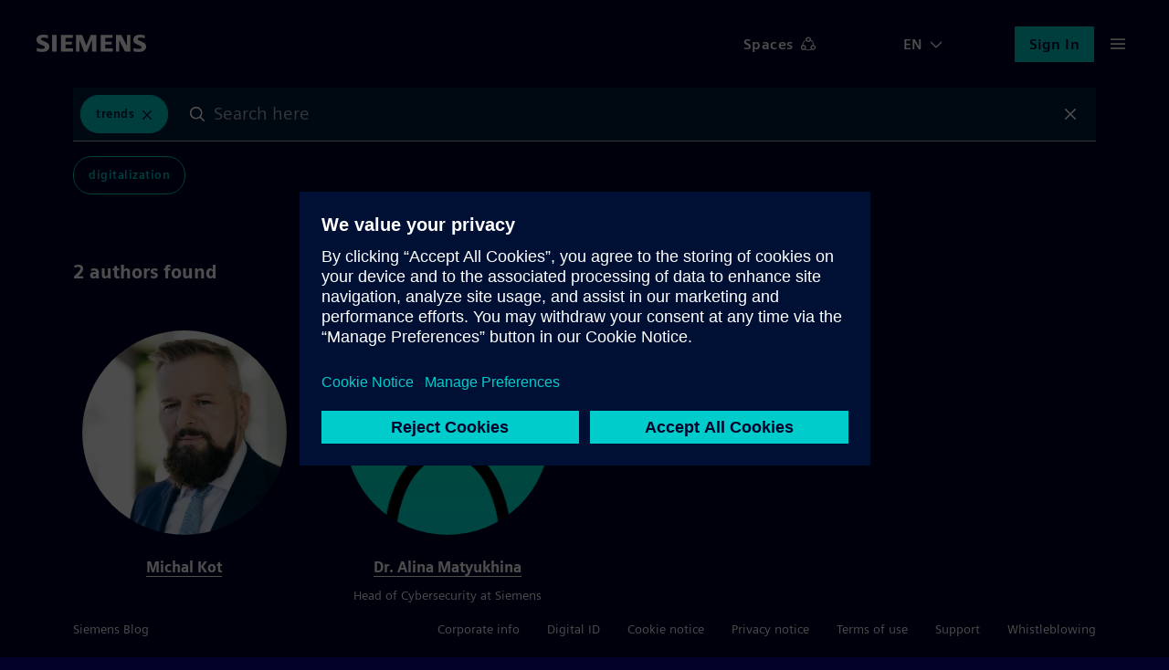

--- FILE ---
content_type: text/html; charset=UTF-8
request_url: https://blog.siemens.com/tag/trends/
body_size: 33538
content:
<!doctype html>
<html
	lang="en-US"	translate="no"
	class="no-js basepage homepage"
	prefix="og: http://ogp.me/ns#"
>


<head>
	<meta charset="UTF-8">
	<meta name="google" content="notranslate">
	<meta name="viewport" content="width=device-width">
	<link rel="profile" href="http://gmpg.org/xfn/11">

	<meta name="viewport" content="width=device-width, initial-scale=1.0, maximum-scale=5.0, minimum-scale=1.0">

	<meta name="facebook-domain-verification" content="jf9q80pucg5j9i8q6bu2tg4u89eiek"/>

	
	<meta name="description" content="Discover digital twin, internet of things, process automation &amp; smart cities content from real experts. Join conversations and connect with our community!"/>
	<meta name="keywords" content="digital twin, internet of things, process automation, smart cities, energy transition"/>

	<link rel="icon" href="https://blog.siemens.com/content/themes/siemens-ingenuity/img/siemens.ico">
	<link rel="icon" href="https://blog.siemens.com/content/themes/siemens-ingenuity/img/siemens.png">
	<link rel="apple-touch-icon" sizes="128x128" href="https://blog.siemens.com/content/themes/siemens-ingenuity/img/siemens-iphone.png">
	<link rel="apple-touch-icon" sizes="152x152" href="https://blog.siemens.com/content/themes/siemens-ingenuity/img/siemens-ipad.png">
	<link rel="apple-touch-icon" sizes="180x180" href="https://blog.siemens.com/content/themes/siemens-ingenuity/img/siemens-iphone-retina.png">
	<link rel="apple-touch-icon" sizes="167x167" href="https://blog.siemens.com/content/themes/siemens-ingenuity/img/siemens-ipad-retina.png">

	<meta name="author" content="Siemens Blog">

	<!-- Twitter -->
	<meta name="twitter:card" content="summary_large_image"/>

	<!-- OG generic meta tags -->
	<meta property="og:url" content=""/>
	<meta property="og:title" content=" | Siemens Blog | Siemens"/>
	<meta property="og:description"
		content="Discover digital twin, internet of things, process automation &amp; smart cities content from real experts. Join conversations and connect with our community!"/>
	<meta property="og:type" content="website"/>

			<meta property="og:image" content="https://blog.siemens.com/content/themes/siemens-ingenuity/assets/src/img/og-image-default.png"/>
		<meta property="twitter:image" content="https://blog.siemens.com/content/themes/siemens-ingenuity/assets/src/img/og-image-default.png"/>

					<meta property="og:image:alt" content="Siemens Siemens Blog Logo"/>
			<meta property="twitter:image:alt" content="Siemens Siemens Blog Logo"/>
		
					<meta property="og:image:width" content="1200"/>
		
					<meta property="og:image:height" content="628"/>
			
			<script>document.documentElement.classList.remove("no-js");</script>
	
	<title>Results tagged with Trends on Siemens Blog</title>
<meta name='robots' content='max-image-preview:large' />
<link rel='dns-prefetch' href='//assets.adobedtm.com' />
<link rel='dns-prefetch' href='//w3.siemens.com' />
<link rel='dns-prefetch' href='//assets.blog.siemens.com' />
<link rel="alternate" type="application/rss+xml" title="Siemens Blog &raquo; Feed" href="https://blog.siemens.com/feed/" />
<link rel="alternate" type="application/rss+xml" title="Siemens Blog &raquo; Comments Feed" href="https://blog.siemens.com/comments/feed/" />
<link rel="alternate" type="application/rss+xml" title="Siemens Blog &raquo; Trends Tag Feed" href="https://blog.siemens.com/tag/trends/feed/" />
<link rel="preload" id="siemens-theme-2020-preload" href="https://blog.siemens.com/content/themes/siemens-ingenuity/assets/build/style.2b388be0d77a9b64d338.css" as="style" />
<style id='elasticpress-related-posts-style-inline-css' type='text/css'>
.editor-styles-wrapper .wp-block-elasticpress-related-posts ul,.wp-block-elasticpress-related-posts ul{list-style-type:none;padding:0}.editor-styles-wrapper .wp-block-elasticpress-related-posts ul li a>div{display:inline}

</style>
<style id='global-styles-inline-css' type='text/css'>
body{--wp--preset--color--black: #000000;--wp--preset--color--cyan-bluish-gray: #abb8c3;--wp--preset--color--white: #ffffff;--wp--preset--color--pale-pink: #f78da7;--wp--preset--color--vivid-red: #cf2e2e;--wp--preset--color--luminous-vivid-orange: #ff6900;--wp--preset--color--luminous-vivid-amber: #fcb900;--wp--preset--color--light-green-cyan: #7bdcb5;--wp--preset--color--vivid-green-cyan: #00d084;--wp--preset--color--pale-cyan-blue: #8ed1fc;--wp--preset--color--vivid-cyan-blue: #0693e3;--wp--preset--color--vivid-purple: #9b51e0;--wp--preset--color--siemens-petrol-blue: #009999;--wp--preset--color--deep-blue: #000028;--wp--preset--color--light-petrol: #00C1B6;--wp--preset--color--light-sand: #F3F3F0;--wp--preset--color--bold-blue: #00E6DC;--wp--preset--color--bold-green: #00FFB9;--wp--preset--color--soft-gray: #ccccd4;--wp--preset--color--dark-purple: #553ba3;--wp--preset--color--dark-sand: #aaaa96;--wp--preset--gradient--vivid-cyan-blue-to-vivid-purple: linear-gradient(135deg,rgba(6,147,227,1) 0%,rgb(155,81,224) 100%);--wp--preset--gradient--light-green-cyan-to-vivid-green-cyan: linear-gradient(135deg,rgb(122,220,180) 0%,rgb(0,208,130) 100%);--wp--preset--gradient--luminous-vivid-amber-to-luminous-vivid-orange: linear-gradient(135deg,rgba(252,185,0,1) 0%,rgba(255,105,0,1) 100%);--wp--preset--gradient--luminous-vivid-orange-to-vivid-red: linear-gradient(135deg,rgba(255,105,0,1) 0%,rgb(207,46,46) 100%);--wp--preset--gradient--very-light-gray-to-cyan-bluish-gray: linear-gradient(135deg,rgb(238,238,238) 0%,rgb(169,184,195) 100%);--wp--preset--gradient--cool-to-warm-spectrum: linear-gradient(135deg,rgb(74,234,220) 0%,rgb(151,120,209) 20%,rgb(207,42,186) 40%,rgb(238,44,130) 60%,rgb(251,105,98) 80%,rgb(254,248,76) 100%);--wp--preset--gradient--blush-light-purple: linear-gradient(135deg,rgb(255,206,236) 0%,rgb(152,150,240) 100%);--wp--preset--gradient--blush-bordeaux: linear-gradient(135deg,rgb(254,205,165) 0%,rgb(254,45,45) 50%,rgb(107,0,62) 100%);--wp--preset--gradient--luminous-dusk: linear-gradient(135deg,rgb(255,203,112) 0%,rgb(199,81,192) 50%,rgb(65,88,208) 100%);--wp--preset--gradient--pale-ocean: linear-gradient(135deg,rgb(255,245,203) 0%,rgb(182,227,212) 50%,rgb(51,167,181) 100%);--wp--preset--gradient--electric-grass: linear-gradient(135deg,rgb(202,248,128) 0%,rgb(113,206,126) 100%);--wp--preset--gradient--midnight: linear-gradient(135deg,rgb(2,3,129) 0%,rgb(40,116,252) 100%);--wp--preset--font-size--small: 13px;--wp--preset--font-size--medium: 20px;--wp--preset--font-size--large: 36px;--wp--preset--font-size--x-large: 42px;--wp--preset--spacing--20: 0.44rem;--wp--preset--spacing--30: 0.67rem;--wp--preset--spacing--40: 1rem;--wp--preset--spacing--50: 1.5rem;--wp--preset--spacing--60: 2.25rem;--wp--preset--spacing--70: 3.38rem;--wp--preset--spacing--80: 5.06rem;--wp--preset--shadow--natural: 6px 6px 9px rgba(0, 0, 0, 0.2);--wp--preset--shadow--deep: 12px 12px 50px rgba(0, 0, 0, 0.4);--wp--preset--shadow--sharp: 6px 6px 0px rgba(0, 0, 0, 0.2);--wp--preset--shadow--outlined: 6px 6px 0px -3px rgba(255, 255, 255, 1), 6px 6px rgba(0, 0, 0, 1);--wp--preset--shadow--crisp: 6px 6px 0px rgba(0, 0, 0, 1);}body { margin: 0;--wp--style--global--content-size: 1120px;--wp--style--global--wide-size: 1120px; }.wp-site-blocks > .alignleft { float: left; margin-right: 2em; }.wp-site-blocks > .alignright { float: right; margin-left: 2em; }.wp-site-blocks > .aligncenter { justify-content: center; margin-left: auto; margin-right: auto; }:where(.is-layout-flex){gap: 0.5em;}:where(.is-layout-grid){gap: 0.5em;}body .is-layout-flow > .alignleft{float: left;margin-inline-start: 0;margin-inline-end: 2em;}body .is-layout-flow > .alignright{float: right;margin-inline-start: 2em;margin-inline-end: 0;}body .is-layout-flow > .aligncenter{margin-left: auto !important;margin-right: auto !important;}body .is-layout-constrained > .alignleft{float: left;margin-inline-start: 0;margin-inline-end: 2em;}body .is-layout-constrained > .alignright{float: right;margin-inline-start: 2em;margin-inline-end: 0;}body .is-layout-constrained > .aligncenter{margin-left: auto !important;margin-right: auto !important;}body .is-layout-constrained > :where(:not(.alignleft):not(.alignright):not(.alignfull)){max-width: var(--wp--style--global--content-size);margin-left: auto !important;margin-right: auto !important;}body .is-layout-constrained > .alignwide{max-width: var(--wp--style--global--wide-size);}body .is-layout-flex{display: flex;}body .is-layout-flex{flex-wrap: wrap;align-items: center;}body .is-layout-flex > *{margin: 0;}body .is-layout-grid{display: grid;}body .is-layout-grid > *{margin: 0;}body{font-family: siemens-sans-roman,arial,sans-serif;padding-top: 0px;padding-right: 0px;padding-bottom: 0px;padding-left: 0px;}a:where(:not(.wp-element-button)){text-decoration: underline;}.wp-element-button, .wp-block-button__link{background-color: #32373c;border-width: 0;color: #fff;font-family: inherit;font-size: inherit;line-height: inherit;padding: calc(0.667em + 2px) calc(1.333em + 2px);text-decoration: none;}.has-black-color{color: var(--wp--preset--color--black) !important;}.has-cyan-bluish-gray-color{color: var(--wp--preset--color--cyan-bluish-gray) !important;}.has-white-color{color: var(--wp--preset--color--white) !important;}.has-pale-pink-color{color: var(--wp--preset--color--pale-pink) !important;}.has-vivid-red-color{color: var(--wp--preset--color--vivid-red) !important;}.has-luminous-vivid-orange-color{color: var(--wp--preset--color--luminous-vivid-orange) !important;}.has-luminous-vivid-amber-color{color: var(--wp--preset--color--luminous-vivid-amber) !important;}.has-light-green-cyan-color{color: var(--wp--preset--color--light-green-cyan) !important;}.has-vivid-green-cyan-color{color: var(--wp--preset--color--vivid-green-cyan) !important;}.has-pale-cyan-blue-color{color: var(--wp--preset--color--pale-cyan-blue) !important;}.has-vivid-cyan-blue-color{color: var(--wp--preset--color--vivid-cyan-blue) !important;}.has-vivid-purple-color{color: var(--wp--preset--color--vivid-purple) !important;}.has-siemens-petrol-blue-color{color: var(--wp--preset--color--siemens-petrol-blue) !important;}.has-deep-blue-color{color: var(--wp--preset--color--deep-blue) !important;}.has-light-petrol-color{color: var(--wp--preset--color--light-petrol) !important;}.has-light-sand-color{color: var(--wp--preset--color--light-sand) !important;}.has-bold-blue-color{color: var(--wp--preset--color--bold-blue) !important;}.has-bold-green-color{color: var(--wp--preset--color--bold-green) !important;}.has-soft-gray-color{color: var(--wp--preset--color--soft-gray) !important;}.has-dark-purple-color{color: var(--wp--preset--color--dark-purple) !important;}.has-dark-sand-color{color: var(--wp--preset--color--dark-sand) !important;}.has-black-background-color{background-color: var(--wp--preset--color--black) !important;}.has-cyan-bluish-gray-background-color{background-color: var(--wp--preset--color--cyan-bluish-gray) !important;}.has-white-background-color{background-color: var(--wp--preset--color--white) !important;}.has-pale-pink-background-color{background-color: var(--wp--preset--color--pale-pink) !important;}.has-vivid-red-background-color{background-color: var(--wp--preset--color--vivid-red) !important;}.has-luminous-vivid-orange-background-color{background-color: var(--wp--preset--color--luminous-vivid-orange) !important;}.has-luminous-vivid-amber-background-color{background-color: var(--wp--preset--color--luminous-vivid-amber) !important;}.has-light-green-cyan-background-color{background-color: var(--wp--preset--color--light-green-cyan) !important;}.has-vivid-green-cyan-background-color{background-color: var(--wp--preset--color--vivid-green-cyan) !important;}.has-pale-cyan-blue-background-color{background-color: var(--wp--preset--color--pale-cyan-blue) !important;}.has-vivid-cyan-blue-background-color{background-color: var(--wp--preset--color--vivid-cyan-blue) !important;}.has-vivid-purple-background-color{background-color: var(--wp--preset--color--vivid-purple) !important;}.has-siemens-petrol-blue-background-color{background-color: var(--wp--preset--color--siemens-petrol-blue) !important;}.has-deep-blue-background-color{background-color: var(--wp--preset--color--deep-blue) !important;}.has-light-petrol-background-color{background-color: var(--wp--preset--color--light-petrol) !important;}.has-light-sand-background-color{background-color: var(--wp--preset--color--light-sand) !important;}.has-bold-blue-background-color{background-color: var(--wp--preset--color--bold-blue) !important;}.has-bold-green-background-color{background-color: var(--wp--preset--color--bold-green) !important;}.has-soft-gray-background-color{background-color: var(--wp--preset--color--soft-gray) !important;}.has-dark-purple-background-color{background-color: var(--wp--preset--color--dark-purple) !important;}.has-dark-sand-background-color{background-color: var(--wp--preset--color--dark-sand) !important;}.has-black-border-color{border-color: var(--wp--preset--color--black) !important;}.has-cyan-bluish-gray-border-color{border-color: var(--wp--preset--color--cyan-bluish-gray) !important;}.has-white-border-color{border-color: var(--wp--preset--color--white) !important;}.has-pale-pink-border-color{border-color: var(--wp--preset--color--pale-pink) !important;}.has-vivid-red-border-color{border-color: var(--wp--preset--color--vivid-red) !important;}.has-luminous-vivid-orange-border-color{border-color: var(--wp--preset--color--luminous-vivid-orange) !important;}.has-luminous-vivid-amber-border-color{border-color: var(--wp--preset--color--luminous-vivid-amber) !important;}.has-light-green-cyan-border-color{border-color: var(--wp--preset--color--light-green-cyan) !important;}.has-vivid-green-cyan-border-color{border-color: var(--wp--preset--color--vivid-green-cyan) !important;}.has-pale-cyan-blue-border-color{border-color: var(--wp--preset--color--pale-cyan-blue) !important;}.has-vivid-cyan-blue-border-color{border-color: var(--wp--preset--color--vivid-cyan-blue) !important;}.has-vivid-purple-border-color{border-color: var(--wp--preset--color--vivid-purple) !important;}.has-siemens-petrol-blue-border-color{border-color: var(--wp--preset--color--siemens-petrol-blue) !important;}.has-deep-blue-border-color{border-color: var(--wp--preset--color--deep-blue) !important;}.has-light-petrol-border-color{border-color: var(--wp--preset--color--light-petrol) !important;}.has-light-sand-border-color{border-color: var(--wp--preset--color--light-sand) !important;}.has-bold-blue-border-color{border-color: var(--wp--preset--color--bold-blue) !important;}.has-bold-green-border-color{border-color: var(--wp--preset--color--bold-green) !important;}.has-soft-gray-border-color{border-color: var(--wp--preset--color--soft-gray) !important;}.has-dark-purple-border-color{border-color: var(--wp--preset--color--dark-purple) !important;}.has-dark-sand-border-color{border-color: var(--wp--preset--color--dark-sand) !important;}.has-vivid-cyan-blue-to-vivid-purple-gradient-background{background: var(--wp--preset--gradient--vivid-cyan-blue-to-vivid-purple) !important;}.has-light-green-cyan-to-vivid-green-cyan-gradient-background{background: var(--wp--preset--gradient--light-green-cyan-to-vivid-green-cyan) !important;}.has-luminous-vivid-amber-to-luminous-vivid-orange-gradient-background{background: var(--wp--preset--gradient--luminous-vivid-amber-to-luminous-vivid-orange) !important;}.has-luminous-vivid-orange-to-vivid-red-gradient-background{background: var(--wp--preset--gradient--luminous-vivid-orange-to-vivid-red) !important;}.has-very-light-gray-to-cyan-bluish-gray-gradient-background{background: var(--wp--preset--gradient--very-light-gray-to-cyan-bluish-gray) !important;}.has-cool-to-warm-spectrum-gradient-background{background: var(--wp--preset--gradient--cool-to-warm-spectrum) !important;}.has-blush-light-purple-gradient-background{background: var(--wp--preset--gradient--blush-light-purple) !important;}.has-blush-bordeaux-gradient-background{background: var(--wp--preset--gradient--blush-bordeaux) !important;}.has-luminous-dusk-gradient-background{background: var(--wp--preset--gradient--luminous-dusk) !important;}.has-pale-ocean-gradient-background{background: var(--wp--preset--gradient--pale-ocean) !important;}.has-electric-grass-gradient-background{background: var(--wp--preset--gradient--electric-grass) !important;}.has-midnight-gradient-background{background: var(--wp--preset--gradient--midnight) !important;}.has-small-font-size{font-size: var(--wp--preset--font-size--small) !important;}.has-medium-font-size{font-size: var(--wp--preset--font-size--medium) !important;}.has-large-font-size{font-size: var(--wp--preset--font-size--large) !important;}.has-x-large-font-size{font-size: var(--wp--preset--font-size--x-large) !important;}
.wp-block-navigation a:where(:not(.wp-element-button)){color: inherit;}
:where(.wp-block-post-template.is-layout-flex){gap: 1.25em;}:where(.wp-block-post-template.is-layout-grid){gap: 1.25em;}
:where(.wp-block-columns.is-layout-flex){gap: 2em;}:where(.wp-block-columns.is-layout-grid){gap: 2em;}
.wp-block-pullquote{font-size: 1.5em;line-height: 1.6;}
.wp-block-heading{font-family: siemens-sans-black,arial,sans-serif;}
.wp-block-post-title{font-family: siemens-sans-black,arial,sans-serif;font-size: 58px;}
</style>
<link rel='stylesheet' id='siemens-theme-2020-css' href='https://blog.siemens.com/content/themes/siemens-ingenuity/assets/build/style.2b388be0d77a9b64d338.css' type='text/css' media='all' />
<link rel='stylesheet' id='elasticpress-comments-css' href='https://blog.siemens.com/content/plugins-mu/vendor/elasticpress/dist/css/comments-styles.css?ver=96b3563542134e5e8a48' type='text/css' media='all' />
<script src="//assets.adobedtm.com/5dfc7d97c6fb/f8fe17b1e1b8/launch-24cc5e466d79.min.js?ver=6.5.5" id="onetrust-scripts-js" async></script>
<link rel="https://api.w.org/" href="https://blog.siemens.com/wp-json/" /><link rel="alternate" type="application/json" href="https://blog.siemens.com/wp-json/wp/v2/tags/2768" /><link rel="EditURI" type="application/rsd+xml" title="RSD" href="https://blog.siemens.com/wordpress/xmlrpc.php?rsd" />
<meta name="generator" content="WordPress 6.5.5" />
<!-- Stream WordPress user activity plugin v3.10.0 -->

            <style type="text/css">
                #wpadminbar .quicklinks #wp-admin-bar-abus_switch_to_user ul li .ab-item {
                    height: auto;
                }
                #abus_search_text {
                    width: 280px;
                    margin: 0;
                    padding: 0 8px;
                    line-height: 2;
                    min-height: 30px;
                    box-shadow: 0 0 0 transparent;
                    border-radius: 4px;
                    border: 1px solid #7e8993;
                    background-color: #ffffff;
                    color: #32373c;
                    font-size: 14px;
                    box-sizing: border-box;
                    vertical-align: top;
                }
                #abus_search_text:focus {
                    border-color: #007cba;
                    box-shadow: 0 0 0 1px #007cba;
                    outline: 2px solid transparent;
                }
                #abus_search_submit {
                    font-size: 13px;
                    padding: 0 10px;
                    min-height: 30px;
                    border-width: 1px;
                    border-radius: 3px;
                    color: #0071a1;
                    border-color: #0071a1;
                    background-color: #f3f5f6;
                    line-height: 2;
                    box-sizing: border-box;
                    vertical-align: top;
                 }
                 #abus_search_submit:hover {
                    background: #f1f1f1;
                    border-color: #016087;
                    color: #016087;
                 }
            </style>
        	<script>
		var siemensConfig={"user_current":0,"user_delete_profile_nonce":"51df2bbd8f","user_delete_profile_url":"https:\/\/blog.siemens.com\/wordpress\/wp-admin\/admin-ajax.php?action=delete_user_profile","post_delete_nonce":"95249ddf20","post_delete_url":"https:\/\/blog.siemens.com\/wordpress\/wp-admin\/admin-ajax.php?action=delete_post_from_user","home_url":"https:\/\/blog.siemens.com","login_url":"https:\/\/blog.siemens.com\/wordpress\/wp-login.php","logout_url":"https:\/\/blog.siemens.com\/wordpress\/wp-login.php?action=logout&_wpnonce=0e0c2d78f2","endpoint_logout":"https:\/\/login.siemens.com\/v2\/logout?returnTo=https%3A%2F%2Fsiemens-cc.eu.auth0.com%2Fv2%2Flogout%3Fclient_id%3DXmuWTCs8Kzir0n860406rHZVbjrdB8Z2%26returnTo%3Dhttps%3A%2F%2Fblog.siemens.com%2F%3Fforce_logout%3D1","logout_uri":"https:\/\/login.siemens.com\/v2\/logout?returnTo=https%3A%2F%2Fsiemens-cc.eu.auth0.com%2Fv2%2Flogout%3Fclient_id%3DXmuWTCs8Kzir0n860406rHZVbjrdB8Z2%26returnTo%3Dhttps%3A%2F%2Fblog.siemens.com%2F%3Fforce_logout%3D1","posts":3004,"posts_content":[]};
	</script>
	</head>

<body class="logged-out">
	<a href="#content-wrapper" class="skip-link screen-reader-text">Skip to the content</a>
			<header id="page-header"></header>
	
<main id="content-wrapper">
	<noscript>
		Please enable Javascript to use this website.	</noscript>
</main>


	<footer id="page-footer" class=""></footer>


<script src="https://blog.siemens.com/wordpress/wp-includes/js/dist/vendor/lodash.min.js?ver=4.17.21" id="lodash-js"></script>
<script id="lodash-js-after">
window.lodash = _.noConflict();
</script>
<script src="https://blog.siemens.com/wordpress/wp-includes/js/dist/vendor/wp-polyfill-inert.min.js?ver=3.1.2" id="wp-polyfill-inert-js"></script>
<script src="https://blog.siemens.com/wordpress/wp-includes/js/dist/vendor/regenerator-runtime.min.js?ver=0.14.0" id="regenerator-runtime-js"></script>
<script src="https://blog.siemens.com/wordpress/wp-includes/js/dist/vendor/wp-polyfill.min.js?ver=3.15.0" id="wp-polyfill-js"></script>
<script src="https://blog.siemens.com/wordpress/wp-includes/js/dist/vendor/react.min.js?ver=18.2.0" id="react-js"></script>
<script src="https://blog.siemens.com/wordpress/wp-includes/js/dist/vendor/react-dom.min.js?ver=18.2.0" id="react-dom-js"></script>
<script src="https://blog.siemens.com/wordpress/wp-includes/js/dist/escape-html.min.js?ver=6561a406d2d232a6fbd2" id="wp-escape-html-js"></script>
<script src="https://blog.siemens.com/wordpress/wp-includes/js/dist/element.min.js?ver=cb762d190aebbec25b27" id="wp-element-js"></script>
<script src="https://blog.siemens.com/wordpress/wp-includes/js/dist/hooks.min.js?ver=2810c76e705dd1a53b18" id="wp-hooks-js"></script>
<script src="https://blog.siemens.com/wordpress/wp-includes/js/dist/i18n.min.js?ver=5e580eb46a90c2b997e6" id="wp-i18n-js"></script>
<script id="wp-i18n-js-after">
wp.i18n.setLocaleData( { 'text direction\u0004ltr': [ 'ltr' ] } );
</script>
<script src="https://blog.siemens.com/wordpress/wp-includes/js/dist/url.min.js?ver=421139b01f33e5b327d8" id="wp-url-js"></script>
<script src="https://blog.siemens.com/wordpress/wp-includes/js/dist/api-fetch.min.js?ver=4c185334c5ec26e149cc" id="wp-api-fetch-js"></script>
<script id="wp-api-fetch-js-after">
wp.apiFetch.use( wp.apiFetch.createRootURLMiddleware( "https://blog.siemens.com/wp-json/" ) );
wp.apiFetch.nonceMiddleware = wp.apiFetch.createNonceMiddleware( "3df1e5214b" );
wp.apiFetch.use( wp.apiFetch.nonceMiddleware );
wp.apiFetch.use( wp.apiFetch.mediaUploadMiddleware );
wp.apiFetch.nonceEndpoint = "https://blog.siemens.com/wordpress/wp-admin/admin-ajax.php?action=rest-nonce";
</script>
<script src="https://blog.siemens.com/wordpress/wp-includes/js/dist/html-entities.min.js?ver=2cd3358363e0675638fb" id="wp-html-entities-js"></script>
<script id="siemens-app-js-before">
var SIEMENS_PRELOADED_STATE = {"query":{"currentEventID":null,"expandedPostId":null,"expandedPostLocale":null,"isLoading":0,"isLoadingMore":false,"queryArgs":{"search":"","author":0,"terms":[2768],"page":1,"per_page":10,"postType":"post","audiences":[]},"results":{"total":3,"totalPages":1,"items":[36275,12184,11501],"facets":{"content_type":[2330],"authorship":[12079,1932],"event_category":[],"category":[1950,2328],"space":[17515],"post_tag":[5]}},"queries":{"":[]}},"audiences":[],"posts":{"36275":{"id":36275,"date":"2022-01-05T13:07:50","date_gmt":"2022-01-05T12:07:50","guid":{"rendered":""},"modified":"2023-08-17T12:52:53","modified_gmt":"2023-08-17T10:52:53","slug":"cyfryzacja-game-changer-2021-jakie-trendy-zdominuja-produkcje","status":"publish","type":"post","link":"https:\/\/blog.siemens.com\/2022\/01\/cyfryzacja-game-changer-2021-jakie-trendy-zdominuja-produkcje\/","title":{"rendered":"Cyfryzacja \u2013 game changer 2021. Jakie trendy zdominuj\u0105 produkcj\u0119?"},"content":{"rendered":"\n<p class=\"has-large-font\"><strong>Trwa konflikt gospodarczy mi\u0119dzy Chinami a Stanami Zjednoczonymi. Jest on jedn\u0105 z przyczyn problem\u00f3w z zaopatrzeniem w uk\u0142ady scalone, skutkuj\u0105cych spadkiem dost\u0119pno\u015bci sprz\u0119tu elektronicznego na ca\u0142ym \u015bwiecie. Brakuje wszystkiego, pocz\u0105wszy od kart graficznych poprzez serwery, sprz\u0119t sieciowy, po komponenty w sektorze automotive. Zmiany nast\u0119puj\u0105ce obecnie w gospodarce maj\u0105 kluczowe znaczenie dla firm przemys\u0142owych i w\u0142a\u015bciwie podj\u0119te decyzje o wyborze strategii rozwoju zadecyduj\u0105 o uzyskaniu przewagi konkurencyjnej.<\/strong><\/p>\n\n\n\n<figure class=\"wp-block-image size-large\"><img fetchpriority=\"high\" decoding=\"async\" width=\"1024\" height=\"657\" src=\"https:\/\/assets.ingenuity.siemens.com\/uploads\/2022\/01\/AI-1024x657.jpeg\" alt=\"\" class=\"wp-image-36285\" srcset=\"https:\/\/assets.blog.siemens.com\/uploads\/2022\/01\/AI.jpeg?resize=1024%2C657 1024w, https:\/\/assets.blog.siemens.com\/uploads\/2022\/01\/AI.jpeg?resize=300%2C193 300w, https:\/\/assets.blog.siemens.com\/uploads\/2022\/01\/AI.jpeg?resize=768%2C493 768w, https:\/\/assets.blog.siemens.com\/uploads\/2022\/01\/AI.jpeg?w=1036 1036w\" sizes=\"100vw\" \/><\/figure>\n\n\n\n<p>Przygl\u0105daj\u0105c si\u0119 temu, co m\u00f3wi\u0105 \u017ar\u00f3d\u0142a ameryka\u0144skie reprezentowane przez firm\u0119 analityczn\u0105 Gartner<a href=\"#_edn1\">[i]<\/a> oraz temu, co publikowane jest w angloj\u0119zycznym blogu prowadzonym przez chi\u0144skiego potentata na rynku handlu internetowego Alibaba.com<a href=\"#_edn2\">[ii]<\/a>, spr\u00f3bujmy przedstawi\u0107 najwa\u017cniejsze trendy w produkcji przemys\u0142owej w 2021.<\/p>\n\n\n\n<p>Niew\u0105tpliwie pandemia Covid-19 by\u0142a czynnikiem zmieniaj\u0105cym regu\u0142y gry (game changer) w bran\u017cy produkcyjnej. Jak zauwa\u017ca Gartner, jednym z efekt\u00f3w by\u0142o przyspieszenie proces\u00f3w cyfryzacji. \u201ePierwsz\u0105 odpowiedzi\u0105 na globaln\u0105 pandemi\u0119 dla wielu producent\u00f3w by\u0142o jak najszybsze przej\u015bcie na technologi\u0119 cyfrow\u0105\u201d \u2013 zauwa\u017cy\u0142a Michelle Duerst, wiceprezes ds. bada\u0144 w firmie Gartner. Digitalizacja odcisn\u0119\u0142a swoje pi\u0119tno jeszcze mocniej i przyczyni\u0142a si\u0119 do zarysowania nowych kierunk\u00f3w transformacji przemys\u0142u w 2021.<\/p>\n\n\n\n<h1 class=\"wp-block-heading\"><strong>Sprz\u0119t jako us\u0142uga<\/strong><\/h1>\n\n\n\n<p>Do najistotniejszych trend\u00f3w w przemy\u015ble w 2021 roku wed\u0142ug ameryka\u0144skiej firmy nale\u017c\u0105: cyfryzacja, bezpo\u015brednie pozyskiwanie odczu\u0107 u\u017cytkownika z korzystania z produktu, partnerstwo w ekosystemie, monetyzacja danych oraz \u201esprz\u0119t jako us\u0142uga\u201d \u2013 Equipment as a Service (EaaS).<\/p>\n\n\n\n<p>Model EaaS przynosi korzy\u015bci u\u017cytkownikom, kt\u00f3rzy nie musz\u0105 dba\u0107 o konserwacj\u0119 i p\u0142ac\u0105 wy\u0142\u0105cznie za korzystanie z urz\u0105dze\u0144, bez konieczno\u015bci inwestowania w ich zakup (OPEX zamiast CAPEX). Rozwi\u0105zania te coraz cz\u0119\u015bciej stosowane b\u0119d\u0105 tak\u017ce w przypadku sprz\u0119tu wykorzystywanego w produkcji przemys\u0142owej. Gartner przewiduje, \u017ce do 2023 r. 20% producent\u00f3w urz\u0105dze\u0144 dla przemys\u0142u oferowa\u0107 b\u0119dzie swoje rozwi\u0105zania w formie EaaS. W modelu biznesowym EaaS stosowana jest technologia Internetu rzeczy (IoT). S\u0142u\u017cy ona m.in. do pomiaru zakresu wykorzystania sprz\u0119tu przekazanego klientowi do u\u017cytku.<\/p>\n\n\n\n<h1 class=\"wp-block-heading\"><strong>Skracanie drogi od producenta do u\u017cytkownika<\/strong><\/h1>\n\n\n\n<p>Potencja\u0142 technologii Internetu Rzeczy dostrzegany jest tak\u017ce w publikacji Alibaba.com. W opracowaniu dla chi\u0144skiego portalu podawane jest za \u201eThe Internet of Things Report\u201d<a href=\"#_edn1\">[i]<\/a>, \u017ce do 2027 roku ma by\u0107 zainstalowanych ju\u017c ponad 41 miliard\u00f3w urz\u0105dze\u0144 IoT. Ju\u017c obecnie ponad 80% firm przemys\u0142owych albo ju\u017c u\u017cywa albo planuje korzystanie z urz\u0105dze\u0144 IoT do kontroli produkcji, w logistyce, konserwacji zapobiegawczej i predykcyjnej.<\/p>\n\n\n\n<div class=\"wp-block-image\"><figure class=\"aligncenter size-large\"><img decoding=\"async\" width=\"2048\" height=\"1151\" src=\"https:\/\/assets.ingenuity.siemens.com\/uploads\/2022\/01\/IoT-edited.jpg\" alt=\"\" class=\"wp-image-36283\" srcset=\"https:\/\/assets.blog.siemens.com\/uploads\/2022\/01\/IoT-edited.jpg?w=2048 2048w, https:\/\/assets.blog.siemens.com\/uploads\/2022\/01\/IoT-edited.jpg?resize=300%2C169 300w, https:\/\/assets.blog.siemens.com\/uploads\/2022\/01\/IoT-edited.jpg?resize=1024%2C576 1024w, https:\/\/assets.blog.siemens.com\/uploads\/2022\/01\/IoT-edited.jpg?resize=768%2C432 768w, https:\/\/assets.blog.siemens.com\/uploads\/2022\/01\/IoT-edited.jpg?resize=1536%2C863 1536w, https:\/\/assets.blog.siemens.com\/uploads\/2022\/01\/IoT-edited.jpg?resize=800%2C450 800w, https:\/\/assets.blog.siemens.com\/uploads\/2022\/01\/IoT-edited.jpg?resize=286%2C161 286w, https:\/\/assets.blog.siemens.com\/uploads\/2022\/01\/IoT-edited.jpg?resize=719%2C404 719w\" sizes=\"100vw\" \/><\/figure><\/div>\n\n\n\n<p>Gartner przewiduje, \u017ce do 2025 r. 50 najwi\u0119kszych producent\u00f3w d\u00f3br konsumpcyjnych zainwestuje w aplikacj\u0119 wykorzystuj\u0105c\u0105 sztuczn\u0105 inteligencj\u0119, technologi\u0119 wbudowan\u0105 w produkt lub wideo jako zas\u00f3b cyfrowy. Pozwoli to producentom utrzymywa\u0107 kontakt z konsumentem po sprzeda\u017cy produktu. Tak\u017ce analitycy Alibaba.com zauwa\u017caj\u0105 tendencj\u0119 zbli\u017cania si\u0119 producent\u00f3w do konsument\u00f3w swoich produkt\u00f3w, z pomini\u0119ciem etap\u00f3w po\u015brednich sprzeda\u017cy. Trend ten nazywaj\u0105 przej\u015bciem od B2B do B2C, dzi\u0119ki czemu producent nie korzysta z sieci hurtownik\u00f3w i dystrybutor\u00f3w, docieraj\u0105c bezpo\u015brednio do klienta. Pozwala to producentom uzyskiwa\u0107 wy\u017csz\u0105 mar\u017c\u0119, lepiej komunikowa\u0107 si\u0119 z bezpo\u015brednimi u\u017cytkownikami swoich rozwi\u0105za\u0144 i skraca\u0107 czas wprowadzania na rynek nowych produkt\u00f3w.<\/p>\n\n\n\n<p>Cyfryzacja produkcji umo\u017cliwia producentom efektywniejsz\u0105 komunikacj\u0119 z klientami. W efekcie zwi\u0119kszy to zakres gromadzonej i przekazywanej wiedzy (do\u015bwiadczenie). Cyfrowa platforma udost\u0119pniana wraz z informacjami z poziomu produkcji umo\u017cliwi pracownikom lepsze pe\u0142nienie funkcji eksperta marki lub specjalisty ds. obs\u0142ugi klienta. Gartner przewiduje, \u017ce do 2024 r. organizacje zapewniaj\u0105ce tzw. pe\u0142ne do\u015bwiadczenie (Total Experience) uzyskiwa\u0107 b\u0119d\u0105 o 25% lepsze od konkurent\u00f3w wska\u017aniki satysfakcji klient\u00f3w.<\/p>\n\n\n\n<figure class=\"wp-block-image size-large\"><img decoding=\"async\" width=\"1024\" height=\"512\" src=\"https:\/\/assets.ingenuity.siemens.com\/uploads\/2022\/01\/total-experience-1024x512.jpeg\" alt=\"\" class=\"wp-image-36279\" srcset=\"https:\/\/assets.blog.siemens.com\/uploads\/2022\/01\/total-experience.jpeg?resize=1024%2C512 1024w, https:\/\/assets.blog.siemens.com\/uploads\/2022\/01\/total-experience.jpeg?resize=300%2C150 300w, https:\/\/assets.blog.siemens.com\/uploads\/2022\/01\/total-experience.jpeg?resize=768%2C384 768w, https:\/\/assets.blog.siemens.com\/uploads\/2022\/01\/total-experience.jpeg?resize=1536%2C768 1536w, https:\/\/assets.blog.siemens.com\/uploads\/2022\/01\/total-experience.jpeg?resize=2048%2C1024 2048w, https:\/\/assets.blog.siemens.com\/uploads\/2022\/01\/total-experience.jpeg?resize=700%2C350 700w, https:\/\/assets.blog.siemens.com\/uploads\/2022\/01\/total-experience.jpeg?resize=640%2C320 640w\" sizes=\"100vw\" \/><\/figure>\n\n\n\n<p>Cz\u0119\u015b\u0107 informacji gromadzonych dzi\u0119ki cyfryzacji o tym, kto korzysta z produkt\u00f3w oraz w jaki spos\u00f3b, pozwoli producentom uzyskiwa\u0107 dodatkowe przychody (monetyzacja danych). Gartner przewiduje, \u017ce do ko\u0144ca 2024 r. po\u0142owie globalnych organizacji zajmuj\u0105cych si\u0119 produkcj\u0105 uda si\u0119 spieni\u0119\u017cy\u0107 swoje dane.<\/p>\n\n\n\n<h1 class=\"wp-block-heading\"><strong>Sztuczna inteligencja, uczenie maszynowe i roboty wsp\u00f3\u0142pracuj\u0105ce<\/strong><\/h1>\n\n\n\n<p>W opracowaniu chi\u0144skim podkre\u015bla si\u0119 rol\u0119 uczenia maszynowego i sztucznej inteligencji w przemy\u015ble. Coraz cz\u0119\u015bciej b\u0119d\u0105 one wspomaga\u0107 kontrol\u0119 jako\u015bci, przewidywanie awarii, zarz\u0105dzanie zapasami, b\u0119d\u0105 planowa\u0107 zapotrzebowanie na surowce i komponenty potrzebne do produkcji, pozwol\u0105 lepiej \u015bledzi\u0107 procesy w \u0142a\u0144cuchu dostaw, redukowa\u0107 koszty magazynowania i transportu. Rozwijane b\u0119d\u0105 tak\u017ce predykcyjne metody konserwacji.<\/p>\n\n\n\n<p>W raporcie Alibaba.com podkre\u015bla si\u0119 tak\u017ce wzrastaj\u0105c\u0105 rol\u0119 robot\u00f3w mobilnych i wsp\u00f3\u0142pracuj\u0105cych (cobot\u00f3w). Roboty wsp\u00f3\u0142pracuj\u0105ce s\u0105 l\u017cejsze ni\u017c roboty tradycyjne, przez co \u0142atwiej jest zmienia\u0107 ich lokalizacj\u0119 i przydziela\u0107 nowe zadania. S\u0105 te\u017c ta\u0144sze w zakupie i utrzymaniu. Ci sami analitycy podkre\u015blaj\u0105 tak\u017ce wzrost znaczenia bezpiecze\u0144stwa w zak\u0142adach przemys\u0142owych. Ich zdaniem egzekwowanie dystansu spo\u0142ecznego na hali produkcyjnej to dopiero pocz\u0105tek. Wzmocnione b\u0119d\u0105 wszystkie systemy bezpiecze\u0144stwa zak\u0142ad\u00f3w produkcyjnych. Kolejn\u0105 lekcj\u0105 wyniesion\u0105 z okresu pandemii b\u0119dzie zdaniem analityk\u00f3w tak\u017ce przenoszenie produkcji bli\u017cej ich odbiorc\u00f3w i skracanie \u0142a\u0144cuch\u00f3w zaopatrzenia. W opracowaniu na Alibaba.com podkre\u015bla si\u0119, \u017ce ju\u017c w 2021 r. coraz wi\u0119cej firm produkcyjnych realizuje t\u0119 koncepcj\u0119 poprzez budow\u0119 mniejszych i bardziej elastycznych zak\u0142ad\u00f3w w bliskiej odleg\u0142o\u015bci od odbiorc\u00f3w. Rozwi\u0105zuje to wiele problem\u00f3w w logistyce i dotarciu produktu do u\u017cytkownik\u00f3w ko\u0144cowych. Obni\u017ca r\u00f3wnie\u017c koszty zwi\u0105zane z eksploatacj\u0105 wi\u0119kszego zak\u0142adu.<\/p>\n\n\n\n<figure class=\"wp-block-image size-full\"><img decoding=\"async\" width=\"1020\" height=\"572\" src=\"https:\/\/assets.ingenuity.siemens.com\/uploads\/2022\/01\/Cobot.jpg\" alt=\"\" class=\"wp-image-36284\" srcset=\"https:\/\/assets.blog.siemens.com\/uploads\/2022\/01\/Cobot.jpg?w=1020 1020w, https:\/\/assets.blog.siemens.com\/uploads\/2022\/01\/Cobot.jpg?resize=300%2C168 300w, https:\/\/assets.blog.siemens.com\/uploads\/2022\/01\/Cobot.jpg?resize=768%2C431 768w, https:\/\/assets.blog.siemens.com\/uploads\/2022\/01\/Cobot.jpg?resize=800%2C450 800w, https:\/\/assets.blog.siemens.com\/uploads\/2022\/01\/Cobot.jpg?resize=286%2C161 286w, https:\/\/assets.blog.siemens.com\/uploads\/2022\/01\/Cobot.jpg?resize=719%2C404 719w\" sizes=\"100vw\" \/><\/figure>\n\n\n\n<p>Dostrze\u017cone w opracowaniu zar\u00f3wno Gartner, jak i Alibaba.com trendy wpisuj\u0105 si\u0119 w wizj\u0119 Industry 4.0, kt\u00f3rej Siemens by\u0142 i jest prekursorem. \u015aledz\u0105c dynamiczne zmiany zachodz\u0105ce na rynku, b\u0119dziemy ca\u0142y czas wspiera\u0107 firmy produkcyjne, by mog\u0142y jak najlepiej konkurowa\u0107, wykorzystuj\u0105c przewagi technologiczne.<\/p>\n\n\n\n<hr class=\"wp-block-separator\" \/>\n\n\n\n<p><a href=\"#_ednref1\">[i]<\/a> https:\/\/www.gartner.com\/en\/newsroom\/press-releases\/2021-07-28-gartner-identifies-top5-manufacturing-trends-2021<\/p>\n\n\n\n<p><a href=\"#_ednref2\">[ii]<\/a> https:\/\/seller.alibaba.com\/businessblogs\/px324ta5-14-key-manufacturing-trends-in-2021<\/p>\n\n\n\n<p> <a data-ste-link-id=\"3353351283.ec-4326-91c2-9eb91cff80cc:1638417937.#_ednref1:0000046545\" href=\"#_ednref1\">[iii]<\/a> https:\/\/store.businessinsider.com\/products\/the-internet-of-things-report?IR=T <\/p>\n","protected":false},"excerpt":{"rendered":"<p>Trwa konflikt gospodarczy mi\u0119dzy Chinami a Stanami Zjednoczonymi. Jest on jedn\u0105 z przyczyn problem\u00f3w z zaopatrzeniem w uk\u0142ady scalone, skutkuj\u0105cych spadkiem dost\u0119pno\u015bci sprz\u0119tu elektronicznego na ca\u0142ym \u015bwiecie. Brakuje wszystkiego, pocz\u0105wszy od kart graficznych poprzez serwery, sprz\u0119t sieciowy, po komponenty w sektorze automotive. Zmiany nast\u0119puj\u0105ce obecnie w gospodarce maj\u0105 kluczowe znaczenie dla firm przemys\u0142owych i w\u0142a\u015bciwie [&hellip;]<\/p>\n","protected":false},"author":12079,"featured_media":36279,"comment_status":"open","ping_status":"closed","sticky":false,"template":"","format":"standard","meta":{"podcast_url":"","podcast_explicit":"","podcast_captioned":false,"podcast_duration":"","podcast_filesize":0,"podcast_mime":"","ama_image":0,"ama_title":"","ama_caption":"","interview_subject_name":"","interview_subject_initials":"","listicle_type":"","webinar_start_datetime":"","webinar_end_datetime":"","webinar_hostname":"","webinar_speakers":[],"ep_exclude_from_search":false,"assignees":[],"rivet_job_ids":"","rivet_text_id":"","audiences":[],"footnotes":"","sprinklr_campaign":[]},"categories":[2328],"tags":[198,19983,5,17509,2768],"event-categories":[],"podcasting_podcasts":[],"primary_language":[19081],"content_types":[2330],"spaces":[17515],"primary_language_code":"pl","event_url":null,"authorship":[12079],"likes":0,"my_reaction":false,"celebrate":0,"support":0,"insightful":0,"followers":[],"translations":{"pl":{"title":"Cyfryzacja \u2013 game changer 2021. Jakie trendy zdominuj\u0105 produkcj\u0119?","content":"\n<p class=\"has-large-font\"><strong>Trwa konflikt gospodarczy mi\u0119dzy Chinami a Stanami Zjednoczonymi. Jest on jedn\u0105 z przyczyn problem\u00f3w z zaopatrzeniem w uk\u0142ady scalone, skutkuj\u0105cych spadkiem dost\u0119pno\u015bci sprz\u0119tu elektronicznego na ca\u0142ym \u015bwiecie. Brakuje wszystkiego, pocz\u0105wszy od kart graficznych poprzez serwery, sprz\u0119t sieciowy, po komponenty w sektorze automotive. Zmiany nast\u0119puj\u0105ce obecnie w gospodarce maj\u0105 kluczowe znaczenie dla firm przemys\u0142owych i w\u0142a\u015bciwie podj\u0119te decyzje o wyborze strategii rozwoju zadecyduj\u0105 o uzyskaniu przewagi konkurencyjnej.<\/strong><\/p>\n\n\n\n<figure class=\"wp-block-image size-large\"><img decoding=\"async\" width=\"1024\" height=\"657\" src=\"https:\/\/assets.ingenuity.siemens.com\/uploads\/2022\/01\/AI-1024x657.jpeg\" alt=\"\" class=\"wp-image-36285\" srcset=\"https:\/\/assets.blog.siemens.com\/uploads\/2022\/01\/AI.jpeg?resize=1024%2C657 1024w, https:\/\/assets.blog.siemens.com\/uploads\/2022\/01\/AI.jpeg?resize=300%2C193 300w, https:\/\/assets.blog.siemens.com\/uploads\/2022\/01\/AI.jpeg?resize=768%2C493 768w, https:\/\/assets.blog.siemens.com\/uploads\/2022\/01\/AI.jpeg?w=1036 1036w\" sizes=\"100vw\" \/><\/figure>\n\n\n\n<p>Przygl\u0105daj\u0105c si\u0119 temu, co m\u00f3wi\u0105 \u017ar\u00f3d\u0142a ameryka\u0144skie reprezentowane przez firm\u0119 analityczn\u0105 Gartner<a href=\"#_edn1\">[i]<\/a> oraz temu, co publikowane jest w angloj\u0119zycznym blogu prowadzonym przez chi\u0144skiego potentata na rynku handlu internetowego Alibaba.com<a href=\"#_edn2\">[ii]<\/a>, spr\u00f3bujmy przedstawi\u0107 najwa\u017cniejsze trendy w produkcji przemys\u0142owej w 2021.<\/p>\n\n\n\n<p>Niew\u0105tpliwie pandemia Covid-19 by\u0142a czynnikiem zmieniaj\u0105cym regu\u0142y gry (game changer) w bran\u017cy produkcyjnej. Jak zauwa\u017ca Gartner, jednym z efekt\u00f3w by\u0142o przyspieszenie proces\u00f3w cyfryzacji. \u201ePierwsz\u0105 odpowiedzi\u0105 na globaln\u0105 pandemi\u0119 dla wielu producent\u00f3w by\u0142o jak najszybsze przej\u015bcie na technologi\u0119 cyfrow\u0105\u201d \u2013 zauwa\u017cy\u0142a Michelle Duerst, wiceprezes ds. bada\u0144 w firmie Gartner. Digitalizacja odcisn\u0119\u0142a swoje pi\u0119tno jeszcze mocniej i przyczyni\u0142a si\u0119 do zarysowania nowych kierunk\u00f3w transformacji przemys\u0142u w 2021.<\/p>\n\n\n\n<h1 class=\"wp-block-heading\"><strong>Sprz\u0119t jako us\u0142uga<\/strong><\/h1>\n\n\n\n<p>Do najistotniejszych trend\u00f3w w przemy\u015ble w 2021 roku wed\u0142ug ameryka\u0144skiej firmy nale\u017c\u0105: cyfryzacja, bezpo\u015brednie pozyskiwanie odczu\u0107 u\u017cytkownika z korzystania z produktu, partnerstwo w ekosystemie, monetyzacja danych oraz \u201esprz\u0119t jako us\u0142uga\u201d \u2013 Equipment as a Service (EaaS).<\/p>\n\n\n\n<p>Model EaaS przynosi korzy\u015bci u\u017cytkownikom, kt\u00f3rzy nie musz\u0105 dba\u0107 o konserwacj\u0119 i p\u0142ac\u0105 wy\u0142\u0105cznie za korzystanie z urz\u0105dze\u0144, bez konieczno\u015bci inwestowania w ich zakup (OPEX zamiast CAPEX). Rozwi\u0105zania te coraz cz\u0119\u015bciej stosowane b\u0119d\u0105 tak\u017ce w przypadku sprz\u0119tu wykorzystywanego w produkcji przemys\u0142owej. Gartner przewiduje, \u017ce do 2023 r. 20% producent\u00f3w urz\u0105dze\u0144 dla przemys\u0142u oferowa\u0107 b\u0119dzie swoje rozwi\u0105zania w formie EaaS. W modelu biznesowym EaaS stosowana jest technologia Internetu rzeczy (IoT). S\u0142u\u017cy ona m.in. do pomiaru zakresu wykorzystania sprz\u0119tu przekazanego klientowi do u\u017cytku.<\/p>\n\n\n\n<h1 class=\"wp-block-heading\"><strong>Skracanie drogi od producenta do u\u017cytkownika<\/strong><\/h1>\n\n\n\n<p>Potencja\u0142 technologii Internetu Rzeczy dostrzegany jest tak\u017ce w publikacji Alibaba.com. W opracowaniu dla chi\u0144skiego portalu podawane jest za \u201eThe Internet of Things Report\u201d<a href=\"#_edn1\">[i]<\/a>, \u017ce do 2027 roku ma by\u0107 zainstalowanych ju\u017c ponad 41 miliard\u00f3w urz\u0105dze\u0144 IoT. Ju\u017c obecnie ponad 80% firm przemys\u0142owych albo ju\u017c u\u017cywa albo planuje korzystanie z urz\u0105dze\u0144 IoT do kontroli produkcji, w logistyce, konserwacji zapobiegawczej i predykcyjnej.<\/p>\n\n\n\n<div class=\"wp-block-image\"><figure class=\"aligncenter size-large\"><img decoding=\"async\" width=\"2048\" height=\"1151\" src=\"https:\/\/assets.ingenuity.siemens.com\/uploads\/2022\/01\/IoT-edited.jpg\" alt=\"\" class=\"wp-image-36283\" srcset=\"https:\/\/assets.blog.siemens.com\/uploads\/2022\/01\/IoT-edited.jpg?w=2048 2048w, https:\/\/assets.blog.siemens.com\/uploads\/2022\/01\/IoT-edited.jpg?resize=300%2C169 300w, https:\/\/assets.blog.siemens.com\/uploads\/2022\/01\/IoT-edited.jpg?resize=1024%2C576 1024w, https:\/\/assets.blog.siemens.com\/uploads\/2022\/01\/IoT-edited.jpg?resize=768%2C432 768w, https:\/\/assets.blog.siemens.com\/uploads\/2022\/01\/IoT-edited.jpg?resize=1536%2C863 1536w, https:\/\/assets.blog.siemens.com\/uploads\/2022\/01\/IoT-edited.jpg?resize=800%2C450 800w, https:\/\/assets.blog.siemens.com\/uploads\/2022\/01\/IoT-edited.jpg?resize=286%2C161 286w, https:\/\/assets.blog.siemens.com\/uploads\/2022\/01\/IoT-edited.jpg?resize=719%2C404 719w\" sizes=\"100vw\" \/><\/figure><\/div>\n\n\n\n<p>Gartner przewiduje, \u017ce do 2025 r. 50 najwi\u0119kszych producent\u00f3w d\u00f3br konsumpcyjnych zainwestuje w aplikacj\u0119 wykorzystuj\u0105c\u0105 sztuczn\u0105 inteligencj\u0119, technologi\u0119 wbudowan\u0105 w produkt lub wideo jako zas\u00f3b cyfrowy. Pozwoli to producentom utrzymywa\u0107 kontakt z konsumentem po sprzeda\u017cy produktu. Tak\u017ce analitycy Alibaba.com zauwa\u017caj\u0105 tendencj\u0119 zbli\u017cania si\u0119 producent\u00f3w do konsument\u00f3w swoich produkt\u00f3w, z pomini\u0119ciem etap\u00f3w po\u015brednich sprzeda\u017cy. Trend ten nazywaj\u0105 przej\u015bciem od B2B do B2C, dzi\u0119ki czemu producent nie korzysta z sieci hurtownik\u00f3w i dystrybutor\u00f3w, docieraj\u0105c bezpo\u015brednio do klienta. Pozwala to producentom uzyskiwa\u0107 wy\u017csz\u0105 mar\u017c\u0119, lepiej komunikowa\u0107 si\u0119 z bezpo\u015brednimi u\u017cytkownikami swoich rozwi\u0105za\u0144 i skraca\u0107 czas wprowadzania na rynek nowych produkt\u00f3w.<\/p>\n\n\n\n<p>Cyfryzacja produkcji umo\u017cliwia producentom efektywniejsz\u0105 komunikacj\u0119 z klientami. W efekcie zwi\u0119kszy to zakres gromadzonej i przekazywanej wiedzy (do\u015bwiadczenie). Cyfrowa platforma udost\u0119pniana wraz z informacjami z poziomu produkcji umo\u017cliwi pracownikom lepsze pe\u0142nienie funkcji eksperta marki lub specjalisty ds. obs\u0142ugi klienta. Gartner przewiduje, \u017ce do 2024 r. organizacje zapewniaj\u0105ce tzw. pe\u0142ne do\u015bwiadczenie (Total Experience) uzyskiwa\u0107 b\u0119d\u0105 o 25% lepsze od konkurent\u00f3w wska\u017aniki satysfakcji klient\u00f3w.<\/p>\n\n\n\n<figure class=\"wp-block-image size-large\"><img decoding=\"async\" width=\"1024\" height=\"512\" src=\"https:\/\/assets.ingenuity.siemens.com\/uploads\/2022\/01\/total-experience-1024x512.jpeg\" alt=\"\" class=\"wp-image-36279\" srcset=\"https:\/\/assets.blog.siemens.com\/uploads\/2022\/01\/total-experience.jpeg?resize=1024%2C512 1024w, https:\/\/assets.blog.siemens.com\/uploads\/2022\/01\/total-experience.jpeg?resize=300%2C150 300w, https:\/\/assets.blog.siemens.com\/uploads\/2022\/01\/total-experience.jpeg?resize=768%2C384 768w, https:\/\/assets.blog.siemens.com\/uploads\/2022\/01\/total-experience.jpeg?resize=1536%2C768 1536w, https:\/\/assets.blog.siemens.com\/uploads\/2022\/01\/total-experience.jpeg?resize=2048%2C1024 2048w, https:\/\/assets.blog.siemens.com\/uploads\/2022\/01\/total-experience.jpeg?resize=700%2C350 700w, https:\/\/assets.blog.siemens.com\/uploads\/2022\/01\/total-experience.jpeg?resize=640%2C320 640w\" sizes=\"100vw\" \/><\/figure>\n\n\n\n<p>Cz\u0119\u015b\u0107 informacji gromadzonych dzi\u0119ki cyfryzacji o tym, kto korzysta z produkt\u00f3w oraz w jaki spos\u00f3b, pozwoli producentom uzyskiwa\u0107 dodatkowe przychody (monetyzacja danych). Gartner przewiduje, \u017ce do ko\u0144ca 2024 r. po\u0142owie globalnych organizacji zajmuj\u0105cych si\u0119 produkcj\u0105 uda si\u0119 spieni\u0119\u017cy\u0107 swoje dane.<\/p>\n\n\n\n<h1 class=\"wp-block-heading\"><strong>Sztuczna inteligencja, uczenie maszynowe i roboty wsp\u00f3\u0142pracuj\u0105ce<\/strong><\/h1>\n\n\n\n<p>W opracowaniu chi\u0144skim podkre\u015bla si\u0119 rol\u0119 uczenia maszynowego i sztucznej inteligencji w przemy\u015ble. Coraz cz\u0119\u015bciej b\u0119d\u0105 one wspomaga\u0107 kontrol\u0119 jako\u015bci, przewidywanie awarii, zarz\u0105dzanie zapasami, b\u0119d\u0105 planowa\u0107 zapotrzebowanie na surowce i komponenty potrzebne do produkcji, pozwol\u0105 lepiej \u015bledzi\u0107 procesy w \u0142a\u0144cuchu dostaw, redukowa\u0107 koszty magazynowania i transportu. Rozwijane b\u0119d\u0105 tak\u017ce predykcyjne metody konserwacji.<\/p>\n\n\n\n<p>W raporcie Alibaba.com podkre\u015bla si\u0119 tak\u017ce wzrastaj\u0105c\u0105 rol\u0119 robot\u00f3w mobilnych i wsp\u00f3\u0142pracuj\u0105cych (cobot\u00f3w). Roboty wsp\u00f3\u0142pracuj\u0105ce s\u0105 l\u017cejsze ni\u017c roboty tradycyjne, przez co \u0142atwiej jest zmienia\u0107 ich lokalizacj\u0119 i przydziela\u0107 nowe zadania. S\u0105 te\u017c ta\u0144sze w zakupie i utrzymaniu. Ci sami analitycy podkre\u015blaj\u0105 tak\u017ce wzrost znaczenia bezpiecze\u0144stwa w zak\u0142adach przemys\u0142owych. Ich zdaniem egzekwowanie dystansu spo\u0142ecznego na hali produkcyjnej to dopiero pocz\u0105tek. Wzmocnione b\u0119d\u0105 wszystkie systemy bezpiecze\u0144stwa zak\u0142ad\u00f3w produkcyjnych. Kolejn\u0105 lekcj\u0105 wyniesion\u0105 z okresu pandemii b\u0119dzie zdaniem analityk\u00f3w tak\u017ce przenoszenie produkcji bli\u017cej ich odbiorc\u00f3w i skracanie \u0142a\u0144cuch\u00f3w zaopatrzenia. W opracowaniu na Alibaba.com podkre\u015bla si\u0119, \u017ce ju\u017c w 2021 r. coraz wi\u0119cej firm produkcyjnych realizuje t\u0119 koncepcj\u0119 poprzez budow\u0119 mniejszych i bardziej elastycznych zak\u0142ad\u00f3w w bliskiej odleg\u0142o\u015bci od odbiorc\u00f3w. Rozwi\u0105zuje to wiele problem\u00f3w w logistyce i dotarciu produktu do u\u017cytkownik\u00f3w ko\u0144cowych. Obni\u017ca r\u00f3wnie\u017c koszty zwi\u0105zane z eksploatacj\u0105 wi\u0119kszego zak\u0142adu.<\/p>\n\n\n\n<figure class=\"wp-block-image size-full\"><img decoding=\"async\" width=\"1020\" height=\"572\" src=\"https:\/\/assets.ingenuity.siemens.com\/uploads\/2022\/01\/Cobot.jpg\" alt=\"\" class=\"wp-image-36284\" srcset=\"https:\/\/assets.blog.siemens.com\/uploads\/2022\/01\/Cobot.jpg?w=1020 1020w, https:\/\/assets.blog.siemens.com\/uploads\/2022\/01\/Cobot.jpg?resize=300%2C168 300w, https:\/\/assets.blog.siemens.com\/uploads\/2022\/01\/Cobot.jpg?resize=768%2C431 768w, https:\/\/assets.blog.siemens.com\/uploads\/2022\/01\/Cobot.jpg?resize=800%2C450 800w, https:\/\/assets.blog.siemens.com\/uploads\/2022\/01\/Cobot.jpg?resize=286%2C161 286w, https:\/\/assets.blog.siemens.com\/uploads\/2022\/01\/Cobot.jpg?resize=719%2C404 719w\" sizes=\"100vw\" \/><\/figure>\n\n\n\n<p>Dostrze\u017cone w opracowaniu zar\u00f3wno Gartner, jak i Alibaba.com trendy wpisuj\u0105 si\u0119 w wizj\u0119 Industry 4.0, kt\u00f3rej Siemens by\u0142 i jest prekursorem. \u015aledz\u0105c dynamiczne zmiany zachodz\u0105ce na rynku, b\u0119dziemy ca\u0142y czas wspiera\u0107 firmy produkcyjne, by mog\u0142y jak najlepiej konkurowa\u0107, wykorzystuj\u0105c przewagi technologiczne.<\/p>\n\n\n\n<hr class=\"wp-block-separator\" \/>\n\n\n\n<p><a href=\"#_ednref1\">[i]<\/a> https:\/\/www.gartner.com\/en\/newsroom\/press-releases\/2021-07-28-gartner-identifies-top5-manufacturing-trends-2021<\/p>\n\n\n\n<p><a href=\"#_ednref2\">[ii]<\/a> https:\/\/seller.alibaba.com\/businessblogs\/px324ta5-14-key-manufacturing-trends-in-2021<\/p>\n\n\n\n<p> <a data-ste-link-id=\"3353351283.ec-4326-91c2-9eb91cff80cc:1638417937.#_ednref1:0000046545\" href=\"#_ednref1\">[iii]<\/a> https:\/\/store.businessinsider.com\/products\/the-internet-of-things-report?IR=T <\/p>\n","permalink":"https:\/\/blog.siemens.com\/2022\/01\/cyfryzacja-game-changer-2021-jakie-trendy-zdominuja-produkcje\/","locale":"pl","id":36275,"slug":"cyfryzacja-game-changer-2021-jakie-trendy-zdominuja-produkcje"}},"content_type":"article","comment_count":0,"share_urls":{"facebook":"http:\/\/www.facebook.com\/sharer.php?u=https%3A%2F%2Fblog.siemens.com%2F2022%2F01%2Fcyfryzacja-game-changer-2021-jakie-trendy-zdominuja-produkcje%2F","twitter":"https:\/\/x.com\/intent\/post?url=https%3A%2F%2Fblog.siemens.com%2F2022%2F01%2Fcyfryzacja-game-changer-2021-jakie-trendy-zdominuja-produkcje%2F&text=Cyfryzacja%20%E2%80%93%20game%20changer%202021.%20Jakie%20trendy%20zdominuj%C4%85%20produkcj%C4%99%3F","linkedin":"https:\/\/www.linkedin.com\/shareArticle?mini=true&url=https%3A%2F%2Fblog.siemens.com%2F2022%2F01%2Fcyfryzacja-game-changer-2021-jakie-trendy-zdominuja-produkcje%2F&title=Cyfryzacja%20%E2%80%93%20game%20changer%202021.%20Jakie%20trendy%20zdominuj%C4%85%20produkcj%C4%99%3F"}},"12184":{"id":12184,"date":"2020-07-20T18:11:34","date_gmt":"2020-07-20T16:11:34","guid":{"rendered":""},"modified":"2023-08-17T13:09:51","modified_gmt":"2023-08-17T11:09:51","slug":"die-funf-wichtigsten-trends-die-cybersecurity-in-smart-buildings-pragen","status":"publish","type":"post","link":"https:\/\/blog.siemens.com\/2020\/07\/die-funf-wichtigsten-trends-die-cybersecurity-in-smart-buildings-pragen\/","title":{"rendered":"Die f\u00fcnf wichtigsten Trends, die Cybersecurity in Smart Buildings pr\u00e4gen"},"content":{"rendered":"\n<p class=\"has-large-font\"><em>Smart Buildings k\u00f6nnen mit ihrem Umfeld interagieren, lernen selbstst\u00e4ndig dazu und passen sich an die Bed\u00fcrfnisse ihrer Nutzer an. Aber wie k\u00f6nnen wir Menschen, Daten und Geb\u00e4ude sicher und gesch\u00fctzt halten?<\/em><\/p>\n\n\n\n<p>Es gibt\nviele gute Gr\u00fcnde f\u00fcr Smart Buildings: Sie reagieren intuitiv auf die\nBed\u00fcrfnisse ihrer Nutzer, lernen aus den Erfahrungen und passen sich\nkontinuierlich an. Sie sind komfortabel, sicher und effizient. Sie nutzen\nRessourcen optimal, k\u00f6nnen Energie erzeugen und speichern sowie den Verbrauch\nintelligent steuern. Wenn sie an ein intelligente Stromnetz angeschlossen sind,\nk\u00f6nnen sie zu einem aktiven Teilnehmer im Energie\u00f6kosystem werden.<\/p>\n\n\n\n<p>Allerdings\nk\u00f6nnen Smart Buildings auch neue Risiken bergen. Das IoT und die zunehmende\nKonnektivit\u00e4t von Ger\u00e4ten mit der Cloud machen Geb\u00e4ude anf\u00e4lliger f\u00fcr\nCyberattacken. Die dabei entstehenden Risiken ver\u00e4ndern sich dabei\nkontinuierlich mit dem Grad der Vernetzung des Geb\u00e4udes, dem rechtlichen\nRahmen, der f\u00fcr die Sicherheit im Netz gilt, und den von Cyberkriminellen\nangewandten Methoden. Cybersecurity ist f\u00fcr Geb\u00e4udeeigent\u00fcmer und -betreiber\nkeine Option mehr, sondern ein Muss.&nbsp; <\/p>\n\n\n\n<p>Lassen\nSie uns einen genaueren Blick auf die wichtigsten Trends werfen, die sich auf die\nIT-Sicherheit intelligenter Geb\u00e4udetechnologien auswirken, und auf die\nMa\u00dfnahmen, die zur Bew\u00e4ltigung dieser Herausforderungen ergriffen werden\nsollten. &nbsp;<\/p>\n\n\n\n<h2 class=\"wp-block-heading\">Cybersecurity-Trend Nr. 1: Durch die Konvergenz von Informationstechnologie (IT) und Operational Technologie (OT) kommen neue Risiken auf <\/h2>\n\n\n\n<figure class=\"wp-block-image size-large\"><img decoding=\"async\" width=\"1024\" height=\"809\" src=\"https:\/\/ingenuity.siemens.com\/content\/uploads\/2020\/07\/pic_attacks1-1024x809.png\" alt=\"\" class=\"wp-image-12225\" srcset=\"https:\/\/assets.blog.siemens.com\/uploads\/2020\/07\/pic_attacks1.png?resize=1024%2C809 1024w, https:\/\/assets.blog.siemens.com\/uploads\/2020\/07\/pic_attacks1.png?resize=300%2C237 300w, https:\/\/assets.blog.siemens.com\/uploads\/2020\/07\/pic_attacks1.png?resize=768%2C607 768w, https:\/\/assets.blog.siemens.com\/uploads\/2020\/07\/pic_attacks1.png?w=1283 1283w\" sizes=\"100vw\" \/><figcaption>Wenn IT und OT in Smart Buildings verschmelzen, entstehen neue Risiken. <\/figcaption><\/figure>\n\n\n\n<p>In der\nVergangenheit waren Geb\u00e4udeanlagen OT-Ger\u00e4te mit einem sehr geringen Anteil an\nIT-Technologie (meist IP-Adresse, Subnetzmaske und Standard-Gateway-Adresse).\nIT- und OT-Netzwerke wurden voneinander getrennt, da sie gegenseitig keine\nInformationen austauschen mussten.<\/p>\n\n\n\n<p>Mit der\nForderung nach intelligenteren Geb\u00e4uden und einer gemeinsam genutzten\nInfrastruktur begannen dom\u00e4nen\u00fcbergreifende Informationsfl\u00fcsse, die zu einer\nKonvergenz von IT- und OT f\u00fchrte. Dieser Trend macht Geb\u00e4ude angreifbar f\u00fcr\nHacker, wenn sie nicht ausreichend gesch\u00fctzt sind.<\/p>\n\n\n\n<p>Angreifer k\u00f6nnen bekannte Schwachstellen sowohl in neuen als auch in bestehenden Anlagen ausnutzen, um Vorg\u00e4nge zu manipulieren, Daten zu stehlen und Sch\u00e4den in den Geb\u00e4uden zu verursachen. Hacker k\u00f6nnen zum Beispiel Phishing-E-Mails verwenden, um vom Unternehmensnetzwerk aus unberechtigt auf OT-Systeme zuzugreifen und in diese einzudringen; und die Angreifer nutzen OT-Systeme wie Heizungs-, L\u00fcftungs- und Klimaanlagen (HLK-Systeme) als Einstiegspunkte in Data Center und IT-Netzwerke von Unternehmen. <\/p>\n\n\n\n<h2 class=\"wp-block-heading\">Cybersecurity-Trend Nr. 2: Verbesserte Sicherheit in Geb\u00e4udenetzwerken<\/h2>\n\n\n\n<p>Den meisten Protokolle in der Geb\u00e4udetechnik (BACnet, KNX, Modbus usw.) fehlen eingebaute Sicherheitsfunktionen, wodurch Angriffe auf Geb\u00e4udenetzwerke \u00e4u\u00dferst schwierig zu erkennen und abzuschw\u00e4chen sind. In diesem Jahr ver\u00f6ffentlichte die American Society of Heating, Refrigerating and Air-Conditioning Engineers (<a data-ste-link-id=\"0106632132.ab-4932-a5ad-7cb958ab5690:2925545619.https:\/\/www.ashrae.org\/:2886443488\" href=\"https:\/\/www.ashrae.org\/\">ASHRAE<\/a>) mit BACnet\/SC einen Nachtrag, um die Sicherheit zu erh\u00f6hen.<\/p>\n\n\n\n<p>Mit\nBACnet Secure Connect (BACnet\/SC) setzt die Bauindustrie wichtige Schritte um,\num Geb\u00e4udenetzwerke sicherer zu machen. BACnet\/SC verwendet IT-Best-Practices\nund Techniken und l\u00e4sst sich leicht in die IT-Infrastruktur integrieren. <\/p>\n\n\n\n<p>Heute\nwerden verschiedene Ans\u00e4tze zur Sicherung der BACnet-Infrastruktur verwendet,\naber diese L\u00f6sungen k\u00f6nnen schwierig einzurichten sein und sind aufwendig\neinzurichten und belasten die IT-Abteilungen. BACnet\/SC wird es zuk\u00fcnftig deutlich\neinfacher machen, eine sichere und standardisierte\nGeb\u00e4udeautomations-Infrastruktur zu schaffen, die vollst\u00e4ndig mit bestehenden\nBACnet-Implementierungen kompatibel ist. BACnet\/SC wirkt sich auf alle Aspekte\nder BACnet-Automatisierungssysteme und -Tools von Siemens aus und bietet\nVorteile f\u00fcr die wichtigsten Stakeholder im Geb\u00e4udebereich &#8211; Geb\u00e4udeeigent\u00fcmer,\n-betreiber und Systemintegratoren.<\/p>\n\n\n\n<p>Auch\nandere Geb\u00e4udeprotokolle machen weitere Fortschritte im Bereich Sicherheit,\nz.B. wird das <a href=\"https:\/\/www.knx.org\/knx-en\/for-professionals\/newsroom\/en\/news\/KNX-IP-Secure-becomes-new-ISO-Standard\/\">KNX IP Secure-Protokoll zum neuen\nISO-Standard<\/a>,\ndas die IP-Kommunikation zwischen den KNX-Ger\u00e4ten sch\u00fctzt.<\/p>\n\n\n\n<p>Weitere Informationen zu Geb\u00e4udeprotokollen und BACnet\/SC finden Sie im <a data-ste-link-id=\"0486669342.77-4824-ad05-615bb3d46d9f:4225219850.how\/buildings-of-tomorrow:0711825659\" href=\"https:\/\/www.spreaker.com\/show\/buildings-of-tomorrow\">&#8220;Buildings for Tomorrow&#8221;-Podcast<\/a>.<\/p>\n\n\n\n<h2 class=\"wp-block-heading\"> Cybersecurity-Trend Nr. 3: Strengere Gesetze und Vorschriften weltweit <\/h2>\n\n\n\n<p>Das\nwachsende Risiko Cyberangriffe auf Infrastrukturanlagen und -netzwerke hat\nRegulierungsbeh\u00f6rden auf der ganzen Welt dazu veranlasst, rechtliche\nRahmenbedingungen zu entwickeln, die haupts\u00e4chlich auf die Notwendigkeit des\nSchutzes kritischer nationaler Infrastrukturen ausgerichtet sind.&nbsp; <\/p>\n\n\n\n<p>In der ersten H\u00e4lfte des Jahres 2020 ist weltweit eine Welle neuer Gesetze in Kraft getreten. Vom <a data-ste-link-id=\"2866810104.69-4ae5-ab23-170533cdc0fa:1317173435.ml?bill_id=201720180SB327:3613331931\" href=\"https:\/\/leginfo.legislature.ca.gov\/faces\/billTextClient.xhtml?bill_id=201720180SB327\">California IoT Bill<\/a> und dem <a data-ste-link-id=\"2866810104.69-4ae5-ab23-170533cdc0fa:2218945397.part=4.&amp;chapter=&amp;article=:0829310234\" href=\"http:\/\/leginfo.legislature.ca.gov\/faces\/codes_displayText.xhtml?lawCode=CIV&amp;division=3.&amp;title=1.81.5.&amp;part=4.&amp;chapter=&amp;article=\">California Consumer Privacy Act (CCPA)<\/a> in den USA bis hin zum <a data-ste-link-id=\"2866810104.69-4ae5-ab23-170533cdc0fa:0831422965.nglish\/outline\/cret.shtml:3932475547\" href=\"http:\/\/www.jate.or.jp\/english\/outline\/cret.shtml\">Telecommunications Business Law<\/a> in Japan und dem Entwurf des&nbsp;IT-Sicherheitsgesetz in Deutschland <a data-ste-link-id=\"2866810104.69-4ae5-ab23-170533cdc0fa:0000000000.:0000000045\">(<\/a><a data-ste-link-id=\"2866810104.69-4ae5-ab23-170533cdc0fa:0365506210.-hackerbehoerde-ausbauen\/:3820692159\" href=\"https:\/\/netzpolitik.org\/2020\/seehofer-will-bsi-zur-hackerbehoerde-ausbauen\/\">IT-Sicherheitsgesetz 2.0<\/a>). <\/p>\n\n\n\n<p>Die Weichen sind gestellt, und es werden zweifellos weitere Regelungen auf globaler, nationaler und regionaler Ebene folgen. Organisationen sollten sich darauf vorbereiten, indem sie Best-Practices befolgen und Cybersecurity-Standards wie IEC 62443, ISO 27001, NIST 800-53 usw. in ihren Produkten, Systemen und Prozessen implementieren. Die Zusammenarbeit mit globalen Partnern wird ebenfalls eine Rolle bei der Gestaltung des zuk\u00fcnftigen Erfolgs und Zuverl\u00e4ssigkeit von Cybersecurity spielen.<\/p>\n\n\n\n<h2 class=\"wp-block-heading\">Cybersecurity-Trend Nr. 4: Cyberresiliente Lieferketten <\/h2>\n\n\n\n<p>Unsichere\nStellen in Lieferketten k\u00f6nnen eine Quelle von Cyberangriffen sein.<\/p>\n\n\n\n<p>Da dies\nein steigender Trend ist, konzentriert sich die <a href=\"https:\/\/www.charteroftrust.com\/\">Charter\nof Trust<\/a>-Initiative\n(eine Zusammenarbeit zwischen Siemens und anderen f\u00fchrenden\nIndustrieunternehmen, um globalen Cybersecurity-Bed\u00fcrfnissen gerecht zu werden)\nauf die Verbesserung von Cybersecurity entlang der gesamten&nbsp; Lieferkette, als Grundlage f\u00fcr Vertrauen in\ndie Digitalisierung und zur Verringerung des Risikos von Sicherheitsvorf\u00e4llen.&nbsp; <\/p>\n\n\n\n<p>Die Mitglieder der Charter of Trust haben die grundlegenden Anforderungen umrissen, um sicherzustellen, dass Cybersecurity in allen Schritten von digitalen Lieferketten angemessen ber\u00fccksichtigt wird. Diese Anforderungen betreffen alle Aspekte der Cybersecurity &#8211; einschlie\u00dflich Menschen, Prozessen und Technologie. Beispielsweise m\u00fcssen neue Lieferanten von Siemens verbindliche Mindestanforderungen an die Cybersecurity einhalten, die in einer separaten, verbindlichen Klausel in allen neuen Vertr\u00e4gen verankert sind. <\/p>\n\n\n\n<h2 class=\"wp-block-heading\">Cybersecurity-Trend Nr. 5: Cybersecurity by design und by default<\/h2>\n\n\n\n<p>In der Vergangenheit waren Geb\u00e4udeanlagen und -systeme isoliert und nur wenigen Cyberdrohungen ausgesetzt. Im Laufe der Jahre verbesserten sich die Geb\u00e4ude durch die Bereitstellung von Interkonnektivit\u00e4t, Cloud-Verbindung und Datenanalyse. Im Rahmen dieses Trends kamen IoT-f\u00e4hige Ger\u00e4te auf den Markt, die \u00fcber das Internet mit Cloud-Diensten verbunden waren &#8211; was Cyberangriffen T\u00fcr und Tor \u00f6ffnete.<\/p>\n\n\n\n<div class=\"wp-block-image\"><figure class=\"alignright size-large\"><img decoding=\"async\" width=\"581\" height=\"581\" src=\"https:\/\/ingenuity.siemens.com\/content\/uploads\/2020\/07\/Picture1-1.jpg\" alt=\"\" class=\"wp-image-11603\" srcset=\"https:\/\/assets.blog.siemens.com\/uploads\/2020\/07\/Picture1-1.jpg?w=581 581w, https:\/\/assets.blog.siemens.com\/uploads\/2020\/07\/Picture1-1.jpg?resize=300%2C300 300w, https:\/\/assets.blog.siemens.com\/uploads\/2020\/07\/Picture1-1.jpg?resize=150%2C150 150w, https:\/\/assets.blog.siemens.com\/uploads\/2020\/07\/Picture1-1.jpg?resize=400%2C400 400w, https:\/\/assets.blog.siemens.com\/uploads\/2020\/07\/Picture1-1.jpg?resize=256%2C256 256w\" sizes=\"(max-width: 581px) 100vw, 581px\" \/><figcaption>Produkte mit eingebauter Sicherheit sind die neue Norm. <\/figcaption><\/figure><\/div>\n\n\n\n<p>Um solche Ger\u00e4te zu sch\u00fctzen, haben die Hersteller von Geb\u00e4udetechnik daher einen neuen Ansatz zur Cybersecurity gew\u00e4hlt. Sie haben damit begonnen, Cybersecurity bereits beim ersten Entwurf von Produkten zu ber\u00fccksichtigen (&#8220;Cybersecurity by Design&#8221;) und sichere Standardeinstellungen in ihren neuen Produkten und Portfolios vor der Auslieferung an die Kunden vorzunehmen (&#8220;Cybersecurity by Default&#8221;), wie z.B. bei den <a data-di-id=\"di-id-90bdf8ad-3a8782f0\" data-ste-link-id=\"3522862388.fc-4075-a048-640a9d634a1f:1454010013.-controls\/desigo-pxc.html:2551476555\" href=\"https:\/\/new.siemens.com\/global\/en\/products\/buildings\/automation\/desigo\/automation-controls\/desigo-pxc.html\">neuen Desigo-Reglern PXC4 und PXC5 von Siemens<\/a>.<\/p>\n\n\n\n<p>Die\nwichtigsten Funktionen, die direkt in neue Produkte eingebaut werden k\u00f6nnen,\nsind <\/p>\n\n\n\n<ul><li>Sicherung der Integrit\u00e4t der Firmware durch kryptografische Signaturen <\/li><li>TLS-\/SSL-gesicherte Web-Interfaces<\/li><li>Werkseitige Vergabe von eindeutigen Ger\u00e4teidentit\u00e4ten mittels Zertifikaten Vordefinierte Richtlinien zur Erh\u00f6hung der Passwortqualit\u00e4t sowie Mechanismen, die Vergabe von kundenspezifischen Passw\u00f6rtern bei der Inbetriebnahme erzwingen<\/li><li>Vorgeh\u00e4rtete Konfigurationen: bei der Inbetriebnahme sind die Dienste aktiviert, die zwingend erforderlich sind. <\/li><\/ul>\n\n\n\n<h2 class=\"wp-block-heading\">Cybersecurity f\u00fcr Smart Buildings 2020 und dar\u00fcber hinaus<\/h2>\n\n\n\n<p>2020\nwar bereits ein interessantes Jahr, Die Bedrohungslandschaft im Bereich der\nCybersecurity ver\u00e4ndert sich angesichts der rasanten Digitalisierung und des\ntechnologischen Fortschritts in der Baubranche st\u00e4ndig. Eines ist sicher: Ein\nganzheitlicher Ansatz zur Cybersecurity f\u00fcr Smart Buildings ist unerl\u00e4sslich.<\/p>\n\n\n\n<p>Es handelt sich um eine globale Herausforderung, die das Bewusstsein, die st\u00e4ndige Wachsamkeit und eine konsolidierte Anstrengung der wichtigsten Akteure im Geb\u00e4udebereich &#8211; Eigent\u00fcmer, Planer, Designer, Geb\u00e4udebetreiber, Systemintegratoren, Benutzer und Ger\u00e4tehersteller &#8211; erfordert. \u00dcberlegene Technologie, Informationsvorteile und die richtigen Partner sind wichtige Schl\u00fcssel zum Erfolg.<\/p>\n\n\n\n<figure class=\"wp-block-image size-large\"><img decoding=\"async\" width=\"1024\" height=\"576\" src=\"https:\/\/ingenuity.siemens.com\/content\/uploads\/2020\/07\/2_Trends-f\u00fcr-Cybersecurity-in-Smart-Buildings_Image_DE-1-1024x576.jpg\" alt=\"\" class=\"wp-image-12191\" srcset=\"https:\/\/assets.blog.siemens.com\/uploads\/2020\/07\/2_Trends-f%C3%BCr-Cybersecurity-in-Smart-Buildings_Image_DE-1-scaled.jpg?resize=1024%2C576 1024w, https:\/\/assets.blog.siemens.com\/uploads\/2020\/07\/2_Trends-f%C3%BCr-Cybersecurity-in-Smart-Buildings_Image_DE-1-scaled.jpg?resize=300%2C169 300w, https:\/\/assets.blog.siemens.com\/uploads\/2020\/07\/2_Trends-f%C3%BCr-Cybersecurity-in-Smart-Buildings_Image_DE-1-scaled.jpg?resize=768%2C432 768w, https:\/\/assets.blog.siemens.com\/uploads\/2020\/07\/2_Trends-f%C3%BCr-Cybersecurity-in-Smart-Buildings_Image_DE-1-scaled.jpg?resize=1536%2C864 1536w, https:\/\/assets.blog.siemens.com\/uploads\/2020\/07\/2_Trends-f%C3%BCr-Cybersecurity-in-Smart-Buildings_Image_DE-1-scaled.jpg?resize=2048%2C1152 2048w, https:\/\/assets.blog.siemens.com\/uploads\/2020\/07\/2_Trends-f%C3%BCr-Cybersecurity-in-Smart-Buildings_Image_DE-1-scaled.jpg?resize=800%2C450 800w, https:\/\/assets.blog.siemens.com\/uploads\/2020\/07\/2_Trends-f%C3%BCr-Cybersecurity-in-Smart-Buildings_Image_DE-1-scaled.jpg?resize=286%2C161 286w, https:\/\/assets.blog.siemens.com\/uploads\/2020\/07\/2_Trends-f%C3%BCr-Cybersecurity-in-Smart-Buildings_Image_DE-1-scaled.jpg?resize=719%2C404 719w\" sizes=\"100vw\" \/><\/figure>\n","protected":false},"excerpt":{"rendered":"<p>Smart Buildings k\u00f6nnen mit ihrem Umfeld interagieren, lernen selbstst\u00e4ndig dazu und passen sich an die Bed\u00fcrfnisse ihrer Nutzer an. Aber wie k\u00f6nnen wir Menschen, Daten und Geb\u00e4ude sicher und gesch\u00fctzt halten? Es gibt viele gute Gr\u00fcnde f\u00fcr Smart Buildings: Sie reagieren intuitiv auf die Bed\u00fcrfnisse ihrer Nutzer, lernen aus den Erfahrungen und passen sich kontinuierlich [&hellip;]<\/p>\n","protected":false},"author":1932,"featured_media":12191,"comment_status":"open","ping_status":"closed","sticky":false,"template":"","format":"standard","meta":{"podcast_url":"","podcast_explicit":"","podcast_captioned":false,"podcast_duration":"","podcast_filesize":0,"podcast_mime":"","ama_image":0,"ama_title":"","ama_caption":"","interview_subject_name":"","interview_subject_initials":"","listicle_type":"","webinar_start_datetime":"","webinar_end_datetime":"","webinar_hostname":"","webinar_speakers":[],"ep_exclude_from_search":false,"assignees":[],"rivet_job_ids":"{\"jobs\/nlu\/keywords\":\"fa63069a-0f58-4bff-881a-0fb9a588f320\",\"jobs\/nlu\/keywords\/fa63069a-0f58-4bff-881a-0fb9a588f320\":\"fa63069a-0f58-4bff-881a-0fb9a588f320\",\"feedback\/nlu\/keywords\":\"fa63069a-0f58-4bff-881a-0fb9a588f320\"}","rivet_text_id":"91b0fe3e-abce4024-8ac781d1-7f03d437","audiences":[],"footnotes":"","sprinklr_campaign":[]},"categories":[1950],"tags":[2764,1278,2768],"event-categories":[],"podcasting_podcasts":[],"primary_language":[],"content_types":[2330],"spaces":[],"primary_language_code":"en","event_url":null,"authorship":[1932],"likes":10,"my_reaction":"like","celebrate":0,"support":0,"insightful":0,"followers":[{"ID":2081,"display_name":"Isha Christley","link":"https:\/\/blog.siemens.com\/author\/isha-christley\/","avatar_url":{"24":"https:\/\/blog.siemens.com\/content\/themes\/siemens-ingenuity\/assets\/src\/img\/profile.png","48":"https:\/\/blog.siemens.com\/content\/themes\/siemens-ingenuity\/assets\/src\/img\/profile.png","96":"https:\/\/blog.siemens.com\/content\/themes\/siemens-ingenuity\/assets\/src\/img\/profile.png"}},{"ID":8158,"display_name":"Bernd K\u00f6nig","link":"https:\/\/blog.siemens.com\/author\/bernd-konig\/","avatar_url":{"24":"https:\/\/blog.siemens.com\/content\/themes\/siemens-ingenuity\/assets\/src\/img\/profile.png","48":"https:\/\/blog.siemens.com\/content\/themes\/siemens-ingenuity\/assets\/src\/img\/profile.png","96":"https:\/\/blog.siemens.com\/content\/themes\/siemens-ingenuity\/assets\/src\/img\/profile.png"}},{"ID":1051,"display_name":"Oliver Katzenberger","link":"https:\/\/blog.siemens.com\/author\/oliver-katzenberger\/","avatar_url":{"24":"https:\/\/blog.siemens.com\/content\/themes\/siemens-ingenuity\/assets\/src\/img\/profile.png","48":"https:\/\/blog.siemens.com\/content\/themes\/siemens-ingenuity\/assets\/src\/img\/profile.png","96":"https:\/\/blog.siemens.com\/content\/themes\/siemens-ingenuity\/assets\/src\/img\/profile.png"}},{"ID":2589,"display_name":"Ahmad A.Hamam","link":"https:\/\/blog.siemens.com\/author\/ahmad-a-hamam\/","avatar_url":{"24":"https:\/\/blog.siemens.com\/content\/themes\/siemens-ingenuity\/assets\/src\/img\/profile.png","48":"https:\/\/blog.siemens.com\/content\/themes\/siemens-ingenuity\/assets\/src\/img\/profile.png","96":"https:\/\/blog.siemens.com\/content\/themes\/siemens-ingenuity\/assets\/src\/img\/profile.png"}},{"ID":2579,"display_name":"Rika Lehmann","link":"https:\/\/blog.siemens.com\/author\/rika-lehmann\/","avatar_url":{"24":"https:\/\/blog.siemens.com\/content\/themes\/siemens-ingenuity\/assets\/src\/img\/profile.png","48":"https:\/\/blog.siemens.com\/content\/themes\/siemens-ingenuity\/assets\/src\/img\/profile.png","96":"https:\/\/blog.siemens.com\/content\/themes\/siemens-ingenuity\/assets\/src\/img\/profile.png"}},{"ID":1319,"display_name":"Dale Geach","link":"https:\/\/blog.siemens.com\/author\/dale-geach\/","avatar_url":{"24":"https:\/\/blog.siemens.com\/content\/themes\/siemens-ingenuity\/assets\/src\/img\/profile.png","48":"https:\/\/blog.siemens.com\/content\/themes\/siemens-ingenuity\/assets\/src\/img\/profile.png","96":"https:\/\/blog.siemens.com\/content\/themes\/siemens-ingenuity\/assets\/src\/img\/profile.png"}},{"ID":1703,"display_name":"Mifera Sulejmani-Jaja","link":"https:\/\/blog.siemens.com\/author\/mifera-sulejmani-jaja\/","avatar_url":{"24":"https:\/\/blog.siemens.com\/content\/themes\/siemens-ingenuity\/assets\/src\/img\/profile.png","48":"https:\/\/blog.siemens.com\/content\/themes\/siemens-ingenuity\/assets\/src\/img\/profile.png","96":"https:\/\/blog.siemens.com\/content\/themes\/siemens-ingenuity\/assets\/src\/img\/profile.png"}},{"ID":2782,"display_name":"Theresa Braun (geb. N\u00f6th)","link":"https:\/\/blog.siemens.com\/author\/theresa-noeth\/","avatar_url":{"24":"https:\/\/blog.siemens.com\/content\/themes\/siemens-ingenuity\/assets\/src\/img\/profile.png","48":"https:\/\/blog.siemens.com\/content\/themes\/siemens-ingenuity\/assets\/src\/img\/profile.png","96":"https:\/\/blog.siemens.com\/content\/themes\/siemens-ingenuity\/assets\/src\/img\/profile.png"}},{"ID":619,"display_name":"Catharina Bujnoch-Gross","link":"https:\/\/blog.siemens.com\/author\/catharina-bujnoch-gross\/","avatar_url":{"24":"https:\/\/blog.siemens.com\/content\/themes\/siemens-ingenuity\/assets\/src\/img\/profile.png","48":"https:\/\/blog.siemens.com\/content\/themes\/siemens-ingenuity\/assets\/src\/img\/profile.png","96":"https:\/\/blog.siemens.com\/content\/themes\/siemens-ingenuity\/assets\/src\/img\/profile.png"}},{"ID":2829,"display_name":"CARLOS JAVIER TORRES GARCIA","link":"https:\/\/blog.siemens.com\/author\/carlos-javier-torres-garcia\/","avatar_url":{"24":"https:\/\/assets.blog.siemens.com\/uploads\/2024\/02\/avatar-2829-400x400.jpg","48":"https:\/\/assets.blog.siemens.com\/uploads\/2024\/02\/avatar-2829-400x400.jpg","96":"https:\/\/assets.blog.siemens.com\/uploads\/2024\/02\/avatar-2829-400x400.jpg"}},{"ID":16629,"display_name":"Kapaleeswaran Viswanathan","link":"https:\/\/blog.siemens.com\/author\/kapaleeswaran-viswanathan\/","avatar_url":{"24":"https:\/\/assets.ingenuity.siemens.com\/uploads\/2023\/02\/avatar-16629-400x400.jpg","48":"https:\/\/assets.ingenuity.siemens.com\/uploads\/2023\/02\/avatar-16629-400x400.jpg","96":"https:\/\/assets.ingenuity.siemens.com\/uploads\/2023\/02\/avatar-16629-400x400.jpg"}},{"ID":16277,"display_name":"Claudia Seemann","link":"https:\/\/blog.siemens.com\/author\/claudia-seemann\/","avatar_url":{"24":"https:\/\/blog.siemens.com\/content\/themes\/siemens-ingenuity\/assets\/src\/img\/profile.png","48":"https:\/\/blog.siemens.com\/content\/themes\/siemens-ingenuity\/assets\/src\/img\/profile.png","96":"https:\/\/blog.siemens.com\/content\/themes\/siemens-ingenuity\/assets\/src\/img\/profile.png"}}],"translations":{"en":{"title":"Die f\u00fcnf wichtigsten Trends, die Cybersecurity in Smart Buildings pr\u00e4gen","content":"\n<p class=\"has-large-font\"><em>Smart Buildings k\u00f6nnen mit ihrem Umfeld interagieren, lernen selbstst\u00e4ndig dazu und passen sich an die Bed\u00fcrfnisse ihrer Nutzer an. Aber wie k\u00f6nnen wir Menschen, Daten und Geb\u00e4ude sicher und gesch\u00fctzt halten?<\/em><\/p>\n\n\n\n<p>Es gibt\nviele gute Gr\u00fcnde f\u00fcr Smart Buildings: Sie reagieren intuitiv auf die\nBed\u00fcrfnisse ihrer Nutzer, lernen aus den Erfahrungen und passen sich\nkontinuierlich an. Sie sind komfortabel, sicher und effizient. Sie nutzen\nRessourcen optimal, k\u00f6nnen Energie erzeugen und speichern sowie den Verbrauch\nintelligent steuern. Wenn sie an ein intelligente Stromnetz angeschlossen sind,\nk\u00f6nnen sie zu einem aktiven Teilnehmer im Energie\u00f6kosystem werden.<\/p>\n\n\n\n<p>Allerdings\nk\u00f6nnen Smart Buildings auch neue Risiken bergen. Das IoT und die zunehmende\nKonnektivit\u00e4t von Ger\u00e4ten mit der Cloud machen Geb\u00e4ude anf\u00e4lliger f\u00fcr\nCyberattacken. Die dabei entstehenden Risiken ver\u00e4ndern sich dabei\nkontinuierlich mit dem Grad der Vernetzung des Geb\u00e4udes, dem rechtlichen\nRahmen, der f\u00fcr die Sicherheit im Netz gilt, und den von Cyberkriminellen\nangewandten Methoden. Cybersecurity ist f\u00fcr Geb\u00e4udeeigent\u00fcmer und -betreiber\nkeine Option mehr, sondern ein Muss.&nbsp; <\/p>\n\n\n\n<p>Lassen\nSie uns einen genaueren Blick auf die wichtigsten Trends werfen, die sich auf die\nIT-Sicherheit intelligenter Geb\u00e4udetechnologien auswirken, und auf die\nMa\u00dfnahmen, die zur Bew\u00e4ltigung dieser Herausforderungen ergriffen werden\nsollten. &nbsp;<\/p>\n\n\n\n<h2 class=\"wp-block-heading\">Cybersecurity-Trend Nr. 1: Durch die Konvergenz von Informationstechnologie (IT) und Operational Technologie (OT) kommen neue Risiken auf <\/h2>\n\n\n\n<figure class=\"wp-block-image size-large\"><img decoding=\"async\" width=\"1024\" height=\"809\" src=\"https:\/\/ingenuity.siemens.com\/content\/uploads\/2020\/07\/pic_attacks1-1024x809.png\" alt=\"\" class=\"wp-image-12225\" srcset=\"https:\/\/assets.blog.siemens.com\/uploads\/2020\/07\/pic_attacks1.png?resize=1024%2C809 1024w, https:\/\/assets.blog.siemens.com\/uploads\/2020\/07\/pic_attacks1.png?resize=300%2C237 300w, https:\/\/assets.blog.siemens.com\/uploads\/2020\/07\/pic_attacks1.png?resize=768%2C607 768w, https:\/\/assets.blog.siemens.com\/uploads\/2020\/07\/pic_attacks1.png?w=1283 1283w\" sizes=\"100vw\" \/><figcaption>Wenn IT und OT in Smart Buildings verschmelzen, entstehen neue Risiken. <\/figcaption><\/figure>\n\n\n\n<p>In der\nVergangenheit waren Geb\u00e4udeanlagen OT-Ger\u00e4te mit einem sehr geringen Anteil an\nIT-Technologie (meist IP-Adresse, Subnetzmaske und Standard-Gateway-Adresse).\nIT- und OT-Netzwerke wurden voneinander getrennt, da sie gegenseitig keine\nInformationen austauschen mussten.<\/p>\n\n\n\n<p>Mit der\nForderung nach intelligenteren Geb\u00e4uden und einer gemeinsam genutzten\nInfrastruktur begannen dom\u00e4nen\u00fcbergreifende Informationsfl\u00fcsse, die zu einer\nKonvergenz von IT- und OT f\u00fchrte. Dieser Trend macht Geb\u00e4ude angreifbar f\u00fcr\nHacker, wenn sie nicht ausreichend gesch\u00fctzt sind.<\/p>\n\n\n\n<p>Angreifer k\u00f6nnen bekannte Schwachstellen sowohl in neuen als auch in bestehenden Anlagen ausnutzen, um Vorg\u00e4nge zu manipulieren, Daten zu stehlen und Sch\u00e4den in den Geb\u00e4uden zu verursachen. Hacker k\u00f6nnen zum Beispiel Phishing-E-Mails verwenden, um vom Unternehmensnetzwerk aus unberechtigt auf OT-Systeme zuzugreifen und in diese einzudringen; und die Angreifer nutzen OT-Systeme wie Heizungs-, L\u00fcftungs- und Klimaanlagen (HLK-Systeme) als Einstiegspunkte in Data Center und IT-Netzwerke von Unternehmen. <\/p>\n\n\n\n<h2 class=\"wp-block-heading\">Cybersecurity-Trend Nr. 2: Verbesserte Sicherheit in Geb\u00e4udenetzwerken<\/h2>\n\n\n\n<p>Den meisten Protokolle in der Geb\u00e4udetechnik (BACnet, KNX, Modbus usw.) fehlen eingebaute Sicherheitsfunktionen, wodurch Angriffe auf Geb\u00e4udenetzwerke \u00e4u\u00dferst schwierig zu erkennen und abzuschw\u00e4chen sind. In diesem Jahr ver\u00f6ffentlichte die American Society of Heating, Refrigerating and Air-Conditioning Engineers (<a data-ste-link-id=\"0106632132.ab-4932-a5ad-7cb958ab5690:2925545619.https:\/\/www.ashrae.org\/:2886443488\" href=\"https:\/\/www.ashrae.org\/\">ASHRAE<\/a>) mit BACnet\/SC einen Nachtrag, um die Sicherheit zu erh\u00f6hen.<\/p>\n\n\n\n<p>Mit\nBACnet Secure Connect (BACnet\/SC) setzt die Bauindustrie wichtige Schritte um,\num Geb\u00e4udenetzwerke sicherer zu machen. BACnet\/SC verwendet IT-Best-Practices\nund Techniken und l\u00e4sst sich leicht in die IT-Infrastruktur integrieren. <\/p>\n\n\n\n<p>Heute\nwerden verschiedene Ans\u00e4tze zur Sicherung der BACnet-Infrastruktur verwendet,\naber diese L\u00f6sungen k\u00f6nnen schwierig einzurichten sein und sind aufwendig\neinzurichten und belasten die IT-Abteilungen. BACnet\/SC wird es zuk\u00fcnftig deutlich\neinfacher machen, eine sichere und standardisierte\nGeb\u00e4udeautomations-Infrastruktur zu schaffen, die vollst\u00e4ndig mit bestehenden\nBACnet-Implementierungen kompatibel ist. BACnet\/SC wirkt sich auf alle Aspekte\nder BACnet-Automatisierungssysteme und -Tools von Siemens aus und bietet\nVorteile f\u00fcr die wichtigsten Stakeholder im Geb\u00e4udebereich &#8211; Geb\u00e4udeeigent\u00fcmer,\n-betreiber und Systemintegratoren.<\/p>\n\n\n\n<p>Auch\nandere Geb\u00e4udeprotokolle machen weitere Fortschritte im Bereich Sicherheit,\nz.B. wird das <a href=\"https:\/\/www.knx.org\/knx-en\/for-professionals\/newsroom\/en\/news\/KNX-IP-Secure-becomes-new-ISO-Standard\/\">KNX IP Secure-Protokoll zum neuen\nISO-Standard<\/a>,\ndas die IP-Kommunikation zwischen den KNX-Ger\u00e4ten sch\u00fctzt.<\/p>\n\n\n\n<p>Weitere Informationen zu Geb\u00e4udeprotokollen und BACnet\/SC finden Sie im <a data-ste-link-id=\"0486669342.77-4824-ad05-615bb3d46d9f:4225219850.how\/buildings-of-tomorrow:0711825659\" href=\"https:\/\/www.spreaker.com\/show\/buildings-of-tomorrow\">&#8220;Buildings for Tomorrow&#8221;-Podcast<\/a>.<\/p>\n\n\n\n<h2 class=\"wp-block-heading\"> Cybersecurity-Trend Nr. 3: Strengere Gesetze und Vorschriften weltweit <\/h2>\n\n\n\n<p>Das\nwachsende Risiko Cyberangriffe auf Infrastrukturanlagen und -netzwerke hat\nRegulierungsbeh\u00f6rden auf der ganzen Welt dazu veranlasst, rechtliche\nRahmenbedingungen zu entwickeln, die haupts\u00e4chlich auf die Notwendigkeit des\nSchutzes kritischer nationaler Infrastrukturen ausgerichtet sind.&nbsp; <\/p>\n\n\n\n<p>In der ersten H\u00e4lfte des Jahres 2020 ist weltweit eine Welle neuer Gesetze in Kraft getreten. Vom <a data-ste-link-id=\"2866810104.69-4ae5-ab23-170533cdc0fa:1317173435.ml?bill_id=201720180SB327:3613331931\" href=\"https:\/\/leginfo.legislature.ca.gov\/faces\/billTextClient.xhtml?bill_id=201720180SB327\">California IoT Bill<\/a> und dem <a data-ste-link-id=\"2866810104.69-4ae5-ab23-170533cdc0fa:2218945397.part=4.&amp;chapter=&amp;article=:0829310234\" href=\"http:\/\/leginfo.legislature.ca.gov\/faces\/codes_displayText.xhtml?lawCode=CIV&amp;division=3.&amp;title=1.81.5.&amp;part=4.&amp;chapter=&amp;article=\">California Consumer Privacy Act (CCPA)<\/a> in den USA bis hin zum <a data-ste-link-id=\"2866810104.69-4ae5-ab23-170533cdc0fa:0831422965.nglish\/outline\/cret.shtml:3932475547\" href=\"http:\/\/www.jate.or.jp\/english\/outline\/cret.shtml\">Telecommunications Business Law<\/a> in Japan und dem Entwurf des&nbsp;IT-Sicherheitsgesetz in Deutschland <a data-ste-link-id=\"2866810104.69-4ae5-ab23-170533cdc0fa:0000000000.:0000000045\">(<\/a><a data-ste-link-id=\"2866810104.69-4ae5-ab23-170533cdc0fa:0365506210.-hackerbehoerde-ausbauen\/:3820692159\" href=\"https:\/\/netzpolitik.org\/2020\/seehofer-will-bsi-zur-hackerbehoerde-ausbauen\/\">IT-Sicherheitsgesetz 2.0<\/a>). <\/p>\n\n\n\n<p>Die Weichen sind gestellt, und es werden zweifellos weitere Regelungen auf globaler, nationaler und regionaler Ebene folgen. Organisationen sollten sich darauf vorbereiten, indem sie Best-Practices befolgen und Cybersecurity-Standards wie IEC 62443, ISO 27001, NIST 800-53 usw. in ihren Produkten, Systemen und Prozessen implementieren. Die Zusammenarbeit mit globalen Partnern wird ebenfalls eine Rolle bei der Gestaltung des zuk\u00fcnftigen Erfolgs und Zuverl\u00e4ssigkeit von Cybersecurity spielen.<\/p>\n\n\n\n<h2 class=\"wp-block-heading\">Cybersecurity-Trend Nr. 4: Cyberresiliente Lieferketten <\/h2>\n\n\n\n<p>Unsichere\nStellen in Lieferketten k\u00f6nnen eine Quelle von Cyberangriffen sein.<\/p>\n\n\n\n<p>Da dies\nein steigender Trend ist, konzentriert sich die <a href=\"https:\/\/www.charteroftrust.com\/\">Charter\nof Trust<\/a>-Initiative\n(eine Zusammenarbeit zwischen Siemens und anderen f\u00fchrenden\nIndustrieunternehmen, um globalen Cybersecurity-Bed\u00fcrfnissen gerecht zu werden)\nauf die Verbesserung von Cybersecurity entlang der gesamten&nbsp; Lieferkette, als Grundlage f\u00fcr Vertrauen in\ndie Digitalisierung und zur Verringerung des Risikos von Sicherheitsvorf\u00e4llen.&nbsp; <\/p>\n\n\n\n<p>Die Mitglieder der Charter of Trust haben die grundlegenden Anforderungen umrissen, um sicherzustellen, dass Cybersecurity in allen Schritten von digitalen Lieferketten angemessen ber\u00fccksichtigt wird. Diese Anforderungen betreffen alle Aspekte der Cybersecurity &#8211; einschlie\u00dflich Menschen, Prozessen und Technologie. Beispielsweise m\u00fcssen neue Lieferanten von Siemens verbindliche Mindestanforderungen an die Cybersecurity einhalten, die in einer separaten, verbindlichen Klausel in allen neuen Vertr\u00e4gen verankert sind. <\/p>\n\n\n\n<h2 class=\"wp-block-heading\">Cybersecurity-Trend Nr. 5: Cybersecurity by design und by default<\/h2>\n\n\n\n<p>In der Vergangenheit waren Geb\u00e4udeanlagen und -systeme isoliert und nur wenigen Cyberdrohungen ausgesetzt. Im Laufe der Jahre verbesserten sich die Geb\u00e4ude durch die Bereitstellung von Interkonnektivit\u00e4t, Cloud-Verbindung und Datenanalyse. Im Rahmen dieses Trends kamen IoT-f\u00e4hige Ger\u00e4te auf den Markt, die \u00fcber das Internet mit Cloud-Diensten verbunden waren &#8211; was Cyberangriffen T\u00fcr und Tor \u00f6ffnete.<\/p>\n\n\n\n<div class=\"wp-block-image\"><figure class=\"alignright size-large\"><img decoding=\"async\" width=\"581\" height=\"581\" src=\"https:\/\/ingenuity.siemens.com\/content\/uploads\/2020\/07\/Picture1-1.jpg\" alt=\"\" class=\"wp-image-11603\" srcset=\"https:\/\/assets.blog.siemens.com\/uploads\/2020\/07\/Picture1-1.jpg?w=581 581w, https:\/\/assets.blog.siemens.com\/uploads\/2020\/07\/Picture1-1.jpg?resize=300%2C300 300w, https:\/\/assets.blog.siemens.com\/uploads\/2020\/07\/Picture1-1.jpg?resize=150%2C150 150w, https:\/\/assets.blog.siemens.com\/uploads\/2020\/07\/Picture1-1.jpg?resize=400%2C400 400w, https:\/\/assets.blog.siemens.com\/uploads\/2020\/07\/Picture1-1.jpg?resize=256%2C256 256w\" sizes=\"(max-width: 581px) 100vw, 581px\" \/><figcaption>Produkte mit eingebauter Sicherheit sind die neue Norm. <\/figcaption><\/figure><\/div>\n\n\n\n<p>Um solche Ger\u00e4te zu sch\u00fctzen, haben die Hersteller von Geb\u00e4udetechnik daher einen neuen Ansatz zur Cybersecurity gew\u00e4hlt. Sie haben damit begonnen, Cybersecurity bereits beim ersten Entwurf von Produkten zu ber\u00fccksichtigen (&#8220;Cybersecurity by Design&#8221;) und sichere Standardeinstellungen in ihren neuen Produkten und Portfolios vor der Auslieferung an die Kunden vorzunehmen (&#8220;Cybersecurity by Default&#8221;), wie z.B. bei den <a data-di-id=\"di-id-90bdf8ad-3a8782f0\" data-ste-link-id=\"3522862388.fc-4075-a048-640a9d634a1f:1454010013.-controls\/desigo-pxc.html:2551476555\" href=\"https:\/\/new.siemens.com\/global\/en\/products\/buildings\/automation\/desigo\/automation-controls\/desigo-pxc.html\">neuen Desigo-Reglern PXC4 und PXC5 von Siemens<\/a>.<\/p>\n\n\n\n<p>Die\nwichtigsten Funktionen, die direkt in neue Produkte eingebaut werden k\u00f6nnen,\nsind <\/p>\n\n\n\n<ul><li>Sicherung der Integrit\u00e4t der Firmware durch kryptografische Signaturen <\/li><li>TLS-\/SSL-gesicherte Web-Interfaces<\/li><li>Werkseitige Vergabe von eindeutigen Ger\u00e4teidentit\u00e4ten mittels Zertifikaten Vordefinierte Richtlinien zur Erh\u00f6hung der Passwortqualit\u00e4t sowie Mechanismen, die Vergabe von kundenspezifischen Passw\u00f6rtern bei der Inbetriebnahme erzwingen<\/li><li>Vorgeh\u00e4rtete Konfigurationen: bei der Inbetriebnahme sind die Dienste aktiviert, die zwingend erforderlich sind. <\/li><\/ul>\n\n\n\n<h2 class=\"wp-block-heading\">Cybersecurity f\u00fcr Smart Buildings 2020 und dar\u00fcber hinaus<\/h2>\n\n\n\n<p>2020\nwar bereits ein interessantes Jahr, Die Bedrohungslandschaft im Bereich der\nCybersecurity ver\u00e4ndert sich angesichts der rasanten Digitalisierung und des\ntechnologischen Fortschritts in der Baubranche st\u00e4ndig. Eines ist sicher: Ein\nganzheitlicher Ansatz zur Cybersecurity f\u00fcr Smart Buildings ist unerl\u00e4sslich.<\/p>\n\n\n\n<p>Es handelt sich um eine globale Herausforderung, die das Bewusstsein, die st\u00e4ndige Wachsamkeit und eine konsolidierte Anstrengung der wichtigsten Akteure im Geb\u00e4udebereich &#8211; Eigent\u00fcmer, Planer, Designer, Geb\u00e4udebetreiber, Systemintegratoren, Benutzer und Ger\u00e4tehersteller &#8211; erfordert. \u00dcberlegene Technologie, Informationsvorteile und die richtigen Partner sind wichtige Schl\u00fcssel zum Erfolg.<\/p>\n\n\n\n<figure class=\"wp-block-image size-large\"><img decoding=\"async\" width=\"1024\" height=\"576\" src=\"https:\/\/ingenuity.siemens.com\/content\/uploads\/2020\/07\/2_Trends-f\u00fcr-Cybersecurity-in-Smart-Buildings_Image_DE-1-1024x576.jpg\" alt=\"\" class=\"wp-image-12191\" srcset=\"https:\/\/assets.blog.siemens.com\/uploads\/2020\/07\/2_Trends-f%C3%BCr-Cybersecurity-in-Smart-Buildings_Image_DE-1-scaled.jpg?resize=1024%2C576 1024w, https:\/\/assets.blog.siemens.com\/uploads\/2020\/07\/2_Trends-f%C3%BCr-Cybersecurity-in-Smart-Buildings_Image_DE-1-scaled.jpg?resize=300%2C169 300w, https:\/\/assets.blog.siemens.com\/uploads\/2020\/07\/2_Trends-f%C3%BCr-Cybersecurity-in-Smart-Buildings_Image_DE-1-scaled.jpg?resize=768%2C432 768w, https:\/\/assets.blog.siemens.com\/uploads\/2020\/07\/2_Trends-f%C3%BCr-Cybersecurity-in-Smart-Buildings_Image_DE-1-scaled.jpg?resize=1536%2C864 1536w, https:\/\/assets.blog.siemens.com\/uploads\/2020\/07\/2_Trends-f%C3%BCr-Cybersecurity-in-Smart-Buildings_Image_DE-1-scaled.jpg?resize=2048%2C1152 2048w, https:\/\/assets.blog.siemens.com\/uploads\/2020\/07\/2_Trends-f%C3%BCr-Cybersecurity-in-Smart-Buildings_Image_DE-1-scaled.jpg?resize=800%2C450 800w, https:\/\/assets.blog.siemens.com\/uploads\/2020\/07\/2_Trends-f%C3%BCr-Cybersecurity-in-Smart-Buildings_Image_DE-1-scaled.jpg?resize=286%2C161 286w, https:\/\/assets.blog.siemens.com\/uploads\/2020\/07\/2_Trends-f%C3%BCr-Cybersecurity-in-Smart-Buildings_Image_DE-1-scaled.jpg?resize=719%2C404 719w\" sizes=\"100vw\" \/><\/figure>\n","permalink":"https:\/\/blog.siemens.com\/2020\/07\/die-funf-wichtigsten-trends-die-cybersecurity-in-smart-buildings-pragen\/","locale":"en","id":12184,"slug":"die-funf-wichtigsten-trends-die-cybersecurity-in-smart-buildings-pragen"}},"content_type":"article","comment_count":0,"share_urls":{"facebook":"http:\/\/www.facebook.com\/sharer.php?u=https%3A%2F%2Fblog.siemens.com%2F2020%2F07%2Fdie-funf-wichtigsten-trends-die-cybersecurity-in-smart-buildings-pragen%2F","twitter":"https:\/\/x.com\/intent\/post?url=https%3A%2F%2Fblog.siemens.com%2F2020%2F07%2Fdie-funf-wichtigsten-trends-die-cybersecurity-in-smart-buildings-pragen%2F&text=Die%20f%C3%BCnf%20wichtigsten%20Trends%2C%20die%20Cybersecurity%20in%20Smart%20Buildings%20pr%C3%A4gen","linkedin":"https:\/\/www.linkedin.com\/shareArticle?mini=true&url=https%3A%2F%2Fblog.siemens.com%2F2020%2F07%2Fdie-funf-wichtigsten-trends-die-cybersecurity-in-smart-buildings-pragen%2F&title=Die%20f%C3%BCnf%20wichtigsten%20Trends%2C%20die%20Cybersecurity%20in%20Smart%20Buildings%20pr%C3%A4gen"}},"11501":{"id":11501,"date":"2020-07-14T13:25:13","date_gmt":"2020-07-14T11:25:13","guid":{"rendered":""},"modified":"2023-08-17T13:09:57","modified_gmt":"2023-08-17T11:09:57","slug":"the-top-five-trends-shaping-cybersecurity-in-smart-buildings","status":"publish","type":"post","link":"https:\/\/blog.siemens.com\/2020\/07\/the-top-five-trends-shaping-cybersecurity-in-smart-buildings\/","title":{"rendered":"The top five trends shaping cybersecurity in smart buildings  \u202f"},"content":{"rendered":"\n<p>Smart Buildings allow us to interact, learn and adapt with our environment. But how can we keep people, data and buildings safe and secure? Let&#8217;s explore!<\/p>\n\n\n\n<p>There are many good reasons for&nbsp;smart&nbsp;buildings: they react intuitively to the needs of their users, learn&nbsp;the experiences and continuously adapt.&nbsp;They are comfortable, safe and efficient. They use resources optimally, can generate and store energy and manage consumption intelligently.&nbsp;When connected&nbsp;to the smart grid,&nbsp;they can become an active contributor in the energy ecosystem.&nbsp;<\/p>\n\n\n\n<p>However,&nbsp;smart&nbsp;buildings&nbsp;can pose&nbsp;new risks. The&nbsp;Internet&nbsp;of&nbsp;Things&nbsp;and increased connectivity of&nbsp;devices to the cloud,&nbsp;can&nbsp;make buildings vulnerable to&nbsp;cyberattacks.&nbsp;The risks are constantly changing with the technical evolution on the building side,&nbsp;the legal framework that applies to cybersecurity, and the methods used by cybercriminals.&nbsp;Cybersecurity is no longer an option for building owners and operators, but a must.&nbsp;&nbsp;<\/p>\n\n\n\n<p>Let\u2019s&nbsp;take a closer look at the key&nbsp;trends&nbsp;impacting the&nbsp;cybersecurity&nbsp;of&nbsp;smart&nbsp;building&nbsp;technologies and&nbsp;the measures being taken to address these&nbsp;challenges.&nbsp;&nbsp;<\/p>\n\n\n\n<h2 class=\"wp-block-heading\"><strong>Cybersecurity trend #1: The convergence of Information Technology (IT) and Operation Technology (OT) creates new risks<\/strong><\/h2>\n\n\n\n<figure class=\"wp-block-image size-large\"><img decoding=\"async\" width=\"1024\" height=\"884\" src=\"https:\/\/ingenuity.siemens.com\/content\/uploads\/2020\/07\/trends-1024x884.png\" alt=\"\" class=\"wp-image-11673\" srcset=\"https:\/\/assets.blog.siemens.com\/uploads\/2020\/07\/trends.png?resize=1024%2C884 1024w, https:\/\/assets.blog.siemens.com\/uploads\/2020\/07\/trends.png?resize=300%2C259 300w, https:\/\/assets.blog.siemens.com\/uploads\/2020\/07\/trends.png?resize=768%2C663 768w, https:\/\/assets.blog.siemens.com\/uploads\/2020\/07\/trends.png?w=1200 1200w\" sizes=\"100vw\" \/><figcaption>When IT and OT merge in smart buildings, new risks arise.<\/figcaption><\/figure>\n\n\n\n<p>In\nthe past, building devices were OT-devices with a very small portion of\nIT-technology (mostly IP address, subnet mask and default gateway address). IT-\nand OT-networks were intentionally separated from each other, as they did not\nneed to mutually share information. <\/p>\n\n\n\n<p>With\nthe requirement towards smarter buildings and shared infrastructure,\ncross-domain information flows started and high demand for IT-OT convergence\narose. This trend exposes building systems to cyberattacks, if not adequately\nprotected. <\/p>\n\n\n\n<p>Attackers can exploit known vulnerabilities in both new and existing installations to manipulate operations, steal data and cause damage in the buildings. For example, hackers can use phishing emails to gain illegal access and entry into OT systems from the enterprise network; and attackers are using OT systems, such as heating, ventilation and air conditioning&nbsp;(HVAC) systems, as entry points into data centers and corporate IT networks.&nbsp;<\/p>\n\n\n\n<h2 class=\"wp-block-heading\"><strong>Cybersecurity trend #2: Improved security in building networks<\/strong><\/h2>\n\n\n\n<p>Most building&nbsp;protocols&nbsp;(BACnet, KNX, Modbus, etc.) lack built-in security features,&nbsp;making attacks&nbsp;on building networks&nbsp;extremely difficult to detect and mitigate.&nbsp;This year, the&nbsp;American Society of Heating, Refrigerating and Air-Conditioning Engineers&nbsp;(<a data-ste-link-id=\"0996655936.31-4a25-8ee4-0b8a1180f8d6:2925545619.https:\/\/www.ashrae.org\/:2886443488\" href=\"https:\/\/www.ashrae.org\/\">ASHRAE<\/a>) published an <a data-ste-link-id=\"0996655936.31-4a25-8ee4-0b8a1180f8d6:1099888983.http:\/\/www.bacnet.org\/:3940329749\" href=\"http:\/\/www.bacnet.org\/\">addendum on BACnet Secure Connect<\/a>.<\/p>\n\n\n\n<p>With\nBACnet Secure Connect (BACnet\/SC), the building industry is taking important\nsteps to make building networks secure. BACnet\/SC uses IT best practices and\ntechniques and integrates easily with the IT&nbsp;infrastructure.&nbsp;<\/p>\n\n\n\n<p>Today, various\napproaches are used to secure BACnet infrastructure, but these solutions can be\ndifficult to setup, and they place a burden on IT groups. BACnet\/SC will make\nit much easier to create&nbsp;a&nbsp;secure and standardized building\nautomation infrastructure that is fully compatible with existing BACnet\ndeployments.&nbsp;BACnet\/SC impacts all aspects of Siemens BACnet automation\nsystems and tools; providing benefits to key buildings stakeholders \u2013 building\nowners, operators and system integrators. <\/p>\n\n\n\n<p>Other building\nprotocols also continue to advance in security, for example, <a href=\"https:\/\/www.knx.org\/knx-en\/for-professionals\/newsroom\/en\/news\/KNX-IP-Secure-becomes-new-ISO-Standard\/\">KNX IP Secure protocol becomes the new ISO Standard<\/a>, protecting the IP\ncommunication between the KNX installations.<\/p>\n\n\n\n<p>More info regarding building protocols and BACnet\/SC is available in the <a href=\"https:\/\/www.spreaker.com\/show\/buildings-of-tomorrow\">Buildings for Tomorrow podcast<\/a>.<\/p>\n\n\n\n<h2 class=\"wp-block-heading\"><strong>Cybersecurity trend #3: Stricter legislation and regulations worldwide<\/strong><\/h2>\n\n\n\n<p>The\ngrowing risk of malicious cyberattacks on infrastructure assets and networks has\ntriggered regulators across the world to develop regulatory frameworks, mainly driven\nby the need to safeguard critical national infrastructure.&nbsp;&nbsp;<\/p>\n\n\n\n<p>In the first half of 2020, we have seen a wave of new legislations come into force across the globe. From the <a data-ste-link-id=\"3493993304.eb-484c-932a-088ab31ea2d2:1317173435.ml?bill_id=201720180SB327:3613331931\" href=\"https:\/\/leginfo.legislature.ca.gov\/faces\/billTextClient.xhtml?bill_id=201720180SB327\">California IoT Bill<\/a> and the <a data-ste-link-id=\"3493993304.eb-484c-932a-088ab31ea2d2:2218945397.part=4.&amp;chapter=&amp;article=:0829310234\" href=\"http:\/\/leginfo.legislature.ca.gov\/faces\/codes_displayText.xhtml?lawCode=CIV&amp;division=3.&amp;title=1.81.5.&amp;part=4.&amp;chapter=&amp;article=\">California Consumer Privacy&nbsp;Act (CCPA)<\/a> in the USA, through to the <a data-ste-link-id=\"3493993304.eb-484c-932a-088ab31ea2d2:0831422965.nglish\/outline\/cret.shtml:3932475547\" href=\"http:\/\/www.jate.or.jp\/english\/outline\/cret.shtml\">Telecommunications Business Law<\/a> in Japan and a draft bill for the IT Security Act in Germany (<a data-ste-link-id=\"3493993304.eb-484c-932a-088ab31ea2d2:0365506210.-hackerbehoerde-ausbauen\/:3820692159\" href=\"https:\/\/netzpolitik.org\/2020\/seehofer-will-bsi-zur-hackerbehoerde-ausbauen\/\">IT-Sicherheitsgesetz&nbsp;2.0<\/a>). <\/p>\n\n\n\n<p>The scene has been set and without doubt, more regulations will follow on a global scale, at both a national and regional level. Organizations need to be prepared by following best-practices and implementing cybersecurity standards, such as IEC 62443, ISO 27001, NIST 800-53, etc. in their products, systems and processes.&nbsp;Collaboration with global partners will also play a role in shaping the future success of cybersecurity. <\/p>\n\n\n\n<h2 class=\"wp-block-heading\"><strong>Cybersecurity trend #4:&nbsp;Cyber-resilient supply chains<\/strong><\/h2>\n\n\n\n<p>Don\u2019t\nbe caught out by a weak link in the chain! Third-party&nbsp;risks\nin supply chains can be a source of cyberattacks. <\/p>\n\n\n\n<p>Recognizing\nthis as a rising trend, the <a href=\"https:\/\/www.charteroftrust.com\/\">Charter of Trust<\/a>\ninitiative (a collaboration between Siemens and global partners to address\nglobal cybersecurity needs), is focused on improving cybersecurity along the\nwhole digital supply chain, as&nbsp;a&nbsp;baseline for trust in digitalization,\nand to reduce the risk of security incidents.&nbsp;&nbsp;\n<\/p>\n\n\n\n<p>The Charter of Trust members have outlined the baseline requirements for ensuring cybersecurity is an absolute necessity throughout all digital supply chains. These requirements address all aspects of cybersecurity \u2013 including people, process,&nbsp;and technology.&nbsp;For example, new Siemens suppliers must comply with minimum binding cybersecurity requirements, which&nbsp;are anchored in a separate, binding clause in all new contracts.&nbsp;<\/p>\n\n\n\n<h2 class=\"wp-block-heading\"><strong>Cybersecurity trend #5:&nbsp;Cybersecurity by design and default<\/strong><\/h2>\n\n\n\n<p>In the past, building\ndevices and systems were isolated and faced fewer security risks. Over the\nyears, buildings improved by providing interconnectivity,\ncloud connection and data analytics. With that came IoT-enabled\ndevices connected to cloud services via the internet \u2013 opening the door to\ncyberattacks. <\/p>\n\n\n\n<div class=\"wp-block-image\"><figure class=\"alignright size-large\"><img decoding=\"async\" width=\"581\" height=\"581\" src=\"https:\/\/ingenuity.siemens.com\/content\/uploads\/2020\/07\/Picture1-1.jpg\" alt=\"\" class=\"wp-image-11603\" srcset=\"https:\/\/assets.blog.siemens.com\/uploads\/2020\/07\/Picture1-1.jpg?w=581 581w, https:\/\/assets.blog.siemens.com\/uploads\/2020\/07\/Picture1-1.jpg?resize=300%2C300 300w, https:\/\/assets.blog.siemens.com\/uploads\/2020\/07\/Picture1-1.jpg?resize=150%2C150 150w, https:\/\/assets.blog.siemens.com\/uploads\/2020\/07\/Picture1-1.jpg?resize=400%2C400 400w, https:\/\/assets.blog.siemens.com\/uploads\/2020\/07\/Picture1-1.jpg?resize=256%2C256 256w\" sizes=\"(max-width: 581px) 100vw, 581px\" \/><figcaption>Products with in-built security are becoming the new norm.<\/figcaption><\/figure><\/div>\n\n\n\n<p>Therefore, to protect such devices,&nbsp;building technology manufacturers have adopted a new approach to cybersecurity. They have started to enable cybersecurity into the initial design of products (\u201ccybersecurity by design\u201d), and provide secure default settings in their new products and portfolios, before shipping to the customers (\u201ccybersecurity by default\u201d), as for example with the &nbsp;<a data-ste-link-id=\"2601205361.9a-4eb0-a047-b8c352e5fc02:1454010013.-controls\/desigo-pxc.html:1783872457\" href=\"https:\/\/new.siemens.com\/global\/en\/products\/buildings\/automation\/desigo\/automation-controls\/desigo-pxc.html\">new&nbsp;Desigo&nbsp;PXC4 and PXC5 controllers from Siemens<\/a>.<\/p>\n\n\n\n<p>The&nbsp;most important features which can be built directly into new products are:&nbsp;<\/p>\n\n\n\n<ul><li>Firmware signature for verifying the integrity of firmware.&nbsp;<\/li><li>Encrypted communication with the embedded web interface&nbsp;and TLS\/SSL certificates handling.<\/li><li>Device identification by imprinting a digital certificate on every device already in the factory, thus providing a trustful and unforgeable source from which the serial number of the device can be retrieved.<\/li><li>Password protection policy&nbsp;and the force of password change on the first use.&nbsp;<\/li><li>System hardening with penetration test, so not required or insecure features and functionalities are disabled by default. <\/li><\/ul>\n\n\n\n<h2 class=\"wp-block-heading\"><strong>Final Thoughts on Cybersecurity for smart buildings 2020 and beyond<\/strong><\/h2>\n\n\n\n<p>2020 has already been an interesting year. The cybersecurity threat landscape is constantly changing,\ngiven the rapid pace of digitalization\nand technological progress in the building industry. But one thing is clear \u2013 a\nholistic approach to cybersecurity is essential. <\/p>\n\n\n\n<p>It is a global challenge that requires awareness, continuous vigilance, and a consolidated effort from key building stakeholders \u2013 owners, planners, designers, building operators, system integrators, users and device manufactures. Superior technology, information advantages, and the right partners are important keys to success.<\/p>\n\n\n\n<figure class=\"wp-block-image size-large\"><img decoding=\"async\" width=\"1024\" height=\"576\" src=\"https:\/\/ingenuity.siemens.com\/content\/uploads\/2020\/07\/2902_SIE_SOC-StaticFrame-01-01-1024x576.jpg\" alt=\"\" class=\"wp-image-11638\" srcset=\"https:\/\/assets.blog.siemens.com\/uploads\/2020\/07\/2902_SIE_SOC-StaticFrame-01-01-scaled.jpg?resize=1024%2C576 1024w, https:\/\/assets.blog.siemens.com\/uploads\/2020\/07\/2902_SIE_SOC-StaticFrame-01-01-scaled.jpg?resize=300%2C169 300w, https:\/\/assets.blog.siemens.com\/uploads\/2020\/07\/2902_SIE_SOC-StaticFrame-01-01-scaled.jpg?resize=768%2C432 768w, https:\/\/assets.blog.siemens.com\/uploads\/2020\/07\/2902_SIE_SOC-StaticFrame-01-01-scaled.jpg?resize=1536%2C864 1536w, https:\/\/assets.blog.siemens.com\/uploads\/2020\/07\/2902_SIE_SOC-StaticFrame-01-01-scaled.jpg?resize=2048%2C1152 2048w, https:\/\/assets.blog.siemens.com\/uploads\/2020\/07\/2902_SIE_SOC-StaticFrame-01-01-scaled.jpg?resize=800%2C450 800w, https:\/\/assets.blog.siemens.com\/uploads\/2020\/07\/2902_SIE_SOC-StaticFrame-01-01-scaled.jpg?resize=286%2C161 286w, https:\/\/assets.blog.siemens.com\/uploads\/2020\/07\/2902_SIE_SOC-StaticFrame-01-01-scaled.jpg?resize=719%2C404 719w\" sizes=\"100vw\" \/><figcaption>The latest cybersecurity trends in smart buildings.<\/figcaption><\/figure>\n","protected":false},"excerpt":{"rendered":"<p>Smart Buildings allow us to interact, learn and adapt with our environment. But how can we keep people, data and buildings safe and secure? Let&#8217;s explore! There are many good reasons for&nbsp;smart&nbsp;buildings: they react intuitively to the needs of their users, learn&nbsp;the experiences and continuously adapt.&nbsp;They are comfortable, safe and efficient. They use resources optimally, [&hellip;]<\/p>\n","protected":false},"author":1932,"featured_media":11638,"comment_status":"open","ping_status":"closed","sticky":false,"template":"","format":"standard","meta":{"podcast_url":"","podcast_explicit":"","podcast_captioned":false,"podcast_duration":"","podcast_filesize":0,"podcast_mime":"","ama_image":0,"ama_title":"","ama_caption":"","interview_subject_name":"","interview_subject_initials":"","listicle_type":"","webinar_start_datetime":"","webinar_end_datetime":"","webinar_hostname":"","webinar_speakers":[],"ep_exclude_from_search":false,"assignees":[],"rivet_job_ids":"{\"jobs\/nlu\/keywords\":\"e5c68b53-5e00-4261-88f8-f61f94c9aaa5\",\"jobs\/nlu\/keywords\/e5c68b53-5e00-4261-88f8-f61f94c9aaa5\":\"e5c68b53-5e00-4261-88f8-f61f94c9aaa5\",\"feedback\/nlu\/keywords\":\"e5c68b53-5e00-4261-88f8-f61f94c9aaa5\"}","rivet_text_id":"076eb7c7-d26243db-b38711b4-365f02e1","audiences":[],"footnotes":"","sprinklr_campaign":[]},"categories":[1950],"tags":[2015,2764,4,1278,476,2768],"event-categories":[],"podcasting_podcasts":[],"primary_language":[],"content_types":[2330],"spaces":[],"primary_language_code":"en","event_url":null,"authorship":[1932],"likes":44,"my_reaction":"celebrate","celebrate":4,"support":0,"insightful":0,"followers":[{"ID":2081,"display_name":"Isha Christley","link":"https:\/\/blog.siemens.com\/author\/isha-christley\/","avatar_url":{"24":"https:\/\/blog.siemens.com\/content\/themes\/siemens-ingenuity\/assets\/src\/img\/profile.png","48":"https:\/\/blog.siemens.com\/content\/themes\/siemens-ingenuity\/assets\/src\/img\/profile.png","96":"https:\/\/blog.siemens.com\/content\/themes\/siemens-ingenuity\/assets\/src\/img\/profile.png"}},{"ID":8158,"display_name":"Bernd K\u00f6nig","link":"https:\/\/blog.siemens.com\/author\/bernd-konig\/","avatar_url":{"24":"https:\/\/blog.siemens.com\/content\/themes\/siemens-ingenuity\/assets\/src\/img\/profile.png","48":"https:\/\/blog.siemens.com\/content\/themes\/siemens-ingenuity\/assets\/src\/img\/profile.png","96":"https:\/\/blog.siemens.com\/content\/themes\/siemens-ingenuity\/assets\/src\/img\/profile.png"}},{"ID":1051,"display_name":"Oliver Katzenberger","link":"https:\/\/blog.siemens.com\/author\/oliver-katzenberger\/","avatar_url":{"24":"https:\/\/blog.siemens.com\/content\/themes\/siemens-ingenuity\/assets\/src\/img\/profile.png","48":"https:\/\/blog.siemens.com\/content\/themes\/siemens-ingenuity\/assets\/src\/img\/profile.png","96":"https:\/\/blog.siemens.com\/content\/themes\/siemens-ingenuity\/assets\/src\/img\/profile.png"}},{"ID":2589,"display_name":"Ahmad A.Hamam","link":"https:\/\/blog.siemens.com\/author\/ahmad-a-hamam\/","avatar_url":{"24":"https:\/\/blog.siemens.com\/content\/themes\/siemens-ingenuity\/assets\/src\/img\/profile.png","48":"https:\/\/blog.siemens.com\/content\/themes\/siemens-ingenuity\/assets\/src\/img\/profile.png","96":"https:\/\/blog.siemens.com\/content\/themes\/siemens-ingenuity\/assets\/src\/img\/profile.png"}},{"ID":2579,"display_name":"Rika Lehmann","link":"https:\/\/blog.siemens.com\/author\/rika-lehmann\/","avatar_url":{"24":"https:\/\/blog.siemens.com\/content\/themes\/siemens-ingenuity\/assets\/src\/img\/profile.png","48":"https:\/\/blog.siemens.com\/content\/themes\/siemens-ingenuity\/assets\/src\/img\/profile.png","96":"https:\/\/blog.siemens.com\/content\/themes\/siemens-ingenuity\/assets\/src\/img\/profile.png"}},{"ID":1319,"display_name":"Dale Geach","link":"https:\/\/blog.siemens.com\/author\/dale-geach\/","avatar_url":{"24":"https:\/\/blog.siemens.com\/content\/themes\/siemens-ingenuity\/assets\/src\/img\/profile.png","48":"https:\/\/blog.siemens.com\/content\/themes\/siemens-ingenuity\/assets\/src\/img\/profile.png","96":"https:\/\/blog.siemens.com\/content\/themes\/siemens-ingenuity\/assets\/src\/img\/profile.png"}},{"ID":1703,"display_name":"Mifera Sulejmani-Jaja","link":"https:\/\/blog.siemens.com\/author\/mifera-sulejmani-jaja\/","avatar_url":{"24":"https:\/\/blog.siemens.com\/content\/themes\/siemens-ingenuity\/assets\/src\/img\/profile.png","48":"https:\/\/blog.siemens.com\/content\/themes\/siemens-ingenuity\/assets\/src\/img\/profile.png","96":"https:\/\/blog.siemens.com\/content\/themes\/siemens-ingenuity\/assets\/src\/img\/profile.png"}},{"ID":2782,"display_name":"Theresa Braun (geb. N\u00f6th)","link":"https:\/\/blog.siemens.com\/author\/theresa-noeth\/","avatar_url":{"24":"https:\/\/blog.siemens.com\/content\/themes\/siemens-ingenuity\/assets\/src\/img\/profile.png","48":"https:\/\/blog.siemens.com\/content\/themes\/siemens-ingenuity\/assets\/src\/img\/profile.png","96":"https:\/\/blog.siemens.com\/content\/themes\/siemens-ingenuity\/assets\/src\/img\/profile.png"}},{"ID":619,"display_name":"Catharina Bujnoch-Gross","link":"https:\/\/blog.siemens.com\/author\/catharina-bujnoch-gross\/","avatar_url":{"24":"https:\/\/blog.siemens.com\/content\/themes\/siemens-ingenuity\/assets\/src\/img\/profile.png","48":"https:\/\/blog.siemens.com\/content\/themes\/siemens-ingenuity\/assets\/src\/img\/profile.png","96":"https:\/\/blog.siemens.com\/content\/themes\/siemens-ingenuity\/assets\/src\/img\/profile.png"}},{"ID":2829,"display_name":"CARLOS JAVIER TORRES GARCIA","link":"https:\/\/blog.siemens.com\/author\/carlos-javier-torres-garcia\/","avatar_url":{"24":"https:\/\/assets.blog.siemens.com\/uploads\/2024\/02\/avatar-2829-400x400.jpg","48":"https:\/\/assets.blog.siemens.com\/uploads\/2024\/02\/avatar-2829-400x400.jpg","96":"https:\/\/assets.blog.siemens.com\/uploads\/2024\/02\/avatar-2829-400x400.jpg"}},{"ID":16629,"display_name":"Kapaleeswaran Viswanathan","link":"https:\/\/blog.siemens.com\/author\/kapaleeswaran-viswanathan\/","avatar_url":{"24":"https:\/\/assets.ingenuity.siemens.com\/uploads\/2023\/02\/avatar-16629-400x400.jpg","48":"https:\/\/assets.ingenuity.siemens.com\/uploads\/2023\/02\/avatar-16629-400x400.jpg","96":"https:\/\/assets.ingenuity.siemens.com\/uploads\/2023\/02\/avatar-16629-400x400.jpg"}},{"ID":16277,"display_name":"Claudia Seemann","link":"https:\/\/blog.siemens.com\/author\/claudia-seemann\/","avatar_url":{"24":"https:\/\/blog.siemens.com\/content\/themes\/siemens-ingenuity\/assets\/src\/img\/profile.png","48":"https:\/\/blog.siemens.com\/content\/themes\/siemens-ingenuity\/assets\/src\/img\/profile.png","96":"https:\/\/blog.siemens.com\/content\/themes\/siemens-ingenuity\/assets\/src\/img\/profile.png"}}],"translations":{"en":{"title":"The top five trends shaping cybersecurity in smart buildings  \u202f","content":"\n<p>Smart Buildings allow us to interact, learn and adapt with our environment. But how can we keep people, data and buildings safe and secure? Let&#8217;s explore!<\/p>\n\n\n\n<p>There are many good reasons for&nbsp;smart&nbsp;buildings: they react intuitively to the needs of their users, learn&nbsp;the experiences and continuously adapt.&nbsp;They are comfortable, safe and efficient. They use resources optimally, can generate and store energy and manage consumption intelligently.&nbsp;When connected&nbsp;to the smart grid,&nbsp;they can become an active contributor in the energy ecosystem.&nbsp;<\/p>\n\n\n\n<p>However,&nbsp;smart&nbsp;buildings&nbsp;can pose&nbsp;new risks. The&nbsp;Internet&nbsp;of&nbsp;Things&nbsp;and increased connectivity of&nbsp;devices to the cloud,&nbsp;can&nbsp;make buildings vulnerable to&nbsp;cyberattacks.&nbsp;The risks are constantly changing with the technical evolution on the building side,&nbsp;the legal framework that applies to cybersecurity, and the methods used by cybercriminals.&nbsp;Cybersecurity is no longer an option for building owners and operators, but a must.&nbsp;&nbsp;<\/p>\n\n\n\n<p>Let\u2019s&nbsp;take a closer look at the key&nbsp;trends&nbsp;impacting the&nbsp;cybersecurity&nbsp;of&nbsp;smart&nbsp;building&nbsp;technologies and&nbsp;the measures being taken to address these&nbsp;challenges.&nbsp;&nbsp;<\/p>\n\n\n\n<h2 class=\"wp-block-heading\"><strong>Cybersecurity trend #1: The convergence of Information Technology (IT) and Operation Technology (OT) creates new risks<\/strong><\/h2>\n\n\n\n<figure class=\"wp-block-image size-large\"><img decoding=\"async\" width=\"1024\" height=\"884\" src=\"https:\/\/ingenuity.siemens.com\/content\/uploads\/2020\/07\/trends-1024x884.png\" alt=\"\" class=\"wp-image-11673\" srcset=\"https:\/\/assets.blog.siemens.com\/uploads\/2020\/07\/trends.png?resize=1024%2C884 1024w, https:\/\/assets.blog.siemens.com\/uploads\/2020\/07\/trends.png?resize=300%2C259 300w, https:\/\/assets.blog.siemens.com\/uploads\/2020\/07\/trends.png?resize=768%2C663 768w, https:\/\/assets.blog.siemens.com\/uploads\/2020\/07\/trends.png?w=1200 1200w\" sizes=\"100vw\" \/><figcaption>When IT and OT merge in smart buildings, new risks arise.<\/figcaption><\/figure>\n\n\n\n<p>In\nthe past, building devices were OT-devices with a very small portion of\nIT-technology (mostly IP address, subnet mask and default gateway address). IT-\nand OT-networks were intentionally separated from each other, as they did not\nneed to mutually share information. <\/p>\n\n\n\n<p>With\nthe requirement towards smarter buildings and shared infrastructure,\ncross-domain information flows started and high demand for IT-OT convergence\narose. This trend exposes building systems to cyberattacks, if not adequately\nprotected. <\/p>\n\n\n\n<p>Attackers can exploit known vulnerabilities in both new and existing installations to manipulate operations, steal data and cause damage in the buildings. For example, hackers can use phishing emails to gain illegal access and entry into OT systems from the enterprise network; and attackers are using OT systems, such as heating, ventilation and air conditioning&nbsp;(HVAC) systems, as entry points into data centers and corporate IT networks.&nbsp;<\/p>\n\n\n\n<h2 class=\"wp-block-heading\"><strong>Cybersecurity trend #2: Improved security in building networks<\/strong><\/h2>\n\n\n\n<p>Most building&nbsp;protocols&nbsp;(BACnet, KNX, Modbus, etc.) lack built-in security features,&nbsp;making attacks&nbsp;on building networks&nbsp;extremely difficult to detect and mitigate.&nbsp;This year, the&nbsp;American Society of Heating, Refrigerating and Air-Conditioning Engineers&nbsp;(<a data-ste-link-id=\"0996655936.31-4a25-8ee4-0b8a1180f8d6:2925545619.https:\/\/www.ashrae.org\/:2886443488\" href=\"https:\/\/www.ashrae.org\/\">ASHRAE<\/a>) published an <a data-ste-link-id=\"0996655936.31-4a25-8ee4-0b8a1180f8d6:1099888983.http:\/\/www.bacnet.org\/:3940329749\" href=\"http:\/\/www.bacnet.org\/\">addendum on BACnet Secure Connect<\/a>.<\/p>\n\n\n\n<p>With\nBACnet Secure Connect (BACnet\/SC), the building industry is taking important\nsteps to make building networks secure. BACnet\/SC uses IT best practices and\ntechniques and integrates easily with the IT&nbsp;infrastructure.&nbsp;<\/p>\n\n\n\n<p>Today, various\napproaches are used to secure BACnet infrastructure, but these solutions can be\ndifficult to setup, and they place a burden on IT groups. BACnet\/SC will make\nit much easier to create&nbsp;a&nbsp;secure and standardized building\nautomation infrastructure that is fully compatible with existing BACnet\ndeployments.&nbsp;BACnet\/SC impacts all aspects of Siemens BACnet automation\nsystems and tools; providing benefits to key buildings stakeholders \u2013 building\nowners, operators and system integrators. <\/p>\n\n\n\n<p>Other building\nprotocols also continue to advance in security, for example, <a href=\"https:\/\/www.knx.org\/knx-en\/for-professionals\/newsroom\/en\/news\/KNX-IP-Secure-becomes-new-ISO-Standard\/\">KNX IP Secure protocol becomes the new ISO Standard<\/a>, protecting the IP\ncommunication between the KNX installations.<\/p>\n\n\n\n<p>More info regarding building protocols and BACnet\/SC is available in the <a href=\"https:\/\/www.spreaker.com\/show\/buildings-of-tomorrow\">Buildings for Tomorrow podcast<\/a>.<\/p>\n\n\n\n<h2 class=\"wp-block-heading\"><strong>Cybersecurity trend #3: Stricter legislation and regulations worldwide<\/strong><\/h2>\n\n\n\n<p>The\ngrowing risk of malicious cyberattacks on infrastructure assets and networks has\ntriggered regulators across the world to develop regulatory frameworks, mainly driven\nby the need to safeguard critical national infrastructure.&nbsp;&nbsp;<\/p>\n\n\n\n<p>In the first half of 2020, we have seen a wave of new legislations come into force across the globe. From the <a data-ste-link-id=\"3493993304.eb-484c-932a-088ab31ea2d2:1317173435.ml?bill_id=201720180SB327:3613331931\" href=\"https:\/\/leginfo.legislature.ca.gov\/faces\/billTextClient.xhtml?bill_id=201720180SB327\">California IoT Bill<\/a> and the <a data-ste-link-id=\"3493993304.eb-484c-932a-088ab31ea2d2:2218945397.part=4.&amp;chapter=&amp;article=:0829310234\" href=\"http:\/\/leginfo.legislature.ca.gov\/faces\/codes_displayText.xhtml?lawCode=CIV&amp;division=3.&amp;title=1.81.5.&amp;part=4.&amp;chapter=&amp;article=\">California Consumer Privacy&nbsp;Act (CCPA)<\/a> in the USA, through to the <a data-ste-link-id=\"3493993304.eb-484c-932a-088ab31ea2d2:0831422965.nglish\/outline\/cret.shtml:3932475547\" href=\"http:\/\/www.jate.or.jp\/english\/outline\/cret.shtml\">Telecommunications Business Law<\/a> in Japan and a draft bill for the IT Security Act in Germany (<a data-ste-link-id=\"3493993304.eb-484c-932a-088ab31ea2d2:0365506210.-hackerbehoerde-ausbauen\/:3820692159\" href=\"https:\/\/netzpolitik.org\/2020\/seehofer-will-bsi-zur-hackerbehoerde-ausbauen\/\">IT-Sicherheitsgesetz&nbsp;2.0<\/a>). <\/p>\n\n\n\n<p>The scene has been set and without doubt, more regulations will follow on a global scale, at both a national and regional level. Organizations need to be prepared by following best-practices and implementing cybersecurity standards, such as IEC 62443, ISO 27001, NIST 800-53, etc. in their products, systems and processes.&nbsp;Collaboration with global partners will also play a role in shaping the future success of cybersecurity. <\/p>\n\n\n\n<h2 class=\"wp-block-heading\"><strong>Cybersecurity trend #4:&nbsp;Cyber-resilient supply chains<\/strong><\/h2>\n\n\n\n<p>Don\u2019t\nbe caught out by a weak link in the chain! Third-party&nbsp;risks\nin supply chains can be a source of cyberattacks. <\/p>\n\n\n\n<p>Recognizing\nthis as a rising trend, the <a href=\"https:\/\/www.charteroftrust.com\/\">Charter of Trust<\/a>\ninitiative (a collaboration between Siemens and global partners to address\nglobal cybersecurity needs), is focused on improving cybersecurity along the\nwhole digital supply chain, as&nbsp;a&nbsp;baseline for trust in digitalization,\nand to reduce the risk of security incidents.&nbsp;&nbsp;\n<\/p>\n\n\n\n<p>The Charter of Trust members have outlined the baseline requirements for ensuring cybersecurity is an absolute necessity throughout all digital supply chains. These requirements address all aspects of cybersecurity \u2013 including people, process,&nbsp;and technology.&nbsp;For example, new Siemens suppliers must comply with minimum binding cybersecurity requirements, which&nbsp;are anchored in a separate, binding clause in all new contracts.&nbsp;<\/p>\n\n\n\n<h2 class=\"wp-block-heading\"><strong>Cybersecurity trend #5:&nbsp;Cybersecurity by design and default<\/strong><\/h2>\n\n\n\n<p>In the past, building\ndevices and systems were isolated and faced fewer security risks. Over the\nyears, buildings improved by providing interconnectivity,\ncloud connection and data analytics. With that came IoT-enabled\ndevices connected to cloud services via the internet \u2013 opening the door to\ncyberattacks. <\/p>\n\n\n\n<div class=\"wp-block-image\"><figure class=\"alignright size-large\"><img decoding=\"async\" width=\"581\" height=\"581\" src=\"https:\/\/ingenuity.siemens.com\/content\/uploads\/2020\/07\/Picture1-1.jpg\" alt=\"\" class=\"wp-image-11603\" srcset=\"https:\/\/assets.blog.siemens.com\/uploads\/2020\/07\/Picture1-1.jpg?w=581 581w, https:\/\/assets.blog.siemens.com\/uploads\/2020\/07\/Picture1-1.jpg?resize=300%2C300 300w, https:\/\/assets.blog.siemens.com\/uploads\/2020\/07\/Picture1-1.jpg?resize=150%2C150 150w, https:\/\/assets.blog.siemens.com\/uploads\/2020\/07\/Picture1-1.jpg?resize=400%2C400 400w, https:\/\/assets.blog.siemens.com\/uploads\/2020\/07\/Picture1-1.jpg?resize=256%2C256 256w\" sizes=\"(max-width: 581px) 100vw, 581px\" \/><figcaption>Products with in-built security are becoming the new norm.<\/figcaption><\/figure><\/div>\n\n\n\n<p>Therefore, to protect such devices,&nbsp;building technology manufacturers have adopted a new approach to cybersecurity. They have started to enable cybersecurity into the initial design of products (\u201ccybersecurity by design\u201d), and provide secure default settings in their new products and portfolios, before shipping to the customers (\u201ccybersecurity by default\u201d), as for example with the &nbsp;<a data-ste-link-id=\"2601205361.9a-4eb0-a047-b8c352e5fc02:1454010013.-controls\/desigo-pxc.html:1783872457\" href=\"https:\/\/new.siemens.com\/global\/en\/products\/buildings\/automation\/desigo\/automation-controls\/desigo-pxc.html\">new&nbsp;Desigo&nbsp;PXC4 and PXC5 controllers from Siemens<\/a>.<\/p>\n\n\n\n<p>The&nbsp;most important features which can be built directly into new products are:&nbsp;<\/p>\n\n\n\n<ul><li>Firmware signature for verifying the integrity of firmware.&nbsp;<\/li><li>Encrypted communication with the embedded web interface&nbsp;and TLS\/SSL certificates handling.<\/li><li>Device identification by imprinting a digital certificate on every device already in the factory, thus providing a trustful and unforgeable source from which the serial number of the device can be retrieved.<\/li><li>Password protection policy&nbsp;and the force of password change on the first use.&nbsp;<\/li><li>System hardening with penetration test, so not required or insecure features and functionalities are disabled by default. <\/li><\/ul>\n\n\n\n<h2 class=\"wp-block-heading\"><strong>Final Thoughts on Cybersecurity for smart buildings 2020 and beyond<\/strong><\/h2>\n\n\n\n<p>2020 has already been an interesting year. The cybersecurity threat landscape is constantly changing,\ngiven the rapid pace of digitalization\nand technological progress in the building industry. But one thing is clear \u2013 a\nholistic approach to cybersecurity is essential. <\/p>\n\n\n\n<p>It is a global challenge that requires awareness, continuous vigilance, and a consolidated effort from key building stakeholders \u2013 owners, planners, designers, building operators, system integrators, users and device manufactures. Superior technology, information advantages, and the right partners are important keys to success.<\/p>\n\n\n\n<figure class=\"wp-block-image size-large\"><img decoding=\"async\" width=\"1024\" height=\"576\" src=\"https:\/\/ingenuity.siemens.com\/content\/uploads\/2020\/07\/2902_SIE_SOC-StaticFrame-01-01-1024x576.jpg\" alt=\"\" class=\"wp-image-11638\" srcset=\"https:\/\/assets.blog.siemens.com\/uploads\/2020\/07\/2902_SIE_SOC-StaticFrame-01-01-scaled.jpg?resize=1024%2C576 1024w, https:\/\/assets.blog.siemens.com\/uploads\/2020\/07\/2902_SIE_SOC-StaticFrame-01-01-scaled.jpg?resize=300%2C169 300w, https:\/\/assets.blog.siemens.com\/uploads\/2020\/07\/2902_SIE_SOC-StaticFrame-01-01-scaled.jpg?resize=768%2C432 768w, https:\/\/assets.blog.siemens.com\/uploads\/2020\/07\/2902_SIE_SOC-StaticFrame-01-01-scaled.jpg?resize=1536%2C864 1536w, https:\/\/assets.blog.siemens.com\/uploads\/2020\/07\/2902_SIE_SOC-StaticFrame-01-01-scaled.jpg?resize=2048%2C1152 2048w, https:\/\/assets.blog.siemens.com\/uploads\/2020\/07\/2902_SIE_SOC-StaticFrame-01-01-scaled.jpg?resize=800%2C450 800w, https:\/\/assets.blog.siemens.com\/uploads\/2020\/07\/2902_SIE_SOC-StaticFrame-01-01-scaled.jpg?resize=286%2C161 286w, https:\/\/assets.blog.siemens.com\/uploads\/2020\/07\/2902_SIE_SOC-StaticFrame-01-01-scaled.jpg?resize=719%2C404 719w\" sizes=\"100vw\" \/><figcaption>The latest cybersecurity trends in smart buildings.<\/figcaption><\/figure>\n","permalink":"https:\/\/blog.siemens.com\/2020\/07\/the-top-five-trends-shaping-cybersecurity-in-smart-buildings\/","locale":"en","id":11501,"slug":"the-top-five-trends-shaping-cybersecurity-in-smart-buildings"}},"content_type":"article","comment_count":0,"share_urls":{"facebook":"http:\/\/www.facebook.com\/sharer.php?u=https%3A%2F%2Fblog.siemens.com%2F2020%2F07%2Fthe-top-five-trends-shaping-cybersecurity-in-smart-buildings%2F","twitter":"https:\/\/x.com\/intent\/post?url=https%3A%2F%2Fblog.siemens.com%2F2020%2F07%2Fthe-top-five-trends-shaping-cybersecurity-in-smart-buildings%2F&text=The%20top%20five%20trends%20shaping%20cybersecurity%20in%20smart%20buildings%20%20%E2%80%AF","linkedin":"https:\/\/www.linkedin.com\/shareArticle?mini=true&url=https%3A%2F%2Fblog.siemens.com%2F2020%2F07%2Fthe-top-five-trends-shaping-cybersecurity-in-smart-buildings%2F&title=The%20top%20five%20trends%20shaping%20cybersecurity%20in%20smart%20buildings%20%20%E2%80%AF"}}},"users":{"12079":{"id":12079,"name":"Michal Kot","url":"","description":"","link":"https:\/\/blog.siemens.com\/author\/michal-kot\/","slug":"michal-kot","avatar_urls":{"24":"https:\/\/assets.ingenuity.siemens.com\/uploads\/2021\/09\/avatar-12079-1-400x400.jpg","48":"https:\/\/assets.ingenuity.siemens.com\/uploads\/2021\/09\/avatar-12079-1-400x400.jpg","96":"https:\/\/assets.ingenuity.siemens.com\/uploads\/2021\/09\/avatar-12079-1-400x400.jpg"},"siemens_org_unit":"RC-PL DI S","followers":[],"following":[],"articles_count":4,"subtitle":"","social_links":{"facebook":"","twitter":"","linkedin":""},"user_avatar":{"24":"https:\/\/assets.ingenuity.siemens.com\/uploads\/2021\/09\/avatar-12079-1-400x400.jpg","48":"https:\/\/assets.ingenuity.siemens.com\/uploads\/2021\/09\/avatar-12079-1-400x400.jpg","96":"https:\/\/assets.ingenuity.siemens.com\/uploads\/2021\/09\/avatar-12079-1-400x400.jpg"},"user_email":"","_links":{"self":[{"href":"https:\/\/blog.siemens.com\/wp-json\/wp\/v2\/users\/12079"}],"collection":[{"href":"https:\/\/blog.siemens.com\/wp-json\/wp\/v2\/users"}]}},"1932":{"id":1932,"name":"Dr. Alina Matyukhina","url":"","description":"I'm helping to protect people\u2019s livelihoods and privacy, as well as the cybersecurity of the essential systems in smart buildings, where people live and work. Feel free to contact me via LinkedIn https:\/\/www.linkedin.com\/in\/alinamatyukhina\/ and Twitter @alinamatyukhina","link":"https:\/\/blog.siemens.com\/author\/alina-matyukhina-2\/","slug":"alina-matyukhina-2","avatar_urls":{"24":"https:\/\/blog.siemens.com\/content\/themes\/siemens-ingenuity\/assets\/src\/img\/profile.png","48":"https:\/\/blog.siemens.com\/content\/themes\/siemens-ingenuity\/assets\/src\/img\/profile.png","96":"https:\/\/blog.siemens.com\/content\/themes\/siemens-ingenuity\/assets\/src\/img\/profile.png"},"siemens_org_unit":"SI BP AUT SM","followers":[{"ID":2081,"display_name":"Isha Christley","link":"https:\/\/blog.siemens.com\/author\/isha-christley\/","avatar_url":{"24":"https:\/\/blog.siemens.com\/content\/themes\/siemens-ingenuity\/assets\/src\/img\/profile.png","48":"https:\/\/blog.siemens.com\/content\/themes\/siemens-ingenuity\/assets\/src\/img\/profile.png","96":"https:\/\/blog.siemens.com\/content\/themes\/siemens-ingenuity\/assets\/src\/img\/profile.png"}},{"ID":8158,"display_name":"Bernd K\u00f6nig","link":"https:\/\/blog.siemens.com\/author\/bernd-konig\/","avatar_url":{"24":"https:\/\/blog.siemens.com\/content\/themes\/siemens-ingenuity\/assets\/src\/img\/profile.png","48":"https:\/\/blog.siemens.com\/content\/themes\/siemens-ingenuity\/assets\/src\/img\/profile.png","96":"https:\/\/blog.siemens.com\/content\/themes\/siemens-ingenuity\/assets\/src\/img\/profile.png"}},{"ID":1051,"display_name":"Oliver Katzenberger","link":"https:\/\/blog.siemens.com\/author\/oliver-katzenberger\/","avatar_url":{"24":"https:\/\/blog.siemens.com\/content\/themes\/siemens-ingenuity\/assets\/src\/img\/profile.png","48":"https:\/\/blog.siemens.com\/content\/themes\/siemens-ingenuity\/assets\/src\/img\/profile.png","96":"https:\/\/blog.siemens.com\/content\/themes\/siemens-ingenuity\/assets\/src\/img\/profile.png"}},{"ID":2589,"display_name":"Ahmad A.Hamam","link":"https:\/\/blog.siemens.com\/author\/ahmad-a-hamam\/","avatar_url":{"24":"https:\/\/blog.siemens.com\/content\/themes\/siemens-ingenuity\/assets\/src\/img\/profile.png","48":"https:\/\/blog.siemens.com\/content\/themes\/siemens-ingenuity\/assets\/src\/img\/profile.png","96":"https:\/\/blog.siemens.com\/content\/themes\/siemens-ingenuity\/assets\/src\/img\/profile.png"}},{"ID":2579,"display_name":"Rika Lehmann","link":"https:\/\/blog.siemens.com\/author\/rika-lehmann\/","avatar_url":{"24":"https:\/\/blog.siemens.com\/content\/themes\/siemens-ingenuity\/assets\/src\/img\/profile.png","48":"https:\/\/blog.siemens.com\/content\/themes\/siemens-ingenuity\/assets\/src\/img\/profile.png","96":"https:\/\/blog.siemens.com\/content\/themes\/siemens-ingenuity\/assets\/src\/img\/profile.png"}},{"ID":1319,"display_name":"Dale Geach","link":"https:\/\/blog.siemens.com\/author\/dale-geach\/","avatar_url":{"24":"https:\/\/blog.siemens.com\/content\/themes\/siemens-ingenuity\/assets\/src\/img\/profile.png","48":"https:\/\/blog.siemens.com\/content\/themes\/siemens-ingenuity\/assets\/src\/img\/profile.png","96":"https:\/\/blog.siemens.com\/content\/themes\/siemens-ingenuity\/assets\/src\/img\/profile.png"}},{"ID":1703,"display_name":"Mifera Sulejmani-Jaja","link":"https:\/\/blog.siemens.com\/author\/mifera-sulejmani-jaja\/","avatar_url":{"24":"https:\/\/blog.siemens.com\/content\/themes\/siemens-ingenuity\/assets\/src\/img\/profile.png","48":"https:\/\/blog.siemens.com\/content\/themes\/siemens-ingenuity\/assets\/src\/img\/profile.png","96":"https:\/\/blog.siemens.com\/content\/themes\/siemens-ingenuity\/assets\/src\/img\/profile.png"}},{"ID":2782,"display_name":"Theresa Braun (geb. N\u00f6th)","link":"https:\/\/blog.siemens.com\/author\/theresa-noeth\/","avatar_url":{"24":"https:\/\/blog.siemens.com\/content\/themes\/siemens-ingenuity\/assets\/src\/img\/profile.png","48":"https:\/\/blog.siemens.com\/content\/themes\/siemens-ingenuity\/assets\/src\/img\/profile.png","96":"https:\/\/blog.siemens.com\/content\/themes\/siemens-ingenuity\/assets\/src\/img\/profile.png"}},{"ID":619,"display_name":"Catharina Bujnoch-Gross","link":"https:\/\/blog.siemens.com\/author\/catharina-bujnoch-gross\/","avatar_url":{"24":"https:\/\/blog.siemens.com\/content\/themes\/siemens-ingenuity\/assets\/src\/img\/profile.png","48":"https:\/\/blog.siemens.com\/content\/themes\/siemens-ingenuity\/assets\/src\/img\/profile.png","96":"https:\/\/blog.siemens.com\/content\/themes\/siemens-ingenuity\/assets\/src\/img\/profile.png"}},{"ID":2829,"display_name":"CARLOS JAVIER TORRES GARCIA","link":"https:\/\/blog.siemens.com\/author\/carlos-javier-torres-garcia\/","avatar_url":{"24":"https:\/\/assets.blog.siemens.com\/uploads\/2024\/02\/avatar-2829-400x400.jpg","48":"https:\/\/assets.blog.siemens.com\/uploads\/2024\/02\/avatar-2829-400x400.jpg","96":"https:\/\/assets.blog.siemens.com\/uploads\/2024\/02\/avatar-2829-400x400.jpg"}},{"ID":16629,"display_name":"Kapaleeswaran Viswanathan","link":"https:\/\/blog.siemens.com\/author\/kapaleeswaran-viswanathan\/","avatar_url":{"24":"https:\/\/assets.ingenuity.siemens.com\/uploads\/2023\/02\/avatar-16629-400x400.jpg","48":"https:\/\/assets.ingenuity.siemens.com\/uploads\/2023\/02\/avatar-16629-400x400.jpg","96":"https:\/\/assets.ingenuity.siemens.com\/uploads\/2023\/02\/avatar-16629-400x400.jpg"}},{"ID":16277,"display_name":"Claudia Seemann","link":"https:\/\/blog.siemens.com\/author\/claudia-seemann\/","avatar_url":{"24":"https:\/\/blog.siemens.com\/content\/themes\/siemens-ingenuity\/assets\/src\/img\/profile.png","48":"https:\/\/blog.siemens.com\/content\/themes\/siemens-ingenuity\/assets\/src\/img\/profile.png","96":"https:\/\/blog.siemens.com\/content\/themes\/siemens-ingenuity\/assets\/src\/img\/profile.png"}}],"following":[{"ID":2579,"display_name":"Rika Lehmann","link":"https:\/\/blog.siemens.com\/author\/rika-lehmann\/","avatar_url":{"24":"https:\/\/blog.siemens.com\/content\/themes\/siemens-ingenuity\/assets\/src\/img\/profile.png","48":"https:\/\/blog.siemens.com\/content\/themes\/siemens-ingenuity\/assets\/src\/img\/profile.png","96":"https:\/\/blog.siemens.com\/content\/themes\/siemens-ingenuity\/assets\/src\/img\/profile.png"}},{"ID":1669,"display_name":"Sebastian Webel","link":"https:\/\/blog.siemens.com\/author\/sebastian-webel\/","avatar_url":{"24":"https:\/\/blog.siemens.com\/content\/themes\/siemens-ingenuity\/assets\/src\/img\/profile.png","48":"https:\/\/blog.siemens.com\/content\/themes\/siemens-ingenuity\/assets\/src\/img\/profile.png","96":"https:\/\/blog.siemens.com\/content\/themes\/siemens-ingenuity\/assets\/src\/img\/profile.png"}},{"ID":2397,"display_name":"Natalia Oropeza","link":"https:\/\/blog.siemens.com\/author\/lilia-natalia-oropeza-gutierrez\/","avatar_url":{"24":"https:\/\/assets.blog.siemens.com\/uploads\/2024\/03\/avatar-2397.jpg","48":"https:\/\/assets.blog.siemens.com\/uploads\/2024\/03\/avatar-2397.jpg","96":"https:\/\/assets.blog.siemens.com\/uploads\/2024\/03\/avatar-2397.jpg"}}],"articles_count":4,"subtitle":"Head of Cybersecurity at Siemens Smart Infrastructure, Building Automation","social_links":{"facebook":"","twitter":"http:\/\/@alinamatyukhina","linkedin":"https:\/\/www.linkedin.com\/in\/alinamatyukhina\/"},"user_avatar":{"24":"https:\/\/blog.siemens.com\/content\/themes\/siemens-ingenuity\/assets\/src\/img\/profile.png","48":"https:\/\/blog.siemens.com\/content\/themes\/siemens-ingenuity\/assets\/src\/img\/profile.png","96":"https:\/\/blog.siemens.com\/content\/themes\/siemens-ingenuity\/assets\/src\/img\/profile.png"},"user_email":"","_links":{"self":[{"href":"https:\/\/blog.siemens.com\/wp-json\/wp\/v2\/users\/1932"}],"collection":[{"href":"https:\/\/blog.siemens.com\/wp-json\/wp\/v2\/users"}]}}},"attachments":[],"terms":{"19359":{"id":19359,"count":23,"description":"For us at Siemens, disability inclusion is more than just accessibility. It\u2019s a holistic mindset and a company-wide priority. Let's discover together what our colleagues with disabilities or Siemens relatives of people with disabilities have to tell and give us a personal insight into your personal and professional life.","link":"https:\/\/blog.siemens.com\/space\/ability-at-siemens\/","name":"Ability@Siemens - All about accessibility and inclusion","slug":"ability-at-siemens","taxonomy":"space","meta":{"term_is_search_facet":false,"category_image_id":33394,"term_background_image_id":0,"locale_override_key":""},"name_de_DE":"","description_de_DE":"","name_es_ES":"","description_es_ES":"","name_fr_FR":"","description_fr_FR":"","termImageID":33394,"termDescription":"<p>For us at Siemens, disability inclusion is more than just accessibility. It\u2019s a holistic mindset and a company-wide priority. Let&#8217;s discover together what our colleagues with disabilities or Siemens relatives of people with disabilities have to tell and give us a personal insight into your personal and professional life.<\/p>\n","followerCount":69,"interestId":19360,"audience":"","termBackgroundImageID":0},"198":{"id":198,"count":177,"description":"Discover the wide potential of Artificial Intelligence and how it can take the digital transformation of our industries to a completely new level.","link":"https:\/\/blog.siemens.com\/tag\/ai\/","name":"AI","slug":"ai","taxonomy":"post_tag","meta":{"term_is_search_facet":false,"category_image_id":12250},"name_de_DE":"","description_de_DE":"","name_es_ES":"","description_es_ES":"","name_fr_FR":"","description_fr_FR":"","termImageID":12250,"termDescription":"<p>Discover the wide potential of Artificial Intelligence and how it can take the digital transformation of our industries to a completely new level.<\/p>\n","followerCount":17,"interestId":211,"audience":""},"20521":{"id":20521,"count":89,"description":"SUSTAINABILITY is all about BALANCE. \r\nBalance between our PRESENT and our FUTURE.\r\nBalance between RESOURCE utilization and its OUTCOME. \r\nBalance between what we take from NATURE and what we RETURN.\r\nBalance between how we get support from SOCIETY and how we support it.\r\nAnd lot more\u2026\r\n\r\nAre we BALANCING well? ","link":"https:\/\/blog.siemens.com\/space\/all-for-sustainability\/","name":"All for Sustainability","slug":"all-for-sustainability","taxonomy":"space","meta":{"term_is_search_facet":false,"category_image_id":38034,"term_background_image_id":0,"locale_override_key":""},"name_de_DE":"","description_de_DE":"","name_es_ES":"","description_es_ES":"","name_fr_FR":"","description_fr_FR":"","termImageID":38034,"termDescription":"<p>SUSTAINABILITY is all about BALANCE.<br \/>\nBalance between our PRESENT and our FUTURE.<br \/>\nBalance between RESOURCE utilization and its OUTCOME.<br \/>\nBalance between what we take from NATURE and what we RETURN.<br \/>\nBalance between how we get support from SOCIETY and how we support it.<br \/>\nAnd lot more\u2026<\/p>\n<p>Are we BALANCING well? <\/p>\n","followerCount":76,"interestId":20522,"audience":"","termBackgroundImageID":0},"2330":{"id":2330,"count":2223,"description":"","link":"https:\/\/blog.siemens.com\/type\/article\/","name":"Article","slug":"article","taxonomy":"content_type","meta":{"term_is_search_facet":false,"category_image_id":0},"termImageID":0,"termDescription":"","followerCount":0,"interestId":0,"audience":""},"1119":{"id":1119,"count":193,"description":"Discover the wide potential of Artificial Intelligence and how it can take the digital transformation of our industries to a completely new level.","link":"https:\/\/blog.siemens.com\/tag\/artificialintelligence\/","name":"Artificial Intelligence","slug":"artificialintelligence","taxonomy":"post_tag","meta":{"term_is_search_facet":true,"category_image_id":10558},"name_de_DE":"","description_de_DE":"","name_es_ES":"","description_es_ES":"","name_fr_FR":"","description_fr_FR":"","termImageID":10558,"termDescription":"<p>Discover the wide potential of Artificial Intelligence and how it can take the digital transformation of our industries to a completely new level.<\/p>\n","followerCount":161,"interestId":5110,"audience":""},"1952":{"id":1952,"count":323,"description":"Discover the wide potential of Artificial Intelligence and how it can take the digital transformation of our industries to a completely new level.","link":"https:\/\/blog.siemens.com\/category\/artificial-intelligence\/","name":"Artificial Intelligence","slug":"artificial-intelligence","taxonomy":"category","parent":0,"meta":{"term_is_search_facet":false,"category_image_id":54396},"name_de_DE":"","description_de_DE":"","name_es_ES":"","description_es_ES":"","name_fr_FR":"","description_fr_FR":"","termImageID":54396,"termDescription":"<p>Discover the wide potential of Artificial Intelligence and how it can take the digital transformation of our industries to a completely new level.<\/p>\n","followerCount":61,"interestId":6158,"audience":""},"18437":{"id":18437,"count":106,"description":"Artificial Intelligence(AI) and Machine Learning enable engineers and data scientists to structure, analyze and evaluate the huge volume of data. How can AI be used to make product design and production even more efficient? What trends are there and what hurdles still need to be overcome? What does the use of AI in manufacturing mean for us humans?","link":"https:\/\/blog.siemens.com\/space\/artificial-intelligence-in-industry\/","name":"Artificial intelligence in industry","slug":"artificial-intelligence-in-industry","taxonomy":"space","meta":{"term_is_search_facet":false,"category_image_id":30566,"term_background_image_id":30567,"locale_override_key":""},"name_de_DE":"","description_de_DE":"","name_es_ES":"","description_es_ES":"","name_fr_FR":"","description_fr_FR":"","termImageID":30566,"termDescription":"<p>Artificial Intelligence(AI) and Machine Learning enable engineers and data scientists to structure, analyze and evaluate the huge volume of data. How can AI be used to make product design and production even more efficient? What trends are there and what hurdles still need to be overcome? What does the use of AI in manufacturing mean for us humans?<\/p>\n","followerCount":160,"interestId":18438,"audience":"","termBackgroundImageID":30567},"1238":{"id":1238,"count":13,"description":"","link":"https:\/\/blog.siemens.com\/type\/ama\/","name":"Ask me anything","slug":"ama","taxonomy":"content_type","meta":{"term_is_search_facet":false,"category_image_id":0},"termImageID":0,"termDescription":"","followerCount":0,"interestId":0,"audience":""},"23869":{"id":23869,"count":37,"description":"How can you meet the demand for more and better batteries fuelled by the worldwide push to electric vehicles and sustainability? Stay up to date with this space to discover how the next generation of batteries is being driven by smarter manufacturing, advanced machine engineering, and digital development.","link":"https:\/\/blog.siemens.com\/space\/battery\/","name":"Battery","slug":"battery","taxonomy":"space","meta":{"term_is_search_facet":false,"category_image_id":69777,"term_background_image_id":0,"locale_override_key":""},"name_de_DE":"","description_de_DE":"","name_es_ES":"","description_es_ES":"","name_fr_FR":"","description_fr_FR":"","termImageID":69777,"termDescription":"<p>How can you meet the demand for more and better batteries fuelled by the worldwide push to electric vehicles and sustainability? Stay up to date with this space to discover how the next generation of batteries is being driven by smarter manufacturing, advanced machine engineering, and digital development.<\/p>\n","followerCount":34,"interestId":23870,"audience":"","termBackgroundImageID":0},"24419":{"id":24419,"count":11,"description":"Bitcoin is a financial revolution and a tool for social change. It stabilizes power grids, monetizes stranded energy, reduces carbon emissions, and expands financial inclusion. As an ESG asset, Bitcoin's use cases will grow. This blog will explore Bitcoin's impact on the energy sector, global businesses, stakeholders, and the energy transition.","link":"https:\/\/blog.siemens.com\/space\/bitcoin\/","name":"Bitcoin","slug":"bitcoin","taxonomy":"space","meta":{"term_is_search_facet":false,"category_image_id":79677,"term_background_image_id":0,"locale_override_key":""},"name_de_DE":"","description_de_DE":"","name_es_ES":"","description_es_ES":"","name_fr_FR":"","description_fr_FR":"","termImageID":79677,"termDescription":"<p>Bitcoin is a financial revolution and a tool for social change. It stabilizes power grids, monetizes stranded energy, reduces carbon emissions, and expands financial inclusion. As an ESG asset, Bitcoin&#8217;s use cases will grow. This blog will explore Bitcoin&#8217;s impact on the energy sector, global businesses, stakeholders, and the energy transition.<\/p>\n","followerCount":20,"interestId":24420,"audience":"","termBackgroundImageID":0},"20979":{"id":20979,"count":8,"description":"We shape the future of automation with our unique and trend-setting portfolio of products and systems for integrated automation solutions in all verticals with discrete manufacturing systems. Help us face the challenges of tomorrow by integrating state-of-the-art technologies such as edge computing and artificial intelligence into factories today.","link":"https:\/\/blog.siemens.com\/space\/careers-factory-automation\/","name":"Careers in Factory Automation","slug":"careers-factory-automation","taxonomy":"space","meta":{"term_is_search_facet":false,"category_image_id":39318,"term_background_image_id":0,"locale_override_key":""},"name_de_DE":"","description_de_DE":"","name_es_ES":"","description_es_ES":"","name_fr_FR":"","description_fr_FR":"","termImageID":39318,"termDescription":"<p>We shape the future of automation with our unique and trend-setting portfolio of products and systems for integrated automation solutions in all verticals with discrete manufacturing systems. Help us face the challenges of tomorrow by integrating state-of-the-art technologies such as edge computing and artificial intelligence into factories today.<\/p>\n","followerCount":28,"interestId":20980,"audience":"","termBackgroundImageID":0},"2015":{"id":2015,"count":9,"description":"","link":"https:\/\/blog.siemens.com\/tag\/charteroftrust\/","name":"Charter of Trust","slug":"charteroftrust","taxonomy":"post_tag","meta":{"term_is_search_facet":false,"category_image_id":0},"name_de_DE":"","description_de_DE":"","name_es_ES":"","description_es_ES":"","name_fr_FR":"","description_fr_FR":"","termImageID":0,"termDescription":"","followerCount":0,"interestId":5347,"audience":""},"15920":{"id":15920,"count":21,"description":"","link":"https:\/\/blog.siemens.com\/type\/check-this\/","name":"Check this","slug":"check-this","taxonomy":"content_type","meta":{"term_is_search_facet":false,"category_image_id":0},"termImageID":0,"termDescription":"","followerCount":0,"interestId":0,"audience":""},"2764":{"id":2764,"count":90,"description":"The numerous advantages of today\u2019s increasingly digitalized and interconnected world come with a price: Cyberattacks have become a serious threat. Explore the options to avert and control this risk.","link":"https:\/\/blog.siemens.com\/tag\/cybersecurity\/","name":"Cybersecurity","slug":"cybersecurity","taxonomy":"post_tag","meta":{"term_is_search_facet":false,"category_image_id":10878},"name_de_DE":"","description_de_DE":"","name_es_ES":"","description_es_ES":"","name_fr_FR":"","description_fr_FR":"","termImageID":10878,"termDescription":"<p>The numerous advantages of today\u2019s increasingly digitalized and interconnected world come with a price: Cyberattacks have become a serious threat. Explore the options to avert and control this risk.<\/p>\n","followerCount":0,"interestId":0,"audience":""},"1950":{"id":1950,"count":96,"description":"The numerous advantages of today\u2019s increasingly digitalized and interconnected world come with a price: Cyberattacks have become a serious threat. Explore the options to avert and control this risk.","link":"https:\/\/blog.siemens.com\/category\/cybersecurity\/","name":"Cybersecurity","slug":"cybersecurity","taxonomy":"category","parent":0,"meta":{"term_is_search_facet":false,"category_image_id":54397},"name_de_DE":"","description_de_DE":"","name_es_ES":"","description_es_ES":"","name_fr_FR":"","description_fr_FR":"","termImageID":54397,"termDescription":"<p>The numerous advantages of today\u2019s increasingly digitalized and interconnected world come with a price: Cyberattacks have become a serious threat. Explore the options to avert and control this risk.<\/p>\n","followerCount":122,"interestId":160,"audience":""},"20202":{"id":20202,"count":56,"description":"Get technical insights from developers at Siemens.","link":"https:\/\/blog.siemens.com\/space\/developers\/","name":"Developers","slug":"developers","taxonomy":"space","meta":{"term_is_search_facet":false,"category_image_id":36842,"term_background_image_id":36844,"locale_override_key":""},"name_de_DE":"","description_de_DE":"","name_es_ES":"","description_es_ES":"","name_fr_FR":"","description_fr_FR":"","termImageID":36842,"termDescription":"<p>Get technical insights from developers at Siemens.<\/p>\n","followerCount":138,"interestId":20474,"audience":"","termBackgroundImageID":36844},"13870":{"id":13870,"count":22,"description":"We\u2019re building state-of-art solutions for digital communications. Follow our journey and help shape the future of interaction.","link":"https:\/\/blog.siemens.com\/tag\/digital-communications\/","name":"Digital Communications","slug":"digital-communications","taxonomy":"post_tag","meta":{"term_is_search_facet":true,"category_image_id":17995},"name_de_DE":"","description_de_DE":"","name_es_ES":"","description_es_ES":"","name_fr_FR":"","description_fr_FR":"","termImageID":17995,"termDescription":"<p>We\u2019re building state-of-art solutions for digital communications. Follow our journey and help shape the future of interaction.<\/p>\n","followerCount":52,"interestId":13871,"audience":""},"6296":{"id":6296,"count":93,"description":"At Siemens, we have some of the smartest minds working across the world. We empower our people to tell their personal, thought-provoking career stories about how they are re-imagining the future and doing extraordinary things. Uncover the stories of our Digital Minds here.","link":"https:\/\/blog.siemens.com\/space\/digitalminds\/","name":"Digital Minds","slug":"digitalminds","taxonomy":"space","meta":{"term_is_search_facet":true,"category_image_id":13377,"term_background_image_id":29163,"locale_override_key":""},"name_de_DE":"","description_de_DE":"","name_es_ES":"","description_es_ES":"","name_fr_FR":"","description_fr_FR":"","termImageID":13377,"termDescription":"<p>At Siemens, we have some of the smartest minds working across the world. We empower our people to tell their personal, thought-provoking career stories about how they are re-imagining the future and doing extraordinary things. Uncover the stories of our Digital Minds here.<\/p>\n","followerCount":252,"interestId":6298,"audience":"","termBackgroundImageID":29163},"184":{"id":184,"count":305,"description":"Reimagining of businesses by using new and innovative digital technologies - this is how Digital Transformation changes the way business gets done in the digital age.","link":"https:\/\/blog.siemens.com\/tag\/digitaltransformation\/","name":"Digital Transformation","slug":"digitaltransformation","taxonomy":"post_tag","meta":{"term_is_search_facet":true,"category_image_id":14397},"name_de_DE":"","description_de_DE":"","name_es_ES":"","description_es_ES":"","name_fr_FR":"","description_fr_FR":"","termImageID":14397,"termDescription":"<p>Reimagining of businesses by using new and innovative digital technologies &#8211; this is how Digital Transformation changes the way business gets done in the digital age.<\/p>\n","followerCount":65,"interestId":218,"audience":""},"31":{"id":31,"count":173,"description":"Meet the virtual representations of real-life physical entities and find out how they help optimize products, production processes and performances.","link":"https:\/\/blog.siemens.com\/tag\/digitaltwin\/","name":"Digital Twin","slug":"digitaltwin","taxonomy":"post_tag","meta":{"term_is_search_facet":true,"category_image_id":12249},"name_de_DE":"","description_de_DE":"","name_es_ES":"","description_es_ES":"","name_fr_FR":"","description_fr_FR":"","termImageID":12249,"termDescription":"<p>Meet the virtual representations of real-life physical entities and find out how they help optimize products, production processes and performances.<\/p>\n","followerCount":63,"interestId":41,"audience":""},"29":{"id":29,"count":155,"description":"Meet the virtual representations of real-life physical entities and find out how they help optimize products, production processes and performances.","link":"https:\/\/blog.siemens.com\/category\/digital-twin\/","name":"Digital Twin","slug":"digital-twin","taxonomy":"category","parent":0,"meta":{"term_is_search_facet":false,"category_image_id":54398},"name_de_DE":"","description_de_DE":"","name_es_ES":"","description_es_ES":"","name_fr_FR":"","description_fr_FR":"","termImageID":54398,"termDescription":"<p>Meet the virtual representations of real-life physical entities and find out how they help optimize products, production processes and performances.<\/p>\n","followerCount":33,"interestId":6154,"audience":""},"19983":{"id":19983,"count":1,"description":"","link":"https:\/\/blog.siemens.com\/tag\/digitalizacja\/","name":"digitalizacja","slug":"digitalizacja","taxonomy":"post_tag","meta":{"term_is_search_facet":false,"category_image_id":0},"name_de_DE":"","description_de_DE":"","name_es_ES":"","description_es_ES":"","name_fr_FR":"","description_fr_FR":"","termImageID":0,"termDescription":"","followerCount":0,"interestId":19984,"audience":""},"5":{"id":5,"count":388,"description":"How is digitalization changing the world and which impact will it have on our future?","link":"https:\/\/blog.siemens.com\/tag\/digitalization\/","name":"Digitalization","slug":"digitalization","taxonomy":"post_tag","meta":{"term_is_search_facet":true,"category_image_id":14396},"name_de_DE":"","description_de_DE":"","name_es_ES":"","description_es_ES":"","name_fr_FR":"","description_fr_FR":"","termImageID":14396,"termDescription":"<p>How is digitalization changing the world and which impact will it have on our future?<\/p>\n","followerCount":78,"interestId":42,"audience":""},"24605":{"id":24605,"count":2,"description":"","link":"https:\/\/blog.siemens.com\/space\/diversity\/","name":"Diversity","slug":"diversity","taxonomy":"space","meta":{"term_is_search_facet":false,"category_image_id":0,"term_background_image_id":0,"locale_override_key":""},"name_de_DE":"","description_de_DE":"","name_es_ES":"","description_es_ES":"","name_fr_FR":"","description_fr_FR":"","termImageID":0,"termDescription":"","followerCount":0,"interestId":24606,"audience":"","termBackgroundImageID":0},"1186":{"id":1186,"count":104,"description":"At Siemens we value diversity as the inclusion and collaboration of different thinking, backgrounds, experiences, expertise and individual qualities","link":"https:\/\/blog.siemens.com\/tag\/diversityinclusion\/","name":"Diversity and Inclusion","slug":"diversityinclusion","taxonomy":"post_tag","meta":{"term_is_search_facet":true,"category_image_id":12120},"name_de_DE":"","description_de_DE":"","name_es_ES":"","description_es_ES":"","name_fr_FR":"","description_fr_FR":"","termImageID":12120,"termDescription":"<p>At Siemens we value diversity as the inclusion and collaboration of different thinking, backgrounds, experiences, expertise and individual qualities<\/p>\n","followerCount":127,"interestId":5041,"audience":""},"22099":{"id":22099,"count":110,"description":"At Siemens, we are fully committed to diversity, equity and inclusion because we know that this leads to a strong sense of belonging. When we belong, we bring their true and best selves to work.\r\n#BelongingTransforms.","link":"https:\/\/blog.siemens.com\/space\/diversity-equity-inclusion\/","name":"Diversity, Equity &amp; Inclusion","slug":"diversity-equity-inclusion","taxonomy":"space","meta":{"term_is_search_facet":false,"category_image_id":42915,"term_background_image_id":0,"locale_override_key":""},"name_de_DE":"","description_de_DE":"","name_es_ES":"","description_es_ES":"","name_fr_FR":"","description_fr_FR":"","termImageID":42915,"termDescription":"<p>At Siemens, we are fully committed to diversity, equity and inclusion because we know that this leads to a strong sense of belonging. When we belong, we bring their true and best selves to work.<br \/>\n#BelongingTransforms.<\/p>\n","followerCount":72,"interestId":22100,"audience":"","termBackgroundImageID":0},"9":{"id":9,"count":183,"description":"Find out how energy systems can achieve decarbonization, decentralization and digitalization, while ensuring efficiency, affordability and security of supply.","link":"https:\/\/blog.siemens.com\/category\/energy-transition\/","name":"Energy Transition","slug":"energy-transition","taxonomy":"category","parent":0,"meta":{"term_is_search_facet":false,"category_image_id":54399},"name_de_DE":"","description_de_DE":"","name_es_ES":"","description_es_ES":"","name_fr_FR":"","description_fr_FR":"","termImageID":54399,"termDescription":"<p>Find out how energy systems can achieve decarbonization, decentralization and digitalization, while ensuring efficiency, affordability and security of supply.<\/p>\n","followerCount":88,"interestId":1961,"audience":""},"24607":{"id":24607,"count":1,"description":"","link":"https:\/\/blog.siemens.com\/space\/equity-inclusion\/","name":"Equity &amp; Inclusion","slug":"equity-inclusion","taxonomy":"space","meta":{"term_is_search_facet":false,"category_image_id":0,"term_background_image_id":0,"locale_override_key":""},"name_de_DE":"","description_de_DE":"","name_es_ES":"","description_es_ES":"","name_fr_FR":"","description_fr_FR":"","termImageID":0,"termDescription":"","followerCount":0,"interestId":24608,"audience":"","termBackgroundImageID":0},"194":{"id":194,"count":108,"description":"Get to know the technology that makes it possible to automate complex processes, streamline workflows and optimize production.","link":"https:\/\/blog.siemens.com\/tag\/factoryautomation\/","name":"Factory Automation","slug":"factoryautomation","taxonomy":"post_tag","meta":{"term_is_search_facet":true,"category_image_id":12252},"name_de_DE":"","description_de_DE":"","name_es_ES":"","description_es_ES":"","name_fr_FR":"","description_fr_FR":"","termImageID":12252,"termDescription":"<p>Get to know the technology that makes it possible to automate complex processes, streamline workflows and optimize production.<\/p>\n","followerCount":33,"interestId":5531,"audience":""},"16119":{"id":16119,"count":33,"description":"","link":"https:\/\/blog.siemens.com\/event-categories\/french-german-summerschool-on-ai-with-industry-2021\/","name":"French-German Summerschool on Artificial Intelligence with Industry 2021","slug":"french-german-summerschool-on-ai-with-industry-2021","taxonomy":"event_category","parent":0,"meta":{"audiences":0},"name_de_DE":"","description_de_DE":"","name_es_ES":"","description_es_ES":"","name_fr_FR":"","description_fr_FR":"","termImageID":0,"termDescription":"","followerCount":0,"interestId":0,"audience":""},"711":{"id":711,"count":471,"description":"How does the work we do today impact the world of tomorrow? And how is the future already changing our workplace today? Explore workplace innovations, sustainability trends and progress for equality and inclusion.","link":"https:\/\/blog.siemens.com\/category\/future-of-work\/","name":"Future of Work","slug":"future-of-work","taxonomy":"category","parent":0,"meta":{"term_is_search_facet":false,"category_image_id":54400},"name_de_DE":"","description_de_DE":"","name_es_ES":"","description_es_ES":"","name_fr_FR":"","description_fr_FR":"","termImageID":54400,"termDescription":"<p>How does the work we do today impact the world of tomorrow? And how is the future already changing our workplace today? Explore workplace innovations, sustainability trends and progress for equality and inclusion.<\/p>\n","followerCount":528,"interestId":712,"audience":""},"11":{"id":11,"count":160,"description":"How does the work we do today impact the world of tomorrow? And how is the future already changing our workplace today? Explore workplace innovations, sustainability trends and progress for equality and inclusion.","link":"https:\/\/blog.siemens.com\/tag\/futureofwork\/","name":"Future of Work","slug":"futureofwork","taxonomy":"post_tag","meta":{"term_is_search_facet":true,"category_image_id":4050},"name_de_DE":"","description_de_DE":"","name_es_ES":"","description_es_ES":"","name_fr_FR":"","description_fr_FR":"","termImageID":4050,"termDescription":"<p>How does the work we do today impact the world of tomorrow? And how is the future already changing our workplace today? Explore workplace innovations, sustainability trends and progress for equality and inclusion.<\/p>\n","followerCount":38,"interestId":246,"audience":""},"18745":{"id":18745,"count":9,"description":"Failure is a normal part of our work and lives. So what are some valuable lessons we can learn from it? This podcast series supports our two strategic priority areas at Siemens - Growth Mindset and Empowerment by celebrating peoples\u2019 failures and showing how personal growth can stem from situations that haven\u2019t gone right.","link":"https:\/\/blog.siemens.com\/space\/how-to-fail-siemens-podcast\/","name":"How to Fail @ Siemens podcast","slug":"how-to-fail-siemens-podcast","taxonomy":"space","meta":{"term_is_search_facet":false,"category_image_id":31499,"term_background_image_id":0,"locale_override_key":""},"name_de_DE":"","description_de_DE":"","name_es_ES":"","description_es_ES":"","name_fr_FR":"","description_fr_FR":"","termImageID":31499,"termDescription":"<p>Failure is a normal part of our work and lives. So what are some valuable lessons we can learn from it? This podcast series supports our two strategic priority areas at Siemens &#8211; Growth Mindset and Empowerment by celebrating peoples\u2019 failures and showing how personal growth can stem from situations that haven\u2019t gone right.<\/p>\n","followerCount":74,"interestId":18746,"audience":"","termBackgroundImageID":0},"175":{"id":175,"count":66,"description":"The Industrial Internet of Things focuses on industrial processes in the digital age. Learn more about how IIoT can improve operational efficiency, reduce production costs, accelerate processes and implement new business models. ","link":"https:\/\/blog.siemens.com\/tag\/iiot\/","name":"IIoT","slug":"iiot","taxonomy":"post_tag","meta":{"term_is_search_facet":true,"category_image_id":14402},"name_de_DE":"","description_de_DE":"","name_es_ES":"","description_es_ES":"","name_fr_FR":"","description_fr_FR":"","termImageID":14402,"termDescription":"<p>The Industrial Internet of Things focuses on industrial processes in the digital age. Learn more about how IIoT can improve operational efficiency, reduce production costs, accelerate processes and implement new business models. <\/p>\n","followerCount":15,"interestId":173,"audience":""},"23658":{"id":23658,"count":10,"description":"The Industrial Metaverse is a world which is always on. Where real machines, factories, buildings, cities and grids are mirrored in virtual reality. Join us to learn more about Siemens Industrial Metaverse and engage with our community.","link":"https:\/\/blog.siemens.com\/space\/industrial-metaverse\/","name":"Industrial Metaverse","slug":"industrial-metaverse","taxonomy":"space","meta":{"term_is_search_facet":false,"category_image_id":58502,"term_background_image_id":58501,"locale_override_key":""},"name_de_DE":"","description_de_DE":"","name_es_ES":"","description_es_ES":"","name_fr_FR":"","description_fr_FR":"","termImageID":58502,"termDescription":"<p>The Industrial Metaverse is a world which is always on. Where real machines, factories, buildings, cities and grids are mirrored in virtual reality. Join us to learn more about Siemens Industrial Metaverse and engage with our community.<\/p>\n","followerCount":25,"interestId":23659,"audience":"","termBackgroundImageID":58501},"3":{"id":3,"count":95,"description":"The Fourth Industrial Revolution is digitizing the industrial world towards a faster, more flexible, and more efficient production. Learn more about ist opportunities and challenges in the blogs of our experts! ","link":"https:\/\/blog.siemens.com\/tag\/industry4-0\/","name":"Industry 4.0","slug":"industry4-0","taxonomy":"post_tag","meta":{"term_is_search_facet":true,"category_image_id":14398},"name_de_DE":"","description_de_DE":"","name_es_ES":"","description_es_ES":"","name_fr_FR":"","description_fr_FR":"","termImageID":14398,"termDescription":"<p>The Fourth Industrial Revolution is digitizing the industrial world towards a faster, more flexible, and more efficient production. Learn more about ist opportunities and challenges in the blogs of our experts! <\/p>\n","followerCount":31,"interestId":250,"audience":""},"15923":{"id":15923,"count":9,"description":"A community about managing community management on a community platform :)","link":"https:\/\/blog.siemens.com\/tag\/ingenuity-corner\/","name":"INGenuity corner","slug":"ingenuity-corner","taxonomy":"post_tag","meta":{"term_is_search_facet":true,"category_image_id":21975},"name_de_DE":"","description_de_DE":"","name_es_ES":"","description_es_ES":"","name_fr_FR":"","description_fr_FR":"","termImageID":21975,"termDescription":"<p>A community about managing community management on a community platform :)<\/p>\n","followerCount":10,"interestId":15924,"audience":""},"1":{"id":1,"count":201,"description":"Step into the world of smart devices that connect, interact and exchange data \u2013 with each other and the people who use them.","link":"https:\/\/blog.siemens.com\/category\/internet-of-things\/","name":"Internet of Things","slug":"internet-of-things","taxonomy":"category","parent":0,"meta":{"term_is_search_facet":false,"category_image_id":54401},"name_de_DE":"","description_de_DE":"","name_es_ES":"","description_es_ES":"","name_fr_FR":"","description_fr_FR":"","termImageID":54401,"termDescription":"<p>Step into the world of smart devices that connect, interact and exchange data \u2013 with each other and the people who use them.<\/p>\n","followerCount":667,"interestId":343,"audience":""},"23479":{"id":23479,"count":27,"description":"There\u2019s been a lot of conversation around AI recently, so we decided to put it to the test by getting it to interview members of our SI IT team.","link":"https:\/\/blog.siemens.com\/space\/interviews-with-ai\/","name":"Interviews with AI","slug":"interviews-with-ai","taxonomy":"space","meta":{"term_is_search_facet":false,"category_image_id":53849,"term_background_image_id":0,"locale_override_key":""},"name_de_DE":"","description_de_DE":"","name_es_ES":"","description_es_ES":"","name_fr_FR":"","description_fr_FR":"","termImageID":53849,"termDescription":"<p>There\u2019s been a lot of conversation around AI recently, so we decided to put it to the test by getting it to interview members of our SI IT team.<\/p>\n","followerCount":82,"interestId":23480,"audience":"","termBackgroundImageID":0},"4":{"id":4,"count":106,"description":"Step into the world of smart devices that connect, interact and exchange data \u2013 with each other and the people who use them.","link":"https:\/\/blog.siemens.com\/tag\/iot\/","name":"IoT","slug":"iot","taxonomy":"post_tag","meta":{"term_is_search_facet":false,"category_image_id":11740},"name_de_DE":"","description_de_DE":"","name_es_ES":"","description_es_ES":"","name_fr_FR":"","description_fr_FR":"","termImageID":11740,"termDescription":"<p>Step into the world of smart devices that connect, interact and exchange data \u2013 with each other and the people who use them.<\/p>\n","followerCount":15,"interestId":50,"audience":""},"23656":{"id":23656,"count":15,"description":"This channel dedicated to sharing IT talent profiles with diverse career paths who are actively engaged in compelling technology projects or programs.\r\nOur goal is to inspire potential Siemens IT candidates and encourage career growth through these examples.","link":"https:\/\/blog.siemens.com\/space\/it-meets-talent\/","name":"IT Meets Talent","slug":"it-meets-talent","taxonomy":"space","meta":{"term_is_search_facet":false,"category_image_id":58465,"term_background_image_id":0,"locale_override_key":""},"name_de_DE":"","description_de_DE":"","name_es_ES":"","description_es_ES":"","name_fr_FR":"","description_fr_FR":"","termImageID":58465,"termDescription":"<p>This channel dedicated to sharing IT talent profiles with diverse career paths who are actively engaged in compelling technology projects or programs.<br \/>\nOur goal is to inspire potential Siemens IT candidates and encourage career growth through these examples.<\/p>\n","followerCount":21,"interestId":23657,"audience":"","termBackgroundImageID":0},"24218":{"id":24218,"count":2,"description":"Welcome to the GBS Future of Work Learning Blog! Explore resources, tips, and strategies for enhancing your learning potential. We offer practical advice on time management, goal setting, and share expert insights and success stories to inspire personal and professional growth. Join our community dedicated to Lifelong Learning and success.","link":"https:\/\/blog.siemens.com\/space\/learning-blog\/","name":"Learning Blog \u2013 reach your learning goals","slug":"learning-blog","taxonomy":"space","meta":{"term_is_search_facet":false,"category_image_id":75643,"term_background_image_id":75645,"locale_override_key":""},"name_de_DE":"","description_de_DE":"","name_es_ES":"","description_es_ES":"","name_fr_FR":"","description_fr_FR":"","termImageID":75643,"termDescription":"<p>Welcome to the GBS Future of Work Learning Blog! Explore resources, tips, and strategies for enhancing your learning potential. We offer practical advice on time management, goal setting, and share expert insights and success stories to inspire personal and professional growth. Join our community dedicated to Lifelong Learning and success.<\/p>\n","followerCount":9,"interestId":24219,"audience":"","termBackgroundImageID":75645},"1708":{"id":1708,"count":67,"description":"","link":"https:\/\/blog.siemens.com\/type\/media\/","name":"Media","slug":"media","taxonomy":"content_type","meta":{"term_is_search_facet":false,"category_image_id":0},"termImageID":0,"termDescription":"","followerCount":0,"interestId":0,"audience":""},"18454":{"id":18454,"count":1,"description":"Bringing together bright minds and digital technology to make future cities smarter and more sustainable \ud83c\udf33\ud83c\udf10 - that is the mission of the MindSphere Future World Series. Find all information &amp; exciting articles about Smart Cities, the Internet of Things, our Hackathon Series, Events, and much more here!","link":"https:\/\/blog.siemens.com\/space\/mindsphere-future-world-series\/","name":"MindSphere Future World Series","slug":"mindsphere-future-world-series","taxonomy":"space","meta":{"term_is_search_facet":false,"category_image_id":30632,"term_background_image_id":0,"locale_override_key":""},"name_de_DE":"","description_de_DE":"","name_es_ES":"","description_es_ES":"","name_fr_FR":"","description_fr_FR":"","termImageID":30632,"termDescription":"<p>Bringing together bright minds and digital technology to make future cities smarter and more sustainable \ud83c\udf33\ud83c\udf10 &#8211; that is the mission of the MindSphere Future World Series. Find all information &amp; exciting articles about Smart Cities, the Internet of Things, our Hackathon Series, Events, and much more here!<\/p>\n","followerCount":38,"interestId":18455,"audience":"","termBackgroundImageID":0},"2233":{"id":2233,"count":80,"description":"Beyond coronavirus: The path to the next normal","link":"https:\/\/blog.siemens.com\/tag\/newnormal\/","name":"New Normal","slug":"newnormal","taxonomy":"post_tag","meta":{"term_is_search_facet":true,"category_image_id":11613},"name_de_DE":"","description_de_DE":"","name_es_ES":"","description_es_ES":"","name_fr_FR":"","description_fr_FR":"","termImageID":11613,"termDescription":"<p>Beyond coronavirus: The path to the next normal<\/p>\n","followerCount":79,"interestId":2731,"audience":""},"2328":{"id":2328,"count":766,"description":"","link":"https:\/\/blog.siemens.com\/category\/other\/","name":"Other","slug":"other","taxonomy":"category","parent":0,"meta":{"term_is_search_facet":false,"category_image_id":0},"name_de_DE":"","description_de_DE":"","name_es_ES":"","description_es_ES":"","name_fr_FR":"","description_fr_FR":"","termImageID":0,"termDescription":"","followerCount":0,"interestId":17103,"audience":""},"1239":{"id":1239,"count":186,"description":"","link":"https:\/\/blog.siemens.com\/type\/podcast\/","name":"Podcast","slug":"podcast","taxonomy":"content_type","meta":{"term_is_search_facet":false,"category_image_id":0},"termImageID":0,"termDescription":"","followerCount":0,"interestId":0,"audience":""},"1240":{"id":1240,"count":21,"description":"","link":"https:\/\/blog.siemens.com\/type\/poll\/","name":"Poll","slug":"poll","taxonomy":"content_type","meta":{"term_is_search_facet":false,"category_image_id":0},"termImageID":0,"termDescription":"","followerCount":0,"interestId":0,"audience":""},"52":{"id":52,"count":318,"description":"Get to know the technology that makes it possible to automate complex processes, streamline workflows and optimize production.","link":"https:\/\/blog.siemens.com\/category\/process-automation\/","name":"Process Automation","slug":"process-automation","taxonomy":"category","parent":0,"meta":{"term_is_search_facet":false,"category_image_id":54402},"name_de_DE":"","description_de_DE":"","name_es_ES":"","description_es_ES":"","name_fr_FR":"","description_fr_FR":"","termImageID":54402,"termDescription":"<p>Get to know the technology that makes it possible to automate complex processes, streamline workflows and optimize production.<\/p>\n","followerCount":419,"interestId":342,"audience":""},"1707":{"id":1707,"count":27,"description":"","link":"https:\/\/blog.siemens.com\/type\/conversation-starter\/","name":"Say Whaaat?","slug":"conversation-starter","taxonomy":"content_type","meta":{"term_is_search_facet":false,"category_image_id":0},"termImageID":0,"termDescription":"","followerCount":0,"interestId":0,"audience":""},"20619":{"id":20619,"count":4,"description":"","link":"https:\/\/blog.siemens.com\/event-categories\/scm-digisofa\/","name":"SCM DigiSofa","slug":"scm-digisofa","taxonomy":"event_category","parent":0,"meta":{"audiences":0},"name_de_DE":"","description_de_DE":"","name_es_ES":"","description_es_ES":"","name_fr_FR":"","description_fr_FR":"","termImageID":0,"termDescription":"","followerCount":0,"interestId":0,"audience":""},"2414":{"id":2414,"count":79,"description":"We initiate innovation activities for Responsible Industrial AI solutions at Siemens by offering a scalable innovation platform based on a diverse community of expert enabler, standardized formats for discovery and validation of AI opportunities.","link":"https:\/\/blog.siemens.com\/tag\/siemens-ai-lab\/","name":"Siemens AI Lab","slug":"siemens-ai-lab","taxonomy":"post_tag","meta":{"term_is_search_facet":true,"category_image_id":10591},"name_de_DE":"","description_de_DE":"","name_es_ES":"","description_es_ES":"","name_fr_FR":"","description_fr_FR":"","termImageID":10591,"termDescription":"<p>We initiate innovation activities for Responsible Industrial AI solutions at Siemens by offering a scalable innovation platform based on a diverse community of expert enabler, standardized formats for discovery and validation of AI opportunities.<\/p>\n","followerCount":139,"interestId":2569,"audience":""},"18161":{"id":18161,"count":50,"description":"A global company with a local footprint in ASEAN. Meet some of our 6,000 innovators creating a new vision for the next generation. Here are our stories. ","link":"https:\/\/blog.siemens.com\/space\/siemens-asean-stories\/","name":"Siemens ASEAN Stories","slug":"siemens-asean-stories","taxonomy":"space","meta":{"term_is_search_facet":false,"category_image_id":29685,"term_background_image_id":0,"locale_override_key":""},"name_de_DE":"","description_de_DE":"","name_es_ES":"","description_es_ES":"","name_fr_FR":"","description_fr_FR":"","termImageID":29685,"termDescription":"<p>A global company with a local footprint in ASEAN. Meet some of our 6,000 innovators creating a new vision for the next generation. Here are our stories. <\/p>\n","followerCount":49,"interestId":18162,"audience":"","termBackgroundImageID":0},"24631":{"id":24631,"count":3,"description":"Join us on the journey of Siemens Explorer, a space that uncovers a universe of possibilities. Here, you can explore content about technology, business, and sustainability, as well as the latest trends. Fuel your curiosity and delve into the innovations shaping the future!","link":"https:\/\/blog.siemens.com\/space\/siemens-explorer\/","name":"Siemens Explorer","slug":"siemens-explorer","taxonomy":"space","meta":{"term_is_search_facet":false,"category_image_id":84735,"term_background_image_id":84736,"locale_override_key":""},"name_de_DE":"","description_de_DE":"","name_es_ES":"","description_es_ES":"","name_fr_FR":"","description_fr_FR":"","termImageID":84735,"termDescription":"<p>Join us on the journey of Siemens Explorer, a space that uncovers a universe of possibilities. Here, you can explore content about technology, business, and sustainability, as well as the latest trends. Fuel your curiosity and delve into the innovations shaping the future!<\/p>\n","followerCount":9,"interestId":24632,"audience":"","termBackgroundImageID":84736},"24106":{"id":24106,"count":11,"description":"Siemens, in Italia dal 1899, \u00e8 leader in industria, infrastrutture e mobilit\u00e0. Con sede a Milano e uffici in tutto il paese, sviluppa competenze su energia sostenibile, software industriale e smart building. A Piacenza, il DEX promuove innovazione. Siemens collabora con istituti tecnici e sostiene la formazione STEM.","link":"https:\/\/blog.siemens.com\/space\/siemens-italia\/","name":"Siemens Italia","slug":"siemens-italia","taxonomy":"space","meta":{"term_is_search_facet":false,"category_image_id":71908,"term_background_image_id":0,"locale_override_key":""},"name_de_DE":"Siemens Italien","description_de_DE":"","name_es_ES":"","description_es_ES":"","name_fr_FR":"","description_fr_FR":"","termImageID":71908,"termDescription":"<p>Siemens, in Italia dal 1899, \u00e8 leader in industria, infrastrutture e mobilit\u00e0. Con sede a Milano e uffici in tutto il paese, sviluppa competenze su energia sostenibile, software industriale e smart building. A Piacenza, il DEX promuove innovazione. Siemens collabora con istituti tecnici e sostiene la formazione STEM.<\/p>\n","followerCount":1,"interestId":24107,"audience":"","termBackgroundImageID":0},"17515":{"id":17515,"count":15,"description":"Siemens od 30 lat jest partnerem polskiego przemys\u0142u w zakresie transformacji technologicznej. Wspieramy procesy automatyzacji i digitalizacji, jednocze\u015bnie dzia\u0142aj\u0105c w obszarze edukacji i transferu wiedzy na temat Przemys\u0142u 4.0. Urzeczywistniamy ide\u0119 zr\u00f3wnowa\u017conego rozwoju w polskiej gospodarce.","link":"https:\/\/blog.siemens.com\/space\/siemens-polska\/","name":"Siemens Polska","slug":"siemens-polska","taxonomy":"space","meta":{"term_is_search_facet":false,"category_image_id":28023,"term_background_image_id":0,"locale_override_key":""},"name_de_DE":"","description_de_DE":"","name_es_ES":"","description_es_ES":"","name_fr_FR":"","description_fr_FR":"","termImageID":28023,"termDescription":"<p>Siemens od 30 lat jest partnerem polskiego przemys\u0142u w zakresie transformacji technologicznej. Wspieramy procesy automatyzacji i digitalizacji, jednocze\u015bnie dzia\u0142aj\u0105c w obszarze edukacji i transferu wiedzy na temat Przemys\u0142u 4.0. Urzeczywistniamy ide\u0119 zr\u00f3wnowa\u017conego rozwoju w polskiej gospodarce.<\/p>\n","followerCount":12,"interestId":17516,"audience":"","termBackgroundImageID":0},"17509":{"id":17509,"count":14,"description":"","link":"https:\/\/blog.siemens.com\/tag\/siemens-polska\/","name":"Siemens Polska","slug":"siemens-polska","taxonomy":"post_tag","meta":{"term_is_search_facet":false,"category_image_id":0},"name_de_DE":"","description_de_DE":"","name_es_ES":"","description_es_ES":"","name_fr_FR":"","description_fr_FR":"","termImageID":0,"termDescription":"","followerCount":0,"interestId":17510,"audience":""},"21329":{"id":21329,"count":31,"description":"Siemens Osakeyhti\u00f6 on innovatiivisten teknologioiden, ratkaisujen ja asiantuntijapalveluiden toimittaja, jonka liiketoiminta-alueita ovat kaupungit ja niiden infrastruktuuri sek\u00e4 teollisuus. T\u00e4ss\u00e4 blogissa ty\u00f6ntekij\u00e4mme kertovat omia n\u00e4kemyksi\u00e4\u00e4n ajankohtaisista aiheista. Tervetuloa inspiroitumaan ja keskustelemaan!","link":"https:\/\/blog.siemens.com\/space\/siemens-suomi\/","name":"Siemens Suomi","slug":"siemens-suomi","taxonomy":"space","meta":{"term_is_search_facet":false,"category_image_id":40312,"term_background_image_id":0,"locale_override_key":"fi"},"name_de_DE":"","description_de_DE":"","name_es_ES":"","description_es_ES":"","name_fr_FR":"","description_fr_FR":"","termImageID":40312,"termDescription":"<p>Siemens Osakeyhti\u00f6 on innovatiivisten teknologioiden, ratkaisujen ja asiantuntijapalveluiden toimittaja, jonka liiketoiminta-alueita ovat kaupungit ja niiden infrastruktuuri sek\u00e4 teollisuus. T\u00e4ss\u00e4 blogissa ty\u00f6ntekij\u00e4mme kertovat omia n\u00e4kemyksi\u00e4\u00e4n ajankohtaisista aiheista. Tervetuloa inspiroitumaan ja keskustelemaan!<\/p>\n","followerCount":8,"interestId":21330,"audience":"","termBackgroundImageID":0},"16328":{"id":16328,"count":25,"description":"What do you actually do at Siemens? What can a day at work look like? With this blog, we take a look behind the scenes at Siemens in Switzerland and talk about a wide variety of topics.  ","link":"https:\/\/blog.siemens.com\/space\/new-normal-siemens-in-switzerland\/","name":"Siemens Switzerland","slug":"new-normal-siemens-in-switzerland","taxonomy":"space","meta":{"term_is_search_facet":false,"category_image_id":45152,"term_background_image_id":45153,"locale_override_key":""},"name_de_DE":"Siemens Schweiz","description_de_DE":"Was macht man eigentlich bei Siemens? Wie kann ein Arbeitsalltag aussehen? Mit diesem Blog werfen wir gemeinsam einen Blick hinter die Kulissen bei Siemens in der Schweiz und sprechen \u00fcber unterschiedlichste Themengebiete.","name_es_ES":"","description_es_ES":"","name_fr_FR":"","description_fr_FR":"","termImageID":45152,"termDescription":"<p>What do you actually do at Siemens? What can a day at work look like? With this blog, we take a look behind the scenes at Siemens in Switzerland and talk about a wide variety of topics.  <\/p>\n","followerCount":139,"interestId":16329,"audience":"","termBackgroundImageID":45153},"19115":{"id":19115,"count":40,"description":"\u0411\u043b\u043e\u0433\u044a\u0442 \u043d\u0430 Siemens \u0411\u044a\u043b\u0433\u0430\u0440\u0438\u044f \u0435 \u043f\u043b\u0430\u0442\u0444\u043e\u0440\u043c\u0430 \u0437\u0430 \u043e\u0431\u043c\u0435\u043d \u043d\u0430 \u0437\u043d\u0430\u043d\u0438\u044f \u0438 \u0438\u0434\u0435\u0438 \u0437\u0430 \u0442\u0440\u0430\u043d\u0441\u0444\u043e\u0440\u043c\u0430\u0446\u0438\u044f\u0442\u0430 \u043d\u0430 \u0438\u043d\u0444\u0440\u0430\u0441\u0442\u0440\u0443\u043a\u0442\u0443\u0440\u0430\u0442\u0430, \u0438\u043d\u0434\u0443\u0441\u0442\u0440\u0438\u044f\u0442\u0430, \u0431\u0438\u0437\u043d\u0435\u0441\u0430 \u0438 \u0445\u043e\u0440\u0430\u0442\u0430 \u043f\u0440\u0435\u0437 \u043f\u0440\u0438\u0437\u043c\u0430\u0442\u0430 \u043d\u0430 \u0442\u0435\u0445\u043d\u043e\u043b\u043e\u0433\u0438\u0438\u0442\u0435 \u0438 \u043d\u043e\u0432\u043e\u0442\u043e \u043d\u043e\u0440\u043c\u0430\u043b\u043d\u043e.","link":"https:\/\/blog.siemens.com\/space\/siemens-bulgaria\/","name":"Siemens \u0411\u044a\u043b\u0433\u0430\u0440\u0438\u044f","slug":"siemens-bulgaria","taxonomy":"space","meta":{"term_is_search_facet":false,"category_image_id":33828,"term_background_image_id":0,"locale_override_key":""},"name_de_DE":"","description_de_DE":"","name_es_ES":"","description_es_ES":"","name_fr_FR":"","description_fr_FR":"","termImageID":33828,"termDescription":"<p>\u0411\u043b\u043e\u0433\u044a\u0442 \u043d\u0430 Siemens \u0411\u044a\u043b\u0433\u0430\u0440\u0438\u044f \u0435 \u043f\u043b\u0430\u0442\u0444\u043e\u0440\u043c\u0430 \u0437\u0430 \u043e\u0431\u043c\u0435\u043d \u043d\u0430 \u0437\u043d\u0430\u043d\u0438\u044f \u0438 \u0438\u0434\u0435\u0438 \u0437\u0430 \u0442\u0440\u0430\u043d\u0441\u0444\u043e\u0440\u043c\u0430\u0446\u0438\u044f\u0442\u0430 \u043d\u0430 \u0438\u043d\u0444\u0440\u0430\u0441\u0442\u0440\u0443\u043a\u0442\u0443\u0440\u0430\u0442\u0430, \u0438\u043d\u0434\u0443\u0441\u0442\u0440\u0438\u044f\u0442\u0430, \u0431\u0438\u0437\u043d\u0435\u0441\u0430 \u0438 \u0445\u043e\u0440\u0430\u0442\u0430 \u043f\u0440\u0435\u0437 \u043f\u0440\u0438\u0437\u043c\u0430\u0442\u0430 \u043d\u0430 \u0442\u0435\u0445\u043d\u043e\u043b\u043e\u0433\u0438\u0438\u0442\u0435 \u0438 \u043d\u043e\u0432\u043e\u0442\u043e \u043d\u043e\u0440\u043c\u0430\u043b\u043d\u043e.<\/p>\n","followerCount":39,"interestId":19116,"audience":"","termBackgroundImageID":0},"5126":{"id":5126,"count":87,"description":"SIEx is a community of both Siemens employees and non-Siemens employees who look to foster exchange around digitalization and innovation topics with the aim of supporting the digital transformation of business and society. SIEx has no monetary aim.","link":"https:\/\/blog.siemens.com\/space\/siex-influencer-community\/","name":"SIEx Influencer Community","slug":"siex-influencer-community","taxonomy":"space","meta":{"term_is_search_facet":true,"category_image_id":12320,"term_background_image_id":0,"locale_override_key":""},"name_de_DE":"","description_de_DE":"","name_es_ES":"","description_es_ES":"","name_fr_FR":"","description_fr_FR":"","termImageID":12320,"termDescription":"<p>SIEx is a community of both Siemens employees and non-Siemens employees who look to foster exchange around digitalization and innovation topics with the aim of supporting the digital transformation of business and society. SIEx has no monetary aim.<\/p>\n","followerCount":174,"interestId":5127,"audience":"","termBackgroundImageID":0},"23433":{"id":23433,"count":6,"description":"SiTecSkills Academy supports Siemens and external partners for the workforce transformation and employability securing - with targeted qualification programs for relevant technical as well as digital skills and an operationalized offer for the implementation of #NextWork. Click now through the personal growth stories of our learners.","link":"https:\/\/blog.siemens.com\/space\/sitecskillsacademy\/","name":"SiTecSkills Academy","slug":"sitecskillsacademy","taxonomy":"space","meta":{"term_is_search_facet":false,"category_image_id":51914,"term_background_image_id":0,"locale_override_key":""},"name_de_DE":"SiTecSkills Academy","description_de_DE":"Die SiTecSkills Academy unterst\u00fctzt Siemens und externe Partner bei der Workforce Transformation und der Sicherung der Besch\u00e4ftigungsf\u00e4higkeit - mit gezielten Qualifizierungsprogrammen f\u00fcr relevante technische sowie digitale Kompetenzen und einem operationalisierten Angebot zur Umsetzung von #NextWork.","name_es_ES":"","description_es_ES":"","name_fr_FR":"","description_fr_FR":"","termImageID":51914,"termDescription":"<p>SiTecSkills Academy supports Siemens and external partners for the workforce transformation and employability securing &#8211; with targeted qualification programs for relevant technical as well as digital skills and an operationalized offer for the implementation of #NextWork. Click now through the personal growth stories of our learners.<\/p>\n","followerCount":16,"interestId":23434,"audience":"","termBackgroundImageID":0},"1278":{"id":1278,"count":89,"description":"","link":"https:\/\/blog.siemens.com\/tag\/smartbuildings\/","name":"Smart Buildings","slug":"smartbuildings","taxonomy":"post_tag","meta":{"term_is_search_facet":false,"category_image_id":0},"name_de_DE":"","description_de_DE":"","name_es_ES":"","description_es_ES":"","name_fr_FR":"","description_fr_FR":"","termImageID":0,"termDescription":"","followerCount":0,"interestId":5867,"audience":""},"33":{"id":33,"count":101,"description":"Pay a visit to the urban environment of the future, where intelligently networked infrastructure solutions connect smart buildings, mobility systems and energy grids.","link":"https:\/\/blog.siemens.com\/category\/smart-cities\/","name":"Smart Cities","slug":"smart-cities","taxonomy":"category","parent":0,"meta":{"term_is_search_facet":false,"category_image_id":54403},"name_de_DE":"","description_de_DE":"","name_es_ES":"","description_es_ES":"","name_fr_FR":"","description_fr_FR":"","termImageID":54403,"termDescription":"<p>Pay a visit to the urban environment of the future, where intelligently networked infrastructure solutions connect smart buildings, mobility systems and energy grids.<\/p>\n","followerCount":457,"interestId":341,"audience":""},"476":{"id":476,"count":113,"description":"","link":"https:\/\/blog.siemens.com\/tag\/smartinfrastructure\/","name":"Smart Infrastructure","slug":"smartinfrastructure","taxonomy":"post_tag","meta":{"term_is_search_facet":false,"category_image_id":0},"name_de_DE":"","description_de_DE":"","name_es_ES":"","description_es_ES":"","name_fr_FR":"","description_fr_FR":"","termImageID":0,"termDescription":"","followerCount":0,"interestId":13745,"audience":""},"20376":{"id":20376,"count":72,"description":"SCM adds important value to Siemens and our customers. The times of being only a cost cutter are gone. The recipe for success: close and early involvement in key business decisions, consistent use of the opportunities offered by digitalization, as well as focus on productivity, quality, availability, innovation and sustainability. ","link":"https:\/\/blog.siemens.com\/space\/supply-chain-management-scm\/","name":"Supply Chain Management (SCM)","slug":"supply-chain-management-scm","taxonomy":"space","meta":{"term_is_search_facet":false,"category_image_id":37454,"term_background_image_id":37577,"locale_override_key":""},"name_de_DE":"","description_de_DE":"","name_es_ES":"","description_es_ES":"","name_fr_FR":"","description_fr_FR":"","termImageID":37454,"termDescription":"<p>SCM adds important value to Siemens and our customers. The times of being only a cost cutter are gone. The recipe for success: close and early involvement in key business decisions, consistent use of the opportunities offered by digitalization, as well as focus on productivity, quality, availability, innovation and sustainability. <\/p>\n","followerCount":52,"interestId":20377,"audience":"","termBackgroundImageID":37577},"16":{"id":16,"count":219,"description":"","link":"https:\/\/blog.siemens.com\/tag\/sustainability\/","name":"Sustainability","slug":"sustainability","taxonomy":"post_tag","meta":{"term_is_search_facet":true,"category_image_id":22787},"name_de_DE":"","description_de_DE":"","name_es_ES":"","description_es_ES":"","name_fr_FR":"","description_fr_FR":"","termImageID":22787,"termDescription":"","followerCount":0,"interestId":5899,"audience":""},"2768":{"id":2768,"count":3,"description":"","link":"https:\/\/blog.siemens.com\/tag\/trends\/","name":"Trends","slug":"trends","taxonomy":"post_tag","meta":{"term_is_search_facet":false,"category_image_id":0},"name_de_DE":"","description_de_DE":"","name_es_ES":"","description_es_ES":"","name_fr_FR":"","description_fr_FR":"","termImageID":0,"termDescription":"","followerCount":0,"interestId":2769,"audience":""},"22109":{"id":22109,"count":3,"description":"When we talk about Well-being do we mean the activities that we do or are we talking more about a state of mind?\r\n\r\nWell-being is particular to an individual and is a personal perspective of how you are feeling at a precise moment in time. \r\nThe one thing everyone\u2019s well-being has in common is it is something we can take control of.","link":"https:\/\/blog.siemens.com\/space\/well-being-space\/","name":"Well Being \u2013 It\u2019s Personal","slug":"well-being-space","taxonomy":"space","meta":{"term_is_search_facet":false,"category_image_id":42925,"term_background_image_id":42926,"locale_override_key":""},"name_de_DE":"","description_de_DE":"","name_es_ES":"","description_es_ES":"","name_fr_FR":"","description_fr_FR":"","termImageID":42925,"termDescription":"<p>When we talk about Well-being do we mean the activities that we do or are we talking more about a state of mind?<\/p>\n<p>Well-being is particular to an individual and is a personal perspective of how you are feeling at a precise moment in time.<br \/>\nThe one thing everyone\u2019s well-being has in common is it is something we can take control of.<\/p>\n","followerCount":34,"interestId":22106,"audience":"","termBackgroundImageID":42926}},"user":{"id":null},"settings":{"urls":{"endpoint_logout":"https:\/\/login.siemens.com\/v2\/logout?returnTo=https%3A%2F%2Fsiemens-cc.eu.auth0.com%2Fv2%2Flogout%3Fclient_id%3DXmuWTCs8Kzir0n860406rHZVbjrdB8Z2%26returnTo%3Dhttps%3A%2F%2Fblog.siemens.com%2F%3Fforce_logout%3D1","home":"https:\/\/blog.siemens.com","site":"https:\/\/blog.siemens.com\/wordpress","login":"https:\/\/blog.siemens.com\/wordpress\/wp-login.php","logout":"https:\/\/blog.siemens.com\/wordpress\/wp-login.php?action=logout&amp;_wpnonce=0e0c2d78f2","my-content":"https:\/\/blog.siemens.com\/my-content","my-analytics":"https:\/\/blog.siemens.com\/my-analytics","create-content":"https:\/\/blog.siemens.com\/new","about":"https:\/\/blog.siemens.com\/about","community":"https:\/\/blog.siemens.com\/ingenious-community","profile":"https:\/\/blog.siemens.com\/settings","imageAssetsUrl":"https:\/\/blog.siemens.com\/content\/themes\/siemens-ingenuity\/assets\/src\/img","faqs":"https:\/\/blog.siemens.com\/faqs","switch-back":"","events":"https:\/\/blog.siemens.com\/events\/","spaces":"https:\/\/blog.siemens.com\/spaces","yammer":"https:\/\/engage.cloud.microsoft\/main\/org\/siemens.com\/groups\/eyJfdHlwZSI6Ikdyb3VwIiwiaWQiOiIxOTE1NTc1MjU1MDQifQ\/all"},"sentry_config":{"dsn":"https:\/\/833149f13c1d4fba946abc3cab0fd937@o4504753513824256.ingest.sentry.io\/4505158647742464","environment":"ingenuity-prod"},"titles":{"error_page":"Page not found on Siemens Blog","default":"Siemens Blog","default_search":"Results for &#8220;%search%&#8221; on Siemens Blog","category":"Results in the category %term_name% on Siemens Blog","category_search":"Results for &#8220;%search%&#8221; in the category %term_name% on Siemens Blog","content_type":"Results in %term_name% on Siemens Blog","content_type_search":"Results for &#8220;%search%&#8221; in %term_name% on Siemens Blog","author":"Results by %author_name% on Siemens Blog","author_search":"Results for &#8220;%search%&#8221; by %author_name% on Siemens Blog","my_profile":"My settings on Siemens Blog","my_content":"My Content on Siemens Blog","my_analytics":"My Analytics on Siemens Blog","page":"%title% on Siemens Blog","post_tag":"Results tagged with %term_name% on Siemens Blog","post_tag_search":"Results for &#8220;%search%&#8221; tagged with %term_name% on Siemens Blog","profile_page":"Profile page of %name% on Siemens Blog","sign_in_page":"Sign in on Siemens Blog","single_article":"%post_title% by %post_author% on Siemens Blog","single_post_translation":"%post_title% by %post_author% on Siemens Blog","single_event":"%event_title% on Siemens Blog","single_session":"%session_title% on Siemens Blog","single_podcast":"Podcast %post_title% on Siemens Blog","single_ama":"%post_title% on Siemens Blog","single_poll":"Poll on %post_title% on Siemens Blog","single_conversation-starter":"Discussion on %post_title% on Siemens Blog","single_media":"Media on %post_title% on Siemens Blog","single_webinar":"Webinar on %post_title% on Siemens Blog","editor_content_new":"Create new content on Siemens Blog","editor_content_edit":"Edit &#8220;%post_title%&#8221; on Siemens Blog","single_faq":"%post_title% in FAQs on Siemens Blog","event_category":"%term_name% on Siemens Blog","space":"Blog Spaces"},"taxonomies":[{"tax":"category","urlParam":"category","queryParam":"category_name","restBase":"categories"},{"tax":"content_type","urlParam":"type","queryParam":"content_type","restBase":"content_types"},{"tax":"post_tag","urlParam":"tag","queryParam":"tag","restBase":"tags"},{"tax":"event_category","urlParam":"event-categories","queryParam":"event_category","restBase":"event-categories"},{"tax":"space","urlParam":"space","queryParam":"space","restBase":"spaces"}],"availableLocales":{"en_US":"English","de_DE":"Deutsch","es_ES":"Espa\u00f1ol","fr_FR":"Fran\u00e7ais"},"featuredTerms":[1119,13870,6296,184,31,5,1186,194,11,175,3,15923,2233,2414,5126,16],"currentVisitorCountry":"US","currentLocale":"en_US","delegators":[]},"suggestions":[]}
var SIEMENS_SETTINGS = {"loginUrl":"https:\/\/blog.siemens.com\/wordpress\/wp-login.php","maxCommentLevel":3}
</script>
<script src="https://blog.siemens.com/content/themes/siemens-ingenuity/assets/build/index.4e516ca3032133d3db74.js" id="siemens-app-js" defer></script>
<script id="elasticpress-comments-js-extra">
var epc = {"noResultsFoundText":"We could not find any results","minimumLengthToSearch":"2","restApiEndpoint":"https:\/\/blog.siemens.com\/wp-json\/elasticpress\/v1\/comments"};
</script>
<script src="https://blog.siemens.com/content/plugins-mu/vendor/elasticpress/dist/js/comments-script.js?ver=23fa268b57e0fa1e9c1a" id="elasticpress-comments-js"></script>
<script src="https://blog.siemens.com/content/plugins-mu/siemens-translations/assets/build/siemens-translations.cc9dc22688cd41a77246.js" id="siemens-translations-js"></script>
<script id="siemens-translations-js-after">
var WP_Ingenuity_Translate = {"endpoint":"\/siemens\/v1\/translationrequest","translation_endpoint":"siemens\/v1\/translate"}
</script>
<script src="//w3.siemens.com/ote/ote_config.js" id="siemens-analytics-config-js"></script>
<script src="//w3.siemens.com/ote/aem/ote.js" id="siemens-analytics-script-js"></script>

</body>
</html>

<!-- Performance optimized by Redis Object Cache. Learn more: https://wprediscache.com -->


--- FILE ---
content_type: text/css
request_url: https://blog.siemens.com/content/themes/siemens-ingenuity/assets/build/style.2b388be0d77a9b64d338.css
body_size: 111478
content:
@charset "UTF-8";
/*!
Theme Name: Siemens Blog
Author: Human Made
Author URI: https://humanmade.com
Version: 1.0
License: GNU General Public License v3 or later
License URI: http://www.gnu.org/licenses/gpl-3.0.html
Text Domain: siemens
*/@font-face{font-family:siemens-sans-roman;font-style:normal;font-weight:400;src:url(5f1b029e4787ffbd9542.woff) format("woff"),url(66d870f167054593ab13.eot) format("eot"),url(fb60123edb2f5e6f7ea4.ttf) format("truetype"),url(cd5d9a92418c8496dfbc.woff2) format("woff2")}@font-face{font-family:siemens-sans-black;font-style:normal;font-weight:400;src:url(83ee18478474303e86a4.woff) format("woff"),url(96b7e7513e4e1c6b4864.eot) format("eot"),url(7340ca5ca8e5de5cbaae.ttf) format("truetype"),url(823d6d2772c94603e322.woff2) format("woff2")}@font-face{font-family:siemens-sans-bold;font-style:normal;font-weight:400;src:url(9bf44280e4ac0819e549.woff) format("woff"),url(9ffbd57cf45c762ff247.eot) format("eot"),url(a8c34b622e2941bd7a77.ttf) format("truetype"),url(9fefcc52da6bc35d9f16.woff2) format("woff2")}@font-face{font-family:siemens-serif-roman;font-style:normal;font-weight:400;src:url(cbf8a81502bfa09b227d.woff) format("woff"),url(372b9a4b9c055569f638.eot) format("eot"),url(d0756b885e0960f2dd1f.ttf) format("truetype"),url(273429fa966f8b7070fd.woff2) format("woff2")}@media screen and (min-width:768px){.mobile-only{display:none}}@media screen and (min-width:1080px){.hide-on-desktop{display:none}}@media screen and (max-width:767px){.desktop-only{display:none}}.slick-slider{-webkit-touch-callout:none;-webkit-tap-highlight-color:transparent;box-sizing:border-box;touch-action:pan-y;-webkit-user-select:none;-moz-user-select:none;user-select:none;-khtml-user-select:none}.slick-list,.slick-slider{display:block;position:relative}.slick-list{margin:0;overflow:hidden;padding:0}.slick-list:focus{outline:none}.slick-list.dragging{cursor:pointer;cursor:hand}.slick-slider .slick-list,.slick-slider .slick-track{transform:translateZ(0)}.slick-track{display:block;left:0;margin-left:auto;margin-right:auto;position:relative;top:0}.slick-track:after,.slick-track:before{content:"";display:table}.slick-track:after{clear:both}.slick-loading .slick-track{visibility:hidden}.slick-slide{display:none;float:left;height:100%;min-height:.0625rem}[dir=rtl] .slick-slide{float:right}.slick-slide img{display:block}.slick-slide.slick-loading img{display:none}.slick-slide.dragging img{pointer-events:none}.slick-initialized .slick-slide{display:block}.slick-loading .slick-slide{visibility:hidden}.slick-vertical .slick-slide{border:.0625rem solid transparent;display:block;height:auto}.slick-arrow.slick-hidden{display:none}.authpage .login-consent .button-primary,.authpage .login-submit .button-primary,.btn,.check-this-teaser__button .wp-block-button__link,.wp-block-button__link{background-color:#0cc;border:0;border-radius:0;color:#000028;display:inline-block;font-family:siemens-sans-black;font-size:1.125rem;font-weight:500;letter-spacing:.03125rem;line-height:1;max-width:100%;padding:1.1875rem 1.5rem;transition:background-color .15s ease 0ms;width:27rem}.authpage .login-consent .button-primary .btn-arrow,.authpage .login-submit .button-primary .btn-arrow,.btn .btn-arrow,.wp-block-button__link .btn-arrow{background-image:url("data:image/svg+xml;charset=utf-8,%3Csvg xmlns='http://www.w3.org/2000/svg' xmlns:xlink='http://www.w3.org/1999/xlink' width='32' height='32'%3E%3Cdefs%3E%3Cpath id='a' d='M1.23 15.138h26.585l-5.046-5.046a1.19 1.19 0 0 1 0-1.723 1.19 1.19 0 0 1 1.723 0l6.954 6.954s.554.554.554 1.108-.554 1.108-.554 1.108l-6.954 6.892c-.246.246-.554.37-.862.37s-.615-.123-.862-.37a1.19 1.19 0 0 1 0-1.723l5.046-5.046H1.23c-.677 0-1.23-.554-1.23-1.23s.554-1.292 1.23-1.292z'/%3E%3C/defs%3E%3Cg fill-rule='evenodd'%3E%3Cmask id='b' fill='%23fff'%3E%3Cuse xlink:href='%23a'/%3E%3C/mask%3E%3Cg fill='%23000028'%3E%3Cuse fill-rule='nonzero' xlink:href='%23a'/%3E%3Cg mask='url(%23b)'%3E%3Cpath d='M0 0h32v32H0z'/%3E%3C/g%3E%3C/g%3E%3C/g%3E%3C/svg%3E");background-position:50%;background-repeat:no-repeat;background-size:16px 16px}.authpage .login-consent .button-primary:hover:not(:disabled),.authpage .login-submit .button-primary:hover:not(:disabled),.btn:hover:not(:disabled),.wp-block-button__link:hover:not(:disabled){background-color:#00ffb9;color:#000028}.authpage .login-consent .button-primary:hover:not(:disabled) .btn-arrow,.authpage .login-submit .button-primary:hover:not(:disabled) .btn-arrow,.btn:hover:not(:disabled) .btn-arrow,.wp-block-button__link:hover:not(:disabled) .btn-arrow{background-image:url("data:image/svg+xml;charset=utf-8,%3Csvg xmlns='http://www.w3.org/2000/svg' xmlns:xlink='http://www.w3.org/1999/xlink' width='32' height='32'%3E%3Cdefs%3E%3Cpath id='a' d='M1.23 15.138h26.585l-5.046-5.046a1.19 1.19 0 0 1 0-1.723 1.19 1.19 0 0 1 1.723 0l6.954 6.954s.554.554.554 1.108-.554 1.108-.554 1.108l-6.954 6.892c-.246.246-.554.37-.862.37s-.615-.123-.862-.37a1.19 1.19 0 0 1 0-1.723l5.046-5.046H1.23c-.677 0-1.23-.554-1.23-1.23s.554-1.292 1.23-1.292z'/%3E%3C/defs%3E%3Cg fill-rule='evenodd'%3E%3Cmask id='b' fill='%23fff'%3E%3Cuse xlink:href='%23a'/%3E%3C/mask%3E%3Cg fill='%23000028'%3E%3Cuse fill-rule='nonzero' xlink:href='%23a'/%3E%3Cg mask='url(%23b)'%3E%3Cpath d='M0 0h32v32H0z'/%3E%3C/g%3E%3C/g%3E%3C/g%3E%3C/svg%3E");background-position:50%;background-repeat:no-repeat;background-size:16px 16px}.authpage .login-consent .button-primary:focus:not(:disabled),.authpage .login-submit .button-primary:focus:not(:disabled),.btn:focus:not(:disabled),.wp-block-button__link:focus:not(:disabled){background-color:#0cc;color:#000028}.authpage .login-consent .button-primary:focus:not(:disabled) .btn-arrow,.authpage .login-submit .button-primary:focus:not(:disabled) .btn-arrow,.btn:focus:not(:disabled) .btn-arrow,.wp-block-button__link:focus:not(:disabled) .btn-arrow{background-image:url("data:image/svg+xml;charset=utf-8,%3Csvg xmlns='http://www.w3.org/2000/svg' xmlns:xlink='http://www.w3.org/1999/xlink' width='32' height='32'%3E%3Cdefs%3E%3Cpath id='a' d='M1.23 15.138h26.585l-5.046-5.046a1.19 1.19 0 0 1 0-1.723 1.19 1.19 0 0 1 1.723 0l6.954 6.954s.554.554.554 1.108-.554 1.108-.554 1.108l-6.954 6.892c-.246.246-.554.37-.862.37s-.615-.123-.862-.37a1.19 1.19 0 0 1 0-1.723l5.046-5.046H1.23c-.677 0-1.23-.554-1.23-1.23s.554-1.292 1.23-1.292z'/%3E%3C/defs%3E%3Cg fill-rule='evenodd'%3E%3Cmask id='b' fill='%23fff'%3E%3Cuse xlink:href='%23a'/%3E%3C/mask%3E%3Cg fill='%23000028'%3E%3Cuse fill-rule='nonzero' xlink:href='%23a'/%3E%3Cg mask='url(%23b)'%3E%3Cpath d='M0 0h32v32H0z'/%3E%3C/g%3E%3C/g%3E%3C/g%3E%3C/svg%3E");background-position:50%;background-repeat:no-repeat;background-size:16px 16px}.authpage .login-consent .button-primary:active:not(:disabled),.authpage .login-submit .button-primary:active:not(:disabled),.btn:active:not(:disabled),.wp-block-button__link:active:not(:disabled){background-color:#00ffb9;color:#000028}.authpage .login-consent .button-primary:active:not(:disabled) .btn-arrow,.authpage .login-submit .button-primary:active:not(:disabled) .btn-arrow,.btn:active:not(:disabled) .btn-arrow,.wp-block-button__link:active:not(:disabled) .btn-arrow{background-image:url("data:image/svg+xml;charset=utf-8,%3Csvg xmlns='http://www.w3.org/2000/svg' xmlns:xlink='http://www.w3.org/1999/xlink' width='32' height='32'%3E%3Cdefs%3E%3Cpath id='a' d='M1.23 15.138h26.585l-5.046-5.046a1.19 1.19 0 0 1 0-1.723 1.19 1.19 0 0 1 1.723 0l6.954 6.954s.554.554.554 1.108-.554 1.108-.554 1.108l-6.954 6.892c-.246.246-.554.37-.862.37s-.615-.123-.862-.37a1.19 1.19 0 0 1 0-1.723l5.046-5.046H1.23c-.677 0-1.23-.554-1.23-1.23s.554-1.292 1.23-1.292z'/%3E%3C/defs%3E%3Cg fill-rule='evenodd'%3E%3Cmask id='b' fill='%23fff'%3E%3Cuse xlink:href='%23a'/%3E%3C/mask%3E%3Cg fill='%23000028'%3E%3Cuse fill-rule='nonzero' xlink:href='%23a'/%3E%3Cg mask='url(%23b)'%3E%3Cpath d='M0 0h32v32H0z'/%3E%3C/g%3E%3C/g%3E%3C/g%3E%3C/svg%3E");background-position:50%;background-repeat:no-repeat;background-size:16px 16px}.authpage .login-consent .button-primary:disabled,.authpage .login-submit .button-primary:disabled,.btn:disabled,.wp-block-button__link:disabled{background-color:#b3b3be;color:#4c4c68;cursor:default}.authpage .login-consent .button-primary:disabled .btn-arrow,.authpage .login-submit .button-primary:disabled .btn-arrow,.btn:disabled .btn-arrow,.wp-block-button__link:disabled .btn-arrow{background-image:url("data:image/svg+xml;charset=utf-8,%3Csvg xmlns='http://www.w3.org/2000/svg' xmlns:xlink='http://www.w3.org/1999/xlink' width='32' height='32'%3E%3Cdefs%3E%3Cpath id='a' d='M1.23 15.138h26.585l-5.046-5.046a1.19 1.19 0 0 1 0-1.723 1.19 1.19 0 0 1 1.723 0l6.954 6.954s.554.554.554 1.108-.554 1.108-.554 1.108l-6.954 6.892c-.246.246-.554.37-.862.37s-.615-.123-.862-.37a1.19 1.19 0 0 1 0-1.723l5.046-5.046H1.23c-.677 0-1.23-.554-1.23-1.23s.554-1.292 1.23-1.292z'/%3E%3C/defs%3E%3Cg fill-rule='evenodd'%3E%3Cmask id='b' fill='%23fff'%3E%3Cuse xlink:href='%23a'/%3E%3C/mask%3E%3Cg fill='%234c4c68'%3E%3Cuse fill-rule='nonzero' xlink:href='%23a'/%3E%3Cg mask='url(%23b)'%3E%3Cpath d='M0 0h32v32H0z'/%3E%3C/g%3E%3C/g%3E%3C/g%3E%3C/svg%3E");background-position:50%;background-repeat:no-repeat;background-size:16px 16px}.authpage .login-consent .button-primary:focus:not(:disabled),.authpage .login-consent .button-primary:hover:not(:disabled),.authpage .login-submit .button-primary:focus:not(:disabled),.authpage .login-submit .button-primary:hover:not(:disabled),.btn:focus:not(:disabled),.btn:hover:not(:disabled),.wp-block-button__link:focus:not(:disabled),.wp-block-button__link:hover:not(:disabled){border:none;cursor:pointer}.btn--secondary,body.has-bg-image .header--top .header__btn-signin{background-color:#000028;color:#fff}.btn--secondary .btn-arrow,body.has-bg-image .header--top .header__btn-signin .btn-arrow{background-image:url("data:image/svg+xml;charset=utf-8,%3Csvg xmlns='http://www.w3.org/2000/svg' xmlns:xlink='http://www.w3.org/1999/xlink' width='32' height='32'%3E%3Cdefs%3E%3Cpath id='a' d='M1.23 15.138h26.585l-5.046-5.046a1.19 1.19 0 0 1 0-1.723 1.19 1.19 0 0 1 1.723 0l6.954 6.954s.554.554.554 1.108-.554 1.108-.554 1.108l-6.954 6.892c-.246.246-.554.37-.862.37s-.615-.123-.862-.37a1.19 1.19 0 0 1 0-1.723l5.046-5.046H1.23c-.677 0-1.23-.554-1.23-1.23s.554-1.292 1.23-1.292z'/%3E%3C/defs%3E%3Cg fill-rule='evenodd' fill='%23fff'%3E%3Cmask id='b'%3E%3Cuse xlink:href='%23a'/%3E%3C/mask%3E%3Cuse fill-rule='nonzero' xlink:href='%23a'/%3E%3Cg mask='url(%23b)'%3E%3Cpath d='M0 0h32v32H0z'/%3E%3C/g%3E%3C/g%3E%3C/svg%3E")}.btn--secondary:hover:not(:disabled),body.has-bg-image .header--top .header__btn-signin:hover:not(:disabled){background-color:#0cc;color:#000028}.btn--secondary:hover:not(:disabled) .btn-arrow,body.has-bg-image .header--top .header__btn-signin:hover:not(:disabled) .btn-arrow{background-image:url("data:image/svg+xml;charset=utf-8,%3Csvg xmlns='http://www.w3.org/2000/svg' xmlns:xlink='http://www.w3.org/1999/xlink' width='32' height='32'%3E%3Cdefs%3E%3Cpath id='a' d='M1.23 15.138h26.585l-5.046-5.046a1.19 1.19 0 0 1 0-1.723 1.19 1.19 0 0 1 1.723 0l6.954 6.954s.554.554.554 1.108-.554 1.108-.554 1.108l-6.954 6.892c-.246.246-.554.37-.862.37s-.615-.123-.862-.37a1.19 1.19 0 0 1 0-1.723l5.046-5.046H1.23c-.677 0-1.23-.554-1.23-1.23s.554-1.292 1.23-1.292z'/%3E%3C/defs%3E%3Cg fill-rule='evenodd'%3E%3Cmask id='b' fill='%23fff'%3E%3Cuse xlink:href='%23a'/%3E%3C/mask%3E%3Cg fill='%23000028'%3E%3Cuse fill-rule='nonzero' xlink:href='%23a'/%3E%3Cg mask='url(%23b)'%3E%3Cpath d='M0 0h32v32H0z'/%3E%3C/g%3E%3C/g%3E%3C/g%3E%3C/svg%3E");background-position:50%;background-repeat:no-repeat;background-size:16px 16px}.btn--secondary:focus:not(:disabled),body.has-bg-image .header--top .header__btn-signin:focus:not(:disabled){background-color:#0cc;color:#000028}.btn--secondary:focus:not(:disabled) .btn-arrow,body.has-bg-image .header--top .header__btn-signin:focus:not(:disabled) .btn-arrow{background-image:url("data:image/svg+xml;charset=utf-8,%3Csvg xmlns='http://www.w3.org/2000/svg' xmlns:xlink='http://www.w3.org/1999/xlink' width='32' height='32'%3E%3Cdefs%3E%3Cpath id='a' d='M1.23 15.138h26.585l-5.046-5.046a1.19 1.19 0 0 1 0-1.723 1.19 1.19 0 0 1 1.723 0l6.954 6.954s.554.554.554 1.108-.554 1.108-.554 1.108l-6.954 6.892c-.246.246-.554.37-.862.37s-.615-.123-.862-.37a1.19 1.19 0 0 1 0-1.723l5.046-5.046H1.23c-.677 0-1.23-.554-1.23-1.23s.554-1.292 1.23-1.292z'/%3E%3C/defs%3E%3Cg fill-rule='evenodd'%3E%3Cmask id='b' fill='%23fff'%3E%3Cuse xlink:href='%23a'/%3E%3C/mask%3E%3Cg fill='%23000028'%3E%3Cuse fill-rule='nonzero' xlink:href='%23a'/%3E%3Cg mask='url(%23b)'%3E%3Cpath d='M0 0h32v32H0z'/%3E%3C/g%3E%3C/g%3E%3C/g%3E%3C/svg%3E");background-position:50%;background-repeat:no-repeat;background-size:16px 16px}.btn--secondary:active:not(:disabled),body.has-bg-image .header--top .header__btn-signin:active:not(:disabled){background:#0cc;color:#000028}.btn--secondary:active:not(:disabled) .btn-arrow,body.has-bg-image .header--top .header__btn-signin:active:not(:disabled) .btn-arrow{background-image:url("data:image/svg+xml;charset=utf-8,%3Csvg xmlns='http://www.w3.org/2000/svg' xmlns:xlink='http://www.w3.org/1999/xlink' width='32' height='32'%3E%3Cdefs%3E%3Cpath id='a' d='M1.23 15.138h26.585l-5.046-5.046a1.19 1.19 0 0 1 0-1.723 1.19 1.19 0 0 1 1.723 0l6.954 6.954s.554.554.554 1.108-.554 1.108-.554 1.108l-6.954 6.892c-.246.246-.554.37-.862.37s-.615-.123-.862-.37a1.19 1.19 0 0 1 0-1.723l5.046-5.046H1.23c-.677 0-1.23-.554-1.23-1.23s.554-1.292 1.23-1.292z'/%3E%3C/defs%3E%3Cg fill-rule='evenodd'%3E%3Cmask id='b' fill='%23fff'%3E%3Cuse xlink:href='%23a'/%3E%3C/mask%3E%3Cg fill='%23000028'%3E%3Cuse fill-rule='nonzero' xlink:href='%23a'/%3E%3Cg mask='url(%23b)'%3E%3Cpath d='M0 0h32v32H0z'/%3E%3C/g%3E%3C/g%3E%3C/g%3E%3C/svg%3E");background-position:50%;background-repeat:no-repeat;background-size:16px 16px}.btn--secondary:disabled,body.has-bg-image .header--top .header__btn-signin:disabled{background-color:#b3b3be;color:#b3b3be}.btn--secondary:disabled .btn-arrow,body.has-bg-image .header--top .header__btn-signin:disabled .btn-arrow{background-image:url("data:image/svg+xml;charset=utf-8,%3Csvg xmlns='http://www.w3.org/2000/svg' xmlns:xlink='http://www.w3.org/1999/xlink' width='32' height='32'%3E%3Cdefs%3E%3Cpath id='a' d='M1.23 15.138h26.585l-5.046-5.046a1.19 1.19 0 0 1 0-1.723 1.19 1.19 0 0 1 1.723 0l6.954 6.954s.554.554.554 1.108-.554 1.108-.554 1.108l-6.954 6.892c-.246.246-.554.37-.862.37s-.615-.123-.862-.37a1.19 1.19 0 0 1 0-1.723l5.046-5.046H1.23c-.677 0-1.23-.554-1.23-1.23s.554-1.292 1.23-1.292z'/%3E%3C/defs%3E%3Cg fill-rule='evenodd'%3E%3Cmask id='b' fill='%23fff'%3E%3Cuse xlink:href='%23a'/%3E%3C/mask%3E%3Cg fill='%23b3b3be'%3E%3Cuse fill-rule='nonzero' xlink:href='%23a'/%3E%3Cg mask='url(%23b)'%3E%3Cpath d='M0 0h32v32H0z'/%3E%3C/g%3E%3C/g%3E%3C/g%3E%3C/svg%3E");background-position:50%;background-repeat:no-repeat;background-size:16px 16px}.btn--secondary:focus:not(:disabled),.btn--secondary:hover:not(:disabled),body.has-bg-image .header--top .header__btn-signin:focus:not(:disabled),body.has-bg-image .header--top .header__btn-signin:hover:not(:disabled){cursor:pointer}.btn--layout2{background-color:#007993;border:.0625rem solid #007993;color:#fff}.btn--layout2 .btn-arrow{background-image:url("data:image/svg+xml;charset=utf-8,%3Csvg xmlns='http://www.w3.org/2000/svg' xmlns:xlink='http://www.w3.org/1999/xlink' width='32' height='32'%3E%3Cdefs%3E%3Cpath id='a' d='M1.23 15.138h26.585l-5.046-5.046a1.19 1.19 0 0 1 0-1.723 1.19 1.19 0 0 1 1.723 0l6.954 6.954s.554.554.554 1.108-.554 1.108-.554 1.108l-6.954 6.892c-.246.246-.554.37-.862.37s-.615-.123-.862-.37a1.19 1.19 0 0 1 0-1.723l5.046-5.046H1.23c-.677 0-1.23-.554-1.23-1.23s.554-1.292 1.23-1.292z'/%3E%3C/defs%3E%3Cg fill-rule='evenodd' fill='%23fff'%3E%3Cmask id='b'%3E%3Cuse xlink:href='%23a'/%3E%3C/mask%3E%3Cuse fill-rule='nonzero' xlink:href='%23a'/%3E%3Cg mask='url(%23b)'%3E%3Cpath d='M0 0h32v32H0z'/%3E%3C/g%3E%3C/g%3E%3C/svg%3E");background-position:50%;background-repeat:no-repeat;background-size:16px 16px}.btn--layout2:active:not(:disabled),.btn--layout2:focus:not(:disabled),.btn--layout2:hover:not(:disabled){background-color:#005159;border:.0625rem solid #005159;color:#fff}.btn--layout2:active:not(:disabled) .btn-arrow,.btn--layout2:focus:not(:disabled) .btn-arrow,.btn--layout2:hover:not(:disabled) .btn-arrow{background-image:url("data:image/svg+xml;charset=utf-8,%3Csvg xmlns='http://www.w3.org/2000/svg' xmlns:xlink='http://www.w3.org/1999/xlink' width='32' height='32'%3E%3Cdefs%3E%3Cpath id='a' d='M1.23 15.138h26.585l-5.046-5.046a1.19 1.19 0 0 1 0-1.723 1.19 1.19 0 0 1 1.723 0l6.954 6.954s.554.554.554 1.108-.554 1.108-.554 1.108l-6.954 6.892c-.246.246-.554.37-.862.37s-.615-.123-.862-.37a1.19 1.19 0 0 1 0-1.723l5.046-5.046H1.23c-.677 0-1.23-.554-1.23-1.23s.554-1.292 1.23-1.292z'/%3E%3C/defs%3E%3Cg fill-rule='evenodd'%3E%3Cmask id='b' fill='%23fff'%3E%3Cuse xlink:href='%23a'/%3E%3C/mask%3E%3Cg fill='%23005159'%3E%3Cuse fill-rule='nonzero' xlink:href='%23a'/%3E%3Cg mask='url(%23b)'%3E%3Cpath d='M0 0h32v32H0z'/%3E%3C/g%3E%3C/g%3E%3C/g%3E%3C/svg%3E");background-position:50%;background-repeat:no-repeat;background-size:16px 16px}.btn--layout2:disabled{background-color:#b3b3be;border:.0625rem solid #4c4c68;color:#4c4c68;cursor:default}.btn--layout2:disabled .btn-arrow{background-image:url("data:image/svg+xml;charset=utf-8,%3Csvg xmlns='http://www.w3.org/2000/svg' xmlns:xlink='http://www.w3.org/1999/xlink' width='32' height='32'%3E%3Cdefs%3E%3Cpath id='a' d='M1.23 15.138h26.585l-5.046-5.046a1.19 1.19 0 0 1 0-1.723 1.19 1.19 0 0 1 1.723 0l6.954 6.954s.554.554.554 1.108-.554 1.108-.554 1.108l-6.954 6.892c-.246.246-.554.37-.862.37s-.615-.123-.862-.37a1.19 1.19 0 0 1 0-1.723l5.046-5.046H1.23c-.677 0-1.23-.554-1.23-1.23s.554-1.292 1.23-1.292z'/%3E%3C/defs%3E%3Cg fill-rule='evenodd'%3E%3Cmask id='b' fill='%23fff'%3E%3Cuse xlink:href='%23a'/%3E%3C/mask%3E%3Cg fill='%234c4c68'%3E%3Cuse fill-rule='nonzero' xlink:href='%23a'/%3E%3Cg mask='url(%23b)'%3E%3Cpath d='M0 0h32v32H0z'/%3E%3C/g%3E%3C/g%3E%3C/g%3E%3C/svg%3E");background-position:50%;background-repeat:no-repeat;background-size:16px 16px}.btn--dark-on-green{background-color:#000028;border:.0625rem solid #000028;color:#fff}.btn--dark-on-green .btn-arrow{background-image:url("data:image/svg+xml;charset=utf-8,%3Csvg xmlns='http://www.w3.org/2000/svg' xmlns:xlink='http://www.w3.org/1999/xlink' width='32' height='32'%3E%3Cdefs%3E%3Cpath id='a' d='M1.23 15.138h26.585l-5.046-5.046a1.19 1.19 0 0 1 0-1.723 1.19 1.19 0 0 1 1.723 0l6.954 6.954s.554.554.554 1.108-.554 1.108-.554 1.108l-6.954 6.892c-.246.246-.554.37-.862.37s-.615-.123-.862-.37a1.19 1.19 0 0 1 0-1.723l5.046-5.046H1.23c-.677 0-1.23-.554-1.23-1.23s.554-1.292 1.23-1.292z'/%3E%3C/defs%3E%3Cg fill-rule='evenodd' fill='%23fff'%3E%3Cmask id='b'%3E%3Cuse xlink:href='%23a'/%3E%3C/mask%3E%3Cuse fill-rule='nonzero' xlink:href='%23a'/%3E%3Cg mask='url(%23b)'%3E%3Cpath d='M0 0h32v32H0z'/%3E%3C/g%3E%3C/g%3E%3C/svg%3E");background-position:50%;background-repeat:no-repeat;background-size:16px 16px}.btn--dark-on-green:active:not(:disabled),.btn--dark-on-green:hover:not(:disabled){background-color:transparent;border:.0625rem solid #000028;color:#000028}.btn--dark-on-green:active:not(:disabled) .btn-arrow,.btn--dark-on-green:hover:not(:disabled) .btn-arrow{background-image:url("data:image/svg+xml;charset=utf-8,%3Csvg xmlns='http://www.w3.org/2000/svg' xmlns:xlink='http://www.w3.org/1999/xlink' width='32' height='32'%3E%3Cdefs%3E%3Cpath id='a' d='M1.23 15.138h26.585l-5.046-5.046a1.19 1.19 0 0 1 0-1.723 1.19 1.19 0 0 1 1.723 0l6.954 6.954s.554.554.554 1.108-.554 1.108-.554 1.108l-6.954 6.892c-.246.246-.554.37-.862.37s-.615-.123-.862-.37a1.19 1.19 0 0 1 0-1.723l5.046-5.046H1.23c-.677 0-1.23-.554-1.23-1.23s.554-1.292 1.23-1.292z'/%3E%3C/defs%3E%3Cg fill-rule='evenodd'%3E%3Cmask id='b' fill='%23fff'%3E%3Cuse xlink:href='%23a'/%3E%3C/mask%3E%3Cg fill='%23000028'%3E%3Cuse fill-rule='nonzero' xlink:href='%23a'/%3E%3Cg mask='url(%23b)'%3E%3Cpath d='M0 0h32v32H0z'/%3E%3C/g%3E%3C/g%3E%3C/g%3E%3C/svg%3E");background-position:50%;background-repeat:no-repeat;background-size:16px 16px}.btn--dark-on-green:focus:not(:disabled){background-color:#000028;border:.0625rem solid #000028;color:#fff}.btn--dark-on-green:focus:not(:disabled) .btn-arrow{background-image:url("data:image/svg+xml;charset=utf-8,%3Csvg xmlns='http://www.w3.org/2000/svg' xmlns:xlink='http://www.w3.org/1999/xlink' width='32' height='32'%3E%3Cdefs%3E%3Cpath id='a' d='M1.23 15.138h26.585l-5.046-5.046a1.19 1.19 0 0 1 0-1.723 1.19 1.19 0 0 1 1.723 0l6.954 6.954s.554.554.554 1.108-.554 1.108-.554 1.108l-6.954 6.892c-.246.246-.554.37-.862.37s-.615-.123-.862-.37a1.19 1.19 0 0 1 0-1.723l5.046-5.046H1.23c-.677 0-1.23-.554-1.23-1.23s.554-1.292 1.23-1.292z'/%3E%3C/defs%3E%3Cg fill-rule='evenodd' fill='%23fff'%3E%3Cmask id='b'%3E%3Cuse xlink:href='%23a'/%3E%3C/mask%3E%3Cuse fill-rule='nonzero' xlink:href='%23a'/%3E%3Cg mask='url(%23b)'%3E%3Cpath d='M0 0h32v32H0z'/%3E%3C/g%3E%3C/g%3E%3C/svg%3E");background-position:50%;background-repeat:no-repeat;background-size:16px 16px}.btn--dark-on-green:disabled{background-color:#b3b3be;border:.0625rem solid #4c4c68;color:#4c4c68;cursor:default}.btn--dark-on-green:disabled .btn-arrow{background-image:url("data:image/svg+xml;charset=utf-8,%3Csvg xmlns='http://www.w3.org/2000/svg' xmlns:xlink='http://www.w3.org/1999/xlink' width='32' height='32'%3E%3Cdefs%3E%3Cpath id='a' d='M1.23 15.138h26.585l-5.046-5.046a1.19 1.19 0 0 1 0-1.723 1.19 1.19 0 0 1 1.723 0l6.954 6.954s.554.554.554 1.108-.554 1.108-.554 1.108l-6.954 6.892c-.246.246-.554.37-.862.37s-.615-.123-.862-.37a1.19 1.19 0 0 1 0-1.723l5.046-5.046H1.23c-.677 0-1.23-.554-1.23-1.23s.554-1.292 1.23-1.292z'/%3E%3C/defs%3E%3Cg fill-rule='evenodd'%3E%3Cmask id='b' fill='%23fff'%3E%3Cuse xlink:href='%23a'/%3E%3C/mask%3E%3Cg fill='%234c4c68'%3E%3Cuse fill-rule='nonzero' xlink:href='%23a'/%3E%3Cg mask='url(%23b)'%3E%3Cpath d='M0 0h32v32H0z'/%3E%3C/g%3E%3C/g%3E%3C/g%3E%3C/svg%3E");background-position:50%;background-repeat:no-repeat;background-size:16px 16px}.btn--dark-on-dark{background-color:#000028;border:.0625rem solid #000028;color:#fff}.btn--dark-on-dark .btn-arrow{background-image:url("data:image/svg+xml;charset=utf-8,%3Csvg xmlns='http://www.w3.org/2000/svg' xmlns:xlink='http://www.w3.org/1999/xlink' width='32' height='32'%3E%3Cdefs%3E%3Cpath id='a' d='M1.23 15.138h26.585l-5.046-5.046a1.19 1.19 0 0 1 0-1.723 1.19 1.19 0 0 1 1.723 0l6.954 6.954s.554.554.554 1.108-.554 1.108-.554 1.108l-6.954 6.892c-.246.246-.554.37-.862.37s-.615-.123-.862-.37a1.19 1.19 0 0 1 0-1.723l5.046-5.046H1.23c-.677 0-1.23-.554-1.23-1.23s.554-1.292 1.23-1.292z'/%3E%3C/defs%3E%3Cg fill-rule='evenodd' fill='%23fff'%3E%3Cmask id='b'%3E%3Cuse xlink:href='%23a'/%3E%3C/mask%3E%3Cuse fill-rule='nonzero' xlink:href='%23a'/%3E%3Cg mask='url(%23b)'%3E%3Cpath d='M0 0h32v32H0z'/%3E%3C/g%3E%3C/g%3E%3C/svg%3E");background-position:50%;background-repeat:no-repeat;background-size:16px 16px}.btn--dark-on-dark:active:not(:disabled),.btn--dark-on-dark:hover:not(:disabled){background-color:transparent;border:.0625rem solid #000028;color:#000028}.btn--dark-on-dark:active:not(:disabled) .btn-arrow,.btn--dark-on-dark:hover:not(:disabled) .btn-arrow{background-image:url("data:image/svg+xml;charset=utf-8,%3Csvg xmlns='http://www.w3.org/2000/svg' xmlns:xlink='http://www.w3.org/1999/xlink' width='32' height='32'%3E%3Cdefs%3E%3Cpath id='a' d='M1.23 15.138h26.585l-5.046-5.046a1.19 1.19 0 0 1 0-1.723 1.19 1.19 0 0 1 1.723 0l6.954 6.954s.554.554.554 1.108-.554 1.108-.554 1.108l-6.954 6.892c-.246.246-.554.37-.862.37s-.615-.123-.862-.37a1.19 1.19 0 0 1 0-1.723l5.046-5.046H1.23c-.677 0-1.23-.554-1.23-1.23s.554-1.292 1.23-1.292z'/%3E%3C/defs%3E%3Cg fill-rule='evenodd'%3E%3Cmask id='b' fill='%23fff'%3E%3Cuse xlink:href='%23a'/%3E%3C/mask%3E%3Cg fill='%23000028'%3E%3Cuse fill-rule='nonzero' xlink:href='%23a'/%3E%3Cg mask='url(%23b)'%3E%3Cpath d='M0 0h32v32H0z'/%3E%3C/g%3E%3C/g%3E%3C/g%3E%3C/svg%3E");background-position:50%;background-repeat:no-repeat;background-size:16px 16px}.btn--dark-on-dark:focus:not(:disabled){background-color:#000028;border:.0625rem solid #000028;color:#fff}.btn--dark-on-dark:focus:not(:disabled) .btn-arrow{background-image:url("data:image/svg+xml;charset=utf-8,%3Csvg xmlns='http://www.w3.org/2000/svg' xmlns:xlink='http://www.w3.org/1999/xlink' width='32' height='32'%3E%3Cdefs%3E%3Cpath id='a' d='M1.23 15.138h26.585l-5.046-5.046a1.19 1.19 0 0 1 0-1.723 1.19 1.19 0 0 1 1.723 0l6.954 6.954s.554.554.554 1.108-.554 1.108-.554 1.108l-6.954 6.892c-.246.246-.554.37-.862.37s-.615-.123-.862-.37a1.19 1.19 0 0 1 0-1.723l5.046-5.046H1.23c-.677 0-1.23-.554-1.23-1.23s.554-1.292 1.23-1.292z'/%3E%3C/defs%3E%3Cg fill-rule='evenodd' fill='%23fff'%3E%3Cmask id='b'%3E%3Cuse xlink:href='%23a'/%3E%3C/mask%3E%3Cuse fill-rule='nonzero' xlink:href='%23a'/%3E%3Cg mask='url(%23b)'%3E%3Cpath d='M0 0h32v32H0z'/%3E%3C/g%3E%3C/g%3E%3C/svg%3E");background-position:50%;background-repeat:no-repeat;background-size:16px 16px}.btn--dark-on-dark:disabled{background-color:#b3b3be;border:.0625rem solid #4c4c68;color:#4c4c68;cursor:default}.btn--dark-on-dark:disabled .btn-arrow{background-image:url("data:image/svg+xml;charset=utf-8,%3Csvg xmlns='http://www.w3.org/2000/svg' xmlns:xlink='http://www.w3.org/1999/xlink' width='32' height='32'%3E%3Cdefs%3E%3Cpath id='a' d='M1.23 15.138h26.585l-5.046-5.046a1.19 1.19 0 0 1 0-1.723 1.19 1.19 0 0 1 1.723 0l6.954 6.954s.554.554.554 1.108-.554 1.108-.554 1.108l-6.954 6.892c-.246.246-.554.37-.862.37s-.615-.123-.862-.37a1.19 1.19 0 0 1 0-1.723l5.046-5.046H1.23c-.677 0-1.23-.554-1.23-1.23s.554-1.292 1.23-1.292z'/%3E%3C/defs%3E%3Cg fill-rule='evenodd'%3E%3Cmask id='b' fill='%23fff'%3E%3Cuse xlink:href='%23a'/%3E%3C/mask%3E%3Cg fill='%234c4c68'%3E%3Cuse fill-rule='nonzero' xlink:href='%23a'/%3E%3Cg mask='url(%23b)'%3E%3Cpath d='M0 0h32v32H0z'/%3E%3C/g%3E%3C/g%3E%3C/g%3E%3C/svg%3E");background-position:50%;background-repeat:no-repeat;background-size:16px 16px}.btn--inverted{background-color:#000028;border:.0625rem solid #000028;color:#fff}.btn--inverted .btn-arrow{background-image:url("data:image/svg+xml;charset=utf-8,%3Csvg xmlns='http://www.w3.org/2000/svg' xmlns:xlink='http://www.w3.org/1999/xlink' width='32' height='32'%3E%3Cdefs%3E%3Cpath id='a' d='M1.23 15.138h26.585l-5.046-5.046a1.19 1.19 0 0 1 0-1.723 1.19 1.19 0 0 1 1.723 0l6.954 6.954s.554.554.554 1.108-.554 1.108-.554 1.108l-6.954 6.892c-.246.246-.554.37-.862.37s-.615-.123-.862-.37a1.19 1.19 0 0 1 0-1.723l5.046-5.046H1.23c-.677 0-1.23-.554-1.23-1.23s.554-1.292 1.23-1.292z'/%3E%3C/defs%3E%3Cg fill-rule='evenodd' fill='%23fff'%3E%3Cmask id='b'%3E%3Cuse xlink:href='%23a'/%3E%3C/mask%3E%3Cuse fill-rule='nonzero' xlink:href='%23a'/%3E%3Cg mask='url(%23b)'%3E%3Cpath d='M0 0h32v32H0z'/%3E%3C/g%3E%3C/g%3E%3C/svg%3E")}.btn--inverted:hover:not(:disabled){background-color:transparent;border:.0625rem solid #000028;color:#000028}.btn--inverted:hover:not(:disabled) .btn-arrow{background-image:url("data:image/svg+xml;charset=utf-8,%3Csvg xmlns='http://www.w3.org/2000/svg' xmlns:xlink='http://www.w3.org/1999/xlink' width='32' height='32'%3E%3Cdefs%3E%3Cpath id='a' d='M1.23 15.138h26.585l-5.046-5.046a1.19 1.19 0 0 1 0-1.723 1.19 1.19 0 0 1 1.723 0l6.954 6.954s.554.554.554 1.108-.554 1.108-.554 1.108l-6.954 6.892c-.246.246-.554.37-.862.37s-.615-.123-.862-.37a1.19 1.19 0 0 1 0-1.723l5.046-5.046H1.23c-.677 0-1.23-.554-1.23-1.23s.554-1.292 1.23-1.292z'/%3E%3C/defs%3E%3Cg fill-rule='evenodd'%3E%3Cmask id='b' fill='%23fff'%3E%3Cuse xlink:href='%23a'/%3E%3C/mask%3E%3Cg fill='%23000028'%3E%3Cuse fill-rule='nonzero' xlink:href='%23a'/%3E%3Cg mask='url(%23b)'%3E%3Cpath d='M0 0h32v32H0z'/%3E%3C/g%3E%3C/g%3E%3C/g%3E%3C/svg%3E");background-position:50%;background-repeat:no-repeat;background-size:16px 16px}.btn--inverted:focus:not(:disabled){background-color:#000028;border:.0625rem solid #000028;color:#fff}.btn--inverted:focus:not(:disabled) .btn-arrow{background-image:url("data:image/svg+xml;charset=utf-8,%3Csvg xmlns='http://www.w3.org/2000/svg' xmlns:xlink='http://www.w3.org/1999/xlink' width='32' height='32'%3E%3Cdefs%3E%3Cpath id='a' d='M1.23 15.138h26.585l-5.046-5.046a1.19 1.19 0 0 1 0-1.723 1.19 1.19 0 0 1 1.723 0l6.954 6.954s.554.554.554 1.108-.554 1.108-.554 1.108l-6.954 6.892c-.246.246-.554.37-.862.37s-.615-.123-.862-.37a1.19 1.19 0 0 1 0-1.723l5.046-5.046H1.23c-.677 0-1.23-.554-1.23-1.23s.554-1.292 1.23-1.292z'/%3E%3C/defs%3E%3Cg fill-rule='evenodd' fill='%23fff'%3E%3Cmask id='b'%3E%3Cuse xlink:href='%23a'/%3E%3C/mask%3E%3Cuse fill-rule='nonzero' xlink:href='%23a'/%3E%3Cg mask='url(%23b)'%3E%3Cpath d='M0 0h32v32H0z'/%3E%3C/g%3E%3C/g%3E%3C/svg%3E");background-position:50%;background-repeat:no-repeat;background-size:16px 16px}.btn--inverted:active:not(:disabled){background-color:transparent;border:.0625rem solid #000028;color:#000028}.btn--inverted:active:not(:disabled) .btn-arrow{background-image:url("data:image/svg+xml;charset=utf-8,%3Csvg xmlns='http://www.w3.org/2000/svg' xmlns:xlink='http://www.w3.org/1999/xlink' width='32' height='32'%3E%3Cdefs%3E%3Cpath id='a' d='M1.23 15.138h26.585l-5.046-5.046a1.19 1.19 0 0 1 0-1.723 1.19 1.19 0 0 1 1.723 0l6.954 6.954s.554.554.554 1.108-.554 1.108-.554 1.108l-6.954 6.892c-.246.246-.554.37-.862.37s-.615-.123-.862-.37a1.19 1.19 0 0 1 0-1.723l5.046-5.046H1.23c-.677 0-1.23-.554-1.23-1.23s.554-1.292 1.23-1.292z'/%3E%3C/defs%3E%3Cg fill-rule='evenodd'%3E%3Cmask id='b' fill='%23fff'%3E%3Cuse xlink:href='%23a'/%3E%3C/mask%3E%3Cg fill='%23000028'%3E%3Cuse fill-rule='nonzero' xlink:href='%23a'/%3E%3Cg mask='url(%23b)'%3E%3Cpath d='M0 0h32v32H0z'/%3E%3C/g%3E%3C/g%3E%3C/g%3E%3C/svg%3E");background-position:50%;background-repeat:no-repeat;background-size:16px 16px}.btn--inverted:disabled{background-color:#b3b3be;border:.0625rem solid #4c4c68;color:#4c4c68;cursor:default}.btn--inverted:disabled .btn-arrow{background-image:url("data:image/svg+xml;charset=utf-8,%3Csvg xmlns='http://www.w3.org/2000/svg' xmlns:xlink='http://www.w3.org/1999/xlink' width='32' height='32'%3E%3Cdefs%3E%3Cpath id='a' d='M1.23 15.138h26.585l-5.046-5.046a1.19 1.19 0 0 1 0-1.723 1.19 1.19 0 0 1 1.723 0l6.954 6.954s.554.554.554 1.108-.554 1.108-.554 1.108l-6.954 6.892c-.246.246-.554.37-.862.37s-.615-.123-.862-.37a1.19 1.19 0 0 1 0-1.723l5.046-5.046H1.23c-.677 0-1.23-.554-1.23-1.23s.554-1.292 1.23-1.292z'/%3E%3C/defs%3E%3Cg fill-rule='evenodd'%3E%3Cmask id='b' fill='%23fff'%3E%3Cuse xlink:href='%23a'/%3E%3C/mask%3E%3Cg fill='%234c4c68'%3E%3Cuse fill-rule='nonzero' xlink:href='%23a'/%3E%3Cg mask='url(%23b)'%3E%3Cpath d='M0 0h32v32H0z'/%3E%3C/g%3E%3C/g%3E%3C/g%3E%3C/svg%3E");background-position:50%;background-repeat:no-repeat;background-size:16px 16px}.btn--light{background-color:#000028;border:.0625rem solid #0cc;color:#0cc}.btn--light .btn-arrow{background-image:url("data:image/svg+xml;charset=utf-8,%3Csvg xmlns='http://www.w3.org/2000/svg' xmlns:xlink='http://www.w3.org/1999/xlink' width='32' height='32'%3E%3Cdefs%3E%3Cpath id='a' d='M1.23 15.138h26.585l-5.046-5.046a1.19 1.19 0 0 1 0-1.723 1.19 1.19 0 0 1 1.723 0l6.954 6.954s.554.554.554 1.108-.554 1.108-.554 1.108l-6.954 6.892c-.246.246-.554.37-.862.37s-.615-.123-.862-.37a1.19 1.19 0 0 1 0-1.723l5.046-5.046H1.23c-.677 0-1.23-.554-1.23-1.23s.554-1.292 1.23-1.292z'/%3E%3C/defs%3E%3Cg fill-rule='evenodd'%3E%3Cmask id='b' fill='%23fff'%3E%3Cuse xlink:href='%23a'/%3E%3C/mask%3E%3Cg fill='%230cc'%3E%3Cuse fill-rule='nonzero' xlink:href='%23a'/%3E%3Cg mask='url(%23b)'%3E%3Cpath d='M0 0h32v32H0z'/%3E%3C/g%3E%3C/g%3E%3C/g%3E%3C/svg%3E");background-position:50%;background-repeat:no-repeat;background-size:16px 16px}.btn--light:hover:not(:disabled){background-color:#00193c;border:.0625rem solid #00ffb9;color:#00ffb9}.btn--light:hover:not(:disabled) .btn-arrow{background-image:url("data:image/svg+xml;charset=utf-8,%3Csvg xmlns='http://www.w3.org/2000/svg' xmlns:xlink='http://www.w3.org/1999/xlink' width='32' height='32'%3E%3Cdefs%3E%3Cpath id='a' d='M1.23 15.138h26.585l-5.046-5.046a1.19 1.19 0 0 1 0-1.723 1.19 1.19 0 0 1 1.723 0l6.954 6.954s.554.554.554 1.108-.554 1.108-.554 1.108l-6.954 6.892c-.246.246-.554.37-.862.37s-.615-.123-.862-.37a1.19 1.19 0 0 1 0-1.723l5.046-5.046H1.23c-.677 0-1.23-.554-1.23-1.23s.554-1.292 1.23-1.292z'/%3E%3C/defs%3E%3Cg fill-rule='evenodd'%3E%3Cmask id='b' fill='%23fff'%3E%3Cuse xlink:href='%23a'/%3E%3C/mask%3E%3Cg fill='%2300ffb9'%3E%3Cuse fill-rule='nonzero' xlink:href='%23a'/%3E%3Cg mask='url(%23b)'%3E%3Cpath d='M0 0h32v32H0z'/%3E%3C/g%3E%3C/g%3E%3C/g%3E%3C/svg%3E");background-position:50%;background-repeat:no-repeat;background-size:16px 16px}.btn--light:focus:not(:disabled){background-color:#000028;border:.0625rem solid #0cc;color:#0cc}.btn--light:focus:not(:disabled) .btn-arrow{background-image:url("data:image/svg+xml;charset=utf-8,%3Csvg xmlns='http://www.w3.org/2000/svg' xmlns:xlink='http://www.w3.org/1999/xlink' width='32' height='32'%3E%3Cdefs%3E%3Cpath id='a' d='M1.23 15.138h26.585l-5.046-5.046a1.19 1.19 0 0 1 0-1.723 1.19 1.19 0 0 1 1.723 0l6.954 6.954s.554.554.554 1.108-.554 1.108-.554 1.108l-6.954 6.892c-.246.246-.554.37-.862.37s-.615-.123-.862-.37a1.19 1.19 0 0 1 0-1.723l5.046-5.046H1.23c-.677 0-1.23-.554-1.23-1.23s.554-1.292 1.23-1.292z'/%3E%3C/defs%3E%3Cg fill-rule='evenodd'%3E%3Cmask id='b' fill='%23fff'%3E%3Cuse xlink:href='%23a'/%3E%3C/mask%3E%3Cg fill='%230cc'%3E%3Cuse fill-rule='nonzero' xlink:href='%23a'/%3E%3Cg mask='url(%23b)'%3E%3Cpath d='M0 0h32v32H0z'/%3E%3C/g%3E%3C/g%3E%3C/g%3E%3C/svg%3E");background-position:50%;background-repeat:no-repeat;background-size:16px 16px}.btn--light:active:not(:disabled){background-color:#00193c;border:.0625rem solid #000028;color:#00ffb9}.btn--light:active:not(:disabled) .btn-arrow{background-image:url("data:image/svg+xml;charset=utf-8,%3Csvg xmlns='http://www.w3.org/2000/svg' xmlns:xlink='http://www.w3.org/1999/xlink' width='32' height='32'%3E%3Cdefs%3E%3Cpath id='a' d='M1.23 15.138h26.585l-5.046-5.046a1.19 1.19 0 0 1 0-1.723 1.19 1.19 0 0 1 1.723 0l6.954 6.954s.554.554.554 1.108-.554 1.108-.554 1.108l-6.954 6.892c-.246.246-.554.37-.862.37s-.615-.123-.862-.37a1.19 1.19 0 0 1 0-1.723l5.046-5.046H1.23c-.677 0-1.23-.554-1.23-1.23s.554-1.292 1.23-1.292z'/%3E%3C/defs%3E%3Cg fill-rule='evenodd'%3E%3Cmask id='b' fill='%23fff'%3E%3Cuse xlink:href='%23a'/%3E%3C/mask%3E%3Cg fill='%2300ffb9'%3E%3Cuse fill-rule='nonzero' xlink:href='%23a'/%3E%3Cg mask='url(%23b)'%3E%3Cpath d='M0 0h32v32H0z'/%3E%3C/g%3E%3C/g%3E%3C/g%3E%3C/svg%3E");background-position:50%;background-repeat:no-repeat;background-size:16px 16px}.btn--light:disabled{background-color:#b3b3be;border:.0625rem solid #4c4c68;color:#4c4c68;cursor:default}.btn--light:disabled .btn-arrow{background-image:url("data:image/svg+xml;charset=utf-8,%3Csvg xmlns='http://www.w3.org/2000/svg' xmlns:xlink='http://www.w3.org/1999/xlink' width='32' height='32'%3E%3Cdefs%3E%3Cpath id='a' d='M1.23 15.138h26.585l-5.046-5.046a1.19 1.19 0 0 1 0-1.723 1.19 1.19 0 0 1 1.723 0l6.954 6.954s.554.554.554 1.108-.554 1.108-.554 1.108l-6.954 6.892c-.246.246-.554.37-.862.37s-.615-.123-.862-.37a1.19 1.19 0 0 1 0-1.723l5.046-5.046H1.23c-.677 0-1.23-.554-1.23-1.23s.554-1.292 1.23-1.292z'/%3E%3C/defs%3E%3Cg fill-rule='evenodd'%3E%3Cmask id='b' fill='%23fff'%3E%3Cuse xlink:href='%23a'/%3E%3C/mask%3E%3Cg fill='%234c4c68'%3E%3Cuse fill-rule='nonzero' xlink:href='%23a'/%3E%3Cg mask='url(%23b)'%3E%3Cpath d='M0 0h32v32H0z'/%3E%3C/g%3E%3C/g%3E%3C/g%3E%3C/svg%3E");background-position:50%;background-repeat:no-repeat;background-size:16px 16px}.btn--dark{background-color:#0cc;color:#fff}.btn--dark .btn-arrow{background-image:url("data:image/svg+xml;charset=utf-8,%3Csvg xmlns='http://www.w3.org/2000/svg' xmlns:xlink='http://www.w3.org/1999/xlink' width='32' height='32'%3E%3Cdefs%3E%3Cpath id='a' d='M1.23 15.138h26.585l-5.046-5.046a1.19 1.19 0 0 1 0-1.723 1.19 1.19 0 0 1 1.723 0l6.954 6.954s.554.554.554 1.108-.554 1.108-.554 1.108l-6.954 6.892c-.246.246-.554.37-.862.37s-.615-.123-.862-.37a1.19 1.19 0 0 1 0-1.723l5.046-5.046H1.23c-.677 0-1.23-.554-1.23-1.23s.554-1.292 1.23-1.292z'/%3E%3C/defs%3E%3Cg fill-rule='evenodd' fill='%23fff'%3E%3Cmask id='b'%3E%3Cuse xlink:href='%23a'/%3E%3C/mask%3E%3Cuse fill-rule='nonzero' xlink:href='%23a'/%3E%3Cg mask='url(%23b)'%3E%3Cpath d='M0 0h32v32H0z'/%3E%3C/g%3E%3C/g%3E%3C/svg%3E");background-position:50%;background-repeat:no-repeat;background-size:16px 16px}.btn--dark:hover:not(:disabled){background-color:#35495b;color:#fff}.btn--dark:hover:not(:disabled) .btn-arrow{background-image:url("data:image/svg+xml;charset=utf-8,%3Csvg xmlns='http://www.w3.org/2000/svg' xmlns:xlink='http://www.w3.org/1999/xlink' width='32' height='32'%3E%3Cdefs%3E%3Cpath id='a' d='M1.23 15.138h26.585l-5.046-5.046a1.19 1.19 0 0 1 0-1.723 1.19 1.19 0 0 1 1.723 0l6.954 6.954s.554.554.554 1.108-.554 1.108-.554 1.108l-6.954 6.892c-.246.246-.554.37-.862.37s-.615-.123-.862-.37a1.19 1.19 0 0 1 0-1.723l5.046-5.046H1.23c-.677 0-1.23-.554-1.23-1.23s.554-1.292 1.23-1.292z'/%3E%3C/defs%3E%3Cg fill-rule='evenodd' fill='%23fff'%3E%3Cmask id='b'%3E%3Cuse xlink:href='%23a'/%3E%3C/mask%3E%3Cuse fill-rule='nonzero' xlink:href='%23a'/%3E%3Cg mask='url(%23b)'%3E%3Cpath d='M0 0h32v32H0z'/%3E%3C/g%3E%3C/g%3E%3C/svg%3E");background-position:50%;background-repeat:no-repeat;background-size:16px 16px}.btn--dark:focus:not(:disabled){background-color:#35495b;color:#fff}.btn--dark:focus:not(:disabled) .btn-arrow{background-image:url("data:image/svg+xml;charset=utf-8,%3Csvg xmlns='http://www.w3.org/2000/svg' xmlns:xlink='http://www.w3.org/1999/xlink' width='32' height='32'%3E%3Cdefs%3E%3Cpath id='a' d='M1.23 15.138h26.585l-5.046-5.046a1.19 1.19 0 0 1 0-1.723 1.19 1.19 0 0 1 1.723 0l6.954 6.954s.554.554.554 1.108-.554 1.108-.554 1.108l-6.954 6.892c-.246.246-.554.37-.862.37s-.615-.123-.862-.37a1.19 1.19 0 0 1 0-1.723l5.046-5.046H1.23c-.677 0-1.23-.554-1.23-1.23s.554-1.292 1.23-1.292z'/%3E%3C/defs%3E%3Cg fill-rule='evenodd' fill='%23fff'%3E%3Cmask id='b'%3E%3Cuse xlink:href='%23a'/%3E%3C/mask%3E%3Cuse fill-rule='nonzero' xlink:href='%23a'/%3E%3Cg mask='url(%23b)'%3E%3Cpath d='M0 0h32v32H0z'/%3E%3C/g%3E%3C/g%3E%3C/svg%3E");background-position:50%;background-repeat:no-repeat;background-size:16px 16px}.btn--dark:active:not(:disabled){background-color:#35495b;color:#fff}.btn--dark:active:not(:disabled) .btn-arrow{background-image:url("data:image/svg+xml;charset=utf-8,%3Csvg xmlns='http://www.w3.org/2000/svg' xmlns:xlink='http://www.w3.org/1999/xlink' width='32' height='32'%3E%3Cdefs%3E%3Cpath id='a' d='M1.23 15.138h26.585l-5.046-5.046a1.19 1.19 0 0 1 0-1.723 1.19 1.19 0 0 1 1.723 0l6.954 6.954s.554.554.554 1.108-.554 1.108-.554 1.108l-6.954 6.892c-.246.246-.554.37-.862.37s-.615-.123-.862-.37a1.19 1.19 0 0 1 0-1.723l5.046-5.046H1.23c-.677 0-1.23-.554-1.23-1.23s.554-1.292 1.23-1.292z'/%3E%3C/defs%3E%3Cg fill-rule='evenodd' fill='%23fff'%3E%3Cmask id='b'%3E%3Cuse xlink:href='%23a'/%3E%3C/mask%3E%3Cuse fill-rule='nonzero' xlink:href='%23a'/%3E%3Cg mask='url(%23b)'%3E%3Cpath d='M0 0h32v32H0z'/%3E%3C/g%3E%3C/g%3E%3C/svg%3E");background-position:50%;background-repeat:no-repeat;background-size:16px 16px}.btn--dark:disabled{background-color:#e5e8ea;color:#35495b;cursor:default}.btn--dark:disabled .btn-arrow{background-image:url("data:image/svg+xml;charset=utf-8,%3Csvg xmlns='http://www.w3.org/2000/svg' xmlns:xlink='http://www.w3.org/1999/xlink' width='32' height='32'%3E%3Cdefs%3E%3Cpath id='a' d='M1.23 15.138h26.585l-5.046-5.046a1.19 1.19 0 0 1 0-1.723 1.19 1.19 0 0 1 1.723 0l6.954 6.954s.554.554.554 1.108-.554 1.108-.554 1.108l-6.954 6.892c-.246.246-.554.37-.862.37s-.615-.123-.862-.37a1.19 1.19 0 0 1 0-1.723l5.046-5.046H1.23c-.677 0-1.23-.554-1.23-1.23s.554-1.292 1.23-1.292z'/%3E%3C/defs%3E%3Cg fill-rule='evenodd'%3E%3Cmask id='b' fill='%23fff'%3E%3Cuse xlink:href='%23a'/%3E%3C/mask%3E%3Cg fill='%2335495b'%3E%3Cuse fill-rule='nonzero' xlink:href='%23a'/%3E%3Cg mask='url(%23b)'%3E%3Cpath d='M0 0h32v32H0z'/%3E%3C/g%3E%3C/g%3E%3C/g%3E%3C/svg%3E");background-position:50%;background-repeat:no-repeat;background-size:16px 16px}.btn--small{font-size:.875rem;line-height:1rem;padding-bottom:.75rem;padding-top:.75rem}.btn--internal{background:linear-gradient(90deg,#00ffb9,#00e6dc);color:#000028;padding-left:2.5rem;position:relative;text-transform:uppercase}.btn--internal:before{background-image:url("data:image/svg+xml;charset=utf-8,%3Csvg xmlns='http://www.w3.org/2000/svg' xmlns:xlink='http://www.w3.org/1999/xlink' width='32' height='32'%3E%3Cdefs%3E%3Cpath id='a' d='M16 0c8.837 0 16 7.163 16 16s-7.163 16-16 16S0 24.837 0 16 7.163 0 16 0Zm-3.873 9.006c-3.202 1.785-2.445 6.203 0 7.675 1.068.58 2.535 1.116 4.402 1.919 1.547.666 2.49 4.061-6.358 1.74v2.99c1.822.67 8.493 1.384 10.45-.803 2.442-2.73 1.333-6.292-.935-7.23-1.289-.579-3.29-1.606-4.668-2.23-1.296-.587-1.335-3.66 6.136-1.384v-2.9c-1.557-.536-5.825-1.562-9.027.223Z'/%3E%3C/defs%3E%3Cg fill='none' fill-rule='evenodd'%3E%3Cmask id='b' fill='%23fff'%3E%3Cuse xlink:href='%23a'/%3E%3C/mask%3E%3Cuse fill='%23D8D8D8' xlink:href='%23a'/%3E%3Cg fill='%23000028' mask='url(%23b)'%3E%3Cpath d='M0 0h32v32H0z'/%3E%3C/g%3E%3C/g%3E%3C/svg%3E");content:"";display:flex;height:1rem;left:1rem;position:absolute;top:.6875rem;width:1rem}.btn--internal .btn-arrow,.btn--internal:before{background-position:50%;background-repeat:no-repeat;background-size:16px 16px}.btn--internal .btn-arrow{background-image:url("data:image/svg+xml;charset=utf-8,%3Csvg xmlns='http://www.w3.org/2000/svg' xmlns:xlink='http://www.w3.org/1999/xlink' width='32' height='32'%3E%3Cdefs%3E%3Cpath id='a' d='M1.23 15.138h26.585l-5.046-5.046a1.19 1.19 0 0 1 0-1.723 1.19 1.19 0 0 1 1.723 0l6.954 6.954s.554.554.554 1.108-.554 1.108-.554 1.108l-6.954 6.892c-.246.246-.554.37-.862.37s-.615-.123-.862-.37a1.19 1.19 0 0 1 0-1.723l5.046-5.046H1.23c-.677 0-1.23-.554-1.23-1.23s.554-1.292 1.23-1.292z'/%3E%3C/defs%3E%3Cg fill-rule='evenodd'%3E%3Cmask id='b' fill='%23fff'%3E%3Cuse xlink:href='%23a'/%3E%3C/mask%3E%3Cg fill='%23000028'%3E%3Cuse fill-rule='nonzero' xlink:href='%23a'/%3E%3Cg mask='url(%23b)'%3E%3Cpath d='M0 0h32v32H0z'/%3E%3C/g%3E%3C/g%3E%3C/g%3E%3C/svg%3E")}.btn--internal:hover:not(:disabled){background:#c5ffef;border-color:#c5ffef;color:#000028}.btn--internal:hover:not(:disabled) .btn-arrow{background-image:url("data:image/svg+xml;charset=utf-8,%3Csvg xmlns='http://www.w3.org/2000/svg' xmlns:xlink='http://www.w3.org/1999/xlink' width='32' height='32'%3E%3Cdefs%3E%3Cpath id='a' d='M1.23 15.138h26.585l-5.046-5.046a1.19 1.19 0 0 1 0-1.723 1.19 1.19 0 0 1 1.723 0l6.954 6.954s.554.554.554 1.108-.554 1.108-.554 1.108l-6.954 6.892c-.246.246-.554.37-.862.37s-.615-.123-.862-.37a1.19 1.19 0 0 1 0-1.723l5.046-5.046H1.23c-.677 0-1.23-.554-1.23-1.23s.554-1.292 1.23-1.292z'/%3E%3C/defs%3E%3Cg fill-rule='evenodd'%3E%3Cmask id='b' fill='%23fff'%3E%3Cuse xlink:href='%23a'/%3E%3C/mask%3E%3Cg fill='%23000028'%3E%3Cuse fill-rule='nonzero' xlink:href='%23a'/%3E%3Cg mask='url(%23b)'%3E%3Cpath d='M0 0h32v32H0z'/%3E%3C/g%3E%3C/g%3E%3C/g%3E%3C/svg%3E");background-position:50%;background-repeat:no-repeat;background-size:16px 16px}.btn--internal:focus:not(:disabled){background:#c5ffef;color:#000028}.btn--internal:focus:not(:disabled) .btn-arrow{background-image:url("data:image/svg+xml;charset=utf-8,%3Csvg xmlns='http://www.w3.org/2000/svg' xmlns:xlink='http://www.w3.org/1999/xlink' width='32' height='32'%3E%3Cdefs%3E%3Cpath id='a' d='M1.23 15.138h26.585l-5.046-5.046a1.19 1.19 0 0 1 0-1.723 1.19 1.19 0 0 1 1.723 0l6.954 6.954s.554.554.554 1.108-.554 1.108-.554 1.108l-6.954 6.892c-.246.246-.554.37-.862.37s-.615-.123-.862-.37a1.19 1.19 0 0 1 0-1.723l5.046-5.046H1.23c-.677 0-1.23-.554-1.23-1.23s.554-1.292 1.23-1.292z'/%3E%3C/defs%3E%3Cg fill-rule='evenodd'%3E%3Cmask id='b' fill='%23fff'%3E%3Cuse xlink:href='%23a'/%3E%3C/mask%3E%3Cg fill='%23000028'%3E%3Cuse fill-rule='nonzero' xlink:href='%23a'/%3E%3Cg mask='url(%23b)'%3E%3Cpath d='M0 0h32v32H0z'/%3E%3C/g%3E%3C/g%3E%3C/g%3E%3C/svg%3E");background-position:50%;background-repeat:no-repeat;background-size:16px 16px}.btn--internal:active:not(:disabled){background:#c5ffef;color:#000028}.btn--internal:active:not(:disabled) .btn-arrow{background-image:url("data:image/svg+xml;charset=utf-8,%3Csvg xmlns='http://www.w3.org/2000/svg' xmlns:xlink='http://www.w3.org/1999/xlink' width='32' height='32'%3E%3Cdefs%3E%3Cpath id='a' d='M1.23 15.138h26.585l-5.046-5.046a1.19 1.19 0 0 1 0-1.723 1.19 1.19 0 0 1 1.723 0l6.954 6.954s.554.554.554 1.108-.554 1.108-.554 1.108l-6.954 6.892c-.246.246-.554.37-.862.37s-.615-.123-.862-.37a1.19 1.19 0 0 1 0-1.723l5.046-5.046H1.23c-.677 0-1.23-.554-1.23-1.23s.554-1.292 1.23-1.292z'/%3E%3C/defs%3E%3Cg fill-rule='evenodd'%3E%3Cmask id='b' fill='%23fff'%3E%3Cuse xlink:href='%23a'/%3E%3C/mask%3E%3Cg fill='%23000028'%3E%3Cuse fill-rule='nonzero' xlink:href='%23a'/%3E%3Cg mask='url(%23b)'%3E%3Cpath d='M0 0h32v32H0z'/%3E%3C/g%3E%3C/g%3E%3C/g%3E%3C/svg%3E");background-position:50%;background-repeat:no-repeat;background-size:16px 16px}.btn--internal:disabled{background:#b3b3be;color:#4c4c68;cursor:default}.btn--internal:disabled .btn-arrow{background-image:url("data:image/svg+xml;charset=utf-8,%3Csvg xmlns='http://www.w3.org/2000/svg' xmlns:xlink='http://www.w3.org/1999/xlink' width='32' height='32'%3E%3Cdefs%3E%3Cpath id='a' d='M1.23 15.138h26.585l-5.046-5.046a1.19 1.19 0 0 1 0-1.723 1.19 1.19 0 0 1 1.723 0l6.954 6.954s.554.554.554 1.108-.554 1.108-.554 1.108l-6.954 6.892c-.246.246-.554.37-.862.37s-.615-.123-.862-.37a1.19 1.19 0 0 1 0-1.723l5.046-5.046H1.23c-.677 0-1.23-.554-1.23-1.23s.554-1.292 1.23-1.292z'/%3E%3C/defs%3E%3Cg fill-rule='evenodd'%3E%3Cmask id='b' fill='%23fff'%3E%3Cuse xlink:href='%23a'/%3E%3C/mask%3E%3Cg fill='%234c4c68'%3E%3Cuse fill-rule='nonzero' xlink:href='%23a'/%3E%3Cg mask='url(%23b)'%3E%3Cpath d='M0 0h32v32H0z'/%3E%3C/g%3E%3C/g%3E%3C/g%3E%3C/svg%3E");background-position:50%;background-repeat:no-repeat;background-size:16px 16px}@media screen and (min-width:768px){.authpage .login-consent .button-primary,.authpage .login-submit .button-primary,.btn,.check-this-teaser__button .wp-block-button__link,.wp-block-button__link{width:30.5rem}.btn--small{padding-bottom:.75rem;padding-top:.75rem}}@media screen and (min-width:1080px){.authpage .login-consent .button-primary,.authpage .login-submit .button-primary,.btn,.check-this-teaser__button .wp-block-button__link,.wp-block-button__link{border-radius:0;font-size:1rem;padding-bottom:1rem;padding-top:1rem;width:auto}.btn--small{font-size:.875rem;line-height:1rem;padding-bottom:.75rem;padding-top:.75rem}}.btn--link{background:none;border-bottom:.0625rem solid #000028;border-radius:0;color:#000028;font-weight:500;padding:0;text-decoration:none;transition:background-color .3s ease 0ms,border-bottom-color .1s ease 0ms}.btn--link:active,.btn--link:focus,.btn--link:focus:not(:disabled),.btn--link:hover,.btn--link:hover:not(:disabled){background:none;border-bottom:.0625rem solid #00ffb9;color:#00ffb9}.btn-arrow{background-image:url("data:image/svg+xml;charset=utf-8,%3Csvg xmlns='http://www.w3.org/2000/svg' xmlns:xlink='http://www.w3.org/1999/xlink' width='32' height='32'%3E%3Cdefs%3E%3Cpath id='a' d='M1.23 15.138h26.585l-5.046-5.046a1.19 1.19 0 0 1 0-1.723 1.19 1.19 0 0 1 1.723 0l6.954 6.954s.554.554.554 1.108-.554 1.108-.554 1.108l-6.954 6.892c-.246.246-.554.37-.862.37s-.615-.123-.862-.37a1.19 1.19 0 0 1 0-1.723l5.046-5.046H1.23c-.677 0-1.23-.554-1.23-1.23s.554-1.292 1.23-1.292z'/%3E%3C/defs%3E%3Cg fill-rule='evenodd' fill='%23fff'%3E%3Cmask id='b'%3E%3Cuse xlink:href='%23a'/%3E%3C/mask%3E%3Cuse fill-rule='nonzero' xlink:href='%23a'/%3E%3Cg mask='url(%23b)'%3E%3Cpath d='M0 0h32v32H0z'/%3E%3C/g%3E%3C/g%3E%3C/svg%3E");background-position:50%;background-repeat:no-repeat;background-size:16px 16px;color:#fff;display:inline-block;height:1rem;margin-bottom:-.1875rem;margin-left:.5rem;width:1rem}.btn--secondary .btn-arrow,body.has-bg-image .header--top .header__btn-signin .btn-arrow{background-image:url("data:image/svg+xml;charset=utf-8,%3Csvg xmlns='http://www.w3.org/2000/svg' xmlns:xlink='http://www.w3.org/1999/xlink' width='32' height='32'%3E%3Cdefs%3E%3Cpath id='a' d='M1.23 15.138h26.585l-5.046-5.046a1.19 1.19 0 0 1 0-1.723 1.19 1.19 0 0 1 1.723 0l6.954 6.954s.554.554.554 1.108-.554 1.108-.554 1.108l-6.954 6.892c-.246.246-.554.37-.862.37s-.615-.123-.862-.37a1.19 1.19 0 0 1 0-1.723l5.046-5.046H1.23c-.677 0-1.23-.554-1.23-1.23s.554-1.292 1.23-1.292z'/%3E%3C/defs%3E%3Cg fill-rule='evenodd'%3E%3Cmask id='b' fill='%23fff'%3E%3Cuse xlink:href='%23a'/%3E%3C/mask%3E%3Cg fill='%23000028'%3E%3Cuse fill-rule='nonzero' xlink:href='%23a'/%3E%3Cg mask='url(%23b)'%3E%3Cpath d='M0 0h32v32H0z'/%3E%3C/g%3E%3C/g%3E%3C/g%3E%3C/svg%3E");background-position:50%;background-repeat:no-repeat;background-size:16px 16px}.btn--inverted .btn-arrow{background-image:url("data:image/svg+xml;charset=utf-8,%3Csvg xmlns='http://www.w3.org/2000/svg' xmlns:xlink='http://www.w3.org/1999/xlink' width='32' height='32'%3E%3Cdefs%3E%3Cpath id='a' d='M1.23 15.138h26.585l-5.046-5.046a1.19 1.19 0 0 1 0-1.723 1.19 1.19 0 0 1 1.723 0l6.954 6.954s.554.554.554 1.108-.554 1.108-.554 1.108l-6.954 6.892c-.246.246-.554.37-.862.37s-.615-.123-.862-.37a1.19 1.19 0 0 1 0-1.723l5.046-5.046H1.23c-.677 0-1.23-.554-1.23-1.23s.554-1.292 1.23-1.292z'/%3E%3C/defs%3E%3Cg fill-rule='evenodd'%3E%3Cmask id='b' fill='%23fff'%3E%3Cuse xlink:href='%23a'/%3E%3C/mask%3E%3Cg fill='%230cc'%3E%3Cuse fill-rule='nonzero' xlink:href='%23a'/%3E%3Cg mask='url(%23b)'%3E%3Cpath d='M0 0h32v32H0z'/%3E%3C/g%3E%3C/g%3E%3C/g%3E%3C/svg%3E");background-position:50%;background-repeat:no-repeat;background-size:16px 16px}.btn-icon{border:0;display:inline-block}.wp-block-button__link{background-color:#0cc;color:#000028;margin-bottom:.5rem;text-align:center}.wp-block-button__link .btn-arrow{background-image:url("data:image/svg+xml;charset=utf-8,%3Csvg xmlns='http://www.w3.org/2000/svg' xmlns:xlink='http://www.w3.org/1999/xlink' width='32' height='32'%3E%3Cdefs%3E%3Cpath id='a' d='M1.23 15.138h26.585l-5.046-5.046a1.19 1.19 0 0 1 0-1.723 1.19 1.19 0 0 1 1.723 0l6.954 6.954s.554.554.554 1.108-.554 1.108-.554 1.108l-6.954 6.892c-.246.246-.554.37-.862.37s-.615-.123-.862-.37a1.19 1.19 0 0 1 0-1.723l5.046-5.046H1.23c-.677 0-1.23-.554-1.23-1.23s.554-1.292 1.23-1.292z'/%3E%3C/defs%3E%3Cg fill-rule='evenodd'%3E%3Cmask id='b' fill='%23fff'%3E%3Cuse xlink:href='%23a'/%3E%3C/mask%3E%3Cg fill='%23000028'%3E%3Cuse fill-rule='nonzero' xlink:href='%23a'/%3E%3Cg mask='url(%23b)'%3E%3Cpath d='M0 0h32v32H0z'/%3E%3C/g%3E%3C/g%3E%3C/g%3E%3C/svg%3E");background-position:50%;background-repeat:no-repeat;background-size:16px 16px}.wp-block-button__link:hover:not(:disabled){background-color:#00ffb9;color:#000028}.wp-block-button__link:hover:not(:disabled) .btn-arrow{background-image:url("data:image/svg+xml;charset=utf-8,%3Csvg xmlns='http://www.w3.org/2000/svg' xmlns:xlink='http://www.w3.org/1999/xlink' width='32' height='32'%3E%3Cdefs%3E%3Cpath id='a' d='M1.23 15.138h26.585l-5.046-5.046a1.19 1.19 0 0 1 0-1.723 1.19 1.19 0 0 1 1.723 0l6.954 6.954s.554.554.554 1.108-.554 1.108-.554 1.108l-6.954 6.892c-.246.246-.554.37-.862.37s-.615-.123-.862-.37a1.19 1.19 0 0 1 0-1.723l5.046-5.046H1.23c-.677 0-1.23-.554-1.23-1.23s.554-1.292 1.23-1.292z'/%3E%3C/defs%3E%3Cg fill-rule='evenodd'%3E%3Cmask id='b' fill='%23fff'%3E%3Cuse xlink:href='%23a'/%3E%3C/mask%3E%3Cg fill='%23000028'%3E%3Cuse fill-rule='nonzero' xlink:href='%23a'/%3E%3Cg mask='url(%23b)'%3E%3Cpath d='M0 0h32v32H0z'/%3E%3C/g%3E%3C/g%3E%3C/g%3E%3C/svg%3E");background-position:50%;background-repeat:no-repeat;background-size:16px 16px}.wp-block-button__link:focus:not(:disabled){background-color:#0cc;color:#000028}.wp-block-button__link:focus:not(:disabled) .btn-arrow{background-image:url("data:image/svg+xml;charset=utf-8,%3Csvg xmlns='http://www.w3.org/2000/svg' xmlns:xlink='http://www.w3.org/1999/xlink' width='32' height='32'%3E%3Cdefs%3E%3Cpath id='a' d='M1.23 15.138h26.585l-5.046-5.046a1.19 1.19 0 0 1 0-1.723 1.19 1.19 0 0 1 1.723 0l6.954 6.954s.554.554.554 1.108-.554 1.108-.554 1.108l-6.954 6.892c-.246.246-.554.37-.862.37s-.615-.123-.862-.37a1.19 1.19 0 0 1 0-1.723l5.046-5.046H1.23c-.677 0-1.23-.554-1.23-1.23s.554-1.292 1.23-1.292z'/%3E%3C/defs%3E%3Cg fill-rule='evenodd'%3E%3Cmask id='b' fill='%23fff'%3E%3Cuse xlink:href='%23a'/%3E%3C/mask%3E%3Cg fill='%23000028'%3E%3Cuse fill-rule='nonzero' xlink:href='%23a'/%3E%3Cg mask='url(%23b)'%3E%3Cpath d='M0 0h32v32H0z'/%3E%3C/g%3E%3C/g%3E%3C/g%3E%3C/svg%3E");background-position:50%;background-repeat:no-repeat;background-size:16px 16px}.wp-block-button__link:active:not(:disabled){background-color:#00ffb9;color:#000028}.wp-block-button__link:active:not(:disabled) .btn-arrow{background-image:url("data:image/svg+xml;charset=utf-8,%3Csvg xmlns='http://www.w3.org/2000/svg' xmlns:xlink='http://www.w3.org/1999/xlink' width='32' height='32'%3E%3Cdefs%3E%3Cpath id='a' d='M1.23 15.138h26.585l-5.046-5.046a1.19 1.19 0 0 1 0-1.723 1.19 1.19 0 0 1 1.723 0l6.954 6.954s.554.554.554 1.108-.554 1.108-.554 1.108l-6.954 6.892c-.246.246-.554.37-.862.37s-.615-.123-.862-.37a1.19 1.19 0 0 1 0-1.723l5.046-5.046H1.23c-.677 0-1.23-.554-1.23-1.23s.554-1.292 1.23-1.292z'/%3E%3C/defs%3E%3Cg fill-rule='evenodd'%3E%3Cmask id='b' fill='%23fff'%3E%3Cuse xlink:href='%23a'/%3E%3C/mask%3E%3Cg fill='%23000028'%3E%3Cuse fill-rule='nonzero' xlink:href='%23a'/%3E%3Cg mask='url(%23b)'%3E%3Cpath d='M0 0h32v32H0z'/%3E%3C/g%3E%3C/g%3E%3C/g%3E%3C/svg%3E");background-position:50%;background-repeat:no-repeat;background-size:16px 16px}.wp-block-button__link:disabled{background-color:#b3b3be;color:#4c4c68;cursor:default}.wp-block-button__link:disabled .btn-arrow{background-image:url("data:image/svg+xml;charset=utf-8,%3Csvg xmlns='http://www.w3.org/2000/svg' xmlns:xlink='http://www.w3.org/1999/xlink' width='32' height='32'%3E%3Cdefs%3E%3Cpath id='a' d='M1.23 15.138h26.585l-5.046-5.046a1.19 1.19 0 0 1 0-1.723 1.19 1.19 0 0 1 1.723 0l6.954 6.954s.554.554.554 1.108-.554 1.108-.554 1.108l-6.954 6.892c-.246.246-.554.37-.862.37s-.615-.123-.862-.37a1.19 1.19 0 0 1 0-1.723l5.046-5.046H1.23c-.677 0-1.23-.554-1.23-1.23s.554-1.292 1.23-1.292z'/%3E%3C/defs%3E%3Cg fill-rule='evenodd'%3E%3Cmask id='b' fill='%23fff'%3E%3Cuse xlink:href='%23a'/%3E%3C/mask%3E%3Cg fill='%234c4c68'%3E%3Cuse fill-rule='nonzero' xlink:href='%23a'/%3E%3Cg mask='url(%23b)'%3E%3Cpath d='M0 0h32v32H0z'/%3E%3C/g%3E%3C/g%3E%3C/g%3E%3C/svg%3E");background-position:50%;background-repeat:no-repeat;background-size:16px 16px}a.wp-block-button__link:not([href*="siemens.com"]):after{background-image:url("data:image/svg+xml;charset=utf-8,%3Csvg xmlns='http://www.w3.org/2000/svg' xmlns:xlink='http://www.w3.org/1999/xlink' width='32' height='32'%3E%3Cdefs%3E%3Cpath id='a' d='M14 4v3H7v18h18v-7h3v10H4V4h10Zm3.619-.08 10.57.036.036 10.57-1.626-.005-.027-7.794-14.07 14.07-1.153-1.154 14.07-14.07-7.795-.027-.005-1.626Z'/%3E%3C/defs%3E%3Cg fill='none' fill-rule='evenodd'%3E%3Cmask id='b' fill='%23fff'%3E%3Cuse xlink:href='%23a'/%3E%3C/mask%3E%3Cuse fill='%23000' xlink:href='%23a'/%3E%3Cg fill='%23000028' mask='url(%23b)'%3E%3Cpath d='M0 0h32v32H0z'/%3E%3C/g%3E%3C/g%3E%3C/svg%3E");background-position:50%;background-repeat:no-repeat;background-size:16px 16px;background-size:16px;content:"";display:inline-block;height:.8125rem;margin-left:.625rem;transform:translateY(2px);width:.8125rem}.wp-block-file__button{margin-bottom:.5rem;text-align:center}.wp-block-file__button:after{background-image:url("data:image/svg+xml;charset=utf-8,%3Csvg width='32' height='32' xmlns='http://www.w3.org/2000/svg' xmlns:xlink='http://www.w3.org/1999/xlink'%3E%3Cdefs%3E%3Cpath d='M0 23h3v6h26v-6h3v9H0v-9ZM16.47 3.9c.676 0 1.23.554 1.23 1.23v13.585l5.108-5.046a1.19 1.19 0 0 1 1.723 0c.246.246.369.554.369.862 0 .307-.123.615-.37.861l-6.963 6.963c-.075.073-.587.545-1.098.545-.554 0-1.107-.554-1.107-.554l-6.893-6.954a1.19 1.19 0 0 1 0-1.723 1.19 1.19 0 0 1 1.723 0l5.046 5.046V5.131c0-.677.554-1.231 1.231-1.231Z' id='a'/%3E%3C/defs%3E%3Cg fill='none' fill-rule='evenodd'%3E%3Cmask id='b' fill='%23fff'%3E%3Cuse xlink:href='%23a'/%3E%3C/mask%3E%3Cuse fill='%23000028' fill-rule='nonzero' xlink:href='%23a'/%3E%3Cg mask='url(%23b)' fill='%23000028'%3E%3Cpath d='M0 0h33v32H0z'/%3E%3C/g%3E%3C/g%3E%3C/svg%3E");background-position:50%;background-repeat:no-repeat;background-size:16px 16px;background-size:16px;content:"";display:inline-block;height:1rem;margin-left:.625rem;transform:translateY(2px);width:1rem}.button-toggle{background-color:#000028;border:.0625rem solid #0cc;border-radius:1.25rem;box-shadow:0 0 15px rgba(0,0,0,.1);color:#0cc;cursor:pointer;padding:.6875rem 1rem}.button-toggle .btn-arrow{background-image:url("data:image/svg+xml;charset=utf-8,%3Csvg xmlns='http://www.w3.org/2000/svg' xmlns:xlink='http://www.w3.org/1999/xlink' width='32' height='32'%3E%3Cdefs%3E%3Cpath id='a' d='M1.23 15.138h26.585l-5.046-5.046a1.19 1.19 0 0 1 0-1.723 1.19 1.19 0 0 1 1.723 0l6.954 6.954s.554.554.554 1.108-.554 1.108-.554 1.108l-6.954 6.892c-.246.246-.554.37-.862.37s-.615-.123-.862-.37a1.19 1.19 0 0 1 0-1.723l5.046-5.046H1.23c-.677 0-1.23-.554-1.23-1.23s.554-1.292 1.23-1.292z'/%3E%3C/defs%3E%3Cg fill-rule='evenodd'%3E%3Cmask id='b' fill='%23fff'%3E%3Cuse xlink:href='%23a'/%3E%3C/mask%3E%3Cg fill='%230cc'%3E%3Cuse fill-rule='nonzero' xlink:href='%23a'/%3E%3Cg mask='url(%23b)'%3E%3Cpath d='M0 0h32v32H0z'/%3E%3C/g%3E%3C/g%3E%3C/g%3E%3C/svg%3E");background-position:50%;background-repeat:no-repeat;background-size:16px 16px}.button-toggle:active:not(:disabled),.button-toggle:hover:not(:disabled){background-color:#00193c;border:.0625rem solid #00ffb9;color:#00ffb9}.button-toggle:active:not(:disabled) .btn-arrow,.button-toggle:hover:not(:disabled) .btn-arrow{background-image:url("data:image/svg+xml;charset=utf-8,%3Csvg xmlns='http://www.w3.org/2000/svg' xmlns:xlink='http://www.w3.org/1999/xlink' width='32' height='32'%3E%3Cdefs%3E%3Cpath id='a' d='M1.23 15.138h26.585l-5.046-5.046a1.19 1.19 0 0 1 0-1.723 1.19 1.19 0 0 1 1.723 0l6.954 6.954s.554.554.554 1.108-.554 1.108-.554 1.108l-6.954 6.892c-.246.246-.554.37-.862.37s-.615-.123-.862-.37a1.19 1.19 0 0 1 0-1.723l5.046-5.046H1.23c-.677 0-1.23-.554-1.23-1.23s.554-1.292 1.23-1.292z'/%3E%3C/defs%3E%3Cg fill-rule='evenodd'%3E%3Cmask id='b' fill='%23fff'%3E%3Cuse xlink:href='%23a'/%3E%3C/mask%3E%3Cg fill='%2300ffb9'%3E%3Cuse fill-rule='nonzero' xlink:href='%23a'/%3E%3Cg mask='url(%23b)'%3E%3Cpath d='M0 0h32v32H0z'/%3E%3C/g%3E%3C/g%3E%3C/g%3E%3C/svg%3E");background-position:50%;background-repeat:no-repeat;background-size:16px 16px}.button-toggle:focus:not(:disabled){background-color:#000028;border:.0625rem solid #0cc;color:#0cc}.button-toggle:focus:not(:disabled) .btn-arrow{background-image:url("data:image/svg+xml;charset=utf-8,%3Csvg xmlns='http://www.w3.org/2000/svg' xmlns:xlink='http://www.w3.org/1999/xlink' width='32' height='32'%3E%3Cdefs%3E%3Cpath id='a' d='M1.23 15.138h26.585l-5.046-5.046a1.19 1.19 0 0 1 0-1.723 1.19 1.19 0 0 1 1.723 0l6.954 6.954s.554.554.554 1.108-.554 1.108-.554 1.108l-6.954 6.892c-.246.246-.554.37-.862.37s-.615-.123-.862-.37a1.19 1.19 0 0 1 0-1.723l5.046-5.046H1.23c-.677 0-1.23-.554-1.23-1.23s.554-1.292 1.23-1.292z'/%3E%3C/defs%3E%3Cg fill-rule='evenodd'%3E%3Cmask id='b' fill='%23fff'%3E%3Cuse xlink:href='%23a'/%3E%3C/mask%3E%3Cg fill='%230cc'%3E%3Cuse fill-rule='nonzero' xlink:href='%23a'/%3E%3Cg mask='url(%23b)'%3E%3Cpath d='M0 0h32v32H0z'/%3E%3C/g%3E%3C/g%3E%3C/g%3E%3C/svg%3E");background-position:50%;background-repeat:no-repeat;background-size:16px 16px}.button-toggle:disabled{background-color:#b3b3be;border:.0625rem solid #4c4c68;color:#4c4c68;cursor:default}.button-toggle:disabled .btn-arrow{background-image:url("data:image/svg+xml;charset=utf-8,%3Csvg xmlns='http://www.w3.org/2000/svg' xmlns:xlink='http://www.w3.org/1999/xlink' width='32' height='32'%3E%3Cdefs%3E%3Cpath id='a' d='M1.23 15.138h26.585l-5.046-5.046a1.19 1.19 0 0 1 0-1.723 1.19 1.19 0 0 1 1.723 0l6.954 6.954s.554.554.554 1.108-.554 1.108-.554 1.108l-6.954 6.892c-.246.246-.554.37-.862.37s-.615-.123-.862-.37a1.19 1.19 0 0 1 0-1.723l5.046-5.046H1.23c-.677 0-1.23-.554-1.23-1.23s.554-1.292 1.23-1.292z'/%3E%3C/defs%3E%3Cg fill-rule='evenodd'%3E%3Cmask id='b' fill='%23fff'%3E%3Cuse xlink:href='%23a'/%3E%3C/mask%3E%3Cg fill='%234c4c68'%3E%3Cuse fill-rule='nonzero' xlink:href='%23a'/%3E%3Cg mask='url(%23b)'%3E%3Cpath d='M0 0h32v32H0z'/%3E%3C/g%3E%3C/g%3E%3C/g%3E%3C/svg%3E");background-position:50%;background-repeat:no-repeat;background-size:16px 16px}.button-toggle:not(.toggled) .button-toggle__inner{padding-left:.75rem;padding-right:.75rem}.button-toggle.toggled{background-color:#0cc;border:.0625rem solid #0cc;color:#000028}.button-toggle.toggled .btn-arrow{background-image:url("data:image/svg+xml;charset=utf-8,%3Csvg xmlns='http://www.w3.org/2000/svg' xmlns:xlink='http://www.w3.org/1999/xlink' width='32' height='32'%3E%3Cdefs%3E%3Cpath id='a' d='M1.23 15.138h26.585l-5.046-5.046a1.19 1.19 0 0 1 0-1.723 1.19 1.19 0 0 1 1.723 0l6.954 6.954s.554.554.554 1.108-.554 1.108-.554 1.108l-6.954 6.892c-.246.246-.554.37-.862.37s-.615-.123-.862-.37a1.19 1.19 0 0 1 0-1.723l5.046-5.046H1.23c-.677 0-1.23-.554-1.23-1.23s.554-1.292 1.23-1.292z'/%3E%3C/defs%3E%3Cg fill-rule='evenodd'%3E%3Cmask id='b' fill='%23fff'%3E%3Cuse xlink:href='%23a'/%3E%3C/mask%3E%3Cg fill='%23000028'%3E%3Cuse fill-rule='nonzero' xlink:href='%23a'/%3E%3Cg mask='url(%23b)'%3E%3Cpath d='M0 0h32v32H0z'/%3E%3C/g%3E%3C/g%3E%3C/g%3E%3C/svg%3E");background-position:50%;background-repeat:no-repeat;background-size:16px 16px}.button-toggle.toggled:active:not(:disabled),.button-toggle.toggled:hover:not(:disabled){background-color:#00193c;border:.0625rem solid #00ffb9;color:#00ffb9}.button-toggle.toggled:active:not(:disabled) .btn-arrow,.button-toggle.toggled:hover:not(:disabled) .btn-arrow{background-image:url("data:image/svg+xml;charset=utf-8,%3Csvg xmlns='http://www.w3.org/2000/svg' xmlns:xlink='http://www.w3.org/1999/xlink' width='32' height='32'%3E%3Cdefs%3E%3Cpath id='a' d='M1.23 15.138h26.585l-5.046-5.046a1.19 1.19 0 0 1 0-1.723 1.19 1.19 0 0 1 1.723 0l6.954 6.954s.554.554.554 1.108-.554 1.108-.554 1.108l-6.954 6.892c-.246.246-.554.37-.862.37s-.615-.123-.862-.37a1.19 1.19 0 0 1 0-1.723l5.046-5.046H1.23c-.677 0-1.23-.554-1.23-1.23s.554-1.292 1.23-1.292z'/%3E%3C/defs%3E%3Cg fill-rule='evenodd'%3E%3Cmask id='b' fill='%23fff'%3E%3Cuse xlink:href='%23a'/%3E%3C/mask%3E%3Cg fill='%2300ffb9'%3E%3Cuse fill-rule='nonzero' xlink:href='%23a'/%3E%3Cg mask='url(%23b)'%3E%3Cpath d='M0 0h32v32H0z'/%3E%3C/g%3E%3C/g%3E%3C/g%3E%3C/svg%3E");background-position:50%;background-repeat:no-repeat;background-size:16px 16px}.button-toggle.toggled:focus:not(:disabled){background-color:#0cc;border:.0625rem solid #0cc;color:#000028}.button-toggle.toggled:focus:not(:disabled) .btn-arrow{background-image:url("data:image/svg+xml;charset=utf-8,%3Csvg xmlns='http://www.w3.org/2000/svg' xmlns:xlink='http://www.w3.org/1999/xlink' width='32' height='32'%3E%3Cdefs%3E%3Cpath id='a' d='M1.23 15.138h26.585l-5.046-5.046a1.19 1.19 0 0 1 0-1.723 1.19 1.19 0 0 1 1.723 0l6.954 6.954s.554.554.554 1.108-.554 1.108-.554 1.108l-6.954 6.892c-.246.246-.554.37-.862.37s-.615-.123-.862-.37a1.19 1.19 0 0 1 0-1.723l5.046-5.046H1.23c-.677 0-1.23-.554-1.23-1.23s.554-1.292 1.23-1.292z'/%3E%3C/defs%3E%3Cg fill-rule='evenodd'%3E%3Cmask id='b' fill='%23fff'%3E%3Cuse xlink:href='%23a'/%3E%3C/mask%3E%3Cg fill='%23000028'%3E%3Cuse fill-rule='nonzero' xlink:href='%23a'/%3E%3Cg mask='url(%23b)'%3E%3Cpath d='M0 0h32v32H0z'/%3E%3C/g%3E%3C/g%3E%3C/g%3E%3C/svg%3E");background-position:50%;background-repeat:no-repeat;background-size:16px 16px}.button-toggle.toggled:disabled{background-color:#b3b3be;color:#4c4c68}.button-toggle.toggled:disabled .btn-arrow{background-image:url("data:image/svg+xml;charset=utf-8,%3Csvg xmlns='http://www.w3.org/2000/svg' xmlns:xlink='http://www.w3.org/1999/xlink' width='32' height='32'%3E%3Cdefs%3E%3Cpath id='a' d='M1.23 15.138h26.585l-5.046-5.046a1.19 1.19 0 0 1 0-1.723 1.19 1.19 0 0 1 1.723 0l6.954 6.954s.554.554.554 1.108-.554 1.108-.554 1.108l-6.954 6.892c-.246.246-.554.37-.862.37s-.615-.123-.862-.37a1.19 1.19 0 0 1 0-1.723l5.046-5.046H1.23c-.677 0-1.23-.554-1.23-1.23s.554-1.292 1.23-1.292z'/%3E%3C/defs%3E%3Cg fill-rule='evenodd'%3E%3Cmask id='b' fill='%23fff'%3E%3Cuse xlink:href='%23a'/%3E%3C/mask%3E%3Cg fill='%234c4c68'%3E%3Cuse fill-rule='nonzero' xlink:href='%23a'/%3E%3Cg mask='url(%23b)'%3E%3Cpath d='M0 0h32v32H0z'/%3E%3C/g%3E%3C/g%3E%3C/g%3E%3C/svg%3E");background-position:50%;background-repeat:no-repeat;background-size:16px 16px}.button-toggle.toggled:disabled{background-color:#0cc;border:.0625rem solid #0cc;color:#000028;cursor:default}.button-toggle__inner>*{vertical-align:middle}.icon--checkmark{background-image:url("data:image/svg+xml;charset=utf-8,%3Csvg xmlns='http://www.w3.org/2000/svg' xmlns:xlink='http://www.w3.org/1999/xlink' width='32' height='32'%3E%3Cdefs%3E%3Cpath id='a' d='M27.728 5.729a2.49 2.49 0 0 1 3.389-.122l.133.122c.483.472.75 1.09.75 1.735s-.267 1.263-.75 1.736l-18.5 18.071a2.492 2.492 0 0 1-3.52 0l.048.046L.75 20.212c-1-.977-1-2.494 0-3.471.995-.972 2.528-.972 3.456-.06l6.723 5.458Z'/%3E%3C/defs%3E%3Cg fill='none' fill-rule='evenodd'%3E%3Cmask id='b' fill='%23fff'%3E%3Cuse xlink:href='%23a'/%3E%3C/mask%3E%3Cuse fill='%23000028' fill-rule='nonzero' xlink:href='%23a'/%3E%3Cg fill='%23000028' mask='url(%23b)'%3E%3Cpath d='M0 0h32v32H0z'/%3E%3C/g%3E%3C/g%3E%3C/svg%3E");background-position:50%;background-repeat:no-repeat;background-size:16px 16px;display:inline-block;height:1rem;margin-right:.5rem;width:1rem}.close-button{border:0;cursor:pointer;display:inline-block;margin:0;padding:0}.close-button--profile-menu{background-color:transparent;background-image:url("data:image/svg+xml;charset=utf-8,%3Csvg xmlns='http://www.w3.org/2000/svg' xmlns:xlink='http://www.w3.org/1999/xlink' width='32' height='32'%3E%3Cdefs%3E%3Cpath id='a' d='M18.036 16 31.418 2.618c.582-.582.582-1.455 0-2.036s-1.455-.582-2.036 0L16 13.964 2.618.582C2.036 0 1.164 0 .582.582S0 2.036.582 2.618L13.964 16 .582 29.382c-.582.582-.582 1.455 0 2.036.29.29.655.436 1.018.436s.727-.145 1.018-.436L16 18.036l13.382 13.382c.29.29.655.436 1.018.436s.727-.145 1.018-.436c.582-.582.582-1.455 0-2.036L18.036 16z'/%3E%3C/defs%3E%3Cg fill-rule='evenodd' fill='%23fff'%3E%3Cmask id='b'%3E%3Cuse xlink:href='%23a'/%3E%3C/mask%3E%3Cuse fill-rule='nonzero' xlink:href='%23a'/%3E%3Cg mask='url(%23b)'%3E%3Cpath d='M0 0h32v32H0z'/%3E%3C/g%3E%3C/g%3E%3C/svg%3E");background-position:50%;background-repeat:no-repeat;background-size:16px 16px;display:none;height:1rem;position:absolute;right:1.5rem;top:1rem;width:1rem;z-index:2}.close-button--profile-menu:focus,.close-button--profile-menu:hover{background-image:url("data:image/svg+xml;charset=utf-8,%3Csvg xmlns='http://www.w3.org/2000/svg' xmlns:xlink='http://www.w3.org/1999/xlink' width='32' height='32'%3E%3Cdefs%3E%3Cpath id='a' d='M18.036 16 31.418 2.618c.582-.582.582-1.455 0-2.036s-1.455-.582-2.036 0L16 13.964 2.618.582C2.036 0 1.164 0 .582.582S0 2.036.582 2.618L13.964 16 .582 29.382c-.582.582-.582 1.455 0 2.036.29.29.655.436 1.018.436s.727-.145 1.018-.436L16 18.036l13.382 13.382c.29.29.655.436 1.018.436s.727-.145 1.018-.436c.582-.582.582-1.455 0-2.036L18.036 16z'/%3E%3C/defs%3E%3Cg fill-rule='evenodd'%3E%3Cmask id='b' fill='%23fff'%3E%3Cuse xlink:href='%23a'/%3E%3C/mask%3E%3Cg fill='%2300ffb9'%3E%3Cuse fill-rule='nonzero' xlink:href='%23a'/%3E%3Cg mask='url(%23b)'%3E%3Cpath d='M0 0h32v32H0z'/%3E%3C/g%3E%3C/g%3E%3C/g%3E%3C/svg%3E");background-position:50%;background-repeat:no-repeat;background-size:16px 16px}@media screen and (min-width:768px){.close-button--profile-menu{right:2rem;top:1.5rem}}@media screen and (min-width:1080px){.close-button--profile-menu{right:3rem;top:2.5rem}}.close-button--article-overlay,.close-button--awards-voting-overlay,.close-button--swag-bag-overlay{background-color:transparent;background-image:url("data:image/svg+xml;charset=utf-8,%3Csvg xmlns='http://www.w3.org/2000/svg' xmlns:xlink='http://www.w3.org/1999/xlink' width='32' height='32'%3E%3Cdefs%3E%3Cpath id='a' d='M18.036 16 31.418 2.618c.582-.582.582-1.455 0-2.036s-1.455-.582-2.036 0L16 13.964 2.618.582C2.036 0 1.164 0 .582.582S0 2.036.582 2.618L13.964 16 .582 29.382c-.582.582-.582 1.455 0 2.036.29.29.655.436 1.018.436s.727-.145 1.018-.436L16 18.036l13.382 13.382c.29.29.655.436 1.018.436s.727-.145 1.018-.436c.582-.582.582-1.455 0-2.036L18.036 16z'/%3E%3C/defs%3E%3Cg fill-rule='evenodd' fill='%23fff'%3E%3Cmask id='b'%3E%3Cuse xlink:href='%23a'/%3E%3C/mask%3E%3Cuse fill-rule='nonzero' xlink:href='%23a'/%3E%3Cg mask='url(%23b)'%3E%3Cpath d='M0 0h32v32H0z'/%3E%3C/g%3E%3C/g%3E%3C/svg%3E");background-position:50%;background-repeat:no-repeat;background-size:18px 18px;height:1.125rem;position:absolute;right:0;top:0;width:1.125rem}.close-button--article-overlay:focus,.close-button--article-overlay:hover,.close-button--awards-voting-overlay:focus,.close-button--awards-voting-overlay:hover,.close-button--swag-bag-overlay:focus,.close-button--swag-bag-overlay:hover{background-image:url("data:image/svg+xml;charset=utf-8,%3Csvg xmlns='http://www.w3.org/2000/svg' xmlns:xlink='http://www.w3.org/1999/xlink' width='32' height='32'%3E%3Cdefs%3E%3Cpath id='a' d='M18.036 16 31.418 2.618c.582-.582.582-1.455 0-2.036s-1.455-.582-2.036 0L16 13.964 2.618.582C2.036 0 1.164 0 .582.582S0 2.036.582 2.618L13.964 16 .582 29.382c-.582.582-.582 1.455 0 2.036.29.29.655.436 1.018.436s.727-.145 1.018-.436L16 18.036l13.382 13.382c.29.29.655.436 1.018.436s.727-.145 1.018-.436c.582-.582.582-1.455 0-2.036L18.036 16z'/%3E%3C/defs%3E%3Cg fill-rule='evenodd'%3E%3Cmask id='b' fill='%23fff'%3E%3Cuse xlink:href='%23a'/%3E%3C/mask%3E%3Cg fill='%2300ffb9'%3E%3Cuse fill-rule='nonzero' xlink:href='%23a'/%3E%3Cg mask='url(%23b)'%3E%3Cpath d='M0 0h32v32H0z'/%3E%3C/g%3E%3C/g%3E%3C/g%3E%3C/svg%3E");background-position:50%;background-repeat:no-repeat;background-size:18px 18px}@media screen and (min-width:768px){.close-button--article-overlay,.close-button--awards-voting-overlay,.close-button--swag-bag-overlay{background-image:url("data:image/svg+xml;charset=utf-8,%3Csvg xmlns='http://www.w3.org/2000/svg' xmlns:xlink='http://www.w3.org/1999/xlink' width='32' height='32'%3E%3Cdefs%3E%3Cpath id='a' d='M18.036 16 31.418 2.618c.582-.582.582-1.455 0-2.036s-1.455-.582-2.036 0L16 13.964 2.618.582C2.036 0 1.164 0 .582.582S0 2.036.582 2.618L13.964 16 .582 29.382c-.582.582-.582 1.455 0 2.036.29.29.655.436 1.018.436s.727-.145 1.018-.436L16 18.036l13.382 13.382c.29.29.655.436 1.018.436s.727-.145 1.018-.436c.582-.582.582-1.455 0-2.036L18.036 16z'/%3E%3C/defs%3E%3Cg fill-rule='evenodd' fill='%23fff'%3E%3Cmask id='b'%3E%3Cuse xlink:href='%23a'/%3E%3C/mask%3E%3Cuse fill-rule='nonzero' xlink:href='%23a'/%3E%3Cg mask='url(%23b)'%3E%3Cpath d='M0 0h32v32H0z'/%3E%3C/g%3E%3C/g%3E%3C/svg%3E");background-position:50%;background-repeat:no-repeat;background-size:24px 24px;height:1.5rem;right:0;top:0;width:1.5rem}.close-button--article-overlay:focus,.close-button--article-overlay:hover,.close-button--awards-voting-overlay:focus,.close-button--awards-voting-overlay:hover,.close-button--swag-bag-overlay:focus,.close-button--swag-bag-overlay:hover{background-image:url("data:image/svg+xml;charset=utf-8,%3Csvg xmlns='http://www.w3.org/2000/svg' xmlns:xlink='http://www.w3.org/1999/xlink' width='32' height='32'%3E%3Cdefs%3E%3Cpath id='a' d='M18.036 16 31.418 2.618c.582-.582.582-1.455 0-2.036s-1.455-.582-2.036 0L16 13.964 2.618.582C2.036 0 1.164 0 .582.582S0 2.036.582 2.618L13.964 16 .582 29.382c-.582.582-.582 1.455 0 2.036.29.29.655.436 1.018.436s.727-.145 1.018-.436L16 18.036l13.382 13.382c.29.29.655.436 1.018.436s.727-.145 1.018-.436c.582-.582.582-1.455 0-2.036L18.036 16z'/%3E%3C/defs%3E%3Cg fill-rule='evenodd'%3E%3Cmask id='b' fill='%23fff'%3E%3Cuse xlink:href='%23a'/%3E%3C/mask%3E%3Cg fill='%2300ffb9'%3E%3Cuse fill-rule='nonzero' xlink:href='%23a'/%3E%3Cg mask='url(%23b)'%3E%3Cpath d='M0 0h32v32H0z'/%3E%3C/g%3E%3C/g%3E%3C/g%3E%3C/svg%3E");background-position:50%;background-repeat:no-repeat;background-size:24px 24px}}@media screen and (min-width:1080px){.close-button--article-overlay,.close-button--awards-voting-overlay,.close-button--swag-bag-overlay{background-image:url("data:image/svg+xml;charset=utf-8,%3Csvg xmlns='http://www.w3.org/2000/svg' xmlns:xlink='http://www.w3.org/1999/xlink' width='32' height='32'%3E%3Cdefs%3E%3Cpath id='a' d='M18.036 16 31.418 2.618c.582-.582.582-1.455 0-2.036s-1.455-.582-2.036 0L16 13.964 2.618.582C2.036 0 1.164 0 .582.582S0 2.036.582 2.618L13.964 16 .582 29.382c-.582.582-.582 1.455 0 2.036.29.29.655.436 1.018.436s.727-.145 1.018-.436L16 18.036l13.382 13.382c.29.29.655.436 1.018.436s.727-.145 1.018-.436c.582-.582.582-1.455 0-2.036L18.036 16z'/%3E%3C/defs%3E%3Cg fill-rule='evenodd' fill='%23fff'%3E%3Cmask id='b'%3E%3Cuse xlink:href='%23a'/%3E%3C/mask%3E%3Cuse fill-rule='nonzero' xlink:href='%23a'/%3E%3Cg mask='url(%23b)'%3E%3Cpath d='M0 0h32v32H0z'/%3E%3C/g%3E%3C/g%3E%3C/svg%3E");background-position:50%;background-repeat:no-repeat;background-size:32px 32px;height:2rem;width:2rem}.close-button--article-overlay:focus,.close-button--article-overlay:hover,.close-button--awards-voting-overlay:focus,.close-button--awards-voting-overlay:hover,.close-button--swag-bag-overlay:focus,.close-button--swag-bag-overlay:hover{background-image:url("data:image/svg+xml;charset=utf-8,%3Csvg xmlns='http://www.w3.org/2000/svg' xmlns:xlink='http://www.w3.org/1999/xlink' width='32' height='32'%3E%3Cdefs%3E%3Cpath id='a' d='M18.036 16 31.418 2.618c.582-.582.582-1.455 0-2.036s-1.455-.582-2.036 0L16 13.964 2.618.582C2.036 0 1.164 0 .582.582S0 2.036.582 2.618L13.964 16 .582 29.382c-.582.582-.582 1.455 0 2.036.29.29.655.436 1.018.436s.727-.145 1.018-.436L16 18.036l13.382 13.382c.29.29.655.436 1.018.436s.727-.145 1.018-.436c.582-.582.582-1.455 0-2.036L18.036 16z'/%3E%3C/defs%3E%3Cg fill-rule='evenodd'%3E%3Cmask id='b' fill='%23fff'%3E%3Cuse xlink:href='%23a'/%3E%3C/mask%3E%3Cg fill='%2300ffb9'%3E%3Cuse fill-rule='nonzero' xlink:href='%23a'/%3E%3Cg mask='url(%23b)'%3E%3Cpath d='M0 0h32v32H0z'/%3E%3C/g%3E%3C/g%3E%3C/g%3E%3C/svg%3E");background-position:50%;background-repeat:no-repeat;background-size:32px 32px}}.close-button--parallel-sessions-overlay,.close-button--siemens-overlay{background-color:transparent;background-image:url("data:image/svg+xml;charset=utf-8,%3Csvg xmlns='http://www.w3.org/2000/svg' xmlns:xlink='http://www.w3.org/1999/xlink' width='32' height='32'%3E%3Cdefs%3E%3Cpath id='a' d='M18.036 16 31.418 2.618c.582-.582.582-1.455 0-2.036s-1.455-.582-2.036 0L16 13.964 2.618.582C2.036 0 1.164 0 .582.582S0 2.036.582 2.618L13.964 16 .582 29.382c-.582.582-.582 1.455 0 2.036.29.29.655.436 1.018.436s.727-.145 1.018-.436L16 18.036l13.382 13.382c.29.29.655.436 1.018.436s.727-.145 1.018-.436c.582-.582.582-1.455 0-2.036L18.036 16z'/%3E%3C/defs%3E%3Cg fill-rule='evenodd' fill='%23fff'%3E%3Cmask id='b'%3E%3Cuse xlink:href='%23a'/%3E%3C/mask%3E%3Cuse fill-rule='nonzero' xlink:href='%23a'/%3E%3Cg mask='url(%23b)'%3E%3Cpath d='M0 0h32v32H0z'/%3E%3C/g%3E%3C/g%3E%3C/svg%3E");background-position:50%;background-repeat:no-repeat;background-size:16px 16px;height:1rem;position:absolute;right:1rem;top:1rem;width:1rem}.close-button--parallel-sessions-overlay:focus,.close-button--parallel-sessions-overlay:hover,.close-button--siemens-overlay:focus,.close-button--siemens-overlay:hover{background-image:url("data:image/svg+xml;charset=utf-8,%3Csvg xmlns='http://www.w3.org/2000/svg' xmlns:xlink='http://www.w3.org/1999/xlink' width='32' height='32'%3E%3Cdefs%3E%3Cpath id='a' d='M18.036 16 31.418 2.618c.582-.582.582-1.455 0-2.036s-1.455-.582-2.036 0L16 13.964 2.618.582C2.036 0 1.164 0 .582.582S0 2.036.582 2.618L13.964 16 .582 29.382c-.582.582-.582 1.455 0 2.036.29.29.655.436 1.018.436s.727-.145 1.018-.436L16 18.036l13.382 13.382c.29.29.655.436 1.018.436s.727-.145 1.018-.436c.582-.582.582-1.455 0-2.036L18.036 16z'/%3E%3C/defs%3E%3Cg fill-rule='evenodd'%3E%3Cmask id='b' fill='%23fff'%3E%3Cuse xlink:href='%23a'/%3E%3C/mask%3E%3Cg fill='%2300ffb9'%3E%3Cuse fill-rule='nonzero' xlink:href='%23a'/%3E%3Cg mask='url(%23b)'%3E%3Cpath d='M0 0h32v32H0z'/%3E%3C/g%3E%3C/g%3E%3C/g%3E%3C/svg%3E");background-position:50%;background-repeat:no-repeat;background-size:16px 16px}.like-counter-btn{background-color:transparent;border:none;display:flex;height:1.5rem;min-width:1.5rem;padding-left:0}.like-counter-btn span{font-weight:500;margin-left:.5rem}.like-counter-btn:focus,.like-counter-btn:hover{color:#00ffb9}.like-counter-btn:before{background-image:url("data:image/svg+xml;charset=utf-8,%3Csvg xmlns='http://www.w3.org/2000/svg' xmlns:xlink='http://www.w3.org/1999/xlink' width='32' height='32'%3E%3Cdefs%3E%3Cpath id='a' d='M15.94 29.385a1.19 1.19 0 0 1-.615-.185C14.708 28.892-.122 20.523.001 11.415c0-2.954.923-5.538 2.646-7.262C4.062 2.738 5.97 2 8.185 2c4.738.062 6.585 2.338 7.815 4.185 1.23-1.908 3.015-4.123 7.385-4.123C28.37 2.062 32 6 32 11.415c0 9.108-14.83 17.477-15.446 17.785a1.04 1.04 0 0 1-.615.185zM8.124 4.462c-1.477 0-2.77.492-3.692 1.415-1.23 1.23-1.908 3.2-1.908 5.538C2.462 15.354 6.216 19.354 9.416 22c2.708 2.277 5.477 4 6.646 4.677 1.17-.677 3.938-2.4 6.646-4.738 3.077-2.585 6.83-6.585 6.83-10.523 0-4.062-2.523-6.892-6.154-6.892-3.446 0-4.492 1.6-5.662 3.508l-.738 1.108c-.246.308-.615.492-.985.492s-.738-.185-.985-.492c-.308-.37-.554-.8-.8-1.17-1.17-1.785-2.277-3.446-6.092-3.508z'/%3E%3C/defs%3E%3Cg fill-rule='evenodd'%3E%3Cmask id='b' fill='%23fff'%3E%3Cuse xlink:href='%23a'/%3E%3C/mask%3E%3Cg fill='%230cc'%3E%3Cuse fill-rule='nonzero' xlink:href='%23a'/%3E%3Cg mask='url(%23b)'%3E%3Cpath d='M0 0h32v32H0z'/%3E%3C/g%3E%3C/g%3E%3C/g%3E%3C/svg%3E");background-position:50%;background-repeat:no-repeat;background-size:24px 24px;content:"";display:inline-block;height:1.5rem;line-height:1.5rem;min-width:1.5rem;width:1.5rem}.like-counter-btn:focus:before,.like-counter-btn:hover:before{background-image:url("data:image/svg+xml;charset=utf-8,%3Csvg xmlns='http://www.w3.org/2000/svg' xmlns:xlink='http://www.w3.org/1999/xlink' width='32' height='32'%3E%3Cdefs%3E%3Cpath id='a' d='M15.94 29.385a1.19 1.19 0 0 1-.615-.185C14.708 28.892-.122 20.523.001 11.415c0-2.954.923-5.538 2.646-7.262C4.062 2.738 5.97 2 8.185 2c4.738.062 6.585 2.338 7.815 4.185 1.23-1.908 3.015-4.123 7.385-4.123C28.37 2.062 32 6 32 11.415c0 9.108-14.83 17.477-15.446 17.785a1.04 1.04 0 0 1-.615.185zM8.124 4.462c-1.477 0-2.77.492-3.692 1.415-1.23 1.23-1.908 3.2-1.908 5.538C2.462 15.354 6.216 19.354 9.416 22c2.708 2.277 5.477 4 6.646 4.677 1.17-.677 3.938-2.4 6.646-4.738 3.077-2.585 6.83-6.585 6.83-10.523 0-4.062-2.523-6.892-6.154-6.892-3.446 0-4.492 1.6-5.662 3.508l-.738 1.108c-.246.308-.615.492-.985.492s-.738-.185-.985-.492c-.308-.37-.554-.8-.8-1.17-1.17-1.785-2.277-3.446-6.092-3.508z'/%3E%3C/defs%3E%3Cg fill-rule='evenodd'%3E%3Cmask id='b' fill='%23fff'%3E%3Cuse xlink:href='%23a'/%3E%3C/mask%3E%3Cg fill='%2300ffb9'%3E%3Cuse fill-rule='nonzero' xlink:href='%23a'/%3E%3Cg mask='url(%23b)'%3E%3Cpath d='M0 0h32v32H0z'/%3E%3C/g%3E%3C/g%3E%3C/g%3E%3C/svg%3E");background-position:50%;background-repeat:no-repeat;background-size:24px 24px}.like-counter-btn--selected{color:#00ffb9}.like-counter-btn--selected:before{background-image:url("data:image/svg+xml;charset=utf-8,%3Csvg xmlns='http://www.w3.org/2000/svg' xmlns:xlink='http://www.w3.org/1999/xlink' width='32' height='32'%3E%3Cdefs%3E%3Cpath id='a' d='M23.385 2.062c-4.37 0-6.154 2.277-7.385 4.123C14.77 4.277 12.924 2.062 8.185 2c-2.154 0-4.123.738-5.538 2.154C.924 5.877.001 8.462.001 11.415-.122 20.523 14.708 28.892 15.385 29.2a1.04 1.04 0 0 0 .615.185 1.04 1.04 0 0 0 .615-.185C17.17 28.892 32 20.523 32 11.415 32 6 28.37 2.062 23.385 2.062z'/%3E%3C/defs%3E%3Cg fill-rule='evenodd'%3E%3Cmask id='b' fill='%23fff'%3E%3Cuse xlink:href='%23a'/%3E%3C/mask%3E%3Cg fill='%2300ffb9'%3E%3Cuse fill-rule='nonzero' xlink:href='%23a'/%3E%3Cg mask='url(%23b)'%3E%3Cpath d='M0 0h32v32H0z'/%3E%3C/g%3E%3C/g%3E%3C/g%3E%3C/svg%3E");background-position:50%;background-repeat:no-repeat;background-size:24px 24px}.like-counter-btn--selected:focus,.like-counter-btn--selected:hover{color:#00ffb9}.like-counter-btn--selected:focus:before,.like-counter-btn--selected:hover:before{background-image:url("data:image/svg+xml;charset=utf-8,%3Csvg xmlns='http://www.w3.org/2000/svg' xmlns:xlink='http://www.w3.org/1999/xlink' width='32' height='32'%3E%3Cdefs%3E%3Cpath id='a' d='M23.385 2.062c-4.37 0-6.154 2.277-7.385 4.123C14.77 4.277 12.924 2.062 8.185 2c-2.154 0-4.123.738-5.538 2.154C.924 5.877.001 8.462.001 11.415-.122 20.523 14.708 28.892 15.385 29.2a1.04 1.04 0 0 0 .615.185 1.04 1.04 0 0 0 .615-.185C17.17 28.892 32 20.523 32 11.415 32 6 28.37 2.062 23.385 2.062z'/%3E%3C/defs%3E%3Cg fill-rule='evenodd'%3E%3Cmask id='b' fill='%23fff'%3E%3Cuse xlink:href='%23a'/%3E%3C/mask%3E%3Cg fill='%2300ffb9'%3E%3Cuse fill-rule='nonzero' xlink:href='%23a'/%3E%3Cg mask='url(%23b)'%3E%3Cpath d='M0 0h32v32H0z'/%3E%3C/g%3E%3C/g%3E%3C/g%3E%3C/svg%3E");background-position:50%;background-repeat:no-repeat;background-size:24px 24px}.comment-counter-btn{background-color:transparent;border:none;display:flex;height:1.5rem;min-width:1.5rem}.comment-counter-btn span{font-weight:500;margin-left:.5rem}.comment-counter-btn:focus,.comment-counter-btn:hover{color:#00ffb9}.comment-counter-btn:before{background-image:url("data:image/svg+xml;charset=utf-8,%3Csvg xmlns='http://www.w3.org/2000/svg' xmlns:xlink='http://www.w3.org/1999/xlink' width='32' height='32'%3E%3Cdefs%3E%3Cpath id='a' d='M8.615 30.308c-.185 0-.37-.062-.554-.123-.43-.185-.677-.615-.677-1.108v-6.154H1.23c-.677 0-1.23-.554-1.23-1.23V3.23C0 2.554.554 2 1.23 2h29.54c.677 0 1.23.554 1.23 1.23v18.462c0 .677-.554 1.23-1.23 1.23H18.277L9.354 30.06c-.185.185-.492.246-.738.246zm-6.154-9.846h6.154c.677 0 1.23.554 1.23 1.23v4.8l7.262-5.785a1.18 1.18 0 0 1 .738-.246h11.692v-16H2.462v16z'/%3E%3C/defs%3E%3Cg fill-rule='evenodd'%3E%3Cmask id='b' fill='%23fff'%3E%3Cuse xlink:href='%23a'/%3E%3C/mask%3E%3Cg fill='%230cc'%3E%3Cuse fill-rule='nonzero' xlink:href='%23a'/%3E%3Cg mask='url(%23b)'%3E%3Cpath d='M0 0h32v32H0z'/%3E%3C/g%3E%3C/g%3E%3C/g%3E%3C/svg%3E");background-position:50%;background-repeat:no-repeat;background-size:24px 24px;content:"";display:inline-block;height:1.5rem;line-height:1.5rem;min-width:1.5rem;width:1.5rem}.comment-counter-btn:focus:before,.comment-counter-btn:hover:before{background-image:url("data:image/svg+xml;charset=utf-8,%3Csvg xmlns='http://www.w3.org/2000/svg' xmlns:xlink='http://www.w3.org/1999/xlink' width='32' height='32'%3E%3Cdefs%3E%3Cpath id='a' d='M8.615 30.308c-.185 0-.37-.062-.554-.123-.43-.185-.677-.615-.677-1.108v-6.154H1.23c-.677 0-1.23-.554-1.23-1.23V3.23C0 2.554.554 2 1.23 2h29.54c.677 0 1.23.554 1.23 1.23v18.462c0 .677-.554 1.23-1.23 1.23H18.277L9.354 30.06c-.185.185-.492.246-.738.246zm-6.154-9.846h6.154c.677 0 1.23.554 1.23 1.23v4.8l7.262-5.785a1.18 1.18 0 0 1 .738-.246h11.692v-16H2.462v16z'/%3E%3C/defs%3E%3Cg fill-rule='evenodd'%3E%3Cmask id='b' fill='%23fff'%3E%3Cuse xlink:href='%23a'/%3E%3C/mask%3E%3Cg fill='%2300ffb9'%3E%3Cuse fill-rule='nonzero' xlink:href='%23a'/%3E%3Cg mask='url(%23b)'%3E%3Cpath d='M0 0h32v32H0z'/%3E%3C/g%3E%3C/g%3E%3C/g%3E%3C/svg%3E");background-position:50%;background-repeat:no-repeat;background-size:24px 24px}.comment-counter-btn--selected{color:#00ffb9}.comment-counter-btn--selected:before{background-image:url("data:image/svg+xml;charset=utf-8,%3Csvg xmlns='http://www.w3.org/2000/svg' xmlns:xlink='http://www.w3.org/1999/xlink' width='32' height='32'%3E%3Cdefs%3E%3Cpath id='a' d='M8.615 30.308c-.185 0-.37-.062-.554-.123-.43-.185-.677-.615-.677-1.108v-6.154H1.23c-.677 0-1.23-.554-1.23-1.23V3.23C0 2.554.554 2 1.23 2h29.54c.677 0 1.23.554 1.23 1.23v18.462c0 .677-.554 1.23-1.23 1.23H18.277L9.354 30.06c-.185.185-.492.246-.738.246zm-6.154-9.846h6.154c.677 0 1.23.554 1.23 1.23v4.8l7.262-5.785a1.18 1.18 0 0 1 .738-.246h11.692v-16H2.462v16z'/%3E%3C/defs%3E%3Cg fill-rule='evenodd'%3E%3Cmask id='b' fill='%23fff'%3E%3Cuse xlink:href='%23a'/%3E%3C/mask%3E%3Cg fill='%2300ffb9'%3E%3Cuse fill-rule='nonzero' xlink:href='%23a'/%3E%3Cg mask='url(%23b)'%3E%3Cpath d='M0 0h32v32H0z'/%3E%3C/g%3E%3C/g%3E%3C/g%3E%3C/svg%3E");background-position:50%;background-repeat:no-repeat;background-size:24px 24px}.comment-counter-btn--selected:focus,.comment-counter-btn--selected:hover{color:#00ffb9}.comment-counter-btn--selected:focus:before,.comment-counter-btn--selected:hover:before{background-image:url("data:image/svg+xml;charset=utf-8,%3Csvg xmlns='http://www.w3.org/2000/svg' xmlns:xlink='http://www.w3.org/1999/xlink' width='32' height='32'%3E%3Cdefs%3E%3Cpath id='a' d='M8.615 30.308c-.185 0-.37-.062-.554-.123-.43-.185-.677-.615-.677-1.108v-6.154H1.23c-.677 0-1.23-.554-1.23-1.23V3.23C0 2.554.554 2 1.23 2h29.54c.677 0 1.23.554 1.23 1.23v18.462c0 .677-.554 1.23-1.23 1.23H18.277L9.354 30.06c-.185.185-.492.246-.738.246zm-6.154-9.846h6.154c.677 0 1.23.554 1.23 1.23v4.8l7.262-5.785a1.18 1.18 0 0 1 .738-.246h11.692v-16H2.462v16z'/%3E%3C/defs%3E%3Cg fill-rule='evenodd'%3E%3Cmask id='b' fill='%23fff'%3E%3Cuse xlink:href='%23a'/%3E%3C/mask%3E%3Cg fill='%2300ffb9'%3E%3Cuse fill-rule='nonzero' xlink:href='%23a'/%3E%3Cg mask='url(%23b)'%3E%3Cpath d='M0 0h32v32H0z'/%3E%3C/g%3E%3C/g%3E%3C/g%3E%3C/svg%3E");background-position:50%;background-repeat:no-repeat;background-size:24px 24px}.follow-counter-btn{background-color:transparent;border:none;display:flex;height:1.5rem;min-width:1.5rem}.follow-counter-btn span{font-weight:500;margin-left:.5rem}.follow-counter-btn:focus,.follow-counter-btn:hover{color:#00ffb9}.follow-counter-btn:before{background-image:url("data:image/svg+xml;charset=utf-8,%3Csvg xmlns='http://www.w3.org/2000/svg' xmlns:xlink='http://www.w3.org/1999/xlink' width='32' height='32'%3E%3Cdefs%3E%3Cpath id='a' d='M20.587 15.093c6.827 4.533 6.88 15.36 6.88 15.84A1.07 1.07 0 0 1 26.4 32H5.067A1.07 1.07 0 0 1 4 30.933v-.108c.015-1.24.33-11.382 6.88-15.732 2.88-1.92 6.88-1.92 9.707 0zm-8.533 1.813C7.36 20 6.4 27.147 6.187 29.867H25.28c-.213-2.72-1.173-9.867-5.867-12.96-2.187-1.44-5.173-1.44-7.36 0zM15.733 0a6.42 6.42 0 0 1 6.4 6.4 6.42 6.42 0 0 1-6.4 6.4 6.42 6.42 0 0 1-6.4-6.4 6.42 6.42 0 0 1 6.4-6.4zm0 2.133A4.28 4.28 0 0 0 11.467 6.4a4.28 4.28 0 0 0 4.267 4.267A4.28 4.28 0 0 0 20 6.4a4.28 4.28 0 0 0-4.267-4.267z'/%3E%3C/defs%3E%3Cg fill-rule='evenodd'%3E%3Cmask id='b' fill='%23fff'%3E%3Cuse xlink:href='%23a'/%3E%3C/mask%3E%3Cg fill='%230cc'%3E%3Cuse fill-rule='nonzero' xlink:href='%23a'/%3E%3Cg mask='url(%23b)'%3E%3Cpath d='M0 0h32v32H0z'/%3E%3C/g%3E%3C/g%3E%3C/g%3E%3C/svg%3E");background-position:50%;background-repeat:no-repeat;background-size:24px 24px;content:"";display:inline-block;height:1.5rem;line-height:1.5rem;min-width:1.5rem;width:1.5rem}.follow-counter-btn:focus:before,.follow-counter-btn:hover:before{background-image:url("data:image/svg+xml;charset=utf-8,%3Csvg xmlns='http://www.w3.org/2000/svg' xmlns:xlink='http://www.w3.org/1999/xlink' width='32' height='32'%3E%3Cdefs%3E%3Cpath id='a' d='M20.587 15.093c6.827 4.533 6.88 15.36 6.88 15.84A1.07 1.07 0 0 1 26.4 32H5.067A1.07 1.07 0 0 1 4 30.933v-.108c.015-1.24.33-11.382 6.88-15.732 2.88-1.92 6.88-1.92 9.707 0zm-8.533 1.813C7.36 20 6.4 27.147 6.187 29.867H25.28c-.213-2.72-1.173-9.867-5.867-12.96-2.187-1.44-5.173-1.44-7.36 0zM15.733 0a6.42 6.42 0 0 1 6.4 6.4 6.42 6.42 0 0 1-6.4 6.4 6.42 6.42 0 0 1-6.4-6.4 6.42 6.42 0 0 1 6.4-6.4zm0 2.133A4.28 4.28 0 0 0 11.467 6.4a4.28 4.28 0 0 0 4.267 4.267A4.28 4.28 0 0 0 20 6.4a4.28 4.28 0 0 0-4.267-4.267z'/%3E%3C/defs%3E%3Cg fill-rule='evenodd'%3E%3Cmask id='b' fill='%23fff'%3E%3Cuse xlink:href='%23a'/%3E%3C/mask%3E%3Cg fill='%2300ffb9'%3E%3Cuse fill-rule='nonzero' xlink:href='%23a'/%3E%3Cg mask='url(%23b)'%3E%3Cpath d='M0 0h32v32H0z'/%3E%3C/g%3E%3C/g%3E%3C/g%3E%3C/svg%3E");background-position:50%;background-repeat:no-repeat;background-size:24px 24px}.follow-counter-btn--selected{color:#00ffb9}.follow-counter-btn--selected:before{background-image:url("data:image/svg+xml;charset=utf-8,%3Csvg xmlns='http://www.w3.org/2000/svg' xmlns:xlink='http://www.w3.org/1999/xlink' width='32' height='32'%3E%3Cdefs%3E%3Cpath id='a' d='M20.587 15.093c6.827 4.533 6.88 15.36 6.88 15.84A1.07 1.07 0 0 1 26.4 32H5.067A1.07 1.07 0 0 1 4 30.933v-.108c.015-1.24.33-11.382 6.88-15.732 2.88-1.92 6.88-1.92 9.707 0zm-8.533 1.813C7.36 20 6.4 27.147 6.187 29.867H25.28c-.213-2.72-1.173-9.867-5.867-12.96-2.187-1.44-5.173-1.44-7.36 0zM15.733 0a6.42 6.42 0 0 1 6.4 6.4 6.42 6.42 0 0 1-6.4 6.4 6.42 6.42 0 0 1-6.4-6.4 6.42 6.42 0 0 1 6.4-6.4zm0 2.133A4.28 4.28 0 0 0 11.467 6.4a4.28 4.28 0 0 0 4.267 4.267A4.28 4.28 0 0 0 20 6.4a4.28 4.28 0 0 0-4.267-4.267z'/%3E%3C/defs%3E%3Cg fill-rule='evenodd'%3E%3Cmask id='b' fill='%23fff'%3E%3Cuse xlink:href='%23a'/%3E%3C/mask%3E%3Cg fill='%2300ffb9'%3E%3Cuse fill-rule='nonzero' xlink:href='%23a'/%3E%3Cg mask='url(%23b)'%3E%3Cpath d='M0 0h32v32H0z'/%3E%3C/g%3E%3C/g%3E%3C/g%3E%3C/svg%3E");background-position:50%;background-repeat:no-repeat;background-size:24px 24px}.follow-counter-btn--selected:focus,.follow-counter-btn--selected:hover{color:#00ffb9}.follow-counter-btn--selected:focus:before,.follow-counter-btn--selected:hover:before{background-image:url("data:image/svg+xml;charset=utf-8,%3Csvg xmlns='http://www.w3.org/2000/svg' xmlns:xlink='http://www.w3.org/1999/xlink' width='32' height='32'%3E%3Cdefs%3E%3Cpath id='a' d='M20.587 15.093c6.827 4.533 6.88 15.36 6.88 15.84A1.07 1.07 0 0 1 26.4 32H5.067A1.07 1.07 0 0 1 4 30.933v-.108c.015-1.24.33-11.382 6.88-15.732 2.88-1.92 6.88-1.92 9.707 0zm-8.533 1.813C7.36 20 6.4 27.147 6.187 29.867H25.28c-.213-2.72-1.173-9.867-5.867-12.96-2.187-1.44-5.173-1.44-7.36 0zM15.733 0a6.42 6.42 0 0 1 6.4 6.4 6.42 6.42 0 0 1-6.4 6.4 6.42 6.42 0 0 1-6.4-6.4 6.42 6.42 0 0 1 6.4-6.4zm0 2.133A4.28 4.28 0 0 0 11.467 6.4a4.28 4.28 0 0 0 4.267 4.267A4.28 4.28 0 0 0 20 6.4a4.28 4.28 0 0 0-4.267-4.267z'/%3E%3C/defs%3E%3Cg fill-rule='evenodd'%3E%3Cmask id='b' fill='%23fff'%3E%3Cuse xlink:href='%23a'/%3E%3C/mask%3E%3Cg fill='%2300ffb9'%3E%3Cuse fill-rule='nonzero' xlink:href='%23a'/%3E%3Cg mask='url(%23b)'%3E%3Cpath d='M0 0h32v32H0z'/%3E%3C/g%3E%3C/g%3E%3C/g%3E%3C/svg%3E");background-position:50%;background-repeat:no-repeat;background-size:24px 24px}.dropdown{font-family:siemens-sans-roman}.dropdown__indicator .icon{background-image:url("data:image/svg+xml;charset=utf-8,%3Csvg xmlns='http://www.w3.org/2000/svg' xmlns:xlink='http://www.w3.org/1999/xlink' viewBox='0 0 32 32'%3E%3Cdefs%3E%3Cpath id='a' d='M21.277 16 7.37 2.092a1.19 1.19 0 0 1 0-1.723 1.19 1.19 0 0 1 1.723 0l14.77 14.77a1.19 1.19 0 0 1 0 1.723L9.092 31.63c-.246.246-.554.37-.862.37s-.615-.123-.862-.37a1.19 1.19 0 0 1 0-1.723L21.277 16z'/%3E%3C/defs%3E%3Cg fill-rule='evenodd' fill='%23fff'%3E%3Cmask id='b'%3E%3Cuse xlink:href='%23a'/%3E%3C/mask%3E%3Cuse xlink:href='%23a' fill-rule='nonzero'/%3E%3Cg mask='url(%23b)'%3E%3Cpath d='M0 0h32v32H0z'/%3E%3C/g%3E%3C/g%3E%3C/svg%3E");background-position:50%;background-repeat:no-repeat;background-size:16px 16px;display:inline-block;height:1rem;width:2rem}.dropdown__loading-indicator{color:#0cc!important}.dropdown__control{background-color:#00193c!important;border-bottom:.0625rem solid #b3b3be;border-left:none!important;border-radius:0!important;border-right:none!important;border-top:none!important;box-shadow:none!important}.dropdown__control .icon--chevron-left{background-image:url("data:image/svg+xml;charset=utf-8,%3Csvg xmlns='http://www.w3.org/2000/svg' xmlns:xlink='http://www.w3.org/1999/xlink' viewBox='0 0 32 32'%3E%3Cdefs%3E%3Cpath id='a' d='M21.277 16 7.37 2.092a1.19 1.19 0 0 1 0-1.723 1.19 1.19 0 0 1 1.723 0l14.77 14.77a1.19 1.19 0 0 1 0 1.723L9.092 31.63c-.246.246-.554.37-.862.37s-.615-.123-.862-.37a1.19 1.19 0 0 1 0-1.723L21.277 16z'/%3E%3C/defs%3E%3Cg fill-rule='evenodd' fill='%23fff'%3E%3Cmask id='b'%3E%3Cuse xlink:href='%23a'/%3E%3C/mask%3E%3Cuse xlink:href='%23a' fill-rule='nonzero'/%3E%3Cg mask='url(%23b)'%3E%3Cpath d='M0 0h32v32H0z'/%3E%3C/g%3E%3C/g%3E%3C/svg%3E");transform:rotate(90deg)}.dropdown__control .icon--change,.dropdown__control .icon--chevron-left{background-position:50%;background-repeat:no-repeat;background-size:16px 16px}.dropdown__control .icon--change{background-image:url("data:image/svg+xml;charset=utf-8,%3Csvg width='32' height='32' xmlns='http://www.w3.org/2000/svg' xmlns:xlink='http://www.w3.org/1999/xlink'%3E%3Cdefs%3E%3Cpath d='M25.476 14.063a1.143 1.143 0 0 1 1.616-.028l4.571 4.571.001-.001a1.143 1.143 0 0 1 0 1.618l-4.571 4.571-.028.029a1.143 1.143 0 1 1-1.588-1.645l2.62-2.62h-6.383a7.987 7.987 0 0 1-5.335-2.038 1.143 1.143 0 0 1 1.525-1.702 5.706 5.706 0 0 0 3.81 1.454h6.384l-2.622-2.621a1.143 1.143 0 0 1 0-1.588Zm0-13.714A1.143 1.143 0 0 1 27.092.32l4.571 4.571.003.001c.446.447.445 1.17-.002 1.616l-4.571 4.572-.028.028a1.143 1.143 0 1 1-1.588-1.644l2.62-2.62h-6.383A5.72 5.72 0 0 0 16 12.557a8.009 8.009 0 0 1-8 8H1.143a1.143 1.143 0 1 1 0-2.286H8a5.72 5.72 0 0 0 5.714-5.714 8.009 8.009 0 0 1 8-8h6.384l-2.622-2.621a1.143 1.143 0 0 1 0-1.588ZM8 4.559a7.987 7.987 0 0 1 5.334 2.037A1.143 1.143 0 0 1 11.81 8.3 5.706 5.706 0 0 0 8 6.844H1.143a1.143 1.143 0 1 1 0-2.286Z' id='a'/%3E%3C/defs%3E%3Cg transform='translate(0 3)' fill='none' fill-rule='evenodd'%3E%3Cmask id='b' fill='%23fff'%3E%3Cuse xlink:href='%23a'/%3E%3C/mask%3E%3Cuse fill='%23000' fill-rule='nonzero' xlink:href='%23a'/%3E%3Cg mask='url(%23b)'%3E%3Cpath fill='%23fff' d='M0-3h32v32H0z'/%3E%3C/g%3E%3C/g%3E%3C/svg%3E")}.dropdown__control .dropdown__single-value{color:#fff}.dropdown__control--is-focused,.dropdown__control:focus,.dropdown__control:hover{border-color:#00ffb9!important;color:#fff}.dropdown__control--is-focused .icon--chevron-left,.dropdown__control:focus .icon--chevron-left,.dropdown__control:hover .icon--chevron-left{background-image:url("data:image/svg+xml;charset=utf-8,%3Csvg xmlns='http://www.w3.org/2000/svg' xmlns:xlink='http://www.w3.org/1999/xlink' viewBox='0 0 32 32'%3E%3Cdefs%3E%3Cpath id='a' d='M21.277 16 7.37 2.092a1.19 1.19 0 0 1 0-1.723 1.19 1.19 0 0 1 1.723 0l14.77 14.77a1.19 1.19 0 0 1 0 1.723L9.092 31.63c-.246.246-.554.37-.862.37s-.615-.123-.862-.37a1.19 1.19 0 0 1 0-1.723L21.277 16z'/%3E%3C/defs%3E%3Cg fill-rule='evenodd'%3E%3Cmask id='b' fill='%23fff'%3E%3Cuse xlink:href='%23a'/%3E%3C/mask%3E%3Cg fill='%2300ffb9'%3E%3Cuse xlink:href='%23a' fill-rule='nonzero'/%3E%3Cg mask='url(%23b)'%3E%3Cpath d='M0 0h32v32H0z'/%3E%3C/g%3E%3C/g%3E%3C/g%3E%3C/svg%3E");background-position:50%;background-repeat:no-repeat;background-size:16px 16px}.dropdown__control--is-focused .icon--change,.dropdown__control:focus .icon--change,.dropdown__control:hover .icon--change{background-image:url("data:image/svg+xml;charset=utf-8,%3Csvg width='32' height='32' xmlns='http://www.w3.org/2000/svg' xmlns:xlink='http://www.w3.org/1999/xlink'%3E%3Cdefs%3E%3Cpath d='M25.476 14.063a1.143 1.143 0 0 1 1.616-.028l4.571 4.571.001-.001a1.143 1.143 0 0 1 0 1.618l-4.571 4.571-.028.029a1.143 1.143 0 1 1-1.588-1.645l2.62-2.62h-6.383a7.987 7.987 0 0 1-5.335-2.038 1.143 1.143 0 0 1 1.525-1.702 5.706 5.706 0 0 0 3.81 1.454h6.384l-2.622-2.621a1.143 1.143 0 0 1 0-1.588Zm0-13.714A1.143 1.143 0 0 1 27.092.32l4.571 4.571.003.001c.446.447.445 1.17-.002 1.616l-4.571 4.572-.028.028a1.143 1.143 0 1 1-1.588-1.644l2.62-2.62h-6.383A5.72 5.72 0 0 0 16 12.557a8.009 8.009 0 0 1-8 8H1.143a1.143 1.143 0 1 1 0-2.286H8a5.72 5.72 0 0 0 5.714-5.714 8.009 8.009 0 0 1 8-8h6.384l-2.622-2.621a1.143 1.143 0 0 1 0-1.588ZM8 4.559a7.987 7.987 0 0 1 5.334 2.037A1.143 1.143 0 0 1 11.81 8.3 5.706 5.706 0 0 0 8 6.844H1.143a1.143 1.143 0 1 1 0-2.286Z' id='a'/%3E%3C/defs%3E%3Cg transform='translate(0 3)' fill='none' fill-rule='evenodd'%3E%3Cmask id='b' fill='%23fff'%3E%3Cuse xlink:href='%23a'/%3E%3C/mask%3E%3Cuse fill='%23000' fill-rule='nonzero' xlink:href='%23a'/%3E%3Cg mask='url(%23b)'%3E%3Cpath fill='%2300ffb9' d='M0-3h32v32H0z'/%3E%3C/g%3E%3C/g%3E%3C/svg%3E");background-position:50%;background-repeat:no-repeat;background-size:16px 16px}.dropdown__control--is-focused .dropdown__placeholder,.dropdown__control:focus .dropdown__placeholder,.dropdown__control:hover .dropdown__placeholder{color:#b3b3be!important}.dropdown__control--is-focused .dropdown__single-value,.dropdown__control:focus .dropdown__single-value,.dropdown__control:hover .dropdown__single-value{color:#fff!important}.dropdown__control--is-focused .dropdown__value-container,.dropdown__control:focus .dropdown__value-container,.dropdown__control:hover .dropdown__value-container{cursor:pointer}.dropdown__control--menu-is-open{border-radius:0!important}.dropdown__control--menu-is-open .icon.icon--chevron-left{background-image:url("data:image/svg+xml;charset=utf-8,%3Csvg xmlns='http://www.w3.org/2000/svg' xmlns:xlink='http://www.w3.org/1999/xlink' viewBox='0 0 32 32'%3E%3Cdefs%3E%3Cpath id='a' d='M21.277 16 7.37 2.092a1.19 1.19 0 0 1 0-1.723 1.19 1.19 0 0 1 1.723 0l14.77 14.77a1.19 1.19 0 0 1 0 1.723L9.092 31.63c-.246.246-.554.37-.862.37s-.615-.123-.862-.37a1.19 1.19 0 0 1 0-1.723L21.277 16z'/%3E%3C/defs%3E%3Cg fill-rule='evenodd'%3E%3Cmask id='b' fill='%23fff'%3E%3Cuse xlink:href='%23a'/%3E%3C/mask%3E%3Cg fill='%2300ffb9'%3E%3Cuse xlink:href='%23a' fill-rule='nonzero'/%3E%3Cg mask='url(%23b)'%3E%3Cpath d='M0 0h32v32H0z'/%3E%3C/g%3E%3C/g%3E%3C/g%3E%3C/svg%3E");background-position:50%;background-repeat:no-repeat;background-size:16px 16px;transform:rotate(-90deg)!important}.dropdown__control--menu-is-open .icon.icon--change{background-image:url("data:image/svg+xml;charset=utf-8,%3Csvg width='32' height='32' xmlns='http://www.w3.org/2000/svg' xmlns:xlink='http://www.w3.org/1999/xlink'%3E%3Cdefs%3E%3Cpath d='M25.476 14.063a1.143 1.143 0 0 1 1.616-.028l4.571 4.571.001-.001a1.143 1.143 0 0 1 0 1.618l-4.571 4.571-.028.029a1.143 1.143 0 1 1-1.588-1.645l2.62-2.62h-6.383a7.987 7.987 0 0 1-5.335-2.038 1.143 1.143 0 0 1 1.525-1.702 5.706 5.706 0 0 0 3.81 1.454h6.384l-2.622-2.621a1.143 1.143 0 0 1 0-1.588Zm0-13.714A1.143 1.143 0 0 1 27.092.32l4.571 4.571.003.001c.446.447.445 1.17-.002 1.616l-4.571 4.572-.028.028a1.143 1.143 0 1 1-1.588-1.644l2.62-2.62h-6.383A5.72 5.72 0 0 0 16 12.557a8.009 8.009 0 0 1-8 8H1.143a1.143 1.143 0 1 1 0-2.286H8a5.72 5.72 0 0 0 5.714-5.714 8.009 8.009 0 0 1 8-8h6.384l-2.622-2.621a1.143 1.143 0 0 1 0-1.588ZM8 4.559a7.987 7.987 0 0 1 5.334 2.037A1.143 1.143 0 0 1 11.81 8.3 5.706 5.706 0 0 0 8 6.844H1.143a1.143 1.143 0 1 1 0-2.286Z' id='a'/%3E%3C/defs%3E%3Cg transform='translate(0 3)' fill='none' fill-rule='evenodd'%3E%3Cmask id='b' fill='%23fff'%3E%3Cuse xlink:href='%23a'/%3E%3C/mask%3E%3Cuse fill='%23000' fill-rule='nonzero' xlink:href='%23a'/%3E%3Cg mask='url(%23b)'%3E%3Cpath fill='%2300ffb9' d='M0-3h32v32H0z'/%3E%3C/g%3E%3C/g%3E%3C/svg%3E");background-position:50%;background-repeat:no-repeat;background-size:16px 16px}.dropdown__menu{background-color:#00193c!important;border:none!important;border-radius:0!important;box-shadow:none!important;color:#fff!important;margin-top:0!important;z-index:100!important}.dropdown__menu-list{padding-bottom:0!important;padding-top:0!important}.dropdown__placeholder{color:#b3b3be!important;margin-left:0!important}.dropdown__value-container{padding:.625rem 1rem!important}.dropdown__option{display:flex!important;flex-direction:row;padding:.5rem 1rem!important}.dropdown__option--is-focused,.dropdown__option--is-selected{background:#002949!important;color:#fff!important}.dropdown__option--is-selected .dropdown__option--icon{align-self:center;background-image:url("data:image/svg+xml;charset=utf-8,%3Csvg xmlns='http://www.w3.org/2000/svg' xmlns:xlink='http://www.w3.org/1999/xlink' width='32' height='32'%3E%3Cdefs%3E%3Cpath id='a' d='M27.728 5.729a2.49 2.49 0 0 1 3.389-.122l.133.122c.483.472.75 1.09.75 1.735s-.267 1.263-.75 1.736l-18.5 18.071a2.492 2.492 0 0 1-3.52 0l.048.046L.75 20.212c-1-.977-1-2.494 0-3.471.995-.972 2.528-.972 3.456-.06l6.723 5.458Z'/%3E%3C/defs%3E%3Cg fill='%23fff' fill-rule='evenodd'%3E%3Cmask id='b'%3E%3Cuse xlink:href='%23a'/%3E%3C/mask%3E%3Cuse fill-rule='nonzero' xlink:href='%23a'/%3E%3Cg mask='url(%23b)'%3E%3Cpath d='M0 0h32v32H0z'/%3E%3C/g%3E%3C/g%3E%3C/svg%3E");background-position:50%;background-repeat:no-repeat;background-size:16px 16px;display:inline-block;height:1rem;margin-left:auto;width:1rem}.dropdown__group:before{border-top:.0625rem solid #b3b3be;content:"";display:block;height:0;margin-bottom:1rem;margin-left:1rem;margin-right:1rem}.dropdown__group:first-of-type:before{display:none}.dropdown__group-heading{color:#fff!important;font-size:1rem!important;font-weight:500!important;margin-bottom:.375rem!important;text-transform:none!important}.btn-action{background-color:transparent;border:0;color:#0cc;cursor:pointer;line-height:1;padding:0}.btn-action:active:not(:disabled),.btn-action:focus:not(:disabled),.btn-action:hover:not(:disabled){color:#00ffb9}.btn-action .icon{content:"";display:inline-block;height:1rem;margin-right:.625rem;width:1rem}.btn-action .icon--chevron-left{background-image:url("data:image/svg+xml;charset=utf-8,%3Csvg xmlns='http://www.w3.org/2000/svg' xmlns:xlink='http://www.w3.org/1999/xlink' viewBox='0 0 32 32'%3E%3Cdefs%3E%3Cpath id='a' d='M9.954 16 23.862 2.092a1.19 1.19 0 0 0 0-1.723 1.19 1.19 0 0 0-1.723 0L7.37 15.138a1.19 1.19 0 0 0 0 1.723l14.77 14.77c.246.246.554.37.862.37s.615-.123.862-.37a1.19 1.19 0 0 0 0-1.723L9.954 16z'/%3E%3C/defs%3E%3Cg fill-rule='evenodd'%3E%3Cmask id='b' fill='%23fff'%3E%3Cuse xlink:href='%23a'/%3E%3C/mask%3E%3Cg fill='%230cc'%3E%3Cuse xlink:href='%23a' fill-rule='nonzero'/%3E%3Cg mask='url(%23b)'%3E%3Cpath d='M0 0h32v32H0z'/%3E%3C/g%3E%3C/g%3E%3C/g%3E%3C/svg%3E");position:relative;top:.125rem;transform:rotate(-90deg)}.btn-action .icon--chevron-left,.btn-action .icon--close{background-position:50%;background-repeat:no-repeat;background-size:16px 16px}.btn-action .icon--close{background-image:url("data:image/svg+xml;charset=utf-8,%3Csvg xmlns='http://www.w3.org/2000/svg' xmlns:xlink='http://www.w3.org/1999/xlink' width='32' height='32'%3E%3Cdefs%3E%3Cpath id='a' d='M18.036 16 31.418 2.618c.582-.582.582-1.455 0-2.036s-1.455-.582-2.036 0L16 13.964 2.618.582C2.036 0 1.164 0 .582.582S0 2.036.582 2.618L13.964 16 .582 29.382c-.582.582-.582 1.455 0 2.036.29.29.655.436 1.018.436s.727-.145 1.018-.436L16 18.036l13.382 13.382c.29.29.655.436 1.018.436s.727-.145 1.018-.436c.582-.582.582-1.455 0-2.036L18.036 16z'/%3E%3C/defs%3E%3Cg fill-rule='evenodd'%3E%3Cmask id='b' fill='%23fff'%3E%3Cuse xlink:href='%23a'/%3E%3C/mask%3E%3Cg fill='%230cc'%3E%3Cuse fill-rule='nonzero' xlink:href='%23a'/%3E%3Cg mask='url(%23b)'%3E%3Cpath d='M0 0h32v32H0z'/%3E%3C/g%3E%3C/g%3E%3C/g%3E%3C/svg%3E")}.btn-action .icon__label{clip:rect(.0625rem,.0625rem,.0625rem,.0625rem);word-wrap:normal!important;border:0;-webkit-clip-path:inset(50%);clip-path:inset(50%);height:.0625rem;margin:-.0625rem;overflow:hidden;padding:0;position:absolute;width:.0625rem}.btn-action .icon--more{background-image:url("data:image/svg+xml;charset=utf-8,%3Csvg xmlns='http://www.w3.org/2000/svg' xmlns:xlink='http://www.w3.org/1999/xlink' width='32' height='32'%3E%3Cdefs%3E%3Cpath id='a' d='M3.2 13a3.2 3.2 0 0 1 0 6.4A3.2 3.2 0 0 1 0 16.2 3.2 3.2 0 0 1 3.2 13zM16 13a3.2 3.2 0 0 1 0 6.4 3.2 3.2 0 0 1 0-6.4zm12.8 0a3.2 3.2 0 0 1 0 6.4 3.2 3.2 0 0 1 0-6.4z'/%3E%3C/defs%3E%3Cg fill-rule='evenodd'%3E%3Cmask id='b' fill='%23fff'%3E%3Cuse xlink:href='%23a'/%3E%3C/mask%3E%3Cg fill='%230cc'%3E%3Cuse fill-rule='nonzero' xlink:href='%23a'/%3E%3Cg mask='url(%23b)'%3E%3Cpath d='M0 0h32v32H0z'/%3E%3C/g%3E%3C/g%3E%3C/g%3E%3C/svg%3E")}.btn-action .icon--more,.btn-action--expanded .icon--chevron-left{background-position:50%;background-repeat:no-repeat;background-size:16px 16px}.btn-action--expanded .icon--chevron-left{background-image:url("data:image/svg+xml;charset=utf-8,%3Csvg xmlns='http://www.w3.org/2000/svg' xmlns:xlink='http://www.w3.org/1999/xlink' viewBox='0 0 32 32'%3E%3Cdefs%3E%3Cpath id='a' d='M9.954 16 23.862 2.092a1.19 1.19 0 0 0 0-1.723 1.19 1.19 0 0 0-1.723 0L7.37 15.138a1.19 1.19 0 0 0 0 1.723l14.77 14.77c.246.246.554.37.862.37s.615-.123.862-.37a1.19 1.19 0 0 0 0-1.723L9.954 16z'/%3E%3C/defs%3E%3Cg fill-rule='evenodd'%3E%3Cmask id='b' fill='%23fff'%3E%3Cuse xlink:href='%23a'/%3E%3C/mask%3E%3Cg fill='%230cc'%3E%3Cuse xlink:href='%23a' fill-rule='nonzero'/%3E%3Cg mask='url(%23b)'%3E%3Cpath d='M0 0h32v32H0z'/%3E%3C/g%3E%3C/g%3E%3C/g%3E%3C/svg%3E");transform:rotate(90deg)}.btn-action:active:not(:disabled) .icon--chevron-left,.btn-action:focus:not(:disabled) .icon--chevron-left,.btn-action:hover:not(:disabled) .icon--chevron-left{background-image:url("data:image/svg+xml;charset=utf-8,%3Csvg xmlns='http://www.w3.org/2000/svg' xmlns:xlink='http://www.w3.org/1999/xlink' viewBox='0 0 32 32'%3E%3Cdefs%3E%3Cpath id='a' d='M9.954 16 23.862 2.092a1.19 1.19 0 0 0 0-1.723 1.19 1.19 0 0 0-1.723 0L7.37 15.138a1.19 1.19 0 0 0 0 1.723l14.77 14.77c.246.246.554.37.862.37s.615-.123.862-.37a1.19 1.19 0 0 0 0-1.723L9.954 16z'/%3E%3C/defs%3E%3Cg fill-rule='evenodd'%3E%3Cmask id='b' fill='%23fff'%3E%3Cuse xlink:href='%23a'/%3E%3C/mask%3E%3Cg fill='%2300ffb9'%3E%3Cuse xlink:href='%23a' fill-rule='nonzero'/%3E%3Cg mask='url(%23b)'%3E%3Cpath d='M0 0h32v32H0z'/%3E%3C/g%3E%3C/g%3E%3C/g%3E%3C/svg%3E");background-position:50%;background-repeat:no-repeat;background-size:16px 16px}.btn-action:active:not(:disabled) .icon--close,.btn-action:focus:not(:disabled) .icon--close,.btn-action:hover:not(:disabled) .icon--close{background-image:url("data:image/svg+xml;charset=utf-8,%3Csvg xmlns='http://www.w3.org/2000/svg' xmlns:xlink='http://www.w3.org/1999/xlink' width='32' height='32'%3E%3Cdefs%3E%3Cpath id='a' d='M18.036 16 31.418 2.618c.582-.582.582-1.455 0-2.036s-1.455-.582-2.036 0L16 13.964 2.618.582C2.036 0 1.164 0 .582.582S0 2.036.582 2.618L13.964 16 .582 29.382c-.582.582-.582 1.455 0 2.036.29.29.655.436 1.018.436s.727-.145 1.018-.436L16 18.036l13.382 13.382c.29.29.655.436 1.018.436s.727-.145 1.018-.436c.582-.582.582-1.455 0-2.036L18.036 16z'/%3E%3C/defs%3E%3Cg fill-rule='evenodd'%3E%3Cmask id='b' fill='%23fff'%3E%3Cuse xlink:href='%23a'/%3E%3C/mask%3E%3Cg fill='%2300ffb9'%3E%3Cuse fill-rule='nonzero' xlink:href='%23a'/%3E%3Cg mask='url(%23b)'%3E%3Cpath d='M0 0h32v32H0z'/%3E%3C/g%3E%3C/g%3E%3C/g%3E%3C/svg%3E");background-position:50%;background-repeat:no-repeat;background-size:16px 16px}.btn-action:active:not(:disabled) .icon--more,.btn-action:focus:not(:disabled) .icon--more,.btn-action:hover:not(:disabled) .icon--more{background-image:url("data:image/svg+xml;charset=utf-8,%3Csvg xmlns='http://www.w3.org/2000/svg' xmlns:xlink='http://www.w3.org/1999/xlink' width='32' height='32'%3E%3Cdefs%3E%3Cpath id='a' d='M3.2 13a3.2 3.2 0 0 1 0 6.4A3.2 3.2 0 0 1 0 16.2 3.2 3.2 0 0 1 3.2 13zM16 13a3.2 3.2 0 0 1 0 6.4 3.2 3.2 0 0 1 0-6.4zm12.8 0a3.2 3.2 0 0 1 0 6.4 3.2 3.2 0 0 1 0-6.4z'/%3E%3C/defs%3E%3Cg fill-rule='evenodd'%3E%3Cmask id='b' fill='%23fff'%3E%3Cuse xlink:href='%23a'/%3E%3C/mask%3E%3Cg fill='%2300ffb9'%3E%3Cuse fill-rule='nonzero' xlink:href='%23a'/%3E%3Cg mask='url(%23b)'%3E%3Cpath d='M0 0h32v32H0z'/%3E%3C/g%3E%3C/g%3E%3C/g%3E%3C/svg%3E");background-position:50%;background-repeat:no-repeat;background-size:16px 16px}.logo{background-image:url([data-uri]);background-repeat:no-repeat;background-size:contain;display:block;height:.875rem;text-decoration:none;width:6.25rem}.logo,.logo:focus,.logo:hover{border:none;color:transparent}@media screen and (min-width:1080px){.logo{height:1.25rem;width:7.5rem}}.action-bar .social-bar .share-button,.social-bar .share-button{height:1.5rem;min-width:5.375rem;position:relative}.action-bar .social-bar .share-button__container,.social-bar .share-button__container{bottom:0;display:flex;flex-direction:column-reverse;position:absolute;right:0}.action-bar .social-bar .share-button__container li:before,.social-bar .share-button__container li:before{display:none}.action-bar .social-bar .share-button__container li,.social-bar .share-button__container li{line-height:1.5rem;margin:0;padding:0}.action-bar .social-bar .share-button__trigger,.social-bar .share-button__trigger{background-color:transparent;background-image:url("data:image/svg+xml;charset=utf-8,%3Csvg xmlns='http://www.w3.org/2000/svg' xmlns:xlink='http://www.w3.org/1999/xlink' width='32' height='32'%3E%3Cdefs%3E%3Cpath id='a' d='M25.533 21.333c-1.707 0-3.2.8-4.16 2.027l-9.92-5.973c.107-.427.213-.907.213-1.387s-.053-.96-.213-1.387l9.92-5.92a5.376 5.376 0 0 0 4.16 1.973 5.35 5.35 0 0 0 5.333-5.333A5.35 5.35 0 0 0 25.533 0 5.35 5.35 0 0 0 20.2 5.333c0 .48.053.96.213 1.387l-9.92 5.973a5.257 5.257 0 0 0-4.16-2.027A5.35 5.35 0 0 0 1 16a5.35 5.35 0 0 0 5.333 5.333c1.707 0 3.2-.8 4.16-2.027l9.92 5.92c-.16.48-.213.96-.213 1.44A5.35 5.35 0 0 0 25.533 32a5.35 5.35 0 0 0 5.333-5.333 5.35 5.35 0 0 0-5.333-5.333zm0-19.2a3.21 3.21 0 0 1 3.2 3.2 3.21 3.21 0 0 1-3.2 3.2 3.21 3.21 0 0 1-3.2-3.2 3.21 3.21 0 0 1 3.2-3.2zM6.333 19.2a3.21 3.21 0 0 1-3.2-3.2 3.21 3.21 0 0 1 3.2-3.2 3.21 3.21 0 0 1 3.2 3.2 3.21 3.21 0 0 1-3.2 3.2zm19.2 10.667a3.21 3.21 0 0 1-3.2-3.2 3.21 3.21 0 0 1 3.2-3.2 3.21 3.21 0 0 1 3.2 3.2 3.21 3.21 0 0 1-3.2 3.2z'/%3E%3C/defs%3E%3Cg fill-rule='evenodd'%3E%3Cmask id='b' fill='%23fff'%3E%3Cuse xlink:href='%23a'/%3E%3C/mask%3E%3Cg fill='%230cc'%3E%3Cuse fill-rule='nonzero' xlink:href='%23a'/%3E%3Cg mask='url(%23b)'%3E%3Cpath d='M0 0h32v32H0z'/%3E%3C/g%3E%3C/g%3E%3C/g%3E%3C/svg%3E");background-position:50%;background-position-x:0;background-repeat:no-repeat;background-size:24px 24px;border:none;font-family:siemens-sans-black;font-size:1rem;font-weight:500;height:1.5rem;margin-top:0;min-height:1.5rem;min-width:3rem;padding:0 0 0 2.25rem}.action-bar .social-bar .share-button__trigger:focus,.action-bar .social-bar .share-button__trigger:hover,.social-bar .share-button__trigger:focus,.social-bar .share-button__trigger:hover{background-image:url("data:image/svg+xml;charset=utf-8,%3Csvg xmlns='http://www.w3.org/2000/svg' xmlns:xlink='http://www.w3.org/1999/xlink' width='32' height='32'%3E%3Cdefs%3E%3Cpath id='a' d='M25.533 21.333c-1.707 0-3.2.8-4.16 2.027l-9.92-5.973c.107-.427.213-.907.213-1.387s-.053-.96-.213-1.387l9.92-5.92a5.376 5.376 0 0 0 4.16 1.973 5.35 5.35 0 0 0 5.333-5.333A5.35 5.35 0 0 0 25.533 0 5.35 5.35 0 0 0 20.2 5.333c0 .48.053.96.213 1.387l-9.92 5.973a5.257 5.257 0 0 0-4.16-2.027A5.35 5.35 0 0 0 1 16a5.35 5.35 0 0 0 5.333 5.333c1.707 0 3.2-.8 4.16-2.027l9.92 5.92c-.16.48-.213.96-.213 1.44A5.35 5.35 0 0 0 25.533 32a5.35 5.35 0 0 0 5.333-5.333 5.35 5.35 0 0 0-5.333-5.333zm0-19.2a3.21 3.21 0 0 1 3.2 3.2 3.21 3.21 0 0 1-3.2 3.2 3.21 3.21 0 0 1-3.2-3.2 3.21 3.21 0 0 1 3.2-3.2zM6.333 19.2a3.21 3.21 0 0 1-3.2-3.2 3.21 3.21 0 0 1 3.2-3.2 3.21 3.21 0 0 1 3.2 3.2 3.21 3.21 0 0 1-3.2 3.2zm19.2 10.667a3.21 3.21 0 0 1-3.2-3.2 3.21 3.21 0 0 1 3.2-3.2 3.21 3.21 0 0 1 3.2 3.2 3.21 3.21 0 0 1-3.2 3.2z'/%3E%3C/defs%3E%3Cg fill-rule='evenodd'%3E%3Cmask id='b' fill='%23fff'%3E%3Cuse xlink:href='%23a'/%3E%3C/mask%3E%3Cg fill='%2300ffb9'%3E%3Cuse fill-rule='nonzero' xlink:href='%23a'/%3E%3Cg mask='url(%23b)'%3E%3Cpath d='M0 0h32v32H0z'/%3E%3C/g%3E%3C/g%3E%3C/g%3E%3C/svg%3E");background-position:50%;background-position-x:0;background-repeat:no-repeat;background-size:24px 24px;color:#00ffb9;cursor:pointer}.action-bar .social-bar .share-button__trigger--selected,.action-bar .social-bar .share-button__trigger--selected:focus,.action-bar .social-bar .share-button__trigger--selected:hover,.social-bar .share-button__trigger--selected,.social-bar .share-button__trigger--selected:focus,.social-bar .share-button__trigger--selected:hover{background-image:url("data:image/svg+xml;charset=utf-8,%3Csvg xmlns='http://www.w3.org/2000/svg' xmlns:xlink='http://www.w3.org/1999/xlink' width='32' height='32'%3E%3Cdefs%3E%3Cpath id='a' d='M18.036 16 31.418 2.618c.582-.582.582-1.455 0-2.036s-1.455-.582-2.036 0L16 13.964 2.618.582C2.036 0 1.164 0 .582.582S0 2.036.582 2.618L13.964 16 .582 29.382c-.582.582-.582 1.455 0 2.036.29.29.655.436 1.018.436s.727-.145 1.018-.436L16 18.036l13.382 13.382c.29.29.655.436 1.018.436s.727-.145 1.018-.436c.582-.582.582-1.455 0-2.036L18.036 16z'/%3E%3C/defs%3E%3Cg fill-rule='evenodd'%3E%3Cmask id='b' fill='%23fff'%3E%3Cuse xlink:href='%23a'/%3E%3C/mask%3E%3Cg fill='%2300ffb9'%3E%3Cuse fill-rule='nonzero' xlink:href='%23a'/%3E%3Cg mask='url(%23b)'%3E%3Cpath d='M0 0h32v32H0z'/%3E%3C/g%3E%3C/g%3E%3C/g%3E%3C/svg%3E");background-position:50%;background-position-x:0;background-repeat:no-repeat;background-size:24px 24px;color:#00ffb9;margin-top:1.5rem}.action-bar .social-bar .share-button__service,.social-bar .share-button__service{background-color:transparent;border:.0625rem solid transparent;border-radius:100%;box-shadow:0 0 8px 0 rgba(78,78,78,.17);display:block;height:3rem;margin-bottom:1rem;margin-left:-.75rem;overflow:hidden;text-indent:-62.4375rem;width:3rem}.action-bar .social-bar .share-button__service:active,.action-bar .social-bar .share-button__service:focus,.action-bar .social-bar .share-button__service:hover,.social-bar .share-button__service:active,.social-bar .share-button__service:focus,.social-bar .share-button__service:hover{border:.0625rem solid transparent;cursor:pointer;text-decoration:none}.action-bar .social-bar .share-button__service--facebook,.social-bar .share-button__service--facebook{background-color:#fff;background-image:url("data:image/svg+xml;charset=utf-8,%3Csvg xmlns='http://www.w3.org/2000/svg' xmlns:xlink='http://www.w3.org/1999/xlink' width='32' height='32'%3E%3Cdefs%3E%3Cpath id='a' d='M32 16.086C32 7.18 24.857 0 16 0S0 7.18 0 16.086C0 24.13 5.83 30.794 13.486 32V20.74H9.43v-4.654h4.057v-3.562c0-4.022 2.4-6.262 6.057-6.262 1.77 0 3.6.287 3.6.287v3.964h-2c-2 0-2.63 1.264-2.63 2.528v3.045h4.457l-.686 4.654H18.57V32C26.17 30.794 32 24.13 32 16.086z'/%3E%3C/defs%3E%3Cg fill-rule='evenodd'%3E%3Cmask id='b' fill='%23fff'%3E%3Cuse xlink:href='%23a'/%3E%3C/mask%3E%3Cg fill='%23021b32'%3E%3Cuse fill-rule='nonzero' xlink:href='%23a'/%3E%3Cg mask='url(%23b)'%3E%3Cpath d='M0 0h32v32H0z'/%3E%3C/g%3E%3C/g%3E%3C/g%3E%3C/svg%3E");background-position:50%;background-repeat:no-repeat;background-size:24px 24px}.action-bar .social-bar .share-button__service--facebook:active,.action-bar .social-bar .share-button__service--facebook:focus,.action-bar .social-bar .share-button__service--facebook:hover,.action-bar .social-bar .share-button__service--facebook:not(:disabled):focus,.action-bar .social-bar .share-button__service--facebook:not(:disabled):hover,.social-bar .share-button__service--facebook:active,.social-bar .share-button__service--facebook:focus,.social-bar .share-button__service--facebook:hover,.social-bar .share-button__service--facebook:not(:disabled):focus,.social-bar .share-button__service--facebook:not(:disabled):hover{background-color:#fff;background-image:url("data:image/svg+xml;charset=utf-8,%3Csvg xmlns='http://www.w3.org/2000/svg' xmlns:xlink='http://www.w3.org/1999/xlink' width='32' height='32'%3E%3Cdefs%3E%3Cpath id='a' d='M32 16.086C32 7.18 24.857 0 16 0S0 7.18 0 16.086C0 24.13 5.83 30.794 13.486 32V20.74H9.43v-4.654h4.057v-3.562c0-4.022 2.4-6.262 6.057-6.262 1.77 0 3.6.287 3.6.287v3.964h-2c-2 0-2.63 1.264-2.63 2.528v3.045h4.457l-.686 4.654H18.57V32C26.17 30.794 32 24.13 32 16.086z'/%3E%3C/defs%3E%3Cg fill-rule='evenodd'%3E%3Cmask id='b' fill='%23fff'%3E%3Cuse xlink:href='%23a'/%3E%3C/mask%3E%3Cg fill='%2300ffb9'%3E%3Cuse fill-rule='nonzero' xlink:href='%23a'/%3E%3Cg mask='url(%23b)'%3E%3Cpath d='M0 0h32v32H0z'/%3E%3C/g%3E%3C/g%3E%3C/g%3E%3C/svg%3E");background-position:50%;background-repeat:no-repeat;background-size:24px 24px}.action-bar .social-bar .share-button__service--twitter,.social-bar .share-button__service--twitter{background-color:#fff;background-image:url("data:image/svg+xml;charset=utf-8,%3Csvg xmlns='http://www.w3.org/2000/svg' xmlns:xlink='http://www.w3.org/1999/xlink' width='32' height='32'%3E%3Cdefs%3E%3Cpath id='a' d='M16 0c8.837 0 16 7.163 16 16s-7.163 16-16 16S0 24.837 0 16 7.163 0 16 0zm1.903 14.469L25.348 6h-2.764l-5.465 7.353L11.955 6H5l8.808 11.12L5 26h2.764l6.827-7.765L20.046 26H27l-9.098-11.531Zm-2.417 2.748-.791-1.107L7.4 7.3h3.71l5.08 7.11.791 1.107 7.604 9.242h-3.71l-5.389-7.541Z'/%3E%3C/defs%3E%3Cg fill-rule='evenodd'%3E%3Cmask id='b' fill='%23fff'%3E%3Cuse xlink:href='%23a'/%3E%3C/mask%3E%3Cuse fill='%23d8d8d8' xlink:href='%23a'/%3E%3Cg fill='%23021b32' mask='url(%23b)'%3E%3Cpath d='M0 0h32v32H0z'/%3E%3C/g%3E%3C/g%3E%3C/svg%3E");background-position:50%;background-repeat:no-repeat;background-size:24px 24px}.action-bar .social-bar .share-button__service--twitter:active,.action-bar .social-bar .share-button__service--twitter:focus,.action-bar .social-bar .share-button__service--twitter:hover,.action-bar .social-bar .share-button__service--twitter:not(:disabled):focus,.action-bar .social-bar .share-button__service--twitter:not(:disabled):hover,.social-bar .share-button__service--twitter:active,.social-bar .share-button__service--twitter:focus,.social-bar .share-button__service--twitter:hover,.social-bar .share-button__service--twitter:not(:disabled):focus,.social-bar .share-button__service--twitter:not(:disabled):hover{background-color:#fff;background-image:url("data:image/svg+xml;charset=utf-8,%3Csvg xmlns='http://www.w3.org/2000/svg' xmlns:xlink='http://www.w3.org/1999/xlink' width='32' height='32'%3E%3Cdefs%3E%3Cpath id='a' d='M16 0c8.837 0 16 7.163 16 16s-7.163 16-16 16S0 24.837 0 16 7.163 0 16 0zm1.903 14.469L25.348 6h-2.764l-5.465 7.353L11.955 6H5l8.808 11.12L5 26h2.764l6.827-7.765L20.046 26H27l-9.098-11.531Zm-2.417 2.748-.791-1.107L7.4 7.3h3.71l5.08 7.11.791 1.107 7.604 9.242h-3.71l-5.389-7.541Z'/%3E%3C/defs%3E%3Cg fill-rule='evenodd'%3E%3Cmask id='b' fill='%23fff'%3E%3Cuse xlink:href='%23a'/%3E%3C/mask%3E%3Cuse fill='%23d8d8d8' xlink:href='%23a'/%3E%3Cg fill='%2300ffb9' mask='url(%23b)'%3E%3Cpath d='M0 0h32v32H0z'/%3E%3C/g%3E%3C/g%3E%3C/svg%3E");background-position:50%;background-repeat:no-repeat;background-size:24px 24px}.action-bar .social-bar .share-button__service--linkedin,.social-bar .share-button__service--linkedin{background-color:#fff;background-image:url("data:image/svg+xml;charset=utf-8,%3Csvg xmlns='http://www.w3.org/2000/svg' xmlns:xlink='http://www.w3.org/1999/xlink' width='32' height='32'%3E%3Cdefs%3E%3Cpath id='a' d='M16 0c8.837 0 16 7.163 16 16s-7.163 16-16 16S0 24.837 0 16 7.163 0 16 0zm-4 14H8v10h4V14zm8.16-1c-1.55 0-2.61.928-3.035 1.727h-.074v-1.444H14V24h3.208l.001-5.443c.02-1.346.32-2.608 1.918-2.608 1.574 0 1.66 1.494 1.665 2.718V24H24v-6.088c-.03-2.785-.685-4.91-3.838-4.91zM10.003 8l-.148.005A2 2 0 0 0 8 9.996 2.01 2.01 0 0 0 10.005 12a2 2 0 0 0 .148-3.995L10.003 8z'/%3E%3C/defs%3E%3Cg fill-rule='evenodd'%3E%3Cmask id='b' fill='%23fff'%3E%3Cuse xlink:href='%23a'/%3E%3C/mask%3E%3Cuse fill='%23d8d8d8' xlink:href='%23a'/%3E%3Cg fill='%23021b32' mask='url(%23b)'%3E%3Cpath d='M0 0h32v32H0z'/%3E%3C/g%3E%3C/g%3E%3C/svg%3E");background-position:50%;background-repeat:no-repeat;background-size:24px 24px}.action-bar .social-bar .share-button__service--linkedin:active,.action-bar .social-bar .share-button__service--linkedin:focus,.action-bar .social-bar .share-button__service--linkedin:hover,.action-bar .social-bar .share-button__service--linkedin:not(:disabled):focus,.action-bar .social-bar .share-button__service--linkedin:not(:disabled):hover,.social-bar .share-button__service--linkedin:active,.social-bar .share-button__service--linkedin:focus,.social-bar .share-button__service--linkedin:hover,.social-bar .share-button__service--linkedin:not(:disabled):focus,.social-bar .share-button__service--linkedin:not(:disabled):hover{background-color:#fff;background-image:url("data:image/svg+xml;charset=utf-8,%3Csvg xmlns='http://www.w3.org/2000/svg' xmlns:xlink='http://www.w3.org/1999/xlink' width='32' height='32'%3E%3Cdefs%3E%3Cpath id='a' d='M16 0c8.837 0 16 7.163 16 16s-7.163 16-16 16S0 24.837 0 16 7.163 0 16 0zm-4 14H8v10h4V14zm8.16-1c-1.55 0-2.61.928-3.035 1.727h-.074v-1.444H14V24h3.208l.001-5.443c.02-1.346.32-2.608 1.918-2.608 1.574 0 1.66 1.494 1.665 2.718V24H24v-6.088c-.03-2.785-.685-4.91-3.838-4.91zM10.003 8l-.148.005A2 2 0 0 0 8 9.996 2.01 2.01 0 0 0 10.005 12a2 2 0 0 0 .148-3.995L10.003 8z'/%3E%3C/defs%3E%3Cg fill-rule='evenodd'%3E%3Cmask id='b' fill='%23fff'%3E%3Cuse xlink:href='%23a'/%3E%3C/mask%3E%3Cuse fill='%23d8d8d8' xlink:href='%23a'/%3E%3Cg fill='%2300ffb9' mask='url(%23b)'%3E%3Cpath d='M0 0h32v32H0z'/%3E%3C/g%3E%3C/g%3E%3C/svg%3E");background-position:50%;background-repeat:no-repeat;background-size:24px 24px}.action-bar .social-bar .share-button__service--yammer,.social-bar .share-button__service--yammer{background-color:#fff;background-image:url("data:image/svg+xml;charset=utf-8,%3Csvg xmlns='http://www.w3.org/2000/svg' xmlns:xlink='http://www.w3.org/1999/xlink' width='32' height='32'%3E%3Cdefs%3E%3Cpath id='a' d='M16 0c8.837 0 16 7.163 16 16s-7.163 16-16 16S0 24.837 0 16 7.163 0 16 0zm.58 7.134a1.314 1.314 0 0 0-1.77.627l-2.892 7.791-3.472-7.869-.07-.113a1.305 1.305 0 0 0-2.244 1.316l4.432 10.316-.643 1.732-.054.124a1.31 1.31 0 0 1-1.17.727h-.965l-.133.007a1.305 1.305 0 0 0 .133 2.603h.673l.209-.005a3.893 3.893 0 0 0 3.435-2.478l5.115-13.027.053-.122a1.305 1.305 0 0 0-.52-1.563l-.116-.065zm1.17 10.301-.082.005a.429.429 0 0 0-.317.229.435.435 0 0 0 .087.521c.318.295 3.131 2.88 3.827 3.325.258.172.56.266.87.27.35.004.685-.142.92-.401a1.29 1.29 0 0 0 .33-.793A1.438 1.438 0 0 0 22.8 19.3c-1.224-.994-4.816-1.818-4.968-1.852l-.083-.012zm6.945-3.48-.773.148c-1.544.308-3.07.7-4.57 1.176a.435.435 0 0 0 .08.85c.179.018 4.381.435 5.263.435a1.305 1.305 0 0 0 0-2.61zM23.05 9.161a1.36 1.36 0 0 0-1.786-.131c-.696.446-3.504 3.008-3.822 3.298a.435.435 0 0 0 .387.747c.152-.034 3.746-.831 4.966-1.827.41-.299.632-.79.585-1.295a1.293 1.293 0 0 0-.33-.792z'/%3E%3C/defs%3E%3Cg fill='none' fill-rule='evenodd'%3E%3Cmask id='b' fill='%23fff'%3E%3Cuse xlink:href='%23a'/%3E%3C/mask%3E%3Cuse fill='%23D8D8D8' xlink:href='%23a'/%3E%3Cg fill='%23021B32' mask='url(%23b)'%3E%3Cpath d='M0 0h32v32H0z'/%3E%3C/g%3E%3C/g%3E%3C/svg%3E");background-position:50%;background-repeat:no-repeat;background-size:24px 24px}.action-bar .social-bar .share-button__service--yammer:active,.action-bar .social-bar .share-button__service--yammer:focus,.action-bar .social-bar .share-button__service--yammer:hover,.action-bar .social-bar .share-button__service--yammer:not(:disabled):focus,.action-bar .social-bar .share-button__service--yammer:not(:disabled):hover,.social-bar .share-button__service--yammer:active,.social-bar .share-button__service--yammer:focus,.social-bar .share-button__service--yammer:hover,.social-bar .share-button__service--yammer:not(:disabled):focus,.social-bar .share-button__service--yammer:not(:disabled):hover{background-color:#fff;background-image:url("data:image/svg+xml;charset=utf-8,%3Csvg xmlns='http://www.w3.org/2000/svg' xmlns:xlink='http://www.w3.org/1999/xlink' width='32' height='32'%3E%3Cdefs%3E%3Cpath id='a' d='M16 0c8.837 0 16 7.163 16 16s-7.163 16-16 16S0 24.837 0 16 7.163 0 16 0zm.58 7.134a1.314 1.314 0 0 0-1.77.627l-2.892 7.791-3.472-7.869-.07-.113a1.305 1.305 0 0 0-2.244 1.316l4.432 10.316-.643 1.732-.054.124a1.31 1.31 0 0 1-1.17.727h-.965l-.133.007a1.305 1.305 0 0 0 .133 2.603h.673l.209-.005a3.893 3.893 0 0 0 3.435-2.478l5.115-13.027.053-.122a1.305 1.305 0 0 0-.52-1.563l-.116-.065zm1.17 10.301-.082.005a.429.429 0 0 0-.317.229.435.435 0 0 0 .087.521c.318.295 3.131 2.88 3.827 3.325.258.172.56.266.87.27.35.004.685-.142.92-.401a1.29 1.29 0 0 0 .33-.793A1.438 1.438 0 0 0 22.8 19.3c-1.224-.994-4.816-1.818-4.968-1.852l-.083-.012zm6.945-3.48-.773.148c-1.544.308-3.07.7-4.57 1.176a.435.435 0 0 0 .08.85c.179.018 4.381.435 5.263.435a1.305 1.305 0 0 0 0-2.61zM23.05 9.161a1.36 1.36 0 0 0-1.786-.131c-.696.446-3.504 3.008-3.822 3.298a.435.435 0 0 0 .387.747c.152-.034 3.746-.831 4.966-1.827.41-.299.632-.79.585-1.295a1.293 1.293 0 0 0-.33-.792z'/%3E%3C/defs%3E%3Cg fill='none' fill-rule='evenodd'%3E%3Cmask id='b' fill='%23fff'%3E%3Cuse xlink:href='%23a'/%3E%3C/mask%3E%3Cuse fill='%23D8D8D8' xlink:href='%23a'/%3E%3Cg fill='%2300ffb9' mask='url(%23b)'%3E%3Cpath d='M0 0h32v32H0z'/%3E%3C/g%3E%3C/g%3E%3C/svg%3E");background-position:50%;background-repeat:no-repeat;background-size:24px 24px}.social-bar{align-items:center;display:flex;height:1.5rem;justify-content:center;position:relative}.social-bar>*{margin:0 1.25rem;position:relative}.social-bar button{color:#0cc;font-family:siemens-sans-black}.social-bar button:focus,.social-bar button:hover{color:#00ffb9;cursor:pointer}.social-bar--is-aligned{justify-content:flex-start}.social-bar--is-aligned>*{margin:0 1.125rem 0 0}@media screen and (min-width:768px){.social-bar--is-aligned>*{margin:0 2.5rem 0 0}}.social-bar--is-aligned>button:focus,.social-bar--is-aligned>button:hover{cursor:pointer}.social-bar--is-aligned>:last-child{margin-left:auto;margin-right:0}.tags{display:flex;list-style:none;overflow-x:auto;white-space:nowrap}.tags__tag-item{list-style:none;margin:1rem .25rem;padding:0}.tags__tag-item:before{display:none}.tags__tag-item:first-child{margin-left:0}.tags__tag-item:last-child{margin-right:0}.react-autosuggest__button,.tags__tag-btn{align-items:center;-webkit-appearance:none;-moz-appearance:none;appearance:none;background-color:#000028;border:.0625rem solid #0cc;border-radius:1.25rem;color:#0cc;cursor:pointer;display:flex;font-family:siemens-sans-bold;font-size:.8125rem;font-weight:500;line-height:.875rem;margin-bottom:0;margin-top:0;padding:.5625rem 1rem;position:relative;text-transform:lowercase;transition:all .4s,background-color .15s ease 0ms;white-space:nowrap;width:auto}.react-autosuggest__button .btn-arrow,.tags__tag-btn .btn-arrow{background-image:url("data:image/svg+xml;charset=utf-8,%3Csvg xmlns='http://www.w3.org/2000/svg' xmlns:xlink='http://www.w3.org/1999/xlink' width='32' height='32'%3E%3Cdefs%3E%3Cpath id='a' d='M1.23 15.138h26.585l-5.046-5.046a1.19 1.19 0 0 1 0-1.723 1.19 1.19 0 0 1 1.723 0l6.954 6.954s.554.554.554 1.108-.554 1.108-.554 1.108l-6.954 6.892c-.246.246-.554.37-.862.37s-.615-.123-.862-.37a1.19 1.19 0 0 1 0-1.723l5.046-5.046H1.23c-.677 0-1.23-.554-1.23-1.23s.554-1.292 1.23-1.292z'/%3E%3C/defs%3E%3Cg fill-rule='evenodd'%3E%3Cmask id='b' fill='%23fff'%3E%3Cuse xlink:href='%23a'/%3E%3C/mask%3E%3Cg fill='%230cc'%3E%3Cuse fill-rule='nonzero' xlink:href='%23a'/%3E%3Cg mask='url(%23b)'%3E%3Cpath d='M0 0h32v32H0z'/%3E%3C/g%3E%3C/g%3E%3C/g%3E%3C/svg%3E");background-position:50%;background-repeat:no-repeat;background-size:16px 16px}.react-autosuggest__button:active:not(:disabled),.react-autosuggest__button:hover:not(:disabled),.tags__tag-btn:active:not(:disabled),.tags__tag-btn:hover:not(:disabled){background-color:#00193c;border:.0625rem solid #00ffb9;color:#00ffb9}.react-autosuggest__button:active:not(:disabled) .btn-arrow,.react-autosuggest__button:hover:not(:disabled) .btn-arrow,.tags__tag-btn:active:not(:disabled) .btn-arrow,.tags__tag-btn:hover:not(:disabled) .btn-arrow{background-image:url("data:image/svg+xml;charset=utf-8,%3Csvg xmlns='http://www.w3.org/2000/svg' xmlns:xlink='http://www.w3.org/1999/xlink' width='32' height='32'%3E%3Cdefs%3E%3Cpath id='a' d='M1.23 15.138h26.585l-5.046-5.046a1.19 1.19 0 0 1 0-1.723 1.19 1.19 0 0 1 1.723 0l6.954 6.954s.554.554.554 1.108-.554 1.108-.554 1.108l-6.954 6.892c-.246.246-.554.37-.862.37s-.615-.123-.862-.37a1.19 1.19 0 0 1 0-1.723l5.046-5.046H1.23c-.677 0-1.23-.554-1.23-1.23s.554-1.292 1.23-1.292z'/%3E%3C/defs%3E%3Cg fill-rule='evenodd'%3E%3Cmask id='b' fill='%23fff'%3E%3Cuse xlink:href='%23a'/%3E%3C/mask%3E%3Cg fill='%2300ffb9'%3E%3Cuse fill-rule='nonzero' xlink:href='%23a'/%3E%3Cg mask='url(%23b)'%3E%3Cpath d='M0 0h32v32H0z'/%3E%3C/g%3E%3C/g%3E%3C/g%3E%3C/svg%3E");background-position:50%;background-repeat:no-repeat;background-size:16px 16px}.react-autosuggest__button:focus:not(:disabled),.tags__tag-btn:focus:not(:disabled){background-color:#000028;border:.0625rem solid #0cc;color:#0cc}.react-autosuggest__button:focus:not(:disabled) .btn-arrow,.tags__tag-btn:focus:not(:disabled) .btn-arrow{background-image:url("data:image/svg+xml;charset=utf-8,%3Csvg xmlns='http://www.w3.org/2000/svg' xmlns:xlink='http://www.w3.org/1999/xlink' width='32' height='32'%3E%3Cdefs%3E%3Cpath id='a' d='M1.23 15.138h26.585l-5.046-5.046a1.19 1.19 0 0 1 0-1.723 1.19 1.19 0 0 1 1.723 0l6.954 6.954s.554.554.554 1.108-.554 1.108-.554 1.108l-6.954 6.892c-.246.246-.554.37-.862.37s-.615-.123-.862-.37a1.19 1.19 0 0 1 0-1.723l5.046-5.046H1.23c-.677 0-1.23-.554-1.23-1.23s.554-1.292 1.23-1.292z'/%3E%3C/defs%3E%3Cg fill-rule='evenodd'%3E%3Cmask id='b' fill='%23fff'%3E%3Cuse xlink:href='%23a'/%3E%3C/mask%3E%3Cg fill='%230cc'%3E%3Cuse fill-rule='nonzero' xlink:href='%23a'/%3E%3Cg mask='url(%23b)'%3E%3Cpath d='M0 0h32v32H0z'/%3E%3C/g%3E%3C/g%3E%3C/g%3E%3C/svg%3E");background-position:50%;background-repeat:no-repeat;background-size:16px 16px}.react-autosuggest__button:disabled,.tags__tag-btn:disabled{background-color:#b3b3be;border:.0625rem solid #4c4c68;color:#4c4c68;cursor:default}.react-autosuggest__button:disabled .btn-arrow,.tags__tag-btn:disabled .btn-arrow{background-image:url("data:image/svg+xml;charset=utf-8,%3Csvg xmlns='http://www.w3.org/2000/svg' xmlns:xlink='http://www.w3.org/1999/xlink' width='32' height='32'%3E%3Cdefs%3E%3Cpath id='a' d='M1.23 15.138h26.585l-5.046-5.046a1.19 1.19 0 0 1 0-1.723 1.19 1.19 0 0 1 1.723 0l6.954 6.954s.554.554.554 1.108-.554 1.108-.554 1.108l-6.954 6.892c-.246.246-.554.37-.862.37s-.615-.123-.862-.37a1.19 1.19 0 0 1 0-1.723l5.046-5.046H1.23c-.677 0-1.23-.554-1.23-1.23s.554-1.292 1.23-1.292z'/%3E%3C/defs%3E%3Cg fill-rule='evenodd'%3E%3Cmask id='b' fill='%23fff'%3E%3Cuse xlink:href='%23a'/%3E%3C/mask%3E%3Cg fill='%234c4c68'%3E%3Cuse fill-rule='nonzero' xlink:href='%23a'/%3E%3Cg mask='url(%23b)'%3E%3Cpath d='M0 0h32v32H0z'/%3E%3C/g%3E%3C/g%3E%3C/g%3E%3C/svg%3E");background-position:50%;background-repeat:no-repeat;background-size:16px 16px}.react-autosuggest__button:first-child,.tags__tag-btn:first-child{margin-left:0}.tags__tag-btn--author{text-transform:none}.authpage .login-consent .tags__tag-btn--slug-audience-internal.tags__tag-btn--audience.button-primary,.authpage .login-submit .tags__tag-btn--slug-audience-internal.tags__tag-btn--audience.button-primary,.tags__tag-btn--slug-audience-internal.tags__tag-btn--audience.btn,.tags__tag-btn--slug-audience-internal.tags__tag-btn--audience.wp-block-button__link{background:linear-gradient(90deg,#00ffb9,#00e6dc);color:#000028;padding-left:2.5rem;position:relative;text-transform:uppercase}.authpage .login-consent .tags__tag-btn--slug-audience-internal.tags__tag-btn--audience.button-primary:before,.authpage .login-submit .tags__tag-btn--slug-audience-internal.tags__tag-btn--audience.button-primary:before,.tags__tag-btn--slug-audience-internal.tags__tag-btn--audience.btn:before,.tags__tag-btn--slug-audience-internal.tags__tag-btn--audience.wp-block-button__link:before{background-image:url("data:image/svg+xml;charset=utf-8,%3Csvg xmlns='http://www.w3.org/2000/svg' xmlns:xlink='http://www.w3.org/1999/xlink' width='32' height='32'%3E%3Cdefs%3E%3Cpath id='a' d='M16 0c8.837 0 16 7.163 16 16s-7.163 16-16 16S0 24.837 0 16 7.163 0 16 0Zm-3.873 9.006c-3.202 1.785-2.445 6.203 0 7.675 1.068.58 2.535 1.116 4.402 1.919 1.547.666 2.49 4.061-6.358 1.74v2.99c1.822.67 8.493 1.384 10.45-.803 2.442-2.73 1.333-6.292-.935-7.23-1.289-.579-3.29-1.606-4.668-2.23-1.296-.587-1.335-3.66 6.136-1.384v-2.9c-1.557-.536-5.825-1.562-9.027.223Z'/%3E%3C/defs%3E%3Cg fill='none' fill-rule='evenodd'%3E%3Cmask id='b' fill='%23fff'%3E%3Cuse xlink:href='%23a'/%3E%3C/mask%3E%3Cuse fill='%23D8D8D8' xlink:href='%23a'/%3E%3Cg fill='%23000028' mask='url(%23b)'%3E%3Cpath d='M0 0h32v32H0z'/%3E%3C/g%3E%3C/g%3E%3C/svg%3E");background-position:50%;background-repeat:no-repeat;background-size:16px 16px;content:"";display:flex;height:1rem;left:1rem;position:absolute;top:.6875rem;width:1rem}.authpage .login-consent .tags__tag-btn--slug-audience-internal.tags__tag-btn--audience.button-primary .btn-arrow,.authpage .login-submit .tags__tag-btn--slug-audience-internal.tags__tag-btn--audience.button-primary .btn-arrow,.tags__tag-btn--slug-audience-internal.tags__tag-btn--audience.btn .btn-arrow,.tags__tag-btn--slug-audience-internal.tags__tag-btn--audience.wp-block-button__link .btn-arrow{background-image:url("data:image/svg+xml;charset=utf-8,%3Csvg xmlns='http://www.w3.org/2000/svg' xmlns:xlink='http://www.w3.org/1999/xlink' width='32' height='32'%3E%3Cdefs%3E%3Cpath id='a' d='M1.23 15.138h26.585l-5.046-5.046a1.19 1.19 0 0 1 0-1.723 1.19 1.19 0 0 1 1.723 0l6.954 6.954s.554.554.554 1.108-.554 1.108-.554 1.108l-6.954 6.892c-.246.246-.554.37-.862.37s-.615-.123-.862-.37a1.19 1.19 0 0 1 0-1.723l5.046-5.046H1.23c-.677 0-1.23-.554-1.23-1.23s.554-1.292 1.23-1.292z'/%3E%3C/defs%3E%3Cg fill-rule='evenodd'%3E%3Cmask id='b' fill='%23fff'%3E%3Cuse xlink:href='%23a'/%3E%3C/mask%3E%3Cg fill='%23000028'%3E%3Cuse fill-rule='nonzero' xlink:href='%23a'/%3E%3Cg mask='url(%23b)'%3E%3Cpath d='M0 0h32v32H0z'/%3E%3C/g%3E%3C/g%3E%3C/g%3E%3C/svg%3E");background-position:50%;background-repeat:no-repeat;background-size:16px 16px}.authpage .login-consent .tags__tag-btn--slug-audience-internal.tags__tag-btn--audience.button-primary:hover:not(:disabled),.authpage .login-submit .tags__tag-btn--slug-audience-internal.tags__tag-btn--audience.button-primary:hover:not(:disabled),.tags__tag-btn--slug-audience-internal.tags__tag-btn--audience.btn:hover:not(:disabled),.tags__tag-btn--slug-audience-internal.tags__tag-btn--audience.wp-block-button__link:hover:not(:disabled){background:#c5ffef;border-color:#c5ffef;color:#000028}.authpage .login-consent .tags__tag-btn--slug-audience-internal.tags__tag-btn--audience.button-primary:hover:not(:disabled) .btn-arrow,.authpage .login-submit .tags__tag-btn--slug-audience-internal.tags__tag-btn--audience.button-primary:hover:not(:disabled) .btn-arrow,.tags__tag-btn--slug-audience-internal.tags__tag-btn--audience.btn:hover:not(:disabled) .btn-arrow,.tags__tag-btn--slug-audience-internal.tags__tag-btn--audience.wp-block-button__link:hover:not(:disabled) .btn-arrow{background-image:url("data:image/svg+xml;charset=utf-8,%3Csvg xmlns='http://www.w3.org/2000/svg' xmlns:xlink='http://www.w3.org/1999/xlink' width='32' height='32'%3E%3Cdefs%3E%3Cpath id='a' d='M1.23 15.138h26.585l-5.046-5.046a1.19 1.19 0 0 1 0-1.723 1.19 1.19 0 0 1 1.723 0l6.954 6.954s.554.554.554 1.108-.554 1.108-.554 1.108l-6.954 6.892c-.246.246-.554.37-.862.37s-.615-.123-.862-.37a1.19 1.19 0 0 1 0-1.723l5.046-5.046H1.23c-.677 0-1.23-.554-1.23-1.23s.554-1.292 1.23-1.292z'/%3E%3C/defs%3E%3Cg fill-rule='evenodd'%3E%3Cmask id='b' fill='%23fff'%3E%3Cuse xlink:href='%23a'/%3E%3C/mask%3E%3Cg fill='%23000028'%3E%3Cuse fill-rule='nonzero' xlink:href='%23a'/%3E%3Cg mask='url(%23b)'%3E%3Cpath d='M0 0h32v32H0z'/%3E%3C/g%3E%3C/g%3E%3C/g%3E%3C/svg%3E");background-position:50%;background-repeat:no-repeat;background-size:16px 16px}.authpage .login-consent .tags__tag-btn--slug-audience-internal.tags__tag-btn--audience.button-primary:focus:not(:disabled),.authpage .login-submit .tags__tag-btn--slug-audience-internal.tags__tag-btn--audience.button-primary:focus:not(:disabled),.tags__tag-btn--slug-audience-internal.tags__tag-btn--audience.btn:focus:not(:disabled),.tags__tag-btn--slug-audience-internal.tags__tag-btn--audience.wp-block-button__link:focus:not(:disabled){background:#c5ffef;color:#000028}.authpage .login-consent .tags__tag-btn--slug-audience-internal.tags__tag-btn--audience.button-primary:focus:not(:disabled) .btn-arrow,.authpage .login-submit .tags__tag-btn--slug-audience-internal.tags__tag-btn--audience.button-primary:focus:not(:disabled) .btn-arrow,.tags__tag-btn--slug-audience-internal.tags__tag-btn--audience.btn:focus:not(:disabled) .btn-arrow,.tags__tag-btn--slug-audience-internal.tags__tag-btn--audience.wp-block-button__link:focus:not(:disabled) .btn-arrow{background-image:url("data:image/svg+xml;charset=utf-8,%3Csvg xmlns='http://www.w3.org/2000/svg' xmlns:xlink='http://www.w3.org/1999/xlink' width='32' height='32'%3E%3Cdefs%3E%3Cpath id='a' d='M1.23 15.138h26.585l-5.046-5.046a1.19 1.19 0 0 1 0-1.723 1.19 1.19 0 0 1 1.723 0l6.954 6.954s.554.554.554 1.108-.554 1.108-.554 1.108l-6.954 6.892c-.246.246-.554.37-.862.37s-.615-.123-.862-.37a1.19 1.19 0 0 1 0-1.723l5.046-5.046H1.23c-.677 0-1.23-.554-1.23-1.23s.554-1.292 1.23-1.292z'/%3E%3C/defs%3E%3Cg fill-rule='evenodd'%3E%3Cmask id='b' fill='%23fff'%3E%3Cuse xlink:href='%23a'/%3E%3C/mask%3E%3Cg fill='%23000028'%3E%3Cuse fill-rule='nonzero' xlink:href='%23a'/%3E%3Cg mask='url(%23b)'%3E%3Cpath d='M0 0h32v32H0z'/%3E%3C/g%3E%3C/g%3E%3C/g%3E%3C/svg%3E");background-position:50%;background-repeat:no-repeat;background-size:16px 16px}.authpage .login-consent .tags__tag-btn--slug-audience-internal.tags__tag-btn--audience.button-primary:active:not(:disabled),.authpage .login-submit .tags__tag-btn--slug-audience-internal.tags__tag-btn--audience.button-primary:active:not(:disabled),.tags__tag-btn--slug-audience-internal.tags__tag-btn--audience.btn:active:not(:disabled),.tags__tag-btn--slug-audience-internal.tags__tag-btn--audience.wp-block-button__link:active:not(:disabled){background:#c5ffef;color:#000028}.authpage .login-consent .tags__tag-btn--slug-audience-internal.tags__tag-btn--audience.button-primary:active:not(:disabled) .btn-arrow,.authpage .login-submit .tags__tag-btn--slug-audience-internal.tags__tag-btn--audience.button-primary:active:not(:disabled) .btn-arrow,.tags__tag-btn--slug-audience-internal.tags__tag-btn--audience.btn:active:not(:disabled) .btn-arrow,.tags__tag-btn--slug-audience-internal.tags__tag-btn--audience.wp-block-button__link:active:not(:disabled) .btn-arrow{background-image:url("data:image/svg+xml;charset=utf-8,%3Csvg xmlns='http://www.w3.org/2000/svg' xmlns:xlink='http://www.w3.org/1999/xlink' width='32' height='32'%3E%3Cdefs%3E%3Cpath id='a' d='M1.23 15.138h26.585l-5.046-5.046a1.19 1.19 0 0 1 0-1.723 1.19 1.19 0 0 1 1.723 0l6.954 6.954s.554.554.554 1.108-.554 1.108-.554 1.108l-6.954 6.892c-.246.246-.554.37-.862.37s-.615-.123-.862-.37a1.19 1.19 0 0 1 0-1.723l5.046-5.046H1.23c-.677 0-1.23-.554-1.23-1.23s.554-1.292 1.23-1.292z'/%3E%3C/defs%3E%3Cg fill-rule='evenodd'%3E%3Cmask id='b' fill='%23fff'%3E%3Cuse xlink:href='%23a'/%3E%3C/mask%3E%3Cg fill='%23000028'%3E%3Cuse fill-rule='nonzero' xlink:href='%23a'/%3E%3Cg mask='url(%23b)'%3E%3Cpath d='M0 0h32v32H0z'/%3E%3C/g%3E%3C/g%3E%3C/g%3E%3C/svg%3E");background-position:50%;background-repeat:no-repeat;background-size:16px 16px}.authpage .login-consent .tags__tag-btn--slug-audience-internal.tags__tag-btn--audience.button-primary:disabled,.authpage .login-submit .tags__tag-btn--slug-audience-internal.tags__tag-btn--audience.button-primary:disabled,.tags__tag-btn--slug-audience-internal.tags__tag-btn--audience.btn:disabled,.tags__tag-btn--slug-audience-internal.tags__tag-btn--audience.wp-block-button__link:disabled{background:#b3b3be;color:#4c4c68;cursor:default}.authpage .login-consent .tags__tag-btn--slug-audience-internal.tags__tag-btn--audience.button-primary:disabled .btn-arrow,.authpage .login-submit .tags__tag-btn--slug-audience-internal.tags__tag-btn--audience.button-primary:disabled .btn-arrow,.tags__tag-btn--slug-audience-internal.tags__tag-btn--audience.btn:disabled .btn-arrow,.tags__tag-btn--slug-audience-internal.tags__tag-btn--audience.wp-block-button__link:disabled .btn-arrow{background-image:url("data:image/svg+xml;charset=utf-8,%3Csvg xmlns='http://www.w3.org/2000/svg' xmlns:xlink='http://www.w3.org/1999/xlink' width='32' height='32'%3E%3Cdefs%3E%3Cpath id='a' d='M1.23 15.138h26.585l-5.046-5.046a1.19 1.19 0 0 1 0-1.723 1.19 1.19 0 0 1 1.723 0l6.954 6.954s.554.554.554 1.108-.554 1.108-.554 1.108l-6.954 6.892c-.246.246-.554.37-.862.37s-.615-.123-.862-.37a1.19 1.19 0 0 1 0-1.723l5.046-5.046H1.23c-.677 0-1.23-.554-1.23-1.23s.554-1.292 1.23-1.292z'/%3E%3C/defs%3E%3Cg fill-rule='evenodd'%3E%3Cmask id='b' fill='%23fff'%3E%3Cuse xlink:href='%23a'/%3E%3C/mask%3E%3Cg fill='%234c4c68'%3E%3Cuse fill-rule='nonzero' xlink:href='%23a'/%3E%3Cg mask='url(%23b)'%3E%3Cpath d='M0 0h32v32H0z'/%3E%3C/g%3E%3C/g%3E%3C/g%3E%3C/svg%3E");background-position:50%;background-repeat:no-repeat;background-size:16px 16px}.authpage .login-consent .tags__tag-btn--slug-audience-internal.tags__tag-btn--audience.button-primary:active:not(:disabled),.authpage .login-consent .tags__tag-btn--slug-audience-internal.tags__tag-btn--audience.button-primary:focus:not(:disabled),.authpage .login-consent .tags__tag-btn--slug-audience-internal.tags__tag-btn--audience.button-primary:hover:not(:disabled),.authpage .login-submit .tags__tag-btn--slug-audience-internal.tags__tag-btn--audience.button-primary:active:not(:disabled),.authpage .login-submit .tags__tag-btn--slug-audience-internal.tags__tag-btn--audience.button-primary:focus:not(:disabled),.authpage .login-submit .tags__tag-btn--slug-audience-internal.tags__tag-btn--audience.button-primary:hover:not(:disabled),.tags__tag-btn--slug-audience-internal.tags__tag-btn--audience.btn:active:not(:disabled),.tags__tag-btn--slug-audience-internal.tags__tag-btn--audience.btn:focus:not(:disabled),.tags__tag-btn--slug-audience-internal.tags__tag-btn--audience.btn:hover:not(:disabled),.tags__tag-btn--slug-audience-internal.tags__tag-btn--audience.wp-block-button__link:active:not(:disabled),.tags__tag-btn--slug-audience-internal.tags__tag-btn--audience.wp-block-button__link:focus:not(:disabled),.tags__tag-btn--slug-audience-internal.tags__tag-btn--audience.wp-block-button__link:hover:not(:disabled){background:#c5ffef}.tags__tag-btn--selected{background-color:#0cc;border:.0625rem solid #0cc;color:#000028;margin-left:.5rem;padding-right:.8125rem;transition:all .4s,background-color .15s ease 0ms}.tags__tag-btn--selected .btn-arrow{background-image:url("data:image/svg+xml;charset=utf-8,%3Csvg xmlns='http://www.w3.org/2000/svg' xmlns:xlink='http://www.w3.org/1999/xlink' width='32' height='32'%3E%3Cdefs%3E%3Cpath id='a' d='M1.23 15.138h26.585l-5.046-5.046a1.19 1.19 0 0 1 0-1.723 1.19 1.19 0 0 1 1.723 0l6.954 6.954s.554.554.554 1.108-.554 1.108-.554 1.108l-6.954 6.892c-.246.246-.554.37-.862.37s-.615-.123-.862-.37a1.19 1.19 0 0 1 0-1.723l5.046-5.046H1.23c-.677 0-1.23-.554-1.23-1.23s.554-1.292 1.23-1.292z'/%3E%3C/defs%3E%3Cg fill-rule='evenodd'%3E%3Cmask id='b' fill='%23fff'%3E%3Cuse xlink:href='%23a'/%3E%3C/mask%3E%3Cg fill='%23000028'%3E%3Cuse fill-rule='nonzero' xlink:href='%23a'/%3E%3Cg mask='url(%23b)'%3E%3Cpath d='M0 0h32v32H0z'/%3E%3C/g%3E%3C/g%3E%3C/g%3E%3C/svg%3E");background-position:50%;background-repeat:no-repeat;background-size:16px 16px}.tags__tag-btn--selected:active:not(:disabled),.tags__tag-btn--selected:hover:not(:disabled){background-color:#00193c;border:.0625rem solid #00ffb9;color:#00ffb9}.tags__tag-btn--selected:active:not(:disabled) .btn-arrow,.tags__tag-btn--selected:hover:not(:disabled) .btn-arrow{background-image:url("data:image/svg+xml;charset=utf-8,%3Csvg xmlns='http://www.w3.org/2000/svg' xmlns:xlink='http://www.w3.org/1999/xlink' width='32' height='32'%3E%3Cdefs%3E%3Cpath id='a' d='M1.23 15.138h26.585l-5.046-5.046a1.19 1.19 0 0 1 0-1.723 1.19 1.19 0 0 1 1.723 0l6.954 6.954s.554.554.554 1.108-.554 1.108-.554 1.108l-6.954 6.892c-.246.246-.554.37-.862.37s-.615-.123-.862-.37a1.19 1.19 0 0 1 0-1.723l5.046-5.046H1.23c-.677 0-1.23-.554-1.23-1.23s.554-1.292 1.23-1.292z'/%3E%3C/defs%3E%3Cg fill-rule='evenodd'%3E%3Cmask id='b' fill='%23fff'%3E%3Cuse xlink:href='%23a'/%3E%3C/mask%3E%3Cg fill='%2300ffb9'%3E%3Cuse fill-rule='nonzero' xlink:href='%23a'/%3E%3Cg mask='url(%23b)'%3E%3Cpath d='M0 0h32v32H0z'/%3E%3C/g%3E%3C/g%3E%3C/g%3E%3C/svg%3E");background-position:50%;background-repeat:no-repeat;background-size:16px 16px}.tags__tag-btn--selected:focus:not(:disabled){background-color:#0cc;border:.0625rem solid #0cc;color:#000028}.tags__tag-btn--selected:focus:not(:disabled) .btn-arrow{background-image:url("data:image/svg+xml;charset=utf-8,%3Csvg xmlns='http://www.w3.org/2000/svg' xmlns:xlink='http://www.w3.org/1999/xlink' width='32' height='32'%3E%3Cdefs%3E%3Cpath id='a' d='M1.23 15.138h26.585l-5.046-5.046a1.19 1.19 0 0 1 0-1.723 1.19 1.19 0 0 1 1.723 0l6.954 6.954s.554.554.554 1.108-.554 1.108-.554 1.108l-6.954 6.892c-.246.246-.554.37-.862.37s-.615-.123-.862-.37a1.19 1.19 0 0 1 0-1.723l5.046-5.046H1.23c-.677 0-1.23-.554-1.23-1.23s.554-1.292 1.23-1.292z'/%3E%3C/defs%3E%3Cg fill-rule='evenodd'%3E%3Cmask id='b' fill='%23fff'%3E%3Cuse xlink:href='%23a'/%3E%3C/mask%3E%3Cg fill='%23000028'%3E%3Cuse fill-rule='nonzero' xlink:href='%23a'/%3E%3Cg mask='url(%23b)'%3E%3Cpath d='M0 0h32v32H0z'/%3E%3C/g%3E%3C/g%3E%3C/g%3E%3C/svg%3E");background-position:50%;background-repeat:no-repeat;background-size:16px 16px}.tags__tag-btn--selected:disabled{background-color:#b3b3be;color:#4c4c68}.tags__tag-btn--selected:disabled .btn-arrow{background-image:url("data:image/svg+xml;charset=utf-8,%3Csvg xmlns='http://www.w3.org/2000/svg' xmlns:xlink='http://www.w3.org/1999/xlink' width='32' height='32'%3E%3Cdefs%3E%3Cpath id='a' d='M1.23 15.138h26.585l-5.046-5.046a1.19 1.19 0 0 1 0-1.723 1.19 1.19 0 0 1 1.723 0l6.954 6.954s.554.554.554 1.108-.554 1.108-.554 1.108l-6.954 6.892c-.246.246-.554.37-.862.37s-.615-.123-.862-.37a1.19 1.19 0 0 1 0-1.723l5.046-5.046H1.23c-.677 0-1.23-.554-1.23-1.23s.554-1.292 1.23-1.292z'/%3E%3C/defs%3E%3Cg fill-rule='evenodd'%3E%3Cmask id='b' fill='%23fff'%3E%3Cuse xlink:href='%23a'/%3E%3C/mask%3E%3Cg fill='%234c4c68'%3E%3Cuse fill-rule='nonzero' xlink:href='%23a'/%3E%3Cg mask='url(%23b)'%3E%3Cpath d='M0 0h32v32H0z'/%3E%3C/g%3E%3C/g%3E%3C/g%3E%3C/svg%3E");background-position:50%;background-repeat:no-repeat;background-size:16px 16px}.tags__tag-btn--selected:first-child{margin-left:0}.tags__tag-btn--selected:after{background-image:url("data:image/svg+xml;charset=utf-8,%3Csvg xmlns='http://www.w3.org/2000/svg' xmlns:xlink='http://www.w3.org/1999/xlink' width='32' height='32'%3E%3Cdefs%3E%3Cpath id='a' d='M18.036 16 31.418 2.618c.582-.582.582-1.455 0-2.036s-1.455-.582-2.036 0L16 13.964 2.618.582C2.036 0 1.164 0 .582.582S0 2.036.582 2.618L13.964 16 .582 29.382c-.582.582-.582 1.455 0 2.036.29.29.655.436 1.018.436s.727-.145 1.018-.436L16 18.036l13.382 13.382c.29.29.655.436 1.018.436s.727-.145 1.018-.436c.582-.582.582-1.455 0-2.036L18.036 16z'/%3E%3C/defs%3E%3Cg fill-rule='evenodd'%3E%3Cmask id='b' fill='%23fff'%3E%3Cuse xlink:href='%23a'/%3E%3C/mask%3E%3Cg fill='%23000028'%3E%3Cuse fill-rule='nonzero' xlink:href='%23a'/%3E%3Cg mask='url(%23b)'%3E%3Cpath d='M0 0h32v32H0z'/%3E%3C/g%3E%3C/g%3E%3C/g%3E%3C/svg%3E");background-position:50%;background-repeat:no-repeat;background-size:12px 12px;background-size:10px;content:"";height:.75rem;margin-left:.5rem;transform:translateY(1px);width:.75rem}.tags__tag-btn--selected:active:not(:disabled):after,.tags__tag-btn--selected:focus:not(:disabled):after,.tags__tag-btn--selected:hover:not(:disabled):after{background-image:url("data:image/svg+xml;charset=utf-8,%3Csvg xmlns='http://www.w3.org/2000/svg' xmlns:xlink='http://www.w3.org/1999/xlink' width='32' height='32'%3E%3Cdefs%3E%3Cpath id='a' d='M18.036 16 31.418 2.618c.582-.582.582-1.455 0-2.036s-1.455-.582-2.036 0L16 13.964 2.618.582C2.036 0 1.164 0 .582.582S0 2.036.582 2.618L13.964 16 .582 29.382c-.582.582-.582 1.455 0 2.036.29.29.655.436 1.018.436s.727-.145 1.018-.436L16 18.036l13.382 13.382c.29.29.655.436 1.018.436s.727-.145 1.018-.436c.582-.582.582-1.455 0-2.036L18.036 16z'/%3E%3C/defs%3E%3Cg fill-rule='evenodd'%3E%3Cmask id='b' fill='%23fff'%3E%3Cuse xlink:href='%23a'/%3E%3C/mask%3E%3Cg fill='%2300ffb9'%3E%3Cuse fill-rule='nonzero' xlink:href='%23a'/%3E%3Cg mask='url(%23b)'%3E%3Cpath d='M0 0h32v32H0z'/%3E%3C/g%3E%3C/g%3E%3C/g%3E%3C/svg%3E");background-position:50%;background-repeat:no-repeat;background-size:12px 12px}.tags__tag-btn--selected.tags__tag-btn--slug-audience-internal{background-color:linear-gradient(90deg,#00ffb9,#00e6dc);color:#000028;padding-left:2.5rem;position:relative;text-transform:uppercase}.tags__tag-btn--selected.tags__tag-btn--slug-audience-internal:before{background-image:url("data:image/svg+xml;charset=utf-8,%3Csvg xmlns='http://www.w3.org/2000/svg' xmlns:xlink='http://www.w3.org/1999/xlink' width='32' height='32'%3E%3Cdefs%3E%3Cpath id='a' d='M16 0c8.837 0 16 7.163 16 16s-7.163 16-16 16S0 24.837 0 16 7.163 0 16 0Zm-3.873 9.006c-3.202 1.785-2.445 6.203 0 7.675 1.068.58 2.535 1.116 4.402 1.919 1.547.666 2.49 4.061-6.358 1.74v2.99c1.822.67 8.493 1.384 10.45-.803 2.442-2.73 1.333-6.292-.935-7.23-1.289-.579-3.29-1.606-4.668-2.23-1.296-.587-1.335-3.66 6.136-1.384v-2.9c-1.557-.536-5.825-1.562-9.027.223Z'/%3E%3C/defs%3E%3Cg fill='none' fill-rule='evenodd'%3E%3Cmask id='b' fill='%23fff'%3E%3Cuse xlink:href='%23a'/%3E%3C/mask%3E%3Cuse fill='%23D8D8D8' xlink:href='%23a'/%3E%3Cg fill='%23000028' mask='url(%23b)'%3E%3Cpath d='M0 0h32v32H0z'/%3E%3C/g%3E%3C/g%3E%3C/svg%3E");background-position:50%;background-repeat:no-repeat;background-size:16px 16px;content:"";display:flex;height:1rem;left:1rem;position:absolute;top:.6875rem;width:1rem}.tags__tag-btn--selected.tags__tag-btn--slug-audience-internal .btn-arrow{background-image:url("data:image/svg+xml;charset=utf-8,%3Csvg xmlns='http://www.w3.org/2000/svg' xmlns:xlink='http://www.w3.org/1999/xlink' width='32' height='32'%3E%3Cdefs%3E%3Cpath id='a' d='M1.23 15.138h26.585l-5.046-5.046a1.19 1.19 0 0 1 0-1.723 1.19 1.19 0 0 1 1.723 0l6.954 6.954s.554.554.554 1.108-.554 1.108-.554 1.108l-6.954 6.892c-.246.246-.554.37-.862.37s-.615-.123-.862-.37a1.19 1.19 0 0 1 0-1.723l5.046-5.046H1.23c-.677 0-1.23-.554-1.23-1.23s.554-1.292 1.23-1.292z'/%3E%3C/defs%3E%3Cg fill-rule='evenodd'%3E%3Cmask id='b' fill='%23fff'%3E%3Cuse xlink:href='%23a'/%3E%3C/mask%3E%3Cg fill='%23000028'%3E%3Cuse fill-rule='nonzero' xlink:href='%23a'/%3E%3Cg mask='url(%23b)'%3E%3Cpath d='M0 0h32v32H0z'/%3E%3C/g%3E%3C/g%3E%3C/g%3E%3C/svg%3E");background-position:50%;background-repeat:no-repeat;background-size:16px 16px}.tags__tag-btn--selected.tags__tag-btn--slug-audience-internal:hover:not(:disabled){background:#c5ffef;color:#000028}.tags__tag-btn--selected.tags__tag-btn--slug-audience-internal:hover:not(:disabled) .btn-arrow{background-image:url("data:image/svg+xml;charset=utf-8,%3Csvg xmlns='http://www.w3.org/2000/svg' xmlns:xlink='http://www.w3.org/1999/xlink' width='32' height='32'%3E%3Cdefs%3E%3Cpath id='a' d='M1.23 15.138h26.585l-5.046-5.046a1.19 1.19 0 0 1 0-1.723 1.19 1.19 0 0 1 1.723 0l6.954 6.954s.554.554.554 1.108-.554 1.108-.554 1.108l-6.954 6.892c-.246.246-.554.37-.862.37s-.615-.123-.862-.37a1.19 1.19 0 0 1 0-1.723l5.046-5.046H1.23c-.677 0-1.23-.554-1.23-1.23s.554-1.292 1.23-1.292z'/%3E%3C/defs%3E%3Cg fill-rule='evenodd'%3E%3Cmask id='b' fill='%23fff'%3E%3Cuse xlink:href='%23a'/%3E%3C/mask%3E%3Cg fill='%23000028'%3E%3Cuse fill-rule='nonzero' xlink:href='%23a'/%3E%3Cg mask='url(%23b)'%3E%3Cpath d='M0 0h32v32H0z'/%3E%3C/g%3E%3C/g%3E%3C/g%3E%3C/svg%3E");background-position:50%;background-repeat:no-repeat;background-size:16px 16px}.tags__tag-btn--selected.tags__tag-btn--slug-audience-internal:focus:not(:disabled){background:#c5ffef;color:#000028}.tags__tag-btn--selected.tags__tag-btn--slug-audience-internal:focus:not(:disabled) .btn-arrow{background-image:url("data:image/svg+xml;charset=utf-8,%3Csvg xmlns='http://www.w3.org/2000/svg' xmlns:xlink='http://www.w3.org/1999/xlink' width='32' height='32'%3E%3Cdefs%3E%3Cpath id='a' d='M1.23 15.138h26.585l-5.046-5.046a1.19 1.19 0 0 1 0-1.723 1.19 1.19 0 0 1 1.723 0l6.954 6.954s.554.554.554 1.108-.554 1.108-.554 1.108l-6.954 6.892c-.246.246-.554.37-.862.37s-.615-.123-.862-.37a1.19 1.19 0 0 1 0-1.723l5.046-5.046H1.23c-.677 0-1.23-.554-1.23-1.23s.554-1.292 1.23-1.292z'/%3E%3C/defs%3E%3Cg fill-rule='evenodd'%3E%3Cmask id='b' fill='%23fff'%3E%3Cuse xlink:href='%23a'/%3E%3C/mask%3E%3Cg fill='%23000028'%3E%3Cuse fill-rule='nonzero' xlink:href='%23a'/%3E%3Cg mask='url(%23b)'%3E%3Cpath d='M0 0h32v32H0z'/%3E%3C/g%3E%3C/g%3E%3C/g%3E%3C/svg%3E");background-position:50%;background-repeat:no-repeat;background-size:16px 16px}.tags__tag-btn--selected.tags__tag-btn--slug-audience-internal:active:not(:disabled){background:#c5ffef;color:#000028}.tags__tag-btn--selected.tags__tag-btn--slug-audience-internal:active:not(:disabled) .btn-arrow{background-image:url("data:image/svg+xml;charset=utf-8,%3Csvg xmlns='http://www.w3.org/2000/svg' xmlns:xlink='http://www.w3.org/1999/xlink' width='32' height='32'%3E%3Cdefs%3E%3Cpath id='a' d='M1.23 15.138h26.585l-5.046-5.046a1.19 1.19 0 0 1 0-1.723 1.19 1.19 0 0 1 1.723 0l6.954 6.954s.554.554.554 1.108-.554 1.108-.554 1.108l-6.954 6.892c-.246.246-.554.37-.862.37s-.615-.123-.862-.37a1.19 1.19 0 0 1 0-1.723l5.046-5.046H1.23c-.677 0-1.23-.554-1.23-1.23s.554-1.292 1.23-1.292z'/%3E%3C/defs%3E%3Cg fill-rule='evenodd'%3E%3Cmask id='b' fill='%23fff'%3E%3Cuse xlink:href='%23a'/%3E%3C/mask%3E%3Cg fill='%23000028'%3E%3Cuse fill-rule='nonzero' xlink:href='%23a'/%3E%3Cg mask='url(%23b)'%3E%3Cpath d='M0 0h32v32H0z'/%3E%3C/g%3E%3C/g%3E%3C/g%3E%3C/svg%3E");background-position:50%;background-repeat:no-repeat;background-size:16px 16px}.tags__tag-btn--selected.tags__tag-btn--slug-audience-internal:disabled{background:#b3b3be;color:#4c4c68;cursor:default}.tags__tag-btn--selected.tags__tag-btn--slug-audience-internal:disabled .btn-arrow{background-image:url("data:image/svg+xml;charset=utf-8,%3Csvg xmlns='http://www.w3.org/2000/svg' xmlns:xlink='http://www.w3.org/1999/xlink' width='32' height='32'%3E%3Cdefs%3E%3Cpath id='a' d='M1.23 15.138h26.585l-5.046-5.046a1.19 1.19 0 0 1 0-1.723 1.19 1.19 0 0 1 1.723 0l6.954 6.954s.554.554.554 1.108-.554 1.108-.554 1.108l-6.954 6.892c-.246.246-.554.37-.862.37s-.615-.123-.862-.37a1.19 1.19 0 0 1 0-1.723l5.046-5.046H1.23c-.677 0-1.23-.554-1.23-1.23s.554-1.292 1.23-1.292z'/%3E%3C/defs%3E%3Cg fill-rule='evenodd'%3E%3Cmask id='b' fill='%23fff'%3E%3Cuse xlink:href='%23a'/%3E%3C/mask%3E%3Cg fill='%234c4c68'%3E%3Cuse fill-rule='nonzero' xlink:href='%23a'/%3E%3Cg mask='url(%23b)'%3E%3Cpath d='M0 0h32v32H0z'/%3E%3C/g%3E%3C/g%3E%3C/g%3E%3C/svg%3E");background-position:50%;background-repeat:no-repeat;background-size:16px 16px}@media screen and (min-width:768px){.react-autosuggest__button,.tags__tag-btn{border-radius:1.25rem;padding:.8125rem 1rem}}.tags__tag-btn--audience{padding-left:2.5rem;position:relative;text-transform:uppercase}.tags__tag-btn--audience:before{background-image:url("data:image/svg+xml;charset=utf-8,%3Csvg xmlns='http://www.w3.org/2000/svg' xmlns:xlink='http://www.w3.org/1999/xlink' width='32' height='32'%3E%3Cdefs%3E%3Cpath id='a' d='M20.587 15.093c6.827 4.533 6.88 15.36 6.88 15.84A1.07 1.07 0 0 1 26.4 32H5.067A1.07 1.07 0 0 1 4 30.933v-.108c.015-1.24.33-11.382 6.88-15.732 2.88-1.92 6.88-1.92 9.707 0zm-8.533 1.813C7.36 20 6.4 27.147 6.187 29.867H25.28c-.213-2.72-1.173-9.867-5.867-12.96-2.187-1.44-5.173-1.44-7.36 0zM15.733 0a6.42 6.42 0 0 1 6.4 6.4 6.42 6.42 0 0 1-6.4 6.4 6.42 6.42 0 0 1-6.4-6.4 6.42 6.42 0 0 1 6.4-6.4zm0 2.133A4.28 4.28 0 0 0 11.467 6.4a4.28 4.28 0 0 0 4.267 4.267A4.28 4.28 0 0 0 20 6.4a4.28 4.28 0 0 0-4.267-4.267z'/%3E%3C/defs%3E%3Cg fill-rule='evenodd' fill='%23fff'%3E%3Cmask id='b'%3E%3Cuse xlink:href='%23a'/%3E%3C/mask%3E%3Cuse fill-rule='nonzero' xlink:href='%23a'/%3E%3Cg mask='url(%23b)'%3E%3Cpath d='M0 0h32v32H0z'/%3E%3C/g%3E%3C/g%3E%3C/svg%3E");background-position:50%;background-repeat:no-repeat;background-size:16px 16px;content:"";display:flex;height:1rem;left:1rem;position:absolute;top:.6875rem;width:1rem}.tags__tag--follow{background-color:#000028;border:.0625rem solid #0cc;color:#0cc;margin-left:.5rem;padding-right:2.25rem}.tags__tag--follow .btn-arrow{background-image:url("data:image/svg+xml;charset=utf-8,%3Csvg xmlns='http://www.w3.org/2000/svg' xmlns:xlink='http://www.w3.org/1999/xlink' width='32' height='32'%3E%3Cdefs%3E%3Cpath id='a' d='M1.23 15.138h26.585l-5.046-5.046a1.19 1.19 0 0 1 0-1.723 1.19 1.19 0 0 1 1.723 0l6.954 6.954s.554.554.554 1.108-.554 1.108-.554 1.108l-6.954 6.892c-.246.246-.554.37-.862.37s-.615-.123-.862-.37a1.19 1.19 0 0 1 0-1.723l5.046-5.046H1.23c-.677 0-1.23-.554-1.23-1.23s.554-1.292 1.23-1.292z'/%3E%3C/defs%3E%3Cg fill-rule='evenodd'%3E%3Cmask id='b' fill='%23fff'%3E%3Cuse xlink:href='%23a'/%3E%3C/mask%3E%3Cg fill='%230cc'%3E%3Cuse fill-rule='nonzero' xlink:href='%23a'/%3E%3Cg mask='url(%23b)'%3E%3Cpath d='M0 0h32v32H0z'/%3E%3C/g%3E%3C/g%3E%3C/g%3E%3C/svg%3E");background-position:50%;background-repeat:no-repeat;background-size:16px 16px}.tags__tag--follow:active:not(:disabled),.tags__tag--follow:hover:not(:disabled){background-color:#00193c;border:.0625rem solid #00ffb9;color:#00ffb9}.tags__tag--follow:active:not(:disabled) .btn-arrow,.tags__tag--follow:hover:not(:disabled) .btn-arrow{background-image:url("data:image/svg+xml;charset=utf-8,%3Csvg xmlns='http://www.w3.org/2000/svg' xmlns:xlink='http://www.w3.org/1999/xlink' width='32' height='32'%3E%3Cdefs%3E%3Cpath id='a' d='M1.23 15.138h26.585l-5.046-5.046a1.19 1.19 0 0 1 0-1.723 1.19 1.19 0 0 1 1.723 0l6.954 6.954s.554.554.554 1.108-.554 1.108-.554 1.108l-6.954 6.892c-.246.246-.554.37-.862.37s-.615-.123-.862-.37a1.19 1.19 0 0 1 0-1.723l5.046-5.046H1.23c-.677 0-1.23-.554-1.23-1.23s.554-1.292 1.23-1.292z'/%3E%3C/defs%3E%3Cg fill-rule='evenodd'%3E%3Cmask id='b' fill='%23fff'%3E%3Cuse xlink:href='%23a'/%3E%3C/mask%3E%3Cg fill='%2300ffb9'%3E%3Cuse fill-rule='nonzero' xlink:href='%23a'/%3E%3Cg mask='url(%23b)'%3E%3Cpath d='M0 0h32v32H0z'/%3E%3C/g%3E%3C/g%3E%3C/g%3E%3C/svg%3E");background-position:50%;background-repeat:no-repeat;background-size:16px 16px}.tags__tag--follow:focus:not(:disabled){background-color:#000028;border:.0625rem solid #0cc;color:#0cc}.tags__tag--follow:focus:not(:disabled) .btn-arrow{background-image:url("data:image/svg+xml;charset=utf-8,%3Csvg xmlns='http://www.w3.org/2000/svg' xmlns:xlink='http://www.w3.org/1999/xlink' width='32' height='32'%3E%3Cdefs%3E%3Cpath id='a' d='M1.23 15.138h26.585l-5.046-5.046a1.19 1.19 0 0 1 0-1.723 1.19 1.19 0 0 1 1.723 0l6.954 6.954s.554.554.554 1.108-.554 1.108-.554 1.108l-6.954 6.892c-.246.246-.554.37-.862.37s-.615-.123-.862-.37a1.19 1.19 0 0 1 0-1.723l5.046-5.046H1.23c-.677 0-1.23-.554-1.23-1.23s.554-1.292 1.23-1.292z'/%3E%3C/defs%3E%3Cg fill-rule='evenodd'%3E%3Cmask id='b' fill='%23fff'%3E%3Cuse xlink:href='%23a'/%3E%3C/mask%3E%3Cg fill='%230cc'%3E%3Cuse fill-rule='nonzero' xlink:href='%23a'/%3E%3Cg mask='url(%23b)'%3E%3Cpath d='M0 0h32v32H0z'/%3E%3C/g%3E%3C/g%3E%3C/g%3E%3C/svg%3E");background-position:50%;background-repeat:no-repeat;background-size:16px 16px}.tags__tag--follow:disabled{background-color:#b3b3be;border:.0625rem solid #4c4c68;color:#4c4c68;cursor:default}.tags__tag--follow:disabled .btn-arrow{background-image:url("data:image/svg+xml;charset=utf-8,%3Csvg xmlns='http://www.w3.org/2000/svg' xmlns:xlink='http://www.w3.org/1999/xlink' width='32' height='32'%3E%3Cdefs%3E%3Cpath id='a' d='M1.23 15.138h26.585l-5.046-5.046a1.19 1.19 0 0 1 0-1.723 1.19 1.19 0 0 1 1.723 0l6.954 6.954s.554.554.554 1.108-.554 1.108-.554 1.108l-6.954 6.892c-.246.246-.554.37-.862.37s-.615-.123-.862-.37a1.19 1.19 0 0 1 0-1.723l5.046-5.046H1.23c-.677 0-1.23-.554-1.23-1.23s.554-1.292 1.23-1.292z'/%3E%3C/defs%3E%3Cg fill-rule='evenodd'%3E%3Cmask id='b' fill='%23fff'%3E%3Cuse xlink:href='%23a'/%3E%3C/mask%3E%3Cg fill='%234c4c68'%3E%3Cuse fill-rule='nonzero' xlink:href='%23a'/%3E%3Cg mask='url(%23b)'%3E%3Cpath d='M0 0h32v32H0z'/%3E%3C/g%3E%3C/g%3E%3C/g%3E%3C/svg%3E");background-position:50%;background-repeat:no-repeat;background-size:16px 16px}.tags__tag--follow:after{background-image:url("data:image/svg+xml;charset=utf-8,%3Csvg xmlns='http://www.w3.org/2000/svg' xmlns:xlink='http://www.w3.org/1999/xlink' width='32' height='32'%3E%3Cdefs%3E%3Cpath id='a' d='M30.545 14.545h-13.09V1.455A1.46 1.46 0 0 0 16 0a1.46 1.46 0 0 0-1.455 1.455v13.09H1.455A1.46 1.46 0 0 0 0 16a1.46 1.46 0 0 0 1.455 1.455h13.09v13.09A1.46 1.46 0 0 0 16 32a1.46 1.46 0 0 0 1.455-1.455v-13.09h13.09A1.46 1.46 0 0 0 32 16a1.46 1.46 0 0 0-1.455-1.455z'/%3E%3C/defs%3E%3Cg fill-rule='evenodd'%3E%3Cmask id='b' fill='%23fff'%3E%3Cuse xlink:href='%23a'/%3E%3C/mask%3E%3Cg fill='%23000028'%3E%3Cuse fill-rule='nonzero' xlink:href='%23a'/%3E%3Cg mask='url(%23b)'%3E%3Cpath d='M0 0h32v32H0z'/%3E%3C/g%3E%3C/g%3E%3C/g%3E%3C/svg%3E");background-position:50%;background-repeat:no-repeat;background-size:12px 12px;content:"";display:flex;height:.75rem;position:absolute;right:1rem;top:.875rem;width:.75rem}.tags__tag--followed{background-color:#0cc;border:.0625rem solid #0cc;color:#000028}.tags__tag--followed .btn-arrow{background-image:url("data:image/svg+xml;charset=utf-8,%3Csvg xmlns='http://www.w3.org/2000/svg' xmlns:xlink='http://www.w3.org/1999/xlink' width='32' height='32'%3E%3Cdefs%3E%3Cpath id='a' d='M1.23 15.138h26.585l-5.046-5.046a1.19 1.19 0 0 1 0-1.723 1.19 1.19 0 0 1 1.723 0l6.954 6.954s.554.554.554 1.108-.554 1.108-.554 1.108l-6.954 6.892c-.246.246-.554.37-.862.37s-.615-.123-.862-.37a1.19 1.19 0 0 1 0-1.723l5.046-5.046H1.23c-.677 0-1.23-.554-1.23-1.23s.554-1.292 1.23-1.292z'/%3E%3C/defs%3E%3Cg fill-rule='evenodd'%3E%3Cmask id='b' fill='%23fff'%3E%3Cuse xlink:href='%23a'/%3E%3C/mask%3E%3Cg fill='%23000028'%3E%3Cuse fill-rule='nonzero' xlink:href='%23a'/%3E%3Cg mask='url(%23b)'%3E%3Cpath d='M0 0h32v32H0z'/%3E%3C/g%3E%3C/g%3E%3C/g%3E%3C/svg%3E");background-position:50%;background-repeat:no-repeat;background-size:16px 16px}.tags__tag--followed:active:not(:disabled),.tags__tag--followed:hover:not(:disabled){background-color:#00193c;border:.0625rem solid #00ffb9;color:#00ffb9}.tags__tag--followed:active:not(:disabled) .btn-arrow,.tags__tag--followed:hover:not(:disabled) .btn-arrow{background-image:url("data:image/svg+xml;charset=utf-8,%3Csvg xmlns='http://www.w3.org/2000/svg' xmlns:xlink='http://www.w3.org/1999/xlink' width='32' height='32'%3E%3Cdefs%3E%3Cpath id='a' d='M1.23 15.138h26.585l-5.046-5.046a1.19 1.19 0 0 1 0-1.723 1.19 1.19 0 0 1 1.723 0l6.954 6.954s.554.554.554 1.108-.554 1.108-.554 1.108l-6.954 6.892c-.246.246-.554.37-.862.37s-.615-.123-.862-.37a1.19 1.19 0 0 1 0-1.723l5.046-5.046H1.23c-.677 0-1.23-.554-1.23-1.23s.554-1.292 1.23-1.292z'/%3E%3C/defs%3E%3Cg fill-rule='evenodd'%3E%3Cmask id='b' fill='%23fff'%3E%3Cuse xlink:href='%23a'/%3E%3C/mask%3E%3Cg fill='%2300ffb9'%3E%3Cuse fill-rule='nonzero' xlink:href='%23a'/%3E%3Cg mask='url(%23b)'%3E%3Cpath d='M0 0h32v32H0z'/%3E%3C/g%3E%3C/g%3E%3C/g%3E%3C/svg%3E");background-position:50%;background-repeat:no-repeat;background-size:16px 16px}.tags__tag--followed:focus:not(:disabled){background-color:#0cc;border:.0625rem solid #0cc;color:#000028}.tags__tag--followed:focus:not(:disabled) .btn-arrow{background-image:url("data:image/svg+xml;charset=utf-8,%3Csvg xmlns='http://www.w3.org/2000/svg' xmlns:xlink='http://www.w3.org/1999/xlink' width='32' height='32'%3E%3Cdefs%3E%3Cpath id='a' d='M1.23 15.138h26.585l-5.046-5.046a1.19 1.19 0 0 1 0-1.723 1.19 1.19 0 0 1 1.723 0l6.954 6.954s.554.554.554 1.108-.554 1.108-.554 1.108l-6.954 6.892c-.246.246-.554.37-.862.37s-.615-.123-.862-.37a1.19 1.19 0 0 1 0-1.723l5.046-5.046H1.23c-.677 0-1.23-.554-1.23-1.23s.554-1.292 1.23-1.292z'/%3E%3C/defs%3E%3Cg fill-rule='evenodd'%3E%3Cmask id='b' fill='%23fff'%3E%3Cuse xlink:href='%23a'/%3E%3C/mask%3E%3Cg fill='%23000028'%3E%3Cuse fill-rule='nonzero' xlink:href='%23a'/%3E%3Cg mask='url(%23b)'%3E%3Cpath d='M0 0h32v32H0z'/%3E%3C/g%3E%3C/g%3E%3C/g%3E%3C/svg%3E");background-position:50%;background-repeat:no-repeat;background-size:16px 16px}.tags__tag--followed:disabled{background-color:#b3b3be;color:#4c4c68}.tags__tag--followed:disabled .btn-arrow{background-image:url("data:image/svg+xml;charset=utf-8,%3Csvg xmlns='http://www.w3.org/2000/svg' xmlns:xlink='http://www.w3.org/1999/xlink' width='32' height='32'%3E%3Cdefs%3E%3Cpath id='a' d='M1.23 15.138h26.585l-5.046-5.046a1.19 1.19 0 0 1 0-1.723 1.19 1.19 0 0 1 1.723 0l6.954 6.954s.554.554.554 1.108-.554 1.108-.554 1.108l-6.954 6.892c-.246.246-.554.37-.862.37s-.615-.123-.862-.37a1.19 1.19 0 0 1 0-1.723l5.046-5.046H1.23c-.677 0-1.23-.554-1.23-1.23s.554-1.292 1.23-1.292z'/%3E%3C/defs%3E%3Cg fill-rule='evenodd'%3E%3Cmask id='b' fill='%23fff'%3E%3Cuse xlink:href='%23a'/%3E%3C/mask%3E%3Cg fill='%234c4c68'%3E%3Cuse fill-rule='nonzero' xlink:href='%23a'/%3E%3Cg mask='url(%23b)'%3E%3Cpath d='M0 0h32v32H0z'/%3E%3C/g%3E%3C/g%3E%3C/g%3E%3C/svg%3E");background-position:50%;background-repeat:no-repeat;background-size:16px 16px}.tags__tag--followed:after{background-image:url("data:image/svg+xml;charset=utf-8,%3Csvg xmlns='http://www.w3.org/2000/svg' xmlns:xlink='http://www.w3.org/1999/xlink' width='32' height='32'%3E%3Cdefs%3E%3Cpath id='a' d='M18.036 16 31.418 2.618c.582-.582.582-1.455 0-2.036s-1.455-.582-2.036 0L16 13.964 2.618.582C2.036 0 1.164 0 .582.582S0 2.036.582 2.618L13.964 16 .582 29.382c-.582.582-.582 1.455 0 2.036.29.29.655.436 1.018.436s.727-.145 1.018-.436L16 18.036l13.382 13.382c.29.29.655.436 1.018.436s.727-.145 1.018-.436c.582-.582.582-1.455 0-2.036L18.036 16z'/%3E%3C/defs%3E%3Cg fill-rule='evenodd'%3E%3Cmask id='b' fill='%23fff'%3E%3Cuse xlink:href='%23a'/%3E%3C/mask%3E%3Cg fill='%23000028'%3E%3Cuse fill-rule='nonzero' xlink:href='%23a'/%3E%3Cg mask='url(%23b)'%3E%3Cpath d='M0 0h32v32H0z'/%3E%3C/g%3E%3C/g%3E%3C/g%3E%3C/svg%3E");background-position:50%;background-repeat:no-repeat;background-size:12px 12px}.tags--allow-wrap{display:block;white-space:normal}.tags--allow-wrap.tags{margin:-.5rem -.5rem -.5rem 0}.tags--allow-wrap .tags__tag-item{display:block;float:left;margin:.5rem .5rem 0 0}.img-container{position:relative}.img-container--16-9{padding-top:56.25%}.img-container--4-3{padding-top:75%}.img-container__inner{align-items:center;display:flex;height:100%;justify-content:center;left:0;position:absolute;top:0;width:100%}.img-container--is-aligned .img-container__inner{align-items:flex-start;justify-content:flex-start}.img-container img{display:block;height:auto;max-height:100%;max-width:100%;width:auto}.notice-box{box-shadow:0 0 15px 0 rgba(0,0,0,.1);display:flex;flex-direction:column;padding:1rem 1rem 1rem 1.5rem;position:relative}@media screen and (min-width:768px){.notice-box{margin-bottom:3rem!important;margin-top:1rem!important;padding:1.5rem 1.5rem 1.5rem 2.25rem}}@media screen and (min-width:1080px){.notice-box{margin-bottom:3.5rem!important;margin-left:1rem;margin-right:1rem;margin-top:2.25rem!important;padding:1.5rem 2.5rem}}.notice-box:before{background:linear-gradient(32deg,#00e6dc,#00ffb9);bottom:0;content:"";left:0;position:absolute;top:0;width:.5rem}@media screen and (min-width:768px){.notice-box:before{width:1rem}}.notice-box__close{background-color:transparent;background-image:url("data:image/svg+xml;charset=utf-8,%3Csvg xmlns='http://www.w3.org/2000/svg' xmlns:xlink='http://www.w3.org/1999/xlink' width='32' height='32'%3E%3Cdefs%3E%3Cpath id='a' d='M18.036 16 31.418 2.618c.582-.582.582-1.455 0-2.036s-1.455-.582-2.036 0L16 13.964 2.618.582C2.036 0 1.164 0 .582.582S0 2.036.582 2.618L13.964 16 .582 29.382c-.582.582-.582 1.455 0 2.036.29.29.655.436 1.018.436s.727-.145 1.018-.436L16 18.036l13.382 13.382c.29.29.655.436 1.018.436s.727-.145 1.018-.436c.582-.582.582-1.455 0-2.036L18.036 16z'/%3E%3C/defs%3E%3Cg fill-rule='evenodd'%3E%3Cmask id='b' fill='%23fff'%3E%3Cuse xlink:href='%23a'/%3E%3C/mask%3E%3Cg fill='%23000028'%3E%3Cuse fill-rule='nonzero' xlink:href='%23a'/%3E%3Cg mask='url(%23b)'%3E%3Cpath d='M0 0h32v32H0z'/%3E%3C/g%3E%3C/g%3E%3C/g%3E%3C/svg%3E");background-position:50%;background-repeat:no-repeat;background-size:16px 16px;height:1rem;overflow:hidden;padding:0;position:absolute;right:1rem;text-indent:100%;top:1rem;white-space:nowrap;width:1rem}@media screen and (min-width:768px){.notice-box__close{right:1.5rem;top:1.5rem}}.notice-box__close:focus:not(:disabled),.notice-box__close:hover:not(:disabled){background-color:transparent;background-image:url("data:image/svg+xml;charset=utf-8,%3Csvg xmlns='http://www.w3.org/2000/svg' xmlns:xlink='http://www.w3.org/1999/xlink' width='32' height='32'%3E%3Cdefs%3E%3Cpath id='a' d='M18.036 16 31.418 2.618c.582-.582.582-1.455 0-2.036s-1.455-.582-2.036 0L16 13.964 2.618.582C2.036 0 1.164 0 .582.582S0 2.036.582 2.618L13.964 16 .582 29.382c-.582.582-.582 1.455 0 2.036.29.29.655.436 1.018.436s.727-.145 1.018-.436L16 18.036l13.382 13.382c.29.29.655.436 1.018.436s.727-.145 1.018-.436c.582-.582.582-1.455 0-2.036L18.036 16z'/%3E%3C/defs%3E%3Cg fill-rule='evenodd'%3E%3Cmask id='b' fill='%23fff'%3E%3Cuse xlink:href='%23a'/%3E%3C/mask%3E%3Cg fill='%230cc'%3E%3Cuse fill-rule='nonzero' xlink:href='%23a'/%3E%3Cg mask='url(%23b)'%3E%3Cpath d='M0 0h32v32H0z'/%3E%3C/g%3E%3C/g%3E%3C/g%3E%3C/svg%3E");background-position:50%;background-repeat:no-repeat;background-size:16px 16px}.notice-box__title{font-size:1rem;line-height:1.5rem;margin-bottom:.5rem;margin-right:2rem;margin-top:0}@media screen and (min-width:768px){.notice-box__title{font-size:1.5rem;line-height:2.5rem}}.notice-box__content{font-size:1rem;line-height:1.5rem}.notice-box--closed{display:none}.pill{align-self:flex-start;background-color:#fff;border-radius:1.25rem;color:#677684;display:table;font-family:siemens-sans-bold;font-size:.8125rem;font-weight:400;line-height:2.5rem;margin-bottom:.5rem;margin-right:.5rem;margin-top:.5rem;padding:0 1rem;white-space:nowrap}.pill :empty{display:none}.pill--has-shadow{box-shadow:0 0 15px rgba(0,0,0,.1)}.pill--is-featured{color:#000028;padding-left:2.5rem}.pill--is-featured:before{background:url([data-uri]) no-repeat 50%;bottom:.75rem;content:"";display:inline-block;height:1rem;left:1rem;position:absolute;top:.75rem;width:1rem}.pill--is-live{color:#35495b}.pill--is-live:before{animation:blink 1s infinite;background-color:#eb1313;border-radius:.5rem;content:"";display:inline-block;height:.5rem;margin-right:.75rem;opacity:1;transform:scale(1);width:.5rem}.pill--is-date{font-family:siemens-sans-bold;padding-left:2rem;padding-right:.5rem;position:relative}.pill--is-date:before{background-image:url("data:image/svg+xml;charset=utf-8,%3Csvg xmlns='http://www.w3.org/2000/svg' xmlns:xlink='http://www.w3.org/1999/xlink' viewBox='0 0 32 32'%3E%3Cdefs%3E%3Cpath id='a' d='M23.351 0c.629 0 1.138.51 1.138 1.138v1.896h4.551c.996 0 1.815.772 1.89 1.748l.006.148v24.652c0 1.046-.85 1.897-1.896 1.897H2.113a1.898 1.898 0 0 1-1.897-1.897V4.93c0-1.045.851-1.896 1.897-1.896h4.93V1.138c0-.587.444-1.07 1.014-1.131L8.18 0c.628 0 1.138.51 1.138 1.138v1.896h12.894V1.138c0-.587.444-1.07 1.014-1.131Zm5.31 12.894H2.49v16.309h26.17V12.894Zm-8.723 9.862a1.138 1.138 0 1 1 0 2.275h-8.344a1.138 1.138 0 1 1 0-2.275Zm0-5.31a1.138 1.138 0 1 1 0 2.276h-8.344a1.138 1.138 0 1 1 0-2.276ZM7.042 5.309h-4.55v5.31H28.66v-5.31h-4.172v1.897c0 .586-.443 1.07-1.013 1.131l-.124.007c-.628 0-1.138-.51-1.138-1.138V5.309H9.318v1.897c0 .586-.443 1.07-1.013 1.131l-.124.007c-.629 0-1.138-.51-1.138-1.138V5.309Z'/%3E%3C/defs%3E%3Cg fill='none' fill-rule='evenodd'%3E%3Cmask id='b' fill='%23fff'%3E%3Cuse xlink:href='%23a'/%3E%3C/mask%3E%3Cuse xlink:href='%23a' fill='%23000' fill-rule='nonzero'/%3E%3Cg fill='%23000028' mask='url(%23b)'%3E%3Cpath d='M0 0h32v32H0z'/%3E%3C/g%3E%3C/g%3E%3C/svg%3E");background-position:50%;background-repeat:no-repeat;background-size:16px 16px;bottom:.75rem;content:"";display:inline-block;height:1rem;left:.5rem;position:absolute;top:.25rem;width:1rem}.pill--is-coauthored{color:#000028;padding-left:2.5rem}.pill--is-coauthored:before{background-image:url("data:image/svg+xml;charset=utf-8,%3Csvg xmlns='http://www.w3.org/2000/svg' xmlns:xlink='http://www.w3.org/1999/xlink' width='24' height='16'%3E%3Cdefs%3E%3Cpath id='a' d='M10.293 7.547c3.414 2.266 3.44 7.68 3.44 7.92 0 .293-.24.533-.533.533H2.533A.535.535 0 0 1 2 15.467v-.057c.008-.629.169-5.691 3.44-7.863 1.44-.96 3.44-.96 4.853 0Zm-4.266.906C3.68 10 3.2 13.573 3.093 14.933h9.547c-.107-1.36-.587-4.933-2.933-6.48a3.405 3.405 0 0 0-3.68 0ZM7.867 0c1.76 0 3.2 1.44 3.2 3.2 0 1.76-1.44 3.2-3.2 3.2a3.21 3.21 0 0 1-3.2-3.2c0-1.76 1.44-3.2 3.2-3.2Zm0 1.067A2.14 2.14 0 0 0 5.733 3.2a2.14 2.14 0 0 0 2.134 2.133A2.14 2.14 0 0 0 10 3.2a2.14 2.14 0 0 0-2.133-2.133Z'/%3E%3Cpath id='d' d='M10.293 7.547c3.414 2.266 3.44 7.68 3.44 7.92 0 .293-.24.533-.533.533H2.533A.535.535 0 0 1 2 15.467v-.057c.008-.629.169-5.691 3.44-7.863 1.44-.96 3.44-.96 4.853 0Zm-4.266.906C3.68 10 3.2 13.573 3.093 14.933h9.547c-.107-1.36-.587-4.933-2.933-6.48a3.405 3.405 0 0 0-3.68 0ZM7.867 0c1.76 0 3.2 1.44 3.2 3.2 0 1.76-1.44 3.2-3.2 3.2a3.21 3.21 0 0 1-3.2-3.2c0-1.76 1.44-3.2 3.2-3.2Zm0 1.067A2.14 2.14 0 0 0 5.733 3.2a2.14 2.14 0 0 0 2.134 2.133A2.14 2.14 0 0 0 10 3.2a2.14 2.14 0 0 0-2.133-2.133Z'/%3E%3ClinearGradient id='b' x1='19.857%25' x2='82.492%25' y1='100%25' y2='0%25'%3E%3Cstop offset='0%25' stop-color='%2340CDFF'/%3E%3Cstop offset='100%25' stop-color='%237CFFC3'/%3E%3C/linearGradient%3E%3C/defs%3E%3Cg fill='none' fill-rule='evenodd'%3E%3Cmask id='c' fill='%23fff'%3E%3Cuse xlink:href='%23a'/%3E%3C/mask%3E%3Cuse fill='%23000028' fill-rule='nonzero' xlink:href='%23a'/%3E%3Cg fill='url(%23b)' mask='url(%23c)'%3E%3Cpath d='M0 0h16v16H0z'/%3E%3C/g%3E%3Cg transform='translate(8)'%3E%3Cmask id='e' fill='%23fff'%3E%3Cuse xlink:href='%23d'/%3E%3C/mask%3E%3Cuse fill='%23000028' fill-rule='nonzero' xlink:href='%23d'/%3E%3Cg fill='url(%23b)' mask='url(%23e)'%3E%3Cpath d='M0 0h16v16H0z'/%3E%3C/g%3E%3C/g%3E%3C/g%3E%3C/svg%3E");background-position:50%;background-repeat:no-repeat;background-size:24px 24px;bottom:.75rem;content:"";display:inline-block;height:1rem;left:.75rem;position:absolute;top:.75rem;width:1.5rem}.pill--is-internal{background:linear-gradient(90deg,#00ffb9,#00e6dc);color:#000028;padding-left:40px;position:relative;text-transform:uppercase}.pill--is-internal:before{background-image:url("data:image/svg+xml;charset=utf-8,%3Csvg xmlns='http://www.w3.org/2000/svg' xmlns:xlink='http://www.w3.org/1999/xlink' width='32' height='32'%3E%3Cdefs%3E%3Cpath id='a' d='M16 0c8.837 0 16 7.163 16 16s-7.163 16-16 16S0 24.837 0 16 7.163 0 16 0Zm-3.873 9.006c-3.202 1.785-2.445 6.203 0 7.675 1.068.58 2.535 1.116 4.402 1.919 1.547.666 2.49 4.061-6.358 1.74v2.99c1.822.67 8.493 1.384 10.45-.803 2.442-2.73 1.333-6.292-.935-7.23-1.289-.579-3.29-1.606-4.668-2.23-1.296-.587-1.335-3.66 6.136-1.384v-2.9c-1.557-.536-5.825-1.562-9.027.223Z'/%3E%3C/defs%3E%3Cg fill='none' fill-rule='evenodd'%3E%3Cmask id='b' fill='%23fff'%3E%3Cuse xlink:href='%23a'/%3E%3C/mask%3E%3Cuse fill='%23D8D8D8' xlink:href='%23a'/%3E%3Cg fill='%23000028' mask='url(%23b)'%3E%3Cpath d='M0 0h32v32H0z'/%3E%3C/g%3E%3C/g%3E%3C/svg%3E");content:"";display:flex;height:1rem;left:1rem;position:absolute;top:.6875rem;width:1rem}.pill--is-internal .btn-arrow,.pill--is-internal:before{background-position:50%;background-repeat:no-repeat;background-size:16px 16px}.pill--is-internal .btn-arrow{background-image:url("data:image/svg+xml;charset=utf-8,%3Csvg xmlns='http://www.w3.org/2000/svg' xmlns:xlink='http://www.w3.org/1999/xlink' width='32' height='32'%3E%3Cdefs%3E%3Cpath id='a' d='M1.23 15.138h26.585l-5.046-5.046a1.19 1.19 0 0 1 0-1.723 1.19 1.19 0 0 1 1.723 0l6.954 6.954s.554.554.554 1.108-.554 1.108-.554 1.108l-6.954 6.892c-.246.246-.554.37-.862.37s-.615-.123-.862-.37a1.19 1.19 0 0 1 0-1.723l5.046-5.046H1.23c-.677 0-1.23-.554-1.23-1.23s.554-1.292 1.23-1.292z'/%3E%3C/defs%3E%3Cg fill-rule='evenodd'%3E%3Cmask id='b' fill='%23fff'%3E%3Cuse xlink:href='%23a'/%3E%3C/mask%3E%3Cg fill='%23000028'%3E%3Cuse fill-rule='nonzero' xlink:href='%23a'/%3E%3Cg mask='url(%23b)'%3E%3Cpath d='M0 0h32v32H0z'/%3E%3C/g%3E%3C/g%3E%3C/g%3E%3C/svg%3E")}.pill--is-internal:hover:not(:disabled){background:#c5ffef;border-color:#c5ffef;color:#000028}.pill--is-internal:hover:not(:disabled) .btn-arrow{background-image:url("data:image/svg+xml;charset=utf-8,%3Csvg xmlns='http://www.w3.org/2000/svg' xmlns:xlink='http://www.w3.org/1999/xlink' width='32' height='32'%3E%3Cdefs%3E%3Cpath id='a' d='M1.23 15.138h26.585l-5.046-5.046a1.19 1.19 0 0 1 0-1.723 1.19 1.19 0 0 1 1.723 0l6.954 6.954s.554.554.554 1.108-.554 1.108-.554 1.108l-6.954 6.892c-.246.246-.554.37-.862.37s-.615-.123-.862-.37a1.19 1.19 0 0 1 0-1.723l5.046-5.046H1.23c-.677 0-1.23-.554-1.23-1.23s.554-1.292 1.23-1.292z'/%3E%3C/defs%3E%3Cg fill-rule='evenodd'%3E%3Cmask id='b' fill='%23fff'%3E%3Cuse xlink:href='%23a'/%3E%3C/mask%3E%3Cg fill='%23000028'%3E%3Cuse fill-rule='nonzero' xlink:href='%23a'/%3E%3Cg mask='url(%23b)'%3E%3Cpath d='M0 0h32v32H0z'/%3E%3C/g%3E%3C/g%3E%3C/g%3E%3C/svg%3E");background-position:50%;background-repeat:no-repeat;background-size:16px 16px}.pill--is-internal:focus:not(:disabled){background:#c5ffef;color:#000028}.pill--is-internal:focus:not(:disabled) .btn-arrow{background-image:url("data:image/svg+xml;charset=utf-8,%3Csvg xmlns='http://www.w3.org/2000/svg' xmlns:xlink='http://www.w3.org/1999/xlink' width='32' height='32'%3E%3Cdefs%3E%3Cpath id='a' d='M1.23 15.138h26.585l-5.046-5.046a1.19 1.19 0 0 1 0-1.723 1.19 1.19 0 0 1 1.723 0l6.954 6.954s.554.554.554 1.108-.554 1.108-.554 1.108l-6.954 6.892c-.246.246-.554.37-.862.37s-.615-.123-.862-.37a1.19 1.19 0 0 1 0-1.723l5.046-5.046H1.23c-.677 0-1.23-.554-1.23-1.23s.554-1.292 1.23-1.292z'/%3E%3C/defs%3E%3Cg fill-rule='evenodd'%3E%3Cmask id='b' fill='%23fff'%3E%3Cuse xlink:href='%23a'/%3E%3C/mask%3E%3Cg fill='%23000028'%3E%3Cuse fill-rule='nonzero' xlink:href='%23a'/%3E%3Cg mask='url(%23b)'%3E%3Cpath d='M0 0h32v32H0z'/%3E%3C/g%3E%3C/g%3E%3C/g%3E%3C/svg%3E");background-position:50%;background-repeat:no-repeat;background-size:16px 16px}.pill--is-internal:active:not(:disabled){background:#c5ffef;color:#000028}.pill--is-internal:active:not(:disabled) .btn-arrow{background-image:url("data:image/svg+xml;charset=utf-8,%3Csvg xmlns='http://www.w3.org/2000/svg' xmlns:xlink='http://www.w3.org/1999/xlink' width='32' height='32'%3E%3Cdefs%3E%3Cpath id='a' d='M1.23 15.138h26.585l-5.046-5.046a1.19 1.19 0 0 1 0-1.723 1.19 1.19 0 0 1 1.723 0l6.954 6.954s.554.554.554 1.108-.554 1.108-.554 1.108l-6.954 6.892c-.246.246-.554.37-.862.37s-.615-.123-.862-.37a1.19 1.19 0 0 1 0-1.723l5.046-5.046H1.23c-.677 0-1.23-.554-1.23-1.23s.554-1.292 1.23-1.292z'/%3E%3C/defs%3E%3Cg fill-rule='evenodd'%3E%3Cmask id='b' fill='%23fff'%3E%3Cuse xlink:href='%23a'/%3E%3C/mask%3E%3Cg fill='%23000028'%3E%3Cuse fill-rule='nonzero' xlink:href='%23a'/%3E%3Cg mask='url(%23b)'%3E%3Cpath d='M0 0h32v32H0z'/%3E%3C/g%3E%3C/g%3E%3C/g%3E%3C/svg%3E");background-position:50%;background-repeat:no-repeat;background-size:16px 16px}.pill--is-internal:disabled{background:#b3b3be;color:#4c4c68;cursor:default}.pill--is-internal:disabled .btn-arrow{background-image:url("data:image/svg+xml;charset=utf-8,%3Csvg xmlns='http://www.w3.org/2000/svg' xmlns:xlink='http://www.w3.org/1999/xlink' width='32' height='32'%3E%3Cdefs%3E%3Cpath id='a' d='M1.23 15.138h26.585l-5.046-5.046a1.19 1.19 0 0 1 0-1.723 1.19 1.19 0 0 1 1.723 0l6.954 6.954s.554.554.554 1.108-.554 1.108-.554 1.108l-6.954 6.892c-.246.246-.554.37-.862.37s-.615-.123-.862-.37a1.19 1.19 0 0 1 0-1.723l5.046-5.046H1.23c-.677 0-1.23-.554-1.23-1.23s.554-1.292 1.23-1.292z'/%3E%3C/defs%3E%3Cg fill-rule='evenodd'%3E%3Cmask id='b' fill='%23fff'%3E%3Cuse xlink:href='%23a'/%3E%3C/mask%3E%3Cg fill='%234c4c68'%3E%3Cuse fill-rule='nonzero' xlink:href='%23a'/%3E%3Cg mask='url(%23b)'%3E%3Cpath d='M0 0h32v32H0z'/%3E%3C/g%3E%3C/g%3E%3C/g%3E%3C/svg%3E");background-position:50%;background-repeat:no-repeat;background-size:16px 16px}.pill--is-internal:active:not(:disabled),.pill--is-internal:focus:not(:disabled),.pill--is-internal:hover:not(:disabled){background:linear-gradient(90deg,#00ffb9,#00e6dc);color:linear-gradient(90deg,#00ffb9,#00e6dc)}.pillbox{display:flex;flex-wrap:wrap;margin-bottom:1.5rem;margin-top:-.5rem}@media screen and (max-width:767px){.pillbox{margin-bottom:1rem}}.pillbox:empty{display:none}.pillbox .pill{margin:.5rem .5rem 0 0;position:relative}.ReactModal__Body--open{min-height:100vh;min-height:-webkit-fill-available;overflow-y:hidden}.ReactModal__Content .header__primary{padding:1rem}@media screen and (min-width:768px){.ReactModal__Content .header__primary{padding:1.5rem}}.ReactModal__Overlay{background:#000028!important}.ReactModal__Overlay .event-page-header{background:linear-gradient(90deg,#00ffb9,#00e6dc);color:#000028}.siemens-fm__container{background-color:#00193c;margin-bottom:1.5rem}@media screen and (min-width:768px){.siemens-fm__container--has-image{align-items:center;display:flex}}.siemens-fm__container--has-image .rhap_container{padding:1.125rem .3125rem 1.125rem 1rem}@media screen and (min-width:768px){.siemens-fm__container--has-image .rhap_container{display:flex;padding-left:1rem}}.siemens-fm__container--has-image .rhap_controls-section{transform:translateX(-10px)}@media screen and (min-width:768px){.siemens-fm__container--has-image .rhap_controls-section{transform:translateX(-40px)}}@media screen and (min-width:1080px){.siemens-fm__container--has-image .rhap_controls-section{transform:translateX(-15px)}}.siemens-fm__container--has-image .rhap_volume-controls{align-items:center;justify-content:flex-end}.siemens-fm__image-container{height:5.5rem;margin-right:1em;width:5.5rem}.siemens-fm__image-container img{display:block;height:5.5rem;margin:0;padding:0;width:5.5rem}.rhap_container{box-sizing:border-box;display:flex;flex:1 1;flex-direction:column;font-family:inherit;line-height:1;padding:1.125rem .3125rem 1.125rem 1rem;width:100%}@media screen and (min-width:768px){.rhap_container{display:flex;padding:2rem 0 2rem 2rem}}.rhap_container svg{vertical-align:baseline;vertical-align:initial}.rhap_header{margin-bottom:.625rem}.rhap_footer{margin-top:.3125rem}.rhap_main{display:flex;flex:1 1 auto;flex-direction:column}.rhap_stacked .rhap_controls-section{margin-top:.5rem}.rhap_horizontal{flex-direction:row}.rhap_horizontal-reverse{flex-direction:row-reverse}.rhap_horizontal-reverse .rhap_controls-section{margin-right:.5rem}.rhap_stacked-reverse{flex-direction:column-reverse}.rhap_stacked-reverse .rhap_controls-section{margin-bottom:.5rem}.rhap_progress-section{align-items:center;display:flex;flex:3 1 auto}.rhap_progress-container{align-items:center;align-self:center;cursor:pointer;display:flex;flex:1 0 auto;height:1.25rem;margin:0 0 0 .5rem;-webkit-user-select:none}@media screen and (min-width:768px){.rhap_progress-container{margin:0 0 0 1.25rem}}.rhap_time{color:#fff;font-size:.75rem;-moz-user-select:none;user-select:none;-webkit-user-select:none}@media screen and (min-width:768px){.rhap_time{font-size:1rem}}@media screen and (min-width:1080px){.rhap_time{font-size:.875rem}}.rhap_time__separator{color:#fff}.rhap_progress-bar{background-color:#fff;box-sizing:border-box;height:.5rem;position:relative;width:79%;z-index:0}@media screen and (min-width:768px){.rhap_progress-bar{width:91%}}@media screen and (min-width:1080px){.rhap_progress-bar{width:100%}}.rhap_progress-bar-show-download{background-color:#fff}.rhap_progress-filled{background:linear-gradient(90deg,#00ffb9,#00e6dc);height:100%;position:absolute;z-index:2}.rhap_progress-indicator{display:none}.rhap_controls-section{align-items:center;display:flex;flex:1 1 auto;justify-content:left}@media screen and (min-width:768px){.rhap_controls-section{transform:translateX(10px)}}.rhap_additional-controls{align-items:center;display:flex;flex:1 0 auto}.rhap_repeat-button{color:#0cc;font-size:1.625rem;height:1.625rem;margin-right:.375rem;width:1.625rem}.rhap_main-controls{align-items:center;display:flex;flex:0 1 auto;justify-content:center}.rhap_main-controls-button{color:#0cc;font-size:2.1875rem;height:2.1875rem;width:2.1875rem}.rhap_play-pause-button{border-radius:0!important;font-size:1rem;height:1rem;margin-right:.5rem;width:1rem}@media screen and (min-width:768px){.rhap_play-pause-button{font-size:1.5rem;height:1.5rem;margin-right:1rem;width:1.5rem}}.rhap_volume-controls{display:flex;flex:1 0 auto}.rhap_volume-button{color:#0cc;flex:0 0 1.625rem;font-size:1rem;height:1rem;margin-right:.125rem;width:1rem}@media screen and (min-width:768px){.rhap_volume-button{font-size:1.5rem;height:1.5rem;margin-right:1rem;width:1.5rem}}.rhap_volume-container{align-items:center;display:flex;flex:0 1 6.25rem;-webkit-user-select:none}.rhap_volume-bar-area{align-items:center;cursor:pointer;display:flex;height:.875rem;width:100%}.rhap_volume-bar{background:#fff;box-sizing:border-box;height:.5rem;position:relative;width:100%}.rhap_volume-indicator{display:none}.rhap_volume-filled{background-color:#0cc;height:100%;position:absolute;z-index:2}.rhap_download-progress{background-color:#e5f0fd;height:100%;position:absolute;z-index:1}.rhap_button-clear{background-color:transparent;border:none;cursor:pointer;overflow:hidden;padding:0}.rhap_button-clear:focus,.rhap_button-clear:hover{opacity:.9;transition-duration:.2s}.rhap_button-clear:active{opacity:.95}.article-detail__content .siemens-fm__container{margin-bottom:2rem}@media screen and (min-width:768px){.article-detail__content .siemens-fm__container{margin-bottom:3.5rem}}.tooltipped{cursor:pointer;position:relative}.tooltipped__text{font-size:1rem;width:auto}.authpage .login-consent .tooltipped__text.button-primary,.authpage .login-submit .tooltipped__text.button-primary,.tooltipped__text.btn,.tooltipped__text.wp-block-button__link{font-family:siemens-sans-roman}.tooltipped__details{background-color:#fff;border-radius:.625rem;box-shadow:0 0 15px 0 rgba(0,0,0,.1);color:#000028;left:calc(50% - 6rem);margin-top:1rem;opacity:0;padding:1rem;position:absolute;top:100%;transition:opacity .3s;visibility:hidden;width:12rem;z-index:5}.tooltipped__details .article-teaser__author-link{display:block}.tooltipped__details .article-teaser__author-link span.link{border-color:#000028;color:#000028;font-size:.875rem;font-weight:500;line-height:1.5rem;margin-bottom:.5rem;width:auto}.tooltipped__details .article-teaser__author-link span.link:last-child{margin-bottom:0}.tooltipped__details:before{background-color:#fff;content:"";display:block;height:.9375rem;left:calc(50% - .4375rem);position:absolute;top:-.3125rem;transform:rotate(45deg);width:.9375rem;z-index:1}@media screen and (max-width:1079px){.tooltipped__details:before{left:25%}}.tooltipped__details:after{content:"";display:block;height:.9375rem;position:absolute;top:-.9375rem;width:100%;z-index:1}@media screen and (max-width:767px){.tooltipped__details{display:inline-block;left:0;max-width:calc(100vw - 2rem)}}.tooltipped--active .tooltipped__details,.tooltipped:focus .tooltipped__details,.tooltipped:hover .tooltipped__details{opacity:1;visibility:visible}.tooltipped--hidden:focus .tooltipped__details,.tooltipped--hidden:hover .tooltipped__details{opacity:0;visibility:hidden}.tooltipped__close{background-image:url("data:image/svg+xml;charset=utf-8,%3Csvg xmlns='http://www.w3.org/2000/svg' xmlns:xlink='http://www.w3.org/1999/xlink' width='32' height='32'%3E%3Cdefs%3E%3Cpath id='a' d='M18.036 16 31.418 2.618c.582-.582.582-1.455 0-2.036s-1.455-.582-2.036 0L16 13.964 2.618.582C2.036 0 1.164 0 .582.582S0 2.036.582 2.618L13.964 16 .582 29.382c-.582.582-.582 1.455 0 2.036.29.29.655.436 1.018.436s.727-.145 1.018-.436L16 18.036l13.382 13.382c.29.29.655.436 1.018.436s.727-.145 1.018-.436c.582-.582.582-1.455 0-2.036L18.036 16z'/%3E%3C/defs%3E%3Cg fill-rule='evenodd'%3E%3Cmask id='b' fill='%23fff'%3E%3Cuse xlink:href='%23a'/%3E%3C/mask%3E%3Cg fill='%23021b32'%3E%3Cuse fill-rule='nonzero' xlink:href='%23a'/%3E%3Cg mask='url(%23b)'%3E%3Cpath d='M0 0h32v32H0z'/%3E%3C/g%3E%3C/g%3E%3C/g%3E%3C/svg%3E");background-position:50%;background-repeat:no-repeat;background-size:14px 14px;border:none;cursor:pointer;float:right;overflow:hidden;padding:0;position:absolute;right:.5rem;text-indent:100%;top:1rem;z-index:100}.tooltipped__close:focus,.tooltipped__close:hover{opacity:.75}@media screen and (min-width:1080px){.tooltipped__close{display:none}}@media screen and (max-width:1079px){.tooltipped{display:block}}.link .ama-teaser__arrow,.link .article-teaser__arrow,.link .media-teaser__arrow,.link .podcast-teaser__arrow,.link .poll-teaser__arrow,.link .say-what-teaser__arrow,a .ama-teaser__arrow,a .article-teaser__arrow,a .media-teaser__arrow,a .podcast-teaser__arrow,a .poll-teaser__arrow,a .say-what-teaser__arrow{display:none;height:1.5rem;margin-left:1rem;position:relative;top:.1rem;width:1.5rem}.link .ama-teaser__arrow,.link .article-teaser__arrow,.link .media-teaser__arrow,.link .podcast-teaser__arrow,.link .poll-teaser__arrow,a .ama-teaser__arrow,a .article-teaser__arrow,a .media-teaser__arrow,a .podcast-teaser__arrow,a .poll-teaser__arrow{background-image:url("data:image/svg+xml;charset=utf-8,%3Csvg xmlns='http://www.w3.org/2000/svg' xmlns:xlink='http://www.w3.org/1999/xlink' width='32' height='32'%3E%3Cdefs%3E%3Cpath id='a' d='M1.23 15.138h26.585l-5.046-5.046a1.19 1.19 0 0 1 0-1.723 1.19 1.19 0 0 1 1.723 0l6.954 6.954s.554.554.554 1.108-.554 1.108-.554 1.108l-6.954 6.892c-.246.246-.554.37-.862.37s-.615-.123-.862-.37a1.19 1.19 0 0 1 0-1.723l5.046-5.046H1.23c-.677 0-1.23-.554-1.23-1.23s.554-1.292 1.23-1.292z'/%3E%3C/defs%3E%3Cg fill-rule='evenodd'%3E%3Cmask id='b' fill='%23fff'%3E%3Cuse xlink:href='%23a'/%3E%3C/mask%3E%3Cg fill='%230cc'%3E%3Cuse fill-rule='nonzero' xlink:href='%23a'/%3E%3Cg mask='url(%23b)'%3E%3Cpath d='M0 0h32v32H0z'/%3E%3C/g%3E%3C/g%3E%3C/g%3E%3C/svg%3E");background-position:50%;background-repeat:no-repeat;background-size:24px 24px}.link .say-what-teaser__arrow,a .say-what-teaser__arrow{background-image:url("data:image/svg+xml;charset=utf-8,%3Csvg xmlns='http://www.w3.org/2000/svg' xmlns:xlink='http://www.w3.org/1999/xlink' width='32' height='32'%3E%3Cdefs%3E%3Cpath id='a' d='M1.23 15.138h26.585l-5.046-5.046a1.19 1.19 0 0 1 0-1.723 1.19 1.19 0 0 1 1.723 0l6.954 6.954s.554.554.554 1.108-.554 1.108-.554 1.108l-6.954 6.892c-.246.246-.554.37-.862.37s-.615-.123-.862-.37a1.19 1.19 0 0 1 0-1.723l5.046-5.046H1.23c-.677 0-1.23-.554-1.23-1.23s.554-1.292 1.23-1.292z'/%3E%3C/defs%3E%3Cg fill-rule='evenodd'%3E%3Cmask id='b' fill='%23fff'%3E%3Cuse xlink:href='%23a'/%3E%3C/mask%3E%3Cg fill='%23007993'%3E%3Cuse fill-rule='nonzero' xlink:href='%23a'/%3E%3Cg mask='url(%23b)'%3E%3Cpath d='M0 0h32v32H0z'/%3E%3C/g%3E%3C/g%3E%3C/g%3E%3C/svg%3E");background-position:50%;background-repeat:no-repeat;background-size:24px 24px}.link:focus .ama-teaser__arrow,.link:focus .article-teaser__arrow,.link:focus .media-teaser__arrow,.link:focus .podcast-teaser__arrow,.link:focus .poll-teaser__arrow,.link:hover .ama-teaser__arrow,.link:hover .article-teaser__arrow,.link:hover .media-teaser__arrow,.link:hover .podcast-teaser__arrow,.link:hover .poll-teaser__arrow,a:focus .ama-teaser__arrow,a:focus .article-teaser__arrow,a:focus .media-teaser__arrow,a:focus .podcast-teaser__arrow,a:focus .poll-teaser__arrow,a:hover .ama-teaser__arrow,a:hover .article-teaser__arrow,a:hover .media-teaser__arrow,a:hover .podcast-teaser__arrow,a:hover .poll-teaser__arrow{background-image:url("data:image/svg+xml;charset=utf-8,%3Csvg xmlns='http://www.w3.org/2000/svg' xmlns:xlink='http://www.w3.org/1999/xlink' width='32' height='32'%3E%3Cdefs%3E%3Cpath id='a' d='M1.23 15.138h26.585l-5.046-5.046a1.19 1.19 0 0 1 0-1.723 1.19 1.19 0 0 1 1.723 0l6.954 6.954s.554.554.554 1.108-.554 1.108-.554 1.108l-6.954 6.892c-.246.246-.554.37-.862.37s-.615-.123-.862-.37a1.19 1.19 0 0 1 0-1.723l5.046-5.046H1.23c-.677 0-1.23-.554-1.23-1.23s.554-1.292 1.23-1.292z'/%3E%3C/defs%3E%3Cg fill-rule='evenodd'%3E%3Cmask id='b' fill='%23fff'%3E%3Cuse xlink:href='%23a'/%3E%3C/mask%3E%3Cg fill='%2300ffb9'%3E%3Cuse fill-rule='nonzero' xlink:href='%23a'/%3E%3Cg mask='url(%23b)'%3E%3Cpath d='M0 0h32v32H0z'/%3E%3C/g%3E%3C/g%3E%3C/g%3E%3C/svg%3E");background-position:50%;background-repeat:no-repeat;background-size:24px 24px;color:#00ffb9}.link:focus .say-what-teaser__arrow,.link:hover .say-what-teaser__arrow,a:focus .say-what-teaser__arrow,a:hover .say-what-teaser__arrow{background-image:url("data:image/svg+xml;charset=utf-8,%3Csvg xmlns='http://www.w3.org/2000/svg' xmlns:xlink='http://www.w3.org/1999/xlink' width='32' height='32'%3E%3Cdefs%3E%3Cpath id='a' d='M1.23 15.138h26.585l-5.046-5.046a1.19 1.19 0 0 1 0-1.723 1.19 1.19 0 0 1 1.723 0l6.954 6.954s.554.554.554 1.108-.554 1.108-.554 1.108l-6.954 6.892c-.246.246-.554.37-.862.37s-.615-.123-.862-.37a1.19 1.19 0 0 1 0-1.723l5.046-5.046H1.23c-.677 0-1.23-.554-1.23-1.23s.554-1.292 1.23-1.292z'/%3E%3C/defs%3E%3Cg fill-rule='evenodd'%3E%3Cmask id='b' fill='%23fff'%3E%3Cuse xlink:href='%23a'/%3E%3C/mask%3E%3Cg fill='%23005159'%3E%3Cuse fill-rule='nonzero' xlink:href='%23a'/%3E%3Cg mask='url(%23b)'%3E%3Cpath d='M0 0h32v32H0z'/%3E%3C/g%3E%3C/g%3E%3C/g%3E%3C/svg%3E");background-position:50%;background-repeat:no-repeat;background-size:24px 24px;color:#00ffb9}.article-detail{padding-top:.5rem}@media screen and (min-width:768px){.article-detail{padding-top:1.5rem}}@media screen and (min-width:1080px){.article-detail{padding-top:2rem}.article-detail__page{align-content:flex-start;align-items:flex-start;display:flex;flex-wrap:wrap;justify-content:flex-start;margin-left:-.5rem;margin-right:-.5rem}}@media screen and (min-width:1080px) and (min-width:768px){.article-detail__page{margin-left:-.75rem;margin-right:-.75rem}}@media screen and (min-width:1080px) and (min-width:1080px){.article-detail__page{margin-left:-1rem;margin-right:-1rem}}@media screen and (min-width:1080px){.article-detail__main,.article-detail__secondary{order:1;padding-left:.5rem;padding-right:.5rem;width:66.6666666667%}}@media screen and (min-width:1080px) and (min-width:768px){.article-detail__main,.article-detail__secondary{padding-left:.75rem;padding-right:.75rem}}@media screen and (min-width:1080px) and (min-width:1080px){.article-detail__main,.article-detail__secondary{padding-left:1rem;padding-right:1rem}}@media screen and (min-width:1080px){.article-detail__secondary{order:3}.article-detail__meta{margin-left:auto;order:2;padding-left:.5rem;padding-right:.5rem;width:25%}}@media screen and (min-width:1080px) and (min-width:768px){.article-detail__meta{padding-left:.75rem;padding-right:.75rem}}@media screen and (min-width:1080px) and (min-width:1080px){.article-detail__meta{padding-left:1rem;padding-right:1rem}}.article-detail__main,.article-detail__meta,.article-detail__secondary{max-width:100%;overflow-wrap:anywhere}@media screen and (min-width:1080px){.article-detail__top .profile-summary{display:none}}.article-detail__date{font-family:siemens-sans-roman;font-size:1rem;font-weight:400;line-height:1.5rem}.article-detail__header{margin-top:1.25rem}.article-detail__content>p:first-child{color:#fff;font-family:siemens-sans-roman;font-size:1.5rem;font-weight:400;line-height:2.5rem;margin-top:0}@media screen and (min-width:768px){.article-detail__content>p:first-child{margin-bottom:3.5rem}}.article-detail__secondary{margin-bottom:2rem}@media screen and (max-width:1079px){.article-detail__meta .article-detail__profile-summaries,.article-detail__meta .profile-summary{display:none}}.article-detail__meta-section{margin-bottom:2.875rem;margin-top:1rem}.article-detail__meta-section .react-autosuggest__button,.article-detail__meta-section .tags__tag-btn{background-color:#0cc;border:.0625rem solid #0cc;color:#000028}.article-detail__meta-section .react-autosuggest__button .btn-arrow,.article-detail__meta-section .tags__tag-btn .btn-arrow{background-image:url("data:image/svg+xml;charset=utf-8,%3Csvg xmlns='http://www.w3.org/2000/svg' xmlns:xlink='http://www.w3.org/1999/xlink' width='32' height='32'%3E%3Cdefs%3E%3Cpath id='a' d='M1.23 15.138h26.585l-5.046-5.046a1.19 1.19 0 0 1 0-1.723 1.19 1.19 0 0 1 1.723 0l6.954 6.954s.554.554.554 1.108-.554 1.108-.554 1.108l-6.954 6.892c-.246.246-.554.37-.862.37s-.615-.123-.862-.37a1.19 1.19 0 0 1 0-1.723l5.046-5.046H1.23c-.677 0-1.23-.554-1.23-1.23s.554-1.292 1.23-1.292z'/%3E%3C/defs%3E%3Cg fill-rule='evenodd'%3E%3Cmask id='b' fill='%23fff'%3E%3Cuse xlink:href='%23a'/%3E%3C/mask%3E%3Cg fill='%23000028'%3E%3Cuse fill-rule='nonzero' xlink:href='%23a'/%3E%3Cg mask='url(%23b)'%3E%3Cpath d='M0 0h32v32H0z'/%3E%3C/g%3E%3C/g%3E%3C/g%3E%3C/svg%3E");background-position:50%;background-repeat:no-repeat;background-size:16px 16px}.article-detail__meta-section .react-autosuggest__button:active:not(:disabled),.article-detail__meta-section .react-autosuggest__button:hover:not(:disabled),.article-detail__meta-section .tags__tag-btn:active:not(:disabled),.article-detail__meta-section .tags__tag-btn:hover:not(:disabled){background-color:#00193c;border:.0625rem solid #00ffb9;color:#00ffb9}.article-detail__meta-section .react-autosuggest__button:active:not(:disabled) .btn-arrow,.article-detail__meta-section .react-autosuggest__button:hover:not(:disabled) .btn-arrow,.article-detail__meta-section .tags__tag-btn:active:not(:disabled) .btn-arrow,.article-detail__meta-section .tags__tag-btn:hover:not(:disabled) .btn-arrow{background-image:url("data:image/svg+xml;charset=utf-8,%3Csvg xmlns='http://www.w3.org/2000/svg' xmlns:xlink='http://www.w3.org/1999/xlink' width='32' height='32'%3E%3Cdefs%3E%3Cpath id='a' d='M1.23 15.138h26.585l-5.046-5.046a1.19 1.19 0 0 1 0-1.723 1.19 1.19 0 0 1 1.723 0l6.954 6.954s.554.554.554 1.108-.554 1.108-.554 1.108l-6.954 6.892c-.246.246-.554.37-.862.37s-.615-.123-.862-.37a1.19 1.19 0 0 1 0-1.723l5.046-5.046H1.23c-.677 0-1.23-.554-1.23-1.23s.554-1.292 1.23-1.292z'/%3E%3C/defs%3E%3Cg fill-rule='evenodd'%3E%3Cmask id='b' fill='%23fff'%3E%3Cuse xlink:href='%23a'/%3E%3C/mask%3E%3Cg fill='%2300ffb9'%3E%3Cuse fill-rule='nonzero' xlink:href='%23a'/%3E%3Cg mask='url(%23b)'%3E%3Cpath d='M0 0h32v32H0z'/%3E%3C/g%3E%3C/g%3E%3C/g%3E%3C/svg%3E");background-position:50%;background-repeat:no-repeat;background-size:16px 16px}.article-detail__meta-section .react-autosuggest__button:focus:not(:disabled),.article-detail__meta-section .tags__tag-btn:focus:not(:disabled){background-color:#0cc;border:.0625rem solid #0cc;color:#000028}.article-detail__meta-section .react-autosuggest__button:focus:not(:disabled) .btn-arrow,.article-detail__meta-section .tags__tag-btn:focus:not(:disabled) .btn-arrow{background-image:url("data:image/svg+xml;charset=utf-8,%3Csvg xmlns='http://www.w3.org/2000/svg' xmlns:xlink='http://www.w3.org/1999/xlink' width='32' height='32'%3E%3Cdefs%3E%3Cpath id='a' d='M1.23 15.138h26.585l-5.046-5.046a1.19 1.19 0 0 1 0-1.723 1.19 1.19 0 0 1 1.723 0l6.954 6.954s.554.554.554 1.108-.554 1.108-.554 1.108l-6.954 6.892c-.246.246-.554.37-.862.37s-.615-.123-.862-.37a1.19 1.19 0 0 1 0-1.723l5.046-5.046H1.23c-.677 0-1.23-.554-1.23-1.23s.554-1.292 1.23-1.292z'/%3E%3C/defs%3E%3Cg fill-rule='evenodd'%3E%3Cmask id='b' fill='%23fff'%3E%3Cuse xlink:href='%23a'/%3E%3C/mask%3E%3Cg fill='%23000028'%3E%3Cuse fill-rule='nonzero' xlink:href='%23a'/%3E%3Cg mask='url(%23b)'%3E%3Cpath d='M0 0h32v32H0z'/%3E%3C/g%3E%3C/g%3E%3C/g%3E%3C/svg%3E");background-position:50%;background-repeat:no-repeat;background-size:16px 16px}.article-detail__meta-section .react-autosuggest__button:disabled,.article-detail__meta-section .tags__tag-btn:disabled{background-color:#b3b3be;color:#4c4c68}.article-detail__meta-section .react-autosuggest__button:disabled .btn-arrow,.article-detail__meta-section .tags__tag-btn:disabled .btn-arrow{background-image:url("data:image/svg+xml;charset=utf-8,%3Csvg xmlns='http://www.w3.org/2000/svg' xmlns:xlink='http://www.w3.org/1999/xlink' width='32' height='32'%3E%3Cdefs%3E%3Cpath id='a' d='M1.23 15.138h26.585l-5.046-5.046a1.19 1.19 0 0 1 0-1.723 1.19 1.19 0 0 1 1.723 0l6.954 6.954s.554.554.554 1.108-.554 1.108-.554 1.108l-6.954 6.892c-.246.246-.554.37-.862.37s-.615-.123-.862-.37a1.19 1.19 0 0 1 0-1.723l5.046-5.046H1.23c-.677 0-1.23-.554-1.23-1.23s.554-1.292 1.23-1.292z'/%3E%3C/defs%3E%3Cg fill-rule='evenodd'%3E%3Cmask id='b' fill='%23fff'%3E%3Cuse xlink:href='%23a'/%3E%3C/mask%3E%3Cg fill='%234c4c68'%3E%3Cuse fill-rule='nonzero' xlink:href='%23a'/%3E%3Cg mask='url(%23b)'%3E%3Cpath d='M0 0h32v32H0z'/%3E%3C/g%3E%3C/g%3E%3C/g%3E%3C/svg%3E");background-position:50%;background-repeat:no-repeat;background-size:16px 16px}.article-detail__meta-section-title{font-family:siemens-sans-black;font-size:1.25rem;font-weight:900;line-height:2.5rem;line-height:1.5rem;margin-bottom:1rem;margin-top:1rem}.article-detail__meta-section--available-languages{display:none}@media screen and (min-width:1080px){.article-detail__meta-section--languages-wrapper{border-left:.125rem solid #e5e8ea;padding-left:1rem}.article-detail__meta-section--available-languages{display:block}}.article-detail__languages{font-family:siemens-sans-bold}.article-detail__languages .available-translations-toggle{display:flex;flex-wrap:wrap;gap:10px 16px}.article-detail .action-bar{margin-bottom:1.5rem;margin-top:0;position:relative}.article-detail .action-bar__wrapper{height:4rem;position:relative}.article-detail .action-bar--floating{bottom:0;margin-bottom:0;margin-top:0;position:fixed;width:inherit}@media screen and (min-width:1080px){.article-detail__footer{left:0;position:absolute;right:0}.article-detail__footer .footer__container{max-width:100%;width:100vw}}.article-detail__profile-summaries{font-family:siemens-sans-black}@media screen and (max-width:1079px){.article-detail__profile-summaries{-ms-grid-columns:auto 3fr;-ms-grid-rows:1fr;grid-gap:0 .5rem;align-items:center;display:grid;display:-ms-grid;grid-template-columns:auto 3fr;grid-template-rows:1fr;margin-bottom:2rem}.article-detail__profile-summaries .profile-summary__avatar{display:flex;flex-direction:column-reverse;grid-column:1/1;grid-row:1/3}.article-detail__profile-summaries .profile-summary__avatar img{border:.125rem solid #fff}.article-detail__profile-summaries .profile-summary__avatar:nth-child(5n+1){margin-left:0;z-index:10}}@media screen and (max-width:1079px) and (max-width:767px){.article-detail__profile-summaries .profile-summary__avatar:nth-child(5n+1){margin-left:0}}@media screen and (max-width:1079px){.article-detail__profile-summaries .profile-summary__avatar:nth-child(5n+2){margin-left:.75rem;z-index:9}}@media screen and (max-width:1079px) and (max-width:767px){.article-detail__profile-summaries .profile-summary__avatar:nth-child(5n+2){margin-left:.5rem}}@media screen and (max-width:1079px){.article-detail__profile-summaries .profile-summary__avatar:nth-child(5n+3){margin-left:1.5rem;z-index:8}}@media screen and (max-width:1079px) and (max-width:767px){.article-detail__profile-summaries .profile-summary__avatar:nth-child(5n+3){margin-left:1rem}}@media screen and (max-width:1079px){.article-detail__profile-summaries .profile-summary__avatar:nth-child(5n+4){margin-left:2.25rem;z-index:7}}@media screen and (max-width:1079px) and (max-width:767px){.article-detail__profile-summaries .profile-summary__avatar:nth-child(5n+4){margin-left:1.5rem}}@media screen and (max-width:1079px){.article-detail__profile-summaries .profile-summary__avatar:nth-child(5n+5){margin-left:3rem;z-index:6}}@media screen and (max-width:1079px) and (max-width:767px){.article-detail__profile-summaries .profile-summary__avatar:nth-child(5n+5){margin-left:2rem}}@media screen and (max-width:1079px){.article-detail__profile-summaries .profile-summary__name{grid-column:2/2}}@media screen and (max-width:767px){.article-detail__profile-summaries .profile-summary__name{font-size:.875rem;margin-bottom:0}.article-detail__profile-summaries .profile-summary__avatar{height:3.125rem;width:3.125rem}}@media screen and (min-width:1080px){.article-detail__locale--container{display:none}}.article-detail__locale--label{display:inline-block;margin-bottom:.375rem;margin-right:.5rem}.article-detail-locale{margin-bottom:1.5rem;top:.625rem}@media screen and (min-width:768px){.article-detail-locale{margin-bottom:2rem;width:14.5rem}}.article-detail .locale-code{display:inline-block;font-weight:500;margin-right:.375rem;overflow-wrap:normal;width:1.375rem}.article-detail .dropdown__option--locale-label{flex-grow:2}.article-detail__auto-translation-warning{background:#000028;display:flex;margin-bottom:1.5rem;margin-left:-1rem;margin-right:-1rem;padding:1rem}@media screen and (min-width:768px){.article-detail__auto-translation-warning{border-radius:.5rem;margin-bottom:2.5rem;margin-left:0;margin-right:0;padding:1rem 1.5rem 1rem 0}}.article-detail__auto-translation-warning--icon{background-image:url("data:image/svg+xml;charset=utf-8,%3Csvg width='32' height='32' xmlns='http://www.w3.org/2000/svg' xmlns:xlink='http://www.w3.org/1999/xlink'%3E%3Cdefs%3E%3Cpath d='M16 0c1.36 0 2.579.703 3.259 1.881l12.23 21.185a3.724 3.724 0 0 1 0 3.763 3.725 3.725 0 0 1-3.258 1.882H3.77a3.724 3.724 0 0 1-3.26-1.882 3.724 3.724 0 0 1 0-3.763L12.741 1.881A3.725 3.725 0 0 1 16 0Zm0 1.875c-.683 0-1.294.353-1.635.944L2.134 24.004a1.869 1.869 0 0 0 0 1.888c.34.591.952.944 1.635.944H28.23c.683 0 1.294-.353 1.635-.944a1.869 1.869 0 0 0 0-1.888L17.636 2.819A1.869 1.869 0 0 0 16 1.875Zm0 18.73a1.25 1.25 0 1 1 0 2.5 1.25 1.25 0 0 1 0-2.5Zm.937-11.25v9.375h-1.874V9.356h1.874Z' id='a'/%3E%3C/defs%3E%3Cg transform='translate(0 2)' fill='none' fill-rule='evenodd'%3E%3Cmask id='b' fill='%23fff'%3E%3Cuse xlink:href='%23a'/%3E%3C/mask%3E%3Cuse fill='%23000' fill-rule='nonzero' xlink:href='%23a'/%3E%3Cg mask='url(%23b)'%3E%3Cpath fill='%23fff' d='M0-2h32v32H0z'/%3E%3C/g%3E%3C/g%3E%3C/svg%3E");background-position:50%;background-repeat:no-repeat;background-size:24px 24px;display:inline-block;flex-basis:32px;flex-grow:0;flex-shrink:0;height:1.5rem;margin-right:1rem;margin-top:.25rem;width:2rem}.article-detail__auto-translation-warning--text{flex-grow:2;font-size:.875rem;line-height:1.375rem}.article-detail .translation-error{background:#000028;border-radius:.5rem;font-size:.875rem;line-height:1.375rem;padding:1rem}.article-detail--media .article-detail__header,.article-detail--podcast .article-detail__header{margin-bottom:1.5rem}@media screen and (min-width:768px){.article-detail--media .article-detail__header,.article-detail--podcast .article-detail__header{margin-bottom:2.625rem}}.article-detail--media .article-detail__content>.acast-container,.article-detail--media .article-detail__content>.img-container,.article-detail--media .article-detail__content>.video-container,.article-detail--media .article-detail__content>.youtube-container,.article-detail--podcast .article-detail__content>.acast-container,.article-detail--podcast .article-detail__content>.img-container,.article-detail--podcast .article-detail__content>.video-container,.article-detail--podcast .article-detail__content>.youtube-container{margin-bottom:2rem;margin-top:1.5rem}@media screen and (min-width:768px){.article-detail--media .article-detail__content>.acast-container,.article-detail--media .article-detail__content>.img-container,.article-detail--media .article-detail__content>.video-container,.article-detail--media .article-detail__content>.youtube-container,.article-detail--podcast .article-detail__content>.acast-container,.article-detail--podcast .article-detail__content>.img-container,.article-detail--podcast .article-detail__content>.video-container,.article-detail--podcast .article-detail__content>.youtube-container{margin-bottom:3.5rem;margin-top:2.625rem}}.article-detail--is-livestream .pill{margin-bottom:1.5rem}@media screen and (min-width:1080px){.article-detail--is-livestream .article-detail__meta{margin-left:0;order:4;padding-left:.5rem;padding-right:.5rem;width:66.6666666667%}}@media screen and (min-width:1080px) and (min-width:768px){.article-detail--is-livestream .article-detail__meta{padding-left:.75rem;padding-right:.75rem}}@media screen and (min-width:1080px) and (min-width:1080px){.article-detail--is-livestream .article-detail__meta{padding-left:1rem;padding-right:1rem}}.article-detail--is-livestream .article-detail__main{margin-bottom:4rem;margin-top:5.4375rem;padding-left:.5rem;padding-right:.5rem;position:relative;width:100%;z-index:1}@media screen and (min-width:768px){.article-detail--is-livestream .article-detail__main{padding-left:.75rem;padding-right:.75rem}}@media screen and (min-width:1080px){.article-detail--is-livestream .article-detail__main{padding-left:1rem;padding-right:1rem}}@media screen and (min-width:768px){.article-detail--is-livestream .article-detail__main{margin-bottom:5rem;margin-top:5.9375rem}}@media screen and (min-width:1080px){.article-detail--is-livestream .article-detail__main{margin-bottom:5.9375rem}}.article-detail--is-livestream .article-detail__main:after{border:.125rem solid #ff8686;border-width:.125rem 0;bottom:-2rem;content:" ";display:block;left:-1.5rem;pointer-events:none;position:absolute;right:-1.5rem;top:-2rem;z-index:0}@media screen and (min-width:768px){.article-detail--is-livestream .article-detail__main:after{bottom:-2.5rem;top:-2.5rem}}@media screen and (min-width:1080px){.article-detail--is-livestream .article-detail__main:after{border-radius:1rem;border-width:.125rem;left:-1.5rem;right:-1.5rem}}.article-detail--is-livestream .article-detail__main .pill{left:.5rem;margin-bottom:1rem}@media screen and (min-width:768px){.article-detail--is-livestream .article-detail__main .pill{left:.75rem;margin:0;position:absolute;top:-3.8125rem;z-index:1}}@media screen and (min-width:1080px){.article-detail--is-livestream .article-detail__main .pill{left:1rem}}.article-detail--is-livestream .article-detail__main .video-container:last-child,.article-detail--is-livestream .article-detail__main .youtube-container:last-child{margin-bottom:0}.article-detail--is-livestream .article-detail__meta .profile-summary{margin-bottom:4.5rem}.article-detail--is-livestream .article-detail__meta .profile-summary>figure{display:flex}.article-detail--is-livestream .article-detail__meta .profile-summary .profile-summary__avatar{width:auto}.article-detail--is-livestream .article-detail__meta .profile-summary .profile-summary__avatar img{height:10rem;margin-right:2rem;width:10rem}body.has-overlay{min-height:100vh;min-height:-webkit-fill-available;overflow-y:hidden}body.action-bar-active{padding-bottom:4rem}@media screen and (min-width:1080px){body.action-bar-active{padding-bottom:0}}.article-detail--ama .ama{margin:inherit}.article-detail--ama .article-detail__teaser-profile{height:25rem;margin-bottom:3rem;position:relative}@media screen and (min-width:768px){.article-detail--ama .article-detail__teaser-profile{margin-bottom:4rem}}@media screen and (min-width:1080px){.article-detail--ama .article-detail__teaser-profile{margin-bottom:5.625rem}}.article-detail--ama .article-detail__teaser-profile-image{height:25rem;max-width:100%;-o-object-fit:cover;object-fit:cover;width:100%}.article-detail--ama .article-detail__teaser-profile-data{background:#fff;bottom:.5rem;color:#000028;left:.5rem;padding:1rem;position:absolute;right:.5rem;width:calc(100% - 1rem)}@media screen and (min-width:768px){.article-detail--ama .article-detail__teaser-profile-data{bottom:2rem;left:2rem;max-width:19rem;right:auto}}.article-detail--ama .article-detail__teaser-profile-title{font-family:siemens-sans-black;font-size:1rem;font-weight:500;line-height:1.5rem;margin:0 0 .5rem;padding:0;text-align:left}@media screen and (min-width:768px){.article-detail--ama .article-detail__teaser-profile-title{font-size:1.25rem;line-height:2rem}}.article-detail--ama .article-detail__teaser-profile-caption *{color:#000028;font-family:siemens-sans-roman;font-size:1rem;line-height:1.5rem;margin:0;padding:0;text-align:left}@media screen and (min-width:768px){.article-detail--ama .article-detail__teaser-profile-caption *{font-size:1rem;line-height:1.5rem}}.article-detail--ama ol.wp-block-siemens-listicle.listicle li.wp-block-siemens-listicle-item{margin-top:3rem}@media screen and (min-width:768px){.article-detail--ama ol.wp-block-siemens-listicle.listicle li.wp-block-siemens-listicle-item{margin-top:4.5rem}}@media screen and (min-width:1080px){.article-detail--ama ol.wp-block-siemens-listicle.listicle li.wp-block-siemens-listicle-item{margin-top:5.75rem}}.article-detail--ama ol.wp-block-siemens-listicle.listicle li.wp-block-siemens-listicle-item h2{align-items:center;display:flex;margin-bottom:.5rem;min-height:9.75rem;padding-bottom:1rem;padding-left:13.4375rem;padding-top:0}@media screen and (max-width:767px){.article-detail--ama ol.wp-block-siemens-listicle.listicle li.wp-block-siemens-listicle-item h2{font-size:1rem;line-height:1.5rem;min-height:7.75rem;padding-left:4.5rem}}.article-detail--ama ol.wp-block-siemens-listicle.listicle .video-container,.article-detail--ama ol.wp-block-siemens-listicle.listicle .youtube-container{margin-bottom:0;margin-top:0}.wp-block-siemens-callto-action.callto-action{border-bottom:.0625rem solid #2f2e41;border-top:.0625rem solid #2f2e41;margin:3rem 0 2.5rem;padding:2rem 0}.video-container,.youtube-container{height:0;max-width:100%;overflow:hidden;padding-bottom:56.25%;position:relative}.video-container embed,.video-container iframe,.video-container object,.youtube-container embed,.youtube-container iframe,.youtube-container object{height:100%;left:0;position:absolute;top:0;width:100%}@media screen and (min-width:768px){.alignleft{display:inline;float:left;margin-right:1.5rem;max-width:21.875rem}}@media screen and (min-width:1080px){.alignleft{margin-right:2rem}}@media screen and (min-width:768px){.alignright{display:inline;float:right;margin-left:1.5rem;max-width:21.875rem}}@media screen and (min-width:1080px){.alignright{margin-left:2rem}}.aligncenter{display:block;max-width:100%;text-align:center}.article-detail__content audio,.article-detail__content video{width:100%}.article-detail__content .video-container,.article-detail__content .wp-block-embed,.article-detail__content .wp-block-podcasting-podcast,.article-detail__content .youtube-container{margin-bottom:1.5rem;margin-top:1.5rem;max-width:100%}.article-detail__content .video-container embed,.article-detail__content .video-container iframe,.article-detail__content .wp-block-embed embed,.article-detail__content .wp-block-embed iframe,.article-detail__content .wp-block-podcasting-podcast embed,.article-detail__content .wp-block-podcasting-podcast iframe,.article-detail__content .youtube-container embed,.article-detail__content .youtube-container iframe{max-width:100%}@media screen and (min-width:768px){.article-detail__content .video-container,.article-detail__content .wp-block-embed,.article-detail__content .wp-block-video,.article-detail__content .youtube-container{margin-bottom:3.5rem;margin-top:3.5rem}}.article-detail__content .wp-block-image{margin-bottom:0}.article-detail__content .wp-block-image img{display:block;height:auto;margin-bottom:1.5rem;margin-top:0}.article-detail__content .wp-block-image figcaption{color:#fff;font-family:siemens-sans-roman;font-size:1rem;font-weight:400;line-height:1.5rem;margin:1.5rem 0;text-align:left}.article-detail__content .wp-block-image .aligncenter,.article-detail__content .wp-block-image .alignnone{margin-bottom:1.5rem;margin-top:1.5rem}@media screen and (min-width:768px){.article-detail__content .wp-block-image .aligncenter,.article-detail__content .wp-block-image .alignnone{margin-bottom:3.5rem;margin-top:3.5rem}.article-detail__content .wp-block-image .aligncenter figcaption,.article-detail__content .wp-block-image .alignnone figcaption{margin-bottom:3.5rem}}figcaption em{font-style:italic}figcaption strong{font-family:siemens-sans-black}iframe.instagram-media-rendered{min-width:auto!important}.article-teaser{align-content:flex-start;align-items:flex-start;align-items:flex-end;display:flex;flex-wrap:wrap;justify-content:flex-start;justify-content:flex-end;margin-left:-.5rem;margin-right:-.5rem;padding-bottom:0;padding-top:0;position:relative}@media screen and (min-width:768px){.article-teaser{margin-left:-.75rem;margin-right:-.75rem}}@media screen and (min-width:1080px){.article-teaser{margin-left:-1rem;margin-right:-1rem}}@media screen and (min-width:768px){.article-teaser{margin-bottom:4.5rem;margin-top:4.5rem}.feed__item--article:first-child .article-teaser{margin-top:0}}@media screen and (min-width:1080px){.article-teaser{margin-bottom:7.75rem;margin-top:7.75rem;padding-bottom:0;padding-top:0}}.article-teaser__space-link{display:inline-block;line-height:1.25rem;margin-right:.5ex}.article-teaser__spaces{margin-left:.5ex;margin-right:.5ex}.article-teaser__item{padding-left:.5rem;padding-right:.5rem;width:100%}@media screen and (min-width:768px){.article-teaser__item{padding-left:.75rem;padding-right:.75rem}}@media screen and (min-width:1080px){.article-teaser__item{padding-left:1rem;padding-right:1rem}}@media screen and (min-width:768px){.article-teaser__item{padding-left:.5rem;padding-right:.5rem;width:100%}}@media screen and (min-width:768px) and (min-width:768px){.article-teaser__item{padding-left:.75rem;padding-right:.75rem}}@media screen and (min-width:768px) and (min-width:1080px){.article-teaser__item{padding-left:1rem;padding-right:1rem}}@media screen and (min-width:1080px){.article-teaser__item{padding-left:.5rem;padding-right:.5rem;width:100%}}@media screen and (min-width:1080px) and (min-width:768px){.article-teaser__item{padding-left:.75rem;padding-right:.75rem}}@media screen and (min-width:1080px) and (min-width:1080px){.article-teaser__item{padding-left:1rem;padding-right:1rem}}.article-teaser__container{position:relative}@media screen and (min-width:768px){.article-teaser__container{align-content:flex-start;align-items:flex-start;display:flex;flex-wrap:wrap;justify-content:flex-start;margin-left:-.5rem;margin-right:-.5rem}}@media screen and (min-width:768px) and (min-width:768px){.article-teaser__container{margin-left:-.75rem;margin-right:-.75rem}}@media screen and (min-width:768px) and (min-width:1080px){.article-teaser__container{margin-left:-1rem;margin-right:-1rem}}@media screen and (min-width:1080px){.article-teaser__container{align-content:flex-start;align-items:flex-start;display:flex;flex-wrap:wrap;justify-content:flex-start;margin-left:-.5rem;margin-right:-.5rem}}@media screen and (min-width:1080px) and (min-width:768px){.article-teaser__container{margin-left:-.75rem;margin-right:-.75rem}}@media screen and (min-width:1080px) and (min-width:1080px){.article-teaser__container{margin-left:-1rem;margin-right:-1rem}}.article-teaser__item .article-teaser__container{align-items:stretch}.article-teaser__item .article-teaser__container .article-teaser__header-container{display:flex;padding-left:.5rem;padding-left:0!important;padding-right:.5rem;padding-right:0!important;width:100%}@media screen and (min-width:768px){.article-teaser__item .article-teaser__container .article-teaser__header-container{padding-left:.75rem;padding-right:.75rem}}@media screen and (min-width:1080px){.article-teaser__item .article-teaser__container .article-teaser__header-container{padding-left:1rem;padding-right:1rem}}@media screen and (min-width:768px){.article-teaser__item .article-teaser__container .article-teaser__header-container{padding-left:0;padding-right:0;width:50%}}@media screen and (min-width:768px) and (min-width:768px){.article-teaser__item .article-teaser__container .article-teaser__header-container{padding-left:.75rem;padding-right:.75rem}}@media screen and (min-width:768px) and (min-width:1080px){.article-teaser__item .article-teaser__container .article-teaser__header-container{padding-left:1rem;padding-right:1rem}}@media screen and (min-width:1080px){.article-teaser__item .article-teaser__container .article-teaser__header-container{padding-left:0;padding-right:0;width:58.3333333333%}}@media screen and (min-width:1080px) and (min-width:768px){.article-teaser__item .article-teaser__container .article-teaser__header-container{padding-left:.75rem;padding-right:.75rem}}@media screen and (min-width:1080px) and (min-width:1080px){.article-teaser__item .article-teaser__container .article-teaser__header-container{padding-left:1rem;padding-right:1rem}}.article-teaser__header{display:flex;flex-direction:column;flex-grow:1;position:relative}@media screen and (max-width:767px){.article-teaser__header{padding-bottom:2rem;padding-top:4.5rem}}@media screen and (min-width:768px){.article-teaser__header{min-height:19rem}}.article-teaser .social-bar,.article-teaser__author,.article-teaser__authors,.article-teaser__header_pills,.article-teaser__title{padding-left:.5rem;padding-right:.5rem}@media screen and (min-width:768px){.article-teaser .social-bar,.article-teaser__author,.article-teaser__authors,.article-teaser__header_pills,.article-teaser__title{padding-left:1.5rem;padding-right:1.5rem}}@media screen and (min-width:1080px){.article-teaser .social-bar,.article-teaser__author,.article-teaser__authors,.article-teaser__header_pills,.article-teaser__title{padding-left:2rem;padding-right:2rem}}.article-teaser__authors{align-items:flex-start;display:flex}.article-teaser__avatars{display:flex;flex-direction:row-reverse}.article-teaser__avatar{min-height:2rem;min-width:2rem}@media screen and (min-width:768px){.article-teaser__avatar{min-height:2.125rem;min-width:2.125rem}}.article-teaser__avatar:first-child{margin-right:-1rem;z-index:2}.article-teaser__avatar:nth-child(2){margin-right:-1rem;z-index:1}.article-teaser__avatar:first-child{margin-right:0}.article-teaser__avatar-img{border-radius:50%;height:2rem;width:2rem}@media screen and (min-width:768px){.article-teaser__avatar-img{height:2.125rem;width:2.125rem}}.article-teaser__avatars--has-coauthors .article-teaser__avatar-img{box-shadow:-2px 0 0 0 #0cc}.article-teaser__author-links{line-height:1.25rem;margin-left:.625rem}.article-teaser__author-links .link{display:inline-block}.article-teaser__author-link-sep{font-family:siemens-sans-roman;font-weight:500;margin:0 .375rem}.article-teaser__title{flex-grow:1;font-family:"siemens-serif-roman";font-size:2rem;font-weight:400;line-height:3rem;margin-bottom:2.5rem;margin-top:1.5rem;overflow-wrap:anywhere}@media screen and (max-width:767px){.article-teaser__title{margin-bottom:4.5rem;margin-top:1rem}}@media screen and (min-width:768px){.article-teaser__title{font-size:2.5rem;line-height:3rem;margin-top:1rem}}.article-teaser__title div{display:inline}.article-teaser__image-container{background:linear-gradient(90deg,#00ffb9,#00e6dc) 50%;background-size:cover;overflow:hidden;padding:0;position:relative;width:100%;z-index:-3}@media screen and (min-width:768px){.article-teaser__image-container{padding-left:.75rem;padding-right:.75rem}}@media screen and (min-width:1080px){.article-teaser__image-container{padding-left:1rem;padding-right:1rem}}@media screen and (max-width:767px){.article-teaser__image-container{background:#00193c 50%;height:100%;position:absolute}}@media screen and (min-width:768px){.article-teaser__image-container{min-height:22.5rem;padding-left:.5rem;padding-right:.5rem;width:50%}}@media screen and (min-width:768px) and (min-width:768px){.article-teaser__image-container{padding-left:.75rem;padding-right:.75rem}}@media screen and (min-width:768px) and (min-width:1080px){.article-teaser__image-container{padding-left:1rem;padding-right:1rem}}@media screen and (min-width:1080px){.article-teaser__image-container{min-height:21.875rem;padding-left:.5rem;padding-right:.5rem;width:41.6666666667%}}@media screen and (min-width:1080px) and (min-width:768px){.article-teaser__image-container{padding-left:.75rem;padding-right:.75rem}}@media screen and (min-width:1080px) and (min-width:1080px){.article-teaser__image-container{padding-left:1rem;padding-right:1rem}}.article-teaser__image-container img{height:100%;left:0;-o-object-fit:cover;object-fit:cover;position:absolute;right:0;top:0;width:100%;z-index:-2}@media screen and (max-width:767px){.article-teaser--has-image .article-teaser__image-container:after{background:#000028;bottom:0;content:" ";left:0;opacity:.8;position:absolute;right:0;top:0;z-index:-1}}@media screen and (min-width:768px){.article-teaser--is-sticky .article-teaser__header{padding-bottom:2rem;padding-top:2rem}}.article-teaser--is-sticky .article-teaser__header,.article-teaser--is-sticky .article-teaser__header-container{background-color:rgba(0,204,204,.12)}@media screen and (min-width:768px){.article-teaser .social-bar{justify-content:left}.article-teaser .social-bar button:first-child{margin-left:0}}@media screen and (max-width:767px){.article-teaser--has-image .social-bar .share-button__trigger,.article-teaser--is-sticky .social-bar .share-button__trigger{background-image:url("data:image/svg+xml;charset=utf-8,%3Csvg xmlns='http://www.w3.org/2000/svg' xmlns:xlink='http://www.w3.org/1999/xlink' width='32' height='32'%3E%3Cdefs%3E%3Cpath id='a' d='M25.533 21.333c-1.707 0-3.2.8-4.16 2.027l-9.92-5.973c.107-.427.213-.907.213-1.387s-.053-.96-.213-1.387l9.92-5.92a5.376 5.376 0 0 0 4.16 1.973 5.35 5.35 0 0 0 5.333-5.333A5.35 5.35 0 0 0 25.533 0 5.35 5.35 0 0 0 20.2 5.333c0 .48.053.96.213 1.387l-9.92 5.973a5.257 5.257 0 0 0-4.16-2.027A5.35 5.35 0 0 0 1 16a5.35 5.35 0 0 0 5.333 5.333c1.707 0 3.2-.8 4.16-2.027l9.92 5.92c-.16.48-.213.96-.213 1.44A5.35 5.35 0 0 0 25.533 32a5.35 5.35 0 0 0 5.333-5.333 5.35 5.35 0 0 0-5.333-5.333zm0-19.2a3.21 3.21 0 0 1 3.2 3.2 3.21 3.21 0 0 1-3.2 3.2 3.21 3.21 0 0 1-3.2-3.2 3.21 3.21 0 0 1 3.2-3.2zM6.333 19.2a3.21 3.21 0 0 1-3.2-3.2 3.21 3.21 0 0 1 3.2-3.2 3.21 3.21 0 0 1 3.2 3.2 3.21 3.21 0 0 1-3.2 3.2zm19.2 10.667a3.21 3.21 0 0 1-3.2-3.2 3.21 3.21 0 0 1 3.2-3.2 3.21 3.21 0 0 1 3.2 3.2 3.21 3.21 0 0 1-3.2 3.2z'/%3E%3C/defs%3E%3Cg fill-rule='evenodd' fill='%23fff'%3E%3Cmask id='b'%3E%3Cuse xlink:href='%23a'/%3E%3C/mask%3E%3Cuse fill-rule='nonzero' xlink:href='%23a'/%3E%3Cg mask='url(%23b)'%3E%3Cpath d='M0 0h32v32H0z'/%3E%3C/g%3E%3C/g%3E%3C/svg%3E");background-position:50%;background-position-x:0;background-repeat:no-repeat;background-size:24px 24px}.article-teaser--has-image .social-bar .share-button__trigger:focus,.article-teaser--has-image .social-bar .share-button__trigger:hover,.article-teaser--is-sticky .social-bar .share-button__trigger:focus,.article-teaser--is-sticky .social-bar .share-button__trigger:hover{background-image:url("data:image/svg+xml;charset=utf-8,%3Csvg xmlns='http://www.w3.org/2000/svg' xmlns:xlink='http://www.w3.org/1999/xlink' width='32' height='32'%3E%3Cdefs%3E%3Cpath id='a' d='M25.533 21.333c-1.707 0-3.2.8-4.16 2.027l-9.92-5.973c.107-.427.213-.907.213-1.387s-.053-.96-.213-1.387l9.92-5.92a5.376 5.376 0 0 0 4.16 1.973 5.35 5.35 0 0 0 5.333-5.333A5.35 5.35 0 0 0 25.533 0 5.35 5.35 0 0 0 20.2 5.333c0 .48.053.96.213 1.387l-9.92 5.973a5.257 5.257 0 0 0-4.16-2.027A5.35 5.35 0 0 0 1 16a5.35 5.35 0 0 0 5.333 5.333c1.707 0 3.2-.8 4.16-2.027l9.92 5.92c-.16.48-.213.96-.213 1.44A5.35 5.35 0 0 0 25.533 32a5.35 5.35 0 0 0 5.333-5.333 5.35 5.35 0 0 0-5.333-5.333zm0-19.2a3.21 3.21 0 0 1 3.2 3.2 3.21 3.21 0 0 1-3.2 3.2 3.21 3.21 0 0 1-3.2-3.2 3.21 3.21 0 0 1 3.2-3.2zM6.333 19.2a3.21 3.21 0 0 1-3.2-3.2 3.21 3.21 0 0 1 3.2-3.2 3.21 3.21 0 0 1 3.2 3.2 3.21 3.21 0 0 1-3.2 3.2zm19.2 10.667a3.21 3.21 0 0 1-3.2-3.2 3.21 3.21 0 0 1 3.2-3.2 3.21 3.21 0 0 1 3.2 3.2 3.21 3.21 0 0 1-3.2 3.2z'/%3E%3C/defs%3E%3Cg fill-rule='evenodd'%3E%3Cmask id='b' fill='%23fff'%3E%3Cuse xlink:href='%23a'/%3E%3C/mask%3E%3Cg fill='%2300ffb9'%3E%3Cuse fill-rule='nonzero' xlink:href='%23a'/%3E%3Cg mask='url(%23b)'%3E%3Cpath d='M0 0h32v32H0z'/%3E%3C/g%3E%3C/g%3E%3C/g%3E%3C/svg%3E");background-position:50%;background-position-x:0;background-repeat:no-repeat;background-size:24px 24px}.article-teaser--has-image .social-bar .share-button__trigger--selected,.article-teaser--is-sticky .social-bar .share-button__trigger--selected{background-image:url("data:image/svg+xml;charset=utf-8,%3Csvg xmlns='http://www.w3.org/2000/svg' xmlns:xlink='http://www.w3.org/1999/xlink' width='32' height='32'%3E%3Cdefs%3E%3Cpath id='a' d='M18.036 16 31.418 2.618c.582-.582.582-1.455 0-2.036s-1.455-.582-2.036 0L16 13.964 2.618.582C2.036 0 1.164 0 .582.582S0 2.036.582 2.618L13.964 16 .582 29.382c-.582.582-.582 1.455 0 2.036.29.29.655.436 1.018.436s.727-.145 1.018-.436L16 18.036l13.382 13.382c.29.29.655.436 1.018.436s.727-.145 1.018-.436c.582-.582.582-1.455 0-2.036L18.036 16z'/%3E%3C/defs%3E%3Cg fill-rule='evenodd' fill='%23fff'%3E%3Cmask id='b'%3E%3Cuse xlink:href='%23a'/%3E%3C/mask%3E%3Cuse fill-rule='nonzero' xlink:href='%23a'/%3E%3Cg mask='url(%23b)'%3E%3Cpath d='M0 0h32v32H0z'/%3E%3C/g%3E%3C/g%3E%3C/svg%3E");background-position:50%;background-repeat:no-repeat;background-size:24px 24px}.article-teaser--has-image .social-bar .share-button__trigger--selected:focus,.article-teaser--has-image .social-bar .share-button__trigger--selected:hover,.article-teaser--is-sticky .social-bar .share-button__trigger--selected:focus,.article-teaser--is-sticky .social-bar .share-button__trigger--selected:hover{background-image:url("data:image/svg+xml;charset=utf-8,%3Csvg xmlns='http://www.w3.org/2000/svg' xmlns:xlink='http://www.w3.org/1999/xlink' width='32' height='32'%3E%3Cdefs%3E%3Cpath id='a' d='M18.036 16 31.418 2.618c.582-.582.582-1.455 0-2.036s-1.455-.582-2.036 0L16 13.964 2.618.582C2.036 0 1.164 0 .582.582S0 2.036.582 2.618L13.964 16 .582 29.382c-.582.582-.582 1.455 0 2.036.29.29.655.436 1.018.436s.727-.145 1.018-.436L16 18.036l13.382 13.382c.29.29.655.436 1.018.436s.727-.145 1.018-.436c.582-.582.582-1.455 0-2.036L18.036 16z'/%3E%3C/defs%3E%3Cg fill-rule='evenodd'%3E%3Cmask id='b' fill='%23fff'%3E%3Cuse xlink:href='%23a'/%3E%3C/mask%3E%3Cg fill='%2300ffb9'%3E%3Cuse fill-rule='nonzero' xlink:href='%23a'/%3E%3Cg mask='url(%23b)'%3E%3Cpath d='M0 0h32v32H0z'/%3E%3C/g%3E%3C/g%3E%3C/g%3E%3C/svg%3E");background-position:50%;background-position-x:0;background-repeat:no-repeat;background-size:24px 24px}}.article-teaser--is-sticky .social-bar .share-button__trigger{background-image:url("data:image/svg+xml;charset=utf-8,%3Csvg xmlns='http://www.w3.org/2000/svg' xmlns:xlink='http://www.w3.org/1999/xlink' width='32' height='32'%3E%3Cdefs%3E%3Cpath id='a' d='M25.533 21.333c-1.707 0-3.2.8-4.16 2.027l-9.92-5.973c.107-.427.213-.907.213-1.387s-.053-.96-.213-1.387l9.92-5.92a5.376 5.376 0 0 0 4.16 1.973 5.35 5.35 0 0 0 5.333-5.333A5.35 5.35 0 0 0 25.533 0 5.35 5.35 0 0 0 20.2 5.333c0 .48.053.96.213 1.387l-9.92 5.973a5.257 5.257 0 0 0-4.16-2.027A5.35 5.35 0 0 0 1 16a5.35 5.35 0 0 0 5.333 5.333c1.707 0 3.2-.8 4.16-2.027l9.92 5.92c-.16.48-.213.96-.213 1.44A5.35 5.35 0 0 0 25.533 32a5.35 5.35 0 0 0 5.333-5.333 5.35 5.35 0 0 0-5.333-5.333zm0-19.2a3.21 3.21 0 0 1 3.2 3.2 3.21 3.21 0 0 1-3.2 3.2 3.21 3.21 0 0 1-3.2-3.2 3.21 3.21 0 0 1 3.2-3.2zM6.333 19.2a3.21 3.21 0 0 1-3.2-3.2 3.21 3.21 0 0 1 3.2-3.2 3.21 3.21 0 0 1 3.2 3.2 3.21 3.21 0 0 1-3.2 3.2zm19.2 10.667a3.21 3.21 0 0 1-3.2-3.2 3.21 3.21 0 0 1 3.2-3.2 3.21 3.21 0 0 1 3.2 3.2 3.21 3.21 0 0 1-3.2 3.2z'/%3E%3C/defs%3E%3Cg fill-rule='evenodd' fill='%23fff'%3E%3Cmask id='b'%3E%3Cuse xlink:href='%23a'/%3E%3C/mask%3E%3Cuse fill-rule='nonzero' xlink:href='%23a'/%3E%3Cg mask='url(%23b)'%3E%3Cpath d='M0 0h32v32H0z'/%3E%3C/g%3E%3C/g%3E%3C/svg%3E");background-position:50%;background-repeat:no-repeat;background-size:24px 24px}.article-teaser--is-sticky .social-bar .share-button__trigger:focus,.article-teaser--is-sticky .social-bar .share-button__trigger:hover{background-image:url("data:image/svg+xml;charset=utf-8,%3Csvg xmlns='http://www.w3.org/2000/svg' xmlns:xlink='http://www.w3.org/1999/xlink' width='32' height='32'%3E%3Cdefs%3E%3Cpath id='a' d='M25.533 21.333c-1.707 0-3.2.8-4.16 2.027l-9.92-5.973c.107-.427.213-.907.213-1.387s-.053-.96-.213-1.387l9.92-5.92a5.376 5.376 0 0 0 4.16 1.973 5.35 5.35 0 0 0 5.333-5.333A5.35 5.35 0 0 0 25.533 0 5.35 5.35 0 0 0 20.2 5.333c0 .48.053.96.213 1.387l-9.92 5.973a5.257 5.257 0 0 0-4.16-2.027A5.35 5.35 0 0 0 1 16a5.35 5.35 0 0 0 5.333 5.333c1.707 0 3.2-.8 4.16-2.027l9.92 5.92c-.16.48-.213.96-.213 1.44A5.35 5.35 0 0 0 25.533 32a5.35 5.35 0 0 0 5.333-5.333 5.35 5.35 0 0 0-5.333-5.333zm0-19.2a3.21 3.21 0 0 1 3.2 3.2 3.21 3.21 0 0 1-3.2 3.2 3.21 3.21 0 0 1-3.2-3.2 3.21 3.21 0 0 1 3.2-3.2zM6.333 19.2a3.21 3.21 0 0 1-3.2-3.2 3.21 3.21 0 0 1 3.2-3.2 3.21 3.21 0 0 1 3.2 3.2 3.21 3.21 0 0 1-3.2 3.2zm19.2 10.667a3.21 3.21 0 0 1-3.2-3.2 3.21 3.21 0 0 1 3.2-3.2 3.21 3.21 0 0 1 3.2 3.2 3.21 3.21 0 0 1-3.2 3.2z'/%3E%3C/defs%3E%3Cg fill-rule='evenodd'%3E%3Cmask id='b' fill='%23fff'%3E%3Cuse xlink:href='%23a'/%3E%3C/mask%3E%3Cg fill='%2300ffb9'%3E%3Cuse fill-rule='nonzero' xlink:href='%23a'/%3E%3Cg mask='url(%23b)'%3E%3Cpath d='M0 0h32v32H0z'/%3E%3C/g%3E%3C/g%3E%3C/g%3E%3C/svg%3E");background-position:50%;background-position-x:0;background-repeat:no-repeat;background-size:24px 24px}.article-teaser--is-sticky .social-bar .share-button__trigger--selected{background-image:url("data:image/svg+xml;charset=utf-8,%3Csvg xmlns='http://www.w3.org/2000/svg' xmlns:xlink='http://www.w3.org/1999/xlink' width='32' height='32'%3E%3Cdefs%3E%3Cpath id='a' d='M18.036 16 31.418 2.618c.582-.582.582-1.455 0-2.036s-1.455-.582-2.036 0L16 13.964 2.618.582C2.036 0 1.164 0 .582.582S0 2.036.582 2.618L13.964 16 .582 29.382c-.582.582-.582 1.455 0 2.036.29.29.655.436 1.018.436s.727-.145 1.018-.436L16 18.036l13.382 13.382c.29.29.655.436 1.018.436s.727-.145 1.018-.436c.582-.582.582-1.455 0-2.036L18.036 16z'/%3E%3C/defs%3E%3Cg fill-rule='evenodd' fill='%23fff'%3E%3Cmask id='b'%3E%3Cuse xlink:href='%23a'/%3E%3C/mask%3E%3Cuse fill-rule='nonzero' xlink:href='%23a'/%3E%3Cg mask='url(%23b)'%3E%3Cpath d='M0 0h32v32H0z'/%3E%3C/g%3E%3C/g%3E%3C/svg%3E");background-position:50%;background-repeat:no-repeat;background-size:24px 24px}.article-teaser--is-sticky .social-bar .share-button__trigger--selected:focus,.article-teaser--is-sticky .social-bar .share-button__trigger--selected:hover{background-image:url("data:image/svg+xml;charset=utf-8,%3Csvg xmlns='http://www.w3.org/2000/svg' xmlns:xlink='http://www.w3.org/1999/xlink' width='32' height='32'%3E%3Cdefs%3E%3Cpath id='a' d='M18.036 16 31.418 2.618c.582-.582.582-1.455 0-2.036s-1.455-.582-2.036 0L16 13.964 2.618.582C2.036 0 1.164 0 .582.582S0 2.036.582 2.618L13.964 16 .582 29.382c-.582.582-.582 1.455 0 2.036.29.29.655.436 1.018.436s.727-.145 1.018-.436L16 18.036l13.382 13.382c.29.29.655.436 1.018.436s.727-.145 1.018-.436c.582-.582.582-1.455 0-2.036L18.036 16z'/%3E%3C/defs%3E%3Cg fill-rule='evenodd'%3E%3Cmask id='b' fill='%23fff'%3E%3Cuse xlink:href='%23a'/%3E%3C/mask%3E%3Cg fill='%2300ffb9'%3E%3Cuse fill-rule='nonzero' xlink:href='%23a'/%3E%3Cg mask='url(%23b)'%3E%3Cpath d='M0 0h32v32H0z'/%3E%3C/g%3E%3C/g%3E%3C/g%3E%3C/svg%3E");background-position:50%;background-position-x:0;background-repeat:no-repeat;background-size:24px 24px}.article-teaser--is-sticky .article-teaser__author,.article-teaser--is-sticky .article-teaser__authors,.article-teaser--is-sticky .article-teaser__header_pills,.article-teaser--is-sticky .article-teaser__title,.article-teaser--is-sticky .social-bar{padding-left:1rem}@media screen and (min-width:768px){.article-teaser--is-sticky .article-teaser__author,.article-teaser--is-sticky .article-teaser__authors,.article-teaser--is-sticky .article-teaser__header_pills,.article-teaser--is-sticky .article-teaser__title,.article-teaser--is-sticky .social-bar{padding-left:1.5rem}}@media screen and (min-width:1080px){.article-teaser--is-sticky .article-teaser__author,.article-teaser--is-sticky .article-teaser__authors,.article-teaser--is-sticky .article-teaser__header_pills,.article-teaser--is-sticky .article-teaser__title,.article-teaser--is-sticky .social-bar{padding-left:2rem}}@media screen and (min-width:768px){.article-teaser--is-sticky .article-teaser__author,.article-teaser--is-sticky .article-teaser__authors,.article-teaser--is-sticky .article-teaser__header_pills,.article-teaser--is-sticky .article-teaser__title,.article-teaser--is-sticky .social-bar{padding-left:2rem}}@media screen and (max-width:1079px){.feed__item--article .article-detail,.feed__item--article .event-page__info,.feed__item--article .feed-header,.feed__item--article .feed-nudge,.feed__item--article .page{margin-left:0;margin-right:3rem}}@media screen and (max-width:767px){.feed__item--article .article-detail,.feed__item--article .event-page__info,.feed__item--article .feed-header,.feed__item--article .feed-nudge,.feed__item--article .page{margin-left:0;margin-right:0;width:100%}}@media screen and (max-width:1079px){.feed__item--article:nth-child(2n) .article-detail,.feed__item--article:nth-child(2n) .event-page__info,.feed__item--article:nth-child(2n) .feed-header,.feed__item--article:nth-child(2n) .feed-nudge,.feed__item--article:nth-child(2n) .page{margin-left:3rem;margin-right:0}}@media screen and (max-width:767px){.feed__item--article:nth-child(2n) .article-detail,.feed__item--article:nth-child(2n) .event-page__info,.feed__item--article:nth-child(2n) .feed-header,.feed__item--article:nth-child(2n) .feed-nudge,.feed__item--article:nth-child(2n) .page{margin-left:0;margin-right:0;width:100%}}@media screen and (min-width:768px){.feed__item--article:nth-child(2n) .article-teaser .social-bar,.feed__item--article:nth-child(2n) .article-teaser__author,.feed__item--article:nth-child(2n) .article-teaser__authors,.feed__item--article:nth-child(2n) .article-teaser__header_pills,.feed__item--article:nth-child(2n) .article-teaser__title{padding-left:0}}@media screen and (min-width:1080px){.feed__item--article:nth-child(2n) .article-teaser .social-bar,.feed__item--article:nth-child(2n) .article-teaser__author,.feed__item--article:nth-child(2n) .article-teaser__authors,.feed__item--article:nth-child(2n) .article-teaser__header_pills,.feed__item--article:nth-child(2n) .article-teaser__title{padding-left:0}}.feed__item--article:nth-child(2n) .article-teaser--is-sticky .article-teaser__author,.feed__item--article:nth-child(2n) .article-teaser--is-sticky .article-teaser__authors,.feed__item--article:nth-child(2n) .article-teaser--is-sticky .article-teaser__header_pills,.feed__item--article:nth-child(2n) .article-teaser--is-sticky .article-teaser__title,.feed__item--article:nth-child(2n) .article-teaser--is-sticky .social-bar{padding-left:1rem}@media screen and (min-width:768px){.feed__item--article:nth-child(2n) .article-teaser--is-sticky .article-teaser__author,.feed__item--article:nth-child(2n) .article-teaser--is-sticky .article-teaser__authors,.feed__item--article:nth-child(2n) .article-teaser--is-sticky .article-teaser__header_pills,.feed__item--article:nth-child(2n) .article-teaser--is-sticky .article-teaser__title,.feed__item--article:nth-child(2n) .article-teaser--is-sticky .social-bar{padding-left:1.5rem}}@media screen and (min-width:1080px){.feed__item--article:nth-child(2n) .article-teaser--is-sticky .article-teaser__author,.feed__item--article:nth-child(2n) .article-teaser--is-sticky .article-teaser__authors,.feed__item--article:nth-child(2n) .article-teaser--is-sticky .article-teaser__header_pills,.feed__item--article:nth-child(2n) .article-teaser--is-sticky .article-teaser__title,.feed__item--article:nth-child(2n) .article-teaser--is-sticky .social-bar{padding-left:2rem}}@media screen and (min-width:768px){.feed__item--article:nth-child(2n) .article-teaser--is-sticky .article-teaser__author,.feed__item--article:nth-child(2n) .article-teaser--is-sticky .article-teaser__authors,.feed__item--article:nth-child(2n) .article-teaser--is-sticky .article-teaser__header_pills,.feed__item--article:nth-child(2n) .article-teaser--is-sticky .article-teaser__title,.feed__item--article:nth-child(2n) .article-teaser--is-sticky .social-bar{padding-left:2rem}.feed__item--article:nth-child(2n) .article-teaser__container{flex-direction:row-reverse}}.feed-header{background-color:#f3f3f0;box-shadow:0 0 15px 0 rgba(0,0,0,.1);display:flex;flex-direction:row;margin-top:0;padding:1rem 1rem 1rem 1.5rem;position:relative}@media screen and (max-width:767px){.feed-header{margin-bottom:2rem;width:100%!important}}@media screen and (min-width:768px){.feed-header{margin-bottom:2.5rem;padding:1.5rem 1.5rem 1.5rem 2.25rem}}@media screen and (min-width:1080px){.feed-header{margin-bottom:4.5rem;margin-top:1rem;padding:2.5rem 2.5rem 2.5rem 3.5rem}}.feed-header:before{background:#f3f3f0;bottom:0;content:"";left:0;position:absolute;top:0;width:.5rem}@media screen and (min-width:768px){.feed-header:before{width:1rem}}.feed-header:after{clip:rect(.25rem 1.875rem 1.875rem 0);bottom:-1.25rem;color:#f3f3f0;content:"▼";font-size:1.5rem;left:calc(50% - .75rem);position:absolute;right:calc(50% - .75rem);transform:scaleX(2)}@media screen and (min-width:768px){.feed-header:after{transform:scaleX(3) scaleY(1.5)}}.feed-header__avatar{display:flex;flex:1 1 100%}.feed-header__avatar img{border-radius:50%;display:flex;flex:1 0 auto;height:4rem;margin-right:1rem;width:4rem}@media screen and (min-width:768px){.feed-header__avatar img{height:10rem;margin-right:1.5rem;width:10rem}}@media screen and (min-width:1080px){.feed-header__avatar img{height:12rem;width:12rem}}.feed-header__data{align-self:center;color:#000028;display:flex;flex:1 1 100%;flex-direction:column}.feed-header__name{display:flex;flex-direction:column;margin-bottom:.5rem}@media screen and (min-width:768px){.feed-header__name{flex-direction:row}}.feed-header__name h1{font-family:siemens-sans-black;font-size:1rem;font-weight:400;line-height:1.5rem;margin:0}@media screen and (min-width:768px){.feed-header__name h1{font-size:1.5rem;line-height:2.5rem;margin-right:.5rem}}.feed-header__subsubtitle,.feed-header__subtitle{display:block;font-size:.75rem;font-weight:500;line-height:1rem}@media screen and (min-width:768px){.feed-header__subsubtitle,.feed-header__subtitle{font-size:.875rem}}.feed-header__subsubtitle{color:#0cc;font-family:siemens-sans-black}.feed-header__follow-count{align-self:baseline;background:rgba(0,204,204,.2);border-radius:.3125rem;color:#000028;display:flex;flex:0 1 auto;font-family:siemens-sans-bold;font-size:.75rem;font-weight:900;line-height:.8125rem;padding:.375rem .5rem;width:auto}@media screen and (min-width:768px){.feed-header__follow-count{align-self:center}}.feed-header__bio{margin-bottom:1rem}.feed-header__bio p{font-size:1rem;line-height:1.5rem;margin:0}.feed-header__actions{display:flex;flex-direction:column-reverse;margin-bottom:.5rem}@media screen and (min-width:768px){.feed-header__actions{align-items:flex-end;flex-direction:row}}.feed-header__follow{align-self:start;display:flex;flex:0 0 auto;font-size:1rem;width:auto}.feed-header .feed-header__social-links{display:flex;margin-bottom:1rem}@media screen and (min-width:768px){.feed-header .feed-header__social-links{margin-left:1rem}}.feed-header .feed-header__social-links li{margin:0;padding:0}.feed-header__social-link{border:0;display:block;height:1.5rem;margin-right:1rem;text-indent:-624.9375rem;width:1.5rem}.feed-header__social-link:focus,.feed-header__social-link:hover{border:0}.feed-header__social-link--twitter{background-image:url("data:image/svg+xml;charset=utf-8,%3Csvg xmlns='http://www.w3.org/2000/svg' xmlns:xlink='http://www.w3.org/1999/xlink' width='32' height='32'%3E%3Cdefs%3E%3Cpath id='a' d='M16 0c8.837 0 16 7.163 16 16s-7.163 16-16 16S0 24.837 0 16 7.163 0 16 0zm1.903 14.469L25.348 6h-2.764l-5.465 7.353L11.955 6H5l8.808 11.12L5 26h2.764l6.827-7.765L20.046 26H27l-9.098-11.531Zm-2.417 2.748-.791-1.107L7.4 7.3h3.71l5.08 7.11.791 1.107 7.604 9.242h-3.71l-5.389-7.541Z'/%3E%3C/defs%3E%3Cg fill-rule='evenodd'%3E%3Cmask id='b' fill='%23fff'%3E%3Cuse xlink:href='%23a'/%3E%3C/mask%3E%3Cuse fill='%23d8d8d8' xlink:href='%23a'/%3E%3Cg fill='%23000028' mask='url(%23b)'%3E%3Cpath d='M0 0h32v32H0z'/%3E%3C/g%3E%3C/g%3E%3C/svg%3E")}.feed-header__social-link--facebook,.feed-header__social-link--twitter{background-position:50%;background-repeat:no-repeat;background-size:24px 24px}.feed-header__social-link--facebook{background-image:url("data:image/svg+xml;charset=utf-8,%3Csvg xmlns='http://www.w3.org/2000/svg' xmlns:xlink='http://www.w3.org/1999/xlink' width='32' height='32'%3E%3Cdefs%3E%3Cpath id='a' d='M32 16.086C32 7.18 24.857 0 16 0S0 7.18 0 16.086C0 24.13 5.83 30.794 13.486 32V20.74H9.43v-4.654h4.057v-3.562c0-4.022 2.4-6.262 6.057-6.262 1.77 0 3.6.287 3.6.287v3.964h-2c-2 0-2.63 1.264-2.63 2.528v3.045h4.457l-.686 4.654H18.57V32C26.17 30.794 32 24.13 32 16.086z'/%3E%3C/defs%3E%3Cg fill-rule='evenodd'%3E%3Cmask id='b' fill='%23fff'%3E%3Cuse xlink:href='%23a'/%3E%3C/mask%3E%3Cg fill='%23000028'%3E%3Cuse fill-rule='nonzero' xlink:href='%23a'/%3E%3Cg mask='url(%23b)'%3E%3Cpath d='M0 0h32v32H0z'/%3E%3C/g%3E%3C/g%3E%3C/g%3E%3C/svg%3E")}.feed-header__social-link--linkedin{background-image:url("data:image/svg+xml;charset=utf-8,%3Csvg xmlns='http://www.w3.org/2000/svg' xmlns:xlink='http://www.w3.org/1999/xlink' width='32' height='32'%3E%3Cdefs%3E%3Cpath id='a' d='M16 0c8.837 0 16 7.163 16 16s-7.163 16-16 16S0 24.837 0 16 7.163 0 16 0zm-4 14H8v10h4V14zm8.16-1c-1.55 0-2.61.928-3.035 1.727h-.074v-1.444H14V24h3.208l.001-5.443c.02-1.346.32-2.608 1.918-2.608 1.574 0 1.66 1.494 1.665 2.718V24H24v-6.088c-.03-2.785-.685-4.91-3.838-4.91zM10.003 8l-.148.005A2 2 0 0 0 8 9.996 2.01 2.01 0 0 0 10.005 12a2 2 0 0 0 .148-3.995L10.003 8z'/%3E%3C/defs%3E%3Cg fill-rule='evenodd'%3E%3Cmask id='b' fill='%23fff'%3E%3Cuse xlink:href='%23a'/%3E%3C/mask%3E%3Cuse fill='%23d8d8d8' xlink:href='%23a'/%3E%3Cg fill='%23000028' mask='url(%23b)'%3E%3Cpath d='M0 0h32v32H0z'/%3E%3C/g%3E%3C/g%3E%3C/svg%3E");background-position:50%;background-repeat:no-repeat;background-size:24px 24px}.poll{color:#000028;margin-bottom:2rem;width:100%}.poll__options{border:none;margin:0 0 1rem;padding:0}.poll legend{clip:rect(.0625rem,.0625rem,.0625rem,.0625rem);word-wrap:normal!important;border:0;-webkit-clip-path:inset(50%);clip-path:inset(50%);height:.0625rem;margin:-.0625rem;overflow:hidden;padding:0;position:absolute;width:.0625rem}.poll__option{margin-bottom:1rem;position:relative}.poll__option-input{-moz-appearance:none;appearance:none;-webkit-appearance:none;background:#002949;border:.25rem solid #002949;border-radius:50%;box-shadow:0 0 0 2px #fff;height:1.125rem;left:.75rem;min-width:1.125rem;position:absolute;top:.875rem;vertical-align:middle;width:1.125rem}.poll__option-text{background-color:#00193c;color:#fff;cursor:pointer;display:block;height:3.5rem;padding:1rem 1.0625rem 1rem 3.5rem;width:100%}.poll.poll--selected:not(.poll--submitted):not(.poll--closed) .poll__option--selected input[type=radio],.poll:not(.poll--submitted):not(.poll--closed) .poll__option:hover input[type=radio]{background:#00ffb9;border-color:#002949;box-shadow:0 0 0 2px #00ffb9}.poll.poll--selected:not(.poll--submitted):not(.poll--closed) .poll__option--selected .poll__option-text,.poll:not(.poll--submitted):not(.poll--closed) .poll__option:hover .poll__option-text{color:#00ffb9}.feed .poll-error{margin-left:1rem}.poll__submit-container{display:flex;justify-content:center}@media screen and (min-width:1080px){.poll__submit-container{justify-content:normal}}.poll .poll__result{bottom:0;display:block;height:.5rem;left:0;max-width:100%;position:absolute;transition:width .3s ease-in-out;width:100%}.poll .poll__result-inner{background:linear-gradient(32deg,#00e6dc,#00ffb9);border-bottom-right-radius:0!important;display:block;height:.5rem}.poll .poll__result-text{position:absolute;right:1rem;top:1rem}.poll--closed .poll__options,.poll--submitted .poll__options{margin-bottom:0}.poll--closed .poll__option-input,.poll--submitted .poll__option-input{display:none}.poll--closed .poll__option-text,.poll--submitted .poll__option-text{background-color:#f3f3f0;color:#000028;cursor:auto;padding-left:1.0625rem}@media screen and (min-width:1080px){.image-poll{width:100%}}.image-poll__options{display:flex;flex-flow:row wrap;justify-content:space-between}.image-poll__options .image-poll__option{margin-bottom:1.5rem;position:relative;width:calc(50% - .5625rem)}.image-poll__options .image-poll__option-input{-moz-appearance:none;appearance:none;-webkit-appearance:none;background:#002949;border:.25rem solid #002949;border-radius:50%;bottom:1rem;box-shadow:0 0 0 2px #fff;height:1.125rem;left:1rem;min-width:1.125rem;position:absolute;vertical-align:middle;width:1.125rem}.image-poll__options .image-poll__option-text{background-color:#00193c;color:#fff;display:block;font-size:1rem;line-height:1rem;padding:1rem 1.0625rem 1rem 3.5rem;text-align:left}.image-poll__options .image-poll__option-label{cursor:pointer;display:block;text-align:center}.image-poll__options .image-poll__option-img,.image-poll__options .image-poll__option-img img,.image-poll__options .image-poll__option-img picture{display:block}@media screen and (min-width:768px){.image-poll__options--2 .image-poll__option{width:calc(50% - .75rem)}.image-poll__options--3 .image-poll__option{width:calc(33.33333% - .5625rem)}.image-poll__options--4 .image-poll__option{width:calc(25% - 1.125rem)}}@media screen and (min-width:1080px){.image-poll__options--2 .image-poll__option{width:calc(50% - 1rem)}.image-poll__options--3 .image-poll__option{width:calc(33.33333% - 1.375rem)}.image-poll__options--4 .image-poll__option{width:calc(25% - 1.5rem)}}.image-poll.image-poll--selected:not(.image-poll--submitted):not(.image-poll--closed) .image-poll__option--selected input[type=radio],.image-poll:not(.image-poll--submitted):not(.image-poll--closed) .image-poll__option:hover input[type=radio]{background:#00ffb9;border-color:#002949;box-shadow:0 0 0 2px #00ffb9}.image-poll.image-poll--selected:not(.image-poll--submitted):not(.image-poll--closed) .image-poll__option--selected .image-poll__option-text,.image-poll:not(.image-poll--submitted):not(.image-poll--closed) .image-poll__option:hover .image-poll__option-text{color:#00ffb9}.image-poll .image-poll__results{left:50%;position:absolute;top:50%;transform:translate(-50%,-50%)}.image-poll .image-poll__results-overlay{background-color:hsla(60,11%,95%,.8);display:block;height:100%;left:0;position:absolute;top:0;width:100%}.image-poll .image-poll__results-text{font-size:2rem}@media screen and (min-width:768px){.image-poll .image-poll__results-text{font-size:3.5rem}}.image-poll .image-poll__results-bar{bottom:0;display:block;height:1rem;left:0;max-width:100%;position:absolute;transition:all .3s ease-in-out;width:100%}.image-poll .image-poll__results-bar-inner{background:linear-gradient(32deg,#00e6dc,#00ffb9);border-bottom-right-radius:0!important;display:block;height:1rem}.image-poll .image-poll__results-overlay,.image-poll .image-poll__results-text{opacity:0;transition:opacity .3s ease-in-out}.image-poll--submitted{margin-bottom:.625rem}@media screen and (min-width:768px){.image-poll--submitted{margin-bottom:2rem}}.image-poll--submitted .image-poll__results-overlay,.image-poll--submitted .image-poll__results-text{opacity:1;transition:opacity .3s ease-in-out}.image-poll--submitted .image-poll__options{margin-bottom:0}.image-poll--submitted .image-poll__option-input{display:none}.image-poll--submitted .image-poll__option-text{background-color:transparent;padding-left:0;padding-right:0;text-align:center}.image-poll--submitted .image-poll__option-label{cursor:auto;position:relative}.image-poll--submitted .image-poll__option-img,.image-poll--submitted .image-poll__option-img img,.image-poll--submitted .image-poll__option-img picture{display:block}.image-poll--submitted .image-poll__option .image-poll__results-overlay{background-color:hsla(60,11%,95%,.8);display:block;height:100%;left:0;position:absolute;top:0;width:100%}.image-poll--submitted .image-poll__option .image-poll__results-text{text-wrap:nowrap}@media screen and (min-width:1080px){.image-poll__submit-container{justify-content:center}}.poll-teaser.image-poll-teaser .wp-block-image{max-width:100%}.article-detail--poll .article-detail__header{margin-bottom:1rem}@media screen and (min-width:768px){.article-detail--poll .article-detail__header{margin-bottom:1.5rem}}@media screen and (min-width:1080px){.article-detail--poll .article-detail__header{margin-bottom:2rem}}.article-detail--poll .article-detail__content .wp-block-image{height:auto}@media screen and (min-width:1080px){.article-detail--poll .article-detail__content .wp-block-image{max-width:100%}}.article-detail--poll .article-detail__content .wp-block-image img{height:auto}@media screen and (min-width:1080px){.article-detail--poll .article-detail__content .poll{width:46rem}.article-detail--poll .article-detail__content .image-poll__option--4{width:calc(33.33333% - 1.4375rem)}}.poll-teaser{display:flex;flex-direction:column;justify-content:flex-start;margin-bottom:4.5rem;margin-top:4.5rem;padding-bottom:0;padding-top:0}@media screen and (min-width:1080px){.poll-teaser{flex-direction:row;flex-wrap:wrap;margin-bottom:7.75rem;margin-top:7.75rem}}.feed__item--poll:first-child .poll-teaser{margin-top:0}.poll-teaser .wp-block-image{margin-bottom:1rem;order:-1;overflow:hidden;text-align:center}@media screen and (min-width:1080px){.poll-teaser .wp-block-image{max-width:40rem;order:0}.poll-teaser .wp-block-image+.poll{margin-left:2rem;max-width:27.9375rem}}.poll-teaser .wp-block-image+.poll.image-poll{margin-left:0;max-width:100%}.poll-teaser .wp-block-image img{height:auto}.poll-teaser .wp-block-image figcaption{display:none}@media screen and (min-width:768px){.poll-teaser{width:100%}}.poll-teaser__title{margin:0 0 1rem}.poll-teaser__title .link{display:inline-block}@media screen and (min-width:768px){.poll-teaser__title{margin:0 0 1.5rem;width:100%}}@media screen and (min-width:1080px){.poll-teaser .social-bar{justify-content:normal;width:100%}.poll-teaser .social-bar button:first-of-type{margin-left:0;padding-left:0}.poll-teaser .image-poll+.social-bar{margin-top:-4.375rem;position:relative;width:auto}.poll-teaser .image-poll--submitted+.social-bar{margin-top:0}}@media (max-width:767px){.image-poll-teaser .poll-teaser__title{margin-bottom:2rem}}@media screen and (min-width:768px){.feed{margin-top:2rem}}@media screen and (min-width:1080px){.feed{margin-top:4rem}}.feed__item{margin:.125rem auto}@media screen and (min-width:1080px){.feed__item{margin:0 auto}}@media screen and (max-width:1079px){.feed__item--media:nth-child(2n),.feed__item--podcast:nth-child(2n),.feed__item--poll:nth-child(2n){background:#000028;overflow:auto;padding-bottom:.125rem;padding-top:.125rem}}.feed__item.feed__item--white{background:none}.feed__item.feed__item--gradient{background:linear-gradient(90deg,#00ffb9,#00e6dc);overflow:auto}.feed__item.feed__item--ama{background:#00193c!important;overflow:hidden}.feed__no-results{text-align:center}.feed__no-results p{color:#fff}.feed__refresh{bottom:2.1875rem;left:50%;position:fixed;right:50%;transform:translateX(-50%);z-index:10}.feed__refresh:after{background-image:url("data:image/svg+xml;charset=utf-8,%3Csvg xmlns='http://www.w3.org/2000/svg' xmlns:xlink='http://www.w3.org/1999/xlink' width='32' height='32'%3E%3Cdefs%3E%3Cpath id='a' d='M2.644 20.846a1.45 1.45 0 0 1 1.705-1.14l8.12 1.616a1.45 1.45 0 0 1-.565 2.844l-4.953-.985a12.612 12.612 0 0 0 21.558-2.633 1.45 1.45 0 1 1 2.658 1.162 15.512 15.512 0 0 1-26.41 3.376l-.884 4.447a1.45 1.45 0 0 1-2.845-.566ZM16.952 0c4.828 0 9.297 2.24 12.195 5.926l.884-4.447a1.45 1.45 0 0 1 2.845.565l-1.616 8.122a1.45 1.45 0 0 1-1.705 1.14L21.434 9.69A1.45 1.45 0 0 1 22 6.845l4.952.985a12.612 12.612 0 0 0-10-4.93c-5.013 0-9.55 2.97-11.557 7.564a1.45 1.45 0 1 1-2.658-1.161A15.513 15.513 0 0 1 16.952 0Z'/%3E%3C/defs%3E%3Cg fill='%23fff' fill-rule='evenodd'%3E%3Cmask id='b'%3E%3Cuse xlink:href='%23a'/%3E%3C/mask%3E%3Cuse fill-rule='nonzero' xlink:href='%23a'/%3E%3Cg mask='url(%23b)'%3E%3Cpath d='M0 0h32v32H0z'/%3E%3C/g%3E%3C/g%3E%3C/svg%3E");background-position:50%;background-repeat:no-repeat;background-size:16px 16px;content:"";display:inline-block;height:1rem;margin-left:.5rem;vertical-align:middle;width:1rem}@media screen and (min-width:768px){.feed__refresh:after{margin-left:1rem}}@media screen and (min-width:1080px){.feed__refresh:after{margin-left:.5rem}}@media screen and (min-width:768px){.feed__refresh{bottom:1.5rem}}@media screen and (min-width:1080px){.feed__refresh{bottom:3.5rem;min-width:12.5rem}}.footer{background-color:#000028;color:#fff;display:none;font-family:siemens-sans-roman;font-size:.875rem;font-weight:400;line-height:1rem;position:relative}@media screen and (min-width:1080px){.footer{display:block}}.footer li,.footer ul{line-height:inherit}.footer__container{align-items:baseline;display:flex;justify-content:space-between;margin:0 auto;max-width:70rem;padding:1.25rem 0}.footer__nav{-moz-column-count:auto;column-count:auto;display:flex;flex-direction:row;flex-wrap:wrap}.footer__nav-item{list-style:none;margin:0;padding:0}.footer__nav-item:before{content:"";display:none}.footer__nav-link{border-color:transparent;display:block;font-family:siemens-sans-roman;font-size:.875rem;font-weight:400;line-height:1rem;margin:0 0 0 1.875rem;padding:0 0 .125rem}.footer__nav-link:focus,.footer__nav-link:hover{padding-bottom:0}.footer__tagline{padding:0}body #page-footer{position:relative;z-index:11}body .footer{bottom:0;left:0;position:relative;width:100%}.has-overlay body .footer{z-index:11}@media screen and (min-width:1080px){body.has-sticky-footer:not(.has-overlay){padding-bottom:3.5rem;scroll-padding-bottom:3.5rem}}@media screen and (min-width:1080px) and (min-width:1080px){body.has-sticky-footer:not(.has-overlay) .footer{bottom:0;left:0;position:fixed;width:100%;z-index:99999}}@media screen and (min-width:1080px){.app-container:not(:empty){min-height:calc(100vh - 10.5rem)}body.admin-bar .app-container:not(:empty){min-height:calc(100vh - 12.5rem)}}.header{padding-bottom:1rem;position:relative;z-index:1}.header--is-sticky{box-shadow:0 0 10px transparent;left:0;position:fixed;right:0;top:0;transition:transform .15s linear,box-shadow .1s linear;will-change:transform;z-index:9}.header--not-top{background-color:#000028;box-shadow:0 0 16px rgba(0,0,0,.15)}@media screen and (min-width:768px){.header--not-top .header__secondary{padding-bottom:1rem}}.header--pinned{transform:translateY(0)}.header--unpinned{transform:translateY(-100%)}.header__block-buttons{display:flex;height:2rem;margin:0 1.5rem 0 0;position:relative}@media screen and (min-width:768px){.header__block-buttons{margin:0 4rem 0 0}}.header__block-buttons:last-child,.header__block-buttons:last-of-type,.header__block-buttons>:last-child{margin-right:0}.header__btn{border:0!important;border-radius:0!important;color:#fff;cursor:pointer;display:flex;font-family:siemens-sans-bold;font-size:1rem;margin-right:0;text-decoration:none;width:auto!important}.header__btn,.header__btn:after{align-self:center;line-height:1.1875rem}.header__btn:after{display:inline-block;height:1rem;margin-left:.5rem;width:1rem}.header__btn:focus-visible{outline:0!important}.header__btn:not(.header__btn-signin){background-color:transparent!important}.header__btn:active:not(:disabled):not(.header__btn-signin),.header__btn:focus:not(:disabled):not(.header__btn-signin),.header__btn:hover:not(:disabled):not(.header__btn-signin){background-color:transparent;border-color:transparent;color:#00ffb9}.authpage .login-consent .header__btn--has-submenu.button-primary,.authpage .login-submit .header__btn--has-submenu.button-primary,.check-this-teaser__button .header__btn--has-submenu.wp-block-button__link,.header__btn--has-submenu,.header__btn--has-submenu.btn{padding:.625rem 1rem;position:relative}.authpage .login-consent .header__btn--has-submenu.button-primary,.authpage .login-consent .header__btn.button-primary:not(.header__btn-signin),.authpage .login-submit .header__btn--has-submenu.button-primary,.authpage .login-submit .header__btn.button-primary:not(.header__btn-signin),.check-this-teaser__button .header__btn--has-submenu.wp-block-button__link,.header__btn--has-submenu,.header__btn--has-submenu.btn,.header__btn.btn:not(.header__btn-signin),.header__btn.wp-block-button__link:not(.header__btn-signin){background:transparent;box-shadow:none;color:#fff;width:auto}.authpage .login-consent .header__btn--has-submenu.button-primary:active,.authpage .login-consent .header__btn--has-submenu.button-primary:hover,.authpage .login-consent .header__btn--has-submenu[aria-expanded=true].button-primary,.authpage .login-consent .header__btn.button-primary:not(.header__btn-signin):active,.authpage .login-consent .header__btn.button-primary:not(.header__btn-signin):hover,.authpage .login-consent .header__btn.button-primary:not(.header__btn-signin)[aria-expanded=true],.authpage .login-submit .header__btn--has-submenu.button-primary:active,.authpage .login-submit .header__btn--has-submenu.button-primary:hover,.authpage .login-submit .header__btn--has-submenu[aria-expanded=true].button-primary,.authpage .login-submit .header__btn.button-primary:not(.header__btn-signin):active,.authpage .login-submit .header__btn.button-primary:not(.header__btn-signin):hover,.authpage .login-submit .header__btn.button-primary:not(.header__btn-signin)[aria-expanded=true],.header__btn--has-submenu.btn:active,.header__btn--has-submenu.btn:hover,.header__btn--has-submenu.btn[aria-expanded=true],.header__btn--has-submenu:active,.header__btn--has-submenu:hover,.header__btn--has-submenu[aria-expanded=true],.header__btn.btn:not(.header__btn-signin):active,.header__btn.btn:not(.header__btn-signin):hover,.header__btn.btn:not(.header__btn-signin)[aria-expanded=true],.header__btn.wp-block-button__link:not(.header__btn-signin):active,.header__btn.wp-block-button__link:not(.header__btn-signin):hover,.header__btn.wp-block-button__link:not(.header__btn-signin)[aria-expanded=true]{background:#00ffb9;box-shadow:none;color:#00ffb9}.authpage .login-consent .header__btn--has-submenu.button-primary:focus,.authpage .login-consent .header__btn.button-primary:not(.header__btn-signin):focus,.authpage .login-submit .header__btn--has-submenu.button-primary:focus,.authpage .login-submit .header__btn.button-primary:not(.header__btn-signin):focus,.header__btn--has-submenu.btn:focus,.header__btn--has-submenu:focus,.header__btn.btn:not(.header__btn-signin):focus,.header__btn.wp-block-button__link:not(.header__btn-signin):focus{background:#00ffb9;color:#00ffb9}.header__btn-create:after{background-image:url("data:image/svg+xml;charset=utf-8,%3Csvg xmlns='http://www.w3.org/2000/svg' xmlns:xlink='http://www.w3.org/1999/xlink' width='32' height='32'%3E%3Cdefs%3E%3Cpath id='a' d='M30.545 14.545h-13.09V1.455A1.46 1.46 0 0 0 16 0a1.46 1.46 0 0 0-1.455 1.455v13.09H1.455A1.46 1.46 0 0 0 0 16a1.46 1.46 0 0 0 1.455 1.455h13.09v13.09A1.46 1.46 0 0 0 16 32a1.46 1.46 0 0 0 1.455-1.455v-13.09h13.09A1.46 1.46 0 0 0 32 16a1.46 1.46 0 0 0-1.455-1.455z'/%3E%3C/defs%3E%3Cg fill-rule='evenodd' fill='%23fff'%3E%3Cmask id='b'%3E%3Cuse xlink:href='%23a'/%3E%3C/mask%3E%3Cuse fill-rule='nonzero' xlink:href='%23a'/%3E%3Cg mask='url(%23b)'%3E%3Cpath d='M0 0h32v32H0z'/%3E%3C/g%3E%3C/g%3E%3C/svg%3E");background-position:50%;background-repeat:no-repeat;background-size:16px 16px;content:""}.header__btn-create:active:after,.header__btn-create:focus:after,.header__btn-create:hover:after{background-image:url("data:image/svg+xml;charset=utf-8,%3Csvg xmlns='http://www.w3.org/2000/svg' xmlns:xlink='http://www.w3.org/1999/xlink' width='32' height='32'%3E%3Cdefs%3E%3Cpath id='a' d='M30.545 14.545h-13.09V1.455A1.46 1.46 0 0 0 16 0a1.46 1.46 0 0 0-1.455 1.455v13.09H1.455A1.46 1.46 0 0 0 0 16a1.46 1.46 0 0 0 1.455 1.455h13.09v13.09A1.46 1.46 0 0 0 16 32a1.46 1.46 0 0 0 1.455-1.455v-13.09h13.09A1.46 1.46 0 0 0 32 16a1.46 1.46 0 0 0-1.455-1.455z'/%3E%3C/defs%3E%3Cg fill-rule='evenodd'%3E%3Cmask id='b' fill='%23fff'%3E%3Cuse xlink:href='%23a'/%3E%3C/mask%3E%3Cg fill='%2300ffb9'%3E%3Cuse fill-rule='nonzero' xlink:href='%23a'/%3E%3Cg mask='url(%23b)'%3E%3Cpath d='M0 0h32v32H0z'/%3E%3C/g%3E%3C/g%3E%3C/g%3E%3C/svg%3E");background-position:50%;background-repeat:no-repeat;background-size:16px 16px}.header__btn-events:after{background-image:url("data:image/svg+xml;charset=utf-8,%3Csvg xmlns='http://www.w3.org/2000/svg' xmlns:xlink='http://www.w3.org/1999/xlink' viewBox='0 0 32 32'%3E%3Cdefs%3E%3Cpath id='a' d='M23.351 0c.629 0 1.138.51 1.138 1.138v1.896h4.551c.996 0 1.815.772 1.89 1.748l.006.148v24.652c0 1.046-.85 1.897-1.896 1.897H2.113a1.898 1.898 0 0 1-1.897-1.897V4.93c0-1.045.851-1.896 1.897-1.896h4.93V1.138c0-.587.444-1.07 1.014-1.131L8.18 0c.628 0 1.138.51 1.138 1.138v1.896h12.894V1.138c0-.587.444-1.07 1.014-1.131Zm5.31 12.894H2.49v16.309h26.17V12.894Zm-8.723 9.862a1.138 1.138 0 1 1 0 2.275h-8.344a1.138 1.138 0 1 1 0-2.275Zm0-5.31a1.138 1.138 0 1 1 0 2.276h-8.344a1.138 1.138 0 1 1 0-2.276ZM7.042 5.309h-4.55v5.31H28.66v-5.31h-4.172v1.897c0 .586-.443 1.07-1.013 1.131l-.124.007c-.628 0-1.138-.51-1.138-1.138V5.309H9.318v1.897c0 .586-.443 1.07-1.013 1.131l-.124.007c-.629 0-1.138-.51-1.138-1.138V5.309Z'/%3E%3C/defs%3E%3Cg fill='none' fill-rule='evenodd'%3E%3Cmask id='b' fill='%23fff'%3E%3Cuse xlink:href='%23a'/%3E%3C/mask%3E%3Cuse xlink:href='%23a' fill='%23000' fill-rule='nonzero'/%3E%3Cg fill='%23fff' mask='url(%23b)'%3E%3Cpath d='M0 0h32v32H0z'/%3E%3C/g%3E%3C/g%3E%3C/svg%3E");background-position:50%;background-repeat:no-repeat;background-size:16px 16px;content:""}.header__btn-events:active:after,.header__btn-events:focus:after,.header__btn-events:hover:after{background-image:url("data:image/svg+xml;charset=utf-8,%3Csvg xmlns='http://www.w3.org/2000/svg' xmlns:xlink='http://www.w3.org/1999/xlink' viewBox='0 0 32 32'%3E%3Cdefs%3E%3Cpath id='a' d='M23.351 0c.629 0 1.138.51 1.138 1.138v1.896h4.551c.996 0 1.815.772 1.89 1.748l.006.148v24.652c0 1.046-.85 1.897-1.896 1.897H2.113a1.898 1.898 0 0 1-1.897-1.897V4.93c0-1.045.851-1.896 1.897-1.896h4.93V1.138c0-.587.444-1.07 1.014-1.131L8.18 0c.628 0 1.138.51 1.138 1.138v1.896h12.894V1.138c0-.587.444-1.07 1.014-1.131Zm5.31 12.894H2.49v16.309h26.17V12.894Zm-8.723 9.862a1.138 1.138 0 1 1 0 2.275h-8.344a1.138 1.138 0 1 1 0-2.275Zm0-5.31a1.138 1.138 0 1 1 0 2.276h-8.344a1.138 1.138 0 1 1 0-2.276ZM7.042 5.309h-4.55v5.31H28.66v-5.31h-4.172v1.897c0 .586-.443 1.07-1.013 1.131l-.124.007c-.628 0-1.138-.51-1.138-1.138V5.309H9.318v1.897c0 .586-.443 1.07-1.013 1.131l-.124.007c-.629 0-1.138-.51-1.138-1.138V5.309Z'/%3E%3C/defs%3E%3Cg fill='none' fill-rule='evenodd'%3E%3Cmask id='b' fill='%23fff'%3E%3Cuse xlink:href='%23a'/%3E%3C/mask%3E%3Cuse xlink:href='%23a' fill='%23000' fill-rule='nonzero'/%3E%3Cg fill='%2300ffb9' mask='url(%23b)'%3E%3Cpath d='M0 0h32v32H0z'/%3E%3C/g%3E%3C/g%3E%3C/svg%3E");background-position:50%;background-repeat:no-repeat;background-size:16px 16px}.header__btn-spaces:after{background-image:url("data:image/svg+xml;charset=utf-8,%3Csvg width='32' height='32' xmlns='http://www.w3.org/2000/svg' xmlns:xlink='http://www.w3.org/1999/xlink'%3E%3Cdefs%3E%3Cpath d='M16.364 1a5.455 5.455 0 0 1 5.356 6.492 12.359 12.359 0 0 1 6.644 10.963l-.006.308a5.457 5.457 0 0 1-1.813 10.6 5.43 5.43 0 0 1-3.15-1.001A12.295 12.295 0 0 1 16 30.818a12.31 12.31 0 0 1-7.396-2.455 5.455 5.455 0 1 1-4.962-9.6 6.727 6.727 0 0 1-.006-.308c0-5.032 3.006-9.361 7.32-11.292A5.455 5.455 0 0 1 16.364 1Zm-5.022 7.588-.043.02a10.909 10.909 0 0 0-6.208 9.847v.012a5.455 5.455 0 0 1 4.596 8.885A10.852 10.852 0 0 0 16 29.363a10.86 10.86 0 0 0 6.315-2.013 5.455 5.455 0 0 1 4.594-8.884v-.012c0-4.124-2.287-7.712-5.662-9.567a5.456 5.456 0 0 1-9.905-.3ZM5.455 20.636l-.212.007a3.297 3.297 0 0 0-.234.023l.164-.018a3.278 3.278 0 0 0-.215.026l.05-.008c-.067.01-.134.02-.2.034l.15-.026a3.258 3.258 0 0 0-.222.041l.072-.015a3.25 3.25 0 0 0-.272.067l.2-.052a3.249 3.249 0 0 0-.22.058l.02-.006a3.247 3.247 0 0 0-.186.06l.166-.054a3.247 3.247 0 0 0-.248.085l.082-.03a3.25 3.25 0 0 0-.186.073l.104-.043a3.253 3.253 0 0 0-.192.082l.088-.04c-.07.03-.138.063-.204.097l.116-.057a3.273 3.273 0 1 0 2.85 5.893l-.013.006a3.252 3.252 0 0 0 .54-.338l-.057.043c.041-.03.081-.061.12-.093l-.063.05c.054-.042.107-.085.158-.13l-.094.08c.053-.043.104-.088.154-.134l-.06.054c.052-.046.103-.093.152-.142l-.092.088c.048-.044.094-.089.139-.135l-.047.047c.064-.063.124-.129.182-.197l.094-.118a3.273 3.273 0 0 0-2.585-5.277Zm21.09 0a3.273 3.273 0 0 0-2.6 5.261l.015.018a3.274 3.274 0 0 0 .303.34l-.047-.047c.037.037.074.073.113.108l-.066-.062c.048.047.097.092.147.135l-.081-.073c.05.047.101.091.154.135l-.073-.062c.048.041.097.081.147.12l.158.114.022.014-.021-.014c.054.037.11.072.167.105l-.146-.09c.063.041.128.08.194.118l-.048-.028c.05.03.103.06.156.087l-.108-.059a3.273 3.273 0 1 0 2.818-5.892l.087.037a3.25 3.25 0 0 0-.157-.063l.07.027a3.27 3.27 0 0 0-.191-.07l.121.043a3.247 3.247 0 0 0-.184-.062l.063.02a3.262 3.262 0 0 0-.188-.055l.125.035a3.248 3.248 0 0 0-.201-.054l.076.02a3.261 3.261 0 0 0-.179-.042l.103.022a3.256 3.256 0 0 0-.2-.04l-.187-.026a3.282 3.282 0 0 0-.027-.003l.028.003a3.297 3.297 0 0 0-.2-.016ZM16.364 3.182a3.273 3.273 0 0 0-3.273 3.273v-.02.02l.007.218a3.296 3.296 0 0 0 .024.235l-.019-.164c.007.075.016.15.028.225l-.009-.061a3.254 3.254 0 0 0 .122.538L13.23 7.4c.02.066.041.13.065.195l-.051-.15c.023.074.049.146.077.217l-.026-.067c.032.087.068.172.108.256l-.082-.189a3.274 3.274 0 0 0 6.166-.226l-.016.048c.02-.06.038-.12.054-.182l-.038.134c.021-.068.04-.137.057-.207l-.019.073c.018-.065.033-.13.047-.196l-.028.123a2.11 2.11 0 0 0 .04-.192l-.012.069c.014-.07.026-.142.035-.214l-.022.145a3.273 3.273 0 0 0-3.221-3.855Z' id='a'/%3E%3C/defs%3E%3Cg fill='none' fill-rule='evenodd'%3E%3Cmask id='b' fill='%23fff'%3E%3Cuse xlink:href='%23a'/%3E%3C/mask%3E%3Cuse fill='%23979797' fill-rule='nonzero' xlink:href='%23a'/%3E%3Cg mask='url(%23b)' fill='%23fff'%3E%3Cpath d='M0 0h32v32H0z'/%3E%3C/g%3E%3C/g%3E%3C/svg%3E");background-position:50%;background-repeat:no-repeat;background-size:16px 16px;content:""}.header__btn-spaces:active:after,.header__btn-spaces:focus:after,.header__btn-spaces:hover:after{background-image:url("data:image/svg+xml;charset=utf-8,%3Csvg width='32' height='32' xmlns='http://www.w3.org/2000/svg' xmlns:xlink='http://www.w3.org/1999/xlink'%3E%3Cdefs%3E%3Cpath d='M16.364 1a5.455 5.455 0 0 1 5.356 6.492 12.359 12.359 0 0 1 6.644 10.963l-.006.308a5.457 5.457 0 0 1-1.813 10.6 5.43 5.43 0 0 1-3.15-1.001A12.295 12.295 0 0 1 16 30.818a12.31 12.31 0 0 1-7.396-2.455 5.455 5.455 0 1 1-4.962-9.6 6.727 6.727 0 0 1-.006-.308c0-5.032 3.006-9.361 7.32-11.292A5.455 5.455 0 0 1 16.364 1Zm-5.022 7.588-.043.02a10.909 10.909 0 0 0-6.208 9.847v.012a5.455 5.455 0 0 1 4.596 8.885A10.852 10.852 0 0 0 16 29.363a10.86 10.86 0 0 0 6.315-2.013 5.455 5.455 0 0 1 4.594-8.884v-.012c0-4.124-2.287-7.712-5.662-9.567a5.456 5.456 0 0 1-9.905-.3ZM5.455 20.636l-.212.007a3.297 3.297 0 0 0-.234.023l.164-.018a3.278 3.278 0 0 0-.215.026l.05-.008c-.067.01-.134.02-.2.034l.15-.026a3.258 3.258 0 0 0-.222.041l.072-.015a3.25 3.25 0 0 0-.272.067l.2-.052a3.249 3.249 0 0 0-.22.058l.02-.006a3.247 3.247 0 0 0-.186.06l.166-.054a3.247 3.247 0 0 0-.248.085l.082-.03a3.25 3.25 0 0 0-.186.073l.104-.043a3.253 3.253 0 0 0-.192.082l.088-.04c-.07.03-.138.063-.204.097l.116-.057a3.273 3.273 0 1 0 2.85 5.893l-.013.006a3.252 3.252 0 0 0 .54-.338l-.057.043c.041-.03.081-.061.12-.093l-.063.05c.054-.042.107-.085.158-.13l-.094.08c.053-.043.104-.088.154-.134l-.06.054c.052-.046.103-.093.152-.142l-.092.088c.048-.044.094-.089.139-.135l-.047.047c.064-.063.124-.129.182-.197l.094-.118a3.273 3.273 0 0 0-2.585-5.277Zm21.09 0a3.273 3.273 0 0 0-2.6 5.261l.015.018a3.274 3.274 0 0 0 .303.34l-.047-.047c.037.037.074.073.113.108l-.066-.062c.048.047.097.092.147.135l-.081-.073c.05.047.101.091.154.135l-.073-.062c.048.041.097.081.147.12l.158.114.022.014-.021-.014c.054.037.11.072.167.105l-.146-.09c.063.041.128.08.194.118l-.048-.028c.05.03.103.06.156.087l-.108-.059a3.273 3.273 0 1 0 2.818-5.892l.087.037a3.25 3.25 0 0 0-.157-.063l.07.027a3.27 3.27 0 0 0-.191-.07l.121.043a3.247 3.247 0 0 0-.184-.062l.063.02a3.262 3.262 0 0 0-.188-.055l.125.035a3.248 3.248 0 0 0-.201-.054l.076.02a3.261 3.261 0 0 0-.179-.042l.103.022a3.256 3.256 0 0 0-.2-.04l-.187-.026a3.282 3.282 0 0 0-.027-.003l.028.003a3.297 3.297 0 0 0-.2-.016ZM16.364 3.182a3.273 3.273 0 0 0-3.273 3.273v-.02.02l.007.218a3.296 3.296 0 0 0 .024.235l-.019-.164c.007.075.016.15.028.225l-.009-.061a3.254 3.254 0 0 0 .122.538L13.23 7.4c.02.066.041.13.065.195l-.051-.15c.023.074.049.146.077.217l-.026-.067c.032.087.068.172.108.256l-.082-.189a3.274 3.274 0 0 0 6.166-.226l-.016.048c.02-.06.038-.12.054-.182l-.038.134c.021-.068.04-.137.057-.207l-.019.073c.018-.065.033-.13.047-.196l-.028.123a2.11 2.11 0 0 0 .04-.192l-.012.069c.014-.07.026-.142.035-.214l-.022.145a3.273 3.273 0 0 0-3.221-3.855Z' id='a'/%3E%3C/defs%3E%3Cg fill='none' fill-rule='evenodd'%3E%3Cmask id='b' fill='%23fff'%3E%3Cuse xlink:href='%23a'/%3E%3C/mask%3E%3Cuse fill='%23979797' fill-rule='nonzero' xlink:href='%23a'/%3E%3Cg mask='url(%23b)' fill='%2300ffb9'%3E%3Cpath d='M0 0h32v32H0z'/%3E%3C/g%3E%3C/g%3E%3C/svg%3E");background-position:50%;background-repeat:no-repeat;background-size:16px 16px}.header__btn-signin{background-image:url("data:image/svg+xml;charset=utf-8,%3Csvg xmlns='http://www.w3.org/2000/svg' xmlns:xlink='http://www.w3.org/1999/xlink' width='32' height='32'%3E%3Cdefs%3E%3Cpath id='a' d='M20.587 15.093c6.827 4.533 6.88 15.36 6.88 15.84A1.07 1.07 0 0 1 26.4 32H5.067A1.07 1.07 0 0 1 4 30.933v-.108c.015-1.24.33-11.382 6.88-15.732 2.88-1.92 6.88-1.92 9.707 0zm-8.533 1.813C7.36 20 6.4 27.147 6.187 29.867H25.28c-.213-2.72-1.173-9.867-5.867-12.96-2.187-1.44-5.173-1.44-7.36 0zM15.733 0a6.42 6.42 0 0 1 6.4 6.4 6.42 6.42 0 0 1-6.4 6.4 6.42 6.42 0 0 1-6.4-6.4 6.42 6.42 0 0 1 6.4-6.4zm0 2.133A4.28 4.28 0 0 0 11.467 6.4a4.28 4.28 0 0 0 4.267 4.267A4.28 4.28 0 0 0 20 6.4a4.28 4.28 0 0 0-4.267-4.267z'/%3E%3C/defs%3E%3Cg fill-rule='evenodd' fill='%23fff'%3E%3Cmask id='b'%3E%3Cuse xlink:href='%23a'/%3E%3C/mask%3E%3Cuse fill-rule='nonzero' xlink:href='%23a'/%3E%3Cg mask='url(%23b)'%3E%3Cpath d='M0 0h32v32H0z'/%3E%3C/g%3E%3C/g%3E%3C/svg%3E");background-position:50%;background-repeat:no-repeat;background-size:16px 16px;border-radius:0;color:#000028;margin-right:.625rem;padding:.5rem;width:auto}@media screen and (max-width:767px){.header__btn-signin{border-radius:0;height:2rem;width:2rem!important}}@media screen and (min-width:768px){.header__btn-signin{background-image:none;border-radius:0;padding:.625rem 1rem}}.header__btn-menu,.header__btn-notifications{height:2rem;padding:.5rem}.header__btn-menu{position:relative;width:2rem}.header__btn-menu:after{background-image:url("data:image/svg+xml;charset=utf-8,%3Csvg xmlns='http://www.w3.org/2000/svg' xmlns:xlink='http://www.w3.org/1999/xlink' width='32' height='32'%3E%3Cdefs%3E%3Cpath id='a' d='M30.77 24.692c.677 0 1.23.554 1.23 1.23s-.554 1.23-1.23 1.23H1.23c-.677 0-1.23-.554-1.23-1.23s.554-1.23 1.23-1.23h29.54zm0-9.846c.677 0 1.23.554 1.23 1.23s-.554 1.23-1.23 1.23H1.23c-.677 0-1.23-.554-1.23-1.23s.554-1.23 1.23-1.23h29.54zm0-9.846c.677 0 1.23.554 1.23 1.23s-.554 1.23-1.23 1.23H1.23C.554 7.462 0 6.908 0 6.23S.554 5 1.23 5h29.54z'/%3E%3C/defs%3E%3Cg fill-rule='evenodd' fill='%23fff'%3E%3Cmask id='b'%3E%3Cuse xlink:href='%23a'/%3E%3C/mask%3E%3Cuse fill-rule='nonzero' xlink:href='%23a'/%3E%3Cg mask='url(%23b)'%3E%3Cpath d='M0 0h32v32H0z'/%3E%3C/g%3E%3C/g%3E%3C/svg%3E");background-position:50%;background-repeat:no-repeat;background-size:16px 16px;content:"";display:inline-block;height:1rem;margin-left:0;width:1rem}.header__btn-menu:active:after,.header__btn-menu:focus:after,.header__btn-menu:hover:after{background-image:url("data:image/svg+xml;charset=utf-8,%3Csvg xmlns='http://www.w3.org/2000/svg' xmlns:xlink='http://www.w3.org/1999/xlink' width='32' height='32'%3E%3Cdefs%3E%3Cpath id='a' d='M30.77 24.692c.677 0 1.23.554 1.23 1.23s-.554 1.23-1.23 1.23H1.23c-.677 0-1.23-.554-1.23-1.23s.554-1.23 1.23-1.23h29.54zm0-9.846c.677 0 1.23.554 1.23 1.23s-.554 1.23-1.23 1.23H1.23c-.677 0-1.23-.554-1.23-1.23s.554-1.23 1.23-1.23h29.54zm0-9.846c.677 0 1.23.554 1.23 1.23s-.554 1.23-1.23 1.23H1.23C.554 7.462 0 6.908 0 6.23S.554 5 1.23 5h29.54z'/%3E%3C/defs%3E%3Cg fill-rule='evenodd'%3E%3Cmask id='b' fill='%23fff'%3E%3Cuse xlink:href='%23a'/%3E%3C/mask%3E%3Cg fill='%2300ffb9'%3E%3Cuse fill-rule='nonzero' xlink:href='%23a'/%3E%3Cg mask='url(%23b)'%3E%3Cpath d='M0 0h32v32H0z'/%3E%3C/g%3E%3C/g%3E%3C/g%3E%3C/svg%3E");background-position:50%;background-repeat:no-repeat;background-size:16px 16px}.header__btn-menu--is-active{background:transparent;z-index:1000}.header__btn-menu--is-active:active:not(:disabled),.header__btn-menu--is-active:focus:not(:disabled){background:transparent}.header__btn-menu--is-active:active:after,.header__btn-menu--is-active:after,.header__btn-menu--is-active:focus:after,.header__btn-menu--is-active:hover:after{background-image:url("data:image/svg+xml;charset=utf-8,%3Csvg xmlns='http://www.w3.org/2000/svg' xmlns:xlink='http://www.w3.org/1999/xlink' width='32' height='32'%3E%3Cdefs%3E%3Cpath id='a' d='M18.036 16 31.418 2.618c.582-.582.582-1.455 0-2.036s-1.455-.582-2.036 0L16 13.964 2.618.582C2.036 0 1.164 0 .582.582S0 2.036.582 2.618L13.964 16 .582 29.382c-.582.582-.582 1.455 0 2.036.29.29.655.436 1.018.436s.727-.145 1.018-.436L16 18.036l13.382 13.382c.29.29.655.436 1.018.436s.727-.145 1.018-.436c.582-.582.582-1.455 0-2.036L18.036 16z'/%3E%3C/defs%3E%3Cg fill-rule='evenodd' fill='%23fff'%3E%3Cmask id='b'%3E%3Cuse xlink:href='%23a'/%3E%3C/mask%3E%3Cuse fill-rule='nonzero' xlink:href='%23a'/%3E%3Cg mask='url(%23b)'%3E%3Cpath d='M0 0h32v32H0z'/%3E%3C/g%3E%3C/g%3E%3C/svg%3E");background-position:50%;background-repeat:no-repeat;background-size:16px 16px;height:1rem;width:1rem}.header__btn-menu--is-active:hover:after{background-image:url("data:image/svg+xml;charset=utf-8,%3Csvg xmlns='http://www.w3.org/2000/svg' xmlns:xlink='http://www.w3.org/1999/xlink' width='32' height='32'%3E%3Cdefs%3E%3Cpath id='a' d='M18.036 16 31.418 2.618c.582-.582.582-1.455 0-2.036s-1.455-.582-2.036 0L16 13.964 2.618.582C2.036 0 1.164 0 .582.582S0 2.036.582 2.618L13.964 16 .582 29.382c-.582.582-.582 1.455 0 2.036.29.29.655.436 1.018.436s.727-.145 1.018-.436L16 18.036l13.382 13.382c.29.29.655.436 1.018.436s.727-.145 1.018-.436c.582-.582.582-1.455 0-2.036L18.036 16z'/%3E%3C/defs%3E%3Cg fill-rule='evenodd'%3E%3Cmask id='b' fill='%23fff'%3E%3Cuse xlink:href='%23a'/%3E%3C/mask%3E%3Cg fill='%2300ffb9'%3E%3Cuse fill-rule='nonzero' xlink:href='%23a'/%3E%3Cg mask='url(%23b)'%3E%3Cpath d='M0 0h32v32H0z'/%3E%3C/g%3E%3C/g%3E%3C/g%3E%3C/svg%3E");background-position:50%;background-repeat:no-repeat;background-size:16px 16px}.header__btn-event{background:linear-gradient(32.06deg,#40cdff,#7cffc3);color:#021b32;font-family:siemens-sans-roman;font-weight:500;height:2rem;line-height:2rem;padding:0;position:relative;width:2.5rem}.header__btn-event:active:not(:disabled),.header__btn-event:focus:not(:disabled),.header__btn-event:hover:not(:disabled){background:linear-gradient(32.06deg,#40cdff,#7cffc3);box-shadow:0 0 15px rgba(0,0,0,.15);color:#021b32}.header__btn-event:first-child{margin-left:0}.header__btn-event:before{background:transparent no-repeat 50%;background-size:16px 16px;content:"";display:inline-block;height:1rem;left:.75rem;position:absolute;top:.75rem;width:1rem}@media screen and (min-width:768px){.header__btn-event{letter-spacing:.00813rem;line-height:1.5rem;margin-left:1rem;padding-left:1rem;padding-right:1rem;width:auto}.header__btn-event:before{left:1rem;top:.6875rem}}@media screen and (min-width:1080px){.header__btn-event{height:3.375rem;padding-left:1.5rem;padding-right:1.5rem}.header__btn-event:before{left:1.5rem;top:1.125rem}}@media screen and (min-width:768px){.header__btn-event--custom-text:before{display:none}}.header__btn-comms-awards,.header__btn-swag-bag{align-items:center}@media screen and (min-width:768px){.header__btn-comms-awards,.header__btn-swag-bag{padding-left:2.5rem}}@media screen and (min-width:1080px){.header__btn-comms-awards,.header__btn-swag-bag{padding-left:3rem}}.header__btn-comms-awards--custom-text:before,.header__btn-swag-bag--custom-text:before{background-image:url([data-uri])}@media screen and (min-width:768px){.header__btn-comms-awards--custom-text,.header__btn-swag-bag--custom-text{padding-left:1rem}.header__btn-comms-awards--custom-text:before,.header__btn-swag-bag--custom-text:before{display:none}}@media screen and (min-width:1080px){.header__btn-comms-awards--custom-text,.header__btn-swag-bag--custom-text{padding-left:1.5rem}}@media screen and (max-width:1079px){.header__btn-comms-awards:before,.header__btn-swag-bag:before{top:.5rem}}.header__btn-comms-awards:before{background-image:url([data-uri])}@media screen and (min-width:768px){.header__btn-comms-awards--custom-text:before{display:none}}.header__btn-swag-bag:before{background-image:url([data-uri])}@media screen and (min-width:1080px){.header__btn-swag-bag:before{top:1.125rem}}@media screen and (min-width:768px){.header__btn-swag-bag--custom-text:before{display:none}}.header__btn-language:after{background-image:url("data:image/svg+xml;charset=utf-8,%3Csvg xmlns='http://www.w3.org/2000/svg' xmlns:xlink='http://www.w3.org/1999/xlink' viewBox='0 0 32 32'%3E%3Cdefs%3E%3Cpath id='a' d='M9.954 16 23.862 2.092a1.19 1.19 0 0 0 0-1.723 1.19 1.19 0 0 0-1.723 0L7.37 15.138a1.19 1.19 0 0 0 0 1.723l14.77 14.77c.246.246.554.37.862.37s.615-.123.862-.37a1.19 1.19 0 0 0 0-1.723L9.954 16z'/%3E%3C/defs%3E%3Cg fill-rule='evenodd' transform='rotate(90 16 16)' fill='%23fff'%3E%3Cmask id='b'%3E%3Cuse xlink:href='%23a' width='100%25' height='100%25'/%3E%3C/mask%3E%3Cuse xlink:href='%23a' width='100%25' height='100%25' fill-rule='nonzero'/%3E%3Cg mask='url(%23b)'%3E%3Cpath d='M0 0h32v32H0Z'/%3E%3C/g%3E%3C/g%3E%3C/svg%3E");background-position:50%;background-repeat:no-repeat;background-size:16px 16px;content:" ";display:inline-block;height:1rem;width:.75rem}.header__btn-language--collapsed:after{transform:rotate(-180deg)}.header__btn-language--expanded:after{transform:rotate(0deg)}.header__btn-language:active:not(:disabled):after,.header__btn-language:focus:not(:disabled):after,.header__btn-language:hover:not(:disabled):after{background-image:url("data:image/svg+xml;charset=utf-8,%3Csvg xmlns='http://www.w3.org/2000/svg' xmlns:xlink='http://www.w3.org/1999/xlink' viewBox='0 0 32 32'%3E%3Cdefs%3E%3Cpath id='a' d='M9.954 16 23.862 2.092a1.19 1.19 0 0 0 0-1.723 1.19 1.19 0 0 0-1.723 0L7.37 15.138a1.19 1.19 0 0 0 0 1.723l14.77 14.77c.246.246.554.37.862.37s.615-.123.862-.37a1.19 1.19 0 0 0 0-1.723L9.954 16z'/%3E%3C/defs%3E%3Cg fill-rule='evenodd' transform='rotate(90 16 16)'%3E%3Cmask id='b' fill='%23fff'%3E%3Cuse xlink:href='%23a' width='100%25' height='100%25'/%3E%3C/mask%3E%3Cg fill='%2300ffb9'%3E%3Cuse xlink:href='%23a' width='100%25' height='100%25' fill-rule='nonzero'/%3E%3Cg mask='url(%23b)'%3E%3Cpath d='M0 0h32v32H0Z'/%3E%3C/g%3E%3C/g%3E%3C/g%3E%3C/svg%3E");background-position:50%;background-repeat:no-repeat;background-size:16px 16px}.header__btn-subpanel{background-color:#00193c;color:#fff;cursor:default;height:calc(100vh - 4rem);max-height:calc(100vh - 4rem);overflow-y:auto;position:fixed;right:0;text-align:left;top:4rem;width:100vw;z-index:100}@media screen and (min-width:768px){.header__btn-subpanel{box-shadow:0 0 15px 0 rgba(0,0,0,.5);height:auto;max-height:100vh;max-width:100%;min-width:20rem;position:absolute;top:3rem}}body.has-sticky-header,body.has-sticky-header.sb-main-fullscreen{padding-top:5rem;scroll-padding-top:80px}@media screen and (min-width:768px){body.has-sticky-header,body.has-sticky-header.sb-main-fullscreen{padding-top:6rem;scroll-padding-top:96px}}@media screen and (min-width:1080px){body.has-sticky-header,body.has-sticky-header.sb-main-fullscreen{padding-top:7.5rem;scroll-padding-top:120px}}body.has-sticky-header.has-large-header,body.has-sticky-header.sb-main-fullscreen.has-large-header{padding-top:10.75rem;scroll-padding-top:172px}@media screen and (min-width:768px){body.has-sticky-header.has-large-header,body.has-sticky-header.sb-main-fullscreen.has-large-header{padding-top:13rem;scroll-padding-top:208px}}@media screen and (min-width:1080px){body.has-sticky-header.has-large-header,body.has-sticky-header.sb-main-fullscreen.has-large-header{padding-top:17.625rem;scroll-padding-top:282px}}body.has-sticky-header #page-header,body.has-sticky-header.sb-main-fullscreen #page-header{position:relative;z-index:12}body.admin-bar .header--top{transform:translateY(46px);transition:transform .15s linear}@media screen and (min-width:782px){body.admin-bar .header--top{transform:translateY(32px)}}.header__primary{align-content:center;display:flex;justify-content:space-between;padding:.5rem 1rem}@media screen and (min-width:768px){.header__primary{padding:1rem 1.5rem 0}}@media screen and (min-width:1080px){.header__primary{padding:2rem 2.5rem}}.header__primary h1{margin:0}.header__secondary{margin-top:1.25rem;overflow:hidden}@media screen and (min-width:768px){.header__secondary{margin-top:2rem}}@media screen and (min-width:1080px){.header__secondary{margin-top:0}}.header__left,.header__right{align-content:center;align-items:center;display:flex;position:relative}.header__btn-notifs{display:none}.switch-back-user__link{border:none;padding:0 1rem;position:relative}.switch-back-user__link:focus,.switch-back-user__link:hover{border:none}.switch-back-user__link:after{bottom:0;content:"←";display:block;left:.5rem;line-height:.0625rem;position:absolute;transition:all .1s linear}.switch-back-user__link:focus:after,.switch-back-user__link:hover:after{left:0}.switch-back-user__avatar{border-radius:50%;vertical-align:middle}@media screen and (min-width:768px){.admin-bar #article-detail-overlay .header{margin-top:2rem}}#article-detail-overlay .header__primary{padding-bottom:1.0625rem;padding-left:1rem}@media screen and (min-width:768px){#article-detail-overlay .header__primary{padding-bottom:1.125rem;padding-left:1.5rem}}@media screen and (min-width:1080px){#article-detail-overlay .header__primary{padding-bottom:2rem;padding-left:2.5rem}}body.has-bg-image:before{content:"";height:23.125rem;left:0;position:absolute;top:0;width:100%;z-index:-1}@media screen and (min-width:768px){body.has-bg-image:before{height:28.625rem}}@media screen and (min-width:1080px){body.has-bg-image:before{height:29rem}}body.has-bg-image .header--top{background-color:transparent}body.has-bg-image .header--top .header__btn{color:#fff}body.has-bg-image .header--top .header__btn:active,body.has-bg-image .header--top .header__btn:focus,body.has-bg-image .header--top .header__btn:hover{color:#cce3fc}body.has-bg-image .header--top .header__btn-signin{background-color:#b2d4fa;color:#021b32}@media screen and (max-width:767px){body.has-bg-image .header--top .header__btn-signin{background-image:url("data:image/svg+xml;charset=utf-8,%3Csvg xmlns='http://www.w3.org/2000/svg' xmlns:xlink='http://www.w3.org/1999/xlink' width='32' height='32'%3E%3Cdefs%3E%3Cpath id='a' d='M20.587 15.093c6.827 4.533 6.88 15.36 6.88 15.84A1.07 1.07 0 0 1 26.4 32H5.067A1.07 1.07 0 0 1 4 30.933v-.108c.015-1.24.33-11.382 6.88-15.732 2.88-1.92 6.88-1.92 9.707 0zm-8.533 1.813C7.36 20 6.4 27.147 6.187 29.867H25.28c-.213-2.72-1.173-9.867-5.867-12.96-2.187-1.44-5.173-1.44-7.36 0zM15.733 0a6.42 6.42 0 0 1 6.4 6.4 6.42 6.42 0 0 1-6.4 6.4 6.42 6.42 0 0 1-6.4-6.4 6.42 6.42 0 0 1 6.4-6.4zm0 2.133A4.28 4.28 0 0 0 11.467 6.4a4.28 4.28 0 0 0 4.267 4.267A4.28 4.28 0 0 0 20 6.4a4.28 4.28 0 0 0-4.267-4.267z'/%3E%3C/defs%3E%3Cg fill-rule='evenodd' fill='%23fff'%3E%3Cmask id='b'%3E%3Cuse xlink:href='%23a'/%3E%3C/mask%3E%3Cuse fill-rule='nonzero' xlink:href='%23a'/%3E%3Cg mask='url(%23b)'%3E%3Cpath d='M0 0h32v32H0z'/%3E%3C/g%3E%3C/g%3E%3C/svg%3E");background-position:50%;background-repeat:no-repeat;background-size:16px 16px}}body.has-bg-image .header--top .header__btn-signin:active:not(:disabled),body.has-bg-image .header--top .header__btn-signin:focus:not(:disabled),body.has-bg-image .header--top .header__btn-signin:hover:not(:disabled){background-color:#99c6f9}@media screen and (max-width:767px){body.has-bg-image .header--top .header__btn-signin:active:not(:disabled),body.has-bg-image .header--top .header__btn-signin:focus:not(:disabled),body.has-bg-image .header--top .header__btn-signin:hover:not(:disabled){background-image:url("data:image/svg+xml;charset=utf-8,%3Csvg xmlns='http://www.w3.org/2000/svg' xmlns:xlink='http://www.w3.org/1999/xlink' width='32' height='32'%3E%3Cdefs%3E%3Cpath id='a' d='M20.587 15.093c6.827 4.533 6.88 15.36 6.88 15.84A1.07 1.07 0 0 1 26.4 32H5.067A1.07 1.07 0 0 1 4 30.933v-.108c.015-1.24.33-11.382 6.88-15.732 2.88-1.92 6.88-1.92 9.707 0zm-8.533 1.813C7.36 20 6.4 27.147 6.187 29.867H25.28c-.213-2.72-1.173-9.867-5.867-12.96-2.187-1.44-5.173-1.44-7.36 0zM15.733 0a6.42 6.42 0 0 1 6.4 6.4 6.42 6.42 0 0 1-6.4 6.4 6.42 6.42 0 0 1-6.4-6.4 6.42 6.42 0 0 1 6.4-6.4zm0 2.133A4.28 4.28 0 0 0 11.467 6.4a4.28 4.28 0 0 0 4.267 4.267A4.28 4.28 0 0 0 20 6.4a4.28 4.28 0 0 0-4.267-4.267z'/%3E%3C/defs%3E%3Cg fill-rule='evenodd' fill='%23fff'%3E%3Cmask id='b'%3E%3Cuse xlink:href='%23a'/%3E%3C/mask%3E%3Cuse fill-rule='nonzero' xlink:href='%23a'/%3E%3Cg mask='url(%23b)'%3E%3Cpath d='M0 0h32v32H0z'/%3E%3C/g%3E%3C/g%3E%3C/svg%3E");background-position:50%;background-repeat:no-repeat;background-size:16px 16px}}body.has-bg-image .header--top .header__btn-menu:after{background-image:url("data:image/svg+xml;charset=utf-8,%3Csvg xmlns='http://www.w3.org/2000/svg' xmlns:xlink='http://www.w3.org/1999/xlink' width='32' height='32'%3E%3Cdefs%3E%3Cpath id='a' d='M30.77 24.692c.677 0 1.23.554 1.23 1.23s-.554 1.23-1.23 1.23H1.23c-.677 0-1.23-.554-1.23-1.23s.554-1.23 1.23-1.23h29.54zm0-9.846c.677 0 1.23.554 1.23 1.23s-.554 1.23-1.23 1.23H1.23c-.677 0-1.23-.554-1.23-1.23s.554-1.23 1.23-1.23h29.54zm0-9.846c.677 0 1.23.554 1.23 1.23s-.554 1.23-1.23 1.23H1.23C.554 7.462 0 6.908 0 6.23S.554 5 1.23 5h29.54z'/%3E%3C/defs%3E%3Cg fill-rule='evenodd' fill='%23fff'%3E%3Cmask id='b'%3E%3Cuse xlink:href='%23a'/%3E%3C/mask%3E%3Cuse fill-rule='nonzero' xlink:href='%23a'/%3E%3Cg mask='url(%23b)'%3E%3Cpath d='M0 0h32v32H0z'/%3E%3C/g%3E%3C/g%3E%3C/svg%3E");background-position:50%;background-repeat:no-repeat;background-size:16px 16px}body.has-bg-image .header--top .header__btn-menu:active:after,body.has-bg-image .header--top .header__btn-menu:focus:after,body.has-bg-image .header--top .header__btn-menu:hover:after{background-image:url("data:image/svg+xml;charset=utf-8,%3Csvg xmlns='http://www.w3.org/2000/svg' xmlns:xlink='http://www.w3.org/1999/xlink' width='32' height='32'%3E%3Cdefs%3E%3Cpath id='a' d='M30.77 24.692c.677 0 1.23.554 1.23 1.23s-.554 1.23-1.23 1.23H1.23c-.677 0-1.23-.554-1.23-1.23s.554-1.23 1.23-1.23h29.54zm0-9.846c.677 0 1.23.554 1.23 1.23s-.554 1.23-1.23 1.23H1.23c-.677 0-1.23-.554-1.23-1.23s.554-1.23 1.23-1.23h29.54zm0-9.846c.677 0 1.23.554 1.23 1.23s-.554 1.23-1.23 1.23H1.23C.554 7.462 0 6.908 0 6.23S.554 5 1.23 5h29.54z'/%3E%3C/defs%3E%3Cg fill-rule='evenodd'%3E%3Cmask id='b' fill='%23fff'%3E%3Cuse xlink:href='%23a'/%3E%3C/mask%3E%3Cg fill='%23cce3fc'%3E%3Cuse fill-rule='nonzero' xlink:href='%23a'/%3E%3Cg mask='url(%23b)'%3E%3Cpath d='M0 0h32v32H0z'/%3E%3C/g%3E%3C/g%3E%3C/g%3E%3C/svg%3E");background-position:50%;background-repeat:no-repeat;background-size:16px 16px}body.has-bg-image .header--top .header__btn-menu--is-active:after{background-image:url("data:image/svg+xml;charset=utf-8,%3Csvg xmlns='http://www.w3.org/2000/svg' xmlns:xlink='http://www.w3.org/1999/xlink' width='32' height='32'%3E%3Cdefs%3E%3Cpath id='a' d='M18.036 16 31.418 2.618c.582-.582.582-1.455 0-2.036s-1.455-.582-2.036 0L16 13.964 2.618.582C2.036 0 1.164 0 .582.582S0 2.036.582 2.618L13.964 16 .582 29.382c-.582.582-.582 1.455 0 2.036.29.29.655.436 1.018.436s.727-.145 1.018-.436L16 18.036l13.382 13.382c.29.29.655.436 1.018.436s.727-.145 1.018-.436c.582-.582.582-1.455 0-2.036L18.036 16z'/%3E%3C/defs%3E%3Cg fill-rule='evenodd' fill='%23fff'%3E%3Cmask id='b'%3E%3Cuse xlink:href='%23a'/%3E%3C/mask%3E%3Cuse fill-rule='nonzero' xlink:href='%23a'/%3E%3Cg mask='url(%23b)'%3E%3Cpath d='M0 0h32v32H0z'/%3E%3C/g%3E%3C/g%3E%3C/svg%3E");background-position:50%;background-repeat:no-repeat;background-size:16px 16px}body.has-bg-image .header--top .header__btn-menu--is-active:active:after,body.has-bg-image .header--top .header__btn-menu--is-active:focus:after,body.has-bg-image .header--top .header__btn-menu--is-active:hover:after{background-image:url("data:image/svg+xml;charset=utf-8,%3Csvg xmlns='http://www.w3.org/2000/svg' xmlns:xlink='http://www.w3.org/1999/xlink' width='32' height='32'%3E%3Cdefs%3E%3Cpath id='a' d='M18.036 16 31.418 2.618c.582-.582.582-1.455 0-2.036s-1.455-.582-2.036 0L16 13.964 2.618.582C2.036 0 1.164 0 .582.582S0 2.036.582 2.618L13.964 16 .582 29.382c-.582.582-.582 1.455 0 2.036.29.29.655.436 1.018.436s.727-.145 1.018-.436L16 18.036l13.382 13.382c.29.29.655.436 1.018.436s.727-.145 1.018-.436c.582-.582.582-1.455 0-2.036L18.036 16z'/%3E%3C/defs%3E%3Cg fill-rule='evenodd'%3E%3Cmask id='b' fill='%23fff'%3E%3Cuse xlink:href='%23a'/%3E%3C/mask%3E%3Cg fill='%23cce3fc'%3E%3Cuse fill-rule='nonzero' xlink:href='%23a'/%3E%3Cg mask='url(%23b)'%3E%3Cpath d='M0 0h32v32H0z'/%3E%3C/g%3E%3C/g%3E%3C/g%3E%3C/svg%3E");background-position:50%;background-repeat:no-repeat;background-size:16px 16px}body.has-bg-image .header--top .header__btn-events{background-color:transparent}body.has-bg-image .header--top .header__btn-events:after{background-image:url("data:image/svg+xml;charset=utf-8,%3Csvg xmlns='http://www.w3.org/2000/svg' xmlns:xlink='http://www.w3.org/1999/xlink' viewBox='0 0 32 32'%3E%3Cdefs%3E%3Cpath id='a' d='M23.351 0c.629 0 1.138.51 1.138 1.138v1.896h4.551c.996 0 1.815.772 1.89 1.748l.006.148v24.652c0 1.046-.85 1.897-1.896 1.897H2.113a1.898 1.898 0 0 1-1.897-1.897V4.93c0-1.045.851-1.896 1.897-1.896h4.93V1.138c0-.587.444-1.07 1.014-1.131L8.18 0c.628 0 1.138.51 1.138 1.138v1.896h12.894V1.138c0-.587.444-1.07 1.014-1.131Zm5.31 12.894H2.49v16.309h26.17V12.894Zm-8.723 9.862a1.138 1.138 0 1 1 0 2.275h-8.344a1.138 1.138 0 1 1 0-2.275Zm0-5.31a1.138 1.138 0 1 1 0 2.276h-8.344a1.138 1.138 0 1 1 0-2.276ZM7.042 5.309h-4.55v5.31H28.66v-5.31h-4.172v1.897c0 .586-.443 1.07-1.013 1.131l-.124.007c-.628 0-1.138-.51-1.138-1.138V5.309H9.318v1.897c0 .586-.443 1.07-1.013 1.131l-.124.007c-.629 0-1.138-.51-1.138-1.138V5.309Z'/%3E%3C/defs%3E%3Cg fill='none' fill-rule='evenodd'%3E%3Cmask id='b' fill='%23fff'%3E%3Cuse xlink:href='%23a'/%3E%3C/mask%3E%3Cuse xlink:href='%23a' fill='%23000' fill-rule='nonzero'/%3E%3Cg fill='%23fff' mask='url(%23b)'%3E%3Cpath d='M0 0h32v32H0z'/%3E%3C/g%3E%3C/g%3E%3C/svg%3E");background-position:50%;background-repeat:no-repeat;background-size:16px 16px}body.has-bg-image .header--top .header__btn-events:active:after,body.has-bg-image .header--top .header__btn-events:focus:after,body.has-bg-image .header--top .header__btn-events:hover:after{background-image:url("data:image/svg+xml;charset=utf-8,%3Csvg xmlns='http://www.w3.org/2000/svg' xmlns:xlink='http://www.w3.org/1999/xlink' viewBox='0 0 32 32'%3E%3Cdefs%3E%3Cpath id='a' d='M23.351 0c.629 0 1.138.51 1.138 1.138v1.896h4.551c.996 0 1.815.772 1.89 1.748l.006.148v24.652c0 1.046-.85 1.897-1.896 1.897H2.113a1.898 1.898 0 0 1-1.897-1.897V4.93c0-1.045.851-1.896 1.897-1.896h4.93V1.138c0-.587.444-1.07 1.014-1.131L8.18 0c.628 0 1.138.51 1.138 1.138v1.896h12.894V1.138c0-.587.444-1.07 1.014-1.131Zm5.31 12.894H2.49v16.309h26.17V12.894Zm-8.723 9.862a1.138 1.138 0 1 1 0 2.275h-8.344a1.138 1.138 0 1 1 0-2.275Zm0-5.31a1.138 1.138 0 1 1 0 2.276h-8.344a1.138 1.138 0 1 1 0-2.276ZM7.042 5.309h-4.55v5.31H28.66v-5.31h-4.172v1.897c0 .586-.443 1.07-1.013 1.131l-.124.007c-.628 0-1.138-.51-1.138-1.138V5.309H9.318v1.897c0 .586-.443 1.07-1.013 1.131l-.124.007c-.629 0-1.138-.51-1.138-1.138V5.309Z'/%3E%3C/defs%3E%3Cg fill='none' fill-rule='evenodd'%3E%3Cmask id='b' fill='%23fff'%3E%3Cuse xlink:href='%23a'/%3E%3C/mask%3E%3Cuse xlink:href='%23a' fill='%23000' fill-rule='nonzero'/%3E%3Cg fill='%23cce3fc' mask='url(%23b)'%3E%3Cpath d='M0 0h32v32H0z'/%3E%3C/g%3E%3C/g%3E%3C/svg%3E");background-position:50%;background-repeat:no-repeat;background-size:16px 16px}body.has-bg-image .header--top .header__btn-create{background-color:transparent}body.has-bg-image .header--top .header__btn-create:after{background-image:url("data:image/svg+xml;charset=utf-8,%3Csvg xmlns='http://www.w3.org/2000/svg' xmlns:xlink='http://www.w3.org/1999/xlink' width='32' height='32'%3E%3Cdefs%3E%3Cpath id='a' d='M30.545 14.545h-13.09V1.455A1.46 1.46 0 0 0 16 0a1.46 1.46 0 0 0-1.455 1.455v13.09H1.455A1.46 1.46 0 0 0 0 16a1.46 1.46 0 0 0 1.455 1.455h13.09v13.09A1.46 1.46 0 0 0 16 32a1.46 1.46 0 0 0 1.455-1.455v-13.09h13.09A1.46 1.46 0 0 0 32 16a1.46 1.46 0 0 0-1.455-1.455z'/%3E%3C/defs%3E%3Cg fill-rule='evenodd' fill='%23fff'%3E%3Cmask id='b'%3E%3Cuse xlink:href='%23a'/%3E%3C/mask%3E%3Cuse fill-rule='nonzero' xlink:href='%23a'/%3E%3Cg mask='url(%23b)'%3E%3Cpath d='M0 0h32v32H0z'/%3E%3C/g%3E%3C/g%3E%3C/svg%3E");background-position:50%;background-repeat:no-repeat;background-size:16px 16px}body.has-bg-image .header--top .header__btn-create:active:after,body.has-bg-image .header--top .header__btn-create:focus:after,body.has-bg-image .header--top .header__btn-create:hover:after{background-image:url("data:image/svg+xml;charset=utf-8,%3Csvg xmlns='http://www.w3.org/2000/svg' xmlns:xlink='http://www.w3.org/1999/xlink' width='32' height='32'%3E%3Cdefs%3E%3Cpath id='a' d='M30.545 14.545h-13.09V1.455A1.46 1.46 0 0 0 16 0a1.46 1.46 0 0 0-1.455 1.455v13.09H1.455A1.46 1.46 0 0 0 0 16a1.46 1.46 0 0 0 1.455 1.455h13.09v13.09A1.46 1.46 0 0 0 16 32a1.46 1.46 0 0 0 1.455-1.455v-13.09h13.09A1.46 1.46 0 0 0 32 16a1.46 1.46 0 0 0-1.455-1.455z'/%3E%3C/defs%3E%3Cg fill-rule='evenodd'%3E%3Cmask id='b' fill='%23fff'%3E%3Cuse xlink:href='%23a'/%3E%3C/mask%3E%3Cg fill='%23cce3fc'%3E%3Cuse fill-rule='nonzero' xlink:href='%23a'/%3E%3Cg mask='url(%23b)'%3E%3Cpath d='M0 0h32v32H0z'/%3E%3C/g%3E%3C/g%3E%3C/g%3E%3C/svg%3E");background-position:50%;background-repeat:no-repeat;background-size:16px 16px}body.has-bg-image .header--top .header__btn-spaces{background-color:transparent}body.has-bg-image .header--top .header__btn-spaces:after{background-image:url("data:image/svg+xml;charset=utf-8,%3Csvg width='32' height='32' xmlns='http://www.w3.org/2000/svg' xmlns:xlink='http://www.w3.org/1999/xlink'%3E%3Cdefs%3E%3Cpath d='M16.364 1a5.455 5.455 0 0 1 5.356 6.492 12.359 12.359 0 0 1 6.644 10.963l-.006.308a5.457 5.457 0 0 1-1.813 10.6 5.43 5.43 0 0 1-3.15-1.001A12.295 12.295 0 0 1 16 30.818a12.31 12.31 0 0 1-7.396-2.455 5.455 5.455 0 1 1-4.962-9.6 6.727 6.727 0 0 1-.006-.308c0-5.032 3.006-9.361 7.32-11.292A5.455 5.455 0 0 1 16.364 1Zm-5.022 7.588-.043.02a10.909 10.909 0 0 0-6.208 9.847v.012a5.455 5.455 0 0 1 4.596 8.885A10.852 10.852 0 0 0 16 29.363a10.86 10.86 0 0 0 6.315-2.013 5.455 5.455 0 0 1 4.594-8.884v-.012c0-4.124-2.287-7.712-5.662-9.567a5.456 5.456 0 0 1-9.905-.3ZM5.455 20.636l-.212.007a3.297 3.297 0 0 0-.234.023l.164-.018a3.278 3.278 0 0 0-.215.026l.05-.008c-.067.01-.134.02-.2.034l.15-.026a3.258 3.258 0 0 0-.222.041l.072-.015a3.25 3.25 0 0 0-.272.067l.2-.052a3.249 3.249 0 0 0-.22.058l.02-.006a3.247 3.247 0 0 0-.186.06l.166-.054a3.247 3.247 0 0 0-.248.085l.082-.03a3.25 3.25 0 0 0-.186.073l.104-.043a3.253 3.253 0 0 0-.192.082l.088-.04c-.07.03-.138.063-.204.097l.116-.057a3.273 3.273 0 1 0 2.85 5.893l-.013.006a3.252 3.252 0 0 0 .54-.338l-.057.043c.041-.03.081-.061.12-.093l-.063.05c.054-.042.107-.085.158-.13l-.094.08c.053-.043.104-.088.154-.134l-.06.054c.052-.046.103-.093.152-.142l-.092.088c.048-.044.094-.089.139-.135l-.047.047c.064-.063.124-.129.182-.197l.094-.118a3.273 3.273 0 0 0-2.585-5.277Zm21.09 0a3.273 3.273 0 0 0-2.6 5.261l.015.018a3.274 3.274 0 0 0 .303.34l-.047-.047c.037.037.074.073.113.108l-.066-.062c.048.047.097.092.147.135l-.081-.073c.05.047.101.091.154.135l-.073-.062c.048.041.097.081.147.12l.158.114.022.014-.021-.014c.054.037.11.072.167.105l-.146-.09c.063.041.128.08.194.118l-.048-.028c.05.03.103.06.156.087l-.108-.059a3.273 3.273 0 1 0 2.818-5.892l.087.037a3.25 3.25 0 0 0-.157-.063l.07.027a3.27 3.27 0 0 0-.191-.07l.121.043a3.247 3.247 0 0 0-.184-.062l.063.02a3.262 3.262 0 0 0-.188-.055l.125.035a3.248 3.248 0 0 0-.201-.054l.076.02a3.261 3.261 0 0 0-.179-.042l.103.022a3.256 3.256 0 0 0-.2-.04l-.187-.026a3.282 3.282 0 0 0-.027-.003l.028.003a3.297 3.297 0 0 0-.2-.016ZM16.364 3.182a3.273 3.273 0 0 0-3.273 3.273v-.02.02l.007.218a3.296 3.296 0 0 0 .024.235l-.019-.164c.007.075.016.15.028.225l-.009-.061a3.254 3.254 0 0 0 .122.538L13.23 7.4c.02.066.041.13.065.195l-.051-.15c.023.074.049.146.077.217l-.026-.067c.032.087.068.172.108.256l-.082-.189a3.274 3.274 0 0 0 6.166-.226l-.016.048c.02-.06.038-.12.054-.182l-.038.134c.021-.068.04-.137.057-.207l-.019.073c.018-.065.033-.13.047-.196l-.028.123a2.11 2.11 0 0 0 .04-.192l-.012.069c.014-.07.026-.142.035-.214l-.022.145a3.273 3.273 0 0 0-3.221-3.855Z' id='a'/%3E%3C/defs%3E%3Cg fill='none' fill-rule='evenodd'%3E%3Cmask id='b' fill='%23fff'%3E%3Cuse xlink:href='%23a'/%3E%3C/mask%3E%3Cuse fill='%23979797' fill-rule='nonzero' xlink:href='%23a'/%3E%3Cg mask='url(%23b)' fill='%23fff'%3E%3Cpath d='M0 0h32v32H0z'/%3E%3C/g%3E%3C/g%3E%3C/svg%3E");background-position:50%;background-repeat:no-repeat;background-size:16px 16px}body.has-bg-image .header--top .header__btn-spaces:active:after,body.has-bg-image .header--top .header__btn-spaces:focus:after,body.has-bg-image .header--top .header__btn-spaces:hover:after{background-image:url("data:image/svg+xml;charset=utf-8,%3Csvg width='32' height='32' xmlns='http://www.w3.org/2000/svg' xmlns:xlink='http://www.w3.org/1999/xlink'%3E%3Cdefs%3E%3Cpath d='M16.364 1a5.455 5.455 0 0 1 5.356 6.492 12.359 12.359 0 0 1 6.644 10.963l-.006.308a5.457 5.457 0 0 1-1.813 10.6 5.43 5.43 0 0 1-3.15-1.001A12.295 12.295 0 0 1 16 30.818a12.31 12.31 0 0 1-7.396-2.455 5.455 5.455 0 1 1-4.962-9.6 6.727 6.727 0 0 1-.006-.308c0-5.032 3.006-9.361 7.32-11.292A5.455 5.455 0 0 1 16.364 1Zm-5.022 7.588-.043.02a10.909 10.909 0 0 0-6.208 9.847v.012a5.455 5.455 0 0 1 4.596 8.885A10.852 10.852 0 0 0 16 29.363a10.86 10.86 0 0 0 6.315-2.013 5.455 5.455 0 0 1 4.594-8.884v-.012c0-4.124-2.287-7.712-5.662-9.567a5.456 5.456 0 0 1-9.905-.3ZM5.455 20.636l-.212.007a3.297 3.297 0 0 0-.234.023l.164-.018a3.278 3.278 0 0 0-.215.026l.05-.008c-.067.01-.134.02-.2.034l.15-.026a3.258 3.258 0 0 0-.222.041l.072-.015a3.25 3.25 0 0 0-.272.067l.2-.052a3.249 3.249 0 0 0-.22.058l.02-.006a3.247 3.247 0 0 0-.186.06l.166-.054a3.247 3.247 0 0 0-.248.085l.082-.03a3.25 3.25 0 0 0-.186.073l.104-.043a3.253 3.253 0 0 0-.192.082l.088-.04c-.07.03-.138.063-.204.097l.116-.057a3.273 3.273 0 1 0 2.85 5.893l-.013.006a3.252 3.252 0 0 0 .54-.338l-.057.043c.041-.03.081-.061.12-.093l-.063.05c.054-.042.107-.085.158-.13l-.094.08c.053-.043.104-.088.154-.134l-.06.054c.052-.046.103-.093.152-.142l-.092.088c.048-.044.094-.089.139-.135l-.047.047c.064-.063.124-.129.182-.197l.094-.118a3.273 3.273 0 0 0-2.585-5.277Zm21.09 0a3.273 3.273 0 0 0-2.6 5.261l.015.018a3.274 3.274 0 0 0 .303.34l-.047-.047c.037.037.074.073.113.108l-.066-.062c.048.047.097.092.147.135l-.081-.073c.05.047.101.091.154.135l-.073-.062c.048.041.097.081.147.12l.158.114.022.014-.021-.014c.054.037.11.072.167.105l-.146-.09c.063.041.128.08.194.118l-.048-.028c.05.03.103.06.156.087l-.108-.059a3.273 3.273 0 1 0 2.818-5.892l.087.037a3.25 3.25 0 0 0-.157-.063l.07.027a3.27 3.27 0 0 0-.191-.07l.121.043a3.247 3.247 0 0 0-.184-.062l.063.02a3.262 3.262 0 0 0-.188-.055l.125.035a3.248 3.248 0 0 0-.201-.054l.076.02a3.261 3.261 0 0 0-.179-.042l.103.022a3.256 3.256 0 0 0-.2-.04l-.187-.026a3.282 3.282 0 0 0-.027-.003l.028.003a3.297 3.297 0 0 0-.2-.016ZM16.364 3.182a3.273 3.273 0 0 0-3.273 3.273v-.02.02l.007.218a3.296 3.296 0 0 0 .024.235l-.019-.164c.007.075.016.15.028.225l-.009-.061a3.254 3.254 0 0 0 .122.538L13.23 7.4c.02.066.041.13.065.195l-.051-.15c.023.074.049.146.077.217l-.026-.067c.032.087.068.172.108.256l-.082-.189a3.274 3.274 0 0 0 6.166-.226l-.016.048c.02-.06.038-.12.054-.182l-.038.134c.021-.068.04-.137.057-.207l-.019.073c.018-.065.033-.13.047-.196l-.028.123a2.11 2.11 0 0 0 .04-.192l-.012.069c.014-.07.026-.142.035-.214l-.022.145a3.273 3.273 0 0 0-3.221-3.855Z' id='a'/%3E%3C/defs%3E%3Cg fill='none' fill-rule='evenodd'%3E%3Cmask id='b' fill='%23fff'%3E%3Cuse xlink:href='%23a'/%3E%3C/mask%3E%3Cuse fill='%23979797' fill-rule='nonzero' xlink:href='%23a'/%3E%3Cg mask='url(%23b)' fill='%23cce3fc'%3E%3Cpath d='M0 0h32v32H0z'/%3E%3C/g%3E%3C/g%3E%3C/svg%3E");background-position:50%;background-repeat:no-repeat;background-size:16px 16px}body.has-bg-image .header--top .header__btn-language{background-color:transparent}body.has-bg-image .header--top .header__btn-language:after{background-image:url("data:image/svg+xml;charset=utf-8,%3Csvg xmlns='http://www.w3.org/2000/svg' xmlns:xlink='http://www.w3.org/1999/xlink' viewBox='0 0 32 32'%3E%3Cdefs%3E%3Cpath id='a' d='M9.954 16 23.862 2.092a1.19 1.19 0 0 0 0-1.723 1.19 1.19 0 0 0-1.723 0L7.37 15.138a1.19 1.19 0 0 0 0 1.723l14.77 14.77c.246.246.554.37.862.37s.615-.123.862-.37a1.19 1.19 0 0 0 0-1.723L9.954 16z'/%3E%3C/defs%3E%3Cg fill-rule='evenodd' transform='rotate(90 16 16)' fill='%23fff'%3E%3Cmask id='b'%3E%3Cuse xlink:href='%23a' width='100%25' height='100%25'/%3E%3C/mask%3E%3Cuse xlink:href='%23a' width='100%25' height='100%25' fill-rule='nonzero'/%3E%3Cg mask='url(%23b)'%3E%3Cpath d='M0 0h32v32H0Z'/%3E%3C/g%3E%3C/g%3E%3C/svg%3E");background-position:50%;background-repeat:no-repeat;background-size:16px 16px}body.has-bg-image .header--top .header__btn-language:active:not(:disabled):after,body.has-bg-image .header--top .header__btn-language:focus:not(:disabled):after,body.has-bg-image .header--top .header__btn-language:hover:not(:disabled):after{background-image:url("data:image/svg+xml;charset=utf-8,%3Csvg xmlns='http://www.w3.org/2000/svg' xmlns:xlink='http://www.w3.org/1999/xlink' viewBox='0 0 32 32'%3E%3Cdefs%3E%3Cpath id='a' d='M9.954 16 23.862 2.092a1.19 1.19 0 0 0 0-1.723 1.19 1.19 0 0 0-1.723 0L7.37 15.138a1.19 1.19 0 0 0 0 1.723l14.77 14.77c.246.246.554.37.862.37s.615-.123.862-.37a1.19 1.19 0 0 0 0-1.723L9.954 16z'/%3E%3C/defs%3E%3Cg fill-rule='evenodd' transform='rotate(90 16 16)'%3E%3Cmask id='b' fill='%23fff'%3E%3Cuse xlink:href='%23a' width='100%25' height='100%25'/%3E%3C/mask%3E%3Cg fill='%23cce3fc'%3E%3Cuse xlink:href='%23a' width='100%25' height='100%25' fill-rule='nonzero'/%3E%3Cg mask='url(%23b)'%3E%3Cpath d='M0 0h32v32H0Z'/%3E%3C/g%3E%3C/g%3E%3C/g%3E%3C/svg%3E");background-position:50%;background-repeat:no-repeat;background-size:16px 16px}body.has-bg-image .header--top .search-bar__facet-scroll-left:after{background-image:url("data:image/svg+xml;charset=utf-8,%3Csvg xmlns='http://www.w3.org/2000/svg' xmlns:xlink='http://www.w3.org/1999/xlink' viewBox='0 0 32 32'%3E%3Cdefs%3E%3Cpath id='a' d='M9.954 16 23.862 2.092a1.19 1.19 0 0 0 0-1.723 1.19 1.19 0 0 0-1.723 0L7.37 15.138a1.19 1.19 0 0 0 0 1.723l14.77 14.77c.246.246.554.37.862.37s.615-.123.862-.37a1.19 1.19 0 0 0 0-1.723L9.954 16z'/%3E%3C/defs%3E%3Cg fill-rule='evenodd' fill='%23fff'%3E%3Cmask id='b'%3E%3Cuse xlink:href='%23a'/%3E%3C/mask%3E%3Cuse xlink:href='%23a' fill-rule='nonzero'/%3E%3Cg mask='url(%23b)'%3E%3Cpath d='M0 0h32v32H0z'/%3E%3C/g%3E%3C/g%3E%3C/svg%3E");background-position:50%;background-repeat:no-repeat;background-size:16px 16px}body.has-bg-image .header--top .search-bar__facet-scroll-left:active:not(:disabled):after,body.has-bg-image .header--top .search-bar__facet-scroll-left:focus:not(:disabled):after,body.has-bg-image .header--top .search-bar__facet-scroll-left:hover:not(:disabled):after{background-color:transparent;background-image:url("data:image/svg+xml;charset=utf-8,%3Csvg xmlns='http://www.w3.org/2000/svg' xmlns:xlink='http://www.w3.org/1999/xlink' viewBox='0 0 32 32'%3E%3Cdefs%3E%3Cpath id='a' d='M9.954 16 23.862 2.092a1.19 1.19 0 0 0 0-1.723 1.19 1.19 0 0 0-1.723 0L7.37 15.138a1.19 1.19 0 0 0 0 1.723l14.77 14.77c.246.246.554.37.862.37s.615-.123.862-.37a1.19 1.19 0 0 0 0-1.723L9.954 16z'/%3E%3C/defs%3E%3Cg fill-rule='evenodd'%3E%3Cmask id='b' fill='%23fff'%3E%3Cuse xlink:href='%23a'/%3E%3C/mask%3E%3Cg fill='%23cce3fc'%3E%3Cuse xlink:href='%23a' fill-rule='nonzero'/%3E%3Cg mask='url(%23b)'%3E%3Cpath d='M0 0h32v32H0z'/%3E%3C/g%3E%3C/g%3E%3C/g%3E%3C/svg%3E");background-position:50%;background-repeat:no-repeat;background-size:16px 16px}body.has-bg-image .header--top .search-bar__facet-scroll-right:after{background-image:url("data:image/svg+xml;charset=utf-8,%3Csvg xmlns='http://www.w3.org/2000/svg' xmlns:xlink='http://www.w3.org/1999/xlink' viewBox='0 0 32 32'%3E%3Cdefs%3E%3Cpath id='a' d='M21.277 16 7.37 2.092a1.19 1.19 0 0 1 0-1.723 1.19 1.19 0 0 1 1.723 0l14.77 14.77a1.19 1.19 0 0 1 0 1.723L9.092 31.63c-.246.246-.554.37-.862.37s-.615-.123-.862-.37a1.19 1.19 0 0 1 0-1.723L21.277 16z'/%3E%3C/defs%3E%3Cg fill-rule='evenodd' fill='%23fff'%3E%3Cmask id='b'%3E%3Cuse xlink:href='%23a'/%3E%3C/mask%3E%3Cuse xlink:href='%23a' fill-rule='nonzero'/%3E%3Cg mask='url(%23b)'%3E%3Cpath d='M0 0h32v32H0z'/%3E%3C/g%3E%3C/g%3E%3C/svg%3E");background-position:50%;background-repeat:no-repeat;background-size:16px 16px}body.has-bg-image .header--top .search-bar__facet-scroll-right:active:not(:disabled):after,body.has-bg-image .header--top .search-bar__facet-scroll-right:focus:not(:disabled):after,body.has-bg-image .header--top .search-bar__facet-scroll-right:hover:not(:disabled):after{background-color:transparent;background-image:url("data:image/svg+xml;charset=utf-8,%3Csvg xmlns='http://www.w3.org/2000/svg' xmlns:xlink='http://www.w3.org/1999/xlink' viewBox='0 0 32 32'%3E%3Cdefs%3E%3Cpath id='a' d='M21.277 16 7.37 2.092a1.19 1.19 0 0 1 0-1.723 1.19 1.19 0 0 1 1.723 0l14.77 14.77a1.19 1.19 0 0 1 0 1.723L9.092 31.63c-.246.246-.554.37-.862.37s-.615-.123-.862-.37a1.19 1.19 0 0 1 0-1.723L21.277 16z'/%3E%3C/defs%3E%3Cg fill-rule='evenodd'%3E%3Cmask id='b' fill='%23fff'%3E%3Cuse xlink:href='%23a'/%3E%3C/mask%3E%3Cg fill='%23cce3fc'%3E%3Cuse xlink:href='%23a' fill-rule='nonzero'/%3E%3Cg mask='url(%23b)'%3E%3Cpath d='M0 0h32v32H0z'/%3E%3C/g%3E%3C/g%3E%3C/g%3E%3C/svg%3E");background-position:50%;background-repeat:no-repeat;background-size:16px 16px}body.has-bg-image .header--top .notifications-toggle:before{color:transparent}body.has-bg-image .header--top .notifications-toggle:before,body.has-bg-image .header--top .notifications-toggle:focus:before,body.has-bg-image .header--top .notifications-toggle:hover:before{background-image:url("data:image/svg+xml;charset=utf-8,%3Csvg xmlns='http://www.w3.org/2000/svg' xmlns:xlink='http://www.w3.org/1999/xlink' width='32' height='32'%3E%3Cdefs%3E%3Cpath id='a' d='M27.077 17.6v-6.523C27.077 4.985 22.092 0 16 0S4.923 4.985 4.923 11.077V17.6C3.262 18.277 0 20 0 23.385v2.462c0 .677.554 1.23 1.23 1.23h9.846A4.94 4.94 0 0 0 16 32a4.94 4.94 0 0 0 4.923-4.923h9.846c.677 0 1.23-.554 1.23-1.23v-2.462c0-3.385-3.262-5.108-4.923-5.785zM16 29.538a2.47 2.47 0 0 1-2.462-2.462h4.923A2.47 2.47 0 0 1 16 29.538zm13.538-4.923H2.462v-1.23c0-2.462 4-3.754 4.062-3.754.554-.123.862-.615.862-1.17v-7.385c0-4.738 3.877-8.615 8.615-8.615s8.615 3.877 8.615 8.615v7.385c0 .554.37 1.046.862 1.17.062 0 4.062 1.23 4.062 3.754v1.23z'/%3E%3C/defs%3E%3Cg fill-rule='evenodd' fill='%23fff'%3E%3Cmask id='b'%3E%3Cuse xlink:href='%23a'/%3E%3C/mask%3E%3Cuse fill-rule='nonzero' xlink:href='%23a'/%3E%3Cg mask='url(%23b)'%3E%3Cpath d='M0 0h32v32H0z'/%3E%3C/g%3E%3C/g%3E%3C/svg%3E");background-position:50%;background-repeat:no-repeat;background-size:16px 16px}body.has-bg-image .header--top .notifications-toggle span{background:#0cc;color:#fff}body.has-bg-image .authors-list{margin-bottom:0;margin-top:0;padding:0 1rem 2rem}@media screen and (min-width:1080px){body.has-bg-image .authors-list__title{padding:0 2rem}}@media screen and (min-width:768px){body.has-bg-image .authors-list{margin-bottom:0;padding:0 1.5rem 3.5rem}}@media screen and (min-width:1080px){body.has-bg-image .authors-list{margin-bottom:0;padding:0 0 5.5rem}body.has-sticky-header.has-large-header.has-bg-image{padding-top:15.625rem;scroll-padding-top:250px}}.interview-question{margin-bottom:1.5rem;margin-top:1.5rem}@media screen and (min-width:768px){.interview-question{margin-bottom:3.5rem;margin-top:3.5rem}}.interview-question__question{color:#0cc;font-family:siemens-sans-black;font-size:1.5rem;font-weight:900;line-height:2.5rem;margin-bottom:1rem;margin-top:0}.interview-question__answer{font-family:siemens-sans-roman;font-size:1.25rem;font-weight:400;line-height:2.5rem}.interview-question__answer p{margin:.75rem 0}.interview-question__answer p:first-of-type{display:inline}.interview-question__answer p:last-child{margin-bottom:0}.interview-question__answer-subject{display:inline-block;margin-right:.5rem}.interview-question__answer-subject:after{content:": "}.interview-question .show-on-first{display:inline-block}.interview-question .show-not-on-first,.interview-question~.interview-question .show-on-first{display:none}.interview-question~.interview-question .show-not-on-first{display:inline-block}.wp-block-siemens-listicle,.wp-block-siemens-listicle.listicle{counter-reset:listicle;margin:0 0 1.5rem}.wp-block-siemens-listicle p,.wp-block-siemens-listicle.listicle p{margin:0 0 1.5rem}.wp-block-siemens-listicle p:last-child,.wp-block-siemens-listicle.listicle p:last-child{margin-bottom:0}.wp-block-siemens-listicle.listicle.type-number,.wp-block-siemens-listicle.type-number{list-style:decimal-leading-zero}.wp-block-siemens-listicle.listicle.type-alpha,.wp-block-siemens-listicle.type-alpha{list-style:upper-alpha}.wp-block-siemens-listicle.listicle.type-roman,.wp-block-siemens-listicle.type-roman{list-style:upper-roman}.wp-block-siemens-listicle .list-item,.wp-block-siemens-listicle.listicle .list-item{list-style-type:none;position:relative}@media screen and (max-width:767px){.wp-block-siemens-listicle .list-item,.wp-block-siemens-listicle.listicle .list-item{padding-left:0;padding-right:0}}.wp-block-siemens-listicle .list-item h2,.wp-block-siemens-listicle.listicle .list-item h2{font-family:siemens-sans-black;font-size:1.5rem;font-weight:900;line-height:2.5rem;margin:0;padding:2.8125rem 0 2.1875rem 5.9375rem;position:relative;z-index:2}@media screen and (max-width:767px){.wp-block-siemens-listicle .list-item h2,.wp-block-siemens-listicle.listicle .list-item h2{padding-left:2rem}}.wp-block-siemens-listicle .list-item h2+p,.wp-block-siemens-listicle.listicle .list-item h2+p{margin-top:0}.wp-block-siemens-listicle .list-item:before,.wp-block-siemens-listicle.listicle .list-item:before{content:counter(listicle,decimal-leading-zero) ". "!important;counter-increment:listicle;display:block;font-size:7.75rem;font-weight:400;height:7.75rem;left:2rem;line-height:1;margin:0;position:absolute;width:auto}@media screen and (max-width:767px){.wp-block-siemens-listicle .list-item:before,.wp-block-siemens-listicle.listicle .list-item:before{left:0}}.loading{display:block;margin:4.5rem auto;text-align:center}@media screen and (min-width:1080px){.loading{margin-bottom:7.75rem;margin-top:7.75rem}}.loading__title{display:block;font-family:siemens-sans-roman;font-size:1rem;font-weight:400;line-height:1.5rem}.has-feed .loading{margin:12.5rem auto}.loading svg{fill:#0cc}:export{ing-primary:#0cc;ing-secondary:#000028;ing-white:#fff;ing-gradient:linear-gradient(90deg,#00ffb9,#00e6dc);ing-selected:#b2d4fa;ing-selectable:#e5f0fd;ing-background:#000028;ing-body:#fff;ing-hover:#00ffb9}:export{alert:'<svg width="32" height="32" viewBox="0 0 32 32" xmlns="http://www.w3.org/2000/svg" xmlns:xlink="http://www.w3.org/1999/xlink"><defs><path d="M16 0c1.36 0 2.579.703 3.259 1.881l12.23 21.185a3.724 3.724 0 0 1 0 3.763 3.725 3.725 0 0 1-3.258 1.882H3.77A3.724 3.724 0 0 1 .51 26.829a3.724 3.724 0 0 1 0-3.763L12.741 1.881A3.725 3.725 0 0 1 16 0Zm0 1.875c-.683 0-1.294.353-1.635.944L2.134 24.004a1.869 1.869 0 0 0 0 1.888c.34.591.952.944 1.635.944H28.23c.683 0 1.294-.353 1.635-.944a1.869 1.869 0 0 0 0-1.888L17.636 2.819A1.869 1.869 0 0 0 16 1.875Zm0 18.73c.69 0 1.25.56 1.25 1.25 0 .689-.56 1.25-1.25 1.25s-1.25-.561-1.25-1.25c0-.69.56-1.25 1.25-1.25Zm.937-11.25v9.375h-1.874V9.356h1.874Z" id="a"/></defs><g transform="translate(0 2)" fill="none" fill-rule="evenodd"><mask id="b" fill="#fff"><use xlink:href="#a"/></mask><use fill="#000" fill-rule="nonzero" xlink:href="#a"/><g mask="url(#b)"><path fill="#021B32" d="M0-2h32v32H0z"/></g></g></svg>';arrow-external:'<svg xmlns="http://www.w3.org/2000/svg" xmlns:xlink="http://www.w3.org/1999/xlink" width="32" height="32" viewBox="0 0 32 32"><defs><path id="a" d="M14 4v3H7v18h18v-7h3v10H4V4h10Zm3.619-.08 10.57.036.036 10.57-1.626-.005-.027-7.794-14.07 14.07-1.153-1.154 14.07-14.07-7.795-.027-.005-1.626Z"/></defs><g fill="none" fill-rule="evenodd"><mask id="b" fill="#fff"><use xlink:href="#a"/></mask><use fill="#000" xlink:href="#a"/><g fill="#021B32" mask="url(#b)"><path d="M0 0h32v32H0z"/></g></g></svg>';arrow-left:'<svg xmlns="http://www.w3.org/2000/svg" xmlns:xlink="http://www.w3.org/1999/xlink" width="32" height="32"><defs><path id="a" d="M30.77 15.138H4.185l5.046-5.046a1.19 1.19 0 0 0 0-1.723 1.19 1.19 0 0 0-1.723 0L.554 15.262S0 15.815 0 16.37s.554 1.108.554 1.108l6.954 6.954c.246.246.554.37.862.37s.615-.123.862-.37a1.19 1.19 0 0 0 0-1.723L4.185 17.6H30.77c.677 0 1.23-.554 1.23-1.23s-.554-1.23-1.23-1.23z"/></defs><g fill-rule="evenodd"><mask id="b" fill="#fff"><use xlink:href="#a"/></mask><g fill="#021b32"><use fill-rule="nonzero" xlink:href="#a"/><g mask="url(#b)"><path d="M0 0h32v32H0z"/></g></g></g></svg>';arrow-right:'<svg xmlns="http://www.w3.org/2000/svg" xmlns:xlink="http://www.w3.org/1999/xlink" width="32" height="32"><defs><path id="a" d="M1.23 15.138h26.585l-5.046-5.046a1.19 1.19 0 0 1 0-1.723 1.19 1.19 0 0 1 1.723 0l6.954 6.954s.554.554.554 1.108-.554 1.108-.554 1.108l-6.954 6.892c-.246.246-.554.37-.862.37s-.615-.123-.862-.37a1.19 1.19 0 0 1 0-1.723l5.046-5.046H1.23c-.677 0-1.23-.554-1.23-1.23s.554-1.292 1.23-1.292z"/></defs><g fill-rule="evenodd"><mask id="b" fill="#fff"><use xlink:href="#a"/></mask><g fill="#021b32"><use fill-rule="nonzero" xlink:href="#a"/><g mask="url(#b)"><path d="M0 0h32v32H0z"/></g></g></g></svg>';burger:'<svg xmlns="http://www.w3.org/2000/svg" xmlns:xlink="http://www.w3.org/1999/xlink" width="32" height="32"><defs><path id="a" d="M30.77 24.692c.677 0 1.23.554 1.23 1.23s-.554 1.23-1.23 1.23H1.23c-.677 0-1.23-.554-1.23-1.23s.554-1.23 1.23-1.23h29.54zm0-9.846c.677 0 1.23.554 1.23 1.23s-.554 1.23-1.23 1.23H1.23c-.677 0-1.23-.554-1.23-1.23s.554-1.23 1.23-1.23h29.54zm0-9.846c.677 0 1.23.554 1.23 1.23s-.554 1.23-1.23 1.23H1.23C.554 7.462 0 6.908 0 6.23S.554 5 1.23 5h29.54z"/></defs><g fill-rule="evenodd"><mask id="b" fill="#fff"><use xlink:href="#a"/></mask><g fill="#021b32"><use fill-rule="nonzero" xlink:href="#a"/><g mask="url(#b)"><path d="M0 0h32v32H0z"/></g></g></g></svg>';calendar_add:'<svg xmlns="http://www.w3.org/2000/svg" xmlns:xlink="http://www.w3.org/1999/xlink" viewBox="0 0 32 32"><defs><path id="a" d="M23.351 0c.629 0 1.138.51 1.138 1.138v1.896h4.551c.996 0 1.815.772 1.89 1.748l.006.148v24.652c0 1.046-.85 1.897-1.896 1.897H2.113a1.898 1.898 0 0 1-1.897-1.897V4.93c0-1.045.851-1.896 1.897-1.896h4.93V1.138c0-.587.444-1.07 1.014-1.131L8.18 0c.628 0 1.138.51 1.138 1.138v1.896h12.894V1.138c0-.587.444-1.07 1.014-1.131Zm5.31 12.894H2.49v16.309h26.17V12.894Zm-8.723 9.862a1.138 1.138 0 1 1 0 2.275h-8.344a1.138 1.138 0 1 1 0-2.275Zm0-5.31a1.138 1.138 0 1 1 0 2.276h-8.344a1.138 1.138 0 1 1 0-2.276ZM7.042 5.309h-4.55v5.31H28.66v-5.31h-4.172v1.897c0 .586-.443 1.07-1.013 1.131l-.124.007c-.628 0-1.138-.51-1.138-1.138V5.309H9.318v1.897c0 .586-.443 1.07-1.013 1.131l-.124.007c-.629 0-1.138-.51-1.138-1.138V5.309Z"/></defs><g fill="none" fill-rule="evenodd"><mask id="b" fill="#fff"><use xlink:href="#a"/></mask><use xlink:href="#a" fill="#000" fill-rule="nonzero"/><g fill="#021B32" mask="url(#b)"><path d="M0 0h32v32H0z"/></g></g></svg>';change:'<svg width="32" height="32" viewBox="0 0 32 32" xmlns="http://www.w3.org/2000/svg" xmlns:xlink="http://www.w3.org/1999/xlink"><defs><path d="M25.476 14.063a1.143 1.143 0 0 1 1.616-.028l4.571 4.571.001-.001a1.143 1.143 0 0 1 0 1.618l-4.571 4.571-.028.029a1.143 1.143 0 1 1-1.588-1.645l2.62-2.62h-6.383a7.987 7.987 0 0 1-5.335-2.038 1.143 1.143 0 0 1 1.525-1.702 5.706 5.706 0 0 0 3.81 1.454h6.384l-2.622-2.621a1.143 1.143 0 0 1 0-1.588Zm0-13.714A1.143 1.143 0 0 1 27.092.32l4.571 4.571.003.001c.446.447.445 1.17-.002 1.616l-4.571 4.572-.028.028a1.143 1.143 0 1 1-1.588-1.644l2.62-2.62h-6.383A5.72 5.72 0 0 0 16 12.557a8.009 8.009 0 0 1-8 8H1.143a1.143 1.143 0 1 1 0-2.286H8a5.72 5.72 0 0 0 5.714-5.714 8.009 8.009 0 0 1 8-8h6.384l-2.622-2.621a1.143 1.143 0 0 1 0-1.588ZM8 4.559a7.987 7.987 0 0 1 5.334 2.037A1.143 1.143 0 0 1 11.81 8.3 5.706 5.706 0 0 0 8 6.844H1.143a1.143 1.143 0 1 1 0-2.286Z" id="a"/></defs><g transform="translate(0 3)" fill="none" fill-rule="evenodd"><mask id="b" fill="#fff"><use xlink:href="#a"/></mask><use fill="#000" fill-rule="nonzero" xlink:href="#a"/><g mask="url(#b)"><path fill="#021B32" d="M0-3h32v32H0z"/></g></g></svg>';chart:'<svg width="17" height="16" viewBox="0 0 17 16" fill="none" xmlns="http://www.w3.org/2000/svg"><path stroke="#fff" stroke-linecap="round" stroke-linejoin="round" d="M1.683.5v9.258M14.957.5v9.258M16.105.5H.5M16.105 10.154H.5M4.604 7.51l2.378-2.38 1.244 1.244 3.269-3.269"/><path d="M9.792 3.105h1.703v1.703M8.345 15.017v-4.361M2.865 15.317l2.923-5.063M10.817 10.254l2.923 5.063" stroke="#fff" stroke-linecap="round" stroke-linejoin="round"/></svg>';checkmark:'<svg xmlns="http://www.w3.org/2000/svg" xmlns:xlink="http://www.w3.org/1999/xlink" width="32" height="32" viewBox="0 0 32 32"><defs><path id="a" d="M27.728 5.729a2.49 2.49 0 0 1 3.389-.122l.133.122c.483.472.75 1.09.75 1.735s-.267 1.263-.75 1.736l-18.5 18.071a2.492 2.492 0 0 1-3.52 0l.048.046L.75 20.212c-1-.977-1-2.494 0-3.471.995-.972 2.528-.972 3.456-.06l6.723 5.458Z"/></defs><g fill="none" fill-rule="evenodd"><mask id="b" fill="#fff"><use xlink:href="#a"/></mask><use fill="#021B32" fill-rule="nonzero" xlink:href="#a"/><g fill="#021B32" mask="url(#b)"><path d="M0 0h32v32H0z"/></g></g></svg>';chevron-left:'<svg xmlns="http://www.w3.org/2000/svg" xmlns:xlink="http://www.w3.org/1999/xlink" viewBox="0 0 32 32"><defs><path id="a" d="M9.954 16 23.862 2.092a1.19 1.19 0 0 0 0-1.723 1.19 1.19 0 0 0-1.723 0L7.37 15.138a1.19 1.19 0 0 0 0 1.723l14.77 14.77c.246.246.554.37.862.37s.615-.123.862-.37a1.19 1.19 0 0 0 0-1.723L9.954 16z"/></defs><g fill-rule="evenodd"><mask id="b" fill="#fff"><use xlink:href="#a"/></mask><g fill="#021b32"><use xlink:href="#a" fill-rule="nonzero"/><g mask="url(#b)"><path d="M0 0h32v32H0z"/></g></g></g></svg>';chevron-right:'<svg xmlns="http://www.w3.org/2000/svg" xmlns:xlink="http://www.w3.org/1999/xlink" viewBox="0 0 32 32"><defs><path id="a" d="M21.277 16 7.37 2.092a1.19 1.19 0 0 1 0-1.723 1.19 1.19 0 0 1 1.723 0l14.77 14.77a1.19 1.19 0 0 1 0 1.723L9.092 31.63c-.246.246-.554.37-.862.37s-.615-.123-.862-.37a1.19 1.19 0 0 1 0-1.723L21.277 16z"/></defs><g fill-rule="evenodd"><mask id="b" fill="#fff"><use xlink:href="#a"/></mask><g fill="#021b32"><use xlink:href="#a" fill-rule="nonzero"/><g mask="url(#b)"><path d="M0 0h32v32H0z"/></g></g></g></svg>';chevron-up:'<svg xmlns="http://www.w3.org/2000/svg" xmlns:xlink="http://www.w3.org/1999/xlink" viewBox="0 0 32 32"><defs><path id="a" d="M9.954 16 23.862 2.092a1.19 1.19 0 0 0 0-1.723 1.19 1.19 0 0 0-1.723 0L7.37 15.138a1.19 1.19 0 0 0 0 1.723l14.77 14.77c.246.246.554.37.862.37s.615-.123.862-.37a1.19 1.19 0 0 0 0-1.723L9.954 16z"/></defs><g fill-rule="evenodd" transform="rotate(90 16 16)"><mask id="b" fill="#fff"><use xlink:href="#a" width="100%" height="100%"/></mask><g fill="#021b32"><use xlink:href="#a" width="100%" height="100%" fill-rule="nonzero"/><g mask="url(#b)"><path d="M0 0h32v32H0Z"/></g></g></g></svg>';clock:'<svg xmlns="http://www.w3.org/2000/svg" xmlns:xlink="http://www.w3.org/1999/xlink" width="32" height="32" viewBox="0 0 32 32"><defs><path id="a" d="M16 0c8.8 0 16 7.2 16 16s-7.2 16-16 16S0 24.8 0 16 7.2 0 16 0Zm0 2.133C8.373 2.133 2.133 8.373 2.133 16c0 7.627 6.24 13.867 13.867 13.867 7.627 0 13.867-6.24 13.867-13.867 0-7.627-6.24-13.867-13.867-13.867ZM16.067 6c.586 0 1.066.321 1.066.714v8.219h7.22c.392 0 .714.48.714 1.067s-.322 1.067-.715 1.067h-8.571c-.393 0-.714-.48-.714-1.067 0-.138.017-.27.05-.391a.526.526 0 0 1-.117-.323V6.714c0-.393.48-.714 1.067-.714Z"/></defs><g fill="none" fill-rule="evenodd"><mask id="b" fill="#fff"><use xlink:href="#a"/></mask><use fill="#021B32" fill-rule="nonzero" xlink:href="#a"/><g fill="#021B32" mask="url(#b)"><path d="M0 0h32v32H0z"/></g></g></svg>';close:'<svg xmlns="http://www.w3.org/2000/svg" xmlns:xlink="http://www.w3.org/1999/xlink" width="32" height="32"><defs><path id="a" d="M18.036 16 31.418 2.618c.582-.582.582-1.455 0-2.036s-1.455-.582-2.036 0L16 13.964 2.618.582C2.036 0 1.164 0 .582.582S0 2.036.582 2.618L13.964 16 .582 29.382c-.582.582-.582 1.455 0 2.036.29.29.655.436 1.018.436s.727-.145 1.018-.436L16 18.036l13.382 13.382c.29.29.655.436 1.018.436s.727-.145 1.018-.436c.582-.582.582-1.455 0-2.036L18.036 16z"/></defs><g fill-rule="evenodd"><mask id="b" fill="#fff"><use xlink:href="#a"/></mask><g fill="#021b32"><use fill-rule="nonzero" xlink:href="#a"/><g mask="url(#b)"><path d="M0 0h32v32H0z"/></g></g></g></svg>';cocreated:'<svg xmlns="http://www.w3.org/2000/svg" xmlns:xlink="http://www.w3.org/1999/xlink" width="24" height="16" viewBox="0 0 24 16"><defs><path id="a" d="M10.293 7.547c3.414 2.266 3.44 7.68 3.44 7.92 0 .293-.24.533-.533.533H2.533A.535.535 0 0 1 2 15.467v-.057c.008-.629.169-5.691 3.44-7.863 1.44-.96 3.44-.96 4.853 0Zm-4.266.906C3.68 10 3.2 13.573 3.093 14.933h9.547c-.107-1.36-.587-4.933-2.933-6.48a3.405 3.405 0 0 0-3.68 0ZM7.867 0c1.76 0 3.2 1.44 3.2 3.2 0 1.76-1.44 3.2-3.2 3.2a3.21 3.21 0 0 1-3.2-3.2c0-1.76 1.44-3.2 3.2-3.2Zm0 1.067A2.14 2.14 0 0 0 5.733 3.2a2.14 2.14 0 0 0 2.134 2.133A2.14 2.14 0 0 0 10 3.2a2.14 2.14 0 0 0-2.133-2.133Z"/><path id="d" d="M10.293 7.547c3.414 2.266 3.44 7.68 3.44 7.92 0 .293-.24.533-.533.533H2.533A.535.535 0 0 1 2 15.467v-.057c.008-.629.169-5.691 3.44-7.863 1.44-.96 3.44-.96 4.853 0Zm-4.266.906C3.68 10 3.2 13.573 3.093 14.933h9.547c-.107-1.36-.587-4.933-2.933-6.48a3.405 3.405 0 0 0-3.68 0ZM7.867 0c1.76 0 3.2 1.44 3.2 3.2 0 1.76-1.44 3.2-3.2 3.2a3.21 3.21 0 0 1-3.2-3.2c0-1.76 1.44-3.2 3.2-3.2Zm0 1.067A2.14 2.14 0 0 0 5.733 3.2a2.14 2.14 0 0 0 2.134 2.133A2.14 2.14 0 0 0 10 3.2a2.14 2.14 0 0 0-2.133-2.133Z"/><linearGradient id="b" x1="19.857%" x2="82.492%" y1="100%" y2="0%"><stop offset="0%" stop-color="#40CDFF"/><stop offset="100%" stop-color="#7CFFC3"/></linearGradient></defs><g fill="none" fill-rule="evenodd"><mask id="c" fill="#fff"><use xlink:href="#a"/></mask><use fill="#021B32" fill-rule="nonzero" xlink:href="#a"/><g fill="url(#b)" mask="url(#c)"><path d="M0 0h16v16H0z"/></g><g transform="translate(8)"><mask id="e" fill="#fff"><use xlink:href="#d"/></mask><use fill="#021B32" fill-rule="nonzero" xlink:href="#d"/><g fill="url(#b)" mask="url(#e)"><path d="M0 0h16v16H0z"/></g></g></g></svg>';comment:'<svg xmlns="http://www.w3.org/2000/svg" xmlns:xlink="http://www.w3.org/1999/xlink" width="32" height="32"><defs><path id="a" d="M8.615 30.308c-.185 0-.37-.062-.554-.123-.43-.185-.677-.615-.677-1.108v-6.154H1.23c-.677 0-1.23-.554-1.23-1.23V3.23C0 2.554.554 2 1.23 2h29.54c.677 0 1.23.554 1.23 1.23v18.462c0 .677-.554 1.23-1.23 1.23H18.277L9.354 30.06c-.185.185-.492.246-.738.246zm-6.154-9.846h6.154c.677 0 1.23.554 1.23 1.23v4.8l7.262-5.785a1.18 1.18 0 0 1 .738-.246h11.692v-16H2.462v16z"/></defs><g fill-rule="evenodd"><mask id="b" fill="#fff"><use xlink:href="#a"/></mask><g fill="#021b32"><use fill-rule="nonzero" xlink:href="#a"/><g mask="url(#b)"><path d="M0 0h32v32H0z"/></g></g></g></svg>';conversation:'<svg xmlns="http://www.w3.org/2000/svg" xmlns:xlink="http://www.w3.org/1999/xlink" width="32" height="32"><defs><path id="a" d="M30.933 11.467h-9.6v-6.4A1.07 1.07 0 0 0 20.267 4h-19.2A1.07 1.07 0 0 0 0 5.067V17.28a1.07 1.07 0 0 0 1.067 1.067H4.8v3.787c0 .427.267.8.64.96.16.053.267.107.427.107.267 0 .48-.107.693-.267l5.28-4.64h.96V23.2a1.07 1.07 0 0 0 1.067 1.067h8.107l3.947 3.947c.213.213.48.32.747.32.16 0 .267 0 .427-.107.373-.16.64-.533.64-.96v-3.2h3.2A1.07 1.07 0 0 0 32 23.2V12.533a1.07 1.07 0 0 0-1.067-1.067zM12.8 12.533v3.68h-1.333c-.267 0-.48.107-.693.267l-3.84 3.307V17.28a1.07 1.07 0 0 0-1.067-1.067H2.133V6.133H19.2v5.333h-5.333a1.07 1.07 0 0 0-1.067 1.067zm17.067 9.6h-3.2A1.07 1.07 0 0 0 25.6 23.2v1.707l-2.453-2.453a1.054 1.054 0 0 0-.747-.32h-7.467V13.6h14.933v8.533z"/></defs><g fill-rule="evenodd"><mask id="b" fill="#fff"><use xlink:href="#a"/></mask><g fill="#021b32"><use fill-rule="nonzero" xlink:href="#a"/><g mask="url(#b)"><path d="M0 0h32v32H0z"/></g></g></g></svg>';download:'<svg width="32" height="32" viewBox="0 0 32 32" xmlns="http://www.w3.org/2000/svg" xmlns:xlink="http://www.w3.org/1999/xlink"><defs><path d="M0 23h3v6h26v-6h3v9H0v-9ZM16.47 3.9c.676 0 1.23.554 1.23 1.23v13.585l5.108-5.046a1.19 1.19 0 0 1 1.723 0c.246.246.369.554.369.862 0 .307-.123.615-.37.861l-6.963 6.963c-.075.073-.587.545-1.098.545-.554 0-1.107-.554-1.107-.554l-6.893-6.954a1.19 1.19 0 0 1 0-1.723 1.19 1.19 0 0 1 1.723 0l5.046 5.046V5.131c0-.677.554-1.231 1.231-1.231Z" id="a"/></defs><g fill="none" fill-rule="evenodd"><mask id="b" fill="#fff"><use xlink:href="#a"/></mask><use fill="#021B32" fill-rule="nonzero" xlink:href="#a"/><g mask="url(#b)" fill="#021B32"><path d="M0 0h33v32H0z"/></g></g></svg>';facebook:'<svg xmlns="http://www.w3.org/2000/svg" xmlns:xlink="http://www.w3.org/1999/xlink" width="32" height="32"><defs><path id="a" d="M32 16.086C32 7.18 24.857 0 16 0S0 7.18 0 16.086C0 24.13 5.83 30.794 13.486 32V20.74H9.43v-4.654h4.057v-3.562c0-4.022 2.4-6.262 6.057-6.262 1.77 0 3.6.287 3.6.287v3.964h-2c-2 0-2.63 1.264-2.63 2.528v3.045h4.457l-.686 4.654H18.57V32C26.17 30.794 32 24.13 32 16.086z"/></defs><g fill-rule="evenodd"><mask id="b" fill="#fff"><use xlink:href="#a"/></mask><g fill="#021b32"><use fill-rule="nonzero" xlink:href="#a"/><g mask="url(#b)"><path d="M0 0h32v32H0z"/></g></g></g></svg>';follow:'<svg xmlns="http://www.w3.org/2000/svg" xmlns:xlink="http://www.w3.org/1999/xlink" width="32" height="32"><defs><path id="a" d="M16.587 15.093c6.827 4.533 6.88 15.36 6.88 15.84A1.07 1.07 0 0 1 22.4 32H1.067A1.07 1.07 0 0 1 0 30.933l.001-.108c.015-1.24.33-11.382 6.88-15.732 2.88-1.92 6.88-1.92 9.707 0zm-8.533 1.813C3.36 20 2.4 27.147 2.187 29.867H21.28c-.213-2.72-1.173-9.867-5.867-12.96-2.187-1.44-5.173-1.44-7.36 0zM11.733 0a6.42 6.42 0 0 1 6.4 6.4 6.42 6.42 0 0 1-6.4 6.4 6.42 6.42 0 0 1-6.4-6.4 6.42 6.42 0 0 1 6.4-6.4zm14.933 2.133A1.07 1.07 0 0 1 27.733 3.2v3.2h3.2A1.07 1.07 0 0 1 32 7.467a1.07 1.07 0 0 1-1.067 1.067h-3.2v3.2a1.07 1.07 0 0 1-1.067 1.067 1.07 1.07 0 0 1-1.067-1.067v-3.2h-3.2a1.07 1.07 0 0 1-1.067-1.067A1.07 1.07 0 0 1 22.4 6.4h3.2V3.2a1.07 1.07 0 0 1 1.067-1.067zm-14.933 0A4.28 4.28 0 0 0 7.467 6.4a4.28 4.28 0 0 0 4.267 4.267A4.28 4.28 0 0 0 16 6.4a4.28 4.28 0 0 0-4.267-4.267z"/></defs><g fill-rule="evenodd"><mask id="b" fill="#fff"><use xlink:href="#a"/></mask><g fill="#021b32"><use fill-rule="nonzero" xlink:href="#a"/><g mask="url(#b)"><path d="M0 0h32v32H0z"/></g></g></g></svg>';help:'<svg xmlns="http://www.w3.org/2000/svg" xmlns:xlink="http://www.w3.org/1999/xlink" width="32" height="32" viewBox="0 0 32 32"><defs><path id="a" d="M18.195 21.916c-.033-.3-.033-.635-.033-.935 0-2.207.367-2.708 2.206-3.978.434-.301.869-.568 1.27-.903 1.604-1.303 2.473-3.042 2.473-5.114C24.111 6.474 20.368 4 16.223 4 12.88 4 9.905 5.37 8.635 8.613 8.234 9.616 8.1 10.652 8 11.72l4.045.468c0-2.406 1.37-4.378 3.944-4.378 1.771 0 3.51 1.303 3.51 3.175 0 2.875-2.942 3.176-4.312 5.148-.836 1.17-.936 3.543-.936 4.947v.835h3.944ZM18.462 28v-4.58h-4.445V28h4.445Z"/></defs><g fill="none" fill-rule="evenodd"><mask id="b" fill="#fff"><use xlink:href="#a"/></mask><use fill="#021B32" fill-rule="nonzero" xlink:href="#a"/><g fill="#021B32" mask="url(#b)"><path d="M0 0h32v32H0z"/></g></g></svg>';info:'<svg xmlns="http://www.w3.org/2000/svg" xmlns:xlink="http://www.w3.org/1999/xlink" width="32" height="32"><defs><path id="a" d="M16 0c8.8 0 16 7.2 16 16s-7.2 16-16 16S0 24.8 0 16 7.2 0 16 0zm0 2.133C8.373 2.133 2.133 8.373 2.133 16S8.373 29.867 16 29.867 29.867 23.627 29.867 16 23.627 2.133 16 2.133zm0 9.6a1.07 1.07 0 0 1 1.067 1.067v12.8A1.07 1.07 0 0 1 16 26.667a1.07 1.07 0 0 1-1.067-1.067V12.8A1.07 1.07 0 0 1 16 11.733zm0-4.267a1.067 1.067 0 1 1 0 2.131 1.067 1.067 0 0 1 0-2.13z"/></defs><g fill-rule="evenodd"><mask id="b" fill="#fff"><use xlink:href="#a"/></mask><g fill="#021b32"><use fill-rule="nonzero" xlink:href="#a"/><g mask="url(#b)"><path d="M0 0h32v32H0z"/></g></g></g></svg>';lightbulb-dark:'<svg xmlns="http://www.w3.org/2000/svg" width="32" height="32" viewBox="0 0 32 32"><g fill="none" fill-rule="evenodd"><circle cx="16" cy="16" r="16" fill="#fff"/><g fill="#0071F1"><path d="M13.711 24h4.744v-2.994h-4.744zM15.81 8c-.07 0-.144.001-.216.005-2.485.116-4.437 2.107-4.587 4.537-.06 1.141.27 2.225.898 3.073.838 1.142 1.376 2.489 1.466 3.865h1.659v-6.127l-1.133-.048v-1.386h4.212v1.386l-1.148.048v6.127h1.528c.09-1.347.54-2.664 1.377-3.747.63-.82 1.019-1.815 1.019-2.928 0-2.652-2.33-4.805-5.074-4.805"/></g></g></svg>';lightbulb-light:'<svg xmlns="http://www.w3.org/2000/svg" width="32" height="32" viewBox="0 0 32 32"><g fill="none" fill-rule="evenodd"><circle cx="16" cy="16" r="16" fill="#F2F8FE"/><g fill="#0071F1"><path d="M13.711 24h4.744v-2.994h-4.744zM15.81 8c-.07 0-.144.001-.216.005-2.485.116-4.437 2.107-4.587 4.537-.06 1.141.27 2.225.898 3.073.838 1.142 1.376 2.489 1.466 3.865h1.659v-6.127l-1.133-.048v-1.386h4.212v1.386l-1.148.048v6.127h1.528c.09-1.347.54-2.664 1.377-3.747.63-.82 1.019-1.815 1.019-2.928 0-2.652-2.33-4.805-5.074-4.805"/></g></g></svg>';like-active:'<svg xmlns="http://www.w3.org/2000/svg" xmlns:xlink="http://www.w3.org/1999/xlink" width="32" height="32"><defs><path id="a" d="M23.385 2.062c-4.37 0-6.154 2.277-7.385 4.123C14.77 4.277 12.924 2.062 8.185 2c-2.154 0-4.123.738-5.538 2.154C.924 5.877.001 8.462.001 11.415-.122 20.523 14.708 28.892 15.385 29.2a1.04 1.04 0 0 0 .615.185 1.04 1.04 0 0 0 .615-.185C17.17 28.892 32 20.523 32 11.415 32 6 28.37 2.062 23.385 2.062z"/></defs><g fill-rule="evenodd"><mask id="b" fill="#fff"><use xlink:href="#a"/></mask><g fill="#021b32"><use fill-rule="nonzero" xlink:href="#a"/><g mask="url(#b)"><path d="M0 0h32v32H0z"/></g></g></g></svg>';like:'<svg xmlns="http://www.w3.org/2000/svg" xmlns:xlink="http://www.w3.org/1999/xlink" width="32" height="32"><defs><path id="a" d="M15.94 29.385a1.19 1.19 0 0 1-.615-.185C14.708 28.892-.122 20.523.001 11.415c0-2.954.923-5.538 2.646-7.262C4.062 2.738 5.97 2 8.185 2c4.738.062 6.585 2.338 7.815 4.185 1.23-1.908 3.015-4.123 7.385-4.123C28.37 2.062 32 6 32 11.415c0 9.108-14.83 17.477-15.446 17.785a1.04 1.04 0 0 1-.615.185zM8.124 4.462c-1.477 0-2.77.492-3.692 1.415-1.23 1.23-1.908 3.2-1.908 5.538C2.462 15.354 6.216 19.354 9.416 22c2.708 2.277 5.477 4 6.646 4.677 1.17-.677 3.938-2.4 6.646-4.738 3.077-2.585 6.83-6.585 6.83-10.523 0-4.062-2.523-6.892-6.154-6.892-3.446 0-4.492 1.6-5.662 3.508l-.738 1.108c-.246.308-.615.492-.985.492s-.738-.185-.985-.492c-.308-.37-.554-.8-.8-1.17-1.17-1.785-2.277-3.446-6.092-3.508z"/></defs><g fill-rule="evenodd"><mask id="b" fill="#fff"><use xlink:href="#a"/></mask><g fill="#021b32"><use fill-rule="nonzero" xlink:href="#a"/><g mask="url(#b)"><path d="M0 0h32v32H0z"/></g></g></g></svg>';linkedin:'<svg xmlns="http://www.w3.org/2000/svg" xmlns:xlink="http://www.w3.org/1999/xlink" width="32" height="32"><defs><path id="a" d="M16 0c8.837 0 16 7.163 16 16s-7.163 16-16 16S0 24.837 0 16 7.163 0 16 0zm-4 14H8v10h4V14zm8.16-1c-1.55 0-2.61.928-3.035 1.727h-.074v-1.444H14V24h3.208l.001-5.443c.02-1.346.32-2.608 1.918-2.608 1.574 0 1.66 1.494 1.665 2.718V24H24v-6.088c-.03-2.785-.685-4.91-3.838-4.91zM10.003 8l-.148.005A2 2 0 0 0 8 9.996 2.01 2.01 0 0 0 10.005 12a2 2 0 0 0 .148-3.995L10.003 8z"/></defs><g fill-rule="evenodd"><mask id="b" fill="#fff"><use xlink:href="#a"/></mask><use fill="#d8d8d8" xlink:href="#a"/><g fill="#021b32" mask="url(#b)"><path d="M0 0h32v32H0z"/></g></g></svg>';logout:'<svg xmlns="http://www.w3.org/2000/svg" xmlns:xlink="http://www.w3.org/1999/xlink" width="32" height="32"><defs><path id="a" d="m31.486 14.83-4.17-4.17c-.457-.457-1.143-.457-1.6 0s-.457 1.143 0 1.6l2.4 2.4H20.57V2.143c0-.63-.514-1.143-1.143-1.143H1.143C.514 1 0 1.514 0 2.143v27.43c0 .63.514 1.143 1.143 1.143H19.43c.63 0 1.143-.514 1.143-1.143V17h7.543l-2.4 2.514c-.457.457-.514 1.2 0 1.6.686.514 1.314.286 1.6 0l4.17-4.23s.514-.514.514-1.03-.514-1.03-.514-1.03zm-13.2 13.6h-16V3.286h16v11.43h-8c-.63 0-1.143.514-1.143 1.143S9.657 17 10.286 17h8v11.43z"/></defs><g fill-rule="evenodd"><mask id="b" fill="#fff"><use xlink:href="#a"/></mask><g fill="#021b32"><use fill-rule="nonzero" xlink:href="#a"/><g mask="url(#b)"><path d="M0 0h32v32H0z"/></g></g></g></svg>';minus:'<svg xmlns="http://www.w3.org/2000/svg" xmlns:xlink="http://www.w3.org/1999/xlink" width="32" height="32"><defs><path id="a" d="M30.545 17.91H1.455A1.46 1.46 0 0 1 0 16.455 1.46 1.46 0 0 1 1.455 15h29.09A1.46 1.46 0 0 1 32 16.455a1.46 1.46 0 0 1-1.455 1.455z"/></defs><g fill-rule="evenodd"><mask id="b" fill="#fff"><use xlink:href="#a"/></mask><g fill="#021b32"><use fill-rule="nonzero" xlink:href="#a"/><g mask="url(#b)"><path d="M0 0h32v32H0z"/></g></g></g></svg>';more:'<svg xmlns="http://www.w3.org/2000/svg" xmlns:xlink="http://www.w3.org/1999/xlink" width="32" height="32"><defs><path id="a" d="M3.2 13a3.2 3.2 0 0 1 0 6.4A3.2 3.2 0 0 1 0 16.2 3.2 3.2 0 0 1 3.2 13zM16 13a3.2 3.2 0 0 1 0 6.4 3.2 3.2 0 0 1 0-6.4zm12.8 0a3.2 3.2 0 0 1 0 6.4 3.2 3.2 0 0 1 0-6.4z"/></defs><g fill-rule="evenodd"><mask id="b" fill="#fff"><use xlink:href="#a"/></mask><g fill="#021b32"><use fill-rule="nonzero" xlink:href="#a"/><g mask="url(#b)"><path d="M0 0h32v32H0z"/></g></g></g></svg>';mute:'<svg xmlns="http://www.w3.org/2000/svg" xmlns:xlink="http://www.w3.org/1999/xlink" width="32" height="32" viewBox="0 0 32 32"><defs><path id="a" d="M17.286 1.235a1.04 1.04 0 0 1 1.117-.129c.365.18.597.555.597.967v27.856c0 .411-.232.786-.597.966a1.046 1.046 0 0 1-1.12-.129L7.018 22.43H2.111C.948 22.429 0 21.467 0 20.286v-8.57c0-1.182.948-2.144 2.111-2.144h4.906Zm-.397 3.068L8.444 11.16v9.681l8.445 6.857V4.303Zm14.16 6.747a.638.638 0 0 1 .9 0 .638.638 0 0 1 0 .9L27.9 16l4.05 4.05a.638.638 0 0 1 0 .9.638.638 0 0 1-.9 0L27 16.9l-4.05 4.05a.638.638 0 0 1-.9 0 .638.638 0 0 1 0-.9L26.1 16l-4.05-4.05a.638.638 0 0 1 0-.9.638.638 0 0 1 .9 0L27 15.1Zm-24.716.665H2.111v8.571h4.222v-8.57Z"/></defs><g fill="none" fill-rule="evenodd"><mask id="b" fill="#fff"><use xlink:href="#a"/></mask><use fill="#000" fill-rule="nonzero" xlink:href="#a"/><g fill="#021B32" mask="url(#b)"><path d="M0 0h32v32H0z"/></g></g></svg>';notification:'<svg xmlns="http://www.w3.org/2000/svg" xmlns:xlink="http://www.w3.org/1999/xlink" width="32" height="32"><defs><path id="a" d="M27.077 17.6v-6.523C27.077 4.985 22.092 0 16 0S4.923 4.985 4.923 11.077V17.6C3.262 18.277 0 20 0 23.385v2.462c0 .677.554 1.23 1.23 1.23h9.846A4.94 4.94 0 0 0 16 32a4.94 4.94 0 0 0 4.923-4.923h9.846c.677 0 1.23-.554 1.23-1.23v-2.462c0-3.385-3.262-5.108-4.923-5.785zM16 29.538a2.47 2.47 0 0 1-2.462-2.462h4.923A2.47 2.47 0 0 1 16 29.538zm13.538-4.923H2.462v-1.23c0-2.462 4-3.754 4.062-3.754.554-.123.862-.615.862-1.17v-7.385c0-4.738 3.877-8.615 8.615-8.615s8.615 3.877 8.615 8.615v7.385c0 .554.37 1.046.862 1.17.062 0 4.062 1.23 4.062 3.754v1.23z"/></defs><g fill-rule="evenodd"><mask id="b" fill="#fff"><use xlink:href="#a"/></mask><g fill="#021b32"><use fill-rule="nonzero" xlink:href="#a"/><g mask="url(#b)"><path d="M0 0h32v32H0z"/></g></g></g></svg>';pause:'<svg xmlns="http://www.w3.org/2000/svg" xmlns:xlink="http://www.w3.org/1999/xlink" width="32" height="32"><defs><path id="a" d="M13.273 0a1.46 1.46 0 0 1 1.455 1.455v29.09A1.46 1.46 0 0 1 13.273 32H7.455A1.46 1.46 0 0 1 6 30.545V1.455A1.46 1.46 0 0 1 7.455 0zM24.91 0a1.46 1.46 0 0 1 1.455 1.455v29.09A1.46 1.46 0 0 1 24.909 32H19.09a1.46 1.46 0 0 1-1.455-1.455V1.455A1.46 1.46 0 0 1 19.091 0zM11.82 2.91H8.91v26.18h2.91V2.91zm11.636 0h-2.91v26.18h2.91V2.91z"/></defs><g fill-rule="evenodd"><mask id="b" fill="#fff"><use xlink:href="#a"/></mask><g fill="#021b32"><use fill-rule="nonzero" xlink:href="#a"/><g mask="url(#b)"><path d="M0 0h32v32H0z"/></g></g></g></svg>';pen:'<svg xmlns="http://www.w3.org/2000/svg" xmlns:xlink="http://www.w3.org/1999/xlink" width="32" height="32"><defs><path id="a" d="M28.248 1.353a4.395 4.395 0 0 0-6.21 0l-1.554 1.563L3.937 19.453l-.035.036c-.008.008-.008.017-.017.017-.018.027-.044.053-.062.08 0 .008-.009.008-.009.017-.017.026-.026.044-.044.07-.008.009-.008.017-.017.026-.009.027-.018.044-.027.07 0 .01-.008.01-.008.018L.047 30.827a.864.864 0 0 0 .21.896c.167.164.39.255.624.254.095-.001.19-.016.281-.043l11.031-3.68c.009 0 .009 0 .018-.009a.318.318 0 0 0 .079-.035.031.031 0 0 0 .017-.009c.027-.017.062-.035.088-.053.026-.017.053-.044.08-.061.008-.01.016-.01.016-.018.01-.009.027-.017.036-.035l18.1-18.1a4.394 4.394 0 0 0 0-6.21l-2.38-2.371zM11.912 26.19 5.8 20.077 21.1 4.778l6.112 6.112-15.299 15.3zm-6.974-4.488 5.34 5.34-8.018 2.67 2.678-8.01zM29.39 8.704l-.931.94-6.113-6.114.94-.94a2.634 2.634 0 0 1 3.723 0l2.39 2.39a2.643 2.643 0 0 1-.01 3.724z"/></defs><g fill="none" fill-rule="evenodd"><mask id="b" fill="#fff"><use xlink:href="#a"/></mask><use fill="#000" fill-rule="nonzero" xlink:href="#a"/><g fill="#021B32" mask="url(#b)"><path d="M0 0h32v32H0z"/></g></g></svg>';play:'<svg xmlns="http://www.w3.org/2000/svg" xmlns:xlink="http://www.w3.org/1999/xlink" width="32" height="32"><defs><path id="a" d="M2.4 32c-.51 0-1.018-.29-1.236-.727-.145-.29-.218-.655-.145-.945V1.455c0-.51.29-1.018.727-1.236a1.32 1.32 0 0 1 1.455 0L29.392 14.69c.582.29.873 1.018.727 1.6a1.72 1.72 0 0 1-.873 1.018L3.283 31.71c-.218.218-.51.29-.873.29zM3.865 3.927v24.145L25.6 15.927l-21.745-12z"/></defs><g fill-rule="evenodd"><mask id="b" fill="#fff"><use xlink:href="#a"/></mask><g fill="#021b32"><use fill-rule="nonzero" xlink:href="#a"/><g mask="url(#b)"><path d="M0 0h32v32H0z"/></g></g></g></svg>';plus:'<svg xmlns="http://www.w3.org/2000/svg" xmlns:xlink="http://www.w3.org/1999/xlink" width="32" height="32"><defs><path id="a" d="M30.545 14.545h-13.09V1.455A1.46 1.46 0 0 0 16 0a1.46 1.46 0 0 0-1.455 1.455v13.09H1.455A1.46 1.46 0 0 0 0 16a1.46 1.46 0 0 0 1.455 1.455h13.09v13.09A1.46 1.46 0 0 0 16 32a1.46 1.46 0 0 0 1.455-1.455v-13.09h13.09A1.46 1.46 0 0 0 32 16a1.46 1.46 0 0 0-1.455-1.455z"/></defs><g fill-rule="evenodd"><mask id="b" fill="#fff"><use xlink:href="#a"/></mask><g fill="#021b32"><use fill-rule="nonzero" xlink:href="#a"/><g mask="url(#b)"><path d="M0 0h32v32H0z"/></g></g></g></svg>';quote:'<svg xmlns="http://www.w3.org/2000/svg" xmlns:xlink="http://www.w3.org/1999/xlink" width="32" height="32"><defs><linearGradient id="b" x1="19.857%" x2="82.492%" y1="100%" y2="0%"><stop offset="0%" stop-color="#40cdff"/><stop offset="100%" stop-color="#7cffc3"/></linearGradient><path id="a" d="M11.947 3.2c.373.32.533.8.32 1.28-1.387 3.253-2.72 8.587-1.067 9.547 3.733 2.24 3.733 5.333 3.733 6.667a7.49 7.49 0 0 1-7.467 7.467A7.49 7.49 0 0 1 0 20.693C0 12.107 7.467 5.6 10.667 3.2a1.123 1.123 0 0 1 1.28 0zm17.067 0c.373.32.533.8.32 1.28-1.387 3.253-2.72 8.587-1.067 9.547C32 16.267 32 19.36 32 20.693a7.49 7.49 0 0 1-7.467 7.467 7.49 7.49 0 0 1-7.467-7.467c0-8.587 7.467-15.093 10.667-17.493a1.123 1.123 0 0 1 1.28 0zM9.067 7.307C2.88 13.12 2.133 18.453 2.133 20.693a5.35 5.35 0 0 0 5.333 5.333 5.35 5.35 0 0 0 5.333-5.333c0-1.227 0-3.253-2.667-4.853-1.76-1.067-2.24-3.52-1.387-7.307l.32-1.227zm17.067 0C19.947 13.12 19.2 18.453 19.2 20.693a5.35 5.35 0 0 0 5.333 5.333 5.35 5.35 0 0 0 5.333-5.333l-.001-.24c-.01-1.24-.166-3.114-2.666-4.614-1.76-1.067-2.24-3.52-1.387-7.307l.32-1.227z"/></defs><g fill-rule="evenodd"><mask id="c" fill="#fff"><use xlink:href="#a"/></mask><use fill="#021b32" fill-rule="nonzero" xlink:href="#a"/><g fill="url(#b)" mask="url(#c)"><path d="M0 0h32v32H0z"/></g></g></svg>';reaction-badge-celebrate:'<svg width="24" height="24" viewBox="0 0 24 24" fill="none" xmlns="http://www.w3.org/2000/svg"><path d="M24 12a11.716 11.716 0 0 1-.48 3.37c-.13.45-.29.9-.47 1.33-1.08 2.52-3 4.61-5.41 5.89-.16.09-.32.17-.48.25-.01 0-.01 0-.02.01-.27.12-.54.24-.82.34-.04.02-.08.04-.12.05-.11.05-.23.09-.35.12-.22.08-.45.15-.68.21-.68.19-1.38.32-2.09.38-.36.03-.72.05-1.08.05a12.214 12.214 0 0 1-5.12-1.14c-.78-.37-1.51-.82-2.18-1.34-.35-.26-.68-.55-.99-.85A11.931 11.931 0 0 1 0 12C0 5.37 5.37 0 12 0s12 5.37 12 12Z" fill="#C6FFAE"/><path d="M16.96 14.29c-.18 0-.36-.07-.5-.21l-4.97-4.97a.712.712 0 0 1 0-1.01c.28-.28.73-.28 1.01 0l4.97 4.97c.28.28.28.73 0 1.01-.15.14-.33.21-.51.21ZM15.6 16.71c-.18 0-.36-.07-.5-.21l-5.84-5.84a.712.712 0 0 1 0-1.01c.28-.28.73-.28 1.01 0l5.84 5.84c.28.28.28.73 0 1.01-.15.14-.33.21-.51.21ZM14 18.9c-.18 0-.36-.07-.5-.21l-3.86-3.86a.712.712 0 0 1 0-1.01c.28-.28.73-.28 1.01 0l3.86 3.86c.28.28.28.73 0 1.01-.15.14-.33.21-.51.21Z" fill="#000"/><path d="M10.14 14.32c-.43-.43-1.12-.43-1.55 0l-.34.34c-.25.26-.35.61-.31.93l-2.17-.01c-.6 0-1.1-.49-1.1-1.09V14c0-.61.5-1.1 1.1-1.1h2.94l1.43 1.42Z" fill="#67C645"/><path d="m7.94 16.3-2.17-.01c-.99 0-1.8-.81-1.8-1.8V14c0-1 .81-1.81 1.81-1.81h2.94c.19 0 .37.08.5.21l1.42 1.42c.28.28.28.73 0 1.01s-.73.28-1.01 0a.38.38 0 0 0-.54 0l-.34.34c-.08.08-.12.2-.11.32.03.21-.03.41-.17.57-.13.15-.32.24-.53.24Zm-2.16-2.69a.39.39 0 0 0-.39.39v.48c0 .21.17.38.39.38l1.54.01c.09-.26.23-.51.44-.71l.34-.34c.08-.08.16-.14.24-.21H5.78Z" fill="#006300"/><path d="M8.73 13.61c-.4 0-.72-.32-.72-.71 0-.39.32-.71.71-.71.39 0 .71.32.71.71 0 .39-.31.71-.7.71Z" fill="#000"/><path d="M10.29 18.25H4.23c-.6 0-1.09-.49-1.09-1.1v-.48c0-.6.49-1.1 1.09-1.1l3.71.01c.03.23.13.45.31.62l2.04 2.05Z" fill="#67C645"/><path d="M10.29 18.96H4.23c-.99 0-1.8-.81-1.8-1.81v-.48c0-1 .81-1.81 1.8-1.81l3.72.01c.36 0 .66.27.7.63.01.07.05.14.1.2l2.04 2.04c.2.2.26.51.15.78-.1.27-.36.44-.65.44Zm-6.06-2.68c-.2 0-.38.18-.38.39v.48c0 .21.17.39.38.39h4.35l-.83-.83c-.12-.12-.23-.26-.31-.42l-3.21-.01Z" fill="#006300"/><path d="m12.96 20.93-4.46-.01H5.3c-.6 0-1.1-.49-1.1-1.09v-.49c0-.6.5-1.09 1.1-1.09h4.99l2.13 2.14.54.54Z" fill="#67C645"/><path d="M11.25 20.21h-2.8l2.81.01-.01-.01Zm2.26.26c-.01-.02-.03-.03-.04-.05h-.01l-2.63-2.64-.07-.06-.01-.01-.06-.05a.721.721 0 0 0-.4-.12H5.3c-.56 0-1.07.26-1.38.66-.17.18-.29.39-.35.63-.05.16-.08.33-.08.51v.49c0 .3.08.59.22.84.31.3.64.59.99.85.19.07.39.11.6.11h3.2l4.17.01h.29c.19 0 .37-.08.5-.22.07-.05.12-.13.16-.22.1-.25.06-.52-.11-.73Zm-8.21-.26c-.21 0-.39-.17-.39-.38v-.49c0-.21.18-.38.39-.38H10l1.25 1.25H5.3Z" fill="#006300"/><path d="M16.32 23.19c-.04.02-.08.04-.12.05H8.58c-.64 0-1.17-.53-1.17-1.17v-.05a1.098 1.098 0 0 1 1.06-1.1h.04l3.46.01h.99l.5.49.45.44c.56.57 1.24.98 1.95 1.21.15.05.3.09.46.12Z" fill="#67C645"/><path d="M17.08 22.77c0-.03-.01-.02-.01-.02a.17.17 0 0 0-.06-.06.94.94 0 0 0-.22-.12l-.09-.03h-.04a4.11 4.11 0 0 1-2.25-1.18l-.9-.89-.05-.05a.703.703 0 0 0-.5-.2h-1.7l-2.81-.01c-.56.02-1.06.29-1.36.71-.17.2-.28.45-.34.71-.03.14-.05.29-.05.44 0 .28.06.55.18.79 1.25.58 2.61.96 4.04 1.09h2.16c.71-.06 1.41-.19 2.09-.38.23-.06.46-.13.68-.21.12-.03.24-.07.35-.12.04-.01.08-.03.12-.05.28-.1.55-.22.82-.34a.156.156 0 0 0-.06-.08Zm-8.5-.24c-.25 0-.46-.21-.46-.51 0-.2.14-.35.34-.39h.04l4.17.01.73.73c.06.05.11.1.17.16H8.58Z" fill="#006300"/><path d="M17.16 22.84c-.01 0-.01 0-.02.01-.27.12-.54.24-.82.34-.04.02-.08.04-.12.05-.11.05-.23.09-.35.12-.01-.04-.01-.08-.01-.12 0-.06.01-.11.02-.17a.709.709 0 0 1 .8-.53h.04l.09.03c.08.03.15.07.22.12.02.01.04.03.06.06 0 0 .01-.01.01.02.03 0 .06.04.08.07Z" fill="#000"/><path d="M23.52 15.37c-.13.45-.29.9-.47 1.33-1.08 2.52-3 4.61-5.41 5.89-.16.09-.32.17-.48.25-.01 0-.01 0-.02.01-.27.12-.54.24-.82.34-.16-.03-.31-.07-.46-.12-.71-.23-1.39-.64-1.95-1.21l-.45-.44-.5-.49-.53-.54-.17-.17-1.47-1.47-.5-.5-.71-.71-1.33-1.33c-.17-.17-.28-.4-.31-.62-.01-.05-.01-.09-.01-.14 0-.09.01-.19.04-.28.02-.08.05-.17.1-.25 0-.01 0-.02.01-.03.05-.08.1-.16.17-.23l.34-.34c.06-.06.12-.1.18-.14.06-.04.12-.08.19-.1.18-.08.37-.1.55-.07.01 0 .01 0 .02.01.05 0 .1.01.15.03.17.05.33.13.46.27l-.5-.5-.42-.42-1-1-.21-.21-.14-.14a1.08 1.08 0 0 1 0-1.54l.34-.34a1.104 1.104 0 0 1 1.55 0l-.5-.51-.25-.25c-.43-.43-.43-1.12 0-1.55l.34-.34a1.08 1.08 0 0 1 1.54 0l.59.58.51.51a.996.996 0 0 1-.31-.64c-.04-.33.06-.66.31-.91l.34-.34c.43-.43 1.12-.43 1.55 0l6.06 6.07-.41-2.14c-.02-.1-.02-.2-.02-.29 0-.71.51-1.35 1.23-1.48.82-.15 1.61.38 1.76 1.2l1.02 5.29Z" fill="#67C645"/><path d="M23.2 9.95a2.23 2.23 0 0 0-2.59-1.77c-1.05.2-1.81 1.11-1.81 2.18 0 .1 0 .2.01.29l-4.43-4.43c-.68-.69-1.87-.69-2.56 0l-.34.34c-.09.09-.18.2-.25.31-.69-.55-1.75-.49-2.38.14l-.34.34c-.35.35-.53.8-.53 1.28 0 .25.05.5.14.72-.15.08-.29.19-.41.31l-.34.34c-.34.34-.53.79-.53 1.27 0 .33.08.65.25.92.07.13.17.26.28.37l.34.34.68.68c-.11.07-.21.15-.3.24l-.34.34c-.09.09-.16.18-.23.29-.07.11-.13.22-.18.34v.02c-.01.02-.02.05-.02.07-.08.23-.11.47-.09.7v.01c0 .03.01.05.01.08.02.22.09.44.2.63.08.15.19.29.31.41l.83.83.71.71.71.71 1.97 1.97.7.71h.01l.72.72.17.17c.3.27.62.51.96.71.21.13.42.24.64.33.23-.06.46-.13.68-.21.12-.03.24-.07.35-.12.04-.01.08-.03.12-.05.28-.1.55-.22.82-.34.01-.01.01-.01.02-.01.16-.08.32-.16.48-.25-.31.02-.63.01-.94-.05h-.04a4.11 4.11 0 0 1-2.25-1.18l-.9-.89-.05-.05-2.63-2.64-.07-.06-.01-.01-.06-.05-1.94-1.95a.36.36 0 0 1-.07-.1c-.01-.03-.02-.06-.03-.1v-.03c-.02-.11.02-.23.1-.31l.35-.34a.342.342 0 0 1 .42-.08c.04.01.08.04.12.08.27.27.72.27 1 0a.71.71 0 0 0 0-1.01L9.31 12.5l-.19-.19-.75-.76c-.1-.1-.11-.21-.11-.27 0-.06.01-.17.11-.27l.34-.34a.43.43 0 0 1 .28-.11c.1 0 .2.04.27.11.28.28.73.28 1.01 0 .14-.14.2-.32.2-.51 0-.18-.06-.36-.2-.5-.04-.04-.07-.06-.11-.09l-.65-.66a.393.393 0 0 1-.11-.28c0-.1.04-.2.11-.27l.34-.34c.15-.15.4-.15.54 0l1.09 1.09c.28.28.73.28 1.01 0a.71.71 0 0 0 0-1.01.37.37 0 0 1-.11-.27c0-.1.04-.19.11-.27l.34-.34c.15-.14.4-.14.55 0l6.06 6.07c.22.22.56.27.84.13.27-.15.42-.46.36-.76l-.41-2.16c0-.02-.01-.06-.01-.14 0-.38.27-.71.65-.78.43-.08.85.2.93.63l1.25 6.49a12.337 12.337 0 0 0 .85-3.13l-.7-3.62Zm-12.37 7.83-.07-.06-.01-.01-.06-.05-1.94-1.95a.36.36 0 0 1-.07-.1c-.01-.03-.02-.06-.03-.1v-.03c-.02-.11.02-.23.1-.31l.35-.34a.342.342 0 0 1 .42-.08c.04.01.08.04.12.08.27.27.72.27 1 0a.71.71 0 0 0 0-1.01L9.31 12.5c.04.07.08.13.09.21.02.06.03.12.03.19 0 .05 0 .1-.01.15-.02.09-.06.18-.11.25-.03.04-.06.07-.09.1l.42.42.5.5a.987.987 0 0 0-.46-.27.401.401 0 0 0-.15-.03c-.01-.01-.01-.01-.02-.01a.96.96 0 0 0-.55.07c-.07.02-.13.06-.19.1-.06.04-.12.08-.18.14l-.34.34c-.07.07-.12.15-.17.23-.01.01-.01.02-.01.03-.05.08-.08.17-.1.25-.03.09-.04.19-.04.28 0 .05 0 .09.01.14.03.22.14.45.31.62l1.33 1.33.71.71.5.5 1.47 1.47h.7c.19 0 .37.07.5.2l-2.63-2.64Z" fill="#006300"/><path d="M18.2 8.1c-.22 0-.43-.1-.57-.29a.704.704 0 0 1 .15-.99l1.77-1.31c.31-.23.76-.17.99.15.23.32.17.76-.15.99l-1.77 1.31c-.12.1-.27.14-.42.14ZM15.34 5.45c-.1 0-.21-.02-.31-.07-.35-.17-.5-.6-.33-.95l.96-1.99c.17-.35.59-.5.95-.33.35.17.5.6.33.95l-.96 1.99c-.12.25-.38.4-.64.4ZM11.53 4.81c-.37 0-.68-.29-.71-.66l-.15-2.2c-.03-.39.27-.73.66-.76.4-.02.73.27.76.66l.15 2.2c.03.39-.27.73-.66.76h-.05ZM7.92 6.05c-.22 0-.43-.1-.57-.29L6.03 3.98a.725.725 0 0 1 .15-1c.32-.23.76-.16 1 .15l1.31 1.78c.23.32.17.76-.15.99-.13.1-.28.15-.42.15ZM5.35 8.9c-.09 0-.19-.02-.28-.06l-2.03-.89a.709.709 0 1 1 .57-1.3l2.02.88c.36.16.52.58.37.94-.12.27-.38.43-.65.43ZM16.96 14.29c-.18 0-.36-.07-.5-.21l-4.97-4.97a.712.712 0 0 1 0-1.01c.28-.28.73-.28 1.01 0l4.97 4.97c.28.28.28.73 0 1.01-.15.14-.33.21-.51.21ZM15.6 16.71c-.18 0-.36-.07-.5-.21l-5.84-5.84a.712.712 0 0 1 0-1.01c.28-.28.73-.28 1.01 0l5.84 5.84c.28.28.28.73 0 1.01-.15.14-.33.21-.51.21ZM14 18.9c-.18 0-.36-.07-.5-.21l-3.86-3.86a.712.712 0 0 1 0-1.01c.28-.28.73-.28 1.01 0l3.86 3.86c.28.28.28.73 0 1.01-.15.14-.33.21-.51.21Z" fill="#006300"/></svg>';reaction-badge-insightful:'<svg width="24" height="24" viewBox="0 0 24 24" fill="none" xmlns="http://www.w3.org/2000/svg"><path d="M12 24c6.627 0 12-5.373 12-12S18.627 0 12 0 0 5.373 0 12s5.373 12 12 12Z" fill="#FFE77F"/><path d="M18.75 9.3c0 1.12-.29 2.27-.91 3.35l-2.66 4.6H8.83l-2.66-4.6C3.58 8.16 6.82 2.55 12 2.55c3.93 0 6.75 3.23 6.75 6.75Z" fill="#FFDB00"/><path d="M15.18 17.87H8.83c-.22 0-.42-.12-.53-.31l-2.66-4.6a7.268 7.268 0 0 1 0-7.35A7.275 7.275 0 0 1 12 1.94c4.06 0 7.36 3.3 7.36 7.36 0 1.26-.34 2.53-.99 3.66l-2.66 4.6c-.11.19-.31.31-.53.31Zm-6-1.23h5.64l2.48-4.29c.55-.96.83-1.98.83-3.04 0-3.38-2.75-6.13-6.13-6.13-2.21 0-4.19 1.14-5.3 3.06a6.04 6.04 0 0 0 0 6.12l2.48 4.28Z" fill="#D09700"/><path d="M12.26 4.76c2.65 0 4.28 2.22 4.28 4.28l-4.28-4.28Z" fill="#FFDB00"/><path d="M16.54 9.66c-.34 0-.62-.28-.62-.62 0-1.76-1.4-3.67-3.67-3.67-.34 0-.62-.28-.62-.62 0-.34.28-.62.62-.62 3.03 0 4.9 2.54 4.9 4.9a.61.61 0 0 1-.61.63Z" fill="#D09700"/><path d="m9.37 11.11 1.3 3.94v2.2" fill="#FFDB00"/><path d="M10.68 17.87c-.34 0-.62-.28-.62-.62v-2.1L8.79 11.3a.62.62 0 0 1 .39-.78c.32-.11.67.07.78.39l1.3 3.95c.02.06.03.13.03.19v2.2c0 .34-.28.62-.61.62Z" fill="#D09700"/><path d="m14.64 11.11-1.31 3.94v2.2" fill="#FFDB00"/><path d="M13.33 17.87c-.34 0-.62-.28-.62-.62v-2.2c0-.07.01-.13.03-.19l1.3-3.95a.615.615 0 1 1 1.17.39l-1.27 3.85v2.1c.01.34-.27.62-.61.62Z" fill="#D09700"/><path d="M15.18 17.26H8.83v2.39h6.35v-2.39Z" fill="#FFDB00"/><path d="M15.18 20.26H8.83c-.34 0-.62-.28-.62-.62v-2.39c0-.34.28-.62.62-.62h6.35c.34 0 .62.28.62.62v2.39c0 .35-.28.62-.62.62Zm-5.74-1.23h5.12v-1.16H9.44v1.16Z" fill="#D09700"/><path d="M15.18 19.65v.08c0 1.38-1.12 2.51-2.51 2.51h-1.33c-1.39 0-2.51-1.13-2.51-2.51v-.08h6.35Z" fill="#FFDB00"/><path d="M12.67 22.85h-1.33c-1.72 0-3.12-1.4-3.12-3.12 0-.34.28-.7.62-.7h6.35c.34 0 .62.28.62.62v.08a3.148 3.148 0 0 1-3.14 3.12Zm-3.14-2.59c.24.81.96 1.36 1.8 1.36h1.33c.86 0 1.59-.57 1.82-1.36H9.53Z" fill="#D09700"/></svg>';reaction-badge-like:'<svg width="24" height="24" viewBox="0 0 24 24" fill="none" xmlns="http://www.w3.org/2000/svg"><path d="M12 24c6.627 0 12-5.373 12-12S18.627 0 12 0 0 5.373 0 12s5.373 12 12 12Z" fill="#FFC9E6"/><path d="M11.97 20.78c-.11 0-.25-.04-.35-.11-.35-.18-8.87-4.98-8.8-10.21 0-1.7.53-3.18 1.52-4.17.81-.81 1.91-1.24 3.18-1.24 2.72.04 3.78 1.34 4.49 2.4.71-1.1 1.73-2.37 4.24-2.37 2.86 0 4.95 2.26 4.95 5.37 0 5.23-8.52 10.03-8.87 10.21a.6.6 0 0 1-.36.12Z" fill="#FB21FF"/><path d="M7.48 6.47c-.85 0-1.59.28-2.12.81-.71.71-1.1 1.84-1.1 3.18-.04 2.26 2.12 4.56 3.96 6.08 1.55 1.31 3.14 2.3 3.82 2.69.67-.39 2.26-1.38 3.82-2.72 1.77-1.48 3.92-3.78 3.92-6.04 0-2.33-1.45-3.96-3.53-3.96-1.98 0-2.58.92-3.25 2.01l-.42.64a.72.72 0 0 1-.57.28c-.21 0-.42-.11-.57-.28-.18-.21-.32-.46-.46-.67-.68-1.03-1.31-1.98-3.5-2.02 0 0 .03 0 0 0Z" fill="#FF8DE6"/></svg>';reaction-badge-support:'<svg width="24" height="24" fill="none" xmlns="http://www.w3.org/2000/svg"><path d="M24 12c0 .54-.04 1.08-.11 1.61-.03.22-.06.44-.1.66-.05.21-.09.43-.15.64-.64 2.59-2.13 4.84-4.15 6.46-.28.22-.57.43-.86.63A11.893 11.893 0 0 1 12 24C5.37 24 0 18.62 0 12 0 5.37 5.37 0 12 0c6.62 0 12 5.37 12 12Z" fill="#E1D2FF"/><path d="m21.37 13.85-9.83 1.27c-.64.09-1.09.68-1 1.32.11.86.85 1.47 1.69 1.47.07 0 .15 0 .22-.01l3.95-.54c.26-.03.49.17.49.43 0 .19-.14.36-.33.41l-2.68.7c-.75.19-1.52.24-2.27.1a7.406 7.406 0 0 1-3.85-2.03l-1.39-1.39c-.66-.67-1.74-.67-2.41 0-.23.22-.34.52-.34.82 0 .3.11.6.34.83l2.75 2.75A6.934 6.934 0 0 0 11.6 22h7.03c.29-.2.58-.41.86-.63 2.02-1.62 3.51-3.87 4.15-6.46.06-.21.1-.43.15-.64-.75-.38-1.59-.53-2.42-.42Z" fill="#C49FFF"/><path d="m21.29 13.22-9.83 1.28c-.48.06-.9.31-1.2.69-.29.38-.41.86-.35 1.33.09.62.4 1.17.9 1.55.07.05.13.09.2.13a6.722 6.722 0 0 1-2.8-1.68l-1.39-1.39c-.44-.44-1.03-.68-1.65-.68-.63 0-1.21.24-1.65.68-.71.7-.71 1.84 0 2.54l2.74 2.75a7.487 7.487 0 0 0 5.34 2.21h5.97c.36-.19.72-.4 1.06-.63.29-.2.58-.41.86-.63H11.6c-1.68 0-3.26-.66-4.44-1.84l-2.75-2.75a.537.537 0 0 1 0-.76c.2-.2.47-.31.76-.31.28 0 .55.11.75.31l1.39 1.39a7.966 7.966 0 0 0 4.18 2.21c.81.16 1.66.12 2.54-.11l2.69-.7a1.057 1.057 0 0 0 .44-1.82c-.24-.2-.54-.3-.84-.25l-3.95.53c-.28.04-.57-.04-.79-.21-.23-.17-.38-.43-.41-.71-.02-.14.01-.28.1-.39.09-.12.21-.19.35-.21l9.83-1.28c.75-.1 1.53.05 2.19.44.06-.21.1-.43.15-.64.04-.22.07-.44.1-.66-.81-.37-1.71-.51-2.6-.39Z" fill="#7D48FF"/><path d="M11.99 4.38c.1-.05.21-.14.29-.25.04-.06.23-.32.28-.38.45-.6.98-1.1 2.19-1.1 1.55 0 2.67 1.17 2.76 2.85.01.11.01.23 0 .35-.09 1.58-1.49 3.11-2.76 4.18-1.09.92-2.17 1.57-2.48 1.76-.07.04-.13.07-.2.09-.06.01-.13.02-.19.01-.28-.16-1.51-.88-2.72-1.91-1.28-1.08-2.63-2.6-2.68-4.16v-.26c.02-.94.32-1.73.85-2.26.37-.37.86-.6 1.42-.64h.01c.2-.02.4-.02.59 0 1.04.09 1.56.52 1.99 1.02.12.14.23.29.35.43.08.11.19.21.3.27Z" fill="#C49FFF"/><path d="M11.95 12.52c-.07 0-.13-.01-.19-.02-.07-.01-.13-.04-.19-.07-.15-.08-1.49-.85-2.82-1.98-1.29-1.1-2.85-2.79-2.9-4.62v-.3c.03-1.09.4-2.05 1.03-2.68.49-.48 1.1-.77 1.79-.82h.04c.23-.02.46-.02.68 0 1.3.11 1.95.69 2.42 1.24.06.06.12.14.18.21.05-.07.1-.13.12-.15.48-.65 1.17-1.3 2.65-1.3 1.9 0 3.29 1.42 3.39 3.45.01.13.01.27 0 .41-.1 1.84-1.68 3.53-2.99 4.63-.75.64-1.64 1.27-2.57 1.82-.11.07-.23.12-.37.16-.09.01-.18.02-.27.02ZM8.83 3.29h-.04c-.39.03-.74.18-1.01.46-.4.4-.64 1.05-.66 1.83v.22c.03 1.07.91 2.38 2.46 3.7 1.03.88 2.06 1.52 2.46 1.75 1.02-.66 1.83-1.29 2.31-1.7 1.58-1.33 2.48-2.65 2.54-3.73.01-.09.01-.19 0-.28-.07-1.34-.92-2.25-2.12-2.25-.98 0-1.33.37-1.69.84-.08.09-.16.22-.22.3 0 .01-.06.08-.07.09-.14.18-.32.33-.51.43-.19.09-.41.09-.59-.01-.19-.1-.36-.25-.51-.44l-.12-.15c-.07-.08-.13-.17-.2-.25-.39-.45-.78-.74-1.57-.81-.15-.02-.3-.01-.46 0Z" fill="#7D48FF"/></svg>';reaction-celebrate:'<svg width="32" height="32" fill="none" xmlns="http://www.w3.org/2000/svg"><g stroke-width="2" stroke-miterlimit="10" stroke-linecap="round"><path d="m20.88 17.365-6.993-6.993m5.082 10.4-8.207-8.207M16.72 23.84l-5.43-5.43" stroke="#000"/><path d="M11.29 18.41a1.534 1.534 0 0 0-2.174 0l-.48.48a1.528 1.528 0 0 0-.433 1.298l-3.05-.019a1.542 1.542 0 0 1-1.543-1.534v-.677c0-.857.695-1.544 1.542-1.544h4.143l1.994 1.995z" fill="#67c645" stroke="#006300" stroke-linejoin="round"/><path d="M9.304 16.414h-.01" stroke="#000"/><path d="M11.506 23.934H2.979a1.536 1.536 0 0 1-1.535-1.543v-.678c0-.847.688-1.544 1.534-1.544l5.224.02c.038.32.189.63.434.875zm3.756 3.765-6.268-.01h-4.51a1.542 1.542 0 0 1-1.544-1.534v-.687c0-.847.696-1.534 1.543-1.534h7.021l3.004 3.012.753.753z" fill="#67c645" stroke="#006300" stroke-linejoin="round"/><path d="M20.305 30.946H9.095a1.647 1.647 0 0 1-1.646-1.638v-.075c0-.838.668-1.515 1.496-1.544h.047l6.27.01 1.326 1.317a6.79 6.79 0 0 0 3.717 1.93z" fill="#67c645" stroke="#006300" stroke-linejoin="round"/><path d="M20.4 30.946h-.095" stroke="#000"/><path d="m29.115 26.259-2.588 2.673a6.929 6.929 0 0 1-6.222 2.014 6.79 6.79 0 0 1-3.717-1.93L15.261 27.7l-.752-.753-3.003-3.012-2.87-2.87a1.492 1.492 0 0 1-.433-.876 1.528 1.528 0 0 1 .433-1.299l.48-.48a1.534 1.534 0 0 1 2.174 0l-1.996-1.996-1.196-1.194a1.534 1.534 0 0 1 0-2.174l.48-.48a1.545 1.545 0 0 1 2.185 0L9.698 11.5a1.545 1.545 0 0 1 0-2.183l.48-.48a1.534 1.534 0 0 1 2.174 0l1.535 1.534a1.534 1.534 0 0 1 0-2.174l.48-.48a1.545 1.545 0 0 1 2.183 0l8.527 8.536-.575-3.011a2.123 2.123 0 0 1 4.17-.8l1.788 9.3a5.118 5.118 0 0 1-1.346 4.517z" fill="#67c645" stroke="#006300" stroke-linejoin="round"/><path d="m22.63 8.659 2.494-1.845m-6.521-1.882 1.345-2.796m-6.701 1.902L13.04.94M8.165 5.77 6.32 3.265M4.55 9.779 1.71 8.537m19.172 8.828-6.993-6.993m5.082 10.4-8.207-8.207M16.72 23.84l-5.43-5.43" stroke="#006300"/></g></svg>';reaction-insightful:'<svg width="32" height="32" fill="none" xmlns="http://www.w3.org/2000/svg"><g clip-path="url(#a)" transform="translate(4.739)"><path d="M21.581 11.266c0 1.713-.442 3.473-1.393 5.13l-4.066 7.04H6.4l-4.066-7.04C-1.628 9.524 3.332.94 11.256.94c6.015 0 10.325 4.941 10.325 10.325z" fill="#ffdb00" stroke="#d09700" stroke-width="2" stroke-miterlimit="10" stroke-linecap="round" stroke-linejoin="round"/><path d="M11.652 4.31c4.047 0 6.56 3.408 6.56 6.56z" fill="#ffdb00"/><path d="M11.652 4.31c4.047 0 6.56 3.408 6.56 6.56" stroke="#d09700" stroke-width="2" stroke-miterlimit="10" stroke-linecap="round" stroke-linejoin="round"/><path d="m7.228 14.024 2.005 6.042v3.37" fill="#ffdb00"/><path d="m7.228 14.024 2.005 6.042v3.37" stroke="#d09700" stroke-width="2" stroke-miterlimit="10" stroke-linecap="round" stroke-linejoin="round"/><path d="m15.285 14.024-1.995 6.042v3.37" fill="#ffdb00"/><path d="m15.285 14.024-1.995 6.042v3.37" stroke="#d09700" stroke-width="2" stroke-miterlimit="10" stroke-linecap="round" stroke-linejoin="round"/><path d="M16.122 23.435H6.4v3.662h9.722z" fill="#ffdb00" stroke="#d09700" stroke-width="2" stroke-miterlimit="10" stroke-linecap="round" stroke-linejoin="round"/><path d="M16.122 27.096v.123a3.838 3.838 0 0 1-3.84 3.84H10.24a3.838 3.838 0 0 1-3.84-3.84v-.123z" fill="#ffdb00" stroke="#d09700" stroke-width="2" stroke-miterlimit="10" stroke-linecap="round" stroke-linejoin="round"/></g><defs><clipPath id="a"><path fill="#fff" d="M0 0h22.522v32H0Z"/></clipPath></defs></svg>';reaction-like:'<svg width="32" height="32" fill="none" xmlns="http://www.w3.org/2000/svg"><path d="M15.94 29.692a1.19 1.19 0 0 1-.616-.185C14.709 29.2-.122 20.83 0 11.722c0-2.953.923-5.538 2.646-7.26C4.062 3.044 5.97 2.306 8.185 2.306 12.924 2.37 14.77 4.645 16 6.492c1.229-1.908 3.015-4.123 7.384-4.123C28.37 2.37 32 6.307 32 11.722 32 20.83 17.17 29.2 16.555 29.507a1.04 1.04 0 0 1-.616.185z" fill="#fb21ff"/><path d="M8.124 4.768c-1.477 0-2.77.493-3.693 1.416-1.23 1.23-1.907 3.2-1.907 5.538-.062 3.94 3.692 7.94 6.892 10.585 2.708 2.277 5.477 4 6.646 4.677 1.17-.677 3.939-2.4 6.646-4.739 3.077-2.584 6.83-6.584 6.83-10.523 0-4.06-2.522-6.892-6.153-6.892-3.446 0-4.492 1.6-5.661 3.508l-.74 1.107a1.284 1.284 0 0 1-.983.493c-.37 0-.74-.185-.985-.493-.308-.369-.554-.8-.8-1.169-1.17-1.785-2.277-3.446-6.092-3.508 0 0 .06 0 0 0z" fill="#ff8de6"/></svg>';reaction-support:'<svg width="43" height="43" fill="none" xmlns="http://www.w3.org/2000/svg"><g clip-path="url(#a)" fill="#C49FFF" stroke="#7D48FF" stroke-width="2" stroke-miterlimit="10" stroke-linecap="round" stroke-linejoin="round"><path d="M33.23 18.55a6.61 6.61 0 0 0-4.17-.84l-15.54 2.02a1.848 1.848 0 0 0-1.58 2.08c.2 1.47 1.55 2.5 3.02 2.31l6.24-.84a.68.68 0 0 1 .26 1.33l-4.25 1.1c-1.17.3-2.4.39-3.59.16-2.29-.43-4.41-1.54-6.08-3.21l-2.2-2.2a2.686 2.686 0 0 0-3.8 0c-.72.72-.72 1.89 0 2.61 1.14 1.14 2.84 2.85 4.34 4.35 2.05 2.05 4.82 3.2 7.72 3.2h16.52c1.72 0 3.41.44 4.91 1.27l.27.11 6.69-8.34-8.76-5.11ZM14.496 5.443c.137-.071.283-.196.395-.347.06-.08.309-.453.378-.533.61-.844 1.33-1.546 2.98-1.546 2.104 0 3.633 1.653 3.745 3.999.008.16.008.32 0 .488-.12 2.213-2.019 4.363-3.754 5.874a25.934 25.934 0 0 1-3.375 2.479.776.776 0 0 1-.275.124.597.597 0 0 1-.249.01 25.573 25.573 0 0 1-3.693-2.684c-1.735-1.52-3.573-3.652-3.642-5.838a2.579 2.579 0 0 1 0-.365c.043-1.324.447-2.452 1.16-3.19a2.926 2.926 0 0 1 1.924-.897h.017c.275-.018.541-.027.799 0 1.417.124 2.121.737 2.696 1.43.164.196.318.41.473.605.12.169.275.302.42.39Z"/></g><defs><clipPath id="a"><path fill="#fff" d="M0 0h42.98v34H0z"/></clipPath></defs></svg>';refresh:'<svg xmlns="http://www.w3.org/2000/svg" xmlns:xlink="http://www.w3.org/1999/xlink" width="32" height="32" viewBox="0 0 32 32"><defs><path id="a" d="M2.644 20.846a1.45 1.45 0 0 1 1.705-1.14l8.12 1.616a1.45 1.45 0 0 1-.565 2.844l-4.953-.985a12.612 12.612 0 0 0 21.558-2.633 1.45 1.45 0 1 1 2.658 1.162 15.512 15.512 0 0 1-26.41 3.376l-.884 4.447a1.45 1.45 0 0 1-2.845-.566ZM16.952 0c4.828 0 9.297 2.24 12.195 5.926l.884-4.447a1.45 1.45 0 0 1 2.845.565l-1.616 8.122a1.45 1.45 0 0 1-1.705 1.14L21.434 9.69A1.45 1.45 0 0 1 22 6.845l4.952.985a12.612 12.612 0 0 0-10-4.93c-5.013 0-9.55 2.97-11.557 7.564a1.45 1.45 0 1 1-2.658-1.161A15.513 15.513 0 0 1 16.952 0Z"/></defs><g fill="none" fill-rule="evenodd"><mask id="b" fill="#fff"><use xlink:href="#a"/></mask><use fill="#021B32" fill-rule="nonzero" xlink:href="#a"/><g fill="#021B32" mask="url(#b)"><path d="M0 0h32v32H0z"/></g></g></svg>';reply:'<svg xmlns="http://www.w3.org/2000/svg" xmlns:xlink="http://www.w3.org/1999/xlink" width="32" height="32"><defs><path id="a" d="M18.867 10.733H4.533L10 5.267c.533-.533.533-1.333 0-1.867s-1.333-.533-1.867 0L.6 10.867s-.6.6-.6 1.2.6 1.2.6 1.2L8.2 20.8c.267.267.6.4.933.4s.667-.133.933-.4a1.29 1.29 0 0 0 0-1.867L4.533 13.4h14.333c7.267 0 9.333 2.067 9.333 9.333v5.333a1.34 1.34 0 0 0 1.333 1.333 1.34 1.34 0 0 0 1.333-1.333v-5.333c0-8.733-3.267-12-12-12z"/></defs><g fill-rule="evenodd"><mask id="b" fill="#fff"><use xlink:href="#a"/></mask><g fill="#021b32"><use fill-rule="nonzero" xlink:href="#a"/><g mask="url(#b)"><path d="M0 0h32v32H0z"/></g></g></g></svg>';search:'<svg xmlns="http://www.w3.org/2000/svg" xmlns:xlink="http://www.w3.org/1999/xlink" width="32" height="32"><defs><path id="a" d="m31.6 29.733-7.933-8c1.867-2.267 3-5.2 3-8.4C26.667 6 20.667 0 13.333 0S0 6 0 13.333s6 13.333 13.333 13.333c3.2 0 6.133-1.133 8.4-3l7.933 7.933c.333.267.667.4 1 .4s.667-.133.933-.4a1.29 1.29 0 0 0 0-1.867zM13.333 24C7.467 24 2.667 19.2 2.667 13.333s4.8-10.667 10.667-10.667S24 7.467 24 13.333 19.2 24 13.333 24z"/></defs><g fill-rule="evenodd"><mask id="b" fill="#fff"><use xlink:href="#a"/></mask><g fill="#021b32"><use fill-rule="nonzero" xlink:href="#a"/><g mask="url(#b)"><path d="M0 0h32v32H0z"/></g></g></g></svg>';share:'<svg xmlns="http://www.w3.org/2000/svg" xmlns:xlink="http://www.w3.org/1999/xlink" width="32" height="32"><defs><path id="a" d="M25.533 21.333c-1.707 0-3.2.8-4.16 2.027l-9.92-5.973c.107-.427.213-.907.213-1.387s-.053-.96-.213-1.387l9.92-5.92a5.376 5.376 0 0 0 4.16 1.973 5.35 5.35 0 0 0 5.333-5.333A5.35 5.35 0 0 0 25.533 0 5.35 5.35 0 0 0 20.2 5.333c0 .48.053.96.213 1.387l-9.92 5.973a5.257 5.257 0 0 0-4.16-2.027A5.35 5.35 0 0 0 1 16a5.35 5.35 0 0 0 5.333 5.333c1.707 0 3.2-.8 4.16-2.027l9.92 5.92c-.16.48-.213.96-.213 1.44A5.35 5.35 0 0 0 25.533 32a5.35 5.35 0 0 0 5.333-5.333 5.35 5.35 0 0 0-5.333-5.333zm0-19.2a3.21 3.21 0 0 1 3.2 3.2 3.21 3.21 0 0 1-3.2 3.2 3.21 3.21 0 0 1-3.2-3.2 3.21 3.21 0 0 1 3.2-3.2zM6.333 19.2a3.21 3.21 0 0 1-3.2-3.2 3.21 3.21 0 0 1 3.2-3.2 3.21 3.21 0 0 1 3.2 3.2 3.21 3.21 0 0 1-3.2 3.2zm19.2 10.667a3.21 3.21 0 0 1-3.2-3.2 3.21 3.21 0 0 1 3.2-3.2 3.21 3.21 0 0 1 3.2 3.2 3.21 3.21 0 0 1-3.2 3.2z"/></defs><g fill-rule="evenodd"><mask id="b" fill="#fff"><use xlink:href="#a"/></mask><g fill="#021b32"><use fill-rule="nonzero" xlink:href="#a"/><g mask="url(#b)"><path d="M0 0h32v32H0z"/></g></g></g></svg>';siemens:'<svg xmlns="http://www.w3.org/2000/svg" xmlns:xlink="http://www.w3.org/1999/xlink" width="32" height="32" viewBox="0 0 32 32"><defs><path id="a" d="M16 0c8.837 0 16 7.163 16 16s-7.163 16-16 16S0 24.837 0 16 7.163 0 16 0Zm-3.873 9.006c-3.202 1.785-2.445 6.203 0 7.675 1.068.58 2.535 1.116 4.402 1.919 1.547.666 2.49 4.061-6.358 1.74v2.99c1.822.67 8.493 1.384 10.45-.803 2.442-2.73 1.333-6.292-.935-7.23-1.289-.579-3.29-1.606-4.668-2.23-1.296-.587-1.335-3.66 6.136-1.384v-2.9c-1.557-.536-5.825-1.562-9.027.223Z"/></defs><g fill="none" fill-rule="evenodd"><mask id="b" fill="#fff"><use xlink:href="#a"/></mask><use fill="#D8D8D8" xlink:href="#a"/><g fill="#021B32" mask="url(#b)"><path d="M0 0h32v32H0z"/></g></g></svg>';spaces:'<svg width="32" height="32" viewBox="0 0 32 32" xmlns="http://www.w3.org/2000/svg" xmlns:xlink="http://www.w3.org/1999/xlink"><defs><path d="M16.364 1a5.455 5.455 0 0 1 5.356 6.492 12.359 12.359 0 0 1 6.644 10.963l-.006.308a5.457 5.457 0 0 1-1.813 10.6 5.43 5.43 0 0 1-3.15-1.001A12.295 12.295 0 0 1 16 30.818c-2.773 0-5.333-.913-7.396-2.455a5.455 5.455 0 1 1-4.962-9.6 6.727 6.727 0 0 1-.006-.308c0-5.032 3.006-9.361 7.32-11.292A5.455 5.455 0 0 1 16.364 1Zm-5.022 7.588-.043.02a10.909 10.909 0 0 0-6.208 9.847v.012a5.455 5.455 0 0 1 4.596 8.885A10.852 10.852 0 0 0 16 29.363a10.86 10.86 0 0 0 6.315-2.013 5.455 5.455 0 0 1 4.594-8.884v-.012c0-4.124-2.287-7.712-5.662-9.567a5.456 5.456 0 0 1-9.905-.3ZM5.455 20.636l-.212.007a3.297 3.297 0 0 0-.234.023l.164-.018a3.278 3.278 0 0 0-.215.026l.05-.008c-.067.01-.134.02-.2.034l.15-.026a3.258 3.258 0 0 0-.222.041l.072-.015a3.25 3.25 0 0 0-.272.067l.2-.052a3.249 3.249 0 0 0-.22.058l.02-.006a3.247 3.247 0 0 0-.186.06l.166-.054a3.247 3.247 0 0 0-.248.085l.082-.03a3.25 3.25 0 0 0-.186.073l.104-.043a3.253 3.253 0 0 0-.192.082l.088-.04c-.07.03-.138.063-.204.097l.116-.057a3.273 3.273 0 1 0 2.85 5.893l-.013.006a3.252 3.252 0 0 0 .54-.338l-.057.043c.041-.03.081-.061.12-.093l-.063.05c.054-.042.107-.085.158-.13l-.094.08c.053-.043.104-.088.154-.134l-.06.054c.052-.046.103-.093.152-.142l-.092.088c.048-.044.094-.089.139-.135l-.047.047c.064-.063.124-.129.182-.197l.094-.118a3.273 3.273 0 0 0-2.585-5.277Zm21.09 0a3.273 3.273 0 0 0-2.6 5.261l.015.018a3.274 3.274 0 0 0 .303.34l-.047-.047c.037.037.074.073.113.108l-.066-.062c.048.047.097.092.147.135l-.081-.073c.05.047.101.091.154.135l-.073-.062c.048.041.097.081.147.12l.158.114.022.014-.021-.014c.054.037.11.072.167.105l-.146-.09c.063.041.128.08.194.118l-.048-.028c.05.03.103.06.156.087l-.108-.059a3.273 3.273 0 1 0 2.818-5.892l.087.037a3.25 3.25 0 0 0-.157-.063l.07.027a3.27 3.27 0 0 0-.191-.07l.121.043a3.247 3.247 0 0 0-.184-.062l.063.02a3.262 3.262 0 0 0-.188-.055l.125.035a3.248 3.248 0 0 0-.201-.054l.076.02a3.261 3.261 0 0 0-.179-.042l.103.022a3.256 3.256 0 0 0-.2-.04l-.187-.026a3.282 3.282 0 0 0-.027-.003l.028.003a3.297 3.297 0 0 0-.2-.016ZM16.364 3.182a3.273 3.273 0 0 0-3.273 3.273v-.02.02l.007.218a3.296 3.296 0 0 0 .024.235l-.019-.164c.007.075.016.15.028.225l-.009-.061a3.254 3.254 0 0 0 .122.538L13.23 7.4c.02.066.041.13.065.195l-.051-.15c.023.074.049.146.077.217l-.026-.067c.032.087.068.172.108.256l-.082-.189a3.274 3.274 0 0 0 6.166-.226l-.016.048c.02-.06.038-.12.054-.182l-.038.134c.021-.068.04-.137.057-.207l-.019.073c.018-.065.033-.13.047-.196l-.028.123c.016-.063.03-.128.04-.192l-.012.069c.014-.07.026-.142.035-.214l-.022.145a3.273 3.273 0 0 0-3.221-3.855Z" id="a"/></defs><g fill="none" fill-rule="evenodd"><mask id="b" fill="#fff"><use xlink:href="#a"/></mask><use fill="#979797" fill-rule="nonzero" xlink:href="#a"/><g mask="url(#b)" fill="#021B32"><path d="M0 0h32v32H0z"/></g></g></svg>';twitter:'<svg xmlns="http://www.w3.org/2000/svg" xmlns:xlink="http://www.w3.org/1999/xlink" width="32" height="32"><defs><path id="a" d="M16 0c8.837 0 16 7.163 16 16s-7.163 16-16 16S0 24.837 0 16 7.163 0 16 0zm1.9027 14.4686L25.3482 6H22.5838L17.119 13.3532L11.95547 6H5L13.8082 17.1193L5 26H7.76443L14.5915 18.2348L20.0445 26H27L17.9023 14.4686H17.9027ZM15.4861 17.2173L14.695 16.1101L7.40018 7.29968H11.11025L16.1902 14.4099L16.9813 15.5172L24.5847 24.7594H20.8746L15.4861 17.2177V17.2173Z"/></defs><g fill-rule="evenodd"><mask id="b" fill="#fff"><use xlink:href="#a"/></mask><use fill="#d8d8d8" xlink:href="#a"/><g fill="#021b32" mask="url(#b)"><path d="M0 0h32v32H0z"/></g></g></svg>';unfollow:'<svg xmlns="http://www.w3.org/2000/svg" xmlns:xlink="http://www.w3.org/1999/xlink" width="32" height="32"><defs><path id="a" d="M16.587 15.093c6.827 4.533 6.88 15.36 6.88 15.84A1.07 1.07 0 0 1 22.4 32H1.067A1.07 1.07 0 0 1 0 30.933l.001-.108c.015-1.24.33-11.382 6.88-15.732 2.88-1.92 6.88-1.92 9.707 0zm-8.533 1.813C3.36 20 2.4 27.147 2.187 29.867H21.28c-.213-2.72-1.173-9.867-5.867-12.96-2.187-1.44-5.173-1.44-7.36 0zM11.733 0a6.42 6.42 0 0 1 6.4 6.4 6.42 6.42 0 0 1-6.4 6.4 6.42 6.42 0 0 1-6.4-6.4 6.42 6.42 0 0 1 6.4-6.4zm0 2.133A4.28 4.28 0 0 0 7.467 6.4a4.28 4.28 0 0 0 4.267 4.267A4.28 4.28 0 0 0 16 6.4a4.28 4.28 0 0 0-4.267-4.267zm19.2 4.267A1.07 1.07 0 0 1 32 7.467a1.07 1.07 0 0 1-1.067 1.067H22.4a1.07 1.07 0 0 1-1.067-1.067A1.07 1.07 0 0 1 22.4 6.4h8.533z"/></defs><g fill-rule="evenodd"><mask id="b" fill="#fff"><use xlink:href="#a"/></mask><g fill="#021b32"><use fill-rule="nonzero" xlink:href="#a"/><g mask="url(#b)"><path d="M0 0h32v32H0z"/></g></g></g></svg>';user:'<svg xmlns="http://www.w3.org/2000/svg" xmlns:xlink="http://www.w3.org/1999/xlink" width="32" height="32"><defs><path id="a" d="M20.587 15.093c6.827 4.533 6.88 15.36 6.88 15.84A1.07 1.07 0 0 1 26.4 32H5.067A1.07 1.07 0 0 1 4 30.933v-.108c.015-1.24.33-11.382 6.88-15.732 2.88-1.92 6.88-1.92 9.707 0zm-8.533 1.813C7.36 20 6.4 27.147 6.187 29.867H25.28c-.213-2.72-1.173-9.867-5.867-12.96-2.187-1.44-5.173-1.44-7.36 0zM15.733 0a6.42 6.42 0 0 1 6.4 6.4 6.42 6.42 0 0 1-6.4 6.4 6.42 6.42 0 0 1-6.4-6.4 6.42 6.42 0 0 1 6.4-6.4zm0 2.133A4.28 4.28 0 0 0 11.467 6.4a4.28 4.28 0 0 0 4.267 4.267A4.28 4.28 0 0 0 20 6.4a4.28 4.28 0 0 0-4.267-4.267z"/></defs><g fill-rule="evenodd"><mask id="b" fill="#fff"><use xlink:href="#a"/></mask><g fill="#021b32"><use fill-rule="nonzero" xlink:href="#a"/><g mask="url(#b)"><path d="M0 0h32v32H0z"/></g></g></g></svg>';video-camera:'<svg xmlns="http://www.w3.org/2000/svg" xmlns:xlink="http://www.w3.org/1999/xlink" width="32" height="32" viewBox="0 0 32 32"><defs><path id="a" d="M31.555 6.14a.938.938 0 0 0-.912-.041l-8.685 4.342V6.937A.937.937 0 0 0 21.021 6H.937A.937.937 0 0 0 0 6.937v18.074c0 .517.42.937.938.937H21.02c.518 0 .937-.42.937-.937v-3.504l8.685 4.342A.936.936 0 0 0 32 25.011V6.937a.937.937 0 0 0-.445-.797Zm-11.472 5.813V24.073H1.875V7.875h18.208v4.078Zm10.042 11.54-8.167-4.082v-6.874l8.167-4.083v15.04Z"/></defs><g fill="none" fill-rule="evenodd"><mask id="b" fill="#fff"><use xlink:href="#a"/></mask><use fill="#000" fill-rule="nonzero" xlink:href="#a"/><g fill="#021B32" mask="url(#b)"><path d="M0 0h32v32H0z"/></g></g></svg>';vote:'<svg xmlns="http://www.w3.org/2000/svg" xmlns:xlink="http://www.w3.org/1999/xlink" width="32" height="32" viewBox="0 0 32 32"><defs><path id="a" d="M2.661 18.298v11.644H.998a.998.998 0 0 0 0 1.996h21.957a.998.998 0 0 0 0-1.996h-1.637v-8.707l1.524-1.544c.047-.05.09-.101.126-.158l4.054-6.254c.329.175.692.277 1.075.279h.008c.622 0 1.206-.243 1.646-.683l1.507-1.507a2.33 2.33 0 0 0 0-3.293L23.864.683a2.33 2.33 0 0 0-3.294 0l-1.463 1.463a2.323 2.323 0 0 0-.577 2.303l-5.92 1.503a8.588 8.588 0 0 0-5.573 4.477 8.684 8.684 0 0 0-.902 3.823c0 1.055.214 2.081.59 3.048H3.66a.998.998 0 0 0-.999.998Zm17.856-14.74 1.464-1.465a.331.331 0 0 1 .47 0l7.393 7.392c.13.13.13.341 0 .472l-1.506 1.505a.332.332 0 0 1-.472 0l-7.351-7.435a.332.332 0 0 1 .002-.469ZM8.131 14.252c0-1.002.24-2.019.693-2.934a6.585 6.585 0 0 1 4.277-3.43l6.732-1.712 5.686 5.75-4.171 6.434-5.764 5.843a1.35 1.35 0 0 1-.971.4c-.477 0-.908-.245-1.151-.654-.306-.519-.181-1.247.3-1.727l5.096-5.109a.998.998 0 0 0 .12-1.265l-.215-.316a4.412 4.412 0 0 0-3.839-1.843 4.442 4.442 0 0 0-3.638 2.235l-.792 1.376H8.916a6.38 6.38 0 0 1-.785-3.048Zm7.72 3.048h-3.056l.22-.382a2.421 2.421 0 0 1 2.01-1.235c.683-.039 1.324.2 1.797.644l-.97.973ZM4.659 19.296h9.203l-1.513 1.517c-1.133 1.133-1.38 2.842-.603 4.157a3.314 3.314 0 0 0 2.868 1.633c.9 0 1.746-.349 2.387-.989l2.322-2.354v6.682H4.658V19.296Z"/></defs><g fill="none" fill-rule="evenodd"><mask id="b" fill="#fff"><use xlink:href="#a"/></mask><use fill="#000" fill-rule="nonzero" xlink:href="#a"/><g fill="#021B32" mask="url(#b)"><path d="M0 0h32v32H0z"/></g></g></svg>';yammer:'<svg xmlns="http://www.w3.org/2000/svg" xmlns:xlink="http://www.w3.org/1999/xlink" width="32" height="32"><defs><path id="a" d="M16 0c8.837 0 16 7.163 16 16s-7.163 16-16 16S0 24.837 0 16 7.163 0 16 0zm.58 7.134a1.314 1.314 0 0 0-1.77.627l-2.892 7.791-3.472-7.869-.07-.113a1.305 1.305 0 0 0-2.244 1.316l4.432 10.316-.643 1.732-.054.124a1.31 1.31 0 0 1-1.17.727h-.965l-.133.007a1.305 1.305 0 0 0 .133 2.603h.673l.209-.005a3.893 3.893 0 0 0 3.435-2.478l5.115-13.027.053-.122c.22-.577.001-1.232-.52-1.563l-.116-.065zm1.17 10.301-.082.005a.429.429 0 0 0-.317.229.435.435 0 0 0 .087.521c.318.295 3.131 2.88 3.827 3.325.258.172.56.266.87.27.35.004.685-.142.92-.401a1.29 1.29 0 0 0 .33-.793A1.438 1.438 0 0 0 22.8 19.3c-1.224-.994-4.816-1.818-4.968-1.852l-.083-.012zm6.945-3.48-.773.148c-1.544.308-3.07.7-4.57 1.176a.435.435 0 0 0 .08.85c.179.018 4.381.435 5.263.435a1.305 1.305 0 0 0 0-2.61zM23.05 9.161a1.36 1.36 0 0 0-1.786-.131c-.696.446-3.504 3.008-3.822 3.298a.435.435 0 0 0 .387.747c.152-.034 3.746-.831 4.966-1.827.41-.299.632-.79.585-1.295a1.293 1.293 0 0 0-.33-.792z"/></defs><g fill="none" fill-rule="evenodd"><mask id="b" fill="#fff"><use xlink:href="#a"/></mask><use fill="#D8D8D8" xlink:href="#a"/><g fill="#021B32" mask="url(#b)"><path d="M0 0h32v32H0z"/></g></g></svg>';content:'<svg xmlns="http://www.w3.org/2000/svg" xmlns:xlink="http://www.w3.org/1999/xlink" width="32" height="32"><defs><path id="a" d="M20.923 0c.677 0 1.23.554 1.23 1.23v3.692h8.615c.677 0 1.23.554 1.23 1.23V30.77c0 .677-.554 1.23-1.23 1.23H11.077c-.677 0-1.23-.554-1.23-1.23v-3.692H1.23c-.677 0-1.23-.554-1.23-1.23V1.23C0 .554.554 0 1.23 0zm8.615 7.385h-17.23v22.154h17.23V7.385zm-3.692 14.77c.677 0 1.23.554 1.23 1.23s-.554 1.23-1.23 1.23H16c-.677 0-1.23-.554-1.23-1.23s.554-1.23 1.23-1.23h9.846zM19.692 2.462H2.462v22.154h7.385V6.154c0-.677.554-1.23 1.23-1.23h8.615V2.462zm6.154 14.77c.677 0 1.23.554 1.23 1.23s-.554 1.23-1.23 1.23H16c-.677 0-1.23-.554-1.23-1.23s.554-1.23 1.23-1.23h9.846zm0-4.923c.677 0 1.23.554 1.23 1.23s-.554 1.23-1.23 1.23H16c-.677 0-1.23-.554-1.23-1.23s.554-1.23 1.23-1.23h9.846z"/></defs><g fill-rule="evenodd"><mask id="b" fill="#fff"><use xlink:href="#a"/></mask><g fill="#021b32"><use fill-rule="nonzero" xlink:href="#a"/><g mask="url(#b)"><path d="M0 0h32v32H0z"/></g></g></g></svg>'}:export{mobile:"screen and ( max-width: 767px )";tablet:"screen and ( min-width: 768px )";desktop:"screen and ( min-width: 1080px )"}@keyframes blink{0%{opacity:1}50%{opacity:0}to{opacity:1}}@keyframes pulse{0%{opacity:0;transform:scale(.95)}50%{opacity:.7;transform:scale(1)}to{opacity:1;transform:scale(.95)}}.screen-reader-text{clip:rect(.0625rem,.0625rem,.0625rem,.0625rem);word-wrap:normal!important;border:0;-webkit-clip-path:inset(50%);clip-path:inset(50%);height:.0625rem;margin:-.0625rem;overflow:hidden;padding:0;position:absolute!important;position:absolute;width:.0625rem;word-break:normal}*,:after,:before{box-sizing:border-box}ol[class],ul[class]{list-style:none;margin:0;padding:0}ol[class] li:before,ul[class] li:before{display:none}blockquote,body,dd,dl,figcaption,figure,h1,h2,h3,h4,li,p{margin:0}body{-moz-osx-font-smoothing:grayscale;-webkit-font-smoothing:antialiased;line-height:1.5;min-height:100vh;scroll-behavior:smooth;text-rendering:optimizeLegibility}body.admin-bar{min-height:calc(100vh - 2rem)}@media screen and (max-width:782px){body.admin-bar{min-height:calc(100vh - 2.875rem)}}a:not([class]){-webkit-text-decoration-skip:ink;text-decoration-skip-ink:auto}img{height:auto;max-width:100%}article>*+*{margin-top:1em}button,input,select,textarea{font:inherit}input[type=submit]{-webkit-appearance:none}@media (prefers-reduced-motion:reduce){*{animation-duration:.01ms!important;animation-iteration-count:1!important;scroll-behavior:auto!important;transition-duration:.01ms!important}}body,html{font-size:1rem}body{background-color:#000028;color:#fff;font-family:siemens-sans-roman;font-weight:400;line-height:1.5rem}@media screen and (max-width:767px){body{overflow-x:hidden}}::-moz-selection{background:#005dd4}::selection{background:#005dd4}h1{font-family:"siemens-serif-roman";font-size:2rem;font-weight:400;line-height:3rem;margin-bottom:1.5rem;margin-top:1.5rem}@media screen and (min-width:768px){h1{font-family:"siemens-serif-roman";font-size:3.625rem;font-weight:400;line-height:4.5rem;margin-bottom:3.5rem;margin-top:3.5rem}}h2{font-family:"siemens-serif-roman";font-size:2rem;font-weight:400;line-height:3rem;margin-bottom:1.5rem;margin-top:1.5rem}@media screen and (min-width:768px){h2{font-family:"siemens-serif-roman";font-size:2.5rem;font-weight:400;line-height:3rem;margin-bottom:1.5rem;margin-top:3.5rem}}h3{font-family:siemens-sans-black;font-size:1.5rem;font-weight:900;line-height:2.5rem;margin-bottom:1.5rem;margin-top:1.5rem}@media screen and (min-width:768px){h3{margin-top:3.5rem}}h4{font-family:siemens-sans-black;font-size:1.25rem;font-weight:900;line-height:2.5rem;margin-bottom:1.5rem;margin-top:1.5rem}@media screen and (min-width:768px){h4{margin-top:3.5rem}}h5,h6{font-family:siemens-sans-black;font-size:1.25rem;font-weight:900;line-height:2.5rem;margin-bottom:1.5rem;margin-top:1.5rem}b,strong{font-weight:700}p{font-family:siemens-sans-roman;font-size:1.25rem;font-weight:400;line-height:2.5rem}.wp-block-buttons,p{margin-bottom:1.5rem;margin-top:1.5rem}.wp-block-buttons .wp-block-button{display:inline-block}hr{border:none;border-top:.0625rem solid #fff;margin-bottom:1.5rem;margin-top:1.5rem}img.emoji{background:none!important;border:none!important;box-shadow:none!important;display:inline!important;height:1em!important;margin:0 .07em!important;padding:0!important;vertical-align:-.1em!important;width:1em!important}.font--heading-xl{font-family:"siemens-serif-roman";font-size:3.625rem;font-weight:400;line-height:4.5rem}.font--heading-lg{font-size:2.5rem}.font--heading-lg,.font--heading-md{font-family:"siemens-serif-roman";font-weight:400;line-height:3rem}.font--heading-md{font-size:2rem}.font--subheading{font-size:1.5rem}.font--subheading,.font--subheading-sm{font-family:siemens-sans-black;font-weight:900;line-height:2.5rem}.font--subheading-sm{font-size:1.25rem}.font--body-lg{font-size:1.5rem}.font--body,.font--body-lg{font-family:siemens-sans-roman;font-weight:400;line-height:2.5rem}.font--body{font-size:1.25rem}.has-text-align-center{text-align:center}.has-text-align-left{text-align:left}.has-text-align-right{text-align:right}ol,ul{font-family:siemens-sans-roman;font-size:1.25rem;font-weight:400;line-height:2.5rem;margin-bottom:1.5rem;margin-top:1.5rem;padding-left:2rem;padding-right:2rem}@media screen and (min-width:768px){ol,ul{margin-bottom:3.5rem;margin-top:3.5rem}}ol li,ul li{margin-bottom:1rem;margin-top:1rem;padding-left:2rem}ol ol,ol ul,ul ol,ul ul{margin-bottom:0;margin-top:0;padding-left:0}.article-detail__content ul,.editor-styles-wrapper ul[data-type="core/list"]{list-style:none}.article-detail__content ul li:before,.editor-styles-wrapper ul[data-type="core/list"] li:before{background:linear-gradient(90deg,#00ffb9,#00e6dc);border-radius:.5rem;content:" "!important;display:inline-block;height:.5rem;margin-left:-2rem;margin-right:1.5rem;vertical-align:middle;width:.5rem}.article-detail__content ul ul,.editor-styles-wrapper ul[data-type="core/list"] ul{list-style:none}.article-detail__content ul ul li:before,.editor-styles-wrapper ul[data-type="core/list"] ul li:before{background:linear-gradient(90deg,#00ffb9,#00e6dc);border-radius:.5rem;content:" "!important;display:inline-block;height:.5rem;margin-left:-2rem;margin-right:1.5rem;vertical-align:middle;width:.5rem}.article-detail__content ul ol li,.editor-styles-wrapper ul[data-type="core/list"] ol li{counter-increment:siemens-list-counter}.article-detail__content ul ol li:before,.editor-styles-wrapper ul[data-type="core/list"] ol li:before{-webkit-text-fill-color:transparent;background:linear-gradient(90deg,#00ffb9,#00e6dc);background-clip:text;-webkit-background-clip:text;content:counter(siemens-list-counter) ". ";display:inline-block;font-family:siemens-sans-black;font-size:1.25rem;font-weight:900;line-height:2.5rem;margin-left:-2.25rem;width:2.25rem}@media (-ms-high-contrast:active),(-ms-high-contrast:none){.article-detail__content ul ol li:before,.editor-styles-wrapper ul[data-type="core/list"] ol li:before{background:none;color:#0cc}}.article-detail__content ol,.editor-styles-wrapper ol[data-type="core/list"],.editor-styles-wrapper ol[data-type="core/list"] ol{counter-reset:siemens-list-counter;list-style:none}.article-detail__content ol ol,.article-detail__content ol ul,.editor-styles-wrapper ol[data-type="core/list"] ol,.editor-styles-wrapper ol[data-type="core/list"] ol ol,.editor-styles-wrapper ol[data-type="core/list"] ol ul,.editor-styles-wrapper ol[data-type="core/list"] ul{list-style:none}.article-detail__content ol ol li:before,.article-detail__content ol ul li:before,.editor-styles-wrapper ol[data-type="core/list"] ol li:before,.editor-styles-wrapper ol[data-type="core/list"] ol ol li:before,.editor-styles-wrapper ol[data-type="core/list"] ol ul li:before,.editor-styles-wrapper ol[data-type="core/list"] ul li:before{display:none;margin:0}.article-detail__content ol ol li,.article-detail__content ol>li,.editor-styles-wrapper ol[data-type="core/list"] ol li,.editor-styles-wrapper ol[data-type="core/list"] ol ol li,.editor-styles-wrapper ol[data-type="core/list"] ol>li,.editor-styles-wrapper ol[data-type="core/list"]>li{counter-increment:siemens-list-counter}.article-detail__content ol ol li:before,.article-detail__content ol>li:before,.editor-styles-wrapper ol[data-type="core/list"] ol li:before,.editor-styles-wrapper ol[data-type="core/list"] ol ol li:before,.editor-styles-wrapper ol[data-type="core/list"] ol>li:before,.editor-styles-wrapper ol[data-type="core/list"]>li:before{-webkit-text-fill-color:transparent;background:linear-gradient(90deg,#00ffb9,#00e6dc);background-clip:text;-webkit-background-clip:text;content:counter(siemens-list-counter) ". ";display:inline-block;font-family:siemens-sans-black;font-size:1.25rem;font-weight:900;line-height:2.5rem;margin-left:-2.25rem;width:2.25rem}@media (-ms-high-contrast:active),(-ms-high-contrast:none){.article-detail__content ol ol li:before,.article-detail__content ol>li:before,.editor-styles-wrapper ol[data-type="core/list"] ol li:before,.editor-styles-wrapper ol[data-type="core/list"] ol ol li:before,.editor-styles-wrapper ol[data-type="core/list"] ol>li:before,.editor-styles-wrapper ol[data-type="core/list"]>li:before{background:none;color:#0cc}}.editor-styles-wrapper ol[data-type="core/list"],.editor-styles-wrapper ol[data-type="core/list"] ul,.editor-styles-wrapper ul[data-type="core/list"],.editor-styles-wrapper ul[data-type="core/list"] ul{list-style:none}.editor-styles-wrapper ol[data-type="core/list"] ul li:before,.editor-styles-wrapper ul[data-type="core/list"] ul li:before{display:inline-block;margin-left:-2rem;margin-right:1.5rem}.editor-styles-wrapper ol[data-type="core/list"] ol,.editor-styles-wrapper ul[data-type="core/list"] ol{margin:0;padding:0}.editor-styles-wrapper ol[data-type="core/list"] li,.editor-styles-wrapper ul[data-type="core/list"] li{padding:0}.editor-styles-wrapper ol[data-type="core/list"] li:before,.editor-styles-wrapper ul[data-type="core/list"] li:before,code,pre{display:inline-block}code,pre{background:#000028;border-radius:.125rem;box-shadow:inset 0 0 0 1px rgba(0,0,40,.2);color:hsla(0,0%,100%,.9);font-family:Roboto Mono,Menlo,Consolas,monospace;font-size:.75rem;line-height:1rem;margin-bottom:.0625rem;margin-top:.0625rem;padding:0 .5rem}@media screen and (min-width:768px){code,pre{font-size:1rem;line-height:1.375rem}}pre{display:block;margin-bottom:1.5rem;margin-top:1.5rem;overflow:auto;white-space:pre}.wp-block-code,.wp-block-siemens-code-snippet{margin-bottom:1.5rem;margin-top:1.5rem;position:relative}.wp-block-code pre,.wp-block-siemens-code-snippet pre{border-radius:.5rem;min-height:7rem}.wp-block-code button,.wp-block-siemens-code-snippet button{display:none}.wp-block-code:active button,.wp-block-code:focus button,.wp-block-code:hover button,.wp-block-siemens-code-snippet:active button,.wp-block-siemens-code-snippet:focus button,.wp-block-siemens-code-snippet:hover button{display:block;position:absolute;right:1rem;top:1rem;width:auto}blockquote{font-family:"siemens-serif-roman";font-size:2rem;font-weight:400;line-height:3rem;margin:1.5rem auto;padding:0;position:relative}@media screen and (min-width:768px){blockquote{margin-top:3.5rem}}blockquote p{font-family:inherit;font-size:inherit;line-height:inherit;margin:1.5rem 0}blockquote cite{color:#fff;display:block;font-family:siemens-sans-roman;font-size:1.25rem;font-style:normal;font-weight:400;line-height:2.5rem;margin:1.5rem 0}.article-detail blockquote,.editor-styles-wrapper blockquote{border-left:0;margin-left:-.5rem;margin-right:-.5rem;padding-left:calc(.5rem + 12.5%);padding-right:1rem}.article-detail blockquote:before,.editor-styles-wrapper blockquote:before{background:linear-gradient(90deg,#00ffb9,#00e6dc);content:" ";display:block;left:.5rem;-webkit-mask-image:url("data:image/svg+xml;charset=utf-8,%3Csvg xmlns='http://www.w3.org/2000/svg' xmlns:xlink='http://www.w3.org/1999/xlink' width='32' height='32'%3E%3Cdefs%3E%3ClinearGradient id='b' x1='19.857%25' x2='82.492%25' y1='100%25' y2='0%25'%3E%3Cstop offset='0%25' stop-color='%2340cdff'/%3E%3Cstop offset='100%25' stop-color='%237cffc3'/%3E%3C/linearGradient%3E%3Cpath id='a' d='M11.947 3.2c.373.32.533.8.32 1.28-1.387 3.253-2.72 8.587-1.067 9.547 3.733 2.24 3.733 5.333 3.733 6.667a7.49 7.49 0 0 1-7.467 7.467A7.49 7.49 0 0 1 0 20.693C0 12.107 7.467 5.6 10.667 3.2a1.123 1.123 0 0 1 1.28 0zm17.067 0c.373.32.533.8.32 1.28-1.387 3.253-2.72 8.587-1.067 9.547C32 16.267 32 19.36 32 20.693a7.49 7.49 0 0 1-7.467 7.467 7.49 7.49 0 0 1-7.467-7.467c0-8.587 7.467-15.093 10.667-17.493a1.123 1.123 0 0 1 1.28 0zM9.067 7.307C2.88 13.12 2.133 18.453 2.133 20.693a5.35 5.35 0 0 0 5.333 5.333 5.35 5.35 0 0 0 5.333-5.333c0-1.227 0-3.253-2.667-4.853-1.76-1.067-2.24-3.52-1.387-7.307l.32-1.227zm17.067 0C19.947 13.12 19.2 18.453 19.2 20.693a5.35 5.35 0 0 0 5.333 5.333 5.35 5.35 0 0 0 5.333-5.333l-.001-.24c-.01-1.24-.166-3.114-2.666-4.614-1.76-1.067-2.24-3.52-1.387-7.307l.32-1.227z'/%3E%3C/defs%3E%3Cg fill-rule='evenodd'%3E%3Cmask id='c' fill='%23fff'%3E%3Cuse xlink:href='%23a'/%3E%3C/mask%3E%3Cuse fill='%23021b32' fill-rule='nonzero' xlink:href='%23a'/%3E%3Cg fill='url(%23b)' mask='url(%23c)'%3E%3Cpath d='M0 0h32v32H0z'/%3E%3C/g%3E%3C/g%3E%3C/svg%3E");mask-image:url("data:image/svg+xml;charset=utf-8,%3Csvg xmlns='http://www.w3.org/2000/svg' xmlns:xlink='http://www.w3.org/1999/xlink' width='32' height='32'%3E%3Cdefs%3E%3ClinearGradient id='b' x1='19.857%25' x2='82.492%25' y1='100%25' y2='0%25'%3E%3Cstop offset='0%25' stop-color='%2340cdff'/%3E%3Cstop offset='100%25' stop-color='%237cffc3'/%3E%3C/linearGradient%3E%3Cpath id='a' d='M11.947 3.2c.373.32.533.8.32 1.28-1.387 3.253-2.72 8.587-1.067 9.547 3.733 2.24 3.733 5.333 3.733 6.667a7.49 7.49 0 0 1-7.467 7.467A7.49 7.49 0 0 1 0 20.693C0 12.107 7.467 5.6 10.667 3.2a1.123 1.123 0 0 1 1.28 0zm17.067 0c.373.32.533.8.32 1.28-1.387 3.253-2.72 8.587-1.067 9.547C32 16.267 32 19.36 32 20.693a7.49 7.49 0 0 1-7.467 7.467 7.49 7.49 0 0 1-7.467-7.467c0-8.587 7.467-15.093 10.667-17.493a1.123 1.123 0 0 1 1.28 0zM9.067 7.307C2.88 13.12 2.133 18.453 2.133 20.693a5.35 5.35 0 0 0 5.333 5.333 5.35 5.35 0 0 0 5.333-5.333c0-1.227 0-3.253-2.667-4.853-1.76-1.067-2.24-3.52-1.387-7.307l.32-1.227zm17.067 0C19.947 13.12 19.2 18.453 19.2 20.693a5.35 5.35 0 0 0 5.333 5.333 5.35 5.35 0 0 0 5.333-5.333l-.001-.24c-.01-1.24-.166-3.114-2.666-4.614-1.76-1.067-2.24-3.52-1.387-7.307l.32-1.227z'/%3E%3C/defs%3E%3Cg fill-rule='evenodd'%3E%3Cmask id='c' fill='%23fff'%3E%3Cuse xlink:href='%23a'/%3E%3C/mask%3E%3Cuse fill='%23021b32' fill-rule='nonzero' xlink:href='%23a'/%3E%3Cg fill='url(%23b)' mask='url(%23c)'%3E%3Cpath d='M0 0h32v32H0z'/%3E%3C/g%3E%3C/g%3E%3C/svg%3E");-webkit-mask-repeat:no-repeat;mask-repeat:no-repeat;-webkit-mask-size:contain;mask-size:contain;padding-top:calc(12.5% - 1rem);position:absolute;top:0;width:calc(12.5% - 1rem)}.article-detail blockquote cite,.editor-styles-wrapper blockquote cite{font-size:1.25rem}@media screen and (min-width:768px){.article-detail blockquote,.editor-styles-wrapper blockquote{margin-left:-.75rem;margin-right:-.75rem;padding-left:calc(.75rem + 8.333%);padding-right:.75rem}.article-detail blockquote:before,.editor-styles-wrapper blockquote:before{left:.75rem;padding-top:calc(12.5% - 1.5rem);width:calc(8.333% - 1.5rem)}}@media screen and (min-width:1080px){.article-detail blockquote,.editor-styles-wrapper blockquote{margin-left:-1rem;margin-right:-1rem;padding-left:calc(3rem + 8.333%);padding-right:1rem}.article-detail blockquote:before,.editor-styles-wrapper blockquote:before{left:1rem;padding-top:calc(12.5% - 2rem);width:calc(12.5% - 2rem)}}.link,a{border-bottom:.0625rem solid #fff;color:#fff;font-weight:500;text-decoration:none;transition:background-color .3s ease 0ms}.link:active,.link:focus,.link:hover,a:active,a:focus,a:hover{border-color:#00ffb9;color:#00ffb9}.link--coloured-background:active,.link--coloured-background:focus,.link--coloured-background:hover,.link--inverted,.link--inverted:active,.link--inverted:focus,.link--inverted:hover,a--coloured-background:active,a--coloured-background:focus,a--coloured-background:hover,a--inverted,a--inverted:active,a--inverted:focus,a--inverted:hover{border-bottom:.0625rem solid #000028;color:#000028}.link--with-arrow:after,a--with-arrow:after{background-image:url("data:image/svg+xml;charset=utf-8,%3Csvg xmlns='http://www.w3.org/2000/svg' xmlns:xlink='http://www.w3.org/1999/xlink' width='32' height='32'%3E%3Cdefs%3E%3Cpath id='a' d='M1.23 15.138h26.585l-5.046-5.046a1.19 1.19 0 0 1 0-1.723 1.19 1.19 0 0 1 1.723 0l6.954 6.954s.554.554.554 1.108-.554 1.108-.554 1.108l-6.954 6.892c-.246.246-.554.37-.862.37s-.615-.123-.862-.37a1.19 1.19 0 0 1 0-1.723l5.046-5.046H1.23c-.677 0-1.23-.554-1.23-1.23s.554-1.292 1.23-1.292z'/%3E%3C/defs%3E%3Cg fill-rule='evenodd' fill='%23fff'%3E%3Cmask id='b'%3E%3Cuse xlink:href='%23a'/%3E%3C/mask%3E%3Cuse fill-rule='nonzero' xlink:href='%23a'/%3E%3Cg mask='url(%23b)'%3E%3Cpath d='M0 0h32v32H0z'/%3E%3C/g%3E%3C/g%3E%3C/svg%3E");background-position:50%;background-repeat:no-repeat;background-size:16px 16px;content:"";display:inline-block;height:1rem;margin-bottom:-.1875rem;margin-left:.5rem;width:1rem}.link--with-arrow:focus:after,.link--with-arrow:hover:after,a--with-arrow:focus:after,a--with-arrow:hover:after{background-image:url("data:image/svg+xml;charset=utf-8,%3Csvg xmlns='http://www.w3.org/2000/svg' xmlns:xlink='http://www.w3.org/1999/xlink' width='32' height='32'%3E%3Cdefs%3E%3Cpath id='a' d='M1.23 15.138h26.585l-5.046-5.046a1.19 1.19 0 0 1 0-1.723 1.19 1.19 0 0 1 1.723 0l6.954 6.954s.554.554.554 1.108-.554 1.108-.554 1.108l-6.954 6.892c-.246.246-.554.37-.862.37s-.615-.123-.862-.37a1.19 1.19 0 0 1 0-1.723l5.046-5.046H1.23c-.677 0-1.23-.554-1.23-1.23s.554-1.292 1.23-1.292z'/%3E%3C/defs%3E%3Cg fill-rule='evenodd'%3E%3Cmask id='b' fill='%23fff'%3E%3Cuse xlink:href='%23a'/%3E%3C/mask%3E%3Cg fill='%2300ffb9'%3E%3Cuse fill-rule='nonzero' xlink:href='%23a'/%3E%3Cg mask='url(%23b)'%3E%3Cpath d='M0 0h32v32H0z'/%3E%3C/g%3E%3C/g%3E%3C/g%3E%3C/svg%3E");background-position:50%;background-repeat:no-repeat;background-size:16px 16px}.link--no-style,a--no-style{border:none}.link--no-style:focus,.link--no-style:hover,a--no-style:focus,a--no-style:hover{border-bottom:none}.link--no-decoration,a--no-decoration{border:none}.link--inverted.link--with-arrow:after{background-image:url("data:image/svg+xml;charset=utf-8,%3Csvg xmlns='http://www.w3.org/2000/svg' xmlns:xlink='http://www.w3.org/1999/xlink' width='32' height='32'%3E%3Cdefs%3E%3Cpath id='a' d='M1.23 15.138h26.585l-5.046-5.046a1.19 1.19 0 0 1 0-1.723 1.19 1.19 0 0 1 1.723 0l6.954 6.954s.554.554.554 1.108-.554 1.108-.554 1.108l-6.954 6.892c-.246.246-.554.37-.862.37s-.615-.123-.862-.37a1.19 1.19 0 0 1 0-1.723l5.046-5.046H1.23c-.677 0-1.23-.554-1.23-1.23s.554-1.292 1.23-1.292z'/%3E%3C/defs%3E%3Cg fill-rule='evenodd' fill='%23fff'%3E%3Cmask id='b'%3E%3Cuse xlink:href='%23a'/%3E%3C/mask%3E%3Cuse fill-rule='nonzero' xlink:href='%23a'/%3E%3Cg mask='url(%23b)'%3E%3Cpath d='M0 0h32v32H0z'/%3E%3C/g%3E%3C/g%3E%3C/svg%3E");background-position:50%;background-repeat:no-repeat;background-size:16px 16px}.link--inverted.link--with-arrow:focus:after,.link--inverted.link--with-arrow:hover:after{background-image:url("data:image/svg+xml;charset=utf-8,%3Csvg xmlns='http://www.w3.org/2000/svg' xmlns:xlink='http://www.w3.org/1999/xlink' width='32' height='32'%3E%3Cdefs%3E%3Cpath id='a' d='M1.23 15.138h26.585l-5.046-5.046a1.19 1.19 0 0 1 0-1.723 1.19 1.19 0 0 1 1.723 0l6.954 6.954s.554.554.554 1.108-.554 1.108-.554 1.108l-6.954 6.892c-.246.246-.554.37-.862.37s-.615-.123-.862-.37a1.19 1.19 0 0 1 0-1.723l5.046-5.046H1.23c-.677 0-1.23-.554-1.23-1.23s.554-1.292 1.23-1.292z'/%3E%3C/defs%3E%3Cg fill-rule='evenodd'%3E%3Cmask id='b' fill='%23fff'%3E%3Cuse xlink:href='%23a'/%3E%3C/mask%3E%3Cg fill='%23000028'%3E%3Cuse fill-rule='nonzero' xlink:href='%23a'/%3E%3Cg mask='url(%23b)'%3E%3Cpath d='M0 0h32v32H0z'/%3E%3C/g%3E%3C/g%3E%3C/g%3E%3C/svg%3E");background-position:50%;background-repeat:no-repeat;background-size:16px 16px}.link--coloured-background.link--with-arrow:after{background-image:url("data:image/svg+xml;charset=utf-8,%3Csvg xmlns='http://www.w3.org/2000/svg' xmlns:xlink='http://www.w3.org/1999/xlink' width='32' height='32'%3E%3Cdefs%3E%3Cpath id='a' d='M1.23 15.138h26.585l-5.046-5.046a1.19 1.19 0 0 1 0-1.723 1.19 1.19 0 0 1 1.723 0l6.954 6.954s.554.554.554 1.108-.554 1.108-.554 1.108l-6.954 6.892c-.246.246-.554.37-.862.37s-.615-.123-.862-.37a1.19 1.19 0 0 1 0-1.723l5.046-5.046H1.23c-.677 0-1.23-.554-1.23-1.23s.554-1.292 1.23-1.292z'/%3E%3C/defs%3E%3Cg fill-rule='evenodd'%3E%3Cmask id='b' fill='%23fff'%3E%3Cuse xlink:href='%23a'/%3E%3C/mask%3E%3Cg fill='inherit'%3E%3Cuse fill-rule='nonzero' xlink:href='%23a'/%3E%3Cg mask='url(%23b)'%3E%3Cpath d='M0 0h32v32H0z'/%3E%3C/g%3E%3C/g%3E%3C/g%3E%3C/svg%3E");background-position:50%;background-repeat:no-repeat;background-size:16px 16px}.link--coloured-background.link--with-arrow:focus:after,.link--coloured-background.link--with-arrow:hover:after{background-image:url("data:image/svg+xml;charset=utf-8,%3Csvg xmlns='http://www.w3.org/2000/svg' xmlns:xlink='http://www.w3.org/1999/xlink' width='32' height='32'%3E%3Cdefs%3E%3Cpath id='a' d='M1.23 15.138h26.585l-5.046-5.046a1.19 1.19 0 0 1 0-1.723 1.19 1.19 0 0 1 1.723 0l6.954 6.954s.554.554.554 1.108-.554 1.108-.554 1.108l-6.954 6.892c-.246.246-.554.37-.862.37s-.615-.123-.862-.37a1.19 1.19 0 0 1 0-1.723l5.046-5.046H1.23c-.677 0-1.23-.554-1.23-1.23s.554-1.292 1.23-1.292z'/%3E%3C/defs%3E%3Cg fill-rule='evenodd'%3E%3Cmask id='b' fill='%23fff'%3E%3Cuse xlink:href='%23a'/%3E%3C/mask%3E%3Cg fill='%23000028'%3E%3Cuse fill-rule='nonzero' xlink:href='%23a'/%3E%3Cg mask='url(%23b)'%3E%3Cpath d='M0 0h32v32H0z'/%3E%3C/g%3E%3C/g%3E%3C/g%3E%3C/svg%3E");background-position:50%;background-repeat:no-repeat;background-size:16px 16px}.article-detail,.event-page__info,.feed-header,.feed-nudge,.page{margin-left:auto;margin-right:auto;max-width:70rem;width:calc(100% - 2rem)}@media screen and (min-width:768px){.article-detail,.event-page__info,.feed-header,.feed-nudge,.page{width:calc(100% - 3rem)}}@media screen and (min-width:1080px){.article-detail,.event-page__info,.feed-header,.feed-nudge,.page{width:calc(100% - 4rem)}}.grid{align-content:flex-start;align-items:flex-start;display:flex;flex-wrap:wrap;justify-content:flex-start;margin-left:-.5rem;margin-right:-.5rem}@media screen and (min-width:768px){.grid{margin-left:-.75rem;margin-right:-.75rem}}@media screen and (min-width:1080px){.grid{margin-left:-1rem;margin-right:-1rem}}.grid .grid__item--1{padding-left:.5rem;padding-right:.5rem;width:8.3333333333%}@media screen and (min-width:768px){.grid .grid__item--1{padding-left:.75rem;padding-right:.75rem}}@media screen and (min-width:1080px){.grid .grid__item--1{padding-left:1rem;padding-right:1rem}}.grid .grid__item--2{padding-left:.5rem;padding-right:.5rem;width:16.6666666667%}@media screen and (min-width:768px){.grid .grid__item--2{padding-left:.75rem;padding-right:.75rem}}@media screen and (min-width:1080px){.grid .grid__item--2{padding-left:1rem;padding-right:1rem}}.grid .grid__item--3{padding-left:.5rem;padding-right:.5rem;width:25%}@media screen and (min-width:768px){.grid .grid__item--3{padding-left:.75rem;padding-right:.75rem}}@media screen and (min-width:1080px){.grid .grid__item--3{padding-left:1rem;padding-right:1rem}}.grid .grid__item--4{padding-left:.5rem;padding-right:.5rem;width:33.3333333333%}@media screen and (min-width:768px){.grid .grid__item--4{padding-left:.75rem;padding-right:.75rem}}@media screen and (min-width:1080px){.grid .grid__item--4{padding-left:1rem;padding-right:1rem}}.grid .grid__item--5{padding-left:.5rem;padding-right:.5rem;width:41.6666666667%}@media screen and (min-width:768px){.grid .grid__item--5{padding-left:.75rem;padding-right:.75rem}}@media screen and (min-width:1080px){.grid .grid__item--5{padding-left:1rem;padding-right:1rem}}.grid .grid__item--6{padding-left:.5rem;padding-right:.5rem;width:50%}@media screen and (min-width:768px){.grid .grid__item--6{padding-left:.75rem;padding-right:.75rem}}@media screen and (min-width:1080px){.grid .grid__item--6{padding-left:1rem;padding-right:1rem}}.grid .grid__item--7{padding-left:.5rem;padding-right:.5rem;width:58.3333333333%}@media screen and (min-width:768px){.grid .grid__item--7{padding-left:.75rem;padding-right:.75rem}}@media screen and (min-width:1080px){.grid .grid__item--7{padding-left:1rem;padding-right:1rem}}.grid .grid__item--8{padding-left:.5rem;padding-right:.5rem;width:66.6666666667%}@media screen and (min-width:768px){.grid .grid__item--8{padding-left:.75rem;padding-right:.75rem}}@media screen and (min-width:1080px){.grid .grid__item--8{padding-left:1rem;padding-right:1rem}}.grid .grid__item--9{padding-left:.5rem;padding-right:.5rem;width:75%}@media screen and (min-width:768px){.grid .grid__item--9{padding-left:.75rem;padding-right:.75rem}}@media screen and (min-width:1080px){.grid .grid__item--9{padding-left:1rem;padding-right:1rem}}.grid .grid__item--10{padding-left:.5rem;padding-right:.5rem;width:83.3333333333%}@media screen and (min-width:768px){.grid .grid__item--10{padding-left:.75rem;padding-right:.75rem}}@media screen and (min-width:1080px){.grid .grid__item--10{padding-left:1rem;padding-right:1rem}}.grid .grid__item--11{padding-left:.5rem;padding-right:.5rem;width:91.6666666667%}@media screen and (min-width:768px){.grid .grid__item--11{padding-left:.75rem;padding-right:.75rem}}@media screen and (min-width:1080px){.grid .grid__item--11{padding-left:1rem;padding-right:1rem}}.grid .grid__item--12{padding-left:.5rem;padding-right:.5rem;width:100%}@media screen and (min-width:768px){.grid .grid__item--12{padding-left:.75rem;padding-right:.75rem}}@media screen and (min-width:1080px){.grid .grid__item--12{padding-left:1rem;padding-right:1rem}}.grid.grid--1 .grid__item--0{display:none}.grid.grid--1 .grid__item--1{padding-left:.5rem;padding-right:.5rem;width:100%}@media screen and (min-width:768px){.grid.grid--1 .grid__item--1{padding-left:.75rem;padding-right:.75rem}}@media screen and (min-width:1080px){.grid.grid--1 .grid__item--1{padding-left:1rem;padding-right:1rem}}.grid.grid--2 .grid__item--0{display:none}.grid.grid--2 .grid__item--1{padding-left:.5rem;padding-right:.5rem;width:50%}@media screen and (min-width:768px){.grid.grid--2 .grid__item--1{padding-left:.75rem;padding-right:.75rem}}@media screen and (min-width:1080px){.grid.grid--2 .grid__item--1{padding-left:1rem;padding-right:1rem}}.grid.grid--2 .grid__item--2{padding-left:.5rem;padding-right:.5rem;width:100%}@media screen and (min-width:768px){.grid.grid--2 .grid__item--2{padding-left:.75rem;padding-right:.75rem}}@media screen and (min-width:1080px){.grid.grid--2 .grid__item--2{padding-left:1rem;padding-right:1rem}}.grid.grid--3 .grid__item--0{display:none}.grid.grid--3 .grid__item--1{padding-left:.5rem;padding-right:.5rem;width:33.3333333333%}@media screen and (min-width:768px){.grid.grid--3 .grid__item--1{padding-left:.75rem;padding-right:.75rem}}@media screen and (min-width:1080px){.grid.grid--3 .grid__item--1{padding-left:1rem;padding-right:1rem}}.grid.grid--3 .grid__item--2{padding-left:.5rem;padding-right:.5rem;width:66.6666666667%}@media screen and (min-width:768px){.grid.grid--3 .grid__item--2{padding-left:.75rem;padding-right:.75rem}}@media screen and (min-width:1080px){.grid.grid--3 .grid__item--2{padding-left:1rem;padding-right:1rem}}.grid.grid--3 .grid__item--3{padding-left:.5rem;padding-right:.5rem;width:100%}@media screen and (min-width:768px){.grid.grid--3 .grid__item--3{padding-left:.75rem;padding-right:.75rem}}@media screen and (min-width:1080px){.grid.grid--3 .grid__item--3{padding-left:1rem;padding-right:1rem}}.grid.grid--4 .grid__item--0{display:none}.grid.grid--4 .grid__item--1{padding-left:.5rem;padding-right:.5rem;width:25%}@media screen and (min-width:768px){.grid.grid--4 .grid__item--1{padding-left:.75rem;padding-right:.75rem}}@media screen and (min-width:1080px){.grid.grid--4 .grid__item--1{padding-left:1rem;padding-right:1rem}}.grid.grid--4 .grid__item--2{padding-left:.5rem;padding-right:.5rem;width:50%}@media screen and (min-width:768px){.grid.grid--4 .grid__item--2{padding-left:.75rem;padding-right:.75rem}}@media screen and (min-width:1080px){.grid.grid--4 .grid__item--2{padding-left:1rem;padding-right:1rem}}.grid.grid--4 .grid__item--3{padding-left:.5rem;padding-right:.5rem;width:75%}@media screen and (min-width:768px){.grid.grid--4 .grid__item--3{padding-left:.75rem;padding-right:.75rem}}@media screen and (min-width:1080px){.grid.grid--4 .grid__item--3{padding-left:1rem;padding-right:1rem}}.grid.grid--4 .grid__item--4{padding-left:.5rem;padding-right:.5rem;width:100%}@media screen and (min-width:768px){.grid.grid--4 .grid__item--4{padding-left:.75rem;padding-right:.75rem}}@media screen and (min-width:1080px){.grid.grid--4 .grid__item--4{padding-left:1rem;padding-right:1rem}}.grid.grid--5 .grid__item--0{display:none}.grid.grid--5 .grid__item--1{padding-left:.5rem;padding-right:.5rem;width:20%}@media screen and (min-width:768px){.grid.grid--5 .grid__item--1{padding-left:.75rem;padding-right:.75rem}}@media screen and (min-width:1080px){.grid.grid--5 .grid__item--1{padding-left:1rem;padding-right:1rem}}.grid.grid--5 .grid__item--2{padding-left:.5rem;padding-right:.5rem;width:40%}@media screen and (min-width:768px){.grid.grid--5 .grid__item--2{padding-left:.75rem;padding-right:.75rem}}@media screen and (min-width:1080px){.grid.grid--5 .grid__item--2{padding-left:1rem;padding-right:1rem}}.grid.grid--5 .grid__item--3{padding-left:.5rem;padding-right:.5rem;width:60%}@media screen and (min-width:768px){.grid.grid--5 .grid__item--3{padding-left:.75rem;padding-right:.75rem}}@media screen and (min-width:1080px){.grid.grid--5 .grid__item--3{padding-left:1rem;padding-right:1rem}}.grid.grid--5 .grid__item--4{padding-left:.5rem;padding-right:.5rem;width:80%}@media screen and (min-width:768px){.grid.grid--5 .grid__item--4{padding-left:.75rem;padding-right:.75rem}}@media screen and (min-width:1080px){.grid.grid--5 .grid__item--4{padding-left:1rem;padding-right:1rem}}.grid.grid--5 .grid__item--5{padding-left:.5rem;padding-right:.5rem;width:100%}@media screen and (min-width:768px){.grid.grid--5 .grid__item--5{padding-left:.75rem;padding-right:.75rem}}@media screen and (min-width:1080px){.grid.grid--5 .grid__item--5{padding-left:1rem;padding-right:1rem}}.grid.grid--6 .grid__item--0{display:none}.grid.grid--6 .grid__item--1{padding-left:.5rem;padding-right:.5rem;width:16.6666666667%}@media screen and (min-width:768px){.grid.grid--6 .grid__item--1{padding-left:.75rem;padding-right:.75rem}}@media screen and (min-width:1080px){.grid.grid--6 .grid__item--1{padding-left:1rem;padding-right:1rem}}.grid.grid--6 .grid__item--2{padding-left:.5rem;padding-right:.5rem;width:33.3333333333%}@media screen and (min-width:768px){.grid.grid--6 .grid__item--2{padding-left:.75rem;padding-right:.75rem}}@media screen and (min-width:1080px){.grid.grid--6 .grid__item--2{padding-left:1rem;padding-right:1rem}}.grid.grid--6 .grid__item--3{padding-left:.5rem;padding-right:.5rem;width:50%}@media screen and (min-width:768px){.grid.grid--6 .grid__item--3{padding-left:.75rem;padding-right:.75rem}}@media screen and (min-width:1080px){.grid.grid--6 .grid__item--3{padding-left:1rem;padding-right:1rem}}.grid.grid--6 .grid__item--4{padding-left:.5rem;padding-right:.5rem;width:66.6666666667%}@media screen and (min-width:768px){.grid.grid--6 .grid__item--4{padding-left:.75rem;padding-right:.75rem}}@media screen and (min-width:1080px){.grid.grid--6 .grid__item--4{padding-left:1rem;padding-right:1rem}}.grid.grid--6 .grid__item--5{padding-left:.5rem;padding-right:.5rem;width:83.3333333333%}@media screen and (min-width:768px){.grid.grid--6 .grid__item--5{padding-left:.75rem;padding-right:.75rem}}@media screen and (min-width:1080px){.grid.grid--6 .grid__item--5{padding-left:1rem;padding-right:1rem}}.grid.grid--6 .grid__item--6{padding-left:.5rem;padding-right:.5rem;width:100%}@media screen and (min-width:768px){.grid.grid--6 .grid__item--6{padding-left:.75rem;padding-right:.75rem}}@media screen and (min-width:1080px){.grid.grid--6 .grid__item--6{padding-left:1rem;padding-right:1rem}}.grid.grid--7 .grid__item--0{display:none}.grid.grid--7 .grid__item--1{padding-left:.5rem;padding-right:.5rem;width:14.2857142857%}@media screen and (min-width:768px){.grid.grid--7 .grid__item--1{padding-left:.75rem;padding-right:.75rem}}@media screen and (min-width:1080px){.grid.grid--7 .grid__item--1{padding-left:1rem;padding-right:1rem}}.grid.grid--7 .grid__item--2{padding-left:.5rem;padding-right:.5rem;width:28.5714285714%}@media screen and (min-width:768px){.grid.grid--7 .grid__item--2{padding-left:.75rem;padding-right:.75rem}}@media screen and (min-width:1080px){.grid.grid--7 .grid__item--2{padding-left:1rem;padding-right:1rem}}.grid.grid--7 .grid__item--3{padding-left:.5rem;padding-right:.5rem;width:42.8571428571%}@media screen and (min-width:768px){.grid.grid--7 .grid__item--3{padding-left:.75rem;padding-right:.75rem}}@media screen and (min-width:1080px){.grid.grid--7 .grid__item--3{padding-left:1rem;padding-right:1rem}}.grid.grid--7 .grid__item--4{padding-left:.5rem;padding-right:.5rem;width:57.1428571429%}@media screen and (min-width:768px){.grid.grid--7 .grid__item--4{padding-left:.75rem;padding-right:.75rem}}@media screen and (min-width:1080px){.grid.grid--7 .grid__item--4{padding-left:1rem;padding-right:1rem}}.grid.grid--7 .grid__item--5{padding-left:.5rem;padding-right:.5rem;width:71.4285714286%}@media screen and (min-width:768px){.grid.grid--7 .grid__item--5{padding-left:.75rem;padding-right:.75rem}}@media screen and (min-width:1080px){.grid.grid--7 .grid__item--5{padding-left:1rem;padding-right:1rem}}.grid.grid--7 .grid__item--6{padding-left:.5rem;padding-right:.5rem;width:85.7142857143%}@media screen and (min-width:768px){.grid.grid--7 .grid__item--6{padding-left:.75rem;padding-right:.75rem}}@media screen and (min-width:1080px){.grid.grid--7 .grid__item--6{padding-left:1rem;padding-right:1rem}}.grid.grid--7 .grid__item--7{padding-left:.5rem;padding-right:.5rem;width:100%}@media screen and (min-width:768px){.grid.grid--7 .grid__item--7{padding-left:.75rem;padding-right:.75rem}}@media screen and (min-width:1080px){.grid.grid--7 .grid__item--7{padding-left:1rem;padding-right:1rem}}.grid.grid--8 .grid__item--0{display:none}.grid.grid--8 .grid__item--1{padding-left:.5rem;padding-right:.5rem;width:12.5%}@media screen and (min-width:768px){.grid.grid--8 .grid__item--1{padding-left:.75rem;padding-right:.75rem}}@media screen and (min-width:1080px){.grid.grid--8 .grid__item--1{padding-left:1rem;padding-right:1rem}}.grid.grid--8 .grid__item--2{padding-left:.5rem;padding-right:.5rem;width:25%}@media screen and (min-width:768px){.grid.grid--8 .grid__item--2{padding-left:.75rem;padding-right:.75rem}}@media screen and (min-width:1080px){.grid.grid--8 .grid__item--2{padding-left:1rem;padding-right:1rem}}.grid.grid--8 .grid__item--3{padding-left:.5rem;padding-right:.5rem;width:37.5%}@media screen and (min-width:768px){.grid.grid--8 .grid__item--3{padding-left:.75rem;padding-right:.75rem}}@media screen and (min-width:1080px){.grid.grid--8 .grid__item--3{padding-left:1rem;padding-right:1rem}}.grid.grid--8 .grid__item--4{padding-left:.5rem;padding-right:.5rem;width:50%}@media screen and (min-width:768px){.grid.grid--8 .grid__item--4{padding-left:.75rem;padding-right:.75rem}}@media screen and (min-width:1080px){.grid.grid--8 .grid__item--4{padding-left:1rem;padding-right:1rem}}.grid.grid--8 .grid__item--5{padding-left:.5rem;padding-right:.5rem;width:62.5%}@media screen and (min-width:768px){.grid.grid--8 .grid__item--5{padding-left:.75rem;padding-right:.75rem}}@media screen and (min-width:1080px){.grid.grid--8 .grid__item--5{padding-left:1rem;padding-right:1rem}}.grid.grid--8 .grid__item--6{padding-left:.5rem;padding-right:.5rem;width:75%}@media screen and (min-width:768px){.grid.grid--8 .grid__item--6{padding-left:.75rem;padding-right:.75rem}}@media screen and (min-width:1080px){.grid.grid--8 .grid__item--6{padding-left:1rem;padding-right:1rem}}.grid.grid--8 .grid__item--7{padding-left:.5rem;padding-right:.5rem;width:87.5%}@media screen and (min-width:768px){.grid.grid--8 .grid__item--7{padding-left:.75rem;padding-right:.75rem}}@media screen and (min-width:1080px){.grid.grid--8 .grid__item--7{padding-left:1rem;padding-right:1rem}}.grid.grid--8 .grid__item--8{padding-left:.5rem;padding-right:.5rem;width:100%}@media screen and (min-width:768px){.grid.grid--8 .grid__item--8{padding-left:.75rem;padding-right:.75rem}}@media screen and (min-width:1080px){.grid.grid--8 .grid__item--8{padding-left:1rem;padding-right:1rem}}.grid.grid--9 .grid__item--0{display:none}.grid.grid--9 .grid__item--1{padding-left:.5rem;padding-right:.5rem;width:11.1111111111%}@media screen and (min-width:768px){.grid.grid--9 .grid__item--1{padding-left:.75rem;padding-right:.75rem}}@media screen and (min-width:1080px){.grid.grid--9 .grid__item--1{padding-left:1rem;padding-right:1rem}}.grid.grid--9 .grid__item--2{padding-left:.5rem;padding-right:.5rem;width:22.2222222222%}@media screen and (min-width:768px){.grid.grid--9 .grid__item--2{padding-left:.75rem;padding-right:.75rem}}@media screen and (min-width:1080px){.grid.grid--9 .grid__item--2{padding-left:1rem;padding-right:1rem}}.grid.grid--9 .grid__item--3{padding-left:.5rem;padding-right:.5rem;width:33.3333333333%}@media screen and (min-width:768px){.grid.grid--9 .grid__item--3{padding-left:.75rem;padding-right:.75rem}}@media screen and (min-width:1080px){.grid.grid--9 .grid__item--3{padding-left:1rem;padding-right:1rem}}.grid.grid--9 .grid__item--4{padding-left:.5rem;padding-right:.5rem;width:44.4444444444%}@media screen and (min-width:768px){.grid.grid--9 .grid__item--4{padding-left:.75rem;padding-right:.75rem}}@media screen and (min-width:1080px){.grid.grid--9 .grid__item--4{padding-left:1rem;padding-right:1rem}}.grid.grid--9 .grid__item--5{padding-left:.5rem;padding-right:.5rem;width:55.5555555556%}@media screen and (min-width:768px){.grid.grid--9 .grid__item--5{padding-left:.75rem;padding-right:.75rem}}@media screen and (min-width:1080px){.grid.grid--9 .grid__item--5{padding-left:1rem;padding-right:1rem}}.grid.grid--9 .grid__item--6{padding-left:.5rem;padding-right:.5rem;width:66.6666666667%}@media screen and (min-width:768px){.grid.grid--9 .grid__item--6{padding-left:.75rem;padding-right:.75rem}}@media screen and (min-width:1080px){.grid.grid--9 .grid__item--6{padding-left:1rem;padding-right:1rem}}.grid.grid--9 .grid__item--7{padding-left:.5rem;padding-right:.5rem;width:77.7777777778%}@media screen and (min-width:768px){.grid.grid--9 .grid__item--7{padding-left:.75rem;padding-right:.75rem}}@media screen and (min-width:1080px){.grid.grid--9 .grid__item--7{padding-left:1rem;padding-right:1rem}}.grid.grid--9 .grid__item--8{padding-left:.5rem;padding-right:.5rem;width:88.8888888889%}@media screen and (min-width:768px){.grid.grid--9 .grid__item--8{padding-left:.75rem;padding-right:.75rem}}@media screen and (min-width:1080px){.grid.grid--9 .grid__item--8{padding-left:1rem;padding-right:1rem}}.grid.grid--9 .grid__item--9{padding-left:.5rem;padding-right:.5rem;width:100%}@media screen and (min-width:768px){.grid.grid--9 .grid__item--9{padding-left:.75rem;padding-right:.75rem}}@media screen and (min-width:1080px){.grid.grid--9 .grid__item--9{padding-left:1rem;padding-right:1rem}}.grid.grid--10 .grid__item--0{display:none}.grid.grid--10 .grid__item--1{padding-left:.5rem;padding-right:.5rem;width:10%}@media screen and (min-width:768px){.grid.grid--10 .grid__item--1{padding-left:.75rem;padding-right:.75rem}}@media screen and (min-width:1080px){.grid.grid--10 .grid__item--1{padding-left:1rem;padding-right:1rem}}.grid.grid--10 .grid__item--2{padding-left:.5rem;padding-right:.5rem;width:20%}@media screen and (min-width:768px){.grid.grid--10 .grid__item--2{padding-left:.75rem;padding-right:.75rem}}@media screen and (min-width:1080px){.grid.grid--10 .grid__item--2{padding-left:1rem;padding-right:1rem}}.grid.grid--10 .grid__item--3{padding-left:.5rem;padding-right:.5rem;width:30%}@media screen and (min-width:768px){.grid.grid--10 .grid__item--3{padding-left:.75rem;padding-right:.75rem}}@media screen and (min-width:1080px){.grid.grid--10 .grid__item--3{padding-left:1rem;padding-right:1rem}}.grid.grid--10 .grid__item--4{padding-left:.5rem;padding-right:.5rem;width:40%}@media screen and (min-width:768px){.grid.grid--10 .grid__item--4{padding-left:.75rem;padding-right:.75rem}}@media screen and (min-width:1080px){.grid.grid--10 .grid__item--4{padding-left:1rem;padding-right:1rem}}.grid.grid--10 .grid__item--5{padding-left:.5rem;padding-right:.5rem;width:50%}@media screen and (min-width:768px){.grid.grid--10 .grid__item--5{padding-left:.75rem;padding-right:.75rem}}@media screen and (min-width:1080px){.grid.grid--10 .grid__item--5{padding-left:1rem;padding-right:1rem}}.grid.grid--10 .grid__item--6{padding-left:.5rem;padding-right:.5rem;width:60%}@media screen and (min-width:768px){.grid.grid--10 .grid__item--6{padding-left:.75rem;padding-right:.75rem}}@media screen and (min-width:1080px){.grid.grid--10 .grid__item--6{padding-left:1rem;padding-right:1rem}}.grid.grid--10 .grid__item--7{padding-left:.5rem;padding-right:.5rem;width:70%}@media screen and (min-width:768px){.grid.grid--10 .grid__item--7{padding-left:.75rem;padding-right:.75rem}}@media screen and (min-width:1080px){.grid.grid--10 .grid__item--7{padding-left:1rem;padding-right:1rem}}.grid.grid--10 .grid__item--8{padding-left:.5rem;padding-right:.5rem;width:80%}@media screen and (min-width:768px){.grid.grid--10 .grid__item--8{padding-left:.75rem;padding-right:.75rem}}@media screen and (min-width:1080px){.grid.grid--10 .grid__item--8{padding-left:1rem;padding-right:1rem}}.grid.grid--10 .grid__item--9{padding-left:.5rem;padding-right:.5rem;width:90%}@media screen and (min-width:768px){.grid.grid--10 .grid__item--9{padding-left:.75rem;padding-right:.75rem}}@media screen and (min-width:1080px){.grid.grid--10 .grid__item--9{padding-left:1rem;padding-right:1rem}}.grid.grid--10 .grid__item--10{padding-left:.5rem;padding-right:.5rem;width:100%}@media screen and (min-width:768px){.grid.grid--10 .grid__item--10{padding-left:.75rem;padding-right:.75rem}}@media screen and (min-width:1080px){.grid.grid--10 .grid__item--10{padding-left:1rem;padding-right:1rem}}.grid.grid--11 .grid__item--0{display:none}.grid.grid--11 .grid__item--1{padding-left:.5rem;padding-right:.5rem;width:9.0909090909%}@media screen and (min-width:768px){.grid.grid--11 .grid__item--1{padding-left:.75rem;padding-right:.75rem}}@media screen and (min-width:1080px){.grid.grid--11 .grid__item--1{padding-left:1rem;padding-right:1rem}}.grid.grid--11 .grid__item--2{padding-left:.5rem;padding-right:.5rem;width:18.1818181818%}@media screen and (min-width:768px){.grid.grid--11 .grid__item--2{padding-left:.75rem;padding-right:.75rem}}@media screen and (min-width:1080px){.grid.grid--11 .grid__item--2{padding-left:1rem;padding-right:1rem}}.grid.grid--11 .grid__item--3{padding-left:.5rem;padding-right:.5rem;width:27.2727272727%}@media screen and (min-width:768px){.grid.grid--11 .grid__item--3{padding-left:.75rem;padding-right:.75rem}}@media screen and (min-width:1080px){.grid.grid--11 .grid__item--3{padding-left:1rem;padding-right:1rem}}.grid.grid--11 .grid__item--4{padding-left:.5rem;padding-right:.5rem;width:36.3636363636%}@media screen and (min-width:768px){.grid.grid--11 .grid__item--4{padding-left:.75rem;padding-right:.75rem}}@media screen and (min-width:1080px){.grid.grid--11 .grid__item--4{padding-left:1rem;padding-right:1rem}}.grid.grid--11 .grid__item--5{padding-left:.5rem;padding-right:.5rem;width:45.4545454545%}@media screen and (min-width:768px){.grid.grid--11 .grid__item--5{padding-left:.75rem;padding-right:.75rem}}@media screen and (min-width:1080px){.grid.grid--11 .grid__item--5{padding-left:1rem;padding-right:1rem}}.grid.grid--11 .grid__item--6{padding-left:.5rem;padding-right:.5rem;width:54.5454545455%}@media screen and (min-width:768px){.grid.grid--11 .grid__item--6{padding-left:.75rem;padding-right:.75rem}}@media screen and (min-width:1080px){.grid.grid--11 .grid__item--6{padding-left:1rem;padding-right:1rem}}.grid.grid--11 .grid__item--7{padding-left:.5rem;padding-right:.5rem;width:63.6363636364%}@media screen and (min-width:768px){.grid.grid--11 .grid__item--7{padding-left:.75rem;padding-right:.75rem}}@media screen and (min-width:1080px){.grid.grid--11 .grid__item--7{padding-left:1rem;padding-right:1rem}}.grid.grid--11 .grid__item--8{padding-left:.5rem;padding-right:.5rem;width:72.7272727273%}@media screen and (min-width:768px){.grid.grid--11 .grid__item--8{padding-left:.75rem;padding-right:.75rem}}@media screen and (min-width:1080px){.grid.grid--11 .grid__item--8{padding-left:1rem;padding-right:1rem}}.grid.grid--11 .grid__item--9{padding-left:.5rem;padding-right:.5rem;width:81.8181818182%}@media screen and (min-width:768px){.grid.grid--11 .grid__item--9{padding-left:.75rem;padding-right:.75rem}}@media screen and (min-width:1080px){.grid.grid--11 .grid__item--9{padding-left:1rem;padding-right:1rem}}.grid.grid--11 .grid__item--10{padding-left:.5rem;padding-right:.5rem;width:90.9090909091%}@media screen and (min-width:768px){.grid.grid--11 .grid__item--10{padding-left:.75rem;padding-right:.75rem}}@media screen and (min-width:1080px){.grid.grid--11 .grid__item--10{padding-left:1rem;padding-right:1rem}}.grid.grid--11 .grid__item--11{padding-left:.5rem;padding-right:.5rem;width:100%}@media screen and (min-width:768px){.grid.grid--11 .grid__item--11{padding-left:.75rem;padding-right:.75rem}}@media screen and (min-width:1080px){.grid.grid--11 .grid__item--11{padding-left:1rem;padding-right:1rem}}@media screen and (max-width:767px){.grid.grid--small-screen-1 .grid__item--0,.grid.grid--small-screen-1 .grid__item.grid__item-small-screen--0{display:none}.grid.grid--small-screen-1 .grid__item--1,.grid.grid--small-screen-1 .grid__item.grid__item-small-screen--1{padding-left:.5rem;padding-right:.5rem;width:100%}}@media screen and (max-width:767px) and (min-width:768px){.grid.grid--small-screen-1 .grid__item--1,.grid.grid--small-screen-1 .grid__item.grid__item-small-screen--1{padding-left:.75rem;padding-right:.75rem}}@media screen and (max-width:767px) and (min-width:1080px){.grid.grid--small-screen-1 .grid__item--1,.grid.grid--small-screen-1 .grid__item.grid__item-small-screen--1{padding-left:1rem;padding-right:1rem}}@media screen and (max-width:767px){.grid.grid--small-screen-2 .grid__item--0,.grid.grid--small-screen-2 .grid__item.grid__item-small-screen--0{display:none}.grid.grid--small-screen-2 .grid__item--1,.grid.grid--small-screen-2 .grid__item.grid__item-small-screen--1{padding-left:.5rem;padding-right:.5rem;width:50%}}@media screen and (max-width:767px) and (min-width:768px){.grid.grid--small-screen-2 .grid__item--1,.grid.grid--small-screen-2 .grid__item.grid__item-small-screen--1{padding-left:.75rem;padding-right:.75rem}}@media screen and (max-width:767px) and (min-width:1080px){.grid.grid--small-screen-2 .grid__item--1,.grid.grid--small-screen-2 .grid__item.grid__item-small-screen--1{padding-left:1rem;padding-right:1rem}}@media screen and (max-width:767px){.grid.grid--small-screen-2 .grid__item--2,.grid.grid--small-screen-2 .grid__item.grid__item-small-screen--2{padding-left:.5rem;padding-right:.5rem;width:100%}}@media screen and (max-width:767px) and (min-width:768px){.grid.grid--small-screen-2 .grid__item--2,.grid.grid--small-screen-2 .grid__item.grid__item-small-screen--2{padding-left:.75rem;padding-right:.75rem}}@media screen and (max-width:767px) and (min-width:1080px){.grid.grid--small-screen-2 .grid__item--2,.grid.grid--small-screen-2 .grid__item.grid__item-small-screen--2{padding-left:1rem;padding-right:1rem}}@media screen and (max-width:767px){.grid.grid--small-screen-3 .grid__item--0,.grid.grid--small-screen-3 .grid__item.grid__item-small-screen--0{display:none}.grid.grid--small-screen-3 .grid__item--1,.grid.grid--small-screen-3 .grid__item.grid__item-small-screen--1{padding-left:.5rem;padding-right:.5rem;width:33.3333333333%}}@media screen and (max-width:767px) and (min-width:768px){.grid.grid--small-screen-3 .grid__item--1,.grid.grid--small-screen-3 .grid__item.grid__item-small-screen--1{padding-left:.75rem;padding-right:.75rem}}@media screen and (max-width:767px) and (min-width:1080px){.grid.grid--small-screen-3 .grid__item--1,.grid.grid--small-screen-3 .grid__item.grid__item-small-screen--1{padding-left:1rem;padding-right:1rem}}@media screen and (max-width:767px){.grid.grid--small-screen-3 .grid__item--2,.grid.grid--small-screen-3 .grid__item.grid__item-small-screen--2{padding-left:.5rem;padding-right:.5rem;width:66.6666666667%}}@media screen and (max-width:767px) and (min-width:768px){.grid.grid--small-screen-3 .grid__item--2,.grid.grid--small-screen-3 .grid__item.grid__item-small-screen--2{padding-left:.75rem;padding-right:.75rem}}@media screen and (max-width:767px) and (min-width:1080px){.grid.grid--small-screen-3 .grid__item--2,.grid.grid--small-screen-3 .grid__item.grid__item-small-screen--2{padding-left:1rem;padding-right:1rem}}@media screen and (max-width:767px){.grid.grid--small-screen-3 .grid__item--3,.grid.grid--small-screen-3 .grid__item.grid__item-small-screen--3{padding-left:.5rem;padding-right:.5rem;width:100%}}@media screen and (max-width:767px) and (min-width:768px){.grid.grid--small-screen-3 .grid__item--3,.grid.grid--small-screen-3 .grid__item.grid__item-small-screen--3{padding-left:.75rem;padding-right:.75rem}}@media screen and (max-width:767px) and (min-width:1080px){.grid.grid--small-screen-3 .grid__item--3,.grid.grid--small-screen-3 .grid__item.grid__item-small-screen--3{padding-left:1rem;padding-right:1rem}}@media screen and (max-width:767px){.grid.grid--small-screen-4 .grid__item--0,.grid.grid--small-screen-4 .grid__item.grid__item-small-screen--0{display:none}.grid.grid--small-screen-4 .grid__item--1,.grid.grid--small-screen-4 .grid__item.grid__item-small-screen--1{padding-left:.5rem;padding-right:.5rem;width:25%}}@media screen and (max-width:767px) and (min-width:768px){.grid.grid--small-screen-4 .grid__item--1,.grid.grid--small-screen-4 .grid__item.grid__item-small-screen--1{padding-left:.75rem;padding-right:.75rem}}@media screen and (max-width:767px) and (min-width:1080px){.grid.grid--small-screen-4 .grid__item--1,.grid.grid--small-screen-4 .grid__item.grid__item-small-screen--1{padding-left:1rem;padding-right:1rem}}@media screen and (max-width:767px){.grid.grid--small-screen-4 .grid__item--2,.grid.grid--small-screen-4 .grid__item.grid__item-small-screen--2{padding-left:.5rem;padding-right:.5rem;width:50%}}@media screen and (max-width:767px) and (min-width:768px){.grid.grid--small-screen-4 .grid__item--2,.grid.grid--small-screen-4 .grid__item.grid__item-small-screen--2{padding-left:.75rem;padding-right:.75rem}}@media screen and (max-width:767px) and (min-width:1080px){.grid.grid--small-screen-4 .grid__item--2,.grid.grid--small-screen-4 .grid__item.grid__item-small-screen--2{padding-left:1rem;padding-right:1rem}}@media screen and (max-width:767px){.grid.grid--small-screen-4 .grid__item--3,.grid.grid--small-screen-4 .grid__item.grid__item-small-screen--3{padding-left:.5rem;padding-right:.5rem;width:75%}}@media screen and (max-width:767px) and (min-width:768px){.grid.grid--small-screen-4 .grid__item--3,.grid.grid--small-screen-4 .grid__item.grid__item-small-screen--3{padding-left:.75rem;padding-right:.75rem}}@media screen and (max-width:767px) and (min-width:1080px){.grid.grid--small-screen-4 .grid__item--3,.grid.grid--small-screen-4 .grid__item.grid__item-small-screen--3{padding-left:1rem;padding-right:1rem}}@media screen and (max-width:767px){.grid.grid--small-screen-4 .grid__item--4,.grid.grid--small-screen-4 .grid__item.grid__item-small-screen--4{padding-left:.5rem;padding-right:.5rem;width:100%}}@media screen and (max-width:767px) and (min-width:768px){.grid.grid--small-screen-4 .grid__item--4,.grid.grid--small-screen-4 .grid__item.grid__item-small-screen--4{padding-left:.75rem;padding-right:.75rem}}@media screen and (max-width:767px) and (min-width:1080px){.grid.grid--small-screen-4 .grid__item--4,.grid.grid--small-screen-4 .grid__item.grid__item-small-screen--4{padding-left:1rem;padding-right:1rem}}@media screen and (max-width:767px){.grid.grid--small-screen-5 .grid__item--0,.grid.grid--small-screen-5 .grid__item.grid__item-small-screen--0{display:none}.grid.grid--small-screen-5 .grid__item--1,.grid.grid--small-screen-5 .grid__item.grid__item-small-screen--1{padding-left:.5rem;padding-right:.5rem;width:20%}}@media screen and (max-width:767px) and (min-width:768px){.grid.grid--small-screen-5 .grid__item--1,.grid.grid--small-screen-5 .grid__item.grid__item-small-screen--1{padding-left:.75rem;padding-right:.75rem}}@media screen and (max-width:767px) and (min-width:1080px){.grid.grid--small-screen-5 .grid__item--1,.grid.grid--small-screen-5 .grid__item.grid__item-small-screen--1{padding-left:1rem;padding-right:1rem}}@media screen and (max-width:767px){.grid.grid--small-screen-5 .grid__item--2,.grid.grid--small-screen-5 .grid__item.grid__item-small-screen--2{padding-left:.5rem;padding-right:.5rem;width:40%}}@media screen and (max-width:767px) and (min-width:768px){.grid.grid--small-screen-5 .grid__item--2,.grid.grid--small-screen-5 .grid__item.grid__item-small-screen--2{padding-left:.75rem;padding-right:.75rem}}@media screen and (max-width:767px) and (min-width:1080px){.grid.grid--small-screen-5 .grid__item--2,.grid.grid--small-screen-5 .grid__item.grid__item-small-screen--2{padding-left:1rem;padding-right:1rem}}@media screen and (max-width:767px){.grid.grid--small-screen-5 .grid__item--3,.grid.grid--small-screen-5 .grid__item.grid__item-small-screen--3{padding-left:.5rem;padding-right:.5rem;width:60%}}@media screen and (max-width:767px) and (min-width:768px){.grid.grid--small-screen-5 .grid__item--3,.grid.grid--small-screen-5 .grid__item.grid__item-small-screen--3{padding-left:.75rem;padding-right:.75rem}}@media screen and (max-width:767px) and (min-width:1080px){.grid.grid--small-screen-5 .grid__item--3,.grid.grid--small-screen-5 .grid__item.grid__item-small-screen--3{padding-left:1rem;padding-right:1rem}}@media screen and (max-width:767px){.grid.grid--small-screen-5 .grid__item--4,.grid.grid--small-screen-5 .grid__item.grid__item-small-screen--4{padding-left:.5rem;padding-right:.5rem;width:80%}}@media screen and (max-width:767px) and (min-width:768px){.grid.grid--small-screen-5 .grid__item--4,.grid.grid--small-screen-5 .grid__item.grid__item-small-screen--4{padding-left:.75rem;padding-right:.75rem}}@media screen and (max-width:767px) and (min-width:1080px){.grid.grid--small-screen-5 .grid__item--4,.grid.grid--small-screen-5 .grid__item.grid__item-small-screen--4{padding-left:1rem;padding-right:1rem}}@media screen and (max-width:767px){.grid.grid--small-screen-5 .grid__item--5,.grid.grid--small-screen-5 .grid__item.grid__item-small-screen--5{padding-left:.5rem;padding-right:.5rem;width:100%}}@media screen and (max-width:767px) and (min-width:768px){.grid.grid--small-screen-5 .grid__item--5,.grid.grid--small-screen-5 .grid__item.grid__item-small-screen--5{padding-left:.75rem;padding-right:.75rem}}@media screen and (max-width:767px) and (min-width:1080px){.grid.grid--small-screen-5 .grid__item--5,.grid.grid--small-screen-5 .grid__item.grid__item-small-screen--5{padding-left:1rem;padding-right:1rem}}@media screen and (max-width:767px){.grid.grid--small-screen-6 .grid__item--0,.grid.grid--small-screen-6 .grid__item.grid__item-small-screen--0{display:none}.grid.grid--small-screen-6 .grid__item--1,.grid.grid--small-screen-6 .grid__item.grid__item-small-screen--1{padding-left:.5rem;padding-right:.5rem;width:16.6666666667%}}@media screen and (max-width:767px) and (min-width:768px){.grid.grid--small-screen-6 .grid__item--1,.grid.grid--small-screen-6 .grid__item.grid__item-small-screen--1{padding-left:.75rem;padding-right:.75rem}}@media screen and (max-width:767px) and (min-width:1080px){.grid.grid--small-screen-6 .grid__item--1,.grid.grid--small-screen-6 .grid__item.grid__item-small-screen--1{padding-left:1rem;padding-right:1rem}}@media screen and (max-width:767px){.grid.grid--small-screen-6 .grid__item--2,.grid.grid--small-screen-6 .grid__item.grid__item-small-screen--2{padding-left:.5rem;padding-right:.5rem;width:33.3333333333%}}@media screen and (max-width:767px) and (min-width:768px){.grid.grid--small-screen-6 .grid__item--2,.grid.grid--small-screen-6 .grid__item.grid__item-small-screen--2{padding-left:.75rem;padding-right:.75rem}}@media screen and (max-width:767px) and (min-width:1080px){.grid.grid--small-screen-6 .grid__item--2,.grid.grid--small-screen-6 .grid__item.grid__item-small-screen--2{padding-left:1rem;padding-right:1rem}}@media screen and (max-width:767px){.grid.grid--small-screen-6 .grid__item--3,.grid.grid--small-screen-6 .grid__item.grid__item-small-screen--3{padding-left:.5rem;padding-right:.5rem;width:50%}}@media screen and (max-width:767px) and (min-width:768px){.grid.grid--small-screen-6 .grid__item--3,.grid.grid--small-screen-6 .grid__item.grid__item-small-screen--3{padding-left:.75rem;padding-right:.75rem}}@media screen and (max-width:767px) and (min-width:1080px){.grid.grid--small-screen-6 .grid__item--3,.grid.grid--small-screen-6 .grid__item.grid__item-small-screen--3{padding-left:1rem;padding-right:1rem}}@media screen and (max-width:767px){.grid.grid--small-screen-6 .grid__item--4,.grid.grid--small-screen-6 .grid__item.grid__item-small-screen--4{padding-left:.5rem;padding-right:.5rem;width:66.6666666667%}}@media screen and (max-width:767px) and (min-width:768px){.grid.grid--small-screen-6 .grid__item--4,.grid.grid--small-screen-6 .grid__item.grid__item-small-screen--4{padding-left:.75rem;padding-right:.75rem}}@media screen and (max-width:767px) and (min-width:1080px){.grid.grid--small-screen-6 .grid__item--4,.grid.grid--small-screen-6 .grid__item.grid__item-small-screen--4{padding-left:1rem;padding-right:1rem}}@media screen and (max-width:767px){.grid.grid--small-screen-6 .grid__item--5,.grid.grid--small-screen-6 .grid__item.grid__item-small-screen--5{padding-left:.5rem;padding-right:.5rem;width:83.3333333333%}}@media screen and (max-width:767px) and (min-width:768px){.grid.grid--small-screen-6 .grid__item--5,.grid.grid--small-screen-6 .grid__item.grid__item-small-screen--5{padding-left:.75rem;padding-right:.75rem}}@media screen and (max-width:767px) and (min-width:1080px){.grid.grid--small-screen-6 .grid__item--5,.grid.grid--small-screen-6 .grid__item.grid__item-small-screen--5{padding-left:1rem;padding-right:1rem}}@media screen and (max-width:767px){.grid.grid--small-screen-6 .grid__item--6,.grid.grid--small-screen-6 .grid__item.grid__item-small-screen--6{padding-left:.5rem;padding-right:.5rem;width:100%}}@media screen and (max-width:767px) and (min-width:768px){.grid.grid--small-screen-6 .grid__item--6,.grid.grid--small-screen-6 .grid__item.grid__item-small-screen--6{padding-left:.75rem;padding-right:.75rem}}@media screen and (max-width:767px) and (min-width:1080px){.grid.grid--small-screen-6 .grid__item--6,.grid.grid--small-screen-6 .grid__item.grid__item-small-screen--6{padding-left:1rem;padding-right:1rem}}@media screen and (max-width:767px){.grid.grid--small-screen-7 .grid__item--0,.grid.grid--small-screen-7 .grid__item.grid__item-small-screen--0{display:none}.grid.grid--small-screen-7 .grid__item--1,.grid.grid--small-screen-7 .grid__item.grid__item-small-screen--1{padding-left:.5rem;padding-right:.5rem;width:14.2857142857%}}@media screen and (max-width:767px) and (min-width:768px){.grid.grid--small-screen-7 .grid__item--1,.grid.grid--small-screen-7 .grid__item.grid__item-small-screen--1{padding-left:.75rem;padding-right:.75rem}}@media screen and (max-width:767px) and (min-width:1080px){.grid.grid--small-screen-7 .grid__item--1,.grid.grid--small-screen-7 .grid__item.grid__item-small-screen--1{padding-left:1rem;padding-right:1rem}}@media screen and (max-width:767px){.grid.grid--small-screen-7 .grid__item--2,.grid.grid--small-screen-7 .grid__item.grid__item-small-screen--2{padding-left:.5rem;padding-right:.5rem;width:28.5714285714%}}@media screen and (max-width:767px) and (min-width:768px){.grid.grid--small-screen-7 .grid__item--2,.grid.grid--small-screen-7 .grid__item.grid__item-small-screen--2{padding-left:.75rem;padding-right:.75rem}}@media screen and (max-width:767px) and (min-width:1080px){.grid.grid--small-screen-7 .grid__item--2,.grid.grid--small-screen-7 .grid__item.grid__item-small-screen--2{padding-left:1rem;padding-right:1rem}}@media screen and (max-width:767px){.grid.grid--small-screen-7 .grid__item--3,.grid.grid--small-screen-7 .grid__item.grid__item-small-screen--3{padding-left:.5rem;padding-right:.5rem;width:42.8571428571%}}@media screen and (max-width:767px) and (min-width:768px){.grid.grid--small-screen-7 .grid__item--3,.grid.grid--small-screen-7 .grid__item.grid__item-small-screen--3{padding-left:.75rem;padding-right:.75rem}}@media screen and (max-width:767px) and (min-width:1080px){.grid.grid--small-screen-7 .grid__item--3,.grid.grid--small-screen-7 .grid__item.grid__item-small-screen--3{padding-left:1rem;padding-right:1rem}}@media screen and (max-width:767px){.grid.grid--small-screen-7 .grid__item--4,.grid.grid--small-screen-7 .grid__item.grid__item-small-screen--4{padding-left:.5rem;padding-right:.5rem;width:57.1428571429%}}@media screen and (max-width:767px) and (min-width:768px){.grid.grid--small-screen-7 .grid__item--4,.grid.grid--small-screen-7 .grid__item.grid__item-small-screen--4{padding-left:.75rem;padding-right:.75rem}}@media screen and (max-width:767px) and (min-width:1080px){.grid.grid--small-screen-7 .grid__item--4,.grid.grid--small-screen-7 .grid__item.grid__item-small-screen--4{padding-left:1rem;padding-right:1rem}}@media screen and (max-width:767px){.grid.grid--small-screen-7 .grid__item--5,.grid.grid--small-screen-7 .grid__item.grid__item-small-screen--5{padding-left:.5rem;padding-right:.5rem;width:71.4285714286%}}@media screen and (max-width:767px) and (min-width:768px){.grid.grid--small-screen-7 .grid__item--5,.grid.grid--small-screen-7 .grid__item.grid__item-small-screen--5{padding-left:.75rem;padding-right:.75rem}}@media screen and (max-width:767px) and (min-width:1080px){.grid.grid--small-screen-7 .grid__item--5,.grid.grid--small-screen-7 .grid__item.grid__item-small-screen--5{padding-left:1rem;padding-right:1rem}}@media screen and (max-width:767px){.grid.grid--small-screen-7 .grid__item--6,.grid.grid--small-screen-7 .grid__item.grid__item-small-screen--6{padding-left:.5rem;padding-right:.5rem;width:85.7142857143%}}@media screen and (max-width:767px) and (min-width:768px){.grid.grid--small-screen-7 .grid__item--6,.grid.grid--small-screen-7 .grid__item.grid__item-small-screen--6{padding-left:.75rem;padding-right:.75rem}}@media screen and (max-width:767px) and (min-width:1080px){.grid.grid--small-screen-7 .grid__item--6,.grid.grid--small-screen-7 .grid__item.grid__item-small-screen--6{padding-left:1rem;padding-right:1rem}}@media screen and (max-width:767px){.grid.grid--small-screen-7 .grid__item--7,.grid.grid--small-screen-7 .grid__item.grid__item-small-screen--7{padding-left:.5rem;padding-right:.5rem;width:100%}}@media screen and (max-width:767px) and (min-width:768px){.grid.grid--small-screen-7 .grid__item--7,.grid.grid--small-screen-7 .grid__item.grid__item-small-screen--7{padding-left:.75rem;padding-right:.75rem}}@media screen and (max-width:767px) and (min-width:1080px){.grid.grid--small-screen-7 .grid__item--7,.grid.grid--small-screen-7 .grid__item.grid__item-small-screen--7{padding-left:1rem;padding-right:1rem}}@media screen and (max-width:767px){.grid.grid--small-screen-8 .grid__item--0,.grid.grid--small-screen-8 .grid__item.grid__item-small-screen--0{display:none}.grid.grid--small-screen-8 .grid__item--1,.grid.grid--small-screen-8 .grid__item.grid__item-small-screen--1{padding-left:.5rem;padding-right:.5rem;width:12.5%}}@media screen and (max-width:767px) and (min-width:768px){.grid.grid--small-screen-8 .grid__item--1,.grid.grid--small-screen-8 .grid__item.grid__item-small-screen--1{padding-left:.75rem;padding-right:.75rem}}@media screen and (max-width:767px) and (min-width:1080px){.grid.grid--small-screen-8 .grid__item--1,.grid.grid--small-screen-8 .grid__item.grid__item-small-screen--1{padding-left:1rem;padding-right:1rem}}@media screen and (max-width:767px){.grid.grid--small-screen-8 .grid__item--2,.grid.grid--small-screen-8 .grid__item.grid__item-small-screen--2{padding-left:.5rem;padding-right:.5rem;width:25%}}@media screen and (max-width:767px) and (min-width:768px){.grid.grid--small-screen-8 .grid__item--2,.grid.grid--small-screen-8 .grid__item.grid__item-small-screen--2{padding-left:.75rem;padding-right:.75rem}}@media screen and (max-width:767px) and (min-width:1080px){.grid.grid--small-screen-8 .grid__item--2,.grid.grid--small-screen-8 .grid__item.grid__item-small-screen--2{padding-left:1rem;padding-right:1rem}}@media screen and (max-width:767px){.grid.grid--small-screen-8 .grid__item--3,.grid.grid--small-screen-8 .grid__item.grid__item-small-screen--3{padding-left:.5rem;padding-right:.5rem;width:37.5%}}@media screen and (max-width:767px) and (min-width:768px){.grid.grid--small-screen-8 .grid__item--3,.grid.grid--small-screen-8 .grid__item.grid__item-small-screen--3{padding-left:.75rem;padding-right:.75rem}}@media screen and (max-width:767px) and (min-width:1080px){.grid.grid--small-screen-8 .grid__item--3,.grid.grid--small-screen-8 .grid__item.grid__item-small-screen--3{padding-left:1rem;padding-right:1rem}}@media screen and (max-width:767px){.grid.grid--small-screen-8 .grid__item--4,.grid.grid--small-screen-8 .grid__item.grid__item-small-screen--4{padding-left:.5rem;padding-right:.5rem;width:50%}}@media screen and (max-width:767px) and (min-width:768px){.grid.grid--small-screen-8 .grid__item--4,.grid.grid--small-screen-8 .grid__item.grid__item-small-screen--4{padding-left:.75rem;padding-right:.75rem}}@media screen and (max-width:767px) and (min-width:1080px){.grid.grid--small-screen-8 .grid__item--4,.grid.grid--small-screen-8 .grid__item.grid__item-small-screen--4{padding-left:1rem;padding-right:1rem}}@media screen and (max-width:767px){.grid.grid--small-screen-8 .grid__item--5,.grid.grid--small-screen-8 .grid__item.grid__item-small-screen--5{padding-left:.5rem;padding-right:.5rem;width:62.5%}}@media screen and (max-width:767px) and (min-width:768px){.grid.grid--small-screen-8 .grid__item--5,.grid.grid--small-screen-8 .grid__item.grid__item-small-screen--5{padding-left:.75rem;padding-right:.75rem}}@media screen and (max-width:767px) and (min-width:1080px){.grid.grid--small-screen-8 .grid__item--5,.grid.grid--small-screen-8 .grid__item.grid__item-small-screen--5{padding-left:1rem;padding-right:1rem}}@media screen and (max-width:767px){.grid.grid--small-screen-8 .grid__item--6,.grid.grid--small-screen-8 .grid__item.grid__item-small-screen--6{padding-left:.5rem;padding-right:.5rem;width:75%}}@media screen and (max-width:767px) and (min-width:768px){.grid.grid--small-screen-8 .grid__item--6,.grid.grid--small-screen-8 .grid__item.grid__item-small-screen--6{padding-left:.75rem;padding-right:.75rem}}@media screen and (max-width:767px) and (min-width:1080px){.grid.grid--small-screen-8 .grid__item--6,.grid.grid--small-screen-8 .grid__item.grid__item-small-screen--6{padding-left:1rem;padding-right:1rem}}@media screen and (max-width:767px){.grid.grid--small-screen-8 .grid__item--7,.grid.grid--small-screen-8 .grid__item.grid__item-small-screen--7{padding-left:.5rem;padding-right:.5rem;width:87.5%}}@media screen and (max-width:767px) and (min-width:768px){.grid.grid--small-screen-8 .grid__item--7,.grid.grid--small-screen-8 .grid__item.grid__item-small-screen--7{padding-left:.75rem;padding-right:.75rem}}@media screen and (max-width:767px) and (min-width:1080px){.grid.grid--small-screen-8 .grid__item--7,.grid.grid--small-screen-8 .grid__item.grid__item-small-screen--7{padding-left:1rem;padding-right:1rem}}@media screen and (max-width:767px){.grid.grid--small-screen-8 .grid__item--8,.grid.grid--small-screen-8 .grid__item.grid__item-small-screen--8{padding-left:.5rem;padding-right:.5rem;width:100%}}@media screen and (max-width:767px) and (min-width:768px){.grid.grid--small-screen-8 .grid__item--8,.grid.grid--small-screen-8 .grid__item.grid__item-small-screen--8{padding-left:.75rem;padding-right:.75rem}}@media screen and (max-width:767px) and (min-width:1080px){.grid.grid--small-screen-8 .grid__item--8,.grid.grid--small-screen-8 .grid__item.grid__item-small-screen--8{padding-left:1rem;padding-right:1rem}}@media screen and (max-width:767px){.grid.grid--small-screen-9 .grid__item--0,.grid.grid--small-screen-9 .grid__item.grid__item-small-screen--0{display:none}.grid.grid--small-screen-9 .grid__item--1,.grid.grid--small-screen-9 .grid__item.grid__item-small-screen--1{padding-left:.5rem;padding-right:.5rem;width:11.1111111111%}}@media screen and (max-width:767px) and (min-width:768px){.grid.grid--small-screen-9 .grid__item--1,.grid.grid--small-screen-9 .grid__item.grid__item-small-screen--1{padding-left:.75rem;padding-right:.75rem}}@media screen and (max-width:767px) and (min-width:1080px){.grid.grid--small-screen-9 .grid__item--1,.grid.grid--small-screen-9 .grid__item.grid__item-small-screen--1{padding-left:1rem;padding-right:1rem}}@media screen and (max-width:767px){.grid.grid--small-screen-9 .grid__item--2,.grid.grid--small-screen-9 .grid__item.grid__item-small-screen--2{padding-left:.5rem;padding-right:.5rem;width:22.2222222222%}}@media screen and (max-width:767px) and (min-width:768px){.grid.grid--small-screen-9 .grid__item--2,.grid.grid--small-screen-9 .grid__item.grid__item-small-screen--2{padding-left:.75rem;padding-right:.75rem}}@media screen and (max-width:767px) and (min-width:1080px){.grid.grid--small-screen-9 .grid__item--2,.grid.grid--small-screen-9 .grid__item.grid__item-small-screen--2{padding-left:1rem;padding-right:1rem}}@media screen and (max-width:767px){.grid.grid--small-screen-9 .grid__item--3,.grid.grid--small-screen-9 .grid__item.grid__item-small-screen--3{padding-left:.5rem;padding-right:.5rem;width:33.3333333333%}}@media screen and (max-width:767px) and (min-width:768px){.grid.grid--small-screen-9 .grid__item--3,.grid.grid--small-screen-9 .grid__item.grid__item-small-screen--3{padding-left:.75rem;padding-right:.75rem}}@media screen and (max-width:767px) and (min-width:1080px){.grid.grid--small-screen-9 .grid__item--3,.grid.grid--small-screen-9 .grid__item.grid__item-small-screen--3{padding-left:1rem;padding-right:1rem}}@media screen and (max-width:767px){.grid.grid--small-screen-9 .grid__item--4,.grid.grid--small-screen-9 .grid__item.grid__item-small-screen--4{padding-left:.5rem;padding-right:.5rem;width:44.4444444444%}}@media screen and (max-width:767px) and (min-width:768px){.grid.grid--small-screen-9 .grid__item--4,.grid.grid--small-screen-9 .grid__item.grid__item-small-screen--4{padding-left:.75rem;padding-right:.75rem}}@media screen and (max-width:767px) and (min-width:1080px){.grid.grid--small-screen-9 .grid__item--4,.grid.grid--small-screen-9 .grid__item.grid__item-small-screen--4{padding-left:1rem;padding-right:1rem}}@media screen and (max-width:767px){.grid.grid--small-screen-9 .grid__item--5,.grid.grid--small-screen-9 .grid__item.grid__item-small-screen--5{padding-left:.5rem;padding-right:.5rem;width:55.5555555556%}}@media screen and (max-width:767px) and (min-width:768px){.grid.grid--small-screen-9 .grid__item--5,.grid.grid--small-screen-9 .grid__item.grid__item-small-screen--5{padding-left:.75rem;padding-right:.75rem}}@media screen and (max-width:767px) and (min-width:1080px){.grid.grid--small-screen-9 .grid__item--5,.grid.grid--small-screen-9 .grid__item.grid__item-small-screen--5{padding-left:1rem;padding-right:1rem}}@media screen and (max-width:767px){.grid.grid--small-screen-9 .grid__item--6,.grid.grid--small-screen-9 .grid__item.grid__item-small-screen--6{padding-left:.5rem;padding-right:.5rem;width:66.6666666667%}}@media screen and (max-width:767px) and (min-width:768px){.grid.grid--small-screen-9 .grid__item--6,.grid.grid--small-screen-9 .grid__item.grid__item-small-screen--6{padding-left:.75rem;padding-right:.75rem}}@media screen and (max-width:767px) and (min-width:1080px){.grid.grid--small-screen-9 .grid__item--6,.grid.grid--small-screen-9 .grid__item.grid__item-small-screen--6{padding-left:1rem;padding-right:1rem}}@media screen and (max-width:767px){.grid.grid--small-screen-9 .grid__item--7,.grid.grid--small-screen-9 .grid__item.grid__item-small-screen--7{padding-left:.5rem;padding-right:.5rem;width:77.7777777778%}}@media screen and (max-width:767px) and (min-width:768px){.grid.grid--small-screen-9 .grid__item--7,.grid.grid--small-screen-9 .grid__item.grid__item-small-screen--7{padding-left:.75rem;padding-right:.75rem}}@media screen and (max-width:767px) and (min-width:1080px){.grid.grid--small-screen-9 .grid__item--7,.grid.grid--small-screen-9 .grid__item.grid__item-small-screen--7{padding-left:1rem;padding-right:1rem}}@media screen and (max-width:767px){.grid.grid--small-screen-9 .grid__item--8,.grid.grid--small-screen-9 .grid__item.grid__item-small-screen--8{padding-left:.5rem;padding-right:.5rem;width:88.8888888889%}}@media screen and (max-width:767px) and (min-width:768px){.grid.grid--small-screen-9 .grid__item--8,.grid.grid--small-screen-9 .grid__item.grid__item-small-screen--8{padding-left:.75rem;padding-right:.75rem}}@media screen and (max-width:767px) and (min-width:1080px){.grid.grid--small-screen-9 .grid__item--8,.grid.grid--small-screen-9 .grid__item.grid__item-small-screen--8{padding-left:1rem;padding-right:1rem}}@media screen and (max-width:767px){.grid.grid--small-screen-9 .grid__item--9,.grid.grid--small-screen-9 .grid__item.grid__item-small-screen--9{padding-left:.5rem;padding-right:.5rem;width:100%}}@media screen and (max-width:767px) and (min-width:768px){.grid.grid--small-screen-9 .grid__item--9,.grid.grid--small-screen-9 .grid__item.grid__item-small-screen--9{padding-left:.75rem;padding-right:.75rem}}@media screen and (max-width:767px) and (min-width:1080px){.grid.grid--small-screen-9 .grid__item--9,.grid.grid--small-screen-9 .grid__item.grid__item-small-screen--9{padding-left:1rem;padding-right:1rem}}@media screen and (max-width:767px){.grid.grid--small-screen-10 .grid__item--0,.grid.grid--small-screen-10 .grid__item.grid__item-small-screen--0{display:none}.grid.grid--small-screen-10 .grid__item--1,.grid.grid--small-screen-10 .grid__item.grid__item-small-screen--1{padding-left:.5rem;padding-right:.5rem;width:10%}}@media screen and (max-width:767px) and (min-width:768px){.grid.grid--small-screen-10 .grid__item--1,.grid.grid--small-screen-10 .grid__item.grid__item-small-screen--1{padding-left:.75rem;padding-right:.75rem}}@media screen and (max-width:767px) and (min-width:1080px){.grid.grid--small-screen-10 .grid__item--1,.grid.grid--small-screen-10 .grid__item.grid__item-small-screen--1{padding-left:1rem;padding-right:1rem}}@media screen and (max-width:767px){.grid.grid--small-screen-10 .grid__item--2,.grid.grid--small-screen-10 .grid__item.grid__item-small-screen--2{padding-left:.5rem;padding-right:.5rem;width:20%}}@media screen and (max-width:767px) and (min-width:768px){.grid.grid--small-screen-10 .grid__item--2,.grid.grid--small-screen-10 .grid__item.grid__item-small-screen--2{padding-left:.75rem;padding-right:.75rem}}@media screen and (max-width:767px) and (min-width:1080px){.grid.grid--small-screen-10 .grid__item--2,.grid.grid--small-screen-10 .grid__item.grid__item-small-screen--2{padding-left:1rem;padding-right:1rem}}@media screen and (max-width:767px){.grid.grid--small-screen-10 .grid__item--3,.grid.grid--small-screen-10 .grid__item.grid__item-small-screen--3{padding-left:.5rem;padding-right:.5rem;width:30%}}@media screen and (max-width:767px) and (min-width:768px){.grid.grid--small-screen-10 .grid__item--3,.grid.grid--small-screen-10 .grid__item.grid__item-small-screen--3{padding-left:.75rem;padding-right:.75rem}}@media screen and (max-width:767px) and (min-width:1080px){.grid.grid--small-screen-10 .grid__item--3,.grid.grid--small-screen-10 .grid__item.grid__item-small-screen--3{padding-left:1rem;padding-right:1rem}}@media screen and (max-width:767px){.grid.grid--small-screen-10 .grid__item--4,.grid.grid--small-screen-10 .grid__item.grid__item-small-screen--4{padding-left:.5rem;padding-right:.5rem;width:40%}}@media screen and (max-width:767px) and (min-width:768px){.grid.grid--small-screen-10 .grid__item--4,.grid.grid--small-screen-10 .grid__item.grid__item-small-screen--4{padding-left:.75rem;padding-right:.75rem}}@media screen and (max-width:767px) and (min-width:1080px){.grid.grid--small-screen-10 .grid__item--4,.grid.grid--small-screen-10 .grid__item.grid__item-small-screen--4{padding-left:1rem;padding-right:1rem}}@media screen and (max-width:767px){.grid.grid--small-screen-10 .grid__item--5,.grid.grid--small-screen-10 .grid__item.grid__item-small-screen--5{padding-left:.5rem;padding-right:.5rem;width:50%}}@media screen and (max-width:767px) and (min-width:768px){.grid.grid--small-screen-10 .grid__item--5,.grid.grid--small-screen-10 .grid__item.grid__item-small-screen--5{padding-left:.75rem;padding-right:.75rem}}@media screen and (max-width:767px) and (min-width:1080px){.grid.grid--small-screen-10 .grid__item--5,.grid.grid--small-screen-10 .grid__item.grid__item-small-screen--5{padding-left:1rem;padding-right:1rem}}@media screen and (max-width:767px){.grid.grid--small-screen-10 .grid__item--6,.grid.grid--small-screen-10 .grid__item.grid__item-small-screen--6{padding-left:.5rem;padding-right:.5rem;width:60%}}@media screen and (max-width:767px) and (min-width:768px){.grid.grid--small-screen-10 .grid__item--6,.grid.grid--small-screen-10 .grid__item.grid__item-small-screen--6{padding-left:.75rem;padding-right:.75rem}}@media screen and (max-width:767px) and (min-width:1080px){.grid.grid--small-screen-10 .grid__item--6,.grid.grid--small-screen-10 .grid__item.grid__item-small-screen--6{padding-left:1rem;padding-right:1rem}}@media screen and (max-width:767px){.grid.grid--small-screen-10 .grid__item--7,.grid.grid--small-screen-10 .grid__item.grid__item-small-screen--7{padding-left:.5rem;padding-right:.5rem;width:70%}}@media screen and (max-width:767px) and (min-width:768px){.grid.grid--small-screen-10 .grid__item--7,.grid.grid--small-screen-10 .grid__item.grid__item-small-screen--7{padding-left:.75rem;padding-right:.75rem}}@media screen and (max-width:767px) and (min-width:1080px){.grid.grid--small-screen-10 .grid__item--7,.grid.grid--small-screen-10 .grid__item.grid__item-small-screen--7{padding-left:1rem;padding-right:1rem}}@media screen and (max-width:767px){.grid.grid--small-screen-10 .grid__item--8,.grid.grid--small-screen-10 .grid__item.grid__item-small-screen--8{padding-left:.5rem;padding-right:.5rem;width:80%}}@media screen and (max-width:767px) and (min-width:768px){.grid.grid--small-screen-10 .grid__item--8,.grid.grid--small-screen-10 .grid__item.grid__item-small-screen--8{padding-left:.75rem;padding-right:.75rem}}@media screen and (max-width:767px) and (min-width:1080px){.grid.grid--small-screen-10 .grid__item--8,.grid.grid--small-screen-10 .grid__item.grid__item-small-screen--8{padding-left:1rem;padding-right:1rem}}@media screen and (max-width:767px){.grid.grid--small-screen-10 .grid__item--9,.grid.grid--small-screen-10 .grid__item.grid__item-small-screen--9{padding-left:.5rem;padding-right:.5rem;width:90%}}@media screen and (max-width:767px) and (min-width:768px){.grid.grid--small-screen-10 .grid__item--9,.grid.grid--small-screen-10 .grid__item.grid__item-small-screen--9{padding-left:.75rem;padding-right:.75rem}}@media screen and (max-width:767px) and (min-width:1080px){.grid.grid--small-screen-10 .grid__item--9,.grid.grid--small-screen-10 .grid__item.grid__item-small-screen--9{padding-left:1rem;padding-right:1rem}}@media screen and (max-width:767px){.grid.grid--small-screen-10 .grid__item--10,.grid.grid--small-screen-10 .grid__item.grid__item-small-screen--10{padding-left:.5rem;padding-right:.5rem;width:100%}}@media screen and (max-width:767px) and (min-width:768px){.grid.grid--small-screen-10 .grid__item--10,.grid.grid--small-screen-10 .grid__item.grid__item-small-screen--10{padding-left:.75rem;padding-right:.75rem}}@media screen and (max-width:767px) and (min-width:1080px){.grid.grid--small-screen-10 .grid__item--10,.grid.grid--small-screen-10 .grid__item.grid__item-small-screen--10{padding-left:1rem;padding-right:1rem}}@media screen and (max-width:767px){.grid.grid--small-screen-11 .grid__item--0,.grid.grid--small-screen-11 .grid__item.grid__item-small-screen--0{display:none}.grid.grid--small-screen-11 .grid__item--1,.grid.grid--small-screen-11 .grid__item.grid__item-small-screen--1{padding-left:.5rem;padding-right:.5rem;width:9.0909090909%}}@media screen and (max-width:767px) and (min-width:768px){.grid.grid--small-screen-11 .grid__item--1,.grid.grid--small-screen-11 .grid__item.grid__item-small-screen--1{padding-left:.75rem;padding-right:.75rem}}@media screen and (max-width:767px) and (min-width:1080px){.grid.grid--small-screen-11 .grid__item--1,.grid.grid--small-screen-11 .grid__item.grid__item-small-screen--1{padding-left:1rem;padding-right:1rem}}@media screen and (max-width:767px){.grid.grid--small-screen-11 .grid__item--2,.grid.grid--small-screen-11 .grid__item.grid__item-small-screen--2{padding-left:.5rem;padding-right:.5rem;width:18.1818181818%}}@media screen and (max-width:767px) and (min-width:768px){.grid.grid--small-screen-11 .grid__item--2,.grid.grid--small-screen-11 .grid__item.grid__item-small-screen--2{padding-left:.75rem;padding-right:.75rem}}@media screen and (max-width:767px) and (min-width:1080px){.grid.grid--small-screen-11 .grid__item--2,.grid.grid--small-screen-11 .grid__item.grid__item-small-screen--2{padding-left:1rem;padding-right:1rem}}@media screen and (max-width:767px){.grid.grid--small-screen-11 .grid__item--3,.grid.grid--small-screen-11 .grid__item.grid__item-small-screen--3{padding-left:.5rem;padding-right:.5rem;width:27.2727272727%}}@media screen and (max-width:767px) and (min-width:768px){.grid.grid--small-screen-11 .grid__item--3,.grid.grid--small-screen-11 .grid__item.grid__item-small-screen--3{padding-left:.75rem;padding-right:.75rem}}@media screen and (max-width:767px) and (min-width:1080px){.grid.grid--small-screen-11 .grid__item--3,.grid.grid--small-screen-11 .grid__item.grid__item-small-screen--3{padding-left:1rem;padding-right:1rem}}@media screen and (max-width:767px){.grid.grid--small-screen-11 .grid__item--4,.grid.grid--small-screen-11 .grid__item.grid__item-small-screen--4{padding-left:.5rem;padding-right:.5rem;width:36.3636363636%}}@media screen and (max-width:767px) and (min-width:768px){.grid.grid--small-screen-11 .grid__item--4,.grid.grid--small-screen-11 .grid__item.grid__item-small-screen--4{padding-left:.75rem;padding-right:.75rem}}@media screen and (max-width:767px) and (min-width:1080px){.grid.grid--small-screen-11 .grid__item--4,.grid.grid--small-screen-11 .grid__item.grid__item-small-screen--4{padding-left:1rem;padding-right:1rem}}@media screen and (max-width:767px){.grid.grid--small-screen-11 .grid__item--5,.grid.grid--small-screen-11 .grid__item.grid__item-small-screen--5{padding-left:.5rem;padding-right:.5rem;width:45.4545454545%}}@media screen and (max-width:767px) and (min-width:768px){.grid.grid--small-screen-11 .grid__item--5,.grid.grid--small-screen-11 .grid__item.grid__item-small-screen--5{padding-left:.75rem;padding-right:.75rem}}@media screen and (max-width:767px) and (min-width:1080px){.grid.grid--small-screen-11 .grid__item--5,.grid.grid--small-screen-11 .grid__item.grid__item-small-screen--5{padding-left:1rem;padding-right:1rem}}@media screen and (max-width:767px){.grid.grid--small-screen-11 .grid__item--6,.grid.grid--small-screen-11 .grid__item.grid__item-small-screen--6{padding-left:.5rem;padding-right:.5rem;width:54.5454545455%}}@media screen and (max-width:767px) and (min-width:768px){.grid.grid--small-screen-11 .grid__item--6,.grid.grid--small-screen-11 .grid__item.grid__item-small-screen--6{padding-left:.75rem;padding-right:.75rem}}@media screen and (max-width:767px) and (min-width:1080px){.grid.grid--small-screen-11 .grid__item--6,.grid.grid--small-screen-11 .grid__item.grid__item-small-screen--6{padding-left:1rem;padding-right:1rem}}@media screen and (max-width:767px){.grid.grid--small-screen-11 .grid__item--7,.grid.grid--small-screen-11 .grid__item.grid__item-small-screen--7{padding-left:.5rem;padding-right:.5rem;width:63.6363636364%}}@media screen and (max-width:767px) and (min-width:768px){.grid.grid--small-screen-11 .grid__item--7,.grid.grid--small-screen-11 .grid__item.grid__item-small-screen--7{padding-left:.75rem;padding-right:.75rem}}@media screen and (max-width:767px) and (min-width:1080px){.grid.grid--small-screen-11 .grid__item--7,.grid.grid--small-screen-11 .grid__item.grid__item-small-screen--7{padding-left:1rem;padding-right:1rem}}@media screen and (max-width:767px){.grid.grid--small-screen-11 .grid__item--8,.grid.grid--small-screen-11 .grid__item.grid__item-small-screen--8{padding-left:.5rem;padding-right:.5rem;width:72.7272727273%}}@media screen and (max-width:767px) and (min-width:768px){.grid.grid--small-screen-11 .grid__item--8,.grid.grid--small-screen-11 .grid__item.grid__item-small-screen--8{padding-left:.75rem;padding-right:.75rem}}@media screen and (max-width:767px) and (min-width:1080px){.grid.grid--small-screen-11 .grid__item--8,.grid.grid--small-screen-11 .grid__item.grid__item-small-screen--8{padding-left:1rem;padding-right:1rem}}@media screen and (max-width:767px){.grid.grid--small-screen-11 .grid__item--9,.grid.grid--small-screen-11 .grid__item.grid__item-small-screen--9{padding-left:.5rem;padding-right:.5rem;width:81.8181818182%}}@media screen and (max-width:767px) and (min-width:768px){.grid.grid--small-screen-11 .grid__item--9,.grid.grid--small-screen-11 .grid__item.grid__item-small-screen--9{padding-left:.75rem;padding-right:.75rem}}@media screen and (max-width:767px) and (min-width:1080px){.grid.grid--small-screen-11 .grid__item--9,.grid.grid--small-screen-11 .grid__item.grid__item-small-screen--9{padding-left:1rem;padding-right:1rem}}@media screen and (max-width:767px){.grid.grid--small-screen-11 .grid__item--10,.grid.grid--small-screen-11 .grid__item.grid__item-small-screen--10{padding-left:.5rem;padding-right:.5rem;width:90.9090909091%}}@media screen and (max-width:767px) and (min-width:768px){.grid.grid--small-screen-11 .grid__item--10,.grid.grid--small-screen-11 .grid__item.grid__item-small-screen--10{padding-left:.75rem;padding-right:.75rem}}@media screen and (max-width:767px) and (min-width:1080px){.grid.grid--small-screen-11 .grid__item--10,.grid.grid--small-screen-11 .grid__item.grid__item-small-screen--10{padding-left:1rem;padding-right:1rem}}@media screen and (max-width:767px){.grid.grid--small-screen-11 .grid__item--11,.grid.grid--small-screen-11 .grid__item.grid__item-small-screen--11{padding-left:.5rem;padding-right:.5rem;width:100%}}@media screen and (max-width:767px) and (min-width:768px){.grid.grid--small-screen-11 .grid__item--11,.grid.grid--small-screen-11 .grid__item.grid__item-small-screen--11{padding-left:.75rem;padding-right:.75rem}}@media screen and (max-width:767px) and (min-width:1080px){.grid.grid--small-screen-11 .grid__item--11,.grid.grid--small-screen-11 .grid__item.grid__item-small-screen--11{padding-left:1rem;padding-right:1rem}}@media screen and (max-width:767px){.grid.grid--small-screen-12 .grid__item--0,.grid.grid--small-screen-12 .grid__item.grid__item-small-screen--0{display:none}.grid.grid--small-screen-12 .grid__item--1,.grid.grid--small-screen-12 .grid__item.grid__item-small-screen--1{padding-left:.5rem;padding-right:.5rem;width:8.3333333333%}}@media screen and (max-width:767px) and (min-width:768px){.grid.grid--small-screen-12 .grid__item--1,.grid.grid--small-screen-12 .grid__item.grid__item-small-screen--1{padding-left:.75rem;padding-right:.75rem}}@media screen and (max-width:767px) and (min-width:1080px){.grid.grid--small-screen-12 .grid__item--1,.grid.grid--small-screen-12 .grid__item.grid__item-small-screen--1{padding-left:1rem;padding-right:1rem}}@media screen and (max-width:767px){.grid.grid--small-screen-12 .grid__item--2,.grid.grid--small-screen-12 .grid__item.grid__item-small-screen--2{padding-left:.5rem;padding-right:.5rem;width:16.6666666667%}}@media screen and (max-width:767px) and (min-width:768px){.grid.grid--small-screen-12 .grid__item--2,.grid.grid--small-screen-12 .grid__item.grid__item-small-screen--2{padding-left:.75rem;padding-right:.75rem}}@media screen and (max-width:767px) and (min-width:1080px){.grid.grid--small-screen-12 .grid__item--2,.grid.grid--small-screen-12 .grid__item.grid__item-small-screen--2{padding-left:1rem;padding-right:1rem}}@media screen and (max-width:767px){.grid.grid--small-screen-12 .grid__item--3,.grid.grid--small-screen-12 .grid__item.grid__item-small-screen--3{padding-left:.5rem;padding-right:.5rem;width:25%}}@media screen and (max-width:767px) and (min-width:768px){.grid.grid--small-screen-12 .grid__item--3,.grid.grid--small-screen-12 .grid__item.grid__item-small-screen--3{padding-left:.75rem;padding-right:.75rem}}@media screen and (max-width:767px) and (min-width:1080px){.grid.grid--small-screen-12 .grid__item--3,.grid.grid--small-screen-12 .grid__item.grid__item-small-screen--3{padding-left:1rem;padding-right:1rem}}@media screen and (max-width:767px){.grid.grid--small-screen-12 .grid__item--4,.grid.grid--small-screen-12 .grid__item.grid__item-small-screen--4{padding-left:.5rem;padding-right:.5rem;width:33.3333333333%}}@media screen and (max-width:767px) and (min-width:768px){.grid.grid--small-screen-12 .grid__item--4,.grid.grid--small-screen-12 .grid__item.grid__item-small-screen--4{padding-left:.75rem;padding-right:.75rem}}@media screen and (max-width:767px) and (min-width:1080px){.grid.grid--small-screen-12 .grid__item--4,.grid.grid--small-screen-12 .grid__item.grid__item-small-screen--4{padding-left:1rem;padding-right:1rem}}@media screen and (max-width:767px){.grid.grid--small-screen-12 .grid__item--5,.grid.grid--small-screen-12 .grid__item.grid__item-small-screen--5{padding-left:.5rem;padding-right:.5rem;width:41.6666666667%}}@media screen and (max-width:767px) and (min-width:768px){.grid.grid--small-screen-12 .grid__item--5,.grid.grid--small-screen-12 .grid__item.grid__item-small-screen--5{padding-left:.75rem;padding-right:.75rem}}@media screen and (max-width:767px) and (min-width:1080px){.grid.grid--small-screen-12 .grid__item--5,.grid.grid--small-screen-12 .grid__item.grid__item-small-screen--5{padding-left:1rem;padding-right:1rem}}@media screen and (max-width:767px){.grid.grid--small-screen-12 .grid__item--6,.grid.grid--small-screen-12 .grid__item.grid__item-small-screen--6{padding-left:.5rem;padding-right:.5rem;width:50%}}@media screen and (max-width:767px) and (min-width:768px){.grid.grid--small-screen-12 .grid__item--6,.grid.grid--small-screen-12 .grid__item.grid__item-small-screen--6{padding-left:.75rem;padding-right:.75rem}}@media screen and (max-width:767px) and (min-width:1080px){.grid.grid--small-screen-12 .grid__item--6,.grid.grid--small-screen-12 .grid__item.grid__item-small-screen--6{padding-left:1rem;padding-right:1rem}}@media screen and (max-width:767px){.grid.grid--small-screen-12 .grid__item--7,.grid.grid--small-screen-12 .grid__item.grid__item-small-screen--7{padding-left:.5rem;padding-right:.5rem;width:58.3333333333%}}@media screen and (max-width:767px) and (min-width:768px){.grid.grid--small-screen-12 .grid__item--7,.grid.grid--small-screen-12 .grid__item.grid__item-small-screen--7{padding-left:.75rem;padding-right:.75rem}}@media screen and (max-width:767px) and (min-width:1080px){.grid.grid--small-screen-12 .grid__item--7,.grid.grid--small-screen-12 .grid__item.grid__item-small-screen--7{padding-left:1rem;padding-right:1rem}}@media screen and (max-width:767px){.grid.grid--small-screen-12 .grid__item--8,.grid.grid--small-screen-12 .grid__item.grid__item-small-screen--8{padding-left:.5rem;padding-right:.5rem;width:66.6666666667%}}@media screen and (max-width:767px) and (min-width:768px){.grid.grid--small-screen-12 .grid__item--8,.grid.grid--small-screen-12 .grid__item.grid__item-small-screen--8{padding-left:.75rem;padding-right:.75rem}}@media screen and (max-width:767px) and (min-width:1080px){.grid.grid--small-screen-12 .grid__item--8,.grid.grid--small-screen-12 .grid__item.grid__item-small-screen--8{padding-left:1rem;padding-right:1rem}}@media screen and (max-width:767px){.grid.grid--small-screen-12 .grid__item--9,.grid.grid--small-screen-12 .grid__item.grid__item-small-screen--9{padding-left:.5rem;padding-right:.5rem;width:75%}}@media screen and (max-width:767px) and (min-width:768px){.grid.grid--small-screen-12 .grid__item--9,.grid.grid--small-screen-12 .grid__item.grid__item-small-screen--9{padding-left:.75rem;padding-right:.75rem}}@media screen and (max-width:767px) and (min-width:1080px){.grid.grid--small-screen-12 .grid__item--9,.grid.grid--small-screen-12 .grid__item.grid__item-small-screen--9{padding-left:1rem;padding-right:1rem}}@media screen and (max-width:767px){.grid.grid--small-screen-12 .grid__item--10,.grid.grid--small-screen-12 .grid__item.grid__item-small-screen--10{padding-left:.5rem;padding-right:.5rem;width:83.3333333333%}}@media screen and (max-width:767px) and (min-width:768px){.grid.grid--small-screen-12 .grid__item--10,.grid.grid--small-screen-12 .grid__item.grid__item-small-screen--10{padding-left:.75rem;padding-right:.75rem}}@media screen and (max-width:767px) and (min-width:1080px){.grid.grid--small-screen-12 .grid__item--10,.grid.grid--small-screen-12 .grid__item.grid__item-small-screen--10{padding-left:1rem;padding-right:1rem}}@media screen and (max-width:767px){.grid.grid--small-screen-12 .grid__item--11,.grid.grid--small-screen-12 .grid__item.grid__item-small-screen--11{padding-left:.5rem;padding-right:.5rem;width:91.6666666667%}}@media screen and (max-width:767px) and (min-width:768px){.grid.grid--small-screen-12 .grid__item--11,.grid.grid--small-screen-12 .grid__item.grid__item-small-screen--11{padding-left:.75rem;padding-right:.75rem}}@media screen and (max-width:767px) and (min-width:1080px){.grid.grid--small-screen-12 .grid__item--11,.grid.grid--small-screen-12 .grid__item.grid__item-small-screen--11{padding-left:1rem;padding-right:1rem}}@media screen and (max-width:767px){.grid.grid--small-screen-12 .grid__item--12,.grid.grid--small-screen-12 .grid__item.grid__item-small-screen--12{padding-left:.5rem;padding-right:.5rem;width:100%}}@media screen and (max-width:767px) and (min-width:768px){.grid.grid--small-screen-12 .grid__item--12,.grid.grid--small-screen-12 .grid__item.grid__item-small-screen--12{padding-left:.75rem;padding-right:.75rem}}@media screen and (max-width:767px) and (min-width:1080px){.grid.grid--small-screen-12 .grid__item--12,.grid.grid--small-screen-12 .grid__item.grid__item-small-screen--12{padding-left:1rem;padding-right:1rem}}.s-modal{align-items:center;background:rgba(34,82,142,.48);bottom:0;color:#000028;display:flex;justify-content:center;left:0;position:fixed;right:0;top:0;z-index:100000}.s-modal *{box-sizing:border-box}.s-modal b,.s-modal strong{font-weight:900}.s-modal__content{background:#f3f3f0;border-radius:0;box-shadow:0 0 25px 0 rgba(0,0,0,.2);max-height:calc(100% - 1.625rem);overflow:visible;padding:1.5625rem;position:relative;text-align:center;width:calc(100% - 1.625rem)}@media screen and (min-width:768px){.s-modal__content{height:auto;max-height:calc(100% - 5rem);max-width:49.875rem;min-width:45rem;padding:2.5rem;position:relative;width:auto}}.s-modal__close{background-color:transparent;background-image:url("data:image/svg+xml;charset=utf-8,%3Csvg xmlns='http://www.w3.org/2000/svg' xmlns:xlink='http://www.w3.org/1999/xlink' width='32' height='32'%3E%3Cdefs%3E%3Cpath id='a' d='M18.036 16 31.418 2.618c.582-.582.582-1.455 0-2.036s-1.455-.582-2.036 0L16 13.964 2.618.582C2.036 0 1.164 0 .582.582S0 2.036.582 2.618L13.964 16 .582 29.382c-.582.582-.582 1.455 0 2.036.29.29.655.436 1.018.436s.727-.145 1.018-.436L16 18.036l13.382 13.382c.29.29.655.436 1.018.436s.727-.145 1.018-.436c.582-.582.582-1.455 0-2.036L18.036 16z'/%3E%3C/defs%3E%3Cg fill-rule='evenodd'%3E%3Cmask id='b' fill='%23fff'%3E%3Cuse xlink:href='%23a'/%3E%3C/mask%3E%3Cg fill='%23007993'%3E%3Cuse fill-rule='nonzero' xlink:href='%23a'/%3E%3Cg mask='url(%23b)'%3E%3Cpath d='M0 0h32v32H0z'/%3E%3C/g%3E%3C/g%3E%3C/g%3E%3C/svg%3E");border:none;cursor:pointer;height:1rem;overflow:hidden;padding:0;position:absolute;right:1.5625rem;text-indent:100%;top:1.5625rem;width:1rem;z-index:100}.s-modal__close,.s-modal__close:focus,.s-modal__close:hover{background-position:50%;background-repeat:no-repeat;background-size:16px 16px}.s-modal__close:focus,.s-modal__close:hover{background-image:url("data:image/svg+xml;charset=utf-8,%3Csvg xmlns='http://www.w3.org/2000/svg' xmlns:xlink='http://www.w3.org/1999/xlink' width='32' height='32'%3E%3Cdefs%3E%3Cpath id='a' d='M18.036 16 31.418 2.618c.582-.582.582-1.455 0-2.036s-1.455-.582-2.036 0L16 13.964 2.618.582C2.036 0 1.164 0 .582.582S0 2.036.582 2.618L13.964 16 .582 29.382c-.582.582-.582 1.455 0 2.036.29.29.655.436 1.018.436s.727-.145 1.018-.436L16 18.036l13.382 13.382c.29.29.655.436 1.018.436s.727-.145 1.018-.436c.582-.582.582-1.455 0-2.036L18.036 16z'/%3E%3C/defs%3E%3Cg fill-rule='evenodd'%3E%3Cmask id='b' fill='%23fff'%3E%3Cuse xlink:href='%23a'/%3E%3C/mask%3E%3Cg fill='%23005159'%3E%3Cuse fill-rule='nonzero' xlink:href='%23a'/%3E%3Cg mask='url(%23b)'%3E%3Cpath d='M0 0h32v32H0z'/%3E%3C/g%3E%3C/g%3E%3C/g%3E%3C/svg%3E")}.s-modal__title{font-family:siemens-sans-black;font-size:1.875rem;line-height:1.3;margin:1.5625rem auto 1.125rem;max-width:35.75rem;text-align:center}@media screen and (min-width:768px){.s-modal__title{font-size:2.25rem;line-height:1.333;margin-top:1.25rem}}.s-modal__body{font-size:1.125rem;line-height:1.667;margin-bottom:1.5625rem;max-height:calc(100vh - 11.5rem);overflow:auto}.s-modal__body li,.s-modal__body p{font-size:inherit;margin:0 0 1.667em}@media screen and (min-width:768px){.s-modal__body{margin-bottom:3.125rem;max-height:calc(100vh - 20.375rem);padding:0 3.375rem}}.s-modal__caption,p.s-modal__caption{font-size:1.125rem;line-height:1.875rem;margin-bottom:1.6875rem;text-align:center}.s-modal__caption--long,p.s-modal__caption--long{margin-bottom:-.1875rem}.s-modal__actions{bottom:-1.3125rem;display:flex;flex-direction:row;justify-content:space-between;left:1.5625rem;margin-top:0;position:absolute;right:1.5625rem;width:auto}@media screen and (min-width:768px){.s-modal__actions{left:2.5rem;right:2.5rem}}.s-modal__actions .btn--small{font-size:1rem;width:auto}.s-modal:not(.publish-overlay) .s-modal__actions .s-modal-btn{background-color:#f3f3f0;border:.0625rem solid #007993;border-radius:0;box-sizing:border-box;color:#007993;display:inline-block;font-family:siemens-sans-bold;font-size:1rem;height:2.6875rem;min-height:auto;padding-left:1.875rem;padding-right:1.875rem;text-align:center;text-decoration:none;width:auto}.s-modal:not(.publish-overlay) .s-modal__actions .s-modal-btn:active:not(:disabled),.s-modal:not(.publish-overlay) .s-modal__actions .s-modal-btn:focus:not(:disabled),.s-modal:not(.publish-overlay) .s-modal__actions .s-modal-btn:hover:not(:disabled){background-color:#f3f3f0;border:.0625rem solid #005159;color:#005159;cursor:pointer}.s-modal:not(.publish-overlay) .s-modal__actions .s-modal-btn[disabled]{background-color:#b3b3be;border:.0625rem solid #b3b3be;color:#4c4c68}.s-modal:not(.publish-overlay) .s-modal__actions .s-modal-btn:last-child{background-color:#f3f3f0;background-color:#007993;border:1px solid #007993;border-radius:0;box-sizing:border-box;color:#007993;color:#fff;display:inline-block;font-family:siemens-sans-bold;font-size:1rem;height:2.6875rem;justify-self:end;min-height:auto;padding-left:1.875rem;padding-right:1.875rem;text-align:center;text-decoration:none;width:auto}.s-modal:not(.publish-overlay) .s-modal__actions .s-modal-btn:last-child:active:not(:disabled),.s-modal:not(.publish-overlay) .s-modal__actions .s-modal-btn:last-child:focus:not(:disabled),.s-modal:not(.publish-overlay) .s-modal__actions .s-modal-btn:last-child:hover:not(:disabled){background-color:#f3f3f0;color:#005159;cursor:pointer}.s-modal:not(.publish-overlay) .s-modal__actions .s-modal-btn:last-child[disabled]{background-color:#b3b3be;border:.0625rem solid #b3b3be;color:#4c4c68}.s-modal:not(.publish-overlay) .s-modal__actions .s-modal-btn:last-child:active:not(:disabled),.s-modal:not(.publish-overlay) .s-modal__actions .s-modal-btn:last-child:focus:not(:disabled),.s-modal:not(.publish-overlay) .s-modal__actions .s-modal-btn:last-child:hover:not(:disabled){background-color:#005159;border:.0625rem solid #005159;color:#fff}.s-modal__popover{z-index:100500!important}.s-modal__popover .components-popover__content{border:none;border-radius:.9375rem;box-shadow:0 0 19px 0 rgba(78,78,78,.17);overflow:hidden}.s-modal__popover.components-popover:not(.is-mobile).is-center .components-popover__content{min-width:12.5rem}.s-modal__popover.components-popover:not(.is-without-arrow):not(.is-mobile).is-bottom{margin-top:.75rem}.s-modal__popover.components-popover:not(.is-without-arrow):not(.is-mobile).is-bottom:after{border-width:.9375rem;margin-left:-1.25rem;top:-.875rem}.s-modal__popover.components-popover:not(.is-without-arrow):not(.is-mobile):before{display:none!important}.s-modal-btn--align-right{margin:0 0 0 auto}input[type=date],input[type=datetime-local],input[type=email],input[type=file],input[type=image],input[type=month],input[type=number],input[type=password],input[type=range],input[type=tel],input[type=text],input[type=time],input[type=url],input[type=week],textarea{background-color:#00193c;border:none;border-bottom:.0625rem solid #b3b3be;border-radius:0;box-shadow:none;-moz-box-shadow:none;-webkit-box-shadow:none;color:#fff;display:block;font-size:1rem;line-height:1.5;padding:.625rem 1rem;width:100%}input[type=date]:focus,input[type=date]:hover,input[type=datetime-local]:focus,input[type=datetime-local]:hover,input[type=email]:focus,input[type=email]:hover,input[type=file]:focus,input[type=file]:hover,input[type=image]:focus,input[type=image]:hover,input[type=month]:focus,input[type=month]:hover,input[type=number]:focus,input[type=number]:hover,input[type=password]:focus,input[type=password]:hover,input[type=range]:focus,input[type=range]:hover,input[type=tel]:focus,input[type=tel]:hover,input[type=text]:focus,input[type=text]:hover,input[type=time]:focus,input[type=time]:hover,input[type=url]:focus,input[type=url]:hover,input[type=week]:focus,input[type=week]:hover,textarea:focus,textarea:hover{border-color:#00ffb9;outline:none!important}input[type=date]:disabled,input[type=datetime-local]:disabled,input[type=email]:disabled,input[type=file]:disabled,input[type=image]:disabled,input[type=month]:disabled,input[type=number]:disabled,input[type=password]:disabled,input[type=range]:disabled,input[type=tel]:disabled,input[type=text]:disabled,input[type=time]:disabled,input[type=url]:disabled,input[type=week]:disabled,textarea:disabled{border-color:#b3b3be;color:#b3b3be}::-moz-placeholder{color:#b3b3be;opacity:1}::placeholder{color:#b3b3be;opacity:1}:-ms-input-placeholder{color:#b3b3be}::-ms-input-placeholder{color:#b3b3be}.hide-mobile{display:none!important}@media screen and (min-width:768px){.hide-mobile{display:block!important}}.show-tablet{display:none!important}@media screen and (min-width:768px){.show-tablet{display:block!important}}.hide-desktop{display:block!important}@media screen and (min-width:768px){.hide-desktop{display:none!important}}.show-desktop{display:none!important}@media screen and (min-width:1080px){.show-desktop{display:block!important}}.uc-buttons-container button:first-child{border:.0625rem solid #0cc}.cookiebar__base{background:#317eeb;box-shadow:0 0 19px 0 rgba(78,78,78,.17);display:none;left:0;max-height:100%;overflow:auto;position:fixed;top:0;width:100%;z-index:10002}@media screen and (min-width:800px){.cookiebar__base{padding-bottom:1.875rem;padding-top:1.875rem}}.cookiebar__content{margin-left:1.25rem;margin-right:1.25rem;padding-bottom:1.25rem;padding-top:1.25rem}@media screen and (min-width:800px){.cookiebar__content{margin-left:1.875rem;margin-right:1.875rem}}@media screen and (min-width:1050px){.cookiebar__content{margin-left:auto;margin-right:auto;max-width:61.875rem}}.cookiebar__text{color:#fff;font-family:siemens-sans-roman;font-size:.875rem;font-style:normal;font-weight:400;line-height:1.79;margin-bottom:.625rem;max-width:40.5rem}@media screen and (min-width:800px){.cookiebar__text{line-height:1.57}}@media screen and (min-width:1050px){.cookiebar__text{max-width:53rem}}.cookiebar__text p:last-of-type{display:inline}.cookiebar__text a{color:#fff;display:inline-block;font-family:siemens-sans-roman;font-style:normal;font-weight:400;margin-left:.125rem}.cookiebar__close{-webkit-appearance:none;-moz-appearance:none;appearance:none;background-color:transparent;background-image:url([data-uri]);background-position:50%;background-repeat:no-repeat;background-size:18px 18px;border:none;cursor:pointer;display:block;height:1.125rem;margin:0 0 .5rem auto;padding:0;width:1.125rem}@media screen and (min-width:800px){.cookiebar__close{margin-bottom:.625rem}}.cookiebar__acceptWrap{text-align:right}.cookiebar__accept{background-color:#fff;background-color:#f7f7f7;border-radius:3.125rem;border-width:0;box-shadow:0 0 19px 0 hsla(0,0%,63%,.52);box-shadow:0 0 19px 0 rgba(78,78,78,.17);box-sizing:border-box;color:#4a90e2;cursor:pointer;display:inline-block;font-family:siemens-sans-roman;font-size:1rem;font-style:normal;font-weight:400;height:2.6875rem;height:2.875rem;letter-spacing:.02rem;line-height:2.875rem;margin-left:auto;margin-right:0;padding-left:1.25rem;padding-right:1.25rem;text-transform:uppercase}.cookiebar__accept:hover{background-color:#1f5190;color:#fff}.cookiebar__accept:disabled{color:hsla(0,0%,100%,.3)}.cookiebar__accept:disabled:hover{background-color:#fff}.cookiebar__accept:after{background-color:transparent;background-image:url([data-uri]);background-position:50%;background-repeat:no-repeat;background-size:14px 11px;content:"";display:inline-block;height:.6875rem;margin-left:.6875rem;width:.875rem}.notifications-toggle{cursor:pointer;line-height:1.1875rem}.notifications-toggle:before{background-image:url("data:image/svg+xml;charset=utf-8,%3Csvg xmlns='http://www.w3.org/2000/svg' xmlns:xlink='http://www.w3.org/1999/xlink' width='32' height='32'%3E%3Cdefs%3E%3Cpath id='a' d='M27.077 17.6v-6.523C27.077 4.985 22.092 0 16 0S4.923 4.985 4.923 11.077V17.6C3.262 18.277 0 20 0 23.385v2.462c0 .677.554 1.23 1.23 1.23h9.846A4.94 4.94 0 0 0 16 32a4.94 4.94 0 0 0 4.923-4.923h9.846c.677 0 1.23-.554 1.23-1.23v-2.462c0-3.385-3.262-5.108-4.923-5.785zM16 29.538a2.47 2.47 0 0 1-2.462-2.462h4.923A2.47 2.47 0 0 1 16 29.538zm13.538-4.923H2.462v-1.23c0-2.462 4-3.754 4.062-3.754.554-.123.862-.615.862-1.17v-7.385c0-4.738 3.877-8.615 8.615-8.615s8.615 3.877 8.615 8.615v7.385c0 .554.37 1.046.862 1.17.062 0 4.062 1.23 4.062 3.754v1.23z'/%3E%3C/defs%3E%3Cg fill-rule='evenodd' fill='%23fff'%3E%3Cmask id='b'%3E%3Cuse xlink:href='%23a'/%3E%3C/mask%3E%3Cuse fill-rule='nonzero' xlink:href='%23a'/%3E%3Cg mask='url(%23b)'%3E%3Cpath d='M0 0h32v32H0z'/%3E%3C/g%3E%3C/g%3E%3C/svg%3E");background-position:50%;background-repeat:no-repeat;background-size:16px 16px;color:transparent;content:"";display:inline-block;font-size:0;height:1rem;width:1rem}.notifications-toggle:active:before,.notifications-toggle:focus:before,.notifications-toggle:hover:before{background-image:url("data:image/svg+xml;charset=utf-8,%3Csvg xmlns='http://www.w3.org/2000/svg' xmlns:xlink='http://www.w3.org/1999/xlink' width='32' height='32'%3E%3Cdefs%3E%3Cpath id='a' d='M27.077 17.6v-6.523C27.077 4.985 22.092 0 16 0S4.923 4.985 4.923 11.077V17.6C3.262 18.277 0 20 0 23.385v2.462c0 .677.554 1.23 1.23 1.23h9.846A4.94 4.94 0 0 0 16 32a4.94 4.94 0 0 0 4.923-4.923h9.846c.677 0 1.23-.554 1.23-1.23v-2.462c0-3.385-3.262-5.108-4.923-5.785zM16 29.538a2.47 2.47 0 0 1-2.462-2.462h4.923A2.47 2.47 0 0 1 16 29.538zm13.538-4.923H2.462v-1.23c0-2.462 4-3.754 4.062-3.754.554-.123.862-.615.862-1.17v-7.385c0-4.738 3.877-8.615 8.615-8.615s8.615 3.877 8.615 8.615v7.385c0 .554.37 1.046.862 1.17.062 0 4.062 1.23 4.062 3.754v1.23z'/%3E%3C/defs%3E%3Cg fill-rule='evenodd'%3E%3Cmask id='b' fill='%23fff'%3E%3Cuse xlink:href='%23a'/%3E%3C/mask%3E%3Cg fill='%2300ffb9'%3E%3Cuse fill-rule='nonzero' xlink:href='%23a'/%3E%3Cg mask='url(%23b)'%3E%3Cpath d='M0 0h32v32H0z'/%3E%3C/g%3E%3C/g%3E%3C/g%3E%3C/svg%3E");background-position:50%;background-repeat:no-repeat;background-size:16px 16px}.notifications-toggle>span{display:inline-block;font-size:.75rem;font-weight:550;line-height:1rem;margin-left:.25rem}.notifications-toggle>span:before{background:#0cc;border-radius:100%;content:"";display:block;height:.375rem;left:1.125rem;position:absolute;top:.375rem;width:.375rem}.notifications-panel{font-family:siemens-sans-roman}@media screen and (min-width:768px){.notifications-panel{height:auto;max-width:28rem}}.notifications-panel__header{align-items:center;box-sizing:border-box;display:flex;font-family:siemens-sans-roman;height:5rem}.notifications-panel__title{flex-grow:1;font-family:siemens-sans-roman;font-size:1rem;font-size:16px;font-weight:400;line-height:1.5rem;margin:0;padding-left:1rem}@media screen and (min-width:768px){.notifications-panel__title{font-size:1.25rem;padding-left:1.5rem}}.notifications-panel__settings{display:block;font-family:siemens-sans-roman;font-size:1rem;line-height:3rem;padding:1rem 0 1rem 1rem}@media screen and (min-width:768px){.notifications-panel__settings{padding-right:1.5rem}}.notifications-panel__settings .notifications-email-toggle{background:#b3b3be;border-radius:25%/50%;display:inline-block;height:2rem;margin-left:1rem;position:relative;transition:all .1s ease-in-out;vertical-align:middle;width:3.5rem;z-index:1}.notifications-panel__settings .notifications-email-toggle:before{background-color:#fff;border-radius:50%;content:"";cursor:pointer;display:inline-block;height:2rem;transition:all .1s ease-in-out;width:2rem}.notifications-panel__settings .notifications-email-toggle:focus:before,.notifications-panel__settings .notifications-email-toggle:hover:before{background-color:#4c4c68}.notifications-panel__settings .notifications-email-toggle--is-enabled{background:#00ffb9}.notifications-panel__settings .notifications-email-toggle--is-enabled:before{background:#fff;cursor:pointer;float:right}.notifications-panel__settings .notifications-email-toggle--is-enabled:focus:before,.notifications-panel__settings .notifications-email-toggle--is-enabled:hover:before{background-color:#b3b3be}.notifications-panel__settings .notifications-email-toggle input[type=checkbox]{-webkit-appearance:none;-moz-appearance:none;appearance:none;height:100%;left:0;margin:0;position:absolute;top:0;width:100%;z-index:100}.notifications-panel__settings .notifications-email-toggle input[type=checkbox]::-ms-check{background:transparent;border:none;color:transparent}.notifications-panel__close{background-color:transparent;background-image:url("data:image/svg+xml;charset=utf-8,%3Csvg xmlns='http://www.w3.org/2000/svg' xmlns:xlink='http://www.w3.org/1999/xlink' width='32' height='32'%3E%3Cdefs%3E%3Cpath id='a' d='M18.036 16 31.418 2.618c.582-.582.582-1.455 0-2.036s-1.455-.582-2.036 0L16 13.964 2.618.582C2.036 0 1.164 0 .582.582S0 2.036.582 2.618L13.964 16 .582 29.382c-.582.582-.582 1.455 0 2.036.29.29.655.436 1.018.436s.727-.145 1.018-.436L16 18.036l13.382 13.382c.29.29.655.436 1.018.436s.727-.145 1.018-.436c.582-.582.582-1.455 0-2.036L18.036 16z'/%3E%3C/defs%3E%3Cg fill-rule='evenodd' fill='%23fff'%3E%3Cmask id='b'%3E%3Cuse xlink:href='%23a'/%3E%3C/mask%3E%3Cuse fill-rule='nonzero' xlink:href='%23a'/%3E%3Cg mask='url(%23b)'%3E%3Cpath d='M0 0h32v32H0z'/%3E%3C/g%3E%3C/g%3E%3C/svg%3E");background-position:50%;background-repeat:no-repeat;background-size:16px 16px;border:none;content:"";cursor:pointer;height:1rem;min-width:1rem;padding:2rem;text-indent:-62.4375rem;width:1rem;z-index:100}.notifications-panel__close:active:not(:disabled),.notifications-panel__close:focus:not(:disabled),.notifications-panel__close:hover:not(:disabled){background-image:url("data:image/svg+xml;charset=utf-8,%3Csvg xmlns='http://www.w3.org/2000/svg' xmlns:xlink='http://www.w3.org/1999/xlink' width='32' height='32'%3E%3Cdefs%3E%3Cpath id='a' d='M18.036 16 31.418 2.618c.582-.582.582-1.455 0-2.036s-1.455-.582-2.036 0L16 13.964 2.618.582C2.036 0 1.164 0 .582.582S0 2.036.582 2.618L13.964 16 .582 29.382c-.582.582-.582 1.455 0 2.036.29.29.655.436 1.018.436s.727-.145 1.018-.436L16 18.036l13.382 13.382c.29.29.655.436 1.018.436s.727-.145 1.018-.436c.582-.582.582-1.455 0-2.036L18.036 16z'/%3E%3C/defs%3E%3Cg fill-rule='evenodd'%3E%3Cmask id='b' fill='%23fff'%3E%3Cuse xlink:href='%23a'/%3E%3C/mask%3E%3Cg fill='%2300ffb9'%3E%3Cuse fill-rule='nonzero' xlink:href='%23a'/%3E%3Cg mask='url(%23b)'%3E%3Cpath d='M0 0h32v32H0z'/%3E%3C/g%3E%3C/g%3E%3C/g%3E%3C/svg%3E");background-position:50%;background-repeat:no-repeat;background-size:16px 16px}@media screen and (min-width:768px){.notifications-panel__close{display:none}}.notifications-panel__list{margin:0;padding:0}.notification{align-items:flex-start;border-top:.0625rem solid #fff;box-sizing:border-box;display:flex;font-family:siemens-sans-roman;font-size:1rem;font-weight:400;line-height:1.5rem;margin:0;min-height:6.5rem;overflow:hidden;padding:1.5rem;position:relative;width:100%;z-index:1}@media screen and (min-width:768px){.notification{padding:1.5rem}}.notification--is-unread{background-color:#000028}.notification:focus,.notification:hover{background-color:#00193c}.notification--empty:focus,.notification--empty:hover{background-color:transparent;cursor:default}.notification__anchor{border:none;bottom:0;left:0;position:absolute;right:0;top:0;z-index:0}.notification__anchor span{clip:rect(.0625rem,.0625rem,.0625rem,.0625rem);word-wrap:normal!important;border:0;-webkit-clip-path:inset(50%);clip-path:inset(50%);height:.0625rem;margin:-.0625rem;overflow:hidden;padding:0;position:absolute;width:.0625rem}.notification__anchor:focus,.notification__anchor:hover{border:none}.notification__icons{position:relative}.notification__icons--grouped{margin-right:1rem}.notification__icon{background:#fefefe;border-radius:100%;display:block;height:3.5rem;margin-right:1rem;min-width:3.5rem;width:3.5rem;z-index:5}.notification__icon+.notification__icon{border-left:.125rem solid #fff;left:.5rem;position:absolute;top:0;z-index:4}.notification__icons--grouped .notification__icon{height:3rem;margin-right:.625rem;min-width:3rem;width:3rem}.notification__body{flex-grow:1}.notification__body h4{font-size:inherit;font-weight:inherit;line-height:inherit;margin-bottom:.5em;margin-top:0}.notification__time{display:block;font-size:.75rem;font-weight:500}.notification a:focus,.notification a:hover,.notification a:link,.notification a:visited{text-decoration:none}.notification strong{font-weight:inherit;text-decoration:none}.notification__actions{position:relative;z-index:1}.notification__actions:after{clear:both;content:"";display:table}.notification__follow-action{background-color:#0cc;background-image:url("data:image/svg+xml;charset=utf-8,%3Csvg xmlns='http://www.w3.org/2000/svg' xmlns:xlink='http://www.w3.org/1999/xlink' width='32' height='32'%3E%3Cdefs%3E%3Cpath id='a' d='M16.587 15.093c6.827 4.533 6.88 15.36 6.88 15.84A1.07 1.07 0 0 1 22.4 32H1.067A1.07 1.07 0 0 1 0 30.933l.001-.108c.015-1.24.33-11.382 6.88-15.732 2.88-1.92 6.88-1.92 9.707 0zm-8.533 1.813C3.36 20 2.4 27.147 2.187 29.867H21.28c-.213-2.72-1.173-9.867-5.867-12.96-2.187-1.44-5.173-1.44-7.36 0zM11.733 0a6.42 6.42 0 0 1 6.4 6.4 6.42 6.42 0 0 1-6.4 6.4 6.42 6.42 0 0 1-6.4-6.4 6.42 6.42 0 0 1 6.4-6.4zm14.933 2.133A1.07 1.07 0 0 1 27.733 3.2v3.2h3.2A1.07 1.07 0 0 1 32 7.467a1.07 1.07 0 0 1-1.067 1.067h-3.2v3.2a1.07 1.07 0 0 1-1.067 1.067 1.07 1.07 0 0 1-1.067-1.067v-3.2h-3.2a1.07 1.07 0 0 1-1.067-1.067A1.07 1.07 0 0 1 22.4 6.4h3.2V3.2a1.07 1.07 0 0 1 1.067-1.067zm-14.933 0A4.28 4.28 0 0 0 7.467 6.4a4.28 4.28 0 0 0 4.267 4.267A4.28 4.28 0 0 0 16 6.4a4.28 4.28 0 0 0-4.267-4.267z'/%3E%3C/defs%3E%3Cg fill-rule='evenodd' fill='%23fff'%3E%3Cmask id='b'%3E%3Cuse xlink:href='%23a'/%3E%3C/mask%3E%3Cuse fill-rule='nonzero' xlink:href='%23a'/%3E%3Cg mask='url(%23b)'%3E%3Cpath d='M0 0h32v32H0z'/%3E%3C/g%3E%3C/g%3E%3C/svg%3E");border-color:transparent;border-radius:100%;height:2.5rem;overflow:hidden;padding:0;text-indent:-62.4375rem;width:2.5rem}.notification__follow-action,.notification__follow-action--followed{background-position:50%;background-repeat:no-repeat;background-size:24px 24px}.notification__follow-action--followed{background-color:#00ffb9;background-image:url("data:image/svg+xml;charset=utf-8,%3Csvg xmlns='http://www.w3.org/2000/svg' xmlns:xlink='http://www.w3.org/1999/xlink' width='32' height='32'%3E%3Cdefs%3E%3Cpath id='a' d='M16.587 15.093c6.827 4.533 6.88 15.36 6.88 15.84A1.07 1.07 0 0 1 22.4 32H1.067A1.07 1.07 0 0 1 0 30.933l.001-.108c.015-1.24.33-11.382 6.88-15.732 2.88-1.92 6.88-1.92 9.707 0zm-8.533 1.813C3.36 20 2.4 27.147 2.187 29.867H21.28c-.213-2.72-1.173-9.867-5.867-12.96-2.187-1.44-5.173-1.44-7.36 0zM11.733 0a6.42 6.42 0 0 1 6.4 6.4 6.42 6.42 0 0 1-6.4 6.4 6.42 6.42 0 0 1-6.4-6.4 6.42 6.42 0 0 1 6.4-6.4zm0 2.133A4.28 4.28 0 0 0 7.467 6.4a4.28 4.28 0 0 0 4.267 4.267A4.28 4.28 0 0 0 16 6.4a4.28 4.28 0 0 0-4.267-4.267zm19.2 4.267A1.07 1.07 0 0 1 32 7.467a1.07 1.07 0 0 1-1.067 1.067H22.4a1.07 1.07 0 0 1-1.067-1.067A1.07 1.07 0 0 1 22.4 6.4h8.533z'/%3E%3C/defs%3E%3Cg fill-rule='evenodd' fill='%23fff'%3E%3Cmask id='b'%3E%3Cuse xlink:href='%23a'/%3E%3C/mask%3E%3Cuse fill-rule='nonzero' xlink:href='%23a'/%3E%3Cg mask='url(%23b)'%3E%3Cpath d='M0 0h32v32H0z'/%3E%3C/g%3E%3C/g%3E%3C/svg%3E")}.feed-nudge .nudge-header{background:inherit;padding:1rem 1rem 1rem 1.5rem}.feed-nudge .nudge-header:before{background:linear-gradient(32deg,#00e6dc,#00ffb9);bottom:0;content:"";left:0;position:absolute;top:0;width:.5rem}.feed-nudge .nudge-header__figure{display:flex;flex:1 1 100%}.feed-nudge .nudge-header__figure img{border-radius:50%;margin-right:1rem}.feed-nudge .nudge-header--content-nudge{padding:1rem 2rem 1rem 1.5rem}.feed-nudge .nudge-header--content-nudge .nudge-header__text{color:#677684;font-size:1rem}.nudge-header{background:linear-gradient(32deg,#00e6dc,#00ffb9);box-shadow:0 0 15px 0 rgba(0,0,0,.1);display:flex;flex-direction:row;margin:4rem 0;padding:1rem 1rem 2rem;position:relative}.nudge-header p{font-size:.875rem;line-height:1.375rem;margin-top:0}.nudge-header__figure img{display:flex;flex:1 0 auto;height:4rem;margin-bottom:1rem;width:4rem}.nudge-header__data{display:flex;flex-direction:column;max-width:14rem;word-break:break-word}.nudge-header__name{display:flex;flex-direction:column;margin-bottom:.5rem}.nudge-header__name h1{color:#000028;display:block;font-family:siemens-sans-roman;font-size:1.5rem;font-weight:500;line-height:2rem;margin:0 0 1rem}.nudge-header__subsubtitle{color:#099;display:block;font-size:.75rem;font-weight:600;line-height:1rem}.nudge-header__follow-count{align-self:baseline;background:rgba(0,204,204,.2);border-radius:.3125rem;color:#000028;display:flex;flex:0 1 auto;font-family:siemens-sans-roman;font-size:.75rem;font-weight:500;line-height:.8125rem;padding:.375rem .5rem;width:auto}.nudge-header__bio{margin-bottom:1rem}.nudge-header__bio p{font-size:1rem;line-height:1.5rem;margin:0}.nudge-header__actions{display:block;margin:.5rem 0 0}.nudge-header__follow{align-self:start;display:flex;flex:0 0 auto;font-size:1rem;width:auto}.nudge-header .nudge-header__social-links{display:flex;margin-bottom:1rem}.nudge-header .nudge-header__social-links li{margin:0;padding:0}.nudge-header__social-link{border:0;display:block;height:1.5rem;margin-right:1rem;text-indent:-624.9375rem;width:1.5rem}.nudge-header__social-link:focus,.nudge-header__social-link:hover{border:0}.nudge-header__social-link--twitter{background-image:url("data:image/svg+xml;charset=utf-8,%3Csvg xmlns='http://www.w3.org/2000/svg' xmlns:xlink='http://www.w3.org/1999/xlink' width='32' height='32'%3E%3Cdefs%3E%3Cpath id='a' d='M16 0c8.837 0 16 7.163 16 16s-7.163 16-16 16S0 24.837 0 16 7.163 0 16 0zm1.903 14.469L25.348 6h-2.764l-5.465 7.353L11.955 6H5l8.808 11.12L5 26h2.764l6.827-7.765L20.046 26H27l-9.098-11.531Zm-2.417 2.748-.791-1.107L7.4 7.3h3.71l5.08 7.11.791 1.107 7.604 9.242h-3.71l-5.389-7.541Z'/%3E%3C/defs%3E%3Cg fill-rule='evenodd'%3E%3Cmask id='b' fill='%23fff'%3E%3Cuse xlink:href='%23a'/%3E%3C/mask%3E%3Cuse fill='%23d8d8d8' xlink:href='%23a'/%3E%3Cg fill='%23000028' mask='url(%23b)'%3E%3Cpath d='M0 0h32v32H0z'/%3E%3C/g%3E%3C/g%3E%3C/svg%3E")}.nudge-header__social-link--facebook,.nudge-header__social-link--twitter{background-position:50%;background-repeat:no-repeat;background-size:24px 24px}.nudge-header__social-link--facebook{background-image:url("data:image/svg+xml;charset=utf-8,%3Csvg xmlns='http://www.w3.org/2000/svg' xmlns:xlink='http://www.w3.org/1999/xlink' width='32' height='32'%3E%3Cdefs%3E%3Cpath id='a' d='M32 16.086C32 7.18 24.857 0 16 0S0 7.18 0 16.086C0 24.13 5.83 30.794 13.486 32V20.74H9.43v-4.654h4.057v-3.562c0-4.022 2.4-6.262 6.057-6.262 1.77 0 3.6.287 3.6.287v3.964h-2c-2 0-2.63 1.264-2.63 2.528v3.045h4.457l-.686 4.654H18.57V32C26.17 30.794 32 24.13 32 16.086z'/%3E%3C/defs%3E%3Cg fill-rule='evenodd'%3E%3Cmask id='b' fill='%23fff'%3E%3Cuse xlink:href='%23a'/%3E%3C/mask%3E%3Cg fill='%23000028'%3E%3Cuse fill-rule='nonzero' xlink:href='%23a'/%3E%3Cg mask='url(%23b)'%3E%3Cpath d='M0 0h32v32H0z'/%3E%3C/g%3E%3C/g%3E%3C/g%3E%3C/svg%3E")}.nudge-header__social-link--linkedin{background-image:url("data:image/svg+xml;charset=utf-8,%3Csvg xmlns='http://www.w3.org/2000/svg' xmlns:xlink='http://www.w3.org/1999/xlink' width='32' height='32'%3E%3Cdefs%3E%3Cpath id='a' d='M16 0c8.837 0 16 7.163 16 16s-7.163 16-16 16S0 24.837 0 16 7.163 0 16 0zm-4 14H8v10h4V14zm8.16-1c-1.55 0-2.61.928-3.035 1.727h-.074v-1.444H14V24h3.208l.001-5.443c.02-1.346.32-2.608 1.918-2.608 1.574 0 1.66 1.494 1.665 2.718V24H24v-6.088c-.03-2.785-.685-4.91-3.838-4.91zM10.003 8l-.148.005A2 2 0 0 0 8 9.996 2.01 2.01 0 0 0 10.005 12a2 2 0 0 0 .148-3.995L10.003 8z'/%3E%3C/defs%3E%3Cg fill-rule='evenodd'%3E%3Cmask id='b' fill='%23fff'%3E%3Cuse xlink:href='%23a'/%3E%3C/mask%3E%3Cuse fill='%23d8d8d8' xlink:href='%23a'/%3E%3Cg fill='%23000028' mask='url(%23b)'%3E%3Cpath d='M0 0h32v32H0z'/%3E%3C/g%3E%3C/g%3E%3C/svg%3E");background-position:50%;background-repeat:no-repeat;background-size:24px 24px}.nudge-header--content-nudge:after{display:none}.nudge-header--content-nudge .nudge-header__figure img{height:7.25rem;width:7.25rem}.nudge-header--content-nudge .nudge-header__name{margin-bottom:0}.nudge-header--content-nudge .nudge-header__text{color:#000;font-size:.875rem;line-height:1.375rem;margin-bottom:1rem}.nudge-header--content-nudge .btn-plus{background-image:url("data:image/svg+xml;charset=utf-8,%3Csvg xmlns='http://www.w3.org/2000/svg' xmlns:xlink='http://www.w3.org/1999/xlink' width='32' height='32'%3E%3Cdefs%3E%3Cpath id='a' d='M30.545 14.545h-13.09V1.455A1.46 1.46 0 0 0 16 0a1.46 1.46 0 0 0-1.455 1.455v13.09H1.455A1.46 1.46 0 0 0 0 16a1.46 1.46 0 0 0 1.455 1.455h13.09v13.09A1.46 1.46 0 0 0 16 32a1.46 1.46 0 0 0 1.455-1.455v-13.09h13.09A1.46 1.46 0 0 0 32 16a1.46 1.46 0 0 0-1.455-1.455z'/%3E%3C/defs%3E%3Cg fill-rule='evenodd'%3E%3Cmask id='b' fill='%23fff'%3E%3Cuse xlink:href='%23a'/%3E%3C/mask%3E%3Cg fill='%23021b32'%3E%3Cuse fill-rule='nonzero' xlink:href='%23a'/%3E%3Cg mask='url(%23b)'%3E%3Cpath d='M0 0h32v32H0z'/%3E%3C/g%3E%3C/g%3E%3C/g%3E%3C/svg%3E");background-position:50%;background-repeat:no-repeat;background-size:16px 16px;display:inline-block;height:1rem;line-height:1rem;margin-left:1rem;vertical-align:top;width:1rem}.nudge-header--content-nudge .btn--inverted .btn-plus{background-image:url("data:image/svg+xml;charset=utf-8,%3Csvg xmlns='http://www.w3.org/2000/svg' xmlns:xlink='http://www.w3.org/1999/xlink' width='32' height='32'%3E%3Cdefs%3E%3Cpath id='a' d='M30.545 14.545h-13.09V1.455A1.46 1.46 0 0 0 16 0a1.46 1.46 0 0 0-1.455 1.455v13.09H1.455A1.46 1.46 0 0 0 0 16a1.46 1.46 0 0 0 1.455 1.455h13.09v13.09A1.46 1.46 0 0 0 16 32a1.46 1.46 0 0 0 1.455-1.455v-13.09h13.09A1.46 1.46 0 0 0 32 16a1.46 1.46 0 0 0-1.455-1.455z'/%3E%3C/defs%3E%3Cg fill-rule='evenodd' fill='%23fff'%3E%3Cmask id='b'%3E%3Cuse xlink:href='%23a'/%3E%3C/mask%3E%3Cuse fill-rule='nonzero' xlink:href='%23a'/%3E%3Cg mask='url(%23b)'%3E%3Cpath d='M0 0h32v32H0z'/%3E%3C/g%3E%3C/g%3E%3C/svg%3E");background-position:50%;background-repeat:no-repeat;background-size:16px 16px}.nudge-header--content-nudge:active .btn--inverted .btn-plus,.nudge-header--content-nudge:hover .btn--inverted .btn-plus{background-image:url("data:image/svg+xml;charset=utf-8,%3Csvg xmlns='http://www.w3.org/2000/svg' xmlns:xlink='http://www.w3.org/1999/xlink' width='32' height='32'%3E%3Cdefs%3E%3Cpath id='a' d='M30.545 14.545h-13.09V1.455A1.46 1.46 0 0 0 16 0a1.46 1.46 0 0 0-1.455 1.455v13.09H1.455A1.46 1.46 0 0 0 0 16a1.46 1.46 0 0 0 1.455 1.455h13.09v13.09A1.46 1.46 0 0 0 16 32a1.46 1.46 0 0 0 1.455-1.455v-13.09h13.09A1.46 1.46 0 0 0 32 16a1.46 1.46 0 0 0-1.455-1.455z'/%3E%3C/defs%3E%3Cg fill-rule='evenodd'%3E%3Cmask id='b' fill='%23fff'%3E%3Cuse xlink:href='%23a'/%3E%3C/mask%3E%3Cg fill='%23000028'%3E%3Cuse fill-rule='nonzero' xlink:href='%23a'/%3E%3Cg mask='url(%23b)'%3E%3Cpath d='M0 0h32v32H0z'/%3E%3C/g%3E%3C/g%3E%3C/g%3E%3C/svg%3E");background-position:50%;background-repeat:no-repeat;background-size:16px 16px}.nudge-header--content-nudge:focus .btn--inverted .btn-plus{background-image:url("data:image/svg+xml;charset=utf-8,%3Csvg xmlns='http://www.w3.org/2000/svg' xmlns:xlink='http://www.w3.org/1999/xlink' width='32' height='32'%3E%3Cdefs%3E%3Cpath id='a' d='M30.545 14.545h-13.09V1.455A1.46 1.46 0 0 0 16 0a1.46 1.46 0 0 0-1.455 1.455v13.09H1.455A1.46 1.46 0 0 0 0 16a1.46 1.46 0 0 0 1.455 1.455h13.09v13.09A1.46 1.46 0 0 0 16 32a1.46 1.46 0 0 0 1.455-1.455v-13.09h13.09A1.46 1.46 0 0 0 32 16a1.46 1.46 0 0 0-1.455-1.455z'/%3E%3C/defs%3E%3Cg fill-rule='evenodd' fill='%23fff'%3E%3Cmask id='b'%3E%3Cuse xlink:href='%23a'/%3E%3C/mask%3E%3Cuse fill-rule='nonzero' xlink:href='%23a'/%3E%3Cg mask='url(%23b)'%3E%3Cpath d='M0 0h32v32H0z'/%3E%3C/g%3E%3C/g%3E%3C/svg%3E");background-position:50%;background-repeat:no-repeat;background-size:16px 16px}.pagination__controls{margin:4rem 0 1.875rem}@media screen and (min-width:768px){.pagination__controls{align-items:center;display:flex;justify-content:space-between}}.pagination__counter{display:block;font-family:siemens-sans-black;margin-bottom:1.875rem;text-align:center}@media screen and (min-width:768px){.pagination__counter{margin:0;text-align:left}}.pagination__pages{color:#fff}.pagination__pages .page-link{display:inline-block;height:1.875rem;text-align:center;width:1.875rem}.pagination__pages .page-link a{border:none;color:hsla(0,0%,100%,.8);display:block;font-weight:400;line-height:1.875rem}.pagination__pages .page-link a:focus,.pagination__pages .page-link a:hover{color:#0cc}.pagination__pages .page-link--current a{border-radius:50%;box-shadow:0 0 7px 0 #0cc;color:#0cc;font-weight:500;text-align:center}@media screen and (max-width:767px){.pagination__pages{align-items:center;display:flex;justify-content:center}.pagination__pages span.page-link:nth-of-type(n+9){display:none}}.pagination__next,.pagination__nextarrow,.pagination__prev,.pagination__prevarrow{background:none;border:none!important;color:rgba(0,0,40,.8);cursor:pointer;height:2.1875rem;overflow:hidden;padding:0;position:relative;text-indent:100%;width:2.1875rem}.pagination__next:after,.pagination__nextarrow:after,.pagination__prev:after,.pagination__prevarrow:after{content:" ";display:block;position:absolute;top:.375rem}@media screen and (min-width:768px){.pagination__next:after,.pagination__nextarrow:after,.pagination__prev:after,.pagination__prevarrow:after{top:1.25rem}}.pagination__next:disabled,.pagination__nextarrow:disabled,.pagination__prev:disabled,.pagination__prevarrow:disabled{cursor:default}.pagination__next:disabled:after,.pagination__nextarrow:disabled:after,.pagination__prev:disabled:after,.pagination__prevarrow:disabled:after{opacity:.2}.pagination__prev:after,.pagination__prevarrow:after{background-image:url("data:image/svg+xml;charset=utf-8,%3Csvg xmlns='http://www.w3.org/2000/svg' xmlns:xlink='http://www.w3.org/1999/xlink' width='32' height='32'%3E%3Cdefs%3E%3Cpath id='a' d='M30.77 15.138H4.185l5.046-5.046a1.19 1.19 0 0 0 0-1.723 1.19 1.19 0 0 0-1.723 0L.554 15.262S0 15.815 0 16.37s.554 1.108.554 1.108l6.954 6.954c.246.246.554.37.862.37s.615-.123.862-.37a1.19 1.19 0 0 0 0-1.723L4.185 17.6H30.77c.677 0 1.23-.554 1.23-1.23s-.554-1.23-1.23-1.23z'/%3E%3C/defs%3E%3Cg fill-rule='evenodd'%3E%3Cmask id='b' fill='%23fff'%3E%3Cuse xlink:href='%23a'/%3E%3C/mask%3E%3Cg fill='%230cc'%3E%3Cuse fill-rule='nonzero' xlink:href='%23a'/%3E%3Cg mask='url(%23b)'%3E%3Cpath d='M0 0h32v32H0z'/%3E%3C/g%3E%3C/g%3E%3C/g%3E%3C/svg%3E");background-position:50%;background-repeat:no-repeat;background-size:18px 18px;height:1.25rem;width:1.875rem}.pagination__prev:focus:not(:disabled):after,.pagination__prev:hover:not(:disabled):after,.pagination__prevarrow:focus:not(:disabled):after,.pagination__prevarrow:hover:not(:disabled):after{background-image:url("data:image/svg+xml;charset=utf-8,%3Csvg xmlns='http://www.w3.org/2000/svg' xmlns:xlink='http://www.w3.org/1999/xlink' width='32' height='32'%3E%3Cdefs%3E%3Cpath id='a' d='M30.77 15.138H4.185l5.046-5.046a1.19 1.19 0 0 0 0-1.723 1.19 1.19 0 0 0-1.723 0L.554 15.262S0 15.815 0 16.37s.554 1.108.554 1.108l6.954 6.954c.246.246.554.37.862.37s.615-.123.862-.37a1.19 1.19 0 0 0 0-1.723L4.185 17.6H30.77c.677 0 1.23-.554 1.23-1.23s-.554-1.23-1.23-1.23z'/%3E%3C/defs%3E%3Cg fill-rule='evenodd'%3E%3Cmask id='b' fill='%23fff'%3E%3Cuse xlink:href='%23a'/%3E%3C/mask%3E%3Cg fill='%2300ffb9'%3E%3Cuse fill-rule='nonzero' xlink:href='%23a'/%3E%3Cg mask='url(%23b)'%3E%3Cpath d='M0 0h32v32H0z'/%3E%3C/g%3E%3C/g%3E%3C/g%3E%3C/svg%3E");background-position:50%;background-repeat:no-repeat;background-size:18px 18px;height:1.25rem;width:1.875rem}.pagination__next:after,.pagination__nextarrow:after{background-image:url("data:image/svg+xml;charset=utf-8,%3Csvg xmlns='http://www.w3.org/2000/svg' xmlns:xlink='http://www.w3.org/1999/xlink' width='32' height='32'%3E%3Cdefs%3E%3Cpath id='a' d='M1.23 15.138h26.585l-5.046-5.046a1.19 1.19 0 0 1 0-1.723 1.19 1.19 0 0 1 1.723 0l6.954 6.954s.554.554.554 1.108-.554 1.108-.554 1.108l-6.954 6.892c-.246.246-.554.37-.862.37s-.615-.123-.862-.37a1.19 1.19 0 0 1 0-1.723l5.046-5.046H1.23c-.677 0-1.23-.554-1.23-1.23s.554-1.292 1.23-1.292z'/%3E%3C/defs%3E%3Cg fill-rule='evenodd'%3E%3Cmask id='b' fill='%23fff'%3E%3Cuse xlink:href='%23a'/%3E%3C/mask%3E%3Cg fill='%230cc'%3E%3Cuse fill-rule='nonzero' xlink:href='%23a'/%3E%3Cg mask='url(%23b)'%3E%3Cpath d='M0 0h32v32H0z'/%3E%3C/g%3E%3C/g%3E%3C/g%3E%3C/svg%3E");background-position:50%;background-repeat:no-repeat;background-size:18px 18px;height:1.25rem;width:1.875rem}.pagination__next:focus:not(:disabled):after,.pagination__next:hover:not(:disabled):after,.pagination__nextarrow:focus:not(:disabled):after,.pagination__nextarrow:hover:not(:disabled):after{background-image:url("data:image/svg+xml;charset=utf-8,%3Csvg xmlns='http://www.w3.org/2000/svg' xmlns:xlink='http://www.w3.org/1999/xlink' width='32' height='32'%3E%3Cdefs%3E%3Cpath id='a' d='M1.23 15.138h26.585l-5.046-5.046a1.19 1.19 0 0 1 0-1.723 1.19 1.19 0 0 1 1.723 0l6.954 6.954s.554.554.554 1.108-.554 1.108-.554 1.108l-6.954 6.892c-.246.246-.554.37-.862.37s-.615-.123-.862-.37a1.19 1.19 0 0 1 0-1.723l5.046-5.046H1.23c-.677 0-1.23-.554-1.23-1.23s.554-1.292 1.23-1.292z'/%3E%3C/defs%3E%3Cg fill-rule='evenodd'%3E%3Cmask id='b' fill='%23fff'%3E%3Cuse xlink:href='%23a'/%3E%3C/mask%3E%3Cg fill='%2300ffb9'%3E%3Cuse fill-rule='nonzero' xlink:href='%23a'/%3E%3Cg mask='url(%23b)'%3E%3Cpath d='M0 0h32v32H0z'/%3E%3C/g%3E%3C/g%3E%3C/g%3E%3C/svg%3E");background-position:50%;background-repeat:no-repeat;background-size:18px 18px;height:1.25rem;width:1.875rem}.pagination__nextarrow a,.pagination__prevarrow a{margin-top:.625rem}.profile-menu{animation:slide .5s forwards;animation-delay:0s;background-color:#000028;bottom:0;box-shadow:-4px 0 15px 0 rgba(0,0,0,.1);color:#fff;display:grid;font-family:siemens-sans-black;height:100vh;max-width:100vw;min-height:100vh;overflow-x:auto;position:fixed;right:0;top:0;width:33.5rem;z-index:99}.profile-menu *{animation:fade 1.5s forwards;animation-delay:0s;color:#fff}@media screen and (min-width:768px){.profile-menu{max-width:33.5rem}}.profile-menu__logout{line-height:1;margin:1rem 0}@media screen and (min-width:768px){.profile-menu__logout{margin-top:1rem}}.profile-menu__back-link,.profile-menu__logout-link,.profile-menu__switch-to-user-link{background:transparent;border-bottom:.0625rem solid transparent;display:inline-block;font-family:siemens-sans-black;font-size:1rem;font-weight:500;text-align:left;width:auto}.profile-menu__back-link:active,.profile-menu__back-link:focus,.profile-menu__back-link:hover,.profile-menu__logout-link:active,.profile-menu__logout-link:focus,.profile-menu__logout-link:hover,.profile-menu__switch-to-user-link:active,.profile-menu__switch-to-user-link:focus,.profile-menu__switch-to-user-link:hover{border-bottom:.0625rem solid #00ffb9}.profile-menu__back-link{margin:1.5rem 2rem 2.5rem;padding-left:1.5rem;position:relative}@media screen and (min-width:768px){.profile-menu__back-link{margin:2.5rem 3rem}}.profile-menu__back-link:before{background-image:url("data:image/svg+xml;charset=utf-8,%3Csvg xmlns='http://www.w3.org/2000/svg' xmlns:xlink='http://www.w3.org/1999/xlink' width='32' height='32'%3E%3Cdefs%3E%3Cpath id='a' d='M30.77 15.138H4.185l5.046-5.046a1.19 1.19 0 0 0 0-1.723 1.19 1.19 0 0 0-1.723 0L.554 15.262S0 15.815 0 16.37s.554 1.108.554 1.108l6.954 6.954c.246.246.554.37.862.37s.615-.123.862-.37a1.19 1.19 0 0 0 0-1.723L4.185 17.6H30.77c.677 0 1.23-.554 1.23-1.23s-.554-1.23-1.23-1.23z'/%3E%3C/defs%3E%3Cg fill-rule='evenodd' fill='%23fff'%3E%3Cmask id='b'%3E%3Cuse xlink:href='%23a'/%3E%3C/mask%3E%3Cuse fill-rule='nonzero' xlink:href='%23a'/%3E%3Cg mask='url(%23b)'%3E%3Cpath d='M0 0h32v32H0z'/%3E%3C/g%3E%3C/g%3E%3C/svg%3E");background-position:50%;background-repeat:no-repeat;background-size:16px 16px;content:" ";height:1rem;left:0;position:absolute;top:calc(50% - .5rem);transition:all .2s;width:1rem}.profile-menu__back-link:focus:before,.profile-menu__back-link:hover:before{left:-.3125rem}@keyframes slide{0%{right:-33.5rem}to{right:0}}.profile-menu__header{display:flex;flex-flow:row wrap;margin:1rem 1rem 1.25rem}@media screen and (min-width:768px){.profile-menu__header{margin:3.5rem 4rem 2.5rem}}@media screen and (min-width:1080px){.profile-menu__header{margin:2.5625rem 3rem 2.5rem;position:relative;z-index:100}}.profile-menu__header p{width:100%}.profile-menu__header>p{font-size:1rem;line-height:1.5rem;margin-bottom:0;margin-top:0}@media screen and (min-width:768px){.profile-menu__header>p{margin-top:3.25rem}}@media screen and (min-width:1080px){.profile-menu__header>p{margin-top:3.5rem}}.profile-menu__avatar{display:none}@media screen and (min-width:768px){.profile-menu__avatar{display:flex;margin-right:1rem}}.profile-menu__avatar-image{border-radius:50%;height:3.5rem;width:3.5rem}.profile-menu__greeting{display:none;font-family:siemens-sans-roman;font-size:1rem;line-height:1.5rem;margin-bottom:.625rem;margin-top:0}@media screen and (min-width:768px){.profile-menu__greeting{display:block}}.profile-menu__greeting b{display:block;font-family:siemens-sans-black;font-size:1.25rem}.profile-menu__greeting>a{border-color:#fff}.profile-menu__greeting>a:focus,.profile-menu__greeting>a:hover{border-color:#00ffb9}.profile-menu .link--with-arrow{font-size:1rem;line-height:1.5rem}.profile-menu--logged-out .profile-menu__header{margin-bottom:4.5rem}.profile-menu--logged-out .profile-menu__header h2{font-family:siemens-sans-black;font-size:1.5rem;line-height:2.5rem}.profile-menu--logged-out .profile-menu__header p{margin-top:1rem}.profile-menu--logged-out .profile-menu__greeting{display:block}.profile-menu-content{padding:0 1rem 2.5625rem}@media screen and (min-width:768px){.profile-menu-content{padding:0 4rem 4rem}}@media screen and (min-width:1080px){.profile-menu-content{padding:0 3rem 3rem;position:relative;z-index:100}}.profile-menu-actions{align-content:flex-start;display:flex;flex-direction:column;line-height:1}@media screen and (min-width:1080px){.profile-menu-actions{margin:0 -1.125rem}}.profile-menu-actions__link{border-color:transparent!important;display:inline-block;padding:.625rem 0;width:100%}.profile-menu-actions__link:active,.profile-menu-actions__link:focus,.profile-menu-actions__link:hover{background-color:rgba(0,204,204,.2)}@media screen and (min-width:1080px){.profile-menu-actions__link{padding:.375rem 1.125rem .3125rem}}.profile-menu-actions__link--switch-users{border-color:transparent;border-style:solid;font-size:1.25rem;line-height:2rem;margin:0;width:auto}.authpage .login-consent .profile-menu-actions__link--switch-users.button-primary:focus,.authpage .login-consent .profile-menu-actions__link--switch-users.button-primary:hover,.authpage .login-submit .profile-menu-actions__link--switch-users.button-primary:focus,.authpage .login-submit .profile-menu-actions__link--switch-users.button-primary:hover,.profile-menu-actions__link--switch-users.wp-block-button__link:focus,.profile-menu-actions__link--switch-users.wp-block-button__link:hover,.profile-menu-actions__link--switch-users:focus.btn,.profile-menu-actions__link--switch-users:hover.btn{border-color:#cce3fc}.profile-menu-actions__link--switch-users--active .profile-menu-actions__label,.profile-menu-actions__link--switch-users--active .profile-menu-actions__label--small{color:#cce3fc}.profile-menu-actions__link--my-content{margin-bottom:2rem}.profile-menu-actions__link--faqs{margin-bottom:2.5625rem}@media screen and (min-width:1080px){.profile-menu-actions__link:focus .profile-menu-actions__icon,.profile-menu-actions__link:hover .profile-menu-actions__icon{background-color:#00ffb9}}.profile-menu-actions__label{display:block;font-size:.875rem}@media screen and (min-width:768px){.profile-menu-actions__label{font-size:1.25rem;line-height:2rem}}.profile-menu-footer{background-color:#000028;color:#fff;padding:1.5rem 1rem;width:100%}@media screen and (min-width:768px){.profile-menu-footer{padding:1.5rem 4rem}}@media screen and (min-width:1080px){.profile-menu-footer{display:none}}.profile-menu-footer__tagline{color:#fff;font-size:1rem;line-height:1.125rem;margin:0;padding:0}.profile-menu-footer__links-wrapper{display:grid;grid-template-columns:1fr 1fr;list-style:none;margin:0;padding:0}.profile-menu-footer__links{padding:1.5rem 0}.profile-menu-footer__link{display:block;font-size:.875rem;line-height:1.5rem;margin:.25rem 0;padding:0}.profile-menu-footer__link a{border:0}.profile-menu-footer__link a:active,.profile-menu-footer__link a:focus{color:#00ffb9}.profile-menu-footer__link:before{content:"";display:none}.profile-follow{display:flex;justify-content:space-between;margin-bottom:1rem}.profile-follow figure{align-items:center;display:flex;margin-bottom:2rem;margin-top:1rem}@media screen and (min-width:768px){.profile-follow figure{margin-bottom:2.5rem;margin-top:1.5rem}}@media screen and (min-width:1080px){.profile-follow figure{flex-wrap:wrap;margin-bottom:0;margin-top:0}}.profile-follow__avatar{display:block}.profile-follow__avatar img{border-radius:50%;display:block;height:4rem;margin-bottom:0;margin-right:1.875rem;-o-object-fit:cover;object-fit:cover;width:4rem}@media screen and (min-width:768px){.profile-follow__avatar img{height:5rem;min-width:5rem;width:5rem}}.profile-follow__avatar:focus,.profile-follow__avatar:hover{border:none}.profile-follow__name{font-size:1rem;line-height:1.5rem;margin-bottom:.5rem}@media screen and (min-width:768px){.profile-follow__name{font-size:1.25rem;line-height:2rem}}.profile-follow__following{align-items:center;display:flex;width:7.5rem}.profile-summary{margin-bottom:2.5rem}.profile-summary figure{align-items:center;display:flex;margin-bottom:2rem;margin-top:1rem}@media screen and (min-width:768px){.profile-summary figure{margin-bottom:2.5rem;margin-top:1.5rem}}@media screen and (min-width:1080px){.profile-summary figure{flex-wrap:wrap;margin-bottom:0;margin-top:0}}.profile-summary__avatar{display:block}@media screen and (min-width:1080px){.profile-summary__avatar{margin-bottom:1.5rem;width:100%}}.profile-summary__avatar img{border-radius:50%;display:block;height:4rem;margin-bottom:0;margin-right:1.5rem;-o-object-fit:cover;object-fit:cover;width:4rem}@media screen and (min-width:768px){.profile-summary__avatar img{height:5rem;min-width:5rem;width:5rem}}.profile-summary__avatar:focus,.profile-summary__avatar:hover{border:none}.profile-summary__name{font-size:1rem;line-height:1.5rem;margin-bottom:.5rem}.profile-summary__name-prefix{display:none}.profile-summary__name:nth-child(2) .profile-summary__name-prefix{display:inline}@media screen and (min-width:768px){.profile-summary__name{font-size:1.25rem;line-height:2rem}}@media screen and (min-width:1080px){.profile-summary__name-prefix{display:inline}}.profile-summary__subtitle{font-size:.75rem;line-height:.875rem;margin-bottom:.5rem}@media screen and (min-width:1080px){.profile-summary__subtitle{font-size:.875rem;font-style:normal;font-weight:500;line-height:1.5rem}}.profile-summary__bio{color:#fff;display:none;font-family:siemens-sans-roman}@media screen and (min-width:1080px){.profile-summary__bio{display:block}}.comment-form__entry__suggestions,.comment-list .comment-form__entry__suggestions{background-color:#f3f3f0!important;border:none;box-shadow:0 0 15px 0 rgba(0,0,0,.1);margin-top:1.875rem;padding:.25rem 0;width:15rem;z-index:100!important}@media screen and (min-width:768px){.comment-form__entry__suggestions,.comment-list .comment-form__entry__suggestions{margin-top:2.25rem!important}}@media screen and (max-width:767px){.comment-form__entry__suggestions,.comment-list .comment-form__entry__suggestions{left:0;position:relative!important;top:4.25rem;width:100%}}.comment-form__entry__suggestions .comment-form__entry__suggestions__item,.comment-list .comment-form__entry__suggestions .comment-form__entry__suggestions__item{color:#000028;line-height:1.5rem;margin:0;padding-bottom:.75rem;padding-left:1rem;padding-top:.75rem;word-break:break-word}.comment-form__entry__suggestions .comment-form__entry__suggestions__item:focus,.comment-form__entry__suggestions .comment-form__entry__suggestions__item:hover,.comment-list .comment-form__entry__suggestions .comment-form__entry__suggestions__item:focus,.comment-list .comment-form__entry__suggestions .comment-form__entry__suggestions__item:hover{background-color:#fff;color:#000028}.comment-form__entry__suggestions .comment-form__entry__suggestions__item span,.comment-list .comment-form__entry__suggestions .comment-form__entry__suggestions__item span{font-size:.875rem;line-height:1.125rem;width:11.25rem}.comment-mention-suggestion{align-items:center;display:flex;flex-wrap:wrap;justify-content:left}.comment-mention-suggestion img{border-radius:100%;height:1.5rem;margin-right:.5rem;width:1.5rem}.comment-mention-suggestion span{font-weight:500}.comments__container .comments__count{color:#b3b3be;font-family:siemens-sans-black;font-size:.75rem;line-height:.8125rem;margin-bottom:1rem;margin-top:2.5rem;text-align:right}.comments__container .comment-form{align-items:flex-start;display:flex;position:relative}.comments__container .comment-form__entry{flex:1 1;height:3rem;max-width:85%;overflow-wrap:anywhere}.comments__container .comment-form__entry textarea{background-color:#00193c!important;color:#fff;font-size:1.125rem;line-height:2rem;margin:0;overflow:hidden;padding:.5rem 3rem .5rem 1rem;resize:none}.comments__container .comment-form__entry textarea:focus{overflow:auto}.comments__container .comment-form__cancel{cursor:pointer;margin-left:1rem;margin-top:.25rem}.comments__container .comment-form__submit{align-self:center;background-color:#0cc;background-image:url("data:image/svg+xml;charset=utf-8,%3Csvg xmlns='http://www.w3.org/2000/svg' xmlns:xlink='http://www.w3.org/1999/xlink' viewBox='0 0 32 32'%3E%3Cdefs%3E%3Cpath id='a' d='M21.277 16 7.37 2.092a1.19 1.19 0 0 1 0-1.723 1.19 1.19 0 0 1 1.723 0l14.77 14.77a1.19 1.19 0 0 1 0 1.723L9.092 31.63c-.246.246-.554.37-.862.37s-.615-.123-.862-.37a1.19 1.19 0 0 1 0-1.723L21.277 16z'/%3E%3C/defs%3E%3Cg fill-rule='evenodd'%3E%3Cmask id='b' fill='%23fff'%3E%3Cuse xlink:href='%23a'/%3E%3C/mask%3E%3Cg fill='%23000028'%3E%3Cuse xlink:href='%23a' fill-rule='nonzero'/%3E%3Cg mask='url(%23b)'%3E%3Cpath d='M0 0h32v32H0z'/%3E%3C/g%3E%3C/g%3E%3C/g%3E%3C/svg%3E");background-position:50%;background-repeat:no-repeat;background-size:16px 16px;border:0;border-radius:0;bottom:.5rem;color:#000028;cursor:pointer;height:2rem;padding:0;position:absolute;right:.875rem;width:2rem;z-index:99}.comments__container .comment-form__submit .btn-arrow{background-image:url("data:image/svg+xml;charset=utf-8,%3Csvg xmlns='http://www.w3.org/2000/svg' xmlns:xlink='http://www.w3.org/1999/xlink' width='32' height='32'%3E%3Cdefs%3E%3Cpath id='a' d='M1.23 15.138h26.585l-5.046-5.046a1.19 1.19 0 0 1 0-1.723 1.19 1.19 0 0 1 1.723 0l6.954 6.954s.554.554.554 1.108-.554 1.108-.554 1.108l-6.954 6.892c-.246.246-.554.37-.862.37s-.615-.123-.862-.37a1.19 1.19 0 0 1 0-1.723l5.046-5.046H1.23c-.677 0-1.23-.554-1.23-1.23s.554-1.292 1.23-1.292z'/%3E%3C/defs%3E%3Cg fill-rule='evenodd'%3E%3Cmask id='b' fill='%23fff'%3E%3Cuse xlink:href='%23a'/%3E%3C/mask%3E%3Cg fill='%23000028'%3E%3Cuse fill-rule='nonzero' xlink:href='%23a'/%3E%3Cg mask='url(%23b)'%3E%3Cpath d='M0 0h32v32H0z'/%3E%3C/g%3E%3C/g%3E%3C/g%3E%3C/svg%3E");background-position:50%;background-repeat:no-repeat;background-size:16px 16px}.comments__container .comment-form__submit:hover:not(:disabled){background-color:#00ffb9;color:#000028}.comments__container .comment-form__submit:hover:not(:disabled) .btn-arrow{background-image:url("data:image/svg+xml;charset=utf-8,%3Csvg xmlns='http://www.w3.org/2000/svg' xmlns:xlink='http://www.w3.org/1999/xlink' width='32' height='32'%3E%3Cdefs%3E%3Cpath id='a' d='M1.23 15.138h26.585l-5.046-5.046a1.19 1.19 0 0 1 0-1.723 1.19 1.19 0 0 1 1.723 0l6.954 6.954s.554.554.554 1.108-.554 1.108-.554 1.108l-6.954 6.892c-.246.246-.554.37-.862.37s-.615-.123-.862-.37a1.19 1.19 0 0 1 0-1.723l5.046-5.046H1.23c-.677 0-1.23-.554-1.23-1.23s.554-1.292 1.23-1.292z'/%3E%3C/defs%3E%3Cg fill-rule='evenodd'%3E%3Cmask id='b' fill='%23fff'%3E%3Cuse xlink:href='%23a'/%3E%3C/mask%3E%3Cg fill='%23000028'%3E%3Cuse fill-rule='nonzero' xlink:href='%23a'/%3E%3Cg mask='url(%23b)'%3E%3Cpath d='M0 0h32v32H0z'/%3E%3C/g%3E%3C/g%3E%3C/g%3E%3C/svg%3E");background-position:50%;background-repeat:no-repeat;background-size:16px 16px}.comments__container .comment-form__submit:focus:not(:disabled){background-color:#0cc;color:#000028}.comments__container .comment-form__submit:focus:not(:disabled) .btn-arrow{background-image:url("data:image/svg+xml;charset=utf-8,%3Csvg xmlns='http://www.w3.org/2000/svg' xmlns:xlink='http://www.w3.org/1999/xlink' width='32' height='32'%3E%3Cdefs%3E%3Cpath id='a' d='M1.23 15.138h26.585l-5.046-5.046a1.19 1.19 0 0 1 0-1.723 1.19 1.19 0 0 1 1.723 0l6.954 6.954s.554.554.554 1.108-.554 1.108-.554 1.108l-6.954 6.892c-.246.246-.554.37-.862.37s-.615-.123-.862-.37a1.19 1.19 0 0 1 0-1.723l5.046-5.046H1.23c-.677 0-1.23-.554-1.23-1.23s.554-1.292 1.23-1.292z'/%3E%3C/defs%3E%3Cg fill-rule='evenodd'%3E%3Cmask id='b' fill='%23fff'%3E%3Cuse xlink:href='%23a'/%3E%3C/mask%3E%3Cg fill='%23000028'%3E%3Cuse fill-rule='nonzero' xlink:href='%23a'/%3E%3Cg mask='url(%23b)'%3E%3Cpath d='M0 0h32v32H0z'/%3E%3C/g%3E%3C/g%3E%3C/g%3E%3C/svg%3E");background-position:50%;background-repeat:no-repeat;background-size:16px 16px}.comments__container .comment-form__submit:active:not(:disabled){background-color:#00ffb9;color:#000028}.comments__container .comment-form__submit:active:not(:disabled) .btn-arrow{background-image:url("data:image/svg+xml;charset=utf-8,%3Csvg xmlns='http://www.w3.org/2000/svg' xmlns:xlink='http://www.w3.org/1999/xlink' width='32' height='32'%3E%3Cdefs%3E%3Cpath id='a' d='M1.23 15.138h26.585l-5.046-5.046a1.19 1.19 0 0 1 0-1.723 1.19 1.19 0 0 1 1.723 0l6.954 6.954s.554.554.554 1.108-.554 1.108-.554 1.108l-6.954 6.892c-.246.246-.554.37-.862.37s-.615-.123-.862-.37a1.19 1.19 0 0 1 0-1.723l5.046-5.046H1.23c-.677 0-1.23-.554-1.23-1.23s.554-1.292 1.23-1.292z'/%3E%3C/defs%3E%3Cg fill-rule='evenodd'%3E%3Cmask id='b' fill='%23fff'%3E%3Cuse xlink:href='%23a'/%3E%3C/mask%3E%3Cg fill='%23000028'%3E%3Cuse fill-rule='nonzero' xlink:href='%23a'/%3E%3Cg mask='url(%23b)'%3E%3Cpath d='M0 0h32v32H0z'/%3E%3C/g%3E%3C/g%3E%3C/g%3E%3C/svg%3E");background-position:50%;background-repeat:no-repeat;background-size:16px 16px}.comments__container .comment-form__submit:disabled{background-color:#b3b3be;color:#4c4c68;cursor:default}.comments__container .comment-form__submit:disabled .btn-arrow{background-image:url("data:image/svg+xml;charset=utf-8,%3Csvg xmlns='http://www.w3.org/2000/svg' xmlns:xlink='http://www.w3.org/1999/xlink' width='32' height='32'%3E%3Cdefs%3E%3Cpath id='a' d='M1.23 15.138h26.585l-5.046-5.046a1.19 1.19 0 0 1 0-1.723 1.19 1.19 0 0 1 1.723 0l6.954 6.954s.554.554.554 1.108-.554 1.108-.554 1.108l-6.954 6.892c-.246.246-.554.37-.862.37s-.615-.123-.862-.37a1.19 1.19 0 0 1 0-1.723l5.046-5.046H1.23c-.677 0-1.23-.554-1.23-1.23s.554-1.292 1.23-1.292z'/%3E%3C/defs%3E%3Cg fill-rule='evenodd'%3E%3Cmask id='b' fill='%23fff'%3E%3Cuse xlink:href='%23a'/%3E%3C/mask%3E%3Cg fill='%234c4c68'%3E%3Cuse fill-rule='nonzero' xlink:href='%23a'/%3E%3Cg mask='url(%23b)'%3E%3Cpath d='M0 0h32v32H0z'/%3E%3C/g%3E%3C/g%3E%3C/g%3E%3C/svg%3E");background-position:50%;background-repeat:no-repeat;background-size:16px 16px}.comments__container .comment-form__submit:focus:not(:disabled),.comments__container .comment-form__submit:hover:not(:disabled){background-image:url("data:image/svg+xml;charset=utf-8,%3Csvg xmlns='http://www.w3.org/2000/svg' xmlns:xlink='http://www.w3.org/1999/xlink' viewBox='0 0 32 32'%3E%3Cdefs%3E%3Cpath id='a' d='M21.277 16 7.37 2.092a1.19 1.19 0 0 1 0-1.723 1.19 1.19 0 0 1 1.723 0l14.77 14.77a1.19 1.19 0 0 1 0 1.723L9.092 31.63c-.246.246-.554.37-.862.37s-.615-.123-.862-.37a1.19 1.19 0 0 1 0-1.723L21.277 16z'/%3E%3C/defs%3E%3Cg fill-rule='evenodd'%3E%3Cmask id='b' fill='%23fff'%3E%3Cuse xlink:href='%23a'/%3E%3C/mask%3E%3Cg fill='%23000028'%3E%3Cuse xlink:href='%23a' fill-rule='nonzero'/%3E%3Cg mask='url(%23b)'%3E%3Cpath d='M0 0h32v32H0z'/%3E%3C/g%3E%3C/g%3E%3C/g%3E%3C/svg%3E");background-position:50%;background-repeat:no-repeat;background-size:16px 16px}.comments__container .comment-form--edit .comment-form__submit{right:3.5rem}.comments__container .comment-form--edit.comment-form--nested .comment-form__submit{right:1.875rem}.comments__container .comment-form--expanded .comment-form__entry{height:6.75rem}.comments__container .comment-list ul{list-style:none;margin:0;padding:0}.comments__container .comment-list li{padding:0}.comments__container .comment-list li:before{display:none}.comments__container .comment-list li:first-child{margin-top:0}.comments__container .comment{color:#000028;margin:3.5rem 0 0;position:relative}@media screen and (min-width:768px){.comments__container .comment{margin:3rem 0 0}}.comments__container .comment:first-of-type{margin-top:0}.comments__container .comment--redacted>.comment__block .comment__wrapper{background-color:#00193c;box-shadow:none;color:#fff}.comments__container .comment--redacted>.comment__block .comment__wrapper:before{background-color:#00193c}.comments__container .comment--redacted>.comment__block .comment__wrapper .link,.comments__container .comment--redacted>.comment__block .comment__wrapper a{border-color:#fff;color:#fff}.comments__container .comment--redacted>.comment__block .comment__wrapper .link:focus,.comments__container .comment--redacted>.comment__block .comment__wrapper .link:hover,.comments__container .comment--redacted>.comment__block .comment__wrapper a:focus,.comments__container .comment--redacted>.comment__block .comment__wrapper a:hover{border-color:#00ffb9;color:#00ffb9}.comments__container .comment__untease{border-bottom:.0625rem solid #000028;color:#000028;font-size:1rem;font-weight:500}.comments__container .comment__untease:focus,.comments__container .comment__untease:hover{border-color:#005159;color:#005159}.comments__container .comment__main{font-size:1.125rem;line-height:2rem;word-break:break-word}.comments__container .comment__main .comment-form--expanded,.comments__container .comment__main .comment-form--nested{width:100%}@media screen and (min-width:768px){.comments__container .comment__main .comment-form--expanded,.comments__container .comment__main .comment-form--nested{width:100%}}.comments__container .comment__main .comment-form--expanded .comment__icon,.comments__container .comment__main .comment-form--nested .comment__icon{display:none}.comments__container .comment__date{color:#b3b3be;flex:1 1;font-size:1rem;line-height:1.5rem}.comments__container .comment__date:before{content:"· "}.comments__container .comment__header{position:relative}.comments__container .comment__meta{line-height:1.5rem;margin-bottom:.375rem}.comments__container .comment__load-more{margin:3rem auto 3.5rem;text-align:center}.comments__container .comment__load-more button{font-size:.875rem;padding:.875rem 0;width:12.75rem}.comments__container .comment__wrapper{background-color:#f3f3f0;box-shadow:0 0 15px 0 rgba(0,0,0,.1);color:#000028;flex:1 1;padding:1rem;position:relative;width:18rem;z-index:2}.comments__container .comment__wrapper textarea{background-color:#fff!important;border-color:#007993!important;color:#000028}.comments__container .comment__wrapper textarea:focus,.comments__container .comment__wrapper textarea:hover{border-color:#005159!important}.comments__container .comment__wrapper:before{background-color:#f3f3f0;bottom:1.25rem;content:"";display:block;height:.9375rem;left:-.3125rem;position:absolute;transform:rotate(45deg);width:.9375rem;z-index:1}@media screen and (min-width:768px){.comments__container .comment__wrapper{width:41.125rem}}@media screen and (min-width:1080px){.comments__container .comment__wrapper{width:43.1875rem}}.comments__container .comment__wrapper a:not(.comment__name){border-bottom:none;color:#007993;text-decoration:underline}.comments__container .comment__wrapper a:not(.comment__name):focus,.comments__container .comment__wrapper a:not(.comment__name):hover{color:#005159}.comments__container .comment__wrapper .btn-action .icon--close{background-image:url("data:image/svg+xml;charset=utf-8,%3Csvg xmlns='http://www.w3.org/2000/svg' xmlns:xlink='http://www.w3.org/1999/xlink' width='32' height='32'%3E%3Cdefs%3E%3Cpath id='a' d='M18.036 16 31.418 2.618c.582-.582.582-1.455 0-2.036s-1.455-.582-2.036 0L16 13.964 2.618.582C2.036 0 1.164 0 .582.582S0 2.036.582 2.618L13.964 16 .582 29.382c-.582.582-.582 1.455 0 2.036.29.29.655.436 1.018.436s.727-.145 1.018-.436L16 18.036l13.382 13.382c.29.29.655.436 1.018.436s.727-.145 1.018-.436c.582-.582.582-1.455 0-2.036L18.036 16z'/%3E%3C/defs%3E%3Cg fill-rule='evenodd'%3E%3Cmask id='b' fill='%23fff'%3E%3Cuse xlink:href='%23a'/%3E%3C/mask%3E%3Cg fill='%23007993'%3E%3Cuse fill-rule='nonzero' xlink:href='%23a'/%3E%3Cg mask='url(%23b)'%3E%3Cpath d='M0 0h32v32H0z'/%3E%3C/g%3E%3C/g%3E%3C/g%3E%3C/svg%3E");background-position:50%;background-repeat:no-repeat;background-size:16px 16px}.comments__container .comment__wrapper .btn-action .icon--close:focus,.comments__container .comment__wrapper .btn-action .icon--close:hover{background-image:url("data:image/svg+xml;charset=utf-8,%3Csvg xmlns='http://www.w3.org/2000/svg' xmlns:xlink='http://www.w3.org/1999/xlink' width='32' height='32'%3E%3Cdefs%3E%3Cpath id='a' d='M18.036 16 31.418 2.618c.582-.582.582-1.455 0-2.036s-1.455-.582-2.036 0L16 13.964 2.618.582C2.036 0 1.164 0 .582.582S0 2.036.582 2.618L13.964 16 .582 29.382c-.582.582-.582 1.455 0 2.036.29.29.655.436 1.018.436s.727-.145 1.018-.436L16 18.036l13.382 13.382c.29.29.655.436 1.018.436s.727-.145 1.018-.436c.582-.582.582-1.455 0-2.036L18.036 16z'/%3E%3C/defs%3E%3Cg fill-rule='evenodd'%3E%3Cmask id='b' fill='%23fff'%3E%3Cuse xlink:href='%23a'/%3E%3C/mask%3E%3Cg fill='%23005159'%3E%3Cuse fill-rule='nonzero' xlink:href='%23a'/%3E%3Cg mask='url(%23b)'%3E%3Cpath d='M0 0h32v32H0z'/%3E%3C/g%3E%3C/g%3E%3C/g%3E%3C/svg%3E");background-position:50%;background-repeat:no-repeat;background-size:16px 16px}.comments__container .comment__wrapper .comment-form__submit:not(:disabled){background-color:#007993}.comments__container .comment__wrapper .comment-form__submit:not(:disabled),.comments__container .comment__wrapper .comment-form__submit:not(:disabled):focus:not(:disabled),.comments__container .comment__wrapper .comment-form__submit:not(:disabled):hover:not(:disabled){background-image:url("data:image/svg+xml;charset=utf-8,%3Csvg xmlns='http://www.w3.org/2000/svg' xmlns:xlink='http://www.w3.org/1999/xlink' viewBox='0 0 32 32'%3E%3Cdefs%3E%3Cpath id='a' d='M21.277 16 7.37 2.092a1.19 1.19 0 0 1 0-1.723 1.19 1.19 0 0 1 1.723 0l14.77 14.77a1.19 1.19 0 0 1 0 1.723L9.092 31.63c-.246.246-.554.37-.862.37s-.615-.123-.862-.37a1.19 1.19 0 0 1 0-1.723L21.277 16z'/%3E%3C/defs%3E%3Cg fill-rule='evenodd' fill='%23fff'%3E%3Cmask id='b'%3E%3Cuse xlink:href='%23a'/%3E%3C/mask%3E%3Cuse xlink:href='%23a' fill-rule='nonzero'/%3E%3Cg mask='url(%23b)'%3E%3Cpath d='M0 0h32v32H0z'/%3E%3C/g%3E%3C/g%3E%3C/svg%3E");background-position:50%;background-repeat:no-repeat;background-size:16px 16px}.comments__container .comment__wrapper .comment-form__submit:not(:disabled):focus:not(:disabled),.comments__container .comment__wrapper .comment-form__submit:not(:disabled):hover:not(:disabled){background-color:#005159}.comments__container .comment__name{font-family:siemens-sans-black;font-size:1rem}.comments__container .comment__name .link,.comments__container .comment__name a{border-bottom:.0625rem solid #000028;color:#000028}.comments__container .comment__name .link:focus,.comments__container .comment__name .link:hover,.comments__container .comment__name a:focus,.comments__container .comment__name a:hover{border-bottom:.0625rem solid #005159;color:#005159}.comments__container .comment__name a>.link{border-color:transparent}.comments__container .comment__icon{display:none}@media screen and (min-width:768px){.comments__container .comment__icon{border:0;display:block;height:2.5rem;margin-right:.8125rem;margin-top:.25rem}}.comments__container .comment__icon-img{border-radius:50%}.comments__container .comment__block{align-items:flex-end;display:flex;position:relative;z-index:2}@media screen and (min-width:768px){.comments__container .comment__block .comment__icon{margin-right:1.375rem}.comments__container .comment__block .comment__icon-img{height:2rem;width:2rem}}.comments__container .comment__actions{position:absolute;right:.3125rem;top:-.125rem}.comments__container .comment__actions-link{display:block}.comments__container .comment__actions-trigger{display:block;position:relative}.comments__container .comment__actions-trigger .icon{margin:0 .25rem 0 0}.comments__container .comment__actions-trigger .icon--close{background-image:url("data:image/svg+xml;charset=utf-8,%3Csvg xmlns='http://www.w3.org/2000/svg' xmlns:xlink='http://www.w3.org/1999/xlink' width='32' height='32'%3E%3Cdefs%3E%3Cpath id='a' d='M18.036 16 31.418 2.618c.582-.582.582-1.455 0-2.036s-1.455-.582-2.036 0L16 13.964 2.618.582C2.036 0 1.164 0 .582.582S0 2.036.582 2.618L13.964 16 .582 29.382c-.582.582-.582 1.455 0 2.036.29.29.655.436 1.018.436s.727-.145 1.018-.436L16 18.036l13.382 13.382c.29.29.655.436 1.018.436s.727-.145 1.018-.436c.582-.582.582-1.455 0-2.036L18.036 16z'/%3E%3C/defs%3E%3Cg fill-rule='evenodd'%3E%3Cmask id='b' fill='%23fff'%3E%3Cuse xlink:href='%23a'/%3E%3C/mask%3E%3Cg fill='%23007993'%3E%3Cuse fill-rule='nonzero' xlink:href='%23a'/%3E%3Cg mask='url(%23b)'%3E%3Cpath d='M0 0h32v32H0z'/%3E%3C/g%3E%3C/g%3E%3C/g%3E%3C/svg%3E");background-position:50%;background-repeat:no-repeat;background-size:16px 16px}.comments__container .comment__actions-trigger .icon--more{background-image:url("data:image/svg+xml;charset=utf-8,%3Csvg xmlns='http://www.w3.org/2000/svg' xmlns:xlink='http://www.w3.org/1999/xlink' width='32' height='32'%3E%3Cdefs%3E%3Cpath id='a' d='M3.2 13a3.2 3.2 0 0 1 0 6.4A3.2 3.2 0 0 1 0 16.2 3.2 3.2 0 0 1 3.2 13zM16 13a3.2 3.2 0 0 1 0 6.4 3.2 3.2 0 0 1 0-6.4zm12.8 0a3.2 3.2 0 0 1 0 6.4 3.2 3.2 0 0 1 0-6.4z'/%3E%3C/defs%3E%3Cg fill-rule='evenodd'%3E%3Cmask id='b' fill='%23fff'%3E%3Cuse xlink:href='%23a'/%3E%3C/mask%3E%3Cg fill='%23007993'%3E%3Cuse fill-rule='nonzero' xlink:href='%23a'/%3E%3Cg mask='url(%23b)'%3E%3Cpath d='M0 0h32v32H0z'/%3E%3C/g%3E%3C/g%3E%3C/g%3E%3C/svg%3E");background-position:50%;background-repeat:no-repeat;background-size:16px 16px}.comments__container .comment__actions-trigger:active:not(:disabled) .icon--more,.comments__container .comment__actions-trigger:focus:not(:disabled) .icon--more,.comments__container .comment__actions-trigger:hover:not(:disabled) .icon--more{background-image:url("data:image/svg+xml;charset=utf-8,%3Csvg xmlns='http://www.w3.org/2000/svg' xmlns:xlink='http://www.w3.org/1999/xlink' width='32' height='32'%3E%3Cdefs%3E%3Cpath id='a' d='M3.2 13a3.2 3.2 0 0 1 0 6.4A3.2 3.2 0 0 1 0 16.2 3.2 3.2 0 0 1 3.2 13zM16 13a3.2 3.2 0 0 1 0 6.4 3.2 3.2 0 0 1 0-6.4zm12.8 0a3.2 3.2 0 0 1 0 6.4 3.2 3.2 0 0 1 0-6.4z'/%3E%3C/defs%3E%3Cg fill-rule='evenodd'%3E%3Cmask id='b' fill='%23fff'%3E%3Cuse xlink:href='%23a'/%3E%3C/mask%3E%3Cg fill='%23005159'%3E%3Cuse fill-rule='nonzero' xlink:href='%23a'/%3E%3Cg mask='url(%23b)'%3E%3Cpath d='M0 0h32v32H0z'/%3E%3C/g%3E%3C/g%3E%3C/g%3E%3C/svg%3E");background-position:50%;background-repeat:no-repeat;background-size:16px 16px}.comments__container .comment__actions-modal{background-color:#00193c;color:#fff;min-width:12rem;padding:.625rem 0;position:absolute;right:.75rem;z-index:999}.comments__container .comment__actions-modal .btn-action{background-color:transparent;color:#fff;cursor:pointer;font-size:1rem;line-height:1rem;padding:.625rem 1rem;text-align:left;width:100%}.comments__container .comment__actions-modal .btn-action:active:not(:disabled),.comments__container .comment__actions-modal .btn-action:focus:not(:disabled),.comments__container .comment__actions-modal .btn-action:hover:not(:disabled){background-color:#002949;color:#fff}.comments__container .comment__replies-trigger{font-size:1rem;font-weight:500;margin-top:1rem;text-align:left;width:100%}@media screen and (min-width:768px){.comments__container .comment__replies-trigger{margin-top:0;text-align:center;width:auto}}.comments__container .comment__replies-wrap{margin-top:1.5rem}@media screen and (min-width:768px){.comments__container .comment__replies-wrap{margin-top:2rem}}.comments__container .comment__replies-wrap .comment{margin:1.5rem 0 0}@media screen and (min-width:768px){.comments__container .comment__replies-wrap .comment{margin:2rem 0 0}}.comments__container .comment__replies-wrap .comment__wrapper:before{bottom:1.25rem;left:auto;right:-.375rem;transform:rotate(45deg)}.comments__container .comment__replies-wrap .comment__footer{display:flex;justify-content:flex-end}.comments__container .comment__replies-wrap .comment__replies{width:15.625rem}@media screen and (min-width:768px){.comments__container .comment__replies-wrap .comment__replies{width:34.375rem}}.comments__container .comment__replies-wrap .comment__replies .comment__replies-wrap{margin-left:auto;width:15.625rem}@media screen and (min-width:768px){.comments__container .comment__replies-wrap .comment__replies .comment__replies-wrap{width:34.375rem}}@media screen and (min-width:1080px){.comments__container .comment__replies-wrap .comment__replies .comment__replies-wrap{width:30.875rem}}.comments__container .comment__replies-wrap .comment__replies .comment__footer-reply-wrap{margin-left:auto;width:15.625rem}@media screen and (min-width:768px){.comments__container .comment__replies-wrap .comment__replies .comment__footer-reply-wrap{width:34.375rem}}.comments__container .comment__replies-wrap .comment .comment__main .comment-form--nested{width:100%}@media screen and (min-width:768px){.comments__container .comment__replies-wrap .comment .comment__main .comment-form--nested{width:100%}}.comments__container .comment__replies-wrap .comment .comment-form--nested{margin-left:auto;width:15.625rem}@media screen and (min-width:768px){.comments__container .comment__replies-wrap .comment .comment-form--nested{width:34.375rem}}.comments__container .comment__replies-wrap .comment__replies-actions{margin-left:.4375rem}.comments__container .comment__replies-wrap .comment__block .comment__icon{margin-left:1.375rem;margin-right:0;order:2}.comments__container .comment__replies-actions{align-items:baseline;display:flex;flex-wrap:wrap}@media screen and (min-width:768px){.comments__container .comment__replies-actions{flex-wrap:nowrap;margin-left:3.9375rem;margin-top:0}}.comments__container .comment__replies-actions button{color:#0cc;font-family:siemens-sans-black}.comments__container .comment__replies-actions button:active:not(:disabled),.comments__container .comment__replies-actions button:focus:not(:disabled),.comments__container .comment__replies-actions button:hover:not(:disabled){color:#00ffb9}.comments__container .comment__replies-actions__action{font-size:1rem;margin-right:1.5rem}.comments__container .comment__replies-actions__action--expanded{color:#0cc}.comments__container .comment__footer{flex-wrap:wrap;margin-top:1rem;z-index:1}.comments__container .comment__footer-reply-wrap{margin-top:2rem;width:100%}.comments__container .comment--reply .comment__block{justify-content:flex-end}.comments__container .comment--reply .comment__wrapper{max-width:15.625rem;min-width:15.625rem}@media screen and (min-width:768px){.comments__container .comment--reply .comment__wrapper{max-width:30.625rem;min-width:30.4375rem}}@media screen and (min-width:1080px){.comments__container .comment--reply .comment__wrapper{max-width:31.125rem;min-width:18.6875rem}}.comments__container .comment__likes{align-self:center;display:flex}.comments__container .comment__likes .like-counter-btn{align-items:center;cursor:pointer;font-family:siemens-sans-roman;font-size:1rem;line-height:1.5rem;margin-right:1.5rem;padding:0}.comments__container .comment__likes .like-counter-btn span{margin-left:.5rem}.comments__container .comment p{color:inherit;font-size:inherit;line-height:inherit;margin-top:inherit}.comments__container .comment p:last-of-type{margin-bottom:inherit}.comments__title{font-size:1rem;margin-bottom:3rem;margin-top:3.5rem}@media screen and (min-width:768px){.comments__title{font-size:1.5rem;margin-top:4rem}}@media screen and (min-width:1080px){.comments__title{margin-top:5rem}}.comment-actions__modal-wrapper .comment__report-input{border:.0625rem solid #ccd1d6;display:block;font-family:1rem;font-size:1rem;line-height:1.375rem;min-height:10rem;padding:1.25rem;resize:none;width:100%}.comment-actions__modal-wrapper .comment__report-input::placeholder{color:#4c4c68;overflow:hidden;text-overflow:ellipsis;white-space:pre-line}.comment-actions__modal-wrapper .comment__report-input::-webkit-input-placeholder{color:#4c4c68;overflow:hidden;text-overflow:ellipsis;white-space:pre-line}.comment-actions__modal-wrapper .comment__report-input::-ms-input-placeholder{color:#4c4c68;overflow:hidden;text-overflow:ellipsis;white-space:pre-line}.comment-actions__modal-wrapper .comment__report-input:-ms-input-placeholder{color:#4c4c68;overflow:hidden;text-overflow:ellipsis;white-space:pre-line}.comment-actions__modal-wrapper .comment__report-input::-moz-placeholder{color:#4c4c68;overflow:hidden;text-overflow:ellipsis;white-space:pre-line}.comment-actions__modal-wrapper .comment__report-input+p{margin-top:1.25rem}.comment-actions__modal-wrapper--report .s-modal__body{margin-bottom:2rem;text-align:center}@media screen and (min-width:768px){.comment-actions__modal-wrapper--report .s-modal__body{padding-left:2rem;padding-right:2rem}}.comment-actions__modal-wrapper--report textarea{background-color:#fff;text-align:left}.comment-actions__modal-wrapper--thanks .s-modal__body p{margin:0}.comments-teaser-text{align-items:center;display:flex;flex-direction:column;justify-content:center;margin:0 1rem;padding-top:.5rem;text-align:center}.comments-teaser-text__icon{background-color:#fff;background-image:url("data:image/svg+xml;charset=utf-8,%3Csvg xmlns='http://www.w3.org/2000/svg' xmlns:xlink='http://www.w3.org/1999/xlink' width='32' height='32'%3E%3Cdefs%3E%3Cpath id='a' d='M30.933 11.467h-9.6v-6.4A1.07 1.07 0 0 0 20.267 4h-19.2A1.07 1.07 0 0 0 0 5.067V17.28a1.07 1.07 0 0 0 1.067 1.067H4.8v3.787c0 .427.267.8.64.96.16.053.267.107.427.107.267 0 .48-.107.693-.267l5.28-4.64h.96V23.2a1.07 1.07 0 0 0 1.067 1.067h8.107l3.947 3.947c.213.213.48.32.747.32.16 0 .267 0 .427-.107.373-.16.64-.533.64-.96v-3.2h3.2A1.07 1.07 0 0 0 32 23.2V12.533a1.07 1.07 0 0 0-1.067-1.067zM12.8 12.533v3.68h-1.333c-.267 0-.48.107-.693.267l-3.84 3.307V17.28a1.07 1.07 0 0 0-1.067-1.067H2.133V6.133H19.2v5.333h-5.333a1.07 1.07 0 0 0-1.067 1.067zm17.067 9.6h-3.2A1.07 1.07 0 0 0 25.6 23.2v1.707l-2.453-2.453a1.054 1.054 0 0 0-.747-.32h-7.467V13.6h14.933v8.533z'/%3E%3C/defs%3E%3Cg fill-rule='evenodd'%3E%3Cmask id='b' fill='%23fff'%3E%3Cuse xlink:href='%23a'/%3E%3C/mask%3E%3Cg fill='%23021b32'%3E%3Cuse fill-rule='nonzero' xlink:href='%23a'/%3E%3Cg mask='url(%23b)'%3E%3Cpath d='M0 0h32v32H0z'/%3E%3C/g%3E%3C/g%3E%3C/g%3E%3C/svg%3E");background-position:50%;background-repeat:no-repeat;background-size:32px 32px;display:block;height:4.5rem;width:4.5rem}@media screen and (min-width:768px){.comments-teaser-text__icon{margin-right:1rem}}@media screen and (min-width:1080px){.comments-teaser-text__icon{background-color:#fff;background-image:url("data:image/svg+xml;charset=utf-8,%3Csvg xmlns='http://www.w3.org/2000/svg' xmlns:xlink='http://www.w3.org/1999/xlink' width='32' height='32'%3E%3Cdefs%3E%3Cpath id='a' d='M30.933 11.467h-9.6v-6.4A1.07 1.07 0 0 0 20.267 4h-19.2A1.07 1.07 0 0 0 0 5.067V17.28a1.07 1.07 0 0 0 1.067 1.067H4.8v3.787c0 .427.267.8.64.96.16.053.267.107.427.107.267 0 .48-.107.693-.267l5.28-4.64h.96V23.2a1.07 1.07 0 0 0 1.067 1.067h8.107l3.947 3.947c.213.213.48.32.747.32.16 0 .267 0 .427-.107.373-.16.64-.533.64-.96v-3.2h3.2A1.07 1.07 0 0 0 32 23.2V12.533a1.07 1.07 0 0 0-1.067-1.067zM12.8 12.533v3.68h-1.333c-.267 0-.48.107-.693.267l-3.84 3.307V17.28a1.07 1.07 0 0 0-1.067-1.067H2.133V6.133H19.2v5.333h-5.333a1.07 1.07 0 0 0-1.067 1.067zm17.067 9.6h-3.2A1.07 1.07 0 0 0 25.6 23.2v1.707l-2.453-2.453a1.054 1.054 0 0 0-.747-.32h-7.467V13.6h14.933v8.533z'/%3E%3C/defs%3E%3Cg fill-rule='evenodd'%3E%3Cmask id='b' fill='%23fff'%3E%3Cuse xlink:href='%23a'/%3E%3C/mask%3E%3Cg fill='%23021b32'%3E%3Cuse fill-rule='nonzero' xlink:href='%23a'/%3E%3Cg mask='url(%23b)'%3E%3Cpath d='M0 0h32v32H0z'/%3E%3C/g%3E%3C/g%3E%3C/g%3E%3C/svg%3E");background-position:50%;background-repeat:no-repeat;background-size:40px 40px;height:5.75rem;margin-right:0;width:5.75rem}}.comments-teaser-text__prompt{font-size:1.25rem;line-height:2.5rem}@media screen and (min-width:1080px){.comments-teaser-text__prompt{font-size:1.5rem;line-height:2.5rem;max-width:19.6875rem}}@media screen and (min-width:768px){.comments-teaser-text{flex-direction:row}}@media screen and (min-width:1080px){.comments-teaser-text{flex-direction:column}}.comments__container--teaser{margin:1.5rem 1rem 1rem}@media screen and (min-width:768px){.comments__container--teaser{margin-top:2.5rem}}@media screen and (min-width:1080px){.comments__container--teaser{margin:0}}.comments__container--teaser-cta-wrapper{align-items:center;display:flex;flex-direction:column;justify-content:center;margin:1rem 0;text-align:center}@media screen and (min-width:768px){.comments__container--teaser-cta-wrapper{margin-top:1.5rem}}@media screen and (min-width:1080px){.comments__container--teaser-cta-wrapper{margin:0}}.comments__container--teaser-cta-wrapper--no-comments{margin-top:0}@media screen and (min-width:768px){.comments__container--teaser-cta-wrapper--no-comments{margin-top:2.75rem}}.comments__container--teaser-cta{min-width:18rem;text-align:center;width:auto}@media screen and (min-width:768px){.comments__container--teaser-cta{min-width:30.5rem}}@media screen and (min-width:1080px){.comments__container--teaser-cta{max-width:14.8125rem;min-width:14.8125rem}}@media screen and (min-width:768px){.comments__container--teaser-cta-wrapper--no-comments .comments__container--teaser-cta{max-width:30.5rem;min-width:30.5rem}}@media screen and (min-width:1080px){.comments__container--teaser-cta-wrapper--no-comments .comments__container--teaser-cta{max-width:15.3125rem;min-width:15.3125rem}}.comments__container--teaser .comment{margin-bottom:.5rem;margin-top:0}.comments__container--teaser .comment__icon{display:none}@media screen and (min-width:768px){.comments__container--teaser .comment__icon{display:block;margin-bottom:2.375rem}}.comments__container--teaser .comment__wrapper{margin-bottom:.3125rem;position:relative}.comments__container--teaser .comment__wrapper:before{left:-.1875rem}@media screen and (min-width:768px){.comments__container--teaser .comment__wrapper{max-width:37.1875rem}}@media screen and (min-width:1080px){.comments__container--teaser .comment__wrapper{max-width:25.125rem}}.comments__container--teaser .comment__reply-link-wrapper{line-height:1.5rem;padding-bottom:.1875rem}@media screen and (min-width:768px){.comments__container--teaser .comment__reply-link-wrapper{width:100%}}.comments__container--teaser .comment__reply-link{border-color:transparent;color:#0cc;display:inline-block;font-family:siemens-sans-black;font-size:1rem;line-height:1rem;margin-left:.5rem}.comments__container--teaser .comment__reply-link:focus,.comments__container--teaser .comment__reply-link:hover{border-color:#00ffb9;color:#00ffb9}@media screen and (min-width:768px){.comments__container--teaser .comment__reply-link{margin-bottom:0}.comments__container--teaser .comment{align-items:flex-end;display:flex;flex-wrap:wrap;justify-content:center;margin-bottom:.8125rem}}.article-detail--conversation-starter .comments__title{margin-bottom:.5rem;margin-top:3.5rem}@media screen and (min-width:768px){.article-detail--conversation-starter .comments__title{margin-bottom:2.5rem;margin-top:2.5rem}}@media screen and (min-width:1080px){.article-detail--conversation-starter .comments__title{margin-top:3.5rem}}.content-list--header{border-bottom:.125rem solid transparent;font-family:siemens-sans-black;padding-bottom:.5rem}@media screen and (min-width:1080px){.content-list--header{grid-column-gap:1rem;display:grid;grid-template-columns:3fr 1fr 2.3fr 1.5fr 3.4fr;padding-left:3.75rem}.content-list--date .sort:after{background-image:url("data:image/svg+xml;charset=utf-8,%3Csvg xmlns='http://www.w3.org/2000/svg' xmlns:xlink='http://www.w3.org/1999/xlink' width='32' height='32'%3E%3Cdefs%3E%3Cpath id='a' d='M30.77 15.138H4.185l5.046-5.046a1.19 1.19 0 0 0 0-1.723 1.19 1.19 0 0 0-1.723 0L.554 15.262S0 15.815 0 16.37s.554 1.108.554 1.108l6.954 6.954c.246.246.554.37.862.37s.615-.123.862-.37a1.19 1.19 0 0 0 0-1.723L4.185 17.6H30.77c.677 0 1.23-.554 1.23-1.23s-.554-1.23-1.23-1.23z'/%3E%3C/defs%3E%3Cg fill-rule='evenodd'%3E%3Cmask id='b' fill='%23fff'%3E%3Cuse xlink:href='%23a'/%3E%3C/mask%3E%3Cg fill='%23000028'%3E%3Cuse fill-rule='nonzero' xlink:href='%23a'/%3E%3Cg mask='url(%23b)'%3E%3Cpath d='M0 0h32v32H0z'/%3E%3C/g%3E%3C/g%3E%3C/g%3E%3C/svg%3E");background-position:50%;background-repeat:no-repeat;background-size:14px 14px;content:" ";height:.875rem;position:absolute;transform:rotate(-90deg);width:1.25rem}.content-list--date .sort.asc:after{content:" ";transform:rotate(90deg)}.content-list--date .sort:focus,.content-list--date .sort:hover{color:#000028}}.content-list-item{border-top:.0625rem solid #fff;padding:1.5rem 0}.content-list-item .content-list-item__translations .content-list-item{border:none}.content-list-item--is-hovered{background-color:#00193c}.content-list-item__type{align-self:baseline;background:#fff;border-radius:.3125rem;color:#000028;font-family:siemens-sans-black;font-size:.75rem;line-height:1rem;margin-bottom:.25rem;margin-left:1rem;padding:.25rem .5rem;width:auto}@media screen and (min-width:1080px){.content-list-item__type:first-child{margin-left:3.75rem}}.content-list-item__title-wrap{max-width:100%;overflow-wrap:anywhere}.content-list-item__details{padding:1rem}@media screen and (min-width:1080px){.content-list-item__details{grid-column-gap:1rem;display:grid;grid-template-columns:3fr 1fr 2.3fr 1.5fr 3.4fr;margin-top:1rem;padding:0 0 0 3.75rem}}.content-list-item__details-translation-dropdown{background:none;border:none;box-shadow:none;cursor:pointer;display:none;height:1rem;margin-left:1.375rem;margin-right:.5rem;position:relative;top:-.25rem;width:1rem}@media screen and (min-width:1080px){.content-list-item__details-translation-dropdown{display:inline-block}}.content-list-item__details-translation-dropdown .icon{background-image:url("data:image/svg+xml;charset=utf-8,%3Csvg xmlns='http://www.w3.org/2000/svg' xmlns:xlink='http://www.w3.org/1999/xlink' viewBox='0 0 32 32'%3E%3Cdefs%3E%3Cpath id='a' d='M21.277 16 7.37 2.092a1.19 1.19 0 0 1 0-1.723 1.19 1.19 0 0 1 1.723 0l14.77 14.77a1.19 1.19 0 0 1 0 1.723L9.092 31.63c-.246.246-.554.37-.862.37s-.615-.123-.862-.37a1.19 1.19 0 0 1 0-1.723L21.277 16z'/%3E%3C/defs%3E%3Cg fill-rule='evenodd' fill='%23fff'%3E%3Cmask id='b'%3E%3Cuse xlink:href='%23a'/%3E%3C/mask%3E%3Cuse xlink:href='%23a' fill-rule='nonzero'/%3E%3Cg mask='url(%23b)'%3E%3Cpath d='M0 0h32v32H0z'/%3E%3C/g%3E%3C/g%3E%3C/svg%3E");background-position:50%;background-repeat:no-repeat;background-size:28px 28px;background-size:16px;display:block;height:1rem;left:0;position:absolute;top:0;transform:rotate(90deg);width:1rem}.content-list-item__details-translation-dropdown:focus .icon,.content-list-item__details-translation-dropdown:hover .icon{background-size:28px 28px;background-size:16px;height:1rem;width:1rem}.content-list-item__details-translation-dropdown.content-list-item__details-translation-dropdown--is-active .icon,.content-list-item__details-translation-dropdown:focus .icon,.content-list-item__details-translation-dropdown:hover .icon{background-image:url("data:image/svg+xml;charset=utf-8,%3Csvg xmlns='http://www.w3.org/2000/svg' xmlns:xlink='http://www.w3.org/1999/xlink' viewBox='0 0 32 32'%3E%3Cdefs%3E%3Cpath id='a' d='M21.277 16 7.37 2.092a1.19 1.19 0 0 1 0-1.723 1.19 1.19 0 0 1 1.723 0l14.77 14.77a1.19 1.19 0 0 1 0 1.723L9.092 31.63c-.246.246-.554.37-.862.37s-.615-.123-.862-.37a1.19 1.19 0 0 1 0-1.723L21.277 16z'/%3E%3C/defs%3E%3Cg fill-rule='evenodd'%3E%3Cmask id='b' fill='%23fff'%3E%3Cuse xlink:href='%23a'/%3E%3C/mask%3E%3Cg fill='%2300ffb9'%3E%3Cuse xlink:href='%23a' fill-rule='nonzero'/%3E%3Cg mask='url(%23b)'%3E%3Cpath d='M0 0h32v32H0z'/%3E%3C/g%3E%3C/g%3E%3C/g%3E%3C/svg%3E");background-position:50%;background-repeat:no-repeat}.content-list-item__details-translation-dropdown.content-list-item__details-translation-dropdown--is-active .icon{background-size:28px 28px;transform:rotate(-90deg)}.content-list-item__language,.content-list-item__publish-date,.content-list-item__updates{font-size:.75rem;font-weight:500}.content-list-item__publish-date-prepend,.content-list-item__updates-prepend{display:block;font-weight:400}.content-list-item__actions{align-items:center;display:flex;justify-content:flex-end;margin-bottom:-.25rem;margin-top:-.25rem;padding-right:1rem}.authpage .login-consent .content-list-item__actions .button-primary,.authpage .login-submit .content-list-item__actions .button-primary,.content-list-item__actions .authpage .login-consent .button-primary,.content-list-item__actions .authpage .login-submit .button-primary,.content-list-item__actions .btn,.content-list-item__actions .wp-block-button__link{padding:.5rem 1rem;width:auto}.authpage .login-consent .content-list-item__actions>.btn+.button-primary,.authpage .login-consent .content-list-item__actions>.button-primary+.btn,.authpage .login-consent .content-list-item__actions>.button-primary+.button-primary,.authpage .login-consent .content-list-item__actions>.button-primary+.wp-block-button__link,.authpage .login-consent .content-list-item__actions>.wp-block-button__link+.button-primary,.authpage .login-submit .content-list-item__actions>.btn+.button-primary,.authpage .login-submit .content-list-item__actions>.button-primary+.btn,.authpage .login-submit .content-list-item__actions>.button-primary+.button-primary,.authpage .login-submit .content-list-item__actions>.button-primary+.wp-block-button__link,.authpage .login-submit .content-list-item__actions>.wp-block-button__link+.button-primary,.content-list-item__actions>.btn+.btn,.content-list-item__actions>.btn+.wp-block-button__link,.content-list-item__actions>.wp-block-button__link+.btn,.content-list-item__actions>.wp-block-button__link+.wp-block-button__link{margin-left:1rem}.content-list-item__action-edit{display:none}@media screen and (min-width:1080px){.content-list-item__action-edit{display:inline-block}}.content-list-item__link{border:none;font-weight:400}.content-list__filter{display:inline-block;font-weight:500;margin-bottom:1rem;margin-left:.5rem;width:14.0625rem}@media screen and (min-width:1080px){.content-list__filter{margin-bottom:1.75rem}}.content-list-item__translations{padding-top:1.5rem}.content-list-item__translations .content-list-item:nth-child(odd){background:none}.ama-slider,.ama-slider__teaser-profile{position:relative}.ama-slider__teaser-profile-image{height:26.5625rem;min-width:100%;-o-object-fit:cover;object-fit:cover}.ama-slider__teaser-profile-data{background-color:#f3f3f0;bottom:.5rem;color:#000028;left:.5rem;padding:1rem;position:absolute;right:.5rem;width:calc(100% - 1rem)}@media screen and (min-width:768px){.ama-slider__teaser-profile-data{bottom:1.5rem;left:1.5rem;right:1.5rem;width:calc(100% - 3rem)}}.ama-slider__teaser-profile-title{font-family:siemens-sans-black;font-size:1rem;font-weight:700;line-height:1.5rem;margin:0 0 .5rem;padding:0;text-align:left}@media screen and (min-width:768px){.ama-slider__teaser-profile-title{font-size:1.25rem;line-height:2rem}}.ama-slider__teaser-profile-caption *{font-family:siemens-sans-roman;font-size:1rem;line-height:1.5rem;margin:0;padding:0;text-align:left}.ama-slider .slick-slider{left:50%;margin-left:-50vw;margin-right:-50vw;position:relative;right:50%;width:100vw}.ama-slider__item{color:#fff;height:100%;margin-left:.5rem;margin-right:.5rem;text-align:center;width:calc(100vw - 4rem)}@media screen and (min-width:768px){.ama-slider__item{margin-left:.75rem;margin-right:.75rem;text-align:left;width:22rem}}.ama-slider__item:not(.ama-slider__item--profile){background-color:#f3f3f0;color:#000028;padding:1.5rem}@media screen and (min-width:768px){.ama-slider__item:not(.ama-slider__item--profile){padding:2rem}}.ama-slider .slick-track{display:flex}.ama-slider .slick-slide{height:26.5625rem;transform:scale(.98);transition:all .2s ease}@media screen and (min-width:768px){.ama-slider .slick-slide{transform:scale(.9)}}.ama-slider .slick-slide>div,.ama-slider .slick-slide>div>div{height:100%}.ama-slider .slick-slide.slick-current{padding-bottom:0;padding-top:0;transform:scale(1)}.ama-slider__item-label{display:block;font-family:siemens-sans-black;font-size:1.25rem;font-size:1rem;font-weight:900;line-height:2.5rem;line-height:1.5rem;margin-bottom:.5rem}.ama-slider__item-question{font-size:1rem;height:6.5rem;line-height:1.5rem;margin:.5rem auto;overflow:hidden}@media screen and (max-width:767px){.ama-slider__item-question{font-size:1rem;height:6.25rem;line-height:1.5rem}}.ama-slider__item-answer{font-family:siemens-sans-roman;font-size:1rem;font-size:16px;font-weight:400;height:11.5625rem;line-height:1.5rem;line-height:2rem;margin:0;position:relative}@media screen and (max-width:767px){.ama-slider__item-answer{line-height:1.5rem}}.ama-slider__item-answer--lg{font-size:1.5rem;line-height:2.5rem}.ama-slider__item-answer--md{font-size:1.25rem;line-height:2.5rem}.ama-slider__item-answer--image,.ama-slider__item-answer--image .img-container__inner,.ama-slider__item-answer--video,.ama-slider__item-answer--video .img-container__inner{height:11.5625rem}@media screen and (min-width:768px){.ama-slider__item-answer--image,.ama-slider__item-answer--video{max-height:11.5625rem;max-width:100%}}.ama-slider__item-more{bottom:0;display:inline-block;left:0;line-height:1.25rem;margin:2rem auto 0;position:absolute;right:0}.ama-slider__item-more:before{background:linear-gradient(180deg,hsla(60,11%,95%,.001) 0,#f3f3f0 40%);content:" ";height:4rem;left:0;position:absolute;right:0;top:-4rem;width:100%}.ama-slider__item-more .link,.ama-slider__item-more a{border-color:#000028;color:#000028}.ama-slider__item-more .link:focus,.ama-slider__item-more .link:hover,.ama-slider__item-more a:focus,.ama-slider__item-more a:hover{border-color:#005159;color:#005159}.ama-slider__controls{display:flex;justify-content:center;margin:1.5rem auto}@media screen and (min-width:768px){.ama-slider__controls{justify-content:flex-end}.ama-slider--is-single .ama-slider__controls{justify-content:center}}.ama-slider__next,.ama-slider__prev{background-color:transparent;background-image:url("data:image/svg+xml;charset=utf-8,%3Csvg xmlns='http://www.w3.org/2000/svg' xmlns:xlink='http://www.w3.org/1999/xlink' viewBox='0 0 32 32'%3E%3Cdefs%3E%3Cpath id='a' d='M9.954 16 23.862 2.092a1.19 1.19 0 0 0 0-1.723 1.19 1.19 0 0 0-1.723 0L7.37 15.138a1.19 1.19 0 0 0 0 1.723l14.77 14.77c.246.246.554.37.862.37s.615-.123.862-.37a1.19 1.19 0 0 0 0-1.723L9.954 16z'/%3E%3C/defs%3E%3Cg fill-rule='evenodd' fill='%23fff'%3E%3Cmask id='b'%3E%3Cuse xlink:href='%23a'/%3E%3C/mask%3E%3Cuse xlink:href='%23a' fill-rule='nonzero'/%3E%3Cg mask='url(%23b)'%3E%3Cpath d='M0 0h32v32H0z'/%3E%3C/g%3E%3C/g%3E%3C/svg%3E");background-position:50%;background-repeat:no-repeat;background-size:24px 24px;border:none;box-shadow:none;height:1.5rem;overflow:hidden;padding:0;text-indent:100%;transition:opacity .2s ease-in-out;white-space:nowrap;width:1.5rem}.ama-slider__next:focus:not(:disabled),.ama-slider__next:hover:not(:disabled),.ama-slider__prev:focus:not(:disabled),.ama-slider__prev:hover:not(:disabled){background-color:transparent;background-image:url("data:image/svg+xml;charset=utf-8,%3Csvg xmlns='http://www.w3.org/2000/svg' xmlns:xlink='http://www.w3.org/1999/xlink' viewBox='0 0 32 32'%3E%3Cdefs%3E%3Cpath id='a' d='M9.954 16 23.862 2.092a1.19 1.19 0 0 0 0-1.723 1.19 1.19 0 0 0-1.723 0L7.37 15.138a1.19 1.19 0 0 0 0 1.723l14.77 14.77c.246.246.554.37.862.37s.615-.123.862-.37a1.19 1.19 0 0 0 0-1.723L9.954 16z'/%3E%3C/defs%3E%3Cg fill-rule='evenodd'%3E%3Cmask id='b' fill='%23fff'%3E%3Cuse xlink:href='%23a'/%3E%3C/mask%3E%3Cg fill='%2300ffb9'%3E%3Cuse xlink:href='%23a' fill-rule='nonzero'/%3E%3Cg mask='url(%23b)'%3E%3Cpath d='M0 0h32v32H0z'/%3E%3C/g%3E%3C/g%3E%3C/g%3E%3C/svg%3E");background-position:50%;background-repeat:no-repeat;background-size:24px 24px;cursor:pointer}.ama-slider__next:disabled,.ama-slider__prev:disabled{opacity:.2;transition:opacity .2s ease-in-out}.ama-slider__next{background-image:url("data:image/svg+xml;charset=utf-8,%3Csvg xmlns='http://www.w3.org/2000/svg' xmlns:xlink='http://www.w3.org/1999/xlink' viewBox='0 0 32 32'%3E%3Cdefs%3E%3Cpath id='a' d='M21.277 16 7.37 2.092a1.19 1.19 0 0 1 0-1.723 1.19 1.19 0 0 1 1.723 0l14.77 14.77a1.19 1.19 0 0 1 0 1.723L9.092 31.63c-.246.246-.554.37-.862.37s-.615-.123-.862-.37a1.19 1.19 0 0 1 0-1.723L21.277 16z'/%3E%3C/defs%3E%3Cg fill-rule='evenodd' fill='%23fff'%3E%3Cmask id='b'%3E%3Cuse xlink:href='%23a'/%3E%3C/mask%3E%3Cuse xlink:href='%23a' fill-rule='nonzero'/%3E%3Cg mask='url(%23b)'%3E%3Cpath d='M0 0h32v32H0z'/%3E%3C/g%3E%3C/g%3E%3C/svg%3E");background-position:50%;background-repeat:no-repeat;background-size:24px 24px}.ama-slider__next:focus:not(:disabled),.ama-slider__next:hover:not(:disabled){background-image:url("data:image/svg+xml;charset=utf-8,%3Csvg xmlns='http://www.w3.org/2000/svg' xmlns:xlink='http://www.w3.org/1999/xlink' viewBox='0 0 32 32'%3E%3Cdefs%3E%3Cpath id='a' d='M21.277 16 7.37 2.092a1.19 1.19 0 0 1 0-1.723 1.19 1.19 0 0 1 1.723 0l14.77 14.77a1.19 1.19 0 0 1 0 1.723L9.092 31.63c-.246.246-.554.37-.862.37s-.615-.123-.862-.37a1.19 1.19 0 0 1 0-1.723L21.277 16z'/%3E%3C/defs%3E%3Cg fill-rule='evenodd'%3E%3Cmask id='b' fill='%23fff'%3E%3Cuse xlink:href='%23a'/%3E%3C/mask%3E%3Cg fill='%2300ffb9'%3E%3Cuse xlink:href='%23a' fill-rule='nonzero'/%3E%3Cg mask='url(%23b)'%3E%3Cpath d='M0 0h32v32H0z'/%3E%3C/g%3E%3C/g%3E%3C/g%3E%3C/svg%3E");background-position:50%;background-repeat:no-repeat;background-size:24px 24px}.ama-slider__state{line-height:1.5rem;margin:0 1rem}.ama-slider .brightcove-react-player-loader .video-js,.ama-slider .myvideo-container,.ama-slider .video-container,.ama-slider .youtube-container{margin:0;max-height:100%;padding-top:0!important}.ama-slider .brightcove-react-player-loader .video-js{height:0;max-width:100%;overflow:hidden;padding-bottom:56.25%;position:relative}@media screen and (max-width:767px){.ama-slider .img-container--is-aligned .img-container__inner{justify-content:center}}@media screen and (min-width:1080px){.feed__item--ama{margin-bottom:4.5rem;margin-top:4.5rem}.feed__item--ama:first-child{margin-top:0}}.ama-teaser{align-content:flex-start;align-items:flex-start;color:#fff;display:flex;flex-wrap:wrap;justify-content:flex-start;margin:4.5rem -.5rem;padding-bottom:0;padding-top:0}@media screen and (min-width:768px){.ama-teaser{margin-left:-.75rem;margin-right:-.75rem}}@media screen and (min-width:1080px){.ama-teaser{margin-left:-1rem;margin-right:-1rem}}.ama-teaser__item{margin:0;max-width:100%;min-width:100%;padding:0;width:100%}@media screen and (min-width:768px){.ama-teaser__item{padding-left:.75rem;padding-right:.75rem}}@media screen and (min-width:1080px){.ama-teaser__item{margin-left:0;margin-right:auto;padding-left:1rem;padding-left:.5rem;padding-right:1rem;padding-right:.5rem;width:75%}}@media screen and (min-width:1080px) and (min-width:768px){.ama-teaser__item{padding-left:.75rem;padding-right:.75rem}}@media screen and (min-width:1080px) and (min-width:1080px){.ama-teaser__item{padding-left:1rem;padding-right:1rem}}.ama-teaser__title{margin-bottom:1.5rem;margin-top:0}.ama-teaser__title+div>.ama-subheading:first-child{margin-bottom:2.5rem;margin-top:0}@media screen and (min-width:768px){.ama-teaser .social-bar{float:left;justify-content:flex-start}.ama-teaser .social-bar>button:first-child{margin-left:0}}.ama-teaser .ama-slider+.social-bar{margin-top:2.5rem}@media screen and (min-width:768px){.ama-teaser .ama-slider+.social-bar{margin-top:-3rem}}.media-teaser,.podcast-episode-teaser{margin-bottom:4.5rem;margin-top:4.5rem;padding-bottom:0;padding-top:0}.feed__item--media:first-child .media-teaser,.feed__item--media:first-child .podcast-episode-teaser{margin-top:0}.media-teaser__comments,.podcast-episode-teaser__comments{display:none}@media screen and (min-width:1080px){.media-teaser,.podcast-episode-teaser{align-content:flex-start;align-items:flex-start;display:flex;flex-wrap:wrap;justify-content:flex-start;margin:7.75rem -.5rem}}@media screen and (min-width:1080px) and (min-width:768px){.media-teaser,.podcast-episode-teaser{margin-left:-.75rem;margin-right:-.75rem}}@media screen and (min-width:1080px) and (min-width:1080px){.media-teaser,.podcast-episode-teaser{margin-left:-1rem;margin-right:-1rem}}@media screen and (min-width:1080px){.media-teaser__header,.podcast-episode-teaser__header{padding-left:.5rem;padding-right:.5rem;width:100%}}@media screen and (min-width:1080px) and (min-width:768px){.media-teaser__header,.podcast-episode-teaser__header{padding-left:.75rem;padding-right:.75rem}}@media screen and (min-width:1080px) and (min-width:1080px){.media-teaser__header,.podcast-episode-teaser__header{padding-left:1rem;padding-right:1rem}}@media screen and (min-width:1080px){.media-teaser__content,.podcast-episode-teaser__content{padding-left:.5rem;padding-right:.5rem;width:58.3333333333%}}@media screen and (min-width:1080px) and (min-width:768px){.media-teaser__content,.podcast-episode-teaser__content{padding-left:.75rem;padding-right:.75rem}}@media screen and (min-width:1080px) and (min-width:1080px){.media-teaser__content,.podcast-episode-teaser__content{padding-left:1rem;padding-right:1rem}}@media screen and (min-width:1080px){.media-teaser__comments,.podcast-episode-teaser__comments{display:block;padding-left:.5rem;padding-right:.5rem;width:41.6666666667%}}@media screen and (min-width:1080px) and (min-width:768px){.media-teaser__comments,.podcast-episode-teaser__comments{padding-left:.75rem;padding-right:.75rem}}@media screen and (min-width:1080px) and (min-width:1080px){.media-teaser__comments,.podcast-episode-teaser__comments{padding-left:1rem;padding-right:1rem}}.media-teaser .teaser-space-link,.podcast-episode-teaser .teaser-space-link{transform:translateY(4px)}.media-teaser .teaser-space-link,.media-teaser .teaser-space-link>a,.podcast-episode-teaser .teaser-space-link,.podcast-episode-teaser .teaser-space-link>a{margin-left:.5ex}.media-teaser .teaser-space-link,.media-teaser__author,.podcast-episode-teaser .teaser-space-link,.podcast-episode-teaser__author{align-items:center;display:inline-flex;font-weight:500;margin-bottom:-.5rem;margin-top:-.5rem;padding-bottom:.5rem;padding-top:.5rem;text-decoration:none;vertical-align:top}.media-teaser__avatar-link,.media-teaser__avatar-link:focus,.media-teaser__avatar-link:hover,.podcast-episode-teaser__avatar-link,.podcast-episode-teaser__avatar-link:focus,.podcast-episode-teaser__avatar-link:hover{border:none}.media-teaser__avatar,.podcast-episode-teaser__avatar{border-radius:50%;height:2rem;margin-right:.5rem;width:2rem}@media screen and (min-width:768px){.media-teaser__avatar,.podcast-episode-teaser__avatar{margin-right:.75rem}}@media screen and (min-width:1080px){.media-teaser__avatar,.podcast-episode-teaser__avatar{margin-right:1rem}}.media-teaser__title,.podcast-episode-teaser__title{margin-top:1rem}.media-teaser .acast-container,.media-teaser .img-container,.media-teaser .video-container,.media-teaser .youtube-container,.podcast-episode-teaser .acast-container,.podcast-episode-teaser .img-container,.podcast-episode-teaser .video-container,.podcast-episode-teaser .youtube-container{margin-bottom:1.5rem}.media-teaser .img-container img,.podcast-episode-teaser .img-container img{width:100%}@media screen and (max-width:1079px){.media-teaser .social-bar,.podcast-episode-teaser .social-bar{justify-content:center}}.media-teaser .social-bar>:last-child,.podcast-episode-teaser .social-bar>:last-child{margin-left:0}.media-teaser .comments-teaser-text__icon,.podcast-episode-teaser .comments-teaser-text__icon{background-color:#000028}@media screen and (min-width:768px){.media-teaser--podcast .social-bar>:last-child,.podcast-episode-teaser--podcast .social-bar>:last-child{margin-left:-.375rem;margin-right:auto}}.media-teaser--is-livestream,.podcast-episode-teaser--is-livestream{margin-bottom:0;margin-top:0;padding-bottom:4.5rem;padding-top:4.5rem;position:relative}@media screen and (min-width:768px){.media-teaser--is-livestream,.podcast-episode-teaser--is-livestream{margin-bottom:5.625rem;margin-top:5.625rem}}@media screen and (min-width:1080px){.media-teaser--is-livestream,.podcast-episode-teaser--is-livestream{margin-bottom:8.875rem;margin-top:8.875rem;padding-bottom:2.5rem;padding-top:2.8125rem}}.media-teaser--is-livestream:after,.podcast-episode-teaser--is-livestream:after{border:.125rem solid #ff8686;border-width:.125rem 0;bottom:0;content:" ";display:block;left:-1rem;pointer-events:none;position:absolute;right:-1rem;top:0;z-index:0}@media screen and (min-width:768px){.media-teaser--is-livestream:after,.podcast-episode-teaser--is-livestream:after{left:-1.5rem;right:-1.5rem}}@media screen and (min-width:1080px){.media-teaser--is-livestream:after,.podcast-episode-teaser--is-livestream:after{border-radius:1rem;border-width:.125rem;left:-1.5rem;right:-1.5rem}.media-teaser--is-livestream .social-bar,.podcast-episode-teaser--is-livestream .social-bar{margin-left:-.3125rem}}.feed__item--media:first-child .media-teaser--is-livestream,.feed__item--media:first-child .podcast-episode-teaser--is-livestream{margin-top:5.75rem}.media-teaser--is-livestream .pill,.podcast-episode-teaser--is-livestream .pill{box-shadow:0 0 15px rgba(0,0,0,.1)}@media screen and (min-width:1080px){.media-teaser--is-livestream .pillbox,.podcast-episode-teaser--is-livestream .pillbox{left:1rem;margin:0 .5rem 0 0;position:absolute;top:-1.3125rem;z-index:1}}@media screen and (min-width:768px){.feed__item .media-teaser--is-livestream,.feed__item .podcast-episode-teaser--is-livestream{margin-bottom:0;margin-top:0}}@media screen and (min-width:1080px){.feed__item .media-teaser--is-livestream,.feed__item .podcast-episode-teaser--is-livestream{margin-bottom:8.875rem;margin-top:8.875rem}}.related-post{display:flex;margin-bottom:1rem;width:100%}@media screen and (min-width:768px){.related-post{margin-bottom:.125rem;padding-left:.5rem;padding-right:.5rem;width:50%}}@media screen and (min-width:768px) and (min-width:768px){.related-post{padding-left:.75rem;padding-right:.75rem}}@media screen and (min-width:768px) and (min-width:1080px){.related-post{padding-left:1rem;padding-right:1rem}}.related-post__inner{background-position:50%;background-repeat:no-repeat;background-size:cover;border-bottom:none;min-height:100%;padding:2rem 1rem;position:relative;width:100%;z-index:1}@media screen and (min-width:768px){.related-post__inner{padding:2rem}}.related-post__inner:after{display:none}.related-post__inner:focus,.related-post__inner:hover{border:none}.related-post--light,.related-post--light a{color:#fff}.related-post--light a:after{background-image:url("data:image/svg+xml;charset=utf-8,%3Csvg xmlns='http://www.w3.org/2000/svg' xmlns:xlink='http://www.w3.org/1999/xlink' width='32' height='32'%3E%3Cdefs%3E%3Cpath id='a' d='M1.23 15.138h26.585l-5.046-5.046a1.19 1.19 0 0 1 0-1.723 1.19 1.19 0 0 1 1.723 0l6.954 6.954s.554.554.554 1.108-.554 1.108-.554 1.108l-6.954 6.892c-.246.246-.554.37-.862.37s-.615-.123-.862-.37a1.19 1.19 0 0 1 0-1.723l5.046-5.046H1.23c-.677 0-1.23-.554-1.23-1.23s.554-1.292 1.23-1.292z'/%3E%3C/defs%3E%3Cg fill-rule='evenodd' fill='%23fff'%3E%3Cmask id='b'%3E%3Cuse xlink:href='%23a'/%3E%3C/mask%3E%3Cuse fill-rule='nonzero' xlink:href='%23a'/%3E%3Cg mask='url(%23b)'%3E%3Cpath d='M0 0h32v32H0z'/%3E%3C/g%3E%3C/g%3E%3C/svg%3E");background-position:50%;background-repeat:no-repeat;background-size:24px 24px}.related-post--light a:focus,.related-post--light a:hover{border-color:#fff;color:#fff}.related-post--light a:focus:after,.related-post--light a:hover:after{background-image:url("data:image/svg+xml;charset=utf-8,%3Csvg xmlns='http://www.w3.org/2000/svg' xmlns:xlink='http://www.w3.org/1999/xlink' width='32' height='32'%3E%3Cdefs%3E%3Cpath id='a' d='M1.23 15.138h26.585l-5.046-5.046a1.19 1.19 0 0 1 0-1.723 1.19 1.19 0 0 1 1.723 0l6.954 6.954s.554.554.554 1.108-.554 1.108-.554 1.108l-6.954 6.892c-.246.246-.554.37-.862.37s-.615-.123-.862-.37a1.19 1.19 0 0 1 0-1.723l5.046-5.046H1.23c-.677 0-1.23-.554-1.23-1.23s.554-1.292 1.23-1.292z'/%3E%3C/defs%3E%3Cg fill-rule='evenodd' fill='%23fff'%3E%3Cmask id='b'%3E%3Cuse xlink:href='%23a'/%3E%3C/mask%3E%3Cuse fill-rule='nonzero' xlink:href='%23a'/%3E%3Cg mask='url(%23b)'%3E%3Cpath d='M0 0h32v32H0z'/%3E%3C/g%3E%3C/g%3E%3C/svg%3E");background-position:50%;background-repeat:no-repeat;background-size:24px 24px}.related-post--light .related-post__inner:before{background-color:#00193c;content:"";display:block;height:100%;left:0;position:absolute;top:0;width:100%;z-index:9}.related-post--light .related-post__author-name{border-color:#fff;color:#fff;font-family:siemens-sans-bold}.related-post--light .related-post__author-name:focus,.related-post--light .related-post__author-name:hover{border-color:#fff;color:#fff}.related-post--light .related-post__title,.related-post--light .related-post__title:focus,.related-post--light .related-post__title:hover{color:#fff}.related-post--light .related-post__title:after,.related-post--light .related-post__title:focus:after,.related-post--light .related-post__title:hover:after{background-image:url("data:image/svg+xml;charset=utf-8,%3Csvg xmlns='http://www.w3.org/2000/svg' xmlns:xlink='http://www.w3.org/1999/xlink' width='32' height='32'%3E%3Cdefs%3E%3Cpath id='a' d='M1.23 15.138h26.585l-5.046-5.046a1.19 1.19 0 0 1 0-1.723 1.19 1.19 0 0 1 1.723 0l6.954 6.954s.554.554.554 1.108-.554 1.108-.554 1.108l-6.954 6.892c-.246.246-.554.37-.862.37s-.615-.123-.862-.37a1.19 1.19 0 0 1 0-1.723l5.046-5.046H1.23c-.677 0-1.23-.554-1.23-1.23s.554-1.292 1.23-1.292z'/%3E%3C/defs%3E%3Cg fill-rule='evenodd' fill='%23fff'%3E%3Cmask id='b'%3E%3Cuse xlink:href='%23a'/%3E%3C/mask%3E%3Cuse fill-rule='nonzero' xlink:href='%23a'/%3E%3Cg mask='url(%23b)'%3E%3Cpath d='M0 0h32v32H0z'/%3E%3C/g%3E%3C/g%3E%3C/svg%3E");background-position:50%;background-repeat:no-repeat;background-size:24px 24px}.related-post:not(.related-post--light) .related-post__inner{background:#00193c}.related-post__author-name{border-bottom:.125rem solid}.related-post__author-name:focus,.related-post__author-name:hover{border-bottom:.125rem solid;color:#00ffb9}.related-post__author{align-items:center;border:none;color:#00ffb9;display:flex;flex-direction:row;font-weight:500;margin-bottom:1rem;position:relative;z-index:99}.related-post__author:focus,.related-post__author:hover{border:none}.related-post__author-avatar{border-radius:100%;height:2rem;margin-right:1rem;width:2rem}.related-post__title{border:none;display:block;font-family:"siemens-serif-roman";font-size:2rem;font-weight:400;line-height:3rem;position:relative;z-index:99}.related-post__title:after{background-image:url("data:image/svg+xml;charset=utf-8,%3Csvg xmlns='http://www.w3.org/2000/svg' xmlns:xlink='http://www.w3.org/1999/xlink' width='32' height='32'%3E%3Cdefs%3E%3Cpath id='a' d='M1.23 15.138h26.585l-5.046-5.046a1.19 1.19 0 0 1 0-1.723 1.19 1.19 0 0 1 1.723 0l6.954 6.954s.554.554.554 1.108-.554 1.108-.554 1.108l-6.954 6.892c-.246.246-.554.37-.862.37s-.615-.123-.862-.37a1.19 1.19 0 0 1 0-1.723l5.046-5.046H1.23c-.677 0-1.23-.554-1.23-1.23s.554-1.292 1.23-1.292z'/%3E%3C/defs%3E%3Cg fill-rule='evenodd'%3E%3Cmask id='b' fill='%23fff'%3E%3Cuse xlink:href='%23a'/%3E%3C/mask%3E%3Cg fill='%230cc'%3E%3Cuse fill-rule='nonzero' xlink:href='%23a'/%3E%3Cg mask='url(%23b)'%3E%3Cpath d='M0 0h32v32H0z'/%3E%3C/g%3E%3C/g%3E%3C/g%3E%3C/svg%3E");background-position:50%;background-repeat:no-repeat;background-size:24px 24px;margin-bottom:0;margin-left:1rem;width:1.5rem}.related-post__title:focus,.related-post__title:hover{border:none}.related-post__title:focus:after,.related-post__title:hover:after{background-image:url("data:image/svg+xml;charset=utf-8,%3Csvg xmlns='http://www.w3.org/2000/svg' xmlns:xlink='http://www.w3.org/1999/xlink' width='32' height='32'%3E%3Cdefs%3E%3Cpath id='a' d='M1.23 15.138h26.585l-5.046-5.046a1.19 1.19 0 0 1 0-1.723 1.19 1.19 0 0 1 1.723 0l6.954 6.954s.554.554.554 1.108-.554 1.108-.554 1.108l-6.954 6.892c-.246.246-.554.37-.862.37s-.615-.123-.862-.37a1.19 1.19 0 0 1 0-1.723l5.046-5.046H1.23c-.677 0-1.23-.554-1.23-1.23s.554-1.292 1.23-1.292z'/%3E%3C/defs%3E%3Cg fill-rule='evenodd'%3E%3Cmask id='b' fill='%23fff'%3E%3Cuse xlink:href='%23a'/%3E%3C/mask%3E%3Cg fill='%2300ffb9'%3E%3Cuse fill-rule='nonzero' xlink:href='%23a'/%3E%3Cg mask='url(%23b)'%3E%3Cpath d='M0 0h32v32H0z'/%3E%3C/g%3E%3C/g%3E%3C/g%3E%3C/svg%3E");background-position:50%;background-repeat:no-repeat;background-size:24px 24px}.related-posts{margin:0 auto;max-width:46rem}@media screen and (min-width:768px){.related-posts{margin-bottom:1.5rem}}@media screen and (min-width:1080px){.related-posts{margin-bottom:5rem}}.related-posts__inner{margin:-1rem}@media screen and (min-width:768px){.related-posts__inner{align-content:flex-start;align-items:flex-start;align-items:stretch;display:flex;flex-direction:row;flex-wrap:wrap;justify-content:flex-start;margin-left:-.5rem;margin-right:-.5rem}}@media screen and (min-width:768px) and (min-width:768px){.related-posts__inner{margin-left:-.75rem;margin-right:-.75rem}}@media screen and (min-width:768px) and (min-width:1080px){.related-posts__inner{margin-left:-1rem;margin-right:-1rem}}.related-posts__intro{font-family:siemens-sans-black;margin-bottom:1.5rem}.feed__item--conversation-starter .article-detail,.feed__item--conversation-starter .event-page__info,.feed__item--conversation-starter .feed-header,.feed__item--conversation-starter .feed-nudge,.feed__item--conversation-starter .page{max-width:100%;width:100%}.say-what-teaser{min-height:41.125rem;padding-bottom:4.5rem}.feed__item--conversation-starter:first-child .say-what-teaser{margin-top:0}@media screen and (min-width:768px){.say-what-teaser{min-height:37.125rem}}@media screen and (min-width:1080px){.say-what-teaser{margin-bottom:4.5rem;margin-top:4.5rem;min-height:auto}}.say-what-teaser .link,.say-what-teaser a:not(.comment__reply-link):not(.btn.comments__container--teaser-cta):not(.comments__container--teaser-cta.wp-block-button__link){border-color:#000028;color:#000028}.say-what-teaser .link:focus,.say-what-teaser .link:hover,.say-what-teaser a:not(.comment__reply-link):not(.btn.comments__container--teaser-cta):not(.comments__container--teaser-cta.wp-block-button__link):focus,.say-what-teaser a:not(.comment__reply-link):not(.btn.comments__container--teaser-cta):not(.comments__container--teaser-cta.wp-block-button__link):hover{border-color:#005159;color:#005159}.say-what-teaser__header-container{position:relative}.say-what-teaser__header{background-color:#f3f3f0;color:#000028;margin:-2.5rem 1rem 0;padding:1rem;position:relative}@media screen and (min-width:768px){.say-what-teaser__header{margin-top:-3.125rem;padding:1.5rem}}@media screen and (min-width:1080px){.say-what-teaser__header{bottom:2rem;left:2rem;margin:0;position:absolute;width:calc(100% - 4rem)}}.say-what-teaser__title{margin:1rem 0 0}@media screen and (min-width:768px){.say-what-teaser__title{margin:1rem 0 .5rem}}.say-what-teaser__header-image{max-height:10rem;overflow:hidden;width:100%}.say-what-teaser__header-image picture{display:flex;height:100%;width:100%}.say-what-teaser__header-image picture img{height:auto;-o-object-fit:cover;object-fit:cover;width:100%}@media screen and (min-width:768px){.say-what-teaser__header-image{max-height:20.5rem}}@media screen and (min-width:1080px){.say-what-teaser__header-image{max-height:36rem;min-height:100%}}.say-what-teaser__author .link,.say-what-teaser__author a{font-family:siemens-sans-black}.say-what-teaser__author-prompt{padding-left:.5rem}@media screen and (min-width:1080px){.say-what-teaser__social-bar-wrapper{align-items:center;display:flex;justify-content:center;width:50%}}.say-what-teaser .social-bar{margin-top:2rem}@media screen and (min-width:768px){.say-what-teaser .social-bar{margin-top:2.5rem}}@media screen and (min-width:1080px){.say-what-teaser .social-bar{margin-top:1.5rem}.say-what-teaser__container{background:#00193c;display:flex;height:36rem}.say-what-teaser__container>div{align-items:center;display:flex;flex:1 0 50%;flex-direction:column;justify-content:center;margin-left:0;margin-right:0}}.say-what-teaser--no-image__container{padding-top:1.5rem}@media screen and (min-width:1080px){.say-what-teaser--no-image__container{min-height:36rem}}@media screen and (min-width:768px){.say-what-teaser--no-image__container{padding-top:4.5rem}}@media screen and (min-width:1080px){.say-what-teaser--no-image__container{padding-bottom:0;padding-top:0}}.say-what-teaser--no-image__header{margin-top:0}@media screen and (min-width:1080px){.say-what-teaser--no-image__header{bottom:auto;left:50%;top:50%;transform:translate(-50%,-50%)}}.article-detail--conversation-starter{width:100%}.article-detail--conversation-starter .article-detail__page{margin:0}@media screen and (min-width:1080px){.article-detail--conversation-starter{max-width:70rem}}.article-detail--conversation-starter .article-detail__content,.article-detail--conversation-starter .article-detail__image-credits,.article-detail--conversation-starter .article-detail__meta,.article-detail--conversation-starter .article-detail__top{margin:0 auto;padding:0 1rem;width:100%}@media screen and (min-width:768px){.article-detail--conversation-starter .article-detail__content,.article-detail--conversation-starter .article-detail__image-credits,.article-detail--conversation-starter .article-detail__meta,.article-detail--conversation-starter .article-detail__top{padding:0 1.5rem}}@media screen and (min-width:1080px){.article-detail--conversation-starter .article-detail__content,.article-detail--conversation-starter .article-detail__image-credits,.article-detail--conversation-starter .article-detail__meta,.article-detail--conversation-starter .article-detail__top{padding:0}.article-detail--conversation-starter .article-detail__meta{margin-left:7.9375rem;margin-top:1rem;padding:0;width:16rem}.article-detail--conversation-starter .article-detail__main{padding:0;width:46.0625rem}}.article-detail--conversation-starter .article-detail__meta-section{margin-top:3rem}@media screen and (min-width:768px){.article-detail--conversation-starter .article-detail__meta-section{margin-top:5rem}}@media screen and (min-width:1080px){.article-detail--conversation-starter .article-detail__meta-section{margin-top:0}}.article-detail--conversation-starter .article-detail__meta-section-title{font-size:1rem}.article-detail--conversation-starter .article-detail__image-credits p{font-size:1rem;line-height:1.5rem;margin:0}@media screen and (min-width:1080px){.article-detail--conversation-starter .article-detail__image-credits{display:none}}.article-detail--conversation-starter .article-detail__content{margin-top:3.5rem}@media screen and (min-width:1080px){.article-detail--conversation-starter .article-detail__footer{margin-top:5.75rem}}.article-detail--conversation-starter .action-bar{margin-top:2.5rem}.article-detail--conversation-starter.article-detail--has-comments .action-bar{margin-top:4rem}@media screen and (min-width:1080px){.article-detail__footer{margin-top:3.5rem}.say-what-detail__header-container{height:31.5625rem;position:relative}}.say-what-detail__header-image figcaption{display:none}@media screen and (min-width:1080px){.say-what-detail__header-image figcaption{display:block}.say-what-detail__header-image figcaption p{font-size:1rem;line-height:1.5rem;margin-top:.5rem}}.say-what-detail__header-image picture{display:flex;height:100%;width:100%}.say-what-detail__header-image picture img{height:auto;-o-object-fit:cover;object-fit:cover;width:100%}.say-what-detail__author-prompt{padding-left:.5rem}.say-what-detail__header{background-color:#f3f3f0;color:#000028;margin:-2.5rem 1rem 0;padding:1rem;position:relative}@media screen and (min-width:768px){.say-what-detail__header{margin:-3.125rem 1.5rem 0;padding:1.5rem}}@media screen and (min-width:1080px){.say-what-detail__header{bottom:2rem;left:2rem;margin:0;position:absolute;width:calc(100% - 4rem)}}.say-what-detail__header .link,.say-what-detail__header a{border-color:#000028;color:#000028}.say-what-detail__header .link:focus,.say-what-detail__header .link:hover,.say-what-detail__header a:focus,.say-what-detail__header a:hover{border-color:#005159;color:#005159}.say-what-detail__title{margin:1rem 0 0}@media screen and (min-width:768px){.say-what-detail__title{margin:.5rem}}.say-what-detail__header-no-image{background:linear-gradient(32.06deg,#40cdff,#7cffc3),linear-gradient(180deg,rgba(0,95,202,.1),rgba(2,27,50,.3));min-height:10rem}@media screen and (min-width:768px){.say-what-detail__header-no-image{min-height:20.5rem}}@media screen and (min-width:1080px){.say-what-detail__header-no-image{min-height:31.5625rem}}.feed__item--webinar .article-detail,.feed__item--webinar .event-page__info,.feed__item--webinar .feed-header,.feed__item--webinar .feed-nudge,.feed__item--webinar .page{max-width:100%;width:100%}@media screen and (min-width:1080px){.feed__item--webinar{margin-bottom:7.75rem}}.webinar-teaser{background-color:rgba(53,73,91,.9);color:#fff;display:block;padding:4.5rem 1rem;position:relative}@media screen and (min-width:1080px){.webinar-teaser{min-height:40rem;padding:7.75rem 0}}.webinar-teaser__inner{margin:0 auto;max-width:73.125rem;position:relative;z-index:2}.webinar-teaser__title{color:#fff;margin:0 0 1rem}.webinar-teaser__hosted-by-label{color:#fff;font-family:siemens-sans-roman;font-size:1rem;font-weight:400;letter-spacing:0;line-height:2rem;margin:0}.webinar-teaser__hosted-by-host{color:#fff;font-size:1.5rem;font-weight:400;letter-spacing:.0125rem;line-height:2.5rem;margin:0 0 1.5rem}.webinar-teaser__speaker{margin-top:1rem}.webinar-teaser .speaker-list__label{display:none!important}.webinar-teaser__speaker-list-title{color:#fff;font-family:siemens-sans-roman;font-size:1rem;font-weight:400;letter-spacing:0;line-height:2rem;margin-bottom:0}.webinar-teaser__speaker-avatar{border-radius:2rem;height:2rem;margin-right:1rem;vertical-align:middle;width:2rem}.webinar-teaser__speaker-name{display:inline-block}.webinar-teaser__speaker-name,.webinar-teaser__start-date{color:#fff;font-family:siemens-sans-roman;font-size:1rem;font-weight:400;letter-spacing:0;line-height:2rem}.webinar-teaser__contents{align-content:flex-start;align-items:flex-start;display:flex;flex-wrap:wrap;justify-content:flex-start;margin-left:-.5rem;margin-right:-.5rem;margin:0!important}@media screen and (min-width:768px){.webinar-teaser__contents{margin-left:-.75rem;margin-right:-.75rem}}@media screen and (min-width:1080px){.webinar-teaser__contents{margin-left:-1rem;margin-right:-1rem}}@media screen and (min-width:768px){.webinar-teaser__main{margin-top:0;padding-left:.5rem;padding-right:.5rem;width:66.6666666667%}}@media screen and (min-width:768px) and (min-width:768px){.webinar-teaser__main{padding-left:.75rem;padding-right:.75rem}}@media screen and (min-width:768px) and (min-width:1080px){.webinar-teaser__main{padding-left:1rem;padding-right:1rem}}@media screen and (min-width:1080px){.webinar-teaser__main{padding-right:8.4375rem}}@media screen and (min-width:768px){.webinar-teaser__details{margin-top:.75rem;padding-left:.5rem;padding-right:.5rem;width:33.3333333333%}}@media screen and (min-width:768px) and (min-width:768px){.webinar-teaser__details{padding-left:.75rem;padding-right:.75rem}}@media screen and (min-width:768px) and (min-width:1080px){.webinar-teaser__details{padding-left:1rem;padding-right:1rem}}@media screen and (min-width:1080px){.webinar-teaser__details{margin-top:1.125rem}}.webinar-teaser__time-left{color:#fff;font-family:siemens-sans-roman;font-size:1rem;font-weight:400;letter-spacing:0;line-height:1.125rem;margin:.5rem 0 2.5rem;text-transform:uppercase}.webinar-teaser__webinar-cta{margin-top:2.5rem;max-width:100%}.authpage .login-consent .webinar-teaser__webinar-cta .button-primary,.authpage .login-submit .webinar-teaser__webinar-cta .button-primary,.webinar-teaser__webinar-cta .authpage .login-consent .button-primary,.webinar-teaser__webinar-cta .authpage .login-submit .button-primary,.webinar-teaser__webinar-cta .btn,.webinar-teaser__webinar-cta .wp-block-button__link{padding:1rem 1.5rem;position:relative}@media screen and (min-width:768px){.authpage .login-consent .webinar-teaser__webinar-cta .button-primary,.authpage .login-submit .webinar-teaser__webinar-cta .button-primary,.webinar-teaser__webinar-cta .authpage .login-consent .button-primary,.webinar-teaser__webinar-cta .authpage .login-submit .button-primary,.webinar-teaser__webinar-cta .btn,.webinar-teaser__webinar-cta .wp-block-button__link{width:auto}}.authpage .login-consent .webinar-teaser__webinar-cta--past .button-primary,.authpage .login-submit .webinar-teaser__webinar-cta--past .button-primary,.webinar-teaser__webinar-cta--past .authpage .login-consent .button-primary,.webinar-teaser__webinar-cta--past .authpage .login-submit .button-primary,.webinar-teaser__webinar-cta--past .btn,.webinar-teaser__webinar-cta--past .wp-block-button__link{background-color:#021b32}.authpage .login-consent .webinar-teaser__webinar-cta--past .button-primary:active,.authpage .login-consent .webinar-teaser__webinar-cta--past .button-primary:focus,.authpage .login-consent .webinar-teaser__webinar-cta--past .button-primary:hover,.authpage .login-submit .webinar-teaser__webinar-cta--past .button-primary:active,.authpage .login-submit .webinar-teaser__webinar-cta--past .button-primary:focus,.authpage .login-submit .webinar-teaser__webinar-cta--past .button-primary:hover,.webinar-teaser__webinar-cta--past .authpage .login-consent .button-primary:active,.webinar-teaser__webinar-cta--past .authpage .login-consent .button-primary:focus,.webinar-teaser__webinar-cta--past .authpage .login-consent .button-primary:hover,.webinar-teaser__webinar-cta--past .authpage .login-submit .button-primary:active,.webinar-teaser__webinar-cta--past .authpage .login-submit .button-primary:focus,.webinar-teaser__webinar-cta--past .authpage .login-submit .button-primary:hover,.webinar-teaser__webinar-cta--past .btn:active,.webinar-teaser__webinar-cta--past .btn:focus,.webinar-teaser__webinar-cta--past .btn:hover,.webinar-teaser__webinar-cta--past .wp-block-button__link:active,.webinar-teaser__webinar-cta--past .wp-block-button__link:focus,.webinar-teaser__webinar-cta--past .wp-block-button__link:hover{background-color:#011325}.webinar-teaser__image-container{height:100%;left:0;position:absolute;top:0;width:100%;z-index:1}.webinar-teaser__image-container img{z-index:1}.webinar-teaser__image-container img,.webinar-teaser__image-container-overlay{height:100%;left:0;-o-object-fit:cover;object-fit:cover;position:absolute;top:0;width:100%}.webinar-teaser__image-container-overlay{background-color:rgba(53,73,91,.9);z-index:2}@media screen and (min-width:768px){.webinar-teaser .pillbox{margin-left:.75rem}}@media screen and (min-width:1080px){.webinar-teaser .pillbox{margin-left:1rem}}.article-detail--webinar .article-detail__main,.article-detail--webinar .article-detail__meta{width:100%}.article-detail--webinar .article-detail__header{margin-bottom:2rem;margin-top:.5rem}@media screen and (min-width:768px){.article-detail--webinar .article-detail__header{margin-bottom:1.5rem;margin-bottom:2.5rem}}.article-detail--webinar .pill{margin:1rem 0 2rem}@media screen and (min-width:768px){.article-detail--webinar .pill{margin:0}}.article-detail__webinar-host{font-size:1rem;font-weight:400;line-height:1.5rem}@media screen and (min-width:768px){.article-detail__webinar-host{font-size:1.5rem;line-height:2.5rem;margin-bottom:1rem}}@media screen and (min-width:1080px){.article-detail__webinar-host{margin-bottom:1.5rem}}@media screen and (min-width:768px){.article-detail__webinar-status{display:flex;justify-content:space-between}.article-detail__webinar-status>div:first-child{order:2}}.article-detail .speaker-list__label{font-size:.875rem;font-weight:400;letter-spacing:0;line-height:1.5rem;margin:0 0 .5rem}@media screen and (min-width:768px){.article-detail .speaker-list__label{font-size:1rem;line-height:2rem;margin-bottom:.75rem}}.article-detail .webinar-container{color:#000028;font-family:siemens-sans-roman}.article-detail .webinar-container__speaker{padding:.75rem 0}.article-detail .webinar-container__speaker:first-of-type{margin-top:0}@media screen and (min-width:768px){.article-detail .webinar-container__speaker{margin:0;width:33%}}@media screen and (min-width:1080px){.article-detail .webinar-container__speaker{width:25%}}.article-detail .webinar-container__speaker-list{background-color:#f4f5f6;border-radius:.5rem;margin-bottom:1.5rem;padding:1rem}@media screen and (min-width:768px){.article-detail .webinar-container__speaker-list{display:flex;flex-wrap:wrap;padding:.75rem 2rem}}.article-detail .webinar-container__speaker-list-title{clip:rect(.0625rem,.0625rem,.0625rem,.0625rem);word-wrap:normal!important;border:0;-webkit-clip-path:inset(50%);clip-path:inset(50%);height:.0625rem;margin:-.0625rem;overflow:hidden;padding:0;position:absolute;width:.0625rem}.article-detail .webinar-container__speaker-avatar{border-radius:2rem;height:2rem;margin-right:1rem;vertical-align:middle;width:2rem}.article-detail .webinar-container__speaker-name{display:inline-block;font-size:1rem;font-weight:400;letter-spacing:0;line-height:2rem}.countdown-timer{align-items:flex-start;display:flex;justify-content:flex-start;margin-bottom:2.5rem;margin-top:.625rem}.countdown-timer>div{margin:0 .5rem;text-align:center}.countdown-timer__countdown-number{font-size:1.5rem;line-height:1.75rem}.countdown-timer__countdown-number,.countdown-timer__countdown-time-unit{color:#fff;font-family:siemens-sans-roman;font-weight:400;letter-spacing:0}.countdown-timer__countdown-time-unit{font-size:.8125rem;line-height:.875rem;text-align:center;text-transform:uppercase}.action-bar .social-bar .reaction,.reaction{color:#0cc;display:flex;padding-bottom:.25rem;padding-top:.25rem;position:relative}.action-bar .social-bar .reaction-states,.reaction-states{height:1.5rem;margin-right:.5rem}.action-bar .social-bar .reaction-states .reaction-state__badge,.reaction-states .reaction-state__badge{background-image:url("data:image/svg+xml;charset=utf-8,%3Csvg width='24' height='24' fill='none' xmlns='http://www.w3.org/2000/svg'%3E%3Cpath d='M12 24c6.627 0 12-5.373 12-12S18.627 0 12 0 0 5.373 0 12s5.373 12 12 12Z' fill='%23FFC9E6'/%3E%3Cpath d='M11.97 20.78c-.11 0-.25-.04-.35-.11-.35-.18-8.87-4.98-8.8-10.21 0-1.7.53-3.18 1.52-4.17.81-.81 1.91-1.24 3.18-1.24 2.72.04 3.78 1.34 4.49 2.4.71-1.1 1.73-2.37 4.24-2.37 2.86 0 4.95 2.26 4.95 5.37 0 5.23-8.52 10.03-8.87 10.21a.6.6 0 0 1-.36.12Z' fill='%23FB21FF'/%3E%3Cpath d='M7.48 6.47c-.85 0-1.59.28-2.12.81-.71.71-1.1 1.84-1.1 3.18-.04 2.26 2.12 4.56 3.96 6.08 1.55 1.31 3.14 2.3 3.82 2.69.67-.39 2.26-1.38 3.82-2.72 1.77-1.48 3.92-3.78 3.92-6.04 0-2.33-1.45-3.96-3.53-3.96-1.98 0-2.58.92-3.25 2.01l-.42.64a.72.72 0 0 1-.57.28c-.21 0-.42-.11-.57-.28-.18-.21-.32-.46-.46-.67-.68-1.03-1.31-1.98-3.5-2.02 0 0 .03 0 0 0Z' fill='%23FF8DE6'/%3E%3C/svg%3E");background-position:50%;background-repeat:no-repeat;background-size:24px 24px;border-radius:100%;display:inline-block;height:1.5rem;margin-left:-.75rem;width:1.5rem}@media screen and (min-width:768px){.action-bar .social-bar .reaction-states .reaction-state__badge,.reaction-states .reaction-state__badge{margin-left:-.5rem}}.action-bar .social-bar .reaction-states .reaction-state__badge:first-child,.reaction-states .reaction-state__badge:first-child{margin-left:0}.action-bar .social-bar .reaction-states .reaction-state__badge:focus,.action-bar .social-bar .reaction-states .reaction-state__badge:hover,.reaction-states .reaction-state__badge:focus,.reaction-states .reaction-state__badge:hover{box-shadow:0 0 4px 0 #ffc9e6}.action-bar .social-bar .reaction-states .reaction-state__badge:hover:after,.reaction-states .reaction-state__badge:hover:after{background:#000;border-radius:.75rem;color:#fff;content:attr(alt);font-size:.75rem;font-weight:700;left:0;line-height:.875rem;padding:.1875rem .625rem;position:absolute;top:-1.875rem;z-index:5}.action-bar .social-bar .reaction-states .reaction-state__badge--celebrate,.reaction-states .reaction-state__badge--celebrate{background-image:url("data:image/svg+xml;charset=utf-8,%3Csvg width='24' height='24' fill='none' xmlns='http://www.w3.org/2000/svg'%3E%3Cpath d='M24 12a11.716 11.716 0 0 1-.48 3.37c-.13.45-.29.9-.47 1.33-1.08 2.52-3 4.61-5.41 5.89-.16.09-.32.17-.48.25-.01 0-.01 0-.02.01-.27.12-.54.24-.82.34-.04.02-.08.04-.12.05-.11.05-.23.09-.35.12-.22.08-.45.15-.68.21-.68.19-1.38.32-2.09.38-.36.03-.72.05-1.08.05a12.214 12.214 0 0 1-5.12-1.14c-.78-.37-1.51-.82-2.18-1.34-.35-.26-.68-.55-.99-.85A11.931 11.931 0 0 1 0 12C0 5.37 5.37 0 12 0s12 5.37 12 12Z' fill='%23C6FFAE'/%3E%3Cpath d='M16.96 14.29c-.18 0-.36-.07-.5-.21l-4.97-4.97a.712.712 0 0 1 0-1.01c.28-.28.73-.28 1.01 0l4.97 4.97c.28.28.28.73 0 1.01-.15.14-.33.21-.51.21Zm-1.36 2.42c-.18 0-.36-.07-.5-.21l-5.84-5.84a.712.712 0 0 1 0-1.01c.28-.28.73-.28 1.01 0l5.84 5.84c.28.28.28.73 0 1.01-.15.14-.33.21-.51.21ZM14 18.9c-.18 0-.36-.07-.5-.21l-3.86-3.86a.712.712 0 0 1 0-1.01c.28-.28.73-.28 1.01 0l3.86 3.86c.28.28.28.73 0 1.01-.15.14-.33.21-.51.21Z' fill='%23000'/%3E%3Cpath d='M10.14 14.32c-.43-.43-1.12-.43-1.55 0l-.34.34c-.25.26-.35.61-.31.93l-2.17-.01c-.6 0-1.1-.49-1.1-1.09V14c0-.61.5-1.1 1.1-1.1h2.94l1.43 1.42Z' fill='%2367C645'/%3E%3Cpath d='m7.94 16.3-2.17-.01c-.99 0-1.8-.81-1.8-1.8V14c0-1 .81-1.81 1.81-1.81h2.94c.19 0 .37.08.5.21l1.42 1.42c.28.28.28.73 0 1.01s-.73.28-1.01 0a.38.38 0 0 0-.54 0l-.34.34c-.08.08-.12.2-.11.32.03.21-.03.41-.17.57-.13.15-.32.24-.53.24Zm-2.16-2.69a.39.39 0 0 0-.39.39v.48c0 .21.17.38.39.38l1.54.01c.09-.26.23-.51.44-.71l.34-.34c.08-.08.16-.14.24-.21H5.78Z' fill='%23006300'/%3E%3Cpath d='M8.73 13.61c-.4 0-.72-.32-.72-.71 0-.39.32-.71.71-.71.39 0 .71.32.71.71 0 .39-.31.71-.7.71Z' fill='%23000'/%3E%3Cpath d='M10.29 18.25H4.23c-.6 0-1.09-.49-1.09-1.1v-.48c0-.6.49-1.1 1.09-1.1l3.71.01c.03.23.13.45.31.62l2.04 2.05Z' fill='%2367C645'/%3E%3Cpath d='M10.29 18.96H4.23c-.99 0-1.8-.81-1.8-1.81v-.48c0-1 .81-1.81 1.8-1.81l3.72.01c.36 0 .66.27.7.63.01.07.05.14.1.2l2.04 2.04c.2.2.26.51.15.78-.1.27-.36.44-.65.44Zm-6.06-2.68c-.2 0-.38.18-.38.39v.48c0 .21.17.39.38.39h4.35l-.83-.83c-.12-.12-.23-.26-.31-.42l-3.21-.01Z' fill='%23006300'/%3E%3Cpath d='m12.96 20.93-4.46-.01H5.3c-.6 0-1.1-.49-1.1-1.09v-.49c0-.6.5-1.09 1.1-1.09h4.99l2.13 2.14.54.54Z' fill='%2367C645'/%3E%3Cpath d='M11.25 20.21h-2.8l2.81.01-.01-.01Zm2.26.26c-.01-.02-.03-.03-.04-.05h-.01l-2.63-2.64-.07-.06-.01-.01-.06-.05a.721.721 0 0 0-.4-.12H5.3c-.56 0-1.07.26-1.38.66-.17.18-.29.39-.35.63-.05.16-.08.33-.08.51v.49c0 .3.08.59.22.84.31.3.64.59.99.85.19.07.39.11.6.11h3.2l4.17.01h.29c.19 0 .37-.08.5-.22.07-.05.12-.13.16-.22.1-.25.06-.52-.11-.73Zm-8.21-.26c-.21 0-.39-.17-.39-.38v-.49c0-.21.18-.38.39-.38H10l1.25 1.25H5.3Z' fill='%23006300'/%3E%3Cpath d='M16.32 23.19c-.04.02-.08.04-.12.05H8.58c-.64 0-1.17-.53-1.17-1.17v-.05a1.098 1.098 0 0 1 1.06-1.1h.04l3.46.01h.99l.5.49.45.44c.56.57 1.24.98 1.95 1.21.15.05.3.09.46.12Z' fill='%2367C645'/%3E%3Cpath d='M17.08 22.77c0-.03-.01-.02-.01-.02a.17.17 0 0 0-.06-.06.94.94 0 0 0-.22-.12l-.09-.03h-.04a4.11 4.11 0 0 1-2.25-1.18l-.9-.89-.05-.05a.703.703 0 0 0-.5-.2h-1.7l-2.81-.01c-.56.02-1.06.29-1.36.71-.17.2-.28.45-.34.71-.03.14-.05.29-.05.44 0 .28.06.55.18.79 1.25.58 2.61.96 4.04 1.09h2.16c.71-.06 1.41-.19 2.09-.38.23-.06.46-.13.68-.21.12-.03.24-.07.35-.12.04-.01.08-.03.12-.05.28-.1.55-.22.82-.34a.156.156 0 0 0-.06-.08Zm-8.5-.24c-.25 0-.46-.21-.46-.51 0-.2.14-.35.34-.39h.04l4.17.01.73.73c.06.05.11.1.17.16H8.58Z' fill='%23006300'/%3E%3Cpath d='M17.16 22.84c-.01 0-.01 0-.02.01-.27.12-.54.24-.82.34-.04.02-.08.04-.12.05-.11.05-.23.09-.35.12-.01-.04-.01-.08-.01-.12 0-.06.01-.11.02-.17a.709.709 0 0 1 .8-.53h.04l.09.03c.08.03.15.07.22.12.02.01.04.03.06.06 0 0 .01-.01.01.02.03 0 .06.04.08.07Z' fill='%23000'/%3E%3Cpath d='M23.52 15.37c-.13.45-.29.9-.47 1.33-1.08 2.52-3 4.61-5.41 5.89-.16.09-.32.17-.48.25-.01 0-.01 0-.02.01-.27.12-.54.24-.82.34-.16-.03-.31-.07-.46-.12-.71-.23-1.39-.64-1.95-1.21l-.45-.44-.5-.49-.53-.54-.17-.17-1.47-1.47-.5-.5-.71-.71-1.33-1.33c-.17-.17-.28-.4-.31-.62-.01-.05-.01-.09-.01-.14 0-.09.01-.19.04-.28.02-.08.05-.17.1-.25 0-.01 0-.02.01-.03.05-.08.1-.16.17-.23l.34-.34c.06-.06.12-.1.18-.14.06-.04.12-.08.19-.1.18-.08.37-.1.55-.07.01 0 .01 0 .02.01.05 0 .1.01.15.03.17.05.33.13.46.27l-.5-.5-.42-.42-1-1-.21-.21-.14-.14a1.08 1.08 0 0 1 0-1.54l.34-.34a1.104 1.104 0 0 1 1.55 0l-.5-.51-.25-.25c-.43-.43-.43-1.12 0-1.55l.34-.34a1.08 1.08 0 0 1 1.54 0l.59.58.51.51a.996.996 0 0 1-.31-.64c-.04-.33.06-.66.31-.91l.34-.34c.43-.43 1.12-.43 1.55 0l6.06 6.07-.41-2.14c-.02-.1-.02-.2-.02-.29 0-.71.51-1.35 1.23-1.48.82-.15 1.61.38 1.76 1.2l1.02 5.29Z' fill='%2367C645'/%3E%3Cpath d='M23.2 9.95a2.23 2.23 0 0 0-2.59-1.77c-1.05.2-1.81 1.11-1.81 2.18 0 .1 0 .2.01.29l-4.43-4.43c-.68-.69-1.87-.69-2.56 0l-.34.34c-.09.09-.18.2-.25.31-.69-.55-1.75-.49-2.38.14l-.34.34c-.35.35-.53.8-.53 1.28 0 .25.05.5.14.72-.15.08-.29.19-.41.31l-.34.34c-.34.34-.53.79-.53 1.27 0 .33.08.65.25.92.07.13.17.26.28.37l.34.34.68.68c-.11.07-.21.15-.3.24l-.34.34c-.09.09-.16.18-.23.29-.07.11-.13.22-.18.34v.02c-.01.02-.02.05-.02.07-.08.23-.11.47-.09.7v.01c0 .03.01.05.01.08.02.22.09.44.2.63.08.15.19.29.31.41l.83.83.71.71.71.71 1.97 1.97.7.71h.01l.72.72.17.17c.3.27.62.51.96.71.21.13.42.24.64.33.23-.06.46-.13.68-.21.12-.03.24-.07.35-.12.04-.01.08-.03.12-.05.28-.1.55-.22.82-.34.01-.01.01-.01.02-.01.16-.08.32-.16.48-.25-.31.02-.63.01-.94-.05h-.04a4.11 4.11 0 0 1-2.25-1.18l-.9-.89-.05-.05-2.63-2.64-.07-.06-.01-.01-.06-.05-1.94-1.95a.36.36 0 0 1-.07-.1c-.01-.03-.02-.06-.03-.1v-.03c-.02-.11.02-.23.1-.31l.35-.34a.342.342 0 0 1 .42-.08c.04.01.08.04.12.08.27.27.72.27 1 0a.71.71 0 0 0 0-1.01L9.31 12.5l-.19-.19-.75-.76c-.1-.1-.11-.21-.11-.27 0-.06.01-.17.11-.27l.34-.34a.43.43 0 0 1 .28-.11c.1 0 .2.04.27.11.28.28.73.28 1.01 0 .14-.14.2-.32.2-.51 0-.18-.06-.36-.2-.5-.04-.04-.07-.06-.11-.09l-.65-.66a.393.393 0 0 1-.11-.28c0-.1.04-.2.11-.27l.34-.34c.15-.15.4-.15.54 0l1.09 1.09c.28.28.73.28 1.01 0a.71.71 0 0 0 0-1.01.37.37 0 0 1-.11-.27c0-.1.04-.19.11-.27l.34-.34c.15-.14.4-.14.55 0l6.06 6.07c.22.22.56.27.84.13.27-.15.42-.46.36-.76l-.41-2.16c0-.02-.01-.06-.01-.14 0-.38.27-.71.65-.78.43-.08.85.2.93.63l1.25 6.49a12.337 12.337 0 0 0 .85-3.13l-.7-3.62Zm-12.37 7.83-.07-.06-.01-.01-.06-.05-1.94-1.95a.36.36 0 0 1-.07-.1c-.01-.03-.02-.06-.03-.1v-.03c-.02-.11.02-.23.1-.31l.35-.34a.342.342 0 0 1 .42-.08c.04.01.08.04.12.08.27.27.72.27 1 0a.71.71 0 0 0 0-1.01L9.31 12.5c.04.07.08.13.09.21.02.06.03.12.03.19 0 .05 0 .1-.01.15-.02.09-.06.18-.11.25-.03.04-.06.07-.09.1l.42.42.5.5a.987.987 0 0 0-.46-.27.401.401 0 0 0-.15-.03c-.01-.01-.01-.01-.02-.01a.96.96 0 0 0-.55.07c-.07.02-.13.06-.19.1a1.1 1.1 0 0 0-.18.14l-.34.34c-.07.07-.12.15-.17.23-.01.01-.01.02-.01.03-.05.08-.08.17-.1.25-.03.09-.04.19-.04.28 0 .05 0 .09.01.14.03.22.14.45.31.62l1.33 1.33.71.71.5.5 1.47 1.47h.7c.19 0 .37.07.5.2l-2.63-2.64Z' fill='%23006300'/%3E%3Cpath d='M18.2 8.1c-.22 0-.43-.1-.57-.29a.704.704 0 0 1 .15-.99l1.77-1.31c.31-.23.76-.17.99.15.23.32.17.76-.15.99l-1.77 1.31c-.12.1-.27.14-.42.14Zm-2.86-2.65c-.1 0-.21-.02-.31-.07-.35-.17-.5-.6-.33-.95l.96-1.99c.17-.35.59-.5.95-.33.35.17.5.6.33.95l-.96 1.99c-.12.25-.38.4-.64.4Zm-3.81-.64c-.37 0-.68-.29-.71-.66l-.15-2.2c-.03-.39.27-.73.66-.76.4-.02.73.27.76.66l.15 2.2c.03.39-.27.73-.66.76h-.05ZM7.92 6.05c-.22 0-.43-.1-.57-.29L6.03 3.98a.725.725 0 0 1 .15-1c.32-.23.76-.16 1 .15l1.31 1.78c.23.32.17.76-.15.99-.13.1-.28.15-.42.15ZM5.35 8.9c-.09 0-.19-.02-.28-.06l-2.03-.89a.709.709 0 1 1 .57-1.3l2.02.88c.36.16.52.58.37.94-.12.27-.38.43-.65.43Zm11.61 5.39c-.18 0-.36-.07-.5-.21l-4.97-4.97a.712.712 0 0 1 0-1.01c.28-.28.73-.28 1.01 0l4.97 4.97c.28.28.28.73 0 1.01-.15.14-.33.21-.51.21Zm-1.36 2.42c-.18 0-.36-.07-.5-.21l-5.84-5.84a.712.712 0 0 1 0-1.01c.28-.28.73-.28 1.01 0l5.84 5.84c.28.28.28.73 0 1.01-.15.14-.33.21-.51.21ZM14 18.9c-.18 0-.36-.07-.5-.21l-3.86-3.86a.712.712 0 0 1 0-1.01c.28-.28.73-.28 1.01 0l3.86 3.86c.28.28.28.73 0 1.01-.15.14-.33.21-.51.21Z' fill='%23006300'/%3E%3C/svg%3E");background-position:50%;background-repeat:no-repeat;background-size:24px 24px}.action-bar .social-bar .reaction-states .reaction-state__badge--celebrate:focus,.action-bar .social-bar .reaction-states .reaction-state__badge--celebrate:hover,.reaction-states .reaction-state__badge--celebrate:focus,.reaction-states .reaction-state__badge--celebrate:hover{box-shadow:0 0 4px 0 #c6ffae}.action-bar .social-bar .reaction-states .reaction-state__badge--support,.reaction-states .reaction-state__badge--support{background-image:url("data:image/svg+xml;charset=utf-8,%3Csvg width='24' height='24' fill='none' xmlns='http://www.w3.org/2000/svg'%3E%3Cpath d='M24 12c0 .54-.04 1.08-.11 1.61-.03.22-.06.44-.1.66-.05.21-.09.43-.15.64-.64 2.59-2.13 4.84-4.15 6.46-.28.22-.57.43-.86.63A11.893 11.893 0 0 1 12 24C5.37 24 0 18.62 0 12 0 5.37 5.37 0 12 0c6.62 0 12 5.37 12 12Z' fill='%23E1D2FF'/%3E%3Cpath d='m21.37 13.85-9.83 1.27c-.64.09-1.09.68-1 1.32.11.86.85 1.47 1.69 1.47.07 0 .15 0 .22-.01l3.95-.54c.26-.03.49.17.49.43 0 .19-.14.36-.33.41l-2.68.7c-.75.19-1.52.24-2.27.1a7.406 7.406 0 0 1-3.85-2.03l-1.39-1.39c-.66-.67-1.74-.67-2.41 0-.23.22-.34.52-.34.82 0 .3.11.6.34.83l2.75 2.75A6.934 6.934 0 0 0 11.6 22h7.03c.29-.2.58-.41.86-.63 2.02-1.62 3.51-3.87 4.15-6.46.06-.21.1-.43.15-.64-.75-.38-1.59-.53-2.42-.42Z' fill='%23C49FFF'/%3E%3Cpath d='m21.29 13.22-9.83 1.28c-.48.06-.9.31-1.2.69-.29.38-.41.86-.35 1.33.09.62.4 1.17.9 1.55.07.05.13.09.2.13a6.722 6.722 0 0 1-2.8-1.68l-1.39-1.39c-.44-.44-1.03-.68-1.65-.68-.63 0-1.21.24-1.65.68-.71.7-.71 1.84 0 2.54l2.74 2.75a7.487 7.487 0 0 0 5.34 2.21h5.97c.36-.19.72-.4 1.06-.63.29-.2.58-.41.86-.63H11.6c-1.68 0-3.26-.66-4.44-1.84l-2.75-2.75a.537.537 0 0 1 0-.76c.2-.2.47-.31.76-.31.28 0 .55.11.75.31l1.39 1.39a7.966 7.966 0 0 0 4.18 2.21c.81.16 1.66.12 2.54-.11l2.69-.7a1.057 1.057 0 0 0 .44-1.82c-.24-.2-.54-.3-.84-.25l-3.95.53c-.28.04-.57-.04-.79-.21-.23-.17-.38-.43-.41-.71-.02-.14.01-.28.1-.39.09-.12.21-.19.35-.21l9.83-1.28c.75-.1 1.53.05 2.19.44.06-.21.1-.43.15-.64.04-.22.07-.44.1-.66-.81-.37-1.71-.51-2.6-.39Z' fill='%237D48FF'/%3E%3Cpath d='M11.99 4.38c.1-.05.21-.14.29-.25.04-.06.23-.32.28-.38.45-.6.98-1.1 2.19-1.1 1.55 0 2.67 1.17 2.76 2.85.01.11.01.23 0 .35-.09 1.58-1.49 3.11-2.76 4.18-1.09.92-2.17 1.57-2.48 1.76-.07.04-.13.07-.2.09-.06.01-.13.02-.19.01-.28-.16-1.51-.88-2.72-1.91-1.28-1.08-2.63-2.6-2.68-4.16v-.26c.02-.94.32-1.73.85-2.26.37-.37.86-.6 1.42-.64h.01c.2-.02.4-.02.59 0 1.04.09 1.56.52 1.99 1.02.12.14.23.29.35.43.08.11.19.21.3.27Z' fill='%23C49FFF'/%3E%3Cpath d='M11.95 12.52c-.07 0-.13-.01-.19-.02-.07-.01-.13-.04-.19-.07-.15-.08-1.49-.85-2.82-1.98-1.29-1.1-2.85-2.79-2.9-4.62v-.3c.03-1.09.4-2.05 1.03-2.68.49-.48 1.1-.77 1.79-.82h.04c.23-.02.46-.02.68 0 1.3.11 1.95.69 2.42 1.24.06.06.12.14.18.21.05-.07.1-.13.12-.15.48-.65 1.17-1.3 2.65-1.3 1.9 0 3.29 1.42 3.39 3.45.01.13.01.27 0 .41-.1 1.84-1.68 3.53-2.99 4.63-.75.64-1.64 1.27-2.57 1.82-.11.07-.23.12-.37.16-.09.01-.18.02-.27.02ZM8.83 3.29h-.04c-.39.03-.74.18-1.01.46-.4.4-.64 1.05-.66 1.83v.22c.03 1.07.91 2.38 2.46 3.7 1.03.88 2.06 1.52 2.46 1.75 1.02-.66 1.83-1.29 2.31-1.7 1.58-1.33 2.48-2.65 2.54-3.73.01-.09.01-.19 0-.28-.07-1.34-.92-2.25-2.12-2.25-.98 0-1.33.37-1.69.84-.08.09-.16.22-.22.3 0 .01-.06.08-.07.09-.14.18-.32.33-.51.43-.19.09-.41.09-.59-.01-.19-.1-.36-.25-.51-.44l-.12-.15c-.07-.08-.13-.17-.2-.25-.39-.45-.78-.74-1.57-.81-.15-.02-.3-.01-.46 0Z' fill='%237D48FF'/%3E%3C/svg%3E");background-position:50%;background-repeat:no-repeat;background-size:24px 24px}.action-bar .social-bar .reaction-states .reaction-state__badge--support:focus,.action-bar .social-bar .reaction-states .reaction-state__badge--support:hover,.reaction-states .reaction-state__badge--support:focus,.reaction-states .reaction-state__badge--support:hover{box-shadow:0 0 4px 0 #e1d2ff}.action-bar .social-bar .reaction-states .reaction-state__badge--insightful,.reaction-states .reaction-state__badge--insightful{background-image:url("data:image/svg+xml;charset=utf-8,%3Csvg width='24' height='24' fill='none' xmlns='http://www.w3.org/2000/svg'%3E%3Cpath d='M12 24c6.627 0 12-5.373 12-12S18.627 0 12 0 0 5.373 0 12s5.373 12 12 12Z' fill='%23FFE77F'/%3E%3Cpath d='M18.75 9.3c0 1.12-.29 2.27-.91 3.35l-2.66 4.6H8.83l-2.66-4.6C3.58 8.16 6.82 2.55 12 2.55c3.93 0 6.75 3.23 6.75 6.75Z' fill='%23FFDB00'/%3E%3Cpath d='M15.18 17.87H8.83c-.22 0-.42-.12-.53-.31l-2.66-4.6a7.268 7.268 0 0 1 0-7.35A7.275 7.275 0 0 1 12 1.94c4.06 0 7.36 3.3 7.36 7.36 0 1.26-.34 2.53-.99 3.66l-2.66 4.6c-.11.19-.31.31-.53.31Zm-6-1.23h5.64l2.48-4.29c.55-.96.83-1.98.83-3.04 0-3.38-2.75-6.13-6.13-6.13-2.21 0-4.19 1.14-5.3 3.06a6.04 6.04 0 0 0 0 6.12l2.48 4.28Z' fill='%23D09700'/%3E%3Cpath d='M12.26 4.76c2.65 0 4.28 2.22 4.28 4.28l-4.28-4.28Z' fill='%23FFDB00'/%3E%3Cpath d='M16.54 9.66c-.34 0-.62-.28-.62-.62 0-1.76-1.4-3.67-3.67-3.67-.34 0-.62-.28-.62-.62 0-.34.28-.62.62-.62 3.03 0 4.9 2.54 4.9 4.9a.61.61 0 0 1-.61.63Z' fill='%23D09700'/%3E%3Cpath d='m9.37 11.11 1.3 3.94v2.2' fill='%23FFDB00'/%3E%3Cpath d='M10.68 17.87c-.34 0-.62-.28-.62-.62v-2.1L8.79 11.3a.62.62 0 0 1 .39-.78c.32-.11.67.07.78.39l1.3 3.95c.02.06.03.13.03.19v2.2c0 .34-.28.62-.61.62Z' fill='%23D09700'/%3E%3Cpath d='m14.64 11.11-1.31 3.94v2.2' fill='%23FFDB00'/%3E%3Cpath d='M13.33 17.87c-.34 0-.62-.28-.62-.62v-2.2c0-.07.01-.13.03-.19l1.3-3.95a.615.615 0 1 1 1.17.39l-1.27 3.85v2.1c.01.34-.27.62-.61.62Z' fill='%23D09700'/%3E%3Cpath d='M15.18 17.26H8.83v2.39h6.35v-2.39Z' fill='%23FFDB00'/%3E%3Cpath d='M15.18 20.26H8.83c-.34 0-.62-.28-.62-.62v-2.39c0-.34.28-.62.62-.62h6.35c.34 0 .62.28.62.62v2.39c0 .35-.28.62-.62.62Zm-5.74-1.23h5.12v-1.16H9.44v1.16Z' fill='%23D09700'/%3E%3Cpath d='M15.18 19.65v.08c0 1.38-1.12 2.51-2.51 2.51h-1.33c-1.39 0-2.51-1.13-2.51-2.51v-.08h6.35Z' fill='%23FFDB00'/%3E%3Cpath d='M12.67 22.85h-1.33c-1.72 0-3.12-1.4-3.12-3.12 0-.34.28-.7.62-.7h6.35c.34 0 .62.28.62.62v.08a3.148 3.148 0 0 1-3.14 3.12Zm-3.14-2.59c.24.81.96 1.36 1.8 1.36h1.33c.86 0 1.59-.57 1.82-1.36H9.53Z' fill='%23D09700'/%3E%3C/svg%3E");background-position:50%;background-repeat:no-repeat;background-size:24px 24px}.action-bar .social-bar .reaction-states .reaction-state__badge--insightful:focus,.action-bar .social-bar .reaction-states .reaction-state__badge--insightful:hover,.reaction-states .reaction-state__badge--insightful:focus,.reaction-states .reaction-state__badge--insightful:hover{box-shadow:0 0 4px 0 #ffe77f}.action-bar .social-bar .reaction .like-counter-btn,.reaction .like-counter-btn{margin-right:.5rem;padding:0}.action-bar .social-bar .reaction__status--like .like-counter-btn,.reaction__status--like .like-counter-btn{background-color:transparent;border:none;display:flex;height:1.5rem;min-width:1.5rem}.action-bar .social-bar .reaction__status--like .like-counter-btn span,.reaction__status--like .like-counter-btn span{font-weight:500;margin-left:.5rem}.action-bar .social-bar .reaction__status--like .like-counter-btn:focus,.action-bar .social-bar .reaction__status--like .like-counter-btn:hover,.reaction__status--like .like-counter-btn:focus,.reaction__status--like .like-counter-btn:hover{color:#00ffb9}.action-bar .social-bar .reaction__status--like .like-counter-btn:before,.reaction__status--like .like-counter-btn:before{background-image:url("data:image/svg+xml;charset=utf-8,%3Csvg xmlns='http://www.w3.org/2000/svg' xmlns:xlink='http://www.w3.org/1999/xlink' width='32' height='32'%3E%3Cdefs%3E%3Cpath id='a' d='M15.94 29.385a1.19 1.19 0 0 1-.615-.185C14.708 28.892-.122 20.523.001 11.415c0-2.954.923-5.538 2.646-7.262C4.062 2.738 5.97 2 8.185 2c4.738.062 6.585 2.338 7.815 4.185 1.23-1.908 3.015-4.123 7.385-4.123C28.37 2.062 32 6 32 11.415c0 9.108-14.83 17.477-15.446 17.785a1.04 1.04 0 0 1-.615.185zM8.124 4.462c-1.477 0-2.77.492-3.692 1.415-1.23 1.23-1.908 3.2-1.908 5.538C2.462 15.354 6.216 19.354 9.416 22c2.708 2.277 5.477 4 6.646 4.677 1.17-.677 3.938-2.4 6.646-4.738 3.077-2.585 6.83-6.585 6.83-10.523 0-4.062-2.523-6.892-6.154-6.892-3.446 0-4.492 1.6-5.662 3.508l-.738 1.108c-.246.308-.615.492-.985.492s-.738-.185-.985-.492c-.308-.37-.554-.8-.8-1.17-1.17-1.785-2.277-3.446-6.092-3.508z'/%3E%3C/defs%3E%3Cg fill-rule='evenodd'%3E%3Cmask id='b' fill='%23fff'%3E%3Cuse xlink:href='%23a'/%3E%3C/mask%3E%3Cg fill='%230cc'%3E%3Cuse fill-rule='nonzero' xlink:href='%23a'/%3E%3Cg mask='url(%23b)'%3E%3Cpath d='M0 0h32v32H0z'/%3E%3C/g%3E%3C/g%3E%3C/g%3E%3C/svg%3E");background-position:50%;background-repeat:no-repeat;background-size:24px 24px;content:"";display:inline-block;height:1.5rem;line-height:1.5rem;min-width:1.5rem;width:1.5rem}.action-bar .social-bar .reaction__status--like .like-counter-btn:focus:before,.action-bar .social-bar .reaction__status--like .like-counter-btn:hover:before,.reaction__status--like .like-counter-btn:focus:before,.reaction__status--like .like-counter-btn:hover:before{background-image:url("data:image/svg+xml;charset=utf-8,%3Csvg xmlns='http://www.w3.org/2000/svg' xmlns:xlink='http://www.w3.org/1999/xlink' width='32' height='32'%3E%3Cdefs%3E%3Cpath id='a' d='M15.94 29.385a1.19 1.19 0 0 1-.615-.185C14.708 28.892-.122 20.523.001 11.415c0-2.954.923-5.538 2.646-7.262C4.062 2.738 5.97 2 8.185 2c4.738.062 6.585 2.338 7.815 4.185 1.23-1.908 3.015-4.123 7.385-4.123C28.37 2.062 32 6 32 11.415c0 9.108-14.83 17.477-15.446 17.785a1.04 1.04 0 0 1-.615.185zM8.124 4.462c-1.477 0-2.77.492-3.692 1.415-1.23 1.23-1.908 3.2-1.908 5.538C2.462 15.354 6.216 19.354 9.416 22c2.708 2.277 5.477 4 6.646 4.677 1.17-.677 3.938-2.4 6.646-4.738 3.077-2.585 6.83-6.585 6.83-10.523 0-4.062-2.523-6.892-6.154-6.892-3.446 0-4.492 1.6-5.662 3.508l-.738 1.108c-.246.308-.615.492-.985.492s-.738-.185-.985-.492c-.308-.37-.554-.8-.8-1.17-1.17-1.785-2.277-3.446-6.092-3.508z'/%3E%3C/defs%3E%3Cg fill-rule='evenodd'%3E%3Cmask id='b' fill='%23fff'%3E%3Cuse xlink:href='%23a'/%3E%3C/mask%3E%3Cg fill='%2300ffb9'%3E%3Cuse fill-rule='nonzero' xlink:href='%23a'/%3E%3Cg mask='url(%23b)'%3E%3Cpath d='M0 0h32v32H0z'/%3E%3C/g%3E%3C/g%3E%3C/g%3E%3C/svg%3E");background-position:50%;background-repeat:no-repeat;background-size:24px 24px}.action-bar .social-bar .reaction__status--like .like-counter-btn--selected,.reaction__status--like .like-counter-btn--selected{color:#00ffb9}.action-bar .social-bar .reaction__status--like .like-counter-btn--selected:before,.reaction__status--like .like-counter-btn--selected:before{background-image:url("data:image/svg+xml;charset=utf-8,%3Csvg width='32' height='32' fill='none' xmlns='http://www.w3.org/2000/svg'%3E%3Cpath d='M15.94 29.692a1.19 1.19 0 0 1-.616-.185C14.709 29.2-.122 20.83 0 11.722c0-2.953.923-5.538 2.646-7.26C4.062 3.044 5.97 2.306 8.185 2.306 12.924 2.37 14.77 4.645 16 6.492c1.229-1.908 3.015-4.123 7.384-4.123C28.37 2.37 32 6.307 32 11.722 32 20.83 17.17 29.2 16.555 29.507a1.04 1.04 0 0 1-.616.185z' fill='%23fb21ff'/%3E%3Cpath d='M8.124 4.768c-1.477 0-2.77.493-3.693 1.416-1.23 1.23-1.907 3.2-1.907 5.538-.062 3.94 3.692 7.94 6.892 10.585 2.708 2.277 5.477 4 6.646 4.677 1.17-.677 3.939-2.4 6.646-4.739 3.077-2.584 6.83-6.584 6.83-10.523 0-4.06-2.522-6.892-6.153-6.892-3.446 0-4.492 1.6-5.661 3.508l-.74 1.107a1.284 1.284 0 0 1-.983.493c-.37 0-.74-.185-.985-.493-.308-.369-.554-.8-.8-1.169-1.17-1.785-2.277-3.446-6.092-3.508 0 0 .06 0 0 0z' fill='%23ff8de6'/%3E%3C/svg%3E");background-position:50%;background-repeat:no-repeat;background-size:24px 24px}.action-bar .social-bar .reaction__status--like .like-counter-btn--selected:focus,.action-bar .social-bar .reaction__status--like .like-counter-btn--selected:hover,.reaction__status--like .like-counter-btn--selected:focus,.reaction__status--like .like-counter-btn--selected:hover{color:#00ffb9}.action-bar .social-bar .reaction__status--like .like-counter-btn--selected:focus:before,.action-bar .social-bar .reaction__status--like .like-counter-btn--selected:hover:before,.reaction__status--like .like-counter-btn--selected:focus:before,.reaction__status--like .like-counter-btn--selected:hover:before{background-image:url("data:image/svg+xml;charset=utf-8,%3Csvg width='32' height='32' fill='none' xmlns='http://www.w3.org/2000/svg'%3E%3Cpath d='M15.94 29.692a1.19 1.19 0 0 1-.616-.185C14.709 29.2-.122 20.83 0 11.722c0-2.953.923-5.538 2.646-7.26C4.062 3.044 5.97 2.306 8.185 2.306 12.924 2.37 14.77 4.645 16 6.492c1.229-1.908 3.015-4.123 7.384-4.123C28.37 2.37 32 6.307 32 11.722 32 20.83 17.17 29.2 16.555 29.507a1.04 1.04 0 0 1-.616.185z' fill='%23fb21ff'/%3E%3Cpath d='M8.124 4.768c-1.477 0-2.77.493-3.693 1.416-1.23 1.23-1.907 3.2-1.907 5.538-.062 3.94 3.692 7.94 6.892 10.585 2.708 2.277 5.477 4 6.646 4.677 1.17-.677 3.939-2.4 6.646-4.739 3.077-2.584 6.83-6.584 6.83-10.523 0-4.06-2.522-6.892-6.153-6.892-3.446 0-4.492 1.6-5.661 3.508l-.74 1.107a1.284 1.284 0 0 1-.983.493c-.37 0-.74-.185-.985-.493-.308-.369-.554-.8-.8-1.169-1.17-1.785-2.277-3.446-6.092-3.508 0 0 .06 0 0 0z' fill='%23ff8de6'/%3E%3C/svg%3E");background-position:50%;background-repeat:no-repeat;background-size:24px 24px}.action-bar .social-bar .reaction__status--support .like-counter-btn,.reaction__status--support .like-counter-btn{background-color:transparent;border:none;display:flex;height:1.5rem;min-width:1.5rem}.action-bar .social-bar .reaction__status--support .like-counter-btn span,.reaction__status--support .like-counter-btn span{font-weight:500;margin-left:.5rem}.action-bar .social-bar .reaction__status--support .like-counter-btn:focus,.action-bar .social-bar .reaction__status--support .like-counter-btn:hover,.reaction__status--support .like-counter-btn:focus,.reaction__status--support .like-counter-btn:hover{color:#00ffb9}.action-bar .social-bar .reaction__status--support .like-counter-btn:before,.reaction__status--support .like-counter-btn:before{background-image:url("data:image/svg+xml;charset=utf-8,%3Csvg xmlns='http://www.w3.org/2000/svg' xmlns:xlink='http://www.w3.org/1999/xlink' width='32' height='32'%3E%3Cdefs%3E%3Cpath id='a' d='M15.94 29.385a1.19 1.19 0 0 1-.615-.185C14.708 28.892-.122 20.523.001 11.415c0-2.954.923-5.538 2.646-7.262C4.062 2.738 5.97 2 8.185 2c4.738.062 6.585 2.338 7.815 4.185 1.23-1.908 3.015-4.123 7.385-4.123C28.37 2.062 32 6 32 11.415c0 9.108-14.83 17.477-15.446 17.785a1.04 1.04 0 0 1-.615.185zM8.124 4.462c-1.477 0-2.77.492-3.692 1.415-1.23 1.23-1.908 3.2-1.908 5.538C2.462 15.354 6.216 19.354 9.416 22c2.708 2.277 5.477 4 6.646 4.677 1.17-.677 3.938-2.4 6.646-4.738 3.077-2.585 6.83-6.585 6.83-10.523 0-4.062-2.523-6.892-6.154-6.892-3.446 0-4.492 1.6-5.662 3.508l-.738 1.108c-.246.308-.615.492-.985.492s-.738-.185-.985-.492c-.308-.37-.554-.8-.8-1.17-1.17-1.785-2.277-3.446-6.092-3.508z'/%3E%3C/defs%3E%3Cg fill-rule='evenodd'%3E%3Cmask id='b' fill='%23fff'%3E%3Cuse xlink:href='%23a'/%3E%3C/mask%3E%3Cg fill='%230cc'%3E%3Cuse fill-rule='nonzero' xlink:href='%23a'/%3E%3Cg mask='url(%23b)'%3E%3Cpath d='M0 0h32v32H0z'/%3E%3C/g%3E%3C/g%3E%3C/g%3E%3C/svg%3E");background-position:50%;background-repeat:no-repeat;background-size:24px 24px;content:"";display:inline-block;height:1.5rem;line-height:1.5rem;min-width:1.5rem;width:1.5rem}.action-bar .social-bar .reaction__status--support .like-counter-btn:focus:before,.action-bar .social-bar .reaction__status--support .like-counter-btn:hover:before,.reaction__status--support .like-counter-btn:focus:before,.reaction__status--support .like-counter-btn:hover:before{background-image:url("data:image/svg+xml;charset=utf-8,%3Csvg xmlns='http://www.w3.org/2000/svg' xmlns:xlink='http://www.w3.org/1999/xlink' width='32' height='32'%3E%3Cdefs%3E%3Cpath id='a' d='M15.94 29.385a1.19 1.19 0 0 1-.615-.185C14.708 28.892-.122 20.523.001 11.415c0-2.954.923-5.538 2.646-7.262C4.062 2.738 5.97 2 8.185 2c4.738.062 6.585 2.338 7.815 4.185 1.23-1.908 3.015-4.123 7.385-4.123C28.37 2.062 32 6 32 11.415c0 9.108-14.83 17.477-15.446 17.785a1.04 1.04 0 0 1-.615.185zM8.124 4.462c-1.477 0-2.77.492-3.692 1.415-1.23 1.23-1.908 3.2-1.908 5.538C2.462 15.354 6.216 19.354 9.416 22c2.708 2.277 5.477 4 6.646 4.677 1.17-.677 3.938-2.4 6.646-4.738 3.077-2.585 6.83-6.585 6.83-10.523 0-4.062-2.523-6.892-6.154-6.892-3.446 0-4.492 1.6-5.662 3.508l-.738 1.108c-.246.308-.615.492-.985.492s-.738-.185-.985-.492c-.308-.37-.554-.8-.8-1.17-1.17-1.785-2.277-3.446-6.092-3.508z'/%3E%3C/defs%3E%3Cg fill-rule='evenodd'%3E%3Cmask id='b' fill='%23fff'%3E%3Cuse xlink:href='%23a'/%3E%3C/mask%3E%3Cg fill='%2300ffb9'%3E%3Cuse fill-rule='nonzero' xlink:href='%23a'/%3E%3Cg mask='url(%23b)'%3E%3Cpath d='M0 0h32v32H0z'/%3E%3C/g%3E%3C/g%3E%3C/g%3E%3C/svg%3E");background-position:50%;background-repeat:no-repeat;background-size:24px 24px}.action-bar .social-bar .reaction__status--support .like-counter-btn--selected,.reaction__status--support .like-counter-btn--selected{color:#00ffb9}.action-bar .social-bar .reaction__status--support .like-counter-btn--selected:before,.reaction__status--support .like-counter-btn--selected:before{background-image:url("data:image/svg+xml;charset=utf-8,%3Csvg width='43' height='43' fill='none' xmlns='http://www.w3.org/2000/svg'%3E%3Cg clip-path='url(%23a)' fill='%23C49FFF' stroke='%237D48FF' stroke-width='2' stroke-miterlimit='10' stroke-linecap='round' stroke-linejoin='round'%3E%3Cpath d='M33.23 18.55a6.61 6.61 0 0 0-4.17-.84l-15.54 2.02a1.848 1.848 0 0 0-1.58 2.08c.2 1.47 1.55 2.5 3.02 2.31l6.24-.84a.68.68 0 0 1 .26 1.33l-4.25 1.1c-1.17.3-2.4.39-3.59.16-2.29-.43-4.41-1.54-6.08-3.21l-2.2-2.2a2.686 2.686 0 0 0-3.8 0c-.72.72-.72 1.89 0 2.61 1.14 1.14 2.84 2.85 4.34 4.35 2.05 2.05 4.82 3.2 7.72 3.2h16.52c1.72 0 3.41.44 4.91 1.27l.27.11 6.69-8.34-8.76-5.11ZM14.496 5.443c.137-.071.283-.196.395-.347.06-.08.309-.453.378-.533.61-.844 1.33-1.546 2.98-1.546 2.104 0 3.633 1.653 3.745 3.999.008.16.008.32 0 .488-.12 2.213-2.019 4.363-3.754 5.874a25.934 25.934 0 0 1-3.375 2.479.776.776 0 0 1-.275.124.597.597 0 0 1-.249.01 25.573 25.573 0 0 1-3.693-2.684c-1.735-1.52-3.573-3.652-3.642-5.838a2.579 2.579 0 0 1 0-.365c.043-1.324.447-2.452 1.16-3.19a2.926 2.926 0 0 1 1.924-.897h.017c.275-.018.541-.027.799 0 1.417.124 2.121.737 2.696 1.43.164.196.318.41.473.605.12.169.275.302.42.39Z'/%3E%3C/g%3E%3Cdefs%3E%3CclipPath id='a'%3E%3Cpath fill='%23fff' d='M0 0h42.98v34H0z'/%3E%3C/clipPath%3E%3C/defs%3E%3C/svg%3E");background-position:50%;background-repeat:no-repeat;background-size:24px 24px}.action-bar .social-bar .reaction__status--support .like-counter-btn--selected:focus,.action-bar .social-bar .reaction__status--support .like-counter-btn--selected:hover,.reaction__status--support .like-counter-btn--selected:focus,.reaction__status--support .like-counter-btn--selected:hover{color:#00ffb9}.action-bar .social-bar .reaction__status--support .like-counter-btn--selected:focus:before,.action-bar .social-bar .reaction__status--support .like-counter-btn--selected:hover:before,.reaction__status--support .like-counter-btn--selected:focus:before,.reaction__status--support .like-counter-btn--selected:hover:before{background-image:url("data:image/svg+xml;charset=utf-8,%3Csvg width='43' height='43' fill='none' xmlns='http://www.w3.org/2000/svg'%3E%3Cg clip-path='url(%23a)' fill='%23C49FFF' stroke='%237D48FF' stroke-width='2' stroke-miterlimit='10' stroke-linecap='round' stroke-linejoin='round'%3E%3Cpath d='M33.23 18.55a6.61 6.61 0 0 0-4.17-.84l-15.54 2.02a1.848 1.848 0 0 0-1.58 2.08c.2 1.47 1.55 2.5 3.02 2.31l6.24-.84a.68.68 0 0 1 .26 1.33l-4.25 1.1c-1.17.3-2.4.39-3.59.16-2.29-.43-4.41-1.54-6.08-3.21l-2.2-2.2a2.686 2.686 0 0 0-3.8 0c-.72.72-.72 1.89 0 2.61 1.14 1.14 2.84 2.85 4.34 4.35 2.05 2.05 4.82 3.2 7.72 3.2h16.52c1.72 0 3.41.44 4.91 1.27l.27.11 6.69-8.34-8.76-5.11ZM14.496 5.443c.137-.071.283-.196.395-.347.06-.08.309-.453.378-.533.61-.844 1.33-1.546 2.98-1.546 2.104 0 3.633 1.653 3.745 3.999.008.16.008.32 0 .488-.12 2.213-2.019 4.363-3.754 5.874a25.934 25.934 0 0 1-3.375 2.479.776.776 0 0 1-.275.124.597.597 0 0 1-.249.01 25.573 25.573 0 0 1-3.693-2.684c-1.735-1.52-3.573-3.652-3.642-5.838a2.579 2.579 0 0 1 0-.365c.043-1.324.447-2.452 1.16-3.19a2.926 2.926 0 0 1 1.924-.897h.017c.275-.018.541-.027.799 0 1.417.124 2.121.737 2.696 1.43.164.196.318.41.473.605.12.169.275.302.42.39Z'/%3E%3C/g%3E%3Cdefs%3E%3CclipPath id='a'%3E%3Cpath fill='%23fff' d='M0 0h42.98v34H0z'/%3E%3C/clipPath%3E%3C/defs%3E%3C/svg%3E");background-position:50%;background-repeat:no-repeat;background-size:24px 24px}.action-bar .social-bar .reaction__status--celebrate .like-counter-btn,.reaction__status--celebrate .like-counter-btn{background-color:transparent;border:none;display:flex;height:1.5rem;min-width:1.5rem}.action-bar .social-bar .reaction__status--celebrate .like-counter-btn span,.reaction__status--celebrate .like-counter-btn span{font-weight:500;margin-left:.5rem}.action-bar .social-bar .reaction__status--celebrate .like-counter-btn:focus,.action-bar .social-bar .reaction__status--celebrate .like-counter-btn:hover,.reaction__status--celebrate .like-counter-btn:focus,.reaction__status--celebrate .like-counter-btn:hover{color:#00ffb9}.action-bar .social-bar .reaction__status--celebrate .like-counter-btn:before,.reaction__status--celebrate .like-counter-btn:before{background-image:url("data:image/svg+xml;charset=utf-8,%3Csvg xmlns='http://www.w3.org/2000/svg' xmlns:xlink='http://www.w3.org/1999/xlink' width='32' height='32'%3E%3Cdefs%3E%3Cpath id='a' d='M15.94 29.385a1.19 1.19 0 0 1-.615-.185C14.708 28.892-.122 20.523.001 11.415c0-2.954.923-5.538 2.646-7.262C4.062 2.738 5.97 2 8.185 2c4.738.062 6.585 2.338 7.815 4.185 1.23-1.908 3.015-4.123 7.385-4.123C28.37 2.062 32 6 32 11.415c0 9.108-14.83 17.477-15.446 17.785a1.04 1.04 0 0 1-.615.185zM8.124 4.462c-1.477 0-2.77.492-3.692 1.415-1.23 1.23-1.908 3.2-1.908 5.538C2.462 15.354 6.216 19.354 9.416 22c2.708 2.277 5.477 4 6.646 4.677 1.17-.677 3.938-2.4 6.646-4.738 3.077-2.585 6.83-6.585 6.83-10.523 0-4.062-2.523-6.892-6.154-6.892-3.446 0-4.492 1.6-5.662 3.508l-.738 1.108c-.246.308-.615.492-.985.492s-.738-.185-.985-.492c-.308-.37-.554-.8-.8-1.17-1.17-1.785-2.277-3.446-6.092-3.508z'/%3E%3C/defs%3E%3Cg fill-rule='evenodd'%3E%3Cmask id='b' fill='%23fff'%3E%3Cuse xlink:href='%23a'/%3E%3C/mask%3E%3Cg fill='%230cc'%3E%3Cuse fill-rule='nonzero' xlink:href='%23a'/%3E%3Cg mask='url(%23b)'%3E%3Cpath d='M0 0h32v32H0z'/%3E%3C/g%3E%3C/g%3E%3C/g%3E%3C/svg%3E");background-position:50%;background-repeat:no-repeat;background-size:24px 24px;content:"";display:inline-block;height:1.5rem;line-height:1.5rem;min-width:1.5rem;width:1.5rem}.action-bar .social-bar .reaction__status--celebrate .like-counter-btn:focus:before,.action-bar .social-bar .reaction__status--celebrate .like-counter-btn:hover:before,.reaction__status--celebrate .like-counter-btn:focus:before,.reaction__status--celebrate .like-counter-btn:hover:before{background-image:url("data:image/svg+xml;charset=utf-8,%3Csvg xmlns='http://www.w3.org/2000/svg' xmlns:xlink='http://www.w3.org/1999/xlink' width='32' height='32'%3E%3Cdefs%3E%3Cpath id='a' d='M15.94 29.385a1.19 1.19 0 0 1-.615-.185C14.708 28.892-.122 20.523.001 11.415c0-2.954.923-5.538 2.646-7.262C4.062 2.738 5.97 2 8.185 2c4.738.062 6.585 2.338 7.815 4.185 1.23-1.908 3.015-4.123 7.385-4.123C28.37 2.062 32 6 32 11.415c0 9.108-14.83 17.477-15.446 17.785a1.04 1.04 0 0 1-.615.185zM8.124 4.462c-1.477 0-2.77.492-3.692 1.415-1.23 1.23-1.908 3.2-1.908 5.538C2.462 15.354 6.216 19.354 9.416 22c2.708 2.277 5.477 4 6.646 4.677 1.17-.677 3.938-2.4 6.646-4.738 3.077-2.585 6.83-6.585 6.83-10.523 0-4.062-2.523-6.892-6.154-6.892-3.446 0-4.492 1.6-5.662 3.508l-.738 1.108c-.246.308-.615.492-.985.492s-.738-.185-.985-.492c-.308-.37-.554-.8-.8-1.17-1.17-1.785-2.277-3.446-6.092-3.508z'/%3E%3C/defs%3E%3Cg fill-rule='evenodd'%3E%3Cmask id='b' fill='%23fff'%3E%3Cuse xlink:href='%23a'/%3E%3C/mask%3E%3Cg fill='%2300ffb9'%3E%3Cuse fill-rule='nonzero' xlink:href='%23a'/%3E%3Cg mask='url(%23b)'%3E%3Cpath d='M0 0h32v32H0z'/%3E%3C/g%3E%3C/g%3E%3C/g%3E%3C/svg%3E");background-position:50%;background-repeat:no-repeat;background-size:24px 24px}.action-bar .social-bar .reaction__status--celebrate .like-counter-btn--selected,.reaction__status--celebrate .like-counter-btn--selected{color:#00ffb9}.action-bar .social-bar .reaction__status--celebrate .like-counter-btn--selected:before,.reaction__status--celebrate .like-counter-btn--selected:before{background-image:url("data:image/svg+xml;charset=utf-8,%3Csvg width='32' height='32' fill='none' xmlns='http://www.w3.org/2000/svg'%3E%3Cg stroke-width='2' stroke-miterlimit='10' stroke-linecap='round'%3E%3Cpath d='m20.88 17.365-6.993-6.993m5.082 10.4-8.207-8.207M16.72 23.84l-5.43-5.43' stroke='%23000'/%3E%3Cpath d='M11.29 18.41a1.534 1.534 0 0 0-2.174 0l-.48.48a1.528 1.528 0 0 0-.433 1.298l-3.05-.019a1.542 1.542 0 0 1-1.543-1.534v-.677c0-.857.695-1.544 1.542-1.544h4.143l1.994 1.995z' fill='%2367c645' stroke='%23006300' stroke-linejoin='round'/%3E%3Cpath d='M9.304 16.414h-.01' stroke='%23000'/%3E%3Cpath d='M11.506 23.934H2.979a1.536 1.536 0 0 1-1.535-1.543v-.678c0-.847.688-1.544 1.534-1.544l5.224.02c.038.32.189.63.434.875zm3.756 3.765-6.268-.01h-4.51a1.542 1.542 0 0 1-1.544-1.534v-.687c0-.847.696-1.534 1.543-1.534h7.021l3.004 3.012.753.753z' fill='%2367c645' stroke='%23006300' stroke-linejoin='round'/%3E%3Cpath d='M20.305 30.946H9.095a1.647 1.647 0 0 1-1.646-1.638v-.075c0-.838.668-1.515 1.496-1.544h.047l6.27.01 1.326 1.317a6.79 6.79 0 0 0 3.717 1.93z' fill='%2367c645' stroke='%23006300' stroke-linejoin='round'/%3E%3Cpath d='M20.4 30.946h-.095' stroke='%23000'/%3E%3Cpath d='m29.115 26.259-2.588 2.673a6.929 6.929 0 0 1-6.222 2.014 6.79 6.79 0 0 1-3.717-1.93L15.261 27.7l-.752-.753-3.003-3.012-2.87-2.87a1.492 1.492 0 0 1-.433-.876 1.528 1.528 0 0 1 .433-1.299l.48-.48a1.534 1.534 0 0 1 2.174 0l-1.996-1.996-1.196-1.194a1.534 1.534 0 0 1 0-2.174l.48-.48a1.545 1.545 0 0 1 2.185 0L9.698 11.5a1.545 1.545 0 0 1 0-2.183l.48-.48a1.534 1.534 0 0 1 2.174 0l1.535 1.534a1.534 1.534 0 0 1 0-2.174l.48-.48a1.545 1.545 0 0 1 2.183 0l8.527 8.536-.575-3.011a2.123 2.123 0 0 1 4.17-.8l1.788 9.3a5.118 5.118 0 0 1-1.346 4.517z' fill='%2367c645' stroke='%23006300' stroke-linejoin='round'/%3E%3Cpath d='m22.63 8.659 2.494-1.845m-6.521-1.882 1.345-2.796m-6.701 1.902L13.04.94M8.165 5.77 6.32 3.265M4.55 9.779 1.71 8.537m19.172 8.828-6.993-6.993m5.082 10.4-8.207-8.207M16.72 23.84l-5.43-5.43' stroke='%23006300'/%3E%3C/g%3E%3C/svg%3E");background-position:50%;background-repeat:no-repeat;background-size:24px 24px}.action-bar .social-bar .reaction__status--celebrate .like-counter-btn--selected:focus,.action-bar .social-bar .reaction__status--celebrate .like-counter-btn--selected:hover,.reaction__status--celebrate .like-counter-btn--selected:focus,.reaction__status--celebrate .like-counter-btn--selected:hover{color:#00ffb9}.action-bar .social-bar .reaction__status--celebrate .like-counter-btn--selected:focus:before,.action-bar .social-bar .reaction__status--celebrate .like-counter-btn--selected:hover:before,.reaction__status--celebrate .like-counter-btn--selected:focus:before,.reaction__status--celebrate .like-counter-btn--selected:hover:before{background-image:url("data:image/svg+xml;charset=utf-8,%3Csvg width='32' height='32' fill='none' xmlns='http://www.w3.org/2000/svg'%3E%3Cg stroke-width='2' stroke-miterlimit='10' stroke-linecap='round'%3E%3Cpath d='m20.88 17.365-6.993-6.993m5.082 10.4-8.207-8.207M16.72 23.84l-5.43-5.43' stroke='%23000'/%3E%3Cpath d='M11.29 18.41a1.534 1.534 0 0 0-2.174 0l-.48.48a1.528 1.528 0 0 0-.433 1.298l-3.05-.019a1.542 1.542 0 0 1-1.543-1.534v-.677c0-.857.695-1.544 1.542-1.544h4.143l1.994 1.995z' fill='%2367c645' stroke='%23006300' stroke-linejoin='round'/%3E%3Cpath d='M9.304 16.414h-.01' stroke='%23000'/%3E%3Cpath d='M11.506 23.934H2.979a1.536 1.536 0 0 1-1.535-1.543v-.678c0-.847.688-1.544 1.534-1.544l5.224.02c.038.32.189.63.434.875zm3.756 3.765-6.268-.01h-4.51a1.542 1.542 0 0 1-1.544-1.534v-.687c0-.847.696-1.534 1.543-1.534h7.021l3.004 3.012.753.753z' fill='%2367c645' stroke='%23006300' stroke-linejoin='round'/%3E%3Cpath d='M20.305 30.946H9.095a1.647 1.647 0 0 1-1.646-1.638v-.075c0-.838.668-1.515 1.496-1.544h.047l6.27.01 1.326 1.317a6.79 6.79 0 0 0 3.717 1.93z' fill='%2367c645' stroke='%23006300' stroke-linejoin='round'/%3E%3Cpath d='M20.4 30.946h-.095' stroke='%23000'/%3E%3Cpath d='m29.115 26.259-2.588 2.673a6.929 6.929 0 0 1-6.222 2.014 6.79 6.79 0 0 1-3.717-1.93L15.261 27.7l-.752-.753-3.003-3.012-2.87-2.87a1.492 1.492 0 0 1-.433-.876 1.528 1.528 0 0 1 .433-1.299l.48-.48a1.534 1.534 0 0 1 2.174 0l-1.996-1.996-1.196-1.194a1.534 1.534 0 0 1 0-2.174l.48-.48a1.545 1.545 0 0 1 2.185 0L9.698 11.5a1.545 1.545 0 0 1 0-2.183l.48-.48a1.534 1.534 0 0 1 2.174 0l1.535 1.534a1.534 1.534 0 0 1 0-2.174l.48-.48a1.545 1.545 0 0 1 2.183 0l8.527 8.536-.575-3.011a2.123 2.123 0 0 1 4.17-.8l1.788 9.3a5.118 5.118 0 0 1-1.346 4.517z' fill='%2367c645' stroke='%23006300' stroke-linejoin='round'/%3E%3Cpath d='m22.63 8.659 2.494-1.845m-6.521-1.882 1.345-2.796m-6.701 1.902L13.04.94M8.165 5.77 6.32 3.265M4.55 9.779 1.71 8.537m19.172 8.828-6.993-6.993m5.082 10.4-8.207-8.207M16.72 23.84l-5.43-5.43' stroke='%23006300'/%3E%3C/g%3E%3C/svg%3E");background-position:50%;background-repeat:no-repeat;background-size:24px 24px}.action-bar .social-bar .reaction__status--insightful .like-counter-btn,.reaction__status--insightful .like-counter-btn{background-color:transparent;border:none;display:flex;height:1.5rem;min-width:1.5rem}.action-bar .social-bar .reaction__status--insightful .like-counter-btn span,.reaction__status--insightful .like-counter-btn span{font-weight:500;margin-left:.5rem}.action-bar .social-bar .reaction__status--insightful .like-counter-btn:focus,.action-bar .social-bar .reaction__status--insightful .like-counter-btn:hover,.reaction__status--insightful .like-counter-btn:focus,.reaction__status--insightful .like-counter-btn:hover{color:#00ffb9}.action-bar .social-bar .reaction__status--insightful .like-counter-btn:before,.reaction__status--insightful .like-counter-btn:before{background-image:url("data:image/svg+xml;charset=utf-8,%3Csvg xmlns='http://www.w3.org/2000/svg' xmlns:xlink='http://www.w3.org/1999/xlink' width='32' height='32'%3E%3Cdefs%3E%3Cpath id='a' d='M15.94 29.385a1.19 1.19 0 0 1-.615-.185C14.708 28.892-.122 20.523.001 11.415c0-2.954.923-5.538 2.646-7.262C4.062 2.738 5.97 2 8.185 2c4.738.062 6.585 2.338 7.815 4.185 1.23-1.908 3.015-4.123 7.385-4.123C28.37 2.062 32 6 32 11.415c0 9.108-14.83 17.477-15.446 17.785a1.04 1.04 0 0 1-.615.185zM8.124 4.462c-1.477 0-2.77.492-3.692 1.415-1.23 1.23-1.908 3.2-1.908 5.538C2.462 15.354 6.216 19.354 9.416 22c2.708 2.277 5.477 4 6.646 4.677 1.17-.677 3.938-2.4 6.646-4.738 3.077-2.585 6.83-6.585 6.83-10.523 0-4.062-2.523-6.892-6.154-6.892-3.446 0-4.492 1.6-5.662 3.508l-.738 1.108c-.246.308-.615.492-.985.492s-.738-.185-.985-.492c-.308-.37-.554-.8-.8-1.17-1.17-1.785-2.277-3.446-6.092-3.508z'/%3E%3C/defs%3E%3Cg fill-rule='evenodd'%3E%3Cmask id='b' fill='%23fff'%3E%3Cuse xlink:href='%23a'/%3E%3C/mask%3E%3Cg fill='%230cc'%3E%3Cuse fill-rule='nonzero' xlink:href='%23a'/%3E%3Cg mask='url(%23b)'%3E%3Cpath d='M0 0h32v32H0z'/%3E%3C/g%3E%3C/g%3E%3C/g%3E%3C/svg%3E");background-position:50%;background-repeat:no-repeat;background-size:24px 24px;content:"";display:inline-block;height:1.5rem;line-height:1.5rem;min-width:1.5rem;width:1.5rem}.action-bar .social-bar .reaction__status--insightful .like-counter-btn:focus:before,.action-bar .social-bar .reaction__status--insightful .like-counter-btn:hover:before,.reaction__status--insightful .like-counter-btn:focus:before,.reaction__status--insightful .like-counter-btn:hover:before{background-image:url("data:image/svg+xml;charset=utf-8,%3Csvg xmlns='http://www.w3.org/2000/svg' xmlns:xlink='http://www.w3.org/1999/xlink' width='32' height='32'%3E%3Cdefs%3E%3Cpath id='a' d='M15.94 29.385a1.19 1.19 0 0 1-.615-.185C14.708 28.892-.122 20.523.001 11.415c0-2.954.923-5.538 2.646-7.262C4.062 2.738 5.97 2 8.185 2c4.738.062 6.585 2.338 7.815 4.185 1.23-1.908 3.015-4.123 7.385-4.123C28.37 2.062 32 6 32 11.415c0 9.108-14.83 17.477-15.446 17.785a1.04 1.04 0 0 1-.615.185zM8.124 4.462c-1.477 0-2.77.492-3.692 1.415-1.23 1.23-1.908 3.2-1.908 5.538C2.462 15.354 6.216 19.354 9.416 22c2.708 2.277 5.477 4 6.646 4.677 1.17-.677 3.938-2.4 6.646-4.738 3.077-2.585 6.83-6.585 6.83-10.523 0-4.062-2.523-6.892-6.154-6.892-3.446 0-4.492 1.6-5.662 3.508l-.738 1.108c-.246.308-.615.492-.985.492s-.738-.185-.985-.492c-.308-.37-.554-.8-.8-1.17-1.17-1.785-2.277-3.446-6.092-3.508z'/%3E%3C/defs%3E%3Cg fill-rule='evenodd'%3E%3Cmask id='b' fill='%23fff'%3E%3Cuse xlink:href='%23a'/%3E%3C/mask%3E%3Cg fill='%2300ffb9'%3E%3Cuse fill-rule='nonzero' xlink:href='%23a'/%3E%3Cg mask='url(%23b)'%3E%3Cpath d='M0 0h32v32H0z'/%3E%3C/g%3E%3C/g%3E%3C/g%3E%3C/svg%3E");background-position:50%;background-repeat:no-repeat;background-size:24px 24px}.action-bar .social-bar .reaction__status--insightful .like-counter-btn--selected,.reaction__status--insightful .like-counter-btn--selected{color:#00ffb9}.action-bar .social-bar .reaction__status--insightful .like-counter-btn--selected:before,.reaction__status--insightful .like-counter-btn--selected:before{background-image:url("data:image/svg+xml;charset=utf-8,%3Csvg width='32' height='32' fill='none' xmlns='http://www.w3.org/2000/svg'%3E%3Cg clip-path='url(%23a)' transform='translate(4.739)'%3E%3Cpath d='M21.581 11.266c0 1.713-.442 3.473-1.393 5.13l-4.066 7.04H6.4l-4.066-7.04C-1.628 9.524 3.332.94 11.256.94c6.015 0 10.325 4.941 10.325 10.325z' fill='%23ffdb00' stroke='%23d09700' stroke-width='2' stroke-miterlimit='10' stroke-linecap='round' stroke-linejoin='round'/%3E%3Cpath d='M11.652 4.31c4.047 0 6.56 3.408 6.56 6.56z' fill='%23ffdb00'/%3E%3Cpath d='M11.652 4.31c4.047 0 6.56 3.408 6.56 6.56' stroke='%23d09700' stroke-width='2' stroke-miterlimit='10' stroke-linecap='round' stroke-linejoin='round'/%3E%3Cpath d='m7.228 14.024 2.005 6.042v3.37' fill='%23ffdb00'/%3E%3Cpath d='m7.228 14.024 2.005 6.042v3.37' stroke='%23d09700' stroke-width='2' stroke-miterlimit='10' stroke-linecap='round' stroke-linejoin='round'/%3E%3Cpath d='m15.285 14.024-1.995 6.042v3.37' fill='%23ffdb00'/%3E%3Cpath d='m15.285 14.024-1.995 6.042v3.37' stroke='%23d09700' stroke-width='2' stroke-miterlimit='10' stroke-linecap='round' stroke-linejoin='round'/%3E%3Cpath d='M16.122 23.435H6.4v3.662h9.722z' fill='%23ffdb00' stroke='%23d09700' stroke-width='2' stroke-miterlimit='10' stroke-linecap='round' stroke-linejoin='round'/%3E%3Cpath d='M16.122 27.096v.123a3.838 3.838 0 0 1-3.84 3.84H10.24a3.838 3.838 0 0 1-3.84-3.84v-.123z' fill='%23ffdb00' stroke='%23d09700' stroke-width='2' stroke-miterlimit='10' stroke-linecap='round' stroke-linejoin='round'/%3E%3C/g%3E%3Cdefs%3E%3CclipPath id='a'%3E%3Cpath fill='%23fff' d='M0 0h22.522v32H0Z'/%3E%3C/clipPath%3E%3C/defs%3E%3C/svg%3E");background-position:50%;background-repeat:no-repeat;background-size:24px 24px}.action-bar .social-bar .reaction__status--insightful .like-counter-btn--selected:focus,.action-bar .social-bar .reaction__status--insightful .like-counter-btn--selected:hover,.reaction__status--insightful .like-counter-btn--selected:focus,.reaction__status--insightful .like-counter-btn--selected:hover{color:#00ffb9}.action-bar .social-bar .reaction__status--insightful .like-counter-btn--selected:focus:before,.action-bar .social-bar .reaction__status--insightful .like-counter-btn--selected:hover:before,.reaction__status--insightful .like-counter-btn--selected:focus:before,.reaction__status--insightful .like-counter-btn--selected:hover:before{background-image:url("data:image/svg+xml;charset=utf-8,%3Csvg width='32' height='32' fill='none' xmlns='http://www.w3.org/2000/svg'%3E%3Cg clip-path='url(%23a)' transform='translate(4.739)'%3E%3Cpath d='M21.581 11.266c0 1.713-.442 3.473-1.393 5.13l-4.066 7.04H6.4l-4.066-7.04C-1.628 9.524 3.332.94 11.256.94c6.015 0 10.325 4.941 10.325 10.325z' fill='%23ffdb00' stroke='%23d09700' stroke-width='2' stroke-miterlimit='10' stroke-linecap='round' stroke-linejoin='round'/%3E%3Cpath d='M11.652 4.31c4.047 0 6.56 3.408 6.56 6.56z' fill='%23ffdb00'/%3E%3Cpath d='M11.652 4.31c4.047 0 6.56 3.408 6.56 6.56' stroke='%23d09700' stroke-width='2' stroke-miterlimit='10' stroke-linecap='round' stroke-linejoin='round'/%3E%3Cpath d='m7.228 14.024 2.005 6.042v3.37' fill='%23ffdb00'/%3E%3Cpath d='m7.228 14.024 2.005 6.042v3.37' stroke='%23d09700' stroke-width='2' stroke-miterlimit='10' stroke-linecap='round' stroke-linejoin='round'/%3E%3Cpath d='m15.285 14.024-1.995 6.042v3.37' fill='%23ffdb00'/%3E%3Cpath d='m15.285 14.024-1.995 6.042v3.37' stroke='%23d09700' stroke-width='2' stroke-miterlimit='10' stroke-linecap='round' stroke-linejoin='round'/%3E%3Cpath d='M16.122 23.435H6.4v3.662h9.722z' fill='%23ffdb00' stroke='%23d09700' stroke-width='2' stroke-miterlimit='10' stroke-linecap='round' stroke-linejoin='round'/%3E%3Cpath d='M16.122 27.096v.123a3.838 3.838 0 0 1-3.84 3.84H10.24a3.838 3.838 0 0 1-3.84-3.84v-.123z' fill='%23ffdb00' stroke='%23d09700' stroke-width='2' stroke-miterlimit='10' stroke-linecap='round' stroke-linejoin='round'/%3E%3C/g%3E%3Cdefs%3E%3CclipPath id='a'%3E%3Cpath fill='%23fff' d='M0 0h22.522v32H0Z'/%3E%3C/clipPath%3E%3C/defs%3E%3C/svg%3E");background-position:50%;background-repeat:no-repeat;background-size:24px 24px}.action-bar .social-bar .reaction-popup,.reaction-popup{background:#00193c;border-radius:.5rem;box-shadow:0 0 15px rgba(0,0,0,.1);display:none;left:0;padding:.1875rem;position:absolute;top:-3.75rem}.action-bar .social-bar .reaction-popup__arrow--down,.reaction-popup__arrow--down{height:1rem;left:0;overflow:hidden;position:absolute;top:100%;width:100%}.action-bar .social-bar .reaction-popup__button,.reaction-popup__button{background-color:transparent;border:none;box-sizing:content-box;display:block;height:2rem;padding:.375rem;transition:all .5s linear;width:2rem}.action-bar .social-bar .reaction-popup__button:after,.reaction-popup__button:after{background:#000;border-radius:.75rem;color:#fff;content:attr(alt);display:none;font-size:.75rem;font-weight:700;left:0;line-height:.875rem;padding:.1875rem .625rem;position:absolute;top:-1.875rem}.action-bar .social-bar .reaction-popup__button:focus,.action-bar .social-bar .reaction-popup__button:hover,.reaction-popup__button:focus,.reaction-popup__button:hover{border-radius:.25rem;position:relative}.action-bar .social-bar .reaction-popup__button:hover,.reaction-popup__button:hover{background-color:#e5f0fd;background-size:42px}.action-bar .social-bar .reaction-popup__button:hover:after,.reaction-popup__button:hover:after{display:block}.action-bar .social-bar .reaction-popup__button:focus,.reaction-popup__button:focus{outline:1px solid #e5f0fd}.action-bar .social-bar .reaction-popup__button--celebrate,.reaction-popup__button--celebrate{background-image:url("data:image/svg+xml;charset=utf-8,%3Csvg width='32' height='32' fill='none' xmlns='http://www.w3.org/2000/svg'%3E%3Cg stroke-width='2' stroke-miterlimit='10' stroke-linecap='round'%3E%3Cpath d='m20.88 17.365-6.993-6.993m5.082 10.4-8.207-8.207M16.72 23.84l-5.43-5.43' stroke='%23000'/%3E%3Cpath d='M11.29 18.41a1.534 1.534 0 0 0-2.174 0l-.48.48a1.528 1.528 0 0 0-.433 1.298l-3.05-.019a1.542 1.542 0 0 1-1.543-1.534v-.677c0-.857.695-1.544 1.542-1.544h4.143l1.994 1.995z' fill='%2367c645' stroke='%23006300' stroke-linejoin='round'/%3E%3Cpath d='M9.304 16.414h-.01' stroke='%23000'/%3E%3Cpath d='M11.506 23.934H2.979a1.536 1.536 0 0 1-1.535-1.543v-.678c0-.847.688-1.544 1.534-1.544l5.224.02c.038.32.189.63.434.875zm3.756 3.765-6.268-.01h-4.51a1.542 1.542 0 0 1-1.544-1.534v-.687c0-.847.696-1.534 1.543-1.534h7.021l3.004 3.012.753.753z' fill='%2367c645' stroke='%23006300' stroke-linejoin='round'/%3E%3Cpath d='M20.305 30.946H9.095a1.647 1.647 0 0 1-1.646-1.638v-.075c0-.838.668-1.515 1.496-1.544h.047l6.27.01 1.326 1.317a6.79 6.79 0 0 0 3.717 1.93z' fill='%2367c645' stroke='%23006300' stroke-linejoin='round'/%3E%3Cpath d='M20.4 30.946h-.095' stroke='%23000'/%3E%3Cpath d='m29.115 26.259-2.588 2.673a6.929 6.929 0 0 1-6.222 2.014 6.79 6.79 0 0 1-3.717-1.93L15.261 27.7l-.752-.753-3.003-3.012-2.87-2.87a1.492 1.492 0 0 1-.433-.876 1.528 1.528 0 0 1 .433-1.299l.48-.48a1.534 1.534 0 0 1 2.174 0l-1.996-1.996-1.196-1.194a1.534 1.534 0 0 1 0-2.174l.48-.48a1.545 1.545 0 0 1 2.185 0L9.698 11.5a1.545 1.545 0 0 1 0-2.183l.48-.48a1.534 1.534 0 0 1 2.174 0l1.535 1.534a1.534 1.534 0 0 1 0-2.174l.48-.48a1.545 1.545 0 0 1 2.183 0l8.527 8.536-.575-3.011a2.123 2.123 0 0 1 4.17-.8l1.788 9.3a5.118 5.118 0 0 1-1.346 4.517z' fill='%2367c645' stroke='%23006300' stroke-linejoin='round'/%3E%3Cpath d='m22.63 8.659 2.494-1.845m-6.521-1.882 1.345-2.796m-6.701 1.902L13.04.94M8.165 5.77 6.32 3.265M4.55 9.779 1.71 8.537m19.172 8.828-6.993-6.993m5.082 10.4-8.207-8.207M16.72 23.84l-5.43-5.43' stroke='%23006300'/%3E%3C/g%3E%3C/svg%3E");background-position:50%;background-repeat:no-repeat;background-size:32px 32px}.action-bar .social-bar .reaction-popup__button--celebrate:hover,.reaction-popup__button--celebrate:hover{background-color:rgba(198,254,174,.302)}.action-bar .social-bar .reaction-popup__button--celebrate:focus,.reaction-popup__button--celebrate:focus{outline:2px solid #c6feae}.action-bar .social-bar .reaction-popup__button--celebrate:active,.reaction-popup__button--celebrate:active{background-color:#c6feae}.action-bar .social-bar .reaction-popup__button--support,.reaction-popup__button--support{background-image:url("data:image/svg+xml;charset=utf-8,%3Csvg width='43' height='43' fill='none' xmlns='http://www.w3.org/2000/svg'%3E%3Cg clip-path='url(%23a)' fill='%23C49FFF' stroke='%237D48FF' stroke-width='2' stroke-miterlimit='10' stroke-linecap='round' stroke-linejoin='round'%3E%3Cpath d='M33.23 18.55a6.61 6.61 0 0 0-4.17-.84l-15.54 2.02a1.848 1.848 0 0 0-1.58 2.08c.2 1.47 1.55 2.5 3.02 2.31l6.24-.84a.68.68 0 0 1 .26 1.33l-4.25 1.1c-1.17.3-2.4.39-3.59.16-2.29-.43-4.41-1.54-6.08-3.21l-2.2-2.2a2.686 2.686 0 0 0-3.8 0c-.72.72-.72 1.89 0 2.61 1.14 1.14 2.84 2.85 4.34 4.35 2.05 2.05 4.82 3.2 7.72 3.2h16.52c1.72 0 3.41.44 4.91 1.27l.27.11 6.69-8.34-8.76-5.11ZM14.496 5.443c.137-.071.283-.196.395-.347.06-.08.309-.453.378-.533.61-.844 1.33-1.546 2.98-1.546 2.104 0 3.633 1.653 3.745 3.999.008.16.008.32 0 .488-.12 2.213-2.019 4.363-3.754 5.874a25.934 25.934 0 0 1-3.375 2.479.776.776 0 0 1-.275.124.597.597 0 0 1-.249.01 25.573 25.573 0 0 1-3.693-2.684c-1.735-1.52-3.573-3.652-3.642-5.838a2.579 2.579 0 0 1 0-.365c.043-1.324.447-2.452 1.16-3.19a2.926 2.926 0 0 1 1.924-.897h.017c.275-.018.541-.027.799 0 1.417.124 2.121.737 2.696 1.43.164.196.318.41.473.605.12.169.275.302.42.39Z'/%3E%3C/g%3E%3Cdefs%3E%3CclipPath id='a'%3E%3Cpath fill='%23fff' d='M0 0h42.98v34H0z'/%3E%3C/clipPath%3E%3C/defs%3E%3C/svg%3E");background-position:50%;background-repeat:no-repeat;background-size:32px 32px}.action-bar .social-bar .reaction-popup__button--support:hover,.reaction-popup__button--support:hover{background-color:rgba(225,210,255,.302)}.action-bar .social-bar .reaction-popup__button--support:focus,.reaction-popup__button--support:focus{outline:2px solid #e1d2ff}.action-bar .social-bar .reaction-popup__button--support:active,.reaction-popup__button--support:active{background-color:#9d6cff}.action-bar .social-bar .reaction-popup__button--insightful,.reaction-popup__button--insightful{background-image:url("data:image/svg+xml;charset=utf-8,%3Csvg width='32' height='32' fill='none' xmlns='http://www.w3.org/2000/svg'%3E%3Cg clip-path='url(%23a)' transform='translate(4.739)'%3E%3Cpath d='M21.581 11.266c0 1.713-.442 3.473-1.393 5.13l-4.066 7.04H6.4l-4.066-7.04C-1.628 9.524 3.332.94 11.256.94c6.015 0 10.325 4.941 10.325 10.325z' fill='%23ffdb00' stroke='%23d09700' stroke-width='2' stroke-miterlimit='10' stroke-linecap='round' stroke-linejoin='round'/%3E%3Cpath d='M11.652 4.31c4.047 0 6.56 3.408 6.56 6.56z' fill='%23ffdb00'/%3E%3Cpath d='M11.652 4.31c4.047 0 6.56 3.408 6.56 6.56' stroke='%23d09700' stroke-width='2' stroke-miterlimit='10' stroke-linecap='round' stroke-linejoin='round'/%3E%3Cpath d='m7.228 14.024 2.005 6.042v3.37' fill='%23ffdb00'/%3E%3Cpath d='m7.228 14.024 2.005 6.042v3.37' stroke='%23d09700' stroke-width='2' stroke-miterlimit='10' stroke-linecap='round' stroke-linejoin='round'/%3E%3Cpath d='m15.285 14.024-1.995 6.042v3.37' fill='%23ffdb00'/%3E%3Cpath d='m15.285 14.024-1.995 6.042v3.37' stroke='%23d09700' stroke-width='2' stroke-miterlimit='10' stroke-linecap='round' stroke-linejoin='round'/%3E%3Cpath d='M16.122 23.435H6.4v3.662h9.722z' fill='%23ffdb00' stroke='%23d09700' stroke-width='2' stroke-miterlimit='10' stroke-linecap='round' stroke-linejoin='round'/%3E%3Cpath d='M16.122 27.096v.123a3.838 3.838 0 0 1-3.84 3.84H10.24a3.838 3.838 0 0 1-3.84-3.84v-.123z' fill='%23ffdb00' stroke='%23d09700' stroke-width='2' stroke-miterlimit='10' stroke-linecap='round' stroke-linejoin='round'/%3E%3C/g%3E%3Cdefs%3E%3CclipPath id='a'%3E%3Cpath fill='%23fff' d='M0 0h22.522v32H0Z'/%3E%3C/clipPath%3E%3C/defs%3E%3C/svg%3E");background-position:50%;background-repeat:no-repeat;background-size:32px 32px}.action-bar .social-bar .reaction-popup__button--insightful:hover,.reaction-popup__button--insightful:hover{background-color:rgba(255,231,126,.302)}.action-bar .social-bar .reaction-popup__button--insightful:focus,.reaction-popup__button--insightful:focus{outline:2px solid #ffe77e}.action-bar .social-bar .reaction-popup__button--insightful:active,.reaction-popup__button--insightful:active{background-color:#ffe77e}.action-bar .social-bar .reaction-popup__button--like,.reaction-popup__button--like{background-image:url("data:image/svg+xml;charset=utf-8,%3Csvg width='32' height='32' fill='none' xmlns='http://www.w3.org/2000/svg'%3E%3Cpath d='M15.94 29.692a1.19 1.19 0 0 1-.616-.185C14.709 29.2-.122 20.83 0 11.722c0-2.953.923-5.538 2.646-7.26C4.062 3.044 5.97 2.306 8.185 2.306 12.924 2.37 14.77 4.645 16 6.492c1.229-1.908 3.015-4.123 7.384-4.123C28.37 2.37 32 6.307 32 11.722 32 20.83 17.17 29.2 16.555 29.507a1.04 1.04 0 0 1-.616.185z' fill='%23fb21ff'/%3E%3Cpath d='M8.124 4.768c-1.477 0-2.77.493-3.693 1.416-1.23 1.23-1.907 3.2-1.907 5.538-.062 3.94 3.692 7.94 6.892 10.585 2.708 2.277 5.477 4 6.646 4.677 1.17-.677 3.939-2.4 6.646-4.739 3.077-2.584 6.83-6.584 6.83-10.523 0-4.06-2.522-6.892-6.153-6.892-3.446 0-4.492 1.6-5.661 3.508l-.74 1.107a1.284 1.284 0 0 1-.983.493c-.37 0-.74-.185-.985-.493-.308-.369-.554-.8-.8-1.169-1.17-1.785-2.277-3.446-6.092-3.508 0 0 .06 0 0 0z' fill='%23ff8de6'/%3E%3C/svg%3E");background-position:50%;background-repeat:no-repeat;background-size:32px 32px}.action-bar .social-bar .reaction-popup__button--like:hover,.reaction-popup__button--like:hover{background-color:rgba(255,201,229,.302)}.action-bar .social-bar .reaction-popup__button--like:focus,.reaction-popup__button--like:focus{outline:2px solid #ffc9e5}.action-bar .social-bar .reaction-popup__button--like:active,.reaction-popup__button--like:active{background-color:#ffc9e5}.action-bar .social-bar .reaction:focus .reaction-popup,.action-bar .social-bar .reaction:hover .reaction-popup,.reaction:focus .reaction-popup,.reaction:hover .reaction-popup{display:flex;flex-direction:row;z-index:1}.action-bar .social-bar .reaction__status--selected:focus .reaction-popup,.action-bar .social-bar .reaction__status--selected:hover .reaction-popup,.reaction__status--selected:focus .reaction-popup,.reaction__status--selected:hover .reaction-popup{display:none}@media screen and (max-width:767px){.action-bar .social-bar .reaction__status--selected .like-counter-btn,.reaction__status--selected .like-counter-btn{margin-right:0}}.action-bar .social-bar .reaction-counter,.reaction-counter{font-weight:500;height:1.5rem;margin-left:-.3125rem;margin-right:.5rem}@media screen and (min-width:768px){.action-bar .social-bar .reaction-counter,.reaction-counter{margin-right:1rem}}.action-bar .social-bar .reaction-current__name,.reaction-current__name{display:none;font-weight:700}@media screen and (min-width:768px){.action-bar .social-bar .reaction-current__name,.reaction-current__name{display:block}}.action-bar .social-bar .reaction-current__name--like,.reaction-current__name--like{display:#0cc}.action-bar .social-bar .reaction-current__name--celebrate,.action-bar .social-bar .reaction-current__name--insightful,.action-bar .social-bar .reaction-current__name--support,.reaction-current__name--celebrate,.reaction-current__name--insightful,.reaction-current__name--support{color:#0cc}@media screen and (max-width:767px){.article-teaser.article-teaser--has-image .action-bar .social-bar .reaction__status--like .like-counter-btn,.article-teaser.article-teaser--has-image .reaction__status--like .like-counter-btn{background-color:transparent;border:none;display:flex;height:1.5rem;min-width:1.5rem}.article-teaser.article-teaser--has-image .action-bar .social-bar .reaction__status--like .like-counter-btn span,.article-teaser.article-teaser--has-image .reaction__status--like .like-counter-btn span{font-weight:500;margin-left:.5rem}.article-teaser.article-teaser--has-image .action-bar .social-bar .reaction__status--like .like-counter-btn:focus,.article-teaser.article-teaser--has-image .action-bar .social-bar .reaction__status--like .like-counter-btn:hover,.article-teaser.article-teaser--has-image .reaction__status--like .like-counter-btn:focus,.article-teaser.article-teaser--has-image .reaction__status--like .like-counter-btn:hover{color:#00ffb9}.article-teaser.article-teaser--has-image .action-bar .social-bar .reaction__status--like .like-counter-btn:before,.article-teaser.article-teaser--has-image .reaction__status--like .like-counter-btn:before{background-image:url("data:image/svg+xml;charset=utf-8,%3Csvg xmlns='http://www.w3.org/2000/svg' xmlns:xlink='http://www.w3.org/1999/xlink' width='32' height='32'%3E%3Cdefs%3E%3Cpath id='a' d='M15.94 29.385a1.19 1.19 0 0 1-.615-.185C14.708 28.892-.122 20.523.001 11.415c0-2.954.923-5.538 2.646-7.262C4.062 2.738 5.97 2 8.185 2c4.738.062 6.585 2.338 7.815 4.185 1.23-1.908 3.015-4.123 7.385-4.123C28.37 2.062 32 6 32 11.415c0 9.108-14.83 17.477-15.446 17.785a1.04 1.04 0 0 1-.615.185zM8.124 4.462c-1.477 0-2.77.492-3.692 1.415-1.23 1.23-1.908 3.2-1.908 5.538C2.462 15.354 6.216 19.354 9.416 22c2.708 2.277 5.477 4 6.646 4.677 1.17-.677 3.938-2.4 6.646-4.738 3.077-2.585 6.83-6.585 6.83-10.523 0-4.062-2.523-6.892-6.154-6.892-3.446 0-4.492 1.6-5.662 3.508l-.738 1.108c-.246.308-.615.492-.985.492s-.738-.185-.985-.492c-.308-.37-.554-.8-.8-1.17-1.17-1.785-2.277-3.446-6.092-3.508z'/%3E%3C/defs%3E%3Cg fill-rule='evenodd'%3E%3Cmask id='b' fill='%23fff'%3E%3Cuse xlink:href='%23a'/%3E%3C/mask%3E%3Cg fill='%230cc'%3E%3Cuse fill-rule='nonzero' xlink:href='%23a'/%3E%3Cg mask='url(%23b)'%3E%3Cpath d='M0 0h32v32H0z'/%3E%3C/g%3E%3C/g%3E%3C/g%3E%3C/svg%3E");background-position:50%;background-repeat:no-repeat;background-size:24px 24px;content:"";display:inline-block;height:1.5rem;line-height:1.5rem;min-width:1.5rem;width:1.5rem}.article-teaser.article-teaser--has-image .action-bar .social-bar .reaction__status--like .like-counter-btn:focus:before,.article-teaser.article-teaser--has-image .action-bar .social-bar .reaction__status--like .like-counter-btn:hover:before,.article-teaser.article-teaser--has-image .reaction__status--like .like-counter-btn:focus:before,.article-teaser.article-teaser--has-image .reaction__status--like .like-counter-btn:hover:before{background-image:url("data:image/svg+xml;charset=utf-8,%3Csvg xmlns='http://www.w3.org/2000/svg' xmlns:xlink='http://www.w3.org/1999/xlink' width='32' height='32'%3E%3Cdefs%3E%3Cpath id='a' d='M15.94 29.385a1.19 1.19 0 0 1-.615-.185C14.708 28.892-.122 20.523.001 11.415c0-2.954.923-5.538 2.646-7.262C4.062 2.738 5.97 2 8.185 2c4.738.062 6.585 2.338 7.815 4.185 1.23-1.908 3.015-4.123 7.385-4.123C28.37 2.062 32 6 32 11.415c0 9.108-14.83 17.477-15.446 17.785a1.04 1.04 0 0 1-.615.185zM8.124 4.462c-1.477 0-2.77.492-3.692 1.415-1.23 1.23-1.908 3.2-1.908 5.538C2.462 15.354 6.216 19.354 9.416 22c2.708 2.277 5.477 4 6.646 4.677 1.17-.677 3.938-2.4 6.646-4.738 3.077-2.585 6.83-6.585 6.83-10.523 0-4.062-2.523-6.892-6.154-6.892-3.446 0-4.492 1.6-5.662 3.508l-.738 1.108c-.246.308-.615.492-.985.492s-.738-.185-.985-.492c-.308-.37-.554-.8-.8-1.17-1.17-1.785-2.277-3.446-6.092-3.508z'/%3E%3C/defs%3E%3Cg fill-rule='evenodd'%3E%3Cmask id='b' fill='%23fff'%3E%3Cuse xlink:href='%23a'/%3E%3C/mask%3E%3Cg fill='%2300ffb9'%3E%3Cuse fill-rule='nonzero' xlink:href='%23a'/%3E%3Cg mask='url(%23b)'%3E%3Cpath d='M0 0h32v32H0z'/%3E%3C/g%3E%3C/g%3E%3C/g%3E%3C/svg%3E");background-position:50%;background-repeat:no-repeat;background-size:24px 24px}.article-teaser.article-teaser--has-image .action-bar .social-bar .reaction__status--like .like-counter-btn--selected,.article-teaser.article-teaser--has-image .reaction__status--like .like-counter-btn--selected{color:#00ffb9}.article-teaser.article-teaser--has-image .action-bar .social-bar .reaction__status--like .like-counter-btn--selected:before,.article-teaser.article-teaser--has-image .reaction__status--like .like-counter-btn--selected:before{background-image:url("data:image/svg+xml;charset=utf-8,%3Csvg width='32' height='32' fill='none' xmlns='http://www.w3.org/2000/svg'%3E%3Cpath d='M15.94 29.692a1.19 1.19 0 0 1-.616-.185C14.709 29.2-.122 20.83 0 11.722c0-2.953.923-5.538 2.646-7.26C4.062 3.044 5.97 2.306 8.185 2.306 12.924 2.37 14.77 4.645 16 6.492c1.229-1.908 3.015-4.123 7.384-4.123C28.37 2.37 32 6.307 32 11.722 32 20.83 17.17 29.2 16.555 29.507a1.04 1.04 0 0 1-.616.185z' fill='%23fb21ff'/%3E%3Cpath d='M8.124 4.768c-1.477 0-2.77.493-3.693 1.416-1.23 1.23-1.907 3.2-1.907 5.538-.062 3.94 3.692 7.94 6.892 10.585 2.708 2.277 5.477 4 6.646 4.677 1.17-.677 3.939-2.4 6.646-4.739 3.077-2.584 6.83-6.584 6.83-10.523 0-4.06-2.522-6.892-6.153-6.892-3.446 0-4.492 1.6-5.661 3.508l-.74 1.107a1.284 1.284 0 0 1-.983.493c-.37 0-.74-.185-.985-.493-.308-.369-.554-.8-.8-1.169-1.17-1.785-2.277-3.446-6.092-3.508 0 0 .06 0 0 0z' fill='%23ff8de6'/%3E%3C/svg%3E");background-position:50%;background-repeat:no-repeat;background-size:24px 24px}.article-teaser.article-teaser--has-image .action-bar .social-bar .reaction__status--like .like-counter-btn--selected:focus,.article-teaser.article-teaser--has-image .action-bar .social-bar .reaction__status--like .like-counter-btn--selected:hover,.article-teaser.article-teaser--has-image .reaction__status--like .like-counter-btn--selected:focus,.article-teaser.article-teaser--has-image .reaction__status--like .like-counter-btn--selected:hover{color:#00ffb9}.article-teaser.article-teaser--has-image .action-bar .social-bar .reaction__status--like .like-counter-btn--selected:focus:before,.article-teaser.article-teaser--has-image .action-bar .social-bar .reaction__status--like .like-counter-btn--selected:hover:before,.article-teaser.article-teaser--has-image .reaction__status--like .like-counter-btn--selected:focus:before,.article-teaser.article-teaser--has-image .reaction__status--like .like-counter-btn--selected:hover:before{background-image:url("data:image/svg+xml;charset=utf-8,%3Csvg width='32' height='32' fill='none' xmlns='http://www.w3.org/2000/svg'%3E%3Cpath d='M15.94 29.692a1.19 1.19 0 0 1-.616-.185C14.709 29.2-.122 20.83 0 11.722c0-2.953.923-5.538 2.646-7.26C4.062 3.044 5.97 2.306 8.185 2.306 12.924 2.37 14.77 4.645 16 6.492c1.229-1.908 3.015-4.123 7.384-4.123C28.37 2.37 32 6.307 32 11.722 32 20.83 17.17 29.2 16.555 29.507a1.04 1.04 0 0 1-.616.185z' fill='%23fb21ff'/%3E%3Cpath d='M8.124 4.768c-1.477 0-2.77.493-3.693 1.416-1.23 1.23-1.907 3.2-1.907 5.538-.062 3.94 3.692 7.94 6.892 10.585 2.708 2.277 5.477 4 6.646 4.677 1.17-.677 3.939-2.4 6.646-4.739 3.077-2.584 6.83-6.584 6.83-10.523 0-4.06-2.522-6.892-6.153-6.892-3.446 0-4.492 1.6-5.661 3.508l-.74 1.107a1.284 1.284 0 0 1-.983.493c-.37 0-.74-.185-.985-.493-.308-.369-.554-.8-.8-1.169-1.17-1.785-2.277-3.446-6.092-3.508 0 0 .06 0 0 0z' fill='%23ff8de6'/%3E%3C/svg%3E");background-position:50%;background-repeat:no-repeat;background-size:24px 24px}.article-teaser.article-teaser--has-image .action-bar .social-bar .reaction__status--support .like-counter-btn,.article-teaser.article-teaser--has-image .reaction__status--support .like-counter-btn{background-color:transparent;border:none;display:flex;height:1.5rem;min-width:1.5rem}.article-teaser.article-teaser--has-image .action-bar .social-bar .reaction__status--support .like-counter-btn span,.article-teaser.article-teaser--has-image .reaction__status--support .like-counter-btn span{font-weight:500;margin-left:.5rem}.article-teaser.article-teaser--has-image .action-bar .social-bar .reaction__status--support .like-counter-btn:focus,.article-teaser.article-teaser--has-image .action-bar .social-bar .reaction__status--support .like-counter-btn:hover,.article-teaser.article-teaser--has-image .reaction__status--support .like-counter-btn:focus,.article-teaser.article-teaser--has-image .reaction__status--support .like-counter-btn:hover{color:#00ffb9}.article-teaser.article-teaser--has-image .action-bar .social-bar .reaction__status--support .like-counter-btn:before,.article-teaser.article-teaser--has-image .reaction__status--support .like-counter-btn:before{background-image:url("data:image/svg+xml;charset=utf-8,%3Csvg xmlns='http://www.w3.org/2000/svg' xmlns:xlink='http://www.w3.org/1999/xlink' width='32' height='32'%3E%3Cdefs%3E%3Cpath id='a' d='M15.94 29.385a1.19 1.19 0 0 1-.615-.185C14.708 28.892-.122 20.523.001 11.415c0-2.954.923-5.538 2.646-7.262C4.062 2.738 5.97 2 8.185 2c4.738.062 6.585 2.338 7.815 4.185 1.23-1.908 3.015-4.123 7.385-4.123C28.37 2.062 32 6 32 11.415c0 9.108-14.83 17.477-15.446 17.785a1.04 1.04 0 0 1-.615.185zM8.124 4.462c-1.477 0-2.77.492-3.692 1.415-1.23 1.23-1.908 3.2-1.908 5.538C2.462 15.354 6.216 19.354 9.416 22c2.708 2.277 5.477 4 6.646 4.677 1.17-.677 3.938-2.4 6.646-4.738 3.077-2.585 6.83-6.585 6.83-10.523 0-4.062-2.523-6.892-6.154-6.892-3.446 0-4.492 1.6-5.662 3.508l-.738 1.108c-.246.308-.615.492-.985.492s-.738-.185-.985-.492c-.308-.37-.554-.8-.8-1.17-1.17-1.785-2.277-3.446-6.092-3.508z'/%3E%3C/defs%3E%3Cg fill-rule='evenodd'%3E%3Cmask id='b' fill='%23fff'%3E%3Cuse xlink:href='%23a'/%3E%3C/mask%3E%3Cg fill='%230cc'%3E%3Cuse fill-rule='nonzero' xlink:href='%23a'/%3E%3Cg mask='url(%23b)'%3E%3Cpath d='M0 0h32v32H0z'/%3E%3C/g%3E%3C/g%3E%3C/g%3E%3C/svg%3E");background-position:50%;background-repeat:no-repeat;background-size:24px 24px;content:"";display:inline-block;height:1.5rem;line-height:1.5rem;min-width:1.5rem;width:1.5rem}.article-teaser.article-teaser--has-image .action-bar .social-bar .reaction__status--support .like-counter-btn:focus:before,.article-teaser.article-teaser--has-image .action-bar .social-bar .reaction__status--support .like-counter-btn:hover:before,.article-teaser.article-teaser--has-image .reaction__status--support .like-counter-btn:focus:before,.article-teaser.article-teaser--has-image .reaction__status--support .like-counter-btn:hover:before{background-image:url("data:image/svg+xml;charset=utf-8,%3Csvg xmlns='http://www.w3.org/2000/svg' xmlns:xlink='http://www.w3.org/1999/xlink' width='32' height='32'%3E%3Cdefs%3E%3Cpath id='a' d='M15.94 29.385a1.19 1.19 0 0 1-.615-.185C14.708 28.892-.122 20.523.001 11.415c0-2.954.923-5.538 2.646-7.262C4.062 2.738 5.97 2 8.185 2c4.738.062 6.585 2.338 7.815 4.185 1.23-1.908 3.015-4.123 7.385-4.123C28.37 2.062 32 6 32 11.415c0 9.108-14.83 17.477-15.446 17.785a1.04 1.04 0 0 1-.615.185zM8.124 4.462c-1.477 0-2.77.492-3.692 1.415-1.23 1.23-1.908 3.2-1.908 5.538C2.462 15.354 6.216 19.354 9.416 22c2.708 2.277 5.477 4 6.646 4.677 1.17-.677 3.938-2.4 6.646-4.738 3.077-2.585 6.83-6.585 6.83-10.523 0-4.062-2.523-6.892-6.154-6.892-3.446 0-4.492 1.6-5.662 3.508l-.738 1.108c-.246.308-.615.492-.985.492s-.738-.185-.985-.492c-.308-.37-.554-.8-.8-1.17-1.17-1.785-2.277-3.446-6.092-3.508z'/%3E%3C/defs%3E%3Cg fill-rule='evenodd'%3E%3Cmask id='b' fill='%23fff'%3E%3Cuse xlink:href='%23a'/%3E%3C/mask%3E%3Cg fill='%2300ffb9'%3E%3Cuse fill-rule='nonzero' xlink:href='%23a'/%3E%3Cg mask='url(%23b)'%3E%3Cpath d='M0 0h32v32H0z'/%3E%3C/g%3E%3C/g%3E%3C/g%3E%3C/svg%3E");background-position:50%;background-repeat:no-repeat;background-size:24px 24px}.article-teaser.article-teaser--has-image .action-bar .social-bar .reaction__status--support .like-counter-btn--selected,.article-teaser.article-teaser--has-image .reaction__status--support .like-counter-btn--selected{color:#00ffb9}.article-teaser.article-teaser--has-image .action-bar .social-bar .reaction__status--support .like-counter-btn--selected:before,.article-teaser.article-teaser--has-image .reaction__status--support .like-counter-btn--selected:before{background-image:url("data:image/svg+xml;charset=utf-8,%3Csvg width='43' height='43' fill='none' xmlns='http://www.w3.org/2000/svg'%3E%3Cg clip-path='url(%23a)' fill='%23C49FFF' stroke='%237D48FF' stroke-width='2' stroke-miterlimit='10' stroke-linecap='round' stroke-linejoin='round'%3E%3Cpath d='M33.23 18.55a6.61 6.61 0 0 0-4.17-.84l-15.54 2.02a1.848 1.848 0 0 0-1.58 2.08c.2 1.47 1.55 2.5 3.02 2.31l6.24-.84a.68.68 0 0 1 .26 1.33l-4.25 1.1c-1.17.3-2.4.39-3.59.16-2.29-.43-4.41-1.54-6.08-3.21l-2.2-2.2a2.686 2.686 0 0 0-3.8 0c-.72.72-.72 1.89 0 2.61 1.14 1.14 2.84 2.85 4.34 4.35 2.05 2.05 4.82 3.2 7.72 3.2h16.52c1.72 0 3.41.44 4.91 1.27l.27.11 6.69-8.34-8.76-5.11ZM14.496 5.443c.137-.071.283-.196.395-.347.06-.08.309-.453.378-.533.61-.844 1.33-1.546 2.98-1.546 2.104 0 3.633 1.653 3.745 3.999.008.16.008.32 0 .488-.12 2.213-2.019 4.363-3.754 5.874a25.934 25.934 0 0 1-3.375 2.479.776.776 0 0 1-.275.124.597.597 0 0 1-.249.01 25.573 25.573 0 0 1-3.693-2.684c-1.735-1.52-3.573-3.652-3.642-5.838a2.579 2.579 0 0 1 0-.365c.043-1.324.447-2.452 1.16-3.19a2.926 2.926 0 0 1 1.924-.897h.017c.275-.018.541-.027.799 0 1.417.124 2.121.737 2.696 1.43.164.196.318.41.473.605.12.169.275.302.42.39Z'/%3E%3C/g%3E%3Cdefs%3E%3CclipPath id='a'%3E%3Cpath fill='%23fff' d='M0 0h42.98v34H0z'/%3E%3C/clipPath%3E%3C/defs%3E%3C/svg%3E");background-position:50%;background-repeat:no-repeat;background-size:24px 24px}.article-teaser.article-teaser--has-image .action-bar .social-bar .reaction__status--support .like-counter-btn--selected:focus,.article-teaser.article-teaser--has-image .action-bar .social-bar .reaction__status--support .like-counter-btn--selected:hover,.article-teaser.article-teaser--has-image .reaction__status--support .like-counter-btn--selected:focus,.article-teaser.article-teaser--has-image .reaction__status--support .like-counter-btn--selected:hover{color:#00ffb9}.article-teaser.article-teaser--has-image .action-bar .social-bar .reaction__status--support .like-counter-btn--selected:focus:before,.article-teaser.article-teaser--has-image .action-bar .social-bar .reaction__status--support .like-counter-btn--selected:hover:before,.article-teaser.article-teaser--has-image .reaction__status--support .like-counter-btn--selected:focus:before,.article-teaser.article-teaser--has-image .reaction__status--support .like-counter-btn--selected:hover:before{background-image:url("data:image/svg+xml;charset=utf-8,%3Csvg width='43' height='43' fill='none' xmlns='http://www.w3.org/2000/svg'%3E%3Cg clip-path='url(%23a)' fill='%23C49FFF' stroke='%237D48FF' stroke-width='2' stroke-miterlimit='10' stroke-linecap='round' stroke-linejoin='round'%3E%3Cpath d='M33.23 18.55a6.61 6.61 0 0 0-4.17-.84l-15.54 2.02a1.848 1.848 0 0 0-1.58 2.08c.2 1.47 1.55 2.5 3.02 2.31l6.24-.84a.68.68 0 0 1 .26 1.33l-4.25 1.1c-1.17.3-2.4.39-3.59.16-2.29-.43-4.41-1.54-6.08-3.21l-2.2-2.2a2.686 2.686 0 0 0-3.8 0c-.72.72-.72 1.89 0 2.61 1.14 1.14 2.84 2.85 4.34 4.35 2.05 2.05 4.82 3.2 7.72 3.2h16.52c1.72 0 3.41.44 4.91 1.27l.27.11 6.69-8.34-8.76-5.11ZM14.496 5.443c.137-.071.283-.196.395-.347.06-.08.309-.453.378-.533.61-.844 1.33-1.546 2.98-1.546 2.104 0 3.633 1.653 3.745 3.999.008.16.008.32 0 .488-.12 2.213-2.019 4.363-3.754 5.874a25.934 25.934 0 0 1-3.375 2.479.776.776 0 0 1-.275.124.597.597 0 0 1-.249.01 25.573 25.573 0 0 1-3.693-2.684c-1.735-1.52-3.573-3.652-3.642-5.838a2.579 2.579 0 0 1 0-.365c.043-1.324.447-2.452 1.16-3.19a2.926 2.926 0 0 1 1.924-.897h.017c.275-.018.541-.027.799 0 1.417.124 2.121.737 2.696 1.43.164.196.318.41.473.605.12.169.275.302.42.39Z'/%3E%3C/g%3E%3Cdefs%3E%3CclipPath id='a'%3E%3Cpath fill='%23fff' d='M0 0h42.98v34H0z'/%3E%3C/clipPath%3E%3C/defs%3E%3C/svg%3E");background-position:50%;background-repeat:no-repeat;background-size:24px 24px}.article-teaser.article-teaser--has-image .action-bar .social-bar .reaction__status--celebrate .like-counter-btn,.article-teaser.article-teaser--has-image .reaction__status--celebrate .like-counter-btn{background-color:transparent;border:none;display:flex;height:1.5rem;min-width:1.5rem}.article-teaser.article-teaser--has-image .action-bar .social-bar .reaction__status--celebrate .like-counter-btn span,.article-teaser.article-teaser--has-image .reaction__status--celebrate .like-counter-btn span{font-weight:500;margin-left:.5rem}.article-teaser.article-teaser--has-image .action-bar .social-bar .reaction__status--celebrate .like-counter-btn:focus,.article-teaser.article-teaser--has-image .action-bar .social-bar .reaction__status--celebrate .like-counter-btn:hover,.article-teaser.article-teaser--has-image .reaction__status--celebrate .like-counter-btn:focus,.article-teaser.article-teaser--has-image .reaction__status--celebrate .like-counter-btn:hover{color:#00ffb9}.article-teaser.article-teaser--has-image .action-bar .social-bar .reaction__status--celebrate .like-counter-btn:before,.article-teaser.article-teaser--has-image .reaction__status--celebrate .like-counter-btn:before{background-image:url("data:image/svg+xml;charset=utf-8,%3Csvg xmlns='http://www.w3.org/2000/svg' xmlns:xlink='http://www.w3.org/1999/xlink' width='32' height='32'%3E%3Cdefs%3E%3Cpath id='a' d='M15.94 29.385a1.19 1.19 0 0 1-.615-.185C14.708 28.892-.122 20.523.001 11.415c0-2.954.923-5.538 2.646-7.262C4.062 2.738 5.97 2 8.185 2c4.738.062 6.585 2.338 7.815 4.185 1.23-1.908 3.015-4.123 7.385-4.123C28.37 2.062 32 6 32 11.415c0 9.108-14.83 17.477-15.446 17.785a1.04 1.04 0 0 1-.615.185zM8.124 4.462c-1.477 0-2.77.492-3.692 1.415-1.23 1.23-1.908 3.2-1.908 5.538C2.462 15.354 6.216 19.354 9.416 22c2.708 2.277 5.477 4 6.646 4.677 1.17-.677 3.938-2.4 6.646-4.738 3.077-2.585 6.83-6.585 6.83-10.523 0-4.062-2.523-6.892-6.154-6.892-3.446 0-4.492 1.6-5.662 3.508l-.738 1.108c-.246.308-.615.492-.985.492s-.738-.185-.985-.492c-.308-.37-.554-.8-.8-1.17-1.17-1.785-2.277-3.446-6.092-3.508z'/%3E%3C/defs%3E%3Cg fill-rule='evenodd'%3E%3Cmask id='b' fill='%23fff'%3E%3Cuse xlink:href='%23a'/%3E%3C/mask%3E%3Cg fill='%230cc'%3E%3Cuse fill-rule='nonzero' xlink:href='%23a'/%3E%3Cg mask='url(%23b)'%3E%3Cpath d='M0 0h32v32H0z'/%3E%3C/g%3E%3C/g%3E%3C/g%3E%3C/svg%3E");background-position:50%;background-repeat:no-repeat;background-size:24px 24px;content:"";display:inline-block;height:1.5rem;line-height:1.5rem;min-width:1.5rem;width:1.5rem}.article-teaser.article-teaser--has-image .action-bar .social-bar .reaction__status--celebrate .like-counter-btn:focus:before,.article-teaser.article-teaser--has-image .action-bar .social-bar .reaction__status--celebrate .like-counter-btn:hover:before,.article-teaser.article-teaser--has-image .reaction__status--celebrate .like-counter-btn:focus:before,.article-teaser.article-teaser--has-image .reaction__status--celebrate .like-counter-btn:hover:before{background-image:url("data:image/svg+xml;charset=utf-8,%3Csvg xmlns='http://www.w3.org/2000/svg' xmlns:xlink='http://www.w3.org/1999/xlink' width='32' height='32'%3E%3Cdefs%3E%3Cpath id='a' d='M15.94 29.385a1.19 1.19 0 0 1-.615-.185C14.708 28.892-.122 20.523.001 11.415c0-2.954.923-5.538 2.646-7.262C4.062 2.738 5.97 2 8.185 2c4.738.062 6.585 2.338 7.815 4.185 1.23-1.908 3.015-4.123 7.385-4.123C28.37 2.062 32 6 32 11.415c0 9.108-14.83 17.477-15.446 17.785a1.04 1.04 0 0 1-.615.185zM8.124 4.462c-1.477 0-2.77.492-3.692 1.415-1.23 1.23-1.908 3.2-1.908 5.538C2.462 15.354 6.216 19.354 9.416 22c2.708 2.277 5.477 4 6.646 4.677 1.17-.677 3.938-2.4 6.646-4.738 3.077-2.585 6.83-6.585 6.83-10.523 0-4.062-2.523-6.892-6.154-6.892-3.446 0-4.492 1.6-5.662 3.508l-.738 1.108c-.246.308-.615.492-.985.492s-.738-.185-.985-.492c-.308-.37-.554-.8-.8-1.17-1.17-1.785-2.277-3.446-6.092-3.508z'/%3E%3C/defs%3E%3Cg fill-rule='evenodd'%3E%3Cmask id='b' fill='%23fff'%3E%3Cuse xlink:href='%23a'/%3E%3C/mask%3E%3Cg fill='%2300ffb9'%3E%3Cuse fill-rule='nonzero' xlink:href='%23a'/%3E%3Cg mask='url(%23b)'%3E%3Cpath d='M0 0h32v32H0z'/%3E%3C/g%3E%3C/g%3E%3C/g%3E%3C/svg%3E");background-position:50%;background-repeat:no-repeat;background-size:24px 24px}.article-teaser.article-teaser--has-image .action-bar .social-bar .reaction__status--celebrate .like-counter-btn--selected,.article-teaser.article-teaser--has-image .reaction__status--celebrate .like-counter-btn--selected{color:#00ffb9}.article-teaser.article-teaser--has-image .action-bar .social-bar .reaction__status--celebrate .like-counter-btn--selected:before,.article-teaser.article-teaser--has-image .reaction__status--celebrate .like-counter-btn--selected:before{background-image:url("data:image/svg+xml;charset=utf-8,%3Csvg width='32' height='32' fill='none' xmlns='http://www.w3.org/2000/svg'%3E%3Cg stroke-width='2' stroke-miterlimit='10' stroke-linecap='round'%3E%3Cpath d='m20.88 17.365-6.993-6.993m5.082 10.4-8.207-8.207M16.72 23.84l-5.43-5.43' stroke='%23000'/%3E%3Cpath d='M11.29 18.41a1.534 1.534 0 0 0-2.174 0l-.48.48a1.528 1.528 0 0 0-.433 1.298l-3.05-.019a1.542 1.542 0 0 1-1.543-1.534v-.677c0-.857.695-1.544 1.542-1.544h4.143l1.994 1.995z' fill='%2367c645' stroke='%23006300' stroke-linejoin='round'/%3E%3Cpath d='M9.304 16.414h-.01' stroke='%23000'/%3E%3Cpath d='M11.506 23.934H2.979a1.536 1.536 0 0 1-1.535-1.543v-.678c0-.847.688-1.544 1.534-1.544l5.224.02c.038.32.189.63.434.875zm3.756 3.765-6.268-.01h-4.51a1.542 1.542 0 0 1-1.544-1.534v-.687c0-.847.696-1.534 1.543-1.534h7.021l3.004 3.012.753.753z' fill='%2367c645' stroke='%23006300' stroke-linejoin='round'/%3E%3Cpath d='M20.305 30.946H9.095a1.647 1.647 0 0 1-1.646-1.638v-.075c0-.838.668-1.515 1.496-1.544h.047l6.27.01 1.326 1.317a6.79 6.79 0 0 0 3.717 1.93z' fill='%2367c645' stroke='%23006300' stroke-linejoin='round'/%3E%3Cpath d='M20.4 30.946h-.095' stroke='%23000'/%3E%3Cpath d='m29.115 26.259-2.588 2.673a6.929 6.929 0 0 1-6.222 2.014 6.79 6.79 0 0 1-3.717-1.93L15.261 27.7l-.752-.753-3.003-3.012-2.87-2.87a1.492 1.492 0 0 1-.433-.876 1.528 1.528 0 0 1 .433-1.299l.48-.48a1.534 1.534 0 0 1 2.174 0l-1.996-1.996-1.196-1.194a1.534 1.534 0 0 1 0-2.174l.48-.48a1.545 1.545 0 0 1 2.185 0L9.698 11.5a1.545 1.545 0 0 1 0-2.183l.48-.48a1.534 1.534 0 0 1 2.174 0l1.535 1.534a1.534 1.534 0 0 1 0-2.174l.48-.48a1.545 1.545 0 0 1 2.183 0l8.527 8.536-.575-3.011a2.123 2.123 0 0 1 4.17-.8l1.788 9.3a5.118 5.118 0 0 1-1.346 4.517z' fill='%2367c645' stroke='%23006300' stroke-linejoin='round'/%3E%3Cpath d='m22.63 8.659 2.494-1.845m-6.521-1.882 1.345-2.796m-6.701 1.902L13.04.94M8.165 5.77 6.32 3.265M4.55 9.779 1.71 8.537m19.172 8.828-6.993-6.993m5.082 10.4-8.207-8.207M16.72 23.84l-5.43-5.43' stroke='%23006300'/%3E%3C/g%3E%3C/svg%3E");background-position:50%;background-repeat:no-repeat;background-size:24px 24px}.article-teaser.article-teaser--has-image .action-bar .social-bar .reaction__status--celebrate .like-counter-btn--selected:focus,.article-teaser.article-teaser--has-image .action-bar .social-bar .reaction__status--celebrate .like-counter-btn--selected:hover,.article-teaser.article-teaser--has-image .reaction__status--celebrate .like-counter-btn--selected:focus,.article-teaser.article-teaser--has-image .reaction__status--celebrate .like-counter-btn--selected:hover{color:#00ffb9}.article-teaser.article-teaser--has-image .action-bar .social-bar .reaction__status--celebrate .like-counter-btn--selected:focus:before,.article-teaser.article-teaser--has-image .action-bar .social-bar .reaction__status--celebrate .like-counter-btn--selected:hover:before,.article-teaser.article-teaser--has-image .reaction__status--celebrate .like-counter-btn--selected:focus:before,.article-teaser.article-teaser--has-image .reaction__status--celebrate .like-counter-btn--selected:hover:before{background-image:url("data:image/svg+xml;charset=utf-8,%3Csvg width='32' height='32' fill='none' xmlns='http://www.w3.org/2000/svg'%3E%3Cg stroke-width='2' stroke-miterlimit='10' stroke-linecap='round'%3E%3Cpath d='m20.88 17.365-6.993-6.993m5.082 10.4-8.207-8.207M16.72 23.84l-5.43-5.43' stroke='%23000'/%3E%3Cpath d='M11.29 18.41a1.534 1.534 0 0 0-2.174 0l-.48.48a1.528 1.528 0 0 0-.433 1.298l-3.05-.019a1.542 1.542 0 0 1-1.543-1.534v-.677c0-.857.695-1.544 1.542-1.544h4.143l1.994 1.995z' fill='%2367c645' stroke='%23006300' stroke-linejoin='round'/%3E%3Cpath d='M9.304 16.414h-.01' stroke='%23000'/%3E%3Cpath d='M11.506 23.934H2.979a1.536 1.536 0 0 1-1.535-1.543v-.678c0-.847.688-1.544 1.534-1.544l5.224.02c.038.32.189.63.434.875zm3.756 3.765-6.268-.01h-4.51a1.542 1.542 0 0 1-1.544-1.534v-.687c0-.847.696-1.534 1.543-1.534h7.021l3.004 3.012.753.753z' fill='%2367c645' stroke='%23006300' stroke-linejoin='round'/%3E%3Cpath d='M20.305 30.946H9.095a1.647 1.647 0 0 1-1.646-1.638v-.075c0-.838.668-1.515 1.496-1.544h.047l6.27.01 1.326 1.317a6.79 6.79 0 0 0 3.717 1.93z' fill='%2367c645' stroke='%23006300' stroke-linejoin='round'/%3E%3Cpath d='M20.4 30.946h-.095' stroke='%23000'/%3E%3Cpath d='m29.115 26.259-2.588 2.673a6.929 6.929 0 0 1-6.222 2.014 6.79 6.79 0 0 1-3.717-1.93L15.261 27.7l-.752-.753-3.003-3.012-2.87-2.87a1.492 1.492 0 0 1-.433-.876 1.528 1.528 0 0 1 .433-1.299l.48-.48a1.534 1.534 0 0 1 2.174 0l-1.996-1.996-1.196-1.194a1.534 1.534 0 0 1 0-2.174l.48-.48a1.545 1.545 0 0 1 2.185 0L9.698 11.5a1.545 1.545 0 0 1 0-2.183l.48-.48a1.534 1.534 0 0 1 2.174 0l1.535 1.534a1.534 1.534 0 0 1 0-2.174l.48-.48a1.545 1.545 0 0 1 2.183 0l8.527 8.536-.575-3.011a2.123 2.123 0 0 1 4.17-.8l1.788 9.3a5.118 5.118 0 0 1-1.346 4.517z' fill='%2367c645' stroke='%23006300' stroke-linejoin='round'/%3E%3Cpath d='m22.63 8.659 2.494-1.845m-6.521-1.882 1.345-2.796m-6.701 1.902L13.04.94M8.165 5.77 6.32 3.265M4.55 9.779 1.71 8.537m19.172 8.828-6.993-6.993m5.082 10.4-8.207-8.207M16.72 23.84l-5.43-5.43' stroke='%23006300'/%3E%3C/g%3E%3C/svg%3E");background-position:50%;background-repeat:no-repeat;background-size:24px 24px}.article-teaser.article-teaser--has-image .action-bar .social-bar .reaction__status--insightful .like-counter-btn,.article-teaser.article-teaser--has-image .reaction__status--insightful .like-counter-btn{background-color:transparent;border:none;display:flex;height:1.5rem;min-width:1.5rem}.article-teaser.article-teaser--has-image .action-bar .social-bar .reaction__status--insightful .like-counter-btn span,.article-teaser.article-teaser--has-image .reaction__status--insightful .like-counter-btn span{font-weight:500;margin-left:.5rem}.article-teaser.article-teaser--has-image .action-bar .social-bar .reaction__status--insightful .like-counter-btn:focus,.article-teaser.article-teaser--has-image .action-bar .social-bar .reaction__status--insightful .like-counter-btn:hover,.article-teaser.article-teaser--has-image .reaction__status--insightful .like-counter-btn:focus,.article-teaser.article-teaser--has-image .reaction__status--insightful .like-counter-btn:hover{color:#00ffb9}.article-teaser.article-teaser--has-image .action-bar .social-bar .reaction__status--insightful .like-counter-btn:before,.article-teaser.article-teaser--has-image .reaction__status--insightful .like-counter-btn:before{background-image:url("data:image/svg+xml;charset=utf-8,%3Csvg xmlns='http://www.w3.org/2000/svg' xmlns:xlink='http://www.w3.org/1999/xlink' width='32' height='32'%3E%3Cdefs%3E%3Cpath id='a' d='M15.94 29.385a1.19 1.19 0 0 1-.615-.185C14.708 28.892-.122 20.523.001 11.415c0-2.954.923-5.538 2.646-7.262C4.062 2.738 5.97 2 8.185 2c4.738.062 6.585 2.338 7.815 4.185 1.23-1.908 3.015-4.123 7.385-4.123C28.37 2.062 32 6 32 11.415c0 9.108-14.83 17.477-15.446 17.785a1.04 1.04 0 0 1-.615.185zM8.124 4.462c-1.477 0-2.77.492-3.692 1.415-1.23 1.23-1.908 3.2-1.908 5.538C2.462 15.354 6.216 19.354 9.416 22c2.708 2.277 5.477 4 6.646 4.677 1.17-.677 3.938-2.4 6.646-4.738 3.077-2.585 6.83-6.585 6.83-10.523 0-4.062-2.523-6.892-6.154-6.892-3.446 0-4.492 1.6-5.662 3.508l-.738 1.108c-.246.308-.615.492-.985.492s-.738-.185-.985-.492c-.308-.37-.554-.8-.8-1.17-1.17-1.785-2.277-3.446-6.092-3.508z'/%3E%3C/defs%3E%3Cg fill-rule='evenodd'%3E%3Cmask id='b' fill='%23fff'%3E%3Cuse xlink:href='%23a'/%3E%3C/mask%3E%3Cg fill='%230cc'%3E%3Cuse fill-rule='nonzero' xlink:href='%23a'/%3E%3Cg mask='url(%23b)'%3E%3Cpath d='M0 0h32v32H0z'/%3E%3C/g%3E%3C/g%3E%3C/g%3E%3C/svg%3E");background-position:50%;background-repeat:no-repeat;background-size:24px 24px;content:"";display:inline-block;height:1.5rem;line-height:1.5rem;min-width:1.5rem;width:1.5rem}.article-teaser.article-teaser--has-image .action-bar .social-bar .reaction__status--insightful .like-counter-btn:focus:before,.article-teaser.article-teaser--has-image .action-bar .social-bar .reaction__status--insightful .like-counter-btn:hover:before,.article-teaser.article-teaser--has-image .reaction__status--insightful .like-counter-btn:focus:before,.article-teaser.article-teaser--has-image .reaction__status--insightful .like-counter-btn:hover:before{background-image:url("data:image/svg+xml;charset=utf-8,%3Csvg xmlns='http://www.w3.org/2000/svg' xmlns:xlink='http://www.w3.org/1999/xlink' width='32' height='32'%3E%3Cdefs%3E%3Cpath id='a' d='M15.94 29.385a1.19 1.19 0 0 1-.615-.185C14.708 28.892-.122 20.523.001 11.415c0-2.954.923-5.538 2.646-7.262C4.062 2.738 5.97 2 8.185 2c4.738.062 6.585 2.338 7.815 4.185 1.23-1.908 3.015-4.123 7.385-4.123C28.37 2.062 32 6 32 11.415c0 9.108-14.83 17.477-15.446 17.785a1.04 1.04 0 0 1-.615.185zM8.124 4.462c-1.477 0-2.77.492-3.692 1.415-1.23 1.23-1.908 3.2-1.908 5.538C2.462 15.354 6.216 19.354 9.416 22c2.708 2.277 5.477 4 6.646 4.677 1.17-.677 3.938-2.4 6.646-4.738 3.077-2.585 6.83-6.585 6.83-10.523 0-4.062-2.523-6.892-6.154-6.892-3.446 0-4.492 1.6-5.662 3.508l-.738 1.108c-.246.308-.615.492-.985.492s-.738-.185-.985-.492c-.308-.37-.554-.8-.8-1.17-1.17-1.785-2.277-3.446-6.092-3.508z'/%3E%3C/defs%3E%3Cg fill-rule='evenodd'%3E%3Cmask id='b' fill='%23fff'%3E%3Cuse xlink:href='%23a'/%3E%3C/mask%3E%3Cg fill='%2300ffb9'%3E%3Cuse fill-rule='nonzero' xlink:href='%23a'/%3E%3Cg mask='url(%23b)'%3E%3Cpath d='M0 0h32v32H0z'/%3E%3C/g%3E%3C/g%3E%3C/g%3E%3C/svg%3E");background-position:50%;background-repeat:no-repeat;background-size:24px 24px}.article-teaser.article-teaser--has-image .action-bar .social-bar .reaction__status--insightful .like-counter-btn--selected,.article-teaser.article-teaser--has-image .reaction__status--insightful .like-counter-btn--selected{color:#00ffb9}.article-teaser.article-teaser--has-image .action-bar .social-bar .reaction__status--insightful .like-counter-btn--selected:before,.article-teaser.article-teaser--has-image .reaction__status--insightful .like-counter-btn--selected:before{background-image:url("data:image/svg+xml;charset=utf-8,%3Csvg width='32' height='32' fill='none' xmlns='http://www.w3.org/2000/svg'%3E%3Cg clip-path='url(%23a)' transform='translate(4.739)'%3E%3Cpath d='M21.581 11.266c0 1.713-.442 3.473-1.393 5.13l-4.066 7.04H6.4l-4.066-7.04C-1.628 9.524 3.332.94 11.256.94c6.015 0 10.325 4.941 10.325 10.325z' fill='%23ffdb00' stroke='%23d09700' stroke-width='2' stroke-miterlimit='10' stroke-linecap='round' stroke-linejoin='round'/%3E%3Cpath d='M11.652 4.31c4.047 0 6.56 3.408 6.56 6.56z' fill='%23ffdb00'/%3E%3Cpath d='M11.652 4.31c4.047 0 6.56 3.408 6.56 6.56' stroke='%23d09700' stroke-width='2' stroke-miterlimit='10' stroke-linecap='round' stroke-linejoin='round'/%3E%3Cpath d='m7.228 14.024 2.005 6.042v3.37' fill='%23ffdb00'/%3E%3Cpath d='m7.228 14.024 2.005 6.042v3.37' stroke='%23d09700' stroke-width='2' stroke-miterlimit='10' stroke-linecap='round' stroke-linejoin='round'/%3E%3Cpath d='m15.285 14.024-1.995 6.042v3.37' fill='%23ffdb00'/%3E%3Cpath d='m15.285 14.024-1.995 6.042v3.37' stroke='%23d09700' stroke-width='2' stroke-miterlimit='10' stroke-linecap='round' stroke-linejoin='round'/%3E%3Cpath d='M16.122 23.435H6.4v3.662h9.722z' fill='%23ffdb00' stroke='%23d09700' stroke-width='2' stroke-miterlimit='10' stroke-linecap='round' stroke-linejoin='round'/%3E%3Cpath d='M16.122 27.096v.123a3.838 3.838 0 0 1-3.84 3.84H10.24a3.838 3.838 0 0 1-3.84-3.84v-.123z' fill='%23ffdb00' stroke='%23d09700' stroke-width='2' stroke-miterlimit='10' stroke-linecap='round' stroke-linejoin='round'/%3E%3C/g%3E%3Cdefs%3E%3CclipPath id='a'%3E%3Cpath fill='%23fff' d='M0 0h22.522v32H0Z'/%3E%3C/clipPath%3E%3C/defs%3E%3C/svg%3E");background-position:50%;background-repeat:no-repeat;background-size:24px 24px}.article-teaser.article-teaser--has-image .action-bar .social-bar .reaction__status--insightful .like-counter-btn--selected:focus,.article-teaser.article-teaser--has-image .action-bar .social-bar .reaction__status--insightful .like-counter-btn--selected:hover,.article-teaser.article-teaser--has-image .reaction__status--insightful .like-counter-btn--selected:focus,.article-teaser.article-teaser--has-image .reaction__status--insightful .like-counter-btn--selected:hover{color:#00ffb9}.article-teaser.article-teaser--has-image .action-bar .social-bar .reaction__status--insightful .like-counter-btn--selected:focus:before,.article-teaser.article-teaser--has-image .action-bar .social-bar .reaction__status--insightful .like-counter-btn--selected:hover:before,.article-teaser.article-teaser--has-image .reaction__status--insightful .like-counter-btn--selected:focus:before,.article-teaser.article-teaser--has-image .reaction__status--insightful .like-counter-btn--selected:hover:before{background-image:url("data:image/svg+xml;charset=utf-8,%3Csvg width='32' height='32' fill='none' xmlns='http://www.w3.org/2000/svg'%3E%3Cg clip-path='url(%23a)' transform='translate(4.739)'%3E%3Cpath d='M21.581 11.266c0 1.713-.442 3.473-1.393 5.13l-4.066 7.04H6.4l-4.066-7.04C-1.628 9.524 3.332.94 11.256.94c6.015 0 10.325 4.941 10.325 10.325z' fill='%23ffdb00' stroke='%23d09700' stroke-width='2' stroke-miterlimit='10' stroke-linecap='round' stroke-linejoin='round'/%3E%3Cpath d='M11.652 4.31c4.047 0 6.56 3.408 6.56 6.56z' fill='%23ffdb00'/%3E%3Cpath d='M11.652 4.31c4.047 0 6.56 3.408 6.56 6.56' stroke='%23d09700' stroke-width='2' stroke-miterlimit='10' stroke-linecap='round' stroke-linejoin='round'/%3E%3Cpath d='m7.228 14.024 2.005 6.042v3.37' fill='%23ffdb00'/%3E%3Cpath d='m7.228 14.024 2.005 6.042v3.37' stroke='%23d09700' stroke-width='2' stroke-miterlimit='10' stroke-linecap='round' stroke-linejoin='round'/%3E%3Cpath d='m15.285 14.024-1.995 6.042v3.37' fill='%23ffdb00'/%3E%3Cpath d='m15.285 14.024-1.995 6.042v3.37' stroke='%23d09700' stroke-width='2' stroke-miterlimit='10' stroke-linecap='round' stroke-linejoin='round'/%3E%3Cpath d='M16.122 23.435H6.4v3.662h9.722z' fill='%23ffdb00' stroke='%23d09700' stroke-width='2' stroke-miterlimit='10' stroke-linecap='round' stroke-linejoin='round'/%3E%3Cpath d='M16.122 27.096v.123a3.838 3.838 0 0 1-3.84 3.84H10.24a3.838 3.838 0 0 1-3.84-3.84v-.123z' fill='%23ffdb00' stroke='%23d09700' stroke-width='2' stroke-miterlimit='10' stroke-linecap='round' stroke-linejoin='round'/%3E%3C/g%3E%3Cdefs%3E%3CclipPath id='a'%3E%3Cpath fill='%23fff' d='M0 0h22.522v32H0Z'/%3E%3C/clipPath%3E%3C/defs%3E%3C/svg%3E");background-position:50%;background-repeat:no-repeat;background-size:24px 24px}}.consent-required{background-color:#00193c;margin-bottom:2.5rem;padding:2rem;text-align:center}@media screen and (min-width:768px){.consent-required{padding:4rem}}.consent-required :first-child{margin-top:0}.consent-required :last-child{margin-bottom:0}.consent-required__header{color:#fff;font-size:.875rem;line-height:1.5rem}@media screen and (min-width:768px){.consent-required__header{font-size:1.25rem;line-height:2rem}}.consent-required__text{color:#fff;font-size:.875rem;line-height:1.5rem}@media screen and (min-width:768px){.consent-required__text{font-size:1rem;line-height:1.875rem;margin-bottom:2.5rem;padding:0 3.5rem}}@media screen and (min-width:1080px){.consent-required__text{padding:0}}.consent-required__text--short{display:none}.consent-required button{display:block;margin-bottom:1.5rem;margin-left:auto;margin-right:auto}.consent-required button.content-required__approve--settings{background-color:transparent;border:.0625rem solid #0cc;color:#0cc}.consent-required button.content-required__approve--settings .btn-arrow{background-image:url("data:image/svg+xml;charset=utf-8,%3Csvg xmlns='http://www.w3.org/2000/svg' xmlns:xlink='http://www.w3.org/1999/xlink' width='32' height='32'%3E%3Cdefs%3E%3Cpath id='a' d='M1.23 15.138h26.585l-5.046-5.046a1.19 1.19 0 0 1 0-1.723 1.19 1.19 0 0 1 1.723 0l6.954 6.954s.554.554.554 1.108-.554 1.108-.554 1.108l-6.954 6.892c-.246.246-.554.37-.862.37s-.615-.123-.862-.37a1.19 1.19 0 0 1 0-1.723l5.046-5.046H1.23c-.677 0-1.23-.554-1.23-1.23s.554-1.292 1.23-1.292z'/%3E%3C/defs%3E%3Cg fill-rule='evenodd'%3E%3Cmask id='b' fill='%23fff'%3E%3Cuse xlink:href='%23a'/%3E%3C/mask%3E%3Cg fill='%230cc'%3E%3Cuse fill-rule='nonzero' xlink:href='%23a'/%3E%3Cg mask='url(%23b)'%3E%3Cpath d='M0 0h32v32H0z'/%3E%3C/g%3E%3C/g%3E%3C/g%3E%3C/svg%3E");background-position:50%;background-repeat:no-repeat;background-size:16px 16px}.consent-required button.content-required__approve--settings:active:not(:disabled),.consent-required button.content-required__approve--settings:hover:not(:disabled){background-color:rgba(0,0,40,.12);border:.0625rem solid #00ffb9;color:#00ffb9}.consent-required button.content-required__approve--settings:active:not(:disabled) .btn-arrow,.consent-required button.content-required__approve--settings:hover:not(:disabled) .btn-arrow{background-image:url("data:image/svg+xml;charset=utf-8,%3Csvg xmlns='http://www.w3.org/2000/svg' xmlns:xlink='http://www.w3.org/1999/xlink' width='32' height='32'%3E%3Cdefs%3E%3Cpath id='a' d='M1.23 15.138h26.585l-5.046-5.046a1.19 1.19 0 0 1 0-1.723 1.19 1.19 0 0 1 1.723 0l6.954 6.954s.554.554.554 1.108-.554 1.108-.554 1.108l-6.954 6.892c-.246.246-.554.37-.862.37s-.615-.123-.862-.37a1.19 1.19 0 0 1 0-1.723l5.046-5.046H1.23c-.677 0-1.23-.554-1.23-1.23s.554-1.292 1.23-1.292z'/%3E%3C/defs%3E%3Cg fill-rule='evenodd'%3E%3Cmask id='b' fill='%23fff'%3E%3Cuse xlink:href='%23a'/%3E%3C/mask%3E%3Cg fill='%2300ffb9'%3E%3Cuse fill-rule='nonzero' xlink:href='%23a'/%3E%3Cg mask='url(%23b)'%3E%3Cpath d='M0 0h32v32H0z'/%3E%3C/g%3E%3C/g%3E%3C/g%3E%3C/svg%3E");background-position:50%;background-repeat:no-repeat;background-size:16px 16px}.consent-required button.content-required__approve--settings:focus:not(:disabled){background-color:transparent;border:.0625rem #0cc;color:#0cc}.consent-required button.content-required__approve--settings:focus:not(:disabled) .btn-arrow{background-image:url("data:image/svg+xml;charset=utf-8,%3Csvg xmlns='http://www.w3.org/2000/svg' xmlns:xlink='http://www.w3.org/1999/xlink' width='32' height='32'%3E%3Cdefs%3E%3Cpath id='a' d='M1.23 15.138h26.585l-5.046-5.046a1.19 1.19 0 0 1 0-1.723 1.19 1.19 0 0 1 1.723 0l6.954 6.954s.554.554.554 1.108-.554 1.108-.554 1.108l-6.954 6.892c-.246.246-.554.37-.862.37s-.615-.123-.862-.37a1.19 1.19 0 0 1 0-1.723l5.046-5.046H1.23c-.677 0-1.23-.554-1.23-1.23s.554-1.292 1.23-1.292z'/%3E%3C/defs%3E%3Cg fill-rule='evenodd'%3E%3Cmask id='b' fill='%23fff'%3E%3Cuse xlink:href='%23a'/%3E%3C/mask%3E%3Cg fill='%230cc'%3E%3Cuse fill-rule='nonzero' xlink:href='%23a'/%3E%3Cg mask='url(%23b)'%3E%3Cpath d='M0 0h32v32H0z'/%3E%3C/g%3E%3C/g%3E%3C/g%3E%3C/svg%3E");background-position:50%;background-repeat:no-repeat;background-size:16px 16px}.consent-required button.content-required__approve--settings:disabled{background-color:#b3b3be;border:.0625rem solid #4c4c68;color:#4c4c68;cursor:default}.consent-required button.content-required__approve--settings:disabled .btn-arrow{background-image:url("data:image/svg+xml;charset=utf-8,%3Csvg xmlns='http://www.w3.org/2000/svg' xmlns:xlink='http://www.w3.org/1999/xlink' width='32' height='32'%3E%3Cdefs%3E%3Cpath id='a' d='M1.23 15.138h26.585l-5.046-5.046a1.19 1.19 0 0 1 0-1.723 1.19 1.19 0 0 1 1.723 0l6.954 6.954s.554.554.554 1.108-.554 1.108-.554 1.108l-6.954 6.892c-.246.246-.554.37-.862.37s-.615-.123-.862-.37a1.19 1.19 0 0 1 0-1.723l5.046-5.046H1.23c-.677 0-1.23-.554-1.23-1.23s.554-1.292 1.23-1.292z'/%3E%3C/defs%3E%3Cg fill-rule='evenodd'%3E%3Cmask id='b' fill='%23fff'%3E%3Cuse xlink:href='%23a'/%3E%3C/mask%3E%3Cg fill='%234c4c68'%3E%3Cuse fill-rule='nonzero' xlink:href='%23a'/%3E%3Cg mask='url(%23b)'%3E%3Cpath d='M0 0h32v32H0z'/%3E%3C/g%3E%3C/g%3E%3C/g%3E%3C/svg%3E");background-position:50%;background-repeat:no-repeat;background-size:16px 16px}.ama-slider .consent-required{margin-bottom:0;padding:1.25rem .625rem}.ama-slider .consent-required__header{display:none}.ama-slider .consent-required__text{margin:.3125rem}.ama-slider .consent-required__text--long{display:none}.ama-slider .consent-required__text--short{display:inline}@media screen and (min-width:768px){.ama-slider .consent-required__text{padding:.3125rem 0}}.ama-slider .consent-required__approve{font-size:.875rem;line-height:1rem;padding-bottom:.75rem;padding-top:.75rem}.ama-slider .consent-required__approve--once{display:none}.ama-slider .consent-required__approve--settings:after{content:"Settings";display:block}.ama-slider .consent-required__approve--settings span{position:absolute;visibility:hidden}.content-list-item__action-manage{cursor:pointer;font-family:siemens-sans-black;font-size:.875rem;font-weight:500;letter-spacing:.031rem;margin-right:1rem}.content-list-item__actions .content-list-item-manage__input-container,.content-list-item__actions .content-list-item-manage__placeholder{color:#0cc}.content-list-item__actions .content-list-item-manage__control{background-color:#000028;border:.0625rem solid #0cc;border-left:none!important;border-radius:0;border-right:none!important;border-top:none!important;box-shadow:none;color:#0cc;cursor:pointer;min-height:auto}.content-list-item__actions .content-list-item-manage__control .btn-arrow{background-image:url("data:image/svg+xml;charset=utf-8,%3Csvg xmlns='http://www.w3.org/2000/svg' xmlns:xlink='http://www.w3.org/1999/xlink' width='32' height='32'%3E%3Cdefs%3E%3Cpath id='a' d='M1.23 15.138h26.585l-5.046-5.046a1.19 1.19 0 0 1 0-1.723 1.19 1.19 0 0 1 1.723 0l6.954 6.954s.554.554.554 1.108-.554 1.108-.554 1.108l-6.954 6.892c-.246.246-.554.37-.862.37s-.615-.123-.862-.37a1.19 1.19 0 0 1 0-1.723l5.046-5.046H1.23c-.677 0-1.23-.554-1.23-1.23s.554-1.292 1.23-1.292z'/%3E%3C/defs%3E%3Cg fill-rule='evenodd'%3E%3Cmask id='b' fill='%23fff'%3E%3Cuse xlink:href='%23a'/%3E%3C/mask%3E%3Cg fill='%230cc'%3E%3Cuse fill-rule='nonzero' xlink:href='%23a'/%3E%3Cg mask='url(%23b)'%3E%3Cpath d='M0 0h32v32H0z'/%3E%3C/g%3E%3C/g%3E%3C/g%3E%3C/svg%3E");background-position:50%;background-repeat:no-repeat;background-size:16px 16px}.content-list-item__actions .content-list-item-manage__control:active:not(:disabled),.content-list-item__actions .content-list-item-manage__control:hover:not(:disabled){background-color:#00193c;border:.0625rem solid #00ffb9;color:#00ffb9}.content-list-item__actions .content-list-item-manage__control:active:not(:disabled) .btn-arrow,.content-list-item__actions .content-list-item-manage__control:hover:not(:disabled) .btn-arrow{background-image:url("data:image/svg+xml;charset=utf-8,%3Csvg xmlns='http://www.w3.org/2000/svg' xmlns:xlink='http://www.w3.org/1999/xlink' width='32' height='32'%3E%3Cdefs%3E%3Cpath id='a' d='M1.23 15.138h26.585l-5.046-5.046a1.19 1.19 0 0 1 0-1.723 1.19 1.19 0 0 1 1.723 0l6.954 6.954s.554.554.554 1.108-.554 1.108-.554 1.108l-6.954 6.892c-.246.246-.554.37-.862.37s-.615-.123-.862-.37a1.19 1.19 0 0 1 0-1.723l5.046-5.046H1.23c-.677 0-1.23-.554-1.23-1.23s.554-1.292 1.23-1.292z'/%3E%3C/defs%3E%3Cg fill-rule='evenodd'%3E%3Cmask id='b' fill='%23fff'%3E%3Cuse xlink:href='%23a'/%3E%3C/mask%3E%3Cg fill='%2300ffb9'%3E%3Cuse fill-rule='nonzero' xlink:href='%23a'/%3E%3Cg mask='url(%23b)'%3E%3Cpath d='M0 0h32v32H0z'/%3E%3C/g%3E%3C/g%3E%3C/g%3E%3C/svg%3E");background-position:50%;background-repeat:no-repeat;background-size:16px 16px}.content-list-item__actions .content-list-item-manage__control:focus:not(:disabled){background-color:#000028;border:.0625rem solid #0cc;color:#0cc}.content-list-item__actions .content-list-item-manage__control:focus:not(:disabled) .btn-arrow{background-image:url("data:image/svg+xml;charset=utf-8,%3Csvg xmlns='http://www.w3.org/2000/svg' xmlns:xlink='http://www.w3.org/1999/xlink' width='32' height='32'%3E%3Cdefs%3E%3Cpath id='a' d='M1.23 15.138h26.585l-5.046-5.046a1.19 1.19 0 0 1 0-1.723 1.19 1.19 0 0 1 1.723 0l6.954 6.954s.554.554.554 1.108-.554 1.108-.554 1.108l-6.954 6.892c-.246.246-.554.37-.862.37s-.615-.123-.862-.37a1.19 1.19 0 0 1 0-1.723l5.046-5.046H1.23c-.677 0-1.23-.554-1.23-1.23s.554-1.292 1.23-1.292z'/%3E%3C/defs%3E%3Cg fill-rule='evenodd'%3E%3Cmask id='b' fill='%23fff'%3E%3Cuse xlink:href='%23a'/%3E%3C/mask%3E%3Cg fill='%230cc'%3E%3Cuse fill-rule='nonzero' xlink:href='%23a'/%3E%3Cg mask='url(%23b)'%3E%3Cpath d='M0 0h32v32H0z'/%3E%3C/g%3E%3C/g%3E%3C/g%3E%3C/svg%3E");background-position:50%;background-repeat:no-repeat;background-size:16px 16px}.content-list-item__actions .content-list-item-manage__control:disabled{background-color:#b3b3be;border:.0625rem solid #4c4c68;color:#4c4c68;cursor:default}.content-list-item__actions .content-list-item-manage__control:disabled .btn-arrow{background-image:url("data:image/svg+xml;charset=utf-8,%3Csvg xmlns='http://www.w3.org/2000/svg' xmlns:xlink='http://www.w3.org/1999/xlink' width='32' height='32'%3E%3Cdefs%3E%3Cpath id='a' d='M1.23 15.138h26.585l-5.046-5.046a1.19 1.19 0 0 1 0-1.723 1.19 1.19 0 0 1 1.723 0l6.954 6.954s.554.554.554 1.108-.554 1.108-.554 1.108l-6.954 6.892c-.246.246-.554.37-.862.37s-.615-.123-.862-.37a1.19 1.19 0 0 1 0-1.723l5.046-5.046H1.23c-.677 0-1.23-.554-1.23-1.23s.554-1.292 1.23-1.292z'/%3E%3C/defs%3E%3Cg fill-rule='evenodd'%3E%3Cmask id='b' fill='%23fff'%3E%3Cuse xlink:href='%23a'/%3E%3C/mask%3E%3Cg fill='%234c4c68'%3E%3Cuse fill-rule='nonzero' xlink:href='%23a'/%3E%3Cg mask='url(%23b)'%3E%3Cpath d='M0 0h32v32H0z'/%3E%3C/g%3E%3C/g%3E%3C/g%3E%3C/svg%3E");background-position:50%;background-repeat:no-repeat;background-size:16px 16px}.content-list-item__actions .content-list-item-manage__control--is-focused,.content-list-item__actions .content-list-item-manage__control:focus,.content-list-item__actions .content-list-item-manage__control:hover{border-color:#00ffb9!important}.content-list-item__actions .content-list-item-manage__control--is-focused .content-list-item-manage__placeholder,.content-list-item__actions .content-list-item-manage__control:focus .content-list-item-manage__placeholder,.content-list-item__actions .content-list-item-manage__control:hover .content-list-item-manage__placeholder{color:#00ffb9}.content-list-item__actions .content-list-item-manage__control--is-focused .content-list-item-manage__indicator,.content-list-item__actions .content-list-item-manage__control:focus .content-list-item-manage__indicator,.content-list-item__actions .content-list-item-manage__control:hover .content-list-item-manage__indicator{background-image:url("data:image/svg+xml;charset=utf-8,%3Csvg xmlns='http://www.w3.org/2000/svg' xmlns:xlink='http://www.w3.org/1999/xlink' viewBox='0 0 32 32'%3E%3Cdefs%3E%3Cpath id='a' d='M21.277 16 7.37 2.092a1.19 1.19 0 0 1 0-1.723 1.19 1.19 0 0 1 1.723 0l14.77 14.77a1.19 1.19 0 0 1 0 1.723L9.092 31.63c-.246.246-.554.37-.862.37s-.615-.123-.862-.37a1.19 1.19 0 0 1 0-1.723L21.277 16z'/%3E%3C/defs%3E%3Cg fill-rule='evenodd'%3E%3Cmask id='b' fill='%23fff'%3E%3Cuse xlink:href='%23a'/%3E%3C/mask%3E%3Cg fill='%2300ffb9'%3E%3Cuse xlink:href='%23a' fill-rule='nonzero'/%3E%3Cg mask='url(%23b)'%3E%3Cpath d='M0 0h32v32H0z'/%3E%3C/g%3E%3C/g%3E%3C/g%3E%3C/svg%3E");background-position:50%;background-repeat:no-repeat;background-size:12px 12px}.content-list-item__actions .content-list-item-manage__menu{background-color:#00193c!important;border:none!important;border-top-left-radius:0!important;border-top-right-radius:0!important;box-shadow:none!important;color:#fff!important;margin-top:0!important;min-width:9.375rem}.content-list-item__actions .content-list-item-manage__menu-list{padding-bottom:0!important;padding-top:0!important}.content-list-item__actions .content-list-item-manage__option{cursor:pointer;overflow:hidden}.content-list-item__actions .content-list-item-manage__option--is-focused,.content-list-item__actions .content-list-item-manage__option--is-selected,.content-list-item__actions .content-list-item-manage__option:focus,.content-list-item__actions .content-list-item-manage__option:hover{background-color:#002949}.content-list-item__actions .content-list-item-manage__indicator-separator{display:none}.content-list-item__actions .content-list-item-manage__indicator{background-image:url("data:image/svg+xml;charset=utf-8,%3Csvg xmlns='http://www.w3.org/2000/svg' xmlns:xlink='http://www.w3.org/1999/xlink' viewBox='0 0 32 32'%3E%3Cdefs%3E%3Cpath id='a' d='M21.277 16 7.37 2.092a1.19 1.19 0 0 1 0-1.723 1.19 1.19 0 0 1 1.723 0l14.77 14.77a1.19 1.19 0 0 1 0 1.723L9.092 31.63c-.246.246-.554.37-.862.37s-.615-.123-.862-.37a1.19 1.19 0 0 1 0-1.723L21.277 16z'/%3E%3C/defs%3E%3Cg fill-rule='evenodd'%3E%3Cmask id='b' fill='%23fff'%3E%3Cuse xlink:href='%23a'/%3E%3C/mask%3E%3Cg fill='%230cc'%3E%3Cuse xlink:href='%23a' fill-rule='nonzero'/%3E%3Cg mask='url(%23b)'%3E%3Cpath d='M0 0h32v32H0z'/%3E%3C/g%3E%3C/g%3E%3C/g%3E%3C/svg%3E");background-position:50%;background-repeat:no-repeat;background-size:12px 12px;margin:.5rem 1rem;transform:rotate(90deg)}.content-list-item__actions .content-list-item-manage__indicator svg{display:none}.content-list-item__actions .content-list-item-manage__control--menu-is-open .content-list-item-manage__indicator{background-image:url("data:image/svg+xml;charset=utf-8,%3Csvg xmlns='http://www.w3.org/2000/svg' xmlns:xlink='http://www.w3.org/1999/xlink' viewBox='0 0 32 32'%3E%3Cdefs%3E%3Cpath id='a' d='M21.277 16 7.37 2.092a1.19 1.19 0 0 1 0-1.723 1.19 1.19 0 0 1 1.723 0l14.77 14.77a1.19 1.19 0 0 1 0 1.723L9.092 31.63c-.246.246-.554.37-.862.37s-.615-.123-.862-.37a1.19 1.19 0 0 1 0-1.723L21.277 16z'/%3E%3C/defs%3E%3Cg fill-rule='evenodd'%3E%3Cmask id='b' fill='%23fff'%3E%3Cuse xlink:href='%23a'/%3E%3C/mask%3E%3Cg fill='%2300ffb9'%3E%3Cuse xlink:href='%23a' fill-rule='nonzero'/%3E%3Cg mask='url(%23b)'%3E%3Cpath d='M0 0h32v32H0z'/%3E%3C/g%3E%3C/g%3E%3C/g%3E%3C/svg%3E");background-position:50%;background-repeat:no-repeat;background-size:12px 12px;transform:rotate(-90deg)}.brightcove-react-player-loader{margin-bottom:1.5rem}.brightcove-react-player-loader .video-js{height:19.6875rem;width:100%}.bc-player-default_default.vjs-big-play-centered .vjs-big-play-button{left:50%;margin-left:-4.6875rem;margin-top:-3.125rem;top:50%}.welcome-author-overlay__modal-wrapper{background:rgba(0,0,40,.8);color:#000028}.welcome-author-overlay__modal-wrapper .s-modal__content{border-radius:.9375rem;min-width:70rem;padding:5.75rem 4rem 3.5rem}.welcome-author-overlay__modal-wrapper .s-modal__content:after,.welcome-author-overlay__modal-wrapper .s-modal__content:before{bottom:0;content:"";position:absolute}.welcome-author-overlay__modal-wrapper .s-modal__content:before{background:url(2a78ddbce0647866749a.png) no-repeat 0;border-radius:0 0 0 .9375rem;height:15.625rem;left:0;width:11.8125rem}.welcome-author-overlay__modal-wrapper .s-modal__content:after{background:url(173dc73642b7564688e8.png) no-repeat 0;border-radius:0 0 .9375rem 0;height:16.1875rem;right:0;width:11.8125rem}.welcome-author-overlay__modal-wrapper .s-modal__title{font-size:3.625rem;line-height:4.5rem;margin-bottom:1.5rem;margin-top:0}.welcome-author-overlay__modal-wrapper .s-modal__actions{display:flex;justify-content:center;margin:0 auto;width:60%}.authpage .login-consent .welcome-author-overlay__modal-wrapper .s-modal__actions .button-primary,.authpage .login-submit .welcome-author-overlay__modal-wrapper .s-modal__actions .button-primary,.welcome-author-overlay__modal-wrapper .s-modal__actions .authpage .login-consent .button-primary,.welcome-author-overlay__modal-wrapper .s-modal__actions .authpage .login-submit .button-primary,.welcome-author-overlay__modal-wrapper .s-modal__actions .btn,.welcome-author-overlay__modal-wrapper .s-modal__actions .wp-block-button__link{margin:0 .75rem}.welcome-author-overlay__modal-wrapper .s-modal__body{font-size:1.5rem;line-height:2.5rem;margin-bottom:3rem;padding-left:2rem;padding-right:2rem;text-align:center}.welcome-author-overlay__modal-wrapper .s-modal__footnotes{margin-top:6.875rem}.welcome-author-overlay__modal-wrapper .s-modal__footnotes a{color:#fff}.authors-list{margin:1rem 0 4.5rem;position:relative}@media screen and (min-width:768px){.authors-list{margin-top:2rem}}@media screen and (min-width:1080px){.authors-list{margin:3.75rem 0 7.75rem}}.authors-list__title{display:block;font-family:siemens-sans-black;font-size:1rem;line-height:1.5rem;margin:0 auto 1rem}@media screen and (min-width:768px){.authors-list__title{font-size:1.25rem;line-height:2rem;margin:0 auto 1.5rem}}@media screen and (min-width:1080px){.authors-list__title{margin-bottom:3rem}}.authors-list__container{left:50%;margin-left:-50vw;margin-right:-50vw;overflow:hidden;position:relative;right:50%;width:99vw}.authors-list__list{align-content:flex-start;align-items:flex-start;display:flex;display:block;flex-wrap:wrap;justify-content:flex-start;list-style:none;margin:0;padding:0}@media screen and (min-width:768px){.authors-list__list{margin-left:-.75rem;margin-right:-.75rem}}@media screen and (min-width:1080px){.authors-list__list{margin-left:-1rem;margin-right:-1rem}}@media screen and (min-width:768px){.authors-list__list{align-content:flex-start;align-items:flex-start;display:flex;display:block;flex-wrap:wrap;justify-content:flex-start;margin-left:-.5rem;margin-right:-.5rem}}@media screen and (min-width:768px) and (min-width:768px){.authors-list__list{margin-left:-.75rem;margin-right:-.75rem}}@media screen and (min-width:768px) and (min-width:1080px){.authors-list__list{margin-left:-1rem;margin-right:-1rem}}@media screen and (min-width:1080px){.authors-list__list{align-content:flex-start;align-items:flex-start;display:flex;display:block;flex-wrap:wrap;justify-content:flex-start;margin-left:-.5rem;margin-right:-.5rem}}@media screen and (min-width:1080px) and (min-width:768px){.authors-list__list{margin-left:-.75rem;margin-right:-.75rem}}@media screen and (min-width:1080px) and (min-width:1080px){.authors-list__list{margin-left:-1rem;margin-right:-1rem}}@media screen and (max-width:767px){.authors-list__container .authors-list__list{width:87.5%}}.authors-list__list-item{padding-left:.5rem;padding-right:.5rem;width:50%}@media screen and (min-width:768px){.authors-list__list-item{padding-left:.75rem;padding-right:.75rem}}@media screen and (min-width:1080px){.authors-list__list-item{padding-left:1rem;padding-right:1rem}}@media screen and (min-width:768px){.authors-list__list-item{padding-left:.5rem;padding-right:.5rem;width:33.3333333333%}}@media screen and (min-width:768px) and (min-width:768px){.authors-list__list-item{padding-left:.75rem;padding-right:.75rem}}@media screen and (min-width:768px) and (min-width:1080px){.authors-list__list-item{padding-left:1rem;padding-right:1rem}}@media screen and (min-width:1080px){.authors-list__list-item{padding-left:.5rem;padding-right:.5rem;width:25%}}@media screen and (min-width:1080px) and (min-width:768px){.authors-list__list-item{padding-left:.75rem;padding-right:.75rem}}@media screen and (min-width:1080px) and (min-width:1080px){.authors-list__list-item{padding-left:1rem;padding-right:1rem}}.authors-list__controls{display:none;position:absolute;right:0;top:0}@media screen and (min-width:768px){.authors-list__controls{display:block}}.authors-list__next,.authors-list__prev{background:none;border:none;cursor:pointer;height:2.5rem;overflow:hidden;padding:0;position:relative;text-indent:100%;width:2.5rem}.authors-list__next:after,.authors-list__prev:after{content:" ";display:block;left:.8125rem;position:absolute;top:.5rem}.authors-list__next:disabled:after,.authors-list__prev:disabled:after{opacity:.2}.authors-list__prev:after{background-image:url("data:image/svg+xml;charset=utf-8,%3Csvg xmlns='http://www.w3.org/2000/svg' xmlns:xlink='http://www.w3.org/1999/xlink' viewBox='0 0 32 32'%3E%3Cdefs%3E%3Cpath id='a' d='M9.954 16 23.862 2.092a1.19 1.19 0 0 0 0-1.723 1.19 1.19 0 0 0-1.723 0L7.37 15.138a1.19 1.19 0 0 0 0 1.723l14.77 14.77c.246.246.554.37.862.37s.615-.123.862-.37a1.19 1.19 0 0 0 0-1.723L9.954 16z'/%3E%3C/defs%3E%3Cg fill-rule='evenodd' fill='%23fff'%3E%3Cmask id='b'%3E%3Cuse xlink:href='%23a'/%3E%3C/mask%3E%3Cuse xlink:href='%23a' fill-rule='nonzero'/%3E%3Cg mask='url(%23b)'%3E%3Cpath d='M0 0h32v32H0z'/%3E%3C/g%3E%3C/g%3E%3C/svg%3E");background-position:50%;background-repeat:no-repeat;background-size:24px 24px;height:1.5rem;width:.875rem}.authors-list__prev:focus:not(:disabled):after,.authors-list__prev:hover:not(:disabled):after{background-image:url("data:image/svg+xml;charset=utf-8,%3Csvg xmlns='http://www.w3.org/2000/svg' xmlns:xlink='http://www.w3.org/1999/xlink' viewBox='0 0 32 32'%3E%3Cdefs%3E%3Cpath id='a' d='M9.954 16 23.862 2.092a1.19 1.19 0 0 0 0-1.723 1.19 1.19 0 0 0-1.723 0L7.37 15.138a1.19 1.19 0 0 0 0 1.723l14.77 14.77c.246.246.554.37.862.37s.615-.123.862-.37a1.19 1.19 0 0 0 0-1.723L9.954 16z'/%3E%3C/defs%3E%3Cg fill-rule='evenodd'%3E%3Cmask id='b' fill='%23fff'%3E%3Cuse xlink:href='%23a'/%3E%3C/mask%3E%3Cg fill='%230cc'%3E%3Cuse xlink:href='%23a' fill-rule='nonzero'/%3E%3Cg mask='url(%23b)'%3E%3Cpath d='M0 0h32v32H0z'/%3E%3C/g%3E%3C/g%3E%3C/g%3E%3C/svg%3E");background-position:50%;background-repeat:no-repeat;background-size:24px 24px;height:1.5rem;width:.875rem}.authors-list__counter{margin:0 .5625rem}.authors-list__next:after{background-image:url("data:image/svg+xml;charset=utf-8,%3Csvg xmlns='http://www.w3.org/2000/svg' xmlns:xlink='http://www.w3.org/1999/xlink' viewBox='0 0 32 32'%3E%3Cdefs%3E%3Cpath id='a' d='M21.277 16 7.37 2.092a1.19 1.19 0 0 1 0-1.723 1.19 1.19 0 0 1 1.723 0l14.77 14.77a1.19 1.19 0 0 1 0 1.723L9.092 31.63c-.246.246-.554.37-.862.37s-.615-.123-.862-.37a1.19 1.19 0 0 1 0-1.723L21.277 16z'/%3E%3C/defs%3E%3Cg fill-rule='evenodd' fill='%23fff'%3E%3Cmask id='b'%3E%3Cuse xlink:href='%23a'/%3E%3C/mask%3E%3Cuse xlink:href='%23a' fill-rule='nonzero'/%3E%3Cg mask='url(%23b)'%3E%3Cpath d='M0 0h32v32H0z'/%3E%3C/g%3E%3C/g%3E%3C/svg%3E");background-position:50%;background-repeat:no-repeat;background-size:24px 24px;height:1.5rem;width:.875rem}.authors-list__next:focus:not(:disabled):after,.authors-list__next:hover:not(:disabled):after{background-image:url("data:image/svg+xml;charset=utf-8,%3Csvg xmlns='http://www.w3.org/2000/svg' xmlns:xlink='http://www.w3.org/1999/xlink' viewBox='0 0 32 32'%3E%3Cdefs%3E%3Cpath id='a' d='M21.277 16 7.37 2.092a1.19 1.19 0 0 1 0-1.723 1.19 1.19 0 0 1 1.723 0l14.77 14.77a1.19 1.19 0 0 1 0 1.723L9.092 31.63c-.246.246-.554.37-.862.37s-.615-.123-.862-.37a1.19 1.19 0 0 1 0-1.723L21.277 16z'/%3E%3C/defs%3E%3Cg fill-rule='evenodd'%3E%3Cmask id='b' fill='%23fff'%3E%3Cuse xlink:href='%23a'/%3E%3C/mask%3E%3Cg fill='%230cc'%3E%3Cuse xlink:href='%23a' fill-rule='nonzero'/%3E%3Cg mask='url(%23b)'%3E%3Cpath d='M0 0h32v32H0z'/%3E%3C/g%3E%3C/g%3E%3C/g%3E%3C/svg%3E");background-position:50%;background-repeat:no-repeat;background-size:24px 24px;height:1.5rem;width:.875rem}.authors-list__all-results{background-color:#000028;border:.0625rem solid #0cc;color:#0cc;display:block;margin:2rem auto 0;text-align:center}.authors-list__all-results .btn-arrow{background-image:url("data:image/svg+xml;charset=utf-8,%3Csvg xmlns='http://www.w3.org/2000/svg' xmlns:xlink='http://www.w3.org/1999/xlink' width='32' height='32'%3E%3Cdefs%3E%3Cpath id='a' d='M1.23 15.138h26.585l-5.046-5.046a1.19 1.19 0 0 1 0-1.723 1.19 1.19 0 0 1 1.723 0l6.954 6.954s.554.554.554 1.108-.554 1.108-.554 1.108l-6.954 6.892c-.246.246-.554.37-.862.37s-.615-.123-.862-.37a1.19 1.19 0 0 1 0-1.723l5.046-5.046H1.23c-.677 0-1.23-.554-1.23-1.23s.554-1.292 1.23-1.292z'/%3E%3C/defs%3E%3Cg fill-rule='evenodd'%3E%3Cmask id='b' fill='%23fff'%3E%3Cuse xlink:href='%23a'/%3E%3C/mask%3E%3Cg fill='%230cc'%3E%3Cuse fill-rule='nonzero' xlink:href='%23a'/%3E%3Cg mask='url(%23b)'%3E%3Cpath d='M0 0h32v32H0z'/%3E%3C/g%3E%3C/g%3E%3C/g%3E%3C/svg%3E");background-position:50%;background-repeat:no-repeat;background-size:16px 16px}.authors-list__all-results:hover:not(:disabled){background-color:#00193c;border:.0625rem solid #00ffb9;color:#00ffb9}.authors-list__all-results:hover:not(:disabled) .btn-arrow{background-image:url("data:image/svg+xml;charset=utf-8,%3Csvg xmlns='http://www.w3.org/2000/svg' xmlns:xlink='http://www.w3.org/1999/xlink' width='32' height='32'%3E%3Cdefs%3E%3Cpath id='a' d='M1.23 15.138h26.585l-5.046-5.046a1.19 1.19 0 0 1 0-1.723 1.19 1.19 0 0 1 1.723 0l6.954 6.954s.554.554.554 1.108-.554 1.108-.554 1.108l-6.954 6.892c-.246.246-.554.37-.862.37s-.615-.123-.862-.37a1.19 1.19 0 0 1 0-1.723l5.046-5.046H1.23c-.677 0-1.23-.554-1.23-1.23s.554-1.292 1.23-1.292z'/%3E%3C/defs%3E%3Cg fill-rule='evenodd'%3E%3Cmask id='b' fill='%23fff'%3E%3Cuse xlink:href='%23a'/%3E%3C/mask%3E%3Cg fill='%2300ffb9'%3E%3Cuse fill-rule='nonzero' xlink:href='%23a'/%3E%3Cg mask='url(%23b)'%3E%3Cpath d='M0 0h32v32H0z'/%3E%3C/g%3E%3C/g%3E%3C/g%3E%3C/svg%3E");background-position:50%;background-repeat:no-repeat;background-size:16px 16px}.authors-list__all-results:focus:not(:disabled){background-color:#000028;border:.0625rem solid #0cc;color:#0cc}.authors-list__all-results:focus:not(:disabled) .btn-arrow{background-image:url("data:image/svg+xml;charset=utf-8,%3Csvg xmlns='http://www.w3.org/2000/svg' xmlns:xlink='http://www.w3.org/1999/xlink' width='32' height='32'%3E%3Cdefs%3E%3Cpath id='a' d='M1.23 15.138h26.585l-5.046-5.046a1.19 1.19 0 0 1 0-1.723 1.19 1.19 0 0 1 1.723 0l6.954 6.954s.554.554.554 1.108-.554 1.108-.554 1.108l-6.954 6.892c-.246.246-.554.37-.862.37s-.615-.123-.862-.37a1.19 1.19 0 0 1 0-1.723l5.046-5.046H1.23c-.677 0-1.23-.554-1.23-1.23s.554-1.292 1.23-1.292z'/%3E%3C/defs%3E%3Cg fill-rule='evenodd'%3E%3Cmask id='b' fill='%23fff'%3E%3Cuse xlink:href='%23a'/%3E%3C/mask%3E%3Cg fill='%230cc'%3E%3Cuse fill-rule='nonzero' xlink:href='%23a'/%3E%3Cg mask='url(%23b)'%3E%3Cpath d='M0 0h32v32H0z'/%3E%3C/g%3E%3C/g%3E%3C/g%3E%3C/svg%3E");background-position:50%;background-repeat:no-repeat;background-size:16px 16px}.authors-list__all-results:active:not(:disabled){background-color:#00193c;border:.0625rem solid #000028;color:#00ffb9}.authors-list__all-results:active:not(:disabled) .btn-arrow{background-image:url("data:image/svg+xml;charset=utf-8,%3Csvg xmlns='http://www.w3.org/2000/svg' xmlns:xlink='http://www.w3.org/1999/xlink' width='32' height='32'%3E%3Cdefs%3E%3Cpath id='a' d='M1.23 15.138h26.585l-5.046-5.046a1.19 1.19 0 0 1 0-1.723 1.19 1.19 0 0 1 1.723 0l6.954 6.954s.554.554.554 1.108-.554 1.108-.554 1.108l-6.954 6.892c-.246.246-.554.37-.862.37s-.615-.123-.862-.37a1.19 1.19 0 0 1 0-1.723l5.046-5.046H1.23c-.677 0-1.23-.554-1.23-1.23s.554-1.292 1.23-1.292z'/%3E%3C/defs%3E%3Cg fill-rule='evenodd'%3E%3Cmask id='b' fill='%23fff'%3E%3Cuse xlink:href='%23a'/%3E%3C/mask%3E%3Cg fill='%2300ffb9'%3E%3Cuse fill-rule='nonzero' xlink:href='%23a'/%3E%3Cg mask='url(%23b)'%3E%3Cpath d='M0 0h32v32H0z'/%3E%3C/g%3E%3C/g%3E%3C/g%3E%3C/svg%3E");background-position:50%;background-repeat:no-repeat;background-size:16px 16px}.authors-list__all-results:disabled{background-color:#b3b3be;border:.0625rem solid #4c4c68;color:#4c4c68;cursor:default}.authors-list__all-results:disabled .btn-arrow{background-image:url("data:image/svg+xml;charset=utf-8,%3Csvg xmlns='http://www.w3.org/2000/svg' xmlns:xlink='http://www.w3.org/1999/xlink' width='32' height='32'%3E%3Cdefs%3E%3Cpath id='a' d='M1.23 15.138h26.585l-5.046-5.046a1.19 1.19 0 0 1 0-1.723 1.19 1.19 0 0 1 1.723 0l6.954 6.954s.554.554.554 1.108-.554 1.108-.554 1.108l-6.954 6.892c-.246.246-.554.37-.862.37s-.615-.123-.862-.37a1.19 1.19 0 0 1 0-1.723l5.046-5.046H1.23c-.677 0-1.23-.554-1.23-1.23s.554-1.292 1.23-1.292z'/%3E%3C/defs%3E%3Cg fill-rule='evenodd'%3E%3Cmask id='b' fill='%23fff'%3E%3Cuse xlink:href='%23a'/%3E%3C/mask%3E%3Cg fill='%234c4c68'%3E%3Cuse fill-rule='nonzero' xlink:href='%23a'/%3E%3Cg mask='url(%23b)'%3E%3Cpath d='M0 0h32v32H0z'/%3E%3C/g%3E%3C/g%3E%3C/g%3E%3C/svg%3E");background-position:50%;background-repeat:no-repeat;background-size:16px 16px}@media screen and (min-width:768px){.authors-list__all-results{margin:2.5rem auto 0;width:30.5rem}}@media screen and (min-width:1080px){.authors-list__all-results{display:inline-block;margin:3rem auto 0 0;width:auto}}.authors-list .slick-list{overflow:visible}.authors-list .slick-track{display:flex;margin:0}.authors-list-profile{border:none;display:flex;flex-direction:column;text-decoration:none}@media screen and (min-width:1080px){.authors-list-profile{padding:0 1rem}}.authors-list-profile:focus,.authors-list-profile:hover{border:none}.authors-list-profile__img{margin-bottom:1rem;padding-top:100%;position:relative;width:100%}@media screen and (min-width:1080px){.authors-list-profile__img{margin-bottom:1.5rem}}.authors-list-profile__img img{border-radius:100%;height:100%;left:0;position:absolute;top:0;width:100%}.authors-list-profile__details{align-items:flex-start;display:flex;flex-direction:column;justify-content:center}.authors-list-profile__title-wrap{text-align:left;width:100%}@media screen and (min-width:768px){.authors-list-profile__title-wrap{text-align:center}}.authors-list-profile__link{display:inline;font-family:siemens-sans-black;font-size:.875rem;margin:0 auto;text-align:center;width:100%}@media screen and (min-width:768px){.authors-list-profile__link{font-size:1rem}}.authors-list-profile__subtitle{display:inline-block;font-family:siemens-sans-roman;font-size:1rem;font-size:.875rem;font-weight:400;line-height:1.5rem;line-height:1.25rem;margin:.5rem auto 0;text-align:center}.authors-list--grid{margin-top:2rem}@media screen and (min-width:768px){.authors-list--grid{margin-top:2.5rem}}@media screen and (min-width:1080px){.authors-list--grid{margin-top:4.5rem}}.authors-list--grid .authors-list__list{align-content:flex-start;align-items:flex-start;display:flex;flex-wrap:wrap;justify-content:flex-start;margin-left:-.5rem;margin-right:-.5rem}@media screen and (min-width:768px){.authors-list--grid .authors-list__list{margin-left:-.75rem;margin-right:-.75rem}}@media screen and (min-width:1080px){.authors-list--grid .authors-list__list{margin-left:-1rem;margin-right:-1rem}}@media screen and (min-width:768px){.authors-list--grid .authors-list__list{align-content:flex-start;align-items:flex-start;display:flex;flex-wrap:wrap;justify-content:flex-start;margin-left:-.5rem;margin-right:-.5rem}}@media screen and (min-width:768px) and (min-width:768px){.authors-list--grid .authors-list__list{margin-left:-.75rem;margin-right:-.75rem}}@media screen and (min-width:768px) and (min-width:1080px){.authors-list--grid .authors-list__list{margin-left:-1rem;margin-right:-1rem}}@media screen and (min-width:1080px){.authors-list--grid .authors-list__list{align-content:flex-start;align-items:flex-start;display:flex;flex-wrap:wrap;justify-content:flex-start;margin-left:-.5rem;margin-right:-.5rem}}@media screen and (min-width:1080px) and (min-width:768px){.authors-list--grid .authors-list__list{margin-left:-.75rem;margin-right:-.75rem}}@media screen and (min-width:1080px) and (min-width:1080px){.authors-list--grid .authors-list__list{margin-left:-1rem;margin-right:-1rem}}.authors-list--grid .authors-list__list-item{padding-left:.5rem;padding-right:.5rem;width:100%}@media screen and (min-width:768px){.authors-list--grid .authors-list__list-item{padding-left:.75rem;padding-right:.75rem}}@media screen and (min-width:1080px){.authors-list--grid .authors-list__list-item{padding-left:1rem;padding-right:1rem}}@media screen and (min-width:768px){.authors-list--grid .authors-list__list-item{padding-left:.5rem;padding-right:.5rem;width:25%}}@media screen and (min-width:768px) and (min-width:768px){.authors-list--grid .authors-list__list-item{padding-left:.75rem;padding-right:.75rem}}@media screen and (min-width:768px) and (min-width:1080px){.authors-list--grid .authors-list__list-item{padding-left:1rem;padding-right:1rem}}@media screen and (min-width:1080px){.authors-list--grid .authors-list__list-item{padding-left:.5rem;padding-right:.5rem;width:25%}}@media screen and (min-width:1080px) and (min-width:768px){.authors-list--grid .authors-list__list-item{padding-left:.75rem;padding-right:.75rem}}@media screen and (min-width:1080px) and (min-width:1080px){.authors-list--grid .authors-list__list-item{padding-left:1rem;padding-right:1rem}}.authors-list--grid .authors-list-profile{margin-bottom:4rem}@media screen and (max-width:767px){.authors-list--grid .authors-list-profile{flex-direction:row}}@media screen and (min-width:768px){.authors-list--grid .authors-list-profile{margin-bottom:2.5rem;padding:0 .75rem}}@media screen and (min-width:1080px){.authors-list--grid .authors-list-profile{margin-bottom:3.75rem;padding:0 calc(16.66667% + .33333rem)}.authors-list--grid .authors-list-profile__img{margin-bottom:1rem}}@media screen and (max-width:767px){.authors-list--grid .authors-list-profile__img{margin-bottom:0;margin-right:.5rem;padding-top:calc(37.5% - 1rem);width:calc(37.5% - 1rem)}}.authors-list--grid .authors-list-profile__subtitle,.authors-list--grid .authors-list-profile__title{font-size:.875rem;line-height:1rem}@media screen and (max-width:767px){.authors-list--grid .authors-list-profile__details{padding-left:.5rem;text-align:left;width:62.5%}.authors-list--grid .authors-list-profile__details>*{margin-left:0;margin-right:0}}body.has-large-header .authors-list{margin-top:0}.user-settings{align-content:flex-start;align-items:flex-start;display:flex;flex-wrap:wrap;justify-content:flex-start;margin-left:-.5rem;margin-right:-.5rem}@media screen and (min-width:768px){.user-settings{margin-left:-.75rem;margin-right:-.75rem}}@media screen and (min-width:1080px){.user-settings{margin-left:-1rem;margin-right:-1rem}}.user-settings__title{font-family:siemens-sans-black;font-size:1.25rem;font-size:1.5rem;font-weight:900;line-height:2.5rem;line-height:1.75rem;margin:0 0 2rem;padding-left:.5rem;padding-right:.5rem;width:100%}@media screen and (min-width:768px){.user-settings__title{padding-left:.75rem;padding-right:.75rem}}@media screen and (min-width:1080px){.user-settings__title{padding-left:1rem;padding-right:1rem}}@media screen and (min-width:768px){.user-settings__title{font-size:2rem;line-height:2.3125rem}}@media screen and (min-width:1080px){.user-settings__title{font-size:3rem;line-height:3.4375rem;margin-bottom:3.5rem}}.user-settings__side{padding-left:.5rem;padding-right:.5rem;width:100%}@media screen and (min-width:768px){.user-settings__side{padding-left:.75rem;padding-right:.75rem}}@media screen and (min-width:1080px){.user-settings__side{padding-left:1rem;padding-right:1rem}}@media screen and (min-width:768px){.user-settings__side{padding-left:.5rem;padding-right:.5rem;width:33.3333333333%}}@media screen and (min-width:768px) and (min-width:768px){.user-settings__side{padding-left:.75rem;padding-right:.75rem}}@media screen and (min-width:768px) and (min-width:1080px){.user-settings__side{padding-left:1rem;padding-right:1rem}}@media screen and (min-width:1080px){.user-settings__side{padding-left:.5rem;padding-right:.5rem;width:25%}}@media screen and (min-width:1080px) and (min-width:768px){.user-settings__side{padding-left:.75rem;padding-right:.75rem}}@media screen and (min-width:1080px) and (min-width:1080px){.user-settings__side{padding-left:1rem;padding-right:1rem}}.user-settings__panel{padding-left:.5rem;padding-right:.5rem;width:100%}@media screen and (min-width:768px){.user-settings__panel{padding-left:.75rem;padding-right:.75rem}}@media screen and (min-width:1080px){.user-settings__panel{padding-left:1rem;padding-right:1rem}}@media screen and (min-width:768px){.user-settings__panel{padding-left:.5rem;padding-right:.5rem;width:66.6666666667%}}@media screen and (min-width:768px) and (min-width:768px){.user-settings__panel{padding-left:.75rem;padding-right:.75rem}}@media screen and (min-width:768px) and (min-width:1080px){.user-settings__panel{padding-left:1rem;padding-right:1rem}}@media screen and (min-width:1080px){.user-settings__panel{padding-left:.5rem;padding-right:.5rem;width:75%}}@media screen and (min-width:1080px) and (min-width:768px){.user-settings__panel{padding-left:.75rem;padding-right:.75rem}}@media screen and (min-width:1080px) and (min-width:1080px){.user-settings__panel{padding-left:1rem;padding-right:1rem}}@media screen and (min-width:768px){.user-settings-sidebar{background-color:#00193c;border-radius:.5rem;box-shadow:0 0 15px 0 rgba(0,0,0,.1);overflow:auto;position:relative}.user-settings-sidebar:after{background:#00193c;border-radius:.5rem 0 0 .5rem;bottom:0;content:" ";left:0;position:absolute;top:0;width:.4375rem}}.user-settings-sidebar__profile{display:none}@media screen and (min-width:768px){.user-settings-sidebar__profile{display:block;padding:2rem}}.user-settings-sidebar__avatar{border-radius:100%;float:left;height:2rem;margin-right:.5rem;margin-top:.25rem;width:2rem}.user-settings-sidebar__name{font-family:siemens-sans-black;font-size:1.25rem;font-weight:900;line-height:2.5rem;margin:0}.user-settings-sidebar__subtitle{font-size:1rem;line-height:1.5;margin:.5rem 0 0}.user-settings-sidebar ul.user-settings-sidebar__menu{margin-bottom:2rem}.user-settings-sidebar__menu-item{margin:0;padding:0}.user-settings-sidebar__menu-item a{border:none;display:block;font-family:siemens-sans-black;font-size:1rem;line-height:1.5;padding:1.25rem 1.5rem}.user-settings-sidebar__menu-item a:active,.user-settings-sidebar__menu-item a:focus,.user-settings-sidebar__menu-item a:hover{border:none}.user-settings-sidebar__menu-item--active a{background:#002949;color:#fff;pointer-events:none}.user-settings-sidebar__menu-item--disabled a{background:transparent;color:#b3b3be;pointer-events:none}.user-settings-sidebar__menu-item--disabled a:active,.user-settings-sidebar__menu-item--disabled a:focus,.user-settings-sidebar__menu-item--disabled a:hover{color:#b3b3be}.user-settings-sidebar__menu-item:not(.user-settings-sidebar__menu-item--active):not(.user-settings-sidebar__menu-item--disabled) a:focus,.user-settings-sidebar__menu-item:not(.user-settings-sidebar__menu-item--active):not(.user-settings-sidebar__menu-item--disabled) a:hover{background:transparent;color:#00ffb9}@media screen and (max-width:767px){.user-settings-sidebar .user-settings-sidebar__menu{display:flex;flex-wrap:nowrap;margin-left:-1rem;margin-right:-1rem;margin-top:-.625rem;overflow:auto;position:relative}.user-settings-sidebar .user-settings-sidebar__menu:before{background:#e5e8ea;bottom:0;content:" ";height:.125rem;left:0;position:absolute;right:0;z-index:1}.user-settings-sidebar .user-settings-sidebar__menu:after{content:"  ";height:.3125rem;width:1rem}.user-settings-sidebar .user-settings-sidebar__menu-item{margin:0 2rem 0 0;position:relative}.user-settings-sidebar .user-settings-sidebar__menu-item a{background:none;border:none;display:inline-block;padding:.625rem .75rem .625rem 0;white-space:nowrap}.user-settings-sidebar .user-settings-sidebar__menu-item:not(.user-settings-sidebar__menu-item--active):not(.user-settings-sidebar__menu-item--disabled) a:focus,.user-settings-sidebar .user-settings-sidebar__menu-item:not(.user-settings-sidebar__menu-item--active):not(.user-settings-sidebar__menu-item--disabled) a:hover{background:none}.user-settings-sidebar .user-settings-sidebar__menu-item:first-child{margin-left:1rem}.user-settings-sidebar .user-settings-sidebar__menu-item:last-child{margin-right:0}.user-settings-sidebar .user-settings-sidebar__menu-item--active:after{background:linear-gradient(32deg,#00e6dc,#00ffb9);bottom:0;content:" ";height:.1875rem;left:0;position:absolute;right:0;z-index:2}}.user-settings-sidebar__btn-profile{background-color:#000028;background-color:transparent;border:.0625rem solid #0cc;color:#0cc;display:none;margin:3rem 0 0 1.5rem;width:auto}.user-settings-sidebar__btn-profile .btn-arrow{background-image:url("data:image/svg+xml;charset=utf-8,%3Csvg xmlns='http://www.w3.org/2000/svg' xmlns:xlink='http://www.w3.org/1999/xlink' width='32' height='32'%3E%3Cdefs%3E%3Cpath id='a' d='M1.23 15.138h26.585l-5.046-5.046a1.19 1.19 0 0 1 0-1.723 1.19 1.19 0 0 1 1.723 0l6.954 6.954s.554.554.554 1.108-.554 1.108-.554 1.108l-6.954 6.892c-.246.246-.554.37-.862.37s-.615-.123-.862-.37a1.19 1.19 0 0 1 0-1.723l5.046-5.046H1.23c-.677 0-1.23-.554-1.23-1.23s.554-1.292 1.23-1.292z'/%3E%3C/defs%3E%3Cg fill-rule='evenodd'%3E%3Cmask id='b' fill='%23fff'%3E%3Cuse xlink:href='%23a'/%3E%3C/mask%3E%3Cg fill='%230cc'%3E%3Cuse fill-rule='nonzero' xlink:href='%23a'/%3E%3Cg mask='url(%23b)'%3E%3Cpath d='M0 0h32v32H0z'/%3E%3C/g%3E%3C/g%3E%3C/g%3E%3C/svg%3E");background-position:50%;background-repeat:no-repeat;background-size:16px 16px}.user-settings-sidebar__btn-profile:active:not(:disabled),.user-settings-sidebar__btn-profile:hover:not(:disabled){background-color:#00193c;border:.0625rem solid #00ffb9;color:#00ffb9}.user-settings-sidebar__btn-profile:active:not(:disabled) .btn-arrow,.user-settings-sidebar__btn-profile:hover:not(:disabled) .btn-arrow{background-image:url("data:image/svg+xml;charset=utf-8,%3Csvg xmlns='http://www.w3.org/2000/svg' xmlns:xlink='http://www.w3.org/1999/xlink' width='32' height='32'%3E%3Cdefs%3E%3Cpath id='a' d='M1.23 15.138h26.585l-5.046-5.046a1.19 1.19 0 0 1 0-1.723 1.19 1.19 0 0 1 1.723 0l6.954 6.954s.554.554.554 1.108-.554 1.108-.554 1.108l-6.954 6.892c-.246.246-.554.37-.862.37s-.615-.123-.862-.37a1.19 1.19 0 0 1 0-1.723l5.046-5.046H1.23c-.677 0-1.23-.554-1.23-1.23s.554-1.292 1.23-1.292z'/%3E%3C/defs%3E%3Cg fill-rule='evenodd'%3E%3Cmask id='b' fill='%23fff'%3E%3Cuse xlink:href='%23a'/%3E%3C/mask%3E%3Cg fill='%2300ffb9'%3E%3Cuse fill-rule='nonzero' xlink:href='%23a'/%3E%3Cg mask='url(%23b)'%3E%3Cpath d='M0 0h32v32H0z'/%3E%3C/g%3E%3C/g%3E%3C/g%3E%3C/svg%3E");background-position:50%;background-repeat:no-repeat;background-size:16px 16px}.user-settings-sidebar__btn-profile:focus:not(:disabled){background-color:#000028;border:.0625rem solid #0cc;color:#0cc}.user-settings-sidebar__btn-profile:focus:not(:disabled) .btn-arrow{background-image:url("data:image/svg+xml;charset=utf-8,%3Csvg xmlns='http://www.w3.org/2000/svg' xmlns:xlink='http://www.w3.org/1999/xlink' width='32' height='32'%3E%3Cdefs%3E%3Cpath id='a' d='M1.23 15.138h26.585l-5.046-5.046a1.19 1.19 0 0 1 0-1.723 1.19 1.19 0 0 1 1.723 0l6.954 6.954s.554.554.554 1.108-.554 1.108-.554 1.108l-6.954 6.892c-.246.246-.554.37-.862.37s-.615-.123-.862-.37a1.19 1.19 0 0 1 0-1.723l5.046-5.046H1.23c-.677 0-1.23-.554-1.23-1.23s.554-1.292 1.23-1.292z'/%3E%3C/defs%3E%3Cg fill-rule='evenodd'%3E%3Cmask id='b' fill='%23fff'%3E%3Cuse xlink:href='%23a'/%3E%3C/mask%3E%3Cg fill='%230cc'%3E%3Cuse fill-rule='nonzero' xlink:href='%23a'/%3E%3Cg mask='url(%23b)'%3E%3Cpath d='M0 0h32v32H0z'/%3E%3C/g%3E%3C/g%3E%3C/g%3E%3C/svg%3E");background-position:50%;background-repeat:no-repeat;background-size:16px 16px}.user-settings-sidebar__btn-profile:disabled{background-color:#b3b3be;border:.0625rem solid #4c4c68;color:#4c4c68;cursor:default}.user-settings-sidebar__btn-profile:disabled .btn-arrow{background-image:url("data:image/svg+xml;charset=utf-8,%3Csvg xmlns='http://www.w3.org/2000/svg' xmlns:xlink='http://www.w3.org/1999/xlink' width='32' height='32'%3E%3Cdefs%3E%3Cpath id='a' d='M1.23 15.138h26.585l-5.046-5.046a1.19 1.19 0 0 1 0-1.723 1.19 1.19 0 0 1 1.723 0l6.954 6.954s.554.554.554 1.108-.554 1.108-.554 1.108l-6.954 6.892c-.246.246-.554.37-.862.37s-.615-.123-.862-.37a1.19 1.19 0 0 1 0-1.723l5.046-5.046H1.23c-.677 0-1.23-.554-1.23-1.23s.554-1.292 1.23-1.292z'/%3E%3C/defs%3E%3Cg fill-rule='evenodd'%3E%3Cmask id='b' fill='%23fff'%3E%3Cuse xlink:href='%23a'/%3E%3C/mask%3E%3Cg fill='%234c4c68'%3E%3Cuse fill-rule='nonzero' xlink:href='%23a'/%3E%3Cg mask='url(%23b)'%3E%3Cpath d='M0 0h32v32H0z'/%3E%3C/g%3E%3C/g%3E%3C/g%3E%3C/svg%3E");background-position:50%;background-repeat:no-repeat;background-size:16px 16px}@media screen and (min-width:768px){.user-settings-sidebar__btn-profile{display:inline-block}}@media screen and (max-width:1079px){.user-settings-sidebar__btn-profile{font-size:1rem;line-height:1}}.user-settings-sidebar__btn-delete{border-bottom:.0625rem solid #fff;color:#fff;font-size:1rem;line-height:1.125;margin:1.5rem 2rem;width:auto}@media screen and (min-width:768px){.user-settings-sidebar__btn-delete{display:inline-block}}.user-settings-sidebar__btn-delete:disabled{background-color:transparent;border:none;color:#b3b3be}.user-settings-basic{align-content:flex-start;align-items:flex-start;display:flex;flex-wrap:wrap;justify-content:flex-start;margin-left:-.5rem;margin-right:-.5rem}@media screen and (min-width:768px){.user-settings-basic{margin-left:-.75rem;margin-right:-.75rem}}@media screen and (min-width:1080px){.user-settings-basic{margin-left:-1rem;margin-right:-1rem}}.user-settings-basic>*{padding-left:.5rem;padding-right:.5rem;width:100%}@media screen and (min-width:768px){.user-settings-basic>*{padding-left:.75rem;padding-right:.75rem}}@media screen and (min-width:1080px){.user-settings-basic>*{padding-left:1rem;padding-right:1rem}}.user-settings-basic__title{font-family:siemens-sans-black;font-size:1.5rem;font-weight:900;line-height:2.5rem;margin:0 0 1rem}@media screen and (min-width:768px){.user-settings-basic__title{margin-bottom:1.5rem}}.user-settings-basic__avatar{margin-bottom:1rem;padding-left:.5rem;padding-right:.5rem;position:relative;width:62.5%}@media screen and (min-width:768px){.user-settings-basic__avatar{padding-left:.75rem;padding-right:.75rem}}@media screen and (min-width:1080px){.user-settings-basic__avatar{padding-left:1rem;padding-right:1rem}}@media screen and (min-width:768px){.user-settings-basic__avatar{padding-left:.5rem;padding-right:.5rem;width:25%}}@media screen and (min-width:768px) and (min-width:768px){.user-settings-basic__avatar{padding-left:.75rem;padding-right:.75rem}}@media screen and (min-width:768px) and (min-width:1080px){.user-settings-basic__avatar{padding-left:1rem;padding-right:1rem}}@media screen and (min-width:1080px){.user-settings-basic__avatar{padding-left:.5rem;padding-right:.5rem;width:22.2222222222%}}@media screen and (min-width:1080px) and (min-width:768px){.user-settings-basic__avatar{padding-left:.75rem;padding-right:.75rem}}@media screen and (min-width:1080px) and (min-width:1080px){.user-settings-basic__avatar{padding-left:1rem;padding-right:1rem}}.user-settings-basic__avatar img{border-radius:100%;display:block;height:auto;width:100%}.user-settings-basic__avatar-edit-btn{bottom:0;height:2.5rem;overflow:hidden;padding:0;position:absolute;right:.6875rem;text-indent:100%;white-space:nowrap;width:2.5rem}@media screen and (min-width:768px){.user-settings-basic__avatar-edit-btn{right:.9375rem}}@media screen and (min-width:1080px){.user-settings-basic__avatar-edit-btn{right:1.1875rem}}.user-settings-basic__avatar-edit-btn:after{content:" ";height:1rem;left:50%;margin-left:-.5rem;margin-top:-.5rem;position:absolute;top:50%;width:1rem}.user-settings-basic__avatar-edit-btn:after,.user-settings-basic__avatar-edit-btn:focus:not(:disabled):after,.user-settings-basic__avatar-edit-btn:hover:not(:disabled):after{background-image:url("data:image/svg+xml;charset=utf-8,%3Csvg xmlns='http://www.w3.org/2000/svg' xmlns:xlink='http://www.w3.org/1999/xlink' width='32' height='32'%3E%3Cdefs%3E%3Cpath id='a' d='M28.248 1.353a4.395 4.395 0 0 0-6.21 0l-1.554 1.563L3.937 19.453l-.035.036c-.008.008-.008.017-.017.017-.018.027-.044.053-.062.08 0 .008-.009.008-.009.017-.017.026-.026.044-.044.07-.008.009-.008.017-.017.026-.009.027-.018.044-.027.07 0 .01-.008.01-.008.018L.047 30.827a.864.864 0 0 0 .21.896c.167.164.39.255.624.254.095-.001.19-.016.281-.043l11.031-3.68c.009 0 .009 0 .018-.009a.318.318 0 0 0 .079-.035.031.031 0 0 0 .017-.009c.027-.017.062-.035.088-.053.026-.017.053-.044.08-.061.008-.01.016-.01.016-.018.01-.009.027-.017.036-.035l18.1-18.1a4.394 4.394 0 0 0 0-6.21l-2.38-2.371zM11.912 26.19 5.8 20.077 21.1 4.778l6.112 6.112-15.299 15.3zm-6.974-4.488 5.34 5.34-8.018 2.67 2.678-8.01zM29.39 8.704l-.931.94-6.113-6.114.94-.94a2.634 2.634 0 0 1 3.723 0l2.39 2.39a2.643 2.643 0 0 1-.01 3.724z'/%3E%3C/defs%3E%3Cg fill='none' fill-rule='evenodd'%3E%3Cmask id='b' fill='%23fff'%3E%3Cuse xlink:href='%23a'/%3E%3C/mask%3E%3Cuse fill='%23000' fill-rule='nonzero' xlink:href='%23a'/%3E%3Cg fill='%23000028' mask='url(%23b)'%3E%3Cpath d='M0 0h32v32H0z'/%3E%3C/g%3E%3C/g%3E%3C/svg%3E");background-position:50%;background-repeat:no-repeat;background-size:16px 16px}.user-settings-basic__field{margin-bottom:1rem;padding-left:.5rem;padding-right:.5rem;width:100%}@media screen and (min-width:768px){.user-settings-basic__field{padding-left:.75rem;padding-right:.75rem}}@media screen and (min-width:1080px){.user-settings-basic__field{margin-bottom:.875rem;padding-left:1rem;padding-right:1rem}}.user-settings-basic__field label{display:block;font-size:.875rem;font-weight:500;line-height:1.714;margin-bottom:.125rem}.user-settings-basic__field textarea{min-height:9rem}.user-settings-basic__field span{color:#b3b3be;font-size:.75rem;line-height:.8125rem}.user-settings-basic__top-group .user-settings-basic__field{padding-left:0;padding-right:0}@media screen and (min-width:768px){.user-settings-basic__top-group{padding-left:.5rem;padding-right:.5rem;width:75%}}@media screen and (min-width:768px) and (min-width:768px){.user-settings-basic__top-group{padding-left:.75rem;padding-right:.75rem}}@media screen and (min-width:768px) and (min-width:1080px){.user-settings-basic__top-group{padding-left:1rem;padding-right:1rem}}@media screen and (min-width:1080px){.user-settings-basic__top-group{padding-left:.5rem;padding-right:.5rem;width:77.7777777778%}}@media screen and (min-width:1080px) and (min-width:768px){.user-settings-basic__top-group{padding-left:.75rem;padding-right:.75rem}}@media screen and (min-width:1080px) and (min-width:1080px){.user-settings-basic__top-group{padding-left:1rem;padding-right:1rem}}@media screen and (min-width:768px){.user-settings-basic__field--social{padding-left:.5rem;padding-right:.5rem;width:50%}}@media screen and (min-width:768px) and (min-width:768px){.user-settings-basic__field--social{padding-left:.75rem;padding-right:.75rem}}@media screen and (min-width:768px) and (min-width:1080px){.user-settings-basic__field--social{padding-left:1rem;padding-right:1rem}}@media screen and (min-width:1080px){.user-settings-basic__field--social{padding-left:.5rem;padding-right:.5rem;width:33.3333333333%}}@media screen and (min-width:1080px) and (min-width:768px){.user-settings-basic__field--social{padding-left:.75rem;padding-right:.75rem}}@media screen and (min-width:1080px) and (min-width:1080px){.user-settings-basic__field--social{padding-left:1rem;padding-right:1rem}}@media screen and (max-width:767px){.user-settings-basic__actions{align-items:center;display:flex;flex-direction:column;justify-content:center}}@media screen and (min-width:768px){.user-settings-basic__actions{padding-top:.5rem}.user-settings-basic__actions .user-settings-basic__delete-btn,.user-settings-basic__actions .user-settings-basic__view-profile-btn{display:none}}@media screen and (min-width:1080px){.user-settings-basic__actions{padding-top:1.5rem}}.authpage .login-consent .user-settings-basic__actions .button-primary,.authpage .login-submit .user-settings-basic__actions .button-primary,.user-settings-basic__actions .authpage .login-consent .button-primary,.user-settings-basic__actions .authpage .login-submit .button-primary,.user-settings-basic__actions .btn,.user-settings-basic__actions .wp-block-button__link{text-align:center}.authpage .login-consent .user-settings-basic__actions .btn+.button-primary,.authpage .login-consent .user-settings-basic__actions .button-primary+.btn,.authpage .login-consent .user-settings-basic__actions .button-primary+.button-primary,.authpage .login-consent .user-settings-basic__actions .button-primary+.wp-block-button__link,.authpage .login-consent .user-settings-basic__actions .wp-block-button__link+.button-primary,.authpage .login-submit .user-settings-basic__actions .btn+.button-primary,.authpage .login-submit .user-settings-basic__actions .button-primary+.btn,.authpage .login-submit .user-settings-basic__actions .button-primary+.button-primary,.authpage .login-submit .user-settings-basic__actions .button-primary+.wp-block-button__link,.authpage .login-submit .user-settings-basic__actions .wp-block-button__link+.button-primary,.user-settings-basic__actions .authpage .login-consent .btn+.button-primary,.user-settings-basic__actions .authpage .login-consent .button-primary+.btn,.user-settings-basic__actions .authpage .login-consent .button-primary+.button-primary,.user-settings-basic__actions .authpage .login-consent .button-primary+.wp-block-button__link,.user-settings-basic__actions .authpage .login-consent .wp-block-button__link+.button-primary,.user-settings-basic__actions .authpage .login-submit .btn+.button-primary,.user-settings-basic__actions .authpage .login-submit .button-primary+.btn,.user-settings-basic__actions .authpage .login-submit .button-primary+.button-primary,.user-settings-basic__actions .authpage .login-submit .button-primary+.wp-block-button__link,.user-settings-basic__actions .authpage .login-submit .wp-block-button__link+.button-primary,.user-settings-basic__actions .btn+.btn,.user-settings-basic__actions .btn+.wp-block-button__link,.user-settings-basic__actions .wp-block-button__link+.btn,.user-settings-basic__actions .wp-block-button__link+.wp-block-button__link{margin-top:1rem}@media screen and (min-width:768px){.authpage .login-consent .user-settings-basic__actions .btn+.button-primary,.authpage .login-consent .user-settings-basic__actions .button-primary+.btn,.authpage .login-consent .user-settings-basic__actions .button-primary+.button-primary,.authpage .login-consent .user-settings-basic__actions .button-primary+.wp-block-button__link,.authpage .login-consent .user-settings-basic__actions .wp-block-button__link+.button-primary,.authpage .login-submit .user-settings-basic__actions .btn+.button-primary,.authpage .login-submit .user-settings-basic__actions .button-primary+.btn,.authpage .login-submit .user-settings-basic__actions .button-primary+.button-primary,.authpage .login-submit .user-settings-basic__actions .button-primary+.wp-block-button__link,.authpage .login-submit .user-settings-basic__actions .wp-block-button__link+.button-primary,.user-settings-basic__actions .authpage .login-consent .btn+.button-primary,.user-settings-basic__actions .authpage .login-consent .button-primary+.btn,.user-settings-basic__actions .authpage .login-consent .button-primary+.button-primary,.user-settings-basic__actions .authpage .login-consent .button-primary+.wp-block-button__link,.user-settings-basic__actions .authpage .login-consent .wp-block-button__link+.button-primary,.user-settings-basic__actions .authpage .login-submit .btn+.button-primary,.user-settings-basic__actions .authpage .login-submit .button-primary+.btn,.user-settings-basic__actions .authpage .login-submit .button-primary+.button-primary,.user-settings-basic__actions .authpage .login-submit .button-primary+.wp-block-button__link,.user-settings-basic__actions .authpage .login-submit .wp-block-button__link+.button-primary,.user-settings-basic__actions .btn+.btn,.user-settings-basic__actions .btn+.wp-block-button__link,.user-settings-basic__actions .wp-block-button__link+.btn,.user-settings-basic__actions .wp-block-button__link+.wp-block-button__link{padding-top:1.5rem}}.user-settings-basic__actions .btn--link{width:auto}.user-settings-basic__field--facebook,.user-settings-basic__field--linkedin,.user-settings-basic__field--twitter{position:relative}.user-settings-basic__field--facebook label,.user-settings-basic__field--linkedin label,.user-settings-basic__field--twitter label{text-indent:1.5rem}.user-settings-basic__field--facebook:after,.user-settings-basic__field--linkedin:after,.user-settings-basic__field--twitter:after{content:" ";display:block;height:1rem;left:.5rem;position:absolute;top:.1875rem;width:1rem}@media screen and (min-width:768px){.user-settings-basic__field--facebook:after,.user-settings-basic__field--linkedin:after,.user-settings-basic__field--twitter:after{left:.75rem}}@media screen and (min-width:1080px){.user-settings-basic__field--facebook:after,.user-settings-basic__field--linkedin:after,.user-settings-basic__field--twitter:after{left:1rem}}.user-settings-basic__field--facebook:after{background-image:url("data:image/svg+xml;charset=utf-8,%3Csvg xmlns='http://www.w3.org/2000/svg' xmlns:xlink='http://www.w3.org/1999/xlink' width='32' height='32'%3E%3Cdefs%3E%3Cpath id='a' d='M32 16.086C32 7.18 24.857 0 16 0S0 7.18 0 16.086C0 24.13 5.83 30.794 13.486 32V20.74H9.43v-4.654h4.057v-3.562c0-4.022 2.4-6.262 6.057-6.262 1.77 0 3.6.287 3.6.287v3.964h-2c-2 0-2.63 1.264-2.63 2.528v3.045h4.457l-.686 4.654H18.57V32C26.17 30.794 32 24.13 32 16.086z'/%3E%3C/defs%3E%3Cg fill-rule='evenodd' fill='%23fff'%3E%3Cmask id='b'%3E%3Cuse xlink:href='%23a'/%3E%3C/mask%3E%3Cuse fill-rule='nonzero' xlink:href='%23a'/%3E%3Cg mask='url(%23b)'%3E%3Cpath d='M0 0h32v32H0z'/%3E%3C/g%3E%3C/g%3E%3C/svg%3E");background-position:50%;background-repeat:no-repeat;background-size:16px 16px}.user-settings-basic__field--twitter:after{background-image:url("data:image/svg+xml;charset=utf-8,%3Csvg xmlns='http://www.w3.org/2000/svg' xmlns:xlink='http://www.w3.org/1999/xlink' width='32' height='32'%3E%3Cdefs%3E%3Cpath id='a' d='M16 0c8.837 0 16 7.163 16 16s-7.163 16-16 16S0 24.837 0 16 7.163 0 16 0zm1.903 14.469L25.348 6h-2.764l-5.465 7.353L11.955 6H5l8.808 11.12L5 26h2.764l6.827-7.765L20.046 26H27l-9.098-11.531Zm-2.417 2.748-.791-1.107L7.4 7.3h3.71l5.08 7.11.791 1.107 7.604 9.242h-3.71l-5.389-7.541Z'/%3E%3C/defs%3E%3Cg fill-rule='evenodd'%3E%3Cmask id='b' fill='%23fff'%3E%3Cuse xlink:href='%23a'/%3E%3C/mask%3E%3Cuse fill='%23d8d8d8' xlink:href='%23a'/%3E%3Cg fill='%23fff' mask='url(%23b)'%3E%3Cpath d='M0 0h32v32H0z'/%3E%3C/g%3E%3C/g%3E%3C/svg%3E");background-position:50%;background-repeat:no-repeat;background-size:16px 16px}.user-settings-basic__field--linkedin:after{background-image:url("data:image/svg+xml;charset=utf-8,%3Csvg xmlns='http://www.w3.org/2000/svg' xmlns:xlink='http://www.w3.org/1999/xlink' width='32' height='32'%3E%3Cdefs%3E%3Cpath id='a' d='M16 0c8.837 0 16 7.163 16 16s-7.163 16-16 16S0 24.837 0 16 7.163 0 16 0zm-4 14H8v10h4V14zm8.16-1c-1.55 0-2.61.928-3.035 1.727h-.074v-1.444H14V24h3.208l.001-5.443c.02-1.346.32-2.608 1.918-2.608 1.574 0 1.66 1.494 1.665 2.718V24H24v-6.088c-.03-2.785-.685-4.91-3.838-4.91zM10.003 8l-.148.005A2 2 0 0 0 8 9.996 2.01 2.01 0 0 0 10.005 12a2 2 0 0 0 .148-3.995L10.003 8z'/%3E%3C/defs%3E%3Cg fill-rule='evenodd'%3E%3Cmask id='b' fill='%23fff'%3E%3Cuse xlink:href='%23a'/%3E%3C/mask%3E%3Cuse fill='%23d8d8d8' xlink:href='%23a'/%3E%3Cg fill='%23fff' mask='url(%23b)'%3E%3Cpath d='M0 0h32v32H0z'/%3E%3C/g%3E%3C/g%3E%3C/svg%3E");background-position:50%;background-repeat:no-repeat;background-size:16px 16px}.user-settings-basic__expand{display:flex;justify-content:flex-end;margin:1rem 0}@media screen and (max-width:767px){.user-settings-basic__expand{justify-content:flex-start;margin:1.563rem 0}}.user-settings-basic--see-all{width:auto}.user-settings-basic .user-settings-basic__following--title{font-size:1.5rem;margin-bottom:2rem}.user-settings-basic .user-settings-basic__container{margin-bottom:0}.user-settings-basic .user-settings-basic__container--title{font-size:1rem;line-height:1.5rem;margin-bottom:.75rem;margin-top:0}@media screen and (min-width:768px){.user-settings-basic .user-settings-basic__container--title{margin-bottom:1.5rem}}.user-settings-basic .user-settings-basic__container--message{margin-bottom:0;margin-top:0}.user-settings-basic .user-settings-basic__container>:last-child:not(.user-settings-authors){margin-bottom:3rem}.user-settings-basic .user-settings-authors{margin-bottom:7.75rem}.user-settings-basic .user-settings-authors .profile-follow__name{font-size:1rem}@media screen and (max-width:767px){.user-settings-basic .profile-follow__avatar img{height:1.5rem;margin-right:.875rem;width:1.5rem}}.user-settings-basic .profile-follow__following,.user-settings-basic .user-settings-spaces__list-item-follow{width:auto}.user-settings-basic .profile-follow__following .follow-button,.user-settings-basic .user-settings-spaces__list-item-follow .follow-button{background-color:#0cc;color:#000028;width:auto}.user-settings-basic .profile-follow__following .follow-button .btn-arrow,.user-settings-basic .user-settings-spaces__list-item-follow .follow-button .btn-arrow{background-image:url("data:image/svg+xml;charset=utf-8,%3Csvg xmlns='http://www.w3.org/2000/svg' xmlns:xlink='http://www.w3.org/1999/xlink' width='32' height='32'%3E%3Cdefs%3E%3Cpath id='a' d='M1.23 15.138h26.585l-5.046-5.046a1.19 1.19 0 0 1 0-1.723 1.19 1.19 0 0 1 1.723 0l6.954 6.954s.554.554.554 1.108-.554 1.108-.554 1.108l-6.954 6.892c-.246.246-.554.37-.862.37s-.615-.123-.862-.37a1.19 1.19 0 0 1 0-1.723l5.046-5.046H1.23c-.677 0-1.23-.554-1.23-1.23s.554-1.292 1.23-1.292z'/%3E%3C/defs%3E%3Cg fill-rule='evenodd'%3E%3Cmask id='b' fill='%23fff'%3E%3Cuse xlink:href='%23a'/%3E%3C/mask%3E%3Cg fill='%23000028'%3E%3Cuse fill-rule='nonzero' xlink:href='%23a'/%3E%3Cg mask='url(%23b)'%3E%3Cpath d='M0 0h32v32H0z'/%3E%3C/g%3E%3C/g%3E%3C/g%3E%3C/svg%3E");background-position:50%;background-repeat:no-repeat;background-size:16px 16px}.user-settings-basic .profile-follow__following .follow-button:hover:not(:disabled),.user-settings-basic .user-settings-spaces__list-item-follow .follow-button:hover:not(:disabled){background-color:#00ffb9;color:#000028}.user-settings-basic .profile-follow__following .follow-button:hover:not(:disabled) .btn-arrow,.user-settings-basic .user-settings-spaces__list-item-follow .follow-button:hover:not(:disabled) .btn-arrow{background-image:url("data:image/svg+xml;charset=utf-8,%3Csvg xmlns='http://www.w3.org/2000/svg' xmlns:xlink='http://www.w3.org/1999/xlink' width='32' height='32'%3E%3Cdefs%3E%3Cpath id='a' d='M1.23 15.138h26.585l-5.046-5.046a1.19 1.19 0 0 1 0-1.723 1.19 1.19 0 0 1 1.723 0l6.954 6.954s.554.554.554 1.108-.554 1.108-.554 1.108l-6.954 6.892c-.246.246-.554.37-.862.37s-.615-.123-.862-.37a1.19 1.19 0 0 1 0-1.723l5.046-5.046H1.23c-.677 0-1.23-.554-1.23-1.23s.554-1.292 1.23-1.292z'/%3E%3C/defs%3E%3Cg fill-rule='evenodd'%3E%3Cmask id='b' fill='%23fff'%3E%3Cuse xlink:href='%23a'/%3E%3C/mask%3E%3Cg fill='%23000028'%3E%3Cuse fill-rule='nonzero' xlink:href='%23a'/%3E%3Cg mask='url(%23b)'%3E%3Cpath d='M0 0h32v32H0z'/%3E%3C/g%3E%3C/g%3E%3C/g%3E%3C/svg%3E");background-position:50%;background-repeat:no-repeat;background-size:16px 16px}.user-settings-basic .profile-follow__following .follow-button:focus:not(:disabled),.user-settings-basic .user-settings-spaces__list-item-follow .follow-button:focus:not(:disabled){background-color:#0cc;color:#000028}.user-settings-basic .profile-follow__following .follow-button:focus:not(:disabled) .btn-arrow,.user-settings-basic .user-settings-spaces__list-item-follow .follow-button:focus:not(:disabled) .btn-arrow{background-image:url("data:image/svg+xml;charset=utf-8,%3Csvg xmlns='http://www.w3.org/2000/svg' xmlns:xlink='http://www.w3.org/1999/xlink' width='32' height='32'%3E%3Cdefs%3E%3Cpath id='a' d='M1.23 15.138h26.585l-5.046-5.046a1.19 1.19 0 0 1 0-1.723 1.19 1.19 0 0 1 1.723 0l6.954 6.954s.554.554.554 1.108-.554 1.108-.554 1.108l-6.954 6.892c-.246.246-.554.37-.862.37s-.615-.123-.862-.37a1.19 1.19 0 0 1 0-1.723l5.046-5.046H1.23c-.677 0-1.23-.554-1.23-1.23s.554-1.292 1.23-1.292z'/%3E%3C/defs%3E%3Cg fill-rule='evenodd'%3E%3Cmask id='b' fill='%23fff'%3E%3Cuse xlink:href='%23a'/%3E%3C/mask%3E%3Cg fill='%23000028'%3E%3Cuse fill-rule='nonzero' xlink:href='%23a'/%3E%3Cg mask='url(%23b)'%3E%3Cpath d='M0 0h32v32H0z'/%3E%3C/g%3E%3C/g%3E%3C/g%3E%3C/svg%3E");background-position:50%;background-repeat:no-repeat;background-size:16px 16px}.user-settings-basic .profile-follow__following .follow-button:active:not(:disabled),.user-settings-basic .user-settings-spaces__list-item-follow .follow-button:active:not(:disabled){background-color:#00ffb9;color:#000028}.user-settings-basic .profile-follow__following .follow-button:active:not(:disabled) .btn-arrow,.user-settings-basic .user-settings-spaces__list-item-follow .follow-button:active:not(:disabled) .btn-arrow{background-image:url("data:image/svg+xml;charset=utf-8,%3Csvg xmlns='http://www.w3.org/2000/svg' xmlns:xlink='http://www.w3.org/1999/xlink' width='32' height='32'%3E%3Cdefs%3E%3Cpath id='a' d='M1.23 15.138h26.585l-5.046-5.046a1.19 1.19 0 0 1 0-1.723 1.19 1.19 0 0 1 1.723 0l6.954 6.954s.554.554.554 1.108-.554 1.108-.554 1.108l-6.954 6.892c-.246.246-.554.37-.862.37s-.615-.123-.862-.37a1.19 1.19 0 0 1 0-1.723l5.046-5.046H1.23c-.677 0-1.23-.554-1.23-1.23s.554-1.292 1.23-1.292z'/%3E%3C/defs%3E%3Cg fill-rule='evenodd'%3E%3Cmask id='b' fill='%23fff'%3E%3Cuse xlink:href='%23a'/%3E%3C/mask%3E%3Cg fill='%23000028'%3E%3Cuse fill-rule='nonzero' xlink:href='%23a'/%3E%3Cg mask='url(%23b)'%3E%3Cpath d='M0 0h32v32H0z'/%3E%3C/g%3E%3C/g%3E%3C/g%3E%3C/svg%3E");background-position:50%;background-repeat:no-repeat;background-size:16px 16px}.user-settings-basic .profile-follow__following .follow-button:disabled,.user-settings-basic .user-settings-spaces__list-item-follow .follow-button:disabled{background-color:#b3b3be;color:#4c4c68;cursor:default}.user-settings-basic .profile-follow__following .follow-button:disabled .btn-arrow,.user-settings-basic .user-settings-spaces__list-item-follow .follow-button:disabled .btn-arrow{background-image:url("data:image/svg+xml;charset=utf-8,%3Csvg xmlns='http://www.w3.org/2000/svg' xmlns:xlink='http://www.w3.org/1999/xlink' width='32' height='32'%3E%3Cdefs%3E%3Cpath id='a' d='M1.23 15.138h26.585l-5.046-5.046a1.19 1.19 0 0 1 0-1.723 1.19 1.19 0 0 1 1.723 0l6.954 6.954s.554.554.554 1.108-.554 1.108-.554 1.108l-6.954 6.892c-.246.246-.554.37-.862.37s-.615-.123-.862-.37a1.19 1.19 0 0 1 0-1.723l5.046-5.046H1.23c-.677 0-1.23-.554-1.23-1.23s.554-1.292 1.23-1.292z'/%3E%3C/defs%3E%3Cg fill-rule='evenodd'%3E%3Cmask id='b' fill='%23fff'%3E%3Cuse xlink:href='%23a'/%3E%3C/mask%3E%3Cg fill='%234c4c68'%3E%3Cuse fill-rule='nonzero' xlink:href='%23a'/%3E%3Cg mask='url(%23b)'%3E%3Cpath d='M0 0h32v32H0z'/%3E%3C/g%3E%3C/g%3E%3C/g%3E%3C/svg%3E");background-position:50%;background-repeat:no-repeat;background-size:16px 16px}@media screen and (max-width:1079px){.user-settings-basic .profile-follow__following .follow-button,.user-settings-basic .user-settings-spaces__list-item-follow .follow-button{font-size:1rem;padding:.687rem 1.5rem}}@media screen and (max-width:767px){.user-settings-basic .profile-follow__following .follow-button,.user-settings-basic .user-settings-spaces__list-item-follow .follow-button{padding:.5rem}.user-settings-basic .profile-follow__following .follow-button span,.user-settings-basic .user-settings-spaces__list-item-follow .follow-button span{display:none}.user-settings-basic .profile-follow__following .follow-button:after,.user-settings-basic .user-settings-spaces__list-item-follow .follow-button:after{content:"";display:flex;height:1rem;width:1rem}.user-settings-basic .profile-follow__following .follow-button:after,.user-settings-basic .profile-follow__following .follow-button:focus:not(:disabled):after,.user-settings-basic .profile-follow__following .follow-button:hover:not(:disabled):after,.user-settings-basic .user-settings-spaces__list-item-follow .follow-button:after,.user-settings-basic .user-settings-spaces__list-item-follow .follow-button:focus:not(:disabled):after,.user-settings-basic .user-settings-spaces__list-item-follow .follow-button:hover:not(:disabled):after{background-image:url("data:image/svg+xml;charset=utf-8,%3Csvg xmlns='http://www.w3.org/2000/svg' xmlns:xlink='http://www.w3.org/1999/xlink' width='32' height='32'%3E%3Cdefs%3E%3Cpath id='a' d='M30.545 14.545h-13.09V1.455A1.46 1.46 0 0 0 16 0a1.46 1.46 0 0 0-1.455 1.455v13.09H1.455A1.46 1.46 0 0 0 0 16a1.46 1.46 0 0 0 1.455 1.455h13.09v13.09A1.46 1.46 0 0 0 16 32a1.46 1.46 0 0 0 1.455-1.455v-13.09h13.09A1.46 1.46 0 0 0 32 16a1.46 1.46 0 0 0-1.455-1.455z'/%3E%3C/defs%3E%3Cg fill-rule='evenodd'%3E%3Cmask id='b' fill='%23fff'%3E%3Cuse xlink:href='%23a'/%3E%3C/mask%3E%3Cg fill='%23000028'%3E%3Cuse fill-rule='nonzero' xlink:href='%23a'/%3E%3Cg mask='url(%23b)'%3E%3Cpath d='M0 0h32v32H0z'/%3E%3C/g%3E%3C/g%3E%3C/g%3E%3C/svg%3E");background-position:50%;background-repeat:no-repeat;background-size:16px 16px}}.user-settings-basic .profile-follow__following .follow-button--followed,.user-settings-basic .user-settings-spaces__list-item-follow .follow-button--followed{background-color:#0cc;color:#000028}.user-settings-basic .profile-follow__following .follow-button--followed .btn-arrow,.user-settings-basic .user-settings-spaces__list-item-follow .follow-button--followed .btn-arrow{background-image:url("data:image/svg+xml;charset=utf-8,%3Csvg xmlns='http://www.w3.org/2000/svg' xmlns:xlink='http://www.w3.org/1999/xlink' width='32' height='32'%3E%3Cdefs%3E%3Cpath id='a' d='M1.23 15.138h26.585l-5.046-5.046a1.19 1.19 0 0 1 0-1.723 1.19 1.19 0 0 1 1.723 0l6.954 6.954s.554.554.554 1.108-.554 1.108-.554 1.108l-6.954 6.892c-.246.246-.554.37-.862.37s-.615-.123-.862-.37a1.19 1.19 0 0 1 0-1.723l5.046-5.046H1.23c-.677 0-1.23-.554-1.23-1.23s.554-1.292 1.23-1.292z'/%3E%3C/defs%3E%3Cg fill-rule='evenodd'%3E%3Cmask id='b' fill='%23fff'%3E%3Cuse xlink:href='%23a'/%3E%3C/mask%3E%3Cg fill='%23000028'%3E%3Cuse fill-rule='nonzero' xlink:href='%23a'/%3E%3Cg mask='url(%23b)'%3E%3Cpath d='M0 0h32v32H0z'/%3E%3C/g%3E%3C/g%3E%3C/g%3E%3C/svg%3E");background-position:50%;background-repeat:no-repeat;background-size:16px 16px}.user-settings-basic .profile-follow__following .follow-button--followed:hover:not(:disabled),.user-settings-basic .user-settings-spaces__list-item-follow .follow-button--followed:hover:not(:disabled){background-color:#00ffb9;color:#000028}.user-settings-basic .profile-follow__following .follow-button--followed:hover:not(:disabled) .btn-arrow,.user-settings-basic .user-settings-spaces__list-item-follow .follow-button--followed:hover:not(:disabled) .btn-arrow{background-image:url("data:image/svg+xml;charset=utf-8,%3Csvg xmlns='http://www.w3.org/2000/svg' xmlns:xlink='http://www.w3.org/1999/xlink' width='32' height='32'%3E%3Cdefs%3E%3Cpath id='a' d='M1.23 15.138h26.585l-5.046-5.046a1.19 1.19 0 0 1 0-1.723 1.19 1.19 0 0 1 1.723 0l6.954 6.954s.554.554.554 1.108-.554 1.108-.554 1.108l-6.954 6.892c-.246.246-.554.37-.862.37s-.615-.123-.862-.37a1.19 1.19 0 0 1 0-1.723l5.046-5.046H1.23c-.677 0-1.23-.554-1.23-1.23s.554-1.292 1.23-1.292z'/%3E%3C/defs%3E%3Cg fill-rule='evenodd'%3E%3Cmask id='b' fill='%23fff'%3E%3Cuse xlink:href='%23a'/%3E%3C/mask%3E%3Cg fill='%23000028'%3E%3Cuse fill-rule='nonzero' xlink:href='%23a'/%3E%3Cg mask='url(%23b)'%3E%3Cpath d='M0 0h32v32H0z'/%3E%3C/g%3E%3C/g%3E%3C/g%3E%3C/svg%3E");background-position:50%;background-repeat:no-repeat;background-size:16px 16px}.user-settings-basic .profile-follow__following .follow-button--followed:focus:not(:disabled),.user-settings-basic .user-settings-spaces__list-item-follow .follow-button--followed:focus:not(:disabled){background-color:#0cc;color:#000028}.user-settings-basic .profile-follow__following .follow-button--followed:focus:not(:disabled) .btn-arrow,.user-settings-basic .user-settings-spaces__list-item-follow .follow-button--followed:focus:not(:disabled) .btn-arrow{background-image:url("data:image/svg+xml;charset=utf-8,%3Csvg xmlns='http://www.w3.org/2000/svg' xmlns:xlink='http://www.w3.org/1999/xlink' width='32' height='32'%3E%3Cdefs%3E%3Cpath id='a' d='M1.23 15.138h26.585l-5.046-5.046a1.19 1.19 0 0 1 0-1.723 1.19 1.19 0 0 1 1.723 0l6.954 6.954s.554.554.554 1.108-.554 1.108-.554 1.108l-6.954 6.892c-.246.246-.554.37-.862.37s-.615-.123-.862-.37a1.19 1.19 0 0 1 0-1.723l5.046-5.046H1.23c-.677 0-1.23-.554-1.23-1.23s.554-1.292 1.23-1.292z'/%3E%3C/defs%3E%3Cg fill-rule='evenodd'%3E%3Cmask id='b' fill='%23fff'%3E%3Cuse xlink:href='%23a'/%3E%3C/mask%3E%3Cg fill='%23000028'%3E%3Cuse fill-rule='nonzero' xlink:href='%23a'/%3E%3Cg mask='url(%23b)'%3E%3Cpath d='M0 0h32v32H0z'/%3E%3C/g%3E%3C/g%3E%3C/g%3E%3C/svg%3E");background-position:50%;background-repeat:no-repeat;background-size:16px 16px}.user-settings-basic .profile-follow__following .follow-button--followed:active:not(:disabled),.user-settings-basic .user-settings-spaces__list-item-follow .follow-button--followed:active:not(:disabled){background-color:#00ffb9;color:#000028}.user-settings-basic .profile-follow__following .follow-button--followed:active:not(:disabled) .btn-arrow,.user-settings-basic .user-settings-spaces__list-item-follow .follow-button--followed:active:not(:disabled) .btn-arrow{background-image:url("data:image/svg+xml;charset=utf-8,%3Csvg xmlns='http://www.w3.org/2000/svg' xmlns:xlink='http://www.w3.org/1999/xlink' width='32' height='32'%3E%3Cdefs%3E%3Cpath id='a' d='M1.23 15.138h26.585l-5.046-5.046a1.19 1.19 0 0 1 0-1.723 1.19 1.19 0 0 1 1.723 0l6.954 6.954s.554.554.554 1.108-.554 1.108-.554 1.108l-6.954 6.892c-.246.246-.554.37-.862.37s-.615-.123-.862-.37a1.19 1.19 0 0 1 0-1.723l5.046-5.046H1.23c-.677 0-1.23-.554-1.23-1.23s.554-1.292 1.23-1.292z'/%3E%3C/defs%3E%3Cg fill-rule='evenodd'%3E%3Cmask id='b' fill='%23fff'%3E%3Cuse xlink:href='%23a'/%3E%3C/mask%3E%3Cg fill='%23000028'%3E%3Cuse fill-rule='nonzero' xlink:href='%23a'/%3E%3Cg mask='url(%23b)'%3E%3Cpath d='M0 0h32v32H0z'/%3E%3C/g%3E%3C/g%3E%3C/g%3E%3C/svg%3E");background-position:50%;background-repeat:no-repeat;background-size:16px 16px}.user-settings-basic .profile-follow__following .follow-button--followed:disabled,.user-settings-basic .user-settings-spaces__list-item-follow .follow-button--followed:disabled{background-color:#b3b3be;color:#4c4c68;cursor:default}.user-settings-basic .profile-follow__following .follow-button--followed:disabled .btn-arrow,.user-settings-basic .user-settings-spaces__list-item-follow .follow-button--followed:disabled .btn-arrow{background-image:url("data:image/svg+xml;charset=utf-8,%3Csvg xmlns='http://www.w3.org/2000/svg' xmlns:xlink='http://www.w3.org/1999/xlink' width='32' height='32'%3E%3Cdefs%3E%3Cpath id='a' d='M1.23 15.138h26.585l-5.046-5.046a1.19 1.19 0 0 1 0-1.723 1.19 1.19 0 0 1 1.723 0l6.954 6.954s.554.554.554 1.108-.554 1.108-.554 1.108l-6.954 6.892c-.246.246-.554.37-.862.37s-.615-.123-.862-.37a1.19 1.19 0 0 1 0-1.723l5.046-5.046H1.23c-.677 0-1.23-.554-1.23-1.23s.554-1.292 1.23-1.292z'/%3E%3C/defs%3E%3Cg fill-rule='evenodd'%3E%3Cmask id='b' fill='%23fff'%3E%3Cuse xlink:href='%23a'/%3E%3C/mask%3E%3Cg fill='%234c4c68'%3E%3Cuse fill-rule='nonzero' xlink:href='%23a'/%3E%3Cg mask='url(%23b)'%3E%3Cpath d='M0 0h32v32H0z'/%3E%3C/g%3E%3C/g%3E%3C/g%3E%3C/svg%3E");background-position:50%;background-repeat:no-repeat;background-size:16px 16px}@media screen and (max-width:1079px){.user-settings-basic .profile-follow__following .follow-button--followed,.user-settings-basic .user-settings-spaces__list-item-follow .follow-button--followed{font-size:1rem;padding:.687rem 1.5rem}}@media screen and (max-width:767px){.user-settings-basic .profile-follow__following .follow-button--followed,.user-settings-basic .user-settings-spaces__list-item-follow .follow-button--followed{border-radius:100%;padding:.5rem;width:auto}.user-settings-basic .profile-follow__following .follow-button--followed span,.user-settings-basic .user-settings-spaces__list-item-follow .follow-button--followed span{display:none}.user-settings-basic .profile-follow__following .follow-button--followed:after,.user-settings-basic .user-settings-spaces__list-item-follow .follow-button--followed:after{content:"";display:flex;height:1rem;width:1rem}.user-settings-basic .profile-follow__following .follow-button--followed:after,.user-settings-basic .profile-follow__following .follow-button--followed:focus:not(:disabled):after,.user-settings-basic .profile-follow__following .follow-button--followed:hover:not(:disabled):after,.user-settings-basic .user-settings-spaces__list-item-follow .follow-button--followed:after,.user-settings-basic .user-settings-spaces__list-item-follow .follow-button--followed:focus:not(:disabled):after,.user-settings-basic .user-settings-spaces__list-item-follow .follow-button--followed:hover:not(:disabled):after{background-image:url("data:image/svg+xml;charset=utf-8,%3Csvg xmlns='http://www.w3.org/2000/svg' xmlns:xlink='http://www.w3.org/1999/xlink' width='32' height='32'%3E%3Cdefs%3E%3Cpath id='a' d='M18.036 16 31.418 2.618c.582-.582.582-1.455 0-2.036s-1.455-.582-2.036 0L16 13.964 2.618.582C2.036 0 1.164 0 .582.582S0 2.036.582 2.618L13.964 16 .582 29.382c-.582.582-.582 1.455 0 2.036.29.29.655.436 1.018.436s.727-.145 1.018-.436L16 18.036l13.382 13.382c.29.29.655.436 1.018.436s.727-.145 1.018-.436c.582-.582.582-1.455 0-2.036L18.036 16z'/%3E%3C/defs%3E%3Cg fill-rule='evenodd'%3E%3Cmask id='b' fill='%23fff'%3E%3Cuse xlink:href='%23a'/%3E%3C/mask%3E%3Cg fill='%23000028'%3E%3Cuse fill-rule='nonzero' xlink:href='%23a'/%3E%3Cg mask='url(%23b)'%3E%3Cpath d='M0 0h32v32H0z'/%3E%3C/g%3E%3C/g%3E%3C/g%3E%3C/svg%3E");background-position:50%;background-repeat:no-repeat;background-size:16px 16px}}.profile-image-modal__overlay{z-index:9999}.profile-image-modal__actions{display:flex;justify-content:center}@media screen and (max-width:1079px){.profile-image-modal__actions{flex-direction:column-reverse}}.profile-image-modal__button{margin:0 .75rem}@media screen and (max-width:1079px){.profile-image-modal__button{height:3.5rem;margin:.5rem 0}}@media screen and (max-width:767px){.profile-image-modal__button:last-child{margin-top:0}.profile-image-modal__button:first-child{margin-bottom:0}}.profile-image-modal__file-input{display:none}.profile-image-modal__file-input-label{color:#0cc;cursor:pointer;display:block;font-family:siemens-sans-roman;font-size:1rem;font-weight:500;text-decoration:underline}.profile-image-modal__file-input-label--selected{margin-top:1rem}@media screen and (max-width:767px){.profile-image-modal__file-input-label--selected{margin-top:.5rem}}.profile-image-modal__img-wrapper{align-items:center;display:flex;height:10rem;justify-content:center;width:100%}.profile-image-modal__img-wrapper img{max-height:10rem;max-width:100%}@media screen and (min-width:768px){.profile-image-modal__img-wrapper{height:15.625rem}.profile-image-modal__img-wrapper img{max-height:15.625rem}}.profile-image-modal .profile-image-modal__wrapper{overflow:hidden}@media screen and (min-width:1080px){.profile-image-modal .profile-image-modal__wrapper{margin-bottom:0;margin-top:0}}.profile-image-modal:not(.profile-image-modal--has-img) .profile-image-modal__wrapper{align-items:center;border:.125rem dashed #fff;border-radius:100%;display:flex;height:11.375rem;justify-content:center;margin-bottom:.625rem;margin-left:auto;margin-right:auto;width:11.375rem}@media screen and (min-width:768px){.profile-image-modal:not(.profile-image-modal--has-img) .profile-image-modal__wrapper{height:18.125rem;margin-bottom:0;width:18.125rem}}.profile-image-modal .ReactCrop>div:first-child{max-height:100%}@media screen and (max-width:767px){.profile-image-modal .s-modal__body{margin-bottom:1rem;max-height:calc(100vh - 19.875rem)}}@media screen and (min-width:768px){.profile-image-modal .s-modal__body{margin-bottom:1.5rem}}.user-analytics ol,.user-analytics p{font-size:1.25rem;line-height:2rem}.user-analytics p{margin-top:0}.user-analytics h5{margin:0}.user-analytics ol{margin:0 0 1rem;padding-left:2.3125rem}.user-analytics ol li{font-size:1.25rem;line-height:2rem;margin:0 0 1rem;padding-left:0}.user-analytics ol li::marker{font-weight:500}.user-analytics .animated-guide{margin:.5rem 0 3rem}.user-analytics a.ing-highlighted{border-bottom-color:#0cc;color:#0cc;font-size:1rem}.user-analytics a.ing-highlighted:active,.user-analytics a.ing-highlighted:focus,.user-analytics a.ing-highlighted:hover{border-bottom-color:#00ffb9;color:#00ffb9}.user-analytics--pagespeed-bookmark{font-size:1rem;margin:1rem 0 0;position:relative;text-align:center}.user-analytics--pagespeed-bookmark svg{height:1rem;margin-left:.3125rem;vertical-align:bottom;width:1.0625rem}.user-settings-spaces__list-item{align-items:center;display:flex;justify-content:space-between;padding:.75rem 0}@media screen and (min-width:768px){.user-settings-spaces__list-item{padding:1.5rem 0}}.user-settings-spaces__list-item-info{align-items:center;display:flex}.user-settings-spaces__list-item-image{border-radius:50%;height:1.5rem;margin-right:.875rem;width:1.5rem}@media screen and (min-width:768px){.user-settings-spaces__list-item-image{height:4rem;width:4rem}}.event-page{display:block}.event-page__contents,.event-page__video{margin:0 auto;max-width:70rem;position:relative;z-index:2}.event-page__date{font-size:1rem;font-weight:500;line-height:1.5rem}@media screen and (min-width:768px){.event-page__date{font-size:1.25rem;line-height:2rem}}@media screen and (min-width:1080px){.event-page__date{font-size:1.25rem;line-height:2rem}}.event-page__contents{margin:0 auto;max-width:70rem;position:relative;z-index:2}.event-page__floating{bottom:1.5rem;position:fixed;right:.5rem;width:2.5rem;z-index:999}@media screen and (min-width:768px){.event-page__floating{right:1rem;width:3.375rem}}.event-page__floating-link{animation:fade .5s forwards;animation-delay:0s;background-color:#0cc;border:none;border-radius:0;box-shadow:0 0 15px rgba(0,0,0,.15);display:block;height:2.5rem;margin-top:.5rem;padding:0;position:relative;text-indent:-624.9375rem;transition:background-color .3s ease 0ms;width:2.5rem}.event-page__floating-link:focus,.event-page__floating-link:hover{background-color:#00ffb9;border-bottom:none}.event-page__floating-link:active{background-color:#00ffb9}@media screen and (min-width:768px){.event-page__floating-link{height:3.375rem;width:3.375rem}}.event-page__floating-link--help{background-image:url("data:image/svg+xml;charset=utf-8,%3Csvg xmlns='http://www.w3.org/2000/svg' xmlns:xlink='http://www.w3.org/1999/xlink' width='32' height='32'%3E%3Cdefs%3E%3Cpath id='a' d='M18.195 21.916c-.033-.3-.033-.635-.033-.935 0-2.207.367-2.708 2.206-3.978.434-.301.869-.568 1.27-.903 1.604-1.303 2.473-3.042 2.473-5.114C24.111 6.474 20.368 4 16.223 4 12.88 4 9.905 5.37 8.635 8.613 8.234 9.616 8.1 10.652 8 11.72l4.045.468c0-2.406 1.37-4.378 3.944-4.378 1.771 0 3.51 1.303 3.51 3.175 0 2.875-2.942 3.176-4.312 5.148-.836 1.17-.936 3.543-.936 4.947v.835h3.944ZM18.462 28v-4.58h-4.445V28h4.445Z'/%3E%3C/defs%3E%3Cg fill='none' fill-rule='evenodd'%3E%3Cmask id='b' fill='%23fff'%3E%3Cuse xlink:href='%23a'/%3E%3C/mask%3E%3Cuse fill='%23000028' fill-rule='nonzero' xlink:href='%23a'/%3E%3Cg fill='%23000028' mask='url(%23b)'%3E%3Cpath d='M0 0h32v32H0z'/%3E%3C/g%3E%3C/g%3E%3C/svg%3E");background-position:50%;background-repeat:no-repeat;background-size:16px 16px}.event-page__floating-link--help:after{border-color:#0cc transparent;border-style:solid;border-width:.9375rem .9375rem 0;bottom:.125rem;content:"";display:block;position:absolute;right:-20%;transform:rotate(-50deg);transition:border-color .3s ease 0ms;width:0;z-index:1000}.event-page__floating-link--help:active:after,.event-page__floating-link--help:focus:after,.event-page__floating-link--help:hover:after{border-color:#00ffb9 transparent}@media screen and (min-width:768px){.event-page__floating-link--help{background-image:url("data:image/svg+xml;charset=utf-8,%3Csvg xmlns='http://www.w3.org/2000/svg' xmlns:xlink='http://www.w3.org/1999/xlink' width='32' height='32'%3E%3Cdefs%3E%3Cpath id='a' d='M18.195 21.916c-.033-.3-.033-.635-.033-.935 0-2.207.367-2.708 2.206-3.978.434-.301.869-.568 1.27-.903 1.604-1.303 2.473-3.042 2.473-5.114C24.111 6.474 20.368 4 16.223 4 12.88 4 9.905 5.37 8.635 8.613 8.234 9.616 8.1 10.652 8 11.72l4.045.468c0-2.406 1.37-4.378 3.944-4.378 1.771 0 3.51 1.303 3.51 3.175 0 2.875-2.942 3.176-4.312 5.148-.836 1.17-.936 3.543-.936 4.947v.835h3.944ZM18.462 28v-4.58h-4.445V28h4.445Z'/%3E%3C/defs%3E%3Cg fill='none' fill-rule='evenodd'%3E%3Cmask id='b' fill='%23fff'%3E%3Cuse xlink:href='%23a'/%3E%3C/mask%3E%3Cuse fill='%23000028' fill-rule='nonzero' xlink:href='%23a'/%3E%3Cg fill='%23000028' mask='url(%23b)'%3E%3Cpath d='M0 0h32v32H0z'/%3E%3C/g%3E%3C/g%3E%3C/svg%3E");background-position:50%;background-repeat:no-repeat;background-size:24px 24px}.event-page__floating-link--help:after{border-width:1.0625rem 1.0625rem 0;bottom:.1875rem;right:-17%;transform:rotate(-50deg)}}.event-page__floating-link--top{background-image:url("data:image/svg+xml;charset=utf-8,%3Csvg xmlns='http://www.w3.org/2000/svg' xmlns:xlink='http://www.w3.org/1999/xlink' viewBox='0 0 32 32'%3E%3Cdefs%3E%3Cpath id='a' d='M9.954 16 23.862 2.092a1.19 1.19 0 0 0 0-1.723 1.19 1.19 0 0 0-1.723 0L7.37 15.138a1.19 1.19 0 0 0 0 1.723l14.77 14.77c.246.246.554.37.862.37s.615-.123.862-.37a1.19 1.19 0 0 0 0-1.723L9.954 16z'/%3E%3C/defs%3E%3Cg fill-rule='evenodd' transform='rotate(90 16 16)'%3E%3Cmask id='b' fill='%23fff'%3E%3Cuse xlink:href='%23a' width='100%25' height='100%25'/%3E%3C/mask%3E%3Cg fill='%23000028'%3E%3Cuse xlink:href='%23a' width='100%25' height='100%25' fill-rule='nonzero'/%3E%3Cg mask='url(%23b)'%3E%3Cpath d='M0 0h32v32H0Z'/%3E%3C/g%3E%3C/g%3E%3C/g%3E%3C/svg%3E");background-position:50%;background-repeat:no-repeat;background-size:16px 16px;cursor:pointer}@media screen and (min-width:768px){.event-page__floating-link--top{background-image:url("data:image/svg+xml;charset=utf-8,%3Csvg xmlns='http://www.w3.org/2000/svg' xmlns:xlink='http://www.w3.org/1999/xlink' viewBox='0 0 32 32'%3E%3Cdefs%3E%3Cpath id='a' d='M9.954 16 23.862 2.092a1.19 1.19 0 0 0 0-1.723 1.19 1.19 0 0 0-1.723 0L7.37 15.138a1.19 1.19 0 0 0 0 1.723l14.77 14.77c.246.246.554.37.862.37s.615-.123.862-.37a1.19 1.19 0 0 0 0-1.723L9.954 16z'/%3E%3C/defs%3E%3Cg fill-rule='evenodd' transform='rotate(90 16 16)'%3E%3Cmask id='b' fill='%23fff'%3E%3Cuse xlink:href='%23a' width='100%25' height='100%25'/%3E%3C/mask%3E%3Cg fill='%23000028'%3E%3Cuse xlink:href='%23a' width='100%25' height='100%25' fill-rule='nonzero'/%3E%3Cg mask='url(%23b)'%3E%3Cpath d='M0 0h32v32H0Z'/%3E%3C/g%3E%3C/g%3E%3C/g%3E%3C/svg%3E");background-position:50%;background-repeat:no-repeat;background-size:24px 24px}}.event-page__floating-link--top:before{background:transparent;border-radius:0;content:"";height:2.125rem;left:.1875rem;position:absolute;top:.1875rem;width:2.125rem}@media screen and (min-width:768px){.event-page__floating-link--top:before{height:3rem;width:3rem}}.event-page-header{padding:2rem 1rem}@media screen and (min-width:768px){.event-page-header{padding:2.5rem 1.5rem}}@media screen and (min-width:1080px){.event-page-header{padding:4rem 1rem}}.event-page-header__image-container{height:100%;left:0;position:absolute;top:0;width:100%;z-index:1}.event-page-header__image-container img{z-index:1}.event-page-header__image-container img,.event-page-header__image-container-overlay{height:100%;left:0;-o-object-fit:cover;object-fit:cover;position:absolute;top:0;width:100%}.event-page-header__image-container-overlay{background-color:rgba(2,27,50,.7);z-index:2}.event-page-header__image-container-placeholder{background:linear-gradient(90deg,#00ffb9,#00e6dc);height:100%;left:0;-o-object-fit:cover;object-fit:cover;position:absolute;top:0;width:100%;z-index:1}@keyframes fade{0%{opacity:0}to{opacity:1}}.event-page-header{color:#fff;left:50%;margin-bottom:1rem;margin-left:-50vw;margin-right:-50vw;padding:2rem 1rem 1rem 2rem;position:relative;right:50%;width:100vw}@media screen and (min-width:768px){.event-page-header{margin-bottom:1.5rem;padding:2.5rem 1.5rem 1.5rem 2.5rem}}@media screen and (min-width:1080px){.event-page-header{margin-bottom:3.375rem;padding:4rem 1rem 3.25rem}.event-page--has-video .event-page-header{min-height:36.5rem}}.event-page-header__inner{margin:0 auto;max-width:70rem;position:relative;z-index:2}.event-page-header__title{font-family:siemens-sans-black;font-size:1.5rem;font-weight:900;line-height:2.5rem;margin:0 0 .5rem}@media screen and (min-width:768px){.event-page-header__title{font-size:3.5rem;line-height:4.0625rem}}@media screen and (min-width:1080px){.event-page-header__title{font-size:4.5rem;line-height:5.25rem}}.event-page-header__title--livestream{font-family:siemens-sans-roman;font-size:1rem;font-weight:500;letter-spacing:0;line-height:1.5rem;margin:0 0 1rem}.event-page-header__title--livestream .regular-text{font-weight:400}@media screen and (min-width:768px){.event-page-header__title--livestream{font-size:1.25rem;font-weight:500;letter-spacing:.0125rem;line-height:2.5rem;margin:0 0 1rem}}.event-page-header .event-page-header__description{font-size:.875rem;font-weight:400;line-height:1.5rem;margin-top:0}@media screen and (min-width:768px){.event-page-header .event-page-header__description{font-size:1rem;line-height:1.75rem}}@media screen and (min-width:1080px){.event-page-header .event-page-header__description{font-size:1.5rem;line-height:2.5rem}}.event-page-header__subheading{font-family:siemens-sans-black;font-size:2rem;line-height:3rem;margin:1.5rem 0 .125rem}@media screen and (min-width:768px){.event-page-header__subheading{font-size:2.5rem;margin:2.5rem 0 1rem}}@media screen and (min-width:1080px){.event-page-header__subheading{margin:1.5rem 0 2.5rem}}.event-page-header .event-page-header__date{font-size:1rem;font-weight:500;line-height:1.5rem}@media screen and (min-width:768px){.event-page-header .event-page-header__date{font-size:1.25rem;line-height:2rem}}@media screen and (min-width:1080px){.event-page-header .event-page-header__date{font-size:1.25rem;line-height:2rem}}.event-page-header--livestream{margin-bottom:1rem;padding:1.5rem 1rem 1rem;position:relative}@media screen and (min-width:768px){.event-page-header--livestream{margin-bottom:1.5rem;padding:2.5rem 1rem 2rem}}@media screen and (min-width:1080px){.event-page-header--livestream{margin-bottom:3.375rem;padding-bottom:4.4375rem;padding-top:4rem}}.event-page-header--livestream .owncast-container,.event-page-header--livestream .video-container,.event-page-header--livestream .vimeo-container{align-items:stretch;display:flex;flex-direction:column;height:auto;padding-bottom:0}@media screen and (min-width:1080px){.event-page-header--livestream .owncast-container,.event-page-header--livestream .video-container,.event-page-header--livestream .vimeo-container{flex-direction:row}}.event-page-header--livestream .owncast-container__video,.event-page-header--livestream .video-container__video,.event-page-header--livestream .vimeo-container__video{flex:1 1}@media screen and (min-width:1080px){.event-page-header--livestream .owncast-container__video.has-chat,.event-page-header--livestream .video-container__video.has-chat,.event-page-header--livestream .vimeo-container__video.has-chat{width:100%}}.event-page-header--livestream .owncast-container__video iframe,.event-page-header--livestream .video-container__video iframe,.event-page-header--livestream .vimeo-container__video iframe{background:#d8d8d8;height:100%;min-height:12.5rem;position:static;width:100%}@media screen and (min-width:768px){.event-page-header--livestream .owncast-container__video iframe,.event-page-header--livestream .video-container__video iframe,.event-page-header--livestream .vimeo-container__video iframe{min-height:26.25rem}}.event-page-header--livestream .owncast-container__chat iframe,.event-page-header--livestream .video-container__chat iframe,.event-page-header--livestream .vimeo-container__chat iframe{background-color:#021b32;height:100%;min-height:26.25rem;position:static;width:100%}.event-page-header--livestream .owncast-container__chat-submission input,.event-page-header--livestream .video-container__chat-submission input,.event-page-header--livestream .vimeo-container__chat-submission input{font-family:siemens-sans-roman;padding:.3125rem;width:100%}@media screen and (min-width:1080px){.event-page-header--livestream .owncast-container__chat,.event-page-header--livestream .video-container__chat,.event-page-header--livestream .vimeo-container__chat{flex:0 0 22.5rem;min-height:26.9375rem}.event-page-header--livestream .owncast-container__chat-submission input,.event-page-header--livestream .video-container__chat-submission input,.event-page-header--livestream .vimeo-container__chat-submission input{height:3.125rem;margin-top:-.5rem;width:100%}}.event-page-header__cta{align-items:center;display:flex;flex-direction:column;justify-content:center;margin:1.5rem 0 0;text-align:center}@media screen and (min-width:1080px){.event-page-header__cta{flex-direction:row;justify-content:left;margin:2rem 0 0}}.authpage .login-consent .event-page-header__cta .button-primary,.authpage .login-submit .event-page-header__cta .button-primary,.event-page-header__cta .authpage .login-consent .button-primary,.event-page-header__cta .authpage .login-submit .button-primary,.event-page-header__cta .btn,.event-page-header__cta .wp-block-button__link{text-align:center}@media screen and (max-width:767px){.authpage .login-consent .event-page-header__cta .button-primary,.authpage .login-submit .event-page-header__cta .button-primary,.event-page-header__cta .authpage .login-consent .button-primary,.event-page-header__cta .authpage .login-submit .button-primary,.event-page-header__cta .btn,.event-page-header__cta .wp-block-button__link{width:100%}}.events-page-listing-series-header{margin-bottom:1.5rem;margin-top:1.5rem}@media screen and (min-width:768px){.events-page-listing-series-header{margin-bottom:2rem;margin-top:2rem}}@media screen and (min-width:1080px){.events-page-listing-series-header{margin-bottom:3rem;margin-top:3rem}}.events-page-listing-series-header__title{color:#021b32;font-size:1.5rem;line-height:2.5rem;margin-bottom:.5rem;margin-top:0}@media screen and (min-width:1080px){.events-page-listing-series-header__title{font-size:2rem;margin-bottom:1rem}}.events-page-listing-series-header__description p{color:#35495b;font-size:.875rem;line-height:1.5rem}@media screen and (min-width:768px){.events-page-listing-series-header__description p{font-size:1rem;line-height:1.75rem}}@media screen and (min-width:1080px){.events-page-listing-series-header__description p{font-size:1.125rem;line-height:2rem}}.events-page-listing-series-header__description p:first-child{margin-top:0}.events-page-listing-series-header__description p:last-child{margin-bottom:0}.event-session-page__inner{margin:0 auto;max-width:70rem}.event-session-page__contents p:first-child{font-size:.875rem;font-weight:500;line-height:1.5rem;margin-top:0}@media screen and (min-width:768px){.event-session-page__contents p:first-child{font-size:1rem;line-height:1.75rem}}@media screen and (min-width:1080px){.event-session-page__contents p:first-child{font-size:1.5rem;line-height:2.5rem}}.event-session-page__subheading{font-family:siemens-sans-black;font-size:2rem;line-height:3rem;margin:1.5rem 0 .125rem}@media screen and (min-width:768px){.event-session-page__subheading{margin:2.5rem 0 1rem}}@media screen and (min-width:1080px){.event-session-page__subheading{margin:1.5rem 0 2.5rem}}.event-session-page__date{font-size:1rem;font-weight:500;line-height:1.5rem}@media screen and (min-width:768px){.event-session-page__date{font-size:1.25rem;line-height:2rem}}@media screen and (min-width:1080px){.event-session-page__date{font-size:1.25rem;line-height:2rem}}.event-agenda{display:flex;flex-direction:column;margin-bottom:2rem;max-width:70rem}@media screen and (min-width:768px){.event-agenda{margin-left:1.5rem;margin-right:1.5rem}}@media screen and (min-width:1080px){.event-agenda{margin:0 auto 2rem}}.event-agenda__days-wrapper{margin-bottom:.25rem;margin-top:1.5rem;position:relative}@media screen and (max-width:767px){.event-agenda__days-wrapper{text-align:center}}.event-agenda__days-wrapper:after{bottom:0;box-shadow:0 -10px 15px -5px rgba(0,0,0,.1);content:"";height:1.25rem;left:50%;margin-bottom:-1.25rem;margin-left:-50vw;margin-right:-50vw;position:absolute;right:50%;width:100vw;z-index:-1}@media screen and (min-width:768px){.event-agenda__days-wrapper{margin-top:2rem}}@media screen and (min-width:1080px){.event-agenda__days-wrapper{margin-top:4rem}}.event-agenda__day{background-color:transparent;border-color:#0cc;border-radius:0;border-style:solid!important;border-width:.0625rem!important;color:#0cc;font-family:siemens-sans-black;font-size:1.5rem;height:3.5rem;line-height:2.5rem;outline:none;padding:0;width:9rem}.event-agenda__day:focus,.event-agenda__day:hover{background-color:#00193c!important}.event-agenda__day--selected,.event-agenda__day--selected:focus,.event-agenda__day--selected:hover{background-color:#0cc!important}.event-agenda__day:focus,.event-agenda__day:hover{color:#00ffb9!important}.event-agenda__day--selected,.event-agenda__day--selected:focus,.event-agenda__day--selected:hover{color:#000028!important}.event-agenda__day:focus,.event-agenda__day:hover{border-color:#00ffb9}.event-agenda__day--selected,.event-agenda__day--selected:focus,.event-agenda__day--selected:hover{border-color:#0cc!important}.event-agenda__day:first-child{border-radius:0;border-right-width:0!important}.event-agenda__day:last-child{border-left-width:0!important;border-radius:0}.event-agenda__day--selected{background-color:#0cc!important;border-style:solid!important;border-width:.0625rem!important;position:relative}.event-agenda__day--selected:before{background-color:#0cc;bottom:-.5rem;content:"";display:block;height:1rem;left:calc(50% - .25rem);position:absolute;transform:rotate(45deg);width:1rem;z-index:1}@media screen and (min-width:768px){.event-agenda__day{width:11.1875rem}}.event-agenda-session{background-color:#00193c;margin-top:1.5rem;padding:1rem 1.5rem;position:relative}.event-agenda-session:not(.event-agenda-session--break){box-shadow:0 0 15px 0 rgba(0,0,0,.1);min-height:27.8125rem;padding-bottom:4.8125rem}@media screen and (min-width:768px){.event-agenda-session:not(.event-agenda-session--break){min-height:20rem;padding-bottom:4.8125rem}.event-agenda-session--session{overflow:hidden}.event-agenda-session{margin-top:2rem;padding:1rem 2rem}}@media screen and (min-width:1080px){.event-agenda-session{margin-top:2.5rem;min-height:auto;padding:1rem 2rem}}.event-agenda-session__header{display:flex}.event-agenda-session__time{font-size:1rem;font-weight:500;line-height:1.5rem;margin-right:1rem;padding-left:1.5rem;position:relative}.event-agenda-session__time:before{background-image:url("data:image/svg+xml;charset=utf-8,%3Csvg xmlns='http://www.w3.org/2000/svg' xmlns:xlink='http://www.w3.org/1999/xlink' width='32' height='32'%3E%3Cdefs%3E%3Cpath id='a' d='M16 0c8.8 0 16 7.2 16 16s-7.2 16-16 16S0 24.8 0 16 7.2 0 16 0Zm0 2.133C8.373 2.133 2.133 8.373 2.133 16c0 7.627 6.24 13.867 13.867 13.867 7.627 0 13.867-6.24 13.867-13.867 0-7.627-6.24-13.867-13.867-13.867ZM16.067 6c.586 0 1.066.321 1.066.714v8.219h7.22c.392 0 .714.48.714 1.067s-.322 1.067-.715 1.067h-8.571c-.393 0-.714-.48-.714-1.067 0-.138.017-.27.05-.391a.526.526 0 0 1-.117-.323V6.714c0-.393.48-.714 1.067-.714Z'/%3E%3C/defs%3E%3Cg fill='%23fff' fill-rule='evenodd'%3E%3Cmask id='b'%3E%3Cuse xlink:href='%23a'/%3E%3C/mask%3E%3Cuse fill-rule='nonzero' xlink:href='%23a'/%3E%3Cg mask='url(%23b)'%3E%3Cpath d='M0 0h32v32H0z'/%3E%3C/g%3E%3C/g%3E%3C/svg%3E");background-position:50%;background-repeat:no-repeat;background-size:16px 16px;content:"";height:1rem;left:0;position:absolute;top:calc(50% - .5rem);width:1rem}.event-agenda-session .event-agenda-session__is-live{background:#eb1313;border-radius:.5rem;font-size:.75rem;font-weight:500;line-height:.8125rem;margin-right:1rem;padding:.3125rem .5rem .3125rem 1.25rem;position:relative;text-transform:uppercase}.event-agenda-session .event-agenda-session__is-live:before{content:"•";font-family:serif;font-size:1.5rem;left:.5rem;position:absolute;top:.375rem}.event-agenda-session__is-recorded{line-height:1.5rem;text-indent:-6249.9375rem;width:1.5rem}.event-agenda-session--dark .event-agenda-session__is-recorded,.event-agenda-session--parallelnetworking .event-agenda-session__is-recorded,.event-agenda-session__is-recorded{background-image:url("data:image/svg+xml;charset=utf-8,%3Csvg xmlns='http://www.w3.org/2000/svg' xmlns:xlink='http://www.w3.org/1999/xlink' width='32' height='32'%3E%3Cdefs%3E%3Cpath id='a' d='M31.555 6.14a.938.938 0 0 0-.912-.041l-8.685 4.342V6.937A.937.937 0 0 0 21.021 6H.937A.937.937 0 0 0 0 6.937v18.074c0 .517.42.937.938.937H21.02c.518 0 .937-.42.937-.937v-3.504l8.685 4.342A.936.936 0 0 0 32 25.011V6.937a.937.937 0 0 0-.445-.797Zm-11.472 5.813v12.12H1.875V7.875h18.208v4.078Zm10.042 11.54-8.167-4.082v-6.874l8.167-4.083v15.04Z'/%3E%3C/defs%3E%3Cg fill='none' fill-rule='evenodd'%3E%3Cmask id='b' fill='%23fff'%3E%3Cuse xlink:href='%23a'/%3E%3C/mask%3E%3Cuse fill='%23000' fill-rule='nonzero' xlink:href='%23a'/%3E%3Cg fill='%23fff' mask='url(%23b)'%3E%3Cpath d='M0 0h32v32H0z'/%3E%3C/g%3E%3C/g%3E%3C/svg%3E");background-position:50%;background-repeat:no-repeat;background-size:24px 24px}.event-agenda-session__image-wrapper{bottom:0;margin:0;max-width:28rem;position:absolute;right:0;top:0}.event-agenda-session__image{display:none;max-height:100%;max-width:28rem}@media screen and (min-width:1080px){.event-agenda-session__image{display:block}}.event-agenda-session__moderator{font-size:.875rem;font-weight:500;line-height:1.5rem;margin-top:.5rem}.event-agenda-session__title{font-size:1.25rem;line-height:2rem;margin-bottom:.5rem;margin-top:1rem}@media screen and (min-width:768px){.event-agenda-session__title{font-size:1.5rem}}@media screen and (min-width:1080px){.event-agenda-session__title{margin-bottom:1rem}.event-agenda-session--parallelnetworking.event-agenda-session--has-image .event-agenda-session__content,.event-agenda-session--parallelnetworking.event-agenda-session--has-image .event-agenda-session__excerpt,.event-agenda-session--parallelnetworking.event-agenda-session--has-image .event-agenda-session__speakers,.event-agenda-session--parallelnetworking.event-agenda-session--has-image .event-agenda-session__title,.event-agenda-session:not(.event-agenda-session--expanded).event-agenda-session--has-image .event-agenda-session__content,.event-agenda-session:not(.event-agenda-session--expanded).event-agenda-session--has-image .event-agenda-session__excerpt,.event-agenda-session:not(.event-agenda-session--expanded).event-agenda-session--has-image .event-agenda-session__speakers,.event-agenda-session:not(.event-agenda-session--expanded).event-agenda-session--has-image .event-agenda-session__title{max-width:36.25rem;position:relative;z-index:2}}.event-agenda-session__moderator+.event-agenda-session__title{margin-top:.5rem}.event-agenda-session__content,.event-agenda-session__content p,.event-agenda-session__excerpt,.event-agenda-session__excerpt p{font-size:1rem;line-height:1.5rem;margin:0}.event-agenda-session__excerpt p{max-width:45ch;overflow:hidden;text-overflow:ellipsis;white-space:nowrap}.event-agenda-session__speakers{display:flex;margin-top:1rem;padding-bottom:1.5rem}.event-agenda-session__speakers h4,.event-agenda-session__speakers li,.event-agenda-session__speakers ul{display:inline;font-size:.875rem;font-weight:500;line-height:1.5rem;margin:0;padding:0}@media screen and (min-width:768px){.event-agenda-session__speakers h4,.event-agenda-session__speakers li,.event-agenda-session__speakers ul{font-size:1rem;line-height:1.75rem}}.event-agenda-session__speakers h4{margin-right:.5rem}.event-agenda-session__speakers li:after{content:", "}.event-agenda-session__speakers li:last-child:after{content:""}.event-agenda-session--expanded .event-agenda-session__speakers{display:block;margin-top:1.5rem}.event-agenda-session--expanded .event-agenda-session__speakers h4{display:block;font-size:1rem;line-height:1.5rem}@media screen and (min-width:1080px){.event-agenda-session--expanded .event-agenda-session__speakers h4{line-height:1.75rem}}.event-agenda-session--expanded .event-agenda-session__speakers ul{display:block;margin-top:1rem}@media screen and (min-width:1080px){.event-agenda-session--expanded .event-agenda-session__speakers ul{display:flex;flex-wrap:wrap}.event-agenda-session--expanded .event-agenda-session__speakers ul>li{flex:1 1 41%;max-width:50%}.event-agenda-session--expanded .event-agenda-session__speakers ul>li:nth-child(odd){margin-right:2rem}}.event-agenda-session-speaker__name{display:inline-block;font-size:1rem;line-height:1.5rem;margin-bottom:.5rem}.event-agenda-session-speaker__subtitle{font-weight:400;margin-bottom:.5rem}.event-agenda-session-speaker__bio{font-size:.875rem;font-weight:400;line-height:1.375rem}@media screen and (min-width:768px){.event-agenda-session-speaker__bio{font-size:1rem;line-height:1.5rem}}@media screen and (min-width:1080px){.event-agenda-session-speaker__bio{font-size:1.125rem;line-height:2rem}}.event-agenda-session--expanded .event-agenda-session-speaker{display:block;margin-bottom:1rem}@media screen and (min-width:768px){.event-agenda-session--expanded .event-agenda-session-speaker{margin-bottom:1.5rem;margin-top:0}}@media screen and (min-width:1080px){.event-agenda-session--expanded .event-agenda-session-speaker__titles{display:flex}.event-agenda-session--expanded .event-agenda-session-speaker__name{margin-right:.5rem}.event-agenda-session--expanded .event-agenda-session-speaker__subtitle{padding-left:.625rem;position:relative}.event-agenda-session--expanded .event-agenda-session-speaker__subtitle:before{content:"•";font-family:serif;font-size:1rem;left:0;position:absolute}}.event-agenda-session--expanded .event-agenda-session-speaker:after,.event-agenda-session--expanded .event-agenda-session-speaker:last-child:after{content:""}@media screen and (min-width:768px){.event-agenda-session__footer{bottom:1.5rem;left:2rem;position:absolute}.event-agenda-session__footer .event-agenda-session-cta{bottom:0;left:0;position:relative}.event-agenda-session__footer .event-agenda-session__expander{font-size:.875rem;line-height:1.5rem;margin-left:1.5rem}.event-agenda-session__footer .event-agenda-session__expander:first-child{margin-left:0}}.event-agenda-session-cta{bottom:1.5rem;left:.8125rem;position:absolute;right:1.1875rem;text-align:center;width:calc(100% - 2rem)}@media screen and (min-width:768px){.event-agenda-session-cta{font-size:.875rem;left:2rem;line-height:.875rem;padding:.9375rem 1.5rem;width:auto}}@media screen and (min-width:1080px){.event-agenda-session-cta{bottom:1.5rem;left:1.5rem}}.event-agenda-session-cta:not([disabled]):not(.event-agenda-session-cta--add-to-calendar):after{content:" →"}.event-agenda-session-cta--add-to-calendar:after{background-image:url("data:image/svg+xml;charset=utf-8,%3Csvg xmlns='http://www.w3.org/2000/svg' xmlns:xlink='http://www.w3.org/1999/xlink' viewBox='0 0 32 32'%3E%3Cdefs%3E%3Cpath id='a' d='M23.351 0c.629 0 1.138.51 1.138 1.138v1.896h4.551c.996 0 1.815.772 1.89 1.748l.006.148v24.652c0 1.046-.85 1.897-1.896 1.897H2.113a1.898 1.898 0 0 1-1.897-1.897V4.93c0-1.045.851-1.896 1.897-1.896h4.93V1.138c0-.587.444-1.07 1.014-1.131L8.18 0c.628 0 1.138.51 1.138 1.138v1.896h12.894V1.138c0-.587.444-1.07 1.014-1.131Zm5.31 12.894H2.49v16.309h26.17V12.894Zm-8.723 9.862a1.138 1.138 0 1 1 0 2.275h-8.344a1.138 1.138 0 1 1 0-2.275Zm0-5.31a1.138 1.138 0 1 1 0 2.276h-8.344a1.138 1.138 0 1 1 0-2.276ZM7.042 5.309h-4.55v5.31H28.66v-5.31h-4.172v1.897c0 .586-.443 1.07-1.013 1.131l-.124.007c-.628 0-1.138-.51-1.138-1.138V5.309H9.318v1.897c0 .586-.443 1.07-1.013 1.131l-.124.007c-.629 0-1.138-.51-1.138-1.138V5.309Z'/%3E%3C/defs%3E%3Cg fill='none' fill-rule='evenodd'%3E%3Cmask id='b' fill='%23fff'%3E%3Cuse xlink:href='%23a'/%3E%3C/mask%3E%3Cuse xlink:href='%23a' fill='%23000' fill-rule='nonzero'/%3E%3Cg fill='%23fff' mask='url(%23b)'%3E%3Cpath d='M0 0h32v32H0z'/%3E%3C/g%3E%3C/g%3E%3C/svg%3E");background-position:50%;background-repeat:no-repeat;background-size:16px 16px;content:"   ";display:inline-block;height:1rem;margin-left:.5rem;vertical-align:middle;width:1rem}@media screen and (max-width:767px){.event-agenda-session__expander{background-image:url("data:image/svg+xml;charset=utf-8,%3Csvg xmlns='http://www.w3.org/2000/svg' xmlns:xlink='http://www.w3.org/1999/xlink' viewBox='0 0 32 32'%3E%3Cdefs%3E%3Cpath id='a' d='M21.277 16 7.37 2.092a1.19 1.19 0 0 1 0-1.723 1.19 1.19 0 0 1 1.723 0l14.77 14.77a1.19 1.19 0 0 1 0 1.723L9.092 31.63c-.246.246-.554.37-.862.37s-.615-.123-.862-.37a1.19 1.19 0 0 1 0-1.723L21.277 16z'/%3E%3C/defs%3E%3Cg fill-rule='evenodd' fill='%23fff'%3E%3Cmask id='b'%3E%3Cuse xlink:href='%23a'/%3E%3C/mask%3E%3Cuse xlink:href='%23a' fill-rule='nonzero'/%3E%3Cg mask='url(%23b)'%3E%3Cpath d='M0 0h32v32H0z'/%3E%3C/g%3E%3C/g%3E%3C/svg%3E");background-position:50%;background-repeat:no-repeat;background-size:16px 16px;border:none;height:1rem;position:absolute;right:1rem;text-indent:-6249.9375rem;top:.75rem;transform:rotate(90deg);transition:all .3s ease-in-out;width:1rem}.event-agenda-session__expander:focus,.event-agenda-session__expander:hover{border:0}.event-agenda-session--dark .event-agenda-session__expander{background-image:url("data:image/svg+xml;charset=utf-8,%3Csvg xmlns='http://www.w3.org/2000/svg' xmlns:xlink='http://www.w3.org/1999/xlink' viewBox='0 0 32 32'%3E%3Cdefs%3E%3Cpath id='a' d='M21.277 16 7.37 2.092a1.19 1.19 0 0 1 0-1.723 1.19 1.19 0 0 1 1.723 0l14.77 14.77a1.19 1.19 0 0 1 0 1.723L9.092 31.63c-.246.246-.554.37-.862.37s-.615-.123-.862-.37a1.19 1.19 0 0 1 0-1.723L21.277 16z'/%3E%3C/defs%3E%3Cg fill-rule='evenodd' fill='%23fff'%3E%3Cmask id='b'%3E%3Cuse xlink:href='%23a'/%3E%3C/mask%3E%3Cuse xlink:href='%23a' fill-rule='nonzero'/%3E%3Cg mask='url(%23b)'%3E%3Cpath d='M0 0h32v32H0z'/%3E%3C/g%3E%3C/g%3E%3C/svg%3E");background-position:50%;background-repeat:no-repeat;background-size:16px 16px}.event-agenda-session--expanded .event-agenda-session__expander{transform:rotate(270deg)}}.event-agenda-session--keynote,.event-agenda-session--networking:not([class*="--ended"]),.event-agenda-session--session{padding-bottom:5.5rem}@media screen and (min-width:768px){.event-agenda-session--keynote,.event-agenda-session--networking:not([class*="--ended"]),.event-agenda-session--session{padding-bottom:5.5rem}}@media screen and (min-width:1080px){.event-agenda-session--keynote,.event-agenda-session--networking:not([class*="--ended"]),.event-agenda-session--session{padding-bottom:5.5rem}}.event-agenda-session--break:after,.event-agenda-session--dark:after{display:none}.event-agenda-session--break{background-color:transparent}.event-agenda-session--dark,.event-agenda-session--parallelnetworking{background-color:3572}.event-agenda-session--dark .event-agenda-session__time:before,.event-agenda-session--parallelnetworking .event-agenda-session__time:before{background-image:url("data:image/svg+xml;charset=utf-8,%3Csvg xmlns='http://www.w3.org/2000/svg' xmlns:xlink='http://www.w3.org/1999/xlink' width='32' height='32'%3E%3Cdefs%3E%3Cpath id='a' d='M16 0c8.8 0 16 7.2 16 16s-7.2 16-16 16S0 24.8 0 16 7.2 0 16 0Zm0 2.133C8.373 2.133 2.133 8.373 2.133 16c0 7.627 6.24 13.867 13.867 13.867 7.627 0 13.867-6.24 13.867-13.867 0-7.627-6.24-13.867-13.867-13.867ZM16.067 6c.586 0 1.066.321 1.066.714v8.219h7.22c.392 0 .714.48.714 1.067s-.322 1.067-.715 1.067h-8.571c-.393 0-.714-.48-.714-1.067 0-.138.017-.27.05-.391a.526.526 0 0 1-.117-.323V6.714c0-.393.48-.714 1.067-.714Z'/%3E%3C/defs%3E%3Cg fill='%23fff' fill-rule='evenodd'%3E%3Cmask id='b'%3E%3Cuse xlink:href='%23a'/%3E%3C/mask%3E%3Cuse fill-rule='nonzero' xlink:href='%23a'/%3E%3Cg mask='url(%23b)'%3E%3Cpath d='M0 0h32v32H0z'/%3E%3C/g%3E%3C/g%3E%3C/svg%3E");background-position:50%;background-repeat:no-repeat;background-size:16px 16px}.event-agenda-session--dark .event-agenda-session__content,.event-agenda-session--dark .event-agenda-session__content p,.event-agenda-session--dark .event-agenda-session__excerpt,.event-agenda-session--dark .event-agenda-session__excerpt p,.event-agenda-session--dark .event-agenda-session__moderator,.event-agenda-session--dark .event-agenda-session__speaker,.event-agenda-session--dark .event-agenda-session__speakers,.event-agenda-session--dark .event-agenda-session__title,.event-agenda-session--parallelnetworking .event-agenda-session__content,.event-agenda-session--parallelnetworking .event-agenda-session__content p,.event-agenda-session--parallelnetworking .event-agenda-session__excerpt,.event-agenda-session--parallelnetworking .event-agenda-session__excerpt p,.event-agenda-session--parallelnetworking .event-agenda-session__moderator,.event-agenda-session--parallelnetworking .event-agenda-session__speaker,.event-agenda-session--parallelnetworking .event-agenda-session__speakers,.event-agenda-session--parallelnetworking .event-agenda-session__title{color:#fff}.event-agenda-session--dark .event-agenda-session-speaker__bio,.event-agenda-session--dark .event-agenda-session-speaker__bio a:not(:hover):not(:focus),.event-agenda-session--dark .event-agenda-session-speaker__bio h4,.event-agenda-session--dark .event-agenda-session-speaker__bio li,.event-agenda-session--dark .event-agenda-session-speaker__bio p,.event-agenda-session--dark .event-agenda-session-speaker__bio ul,.event-agenda-session--dark .event-agenda-session-speaker__subtitle,.event-agenda-session--dark .event-agenda-session-speaker__subtitle a:not(:hover):not(:focus),.event-agenda-session--dark .event-agenda-session-speaker__subtitle h4,.event-agenda-session--dark .event-agenda-session-speaker__subtitle li,.event-agenda-session--dark .event-agenda-session-speaker__subtitle p,.event-agenda-session--dark .event-agenda-session-speaker__subtitle ul,.event-agenda-session--dark .event-agenda-session__content,.event-agenda-session--dark .event-agenda-session__content a:not(:hover):not(:focus),.event-agenda-session--dark .event-agenda-session__content h4,.event-agenda-session--dark .event-agenda-session__content li,.event-agenda-session--dark .event-agenda-session__content p,.event-agenda-session--dark .event-agenda-session__content ul,.event-agenda-session--dark .event-agenda-session__expander,.event-agenda-session--dark .event-agenda-session__expander a:not(:hover):not(:focus),.event-agenda-session--dark .event-agenda-session__expander h4,.event-agenda-session--dark .event-agenda-session__expander li,.event-agenda-session--dark .event-agenda-session__expander p,.event-agenda-session--dark .event-agenda-session__expander ul,.event-agenda-session--dark .event-agenda-session__speaker,.event-agenda-session--dark .event-agenda-session__speaker a:not(:hover):not(:focus),.event-agenda-session--dark .event-agenda-session__speaker h4,.event-agenda-session--dark .event-agenda-session__speaker li,.event-agenda-session--dark .event-agenda-session__speaker p,.event-agenda-session--dark .event-agenda-session__speaker ul,.event-agenda-session--dark .event-agenda-session__speakers,.event-agenda-session--dark .event-agenda-session__speakers a:not(:hover):not(:focus),.event-agenda-session--dark .event-agenda-session__speakers h4,.event-agenda-session--dark .event-agenda-session__speakers li,.event-agenda-session--dark .event-agenda-session__speakers p,.event-agenda-session--dark .event-agenda-session__speakers ul,.event-agenda-session--parallelnetworking .event-agenda-session-speaker__bio,.event-agenda-session--parallelnetworking .event-agenda-session-speaker__bio a:not(:hover):not(:focus),.event-agenda-session--parallelnetworking .event-agenda-session-speaker__bio h4,.event-agenda-session--parallelnetworking .event-agenda-session-speaker__bio li,.event-agenda-session--parallelnetworking .event-agenda-session-speaker__bio p,.event-agenda-session--parallelnetworking .event-agenda-session-speaker__bio ul,.event-agenda-session--parallelnetworking .event-agenda-session-speaker__subtitle,.event-agenda-session--parallelnetworking .event-agenda-session-speaker__subtitle a:not(:hover):not(:focus),.event-agenda-session--parallelnetworking .event-agenda-session-speaker__subtitle h4,.event-agenda-session--parallelnetworking .event-agenda-session-speaker__subtitle li,.event-agenda-session--parallelnetworking .event-agenda-session-speaker__subtitle p,.event-agenda-session--parallelnetworking .event-agenda-session-speaker__subtitle ul,.event-agenda-session--parallelnetworking .event-agenda-session__content,.event-agenda-session--parallelnetworking .event-agenda-session__content a:not(:hover):not(:focus),.event-agenda-session--parallelnetworking .event-agenda-session__content h4,.event-agenda-session--parallelnetworking .event-agenda-session__content li,.event-agenda-session--parallelnetworking .event-agenda-session__content p,.event-agenda-session--parallelnetworking .event-agenda-session__content ul,.event-agenda-session--parallelnetworking .event-agenda-session__expander,.event-agenda-session--parallelnetworking .event-agenda-session__expander a:not(:hover):not(:focus),.event-agenda-session--parallelnetworking .event-agenda-session__expander h4,.event-agenda-session--parallelnetworking .event-agenda-session__expander li,.event-agenda-session--parallelnetworking .event-agenda-session__expander p,.event-agenda-session--parallelnetworking .event-agenda-session__expander ul,.event-agenda-session--parallelnetworking .event-agenda-session__speaker,.event-agenda-session--parallelnetworking .event-agenda-session__speaker a:not(:hover):not(:focus),.event-agenda-session--parallelnetworking .event-agenda-session__speaker h4,.event-agenda-session--parallelnetworking .event-agenda-session__speaker li,.event-agenda-session--parallelnetworking .event-agenda-session__speaker p,.event-agenda-session--parallelnetworking .event-agenda-session__speaker ul,.event-agenda-session--parallelnetworking .event-agenda-session__speakers,.event-agenda-session--parallelnetworking .event-agenda-session__speakers a:not(:hover):not(:focus),.event-agenda-session--parallelnetworking .event-agenda-session__speakers h4,.event-agenda-session--parallelnetworking .event-agenda-session__speakers li,.event-agenda-session--parallelnetworking .event-agenda-session__speakers p,.event-agenda-session--parallelnetworking .event-agenda-session__speakers ul{border-bottom-color:#fff;color:#fff}@media screen and (min-width:1080px){.event-agenda .event-agenda-session__image-wrapper{max-height:16.0625rem;right:1.5rem;top:1rem}.event-agenda .event-agenda-session__image-wrapper img{-o-object-fit:cover;object-fit:cover}}.event-agenda-session-wrapper--parallelnetworking{position:relative}.event-agenda-session-wrapper--parallelnetworking:after{background:linear-gradient(32deg,#00e6dc,#00ffb9);bottom:0;content:"";left:0;position:absolute;top:0;width:.5rem}@media screen and (max-width:767px){.siemens-overlay--event-agenda .close-button{right:0;top:1rem}}@media screen and (min-width:768px){.siemens-overlay--event-agenda .close-button{right:0;top:.375rem}}@media screen and (min-width:1080px){.siemens-overlay--event-agenda .close-button{right:.625rem;top:.375rem}}.event-agenda-teaser__wrapper{box-shadow:0 0 15px 0 rgba(0,0,0,.1);padding:1.5rem 1rem;position:relative}@media screen and (min-width:768px){.event-agenda-teaser__wrapper{padding:2rem 1.5rem;padding:2.5rem 2rem 2rem}}.event-agenda-teaser__head{padding-bottom:1rem}@media screen and (min-width:1080px){.event-agenda-teaser__head{padding-bottom:2rem}}.event-agenda-teaser__heading{font-family:siemens-sans-black;font-size:1rem;font-weight:500;line-height:1.5rem;margin:0;padding:0}@media screen and (min-width:768px){.event-agenda-teaser__heading{font-size:1.25rem;line-height:2rem}}@media screen and (min-width:1080px){.event-agenda-teaser__heading{font-size:2rem;line-height:2.5rem}}.event-agenda-teaser__cta{font-size:1.125rem;line-height:1.125rem;margin:1.5rem auto 0;padding:1.25rem 3.375rem}@media screen and (min-width:768px){.event-agenda-teaser__cta{display:block;margin:2rem auto 0;padding:1rem 9.375rem}}@media screen and (max-width:1079px){.event-agenda-teaser__cta{padding:1.5rem 1rem}}@media screen and (min-width:1080px){.event-agenda-teaser__cta{font-size:1rem;line-height:1rem;margin:0;padding:1rem 1.5rem;position:absolute;right:2rem;top:2rem}}.event-agenda-teaser__main{background:none;display:flex;flex-direction:column;font-size:1rem;line-height:1.5rem;margin:0;padding:0;text-align:center}@media screen and (max-width:1079px){.event-agenda-teaser__main{left:50%;margin-left:-50vw;margin-right:-50vw;overflow:hidden;position:relative;right:50%;width:100vw}}@media screen and (min-width:1080px){.event-agenda-teaser__main{margin-left:-2rem;margin-right:-2rem}}@media screen and (min-width:768px){.event-agenda-teaser__main{font-size:1.125rem;line-height:2rem}}.event-agenda-teaser__main>*{margin:0 auto}.event-agenda-teaser__note-heading{font-size:1.375rem;line-height:2.125rem;margin-bottom:.5rem}@media screen and (min-width:1080px){.event-agenda-teaser__note-heading{margin-bottom:.75rem}}.event-agenda-teaser__note-content{margin-bottom:1.5rem}@media screen and (min-width:768px){.event-agenda-teaser__note-content{margin-bottom:1.875rem}}@media screen and (min-width:1080px){.event-agenda-teaser__note-content{margin-bottom:2.125rem}}.event-agenda-teaser__note-cta{border-bottom:none!important}.event-agenda-teaser-cards{align-items:center;display:flex;flex-direction:row;width:100%}.event-agenda-teaser-cards__next,.event-agenda-teaser-cards__prev{color:#000028;display:flex;height:3.5rem;opacity:0;text-indent:-624.9375rem;vertical-align:middle;width:3.5rem;z-index:2001}.event-agenda-teaser-cards__prev{background-image:url("data:image/svg+xml;charset=utf-8,%3Csvg xmlns='http://www.w3.org/2000/svg' xmlns:xlink='http://www.w3.org/1999/xlink' viewBox='0 0 32 32'%3E%3Cdefs%3E%3Cpath id='a' d='M9.954 16 23.862 2.092a1.19 1.19 0 0 0 0-1.723 1.19 1.19 0 0 0-1.723 0L7.37 15.138a1.19 1.19 0 0 0 0 1.723l14.77 14.77c.246.246.554.37.862.37s.615-.123.862-.37a1.19 1.19 0 0 0 0-1.723L9.954 16z'/%3E%3C/defs%3E%3Cg fill-rule='evenodd'%3E%3Cmask id='b' fill='%23fff'%3E%3Cuse xlink:href='%23a'/%3E%3C/mask%3E%3Cg fill='%23000028'%3E%3Cuse xlink:href='%23a' fill-rule='nonzero'/%3E%3Cg mask='url(%23b)'%3E%3Cpath d='M0 0h32v32H0z'/%3E%3C/g%3E%3C/g%3E%3C/g%3E%3C/svg%3E");background-position:50%;background-repeat:no-repeat;background-size:24px 24px;margin-right:-2rem}@media screen and (min-width:1080px){.event-agenda-teaser-cards__prev{left:0;margin-right:0;position:absolute}}.event-agenda-teaser-cards__next{background-image:url("data:image/svg+xml;charset=utf-8,%3Csvg xmlns='http://www.w3.org/2000/svg' xmlns:xlink='http://www.w3.org/1999/xlink' viewBox='0 0 32 32'%3E%3Cdefs%3E%3Cpath id='a' d='M21.277 16 7.37 2.092a1.19 1.19 0 0 1 0-1.723 1.19 1.19 0 0 1 1.723 0l14.77 14.77a1.19 1.19 0 0 1 0 1.723L9.092 31.63c-.246.246-.554.37-.862.37s-.615-.123-.862-.37a1.19 1.19 0 0 1 0-1.723L21.277 16z'/%3E%3C/defs%3E%3Cg fill-rule='evenodd'%3E%3Cmask id='b' fill='%23fff'%3E%3Cuse xlink:href='%23a'/%3E%3C/mask%3E%3Cg fill='%23000028'%3E%3Cuse xlink:href='%23a' fill-rule='nonzero'/%3E%3Cg mask='url(%23b)'%3E%3Cpath d='M0 0h32v32H0z'/%3E%3C/g%3E%3C/g%3E%3C/g%3E%3C/svg%3E");background-position:50%;background-repeat:no-repeat;background-size:24px 24px;margin-left:-2rem}@media screen and (min-width:1080px){.event-agenda-teaser-cards__next{margin-left:0;position:absolute;right:0}}@media screen and (min-width:768px){.event-agenda-teaser-cards:focus .event-agenda-teaser-cards__next,.event-agenda-teaser-cards:focus .event-agenda-teaser-cards__prev,.event-agenda-teaser-cards:hover .event-agenda-teaser-cards__next,.event-agenda-teaser-cards:hover .event-agenda-teaser-cards__prev{opacity:.8}.event-agenda-teaser-cards .event-agenda-teaser-cards__next:focus,.event-agenda-teaser-cards .event-agenda-teaser-cards__next:hover,.event-agenda-teaser-cards .event-agenda-teaser-cards__prev:focus,.event-agenda-teaser-cards .event-agenda-teaser-cards__prev:hover{opacity:1}}.event-agenda-teaser-cards__inner{display:flex;flex-direction:row;width:100%}.event-agenda-teaser-cards__inner>div{width:100%}.event-agenda-teaser-cards__inner .event-agenda-session{height:23rem;margin:0;min-height:0;min-height:auto;text-align:left;width:16rem}@media screen and (min-width:768px){.event-agenda-teaser-cards__inner .event-agenda-session{height:14rem}}@media screen and (min-width:1080px){.event-agenda-teaser-cards__inner .event-agenda-session{height:16.0625rem;padding:1rem 1.5rem}}@media screen and (min-width:768px){.event-agenda-teaser-cards__inner .event-agenda-session:not([class*="--break"]){width:25.625rem}}@media screen and (min-width:1080px){.event-agenda-teaser-cards__inner .event-agenda-session:not([class*="--break"]){width:50rem}.event-agenda-teaser-cards__inner .event-agenda-session[class*="--break"]{width:20.5rem}.event-agenda-teaser-cards__inner .event-agenda-session--has-image:not(.event-agenda-session--expanded).event-agenda-session .event-agenda-session__content,.event-agenda-teaser-cards__inner .event-agenda-session--has-image:not(.event-agenda-session--expanded).event-agenda-session .event-agenda-session__excerpt,.event-agenda-teaser-cards__inner .event-agenda-session--has-image:not(.event-agenda-session--expanded).event-agenda-session .event-agenda-session__speakers,.event-agenda-teaser-cards__inner .event-agenda-session--has-image:not(.event-agenda-session--expanded).event-agenda-session .event-agenda-session__title{max-width:26.25rem}}.event-agenda-teaser-cards__inner .event-agenda-session__title{font-size:1.375rem;line-height:1.875rem}.event-agenda-teaser-cards__inner .event-agenda-session__image-wrapper img{height:23rem;-o-object-fit:cover;object-fit:cover}@media screen and (min-width:768px){.event-agenda-teaser-cards__inner .event-agenda-session__image-wrapper img{height:14rem}}@media screen and (min-width:1080px){.event-agenda-teaser-cards__inner .event-agenda-session__image-wrapper img{height:16.0625rem}}.event-agenda-teaser-cards__inner .event-agenda-session--session .event-agenda-session__speakers,.event-agenda-teaser-cards__inner .event-agenda-session--session .event-agenda-session__title{max-width:20.625rem}@media screen and (min-width:768px){.event-agenda-teaser-cards__inner .event-agenda-session__speakers a,.event-agenda-teaser-cards__inner .event-agenda-session__speakers h4,.event-agenda-teaser-cards__inner .event-agenda-session__speakers li,.event-agenda-teaser-cards__inner .event-agenda-session__speakers ul{font-size:.875rem;line-height:1.5rem}}@media screen and (min-width:1080px){.event-agenda-teaser-cards__inner .event-agenda-session__speakers a,.event-agenda-teaser-cards__inner .event-agenda-session__speakers h4,.event-agenda-teaser-cards__inner .event-agenda-session__speakers li,.event-agenda-teaser-cards__inner .event-agenda-session__speakers ul{font-size:1rem;line-height:1.75rem}}.event-agenda-teaser-cards__inner .event-agenda-session__speakers ul{margin-left:-9ch;text-indent:9ch}@media screen and (max-width:767px){.feed__item--event .article-detail,.feed__item--event .event-page__info,.feed__item--event .feed-header,.feed__item--event .feed-nudge,.feed__item--event .page{margin-left:0;margin-right:0;width:100%}}.feed__item--event .event-banner{margin-bottom:4.5rem;padding:1.5rem 1rem;position:relative}@media screen and (min-width:768px){.feed__item--event .event-banner{border-radius:.5rem;padding:2rem 2.5rem}}.feed__item--event .event-banner__image-container{height:100%;left:0;position:absolute;top:0;width:100%;z-index:1}@media screen and (min-width:768px){.feed__item--event .event-banner__image-container,.feed__item--event .event-banner__image-container img{border-radius:.5rem}}.feed__item--event .event-banner__image-container img{background-position-x:right;height:100%;left:0;-o-object-fit:cover;object-fit:cover;position:absolute;top:0;width:100%;z-index:1}.feed__item--event .event-banner__image-container-overlay{background-color:rgba(0,204,204,.85);height:100%;left:0;position:absolute;top:0;width:100%;z-index:2}@media screen and (min-width:768px){.feed__item--event .event-banner__image-container-overlay{border-radius:.5rem}}.feed__item--event .event-banner__image-container-placeholder{background-color:#0cc;border-radius:.5rem;height:100%;left:0;-o-object-fit:scale-down;object-fit:scale-down;position:absolute;top:0;width:100%;z-index:1}.feed__item--event .event-banner__inner{position:relative;z-index:2}@media screen and (max-width:1079px){.authpage .login-consent .feed__item--event .event-banner__inner .button-primary,.authpage .login-submit .feed__item--event .event-banner__inner .button-primary,.feed__item--event .event-banner__inner .authpage .login-consent .button-primary,.feed__item--event .event-banner__inner .authpage .login-submit .button-primary,.feed__item--event .event-banner__inner .btn,.feed__item--event .event-banner__inner .wp-block-button__link{display:block;margin-left:auto;margin-right:auto;text-align:center}}.feed__item--event .event-banner h2{color:#fff;font-family:siemens-sans-roman;font-size:2rem;font-weight:500;line-height:2.5rem;margin:0 0 1.5rem;max-width:30rem}@media screen and (min-width:768px){.feed__item--event .event-banner h2{font-size:2.5rem;line-height:3rem;margin:0 0 1.0625rem}}.feed__item--event .event-banner__title--text{margin:0 .9375rem 0 0;overflow-wrap:break-word}.feed__item--event .event-banner__title--pills{display:inline-block;vertical-align:middle}.feed__item--event .event-banner__title--pills .pill{display:inline-block;font-size:.75rem;height:1.5rem;line-height:.75rem;padding:.375rem .5rem;vertical-align:text-top}.feed__item--event .event-banner__title--pills .pill--is-live{background-color:#eb1313;color:#fff}.feed__item--event .event-banner__title--pills .pill--is-live:before{background-color:#fff;margin-right:.25rem}.event-teaser{border-radius:.5rem;margin-bottom:.125rem;padding:1rem;position:relative}.event-teaser--upcoming{background-color:#002949}.event-teaser--past{background-color:#00193c}.event-teaser--live{background:#fff;color:#000028}.event-teaser--live h2,.event-teaser--live h3,.event-teaser--live p{color:#000028}.event-teaser--live .event-teaser__meta .pill--is-date{background:rgba(0,204,204,.2)}@media screen and (min-width:768px){.event-teaser{margin-bottom:1rem;padding:1.5rem}}@media screen and (min-width:1080px){.event-teaser{margin-bottom:2rem}}@media screen and (min-width:768px){.event-teaser--has-image{grid-gap:0 24px;display:grid;gap:0 24px;grid-template-columns:repeat(12,1fr);grid-template-rows:1fr}.event-teaser--has-image .event-teaser__media{grid-area:1/1/2/4}.event-teaser--has-image .event-teaser__content{grid-area:1/4/2/13}}@media screen and (min-width:1080px){.event-teaser--has-image{gap:0 32px}.event-teaser--has-image .event-teaser__media{grid-area:1/1/2/5}.event-teaser--has-image .event-teaser__content{grid-area:1/5/2/13}}.event-teaser--has-image .event-teaser__meta{left:1.75rem;position:absolute;top:1.75rem}@media screen and (min-width:768px){.event-teaser--has-image .event-teaser__meta{position:inherit}}.event-teaser__meta{display:flex}.event-teaser__meta .pill{border-radius:.25rem;color:#021b32;height:1.5rem;line-height:1.5rem;margin:0}.event-teaser__meta .pill--is-live{background-color:#eb1313;color:#fff;margin-left:.5rem;padding:0 .5rem}.event-teaser__meta .pill--is-live:before{background-color:#fff;margin-right:.25rem;transform:translateY(-1px)}.event-teaser__title{font-family:siemens-sans-black;font-size:1.25rem;font-weight:900;line-height:2.5rem;margin:1rem 0 0}@media screen and (min-width:768px){.event-teaser__title{letter-spacing:.0125rem;margin:.5rem 0 0}}.event-teaser__theme{font-family:siemens-sans-bold;font-size:1rem;line-height:1.5rem;margin:.25rem 0 0}@media screen and (min-width:768px){.event-teaser__theme{font-size:1.125rem;line-height:1.75rem;margin:.375rem 0 0}}.event-teaser__description{margin:.5625rem 0 0}@media screen and (min-width:768px){.event-teaser__description{margin:1rem 0 0}}.event-teaser__description p{font-size:.875rem;letter-spacing:0;line-height:1.5rem;margin:0}@media screen and (min-width:768px){.event-teaser__description p{font-size:1rem;line-height:1.875rem}}@media screen and (min-width:1080px){.event-teaser__description p{font-size:1.125rem;line-height:1.75rem}}.event-teaser__cta{margin:1.5rem 0 0}.authpage .login-consent .event-teaser__cta .button-primary,.authpage .login-submit .event-teaser__cta .button-primary,.event-teaser__cta .authpage .login-consent .button-primary,.event-teaser__cta .authpage .login-submit .button-primary,.event-teaser__cta .btn,.event-teaser__cta .wp-block-button__link{text-align:center}@media screen and (max-width:767px){.authpage .login-consent .event-teaser__cta .button-primary,.authpage .login-submit .event-teaser__cta .button-primary,.event-teaser__cta .authpage .login-consent .button-primary,.event-teaser__cta .authpage .login-submit .button-primary,.event-teaser__cta .btn,.event-teaser__cta .wp-block-button__link{width:100%}}.event-teaser__picture{display:block}.event-teaser__picture img{border-radius:.5rem;display:block}.events-page-listing .event-page-header{padding-bottom:1.25rem;padding-top:1.5rem}.events-page-listing .event-page-header__title{font-size:1.5rem;line-height:1.75rem;margin:0}@media screen and (min-width:768px){.events-page-listing .event-page-header__title{font-size:2rem;line-height:2.3125rem}}@media screen and (min-width:1080px){.events-page-listing .event-page-header__title{font-size:3rem;line-height:3.4375rem}}@media screen and (min-width:768px){.events-page-listing .event-page-header{padding-bottom:2.5rem;padding-top:2.9375rem}}@media screen and (min-width:1080px){.events-page-listing .event-page-header{padding-bottom:4.125rem;padding-top:4.1875rem}}.events-page-listing__content{margin-top:1.5rem}@media screen and (min-width:768px){.events-page-listing__content{margin-top:2.5rem}}@media screen and (min-width:1080px){.events-page-listing__content{margin-top:4rem}}.event-agenda-session.event-agenda-session--parallelnetworking{background-color:#003572;color:#fff}.event-agenda-session--parallelnetworking .event-agenda-session__title{color:#fff}.event-agenda-session--parallelnetworking .event-agenda-session__footer{bottom:2.5rem;left:2rem;position:absolute}.event-agenda-session--parallelnetworking .event-agenda-session__expander{border-bottom:none;text-decoration:underline;text-decoration-color:#fff;text-underline-offset:4px}@media screen and (max-width:767px){.event-agenda-session--parallelnetworking .event-agenda-session__expander{position:static}}.event-agenda-session--parallelnetworking .event-agenda-session__expander:after{background-image:url("data:image/svg+xml;charset=utf-8,%3Csvg xmlns='http://www.w3.org/2000/svg' xmlns:xlink='http://www.w3.org/1999/xlink' viewBox='0 0 32 32'%3E%3Cdefs%3E%3Cpath id='a' d='M21.277 16 7.37 2.092a1.19 1.19 0 0 1 0-1.723 1.19 1.19 0 0 1 1.723 0l14.77 14.77a1.19 1.19 0 0 1 0 1.723L9.092 31.63c-.246.246-.554.37-.862.37s-.615-.123-.862-.37a1.19 1.19 0 0 1 0-1.723L21.277 16z'/%3E%3C/defs%3E%3Cg fill-rule='evenodd' fill='%23fff'%3E%3Cmask id='b'%3E%3Cuse xlink:href='%23a'/%3E%3C/mask%3E%3Cuse xlink:href='%23a' fill-rule='nonzero'/%3E%3Cg mask='url(%23b)'%3E%3Cpath d='M0 0h32v32H0z'/%3E%3C/g%3E%3C/g%3E%3C/svg%3E");background-position:50%;background-repeat:no-repeat;background-size:14px 14px;content:"";display:inline-block;height:.875rem;margin-left:.3125rem;transform:rotate(90deg) translateX(5px);width:.875rem}.event-agenda-session--parallelnetworking .event-agenda-session__expander:active,.event-agenda-session--parallelnetworking .event-agenda-session__expander:focus,.event-agenda-session--parallelnetworking .event-agenda-session__expander:hover{text-decoration:underline;text-decoration-color:#b3bac1;text-underline-offset:4px}.event-agenda-session--parallelnetworking .event-agenda-session__expander:active:after,.event-agenda-session--parallelnetworking .event-agenda-session__expander:focus:after,.event-agenda-session--parallelnetworking .event-agenda-session__expander:hover:after{background-image:url("data:image/svg+xml;charset=utf-8,%3Csvg xmlns='http://www.w3.org/2000/svg' xmlns:xlink='http://www.w3.org/1999/xlink' viewBox='0 0 32 32'%3E%3Cdefs%3E%3Cpath id='a' d='M21.277 16 7.37 2.092a1.19 1.19 0 0 1 0-1.723 1.19 1.19 0 0 1 1.723 0l14.77 14.77a1.19 1.19 0 0 1 0 1.723L9.092 31.63c-.246.246-.554.37-.862.37s-.615-.123-.862-.37a1.19 1.19 0 0 1 0-1.723L21.277 16z'/%3E%3C/defs%3E%3Cg fill-rule='evenodd'%3E%3Cmask id='b' fill='%23fff'%3E%3Cuse xlink:href='%23a'/%3E%3C/mask%3E%3Cg fill='%23b3bac1'%3E%3Cuse xlink:href='%23a' fill-rule='nonzero'/%3E%3Cg mask='url(%23b)'%3E%3Cpath d='M0 0h32v32H0z'/%3E%3C/g%3E%3C/g%3E%3C/g%3E%3C/svg%3E");background-position:50%;background-repeat:no-repeat;background-size:16px 16px;content:"";display:inline-block;height:.875rem;margin-left:.3125rem;transform:rotate(90deg) translateX(5px);width:.875rem}.event-agenda-session--parallelnetworking.event-agenda-session--expanded .event-agenda-session__expander:after{background-image:url("data:image/svg+xml;charset=utf-8,%3Csvg xmlns='http://www.w3.org/2000/svg' xmlns:xlink='http://www.w3.org/1999/xlink' viewBox='0 0 32 32'%3E%3Cdefs%3E%3Cpath id='a' d='M21.277 16 7.37 2.092a1.19 1.19 0 0 1 0-1.723 1.19 1.19 0 0 1 1.723 0l14.77 14.77a1.19 1.19 0 0 1 0 1.723L9.092 31.63c-.246.246-.554.37-.862.37s-.615-.123-.862-.37a1.19 1.19 0 0 1 0-1.723L21.277 16z'/%3E%3C/defs%3E%3Cg fill-rule='evenodd' fill='%23fff'%3E%3Cmask id='b'%3E%3Cuse xlink:href='%23a'/%3E%3C/mask%3E%3Cuse xlink:href='%23a' fill-rule='nonzero'/%3E%3Cg mask='url(%23b)'%3E%3Cpath d='M0 0h32v32H0z'/%3E%3C/g%3E%3C/g%3E%3C/svg%3E");background-position:50%;background-repeat:no-repeat;background-size:16px 16px;content:"";display:inline-block;height:1rem;margin-left:.3125rem;transform:rotate(270deg) translateX(-5px);width:1rem}.event-agenda-session--parallelnetworking.event-agenda-session--expanded .event-agenda-session__expander:active:after,.event-agenda-session--parallelnetworking.event-agenda-session--expanded .event-agenda-session__expander:focus:after,.event-agenda-session--parallelnetworking.event-agenda-session--expanded .event-agenda-session__expander:hover:after{background-image:url("data:image/svg+xml;charset=utf-8,%3Csvg xmlns='http://www.w3.org/2000/svg' xmlns:xlink='http://www.w3.org/1999/xlink' viewBox='0 0 32 32'%3E%3Cdefs%3E%3Cpath id='a' d='M21.277 16 7.37 2.092a1.19 1.19 0 0 1 0-1.723 1.19 1.19 0 0 1 1.723 0l14.77 14.77a1.19 1.19 0 0 1 0 1.723L9.092 31.63c-.246.246-.554.37-.862.37s-.615-.123-.862-.37a1.19 1.19 0 0 1 0-1.723L21.277 16z'/%3E%3C/defs%3E%3Cg fill-rule='evenodd'%3E%3Cmask id='b' fill='%23fff'%3E%3Cuse xlink:href='%23a'/%3E%3C/mask%3E%3Cg fill='%23b3bac1'%3E%3Cuse xlink:href='%23a' fill-rule='nonzero'/%3E%3Cg mask='url(%23b)'%3E%3Cpath d='M0 0h32v32H0z'/%3E%3C/g%3E%3C/g%3E%3C/g%3E%3C/svg%3E");background-position:50%;background-repeat:no-repeat;background-size:16px 16px;content:"";display:inline-block;height:.875rem;margin-left:.3125rem;transform:rotate(270deg) translateX(-5px);width:.875rem}.parallel-sessions{display:grid;padding:1rem;position:relative}@media screen and (min-width:768px){.parallel-sessions{-moz-column-gap:16px;column-gap:16px;grid-template-columns:13.8125rem 13.8125rem 13.8125rem;row-gap:16px}}@media screen and (min-width:1080px){.parallel-sessions{-moz-column-gap:24px;column-gap:24px;grid-template-columns:15.5rem 15.5rem 15.5rem 15.5rem;padding:1.5rem;row-gap:24px}}.parallel-session{background-color:#003572;border-radius:.5rem;color:#fff;display:grid;margin-bottom:1rem;min-height:18.75rem;padding:1rem}@media screen and (min-width:768px){.parallel-session{margin:0}}.parallel-session__cta{align-self:end;display:flex;flex-direction:column}.parallel-session__title{color:#fff;font-size:1.25rem;line-height:1.75rem;margin:0}@media screen and (min-width:768px){.parallel-session__title{font-size:1.25rem;line-height:1.75rem}}.parallel-session__speakers{font-size:.875rem;line-height:1.25rem;margin-top:1rem}.parallel-session__speaker{margin-right:.25rem}.parallel-session .event-agenda-session-cta{align-self:center;margin-top:2rem;position:inherit}.event-agenda-session__modal-overlay{background:rgba(0,0,40,.8);bottom:0;left:0;position:fixed;right:0;top:0;z-index:8888}.event-agenda-session__modal-content{-webkit-overflow-scrolling:touch;background-color:#fff;bottom:0;left:0;outline:none;overflow:auto;padding:1rem;position:absolute;right:0;top:0}@media screen and (min-width:768px){.event-agenda-session__modal-content{border-radius:.5rem;bottom:1.5rem;left:1.5rem;right:1.5rem;top:1.5rem}}@media screen and (min-width:1080px){.event-agenda-session__modal-content{margin:0 auto;max-width:73rem}}.event-agenda-session__modal-content .parallel-sessions:after{background:none}@media screen and (min-width:768px){.event-agenda-session__modal-content .parallel-sessions{align-items:center;-moz-column-gap:16px;column-gap:16px;grid-template-columns:13.3125rem 13.3125rem 13.3125rem;justify-content:center;padding:0;row-gap:16px}}@media screen and (min-width:1080px){.event-agenda-session__modal-content .parallel-sessions{-moz-column-gap:32px;column-gap:32px;grid-template-columns:16rem 16rem 16rem 16rem;padding:1.25rem;row-gap:32px}}.awards-page{counter-reset:section;display:block}.awards-page__inner{margin:0 auto;max-width:70rem;position:relative;z-index:2}.awards-page__title{color:#021b32;font-family:siemens-sans-roman;font-size:2rem;font-weight:500;letter-spacing:0;line-height:2.3125rem;margin-bottom:.5rem;margin-top:0}@media screen and (min-width:768px){.awards-page__title{font-size:3.5rem;font-weight:500;line-height:4.0625rem}}@media screen and (min-width:1080px){.awards-page__title{font-size:4.5rem;font-weight:500;line-height:5.25rem;margin-bottom:1rem}}.awards-page__description{color:#021b32;font-family:siemens-sans-roman;font-size:1rem;font-weight:300;line-height:1.75rem;margin-top:0}@media screen and (min-width:768px){.awards-page__description{font-size:1rem;font-weight:300;letter-spacing:0;line-height:1.75rem}}@media screen and (min-width:1080px){.awards-page__description{font-size:1.5rem;line-height:2.5rem}}.awards-page__date{font-size:1rem;font-weight:500;line-height:1.5rem}@media screen and (min-width:768px){.awards-page__date{font-size:1.25rem;line-height:2rem}}@media screen and (min-width:1080px){.awards-page__date{font-size:1.25rem;line-height:2rem}}.awards-page__contents{margin:0 auto;max-width:70rem;position:relative;z-index:2}.awards-page-header{color:#fff;min-height:13.9375rem;padding:1.5rem 1rem;position:relative}@media screen and (min-width:768px){.awards-page-header{height:16.625rem;padding:2rem 1.375rem 2.5rem 1.5rem}}@media screen and (min-width:1080px){.awards-page-header{height:23rem;margin-bottom:3.4375rem;padding:5.5rem 1rem 3.5rem}}.awards-page-header__image-container{height:100%;left:0;position:absolute;top:0;width:100%;z-index:1}.awards-page-header__image-container img{z-index:1}.awards-page-header__image-container img,.awards-page-header__image-container-overlay{height:100%;left:0;-o-object-fit:cover;object-fit:cover;position:absolute;top:0;width:100%}.awards-page-header__image-container-overlay{background:linear-gradient(32.06deg,#40cdff,#7cffc3);opacity:.8;z-index:2}.awards-page-header__image-container-placeholder{background:linear-gradient(32.06deg,#40cdff,#7cffc3);height:100%;left:0;-o-object-fit:cover;object-fit:cover;position:absolute;top:0;width:100%;z-index:1}.awards-entry{border-bottom:.0625rem solid #e5e8ea;margin:0 1rem;padding-bottom:2.5rem;position:relative}.awards-entry .poll{margin-bottom:0}.awards-entry:before{color:#021b32;content:counter(section);counter-increment:section;font-size:8.5rem;font-weight:700;letter-spacing:0;line-height:8.3125rem;opacity:.1;position:absolute;top:-1.25rem}.awards-entry__title{color:#021b32;font-size:2rem;line-height:3rem;margin-bottom:.5rem}.awards-entry__description{color:#021b32;font-size:.875rem;line-height:1.375rem;margin:0 0 1rem}.awards-entry .my-video-container,.awards-entry .video-container,.awards-entry .youtube-container{height:0;max-width:100%;overflow:hidden;padding-bottom:56.25%;position:relative}.awards-entry .my-video-container embed,.awards-entry .my-video-container iframe,.awards-entry .my-video-container object,.awards-entry .video-container embed,.awards-entry .video-container iframe,.awards-entry .video-container object,.awards-entry .youtube-container embed,.awards-entry .youtube-container iframe,.awards-entry .youtube-container object{height:100%;left:0;position:absolute;top:0;width:100%}.awards-entry .consent-required,.awards-entry .img-container,.awards-entry .my-video-container,.awards-entry .video-container,.awards-entry .youtube-container{margin-bottom:1rem}@media screen and (min-width:768px){.awards-entry .consent-required,.awards-entry .img-container,.awards-entry .my-video-container,.awards-entry .video-container,.awards-entry .youtube-container{margin-bottom:1.5rem}.awards-entry{margin-bottom:3rem;padding:0 1.625rem 4.5rem}.awards-entry__description{font-size:1rem;letter-spacing:0;line-height:1.5rem;margin-bottom:1.5rem}}@media screen and (min-width:1080px){.awards-entry{margin:0 auto 3.4375rem;max-width:70.25rem;padding:2.1875rem 0 5rem}.awards-entry .wp-block-columns{grid-gap:0 34px;display:grid;gap:0 34px;grid-template-columns:repeat(12,1fr);grid-template-rows:1fr}.awards-entry__media{grid-area:1/1/2/8}.awards-entry__content{grid-area:1/8/2/13}.awards-entry:before{font-size:12.5rem;top:0}.awards-entry__title{font-size:2.5rem;line-height:3rem;margin:0 0 1rem}.awards-entry__description{font-size:1.125rem;line-height:2rem;margin:0 0 2rem}.awards-entry .consent-required,.awards-entry .img-container,.awards-entry .my-video-container,.awards-entry .video-container,.awards-entry .youtube-container{margin-bottom:0}.awards-entry .poll{width:auto}.awards-entry .poll__submit-message{color:#021b32;font-size:.875rem;font-weight:500;letter-spacing:0;line-height:1.5rem;margin:1rem 0 0}}.awards-entry:nth-of-type(4){border-bottom:0;margin-bottom:0}.awards-closing{color:#fff;height:18.75rem;padding:2.5rem 1rem 3.5rem;position:relative}.awards-closing__title{color:#021b32;font-size:2rem;font-weight:500;line-height:2.25rem;margin:0 0 .5rem;padding:0}@media screen and (min-width:768px){.awards-closing__title{font-size:3.5rem;letter-spacing:0;line-height:4.0625rem}}@media screen and (min-width:1080px){.awards-closing__title{font-size:3rem;letter-spacing:.025rem;line-height:3.5rem;margin:0 0 1rem}}.awards-closing__text{color:#021b32;font-size:1rem;line-height:1.5rem;margin:0;padding:0}@media screen and (min-width:768px){.awards-closing__text{font-size:1rem;letter-spacing:0;line-height:1.75rem}}@media screen and (min-width:1080px){.awards-closing__text{font-size:1.5rem;letter-spacing:.0125rem;line-height:2.5rem}}.awards-closing__inner{margin:0 auto;max-width:70rem;position:relative;z-index:2}@media screen and (min-width:768px){.awards-closing{padding:2rem 1.375rem 2.5rem 1.5rem}}@media screen and (min-width:1080px){.awards-closing{height:26.875rem;padding:4rem 0 5.75rem}}.awards-closing__image-container{height:100%;left:0;position:absolute;top:0;width:100%;z-index:1}.awards-closing__image-container img{z-index:1}.awards-closing__image-container img,.awards-closing__image-container-overlay{height:100%;left:0;-o-object-fit:cover;object-fit:cover;position:absolute;top:0;width:100%}.awards-closing__image-container-overlay{background:linear-gradient(32.06deg,#40cdff,#7cffc3);opacity:.8;z-index:2}.awards-closing__image-container-placeholder{background:linear-gradient(32.06deg,#40cdff,#7cffc3);height:100%;left:0;-o-object-fit:cover;object-fit:cover;position:absolute;top:0;width:100%;z-index:1}.swag-bag-page{display:block}.swag-bag-page__inner{margin:0 auto;max-width:70rem;position:relative;z-index:2}.swag-bag-page__title{color:#021b32;font-family:siemens-sans-roman;font-size:2rem;font-weight:500;letter-spacing:0;line-height:2.3125rem;margin-bottom:.5rem;margin-top:0}@media screen and (min-width:768px){.swag-bag-page__title{font-size:3.5rem;font-weight:500;line-height:4.0625rem}}@media screen and (min-width:1080px){.swag-bag-page__title{font-size:4.5rem;font-weight:500;line-height:5.25rem;margin-bottom:1rem}}.swag-bag-page__subtitle{color:#021b32;font-family:siemens-sans-roman;font-size:1rem;font-weight:300;line-height:1.75rem;margin-top:0}@media screen and (min-width:768px){.swag-bag-page__subtitle{font-size:1rem;font-weight:300;letter-spacing:0;line-height:1.75rem}}@media screen and (min-width:1080px){.swag-bag-page__subtitle{font-size:1.5rem;line-height:2.5rem}}.swag-bag-page__date{font-size:1rem;font-weight:500;line-height:1.5rem}@media screen and (min-width:768px){.swag-bag-page__date{font-size:1.25rem;line-height:2rem}}@media screen and (min-width:1080px){.swag-bag-page__date{font-size:1.25rem;line-height:2rem}}.swag-bag-page__contents{margin:0 auto;max-width:70rem;position:relative;z-index:2}.swag-bag-page-header{color:#fff;height:13.9375rem;margin-bottom:1.5rem;padding:1.5rem 1rem;position:relative}@media screen and (min-width:768px){.swag-bag-page-header{height:16.625rem;margin-bottom:2rem;padding:2rem 1.375rem 2.5rem 1.5rem}}@media screen and (min-width:1080px){.swag-bag-page-header{height:23rem;margin-bottom:4rem;padding:5.5rem 1rem 4.5rem}}.swag-bag-page-header__image-container{height:100%;left:0;position:absolute;top:0;width:100%;z-index:1}.swag-bag-page-header__image-container img{z-index:1}.swag-bag-page-header__image-container img,.swag-bag-page-header__image-container-overlay{height:100%;left:0;-o-object-fit:cover;object-fit:cover;position:absolute;top:0;width:100%}.swag-bag-page-header__image-container-overlay{background:linear-gradient(32.06deg,#40cdff,#7cffc3);opacity:.9;z-index:2}.swag-bag-page-header__image-container-placeholder{background:#e5f0fd;height:100%;left:0;-o-object-fit:cover;object-fit:cover;position:absolute;top:0;width:100%;z-index:1}.swag-bag-section{border-bottom:.0625rem solid #e5e8ea;margin:0 1rem;padding-bottom:2rem;padding-top:2.5rem;position:relative}.swag-bag-section:first-of-type{padding-top:0}.swag-bag-section .wp-core-file,.swag-bag-section__btn{text-align:center}.swag-bag-section .wp-core-file{margin-top:1.5rem}.swag-bag-section__title{color:#021b32;font-size:2rem;line-height:3rem;margin-bottom:.5rem}@media screen and (min-width:768px){.swag-bag-section__title{margin-bottom:1rem}}.swag-bag-section__description{color:#35495b;font-size:.875rem;line-height:1.375rem;margin:0}.swag-bag-section .my-video-container,.swag-bag-section .video-container,.swag-bag-section .youtube-container{height:0;max-width:100%;overflow:hidden;padding-bottom:56.25%;position:relative}.swag-bag-section .my-video-container embed,.swag-bag-section .my-video-container iframe,.swag-bag-section .my-video-container object,.swag-bag-section .video-container embed,.swag-bag-section .video-container iframe,.swag-bag-section .video-container object,.swag-bag-section .youtube-container embed,.swag-bag-section .youtube-container iframe,.swag-bag-section .youtube-container object{height:100%;left:0;position:absolute;top:0;width:100%}.swag-bag-section .consent-required,.swag-bag-section .img-container,.swag-bag-section .my-video-container,.swag-bag-section .video-container,.swag-bag-section .youtube-container{margin-bottom:1rem}@media screen and (min-width:768px){.swag-bag-section .consent-required,.swag-bag-section .img-container,.swag-bag-section .my-video-container,.swag-bag-section .video-container,.swag-bag-section .youtube-container{margin-bottom:1.5rem}.swag-bag-section{margin:0 1.625rem;padding-bottom:4.5rem}.swag-bag-section__title{margin-top:2rem}.swag-bag-section__description{font-size:1rem;letter-spacing:0;line-height:1.5rem}.swag-bag-section .wp-core-file{margin-top:1.5rem}.swag-bag-section__btn{width:29.5rem}}@media screen and (min-width:1080px){.swag-bag-section{margin:0 auto 5rem;max-width:70.25rem;padding:0 0 5rem}.swag-bag-section .wp-block-columns{grid-gap:0 34px;display:grid;gap:0 34px;grid-template-columns:repeat(12,1fr);grid-template-rows:1fr}.swag-bag-section__media{grid-area:1/1/2/8}.swag-bag-section__content{grid-area:1/8/2/13}.swag-bag-section__btn{border-radius:1.75rem;font-size:1rem;font-weight:500;letter-spacing:.03125rem;line-height:1rem;width:11.5rem}.swag-bag-section__title{font-size:2.5rem;line-height:3rem;margin:0 0 1rem}.swag-bag-section__description{font-size:1.125rem;line-height:2rem}.swag-bag-section .wp-core-file{margin-top:2rem;text-align:left}.swag-bag-section .consent-required,.swag-bag-section .img-container,.swag-bag-section .my-video-container,.swag-bag-section .video-container,.swag-bag-section .youtube-container{margin-bottom:0}}.swag-bag-section.swag-bag-section-alt .swag-bag-section__title{margin-bottom:.5rem}@media screen and (min-width:768px){.swag-bag-section.swag-bag-section-alt .swag-bag-section__title{margin-bottom:1rem}}.swag-bag-section.swag-bag-section-alt .wp-core-file{margin-top:1.5rem}@media screen and (min-width:768px){.swag-bag-section.swag-bag-section-alt .wp-core-file{margin-top:2rem}}@media screen and (min-width:1080px){.swag-bag-section.swag-bag-section-alt .wp-core-file{margin-top:1.5rem}}.swag-bag-section:last-child{border-bottom:0;margin-bottom:0}.check-this-teaser{margin-bottom:4.5rem;margin-top:4.5rem}@media screen and (min-width:1080px){.check-this-teaser{margin-bottom:7.75rem;margin-top:7.75rem}}.check-this-teaser__button{margin-top:1.5rem}@media screen and (min-width:768px){.check-this-teaser__button{margin-top:2rem}}.check-this-teaser__button .wp-block-button__link{text-align:center}.check-this-teaser__button .wp-block-button__link:after{background-image:url("data:image/svg+xml;charset=utf-8,%3Csvg xmlns='http://www.w3.org/2000/svg' xmlns:xlink='http://www.w3.org/1999/xlink' width='32' height='32'%3E%3Cdefs%3E%3Cpath id='a' d='M14 4v3H7v18h18v-7h3v10H4V4h10Zm3.619-.08 10.57.036.036 10.57-1.626-.005-.027-7.794-14.07 14.07-1.153-1.154 14.07-14.07-7.795-.027-.005-1.626Z'/%3E%3C/defs%3E%3Cg fill='none' fill-rule='evenodd'%3E%3Cmask id='b' fill='%23fff'%3E%3Cuse xlink:href='%23a'/%3E%3C/mask%3E%3Cuse fill='%23000' xlink:href='%23a'/%3E%3Cg fill='%23000028' mask='url(%23b)'%3E%3Cpath d='M0 0h32v32H0z'/%3E%3C/g%3E%3C/g%3E%3C/svg%3E");background-position:50%;background-repeat:no-repeat;background-size:16px 16px;background-size:16px;content:"";display:inline-block;height:.8125rem;margin-left:.625rem;transform:translateY(2px);width:.8125rem}.check-this-teaser__title{font-size:2rem;line-height:2.5rem;margin-bottom:.5rem;margin-top:1rem}@media screen and (min-width:768px){.check-this-teaser__title{line-height:3rem;margin-top:0}}.check-this-teaser__description{font-size:1rem;line-height:1.5rem;margin:0}.check-this-teaser--with-image .check-this-teaser__picture{display:block}.check-this-teaser--with-image .check-this-teaser__picture img{display:block;height:auto;max-width:100%}@media screen and (min-width:768px){.check-this-teaser--with-image{grid-gap:0 24px;display:grid;gap:0 24px;grid-template-columns:repeat(12,1fr);grid-template-rows:1fr}.check-this-teaser--with-image .check-this-teaser__image{grid-area:1/1/2/5}.check-this-teaser--with-image .check-this-teaser__inner{grid-area:1/5/2/13}}@media screen and (min-width:1080px){.check-this-teaser--with-image{gap:0 32px}.check-this-teaser--with-image .check-this-teaser__image{grid-area:1/1/2/4}.check-this-teaser--with-image .check-this-teaser__inner{grid-area:1/4/2/13}}body.spaces-list:before{background-color:#000028;background-image:none;height:7.25rem}@media screen and (min-width:768px){body.spaces-list:before{height:9.3125rem}}@media screen and (min-width:1080px){body.spaces-list:before{height:14.8125rem}}body.spaces-list.admin-bar:before{top:2.875rem}@media screen and (min-width:1080px){body.spaces-list.admin-bar:before{top:2rem}}body.spaces-list main{margin-top:-1rem}@media screen and (min-width:1080px){body.spaces-list main{margin-top:0}}.spaces-list-header,.spaces-list-listing__content{padding:0 1rem}@media screen and (min-width:768px){.spaces-list-header,.spaces-list-listing__content{margin:0 1.5rem;padding:0 1.5rem}}@media screen and (min-width:1080px){.spaces-list-header,.spaces-list-listing__content{margin:0 auto;max-width:74rem;padding:0 1rem}}.spaces-list-header__title{font-family:siemens-sans-black;font-size:1.25rem;font-size:1.5rem;font-weight:900;line-height:2.5rem;line-height:1.75rem;margin-bottom:2.5rem;margin-top:0}@media screen and (min-width:768px){.spaces-list-header__title{font-size:2rem;line-height:2.3125rem;margin-bottom:4rem}}@media screen and (min-width:1080px){.spaces-list-header__title{font-size:3rem;line-height:3.4375rem;margin-bottom:5.375rem}}.spaces-listing__list-item{border-bottom:.125rem solid #e5e8ea;padding:1rem 0;text-align:center}.spaces-listing__list-item:last-of-type{margin-bottom:4.5rem}@media screen and (min-width:768px){.spaces-listing__list-item{grid-gap:0;display:grid;gap:0;grid-template-columns:repeat(12,1fr);grid-template-rows:repeat(1,1fr);padding:2rem 0;text-align:left}}@media screen and (min-width:1080px){.spaces-listing__list-item{padding:2.5rem 0}}.spaces-listing__list-item-image{border-radius:100%;height:3.75rem;margin:0;padding:0;width:3.75rem}@media screen and (min-width:768px){.spaces-listing__list-item-image{grid-area:1/1/1/3;height:6.1875rem;width:6.1875rem}}@media screen and (min-width:1080px){.spaces-listing__list-item-image{height:10rem;width:10rem}}@media screen and (min-width:768px){.spaces-listing__list-item-info{grid-area:1/3/1/12}}.spaces-listing__list-item-title{font-family:"siemens-serif-roman";font-size:2rem;font-size:32px;font-weight:400;line-height:3rem;line-height:2.5rem;margin-bottom:.5rem;margin-top:0}@media screen and (min-width:768px){.spaces-listing__list-item-title{font-family:"siemens-serif-roman";font-size:2.5rem;font-weight:400;line-height:3rem}}.spaces-listing__list-item-description{margin-bottom:1.5rem}.spaces-listing__list-item-description p{font-size:1rem;line-height:1.5rem}.spaces-listing__list-item-description p:first-child{margin-top:0}.spaces-listing__list-item-description p:last-child{margin-bottom:0}.authpage .login-consent .spaces-listing__list-item-buttons>.button-primary,.authpage .login-submit .spaces-listing__list-item-buttons>.button-primary,.spaces-listing__list-item-buttons>.btn,.spaces-listing__list-item-buttons>.wp-block-button__link{text-align:center}@media screen and (max-width:1079px){.authpage .login-consent .spaces-listing__list-item-buttons>.button-primary,.authpage .login-submit .spaces-listing__list-item-buttons>.button-primary,.spaces-listing__list-item-buttons>.btn,.spaces-listing__list-item-buttons>.wp-block-button__link{display:block;margin-bottom:1rem}}@media screen and (min-width:1080px){.authpage .login-consent .spaces-listing__list-item-buttons>.button-primary,.authpage .login-submit .spaces-listing__list-item-buttons>.button-primary,.spaces-listing__list-item-buttons>.btn,.spaces-listing__list-item-buttons>.wp-block-button__link{margin-right:1rem}}.authpage .login-consent .spaces-listing__list-item-buttons>.button-primary:last-child,.authpage .login-submit .spaces-listing__list-item-buttons>.button-primary:last-child,.spaces-listing__list-item-buttons>.btn:last-child,.spaces-listing__list-item-buttons>.wp-block-button__link:last-child{margin-bottom:0;margin-right:0}.spaces-header{background-color:#000028;border-radius:1rem 1rem 0 0;margin:0 1rem;padding:1rem 1.3125rem;text-align:center}@media screen and (min-width:768px){.spaces-header{grid-gap:0;display:grid;gap:0;grid-template-columns:repeat(12,1fr);grid-template-rows:repeat(2,auto);margin:0 1.5rem;padding:1.5rem 1.5rem 3.0625rem;text-align:left}.spaces-header__image{grid-area:1/1/2/3}.spaces-header__content{grid-area:1/3/2/9}.spaces-header__followers{grid-area:1/9/2/13}.spaces-header__actions{grid-area:2/1/3/13;margin:0 auto}}@media screen and (min-width:1080px){.spaces-header{grid-template-columns:repeat(12,1fr);grid-template-rows:repeat(2,1fr);margin:0 auto;max-width:74rem;padding:2.5rem 2rem 6.5rem}.spaces-header__image{grid-area:1/1/3/3}.spaces-header__content{grid-area:1/3/3/10}.spaces-header__followers{grid-area:1/10/2/13}.spaces-header__actions{grid-area:2/10/3/13;margin:1.5rem 0 0 1.6875rem}.spaces-header__actions--no-followers{grid-area:1/10/2/13;margin-left:9.375rem;margin-top:3.5rem}}.spaces-header__image img{border-radius:50%;display:inline-block;height:3.75rem;margin:0;padding:0;width:3.75rem}@media screen and (min-width:768px){.spaces-header__image img{height:6rem;width:6rem}}@media screen and (min-width:1080px){.spaces-header__image img{height:10rem;width:10rem}.spaces-header__content{margin-left:.625rem}}.spaces-header__title{font-family:siemens-sans-black;font-size:2rem;letter-spacing:-.0625rem;line-height:3rem;margin:.5rem 0}@media screen and (min-width:768px){.spaces-header__title{margin:0 0 .5rem}}@media screen and (min-width:1080px){.spaces-header__title{font-size:2.5rem}}.spaces-header__description p{font-size:1rem;line-height:1.5rem;margin:0}@media screen and (min-width:768px){.spaces-header__description{margin-bottom:1.5rem}}.spaces-header__followers{margin-top:1.5rem}@media screen and (min-width:768px){.spaces-header__followers{margin-left:1.5rem;margin-top:0}}.spaces-header__follower-count{font-family:siemens-sans-black;font-size:1rem;line-height:1.5rem;margin:0 0 .5rem}@media screen and (min-width:768px){.spaces-header__follower-count{font-size:1.25rem;line-height:2rem}}.follower-avatars{height:3.25rem;margin:0 auto 1.5rem;position:relative;width:10.625rem}@media screen and (min-width:768px){.follower-avatars{margin:0}}.follower-avatars__avatar{background-image:url(b92e618c1933f3d389de.png);background-repeat:no-repeat;border:.125rem solid #fff;border-radius:50%;box-sizing:content-box;box-sizing:initial;display:inline-block;left:0;overflow:hidden;position:absolute;text-align:left;text-indent:-624.9375rem}.follower-avatars__avatar:nth-of-type(2){left:1.375rem}.follower-avatars__avatar:nth-of-type(3){left:2.75rem}.follower-avatars__avatar:nth-of-type(4){left:4.125rem}.follower-avatars__avatar:nth-of-type(5){left:5.5rem}.follower-avatars__avatar:nth-of-type(6){left:6.875rem}.follower-avatars__avatar--photo-1{background-position:-1px 0;height:3rem;width:3rem}.follower-avatars__avatar--photo-2{background-position:-50px 0;height:3rem;width:3rem}.follower-avatars__avatar--photo-3{background-position:-99px 0;height:3rem;width:3rem}.follower-avatars__avatar--photo-4{background-position:-1px -49px;height:3rem;width:3rem}.follower-avatars__avatar--photo-5{background-position:-50px -49px;height:3rem;width:3rem}.follower-avatars__avatar--photo-6{background-position:-99px -49px;height:3rem;width:3rem}.follower-avatars__avatar--photo-7{background-position:-1px -98px;height:3rem;width:3rem}.follower-avatars__avatar--photo-8{background-position:-50px -98px;height:3rem;width:3rem}.follower-avatars__avatar--photo-9{background-position:-99px -98px;height:3rem;width:3rem}.follower-avatars__avatar--photo-10{background-position:-1px -147px;height:3rem;width:3rem}.follower-avatars__avatar--photo-11{background-position:-50px -147px;height:3rem;width:3rem}.follower-avatars__avatar--photo-12{background-position:-99px -147px;height:3rem;width:3rem}.follower-avatars__avatar--count{background-color:#0cc;background-image:none;border:0;border-radius:50%;height:3rem;overflow:inherit;text-align:center;text-indent:0;top:.125rem;width:3rem}.follower-avatars__avatar--count span{color:#000028;display:inline-block;font-family:siemens-sans-black;font-size:.875rem;transform:translateY(11px)}.spaces-panel__container{font-size:.875rem;line-height:1.375rem;width:40rem}.spaces-panel__container p{font-size:.875rem;line-height:1.375rem;margin:.5rem 1rem}.spaces-panel__container hr{background:#fff;border:0;height:.0625rem;margin:.5rem 1rem}.spaces-panel__title{font-size:.875rem;line-height:1.375rem;margin:.5rem 1rem}.spaces-panel__item{padding:.5rem 1rem}.spaces-panel__item a{border:none}.spaces-panel__item:active,.spaces-panel__item:focus,.spaces-panel__item:hover{background-color:#002949;color:#fff}.spaces-panel__item:active a,.spaces-panel__item:focus a,.spaces-panel__item:hover a{border:none;color:#fff;display:block}.spaces-panel__item:active:active,.spaces-panel__item:active:focus,.spaces-panel__item:active:hover,.spaces-panel__item:focus:active,.spaces-panel__item:focus:focus,.spaces-panel__item:focus:hover,.spaces-panel__item:hover:active,.spaces-panel__item:hover:focus,.spaces-panel__item:hover:hover{background-color:#002949;border-color:transparent;color:#fff}.spaces-panel__item-info{align-items:center;display:flex;width:100%}.spaces-panel__item-info figcaption{flex-grow:1}.spaces-panel__item-image{border-radius:100%;height:1.5rem;margin-right:.75rem;width:1.5rem}.spaces-panel__item-image-gradient{background:transparent linear-gradient(32.06deg,#40cdff 7.65%,#7cffc3 93.26%)}.spaces-panel__item:first-child{font-size:1rem;line-height:1.375rem;margin-top:.3125rem}.languages-panel__container{border-radius:0}@media screen and (min-width:768px){.languages-panel__container{border:none;border-radius:.25rem;box-shadow:0 6px 8px rgba(0,0,0,.15);max-width:12.1875rem;min-width:12.1875rem;width:12.1875rem}}.languages-panel__item:active,.languages-panel__item:focus,.languages-panel__item:hover{background-color:transparent;color:#fff}.languages-panel__item:first-child{font-size:.625rem}.languages-panel__info{color:#fff;font-size:.625rem;font-weight:300;line-height:.75rem;padding:1rem;text-align:left}.languages-panel-action__btn{background-color:transparent;border-color:transparent;color:#fff;font-family:siemens-sans-roman;line-height:1rem;padding:.625rem 1rem;text-align:left;width:100%}.languages-panel-action__btn:active:not(:disabled),.languages-panel-action__btn:focus:not(:disabled),.languages-panel-action__btn:hover:not(:disabled){background-color:rgba(0,204,204,.2);border-color:transparent;color:#fff}.languages-panel-action__btn--active{font-weight:500}.languages-panel-action__label{font-size:.875rem}.language-menu-actions__btn{text-decoration:none}.feed-header--welcome-banner{background:linear-gradient(32deg,#00e6dc,#00ffb9);color:#000028;flex-direction:column;padding-left:3rem;padding-top:15rem}.feed-header--welcome-banner:after,.feed-header--welcome-banner:before{display:none}@media screen and (min-width:1280px){.feed-header--welcome-banner{padding-top:2.5rem}}.feed-header--welcome-banner .welcome-icon{background-size:contain;display:block;height:11.25rem;left:0;margin-left:auto;margin-right:auto;position:absolute;right:0;top:2.5rem;width:11.5rem}@media screen and (min-width:1280px){.feed-header--welcome-banner .welcome-icon{left:auto;margin:0;right:6.25rem}}.feed-header--welcome-banner .notice-box__title{font-size:2rem;margin-bottom:0;margin-left:0;text-align:center}@media screen and (min-width:1280px){.feed-header--welcome-banner .notice-box__title{text-align:left}}.feed-header--welcome-banner .notice-box__content{font-size:1.25rem;line-height:1.75rem;text-align:center}@media screen and (min-width:1280px){.feed-header--welcome-banner .notice-box__content{margin-right:13.75rem;text-align:left}.feed-header--welcome-banner .notice-box__content p{margin-bottom:.875rem;margin-top:0}}.feed-header--welcome-banner .notice-box__close{z-index:4}.feed-header--welcome-banner .notice-box__close:focus:not(:disabled),.feed-header--welcome-banner .notice-box__close:hover:not(:disabled){background-image:url("data:image/svg+xml;charset=utf-8,%3Csvg xmlns='http://www.w3.org/2000/svg' xmlns:xlink='http://www.w3.org/1999/xlink' width='32' height='32'%3E%3Cdefs%3E%3Cpath id='a' d='M18.036 16 31.418 2.618c.582-.582.582-1.455 0-2.036s-1.455-.582-2.036 0L16 13.964 2.618.582C2.036 0 1.164 0 .582.582S0 2.036.582 2.618L13.964 16 .582 29.382c-.582.582-.582 1.455 0 2.036.29.29.655.436 1.018.436s.727-.145 1.018-.436L16 18.036l13.382 13.382c.29.29.655.436 1.018.436s.727-.145 1.018-.436c.582-.582.582-1.455 0-2.036L18.036 16z'/%3E%3C/defs%3E%3Cg fill-rule='evenodd'%3E%3Cmask id='b' fill='%23fff'%3E%3Cuse xlink:href='%23a'/%3E%3C/mask%3E%3Cg fill='%23007993'%3E%3Cuse fill-rule='nonzero' xlink:href='%23a'/%3E%3Cg mask='url(%23b)'%3E%3Cpath d='M0 0h32v32H0z'/%3E%3C/g%3E%3C/g%3E%3C/g%3E%3C/svg%3E");background-position:50%;background-repeat:no-repeat;background-size:16px 16px}.feed-header--welcome-banner .btn-plus{background-image:url("data:image/svg+xml;charset=utf-8,%3Csvg xmlns='http://www.w3.org/2000/svg' xmlns:xlink='http://www.w3.org/1999/xlink' width='32' height='32'%3E%3Cdefs%3E%3Cpath id='a' d='M30.545 14.545h-13.09V1.455A1.46 1.46 0 0 0 16 0a1.46 1.46 0 0 0-1.455 1.455v13.09H1.455A1.46 1.46 0 0 0 0 16a1.46 1.46 0 0 0 1.455 1.455h13.09v13.09A1.46 1.46 0 0 0 16 32a1.46 1.46 0 0 0 1.455-1.455v-13.09h13.09A1.46 1.46 0 0 0 32 16a1.46 1.46 0 0 0-1.455-1.455z'/%3E%3C/defs%3E%3Cg fill-rule='evenodd' fill='%23fff'%3E%3Cmask id='b'%3E%3Cuse xlink:href='%23a'/%3E%3C/mask%3E%3Cuse fill-rule='nonzero' xlink:href='%23a'/%3E%3Cg mask='url(%23b)'%3E%3Cpath d='M0 0h32v32H0z'/%3E%3C/g%3E%3C/g%3E%3C/svg%3E");background-position:50%;background-repeat:no-repeat;background-size:16px 16px;display:inline-block;height:1rem;line-height:1rem;margin-left:.5rem;vertical-align:text-top;width:1rem}.feed-header--welcome-banner .btn--secondary,.feed-header--welcome-banner body.has-bg-image .header--top .header__btn-signin,body.has-bg-image .header--top .feed-header--welcome-banner .header__btn-signin{background-color:#000028;border:.0625rem solid #000028;color:#fff;display:none}.feed-header--welcome-banner .btn--secondary .btn-arrow,.feed-header--welcome-banner body.has-bg-image .header--top .header__btn-signin .btn-arrow,body.has-bg-image .header--top .feed-header--welcome-banner .header__btn-signin .btn-arrow{background-image:url("data:image/svg+xml;charset=utf-8,%3Csvg xmlns='http://www.w3.org/2000/svg' xmlns:xlink='http://www.w3.org/1999/xlink' width='32' height='32'%3E%3Cdefs%3E%3Cpath id='a' d='M1.23 15.138h26.585l-5.046-5.046a1.19 1.19 0 0 1 0-1.723 1.19 1.19 0 0 1 1.723 0l6.954 6.954s.554.554.554 1.108-.554 1.108-.554 1.108l-6.954 6.892c-.246.246-.554.37-.862.37s-.615-.123-.862-.37a1.19 1.19 0 0 1 0-1.723l5.046-5.046H1.23c-.677 0-1.23-.554-1.23-1.23s.554-1.292 1.23-1.292z'/%3E%3C/defs%3E%3Cg fill-rule='evenodd' fill='%23fff'%3E%3Cmask id='b'%3E%3Cuse xlink:href='%23a'/%3E%3C/mask%3E%3Cuse fill-rule='nonzero' xlink:href='%23a'/%3E%3Cg mask='url(%23b)'%3E%3Cpath d='M0 0h32v32H0z'/%3E%3C/g%3E%3C/g%3E%3C/svg%3E");background-position:50%;background-repeat:no-repeat;background-size:16px 16px}.feed-header--welcome-banner .btn--secondary:active:not(:disabled),.feed-header--welcome-banner .btn--secondary:hover:not(:disabled),.feed-header--welcome-banner body.has-bg-image .header--top .header__btn-signin:active:not(:disabled),.feed-header--welcome-banner body.has-bg-image .header--top .header__btn-signin:hover:not(:disabled),body.has-bg-image .header--top .feed-header--welcome-banner .header__btn-signin:active:not(:disabled),body.has-bg-image .header--top .feed-header--welcome-banner .header__btn-signin:hover:not(:disabled){background-color:transparent;border:.0625rem solid #000028;color:#000028}.feed-header--welcome-banner .btn--secondary:active:not(:disabled) .btn-arrow,.feed-header--welcome-banner .btn--secondary:hover:not(:disabled) .btn-arrow,.feed-header--welcome-banner body.has-bg-image .header--top .header__btn-signin:active:not(:disabled) .btn-arrow,.feed-header--welcome-banner body.has-bg-image .header--top .header__btn-signin:hover:not(:disabled) .btn-arrow,body.has-bg-image .header--top .feed-header--welcome-banner .header__btn-signin:active:not(:disabled) .btn-arrow,body.has-bg-image .header--top .feed-header--welcome-banner .header__btn-signin:hover:not(:disabled) .btn-arrow{background-image:url("data:image/svg+xml;charset=utf-8,%3Csvg xmlns='http://www.w3.org/2000/svg' xmlns:xlink='http://www.w3.org/1999/xlink' width='32' height='32'%3E%3Cdefs%3E%3Cpath id='a' d='M1.23 15.138h26.585l-5.046-5.046a1.19 1.19 0 0 1 0-1.723 1.19 1.19 0 0 1 1.723 0l6.954 6.954s.554.554.554 1.108-.554 1.108-.554 1.108l-6.954 6.892c-.246.246-.554.37-.862.37s-.615-.123-.862-.37a1.19 1.19 0 0 1 0-1.723l5.046-5.046H1.23c-.677 0-1.23-.554-1.23-1.23s.554-1.292 1.23-1.292z'/%3E%3C/defs%3E%3Cg fill-rule='evenodd'%3E%3Cmask id='b' fill='%23fff'%3E%3Cuse xlink:href='%23a'/%3E%3C/mask%3E%3Cg fill='%23000028'%3E%3Cuse fill-rule='nonzero' xlink:href='%23a'/%3E%3Cg mask='url(%23b)'%3E%3Cpath d='M0 0h32v32H0z'/%3E%3C/g%3E%3C/g%3E%3C/g%3E%3C/svg%3E");background-position:50%;background-repeat:no-repeat;background-size:16px 16px}.feed-header--welcome-banner .btn--secondary:focus:not(:disabled),.feed-header--welcome-banner body.has-bg-image .header--top .header__btn-signin:focus:not(:disabled),body.has-bg-image .header--top .feed-header--welcome-banner .header__btn-signin:focus:not(:disabled){background-color:#000028;border:.0625rem solid #000028;color:#fff}.feed-header--welcome-banner .btn--secondary:focus:not(:disabled) .btn-arrow,.feed-header--welcome-banner body.has-bg-image .header--top .header__btn-signin:focus:not(:disabled) .btn-arrow,body.has-bg-image .header--top .feed-header--welcome-banner .header__btn-signin:focus:not(:disabled) .btn-arrow{background-image:url("data:image/svg+xml;charset=utf-8,%3Csvg xmlns='http://www.w3.org/2000/svg' xmlns:xlink='http://www.w3.org/1999/xlink' width='32' height='32'%3E%3Cdefs%3E%3Cpath id='a' d='M1.23 15.138h26.585l-5.046-5.046a1.19 1.19 0 0 1 0-1.723 1.19 1.19 0 0 1 1.723 0l6.954 6.954s.554.554.554 1.108-.554 1.108-.554 1.108l-6.954 6.892c-.246.246-.554.37-.862.37s-.615-.123-.862-.37a1.19 1.19 0 0 1 0-1.723l5.046-5.046H1.23c-.677 0-1.23-.554-1.23-1.23s.554-1.292 1.23-1.292z'/%3E%3C/defs%3E%3Cg fill-rule='evenodd' fill='%23fff'%3E%3Cmask id='b'%3E%3Cuse xlink:href='%23a'/%3E%3C/mask%3E%3Cuse fill-rule='nonzero' xlink:href='%23a'/%3E%3Cg mask='url(%23b)'%3E%3Cpath d='M0 0h32v32H0z'/%3E%3C/g%3E%3C/g%3E%3C/svg%3E");background-position:50%;background-repeat:no-repeat;background-size:16px 16px}.feed-header--welcome-banner .btn--secondary:disabled,.feed-header--welcome-banner body.has-bg-image .header--top .header__btn-signin:disabled,body.has-bg-image .header--top .feed-header--welcome-banner .header__btn-signin:disabled{background-color:#b3b3be;border:.0625rem solid #4c4c68;color:#4c4c68;cursor:default}.feed-header--welcome-banner .btn--secondary:disabled .btn-arrow,.feed-header--welcome-banner body.has-bg-image .header--top .header__btn-signin:disabled .btn-arrow,body.has-bg-image .header--top .feed-header--welcome-banner .header__btn-signin:disabled .btn-arrow{background-image:url("data:image/svg+xml;charset=utf-8,%3Csvg xmlns='http://www.w3.org/2000/svg' xmlns:xlink='http://www.w3.org/1999/xlink' width='32' height='32'%3E%3Cdefs%3E%3Cpath id='a' d='M1.23 15.138h26.585l-5.046-5.046a1.19 1.19 0 0 1 0-1.723 1.19 1.19 0 0 1 1.723 0l6.954 6.954s.554.554.554 1.108-.554 1.108-.554 1.108l-6.954 6.892c-.246.246-.554.37-.862.37s-.615-.123-.862-.37a1.19 1.19 0 0 1 0-1.723l5.046-5.046H1.23c-.677 0-1.23-.554-1.23-1.23s.554-1.292 1.23-1.292z'/%3E%3C/defs%3E%3Cg fill-rule='evenodd'%3E%3Cmask id='b' fill='%23fff'%3E%3Cuse xlink:href='%23a'/%3E%3C/mask%3E%3Cg fill='%234c4c68'%3E%3Cuse fill-rule='nonzero' xlink:href='%23a'/%3E%3Cg mask='url(%23b)'%3E%3Cpath d='M0 0h32v32H0z'/%3E%3C/g%3E%3C/g%3E%3C/g%3E%3C/svg%3E");background-position:50%;background-repeat:no-repeat;background-size:16px 16px}.feed-header--welcome-banner .btn--secondary:active:not(:disabled) .btn-plus,.feed-header--welcome-banner .btn--secondary:hover:not(:disabled) .btn-plus,.feed-header--welcome-banner body.has-bg-image .header--top .header__btn-signin:active:not(:disabled) .btn-plus,.feed-header--welcome-banner body.has-bg-image .header--top .header__btn-signin:hover:not(:disabled) .btn-plus,body.has-bg-image .header--top .feed-header--welcome-banner .header__btn-signin:active:not(:disabled) .btn-plus,body.has-bg-image .header--top .feed-header--welcome-banner .header__btn-signin:hover:not(:disabled) .btn-plus{background-image:url("data:image/svg+xml;charset=utf-8,%3Csvg xmlns='http://www.w3.org/2000/svg' xmlns:xlink='http://www.w3.org/1999/xlink' width='32' height='32'%3E%3Cdefs%3E%3Cpath id='a' d='M30.545 14.545h-13.09V1.455A1.46 1.46 0 0 0 16 0a1.46 1.46 0 0 0-1.455 1.455v13.09H1.455A1.46 1.46 0 0 0 0 16a1.46 1.46 0 0 0 1.455 1.455h13.09v13.09A1.46 1.46 0 0 0 16 32a1.46 1.46 0 0 0 1.455-1.455v-13.09h13.09A1.46 1.46 0 0 0 32 16a1.46 1.46 0 0 0-1.455-1.455z'/%3E%3C/defs%3E%3Cg fill-rule='evenodd'%3E%3Cmask id='b' fill='%23fff'%3E%3Cuse xlink:href='%23a'/%3E%3C/mask%3E%3Cg fill='%23000028'%3E%3Cuse fill-rule='nonzero' xlink:href='%23a'/%3E%3Cg mask='url(%23b)'%3E%3Cpath d='M0 0h32v32H0z'/%3E%3C/g%3E%3C/g%3E%3C/g%3E%3C/svg%3E");background-position:50%;background-repeat:no-repeat;background-size:16px 16px}.feed-header--welcome-banner .btn--secondary:focus:not(:disabled) .btn-plus,.feed-header--welcome-banner body.has-bg-image .header--top .header__btn-signin:focus:not(:disabled) .btn-plus,body.has-bg-image .header--top .feed-header--welcome-banner .header__btn-signin:focus:not(:disabled) .btn-plus{background-image:url("data:image/svg+xml;charset=utf-8,%3Csvg xmlns='http://www.w3.org/2000/svg' xmlns:xlink='http://www.w3.org/1999/xlink' width='32' height='32'%3E%3Cdefs%3E%3Cpath id='a' d='M30.545 14.545h-13.09V1.455A1.46 1.46 0 0 0 16 0a1.46 1.46 0 0 0-1.455 1.455v13.09H1.455A1.46 1.46 0 0 0 0 16a1.46 1.46 0 0 0 1.455 1.455h13.09v13.09A1.46 1.46 0 0 0 16 32a1.46 1.46 0 0 0 1.455-1.455v-13.09h13.09A1.46 1.46 0 0 0 32 16a1.46 1.46 0 0 0-1.455-1.455z'/%3E%3C/defs%3E%3Cg fill-rule='evenodd' fill='%23fff'%3E%3Cmask id='b'%3E%3Cuse xlink:href='%23a'/%3E%3C/mask%3E%3Cuse fill-rule='nonzero' xlink:href='%23a'/%3E%3Cg mask='url(%23b)'%3E%3Cpath d='M0 0h32v32H0z'/%3E%3C/g%3E%3C/g%3E%3C/svg%3E");background-position:50%;background-repeat:no-repeat;background-size:16px 16px}.feed-header--welcome-banner .btn--secondary:disabled .btn-plus,.feed-header--welcome-banner body.has-bg-image .header--top .header__btn-signin:disabled .btn-plus,body.has-bg-image .header--top .feed-header--welcome-banner .header__btn-signin:disabled .btn-plus{background-image:url("data:image/svg+xml;charset=utf-8,%3Csvg xmlns='http://www.w3.org/2000/svg' xmlns:xlink='http://www.w3.org/1999/xlink' width='32' height='32'%3E%3Cdefs%3E%3Cpath id='a' d='M30.545 14.545h-13.09V1.455A1.46 1.46 0 0 0 16 0a1.46 1.46 0 0 0-1.455 1.455v13.09H1.455A1.46 1.46 0 0 0 0 16a1.46 1.46 0 0 0 1.455 1.455h13.09v13.09A1.46 1.46 0 0 0 16 32a1.46 1.46 0 0 0 1.455-1.455v-13.09h13.09A1.46 1.46 0 0 0 32 16a1.46 1.46 0 0 0-1.455-1.455z'/%3E%3C/defs%3E%3Cg fill-rule='evenodd'%3E%3Cmask id='b' fill='%23fff'%3E%3Cuse xlink:href='%23a'/%3E%3C/mask%3E%3Cg fill='%234c4c68'%3E%3Cuse fill-rule='nonzero' xlink:href='%23a'/%3E%3Cg mask='url(%23b)'%3E%3Cpath d='M0 0h32v32H0z'/%3E%3C/g%3E%3C/g%3E%3C/g%3E%3C/svg%3E");background-position:50%;background-repeat:no-repeat;background-size:16px 16px}@media screen and (min-width:1280px){.feed-header--welcome-banner .btn--secondary,.feed-header--welcome-banner body.has-bg-image .header--top .header__btn-signin,body.has-bg-image .header--top .feed-header--welcome-banner .header__btn-signin{display:inline-block;width:auto}}.feed-header--welcome-banner.notice-box--closed{display:none}.search-bar__wrapper{-ms-overflow-style:none;align-items:center;background-color:#00193c;border-bottom:.0625rem solid #b3b3be;border-radius:0;box-sizing:border-box;color:#fff;display:flex;flex-grow:1;font-size:1.25rem;height:100%;justify-content:center;overflow-x:scroll;padding:.25rem 0 .25rem .25rem;scroll-behavior:smooth;scrollbar-width:none}.search-bar__wrapper::-webkit-scrollbar{display:none}@media screen and (min-width:768px){.search-bar__wrapper{padding:.5rem 0 .5rem .5rem}}.search-bar__input{-webkit-appearance:none;-moz-appearance:none;appearance:none;background:transparent;border:none;border-radius:0;color:#fff;flex-grow:1;font-size:1rem;line-height:2.5rem;order:2;padding-bottom:.0625rem;padding-top:.0625rem;position:relative;top:-.0625rem}@media screen and (min-width:1080px){.search-bar__input:focus{box-shadow:none;outline:none}}.search-bar__input::-ms-clear{display:none;height:0;width:0}.search-bar__input:-ms-input-placeholder{line-height:1.625rem!important}.search-bar__input::-webkit-search-cancel-button,.search-bar__input::-webkit-search-decoration,.search-bar__input::-webkit-search-results-button,.search-bar__input::-webkit-search-results-decoration{display:none}@media screen and (min-width:768px){.search-bar__input{font-size:1.25rem;line-height:2.5rem}}.search-bar__clear,.search-bar__submit{background-color:transparent;border:none;height:1rem;overflow:hidden;padding:1rem;position:relative;text-indent:-624.9375rem;width:1rem}.search-bar__clear--hidden,.search-bar__submit--hidden{height:0;margin:0;padding:0;visibility:hidden;width:0}.search-bar__submit{background-image:url("data:image/svg+xml;charset=utf-8,%3Csvg xmlns='http://www.w3.org/2000/svg' xmlns:xlink='http://www.w3.org/1999/xlink' width='32' height='32'%3E%3Cdefs%3E%3Cpath id='a' d='m31.6 29.733-7.933-8c1.867-2.267 3-5.2 3-8.4C26.667 6 20.667 0 13.333 0S0 6 0 13.333s6 13.333 13.333 13.333c3.2 0 6.133-1.133 8.4-3l7.933 7.933c.333.267.667.4 1 .4s.667-.133.933-.4a1.29 1.29 0 0 0 0-1.867zM13.333 24C7.467 24 2.667 19.2 2.667 13.333s4.8-10.667 10.667-10.667S24 7.467 24 13.333 19.2 24 13.333 24z'/%3E%3C/defs%3E%3Cg fill-rule='evenodd' fill='%23fff'%3E%3Cmask id='b'%3E%3Cuse xlink:href='%23a'/%3E%3C/mask%3E%3Cuse fill-rule='nonzero' xlink:href='%23a'/%3E%3Cg mask='url(%23b)'%3E%3Cpath d='M0 0h32v32H0z'/%3E%3C/g%3E%3C/g%3E%3C/svg%3E");cursor:pointer;order:1}.search-bar__submit,.search-bar__submit:focus,.search-bar__submit:hover{background-position:50%;background-repeat:no-repeat;background-size:16px 16px}.search-bar__submit:focus,.search-bar__submit:hover{background-image:url("data:image/svg+xml;charset=utf-8,%3Csvg xmlns='http://www.w3.org/2000/svg' xmlns:xlink='http://www.w3.org/1999/xlink' width='32' height='32'%3E%3Cdefs%3E%3Cpath id='a' d='m31.6 29.733-7.933-8c1.867-2.267 3-5.2 3-8.4C26.667 6 20.667 0 13.333 0S0 6 0 13.333s6 13.333 13.333 13.333c3.2 0 6.133-1.133 8.4-3l7.933 7.933c.333.267.667.4 1 .4s.667-.133.933-.4a1.29 1.29 0 0 0 0-1.867zM13.333 24C7.467 24 2.667 19.2 2.667 13.333s4.8-10.667 10.667-10.667S24 7.467 24 13.333 19.2 24 13.333 24z'/%3E%3C/defs%3E%3Cg fill-rule='evenodd'%3E%3Cmask id='b' fill='%23fff'%3E%3Cuse xlink:href='%23a'/%3E%3C/mask%3E%3Cg fill='%2300ffb9'%3E%3Cuse fill-rule='nonzero' xlink:href='%23a'/%3E%3Cg mask='url(%23b)'%3E%3Cpath d='M0 0h32v32H0z'/%3E%3C/g%3E%3C/g%3E%3C/g%3E%3C/svg%3E")}.search-bar__clear{background-image:url("data:image/svg+xml;charset=utf-8,%3Csvg xmlns='http://www.w3.org/2000/svg' xmlns:xlink='http://www.w3.org/1999/xlink' width='32' height='32'%3E%3Cdefs%3E%3Cpath id='a' d='M18.036 16 31.418 2.618c.582-.582.582-1.455 0-2.036s-1.455-.582-2.036 0L16 13.964 2.618.582C2.036 0 1.164 0 .582.582S0 2.036.582 2.618L13.964 16 .582 29.382c-.582.582-.582 1.455 0 2.036.29.29.655.436 1.018.436s.727-.145 1.018-.436L16 18.036l13.382 13.382c.29.29.655.436 1.018.436s.727-.145 1.018-.436c.582-.582.582-1.455 0-2.036L18.036 16z'/%3E%3C/defs%3E%3Cg fill-rule='evenodd' fill='%23fff'%3E%3Cmask id='b'%3E%3Cuse xlink:href='%23a'/%3E%3C/mask%3E%3Cuse fill-rule='nonzero' xlink:href='%23a'/%3E%3Cg mask='url(%23b)'%3E%3Cpath d='M0 0h32v32H0z'/%3E%3C/g%3E%3C/g%3E%3C/svg%3E");background-position:50%;background-repeat:no-repeat;background-size:12px 12px;background-size:12px;order:3}.search-bar__clear:focus,.search-bar__clear:hover{background-image:url("data:image/svg+xml;charset=utf-8,%3Csvg xmlns='http://www.w3.org/2000/svg' xmlns:xlink='http://www.w3.org/1999/xlink' width='32' height='32'%3E%3Cdefs%3E%3Cpath id='a' d='M18.036 16 31.418 2.618c.582-.582.582-1.455 0-2.036s-1.455-.582-2.036 0L16 13.964 2.618.582C2.036 0 1.164 0 .582.582S0 2.036.582 2.618L13.964 16 .582 29.382c-.582.582-.582 1.455 0 2.036.29.29.655.436 1.018.436s.727-.145 1.018-.436L16 18.036l13.382 13.382c.29.29.655.436 1.018.436s.727-.145 1.018-.436c.582-.582.582-1.455 0-2.036L18.036 16z'/%3E%3C/defs%3E%3Cg fill-rule='evenodd'%3E%3Cmask id='b' fill='%23fff'%3E%3Cuse xlink:href='%23a'/%3E%3C/mask%3E%3Cg fill='%2300ffb9'%3E%3Cuse fill-rule='nonzero' xlink:href='%23a'/%3E%3Cg mask='url(%23b)'%3E%3Cpath d='M0 0h32v32H0z'/%3E%3C/g%3E%3C/g%3E%3C/g%3E%3C/svg%3E");background-position:50%;background-repeat:no-repeat;background-size:12px 12px}@media screen and (min-width:768px){.search-bar__clear{margin-right:.75rem}}.search-bar__facets--scrollable{position:relative}@media screen and (min-width:1080px){.search-bar__facets--scrollable{padding-left:1.5rem;padding-right:1.5rem}}.search-bar__facet-scroll-left,.search-bar__facet-scroll-right{background:transparent;border:none;bottom:0;content:" ";display:block;left:0;overflow:hidden;padding:0;position:absolute;text-indent:100%;top:0;white-space:nowrap;width:1.5rem;z-index:1}@media screen and (max-width:1079px){.search-bar__facet-scroll-left,.search-bar__facet-scroll-right{display:none}}@media screen and (min-width:1080px){.search-bar__facet-scroll-left,.search-bar__facet-scroll-right{display:block;top:0}}.search-bar__facet-scroll-left:after,.search-bar__facet-scroll-right:after{background-image:url("data:image/svg+xml;charset=utf-8,%3Csvg xmlns='http://www.w3.org/2000/svg' xmlns:xlink='http://www.w3.org/1999/xlink' viewBox='0 0 32 32'%3E%3Cdefs%3E%3Cpath id='a' d='M9.954 16 23.862 2.092a1.19 1.19 0 0 0 0-1.723 1.19 1.19 0 0 0-1.723 0L7.37 15.138a1.19 1.19 0 0 0 0 1.723l14.77 14.77c.246.246.554.37.862.37s.615-.123.862-.37a1.19 1.19 0 0 0 0-1.723L9.954 16z'/%3E%3C/defs%3E%3Cg fill-rule='evenodd' fill='%23fff'%3E%3Cmask id='b'%3E%3Cuse xlink:href='%23a'/%3E%3C/mask%3E%3Cuse xlink:href='%23a' fill-rule='nonzero'/%3E%3Cg mask='url(%23b)'%3E%3Cpath d='M0 0h32v32H0z'/%3E%3C/g%3E%3C/g%3E%3C/svg%3E");background-position:50%;background-repeat:no-repeat;background-size:16px 16px;content:" ";height:2.375rem;left:0;position:absolute;top:0;width:1rem}.search-bar__facet-scroll-left:focus:not(:disabled):after,.search-bar__facet-scroll-left:hover:not(:disabled):after,.search-bar__facet-scroll-right:focus:not(:disabled):after,.search-bar__facet-scroll-right:hover:not(:disabled):after{background-color:transparent;background-image:url("data:image/svg+xml;charset=utf-8,%3Csvg xmlns='http://www.w3.org/2000/svg' xmlns:xlink='http://www.w3.org/1999/xlink' viewBox='0 0 32 32'%3E%3Cdefs%3E%3Cpath id='a' d='M9.954 16 23.862 2.092a1.19 1.19 0 0 0 0-1.723 1.19 1.19 0 0 0-1.723 0L7.37 15.138a1.19 1.19 0 0 0 0 1.723l14.77 14.77c.246.246.554.37.862.37s.615-.123.862-.37a1.19 1.19 0 0 0 0-1.723L9.954 16z'/%3E%3C/defs%3E%3Cg fill-rule='evenodd'%3E%3Cmask id='b' fill='%23fff'%3E%3Cuse xlink:href='%23a'/%3E%3C/mask%3E%3Cg fill='%2300ffb9'%3E%3Cuse xlink:href='%23a' fill-rule='nonzero'/%3E%3Cg mask='url(%23b)'%3E%3Cpath d='M0 0h32v32H0z'/%3E%3C/g%3E%3C/g%3E%3C/g%3E%3C/svg%3E");background-position:50%;background-repeat:no-repeat;background-size:16px 16px;cursor:pointer}.search-bar__facet-scroll-left:disabled:after,.search-bar__facet-scroll-right:disabled:after{opacity:.2}.search-bar__facet-scroll-right{left:auto;right:0}.search-bar__facet-scroll-right:after{background-image:url("data:image/svg+xml;charset=utf-8,%3Csvg xmlns='http://www.w3.org/2000/svg' xmlns:xlink='http://www.w3.org/1999/xlink' viewBox='0 0 32 32'%3E%3Cdefs%3E%3Cpath id='a' d='M21.277 16 7.37 2.092a1.19 1.19 0 0 1 0-1.723 1.19 1.19 0 0 1 1.723 0l14.77 14.77a1.19 1.19 0 0 1 0 1.723L9.092 31.63c-.246.246-.554.37-.862.37s-.615-.123-.862-.37a1.19 1.19 0 0 1 0-1.723L21.277 16z'/%3E%3C/defs%3E%3Cg fill-rule='evenodd' fill='%23fff'%3E%3Cmask id='b'%3E%3Cuse xlink:href='%23a'/%3E%3C/mask%3E%3Cuse xlink:href='%23a' fill-rule='nonzero'/%3E%3Cg mask='url(%23b)'%3E%3Cpath d='M0 0h32v32H0z'/%3E%3C/g%3E%3C/g%3E%3C/svg%3E");background-position:50%;background-repeat:no-repeat;background-size:16px 16px;left:auto;right:0}.search-bar__facet-scroll-right:focus:not(:disabled):after,.search-bar__facet-scroll-right:hover:not(:disabled):after{background-color:transparent;background-image:url("data:image/svg+xml;charset=utf-8,%3Csvg xmlns='http://www.w3.org/2000/svg' xmlns:xlink='http://www.w3.org/1999/xlink' viewBox='0 0 32 32'%3E%3Cdefs%3E%3Cpath id='a' d='M21.277 16 7.37 2.092a1.19 1.19 0 0 1 0-1.723 1.19 1.19 0 0 1 1.723 0l14.77 14.77a1.19 1.19 0 0 1 0 1.723L9.092 31.63c-.246.246-.554.37-.862.37s-.615-.123-.862-.37a1.19 1.19 0 0 1 0-1.723L21.277 16z'/%3E%3C/defs%3E%3Cg fill-rule='evenodd'%3E%3Cmask id='b' fill='%23fff'%3E%3Cuse xlink:href='%23a'/%3E%3C/mask%3E%3Cg fill='%2300ffb9'%3E%3Cuse xlink:href='%23a' fill-rule='nonzero'/%3E%3Cg mask='url(%23b)'%3E%3Cpath d='M0 0h32v32H0z'/%3E%3C/g%3E%3C/g%3E%3C/g%3E%3C/svg%3E");background-position:50%;background-repeat:no-repeat;background-size:16px 16px}@media screen and (min-width:768px){.search-bar__facet--last{margin-right:.5rem}}@media screen and (min-width:1080px){.search-bar__facet--last{margin-right:1rem}}.search-bar__facets .tags:empty{display:none}@media screen and (max-width:1079px){.search-bar__facets .tags{margin:.625rem -1.5rem 0;padding-left:1.5rem}.search-bar__facets .tags:after{content:" ";display:block;height:1rem;min-width:1.5rem}.search-bar__facets .tags .tags__tag-item{margin-bottom:0;margin-top:0}}@media screen and (max-width:767px){.search-bar__facets .tags{margin-left:-1rem;margin-right:-1rem;margin-top:.5rem;padding-left:1rem}.search-bar__facets .tags:after{min-width:1rem}}@media screen and (min-width:1080px){.search-bar__facets .tags{-ms-overflow-style:none;margin-bottom:0;margin-top:1rem;scrollbar-width:none}.search-bar__facets .tags .tags__tag-item{margin:0 .5rem 0 0}.search-bar__facets .tags::-webkit-scrollbar{display:none}}.search-bar__facets--selected{margin-right:.5rem}.search-bar .loading{margin:0 .5rem 0 0}.react-autosuggest__container,.react-autosuggest__container>input{height:100%;order:2;width:100%}@media screen and (min-width:1080px){.react-autosuggest__container,.react-autosuggest__container>input{min-width:12.5rem}}.react-autosuggest__suggestions-container{display:none;min-width:18.125rem}.react-autosuggest__suggestions-container--open{background-color:#002949;border-radius:.5rem;box-shadow:0 0 15px 0 rgba(0,0,0,.1);display:block;margin-top:1rem;padding:1.5rem;position:absolute;z-index:3}@media screen and (max-width:767px){.react-autosuggest__suggestions-container--open{left:1.75rem}}.react-autosuggest__suggestions-container--open:before{background-color:#002949;box-shadow:0 0 15px 0 rgba(0,0,0,.1);content:"";display:block;height:1.5rem;left:50%;margin-left:-.75rem;position:absolute;top:-.3125rem;transform:rotate(45deg);width:1.5rem;z-index:1}.react-autosuggest__suggestions-container--open:after{background-color:#002949;content:"";display:block;height:2.5rem;left:50%;margin-left:-1.5rem;position:absolute;top:0;width:3rem;z-index:2}.react-autosuggest__close-button{background-color:transparent;background-image:url("data:image/svg+xml;charset=utf-8,%3Csvg xmlns='http://www.w3.org/2000/svg' xmlns:xlink='http://www.w3.org/1999/xlink' width='32' height='32'%3E%3Cdefs%3E%3Cpath id='a' d='M18.036 16 31.418 2.618c.582-.582.582-1.455 0-2.036s-1.455-.582-2.036 0L16 13.964 2.618.582C2.036 0 1.164 0 .582.582S0 2.036.582 2.618L13.964 16 .582 29.382c-.582.582-.582 1.455 0 2.036.29.29.655.436 1.018.436s.727-.145 1.018-.436L16 18.036l13.382 13.382c.29.29.655.436 1.018.436s.727-.145 1.018-.436c.582-.582.582-1.455 0-2.036L18.036 16z'/%3E%3C/defs%3E%3Cg fill-rule='evenodd' fill='%23fff'%3E%3Cmask id='b'%3E%3Cuse xlink:href='%23a'/%3E%3C/mask%3E%3Cuse fill-rule='nonzero' xlink:href='%23a'/%3E%3Cg mask='url(%23b)'%3E%3Cpath d='M0 0h32v32H0z'/%3E%3C/g%3E%3C/g%3E%3C/svg%3E");background-position:50%;background-repeat:no-repeat;background-size:12px 12px;height:.75rem;position:absolute;right:1.125rem;top:1.125rem;width:.75rem;z-index:4}@media screen and (min-width:768px){.react-autosuggest__close-button{right:1.5rem;top:1.5rem}}.react-autosuggest__close-button:focus,.react-autosuggest__close-button:hover{background-image:url("data:image/svg+xml;charset=utf-8,%3Csvg xmlns='http://www.w3.org/2000/svg' xmlns:xlink='http://www.w3.org/1999/xlink' width='32' height='32'%3E%3Cdefs%3E%3Cpath id='a' d='M18.036 16 31.418 2.618c.582-.582.582-1.455 0-2.036s-1.455-.582-2.036 0L16 13.964 2.618.582C2.036 0 1.164 0 .582.582S0 2.036.582 2.618L13.964 16 .582 29.382c-.582.582-.582 1.455 0 2.036.29.29.655.436 1.018.436s.727-.145 1.018-.436L16 18.036l13.382 13.382c.29.29.655.436 1.018.436s.727-.145 1.018-.436c.582-.582.582-1.455 0-2.036L18.036 16z'/%3E%3C/defs%3E%3Cg fill-rule='evenodd'%3E%3Cmask id='b' fill='%23fff'%3E%3Cuse xlink:href='%23a'/%3E%3C/mask%3E%3Cg fill='%2300ffb9'%3E%3Cuse fill-rule='nonzero' xlink:href='%23a'/%3E%3Cg mask='url(%23b)'%3E%3Cpath d='M0 0h32v32H0z'/%3E%3C/g%3E%3C/g%3E%3C/g%3E%3C/svg%3E");background-position:50%;background-repeat:no-repeat;background-size:12px 12px}.react-autosuggest__header{font-size:1rem;line-height:1.25rem;margin:0 auto 1rem;position:relative;z-index:3}.react-autosuggest__suggestion{margin:0;padding:.5rem 0}.react-autosuggest__button{background-color:transparent;border:.0625rem solid #0cc;color:#0cc}.react-autosuggest__button:active:not(:disabled),.react-autosuggest__button:focus:not(:disabled),.react-autosuggest__button:hover:not(:disabled){background-color:transparent;border:.0625rem solid #00ffb9;color:#00ffb9}.react-autosuggest__button span{overflow:hidden;text-overflow:ellipsis}.react-autosuggest__button--slug-post_tag-internal{background:linear-gradient(90deg,#00ffb9,#00e6dc);color:#000028;padding-left:2.5rem;position:relative;text-transform:uppercase}.react-autosuggest__button--slug-post_tag-internal:before{background-image:url("data:image/svg+xml;charset=utf-8,%3Csvg xmlns='http://www.w3.org/2000/svg' xmlns:xlink='http://www.w3.org/1999/xlink' width='32' height='32'%3E%3Cdefs%3E%3Cpath id='a' d='M16 0c8.837 0 16 7.163 16 16s-7.163 16-16 16S0 24.837 0 16 7.163 0 16 0Zm-3.873 9.006c-3.202 1.785-2.445 6.203 0 7.675 1.068.58 2.535 1.116 4.402 1.919 1.547.666 2.49 4.061-6.358 1.74v2.99c1.822.67 8.493 1.384 10.45-.803 2.442-2.73 1.333-6.292-.935-7.23-1.289-.579-3.29-1.606-4.668-2.23-1.296-.587-1.335-3.66 6.136-1.384v-2.9c-1.557-.536-5.825-1.562-9.027.223Z'/%3E%3C/defs%3E%3Cg fill='none' fill-rule='evenodd'%3E%3Cmask id='b' fill='%23fff'%3E%3Cuse xlink:href='%23a'/%3E%3C/mask%3E%3Cuse fill='%23D8D8D8' xlink:href='%23a'/%3E%3Cg fill='%23000028' mask='url(%23b)'%3E%3Cpath d='M0 0h32v32H0z'/%3E%3C/g%3E%3C/g%3E%3C/svg%3E");background-position:50%;background-repeat:no-repeat;background-size:16px 16px;content:"";display:flex;height:1rem;left:1rem;position:absolute;top:.6875rem;width:1rem}.react-autosuggest__button--slug-post_tag-internal .btn-arrow{background-image:url("data:image/svg+xml;charset=utf-8,%3Csvg xmlns='http://www.w3.org/2000/svg' xmlns:xlink='http://www.w3.org/1999/xlink' width='32' height='32'%3E%3Cdefs%3E%3Cpath id='a' d='M1.23 15.138h26.585l-5.046-5.046a1.19 1.19 0 0 1 0-1.723 1.19 1.19 0 0 1 1.723 0l6.954 6.954s.554.554.554 1.108-.554 1.108-.554 1.108l-6.954 6.892c-.246.246-.554.37-.862.37s-.615-.123-.862-.37a1.19 1.19 0 0 1 0-1.723l5.046-5.046H1.23c-.677 0-1.23-.554-1.23-1.23s.554-1.292 1.23-1.292z'/%3E%3C/defs%3E%3Cg fill-rule='evenodd'%3E%3Cmask id='b' fill='%23fff'%3E%3Cuse xlink:href='%23a'/%3E%3C/mask%3E%3Cg fill='%23000028'%3E%3Cuse fill-rule='nonzero' xlink:href='%23a'/%3E%3Cg mask='url(%23b)'%3E%3Cpath d='M0 0h32v32H0z'/%3E%3C/g%3E%3C/g%3E%3C/g%3E%3C/svg%3E");background-position:50%;background-repeat:no-repeat;background-size:16px 16px}.react-autosuggest__button--slug-post_tag-internal:hover:not(:disabled){background:#c5ffef;border-color:#c5ffef;color:#000028}.react-autosuggest__button--slug-post_tag-internal:hover:not(:disabled) .btn-arrow{background-image:url("data:image/svg+xml;charset=utf-8,%3Csvg xmlns='http://www.w3.org/2000/svg' xmlns:xlink='http://www.w3.org/1999/xlink' width='32' height='32'%3E%3Cdefs%3E%3Cpath id='a' d='M1.23 15.138h26.585l-5.046-5.046a1.19 1.19 0 0 1 0-1.723 1.19 1.19 0 0 1 1.723 0l6.954 6.954s.554.554.554 1.108-.554 1.108-.554 1.108l-6.954 6.892c-.246.246-.554.37-.862.37s-.615-.123-.862-.37a1.19 1.19 0 0 1 0-1.723l5.046-5.046H1.23c-.677 0-1.23-.554-1.23-1.23s.554-1.292 1.23-1.292z'/%3E%3C/defs%3E%3Cg fill-rule='evenodd'%3E%3Cmask id='b' fill='%23fff'%3E%3Cuse xlink:href='%23a'/%3E%3C/mask%3E%3Cg fill='%23000028'%3E%3Cuse fill-rule='nonzero' xlink:href='%23a'/%3E%3Cg mask='url(%23b)'%3E%3Cpath d='M0 0h32v32H0z'/%3E%3C/g%3E%3C/g%3E%3C/g%3E%3C/svg%3E");background-position:50%;background-repeat:no-repeat;background-size:16px 16px}.react-autosuggest__button--slug-post_tag-internal:focus:not(:disabled){background:#c5ffef;color:#000028}.react-autosuggest__button--slug-post_tag-internal:focus:not(:disabled) .btn-arrow{background-image:url("data:image/svg+xml;charset=utf-8,%3Csvg xmlns='http://www.w3.org/2000/svg' xmlns:xlink='http://www.w3.org/1999/xlink' width='32' height='32'%3E%3Cdefs%3E%3Cpath id='a' d='M1.23 15.138h26.585l-5.046-5.046a1.19 1.19 0 0 1 0-1.723 1.19 1.19 0 0 1 1.723 0l6.954 6.954s.554.554.554 1.108-.554 1.108-.554 1.108l-6.954 6.892c-.246.246-.554.37-.862.37s-.615-.123-.862-.37a1.19 1.19 0 0 1 0-1.723l5.046-5.046H1.23c-.677 0-1.23-.554-1.23-1.23s.554-1.292 1.23-1.292z'/%3E%3C/defs%3E%3Cg fill-rule='evenodd'%3E%3Cmask id='b' fill='%23fff'%3E%3Cuse xlink:href='%23a'/%3E%3C/mask%3E%3Cg fill='%23000028'%3E%3Cuse fill-rule='nonzero' xlink:href='%23a'/%3E%3Cg mask='url(%23b)'%3E%3Cpath d='M0 0h32v32H0z'/%3E%3C/g%3E%3C/g%3E%3C/g%3E%3C/svg%3E");background-position:50%;background-repeat:no-repeat;background-size:16px 16px}.react-autosuggest__button--slug-post_tag-internal:active:not(:disabled){background:#c5ffef;color:#000028}.react-autosuggest__button--slug-post_tag-internal:active:not(:disabled) .btn-arrow{background-image:url("data:image/svg+xml;charset=utf-8,%3Csvg xmlns='http://www.w3.org/2000/svg' xmlns:xlink='http://www.w3.org/1999/xlink' width='32' height='32'%3E%3Cdefs%3E%3Cpath id='a' d='M1.23 15.138h26.585l-5.046-5.046a1.19 1.19 0 0 1 0-1.723 1.19 1.19 0 0 1 1.723 0l6.954 6.954s.554.554.554 1.108-.554 1.108-.554 1.108l-6.954 6.892c-.246.246-.554.37-.862.37s-.615-.123-.862-.37a1.19 1.19 0 0 1 0-1.723l5.046-5.046H1.23c-.677 0-1.23-.554-1.23-1.23s.554-1.292 1.23-1.292z'/%3E%3C/defs%3E%3Cg fill-rule='evenodd'%3E%3Cmask id='b' fill='%23fff'%3E%3Cuse xlink:href='%23a'/%3E%3C/mask%3E%3Cg fill='%23000028'%3E%3Cuse fill-rule='nonzero' xlink:href='%23a'/%3E%3Cg mask='url(%23b)'%3E%3Cpath d='M0 0h32v32H0z'/%3E%3C/g%3E%3C/g%3E%3C/g%3E%3C/svg%3E");background-position:50%;background-repeat:no-repeat;background-size:16px 16px}.react-autosuggest__button--slug-post_tag-internal:disabled{background:#b3b3be;color:#4c4c68;cursor:default}.react-autosuggest__button--slug-post_tag-internal:disabled .btn-arrow{background-image:url("data:image/svg+xml;charset=utf-8,%3Csvg xmlns='http://www.w3.org/2000/svg' xmlns:xlink='http://www.w3.org/1999/xlink' width='32' height='32'%3E%3Cdefs%3E%3Cpath id='a' d='M1.23 15.138h26.585l-5.046-5.046a1.19 1.19 0 0 1 0-1.723 1.19 1.19 0 0 1 1.723 0l6.954 6.954s.554.554.554 1.108-.554 1.108-.554 1.108l-6.954 6.892c-.246.246-.554.37-.862.37s-.615-.123-.862-.37a1.19 1.19 0 0 1 0-1.723l5.046-5.046H1.23c-.677 0-1.23-.554-1.23-1.23s.554-1.292 1.23-1.292z'/%3E%3C/defs%3E%3Cg fill-rule='evenodd'%3E%3Cmask id='b' fill='%23fff'%3E%3Cuse xlink:href='%23a'/%3E%3C/mask%3E%3Cg fill='%234c4c68'%3E%3Cuse fill-rule='nonzero' xlink:href='%23a'/%3E%3Cg mask='url(%23b)'%3E%3Cpath d='M0 0h32v32H0z'/%3E%3C/g%3E%3C/g%3E%3C/g%3E%3C/svg%3E");background-position:50%;background-repeat:no-repeat;background-size:16px 16px}.react-autosuggest__suggestion--highlighted .react-autosuggest__button--slug-post_tag-internal,.react-autosuggest__suggestion--selected .react-autosuggest__button--slug-post_tag-internal{background-color:linear-gradient(90deg,#00ffb9,#00e6dc);color:#000028;padding-left:2.5rem;position:relative;text-transform:uppercase}.react-autosuggest__suggestion--highlighted .react-autosuggest__button--slug-post_tag-internal:before,.react-autosuggest__suggestion--selected .react-autosuggest__button--slug-post_tag-internal:before{background-image:url("data:image/svg+xml;charset=utf-8,%3Csvg xmlns='http://www.w3.org/2000/svg' xmlns:xlink='http://www.w3.org/1999/xlink' width='32' height='32'%3E%3Cdefs%3E%3Cpath id='a' d='M16 0c8.837 0 16 7.163 16 16s-7.163 16-16 16S0 24.837 0 16 7.163 0 16 0Zm-3.873 9.006c-3.202 1.785-2.445 6.203 0 7.675 1.068.58 2.535 1.116 4.402 1.919 1.547.666 2.49 4.061-6.358 1.74v2.99c1.822.67 8.493 1.384 10.45-.803 2.442-2.73 1.333-6.292-.935-7.23-1.289-.579-3.29-1.606-4.668-2.23-1.296-.587-1.335-3.66 6.136-1.384v-2.9c-1.557-.536-5.825-1.562-9.027.223Z'/%3E%3C/defs%3E%3Cg fill='none' fill-rule='evenodd'%3E%3Cmask id='b' fill='%23fff'%3E%3Cuse xlink:href='%23a'/%3E%3C/mask%3E%3Cuse fill='%23D8D8D8' xlink:href='%23a'/%3E%3Cg fill='%23000028' mask='url(%23b)'%3E%3Cpath d='M0 0h32v32H0z'/%3E%3C/g%3E%3C/g%3E%3C/svg%3E");background-position:50%;background-repeat:no-repeat;background-size:16px 16px;content:"";display:flex;height:1rem;left:1rem;position:absolute;top:.6875rem;width:1rem}.react-autosuggest__suggestion--highlighted .react-autosuggest__button--slug-post_tag-internal .btn-arrow,.react-autosuggest__suggestion--selected .react-autosuggest__button--slug-post_tag-internal .btn-arrow{background-image:url("data:image/svg+xml;charset=utf-8,%3Csvg xmlns='http://www.w3.org/2000/svg' xmlns:xlink='http://www.w3.org/1999/xlink' width='32' height='32'%3E%3Cdefs%3E%3Cpath id='a' d='M1.23 15.138h26.585l-5.046-5.046a1.19 1.19 0 0 1 0-1.723 1.19 1.19 0 0 1 1.723 0l6.954 6.954s.554.554.554 1.108-.554 1.108-.554 1.108l-6.954 6.892c-.246.246-.554.37-.862.37s-.615-.123-.862-.37a1.19 1.19 0 0 1 0-1.723l5.046-5.046H1.23c-.677 0-1.23-.554-1.23-1.23s.554-1.292 1.23-1.292z'/%3E%3C/defs%3E%3Cg fill-rule='evenodd'%3E%3Cmask id='b' fill='%23fff'%3E%3Cuse xlink:href='%23a'/%3E%3C/mask%3E%3Cg fill='%23000028'%3E%3Cuse fill-rule='nonzero' xlink:href='%23a'/%3E%3Cg mask='url(%23b)'%3E%3Cpath d='M0 0h32v32H0z'/%3E%3C/g%3E%3C/g%3E%3C/g%3E%3C/svg%3E");background-position:50%;background-repeat:no-repeat;background-size:16px 16px}.react-autosuggest__suggestion--highlighted .react-autosuggest__button--slug-post_tag-internal:hover:not(:disabled),.react-autosuggest__suggestion--selected .react-autosuggest__button--slug-post_tag-internal:hover:not(:disabled){background:#c5ffef;color:#000028}.react-autosuggest__suggestion--highlighted .react-autosuggest__button--slug-post_tag-internal:hover:not(:disabled) .btn-arrow,.react-autosuggest__suggestion--selected .react-autosuggest__button--slug-post_tag-internal:hover:not(:disabled) .btn-arrow{background-image:url("data:image/svg+xml;charset=utf-8,%3Csvg xmlns='http://www.w3.org/2000/svg' xmlns:xlink='http://www.w3.org/1999/xlink' width='32' height='32'%3E%3Cdefs%3E%3Cpath id='a' d='M1.23 15.138h26.585l-5.046-5.046a1.19 1.19 0 0 1 0-1.723 1.19 1.19 0 0 1 1.723 0l6.954 6.954s.554.554.554 1.108-.554 1.108-.554 1.108l-6.954 6.892c-.246.246-.554.37-.862.37s-.615-.123-.862-.37a1.19 1.19 0 0 1 0-1.723l5.046-5.046H1.23c-.677 0-1.23-.554-1.23-1.23s.554-1.292 1.23-1.292z'/%3E%3C/defs%3E%3Cg fill-rule='evenodd'%3E%3Cmask id='b' fill='%23fff'%3E%3Cuse xlink:href='%23a'/%3E%3C/mask%3E%3Cg fill='%23000028'%3E%3Cuse fill-rule='nonzero' xlink:href='%23a'/%3E%3Cg mask='url(%23b)'%3E%3Cpath d='M0 0h32v32H0z'/%3E%3C/g%3E%3C/g%3E%3C/g%3E%3C/svg%3E");background-position:50%;background-repeat:no-repeat;background-size:16px 16px}.react-autosuggest__suggestion--highlighted .react-autosuggest__button--slug-post_tag-internal:focus:not(:disabled),.react-autosuggest__suggestion--selected .react-autosuggest__button--slug-post_tag-internal:focus:not(:disabled){background:#c5ffef;color:#000028}.react-autosuggest__suggestion--highlighted .react-autosuggest__button--slug-post_tag-internal:focus:not(:disabled) .btn-arrow,.react-autosuggest__suggestion--selected .react-autosuggest__button--slug-post_tag-internal:focus:not(:disabled) .btn-arrow{background-image:url("data:image/svg+xml;charset=utf-8,%3Csvg xmlns='http://www.w3.org/2000/svg' xmlns:xlink='http://www.w3.org/1999/xlink' width='32' height='32'%3E%3Cdefs%3E%3Cpath id='a' d='M1.23 15.138h26.585l-5.046-5.046a1.19 1.19 0 0 1 0-1.723 1.19 1.19 0 0 1 1.723 0l6.954 6.954s.554.554.554 1.108-.554 1.108-.554 1.108l-6.954 6.892c-.246.246-.554.37-.862.37s-.615-.123-.862-.37a1.19 1.19 0 0 1 0-1.723l5.046-5.046H1.23c-.677 0-1.23-.554-1.23-1.23s.554-1.292 1.23-1.292z'/%3E%3C/defs%3E%3Cg fill-rule='evenodd'%3E%3Cmask id='b' fill='%23fff'%3E%3Cuse xlink:href='%23a'/%3E%3C/mask%3E%3Cg fill='%23000028'%3E%3Cuse fill-rule='nonzero' xlink:href='%23a'/%3E%3Cg mask='url(%23b)'%3E%3Cpath d='M0 0h32v32H0z'/%3E%3C/g%3E%3C/g%3E%3C/g%3E%3C/svg%3E");background-position:50%;background-repeat:no-repeat;background-size:16px 16px}.react-autosuggest__suggestion--highlighted .react-autosuggest__button--slug-post_tag-internal:active:not(:disabled),.react-autosuggest__suggestion--selected .react-autosuggest__button--slug-post_tag-internal:active:not(:disabled){background:#c5ffef;color:#000028}.react-autosuggest__suggestion--highlighted .react-autosuggest__button--slug-post_tag-internal:active:not(:disabled) .btn-arrow,.react-autosuggest__suggestion--selected .react-autosuggest__button--slug-post_tag-internal:active:not(:disabled) .btn-arrow{background-image:url("data:image/svg+xml;charset=utf-8,%3Csvg xmlns='http://www.w3.org/2000/svg' xmlns:xlink='http://www.w3.org/1999/xlink' width='32' height='32'%3E%3Cdefs%3E%3Cpath id='a' d='M1.23 15.138h26.585l-5.046-5.046a1.19 1.19 0 0 1 0-1.723 1.19 1.19 0 0 1 1.723 0l6.954 6.954s.554.554.554 1.108-.554 1.108-.554 1.108l-6.954 6.892c-.246.246-.554.37-.862.37s-.615-.123-.862-.37a1.19 1.19 0 0 1 0-1.723l5.046-5.046H1.23c-.677 0-1.23-.554-1.23-1.23s.554-1.292 1.23-1.292z'/%3E%3C/defs%3E%3Cg fill-rule='evenodd'%3E%3Cmask id='b' fill='%23fff'%3E%3Cuse xlink:href='%23a'/%3E%3C/mask%3E%3Cg fill='%23000028'%3E%3Cuse fill-rule='nonzero' xlink:href='%23a'/%3E%3Cg mask='url(%23b)'%3E%3Cpath d='M0 0h32v32H0z'/%3E%3C/g%3E%3C/g%3E%3C/g%3E%3C/svg%3E");background-position:50%;background-repeat:no-repeat;background-size:16px 16px}.react-autosuggest__suggestion--highlighted .react-autosuggest__button--slug-post_tag-internal:disabled,.react-autosuggest__suggestion--selected .react-autosuggest__button--slug-post_tag-internal:disabled{background:#b3b3be;color:#4c4c68;cursor:default}.react-autosuggest__suggestion--highlighted .react-autosuggest__button--slug-post_tag-internal:disabled .btn-arrow,.react-autosuggest__suggestion--selected .react-autosuggest__button--slug-post_tag-internal:disabled .btn-arrow{background-image:url("data:image/svg+xml;charset=utf-8,%3Csvg xmlns='http://www.w3.org/2000/svg' xmlns:xlink='http://www.w3.org/1999/xlink' width='32' height='32'%3E%3Cdefs%3E%3Cpath id='a' d='M1.23 15.138h26.585l-5.046-5.046a1.19 1.19 0 0 1 0-1.723 1.19 1.19 0 0 1 1.723 0l6.954 6.954s.554.554.554 1.108-.554 1.108-.554 1.108l-6.954 6.892c-.246.246-.554.37-.862.37s-.615-.123-.862-.37a1.19 1.19 0 0 1 0-1.723l5.046-5.046H1.23c-.677 0-1.23-.554-1.23-1.23s.554-1.292 1.23-1.292z'/%3E%3C/defs%3E%3Cg fill-rule='evenodd'%3E%3Cmask id='b' fill='%23fff'%3E%3Cuse xlink:href='%23a'/%3E%3C/mask%3E%3Cg fill='%234c4c68'%3E%3Cuse fill-rule='nonzero' xlink:href='%23a'/%3E%3Cg mask='url(%23b)'%3E%3Cpath d='M0 0h32v32H0z'/%3E%3C/g%3E%3C/g%3E%3C/g%3E%3C/svg%3E");background-position:50%;background-repeat:no-repeat;background-size:16px 16px}.action-bar{background-color:#00193c;border:.5rem;border-bottom:.25rem solid #b3b3be;border-top-left-radius:.5rem;box-shadow:0 0 15px 0 rgba(0,0,0,.1);display:block;margin:0 auto;padding:1.25rem 1.5rem;position:relative;width:100%;z-index:9}@media screen and (min-width:768px){.action-bar{padding:1.25rem 2rem}}.action-bar--is-floating{border-bottom-left-radius:0;border-bottom-right-radius:0}.action-bar .social-bar button{padding:0}.action-bar__progress{background:rgba(0,0,40,.2);bottom:0;display:block;height:.25rem;left:0;max-width:100%;position:absolute;transition:all .1;width:100%}.action-bar__progress-inner{background:linear-gradient(32deg,#00e6dc,#00ffb9);display:block;height:.25rem}body.page-about{padding-bottom:0}body.page-about header#page-header,body.page-about header#page-header .header{background-color:#000028}body.page-about .content-wrapper{text-align:center}body.page-about .content-wrapper section{margin-top:0;padding:2.25rem 0}body.page-about .content-wrapper section :first-child{margin-top:0}body.page-about .content-wrapper section :last-child{margin-bottom:0}@media screen and (min-width:768px){body.page-about .content-wrapper section{padding:3.875rem 0}}body.page-about .content-wrapper h1{font-family:siemens-sans-black;font-size:1.25rem;font-size:1.5rem;font-weight:900;line-height:2.5rem;line-height:1.75rem}@media screen and (min-width:768px){body.page-about .content-wrapper h1{font-size:2rem;line-height:2.3125rem}}@media screen and (min-width:1080px){body.page-about .content-wrapper h1{font-size:3rem;line-height:3.4375rem}}body.page-about .content-wrapper h2{font-family:siemens-sans-black;font-size:1.5rem;font-weight:900;line-height:2.5rem}body.page-about .content-wrapper p{font-family:siemens-sans-roman;font-size:1rem;font-weight:400;line-height:1.5rem}body.page-about .content-wrapper figure{line-height:0}body.page-about .content-wrapper header.intro{text-align:left}body.page-about .content-wrapper section.intro{align-self:flex-start;display:flex;flex-direction:column;justify-content:space-between;text-align:left}@media screen and (min-width:768px){body.page-about .content-wrapper section.intro{flex-direction:row-reverse;justify-content:center;padding:3.875rem 0}}@media screen and (min-width:1080px){body.page-about .content-wrapper section.intro{margin-top:-3.125rem}}body.page-about .content-wrapper section.intro div{flex-basis:30%}body.page-about .content-wrapper section.intro figure{flex-basis:30%;padding-right:5%;text-align:right}@media screen and (min-width:768px){body.page-about .content-wrapper section.intro p{margin-top:0}}body.page-about .content-wrapper section.intro img{height:100%;width:auto}@media screen and (min-width:768px){body.page-about .content-wrapper section.intro img{max-height:25.625rem}}@media screen and (min-width:1080px){body.page-about .content-wrapper section.intro img{max-height:30.625rem}}body.page-about .content-wrapper section.topics{display:flex;flex-direction:column;justify-content:center}body.page-about .content-wrapper section.topics p{margin-top:.5rem}@media screen and (min-width:1080px){body.page-about .content-wrapper section.topics p{margin-top:0}}body.page-about .content-wrapper section.topics ul{display:flex;flex-wrap:wrap;list-style:none;margin:0 auto;padding:0}body.page-about .content-wrapper section.topics ul li{flex:1 1 50%;margin:0 0 2.5rem;padding:0 1rem}@media screen and (min-width:768px){body.page-about .content-wrapper section.topics ul li{flex:1 1 25%}}body.page-about .content-wrapper section.topics ul li a{background:#002949;border:none;display:flex;flex-direction:column;font-family:siemens-sans-roman;font-size:1rem;font-size:.875rem;font-weight:400;font-weight:500;line-height:1.5rem;padding:1.5rem 0}@media screen and (min-width:768px){body.page-about .content-wrapper section.topics ul li a{font-family:siemens-sans-roman;font-size:1rem;font-weight:400;font-weight:500;line-height:1.5rem}}body.page-about .content-wrapper section.topics ul li img{height:4rem;margin:0 auto .875rem;width:4rem}@media screen and (min-width:768px){body.page-about .content-wrapper section.topics ul li img{height:5.75rem;width:5.75rem}}body.page-about .content-wrapper section.topics .link--with-arrow:after{background-image:url("data:image/svg+xml;charset=utf-8,%3Csvg xmlns='http://www.w3.org/2000/svg' xmlns:xlink='http://www.w3.org/1999/xlink' width='32' height='32'%3E%3Cdefs%3E%3Cpath id='a' d='M1.23 15.138h26.585l-5.046-5.046a1.19 1.19 0 0 1 0-1.723 1.19 1.19 0 0 1 1.723 0l6.954 6.954s.554.554.554 1.108-.554 1.108-.554 1.108l-6.954 6.892c-.246.246-.554.37-.862.37s-.615-.123-.862-.37a1.19 1.19 0 0 1 0-1.723l5.046-5.046H1.23c-.677 0-1.23-.554-1.23-1.23s.554-1.292 1.23-1.292z'/%3E%3C/defs%3E%3Cg fill-rule='evenodd'%3E%3Cmask id='b' fill='%23fff'%3E%3Cuse xlink:href='%23a'/%3E%3C/mask%3E%3Cg fill='%230cc'%3E%3Cuse fill-rule='nonzero' xlink:href='%23a'/%3E%3Cg mask='url(%23b)'%3E%3Cpath d='M0 0h32v32H0z'/%3E%3C/g%3E%3C/g%3E%3C/g%3E%3C/svg%3E");background-position:50%;background-repeat:no-repeat;background-size:16px 16px}body.page-about .content-wrapper section.topics .link--with-arrow:focus:after,body.page-about .content-wrapper section.topics .link--with-arrow:hover:after{background-image:url("data:image/svg+xml;charset=utf-8,%3Csvg xmlns='http://www.w3.org/2000/svg' xmlns:xlink='http://www.w3.org/1999/xlink' width='32' height='32'%3E%3Cdefs%3E%3Cpath id='a' d='M1.23 15.138h26.585l-5.046-5.046a1.19 1.19 0 0 1 0-1.723 1.19 1.19 0 0 1 1.723 0l6.954 6.954s.554.554.554 1.108-.554 1.108-.554 1.108l-6.954 6.892c-.246.246-.554.37-.862.37s-.615-.123-.862-.37a1.19 1.19 0 0 1 0-1.723l5.046-5.046H1.23c-.677 0-1.23-.554-1.23-1.23s.554-1.292 1.23-1.292z'/%3E%3C/defs%3E%3Cg fill-rule='evenodd'%3E%3Cmask id='b' fill='%23fff'%3E%3Cuse xlink:href='%23a'/%3E%3C/mask%3E%3Cg fill='%2300ffb9'%3E%3Cuse fill-rule='nonzero' xlink:href='%23a'/%3E%3Cg mask='url(%23b)'%3E%3Cpath d='M0 0h32v32H0z'/%3E%3C/g%3E%3C/g%3E%3C/g%3E%3C/svg%3E");background-position:50%;background-repeat:no-repeat;background-size:16px 16px}body.page-about .content-wrapper section.built-for{display:flex;flex-direction:column;justify-content:center}body.page-about .content-wrapper section.built-for div{margin:0 auto;text-align:center}body.page-about .content-wrapper section.built-for div ul{margin:0 0 15%;padding:0;text-align:left;width:100%}body.page-about .content-wrapper section.built-for div ul li{font-family:siemens-sans-roman;font-size:1rem;font-weight:400;line-height:1.5rem;margin:0;padding:0}body.page-about .content-wrapper section.cta{align-items:center;background:linear-gradient(90deg,#00ffb9,#00e6dc);display:flex;flex-direction:column;padding-bottom:4.5rem}@media screen and (min-width:768px){body.page-about .content-wrapper section.cta{padding-bottom:3.875rem}}@media screen and (min-width:1080px){body.page-about .content-wrapper section.cta{padding-bottom:8rem;padding-top:8rem}}body.page-about .content-wrapper section.cta .link--with-arrow:after{background-image:url("data:image/svg+xml;charset=utf-8,%3Csvg xmlns='http://www.w3.org/2000/svg' xmlns:xlink='http://www.w3.org/1999/xlink' width='32' height='32'%3E%3Cdefs%3E%3Cpath id='a' d='M1.23 15.138h26.585l-5.046-5.046a1.19 1.19 0 0 1 0-1.723 1.19 1.19 0 0 1 1.723 0l6.954 6.954s.554.554.554 1.108-.554 1.108-.554 1.108l-6.954 6.892c-.246.246-.554.37-.862.37s-.615-.123-.862-.37a1.19 1.19 0 0 1 0-1.723l5.046-5.046H1.23c-.677 0-1.23-.554-1.23-1.23s.554-1.292 1.23-1.292z'/%3E%3C/defs%3E%3Cg fill-rule='evenodd' fill='%23fff'%3E%3Cmask id='b'%3E%3Cuse xlink:href='%23a'/%3E%3C/mask%3E%3Cuse fill-rule='nonzero' xlink:href='%23a'/%3E%3Cg mask='url(%23b)'%3E%3Cpath d='M0 0h32v32H0z'/%3E%3C/g%3E%3C/g%3E%3C/svg%3E");background-position:50%;background-repeat:no-repeat;background-size:16px 16px}body.page-about .content-wrapper section.cta .link--with-arrow:focus:after,body.page-about .content-wrapper section.cta .link--with-arrow:hover:after{background-image:url("data:image/svg+xml;charset=utf-8,%3Csvg xmlns='http://www.w3.org/2000/svg' xmlns:xlink='http://www.w3.org/1999/xlink' width='32' height='32'%3E%3Cdefs%3E%3Cpath id='a' d='M1.23 15.138h26.585l-5.046-5.046a1.19 1.19 0 0 1 0-1.723 1.19 1.19 0 0 1 1.723 0l6.954 6.954s.554.554.554 1.108-.554 1.108-.554 1.108l-6.954 6.892c-.246.246-.554.37-.862.37s-.615-.123-.862-.37a1.19 1.19 0 0 1 0-1.723l5.046-5.046H1.23c-.677 0-1.23-.554-1.23-1.23s.554-1.292 1.23-1.292z'/%3E%3C/defs%3E%3Cg fill-rule='evenodd'%3E%3Cmask id='b' fill='%23fff'%3E%3Cuse xlink:href='%23a'/%3E%3C/mask%3E%3Cg fill='%23000028'%3E%3Cuse fill-rule='nonzero' xlink:href='%23a'/%3E%3Cg mask='url(%23b)'%3E%3Cpath d='M0 0h32v32H0z'/%3E%3C/g%3E%3C/g%3E%3C/g%3E%3C/svg%3E");background-position:50%;background-repeat:no-repeat;background-size:16px 16px}body.page-about .content-wrapper section.cta h2{color:#000028;font-family:siemens-sans-roman;font-size:1rem;font-weight:400;line-height:1.5rem}@media screen and (min-width:768px){body.page-about .content-wrapper section.cta h2{font-family:"siemens-serif-roman";font-size:2rem;font-weight:400;line-height:3rem;margin-bottom:3rem}}@media screen and (min-width:1080px){body.page-about .content-wrapper section.cta h2{font-family:"siemens-serif-roman";font-size:2.5rem;font-weight:400;line-height:3rem;margin:0 auto 4rem;max-width:61.25rem}}.has-siemens-page .header{background:transparent}.siemens-page{padding-bottom:0}@media screen and (min-width:1080px){.siemens-page{min-height:calc(100vh - 3.5rem)}.admin-bar .siemens-page{min-height:calc(100vh - 5.5rem)}}.siemens-page .header{background-color:#000028}.siemens-page .article-detail,.siemens-page .event-page__info,.siemens-page .feed-header,.siemens-page .feed-nudge,.siemens-page .page{position:relative}.siemens-page__title{font-family:siemens-sans-black;font-size:1.25rem;font-size:1.5rem;font-weight:900;line-height:2.5rem;line-height:1.75rem}@media screen and (min-width:768px){.siemens-page__title{font-size:2rem;line-height:2.3125rem;padding:2rem 0}}@media screen and (min-width:1080px){.siemens-page__title{font-size:3rem;line-height:3.4375rem;padding:3.5rem 0}}.siemens-page__title a:not([class]),.siemens-page__title a:not([class]):visited{border:none;color:inherit;text-decoration:none}.siemens-page__title a:not([class]):focus,.siemens-page__title a:not([class]):hover{color:#00ffb9;text-decoration:none}.faq-archive__section{align-content:flex-start;align-items:flex-start;clear:both;display:flex;flex-wrap:wrap;justify-content:flex-start;margin:1.5rem -.5rem}@media screen and (min-width:768px){.faq-archive__section{margin-left:-.75rem;margin-right:-.75rem}}@media screen and (min-width:1080px){.faq-archive__section{margin-left:-1rem;margin-right:-1rem}}@media screen and (max-width:767px){.faq-archive__section+.faq-archive__section{margin-top:-1rem}}@media screen and (min-width:768px){.faq-archive__section{margin-bottom:4rem;margin-top:2.5rem}}@media screen and (min-width:1080px){.faq-archive__section{margin-bottom:7rem;margin-top:6rem}.faq-archive__section:last-child{margin-bottom:10.25rem}.faq-archive .faq-archive__section+.faq-archive__section{margin-top:-1rem}}.faq-archive__section-title-container{padding-left:.5rem;padding-right:.5rem;position:relative;width:100%}@media screen and (min-width:768px){.faq-archive__section-title-container{padding-left:.75rem;padding-right:.75rem}}@media screen and (min-width:1080px){.faq-archive__section-title-container{padding-left:1rem;padding-right:1rem}}@media screen and (min-width:768px){.faq-archive__section-title-container:after{border-top:.0625rem solid #d8d8d8;content:" ";display:block;left:0;position:absolute;top:50%;width:100%;z-index:0}}.faq-archive__section-toggle{background-color:#000028;border:none;border-radius:.5rem;box-shadow:0 0 15px 0 rgba(0,0,0,.1);color:#fff;display:block;font-size:1rem;font-weight:500;height:3rem;line-height:1;padding:1rem;position:relative;text-align:left;width:100%}.faq-archive__section-toggle .btn-arrow{background-image:url("data:image/svg+xml;charset=utf-8,%3Csvg xmlns='http://www.w3.org/2000/svg' xmlns:xlink='http://www.w3.org/1999/xlink' width='32' height='32'%3E%3Cdefs%3E%3Cpath id='a' d='M1.23 15.138h26.585l-5.046-5.046a1.19 1.19 0 0 1 0-1.723 1.19 1.19 0 0 1 1.723 0l6.954 6.954s.554.554.554 1.108-.554 1.108-.554 1.108l-6.954 6.892c-.246.246-.554.37-.862.37s-.615-.123-.862-.37a1.19 1.19 0 0 1 0-1.723l5.046-5.046H1.23c-.677 0-1.23-.554-1.23-1.23s.554-1.292 1.23-1.292z'/%3E%3C/defs%3E%3Cg fill-rule='evenodd' fill='%23fff'%3E%3Cmask id='b'%3E%3Cuse xlink:href='%23a'/%3E%3C/mask%3E%3Cuse fill-rule='nonzero' xlink:href='%23a'/%3E%3Cg mask='url(%23b)'%3E%3Cpath d='M0 0h32v32H0z'/%3E%3C/g%3E%3C/g%3E%3C/svg%3E");background-position:50%;background-repeat:no-repeat;background-size:16px 16px}.faq-archive__section-toggle:hover:not(:disabled){background-color:#0cc;color:#000028}.faq-archive__section-toggle:hover:not(:disabled) .btn-arrow{background-image:url("data:image/svg+xml;charset=utf-8,%3Csvg xmlns='http://www.w3.org/2000/svg' xmlns:xlink='http://www.w3.org/1999/xlink' width='32' height='32'%3E%3Cdefs%3E%3Cpath id='a' d='M1.23 15.138h26.585l-5.046-5.046a1.19 1.19 0 0 1 0-1.723 1.19 1.19 0 0 1 1.723 0l6.954 6.954s.554.554.554 1.108-.554 1.108-.554 1.108l-6.954 6.892c-.246.246-.554.37-.862.37s-.615-.123-.862-.37a1.19 1.19 0 0 1 0-1.723l5.046-5.046H1.23c-.677 0-1.23-.554-1.23-1.23s.554-1.292 1.23-1.292z'/%3E%3C/defs%3E%3Cg fill-rule='evenodd'%3E%3Cmask id='b' fill='%23fff'%3E%3Cuse xlink:href='%23a'/%3E%3C/mask%3E%3Cg fill='%23000028'%3E%3Cuse fill-rule='nonzero' xlink:href='%23a'/%3E%3Cg mask='url(%23b)'%3E%3Cpath d='M0 0h32v32H0z'/%3E%3C/g%3E%3C/g%3E%3C/g%3E%3C/svg%3E");background-position:50%;background-repeat:no-repeat;background-size:16px 16px}.faq-archive__section-toggle:focus:not(:disabled){background-color:#0cc;color:#000028}.faq-archive__section-toggle:focus:not(:disabled) .btn-arrow{background-image:url("data:image/svg+xml;charset=utf-8,%3Csvg xmlns='http://www.w3.org/2000/svg' xmlns:xlink='http://www.w3.org/1999/xlink' width='32' height='32'%3E%3Cdefs%3E%3Cpath id='a' d='M1.23 15.138h26.585l-5.046-5.046a1.19 1.19 0 0 1 0-1.723 1.19 1.19 0 0 1 1.723 0l6.954 6.954s.554.554.554 1.108-.554 1.108-.554 1.108l-6.954 6.892c-.246.246-.554.37-.862.37s-.615-.123-.862-.37a1.19 1.19 0 0 1 0-1.723l5.046-5.046H1.23c-.677 0-1.23-.554-1.23-1.23s.554-1.292 1.23-1.292z'/%3E%3C/defs%3E%3Cg fill-rule='evenodd'%3E%3Cmask id='b' fill='%23fff'%3E%3Cuse xlink:href='%23a'/%3E%3C/mask%3E%3Cg fill='%23000028'%3E%3Cuse fill-rule='nonzero' xlink:href='%23a'/%3E%3Cg mask='url(%23b)'%3E%3Cpath d='M0 0h32v32H0z'/%3E%3C/g%3E%3C/g%3E%3C/g%3E%3C/svg%3E");background-position:50%;background-repeat:no-repeat;background-size:16px 16px}.faq-archive__section-toggle:active:not(:disabled){background:#0cc;color:#000028}.faq-archive__section-toggle:active:not(:disabled) .btn-arrow{background-image:url("data:image/svg+xml;charset=utf-8,%3Csvg xmlns='http://www.w3.org/2000/svg' xmlns:xlink='http://www.w3.org/1999/xlink' width='32' height='32'%3E%3Cdefs%3E%3Cpath id='a' d='M1.23 15.138h26.585l-5.046-5.046a1.19 1.19 0 0 1 0-1.723 1.19 1.19 0 0 1 1.723 0l6.954 6.954s.554.554.554 1.108-.554 1.108-.554 1.108l-6.954 6.892c-.246.246-.554.37-.862.37s-.615-.123-.862-.37a1.19 1.19 0 0 1 0-1.723l5.046-5.046H1.23c-.677 0-1.23-.554-1.23-1.23s.554-1.292 1.23-1.292z'/%3E%3C/defs%3E%3Cg fill-rule='evenodd'%3E%3Cmask id='b' fill='%23fff'%3E%3Cuse xlink:href='%23a'/%3E%3C/mask%3E%3Cg fill='%23000028'%3E%3Cuse fill-rule='nonzero' xlink:href='%23a'/%3E%3Cg mask='url(%23b)'%3E%3Cpath d='M0 0h32v32H0z'/%3E%3C/g%3E%3C/g%3E%3C/g%3E%3C/svg%3E");background-position:50%;background-repeat:no-repeat;background-size:16px 16px}.faq-archive__section-toggle:disabled{background-color:#b3b3be;color:#b3b3be}.faq-archive__section-toggle:disabled .btn-arrow{background-image:url("data:image/svg+xml;charset=utf-8,%3Csvg xmlns='http://www.w3.org/2000/svg' xmlns:xlink='http://www.w3.org/1999/xlink' width='32' height='32'%3E%3Cdefs%3E%3Cpath id='a' d='M1.23 15.138h26.585l-5.046-5.046a1.19 1.19 0 0 1 0-1.723 1.19 1.19 0 0 1 1.723 0l6.954 6.954s.554.554.554 1.108-.554 1.108-.554 1.108l-6.954 6.892c-.246.246-.554.37-.862.37s-.615-.123-.862-.37a1.19 1.19 0 0 1 0-1.723l5.046-5.046H1.23c-.677 0-1.23-.554-1.23-1.23s.554-1.292 1.23-1.292z'/%3E%3C/defs%3E%3Cg fill-rule='evenodd'%3E%3Cmask id='b' fill='%23fff'%3E%3Cuse xlink:href='%23a'/%3E%3C/mask%3E%3Cg fill='%23b3b3be'%3E%3Cuse fill-rule='nonzero' xlink:href='%23a'/%3E%3Cg mask='url(%23b)'%3E%3Cpath d='M0 0h32v32H0z'/%3E%3C/g%3E%3C/g%3E%3C/g%3E%3C/svg%3E");background-position:50%;background-repeat:no-repeat;background-size:16px 16px}@media screen and (min-width:768px){.faq-archive__section-toggle{display:none}}.faq-archive__section-toggle:after{background-image:url("data:image/svg+xml;charset=utf-8,%3Csvg xmlns='http://www.w3.org/2000/svg' xmlns:xlink='http://www.w3.org/1999/xlink' viewBox='0 0 32 32'%3E%3Cdefs%3E%3Cpath id='a' d='M9.954 16 23.862 2.092a1.19 1.19 0 0 0 0-1.723 1.19 1.19 0 0 0-1.723 0L7.37 15.138a1.19 1.19 0 0 0 0 1.723l14.77 14.77c.246.246.554.37.862.37s.615-.123.862-.37a1.19 1.19 0 0 0 0-1.723L9.954 16z'/%3E%3C/defs%3E%3Cg fill-rule='evenodd'%3E%3Cmask id='b' fill='%23fff'%3E%3Cuse xlink:href='%23a'/%3E%3C/mask%3E%3Cg fill='%23000028'%3E%3Cuse xlink:href='%23a' fill-rule='nonzero'/%3E%3Cg mask='url(%23b)'%3E%3Cpath d='M0 0h32v32H0z'/%3E%3C/g%3E%3C/g%3E%3C/g%3E%3C/svg%3E");background-position:50%;background-repeat:no-repeat;background-size:16px 16px;content:" ";display:block;height:1rem;position:absolute;right:1rem;top:1rem;transform:rotate(-90deg);width:1rem}.faq-archive__section-toggle.faq-archive__section-toggle--toggled:after{transform:rotate(90deg)}.faq-archive__section-content{align-content:flex-start;align-items:flex-start;display:flex;flex-wrap:wrap;justify-content:flex-start;margin-left:-.5rem;margin-right:-.5rem;overflow:hidden;padding-left:.5rem;padding-right:.5rem;transition:height .2s ease-in-out;width:100%}@media screen and (min-width:768px){.faq-archive__section-content{padding-left:.75rem;padding-right:.75rem}}@media screen and (min-width:1080px){.faq-archive__section-content{padding-left:1rem;padding-right:1rem}}@media screen and (min-width:768px){.faq-archive__section-content{margin-left:-.75rem;margin-right:-.75rem}}@media screen and (min-width:1080px){.faq-archive__section-content{margin-left:-1rem;margin-right:-1rem}}@media screen and (max-width:767px){.faq-archive__section-content:not(.faq-archive__section-content--toggled){height:0}}.faq-archive__section-title{background:#000028;display:inline-block;font-family:"siemens-serif-roman";font-size:2rem;font-weight:400;line-height:3rem;margin:0 0 0 -1rem;padding:0 1rem;position:relative;z-index:1}@media screen and (max-width:767px){.faq-archive__section-title{display:none}}.faq-archive__sub-section{padding-left:.5rem;padding-right:.5rem;width:100%}@media screen and (min-width:768px){.faq-archive__sub-section{padding-left:.75rem;padding-right:.75rem}}@media screen and (min-width:1080px){.faq-archive__sub-section{padding-left:1rem;padding-right:1rem}}@media screen and (min-width:768px){.faq-archive__sub-section{padding-left:.5rem;padding-right:.5rem;width:33.3333333333%}}@media screen and (min-width:768px) and (min-width:768px){.faq-archive__sub-section{padding-left:.75rem;padding-right:.75rem}}@media screen and (min-width:768px) and (min-width:1080px){.faq-archive__sub-section{padding-left:1rem;padding-right:1rem}}.faq-archive__sub-section-title{font-family:siemens-sans-black;font-size:1.25rem;font-size:.875rem;font-weight:900;line-height:2.5rem;line-height:1.5rem;margin-bottom:.5rem;margin-top:1.5rem}@media screen and (min-width:768px){.faq-archive__sub-section-title{font-family:siemens-sans-black;font-size:1.25rem;font-weight:900;line-height:2.5rem;margin-bottom:1rem;margin-top:3.5rem}}@media screen and (min-width:1080px){.faq-archive__sub-section-title{margin-top:4.5rem}}.faq-archive__sub-section-links[class]{font-size:1rem;line-height:2.5rem;list-style:none;margin:1rem 0 1.5rem;padding:0}@media screen and (max-width:767px){.faq-archive__sub-section-links[class]{margin-bottom:1rem}}.faq-archive__sub-section-link{margin:0;padding:0}.faq-archive__sub-section-link:before{display:none}.faq-detail{margin-bottom:4.5rem}@media screen and (min-width:768px){.faq-detail{align-content:flex-start;align-items:flex-start;display:flex;flex-wrap:wrap;justify-content:flex-start;margin-left:-.5rem;margin-right:-.5rem}}@media screen and (min-width:768px) and (min-width:768px){.faq-detail{margin-left:-.75rem;margin-right:-.75rem}}@media screen and (min-width:768px) and (min-width:1080px){.faq-detail{margin-left:-1rem;margin-right:-1rem}}@media screen and (min-width:1080px){.faq-detail{padding-top:2.25rem}}@media screen and (min-width:768px){.faq-detail__main{padding-left:.5rem;padding-right:.5rem;width:66.6666666667%}}@media screen and (min-width:768px) and (min-width:768px){.faq-detail__main{padding-left:.75rem;padding-right:.75rem}}@media screen and (min-width:768px) and (min-width:1080px){.faq-detail__main{padding-left:1rem;padding-right:1rem}}@media screen and (min-width:1080px){.faq-detail__main{padding-left:.5rem;padding-right:.5rem;width:75%}}@media screen and (min-width:1080px) and (min-width:768px){.faq-detail__main{padding-left:.75rem;padding-right:.75rem}}@media screen and (min-width:1080px) and (min-width:1080px){.faq-detail__main{padding-left:1rem;padding-right:1rem}}@media screen and (min-width:768px){.faq-detail__sidebar{padding-left:.5rem;padding-right:.5rem;width:33.3333333333%}}@media screen and (min-width:768px) and (min-width:768px){.faq-detail__sidebar{padding-left:.75rem;padding-right:.75rem}}@media screen and (min-width:768px) and (min-width:1080px){.faq-detail__sidebar{padding-left:1rem;padding-right:1rem}}@media screen and (min-width:1080px){.faq-detail__sidebar{padding-left:.5rem;padding-right:.5rem;width:25%}}@media screen and (min-width:1080px) and (min-width:768px){.faq-detail__sidebar{padding-left:.75rem;padding-right:.75rem}}@media screen and (min-width:1080px) and (min-width:1080px){.faq-detail__sidebar{padding-left:1rem;padding-right:1rem}}.faq-detail__sidebar-title{font-family:siemens-sans-black;font-size:1.25rem;font-weight:900;line-height:2.5rem;line-height:2rem;margin:4rem 0 .5rem}@media screen and (min-width:768px){.faq-detail__sidebar-title{margin:3rem 0 1rem}}@media screen and (max-width:767px){.faq-detail__sidebar-title{font-size:1rem;line-height:1.5rem}}.faq-detail ul.faq-detail__sidebar-links{font-size:1rem;line-height:2.5rem;list-style:none;margin:1rem 0 1.5rem;padding:0}.faq-detail__sidebar-link{margin:0;padding:0}.faq-detail__sidebar-link:before{display:none}.authpage body{background-color:#000028;color:#fff;display:flex;flex-direction:column;font-family:siemens-sans-roman;font-size:1rem;line-height:1.5rem;min-height:100vh;padding-top:2rem;text-align:center}@media screen and (min-width:768px){.authpage body{padding-top:6.75rem}}@media screen and (min-width:1080px){.authpage body{padding-top:5.75rem}}.authpage .btn,.authpage .login-consent .button-primary,.authpage .login-submit .button-primary,.authpage .wp-block-button__link{margin:0 1rem .5rem;max-width:18rem;min-width:18rem;text-align:left}@media screen and (min-width:768px){.authpage .btn,.authpage .login-consent .button-primary,.authpage .login-submit .button-primary,.authpage .wp-block-button__link{margin-bottom:1rem;min-width:29.5rem}}@media screen and (min-width:1080px){.authpage .btn,.authpage .login-consent .button-primary,.authpage .login-submit .button-primary,.authpage .wp-block-button__link{margin-bottom:.5rem;min-width:16.9375rem}}.authpage .soclogin__base{flex:1 0 auto}.authpage .soclogin__social{margin-bottom:.5rem}@media screen and (min-width:768px){.authpage .soclogin__social{margin-bottom:1rem}}.authpage .soclogin__buttons{align-items:center;display:flex;flex-direction:column;justify-content:center}.authpage .soclogin__logo-link{display:block;height:100%}.authpage .soclogin__logo-link:focus,.authpage .soclogin__logo-link:hover{border-bottom:0;text-decoration:none}.authpage .soclogin__logo{height:1.8125rem;margin:.625rem auto 0;width:10.875rem}@media screen and (min-width:768px){.authpage .soclogin__logo{height:2.8125rem;margin-top:1.125rem;width:17.125rem}}.authpage .soclogin__linkedin{background-color:#007bb5;background-image:url("data:image/svg+xml;charset=utf-8,%3Csvg xmlns='http://www.w3.org/2000/svg' xmlns:xlink='http://www.w3.org/1999/xlink' width='32' height='32'%3E%3Cdefs%3E%3Cpath id='a' d='M16 0c8.837 0 16 7.163 16 16s-7.163 16-16 16S0 24.837 0 16 7.163 0 16 0zm-4 14H8v10h4V14zm8.16-1c-1.55 0-2.61.928-3.035 1.727h-.074v-1.444H14V24h3.208l.001-5.443c.02-1.346.32-2.608 1.918-2.608 1.574 0 1.66 1.494 1.665 2.718V24H24v-6.088c-.03-2.785-.685-4.91-3.838-4.91zM10.003 8l-.148.005A2 2 0 0 0 8 9.996 2.01 2.01 0 0 0 10.005 12a2 2 0 0 0 .148-3.995L10.003 8z'/%3E%3C/defs%3E%3Cg fill-rule='evenodd'%3E%3Cmask id='b' fill='%23fff'%3E%3Cuse xlink:href='%23a'/%3E%3C/mask%3E%3Cuse fill='%23d8d8d8' xlink:href='%23a'/%3E%3Cg fill='%23fff' mask='url(%23b)'%3E%3Cpath d='M0 0h32v32H0z'/%3E%3C/g%3E%3C/g%3E%3C/svg%3E");background-position:50%;background-position:90% 50%;background-repeat:no-repeat;background-size:16px 16px}@media screen and (min-width:768px){.authpage .soclogin__linkedin{background-position:94% 50%}}.authpage .soclogin__twitter{background-color:#1da1f2;background-image:url("data:image/svg+xml;charset=utf-8,%3Csvg xmlns='http://www.w3.org/2000/svg' xmlns:xlink='http://www.w3.org/1999/xlink' width='32' height='32'%3E%3Cdefs%3E%3Cpath id='a' d='M16 0c8.837 0 16 7.163 16 16s-7.163 16-16 16S0 24.837 0 16 7.163 0 16 0zm1.903 14.469L25.348 6h-2.764l-5.465 7.353L11.955 6H5l8.808 11.12L5 26h2.764l6.827-7.765L20.046 26H27l-9.098-11.531Zm-2.417 2.748-.791-1.107L7.4 7.3h3.71l5.08 7.11.791 1.107 7.604 9.242h-3.71l-5.389-7.541Z'/%3E%3C/defs%3E%3Cg fill-rule='evenodd'%3E%3Cmask id='b' fill='%23fff'%3E%3Cuse xlink:href='%23a'/%3E%3C/mask%3E%3Cuse fill='%23d8d8d8' xlink:href='%23a'/%3E%3Cg fill='%23fff' mask='url(%23b)'%3E%3Cpath d='M0 0h32v32H0z'/%3E%3C/g%3E%3C/g%3E%3C/svg%3E");background-position:50%;background-position:90% 50%;background-repeat:no-repeat;background-size:16px 16px}@media screen and (min-width:768px){.authpage .soclogin__twitter{background-position:94% 50%}}.authpage .soclogin__facebook{background-color:#1877f2;background-image:url("data:image/svg+xml;charset=utf-8,%3Csvg xmlns='http://www.w3.org/2000/svg' xmlns:xlink='http://www.w3.org/1999/xlink' width='32' height='32'%3E%3Cdefs%3E%3Cpath id='a' d='M32 16.086C32 7.18 24.857 0 16 0S0 7.18 0 16.086C0 24.13 5.83 30.794 13.486 32V20.74H9.43v-4.654h4.057v-3.562c0-4.022 2.4-6.262 6.057-6.262 1.77 0 3.6.287 3.6.287v3.964h-2c-2 0-2.63 1.264-2.63 2.528v3.045h4.457l-.686 4.654H18.57V32C26.17 30.794 32 24.13 32 16.086z'/%3E%3C/defs%3E%3Cg fill-rule='evenodd' fill='%23fff'%3E%3Cmask id='b'%3E%3Cuse xlink:href='%23a'/%3E%3C/mask%3E%3Cuse fill-rule='nonzero' xlink:href='%23a'/%3E%3Cg mask='url(%23b)'%3E%3Cpath d='M0 0h32v32H0z'/%3E%3C/g%3E%3C/g%3E%3C/svg%3E");background-position:50%;background-position:90% 50%;background-repeat:no-repeat;background-size:16px 16px;margin-bottom:0}@media screen and (min-width:768px){.authpage .soclogin__facebook{background-position:94% 50%}.authpage .soclogin__headline{font-size:1.25rem}}.authpage .soclogin__subHeadline{margin:1rem 0 .5rem}@media screen and (min-width:768px){.authpage .soclogin__subHeadline{font-size:1.25rem;margin-bottom:2.5rem;margin-top:1.5rem}}.authpage .soclogin__siemensCes{background-color:#099;margin-top:.5rem;text-align:center}.authpage .soclogin__terms{margin-top:2rem}@media screen and (min-width:768px){.authpage .soclogin__terms{margin-top:5.5rem}}.authpage .soclogin__termsLink{color:#677684;font-family:siemens-sans-roman;font-size:1rem;font-weight:400;line-height:1.5rem;text-decoration:underline}.authpage .soclogin__divider{color:#021b32;font-weight:400;margin:.375rem auto .75rem;max-width:18rem;overflow:hidden;position:relative;text-align:center;z-index:1}@media screen and (min-width:768px){.authpage .soclogin__divider{margin-bottom:.4375rem;margin-top:2rem;max-width:29.5rem}}@media screen and (min-width:1080px){.authpage .soclogin__divider{margin-top:2.5rem;max-width:18rem}}.authpage .soclogin__divider:after,.authpage .soclogin__divider:before{background-color:#ccd1d6;content:" ";height:.0625rem;overflow:hidden;position:absolute;top:51%;width:48%}.authpage .soclogin__divider:before{margin-left:-48%;text-align:right}.authpage .login-consent .button-primary,.authpage .login-submit .button-primary{margin-left:0;max-width:17rem!important;min-width:17rem!important;text-align:center;width:17rem!important}.authpage .si-auth-login{margin:auto;padding:1.625rem 1.5rem;width:20rem}.authpage .si-auth-login form{background-color:transparent;margin:0 auto}.authpage .si-auth-login form .input{background:#fbfbfb;color:#000028;margin:.125rem .375rem 1rem 0;padding:.1875rem;width:100%}.authpage .footer{display:block}@media screen and (max-width:1079px){.authpage .footer__container{flex-direction:column}.authpage .footer__tagline{margin-bottom:1rem;padding:0}.authpage .footer__nav-link{display:inline-block;margin:0 .9375rem .3125rem 0;text-decoration:underline}}.authpage .login-consent .soclogin__subHeadline{margin-top:2rem}.authpage .login-consent p{display:block;margin:2rem}.authpage .login-consent .button-secondary{background:transparent;border:none;cursor:pointer;display:block;margin:2rem auto}.template-simplified body.error404,.template-simplified body.error410{background-color:#000028;color:#fff}.template-simplified .error404,.template-simplified .error410{display:flex;flex-direction:column;min-height:100vh}.template-simplified .error404-main,.template-simplified .error410-main{flex:1 0 auto;padding:1rem;text-align:center}.template-simplified .error404-main__title,.template-simplified .error410-main__title{color:#fff;font-family:siemens-sans-black;font-size:2rem;line-height:3rem;margin-bottom:1rem;margin-top:2rem}@media screen and (min-width:768px){.template-simplified .error404-main__title,.template-simplified .error410-main__title{margin-top:6.25rem}}.template-simplified .error404-main__desc,.template-simplified .error410-main__desc{color:#fff;font-family:siemens-sans-roman;font-size:1rem;line-height:1.5rem;margin-bottom:2.5rem}@media screen and (min-width:768px){.template-simplified .error404-main__desc,.template-simplified .error410-main__desc{margin-bottom:3.125rem}}.ReactCrop{cursor:crosshair;display:inline-block;max-width:100%;overflow:hidden;position:relative}.ReactCrop:focus{outline:none}.ReactCrop--disabled,.ReactCrop--locked{cursor:inherit}.ReactCrop__image{display:block;max-width:100%;touch-action:none}.ReactCrop__crop-selection{border:.0625rem solid;border-image-repeat:repeat;border-image-slice:1;border-image-source:url([data-uri]);box-shadow:0 0 0 9999em rgba(0,0,0,.5);box-sizing:border-box;cursor:move;left:0;position:absolute;top:0;touch-action:none;transform:translateZ(0)}.ReactCrop--disabled .ReactCrop__crop-selection{cursor:inherit}.ReactCrop--circular-crop .ReactCrop__crop-selection{border-radius:50%;box-shadow:0 0 1px 1px #fff,0 0 0 9999em rgba(0,0,0,.5)}.ReactCrop--invisible-crop .ReactCrop__crop-selection{display:none}.ReactCrop__rule-of-thirds-hz:after,.ReactCrop__rule-of-thirds-hz:before,.ReactCrop__rule-of-thirds-vt:after,.ReactCrop__rule-of-thirds-vt:before{background-color:hsla(0,0%,100%,.4);content:"";display:block;position:absolute}.ReactCrop__rule-of-thirds-vt:after,.ReactCrop__rule-of-thirds-vt:before{height:100%;width:.0625rem}.ReactCrop__rule-of-thirds-vt:before{left:33.3333%;left:33.3333333333%}.ReactCrop__rule-of-thirds-vt:after{left:66.6666%;left:66.6666666667%}.ReactCrop__rule-of-thirds-hz:after,.ReactCrop__rule-of-thirds-hz:before{height:.0625rem;width:100%}.ReactCrop__rule-of-thirds-hz:before{top:33.3333%;top:33.3333333333%}.ReactCrop__rule-of-thirds-hz:after{top:66.6666%;top:66.6666666667%}.ReactCrop__drag-handle{position:absolute}.ReactCrop__drag-handle:after{background-color:rgba(0,0,0,.2);border:.0625rem solid hsla(0,0%,100%,.7);box-sizing:border-box;content:"";display:block;height:.625rem;outline:1px solid transparent;position:absolute;width:.625rem}.ReactCrop .ord-nw{cursor:nw-resize;left:0;margin-left:-.3125rem;margin-top:-.3125rem;top:0}.ReactCrop .ord-nw:after{left:0;top:0}.ReactCrop .ord-n{cursor:n-resize;left:50%;margin-left:-.3125rem;margin-top:-.3125rem;top:0}.ReactCrop .ord-n:after{top:0}.ReactCrop .ord-ne{cursor:ne-resize;margin-right:-.3125rem;margin-top:-.3125rem;right:0;top:0}.ReactCrop .ord-ne:after{right:0;top:0}.ReactCrop .ord-e{cursor:e-resize;margin-right:-.3125rem;margin-top:-.3125rem;right:0;top:50%}.ReactCrop .ord-e:after{right:0}.ReactCrop .ord-se{bottom:0;cursor:se-resize;margin-bottom:-.3125rem;margin-right:-.3125rem;right:0}.ReactCrop .ord-se:after{bottom:0;right:0}.ReactCrop .ord-s{bottom:0;cursor:s-resize;left:50%;margin-bottom:-.3125rem;margin-left:-.3125rem}.ReactCrop .ord-s:after{bottom:0}.ReactCrop .ord-sw{bottom:0;cursor:sw-resize;left:0;margin-bottom:-.3125rem;margin-left:-.3125rem}.ReactCrop .ord-sw:after{bottom:0;left:0}.ReactCrop .ord-w{cursor:w-resize;left:0;margin-left:-.3125rem;margin-top:-.3125rem;top:50%}.ReactCrop .ord-w:after{left:0}.ReactCrop__disabled .ReactCrop__drag-handle{cursor:inherit}.ReactCrop__drag-bar{position:absolute}.ReactCrop__drag-bar.ord-n{height:.375rem;left:0;margin-top:-.1875rem;top:0;width:100%}.ReactCrop__drag-bar.ord-e{height:100%;margin-right:-.1875rem;right:0;top:0;width:.375rem}.ReactCrop__drag-bar.ord-s{bottom:0;height:.375rem;left:0;margin-bottom:-.1875rem;width:100%}.ReactCrop__drag-bar.ord-w{height:100%;left:0;margin-left:-.1875rem;top:0;width:.375rem}.ReactCrop--fixed-aspect .ReactCrop__drag-bar,.ReactCrop--fixed-aspect .ReactCrop__drag-handle.ord-e,.ReactCrop--fixed-aspect .ReactCrop__drag-handle.ord-n,.ReactCrop--fixed-aspect .ReactCrop__drag-handle.ord-s,.ReactCrop--fixed-aspect .ReactCrop__drag-handle.ord-w,.ReactCrop--new-crop .ReactCrop__drag-bar,.ReactCrop--new-crop .ReactCrop__drag-handle{display:none}@media (pointer:coarse){.ReactCrop .ord-e,.ReactCrop .ord-n,.ReactCrop .ord-s,.ReactCrop .ord-w{display:none}.ReactCrop__drag-handle{height:1.5rem;width:1.5rem}}

--- FILE ---
content_type: text/css
request_url: https://blog.siemens.com/content/plugins-mu/vendor/elasticpress/dist/css/comments-styles.css?ver=96b3563542134e5e8a48
body_size: -136
content:
.ep-widget-search-comments-results{list-style-type:none;margin-left:0}.ep-widget-search-comments-result-item,.ep-widget-search-comments-result-item-not-found{margin-left:0}.ep-widget-search-comments-result-item.selected a{border:2px dotted #171923}


--- FILE ---
content_type: application/x-javascript
request_url: https://blog.siemens.com/content/plugins-mu/siemens-translations/assets/build/siemens-translations.cc9dc22688cd41a77246.js
body_size: 136
content:
(()=>{"use strict";var n={n:t=>{var e=t&&t.__esModule?()=>t.default:()=>t;return n.d(e,{a:e}),e},d:(t,e)=>{for(var r in e)n.o(e,r)&&!n.o(t,r)&&Object.defineProperty(t,r,{enumerable:!0,get:e[r]})},o:(n,t)=>Object.prototype.hasOwnProperty.call(n,t)};const t=wp.apiFetch;var e=n.n(t);const r=(()=>{const n={translateContent:async function(n,t){return e()({path:WP_Ingenuity_Translate.endpoint+`?postId=${n}&targetLangCode=${t}`}).then((function(n){return n})).catch((function(n){return console.log("Translate API returned an unexpected response:",n),!1}))},translatePost:async function(n,t){return e()({path:WP_Ingenuity_Translate.translation_endpoint+`?postId=${n}&targetLangCode=${t}`}).then((function(n){return n})).catch((function(n){return console.log("Post Translation API returned an unexpected response:",n),!1}))}};return n})();window.ingenuityTranslate=r})();

--- FILE ---
content_type: application/x-javascript
request_url: https://blog.siemens.com/content/themes/siemens-ingenuity/assets/build/index.4e516ca3032133d3db74.js
body_size: 299698
content:
/*! For license information please see index.4e516ca3032133d3db74.js.LICENSE.txt */
(()=>{var e={76924:(e,t)=>{t.Z={body:'<path d="M13 6v12l8.5-6M4 18l8.5-6L4 6v12z" fill="currentColor"/>',width:24,height:24}},54012:(e,t)=>{t.Z={body:'<path d="M15 16h-2V8h2m-4 8H9V8h2m1-6A10 10 0 0 0 2 12a10 10 0 0 0 10 10a10 10 0 0 0 10-10A10 10 0 0 0 12 2z" fill="currentColor"/>',width:24,height:24}},21233:(e,t)=>{t.Z={body:'<path d="M10 16.5v-9l6 4.5M12 2A10 10 0 0 0 2 12a10 10 0 0 0 10 10a10 10 0 0 0 10-10A10 10 0 0 0 12 2z" fill="currentColor"/>',width:24,height:24}},12323:(e,t)=>{t.Z={body:'<path d="M2 5.27L3.28 4L20 20.72L18.73 22l-3-3H7v3l-4-4l4-4v3h6.73L7 10.27V11H5V8.27l-3-3M17 13h2v4.18l-2-2V13m0-8V2l4 4l-4 4V7H8.82l-2-2H17z" fill="currentColor"/>',width:24,height:24}},56115:(e,t)=>{t.Z={body:'<path d="M17 17H7v-3l-4 4l4 4v-3h12v-6h-2M7 7h10v3l4-4l-4-4v3H5v6h2V7z" fill="currentColor"/>',width:24,height:24}},22982:(e,t)=>{t.Z={body:'<path d="M11.5 12l8.5 6V6m-9 12V6l-8.5 6l8.5 6z" fill="currentColor"/>',width:24,height:24}},54605:(e,t)=>{t.Z={body:'<path d="M16 18h2V6h-2M6 18l8.5-6L6 6v12z" fill="currentColor"/>',width:24,height:24}},74675:(e,t)=>{t.Z={body:'<path d="M6 18V6h2v12H6m3.5-6L18 6v12l-8.5-6z" fill="currentColor"/>',width:24,height:24}},35691:(e,t)=>{t.Z={body:'<path d="M14 3.23v2.06c2.89.86 5 3.54 5 6.71s-2.11 5.84-5 6.7v2.07c4-.91 7-4.49 7-8.77c0-4.28-3-7.86-7-8.77M16.5 12c0-1.77-1-3.29-2.5-4.03V16c1.5-.71 2.5-2.24 2.5-4M3 9v6h4l5 5V4L7 9H3z" fill="currentColor"/>',width:24,height:24}},1233:(e,t)=>{t.Z={body:'<path d="M3 9h4l5-5v16l-5-5H3V9m13.59 3L14 9.41L15.41 8L18 10.59L20.59 8L22 9.41L19.41 12L22 14.59L20.59 16L18 13.41L15.41 16L14 14.59L16.59 12z" fill="currentColor"/>',width:24,height:24}},23325:(e,t,n)=>{"use strict";n.d(t,{S1:()=>Le,jp:()=>Fe});var r,o=n(38338),i=n(85484),a=n(96872),s=n(28331),l=n(84840),u=n(55072),c=[/^Script error\.?$/,/^Javascript error: Script error\.? on line 0$/],d=function(){function e(t){void 0===t&&(t={}),this._options=t,this.name=e.id}return e.prototype.setupOnce=function(){(0,i.c)((function(t){var n=(0,a.Gd)();if(!n)return t;var r=n.getIntegration(e);if(r){var o=n.getClient(),i=o?o.getOptions():{},s=r._mergeOptions(i);if(r._shouldDropEvent(t,s))return null}return t}))},e.prototype._shouldDropEvent=function(e,t){return this._isSentryError(e,t)?(s.k.warn("Event dropped due to being internal Sentry Error.\nEvent: "+(0,l.jH)(e)),!0):this._isIgnoredError(e,t)?(s.k.warn("Event dropped due to being matched by `ignoreErrors` option.\nEvent: "+(0,l.jH)(e)),!0):this._isDeniedUrl(e,t)?(s.k.warn("Event dropped due to being matched by `denyUrls` option.\nEvent: "+(0,l.jH)(e)+".\nUrl: "+this._getEventFilterUrl(e)),!0):!this._isAllowedUrl(e,t)&&(s.k.warn("Event dropped due to not being matched by `allowUrls` option.\nEvent: "+(0,l.jH)(e)+".\nUrl: "+this._getEventFilterUrl(e)),!0)},e.prototype._isSentryError=function(e,t){if(!t.ignoreInternal)return!1;try{return e&&e.exception&&e.exception.values&&e.exception.values[0]&&"SentryError"===e.exception.values[0].type||!1}catch(n){return!1}},e.prototype._isIgnoredError=function(e,t){return!(!t.ignoreErrors||!t.ignoreErrors.length)&&this._getPossibleEventMessages(e).some((function(e){return t.ignoreErrors.some((function(t){return(0,u.zC)(e,t)}))}))},e.prototype._isDeniedUrl=function(e,t){if(!t.denyUrls||!t.denyUrls.length)return!1;var n=this._getEventFilterUrl(e);return!!n&&t.denyUrls.some((function(e){return(0,u.zC)(n,e)}))},e.prototype._isAllowedUrl=function(e,t){if(!t.allowUrls||!t.allowUrls.length)return!0;var n=this._getEventFilterUrl(e);return!n||t.allowUrls.some((function(e){return(0,u.zC)(n,e)}))},e.prototype._mergeOptions=function(e){return void 0===e&&(e={}),{allowUrls:(0,o.fl)(this._options.whitelistUrls||[],this._options.allowUrls||[],e.whitelistUrls||[],e.allowUrls||[]),denyUrls:(0,o.fl)(this._options.blacklistUrls||[],this._options.denyUrls||[],e.blacklistUrls||[],e.denyUrls||[]),ignoreErrors:(0,o.fl)(this._options.ignoreErrors||[],e.ignoreErrors||[],c),ignoreInternal:"undefined"===typeof this._options.ignoreInternal||this._options.ignoreInternal}},e.prototype._getPossibleEventMessages=function(e){if(e.message)return[e.message];if(e.exception)try{var t=e.exception.values&&e.exception.values[0]||{},n=t.type,r=void 0===n?"":n,o=t.value,i=void 0===o?"":o;return[""+i,r+": "+i]}catch(a){return s.k.error("Cannot extract message for event "+(0,l.jH)(e)),[]}return[]},e.prototype._getEventFilterUrl=function(e){try{if(e.stacktrace){var t=e.stacktrace.frames;return t&&t[t.length-1].filename||null}if(e.exception){var n=e.exception.values&&e.exception.values[0].stacktrace&&e.exception.values[0].stacktrace.frames;return n&&n[n.length-1].filename||null}return null}catch(r){return s.k.error("Cannot extract url for event "+(0,l.jH)(e)),null}},e.id="InboundFilters",e}(),p=function(){function e(){this.name=e.id}return e.prototype.setupOnce=function(){r=Function.prototype.toString,Function.prototype.toString=function(){for(var e=[],t=0;t<arguments.length;t++)e[t]=arguments[t];var n=this.__sentry_original__||this;return r.apply(n,e)}},e.id="FunctionToString",e}();var f=n(71520),m=Object.setPrototypeOf||({__proto__:[]}instanceof Array?function(e,t){return e.__proto__=t,e}:function(e,t){for(var n in t)e.hasOwnProperty(n)||(e[n]=t[n]);return e});var h=function(e){function t(t){var n=this.constructor,r=e.call(this,t)||this;return r.message=t,r.name=n.prototype.constructor.name,m(r,n.prototype),r}return(0,o.ZT)(t,e),t}(Error),g=/^(?:(\w+):)\/\/(?:(\w+)(?::(\w+))?@)([\w.-]+)(?::(\d+))?\/(.+)/,v="Invalid Dsn",y=function(){function e(e){"string"===typeof e?this._fromString(e):this._fromComponents(e),this._validate()}return e.prototype.toString=function(e){void 0===e&&(e=!1);var t=this,n=t.host,r=t.path,o=t.pass,i=t.port,a=t.projectId;return t.protocol+"://"+t.user+(e&&o?":"+o:"")+"@"+n+(i?":"+i:"")+"/"+(r?r+"/":r)+a},e.prototype._fromString=function(e){var t=g.exec(e);if(!t)throw new h(v);var n=(0,o.CR)(t.slice(1),6),r=n[0],i=n[1],a=n[2],s=void 0===a?"":a,l=n[3],u=n[4],c=void 0===u?"":u,d="",p=n[5],f=p.split("/");if(f.length>1&&(d=f.slice(0,-1).join("/"),p=f.pop()),p){var m=p.match(/^\d+/);m&&(p=m[0])}this._fromComponents({host:l,pass:s,path:d,projectId:p,port:c,protocol:r,user:i})},e.prototype._fromComponents=function(e){this.protocol=e.protocol,this.user=e.user,this.pass=e.pass||"",this.host=e.host,this.port=e.port||"",this.path=e.path||"",this.projectId=e.projectId},e.prototype._validate=function(){var e=this;if(["protocol","user","host","projectId"].forEach((function(t){if(!e[t])throw new h(v+": "+t+" missing")})),!this.projectId.match(/^\d+$/))throw new h(v+": Invalid projectId "+this.projectId);if("http"!==this.protocol&&"https"!==this.protocol)throw new h(v+": Invalid protocol "+this.protocol);if(this.port&&isNaN(parseInt(this.port,10)))throw new h(v+": Invalid port "+this.port)},e}(),b=n(71770),_=n(95913),E=n(13802),w=n(41637),S=[];function x(e){var t={};return function(e){var t=e.defaultIntegrations&&(0,o.fl)(e.defaultIntegrations)||[],n=e.integrations,r=[];if(Array.isArray(n)){var i=n.map((function(e){return e.name})),a=[];t.forEach((function(e){-1===i.indexOf(e.name)&&-1===a.indexOf(e.name)&&(r.push(e),a.push(e.name))})),n.forEach((function(e){-1===a.indexOf(e.name)&&(r.push(e),a.push(e.name))}))}else"function"===typeof n?(r=n(t),r=Array.isArray(r)?r:[r]):r=(0,o.fl)(t);var s=r.map((function(e){return e.name})),l="Debug";return-1!==s.indexOf(l)&&r.push.apply(r,(0,o.fl)(r.splice(s.indexOf(l),1))),r}(e).forEach((function(e){t[e.name]=e,function(e){-1===S.indexOf(e.name)&&(e.setupOnce(i.c,a.Gd),S.push(e.name),s.k.log("Integration installed: "+e.name))}(e)})),t}var C,O=function(){function e(e,t){this._integrations={},this._processing=0,this._backend=new e(t),this._options=t,t.dsn&&(this._dsn=new y(t.dsn))}return e.prototype.captureException=function(e,t,n){var r=this,o=t&&t.event_id;return this._process(this._getBackend().eventFromException(e,t).then((function(e){return r._captureEvent(e,t,n)})).then((function(e){o=e}))),o},e.prototype.captureMessage=function(e,t,n,r){var o=this,i=n&&n.event_id,a=(0,b.pt)(e)?this._getBackend().eventFromMessage(String(e),t,n):this._getBackend().eventFromException(e,n);return this._process(a.then((function(e){return o._captureEvent(e,n,r)})).then((function(e){i=e}))),i},e.prototype.captureEvent=function(e,t,n){var r=t&&t.event_id;return this._process(this._captureEvent(e,t,n).then((function(e){r=e}))),r},e.prototype.captureSession=function(e){e.release?this._sendSession(e):s.k.warn("Discarded session because of missing release")},e.prototype.getDsn=function(){return this._dsn},e.prototype.getOptions=function(){return this._options},e.prototype.flush=function(e){var t=this;return this._isClientProcessing(e).then((function(n){return t._getBackend().getTransport().close(e).then((function(e){return n&&e}))}))},e.prototype.close=function(e){var t=this;return this.flush(e).then((function(e){return t.getOptions().enabled=!1,e}))},e.prototype.setupIntegrations=function(){this._isEnabled()&&(this._integrations=x(this._options))},e.prototype.getIntegration=function(e){try{return this._integrations[e.id]||null}catch(t){return s.k.warn("Cannot retrieve integration "+e.id+" from the current Client"),null}},e.prototype._updateSessionFromEvent=function(e,t){var n,r,i,a=!1,s=!1,l=t.exception&&t.exception.values;if(l){s=!0;try{for(var u=(0,o.XA)(l),c=u.next();!c.done;c=u.next()){var d=c.value.mechanism;if(d&&!1===d.handled){a=!0;break}}}catch(g){n={error:g}}finally{try{c&&!c.done&&(r=u.return)&&r.call(u)}finally{if(n)throw n.error}}}var p=t.user;if(!e.userAgent){var m=t.request?t.request.headers:{};for(var h in m)if("user-agent"===h.toLowerCase()){i=m[h];break}}e.update((0,o.pi)((0,o.pi)({},a&&{status:f.$.Crashed}),{user:p,userAgent:i,errors:e.errors+Number(s||a)}))},e.prototype._sendSession=function(e){this._getBackend().sendSession(e)},e.prototype._isClientProcessing=function(e){var t=this;return new _.c((function(n){var r=0,o=setInterval((function(){0==t._processing?(clearInterval(o),n(!0)):(r+=1,e&&r>=e&&(clearInterval(o),n(!1)))}),1)}))},e.prototype._getBackend=function(){return this._backend},e.prototype._isEnabled=function(){return!1!==this.getOptions().enabled&&void 0!==this._dsn},e.prototype._prepareEvent=function(e,t,n){var r=this,a=this.getOptions().normalizeDepth,s=void 0===a?3:a,u=(0,o.pi)((0,o.pi)({},e),{event_id:e.event_id||(n&&n.event_id?n.event_id:(0,l.DM)()),timestamp:e.timestamp||(0,E.yW)()});this._applyClientOptions(u),this._applyIntegrationsMetadata(u);var c=t;n&&n.captureContext&&(c=i.s.clone(c).update(n.captureContext));var d=_.c.resolve(u);return c&&(d=c.applyToEvent(u,n)),d.then((function(e){return"number"===typeof s&&s>0?r._normalizeEvent(e,s):e}))},e.prototype._normalizeEvent=function(e,t){if(!e)return null;var n=(0,o.pi)((0,o.pi)((0,o.pi)((0,o.pi)((0,o.pi)({},e),e.breadcrumbs&&{breadcrumbs:e.breadcrumbs.map((function(e){return(0,o.pi)((0,o.pi)({},e),e.data&&{data:(0,w.Fv)(e.data,t)})}))}),e.user&&{user:(0,w.Fv)(e.user,t)}),e.contexts&&{contexts:(0,w.Fv)(e.contexts,t)}),e.extra&&{extra:(0,w.Fv)(e.extra,t)});return e.contexts&&e.contexts.trace&&(n.contexts.trace=e.contexts.trace),n},e.prototype._applyClientOptions=function(e){var t=this.getOptions(),n=t.environment,r=t.release,o=t.dist,i=t.maxValueLength,a=void 0===i?250:i;"environment"in e||(e.environment="environment"in t?n:"production"),void 0===e.release&&void 0!==r&&(e.release=r),void 0===e.dist&&void 0!==o&&(e.dist=o),e.message&&(e.message=(0,u.$G)(e.message,a));var s=e.exception&&e.exception.values&&e.exception.values[0];s&&s.value&&(s.value=(0,u.$G)(s.value,a));var l=e.request;l&&l.url&&(l.url=(0,u.$G)(l.url,a))},e.prototype._applyIntegrationsMetadata=function(e){var t=e.sdk,n=Object.keys(this._integrations);t&&n.length>0&&(t.integrations=n)},e.prototype._sendEvent=function(e){this._getBackend().sendEvent(e)},e.prototype._captureEvent=function(e,t,n){return this._processEvent(e,t,n).then((function(e){return e.event_id}),(function(e){s.k.error(e)}))},e.prototype._processEvent=function(e,t,n){var r=this,o=this.getOptions(),i=o.beforeSend,a=o.sampleRate;if(!this._isEnabled())return _.c.reject(new h("SDK not enabled, will not send event."));var s="transaction"===e.type;return!s&&"number"===typeof a&&Math.random()>a?_.c.reject(new h("Discarding event because it's not included in the random sample (sampling rate = "+a+")")):this._prepareEvent(e,n,t).then((function(e){if(null===e)throw new h("An event processor returned null, will not send event.");if(t&&t.data&&!0===t.data.__sentry__||s||!i)return e;var n=i(e,t);if("undefined"===typeof n)throw new h("`beforeSend` method has to return `null` or a valid event.");return(0,b.J8)(n)?n.then((function(e){return e}),(function(e){throw new h("beforeSend rejected with "+e)})):n})).then((function(e){if(null===e)throw new h("`beforeSend` returned `null`, will not send event.");var t=n&&n.getSession&&n.getSession();return!s&&t&&r._updateSessionFromEvent(t,e),r._sendEvent(e),e})).then(null,(function(e){if(e instanceof h)throw e;throw r.captureException(e,{data:{__sentry__:!0},originalException:e}),new h("Event processing pipeline threw an error, original event will not be sent. Details have been sent as a new event.\nReason: "+e)}))},e.prototype._process=function(e){var t=this;this._processing+=1,e.then((function(e){return t._processing-=1,e}),(function(e){return t._processing-=1,e}))},e}();!function(e){e.Unknown="unknown",e.Skipped="skipped",e.Success="success",e.RateLimit="rate_limit",e.Invalid="invalid",e.Failed="failed"}(C||(C={})),function(e){e.fromHttpCode=function(t){return t>=200&&t<300?e.Success:429===t?e.RateLimit:t>=400&&t<500?e.Invalid:t>=500?e.Failed:e.Unknown}}(C||(C={}));var T,k=function(){function e(){}return e.prototype.sendEvent=function(e){return _.c.resolve({reason:"NoopTransport: Event has been skipped because no Dsn is configured.",status:C.Skipped})},e.prototype.close=function(e){return _.c.resolve(!0)},e}(),P=function(){function e(e){this._options=e,this._options.dsn||s.k.warn("No DSN provided, backend will not do anything."),this._transport=this._setupTransport()}return e.prototype.eventFromException=function(e,t){throw new h("Backend has to implement `eventFromException` method")},e.prototype.eventFromMessage=function(e,t,n){throw new h("Backend has to implement `eventFromMessage` method")},e.prototype.sendEvent=function(e){this._transport.sendEvent(e).then(null,(function(e){s.k.error("Error while sending event: "+e)}))},e.prototype.sendSession=function(e){this._transport.sendSession?this._transport.sendSession(e).then(null,(function(e){s.k.error("Error while sending session: "+e)})):s.k.warn("Dropping session because custom transport doesn't implement sendSession")},e.prototype.getTransport=function(){return this._transport},e.prototype._setupTransport=function(){return new k},e}();function N(){if(!("fetch"in(0,l.Rf)()))return!1;try{return new Headers,new Request(""),new Response,!0}catch(e){return!1}}function R(e){return e&&/^function fetch\(\)\s+\{\s+\[native code\]\s+\}$/.test(e.toString())}function A(){if(!N())return!1;try{return new Request("_",{referrerPolicy:"origin"}),!0}catch(e){return!1}}!function(e){e.Fatal="fatal",e.Error="error",e.Warning="warning",e.Log="log",e.Info="info",e.Debug="debug",e.Critical="critical"}(T||(T={})),function(e){e.fromString=function(t){switch(t){case"debug":return e.Debug;case"info":return e.Info;case"warn":case"warning":return e.Warning;case"error":return e.Error;case"fatal":return e.Fatal;case"critical":return e.Critical;default:return e.Log}}}(T||(T={}));var I="?",M=/^\s*at (?:(.*?) ?\()?((?:file|https?|blob|chrome-extension|address|native|eval|webpack|<anonymous>|[-a-z]+:|.*bundle|\/).*?)(?::(\d+))?(?::(\d+))?\)?\s*$/i,D=/^\s*(.*?)(?:\((.*?)\))?(?:^|@)?((?:file|https?|blob|chrome|webpack|resource|moz-extension|capacitor).*?:\/.*?|\[native code\]|[^@]*(?:bundle|\d+\.js)|\/[\w\-. /=]+)(?::(\d+))?(?::(\d+))?\s*$/i,j=/^\s*at (?:((?:\[object object\])?.+) )?\(?((?:file|ms-appx|https?|webpack|blob):.*?):(\d+)(?::(\d+))?\)?\s*$/i,L=/(\S+) line (\d+)(?: > eval line \d+)* > eval/i,F=/\((\S*)(?::(\d+))(?::(\d+))\)/,q=/Minified React error #\d+;/i;function U(e){var t=null,n=0;e&&("number"===typeof e.framesToPop?n=e.framesToPop:q.test(e.message)&&(n=1));try{if(t=function(e){if(!e||!e.stacktrace)return null;for(var t,n=e.stacktrace,r=/ line (\d+).*script (?:in )?(\S+)(?:: in function (\S+))?$/i,o=/ line (\d+), column (\d+)\s*(?:in (?:<anonymous function: ([^>]+)>|([^)]+))\((.*)\))? in (.*):\s*$/i,i=n.split("\n"),a=[],s=0;s<i.length;s+=2){var l=null;(t=r.exec(i[s]))?l={url:t[2],func:t[3],args:[],line:+t[1],column:null}:(t=o.exec(i[s]))&&(l={url:t[6],func:t[3]||t[4],args:t[5]?t[5].split(","):[],line:+t[1],column:+t[2]}),l&&(!l.func&&l.line&&(l.func=I),a.push(l))}if(!a.length)return null;return{message:H(e),name:e.name,stack:a}}(e),t)return z(t,n)}catch(r){}try{if(t=function(e){if(!e||!e.stack)return null;for(var t,n,r,o=[],i=e.stack.split("\n"),a=0;a<i.length;++a){if(n=M.exec(i[a])){var s=n[2]&&0===n[2].indexOf("native");n[2]&&0===n[2].indexOf("eval")&&(t=F.exec(n[2]))&&(n[2]=t[1],n[3]=t[2],n[4]=t[3]),r={url:n[2]&&0===n[2].indexOf("address at ")?n[2].substr("address at ".length):n[2],func:n[1]||I,args:s?[n[2]]:[],line:n[3]?+n[3]:null,column:n[4]?+n[4]:null}}else if(n=j.exec(i[a]))r={url:n[2],func:n[1]||I,args:[],line:+n[3],column:n[4]?+n[4]:null};else{if(!(n=D.exec(i[a])))continue;n[3]&&n[3].indexOf(" > eval")>-1&&(t=L.exec(n[3]))?(n[1]=n[1]||"eval",n[3]=t[1],n[4]=t[2],n[5]=""):0!==a||n[5]||void 0===e.columnNumber||(o[0].column=e.columnNumber+1),r={url:n[3],func:n[1]||I,args:n[2]?n[2].split(","):[],line:n[4]?+n[4]:null,column:n[5]?+n[5]:null}}!r.func&&r.line&&(r.func=I),o.push(r)}if(!o.length)return null;return{message:H(e),name:e.name,stack:o}}(e),t)return z(t,n)}catch(r){}return{message:H(e),name:e&&e.name,stack:[],failed:!0}}function z(e,t){try{return(0,o.pi)((0,o.pi)({},e),{stack:e.stack.slice(t)})}catch(n){return e}}function H(e){var t=e&&e.message;return t?t.error&&"string"===typeof t.error.message?t.error.message:t:"No error message"}function $(e){var t=V(e.stack),n={type:e.name,value:e.message};return t&&t.length&&(n.stacktrace={frames:t}),void 0===n.type&&""===n.value&&(n.value="Unrecoverable error caught"),n}function B(e){return{exception:{values:[$(e)]}}}function V(e){if(!e||!e.length)return[];var t=e,n=t[0].func||"",r=t[t.length-1].func||"";return-1===n.indexOf("captureMessage")&&-1===n.indexOf("captureException")||(t=t.slice(1)),-1!==r.indexOf("sentryWrapped")&&(t=t.slice(0,-1)),t.slice(0,50).map((function(e){return{colno:null===e.column?void 0:e.column,filename:e.url||t[0].url,function:e.func||"?",in_app:!0,lineno:null===e.line?void 0:e.line}})).reverse()}function Z(e,t,n){var r;if(void 0===n&&(n={}),(0,b.VW)(e)&&e.error)return r=B(U(e=e.error));if((0,b.TX)(e)||(0,b.fm)(e)){var i=e,a=i.name||((0,b.TX)(i)?"DOMError":"DOMException"),s=i.message?a+": "+i.message:a;return r=W(s,t,n),(0,l.Db)(r,s),"code"in i&&(r.tags=(0,o.pi)((0,o.pi)({},r.tags),{"DOMException.code":""+i.code})),r}return(0,b.VZ)(e)?r=B(U(e)):(0,b.PO)(e)||(0,b.cO)(e)?(r=function(e,t,n){var r={exception:{values:[{type:(0,b.cO)(e)?e.constructor.name:n?"UnhandledRejection":"Error",value:"Non-Error "+(n?"promise rejection":"exception")+" captured with keys: "+(0,w.zf)(e)}]},extra:{__serialized__:(0,w.Qy)(e)}};if(t){var o=V(U(t).stack);r.stacktrace={frames:o}}return r}(e,t,n.rejection),(0,l.EG)(r,{synthetic:!0}),r):(r=W(e,t,n),(0,l.Db)(r,""+e,void 0),(0,l.EG)(r,{synthetic:!0}),r)}function W(e,t,n){void 0===n&&(n={});var r={message:e};if(n.attachStacktrace&&t){var o=V(U(t).stack);r.stacktrace={frames:o}}return r}function Y(e,t){return{body:JSON.stringify({sent_at:(new Date).toISOString()})+"\n"+JSON.stringify({type:"session"})+"\n"+JSON.stringify(e),type:"session",url:t.getEnvelopeEndpointWithUrlEncodedAuth()}}function G(e,t){var n=e.tags||{},r=n.__sentry_samplingMethod,i=n.__sentry_sampleRate,a=(0,o._T)(n,["__sentry_samplingMethod","__sentry_sampleRate"]);e.tags=a;var s="transaction"===e.type,l={body:JSON.stringify(e),type:e.type||"event",url:s?t.getEnvelopeEndpointWithUrlEncodedAuth():t.getStoreEndpointWithUrlEncodedAuth()};if(s){var u=JSON.stringify({event_id:e.event_id,sent_at:(new Date).toISOString()})+"\n"+JSON.stringify({type:e.type,sample_rates:[{id:r,rate:i}]})+"\n"+l.body;l.body=u}return l}var X=function(){function e(e){this.dsn=e,this._dsnObject=new y(e)}return e.prototype.getDsn=function(){return this._dsnObject},e.prototype.getBaseApiEndpoint=function(){var e=this._dsnObject,t=e.protocol?e.protocol+":":"",n=e.port?":"+e.port:"";return t+"//"+e.host+n+(e.path?"/"+e.path:"")+"/api/"},e.prototype.getStoreEndpoint=function(){return this._getIngestEndpoint("store")},e.prototype.getStoreEndpointWithUrlEncodedAuth=function(){return this.getStoreEndpoint()+"?"+this._encodedAuth()},e.prototype.getEnvelopeEndpointWithUrlEncodedAuth=function(){return this._getEnvelopeEndpoint()+"?"+this._encodedAuth()},e.prototype.getStoreEndpointPath=function(){var e=this._dsnObject;return(e.path?"/"+e.path:"")+"/api/"+e.projectId+"/store/"},e.prototype.getRequestHeaders=function(e,t){var n=this._dsnObject,r=["Sentry sentry_version=7"];return r.push("sentry_client="+e+"/"+t),r.push("sentry_key="+n.user),n.pass&&r.push("sentry_secret="+n.pass),{"Content-Type":"application/json","X-Sentry-Auth":r.join(", ")}},e.prototype.getReportDialogEndpoint=function(e){void 0===e&&(e={});var t=this._dsnObject,n=this.getBaseApiEndpoint()+"embed/error-page/",r=[];for(var o in r.push("dsn="+t.toString()),e)if("dsn"!==o)if("user"===o){if(!e.user)continue;e.user.name&&r.push("name="+encodeURIComponent(e.user.name)),e.user.email&&r.push("email="+encodeURIComponent(e.user.email))}else r.push(encodeURIComponent(o)+"="+encodeURIComponent(e[o]));return r.length?n+"?"+r.join("&"):n},e.prototype._getEnvelopeEndpoint=function(){return this._getIngestEndpoint("envelope")},e.prototype._getIngestEndpoint=function(e){return""+this.getBaseApiEndpoint()+this._dsnObject.projectId+"/"+e+"/"},e.prototype._encodedAuth=function(){var e={sentry_key:this._dsnObject.user,sentry_version:"7"};return(0,w._j)(e)},e}(),Q=function(){function e(e){this._limit=e,this._buffer=[]}return e.prototype.isReady=function(){return void 0===this._limit||this.length()<this._limit},e.prototype.add=function(e){var t=this;return this.isReady()?(-1===this._buffer.indexOf(e)&&this._buffer.push(e),e.then((function(){return t.remove(e)})).then(null,(function(){return t.remove(e).then(null,(function(){}))})),e):_.c.reject(new h("Not adding Promise due to buffer limit reached."))},e.prototype.remove=function(e){return this._buffer.splice(this._buffer.indexOf(e),1)[0]},e.prototype.length=function(){return this._buffer.length},e.prototype.drain=function(e){var t=this;return new _.c((function(n){var r=setTimeout((function(){e&&e>0&&n(!1)}),e);_.c.all(t._buffer).then((function(){clearTimeout(r),n(!0)})).then(null,(function(){n(!0)}))}))},e}(),J=function(){function e(e){this.options=e,this._buffer=new Q(30),this._rateLimits={},this._api=new X(this.options.dsn),this.url=this._api.getStoreEndpointWithUrlEncodedAuth()}return e.prototype.sendEvent=function(e){throw new h("Transport Class has to implement `sendEvent` method")},e.prototype.close=function(e){return this._buffer.drain(e)},e.prototype._handleResponse=function(e){var t=e.requestType,n=e.response,r=e.headers,o=e.resolve,i=e.reject,a=C.fromHttpCode(n.status);this._handleRateLimit(r)&&s.k.warn("Too many requests, backing off until: "+this._disabledUntil(t)),a!==C.Success?i(n):o({status:a})},e.prototype._disabledUntil=function(e){return this._rateLimits[e]||this._rateLimits.all},e.prototype._isRateLimited=function(e){return this._disabledUntil(e)>new Date(Date.now())},e.prototype._handleRateLimit=function(e){var t,n,r,i,a=Date.now(),s=e["x-sentry-rate-limits"],u=e["retry-after"];if(s){try{for(var c=(0,o.XA)(s.trim().split(",")),d=c.next();!d.done;d=c.next()){var p=d.value.split(":",2),f=parseInt(p[0],10),m=1e3*(isNaN(f)?60:f);try{for(var h=(r=void 0,(0,o.XA)(p[1].split(";"))),g=h.next();!g.done;g=h.next()){var v=g.value;this._rateLimits[v||"all"]=new Date(a+m)}}catch(y){r={error:y}}finally{try{g&&!g.done&&(i=h.return)&&i.call(h)}finally{if(r)throw r.error}}}}catch(b){t={error:b}}finally{try{d&&!d.done&&(n=c.return)&&n.call(c)}finally{if(t)throw t.error}}return!0}return!!u&&(this._rateLimits.all=new Date(a+(0,l.JY)(a,u)),!0)},e}(),K=(0,l.Rf)(),ee=function(e){function t(){return null!==e&&e.apply(this,arguments)||this}return(0,o.ZT)(t,e),t.prototype.sendEvent=function(e){return this._sendRequest(G(e,this._api),e)},t.prototype.sendSession=function(e){return this._sendRequest(Y(e,this._api),e)},t.prototype._sendRequest=function(e,t){var n=this;if(this._isRateLimited(e.type))return Promise.reject({event:t,type:e.type,reason:"Transport locked till "+this._disabledUntil(e.type)+" due to too many requests.",status:429});var r={body:e.body,method:"POST",referrerPolicy:A()?"origin":""};return void 0!==this.options.fetchParameters&&Object.assign(r,this.options.fetchParameters),void 0!==this.options.headers&&(r.headers=this.options.headers),this._buffer.add(new _.c((function(t,o){K.fetch(e.url,r).then((function(r){var i={"x-sentry-rate-limits":r.headers.get("X-Sentry-Rate-Limits"),"retry-after":r.headers.get("Retry-After")};n._handleResponse({requestType:e.type,response:r,headers:i,resolve:t,reject:o})})).catch(o)})))},t}(J),te=function(e){function t(){return null!==e&&e.apply(this,arguments)||this}return(0,o.ZT)(t,e),t.prototype.sendEvent=function(e){return this._sendRequest(G(e,this._api),e)},t.prototype.sendSession=function(e){return this._sendRequest(Y(e,this._api),e)},t.prototype._sendRequest=function(e,t){var n=this;return this._isRateLimited(e.type)?Promise.reject({event:t,type:e.type,reason:"Transport locked till "+this._disabledUntil(e.type)+" due to too many requests.",status:429}):this._buffer.add(new _.c((function(t,r){var o=new XMLHttpRequest;for(var i in o.onreadystatechange=function(){if(4===o.readyState){var i={"x-sentry-rate-limits":o.getResponseHeader("X-Sentry-Rate-Limits"),"retry-after":o.getResponseHeader("Retry-After")};n._handleResponse({requestType:e.type,response:o,headers:i,resolve:t,reject:r})}},o.open("POST",e.url),n.options.headers)n.options.headers.hasOwnProperty(i)&&o.setRequestHeader(i,n.options.headers[i]);o.send(e.body)})))},t}(J),ne=function(e){function t(){return null!==e&&e.apply(this,arguments)||this}return(0,o.ZT)(t,e),t.prototype.eventFromException=function(e,t){return function(e,t,n){var r=Z(t,n&&n.syntheticException||void 0,{attachStacktrace:e.attachStacktrace});return(0,l.EG)(r,{handled:!0,type:"generic"}),r.level=T.Error,n&&n.event_id&&(r.event_id=n.event_id),_.c.resolve(r)}(this._options,e,t)},t.prototype.eventFromMessage=function(e,t,n){return void 0===t&&(t=T.Info),function(e,t,n,r){void 0===n&&(n=T.Info);var o=W(t,r&&r.syntheticException||void 0,{attachStacktrace:e.attachStacktrace});return o.level=n,r&&r.event_id&&(o.event_id=r.event_id),_.c.resolve(o)}(this._options,e,t,n)},t.prototype._setupTransport=function(){if(!this._options.dsn)return e.prototype._setupTransport.call(this);var t=(0,o.pi)((0,o.pi)({},this._options.transportOptions),{dsn:this._options.dsn});return this._options.transport?new this._options.transport(t):N()?new ee(t):new te(t)},t}(P),re=n(66077),oe=0;function ie(){return oe>0}function ae(){oe+=1,setTimeout((function(){oe-=1}))}function se(e,t,n){if(void 0===t&&(t={}),"function"!==typeof e)return e;try{if(e.__sentry__)return e;if(e.__sentry_wrapped__)return e.__sentry_wrapped__}catch(a){return e}var r=function(){var r=Array.prototype.slice.call(arguments);try{n&&"function"===typeof n&&n.apply(this,arguments);var i=r.map((function(e){return se(e,t)}));return e.handleEvent?e.handleEvent.apply(this,i):e.apply(this,i)}catch(a){throw ae(),(0,re.$e)((function(e){e.addEventProcessor((function(e){var n=(0,o.pi)({},e);return t.mechanism&&((0,l.Db)(n,void 0,void 0),(0,l.EG)(n,t.mechanism)),n.extra=(0,o.pi)((0,o.pi)({},n.extra),{arguments:r}),n})),(0,re.Tb)(a)})),a}};try{for(var i in e)Object.prototype.hasOwnProperty.call(e,i)&&(r[i]=e[i])}catch(s){}e.prototype=e.prototype||{},r.prototype=e.prototype,Object.defineProperty(e,"__sentry_wrapped__",{enumerable:!1,value:r}),Object.defineProperties(r,{__sentry__:{enumerable:!1,value:!0},__sentry_original__:{enumerable:!1,value:e}});try{Object.getOwnPropertyDescriptor(r,"name").configurable&&Object.defineProperty(r,"name",{get:function(){return e.name}})}catch(s){}return r}function le(e){if(void 0===e&&(e={}),e.eventId)if(e.dsn){var t=document.createElement("script");t.async=!0,t.src=new X(e.dsn).getReportDialogEndpoint(e),e.onLoad&&(t.onload=e.onLoad),(document.head||document.body).appendChild(t)}else s.k.error("Missing dsn option in showReportDialog call");else s.k.error("Missing eventId option in showReportDialog call")}var ue,ce=n(26525),de=(0,l.Rf)(),pe={},fe={};function me(e){if(!fe[e])switch(fe[e]=!0,e){case"console":!function(){if(!("console"in de))return;["debug","info","warn","error","log","assert"].forEach((function(e){e in de.console&&(0,w.hl)(de.console,e,(function(t){return function(){for(var n=[],r=0;r<arguments.length;r++)n[r]=arguments[r];ge("console",{args:n,level:e}),t&&Function.prototype.apply.call(t,de.console,n)}}))}))}();break;case"dom":!function(){if(!("document"in de))return;de.document.addEventListener("click",we("click",ge.bind(null,"dom")),!1),de.document.addEventListener("keypress",Se(ge.bind(null,"dom")),!1),["EventTarget","Node"].forEach((function(e){var t=de[e]&&de[e].prototype;t&&t.hasOwnProperty&&t.hasOwnProperty("addEventListener")&&((0,w.hl)(t,"addEventListener",(function(e){return function(t,n,r){return n&&n.handleEvent?("click"===t&&(0,w.hl)(n,"handleEvent",(function(e){return function(t){return we("click",ge.bind(null,"dom"))(t),e.call(this,t)}})),"keypress"===t&&(0,w.hl)(n,"handleEvent",(function(e){return function(t){return Se(ge.bind(null,"dom"))(t),e.call(this,t)}}))):("click"===t&&we("click",ge.bind(null,"dom"),!0)(this),"keypress"===t&&Se(ge.bind(null,"dom"))(this)),e.call(this,t,n,r)}})),(0,w.hl)(t,"removeEventListener",(function(e){return function(t,n,r){try{e.call(this,t,n.__sentry_wrapped__,r)}catch(o){}return e.call(this,t,n,r)}})))}))}();break;case"xhr":!function(){if(!("XMLHttpRequest"in de))return;var e=[],t=[],n=XMLHttpRequest.prototype;(0,w.hl)(n,"open",(function(n){return function(){for(var r=[],o=0;o<arguments.length;o++)r[o]=arguments[o];var i=this,a=r[1];i.__sentry_xhr__={method:(0,b.HD)(r[0])?r[0].toUpperCase():r[0],url:r[1]},(0,b.HD)(a)&&"POST"===i.__sentry_xhr__.method&&a.match(/sentry_key/)&&(i.__sentry_own_request__=!0);var s=function(){if(4===i.readyState){try{i.__sentry_xhr__&&(i.__sentry_xhr__.status_code=i.status)}catch(a){}try{var n=e.indexOf(i);if(-1!==n){e.splice(n);var o=t.splice(n)[0];i.__sentry_xhr__&&void 0!==o[0]&&(i.__sentry_xhr__.body=o[0])}}catch(a){}ge("xhr",{args:r,endTimestamp:Date.now(),startTimestamp:Date.now(),xhr:i})}};return"onreadystatechange"in i&&"function"===typeof i.onreadystatechange?(0,w.hl)(i,"onreadystatechange",(function(e){return function(){for(var t=[],n=0;n<arguments.length;n++)t[n]=arguments[n];return s(),e.apply(i,t)}})):i.addEventListener("readystatechange",s),n.apply(i,r)}})),(0,w.hl)(n,"send",(function(n){return function(){for(var r=[],o=0;o<arguments.length;o++)r[o]=arguments[o];return e.push(this),t.push(r),ge("xhr",{args:r,startTimestamp:Date.now(),xhr:this}),n.apply(this,r)}}))}();break;case"fetch":!function(){if(!function(){if(!N())return!1;var e=(0,l.Rf)();if(R(e.fetch))return!0;var t=!1,n=e.document;if(n&&"function"===typeof n.createElement)try{var r=n.createElement("iframe");r.hidden=!0,n.head.appendChild(r),r.contentWindow&&r.contentWindow.fetch&&(t=R(r.contentWindow.fetch)),n.head.removeChild(r)}catch(o){s.k.warn("Could not create sandbox iframe for pure fetch check, bailing to window.fetch: ",o)}return t}())return;(0,w.hl)(de,"fetch",(function(e){return function(){for(var t=[],n=0;n<arguments.length;n++)t[n]=arguments[n];var r={args:t,fetchData:{method:ve(t),url:ye(t)},startTimestamp:Date.now()};return ge("fetch",(0,o.pi)({},r)),e.apply(de,t).then((function(e){return ge("fetch",(0,o.pi)((0,o.pi)({},r),{endTimestamp:Date.now(),response:e})),e}),(function(e){throw ge("fetch",(0,o.pi)((0,o.pi)({},r),{endTimestamp:Date.now(),error:e})),e}))}}))}();break;case"history":!function(){if(!function(){var e=(0,l.Rf)(),t=e.chrome,n=t&&t.app&&t.app.runtime,r="history"in e&&!!e.history.pushState&&!!e.history.replaceState;return!n&&r}())return;var e=de.onpopstate;function t(e){return function(){for(var t=[],n=0;n<arguments.length;n++)t[n]=arguments[n];var r=t.length>2?t[2]:void 0;if(r){var o=ue,i=String(r);ue=i,ge("history",{from:o,to:i})}return e.apply(this,t)}}de.onpopstate=function(){for(var t=[],n=0;n<arguments.length;n++)t[n]=arguments[n];var r=de.location.href,o=ue;if(ue=r,ge("history",{from:o,to:r}),e)return e.apply(this,t)},(0,w.hl)(de.history,"pushState",t),(0,w.hl)(de.history,"replaceState",t)}();break;case"error":xe=de.onerror,de.onerror=function(e,t,n,r,o){return ge("error",{column:r,error:o,line:n,msg:e,url:t}),!!xe&&xe.apply(this,arguments)};break;case"unhandledrejection":Ce=de.onunhandledrejection,de.onunhandledrejection=function(e){return ge("unhandledrejection",e),!Ce||Ce.apply(this,arguments)};break;default:s.k.warn("unknown instrumentation type:",e)}}function he(e){e&&"string"===typeof e.type&&"function"===typeof e.callback&&(pe[e.type]=pe[e.type]||[],pe[e.type].push(e.callback),me(e.type))}function ge(e,t){var n,r;if(e&&pe[e])try{for(var i=(0,o.XA)(pe[e]||[]),a=i.next();!a.done;a=i.next()){var l=a.value;try{l(t)}catch(u){s.k.error("Error while triggering instrumentation handler.\nType: "+e+"\nName: "+(0,ce.$)(l)+"\nError: "+u)}}}catch(c){n={error:c}}finally{try{a&&!a.done&&(r=i.return)&&r.call(i)}finally{if(n)throw n.error}}}function ve(e){return void 0===e&&(e=[]),"Request"in de&&(0,b.V9)(e[0],Request)&&e[0].method?String(e[0].method).toUpperCase():e[1]&&e[1].method?String(e[1].method).toUpperCase():"GET"}function ye(e){return void 0===e&&(e=[]),"string"===typeof e[0]?e[0]:"Request"in de&&(0,b.V9)(e[0],Request)?e[0].url:String(e[0])}var be,_e,Ee=0;function we(e,t,n){return void 0===n&&(n=!1),function(r){be=void 0,r&&_e!==r&&(_e=r,Ee&&clearTimeout(Ee),n?Ee=setTimeout((function(){t({event:r,name:e})})):t({event:r,name:e}))}}function Se(e){return function(t){var n;try{n=t.target}catch(o){return}var r=n&&n.tagName;r&&("INPUT"===r||"TEXTAREA"===r||n.isContentEditable)&&(be||we("input",e)(t),clearTimeout(be),be=setTimeout((function(){be=void 0}),1e3))}}var xe=null;var Ce=null;var Oe=n(78611),Te=function(){function e(t){this.name=e.id,this._options=(0,o.pi)({console:!0,dom:!0,fetch:!0,history:!0,sentry:!0,xhr:!0},t)}return e.prototype.addSentryBreadcrumb=function(e){this._options.sentry&&(0,a.Gd)().addBreadcrumb({category:"sentry."+("transaction"===e.type?"transaction":"event"),event_id:e.event_id,level:e.level,message:(0,l.jH)(e)},{event:e})},e.prototype.setupOnce=function(){var e=this;this._options.console&&he({callback:function(){for(var t=[],n=0;n<arguments.length;n++)t[n]=arguments[n];e._consoleBreadcrumb.apply(e,(0,o.fl)(t))},type:"console"}),this._options.dom&&he({callback:function(){for(var t=[],n=0;n<arguments.length;n++)t[n]=arguments[n];e._domBreadcrumb.apply(e,(0,o.fl)(t))},type:"dom"}),this._options.xhr&&he({callback:function(){for(var t=[],n=0;n<arguments.length;n++)t[n]=arguments[n];e._xhrBreadcrumb.apply(e,(0,o.fl)(t))},type:"xhr"}),this._options.fetch&&he({callback:function(){for(var t=[],n=0;n<arguments.length;n++)t[n]=arguments[n];e._fetchBreadcrumb.apply(e,(0,o.fl)(t))},type:"fetch"}),this._options.history&&he({callback:function(){for(var t=[],n=0;n<arguments.length;n++)t[n]=arguments[n];e._historyBreadcrumb.apply(e,(0,o.fl)(t))},type:"history"})},e.prototype._consoleBreadcrumb=function(e){var t={category:"console",data:{arguments:e.args,logger:"console"},level:T.fromString(e.level),message:(0,u.nK)(e.args," ")};if("assert"===e.level){if(!1!==e.args[0])return;t.message="Assertion failed: "+((0,u.nK)(e.args.slice(1)," ")||"console.assert"),t.data.arguments=e.args.slice(1)}(0,a.Gd)().addBreadcrumb(t,{input:e.args,level:e.level})},e.prototype._domBreadcrumb=function(e){var t;try{t=e.event.target?(0,Oe.R)(e.event.target):(0,Oe.R)(e.event)}catch(n){t="<unknown>"}0!==t.length&&(0,a.Gd)().addBreadcrumb({category:"ui."+e.name,message:t},{event:e.event,name:e.name})},e.prototype._xhrBreadcrumb=function(e){if(e.endTimestamp){if(e.xhr.__sentry_own_request__)return;var t=e.xhr.__sentry_xhr__||{},n=t.method,r=t.url,o=t.status_code,i=t.body;(0,a.Gd)().addBreadcrumb({category:"xhr",data:{method:n,url:r,status_code:o},type:"http"},{xhr:e.xhr,input:i})}else;},e.prototype._fetchBreadcrumb=function(e){e.endTimestamp&&(e.fetchData.url.match(/sentry_key/)&&"POST"===e.fetchData.method||(e.error?(0,a.Gd)().addBreadcrumb({category:"fetch",data:e.fetchData,level:T.Error,type:"http"},{data:e.error,input:e.args}):(0,a.Gd)().addBreadcrumb({category:"fetch",data:(0,o.pi)((0,o.pi)({},e.fetchData),{status_code:e.response.status}),type:"http"},{input:e.args,response:e.response})))},e.prototype._historyBreadcrumb=function(e){var t=(0,l.Rf)(),n=e.from,r=e.to,o=(0,l.en)(t.location.href),i=(0,l.en)(n),s=(0,l.en)(r);i.path||(i=o),o.protocol===s.protocol&&o.host===s.host&&(r=s.relative),o.protocol===i.protocol&&o.host===i.host&&(n=i.relative),(0,a.Gd)().addBreadcrumb({category:"navigation",data:{from:n,to:r}})},e.id="Breadcrumbs",e}(),ke="5.30.0",Pe=function(e){function t(t){return void 0===t&&(t={}),e.call(this,ne,t)||this}return(0,o.ZT)(t,e),t.prototype.showReportDialog=function(e){void 0===e&&(e={}),(0,l.Rf)().document&&(this._isEnabled()?le((0,o.pi)((0,o.pi)({},e),{dsn:e.dsn||this.getDsn()})):s.k.error("Trying to call showReportDialog with Sentry Client disabled"))},t.prototype._prepareEvent=function(t,n,r){return t.platform=t.platform||"javascript",t.sdk=(0,o.pi)((0,o.pi)({},t.sdk),{name:"sentry.javascript.browser",packages:(0,o.fl)(t.sdk&&t.sdk.packages||[],[{name:"npm:@sentry/browser",version:ke}]),version:ke}),e.prototype._prepareEvent.call(this,t,n,r)},t.prototype._sendEvent=function(t){var n=this.getIntegration(Te);n&&n.addSentryBreadcrumb(t),e.prototype._sendEvent.call(this,t)},t}(O),Ne=["EventTarget","Window","Node","ApplicationCache","AudioTrackList","ChannelMergerNode","CryptoOperation","EventSource","FileReader","HTMLUnknownElement","IDBDatabase","IDBRequest","IDBTransaction","KeyOperation","MediaController","MessagePort","ModalWindow","Notification","SVGElementInstance","Screen","TextTrack","TextTrackCue","TextTrackList","WebSocket","WebSocketWorker","Worker","XMLHttpRequest","XMLHttpRequestEventTarget","XMLHttpRequestUpload"],Re=function(){function e(t){this.name=e.id,this._options=(0,o.pi)({XMLHttpRequest:!0,eventTarget:!0,requestAnimationFrame:!0,setInterval:!0,setTimeout:!0},t)}return e.prototype.setupOnce=function(){var e=(0,l.Rf)();(this._options.setTimeout&&(0,w.hl)(e,"setTimeout",this._wrapTimeFunction.bind(this)),this._options.setInterval&&(0,w.hl)(e,"setInterval",this._wrapTimeFunction.bind(this)),this._options.requestAnimationFrame&&(0,w.hl)(e,"requestAnimationFrame",this._wrapRAF.bind(this)),this._options.XMLHttpRequest&&"XMLHttpRequest"in e&&(0,w.hl)(XMLHttpRequest.prototype,"send",this._wrapXHR.bind(this)),this._options.eventTarget)&&(Array.isArray(this._options.eventTarget)?this._options.eventTarget:Ne).forEach(this._wrapEventTarget.bind(this))},e.prototype._wrapTimeFunction=function(e){return function(){for(var t=[],n=0;n<arguments.length;n++)t[n]=arguments[n];var r=t[0];return t[0]=se(r,{mechanism:{data:{function:(0,ce.$)(e)},handled:!0,type:"instrument"}}),e.apply(this,t)}},e.prototype._wrapRAF=function(e){return function(t){return e.call(this,se(t,{mechanism:{data:{function:"requestAnimationFrame",handler:(0,ce.$)(e)},handled:!0,type:"instrument"}}))}},e.prototype._wrapEventTarget=function(e){var t=(0,l.Rf)(),n=t[e]&&t[e].prototype;n&&n.hasOwnProperty&&n.hasOwnProperty("addEventListener")&&((0,w.hl)(n,"addEventListener",(function(t){return function(n,r,o){try{"function"===typeof r.handleEvent&&(r.handleEvent=se(r.handleEvent.bind(r),{mechanism:{data:{function:"handleEvent",handler:(0,ce.$)(r),target:e},handled:!0,type:"instrument"}}))}catch(i){}return t.call(this,n,se(r,{mechanism:{data:{function:"addEventListener",handler:(0,ce.$)(r),target:e},handled:!0,type:"instrument"}}),o)}})),(0,w.hl)(n,"removeEventListener",(function(e){return function(t,n,r){var o,i=n;try{var a=null===(o=i)||void 0===o?void 0:o.__sentry_wrapped__;a&&e.call(this,t,a,r)}catch(s){}return e.call(this,t,i,r)}})))},e.prototype._wrapXHR=function(e){return function(){for(var t=[],n=0;n<arguments.length;n++)t[n]=arguments[n];var r=this,o=["onload","onerror","onprogress","onreadystatechange"];return o.forEach((function(e){e in r&&"function"===typeof r[e]&&(0,w.hl)(r,e,(function(t){var n={mechanism:{data:{function:e,handler:(0,ce.$)(t)},handled:!0,type:"instrument"}};return t.__sentry_original__&&(n.mechanism.data.handler=(0,ce.$)(t.__sentry_original__)),se(t,n)}))})),e.apply(this,t)}},e.id="TryCatch",e}(),Ae=function(){function e(t){this.name=e.id,this._onErrorHandlerInstalled=!1,this._onUnhandledRejectionHandlerInstalled=!1,this._options=(0,o.pi)({onerror:!0,onunhandledrejection:!0},t)}return e.prototype.setupOnce=function(){Error.stackTraceLimit=50,this._options.onerror&&(s.k.log("Global Handler attached: onerror"),this._installGlobalOnErrorHandler()),this._options.onunhandledrejection&&(s.k.log("Global Handler attached: onunhandledrejection"),this._installGlobalOnUnhandledRejectionHandler())},e.prototype._installGlobalOnErrorHandler=function(){var t=this;this._onErrorHandlerInstalled||(he({callback:function(n){var r=n.error,o=(0,a.Gd)(),i=o.getIntegration(e),s=r&&!0===r.__sentry_own_request__;if(i&&!ie()&&!s){var u=o.getClient(),c=(0,b.pt)(r)?t._eventFromIncompleteOnError(n.msg,n.url,n.line,n.column):t._enhanceEventWithInitialFrame(Z(r,void 0,{attachStacktrace:u&&u.getOptions().attachStacktrace,rejection:!1}),n.url,n.line,n.column);(0,l.EG)(c,{handled:!1,type:"onerror"}),o.captureEvent(c,{originalException:r})}},type:"error"}),this._onErrorHandlerInstalled=!0)},e.prototype._installGlobalOnUnhandledRejectionHandler=function(){var t=this;this._onUnhandledRejectionHandlerInstalled||(he({callback:function(n){var r=n;try{"reason"in n?r=n.reason:"detail"in n&&"reason"in n.detail&&(r=n.detail.reason)}catch(d){}var o=(0,a.Gd)(),i=o.getIntegration(e),s=r&&!0===r.__sentry_own_request__;if(!i||ie()||s)return!0;var u=o.getClient(),c=(0,b.pt)(r)?t._eventFromRejectionWithPrimitive(r):Z(r,void 0,{attachStacktrace:u&&u.getOptions().attachStacktrace,rejection:!0});c.level=T.Error,(0,l.EG)(c,{handled:!1,type:"onunhandledrejection"}),o.captureEvent(c,{originalException:r})},type:"unhandledrejection"}),this._onUnhandledRejectionHandlerInstalled=!0)},e.prototype._eventFromIncompleteOnError=function(e,t,n,r){var o,i=(0,b.VW)(e)?e.message:e;if((0,b.HD)(i)){var a=i.match(/^(?:[Uu]ncaught (?:exception: )?)?(?:((?:Eval|Internal|Range|Reference|Syntax|Type|URI|)Error): )?(.*)$/i);a&&(o=a[1],i=a[2])}var s={exception:{values:[{type:o||"Error",value:i}]}};return this._enhanceEventWithInitialFrame(s,t,n,r)},e.prototype._eventFromRejectionWithPrimitive=function(e){return{exception:{values:[{type:"UnhandledRejection",value:"Non-Error promise rejection captured with value: "+String(e)}]}}},e.prototype._enhanceEventWithInitialFrame=function(e,t,n,r){e.exception=e.exception||{},e.exception.values=e.exception.values||[],e.exception.values[0]=e.exception.values[0]||{},e.exception.values[0].stacktrace=e.exception.values[0].stacktrace||{},e.exception.values[0].stacktrace.frames=e.exception.values[0].stacktrace.frames||[];var o=isNaN(parseInt(r,10))?void 0:r,i=isNaN(parseInt(n,10))?void 0:n,a=(0,b.HD)(t)&&t.length>0?t:(0,l.l4)();return 0===e.exception.values[0].stacktrace.frames.length&&e.exception.values[0].stacktrace.frames.push({colno:o,filename:a,function:"?",in_app:!0,lineno:i}),e},e.id="GlobalHandlers",e}(),Ie=function(){function e(t){void 0===t&&(t={}),this.name=e.id,this._key=t.key||"cause",this._limit=t.limit||5}return e.prototype.setupOnce=function(){(0,i.c)((function(t,n){var r=(0,a.Gd)().getIntegration(e);return r?r._handler(t,n):t}))},e.prototype._handler=function(e,t){if(!e.exception||!e.exception.values||!t||!(0,b.V9)(t.originalException,Error))return e;var n=this._walkErrorTree(t.originalException,this._key);return e.exception.values=(0,o.fl)(n,e.exception.values),e},e.prototype._walkErrorTree=function(e,t,n){if(void 0===n&&(n=[]),!(0,b.V9)(e[t],Error)||n.length+1>=this._limit)return n;var r=$(U(e[t]));return this._walkErrorTree(e[t],t,(0,o.fl)([r],n))},e.id="LinkedErrors",e}(),Me=(0,l.Rf)(),De=function(){function e(){this.name=e.id}return e.prototype.setupOnce=function(){(0,i.c)((function(t){var n,r,i;if((0,a.Gd)().getIntegration(e)){if(!Me.navigator&&!Me.location&&!Me.document)return t;var s=(null===(n=t.request)||void 0===n?void 0:n.url)||(null===(r=Me.location)||void 0===r?void 0:r.href),l=(Me.document||{}).referrer,u=(Me.navigator||{}).userAgent,c=(0,o.pi)((0,o.pi)((0,o.pi)({},null===(i=t.request)||void 0===i?void 0:i.headers),l&&{Referer:l}),u&&{"User-Agent":u}),d=(0,o.pi)((0,o.pi)({},s&&{url:s}),{headers:c});return(0,o.pi)((0,o.pi)({},t),{request:d})}return t}))},e.id="UserAgent",e}(),je=[new d,new p,new Re,new Te,new Ae,new Ie,new De];function Le(e){if(void 0===e&&(e={}),void 0===e.defaultIntegrations&&(e.defaultIntegrations=je),void 0===e.release){var t=(0,l.Rf)();t.SENTRY_RELEASE&&t.SENTRY_RELEASE.id&&(e.release=t.SENTRY_RELEASE.id)}void 0===e.autoSessionTracking&&(e.autoSessionTracking=!1),function(e,t){!0===t.debug&&s.k.enable();var n=(0,a.Gd)(),r=new e(t);n.bindClient(r)}(Pe,e),e.autoSessionTracking&&function(){var e=(0,l.Rf)(),t=(0,a.Gd)(),n="complete"===document.readyState,r=!1,o=function(){r&&n&&t.endSession()},i=function(){n=!0,o(),e.removeEventListener("load",i)};t.startSession(),n||e.addEventListener("load",i);try{var s=new PerformanceObserver((function(e,t){e.getEntries().forEach((function(e){"first-contentful-paint"===e.name&&e.startTime<u&&(t.disconnect(),r=!0,o())}))})),u="hidden"===document.visibilityState?0:1/0;document.addEventListener("visibilitychange",(function(e){u=Math.min(u,e.timeStamp)}),{once:!0}),s.observe({type:"paint",buffered:!0})}catch(c){r=!0,o()}}()}function Fe(e){void 0===e&&(e={}),e.eventId||(e.eventId=(0,a.Gd)().lastEventId());var t=(0,a.Gd)().getClient();t&&t.showReportDialog(e)}},96872:(e,t,n)=>{"use strict";n.d(t,{Gd:()=>h});var r=n(38338),o=n(84840),i=n(13802),a=n(28331),s=n(73540),l=n(85484),u=n(71520),c=n(41637),d=function(){function e(e){this.errors=0,this.sid=(0,o.DM)(),this.timestamp=Date.now(),this.started=Date.now(),this.duration=0,this.status=u.$.Ok,e&&this.update(e)}return e.prototype.update=function(e){void 0===e&&(e={}),e.user&&(e.user.ip_address&&(this.ipAddress=e.user.ip_address),e.did||(this.did=e.user.id||e.user.email||e.user.username)),this.timestamp=e.timestamp||Date.now(),e.sid&&(this.sid=32===e.sid.length?e.sid:(0,o.DM)()),e.did&&(this.did=""+e.did),"number"===typeof e.started&&(this.started=e.started),"number"===typeof e.duration?this.duration=e.duration:this.duration=this.timestamp-this.started,e.release&&(this.release=e.release),e.environment&&(this.environment=e.environment),e.ipAddress&&(this.ipAddress=e.ipAddress),e.userAgent&&(this.userAgent=e.userAgent),"number"===typeof e.errors&&(this.errors=e.errors),e.status&&(this.status=e.status)},e.prototype.close=function(e){e?this.update({status:e}):this.status===u.$.Ok?this.update({status:u.$.Exited}):this.update()},e.prototype.toJSON=function(){return(0,c.Jr)({sid:""+this.sid,init:!0,started:new Date(this.started).toISOString(),timestamp:new Date(this.timestamp).toISOString(),status:this.status,errors:this.errors,did:"number"===typeof this.did||"string"===typeof this.did?""+this.did:void 0,duration:this.duration,attrs:(0,c.Jr)({release:this.release,environment:this.environment,ip_address:this.ipAddress,user_agent:this.userAgent})})},e}(),p=function(){function e(e,t,n){void 0===t&&(t=new l.s),void 0===n&&(n=3),this._version=n,this._stack=[{}],this.getStackTop().scope=t,this.bindClient(e)}return e.prototype.isOlderThan=function(e){return this._version<e},e.prototype.bindClient=function(e){this.getStackTop().client=e,e&&e.setupIntegrations&&e.setupIntegrations()},e.prototype.pushScope=function(){var e=l.s.clone(this.getScope());return this.getStack().push({client:this.getClient(),scope:e}),e},e.prototype.popScope=function(){return!(this.getStack().length<=1)&&!!this.getStack().pop()},e.prototype.withScope=function(e){var t=this.pushScope();try{e(t)}finally{this.popScope()}},e.prototype.getClient=function(){return this.getStackTop().client},e.prototype.getScope=function(){return this.getStackTop().scope},e.prototype.getStack=function(){return this._stack},e.prototype.getStackTop=function(){return this._stack[this._stack.length-1]},e.prototype.captureException=function(e,t){var n=this._lastEventId=(0,o.DM)(),i=t;if(!t){var a=void 0;try{throw new Error("Sentry syntheticException")}catch(e){a=e}i={originalException:e,syntheticException:a}}return this._invokeClient("captureException",e,(0,r.pi)((0,r.pi)({},i),{event_id:n})),n},e.prototype.captureMessage=function(e,t,n){var i=this._lastEventId=(0,o.DM)(),a=n;if(!n){var s=void 0;try{throw new Error(e)}catch(l){s=l}a={originalException:e,syntheticException:s}}return this._invokeClient("captureMessage",e,t,(0,r.pi)((0,r.pi)({},a),{event_id:i})),i},e.prototype.captureEvent=function(e,t){var n=this._lastEventId=(0,o.DM)();return this._invokeClient("captureEvent",e,(0,r.pi)((0,r.pi)({},t),{event_id:n})),n},e.prototype.lastEventId=function(){return this._lastEventId},e.prototype.addBreadcrumb=function(e,t){var n=this.getStackTop(),a=n.scope,s=n.client;if(a&&s){var l=s.getOptions&&s.getOptions()||{},u=l.beforeBreadcrumb,c=void 0===u?null:u,d=l.maxBreadcrumbs,p=void 0===d?100:d;if(!(p<=0)){var f=(0,i.yW)(),m=(0,r.pi)({timestamp:f},e),h=c?(0,o.Cf)((function(){return c(m,t)})):m;null!==h&&a.addBreadcrumb(h,Math.min(p,100))}}},e.prototype.setUser=function(e){var t=this.getScope();t&&t.setUser(e)},e.prototype.setTags=function(e){var t=this.getScope();t&&t.setTags(e)},e.prototype.setExtras=function(e){var t=this.getScope();t&&t.setExtras(e)},e.prototype.setTag=function(e,t){var n=this.getScope();n&&n.setTag(e,t)},e.prototype.setExtra=function(e,t){var n=this.getScope();n&&n.setExtra(e,t)},e.prototype.setContext=function(e,t){var n=this.getScope();n&&n.setContext(e,t)},e.prototype.configureScope=function(e){var t=this.getStackTop(),n=t.scope,r=t.client;n&&r&&e(n)},e.prototype.run=function(e){var t=m(this);try{e(this)}finally{m(t)}},e.prototype.getIntegration=function(e){var t=this.getClient();if(!t)return null;try{return t.getIntegration(e)}catch(n){return a.k.warn("Cannot retrieve integration "+e.id+" from the current Hub"),null}},e.prototype.startSpan=function(e){return this._callExtensionMethod("startSpan",e)},e.prototype.startTransaction=function(e,t){return this._callExtensionMethod("startTransaction",e,t)},e.prototype.traceHeaders=function(){return this._callExtensionMethod("traceHeaders")},e.prototype.startSession=function(e){this.endSession();var t=this.getStackTop(),n=t.scope,o=t.client,i=o&&o.getOptions()||{},a=i.release,s=i.environment,l=new d((0,r.pi)((0,r.pi)({release:a,environment:s},n&&{user:n.getUser()}),e));return n&&n.setSession(l),l},e.prototype.endSession=function(){var e=this.getStackTop(),t=e.scope,n=e.client;if(t){var r=t.getSession&&t.getSession();r&&(r.close(),n&&n.captureSession&&n.captureSession(r),t.setSession())}},e.prototype._invokeClient=function(e){for(var t,n=[],o=1;o<arguments.length;o++)n[o-1]=arguments[o];var i=this.getStackTop(),a=i.scope,s=i.client;s&&s[e]&&(t=s)[e].apply(t,(0,r.fl)(n,[a]))},e.prototype._callExtensionMethod=function(e){for(var t=[],n=1;n<arguments.length;n++)t[n-1]=arguments[n];var r=f(),o=r.__SENTRY__;if(o&&o.extensions&&"function"===typeof o.extensions[e])return o.extensions[e].apply(this,t);a.k.warn("Extension method "+e+" couldn't be found, doing nothing.")},e}();function f(){var e=(0,o.Rf)();return e.__SENTRY__=e.__SENTRY__||{extensions:{},hub:void 0},e}function m(e){var t=f(),n=v(t);return y(t,e),n}function h(){var e=f();return g(e)&&!v(e).isOlderThan(3)||y(e,new p),(0,s.KV)()?function(e){try{var t=function(){var e=f().__SENTRY__;return e&&e.extensions&&e.extensions.domain&&e.extensions.domain.active}();if(!t)return v(e);if(!g(t)||v(t).isOlderThan(3)){var n=v(e).getStackTop();y(t,new p(n.client,l.s.clone(n.scope)))}return v(t)}catch(r){return v(e)}}(e):v(e)}function g(e){return!!(e&&e.__SENTRY__&&e.__SENTRY__.hub)}function v(e){return e&&e.__SENTRY__&&e.__SENTRY__.hub||(e.__SENTRY__=e.__SENTRY__||{},e.__SENTRY__.hub=new p),e.__SENTRY__.hub}function y(e,t){return!!e&&(e.__SENTRY__=e.__SENTRY__||{},e.__SENTRY__.hub=t,!0)}},85484:(e,t,n)=>{"use strict";n.d(t,{c:()=>c,s:()=>l});var r=n(38338),o=n(71770),i=n(13802),a=n(95913),s=n(84840),l=function(){function e(){this._notifyingListeners=!1,this._scopeListeners=[],this._eventProcessors=[],this._breadcrumbs=[],this._user={},this._tags={},this._extra={},this._contexts={}}return e.clone=function(t){var n=new e;return t&&(n._breadcrumbs=(0,r.fl)(t._breadcrumbs),n._tags=(0,r.pi)({},t._tags),n._extra=(0,r.pi)({},t._extra),n._contexts=(0,r.pi)({},t._contexts),n._user=t._user,n._level=t._level,n._span=t._span,n._session=t._session,n._transactionName=t._transactionName,n._fingerprint=t._fingerprint,n._eventProcessors=(0,r.fl)(t._eventProcessors)),n},e.prototype.addScopeListener=function(e){this._scopeListeners.push(e)},e.prototype.addEventProcessor=function(e){return this._eventProcessors.push(e),this},e.prototype.setUser=function(e){return this._user=e||{},this._session&&this._session.update({user:e}),this._notifyScopeListeners(),this},e.prototype.getUser=function(){return this._user},e.prototype.setTags=function(e){return this._tags=(0,r.pi)((0,r.pi)({},this._tags),e),this._notifyScopeListeners(),this},e.prototype.setTag=function(e,t){var n;return this._tags=(0,r.pi)((0,r.pi)({},this._tags),((n={})[e]=t,n)),this._notifyScopeListeners(),this},e.prototype.setExtras=function(e){return this._extra=(0,r.pi)((0,r.pi)({},this._extra),e),this._notifyScopeListeners(),this},e.prototype.setExtra=function(e,t){var n;return this._extra=(0,r.pi)((0,r.pi)({},this._extra),((n={})[e]=t,n)),this._notifyScopeListeners(),this},e.prototype.setFingerprint=function(e){return this._fingerprint=e,this._notifyScopeListeners(),this},e.prototype.setLevel=function(e){return this._level=e,this._notifyScopeListeners(),this},e.prototype.setTransactionName=function(e){return this._transactionName=e,this._notifyScopeListeners(),this},e.prototype.setTransaction=function(e){return this.setTransactionName(e)},e.prototype.setContext=function(e,t){var n;return null===t?delete this._contexts[e]:this._contexts=(0,r.pi)((0,r.pi)({},this._contexts),((n={})[e]=t,n)),this._notifyScopeListeners(),this},e.prototype.setSpan=function(e){return this._span=e,this._notifyScopeListeners(),this},e.prototype.getSpan=function(){return this._span},e.prototype.getTransaction=function(){var e,t,n,r,o=this.getSpan();return(null===(e=o)||void 0===e?void 0:e.transaction)?null===(t=o)||void 0===t?void 0:t.transaction:(null===(r=null===(n=o)||void 0===n?void 0:n.spanRecorder)||void 0===r?void 0:r.spans[0])?o.spanRecorder.spans[0]:void 0},e.prototype.setSession=function(e){return e?this._session=e:delete this._session,this._notifyScopeListeners(),this},e.prototype.getSession=function(){return this._session},e.prototype.update=function(t){if(!t)return this;if("function"===typeof t){var n=t(this);return n instanceof e?n:this}return t instanceof e?(this._tags=(0,r.pi)((0,r.pi)({},this._tags),t._tags),this._extra=(0,r.pi)((0,r.pi)({},this._extra),t._extra),this._contexts=(0,r.pi)((0,r.pi)({},this._contexts),t._contexts),t._user&&Object.keys(t._user).length&&(this._user=t._user),t._level&&(this._level=t._level),t._fingerprint&&(this._fingerprint=t._fingerprint)):(0,o.PO)(t)&&(this._tags=(0,r.pi)((0,r.pi)({},this._tags),t.tags),this._extra=(0,r.pi)((0,r.pi)({},this._extra),t.extra),this._contexts=(0,r.pi)((0,r.pi)({},this._contexts),t.contexts),t.user&&(this._user=t.user),t.level&&(this._level=t.level),t.fingerprint&&(this._fingerprint=t.fingerprint)),this},e.prototype.clear=function(){return this._breadcrumbs=[],this._tags={},this._extra={},this._user={},this._contexts={},this._level=void 0,this._transactionName=void 0,this._fingerprint=void 0,this._span=void 0,this._session=void 0,this._notifyScopeListeners(),this},e.prototype.addBreadcrumb=function(e,t){var n=(0,r.pi)({timestamp:(0,i.yW)()},e);return this._breadcrumbs=void 0!==t&&t>=0?(0,r.fl)(this._breadcrumbs,[n]).slice(-t):(0,r.fl)(this._breadcrumbs,[n]),this._notifyScopeListeners(),this},e.prototype.clearBreadcrumbs=function(){return this._breadcrumbs=[],this._notifyScopeListeners(),this},e.prototype.applyToEvent=function(e,t){var n;if(this._extra&&Object.keys(this._extra).length&&(e.extra=(0,r.pi)((0,r.pi)({},this._extra),e.extra)),this._tags&&Object.keys(this._tags).length&&(e.tags=(0,r.pi)((0,r.pi)({},this._tags),e.tags)),this._user&&Object.keys(this._user).length&&(e.user=(0,r.pi)((0,r.pi)({},this._user),e.user)),this._contexts&&Object.keys(this._contexts).length&&(e.contexts=(0,r.pi)((0,r.pi)({},this._contexts),e.contexts)),this._level&&(e.level=this._level),this._transactionName&&(e.transaction=this._transactionName),this._span){e.contexts=(0,r.pi)({trace:this._span.getTraceContext()},e.contexts);var o=null===(n=this._span.transaction)||void 0===n?void 0:n.name;o&&(e.tags=(0,r.pi)({transaction:o},e.tags))}return this._applyFingerprint(e),e.breadcrumbs=(0,r.fl)(e.breadcrumbs||[],this._breadcrumbs),e.breadcrumbs=e.breadcrumbs.length>0?e.breadcrumbs:void 0,this._notifyEventProcessors((0,r.fl)(u(),this._eventProcessors),e,t)},e.prototype._notifyEventProcessors=function(e,t,n,i){var s=this;return void 0===i&&(i=0),new a.c((function(a,l){var u=e[i];if(null===t||"function"!==typeof u)a(t);else{var c=u((0,r.pi)({},t),n);(0,o.J8)(c)?c.then((function(t){return s._notifyEventProcessors(e,t,n,i+1).then(a)})).then(null,l):s._notifyEventProcessors(e,c,n,i+1).then(a).then(null,l)}}))},e.prototype._notifyScopeListeners=function(){var e=this;this._notifyingListeners||(this._notifyingListeners=!0,this._scopeListeners.forEach((function(t){t(e)})),this._notifyingListeners=!1)},e.prototype._applyFingerprint=function(e){e.fingerprint=e.fingerprint?Array.isArray(e.fingerprint)?e.fingerprint:[e.fingerprint]:[],this._fingerprint&&(e.fingerprint=e.fingerprint.concat(this._fingerprint)),e.fingerprint&&!e.fingerprint.length&&delete e.fingerprint},e}();function u(){var e=(0,s.Rf)();return e.__SENTRY__=e.__SENTRY__||{},e.__SENTRY__.globalEventProcessors=e.__SENTRY__.globalEventProcessors||[],e.__SENTRY__.globalEventProcessors}function c(e){u().push(e)}},66077:(e,t,n)=>{"use strict";n.d(t,{$e:()=>l,Tb:()=>a,e:()=>s});var r=n(38338),o=n(96872);function i(e){for(var t=[],n=1;n<arguments.length;n++)t[n-1]=arguments[n];var i=(0,o.Gd)();if(i&&i[e])return i[e].apply(i,(0,r.fl)(t));throw new Error("No hub defined or "+e+" was not found on the hub, please open a bug report.")}function a(e,t){var n;try{throw new Error("Sentry syntheticException")}catch(e){n=e}return i("captureException",e,{captureContext:t,originalException:e,syntheticException:n})}function s(e){i("configureScope",e)}function l(e){i("withScope",e)}},71520:(e,t,n)=>{"use strict";var r;n.d(t,{$:()=>r}),function(e){e.Ok="ok",e.Exited="exited",e.Crashed="crashed",e.Abnormal="abnormal"}(r||(r={}))},78611:(e,t,n)=>{"use strict";n.d(t,{R:()=>o});var r=n(71770);function o(e){try{for(var t=e,n=[],r=0,o=0,a=" > ".length,s=void 0;t&&r++<5&&!("html"===(s=i(t))||r>1&&o+n.length*a+s.length>=80);)n.push(s),o+=s.length,t=t.parentNode;return n.reverse().join(" > ")}catch(l){return"<unknown>"}}function i(e){var t,n,o,i,a,s=e,l=[];if(!s||!s.tagName)return"";if(l.push(s.tagName.toLowerCase()),s.id&&l.push("#"+s.id),(t=s.className)&&(0,r.HD)(t))for(n=t.split(/\s+/),a=0;a<n.length;a++)l.push("."+n[a]);var u=["type","name","title","alt"];for(a=0;a<u.length;a++)o=u[a],(i=s.getAttribute(o))&&l.push("["+o+'="'+i+'"]');return l.join("")}},71770:(e,t,n)=>{"use strict";function r(e){switch(Object.prototype.toString.call(e)){case"[object Error]":case"[object Exception]":case"[object DOMException]":return!0;default:return h(e,Error)}}function o(e){return"[object ErrorEvent]"===Object.prototype.toString.call(e)}function i(e){return"[object DOMError]"===Object.prototype.toString.call(e)}function a(e){return"[object DOMException]"===Object.prototype.toString.call(e)}function s(e){return"[object String]"===Object.prototype.toString.call(e)}function l(e){return null===e||"object"!==typeof e&&"function"!==typeof e}function u(e){return"[object Object]"===Object.prototype.toString.call(e)}function c(e){return"undefined"!==typeof Event&&h(e,Event)}function d(e){return"undefined"!==typeof Element&&h(e,Element)}function p(e){return"[object RegExp]"===Object.prototype.toString.call(e)}function f(e){return Boolean(e&&e.then&&"function"===typeof e.then)}function m(e){return u(e)&&"nativeEvent"in e&&"preventDefault"in e&&"stopPropagation"in e}function h(e,t){try{return e instanceof t}catch(n){return!1}}n.d(t,{Cy:()=>m,HD:()=>s,J8:()=>f,Kj:()=>p,PO:()=>u,TX:()=>i,V9:()=>h,VW:()=>o,VZ:()=>r,cO:()=>c,fm:()=>a,kK:()=>d,pt:()=>l})},28331:(e,t,n)=>{"use strict";n.d(t,{k:()=>s});var r=n(84840),o=(0,r.Rf)(),i="Sentry Logger ",a=function(){function e(){this._enabled=!1}return e.prototype.disable=function(){this._enabled=!1},e.prototype.enable=function(){this._enabled=!0},e.prototype.log=function(){for(var e=[],t=0;t<arguments.length;t++)e[t]=arguments[t];this._enabled&&(0,r.Cf)((function(){o.console.log(i+"[Log]: "+e.join(" "))}))},e.prototype.warn=function(){for(var e=[],t=0;t<arguments.length;t++)e[t]=arguments[t];this._enabled&&(0,r.Cf)((function(){o.console.warn(i+"[Warn]: "+e.join(" "))}))},e.prototype.error=function(){for(var e=[],t=0;t<arguments.length;t++)e[t]=arguments[t];this._enabled&&(0,r.Cf)((function(){o.console.error(i+"[Error]: "+e.join(" "))}))},e}();o.__SENTRY__=o.__SENTRY__||{};var s=o.__SENTRY__.logger||(o.__SENTRY__.logger=new a)},84840:(e,t,n)=>{"use strict";n.d(t,{Cf:()=>u,DM:()=>a,Db:()=>c,EG:()=>d,JY:()=>f,Rf:()=>i,en:()=>s,jH:()=>l,l4:()=>p});var r=n(73540),o={};function i(){return(0,r.KV)()?n.g:"undefined"!==typeof window?window:"undefined"!==typeof self?self:o}function a(){var e=i(),t=e.crypto||e.msCrypto;if(void 0!==t&&t.getRandomValues){var n=new Uint16Array(8);t.getRandomValues(n),n[3]=4095&n[3]|16384,n[4]=16383&n[4]|32768;var r=function(e){for(var t=e.toString(16);t.length<4;)t="0"+t;return t};return r(n[0])+r(n[1])+r(n[2])+r(n[3])+r(n[4])+r(n[5])+r(n[6])+r(n[7])}return"xxxxxxxxxxxx4xxxyxxxxxxxxxxxxxxx".replace(/[xy]/g,(function(e){var t=16*Math.random()|0;return("x"===e?t:3&t|8).toString(16)}))}function s(e){if(!e)return{};var t=e.match(/^(([^:/?#]+):)?(\/\/([^/?#]*))?([^?#]*)(\?([^#]*))?(#(.*))?$/);if(!t)return{};var n=t[6]||"",r=t[8]||"";return{host:t[4],path:t[5],protocol:t[2],relative:t[5]+n+r}}function l(e){if(e.message)return e.message;if(e.exception&&e.exception.values&&e.exception.values[0]){var t=e.exception.values[0];return t.type&&t.value?t.type+": "+t.value:t.type||t.value||e.event_id||"<unknown>"}return e.event_id||"<unknown>"}function u(e){var t=i();if(!("console"in t))return e();var n=t.console,r={};["debug","info","warn","error","log","assert"].forEach((function(e){e in t.console&&n[e].__sentry_original__&&(r[e]=n[e],n[e]=n[e].__sentry_original__)}));var o=e();return Object.keys(r).forEach((function(e){n[e]=r[e]})),o}function c(e,t,n){e.exception=e.exception||{},e.exception.values=e.exception.values||[],e.exception.values[0]=e.exception.values[0]||{},e.exception.values[0].value=e.exception.values[0].value||t||"",e.exception.values[0].type=e.exception.values[0].type||n||"Error"}function d(e,t){void 0===t&&(t={});try{e.exception.values[0].mechanism=e.exception.values[0].mechanism||{},Object.keys(t).forEach((function(n){e.exception.values[0].mechanism[n]=t[n]}))}catch(n){}}function p(){try{return document.location.href}catch(e){return""}}function f(e,t){if(!t)return 6e4;var n=parseInt(""+t,10);if(!isNaN(n))return 1e3*n;var r=Date.parse(""+t);return isNaN(r)?6e4:r-e}},73540:(e,t,n)=>{"use strict";function r(){return"[object process]"===Object.prototype.toString.call("undefined"!==typeof process?process:0)}function o(e,t){return e.require(t)}n.d(t,{KV:()=>r,l$:()=>o}),e=n.hmd(e)},41637:(e,t,n)=>{"use strict";n.d(t,{Jr:()=>y,zf:()=>v,hl:()=>u,Fv:()=>g,Qy:()=>f,_j:()=>c});var r=n(38338),o=n(78611),i=n(71770),a=function(){function e(){this._hasWeakSet="function"===typeof WeakSet,this._inner=this._hasWeakSet?new WeakSet:[]}return e.prototype.memoize=function(e){if(this._hasWeakSet)return!!this._inner.has(e)||(this._inner.add(e),!1);for(var t=0;t<this._inner.length;t++){if(this._inner[t]===e)return!0}return this._inner.push(e),!1},e.prototype.unmemoize=function(e){if(this._hasWeakSet)this._inner.delete(e);else for(var t=0;t<this._inner.length;t++)if(this._inner[t]===e){this._inner.splice(t,1);break}},e}(),s=n(26525),l=n(55072);function u(e,t,n){if(t in e){var r=e[t],o=n(r);if("function"===typeof o)try{o.prototype=o.prototype||{},Object.defineProperties(o,{__sentry_original__:{enumerable:!1,value:r}})}catch(i){}e[t]=o}}function c(e){return Object.keys(e).map((function(t){return encodeURIComponent(t)+"="+encodeURIComponent(e[t])})).join("&")}function d(e){if((0,i.VZ)(e)){var t=e,n={message:t.message,name:t.name,stack:t.stack};for(var r in t)Object.prototype.hasOwnProperty.call(t,r)&&(n[r]=t[r]);return n}if((0,i.cO)(e)){var a=e,s={};s.type=a.type;try{s.target=(0,i.kK)(a.target)?(0,o.R)(a.target):Object.prototype.toString.call(a.target)}catch(l){s.target="<unknown>"}try{s.currentTarget=(0,i.kK)(a.currentTarget)?(0,o.R)(a.currentTarget):Object.prototype.toString.call(a.currentTarget)}catch(l){s.currentTarget="<unknown>"}for(var r in"undefined"!==typeof CustomEvent&&(0,i.V9)(e,CustomEvent)&&(s.detail=a.detail),a)Object.prototype.hasOwnProperty.call(a,r)&&(s[r]=a);return s}return e}function p(e){return function(e){return~-encodeURI(e).split(/%..|./).length}(JSON.stringify(e))}function f(e,t,n){void 0===t&&(t=3),void 0===n&&(n=102400);var r=g(e,t);return p(r)>n?f(e,t-1,n):r}function m(e,t){return"domain"===t&&e&&"object"===typeof e&&e._events?"[Domain]":"domainEmitter"===t?"[DomainEmitter]":"undefined"!==typeof n.g&&e===n.g?"[Global]":"undefined"!==typeof window&&e===window?"[Window]":"undefined"!==typeof document&&e===document?"[Document]":(0,i.Cy)(e)?"[SyntheticEvent]":"number"===typeof e&&e!==e?"[NaN]":void 0===e?"[undefined]":"function"===typeof e?"[Function: "+(0,s.$)(e)+"]":"symbol"===typeof e?"["+String(e)+"]":"bigint"===typeof e?"[BigInt: "+String(e)+"]":e}function h(e,t,n,r){if(void 0===n&&(n=1/0),void 0===r&&(r=new a),0===n)return function(e){var t=Object.prototype.toString.call(e);if("string"===typeof e)return e;if("[object Object]"===t)return"[Object]";if("[object Array]"===t)return"[Array]";var n=m(e);return(0,i.pt)(n)?n:t}(t);if(null!==t&&void 0!==t&&"function"===typeof t.toJSON)return t.toJSON();var o=m(t,e);if((0,i.pt)(o))return o;var s=d(t),l=Array.isArray(t)?[]:{};if(r.memoize(t))return"[Circular ~]";for(var u in s)Object.prototype.hasOwnProperty.call(s,u)&&(l[u]=h(u,s[u],n-1,r));return r.unmemoize(t),l}function g(e,t){try{return JSON.parse(JSON.stringify(e,(function(e,n){return h(e,n,t)})))}catch(n){return"**non-serializable**"}}function v(e,t){void 0===t&&(t=40);var n=Object.keys(d(e));if(n.sort(),!n.length)return"[object has no keys]";if(n[0].length>=t)return(0,l.$G)(n[0],t);for(var r=n.length;r>0;r--){var o=n.slice(0,r).join(", ");if(!(o.length>t))return r===n.length?o:(0,l.$G)(o,t)}return""}function y(e){var t,n;if((0,i.PO)(e)){var o=e,a={};try{for(var s=(0,r.XA)(Object.keys(o)),l=s.next();!l.done;l=s.next()){var u=l.value;"undefined"!==typeof o[u]&&(a[u]=y(o[u]))}}catch(c){t={error:c}}finally{try{l&&!l.done&&(n=s.return)&&n.call(s)}finally{if(t)throw t.error}}return a}return Array.isArray(e)?e.map(y):e}},26525:(e,t,n)=>{"use strict";n.d(t,{$:()=>o});var r="<anonymous>";function o(e){try{return e&&"function"===typeof e&&e.name||r}catch(t){return r}}},55072:(e,t,n)=>{"use strict";n.d(t,{$G:()=>o,nK:()=>i,zC:()=>a});var r=n(71770);function o(e,t){return void 0===t&&(t=0),"string"!==typeof e||0===t||e.length<=t?e:e.substr(0,t)+"..."}function i(e,t){if(!Array.isArray(e))return"";for(var n=[],r=0;r<e.length;r++){var o=e[r];try{n.push(String(o))}catch(i){n.push("[value cannot be serialized]")}}return n.join(t)}function a(e,t){return!!(0,r.HD)(e)&&((0,r.Kj)(t)?t.test(e):"string"===typeof t&&-1!==e.indexOf(t))}},95913:(e,t,n)=>{"use strict";n.d(t,{c:()=>i});var r,o=n(71770);!function(e){e.PENDING="PENDING",e.RESOLVED="RESOLVED",e.REJECTED="REJECTED"}(r||(r={}));var i=function(){function e(e){var t=this;this._state=r.PENDING,this._handlers=[],this._resolve=function(e){t._setResult(r.RESOLVED,e)},this._reject=function(e){t._setResult(r.REJECTED,e)},this._setResult=function(e,n){t._state===r.PENDING&&((0,o.J8)(n)?n.then(t._resolve,t._reject):(t._state=e,t._value=n,t._executeHandlers()))},this._attachHandler=function(e){t._handlers=t._handlers.concat(e),t._executeHandlers()},this._executeHandlers=function(){if(t._state!==r.PENDING){var e=t._handlers.slice();t._handlers=[],e.forEach((function(e){e.done||(t._state===r.RESOLVED&&e.onfulfilled&&e.onfulfilled(t._value),t._state===r.REJECTED&&e.onrejected&&e.onrejected(t._value),e.done=!0)}))}};try{e(this._resolve,this._reject)}catch(n){this._reject(n)}}return e.resolve=function(t){return new e((function(e){e(t)}))},e.reject=function(t){return new e((function(e,n){n(t)}))},e.all=function(t){return new e((function(n,r){if(Array.isArray(t))if(0!==t.length){var o=t.length,i=[];t.forEach((function(t,a){e.resolve(t).then((function(e){i[a]=e,0===(o-=1)&&n(i)})).then(null,r)}))}else n([]);else r(new TypeError("Promise.all requires an array as input."))}))},e.prototype.then=function(t,n){var r=this;return new e((function(e,o){r._attachHandler({done:!1,onfulfilled:function(n){if(t)try{return void e(t(n))}catch(r){return void o(r)}else e(n)},onrejected:function(t){if(n)try{return void e(n(t))}catch(r){return void o(r)}else o(t)}})}))},e.prototype.catch=function(e){return this.then((function(e){return e}),e)},e.prototype.finally=function(t){var n=this;return new e((function(e,r){var o,i;return n.then((function(e){i=!1,o=e,t&&t()}),(function(e){i=!0,o=e,t&&t()})).then((function(){i?r(o):e(o)}))}))},e.prototype.toString=function(){return"[object SyncPromise]"},e}()},13802:(e,t,n)=>{"use strict";n.d(t,{yW:()=>l});var r=n(84840),o=n(73540);e=n.hmd(e);var i={nowSeconds:function(){return Date.now()/1e3}};var a=(0,o.KV)()?function(){try{return(0,o.l$)(e,"perf_hooks").performance}catch(t){return}}():function(){var e=(0,r.Rf)().performance;if(e&&e.now)return{now:function(){return e.now()},timeOrigin:Date.now()-e.now()}}(),s=void 0===a?i:{nowSeconds:function(){return(a.timeOrigin+a.now())/1e3}},l=i.nowSeconds.bind(i);s.nowSeconds.bind(s),function(){var e=(0,r.Rf)().performance;if(e)e.timeOrigin?e.timeOrigin:e.timing&&e.timing.navigationStart||Date.now()}()},61744:(e,t,n)=>{var r,o;void 0===(o="function"===typeof(r=function(){"use strict";function e(e,t){if(!(e instanceof t))throw new TypeError("Cannot call a class as a function")}function t(e,t){for(var n=0;n<t.length;n++){var r=t[n];r.enumerable=r.enumerable||!1,r.configurable=!0,"value"in r&&(r.writable=!0),Object.defineProperty(e,r.key,r)}}function r(e,n,r){return n&&t(e.prototype,n),r&&t(e,r),Object.defineProperty(e,"prototype",{writable:!1}),e}function o(e,t){if("function"!==typeof t&&null!==t)throw new TypeError("Super expression must either be null or a function");e.prototype=Object.create(t&&t.prototype,{constructor:{value:e,writable:!0,configurable:!0}}),Object.defineProperty(e,"prototype",{writable:!1}),t&&a(e,t)}function i(e){return i=Object.setPrototypeOf?Object.getPrototypeOf.bind():function(e){return e.__proto__||Object.getPrototypeOf(e)},i(e)}function a(e,t){return a=Object.setPrototypeOf?Object.setPrototypeOf.bind():function(e,t){return e.__proto__=t,e},a(e,t)}function s(){if("undefined"===typeof Reflect||!Reflect.construct)return!1;if(Reflect.construct.sham)return!1;if("function"===typeof Proxy)return!0;try{return Boolean.prototype.valueOf.call(Reflect.construct(Boolean,[],(function(){}))),!0}catch(e){return!1}}function l(e){if(void 0===e)throw new ReferenceError("this hasn't been initialised - super() hasn't been called");return e}function u(e,t){if(t&&("object"===typeof t||"function"===typeof t))return t;if(void 0!==t)throw new TypeError("Derived constructors may only return object or undefined");return l(e)}function c(e){var t=s();return function(){var n,r=i(e);if(t){var o=i(this).constructor;n=Reflect.construct(r,arguments,o)}else n=r.apply(this,arguments);return u(this,n)}}function d(e,t){for(;!Object.prototype.hasOwnProperty.call(e,t)&&null!==(e=i(e)););return e}function p(){return p="undefined"!==typeof Reflect&&Reflect.get?Reflect.get.bind():function(e,t,n){var r=d(e,t);if(r){var o=Object.getOwnPropertyDescriptor(r,t);return o.get?o.get.call(arguments.length<3?e:n):o.value}},p.apply(this,arguments)}var f=function(){function t(){e(this,t),Object.defineProperty(this,"listeners",{value:{},writable:!0,configurable:!0})}return r(t,[{key:"addEventListener",value:function(e,t,n){e in this.listeners||(this.listeners[e]=[]),this.listeners[e].push({callback:t,options:n})}},{key:"removeEventListener",value:function(e,t){if(e in this.listeners)for(var n=this.listeners[e],r=0,o=n.length;r<o;r++)if(n[r].callback===t)return void n.splice(r,1)}},{key:"dispatchEvent",value:function(e){if(e.type in this.listeners){for(var t=this.listeners[e.type].slice(),n=0,r=t.length;n<r;n++){var o=t[n];try{o.callback.call(this,e)}catch(i){Promise.resolve().then((function(){throw i}))}o.options&&o.options.once&&this.removeEventListener(e.type,o.callback)}return!e.defaultPrevented}}}]),t}(),m=function(t){o(a,t);var n=c(a);function a(){var t;return e(this,a),(t=n.call(this)).listeners||f.call(l(t)),Object.defineProperty(l(t),"aborted",{value:!1,writable:!0,configurable:!0}),Object.defineProperty(l(t),"onabort",{value:null,writable:!0,configurable:!0}),Object.defineProperty(l(t),"reason",{value:void 0,writable:!0,configurable:!0}),t}return r(a,[{key:"toString",value:function(){return"[object AbortSignal]"}},{key:"dispatchEvent",value:function(e){"abort"===e.type&&(this.aborted=!0,"function"===typeof this.onabort&&this.onabort.call(this,e)),p(i(a.prototype),"dispatchEvent",this).call(this,e)}}]),a}(f),h=function(){function t(){e(this,t),Object.defineProperty(this,"signal",{value:new m,writable:!0,configurable:!0})}return r(t,[{key:"abort",value:function(e){var t;try{t=new Event("abort")}catch(r){"undefined"!==typeof document?document.createEvent?(t=document.createEvent("Event")).initEvent("abort",!1,!1):(t=document.createEventObject()).type="abort":t={type:"abort",bubbles:!1,cancelable:!1}}var n=e;if(void 0===n)if("undefined"===typeof document)(n=new Error("This operation was aborted")).name="AbortError";else try{n=new DOMException("signal is aborted without reason")}catch(o){(n=new Error("This operation was aborted")).name="AbortError"}this.signal.reason=n,this.signal.dispatchEvent(t)}},{key:"toString",value:function(){return"[object AbortController]"}}]),t}();function g(e){return e.__FORCE_INSTALL_ABORTCONTROLLER_POLYFILL?(console.log("__FORCE_INSTALL_ABORTCONTROLLER_POLYFILL=true is set, will force install polyfill"),!0):"function"===typeof e.Request&&!e.Request.prototype.hasOwnProperty("signal")||!e.AbortController}"undefined"!==typeof Symbol&&Symbol.toStringTag&&(h.prototype[Symbol.toStringTag]="AbortController",m.prototype[Symbol.toStringTag]="AbortSignal"),function(e){g(e)&&(e.AbortController=h,e.AbortSignal=m)}("undefined"!==typeof self?self:n.g)})?r.call(t,n,t,e):r)||(e.exports=o)},1498:(e,t,n)=>{"use strict";n.d(t,{Z:()=>u});var r=n(72610),o=n(43472),i=n.n(o),a=n(51131),s=n.n(a);n(87363);const l=e=>{let{btnType:t,children:n,btnClasses:o,btnId:a,disabled:s,onClick:l,btnRef:u}=e;const c=i()(o,"btn-action");return(0,r.createElement)("button",{ref:u,id:a,className:c,type:t,disabled:s,onClick:l},n)};l.propTypes={children:s().oneOfType([s().string,s().element,s().array]).isRequired,btnClasses:s().string,btnId:s().string,disabled:s().bool,onClick:s().func.isRequired,btnType:s().string,btnRef:s().shape({current:s().any})},l.defaultProps={btnType:"button",btnClasses:"",disabled:!1};const u=l},32139:(e,t,n)=>{"use strict";n.d(t,{Z:()=>c});var r=n(72610),o=n(43472),i=n.n(o),a=n(51131),s=n.n(a),l=(n(87363),n(25249));const u=e=>{let{children:t,btnClasses:n,withArrow:o,linkPath:a,isSmall:s,isSecondary:u,isInverted:c,isExternal:d}=e;const p=i()(n,"btn",{"btn--secondary":u,"btn--inverted":c,"btn--arrow":o,"btn--small":s,"btn--external":d});return d?(0,r.createElement)("a",{className:p,href:a,rel:"noreferrer"},t,o&&(0,r.createElement)("i",{className:"btn-arrow"})):(0,r.createElement)(l.rU,{className:p,to:a},t,o&&(0,r.createElement)("i",{className:"btn-arrow"}))};u.propTypes={children:s().oneOfType([s().string,s().element,s().array]).isRequired,btnClasses:s().string,withArrow:s().bool,isSecondary:s().bool,isInverted:s().bool,isSmall:s().bool,isExternal:s().bool,linkPath:s().string},u.defaultProps={btnClasses:"",withArrow:!1,isSecondary:!1,isInverted:!1,isSmall:!1,isExternal:!1};const c=u},33774:(e,t,n)=>{"use strict";n.d(t,{Z:()=>c});var r=n(64390),o=n(72610),i=n(43472),a=n.n(i),s=n(51131),l=n.n(s);n(87363);const u=e=>{let{children:t,innerRef:n,btnType:i,btnClasses:s,withArrow:l,isSmall:u,isSecondary:c,isDark:d,isInternal:p,isInverted:f,isLink:m,isLayout2:h,disabled:g,onClick:v,onFocus:y,onBlur:b,attributes:_}=e;const E=a()(s,"btn",{"btn--secondary":c,"btn--dark":d,"btn--internal":p,"btn--inverted":f,"btn--arrow":l,"btn--small":u,"btn--link":m,"btn--layout2":h});return(0,o.createElement)("button",(0,r.Z)({className:E,type:i,disabled:g,onClick:v,onFocus:y,onBlur:b,ref:n},_),t,l&&(0,o.createElement)("i",{className:"btn-arrow"}))};u.propTypes={children:l().oneOfType([l().string,l().element,l().array]).isRequired,innerRef:l().shape({current:l().any}),btnType:l().oneOf(["button","submit"]),btnClasses:l().string,withArrow:l().bool,isSecondary:l().bool,isDark:l().bool,isInternal:l().bool,isSmall:l().bool,isInverted:l().bool,isLink:l().bool,isLayout2:l().bool,disabled:l().bool,onClick:l().func.isRequired,onFocus:l().func,onBlur:l().func,attributes:l().object},u.defaultProps={btnType:"button",btnClasses:"",withArrow:!1,isSecondary:!1,isDark:!1,isInternal:!1,isInverted:!1,isLink:!1,isLayout2:!1,disabled:!1,isSmall:!1,attributes:{}};const c=u},15388:(e,t,n)=>{"use strict";n.d(t,{Z:()=>d});var r=n(72610),o=n(43472),i=n.n(o),a=n(51131),s=n.n(a),l=n(87363);const u=function(e,t,n){(0,l.useEffect)((()=>{function r(n){n.key===e&&t()}return n&&n.addEventListener("keyup",r),()=>n&&n.removeEventListener("keyup",r)}),[e,t,n])},c=e=>{let{autofocus:t,onClick:n,className:o,screenReaderText:a,isOverlay:s}=e;const c=(0,l.useRef)();return(0,l.useEffect)((()=>{c.current&&t&&c.current.focus()}),[]),u("Escape",n,s?window:c.current),(0,r.createElement)("button",{ref:c,type:"button",className:i()("close-button",o),onClick:n},(0,r.createElement)("span",{className:"screen-reader-text"},a))};c.propTypes={autofocus:s().bool,onClick:s().func.isRequired,className:s().string,screenReaderText:s().string.isRequired,isOverlay:s().bool.isRequired},c.defaultProps={autofocus:!0,isOverlay:!0};const d=c},82134:(e,t,n)=>{"use strict";n.d(t,{Z:()=>g});var r=n(72610),o=n(38338),i=n(66077),a=n(23325),s=(n(66905),n(87363)),l={componentStack:null,error:null,eventId:null},u=function(e){function t(){var t=null!==e&&e.apply(this,arguments)||this;return t.state=l,t.resetErrorBoundary=function(){var e=t.props.onReset,n=t.state,r=n.error,o=n.componentStack,i=n.eventId;e&&e(r,o,i),t.setState(l)},t}return(0,o.ZT)(t,e),t.prototype.componentDidCatch=function(e,t){var n=this,r=t.componentStack,s=this.props,l=s.beforeCapture,u=s.onError,c=s.showDialog,d=s.dialogOptions;(0,i.$e)((function(t){l&&l(t,e,r);var s=(0,i.Tb)(e,{contexts:{react:{componentStack:r}}});u&&u(e,r,s),c&&(0,a.jp)((0,o.pi)((0,o.pi)({},d),{eventId:s})),n.setState({error:e,componentStack:r,eventId:s})}))},t.prototype.componentDidMount=function(){var e=this.props.onMount;e&&e()},t.prototype.componentWillUnmount=function(){var e=this.state,t=e.error,n=e.componentStack,r=e.eventId,o=this.props.onUnmount;o&&o(t,n,r)},t.prototype.render=function(){var e=this.props.fallback,t=this.state,n=t.error,r=t.componentStack,o=t.eventId;return n?s.isValidElement(e)?e:"function"===typeof e?e({error:n,componentStack:r,resetError:this.resetErrorBoundary,eventId:o}):null:this.props.children},t}(s.Component);var c=n(51131),d=n.n(c),p=n(38003);const f=e=>{let{error:t,info:n,onReset:o}=e;return(0,r.createElement)("div",{className:"error-boundary container"},(0,r.createElement)("p",null,(0,p.__)("Something went wrong.","siemens")),(0,r.createElement)("button",{className:"btn btn--small btn--secondary error-boundary__reset",onClick:o,type:"button"},(0,p.__)("Retry again?","siemens")))};f.propTypes={error:d().object.isRequired,info:d().object.isRequired,onReset:d().func.isRequired};const m=f,h=e=>{let{FallbackComponent:t,children:n}=e;return(0,r.createElement)(u,{fallback:t},n)};h.propTypes={FallbackComponent:c.elementType,children:c.node},h.defaultProps={FallbackComponent:m};const g=h},97878:(e,t,n)=>{"use strict";n.d(t,{Z:()=>u});var r=n(72610),o=n(43472),i=n.n(o),a=n(51131),s=(n(87363),n(33774));const l=e=>{let{className:t,isFollowed:n,onClick:o,text:a,title:l,isLayout2:u}=e;return(0,r.createElement)(s.Z,{btnClasses:i()("follow-button",{"follow-button--followed":n},t,{[`${t}--followed`]:n}),onClick:o,title:l,isLayout2:u},(0,r.createElement)("span",null,a))};l.propTypes={className:a.oneOfType([a.string,a.object]),isFollowed:a.bool.isRequired,onClick:a.func.isRequired,text:a.string.isRequired,title:a.string,isLayout2:a.string};const u=l},36804:(e,t,n)=>{"use strict";n.d(t,{Z:()=>c});var r=n(64390),o=n(72610),i=n(51131),a=n.n(i),s=(n(87363),n(20034)),l=n(33471);const u=e=>{let{id:t,src:n="",size:i,className:a,style:u,responsive:c=!1,imgSettings:d={},isLazy:p="lazy",crop:f=!0,cropStrategy:m="attention",extraAttributes:h={}}=e;const g=(0,s.Z)(t);if(!g)return null;const v={crop:f,cropStrategy:m},{source_url:y,width:b,height:_}=(0,l.V)(g,i,v);let E="";return c&&d&&d.srcSetSettings.forEach(((e,t)=>{let{thumb:n,size:r}=e;const{source_url:o}=(0,l.V)(g,n,v);E+=`${o} ${r}, `})),(0,o.createElement)("img",(0,r.Z)({src:n||y,width:b,height:_,alt:g.alt_text,className:a,style:u,sizes:c?d.sizesSettings:null,srcSet:c?E:null,loading:!!p&&"lazy"},h))};u.propTypes={id:a().number.isRequired,src:a().string,size:a().string.isRequired,className:a().string,style:a().oneOfType([a().string,a().object]),responsive:a().bool,imgSettings:a().object,isLazy:a().bool,crop:a().bool,cropStrategy:a().string,extraAttributes:a().object};const c=u},12477:(e,t,n)=>{"use strict";n.d(t,{Z:()=>c});var r=n(72610),o=n(48085),i=n(51131),a=(n(87363),n(61533)),s=n.n(a),l=n(82134);const u=e=>{let{component:t,selector:n}=e;const i=document.querySelector(n);return i?s().createPortal((0,r.createElement)(l.Z,null,(0,o.isFunction)(t)?t():t),i):null};u.propTypes={component:i.oneOfType([i.node,i.func]).isRequired,selector:i.string.isRequired};const c=u},783:(e,t,n)=>{"use strict";n.d(t,{Z:()=>_});var r=n(72610),o=n(43472),i=n.n(o),a=n(51131),s=n.n(a),l=n(87363),u=n(29906),c=n(38003),d=n(1368),p=n(12477),f=n(77747),m=n(33774),h=n(27718),g=n.n(h);const v=e=>{let{onConfirm:t,onCancel:n,open:o,isLoading:i=!1}=e;return(0,r.createElement)(g(),{appElement:document.getElementById("content-wrapper"),overlayClassName:"s-modal delete-profile__modal-wrapper",className:"s-modal__content",style:{overlay:{zIndex:9999}},id:"delete-profile-modal",isOpen:o,onRequestClose:n,aria:{label:(0,c.__)("Delete Profile","siemens")}},(0,r.createElement)("div",{className:"s-modal__body",style:{whiteSpace:"pre-wrap",textAlign:"left",padding:"0 2rem"}},(0,r.createElement)("div",{style:{whiteSpace:"pre-wrap",textAlign:"left",margin:"0 0 1.25rem 0",fontSize:"36px",lineHeight:"1.3",fontFamily:"siemens-sans-black"}},(0,c.__)("Are you sure you want to delete your Blog account?","siemens")),(0,c.__)("This will:","siemens"),(0,r.createElement)("ul",{style:{margin:"0",marginBottom:"1rem"}},(0,r.createElement)("li",{style:{margin:"0",paddingLeft:"0"}},(0,c.__)("Permanently delete all content where you are the sole author","siemens")),(0,r.createElement)("li",{style:{margin:"0",paddingLeft:"0"}},(0,c.__)("Remove you as co-author from shared articles and posts","siemens"))),(0,r.createElement)("strong",null,(0,c.__)("This action cannot be undone!","siemens")),(0,r.createElement)("br",null),(0,r.createElement)("br",null),(0,c.__)("Please note: Deleting your Blog account does not delete your Siemens ID, which you may still use for other Siemens services and platforms.","siemens")),(0,r.createElement)("footer",{className:"s-modal__actions"},(0,r.createElement)(m.Z,{isSmall:!0,btnClasses:"s-modal-btn s-modal-btn__back",onClick:n,disabled:i},(0,c.__)("Cancel","siemens"),(0,r.createElement)("span",{className:"screen-reader-text"},(0,c.__)("Do not delete","siemens"))),(0,r.createElement)(m.Z,{isSmall:!0,btnClasses:"s-modal-btn s-modal-btn__next",onClick:t,disabled:i},(0,c.__)("Delete Account","siemens"),(0,r.createElement)("span",{className:"screen-reader-text"},(0,c.__)("Delete profile","siemens")))))};v.propTypes={onConfirm:s().func.isRequired,onCancel:s().func.isRequired,open:s().bool.isRequired,isLoading:s().bool};const y=v,b=e=>{let{btnClasses:t}=e;const n=(0,f.Z)(),[o,a]=(0,l.useState)(!1),[s,h]=(0,l.useState)(!1),g=()=>a(!1),v=n.meta.pending_deletion,b=e=>{h(!0);const t=document.querySelector("footer.s-modal__actions");t&&(t.style.display="none");const n=()=>{document.querySelector(".s-modal__body").innerHTML=(0,c.__)("Deleting profile ...","siemens");const e=window.siemensConfig.user_delete_profile_url;jQuery.ajax({url:e,method:"POST",data:{nonce:window.siemensConfig.user_delete_profile_nonce},success:function(e){e.success&&e.data.completed&&o()},error:function(e,t,n){o()}})},r=()=>{const e=window.siemensConfig.post_delete_url,t=window.siemensConfig.posts_content;let r=0;const a=()=>{const s=t.length-r;if(t[r]){document.querySelector(".s-modal__body").innerHTML="Deleting posts,  "+s+" remaining ...";const n=t[r].post_id;jQuery.ajax({url:e,method:"POST",data:{nonce:window.siemensConfig.post_delete_nonce,post_id:n},success:function(e){if(e.success)if(e.data.completed)o();else{if(e.data.post_delete_nonce&&(window.siemensConfig.post_delete_nonce=e.data.post_delete_nonce),e.data.post_count){let t=(0,c.__)("Deleting profile and posts ...","siemens");t+="<br/>",t+=e.data.post_count+" Post(s) remaining.",document.querySelector(".s-modal__body").innerHTML=t}r++,a()}else i("Status check failed"),r++,a()},error:function(e,t,n){r++,a()}})}else n()};a()};const o=()=>{!function(){const e=document.cookie.split(";");for(const t of e){const e=t.indexOf("="),n=e>-1?t.substr(0,e).trim():t.trim();n&&(document.cookie=`${n}=;expires=Thu, 01 Jan 1970 00:00:00 GMT;path=/`,document.cookie=`${n}=;expires=Thu, 01 Jan 1970 00:00:00 GMT;path=/;domain=${window.location.hostname}`,document.cookie=`${n}=;expires=Thu, 01 Jan 1970 00:00:00 GMT;path=/;domain=.${window.location.hostname}`)}}();const e=(0,u.decodeEntities)(window.SIEMENS_PRELOADED_STATE.settings.urls.login);if(window.siemensConfig?.endpoint_logout)return window.location.href=window.siemensConfig.endpoint_logout,!1;window.location.href=(0,d.addQueryArgs)(e,{loggedout:encodeURI(!0)})},i=e=>{h(!1),console.error(e)};document.querySelector(".s-modal__body").innerHTML=(0,c.__)("Deleting profile and posts ...","siemens"),window.siemensConfig.posts>0?r():n()};return(0,r.createElement)("div",null,(0,r.createElement)(m.Z,{btnClasses:i()("user-settings-sidebar__btn-delete",t),type:"submit",onClick:()=>{v?b():a((()=>(0,r.createElement)(y,{open:!0,onConfirm:()=>b(),onCancel:g,isLoading:s})))},isLink:!0,disabled:s},v?(0,c.__)("Undo profile deletion","siemens"):(0,c.__)("Delete Profile","siemens")),(0,r.createElement)(p.Z,{selector:"body",component:o}))};b.propTypes={btnClasses:s().string};const _=b},12654:(e,t,n)=>{"use strict";n.d(t,{Z:()=>f});var r=n(72610),o=n(51131),i=(n(87363),n(56764)),a=n(38003),s=n(97878),l=n(76639),u=n(77747),c=n(84364),d=n(52030);const p=e=>{let{id:t,className:n,followText:o,unfollowText:p,isLayout2:f}=e;const m=(0,i.I0)(),h=(0,l.Z)(t),g=(0,u.Z)(),v=g?g.id:null,y=(0,c.Z)(`follow:${t}`,(()=>m(b?(0,d.BC)(t):(0,d.bs)(t))));if(!h||g&&t===g.id)return null;const b=!!h.followers.filter((e=>e.ID===v)).length;return(0,r.createElement)(s.Z,{className:n,onClick:y,text:b?p||(0,a.__)("Unfollow","siemens"):o||(0,a.__)("Follow","siemens"),isFollowed:b,isLayout2:!0})};p.propTypes={id:o.number.isRequired,className:o.oneOfType([o.string,o.object]),followText:o.string,unfollowText:o.string,isLayout2:o.string};const f=p},7701:(e,t,n)=>{"use strict";n.d(t,{Z:()=>p});var r=n(72610),o=n(51131),i=(n(87363),n(56764)),a=n(38003),s=n(97878),l=n(77747),u=n(84364),c=n(73278);const d=e=>{let{term:t,className:n,followText:o,unfollowText:d}=e;const p=(0,i.I0)(),f=(0,l.Z)(),m=!!f&&f.interests&&f.interests.some((e=>e.id===t.interestId)),h=(0,u.Z)(`follow:${t.id}`,(()=>p(m?(0,c.Ff)(t.interestId||t.id,t.taxonomy,f.id):(0,c.hV)(t.interestId||t.id,t.taxonomy,f.id))));return(0,r.createElement)(s.Z,{className:n,onClick:h,text:m?d||(0,a.__)("Unfollow","siemens"):o||(0,a.__)("Follow","siemens"),isFollowed:m})};d.propTypes={term:o.object.isRequired,className:o.oneOfType([o.string,o.object]),followText:o.string,unfollowText:o.string};const p=d},20034:(e,t,n)=>{"use strict";n.d(t,{Z:()=>s});var r=n(87363),o=n(56764),i=n(6323),a=n(86544);const s=e=>{const t=(0,o.I0)(),n=(0,o.v9)((t=>{let{attachments:n}=t;return n[e]}));return(0,r.useEffect)((()=>{e&&!n&&t((0,i.rV)(e,a.Z.attachment))}),[e]),n}},84364:(e,t,n)=>{"use strict";n.d(t,{Z:()=>s});var r=n(87363),o=n(56764),i=n(1368),a=n(77747);const s=(e,t)=>{const n=(0,a.Z)(),{login:s}=(0,o.v9)((e=>{let{settings:t}=e;return t.urls}));return(0,r.useEffect)((()=>{window.location.hash.match(`action=${e}`)&&(window.history.replaceState({},document.title,window.location.href.replace(`#action=${e}`,"")),t(!0,...e.split(":")))}),[]),()=>{n?t(!1,...e.split(":")):window.location.href=(0,i.addQueryArgs)(s,{redirect_to:encodeURI(window.location.href+`#action=${e}`)})}}},77747:(e,t,n)=>{"use strict";n.d(t,{Z:()=>o});var r=n(56764);const o=()=>(0,r.v9)((e=>{let{user:{id:t},users:n}=e;return n[t]}))},29138:(e,t,n)=>{"use strict";n.d(t,{Z:()=>a});var r=n(87363),o=n(56764),i=n(73278);const a=function(e){let t=arguments.length>1&&void 0!==arguments[1]?arguments[1]:"post_tag";const n=(0,o.I0)(),a=(0,o.v9)((n=>{let{terms:r}=n;if(e)return Object.values(r).find((n=>n&&n.taxonomy===t&&n.slug===e))}));return(0,r.useEffect)((()=>{e&&t&&!a&&n((0,i.m8)(e,t))}),[e,t,a]),a}},98431:(e,t,n)=>{"use strict";n.d(t,{Z:()=>i});var r=n(48085),o=n(87363);const i=function(){const e=(0,o.useRef)();return e.current||(e.current=(0,r.uniqueId)()),e.current}},76639:(e,t,n)=>{"use strict";n.d(t,{Z:()=>s});var r=n(87363),o=n(56764),i=n(6323),a=n(86544);const s=e=>{const t=(0,o.I0)(),n=(0,o.v9)((t=>{let{users:n}=t;return n[e]}));return(0,r.useEffect)((()=>{e&&!n&&t((0,i.rV)(e,a.Z.user))}),[e]),n}},70917:(e,t,n)=>{n.p||(n.p="/content/themes/siemens-ingenuity/assets/build/")},49162:(e,t,n)=>{"use strict";n.d(t,{A:()=>r});const r=(e,t,n,r)=>async(o,i)=>{let a;o({type:e,payload:t});try{a=await n(t)}catch(s){return void o({type:`${e}_FAILED`,payload:t,error:s})}o({type:`${e}_SUCCEEDED`,payload:a}),r&&r(a)}},6323:(e,t,n)=>{"use strict";n.d(t,{QR:()=>l,dc:()=>u,rV:()=>s});var r=n(48085),o=n.n(r),i=n(85798),a=n(86544);const s=(e,t)=>async(n,r)=>{if(null===o().get(r(),`${t.namePlural}.${e}`))return;n({type:`FETCHING_${t.name.toUpperCase()}`,payload:{id:e,type:t.name}});const a=await(0,i.iY)(e,t.name);n({type:`FETCHED_${t.name.toUpperCase()}`,payload:a}),u(a,t)(n,r)},l=(e,t)=>async(n,r)=>{try{const o=await(0,i.Ez)({slug:e},t.name);o.items.length>0&&(n({type:`FETCHED_${t.name.toUpperCase()}`,payload:o.items[0]}),u(o.items[0],t)(n,r))}catch(o){console.log(o)}},u=(e,t)=>async(n,r)=>{const o=t.embeds||{};Object.keys(o).forEach((t=>{const r=o[t];if(!e?._embedded?.[t]?.length)return null;const i=e._embedded[t],s=Array.isArray(i[0])?i.reduce(((e,t)=>[...e,...e]),[]):i;n({type:`FETCHED_${a.Z[r].namePlural.toUpperCase()}`,payload:s,source:"embedded"})}))}},73278:(e,t,n)=>{"use strict";n.d(t,{NM:()=>d,yj:()=>p,O4:()=>c,cc:()=>f,m8:()=>h,dO:()=>m,hV:()=>g,Ff:()=>v});var r=n(6179),o=n.n(r),i=n(1368);const a={category:"wp/v2/categories",post_tag:"wp/v2/tags",content_type:"wp/v2/content_types",event_category:"wp/v2/event-categories",space:"wp/v2/spaces"},s=(e,t)=>o()({path:`wp/v2/users/${e}/interests/${t}`,method:"DELETE"}),l=(e,t)=>o()({path:`wp/v2/users/${e}/interests`,data:{id:t},method:"POST"});var u=n(52030);const c="FETCHING_TERM",d="FETCHED_TERM",p="FETCHED_TERMS",f=(e,t)=>async(n,r)=>{const{terms:i}=r();if(null===i[e])return;n({type:c,payload:{id:e,taxonomy:t}});const s=await((e,t)=>o()({path:a[t]+`/${e}`}))(e,t);n({type:d,payload:s})},m=e=>async(t,n)=>{t({type:"FETCHING_TERMS",payload:{taxonomy:e}});const r=await(e=>o()({path:(0,i.addQueryArgs)(a[e]+"/",{per_page:100})}))(e);t({type:p,payload:r})},h=(e,t)=>async(n,r)=>{const s=await((e,t)=>o()({path:(0,i.addQueryArgs)(a[t],{slug:e})}).then((e=>e.length?e[0]:null)))(e,t);n({type:d,payload:s})},g=(e,t,n)=>y(e,t,n,!0),v=(e,t,n)=>y(e,t,n,!1),y=function(e,t,n){let r=!(arguments.length>3&&void 0!==arguments[3])||arguments[3];return async o=>{const i=r?await l(n,e):await s(n,e),a=r?i.sourceSlug:i.previous.sourceSlug;await o(h(a,t)),await o((0,u.PR)(n))}}},52030:(e,t,n)=>{"use strict";n.d(t,{zf:()=>m,yO:()=>g,gy:()=>v,PR:()=>C,VG:()=>x,bs:()=>w,BC:()=>S,BA:()=>E,T$:()=>_,Lj:()=>b});var r=n(6179),o=n.n(r),i=n(1368);const a=e=>o()({path:`wp/v2/users/${e}/follow`,method:"POST"}),s=e=>o()({path:`wp/v2/users/${e}/follow`,method:"DELETE"}),l=e=>{let{key:t,value:n}=e;return o()({path:"wp/v2/users/me",method:"PUT",data:{meta:{[t]:n}}})},u=e=>o()({path:"wp/v2/users/me",method:"PUT",data:e}),c=e=>{let{avatar:t}=e;return o()({path:"wp/v2/users/me",method:"PUT",data:{avatar_urls:t}})};var d=n(86544),p=n(49162),f=n(6323);const m="UPDATE_USER_META_SUCCEEDED",h="FETCHED_USER",g="USER_LOGGED_IN",v="USER_LOGGED_OUT",y=function(e){let t=!(arguments.length>1&&void 0!==arguments[1])||arguments[1];return async(n,r)=>{if(null===r().user.id)return;const o=t?await a(e):await s(e);n({type:h,payload:o})}},b=(e,t)=>async(n,r)=>{if(null===r().user.id)return;const o={name:e.name,description:e.description,locale:e.locale,meta:{subtitle:e.meta.subtitle,social_facebook:e.meta.social_facebook,social_twitter:e.meta.social_twitter,social_linkedin:e.meta.social_linkedin}};n((0,p.A)("UPDATE_USER_PROFILE",o,u,(e=>[n({type:h,payload:e}),t&&t(e)])))},_=(e,t,n)=>async(r,o)=>{null!==o().user.id&&r((0,p.A)("UPDATE_USER_META",{key:e,value:t},l,(e=>[r({type:h,payload:e}),n&&n(e)])))},E=e=>async(t,n)=>{const r=n().user.id;return t(null===r?{type:"UPDATE_USER_AVATAR_FAILED",payload:"User is not logged in"}:(0,p.A)("UPDATE_USER_AVATAR",{avatar:e},c,(e=>t({type:h,payload:e}))))},w=e=>y(e,!0),S=e=>y(e,!1),x=e=>async(t,n)=>{t({type:"FETCH_USER",payload:e});const r=await(e=>o()({path:(0,i.addQueryArgs)("wp/v2/users",{slug:e})}).then((e=>e.length?e[0]:null)))(e);t(r?{type:h,payload:r}:{type:"FETCH_USER_FAILED",payload:r})},C=e=>async t=>t((0,f.rV)(e,d.Z.user))},85798:(e,t,n)=>{"use strict";n.d(t,{wz:()=>u,iY:()=>l,Ez:()=>c});var r=n(6179),o=n.n(r),i=n(1368);const a=function(){return window.SHERLOCK||0};var s=n(86544);const l=(e,t)=>{const n=s.Z[t];return o()({path:`${n.baseURL}/${e}`})},u=(e,t)=>{const n=s.Z[t];return o()({path:`${n.baseURL}/${e}`,method:"DELETE"})},c=(e,t,n,r,l)=>{const u=s.Z[t],c=r?{search:e,_embed:!0}:{...e,_embed:!0},d={};return a()&&(d["X-SHERLOCK"]=a()),o()({path:l?u.baseURL:(0,i.addQueryArgs)(u.baseURL,c),headers:d,parse:!1,abortToken:n}).then((e=>e.json().then((t=>({total:parseInt(e.headers.get("X-WP-Total"),10),totalPages:parseInt(e.headers.get("X-WP-TotalPages"),10),items:t,facets:JSON.parse(e.headers.get("X-Elastic-Facets")||"{}")})))))}},86544:(e,t,n)=>{"use strict";n.d(t,{Z:()=>r});const r={post:{baseURL:"wp/v2/posts",name:"post",namePlural:"posts",embeds:{author:"user","wp:term":"term"}},post_translation:{baseURL:"wp/v2/post_translation",name:"post_translation",namePlural:"post_translations"},attachment:{baseURL:"wp/v2/media",name:"attachment",namePlural:"attachments"},user:{baseURL:"wp/v2/users",name:"user",namePlural:"users"},term:{name:"term",namePlural:"terms"},comment:{baseURL:"wp/v2/comments",name:"comment",namePlural:"comments"},event:{baseURL:"wp/v2/events",name:"event",namePlural:"events"},"event-session":{baseURL:"wp/v2/sessions",name:"event-session",namePlural:"event-sessions"}}},73314:(e,t,n)=>{"use strict";n.d(t,{Z:()=>o});var r=n(51131);const o={id:r.number.isRequired,name:r.string.isRequired,link:r.string.isRequired,taxonomy:r.string.isRequired}},33471:(e,t,n)=>{"use strict";function r(e,t,n){const r=e?.media_details?.sizes?.[t];let o,i,a;const s=e=>parseInt(e,10)==e,l=n?.crop||!0,u=n?.cropStrategy||"attention",c=!1===l?"fit":"resize";if("image/gif"===e.mime_type)o=e.source_url,i=e.media_details.width,a=e.media_details.height;else if(r)o=r.source_url,i=r.width,a=r.height;else{const n=Array.isArray(t)?t:t.split(/[,x]/);if(2===n.filter(s).length){const t=e.source_url.match(/\?/);i=parseInt(n[0],10),a=parseInt(n[1],10),o=e.source_url+`${t?"&":"?"}${c}=${n[0]},${n[1]}&crop_strategy=${u||""}`}else o=e.source_url,i=e.media_details.width,a=e.media_details.height}return o?{source_url:o,width:i,height:a}:null}n.d(t,{V:()=>r})},44530:(e,t,n)=>{"use strict";n.d(t,{Z:()=>o});var r=n(1368);const o=function(e){const t=(0,r.getPath)(e),n=(0,r.getQueryString)(e);return"/"+(t||"")+(n?`?${n}`:"")}},18907:(e,t,n)=>{"use strict";var r=n(12786),o=n(81308),i=o("%Function.prototype.apply%"),a=o("%Function.prototype.call%"),s=o("%Reflect.apply%",!0)||r.call(a,i),l=o("%Object.getOwnPropertyDescriptor%",!0),u=o("%Object.defineProperty%",!0),c=o("%Math.max%");if(u)try{u({},"a",{value:1})}catch(p){u=null}e.exports=function(e){var t=s(r,a,arguments);if(l&&u){var n=l(t,"length");n.configurable&&u(t,"length",{value:1+c(0,e.length-(arguments.length-1))})}return t};var d=function(){return s(r,i,arguments)};u?u(e.exports,"apply",{value:d}):e.exports.apply=d},43472:(e,t)=>{var n;!function(){"use strict";var r={}.hasOwnProperty;function o(){for(var e=[],t=0;t<arguments.length;t++){var n=arguments[t];if(n){var i=typeof n;if("string"===i||"number"===i)e.push(n);else if(Array.isArray(n)){if(n.length){var a=o.apply(null,n);a&&e.push(a)}}else if("object"===i){if(n.toString!==Object.prototype.toString&&!n.toString.toString().includes("[native code]")){e.push(n.toString());continue}for(var s in n)r.call(n,s)&&n[s]&&e.push(s)}}}return e.join(" ")}e.exports?(o.default=o,e.exports=o):void 0===(n=function(){return o}.apply(t,[]))||(e.exports=n)}()},35974:(e,t)=>{"use strict";Object.defineProperty(t,"__esModule",{value:!0}),t.default=function(e,t){var n=e<0?"-":"",r=Math.abs(e).toString();for(;r.length<t;)r="0"+r;return n+r},e.exports=t.default},67817:(e,t)=>{"use strict";Object.defineProperty(t,"__esModule",{value:!0}),t.default=function(e,t){if(null==e)throw new TypeError("assign requires that input parameter not be null or undefined");for(var n in t)Object.prototype.hasOwnProperty.call(t,n)&&(e[n]=t[n]);return e},e.exports=t.default},66796:(e,t,n)=>{"use strict";Object.defineProperty(t,"__esModule",{value:!0}),t.default=function(e){return(0,o.default)({},e)};var r,o=(r=n(67817))&&r.__esModule?r:{default:r};e.exports=t.default},57009:(e,t,n)=>{"use strict";var r;Object.defineProperty(t,"__esModule",{value:!0}),t.default=void 0;var o=((r=n(76466))&&r.__esModule?r:{default:r}).default;t.default=o,e.exports=t.default},30922:(e,t)=>{"use strict";Object.defineProperty(t,"__esModule",{value:!0}),t.getDefaultOptions=function(){return n},t.setDefaultOptions=function(e){n=e};var n={}},96847:(e,t,n)=>{"use strict";Object.defineProperty(t,"__esModule",{value:!0}),t.default=void 0;var r=c(n(16907)),o=c(n(61592)),i=c(n(98667)),a=c(n(82383)),s=c(n(44288)),l=c(n(35974)),u=c(n(63189));function c(e){return e&&e.__esModule?e:{default:e}}var d="midnight",p="noon",f="morning",m="afternoon",h="evening",g="night";function v(e,t){var n=e>0?"-":"+",r=Math.abs(e),o=Math.floor(r/60),i=r%60;if(0===i)return n+String(o);var a=t||"";return n+String(o)+a+(0,l.default)(i,2)}function y(e,t){return e%60===0?(e>0?"-":"+")+(0,l.default)(Math.abs(e)/60,2):b(e,t)}function b(e,t){var n=t||"",r=e>0?"-":"+",o=Math.abs(e);return r+(0,l.default)(Math.floor(o/60),2)+n+(0,l.default)(o%60,2)}var _={G:function(e,t,n){var r=e.getUTCFullYear()>0?1:0;switch(t){case"G":case"GG":case"GGG":return n.era(r,{width:"abbreviated"});case"GGGGG":return n.era(r,{width:"narrow"});default:return n.era(r,{width:"wide"})}},y:function(e,t,n){if("yo"===t){var r=e.getUTCFullYear(),o=r>0?r:1-r;return n.ordinalNumber(o,{unit:"year"})}return u.default.y(e,t)},Y:function(e,t,n,r){var o=(0,s.default)(e,r),i=o>0?o:1-o;if("YY"===t){var a=i%100;return(0,l.default)(a,2)}return"Yo"===t?n.ordinalNumber(i,{unit:"year"}):(0,l.default)(i,t.length)},R:function(e,t){var n=(0,i.default)(e);return(0,l.default)(n,t.length)},u:function(e,t){var n=e.getUTCFullYear();return(0,l.default)(n,t.length)},Q:function(e,t,n){var r=Math.ceil((e.getUTCMonth()+1)/3);switch(t){case"Q":return String(r);case"QQ":return(0,l.default)(r,2);case"Qo":return n.ordinalNumber(r,{unit:"quarter"});case"QQQ":return n.quarter(r,{width:"abbreviated",context:"formatting"});case"QQQQQ":return n.quarter(r,{width:"narrow",context:"formatting"});default:return n.quarter(r,{width:"wide",context:"formatting"})}},q:function(e,t,n){var r=Math.ceil((e.getUTCMonth()+1)/3);switch(t){case"q":return String(r);case"qq":return(0,l.default)(r,2);case"qo":return n.ordinalNumber(r,{unit:"quarter"});case"qqq":return n.quarter(r,{width:"abbreviated",context:"standalone"});case"qqqqq":return n.quarter(r,{width:"narrow",context:"standalone"});default:return n.quarter(r,{width:"wide",context:"standalone"})}},M:function(e,t,n){var r=e.getUTCMonth();switch(t){case"M":case"MM":return u.default.M(e,t);case"Mo":return n.ordinalNumber(r+1,{unit:"month"});case"MMM":return n.month(r,{width:"abbreviated",context:"formatting"});case"MMMMM":return n.month(r,{width:"narrow",context:"formatting"});default:return n.month(r,{width:"wide",context:"formatting"})}},L:function(e,t,n){var r=e.getUTCMonth();switch(t){case"L":return String(r+1);case"LL":return(0,l.default)(r+1,2);case"Lo":return n.ordinalNumber(r+1,{unit:"month"});case"LLL":return n.month(r,{width:"abbreviated",context:"standalone"});case"LLLLL":return n.month(r,{width:"narrow",context:"standalone"});default:return n.month(r,{width:"wide",context:"standalone"})}},w:function(e,t,n,r){var o=(0,a.default)(e,r);return"wo"===t?n.ordinalNumber(o,{unit:"week"}):(0,l.default)(o,t.length)},I:function(e,t,n){var r=(0,o.default)(e);return"Io"===t?n.ordinalNumber(r,{unit:"week"}):(0,l.default)(r,t.length)},d:function(e,t,n){return"do"===t?n.ordinalNumber(e.getUTCDate(),{unit:"date"}):u.default.d(e,t)},D:function(e,t,n){var o=(0,r.default)(e);return"Do"===t?n.ordinalNumber(o,{unit:"dayOfYear"}):(0,l.default)(o,t.length)},E:function(e,t,n){var r=e.getUTCDay();switch(t){case"E":case"EE":case"EEE":return n.day(r,{width:"abbreviated",context:"formatting"});case"EEEEE":return n.day(r,{width:"narrow",context:"formatting"});case"EEEEEE":return n.day(r,{width:"short",context:"formatting"});default:return n.day(r,{width:"wide",context:"formatting"})}},e:function(e,t,n,r){var o=e.getUTCDay(),i=(o-r.weekStartsOn+8)%7||7;switch(t){case"e":return String(i);case"ee":return(0,l.default)(i,2);case"eo":return n.ordinalNumber(i,{unit:"day"});case"eee":return n.day(o,{width:"abbreviated",context:"formatting"});case"eeeee":return n.day(o,{width:"narrow",context:"formatting"});case"eeeeee":return n.day(o,{width:"short",context:"formatting"});default:return n.day(o,{width:"wide",context:"formatting"})}},c:function(e,t,n,r){var o=e.getUTCDay(),i=(o-r.weekStartsOn+8)%7||7;switch(t){case"c":return String(i);case"cc":return(0,l.default)(i,t.length);case"co":return n.ordinalNumber(i,{unit:"day"});case"ccc":return n.day(o,{width:"abbreviated",context:"standalone"});case"ccccc":return n.day(o,{width:"narrow",context:"standalone"});case"cccccc":return n.day(o,{width:"short",context:"standalone"});default:return n.day(o,{width:"wide",context:"standalone"})}},i:function(e,t,n){var r=e.getUTCDay(),o=0===r?7:r;switch(t){case"i":return String(o);case"ii":return(0,l.default)(o,t.length);case"io":return n.ordinalNumber(o,{unit:"day"});case"iii":return n.day(r,{width:"abbreviated",context:"formatting"});case"iiiii":return n.day(r,{width:"narrow",context:"formatting"});case"iiiiii":return n.day(r,{width:"short",context:"formatting"});default:return n.day(r,{width:"wide",context:"formatting"})}},a:function(e,t,n){var r=e.getUTCHours()/12>=1?"pm":"am";switch(t){case"a":case"aa":return n.dayPeriod(r,{width:"abbreviated",context:"formatting"});case"aaa":return n.dayPeriod(r,{width:"abbreviated",context:"formatting"}).toLowerCase();case"aaaaa":return n.dayPeriod(r,{width:"narrow",context:"formatting"});default:return n.dayPeriod(r,{width:"wide",context:"formatting"})}},b:function(e,t,n){var r,o=e.getUTCHours();switch(r=12===o?p:0===o?d:o/12>=1?"pm":"am",t){case"b":case"bb":return n.dayPeriod(r,{width:"abbreviated",context:"formatting"});case"bbb":return n.dayPeriod(r,{width:"abbreviated",context:"formatting"}).toLowerCase();case"bbbbb":return n.dayPeriod(r,{width:"narrow",context:"formatting"});default:return n.dayPeriod(r,{width:"wide",context:"formatting"})}},B:function(e,t,n){var r,o=e.getUTCHours();switch(r=o>=17?h:o>=12?m:o>=4?f:g,t){case"B":case"BB":case"BBB":return n.dayPeriod(r,{width:"abbreviated",context:"formatting"});case"BBBBB":return n.dayPeriod(r,{width:"narrow",context:"formatting"});default:return n.dayPeriod(r,{width:"wide",context:"formatting"})}},h:function(e,t,n){if("ho"===t){var r=e.getUTCHours()%12;return 0===r&&(r=12),n.ordinalNumber(r,{unit:"hour"})}return u.default.h(e,t)},H:function(e,t,n){return"Ho"===t?n.ordinalNumber(e.getUTCHours(),{unit:"hour"}):u.default.H(e,t)},K:function(e,t,n){var r=e.getUTCHours()%12;return"Ko"===t?n.ordinalNumber(r,{unit:"hour"}):(0,l.default)(r,t.length)},k:function(e,t,n){var r=e.getUTCHours();return 0===r&&(r=24),"ko"===t?n.ordinalNumber(r,{unit:"hour"}):(0,l.default)(r,t.length)},m:function(e,t,n){return"mo"===t?n.ordinalNumber(e.getUTCMinutes(),{unit:"minute"}):u.default.m(e,t)},s:function(e,t,n){return"so"===t?n.ordinalNumber(e.getUTCSeconds(),{unit:"second"}):u.default.s(e,t)},S:function(e,t){return u.default.S(e,t)},X:function(e,t,n,r){var o=(r._originalDate||e).getTimezoneOffset();if(0===o)return"Z";switch(t){case"X":return y(o);case"XXXX":case"XX":return b(o);default:return b(o,":")}},x:function(e,t,n,r){var o=(r._originalDate||e).getTimezoneOffset();switch(t){case"x":return y(o);case"xxxx":case"xx":return b(o);default:return b(o,":")}},O:function(e,t,n,r){var o=(r._originalDate||e).getTimezoneOffset();switch(t){case"O":case"OO":case"OOO":return"GMT"+v(o,":");default:return"GMT"+b(o,":")}},z:function(e,t,n,r){var o=(r._originalDate||e).getTimezoneOffset();switch(t){case"z":case"zz":case"zzz":return"GMT"+v(o,":");default:return"GMT"+b(o,":")}},t:function(e,t,n,r){var o=r._originalDate||e,i=Math.floor(o.getTime()/1e3);return(0,l.default)(i,t.length)},T:function(e,t,n,r){var o=(r._originalDate||e).getTime();return(0,l.default)(o,t.length)}};t.default=_,e.exports=t.default},63189:(e,t,n)=>{"use strict";Object.defineProperty(t,"__esModule",{value:!0}),t.default=void 0;var r,o=(r=n(35974))&&r.__esModule?r:{default:r};var i={y:function(e,t){var n=e.getUTCFullYear(),r=n>0?n:1-n;return(0,o.default)("yy"===t?r%100:r,t.length)},M:function(e,t){var n=e.getUTCMonth();return"M"===t?String(n+1):(0,o.default)(n+1,2)},d:function(e,t){return(0,o.default)(e.getUTCDate(),t.length)},a:function(e,t){var n=e.getUTCHours()/12>=1?"pm":"am";switch(t){case"a":case"aa":return n.toUpperCase();case"aaa":return n;case"aaaaa":return n[0];default:return"am"===n?"a.m.":"p.m."}},h:function(e,t){return(0,o.default)(e.getUTCHours()%12||12,t.length)},H:function(e,t){return(0,o.default)(e.getUTCHours(),t.length)},m:function(e,t){return(0,o.default)(e.getUTCMinutes(),t.length)},s:function(e,t){return(0,o.default)(e.getUTCSeconds(),t.length)},S:function(e,t){var n=t.length,r=e.getUTCMilliseconds(),i=Math.floor(r*Math.pow(10,n-3));return(0,o.default)(i,t.length)}};t.default=i,e.exports=t.default},52965:(e,t)=>{"use strict";Object.defineProperty(t,"__esModule",{value:!0}),t.default=void 0;var n=function(e,t){switch(e){case"P":return t.date({width:"short"});case"PP":return t.date({width:"medium"});case"PPP":return t.date({width:"long"});default:return t.date({width:"full"})}},r=function(e,t){switch(e){case"p":return t.time({width:"short"});case"pp":return t.time({width:"medium"});case"ppp":return t.time({width:"long"});default:return t.time({width:"full"})}},o={p:r,P:function(e,t){var o,i=e.match(/(P+)(p+)?/)||[],a=i[1],s=i[2];if(!s)return n(e,t);switch(a){case"P":o=t.dateTime({width:"short"});break;case"PP":o=t.dateTime({width:"medium"});break;case"PPP":o=t.dateTime({width:"long"});break;default:o=t.dateTime({width:"full"})}return o.replace("{{date}}",n(a,t)).replace("{{time}}",r(s,t))}};t.default=o,e.exports=t.default},74002:(e,t)=>{"use strict";Object.defineProperty(t,"__esModule",{value:!0}),t.default=function(e){var t=new Date(Date.UTC(e.getFullYear(),e.getMonth(),e.getDate(),e.getHours(),e.getMinutes(),e.getSeconds(),e.getMilliseconds()));return t.setUTCFullYear(e.getFullYear()),e.getTime()-t.getTime()},e.exports=t.default},16907:(e,t,n)=>{"use strict";Object.defineProperty(t,"__esModule",{value:!0}),t.default=function(e){(0,o.default)(1,arguments);var t=(0,r.default)(e),n=t.getTime();t.setUTCMonth(0,1),t.setUTCHours(0,0,0,0);var i=t.getTime(),s=n-i;return Math.floor(s/a)+1};var r=i(n(91416)),o=i(n(27050));function i(e){return e&&e.__esModule?e:{default:e}}var a=864e5;e.exports=t.default},61592:(e,t,n)=>{"use strict";Object.defineProperty(t,"__esModule",{value:!0}),t.default=function(e){(0,a.default)(1,arguments);var t=(0,r.default)(e),n=(0,o.default)(t).getTime()-(0,i.default)(t).getTime();return Math.round(n/l)+1};var r=s(n(91416)),o=s(n(45290)),i=s(n(52184)),a=s(n(27050));function s(e){return e&&e.__esModule?e:{default:e}}var l=6048e5;e.exports=t.default},98667:(e,t,n)=>{"use strict";Object.defineProperty(t,"__esModule",{value:!0}),t.default=function(e){(0,o.default)(1,arguments);var t=(0,r.default)(e),n=t.getUTCFullYear(),a=new Date(0);a.setUTCFullYear(n+1,0,4),a.setUTCHours(0,0,0,0);var s=(0,i.default)(a),l=new Date(0);l.setUTCFullYear(n,0,4),l.setUTCHours(0,0,0,0);var u=(0,i.default)(l);return t.getTime()>=s.getTime()?n+1:t.getTime()>=u.getTime()?n:n-1};var r=a(n(91416)),o=a(n(27050)),i=a(n(45290));function a(e){return e&&e.__esModule?e:{default:e}}e.exports=t.default},82383:(e,t,n)=>{"use strict";Object.defineProperty(t,"__esModule",{value:!0}),t.default=function(e,t){(0,a.default)(1,arguments);var n=(0,r.default)(e),s=(0,o.default)(n,t).getTime()-(0,i.default)(n,t).getTime();return Math.round(s/l)+1};var r=s(n(91416)),o=s(n(82200)),i=s(n(24781)),a=s(n(27050));function s(e){return e&&e.__esModule?e:{default:e}}var l=6048e5;e.exports=t.default},44288:(e,t,n)=>{"use strict";Object.defineProperty(t,"__esModule",{value:!0}),t.default=function(e,t){var n,l,u,c,d,p,f,m;(0,o.default)(1,arguments);var h=(0,r.default)(e),g=h.getUTCFullYear(),v=(0,s.getDefaultOptions)(),y=(0,a.default)(null!==(n=null!==(l=null!==(u=null!==(c=null===t||void 0===t?void 0:t.firstWeekContainsDate)&&void 0!==c?c:null===t||void 0===t||null===(d=t.locale)||void 0===d||null===(p=d.options)||void 0===p?void 0:p.firstWeekContainsDate)&&void 0!==u?u:v.firstWeekContainsDate)&&void 0!==l?l:null===(f=v.locale)||void 0===f||null===(m=f.options)||void 0===m?void 0:m.firstWeekContainsDate)&&void 0!==n?n:1);if(!(y>=1&&y<=7))throw new RangeError("firstWeekContainsDate must be between 1 and 7 inclusively");var b=new Date(0);b.setUTCFullYear(g+1,0,y),b.setUTCHours(0,0,0,0);var _=(0,i.default)(b,t),E=new Date(0);E.setUTCFullYear(g,0,y),E.setUTCHours(0,0,0,0);var w=(0,i.default)(E,t);return h.getTime()>=_.getTime()?g+1:h.getTime()>=w.getTime()?g:g-1};var r=l(n(91416)),o=l(n(27050)),i=l(n(82200)),a=l(n(74282)),s=n(30922);function l(e){return e&&e.__esModule?e:{default:e}}e.exports=t.default},62983:(e,t)=>{"use strict";Object.defineProperty(t,"__esModule",{value:!0}),t.isProtectedDayOfYearToken=function(e){return-1!==n.indexOf(e)},t.isProtectedWeekYearToken=function(e){return-1!==r.indexOf(e)},t.throwProtectedError=function(e,t,n){if("YYYY"===e)throw new RangeError("Use `yyyy` instead of `YYYY` (in `".concat(t,"`) for formatting years to the input `").concat(n,"`; see: https://github.com/date-fns/date-fns/blob/master/docs/unicodeTokens.md"));if("YY"===e)throw new RangeError("Use `yy` instead of `YY` (in `".concat(t,"`) for formatting years to the input `").concat(n,"`; see: https://github.com/date-fns/date-fns/blob/master/docs/unicodeTokens.md"));if("D"===e)throw new RangeError("Use `d` instead of `D` (in `".concat(t,"`) for formatting days of the month to the input `").concat(n,"`; see: https://github.com/date-fns/date-fns/blob/master/docs/unicodeTokens.md"));if("DD"===e)throw new RangeError("Use `dd` instead of `DD` (in `".concat(t,"`) for formatting days of the month to the input `").concat(n,"`; see: https://github.com/date-fns/date-fns/blob/master/docs/unicodeTokens.md"))};var n=["D","DD"],r=["YY","YYYY"]},27050:(e,t)=>{"use strict";Object.defineProperty(t,"__esModule",{value:!0}),t.default=function(e,t){if(t.length<e)throw new TypeError(e+" argument"+(e>1?"s":"")+" required, but only "+t.length+" present")},e.exports=t.default},45290:(e,t,n)=>{"use strict";Object.defineProperty(t,"__esModule",{value:!0}),t.default=function(e){(0,o.default)(1,arguments);var t=1,n=(0,r.default)(e),i=n.getUTCDay(),a=(i<t?7:0)+i-t;return n.setUTCDate(n.getUTCDate()-a),n.setUTCHours(0,0,0,0),n};var r=i(n(91416)),o=i(n(27050));function i(e){return e&&e.__esModule?e:{default:e}}e.exports=t.default},52184:(e,t,n)=>{"use strict";Object.defineProperty(t,"__esModule",{value:!0}),t.default=function(e){(0,i.default)(1,arguments);var t=(0,r.default)(e),n=new Date(0);n.setUTCFullYear(t,0,4),n.setUTCHours(0,0,0,0);var a=(0,o.default)(n);return a};var r=a(n(98667)),o=a(n(45290)),i=a(n(27050));function a(e){return e&&e.__esModule?e:{default:e}}e.exports=t.default},82200:(e,t,n)=>{"use strict";Object.defineProperty(t,"__esModule",{value:!0}),t.default=function(e,t){var n,s,l,u,c,d,p,f;(0,o.default)(1,arguments);var m=(0,a.getDefaultOptions)(),h=(0,i.default)(null!==(n=null!==(s=null!==(l=null!==(u=null===t||void 0===t?void 0:t.weekStartsOn)&&void 0!==u?u:null===t||void 0===t||null===(c=t.locale)||void 0===c||null===(d=c.options)||void 0===d?void 0:d.weekStartsOn)&&void 0!==l?l:m.weekStartsOn)&&void 0!==s?s:null===(p=m.locale)||void 0===p||null===(f=p.options)||void 0===f?void 0:f.weekStartsOn)&&void 0!==n?n:0);if(!(h>=0&&h<=6))throw new RangeError("weekStartsOn must be between 0 and 6 inclusively");var g=(0,r.default)(e),v=g.getUTCDay(),y=(v<h?7:0)+v-h;return g.setUTCDate(g.getUTCDate()-y),g.setUTCHours(0,0,0,0),g};var r=s(n(91416)),o=s(n(27050)),i=s(n(74282)),a=n(30922);function s(e){return e&&e.__esModule?e:{default:e}}e.exports=t.default},24781:(e,t,n)=>{"use strict";Object.defineProperty(t,"__esModule",{value:!0}),t.default=function(e,t){var n,l,u,c,d,p,f,m;(0,o.default)(1,arguments);var h=(0,s.getDefaultOptions)(),g=(0,a.default)(null!==(n=null!==(l=null!==(u=null!==(c=null===t||void 0===t?void 0:t.firstWeekContainsDate)&&void 0!==c?c:null===t||void 0===t||null===(d=t.locale)||void 0===d||null===(p=d.options)||void 0===p?void 0:p.firstWeekContainsDate)&&void 0!==u?u:h.firstWeekContainsDate)&&void 0!==l?l:null===(f=h.locale)||void 0===f||null===(m=f.options)||void 0===m?void 0:m.firstWeekContainsDate)&&void 0!==n?n:1),v=(0,r.default)(e,t),y=new Date(0);y.setUTCFullYear(v,0,g),y.setUTCHours(0,0,0,0);var b=(0,i.default)(y,t);return b};var r=l(n(44288)),o=l(n(27050)),i=l(n(82200)),a=l(n(74282)),s=n(30922);function l(e){return e&&e.__esModule?e:{default:e}}e.exports=t.default},74282:(e,t)=>{"use strict";Object.defineProperty(t,"__esModule",{value:!0}),t.default=function(e){if(null===e||!0===e||!1===e)return NaN;var t=Number(e);if(isNaN(t))return t;return t<0?Math.ceil(t):Math.floor(t)},e.exports=t.default},84828:(e,t,n)=>{"use strict";Object.defineProperty(t,"__esModule",{value:!0}),t.default=function(e,t){(0,i.default)(2,arguments);var n=(0,o.default)(e).getTime(),a=(0,r.default)(t);return new Date(n+a)};var r=a(n(74282)),o=a(n(91416)),i=a(n(27050));function a(e){return e&&e.__esModule?e:{default:e}}e.exports=t.default},57576:(e,t,n)=>{"use strict";Object.defineProperty(t,"__esModule",{value:!0}),t.default=function(e,t,n){var m,v,y,E,w,S,x,C,O,T,k,P,N,R,A,I,M,D;(0,d.default)(2,arguments);var j=String(t),L=(0,p.getDefaultOptions)(),F=null!==(m=null!==(v=null===n||void 0===n?void 0:n.locale)&&void 0!==v?v:L.locale)&&void 0!==m?m:f.default,q=(0,c.default)(null!==(y=null!==(E=null!==(w=null!==(S=null===n||void 0===n?void 0:n.firstWeekContainsDate)&&void 0!==S?S:null===n||void 0===n||null===(x=n.locale)||void 0===x||null===(C=x.options)||void 0===C?void 0:C.firstWeekContainsDate)&&void 0!==w?w:L.firstWeekContainsDate)&&void 0!==E?E:null===(O=L.locale)||void 0===O||null===(T=O.options)||void 0===T?void 0:T.firstWeekContainsDate)&&void 0!==y?y:1);if(!(q>=1&&q<=7))throw new RangeError("firstWeekContainsDate must be between 1 and 7 inclusively");var U=(0,c.default)(null!==(k=null!==(P=null!==(N=null!==(R=null===n||void 0===n?void 0:n.weekStartsOn)&&void 0!==R?R:null===n||void 0===n||null===(A=n.locale)||void 0===A||null===(I=A.options)||void 0===I?void 0:I.weekStartsOn)&&void 0!==N?N:L.weekStartsOn)&&void 0!==P?P:null===(M=L.locale)||void 0===M||null===(D=M.options)||void 0===D?void 0:D.weekStartsOn)&&void 0!==k?k:0);if(!(U>=0&&U<=6))throw new RangeError("weekStartsOn must be between 0 and 6 inclusively");if(!F.localize)throw new RangeError("locale must contain localize property");if(!F.formatLong)throw new RangeError("locale must contain formatLong property");var z=(0,i.default)(e);if(!(0,r.default)(z))throw new RangeError("Invalid time value");var H=(0,l.default)(z),$=(0,o.default)(z,H),B={firstWeekContainsDate:q,weekStartsOn:U,locale:F,_originalDate:z},V=j.match(g).map((function(e){var t=e[0];return"p"===t||"P"===t?(0,s.default[t])(e,F.formatLong):e})).join("").match(h).map((function(r){if("''"===r)return"'";var o=r[0];if("'"===o)return _(r);var i=a.default[o];if(i)return null!==n&&void 0!==n&&n.useAdditionalWeekYearTokens||!(0,u.isProtectedWeekYearToken)(r)||(0,u.throwProtectedError)(r,t,String(e)),null!==n&&void 0!==n&&n.useAdditionalDayOfYearTokens||!(0,u.isProtectedDayOfYearToken)(r)||(0,u.throwProtectedError)(r,t,String(e)),i($,r,F.localize,B);if(o.match(b))throw new RangeError("Format string contains an unescaped latin alphabet character `"+o+"`");return r})).join("");return V};var r=m(n(21976)),o=m(n(68652)),i=m(n(91416)),a=m(n(96847)),s=m(n(52965)),l=m(n(74002)),u=n(62983),c=m(n(74282)),d=m(n(27050)),p=n(30922),f=m(n(57009));function m(e){return e&&e.__esModule?e:{default:e}}var h=/[yYQqMLwIdDecihHKkms]o|(\w)\1*|''|'(''|[^'])+('|$)|./g,g=/P+p+|P+|p+|''|'(''|[^'])+('|$)|./g,v=/^'([^]*?)'?$/,y=/''/g,b=/[a-zA-Z]/;function _(e){var t=e.match(v);return t?t[1].replace(y,"'"):e}e.exports=t.default},43001:(e,t,n)=>{"use strict";Object.defineProperty(t,"__esModule",{value:!0}),t.default=function(e){return(0,o.default)(1,arguments),e instanceof Date||"object"===i(e)&&"[object Date]"===Object.prototype.toString.call(e)};var r,o=(r=n(27050))&&r.__esModule?r:{default:r};function i(e){return i="function"===typeof Symbol&&"symbol"===typeof Symbol.iterator?function(e){return typeof e}:function(e){return e&&"function"===typeof Symbol&&e.constructor===Symbol&&e!==Symbol.prototype?"symbol":typeof e},i(e)}e.exports=t.default},21976:(e,t,n)=>{"use strict";Object.defineProperty(t,"__esModule",{value:!0}),t.default=function(e){if((0,i.default)(1,arguments),!(0,r.default)(e)&&"number"!==typeof e)return!1;var t=(0,o.default)(e);return!isNaN(Number(t))};var r=a(n(43001)),o=a(n(91416)),i=a(n(27050));function a(e){return e&&e.__esModule?e:{default:e}}e.exports=t.default},10708:(e,t)=>{"use strict";Object.defineProperty(t,"__esModule",{value:!0}),t.default=function(e){return function(){var t=arguments.length>0&&void 0!==arguments[0]?arguments[0]:{},n=t.width?String(t.width):e.defaultWidth,r=e.formats[n]||e.formats[e.defaultWidth];return r}},e.exports=t.default},73122:(e,t)=>{"use strict";Object.defineProperty(t,"__esModule",{value:!0}),t.default=function(e){return function(t,n){var r;if("formatting"===(null!==n&&void 0!==n&&n.context?String(n.context):"standalone")&&e.formattingValues){var o=e.defaultFormattingWidth||e.defaultWidth,i=null!==n&&void 0!==n&&n.width?String(n.width):o;r=e.formattingValues[i]||e.formattingValues[o]}else{var a=e.defaultWidth,s=null!==n&&void 0!==n&&n.width?String(n.width):e.defaultWidth;r=e.values[s]||e.values[a]}return r[e.argumentCallback?e.argumentCallback(t):t]}},e.exports=t.default},23849:(e,t)=>{"use strict";function n(e,t){for(var n in e)if(e.hasOwnProperty(n)&&t(e[n]))return n}function r(e,t){for(var n=0;n<e.length;n++)if(t(e[n]))return n}Object.defineProperty(t,"__esModule",{value:!0}),t.default=function(e){return function(t){var o=arguments.length>1&&void 0!==arguments[1]?arguments[1]:{},i=o.width,a=i&&e.matchPatterns[i]||e.matchPatterns[e.defaultMatchWidth],s=t.match(a);if(!s)return null;var l,u=s[0],c=i&&e.parsePatterns[i]||e.parsePatterns[e.defaultParseWidth],d=Array.isArray(c)?r(c,(function(e){return e.test(u)})):n(c,(function(e){return e.test(u)}));l=e.valueCallback?e.valueCallback(d):d,l=o.valueCallback?o.valueCallback(l):l;var p=t.slice(u.length);return{value:l,rest:p}}},e.exports=t.default},22165:(e,t)=>{"use strict";Object.defineProperty(t,"__esModule",{value:!0}),t.default=function(e){return function(t){var n=arguments.length>1&&void 0!==arguments[1]?arguments[1]:{},r=t.match(e.matchPattern);if(!r)return null;var o=r[0],i=t.match(e.parsePattern);if(!i)return null;var a=e.valueCallback?e.valueCallback(i[0]):i[0];a=n.valueCallback?n.valueCallback(a):a;var s=t.slice(o.length);return{value:a,rest:s}}},e.exports=t.default},84595:(e,t)=>{"use strict";Object.defineProperty(t,"__esModule",{value:!0}),t.default=void 0;var n={lessThanXSeconds:{one:"less than a second",other:"less than {{count}} seconds"},xSeconds:{one:"1 second",other:"{{count}} seconds"},halfAMinute:"half a minute",lessThanXMinutes:{one:"less than a minute",other:"less than {{count}} minutes"},xMinutes:{one:"1 minute",other:"{{count}} minutes"},aboutXHours:{one:"about 1 hour",other:"about {{count}} hours"},xHours:{one:"1 hour",other:"{{count}} hours"},xDays:{one:"1 day",other:"{{count}} days"},aboutXWeeks:{one:"about 1 week",other:"about {{count}} weeks"},xWeeks:{one:"1 week",other:"{{count}} weeks"},aboutXMonths:{one:"about 1 month",other:"about {{count}} months"},xMonths:{one:"1 month",other:"{{count}} months"},aboutXYears:{one:"about 1 year",other:"about {{count}} years"},xYears:{one:"1 year",other:"{{count}} years"},overXYears:{one:"over 1 year",other:"over {{count}} years"},almostXYears:{one:"almost 1 year",other:"almost {{count}} years"}},r=function(e,t,r){var o,i=n[e];return o="string"===typeof i?i:1===t?i.one:i.other.replace("{{count}}",t.toString()),null!==r&&void 0!==r&&r.addSuffix?r.comparison&&r.comparison>0?"in "+o:o+" ago":o};t.default=r,e.exports=t.default},68571:(e,t,n)=>{"use strict";Object.defineProperty(t,"__esModule",{value:!0}),t.default=void 0;var r,o=(r=n(10708))&&r.__esModule?r:{default:r};var i={date:(0,o.default)({formats:{full:"EEEE, MMMM do, y",long:"MMMM do, y",medium:"MMM d, y",short:"MM/dd/yyyy"},defaultWidth:"full"}),time:(0,o.default)({formats:{full:"h:mm:ss a zzzz",long:"h:mm:ss a z",medium:"h:mm:ss a",short:"h:mm a"},defaultWidth:"full"}),dateTime:(0,o.default)({formats:{full:"{{date}} 'at' {{time}}",long:"{{date}} 'at' {{time}}",medium:"{{date}}, {{time}}",short:"{{date}}, {{time}}"},defaultWidth:"full"})};t.default=i,e.exports=t.default},78549:(e,t)=>{"use strict";Object.defineProperty(t,"__esModule",{value:!0}),t.default=void 0;var n={lastWeek:"'last' eeee 'at' p",yesterday:"'yesterday at' p",today:"'today at' p",tomorrow:"'tomorrow at' p",nextWeek:"eeee 'at' p",other:"P"},r=function(e,t,r,o){return n[e]};t.default=r,e.exports=t.default},98342:(e,t,n)=>{"use strict";Object.defineProperty(t,"__esModule",{value:!0}),t.default=void 0;var r,o=(r=n(73122))&&r.__esModule?r:{default:r};var i={ordinalNumber:function(e,t){var n=Number(e),r=n%100;if(r>20||r<10)switch(r%10){case 1:return n+"st";case 2:return n+"nd";case 3:return n+"rd"}return n+"th"},era:(0,o.default)({values:{narrow:["B","A"],abbreviated:["BC","AD"],wide:["Before Christ","Anno Domini"]},defaultWidth:"wide"}),quarter:(0,o.default)({values:{narrow:["1","2","3","4"],abbreviated:["Q1","Q2","Q3","Q4"],wide:["1st quarter","2nd quarter","3rd quarter","4th quarter"]},defaultWidth:"wide",argumentCallback:function(e){return e-1}}),month:(0,o.default)({values:{narrow:["J","F","M","A","M","J","J","A","S","O","N","D"],abbreviated:["Jan","Feb","Mar","Apr","May","Jun","Jul","Aug","Sep","Oct","Nov","Dec"],wide:["January","February","March","April","May","June","July","August","September","October","November","December"]},defaultWidth:"wide"}),day:(0,o.default)({values:{narrow:["S","M","T","W","T","F","S"],short:["Su","Mo","Tu","We","Th","Fr","Sa"],abbreviated:["Sun","Mon","Tue","Wed","Thu","Fri","Sat"],wide:["Sunday","Monday","Tuesday","Wednesday","Thursday","Friday","Saturday"]},defaultWidth:"wide"}),dayPeriod:(0,o.default)({values:{narrow:{am:"a",pm:"p",midnight:"mi",noon:"n",morning:"morning",afternoon:"afternoon",evening:"evening",night:"night"},abbreviated:{am:"AM",pm:"PM",midnight:"midnight",noon:"noon",morning:"morning",afternoon:"afternoon",evening:"evening",night:"night"},wide:{am:"a.m.",pm:"p.m.",midnight:"midnight",noon:"noon",morning:"morning",afternoon:"afternoon",evening:"evening",night:"night"}},defaultWidth:"wide",formattingValues:{narrow:{am:"a",pm:"p",midnight:"mi",noon:"n",morning:"in the morning",afternoon:"in the afternoon",evening:"in the evening",night:"at night"},abbreviated:{am:"AM",pm:"PM",midnight:"midnight",noon:"noon",morning:"in the morning",afternoon:"in the afternoon",evening:"in the evening",night:"at night"},wide:{am:"a.m.",pm:"p.m.",midnight:"midnight",noon:"noon",morning:"in the morning",afternoon:"in the afternoon",evening:"in the evening",night:"at night"}},defaultFormattingWidth:"wide"})};t.default=i,e.exports=t.default},37615:(e,t,n)=>{"use strict";Object.defineProperty(t,"__esModule",{value:!0}),t.default=void 0;var r=o(n(23849));function o(e){return e&&e.__esModule?e:{default:e}}var i={ordinalNumber:(0,o(n(22165)).default)({matchPattern:/^(\d+)(th|st|nd|rd)?/i,parsePattern:/\d+/i,valueCallback:function(e){return parseInt(e,10)}}),era:(0,r.default)({matchPatterns:{narrow:/^(b|a)/i,abbreviated:/^(b\.?\s?c\.?|b\.?\s?c\.?\s?e\.?|a\.?\s?d\.?|c\.?\s?e\.?)/i,wide:/^(before christ|before common era|anno domini|common era)/i},defaultMatchWidth:"wide",parsePatterns:{any:[/^b/i,/^(a|c)/i]},defaultParseWidth:"any"}),quarter:(0,r.default)({matchPatterns:{narrow:/^[1234]/i,abbreviated:/^q[1234]/i,wide:/^[1234](th|st|nd|rd)? quarter/i},defaultMatchWidth:"wide",parsePatterns:{any:[/1/i,/2/i,/3/i,/4/i]},defaultParseWidth:"any",valueCallback:function(e){return e+1}}),month:(0,r.default)({matchPatterns:{narrow:/^[jfmasond]/i,abbreviated:/^(jan|feb|mar|apr|may|jun|jul|aug|sep|oct|nov|dec)/i,wide:/^(january|february|march|april|may|june|july|august|september|october|november|december)/i},defaultMatchWidth:"wide",parsePatterns:{narrow:[/^j/i,/^f/i,/^m/i,/^a/i,/^m/i,/^j/i,/^j/i,/^a/i,/^s/i,/^o/i,/^n/i,/^d/i],any:[/^ja/i,/^f/i,/^mar/i,/^ap/i,/^may/i,/^jun/i,/^jul/i,/^au/i,/^s/i,/^o/i,/^n/i,/^d/i]},defaultParseWidth:"any"}),day:(0,r.default)({matchPatterns:{narrow:/^[smtwf]/i,short:/^(su|mo|tu|we|th|fr|sa)/i,abbreviated:/^(sun|mon|tue|wed|thu|fri|sat)/i,wide:/^(sunday|monday|tuesday|wednesday|thursday|friday|saturday)/i},defaultMatchWidth:"wide",parsePatterns:{narrow:[/^s/i,/^m/i,/^t/i,/^w/i,/^t/i,/^f/i,/^s/i],any:[/^su/i,/^m/i,/^tu/i,/^w/i,/^th/i,/^f/i,/^sa/i]},defaultParseWidth:"any"}),dayPeriod:(0,r.default)({matchPatterns:{narrow:/^(a|p|mi|n|(in the|at) (morning|afternoon|evening|night))/i,any:/^([ap]\.?\s?m\.?|midnight|noon|(in the|at) (morning|afternoon|evening|night))/i},defaultMatchWidth:"any",parsePatterns:{any:{am:/^a/i,pm:/^p/i,midnight:/^mi/i,noon:/^no/i,morning:/morning/i,afternoon:/afternoon/i,evening:/evening/i,night:/night/i}},defaultParseWidth:"any"})};t.default=i,e.exports=t.default},76466:(e,t,n)=>{"use strict";Object.defineProperty(t,"__esModule",{value:!0}),t.default=void 0;var r=l(n(84595)),o=l(n(68571)),i=l(n(78549)),a=l(n(98342)),s=l(n(37615));function l(e){return e&&e.__esModule?e:{default:e}}var u={code:"en-US",formatDistance:r.default,formatLong:o.default,formatRelative:i.default,localize:a.default,match:s.default,options:{weekStartsOn:0,firstWeekContainsDate:1}};t.default=u,e.exports=t.default},68652:(e,t,n)=>{"use strict";Object.defineProperty(t,"__esModule",{value:!0}),t.default=function(e,t){(0,o.default)(2,arguments);var n=(0,i.default)(t);return(0,r.default)(e,-n)};var r=a(n(84828)),o=a(n(27050)),i=a(n(74282));function a(e){return e&&e.__esModule?e:{default:e}}e.exports=t.default},91416:(e,t,n)=>{"use strict";Object.defineProperty(t,"__esModule",{value:!0}),t.default=function(e){(0,o.default)(1,arguments);var t=Object.prototype.toString.call(e);return e instanceof Date||"object"===i(e)&&"[object Date]"===t?new Date(e.getTime()):"number"===typeof e||"[object Number]"===t?new Date(e):("string"!==typeof e&&"[object String]"!==t||"undefined"===typeof console||(console.warn("Starting with v2.0.0-beta.1 date-fns doesn't accept strings as date arguments. Please use `parseISO` to parse strings. See: https://github.com/date-fns/date-fns/blob/master/docs/upgradeGuide.md#string-arguments"),console.warn((new Error).stack)),new Date(NaN))};var r,o=(r=n(27050))&&r.__esModule?r:{default:r};function i(e){return i="function"===typeof Symbol&&"symbol"===typeof Symbol.iterator?function(e){return typeof e}:function(e){return e&&"function"===typeof Symbol&&e.constructor===Symbol&&e!==Symbol.prototype?"symbol":typeof e},i(e)}e.exports=t.default},76844:(e,t,n)=>{"use strict";var r=n(37395),o="function"===typeof Symbol&&"symbol"===typeof Symbol("foo"),i=Object.prototype.toString,a=Array.prototype.concat,s=Object.defineProperty,l=n(98027)(),u=s&&l,c=function(e,t,n,r){if(t in e)if(!0===r){if(e[t]===n)return}else if("function"!==typeof(o=r)||"[object Function]"!==i.call(o)||!r())return;var o;u?s(e,t,{configurable:!0,enumerable:!1,value:n,writable:!0}):e[t]=n},d=function(e,t){var n=arguments.length>2?arguments[2]:{},i=r(t);o&&(i=a.call(i,Object.getOwnPropertySymbols(t)));for(var s=0;s<i.length;s+=1)c(e,i[s],t[i[s]],n[i[s]])};d.supportsDescriptors=!!u,e.exports=d},96114:function(e){e.exports=function(){"use strict";function e(t){return e="function"==typeof Symbol&&"symbol"==typeof Symbol.iterator?function(e){return typeof e}:function(e){return e&&"function"==typeof Symbol&&e.constructor===Symbol&&e!==Symbol.prototype?"symbol":typeof e},e(t)}function t(e,n){return t=Object.setPrototypeOf||function(e,t){return e.__proto__=t,e},t(e,n)}function n(){if("undefined"===typeof Reflect||!Reflect.construct)return!1;if(Reflect.construct.sham)return!1;if("function"===typeof Proxy)return!0;try{return Boolean.prototype.valueOf.call(Reflect.construct(Boolean,[],(function(){}))),!0}catch(e){return!1}}function r(e,o,i){return r=n()?Reflect.construct:function(e,n,r){var o=[null];o.push.apply(o,n);var i=new(Function.bind.apply(e,o));return r&&t(i,r.prototype),i},r.apply(null,arguments)}function o(e){return i(e)||a(e)||s(e)||u()}function i(e){if(Array.isArray(e))return l(e)}function a(e){if("undefined"!==typeof Symbol&&null!=e[Symbol.iterator]||null!=e["@@iterator"])return Array.from(e)}function s(e,t){if(e){if("string"===typeof e)return l(e,t);var n=Object.prototype.toString.call(e).slice(8,-1);return"Object"===n&&e.constructor&&(n=e.constructor.name),"Map"===n||"Set"===n?Array.from(e):"Arguments"===n||/^(?:Ui|I)nt(?:8|16|32)(?:Clamped)?Array$/.test(n)?l(e,t):void 0}}function l(e,t){(null==t||t>e.length)&&(t=e.length);for(var n=0,r=new Array(t);n<t;n++)r[n]=e[n];return r}function u(){throw new TypeError("Invalid attempt to spread non-iterable instance.\nIn order to be iterable, non-array objects must have a [Symbol.iterator]() method.")}var c=Object.hasOwnProperty,d=Object.setPrototypeOf,p=Object.isFrozen,f=Object.getPrototypeOf,m=Object.getOwnPropertyDescriptor,h=Object.freeze,g=Object.seal,v=Object.create,y="undefined"!==typeof Reflect&&Reflect,b=y.apply,_=y.construct;b||(b=function(e,t,n){return e.apply(t,n)}),h||(h=function(e){return e}),g||(g=function(e){return e}),_||(_=function(e,t){return r(e,o(t))});var E=A(Array.prototype.forEach),w=A(Array.prototype.pop),S=A(Array.prototype.push),x=A(String.prototype.toLowerCase),C=A(String.prototype.toString),O=A(String.prototype.match),T=A(String.prototype.replace),k=A(String.prototype.indexOf),P=A(String.prototype.trim),N=A(RegExp.prototype.test),R=I(TypeError);function A(e){return function(t){for(var n=arguments.length,r=new Array(n>1?n-1:0),o=1;o<n;o++)r[o-1]=arguments[o];return b(e,t,r)}}function I(e){return function(){for(var t=arguments.length,n=new Array(t),r=0;r<t;r++)n[r]=arguments[r];return _(e,n)}}function M(e,t,n){n=n||x,d&&d(e,null);for(var r=t.length;r--;){var o=t[r];if("string"===typeof o){var i=n(o);i!==o&&(p(t)||(t[r]=i),o=i)}e[o]=!0}return e}function D(e){var t,n=v(null);for(t in e)!0===b(c,e,[t])&&(n[t]=e[t]);return n}function j(e,t){for(;null!==e;){var n=m(e,t);if(n){if(n.get)return A(n.get);if("function"===typeof n.value)return A(n.value)}e=f(e)}function r(e){return console.warn("fallback value for",e),null}return r}var L=h(["a","abbr","acronym","address","area","article","aside","audio","b","bdi","bdo","big","blink","blockquote","body","br","button","canvas","caption","center","cite","code","col","colgroup","content","data","datalist","dd","decorator","del","details","dfn","dialog","dir","div","dl","dt","element","em","fieldset","figcaption","figure","font","footer","form","h1","h2","h3","h4","h5","h6","head","header","hgroup","hr","html","i","img","input","ins","kbd","label","legend","li","main","map","mark","marquee","menu","menuitem","meter","nav","nobr","ol","optgroup","option","output","p","picture","pre","progress","q","rp","rt","ruby","s","samp","section","select","shadow","small","source","spacer","span","strike","strong","style","sub","summary","sup","table","tbody","td","template","textarea","tfoot","th","thead","time","tr","track","tt","u","ul","var","video","wbr"]),F=h(["svg","a","altglyph","altglyphdef","altglyphitem","animatecolor","animatemotion","animatetransform","circle","clippath","defs","desc","ellipse","filter","font","g","glyph","glyphref","hkern","image","line","lineargradient","marker","mask","metadata","mpath","path","pattern","polygon","polyline","radialgradient","rect","stop","style","switch","symbol","text","textpath","title","tref","tspan","view","vkern"]),q=h(["feBlend","feColorMatrix","feComponentTransfer","feComposite","feConvolveMatrix","feDiffuseLighting","feDisplacementMap","feDistantLight","feFlood","feFuncA","feFuncB","feFuncG","feFuncR","feGaussianBlur","feImage","feMerge","feMergeNode","feMorphology","feOffset","fePointLight","feSpecularLighting","feSpotLight","feTile","feTurbulence"]),U=h(["animate","color-profile","cursor","discard","fedropshadow","font-face","font-face-format","font-face-name","font-face-src","font-face-uri","foreignobject","hatch","hatchpath","mesh","meshgradient","meshpatch","meshrow","missing-glyph","script","set","solidcolor","unknown","use"]),z=h(["math","menclose","merror","mfenced","mfrac","mglyph","mi","mlabeledtr","mmultiscripts","mn","mo","mover","mpadded","mphantom","mroot","mrow","ms","mspace","msqrt","mstyle","msub","msup","msubsup","mtable","mtd","mtext","mtr","munder","munderover"]),H=h(["maction","maligngroup","malignmark","mlongdiv","mscarries","mscarry","msgroup","mstack","msline","msrow","semantics","annotation","annotation-xml","mprescripts","none"]),$=h(["#text"]),B=h(["accept","action","align","alt","autocapitalize","autocomplete","autopictureinpicture","autoplay","background","bgcolor","border","capture","cellpadding","cellspacing","checked","cite","class","clear","color","cols","colspan","controls","controlslist","coords","crossorigin","datetime","decoding","default","dir","disabled","disablepictureinpicture","disableremoteplayback","download","draggable","enctype","enterkeyhint","face","for","headers","height","hidden","high","href","hreflang","id","inputmode","integrity","ismap","kind","label","lang","list","loading","loop","low","max","maxlength","media","method","min","minlength","multiple","muted","name","nonce","noshade","novalidate","nowrap","open","optimum","pattern","placeholder","playsinline","poster","preload","pubdate","radiogroup","readonly","rel","required","rev","reversed","role","rows","rowspan","spellcheck","scope","selected","shape","size","sizes","span","srclang","start","src","srcset","step","style","summary","tabindex","title","translate","type","usemap","valign","value","width","xmlns","slot"]),V=h(["accent-height","accumulate","additive","alignment-baseline","ascent","attributename","attributetype","azimuth","basefrequency","baseline-shift","begin","bias","by","class","clip","clippathunits","clip-path","clip-rule","color","color-interpolation","color-interpolation-filters","color-profile","color-rendering","cx","cy","d","dx","dy","diffuseconstant","direction","display","divisor","dur","edgemode","elevation","end","fill","fill-opacity","fill-rule","filter","filterunits","flood-color","flood-opacity","font-family","font-size","font-size-adjust","font-stretch","font-style","font-variant","font-weight","fx","fy","g1","g2","glyph-name","glyphref","gradientunits","gradienttransform","height","href","id","image-rendering","in","in2","k","k1","k2","k3","k4","kerning","keypoints","keysplines","keytimes","lang","lengthadjust","letter-spacing","kernelmatrix","kernelunitlength","lighting-color","local","marker-end","marker-mid","marker-start","markerheight","markerunits","markerwidth","maskcontentunits","maskunits","max","mask","media","method","mode","min","name","numoctaves","offset","operator","opacity","order","orient","orientation","origin","overflow","paint-order","path","pathlength","patterncontentunits","patterntransform","patternunits","points","preservealpha","preserveaspectratio","primitiveunits","r","rx","ry","radius","refx","refy","repeatcount","repeatdur","restart","result","rotate","scale","seed","shape-rendering","specularconstant","specularexponent","spreadmethod","startoffset","stddeviation","stitchtiles","stop-color","stop-opacity","stroke-dasharray","stroke-dashoffset","stroke-linecap","stroke-linejoin","stroke-miterlimit","stroke-opacity","stroke","stroke-width","style","surfacescale","systemlanguage","tabindex","targetx","targety","transform","transform-origin","text-anchor","text-decoration","text-rendering","textlength","type","u1","u2","unicode","values","viewbox","visibility","version","vert-adv-y","vert-origin-x","vert-origin-y","width","word-spacing","wrap","writing-mode","xchannelselector","ychannelselector","x","x1","x2","xmlns","y","y1","y2","z","zoomandpan"]),Z=h(["accent","accentunder","align","bevelled","close","columnsalign","columnlines","columnspan","denomalign","depth","dir","display","displaystyle","encoding","fence","frame","height","href","id","largeop","length","linethickness","lspace","lquote","mathbackground","mathcolor","mathsize","mathvariant","maxsize","minsize","movablelimits","notation","numalign","open","rowalign","rowlines","rowspacing","rowspan","rspace","rquote","scriptlevel","scriptminsize","scriptsizemultiplier","selection","separator","separators","stretchy","subscriptshift","supscriptshift","symmetric","voffset","width","xmlns"]),W=h(["xlink:href","xml:id","xlink:title","xml:space","xmlns:xlink"]),Y=g(/\{\{[\w\W]*|[\w\W]*\}\}/gm),G=g(/<%[\w\W]*|[\w\W]*%>/gm),X=g(/\${[\w\W]*}/gm),Q=g(/^data-[\-\w.\u00B7-\uFFFF]/),J=g(/^aria-[\-\w]+$/),K=g(/^(?:(?:(?:f|ht)tps?|mailto|tel|callto|cid|xmpp):|[^a-z]|[a-z+.\-]+(?:[^a-z+.\-:]|$))/i),ee=g(/^(?:\w+script|data):/i),te=g(/[\u0000-\u0020\u00A0\u1680\u180E\u2000-\u2029\u205F\u3000]/g),ne=g(/^html$/i),re=function(){return"undefined"===typeof window?null:window},oe=function(t,n){if("object"!==e(t)||"function"!==typeof t.createPolicy)return null;var r=null,o="data-tt-policy-suffix";n.currentScript&&n.currentScript.hasAttribute(o)&&(r=n.currentScript.getAttribute(o));var i="dompurify"+(r?"#"+r:"");try{return t.createPolicy(i,{createHTML:function(e){return e},createScriptURL:function(e){return e}})}catch(a){return console.warn("TrustedTypes policy "+i+" could not be created."),null}};function ie(){var t=arguments.length>0&&void 0!==arguments[0]?arguments[0]:re(),n=function(e){return ie(e)};if(n.version="2.4.3",n.removed=[],!t||!t.document||9!==t.document.nodeType)return n.isSupported=!1,n;var r=t.document,i=t.document,a=t.DocumentFragment,s=t.HTMLTemplateElement,l=t.Node,u=t.Element,c=t.NodeFilter,d=t.NamedNodeMap,p=void 0===d?t.NamedNodeMap||t.MozNamedAttrMap:d,f=t.HTMLFormElement,m=t.DOMParser,g=t.trustedTypes,v=u.prototype,y=j(v,"cloneNode"),b=j(v,"nextSibling"),_=j(v,"childNodes"),A=j(v,"parentNode");if("function"===typeof s){var I=i.createElement("template");I.content&&I.content.ownerDocument&&(i=I.content.ownerDocument)}var ae=oe(g,r),se=ae?ae.createHTML(""):"",le=i,ue=le.implementation,ce=le.createNodeIterator,de=le.createDocumentFragment,pe=le.getElementsByTagName,fe=r.importNode,me={};try{me=D(i).documentMode?i.documentMode:{}}catch(At){}var he={};n.isSupported="function"===typeof A&&ue&&"undefined"!==typeof ue.createHTMLDocument&&9!==me;var ge,ve,ye=Y,be=G,_e=X,Ee=Q,we=J,Se=ee,xe=te,Ce=K,Oe=null,Te=M({},[].concat(o(L),o(F),o(q),o(z),o($))),ke=null,Pe=M({},[].concat(o(B),o(V),o(Z),o(W))),Ne=Object.seal(Object.create(null,{tagNameCheck:{writable:!0,configurable:!1,enumerable:!0,value:null},attributeNameCheck:{writable:!0,configurable:!1,enumerable:!0,value:null},allowCustomizedBuiltInElements:{writable:!0,configurable:!1,enumerable:!0,value:!1}})),Re=null,Ae=null,Ie=!0,Me=!0,De=!1,je=!1,Le=!1,Fe=!1,qe=!1,Ue=!1,ze=!1,He=!1,$e=!0,Be=!1,Ve="user-content-",Ze=!0,We=!1,Ye={},Ge=null,Xe=M({},["annotation-xml","audio","colgroup","desc","foreignobject","head","iframe","math","mi","mn","mo","ms","mtext","noembed","noframes","noscript","plaintext","script","style","svg","template","thead","title","video","xmp"]),Qe=null,Je=M({},["audio","video","img","source","image","track"]),Ke=null,et=M({},["alt","class","for","id","label","name","pattern","placeholder","role","summary","title","value","style","xmlns"]),tt="http://www.w3.org/1998/Math/MathML",nt="http://www.w3.org/2000/svg",rt="http://www.w3.org/1999/xhtml",ot=rt,it=!1,at=null,st=M({},[tt,nt,rt],C),lt=["application/xhtml+xml","text/html"],ut="text/html",ct=null,dt=i.createElement("form"),pt=function(e){return e instanceof RegExp||e instanceof Function},ft=function(t){ct&&ct===t||(t&&"object"===e(t)||(t={}),t=D(t),ge=ge=-1===lt.indexOf(t.PARSER_MEDIA_TYPE)?ut:t.PARSER_MEDIA_TYPE,ve="application/xhtml+xml"===ge?C:x,Oe="ALLOWED_TAGS"in t?M({},t.ALLOWED_TAGS,ve):Te,ke="ALLOWED_ATTR"in t?M({},t.ALLOWED_ATTR,ve):Pe,at="ALLOWED_NAMESPACES"in t?M({},t.ALLOWED_NAMESPACES,C):st,Ke="ADD_URI_SAFE_ATTR"in t?M(D(et),t.ADD_URI_SAFE_ATTR,ve):et,Qe="ADD_DATA_URI_TAGS"in t?M(D(Je),t.ADD_DATA_URI_TAGS,ve):Je,Ge="FORBID_CONTENTS"in t?M({},t.FORBID_CONTENTS,ve):Xe,Re="FORBID_TAGS"in t?M({},t.FORBID_TAGS,ve):{},Ae="FORBID_ATTR"in t?M({},t.FORBID_ATTR,ve):{},Ye="USE_PROFILES"in t&&t.USE_PROFILES,Ie=!1!==t.ALLOW_ARIA_ATTR,Me=!1!==t.ALLOW_DATA_ATTR,De=t.ALLOW_UNKNOWN_PROTOCOLS||!1,je=t.SAFE_FOR_TEMPLATES||!1,Le=t.WHOLE_DOCUMENT||!1,Ue=t.RETURN_DOM||!1,ze=t.RETURN_DOM_FRAGMENT||!1,He=t.RETURN_TRUSTED_TYPE||!1,qe=t.FORCE_BODY||!1,$e=!1!==t.SANITIZE_DOM,Be=t.SANITIZE_NAMED_PROPS||!1,Ze=!1!==t.KEEP_CONTENT,We=t.IN_PLACE||!1,Ce=t.ALLOWED_URI_REGEXP||Ce,ot=t.NAMESPACE||rt,t.CUSTOM_ELEMENT_HANDLING&&pt(t.CUSTOM_ELEMENT_HANDLING.tagNameCheck)&&(Ne.tagNameCheck=t.CUSTOM_ELEMENT_HANDLING.tagNameCheck),t.CUSTOM_ELEMENT_HANDLING&&pt(t.CUSTOM_ELEMENT_HANDLING.attributeNameCheck)&&(Ne.attributeNameCheck=t.CUSTOM_ELEMENT_HANDLING.attributeNameCheck),t.CUSTOM_ELEMENT_HANDLING&&"boolean"===typeof t.CUSTOM_ELEMENT_HANDLING.allowCustomizedBuiltInElements&&(Ne.allowCustomizedBuiltInElements=t.CUSTOM_ELEMENT_HANDLING.allowCustomizedBuiltInElements),je&&(Me=!1),ze&&(Ue=!0),Ye&&(Oe=M({},o($)),ke=[],!0===Ye.html&&(M(Oe,L),M(ke,B)),!0===Ye.svg&&(M(Oe,F),M(ke,V),M(ke,W)),!0===Ye.svgFilters&&(M(Oe,q),M(ke,V),M(ke,W)),!0===Ye.mathMl&&(M(Oe,z),M(ke,Z),M(ke,W))),t.ADD_TAGS&&(Oe===Te&&(Oe=D(Oe)),M(Oe,t.ADD_TAGS,ve)),t.ADD_ATTR&&(ke===Pe&&(ke=D(ke)),M(ke,t.ADD_ATTR,ve)),t.ADD_URI_SAFE_ATTR&&M(Ke,t.ADD_URI_SAFE_ATTR,ve),t.FORBID_CONTENTS&&(Ge===Xe&&(Ge=D(Ge)),M(Ge,t.FORBID_CONTENTS,ve)),Ze&&(Oe["#text"]=!0),Le&&M(Oe,["html","head","body"]),Oe.table&&(M(Oe,["tbody"]),delete Re.tbody),h&&h(t),ct=t)},mt=M({},["mi","mo","mn","ms","mtext"]),ht=M({},["foreignobject","desc","title","annotation-xml"]),gt=M({},["title","style","font","a","script"]),vt=M({},F);M(vt,q),M(vt,U);var yt=M({},z);M(yt,H);var bt=function(e){var t=A(e);t&&t.tagName||(t={namespaceURI:ot,tagName:"template"});var n=x(e.tagName),r=x(t.tagName);return!!at[e.namespaceURI]&&(e.namespaceURI===nt?t.namespaceURI===rt?"svg"===n:t.namespaceURI===tt?"svg"===n&&("annotation-xml"===r||mt[r]):Boolean(vt[n]):e.namespaceURI===tt?t.namespaceURI===rt?"math"===n:t.namespaceURI===nt?"math"===n&&ht[r]:Boolean(yt[n]):e.namespaceURI===rt?!(t.namespaceURI===nt&&!ht[r])&&!(t.namespaceURI===tt&&!mt[r])&&!yt[n]&&(gt[n]||!vt[n]):!("application/xhtml+xml"!==ge||!at[e.namespaceURI]))},_t=function(e){S(n.removed,{element:e});try{e.parentNode.removeChild(e)}catch(At){try{e.outerHTML=se}catch(At){e.remove()}}},Et=function(e,t){try{S(n.removed,{attribute:t.getAttributeNode(e),from:t})}catch(At){S(n.removed,{attribute:null,from:t})}if(t.removeAttribute(e),"is"===e&&!ke[e])if(Ue||ze)try{_t(t)}catch(At){}else try{t.setAttribute(e,"")}catch(At){}},wt=function(e){var t,n;if(qe)e="<remove></remove>"+e;else{var r=O(e,/^[\r\n\t ]+/);n=r&&r[0]}"application/xhtml+xml"===ge&&ot===rt&&(e='<html xmlns="http://www.w3.org/1999/xhtml"><head></head><body>'+e+"</body></html>");var o=ae?ae.createHTML(e):e;if(ot===rt)try{t=(new m).parseFromString(o,ge)}catch(At){}if(!t||!t.documentElement){t=ue.createDocument(ot,"template",null);try{t.documentElement.innerHTML=it?se:o}catch(At){}}var a=t.body||t.documentElement;return e&&n&&a.insertBefore(i.createTextNode(n),a.childNodes[0]||null),ot===rt?pe.call(t,Le?"html":"body")[0]:Le?t.documentElement:a},St=function(e){return ce.call(e.ownerDocument||e,e,c.SHOW_ELEMENT|c.SHOW_COMMENT|c.SHOW_TEXT,null,!1)},xt=function(e){return e instanceof f&&("string"!==typeof e.nodeName||"string"!==typeof e.textContent||"function"!==typeof e.removeChild||!(e.attributes instanceof p)||"function"!==typeof e.removeAttribute||"function"!==typeof e.setAttribute||"string"!==typeof e.namespaceURI||"function"!==typeof e.insertBefore||"function"!==typeof e.hasChildNodes)},Ct=function(t){return"object"===e(l)?t instanceof l:t&&"object"===e(t)&&"number"===typeof t.nodeType&&"string"===typeof t.nodeName},Ot=function(e,t,r){he[e]&&E(he[e],(function(e){e.call(n,t,r,ct)}))},Tt=function(e){var t;if(Ot("beforeSanitizeElements",e,null),xt(e))return _t(e),!0;if(N(/[\u0080-\uFFFF]/,e.nodeName))return _t(e),!0;var r=ve(e.nodeName);if(Ot("uponSanitizeElement",e,{tagName:r,allowedTags:Oe}),e.hasChildNodes()&&!Ct(e.firstElementChild)&&(!Ct(e.content)||!Ct(e.content.firstElementChild))&&N(/<[/\w]/g,e.innerHTML)&&N(/<[/\w]/g,e.textContent))return _t(e),!0;if("select"===r&&N(/<template/i,e.innerHTML))return _t(e),!0;if(!Oe[r]||Re[r]){if(!Re[r]&&Pt(r)){if(Ne.tagNameCheck instanceof RegExp&&N(Ne.tagNameCheck,r))return!1;if(Ne.tagNameCheck instanceof Function&&Ne.tagNameCheck(r))return!1}if(Ze&&!Ge[r]){var o=A(e)||e.parentNode,i=_(e)||e.childNodes;if(i&&o)for(var a=i.length-1;a>=0;--a)o.insertBefore(y(i[a],!0),b(e))}return _t(e),!0}return e instanceof u&&!bt(e)?(_t(e),!0):"noscript"!==r&&"noembed"!==r||!N(/<\/no(script|embed)/i,e.innerHTML)?(je&&3===e.nodeType&&(t=e.textContent,t=T(t,ye," "),t=T(t,be," "),t=T(t,_e," "),e.textContent!==t&&(S(n.removed,{element:e.cloneNode()}),e.textContent=t)),Ot("afterSanitizeElements",e,null),!1):(_t(e),!0)},kt=function(e,t,n){if($e&&("id"===t||"name"===t)&&(n in i||n in dt))return!1;if(Me&&!Ae[t]&&N(Ee,t));else if(Ie&&N(we,t));else if(!ke[t]||Ae[t]){if(!(Pt(e)&&(Ne.tagNameCheck instanceof RegExp&&N(Ne.tagNameCheck,e)||Ne.tagNameCheck instanceof Function&&Ne.tagNameCheck(e))&&(Ne.attributeNameCheck instanceof RegExp&&N(Ne.attributeNameCheck,t)||Ne.attributeNameCheck instanceof Function&&Ne.attributeNameCheck(t))||"is"===t&&Ne.allowCustomizedBuiltInElements&&(Ne.tagNameCheck instanceof RegExp&&N(Ne.tagNameCheck,n)||Ne.tagNameCheck instanceof Function&&Ne.tagNameCheck(n))))return!1}else if(Ke[t]);else if(N(Ce,T(n,xe,"")));else if("src"!==t&&"xlink:href"!==t&&"href"!==t||"script"===e||0!==k(n,"data:")||!Qe[e])if(De&&!N(Se,T(n,xe,"")));else if(n)return!1;return!0},Pt=function(e){return e.indexOf("-")>0},Nt=function(t){var r,o,i,a;Ot("beforeSanitizeAttributes",t,null);var s=t.attributes;if(s){var l={attrName:"",attrValue:"",keepAttr:!0,allowedAttributes:ke};for(a=s.length;a--;){var u=r=s[a],c=u.name,d=u.namespaceURI;if(o="value"===c?r.value:P(r.value),i=ve(c),l.attrName=i,l.attrValue=o,l.keepAttr=!0,l.forceKeepAttr=void 0,Ot("uponSanitizeAttribute",t,l),o=l.attrValue,!l.forceKeepAttr&&(Et(c,t),l.keepAttr))if(N(/\/>/i,o))Et(c,t);else{je&&(o=T(o,ye," "),o=T(o,be," "),o=T(o,_e," "));var p=ve(t.nodeName);if(kt(p,i,o)){if(!Be||"id"!==i&&"name"!==i||(Et(c,t),o=Ve+o),ae&&"object"===e(g)&&"function"===typeof g.getAttributeType)if(d);else switch(g.getAttributeType(p,i)){case"TrustedHTML":o=ae.createHTML(o);break;case"TrustedScriptURL":o=ae.createScriptURL(o)}try{d?t.setAttributeNS(d,c,o):t.setAttribute(c,o),w(n.removed)}catch(At){}}}}Ot("afterSanitizeAttributes",t,null)}},Rt=function e(t){var n,r=St(t);for(Ot("beforeSanitizeShadowDOM",t,null);n=r.nextNode();)Ot("uponSanitizeShadowNode",n,null),Tt(n)||(n.content instanceof a&&e(n.content),Nt(n));Ot("afterSanitizeShadowDOM",t,null)};return n.sanitize=function(o){var i,s,u,c,d,p=arguments.length>1&&void 0!==arguments[1]?arguments[1]:{};if((it=!o)&&(o="\x3c!--\x3e"),"string"!==typeof o&&!Ct(o)){if("function"!==typeof o.toString)throw R("toString is not a function");if("string"!==typeof(o=o.toString()))throw R("dirty is not a string, aborting")}if(!n.isSupported){if("object"===e(t.toStaticHTML)||"function"===typeof t.toStaticHTML){if("string"===typeof o)return t.toStaticHTML(o);if(Ct(o))return t.toStaticHTML(o.outerHTML)}return o}if(Fe||ft(p),n.removed=[],"string"===typeof o&&(We=!1),We){if(o.nodeName){var f=ve(o.nodeName);if(!Oe[f]||Re[f])throw R("root node is forbidden and cannot be sanitized in-place")}}else if(o instanceof l)1===(s=(i=wt("\x3c!----\x3e")).ownerDocument.importNode(o,!0)).nodeType&&"BODY"===s.nodeName||"HTML"===s.nodeName?i=s:i.appendChild(s);else{if(!Ue&&!je&&!Le&&-1===o.indexOf("<"))return ae&&He?ae.createHTML(o):o;if(!(i=wt(o)))return Ue?null:He?se:""}i&&qe&&_t(i.firstChild);for(var m=St(We?o:i);u=m.nextNode();)3===u.nodeType&&u===c||Tt(u)||(u.content instanceof a&&Rt(u.content),Nt(u),c=u);if(c=null,We)return o;if(Ue){if(ze)for(d=de.call(i.ownerDocument);i.firstChild;)d.appendChild(i.firstChild);else d=i;return ke.shadowroot&&(d=fe.call(r,d,!0)),d}var h=Le?i.outerHTML:i.innerHTML;return Le&&Oe["!doctype"]&&i.ownerDocument&&i.ownerDocument.doctype&&i.ownerDocument.doctype.name&&N(ne,i.ownerDocument.doctype.name)&&(h="<!DOCTYPE "+i.ownerDocument.doctype.name+">\n"+h),je&&(h=T(h,ye," "),h=T(h,be," "),h=T(h,_e," ")),ae&&He?ae.createHTML(h):h},n.setConfig=function(e){ft(e),Fe=!0},n.clearConfig=function(){ct=null,Fe=!1},n.isValidAttribute=function(e,t,n){ct||ft({});var r=ve(e),o=ve(t);return kt(r,o,n)},n.addHook=function(e,t){"function"===typeof t&&(he[e]=he[e]||[],S(he[e],t))},n.removeHook=function(e){if(he[e])return w(he[e])},n.removeHooks=function(e){he[e]&&(he[e]=[])},n.removeAllHooks=function(){he={}},n}return ie()}()},12318:(e,t,n)=>{"use strict";var r="function"===typeof Symbol&&"symbol"===typeof Symbol.iterator,o=n(75004),i=n(95938),a=n(35577),s=n(37036),l=function(e,t){if("undefined"===typeof e||null===e)throw new TypeError("Cannot call method on "+e);if("string"!==typeof t||"number"!==t&&"string"!==t)throw new TypeError('hint must be "string" or "number"');var n,r,a,s="string"===t?["toString","valueOf"]:["valueOf","toString"];for(a=0;a<s.length;++a)if(n=e[s[a]],i(n)&&(r=n.call(e),o(r)))return r;throw new TypeError("No default value")},u=function(e,t){var n=e[t];if(null!==n&&"undefined"!==typeof n){if(!i(n))throw new TypeError(n+" returned for property "+t+" of object "+e+" is not a function");return n}};e.exports=function(e){if(o(e))return e;var t,n="default";if(arguments.length>1&&(arguments[1]===String?n="string":arguments[1]===Number&&(n="number")),r&&(Symbol.toPrimitive?t=u(e,Symbol.toPrimitive):s(e)&&(t=Symbol.prototype.valueOf)),"undefined"!==typeof t){var i=t.call(e,n);if(o(i))return i;throw new TypeError("unable to convert exotic object to primitive")}return"default"===n&&(a(e)||s(e))&&(n="string"),l(e,"default"===n?"number":n)}},75004:e=>{"use strict";e.exports=function(e){return null===e||"function"!==typeof e&&"object"!==typeof e}},6909:e=>{"use strict";var t=/["'&<>]/;e.exports=function(e){var n,r=""+e,o=t.exec(r);if(!o)return r;var i="",a=0,s=0;for(a=o.index;a<r.length;a++){switch(r.charCodeAt(a)){case 34:n="&quot;";break;case 38:n="&amp;";break;case 39:n="&#39;";break;case 60:n="&lt;";break;case 62:n="&gt;";break;default:continue}s!==a&&(i+=r.substring(s,a)),s=a+1,i+=n}return s!==a?i+r.substring(s,a):i}},73905:(e,t,n)=>{var r;!function(){"use strict";var o=!("undefined"===typeof window||!window.document||!window.document.createElement),i={canUseDOM:o,canUseWorkers:"undefined"!==typeof Worker,canUseEventListeners:o&&!(!window.addEventListener&&!window.attachEvent),canUseViewport:o&&!!window.screen};void 0===(r=function(){return i}.call(t,n,t,e))||(e.exports=r)}()},46494:e=>{"use strict";var t="Function.prototype.bind called on incompatible ",n=Array.prototype.slice,r=Object.prototype.toString,o="[object Function]";e.exports=function(e){var i=this;if("function"!==typeof i||r.call(i)!==o)throw new TypeError(t+i);for(var a,s=n.call(arguments,1),l=function(){if(this instanceof a){var t=i.apply(this,s.concat(n.call(arguments)));return Object(t)===t?t:this}return i.apply(e,s.concat(n.call(arguments)))},u=Math.max(0,i.length-s.length),c=[],d=0;d<u;d++)c.push("$"+d);if(a=Function("binder","return function ("+c.join(",")+"){ return binder.apply(this,arguments); }")(l),i.prototype){var p=function(){};p.prototype=i.prototype,a.prototype=new p,p.prototype=null}return a}},12786:(e,t,n)=>{"use strict";var r=n(46494);e.exports=Function.prototype.bind||r},81308:(e,t,n)=>{"use strict";var r,o=SyntaxError,i=Function,a=TypeError,s=function(e){try{return i('"use strict"; return ('+e+").constructor;")()}catch(t){}},l=Object.getOwnPropertyDescriptor;if(l)try{l({},"")}catch(R){l=null}var u=function(){throw new a},c=l?function(){try{return u}catch(e){try{return l(arguments,"callee").get}catch(t){return u}}}():u,d=n(78813)(),p=n(65083)(),f=Object.getPrototypeOf||(p?function(e){return e.__proto__}:null),m={},h="undefined"!==typeof Uint8Array&&f?f(Uint8Array):r,g={"%AggregateError%":"undefined"===typeof AggregateError?r:AggregateError,"%Array%":Array,"%ArrayBuffer%":"undefined"===typeof ArrayBuffer?r:ArrayBuffer,"%ArrayIteratorPrototype%":d&&f?f([][Symbol.iterator]()):r,"%AsyncFromSyncIteratorPrototype%":r,"%AsyncFunction%":m,"%AsyncGenerator%":m,"%AsyncGeneratorFunction%":m,"%AsyncIteratorPrototype%":m,"%Atomics%":"undefined"===typeof Atomics?r:Atomics,"%BigInt%":"undefined"===typeof BigInt?r:BigInt,"%BigInt64Array%":"undefined"===typeof BigInt64Array?r:BigInt64Array,"%BigUint64Array%":"undefined"===typeof BigUint64Array?r:BigUint64Array,"%Boolean%":Boolean,"%DataView%":"undefined"===typeof DataView?r:DataView,"%Date%":Date,"%decodeURI%":decodeURI,"%decodeURIComponent%":decodeURIComponent,"%encodeURI%":encodeURI,"%encodeURIComponent%":encodeURIComponent,"%Error%":Error,"%eval%":eval,"%EvalError%":EvalError,"%Float32Array%":"undefined"===typeof Float32Array?r:Float32Array,"%Float64Array%":"undefined"===typeof Float64Array?r:Float64Array,"%FinalizationRegistry%":"undefined"===typeof FinalizationRegistry?r:FinalizationRegistry,"%Function%":i,"%GeneratorFunction%":m,"%Int8Array%":"undefined"===typeof Int8Array?r:Int8Array,"%Int16Array%":"undefined"===typeof Int16Array?r:Int16Array,"%Int32Array%":"undefined"===typeof Int32Array?r:Int32Array,"%isFinite%":isFinite,"%isNaN%":isNaN,"%IteratorPrototype%":d&&f?f(f([][Symbol.iterator]())):r,"%JSON%":"object"===typeof JSON?JSON:r,"%Map%":"undefined"===typeof Map?r:Map,"%MapIteratorPrototype%":"undefined"!==typeof Map&&d&&f?f((new Map)[Symbol.iterator]()):r,"%Math%":Math,"%Number%":Number,"%Object%":Object,"%parseFloat%":parseFloat,"%parseInt%":parseInt,"%Promise%":"undefined"===typeof Promise?r:Promise,"%Proxy%":"undefined"===typeof Proxy?r:Proxy,"%RangeError%":RangeError,"%ReferenceError%":ReferenceError,"%Reflect%":"undefined"===typeof Reflect?r:Reflect,"%RegExp%":RegExp,"%Set%":"undefined"===typeof Set?r:Set,"%SetIteratorPrototype%":"undefined"!==typeof Set&&d&&f?f((new Set)[Symbol.iterator]()):r,"%SharedArrayBuffer%":"undefined"===typeof SharedArrayBuffer?r:SharedArrayBuffer,"%String%":String,"%StringIteratorPrototype%":d&&f?f(""[Symbol.iterator]()):r,"%Symbol%":d?Symbol:r,"%SyntaxError%":o,"%ThrowTypeError%":c,"%TypedArray%":h,"%TypeError%":a,"%Uint8Array%":"undefined"===typeof Uint8Array?r:Uint8Array,"%Uint8ClampedArray%":"undefined"===typeof Uint8ClampedArray?r:Uint8ClampedArray,"%Uint16Array%":"undefined"===typeof Uint16Array?r:Uint16Array,"%Uint32Array%":"undefined"===typeof Uint32Array?r:Uint32Array,"%URIError%":URIError,"%WeakMap%":"undefined"===typeof WeakMap?r:WeakMap,"%WeakRef%":"undefined"===typeof WeakRef?r:WeakRef,"%WeakSet%":"undefined"===typeof WeakSet?r:WeakSet};if(f)try{null.error}catch(R){var v=f(f(R));g["%Error.prototype%"]=v}var y=function e(t){var n;if("%AsyncFunction%"===t)n=s("async function () {}");else if("%GeneratorFunction%"===t)n=s("function* () {}");else if("%AsyncGeneratorFunction%"===t)n=s("async function* () {}");else if("%AsyncGenerator%"===t){var r=e("%AsyncGeneratorFunction%");r&&(n=r.prototype)}else if("%AsyncIteratorPrototype%"===t){var o=e("%AsyncGenerator%");o&&f&&(n=f(o.prototype))}return g[t]=n,n},b={"%ArrayBufferPrototype%":["ArrayBuffer","prototype"],"%ArrayPrototype%":["Array","prototype"],"%ArrayProto_entries%":["Array","prototype","entries"],"%ArrayProto_forEach%":["Array","prototype","forEach"],"%ArrayProto_keys%":["Array","prototype","keys"],"%ArrayProto_values%":["Array","prototype","values"],"%AsyncFunctionPrototype%":["AsyncFunction","prototype"],"%AsyncGenerator%":["AsyncGeneratorFunction","prototype"],"%AsyncGeneratorPrototype%":["AsyncGeneratorFunction","prototype","prototype"],"%BooleanPrototype%":["Boolean","prototype"],"%DataViewPrototype%":["DataView","prototype"],"%DatePrototype%":["Date","prototype"],"%ErrorPrototype%":["Error","prototype"],"%EvalErrorPrototype%":["EvalError","prototype"],"%Float32ArrayPrototype%":["Float32Array","prototype"],"%Float64ArrayPrototype%":["Float64Array","prototype"],"%FunctionPrototype%":["Function","prototype"],"%Generator%":["GeneratorFunction","prototype"],"%GeneratorPrototype%":["GeneratorFunction","prototype","prototype"],"%Int8ArrayPrototype%":["Int8Array","prototype"],"%Int16ArrayPrototype%":["Int16Array","prototype"],"%Int32ArrayPrototype%":["Int32Array","prototype"],"%JSONParse%":["JSON","parse"],"%JSONStringify%":["JSON","stringify"],"%MapPrototype%":["Map","prototype"],"%NumberPrototype%":["Number","prototype"],"%ObjectPrototype%":["Object","prototype"],"%ObjProto_toString%":["Object","prototype","toString"],"%ObjProto_valueOf%":["Object","prototype","valueOf"],"%PromisePrototype%":["Promise","prototype"],"%PromiseProto_then%":["Promise","prototype","then"],"%Promise_all%":["Promise","all"],"%Promise_reject%":["Promise","reject"],"%Promise_resolve%":["Promise","resolve"],"%RangeErrorPrototype%":["RangeError","prototype"],"%ReferenceErrorPrototype%":["ReferenceError","prototype"],"%RegExpPrototype%":["RegExp","prototype"],"%SetPrototype%":["Set","prototype"],"%SharedArrayBufferPrototype%":["SharedArrayBuffer","prototype"],"%StringPrototype%":["String","prototype"],"%SymbolPrototype%":["Symbol","prototype"],"%SyntaxErrorPrototype%":["SyntaxError","prototype"],"%TypedArrayPrototype%":["TypedArray","prototype"],"%TypeErrorPrototype%":["TypeError","prototype"],"%Uint8ArrayPrototype%":["Uint8Array","prototype"],"%Uint8ClampedArrayPrototype%":["Uint8ClampedArray","prototype"],"%Uint16ArrayPrototype%":["Uint16Array","prototype"],"%Uint32ArrayPrototype%":["Uint32Array","prototype"],"%URIErrorPrototype%":["URIError","prototype"],"%WeakMapPrototype%":["WeakMap","prototype"],"%WeakSetPrototype%":["WeakSet","prototype"]},_=n(12786),E=n(57876),w=_.call(Function.call,Array.prototype.concat),S=_.call(Function.apply,Array.prototype.splice),x=_.call(Function.call,String.prototype.replace),C=_.call(Function.call,String.prototype.slice),O=_.call(Function.call,RegExp.prototype.exec),T=/[^%.[\]]+|\[(?:(-?\d+(?:\.\d+)?)|(["'])((?:(?!\2)[^\\]|\\.)*?)\2)\]|(?=(?:\.|\[\])(?:\.|\[\]|%$))/g,k=/\\(\\)?/g,P=function(e){var t=C(e,0,1),n=C(e,-1);if("%"===t&&"%"!==n)throw new o("invalid intrinsic syntax, expected closing `%`");if("%"===n&&"%"!==t)throw new o("invalid intrinsic syntax, expected opening `%`");var r=[];return x(e,T,(function(e,t,n,o){r[r.length]=n?x(o,k,"$1"):t||e})),r},N=function(e,t){var n,r=e;if(E(b,r)&&(r="%"+(n=b[r])[0]+"%"),E(g,r)){var i=g[r];if(i===m&&(i=y(r)),"undefined"===typeof i&&!t)throw new a("intrinsic "+e+" exists, but is not available. Please file an issue!");return{alias:n,name:r,value:i}}throw new o("intrinsic "+e+" does not exist!")};e.exports=function(e,t){if("string"!==typeof e||0===e.length)throw new a("intrinsic name must be a non-empty string");if(arguments.length>1&&"boolean"!==typeof t)throw new a('"allowMissing" argument must be a boolean');if(null===O(/^%?[^%]*%?$/,e))throw new o("`%` may not be present anywhere but at the beginning and end of the intrinsic name");var n=P(e),r=n.length>0?n[0]:"",i=N("%"+r+"%",t),s=i.name,u=i.value,c=!1,d=i.alias;d&&(r=d[0],S(n,w([0,1],d)));for(var p=1,f=!0;p<n.length;p+=1){var m=n[p],h=C(m,0,1),v=C(m,-1);if(('"'===h||"'"===h||"`"===h||'"'===v||"'"===v||"`"===v)&&h!==v)throw new o("property names with quotes must have matching quotes");if("constructor"!==m&&f||(c=!0),E(g,s="%"+(r+="."+m)+"%"))u=g[s];else if(null!=u){if(!(m in u)){if(!t)throw new a("base intrinsic for "+e+" exists, but the property is not available.");return}if(l&&p+1>=n.length){var y=l(u,m);u=(f=!!y)&&"get"in y&&!("originalValue"in y.get)?y.get:u[m]}else f=E(u,m),u=u[m];f&&!c&&(g[s]=u)}}return u}},75520:(e,t,n)=>{var r,o="undefined"!==typeof n.g?n.g:"undefined"!==typeof window?window:{},i=n(45706);"undefined"!==typeof document?r=document:(r=o["__GLOBAL_DOCUMENT_CACHE@4"])||(r=o["__GLOBAL_DOCUMENT_CACHE@4"]=i),e.exports=r},76928:(e,t,n)=>{var r;r="undefined"!==typeof window?window:"undefined"!==typeof n.g?n.g:"undefined"!==typeof self?self:{},e.exports=r},98027:(e,t,n)=>{"use strict";var r=n(81308)("%Object.defineProperty%",!0),o=function(){if(r)try{return r({},"a",{value:1}),!0}catch(e){return!1}return!1};o.hasArrayLengthDefineBug=function(){if(!o())return null;try{return 1!==r([],"length",{value:1}).length}catch(e){return!0}},e.exports=o},65083:e=>{"use strict";var t={foo:{}},n=Object;e.exports=function(){return{__proto__:t}.foo===t.foo&&!({__proto__:null}instanceof n)}},78813:(e,t,n)=>{"use strict";var r="undefined"!==typeof Symbol&&Symbol,o=n(17722);e.exports=function(){return"function"===typeof r&&("function"===typeof Symbol&&("symbol"===typeof r("foo")&&("symbol"===typeof Symbol("bar")&&o())))}},17722:e=>{"use strict";e.exports=function(){if("function"!==typeof Symbol||"function"!==typeof Object.getOwnPropertySymbols)return!1;if("symbol"===typeof Symbol.iterator)return!0;var e={},t=Symbol("test"),n=Object(t);if("string"===typeof t)return!1;if("[object Symbol]"!==Object.prototype.toString.call(t))return!1;if("[object Symbol]"!==Object.prototype.toString.call(n))return!1;for(t in e[t]=42,e)return!1;if("function"===typeof Object.keys&&0!==Object.keys(e).length)return!1;if("function"===typeof Object.getOwnPropertyNames&&0!==Object.getOwnPropertyNames(e).length)return!1;var r=Object.getOwnPropertySymbols(e);if(1!==r.length||r[0]!==t)return!1;if(!Object.prototype.propertyIsEnumerable.call(e,t))return!1;if("function"===typeof Object.getOwnPropertyDescriptor){var o=Object.getOwnPropertyDescriptor(e,t);if(42!==o.value||!0!==o.enumerable)return!1}return!0}},81593:(e,t,n)=>{"use strict";var r=n(17722);e.exports=function(){return r()&&!!Symbol.toStringTag}},57876:(e,t,n)=>{"use strict";var r=n(12786);e.exports=r.call(Function.call,Object.prototype.hasOwnProperty)},22086:function(e){e.exports=function(){"use strict";function e(){return"undefined"!==typeof window}function t(){var e=!1;try{var t={get passive(){e=!0}};window.addEventListener("test",t,t),window.removeEventListener("test",t,t)}catch(n){e=!1}return e}function n(){return!!(e()&&function(){}.bind&&"classList"in document.documentElement&&Object.assign&&Object.keys&&requestAnimationFrame)}function r(e){return 9===e.nodeType}function o(e){return e&&e.document&&r(e.document)}function i(e){var t=e.document,n=t.body,r=t.documentElement;return{scrollHeight:function(){return Math.max(n.scrollHeight,r.scrollHeight,n.offsetHeight,r.offsetHeight,n.clientHeight,r.clientHeight)},height:function(){return e.innerHeight||r.clientHeight||n.clientHeight},scrollY:function(){return void 0!==e.pageYOffset?e.pageYOffset:(r||n.parentNode||n).scrollTop}}}function a(e){return{scrollHeight:function(){return Math.max(e.scrollHeight,e.offsetHeight,e.clientHeight)},height:function(){return Math.max(e.offsetHeight,e.clientHeight)},scrollY:function(){return e.scrollTop}}}function s(e){return o(e)?i(e):a(e)}function l(e,n,r){var o,i=t(),a=!1,l=s(e),u=l.scrollY(),c={};function d(){var e=Math.round(l.scrollY()),t=l.height(),o=l.scrollHeight();c.scrollY=e,c.lastScrollY=u,c.direction=e>u?"down":"up",c.distance=Math.abs(e-u),c.isOutOfBounds=e<0||e+t>o,c.top=e<=n.offset[c.direction],c.bottom=e+t>=o,c.toleranceExceeded=c.distance>n.tolerance[c.direction],r(c),u=e,a=!1}function p(){a||(a=!0,o=requestAnimationFrame(d))}var f=!!i&&{passive:!0,capture:!1};return e.addEventListener("scroll",p,f),d(),{destroy:function(){cancelAnimationFrame(o),e.removeEventListener("scroll",p,f)}}}function u(e){return e===Object(e)?e:{down:e,up:e}}function c(e,t){t=t||{},Object.assign(this,c.options,t),this.classes=Object.assign({},c.options.classes,t.classes),this.elem=e,this.tolerance=u(this.tolerance),this.offset=u(this.offset),this.initialised=!1,this.frozen=!1}return c.prototype={constructor:c,init:function(){return c.cutsTheMustard&&!this.initialised&&(this.addClass("initial"),this.initialised=!0,setTimeout((function(e){e.scrollTracker=l(e.scroller,{offset:e.offset,tolerance:e.tolerance},e.update.bind(e))}),100,this)),this},destroy:function(){this.initialised=!1,Object.keys(this.classes).forEach(this.removeClass,this),this.scrollTracker.destroy()},unpin:function(){!this.hasClass("pinned")&&this.hasClass("unpinned")||(this.addClass("unpinned"),this.removeClass("pinned"),this.onUnpin&&this.onUnpin.call(this))},pin:function(){this.hasClass("unpinned")&&(this.addClass("pinned"),this.removeClass("unpinned"),this.onPin&&this.onPin.call(this))},freeze:function(){this.frozen=!0,this.addClass("frozen")},unfreeze:function(){this.frozen=!1,this.removeClass("frozen")},top:function(){this.hasClass("top")||(this.addClass("top"),this.removeClass("notTop"),this.onTop&&this.onTop.call(this))},notTop:function(){this.hasClass("notTop")||(this.addClass("notTop"),this.removeClass("top"),this.onNotTop&&this.onNotTop.call(this))},bottom:function(){this.hasClass("bottom")||(this.addClass("bottom"),this.removeClass("notBottom"),this.onBottom&&this.onBottom.call(this))},notBottom:function(){this.hasClass("notBottom")||(this.addClass("notBottom"),this.removeClass("bottom"),this.onNotBottom&&this.onNotBottom.call(this))},shouldUnpin:function(e){return"down"===e.direction&&!e.top&&e.toleranceExceeded},shouldPin:function(e){return"up"===e.direction&&e.toleranceExceeded||e.top},addClass:function(e){this.elem.classList.add.apply(this.elem.classList,this.classes[e].split(" "))},removeClass:function(e){this.elem.classList.remove.apply(this.elem.classList,this.classes[e].split(" "))},hasClass:function(e){return this.classes[e].split(" ").every((function(e){return this.classList.contains(e)}),this.elem)},update:function(e){e.isOutOfBounds||!0!==this.frozen&&(e.top?this.top():this.notTop(),e.bottom?this.bottom():this.notBottom(),this.shouldUnpin(e)?this.unpin():this.shouldPin(e)&&this.pin())}},c.options={tolerance:{up:0,down:0},offset:0,scroller:e()?window:null,classes:{frozen:"headroom--frozen",pinned:"headroom--pinned",unpinned:"headroom--unpinned",top:"headroom--top",notTop:"headroom--not-top",bottom:"headroom--bottom",notBottom:"headroom--not-bottom",initial:"headroom"}},c.cutsTheMustard=n(),c}()},42029:(e,t,n)=>{"use strict";n.d(t,{lX:()=>S,q_:()=>P,ob:()=>h,PP:()=>R,Ep:()=>m,Hp:()=>g});var r=n(64390);function o(e){return"/"===e.charAt(0)}function i(e,t){for(var n=t,r=n+1,o=e.length;r<o;n+=1,r+=1)e[n]=e[r];e.pop()}const a=function(e,t){void 0===t&&(t="");var n,r=e&&e.split("/")||[],a=t&&t.split("/")||[],s=e&&o(e),l=t&&o(t),u=s||l;if(e&&o(e)?a=r:r.length&&(a.pop(),a=a.concat(r)),!a.length)return"/";if(a.length){var c=a[a.length-1];n="."===c||".."===c||""===c}else n=!1;for(var d=0,p=a.length;p>=0;p--){var f=a[p];"."===f?i(a,p):".."===f?(i(a,p),d++):d&&(i(a,p),d--)}if(!u)for(;d--;d)a.unshift("..");!u||""===a[0]||a[0]&&o(a[0])||a.unshift("");var m=a.join("/");return n&&"/"!==m.substr(-1)&&(m+="/"),m};function s(e){return e.valueOf?e.valueOf():Object.prototype.valueOf.call(e)}const l=function e(t,n){if(t===n)return!0;if(null==t||null==n)return!1;if(Array.isArray(t))return Array.isArray(n)&&t.length===n.length&&t.every((function(t,r){return e(t,n[r])}));if("object"===typeof t||"object"===typeof n){var r=s(t),o=s(n);return r!==t||o!==n?e(r,o):Object.keys(Object.assign({},t,n)).every((function(r){return e(t[r],n[r])}))}return!1};var u=n(70718);function c(e){return"/"===e.charAt(0)?e:"/"+e}function d(e){return"/"===e.charAt(0)?e.substr(1):e}function p(e,t){return function(e,t){return 0===e.toLowerCase().indexOf(t.toLowerCase())&&-1!=="/?#".indexOf(e.charAt(t.length))}(e,t)?e.substr(t.length):e}function f(e){return"/"===e.charAt(e.length-1)?e.slice(0,-1):e}function m(e){var t=e.pathname,n=e.search,r=e.hash,o=t||"/";return n&&"?"!==n&&(o+="?"===n.charAt(0)?n:"?"+n),r&&"#"!==r&&(o+="#"===r.charAt(0)?r:"#"+r),o}function h(e,t,n,o){var i;"string"===typeof e?(i=function(e){var t=e||"/",n="",r="",o=t.indexOf("#");-1!==o&&(r=t.substr(o),t=t.substr(0,o));var i=t.indexOf("?");return-1!==i&&(n=t.substr(i),t=t.substr(0,i)),{pathname:t,search:"?"===n?"":n,hash:"#"===r?"":r}}(e),i.state=t):(void 0===(i=(0,r.Z)({},e)).pathname&&(i.pathname=""),i.search?"?"!==i.search.charAt(0)&&(i.search="?"+i.search):i.search="",i.hash?"#"!==i.hash.charAt(0)&&(i.hash="#"+i.hash):i.hash="",void 0!==t&&void 0===i.state&&(i.state=t));try{i.pathname=decodeURI(i.pathname)}catch(s){throw s instanceof URIError?new URIError('Pathname "'+i.pathname+'" could not be decoded. This is likely caused by an invalid percent-encoding.'):s}return n&&(i.key=n),o?i.pathname?"/"!==i.pathname.charAt(0)&&(i.pathname=a(i.pathname,o.pathname)):i.pathname=o.pathname:i.pathname||(i.pathname="/"),i}function g(e,t){return e.pathname===t.pathname&&e.search===t.search&&e.hash===t.hash&&e.key===t.key&&l(e.state,t.state)}function v(){var e=null;var t=[];return{setPrompt:function(t){return e=t,function(){e===t&&(e=null)}},confirmTransitionTo:function(t,n,r,o){if(null!=e){var i="function"===typeof e?e(t,n):e;"string"===typeof i?"function"===typeof r?r(i,o):o(!0):o(!1!==i)}else o(!0)},appendListener:function(e){var n=!0;function r(){n&&e.apply(void 0,arguments)}return t.push(r),function(){n=!1,t=t.filter((function(e){return e!==r}))}},notifyListeners:function(){for(var e=arguments.length,n=new Array(e),r=0;r<e;r++)n[r]=arguments[r];t.forEach((function(e){return e.apply(void 0,n)}))}}}var y=!("undefined"===typeof window||!window.document||!window.document.createElement);function b(e,t){t(window.confirm(e))}var _="popstate",E="hashchange";function w(){try{return window.history.state||{}}catch(e){return{}}}function S(e){void 0===e&&(e={}),y||(0,u.Z)(!1);var t=window.history,n=function(){var e=window.navigator.userAgent;return(-1===e.indexOf("Android 2.")&&-1===e.indexOf("Android 4.0")||-1===e.indexOf("Mobile Safari")||-1!==e.indexOf("Chrome")||-1!==e.indexOf("Windows Phone"))&&window.history&&"pushState"in window.history}(),o=!(-1===window.navigator.userAgent.indexOf("Trident")),i=e,a=i.forceRefresh,s=void 0!==a&&a,l=i.getUserConfirmation,d=void 0===l?b:l,g=i.keyLength,S=void 0===g?6:g,x=e.basename?f(c(e.basename)):"";function C(e){var t=e||{},n=t.key,r=t.state,o=window.location,i=o.pathname+o.search+o.hash;return x&&(i=p(i,x)),h(i,r,n)}function O(){return Math.random().toString(36).substr(2,S)}var T=v();function k(e){(0,r.Z)(U,e),U.length=t.length,T.notifyListeners(U.location,U.action)}function P(e){(function(e){return void 0===e.state&&-1===navigator.userAgent.indexOf("CriOS")})(e)||A(C(e.state))}function N(){A(C(w()))}var R=!1;function A(e){if(R)R=!1,k();else{T.confirmTransitionTo(e,"POP",d,(function(t){t?k({action:"POP",location:e}):function(e){var t=U.location,n=M.indexOf(t.key);-1===n&&(n=0);var r=M.indexOf(e.key);-1===r&&(r=0);var o=n-r;o&&(R=!0,j(o))}(e)}))}}var I=C(w()),M=[I.key];function D(e){return x+m(e)}function j(e){t.go(e)}var L=0;function F(e){1===(L+=e)&&1===e?(window.addEventListener(_,P),o&&window.addEventListener(E,N)):0===L&&(window.removeEventListener(_,P),o&&window.removeEventListener(E,N))}var q=!1;var U={length:t.length,action:"POP",location:I,createHref:D,push:function(e,r){var o="PUSH",i=h(e,r,O(),U.location);T.confirmTransitionTo(i,o,d,(function(e){if(e){var r=D(i),a=i.key,l=i.state;if(n)if(t.pushState({key:a,state:l},null,r),s)window.location.href=r;else{var u=M.indexOf(U.location.key),c=M.slice(0,u+1);c.push(i.key),M=c,k({action:o,location:i})}else window.location.href=r}}))},replace:function(e,r){var o="REPLACE",i=h(e,r,O(),U.location);T.confirmTransitionTo(i,o,d,(function(e){if(e){var r=D(i),a=i.key,l=i.state;if(n)if(t.replaceState({key:a,state:l},null,r),s)window.location.replace(r);else{var u=M.indexOf(U.location.key);-1!==u&&(M[u]=i.key),k({action:o,location:i})}else window.location.replace(r)}}))},go:j,goBack:function(){j(-1)},goForward:function(){j(1)},block:function(e){void 0===e&&(e=!1);var t=T.setPrompt(e);return q||(F(1),q=!0),function(){return q&&(q=!1,F(-1)),t()}},listen:function(e){var t=T.appendListener(e);return F(1),function(){F(-1),t()}}};return U}var x="hashchange",C={hashbang:{encodePath:function(e){return"!"===e.charAt(0)?e:"!/"+d(e)},decodePath:function(e){return"!"===e.charAt(0)?e.substr(1):e}},noslash:{encodePath:d,decodePath:c},slash:{encodePath:c,decodePath:c}};function O(e){var t=e.indexOf("#");return-1===t?e:e.slice(0,t)}function T(){var e=window.location.href,t=e.indexOf("#");return-1===t?"":e.substring(t+1)}function k(e){window.location.replace(O(window.location.href)+"#"+e)}function P(e){void 0===e&&(e={}),y||(0,u.Z)(!1);var t=window.history,n=(window.navigator.userAgent.indexOf("Firefox"),e),o=n.getUserConfirmation,i=void 0===o?b:o,a=n.hashType,s=void 0===a?"slash":a,l=e.basename?f(c(e.basename)):"",d=C[s],g=d.encodePath,_=d.decodePath;function E(){var e=_(T());return l&&(e=p(e,l)),h(e)}var w=v();function S(e){(0,r.Z)(U,e),U.length=t.length,w.notifyListeners(U.location,U.action)}var P=!1,N=null;function R(){var e,t,n=T(),r=g(n);if(n!==r)k(r);else{var o=E(),a=U.location;if(!P&&(t=o,(e=a).pathname===t.pathname&&e.search===t.search&&e.hash===t.hash))return;if(N===m(o))return;N=null,function(e){if(P)P=!1,S();else{var t="POP";w.confirmTransitionTo(e,t,i,(function(n){n?S({action:t,location:e}):function(e){var t=U.location,n=D.lastIndexOf(m(t));-1===n&&(n=0);var r=D.lastIndexOf(m(e));-1===r&&(r=0);var o=n-r;o&&(P=!0,j(o))}(e)}))}}(o)}}var A=T(),I=g(A);A!==I&&k(I);var M=E(),D=[m(M)];function j(e){t.go(e)}var L=0;function F(e){1===(L+=e)&&1===e?window.addEventListener(x,R):0===L&&window.removeEventListener(x,R)}var q=!1;var U={length:t.length,action:"POP",location:M,createHref:function(e){var t=document.querySelector("base"),n="";return t&&t.getAttribute("href")&&(n=O(window.location.href)),n+"#"+g(l+m(e))},push:function(e,t){var n="PUSH",r=h(e,void 0,void 0,U.location);w.confirmTransitionTo(r,n,i,(function(e){if(e){var t=m(r),o=g(l+t);if(T()!==o){N=t,function(e){window.location.hash=e}(o);var i=D.lastIndexOf(m(U.location)),a=D.slice(0,i+1);a.push(t),D=a,S({action:n,location:r})}else S()}}))},replace:function(e,t){var n="REPLACE",r=h(e,void 0,void 0,U.location);w.confirmTransitionTo(r,n,i,(function(e){if(e){var t=m(r),o=g(l+t);T()!==o&&(N=t,k(o));var i=D.indexOf(m(U.location));-1!==i&&(D[i]=t),S({action:n,location:r})}}))},go:j,goBack:function(){j(-1)},goForward:function(){j(1)},block:function(e){void 0===e&&(e=!1);var t=w.setPrompt(e);return q||(F(1),q=!0),function(){return q&&(q=!1,F(-1)),t()}},listen:function(e){var t=w.appendListener(e);return F(1),function(){F(-1),t()}}};return U}function N(e,t,n){return Math.min(Math.max(e,t),n)}function R(e){void 0===e&&(e={});var t=e,n=t.getUserConfirmation,o=t.initialEntries,i=void 0===o?["/"]:o,a=t.initialIndex,s=void 0===a?0:a,l=t.keyLength,u=void 0===l?6:l,c=v();function d(e){(0,r.Z)(_,e),_.length=_.entries.length,c.notifyListeners(_.location,_.action)}function p(){return Math.random().toString(36).substr(2,u)}var f=N(s,0,i.length-1),g=i.map((function(e){return h(e,void 0,"string"===typeof e?p():e.key||p())})),y=m;function b(e){var t=N(_.index+e,0,_.entries.length-1),r=_.entries[t];c.confirmTransitionTo(r,"POP",n,(function(e){e?d({action:"POP",location:r,index:t}):d()}))}var _={length:g.length,action:"POP",location:g[f],index:f,entries:g,createHref:y,push:function(e,t){var r="PUSH",o=h(e,t,p(),_.location);c.confirmTransitionTo(o,r,n,(function(e){if(e){var t=_.index+1,n=_.entries.slice(0);n.length>t?n.splice(t,n.length-t,o):n.push(o),d({action:r,location:o,index:t,entries:n})}}))},replace:function(e,t){var r="REPLACE",o=h(e,t,p(),_.location);c.confirmTransitionTo(o,r,n,(function(e){e&&(_.entries[_.index]=o,d({action:r,location:o}))}))},go:b,goBack:function(){b(-1)},goForward:function(){b(1)},canGo:function(e){var t=_.index+e;return t>=0&&t<_.entries.length},block:function(e){return void 0===e&&(e=!1),c.setPrompt(e)},listen:function(e){return c.appendListener(e)}};return _}},66905:(e,t,n)=>{"use strict";var r=n(92855),o={childContextTypes:!0,contextType:!0,contextTypes:!0,defaultProps:!0,displayName:!0,getDefaultProps:!0,getDerivedStateFromError:!0,getDerivedStateFromProps:!0,mixins:!0,propTypes:!0,type:!0},i={name:!0,length:!0,prototype:!0,caller:!0,callee:!0,arguments:!0,arity:!0},a={$$typeof:!0,compare:!0,defaultProps:!0,displayName:!0,propTypes:!0,type:!0},s={};function l(e){return r.isMemo(e)?a:s[e.$$typeof]||o}s[r.ForwardRef]={$$typeof:!0,render:!0,defaultProps:!0,displayName:!0,propTypes:!0},s[r.Memo]=a;var u=Object.defineProperty,c=Object.getOwnPropertyNames,d=Object.getOwnPropertySymbols,p=Object.getOwnPropertyDescriptor,f=Object.getPrototypeOf,m=Object.prototype;e.exports=function e(t,n,r){if("string"!==typeof n){if(m){var o=f(n);o&&o!==m&&e(t,o,r)}var a=c(n);d&&(a=a.concat(d(n)));for(var s=l(t),h=l(n),g=0;g<a.length;++g){var v=a[g];if(!i[v]&&(!r||!r[v])&&(!h||!h[v])&&(!s||!s[v])){var y=p(n,v);try{u(t,v,y)}catch(b){}}}}return t}},62058:(e,t)=>{"use strict";var n="function"===typeof Symbol&&Symbol.for,r=n?Symbol.for("react.element"):60103,o=n?Symbol.for("react.portal"):60106,i=n?Symbol.for("react.fragment"):60107,a=n?Symbol.for("react.strict_mode"):60108,s=n?Symbol.for("react.profiler"):60114,l=n?Symbol.for("react.provider"):60109,u=n?Symbol.for("react.context"):60110,c=n?Symbol.for("react.async_mode"):60111,d=n?Symbol.for("react.concurrent_mode"):60111,p=n?Symbol.for("react.forward_ref"):60112,f=n?Symbol.for("react.suspense"):60113,m=n?Symbol.for("react.suspense_list"):60120,h=n?Symbol.for("react.memo"):60115,g=n?Symbol.for("react.lazy"):60116,v=n?Symbol.for("react.block"):60121,y=n?Symbol.for("react.fundamental"):60117,b=n?Symbol.for("react.responder"):60118,_=n?Symbol.for("react.scope"):60119;function E(e){if("object"===typeof e&&null!==e){var t=e.$$typeof;switch(t){case r:switch(e=e.type){case c:case d:case i:case s:case a:case f:return e;default:switch(e=e&&e.$$typeof){case u:case p:case g:case h:case l:return e;default:return t}}case o:return t}}}function w(e){return E(e)===d}t.AsyncMode=c,t.ConcurrentMode=d,t.ContextConsumer=u,t.ContextProvider=l,t.Element=r,t.ForwardRef=p,t.Fragment=i,t.Lazy=g,t.Memo=h,t.Portal=o,t.Profiler=s,t.StrictMode=a,t.Suspense=f,t.isAsyncMode=function(e){return w(e)||E(e)===c},t.isConcurrentMode=w,t.isContextConsumer=function(e){return E(e)===u},t.isContextProvider=function(e){return E(e)===l},t.isElement=function(e){return"object"===typeof e&&null!==e&&e.$$typeof===r},t.isForwardRef=function(e){return E(e)===p},t.isFragment=function(e){return E(e)===i},t.isLazy=function(e){return E(e)===g},t.isMemo=function(e){return E(e)===h},t.isPortal=function(e){return E(e)===o},t.isProfiler=function(e){return E(e)===s},t.isStrictMode=function(e){return E(e)===a},t.isSuspense=function(e){return E(e)===f},t.isValidElementType=function(e){return"string"===typeof e||"function"===typeof e||e===i||e===d||e===s||e===a||e===f||e===m||"object"===typeof e&&null!==e&&(e.$$typeof===g||e.$$typeof===h||e.$$typeof===l||e.$$typeof===u||e.$$typeof===p||e.$$typeof===y||e.$$typeof===b||e.$$typeof===_||e.$$typeof===v)},t.typeOf=E},92855:(e,t,n)=>{"use strict";e.exports=n(62058)},59871:(e,t,n)=>{"use strict";Object.defineProperty(t,"__esModule",{value:!0}),t.default=void 0;var r=n(51410),o=n(30015),i={title:"Untitled event",productId:"adamgibbons/ics",method:"PUBLISH",uid:(0,r.nanoid)(),timestamp:(0,o.formatDate)(null,"utc"),start:(0,o.formatDate)(null,"utc")};t.default=i},75996:(e,t,n)=>{"use strict";t.yM=c;var r=n(51410),o=n(61551);function i(e){return e.uid=e.uid||(0,r.nanoid)(),e}function a(e){return(0,o.validateEvent)((0,o.buildEvent)(e))}function s(e){var t=e.error,n=e.value;return t?{error:t,value:null}:{error:null,value:(0,o.formatEvent)(n)}}function l(e,t,n){var r=e.error,o=e.value;return r?{error:r,value:o}:0===t?{value:o.slice(0,o.indexOf("END:VCALENDAR")),error:null}:t===n.length-1?{value:o.slice(o.indexOf("BEGIN:VEVENT")),error:null}:{error:null,value:o.slice(o.indexOf("BEGIN:VEVENT"),o.indexOf("END:VEVENT")+12)}}function u(e,t,n){var r=t.error,o=t.value;return r?(e.error=r,e.value=null,e):e.value?(e.value=e.value.concat(o),e):(e.value=o,e)}function c(e,t){if(e||Error("Attributes argument is required"),i(e),!t){var n=a(e),r=n.error,s=n.value;if(r)return{error:r,value:s};var l="";try{l=(0,o.formatEvent)(s)}catch(c){return{error:c,value:null}}return{error:null,value:l}}var u=a(e),c=u.error,d=u.value;return c?t(c):t(null,(0,o.formatEvent)(d))}},32133:(e,t,n)=>{"use strict";Object.defineProperty(t,"__esModule",{value:!0}),t.default=function(){var e=arguments.length>0&&void 0!==arguments[0]?arguments[0]:{},t=(e.title,e.productId,e.method,e.uid,e.sequence,e.start,e.startType,e.duration,e.end,e.description,e.url,e.geo,e.location,e.status,e.categories,e.organizer,e.attendees,e.alarms,e.recurrenceRule,e.created,e.lastModified,e.calName,e.htmlContent,Object.assign({},o.default,e));return Object.entries(t).reduce((function(e,t){return"undefined"!==typeof t[1]?Object.assign(e,i({},t[0],t[1])):e}),{})};var r,o=(r=n(59871))&&r.__esModule?r:{default:r};function i(e,t,n){return t in e?Object.defineProperty(e,t,{value:n,enumerable:!0,configurable:!0,writable:!0}):e[t]=n,e}},98788:(e,t,n)=>{"use strict";Object.defineProperty(t,"__esModule",{value:!0}),t.default=function(){var e=arguments.length>0&&void 0!==arguments[0]?arguments[0]:{},t=e.title,n=e.productId,o=e.method,i=e.uid,a=e.sequence,s=e.timestamp,l=e.start,u=e.startType,c=e.startInputType,d=e.startOutputType,p=e.duration,f=e.end,m=e.endInputType,h=e.endOutputType,g=e.description,v=e.url,y=e.geo,b=e.location,_=e.status,E=e.categories,w=e.organizer,S=e.attendees,x=e.alarms,C=e.recurrenceRule,O=e.busyStatus,T=e.classification,k=e.created,P=e.lastModified,N=e.calName,R=e.htmlContent,A="";A+="BEGIN:VCALENDAR\r\n",A+="VERSION:2.0\r\n",A+="CALSCALE:GREGORIAN\r\n",A+=(0,r.foldLine)("PRODID:".concat(n))+"\r\n",A+=(0,r.foldLine)("METHOD:".concat(o))+"\r\n",A+=N?(0,r.foldLine)("X-WR-CALNAME:".concat(N))+"\r\n":"",A+="X-PUBLISHED-TTL:PT1H\r\n",A+="BEGIN:VEVENT\r\n",A+="UID:".concat(i,"\r\n"),A+=(0,r.foldLine)("SUMMARY:".concat(t?(0,r.setSummary)(t):t))+"\r\n",A+="DTSTAMP:".concat(s,"\r\n"),A+="DTSTART".concat(l&&3==l.length?";VALUE=DATE":"",":").concat((0,r.formatDate)(l,d||u,c),"\r\n"),(!f||3!==f.length||l.length!==f.length||l.some((function(e,t){return e!==f[t]})))&&f&&(A+="DTEND".concat(3===f.length?";VALUE=DATE":"",":").concat((0,r.formatDate)(f,h||d||u,m||c),"\r\n"));A+="undefined"!==typeof a?"SEQUENCE:".concat(a,"\r\n"):"",A+=g?(0,r.foldLine)("DESCRIPTION:".concat((0,r.setDescription)(g)))+"\r\n":"",A+=v?(0,r.foldLine)("URL:".concat(v))+"\r\n":"",A+=y?(0,r.foldLine)("GEO:".concat((0,r.setGeolocation)(y)))+"\r\n":"",A+=b?(0,r.foldLine)("LOCATION:".concat((0,r.setLocation)(b)))+"\r\n":"",A+=_?(0,r.foldLine)("STATUS:".concat(_))+"\r\n":"",A+=E?(0,r.foldLine)("CATEGORIES:".concat(E))+"\r\n":"",A+=w?(0,r.foldLine)("ORGANIZER;".concat((0,r.setOrganizer)(w)))+"\r\n":"",A+=O?(0,r.foldLine)("X-MICROSOFT-CDO-BUSYSTATUS:".concat(O))+"\r\n":"",A+=T?(0,r.foldLine)("CLASS:".concat(T))+"\r\n":"",A+=k?"CREATED:"+(0,r.formatDate)(k)+"\r\n":"",A+=P?"LAST-MODIFIED:"+(0,r.formatDate)(P)+"\r\n":"",A+=R?(0,r.foldLine)("X-ALT-DESC;FMTTYPE=text/html:".concat(R))+"\r\n":"",S&&S.map((function(e){A+=(0,r.foldLine)("ATTENDEE;".concat((0,r.setContact)(e)))+"\r\n"}));A+=C?"RRULE:".concat(C,"\r\n"):"",A+=p?"DURATION:".concat((0,r.formatDuration)(p),"\r\n"):"",x&&x.map((function(e){A+=(0,r.setAlarm)(e)}));return A+="END:VEVENT\r\n",A+="END:VCALENDAR\r\n"};var r=n(30015)},61551:(e,t,n)=>{"use strict";Object.defineProperty(t,"__esModule",{value:!0}),Object.defineProperty(t,"buildEvent",{enumerable:!0,get:function(){return r.default}}),Object.defineProperty(t,"formatEvent",{enumerable:!0,get:function(){return o.default}}),Object.defineProperty(t,"validateEvent",{enumerable:!0,get:function(){return i.default}});var r=a(n(32133)),o=a(n(98788)),i=a(n(17985));function a(e){return e&&e.__esModule?e:{default:e}}},17985:(e,t,n)=>{"use strict";var r;Object.defineProperty(t,"__esModule",{value:!0}),t.default=void 0;var o=((r=n(87846))&&r.__esModule?r:{default:r}).default;t.default=o},87846:(e,t,n)=>{"use strict";function r(e){return r="function"===typeof Symbol&&"symbol"===typeof Symbol.iterator?function(e){return typeof e}:function(e){return e&&"function"===typeof Symbol&&e.constructor===Symbol&&e!==Symbol.prototype?"symbol":typeof e},r(e)}Object.defineProperty(t,"__esModule",{value:!0}),t.default=function(e){try{return{error:null,value:p.validateSync(e,{abortEarly:!1,strict:!0})}}catch(t){return{error:Object.assign({},t),value:void 0}}};var o=function(e){if(e&&e.__esModule)return e;if(null===e||"object"!==r(e)&&"function"!==typeof e)return{default:e};var t=i();if(t&&t.has(e))return t.get(e);var n={},o=Object.defineProperty&&Object.getOwnPropertyDescriptor;for(var a in e)if(Object.prototype.hasOwnProperty.call(e,a)){var s=o?Object.getOwnPropertyDescriptor(e,a):null;s&&(s.get||s.set)?Object.defineProperty(n,a,s):n[a]=e[a]}n.default=e,t&&t.set(e,n);return n}(n(64261));function i(){if("function"!==typeof WeakMap)return null;var e=new WeakMap;return i=function(){return e},e}var a=/^(?:([a-z0-9+.-]+):\/\/)(?:\S+(?::\S*)?@)?(?:(?:[1-9]\d?|1\d\d|2[01]\d|22[0-3])(?:\.(?:1?\d{1,2}|2[0-4]\d|25[0-5])){2}(?:\.(?:[1-9]\d?|1\d\d|2[0-4]\d|25[0-4]))|(?:(?:[a-z\u00a1-\uffff0-9]-*)*[a-z\u00a1-\uffff0-9]+)(?:\.(?:[a-z\u00a1-\uffff0-9]-*)*[a-z\u00a1-\uffff0-9]+)*\.?)(?::\d{2,5})?(?:[/?#]\S*)?$/,s=o.array().min(3).max(7).of(o.lazy((function(e,t){var n=parseInt(t.path.match(/.*\[(\d+)]/)[1]);return[o.number().integer(),o.number().integer().min(1).max(12),o.number().integer().min(1).max(31),o.number().integer().min(0).max(23),o.number().integer().min(0).max(60),o.number().integer().min(0).max(60)][n]}))),l=o.object().shape({before:o.boolean(),weeks:o.number(),days:o.number(),hours:o.number(),minutes:o.number(),seconds:o.number()}).noUnknown(),u=o.object().shape({name:o.string(),email:o.string().email(),rsvp:o.boolean(),dir:o.string().matches(a),partstat:o.string(),role:o.string()}).noUnknown(),c=o.object().shape({name:o.string(),email:o.string().email(),dir:o.string()}).noUnknown(),d=o.object().shape({action:o.string().matches(/audio|display|email/).required(),trigger:o.mixed().required(),description:o.string(),duration:l,repeat:o.number(),attach:o.string(),attachType:o.string(),summary:o.string(),attendee:u,"x-prop":o.mixed(),"iana-prop":o.mixed()}).noUnknown(),p=o.object().shape({summary:o.string(),timestamp:o.mixed(),title:o.string(),productId:o.string(),method:o.string(),uid:o.string().required(),sequence:o.number(),start:s.required(),duration:l,startType:o.string().matches(/utc|local/),startInputType:o.string().matches(/utc|local/),startOutputType:o.string().matches(/utc|local/),end:s,endInputType:o.string().matches(/utc|local/),endOutputType:o.string().matches(/utc|local/),description:o.string(),url:o.string().matches(a),geo:o.object().shape({lat:o.number(),lon:o.number()}),location:o.string(),status:o.string().matches(/TENTATIVE|CANCELLED|CONFIRMED/i),categories:o.array().of(o.string()),organizer:c,attendees:o.array().of(u),alarms:o.array().of(d),recurrenceRule:o.string(),busyStatus:o.string().matches(/TENTATIVE|FREE|BUSY|OOF/i),classification:o.string(),created:s,lastModified:s,calName:o.string(),htmlContent:o.string()}).test("xor","object should have end or duration",(function(e){var t=!!e.end,n=!!e.duration;return t&&!n||!t&&n||!t&&!n})).noUnknown()},44704:(e,t)=>{"use strict";Object.defineProperty(t,"__esModule",{value:!0}),t.default=function(e){var t=[],n=75;for(;e.length>n;)t.push(e.slice(0,n)),e=e.slice(n),n=74;return t.push(e),t.join("\r\n\t")}},77512:(e,t)=>{"use strict";function n(e,t){return function(e){if(Array.isArray(e))return e}(e)||function(e,t){if("undefined"===typeof Symbol||!(Symbol.iterator in Object(e)))return;var n=[],r=!0,o=!1,i=void 0;try{for(var a,s=e[Symbol.iterator]();!(r=(a=s.next()).done)&&(n.push(a.value),!t||n.length!==t);r=!0);}catch(l){o=!0,i=l}finally{try{r||null==s.return||s.return()}finally{if(o)throw i}}return n}(e,t)||function(e,t){if(!e)return;if("string"===typeof e)return r(e,t);var n=Object.prototype.toString.call(e).slice(8,-1);"Object"===n&&e.constructor&&(n=e.constructor.name);if("Map"===n||"Set"===n)return Array.from(e);if("Arguments"===n||/^(?:Ui|I)nt(?:8|16|32)(?:Clamped)?Array$/.test(n))return r(e,t)}(e,t)||function(){throw new TypeError("Invalid attempt to destructure non-iterable instance.\nIn order to be iterable, non-array objects must have a [Symbol.iterator]() method.")}()}function r(e,t){(null==t||t>e.length)&&(t=e.length);for(var n=0,r=new Array(t);n<t;n++)r[n]=e[n];return r}Object.defineProperty(t,"__esModule",{value:!0}),t.default=function(){var e=arguments.length>0&&void 0!==arguments[0]?arguments[0]:[],t=arguments.length>1&&void 0!==arguments[1]?arguments[1]:"utc",r=arguments.length>2&&void 0!==arguments[2]?arguments[2]:"local";if(Array.isArray(e)&&3===e.length){var i=n(e,3),a=i[0],s=i[1],l=i[2];return"".concat(a).concat(o(s)).concat(o(l))}var u=new Date((new Date).setUTCSeconds(0,0));if(Array.isArray(e)&&e.length>0&&e[0]){var c=n(e,6),d=c[0],p=c[1],f=c[2],m=c[3],h=void 0===m?0:m,g=c[4],v=void 0===g?0:g,y=c[5],b=void 0===y?0:y;u="local"===r?new Date(d,p-1,f,h,v,b):new Date(Date.UTC(d,p-1,f,h,v,b))}if("local"===t)return[u.getFullYear(),o(u.getMonth()+1),o(u.getDate()),"T",o(u.getHours()),o(u.getMinutes()),o(u.getSeconds())].join("");return[u.getUTCFullYear(),o(u.getUTCMonth()+1),o(u.getUTCDate()),"T",o(u.getUTCHours()),o(u.getUTCMinutes()),o(u.getUTCSeconds()),"Z"].join("")};var o=function(e){return e<10?"0".concat(e):"".concat(e)}},18574:(e,t)=>{"use strict";Object.defineProperty(t,"__esModule",{value:!0}),t.default=function(){var e=arguments.length>0&&void 0!==arguments[0]?arguments[0]:{},t=e.weeks,n=e.days,r=e.hours,o=e.minutes,i=e.seconds,a="P";return a+=t?"".concat(t,"W"):"",a+=n?"".concat(n,"D"):"",a+="T",a+=r?"".concat(r,"H"):"",a+=o?"".concat(o,"M"):"",a+=i?"".concat(i,"S"):""}},71912:(e,t)=>{"use strict";Object.defineProperty(t,"__esModule",{value:!0}),t.default=function(e){return e.replace(/\\/gm,"\\\\").replace(/\r?\n/gm,"\\n").replace(/;/gm,"\\;").replace(/,/gm,"\\,")}},30015:(e,t,n)=>{"use strict";Object.defineProperty(t,"__esModule",{value:!0}),Object.defineProperty(t,"formatDate",{enumerable:!0,get:function(){return r.default}}),Object.defineProperty(t,"setGeolocation",{enumerable:!0,get:function(){return o.default}}),Object.defineProperty(t,"setContact",{enumerable:!0,get:function(){return i.default}}),Object.defineProperty(t,"setOrganizer",{enumerable:!0,get:function(){return a.default}}),Object.defineProperty(t,"setAlarm",{enumerable:!0,get:function(){return s.default}}),Object.defineProperty(t,"setDescription",{enumerable:!0,get:function(){return l.default}}),Object.defineProperty(t,"setSummary",{enumerable:!0,get:function(){return u.default}}),Object.defineProperty(t,"formatDuration",{enumerable:!0,get:function(){return c.default}}),Object.defineProperty(t,"foldLine",{enumerable:!0,get:function(){return d.default}}),Object.defineProperty(t,"setLocation",{enumerable:!0,get:function(){return p.default}});var r=f(n(77512)),o=f(n(54259)),i=f(n(83835)),a=f(n(41132)),s=f(n(47557)),l=f(n(30126)),u=f(n(90839)),c=f(n(18574)),d=f(n(44704)),p=f(n(71122));function f(e){return e&&e.__esModule?e:{default:e}}},47557:(e,t,n)=>{"use strict";Object.defineProperty(t,"__esModule",{value:!0}),t.default=function(){var e=arguments.length>0&&void 0!==arguments[0]?arguments[0]:{},t=e.action,n=e.repeat,r=e.description,i=e.duration,u=e.attach,c=e.attachType,d=e.trigger,p=e.summary,f="BEGIN:VALARM\r\n";f+=(0,o.default)("ACTION:".concat(l(t)))+"\r\n",f+=n?(0,o.default)("REPEAT:".concat(n))+"\r\n":"",f+=r?(0,o.default)("DESCRIPTION:".concat(r))+"\r\n":"",f+=i?(0,o.default)("DURATION:".concat(a(i)))+"\r\n":"";var m=c||"FMTTYPE=audio/basic";return f+=u?(0,o.default)("ATTACH;".concat(m,":").concat(u))+"\r\n":"",f+=d?s(d):"",f+=p?(0,o.default)("SUMMARY:".concat(p))+"\r\n":"",f+="END:VALARM\r\n"};var r=i(n(77512)),o=i(n(44704));function i(e){return e&&e.__esModule?e:{default:e}}function a(e){var t=e.weeks,n=e.days,r=e.hours,o=e.minutes,i=e.seconds,a="P";return a+=t?"".concat(t,"W"):"",a+=n?"".concat(n,"D"):"",a+="T",a+=r?"".concat(r,"H"):"",a+=o?"".concat(o,"M"):"",a+=i?"".concat(i,"S"):""}function s(e){var t="";if(Array.isArray(e))t="TRIGGER;VALUE=DATE-TIME:".concat((0,r.default)(e),"\r\n");else{var n=e.before?"-":"";t="TRIGGER:".concat(n+a(e),"\r\n")}return t}function l(e){return e.toUpperCase()}},83835:(e,t)=>{"use strict";Object.defineProperty(t,"__esModule",{value:!0}),t.default=function(e){var t=e.name,n=e.email,r=e.rsvp,o=e.dir,i=e.partstat,a=e.role,s="";return s+=r?"RSVP=TRUE;":"RSVP=FALSE;",s+=a?"ROLE=".concat(a,";"):"",s+=i?"PARTSTAT=".concat(i,";"):"",s+=o?"DIR=".concat(o,";"):"",s+="CN=",s+=t||"Unnamed attendee",s+=n?":mailto:".concat(n):""}},30126:(e,t,n)=>{"use strict";Object.defineProperty(t,"__esModule",{value:!0}),t.default=function(e){return(0,o.default)(e)};var r,o=(r=n(71912))&&r.__esModule?r:{default:r}},54259:(e,t)=>{"use strict";Object.defineProperty(t,"__esModule",{value:!0}),t.default=function(e){var t=e.lat,n=e.lon;return"".concat(t,";").concat(n)}},71122:(e,t,n)=>{"use strict";Object.defineProperty(t,"__esModule",{value:!0}),t.default=function(e){return(0,o.default)(e)};var r,o=(r=n(71912))&&r.__esModule?r:{default:r}},41132:(e,t)=>{"use strict";Object.defineProperty(t,"__esModule",{value:!0}),t.default=function(e){var t=e.name,n=e.email,r=e.dir,o="";return o+=r?'DIR="'.concat(r,'";'):"",o+="CN=",o+=t||"Organizer",o+=n?":mailto:".concat(n):""}},90839:(e,t,n)=>{"use strict";Object.defineProperty(t,"__esModule",{value:!0}),t.default=function(e){return(0,o.default)(e)};var r,o=(r=n(71912))&&r.__esModule?r:{default:r}},87319:e=>{"use strict";e.exports=function(e,t,n,r,o,i,a,s){if(!e){var l;if(void 0===t)l=new Error("Minified exception occurred; use the non-minified dev environment for the full error message and additional helpful warnings.");else{var u=[n,r,o,i,a,s],c=0;(l=new Error(t.replace(/%s/g,(function(){return u[c++]})))).name="Invariant Violation"}throw l.framesToPop=1,l}}},95938:e=>{"use strict";var t,n,r=Function.prototype.toString,o="object"===typeof Reflect&&null!==Reflect&&Reflect.apply;if("function"===typeof o&&"function"===typeof Object.defineProperty)try{t=Object.defineProperty({},"length",{get:function(){throw n}}),n={},o((function(){throw 42}),null,t)}catch(f){f!==n&&(o=null)}else o=null;var i=/^\s*class\b/,a=function(e){try{var t=r.call(e);return i.test(t)}catch(n){return!1}},s=function(e){try{return!a(e)&&(r.call(e),!0)}catch(t){return!1}},l=Object.prototype.toString,u="function"===typeof Symbol&&!!Symbol.toStringTag,c=!(0 in[,]),d=function(){return!1};if("object"===typeof document){var p=document.all;l.call(p)===l.call(document.all)&&(d=function(e){if((c||!e)&&("undefined"===typeof e||"object"===typeof e))try{var t=l.call(e);return("[object HTMLAllCollection]"===t||"[object HTML document.all class]"===t||"[object HTMLCollection]"===t||"[object Object]"===t)&&null==e("")}catch(n){}return!1})}e.exports=o?function(e){if(d(e))return!0;if(!e)return!1;if("function"!==typeof e&&"object"!==typeof e)return!1;try{o(e,null,t)}catch(r){if(r!==n)return!1}return!a(e)&&s(e)}:function(e){if(d(e))return!0;if(!e)return!1;if("function"!==typeof e&&"object"!==typeof e)return!1;if(u)return s(e);if(a(e))return!1;var t=l.call(e);return!("[object Function]"!==t&&"[object GeneratorFunction]"!==t&&!/^\[object HTML/.test(t))&&s(e)}},35577:(e,t,n)=>{"use strict";var r=Date.prototype.getDay,o=Object.prototype.toString,i=n(81593)();e.exports=function(e){return"object"===typeof e&&null!==e&&(i?function(e){try{return r.call(e),!0}catch(t){return!1}}(e):"[object Date]"===o.call(e))}},37036:(e,t,n)=>{"use strict";var r=Object.prototype.toString;if(n(78813)()){var o=Symbol.prototype.toString,i=/^Symbol\(.*\)$/;e.exports=function(e){if("symbol"===typeof e)return!0;if("[object Symbol]"!==r.call(e))return!1;try{return function(e){return"symbol"===typeof e.valueOf()&&i.test(o.call(e))}(e)}catch(t){return!1}}}else e.exports=function(e){return!1}},91014:(e,t,n)=>{var r,o;!function(i){if(void 0===(o="function"===typeof(r=i)?r.call(t,n,t,e):r)||(e.exports=o),!0,e.exports=i(),!!0){var a=window.Cookies,s=window.Cookies=i();s.noConflict=function(){return window.Cookies=a,s}}}((function(){function e(){for(var e=0,t={};e<arguments.length;e++){var n=arguments[e];for(var r in n)t[r]=n[r]}return t}function t(e){return e.replace(/(%[0-9A-Z]{2})+/g,decodeURIComponent)}return function n(r){function o(){}function i(t,n,i){if("undefined"!==typeof document){"number"===typeof(i=e({path:"/"},o.defaults,i)).expires&&(i.expires=new Date(1*new Date+864e5*i.expires)),i.expires=i.expires?i.expires.toUTCString():"";try{var a=JSON.stringify(n);/^[\{\[]/.test(a)&&(n=a)}catch(u){}n=r.write?r.write(n,t):encodeURIComponent(String(n)).replace(/%(23|24|26|2B|3A|3C|3E|3D|2F|3F|40|5B|5D|5E|60|7B|7D|7C)/g,decodeURIComponent),t=encodeURIComponent(String(t)).replace(/%(23|24|26|2B|5E|60|7C)/g,decodeURIComponent).replace(/[\(\)]/g,escape);var s="";for(var l in i)i[l]&&(s+="; "+l,!0!==i[l]&&(s+="="+i[l].split(";")[0]));return document.cookie=t+"="+n+s}}function a(e,n){if("undefined"!==typeof document){for(var o={},i=document.cookie?document.cookie.split("; "):[],a=0;a<i.length;a++){var s=i[a].split("="),l=s.slice(1).join("=");n||'"'!==l.charAt(0)||(l=l.slice(1,-1));try{var u=t(s[0]);if(l=(r.read||r)(l,u)||t(l),n)try{l=JSON.parse(l)}catch(c){}if(o[u]=l,e===u)break}catch(c){}}return e?o[e]:o}}return o.set=i,o.get=function(e){return a(e,!1)},o.getJSON=function(e){return a(e,!0)},o.remove=function(t,n){i(t,"",e(n,{expires:-1}))},o.defaults={},o.withConverter=n,o}((function(){}))}))},82622:(e,t,n)=>{var r=n(76369)(n(75031),"DataView");e.exports=r},67973:(e,t,n)=>{var r=n(81783),o=n(81012),i=n(69900),a=n(56691),s=n(42018);function l(e){var t=-1,n=null==e?0:e.length;for(this.clear();++t<n;){var r=e[t];this.set(r[0],r[1])}}l.prototype.clear=r,l.prototype.delete=o,l.prototype.get=i,l.prototype.has=a,l.prototype.set=s,e.exports=l},32768:(e,t,n)=>{var r=n(99896),o=n(32473),i=n(64678),a=n(51240),s=n(54296);function l(e){var t=-1,n=null==e?0:e.length;for(this.clear();++t<n;){var r=e[t];this.set(r[0],r[1])}}l.prototype.clear=r,l.prototype.delete=o,l.prototype.get=i,l.prototype.has=a,l.prototype.set=s,e.exports=l},21725:(e,t,n)=>{var r=n(76369)(n(75031),"Map");e.exports=r},40736:(e,t,n)=>{var r=n(36660),o=n(8472),i=n(35637),a=n(49389),s=n(99804);function l(e){var t=-1,n=null==e?0:e.length;for(this.clear();++t<n;){var r=e[t];this.set(r[0],r[1])}}l.prototype.clear=r,l.prototype.delete=o,l.prototype.get=i,l.prototype.has=a,l.prototype.set=s,e.exports=l},84575:(e,t,n)=>{var r=n(76369)(n(75031),"Promise");e.exports=r},18995:(e,t,n)=>{var r=n(76369)(n(75031),"Set");e.exports=r},35106:(e,t,n)=>{var r=n(40736),o=n(84867),i=n(39428);function a(e){var t=-1,n=null==e?0:e.length;for(this.__data__=new r;++t<n;)this.add(e[t])}a.prototype.add=a.prototype.push=o,a.prototype.has=i,e.exports=a},55382:(e,t,n)=>{var r=n(32768),o=n(73533),i=n(37064),a=n(29955),s=n(66087),l=n(13990);function u(e){var t=this.__data__=new r(e);this.size=t.size}u.prototype.clear=o,u.prototype.delete=i,u.prototype.get=a,u.prototype.has=s,u.prototype.set=l,e.exports=u},35869:(e,t,n)=>{var r=n(75031).Symbol;e.exports=r},78930:(e,t,n)=>{var r=n(75031).Uint8Array;e.exports=r},18110:(e,t,n)=>{var r=n(76369)(n(75031),"WeakMap");e.exports=r},8353:e=>{e.exports=function(e,t){for(var n=-1,r=null==e?0:e.length,o=0,i=[];++n<r;){var a=e[n];t(a,n,e)&&(i[o++]=a)}return i}},84505:(e,t,n)=>{var r=n(1650),o=n(8497),i=n(56227),a=n(90939),s=n(13501),l=n(82855),u=Object.prototype.hasOwnProperty;e.exports=function(e,t){var n=i(e),c=!n&&o(e),d=!n&&!c&&a(e),p=!n&&!c&&!d&&l(e),f=n||c||d||p,m=f?r(e.length,String):[],h=m.length;for(var g in e)!t&&!u.call(e,g)||f&&("length"==g||d&&("offset"==g||"parent"==g)||p&&("buffer"==g||"byteLength"==g||"byteOffset"==g)||s(g,h))||m.push(g);return m}},12467:e=>{e.exports=function(e,t){for(var n=-1,r=null==e?0:e.length,o=Array(r);++n<r;)o[n]=t(e[n],n,e);return o}},3571:e=>{e.exports=function(e,t){for(var n=-1,r=t.length,o=e.length;++n<r;)e[o+n]=t[n];return e}},30083:e=>{e.exports=function(e,t,n,r){var o=-1,i=null==e?0:e.length;for(r&&i&&(n=e[++o]);++o<i;)n=t(n,e[o],o,e);return n}},69618:e=>{e.exports=function(e,t){for(var n=-1,r=null==e?0:e.length;++n<r;)if(t(e[n],n,e))return!0;return!1}},98982:e=>{e.exports=function(e){return e.split("")}},81812:e=>{var t=/[^\x00-\x2f\x3a-\x40\x5b-\x60\x7b-\x7f]+/g;e.exports=function(e){return e.match(t)||[]}},8746:(e,t,n)=>{var r=n(3947);e.exports=function(e,t){for(var n=e.length;n--;)if(r(e[n][0],t))return n;return-1}},82544:(e,t,n)=>{var r=n(46554);e.exports=function(e,t,n){"__proto__"==t&&r?r(e,t,{configurable:!0,enumerable:!0,value:n,writable:!0}):e[t]=n}},93627:(e,t,n)=>{var r=n(23179)();e.exports=r},37228:(e,t,n)=>{var r=n(93627),o=n(35334);e.exports=function(e,t){return e&&r(e,t,o)}},60304:(e,t,n)=>{var r=n(80322),o=n(55107);e.exports=function(e,t){for(var n=0,i=(t=r(t,e)).length;null!=e&&n<i;)e=e[o(t[n++])];return n&&n==i?e:void 0}},12481:(e,t,n)=>{var r=n(3571),o=n(56227);e.exports=function(e,t,n){var i=t(e);return o(e)?i:r(i,n(e))}},84365:(e,t,n)=>{var r=n(35869),o=n(37043),i=n(5283),a=r?r.toStringTag:void 0;e.exports=function(e){return null==e?void 0===e?"[object Undefined]":"[object Null]":a&&a in Object(e)?o(e):i(e)}},56925:e=>{var t=Object.prototype.hasOwnProperty;e.exports=function(e,n){return null!=e&&t.call(e,n)}},71547:e=>{e.exports=function(e,t){return null!=e&&t in Object(e)}},68719:(e,t,n)=>{var r=n(84365),o=n(55620);e.exports=function(e){return o(e)&&"[object Arguments]"==r(e)}},24826:(e,t,n)=>{var r=n(11177),o=n(55620);e.exports=function e(t,n,i,a,s){return t===n||(null==t||null==n||!o(t)&&!o(n)?t!==t&&n!==n:r(t,n,i,a,e,s))}},11177:(e,t,n)=>{var r=n(55382),o=n(88055),i=n(66551),a=n(88700),s=n(18943),l=n(56227),u=n(90939),c=n(82855),d="[object Arguments]",p="[object Array]",f="[object Object]",m=Object.prototype.hasOwnProperty;e.exports=function(e,t,n,h,g,v){var y=l(e),b=l(t),_=y?p:s(e),E=b?p:s(t),w=(_=_==d?f:_)==f,S=(E=E==d?f:E)==f,x=_==E;if(x&&u(e)){if(!u(t))return!1;y=!0,w=!1}if(x&&!w)return v||(v=new r),y||c(e)?o(e,t,n,h,g,v):i(e,t,_,n,h,g,v);if(!(1&n)){var C=w&&m.call(e,"__wrapped__"),O=S&&m.call(t,"__wrapped__");if(C||O){var T=C?e.value():e,k=O?t.value():t;return v||(v=new r),g(T,k,n,h,v)}}return!!x&&(v||(v=new r),a(e,t,n,h,g,v))}},13762:(e,t,n)=>{var r=n(55382),o=n(24826);e.exports=function(e,t,n,i){var a=n.length,s=a,l=!i;if(null==e)return!s;for(e=Object(e);a--;){var u=n[a];if(l&&u[2]?u[1]!==e[u[0]]:!(u[0]in e))return!1}for(;++a<s;){var c=(u=n[a])[0],d=e[c],p=u[1];if(l&&u[2]){if(void 0===d&&!(c in e))return!1}else{var f=new r;if(i)var m=i(d,p,c,e,t,f);if(!(void 0===m?o(p,d,3,i,f):m))return!1}}return!0}},39930:(e,t,n)=>{var r=n(73098),o=n(28754),i=n(82917),a=n(71304),s=/^\[object .+?Constructor\]$/,l=Function.prototype,u=Object.prototype,c=l.toString,d=u.hasOwnProperty,p=RegExp("^"+c.call(d).replace(/[\\^$.*+?()[\]{}|]/g,"\\$&").replace(/hasOwnProperty|(function).*?(?=\\\()| for .+?(?=\\\])/g,"$1.*?")+"$");e.exports=function(e){return!(!i(e)||o(e))&&(r(e)?p:s).test(a(e))}},67707:(e,t,n)=>{var r=n(84365),o=n(86613),i=n(55620),a={};a["[object Float32Array]"]=a["[object Float64Array]"]=a["[object Int8Array]"]=a["[object Int16Array]"]=a["[object Int32Array]"]=a["[object Uint8Array]"]=a["[object Uint8ClampedArray]"]=a["[object Uint16Array]"]=a["[object Uint32Array]"]=!0,a["[object Arguments]"]=a["[object Array]"]=a["[object ArrayBuffer]"]=a["[object Boolean]"]=a["[object DataView]"]=a["[object Date]"]=a["[object Error]"]=a["[object Function]"]=a["[object Map]"]=a["[object Number]"]=a["[object Object]"]=a["[object RegExp]"]=a["[object Set]"]=a["[object String]"]=a["[object WeakMap]"]=!1,e.exports=function(e){return i(e)&&o(e.length)&&!!a[r(e)]}},43526:(e,t,n)=>{var r=n(25159),o=n(24548),i=n(49974),a=n(56227),s=n(57091);e.exports=function(e){return"function"==typeof e?e:null==e?i:"object"==typeof e?a(e)?o(e[0],e[1]):r(e):s(e)}},89849:(e,t,n)=>{var r=n(82947),o=n(16789),i=Object.prototype.hasOwnProperty;e.exports=function(e){if(!r(e))return o(e);var t=[];for(var n in Object(e))i.call(e,n)&&"constructor"!=n&&t.push(n);return t}},25159:(e,t,n)=>{var r=n(13762),o=n(79812),i=n(57113);e.exports=function(e){var t=o(e);return 1==t.length&&t[0][2]?i(t[0][0],t[0][1]):function(n){return n===e||r(n,e,t)}}},24548:(e,t,n)=>{var r=n(24826),o=n(60557),i=n(99459),a=n(38447),s=n(48546),l=n(57113),u=n(55107);e.exports=function(e,t){return a(e)&&s(t)?l(u(e),t):function(n){var a=o(n,e);return void 0===a&&a===t?i(n,e):r(t,a,3)}}},59511:e=>{e.exports=function(e){return function(t){return null==t?void 0:t[e]}}},58052:(e,t,n)=>{var r=n(60304);e.exports=function(e){return function(t){return r(t,e)}}},5616:e=>{e.exports=function(e){return function(t){return null==e?void 0:e[t]}}},38491:e=>{e.exports=function(e,t,n){var r=-1,o=e.length;t<0&&(t=-t>o?0:o+t),(n=n>o?o:n)<0&&(n+=o),o=t>n?0:n-t>>>0,t>>>=0;for(var i=Array(o);++r<o;)i[r]=e[r+t];return i}},1650:e=>{e.exports=function(e,t){for(var n=-1,r=Array(e);++n<e;)r[n]=t(n);return r}},74200:(e,t,n)=>{var r=n(35869),o=n(12467),i=n(56227),a=n(69528),s=r?r.prototype:void 0,l=s?s.toString:void 0;e.exports=function e(t){if("string"==typeof t)return t;if(i(t))return o(t,e)+"";if(a(t))return l?l.call(t):"";var n=t+"";return"0"==n&&1/t==-Infinity?"-0":n}},8611:e=>{e.exports=function(e){return function(t){return e(t)}}},18342:e=>{e.exports=function(e,t){return e.has(t)}},80322:(e,t,n)=>{var r=n(56227),o=n(38447),i=n(69765),a=n(52954);e.exports=function(e,t){return r(e)?e:o(e,t)?[e]:i(a(e))}},59476:(e,t,n)=>{var r=n(38491);e.exports=function(e,t,n){var o=e.length;return n=void 0===n?o:n,!t&&n>=o?e:r(e,t,n)}},13823:(e,t,n)=>{var r=n(75031)["__core-js_shared__"];e.exports=r},23179:e=>{e.exports=function(e){return function(t,n,r){for(var o=-1,i=Object(t),a=r(t),s=a.length;s--;){var l=a[e?s:++o];if(!1===n(i[l],l,i))break}return t}}},39961:(e,t,n)=>{var r=n(59476),o=n(22552),i=n(8282),a=n(52954);e.exports=function(e){return function(t){t=a(t);var n=o(t)?i(t):void 0,s=n?n[0]:t.charAt(0),l=n?r(n,1).join(""):t.slice(1);return s[e]()+l}}},89759:(e,t,n)=>{var r=n(30083),o=n(24275),i=n(93834),a=RegExp("['\u2019]","g");e.exports=function(e){return function(t){return r(i(o(t).replace(a,"")),e,"")}}},95519:(e,t,n)=>{var r=n(5616)({"\xc0":"A","\xc1":"A","\xc2":"A","\xc3":"A","\xc4":"A","\xc5":"A","\xe0":"a","\xe1":"a","\xe2":"a","\xe3":"a","\xe4":"a","\xe5":"a","\xc7":"C","\xe7":"c","\xd0":"D","\xf0":"d","\xc8":"E","\xc9":"E","\xca":"E","\xcb":"E","\xe8":"e","\xe9":"e","\xea":"e","\xeb":"e","\xcc":"I","\xcd":"I","\xce":"I","\xcf":"I","\xec":"i","\xed":"i","\xee":"i","\xef":"i","\xd1":"N","\xf1":"n","\xd2":"O","\xd3":"O","\xd4":"O","\xd5":"O","\xd6":"O","\xd8":"O","\xf2":"o","\xf3":"o","\xf4":"o","\xf5":"o","\xf6":"o","\xf8":"o","\xd9":"U","\xda":"U","\xdb":"U","\xdc":"U","\xf9":"u","\xfa":"u","\xfb":"u","\xfc":"u","\xdd":"Y","\xfd":"y","\xff":"y","\xc6":"Ae","\xe6":"ae","\xde":"Th","\xfe":"th","\xdf":"ss","\u0100":"A","\u0102":"A","\u0104":"A","\u0101":"a","\u0103":"a","\u0105":"a","\u0106":"C","\u0108":"C","\u010a":"C","\u010c":"C","\u0107":"c","\u0109":"c","\u010b":"c","\u010d":"c","\u010e":"D","\u0110":"D","\u010f":"d","\u0111":"d","\u0112":"E","\u0114":"E","\u0116":"E","\u0118":"E","\u011a":"E","\u0113":"e","\u0115":"e","\u0117":"e","\u0119":"e","\u011b":"e","\u011c":"G","\u011e":"G","\u0120":"G","\u0122":"G","\u011d":"g","\u011f":"g","\u0121":"g","\u0123":"g","\u0124":"H","\u0126":"H","\u0125":"h","\u0127":"h","\u0128":"I","\u012a":"I","\u012c":"I","\u012e":"I","\u0130":"I","\u0129":"i","\u012b":"i","\u012d":"i","\u012f":"i","\u0131":"i","\u0134":"J","\u0135":"j","\u0136":"K","\u0137":"k","\u0138":"k","\u0139":"L","\u013b":"L","\u013d":"L","\u013f":"L","\u0141":"L","\u013a":"l","\u013c":"l","\u013e":"l","\u0140":"l","\u0142":"l","\u0143":"N","\u0145":"N","\u0147":"N","\u014a":"N","\u0144":"n","\u0146":"n","\u0148":"n","\u014b":"n","\u014c":"O","\u014e":"O","\u0150":"O","\u014d":"o","\u014f":"o","\u0151":"o","\u0154":"R","\u0156":"R","\u0158":"R","\u0155":"r","\u0157":"r","\u0159":"r","\u015a":"S","\u015c":"S","\u015e":"S","\u0160":"S","\u015b":"s","\u015d":"s","\u015f":"s","\u0161":"s","\u0162":"T","\u0164":"T","\u0166":"T","\u0163":"t","\u0165":"t","\u0167":"t","\u0168":"U","\u016a":"U","\u016c":"U","\u016e":"U","\u0170":"U","\u0172":"U","\u0169":"u","\u016b":"u","\u016d":"u","\u016f":"u","\u0171":"u","\u0173":"u","\u0174":"W","\u0175":"w","\u0176":"Y","\u0177":"y","\u0178":"Y","\u0179":"Z","\u017b":"Z","\u017d":"Z","\u017a":"z","\u017c":"z","\u017e":"z","\u0132":"IJ","\u0133":"ij","\u0152":"Oe","\u0153":"oe","\u0149":"'n","\u017f":"s"});e.exports=r},46554:(e,t,n)=>{var r=n(76369),o=function(){try{var e=r(Object,"defineProperty");return e({},"",{}),e}catch(t){}}();e.exports=o},88055:(e,t,n)=>{var r=n(35106),o=n(69618),i=n(18342);e.exports=function(e,t,n,a,s,l){var u=1&n,c=e.length,d=t.length;if(c!=d&&!(u&&d>c))return!1;var p=l.get(e),f=l.get(t);if(p&&f)return p==t&&f==e;var m=-1,h=!0,g=2&n?new r:void 0;for(l.set(e,t),l.set(t,e);++m<c;){var v=e[m],y=t[m];if(a)var b=u?a(y,v,m,t,e,l):a(v,y,m,e,t,l);if(void 0!==b){if(b)continue;h=!1;break}if(g){if(!o(t,(function(e,t){if(!i(g,t)&&(v===e||s(v,e,n,a,l)))return g.push(t)}))){h=!1;break}}else if(v!==y&&!s(v,y,n,a,l)){h=!1;break}}return l.delete(e),l.delete(t),h}},66551:(e,t,n)=>{var r=n(35869),o=n(78930),i=n(3947),a=n(88055),s=n(77305),l=n(90735),u=r?r.prototype:void 0,c=u?u.valueOf:void 0;e.exports=function(e,t,n,r,u,d,p){switch(n){case"[object DataView]":if(e.byteLength!=t.byteLength||e.byteOffset!=t.byteOffset)return!1;e=e.buffer,t=t.buffer;case"[object ArrayBuffer]":return!(e.byteLength!=t.byteLength||!d(new o(e),new o(t)));case"[object Boolean]":case"[object Date]":case"[object Number]":return i(+e,+t);case"[object Error]":return e.name==t.name&&e.message==t.message;case"[object RegExp]":case"[object String]":return e==t+"";case"[object Map]":var f=s;case"[object Set]":var m=1&r;if(f||(f=l),e.size!=t.size&&!m)return!1;var h=p.get(e);if(h)return h==t;r|=2,p.set(e,t);var g=a(f(e),f(t),r,u,d,p);return p.delete(e),g;case"[object Symbol]":if(c)return c.call(e)==c.call(t)}return!1}},88700:(e,t,n)=>{var r=n(16498),o=Object.prototype.hasOwnProperty;e.exports=function(e,t,n,i,a,s){var l=1&n,u=r(e),c=u.length;if(c!=r(t).length&&!l)return!1;for(var d=c;d--;){var p=u[d];if(!(l?p in t:o.call(t,p)))return!1}var f=s.get(e),m=s.get(t);if(f&&m)return f==t&&m==e;var h=!0;s.set(e,t),s.set(t,e);for(var g=l;++d<c;){var v=e[p=u[d]],y=t[p];if(i)var b=l?i(y,v,p,t,e,s):i(v,y,p,e,t,s);if(!(void 0===b?v===y||a(v,y,n,i,s):b)){h=!1;break}g||(g="constructor"==p)}if(h&&!g){var _=e.constructor,E=t.constructor;_==E||!("constructor"in e)||!("constructor"in t)||"function"==typeof _&&_ instanceof _&&"function"==typeof E&&E instanceof E||(h=!1)}return s.delete(e),s.delete(t),h}},15274:(e,t,n)=>{var r="object"==typeof n.g&&n.g&&n.g.Object===Object&&n.g;e.exports=r},16498:(e,t,n)=>{var r=n(12481),o=n(65940),i=n(35334);e.exports=function(e){return r(e,i,o)}},39623:(e,t,n)=>{var r=n(89005);e.exports=function(e,t){var n=e.__data__;return r(t)?n["string"==typeof t?"string":"hash"]:n.map}},79812:(e,t,n)=>{var r=n(48546),o=n(35334);e.exports=function(e){for(var t=o(e),n=t.length;n--;){var i=t[n],a=e[i];t[n]=[i,a,r(a)]}return t}},76369:(e,t,n)=>{var r=n(39930),o=n(4502);e.exports=function(e,t){var n=o(e,t);return r(n)?n:void 0}},37043:(e,t,n)=>{var r=n(35869),o=Object.prototype,i=o.hasOwnProperty,a=o.toString,s=r?r.toStringTag:void 0;e.exports=function(e){var t=i.call(e,s),n=e[s];try{e[s]=void 0;var r=!0}catch(l){}var o=a.call(e);return r&&(t?e[s]=n:delete e[s]),o}},65940:(e,t,n)=>{var r=n(8353),o=n(13249),i=Object.prototype.propertyIsEnumerable,a=Object.getOwnPropertySymbols,s=a?function(e){return null==e?[]:(e=Object(e),r(a(e),(function(t){return i.call(e,t)})))}:o;e.exports=s},18943:(e,t,n)=>{var r=n(82622),o=n(21725),i=n(84575),a=n(18995),s=n(18110),l=n(84365),u=n(71304),c="[object Map]",d="[object Promise]",p="[object Set]",f="[object WeakMap]",m="[object DataView]",h=u(r),g=u(o),v=u(i),y=u(a),b=u(s),_=l;(r&&_(new r(new ArrayBuffer(1)))!=m||o&&_(new o)!=c||i&&_(i.resolve())!=d||a&&_(new a)!=p||s&&_(new s)!=f)&&(_=function(e){var t=l(e),n="[object Object]"==t?e.constructor:void 0,r=n?u(n):"";if(r)switch(r){case h:return m;case g:return c;case v:return d;case y:return p;case b:return f}return t}),e.exports=_},4502:e=>{e.exports=function(e,t){return null==e?void 0:e[t]}},36953:(e,t,n)=>{var r=n(80322),o=n(8497),i=n(56227),a=n(13501),s=n(86613),l=n(55107);e.exports=function(e,t,n){for(var u=-1,c=(t=r(t,e)).length,d=!1;++u<c;){var p=l(t[u]);if(!(d=null!=e&&n(e,p)))break;e=e[p]}return d||++u!=c?d:!!(c=null==e?0:e.length)&&s(c)&&a(p,c)&&(i(e)||o(e))}},22552:e=>{var t=RegExp("[\\u200d\\ud800-\\udfff\\u0300-\\u036f\\ufe20-\\ufe2f\\u20d0-\\u20ff\\ufe0e\\ufe0f]");e.exports=function(e){return t.test(e)}},58297:e=>{var t=/[a-z][A-Z]|[A-Z]{2}[a-z]|[0-9][a-zA-Z]|[a-zA-Z][0-9]|[^a-zA-Z0-9 ]/;e.exports=function(e){return t.test(e)}},81783:(e,t,n)=>{var r=n(28163);e.exports=function(){this.__data__=r?r(null):{},this.size=0}},81012:e=>{e.exports=function(e){var t=this.has(e)&&delete this.__data__[e];return this.size-=t?1:0,t}},69900:(e,t,n)=>{var r=n(28163),o=Object.prototype.hasOwnProperty;e.exports=function(e){var t=this.__data__;if(r){var n=t[e];return"__lodash_hash_undefined__"===n?void 0:n}return o.call(t,e)?t[e]:void 0}},56691:(e,t,n)=>{var r=n(28163),o=Object.prototype.hasOwnProperty;e.exports=function(e){var t=this.__data__;return r?void 0!==t[e]:o.call(t,e)}},42018:(e,t,n)=>{var r=n(28163);e.exports=function(e,t){var n=this.__data__;return this.size+=this.has(e)?0:1,n[e]=r&&void 0===t?"__lodash_hash_undefined__":t,this}},13501:e=>{var t=/^(?:0|[1-9]\d*)$/;e.exports=function(e,n){var r=typeof e;return!!(n=null==n?9007199254740991:n)&&("number"==r||"symbol"!=r&&t.test(e))&&e>-1&&e%1==0&&e<n}},38447:(e,t,n)=>{var r=n(56227),o=n(69528),i=/\.|\[(?:[^[\]]*|(["'])(?:(?!\1)[^\\]|\\.)*?\1)\]/,a=/^\w*$/;e.exports=function(e,t){if(r(e))return!1;var n=typeof e;return!("number"!=n&&"symbol"!=n&&"boolean"!=n&&null!=e&&!o(e))||(a.test(e)||!i.test(e)||null!=t&&e in Object(t))}},89005:e=>{e.exports=function(e){var t=typeof e;return"string"==t||"number"==t||"symbol"==t||"boolean"==t?"__proto__"!==e:null===e}},28754:(e,t,n)=>{var r=n(13823),o=function(){var e=/[^.]+$/.exec(r&&r.keys&&r.keys.IE_PROTO||"");return e?"Symbol(src)_1."+e:""}();e.exports=function(e){return!!o&&o in e}},82947:e=>{var t=Object.prototype;e.exports=function(e){var n=e&&e.constructor;return e===("function"==typeof n&&n.prototype||t)}},48546:(e,t,n)=>{var r=n(82917);e.exports=function(e){return e===e&&!r(e)}},99896:e=>{e.exports=function(){this.__data__=[],this.size=0}},32473:(e,t,n)=>{var r=n(8746),o=Array.prototype.splice;e.exports=function(e){var t=this.__data__,n=r(t,e);return!(n<0)&&(n==t.length-1?t.pop():o.call(t,n,1),--this.size,!0)}},64678:(e,t,n)=>{var r=n(8746);e.exports=function(e){var t=this.__data__,n=r(t,e);return n<0?void 0:t[n][1]}},51240:(e,t,n)=>{var r=n(8746);e.exports=function(e){return r(this.__data__,e)>-1}},54296:(e,t,n)=>{var r=n(8746);e.exports=function(e,t){var n=this.__data__,o=r(n,e);return o<0?(++this.size,n.push([e,t])):n[o][1]=t,this}},36660:(e,t,n)=>{var r=n(67973),o=n(32768),i=n(21725);e.exports=function(){this.size=0,this.__data__={hash:new r,map:new(i||o),string:new r}}},8472:(e,t,n)=>{var r=n(39623);e.exports=function(e){var t=r(this,e).delete(e);return this.size-=t?1:0,t}},35637:(e,t,n)=>{var r=n(39623);e.exports=function(e){return r(this,e).get(e)}},49389:(e,t,n)=>{var r=n(39623);e.exports=function(e){return r(this,e).has(e)}},99804:(e,t,n)=>{var r=n(39623);e.exports=function(e,t){var n=r(this,e),o=n.size;return n.set(e,t),this.size+=n.size==o?0:1,this}},77305:e=>{e.exports=function(e){var t=-1,n=Array(e.size);return e.forEach((function(e,r){n[++t]=[r,e]})),n}},57113:e=>{e.exports=function(e,t){return function(n){return null!=n&&(n[e]===t&&(void 0!==t||e in Object(n)))}}},30662:(e,t,n)=>{var r=n(26983);e.exports=function(e){var t=r(e,(function(e){return 500===n.size&&n.clear(),e})),n=t.cache;return t}},28163:(e,t,n)=>{var r=n(76369)(Object,"create");e.exports=r},16789:(e,t,n)=>{var r=n(86942)(Object.keys,Object);e.exports=r},41378:(e,t,n)=>{e=n.nmd(e);var r=n(15274),o=t&&!t.nodeType&&t,i=o&&e&&!e.nodeType&&e,a=i&&i.exports===o&&r.process,s=function(){try{var e=i&&i.require&&i.require("util").types;return e||a&&a.binding&&a.binding("util")}catch(t){}}();e.exports=s},5283:e=>{var t=Object.prototype.toString;e.exports=function(e){return t.call(e)}},86942:e=>{e.exports=function(e,t){return function(n){return e(t(n))}}},75031:(e,t,n)=>{var r=n(15274),o="object"==typeof self&&self&&self.Object===Object&&self,i=r||o||Function("return this")();e.exports=i},84867:e=>{e.exports=function(e){return this.__data__.set(e,"__lodash_hash_undefined__"),this}},39428:e=>{e.exports=function(e){return this.__data__.has(e)}},90735:e=>{e.exports=function(e){var t=-1,n=Array(e.size);return e.forEach((function(e){n[++t]=e})),n}},73533:(e,t,n)=>{var r=n(32768);e.exports=function(){this.__data__=new r,this.size=0}},37064:e=>{e.exports=function(e){var t=this.__data__,n=t.delete(e);return this.size=t.size,n}},29955:e=>{e.exports=function(e){return this.__data__.get(e)}},66087:e=>{e.exports=function(e){return this.__data__.has(e)}},13990:(e,t,n)=>{var r=n(32768),o=n(21725),i=n(40736);e.exports=function(e,t){var n=this.__data__;if(n instanceof r){var a=n.__data__;if(!o||a.length<199)return a.push([e,t]),this.size=++n.size,this;n=this.__data__=new i(a)}return n.set(e,t),this.size=n.size,this}},8282:(e,t,n)=>{var r=n(98982),o=n(22552),i=n(91549);e.exports=function(e){return o(e)?i(e):r(e)}},69765:(e,t,n)=>{var r=n(30662),o=/[^.[\]]+|\[(?:(-?\d+(?:\.\d+)?)|(["'])((?:(?!\2)[^\\]|\\.)*?)\2)\]|(?=(?:\.|\[\])(?:\.|\[\]|$))/g,i=/\\(\\)?/g,a=r((function(e){var t=[];return 46===e.charCodeAt(0)&&t.push(""),e.replace(o,(function(e,n,r,o){t.push(r?o.replace(i,"$1"):n||e)})),t}));e.exports=a},55107:(e,t,n)=>{var r=n(69528);e.exports=function(e){if("string"==typeof e||r(e))return e;var t=e+"";return"0"==t&&1/e==-Infinity?"-0":t}},71304:e=>{var t=Function.prototype.toString;e.exports=function(e){if(null!=e){try{return t.call(e)}catch(n){}try{return e+""}catch(n){}}return""}},91549:e=>{var t="\\ud800-\\udfff",n="["+t+"]",r="[\\u0300-\\u036f\\ufe20-\\ufe2f\\u20d0-\\u20ff]",o="\\ud83c[\\udffb-\\udfff]",i="[^"+t+"]",a="(?:\\ud83c[\\udde6-\\uddff]){2}",s="[\\ud800-\\udbff][\\udc00-\\udfff]",l="(?:"+r+"|"+o+")"+"?",u="[\\ufe0e\\ufe0f]?",c=u+l+("(?:\\u200d(?:"+[i,a,s].join("|")+")"+u+l+")*"),d="(?:"+[i+r+"?",r,a,s,n].join("|")+")",p=RegExp(o+"(?="+o+")|"+d+c,"g");e.exports=function(e){return e.match(p)||[]}},86458:e=>{var t="\\ud800-\\udfff",n="\\u2700-\\u27bf",r="a-z\\xdf-\\xf6\\xf8-\\xff",o="A-Z\\xc0-\\xd6\\xd8-\\xde",i="\\xac\\xb1\\xd7\\xf7\\x00-\\x2f\\x3a-\\x40\\x5b-\\x60\\x7b-\\xbf\\u2000-\\u206f \\t\\x0b\\f\\xa0\\ufeff\\n\\r\\u2028\\u2029\\u1680\\u180e\\u2000\\u2001\\u2002\\u2003\\u2004\\u2005\\u2006\\u2007\\u2008\\u2009\\u200a\\u202f\\u205f\\u3000",a="["+i+"]",s="\\d+",l="["+n+"]",u="["+r+"]",c="[^"+t+i+s+n+r+o+"]",d="(?:\\ud83c[\\udde6-\\uddff]){2}",p="[\\ud800-\\udbff][\\udc00-\\udfff]",f="["+o+"]",m="(?:"+u+"|"+c+")",h="(?:"+f+"|"+c+")",g="(?:['\u2019](?:d|ll|m|re|s|t|ve))?",v="(?:['\u2019](?:D|LL|M|RE|S|T|VE))?",y="(?:[\\u0300-\\u036f\\ufe20-\\ufe2f\\u20d0-\\u20ff]|\\ud83c[\\udffb-\\udfff])?",b="[\\ufe0e\\ufe0f]?",_=b+y+("(?:\\u200d(?:"+["[^"+t+"]",d,p].join("|")+")"+b+y+")*"),E="(?:"+[l,d,p].join("|")+")"+_,w=RegExp([f+"?"+u+"+"+g+"(?="+[a,f,"$"].join("|")+")",h+"+"+v+"(?="+[a,f+m,"$"].join("|")+")",f+"?"+m+"+"+g,f+"+"+v,"\\d*(?:1ST|2ND|3RD|(?![123])\\dTH)(?=\\b|[a-z_])","\\d*(?:1st|2nd|3rd|(?![123])\\dth)(?=\\b|[A-Z_])",s,E].join("|"),"g");e.exports=function(e){return e.match(w)||[]}},47805:(e,t,n)=>{var r=n(59478),o=n(89759)((function(e,t,n){return t=t.toLowerCase(),e+(n?r(t):t)}));e.exports=o},59478:(e,t,n)=>{var r=n(52954),o=n(92801);e.exports=function(e){return o(r(e).toLowerCase())}},24275:(e,t,n)=>{var r=n(95519),o=n(52954),i=/[\xc0-\xd6\xd8-\xf6\xf8-\xff\u0100-\u017f]/g,a=RegExp("[\\u0300-\\u036f\\ufe20-\\ufe2f\\u20d0-\\u20ff]","g");e.exports=function(e){return(e=o(e))&&e.replace(i,r).replace(a,"")}},3947:e=>{e.exports=function(e,t){return e===t||e!==e&&t!==t}},60557:(e,t,n)=>{var r=n(60304);e.exports=function(e,t,n){var o=null==e?void 0:r(e,t);return void 0===o?n:o}},7962:(e,t,n)=>{var r=n(56925),o=n(36953);e.exports=function(e,t){return null!=e&&o(e,t,r)}},99459:(e,t,n)=>{var r=n(71547),o=n(36953);e.exports=function(e,t){return null!=e&&o(e,t,r)}},49974:e=>{e.exports=function(e){return e}},8497:(e,t,n)=>{var r=n(68719),o=n(55620),i=Object.prototype,a=i.hasOwnProperty,s=i.propertyIsEnumerable,l=r(function(){return arguments}())?r:function(e){return o(e)&&a.call(e,"callee")&&!s.call(e,"callee")};e.exports=l},56227:e=>{var t=Array.isArray;e.exports=t},50654:(e,t,n)=>{var r=n(73098),o=n(86613);e.exports=function(e){return null!=e&&o(e.length)&&!r(e)}},90939:(e,t,n)=>{e=n.nmd(e);var r=n(75031),o=n(3863),i=t&&!t.nodeType&&t,a=i&&e&&!e.nodeType&&e,s=a&&a.exports===i?r.Buffer:void 0,l=(s?s.isBuffer:void 0)||o;e.exports=l},73098:(e,t,n)=>{var r=n(84365),o=n(82917);e.exports=function(e){if(!o(e))return!1;var t=r(e);return"[object Function]"==t||"[object GeneratorFunction]"==t||"[object AsyncFunction]"==t||"[object Proxy]"==t}},86613:e=>{e.exports=function(e){return"number"==typeof e&&e>-1&&e%1==0&&e<=9007199254740991}},82917:e=>{e.exports=function(e){var t=typeof e;return null!=e&&("object"==t||"function"==t)}},55620:e=>{e.exports=function(e){return null!=e&&"object"==typeof e}},69528:(e,t,n)=>{var r=n(84365),o=n(55620);e.exports=function(e){return"symbol"==typeof e||o(e)&&"[object Symbol]"==r(e)}},82855:(e,t,n)=>{var r=n(67707),o=n(8611),i=n(41378),a=i&&i.isTypedArray,s=a?o(a):r;e.exports=s},35334:(e,t,n)=>{var r=n(84505),o=n(89849),i=n(50654);e.exports=function(e){return i(e)?r(e):o(e)}},66490:(e,t,n)=>{var r=n(82544),o=n(37228),i=n(43526);e.exports=function(e,t){var n={};return t=i(t,3),o(e,(function(e,o,i){r(n,t(e,o,i),e)})),n}},2233:(e,t,n)=>{var r=n(82544),o=n(37228),i=n(43526);e.exports=function(e,t){var n={};return t=i(t,3),o(e,(function(e,o,i){r(n,o,t(e,o,i))})),n}},26983:(e,t,n)=>{var r=n(40736);function o(e,t){if("function"!=typeof e||null!=t&&"function"!=typeof t)throw new TypeError("Expected a function");var n=function(){var r=arguments,o=t?t.apply(this,r):r[0],i=n.cache;if(i.has(o))return i.get(o);var a=e.apply(this,r);return n.cache=i.set(o,a)||i,a};return n.cache=new(o.Cache||r),n}o.Cache=r,e.exports=o},57091:(e,t,n)=>{var r=n(59511),o=n(58052),i=n(38447),a=n(55107);e.exports=function(e){return i(e)?r(a(e)):o(e)}},4151:(e,t,n)=>{var r=n(89759)((function(e,t,n){return e+(n?"_":"")+t.toLowerCase()}));e.exports=r},13249:e=>{e.exports=function(){return[]}},3863:e=>{e.exports=function(){return!1}},52954:(e,t,n)=>{var r=n(74200);e.exports=function(e){return null==e?"":r(e)}},92801:(e,t,n)=>{var r=n(39961)("toUpperCase");e.exports=r},93834:(e,t,n)=>{var r=n(81812),o=n(58297),i=n(52954),a=n(86458);e.exports=function(e,t,n){return e=i(e),void 0===(t=n?void 0:t)?o(e)?a(e):r(e):e.match(t)||[]}},71219:(e,t,n)=>{"use strict";var r;if(!Object.keys){var o=Object.prototype.hasOwnProperty,i=Object.prototype.toString,a=n(43401),s=Object.prototype.propertyIsEnumerable,l=!s.call({toString:null},"toString"),u=s.call((function(){}),"prototype"),c=["toString","toLocaleString","valueOf","hasOwnProperty","isPrototypeOf","propertyIsEnumerable","constructor"],d=function(e){var t=e.constructor;return t&&t.prototype===e},p={$applicationCache:!0,$console:!0,$external:!0,$frame:!0,$frameElement:!0,$frames:!0,$innerHeight:!0,$innerWidth:!0,$onmozfullscreenchange:!0,$onmozfullscreenerror:!0,$outerHeight:!0,$outerWidth:!0,$pageXOffset:!0,$pageYOffset:!0,$parent:!0,$scrollLeft:!0,$scrollTop:!0,$scrollX:!0,$scrollY:!0,$self:!0,$webkitIndexedDB:!0,$webkitStorageInfo:!0,$window:!0},f=function(){if("undefined"===typeof window)return!1;for(var e in window)try{if(!p["$"+e]&&o.call(window,e)&&null!==window[e]&&"object"===typeof window[e])try{d(window[e])}catch(t){return!0}}catch(t){return!0}return!1}();r=function(e){var t=null!==e&&"object"===typeof e,n="[object Function]"===i.call(e),r=a(e),s=t&&"[object String]"===i.call(e),p=[];if(!t&&!n&&!r)throw new TypeError("Object.keys called on a non-object");var m=u&&n;if(s&&e.length>0&&!o.call(e,0))for(var h=0;h<e.length;++h)p.push(String(h));if(r&&e.length>0)for(var g=0;g<e.length;++g)p.push(String(g));else for(var v in e)m&&"prototype"===v||!o.call(e,v)||p.push(String(v));if(l)for(var y=function(e){if("undefined"===typeof window||!f)return d(e);try{return d(e)}catch(t){return!1}}(e),b=0;b<c.length;++b)y&&"constructor"===c[b]||!o.call(e,c[b])||p.push(c[b]);return p}}e.exports=r},37395:(e,t,n)=>{"use strict";var r=Array.prototype.slice,o=n(43401),i=Object.keys,a=i?function(e){return i(e)}:n(71219),s=Object.keys;a.shim=function(){if(Object.keys){var e=function(){var e=Object.keys(arguments);return e&&e.length===arguments.length}(1,2);e||(Object.keys=function(e){return o(e)?s(r.call(e)):s(e)})}else Object.keys=a;return Object.keys||a},e.exports=a},43401:e=>{"use strict";var t=Object.prototype.toString;e.exports=function(e){var n=t.call(e),r="[object Arguments]"===n;return r||(r="[object Array]"!==n&&null!==e&&"object"===typeof e&&"number"===typeof e.length&&e.length>=0&&"[object Function]"===t.call(e.callee)),r}},60224:(e,t,n)=>{"use strict";var r=n(70050),o=n(27263),i=n(15964);e.exports=function(e,t){var n=r(e),a=o(t);return i(n,a)}},71538:(e,t,n)=>{"use strict";var r=n(60224);e.exports=function(){return Object.hasOwn||r}},17126:(e,t,n)=>{"use strict";var r=n(71538),o=n(76844);e.exports=function(){var e=r();return o(Object,{hasOwn:e},{hasOwn:function(){return Object.hasOwn!==e}}),e}},56549:()=>{!function(){"use strict";if("undefined"!=typeof window){var e=window.navigator.userAgent.match(/Edge\/(\d{2})\./),t=e?parseInt(e[1],10):null,n=!!t&&16<=t&&t<=18;if("objectFit"in document.documentElement.style==0||n){var r=function(e,t,n){var r,o,i,a,s;if((n=n.split(" ")).length<2&&(n[1]=n[0]),"x"===e)r=n[0],o=n[1],i="left",a="right",s=t.clientWidth;else{if("y"!==e)return;r=n[1],o=n[0],i="top",a="bottom",s=t.clientHeight}if(r!==i&&o!==i){if(r!==a&&o!==a)return"center"===r||"50%"===r?(t.style[i]="50%",void(t.style["margin-"+i]=s/-2+"px")):void(0<=r.indexOf("%")?(r=parseInt(r,10))<50?(t.style[i]=r+"%",t.style["margin-"+i]=s*(r/-100)+"px"):(r=100-r,t.style[a]=r+"%",t.style["margin-"+a]=s*(r/-100)+"px"):t.style[i]=r);t.style[a]="0"}else t.style[i]="0"},o=function(e){var t=e.dataset?e.dataset.objectFit:e.getAttribute("data-object-fit"),n=e.dataset?e.dataset.objectPosition:e.getAttribute("data-object-position");t=t||"cover",n=n||"50% 50%";var o=e.parentNode;return function(e){var t=window.getComputedStyle(e,null),n=t.getPropertyValue("position"),r=t.getPropertyValue("overflow"),o=t.getPropertyValue("display");n&&"static"!==n||(e.style.position="relative"),"hidden"!==r&&(e.style.overflow="hidden"),o&&"inline"!==o||(e.style.display="block"),0===e.clientHeight&&(e.style.height="100%"),-1===e.className.indexOf("object-fit-polyfill")&&(e.className=e.className+" object-fit-polyfill")}(o),function(e){var t=window.getComputedStyle(e,null),n={"max-width":"none","max-height":"none","min-width":"0px","min-height":"0px",top:"auto",right:"auto",bottom:"auto",left:"auto","margin-top":"0px","margin-right":"0px","margin-bottom":"0px","margin-left":"0px"};for(var r in n)t.getPropertyValue(r)!==n[r]&&(e.style[r]=n[r])}(e),e.style.position="absolute",e.style.width="auto",e.style.height="auto","scale-down"===t&&(t=e.clientWidth<o.clientWidth&&e.clientHeight<o.clientHeight?"none":"contain"),"none"===t?(r("x",e,n),void r("y",e,n)):"fill"===t?(e.style.width="100%",e.style.height="100%",r("x",e,n),void r("y",e,n)):(e.style.height="100%",void("cover"===t&&e.clientWidth>o.clientWidth||"contain"===t&&e.clientWidth<o.clientWidth?(e.style.top="0",e.style.marginTop="0",r("x",e,n)):(e.style.width="100%",e.style.height="auto",e.style.left="0",e.style.marginLeft="0",r("y",e,n))))},i=function(e){if(void 0===e||e instanceof Event)e=document.querySelectorAll("[data-object-fit]");else if(e&&e.nodeName)e=[e];else if("object"!=typeof e||!e.length||!e[0].nodeName)return!1;for(var t=0;t<e.length;t++)if(e[t].nodeName){var r=e[t].nodeName.toLowerCase();if("img"===r){if(n)continue;e[t].complete?o(e[t]):e[t].addEventListener("load",(function(){o(this)}))}else"video"===r?0<e[t].readyState?o(e[t]):e[t].addEventListener("loadedmetadata",(function(){o(this)})):o(e[t])}return!0};"loading"===document.readyState?document.addEventListener("DOMContentLoaded",i):i(),window.addEventListener("resize",i),window.objectFitPolyfill=i}else window.objectFitPolyfill=function(){return!1}}}()},67913:(e,t,n)=>{var r=n(79953);e.exports=f,e.exports.parse=i,e.exports.compile=function(e,t){return s(i(e,t),t)},e.exports.tokensToFunction=s,e.exports.tokensToRegExp=p;var o=new RegExp(["(\\\\.)","([\\/.])?(?:(?:\\:(\\w+)(?:\\(((?:\\\\.|[^\\\\()])+)\\))?|\\(((?:\\\\.|[^\\\\()])+)\\))([+*?])?|(\\*))"].join("|"),"g");function i(e,t){for(var n,r=[],i=0,a=0,s="",c=t&&t.delimiter||"/";null!=(n=o.exec(e));){var d=n[0],p=n[1],f=n.index;if(s+=e.slice(a,f),a=f+d.length,p)s+=p[1];else{var m=e[a],h=n[2],g=n[3],v=n[4],y=n[5],b=n[6],_=n[7];s&&(r.push(s),s="");var E=null!=h&&null!=m&&m!==h,w="+"===b||"*"===b,S="?"===b||"*"===b,x=n[2]||c,C=v||y;r.push({name:g||i++,prefix:h||"",delimiter:x,optional:S,repeat:w,partial:E,asterisk:!!_,pattern:C?u(C):_?".*":"[^"+l(x)+"]+?"})}}return a<e.length&&(s+=e.substr(a)),s&&r.push(s),r}function a(e){return encodeURI(e).replace(/[\/?#]/g,(function(e){return"%"+e.charCodeAt(0).toString(16).toUpperCase()}))}function s(e,t){for(var n=new Array(e.length),o=0;o<e.length;o++)"object"===typeof e[o]&&(n[o]=new RegExp("^(?:"+e[o].pattern+")$",d(t)));return function(t,o){for(var i="",s=t||{},l=(o||{}).pretty?a:encodeURIComponent,u=0;u<e.length;u++){var c=e[u];if("string"!==typeof c){var d,p=s[c.name];if(null==p){if(c.optional){c.partial&&(i+=c.prefix);continue}throw new TypeError('Expected "'+c.name+'" to be defined')}if(r(p)){if(!c.repeat)throw new TypeError('Expected "'+c.name+'" to not repeat, but received `'+JSON.stringify(p)+"`");if(0===p.length){if(c.optional)continue;throw new TypeError('Expected "'+c.name+'" to not be empty')}for(var f=0;f<p.length;f++){if(d=l(p[f]),!n[u].test(d))throw new TypeError('Expected all "'+c.name+'" to match "'+c.pattern+'", but received `'+JSON.stringify(d)+"`");i+=(0===f?c.prefix:c.delimiter)+d}}else{if(d=c.asterisk?encodeURI(p).replace(/[?#]/g,(function(e){return"%"+e.charCodeAt(0).toString(16).toUpperCase()})):l(p),!n[u].test(d))throw new TypeError('Expected "'+c.name+'" to match "'+c.pattern+'", but received "'+d+'"');i+=c.prefix+d}}else i+=c}return i}}function l(e){return e.replace(/([.+*?=^!:${}()[\]|\/\\])/g,"\\$1")}function u(e){return e.replace(/([=!:$\/()])/g,"\\$1")}function c(e,t){return e.keys=t,e}function d(e){return e&&e.sensitive?"":"i"}function p(e,t,n){r(t)||(n=t||n,t=[]);for(var o=(n=n||{}).strict,i=!1!==n.end,a="",s=0;s<e.length;s++){var u=e[s];if("string"===typeof u)a+=l(u);else{var p=l(u.prefix),f="(?:"+u.pattern+")";t.push(u),u.repeat&&(f+="(?:"+p+f+")*"),a+=f=u.optional?u.partial?p+"("+f+")?":"(?:"+p+"("+f+"))?":p+"("+f+")"}}var m=l(n.delimiter||"/"),h=a.slice(-m.length)===m;return o||(a=(h?a.slice(0,-m.length):a)+"(?:"+m+"(?=$))?"),a+=i?"$":o&&h?"":"(?="+m+"|$)",c(new RegExp("^"+a,d(n)),t)}function f(e,t,n){return r(t)||(n=t||n,t=[]),n=n||{},e instanceof RegExp?function(e,t){var n=e.source.match(/\((?!\?)/g);if(n)for(var r=0;r<n.length;r++)t.push({name:r,prefix:null,delimiter:null,optional:!1,repeat:!1,partial:!1,asterisk:!1,pattern:null});return c(e,t)}(e,t):r(e)?function(e,t,n){for(var r=[],o=0;o<e.length;o++)r.push(f(e[o],t,n).source);return c(new RegExp("(?:"+r.join("|")+")",d(n)),t)}(e,t,n):function(e,t,n){return p(i(e,n),t,n)}(e,t,n)}},79953:e=>{e.exports=Array.isArray||function(e){return"[object Array]"==Object.prototype.toString.call(e)}},55913:(e,t,n)=>{"use strict";var r=n(21869);function o(){}function i(){}i.resetWarningCache=o,e.exports=function(){function e(e,t,n,o,i,a){if(a!==r){var s=new Error("Calling PropTypes validators directly is not supported by the `prop-types` package. Use PropTypes.checkPropTypes() to call them. Read more at http://fb.me/use-check-prop-types");throw s.name="Invariant Violation",s}}function t(){return e}e.isRequired=e;var n={array:e,bigint:e,bool:e,func:e,number:e,object:e,string:e,symbol:e,any:e,arrayOf:t,element:e,elementType:e,instanceOf:t,node:e,objectOf:t,oneOf:t,oneOfType:t,shape:t,exact:t,checkPropTypes:i,resetWarningCache:o};return n.PropTypes=n,n}},51131:(e,t,n)=>{e.exports=n(55913)()},21869:e=>{"use strict";e.exports="SECRET_DO_NOT_PASS_THIS_OR_YOU_WILL_BE_FIRED"},29709:e=>{"use strict";function t(e){this._maxSize=e,this.clear()}t.prototype.clear=function(){this._size=0,this._values=Object.create(null)},t.prototype.get=function(e){return this._values[e]},t.prototype.set=function(e,t){return this._size>=this._maxSize&&this.clear(),e in this._values||this._size++,this._values[e]=t};var n=/[^.^\]^[]+|(?=\[\]|\.\.)/g,r=/^\d+$/,o=/^\d/,i=/[~`!#$%\^&*+=\-\[\]\\';,/{}|\\":<>\?]/g,a=/^\s*(['"]?)(.*?)(\1)\s*$/,s=new t(512),l=new t(512),u=new t(512);function c(e){return s.get(e)||s.set(e,d(e).map((function(e){return e.replace(a,"$2")})))}function d(e){return e.match(n)||[""]}function p(e){return"string"===typeof e&&e&&-1!==["'",'"'].indexOf(e.charAt(0))}function f(e){return!p(e)&&(function(e){return e.match(o)&&!e.match(r)}(e)||function(e){return i.test(e)}(e))}e.exports={Cache:t,split:d,normalizePath:c,setter:function(e){var t=c(e);return l.get(e)||l.set(e,(function(e,n){for(var r=0,o=t.length,i=e;r<o-1;){var a=t[r];if("__proto__"===a||"constructor"===a||"prototype"===a)return e;i=i[t[r++]]}i[t[r]]=n}))},getter:function(e,t){var n=c(e);return u.get(e)||u.set(e,(function(e){for(var r=0,o=n.length;r<o;){if(null==e&&t)return;e=e[n[r++]]}return e}))},join:function(e){return e.reduce((function(e,t){return e+(p(t)||r.test(t)?"["+t+"]":(e?".":"")+t)}),"")},forEach:function(e,t,n){!function(e,t,n){var r,o,i,a,s=e.length;for(o=0;o<s;o++)(r=e[o])&&(f(r)&&(r='"'+r+'"'),i=!(a=p(r))&&/^\d+$/.test(r),t.call(n,r,a,i,o,e))}(Array.isArray(e)?e:d(e),t,n)}}},61070:(e,t,n)=>{"use strict";t.default=void 0;var r=function(e){if(e&&e.__esModule)return e;if(null===e||"object"!==c(e)&&"function"!==typeof e)return{default:e};var t=u();if(t&&t.has(e))return t.get(e);var n={},r=Object.defineProperty&&Object.getOwnPropertyDescriptor;for(var o in e)if(Object.prototype.hasOwnProperty.call(e,o)){var i=r?Object.getOwnPropertyDescriptor(e,o):null;i&&(i.get||i.set)?Object.defineProperty(n,o,i):n[o]=e[o]}n.default=e,t&&t.set(e,n);return n}(n(87363)),o=l(n(51131)),i=l(n(78284)),a=l(n(76770)),s=n(22522);function l(e){return e&&e.__esModule?e:{default:e}}function u(){if("function"!==typeof WeakMap)return null;var e=new WeakMap;return u=function(){return e},e}function c(e){return c="function"===typeof Symbol&&"symbol"===typeof Symbol.iterator?function(e){return typeof e}:function(e){return e&&"function"===typeof Symbol&&e.constructor===Symbol&&e!==Symbol.prototype?"symbol":typeof e},c(e)}function d(e,t){var n=Object.keys(e);if(Object.getOwnPropertySymbols){var r=Object.getOwnPropertySymbols(e);t&&(r=r.filter((function(t){return Object.getOwnPropertyDescriptor(e,t).enumerable}))),n.push.apply(n,r)}return n}function p(e){for(var t=1;t<arguments.length;t++){var n=null!=arguments[t]?arguments[t]:{};t%2?d(Object(n),!0).forEach((function(t){b(e,t,n[t])})):Object.getOwnPropertyDescriptors?Object.defineProperties(e,Object.getOwnPropertyDescriptors(n)):d(Object(n)).forEach((function(t){Object.defineProperty(e,t,Object.getOwnPropertyDescriptor(n,t))}))}return e}function f(e,t){for(var n=0;n<t.length;n++){var r=t[n];r.enumerable=r.enumerable||!1,r.configurable=!0,"value"in r&&(r.writable=!0),Object.defineProperty(e,r.key,r)}}function m(e,t){return!t||"object"!==c(t)&&"function"!==typeof t?h(e):t}function h(e){if(void 0===e)throw new ReferenceError("this hasn't been initialised - super() hasn't been called");return e}function g(){if("undefined"===typeof Reflect||!Reflect.construct)return!1;if(Reflect.construct.sham)return!1;if("function"===typeof Proxy)return!0;try{return Date.prototype.toString.call(Reflect.construct(Date,[],(function(){}))),!0}catch(e){return!1}}function v(e){return v=Object.setPrototypeOf?Object.getPrototypeOf:function(e){return e.__proto__||Object.getPrototypeOf(e)},v(e)}function y(e,t){return y=Object.setPrototypeOf||function(e,t){return e.__proto__=t,e},y(e,t)}function b(e,t,n){return t in e?Object.defineProperty(e,t,{value:n,enumerable:!0,configurable:!0,writable:!0}):e[t]=n,e}var _=function(){return!0},E="suggestions-revealed",w="input-focused",S="input-changed",x="escape-pressed",C=function(e){!function(e,t){if("function"!==typeof t&&null!==t)throw new TypeError("Super expression must either be null or a function");e.prototype=Object.create(t&&t.prototype,{constructor:{value:e,writable:!0,configurable:!0}}),t&&y(e,t)}(c,e);var t,n,o,l,u=(t=c,function(){var e,n=v(t);if(g()){var r=v(this).constructor;e=Reflect.construct(n,arguments,r)}else e=n.apply(this,arguments);return m(this,e)});function c(e){var t,n=e.alwaysRenderSuggestions;return function(e,t){if(!(e instanceof t))throw new TypeError("Cannot call a class as a function")}(this,c),b(h(t=u.call(this)),"onDocumentMouseDown",(function(e){t.justClickedOnSuggestionsContainer=!1;for(var n=e.detail&&e.detail.target||e.target;null!==n&&n!==document;){if(n.getAttribute&&null!==n.getAttribute("data-suggestion-index"))return;if(n===t.suggestionsContainer)return void(t.justClickedOnSuggestionsContainer=!0);n=n.parentNode}})),b(h(t),"storeAutowhateverRef",(function(e){null!==e&&(t.autowhatever=e)})),b(h(t),"onSuggestionMouseEnter",(function(e,n){var r=n.sectionIndex,o=n.itemIndex;t.updateHighlightedSuggestion(r,o),e.target===t.pressedSuggestion&&(t.justSelectedSuggestion=!0),t.justMouseEntered=!0,setTimeout((function(){t.justMouseEntered=!1}))})),b(h(t),"highlightFirstSuggestion",(function(){t.updateHighlightedSuggestion(t.props.multiSection?0:null,0)})),b(h(t),"onDocumentMouseUp",(function(){t.pressedSuggestion&&!t.justSelectedSuggestion&&t.input.focus(),t.pressedSuggestion=null})),b(h(t),"onSuggestionMouseDown",(function(e){t.justSelectedSuggestion||(t.justSelectedSuggestion=!0,t.pressedSuggestion=e.target)})),b(h(t),"onSuggestionsClearRequested",(function(){var e=t.props.onSuggestionsClearRequested;e&&e()})),b(h(t),"onSuggestionSelected",(function(e,n){var r=t.props,o=r.alwaysRenderSuggestions,i=r.onSuggestionSelected,a=r.onSuggestionsFetchRequested;i&&i(e,n);var s=t.props.shouldKeepSuggestionsOnSelect(n.suggestion);o||s?a({value:n.suggestionValue,reason:"suggestion-selected"}):t.onSuggestionsClearRequested(),t.resetHighlightedSuggestion()})),b(h(t),"onSuggestionClick",(function(e){var n=t.props,r=n.alwaysRenderSuggestions,o=n.focusInputOnSuggestionClick,i=t.getSuggestionIndices(t.findSuggestionElement(e.target)),a=i.sectionIndex,s=i.suggestionIndex,l=t.getSuggestion(a,s),u=t.props.getSuggestionValue(l);t.maybeCallOnChange(e,u,"click"),t.onSuggestionSelected(e,{suggestion:l,suggestionValue:u,suggestionIndex:s,sectionIndex:a,method:"click"});var c=t.props.shouldKeepSuggestionsOnSelect(l);r||c||t.closeSuggestions(),!0===o?t.input.focus():t.onBlur(),setTimeout((function(){t.justSelectedSuggestion=!1}))})),b(h(t),"onBlur",(function(){var e=t.props,n=e.inputProps,r=e.shouldRenderSuggestions,o=n.value,i=n.onBlur,a=t.getHighlightedSuggestion(),s=r(o,"input-blurred");t.setState({isFocused:!1,highlightedSectionIndex:null,highlightedSuggestionIndex:null,highlightedSuggestion:null,valueBeforeUpDown:null,isCollapsed:!s}),i&&i(t.blurEvent,{highlightedSuggestion:a})})),b(h(t),"onSuggestionMouseLeave",(function(e){t.resetHighlightedSuggestion(!1),t.justSelectedSuggestion&&e.target===t.pressedSuggestion&&(t.justSelectedSuggestion=!1)})),b(h(t),"onSuggestionTouchStart",(function(){t.justSelectedSuggestion=!0})),b(h(t),"onSuggestionTouchMove",(function(){t.justSelectedSuggestion=!1,t.pressedSuggestion=null,t.input.focus()})),b(h(t),"itemProps",(function(e){return{"data-section-index":e.sectionIndex,"data-suggestion-index":e.itemIndex,onMouseEnter:t.onSuggestionMouseEnter,onMouseLeave:t.onSuggestionMouseLeave,onMouseDown:t.onSuggestionMouseDown,onTouchStart:t.onSuggestionTouchStart,onTouchMove:t.onSuggestionTouchMove,onClick:t.onSuggestionClick}})),b(h(t),"renderSuggestionsContainer",(function(e){var n=e.containerProps,r=e.children;return(0,t.props.renderSuggestionsContainer)({containerProps:n,children:r,query:t.getQuery()})})),t.state={isFocused:!1,isCollapsed:!n,highlightedSectionIndex:null,highlightedSuggestionIndex:null,highlightedSuggestion:null,valueBeforeUpDown:null},t.justPressedUpDown=!1,t.justMouseEntered=!1,t.pressedSuggestion=null,t}return n=c,o=[{key:"componentDidMount",value:function(){document.addEventListener("mousedown",this.onDocumentMouseDown),document.addEventListener("mouseup",this.onDocumentMouseUp),this.input=this.autowhatever.input,this.suggestionsContainer=this.autowhatever.itemsContainer}},{key:"UNSAFE_componentWillReceiveProps",value:function(e){var t=0===this.state.highlightedSuggestionIndex&&this.props.highlightFirstSuggestion&&!e.highlightFirstSuggestion;(0,i.default)(e.suggestions,this.props.suggestions)?e.highlightFirstSuggestion&&e.suggestions.length>0&&!1===this.justPressedUpDown&&!1===this.justMouseEntered?this.highlightFirstSuggestion():t&&this.resetHighlightedSuggestion():this.willRenderSuggestions(e,"suggestions-updated")?(this.state.isCollapsed&&!this.justSelectedSuggestion&&this.revealSuggestions(),t&&this.resetHighlightedSuggestion()):this.resetHighlightedSuggestion()}},{key:"componentDidUpdate",value:function(e,t){var n=this.props,r=n.suggestions,o=n.onSuggestionHighlighted,a=n.highlightFirstSuggestion;if(!(0,i.default)(r,e.suggestions)&&r.length>0&&a)this.highlightFirstSuggestion();else if(o){var s=this.getHighlightedSuggestion();s!=t.highlightedSuggestion&&o({suggestion:s})}}},{key:"componentWillUnmount",value:function(){document.removeEventListener("mousedown",this.onDocumentMouseDown),document.removeEventListener("mouseup",this.onDocumentMouseUp)}},{key:"updateHighlightedSuggestion",value:function(e,t,n){var r=this;this.setState((function(o){var i=o.valueBeforeUpDown;return null===t?i=null:null===i&&"undefined"!==typeof n&&(i=n),{highlightedSectionIndex:e,highlightedSuggestionIndex:t,highlightedSuggestion:null===t?null:r.getSuggestion(e,t),valueBeforeUpDown:i}}))}},{key:"resetHighlightedSuggestion",value:function(){var e=!(arguments.length>0&&void 0!==arguments[0])||arguments[0];this.setState((function(t){var n=t.valueBeforeUpDown;return{highlightedSectionIndex:null,highlightedSuggestionIndex:null,highlightedSuggestion:null,valueBeforeUpDown:e?null:n}}))}},{key:"revealSuggestions",value:function(){this.setState({isCollapsed:!1})}},{key:"closeSuggestions",value:function(){this.setState({highlightedSectionIndex:null,highlightedSuggestionIndex:null,highlightedSuggestion:null,valueBeforeUpDown:null,isCollapsed:!0})}},{key:"getSuggestion",value:function(e,t){var n=this.props,r=n.suggestions,o=n.multiSection,i=n.getSectionSuggestions;return o?i(r[e])[t]:r[t]}},{key:"getHighlightedSuggestion",value:function(){var e=this.state,t=e.highlightedSectionIndex,n=e.highlightedSuggestionIndex;return null===n?null:this.getSuggestion(t,n)}},{key:"getSuggestionValueByIndex",value:function(e,t){return(0,this.props.getSuggestionValue)(this.getSuggestion(e,t))}},{key:"getSuggestionIndices",value:function(e){var t=e.getAttribute("data-section-index"),n=e.getAttribute("data-suggestion-index");return{sectionIndex:"string"===typeof t?parseInt(t,10):null,suggestionIndex:parseInt(n,10)}}},{key:"findSuggestionElement",value:function(e){var t=e;do{if(t.getAttribute&&null!==t.getAttribute("data-suggestion-index"))return t;t=t.parentNode}while(null!==t);throw console.error("Clicked element:",e),new Error("Couldn't find suggestion element")}},{key:"maybeCallOnChange",value:function(e,t,n){var r=this.props.inputProps,o=r.value,i=r.onChange;t!==o&&i(e,{newValue:t,method:n})}},{key:"willRenderSuggestions",value:function(e,t){var n=e.suggestions,r=e.inputProps,o=e.shouldRenderSuggestions,i=r.value;return n.length>0&&o(i,t)}},{key:"getQuery",value:function(){var e=this.props.inputProps.value,t=this.state.valueBeforeUpDown;return(null===t?e:t).trim()}},{key:"render",value:function(){var e=this,t=this.props,n=t.suggestions,o=t.renderInputComponent,i=t.onSuggestionsFetchRequested,l=t.renderSuggestion,u=t.inputProps,c=t.multiSection,d=t.renderSectionTitle,f=t.id,m=t.getSectionSuggestions,h=t.theme,g=t.getSuggestionValue,v=t.alwaysRenderSuggestions,y=t.highlightFirstSuggestion,b=t.containerProps,C=this.state,O=C.isFocused,T=C.isCollapsed,k=C.highlightedSectionIndex,P=C.highlightedSuggestionIndex,N=C.valueBeforeUpDown,R=v?_:this.props.shouldRenderSuggestions,A=u.value,I=u.onFocus,M=u.onKeyDown,D=this.willRenderSuggestions(this.props,"render"),j=v||O&&!T&&D,L=j?n:[],F=p({},u,{onFocus:function(t){if(!e.justSelectedSuggestion&&!e.justClickedOnSuggestionsContainer){var n=R(A,w);e.setState({isFocused:!0,isCollapsed:!n}),I&&I(t),n&&i({value:A,reason:w})}},onBlur:function(t){e.justClickedOnSuggestionsContainer?e.input.focus():(e.blurEvent=t,e.justSelectedSuggestion||(e.onBlur(),e.onSuggestionsClearRequested()))},onChange:function(t){var n=t.target.value,r=R(n,S);e.maybeCallOnChange(t,n,"type"),e.suggestionsContainer&&(e.suggestionsContainer.scrollTop=0),e.setState(p({},y?{}:{highlightedSectionIndex:null,highlightedSuggestionIndex:null,highlightedSuggestion:null},{valueBeforeUpDown:null,isCollapsed:!r})),r?i({value:n,reason:S}):e.onSuggestionsClearRequested()},onKeyDown:function(t,r){var o=t.keyCode;switch(o){case 40:case 38:if(T)R(A,E)&&(i({value:A,reason:E}),e.revealSuggestions(),t.preventDefault());else if(n.length>0){var a,s=r.newHighlightedSectionIndex,l=r.newHighlightedItemIndex;a=null===l?null===N?A:N:e.getSuggestionValueByIndex(s,l),e.updateHighlightedSuggestion(s,l,A),e.maybeCallOnChange(t,a,40===o?"down":"up"),t.preventDefault()}e.justPressedUpDown=!0,setTimeout((function(){e.justPressedUpDown=!1}));break;case 13:if(229===t.keyCode)break;var u=e.getHighlightedSuggestion();if(j&&!v&&e.closeSuggestions(),null!=u){t.preventDefault();var c=g(u);e.maybeCallOnChange(t,c,"enter"),e.onSuggestionSelected(t,{suggestion:u,suggestionValue:c,suggestionIndex:P,sectionIndex:k,method:"enter"}),e.justSelectedSuggestion=!0,setTimeout((function(){e.justSelectedSuggestion=!1}))}break;case 27:j&&t.preventDefault();var d=j&&!v;null===N?d||(e.maybeCallOnChange(t,"","escape"),R("",x)?i({value:"",reason:x}):e.onSuggestionsClearRequested()):e.maybeCallOnChange(t,N,"escape"),d?(e.onSuggestionsClearRequested(),e.closeSuggestions()):e.resetHighlightedSuggestion()}M&&M(t)}}),q={query:this.getQuery()};return r.default.createElement(a.default,{multiSection:c,items:L,renderInputComponent:o,renderItemsContainer:this.renderSuggestionsContainer,renderItem:l,renderItemData:q,renderSectionTitle:d,getSectionItems:m,highlightedSectionIndex:k,highlightedItemIndex:P,containerProps:b,inputProps:F,itemProps:this.itemProps,theme:(0,s.mapToAutowhateverTheme)(h),id:f,ref:this.storeAutowhateverRef})}}],o&&f(n.prototype,o),l&&f(n,l),c}(r.Component);t.default=C,b(C,"propTypes",{suggestions:o.default.array.isRequired,onSuggestionsFetchRequested:function(e,t){var n=e[t];if("function"!==typeof n)throw new Error("'onSuggestionsFetchRequested' must be implemented. See: https://github.com/moroshko/react-autosuggest#onSuggestionsFetchRequestedProp")},onSuggestionsClearRequested:function(e,t){var n=e[t];if(!1===e.alwaysRenderSuggestions&&"function"!==typeof n)throw new Error("'onSuggestionsClearRequested' must be implemented. See: https://github.com/moroshko/react-autosuggest#onSuggestionsClearRequestedProp")},shouldKeepSuggestionsOnSelect:o.default.func,onSuggestionSelected:o.default.func,onSuggestionHighlighted:o.default.func,renderInputComponent:o.default.func,renderSuggestionsContainer:o.default.func,getSuggestionValue:o.default.func.isRequired,renderSuggestion:o.default.func.isRequired,inputProps:function(e,t){var n=e[t];if(!n)throw new Error("'inputProps' must be passed.");if(!Object.prototype.hasOwnProperty.call(n,"value"))throw new Error("'inputProps' must have 'value'.");if(!Object.prototype.hasOwnProperty.call(n,"onChange"))throw new Error("'inputProps' must have 'onChange'.")},shouldRenderSuggestions:o.default.func,alwaysRenderSuggestions:o.default.bool,multiSection:o.default.bool,renderSectionTitle:function(e,t){var n=e[t];if(!0===e.multiSection&&"function"!==typeof n)throw new Error("'renderSectionTitle' must be implemented. See: https://github.com/moroshko/react-autosuggest#renderSectionTitleProp")},getSectionSuggestions:function(e,t){var n=e[t];if(!0===e.multiSection&&"function"!==typeof n)throw new Error("'getSectionSuggestions' must be implemented. See: https://github.com/moroshko/react-autosuggest#getSectionSuggestionsProp")},focusInputOnSuggestionClick:o.default.bool,highlightFirstSuggestion:o.default.bool,theme:o.default.object,id:o.default.string,containerProps:o.default.object}),b(C,"defaultProps",{renderSuggestionsContainer:function(e){var t=e.containerProps,n=e.children;return r.default.createElement("div",t,n)},shouldRenderSuggestions:function(e){return e.trim().length>0},alwaysRenderSuggestions:!1,multiSection:!1,shouldKeepSuggestionsOnSelect:function(){return!1},focusInputOnSuggestionClick:!0,highlightFirstSuggestion:!1,theme:s.defaultTheme,id:"1",containerProps:{}})},76770:(e,t,n)=>{"use strict";Object.defineProperty(t,"__esModule",{value:!0}),t.default=void 0;var r=function(e){if(e&&e.__esModule)return e;if(null===e||"object"!==h(e)&&"function"!==typeof e)return{default:e};var t=c();if(t&&t.has(e))return t.get(e);var n={},r=Object.defineProperty&&Object.getOwnPropertyDescriptor;for(var o in e)if(Object.prototype.hasOwnProperty.call(e,o)){var i=r?Object.getOwnPropertyDescriptor(e,o):null;i&&(i.get||i.set)?Object.defineProperty(n,o,i):n[o]=e[o]}n.default=e,t&&t.set(e,n);return n}(n(87363)),o=u(n(51131)),i=u(n(20942)),a=u(n(60991)),s=u(n(10785)),l=u(n(32306));function u(e){return e&&e.__esModule?e:{default:e}}function c(){if("function"!==typeof WeakMap)return null;var e=new WeakMap;return c=function(){return e},e}function d(e,t){var n=Object.keys(e);if(Object.getOwnPropertySymbols){var r=Object.getOwnPropertySymbols(e);t&&(r=r.filter((function(t){return Object.getOwnPropertyDescriptor(e,t).enumerable}))),n.push.apply(n,r)}return n}function p(e){for(var t=1;t<arguments.length;t++){var n=null!=arguments[t]?arguments[t]:{};t%2?d(Object(n),!0).forEach((function(t){w(e,t,n[t])})):Object.getOwnPropertyDescriptors?Object.defineProperties(e,Object.getOwnPropertyDescriptors(n)):d(Object(n)).forEach((function(t){Object.defineProperty(e,t,Object.getOwnPropertyDescriptor(n,t))}))}return e}function f(e,t){return function(e){if(Array.isArray(e))return e}(e)||function(e,t){if("undefined"===typeof Symbol||!(Symbol.iterator in Object(e)))return;var n=[],r=!0,o=!1,i=void 0;try{for(var a,s=e[Symbol.iterator]();!(r=(a=s.next()).done)&&(n.push(a.value),!t||n.length!==t);r=!0);}catch(l){o=!0,i=l}finally{try{r||null==s.return||s.return()}finally{if(o)throw i}}return n}(e,t)||function(e,t){if(!e)return;if("string"===typeof e)return m(e,t);var n=Object.prototype.toString.call(e).slice(8,-1);"Object"===n&&e.constructor&&(n=e.constructor.name);if("Map"===n||"Set"===n)return Array.from(n);if("Arguments"===n||/^(?:Ui|I)nt(?:8|16|32)(?:Clamped)?Array$/.test(n))return m(e,t)}(e,t)||function(){throw new TypeError("Invalid attempt to destructure non-iterable instance.\nIn order to be iterable, non-array objects must have a [Symbol.iterator]() method.")}()}function m(e,t){(null==t||t>e.length)&&(t=e.length);for(var n=0,r=new Array(t);n<t;n++)r[n]=e[n];return r}function h(e){return h="function"===typeof Symbol&&"symbol"===typeof Symbol.iterator?function(e){return typeof e}:function(e){return e&&"function"===typeof Symbol&&e.constructor===Symbol&&e!==Symbol.prototype?"symbol":typeof e},h(e)}function g(e,t){for(var n=0;n<t.length;n++){var r=t[n];r.enumerable=r.enumerable||!1,r.configurable=!0,"value"in r&&(r.writable=!0),Object.defineProperty(e,r.key,r)}}function v(e,t){return!t||"object"!==h(t)&&"function"!==typeof t?y(e):t}function y(e){if(void 0===e)throw new ReferenceError("this hasn't been initialised - super() hasn't been called");return e}function b(){if("undefined"===typeof Reflect||!Reflect.construct)return!1;if(Reflect.construct.sham)return!1;if("function"===typeof Proxy)return!0;try{return Date.prototype.toString.call(Reflect.construct(Date,[],(function(){}))),!0}catch(e){return!1}}function _(e){return _=Object.setPrototypeOf?Object.getPrototypeOf:function(e){return e.__proto__||Object.getPrototypeOf(e)},_(e)}function E(e,t){return E=Object.setPrototypeOf||function(e,t){return e.__proto__=t,e},E(e,t)}function w(e,t,n){return t in e?Object.defineProperty(e,t,{value:n,enumerable:!0,configurable:!0,writable:!0}):e[t]=n,e}var S={},x=function(e){!function(e,t){if("function"!==typeof t&&null!==t)throw new TypeError("Super expression must either be null or a function");e.prototype=Object.create(t&&t.prototype,{constructor:{value:e,writable:!0,configurable:!0}}),t&&E(e,t)}(d,e);var t,n,o,u,c=(t=d,function(){var e,n=_(t);if(b()){var r=_(this).constructor;e=Reflect.construct(n,arguments,r)}else e=n.apply(this,arguments);return v(this,e)});function d(e){var t;return function(e,t){if(!(e instanceof t))throw new TypeError("Cannot call a class as a function")}(this,d),w(y(t=c.call(this,e)),"storeInputReference",(function(e){null!==e&&(t.input=e);var n=t.props.inputProps.ref;n&&("function"===typeof n?n(e):"object"===h(n)&&Object.prototype.hasOwnProperty.call(n,"current")&&(n.current=e))})),w(y(t),"storeItemsContainerReference",(function(e){null!==e&&(t.itemsContainer=e)})),w(y(t),"onHighlightedItemChange",(function(e){t.highlightedItem=e})),w(y(t),"getItemId",(function(e,n){if(null===n)return null;var r=t.props.id,o=null===e?"":"section-".concat(e);return"react-autowhatever-".concat(r,"-").concat(o,"-item-").concat(n)})),w(y(t),"onFocus",(function(e){var n=t.props.inputProps;t.setState({isInputFocused:!0}),n.onFocus&&n.onFocus(e)})),w(y(t),"onBlur",(function(e){var n=t.props.inputProps;t.setState({isInputFocused:!1}),n.onBlur&&n.onBlur(e)})),w(y(t),"onKeyDown",(function(e){var n=t.props,r=n.inputProps,o=n.highlightedSectionIndex,i=n.highlightedItemIndex,a=e.keyCode;switch(a){case 40:case 38:var s=40===a?"next":"prev",l=f(t.sectionIterator[s]([o,i]),2),u=l[0],c=l[1];r.onKeyDown(e,{newHighlightedSectionIndex:u,newHighlightedItemIndex:c});break;default:r.onKeyDown(e,{highlightedSectionIndex:o,highlightedItemIndex:i})}})),t.highlightedItem=null,t.state={isInputFocused:!1},t.setSectionsItems(e),t.setSectionIterator(e),t.setTheme(e),t}return n=d,(o=[{key:"componentDidMount",value:function(){this.ensureHighlightedItemIsVisible()}},{key:"UNSAFE_componentWillReceiveProps",value:function(e){e.items!==this.props.items&&this.setSectionsItems(e),e.items===this.props.items&&e.multiSection===this.props.multiSection||this.setSectionIterator(e),e.theme!==this.props.theme&&this.setTheme(e)}},{key:"componentDidUpdate",value:function(){this.ensureHighlightedItemIsVisible()}},{key:"setSectionsItems",value:function(e){e.multiSection&&(this.sectionsItems=e.items.map((function(t){return e.getSectionItems(t)})),this.sectionsLengths=this.sectionsItems.map((function(e){return e.length})),this.allSectionsAreEmpty=this.sectionsLengths.every((function(e){return 0===e})))}},{key:"setSectionIterator",value:function(e){this.sectionIterator=(0,i.default)({multiSection:e.multiSection,data:e.multiSection?this.sectionsLengths:e.items.length})}},{key:"setTheme",value:function(e){this.theme=(0,a.default)(e.theme)}},{key:"renderSections",value:function(){var e=this;if(this.allSectionsAreEmpty)return null;var t=this.theme,n=this.props,o=n.id,i=n.items,a=n.renderItem,u=n.renderItemData,c=n.renderSectionTitle,d=n.highlightedSectionIndex,p=n.highlightedItemIndex,f=n.itemProps;return i.map((function(n,i){var m="react-autowhatever-".concat(o,"-"),h="".concat(m,"section-").concat(i,"-"),g=0===i;return r.default.createElement("div",t("".concat(h,"container"),"sectionContainer",g&&"sectionContainerFirst"),r.default.createElement(s.default,{section:n,renderSectionTitle:c,theme:t,sectionKeyPrefix:h}),r.default.createElement(l.default,{items:e.sectionsItems[i],itemProps:f,renderItem:a,renderItemData:u,sectionIndex:i,highlightedItemIndex:d===i?p:null,onHighlightedItemChange:e.onHighlightedItemChange,getItemId:e.getItemId,theme:t,keyPrefix:m,ref:e.storeItemsListReference}))}))}},{key:"renderItems",value:function(){var e=this.props.items;if(0===e.length)return null;var t=this.theme,n=this.props,o=n.id,i=n.renderItem,a=n.renderItemData,s=n.highlightedSectionIndex,u=n.highlightedItemIndex,c=n.itemProps;return r.default.createElement(l.default,{items:e,itemProps:c,renderItem:i,renderItemData:a,highlightedItemIndex:null===s?u:null,onHighlightedItemChange:this.onHighlightedItemChange,getItemId:this.getItemId,theme:t,keyPrefix:"react-autowhatever-".concat(o,"-")})}},{key:"ensureHighlightedItemIsVisible",value:function(){var e=this.highlightedItem;if(e){var t=this.itemsContainer,n=e.offsetParent===t?e.offsetTop:e.offsetTop-t.offsetTop,r=t.scrollTop;n<r?r=n:n+e.offsetHeight>r+t.offsetHeight&&(r=n+e.offsetHeight-t.offsetHeight),r!==t.scrollTop&&(t.scrollTop=r)}}},{key:"render",value:function(){var e=this.theme,t=this.props,n=t.id,o=t.multiSection,i=t.renderInputComponent,a=t.renderItemsContainer,s=t.highlightedSectionIndex,l=t.highlightedItemIndex,u=this.state.isInputFocused,c=o?this.renderSections():this.renderItems(),d=null!==c,f=this.getItemId(s,l),m="react-autowhatever-".concat(n),h=p({role:"combobox","aria-haspopup":"listbox","aria-owns":m,"aria-expanded":d},e("react-autowhatever-".concat(n,"-container"),"container",d&&"containerOpen"),{},this.props.containerProps),g=i(p({type:"text",value:"",autoComplete:"off","aria-autocomplete":"list","aria-controls":m,"aria-activedescendant":f},e("react-autowhatever-".concat(n,"-input"),"input",d&&"inputOpen",u&&"inputFocused"),{},this.props.inputProps,{onFocus:this.onFocus,onBlur:this.onBlur,onKeyDown:this.props.inputProps.onKeyDown&&this.onKeyDown,ref:this.storeInputReference})),v=a({containerProps:p({id:m,role:"listbox"},e("react-autowhatever-".concat(n,"-items-container"),"itemsContainer",d&&"itemsContainerOpen"),{ref:this.storeItemsContainerReference}),children:c});return r.default.createElement("div",h,g,v)}}])&&g(n.prototype,o),u&&g(n,u),d}(r.Component);t.default=x,w(x,"propTypes",{id:o.default.string,multiSection:o.default.bool,renderInputComponent:o.default.func,renderItemsContainer:o.default.func,items:o.default.array.isRequired,renderItem:o.default.func,renderItemData:o.default.object,renderSectionTitle:o.default.func,getSectionItems:o.default.func,containerProps:o.default.object,inputProps:o.default.object,itemProps:o.default.oneOfType([o.default.object,o.default.func]),highlightedSectionIndex:o.default.number,highlightedItemIndex:o.default.number,theme:o.default.oneOfType([o.default.object,o.default.array])}),w(x,"defaultProps",{id:"1",multiSection:!1,renderInputComponent:function(e){return r.default.createElement("input",e)},renderItemsContainer:function(e){var t=e.containerProps,n=e.children;return r.default.createElement("div",t,n)},renderItem:function(){throw new Error("`renderItem` must be provided")},renderItemData:S,renderSectionTitle:function(){throw new Error("`renderSectionTitle` must be provided")},getSectionItems:function(){throw new Error("`getSectionItems` must be provided")},containerProps:S,inputProps:S,itemProps:S,highlightedSectionIndex:null,highlightedItemIndex:null,theme:{container:"react-autowhatever__container",containerOpen:"react-autowhatever__container--open",input:"react-autowhatever__input",inputOpen:"react-autowhatever__input--open",inputFocused:"react-autowhatever__input--focused",itemsContainer:"react-autowhatever__items-container",itemsContainerOpen:"react-autowhatever__items-container--open",itemsList:"react-autowhatever__items-list",item:"react-autowhatever__item",itemFirst:"react-autowhatever__item--first",itemHighlighted:"react-autowhatever__item--highlighted",sectionContainer:"react-autowhatever__section-container",sectionContainerFirst:"react-autowhatever__section-container--first",sectionTitle:"react-autowhatever__section-title"}})},52912:(e,t,n)=>{"use strict";Object.defineProperty(t,"__esModule",{value:!0}),t.default=void 0;var r=function(e){if(e&&e.__esModule)return e;if(null===e||"object"!==l(e)&&"function"!==typeof e)return{default:e};var t=s();if(t&&t.has(e))return t.get(e);var n={},r=Object.defineProperty&&Object.getOwnPropertyDescriptor;for(var o in e)if(Object.prototype.hasOwnProperty.call(e,o)){var i=r?Object.getOwnPropertyDescriptor(e,o):null;i&&(i.get||i.set)?Object.defineProperty(n,o,i):n[o]=e[o]}n.default=e,t&&t.set(e,n);return n}(n(87363)),o=a(n(51131)),i=a(n(63591));function a(e){return e&&e.__esModule?e:{default:e}}function s(){if("function"!==typeof WeakMap)return null;var e=new WeakMap;return s=function(){return e},e}function l(e){return l="function"===typeof Symbol&&"symbol"===typeof Symbol.iterator?function(e){return typeof e}:function(e){return e&&"function"===typeof Symbol&&e.constructor===Symbol&&e!==Symbol.prototype?"symbol":typeof e},l(e)}function u(){return u=Object.assign||function(e){for(var t=1;t<arguments.length;t++){var n=arguments[t];for(var r in n)Object.prototype.hasOwnProperty.call(n,r)&&(e[r]=n[r])}return e},u.apply(this,arguments)}function c(e,t){var n=Object.keys(e);if(Object.getOwnPropertySymbols){var r=Object.getOwnPropertySymbols(e);t&&(r=r.filter((function(t){return Object.getOwnPropertyDescriptor(e,t).enumerable}))),n.push.apply(n,r)}return n}function d(e,t){if(null==e)return{};var n,r,o=function(e,t){if(null==e)return{};var n,r,o={},i=Object.keys(e);for(r=0;r<i.length;r++)n=i[r],t.indexOf(n)>=0||(o[n]=e[n]);return o}(e,t);if(Object.getOwnPropertySymbols){var i=Object.getOwnPropertySymbols(e);for(r=0;r<i.length;r++)n=i[r],t.indexOf(n)>=0||Object.prototype.propertyIsEnumerable.call(e,n)&&(o[n]=e[n])}return o}function p(e,t){if(!(e instanceof t))throw new TypeError("Cannot call a class as a function")}function f(e,t){for(var n=0;n<t.length;n++){var r=t[n];r.enumerable=r.enumerable||!1,r.configurable=!0,"value"in r&&(r.writable=!0),Object.defineProperty(e,r.key,r)}}function m(e,t){return!t||"object"!==l(t)&&"function"!==typeof t?h(e):t}function h(e){if(void 0===e)throw new ReferenceError("this hasn't been initialised - super() hasn't been called");return e}function g(){if("undefined"===typeof Reflect||!Reflect.construct)return!1;if(Reflect.construct.sham)return!1;if("function"===typeof Proxy)return!0;try{return Date.prototype.toString.call(Reflect.construct(Date,[],(function(){}))),!0}catch(e){return!1}}function v(e){return v=Object.setPrototypeOf?Object.getPrototypeOf:function(e){return e.__proto__||Object.getPrototypeOf(e)},v(e)}function y(e,t){return y=Object.setPrototypeOf||function(e,t){return e.__proto__=t,e},y(e,t)}function b(e,t,n){return t in e?Object.defineProperty(e,t,{value:n,enumerable:!0,configurable:!0,writable:!0}):e[t]=n,e}var _=function(e){!function(e,t){if("function"!==typeof t&&null!==t)throw new TypeError("Super expression must either be null or a function");e.prototype=Object.create(t&&t.prototype,{constructor:{value:e,writable:!0,configurable:!0}}),t&&y(e,t)}(l,e);var t,n,o,a,s=(t=l,function(){var e,n=v(t);if(g()){var r=v(this).constructor;e=Reflect.construct(n,arguments,r)}else e=n.apply(this,arguments);return m(this,e)});function l(){var e;p(this,l);for(var t=arguments.length,n=new Array(t),r=0;r<t;r++)n[r]=arguments[r];return b(h(e=s.call.apply(s,[this].concat(n))),"storeItemReference",(function(t){null!==t&&(e.item=t)})),b(h(e),"onMouseEnter",(function(t){var n=e.props,r=n.sectionIndex,o=n.itemIndex;e.props.onMouseEnter(t,{sectionIndex:r,itemIndex:o})})),b(h(e),"onMouseLeave",(function(t){var n=e.props,r=n.sectionIndex,o=n.itemIndex;e.props.onMouseLeave(t,{sectionIndex:r,itemIndex:o})})),b(h(e),"onMouseDown",(function(t){var n=e.props,r=n.sectionIndex,o=n.itemIndex;e.props.onMouseDown(t,{sectionIndex:r,itemIndex:o})})),b(h(e),"onClick",(function(t){var n=e.props,r=n.sectionIndex,o=n.itemIndex;e.props.onClick(t,{sectionIndex:r,itemIndex:o})})),e}return n=l,o=[{key:"shouldComponentUpdate",value:function(e){return(0,i.default)(e,this.props,["renderItemData"])}},{key:"render",value:function(){var e=this.props,t=e.isHighlighted,n=e.item,o=e.renderItem,i=e.renderItemData,a=d(e,["isHighlighted","item","renderItem","renderItemData"]);return delete a.sectionIndex,delete a.itemIndex,"function"===typeof a.onMouseEnter&&(a.onMouseEnter=this.onMouseEnter),"function"===typeof a.onMouseLeave&&(a.onMouseLeave=this.onMouseLeave),"function"===typeof a.onMouseDown&&(a.onMouseDown=this.onMouseDown),"function"===typeof a.onClick&&(a.onClick=this.onClick),r.default.createElement("li",u({role:"option"},a,{ref:this.storeItemReference}),o(n,function(e){for(var t=1;t<arguments.length;t++){var n=null!=arguments[t]?arguments[t]:{};t%2?c(Object(n),!0).forEach((function(t){b(e,t,n[t])})):Object.getOwnPropertyDescriptors?Object.defineProperties(e,Object.getOwnPropertyDescriptors(n)):c(Object(n)).forEach((function(t){Object.defineProperty(e,t,Object.getOwnPropertyDescriptor(n,t))}))}return e}({isHighlighted:t},i)))}}],o&&f(n.prototype,o),a&&f(n,a),l}(r.Component);t.default=_,b(_,"propTypes",{sectionIndex:o.default.number,isHighlighted:o.default.bool.isRequired,itemIndex:o.default.number.isRequired,item:o.default.any.isRequired,renderItem:o.default.func.isRequired,renderItemData:o.default.object.isRequired,onMouseEnter:o.default.func,onMouseLeave:o.default.func,onMouseDown:o.default.func,onClick:o.default.func})},32306:(e,t,n)=>{"use strict";Object.defineProperty(t,"__esModule",{value:!0}),t.default=void 0;var r=function(e){if(e&&e.__esModule)return e;if(null===e||"object"!==u(e)&&"function"!==typeof e)return{default:e};var t=l();if(t&&t.has(e))return t.get(e);var n={},r=Object.defineProperty&&Object.getOwnPropertyDescriptor;for(var o in e)if(Object.prototype.hasOwnProperty.call(e,o)){var i=r?Object.getOwnPropertyDescriptor(e,o):null;i&&(i.get||i.set)?Object.defineProperty(n,o,i):n[o]=e[o]}n.default=e,t&&t.set(e,n);return n}(n(87363)),o=s(n(51131)),i=s(n(52912)),a=s(n(63591));function s(e){return e&&e.__esModule?e:{default:e}}function l(){if("function"!==typeof WeakMap)return null;var e=new WeakMap;return l=function(){return e},e}function u(e){return u="function"===typeof Symbol&&"symbol"===typeof Symbol.iterator?function(e){return typeof e}:function(e){return e&&"function"===typeof Symbol&&e.constructor===Symbol&&e!==Symbol.prototype?"symbol":typeof e},u(e)}function c(){return c=Object.assign||function(e){for(var t=1;t<arguments.length;t++){var n=arguments[t];for(var r in n)Object.prototype.hasOwnProperty.call(n,r)&&(e[r]=n[r])}return e},c.apply(this,arguments)}function d(e,t){var n=Object.keys(e);if(Object.getOwnPropertySymbols){var r=Object.getOwnPropertySymbols(e);t&&(r=r.filter((function(t){return Object.getOwnPropertyDescriptor(e,t).enumerable}))),n.push.apply(n,r)}return n}function p(e,t){if(!(e instanceof t))throw new TypeError("Cannot call a class as a function")}function f(e,t){for(var n=0;n<t.length;n++){var r=t[n];r.enumerable=r.enumerable||!1,r.configurable=!0,"value"in r&&(r.writable=!0),Object.defineProperty(e,r.key,r)}}function m(e,t){return!t||"object"!==u(t)&&"function"!==typeof t?h(e):t}function h(e){if(void 0===e)throw new ReferenceError("this hasn't been initialised - super() hasn't been called");return e}function g(){if("undefined"===typeof Reflect||!Reflect.construct)return!1;if(Reflect.construct.sham)return!1;if("function"===typeof Proxy)return!0;try{return Date.prototype.toString.call(Reflect.construct(Date,[],(function(){}))),!0}catch(e){return!1}}function v(e){return v=Object.setPrototypeOf?Object.getPrototypeOf:function(e){return e.__proto__||Object.getPrototypeOf(e)},v(e)}function y(e,t){return y=Object.setPrototypeOf||function(e,t){return e.__proto__=t,e},y(e,t)}function b(e,t,n){return t in e?Object.defineProperty(e,t,{value:n,enumerable:!0,configurable:!0,writable:!0}):e[t]=n,e}var _=function(e){!function(e,t){if("function"!==typeof t&&null!==t)throw new TypeError("Super expression must either be null or a function");e.prototype=Object.create(t&&t.prototype,{constructor:{value:e,writable:!0,configurable:!0}}),t&&y(e,t)}(u,e);var t,n,o,s,l=(t=u,function(){var e,n=v(t);if(g()){var r=v(this).constructor;e=Reflect.construct(n,arguments,r)}else e=n.apply(this,arguments);return m(this,e)});function u(){var e;p(this,u);for(var t=arguments.length,n=new Array(t),r=0;r<t;r++)n[r]=arguments[r];return b(h(e=l.call.apply(l,[this].concat(n))),"storeHighlightedItemReference",(function(t){e.props.onHighlightedItemChange(null===t?null:t.item)})),e}return n=u,o=[{key:"shouldComponentUpdate",value:function(e){return(0,a.default)(e,this.props,["itemProps"])}},{key:"render",value:function(){var e=this,t=this.props,n=t.items,o=t.itemProps,a=t.renderItem,s=t.renderItemData,l=t.sectionIndex,u=t.highlightedItemIndex,p=t.getItemId,f=t.theme,m=t.keyPrefix,h=null===l?m:"".concat(m,"section-").concat(l,"-"),g="function"===typeof o;return r.default.createElement("ul",c({role:"listbox"},f("".concat(h,"items-list"),"itemsList")),n.map((function(t,n){var m=0===n,v=n===u,y="".concat(h,"item-").concat(n),_=g?o({sectionIndex:l,itemIndex:n}):o,E=function(e){for(var t=1;t<arguments.length;t++){var n=null!=arguments[t]?arguments[t]:{};t%2?d(Object(n),!0).forEach((function(t){b(e,t,n[t])})):Object.getOwnPropertyDescriptors?Object.defineProperties(e,Object.getOwnPropertyDescriptors(n)):d(Object(n)).forEach((function(t){Object.defineProperty(e,t,Object.getOwnPropertyDescriptor(n,t))}))}return e}({id:p(l,n),"aria-selected":v},f(y,"item",m&&"itemFirst",v&&"itemHighlighted"),{},_);return v&&(E.ref=e.storeHighlightedItemReference),r.default.createElement(i.default,c({},E,{sectionIndex:l,isHighlighted:v,itemIndex:n,item:t,renderItem:a,renderItemData:s}))})))}}],o&&f(n.prototype,o),s&&f(n,s),u}(r.Component);t.default=_,b(_,"propTypes",{items:o.default.array.isRequired,itemProps:o.default.oneOfType([o.default.object,o.default.func]),renderItem:o.default.func.isRequired,renderItemData:o.default.object.isRequired,sectionIndex:o.default.number,highlightedItemIndex:o.default.number,onHighlightedItemChange:o.default.func.isRequired,getItemId:o.default.func.isRequired,theme:o.default.func.isRequired,keyPrefix:o.default.string.isRequired}),b(_,"defaultProps",{sectionIndex:null})},10785:(e,t,n)=>{"use strict";Object.defineProperty(t,"__esModule",{value:!0}),t.default=void 0;var r=function(e){if(e&&e.__esModule)return e;if(null===e||"object"!==l(e)&&"function"!==typeof e)return{default:e};var t=s();if(t&&t.has(e))return t.get(e);var n={},r=Object.defineProperty&&Object.getOwnPropertyDescriptor;for(var o in e)if(Object.prototype.hasOwnProperty.call(e,o)){var i=r?Object.getOwnPropertyDescriptor(e,o):null;i&&(i.get||i.set)?Object.defineProperty(n,o,i):n[o]=e[o]}n.default=e,t&&t.set(e,n);return n}(n(87363)),o=a(n(51131)),i=a(n(63591));function a(e){return e&&e.__esModule?e:{default:e}}function s(){if("function"!==typeof WeakMap)return null;var e=new WeakMap;return s=function(){return e},e}function l(e){return l="function"===typeof Symbol&&"symbol"===typeof Symbol.iterator?function(e){return typeof e}:function(e){return e&&"function"===typeof Symbol&&e.constructor===Symbol&&e!==Symbol.prototype?"symbol":typeof e},l(e)}function u(e,t){if(!(e instanceof t))throw new TypeError("Cannot call a class as a function")}function c(e,t){for(var n=0;n<t.length;n++){var r=t[n];r.enumerable=r.enumerable||!1,r.configurable=!0,"value"in r&&(r.writable=!0),Object.defineProperty(e,r.key,r)}}function d(e,t){return!t||"object"!==l(t)&&"function"!==typeof t?function(e){if(void 0===e)throw new ReferenceError("this hasn't been initialised - super() hasn't been called");return e}(e):t}function p(){if("undefined"===typeof Reflect||!Reflect.construct)return!1;if(Reflect.construct.sham)return!1;if("function"===typeof Proxy)return!0;try{return Date.prototype.toString.call(Reflect.construct(Date,[],(function(){}))),!0}catch(e){return!1}}function f(e){return f=Object.setPrototypeOf?Object.getPrototypeOf:function(e){return e.__proto__||Object.getPrototypeOf(e)},f(e)}function m(e,t){return m=Object.setPrototypeOf||function(e,t){return e.__proto__=t,e},m(e,t)}var h,g,v,y=function(e){!function(e,t){if("function"!==typeof t&&null!==t)throw new TypeError("Super expression must either be null or a function");e.prototype=Object.create(t&&t.prototype,{constructor:{value:e,writable:!0,configurable:!0}}),t&&m(e,t)}(l,e);var t,n,o,a,s=(t=l,function(){var e,n=f(t);if(p()){var r=f(this).constructor;e=Reflect.construct(n,arguments,r)}else e=n.apply(this,arguments);return d(this,e)});function l(){return u(this,l),s.apply(this,arguments)}return n=l,(o=[{key:"shouldComponentUpdate",value:function(e){return(0,i.default)(e,this.props)}},{key:"render",value:function(){var e=this.props,t=e.section,n=e.renderSectionTitle,o=e.theme,i=e.sectionKeyPrefix,a=n(t);return a?r.default.createElement("div",o("".concat(i,"title"),"sectionTitle"),a):null}}])&&c(n.prototype,o),a&&c(n,a),l}(r.Component);t.default=y,h=y,g="propTypes",v={section:o.default.any.isRequired,renderSectionTitle:o.default.func.isRequired,theme:o.default.func.isRequired,sectionKeyPrefix:o.default.string.isRequired},g in h?Object.defineProperty(h,g,{value:v,enumerable:!0,configurable:!0,writable:!0}):h[g]=v},63591:(e,t)=>{"use strict";function n(e){return n="function"===typeof Symbol&&"symbol"===typeof Symbol.iterator?function(e){return typeof e}:function(e){return e&&"function"===typeof Symbol&&e.constructor===Symbol&&e!==Symbol.prototype?"symbol":typeof e},n(e)}Object.defineProperty(t,"__esModule",{value:!0}),t.default=function(e,t){var r=arguments.length>2&&void 0!==arguments[2]?arguments[2]:[];if(e===t)return!1;var o=Object.keys(e),i=Object.keys(t);if(o.length!==i.length)return!0;var a,s,l={};for(a=0,s=r.length;a<s;a++)l[r[a]]=!0;for(a=0,s=o.length;a<s;a++){var u=o[a],c=e[u],d=t[u];if(c!==d){if(!l[u]||null===c||null===d||"object"!==n(c)||"object"!==n(d))return!0;var p=Object.keys(c),f=Object.keys(d);if(p.length!==f.length)return!0;for(var m=0,h=p.length;m<h;m++){var g=p[m];if(c[g]!==d[g])return!0}}}return!1}},13064:(e,t,n)=>{"use strict";e.exports=n(61070).default},22522:(e,t)=>{"use strict";Object.defineProperty(t,"__esModule",{value:!0}),t.mapToAutowhateverTheme=t.defaultTheme=void 0;t.defaultTheme={container:"react-autosuggest__container",containerOpen:"react-autosuggest__container--open",input:"react-autosuggest__input",inputOpen:"react-autosuggest__input--open",inputFocused:"react-autosuggest__input--focused",suggestionsContainer:"react-autosuggest__suggestions-container",suggestionsContainerOpen:"react-autosuggest__suggestions-container--open",suggestionsList:"react-autosuggest__suggestions-list",suggestion:"react-autosuggest__suggestion",suggestionFirst:"react-autosuggest__suggestion--first",suggestionHighlighted:"react-autosuggest__suggestion--highlighted",sectionContainer:"react-autosuggest__section-container",sectionContainerFirst:"react-autosuggest__section-container--first",sectionTitle:"react-autosuggest__section-title"};t.mapToAutowhateverTheme=function(e){var t={};for(var n in e)switch(n){case"suggestionsContainer":t.itemsContainer=e[n];break;case"suggestionsContainerOpen":t.itemsContainerOpen=e[n];break;case"suggestion":t.item=e[n];break;case"suggestionFirst":t.itemFirst=e[n];break;case"suggestionHighlighted":t.itemHighlighted=e[n];break;case"suggestionsList":t.itemsList=e[n];break;default:t[n]=e[n]}return t}},94442:(e,t)=>{t.w=function(e){return e}},18092:(e,t)=>{"use strict";var n=60103,r=60106,o=60107,i=60108,a=60114,s=60109,l=60110,u=60112,c=60113,d=60120,p=60115,f=60116,m=60121,h=60122,g=60117,v=60129,y=60131;if("function"===typeof Symbol&&Symbol.for){var b=Symbol.for;n=b("react.element"),r=b("react.portal"),o=b("react.fragment"),i=b("react.strict_mode"),a=b("react.profiler"),s=b("react.provider"),l=b("react.context"),u=b("react.forward_ref"),c=b("react.suspense"),d=b("react.suspense_list"),p=b("react.memo"),f=b("react.lazy"),m=b("react.block"),h=b("react.server.block"),g=b("react.fundamental"),v=b("react.debug_trace_mode"),y=b("react.legacy_hidden")}function _(e){if("object"===typeof e&&null!==e){var t=e.$$typeof;switch(t){case n:switch(e=e.type){case o:case a:case i:case c:case d:return e;default:switch(e=e&&e.$$typeof){case l:case u:case f:case p:case s:return e;default:return t}}case r:return t}}}t.isForwardRef=function(e){return _(e)===u}},19665:(e,t,n)=>{"use strict";e.exports=n(18092)},21020:(e,t,n)=>{"use strict";function r(){var e=this.constructor.getDerivedStateFromProps(this.props,this.state);null!==e&&void 0!==e&&this.setState(e)}function o(e){this.setState(function(t){var n=this.constructor.getDerivedStateFromProps(e,t);return null!==n&&void 0!==n?n:null}.bind(this))}function i(e,t){try{var n=this.props,r=this.state;this.props=e,this.state=t,this.__reactInternalSnapshotFlag=!0,this.__reactInternalSnapshot=this.getSnapshotBeforeUpdate(n,r)}finally{this.props=n,this.state=r}}function a(e){var t=e.prototype;if(!t||!t.isReactComponent)throw new Error("Can only polyfill class components");if("function"!==typeof e.getDerivedStateFromProps&&"function"!==typeof t.getSnapshotBeforeUpdate)return e;var n=null,a=null,s=null;if("function"===typeof t.componentWillMount?n="componentWillMount":"function"===typeof t.UNSAFE_componentWillMount&&(n="UNSAFE_componentWillMount"),"function"===typeof t.componentWillReceiveProps?a="componentWillReceiveProps":"function"===typeof t.UNSAFE_componentWillReceiveProps&&(a="UNSAFE_componentWillReceiveProps"),"function"===typeof t.componentWillUpdate?s="componentWillUpdate":"function"===typeof t.UNSAFE_componentWillUpdate&&(s="UNSAFE_componentWillUpdate"),null!==n||null!==a||null!==s){var l=e.displayName||e.name,u="function"===typeof e.getDerivedStateFromProps?"getDerivedStateFromProps()":"getSnapshotBeforeUpdate()";throw Error("Unsafe legacy lifecycles will not be called for components using new component APIs.\n\n"+l+" uses "+u+" but also contains the following legacy lifecycles:"+(null!==n?"\n  "+n:"")+(null!==a?"\n  "+a:"")+(null!==s?"\n  "+s:"")+"\n\nThe above lifecycles should be removed. Learn more about this warning here:\nhttps://fb.me/react-async-component-lifecycle-hooks")}if("function"===typeof e.getDerivedStateFromProps&&(t.componentWillMount=r,t.componentWillReceiveProps=o),"function"===typeof t.getSnapshotBeforeUpdate){if("function"!==typeof t.componentDidUpdate)throw new Error("Cannot polyfill getSnapshotBeforeUpdate() for components that do not define componentDidUpdate() on the prototype");t.componentWillUpdate=i;var c=t.componentDidUpdate;t.componentDidUpdate=function(e,t,n){var r=this.__reactInternalSnapshotFlag?this.__reactInternalSnapshot:n;c.call(this,e,t,r)}}return e}n.r(t),n.d(t,{polyfill:()=>a}),r.__suppressDeprecationWarning=!0,o.__suppressDeprecationWarning=!0,i.__suppressDeprecationWarning=!0},63579:(e,t,n)=>{"use strict";Object.defineProperty(t,"__esModule",{value:!0}),t.bodyOpenClassName=t.portalClassName=void 0;var r=Object.assign||function(e){for(var t=1;t<arguments.length;t++){var n=arguments[t];for(var r in n)Object.prototype.hasOwnProperty.call(n,r)&&(e[r]=n[r])}return e},o=function(){function e(e,t){for(var n=0;n<t.length;n++){var r=t[n];r.enumerable=r.enumerable||!1,r.configurable=!0,"value"in r&&(r.writable=!0),Object.defineProperty(e,r.key,r)}}return function(t,n,r){return n&&e(t.prototype,n),r&&e(t,r),t}}(),i=n(87363),a=m(i),s=m(n(61533)),l=m(n(51131)),u=m(n(24446)),c=function(e){if(e&&e.__esModule)return e;var t={};if(null!=e)for(var n in e)Object.prototype.hasOwnProperty.call(e,n)&&(t[n]=e[n]);return t.default=e,t}(n(65814)),d=n(53408),p=m(d),f=n(21020);function m(e){return e&&e.__esModule?e:{default:e}}function h(e,t){if(!(e instanceof t))throw new TypeError("Cannot call a class as a function")}function g(e,t){if(!e)throw new ReferenceError("this hasn't been initialised - super() hasn't been called");return!t||"object"!==typeof t&&"function"!==typeof t?e:t}var v=t.portalClassName="ReactModalPortal",y=t.bodyOpenClassName="ReactModal__Body--open",b=d.canUseDOM&&void 0!==s.default.createPortal,_=function(e){return document.createElement(e)},E=function(){return b?s.default.createPortal:s.default.unstable_renderSubtreeIntoContainer};function w(e){return e()}var S=function(e){function t(){var e,n,o;h(this,t);for(var i=arguments.length,l=Array(i),c=0;c<i;c++)l[c]=arguments[c];return n=o=g(this,(e=t.__proto__||Object.getPrototypeOf(t)).call.apply(e,[this].concat(l))),o.removePortal=function(){!b&&s.default.unmountComponentAtNode(o.node);var e=w(o.props.parentSelector);e&&e.contains(o.node)?e.removeChild(o.node):console.warn('React-Modal: "parentSelector" prop did not returned any DOM element. Make sure that the parent element is unmounted to avoid any memory leaks.')},o.portalRef=function(e){o.portal=e},o.renderPortal=function(e){var n=E()(o,a.default.createElement(u.default,r({defaultStyles:t.defaultStyles},e)),o.node);o.portalRef(n)},g(o,n)}return function(e,t){if("function"!==typeof t&&null!==t)throw new TypeError("Super expression must either be null or a function, not "+typeof t);e.prototype=Object.create(t&&t.prototype,{constructor:{value:e,enumerable:!1,writable:!0,configurable:!0}}),t&&(Object.setPrototypeOf?Object.setPrototypeOf(e,t):e.__proto__=t)}(t,e),o(t,[{key:"componentDidMount",value:function(){d.canUseDOM&&(b||(this.node=_("div")),this.node.className=this.props.portalClassName,w(this.props.parentSelector).appendChild(this.node),!b&&this.renderPortal(this.props))}},{key:"getSnapshotBeforeUpdate",value:function(e){return{prevParent:w(e.parentSelector),nextParent:w(this.props.parentSelector)}}},{key:"componentDidUpdate",value:function(e,t,n){if(d.canUseDOM){var r=this.props,o=r.isOpen,i=r.portalClassName;e.portalClassName!==i&&(this.node.className=i);var a=n.prevParent,s=n.nextParent;s!==a&&(a.removeChild(this.node),s.appendChild(this.node)),(e.isOpen||o)&&!b&&this.renderPortal(this.props)}}},{key:"componentWillUnmount",value:function(){if(d.canUseDOM&&this.node&&this.portal){var e=this.portal.state,t=Date.now(),n=e.isOpen&&this.props.closeTimeoutMS&&(e.closesAt||t+this.props.closeTimeoutMS);n?(e.beforeClose||this.portal.closeWithTimeout(),setTimeout(this.removePortal,n-t)):this.removePortal()}}},{key:"render",value:function(){return d.canUseDOM&&b?(!this.node&&b&&(this.node=_("div")),E()(a.default.createElement(u.default,r({ref:this.portalRef,defaultStyles:t.defaultStyles},this.props)),this.node)):null}}],[{key:"setAppElement",value:function(e){c.setElement(e)}}]),t}(i.Component);S.propTypes={isOpen:l.default.bool.isRequired,style:l.default.shape({content:l.default.object,overlay:l.default.object}),portalClassName:l.default.string,bodyOpenClassName:l.default.string,htmlOpenClassName:l.default.string,className:l.default.oneOfType([l.default.string,l.default.shape({base:l.default.string.isRequired,afterOpen:l.default.string.isRequired,beforeClose:l.default.string.isRequired})]),overlayClassName:l.default.oneOfType([l.default.string,l.default.shape({base:l.default.string.isRequired,afterOpen:l.default.string.isRequired,beforeClose:l.default.string.isRequired})]),appElement:l.default.oneOfType([l.default.instanceOf(p.default),l.default.instanceOf(d.SafeHTMLCollection),l.default.instanceOf(d.SafeNodeList),l.default.arrayOf(l.default.instanceOf(p.default))]),onAfterOpen:l.default.func,onRequestClose:l.default.func,closeTimeoutMS:l.default.number,ariaHideApp:l.default.bool,shouldFocusAfterRender:l.default.bool,shouldCloseOnOverlayClick:l.default.bool,shouldReturnFocusAfterClose:l.default.bool,preventScroll:l.default.bool,parentSelector:l.default.func,aria:l.default.object,data:l.default.object,role:l.default.string,contentLabel:l.default.string,shouldCloseOnEsc:l.default.bool,overlayRef:l.default.func,contentRef:l.default.func,id:l.default.string,overlayElement:l.default.func,contentElement:l.default.func},S.defaultProps={isOpen:!1,portalClassName:v,bodyOpenClassName:y,role:"dialog",ariaHideApp:!0,closeTimeoutMS:0,shouldFocusAfterRender:!0,shouldCloseOnEsc:!0,shouldCloseOnOverlayClick:!0,shouldReturnFocusAfterClose:!0,preventScroll:!1,parentSelector:function(){return document.body},overlayElement:function(e,t){return a.default.createElement("div",e,t)},contentElement:function(e,t){return a.default.createElement("div",e,t)}},S.defaultStyles={overlay:{position:"fixed",top:0,left:0,right:0,bottom:0,backgroundColor:"rgba(255, 255, 255, 0.75)"},content:{position:"absolute",top:"40px",left:"40px",right:"40px",bottom:"40px",border:"1px solid #ccc",background:"#fff",overflow:"auto",WebkitOverflowScrolling:"touch",borderRadius:"4px",outline:"none",padding:"20px"}},(0,f.polyfill)(S),t.default=S},24446:(e,t,n)=>{"use strict";Object.defineProperty(t,"__esModule",{value:!0});var r=Object.assign||function(e){for(var t=1;t<arguments.length;t++){var n=arguments[t];for(var r in n)Object.prototype.hasOwnProperty.call(n,r)&&(e[r]=n[r])}return e},o="function"===typeof Symbol&&"symbol"===typeof Symbol.iterator?function(e){return typeof e}:function(e){return e&&"function"===typeof Symbol&&e.constructor===Symbol&&e!==Symbol.prototype?"symbol":typeof e},i=function(){function e(e,t){for(var n=0;n<t.length;n++){var r=t[n];r.enumerable=r.enumerable||!1,r.configurable=!0,"value"in r&&(r.writable=!0),Object.defineProperty(e,r.key,r)}}return function(t,n,r){return n&&e(t.prototype,n),r&&e(t,r),t}}(),a=n(87363),s=g(n(51131)),l=h(n(83507)),u=g(n(60726)),c=h(n(65814)),d=h(n(81338)),p=n(53408),f=g(p),m=g(n(78594));function h(e){if(e&&e.__esModule)return e;var t={};if(null!=e)for(var n in e)Object.prototype.hasOwnProperty.call(e,n)&&(t[n]=e[n]);return t.default=e,t}function g(e){return e&&e.__esModule?e:{default:e}}n(68377);var v={overlay:"ReactModal__Overlay",content:"ReactModal__Content"},y=0,b=function(e){function t(e){!function(e,t){if(!(e instanceof t))throw new TypeError("Cannot call a class as a function")}(this,t);var n=function(e,t){if(!e)throw new ReferenceError("this hasn't been initialised - super() hasn't been called");return!t||"object"!==typeof t&&"function"!==typeof t?e:t}(this,(t.__proto__||Object.getPrototypeOf(t)).call(this,e));return n.setOverlayRef=function(e){n.overlay=e,n.props.overlayRef&&n.props.overlayRef(e)},n.setContentRef=function(e){n.content=e,n.props.contentRef&&n.props.contentRef(e)},n.afterClose=function(){var e=n.props,t=e.appElement,r=e.ariaHideApp,o=e.htmlOpenClassName,i=e.bodyOpenClassName,a=e.parentSelector,s=a&&a().ownerDocument||document;i&&d.remove(s.body,i),o&&d.remove(s.getElementsByTagName("html")[0],o),r&&y>0&&0===(y-=1)&&c.show(t),n.props.shouldFocusAfterRender&&(n.props.shouldReturnFocusAfterClose?(l.returnFocus(n.props.preventScroll),l.teardownScopedFocus()):l.popWithoutFocus()),n.props.onAfterClose&&n.props.onAfterClose(),m.default.deregister(n)},n.open=function(){n.beforeOpen(),n.state.afterOpen&&n.state.beforeClose?(clearTimeout(n.closeTimer),n.setState({beforeClose:!1})):(n.props.shouldFocusAfterRender&&(l.setupScopedFocus(n.node),l.markForFocusLater()),n.setState({isOpen:!0},(function(){n.openAnimationFrame=requestAnimationFrame((function(){n.setState({afterOpen:!0}),n.props.isOpen&&n.props.onAfterOpen&&n.props.onAfterOpen({overlayEl:n.overlay,contentEl:n.content})}))})))},n.close=function(){n.props.closeTimeoutMS>0?n.closeWithTimeout():n.closeWithoutTimeout()},n.focusContent=function(){return n.content&&!n.contentHasFocus()&&n.content.focus({preventScroll:!0})},n.closeWithTimeout=function(){var e=Date.now()+n.props.closeTimeoutMS;n.setState({beforeClose:!0,closesAt:e},(function(){n.closeTimer=setTimeout(n.closeWithoutTimeout,n.state.closesAt-Date.now())}))},n.closeWithoutTimeout=function(){n.setState({beforeClose:!1,isOpen:!1,afterOpen:!1,closesAt:null},n.afterClose)},n.handleKeyDown=function(e){(function(e){return"Tab"===e.code||9===e.keyCode})(e)&&(0,u.default)(n.content,e),n.props.shouldCloseOnEsc&&function(e){return"Escape"===e.code||27===e.keyCode}(e)&&(e.stopPropagation(),n.requestClose(e))},n.handleOverlayOnClick=function(e){null===n.shouldClose&&(n.shouldClose=!0),n.shouldClose&&n.props.shouldCloseOnOverlayClick&&(n.ownerHandlesClose()?n.requestClose(e):n.focusContent()),n.shouldClose=null},n.handleContentOnMouseUp=function(){n.shouldClose=!1},n.handleOverlayOnMouseDown=function(e){n.props.shouldCloseOnOverlayClick||e.target!=n.overlay||e.preventDefault()},n.handleContentOnClick=function(){n.shouldClose=!1},n.handleContentOnMouseDown=function(){n.shouldClose=!1},n.requestClose=function(e){return n.ownerHandlesClose()&&n.props.onRequestClose(e)},n.ownerHandlesClose=function(){return n.props.onRequestClose},n.shouldBeClosed=function(){return!n.state.isOpen&&!n.state.beforeClose},n.contentHasFocus=function(){return document.activeElement===n.content||n.content.contains(document.activeElement)},n.buildClassName=function(e,t){var r="object"===("undefined"===typeof t?"undefined":o(t))?t:{base:v[e],afterOpen:v[e]+"--after-open",beforeClose:v[e]+"--before-close"},i=r.base;return n.state.afterOpen&&(i=i+" "+r.afterOpen),n.state.beforeClose&&(i=i+" "+r.beforeClose),"string"===typeof t&&t?i+" "+t:i},n.attributesFromObject=function(e,t){return Object.keys(t).reduce((function(n,r){return n[e+"-"+r]=t[r],n}),{})},n.state={afterOpen:!1,beforeClose:!1},n.shouldClose=null,n.moveFromContentToOverlay=null,n}return function(e,t){if("function"!==typeof t&&null!==t)throw new TypeError("Super expression must either be null or a function, not "+typeof t);e.prototype=Object.create(t&&t.prototype,{constructor:{value:e,enumerable:!1,writable:!0,configurable:!0}}),t&&(Object.setPrototypeOf?Object.setPrototypeOf(e,t):e.__proto__=t)}(t,e),i(t,[{key:"componentDidMount",value:function(){this.props.isOpen&&this.open()}},{key:"componentDidUpdate",value:function(e,t){this.props.isOpen&&!e.isOpen?this.open():!this.props.isOpen&&e.isOpen&&this.close(),this.props.shouldFocusAfterRender&&this.state.isOpen&&!t.isOpen&&this.focusContent()}},{key:"componentWillUnmount",value:function(){this.state.isOpen&&this.afterClose(),clearTimeout(this.closeTimer),cancelAnimationFrame(this.openAnimationFrame)}},{key:"beforeOpen",value:function(){var e=this.props,t=e.appElement,n=e.ariaHideApp,r=e.htmlOpenClassName,o=e.bodyOpenClassName,i=e.parentSelector,a=i&&i().ownerDocument||document;o&&d.add(a.body,o),r&&d.add(a.getElementsByTagName("html")[0],r),n&&(y+=1,c.hide(t)),m.default.register(this)}},{key:"render",value:function(){var e=this.props,t=e.id,n=e.className,o=e.overlayClassName,i=e.defaultStyles,a=e.children,s=n?{}:i.content,l=o?{}:i.overlay;if(this.shouldBeClosed())return null;var u={ref:this.setOverlayRef,className:this.buildClassName("overlay",o),style:r({},l,this.props.style.overlay),onClick:this.handleOverlayOnClick,onMouseDown:this.handleOverlayOnMouseDown},c=r({id:t,ref:this.setContentRef,style:r({},s,this.props.style.content),className:this.buildClassName("content",n),tabIndex:"-1",onKeyDown:this.handleKeyDown,onMouseDown:this.handleContentOnMouseDown,onMouseUp:this.handleContentOnMouseUp,onClick:this.handleContentOnClick,role:this.props.role,"aria-label":this.props.contentLabel},this.attributesFromObject("aria",r({modal:!0},this.props.aria)),this.attributesFromObject("data",this.props.data||{}),{"data-testid":this.props.testId}),d=this.props.contentElement(c,a);return this.props.overlayElement(u,d)}}]),t}(a.Component);b.defaultProps={style:{overlay:{},content:{}},defaultStyles:{}},b.propTypes={isOpen:s.default.bool.isRequired,defaultStyles:s.default.shape({content:s.default.object,overlay:s.default.object}),style:s.default.shape({content:s.default.object,overlay:s.default.object}),className:s.default.oneOfType([s.default.string,s.default.object]),overlayClassName:s.default.oneOfType([s.default.string,s.default.object]),parentSelector:s.default.func,bodyOpenClassName:s.default.string,htmlOpenClassName:s.default.string,ariaHideApp:s.default.bool,appElement:s.default.oneOfType([s.default.instanceOf(f.default),s.default.instanceOf(p.SafeHTMLCollection),s.default.instanceOf(p.SafeNodeList),s.default.arrayOf(s.default.instanceOf(f.default))]),onAfterOpen:s.default.func,onAfterClose:s.default.func,onRequestClose:s.default.func,closeTimeoutMS:s.default.number,shouldFocusAfterRender:s.default.bool,shouldCloseOnOverlayClick:s.default.bool,shouldReturnFocusAfterClose:s.default.bool,preventScroll:s.default.bool,role:s.default.string,contentLabel:s.default.string,aria:s.default.object,data:s.default.object,children:s.default.node,shouldCloseOnEsc:s.default.bool,overlayRef:s.default.func,contentRef:s.default.func,id:s.default.string,overlayElement:s.default.func,contentElement:s.default.func,testId:s.default.string},t.default=b,e.exports=t.default},65814:(e,t,n)=>{"use strict";Object.defineProperty(t,"__esModule",{value:!0}),t.resetState=function(){s&&(s.removeAttribute?s.removeAttribute("aria-hidden"):null!=s.length?s.forEach((function(e){return e.removeAttribute("aria-hidden")})):document.querySelectorAll(s).forEach((function(e){return e.removeAttribute("aria-hidden")})));s=null},t.log=function(){0},t.assertNodeList=l,t.setElement=function(e){var t=e;if("string"===typeof t&&a.canUseDOM){var n=document.querySelectorAll(t);l(n,t),t=n}return s=t||s},t.validateElement=u,t.hide=function(e){var t=!0,n=!1,r=void 0;try{for(var o,i=u(e)[Symbol.iterator]();!(t=(o=i.next()).done);t=!0){o.value.setAttribute("aria-hidden","true")}}catch(a){n=!0,r=a}finally{try{!t&&i.return&&i.return()}finally{if(n)throw r}}},t.show=function(e){var t=!0,n=!1,r=void 0;try{for(var o,i=u(e)[Symbol.iterator]();!(t=(o=i.next()).done);t=!0){o.value.removeAttribute("aria-hidden")}}catch(a){n=!0,r=a}finally{try{!t&&i.return&&i.return()}finally{if(n)throw r}}},t.documentNotReadyOrSSRTesting=function(){s=null};var r,o=n(52186),i=(r=o)&&r.__esModule?r:{default:r},a=n(53408);var s=null;function l(e,t){if(!e||!e.length)throw new Error("react-modal: No elements were found for selector "+t+".")}function u(e){var t=e||s;return t?Array.isArray(t)||t instanceof HTMLCollection||t instanceof NodeList?t:[t]:((0,i.default)(!1,["react-modal: App element is not defined.","Please use `Modal.setAppElement(el)` or set `appElement={el}`.","This is needed so screen readers don't see main content","when modal is opened. It is not recommended, but you can opt-out","by setting `ariaHideApp={false}`."].join(" ")),[])}},68377:(e,t,n)=>{"use strict";Object.defineProperty(t,"__esModule",{value:!0}),t.resetState=function(){for(var e=[a,s],t=0;t<e.length;t++){var n=e[t];n&&(n.parentNode&&n.parentNode.removeChild(n))}a=s=null,l=[]},t.log=function(){console.log("bodyTrap ----------"),console.log(l.length);for(var e=[a,s],t=0;t<e.length;t++){var n=e[t]||{};console.log(n.nodeName,n.className,n.id)}console.log("edn bodyTrap ----------")};var r,o=n(78594),i=(r=o)&&r.__esModule?r:{default:r};var a=void 0,s=void 0,l=[];function u(){0!==l.length&&l[l.length-1].focusContent()}i.default.subscribe((function(e,t){a||s||((a=document.createElement("div")).setAttribute("data-react-modal-body-trap",""),a.style.position="absolute",a.style.opacity="0",a.setAttribute("tabindex","0"),a.addEventListener("focus",u),(s=a.cloneNode()).addEventListener("focus",u)),(l=t).length>0?(document.body.firstChild!==a&&document.body.insertBefore(a,document.body.firstChild),document.body.lastChild!==s&&document.body.appendChild(s)):(a.parentElement&&a.parentElement.removeChild(a),s.parentElement&&s.parentElement.removeChild(s))}))},81338:(e,t)=>{"use strict";Object.defineProperty(t,"__esModule",{value:!0}),t.resetState=function(){var e=document.getElementsByTagName("html")[0];for(var t in n)o(e,n[t]);var i=document.body;for(var a in r)o(i,r[a]);n={},r={}},t.log=function(){0};var n={},r={};function o(e,t){e.classList.remove(t)}t.add=function(e,t){return o=e.classList,i="html"==e.nodeName.toLowerCase()?n:r,void t.split(" ").forEach((function(e){!function(e,t){e[t]||(e[t]=0),e[t]+=1}(i,e),o.add(e)}));var o,i},t.remove=function(e,t){return o=e.classList,i="html"==e.nodeName.toLowerCase()?n:r,void t.split(" ").forEach((function(e){!function(e,t){e[t]&&(e[t]-=1)}(i,e),0===i[e]&&o.remove(e)}));var o,i}},83507:(e,t,n)=>{"use strict";Object.defineProperty(t,"__esModule",{value:!0}),t.resetState=function(){a=[]},t.log=function(){0},t.handleBlur=u,t.handleFocus=c,t.markForFocusLater=function(){a.push(document.activeElement)},t.returnFocus=function(){var e=arguments.length>0&&void 0!==arguments[0]&&arguments[0],t=null;try{return void(0!==a.length&&(t=a.pop()).focus({preventScroll:e}))}catch(n){console.warn(["You tried to return focus to",t,"but it is not in the DOM anymore"].join(" "))}},t.popWithoutFocus=function(){a.length>0&&a.pop()},t.setupScopedFocus=function(e){s=e,window.addEventListener?(window.addEventListener("blur",u,!1),document.addEventListener("focus",c,!0)):(window.attachEvent("onBlur",u),document.attachEvent("onFocus",c))},t.teardownScopedFocus=function(){s=null,window.addEventListener?(window.removeEventListener("blur",u),document.removeEventListener("focus",c)):(window.detachEvent("onBlur",u),document.detachEvent("onFocus",c))};var r,o=n(22558),i=(r=o)&&r.__esModule?r:{default:r};var a=[],s=null,l=!1;function u(){l=!0}function c(){if(l){if(l=!1,!s)return;setTimeout((function(){s.contains(document.activeElement)||((0,i.default)(s)[0]||s).focus()}),0)}}},78594:(e,t)=>{"use strict";Object.defineProperty(t,"__esModule",{value:!0}),t.log=function(){console.log("portalOpenInstances ----------"),console.log(r.openInstances.length),r.openInstances.forEach((function(e){return console.log(e)})),console.log("end portalOpenInstances ----------")},t.resetState=function(){r=new n};var n=function e(){var t=this;!function(e,t){if(!(e instanceof t))throw new TypeError("Cannot call a class as a function")}(this,e),this.register=function(e){-1===t.openInstances.indexOf(e)&&(t.openInstances.push(e),t.emit("register"))},this.deregister=function(e){var n=t.openInstances.indexOf(e);-1!==n&&(t.openInstances.splice(n,1),t.emit("deregister"))},this.subscribe=function(e){t.subscribers.push(e)},this.emit=function(e){t.subscribers.forEach((function(n){return n(e,t.openInstances.slice())}))},this.openInstances=[],this.subscribers=[]},r=new n;t.default=r},53408:(e,t,n)=>{"use strict";Object.defineProperty(t,"__esModule",{value:!0}),t.canUseDOM=t.SafeNodeList=t.SafeHTMLCollection=void 0;var r,o=n(73905);var i=((r=o)&&r.__esModule?r:{default:r}).default,a=i.canUseDOM?window.HTMLElement:{};t.SafeHTMLCollection=i.canUseDOM?window.HTMLCollection:{},t.SafeNodeList=i.canUseDOM?window.NodeList:{},t.canUseDOM=i.canUseDOM;t.default=a},60726:(e,t,n)=>{"use strict";Object.defineProperty(t,"__esModule",{value:!0}),t.default=function(e,t){var n=(0,i.default)(e);if(!n.length)return void t.preventDefault();var r=void 0,o=t.shiftKey,s=n[0],l=n[n.length-1],u=a();if(e===u){if(!o)return;r=l}l!==u||o||(r=s);s===u&&o&&(r=l);if(r)return t.preventDefault(),void r.focus();var c=/(\bChrome\b|\bSafari\b)\//.exec(navigator.userAgent);if(null==c||"Chrome"==c[1]||null!=/\biPod\b|\biPad\b/g.exec(navigator.userAgent))return;var d=n.indexOf(u);d>-1&&(d+=o?-1:1);if("undefined"===typeof(r=n[d]))return t.preventDefault(),void(r=o?l:s).focus();t.preventDefault(),r.focus()};var r,o=n(22558),i=(r=o)&&r.__esModule?r:{default:r};function a(){var e=arguments.length>0&&void 0!==arguments[0]?arguments[0]:document;return e.activeElement.shadowRoot?a(e.activeElement.shadowRoot):e.activeElement}e.exports=t.default},22558:(e,t)=>{"use strict";Object.defineProperty(t,"__esModule",{value:!0}),t.default=function e(t){var n=[].slice.call(t.querySelectorAll("*"),0).reduce((function(t,n){return t.concat(n.shadowRoot?e(n.shadowRoot):[n])}),[]);return n.filter(i)};var n=/input|select|textarea|button|object|iframe/;function r(e){var t=e.offsetWidth<=0&&e.offsetHeight<=0;if(t&&!e.innerHTML)return!0;try{var n=window.getComputedStyle(e),r=n.getPropertyValue("display");return t?"contents"!==r&&function(e,t){return"visible"!==t.getPropertyValue("overflow")||e.scrollWidth<=0&&e.scrollHeight<=0}(e,n):"none"===r}catch(o){return console.warn("Failed to inspect element style"),!1}}function o(e,t){var o=e.nodeName.toLowerCase();return(n.test(o)&&!e.disabled||"a"===o&&e.href||t)&&function(e){for(var t=e,n=e.getRootNode&&e.getRootNode();t&&t!==document.body;){if(n&&t===n&&(t=n.host.parentNode),r(t))return!1;t=t.parentNode}return!0}(e)}function i(e){var t=e.getAttribute("tabindex");null===t&&(t=void 0);var n=isNaN(t);return(n||t>=0)&&o(e,!n)}e.exports=t.default},27718:(e,t,n)=>{"use strict";Object.defineProperty(t,"__esModule",{value:!0});var r,o=n(63579),i=(r=o)&&r.__esModule?r:{default:r};t.default=i.default,e.exports=t.default},56764:(e,t,n)=>{"use strict";n.d(t,{zt:()=>d,I0:()=>g,v9:()=>_});var r=n(87363),o=n.n(r),i=o().createContext(null);var a=function(e){e()},s=function(){return a};var l={notify:function(){},get:function(){return[]}};function u(e,t){var n,r=l;function o(){a.onStateChange&&a.onStateChange()}function i(){n||(n=t?t.addNestedSub(o):e.subscribe(o),r=function(){var e=s(),t=null,n=null;return{clear:function(){t=null,n=null},notify:function(){e((function(){for(var e=t;e;)e.callback(),e=e.next}))},get:function(){for(var e=[],n=t;n;)e.push(n),n=n.next;return e},subscribe:function(e){var r=!0,o=n={callback:e,next:null,prev:n};return o.prev?o.prev.next=o:t=o,function(){r&&null!==t&&(r=!1,o.next?o.next.prev=o.prev:n=o.prev,o.prev?o.prev.next=o.next:t=o.next)}}}}())}var a={addNestedSub:function(e){return i(),r.subscribe(e)},notifyNestedSubs:function(){r.notify()},handleChangeWrapper:o,isSubscribed:function(){return Boolean(n)},trySubscribe:i,tryUnsubscribe:function(){n&&(n(),n=void 0,r.clear(),r=l)},getListeners:function(){return r}};return a}var c="undefined"!==typeof window&&"undefined"!==typeof window.document&&"undefined"!==typeof window.document.createElement?r.useLayoutEffect:r.useEffect;const d=function(e){var t=e.store,n=e.context,a=e.children,s=(0,r.useMemo)((function(){var e=u(t);return{store:t,subscription:e}}),[t]),l=(0,r.useMemo)((function(){return t.getState()}),[t]);c((function(){var e=s.subscription;return e.onStateChange=e.notifyNestedSubs,e.trySubscribe(),l!==t.getState()&&e.notifyNestedSubs(),function(){e.tryUnsubscribe(),e.onStateChange=null}}),[s,l]);var d=n||i;return o().createElement(d.Provider,{value:s},a)};n(66905),n(19665);n(64390);function p(){return(0,r.useContext)(i)}function f(e){void 0===e&&(e=i);var t=e===i?p:function(){return(0,r.useContext)(e)};return function(){return t().store}}var m=f();function h(e){void 0===e&&(e=i);var t=e===i?m:f(e);return function(){return t().dispatch}}var g=h(),v=function(e,t){return e===t};function y(e){void 0===e&&(e=i);var t=e===i?p:function(){return(0,r.useContext)(e)};return function(e,n){void 0===n&&(n=v);var o=t(),i=function(e,t,n,o){var i,a=(0,r.useReducer)((function(e){return e+1}),0)[1],s=(0,r.useMemo)((function(){return u(n,o)}),[n,o]),l=(0,r.useRef)(),d=(0,r.useRef)(),p=(0,r.useRef)(),f=(0,r.useRef)(),m=n.getState();try{if(e!==d.current||m!==p.current||l.current){var h=e(m);i=void 0!==f.current&&t(h,f.current)?f.current:h}else i=f.current}catch(g){throw l.current&&(g.message+="\nThe error may be correlated with this previous error:\n"+l.current.stack+"\n\n"),g}return c((function(){d.current=e,p.current=m,f.current=i,l.current=void 0})),c((function(){function e(){try{var e=n.getState();if(e===p.current)return;var r=d.current(e);if(t(r,f.current))return;f.current=r,p.current=e}catch(g){l.current=g}a()}return s.onStateChange=e,s.trySubscribe(),e(),function(){return s.tryUnsubscribe()}}),[n,s]),i}(e,n,o.store,o.subscription);return(0,r.useDebugValue)(i),i}}var b,_=y(),E=n(61533);b=E.unstable_batchedUpdates,a=b},25249:(e,t,n)=>{"use strict";n.d(t,{rU:()=>g});var r=n(99568),o=n(60540),i=n(87363),a=n.n(i),s=n(42029),l=n(64390),u=n(92972),c=n(70718);a().Component;a().Component;var d=function(e,t){return"function"===typeof e?e(t):e},p=function(e,t){return"string"===typeof e?(0,s.ob)(e,null,null,t):e},f=function(e){return e},m=a().forwardRef;"undefined"===typeof m&&(m=f);var h=m((function(e,t){var n=e.innerRef,r=e.navigate,o=e.onClick,i=(0,u.Z)(e,["innerRef","navigate","onClick"]),s=i.target,c=(0,l.Z)({},i,{onClick:function(e){try{o&&o(e)}catch(t){throw e.preventDefault(),t}e.defaultPrevented||0!==e.button||s&&"_self"!==s||function(e){return!!(e.metaKey||e.altKey||e.ctrlKey||e.shiftKey)}(e)||(e.preventDefault(),r())}});return c.ref=f!==m&&t||n,a().createElement("a",c)}));var g=m((function(e,t){var n=e.component,o=void 0===n?h:n,i=e.replace,s=e.to,g=e.innerRef,v=(0,u.Z)(e,["component","replace","to","innerRef"]);return a().createElement(r.s6.Consumer,null,(function(e){e||(0,c.Z)(!1);var n=e.history,r=p(d(s,e.location),e.location),u=r?n.createHref(r):"",h=(0,l.Z)({},v,{href:u,navigate:function(){var t=d(s,e.location);(i?n.replace:n.push)(t)}});return f!==m?h.ref=t||g:h.innerRef=g,a().createElement(o,h)}))})),v=function(e){return e},y=a().forwardRef;"undefined"===typeof y&&(y=v);y((function(e,t){var n=e["aria-current"],o=void 0===n?"page":n,i=e.activeClassName,s=void 0===i?"active":i,f=e.activeStyle,m=e.className,h=e.exact,b=e.isActive,_=e.location,E=e.sensitive,w=e.strict,S=e.style,x=e.to,C=e.innerRef,O=(0,u.Z)(e,["aria-current","activeClassName","activeStyle","className","exact","isActive","location","sensitive","strict","style","to","innerRef"]);return a().createElement(r.s6.Consumer,null,(function(e){e||(0,c.Z)(!1);var n=_||e.location,i=p(d(x,n),n),u=i.pathname,T=u&&u.replace(/([.+*?=^!:${}()[\]|/\\])/g,"\\$1"),k=T?(0,r.LX)(n.pathname,{path:T,exact:h,sensitive:E,strict:w}):null,P=!!(b?b(k,n):k),N=P?function(){for(var e=arguments.length,t=new Array(e),n=0;n<e;n++)t[n]=arguments[n];return t.filter((function(e){return e})).join(" ")}(m,s):m,R=P?(0,l.Z)({},S,{},f):S,A=(0,l.Z)({"aria-current":P&&o||null,className:N,style:R,to:i},O);return v!==y?A.ref=t||C:A.innerRef=C,a().createElement(g,A)}))}))},99568:(e,t,n)=>{"use strict";n.d(t,{l_:()=>k,AW:()=>A,F0:()=>S,rs:()=>F,s6:()=>w,LX:()=>R,k6:()=>U,TH:()=>z,$B:()=>H});var r=n(60540),o=n(87363),i=n.n(o),a=n(42029),s=n(51131),l=n.n(s),u=1073741823,c="undefined"!==typeof globalThis?globalThis:"undefined"!==typeof window?window:"undefined"!==typeof n.g?n.g:{};function d(e){var t=[];return{on:function(e){t.push(e)},off:function(e){t=t.filter((function(t){return t!==e}))},get:function(){return e},set:function(n,r){e=n,t.forEach((function(t){return t(e,r)}))}}}var p=i().createContext||function(e,t){var n,i,a="__create-react-context-"+function(){var e="__global_unique_id__";return c[e]=(c[e]||0)+1}()+"__",s=function(e){function n(){var t;return(t=e.apply(this,arguments)||this).emitter=d(t.props.value),t}(0,r.Z)(n,e);var o=n.prototype;return o.getChildContext=function(){var e;return(e={})[a]=this.emitter,e},o.componentWillReceiveProps=function(e){if(this.props.value!==e.value){var n,r=this.props.value,o=e.value;((i=r)===(a=o)?0!==i||1/i===1/a:i!==i&&a!==a)?n=0:(n="function"===typeof t?t(r,o):u,0!==(n|=0)&&this.emitter.set(e.value,n))}var i,a},o.render=function(){return this.props.children},n}(o.Component);s.childContextTypes=((n={})[a]=l().object.isRequired,n);var p=function(t){function n(){var e;return(e=t.apply(this,arguments)||this).state={value:e.getValue()},e.onUpdate=function(t,n){0!==((0|e.observedBits)&n)&&e.setState({value:e.getValue()})},e}(0,r.Z)(n,t);var o=n.prototype;return o.componentWillReceiveProps=function(e){var t=e.observedBits;this.observedBits=void 0===t||null===t?u:t},o.componentDidMount=function(){this.context[a]&&this.context[a].on(this.onUpdate);var e=this.props.observedBits;this.observedBits=void 0===e||null===e?u:e},o.componentWillUnmount=function(){this.context[a]&&this.context[a].off(this.onUpdate)},o.getValue=function(){return this.context[a]?this.context[a].get():e},o.render=function(){return(e=this.props.children,Array.isArray(e)?e[0]:e)(this.state.value);var e},n}(o.Component);return p.contextTypes=((i={})[a]=l().object,i),{Provider:s,Consumer:p}};const f=p;var m=n(70718),h=n(64390),g=n(67913),v=n.n(g),y=(n(84935),n(92972)),b=(n(66905),function(e){var t=f();return t.displayName=e,t}),_=b("Router-History"),E=function(e){var t=f();return t.displayName=e,t},w=E("Router"),S=function(e){function t(t){var n;return(n=e.call(this,t)||this).state={location:t.history.location},n._isMounted=!1,n._pendingLocation=null,t.staticContext||(n.unlisten=t.history.listen((function(e){n._isMounted?n.setState({location:e}):n._pendingLocation=e}))),n}(0,r.Z)(t,e),t.computeRootMatch=function(e){return{path:"/",url:"/",params:{},isExact:"/"===e}};var n=t.prototype;return n.componentDidMount=function(){this._isMounted=!0,this._pendingLocation&&this.setState({location:this._pendingLocation})},n.componentWillUnmount=function(){this.unlisten&&this.unlisten()},n.render=function(){return i().createElement(w.Provider,{value:{history:this.props.history,location:this.state.location,match:t.computeRootMatch(this.state.location.pathname),staticContext:this.props.staticContext}},i().createElement(_.Provider,{children:this.props.children||null,value:this.props.history}))},t}(i().Component);i().Component;var x=function(e){function t(){return e.apply(this,arguments)||this}(0,r.Z)(t,e);var n=t.prototype;return n.componentDidMount=function(){this.props.onMount&&this.props.onMount.call(this,this)},n.componentDidUpdate=function(e){this.props.onUpdate&&this.props.onUpdate.call(this,this,e)},n.componentWillUnmount=function(){this.props.onUnmount&&this.props.onUnmount.call(this,this)},n.render=function(){return null},t}(i().Component);var C={},O=0;function T(e,t){return void 0===e&&(e="/"),void 0===t&&(t={}),"/"===e?e:function(e){if(C[e])return C[e];var t=v().compile(e);return O<1e4&&(C[e]=t,O++),t}(e)(t,{pretty:!0})}function k(e){var t=e.computedMatch,n=e.to,r=e.push,o=void 0!==r&&r;return i().createElement(w.Consumer,null,(function(e){e||(0,m.Z)(!1);var r=e.history,s=e.staticContext,l=o?r.push:r.replace,u=(0,a.ob)(t?"string"===typeof n?T(n,t.params):(0,h.Z)({},n,{pathname:T(n.pathname,t.params)}):n);return s?(l(u),null):i().createElement(x,{onMount:function(){l(u)},onUpdate:function(e,t){var n=(0,a.ob)(t.to);(0,a.Hp)(n,(0,h.Z)({},u,{key:n.key}))||l(u)},to:n})}))}var P={},N=0;function R(e,t){void 0===t&&(t={}),("string"===typeof t||Array.isArray(t))&&(t={path:t});var n=t,r=n.path,o=n.exact,i=void 0!==o&&o,a=n.strict,s=void 0!==a&&a,l=n.sensitive,u=void 0!==l&&l;return[].concat(r).reduce((function(t,n){if(!n&&""!==n)return null;if(t)return t;var r=function(e,t){var n=""+t.end+t.strict+t.sensitive,r=P[n]||(P[n]={});if(r[e])return r[e];var o=[],i={regexp:v()(e,o,t),keys:o};return N<1e4&&(r[e]=i,N++),i}(n,{end:i,strict:s,sensitive:u}),o=r.regexp,a=r.keys,l=o.exec(e);if(!l)return null;var c=l[0],d=l.slice(1),p=e===c;return i&&!p?null:{path:n,url:"/"===n&&""===c?"/":c,isExact:p,params:a.reduce((function(e,t,n){return e[t.name]=d[n],e}),{})}}),null)}var A=function(e){function t(){return e.apply(this,arguments)||this}return(0,r.Z)(t,e),t.prototype.render=function(){var e=this;return i().createElement(w.Consumer,null,(function(t){t||(0,m.Z)(!1);var n=e.props.location||t.location,r=e.props.computedMatch?e.props.computedMatch:e.props.path?R(n.pathname,e.props):t.match,o=(0,h.Z)({},t,{location:n,match:r}),a=e.props,s=a.children,l=a.component,u=a.render;return Array.isArray(s)&&0===s.length&&(s=null),i().createElement(w.Provider,{value:o},o.match?s?"function"===typeof s?s(o):s:l?i().createElement(l,o):u?u(o):null:"function"===typeof s?s(o):null)}))},t}(i().Component);function I(e){return"/"===e.charAt(0)?e:"/"+e}function M(e,t){if(!e)return t;var n=I(e);return 0!==t.pathname.indexOf(n)?t:(0,h.Z)({},t,{pathname:t.pathname.substr(n.length)})}function D(e){return"string"===typeof e?e:(0,a.Ep)(e)}function j(e){return function(){(0,m.Z)(!1)}}function L(){}i().Component;var F=function(e){function t(){return e.apply(this,arguments)||this}return(0,r.Z)(t,e),t.prototype.render=function(){var e=this;return i().createElement(w.Consumer,null,(function(t){t||(0,m.Z)(!1);var n,r,o=e.props.location||t.location;return i().Children.forEach(e.props.children,(function(e){if(null==r&&i().isValidElement(e)){n=e;var a=e.props.path||e.props.from;r=a?R(o.pathname,(0,h.Z)({},e.props,{path:a})):t.match}})),r?i().cloneElement(n,{location:o,computedMatch:r}):null}))},t}(i().Component);var q=i().useContext;function U(){return q(_)}function z(){return q(w).location}function H(e){var t=z(),n=q(w).match;return e?R(t.pathname,e):n}},71572:(e,t)=>{"use strict";var n="function"===typeof Symbol&&Symbol.for,r=n?Symbol.for("react.element"):60103,o=n?Symbol.for("react.portal"):60106,i=n?Symbol.for("react.fragment"):60107,a=n?Symbol.for("react.strict_mode"):60108,s=n?Symbol.for("react.profiler"):60114,l=n?Symbol.for("react.provider"):60109,u=n?Symbol.for("react.context"):60110,c=n?Symbol.for("react.async_mode"):60111,d=n?Symbol.for("react.concurrent_mode"):60111,p=n?Symbol.for("react.forward_ref"):60112,f=n?Symbol.for("react.suspense"):60113,m=n?Symbol.for("react.suspense_list"):60120,h=n?Symbol.for("react.memo"):60115,g=n?Symbol.for("react.lazy"):60116,v=n?Symbol.for("react.block"):60121,y=n?Symbol.for("react.fundamental"):60117,b=n?Symbol.for("react.responder"):60118,_=n?Symbol.for("react.scope"):60119;function E(e){if("object"===typeof e&&null!==e){var t=e.$$typeof;switch(t){case r:switch(e=e.type){case c:case d:case i:case s:case a:case f:return e;default:switch(e=e&&e.$$typeof){case u:case p:case g:case h:case l:return e;default:return t}}case o:return t}}}function w(e){return E(e)===d}},84935:(e,t,n)=>{"use strict";n(71572)},60991:(e,t,n)=>{"use strict";Object.defineProperty(t,"__esModule",{value:!0});var r=function(e,t){if(Array.isArray(e))return e;if(Symbol.iterator in Object(e))return function(e,t){var n=[],r=!0,o=!1,i=void 0;try{for(var a,s=e[Symbol.iterator]();!(r=(a=s.next()).done)&&(n.push(a.value),!t||n.length!==t);r=!0);}catch(l){o=!0,i=l}finally{try{!r&&s.return&&s.return()}finally{if(o)throw i}}return n}(e,t);throw new TypeError("Invalid attempt to destructure non-iterable instance")};function o(e){if(Array.isArray(e)){for(var t=0,n=Array(e.length);t<e.length;t++)n[t]=e[t];return n}return Array.from(e)}var i,a=n(14759),s=(i=a)&&i.__esModule?i:{default:i},l=function(e){return e};t.default=function(e){var t=Array.isArray(e)&&2===e.length?e:[e,null],n=r(t,2),i=n[0],a=n[1];return function(e){for(var t=arguments.length,n=Array(t>1?t-1:0),r=1;r<t;r++)n[r-1]=arguments[r];var u=n.map((function(e){return i[e]})).filter(l);return"string"===typeof u[0]||"function"===typeof a?{key:e,className:a?a.apply(void 0,o(u)):u.join(" ")}:{key:e,style:s.default.apply(void 0,[{}].concat(o(u)))}}},e.exports=t.default},14759:e=>{"use strict";var t=Object.prototype.propertyIsEnumerable;function n(e){if(null==e)throw new TypeError("Object.assign cannot be called with null or undefined");return Object(e)}function r(e){var n=Object.getOwnPropertyNames(e);return Object.getOwnPropertySymbols&&(n=n.concat(Object.getOwnPropertySymbols(e))),n.filter((function(n){return t.call(e,n)}))}e.exports=Object.assign||function(e,t){for(var o,i,a=n(e),s=1;s<arguments.length;s++){o=arguments[s],i=r(Object(o));for(var l=0;l<i.length;l++)a[i[l]]=o[i[l]]}return a}},20942:e=>{"use strict";var t=function(e,t){if(Array.isArray(e))return e;if(Symbol.iterator in Object(e))return function(e,t){var n=[],r=!0,o=!1,i=void 0;try{for(var a,s=e[Symbol.iterator]();!(r=(a=s.next()).done)&&(n.push(a.value),!t||n.length!==t);r=!0);}catch(l){o=!0,i=l}finally{try{!r&&s.return&&s.return()}finally{if(o)throw i}}return n}(e,t);throw new TypeError("Invalid attempt to destructure non-iterable instance")};e.exports=function(e){var n=e.data,r=e.multiSection;function o(e){var o=t(e,2),i=o[0],a=o[1];return r?null===a||a===n[i]-1?null===(i=function(e){for(null===e?e=0:e++;e<n.length&&0===n[e];)e++;return e===n.length?null:e}(i))?[null,null]:[i,0]:[i,a+1]:0===n||a===n-1?[null,null]:null===a?[null,0]:[null,a+1]}return{next:o,prev:function(e){var o=t(e,2),i=o[0],a=o[1];return r?null===a||0===a?null===(i=function(e){for(null===e?e=n.length-1:e--;e>=0&&0===n[e];)e--;return-1===e?null:e}(i))?[null,null]:[i,n[i]-1]:[i,a-1]:0===n||0===a?[null,null]:null===a?[null,n-1]:[null,a-1]},isLast:function(e){return null===o(e)[1]}}}},78284:e=>{"use strict";e.exports=function(e,t){if(e===t)return!0;if(!e||!t)return!1;var n=e.length;if(t.length!==n)return!1;for(var r=0;r<n;r++)if(e[r]!==t[r])return!1;return!0}},96334:e=>{function t(e,t){var n=e.length,r=new Array(n),o={},i=n,a=function(e){for(var t=new Map,n=0,r=e.length;n<r;n++){var o=e[n];t.has(o[0])||t.set(o[0],new Set),t.has(o[1])||t.set(o[1],new Set),t.get(o[0]).add(o[1])}return t}(t),s=function(e){for(var t=new Map,n=0,r=e.length;n<r;n++)t.set(e[n],n);return t}(e);for(t.forEach((function(e){if(!s.has(e[0])||!s.has(e[1]))throw new Error("Unknown node. There is an unknown node in the supplied edges.")}));i--;)o[i]||l(e[i],i,new Set);return r;function l(e,t,i){if(i.has(e)){var u;try{u=", node was:"+JSON.stringify(e)}catch(p){u=""}throw new Error("Cyclic dependency"+u)}if(!s.has(e))throw new Error("Found unknown node. Make sure to provided all involved nodes. Unknown node: "+JSON.stringify(e));if(!o[t]){o[t]=!0;var c=a.get(e)||new Set;if(t=(c=Array.from(c)).length){i.add(e);do{var d=c[--t];l(d,s.get(d),i)}while(t);i.delete(e)}r[--n]=e}}}e.exports=function(e){return t(function(e){for(var t=new Set,n=0,r=e.length;n<r;n++){var o=e[n];t.add(o[0]),t.add(o[1])}return Array.from(t)}(e),e)},e.exports.array=t},38338:(e,t,n)=>{"use strict";n.d(t,{CR:()=>l,XA:()=>s,ZT:()=>o,_T:()=>a,fl:()=>u,pi:()=>i});var r=function(e,t){return r=Object.setPrototypeOf||{__proto__:[]}instanceof Array&&function(e,t){e.__proto__=t}||function(e,t){for(var n in t)t.hasOwnProperty(n)&&(e[n]=t[n])},r(e,t)};function o(e,t){function n(){this.constructor=e}r(e,t),e.prototype=null===t?Object.create(t):(n.prototype=t.prototype,new n)}var i=function(){return i=Object.assign||function(e){for(var t,n=1,r=arguments.length;n<r;n++)for(var o in t=arguments[n])Object.prototype.hasOwnProperty.call(t,o)&&(e[o]=t[o]);return e},i.apply(this,arguments)};function a(e,t){var n={};for(var r in e)Object.prototype.hasOwnProperty.call(e,r)&&t.indexOf(r)<0&&(n[r]=e[r]);if(null!=e&&"function"===typeof Object.getOwnPropertySymbols){var o=0;for(r=Object.getOwnPropertySymbols(e);o<r.length;o++)t.indexOf(r[o])<0&&Object.prototype.propertyIsEnumerable.call(e,r[o])&&(n[r[o]]=e[r[o]])}return n}function s(e){var t="function"===typeof Symbol&&Symbol.iterator,n=t&&e[t],r=0;if(n)return n.call(e);if(e&&"number"===typeof e.length)return{next:function(){return e&&r>=e.length&&(e=void 0),{value:e&&e[r++],done:!e}}};throw new TypeError(t?"Object is not iterable.":"Symbol.iterator is not defined.")}function l(e,t){var n="function"===typeof Symbol&&e[Symbol.iterator];if(!n)return e;var r,o,i=n.call(e),a=[];try{for(;(void 0===t||t-- >0)&&!(r=i.next()).done;)a.push(r.value)}catch(s){o={error:s}}finally{try{r&&!r.done&&(n=i.return)&&n.call(i)}finally{if(o)throw o.error}}return a}function u(){for(var e=[],t=0;t<arguments.length;t++)e=e.concat(l(arguments[t]));return e}},43581:function(e,t,n){!function(e){"use strict";var t=function(){try{if(e.URLSearchParams&&"bar"===new e.URLSearchParams("foo=bar").get("foo"))return e.URLSearchParams}catch(t){}return null}(),n=t&&"a=1"===new t({a:1}).toString(),r=t&&"+"===new t("s=%2B").get("s"),o="__URLSearchParams__",i=!t||function(){var e=new t;return e.append("s"," &"),"s=+%26"===e.toString()}(),a=c.prototype,s=!(!e.Symbol||!e.Symbol.iterator);if(!(t&&n&&r&&i)){var l;a.append=function(e,t){h(this[o],e,t)},a.delete=function(e){delete this[o][e]},a.get=function(e){var t=this[o];return this.has(e)?t[e][0]:null},a.getAll=function(e){var t=this[o];return this.has(e)?t[e].slice(0):[]},a.has=function(e){return v(this[o],e)},a.set=function(e,t){this[o][e]=[""+t]},a.toString=function(){var e,t,n,r,i=this[o],a=[];for(t in i)for(n=d(t),e=0,r=i[t];e<r.length;e++)a.push(n+"="+d(r[e]));return a.join("&")},!!r&&t&&!n&&e.Proxy?(l=new Proxy(t,{construct:function(e,t){return new e(new c(t[0]).toString())}})).toString=Function.prototype.toString.bind(c):l=c,Object.defineProperty(e,"URLSearchParams",{value:l});var u=e.URLSearchParams.prototype;u.polyfill=!0,u.forEach=u.forEach||function(e,t){var n=m(this.toString());Object.getOwnPropertyNames(n).forEach((function(r){n[r].forEach((function(n){e.call(t,n,r,this)}),this)}),this)},u.sort=u.sort||function(){var e,t,n,r=m(this.toString()),o=[];for(e in r)o.push(e);for(o.sort(),t=0;t<o.length;t++)this.delete(o[t]);for(t=0;t<o.length;t++){var i=o[t],a=r[i];for(n=0;n<a.length;n++)this.append(i,a[n])}},u.keys=u.keys||function(){var e=[];return this.forEach((function(t,n){e.push(n)})),f(e)},u.values=u.values||function(){var e=[];return this.forEach((function(t){e.push(t)})),f(e)},u.entries=u.entries||function(){var e=[];return this.forEach((function(t,n){e.push([n,t])})),f(e)},s&&(u[e.Symbol.iterator]=u[e.Symbol.iterator]||u.entries)}function c(e){((e=e||"")instanceof URLSearchParams||e instanceof c)&&(e=e.toString()),this[o]=m(e)}function d(e){var t={"!":"%21","'":"%27","(":"%28",")":"%29","~":"%7E","%20":"+","%00":"\0"};return encodeURIComponent(e).replace(/[!'\(\)~]|%20|%00/g,(function(e){return t[e]}))}function p(e){return e.replace(/[ +]/g,"%20").replace(/(%[a-f0-9]{2})+/gi,(function(e){return decodeURIComponent(e)}))}function f(t){var n={next:function(){var e=t.shift();return{done:void 0===e,value:e}}};return s&&(n[e.Symbol.iterator]=function(){return n}),n}function m(e){var t={};if("object"===typeof e)if(g(e))for(var n=0;n<e.length;n++){var r=e[n];if(!g(r)||2!==r.length)throw new TypeError("Failed to construct 'URLSearchParams': Sequence initializer must only contain pair elements");h(t,r[0],r[1])}else for(var o in e)e.hasOwnProperty(o)&&h(t,o,e[o]);else{0===e.indexOf("?")&&(e=e.slice(1));for(var i=e.split("&"),a=0;a<i.length;a++){var s=i[a],l=s.indexOf("=");-1<l?h(t,p(s.slice(0,l)),p(s.slice(l+1))):s&&h(t,p(s),"")}}return t}function h(e,t,n){var r="string"===typeof n?n:null!==n&&void 0!==n&&"function"===typeof n.toString?n.toString():JSON.stringify(n);v(e,t)?e[t].push(r):e[t]=[r]}function g(e){return!!e&&"[object Array]"===Object.prototype.toString.call(e)}function v(e,t){return Object.prototype.hasOwnProperty.call(e,t)}}("undefined"!==typeof n.g?n.g:"undefined"!==typeof window?window:this)},52186:e=>{"use strict";var t=function(){};e.exports=t},64261:(e,t,n)=>{"use strict";var r,o;n.r(t),n.d(t,{ArraySchema:()=>Te,BaseSchema:()=>B,BooleanSchema:()=>X,DateSchema:()=>ue,MixedSchema:()=>Z,NumberSchema:()=>ie,ObjectSchema:()=>Se,StringSchema:()=>re,ValidationError:()=>P,addMethod:()=>Re,array:()=>Oe,bool:()=>G,boolean:()=>G,date:()=>le,isSchema:()=>x,lazy:()=>ke,mixed:()=>W,number:()=>oe,object:()=>xe,reach:()=>z,ref:()=>j,setLocale:()=>Ne,string:()=>ne});try{r=Map}catch(Ae){}try{o=Set}catch(Ae){}function i(e,t,n){if(!e||"object"!==typeof e||"function"===typeof e)return e;if(e.nodeType&&"cloneNode"in e)return e.cloneNode(!0);if(e instanceof Date)return new Date(e.getTime());if(e instanceof RegExp)return new RegExp(e);if(Array.isArray(e))return e.map(a);if(r&&e instanceof r)return new Map(Array.from(e.entries()));if(o&&e instanceof o)return new Set(Array.from(e.values()));if(e instanceof Object){t.push(e);var s=Object.create(e);for(var l in n.push(s),e){var u=t.findIndex((function(t){return t===e[l]}));s[l]=u>-1?n[u]:i(e[l],t,n)}return s}return e}function a(e){return i(e,[],[])}const s=Object.prototype.toString,l=Error.prototype.toString,u=RegExp.prototype.toString,c="undefined"!==typeof Symbol?Symbol.prototype.toString:()=>"",d=/^Symbol\((.*)\)(.*)$/;function p(e,t=!1){if(null==e||!0===e||!1===e)return""+e;const n=typeof e;if("number"===n)return function(e){return e!=+e?"NaN":0===e&&1/e<0?"-0":""+e}(e);if("string"===n)return t?`"${e}"`:e;if("function"===n)return"[Function "+(e.name||"anonymous")+"]";if("symbol"===n)return c.call(e).replace(d,"Symbol($1)");const r=s.call(e).slice(8,-1);return"Date"===r?isNaN(e.getTime())?""+e:e.toISOString(e):"Error"===r||e instanceof Error?"["+l.call(e)+"]":"RegExp"===r?u.call(e):null}function f(e,t){let n=p(e,t);return null!==n?n:JSON.stringify(e,(function(e,n){let r=p(this[e],t);return null!==r?r:n}),2)}let m={default:"${path} is invalid",required:"${path} is a required field",oneOf:"${path} must be one of the following values: ${values}",notOneOf:"${path} must not be one of the following values: ${values}",notType:({path:e,type:t,value:n,originalValue:r})=>{let o=null!=r&&r!==n,i=`${e} must be a \`${t}\` type, but the final value was: \`${f(n,!0)}\``+(o?` (cast from the value \`${f(r,!0)}\`).`:".");return null===n&&(i+='\n If "null" is intended as an empty value be sure to mark the schema as `.nullable()`'),i},defined:"${path} must be defined"},h={length:"${path} must be exactly ${length} characters",min:"${path} must be at least ${min} characters",max:"${path} must be at most ${max} characters",matches:'${path} must match the following: "${regex}"',email:"${path} must be a valid email",url:"${path} must be a valid URL",uuid:"${path} must be a valid UUID",trim:"${path} must be a trimmed string",lowercase:"${path} must be a lowercase string",uppercase:"${path} must be a upper case string"},g={min:"${path} must be greater than or equal to ${min}",max:"${path} must be less than or equal to ${max}",lessThan:"${path} must be less than ${less}",moreThan:"${path} must be greater than ${more}",positive:"${path} must be a positive number",negative:"${path} must be a negative number",integer:"${path} must be an integer"},v={min:"${path} field must be later than ${min}",max:"${path} field must be at earlier than ${max}"},y={isValue:"${path} field must be ${value}"},b={noUnknown:"${path} field has unspecified keys: ${unknown}"},_={min:"${path} field must have at least ${min} items",max:"${path} field must have less than or equal to ${max} items",length:"${path} must have ${length} items"};const E=Object.assign(Object.create(null),{mixed:m,string:h,number:g,date:v,object:b,array:_,boolean:y});var w=n(7962),S=n.n(w);const x=e=>e&&e.__isYupSchema__;const C=class{constructor(e,t){if(this.fn=void 0,this.refs=e,this.refs=e,"function"===typeof t)return void(this.fn=t);if(!S()(t,"is"))throw new TypeError("`is:` is required for `when()` conditions");if(!t.then&&!t.otherwise)throw new TypeError("either `then:` or `otherwise:` is required for `when()` conditions");let{is:n,then:r,otherwise:o}=t,i="function"===typeof n?n:(...e)=>e.every((e=>e===n));this.fn=function(...e){let t=e.pop(),n=e.pop(),a=i(...e)?r:o;if(a)return"function"===typeof a?a(n):n.concat(a.resolve(t))}}resolve(e,t){let n=this.refs.map((e=>e.getValue(null==t?void 0:t.value,null==t?void 0:t.parent,null==t?void 0:t.context))),r=this.fn.apply(e,n.concat(e,t));if(void 0===r||r===e)return e;if(!x(r))throw new TypeError("conditions must return a schema object");return r.resolve(t)}};function O(e){return null==e?[]:[].concat(e)}function T(){return T=Object.assign||function(e){for(var t=1;t<arguments.length;t++){var n=arguments[t];for(var r in n)Object.prototype.hasOwnProperty.call(n,r)&&(e[r]=n[r])}return e},T.apply(this,arguments)}let k=/\$\{\s*(\w+)\s*\}/g;class P extends Error{static formatError(e,t){const n=t.label||t.path||"this";return n!==t.path&&(t=T({},t,{path:n})),"string"===typeof e?e.replace(k,((e,n)=>f(t[n]))):"function"===typeof e?e(t):e}static isError(e){return e&&"ValidationError"===e.name}constructor(e,t,n,r){super(),this.value=void 0,this.path=void 0,this.type=void 0,this.errors=void 0,this.params=void 0,this.inner=void 0,this.name="ValidationError",this.value=t,this.path=n,this.type=r,this.errors=[],this.inner=[],O(e).forEach((e=>{P.isError(e)?(this.errors.push(...e.errors),this.inner=this.inner.concat(e.inner.length?e.inner:e)):this.errors.push(e)})),this.message=this.errors.length>1?`${this.errors.length} errors occurred`:this.errors[0],Error.captureStackTrace&&Error.captureStackTrace(this,P)}}function N(e,t){let{endEarly:n,tests:r,args:o,value:i,errors:a,sort:s,path:l}=e,u=(e=>{let t=!1;return(...n)=>{t||(t=!0,e(...n))}})(t),c=r.length;const d=[];if(a=a||[],!c)return a.length?u(new P(a,i,l)):u(null,i);for(let p=0;p<r.length;p++){(0,r[p])(o,(function(e){if(e){if(!P.isError(e))return u(e,i);if(n)return e.value=i,u(e,i);d.push(e)}if(--c<=0){if(d.length&&(s&&d.sort(s),a.length&&d.push(...a),a=d),a.length)return void u(new P(a,i,l),i);u(null,i)}}))}}var R=n(2233),A=n.n(R),I=n(29709);const M="$",D=".";function j(e,t){return new L(e,t)}class L{constructor(e,t={}){if(this.key=void 0,this.isContext=void 0,this.isValue=void 0,this.isSibling=void 0,this.path=void 0,this.getter=void 0,this.map=void 0,"string"!==typeof e)throw new TypeError("ref must be a string, got: "+e);if(this.key=e.trim(),""===e)throw new TypeError("ref must be a non-empty string");this.isContext=this.key[0]===M,this.isValue=this.key[0]===D,this.isSibling=!this.isContext&&!this.isValue;let n=this.isContext?M:this.isValue?D:"";this.path=this.key.slice(n.length),this.getter=this.path&&(0,I.getter)(this.path,!0),this.map=t.map}getValue(e,t,n){let r=this.isContext?n:this.isValue?e:t;return this.getter&&(r=this.getter(r||{})),this.map&&(r=this.map(r)),r}cast(e,t){return this.getValue(e,null==t?void 0:t.parent,null==t?void 0:t.context)}resolve(){return this}describe(){return{type:"ref",key:this.key}}toString(){return`Ref(${this.key})`}static isRef(e){return e&&e.__isYupRef}}function F(){return F=Object.assign||function(e){for(var t=1;t<arguments.length;t++){var n=arguments[t];for(var r in n)Object.prototype.hasOwnProperty.call(n,r)&&(e[r]=n[r])}return e},F.apply(this,arguments)}function q(e){function t(t,n){let{value:r,path:o="",label:i,options:a,originalValue:s,sync:l}=t,u=function(e,t){if(null==e)return{};var n,r,o={},i=Object.keys(e);for(r=0;r<i.length;r++)n=i[r],t.indexOf(n)>=0||(o[n]=e[n]);return o}(t,["value","path","label","options","originalValue","sync"]);const{name:c,test:d,params:p,message:f}=e;let{parent:m,context:h}=a;function g(e){return L.isRef(e)?e.getValue(r,m,h):e}function v(e={}){const t=A()(F({value:r,originalValue:s,label:i,path:e.path||o},p,e.params),g),n=new P(P.formatError(e.message||f,t),r,t.path,e.type||c);return n.params=t,n}let y,b=F({path:o,parent:m,type:c,createError:v,resolve:g,options:a,originalValue:s},u);if(l){try{var _;if(y=d.call(b,r,b),"function"===typeof(null==(_=y)?void 0:_.then))throw new Error(`Validation test of type: "${b.type}" returned a Promise during a synchronous validate. This test will finish after the validate call has returned`)}catch(E){return void n(E)}P.isError(y)?n(y):y?n(null,y):n(v())}else try{Promise.resolve(d.call(b,r,b)).then((e=>{P.isError(e)?n(e):e?n(null,e):n(v())})).catch(n)}catch(E){n(E)}}return t.OPTIONS=e,t}L.prototype.__isYupRef=!0;function U(e,t,n,r=n){let o,i,a;return t?((0,I.forEach)(t,((s,l,u)=>{let c=l?(e=>e.substr(0,e.length-1).substr(1))(s):s;if((e=e.resolve({context:r,parent:o,value:n})).innerType){let r=u?parseInt(c,10):0;if(n&&r>=n.length)throw new Error(`Yup.reach cannot resolve an array item at index: ${s}, in the path: ${t}. because there is no value at that index. `);o=n,n=n&&n[r],e=e.innerType}if(!u){if(!e.fields||!e.fields[c])throw new Error(`The schema does not contain the path: ${t}. (failed at: ${a} which is a type: "${e._type}")`);o=n,n=n&&n[c],e=e.fields[c]}i=c,a=l?"["+s+"]":"."+s})),{schema:e,parent:o,parentPath:i}):{parent:o,parentPath:t,schema:e}}const z=(e,t,n,r)=>U(e,t,n,r).schema;class H{constructor(){this.list=void 0,this.refs=void 0,this.list=new Set,this.refs=new Map}get size(){return this.list.size+this.refs.size}describe(){const e=[];for(const t of this.list)e.push(t);for(const[,t]of this.refs)e.push(t.describe());return e}toArray(){return Array.from(this.list).concat(Array.from(this.refs.values()))}resolveAll(e){return this.toArray().reduce(((t,n)=>t.concat(L.isRef(n)?e(n):n)),[])}add(e){L.isRef(e)?this.refs.set(e.key,e):this.list.add(e)}delete(e){L.isRef(e)?this.refs.delete(e.key):this.list.delete(e)}clone(){const e=new H;return e.list=new Set(this.list),e.refs=new Map(this.refs),e}merge(e,t){const n=this.clone();return e.list.forEach((e=>n.add(e))),e.refs.forEach((e=>n.add(e))),t.list.forEach((e=>n.delete(e))),t.refs.forEach((e=>n.delete(e))),n}}function $(){return $=Object.assign||function(e){for(var t=1;t<arguments.length;t++){var n=arguments[t];for(var r in n)Object.prototype.hasOwnProperty.call(n,r)&&(e[r]=n[r])}return e},$.apply(this,arguments)}class B{constructor(e){this.deps=[],this.tests=void 0,this.transforms=void 0,this.conditions=[],this._mutate=void 0,this._typeError=void 0,this._whitelist=new H,this._blacklist=new H,this.exclusiveTests=Object.create(null),this.spec=void 0,this.tests=[],this.transforms=[],this.withMutation((()=>{this.typeError(m.notType)})),this.type=(null==e?void 0:e.type)||"mixed",this.spec=$({strip:!1,strict:!1,abortEarly:!0,recursive:!0,nullable:!1,presence:"optional"},null==e?void 0:e.spec)}get _type(){return this.type}_typeCheck(e){return!0}clone(e){if(this._mutate)return e&&Object.assign(this.spec,e),this;const t=Object.create(Object.getPrototypeOf(this));return t.type=this.type,t._typeError=this._typeError,t._whitelistError=this._whitelistError,t._blacklistError=this._blacklistError,t._whitelist=this._whitelist.clone(),t._blacklist=this._blacklist.clone(),t.exclusiveTests=$({},this.exclusiveTests),t.deps=[...this.deps],t.conditions=[...this.conditions],t.tests=[...this.tests],t.transforms=[...this.transforms],t.spec=a($({},this.spec,e)),t}label(e){let t=this.clone();return t.spec.label=e,t}meta(...e){if(0===e.length)return this.spec.meta;let t=this.clone();return t.spec.meta=Object.assign(t.spec.meta||{},e[0]),t}withMutation(e){let t=this._mutate;this._mutate=!0;let n=e(this);return this._mutate=t,n}concat(e){if(!e||e===this)return this;if(e.type!==this.type&&"mixed"!==this.type)throw new TypeError(`You cannot \`concat()\` schema's of different types: ${this.type} and ${e.type}`);let t=this,n=e.clone();const r=$({},t.spec,n.spec);return n.spec=r,n._typeError||(n._typeError=t._typeError),n._whitelistError||(n._whitelistError=t._whitelistError),n._blacklistError||(n._blacklistError=t._blacklistError),n._whitelist=t._whitelist.merge(e._whitelist,e._blacklist),n._blacklist=t._blacklist.merge(e._blacklist,e._whitelist),n.tests=t.tests,n.exclusiveTests=t.exclusiveTests,n.withMutation((t=>{e.tests.forEach((e=>{t.test(e.OPTIONS)}))})),n.transforms=[...t.transforms,...n.transforms],n}isType(e){return!(!this.spec.nullable||null!==e)||this._typeCheck(e)}resolve(e){let t=this;if(t.conditions.length){let n=t.conditions;t=t.clone(),t.conditions=[],t=n.reduce(((t,n)=>n.resolve(t,e)),t),t=t.resolve(e)}return t}cast(e,t={}){let n=this.resolve($({value:e},t)),r=n._cast(e,t);if(void 0!==e&&!1!==t.assert&&!0!==n.isType(r)){let o=f(e),i=f(r);throw new TypeError(`The value of ${t.path||"field"} could not be cast to a value that satisfies the schema type: "${n._type}". \n\nattempted value: ${o} \n`+(i!==o?`result of cast: ${i}`:""))}return r}_cast(e,t){let n=void 0===e?e:this.transforms.reduce(((t,n)=>n.call(this,t,e,this)),e);return void 0===n&&(n=this.getDefault()),n}_validate(e,t={},n){let{sync:r,path:o,from:i=[],originalValue:a=e,strict:s=this.spec.strict,abortEarly:l=this.spec.abortEarly}=t,u=e;s||(u=this._cast(u,$({assert:!1},t)));let c={value:u,path:o,options:t,originalValue:a,schema:this,label:this.spec.label,sync:r,from:i},d=[];this._typeError&&d.push(this._typeError);let p=[];this._whitelistError&&p.push(this._whitelistError),this._blacklistError&&p.push(this._blacklistError),N({args:c,value:u,path:o,sync:r,tests:d,endEarly:l},(e=>{e?n(e,u):N({tests:this.tests.concat(p),args:c,path:o,sync:r,value:u,endEarly:l},n)}))}validate(e,t,n){let r=this.resolve($({},t,{value:e}));return"function"===typeof n?r._validate(e,t,n):new Promise(((n,o)=>r._validate(e,t,((e,t)=>{e?o(e):n(t)}))))}validateSync(e,t){let n;return this.resolve($({},t,{value:e}))._validate(e,$({},t,{sync:!0}),((e,t)=>{if(e)throw e;n=t})),n}isValid(e,t){return this.validate(e,t).then((()=>!0),(e=>{if(P.isError(e))return!1;throw e}))}isValidSync(e,t){try{return this.validateSync(e,t),!0}catch(n){if(P.isError(n))return!1;throw n}}_getDefault(){let e=this.spec.default;return null==e?e:"function"===typeof e?e.call(this):a(e)}getDefault(e){return this.resolve(e||{})._getDefault()}default(e){if(0===arguments.length)return this._getDefault();return this.clone({default:e})}strict(e=!0){let t=this.clone();return t.spec.strict=e,t}_isPresent(e){return null!=e}defined(e=m.defined){return this.test({message:e,name:"defined",exclusive:!0,test:e=>void 0!==e})}required(e=m.required){return this.clone({presence:"required"}).withMutation((t=>t.test({message:e,name:"required",exclusive:!0,test(e){return this.schema._isPresent(e)}})))}notRequired(){let e=this.clone({presence:"optional"});return e.tests=e.tests.filter((e=>"required"!==e.OPTIONS.name)),e}nullable(e=!0){return this.clone({nullable:!1!==e})}transform(e){let t=this.clone();return t.transforms.push(e),t}test(...e){let t;if(t=1===e.length?"function"===typeof e[0]?{test:e[0]}:e[0]:2===e.length?{name:e[0],test:e[1]}:{name:e[0],message:e[1],test:e[2]},void 0===t.message&&(t.message=m.default),"function"!==typeof t.test)throw new TypeError("`test` is a required parameters");let n=this.clone(),r=q(t),o=t.exclusive||t.name&&!0===n.exclusiveTests[t.name];if(t.exclusive&&!t.name)throw new TypeError("Exclusive tests must provide a unique `name` identifying the test");return t.name&&(n.exclusiveTests[t.name]=!!t.exclusive),n.tests=n.tests.filter((e=>{if(e.OPTIONS.name===t.name){if(o)return!1;if(e.OPTIONS.test===r.OPTIONS.test)return!1}return!0})),n.tests.push(r),n}when(e,t){Array.isArray(e)||"string"===typeof e||(t=e,e=".");let n=this.clone(),r=O(e).map((e=>new L(e)));return r.forEach((e=>{e.isSibling&&n.deps.push(e.key)})),n.conditions.push(new C(r,t)),n}typeError(e){let t=this.clone();return t._typeError=q({message:e,name:"typeError",test(e){return!(void 0!==e&&!this.schema.isType(e))||this.createError({params:{type:this.schema._type}})}}),t}oneOf(e,t=m.oneOf){let n=this.clone();return e.forEach((e=>{n._whitelist.add(e),n._blacklist.delete(e)})),n._whitelistError=q({message:t,name:"oneOf",test(e){if(void 0===e)return!0;let t=this.schema._whitelist,n=t.resolveAll(this.resolve);return!!n.includes(e)||this.createError({params:{values:t.toArray().join(", "),resolved:n}})}}),n}notOneOf(e,t=m.notOneOf){let n=this.clone();return e.forEach((e=>{n._blacklist.add(e),n._whitelist.delete(e)})),n._blacklistError=q({message:t,name:"notOneOf",test(e){let t=this.schema._blacklist,n=t.resolveAll(this.resolve);return!n.includes(e)||this.createError({params:{values:t.toArray().join(", "),resolved:n}})}}),n}strip(e=!0){let t=this.clone();return t.spec.strip=e,t}describe(){const e=this.clone(),{label:t,meta:n}=e.spec;return{meta:n,label:t,type:e.type,oneOf:e._whitelist.describe(),notOneOf:e._blacklist.describe(),tests:e.tests.map((e=>({name:e.OPTIONS.name,params:e.OPTIONS.params}))).filter(((e,t,n)=>n.findIndex((t=>t.name===e.name))===t))}}}B.prototype.__isYupSchema__=!0;for(const Ie of["validate","validateSync"])B.prototype[`${Ie}At`]=function(e,t,n={}){const{parent:r,parentPath:o,schema:i}=U(this,e,t,n.context);return i[Ie](r&&r[o],$({},n,{parent:r,path:e}))};for(const Ie of["equals","is"])B.prototype[Ie]=B.prototype.oneOf;for(const Ie of["not","nope"])B.prototype[Ie]=B.prototype.notOneOf;B.prototype.optional=B.prototype.notRequired;const V=B,Z=V;function W(){return new V}W.prototype=V.prototype;const Y=e=>null==e;function G(){return new X}class X extends B{constructor(){super({type:"boolean"}),this.withMutation((()=>{this.transform((function(e){if(!this.isType(e)){if(/^(true|1)$/i.test(String(e)))return!0;if(/^(false|0)$/i.test(String(e)))return!1}return e}))}))}_typeCheck(e){return e instanceof Boolean&&(e=e.valueOf()),"boolean"===typeof e}isTrue(e=y.isValue){return this.test({message:e,name:"is-value",exclusive:!0,params:{value:"true"},test:e=>Y(e)||!0===e})}isFalse(e=y.isValue){return this.test({message:e,name:"is-value",exclusive:!0,params:{value:"false"},test:e=>Y(e)||!1===e})}}G.prototype=X.prototype;let Q=/^((([a-z]|\d|[!#\$%&'\*\+\-\/=\?\^_`{\|}~]|[\u00A0-\uD7FF\uF900-\uFDCF\uFDF0-\uFFEF])+(\.([a-z]|\d|[!#\$%&'\*\+\-\/=\?\^_`{\|}~]|[\u00A0-\uD7FF\uF900-\uFDCF\uFDF0-\uFFEF])+)*)|((\x22)((((\x20|\x09)*(\x0d\x0a))?(\x20|\x09)+)?(([\x01-\x08\x0b\x0c\x0e-\x1f\x7f]|\x21|[\x23-\x5b]|[\x5d-\x7e]|[\u00A0-\uD7FF\uF900-\uFDCF\uFDF0-\uFFEF])|(\\([\x01-\x09\x0b\x0c\x0d-\x7f]|[\u00A0-\uD7FF\uF900-\uFDCF\uFDF0-\uFFEF]))))*(((\x20|\x09)*(\x0d\x0a))?(\x20|\x09)+)?(\x22)))@((([a-z]|\d|[\u00A0-\uD7FF\uF900-\uFDCF\uFDF0-\uFFEF])|(([a-z]|\d|[\u00A0-\uD7FF\uF900-\uFDCF\uFDF0-\uFFEF])([a-z]|\d|-|\.|_|~|[\u00A0-\uD7FF\uF900-\uFDCF\uFDF0-\uFFEF])*([a-z]|\d|[\u00A0-\uD7FF\uF900-\uFDCF\uFDF0-\uFFEF])))\.)+(([a-z]|[\u00A0-\uD7FF\uF900-\uFDCF\uFDF0-\uFFEF])|(([a-z]|[\u00A0-\uD7FF\uF900-\uFDCF\uFDF0-\uFFEF])([a-z]|\d|-|\.|_|~|[\u00A0-\uD7FF\uF900-\uFDCF\uFDF0-\uFFEF])*([a-z]|[\u00A0-\uD7FF\uF900-\uFDCF\uFDF0-\uFFEF])))$/i,J=/^((https?|ftp):)?\/\/(((([a-z]|\d|-|\.|_|~|[\u00A0-\uD7FF\uF900-\uFDCF\uFDF0-\uFFEF])|(%[\da-f]{2})|[!\$&'\(\)\*\+,;=]|:)*@)?(((\d|[1-9]\d|1\d\d|2[0-4]\d|25[0-5])\.(\d|[1-9]\d|1\d\d|2[0-4]\d|25[0-5])\.(\d|[1-9]\d|1\d\d|2[0-4]\d|25[0-5])\.(\d|[1-9]\d|1\d\d|2[0-4]\d|25[0-5]))|((([a-z]|\d|[\u00A0-\uD7FF\uF900-\uFDCF\uFDF0-\uFFEF])|(([a-z]|\d|[\u00A0-\uD7FF\uF900-\uFDCF\uFDF0-\uFFEF])([a-z]|\d|-|\.|_|~|[\u00A0-\uD7FF\uF900-\uFDCF\uFDF0-\uFFEF])*([a-z]|\d|[\u00A0-\uD7FF\uF900-\uFDCF\uFDF0-\uFFEF])))\.)+(([a-z]|[\u00A0-\uD7FF\uF900-\uFDCF\uFDF0-\uFFEF])|(([a-z]|[\u00A0-\uD7FF\uF900-\uFDCF\uFDF0-\uFFEF])([a-z]|\d|-|\.|_|~|[\u00A0-\uD7FF\uF900-\uFDCF\uFDF0-\uFFEF])*([a-z]|[\u00A0-\uD7FF\uF900-\uFDCF\uFDF0-\uFFEF])))\.?)(:\d*)?)(\/((([a-z]|\d|-|\.|_|~|[\u00A0-\uD7FF\uF900-\uFDCF\uFDF0-\uFFEF])|(%[\da-f]{2})|[!\$&'\(\)\*\+,;=]|:|@)+(\/(([a-z]|\d|-|\.|_|~|[\u00A0-\uD7FF\uF900-\uFDCF\uFDF0-\uFFEF])|(%[\da-f]{2})|[!\$&'\(\)\*\+,;=]|:|@)*)*)?)?(\?((([a-z]|\d|-|\.|_|~|[\u00A0-\uD7FF\uF900-\uFDCF\uFDF0-\uFFEF])|(%[\da-f]{2})|[!\$&'\(\)\*\+,;=]|:|@)|[\uE000-\uF8FF]|\/|\?)*)?(\#((([a-z]|\d|-|\.|_|~|[\u00A0-\uD7FF\uF900-\uFDCF\uFDF0-\uFFEF])|(%[\da-f]{2})|[!\$&'\(\)\*\+,;=]|:|@)|\/|\?)*)?$/i,K=/^(?:[0-9a-f]{8}-[0-9a-f]{4}-[1-5][0-9a-f]{3}-[89ab][0-9a-f]{3}-[0-9a-f]{12}|00000000-0000-0000-0000-000000000000)$/i,ee=e=>Y(e)||e===e.trim(),te={}.toString();function ne(){return new re}class re extends B{constructor(){super({type:"string"}),this.withMutation((()=>{this.transform((function(e){if(this.isType(e))return e;if(Array.isArray(e))return e;const t=null!=e&&e.toString?e.toString():e;return t===te?e:t}))}))}_typeCheck(e){return e instanceof String&&(e=e.valueOf()),"string"===typeof e}_isPresent(e){return super._isPresent(e)&&!!e.length}length(e,t=h.length){return this.test({message:t,name:"length",exclusive:!0,params:{length:e},test(t){return Y(t)||t.length===this.resolve(e)}})}min(e,t=h.min){return this.test({message:t,name:"min",exclusive:!0,params:{min:e},test(t){return Y(t)||t.length>=this.resolve(e)}})}max(e,t=h.max){return this.test({name:"max",exclusive:!0,message:t,params:{max:e},test(t){return Y(t)||t.length<=this.resolve(e)}})}matches(e,t){let n,r,o=!1;return t&&("object"===typeof t?({excludeEmptyString:o=!1,message:n,name:r}=t):n=t),this.test({name:r||"matches",message:n||h.matches,params:{regex:e},test:t=>Y(t)||""===t&&o||-1!==t.search(e)})}email(e=h.email){return this.matches(Q,{name:"email",message:e,excludeEmptyString:!0})}url(e=h.url){return this.matches(J,{name:"url",message:e,excludeEmptyString:!0})}uuid(e=h.uuid){return this.matches(K,{name:"uuid",message:e,excludeEmptyString:!1})}ensure(){return this.default("").transform((e=>null===e?"":e))}trim(e=h.trim){return this.transform((e=>null!=e?e.trim():e)).test({message:e,name:"trim",test:ee})}lowercase(e=h.lowercase){return this.transform((e=>Y(e)?e:e.toLowerCase())).test({message:e,name:"string_case",exclusive:!0,test:e=>Y(e)||e===e.toLowerCase()})}uppercase(e=h.uppercase){return this.transform((e=>Y(e)?e:e.toUpperCase())).test({message:e,name:"string_case",exclusive:!0,test:e=>Y(e)||e===e.toUpperCase()})}}ne.prototype=re.prototype;function oe(){return new ie}class ie extends B{constructor(){super({type:"number"}),this.withMutation((()=>{this.transform((function(e){let t=e;if("string"===typeof t){if(t=t.replace(/\s/g,""),""===t)return NaN;t=+t}return this.isType(t)?t:parseFloat(t)}))}))}_typeCheck(e){return e instanceof Number&&(e=e.valueOf()),"number"===typeof e&&!(e=>e!=+e)(e)}min(e,t=g.min){return this.test({message:t,name:"min",exclusive:!0,params:{min:e},test(t){return Y(t)||t>=this.resolve(e)}})}max(e,t=g.max){return this.test({message:t,name:"max",exclusive:!0,params:{max:e},test(t){return Y(t)||t<=this.resolve(e)}})}lessThan(e,t=g.lessThan){return this.test({message:t,name:"max",exclusive:!0,params:{less:e},test(t){return Y(t)||t<this.resolve(e)}})}moreThan(e,t=g.moreThan){return this.test({message:t,name:"min",exclusive:!0,params:{more:e},test(t){return Y(t)||t>this.resolve(e)}})}positive(e=g.positive){return this.moreThan(0,e)}negative(e=g.negative){return this.lessThan(0,e)}integer(e=g.integer){return this.test({name:"integer",message:e,test:e=>Y(e)||Number.isInteger(e)})}truncate(){return this.transform((e=>Y(e)?e:0|e))}round(e){var t;let n=["ceil","floor","round","trunc"];if("trunc"===(e=(null==(t=e)?void 0:t.toLowerCase())||"round"))return this.truncate();if(-1===n.indexOf(e.toLowerCase()))throw new TypeError("Only valid options for round() are: "+n.join(", "));return this.transform((t=>Y(t)?t:Math[e](t)))}}oe.prototype=ie.prototype;var ae=/^(\d{4}|[+\-]\d{6})(?:-?(\d{2})(?:-?(\d{2}))?)?(?:[ T]?(\d{2}):?(\d{2})(?::?(\d{2})(?:[,\.](\d{1,}))?)?(?:(Z)|([+\-])(\d{2})(?::?(\d{2}))?)?)?$/;let se=new Date("");function le(){return new ue}class ue extends B{constructor(){super({type:"date"}),this.withMutation((()=>{this.transform((function(e){return this.isType(e)?e:(e=function(e){var t,n,r=[1,4,5,6,7,10,11],o=0;if(n=ae.exec(e)){for(var i,a=0;i=r[a];++a)n[i]=+n[i]||0;n[2]=(+n[2]||1)-1,n[3]=+n[3]||1,n[7]=n[7]?String(n[7]).substr(0,3):0,void 0!==n[8]&&""!==n[8]||void 0!==n[9]&&""!==n[9]?("Z"!==n[8]&&void 0!==n[9]&&(o=60*n[10]+n[11],"+"===n[9]&&(o=0-o)),t=Date.UTC(n[1],n[2],n[3],n[4],n[5]+o,n[6],n[7])):t=+new Date(n[1],n[2],n[3],n[4],n[5],n[6],n[7])}else t=Date.parse?Date.parse(e):NaN;return t}(e),isNaN(e)?se:new Date(e))}))}))}_typeCheck(e){return t=e,"[object Date]"===Object.prototype.toString.call(t)&&!isNaN(e.getTime());var t}prepareParam(e,t){let n;if(L.isRef(e))n=e;else{let r=this.cast(e);if(!this._typeCheck(r))throw new TypeError(`\`${t}\` must be a Date or a value that can be \`cast()\` to a Date`);n=r}return n}min(e,t=v.min){let n=this.prepareParam(e,"min");return this.test({message:t,name:"min",exclusive:!0,params:{min:e},test(e){return Y(e)||e>=this.resolve(n)}})}max(e,t=v.max){let n=this.prepareParam(e,"max");return this.test({message:t,name:"max",exclusive:!0,params:{max:e},test(e){return Y(e)||e<=this.resolve(n)}})}}ue.INVALID_DATE=se,le.prototype=ue.prototype,le.INVALID_DATE=se;var ce=n(4151),de=n.n(ce),pe=n(47805),fe=n.n(pe),me=n(66490),he=n.n(me),ge=n(96334),ve=n.n(ge);function ye(e,t){let n=1/0;return e.some(((e,r)=>{var o;if(-1!==(null==(o=t.path)?void 0:o.indexOf(e)))return n=r,!0})),n}function be(e){return(t,n)=>ye(e,t)-ye(e,n)}function _e(){return _e=Object.assign||function(e){for(var t=1;t<arguments.length;t++){var n=arguments[t];for(var r in n)Object.prototype.hasOwnProperty.call(n,r)&&(e[r]=n[r])}return e},_e.apply(this,arguments)}let Ee=e=>"[object Object]"===Object.prototype.toString.call(e);const we=be([]);class Se extends B{constructor(e){super({type:"object"}),this.fields=Object.create(null),this._sortErrors=we,this._nodes=[],this._excludedEdges=[],this.withMutation((()=>{this.transform((function(e){if("string"===typeof e)try{e=JSON.parse(e)}catch(t){e=null}return this.isType(e)?e:null})),e&&this.shape(e)}))}_typeCheck(e){return Ee(e)||"function"===typeof e}_cast(e,t={}){var n;let r=super._cast(e,t);if(void 0===r)return this.getDefault();if(!this._typeCheck(r))return r;let o=this.fields,i=null!=(n=t.stripUnknown)?n:this.spec.noUnknown,a=this._nodes.concat(Object.keys(r).filter((e=>-1===this._nodes.indexOf(e)))),s={},l=_e({},t,{parent:s,__validating:t.__validating||!1}),u=!1;for(const c of a){let e=o[c],n=S()(r,c);if(e){let n,o=r[c];l.path=(t.path?`${t.path}.`:"")+c,e=e.resolve({value:o,context:t.context,parent:s});let i="spec"in e?e.spec:void 0,a=null==i?void 0:i.strict;if(null==i?void 0:i.strip){u=u||c in r;continue}n=t.__validating&&a?r[c]:e.cast(r[c],l),void 0!==n&&(s[c]=n)}else n&&!i&&(s[c]=r[c]);s[c]!==r[c]&&(u=!0)}return u?s:r}_validate(e,t={},n){let r=[],{sync:o,from:i=[],originalValue:a=e,abortEarly:s=this.spec.abortEarly,recursive:l=this.spec.recursive}=t;i=[{schema:this,value:a},...i],t.__validating=!0,t.originalValue=a,t.from=i,super._validate(e,t,((e,u)=>{if(e){if(!P.isError(e)||s)return void n(e,u);r.push(e)}if(!l||!Ee(u))return void n(r[0]||null,u);a=a||u;let c=this._nodes.map((e=>(n,r)=>{let o=-1===e.indexOf(".")?(t.path?`${t.path}.`:"")+e:`${t.path||""}["${e}"]`,s=this.fields[e];s&&"validate"in s?s.validate(u[e],_e({},t,{path:o,from:i,strict:!0,parent:u,originalValue:a[e]}),r):r(null)}));N({sync:o,tests:c,value:u,errors:r,endEarly:s,sort:this._sortErrors,path:t.path},n)}))}clone(e){const t=super.clone(e);return t.fields=_e({},this.fields),t._nodes=this._nodes,t._excludedEdges=this._excludedEdges,t._sortErrors=this._sortErrors,t}concat(e){let t=super.concat(e),n=t.fields;for(let[r,o]of Object.entries(this.fields)){const e=n[r];void 0===e?n[r]=o:e instanceof B&&o instanceof B&&(n[r]=o.concat(e))}return t.withMutation((()=>t.shape(n,this._excludedEdges)))}getDefaultFromShape(){let e={};return this._nodes.forEach((t=>{const n=this.fields[t];e[t]="default"in n?n.getDefault():void 0})),e}_getDefault(){return"default"in this.spec?super._getDefault():this._nodes.length?this.getDefaultFromShape():void 0}shape(e,t=[]){let n=this.clone(),r=Object.assign(n.fields,e);return n.fields=r,n._sortErrors=be(Object.keys(r)),t.length&&(Array.isArray(t[0])||(t=[t]),n._excludedEdges=[...n._excludedEdges,...t]),n._nodes=function(e,t=[]){let n=[],r=new Set,o=new Set(t.map((([e,t])=>`${e}-${t}`)));function i(e,t){let i=(0,I.split)(e)[0];r.add(i),o.has(`${t}-${i}`)||n.push([t,i])}for(const a in e)if(S()(e,a)){let t=e[a];r.add(a),L.isRef(t)&&t.isSibling?i(t.path,a):x(t)&&"deps"in t&&t.deps.forEach((e=>i(e,a)))}return ve().array(Array.from(r),n).reverse()}(r,n._excludedEdges),n}pick(e){const t={};for(const n of e)this.fields[n]&&(t[n]=this.fields[n]);return this.clone().withMutation((e=>(e.fields={},e.shape(t))))}omit(e){const t=this.clone(),n=t.fields;t.fields={};for(const r of e)delete n[r];return t.withMutation((()=>t.shape(n)))}from(e,t,n){let r=(0,I.getter)(e,!0);return this.transform((o=>{if(null==o)return o;let i=o;return S()(o,e)&&(i=_e({},o),n||delete i[e],i[t]=r(o)),i}))}noUnknown(e=!0,t=b.noUnknown){"string"===typeof e&&(t=e,e=!0);let n=this.test({name:"noUnknown",exclusive:!0,message:t,test(t){if(null==t)return!0;const n=function(e,t){let n=Object.keys(e.fields);return Object.keys(t).filter((e=>-1===n.indexOf(e)))}(this.schema,t);return!e||0===n.length||this.createError({params:{unknown:n.join(", ")}})}});return n.spec.noUnknown=e,n}unknown(e=!0,t=b.noUnknown){return this.noUnknown(!e,t)}transformKeys(e){return this.transform((t=>t&&he()(t,((t,n)=>e(n)))))}camelCase(){return this.transformKeys(fe())}snakeCase(){return this.transformKeys(de())}constantCase(){return this.transformKeys((e=>de()(e).toUpperCase()))}describe(){let e=super.describe();return e.fields=A()(this.fields,(e=>e.describe())),e}}function xe(e){return new Se(e)}function Ce(){return Ce=Object.assign||function(e){for(var t=1;t<arguments.length;t++){var n=arguments[t];for(var r in n)Object.prototype.hasOwnProperty.call(n,r)&&(e[r]=n[r])}return e},Ce.apply(this,arguments)}function Oe(e){return new Te(e)}xe.prototype=Se.prototype;class Te extends B{constructor(e){super({type:"array"}),this.innerType=void 0,this.innerType=e,this.withMutation((()=>{this.transform((function(e){if("string"===typeof e)try{e=JSON.parse(e)}catch(t){e=null}return this.isType(e)?e:null}))}))}_typeCheck(e){return Array.isArray(e)}get _subType(){return this.innerType}_cast(e,t){const n=super._cast(e,t);if(!this._typeCheck(n)||!this.innerType)return n;let r=!1;const o=n.map(((e,n)=>{const o=this.innerType.cast(e,Ce({},t,{path:`${t.path||""}[${n}]`}));return o!==e&&(r=!0),o}));return r?o:n}_validate(e,t={},n){var r,o;let i=[],a=t.sync,s=t.path,l=this.innerType,u=null!=(r=t.abortEarly)?r:this.spec.abortEarly,c=null!=(o=t.recursive)?o:this.spec.recursive,d=null!=t.originalValue?t.originalValue:e;super._validate(e,t,((e,r)=>{if(e){if(!P.isError(e)||u)return void n(e,r);i.push(e)}if(!c||!l||!this._typeCheck(r))return void n(i[0]||null,r);d=d||r;let o=new Array(r.length);for(let n=0;n<r.length;n++){let e=r[n],i=`${t.path||""}[${n}]`,a=Ce({},t,{path:i,strict:!0,parent:r,index:n,originalValue:d[n]});o[n]=(t,n)=>l.validate(e,a,n)}N({sync:a,path:s,value:r,errors:i,endEarly:u,tests:o},n)}))}clone(e){const t=super.clone(e);return t.innerType=this.innerType,t}concat(e){let t=super.concat(e);return t.innerType=this.innerType,e.innerType&&(t.innerType=t.innerType?t.innerType.concat(e.innerType):e.innerType),t}of(e){let t=this.clone();if(!x(e))throw new TypeError("`array.of()` sub-schema must be a valid yup schema not: "+f(e));return t.innerType=e,t}length(e,t=_.length){return this.test({message:t,name:"length",exclusive:!0,params:{length:e},test(t){return Y(t)||t.length===this.resolve(e)}})}min(e,t){return t=t||_.min,this.test({message:t,name:"min",exclusive:!0,params:{min:e},test(t){return Y(t)||t.length>=this.resolve(e)}})}max(e,t){return t=t||_.max,this.test({message:t,name:"max",exclusive:!0,params:{max:e},test(t){return Y(t)||t.length<=this.resolve(e)}})}ensure(){return this.default((()=>[])).transform(((e,t)=>this._typeCheck(e)?e:null==t?[]:[].concat(t)))}compact(e){let t=e?(t,n,r)=>!e(t,n,r):e=>!!e;return this.transform((e=>null!=e?e.filter(t):e))}describe(){let e=super.describe();return this.innerType&&(e.innerType=this.innerType.describe()),e}nullable(e=!0){return super.nullable(e)}defined(){return super.defined()}required(e){return super.required(e)}}function ke(e){return new Pe(e)}Oe.prototype=Te.prototype;class Pe{constructor(e){this.type="lazy",this.__isYupSchema__=!0,this.__inputType=void 0,this.__outputType=void 0,this._resolve=(e,t={})=>{let n=this.builder(e,t);if(!x(n))throw new TypeError("lazy() functions must return a valid schema");return n.resolve(t)},this.builder=e}resolve(e){return this._resolve(e.value,e)}cast(e,t){return this._resolve(e,t).cast(e,t)}validate(e,t,n){return this._resolve(e,t).validate(e,t,n)}validateSync(e,t){return this._resolve(e,t).validateSync(e,t)}validateAt(e,t,n){return this._resolve(t,n).validateAt(e,t,n)}validateSyncAt(e,t,n){return this._resolve(t,n).validateSyncAt(e,t,n)}describe(){return null}isValid(e,t){return this._resolve(e,t).isValid(e,t)}isValidSync(e,t){return this._resolve(e,t).isValidSync(e,t)}}function Ne(e){Object.keys(e).forEach((t=>{Object.keys(e[t]).forEach((n=>{E[t][n]=e[t][n]}))}))}function Re(e,t,n){if(!e||!x(e.prototype))throw new TypeError("You must provide a yup schema constructor function");if("string"!==typeof t)throw new TypeError("A Method name must be provided");if("function"!==typeof n)throw new TypeError("Method function must be provided");e.prototype[t]=n}},87363:e=>{"use strict";e.exports=React},61533:e=>{"use strict";e.exports=ReactDOM},48085:e=>{"use strict";e.exports=lodash},6179:e=>{"use strict";e.exports=wp.apiFetch},72610:e=>{"use strict";e.exports=wp.element},29906:e=>{"use strict";e.exports=wp.htmlEntities},38003:e=>{"use strict";e.exports=wp.i18n},1368:e=>{"use strict";e.exports=wp.url},45706:()=>{},38721:(e,t)=>{"use strict";Object.defineProperty(t,"__esModule",{value:!0}),t.default=function(e,t,n,r,o,i,a){var s=new Date(0);return s.setUTCFullYear(e,t,n),s.setUTCHours(r,o,i,a),s},e.exports=t.default},43789:(e,t)=>{"use strict";Object.defineProperty(t,"__esModule",{value:!0}),t.default=function(e,t,n){var r=function(e,t,n){if(n&&!n.code)throw new Error("date-fns-tz error: Please set a language code on the locale object imported from date-fns, e.g. `locale.code = 'en-US'`");return new Intl.DateTimeFormat(n?[n.code,"en-US"]:void 0,{timeZone:t,timeZoneName:e})}(e,n.timeZone,n.locale);return r.formatToParts?function(e,t){for(var n=e.formatToParts(t),r=n.length-1;r>=0;--r)if("timeZoneName"===n[r].type)return n[r].value}(r,t):function(e,t){var n=e.format(t).replace(/\u200E/g,""),r=/ [\w-+ ]+$/.exec(n);return r?r[0].substr(1):""}(r,t)},e.exports=t.default},55462:(e,t,n)=>{"use strict";Object.defineProperty(t,"__esModule",{value:!0}),t.default=function(e,t,n){var r,i,d;if(""===e)return 0;if(r=s.timezoneZ.exec(e))return 0;if(r=s.timezoneHH.exec(e))return u(d=parseInt(r[1],10))?-d*a:NaN;if(r=s.timezoneHHMM.exec(e)){d=parseInt(r[1],10);var p=parseInt(r[2],10);return u(d,p)?(i=Math.abs(d)*a+6e4*p,d>0?-i:i):NaN}if(function(e){if(c[e])return!0;try{return new Intl.DateTimeFormat(void 0,{timeZone:e}),c[e]=!0,!0}catch(t){return!1}}(e)){t=new Date(t||Date.now());var f=n?t:function(e){return(0,o.default)(e.getFullYear(),e.getMonth(),e.getDate(),e.getHours(),e.getMinutes(),e.getSeconds(),e.getMilliseconds())}(t),m=l(f,e),h=n?m:function(e,t,n){var r=e.getTime(),o=r-t,i=l(new Date(o),n);if(t===i)return t;o-=i-t;var a=l(new Date(o),n);if(i===a)return i;return Math.max(i,a)}(t,m,e);return-h}return NaN};var r=i(n(12203)),o=i(n(38721));function i(e){return e&&e.__esModule?e:{default:e}}var a=36e5,s={timezone:/([Z+-].*)$/,timezoneZ:/^(Z)$/,timezoneHH:/^([+-]\d{2})$/,timezoneHHMM:/^([+-]\d{2}):?(\d{2})$/};function l(e,t){var n=(0,r.default)(e,t),i=(0,o.default)(n[0],n[1]-1,n[2],n[3]%24,n[4],n[5],0).getTime(),a=e.getTime(),s=a%1e3;return i-(a-=s>=0?s:1e3+s)}function u(e,t){return-23<=e&&e<=23&&(null==t||0<=t&&t<=59)}var c={};e.exports=t.default},81602:(e,t)=>{"use strict";Object.defineProperty(t,"__esModule",{value:!0}),t.default=void 0;var n=/(Z|[+-]\d{2}(?::?\d{2})?| UTC| [a-zA-Z]+\/[a-zA-Z_]+(?:\/[a-zA-Z_]+)?)$/;t.default=n,e.exports=t.default},12203:(e,t)=>{"use strict";Object.defineProperty(t,"__esModule",{value:!0}),t.default=function(e,t){var o=function(e){if(!r[e]){var t=new Intl.DateTimeFormat("en-US",{hour12:!1,timeZone:"America/New_York",year:"numeric",month:"numeric",day:"2-digit",hour:"2-digit",minute:"2-digit",second:"2-digit"}).format(new Date("2014-06-25T04:00:00.123Z")),n="06/25/2014, 00:00:00"===t||"\u200e06\u200e/\u200e25\u200e/\u200e2014\u200e \u200e00\u200e:\u200e00\u200e:\u200e00"===t;r[e]=n?new Intl.DateTimeFormat("en-US",{hour12:!1,timeZone:e,year:"numeric",month:"numeric",day:"2-digit",hour:"2-digit",minute:"2-digit",second:"2-digit"}):new Intl.DateTimeFormat("en-US",{hourCycle:"h23",timeZone:e,year:"numeric",month:"numeric",day:"2-digit",hour:"2-digit",minute:"2-digit",second:"2-digit"})}return r[e]}(t);return o.formatToParts?function(e,t){try{for(var r=e.formatToParts(t),o=[],i=0;i<r.length;i++){var a=n[r[i].type];a>=0&&(o[a]=parseInt(r[i].value,10))}return o}catch(s){if(s instanceof RangeError)return[NaN];throw s}}(o,e):function(e,t){var n=e.format(t).replace(/\u200E/g,""),r=/(\d+)\/(\d+)\/(\d+),? (\d+):(\d+):(\d+)/.exec(n);return[r[3],r[1],r[2],r[4],r[5],r[6]]}(o,e)};var n={year:0,month:1,day:2,hour:3,minute:4,second:5};var r={};e.exports=t.default},17187:(e,t,n)=>{"use strict";Object.defineProperty(t,"__esModule",{value:!0}),t.default=void 0;var r=i(n(43789)),o=i(n(55462));function i(e){return e&&e.__esModule?e:{default:e}}function a(e,t){var n=e?(0,o.default)(e,t,!0)/6e4:t.getTimezoneOffset();if(Number.isNaN(n))throw new RangeError("Invalid time zone specified: "+e);return n}function s(e,t){for(var n=e<0?"-":"",r=Math.abs(e).toString();r.length<t;)r="0"+r;return n+r}function l(e,t){var n=t||"",r=e>0?"-":"+",o=Math.abs(e);return r+s(Math.floor(o/60),2)+n+s(Math.floor(o%60),2)}function u(e,t){return e%60===0?(e>0?"-":"+")+s(Math.abs(e)/60,2):l(e,t)}var c={X:function(e,t,n,r){var o=a(r.timeZone,r._originalDate||e);if(0===o)return"Z";switch(t){case"X":return u(o);case"XXXX":case"XX":return l(o);default:return l(o,":")}},x:function(e,t,n,r){var o=a(r.timeZone,r._originalDate||e);switch(t){case"x":return u(o);case"xxxx":case"xx":return l(o);default:return l(o,":")}},O:function(e,t,n,r){var o=a(r.timeZone,r._originalDate||e);switch(t){case"O":case"OO":case"OOO":return"GMT"+function(e,t){var n=e>0?"-":"+",r=Math.abs(e),o=Math.floor(r/60),i=r%60;if(0===i)return n+String(o);var a=t||"";return n+String(o)+a+s(i,2)}(o,":");default:return"GMT"+l(o,":")}},z:function(e,t,n,o){var i=o._originalDate||e;switch(t){case"z":case"zz":case"zzz":return(0,r.default)("short",i,o);default:return(0,r.default)("long",i,o)}}};t.default=c,e.exports=t.default},6115:(e,t,n)=>{"use strict";Object.defineProperty(t,"__esModule",{value:!0}),t.default=function(e,t,n){var a=String(t),l=n||{},u=a.match(s);if(u){var c=(0,i.default)(e,l);a=u.reduce((function(e,t){if("'"===t[0])return e;var n=e.indexOf(t),r="'"===e[n-1],i=e.replace(t,"'"+o.default[t[0]](c,t,null,l)+"'");return r?i.substring(0,n-1)+i.substring(n+1):i}),a)}return(0,r.default)(e,a,l)};var r=a(n(57576)),o=a(n(17187)),i=a(n(51185));function a(e){return e&&e.__esModule?e:{default:e}}var s=/([xXOz]+)|''|'(''|[^'])+('|$)/g;e.exports=t.default},15415:(e,t,n)=>{"use strict";Object.defineProperty(t,"__esModule",{value:!0}),t.default=function(e,t,n,a){var s=(0,r.default)(a);return s.timeZone=t,(0,o.default)((0,i.default)(e,t),n,s)};var r=a(n(66796)),o=a(n(6115)),i=a(n(81760));function a(e){return e&&e.__esModule?e:{default:e}}e.exports=t.default},64114:(e,t,n)=>{"use strict";Object.defineProperty(t,"__esModule",{value:!0}),t.default=function(e,t){return-(0,o.default)(e,t)};var r,o=(r=n(55462))&&r.__esModule?r:{default:r};e.exports=t.default},12576:(e,t,n)=>{"use strict";e.exports={format:n(6115),formatInTimeZone:n(15415),getTimezoneOffset:n(64114),toDate:n(51185),utcToZonedTime:n(81760),zonedTimeToUtc:n(2776)}},51185:(e,t,n)=>{"use strict";Object.defineProperty(t,"__esModule",{value:!0}),t.default=function(e,t){if(arguments.length<1)throw new TypeError("1 argument required, but only "+arguments.length+" present");if(null===e)return new Date(NaN);var n=t||{},a=null==n.additionalDigits?2:(0,r.default)(n.additionalDigits);if(2!==a&&1!==a&&0!==a)throw new RangeError("additionalDigits must be 0, 1 or 2");if(e instanceof Date||"object"===typeof e&&"[object Date]"===Object.prototype.toString.call(e))return new Date(e.getTime());if("number"===typeof e||"[object Number]"===Object.prototype.toString.call(e))return new Date(e);if("string"!==typeof e&&"[object String]"!==Object.prototype.toString.call(e))return new Date(NaN);var s=c(e),l=d(s.date,a),u=l.year,m=l.restDateString,h=p(m,u);if(isNaN(h))return new Date(NaN);if(h){var g,v=h.getTime(),y=0;if(s.time&&(y=f(s.time),isNaN(y)))return new Date(NaN);if(s.timeZone||n.timeZone){if(g=(0,i.default)(s.timeZone||n.timeZone,new Date(v+y)),isNaN(g))return new Date(NaN)}else g=(0,o.default)(new Date(v+y)),g=(0,o.default)(new Date(v+y+g));return new Date(v+y+g)}return new Date(NaN)};var r=s(n(74282)),o=s(n(74002)),i=s(n(55462)),a=s(n(81602));function s(e){return e&&e.__esModule?e:{default:e}}var l=36e5,u={dateTimePattern:/^([0-9W+-]+)(T| )(.*)/,datePattern:/^([0-9W+-]+)(.*)/,plainTime:/:/,YY:/^(\d{2})$/,YYY:[/^([+-]\d{2})$/,/^([+-]\d{3})$/,/^([+-]\d{4})$/],YYYY:/^(\d{4})/,YYYYY:[/^([+-]\d{4})/,/^([+-]\d{5})/,/^([+-]\d{6})/],MM:/^-(\d{2})$/,DDD:/^-?(\d{3})$/,MMDD:/^-?(\d{2})-?(\d{2})$/,Www:/^-?W(\d{2})$/,WwwD:/^-?W(\d{2})-?(\d{1})$/,HH:/^(\d{2}([.,]\d*)?)$/,HHMM:/^(\d{2}):?(\d{2}([.,]\d*)?)$/,HHMMSS:/^(\d{2}):?(\d{2}):?(\d{2}([.,]\d*)?)$/,timeZone:a.default};function c(e){var t,n={},r=u.dateTimePattern.exec(e);if(r?(n.date=r[1],t=r[3]):(r=u.datePattern.exec(e))?(n.date=r[1],t=r[2]):(n.date=null,t=e),t){var o=u.timeZone.exec(t);o?(n.time=t.replace(o[1],""),n.timeZone=o[1].trim()):n.time=t}return n}function d(e,t){var n,r=u.YYY[t],o=u.YYYYY[t];if(n=u.YYYY.exec(e)||o.exec(e)){var i=n[1];return{year:parseInt(i,10),restDateString:e.slice(i.length)}}if(n=u.YY.exec(e)||r.exec(e)){var a=n[1];return{year:100*parseInt(a,10),restDateString:e.slice(a.length)}}return{year:null}}function p(e,t){if(null===t)return null;var n,r,o,i;if(0===e.length)return(r=new Date(0)).setUTCFullYear(t),r;if(n=u.MM.exec(e))return r=new Date(0),y(t,o=parseInt(n[1],10)-1)?(r.setUTCFullYear(t,o),r):new Date(NaN);if(n=u.DDD.exec(e)){r=new Date(0);var a=parseInt(n[1],10);return function(e,t){if(t<1)return!1;var n=v(e);if(n&&t>366)return!1;if(!n&&t>365)return!1;return!0}(t,a)?(r.setUTCFullYear(t,0,a),r):new Date(NaN)}if(n=u.MMDD.exec(e)){r=new Date(0),o=parseInt(n[1],10)-1;var s=parseInt(n[2],10);return y(t,o,s)?(r.setUTCFullYear(t,o,s),r):new Date(NaN)}if(n=u.Www.exec(e))return b(t,i=parseInt(n[1],10)-1)?m(t,i):new Date(NaN);if(n=u.WwwD.exec(e)){i=parseInt(n[1],10)-1;var l=parseInt(n[2],10)-1;return b(t,i,l)?m(t,i,l):new Date(NaN)}return null}function f(e){var t,n,r;if(t=u.HH.exec(e))return _(n=parseFloat(t[1].replace(",",".")))?n%24*l:NaN;if(t=u.HHMM.exec(e))return _(n=parseInt(t[1],10),r=parseFloat(t[2].replace(",",".")))?n%24*l+6e4*r:NaN;if(t=u.HHMMSS.exec(e)){n=parseInt(t[1],10),r=parseInt(t[2],10);var o=parseFloat(t[3].replace(",","."));return _(n,r,o)?n%24*l+6e4*r+1e3*o:NaN}return null}function m(e,t,n){t=t||0,n=n||0;var r=new Date(0);r.setUTCFullYear(e,0,4);var o=7*t+n+1-(r.getUTCDay()||7);return r.setUTCDate(r.getUTCDate()+o),r}var h=[31,28,31,30,31,30,31,31,30,31,30,31],g=[31,29,31,30,31,30,31,31,30,31,30,31];function v(e){return e%400===0||e%4===0&&e%100!==0}function y(e,t,n){if(t<0||t>11)return!1;if(null!=n){if(n<1)return!1;var r=v(e);if(r&&n>g[t])return!1;if(!r&&n>h[t])return!1}return!0}function b(e,t,n){return!(t<0||t>52)&&(null==n||!(n<0||n>6))}function _(e,t,n){return(null==e||!(e<0||e>=25))&&((null==t||!(t<0||t>=60))&&(null==n||!(n<0||n>=60)))}e.exports=t.default},81760:(e,t,n)=>{"use strict";Object.defineProperty(t,"__esModule",{value:!0}),t.default=function(e,t,n){var i=(0,o.default)(e,n),a=(0,r.default)(t,i,!0),s=new Date(i.getTime()-a),l=new Date(0);return l.setFullYear(s.getUTCFullYear(),s.getUTCMonth(),s.getUTCDate()),l.setHours(s.getUTCHours(),s.getUTCMinutes(),s.getUTCSeconds(),s.getUTCMilliseconds()),l};var r=i(n(55462)),o=i(n(51185));function i(e){return e&&e.__esModule?e:{default:e}}e.exports=t.default},2776:(e,t,n)=>{"use strict";Object.defineProperty(t,"__esModule",{value:!0}),t.default=function(e,t,n){if("string"===typeof e&&!e.match(i.default)){var l=(0,r.default)(n);return l.timeZone=t,(0,o.default)(e,l)}var u=(0,o.default)(e,n),c=(0,s.default)(u.getFullYear(),u.getMonth(),u.getDate(),u.getHours(),u.getMinutes(),u.getSeconds(),u.getMilliseconds()).getTime(),d=(0,a.default)(t,new Date(c));return new Date(c+d)};var r=l(n(66796)),o=l(n(51185)),i=l(n(81602)),a=l(n(55462)),s=l(n(38721));function l(e){return e&&e.__esModule?e:{default:e}}e.exports=t.default},15964:(e,t,n)=>{"use strict";var r=n(81308)("%TypeError%"),o=n(57876),i=n(37258),a=n(73177);e.exports=function(e,t){if("Object"!==a(e))throw new r("Assertion failed: `O` must be an Object");if(!i(t))throw new r("Assertion failed: `P` must be a Property Key");return o(e,t)}},37258:e=>{"use strict";e.exports=function(e){return"string"===typeof e||"symbol"===typeof e}},32203:(e,t,n)=>{"use strict";e.exports=n(53322)},70050:(e,t,n)=>{"use strict";var r=n(81308)("%Object%"),o=n(32203);e.exports=function(e){return o(e),r(e)}},35913:(e,t,n)=>{"use strict";var r=n(12318);e.exports=function(e){return arguments.length>1?r(e,arguments[1]):r(e)}},27263:(e,t,n)=>{"use strict";var r=n(81308)("%String%"),o=n(35913),i=n(12653);e.exports=function(e){var t=o(e,r);return"symbol"===typeof t?t:i(t)}},12653:(e,t,n)=>{"use strict";var r=n(81308),o=r("%String%"),i=r("%TypeError%");e.exports=function(e){if("symbol"===typeof e)throw new i("Cannot convert a Symbol value to a string");return o(e)}},73177:(e,t,n)=>{"use strict";var r=n(58695);e.exports=function(e){return"symbol"===typeof e?"Symbol":"bigint"===typeof e?"BigInt":r(e)}},53322:(e,t,n)=>{"use strict";var r=n(81308)("%TypeError%");e.exports=function(e,t){if(null==e)throw new r(t||"Cannot call method on "+e);return e}},58695:e=>{"use strict";e.exports=function(e){return null===e?"Null":"undefined"===typeof e?"Undefined":"function"===typeof e||"object"===typeof e?"Object":"number"===typeof e?"Number":"boolean"===typeof e?"Boolean":"string"===typeof e?"String":void 0}},12138:(e,t,n)=>{"use strict";function r(e,t){(null==t||t>e.length)&&(t=e.length);for(var n=0,r=new Array(t);n<t;n++)r[n]=e[n];return r}n.d(t,{Z:()=>r})},51093:(e,t,n)=>{"use strict";n.d(t,{Z:()=>o});var r=n(56600);function o(e,t,n){return(t=(0,r.Z)(t))in e?Object.defineProperty(e,t,{value:n,enumerable:!0,configurable:!0,writable:!0}):e[t]=n,e}},64390:(e,t,n)=>{"use strict";function r(){return r=Object.assign?Object.assign.bind():function(e){for(var t=1;t<arguments.length;t++){var n=arguments[t];for(var r in n)Object.prototype.hasOwnProperty.call(n,r)&&(e[r]=n[r])}return e},r.apply(this,arguments)}n.d(t,{Z:()=>r})},60540:(e,t,n)=>{"use strict";n.d(t,{Z:()=>o});var r=n(77603);function o(e,t){e.prototype=Object.create(t.prototype),e.prototype.constructor=e,(0,r.Z)(e,t)}},2172:(e,t,n)=>{"use strict";n.d(t,{Z:()=>o});var r=n(92972);function o(e,t){if(null==e)return{};var n,o,i=(0,r.Z)(e,t);if(Object.getOwnPropertySymbols){var a=Object.getOwnPropertySymbols(e);for(o=0;o<a.length;o++)n=a[o],t.indexOf(n)>=0||Object.prototype.propertyIsEnumerable.call(e,n)&&(i[n]=e[n])}return i}},92972:(e,t,n)=>{"use strict";function r(e,t){if(null==e)return{};var n,r,o={},i=Object.keys(e);for(r=0;r<i.length;r++)n=i[r],t.indexOf(n)>=0||(o[n]=e[n]);return o}n.d(t,{Z:()=>r})},77603:(e,t,n)=>{"use strict";function r(e,t){return r=Object.setPrototypeOf?Object.setPrototypeOf.bind():function(e,t){return e.__proto__=t,e},r(e,t)}n.d(t,{Z:()=>r})},9400:(e,t,n)=>{"use strict";n.d(t,{Z:()=>i});var r=n(12138);var o=n(79267);function i(e){return function(e){if(Array.isArray(e))return(0,r.Z)(e)}(e)||function(e){if("undefined"!==typeof Symbol&&null!=e[Symbol.iterator]||null!=e["@@iterator"])return Array.from(e)}(e)||(0,o.Z)(e)||function(){throw new TypeError("Invalid attempt to spread non-iterable instance.\nIn order to be iterable, non-array objects must have a [Symbol.iterator]() method.")}()}},56600:(e,t,n)=>{"use strict";n.d(t,{Z:()=>o});var r=n(15994);function o(e){var t=function(e,t){if("object"!==(0,r.Z)(e)||null===e)return e;var n=e[Symbol.toPrimitive];if(void 0!==n){var o=n.call(e,t||"default");if("object"!==(0,r.Z)(o))return o;throw new TypeError("@@toPrimitive must return a primitive value.")}return("string"===t?String:Number)(e)}(e,"string");return"symbol"===(0,r.Z)(t)?t:String(t)}},15994:(e,t,n)=>{"use strict";function r(e){return r="function"==typeof Symbol&&"symbol"==typeof Symbol.iterator?function(e){return typeof e}:function(e){return e&&"function"==typeof Symbol&&e.constructor===Symbol&&e!==Symbol.prototype?"symbol":typeof e},r(e)}n.d(t,{Z:()=>r})},79267:(e,t,n)=>{"use strict";n.d(t,{Z:()=>o});var r=n(12138);function o(e,t){if(e){if("string"===typeof e)return(0,r.Z)(e,t);var n=Object.prototype.toString.call(e).slice(8,-1);return"Object"===n&&e.constructor&&(n=e.constructor.name),"Map"===n||"Set"===n?Array.from(e):"Arguments"===n||/^(?:Ui|I)nt(?:8|16|32)(?:Clamped)?Array$/.test(n)?(0,r.Z)(e,t):void 0}}},51410:(e,t,n)=>{"use strict";n.r(t),n.d(t,{customAlphabet:()=>a,customRandom:()=>i,nanoid:()=>s,random:()=>o,urlAlphabet:()=>r});let r="useandom-26T198340PX75pxJACKVERYMINDBUSHWOLF_GQZbfghjklqvwyzrict",o=e=>crypto.getRandomValues(new Uint8Array(e)),i=(e,t,n)=>{let r=(2<<Math.log(e.length-1)/Math.LN2)-1,o=-~(1.6*r*t/e.length);return(i=t)=>{let a="";for(;;){let t=n(o),s=o;for(;s--;)if(a+=e[t[s]&r]||"",a.length===i)return a}}},a=(e,t=21)=>i(e,t,o),s=(e=21)=>crypto.getRandomValues(new Uint8Array(e)).reduce(((e,t)=>e+=(t&=63)<36?t.toString(36):t<62?(t-26).toString(36).toUpperCase():t>62?"-":"_"),"")},70718:(e,t,n)=>{"use strict";n.d(t,{Z:()=>o});var r="Invariant failed";function o(e,t){if(!e)throw new Error(r)}}},t={};function n(r){var o=t[r];if(void 0!==o)return o.exports;var i=t[r]={id:r,loaded:!1,exports:{}};return e[r].call(i.exports,i,i.exports,n),i.loaded=!0,i.exports}n.m=e,n.n=e=>{var t=e&&e.__esModule?()=>e.default:()=>e;return n.d(t,{a:t}),t},n.d=(e,t)=>{for(var r in t)n.o(t,r)&&!n.o(e,r)&&Object.defineProperty(e,r,{enumerable:!0,get:t[r]})},n.f={},n.e=e=>Promise.all(Object.keys(n.f).reduce(((t,r)=>(n.f[r](e,t),t)),[])),n.u=e=>e+"."+{389:"58a73be8580898362766",469:"1a4e5588e310a14f3420",593:"4dfaaed2a2a6ad59118b",848:"4528c4f9fffb3583823f"}[e]+".chunk.js",n.miniCssF=e=>{},n.g=function(){if("object"===typeof globalThis)return globalThis;try{return this||new Function("return this")()}catch(e){if("object"===typeof window)return window}}(),n.hmd=e=>((e=Object.create(e)).children||(e.children=[]),Object.defineProperty(e,"exports",{enumerable:!0,set:()=>{throw new Error("ES Modules may not assign module.exports or exports.*, Use ESM export syntax, instead: "+e.id)}}),e),n.o=(e,t)=>Object.prototype.hasOwnProperty.call(e,t),(()=>{var e={};n.l=(t,r,o,i)=>{if(e[t])e[t].push(r);else{var a,s;if(void 0!==o)for(var l=document.getElementsByTagName("script"),u=0;u<l.length;u++){var c=l[u];if(c.getAttribute("src")==t){a=c;break}}a||(s=!0,(a=document.createElement("script")).charset="utf-8",a.timeout=120,n.nc&&a.setAttribute("nonce",n.nc),a.src=t),e[t]=[r];var d=(n,r)=>{a.onerror=a.onload=null,clearTimeout(p);var o=e[t];if(delete e[t],a.parentNode&&a.parentNode.removeChild(a),o&&o.forEach((e=>e(r))),n)return n(r)},p=setTimeout(d.bind(null,void 0,{type:"timeout",target:a}),12e4);a.onerror=d.bind(null,a.onerror),a.onload=d.bind(null,a.onload),s&&document.head.appendChild(a)}}})(),n.r=e=>{"undefined"!==typeof Symbol&&Symbol.toStringTag&&Object.defineProperty(e,Symbol.toStringTag,{value:"Module"}),Object.defineProperty(e,"__esModule",{value:!0})},n.nmd=e=>(e.paths=[],e.children||(e.children=[]),e),n.p="",(()=>{var e={826:0};n.f.j=(t,r)=>{var o=n.o(e,t)?e[t]:void 0;if(0!==o)if(o)r.push(o[2]);else{var i=new Promise(((n,r)=>o=e[t]=[n,r]));r.push(o[2]=i);var a=n.p+n.u(t),s=new Error;n.l(a,(r=>{if(n.o(e,t)&&(0!==(o=e[t])&&(e[t]=void 0),o)){var i=r&&("load"===r.type?"missing":r.type),a=r&&r.target&&r.target.src;s.message="Loading chunk "+t+" failed.\n("+i+": "+a+")",s.name="ChunkLoadError",s.type=i,s.request=a,o[1](s)}}),"chunk-"+t,t)}};var t=(t,r)=>{var o,i,[a,s,l]=r,u=0;if(a.some((t=>0!==e[t]))){for(o in s)n.o(s,o)&&(n.m[o]=s[o]);if(l)l(n)}for(t&&t(r);u<a.length;u++)i=a[u],n.o(e,i)&&e[i]&&e[i][0](),e[i]=0},r=self.webpackChunk=self.webpackChunk||[];r.forEach(t.bind(null,0)),r.push=t.bind(null,r.push.bind(r))})(),(()=>{"use strict";var e={};n.r(e),n.d(e,{STE:()=>yo});var t=n(72610),r=n(87363),o=n.n(r),i=(n(70917),n(23325)),a=n(42029),s=n(94442),l=n(99568),u=n(82134),c=n(12477),d=n(38003);const p=()=>(0,t.createElement)("div",{className:"error-boundary container"},(0,t.createElement)("div",{className:"error-boundary__message"},(0,t.createElement)("span",{className:"icon"}),(0,t.createElement)("h2",null,(0,d.__)("Sorry! Seems like something went wrong here.","siemens")),(0,t.createElement)("p",null,(0,d.__)("Please try again.","siemens")))),f=[{label:(0,d.__)("Corporate info","siemens"),url:"https://www.siemens.com/corporate-information"},{label:(0,d.__)("Digital ID","siemens"),url:"https://www.siemens.com/digital-id"},{label:(0,d.__)("Cookie notice","siemens"),url:"https://www.siemens.com/cookie-notice"},{label:(0,d.__)("Privacy notice","siemens"),url:"https://www.siemens.com/privacy-notice"},{label:(0,d.__)("Terms of use","siemens"),url:`https://${window.location.hostname}/terms-of-use`},{label:(0,d.__)("Support","siemens"),url:"https://www.siemens.com/servicedesk"},{label:(0,d.__)("Whistleblowing","siemens"),url:"https://www.siemens.com/global/en/company/about/compliance/reporting-channels.html"}],m=window.SIEMENS_PRELOADED_STATE&&window.SIEMENS_PRELOADED_STATE.footerlinks&&window.SIEMENS_PRELOADED_STATE.footerlinks.length>0?window.SIEMENS_PRELOADED_STATE.footerlinks:f,h=()=>(0,t.createElement)("div",{className:"footer"},(0,t.createElement)("div",{className:"footer__container"},(0,t.createElement)("span",{className:"footer__tagline"},(0,d.__)("Siemens Blog","siemens")),(0,t.createElement)("ul",{className:"footer__nav"},m.map((e=>{let{label:n,url:r}=e;return(0,t.createElement)("li",{key:n,className:"footer__nav-item"},(0,t.createElement)("a",{className:"footer__nav-link",href:r,target:"_blank",rel:"noreferrer noopener"},n))})))));var g=n(22086),v=n.n(g),y=n(51131),b=n.n(y),_=n(56764),E=n(43472),w=n.n(E),S=n(76639),x=n(73278);const C=(e,t)=>{const n=(0,_.I0)(),o=(0,_.v9)((e=>e.terms)),i=e.map((e=>o[e])).filter((e=>!!e)),a=e.filter((e=>"undefined"===typeof o[e]));(0,r.useEffect)((()=>{a.map((e=>n((0,x.cc)(e,t||"post_tag"))))}),[a]);const s=["post_tag","category","content_type","event_category","space"];return i.sort(((t,n)=>t.taxonomy!==n.taxonomy?s.indexOf(t.taxonomy)>s.indexOf(n.taxonomy)?1:-1:"author"===t.taxonomy?e.indexOf(t.id)>e.indexOf(n.id)?1:-1:t.name>n.name?1:-1))},O=e=>{const t=(0,_.v9)((e=>e.audiences))||{};if(!e)return[];const n=Array.isArray(e)?e:[e];return"term_id"===(isNaN(n[0])?"slug":"term_id")?n.map((e=>t[e])).filter((e=>!!e)):Object.values(t).filter((e=>n.indexOf(e.slug)>=0))};var T=n(33774),k=n(15388);const P=e=>{let{className:n="",loadingText:r,innerRef:o}=e;return(0,t.createElement)("span",{className:w()("loading",n),ref:o},r&&(0,t.createElement)("span",{className:"loading__title"},r),(0,t.createElement)("svg",{width:50,height:32},[8,25,42].map(((e,n)=>(0,t.createElement)("circle",{key:e,transform:`translate(${e})`,cy:16,r:0},(0,t.createElement)("animate",{attributeName:"r",values:"0; 4; 0; 0",dur:"1.2s",repeatCount:"indefinite",begin:.3*n,keySplines:"0.2 0.2 0.4 0.8;0.2 0.6 0.4 0.8;0.2 0.6 0.4 0.8",calcMode:"spline"}))))))};P.propTypes={className:y.string,loadingText:y.string,innerRef:y.func};const N=P;var R=n(29906),A=n(73314),I=n(18907),M=n(71538);n(60224),n(17126);const D=I(M(),null);function j(e,t,n){return["post_tag","tag","category","event_category","space"].includes(e.taxonomy)&&"en_US"!==t&&D(e,`${n}_${t}`)&&e[`${n}_${t}`].length?e[`${n}_${t}`]:e[n]}const L=e=>{let{term:n,isSelected:r,className:o,onClick:i}=e;const a=j(n,(0,_.v9)((e=>e.settings.currentLocale)),"name");return(0,t.createElement)(T.Z,{btnClasses:w()("tags__tag-btn",o,{"tags__tag-btn--selected":r},`tags__tag-btn--slug-${n.taxonomy}-${n.slug}`),"data-value":n.slug,isSmall:!0,onClick:i,title:a},(0,R.decodeEntities)(a))};L.propTypes={term:b().shape(A.Z).isRequired,isSelected:b().bool,className:b().string,onClick:b().func};const F=L;var q=n(48085),U=n.n(q);function z(e){return!!e&&!!e.name.match(/^push2leaders/i)}var H=n(44530),$=n(32139);const B=e=>{let{term:n,isSelected:r,className:o}=e;const i=j(n,(0,_.v9)((e=>e.settings.currentLocale)),"name");return(0,t.createElement)($.Z,{btnClasses:w()("tags__tag-btn",o,{"tags__tag-btn--selected":r},`tags__tag-btn--slug-${n.taxonomy}-${n.slug}`),isSmall:!0,linkPath:(0,H.Z)(n.link)},(0,R.decodeEntities)(i))};B.propTypes={term:b().shape(A.Z).isRequired,isSelected:b().bool,className:b().string};const V=B;function Z(e){let{termIds:n,extraClassNames:r,onClickTag:o,isLinks:i,allowWrap:a,sort:s,beforeTags:l}=e;const{queryArgs:u}=(0,_.v9)((e=>e.query)),c=C(n,"event"===u?.postType?"event_category":"post_tag").sort(s||(()=>0)).filter((e=>"space"!==e.taxonomy)),d=C(n,"space").filter((e=>"space"===e.taxonomy));return(0,t.createElement)("ul",{className:w()("tags",{"tags--allow-wrap":a,[r]:!!r})},l,[...c,...d].map((e=>e?z(e)?null:(0,t.createElement)("li",{key:`tags__tag-item-${e.id}`,className:"tags__tag-item"},i?(0,t.createElement)(V,{term:e}):(0,t.createElement)(F,{term:e,onClick:()=>o(e)})):null)))}Z.propTypes={termIds:b().arrayOf(b().number).isRequired,extraClassNames:b().string,onClickTag:b().func,isLinks:b().bool,allowWrap:b().bool,sort:b().func,beforeTags:b().node},Z.defaultProps={isLinks:!1};const W=Z;function Y(e){let{facetAudiences:n,onSelectAudience:o,facetTerms:i,onSelectTerm:a}=e;const s=(0,r.useRef)(),[l,u]=(0,r.useState)(!0),c=(0,_.v9)((e=>e.query.queryArgs?.postType||"post"));(0,r.useEffect)((()=>{if(!s.current)return;const e=s.current.querySelector(".search-bar__facet-scroll-left"),t=s.current.querySelector(".search-bar__facet-scroll-right"),n=s.current.querySelector(".tags");if(u(n.scrollWidth>n.clientWidth),!l||!e||!t||!n)return;const r=()=>{0===n.scrollLeft?e.setAttribute("disabled","disabled"):e.removeAttribute("disabled"),n.scrollLeft+n.clientWidth>=n.scrollWidth?t.setAttribute("disabled","disabled"):t.removeAttribute("disabled"),e.blur(),t.blur()},o=()=>2*parseInt(document.defaultView.getComputedStyle(n).getPropertyValue("padding-left"),10),i=()=>n.scroll({left:n.scrollLeft-(n.clientWidth-o()),behavior:"smooth"}),a=()=>n.scroll({left:n.scrollLeft+(n.clientWidth-o()),behavior:"smooth"});e.addEventListener("click",i),t.addEventListener("click",a);const c=U().debounce((()=>r()),50,{trailing:!0});return n.addEventListener("scroll",c),r(),()=>{e.removeEventListener("click",i),t.removeEventListener("click",a),n.removeEventListener("scroll",c)}}),[s,i]);const p=n.map((e=>"internal"!==e.slug||"event"===c?null:(0,t.createElement)("li",{key:`audience-${e.term_id}`,className:"tags__tag-item"},(0,t.createElement)(T.Z,{btnClasses:w()("tags__tag-btn",`tags__tag-btn--slug-audience-${e.slug}`,"tags__tag-btn--audience"),isSmall:!0,onClick:()=>o(e.term_id)},(0,R.decodeEntities)(e.name)))));return(0,t.createElement)("div",{className:w()("search-bar__facets",{"search-bar__facets--scrollable":l}),ref:s},l&&(0,t.createElement)("button",{type:"button",className:"search-bar__facet-scroll-left"},(0,d.__)("Scroll to left","siemens")),(0,t.createElement)(W,{beforeTags:p,termIds:i.map((e=>e.id)),onClickTag:e=>a(e),sort:e=>"internal"===e.slug?-1:0}),l&&(0,t.createElement)("button",{type:"button",className:"search-bar__facet-scroll-right"},(0,d.__)("Scroll to right","siemens")))}Y.propTypes={facetAudiences:b().arrayOf(b().object).isRequired,facetTerms:b().arrayOf(b().object).isRequired,onSelectAudience:b().func.isRequired,onSelectTerm:b().func.isRequired};const G=Y;var X=n(13064),Q=n.n(X),J={lessThanXSeconds:{one:"less than a second",other:"less than {{count}} seconds"},xSeconds:{one:"1 second",other:"{{count}} seconds"},halfAMinute:"half a minute",lessThanXMinutes:{one:"less than a minute",other:"less than {{count}} minutes"},xMinutes:{one:"1 minute",other:"{{count}} minutes"},aboutXHours:{one:"about 1 hour",other:"about {{count}} hours"},xHours:{one:"1 hour",other:"{{count}} hours"},xDays:{one:"1 day",other:"{{count}} days"},aboutXWeeks:{one:"about 1 week",other:"about {{count}} weeks"},xWeeks:{one:"1 week",other:"{{count}} weeks"},aboutXMonths:{one:"about 1 month",other:"about {{count}} months"},xMonths:{one:"1 month",other:"{{count}} months"},aboutXYears:{one:"about 1 year",other:"about {{count}} years"},xYears:{one:"1 year",other:"{{count}} years"},overXYears:{one:"over 1 year",other:"over {{count}} years"},almostXYears:{one:"almost 1 year",other:"almost {{count}} years"}};const K=function(e,t,n){var r,o=J[e];return r="string"===typeof o?o:1===t?o.one:o.other.replace("{{count}}",t.toString()),null!==n&&void 0!==n&&n.addSuffix?n.comparison&&n.comparison>0?"in "+r:r+" ago":r};var ee={lastWeek:"'last' eeee 'at' p",yesterday:"'yesterday at' p",today:"'today at' p",tomorrow:"'tomorrow at' p",nextWeek:"eeee 'at' p",other:"P"};const te=function(e,t,n,r){return ee[e]};function ne(e){return function(t,n){var r;if("formatting"===(null!==n&&void 0!==n&&n.context?String(n.context):"standalone")&&e.formattingValues){var o=e.defaultFormattingWidth||e.defaultWidth,i=null!==n&&void 0!==n&&n.width?String(n.width):o;r=e.formattingValues[i]||e.formattingValues[o]}else{var a=e.defaultWidth,s=null!==n&&void 0!==n&&n.width?String(n.width):e.defaultWidth;r=e.values[s]||e.values[a]}return r[e.argumentCallback?e.argumentCallback(t):t]}}const re={ordinalNumber:function(e,t){var n=Number(e),r=n%100;if(r>20||r<10)switch(r%10){case 1:return n+"st";case 2:return n+"nd";case 3:return n+"rd"}return n+"th"},era:ne({values:{narrow:["B","A"],abbreviated:["BC","AD"],wide:["Before Christ","Anno Domini"]},defaultWidth:"wide"}),quarter:ne({values:{narrow:["1","2","3","4"],abbreviated:["Q1","Q2","Q3","Q4"],wide:["1st quarter","2nd quarter","3rd quarter","4th quarter"]},defaultWidth:"wide",argumentCallback:function(e){return e-1}}),month:ne({values:{narrow:["J","F","M","A","M","J","J","A","S","O","N","D"],abbreviated:["Jan","Feb","Mar","Apr","May","Jun","Jul","Aug","Sep","Oct","Nov","Dec"],wide:["January","February","March","April","May","June","July","August","September","October","November","December"]},defaultWidth:"wide"}),day:ne({values:{narrow:["S","M","T","W","T","F","S"],short:["Su","Mo","Tu","We","Th","Fr","Sa"],abbreviated:["Sun","Mon","Tue","Wed","Thu","Fri","Sat"],wide:["Sunday","Monday","Tuesday","Wednesday","Thursday","Friday","Saturday"]},defaultWidth:"wide"}),dayPeriod:ne({values:{narrow:{am:"a",pm:"p",midnight:"mi",noon:"n",morning:"morning",afternoon:"afternoon",evening:"evening",night:"night"},abbreviated:{am:"AM",pm:"PM",midnight:"midnight",noon:"noon",morning:"morning",afternoon:"afternoon",evening:"evening",night:"night"},wide:{am:"a.m.",pm:"p.m.",midnight:"midnight",noon:"noon",morning:"morning",afternoon:"afternoon",evening:"evening",night:"night"}},defaultWidth:"wide",formattingValues:{narrow:{am:"a",pm:"p",midnight:"mi",noon:"n",morning:"in the morning",afternoon:"in the afternoon",evening:"in the evening",night:"at night"},abbreviated:{am:"AM",pm:"PM",midnight:"midnight",noon:"noon",morning:"in the morning",afternoon:"in the afternoon",evening:"in the evening",night:"at night"},wide:{am:"a.m.",pm:"p.m.",midnight:"midnight",noon:"noon",morning:"in the morning",afternoon:"in the afternoon",evening:"in the evening",night:"at night"}},defaultFormattingWidth:"wide"})};function oe(e){return function(t){var n=arguments.length>1&&void 0!==arguments[1]?arguments[1]:{},r=n.width,o=r&&e.matchPatterns[r]||e.matchPatterns[e.defaultMatchWidth],i=t.match(o);if(!i)return null;var a,s=i[0],l=r&&e.parsePatterns[r]||e.parsePatterns[e.defaultParseWidth],u=Array.isArray(l)?ae(l,(function(e){return e.test(s)})):ie(l,(function(e){return e.test(s)}));a=e.valueCallback?e.valueCallback(u):u,a=n.valueCallback?n.valueCallback(a):a;var c=t.slice(s.length);return{value:a,rest:c}}}function ie(e,t){for(var n in e)if(e.hasOwnProperty(n)&&t(e[n]))return n}function ae(e,t){for(var n=0;n<e.length;n++)if(t(e[n]))return n}var se,le={ordinalNumber:(se={matchPattern:/^(\d+)(th|st|nd|rd)?/i,parsePattern:/\d+/i,valueCallback:function(e){return parseInt(e,10)}},function(e){var t=arguments.length>1&&void 0!==arguments[1]?arguments[1]:{},n=e.match(se.matchPattern);if(!n)return null;var r=n[0],o=e.match(se.parsePattern);if(!o)return null;var i=se.valueCallback?se.valueCallback(o[0]):o[0];i=t.valueCallback?t.valueCallback(i):i;var a=e.slice(r.length);return{value:i,rest:a}}),era:oe({matchPatterns:{narrow:/^(b|a)/i,abbreviated:/^(b\.?\s?c\.?|b\.?\s?c\.?\s?e\.?|a\.?\s?d\.?|c\.?\s?e\.?)/i,wide:/^(before christ|before common era|anno domini|common era)/i},defaultMatchWidth:"wide",parsePatterns:{any:[/^b/i,/^(a|c)/i]},defaultParseWidth:"any"}),quarter:oe({matchPatterns:{narrow:/^[1234]/i,abbreviated:/^q[1234]/i,wide:/^[1234](th|st|nd|rd)? quarter/i},defaultMatchWidth:"wide",parsePatterns:{any:[/1/i,/2/i,/3/i,/4/i]},defaultParseWidth:"any",valueCallback:function(e){return e+1}}),month:oe({matchPatterns:{narrow:/^[jfmasond]/i,abbreviated:/^(jan|feb|mar|apr|may|jun|jul|aug|sep|oct|nov|dec)/i,wide:/^(january|february|march|april|may|june|july|august|september|october|november|december)/i},defaultMatchWidth:"wide",parsePatterns:{narrow:[/^j/i,/^f/i,/^m/i,/^a/i,/^m/i,/^j/i,/^j/i,/^a/i,/^s/i,/^o/i,/^n/i,/^d/i],any:[/^ja/i,/^f/i,/^mar/i,/^ap/i,/^may/i,/^jun/i,/^jul/i,/^au/i,/^s/i,/^o/i,/^n/i,/^d/i]},defaultParseWidth:"any"}),day:oe({matchPatterns:{narrow:/^[smtwf]/i,short:/^(su|mo|tu|we|th|fr|sa)/i,abbreviated:/^(sun|mon|tue|wed|thu|fri|sat)/i,wide:/^(sunday|monday|tuesday|wednesday|thursday|friday|saturday)/i},defaultMatchWidth:"wide",parsePatterns:{narrow:[/^s/i,/^m/i,/^t/i,/^w/i,/^t/i,/^f/i,/^s/i],any:[/^su/i,/^m/i,/^tu/i,/^w/i,/^th/i,/^f/i,/^sa/i]},defaultParseWidth:"any"}),dayPeriod:oe({matchPatterns:{narrow:/^(a|p|mi|n|(in the|at) (morning|afternoon|evening|night))/i,any:/^([ap]\.?\s?m\.?|midnight|noon|(in the|at) (morning|afternoon|evening|night))/i},defaultMatchWidth:"any",parsePatterns:{any:{am:/^a/i,pm:/^p/i,midnight:/^mi/i,noon:/^no/i,morning:/morning/i,afternoon:/afternoon/i,evening:/evening/i,night:/night/i}},defaultParseWidth:"any"})};const ue=le;function ce(e){return function(){var t=arguments.length>0&&void 0!==arguments[0]?arguments[0]:{},n=t.width?String(t.width):e.defaultWidth,r=e.formats[n]||e.formats[e.defaultWidth];return r}}const de={code:"en-GB",formatDistance:K,formatLong:{date:ce({formats:{full:"EEEE, d MMMM yyyy",long:"d MMMM yyyy",medium:"d MMM yyyy",short:"dd/MM/yyyy"},defaultWidth:"full"}),time:ce({formats:{full:"HH:mm:ss zzzz",long:"HH:mm:ss z",medium:"HH:mm:ss",short:"HH:mm"},defaultWidth:"full"}),dateTime:ce({formats:{full:"{{date}} 'at' {{time}}",long:"{{date}} 'at' {{time}}",medium:"{{date}}, {{time}}",short:"{{date}}, {{time}}"},defaultWidth:"full"})},formatRelative:te,localize:re,match:ue,options:{weekStartsOn:1,firstWeekContainsDate:4}};var pe=n(12576),fe=n(96114),me=n.n(fe);const he=e=>{!function t(){(e?e.scrollTop:document.documentElement.scrollTop||document.body.scrollTop)>0&&(window.requestAnimationFrame(t),(e||window).scrollTo(0,0))}()},ge=function(e){let t=arguments.length>1&&void 0!==arguments[1]?arguments[1]:"kk:mm zzz",n=arguments.length>2?arguments[2]:void 0;return(0,pe.format)(ve(e,n),t,{timeZone:n||"Europe/Berlin",locale:de})},ve=(e,t)=>{return(0,pe.utcToZonedTime)("Z"===(n=e).substr(-1)?n:n+"Z",t||"Europe/Berlin");var n},ye=()=>(0,pe.utcToZonedTime)(new Date(Date.now()),"Europe/Berlin"),be={strict:{ALLOWED_TAGS:["#text"],KEEP_CONTENT:!0}},_e=e=>/^(\/events\/?)|(\/event-categories\/.+)$/.test(e),Ee=e=>{let{pathname:t="",search:n=""}=e;return/^\/space\/.+\/?/.test(t)||/^.*(&|\?)space=.+$/.test(n)};var we=n(77747),Se=n(6179),xe=n.n(Se);const Ce=e=>{let{query:t}=e;return xe()({path:`siemens/v1/suggest/${encodeURIComponent(t)}`,abortToken:"suggest"})};var Oe=n(49162);const Te="FETCH_SUGGESTIONS_SUCCEEDED";function ke(e){let{inputValue:n,setInputValue:o,onSelectTerm:i,onSelectAuthor:a,onSelectArticle:s,onResetQuery:u}=e;const c=(0,_.I0)(),p=(0,l.TH)(),f=(0,we.Z)(),[m,h]=(0,r.useState)(""),g=(0,_.v9)((e=>{let{suggestions:t}=e;return m&&t[m]?t[m].results:[]})).filter((e=>{const{taxonomy:t,audience:n}=e.object;return(!e.object.taxonomy||!z(e.object))&&(_e(p.pathname)&&"event_category"===t?!(!f&&"internal"===n):!(_e(p.pathname)||!["post_tag","category"].includes(t)))})),[v,y]=(0,r.useState)();(0,r.useEffect)((()=>{m&&!g.length&&c((e=>async t=>t((0,Oe.A)("FETCH_SUGGESTIONS",{query:e},Ce,(e=>e.results.map((e=>t({type:`FETCHED_${e.type.toUpperCase()}`,payload:e.object})))))))(m))}),[m]),(0,r.useEffect)((()=>{const e=document.querySelector("#react-autowhatever-search-input"),t=document.querySelector(".search-bar__wrapper");e&&(e.style.left=t.offsetLeft+"px",e.style.maxWidth=t.clientWidth+"px")}),[g]);const E=e=>{let{containerProps:n,children:r}=e;return(0,t.createElement)("div",n,(0,t.createElement)(k.Z,{screenReaderText:(0,d.__)("Close Search Suggestions","siemens"),className:w()("react-autosuggest__close-button"),isOverlay:!1,onClick:()=>h("")},(0,t.createElement)("span",{className:"screen-reader-text"},(0,d.__)("Close suggestions","siemens"))),(0,t.createElement)("h4",{className:"react-autosuggest__header"},(0,d.__)("Did you mean:","siemens")),r)};E.propTypes={containerProps:b().object,children:b().node};const S=e=>({term:`${(0,R.decodeEntities)(e.object.name)}`}[e.type]),x=e=>({term:i,author:a,post:s}[e.type](e.object)),C={type:"search",value:n,placeholder:(0,d.__)("Search here","siemens"),className:w()("search-bar__input",{"search-bar__input--has-text":n.length}),title:(0,d.__)("Search","siemens"),onChange:(e,t)=>{let{newValue:n}=t;o("undefined"!==typeof n?n:e.target.value)},onFocus:e=>{e.target.parentElement.scrollTo&&e.target.parentElement.scrollTo(200,0)},onKeyDown:e=>{(27===e.keyCode||"Backspace"===e.key&&""===n)&&u()}},O=["#"],P=e=>{let{value:t}=e;return h(t.match(`/^[${O.join("|")}]/`)?t:`#${t}`)},N=(0,r.useMemo)((()=>(0,q.debounce)(P,300)),[]);return(0,t.createElement)(Q(),{id:"search-input",suggestions:g,onSuggestionsFetchRequested:N,onSuggestionsClearRequested:()=>h(""),shouldRenderSuggestions:e=>e.trim().length>1,onSuggestionSelected:(e,t)=>{let{suggestion:n}=t;return[x(n),o("")]},getSuggestionValue:()=>n,onSuggestionHighlighted:e=>{let{suggestion:t}=e;return y(t)},renderSuggestion:e=>(0,t.createElement)(T.Z,{btnClasses:w()("react-autosuggest__button",`react-autosuggest__button--slug-${e.object.taxonomy}-${e.object.slug}`,{"react-autosuggest__button--highlighted":e===v}),isSmall:!0,onClick:()=>{}},(0,t.createElement)("span",{className:"screen-reader-text"},(0,d.sprintf)((0,d.__)('Search for "%s"',"siemens"),(0,R.decodeEntities)(e.object.name))),(0,t.createElement)("span",{"aria-hidden":!0},S(e))),renderSuggestionsContainer:E,inputProps:C})}ke.propTypes={inputValue:b().string.isRequired,setInputValue:b().func.isRequired,onSelectTerm:b().func.isRequired,onSelectAuthor:b().func.isRequired,onSelectArticle:b().func.isRequired,onResetQuery:b().func.isRequired};const Pe=ke,Ne=e=>{let{searchKeyword:n,terms:o,audienceIds:i=[],author:a,onSearch:s,onSelectTerm:l,onRemoveTerm:u,onSelectAuthor:c,onRemoveAuthor:p,onSelectAudience:f,onRemoveAudience:m,onSelectArticle:h,onResetQuery:g,isSearching:v,facetsFilter:y=null,featuredTermsOnly:b=!0}=e;const[E,x]=(0,r.useState)(n),P=(0,S.Z)(a),R=C(o,y||"post_tag"),A=(0,_.v9)((e=>e.settings.featuredTerms)),I=(0,_.v9)((e=>null===y?Object.values(e?.query?.results?.facets||{}).flat():e?.query?.results?.facets[y]||[]))||[],M=O(i),D=(0,_.v9)((e=>{var t;return Object.values(null!==(t=e.audiences)&&void 0!==t?t:{})})),{isLoading:j}=(0,_.v9)((e=>e.query)),L=(0,_.v9)((e=>{let{terms:t}=e;return Object.values(t).filter((e=>!!e)).filter((e=>-1===o.indexOf(e.id))).filter((e=>I.indexOf(e.id)>-1)).filter((e=>!b||-1!==A.indexOf(e.id))).filter((e=>"event_category"!==y||0===e.parent))})),q=(0,_.v9)((e=>{var t;return Object.values(null!==(t=e.audiences)&&void 0!==t?t:[]).filter((e=>!!e)).filter((e=>-1===i.indexOf(e.term_id)))}));return(0,r.useEffect)((()=>x(n)),[n]),(0,t.createElement)("form",{className:"search-bar",onSubmit:e=>{e.preventDefault(),E!==n&&s(E)}},(0,t.createElement)("div",{className:"search-bar__outer"},(0,t.createElement)("div",{className:"search-bar__wrapper"},j?(0,t.createElement)(N,null):null,M.map(((e,n)=>(0,t.createElement)(T.Z,{key:`search-bar-facet-${e.term_id}`,btnClasses:w()("tags__tag-btn .tags__tag-btn--selected tags__tag-btn--audience search-bar__facet",`tags__tag-btn--slug-audience-${e.slug}`,{"tags__tag-btn--selected":!0}),"data-value":e.term_id,isSmall:!0,onClick:()=>m(e.term_id)},(0,t.createElement)("span",{className:"screen-reader-text"},(0,d.__)("Remove audience filter","siemens")),(0,t.createElement)("span",{"aria-hidden":!0},e.name)))),R.map(((e,n)=>(0,t.createElement)(F,{key:e.id,term:e,className:w()("search-bar__facet",{"search-bar__facet--last":n+1===R.length&&!P}),isSelected:!0,onClick:()=>u(e)}))),P&&(0,t.createElement)(T.Z,{btnClasses:w()("tags__tag-btn tags__tag-btn--author search-bar__facet search-bar__facet--last",{"tags__tag-btn--selected":!0}),"data-value":P.name,isSmall:!0,onClick:p},(0,t.createElement)("span",{className:"screen-reader-text"},(0,d.__)("Remove author filter","siemens")),(0,t.createElement)("span",{"aria-hidden":!0},P.name)),(0,t.createElement)(Pe,{inputValue:E,setInputValue:x,onSelectTerm:l,onSelectAuthor:c,onSelectArticle:h,onResetQuery:g}),(0,t.createElement)("button",{className:w()("search-bar__submit"),disabled:v,type:"submit"},v?(0,d.__)("Searching..","siemens"):(0,d.__)("Search","siemens")),(0,t.createElement)("label",{className:"screen-reader-text",htmlFor:"search-input"},(0,d.__)("Search","siemens")),(0,t.createElement)(k.Z,{autofocus:!1,screenReaderText:(0,d.__)("Clear Search Terms","siemens"),className:w()("search-bar__clear",{"search-bar__clear--hidden":!(E||a||o.length)}),isOverlay:!1,onClick:()=>{x(""),g()}},(0,t.createElement)("span",{className:"screen-reader-text"},(0,d.__)("Reset search","siemens")))),!j&&(D.length>0||L.length>0)?(0,t.createElement)(G,{facetAudiences:q,facetTerms:L,onSelectAudience:f,onSelectTerm:l}):null))};Ne.propTypes={audienceIds:y.arrayOf(y.oneOfType([y.number,y.string])),terms:y.arrayOf(y.number),author:y.number,searchKeyword:y.string.isRequired,onSearch:y.func.isRequired,onSelectTerm:y.func.isRequired,onRemoveTerm:y.func.isRequired,onSelectAudience:y.func,onRemoveAudience:y.func,onSelectAuthor:y.func.isRequired,onRemoveAuthor:y.func.isRequired,onSelectArticle:y.func.isRequired,onResetQuery:y.func.isRequired,isSearching:y.bool.isRequired,facetsFilter:y.string,featuredTermsOnly:y.bool};const Re=Ne,Ae={mobile:"screen and ( max-width: 767px )",tablet:"screen and ( min-width: 768px )",desktop:"screen and ( min-width: 1080px )"};const Ie=function(){const e=(0,r.useMemo)((()=>Object.keys(Ae).reduce(((e,t)=>({...e,[t]:Ae[t].replace(/ing-rem\(([0-9px]+)\)/,"$1").replace(/([0-9]+)px-(\d+)/,((e,t,n)=>t-n+"px")).replace(/"/g,"")})),{})),[Ae]),t=()=>{const t=Object.keys(e).reverse().find((t=>window.matchMedia(e[t]).matches));return t||"mobile"},[n,o]=(0,r.useState)(t());return(0,r.useEffect)((()=>{const e=()=>o(t());return window.addEventListener("resize",e),()=>window.removeEventListener("resize",e)}),[]),n};var Me=n(6323),De=n(86544);const je=function(e){let t=arguments.length>1&&void 0!==arguments[1]?arguments[1]:"post";const n=(0,_.I0)(),o=(0,_.v9)((t=>{let{posts:n}=t;return n[e]}));return(0,r.useEffect)((()=>{e&&!o&&n((0,Me.rV)(e,De.Z[t]))}),[e,o,t]),o},Le="SET_SETTING",Fe=()=>(0,_.v9)((e=>{let{query:{expandedPostId:t},posts:n}=e;return n[t]})),qe=function(){let e=arguments.length>0&&void 0!==arguments[0]?arguments[0]:null,t=arguments.length>1&&void 0!==arguments[1]?arguments[1]:[];const n=(0,l.k6)(),o=(0,_.I0)(),i=(0,l.TH)(),a=Fe(),s=(0,_.v9)((e=>e.settings?.lastLocation)),u=i.pathname+(i.search?i.search:"");(0,r.useEffect)((()=>()=>{e&&o({type:Le,payload:{key:"lastLocation",value:{href:u,scroll:n.length}}})}),t);const c=()=>{s?.href?n.push(s.href):a.event_url?n.push((0,H.Z)(a.event_url)):n.push("/")};return{goBack:c,lastLocation:s}};var Ue=n(85798);const ze={page:1,per_page:10,search:"",author:0,terms:[],postType:"post",audiences:[]},He={error:null,isLoading:0,isLoadingMore:!1,queryArgs:ze,expandedPostId:null,isFeed:!1,results:{total:0,totalPages:0,items:[],pending:[],facets:{}},queries:{}},$e=function(){let e=arguments.length>0&&void 0!==arguments[0]?arguments[0]:He,t=arguments.length>1?arguments[1]:void 0;switch(t.type){case Xe:return{...e,queries:{...e.queries,[t.payload.id]:{...e.queries?.[t.payload.id]||{},loading:t.payload.loading,more:t.payload?.more||!1,...t.payload?.args?{args:t.payload.args}:{}}}};case et:const n=t.payload.args.page>1?e.queries?.[t.payload.id]?.items:[];return{...e,queries:{...e.queries,[t.payload.id]:{...e.queries?.[t.payload.id]||{},total:t.payload.total,totalPages:t.payload.totalPages,items:[...n,...t.payload.items],pending:[]}}};case Qe:const r=e.queries[t.payload.id]?.pending||[],o=e.queries[t.payload.id]?.items||[];return{...e,queries:{...e.queries,[t.payload.id]:{...e.queries[t.payload.id],pending:[...t.payload.items.filter((e=>!o.includes(e)&&!r.includes(e))),...r]}}};case Je:return{...e,queries:{...e.queries,[t.payload.id]:{...e.queries[t.payload.id],items:[...e.queries[t.payload.id].pending,...e.queries[t.payload.id].items],pending:[]}}};case tt:return{...e,isLoading:e.isLoading+(t.payload?1:-1),results:t.payload?He.results:e.results};case nt:return{...e,isLoadingMore:t.payload};case rt:return{...e,queryArgs:{...e.queryArgs,page:t.payload}};case it:return{...e,queryArgs:{...e.queryArgs,search:t.payload,page:1}};case at:return{...e,queryArgs:{...e.queryArgs,author:t.payload?t.payload.id:0}};case st:return{...e,queryArgs:{...e.queryArgs,audiences:t.payload?[t.payload]:[]}};case lt:return{...e,queryArgs:{...e.queryArgs,terms:[...e.queryArgs.terms.filter((e=>e!==t.payload.id)),t.payload.id].sort()}};case ut:return{...e,queryArgs:{...e.queryArgs,terms:e.queryArgs.terms.filter((e=>e!==t.payload.id))}};case ct:return{...e,queryArgs:{...ze,...t.payload}};case ot:return{...e,results:t.payload};case dt:return{...e,expandedPostId:t.payload};case pt:return{...e,expandedPostLocale:t.payload};case mt:return{...e,currentEventID:t.payload};case ft:return{...e,isFeed:t.payload};default:return e}},Be="SET_POST_RELATED_CONTENT_IDS",Ve="POST_UPDATE_COMMENT_COUNT",Ze="DELETED_POST",We="UPDATED_POST",Ye="SUBMIT_POLL",Ge=e=>async(t,n)=>{const r=(await(0,Ue.iY)(e,"post")).comment_count;t({type:Ve,payload:{id:e,comment_count:r}})},Xe="SET_POST_QUERY_IS_LOADING",Qe="SET_POST_QUERY_PENDING_ITEMS",Je="APPEND_POST_QUERY_PENDING_ITEMS",Ke="SET_POST_QUERY_IS_UPDATING",et="SET_POST_QUERY_RESULTS",tt="SET_QUERY_IS_LOADING",nt="SET_QUERY_IS_LOADING_MORE",rt="SET_QUERY_PAGE_NUMBER",ot="SET_QUERY_RESULTS",it="SET_QUERY_SEARCH_KEYWORD",at="SET_QUERY_AUTHOR",st="SET_QUERY_AUDIENCE",lt="ADD_QUERY_TERM",ut="REMOVE_QUERY_TERM",ct="SET_QUERY_ARGS",dt="SET_EXPANDED_POST_ID",pt="SET_EXPANDED_POST_LOCALE",ft="SET_IS_FEED",mt="SET_CURRENT_EVENT_ID",ht=()=>function(e,t){let n=arguments.length>2&&void 0!==arguments[2]?arguments[2]:{};const{query:r,terms:o,settings:{taxonomies:i}}=t();e({type:n.shouldAppend?nt:tt,payload:!0});const a=r?.queryArgs?.postType?r.queryArgs.postType:"post",s=De.Z[a],{terms:l,...u}={...r.queryArgs,...r.queryArgs.terms.reduce(((e,t)=>{const n=o[t],r=i.find((e=>e.tax===n.taxonomy)).restBase;return{...e,[r]:[...e[r]||[],t],tax_relation:"AND"}}),{})},c=["search","author","page"];return c.forEach((e=>{u[e]||delete u[e]})),u?.search?.length>=0&&(u.order="desc",u.orderby="relevance"),"event"===u?.postType&&(u.per_page=100),delete u.postType,(0,Ue.Ez)(u,a,"main-query").then((o=>{e(wt({total:o.total,totalPages:o.totalPages,items:n.shouldAppend?[...r.results.items,...o.items.map((e=>e.id))]:o.items.map((e=>e.id)),facets:o.facets})),e({type:`FETCHED_${s.namePlural.toUpperCase()}`,payload:o.items}),o.items.map((n=>(0,Me.dc)(n,s)(e,t)))})).catch((e=>console.log(e))).finally((()=>{e({type:n.shouldAppend?nt:tt,payload:!1})}))},gt=(e,t)=>function(n,r){let o=arguments.length>2&&void 0!==arguments[2]?arguments[2]:{};const i=t.postType||"post",a=De.Z[i];if(!e)return{};const s=["search","author","page"];return s.forEach((e=>{t[e]||delete t[e]})),delete t.postType,t?.search?.length>=0&&(t.order="desc",t.orderby="relevance"),t?.page||(t.page=1),n({type:Xe,payload:{id:e,loading:!0,more:o.shouldAppend,args:t}}),(0,Ue.Ez)(t,i,`query-${e}`).then((i=>{const s=o.shouldAppend?r().query.queries[e].items:[];return n({type:`FETCHED_${a.namePlural.toUpperCase()}`,payload:i.items}),i.items.map((e=>(0,Me.dc)(e,a)(n,r))),n({type:et,payload:{id:e,args:t,total:i.total,totalPages:i.totalPages,items:[...s,...i.items.map((e=>e.id))]}}),i.items})).catch((e=>console.log(e))).finally((()=>{n({type:Xe,payload:{id:e,loading:!1,more:o.shouldAppend}})}))},vt=function(e){let t=!(arguments.length>1&&void 0!==arguments[1])||arguments[1];return(n,r)=>{if(!e||!r().query.queries?.[e])return{};const{args:{page:o,...i},...a}=r().query.queries[e],s=i.postType||"post",l=De.Z[s];n({type:Ke,payload:{id:e,loading:!0}});const u=r().posts,c={...i,per_page:100};return t&&(c.after=(0,q.chain)(Object.values([...a.items,...a?.pending||[]]).map((e=>u[e]))).maxBy((e=>e.id)).value()?.date),(0,Ue.Ez)(c,s,`query-${e}-sync`).then((t=>(n({type:`FETCHED_${l.namePlural.toUpperCase()}`,payload:t.items}),t.items.map((e=>(0,Me.dc)(e,l)(n,r))),n({type:Qe,payload:{id:e,items:t.items.map((e=>e.id))}}),t.items))).catch((e=>console.log(e))).finally((()=>{n({type:Ke,payload:{id:e,loading:!1}})}))}},yt=e=>t=>{t({type:Je,payload:{id:e}})},bt=e=>(t,n)=>{(0,q.isEqual)(n().query.queryArgs,{...ze,...e})||(t({type:ct,payload:e}),t(ht()))},_t=function(e){let t=!(arguments.length>1&&void 0!==arguments[1])||arguments[1];return(n,r)=>{const{queryArgs:o}=r().query,i=Object.keys(e).filter((t=>!(0,q.isEqual)(o[t],e[t]))).filter((e=>"page"!==e));if(!i.length)return;const a=t?1:o.page;n(bt({...o,...e,page:a}))}},Et=()=>e=>{e(bt({}))},wt=e=>t=>{t({type:ot,payload:e})},St=e=>(t,n,r)=>{t({type:rt,payload:e})},xt=e=>(t,n)=>{n().query.expandedPostId!==e&&t({type:dt,payload:e})},Ct=e=>(t,n)=>{n().query.expandedPostLocale!==e&&t({type:pt,payload:e})},Ot=e=>t=>{t({type:it,payload:e}),t(ht())},Tt=e=>t=>{t({type:at,payload:e}),t(ht())},kt=e=>t=>{t({type:st,payload:e}),t(ht())},Pt=e=>t=>{t({type:lt,payload:e}),t(ht())},Nt=e=>t=>{t({type:ut,payload:e}),t(ht())},Rt=e=>t=>{t({type:ft,payload:!!e})},At=e=>(t,n)=>{n().query.currentEventID!==e&&t({type:mt,payload:e})};var It=n(25249);const Mt=function(){const e=(0,_.I0)();return(0,t.createElement)(It.rU,{to:"/",className:"logo",onClick:()=>(he(),e(Et()),(0,t.createElement)(l.l_,{to:"/"}))},(0,t.createElement)("span",{className:"screen-reader-text"},(0,d.__)("Siemens Blog","siemens")))},Dt=()=>{const e=(0,r.useRef)(),t=(0,r.useRef)(),[n,o]=(0,r.useState)(!1),i=(0,q.debounce)((r=>{t.current&&(t.current.contains(r.target)||t.current===r.target)?o(!n):n&&e.current&&!e.current.contains(r.target)&&o(!1)}),200);return(0,r.useEffect)((()=>(document.addEventListener("click",i),document.addEventListener("focusin",i),()=>{document.removeEventListener("click",i),document.removeEventListener("focusin",i)})),[n,e,t]),{ref:e,triggerRef:t,isVisible:n,setIsVisible:o}};var jt=n(1368);const Lt=e=>{let{onSelectSubPanel:n,onClose:r,settings:o}=e;const i=o.urls["switch-back"];return(0,t.createElement)("p",{className:"profile-menu__logout",key:(0,d.__)("Sign out","siemens")},o.urls["switch-back"]?(0,t.createElement)("a",{href:(0,jt.addQueryArgs)((0,R.decodeEntities)(i),{redirect_to:window.location.href}),className:"profile-menu__switch-to-user-link btn--link"},(0,d.__)("Switch user back","siemens")):o.delegators?.length?(0,t.createElement)(T.Z,{key:"switch-to-user",btnClasses:"profile-menu__switch-to-user-link btn--link",onClick:()=>setTimeout((()=>n("users")),300)},(0,d.__)("Switch to delegated profiles","siemens")):null,(o.urls["switch-back"]||o.delegators?.length>0)&&(0,t.createElement)(t.Fragment,null,(0,t.createElement)("br",null),(0,t.createElement)("br",null)),(0,t.createElement)("a",{href:o.urls.endpoint_logout,className:"profile-menu__logout-link"},(0,d.__)("Sign out","siemens")))};Lt.propTypes={onClose:y.func.isRequired,onSelectSubPanel:y.func.isRequired,settings:y.object.isRequired};const Ft=Lt,qt=e=>{let{action:n,onClose:o}=e;const i=(0,_.I0)(),a=(0,r.useRef)(null);return(0,t.createElement)("div",{className:"profile-menu-actions__action",key:n.id},!0===n.external?(0,t.createElement)("a",{className:`profile-menu-actions__link profile-menu-actions__link--${n.id}`,href:n.url,rel:"noreferrer"},(0,t.createElement)("span",{className:"profile-menu-actions__label"},n.label)):(0,t.createElement)(It.rU,{className:`profile-menu-actions__link profile-menu-actions__link--${n.id}`,to:(0,H.Z)((0,R.decodeEntities)(n.url)),onClick:()=>{"create-content"===n.id&&i({type:"POST_CREATE",payload:{clickTarget:a.current}}),o()},innerRef:a},(0,t.createElement)("span",{className:"profile-menu-actions__label"},n.label)))};qt.propTypes={action:y.shape({id:y.string.isRequired,url:y.string.isRequired,label:y.string.isRequired,external:y.bool}).isRequired,onClose:y.func.isRequired},qt.defaultProps={action:{external:!1}};const Ut=qt,zt=e=>{let{currentUser:n,onClose:r,onSelectSubPanel:o}=e;const i=(0,_.v9)((e=>e.settings)),a=Ie(),s=[{id:"go-to-settings",url:i.urls.profile,label:(0,d.__)("Go to settings","siemens"),condition:e=>!!e},{id:"create-content",url:i.urls["create-content"],label:(0,d.__)("Create content","siemens"),condition:e=>"mobile"!==a&&e&&e.capabilities&&!!e.capabilities.edit_posts},{id:"my-content",url:i.urls["my-content"],label:(0,d.__)("View your content","siemens"),condition:e=>e&&e.capabilities&&!!e.capabilities.edit_posts},{id:"spaces",url:i.urls.spaces,label:(0,d.__)("Explore our spaces","siemens"),condition:()=>!0},{id:"events",url:i.urls.events,label:(0,d.__)("Check out events","siemens"),condition:e=>"mobile"===a&&!!e?.id},{id:"about",url:i.urls.about,label:(0,d.__)("Find out more about Siemens Blog","siemens"),condition:()=>!0},{id:"community",url:i.urls.community,label:(0,d.__)("Browse through community","siemens"),condition:()=>!0},{id:"yammer",url:i.urls.yammer,external:!0,label:(0,d.__)("Get support from the DX HelpHub","siemens"),condition:e=>e&&e?.email.match(/@siemens.com$/)},{id:"faqs",url:i.urls.faqs,label:(0,d.__)("Read FAQ","siemens"),condition:()=>!0}].filter((e=>e.condition(n)));return(0,t.createElement)("div",{className:"profile-menu-content"},(0,t.createElement)("div",{className:"profile-menu-actions"},s.filter((e=>"logout"!==e.id)).map((e=>(0,t.createElement)(Ut,{key:e.id,action:e,onClose:r})))),!!n&&(0,t.createElement)(Ft,{onClose:r,onSelectSubPanel:o,settings:i}))};zt.propTypes={onClose:y.func.isRequired,onSelectSubPanel:y.func.isRequired,currentUser:y.shape({id:y.number,email:y.string.isRequired,capabilities:y.object}).isRequired};const Ht=zt,$t=()=>(0,t.createElement)("footer",{className:"profile-menu-footer hide-on-desktop"},(0,t.createElement)("p",{className:"profile-menu-footer__tagline"},(0,d.__)("Siemens Blog","siemens")),(0,t.createElement)("nav",{className:"profile-menu-footer__links"},(0,t.createElement)("ul",{className:"profile-menu-footer__links-wrapper"},f.map((e=>{let{label:n,url:r}=e;return(0,t.createElement)("li",{className:"profile-menu-footer__link",key:n},(0,t.createElement)("a",{href:r,className:"link--inverted"},n))}))))),Bt=e=>{let{onClose:n}=e;const o=(0,we.Z)(),i=(0,_.v9)((e=>e.settings.urls));return(0,t.createElement)("header",{className:"profile-menu__header"},o?(0,t.createElement)(r.Fragment,null,(0,t.createElement)("figure",{className:"profile-menu__avatar"},(0,t.createElement)("img",{id:"header_avatar_thumbnail",className:"profile-menu__avatar-image",src:o.avatar_urls[96],alt:"",loading:"lazy"})),(0,t.createElement)("h2",{className:"profile-menu__greeting"},(0,d.__)("Hello","siemens"),", ",(0,t.createElement)("b",null,o.name)),(0,t.createElement)("p",null,(0,d.__)("What would you like to do?","siemens"))):(0,t.createElement)(r.Fragment,null,(0,t.createElement)("h2",{className:"profile-menu__greeting"},(0,d.__)("Welcome to Siemens Blog!","siemens")),(0,t.createElement)("p",{className:"profile-menu__greeting"},(0,t.createElement)(It.rU,{to:(0,H.Z)(i.login)},(0,d.__)("Log in","siemens")),(0,d.__)(" or continue browsing.","siemens"))))};Bt.propTypes={onClose:y.func};const Vt=Bt,Zt=e=>{let{onClose:n}=e;const r=(0,_.v9)((e=>e.settings.delegators));return(0,t.createElement)("div",{className:"profile-menu-content"},(0,t.createElement)("div",{className:"profile-menu-actions profile-menu-users"},(0,t.createElement)("h3",null,(0,d.__)("Please select a user profile to switch to:","siemens")),(0,t.createElement)("div",{className:"profile-menu-actions__action",key:"switch-users"},r.map((e=>{let{link:n,name:r}=e;return(0,t.createElement)("div",{key:n,className:"profile-menu-actions__delegator-wrapper"},(0,t.createElement)(T.Z,{btnClasses:"profile-menu-actions__link profile-menu-actions__link--switch-users btn--link",onClick:()=>{window.location.href=(0,jt.addQueryArgs)((0,R.decodeEntities)(n),{redirect_to:window.location.href})}},(0,t.createElement)("span",{className:"profile-menu-actions__label"},(0,t.createElement)("span",{className:"profile-menu-actions__label--small"},r))))})))),(0,t.createElement)("p",{className:"profile-menu__goback"},(0,t.createElement)("button",{type:"button",className:"profile-menu__back-link",style:{borderColor:"transparent"},onClick:()=>setTimeout((()=>n()),300)},(0,t.createElement)("span",{className:"profile-menu-actions__label"},(0,d.__)("Go back","siemens")))))};Zt.propTypes={onClose:b().func.isRequired};const Wt=Zt,Yt=e=>{let{innerRef:n,onClose:o}=e;const i=(0,we.Z)(),[a,s]=(0,r.useState)(!1),l=a?{users:Wt}[a]:null;return(0,t.createElement)("div",{className:w()("profile-menu",{"profile-menu--logged-out":!i}),ref:n},(0,t.createElement)(k.Z,{onClick:o,className:"close-button--profile-menu",screenReaderText:(0,d.__)("Close Profile Menu Panel","siemens")}),l?(0,t.createElement)(l,{onClose:()=>s(!1)}):(0,t.createElement)(r.Fragment,null,(0,t.createElement)(Vt,{onClose:o}),(0,t.createElement)(Ht,{currentUser:i,onClose:o,onSelectSubPanel:s}),(0,t.createElement)($t,null)))};Yt.propTypes={innerRef:b().shape({current:b().any}),onClose:b().func.isRequired};const Gt=Yt,Xt=()=>{const{ref:e,triggerRef:n,isVisible:o,setIsVisible:i}=Dt();return(0,t.createElement)(r.Fragment,null,(0,t.createElement)(T.Z,{btnClasses:w()("header__btn","header__btn-menu",{"header__btn-menu--is-active":o}),innerRef:n,onClick:()=>{},attributes:{"aria-expanded":o?"true":"false"}},(0,t.createElement)("span",{className:"screen-reader-text"},(0,d.__)("Open menu","siemens"))),o&&(0,t.createElement)(c.Z,{component:(0,t.createElement)(Gt,{innerRef:e,onClose:()=>i(!1)}),selector:"#header-primary"}))},Qt=function(e,t){let n=arguments.length>2&&void 0!==arguments[2]?arguments[2]:[];(0,r.useEffect)((()=>{const n=setTimeout(e,t);return()=>clearTimeout(n)}),n)};var Jt=n(52030);const Kt=e=>{let{user:t}=e;return xe()({path:`workflows/v1/notifications/${t}`,parse:!1,abortToken:"notifications"}).then((e=>e.json().then((e=>({items:e})))))},en="FETCH_NOTIFICATIONS_SUCCEEDED",tn="last_read_notif_id",nn="siemens-user-notification-emails-disabled";var rn=n(64390);const on={id:y.number.isRequired,subject:y.string.isRequired,actions:y.arrayOf(y.shape({id:y.string.isRequired,text:y.string.isRequired,url:y.string.isRequired})).isRequired,group:y.arrayOf(y.object),time:y.number.isRequired,data:y.shape({icon:y.string.isRequired,id:y.number.isRequired,type:y.string.isRequired,url:y.string.isRequired}),meta:y.object,read:y.bool};var an=n(6909),sn=n.n(an);function ln(e,t){if(null==e)return{};var n,r,o={},i=Object.keys(e);for(r=0;r<i.length;r++)n=i[r],t.indexOf(n)>=0||(o[n]=e[n]);return o}function un(e,t){return un=Object.setPrototypeOf||function(e,t){return e.__proto__=t,e},un(e,t)}function cn(){return cn=Object.assign||function(e){for(var t=1;t<arguments.length;t++){var n=arguments[t];for(var r in n)Object.prototype.hasOwnProperty.call(n,r)&&(e[r]=n[r])}return e},cn.apply(this,arguments)}function dn(){return dn=Object.assign||function(e){for(var t=1;t<arguments.length;t++){var n=arguments[t];for(var r in n)Object.prototype.hasOwnProperty.call(n,r)&&(e[r]=n[r])}return e},dn.apply(this,arguments)}function pn(e){var t=e.attributes,n=void 0===t?{}:t,r=e.className,i=e.children,a=void 0===i?null:i,s=e.selfClose,l=void 0!==s&&s,u=e.tagName;return l?o().createElement(u,dn({className:r},n)):o().createElement(u,dn({className:r},n),a)}var fn=function(){function e(){}var t=e.prototype;return t.attribute=function(e,t){return t},t.node=function(e,t){return t},e}(),mn={a:{content:9,self:!1,type:105},address:{invalid:["h1","h2","h3","h4","h5","h6","address","article","aside","section","div","header","footer"],self:!1},audio:{children:["track","source"]},br:{type:9,void:!0},body:{content:127},button:{content:8,type:105},caption:{content:1,parent:["table"]},col:{parent:["colgroup"],void:!0},colgroup:{children:["col"],parent:["table"]},details:{children:["summary"],type:97},dd:{content:1,parent:["dl"]},dl:{children:["dt","dd"],type:1},dt:{content:1,invalid:["footer","header"],parent:["dl"]},figcaption:{content:1,parent:["figure"]},footer:{invalid:["footer","header"]},header:{invalid:["footer","header"]},hr:{type:1,void:!0},img:{void:!0},li:{content:1,parent:["ul","ol","menu"]},main:{self:!1},ol:{children:["li"],type:1},picture:{children:["source","img"],type:25},rb:{parent:["ruby","rtc"]},rp:{parent:["ruby","rtc"]},rt:{content:8,parent:["ruby","rtc"]},rtc:{content:8,parent:["ruby"]},ruby:{children:["rb","rp","rt","rtc"]},source:{parent:["audio","video","picture"],void:!0},summary:{content:8,parent:["details"]},table:{children:["caption","colgroup","thead","tbody","tfoot","tr"],type:1},tbody:{parent:["table"],children:["tr"]},td:{content:1,parent:["tr"]},tfoot:{parent:["table"],children:["tr"]},th:{content:1,parent:["tr"]},thead:{parent:["table"],children:["tr"]},tr:{parent:["table","tbody","thead","tfoot"],children:["th","td"]},track:{parent:["audio","video"],void:!0},ul:{children:["li"],type:1},video:{children:["track","source"]},wbr:{type:9,void:!0}};function hn(e){return function(t){mn[t]=cn({},e,mn[t])}}["address","main","div","figure","p","pre"].forEach(hn({content:1,type:65})),["abbr","b","bdi","bdo","cite","code","data","dfn","em","i","kbd","mark","q","ruby","samp","strong","sub","sup","time","u","var"].forEach(hn({content:8,type:73})),["p","pre"].forEach(hn({content:8,type:65})),["s","small","span","del","ins"].forEach(hn({content:8,type:9})),["article","aside","footer","header","nav","section","blockquote"].forEach(hn({content:1,type:67})),["h1","h2","h3","h4","h5","h6"].forEach(hn({content:8,type:69})),["audio","canvas","iframe","img","video"].forEach(hn({type:89}));var gn=Object.freeze(mn),vn=["applet","base","body","command","embed","frame","frameset","head","html","link","meta","noscript","object","script","style","title"],yn=Object.keys(gn).filter((function(e){return"canvas"!==e&&"iframe"!==e})),bn=Object.freeze({alt:1,cite:1,class:1,colspan:3,controls:4,datetime:1,default:4,disabled:4,dir:1,height:1,href:1,id:1,kind:1,label:1,lang:1,loading:1,loop:4,media:1,muted:4,poster:1,role:1,rowspan:3,scope:1,sizes:1,span:3,start:3,style:5,src:1,srclang:1,srcset:1,target:1,title:1,type:1,width:1}),_n=Object.freeze({class:"className",colspan:"colSpan",datetime:"dateTime",rowspan:"rowSpan",srclang:"srcLang",srcset:"srcSet"}),En=/(url|image|image-set)\(/i,wn=function(e){var t,n;function r(){return e.apply(this,arguments)||this}return n=e,(t=r).prototype=Object.create(n.prototype),t.prototype.constructor=t,un(t,n),r.prototype.attribute=function(e,t){return"style"===e&&Object.keys(t).forEach((function(e){String(t[e]).match(En)&&delete t[e]})),t},r}(fn),Sn=/^<(!doctype|(html|head|body)(\s|>))/i,xn=/^(aria\x2D|data\x2D|[0-9A-Z_a-z\u017F\u212A]+:)/i,Cn=/{{{(\w+)\/?}}}/;function On(){if("undefined"!==typeof window&&"undefined"!==typeof document)return document.implementation.createHTMLDocument("Interweave")}var Tn=function(){function e(e,t,n,r){void 0===t&&(t={}),void 0===n&&(n=[]),void 0===r&&(r=[]),this.allowed=void 0,this.banned=void 0,this.blocked=void 0,this.container=void 0,this.content=[],this.props=void 0,this.matchers=void 0,this.filters=void 0,this.keyIndex=void 0,this.props=t,this.matchers=n,this.filters=[].concat(r,[new wn]),this.keyIndex=-1,this.container=this.createContainer(e||""),this.allowed=new Set(t.allowList||yn),this.banned=new Set(vn),this.blocked=new Set(t.blockList)}var t=e.prototype;return t.applyAttributeFilters=function(e,t){return this.filters.reduce((function(t,n){return null!==t&&"function"===typeof n.attribute?n.attribute(e,t):t}),t)},t.applyNodeFilters=function(e,t){return this.filters.reduce((function(t,n){return null!==t&&"function"===typeof n.node?n.node(e,t):t}),t)},t.applyMatchers=function(e,t){var n=this,r={},o=this.props,i=e,a=0,s=null;return this.matchers.forEach((function(e){var l=e.asTag().toLowerCase(),u=n.getTagConfig(l);if(!o[e.inverseName]&&n.isTagAllowed(l)&&n.canRenderChild(t,u)){for(var c="";i&&(s=e.match(i));){var d=s,p=d.index,f=d.length,m=d.match,h=d.valid,g=d.void,v=ln(d,["index","length","match","valid","void"]),y=e.propName+a;p>0&&(c+=i.slice(0,p)),h?(c+=g?"{{{"+y+"/}}}":"{{{"+y+"}}}"+m+"{{{/"+y+"}}}",n.keyIndex+=1,a+=1,r[y]={children:m,matcher:e,props:cn({},o,v,{key:n.keyIndex})}):c+=m,e.greedy?(i=c+i.slice(p+f),c=""):i=i.slice(p+(f||m.length))}e.greedy||(i=c+i)}})),0===a?e:this.replaceTokens(i,r)},t.canRenderChild=function(e,t){return!(!e.tagName||!t.tagName)&&(!e.void&&(e.children.length>0?e.children.includes(t.tagName):!(e.invalid.length>0&&e.invalid.includes(t.tagName))&&(t.parent.length>0?t.parent.includes(e.tagName):!(!e.self&&e.tagName===t.tagName)&&Boolean(e&&e.content&t.type))))},t.convertLineBreaks=function(e){var t=this.props,n=t.noHtml,r=t.disableLineBreaks;if(n||r||e.match(/<((?:\/[ a-z]+)|(?:[ a-z]+\/))>/gi))return e;var o=e.replace(/\r\n/g,"\n");return o=(o=o.replace(/\n{3,}/g,"\n\n\n")).replace(/\n/g,"<br/>")},t.createContainer=function(e){var t=("undefined"!==typeof n.g&&n.g.INTERWEAVE_SSR_POLYFILL||On)();if(t){var r=this.props.containerTagName||"body",o="body"===r||"fragment"===r?t.body:t.createElement(r);return e.match(Sn)||(o.innerHTML=this.convertLineBreaks(this.props.escapeHtml?sn()(e):e)),o}},t.extractAttributes=function(e){var t=this,n=this.props.allowAttributes,r={},o=0;return 1===e.nodeType&&e.attributes?(Array.from(e.attributes).forEach((function(i){var a=i.name,s=i.value,l=a.toLowerCase(),u=bn[l]||bn[a];if(t.isSafe(e)&&(l.match(xn)||(n||u&&2!==u)&&!l.startsWith("on")&&!s.replace(/(\s|\0|&#x0([9AD]);)/,"").match(/(javascript|vbscript|livescript|xss):/i))){var c="style"===l?t.extractStyleAttribute(e):s;4===u?c=!0:3===u?c=Number.parseFloat(String(c)):5!==u&&(c=String(c)),r[_n[l]||l]=t.applyAttributeFilters(l,c),o+=1}})),0===o?null:r):null},t.extractStyleAttribute=function(e){var t={};return Array.from(e.style).forEach((function(n){var r=e.style[n];"string"!==typeof r&&"number"!==typeof r||(t[n.replace(/-([a-z])/g,(function(e,t){return t.toUpperCase()}))]=r)})),t},t.getTagConfig=function(e){var t={children:[],content:0,invalid:[],parent:[],self:!0,tagName:"",type:0,void:!1};return gn[e]?cn({},t,gn[e],{tagName:e}):t},t.isSafe=function(e){if("undefined"!==typeof HTMLAnchorElement&&e instanceof HTMLAnchorElement){var t=e.getAttribute("href");if(t&&"#"===t.charAt(0))return!0;var n=e.protocol.toLowerCase();return":"===n||"http:"===n||"https:"===n||"mailto:"===n||"tel:"===n}return!0},t.isTagAllowed=function(e){return!this.banned.has(e)&&!this.blocked.has(e)&&(this.props.allowElements||this.allowed.has(e))},t.parse=function(){return this.container?this.parseNode(this.container,this.getTagConfig(this.container.nodeName.toLowerCase())):[]},t.parseNode=function(e,t){var n=this,r=this.props,i=r.noHtml,a=r.noHtmlExceptMatchers,s=r.allowElements,l=r.transform,u=r.transformOnlyAllowList,c=[],d="";return Array.from(e.childNodes).forEach((function(e){if(1===e.nodeType){var r=e.nodeName.toLowerCase(),p=n.getTagConfig(r);d&&(c.push(d),d="");var f,m=n.applyNodeFilters(r,e);if(!m)return;if(l&&(!u||n.isTagAllowed(r))){n.keyIndex+=1;var h=n.keyIndex;f=n.parseNode(m,p);var g=l(m,f,p);if(null===g)return;if("undefined"!==typeof g)return void c.push(o().cloneElement(g,{key:h}));n.keyIndex=h-1}if(n.banned.has(r))return;if(i||a&&"br"!==r||!n.isTagAllowed(r)||!s&&!n.canRenderChild(t,p))c=c.concat(n.parseNode(m,p.tagName?p:t));else{n.keyIndex+=1;var v=n.extractAttributes(m),y={tagName:r};v&&(y.attributes=v),p.void&&(y.selfClose=p.void),c.push(o().createElement(pn,cn({},y,{key:n.keyIndex}),f||n.parseNode(m,p)))}}else if(3===e.nodeType){var b=i&&!a?e.textContent:n.applyMatchers(e.textContent||"",t);Array.isArray(b)?c=c.concat(b):d+=b}})),d&&c.push(d),c},t.replaceTokens=function(e,t){if(!e.includes("{{{"))return e;for(var n=[],r=e,o=null;o=r.match(Cn);){var i=o,a=i[0],s=i[1],l=o.index,u=a.includes("/");0,l>0&&(n.push(r.slice(0,l)),r=r.slice(l));var c=t[s],d=c.children,p=c.matcher,f=c.props,m=void 0;if(u)m=a.length,n.push(p.createElement(d,f));else{var h=r.match(new RegExp("{{{/"+s+"}}}"));0,m=h.index+h[0].length,n.push(p.createElement(this.replaceTokens(r.slice(a.length,h.index),t),f))}r=r.slice(m)}return r.length>0&&n.push(r),0===n.length?"":1===n.length&&"string"===typeof n[0]?n[0]:n},e}();function kn(e){var t,n=e.attributes,r=e.className,i=e.containerTagName,a=e.content,s=e.emptyContent,l=e.parsedContent,u=e.tagName,c=i||u||"span",d="fragment"===c||e.noWrap;if(l)t=l;else{var p=new Tn(a||"",e).parse();p.length>0&&(t=p)}return t||(t=s),d?o().createElement(o().Fragment,null,t):o().createElement(pn,{attributes:n,className:r,tagName:c},t)}const Pn=function(e){var t=e.attributes,n=e.className,r=e.content,i=void 0===r?"":r,a=e.disableFilters,s=void 0!==a&&a,l=e.disableMatchers,u=void 0!==l&&l,c=e.emptyContent,d=void 0===c?null:c,p=e.filters,f=void 0===p?[]:p,m=e.matchers,h=void 0===m?[]:m,g=e.onAfterParse,v=void 0===g?null:g,y=e.onBeforeParse,b=void 0===y?null:y,_=e.tagName,E=void 0===_?"span":_,w=e.noWrap,S=void 0!==w&&w,x=ln(e,["attributes","className","content","disableFilters","disableMatchers","emptyContent","filters","matchers","onAfterParse","onBeforeParse","tagName","noWrap"]),C=u?[]:h,O=s?[]:f,T=b?[b]:[],k=v?[v]:[];C.forEach((function(e){e.onBeforeParse&&T.push(e.onBeforeParse.bind(e)),e.onAfterParse&&k.push(e.onAfterParse.bind(e))}));var P=T.reduce((function(t,n){return n(t,e)}),i||""),N=new Tn(P,x,C,O),R=k.reduce((function(t,n){return n(t,e)}),N.parse());return o().createElement(kn,{attributes:t,className:n,containerTagName:e.containerTagName,emptyContent:d,tagName:E,noWrap:S,parsedContent:0===R.length?void 0:R})};var Nn=["second","minute","hour","day","week","month","year"];var Rn=["\u79d2","\u5206\u949f","\u5c0f\u65f6","\u5929","\u5468","\u4e2a\u6708","\u5e74"];var An={},In=function(e,t){An[e]=t},Mn=function(e){return An[e]||An.en_US},Dn=[60,60,24,7,365/7/12,12];function jn(e){return e instanceof Date?e:!isNaN(e)||/^\d+$/.test(e)?new Date(parseInt(e)):(e=(e||"").trim().replace(/\.\d+/,"").replace(/-/,"/").replace(/-/,"/").replace(/(\d)T(\d)/,"$1 $2").replace(/Z/," UTC").replace(/([+-]\d\d):?(\d\d)/," $1$2"),new Date(e))}function Ln(e,t){for(var n=e<0?1:0,r=e=Math.abs(e),o=0;e>=Dn[o]&&o<Dn.length;o++)e/=Dn[o];return(e=Math.floor(e))>(0===(o*=2)?9:1)&&(o+=1),t(e,o,r)[n].replace("%s",e.toString())}function Fn(e,t){return(+(t?jn(t):new Date)-+jn(e))/1e3}var qn="timeago-id";function Un(e){return parseInt(e.getAttribute(qn))}var zn={},Hn=function(e){clearTimeout(e),delete zn[e]};function $n(e,t,n,r){Hn(Un(e));var o=r.relativeDate,i=r.minInterval,a=Fn(t,o);e.innerText=Ln(a,n);var s=setTimeout((function(){$n(e,t,n,r)}),Math.min(1e3*Math.max(function(e){for(var t=1,n=0,r=Math.abs(e);e>=Dn[n]&&n<Dn.length;n++)e/=Dn[n],t*=Dn[n];return r=(r%=t)?t-r:t,Math.ceil(r)}(a),i||1),2147483647));zn[s]=0,function(e,t){e.setAttribute(qn,t)}(e,s)}function Bn(e){e?Hn(Un(e)):Object.keys(zn).forEach(Hn)}In("en_US",(function(e,t){if(0===t)return["just now","right now"];var n=Nn[Math.floor(t/2)];return e>1&&(n+="s"),[e+" "+n+" ago","in "+e+" "+n]})),In("zh_CN",(function(e,t){if(0===t)return["\u521a\u521a","\u7247\u523b\u540e"];var n=Rn[~~(t/2)];return[e+" "+n+"\u524d",e+" "+n+"\u540e"]}));var Vn=function(){var e=function(t,n){return e=Object.setPrototypeOf||{__proto__:[]}instanceof Array&&function(e,t){e.__proto__=t}||function(e,t){for(var n in t)t.hasOwnProperty(n)&&(e[n]=t[n])},e(t,n)};return function(t,n){function r(){this.constructor=t}e(t,n),t.prototype=null===n?Object.create(n):(r.prototype=n.prototype,new r)}}(),Zn=function(){return Zn=Object.assign||function(e){for(var t,n=1,r=arguments.length;n<r;n++)for(var o in t=arguments[n])Object.prototype.hasOwnProperty.call(t,o)&&(e[o]=t[o]);return e},Zn.apply(this,arguments)},Wn=function(e,t){var n={};for(var r in e)Object.prototype.hasOwnProperty.call(e,r)&&t.indexOf(r)<0&&(n[r]=e[r]);if(null!=e&&"function"===typeof Object.getOwnPropertySymbols){var o=0;for(r=Object.getOwnPropertySymbols(e);o<r.length;o++)t.indexOf(r[o])<0&&Object.prototype.propertyIsEnumerable.call(e,r[o])&&(n[r[o]]=e[r[o]])}return n},Yn=function(e){function t(){var t=null!==e&&e.apply(this,arguments)||this;return t.dom=null,t}return Vn(t,e),t.prototype.componentDidMount=function(){this.renderTimeAgo()},t.prototype.componentDidUpdate=function(){this.renderTimeAgo()},t.prototype.renderTimeAgo=function(){var e,t=this.props,n=t.live,r=t.datetime,o=t.locale,i=t.opts;Bn(this.dom),!1!==n&&(this.dom.setAttribute("datetime",""+((e=r)instanceof Date?e.getTime():e)),function(e,t,n){var r=e.length?e:[e];r.forEach((function(e){$n(e,function(e){return e.getAttribute("datetime")}(e),Mn(t),n||{})}))}(this.dom,o,i))},t.prototype.componentWillUnmount=function(){Bn(this.dom)},t.prototype.render=function(){var e=this,t=this.props,n=t.datetime,o=(t.live,t.locale),i=t.opts,a=Wn(t,["datetime","live","locale","opts"]);return r.createElement("time",Zn({ref:function(t){e.dom=t}},a),function(e,t,n){return Ln(Fn(e,n&&n.relativeDate),Mn(t))}(n,o,i))},t.defaultProps={live:!0,className:""},t}(r.PureComponent);const Gn=Yn;In("SIEMENS",((e,t,n)=>[[(0,d.__)("now","siemens"),(0,d.__)("right now","siemens")],[(0,d.__)("now","siemens"),(0,d.__)("in %s seconds","siemens")],[(0,d.__)("now","siemens"),(0,d.__)("in 1 minute","siemens")],[n>300?(0,d.__)("%s minutes ago","siemens"):(0,d.__)("now","siemens"),(0,d.__)("in %s minutes","siemens")],[(0,d.__)("1 hour ago","siemens"),(0,d.__)("in 1 hour","siemens")],[(0,d.__)("%s hours ago","siemens"),(0,d.__)("in %s hours","siemens")],[(0,d.__)("1 day ago","siemens"),(0,d.__)("in 1 day","siemens")],[(0,d.__)("%s days ago","siemens"),(0,d.__)("in %s days","siemens")],[(0,d.__)("1 week ago","siemens"),(0,d.__)("in 1 week","siemens")],[(0,d.__)("%s weeks ago","siemens"),(0,d.__)("in %s weeks","siemens")],[(0,d.__)("1 month ago","siemens"),(0,d.__)("in 1 month","siemens")],[(0,d.__)("%s months ago","siemens"),(0,d.__)("in %s months","siemens")],[(0,d.__)("1 year ago","siemens"),(0,d.__)("in 1 year","siemens")],[(0,d.__)("%s years ago","siemens"),(0,d.__)("in %s years","siemens")]][t]));const Xn=e=>(0,t.createElement)(Gn,(0,rn.Z)({},e,{locale:"SIEMENS"}));var Qn=n(12654);const Jn=e=>{let{action:n}=e;const{id:r}=n.data.follower;return(0,t.createElement)(Qn.Z,{id:r,followText:(0,d.__)("Follow back","siemens"),unfollowText:(0,d.__)("Unfollow","siemens"),className:"notification__follow-action"})};Jn.propTypes={action:b().shape({id:b().string.isRequired,text:b().string.isRequired,url:b().string.isRequired,data:b().shape({follower:b().shape({id:b().number.isRequired,name:b().string.isRequired,avatar:b().string.isRequired,is_followed:b().bool.isRequired})})}).isRequired};const Kn={follow:Jn},er=e=>{let{action:n,notification:r}=e;const o=Kn[n.id];return o?(0,t.createElement)(o,{action:n,notification:r}):(0,t.createElement)("a",{key:n.id,href:n.url},(0,R.decodeEntities)(n.text))};er.propTypes={action:b().shape({id:b().string.isRequired,text:b().string.isRequired,url:b().string.isRequired}).isRequired,notification:b().shape(on)};const tr=er,nr=e=>{const{id:n,data:r,subject:o,group:i,time:a,actions:s,read:l}=e;return(0,t.createElement)("li",{key:n,className:w()("notification",{"notification--is-unread":!l})},"siemens.profile_deletion_requested"!==e.type&&(0,t.createElement)("a",{className:"notification__anchor",href:r.url?(0,R.decodeEntities)(r.url):""},(0,t.createElement)(Pn,{content:(0,R.decodeEntities)(o)})),r.icon&&(0,t.createElement)("div",{className:w()("notification__icons",{"notification__icons--grouped":i&&i.length>1})},i&&i.length>1&&(0,t.createElement)("img",{className:"notification__icon",src:i[0].data.icon,alt:"",loading:"lazy"}),(0,t.createElement)("img",{className:"notification__icon",src:r.icon,alt:"",loading:"lazy"})),(0,t.createElement)("div",{className:"notification__body"},(0,t.createElement)("h4",null,(0,t.createElement)(Pn,{content:(0,R.decodeEntities)(o)})),(0,t.createElement)("small",{className:"notification__time"},(0,t.createElement)(Xn,{datetime:1e3*a}))),(0,t.createElement)("div",{className:"notification__actions"},s.map((n=>(0,t.createElement)(tr,{key:n.id,notification:e,action:n})))))};nr.propTypes=on;const rr=nr,or=e=>{let{innerRef:n,notifications:r,onClose:o=(()=>{}),settings:i}=e;return(0,t.createElement)("div",{className:"header__btn-subpanel notifications-panel",ref:n},(0,t.createElement)("div",{className:"notifications-panel__inner"},(0,t.createElement)("div",{className:"notifications-panel__header"},(0,t.createElement)("h3",{className:"notifications-panel__title"},(0,d.__)("Notifications","siemens")),i,(0,t.createElement)("button",{type:"button",className:"notifications-panel__close",onClick:o},(0,t.createElement)("span",{className:"screen-reader-text"},(0,d.__)("Close","siemens")))),(0,t.createElement)("ul",{className:"notifications-panel__list"},r.length?r.map((e=>(0,t.createElement)(rr,(0,rn.Z)({key:e.id},e)))):(0,t.createElement)("li",{className:"notification notification--empty"},(0,t.createElement)("div",{className:"notification__link"},(0,d.__)("You have no new notifications.","siemens"))))))};or.propTypes={innerRef:y.shape({current:y.instanceOf(Element)}),notifications:y.arrayOf(y.shape(on)),onClose:y.func,settings:y.node};const ir=or,ar=e=>{let{isDisabled:n,setIsDisabled:r,isSaving:o}=e;return(0,t.createElement)("form",{className:"notifications-panel__settings"},(0,t.createElement)("label",{htmlFor:"notification-email-input"},(0,d.__)("Emails:","siemens")),(0,t.createElement)("span",{className:w()("notifications-email-toggle",{"notifications-email-toggle--is-enabled":!n})},(0,t.createElement)("input",{type:"checkbox",id:"notification-email-input",onChange:()=>r(!n),checked:!n,disabled:o})))};ar.propTypes={isDisabled:y.bool.isRequired,setIsDisabled:y.func.isRequired,isSaving:y.bool.isRequired};const sr=ar,lr=e=>{let{count:n,innerRef:r,isVisible:o}=e;return(0,t.createElement)("button",{type:"button",ref:r,className:"header__btn header__btn-notifications notifications-toggle","aria-expanded":o?"true":"false"},(0,t.createElement)("span",{className:"screen-reader-text"},(0,d.__)("Notifications count","siemens")),!!n&&(0,t.createElement)("span",null,n>99?"99+":n))};lr.propTypes={count:y.number,innerRef:y.shape({current:y.instanceOf(Element)}),isVisible:y.bool.isRequired};const ur=lr,cr=()=>{const e=(0,_.I0)(),{items:n}=(0,_.v9)((e=>e.notifications)),o=(0,we.Z)(),{ref:i,triggerRef:a,isVisible:s,setIsVisible:l}=Dt(),u=o?o.meta[tn]:null,c=(0,r.useMemo)((()=>null!==u?n.filter((e=>!e.read)).length:null),[n,u]);Qt((()=>s&&c&&e((async(e,t)=>{const{notifications:{items:n}}=t(),r=n.map((e=>e.id)).reduce(((e,t)=>t>e?t:e),0);e((0,Jt.T$)(tn,r))}))),5e3,[s,c]);const d=o&&o.meta[nn]>-1,p=!!(d&&o&&o.meta[nn]);return(0,r.useEffect)((()=>{e((async(e,t)=>{const{user:{id:n}}=t();e((0,Oe.A)("FETCH_NOTIFICATIONS",{user:n},Kt))}))}),[]),(0,t.createElement)(r.Fragment,null,(0,t.createElement)(ur,{innerRef:a,count:c,isVisible:s}),s&&(0,t.createElement)(ir,{innerRef:i,notifications:n,settings:d&&(0,t.createElement)(sr,{isDisabled:p,setIsDisabled:t=>{return e((n=t,async(e,t)=>{const{users:r,user:{id:o}}=t(),i=r[o].meta[nn];n===i&&0===n||e((0,Jt.T$)(nn,n?1:null))}));var n},isSaving:!1}),onClose:()=>l(!1)}))},dr=()=>{const e=(0,_.v9)((e=>e.settings.urls["switch-back"])),n=(0,we.Z)();return e&&n?(0,t.createElement)("a",{href:(0,jt.addQueryArgs)((0,R.decodeEntities)(e),{redirect_to:window.location.href}),className:"header__btn switch-back-user__link"},(0,t.createElement)("img",{width:"16",height:"16",className:"switch-back-user__avatar",src:n.avatar_urls[24],alt:(0,d.__)("Switch user back","siemens"),title:(0,d.sprintf)((0,d.__)("Currently logged as %s, click to switch user back.","siemens"),n.name)})):null},pr=e=>{let{loggedIn:n=!1}=e;const r=(0,_.v9)((e=>e.settings.urls));return n?(0,t.createElement)(t.Fragment,null,(0,t.createElement)(dr,null),(0,t.createElement)(cr,null)):(0,t.createElement)(T.Z,{btnClasses:"header__btn header__btn-signin ",isSmall:!0,onClick:()=>!(window.location.href=(0,jt.addQueryArgs)(r.login,{redirect_to:window.location.href}))},(0,t.createElement)("span",{className:"hide-mobile"},(0,d.__)("Sign In","siemens")))},fr=pr;pr.propTypes={loggedIn:b().bool};const mr="MODAL_TOGGLE",hr=()=>{const e=(0,_.I0)(),n=Ie(),o=(0,r.useRef)(null),i=(0,_.v9)((e=>e.query.currentEventID)),a=je(i,"event"),s=a?.meta?.awards_button_text?a?.meta?.awards_button_text:(0,d.__)("Comms Awards","siemens"),l=s!==(0,d.__)("Comms Awards","siemens")?"header__btn-comms-awards--custom-text":"";return(0,t.createElement)(T.Z,{btnClasses:`header__btn header__btn-event header__btn-comms-awards ${l}`,onClick:()=>{e({type:mr,payload:{id:"awards-voting-overlay",open:!0,clickTarget:o.current}})},innerRef:o},["tablet","desktop"].includes(n)?s:(0,t.createElement)("span",{className:"screen-reader-text"},s))};function gr(e){const t=document.cookie.match("(^|;) ?"+e+"=([^;]*)(;|$)");return t?t[2]:null}function vr(e,t,n){const r=new Date;r.setTime(r.getTime()+864e5*n),document.cookie=e+"="+t+";path=/;expires="+r.toGMTString()}const yr=e=>{let{code:n,availableLocales:r,changeLocale:o,currentLocale:i}=e;const a=n.substr(0,2).toUpperCase();return(0,t.createElement)(T.Z,{btnClasses:w()("languages-panel-action__btn btn--link",{"languages-panel-action__btn--active":n===i}),key:n,onClick:()=>o(n)},(0,t.createElement)("span",{className:"languages-panel-action__label"},a," ",r[n]))};yr.propTypes={code:b().object.isRequired,availableLocales:b().object.isRequired,changeLocale:b().func,currentLocale:b().string};const br=yr,_r=e=>{let{innerRef:n}=e;const r=(0,we.Z)(),o=(0,_.I0)(),[i,a]=(0,_.v9)((e=>[e.settings.availableLocales,e.settings.currentLocale,e.settings.urls.site])),s=async e=>{r?await(async e=>o((0,Jt.Lj)({...r,locale:e})))(e):(e=>{vr("locale",e)})(e),setTimeout((()=>window.location.reload(!0)),500)};return(0,t.createElement)("div",{className:"header__btn-subpanel languages-panel__container",ref:n},(0,t.createElement)("div",{className:"languages-panel__info"},(0,d.__)("Select your language","siemens")),Object.keys(i).map((e=>{const n=e;return(0,t.createElement)(br,{key:n,code:n,availableLocales:i,changeLocale:e=>s(e),currentLocale:a})})),(0,t.createElement)("div",{className:"languages-panel__info"},(0,d.__)("This will not change the language of the posts.","siemens")))};_r.propTypes={innerRef:b().shape({current:b().instanceOf(Element)})};const Er=_r,wr=()=>{const{ref:e,triggerRef:n,isVisible:r}=Dt(),o=(0,_.v9)((e=>({code:e.settings.currentLocale.substr(0,2).toUpperCase(),name:e.settings.availableLocales[e.settings.currentLocale]})));return(0,t.createElement)(t.Fragment,null,(0,t.createElement)(T.Z,{attributes:{"aria-expanded":r?"true":"false"},btnClasses:"header__btn header__btn--has-submenu header__btn-language header__btn-language--"+(r?"expanded":"collapsed"),innerRef:n},o.code),r&&(0,t.createElement)(Er,{innerRef:e}))};var Sr=n(29138),xr=n(36804);const Cr=e=>{let{useGradient:n}=e;return(0,t.createElement)("img",{key:"spaces-panel__item-image-placeholder",alt:"",className:w()("spaces-panel__item-image",{"spaces-panel__item-image-gradient":n}),src:"[data-uri]"})};Cr.propTypes={useGradient:b().bool};const Or=Cr,Tr=e=>{let{space:n,usePlaceholderGradient:r}=e;const o=(0,Sr.Z)(n.slug?.replace(new RegExp("-space$"),""),"space"),i=o?{imageID:o.termImageID,link:(0,H.Z)(o.link),name:o.name}:n;return(0,t.createElement)("div",{className:"spaces-panel__item spaces-panel__item-container"},(0,t.createElement)("figure",{className:"spaces-panel__item-info"},n.image&&i.imageID>0&&(0,t.createElement)(xr.Z,{id:i.imageID,size:"thumbnail",className:"spaces-panel__item-image"})||(0,t.createElement)(Or,{useGradient:r}),(0,t.createElement)("figcaption",null,(0,t.createElement)(It.rU,{to:i.link},(0,R.decodeEntities)(i.name)))))};Tr.propTypes={space:b().object.isRequired,usePlaceholderGradient:b().bool};const kr=Tr,Pr=e=>{let{spaces:n=[],innerRef:o}=e;const i=(0,r.useRef)(n).current.sort(((e,t)=>e.postCount<t.postCount?1:e.postCount>t.postCount?-1:0)).slice(0,5);return(0,t.createElement)("div",{className:"header__btn-subpanel spaces-panel__container",ref:o},(0,t.createElement)(kr,{key:"spaces-panel-item-all-spaces",space:{imageID:0,link:"/spaces",name:"All spaces"},usePlaceholderGradient:!0}),(0,t.createElement)("hr",null),(0,t.createElement)("h3",{className:"spaces-panel__title"},(0,d.__)("My spaces","siemens")),i.length<1&&(0,t.createElement)("p",null,(0,d.__)("You are currently not following any spaces. Follow the spaces you are interested in and they will appear here as a shortcut.","siemens")),i.length>=1&&i.map((e=>(0,t.createElement)(kr,{key:`spaces-panel-item-${e.id}`,space:e}))))};Pr.propTypes={spaces:b().arrayOf(b().object),innerRef:b().shape({current:b().instanceOf(Element)})};const Nr=Pr,Rr=()=>{const e=Ie(),{ref:n,triggerRef:r,isVisible:o}=Dt(),i=(0,we.Z)()?.interests.filter((e=>"space"===e.sourceTax));return(0,t.createElement)(t.Fragment,null,"mobile"===e&&(0,t.createElement)(It.rU,{className:"header__btn header__btn-spaces header__btn-spaces",to:"/spaces"},(0,t.createElement)("span",{className:"show-tablet"},(0,d.__)("Spaces","siemens")),(0,t.createElement)("span",{className:"screen-reader-text"},(0,d.__)("Spaces","siemens"))),"mobile"!==e&&(0,t.createElement)(T.Z,{attributes:{"aria-expanded":o?"true":"false"},btnClasses:w()(["header__btn","header__btn--has-submenu","header__btn-spaces",`header__btn-spaces--${["collapsed","expanded"][+o]}`]),innerRef:r},(0,t.createElement)("span",{className:"show-tablet"},(0,d.__)("Spaces","siemens")),(0,t.createElement)("span",{className:"screen-reader-text"},(0,d.__)("Spaces","siemens")),o&&(0,t.createElement)(Nr,{spaces:i,innerRef:n})))},Ar=()=>{const e=(0,_.I0)(),n=Ie(),o=(0,r.useRef)(null),i=(0,_.v9)((e=>e.query.currentEventID)),a=je(i,"event"),s=a?.meta?.swag_bag_button_text?a?.meta?.swag_bag_button_text:(0,d.__)("Swag Bag","siemens"),l=s!==(0,d.__)("Swag Bag","siemens")?"header__btn-swag-bag--custom-text":"";return(0,t.createElement)(T.Z,{btnClasses:`header__btn header__btn-event header__btn-swag-bag ${l}`,onClick:()=>{e({type:mr,payload:{id:"swag-bag-overlay",open:!0,clickTarget:o.current}})},innerRef:o},["tablet","desktop"].includes(n)?s:(0,t.createElement)("span",{className:"screen-reader-text"},s))},Ir=e=>{let{actions:n}=e;const o=(0,_.I0)(),i=(0,_.v9)((e=>e.settings)),a=Ie(),s=(0,we.Z)(),l=(0,r.useRef)(null);return(0,t.createElement)(t.Fragment,null,(0,t.createElement)("div",{className:`header__block-buttons header__block-buttons--${a}`},n.find((e=>"create"===e.id))&&(0,t.createElement)(It.rU,{className:"header__btn header__btn-create",to:(0,H.Z)(i.urls["create-content"]),onClick:()=>{o({type:"POST_CREATE",payload:{clickTarget:l.current}})},innerRef:l},(0,t.createElement)("span",{className:"show-tablet"},(0,d.__)("Create content","siemens"))),n.find((e=>"spaces"===e.id))&&(0,t.createElement)(Rr,null),n.find((e=>"commsAwards"===e.id))||n.find((e=>"swagBag"===e.id))?(0,t.createElement)(t.Fragment,null,n.find((e=>"commsAwards"===e.id))&&(0,t.createElement)(hr,null),n.find((e=>"swagBag"===e.id))&&(0,t.createElement)(Ar,null)):null),(0,t.createElement)("div",{className:`header__block-buttons header__block-buttons--${a}`},(0,t.createElement)(wr,null)),(0,t.createElement)("div",{className:`header__block-buttons header__block-buttons--${a}`},(0,t.createElement)(fr,{loggedIn:!!s?.id}),(0,t.createElement)(Xt,null)))};Ir.propTypes={actions:b().arrayOf(b().object).isRequired};const Mr=Ir;function Dr(e){let{isSticky:n=!0,isHidden:o=!1,showSearchBar:i=!1}=e;const a=(0,we.Z)(),s=Ie(),u=(0,l.TH)(),c=(0,r.useRef)(null),p=(0,r.useRef)(null),f=(0,we.Z)(),m=(0,_.I0)(),h=(0,l.k6)(),{queryArgs:g,isLoading:y}=(0,_.v9)((e=>e.query)),b=(0,_.v9)((e=>!!e.query.isFeed)),{currentEventID:E,expandedPostId:w}=(0,_.v9)((e=>e.query)),S=w?r.Fragment:"h1",x=je(E,"event"),C=i||b&&!_e(u.pathname),{goBack:O}=qe();(0,r.useEffect)((()=>{const e=()=>{const e=document.querySelector("body");e.classList.toggle("has-sticky-header",!(!p.current||!p.current.initialised)),e.classList.toggle("has-large-header",!!C)},t={tolerance:{up:0,down:20},classes:{initial:"header--is-sticky",pinned:"header--pinned",unpinned:"header--unpinned",top:"header--top",notTop:"header--not-top",bottom:"header--bottom",notBottom:"header--not-bottom",frozen:"header--frozen"}};if(n&&c.current&&!document.body.classList.contains("has-fixed-header"))return p.current||(p.current=new(v())(c.current,t)),p.current&&!p.current.initialised&&p.current.init(),e(),()=>{p.current&&p.current.scrollTracker&&p.current.destroy(),e()}}),[n,C]),(0,r.useEffect)((()=>{null===p.current||p.current&&p.current.initialised||(o?(p.current.unpin(),p.current.freeze()):(p.current.pin(),p.current.unfreeze()))}),[o]);const T=[{id:"create",condition:e=>"mobile"!==s&&!E&&f&&f.capabilities&&!!f.capabilities.edit_posts},{id:"spaces",condition:()=>"mobile"!==s&&!E},{id:"events",condition:e=>"mobile"!==s},{id:"account",condition:()=>!0},{id:"commsAwards",condition:()=>x?.meta?.has_awards_block},{id:"swagBag",condition:()=>x?.meta?.has_swag_bag_block}].filter((e=>e.condition(a)));return(0,t.createElement)("div",{className:"header",ref:c},(0,t.createElement)("div",{id:"header-primary",className:"header__primary"},(0,t.createElement)("div",{className:"header__left"},(0,t.createElement)(S,null,(0,t.createElement)(Mt,null))),(0,t.createElement)("div",{className:"header__right"},null!==w?(0,t.createElement)(k.Z,{className:"close-button--article-overlay",onClick:O,screenReaderText:(0,d.__)("Close this article and return to the main feed","siemens")}):(0,t.createElement)(Mr,{actions:T}))),C&&(0,t.createElement)("div",{className:"header__secondary"},(0,t.createElement)("div",{className:"page"},(0,t.createElement)(Re,{searchKeyword:g.search||"",audienceIds:g.audiences||[],terms:g.terms||[],author:g.author||0,onSearch:e=>m(Ot(e)),onSelectTerm:e=>m(Pt(e)),onRemoveTerm:e=>m(Nt(e)),onSelectAudience:e=>m(kt(e)),onRemoveAudience:()=>m(kt(null)),onSelectAuthor:e=>m(Tt(e)),onRemoveAuthor:()=>m(Tt(null)),onSelectArticle:e=>h.go(e.link),onResetQuery:()=>m(Et()),isSearching:!!y}))))}Dr.propTypes={isSticky:b().bool,isHidden:b().bool,showSearchBar:b().bool};const jr=Dr;var Lr=n(27718),Fr=n.n(Lr);const qr=()=>{const e=(0,_.I0)(),n=(0,we.Z)(),r=(0,q.get)(n,"meta[ingenuity-author-welcome]"),o=Math.max(document.documentElement.clientWidth,window.innerWidth||0)>=1200,i=r&&o,a=(0,_.v9)((e=>e.settings.urls.profile)),s=()=>e((0,Jt.T$)("ingenuity-author-welcome",0));return i?(0,t.createElement)(Fr(),{appElement:document.getElementById("content-wrapper"),id:"welcome-author-overlay",overlayClassName:"s-modal welcome-author-overlay__modal-wrapper",className:"s-modal__content",isOpen:i,onRequestClose:s,style:{overlay:{zIndex:9999}}},(0,t.createElement)("header",null,(0,t.createElement)(k.Z,{className:"close-button--comments-modal",onClick:s,isOverlay:!1,screenReaderText:(0,d.__)("Close Confirm Login Dialog","siemens")}),(0,t.createElement)("h2",{className:"s-modal__title"},(0,d.__)("This is Ingenuity.","siemens"))),(0,t.createElement)("div",{className:"s-modal__body"},(0,d.__)("Welcome to the platform for inspiring connections, stimulating conversations, and challenging discussions.","siemens")),(0,t.createElement)("footer",{className:"s-modal__actions"},(0,t.createElement)(T.Z,{isSecondary:!0,onClick:s},(0,d.__)("Continue to content","siemens")),(0,t.createElement)(T.Z,{withArrow:!0,onClick:async()=>{await s(),setTimeout((()=>{window.location.href=a}),1e3)}},(0,d.__)("Set up profile","siemens"))),(0,t.createElement)("footer",{className:"s-modal__footnotes"},(0,t.createElement)("span",null,(0,d.__)("For any questions around social media usage, please check out the ","siemens")),(0,t.createElement)("a",{target:"_blank",rel:"noopener noreferrer",href:"https://wiki.siemens.com/pages/viewpage.action?spaceKey=en&title=Social+Media+Recommendations+For+Employees"},(0,d.__)("Siemens Social Media Guidelines","siemens")))):null};var Ur=n(51093);function zr(e,t){var n=Object.keys(e);if(Object.getOwnPropertySymbols){var r=Object.getOwnPropertySymbols(e);t&&(r=r.filter((function(t){return Object.getOwnPropertyDescriptor(e,t).enumerable}))),n.push.apply(n,r)}return n}function Hr(e){for(var t=1;t<arguments.length;t++){var n=null!=arguments[t]?arguments[t]:{};t%2?zr(Object(n),!0).forEach((function(t){(0,Ur.Z)(e,t,n[t])})):Object.getOwnPropertyDescriptors?Object.defineProperties(e,Object.getOwnPropertyDescriptors(n)):zr(Object(n)).forEach((function(t){Object.defineProperty(e,t,Object.getOwnPropertyDescriptor(n,t))}))}return e}function $r(e){return"Minified Redux error #"+e+"; visit https://redux.js.org/Errors?code="+e+" for the full message or use the non-minified dev environment for full errors. "}var Br="function"===typeof Symbol&&Symbol.observable||"@@observable",Vr=function(){return Math.random().toString(36).substring(7).split("").join(".")},Zr={INIT:"@@redux/INIT"+Vr(),REPLACE:"@@redux/REPLACE"+Vr(),PROBE_UNKNOWN_ACTION:function(){return"@@redux/PROBE_UNKNOWN_ACTION"+Vr()}};function Wr(e){if("object"!==typeof e||null===e)return!1;for(var t=e;null!==Object.getPrototypeOf(t);)t=Object.getPrototypeOf(t);return Object.getPrototypeOf(e)===t}function Yr(e,t,n){var r;if("function"===typeof t&&"function"===typeof n||"function"===typeof n&&"function"===typeof arguments[3])throw new Error($r(0));if("function"===typeof t&&"undefined"===typeof n&&(n=t,t=void 0),"undefined"!==typeof n){if("function"!==typeof n)throw new Error($r(1));return n(Yr)(e,t)}if("function"!==typeof e)throw new Error($r(2));var o=e,i=t,a=[],s=a,l=!1;function u(){s===a&&(s=a.slice())}function c(){if(l)throw new Error($r(3));return i}function d(e){if("function"!==typeof e)throw new Error($r(4));if(l)throw new Error($r(5));var t=!0;return u(),s.push(e),function(){if(t){if(l)throw new Error($r(6));t=!1,u();var n=s.indexOf(e);s.splice(n,1),a=null}}}function p(e){if(!Wr(e))throw new Error($r(7));if("undefined"===typeof e.type)throw new Error($r(8));if(l)throw new Error($r(9));try{l=!0,i=o(i,e)}finally{l=!1}for(var t=a=s,n=0;n<t.length;n++){(0,t[n])()}return e}function f(e){if("function"!==typeof e)throw new Error($r(10));o=e,p({type:Zr.REPLACE})}function m(){var e,t=d;return(e={subscribe:function(e){if("object"!==typeof e||null===e)throw new Error($r(11));function n(){e.next&&e.next(c())}return n(),{unsubscribe:t(n)}}})[Br]=function(){return this},e}return p({type:Zr.INIT}),(r={dispatch:p,subscribe:d,getState:c,replaceReducer:f})[Br]=m,r}function Gr(){for(var e=arguments.length,t=new Array(e),n=0;n<e;n++)t[n]=arguments[n];return 0===t.length?function(e){return e}:1===t.length?t[0]:t.reduce((function(e,t){return function(){return e(t.apply(void 0,arguments))}}))}const Xr="undefined"!==typeof window&&window.__REDUX_DEVTOOLS_EXTENSION_COMPOSE__?window.__REDUX_DEVTOOLS_EXTENSION_COMPOSE__:function(){for(var e=arguments.length,t=new Array(e),n=0;n<e;n++)t[n]=arguments[n];if(0!==t.length)return"object"===typeof t[0]?Gr:Gr(...t)};"undefined"!==typeof window&&window.__REDUX_DEVTOOLS_EXTENSION__&&window.__REDUX_DEVTOOLS_EXTENSION__;var Qr=n(38338),Jr=n(66077),Kr="redux.state",eo={actionTransformer:function(e){return e},stateTransformer:function(e){return e||null}};function to(e){return function(t){var n=t.dispatch,r=t.getState;return function(t){return function(o){return"function"===typeof o?o(n,r,e):t(o)}}}}var no=to();no.withExtraArgument=to;const ro=no,oo=(e,t)=>e?.map((e=>{const n="number"===typeof e&&t?t.users[e]:e;return n&&n?.id?{id:n.id,name:n.name,org:n.siemens_org_unit}:(console.error("Could not find user:",e),null)})).filter((e=>!!e))||[],io=(e,t,n,r)=>({type:e.content_type,name:(0,R.decodeEntities)(e.title.rendered),articleID:e.id,terms:t.map((e=>e.name)),classification:co(r),space:t.find((e=>"space"===e.taxonomy))?.name,authors:oo(n),language:lo(e,t)}),ao=(e,t)=>{const n=e["content-languages"]?.[0]||null;return(n?t[n]:null)?.slug||e?.primary_language_code||"en_US"},so=e=>{if(!("string"===typeof e||e instanceof String))return"en-US";const t=e.replace("_","-").replace("_","-").split("-"),n=[t[0].toLowerCase()];return 1 in t&&n.push(t[1].toUpperCase()),n.join("-")},lo=function(e){let t=arguments.length>1&&void 0!==arguments[1]?arguments[1]:[];const n=ao(e,t);return so(n)},uo=(e,t)=>{const{audiences:n}=t,r=(e?.meta.audiences||[]).map((e=>n[e])).filter((e=>!!e));return co(r)},co=e=>e.some((e=>"internal"===e.slug))?"internal":e.length?"list":"external",po={SUBMIT_POLL:"poll.send",SUBMIT_COMMENT:"post.comment",LIKED_POST:"post.like"},fo=(e,t)=>{let{type:n,payload:r}=t;const{post:o,clickTarget:i}=r;if(!o)return;const{terms:a,posts:s}=e,l=s[o];if(!l)return;const u=po[n]||null;if(!u)throw new Error("unhandled action type");const c=l.tags.map((e=>a[e]||null)).filter((e=>!!e)),d=l?.["event-categories"]?.[0]||null,p=d?a[d]:null;return p&&c.push(p),{action:u,clickTarget:i,data:{post:{type:l.content_type,name:(0,jt.getPath)(l.link),tags:c.length?c.map((e=>e.name)):[],authors:oo(l.authorship,e)}}}},mo={author:"^author/",category:"^category/",community:"^ingenious-community/",event:"^events(?:0|\\/+.*)?$",space:"^(?:space|spaces)(?:0|\\/+.*)?$",tag:"^tag/",type:"^type/",home:"$"},ho=e=>{const{user:{id:t}}=e,n=(0,jt.getPath)(window.location.href)||"",r=Object.keys(mo).filter((e=>n.match(mo[e]))).shift(),o=[],{query:{queryArgs:{search:i,author:a,terms:s},results:{total:l},currentEventID:u},terms:c}=e,d=e.userQuery.queryArgs.search,p=e.userQuery.results.total;if(u){const t=U().get(e,`posts.${u}.event-categories.0`,null),n=t?U().get(c,`${t}.name`):null;o.push(n)}const f={action:"page.ready",data:{page:{name:n||"homefeed",template:r,country:"ww",language:"en-US",category:"",author:a||"",tags:o},user:{loginStatus:t?"logged_in":"logged_out"}}};if("space"===r)return i.length&&(f.data.search={term:i,source:"ingenuity-search",resultCount:l}),f;const m=s.map((e=>c[e]||null)).filter((e=>!!e)).map((e=>({name:e.taxonomy,values:[e.name]})));return i.length||m.length?f.data.search={term:i,source:"ingenuity-search",resultCount:l,filters:m}:d&&d.length&&(f.data.search={term:d,source:"ingenuity-search",resultCount:p||0,filters:[]}),f},go={"awards-voting-overlay":"Communication Awards","swag-bag-overlay":"Swag Bag","full-schedule":"Full Schedule"},vo={LOCATION_VIEWED:[ho],FEED_POSTS_LOADED_MORE:[(e,t)=>{let{payload:n}=t;if(n)return{action:"scroll.loadMore",data:{feed:{page:e.query.queryArgs.page}}}}],SET_EXPANDED_POST_ID:[(e,t)=>{let{payload:n}=t;if(!n)return;const{terms:r,posts:o,user:{id:i}}=e,a=o[n];if(!a)return;const s=a.categories.map((e=>r[e]||null)).filter((e=>!!e)),l=a.tags.map((e=>r[e]||null)).filter((e=>!!e)),u=a.spaces.map((e=>r[e]||null)).filter((e=>!!e)),c=a?.["event-categories"]?.[0]||null,d=c?r[c]:null;return d&&l.push(d),{action:"page.ready",data:{page:{name:(0,jt.getPath)(a.link),articleID:a.id,classification:uo(a,e),template:a.content_type,country:"ww",language:lo(a),category:s.length?s[0].name:"",tags:l.length?l.map((e=>e.name)):[],spaces:u.length?u.map((e=>e.name)):[],authors:oo(a.authorship,e)},user:{loginStatus:i?"logged_in":"logged_out"}}}}],SUBMIT_POLL:[fo],SUBMIT_COMMENT:[fo],LIKED_POST:[fo],MODAL_TOGGLE:[(e,t)=>{let{type:n,payload:r}=t;const{id:o,open:i}=r;if(!o)return;const{query:{currentEventID:a},terms:s,posts:l,user:{id:u}}=e,c=l[a];if(!c)return;const d=go[o]||"";if(!d)throw new Error("unhandled event modal view");if(!i)return ho(e);const p=c["event-categories"].map((e=>s[e]||null)).filter((e=>!!e));return{action:"page.ready",data:{page:{name:d,template:"event",country:"ww",language:"en-US",category:"",author:"",tags:p.length?p.map((e=>e.name)):[]},user:{loginStatus:u?"logged_in":"logged_out"}}}}],ICS_DOWNLOAD:[(e,t)=>{let{type:n,payload:r}=t;const{filename:o}=r;if(o)return{action:"document.download",data:{document:{filename:o}}}}],APPEND_POST_QUERY_PENDING_ITEMS:[ho],POST_CREATE:[(e,t)=>{let{payload:n}=t;if(n)return{action:"post.create",data:{}}}],TRANSLATE_ARTICLE:[(e,t)=>{let{payload:{id:n,mode:r,language:o}}=t;if(!n)return;const{terms:i,posts:a,user:{id:s}}=e,l=a[n];if(!l)return;const u=e=>e.map((e=>i[e]||null)).filter((e=>!!e)),c="auto"===r?"post.translate":"page.ready",d=u(l?.categories||[]),p=u(l?.tags||[]),f=u(l?.spaces||[]),m=l?.["event-categories"]?.[0]||null,h=m?i[m]:null;h&&p.push(h);const g=lo(l),v=so(o);return g!==v?{action:c,data:{page:{name:(0,jt.getPath)(l.link),articleID:l.id,classification:uo(l,e),template:l.content_type,country:"ww",language:g,category:d.length?d[0].name:"",tags:p.length?p.map((e=>e.name)):[],space:f.length?f[0].name:"",authors:oo(l.authorship,e)},language:{from:g,to:v},user:{loginStatus:s?"logged_in":"logged_out"}}}:void 0}]},yo=e=>{window.ste_statistic=window.ste_statistic||[];return t=>{if(Object.keys(vo).indexOf(t.type)<0)return;let n;try{n=vo[t.type].map((n=>n(e.getState(),t)))}catch(o){console.warn("Analytics event error:",o),n=[]}window.SHERLOCK&&window.ste&&!window.ste.getTriggerDebug()&&(window.ste.setTriggerDebug(!0),console.debug("STE Debugging enabled"));const r=n.filter((e=>!!e)).map((e=>window.ste_statistic.push(e)));window.SHERLOCK&&r.length&&console.debug("Pushing analytics events",n)}};const bo=function(){const e="test";try{return"undefined"!==typeof window.localStorage&&(window.localStorage.setItem(e,e),window.localStorage.removeItem(e),!0)}catch(t){return!1}},_o=()=>bo()&&window.localStorage.setItem("siemens-guest-token",(Date.now().toString(36)+Math.random().toString(36).substr(2,5)).toUpperCase()),Eo=()=>bo()&&delete window.localStorage["siemens-guest-token"],wo=e=>t=>n=>(n.type===yi?e.getState().user.id?Eo():bo()&&window.localStorage["siemens-guest-token"]||_o():n.type===Jt.yO?Eo():n.type===Jt.gy&&_o(),t(n)),So=e=>t=>n=>{if(window.SHERLOCK<2)return t(n);console.groupCollapsed(n.type),console.info("dispatching",n);const r=t(n);return console.log("next state",e.getState()),console.groupCollapsed("trace"),console.trace(),console.groupEnd(),console.groupEnd(),r},xo=e=>{const{query:{queryArgs:{search:t,terms:n,author:r},expandedPostId:o,currentEventID:i},users:a,terms:s,posts:l,settings:{titles:u}}=e,c=l[o||i],p=a[c?c.author:r],f=n.map((e=>s[e])).filter((e=>!!e));let m;c?m="post"===c.type?`single_${c?c.content_type:"article"}`:`single_${c.type}`:(m=p?"author":f.length?f[0].taxonomy:"default",t&&(m=`${m}_search`));const h=(u[m]||u.default).replace("%term_name%",f.length?f.map((e=>e.name)).join((0,d.__)(" and ","siemens")):"").replace("%author_name%",p?p.name:"").replace("%search%",t||"").replace("%post_author%",c&&p?p.name:"").replace("%post_title%",c?c.title.rendered:"").replace("%event_title%",c?c.title.rendered:"").replace("%session_title%",c?c.title.rendered:"");return(0,R.decodeEntities)(h)},Co=e=>{const{query:{currentEventID:t,expandedPostId:n,queryArgs:{audiences:r,search:o,terms:i,author:a,postType:s}},audiences:l,posts:u,users:c,terms:d,settings:{taxonomies:p}}=e,f=c[a],m=r?r.map((e=>l[e]?l[e]:Object.values(l).reduce(((t,n)=>n.slug===e||n.term_id===e?n:t)))).filter((e=>!!e)):[],h=i.map((e=>d[e]));if(o||f&&h.length||h.length>1||m&&m.length>0){const e={};o&&(e.s=o),f&&(e.author_name=f.slug);const t=p.reduce(((e,t)=>{const n=h.filter((e=>e.taxonomy===t.tax));return n.length&&(e[t.queryParam]=n.map((e=>e.slug)).join("+")),e}),{}),n=[];m.length>0&&(n.audiences=m.map((e=>e.slug)).join("+"));const r="event"===s?"/events/":"/";return(0,jt.addQueryArgs)(r,{...e,...t,...n})}if(f)return(0,H.Z)(f.link);if(h.length&&!t)return(0,H.Z)(h.shift().link);if(n&&u[n]){const e=u[n]?.["event-categories"]?.[0],t=d[e];if(t)return(0,H.Z)(t.link)}return"event"===s?"/events":"/"},Oo={page:1,per_page:16},To={queryArgs:Oo,isLoading:0,results:{total:null,totalPages:null,ids:[]}},ko=function(){let e=arguments.length>0&&void 0!==arguments[0]?arguments[0]:To,t=arguments.length>1?arguments[1]:void 0;switch(t.type){case Ro:return{...e,isLoading:e.isLoading+(t.payload?1:-1)};case Po:return{...e,results:t.payload};case No:return{...e,queryArgs:t.payload};default:return e}},Po="SET_USER_QUERY_RESULTS",No="SET_USER_QUERY_ARGS",Ro="SET_USER_QUERY_LOADING",Ao=()=>function(e,t){const{userQuery:n}=t(),r="user",o=De.Z[r];if(!n.isLoading)return e({type:Ro,payload:!0}),(0,Ue.Ez)(n.queryArgs,r,"author-query").then((t=>{e({type:`FETCHED_${o.namePlural.toUpperCase()}`,payload:t.items}),e({type:Po,payload:{ids:U().uniq([...n.results.ids,...t.items.map((e=>e.id))]),total:t.total,totalPages:t.totalPages}}),e({type:Ro,payload:!1})})).catch((e=>console.log(e)))},Io=function(){let e=arguments.length>0&&void 0!==arguments[0]?arguments[0]:{},t=arguments.length>1?arguments[1]:void 0;return(n,r)=>{const{queryArgs:o}=r().userQuery;U().isEqual(e,o)||(n({type:Po,payload:{ids:[],total:null,totalPages:null}}),n({type:No,payload:{...Oo,...e,page:1}}),t&&n(Ao()))}},Mo=e=>t=>n=>{const r=e.getState()?.query?.isFeed;if(n.type===tt&&!0===n.payload&&r){const r=Co(e.getState());return r!==`${Uk.location.pathname}${Uk.location.search}`.replace(/[?&]?sherlock=\d/,"")&&Uk.push(r),document.title=xo(e.getState()),he(),t(n)}if(n.type===Ro){const{userQuery:r}=e.getState(),o=Uk.location?Uk.location.pathname:window.location.pathname,i=Uk.location?Uk.location.search:window.location.search,a=(0,H.Z)(e.getState().settings.urls.community)+"/";if(r.queryArgs.search&&r.queryArgs.search.length){const e=(0,jt.addQueryArgs)(a,{[qk]:r.queryArgs.search});e!==`${o}${i}`&&(Uk.push(e),document.title=(0,d.sprintf)((0,d.__)("Ingenious Community. Searching for %s","siemens"),r.queryArgs.search),he())}else a!==`${o}${i}`&&(Uk.push(a),document.title=(0,d.__)("Ingenious Community","siemens"),he());return t(n)}if(n.type===dt){const r=t(n),o=e.getState().posts[n.payload],i=(0,jt.getQueryArg)(Uk.location.pathname+Uk.location.search,"preview");if(null!==n.payload&&o&&!i){const e=(0,H.Z)(o.link);Uk.location.pathname!==e&&Uk.push((0,H.Z)(o.link))}document.title=xo(e.getState());const a=document.getElementById("article-detail-overlay");return a&&n.payload&&he(a),r}if(n.type===mt){const r=t(n);return document.title=xo(e.getState()),r}return t(n)},Do=De.Z.comment,jo=e=>{let{queryId:t,post:n,parent:r=0,page:o=1,per_page:i=5,order:a="desc",before:s,after:l}=e;return xe()({path:(0,jt.addQueryArgs)(Do.baseURL,{post:n,...r>-1?{parent:r}:{},page:o,per_page:i,order:a,...s?{before:s}:{},...l?{after:l}:{},_embed:!1}),parse:!1,abortToken:`comments:${t}`}).then((e=>e.json().then((n=>({queryId:t,page:o,total:parseInt(e.headers.get("X-WP-Total"),10),totalPages:parseInt(e.headers.get("X-WP-TotalPages"),10),items:n})))))},Lo=e=>{let{id:t,post:n,parent:r,content:o}=e;return xe()({path:`${Do.baseURL}/${t||""}`,method:t?"PUT":"POST",data:{id:t,post:n,parent:r,content:o},abortToken:`save-comment-${t}`})},Fo=e=>{let{id:t,text:n}=e;return xe()({path:`${Do.baseURL}/${t}/report`,method:"POST",data:{report:n},abortToken:`report-comment-${t}`})},qo=e=>{let{id:t}=e;return xe()({path:`${Do.baseURL}/${t}`,method:"PUT",data:{meta:{redacted:1}},abortToken:`delete-comment-${t}`})},Uo="FETCH_COMMENTS_SUCCEEDED",zo="SUBMIT_COMMENT_SUCCEEDED",Ho="EDIT_COMMENT_SUCCEEDED",$o="REPORT_COMMENT_SUCCEEDED",Bo="DELETE_COMMENT_SUCCEEDED",Vo="CALCULATE_COMMENT_REPLIES_COUNT",Zo=e=>{let{queryId:t,post:n,parent:r,page:o,per_page:i,order:a,before:s,after:l,refreshCount:u}=e;return async(e,c)=>{e((0,Oe.A)("FETCH_COMMENTS",{queryId:t,post:n,parent:r,page:o,per_page:i,order:a,before:s,after:l},jo,(t=>u&&t.items.length&&[e(Ge(n)),e(Wo(t.items))])))}},Wo=e=>async(t,n)=>{const r=e.map((e=>e.parent)).filter((e=>!!e));r&&t({type:Vo,payload:r})},Yo={queries:{},items:{}},Go=function(){let e=arguments.length>0&&void 0!==arguments[0]?arguments[0]:Yo,t=arguments.length>1?arguments[1]:void 0;switch(t.type){case Uo:{const{queryId:n,page:r,total:o,totalPages:i,items:a}=t.payload;return{...e,queries:{...e.queries,[n]:{page:r,total:o,totalPages:i}},items:{...e.items||{},...a.reduce(((e,t)=>({...e,[t.id]:t})),[])}}}case zo:{const{id:n,parent:r}=t.payload,o={...e.items,[n]:t.payload};return r&&o[r].replies++,{...e,items:o}}case Ho:case Bo:case $o:{const{id:n}=t.payload;return{...e,items:{...e.items,[n]:t.payload}}}case Vo:{const n=t.payload,r=Object.values(e.items).filter((e=>n.indexOf(e.id)>-1)).map((e=>({...e,replies:e.replies+n.filter((t=>e.id)).length}))).reduce(((e,t)=>({...e,[t.id]:t})),{});return{...e,items:{...e.items,...r}}}default:return e}},Xo="set_scroll_pos";const Qo=function(){let e=arguments.length>0&&void 0!==arguments[0]?arguments[0]:{pos:0},t=arguments.length>1?arguments[1]:void 0;return t.type===Xo?{...e,pos:t.payload}:e},Jo={"awards-voting-overlay":!1,"swag-bag-overlay":!1},Ko=function(){let e=arguments.length>0&&void 0!==arguments[0]?arguments[0]:Jo,t=arguments.length>1?arguments[1]:void 0;return t.type===mr?{...e,[t.payload.id]:t.payload.open}:e},ei={items:[]},ti=function(){let e=arguments.length>0&&void 0!==arguments[0]?arguments[0]:ei,t=arguments.length>1?arguments[1]:void 0;switch(t.type){case en:return{...e,items:[...e.items,...t.payload.items]};case Jt.zf:return{...e,items:e.items.map((e=>({...e,read:e.id<=t.payload.meta[tn]})))};default:return e}},ni=function(e){let t=arguments.length>1&&void 0!==arguments[1]?arguments[1]:"like";const n=De.Z.post;return xe()({path:`${n.baseURL}/${e}/like`,method:"POST",data:{reaction:t}})},ri=e=>{const t=De.Z.post;return xe()({path:`${t.baseURL}/${e}/like`,method:"DELETE"})},oi=function(e){let t=arguments.length>1&&void 0!==arguments[1]?arguments[1]:"like";const n=De.Z.comment;return xe()({path:`${n.baseURL}/${e}/like`,method:"POST",data:{reaction:t}})},ii=e=>{const t=De.Z.comment;return xe()({path:`${t.baseURL}/${e}/like`,method:"DELETE"})},ai="LIKED_POST",si="LIKED_COMMENT",li=function(e,t){let n=arguments.length>2&&void 0!==arguments[2]&&arguments[2],r=arguments.length>3&&void 0!==arguments[3]?arguments[3]:"like";return async(o,i)=>{const a=U().get(i(),`posts.${e}`);if(null===a)return;const s=!1===a.my_reaction;if(s)try{await ni(e,r),o({type:ai,payload:{post:e,clickTarget:t.current,reaction:r}})}catch(l){return void console.log("Error liking post",l)}else try{if(n)return;await ri(e)}catch(l){return void console.log("Error unliking post",l)}o({type:"FETCHED_POST",payload:{...a,my_reaction:!!s&&r,likes:s&&"like"===r?a.likes+1:s||"like"!==a.my_reaction?a.likes:a.likes-1,celebrate:s&&"celebrate"===r?a.celebrate+1:s||"celebrate"!==a.my_reaction?a.celebrate:a.celebrate-1,insightful:s&&"insightful"===r?a.insightful+1:s||"insightful"!==a.my_reaction?a.insightful:a.insightful-1,support:s&&"support"===r?a.support+1:s||"support"!==a.my_reaction?a.support:a.support-1}})}},ui=function(){let e=arguments.length>0&&void 0!==arguments[0]?arguments[0]:{},t=arguments.length>1?arguments[1]:void 0;switch(t.type){case Be:return{...e,[t.payload.id]:{...e[t.payload.id],related:t.payload.related}};case Ve:return{...e,[t.payload.id]:{...e[t.payload.id],comment_count:t.payload.comment_count}};case Ze:return Object.values(e).reduce(((e,n)=>n.id===t.payload.id?e:{...e,[n.id]:n}),{});case We:return{...e,[t.payload.id]:{...e[t.payload.id],status:t.payload.status}};default:return e}},ci={},di=function(){let e=arguments.length>0&&void 0!==arguments[0]?arguments[0]:ci,t=arguments.length>1?arguments[1]:void 0;return t.type===Le?{...e,[t.payload.key]:t.payload.value}:e},pi=function(){let e=arguments.length>0&&void 0!==arguments[0]?arguments[0]:{},t=arguments.length>1?arguments[1]:void 0;return t.type===Te?{...e,[t.payload.query]:t.payload}:e},fi={},mi={},hi=function(){let e=arguments.length>0&&void 0!==arguments[0]?arguments[0]:mi,t=arguments.length>1?arguments[1]:void 0;switch(t.type){case Jt.yO:return{};case Jt.gy:return{id:t.payload};default:return e}},gi=(e,t)=>function(){let n=arguments.length>0&&void 0!==arguments[0]?arguments[0]:{},r=arguments.length>1?arguments[1]:void 0;const o={fetchingOne:e.map((e=>`FETCHING_${e.name.toUpperCase()}`)),fetchedOne:e.map((e=>`FETCHED_${e.name.toUpperCase()}`)),fetchedMany:e.map((e=>`FETCHED_${e.namePlural.toUpperCase()}`))};return o.fetchingOne.includes(r.type)?Object.prototype.hasOwnProperty.call(n,r.payload.id)?n:{...n,[r.payload.id]:null}:o.fetchedOne.includes(r.type)?{...n,[r.payload.id]:r.payload}:o.fetchedMany.includes(r.type)?{...n,...r.payload.reduce(((e,t)=>n[t.id]&&"embedded"===r?.source?e:{...e,[t.id]:t}),{})}:t?t(n,r):n},vi=function(e){for(var t=Object.keys(e),n={},r=0;r<t.length;r++){var o=t[r];0,"function"===typeof e[o]&&(n[o]=e[o])}var i,a=Object.keys(n);try{!function(e){Object.keys(e).forEach((function(t){var n=e[t];if("undefined"===typeof n(void 0,{type:Zr.INIT}))throw new Error($r(12));if("undefined"===typeof n(void 0,{type:Zr.PROBE_UNKNOWN_ACTION()}))throw new Error($r(13))}))}(n)}catch(s){i=s}return function(e,t){if(void 0===e&&(e={}),i)throw i;for(var r=!1,o={},s=0;s<a.length;s++){var l=a[s],u=n[l],c=e[l],d=u(c,t);if("undefined"===typeof d){t&&t.type;throw new Error($r(14))}o[l]=d,r=r||d!==c}return(r=r||a.length!==Object.keys(e).length)?o:e}}({query:$e,userQuery:ko,audiences:function(){let e=arguments.length>0&&void 0!==arguments[0]?arguments[0]:null;return e},terms:function(){let e=arguments.length>0&&void 0!==arguments[0]?arguments[0]:fi,t=arguments.length>1?arguments[1]:void 0;switch(t.type){case x.O4:return{...e,[t.payload.id]:null};case x.NM:return{...e,[t.payload.id]:t.payload};case x.yj:return{...e,...t.payload.reduce(((e,t)=>({...e,[t.id]:t})),[])};default:return e}},posts:gi([De.Z.post,De.Z.post_translation,De.Z.event,De.Z["event-session"]],ui),users:gi([De.Z.user]),attachments:gi([De.Z.attachment]),comments:Go,user:hi,notifications:ti,settings:di,suggestions:pi,defaultIntegrations:function(){let e=arguments.length>0&&void 0!==arguments[0]?arguments[0]:null;return e},modals:Ko,feedScroll:Qo}),yi="APP_INIT";window.SHERLOCK=parseInt(window.SHERLOCK||(document.location.search.match("sherlock=(\\d)")||[]).pop()||("siemens.altis.dev"===window.location.host?1:0),10);const bi=function(e){var t=(0,Qr.pi)((0,Qr.pi)({},eo),e);return function(e){return function(n,r){return e((function(e,r){var o=n(e,r);return(0,Jr.e)((function(e){var n=t.actionTransformer(r);"undefined"!==typeof n&&null!==n&&e.addBreadcrumb({category:"redux.action",data:n,type:"info"});var i=t.stateTransformer(o);"undefined"!==typeof i&&null!==i?e.setContext(Kr,i):e.setContext(Kr,null);var a=t.configureScopeWithState;"function"===typeof a&&a(e,o)})),o}),r)}}}({}),_i=Xr(window.SHERLOCK?{trace:!0,traceLimit:25}:{});function Ei(t){const n=[ro,(r=e,e=>{const t=Object.values(r).map((t=>t(e)));return e=>n=>{e(n),t.map((e=>e(n)))}}),Mo,wo,So];var r;const o=Yr(vi,t,_i(function(){for(var e=arguments.length,t=new Array(e),n=0;n<e;n++)t[n]=arguments[n];return function(e){return function(){var n=e.apply(void 0,arguments),r=function(){throw new Error($r(15))},o={getState:n.getState,dispatch:function(){return r.apply(void 0,arguments)}},i=t.map((function(e){return e(o)}));return r=Gr.apply(void 0,i)(n.dispatch),Hr(Hr({},n),{},{dispatch:r})}}}(...n),bi));return o.dispatch({type:yi}),o}function wi(e){let{children:n,initialState:r=window.SIEMENS_PRELOADED_STATE}=e;return(0,t.createElement)(_.zt,{store:Ei(r)},n)}wi.propTypes={children:b().node.isRequired,initialState:b().object};const Si=wi,xi=o().lazy((()=>n.e(389).then(n.bind(n,72389)))),Ci=o().forwardRef(((e,n)=>(0,t.createElement)(r.Suspense,{fallback:(0,t.createElement)(N,null)},(0,t.createElement)(xi,(0,rn.Z)({},e,{ref:n})))));Ci.propTypes={props:b().object};const Oi=Ci;function Ti(e){let{onNext:n,onPrev:o,currentSlide:i,totalSlides:a,visibleSlides:s}=e;const l=(0,r.useRef)(null),u=(0,r.useRef)(null);return(0,t.createElement)("div",{className:"authors-list__controls"},(0,t.createElement)("button",{type:"button",className:"authors-list__prev",disabled:i<=1,onClick:()=>{o(),l.current.blur()},ref:l},(0,d.__)("Previous","siemens")),(0,t.createElement)("span",{className:"authors-list__counter"},i,"/",a),(0,t.createElement)("button",{type:"button",className:"authors-list__next",onClick:()=>{n(),u.current.blur()},disabled:i+s>a,ref:u},(0,d.__)("Next","siemens")))}Ti.propTypes={onNext:b().func.isRequired,onPrev:b().func.isRequired,currentSlide:b().number.isRequired,totalSlides:b().number.isRequired,visibleSlides:b().number.isRequired};const ki=Ti;function Pi(e){let{authorId:n,onClickLink:r}=e;const o=(0,S.Z)(n);return o&&o.link?(0,t.createElement)("div",{className:"authors-list-profile"},(0,t.createElement)("div",{className:"authors-list-profile__img"},(0,t.createElement)("img",{src:o.avatar_urls[96],alt:o.name})),(0,t.createElement)("div",{className:"authors-list-profile__details"},(0,t.createElement)("div",{className:"authors-list-profile__title-wrap"},(0,t.createElement)(It.rU,{className:"authors-list-profile__link",to:(0,H.Z)(o.link),onClick:r},o.name))),o.subtitle&&(0,t.createElement)("div",{className:"authors-list-profile__subtitle hide-mobile"},o.subtitle)):null}Pi.propTypes={authorId:b().number.isRequired,onClickLink:b().func};const Ni=Pi;function Ri(){return window.matchMedia("screen and (min-width: 80rem)").matches?4:window.matchMedia("screen and (min-width: 48rem)").matches?3:2}function Ai(e){let{authorIds:n=[],searchQuery:o}=e;const i=(0,_.v9)((e=>(0,H.Z)(U().get(e,"settings.urls.community","/")))),[a,s]=(0,r.useState)(250),[l,u]=(0,r.useState)(!1),[c,p]=(0,r.useState)(Ri()),[f,m]=(0,r.useState)(1),h=(0,r.useRef)(null),g=(0,r.useRef)(null),v=o?(0,jt.addQueryArgs)(i,{[qk]:o}):i;(0,r.useEffect)((()=>{h.current&&s(h.current.querySelector(".authors-list__list").clientWidth/c),p(Ri())}),[h.current]);const y={dots:!1,infinite:!1,slidesToShow:c,slidesToScroll:1,variableWidth:!0,mobileFirst:!0,arrows:!1,afterChange:e=>{m(e+1),u(!1)},beforeChange:()=>{h.current.classList.toggle("authors-list--is-swiping",!0),u(!0)}};return(0,t.createElement)("div",{className:"authors-list",ref:h},(0,t.createElement)("h2",{className:"authors-list__title"},o?(0,d.sprintf)((0,d._n)('%d author published about "%s"','%d authors published about "%s"',n.length,"siemens"),n.length,o):(0,d.sprintf)((0,d._n)("%d author found","%d authors found",n.length,"siemens"),n.length)),!!g.current&&n.length>c&&(0,t.createElement)(ki,{onPrev:()=>g.current.slickPrev(),onNext:()=>g.current.slickNext(),currentSlide:f,totalSlides:n.length,visibleSlides:c}),(0,t.createElement)("div",{className:"authors-list__container"},(0,t.createElement)("div",{className:"page"},(0,t.createElement)("div",{className:"authors-list__list"},(0,t.createElement)(Oi,(0,rn.Z)({ref:g},y),n.map((e=>(0,t.createElement)("div",{key:e,className:"authors-list__list-item",style:{width:a}},(0,t.createElement)(Ni,{authorId:e,onClickLink:e=>{l&&e.preventDefault()}})))))))),(0,t.createElement)($.Z,{withArrow:!0,btnClasses:"authors-list__all-results",linkPath:v},o?(0,t.createElement)(r.Fragment,null,(0,d.sprintf)((0,d.__)('Search users named "%s"',"siemens"),o)):(0,t.createElement)(r.Fragment,null,(0,d.__)("See all profiles","siemens"))))}Ai.propTypes={authorIds:b().arrayOf(b().number),searchQuery:b().string};const Ii=Ai;var Mi=n(60540),Di=!("undefined"===typeof window||!window.document||!window.document.createElement);var ji=void 0;function Li(){return void 0===ji&&(ji=function(){if(!Di)return!1;if(!window.addEventListener||!window.removeEventListener||!Object.defineProperty)return!1;var e=!1;try{var t=Object.defineProperty({},"passive",{get:function(){e=!0}}),n=function(){};window.addEventListener("testPassiveEventSupport",n,t),window.removeEventListener("testPassiveEventSupport",n,t)}catch(r){}return e}()),ji}function Fi(e){e.handlers===e.nextHandlers&&(e.nextHandlers=e.handlers.slice())}function qi(e){this.target=e,this.events={}}qi.prototype.getEventHandlers=function(e,t){var n,r=String(e)+" "+String((n=t)?!0===n?100:(n.capture<<0)+(n.passive<<1)+(n.once<<2):0);return this.events[r]||(this.events[r]={handlers:[],handleEvent:void 0},this.events[r].nextHandlers=this.events[r].handlers),this.events[r]},qi.prototype.handleEvent=function(e,t,n){var r=this.getEventHandlers(e,t);r.handlers=r.nextHandlers,r.handlers.forEach((function(e){e&&e(n)}))},qi.prototype.add=function(e,t,n){var r=this,o=this.getEventHandlers(e,n);Fi(o),0===o.nextHandlers.length&&(o.handleEvent=this.handleEvent.bind(this,e,n),this.target.addEventListener(e,o.handleEvent,n)),o.nextHandlers.push(t);var i=!0,a=function(){if(i){i=!1,Fi(o);var a=o.nextHandlers.indexOf(t);o.nextHandlers.splice(a,1),0===o.nextHandlers.length&&(r.target&&r.target.removeEventListener(e,o.handleEvent,n),o.handleEvent=void 0)}};return a};var Ui="__consolidated_events_handlers__";function zi(e,t,n,r){e[Ui]||(e[Ui]=new qi(e));var o=function(e){if(e)return Li()?e:!!e.capture}(r);return e[Ui].add(t,n,o)}var Hi=n(19665);function $i(e,t){var n,r=(n=e,!isNaN(parseFloat(n))&&isFinite(n)?parseFloat(n):"px"===n.slice(-2)?parseFloat(n.slice(0,-2)):void 0);if("number"===typeof r)return r;var o=function(e){if("%"===e.slice(-1))return parseFloat(e.slice(0,-1))/100}(e);return"number"===typeof o?o*t:void 0}var Bi="above",Vi="inside",Zi="below",Wi="invisible";function Yi(e){return"string"===typeof e.type}var Gi;var Xi=[];function Qi(e){Xi.push(e),Gi||(Gi=setTimeout((function(){var e;for(Gi=null;e=Xi.shift();)e()}),0));var t=!0;return function(){if(t){t=!1;var n=Xi.indexOf(e);-1!==n&&(Xi.splice(n,1),!Xi.length&&Gi&&(clearTimeout(Gi),Gi=null))}}}var Ji="undefined"!==typeof window,Ki={debug:!1,scrollableAncestor:void 0,children:void 0,topOffset:"0px",bottomOffset:"0px",horizontal:!1,onEnter:function(){},onLeave:function(){},onPositionChange:function(){},fireOnRapidScroll:!0},ea=function(e){function t(t){var n;return(n=e.call(this,t)||this).refElement=function(e){n._ref=e},n}(0,Mi.Z)(t,e);var r=t.prototype;return r.componentDidMount=function(){var e=this;Ji&&(this.cancelOnNextTick=Qi((function(){e.cancelOnNextTick=null;var t=e.props,n=t.children;t.debug;!function(e,t){if(e&&!Yi(e)&&!t)throw new Error("<Waypoint> needs a DOM element to compute boundaries. The child you passed is neither a DOM element (e.g. <div>) nor does it use the innerRef prop.\n\nSee https://goo.gl/LrBNgw for more info.")}(n,e._ref),e._handleScroll=e._handleScroll.bind(e),e.scrollableAncestor=e._findScrollableAncestor(),e.scrollEventListenerUnsubscribe=zi(e.scrollableAncestor,"scroll",e._handleScroll,{passive:!0}),e.resizeEventListenerUnsubscribe=zi(window,"resize",e._handleScroll,{passive:!0}),e._handleScroll(null)})))},r.componentDidUpdate=function(){var e=this;Ji&&this.scrollableAncestor&&(this.cancelOnNextTick||(this.cancelOnNextTick=Qi((function(){e.cancelOnNextTick=null,e._handleScroll(null)}))))},r.componentWillUnmount=function(){Ji&&(this.scrollEventListenerUnsubscribe&&this.scrollEventListenerUnsubscribe(),this.resizeEventListenerUnsubscribe&&this.resizeEventListenerUnsubscribe(),this.cancelOnNextTick&&this.cancelOnNextTick())},r._findScrollableAncestor=function(){var e=this.props,t=e.horizontal,r=e.scrollableAncestor;if(r)return function(e){return"window"===e?n.g.window:e}(r);for(var o=this._ref;o.parentNode;){if((o=o.parentNode)===document.body)return window;var i=window.getComputedStyle(o),a=(t?i.getPropertyValue("overflow-x"):i.getPropertyValue("overflow-y"))||i.getPropertyValue("overflow");if("auto"===a||"scroll"===a||"overlay"===a)return o}return window},r._handleScroll=function(e){if(this._ref){var t=this._getBounds(),n=function(e){return e.viewportBottom-e.viewportTop===0?Wi:e.viewportTop<=e.waypointTop&&e.waypointTop<=e.viewportBottom||e.viewportTop<=e.waypointBottom&&e.waypointBottom<=e.viewportBottom||e.waypointTop<=e.viewportTop&&e.viewportBottom<=e.waypointBottom?Vi:e.viewportBottom<e.waypointTop?Zi:e.waypointTop<e.viewportTop?Bi:Wi}(t),r=this._previousPosition,o=this.props,i=(o.debug,o.onPositionChange),a=o.onEnter,s=o.onLeave,l=o.fireOnRapidScroll;if(this._previousPosition=n,r!==n){var u={currentPosition:n,previousPosition:r,event:e,waypointTop:t.waypointTop,waypointBottom:t.waypointBottom,viewportTop:t.viewportTop,viewportBottom:t.viewportBottom};i.call(this,u),n===Vi?a.call(this,u):r===Vi&&s.call(this,u),l&&(r===Zi&&n===Bi||r===Bi&&n===Zi)&&(a.call(this,{currentPosition:Vi,previousPosition:r,event:e,waypointTop:t.waypointTop,waypointBottom:t.waypointBottom,viewportTop:t.viewportTop,viewportBottom:t.viewportBottom}),s.call(this,{currentPosition:n,previousPosition:Vi,event:e,waypointTop:t.waypointTop,waypointBottom:t.waypointBottom,viewportTop:t.viewportTop,viewportBottom:t.viewportBottom}))}}},r._getBounds=function(){var e,t,n=this.props,r=n.horizontal,o=(n.debug,this._ref.getBoundingClientRect()),i=o.left,a=o.top,s=o.right,l=o.bottom,u=r?i:a,c=r?s:l;this.scrollableAncestor===window?(e=r?window.innerWidth:window.innerHeight,t=0):(e=r?this.scrollableAncestor.offsetWidth:this.scrollableAncestor.offsetHeight,t=r?this.scrollableAncestor.getBoundingClientRect().left:this.scrollableAncestor.getBoundingClientRect().top);var d=this.props,p=d.bottomOffset;return{waypointTop:u,waypointBottom:c,viewportTop:t+$i(d.topOffset,e),viewportBottom:t+e-$i(p,e)}},r.render=function(){var e=this,t=this.props.children;if(!t)return o().createElement("span",{ref:this.refElement,style:{fontSize:0}});if(Yi(t)||(0,Hi.isForwardRef)(t)){return o().cloneElement(t,{ref:function(n){e.refElement(n),t.ref&&("function"===typeof t.ref?t.ref(n):t.ref.current=n)}})}return o().cloneElement(t,{innerRef:this.refElement})},t}(o().PureComponent);ea.above=Bi,ea.below=Zi,ea.inside=Vi,ea.invisible=Wi,ea.defaultProps=Ki,ea.displayName="Waypoint";const ta=e=>{let{isLoadingMore:n,onLoadMore:r,infiniteLoading:o=!1}=e;return(0,t.createElement)(ea,{onEnter:o?r:null},o?(0,t.createElement)(N,{loadingText:(0,d.__)("Loading content","siemens")}):(0,t.createElement)("div",{className:"load-more"},(0,t.createElement)("button",{className:"load-more__btn",disabled:n,onClick:r,type:"button"},n?(0,d.__)("Loading more\u2026","siemens"):(0,d.__)("Load more","siemens"))))};ta.propTypes={isLoadingMore:y.bool.isRequired,onLoadMore:y.func.isRequired,infiniteLoading:y.bool};const na=ta,ra=e=>{let{id:n}=e;const r=(0,we.Z)(),o=r&&r.email.match(/@siemens.com$/),i="feed-header",a=(0,S.Z)(n),s=(0,_.v9)((e=>{let{settings:t}=e;return["Twitter","Facebook",..."ru"===t.currentVisitorCountry?[]:["LinkedIn"]]}));return a?(0,t.createElement)("header",{className:`${i} feed-header--author`},(0,t.createElement)("figure",{className:`${i}__avatar`},(0,t.createElement)("img",{src:a.avatar_urls[96],alt:"",loading:"lazy"}),(0,t.createElement)("figcaption",{className:`${i}__data`},(0,t.createElement)("div",{className:`${i}__name`},(0,t.createElement)("h1",{className:"author"},a.name,o&&(0,t.createElement)("span",{className:`${i}__subsubtitle`},a.siemens_org_unit),a.subtitle&&(0,t.createElement)("span",{className:`${i}__subtitle`},a.subtitle)),a.followers.length>0&&(0,t.createElement)("span",{className:`${i}__follow-count`},(0,t.createElement)("span",{className:"screen-reader-text"},(0,d.__)("has ","siemens")),(0,d.sprintf)((0,d._n)("%d follower","%d followers",a.followers.length,"siemens"),a.followers.length))),a.description&&(0,t.createElement)("div",{className:`${i}__bio`},(0,t.createElement)(kn,{content:(0,R.decodeEntities)(a.description)})),(0,t.createElement)("div",{className:`${i}__actions`},(0,t.createElement)(Qn.Z,{className:`${i}__follow`,isLayout2:!0,id:a.id}),(0,t.createElement)("ul",{className:`${i}__social-links`},s.map((e=>a.social_links&&a.social_links[e.toLowerCase()]&&(0,t.createElement)("li",{key:e},(0,t.createElement)("a",{className:`${i}__social-link ${i}__social-link--${e.toLowerCase()}`,href:a.social_links[e.toLowerCase()],title:(0,d.sprintf)((0,d.__)("%s's profile on %s","siemens"),a.name,e),target:"_blank",rel:"noopener noreferrer"},e))))))))):null};ra.propTypes={id:b().number.isRequired};const oa=ra,ia=e=>{let{children:n}=e;return(0,t.createElement)("div",{className:"feed"},n)};ia.propTypes={children:b().node};const aa=ia,sa=e=>{const t=(0,_.I0)(),n=(0,_.v9)((e=>e.users)),o=e?.map((e=>n[e])).filter((e=>!!e))||[],i=e?.filter((e=>"undefined"===typeof n[e]))||[];return(0,r.useEffect)((()=>{i.map((e=>t((0,Me.rV)(e,De.Z.user))))}),[i]),o};n(56549);const la={af:"af",sq:"sq",am:"am",ar:"ar",hy:"hy",az:"az",bn:"bn_BD",bs:"bs_BA",bg:"bg_BG",ca:"ca",zh:"zh_CN","zh-TW":"zh_TW",hr:"hr",cs:"cs_CZ",da:"da_DK","fa-AF":"fa_AF",nl:"nl_NL",en:"en_US",et:"et",fa:"fa_IR",tl:"tl",fi:"fi",fr:"fr_FR","fr-CA":"fr_CA",ka:"ka_GE",de:"de_DE",el:"el",gu:"gu",ht:"hat",ha:"hau",he:"he_IL",hi:"hi_IN",hu:"hu_HU",is:"is_IS",id:"id_ID",ga:"ga",it:"it_IT",ja:"ja",kn:"kn",kk:"kk",ko:"ko_KR",lv:"lv",lt:"lt_LT",mk:"mk_MK",ms:"ms_MY",ml:"ml_IN",mt:"mlt",mn:"mn",no:"nb_NO",ps:"ps",pl:"pl_PL",pt:"pt_BR","pt-PT":"pt_PT",pa:"pa_IN",ro:"ro_RO",ru:"ru_RU",sr:"sr_RS",si:"si_LK",sk:"sk_SK",sl:"sl_SL",so:"so_SO",es:"es_ES","es-MX":"es_MX",sw:"sw",sv:"sv_SE",ta:"ta_IN",te:"te",th:"th",tr:"tr_TR",uk:"uk",ur:"ur",uz:"uz_UZ",vi:"vi",cy:"cy"},ua=function(e){let t=arguments.length>1&&void 0!==arguments[1]?arguments[1]:"";const n=(0,l.TH)(),r=Ee(n),[o,i,a]=(0,_.v9)((e=>[e.settings.currentLocale,e.query.expandedPostLocale,e.query.queryArgs])),s=C(a.terms,"space").filter((e=>"space"===e.taxonomy)),u=s.length>0?s[0]?.meta?.locale_override_key:null;if(!e)return"";if(r&&u){if(u in e.translations)return e.translations[u].permalink;const t=Object.keys(la).find((e=>la[e]===u));if(t&&t in e.translations)return e.translations[t].permalink}const c=t||(i||o);if(c in e.translations)return e.translations[c].permalink;const d=Object.keys(la).find((e=>la[e]===c));return d&&d in e.translations?e.translations[d].permalink:e.link},ca=function(e){let t=arguments.length>1&&void 0!==arguments[1]?arguments[1]:"";const n=(0,l.TH)(),r=Ee(n),[o,i,a]=(0,_.v9)((e=>[e.settings.currentLocale,e.query.expandedPostLocale,e.query.queryArgs])),s=C(a.terms,"space").filter((e=>"space"===e.taxonomy)),u=s.length>0?s[0]?.meta?.locale_override_key:null;if(!e)return"";if(r&&u){if(u in e.translations)return e.translations[u].title;const t=Object.keys(la).find((e=>la[e]===u));if(t&&t in e.translations)return e.translations[t].title}const c=t||(i||o);if(c in e.translations)return e.translations[c].title;const d=Object.keys(la).find((e=>la[e]===c));return d&&d in e.translations?e.translations[d].title:e.title.rendered},da=e=>{var t;const n=null!==(t=e?.meta?.audiences)&&void 0!==t?t:[],r=O(n);if(!e)return!1;if(r.length<1)return!1;const o=Object.values(r).some((e=>"internal"===e.slug));return o},pa=(e,t)=>{try{if(e.length<t+1)return e;const n=e.split(" "),r=[];let o="";for(const e of n){if(0===r.length&&e.length>t){let n=0;for(;n<t;){const t=e.charAt(n);r.push('<span style="display: inline-block">'+t+"</span>"),n+=1}o=r.join("");break}if(r.push(e),r.join(" ").length>t)break;o=r.join(" ")}return o+" ..."}catch(n){return e}};function fa(e){let{isCoAuthored:n,isFeatured:r,isInternal:o,isLive:i,isDate:a,hasShadow:s,label:l}=e;return(0,t.createElement)("div",{className:w()("pill",{"pill--has-shadow":s,"pill--is-coauthored":n,"pill--is-featured":r,"pill--is-internal":o,"pill--is-live":i,"pill--is-date":a})},l)}fa.propTypes={isCoAuthored:b().bool,isFeatured:b().bool,isInternal:b().bool,isLive:b().bool,isDate:b().bool,hasShadow:b().bool,label:b().node};const ma=fa,ha=(e,t)=>{const n=(0,_.I0)(),o=(0,_.v9)((t=>{let{terms:n}=t;return n[e]}));return(0,r.useEffect)((()=>{e&&"undefined"===typeof o&&n((0,x.cc)(e,t))}),[e,t]),o},ga=e=>{let{user:n,classes:r="",linkClasses:o="",showAvatar:i,avatarSize:a=96,imgClasses:s=""}=e;return n?n.link?(0,t.createElement)(It.rU,{to:(0,H.Z)(n.link),className:w()(r,o)},i&&(0,t.createElement)("img",{className:s,src:n.avatar_urls?.[a],alt:(0,R.decodeEntities)(n.name)}),(0,t.createElement)("span",{className:"screen-reader-text"},(0,d.sprintf)((0,d.__)("See all content by %s","siemens"),(0,R.decodeEntities)(n.name))),(0,t.createElement)("span",{className:"link","aria-hidden":"true"},(0,R.decodeEntities)(n.name),":")):(0,t.createElement)("span",{className:r},i&&(0,t.createElement)("img",{className:s,src:n.avatar_urls?.[a],alt:(0,R.decodeEntities)(n.name)}),(0,t.createElement)("strong",null,(0,R.decodeEntities)(n.name))):null};ga.propTypes={user:y.shape({id:y.number,name:y.string.isRequired,link:y.string,avatar_urls:y.object}),classes:y.string,linkClasses:y.string,imgClasses:y.string,showAvatar:y.bool,avatarSize:y.number};const va=ga,ya=e=>{let{text:n,id:o,children:i}=e;const[a,s]=(0,r.useState)(0);return(0,t.createElement)("span",{className:w()("tooltipped",{"tooltipped--active":a>0,"tooltipped--hidden":-1===a}),onBlur:e=>{e.target.parentNode.contains(e.relatedTarget)||s(-1)}},(0,t.createElement)(T.Z,{btnClasses:"tooltipped__text btn btn--link link",isLink:!0,"aria-describedby":o,onClick:()=>s(1),onFocus:()=>s(1)},n),(0,t.createElement)("span",{id:o,className:"tooltipped__details",role:"tooltip","aria-hidden":!a},i,(0,t.createElement)("button",{type:"button",className:"tooltipped__close",onClick:()=>s(-1),onBlur:e=>{e.target.parentNode.contains(e.relatedTarget)||s(0)}},(0,d.__)("Close","siemens"))))};ya.propTypes={text:b().string.isRequired,id:b().string.isRequired,children:b().oneOfType([b().string,b().element,b().array]).isRequired};const ba=ya,_a=e=>{let{post:n}=e;const r=sa(n?n.authorship:[]),o=ha(n?.spaces[0]||0,"space");return(0,t.createElement)("div",{className:"article-teaser__authors"},(0,t.createElement)("div",{className:w()("article-teaser__avatars",{"article-teaser__avatars--has-coauthors":r.length>1})},r.slice(0,2).map((e=>!!e&&(0,t.createElement)("div",{className:"article-teaser__avatar",key:e.id},(0,t.createElement)("img",{className:"article-teaser__avatar-img",src:e.avatar_urls[96],alt:"",key:e.id}))))),(0,t.createElement)("div",{className:"article-teaser__author-links"},(0,t.createElement)(va,{user:r[0],classes:"article-teaser__author-link",linkClasses:"link link--no-style"}),r.length>1&&(0,t.createElement)("span",{className:"article-teaser__author-link-sep"},"&"),2===r.length&&(0,t.createElement)(va,{user:r[1],classes:"article-teaser__author-link",linkClasses:"link link--no-style"}),r.length>2&&(0,t.createElement)(ba,{text:(0,d.sprintf)((0,d._n)("%s other","%s others",r.length-1,"siemens"),r.length-1),id:`${n.id}-other-co-authors-list`},r.slice(1).map(((e,n)=>!!e&&(0,t.createElement)(va,{key:e.id,user:e,classes:"article-teaser__author-link",linkClasses:"link link--no-style"})))),o?(0,t.createElement)(t.Fragment,null,(0,t.createElement)("span",{className:"article-teaser__spaces"},(0,d._x)("in","author byline","siemens")),(0,t.createElement)(It.rU,{to:`/space/${o.slug}`,className:"article-teaser__space-link link"},(0,R.decodeEntities)(o.name))):null))};_a.propTypes={post:b().shape({id:b().number.isRequired,author:b().number.isRequired,authorship:b().arrayOf(b().number).isRequired,spaces:b().array.isRequired})};const Ea=_a,wa=o().forwardRef(((e,n)=>{let{count:r,icon:o,isSelected:i,onClick:a,title:s,value:l}=e;return(0,t.createElement)("button",{className:w()(`${o}-counter-btn`,{[`${o}-counter-btn--selected`]:i}),value:l,type:"button",onClick:a,ref:n},r>0&&(0,t.createElement)("span",{className:`${o}-counter-btn--count`},r),(0,t.createElement)("span",{className:"screen-reader-text"},s))}));wa.propTypes={count:b().number,icon:b().string.isRequired,isSelected:b().bool.isRequired,onClick:b().func.isRequired,title:b().string,value:b().string};const Sa=wa,xa=(e,t)=>e.length>t?e.lastIndexOf(" ")>0?e.substr(0,e.substr(0,t+1).lastIndexOf(" "))+"\u2026":e.substr(0,t)+"\u2026":e,Ca=e=>{const t=new Date(e);return t.setSeconds(t.getSeconds()+1),t.toISOString()},Oa=()=>{window.location.href=window.SIEMENS_SETTINGS.loginUrl+"?redirect_to="+window.location.href+"#comments-container"},Ta=e=>{let{onCancel:n,onConfirm:r,open:o}=e;return(0,t.createElement)(Fr(),{appElement:document.getElementById("article-detail-overlay"),overlayClassName:"s-modal comment-actions__modal-wrapper",className:"s-modal__content",style:{overlay:{zIndex:9999}},id:"confirm-login-modal",isOpen:o,onRequestClose:n,aria:{label:(0,d.__)("Confirm Login","siemens")}},(0,t.createElement)("header",null,(0,t.createElement)(k.Z,{className:"close-button--comments-modal",onClick:n,screenReaderText:(0,d.__)("Close Confirm Login Dialog","siemens")}),(0,t.createElement)("div",{className:"s-modal__title"},(0,d.__)("Want to join the conversation?","siemens"))),(0,t.createElement)("div",{className:"s-modal__body"},(0,d.__)("To leave a comment or reaction, please log in or create an account.","siemens")),(0,t.createElement)("footer",{className:"s-modal__actions"},(0,t.createElement)(T.Z,{isSmall:!0,btnClasses:"s-modal-btn s-modal-btn__back",onClick:n},(0,d.__)("Cancel","siemens"),(0,t.createElement)("span",{className:"screen-reader-text"},(0,d.__)("Stay on page","siemens"))),(0,t.createElement)(T.Z,{isSmall:!0,btnClasses:"s-modal-btn s-modal-btn__next",onClick:r},(0,d.__)("Sign in","siemens"),(0,t.createElement)("span",{className:"screen-reader-text"},(0,d.__)("Go to login page","siemens")))))};Ta.propTypes={onCancel:b().func.isRequired,onConfirm:b().func.isRequired,open:b().bool.isRequired};const ka=Ta,Pa={celebrate:(0,d.__)("Celebrate","siemens"),support:(0,d.__)("Support","siemens"),insightful:(0,d.__)("Insightful","siemens"),like:(0,d.__)("Like","siemens")},Na=e=>{let{reaction:n,count:r=0}=e;if(0===r)return null;const o=Pa[n]+": "+r;return(0,t.createElement)("span",{className:`reaction-state__badge reaction-state__badge--${n}`,alt:o},(0,t.createElement)("span",{className:"screen-reader-text"},n))};Na.propTypes={reaction:b().string.isRequired,count:b().number};const Ra=e=>{let{post:n}=e;const o=!(0,we.Z)(),i=(0,_.I0)(),a=(0,r.useRef)(null),[s,l]=(0,r.useState)(!1),u=e=>{if(!0===o)e&&l(!0);else if(e){const t=e.target;console.log("onReactionClick",t),t&&i(li(n.id,t,o,t.getAttribute("value")))}},c=["reaction"];return n.my_reaction&&(c.push("reaction__status--selected"),c.push(`reaction__status--${n.my_reaction}`)),(0,t.createElement)("div",{className:w()(c)},(0,t.createElement)("span",{className:"reaction-states"},(0,t.createElement)(Na,{reaction:"celebrate",count:n.celebrate}),(0,t.createElement)(Na,{reaction:"support",count:n.support}),(0,t.createElement)(Na,{reaction:"insightful",count:n.insightful}),(0,t.createElement)(Na,{reaction:"like",count:n.likes})),!1!==n.my_reaction?(0,t.createElement)("span",{className:"reaction-counter"},n.likes+n.celebrate+n.support+n.insightful):null,(0,t.createElement)(Sa,{count:!1!==n.my_reaction?0:n.likes+n.celebrate+n.support+n.insightful,icon:"like",value:"like",isSelected:!1!==n.my_reaction,onClick:u,title:(0,d.__)("Like this article","siemens"),ref:a}),n.my_reaction&&(0,t.createElement)("span",{className:`reaction-current__name reaction-current__name--${n.my_reaction}`},Pa[n.my_reaction]),(0,t.createElement)("div",{className:"reaction-popup"},(0,t.createElement)("button",{type:"button",value:"celebrate",className:"reaction-popup__button reaction-popup__button--celebrate",onClick:u,alt:(0,d.__)("Celebrate","siemens")},(0,t.createElement)("span",{className:"screen-reader-text"},(0,d.__)("Celebrate","siemens"))),(0,t.createElement)("button",{type:"button",value:"support",className:"reaction-popup__button reaction-popup__button--support",onClick:u,alt:(0,d.__)("Support","siemens")},(0,t.createElement)("span",{className:"screen-reader-text"},(0,d.__)("Support","siemens"))),(0,t.createElement)("button",{type:"button",value:"insightful",className:"reaction-popup__button reaction-popup__button--insightful",onClick:u,alt:(0,d.__)("Insightful","siemens")},(0,t.createElement)("span",{className:"screen-reader-text"},(0,d.__)("Insightful","siemens"))),(0,t.createElement)("button",{type:"button",value:"like",className:"reaction-popup__button reaction-popup__button--like",onClick:u,alt:(0,d.__)("Like","siemens")},(0,t.createElement)("span",{className:"screen-reader-text"},(0,d.__)("Like","siemens"))),(0,t.createElement)("div",{className:"reaction-popup__arrow--down"})),(0,t.createElement)(ka,{open:s,onConfirm:Oa,onCancel:()=>{l(!1)}}))};Ra.propTypes={post:b().shape({id:b().number.isRequired,my_reaction:b().oneOfType([b().bool,b().string]),likes:b().number,insightful:b().number,support:b().number,celebrate:b().number}).isRequired};const Aa=Ra,Ia=function(e){let t=arguments.length>1&&void 0!==arguments[1]?arguments[1]:"";const n=(0,l.TH)(),r=Ee(n),[o,i,a]=(0,_.v9)((e=>[e.settings.currentLocale,e.query.expandedPostLocale,e.query.queryArgs])),s=C(a.terms,"space").filter((e=>"space"===e.taxonomy)),u=s.length>0?s[0]?.meta?.locale_override_key:null;if(!e)return"";if(r&&u){if(u in e.translations)return e.translations[u].share_urls;const t=Object.keys(la).find((e=>la[e]===u));if(t&&t in e.translations)return e.translations[t].share_urls}const c=t||(i||o);if(c in e.translations&&"share_urls"in e.translations[c])return e.translations[c].share_urls;const d=Object.keys(la).find((e=>la[e]===c));return d&&d in e.translations&&"share_urls"in e.translations[d]?e.translations[d].share_urls:e.share_urls};var Ma=n(98431);const Da=function(e){const t=Array.from(document.querySelectorAll("script")).find((t=>t.getAttribute("src")===e));if(t)return;const n=document.createElement("script");n.setAttribute("src",e),n.setAttribute("async","async"),document.head.appendChild(n)},ja=e=>{let{post:n}=e;const o=(0,we.Z)(),i="share-yammer-"+(0,Ma.Z)(),a=(0,r.useRef)(),s=(0,r.useRef)(30),l=ua(n),u=ca(n),c={customButton:!0,classSelector:i,defaultMessage:(0,R.decodeEntities)(u),pageUrl:l};return(0,r.useEffect)((()=>{window.yam||Da("https://s0.assets-yammer.com/assets/platform_social_buttons.min.js");const e=()=>{s.current=s.current-1,window.yam?window.yam.platform.yammerShare(c):s.current>0&&!a.current&&(a.current=window.setTimeout(e,500))};return window.setTimeout(e,500),()=>{window.clearTimeout(a.current)}}),[]),o&&o.is_siemens_user?(0,t.createElement)(T.Z,{onClick:()=>{},btnClasses:w()(i,"share-button__service","share-button__service--yammer")},(0,d.__)("Share on Yammer","siemens")):null};ja.propTypes={post:b().shape({id:b().number.isRequired,link:b().string.isRequired,title:b().shape({rendered:b().string.isRequired}).isRequired})};const La=ja,Fa=e=>{let{post:n,audience:r}=e;const{ref:o,triggerRef:i,isVisible:a}=Dt(),s=["internal","list"].includes(r),l=Ia(n);return(0,t.createElement)("div",{className:"share-button",ref:o},(0,t.createElement)("ul",{className:"share-button__container"},(0,t.createElement)("li",null,(0,t.createElement)("button",{className:w()("share-button__trigger",{"share-button__trigger--selected":a}),type:"button",ref:i,title:(0,d.__)("Share this article","siemens")},(0,d.__)("Share","siemens"))),a&&!s&&Object.keys(l).map((e=>(0,t.createElement)("li",{key:e},(0,t.createElement)("a",{href:(0,R.decodeEntities)(l[e]),className:`share-button__service share-button__service--${e}`,target:"_blank",rel:"noopener noreferrer",title:(0,d.sprintf)((0,d.__)("Share this article on %s","siemens"),"twitter"===e?"X":e)},(0,d.sprintf)((0,d.__)("Share this article on %s","siemens"),"twitter"===e?"X":e))))),a&&(0,t.createElement)("li",null,(0,t.createElement)(La,{post:n}))))};Fa.propTypes={post:b().shape({share_urls:b().objectOf(b().string).isRequired,id:b().number.isRequired,link:b().string.isRequired}).isRequired,audience:b().string};const qa=Fa,Ua=e=>{let{hasShare:n=!0,postId:r,isAligned:o=!1}=e;const i=(0,_.v9)((e=>{let{posts:t}=e;return t[r]})),a=O(i?.meta.audiences),s=co(a),l=(0,_.I0)();return i?(0,t.createElement)("div",{className:w()("social-bar",{"social-bar--is-aligned":o})},(0,t.createElement)(Aa,{post:i}),(0,t.createElement)(Sa,{count:i.comment_count,icon:"comment",isSelected:!1,onClick:()=>{l(xt(r)),window.location.hash="comments-container"},title:(0,d.__)("Comment on this article","siemens")}),n&&void 0!==s&&"list"!==s&&(0,t.createElement)(qa,{post:i,audience:s})):null};Ua.propTypes={hasShare:b().bool,isAligned:b().bool,postId:b().number.isRequired};const za=Ua;function Ha(e){let{post:n}=e;(0,r.useEffect)((()=>{window.objectFitPolyfill()}),[]);const o=ua(n),i=(0,R.decodeEntities)(ca(n)),a=pa(i,80),s=da(n);return(0,t.createElement)("div",{className:w()("article-teaser",{"article-teaser--has-image":!!n.featured_media,"article-teaser--is-internal":s,"article-teaser--is-sticky":n.sticky})},(0,t.createElement)("div",{className:"article-teaser__item"},(0,t.createElement)("div",{className:"article-teaser__container"},(0,t.createElement)("div",{className:"article-teaser__image-container"},!!n.featured_media&&(0,t.createElement)(xr.Z,{id:n.featured_media,size:"large",extraAttributes:{"data-object-fit":"cover"}})),(0,t.createElement)("div",{className:"article-teaser__header-container"},(0,t.createElement)("div",{className:"article-teaser__header"},(0,t.createElement)("div",{className:"article-teaser__header_pills pillbox"},s&&(0,t.createElement)(ma,{hasShadow:!0,isInternal:!0,label:(0,d.__)("Internal","siemens")}),n.sticky&&(0,t.createElement)(ma,{hasShadow:!0,isFeatured:!0,label:(0,d.__)("Featured","siemens")})),(0,t.createElement)(Ea,{post:n}),(0,t.createElement)("h2",{className:"article-teaser__title",title:i},(0,t.createElement)(It.rU,{to:(0,H.Z)(o),className:"link link--no-style"},(0,t.createElement)(kn,{content:a,tagName:"fragment"}))),(0,t.createElement)(za,{hasShare:!1,postId:n.id}))))))}Ha.propTypes={post:b().object.isRequired};const $a=Ha,Ba=e=>{let{post:n,className:r}=e;const o=(0,q.get)(n,"meta.ama_image"),i=(0,q.get)(n,"meta.ama_title"),a=(0,q.get)(n,"meta.ama_caption");return o?(0,t.createElement)("figure",{className:`${r}__teaser-profile`},(0,t.createElement)(xr.Z,{id:(0,q.get)(n,"meta.ama_image"),size:"teaser_featured_ml","data-object-fit":"cover",className:r+"__teaser-profile-image",extraAttributes:{"data-object-fit":"cover",alt:(0,R.decodeEntities)(i)}}),i&&(0,t.createElement)("figcaption",{className:r+"__teaser-profile-data"},(0,t.createElement)("h1",{className:r+"__teaser-profile-title"},(0,t.createElement)(kn,{noHtml:!0,content:(0,R.decodeEntities)(i)})),(0,t.createElement)("div",{className:r+"__teaser-profile-caption"},(0,t.createElement)(kn,{noHtml:!0,content:(0,R.decodeEntities)(a)})))):null};Ba.propTypes={post:b().object,className:b().string.isRequired},Ba.defaultProps={className:"ama-slider"};const Va=Ba,Za=function(e,t){let n=arguments.length>2&&void 0!==arguments[2]&&arguments[2],r=!(arguments.length>3&&void 0!==arguments[3])||arguments[3];const o="\u2026";if(e.length<=t)return n&&r?e.trim()+o:e.trim();let i=e.trim().substr(0,t);return i=i.substr(0,Math.min(i.length,i.lastIndexOf(" "))),i!==e&&(i=i.replace(/\.+$/g,"")),n?i+o:i};var Wa=n(75520),Ya=n.n(Wa),Ga=n(76928),Xa=n.n(Ga);function Qa(){return Qa=Object.assign||function(e){for(var t=1;t<arguments.length;t++){var n=arguments[t];for(var r in n)Object.prototype.hasOwnProperty.call(n,r)&&(e[r]=n[r])}return e},Qa.apply(this,arguments)}function Ja(){return Ja=Object.assign||function(e){for(var t=1;t<arguments.length;t++){var n=arguments[t];for(var r in n)Object.prototype.hasOwnProperty.call(n,r)&&(e[r]=n[r])}return e},Ja.apply(this,arguments)}var Ka="function"===typeof Symbol&&"symbol"===typeof Symbol.iterator?function(e){return typeof e}:function(e){return e&&"function"===typeof Symbol&&e.constructor===Symbol&&e!==Symbol.prototype?"symbol":typeof e},es=["catalogSearch","catalogSequence"],ts=["adConfigId","applicationId","catalogSearch","catalogSequence","playlistId","playlistVideoId","videoId"],ns=function(e){return Object.keys(e).filter((function(e){return-1!==ts.indexOf(e)})).reduce((function(t,n){var r=function(e,t){if(e&&void 0!==e[t]){if("string"!==typeof e[t]&&-1!==es.indexOf(t))try{return encodeURIComponent(JSON.stringify(e[t]))}catch(n){return}return encodeURIComponent(String(e[t]).trim())||void 0}}(e,n);return void 0!==r&&(t+=t?"&":"?",t+=encodeURIComponent(n)+"="+r),t}),"")},rs=function(e){var t=e.accountId,n=e.base,r=void 0===n?"https://players.brightcove.net":n,o=e.playerId,i=void 0===o?"default":o,a=e.embedId,s=void 0===a?"default":a,l=e.iframe,u=void 0!==l&&l,c=e.minified,d=void 0===c||c,p=e.queryParams,f=void 0===p?null:p,m="";u?m+="html":(d&&(m+="min."),m+="js"),"/"===r.charAt(r.length-1)&&(r=r.substring(0,r.length-1));var h="";return u&&f&&"object"===("undefined"===typeof f?"undefined":Ka(f))&&(h=ns(f)),r+"/"+(t=encodeURIComponent(t))+"/"+(i=encodeURIComponent(i))+"_"+(s=encodeURIComponent(s))+"/index."+m+h};rs.VERSION="1.2.0";var os={embedId:"default",embedType:"in-page",playerId:"default",Promise:Xa().Promise,refNodeInsert:"append"},is="video",as="video-js",ss="in-page",ls="iframe",us="append",cs="prepend",ds="before",ps="after",fs="replace",ms=["catalogSearch","catalogSequence"],hs="https://players.brightcove.net/",gs=function(e){if(e.playerUrl)return e.playerUrl;var t=e.accountId,n=e.playerId,r=e.embedId,o=e.embedOptions,i=e.embedType===ls;return rs({accountId:t,playerId:n,embedId:r,iframe:i,base:hs,minified:!o||!o.unminified,queryParams:e})},vs=function(){return hs},ys=function(e){hs=e},bs=function(e){return Boolean(e&&1===e.nodeType)},_s=function(e){return Boolean(bs(e)&&e.parentNode)},Es=function(e,t,n){return t?function(e,t){if(!e.pip)return t;var n=Ya().createElement("div");return n.classList.add("vjs-pip-container"),n.appendChild(t),n}(t,function(e,t,n){if(!t.responsive)return n;n.style.position="absolute",n.style.top="0px",n.style.right="0px",n.style.bottom="0px",n.style.left="0px",n.style.width="100%",n.style.height="100%";var r=Ja({aspectRatio:"16:9",iframeHorizontalPlaylist:!1,maxWidth:"100%"},t.responsive),o=r.aspectRatio.split(":").map(Number),i=Ya().createElement("div"),a=o[1]/o[0]*100;e===ls&&r.iframeHorizontalPlaylist&&(a*=1.25),i.style.paddingTop=a+"%",i.appendChild(n);var s=Ya().createElement("div");return s.style.position="relative",s.style.display="block",s.style.maxWidth=r.maxWidth,s.appendChild(i),s}(e,t,n)):n},ws=function(e){var t=e.embedType===ls?function(e){var t=Ya().createElement("iframe");return t.setAttribute("allow","autoplay;encrypted-media;fullscreen"),t.setAttribute("allowfullscreen","allowfullscreen"),t.src=gs(e),t}(e):function(e){var t=e.embedOptions,n={adConfigId:"data-ad-config-id",applicationId:"data-application-id",catalogSearch:"data-catalog-search",catalogSequence:"data-catalog-sequence",deliveryConfigId:"data-delivery-config-id",playlistId:"data-playlist-id",playlistVideoId:"data-playlist-video-id",poster:"poster",videoId:"data-video-id"},r=t&&t.tagName||as,o=Ya().createElement(r);return Object.keys(n).filter((function(t){return e[t]})).forEach((function(t){var r;if("string"!==typeof e[t]&&-1!==ms.indexOf(t))try{r=JSON.stringify(e[t])}catch(i){return}else r=String(e[t]).trim();o.setAttribute(n[t],r)})),o.setAttribute("controls","controls"),o.classList.add("video-js"),o}(e);return function(e,t){var n=e.refNode,r=e.refNodeInsert,o=n.parentNode,i=Es(e.embedType,e.embedOptions,t);if(r===ds?o.insertBefore(i,n):r===ps?o.insertBefore(i,n.nextElementSibling||null):r===fs?o.replaceChild(i,n):r===cs?n.insertBefore(i,n.firstChild||null):n.appendChild(i),e.embedOptions&&e.embedOptions.playlist){var a=e.embedOptions.playlist.legacy?"ul":"div",s=Ya().createElement(a);s.classList.add("vjs-playlist"),t.parentNode.insertBefore(s,t.nextElementSibling||null)}return e.refNode=null,t}(e,function(e,t){if("function"!==typeof e.onEmbedCreated)return t;var n=e.onEmbedCreated(t);return bs(n)?n:t}(e,t))},Ss=new(Xa().Map),xs=function(e){return(e.accountId||"*")+"_"+e.playerId+"_"+e.embedId},Cs=function(){Ss.clear()},Os=function(e){Ss.forEach(e)},Ts=function(e){return Ss.has(xs(e))},ks=function(e){Ss.set(xs(e),e.accountId?gs(e):"")},Ps=/^([A-Za-z0-9]+)_([A-Za-z0-9]+)$/,Ns=function(){return Xa().bc?Object.keys(Xa().bc).filter((function(e){return Ps.test(e)})):[]},Rs=function(e){e&&Object.keys(e.players).forEach((function(t){var n=e.players[t];n&&n.dispose()}))},As=function(){Ns().forEach((function(e){var t=e.match(Ps),n={playerId:t[1],embedId:t[2]};Ts(n)||ks(n)}))},Is=function(){Os((function(e,t){e&&Array.prototype.slice.call(Ya().querySelectorAll('script[src="'+e+'"]')).forEach((function(e){return e.parentNode.removeChild(e)}))})),Cs(),Rs(Xa().videojs),Ns().forEach((function(e){return Rs(Xa().bc[e].videojs)})),Object.keys(Xa()).filter((function(e){return/^videojs/i.test(e)||/^(bc)$/.test(e)})).forEach((function(e){delete Xa()[e]}))};As();var Ms=function(e){return"function"===typeof e},Ds=function(e){var t,n=e.accountId,r=e.embedOptions,o=e.embedType,i=e.options,a=e.refNode,s=e.refNodeInsert;if(!n)throw new Error("accountId is required");if(!_s(a))throw new Error("refNode must resolve to a node attached to the DOM");if(!function(e){return e===ss||e===ls}(o))throw new Error("embedType is missing or invalid");if(o===ls&&i)throw new Error("cannot use options with an iframe embed");if(r&&void 0!==r.tagName&&((t=r.tagName)!==as&&t!==is))throw new Error('embedOptions.tagName is invalid (value: "'+r.tagName+'")');if(r&&r.responsive&&r.responsive.aspectRatio&&!/^\d+\:\d+$/.test(r.responsive.aspectRatio))throw new Error('embedOptions.responsive.aspectRatio must be in the "n:n" format (value: "'+r.responsive.aspectRatio+'")');if(!function(e){return e===us||e===cs||e===ds||e===ps||e===fs}(s))throw new Error("refNodeInsert is missing or invalid")},js=function(e,t,n,r){var o,i=e.embedId,a=e.playerId,s=Xa().bc[a+"_"+i]||Xa().bc;if(!s)return r(new Error("missing bc function for "+a));ks(e);try{(o=s(t,e.options)).bcinfo&&(o.bcinfo.PLAYER_LOADER=!0)}catch(u){var l="Could not initialize the Brightcove Player.";return e.embedOptions.tagName===as&&(l+=' You are attempting to embed using a "video-js" element. Please ensure that your Player is v6.11.0 or newer in order to support this embed type. Alternatively, pass `"video"` for `embedOptions.tagName`.'),r(new Error(l))}n({type:ss,ref:o})},Ls=function(e,t,n){e.refNode=function(e){return _s(e)?e:"string"===typeof e?Ya().querySelector(e):null}(e.refNode),Ds(e);var r=e.refNode,o=e.refNodeInsert,i=r.parentNode,a=ws(e);if(e.embedType!==ls){if(Ts(e))return js(e,a,t,n);var s=Ya().createElement("script");s.onload=function(){return js(e,a,t,n)},s.onerror=function(){n(new Error("player script could not be downloaded"))},s.async=!0,s.charset="utf-8",s.src=gs(e),o===fs?i.appendChild(s):r.appendChild(s)}else t({type:ls,ref:a})},Fs=function(e){var t=Ja({},os,e),n=t.Promise,r=t.onSuccess,o=t.onFailure;return!Ms(n)||Ms(r)||Ms(o)?Ls(t,Ms(r)?r:function(){},Ms(o)?o:function(e){throw e}):new n((function(e,n){return Ls(t,e,n)}))},qs=function(e,t){Object.defineProperty(Fs,e,{configurable:!1,enumerable:!0,value:t,writable:!1})};qs("getBaseUrl",(function(){return vs()})),qs("setBaseUrl",(function(e){ys(e)})),qs("getUrl",(function(e){return gs(e)})),qs("reset",(function(){return Is()})),[["EMBED_TAG_NAME_VIDEO",is],["EMBED_TAG_NAME_VIDEOJS",as],["EMBED_TYPE_IN_PAGE",ss],["EMBED_TYPE_IFRAME",ls],["REF_NODE_INSERT_APPEND",us],["REF_NODE_INSERT_PREPEND",cs],["REF_NODE_INSERT_BEFORE",ds],["REF_NODE_INSERT_AFTER",ps],["REF_NODE_INSERT_REPLACE",fs],["VERSION","1.8.0"]].forEach((function(e){qs(e[0],e[1])}));var Us=["catalogSearch","catalogSequence","playlistId","playlistVideoId","videoId"],zs=function(e){var t,n;function r(t){var n;return(n=e.call(this,t)||this).refNode=null,n.setRefNode=function(e){n.refNode=e},n.loadPlayer=n.loadPlayer.bind(function(e){if(void 0===e)throw new ReferenceError("this hasn't been initialised - super() hasn't been called");return e}(n)),n}n=e,(t=r).prototype=Object.create(n.prototype),t.prototype.constructor=t,t.__proto__=n;var i=r.prototype;return i.loadPlayer=function(){var e=this;this.disposePlayer();var t=this.props.onSuccess,n=this.props.onFailure,r=Qa({},this.props,{refNode:this.refNode,refNodeInsert:"append",onSuccess:function(n){var r=n.ref,o=n.type;e.isMounted_?(e.player=r,"in-page"===o&&r.one("dispose",(function(){e.player=null})),r.bcinfo&&(r.bcinfo.REACT_PLAYER_LOADER=!0),"function"===typeof t&&t({ref:r,type:o})):e.disposePlayer(r)},onFailure:function(t){if(e.isMounted_){if("function"!==typeof n)throw new Error(t);n(t)}}});delete r.attrs,delete r.baseUrl,delete r.manualReloadFromPropChanges;var o=Fs.getBaseUrl();this.props.baseUrl&&Fs.setBaseUrl(this.props.baseUrl),Fs(r),Fs.setBaseUrl(o)},i.disposePlayer=function(){this.player&&(this.player.dispose?this.player.dispose():this.player.parentNode&&this.player.parentNode.removeChild(this.player),this.player=null)},i.findPlaylistVideoIdIndex_=function(e){var t=this.props.playlistVideoId;if(Array.isArray(e)&&t)for(var n=0;n<e.length;n++){var r=e[n],o=r.id,i=r.referenceId;if(o===t||"ref:"+i===t)return n}return-1},i.createPlaybackAPICallback_=function(e,t){var n=this;return function(r,o){if(r)!function(e){e&&console&&console.error&&console.error(e)}(r);else{if("playlist"===e&&t.playlistVideoId){var i=n.findPlaylistVideoIdIndex_(o);i>-1&&(o.startingIndex=i)}n.player.catalog.load(o)}}},i.updatePlayer=function(e){if(this.player&&this.player.el&&this.player.el()){var t;if(this.player.usingPlugin("catalog")){if(e.catalogSequence&&this.props.catalogSequence){var n=this.createPlaybackAPICallback_("sequence",e);return void this.player.catalog.getLazySequence(this.props.catalogSequence,n,this.props.adConfigId)}e.videoId&&this.props.videoId?t={type:"video",id:this.props.videoId}:e.playlistId&&this.props.playlistId?t={type:"playlist",id:this.props.playlistId}:e.catalogSearch&&this.props.catalogSearch&&(t={type:"search",q:this.props.catalogSearch})}if(t){this.props.adConfigId&&(t.adConfigId=this.props.adConfigId),this.props.deliveryConfigId&&(t.deliveryConfigId=this.props.deliveryConfigId);var r=this.createPlaybackAPICallback_(t.type,e);this.player.catalog.get(t,r)}else if(e.playlistVideoId&&this.props.playlistVideoId&&this.player.usingPlugin("playlist")){var o=this.findPlaylistVideoIdIndex_(this.player.playlist());o>-1&&this.player.playlist.currentItem(o)}}},i.componentDidMount=function(){this.isMounted_=!0,this.loadPlayer()},i.componentDidUpdate=function(e){var t=this,n=Object.keys(e).reduce((function(n,r){var o=e[r],i=t.props[r];return"function"===typeof i?n:"object"===typeof i&&null!==i?(JSON.stringify(i)!==JSON.stringify(o)&&(n[r]=!0),n):(i!==o&&(n[r]=!0),n)}),{});this.props.manualReloadFromPropChanges||!Object.keys(n).some((function(e){return-1===Us.indexOf(e)}))?this.updatePlayer(n):this.loadPlayer()},i.componentWillUnmount=function(){this.isMounted_=!1,this.disposePlayer()},i.render=function(){var e=Qa({className:"brightcove-react-player-loader"},this.props.attrs,{ref:this.setRefNode});return o().createElement("div",e)},r}(o().Component);const Hs=zs,$s=function(e){let t=arguments.length>1&&void 0!==arguments[1]?arguments[1]:"C0004";return window.UC_UI&&"object"===typeof window.cookieMonster?!!window.UC_UI.isInitialized()&&(!!window.UC_UI.areAllConsentsAccepted()||window.cookieMonster.permitted("fnct")):!!window.OneTrust&&(window.OnetrustActiveGroups&&window.OnetrustActiveGroups.match(`,${t},`))};function Bs(e){let{provider:n,target:o="C0004",onConsent:i,children:a}=e;const s=$s(n,o),[l,u]=(0,r.useState)(!1),c={youtube:(0,d.__)("watch this YouTube video","siemens"),vimeo:(0,d.__)("watch this Vimeo video","siemens"),owncast:(0,d.__)("watch this OwnCast stream","siemens"),crowdcast:(0,d.__)("join this webinar","siemens"),facebook:(0,d.__)("see this Facebook post","siemens"),twitter:(0,d.__)("see this Tweet","siemens"),linkedin:(0,d.__)("see this LinkedIn post","siemens"),instagram:(0,d.__)("see this Instagram post","siemens"),threeq:(0,d.__)("watch this 3Q video","siemens"),brightcove:(0,d.__)("watch this Brightcove video","siemens"),default:(0,d.__)("see this third-party content","siemens")},p=(0,d.sprintf)((0,d.__)("To %s on Blog, you can either accept the terms of use once for this specific instance, or for all third-party content by allowing Marketing cookies in cookie settings.","siemens"),c[n]||c.default),f=(0,d.sprintf)((0,d.__)("To %s on Blog, you need to allow Marketing cookies in cookie settings.","siemens"),c[n]||c.default);return l||s?a:(0,t.createElement)("div",{className:"consent-required"},(0,t.createElement)("h4",{className:"consent-required__header"},(0,d.__)("Just one more step","siemens")),(0,t.createElement)("p",{className:"consent-required__text"},(0,t.createElement)("span",{className:"consent-required__text--long"},p),(0,t.createElement)("span",{className:"consent-required__text--short"},f)),(0,t.createElement)(T.Z,{isBig:!0,onClick:()=>{return(e=!0)&&i&&i(),void u(e);var e},btnClasses:"consent-required__approve consent-required__approve--once"},(0,t.createElement)("span",null,(0,d.__)("Accept once","siemens"))),(0,t.createElement)(T.Z,{isInverted:!0,btnClasses:"consent-required__approve content-required__approve--settings",onClick:()=>{window.UC_UI?window.UC_UI.showSecondLayer():window.OneTrust?window.OneTrust.ToggleInfoDisplay():alert((0,d.__)("Consent preferences are currently unavailable","siemens"))}},(0,t.createElement)("span",null,(0,d.__)("Cookie preferences","siemens"))))}Bs.propTypes={provider:b().string,target:b().string,onConsent:b().func,children:b().node};const Vs=Bs,Zs=e=>{let{brightcoveID:n}=e;return(0,t.createElement)(Vs,{provider:"brightcove"},(0,t.createElement)(Hs,{accountId:1813624294001,videoId:n,onSuccess:e=>{e.ref.addClass("vjs-big-play-centered"),e.ref.addClass("vjs-16-9")}}))};Zs.propTypes={brightcoveID:b().string.isRequired};const Ws=Zs,Ys=e=>{let{url:n}=e;const o=(0,r.useRef)();return(0,t.createElement)(Vs,{provider:"msstream"},(0,t.createElement)("div",{className:"msstream-container video-container"},(0,t.createElement)("div",{className:"msstream-container__video video-container__video"},(0,t.createElement)("iframe",{ref:o,title:`MS Stream video ${n}`,style:{width:"100%",height:"100%",minHeight:"100%"},src:n.replace("/video","/embed/video"),allow:"autoplay; fullscreen",allowFullScreen:!0,frameBorder:"0"}))))};Ys.propTypes={url:b().string.isRequired};const Gs=Ys;var Xs=n(91014);const Qs=function(e,t){const[n,o]=(0,r.useState)((()=>Xs.get(e)||t));return[n,(t,n)=>{o(t),Xs.set(e,t,n)}]},Js=e=>{let{embed:n,isSingle:o}=e;const[i,a]=Qs("myvideo-redirection-consent",!1),s=(0,r.useRef)(),l=()=>{document.activeElement!==s.current&&(s.current.width="99%")},u=()=>{s.current.width="100%"};return(0,r.useEffect)((()=>(window.addEventListener("blur",l),window.addEventListener("focus",u),()=>{window.removeEventListener("blur",l),window.removeEventListener("focus",u)})),[n]),o||i?(0,t.createElement)("iframe",{ref:s,width:"100%",height:"315",src:n,className:"kmsembed myvideo-container",allowFullScreen:!0,frameBorder:"0",webkitallowfullscreen:"true",mozallowfullscreen:"true",allow:"autoplay *; fullscreen *; encrypted-media *",referrerPolicy:"no-referrer-when-downgrade",sandbox:"allow-forms allow-same-origin allow-scripts allow-pointer-lock allow-popups allow-modals allow-orientation-lock allow-popups-to-escape-sandbox allow-presentation allow-top-navigation-by-user-activation allow-top-navigation",title:"Kaltura Player"}):(0,t.createElement)("div",{className:"consent-required"},(0,t.createElement)("h4",{className:"consent-required__header"},(0,d.__)("Just one more step","siemens")),(0,t.createElement)("p",{className:"consent-required__text"},(0,t.createElement)("span",{className:"consent-required__text--long"},(0,d.__)("MyVideo requires you to be logged to MyID, clicking the button below will either show the video or redirect you to MyID and back.","siemens")),(0,t.createElement)("span",{className:"consent-required__text--short"},(0,d.__)("MyVideo requires MyID login, click to login via MyID and view the video.","siemens"))),(0,t.createElement)(T.Z,{isInverted:!0,onClick:()=>a(!0,{expires:1}),btnClasses:"consent-required__approve"},(0,t.createElement)("span",null,(0,d.__)("I agree","siemens"))))};Js.propTypes={embed:b().string.isRequired,isSingle:b().bool.isRequired},Js.defaultProps={isSingle:!1};const Ks=Js;Fr().setAppElement(document.body);const el=e=>{let{title:n,text:o,onCancel:i,open:a}=e;const s=(0,_.v9)((e=>e.settings.urls.login)),l=`/${(0,jt.getPath)(s)}?redirect_to=`+window.location.href;return(0,t.createElement)(Fr(),{overlayClassName:"s-modal comment-actions__modal-wrapper comment-actions__modal-wrapper--report",className:"s-modal__content",style:{overlay:{zIndex:9999}},id:"report-comment-modal",isOpen:a,onRequestClose:i},(0,t.createElement)(r.Fragment,null,(0,t.createElement)("header",null,(0,t.createElement)(k.Z,{className:"close-button--comments-modal",onClick:i,screenReaderText:(0,d.__)("Close Confirm Dialog","siemens")}),n&&(0,t.createElement)("div",{className:"s-modal__title"},n)),(0,t.createElement)("div",{className:"s-modal__body"},(0,t.createElement)("p",null,(0,t.createElement)("span",null,o))),(0,t.createElement)("footer",{className:"s-modal__actions"},(0,t.createElement)(T.Z,{isSmall:!0,btnClasses:"s-modal-btn s-modal-btn__back",onClick:i},(0,d.__)("Cancel","siemens"),(0,t.createElement)("span",{className:"screen-reader-text"},(0,d.__)("Cancel","siemens"))),(0,t.createElement)($.Z,{isSmall:!0,btnClasses:"s-modal-btn s-modal-btn__next",linkPath:l},(0,d.__)("Login","siemens"),(0,t.createElement)("span",{className:"screen-reader-text"},(0,d.__)("Go to login page","siemens"))))))};el.propTypes={title:b().string.isRequired,text:b().string.isRequired,onCancel:b().func.isRequired,open:b().bool.isRequired};const tl=el,nl=()=>{const e=(0,r.useRef)(),[n,o]=(0,r.useState)(!1),i=(0,we.Z)(),[a,s]=(0,r.useState)(!1);return(0,t.createElement)("div",{className:"owncast-container__chat-submission"},(0,t.createElement)("input",{ref:e,type:"text",disabled:n,placeholder:(0,d.__)("Type here to join the discussion..","siemens"),onKeyPress:t=>{i||s(!0),"Enter"===t.key&&function(){if(!i)return;const t=e.current.value;o(!0),xe()({path:"owncast/v1/chat",method:"POST",data:{message:t}}).then((()=>{e.current.value=""})).finally((()=>o(!1)))}()}}),(0,t.createElement)(tl,{text:(0,d.__)("To join the discussion, please log in or create an account.","siemens"),title:(0,d.__)("Want to join the conversation?","siemens"),onCancel:()=>s(!1),open:a}))},rl=e=>{let{url:n,hasLiveChat:o}=e;const i=(0,r.useRef)(),a=Ie(),s={};return s.url=n,s.chat=n.replace("video","chat"),(0,t.createElement)(Vs,{provider:"owncast"},(0,t.createElement)("div",{className:"owncast-container video-container"},(0,t.createElement)("div",{className:"video-container__video owncast-container__video "+(o?"has-chat":"")},(0,t.createElement)("iframe",{ref:i,title:`OwnCast video ${n}`,style:{width:o&&"desktop"===a?"760px":"100%",height:"100%"},src:s.url,allow:"autoplay; fullscreen",allowFullScreen:!0,frameBorder:"0"})),o&&(0,t.createElement)("div",{className:"video-container__chat owncast-container__chat"},(0,t.createElement)("iframe",{title:`OwnCast livechat ${n}`,src:s.chat,width:"desktop"===a?"360":"100%",height:"427",frameBorder:"0"}),(0,t.createElement)(nl,null))))};rl.propTypes={hasLiveChat:b().bool,url:b().string.isRequired},rl.defaultProps={hasLiveChat:!1};const ol=rl,il=e=>{let{url:n,hasLiveChat:r,liveChatUrl:o}=e;const i=Ie();return(0,t.createElement)(Vs,{provider:"threeq"},(0,t.createElement)("div",{className:"threeq-container video-container"},(0,t.createElement)("div",{className:"video-container__video threeq-container__video "+(r?"has-chat":"")},(0,t.createElement)("iframe",{id:"js3q1536860358",title:"3Q SDN",style:{width:r&&"desktop"===i?"760px":"100%",height:"100%"},src:n,frameBorder:"0",scrolling:"no",allowFullScreen:!0})),r&&(0,t.createElement)("div",{className:"video-container__chat vimeo-container__chat"},(0,t.createElement)("iframe",{title:`3Q livechat ${n}`,src:o,width:"desktop"===i?"360":"100%",height:"427",frameBorder:"0"}))))};il.propTypes={hasLiveChat:b().bool,url:b().string.isRequired,liveChatUrl:b().string},il.defaultProps={hasLiveChat:!1};const al=il,sl=e=>{let{url:n,hasLiveChat:o}=e;const i=(0,r.useRef)(),a=Ie(),s={};if(n.match(/vimeo\.com\/event\/.*\/embed/))s.type="event",s.url=n,s.chat=n.replace("embed","chat");else{s.type="video";const e=new URL(n);e.searchParams.append("transparent",0),e.host="player.vimeo.com",e.pathname.startsWith("/video")||(e.pathname=`/video${e.pathname}`),s.url=e.href,e.host="vimeo.com",e.pathname=e.pathname.replace("/video","/live-chat"),s.chat=e.href}return(0,t.createElement)(Vs,{provider:"vimeo"},(0,t.createElement)("div",{className:"vimeo-container video-container"},(0,t.createElement)("div",{className:"video-container__video vimeo-container__video "+(o?"has-chat":"")},(0,t.createElement)("iframe",{ref:i,title:`Vimeo video ${n}`,style:{width:o&&"desktop"===a?"760px":"100%",height:"100%"},src:s.url,allow:"autoplay; fullscreen",allowFullScreen:!0,frameBorder:"0"})),o&&(0,t.createElement)("div",{className:"video-container__chat vimeo-container__chat"},(0,t.createElement)("iframe",{title:`Vimeo livechat ${n}`,src:s.chat,width:"desktop"===a?"360":"100%",height:"427",frameBorder:"0"}))))};sl.propTypes={hasLiveChat:b().bool,url:b().string.isRequired},sl.defaultProps={hasLiveChat:!1};const ll=sl;function ul(e){let{youtubeId:n}=e;const o=(0,r.useRef)(),i=`https://www.youtube.com/embed/${n}?enablejsapi=1&origin=https://${window.location.host}`;return(0,t.createElement)(Vs,{provider:"youtube"},(0,t.createElement)(ea,{onLeave:()=>{const e=o.current;e&&e.contentWindow.postMessage&&e.contentWindow.postMessage('{"event":"command","func":"pauseVideo","args":""}',"*")},topOffset:"100px",scrollableAncestor:window},(0,t.createElement)("div",{className:"video-container youtube-container",style:{position:"relative",paddingBottom:"56.25%",paddingTop:25,height:0}},(0,t.createElement)("iframe",{ref:o,title:`Youtube video ${n}`,style:{position:"absolute",top:0,left:0,width:"100%",height:"100%"},src:i,frameBorder:"0",loading:"lazy"}))))}ul.propTypes={youtubeId:b().string.isRequired};const cl=ul,dl=e=>{let{embed:n,hasLiveChat:r,isSingle:o,liveChatUrl:i}=e;const a=(e=>e?isNaN(e)||13!==e.length?!e.match(/http/)||e.match(/youtube.com|youtu.be|youtube-nocookie.com/)?"youtube":e.match(/myvideo.siemens.com/)?"myvideo":e.match(/vimeo.com/)?"vimeo":e.match(/microsoftstream.com/)||e.match(/cloudapp.net/)?"msstream":e.match(/live.siemens.studio/)?"owncast":e.match(/3qsdn.com/)?"3Q":null:"brightcove":null)(n);return"youtube"===a?(0,t.createElement)(cl,{youtubeId:n,hasLiveChat:r}):"myvideo"===a?(0,t.createElement)(Ks,{embed:n,isSingle:o,hasLiveChat:r}):"vimeo"===a?(0,t.createElement)(ll,{url:n,hasLiveChat:r}):"msstream"===a?(0,t.createElement)(Gs,{url:n,hasLiveChat:r}):"owncast"===a?(0,t.createElement)(ol,{url:n,hasLiveChat:r}):"3Q"===a?(0,t.createElement)(al,{url:n,hasLiveChat:r,liveChatUrl:i}):"brightcove"===a?(0,t.createElement)(Ws,{brightcoveID:n}):null};dl.propTypes={embed:b().string.isRequired,hasLiveChat:b().bool,isSingle:b().bool.isRequired,liveChatUrl:b().string},dl.defaultProps={hasLiveChat:!1,isSingle:!1,liveChatUrl:""};const pl=dl,fl=["text","image","video"],ml=e=>{let{answerType:n="text",answerText:r="",answerImage:o,answerVideo:i,postId:a,index:s,isSingle:l,className:u}=e;const c=je(a);if("text"===n&&!l&&r.length>150){const e=Za(r,150,!0);return(0,t.createElement)("div",{className:u},(0,t.createElement)("div",{className:u+"-text"},e),(0,t.createElement)("div",{className:"ama-slider__item-more"},(0,t.createElement)(It.rU,{to:`${(0,H.Z)(c.link)}#question-${s+1}`,className:"ama-slider__item-more-link"},(0,d.__)("Read more","siemens"))))}return"text"===n?(0,t.createElement)("p",{className:w()(u,{[`${u}--lg`]:r.length<15,[`${u}--md`]:r.length>=15&&r.length<66})},r):"image"===n?(0,t.createElement)("div",{className:w()(u,u+"--image")},(0,t.createElement)("div",{className:"img-container img-container--4-3 img-container--is-aligned"},(0,t.createElement)("div",{className:"img-container__inner"},(0,t.createElement)(xr.Z,{id:o,size:"teaser_featured_ml"})))):"video"===n?(0,t.createElement)("div",{className:w()(u,u+"--video")},(0,t.createElement)(pl,{embed:i,isSingle:l})):null};ml.propTypes={answerType:b().oneOf(fl),answerText:b().string,answerImage:b().number,answerVideo:b().string,postId:b().number.isRequired,index:b().number.isRequired,isSingle:b().bool,className:b().string.isRequired},ml.defaultProps={className:"ama-slider__item-answer"};const hl=ml,gl=e=>{let{items:n,postId:o,isSingle:i}=e;const a=(0,t.useRef)(null),{hash:s}=(0,l.TH)(null),u=(0,l.$B)(),c=s.match(/#question-(\d+)/),p=Math.max(document.documentElement.clientWidth,window.innerWidth||0),f=c?Math.min(Math.max(parseInt(c[1],10),1),n.length)-1:p>=1280?1:0,[m,h]=(0,t.useState)(f),g=je(o),v="boolean"!==typeof i?u.params.slug&&g&&u.params.slug===g.slug:i,y={dots:!1,infinite:!1,speed:500,slidesToShow:1,slidesToScroll:1,variableWidth:!0,mobileFirst:!0,centerMode:!0,arrows:!1,lazyLoad:!1,initialSlide:f,beforeChange:(e,t)=>h(t)};return(0,r.useEffect)((()=>{window.objectFitPolyfill()}),[]),(0,t.createElement)(r.Fragment,null,(0,t.createElement)("div",{className:w()("ama-slider",{"ama-slider--is-single":!!v})},(0,t.createElement)(Oi,(0,rn.Z)({ref:a},y),(0,t.createElement)("div",null,(0,t.createElement)("div",{className:"ama-slider__item ama-slider__item--profile"},(0,t.createElement)(Va,{post:g,className:"ama-slider"}))),n.map(((e,n)=>(0,t.createElement)("div",{key:n},(0,t.createElement)("div",{className:"ama-slider__item"},(0,t.createElement)("span",{className:"ama-slider__item-label"},(0,d.__)("Question:","siemens")),(0,t.createElement)("h3",{className:w()("ama-slider__item-question",{"ama-slider__item-question--lg":e.questionText.length<15,"ama-slider__item-question--md":e.questionText.length>=15&&e.questionText.length<66})},xa(e.questionText,150)),(0,t.createElement)("span",{className:"ama-slider__item-label"},(0,d.__)("Answer:","siemens")),(0,t.createElement)(hl,(0,rn.Z)({postId:o,isSingle:v},e,{index:n}))))))),(0,t.createElement)("div",{className:"ama-slider__controls"},(0,t.createElement)("button",{type:"button",className:"ama-slider__prev",onClick:()=>a.current.slickPrev(),disabled:0===m},(0,d.__)("Previous Answer","siemens")),(0,t.createElement)("span",{className:"ama-slider__state"},m+1,"/",n.length+1),(0,t.createElement)("button",{type:"button",className:"ama-slider__next",onClick:()=>a.current.slickNext(),disabled:m+1===n.length+1},(0,d.__)("Next Answer","siemens")))))};gl.propTypes={items:b().arrayOf(b().shape({questionText:b().string,answerType:b().oneOf(fl),answerText:b().string,answerImage:b().number,answerVideo:b().string})),postId:b().number.isRequired,isSingle:b().bool};const vl=gl;const yl=function(){return{condition:(e,t)=>{let{isSingle:n}=t;return!n&&e.classList&&e.classList.contains("ama")},transform:(e,n,r)=>{const o=[...Array.from(e.querySelectorAll(".ama__item")).map((e=>({questionText:e.querySelector(".ama__item-question").textContent||"",answerType:e.getAttribute("data-type")||"text",answerText:e.querySelector(".ama__item-answer").textContent||"",answerImage:parseInt(e.getAttribute("data-image"),10)||0,answerVideo:e.getAttribute("data-video")||""}))),...Array.from(e.querySelectorAll(".list-item")).map((e=>({questionText:e.querySelector("h2").textContent||"",answerType:e.querySelector("h2 + *").getAttribute("data-type")||"text",answerText:e.querySelector("h2 + *").textContent||"",answerImage:parseInt(e.querySelector("h2 + *").getAttribute("data-image"),10)||0,answerVideo:e.querySelector("h2 + *").getAttribute("data-video")||""})))];return(0,t.createElement)(vl,{className:e.className,items:o,postId:r})}}};function bl(e,t){if(t.length<e)throw new TypeError(e+" argument"+(e>1?"s":"")+" required, but only "+t.length+" present")}function _l(e){return _l="function"===typeof Symbol&&"symbol"===typeof Symbol.iterator?function(e){return typeof e}:function(e){return e&&"function"===typeof Symbol&&e.constructor===Symbol&&e!==Symbol.prototype?"symbol":typeof e},_l(e)}function El(e){return bl(1,arguments),e instanceof Date||"object"===_l(e)&&"[object Date]"===Object.prototype.toString.call(e)}function wl(e){return wl="function"===typeof Symbol&&"symbol"===typeof Symbol.iterator?function(e){return typeof e}:function(e){return e&&"function"===typeof Symbol&&e.constructor===Symbol&&e!==Symbol.prototype?"symbol":typeof e},wl(e)}function Sl(e){bl(1,arguments);var t=Object.prototype.toString.call(e);return e instanceof Date||"object"===wl(e)&&"[object Date]"===t?new Date(e.getTime()):"number"===typeof e||"[object Number]"===t?new Date(e):("string"!==typeof e&&"[object String]"!==t||"undefined"===typeof console||(console.warn("Starting with v2.0.0-beta.1 date-fns doesn't accept strings as date arguments. Please use `parseISO` to parse strings. See: https://github.com/date-fns/date-fns/blob/master/docs/upgradeGuide.md#string-arguments"),console.warn((new Error).stack)),new Date(NaN))}function xl(e){if(bl(1,arguments),!El(e)&&"number"!==typeof e)return!1;var t=Sl(e);return!isNaN(Number(t))}function Cl(e){if(null===e||!0===e||!1===e)return NaN;var t=Number(e);return isNaN(t)?t:t<0?Math.ceil(t):Math.floor(t)}function Ol(e,t){bl(2,arguments);var n=Sl(e).getTime(),r=Cl(t);return new Date(n+r)}function Tl(e,t){bl(2,arguments);var n=Cl(t);return Ol(e,-n)}var kl=864e5;function Pl(e){bl(1,arguments);var t=1,n=Sl(e),r=n.getUTCDay(),o=(r<t?7:0)+r-t;return n.setUTCDate(n.getUTCDate()-o),n.setUTCHours(0,0,0,0),n}function Nl(e){bl(1,arguments);var t=Sl(e),n=t.getUTCFullYear(),r=new Date(0);r.setUTCFullYear(n+1,0,4),r.setUTCHours(0,0,0,0);var o=Pl(r),i=new Date(0);i.setUTCFullYear(n,0,4),i.setUTCHours(0,0,0,0);var a=Pl(i);return t.getTime()>=o.getTime()?n+1:t.getTime()>=a.getTime()?n:n-1}function Rl(e){bl(1,arguments);var t=Nl(e),n=new Date(0);n.setUTCFullYear(t,0,4),n.setUTCHours(0,0,0,0);var r=Pl(n);return r}var Al=6048e5;var Il={};function Ml(){return Il}function Dl(e,t){var n,r,o,i,a,s,l,u;bl(1,arguments);var c=Ml(),d=Cl(null!==(n=null!==(r=null!==(o=null!==(i=null===t||void 0===t?void 0:t.weekStartsOn)&&void 0!==i?i:null===t||void 0===t||null===(a=t.locale)||void 0===a||null===(s=a.options)||void 0===s?void 0:s.weekStartsOn)&&void 0!==o?o:c.weekStartsOn)&&void 0!==r?r:null===(l=c.locale)||void 0===l||null===(u=l.options)||void 0===u?void 0:u.weekStartsOn)&&void 0!==n?n:0);if(!(d>=0&&d<=6))throw new RangeError("weekStartsOn must be between 0 and 6 inclusively");var p=Sl(e),f=p.getUTCDay(),m=(f<d?7:0)+f-d;return p.setUTCDate(p.getUTCDate()-m),p.setUTCHours(0,0,0,0),p}function jl(e,t){var n,r,o,i,a,s,l,u;bl(1,arguments);var c=Sl(e),d=c.getUTCFullYear(),p=Ml(),f=Cl(null!==(n=null!==(r=null!==(o=null!==(i=null===t||void 0===t?void 0:t.firstWeekContainsDate)&&void 0!==i?i:null===t||void 0===t||null===(a=t.locale)||void 0===a||null===(s=a.options)||void 0===s?void 0:s.firstWeekContainsDate)&&void 0!==o?o:p.firstWeekContainsDate)&&void 0!==r?r:null===(l=p.locale)||void 0===l||null===(u=l.options)||void 0===u?void 0:u.firstWeekContainsDate)&&void 0!==n?n:1);if(!(f>=1&&f<=7))throw new RangeError("firstWeekContainsDate must be between 1 and 7 inclusively");var m=new Date(0);m.setUTCFullYear(d+1,0,f),m.setUTCHours(0,0,0,0);var h=Dl(m,t),g=new Date(0);g.setUTCFullYear(d,0,f),g.setUTCHours(0,0,0,0);var v=Dl(g,t);return c.getTime()>=h.getTime()?d+1:c.getTime()>=v.getTime()?d:d-1}function Ll(e,t){var n,r,o,i,a,s,l,u;bl(1,arguments);var c=Ml(),d=Cl(null!==(n=null!==(r=null!==(o=null!==(i=null===t||void 0===t?void 0:t.firstWeekContainsDate)&&void 0!==i?i:null===t||void 0===t||null===(a=t.locale)||void 0===a||null===(s=a.options)||void 0===s?void 0:s.firstWeekContainsDate)&&void 0!==o?o:c.firstWeekContainsDate)&&void 0!==r?r:null===(l=c.locale)||void 0===l||null===(u=l.options)||void 0===u?void 0:u.firstWeekContainsDate)&&void 0!==n?n:1),p=jl(e,t),f=new Date(0);f.setUTCFullYear(p,0,d),f.setUTCHours(0,0,0,0);var m=Dl(f,t);return m}var Fl=6048e5;function ql(e,t){for(var n=e<0?"-":"",r=Math.abs(e).toString();r.length<t;)r="0"+r;return n+r}var Ul={y:function(e,t){var n=e.getUTCFullYear(),r=n>0?n:1-n;return ql("yy"===t?r%100:r,t.length)},M:function(e,t){var n=e.getUTCMonth();return"M"===t?String(n+1):ql(n+1,2)},d:function(e,t){return ql(e.getUTCDate(),t.length)},a:function(e,t){var n=e.getUTCHours()/12>=1?"pm":"am";switch(t){case"a":case"aa":return n.toUpperCase();case"aaa":return n;case"aaaaa":return n[0];default:return"am"===n?"a.m.":"p.m."}},h:function(e,t){return ql(e.getUTCHours()%12||12,t.length)},H:function(e,t){return ql(e.getUTCHours(),t.length)},m:function(e,t){return ql(e.getUTCMinutes(),t.length)},s:function(e,t){return ql(e.getUTCSeconds(),t.length)},S:function(e,t){var n=t.length,r=e.getUTCMilliseconds();return ql(Math.floor(r*Math.pow(10,n-3)),t.length)}};const zl=Ul;var Hl="midnight",$l="noon",Bl="morning",Vl="afternoon",Zl="evening",Wl="night",Yl={G:function(e,t,n){var r=e.getUTCFullYear()>0?1:0;switch(t){case"G":case"GG":case"GGG":return n.era(r,{width:"abbreviated"});case"GGGGG":return n.era(r,{width:"narrow"});default:return n.era(r,{width:"wide"})}},y:function(e,t,n){if("yo"===t){var r=e.getUTCFullYear(),o=r>0?r:1-r;return n.ordinalNumber(o,{unit:"year"})}return zl.y(e,t)},Y:function(e,t,n,r){var o=jl(e,r),i=o>0?o:1-o;return"YY"===t?ql(i%100,2):"Yo"===t?n.ordinalNumber(i,{unit:"year"}):ql(i,t.length)},R:function(e,t){return ql(Nl(e),t.length)},u:function(e,t){return ql(e.getUTCFullYear(),t.length)},Q:function(e,t,n){var r=Math.ceil((e.getUTCMonth()+1)/3);switch(t){case"Q":return String(r);case"QQ":return ql(r,2);case"Qo":return n.ordinalNumber(r,{unit:"quarter"});case"QQQ":return n.quarter(r,{width:"abbreviated",context:"formatting"});case"QQQQQ":return n.quarter(r,{width:"narrow",context:"formatting"});default:return n.quarter(r,{width:"wide",context:"formatting"})}},q:function(e,t,n){var r=Math.ceil((e.getUTCMonth()+1)/3);switch(t){case"q":return String(r);case"qq":return ql(r,2);case"qo":return n.ordinalNumber(r,{unit:"quarter"});case"qqq":return n.quarter(r,{width:"abbreviated",context:"standalone"});case"qqqqq":return n.quarter(r,{width:"narrow",context:"standalone"});default:return n.quarter(r,{width:"wide",context:"standalone"})}},M:function(e,t,n){var r=e.getUTCMonth();switch(t){case"M":case"MM":return zl.M(e,t);case"Mo":return n.ordinalNumber(r+1,{unit:"month"});case"MMM":return n.month(r,{width:"abbreviated",context:"formatting"});case"MMMMM":return n.month(r,{width:"narrow",context:"formatting"});default:return n.month(r,{width:"wide",context:"formatting"})}},L:function(e,t,n){var r=e.getUTCMonth();switch(t){case"L":return String(r+1);case"LL":return ql(r+1,2);case"Lo":return n.ordinalNumber(r+1,{unit:"month"});case"LLL":return n.month(r,{width:"abbreviated",context:"standalone"});case"LLLLL":return n.month(r,{width:"narrow",context:"standalone"});default:return n.month(r,{width:"wide",context:"standalone"})}},w:function(e,t,n,r){var o=function(e,t){bl(1,arguments);var n=Sl(e),r=Dl(n,t).getTime()-Ll(n,t).getTime();return Math.round(r/Fl)+1}(e,r);return"wo"===t?n.ordinalNumber(o,{unit:"week"}):ql(o,t.length)},I:function(e,t,n){var r=function(e){bl(1,arguments);var t=Sl(e),n=Pl(t).getTime()-Rl(t).getTime();return Math.round(n/Al)+1}(e);return"Io"===t?n.ordinalNumber(r,{unit:"week"}):ql(r,t.length)},d:function(e,t,n){return"do"===t?n.ordinalNumber(e.getUTCDate(),{unit:"date"}):zl.d(e,t)},D:function(e,t,n){var r=function(e){bl(1,arguments);var t=Sl(e),n=t.getTime();t.setUTCMonth(0,1),t.setUTCHours(0,0,0,0);var r=t.getTime(),o=n-r;return Math.floor(o/kl)+1}(e);return"Do"===t?n.ordinalNumber(r,{unit:"dayOfYear"}):ql(r,t.length)},E:function(e,t,n){var r=e.getUTCDay();switch(t){case"E":case"EE":case"EEE":return n.day(r,{width:"abbreviated",context:"formatting"});case"EEEEE":return n.day(r,{width:"narrow",context:"formatting"});case"EEEEEE":return n.day(r,{width:"short",context:"formatting"});default:return n.day(r,{width:"wide",context:"formatting"})}},e:function(e,t,n,r){var o=e.getUTCDay(),i=(o-r.weekStartsOn+8)%7||7;switch(t){case"e":return String(i);case"ee":return ql(i,2);case"eo":return n.ordinalNumber(i,{unit:"day"});case"eee":return n.day(o,{width:"abbreviated",context:"formatting"});case"eeeee":return n.day(o,{width:"narrow",context:"formatting"});case"eeeeee":return n.day(o,{width:"short",context:"formatting"});default:return n.day(o,{width:"wide",context:"formatting"})}},c:function(e,t,n,r){var o=e.getUTCDay(),i=(o-r.weekStartsOn+8)%7||7;switch(t){case"c":return String(i);case"cc":return ql(i,t.length);case"co":return n.ordinalNumber(i,{unit:"day"});case"ccc":return n.day(o,{width:"abbreviated",context:"standalone"});case"ccccc":return n.day(o,{width:"narrow",context:"standalone"});case"cccccc":return n.day(o,{width:"short",context:"standalone"});default:return n.day(o,{width:"wide",context:"standalone"})}},i:function(e,t,n){var r=e.getUTCDay(),o=0===r?7:r;switch(t){case"i":return String(o);case"ii":return ql(o,t.length);case"io":return n.ordinalNumber(o,{unit:"day"});case"iii":return n.day(r,{width:"abbreviated",context:"formatting"});case"iiiii":return n.day(r,{width:"narrow",context:"formatting"});case"iiiiii":return n.day(r,{width:"short",context:"formatting"});default:return n.day(r,{width:"wide",context:"formatting"})}},a:function(e,t,n){var r=e.getUTCHours()/12>=1?"pm":"am";switch(t){case"a":case"aa":return n.dayPeriod(r,{width:"abbreviated",context:"formatting"});case"aaa":return n.dayPeriod(r,{width:"abbreviated",context:"formatting"}).toLowerCase();case"aaaaa":return n.dayPeriod(r,{width:"narrow",context:"formatting"});default:return n.dayPeriod(r,{width:"wide",context:"formatting"})}},b:function(e,t,n){var r,o=e.getUTCHours();switch(r=12===o?$l:0===o?Hl:o/12>=1?"pm":"am",t){case"b":case"bb":return n.dayPeriod(r,{width:"abbreviated",context:"formatting"});case"bbb":return n.dayPeriod(r,{width:"abbreviated",context:"formatting"}).toLowerCase();case"bbbbb":return n.dayPeriod(r,{width:"narrow",context:"formatting"});default:return n.dayPeriod(r,{width:"wide",context:"formatting"})}},B:function(e,t,n){var r,o=e.getUTCHours();switch(r=o>=17?Zl:o>=12?Vl:o>=4?Bl:Wl,t){case"B":case"BB":case"BBB":return n.dayPeriod(r,{width:"abbreviated",context:"formatting"});case"BBBBB":return n.dayPeriod(r,{width:"narrow",context:"formatting"});default:return n.dayPeriod(r,{width:"wide",context:"formatting"})}},h:function(e,t,n){if("ho"===t){var r=e.getUTCHours()%12;return 0===r&&(r=12),n.ordinalNumber(r,{unit:"hour"})}return zl.h(e,t)},H:function(e,t,n){return"Ho"===t?n.ordinalNumber(e.getUTCHours(),{unit:"hour"}):zl.H(e,t)},K:function(e,t,n){var r=e.getUTCHours()%12;return"Ko"===t?n.ordinalNumber(r,{unit:"hour"}):ql(r,t.length)},k:function(e,t,n){var r=e.getUTCHours();return 0===r&&(r=24),"ko"===t?n.ordinalNumber(r,{unit:"hour"}):ql(r,t.length)},m:function(e,t,n){return"mo"===t?n.ordinalNumber(e.getUTCMinutes(),{unit:"minute"}):zl.m(e,t)},s:function(e,t,n){return"so"===t?n.ordinalNumber(e.getUTCSeconds(),{unit:"second"}):zl.s(e,t)},S:function(e,t){return zl.S(e,t)},X:function(e,t,n,r){var o=(r._originalDate||e).getTimezoneOffset();if(0===o)return"Z";switch(t){case"X":return Xl(o);case"XXXX":case"XX":return Ql(o);default:return Ql(o,":")}},x:function(e,t,n,r){var o=(r._originalDate||e).getTimezoneOffset();switch(t){case"x":return Xl(o);case"xxxx":case"xx":return Ql(o);default:return Ql(o,":")}},O:function(e,t,n,r){var o=(r._originalDate||e).getTimezoneOffset();switch(t){case"O":case"OO":case"OOO":return"GMT"+Gl(o,":");default:return"GMT"+Ql(o,":")}},z:function(e,t,n,r){var o=(r._originalDate||e).getTimezoneOffset();switch(t){case"z":case"zz":case"zzz":return"GMT"+Gl(o,":");default:return"GMT"+Ql(o,":")}},t:function(e,t,n,r){var o=r._originalDate||e;return ql(Math.floor(o.getTime()/1e3),t.length)},T:function(e,t,n,r){return ql((r._originalDate||e).getTime(),t.length)}};function Gl(e,t){var n=e>0?"-":"+",r=Math.abs(e),o=Math.floor(r/60),i=r%60;if(0===i)return n+String(o);var a=t||"";return n+String(o)+a+ql(i,2)}function Xl(e,t){return e%60===0?(e>0?"-":"+")+ql(Math.abs(e)/60,2):Ql(e,t)}function Ql(e,t){var n=t||"",r=e>0?"-":"+",o=Math.abs(e);return r+ql(Math.floor(o/60),2)+n+ql(o%60,2)}const Jl=Yl;var Kl=function(e,t){switch(e){case"P":return t.date({width:"short"});case"PP":return t.date({width:"medium"});case"PPP":return t.date({width:"long"});default:return t.date({width:"full"})}},eu=function(e,t){switch(e){case"p":return t.time({width:"short"});case"pp":return t.time({width:"medium"});case"ppp":return t.time({width:"long"});default:return t.time({width:"full"})}},tu={p:eu,P:function(e,t){var n,r=e.match(/(P+)(p+)?/)||[],o=r[1],i=r[2];if(!i)return Kl(e,t);switch(o){case"P":n=t.dateTime({width:"short"});break;case"PP":n=t.dateTime({width:"medium"});break;case"PPP":n=t.dateTime({width:"long"});break;default:n=t.dateTime({width:"full"})}return n.replace("{{date}}",Kl(o,t)).replace("{{time}}",eu(i,t))}};const nu=tu;function ru(e){var t=new Date(Date.UTC(e.getFullYear(),e.getMonth(),e.getDate(),e.getHours(),e.getMinutes(),e.getSeconds(),e.getMilliseconds()));return t.setUTCFullYear(e.getFullYear()),e.getTime()-t.getTime()}var ou=["D","DD"],iu=["YY","YYYY"];function au(e){return-1!==ou.indexOf(e)}function su(e){return-1!==iu.indexOf(e)}function lu(e,t,n){if("YYYY"===e)throw new RangeError("Use `yyyy` instead of `YYYY` (in `".concat(t,"`) for formatting years to the input `").concat(n,"`; see: https://github.com/date-fns/date-fns/blob/master/docs/unicodeTokens.md"));if("YY"===e)throw new RangeError("Use `yy` instead of `YY` (in `".concat(t,"`) for formatting years to the input `").concat(n,"`; see: https://github.com/date-fns/date-fns/blob/master/docs/unicodeTokens.md"));if("D"===e)throw new RangeError("Use `d` instead of `D` (in `".concat(t,"`) for formatting days of the month to the input `").concat(n,"`; see: https://github.com/date-fns/date-fns/blob/master/docs/unicodeTokens.md"));if("DD"===e)throw new RangeError("Use `dd` instead of `DD` (in `".concat(t,"`) for formatting days of the month to the input `").concat(n,"`; see: https://github.com/date-fns/date-fns/blob/master/docs/unicodeTokens.md"))}const uu={code:"en-US",formatDistance:K,formatLong:{date:ce({formats:{full:"EEEE, MMMM do, y",long:"MMMM do, y",medium:"MMM d, y",short:"MM/dd/yyyy"},defaultWidth:"full"}),time:ce({formats:{full:"h:mm:ss a zzzz",long:"h:mm:ss a z",medium:"h:mm:ss a",short:"h:mm a"},defaultWidth:"full"}),dateTime:ce({formats:{full:"{{date}} 'at' {{time}}",long:"{{date}} 'at' {{time}}",medium:"{{date}}, {{time}}",short:"{{date}}, {{time}}"},defaultWidth:"full"})},formatRelative:te,localize:re,match:ue,options:{weekStartsOn:0,firstWeekContainsDate:1}};var cu=/[yYQqMLwIdDecihHKkms]o|(\w)\1*|''|'(''|[^'])+('|$)|./g,du=/P+p+|P+|p+|''|'(''|[^'])+('|$)|./g,pu=/^'([^]*?)'?$/,fu=/''/g,mu=/[a-zA-Z]/;function hu(e,t,n){var r,o,i,a,s,l,u,c,d,p,f,m,h,g,v,y,b,_;bl(2,arguments);var E=String(t),w=Ml(),S=null!==(r=null!==(o=null===n||void 0===n?void 0:n.locale)&&void 0!==o?o:w.locale)&&void 0!==r?r:uu,x=Cl(null!==(i=null!==(a=null!==(s=null!==(l=null===n||void 0===n?void 0:n.firstWeekContainsDate)&&void 0!==l?l:null===n||void 0===n||null===(u=n.locale)||void 0===u||null===(c=u.options)||void 0===c?void 0:c.firstWeekContainsDate)&&void 0!==s?s:w.firstWeekContainsDate)&&void 0!==a?a:null===(d=w.locale)||void 0===d||null===(p=d.options)||void 0===p?void 0:p.firstWeekContainsDate)&&void 0!==i?i:1);if(!(x>=1&&x<=7))throw new RangeError("firstWeekContainsDate must be between 1 and 7 inclusively");var C=Cl(null!==(f=null!==(m=null!==(h=null!==(g=null===n||void 0===n?void 0:n.weekStartsOn)&&void 0!==g?g:null===n||void 0===n||null===(v=n.locale)||void 0===v||null===(y=v.options)||void 0===y?void 0:y.weekStartsOn)&&void 0!==h?h:w.weekStartsOn)&&void 0!==m?m:null===(b=w.locale)||void 0===b||null===(_=b.options)||void 0===_?void 0:_.weekStartsOn)&&void 0!==f?f:0);if(!(C>=0&&C<=6))throw new RangeError("weekStartsOn must be between 0 and 6 inclusively");if(!S.localize)throw new RangeError("locale must contain localize property");if(!S.formatLong)throw new RangeError("locale must contain formatLong property");var O=Sl(e);if(!xl(O))throw new RangeError("Invalid time value");var T=ru(O),k=Tl(O,T),P={firstWeekContainsDate:x,weekStartsOn:C,locale:S,_originalDate:O},N=E.match(du).map((function(e){var t=e[0];return"p"===t||"P"===t?(0,nu[t])(e,S.formatLong):e})).join("").match(cu).map((function(r){if("''"===r)return"'";var o=r[0];if("'"===o)return gu(r);var i=Jl[o];if(i)return null!==n&&void 0!==n&&n.useAdditionalWeekYearTokens||!su(r)||lu(r,t,String(e)),null!==n&&void 0!==n&&n.useAdditionalDayOfYearTokens||!au(r)||lu(r,t,String(e)),i(k,r,S.localize,P);if(o.match(mu))throw new RangeError("Format string contains an unescaped latin alphabet character `"+o+"`");return r})).join("");return N}function gu(e){var t=e.match(pu);return t?t[1].replace(fu,"'"):e}const vu=e=>{let{postId:n,formId:o,options:i}=e;const a=(0,Ma.Z)(),[s,l]=(0,t.useState)(gr(`gpoll_form_${o}_selected`)),[u,c]=(0,t.useState)(gr(`gpoll_form_${o}`)),[p,f]=(0,t.useState)({}),m=je(n,"event"),h=ve((new Date).toISOString()),{awards_voting_start_dt:g,awards_voting_end_dt:v,awards_results_show_dt:y}=m.meta,b=h>=ve(y),E=h>=ve(g)&&h<=ve(v),S=(0,_.I0)(),x=(0,r.useRef)(null),C=hu(ve(y),"EEEE, MMMM do, yyyy hh:mm aa ");return(0,r.useEffect)((()=>{b&&o&&function(e){return xe()({path:`siemens/v1/polls/${e}`,method:"GET"})}(o).then((e=>{f(e)}))}),[o,b]),m?(0,t.createElement)("form",{className:w()("poll",{"poll--submitted":u,"poll--selected":!!s,"poll--closed":!E}),onSubmit:async e=>{if(e.preventDefault(),s)try{(function(e,t){return xe()({path:`siemens/v1/polls/${e}`,method:"POST",data:{selected_option:t}})})(o,s).then((()=>{S({type:Ye,payload:{post:n,clickTarget:x.current}}),c(!0)}))}catch({message:t}){console.log(`Error submitting poll: ${t}`)}},"data-form":o},(0,t.createElement)("fieldset",{className:"poll__options","aria-labelledby":`poll_${o}`},(0,t.createElement)("legend",{id:`poll_${o}`},(0,d.__)("Poll choices","siemens")),(0,q.uniqBy)(i,"value").map((e=>(0,t.createElement)("div",{key:e.value,className:w()("poll__option",{"poll__option--selected":e.value===s})},(0,t.createElement)("input",{type:"radio",id:`poll-${a}-${e.value}`,name:`poll-${a}`,value:e.value,checked:s===e.value,onChange:()=>l(e.value),disabled:u||!E,className:"poll__option-input"}),(0,t.createElement)("label",{className:"poll__option-text",htmlFor:`poll-${a}-${e.value}`},e.text.trim().substr(0,30)),b&&(0,t.createElement)(r.Fragment,null,(0,t.createElement)("div",{className:"poll__result",style:{width:`${p[e.value]||0}%`}},(0,t.createElement)("span",{className:"poll__result-inner",style:{borderBottomRightRadius:100===p[e.value]?"8px":0}})),(0,t.createElement)("span",{className:"poll__result-text"},p[e.value]||0,"%")))))),E&&!u&&(0,t.createElement)("div",{className:"poll__submit-container"},(0,t.createElement)("input",{type:"submit",disabled:!s,className:"btn poll__submit",value:(0,d.__)("Submit Vote","siemens"),ref:x})),E&&u&&(0,t.createElement)("div",{className:"poll__submit-container"},(0,t.createElement)("p",{className:"poll__submit-message"},(0,d.sprintf)((0,d.__)("Voted! Check back in on %s to see results.","siemens"),C)))):null};vu.propTypes={postId:b().number.isRequired,formId:b().number.isRequired,options:b().arrayOf(b().shape({value:b().string.isRequired,text:b().string.isRequired}))};const yu=vu;const bu=function(){return{condition:e=>e.classList&&e.classList.contains("gpoll"),transform:(e,n,r)=>{const o=parseInt(e.getAttribute("id").replace("gform_",""),10),i={formId:o,options:Array.from(e.querySelectorAll(`#gform_${o} input[type='radio']`)).map((e=>({value:e.getAttribute("value")||"",text:e.nextElementSibling.textContent})))};return(0,t.createElement)(yu,(0,rn.Z)({postId:r},i))}}},_u=e=>{let{postId:n,heading:r,description:o,content:i}=e;const a=je(n,"event"),s=(0,q.get)(a,"meta.awards_bg_media_id"),l=(0,q.get)(a,"meta.awards_closing_text",""),u=(0,q.get)(a,"meta.awards_closing_title",""),c=(0,q.get)(a,"meta.awards_closing_media_id"),p=(0,_.v9)((e=>e.modals)),f=(0,_.I0)(),m="awards-voting-overlay";return a?(0,t.createElement)(Fr(),{appElement:document.getElementById("content-wrapper"),id:m,style:{overlay:{zIndex:8888},content:{top:"0",left:"0",right:"0",bottom:"0",border:0,padding:0}},isOpen:!0===p[m]},(0,t.createElement)("div",{className:"header__primary"},(0,t.createElement)("div",{className:"header__left"},(0,t.createElement)(Mt,null)),(0,t.createElement)("div",{className:"header__right"},(0,t.createElement)(k.Z,{className:`close-button--${m}`,onClick:()=>{f({type:mr,payload:{id:m,open:!1}})},screenReaderText:(0,d.__)("Close this article and return to the event","siemens")}))),(0,t.createElement)("article",{className:"awards-page"},(0,t.createElement)("header",{className:"awards-page-header"},(0,t.createElement)("div",{className:"awards-page-header__image-container"},(0,t.createElement)(t.Fragment,null,(0,t.createElement)("div",{className:"awards-page-header__image-container-overlay"}),s?(0,t.createElement)(xr.Z,{id:s,size:"large",extraAttributes:{"data-object-fit":"cover"}}):(0,t.createElement)("div",{className:"awards-page-header__image-container-placeholder"}))),(0,t.createElement)("div",{className:"awards-page__inner"},(0,t.createElement)("h1",{className:"awards-page__title"},(0,t.createElement)(kn,{content:r,tagName:"fragment"})),(0,t.createElement)("div",{className:"awards-page__description"},(0,t.createElement)(Dp,{postId:n,content:o})))),(0,t.createElement)(Dp,{postId:n,content:i}),(0,t.createElement)("div",{className:"awards-closing"},(0,t.createElement)("div",{className:"awards-closing__image-container"},(0,t.createElement)(t.Fragment,null,(0,t.createElement)("div",{className:"awards-closing__image-container-overlay"}),c?(0,t.createElement)(xr.Z,{id:c,size:"large",extraAttributes:{"data-object-fit":"cover"}}):(0,t.createElement)("div",{className:"awards-closing__image-container-placeholder"}))),(0,t.createElement)("div",{className:"awards-closing__inner"},(0,t.createElement)("p",{className:"awards-closing__title"}," ",u),(0,t.createElement)("p",{className:"awards-closing__text"},l))))):null};_u.propTypes={postId:b().number.isRequired,heading:b().string.isRequired,description:b().string.isRequired,content:b().string.isRequired};const Eu=_u;const wu=function(){return{condition:e=>e.classList&&e.classList.contains("awards-voting"),transform:(e,n,r)=>{const o=e.querySelector(".awards-title"),i=e.querySelector(".awards-desc");e.removeChild(o),e.removeChild(i);const a={content:e.innerHTML};return(0,t.createElement)(Eu,(0,rn.Z)({postId:r,heading:o.textContent,description:i.textContent},a))}}};const Su=function(){return{condition:e=>e.classList&&e.classList.contains("wp-block-image"),transform:e=>{if(!e.querySelector("img").getAttribute("src"))return null}}};const xu=function(){return{condition:e=>e.classList&&e.classList.contains("check-this-teaser__image"),transform:(e,t,n)=>null}},Cu=o().lazy((()=>Promise.all([n.e(469),n.e(593)]).then(n.bind(n,95593))));const Ou=function(){return{condition:e=>e.classList&&e.classList.contains("wp-block-siemens-code-snippet"),transform:e=>{const n=e.querySelector("code");if(!n)return;const o=n.dataset.language||"javascript",i=n.textContent||"";return(0,t.createElement)("div",{className:e.classList},(0,t.createElement)(r.Suspense,{fallback:(0,t.createElement)(N,null)},(0,t.createElement)(Cu,{language:o,content:i})))}}};const Tu=function(){return{condition:e=>e.classList&&e.classList.contains("wp-block-embed"),transform:(e,n,r)=>{const o=(e.className.match(/wp-block-embed-([a-z-]+)/)||[]).pop();return(0,t.createElement)(Vs,{provider:o.toString(),onConsent:()=>{Array.from(e.querySelectorAll("script")).forEach((e=>{Da(e.getAttribute("src-delay")||e.getAttribute("src"))})),e.classList.contains("wp-block-embed-instagram")&&window.instgrm&&setTimeout(window.instgrm.Embeds.process,200),e.classList.contains("wp-block-embed-twitter")&&window.twttr&&setTimeout(window.twttr.widgets&&window.twttr.widgets.load(),200),e.classList.contains("wp-block-embed-facebook")&&window.FB&&window.FB.init({xfbml:!0,version:"v5.0"})},key:`${o}-${r}`},(0,t.createElement)(kn,{content:e.outerHTML,tagName:"fragment"}))}}};const ku=function(){return{condition:e=>e.classList&&e.classList.contains("wp-block-file"),transform:(e,n,r)=>{const o=e.querySelector(".wp-block-file__button").href;return(0,t.createElement)("div",{className:"wp-core-file"},(0,t.createElement)("a",{className:"btn btn--secondary wp-block-file__button",href:o,download:!0},(0,d.__)("Download","siemens")))}}};const Pu=function(){return{condition:(e,t)=>{let{isSingle:n}=t;return n&&e.classList&&e.classList.contains("ama")&&e.querySelector(".ama__item")},transform:(e,n,r,o,i)=>{const a=Array.from(e.querySelectorAll(".ama__item")).map((e=>({questionText:e.querySelector(".ama__item-question").textContent||"",answerType:e.getAttribute("data-type")||"text",answerText:e.querySelector(".ama__item-answer").textContent||"",answerImage:parseInt(e.getAttribute("data-image"),10)||0,answerVideo:e.getAttribute("data-video")||""})));return(0,t.createElement)("ol",{className:"wp-block-siemens-listicle listicle type-number"},a.map(((e,n)=>(0,t.createElement)("li",{className:"wp-block-siemens-listicle-item list-item",key:n},(0,t.createElement)("h2",null,(0,R.decodeEntities)(e.questionText)),(0,t.createElement)(hl,(0,rn.Z)({postId:r,isSingle:i},e,{index:n,className:"ama-block-item"}))))))}}},Nu=e=>{let{embedLink:n=""}=e;return(0,t.createElement)("div",{className:"acast-container"},(0,d.__)("Sorry, due to licensing changes Acast podcast episodes are no longer available.","siemens"))};Nu.propTypes={embedLink:b().string};const Ru=Nu;function Au(){return Au=Object.assign||function(e){for(var t=1;t<arguments.length;t++){var n=arguments[t];for(var r in n)Object.prototype.hasOwnProperty.call(n,r)&&(e[r]=n[r])}return e},Au.apply(this,arguments)}function Iu(e,t){if(null==e)return{};var n,r,o={},i=Object.keys(e);for(r=0;r<i.length;r++)n=i[r],t.indexOf(n)>=0||(o[n]=e[n]);return o}var Mu,Du,ju=(Mu=function(e){!function(t){if("undefined"!==typeof window){var n=0,r=!1,o=!1,i="message".length,a="[iFrameSizer]",s=a.length,l=null,u=window.requestAnimationFrame,c={max:1,scroll:1,bodyScroll:1,documentElementScroll:1},d={},p=null,f={autoResize:!0,bodyBackground:null,bodyMargin:null,bodyMarginV1:8,bodyPadding:null,checkOrigin:!0,inPageLinks:!1,enablePublicMethods:!0,heightCalculationMethod:"bodyOffset",id:"iFrameResizer",interval:32,log:!1,maxHeight:1/0,maxWidth:1/0,minHeight:0,minWidth:0,resizeFrom:"parent",scrolling:!1,sizeHeight:!0,sizeWidth:!1,warningTimeout:5e3,tolerance:0,widthCalculationMethod:"scroll",onClose:function(){return!0},onClosed:function(){},onInit:function(){},onMessage:function(){w("onMessage function not defined")},onMouseEnter:function(){},onMouseLeave:function(){},onResized:function(){},onScroll:function(){return!0}},m={};window.jQuery&&function(e){e.fn?e.fn.iFrameResize||(e.fn.iFrameResize=function(e){return this.filter("iframe").each((function(t,n){j(n,e)})).end()}):E("","Unable to bind to jQuery, it is not fully loaded.")}(window.jQuery),e.exports=z(),window.iFrameResize=window.iFrameResize||z()}function h(){return window.MutationObserver||window.WebKitMutationObserver||window.MozMutationObserver}function g(e,t,n){e.addEventListener(t,n,!1)}function v(e,t,n){e.removeEventListener(t,n,!1)}function y(e){return a+"["+function(e){var t="Host page: "+e;return window.top!==window.self&&(t=window.parentIFrame&&window.parentIFrame.getId?window.parentIFrame.getId()+": "+e:"Nested host page: "+e),t}(e)+"]"}function b(e){return d[e]?d[e].log:r}function _(e,t){S("log",e,t,b(e))}function E(e,t){S("info",e,t,b(e))}function w(e,t){S("warn",e,t,!0)}function S(e,t,n,r){!0===r&&"object"===typeof window.console&&console[e](y(t),n)}function x(e){function t(){o("Height"),o("Width"),I((function(){A(x),P(O),b("onResized",x)}),x,"init")}function n(e){return"border-box"!==e.boxSizing?0:(e.paddingTop?parseInt(e.paddingTop,10):0)+(e.paddingBottom?parseInt(e.paddingBottom,10):0)}function r(e){return"border-box"!==e.boxSizing?0:(e.borderTopWidth?parseInt(e.borderTopWidth,10):0)+(e.borderBottomWidth?parseInt(e.borderBottomWidth,10):0)}function o(e){var t=Number(d[O]["max"+e]),n=Number(d[O]["min"+e]),r=e.toLowerCase(),o=Number(x[r]);_(O,"Checking "+r+" is in range "+n+"-"+t),o<n&&(o=n,_(O,"Set "+r+" to min value")),o>t&&(o=t,_(O,"Set "+r+" to max value")),x[r]=""+o}function u(e){return S.substr(S.indexOf(":")+i+e)}function c(e,t){var n,r,o;n=function(){M("Send Page Info","pageInfo:"+function(){var e=document.body.getBoundingClientRect(),t=x.iframe.getBoundingClientRect();return JSON.stringify({iframeHeight:t.height,iframeWidth:t.width,clientHeight:Math.max(document.documentElement.clientHeight,window.innerHeight||0),clientWidth:Math.max(document.documentElement.clientWidth,window.innerWidth||0),offsetTop:parseInt(t.top-e.top,10),offsetLeft:parseInt(t.left-e.left,10),scrollTop:window.pageYOffset,scrollLeft:window.pageXOffset,documentHeight:document.documentElement.clientHeight,documentWidth:document.documentElement.clientWidth,windowHeight:window.innerHeight,windowWidth:window.innerWidth})}(),e,t)},r=32,m[o=t]||(m[o]=setTimeout((function(){m[o]=null,n()}),r))}function p(e){var t=e.getBoundingClientRect();return k(O),{x:Math.floor(Number(t.left)+Number(l.x)),y:Math.floor(Number(t.top)+Number(l.y))}}function f(e){var t=e?p(x.iframe):{x:0,y:0},n={x:Number(x.width)+t.x,y:Number(x.height)+t.y};_(O,"Reposition requested from iFrame (offset x:"+t.x+" y:"+t.y+")"),window.top!==window.self?window.parentIFrame?window.parentIFrame["scrollTo"+(e?"Offset":"")](n.x,n.y):w(O,"Unable to scroll to requested position, window.parentIFrame not found"):(l=n,h(),_(O,"--"))}function h(){!1!==b("onScroll",l)?P(O):N()}function y(e){b(e,{iframe:x.iframe,screenX:x.width,screenY:x.height,type:x.type})}function b(e,t){return C(O,e,t)}var S=e.data,x={},O=null;"[iFrameResizerChild]Ready"===S?function(){for(var e in d)M("iFrame requested init",D(e),d[e].iframe,e)}():a===(""+S).substr(0,s)&&S.substr(s).split(":")[0]in d?(x=function(){var e=S.substr(s).split(":"),t=e[1]?parseInt(e[1],10):0,o=d[e[0]]&&d[e[0]].iframe,i=getComputedStyle(o);return{iframe:o,id:e[0],height:t+n(i)+r(i),width:e[2],type:e[3]}}(),O=x.id,d[O]&&(d[O].loaded=!0),!function(){var e=x.type in{true:1,false:1,undefined:1};return e&&_(O,"Ignoring init message from meta parent page"),e}()&&function(e){var t=!0;return d[e]||(t=!1,w(x.type+" No settings for "+e+". Message was: "+S)),t}(O)&&(_(O,"Received: "+S),function(){var e=!0;return null===x.iframe&&(w(O,"IFrame ("+x.id+") not found"),e=!1),e}()&&function(){var t=e.origin,n=d[O]&&d[O].checkOrigin;if(n&&""+t!=="null"&&!(n.constructor===Array?function(){var e=0,r=!1;for(_(O,"Checking connection is from allowed list of origins: "+n);e<n.length;e++)if(n[e]===t){r=!0;break}return r}():function(){var e=d[O]&&d[O].remoteHost;return _(O,"Checking connection is from: "+e),t===e}()))throw new Error("Unexpected message received from: "+t+" for "+x.iframe.id+". Message was: "+e.data+". This error can be disabled by setting the checkOrigin: false option or by providing of array of trusted domains.");return!0}()&&function(){switch(d[O]&&d[O].firstRun&&d[O]&&(d[O].firstRun=!1),x.type){case"close":T(x.iframe);break;case"message":e=u(6),_(O,"onMessage passed: {iframe: "+x.iframe.id+", message: "+e+"}"),b("onMessage",{iframe:x.iframe,message:JSON.parse(e)}),_(O,"--");break;case"mouseenter":y("onMouseEnter");break;case"mouseleave":y("onMouseLeave");break;case"autoResize":d[O].autoResize=JSON.parse(u(9));break;case"scrollTo":f(!1);break;case"scrollToOffset":f(!0);break;case"pageInfo":c(d[O]&&d[O].iframe,O),function(){function e(e,r){function o(){d[n]?c(d[n].iframe,n):t()}["scroll","resize"].forEach((function(t){_(n,e+t+" listener for sendPageInfo"),r(window,t,o)}))}function t(){e("Remove ",v)}var n=O;e("Add ",g),d[n]&&(d[n].stopPageInfo=t)}();break;case"pageInfoStop":d[O]&&d[O].stopPageInfo&&(d[O].stopPageInfo(),delete d[O].stopPageInfo);break;case"inPageLink":!function(e){var t=e.split("#")[1]||"",n=decodeURIComponent(t),r=document.getElementById(n)||document.getElementsByName(n)[0];r?function(){var e=p(r);_(O,"Moving to in page link (#"+t+") at x: "+e.x+" y: "+e.y),l={x:e.x,y:e.y},h(),_(O,"--")}():window.top!==window.self?window.parentIFrame?window.parentIFrame.moveToAnchor(t):_(O,"In page link #"+t+" not found and window.parentIFrame not found"):_(O,"In page link #"+t+" not found")}(u(9));break;case"reset":R(x);break;case"init":t(),b("onInit",x.iframe);break;default:t()}var e}())):E(O,"Ignored: "+S)}function C(e,t,n){var r=null,o=null;if(d[e]){if("function"!==typeof(r=d[e][t]))throw new TypeError(t+" on iFrame["+e+"] is not a function");o=r(n)}return o}function O(e){var t=e.id;delete d[t]}function T(e){var t=e.id;if(!1!==C(t,"onClose",t)){_(t,"Removing iFrame: "+t);try{e.parentNode&&e.parentNode.removeChild(e)}catch(n){w(n)}C(t,"onClosed",t),_(t,"--"),O(e)}else _(t,"Close iframe cancelled by onClose event")}function k(e){null===l&&_(e,"Get page position: "+(l={x:window.pageXOffset!==t?window.pageXOffset:document.documentElement.scrollLeft,y:window.pageYOffset!==t?window.pageYOffset:document.documentElement.scrollTop}).x+","+l.y)}function P(e){null!==l&&(window.scrollTo(l.x,l.y),_(e,"Set page position: "+l.x+","+l.y),N())}function N(){l=null}function R(e){_(e.id,"Size reset requested by "+("init"===e.type?"host page":"iFrame")),k(e.id),I((function(){A(e),M("reset","reset",e.iframe,e.id)}),e,"reset")}function A(e){function t(t){o||"0"!==e[t]||(o=!0,_(r,"Hidden iFrame detected, creating visibility listener"),function(){function e(){function e(e){function t(t){return"0px"===(d[e]&&d[e].iframe.style[t])}function n(e){return null!==e.offsetParent}d[e]&&n(d[e].iframe)&&(t("height")||t("width"))&&M("Visibility change","resize",d[e].iframe,e)}Object.keys(d).forEach((function(t){e(t)}))}function t(t){_("window","Mutation observed: "+t[0].target+" "+t[0].type),L(e,16)}function n(){var e=document.querySelector("body"),n={attributes:!0,attributeOldValue:!1,characterData:!0,characterDataOldValue:!1,childList:!0,subtree:!0};new r(t).observe(e,n)}var r=h();r&&n()}())}function n(n){!function(t){e.id?(e.iframe.style[t]=e[t]+"px",_(e.id,"IFrame ("+r+") "+t+" set to "+e[t]+"px")):_("undefined","messageData id not set")}(n),t(n)}var r=e.iframe.id;d[r]&&(d[r].sizeHeight&&n("height"),d[r].sizeWidth&&n("width"))}function I(e,t,n){n!==t.type&&u&&!window.jasmine?(_(t.id,"Requesting animation frame"),u(e)):e()}function M(e,t,n,r,o){var i=!1;r=r||n.id,d[r]&&(n&&"contentWindow"in n&&null!==n.contentWindow?function(){var o=d[r]&&d[r].targetOrigin;_(r,"["+e+"] Sending msg to iframe["+r+"] ("+t+") targetOrigin: "+o),n.contentWindow.postMessage(a+t,o)}():w(r,"["+e+"] IFrame("+r+") not found"),o&&d[r]&&d[r].warningTimeout&&(d[r].msgTimeout=setTimeout((function(){!d[r]||d[r].loaded||i||(i=!0,w(r,"IFrame has not responded within "+d[r].warningTimeout/1e3+" seconds. Check iFrameResizer.contentWindow.js has been loaded in iFrame. This message can be ignored if everything is working, or you can set the warningTimeout option to a higher value or zero to suppress this warning."))}),d[r].warningTimeout)))}function D(e){return e+":"+d[e].bodyMarginV1+":"+d[e].sizeWidth+":"+d[e].log+":"+d[e].interval+":"+d[e].enablePublicMethods+":"+d[e].autoResize+":"+d[e].bodyMargin+":"+d[e].heightCalculationMethod+":"+d[e].bodyBackground+":"+d[e].bodyPadding+":"+d[e].tolerance+":"+d[e].inPageLinks+":"+d[e].resizeFrom+":"+d[e].widthCalculationMethod}function j(e,o){function i(e){var t=e.split("Callback");if(2===t.length){var n="on"+t[0].charAt(0).toUpperCase()+t[0].slice(1);this[n]=this[e],delete this[e],w(a,"Deprecated: '"+e+"' has been renamed '"+n+"'. The old method will be removed in the next major version.")}}var a=function(t){return""===t&&(e.id=t=function(){var e=o&&o.id||f.id+n++;return null!==document.getElementById(e)&&(e+=n++),e}(),r=(o||{}).log,_(t,"Added missing iframe ID: "+t+" ("+e.src+")")),t}(e.id);a in d&&"iFrameResizer"in e?w(a,"Ignored iFrame, already setup."):(function(t){var n;t=t||{},d[a]={firstRun:!0,iframe:e,remoteHost:e.src&&e.src.split("/").slice(0,3).join("/")},function(e){if("object"!==typeof e)throw new TypeError("Options is not an object")}(t),Object.keys(t).forEach(i,t),function(e){for(var t in f)Object.prototype.hasOwnProperty.call(f,t)&&(d[a][t]=Object.prototype.hasOwnProperty.call(e,t)?e[t]:f[t])}(t),d[a]&&(d[a].targetOrigin=!0===d[a].checkOrigin?""===(n=d[a].remoteHost)||null!==n.match(/^(about:blank|javascript:|file:\/\/)/)?"*":n:"*")}(o),function(){switch(_(a,"IFrame scrolling "+(d[a]&&d[a].scrolling?"enabled":"disabled")+" for "+a),e.style.overflow=!1===(d[a]&&d[a].scrolling)?"hidden":"auto",d[a]&&d[a].scrolling){case"omit":break;case!0:e.scrolling="yes";break;case!1:e.scrolling="no";break;default:e.scrolling=d[a]?d[a].scrolling:"no"}}(),function(){function t(t){1/0!==d[a][t]&&0!==d[a][t]&&(e.style[t]=d[a][t]+"px",_(a,"Set "+t+" = "+d[a][t]+"px"))}function n(e){if(d[a]["min"+e]>d[a]["max"+e])throw new Error("Value for min"+e+" can not be greater than max"+e)}n("Height"),n("Width"),t("maxHeight"),t("minHeight"),t("maxWidth"),t("minWidth")}(),"number"!==typeof(d[a]&&d[a].bodyMargin)&&"0"!==(d[a]&&d[a].bodyMargin)||(d[a].bodyMarginV1=d[a].bodyMargin,d[a].bodyMargin=d[a].bodyMargin+"px"),function(n){var r=h();r&&function(t){e.parentNode&&new t((function(t){t.forEach((function(t){Array.prototype.slice.call(t.removedNodes).forEach((function(t){t===e&&T(e)}))}))})).observe(e.parentNode,{childList:!0})}(r),g(e,"load",(function(){M("iFrame.onload",n,e,t,!0),function(){var t=d[a]&&d[a].firstRun,n=d[a]&&d[a].heightCalculationMethod in c;!t&&n&&R({iframe:e,height:0,width:0,type:"init"})}()})),M("init",n,e,t,!0)}(D(a)),d[a]&&(d[a].iframe.iFrameResizer={close:T.bind(null,d[a].iframe),removeListeners:O.bind(null,d[a].iframe),resize:M.bind(null,"Window resize","resize",d[a].iframe),moveToAnchor:function(e){M("Move to anchor","moveToAnchor:"+e,d[a].iframe,a)},sendMessage:function(e){M("Send Message","message:"+(e=JSON.stringify(e)),d[a].iframe,a)}}))}function L(e,t){null===p&&(p=setTimeout((function(){p=null,e()}),t))}function F(){"hidden"!==document.visibilityState&&(_("document","Trigger event: Visiblity change"),L((function(){q("Tab Visable","resize")}),16))}function q(e,t){Object.keys(d).forEach((function(n){(function(e){return d[e]&&"parent"===d[e].resizeFrom&&d[e].autoResize&&!d[e].firstRun})(n)&&M(e,t,d[n].iframe,n)}))}function U(){g(window,"message",x),g(window,"resize",(function(){!function(e){_("window","Trigger event: "+e),L((function(){q("Window "+e,"resize")}),16)}("resize")})),g(document,"visibilitychange",F),g(document,"-webkit-visibilitychange",F)}function z(){function e(e,t){t&&(function(){if(!t.tagName)throw new TypeError("Object is not a valid DOM element");if("IFRAME"!==t.tagName.toUpperCase())throw new TypeError("Expected <IFRAME> tag, found <"+t.tagName+">")}(),j(t,e),n.push(t))}var n;return function(){var e,t=["moz","webkit","o","ms"];for(e=0;e<t.length&&!u;e+=1)u=window[t[e]+"RequestAnimationFrame"];u?u=u.bind(window):_("setup","RequestAnimationFrame not supported")}(),U(),function(r,o){switch(n=[],function(e){e&&e.enablePublicMethods&&w("enablePublicMethods option has been removed, public methods are now always available in the iFrame")}(r),typeof o){case"undefined":case"string":Array.prototype.forEach.call(document.querySelectorAll(o||"iframe"),e.bind(t,r));break;case"object":e(r,o);break;default:throw new TypeError("Unexpected data type ("+typeof o+")")}return n}}}()},Mu(Du={exports:{}},Du.exports),Du.exports),Lu=function(){},Fu=Lu,qu=function(e){var t=e.title,n=e.forwardRef,i=Iu(e,["title","forwardRef"]),a=function(e){return e.autoResize,e.bodyBackground,e.bodyMargin,e.bodyPadding,e.checkOrigin,e.inPageLinks,e.heightCalculationMethod,e.interval,e.log,e.maxHeight,e.maxWidth,e.minHeight,e.minWidth,e.resizeFrom,e.scrolling,e.sizeHeight,e.sizeWidth,e.warningTimeout,e.tolerance,e.widthCalculationMethod,e.onClosed,e.onInit,e.onMessage,e.onMouseEnter,e.onMouseLeave,e.onResized,Iu(e,["autoResize","bodyBackground","bodyMargin","bodyPadding","checkOrigin","inPageLinks","heightCalculationMethod","interval","log","maxHeight","maxWidth","minHeight","minWidth","resizeFrom","scrolling","sizeHeight","sizeWidth","warningTimeout","tolerance","widthCalculationMethod","onClosed","onInit","onMessage","onMouseEnter","onMouseLeave","onResized"])}(i),s=(0,r.useRef)(null),l=function(){return Fu(!s.current,"[iframeSizerReact]["+(s&&s.current&&s.current.id)+"] Close event ignored, to remove the iframe update your React component"),!s.current};return(0,r.useEffect)((function(){var e=s.current;return ju(Au({},i,{onClose:l}),e),function(){return e.iFrameResizer&&e.iFrameResizer.removeListeners()}}),[]),(0,r.useImperativeHandle)(n,(function(){return{resize:function(){return s.current.iFrameResizer.resize()},moveToAnchor:function(e){return s.current.iFrameResizer.moveToAnchor(e)},sendMessage:function(e,t){s.current.iFrameResizer.sendMessage(e,t)}}})),o().createElement("iframe",Au({title:t},a,{ref:s}))};qu.defaultProps={title:"iframe"},qu.propTypes={title:b().string};const Uu=qu;function zu(e,t){if(!(e instanceof t))throw new TypeError("Cannot call a class as a function")}var Hu=n(56600);function $u(e,t){for(var n=0;n<t.length;n++){var r=t[n];r.enumerable=r.enumerable||!1,r.configurable=!0,"value"in r&&(r.writable=!0),Object.defineProperty(e,(0,Hu.Z)(r.key),r)}}function Bu(e,t,n){return t&&$u(e.prototype,t),n&&$u(e,n),Object.defineProperty(e,"prototype",{writable:!1}),e}function Vu(e){if(void 0===e)throw new ReferenceError("this hasn't been initialised - super() hasn't been called");return e}var Zu=n(77603);function Wu(e,t){if("function"!==typeof t&&null!==t)throw new TypeError("Super expression must either be null or a function");e.prototype=Object.create(t&&t.prototype,{constructor:{value:e,writable:!0,configurable:!0}}),Object.defineProperty(e,"prototype",{writable:!1}),t&&(0,Zu.Z)(e,t)}var Yu=n(15994);function Gu(e,t){if(t&&("object"===(0,Yu.Z)(t)||"function"===typeof t))return t;if(void 0!==t)throw new TypeError("Derived constructors may only return object or undefined");return Vu(e)}function Xu(e){return Xu=Object.setPrototypeOf?Object.getPrototypeOf.bind():function(e){return e.__proto__||Object.getPrototypeOf(e)},Xu(e)}const Qu=/^[a-z0-9]+(-[a-z0-9]+)*$/,Ju=Object.freeze({left:0,top:0,width:16,height:16,rotate:0,vFlip:!1,hFlip:!1});function Ku(e){return{...Ju,...e}}const ec=(e,t,n,r="")=>{const o=e.split(":");if("@"===e.slice(0,1)){if(o.length<2||o.length>3)return null;r=o.shift().slice(1)}if(o.length>3||!o.length)return null;if(o.length>1){const e=o.pop(),n=o.pop(),i={provider:o.length>0?o[0]:r,prefix:n,name:e};return t&&!tc(i)?null:i}const i=o[0],a=i.split("-");if(a.length>1){const e={provider:r,prefix:a.shift(),name:a.join("-")};return t&&!tc(e)?null:e}if(n&&""===r){const e={provider:r,prefix:"",name:i};return t&&!tc(e,n)?null:e}return null},tc=(e,t)=>!!e&&!(""!==e.provider&&!e.provider.match(Qu)||!(t&&""===e.prefix||e.prefix.match(Qu))||!e.name.match(Qu));function nc(e,t,n=!1){const r=function t(n,r){if(void 0!==e.icons[n])return Object.assign({},e.icons[n]);if(r>5)return null;const o=e.aliases;if(o&&void 0!==o[n]){const e=o[n],i=t(e.parent,r+1);return i?function(e,t){const n={...e};for(const r in Ju){const e=r;if(void 0!==t[e]){const r=t[e];if(void 0===n[e]){n[e]=r;continue}switch(e){case"rotate":n[e]=(n[e]+r)%4;break;case"hFlip":case"vFlip":n[e]=r!==n[e];break;default:n[e]=r}}}return n}(i,e):i}const i=e.chars;return!r&&i&&void 0!==i[n]?t(i[n],r+1):null}(t,0);if(r)for(const o in Ju)void 0===r[o]&&void 0!==e[o]&&(r[o]=e[o]);return r&&n?Ku(r):r}function rc(e,t,n){n=n||{};const r=[];if("object"!==typeof e||"object"!==typeof e.icons)return r;e.not_found instanceof Array&&e.not_found.forEach((e=>{t(e,null),r.push(e)}));const o=e.icons;Object.keys(o).forEach((n=>{const o=nc(e,n,!0);o&&(t(n,o),r.push(n))}));const i=n.aliases||"all";if("none"!==i&&"object"===typeof e.aliases){const n=e.aliases;Object.keys(n).forEach((o=>{if("variations"===i&&function(e){for(const t in Ju)if(void 0!==e[t])return!0;return!1}(n[o]))return;const a=nc(e,o,!0);a&&(t(o,a),r.push(o))}))}return r}const oc={provider:"string",aliases:"object",not_found:"object"};for(const n in Ju)oc[n]=typeof Ju[n];function ic(e){if("object"!==typeof e||null===e)return null;const t=e;if("string"!==typeof t.prefix||!e.icons||"object"!==typeof e.icons)return null;for(const o in oc)if(void 0!==e[o]&&typeof e[o]!==oc[o])return null;const n=t.icons;for(const o in n){const e=n[o];if(!o.match(Qu)||"string"!==typeof e.body)return null;for(const t in Ju)if(void 0!==e[t]&&typeof e[t]!==typeof Ju[t])return null}const r=t.aliases;if(r)for(const o in r){const e=r[o],t=e.parent;if(!o.match(Qu)||"string"!==typeof t||!n[t]&&!r[t])return null;for(const n in Ju)if(void 0!==e[n]&&typeof e[n]!==typeof Ju[n])return null}return t}let ac=Object.create(null);try{const e=window||self;e&&1===e._iconifyStorage.version&&(ac=e._iconifyStorage.storage)}catch(Vk){}function sc(e,t){void 0===ac[e]&&(ac[e]=Object.create(null));const n=ac[e];return void 0===n[t]&&(n[t]=function(e,t){return{provider:e,prefix:t,icons:Object.create(null),missing:Object.create(null)}}(e,t)),n[t]}function lc(e,t){if(!ic(t))return[];const n=Date.now();return rc(t,((t,r)=>{r?e.icons[t]=r:e.missing[t]=n}))}function uc(e,t){const n=e.icons[t];return void 0===n?null:n}let cc=!1;function dc(e){return"boolean"===typeof e&&(cc=e),cc}function pc(e){const t="string"===typeof e?ec(e,!0,cc):e;return t?uc(sc(t.provider,t.prefix),t.name):null}function fc(e,t){const n=ec(e,!0,cc);if(!n)return!1;return function(e,t,n){try{if("string"===typeof n.body)return e.icons[t]=Object.freeze(Ku(n)),!0}catch(Vk){}return!1}(sc(n.provider,n.prefix),n.name,t)}const mc=Object.freeze({inline:!1,width:null,height:null,hAlign:"center",vAlign:"middle",slice:!1,hFlip:!1,vFlip:!1,rotate:0});function hc(e,t){const n={};for(const r in e){const o=r;if(n[o]=e[o],void 0===t[o])continue;const i=t[o];switch(o){case"inline":case"slice":"boolean"===typeof i&&(n[o]=i);break;case"hFlip":case"vFlip":!0===i&&(n[o]=!n[o]);break;case"hAlign":case"vAlign":"string"===typeof i&&""!==i&&(n[o]=i);break;case"width":case"height":("string"===typeof i&&""!==i||"number"===typeof i&&i||null===i)&&(n[o]=i);break;case"rotate":"number"===typeof i&&(n[o]+=i)}}return n}const gc=/(-?[0-9.]*[0-9]+[0-9.]*)/g,vc=/^-?[0-9.]*[0-9]+[0-9.]*$/g;function yc(e,t,n){if(1===t)return e;if(n=void 0===n?100:n,"number"===typeof e)return Math.ceil(e*t*n)/n;if("string"!==typeof e)return e;const r=e.split(gc);if(null===r||!r.length)return e;const o=[];let i=r.shift(),a=vc.test(i);for(;;){if(a){const e=parseFloat(i);isNaN(e)?o.push(i):o.push(Math.ceil(e*t*n)/n)}else o.push(i);if(i=r.shift(),void 0===i)return o.join("");a=!a}}function bc(e){let t="";switch(e.hAlign){case"left":t+="xMin";break;case"right":t+="xMax";break;default:t+="xMid"}switch(e.vAlign){case"top":t+="YMin";break;case"bottom":t+="YMax";break;default:t+="YMid"}return t+=e.slice?" slice":" meet",t}function _c(e,t){const n={left:e.left,top:e.top,width:e.width,height:e.height};let r,o,i=e.body;[e,t].forEach((e=>{const t=[],r=e.hFlip,o=e.vFlip;let a,s=e.rotate;switch(r?o?s+=2:(t.push("translate("+(n.width+n.left).toString()+" "+(0-n.top).toString()+")"),t.push("scale(-1 1)"),n.top=n.left=0):o&&(t.push("translate("+(0-n.left).toString()+" "+(n.height+n.top).toString()+")"),t.push("scale(1 -1)"),n.top=n.left=0),s<0&&(s-=4*Math.floor(s/4)),s%=4,s){case 1:a=n.height/2+n.top,t.unshift("rotate(90 "+a.toString()+" "+a.toString()+")");break;case 2:t.unshift("rotate(180 "+(n.width/2+n.left).toString()+" "+(n.height/2+n.top).toString()+")");break;case 3:a=n.width/2+n.left,t.unshift("rotate(-90 "+a.toString()+" "+a.toString()+")")}s%2===1&&(0===n.left&&0===n.top||(a=n.left,n.left=n.top,n.top=a),n.width!==n.height&&(a=n.width,n.width=n.height,n.height=a)),t.length&&(i='<g transform="'+t.join(" ")+'">'+i+"</g>")})),null===t.width&&null===t.height?(o="1em",r=yc(o,n.width/n.height)):null!==t.width&&null!==t.height?(r=t.width,o=t.height):null!==t.height?(o=t.height,r=yc(o,n.width/n.height)):(r=t.width,o=yc(r,n.height/n.width)),"auto"===r&&(r=n.width),"auto"===o&&(o=n.height),r="string"===typeof r?r:r.toString()+"",o="string"===typeof o?o:o.toString()+"";const a={attributes:{width:r,height:o,preserveAspectRatio:bc(t),viewBox:n.left.toString()+" "+n.top.toString()+" "+n.width.toString()+" "+n.height.toString()},body:i};return t.inline&&(a.inline=!0),a}const Ec=/\sid="(\S+)"/g,wc="IconifyId"+Date.now().toString(16)+(16777216*Math.random()|0).toString(16);let Sc=0;function xc(e,t=wc){const n=[];let r;for(;r=Ec.exec(e);)n.push(r[1]);return n.length?(n.forEach((n=>{const r="function"===typeof t?t(n):t+(Sc++).toString(),o=n.replace(/[.*+?^${}()|[\]\\]/g,"\\$&");e=e.replace(new RegExp('([#;"])('+o+')([")]|\\.[a-z])',"g"),"$1"+r+"$3")})),e):e}const Cc=Object.create(null);function Oc(e,t){Cc[e]=t}function Tc(e){return Cc[e]||Cc[""]}function kc(e){let t;if("string"===typeof e.resources)t=[e.resources];else if(t=e.resources,!(t instanceof Array)||!t.length)return null;return{resources:t,path:void 0===e.path?"/":e.path,maxURL:e.maxURL?e.maxURL:500,rotate:e.rotate?e.rotate:750,timeout:e.timeout?e.timeout:5e3,random:!0===e.random,index:e.index?e.index:0,dataAfterTimeout:!1!==e.dataAfterTimeout}}const Pc=Object.create(null),Nc=["https://api.simplesvg.com","https://api.unisvg.com"],Rc=[];for(;Nc.length>0;)1===Nc.length||Math.random()>.5?Rc.push(Nc.shift()):Rc.push(Nc.pop());function Ac(e,t){const n=kc(t);return null!==n&&(Pc[e]=n,!0)}function Ic(e){return Pc[e]}Pc[""]=kc({resources:["https://api.iconify.design"].concat(Rc)});const Mc=(e,t)=>{let n=e,r=-1!==n.indexOf("?");return Object.keys(t).forEach((e=>{let o;try{o=function(e){switch(typeof e){case"boolean":return e?"true":"false";case"number":case"string":return encodeURIComponent(e);default:throw new Error("Invalid parameter")}}(t[e])}catch(Vk){return}n+=(r?"&":"?")+encodeURIComponent(e)+"="+o,r=!0})),n},Dc={},jc={};let Lc=(()=>{let e;try{if(e=fetch,"function"===typeof e)return e}catch(Vk){}return null})();const Fc={prepare:(e,t,n)=>{const r=[];let o=Dc[t];void 0===o&&(o=function(e,t){const n=Ic(e);if(!n)return 0;let r;if(n.maxURL){let e=0;n.resources.forEach((t=>{const n=t;e=Math.max(e,n.length)}));const o=Mc(t+".json",{icons:""});r=n.maxURL-e-n.path.length-o.length}else r=0;const o=e+":"+t;return jc[e]=n.path,Dc[o]=r,r}(e,t));const i="icons";let a={type:i,provider:e,prefix:t,icons:[]},s=0;return n.forEach(((n,l)=>{s+=n.length+1,s>=o&&l>0&&(r.push(a),a={type:i,provider:e,prefix:t,icons:[]},s=n.length),a.icons.push(n)})),r.push(a),r},send:(e,t,n)=>{if(!Lc)return void n("abort",424);let r=function(e){if("string"===typeof e){if(void 0===jc[e]){const t=Ic(e);if(!t)return"/";jc[e]=t.path}return jc[e]}return"/"}(t.provider);switch(t.type){case"icons":{const e=t.prefix,n=t.icons.join(",");r+=Mc(e+".json",{icons:n});break}case"custom":{const e=t.uri;r+="/"===e.slice(0,1)?e.slice(1):e;break}default:return void n("abort",400)}let o=503;Lc(e+r).then((e=>{const t=e.status;if(200===t)return o=501,e.json();setTimeout((()=>{n(function(e){return 404===e}(t)?"abort":"next",t)}))})).then((e=>{"object"===typeof e&&null!==e?setTimeout((()=>{n("success",e)})):setTimeout((()=>{n("next",o)}))})).catch((()=>{n("next",o)}))}};const qc=Object.create(null),Uc=Object.create(null);function zc(e,t){e.forEach((e=>{const n=e.provider;if(void 0===qc[n])return;const r=qc[n],o=e.prefix,i=r[o];i&&(r[o]=i.filter((e=>e.id!==t)))}))}let Hc=0;var $c={resources:[],index:0,timeout:2e3,rotate:750,random:!1,dataAfterTimeout:!1};function Bc(e,t,n,r){const o=e.resources.length,i=e.random?Math.floor(Math.random()*o):e.index;let a;if(e.random){let t=e.resources.slice(0);for(a=[];t.length>1;){const e=Math.floor(Math.random()*t.length);a.push(t[e]),t=t.slice(0,e).concat(t.slice(e+1))}a=a.concat(t)}else a=e.resources.slice(i).concat(e.resources.slice(0,i));const s=Date.now();let l,u="pending",c=0,d=null,p=[],f=[];function m(){d&&(clearTimeout(d),d=null)}function h(){"pending"===u&&(u="aborted"),m(),p.forEach((e=>{"pending"===e.status&&(e.status="aborted")})),p=[]}function g(e,t){t&&(f=[]),"function"===typeof e&&f.push(e)}function v(){u="failed",f.forEach((e=>{e(void 0,l)}))}function y(){p.forEach((e=>{"pending"===e.status&&(e.status="aborted")})),p=[]}function b(){if("pending"!==u)return;m();const r=a.shift();if(void 0===r)return p.length?void(d=setTimeout((()=>{m(),"pending"===u&&(y(),v())}),e.timeout)):void v();const o={status:"pending",resource:r,callback:(t,n)=>{!function(t,n,r){const o="success"!==n;switch(p=p.filter((e=>e!==t)),u){case"pending":break;case"failed":if(o||!e.dataAfterTimeout)return;break;default:return}if("abort"===n)return l=r,void v();if(o)return l=r,void(p.length||(a.length?b():v()));if(m(),y(),!e.random){const n=e.resources.indexOf(t.resource);-1!==n&&n!==e.index&&(e.index=n)}u="completed",f.forEach((e=>{e(r)}))}(o,t,n)}};p.push(o),c++,d=setTimeout(b,e.rotate),n(r,t,o.callback)}return"function"===typeof r&&f.push(r),setTimeout(b),function(){return{startTime:s,payload:t,status:u,queriesSent:c,queriesPending:p.length,subscribe:g,abort:h}}}function Vc(e){const t=function(e){if("object"!==typeof e||"object"!==typeof e.resources||!(e.resources instanceof Array)||!e.resources.length)throw new Error("Invalid Reduncancy configuration");const t=Object.create(null);let n;for(n in $c)void 0!==e[n]?t[n]=e[n]:t[n]=$c[n];return t}(e);let n=[];function r(){n=n.filter((e=>"pending"===e().status))}const o={query:function(e,o,i){const a=Bc(t,e,o,((e,t)=>{r(),i&&i(e,t)}));return n.push(a),a},find:function(e){const t=n.find((t=>e(t)));return void 0!==t?t:null},setIndex:e=>{t.index=e},getIndex:()=>t.index,cleanup:r};return o}function Zc(){}const Wc=Object.create(null);function Yc(e,t,n){let r,o;if("string"===typeof e){const t=Tc(e);if(!t)return n(void 0,424),Zc;o=t.send;const i=function(e){if(void 0===Wc[e]){const t=Ic(e);if(!t)return;const n={config:t,redundancy:Vc(t)};Wc[e]=n}return Wc[e]}(e);i&&(r=i.redundancy)}else{const t=kc(e);if(t){r=Vc(t);const n=Tc(e.resources?e.resources[0]:"");n&&(o=n.send)}}return r&&o?r.query(t,o,n)().abort:(n(void 0,424),Zc)}const Gc={};function Xc(){}const Qc=Object.create(null),Jc=Object.create(null),Kc=Object.create(null),ed=Object.create(null);function td(e,t){void 0===Kc[e]&&(Kc[e]=Object.create(null));const n=Kc[e];n[t]||(n[t]=!0,setTimeout((()=>{n[t]=!1,function(e,t){void 0===Uc[e]&&(Uc[e]=Object.create(null));const n=Uc[e];n[t]||(n[t]=!0,setTimeout((()=>{if(n[t]=!1,void 0===qc[e]||void 0===qc[e][t])return;const r=qc[e][t].slice(0);if(!r.length)return;const o=sc(e,t);let i=!1;r.forEach((n=>{const r=n.icons,a=r.pending.length;r.pending=r.pending.filter((n=>{if(n.prefix!==t)return!0;const a=n.name;if(void 0!==o.icons[a])r.loaded.push({provider:e,prefix:t,name:a});else{if(void 0===o.missing[a])return i=!0,!0;r.missing.push({provider:e,prefix:t,name:a})}return!1})),r.pending.length!==a&&(i||zc([{provider:e,prefix:t}],n.id),n.callback(r.loaded.slice(0),r.missing.slice(0),r.pending.slice(0),n.abort))}))})))}(e,t)})))}const nd=Object.create(null);function rd(e,t,n){void 0===Jc[e]&&(Jc[e]=Object.create(null));const r=Jc[e];void 0===ed[e]&&(ed[e]=Object.create(null));const o=ed[e];void 0===Qc[e]&&(Qc[e]=Object.create(null));const i=Qc[e];void 0===r[t]?r[t]=n:r[t]=r[t].concat(n).sort(),o[t]||(o[t]=!0,setTimeout((()=>{o[t]=!1;const n=r[t];delete r[t];const a=Tc(e);if(!a)return void function(){const n=(""===e?"":"@"+e+":")+t,r=Math.floor(Date.now()/6e4);nd[n]<r&&(nd[n]=r,console.error('Unable to retrieve icons for "'+n+'" because API is not configured properly.'))}();a.prepare(e,t,n).forEach((n=>{Yc(e,n,((r,o)=>{const a=sc(e,t);if("object"!==typeof r){if(404!==o)return;const e=Date.now();n.icons.forEach((t=>{a.missing[t]=e}))}else try{const n=lc(a,r);if(!n.length)return;const o=i[t];n.forEach((e=>{delete o[e]})),Gc.store&&Gc.store(e,r)}catch(s){console.error(s)}td(e,t)}))}))})))}const od=(e,t)=>{const n=function(e,t=!0,n=!1){const r=[];return e.forEach((e=>{const o="string"===typeof e?ec(e,!1,n):e;t&&!tc(o,n)||r.push({provider:o.provider,prefix:o.prefix,name:o.name})})),r}(e,!0,dc()),r=function(e){const t={loaded:[],missing:[],pending:[]},n=Object.create(null);e.sort(((e,t)=>e.provider!==t.provider?e.provider.localeCompare(t.provider):e.prefix!==t.prefix?e.prefix.localeCompare(t.prefix):e.name.localeCompare(t.name)));let r={provider:"",prefix:"",name:""};return e.forEach((e=>{if(r.name===e.name&&r.prefix===e.prefix&&r.provider===e.provider)return;r=e;const o=e.provider,i=e.prefix,a=e.name;void 0===n[o]&&(n[o]=Object.create(null));const s=n[o];void 0===s[i]&&(s[i]=sc(o,i));const l=s[i];let u;u=void 0!==l.icons[a]?t.loaded:""===i||void 0!==l.missing[a]?t.missing:t.pending;const c={provider:o,prefix:i,name:a};u.push(c)})),t}(n);if(!r.pending.length){let e=!0;return t&&setTimeout((()=>{e&&t(r.loaded,r.missing,r.pending,Xc)})),()=>{e=!1}}const o=Object.create(null),i=[];let a,s;r.pending.forEach((e=>{const t=e.provider,n=e.prefix;if(n===s&&t===a)return;a=t,s=n,i.push({provider:t,prefix:n}),void 0===Qc[t]&&(Qc[t]=Object.create(null));const r=Qc[t];void 0===r[n]&&(r[n]=Object.create(null)),void 0===o[t]&&(o[t]=Object.create(null));const l=o[t];void 0===l[n]&&(l[n]=[])}));const l=Date.now();return r.pending.forEach((e=>{const t=e.provider,n=e.prefix,r=e.name,i=Qc[t][n];void 0===i[r]&&(i[r]=l,o[t][n].push(r))})),i.forEach((e=>{const t=e.provider,n=e.prefix;o[t][n].length&&rd(t,n,o[t][n])})),t?function(e,t,n){const r=Hc++,o=zc.bind(null,n,r);if(!t.pending.length)return o;const i={id:r,icons:t,callback:e,abort:o};return n.forEach((e=>{const t=e.provider,n=e.prefix;void 0===qc[t]&&(qc[t]=Object.create(null));const r=qc[t];void 0===r[n]&&(r[n]=[]),r[n].push(i)})),o}(t,r,i):Xc},id="iconify2",ad="iconify",sd=ad+"-count",ld=ad+"-version",ud=36e5,cd={local:!0,session:!0};let dd=!1;const pd={local:0,session:0},fd={local:[],session:[]};let md="undefined"===typeof window?{}:window;function hd(e){const t=e+"Storage";try{if(md&&md[t]&&"number"===typeof md[t].length)return md[t]}catch(Vk){}return cd[e]=!1,null}function gd(e,t,n){try{return e.setItem(sd,n.toString()),pd[t]=n,!0}catch(Vk){return!1}}function vd(e){const t=e.getItem(sd);if(t){const e=parseInt(t);return e||0}return 0}const yd=()=>{if(dd)return;dd=!0;const e=Math.floor(Date.now()/ud)-168;function t(t){const n=hd(t);if(!n)return;const r=t=>{const r=ad+t.toString(),o=n.getItem(r);if("string"!==typeof o)return!1;let i=!0;try{const t=JSON.parse(o);if("object"!==typeof t||"number"!==typeof t.cached||t.cached<e||"string"!==typeof t.provider||"object"!==typeof t.data||"string"!==typeof t.data.prefix)i=!1;else{const e=t.provider,n=t.data.prefix;i=lc(sc(e,n),t.data).length>0}}catch(Vk){i=!1}return i||n.removeItem(r),i};try{const e=n.getItem(ld);if(e!==id)return e&&function(e){try{const t=vd(e);for(let n=0;n<t;n++)e.removeItem(ad+n.toString())}catch(Vk){}}(n),void function(e,t){try{e.setItem(ld,id)}catch(Vk){}gd(e,t,0)}(n,t);let o=vd(n);for(let n=o-1;n>=0;n--)r(n)||(n===o-1?o--:fd[t].push(n));gd(n,t,o)}catch(Vk){}}for(const n in cd)t(n)},bd=(e,t)=>{function n(n){if(!cd[n])return!1;const r=hd(n);if(!r)return!1;let o=fd[n].shift();if(void 0===o&&(o=pd[n],!gd(r,n,o+1)))return!1;try{const n={cached:Math.floor(Date.now()/ud),provider:e,data:t};r.setItem(ad+o.toString(),JSON.stringify(n))}catch(Vk){return!1}return!0}dd||yd(),Object.keys(t.icons).length&&(t.not_found&&delete(t=Object.assign({},t)).not_found,n("local")||n("session"))};const _d=/[\s,]+/;function Ed(e,t){t.split(_d).forEach((t=>{switch(t.trim()){case"horizontal":e.hFlip=!0;break;case"vertical":e.vFlip=!0}}))}function wd(e,t){t.split(_d).forEach((t=>{const n=t.trim();switch(n){case"left":case"center":case"right":e.hAlign=n;break;case"top":case"middle":case"bottom":e.vAlign=n;break;case"slice":case"crop":e.slice=!0;break;case"meet":e.slice=!1}}))}function Sd(e,t=0){const n=e.replace(/^-?[0-9.]*/,"");function r(e){for(;e<0;)e+=4;return e%4}if(""===n){const t=parseInt(e);return isNaN(t)?0:r(t)}if(n!==e){let t=0;switch(n){case"%":t=25;break;case"deg":t=90}if(t){let o=parseFloat(e.slice(0,e.length-n.length));return isNaN(o)?0:(o/=t,o%1===0?r(o):0)}}return t}const xd={xmlns:"http://www.w3.org/2000/svg",xmlnsXlink:"http://www.w3.org/1999/xlink","aria-hidden":!0,role:"img",style:{}},Cd={...mc,inline:!0};if(dc(!0),Oc("",Fc),"undefined"!==typeof document&&"undefined"!==typeof window){Gc.store=bd,yd();const e=window;if(void 0!==e.IconifyPreload){const t=e.IconifyPreload,n="Invalid IconifyPreload syntax.";"object"===typeof t&&null!==t&&(t instanceof Array?t:[t]).forEach((e=>{try{("object"!==typeof e||null===e||e instanceof Array||"object"!==typeof e.icons||"string"!==typeof e.prefix||!function(e,t){if("object"!==typeof e)return!1;if("string"!==typeof t&&(t="string"===typeof e.provider?e.provider:""),cc&&""===t&&("string"!==typeof e.prefix||""===e.prefix)){let t=!1;return ic(e)&&(e.prefix="",rc(e,((e,n)=>{n&&fc(e,n)&&(t=!0)}))),t}return!("string"!==typeof e.prefix||!tc({provider:t,prefix:e.prefix,name:"a"}))&&!!lc(sc(t,e.prefix),e)}(e))&&console.error(n)}catch(t){console.error(n)}}))}if(void 0!==e.IconifyProviders){const t=e.IconifyProviders;if("object"===typeof t&&null!==t)for(let e in t){const n="IconifyProviders["+e+"] is invalid.";try{const r=t[e];if("object"!==typeof r||!r||void 0===r.resources)continue;Ac(e,r)||console.error(n)}catch(Zk){console.error(n)}}}}class Od extends r.Component{constructor(e){super(e),this.state={icon:null}}_abortLoading(){this._loading&&(this._loading.abort(),this._loading=null)}_setData(e){this.state.icon!==e&&this.setState({icon:e})}_checkIcon(e){const t=this.state,n=this.props.icon;if("object"===typeof n&&null!==n&&"string"===typeof n.body)return this._icon="",this._abortLoading(),void((e||null===t.icon)&&this._setData({data:Ku(n)}));let r;if("string"!==typeof n||null===(r=ec(n,!1,!0)))return this._abortLoading(),void this._setData(null);const o=pc(r);if(null!==o){if(this._icon!==n||null===t.icon){this._abortLoading(),this._icon=n;const e=["iconify"];""!==r.prefix&&e.push("iconify--"+r.prefix),""!==r.provider&&e.push("iconify--"+r.provider),this._setData({data:o,classes:e}),this.props.onLoad&&this.props.onLoad(n)}}else this._loading&&this._loading.name===n||(this._abortLoading(),this._icon="",this._setData(null),this._loading={name:n,abort:od([r],this._checkIcon.bind(this,!1))})}componentDidMount(){this._checkIcon(!1)}componentDidUpdate(e){e.icon!==this.props.icon&&this._checkIcon(!0)}componentWillUnmount(){this._abortLoading()}render(){const e=this.props,t=this.state.icon;if(null===t)return e.children?e.children:r.createElement("span",{});let n=e;return t.classes&&(n={...e,className:("string"===typeof e.className?e.className+" ":"")+t.classes.join(" ")}),((e,t,n,o)=>{const i=n?Cd:mc,a=hc(i,t),s="object"===typeof t.style&&null!==t.style?t.style:{},l={...xd,ref:o,style:s};for(let r in t){const e=t[r];if(void 0!==e)switch(r){case"icon":case"style":case"children":case"onLoad":case"_ref":case"_inline":break;case"inline":case"hFlip":case"vFlip":a[r]=!0===e||"true"===e||1===e;break;case"flip":"string"===typeof e&&Ed(a,e);break;case"align":"string"===typeof e&&wd(a,e);break;case"color":s.color=e;break;case"rotate":"string"===typeof e?a[r]=Sd(e):"number"===typeof e&&(a[r]=e);break;case"ariaHidden":case"aria-hidden":!0!==e&&"true"!==e&&delete l["aria-hidden"];break;default:void 0===i[r]&&(l[r]=e)}}const u=_c(e,a);let c=0,d=t.id;"string"===typeof d&&(d=d.replace(/-/g,"_")),l.dangerouslySetInnerHTML={__html:xc(u.body,d?()=>d+"ID"+c++:"iconifyReact")};for(let r in u.attributes)l[r]=u.attributes[r];return u.inline&&void 0===s.verticalAlign&&(s.verticalAlign="-0.125em"),r.createElement("svg",l)})(t.data,n,e._inline,e._ref)}}const Td=r.forwardRef((function(e,t){const n={...e,_ref:t,_inline:!1};return r.createElement(Od,n)}));r.forwardRef((function(e,t){const n={...e,_ref:t,_inline:!0};return r.createElement(Od,n)}));var kd=n(21233),Pd=n(54012),Nd=n(74675),Rd=n(54605),Ad=n(76924),Id=n(22982),Md=n(35691),Dd=n(1233),jd=n(56115),Ld=n(12323),Fd=function(e){switch(e){case"stacked":default:return"rhap_stacked";case"stacked-reverse":return"rhap_stacked-reverse";case"horizontal":return"rhap_horizontal";case"horizontal-reverse":return"rhap_horizontal-reverse"}},qd=function(e){return e instanceof MouseEvent?e.clientX:e.touches[0].clientX},Ud=function(e){return e>9?e.toString():"0".concat(e)},zd=function(e,t,n){if(!isFinite(e))return null;var r=Math.floor(e/60),o=Ud(r),i=Ud(Math.floor(e%60)),a=Ud(Math.floor(r%60)),s=Math.floor(r/60),l="".concat(o,":").concat(i),u="".concat(s,":").concat(a,":").concat(i);return"auto"===n?t>=3600?u:l:"mm:ss"===n?l:"hh:mm:ss"===n?u:void 0};function Hd(e,t){var n=!1;return function(r){n||(e(r),n=!0,setTimeout((function(){return n=!1}),t))}}function $d(e){var t=function(){if("undefined"===typeof Reflect||!Reflect.construct)return!1;if(Reflect.construct.sham)return!1;if("function"===typeof Proxy)return!0;try{return Boolean.prototype.valueOf.call(Reflect.construct(Boolean,[],(function(){}))),!0}catch(Zk){return!1}}();return function(){var n,r=Xu(e);if(t){var o=Xu(this).constructor;n=Reflect.construct(r,arguments,o)}else n=r.apply(this,arguments);return Gu(this,n)}}var Bd=function(e){Wu(n,e);var t=$d(n);function n(){var e;zu(this,n);for(var r=arguments.length,o=new Array(r),i=0;i<r;i++)o[i]=arguments[i];return e=t.call.apply(t,[this].concat(o)),(0,Ur.Z)(Vu(e),"audio",void 0),(0,Ur.Z)(Vu(e),"timeOnMouseMove",0),(0,Ur.Z)(Vu(e),"hasAddedAudioEventListener",!1),(0,Ur.Z)(Vu(e),"downloadProgressAnimationTimer",void 0),(0,Ur.Z)(Vu(e),"state",{isDraggingProgress:!1,currentTimePos:"0%",hasDownloadProgressAnimation:!1,downloadProgressArr:[],waitingForSeekCallback:!1}),(0,Ur.Z)(Vu(e),"getCurrentProgress",(function(t){var n=e.props,r=n.audio,o=n.progressBar;if(0!==r.src.indexOf("blob:")&&"undefined"===typeof e.props.srcDuration&&(!r.src||!isFinite(r.currentTime)||!o.current))return{currentTime:0,currentTimePos:"0%"};var i=o.current.getBoundingClientRect(),a=i.width,s=qd(t)-i.left;return s<0?s=0:s>a&&(s=a),{currentTime:e.getDuration()*s/a,currentTimePos:"".concat((s/a*100).toFixed(2),"%")}})),(0,Ur.Z)(Vu(e),"handleContextMenu",(function(e){e.preventDefault()})),(0,Ur.Z)(Vu(e),"handleMouseDownOrTouchStartProgressBar",(function(t){t.stopPropagation();var n=e.getCurrentProgress(t.nativeEvent),r=n.currentTime,o=n.currentTimePos;isFinite(r)&&(e.timeOnMouseMove=r,e.setState({isDraggingProgress:!0,currentTimePos:o}),t.nativeEvent instanceof MouseEvent?(window.addEventListener("mousemove",e.handleWindowMouseOrTouchMove),window.addEventListener("mouseup",e.handleWindowMouseOrTouchUp)):(window.addEventListener("touchmove",e.handleWindowMouseOrTouchMove),window.addEventListener("touchend",e.handleWindowMouseOrTouchUp)))})),(0,Ur.Z)(Vu(e),"handleWindowMouseOrTouchMove",(function(t){t instanceof MouseEvent&&t.preventDefault(),t.stopPropagation();var n=window.getSelection();if(n&&"Range"===n.type&&n.empty(),e.state.isDraggingProgress){var r=e.getCurrentProgress(t),o=r.currentTime,i=r.currentTimePos;e.timeOnMouseMove=o,e.setState({currentTimePos:i})}})),(0,Ur.Z)(Vu(e),"handleWindowMouseOrTouchUp",(function(t){t.stopPropagation();var n=e.timeOnMouseMove,r=e.props,o=r.audio,i=r.onChangeCurrentTimeError,a=r.onSeek;if(a)e.setState({isDraggingProgress:!1,waitingForSeekCallback:!0},(function(){a(o,n).then((function(){return e.setState({waitingForSeekCallback:!1})}),(function(e){throw new Error(e)}))}));else{var s={isDraggingProgress:!1};o.readyState!==o.HAVE_NOTHING&&o.readyState!==o.HAVE_METADATA&&isFinite(n)?o.currentTime=n:(s.currentTimePos="0%",i&&i()),e.setState(s)}t instanceof MouseEvent?(window.removeEventListener("mousemove",e.handleWindowMouseOrTouchMove),window.removeEventListener("mouseup",e.handleWindowMouseOrTouchUp)):(window.removeEventListener("touchmove",e.handleWindowMouseOrTouchMove),window.removeEventListener("touchend",e.handleWindowMouseOrTouchUp))})),(0,Ur.Z)(Vu(e),"handleAudioTimeUpdate",Hd((function(t){var n=e.state.isDraggingProgress,r=t.target;if(!n&&!0!==e.state.waitingForSeekCallback){var o=r.currentTime,i=e.getDuration();e.setState({currentTimePos:"".concat((o/i*100||0).toFixed(2),"%")})}}),e.props.progressUpdateInterval)),(0,Ur.Z)(Vu(e),"handleAudioDownloadProgressUpdate",(function(t){for(var n=t.target,r=e.getDuration(),o=[],i=0;i<n.buffered.length;i++){var a=n.buffered.start(i),s=n.buffered.end(i);o.push({left:"".concat(Math.round(100/r*a)||0,"%"),width:"".concat(Math.round(100/r*(s-a))||0,"%")})}clearTimeout(e.downloadProgressAnimationTimer),e.setState({downloadProgressArr:o,hasDownloadProgressAnimation:!0}),e.downloadProgressAnimationTimer=setTimeout((function(){e.setState({hasDownloadProgressAnimation:!1})}),200)})),e}return Bu(n,[{key:"getDuration",value:function(){var e=this.props,t=e.audio,n=e.srcDuration;return"undefined"===typeof n?t.duration:n}},{key:"componentDidUpdate",value:function(){var e=this.props.audio;e&&!this.hasAddedAudioEventListener&&(this.audio=e,this.hasAddedAudioEventListener=!0,e.addEventListener("timeupdate",this.handleAudioTimeUpdate),e.addEventListener("progress",this.handleAudioDownloadProgressUpdate))}},{key:"componentWillUnmount",value:function(){this.audio&&this.hasAddedAudioEventListener&&(this.audio.removeEventListener("timeupdate",this.handleAudioTimeUpdate),this.audio.removeEventListener("progress",this.handleAudioDownloadProgressUpdate)),clearTimeout(this.downloadProgressAnimationTimer)}},{key:"render",value:function(){var e=this.props,t=e.showDownloadProgress,n=e.showFilledProgress,r=e.progressBar,i=e.i18nProgressBar,a=this.state,s=a.currentTimePos,l=a.downloadProgressArr,u=a.hasDownloadProgressAnimation;return o().createElement("div",{className:"rhap_progress-container",ref:r,"aria-label":i,role:"progressbar","aria-valuemin":0,"aria-valuemax":100,"aria-valuenow":Number(s.split("%")[0]),tabIndex:0,onMouseDown:this.handleMouseDownOrTouchStartProgressBar,onTouchStart:this.handleMouseDownOrTouchStartProgressBar,onContextMenu:this.handleContextMenu},o().createElement("div",{className:"rhap_progress-bar ".concat(t?"rhap_progress-bar-show-download":"")},o().createElement("div",{className:"rhap_progress-indicator",style:{left:s}}),n&&o().createElement("div",{className:"rhap_progress-filled",style:{width:s}}),t&&l.map((function(e,t){var n=e.left,r=e.width;return o().createElement("div",{key:t,className:"rhap_download-progress",style:{left:n,width:r,transitionDuration:u?".2s":"0s"}})}))))}}]),n}(r.Component);const Vd=(0,r.forwardRef)((function(e,t){return o().createElement(Bd,(0,rn.Z)({},e,{progressBar:t}))}));function Zd(e){var t=function(){if("undefined"===typeof Reflect||!Reflect.construct)return!1;if(Reflect.construct.sham)return!1;if("function"===typeof Proxy)return!0;try{return Boolean.prototype.valueOf.call(Reflect.construct(Boolean,[],(function(){}))),!0}catch(Zk){return!1}}();return function(){var n,r=Xu(e);if(t){var o=Xu(this).constructor;n=Reflect.construct(r,arguments,o)}else n=r.apply(this,arguments);return Gu(this,n)}}const Wd=function(e){Wu(n,e);var t=Zd(n);function n(e){var r;zu(this,n),r=t.call(this,e),(0,Ur.Z)(Vu(r),"audio",void 0),(0,Ur.Z)(Vu(r),"hasAddedAudioEventListener",!1),(0,Ur.Z)(Vu(r),"state",{currentTime:r.props.defaultCurrentTime}),(0,Ur.Z)(Vu(r),"handleAudioCurrentTimeChange",(function(e){var t=e.target,n=r.props,o=n.isLeftTime,i=n.timeFormat,a=n.defaultCurrentTime;r.setState({currentTime:zd(o?t.duration-t.currentTime:t.currentTime,t.duration,i)||a})})),(0,Ur.Z)(Vu(r),"addAudioEventListeners",(function(){var e=r.props.audio;e&&!r.hasAddedAudioEventListener&&(r.audio=e,r.hasAddedAudioEventListener=!0,e.addEventListener("timeupdate",r.handleAudioCurrentTimeChange),e.addEventListener("loadedmetadata",r.handleAudioCurrentTimeChange))}));var o=e.audio,i=e.defaultCurrentTime,a=e.isLeftTime,s=e.timeFormat,l=i;return o&&(l=zd(a?o.duration-o.currentTime:o.currentTime,o.duration,s)),r.state={currentTime:l},r}return Bu(n,[{key:"componentDidMount",value:function(){this.addAudioEventListeners()}},{key:"componentDidUpdate",value:function(){this.addAudioEventListeners()}},{key:"componentWillUnmount",value:function(){this.audio&&this.hasAddedAudioEventListener&&(this.audio.removeEventListener("timeupdate",this.handleAudioCurrentTimeChange),this.audio.removeEventListener("loadedmetadata",this.handleAudioCurrentTimeChange))}},{key:"render",value:function(){return this.state.currentTime}}]),n}(r.PureComponent);function Yd(e){var t=function(){if("undefined"===typeof Reflect||!Reflect.construct)return!1;if(Reflect.construct.sham)return!1;if("function"===typeof Proxy)return!0;try{return Boolean.prototype.valueOf.call(Reflect.construct(Boolean,[],(function(){}))),!0}catch(Zk){return!1}}();return function(){var n,r=Xu(e);if(t){var o=Xu(this).constructor;n=Reflect.construct(r,arguments,o)}else n=r.apply(this,arguments);return Gu(this,n)}}const Gd=function(e){Wu(n,e);var t=Yd(n);function n(e){var r;zu(this,n),r=t.call(this,e),(0,Ur.Z)(Vu(r),"audio",void 0),(0,Ur.Z)(Vu(r),"hasAddedAudioEventListener",!1),(0,Ur.Z)(Vu(r),"state",{duration:r.props.audio?zd(r.props.audio.duration,r.props.audio.duration,r.props.timeFormat):r.props.defaultDuration}),(0,Ur.Z)(Vu(r),"handleAudioDurationChange",(function(e){var t=e.target,n=r.props,o=n.timeFormat,i=n.defaultDuration;r.setState({duration:zd(t.duration,t.duration,o)||i})})),(0,Ur.Z)(Vu(r),"addAudioEventListeners",(function(){var e=r.props.audio;e&&!r.hasAddedAudioEventListener&&(r.audio=e,r.hasAddedAudioEventListener=!0,e.addEventListener("durationchange",r.handleAudioDurationChange),e.addEventListener("abort",r.handleAudioDurationChange))}));var o=e.audio,i=e.timeFormat,a=e.defaultDuration;return r.state={duration:o?zd(o.duration,o.duration,i):a},r}return Bu(n,[{key:"componentDidMount",value:function(){this.addAudioEventListeners()}},{key:"componentDidUpdate",value:function(){this.addAudioEventListeners()}},{key:"componentWillUnmount",value:function(){this.audio&&this.hasAddedAudioEventListener&&(this.audio.removeEventListener("durationchange",this.handleAudioDurationChange),this.audio.removeEventListener("abort",this.handleAudioDurationChange))}},{key:"render",value:function(){return this.state.duration}}]),n}(r.PureComponent);function Xd(e){var t=function(){if("undefined"===typeof Reflect||!Reflect.construct)return!1;if(Reflect.construct.sham)return!1;if("function"===typeof Proxy)return!0;try{return Boolean.prototype.valueOf.call(Reflect.construct(Boolean,[],(function(){}))),!0}catch(Zk){return!1}}();return function(){var n,r=Xu(e);if(t){var o=Xu(this).constructor;n=Reflect.construct(r,arguments,o)}else n=r.apply(this,arguments);return Gu(this,n)}}var Qd=function(e){Wu(n,e);var t=Xd(n);function n(){var e;zu(this,n);for(var o=arguments.length,i=new Array(o),a=0;a<o;a++)i[a]=arguments[a];return e=t.call.apply(t,[this].concat(i)),(0,Ur.Z)(Vu(e),"audio",void 0),(0,Ur.Z)(Vu(e),"hasAddedAudioEventListener",!1),(0,Ur.Z)(Vu(e),"volumeBar",(0,r.createRef)()),(0,Ur.Z)(Vu(e),"volumeAnimationTimer",0),(0,Ur.Z)(Vu(e),"lastVolume",e.props.volume),(0,Ur.Z)(Vu(e),"state",{currentVolumePos:"".concat((e.lastVolume/1*100||0).toFixed(2),"%"),hasVolumeAnimation:!1,isDraggingVolume:!1}),(0,Ur.Z)(Vu(e),"getCurrentVolume",(function(t){var n=e.props.audio;if(!e.volumeBar.current)return{currentVolume:n.volume,currentVolumePos:e.state.currentVolumePos};var r,o,i=e.volumeBar.current.getBoundingClientRect(),a=i.width,s=qd(t)-i.left;return s<0?(r=0,o="0%"):s>i.width?(r=1,o="100%"):(r=s/a,o="".concat(s/a*100,"%")),{currentVolume:r,currentVolumePos:o}})),(0,Ur.Z)(Vu(e),"handleContextMenu",(function(e){e.preventDefault()})),(0,Ur.Z)(Vu(e),"handleClickVolumeButton",(function(){var t=e.props.audio;t.volume>0?(e.lastVolume=t.volume,t.volume=0):t.volume=e.lastVolume})),(0,Ur.Z)(Vu(e),"handleVolumnControlMouseOrTouchDown",(function(t){t.stopPropagation();var n=e.props.audio,r=e.getCurrentVolume(t.nativeEvent),o=r.currentVolume,i=r.currentVolumePos;n.volume=o,e.setState({isDraggingVolume:!0,currentVolumePos:i}),t.nativeEvent instanceof MouseEvent?(window.addEventListener("mousemove",e.handleWindowMouseOrTouchMove),window.addEventListener("mouseup",e.handleWindowMouseOrTouchUp)):(window.addEventListener("touchmove",e.handleWindowMouseOrTouchMove),window.addEventListener("touchend",e.handleWindowMouseOrTouchUp))})),(0,Ur.Z)(Vu(e),"handleWindowMouseOrTouchMove",(function(t){t instanceof MouseEvent&&t.preventDefault(),t.stopPropagation();var n=e.props.audio,r=window.getSelection();if(r&&"Range"===r.type&&r.empty(),e.state.isDraggingVolume){var o=e.getCurrentVolume(t),i=o.currentVolume,a=o.currentVolumePos;n.volume=i,e.setState({currentVolumePos:a})}})),(0,Ur.Z)(Vu(e),"handleWindowMouseOrTouchUp",(function(t){t.stopPropagation(),e.setState({isDraggingVolume:!1}),t instanceof MouseEvent?(window.removeEventListener("mousemove",e.handleWindowMouseOrTouchMove),window.removeEventListener("mouseup",e.handleWindowMouseOrTouchUp)):(window.removeEventListener("touchmove",e.handleWindowMouseOrTouchMove),window.removeEventListener("touchend",e.handleWindowMouseOrTouchUp))})),(0,Ur.Z)(Vu(e),"handleAudioVolumeChange",(function(t){var n=e.state.isDraggingVolume,r=t.target.volume;(e.lastVolume>0&&0===r||0===e.lastVolume&&r>0)&&e.props.onMuteChange(),e.lastVolume=r,n||(e.setState({hasVolumeAnimation:!0,currentVolumePos:"".concat((r/1*100||0).toFixed(2),"%")}),clearTimeout(e.volumeAnimationTimer),e.volumeAnimationTimer=setTimeout((function(){e.setState({hasVolumeAnimation:!1})}),100))})),e}return Bu(n,[{key:"componentDidUpdate",value:function(){var e=this.props.audio;e&&!this.hasAddedAudioEventListener&&(this.audio=e,this.hasAddedAudioEventListener=!0,e.addEventListener("volumechange",this.handleAudioVolumeChange))}},{key:"componentWillUnmount",value:function(){this.audio&&this.hasAddedAudioEventListener&&this.audio.removeEventListener("volumechange",this.handleAudioVolumeChange),clearTimeout(this.volumeAnimationTimer)}},{key:"render",value:function(){var e=this.props,t=e.audio,n=e.showFilledVolume,r=e.i18nVolumeControl,i=this.state,a=i.currentVolumePos,s=i.hasVolumeAnimation,l=(t||{}).volume;return o().createElement("div",{ref:this.volumeBar,onMouseDown:this.handleVolumnControlMouseOrTouchDown,onTouchStart:this.handleVolumnControlMouseOrTouchDown,onContextMenu:this.handleContextMenu,role:"progressbar","aria-label":r,"aria-valuemin":0,"aria-valuemax":100,"aria-valuenow":Number((100*l).toFixed(0)),tabIndex:0,className:"rhap_volume-bar-area"},o().createElement("div",{className:"rhap_volume-bar"},o().createElement("div",{className:"rhap_volume-indicator",style:{left:a,transitionDuration:s?".1s":"0s"}}),n&&o().createElement("div",{className:"rhap_volume-filled",style:{width:a}})))}}]),n}(r.Component);const Jd=Qd;var Kd;function ep(e){var t=function(){if("undefined"===typeof Reflect||!Reflect.construct)return!1;if(Reflect.construct.sham)return!1;if("function"===typeof Proxy)return!0;try{return Boolean.prototype.valueOf.call(Reflect.construct(Boolean,[],(function(){}))),!0}catch(Zk){return!1}}();return function(){var n,r=Xu(e);if(t){var o=Xu(this).constructor;n=Reflect.construct(r,arguments,o)}else n=r.apply(this,arguments);return Gu(this,n)}}!function(e){e.CURRENT_TIME="CURRENT_TIME",e.CURRENT_LEFT_TIME="CURRENT_LEFT_TIME",e.PROGRESS_BAR="PROGRESS_BAR",e.DURATION="DURATION",e.ADDITIONAL_CONTROLS="ADDITIONAL_CONTROLS",e.MAIN_CONTROLS="MAIN_CONTROLS",e.VOLUME_CONTROLS="VOLUME_CONTROLS",e.LOOP="LOOP",e.VOLUME="VOLUME"}(Kd||(Kd={}));var tp=function(e){Wu(n,e);var t=ep(n);function n(){var e;zu(this,n);for(var i=arguments.length,a=new Array(i),s=0;s<i;s++)a[s]=arguments[s];return e=t.call.apply(t,[this].concat(a)),(0,Ur.Z)(Vu(e),"audio",(0,r.createRef)()),(0,Ur.Z)(Vu(e),"progressBar",(0,r.createRef)()),(0,Ur.Z)(Vu(e),"container",(0,r.createRef)()),(0,Ur.Z)(Vu(e),"lastVolume",e.props.volume),(0,Ur.Z)(Vu(e),"listenTracker",void 0),(0,Ur.Z)(Vu(e),"volumeAnimationTimer",void 0),(0,Ur.Z)(Vu(e),"downloadProgressAnimationTimer",void 0),(0,Ur.Z)(Vu(e),"togglePlay",(function(t){t.stopPropagation();var n=e.audio.current;(n.paused||n.ended)&&n.src?e.playAudioPromise():n.paused||n.pause()})),(0,Ur.Z)(Vu(e),"playAudioPromise",(function(){var t=e.audio.current.play();t?t.then(null).catch((function(t){var n=e.props.onPlayError;n&&n(new Error(t))})):e.forceUpdate()})),(0,Ur.Z)(Vu(e),"isPlaying",(function(){var t=e.audio.current;return!!t&&(!t.paused&&!t.ended)})),(0,Ur.Z)(Vu(e),"handlePlay",(function(t){e.forceUpdate(),e.props.onPlay&&e.props.onPlay(t)})),(0,Ur.Z)(Vu(e),"handlePause",(function(t){e.audio&&(e.forceUpdate(),e.props.onPause&&e.props.onPause(t))})),(0,Ur.Z)(Vu(e),"handleEnded",(function(t){e.audio&&(e.forceUpdate(),e.props.onEnded&&e.props.onEnded(t))})),(0,Ur.Z)(Vu(e),"handleAbort",(function(t){e.props.onAbort&&e.props.onAbort(t)})),(0,Ur.Z)(Vu(e),"handleClickVolumeButton",(function(){var t=e.audio.current;t.volume>0?(e.lastVolume=t.volume,t.volume=0):t.volume=e.lastVolume})),(0,Ur.Z)(Vu(e),"handleMuteChange",(function(){e.forceUpdate()})),(0,Ur.Z)(Vu(e),"handleClickLoopButton",(function(){e.audio.current.loop=!e.audio.current.loop,e.forceUpdate()})),(0,Ur.Z)(Vu(e),"handleClickRewind",(function(){var t=e.props,n=t.progressJumpSteps,r=t.progressJumpStep,o=n.backward||r;e.setJumpTime(-o)})),(0,Ur.Z)(Vu(e),"handleClickForward",(function(){var t=e.props,n=t.progressJumpSteps,r=t.progressJumpStep,o=n.forward||r;e.setJumpTime(o)})),(0,Ur.Z)(Vu(e),"setJumpTime",(function(t){var n=e.audio.current,r=n.duration,o=n.currentTime;if(n.readyState===n.HAVE_NOTHING||n.readyState===n.HAVE_METADATA||!isFinite(r)||!isFinite(o))return e.props.onChangeCurrentTimeError&&e.props.onChangeCurrentTimeError();var i=o+t/1e3;i<0?(n.currentTime=0,i=0):i>r?(n.currentTime=r,i=r):n.currentTime=i})),(0,Ur.Z)(Vu(e),"setJumpVolume",(function(t){var n=e.audio.current.volume+t;n<0?n=0:n>1&&(n=1),e.audio.current.volume=n})),(0,Ur.Z)(Vu(e),"handleKeyDown",(function(t){if(e.props.hasDefaultKeyBindings)switch(t.key){case" ":t.target!==e.container.current&&t.target!==e.progressBar.current||(t.preventDefault(),e.togglePlay(t));break;case"ArrowLeft":e.handleClickRewind();break;case"ArrowRight":e.handleClickForward();break;case"ArrowUp":t.preventDefault(),e.setJumpVolume(e.props.volumeJumpStep);break;case"ArrowDown":t.preventDefault(),e.setJumpVolume(-e.props.volumeJumpStep);break;case"l":e.handleClickLoopButton();break;case"m":e.handleClickVolumeButton()}})),(0,Ur.Z)(Vu(e),"renderUIModules",(function(t){return t.map((function(t,n){return e.renderUIModule(t,n)}))})),(0,Ur.Z)(Vu(e),"renderUIModule",(function(t,n){var i=e.props,a=i.defaultCurrentTime,s=i.progressUpdateInterval,l=i.showDownloadProgress,u=i.showFilledProgress,c=i.showFilledVolume,d=i.defaultDuration,p=i.customIcons,f=i.showSkipControls,m=i.onClickPrevious,h=i.onClickNext,g=i.onChangeCurrentTimeError,v=i.showJumpControls,y=i.customAdditionalControls,b=i.customVolumeControls,_=i.muted,E=i.timeFormat,w=i.volume,S=i.loop,x=i.mse,C=i.i18nAriaLabels;switch(t){case Kd.CURRENT_TIME:return o().createElement("div",{key:n,id:"rhap_current-time",className:"rhap_time rhap_current-time"},o().createElement(Wd,{audio:e.audio.current,isLeftTime:!1,defaultCurrentTime:a,timeFormat:E}));case Kd.CURRENT_LEFT_TIME:return o().createElement("div",{key:n,id:"rhap_current-left-time",className:"rhap_time rhap_current-left-time"},o().createElement(Wd,{audio:e.audio.current,isLeftTime:!0,defaultCurrentTime:a,timeFormat:E}));case Kd.PROGRESS_BAR:return o().createElement(Vd,{key:n,ref:e.progressBar,audio:e.audio.current,progressUpdateInterval:s,showDownloadProgress:l,showFilledProgress:u,onSeek:x&&x.onSeek,onChangeCurrentTimeError:g,srcDuration:x&&x.srcDuration,i18nProgressBar:C.progressControl});case Kd.DURATION:return o().createElement("div",{key:n,className:"rhap_time rhap_total-time"},x&&x.srcDuration?zd(x.srcDuration,x.srcDuration,e.props.timeFormat):o().createElement(Gd,{audio:e.audio.current,defaultDuration:d,timeFormat:E}));case Kd.ADDITIONAL_CONTROLS:return o().createElement("div",{key:n,className:"rhap_additional-controls"},e.renderUIModules(y));case Kd.MAIN_CONTROLS:var O,T=e.isPlaying();return O=T?p.pause?p.pause:o().createElement(Td,{icon:Pd.Z}):p.play?p.play:o().createElement(Td,{icon:kd.Z}),o().createElement("div",{key:n,className:"rhap_main-controls"},f&&o().createElement("button",{"aria-label":C.previous,className:"rhap_button-clear rhap_main-controls-button rhap_skip-button",type:"button",onClick:m},p.previous?p.previous:o().createElement(Td,{icon:Nd.Z})),v&&o().createElement("button",{"aria-label":C.rewind,className:"rhap_button-clear rhap_main-controls-button rhap_rewind-button",type:"button",onClick:e.handleClickRewind},p.rewind?p.rewind:o().createElement(Td,{icon:Id.Z})),o().createElement("button",{"aria-label":T?C.pause:C.play,className:"rhap_button-clear rhap_main-controls-button rhap_play-pause-button",type:"button",onClick:e.togglePlay},O),v&&o().createElement("button",{"aria-label":C.forward,className:"rhap_button-clear rhap_main-controls-button rhap_forward-button",type:"button",onClick:e.handleClickForward},p.forward?p.forward:o().createElement(Td,{icon:Ad.Z})),f&&o().createElement("button",{"aria-label":C.next,className:"rhap_button-clear rhap_main-controls-button rhap_skip-button",type:"button",onClick:h},p.next?p.next:o().createElement(Td,{icon:Rd.Z})));case Kd.VOLUME_CONTROLS:return o().createElement("div",{key:n,className:"rhap_volume-controls"},e.renderUIModules(b));case Kd.LOOP:var k,P=e.audio.current?e.audio.current.loop:S;return k=P?p.loop?p.loop:o().createElement(Td,{icon:jd.Z}):p.loopOff?p.loopOff:o().createElement(Td,{icon:Ld.Z}),o().createElement("button",{key:n,"aria-label":P?C.loop:C.loopOff,className:"rhap_button-clear rhap_repeat-button",type:"button",onClick:e.handleClickLoopButton},k);case Kd.VOLUME:var N,R=(e.audio.current||{}).volume,A=void 0===R?_?0:w:R;return N=A?p.volume?p.volume:o().createElement(Td,{icon:Md.Z}):p.volume?p.volumeMute:o().createElement(Td,{icon:Dd.Z}),o().createElement("div",{key:n,className:"rhap_volume-container"},o().createElement("button",{"aria-label":A?C.volume:C.volumeMute,onClick:e.handleClickVolumeButton,type:"button",className:"rhap_button-clear rhap_volume-button"},N),o().createElement(Jd,{audio:e.audio.current,volume:A,onMuteChange:e.handleMuteChange,showFilledVolume:c,i18nVolumeControl:C.volumeControl}));default:return(0,r.isValidElement)(t)?t.key?t:(0,r.cloneElement)(t,{key:n}):null}})),e}return Bu(n,[{key:"componentDidMount",value:function(){var e=this;this.forceUpdate();var t=this.audio.current;this.props.muted?t.volume=0:t.volume=this.lastVolume,t.addEventListener("error",(function(t){e.props.onError&&e.props.onError(t)})),t.addEventListener("canplay",(function(t){e.props.onCanPlay&&e.props.onCanPlay(t)})),t.addEventListener("canplaythrough",(function(t){e.props.onCanPlayThrough&&e.props.onCanPlayThrough(t)})),t.addEventListener("play",this.handlePlay),t.addEventListener("abort",this.handleAbort),t.addEventListener("ended",this.handleEnded),t.addEventListener("playing",(function(t){e.props.onPlaying&&e.props.onPlaying(t)})),t.addEventListener("seeking",(function(t){e.props.onSeeking&&e.props.onSeeking(t)})),t.addEventListener("seeked",(function(t){e.props.onSeeked&&e.props.onSeeked(t)})),t.addEventListener("waiting",(function(t){e.props.onWaiting&&e.props.onWaiting(t)})),t.addEventListener("emptied",(function(t){e.props.onEmptied&&e.props.onEmptied(t)})),t.addEventListener("stalled",(function(t){e.props.onStalled&&e.props.onStalled(t)})),t.addEventListener("suspend",(function(t){e.props.onSuspend&&e.props.onSuspend(t)})),t.addEventListener("loadstart",(function(t){e.props.onLoadStart&&e.props.onLoadStart(t)})),t.addEventListener("loadedmetadata",(function(t){e.props.onLoadedMetaData&&e.props.onLoadedMetaData(t)})),t.addEventListener("loadeddata",(function(t){e.props.onLoadedData&&e.props.onLoadedData(t)})),t.addEventListener("pause",this.handlePause),t.addEventListener("timeupdate",Hd((function(t){e.props.onListen&&e.props.onListen(t)}),this.props.listenInterval)),t.addEventListener("volumechange",(function(t){e.props.onVolumeChange&&e.props.onVolumeChange(t)})),t.addEventListener("encrypted",(function(t){var n=e.props.mse;n&&n.onEcrypted&&n.onEcrypted(t)}))}},{key:"componentDidUpdate",value:function(e){var t=this.props,n=t.src,r=t.autoPlayAfterSrcChange;e.src!==n&&(r?this.playAudioPromise():this.forceUpdate())}},{key:"render",value:function(){var e=this.props,t=e.className,n=e.src,r=e.loop,i=e.preload,a=e.autoPlay,s=e.crossOrigin,l=e.mediaGroup,u=e.header,c=e.footer,d=e.layout,p=e.customProgressBarSection,f=e.customControlsSection,m=e.children,h=e.style,g=e.i18nAriaLabels,v=this.audio.current?this.audio.current.loop:r,y=v?"rhap_loop--on":"rhap_loop--off",b=this.isPlaying()?"rhap_play-status--playing":"rhap_play-status--paused";return o().createElement("div",{role:"group",tabIndex:0,"aria-label":g.player,className:"rhap_container ".concat(y," ").concat(b," ").concat(t),onKeyDown:this.handleKeyDown,ref:this.container,style:h},o().createElement("audio",{src:n,controls:!1,loop:v,autoPlay:a,preload:i,crossOrigin:s,mediaGroup:l,ref:this.audio},m),u&&o().createElement("div",{className:"rhap_header"},u),o().createElement("div",{className:"rhap_main ".concat(Fd(d))},o().createElement("div",{className:"rhap_progress-section"},this.renderUIModules(p)),o().createElement("div",{className:"rhap_controls-section"},this.renderUIModules(f))),c&&o().createElement("div",{className:"rhap_footer"},c))}}]),n}(r.Component);(0,Ur.Z)(tp,"defaultProps",{autoPlay:!1,autoPlayAfterSrcChange:!0,listenInterval:1e3,progressJumpStep:5e3,progressJumpSteps:{},volumeJumpStep:.1,loop:!1,muted:!1,preload:"auto",progressUpdateInterval:20,defaultCurrentTime:"--:--",defaultDuration:"--:--",timeFormat:"auto",volume:1,className:"",showJumpControls:!0,showSkipControls:!1,showDownloadProgress:!0,showFilledProgress:!0,showFilledVolume:!1,customIcons:{},customProgressBarSection:[Kd.CURRENT_TIME,Kd.PROGRESS_BAR,Kd.DURATION],customControlsSection:[Kd.ADDITIONAL_CONTROLS,Kd.MAIN_CONTROLS,Kd.VOLUME_CONTROLS],customAdditionalControls:[Kd.LOOP],customVolumeControls:[Kd.VOLUME],layout:"stacked",hasDefaultKeyBindings:!0,i18nAriaLabels:{player:"Audio player",progressControl:"Audio progress control",volumeControl:"Volume control",play:"Play",pause:"Pause",rewind:"Rewind",forward:"Forward",previous:"Previous",next:"Skip",loop:"Disable loop",loopOff:"Enable loop",volume:"Mute",volumeMute:"Unmute"}});const np=tp,rp=(0,t.createElement)("svg",{width:"1em",height:"1em"},(0,t.createElement)("svg",{width:"1em",height:"1em",viewBox:"0 0 32 32"},(0,t.createElement)("defs",null,(0,t.createElement)("path",{id:"mute_icon",d:"M17.286 1.235a1.04 1.04 0 011.117-.129c.365.18.597.555.597.967v27.856c0 .411-.232.786-.597.966a1.046 1.046 0 01-1.12-.129L7.018 22.43H2.111C.948 22.429 0 21.467 0 20.286v-8.57c0-1.182.948-2.144 2.111-2.144h4.906zm-.397 3.068L8.444 11.16v9.681l8.445 6.857V4.303zm14.16 6.747a.638.638 0 01.9 0 .638.638 0 010 .9L27.9 16l4.05 4.05a.638.638 0 010 .9.638.638 0 01-.9 0L27 16.9l-4.05 4.05a.638.638 0 01-.9 0 .638.638 0 010-.9L26.1 16l-4.05-4.05a.638.638 0 010-.9.638.638 0 01.9 0L27 15.1zm-24.716.665H2.111v8.571h4.222v-8.57z",fill:"#fff",className:"prefix__color000 prefix__svgShape"})),(0,t.createElement)("g",{fill:"none",fillRule:"evenodd"},(0,t.createElement)("mask",{id:"mute_icon__b",fill:"#fff"},(0,t.createElement)("use",{xlinkHref:"#mute_icon"})),(0,t.createElement)("use",{fill:"#000",fillRule:"nonzero",xlinkHref:"#mute_icon"}),(0,t.createElement)("g",{fill:"#021b32",mask:"url(#mute_icon__b)",className:"prefix__color021B32 prefix__svgShape"},(0,t.createElement)("path",{fill:"#fff",className:"prefix__color000 prefix__svgShape",d:"M0 0h32v32H0z"}))))),op=(0,t.createElement)("svg",{width:"1em",height:"1em"},(0,t.createElement)("svg",{width:"1em",height:"1em",viewBox:"0 0 32 32"},(0,t.createElement)("defs",null,(0,t.createElement)("path",{id:"prefix__a",d:"M11 0a2 2 0 012 2v28a2 2 0 01-2 2h-1a2 2 0 01-2-2V2a2 2 0 012-2h1zm11 0a2 2 0 012 2v28a2 2 0 01-2 2h-1a2 2 0 01-2-2V2a2 2 0 012-2h1z",fill:"#fff",className:"prefix__color000 prefix__svgShape"})),(0,t.createElement)("use",{fill:"#021B32",fillRule:"evenodd",xlinkHref:"#prefix__a"}))),ip=(0,t.createElement)("svg",{width:"1em",height:"1em"},(0,t.createElement)("svg",{width:"1em",height:"1em",viewBox:"0 0 32 32"},(0,t.createElement)("defs",null,(0,t.createElement)("path",{id:"play_icon",d:"M2.41 32c-.509 0-1.018-.29-1.236-.727-.145-.291-.218-.655-.145-.946V1.455c0-.51.29-1.019.727-1.237a1.321 1.321 0 011.454 0l26.182 14.473c.582.29.873 1.018.727 1.6a1.72 1.72 0 01-.872 1.018L3.283 31.71c-.218.218-.509.291-.873.291zM3.865 3.927v24.146L25.61 15.927l-21.745-12z",fill:"#fff",className:"prefix__color000 prefix__svgShape"})),(0,t.createElement)("g",{fill:"none",fillRule:"evenodd"},(0,t.createElement)("mask",{id:"play_icon_b",fill:"#fff"},(0,t.createElement)("use",{xlinkHref:"#play_icon"})),(0,t.createElement)("use",{fill:"#021B32",fillRule:"nonzero",xlinkHref:"#play_icon"}),(0,t.createElement)("g",{fill:"#021b32",mask:"url(#play_icon_b)",className:"prefix__color021B32 prefix__svgShape"},(0,t.createElement)("path",{fill:"#fff",className:"prefix__color000 prefix__svgShape",d:"M0 0h32v32H0z"}))))),ap=(0,t.createElement)("svg",{width:"1em",height:"1em"},(0,t.createElement)("svg",{width:"1em",height:"1em",viewBox:"0 0 32 32"},(0,t.createElement)("defs",null,(0,t.createElement)("path",{id:"volume_icon",d:"M17.286 1.235a1.04 1.04 0 011.117-.129c.365.18.597.555.597.967v27.856c0 .411-.232.786-.597.966a1.046 1.046 0 01-1.12-.129L7.018 22.43H2.111C.948 22.429 0 21.467 0 20.286v-8.57c0-1.182.948-2.144 2.111-2.144h4.906zm9.012 5.084a.999.999 0 011.458-.006C30.493 9.157 32 12.952 32 17c0 4.048-1.507 7.843-4.244 10.687a1 1 0 01-1.458-.006 1.118 1.118 0 01.007-1.529c2.342-2.435 3.633-5.686 3.633-9.152 0-3.467-1.29-6.717-3.633-9.153a1.118 1.118 0 01-.007-1.528zm-9.41-2.016L8.445 11.16v9.681l8.445 6.857V4.303zm6.425 4.02a1.07 1.07 0 011.523-.009C26.877 10.35 28 13.077 28 16.001c0 2.923-1.123 5.651-3.164 7.684a1.07 1.07 0 01-1.523-.007 1.09 1.09 0 01.008-1.537c1.627-1.623 2.524-3.804 2.524-6.14 0-2.337-.897-4.517-2.524-6.141a1.094 1.094 0 01-.008-1.537zm-16.98 3.392H2.111v8.571h4.222v-8.57z",fill:"#fff",className:"prefix__color000 prefix__svgShape"})),(0,t.createElement)("g",{fill:"none",fillRule:"evenodd"},(0,t.createElement)("mask",{id:"volume_icon_b",fill:"#fff"},(0,t.createElement)("use",{xlinkHref:"#volume_icon"})),(0,t.createElement)("use",{fill:"#000",fillRule:"nonzero",xlinkHref:"#volume_icon"}),(0,t.createElement)("g",{fill:"#021b32",mask:"url(#volume_icon_b)",className:"prefix__color021B32 prefix__svgShape"},(0,t.createElement)("path",{fill:"#fff",className:"prefix__color000 prefix__svgShape",d:"M0 0h32v32H0z"}))))),sp=e=>{let{embedLink:n}=e;const r=n.replace("siemens.fm/public/","siemens.fm/").replace("siemens.fm/podcasts/","siemens.fm/backend/podcasts/").replace("details","embed");return(0,t.createElement)("div",{className:w()({"siemens-fm__container":!0})},(0,t.createElement)(Uu,{src:r,width:"100%",frameBorder:"0",scrolling:"no",style:{minWidth:"100%"},title:(0,d.__)("Siemens FM podcast player","siemens")}))};sp.propTypes={embedLink:b().string.isRequired};const lp=e=>{let{embedLink:n,postId:r}=e;const o=Ie(),i=je(r),a=0!==i?.featured_media,s="siemens-fm";return null!==n.match(/^https?:\/\/siemens\.fm\/(public\/)podcasts\/([a-zA-Z0-9]+)(\/episodes\/([a-zA-Z0-9]+)?)?/)?(0,t.createElement)(sp,{embedLink:n}):(0,t.createElement)("div",{className:w()({[`${s}__container`]:!0,[`${s}__container--has-image`]:a})},"mobile"!==o&&i?.featured_media?(0,t.createElement)("div",{className:`${s}__image-container`},(0,t.createElement)(xr.Z,{id:i.featured_media,size:"poll_square_thumb"})):null,(0,t.createElement)(np,{customIcons:{volumeMute:rp,pause:op,play:ip,volume:ap},customControlsSection:[Kd.VOLUME_CONTROLS],customProgressBarSection:[Kd.MAIN_CONTROLS,Kd.CURRENT_TIME,(0,t.createElement)("span",{key:"separator",className:"rhap_time__separator"},"/"),Kd.DURATION,Kd.PROGRESS_BAR],showFilledVolume:!0,showJumpControls:!1,layout:"horizontal",src:n}))},up=lp;lp.propTypes={embedLink:b().string.isRequired,postId:b().number.isRequired};const cp=function(){return{condition:e=>e.classList&&e.classList.contains("wp-block-siemens-podcast-episode"),transform:(e,n,r)=>{const o=e.getAttribute("data-embed-link")||"";if(!o)return null;try{const e=new URL(o);return"siemens.fm"===e.hostname?(0,t.createElement)(up,{embedLink:o,postId:r}):/^https?:\/\/.+\.acast\.com\/.+\/?/.test(e)?(0,t.createElement)(Ru,{embedLink:o}):null}catch(Zk){return console.log(Zk),null}}}};var dp=n(20034),pp=n(33471);const fp=e=>{let{className:n,image:r,pictureSettings:o,isLazy:i=!0}=e;if(!r)return(0,t.createElement)(N,null);const a=o.filter((e=>""===e.breakpoint));return(0,t.createElement)("picture",{className:n},o.filter((e=>""!==e.breakpoint)).map(((e,n)=>{let{thumb:o,breakpoint:i}=e;return(0,t.createElement)("source",{key:i,media:`${i}`,srcSet:(0,pp.V)(r,o).source_url})})),(0,t.createElement)("img",{src:(0,pp.V)(r,a[0].thumb).source_url,alt:r.alt_text,loading:!!i&&"lazy"}))};fp.propTypes={className:b().string,image:b().object,pictureSettings:b().arrayOf(b().shape({thumb:b().string.isRequired,breakpoint:b().string})).isRequired,isLazy:b().bool};const mp=fp,hp=e=>{let{pollOption:n,optionsTotal:r,isSelected:o,isPollSubmitted:i,pollOptionResult:a,onSelect:s,instanceId:l}=e;const u=(0,dp.Z)(n.imageId);return(0,t.createElement)("div",{key:n.value,className:w()("image-poll__option",`image-poll__option--${r}`,{"image-poll__option--selected":o})},(0,t.createElement)("input",{type:"radio",id:`image-poll-${l}-${n.value}`,name:`image-poll-${l}`,value:n.value,checked:o,onChange:s,disabled:i,className:"image-poll__option-input"}),(0,t.createElement)("label",{className:"image-poll__option-label",htmlFor:`image-poll-${l}-${n.value}`},n.imageId&&(0,t.createElement)("div",{className:"image-poll__option-img-wrap"},r<4?(0,t.createElement)(mp,{className:"image-poll__option-img",image:u,pictureSettings:[{thumb:"poll_landscape_desktop",breakpoint:"(min-width: 771px)"},{thumb:"poll_landscape_tablet",breakpoint:"(min-width: 562px)"},{thumb:"poll_square_thumb",breakpoint:""}]}):(0,t.createElement)(xr.Z,{className:"image-poll__option-img",id:n.imageId,size:"poll_square_thumb",responsive:!0,imgSettings:{srcSetSettings:[{thumb:"poll_square_thumb",size:"135w"},{thumb:"poll_square_thumb",size:"162w"},{thumb:"poll_square_thumb",size:"256w"}],sizesSettings:"(max-width: 767px) 50vw, (max-width: 1279px) 25vw, 50vw"}})),(0,t.createElement)("div",{className:"image-poll__results-overlay"}),(0,t.createElement)("div",{className:"image-poll__results"},(0,t.createElement)("span",{className:"image-poll__results-text"},a||0,"%")),(0,t.createElement)("div",{className:"image-poll__results-bar",style:{width:i?`${a||0}%`:"0%"}},(0,t.createElement)("div",{className:"image-poll__results-bar-inner",style:{borderBottomRightRadius:100===a?"8px":0}},(0,t.createElement)("div",{className:"screen-reader-text"},`${a||0}%`)))),(0,t.createElement)("div",{className:"image-poll__option-text"},n.text))};hp.propTypes={pollOption:b().object.isRequired,optionsTotal:b().number.isRequired,isSelected:b().bool.isRequired,isPollSubmitted:b().bool,pollOptionResult:b().number.isRequired,onSelect:b().func.isRequired,instanceId:b().string.isRequired};const gp=hp,vp=e=>{let{postId:n,formId:o,options:i}=e;const a=null!==gr(`gpoll_form_${o}`),[s,l]=(0,r.useState)(gr(`gpoll_form_${o}_selected`)),[u,c]=(0,r.useState)(a),[p,f]=(0,r.useState)(i.reduce(((e,t)=>({...e,[t.value]:t.result})),{})),m=(0,Ma.Z)(),h=(0,_.I0)(),g=(0,r.useRef)(null);return(0,t.createElement)("form",{className:w()("poll image-poll",{"image-poll--submitted":u,"image-poll--selected":!!s}),onSubmit:async e=>{if(e.preventDefault(),s)try{const e=await function(e,t){return xe()({path:`siemens/v1/polls/${e}`,method:"POST",data:{selected_option:t}})}(o,s);h({type:Ye,payload:{post:n,clickTarget:g.current}}),f(e),c(!0)}catch({message:t}){console.log(`Error submitting poll: ${t}`)}},"data-form":o},(0,t.createElement)("div",{role:"radiogroup",className:w()("poll__options image-poll__options",`image-poll__options--${i.length}`),"aria-labelledby":`poll_${o}`},(0,t.createElement)("legend",{id:`poll_${o}`},(0,d.__)("Poll choices","siemens")),(0,q.uniqBy)(i,"value").map((e=>(0,t.createElement)(gp,{key:e.value,pollOptionResult:p[e.value],onSelect:()=>l(e.value),isSelected:s===e.value,optionsTotal:i.length,isPollSubmitted:u,pollOption:e,instanceId:m})))),!u&&(0,t.createElement)("div",{className:"image-poll__submit-container poll__submit-container"},(0,t.createElement)("input",{type:"submit",disabled:!s,className:"btn poll__submit",value:(0,d.__)("Submit Vote","siemens"),ref:g})))};vp.propTypes={postId:b().number.isRequired,formId:b().number.isRequired,options:b().arrayOf(b().shape({value:b().string.isRequired,text:b().string.isRequired,result:b().number.isRequired,imageId:b().number.isRequired}))};const yp=vp;const bp=e=>{let{postId:n,formId:o,options:i}=e;const a=(0,Ma.Z)(),[s,l]=(0,r.useState)(gr(`gpoll_form_${o}_selected`)),[u,c]=(0,r.useState)(gr(`gpoll_form_${o}`)),[p,f]=(0,r.useState)(i.reduce(((e,t)=>({...e,[t.value]:t.result})),{})),m=(0,_.I0)(),h=(0,r.useRef)(null);return(0,t.createElement)("form",{className:w()("poll",{"poll--submitted":u,"poll--selected":!!s}),onSubmit:async e=>{if(e.preventDefault(),s)try{const e=await function(e,t){return xe()({path:`siemens/v1/polls/${e}`,method:"POST",data:{selected_option:t}})}(o,s);m({type:Ye,payload:{post:n,clickTarget:h.current}}),f(e),c(!0)}catch({message:t}){console.log(`Error submitting poll: ${t}`)}},"data-form":o},(0,t.createElement)("fieldset",{className:"poll__options","aria-labelledby":`poll_${o}`},(0,t.createElement)("legend",{id:`poll_${o}`},(0,d.__)("Poll choices","siemens")),(0,q.uniqBy)(i,"value").map((e=>(0,t.createElement)("div",{key:e.value,className:w()("poll__option",{"poll__option--selected":e.value===s})},(0,t.createElement)("input",{type:"radio",id:`poll-${a}-${e.value}`,name:`poll-${a}`,value:e.value,checked:s===e.value,onChange:()=>l(e.value),disabled:u,className:"poll__option-input"}),(0,t.createElement)("label",{className:"poll__option-text",htmlFor:`poll-${a}-${e.value}`},e.text.trim().substr(0,60)),(0,t.createElement)(r.Fragment,null,(0,t.createElement)("div",{className:"poll__result",style:{width:u?`${p[e.value]||0}%`:"0%"}},(0,t.createElement)("span",{className:"poll__result-inner",style:{borderBottomRightRadius:100===p[e.value]?"8px":0}})),u&&(0,t.createElement)("span",{className:"poll__result-text"},p[e.value]||0,"%")))))),!u&&(0,t.createElement)("div",{className:"poll__submit-container"},(0,t.createElement)("input",{type:"submit",disabled:!s,className:"btn poll__submit",value:(0,d.__)("Submit Vote","siemens"),ref:h})))};bp.propTypes={postId:b().number.isRequired,formId:b().number.isRequired,options:b().arrayOf(b().shape({value:b().string.isRequired,text:b().string.isRequired,result:b().number.isRequired}))};const _p=bp;const Ep=function(){return{condition:e=>e.classList&&e.classList.contains("poll-placeholder"),transform:(e,n,r)=>{const o={formId:parseInt(e.getAttribute("data-form"),10),options:Array.from(e.querySelectorAll("option")).map((e=>({value:e.getAttribute("value")||"",text:e.textContent||"",result:parseInt(e.getAttribute("data-result"),10)||0,imageId:parseInt(e.getAttribute("data-image-id"),10)||0})))},i=o.options.map((e=>e.imageId)).filter((e=>!!e)).length>0;return i?(0,t.createElement)(yp,(0,rn.Z)({postId:r},o)):(0,t.createElement)(_p,(0,rn.Z)({postId:r},o))}}};const wp=function(){return{condition:e=>e.classList&&e.classList.contains("wp-block-siemens-media"),transform:(e,n,r,o,i)=>{const a=e.getAttribute("data-type"),s=e.getAttribute("data-video"),l=parseInt(e.getAttribute("data-image"),10)||0;return"video"===a?(0,t.createElement)(pl,{embed:s,isSingle:i}):"image"===a?(0,t.createElement)("div",{className:"img-container"},(0,t.createElement)(xr.Z,{id:l,size:"large"})):null}}},Sp=e=>{let{postId:n,heading:r,subheading:o,content:i}=e;const a=(0,_.I0)(),s=(0,_.v9)((e=>e.modals)),l=je(n,"event");if(!l)return null;const u=(0,q.get)(l,"meta.swag_bag_bgimg_media_id"),c="swag-bag-overlay";return(0,t.createElement)(Fr(),{appElement:document.getElementById("content-wrapper"),id:c,style:{overlay:{zIndex:8888},content:{top:"0",left:"0",right:"0",bottom:"0",border:0,padding:0}},isOpen:!0===s[c]},(0,t.createElement)("div",{className:"header__primary"},(0,t.createElement)("div",{className:"header__left"},(0,t.createElement)(Mt,null)),(0,t.createElement)("div",{className:"header__right"},(0,t.createElement)(k.Z,{className:`close-button--${c}`,onClick:()=>{a({type:mr,payload:{id:c,open:!1}})},screenReaderText:(0,d.__)("Close this page and return to the event","siemens")}))),(0,t.createElement)("article",{className:"swag-bag-page"},(0,t.createElement)("header",{className:"swag-bag-page-header"},(0,t.createElement)("div",{className:"swag-bag-page-header__image-container"},(0,t.createElement)(t.Fragment,null,(0,t.createElement)("div",{className:"swag-bag-page-header__image-container-overlay"}),u?(0,t.createElement)(xr.Z,{id:u,size:"large",extraAttributes:{"data-object-fit":"cover"}}):(0,t.createElement)("div",{className:"swag-bag-page-header__image-container-placeholder"}))),(0,t.createElement)("div",{className:"swag-bag-page__inner"},(0,t.createElement)("h1",{className:"swag-bag-page__title"},(0,t.createElement)(kn,{content:r,tagName:"fragment"})),(0,t.createElement)("h2",{className:"swag-bag-page__subtitle"},(0,t.createElement)(kn,{content:o,tagName:"fragment"})))),(0,t.createElement)(Dp,{postId:n,content:i})))};Sp.propTypes={postId:b().number.isRequired,heading:b().string.isRequired,subheading:b().string.isRequired,content:b().string.isRequired};const xp=Sp;const Cp=function(){return{condition:e=>e.classList&&e.classList.contains("swag-bag"),transform:(e,n,r)=>{const o=e.querySelector(".swag-bag-title"),i=e.querySelector(".swag-bag-subtitle");e.removeChild(o),e.removeChild(i);const a={content:e.innerHTML};return(0,t.createElement)(xp,(0,rn.Z)({postId:r,heading:o.textContent,subheading:i.textContent},a))}}};const Op=function(){return{condition:e=>e.classList&&e.classList.contains("wp-block-embed-vimeo"),transform:(e,n,r)=>{const o=e.querySelector("iframe");if(!o)return;const i=o.getAttribute("src");return i?(0,t.createElement)("div",{className:"wp-block-embed wp-block-embed-vimeo"},(0,t.createElement)(ll,{url:i})):void 0}}},Tp=e=>{let{speakers:n,bemClassParent:o}=e;const i=(0,_.v9)((e=>e.settings.urls));return(0,t.createElement)(r.Fragment,null,(0,t.createElement)("p",{className:"speaker-list__label","aria-hidden":!0},(0,d.__)("Speakers","siemens")),(0,t.createElement)("dl",{className:w()("speaker-list",{[`${o}__speaker-list`]:o})},(0,t.createElement)("dt",{className:w()("speaker-list-title",{[`${o}__speaker-list-title`]:o})},(0,d.__)("Speakers:","siemens")),n.map((e=>(0,t.createElement)("dd",{className:w()("speaker",{[`${o}__speaker`]:o}),key:e.id},(0,t.createElement)("figure",null,e.image?(0,t.createElement)(xr.Z,{className:w()("speaker-avatar",{[`${o}__speaker-avatar`]:o}),id:e.image,size:"thumbnail"}):(0,t.createElement)("img",{className:w()("speaker-avatar",{[`${o}__speaker-avatar`]:o}),src:`${i.imageAssetsUrl}/profile.png`,width:"32px",height:"32px",alt:""}),(0,t.createElement)("figcaption",{className:w()("speaker-name",{[`${o}__speaker-name`]:o})},e.name)))))))};Tp.propTypes={speakers:b().array.isRequired,bemClassParent:b().string};const kp=Tp;function Pp(e){let{slug:n,postId:r}=e;const o=je(r);if(!o)return null;const i=(0,q.get)(o,"meta.webinar_speakers");return(0,t.createElement)("div",{className:"webinar-container"},(0,t.createElement)(kp,{speakers:i,bemClassParent:"webinar-container"}),(0,t.createElement)(Vs,{provider:"crowdcast"},(0,t.createElement)("div",{className:"webinar-container__embed"},(0,t.createElement)("iframe",{title:"Webinar",width:"100%",height:"800",frameBorder:"0",marginHeight:"0",marginWidth:"0",src:`https://www.crowdcast.io/e/${n}?navlinks=false&embed=true`,style:{"background-color":"transparent",border:"1px solid #EEE",borderRadius:3},allowFullScreen:!0,webkitallowfullscreen:!0,mozallowfullscreen:!0,allow:"microphone; camera;"}),(0,t.createElement)("a",{href:"https://www.crowdcast.io/?utm_source=embed&utm_medium=website&utm_campaign=embed",style:{color:"#aaa",fontFamily:"Helvetica, Arial, sans-serif",textDecoration:"none",display:"block",textAlign:"center",fontSize:13,padding:"5px 0",border:"none"}},"powered by Crowdcast"))))}Pp.propTypes={slug:b().string.isRequired,postId:b().number.isRequired};const Np=Pp;const Rp=function(){return{condition:e=>e.classList&&e.classList.contains("wp-block-siemens-webinar"),transform:(e,n,r)=>{const o=e.getAttribute("data-slug")||"";return(0,t.createElement)(Np,{postId:r,slug:o})}}};const Ap=function(){return{condition:e=>e.classList&&e.classList.contains("wp-block-image"),transform:(e,n,r)=>{const o=e.nextElementSibling,i=e.querySelector("img"),a=i.classList?parseInt(i.classList[0]?.replace("wp-image-",""),10):0;if(o?.classList.contains("poll-placeholder")||o?.classList.contains("poll"))return(0,t.createElement)("figure",{className:"wp-block-image"},(0,t.createElement)(xr.Z,{id:a,responsive:!0,size:"say_what_tablet",imgSettings:{srcSetSettings:[{thumb:"teaser_featured_s",size:"286w"},{thumb:"teaser_featured_ml",size:"719w"}],sizesSettings:"(min-width: 1240px) 1120px, 92.61vw"}}))}}};const Ip=function(){return{condition:e=>e.classList&&e.classList.contains("wp-block-embed-youtube"),transform:e=>{const n=e.querySelector("iframe");if(!n)return;const r=(n.getAttribute("src").match(/https?:\/\/www.youtube.com\/embed\/(.+)?feature=oembed/)||[]).splice(1,1).shift();return r?(0,t.createElement)("div",{className:"wp-block-embed wp-block-embed-youtube"},(0,t.createElement)(cl,{youtubeId:r.toString()})):void 0}}},Mp=e=>{let{postId:n,content:r,isSingle:o}=e;const i=[Ip(),Op(),Ou(),Tu(),yl(),Pu(),wp(),Ep(),bu(),wu(),Cp(),ku(),xu(),Ap(),Su(),cp(),Rp()];return(0,t.createElement)(kn,{content:r,transform:(e,t)=>{const a=i.find((t=>{let{condition:n}=t;return n(e,{isSingle:o})}));if(a)return a.transform(e,t,n,r,o)},tagName:"fragment",blockList:["mark"]})};Mp.defaultProps={isSingle:!1},Mp.propTypes={postId:b().number.isRequired,content:b().string.isRequired,isSingle:b().bool.isRequired};const Dp=Mp;function jp(e){let{post:n}=e;const r="ama-teaser",o=da(n),i=ua(n),a=(0,R.decodeEntities)(ca(n)),s=pa(a,80);return(0,t.createElement)("div",{className:r},(0,t.createElement)("div",{className:r+"__item"},(0,t.createElement)("div",{className:r+"__header_pills pillbox"},o&&(0,t.createElement)(ma,{hasShadow:!0,isInternal:!0,label:(0,d.__)("Internal","siemens")})),(0,t.createElement)("h2",{className:r+"__title",title:a},(0,t.createElement)(It.rU,{to:(0,H.Z)(i),className:"link link--no-style"},(0,t.createElement)(kn,{content:s,tagName:"fragment"}),(0,t.createElement)("span",{className:"ama-teaser__arrow"}))),(0,t.createElement)("div",{className:r+"__list"},(0,t.createElement)(Dp,{content:`<div class='ama'>${n.content.rendered}</div>`,postId:n.id,tagName:"fragment"}),(0,t.createElement)(za,{hasShare:!1,postId:n.id}))))}jp.propTypes={post:b().object.isRequired};const Lp=jp,Fp=e=>{let{post:n}=e;const{id:r,featured_media:o,content:i}=n,a=(0,dp.Z)(o),s="check-this-teaser",l=(0,R.decodeEntities)(ca(n)),u=pa(l,80);return(0,t.createElement)("div",{className:w()({[s]:!0,[`${s}--with-image`]:a})},!!a&&(0,t.createElement)("div",{className:`${s}__image`},(0,t.createElement)(mp,{image:a,className:`${s}__picture`,pictureSettings:[{thumb:"poll_square_thumb",breakpoint:"(min-width: 641px)"},{thumb:"teaser_featured_s",breakpoint:""}]})),(0,t.createElement)("div",{className:`${s}__inner`},(0,t.createElement)("h2",{className:`${s}__title`,title:"{ postTitle }"},(0,t.createElement)(kn,{content:u,tagName:"fragment"})),(0,t.createElement)("div",{className:`${s}__content`},(0,t.createElement)(Dp,{postId:r,content:i.rendered,isSingle:!0}))))};Fp.propTypes={post:b().object.isRequired};const qp=Fp;function Up(e,t){bl(2,arguments);var n=Sl(e),r=Sl(t);return n.getTime()<r.getTime()}function zp(e,t){bl(2,arguments);var n=Sl(e),r=Sl(t);return n.getTime()>r.getTime()}const Hp=function(e,t){const n=(0,r.useRef)(e);(0,r.useEffect)((()=>{n.current=e}),[e]),(0,r.useEffect)((()=>{if(!t)return;const e=setInterval((()=>n.current()),t);return()=>{clearInterval(e)}}),[t,n])},$p=-1,Bp=(e,t,n)=>{const[o,i]=(0,r.useState)(0),a=()=>{const n=ye();Up(n,ve(e))?i(0):zp(n,ve(t))?i($p):i(1)};return(0,r.useMemo)(a,[e,t,n]),Hp(a,n),o},Vp=e=>{const{event_start_datetime:t,event_end_datetime:n}=e.meta;return Bp(t,n,5e3)},Zp=e=>{let{post:n}=e;const r=Vp(n),{event_description:o,event_theme:i,event_date_text:a}=n.meta,s=(0,dp.Z)(n.featured_media);if(!n)return null;let l="";switch(r){case $p:l=(0,d.__)("Rewatch event","siemens");break;case 0:l=(0,d.__)("Check out event","siemens");break;case 1:l=(0,d.__)("Join event","siemens");break;default:throw new Error("Invalid value")}const u="event-teaser";return(0,t.createElement)("div",{className:w()(u,{[`${u}--has-image`]:!!s,[`${u}--past`]:r===$p,[`${u}--live`]:1===r,[`${u}--upcoming`]:0===r})},!!s&&(0,t.createElement)("div",{className:`${u}__media`},(0,t.createElement)(mp,{image:s,className:`${u}__picture`,pictureSettings:[{thumb:"event_teaser_square",breakpoint:"(min-width: 641px)"},{thumb:"event_teaser_landscape",breakpoint:""}]})),(0,t.createElement)("div",{className:`${u}__content`},(0,t.createElement)("div",{className:`${u}__meta`},(0,t.createElement)(ma,{label:a,isDate:!0}),1===r&&(0,t.createElement)(ma,{isLive:!0,label:(0,d.__)("Live","siemens")})),(0,t.createElement)("h2",{className:`${u}__title`},(0,t.createElement)(kn,{tagName:"fragment",content:n.title.rendered})),(0,t.createElement)("h3",{className:`${u}__theme`},(0,t.createElement)(kn,{tagName:"fragment",content:i})),(0,t.createElement)("div",{className:`${u}__description`},(0,t.createElement)(kn,{tagName:"p",content:o})),(0,t.createElement)("div",{className:`${u}__cta`},(0,t.createElement)(It.rU,{className:w()({"btn btn--arrow":!0,"btn--inverted":0===r,"btn--default":r===$p}),to:`/events/${n.slug}`},l,(0,t.createElement)("i",{className:"btn-arrow"})))))};Zp.propTypes={post:b().shape({featured_media:b().number,meta:b().shape({event_description:b().string.isRequired,event_theme:b().string.isRequired,event_date_text:b().string.isRequired}).isRequired,slug:b().string.isRequired,title:b().shape({rendered:b().string.isRequired}).isRequired}).isRequired};const Wp=Zp,Yp=()=>(0,t.createElement)("div",{className:"comments-teaser-text"},(0,t.createElement)("span",{className:"comments-teaser-text__icon"}),(0,t.createElement)("p",{className:"comments-teaser-text__prompt"},(0,d.__)("Be the first to join the conversation","siemens"))),Gp=e=>{let{queryId:t,post:n,parent:o=0,order:i="desc",per_page:a=5}=e;const s=(0,_.I0)(),{query:l,items:u}=(0,_.v9)((e=>{let{comments:r}=e;return{query:r.queries[t]||null,items:Object.values(r.items).filter((e=>e.post===n&&e.parent===o))}})),c={queryId:t,post:n,parent:o,order:i,per_page:a},d=(0,r.useMemo)((()=>l&&l.totalPages>1),[l]);return(0,r.useEffect)((()=>{l||s(Zo(c))}),[]),{query:l,hasMore:d,loadMore:()=>s(Zo({...c,before:"desc"===i?(0,q.minBy)(u,(e=>e.id))?.date:null,after:"desc"!==i?(0,q.maxBy)(u,(e=>e.id))?.date:null}))}},Xp=()=>(0,t.createElement)("div",{className:"comment__loading"},(0,t.createElement)(N,null)),Qp={id:y.number.isRequired,content:y.shape({rendered:y.string.isRequired}).isRequired,post:y.number.isRequired,author:y.number.isRequired,author_name:y.string.isRequired,author_posts_url:y.string.isRequired,author_avatar_urls:y.shape({48:y.string.isRequired}),date_gmt:y.string.isRequired,replies:y.number.isRequired,user_report:y.string,meta:y.shape({redacted:y.bool.isRequired,assignees:y.array})},Jp=e=>{let{name:n,avatar_urls:r,posts_url:o,imgHeight:i,imgWidth:a}=e;return n?o?(0,t.createElement)("a",{className:"comment__icon",href:o},(0,t.createElement)("img",{className:"comment__icon-img",alt:"",src:r[48],height:i,width:a,loading:"lazy"})):(0,t.createElement)("span",{className:"comment__icon"},(0,t.createElement)("img",{className:"comment__icon-img",alt:"",src:r[48],height:i,width:a,loading:"lazy"})):(0,t.createElement)("span",{className:"comment__icon comment__icon--empty"})};Jp.propTypes={name:y.string.isRequired,avatar_urls:y.objectOf(y.string.isRequired),posts_url:y.string,imgHeight:y.string,imgWidth:y.string},Jp.defaultProps={imgHeight:"40",imgWidth:"40"};const Kp=Jp,ef=e=>{let{comment:n}=e;return(0,t.createElement)("div",{className:"comment__header-entry"},(0,t.createElement)("div",{className:"comment__meta"},(0,t.createElement)(va,{user:{id:n.author,name:n.author_name,link:n.author_posts_url},classes:"comment__name"})))};ef.propTypes={comment:y.shape(Qp)};const tf=ef,nf=e=>{let{comment:n,link:r}=e;const o=(0,R.decodeEntities)(xa(n.content.rendered,63)).replace(/\n/,"");return(0,t.createElement)("li",{id:`comment-teaser-${n.id}`,className:w()("comment",{"comment--reply":n.parent,"comment--redacted":n.meta.redacted})},(0,t.createElement)(Kp,{name:n.author_name,avatar_urls:n.author_avatar_urls,imgWidth:"32",imgHeight:"32"}),(0,t.createElement)("div",{className:"comment_container--teaser"},(0,t.createElement)("div",{className:"comment__wrapper"},(0,t.createElement)("header",{className:"comment__header"},(0,t.createElement)(tf,{comment:n})),(0,t.createElement)("div",{className:"comment__main"},(0,t.createElement)(kn,{content:o,noHtml:!0}),o.length>63&&(0,t.createElement)(It.rU,{className:"comment__untease",to:`${(0,H.Z)(n.link)}#comment-${n.id}`},(0,d.__)("Read more","siemens")))),(0,t.createElement)("div",{className:"comment__reply-link-wrapper"},(0,t.createElement)(It.rU,{className:"comment__reply-link",to:`${(0,H.Z)(n.link)}#comment-${n.id}-reply`},(0,d.__)("Reply","siemens")))))};nf.propTypes={comment:b().shape(Qp),link:b().string.isRequired};const rf=nf,of=e=>{let{post:n,per_page:r=2,link:o}=e;const{query:i}=Gp({queryId:`${n}-teaser`,post:n,per_page:r}),a=(0,_.v9)((e=>{let{comments:t}=e;return Object.values(t.items).filter((e=>e.post===n&&0===e.parent)).sort(((e,t)=>-1*(e.id-t.id))).slice(0,2)}));return i?(0,t.createElement)("div",{className:"comment-list comment-list--teaser"},(0,t.createElement)("ul",null,a&&a.map((e=>(0,t.createElement)(rf,{key:e.id,comment:e,link:o}))))):(0,t.createElement)(Xp,null)};of.propTypes={post:b().number.isRequired,per_page:b().number,link:b().string.isRequired};const af=of,sf=e=>{let{postId:n}=e;const{comment_count:o,link:i}=je(n);return(0,t.createElement)("div",{className:"comments__container comments__container--teaser"},(0,t.createElement)(u.Z,null,(0,t.createElement)(r.Fragment,null,(0,t.createElement)(af,{post:n,link:i}),0===o&&(0,t.createElement)(Yp,null),(0,t.createElement)("div",{className:w()("comments__container--teaser-cta-wrapper",{"comments__container--teaser-cta-wrapper--no-comments":0===o})},(0,t.createElement)(It.rU,{className:"comments__container--teaser-cta btn",to:(0,H.Z)(i)+"#comments-container"},o>0?(0,d.__)("Join the conversation","siemens"):(0,d.__)("Start the conversation","siemens"),(0,t.createElement)("b",{className:"btn-arrow"}))))))};sf.propTypes={postId:b().number.isRequired};const lf=sf;function uf(e,t){bl(2,arguments);var n=Sl(e).getTime(),r=Sl(t.start).getTime(),o=Sl(t.end).getTime();if(!(r<=o))throw new RangeError("Invalid interval");return n>=r&&n<=o}Math.pow(10,8);var cf=36e5;function df(e,t){return bl(2,arguments),Sl(e).getTime()-Sl(t).getTime()}var pf={ceil:Math.ceil,round:Math.round,floor:Math.floor,trunc:function(e){return e<0?Math.ceil(e):Math.floor(e)}};function ff(e){return e?pf[e]:pf.trunc}function mf(e,t,n){bl(2,arguments);var r=df(e,t)/6e4;return ff(null===n||void 0===n?void 0:n.roundingMethod)(r)}function hf(e,t){bl(2,arguments);var n=Sl(e),r=Sl(t),o=n.getTime()-r.getTime();return o<0?-1:o>0?1:o}function gf(e,t){bl(2,arguments);var n=Sl(e),r=Cl(t);return isNaN(r)?new Date(NaN):r?(n.setDate(n.getDate()+r),n):n}function vf(e,t){bl(2,arguments);var n=Sl(e),r=Cl(t);if(isNaN(r))return new Date(NaN);if(!r)return n;var o=n.getDate(),i=new Date(n.getTime());i.setMonth(n.getMonth()+r+1,0);var a=i.getDate();return o>=a?i:(n.setFullYear(i.getFullYear(),i.getMonth(),o),n)}function yf(e){return yf="function"===typeof Symbol&&"symbol"===typeof Symbol.iterator?function(e){return typeof e}:function(e){return e&&"function"===typeof Symbol&&e.constructor===Symbol&&e!==Symbol.prototype?"symbol":typeof e},yf(e)}function bf(e,t){if(bl(2,arguments),!t||"object"!==yf(t))return new Date(NaN);var n=t.years?Cl(t.years):0,r=t.months?Cl(t.months):0,o=t.weeks?Cl(t.weeks):0,i=t.days?Cl(t.days):0,a=t.hours?Cl(t.hours):0,s=t.minutes?Cl(t.minutes):0,l=t.seconds?Cl(t.seconds):0,u=Sl(e),c=r||n?vf(u,r+12*n):u,d=i||o?gf(c,i+7*o):c,p=s+60*a,f=l+60*p,m=1e3*f,h=new Date(d.getTime()+m);return h}function _f(e){bl(1,arguments);var t=Sl(e);return t.setHours(0,0,0,0),t}var Ef=864e5;function wf(e,t){bl(2,arguments);var n=_f(e),r=_f(t),o=n.getTime()-ru(n),i=r.getTime()-ru(r);return Math.round((o-i)/Ef)}function Sf(e,t){var n=e.getFullYear()-t.getFullYear()||e.getMonth()-t.getMonth()||e.getDate()-t.getDate()||e.getHours()-t.getHours()||e.getMinutes()-t.getMinutes()||e.getSeconds()-t.getSeconds()||e.getMilliseconds()-t.getMilliseconds();return n<0?-1:n>0?1:n}function xf(e,t){bl(2,arguments);var n=Sl(e),r=Sl(t),o=Sf(n,r),i=Math.abs(wf(n,r));n.setDate(n.getDate()-o*i);var a=Number(Sf(n,r)===-o),s=o*(i-a);return 0===s?0:s}function Cf(e,t,n){bl(2,arguments);var r=df(e,t)/cf;return ff(null===n||void 0===n?void 0:n.roundingMethod)(r)}function Of(e,t){bl(2,arguments);var n=Sl(e),r=Sl(t),o=n.getFullYear()-r.getFullYear(),i=n.getMonth()-r.getMonth();return 12*o+i}function Tf(e){bl(1,arguments);var t=Sl(e);return t.setHours(23,59,59,999),t}function kf(e){bl(1,arguments);var t=Sl(e),n=t.getMonth();return t.setFullYear(t.getFullYear(),n+1,0),t.setHours(23,59,59,999),t}function Pf(e){bl(1,arguments);var t=Sl(e);return Tf(t).getTime()===kf(t).getTime()}function Nf(e,t){bl(2,arguments);var n,r=Sl(e),o=Sl(t),i=hf(r,o),a=Math.abs(Of(r,o));if(a<1)n=0;else{1===r.getMonth()&&r.getDate()>27&&r.setDate(30),r.setMonth(r.getMonth()-i*a);var s=hf(r,o)===-i;Pf(Sl(e))&&1===a&&1===hf(e,o)&&(s=!1),n=i*(a-Number(s))}return 0===n?0:n}function Rf(e,t,n){bl(2,arguments);var r=df(e,t)/1e3;return ff(null===n||void 0===n?void 0:n.roundingMethod)(r)}function Af(e,t){bl(2,arguments);var n=Sl(e),r=Sl(t);return n.getFullYear()-r.getFullYear()}function If(e,t){bl(2,arguments);var n=Sl(e),r=Sl(t),o=hf(n,r),i=Math.abs(Af(n,r));n.setFullYear(1584),r.setFullYear(1584);var a=hf(n,r)===-o,s=o*(i-Number(a));return 0===s?0:s}const Mf={future:"future",live:"live",past:"past"},Df={[Mf.future]:(0,d.__)("Webinar","siemens"),[Mf.live]:(0,d.__)("Webinar live","siemens"),[Mf.past]:(0,d.__)("Webinar","siemens")},jf=(e,t)=>{if(!e||!t)return"";const n=ye(),r=ve(e),o=ve(t);return Up(n,r)?Mf.future:uf(n,{start:r,end:o})?Mf.live:zp(n,o)?Mf.past:(console.log("Unhandled case"),"")},Lf=e=>mf(e,new Date(Date.now())),Ff=e=>function(e){bl(1,arguments);var t=Sl(e.start),n=Sl(e.end);if(isNaN(t.getTime()))throw new RangeError("Start Date is invalid");if(isNaN(n.getTime()))throw new RangeError("End Date is invalid");var r={};r.years=Math.abs(If(n,t));var o=hf(n,t),i=bf(t,{years:o*r.years});r.months=Math.abs(Nf(n,i));var a=bf(i,{months:o*r.months});r.days=Math.abs(xf(n,a));var s=bf(a,{days:o*r.days});r.hours=Math.abs(Cf(n,s));var l=bf(s,{hours:o*r.hours});r.minutes=Math.abs(mf(n,l));var u=bf(l,{minutes:o*r.minutes});return r.seconds=Math.abs(Rf(n,u)),r}({start:new Date(Date.now()),end:e});function qf(e){let{post:n,author:o}=e;const i=ha(n?.spaces?.[0]||0,"space"),{webinar_start_datetime:a,webinar_end_datetime:s}=n.meta,l=da(n),u=a&&s,[c,p]=(0,r.useState)(u?jf(a,s):null),f=n&&(c===Mf.future||c===Mf.live),m=ua(n),h=(0,R.decodeEntities)(ca(n)),g=pa(h,80);return Hp((()=>{p(jf(a,s))}),f?12e4:null),(0,t.createElement)("div",{className:w()("media-teaser",{"media-teaser--is-livestream":c===Mf.live})},(0,t.createElement)("div",{className:"media-teaser__header"},(0,t.createElement)("div",{className:"media-teaser__header_pills pillbox"},c===Mf.live&&(0,t.createElement)(ma,{hasShadow:!0,isLive:!0,label:(0,d.__)("Live Stream","siemens")}),l&&(0,t.createElement)(ma,{hasShadow:!0,isInternal:!0,label:(0,d.__)("Internal","siemens")})),o&&(0,t.createElement)(va,{user:o,classes:"media-teaser__author",linkClasses:"link link--no-style",imgClasses:"media-teaser__avatar",showAvatar:!0}),i?(0,t.createElement)("span",{className:"teaser-space-link"},(0,d._x)("in","author byline","siemens"),(0,t.createElement)(It.rU,{to:`/space/${i.slug}`,className:"article-teaser__space-link link"},i.name)):null,(0,t.createElement)("h2",{className:"media-teaser__title",title:h},(0,t.createElement)(It.rU,{to:(0,H.Z)(m),className:"link link--no-style"},(0,t.createElement)(kn,{content:g,tagName:"fragment"}),(0,t.createElement)("span",{className:"media-teaser__arrow"})))),(0,t.createElement)("div",{className:"media-teaser__content"},(0,t.createElement)(Dp,{content:n.content.rendered,postId:n.id}),(0,t.createElement)(za,{hasShare:!1,isAligned:!0,postId:n.id})),(0,t.createElement)("div",{className:"media-teaser__comments"},(0,t.createElement)(lf,{postId:n.id})))}qf.propTypes={post:b().object.isRequired,author:b().object.isRequired};const Uf=qf;function zf(e){const t=e.match(/<div class="wp-block-siemens-podcast-episode.* data-embed-link=".+"><\/div>/);if(t)return t[0];const n=e.match(/<figure class="wp-block-podcasting-podcast podcast-(.+)">(.+)<\/figure>/);return n?n[0]:e}function Hf(e){let{post:n,author:r}=e;const o=ha(n?.spaces[0]||0,"space"),i=da(n),a=ua(n),s=(0,R.decodeEntities)(ca(n)),l=pa(s,80);return r&&n?(0,t.createElement)("div",{className:"media-teaser media-teaser--podcast"},(0,t.createElement)("div",{className:"media-teaser__header"},(0,t.createElement)("div",{className:"media-teaser__header_pills pillbox"},i&&(0,t.createElement)(ma,{hasShadow:!0,isInternal:!0,label:(0,d.__)("Internal","siemens")})),(0,t.createElement)(va,{user:r,classes:"media-teaser__author",linkClasses:"link link--no-style",imgClasses:"media-teaser__avatar",showAvatar:!0}),o?(0,t.createElement)("span",{className:"teaser-space-link"},(0,d._x)("in","author byline","siemens"),(0,t.createElement)(It.rU,{to:`/space/${o.slug}`,className:"article-teaser__space-link link"},o.name)):null,(0,t.createElement)("h2",{className:"media-teaser__title",title:s},(0,t.createElement)(It.rU,{to:(0,H.Z)(a),className:"link link--no-style"},(0,t.createElement)(kn,{content:l,tagName:"fragment"}),(0,t.createElement)("span",{className:"podcast-teaser__arrow"})))),(0,t.createElement)("div",{className:"media-teaser__content"},(0,t.createElement)(Dp,{content:zf(n.content.rendered),postId:n.id}),(0,t.createElement)(za,{hasShare:!1,isAligned:!0,postId:n.id}))):null}Hf.propTypes={post:b().object,author:b().object};const $f=Hf,Bf=e=>{let{post:n}=e;const{content:r,id:o}=n,i=da(n),a=ua(n),s=(0,R.decodeEntities)(ca(n)),l=pa(s,80),u=/data-image-id="((?![0])\d+)"/.test(r.rendered);return(0,t.createElement)("div",{className:w()("poll-teaser",{"image-poll-teaser":u})},i&&(0,t.createElement)("div",{className:"poll-teaser__header_pills pillbox"},(0,t.createElement)(ma,{hasShadow:!0,isInternal:!0,label:(0,d.__)("Internal","siemens")})),(0,t.createElement)("h2",{className:"poll-teaser__title",title:s},(0,t.createElement)(It.rU,{to:(0,H.Z)(a),className:"link link--no-style"},(0,t.createElement)(kn,{content:l,tagName:"fragment"}),(0,t.createElement)("span",{className:"poll-teaser__arrow"}))),(0,t.createElement)(Dp,{postId:o,content:r.rendered,tagName:"fragment"}),(0,t.createElement)(za,{hasShare:!1,postId:n.id}))};Bf.propTypes={post:b().object.isRequired};const Vf=Bf,Zf=e=>{let{post:n,author:r}=e;const o=(0,dp.Z)(n.featured_media),i=da(n),a=ha(n?.spaces[0]||0,"space"),s=ua(n),l=(0,R.decodeEntities)(ca(n)),u=pa(l,80);return(0,t.createElement)("div",{className:w()("say-what-teaser",{"say-what-teaser--no-image":!o})},(0,t.createElement)("div",{className:w()("say-what-teaser__container",{"say-what-teaser--no-image__container":!o})},(0,t.createElement)("div",{className:w()("say-what-teaser__header-container",{"say-what-teaser--no-image__header-container":!o})},!!o&&(0,t.createElement)("div",{className:"say-what-teaser__header-image"},(0,t.createElement)(mp,{image:o,pictureSettings:[{thumb:"full",breakpoint:"(min-width:2000px)"},{thumb:"say_what_desktop",breakpoint:"(min-width:1280px)"},{thumb:"say_what_tablet",breakpoint:"(min-width: 641px)"},{thumb:"say_what_mobile",breakpoint:""}]})),(0,t.createElement)("div",{className:w()("say-what-teaser__header",{"say-what-teaser--no-image__header":!o})},(0,t.createElement)("div",{className:"say-what-teaser__header_pills pillbox"},i&&(0,t.createElement)(ma,{hasShadow:!0,isInternal:!0,label:(0,d.__)("Internal","siemens")})),!!r&&(0,t.createElement)("span",{className:"say-what-teaser__author"},(0,t.createElement)(va,{user:r,linkClasses:"link"}),(0,t.createElement)("span",{className:"say-what-teaser__author-prompt"},(0,d.__)("was wondering\u2026","siemens")),a?(0,t.createElement)(t.Fragment,null,(0,t.createElement)("i",{style:{display:"inline-block",height:16,width:4}}),(0,d._x)("in","author byline","siemens"),(0,t.createElement)("i",{style:{display:"inline-block",height:16,width:4}}),(0,t.createElement)(It.rU,{to:`/space/${a.slug}`,className:"article-teaser__space-link link"},a.name)):null),(0,t.createElement)("h2",{className:"say-what-teaser__title",title:l},(0,t.createElement)(It.rU,{to:(0,H.Z)(s),className:"link link--no-style"},(0,t.createElement)(kn,{content:u,tagName:"fragment"}),(0,t.createElement)("span",{className:"say-what-teaser__arrow"}))))),(0,t.createElement)(lf,{postId:n.id})),(0,t.createElement)("div",{className:"say-what-teaser__social-bar-wrapper"},(0,t.createElement)(za,{hasShare:!1,postId:n.id})))};Zf.propTypes={post:b().object.isRequired,author:b().object};const Wf=Zf,Yf=e=>{let{endCountDown:n}=e;const[o,i]=(0,r.useState)(Ff(n));Hp((()=>{i(Ff(n))}),1e3);const a=o.get("months")?Math.floor(o.as("days")):o.get("days");return(0,t.createElement)("div",{className:"countdown-timer"},(0,t.createElement)("div",null,(0,t.createElement)("div",{className:"countdown-timer__countdown-number"},a),(0,t.createElement)("div",{className:"countdown-timer__countdown-time-unit"},(0,d.__)("days","siemens"))),(0,t.createElement)("div",null,(0,t.createElement)("div",{className:"countdown-timer__countdown-number"},o.get("hours")),(0,t.createElement)("div",{className:"countdown-timer__countdown-time-unit"},(0,d.__)("hours","siemens"))),(0,t.createElement)("div",null,(0,t.createElement)("div",{className:"countdown-timer__countdown-number"},o.get("minutes")),(0,t.createElement)("div",{className:"countdown-timer__countdown-time-unit"},(0,d.__)("mins","siemens"))),(0,t.createElement)("div",null,(0,t.createElement)("div",{className:"countdown-timer__countdown-number"},o.get("seconds")),(0,t.createElement)("div",{className:"countdown-timer__countdown-time-unit"},(0,d.__)("secs","siemens"))))};Yf.propTypes={endCountDown:b().string.isRequired};const Gf=Yf,Xf=e=>{let{currentStatus:n,className:r,children:o}=e;return(0,t.createElement)("div",{className:r},(0,t.createElement)(T.Z,{isInverted:"live"===n,btnClasses:"webinar-cta-button",withArrow:!0,onClick:()=>{}},o))};Xf.propTypes={currentStatus:b().string,className:b().string,children:b().any};const Qf=Xf,Jf={[Mf.future]:(0,d.__)("Save my spot","siemens"),[Mf.live]:(0,d.__)("Participate","siemens"),[Mf.past]:(0,d.__)("Rewatch","siemens")},Kf=e=>{let{post:n}=e;const o=(0,q.get)(n,"meta.webinar_start_datetime"),i=(0,q.get)(n,"meta.webinar_end_datetime"),a=(0,q.get)(n,"meta.webinar_speakers"),s=(0,q.get)(n,"meta.webinar_hostname"),l=ua(n),u=(0,R.decodeEntities)(ca(n)),c=pa(u,80),p=da(n),[f,m]=(0,r.useState)(jf(o,i)),[h,g]=(0,r.useState)(Lf(i)),[v,y]=(0,r.useState)(12e4);return Hp((()=>{m(jf(o,i))}),v),Hp((()=>{const e=Ff(o);Math.floor(e.as("minutes"))<10&&y(1e3)}),f===Mf.future?1e3:null),(0,r.useEffect)((()=>{f===Mf.live&&g(Lf(i))}),[f,i]),(0,r.useEffect)((()=>{window.objectFitPolyfill()}),[]),(0,t.createElement)(It.rU,{className:"webinar-teaser",to:(0,H.Z)(l)},(0,t.createElement)("div",{className:"webinar-teaser__image-container"},(0,t.createElement)("div",{className:"webinar-teaser__image-container-overlay"}),!!n.featured_media&&(0,t.createElement)(xr.Z,{id:n.featured_media,size:"large",extraAttributes:{"data-object-fit":"cover"}})),(0,t.createElement)("div",{className:"webinar-teaser__inner"},(0,t.createElement)("div",{className:"webinar-teaser__header_pills pillbox"},(0,t.createElement)(ma,{isLive:f===Mf.live,label:Df[f]}),p&&(0,t.createElement)(ma,{hasShadow:!0,isInternal:!0,label:(0,d.__)("Internal","siemens")})),(0,t.createElement)("div",{className:"webinar-teaser__contents"},(0,t.createElement)("div",{className:"webinar-teaser__main"},(0,t.createElement)("h2",{className:"webinar-teaser__title",title:"{ postTitle }"},(0,t.createElement)(kn,{content:c,tagName:"fragment"})),(0,t.createElement)("div",{className:"webinar-teaser__start-date"},(0,d.sprintf)((0,d.__)("%1$s%2$s \xb7 %3$s CET%4$s","siemens"),f===Mf.past?"WAS ON: ":"",(0,pe.format)(ve(o),"dd MM yyyy"),(0,pe.format)(ve(o),"HH:mm"),f===Mf.future?" \xb7 STARTS:":"")),f===Mf.future&&(0,t.createElement)(Gf,{endCountDown:o}),(0,t.createElement)("div",{className:"webinar-teaser__time-left"},f===Mf.live&&(0,d.sprintf)((0,d.__)("Time left: %s minutes","siemens"),Math.floor(h))),(0,t.createElement)(Qf,{currentStatus:f,className:`webinar-teaser__webinar-cta hide-mobile webinar-teaser__webinar-cta--${f}`},Jf[f])),(0,t.createElement)("aside",{className:"webinar-teaser__details"},(0,t.createElement)("div",{className:"webinar-teaser__hosted-by"},(0,t.createElement)("p",{className:"webinar-teaser__hosted-by-label"},(0,d.__)("Hosted by","siemens")),(0,t.createElement)("p",{className:"webinar-teaser__hosted-by-host"},s)),a&&(0,t.createElement)(kp,{speakers:a,bemClassParent:"webinar-teaser"})),(0,t.createElement)(Qf,{className:"webinar-teaser__webinar-cta hide-desktop"},Jf[f]))))};Kf.propTypes={post:b().object.isRequired};const em=Kf,tm=e=>{let{isGradient:n,isPrimary:r,children:o,contentType:i,analyticsData:a}=e;const s=w()("feed__item",{[`feed__item--${i}`]:!!i,"feed__item--gradient":n,"feed__item--primary":r});return(0,t.createElement)(u.Z,null,(0,t.createElement)("div",{className:s,"data-ste-post":JSON.stringify(a)},o))};tm.propTypes={isGradient:b().bool,isPrimary:b().bool,children:b().node,contentType:b().string,analyticsData:b().object.isRequired};const nm=tm,rm={article:$a,ama:Lp,poll:Vf,"conversation-starter":Wf,media:Uf,podcast:$f,webinar:em,"check-this":qp},om=e=>{let{id:n}=e;const{queryArgs:r}=(0,_.v9)((e=>e.query)),o=je(n,r.postType),i=sa(o?o.authorship:[]),a=C(o?.tags?o.tags:[],"post_tag"),s=C(o?.categories?o.categories:[],"category"),l=C(o?.spaces?o.spaces:[],"space"),u=C(o?.["event-categories"]?o["event-categories"]:[],"event_category"),c=O(o?.meta.audiences);if(u.length>0&&a.push(...u),!o)return null;const d="event"===o.type?Wp:rm[o.content_type]||rm.article,p=o?.content_type||r.postType;return(0,t.createElement)(nm,{key:n,isWhite:["article","poll"].indexOf(o.content_type)>=0,isGradient:["ama"].indexOf(o.content_type)>=0,contentType:p,analyticsData:io(o,[...a,...s,...l],i,c)},(0,t.createElement)("div",{className:"page"},(0,t.createElement)(d,{post:o,author:i[0]})))};om.propTypes={id:b().number.isRequired};const im=om,am=e=>{let{events:n}=e;const{author:o,search:i,terms:a}=(0,_.v9)((e=>e.query.queryArgs)),s=(0,S.Z)(o),{currentEventID:l}=(0,_.v9)((e=>e.query));return(0,t.createElement)(aa,null,n.length>0&&n.map((e=>(0,t.createElement)(im,{id:e,key:e}))),0===n.length&&(0,t.createElement)("div",{className:"feed__no-results page"},s&&!i&&!a.length&&(0,t.createElement)(r.Fragment,null,(0,t.createElement)("h2",null,(0,d.sprintf)((0,d.__)("%s hasn\u2019t created any content yet.","siemens"),s.name)),(0,t.createElement)("p",null,(0,d.__)("Come back shortly to check again?","siemens")))||l&&(0,t.createElement)(r.Fragment,null,(0,t.createElement)("h2",null,(0,d.__)("The event team hasn\u2019t created any content yet.","siemens")),(0,t.createElement)("p",null,(0,d.__)("Come back shortly to check again?","siemens")))||(0,t.createElement)(r.Fragment,null,(0,t.createElement)("h2",null,(0,d.__)("Oops, looks like there\u2019s nothing here!","siemens")),(0,t.createElement)("p",null,(0,d.__)("Maybe try a different search?","siemens")))))};am.propTypes={events:y.arrayOf(y.number).isRequired};const sm=am;const lm=function(e,t){return(0,r.useEffect)((()=>{const n=e.listen((e=>{const n=window.pageYOffset||document.documentElement.scrollTop;t({type:Xo,payload:n})}));return function(){n()}}),[]),null},um=()=>{const e=(0,l.k6)(),n=(0,_.I0)(),o=(0,_.v9)((e=>e.feedScroll.pos));return lm(e,n),(0,r.useEffect)((()=>{0!==o&&window.scrollTo(0,o)}),[o]),(0,t.createElement)(t.Fragment,null)},cm=e=>{let{posts:n}=e;const{author:o,search:i,terms:a}=(0,_.v9)((e=>e.query.queryArgs)),s=(0,S.Z)(o),{currentEventID:l}=(0,_.v9)((e=>e.query));return(0,t.createElement)(aa,null,(0,t.createElement)(um,null),n.length>0&&n.map((e=>(0,t.createElement)(im,{id:e,key:e}))),0===n.length&&(0,t.createElement)("div",{className:"feed__no-results page"},s&&!i&&!a.length&&(0,t.createElement)(r.Fragment,null,(0,t.createElement)("h2",null,(0,d.sprintf)((0,d.__)("%s hasn\u2019t created any content yet.","siemens"),s.name)),(0,t.createElement)("p",null,(0,d.__)("Come back shortly to check again?","siemens")))||l&&(0,t.createElement)(r.Fragment,null,(0,t.createElement)("h2",null,(0,d.__)("The event team hasn\u2019t created any content yet.","siemens")),(0,t.createElement)("p",null,(0,d.__)("Come back shortly to check again?","siemens")))||(0,t.createElement)(r.Fragment,null,(0,t.createElement)("h2",null,(0,d.__)("Oops, looks like there\u2019s nothing here!","siemens")),(0,t.createElement)("p",null,(0,d.__)("Maybe try a different search?","siemens")))))};cm.propTypes={posts:y.arrayOf(y.number).isRequired};const dm=cm;var pm=n(7701);const fm=e=>{let{id:n}=e;const r=ha(n),[o]=(0,_.v9)((e=>[e.settings.currentLocale,e.settings.urls.site]));if(!r||!r.termImageID||!r.termDescription)return null;const i="feed-header",a=["category","post_tag"],s=j(r,o,"name"),l=j(r,o,"description")||r?.termDescription;return(0,t.createElement)("header",{className:`${i} feed-header--term`},(0,t.createElement)("figure",{className:`${i}__avatar`},(0,t.createElement)(xr.Z,{id:r.termImageID,size:"poll_square_thumb"}),(0,t.createElement)("figcaption",{className:`${i}__data`},(0,t.createElement)("div",{className:`${i}__name`},(0,t.createElement)("h1",{className:"author"},(0,R.decodeEntities)(s)),a.indexOf(r.taxonomy)>-1&&r.followerCount>0&&(0,t.createElement)("span",{className:`${i}__follow-count`},(0,t.createElement)("span",{className:"screen-reader-text"},(0,d.__)("has ","siemens")),(0,d.sprintf)((0,d._n)("%d follower","%d followers",r.followerCount,"siemens"),r.followerCount))),(0,t.createElement)("div",{className:`${i}__bio`},(0,t.createElement)(kn,{content:(0,R.decodeEntities)(l)})),a.indexOf(r.taxonomy)>-1&&(0,t.createElement)("div",{className:`${i}__actions`},(0,t.createElement)(pm.Z,{className:`${i}__follow`,term:r})))))};fm.propTypes={id:b().number.isRequired};const mm=fm,hm=e=>{let{totalFollowers:n}=e;if(n<5)return null;const r=function(){let e=arguments.length>0&&void 0!==arguments[0]?arguments[0]:5,t=arguments.length>1&&void 0!==arguments[1]?arguments[1]:12;const n=[];for(;n.length<e;){const e=Math.floor(Math.random()*t)+1;n.find((t=>t===e))||n.push(e)}return n}();return(0,t.createElement)("div",{className:"follower-avatars"},r.map((e=>(0,t.createElement)("div",{key:e,className:`follower-avatars__avatar follower-avatars__avatar--photo-${e}`}))),n>5?(0,t.createElement)("div",{className:"follower-avatars__avatar follower-avatars__avatar--count"},(0,t.createElement)("span",null,"+"+(n-5))):null)};hm.propTypes={totalFollowers:b().number.isRequired};const gm=hm,vm=e=>{let{id:n}=e;const r="spaces-header",o=ha(n,"space"),i=(0,_.v9)((e=>e.settings.currentLocale));if(!o)return null;const a=j(o,i,"name"),s=j(o,i,"description")||o?.termDescription;return(0,t.createElement)("header",{className:r},(0,t.createElement)("div",{className:`${r}__image`},(0,t.createElement)(xr.Z,{id:o.termImageID,size:"poll_square_thumb"})),(0,t.createElement)("div",{className:`${r}__content`},(0,t.createElement)("h1",{className:`${r}__title`},(0,R.decodeEntities)(a)),s?(0,t.createElement)("div",{className:`${r}__description`},(0,t.createElement)(kn,{tagName:"fragment",content:(0,R.decodeEntities)(s)})):null),o.followerCount>0?(0,t.createElement)("div",{className:`${r}__followers`},(0,t.createElement)("p",{className:`${r}__follower-count`},(0,d.sprintf)((0,d._n)("%d follower","%d followers",o.followerCount,"siemens"),o.followerCount)),(0,t.createElement)(gm,{totalFollowers:o.followerCount})):null,(0,t.createElement)("div",{className:w()(`${r}__actions`,{[`${r}__actions--no-followers`]:0===o.followerCount})},(0,t.createElement)(pm.Z,{className:`${r}__follow`,term:o})))},ym=vm;vm.propTypes={id:b().number.isRequired};const bm=(e,t)=>{("/"===t.location.pathname||t.location.pathname.startsWith("/author")||t.location.pathname.startsWith("/category")||t.location.pathname.startsWith("/events")||t.location.pathname.startsWith("/ingenious-community")||t.location.pathname.startsWith("/space")||t.location.pathname.startsWith("/tag"))&&e({type:"LOCATION_VIEWED",payload:!0})};const _m=function(){const e=(0,_.I0)(),t=(0,l.k6)();return(0,r.useEffect)((()=>{let n=`${t.location.pathname}${t.location.search}`.replace(/\/$/,"");bm(e,t);const r=t.listen((r=>{let{action:o,location:i}=r;const a=`${t.location.pathname}${t.location.search}`.replace(/\/$/,"");n!==a&&(n=a,bm(e,t))}));return()=>{r()}}),[]),null},Em=e=>{let{isSingularRoute:n}=e;const o=(0,_.I0)(),i=(0,l.TH)(),{expandedPostId:a,currentEventID:s,queryArgs:u,results:c,isLoading:p,isLoadingMore:f}=(0,_.v9)((e=>e.query));(0,r.useEffect)((()=>{const e=document.querySelector("body");return e.classList.add("has-sticky-footer"),null===s&&o(Rt(!0)),()=>{e.classList.remove("has-sticky-footer"),null===s&&o(Rt(!1))}}),[s]),(0,r.useEffect)((()=>{p||!1!==f||a||n||o(u?.page>1?{type:"FEED_POSTS_LOADED_MORE",payload:!0}:{type:"FEED_POSTS_LOADED",payload:!0})}),[p,f]);const m=!_e(i.pathname)&&(c?.facets?.authorship||[]).length>0&&!u.author&&null===s&&(u.search.length>0||u.terms.length>0),h=C(u.terms,"space").filter((e=>"space"===e.taxonomy));return(0,t.createElement)(r.Fragment,null,u.author?(0,t.createElement)(oa,{id:u.author}):null,Ee(i)||u?.author||!u?.terms||1!==u?.terms.length?null:(0,t.createElement)(mm,{id:u.terms[0]}),h.length&&h[0]?.id&&Ee(i)?(0,t.createElement)(ym,{id:h[0].id}):null,m&&(0,t.createElement)("div",{className:"page"},(0,t.createElement)(Ii,{authorIds:c.facets.authorship.map((e=>parseInt(e,10))),searchQuery:u.search?u.search:null})),p?(0,t.createElement)(N,{loadingText:(0,d.__)("Loading content","siemens")}):_e(i.pathname)?(0,t.createElement)(sm,{events:c.items}):(0,t.createElement)(dm,{posts:c.items}),c.totalPages>u.page&&!p&&(0,t.createElement)(na,{isLoadingMore:!!f,onLoadMore:()=>o(((e,t,n)=>{const{query:{queryArgs:{page:r},results:{totalPages:o}}}=t();o<=r||(e(St(r+1)),ht()(e,t,{...n,shouldAppend:!0}))})),infiniteLoading:!0}),!p&&(0,t.createElement)(_m,null))};Em.defaultProps={isSingularRoute:!1},Em.propTypes={isSingularRoute:b().bool.isRequired};const wm=Em,Sm=e=>{const t=(0,_.I0)(),n=(0,_.v9)((t=>{let{users:n}=t;if(e)return Object.values(n).find((t=>t&&t.slug===e))}));return(0,r.useEffect)((()=>{e&&!n&&t((0,Jt.VG)(e))}),[e,n]),n},xm=function(e){let t=arguments.length>1&&void 0!==arguments[1]&&arguments[1],n=arguments.length>2&&void 0!==arguments[2]?arguments[2]:[];const o=(0,_.I0)(),{queryArgs:i,isLoading:a}=(0,_.v9)((e=>e.query)),s=()=>(0,q.isMatch)(i,e);return(0,r.useEffect)((()=>{e&&!s()&&o((t?bt:_t)(e))}),[e,s(),...n]),{isQueryArgsSet:s(),isQueryLoaded:s()&&!a}};function Cm(){const{params:e}=(0,l.$B)();qe(!0,[e.slug]);const n=Sm(e.slug),{isQueryArgsSet:r}=xm(n?{author:[n.id]}:null,!0,[n]);return r?(0,t.createElement)(wm,null):(0,t.createElement)(N,null)}Cm.path="/author/:slug";const Om=Cm,Tm=e=>{let{title:n,content:o,className:i}=e;const a=(0,_.I0)(),[s,l]=(0,r.useState)(!0),u=(0,_.v9)((e=>e.settings)),c=(0,we.Z)(),p=(0,r.useMemo)((()=>gr("welcome-banner")),[]),f=(0,r.useRef)(null);return p?null:(0,t.createElement)("aside",{className:w()(`${i} notice-box`,{"notice-box--closed":!s})},(0,t.createElement)(T.Z,{btnClasses:"notice-box__close",isSmall:!0,onClick:()=>{l(!1),vr("welcome-banner",1,90)}},(0,d.__)("Close welcome banner","siemens")),(0,t.createElement)("h3",{className:"notice-box__title"},n),(0,t.createElement)("div",{className:"notice-box__content"},(0,t.createElement)(kn,{content:o}),c&&!!c&&!c.roles.includes("subscriber")&&(0,t.createElement)(It.rU,{className:"btn btn--secondary",to:(0,H.Z)(u.urls["create-content"]),onClick:()=>{a({type:"POST_CREATE",payload:{clickTarget:f.current}})},innerRef:f},(0,d.__)("Create content","siemens"),(0,t.createElement)("i",{className:"btn-plus"})),!c&&(0,t.createElement)(It.rU,{className:"btn btn--secondary",to:(0,H.Z)(u.urls.login)},(0,d.__)("Log-in/Register","siemens"))))};Tm.propTypes={title:b().string.isRequired,content:b().string.isRequired,className:b().string.isRequired};const km=Tm,Pm=()=>{const e=(0,we.Z)();let n="";return e&&e.first_name&&(n=" "+e.first_name),(0,t.createElement)(t.Fragment,null,(0,t.createElement)(km,{title:(0,d.sprintf)((0,d.__)("Hey%s,","siemens"),n),content:"<p>"+(0,d.__)("Siemens Blog is a platform where people share their stories, expertise, and ideas.","siemens")+"<br>"+(0,d.__)("We would love to hear YOUR voice: Do you have something to share?","siemens")+'</p> <img class="welcome-icon" src="/content/themes/siemens-ingenuity/assets/src/img/people-gathering.png"/>',className:"feed-header feed-header--welcome-banner what-is-ingenuity"}))},Nm=e=>{let{post:n}=e;const r=(0,l.TH)();if(!n)return null;const{linkText:o,isLive:i,image:a}=(()=>{const e=ye(),{event_start_datetime:t,event_end_datetime:r}=n.meta,o=ve(t),i=ve(r),a=n.meta.event_banner_img;let s="",l=!1;return Up(e,o)?s=(0,d.__)("Take a look","siemens"):zp(e,i)?s=(0,d.__)("Rewatch","siemens"):(s=(0,d.__)("Join now","siemens"),l=!0),{linkText:s,isLive:l,image:a}})();return(0,t.createElement)("div",{className:"event-banner"},(0,t.createElement)("div",{className:"event-banner__image-container"},(0,t.createElement)(t.Fragment,null,(0,t.createElement)("div",{className:"event-banner__image-container-overlay"}),a?(0,t.createElement)(xr.Z,{id:a,size:"large",extraAttributes:{"data-object-fit":"cover"}}):(0,t.createElement)("div",{className:"event-banner__image-container-placeholder"}))),(0,t.createElement)("div",{className:"event-banner__inner"},(0,t.createElement)(It.rU,{className:"link link--no-style",to:`/events/${n.slug}`,rel:_e(r.pathname)?"":"noreferrer",target:_e(r.pathname)?"":"_blank"},(0,t.createElement)("h2",{className:"event-banner__title"},(0,t.createElement)("span",{className:"event-banner__title--text"},(0,t.createElement)(kn,{tagName:"fragment",content:n.title.rendered})),(0,t.createElement)("div",{className:"event-banner__title--pills"},i&&(0,t.createElement)("div",{className:"pill pill--is-live"},(0,d.__)("Live","siemens"))))),(0,t.createElement)(It.rU,{className:"btn btn--light btn--arrow",to:`/events/${n.slug}`,rel:_e(r.pathname)?"":"noreferrer",target:_e(r.pathname)?"":"_blank"},o,(0,t.createElement)("i",{className:"btn-arrow"}))))};Nm.propTypes={post:b().object.isRequired};const Rm=Nm,Am=e=>{let{postId:n}=e;const r=je(n,"event");return r?(0,t.createElement)("div",{className:"feed__item--event"},(0,t.createElement)("div",{className:"page"},(0,t.createElement)(Rm,{post:r}))):null};Am.propTypes={postId:b().number.isRequired};const Im=Am,Mm=()=>{const e=(0,l.TH)(),{audiences:n,terms:r}=(0,_.v9)((e=>e.query.queryArgs)),{eventsActiveBannersIds:o}=(0,_.v9)((e=>e.user));return"/"!==e.pathname||0!==r.length||0!==n.length||!o||o?.length<1?null:(0,t.createElement)("div",{id:"events-banners"},o.map((e=>(0,t.createElement)(Im,{key:e,postId:e}))))};n(43581);const Dm=function(){return new URLSearchParams((0,l.TH)().search)},jm=e=>{const t=(0,_.I0)(),n=(0,_.v9)((e=>e.terms),q.isEqual),o=e.map((e=>{let{slug:t,taxonomy:r}=e;return Object.values(n).find((e=>e&&e.slug===t&&e.taxonomy===r))})),i=o.filter((e=>!!e));return(0,r.useEffect)((()=>{o.filter(((n,r)=>n||t((0,x.m8)(...Object.values(e[r])))))}),[e,o]),i},Lm=function(e,t){let n=arguments.length>2&&void 0!==arguments[2]?arguments[2]:[];const o=(0,r.useRef)(),i=()=>{const n=window.location.hash.match(new RegExp(e));let r;o&&o.current?r=o.current:document.querySelector(n[0])&&(r=document.querySelector(n[0])),r&&r.scrollIntoView(r,{behavior:"smooth",alignTop:!0,block:"start"}),t&&t(n),(r||t)&&window.history.replaceState("",document.title,window.location.pathname+window.location.search)};return(0,r.useEffect)((()=>(window.location.hash.match(new RegExp(e))&&(document.readyState&&"complete"!==document.readyState?document.addEventListener("readystatechange",i):i()),()=>document.removeEventListener("readystatechange",i))),[window.location.hash,...n]),o},Fm=[{label:"Afrikaans",value:"af"},{label:"Albanian",value:"sq"},{label:"Amharic",value:"am"},{label:"Armenian",value:"hy"},{label:"Azerbaijani",value:"az"},{label:"Bengali",value:"bn"},{label:"Bosnian",value:"bs"},{label:"Bulgarian",value:"bg"},{label:"Catalan",value:"ca"},{label:"Chinese (Simplified)",value:"zh"},{label:"Chinese (Traditional)",value:"zh-TW"},{label:"Croatian",value:"hr"},{label:"Czech",value:"cs"},{label:"Danish",value:"da"},{label:"Dutch",value:"nl"},{label:"English",value:"en"},{label:"Estonian",value:"et"},{label:"Farsi (Persian)",value:"fa"},{label:"Filipino, Tagalog",value:"tl"},{label:"Finnish",value:"fi"},{label:"French",value:"fr"},{label:"French (Canada)",value:"fr-CA"},{label:"Georgian",value:"ka"},{label:"German",value:"de"},{label:"Greek",value:"el"},{label:"Gujarati",value:"gu"},{label:"Haitian Creole",value:"ht"},{label:"Hausa",value:"ha"},{label:"Hebrew",value:"he"},{label:"Hindi",value:"hi"},{label:"Hungarian",value:"hu"},{label:"Icelandic",value:"is"},{label:"Indonesian",value:"id"},{label:"Irish",value:"ga"},{label:"Italian",value:"it"},{label:"Japanese",value:"ja"},{label:"Kannada",value:"kn"},{label:"Kazakh",value:"kk"},{label:"Korean",value:"ko"},{label:"Latvian",value:"lv"},{label:"Lithuanian",value:"lt"},{label:"Macedonian",value:"mk"},{label:"Malay",value:"ms"},{label:"Malayalam",value:"ml"},{label:"Maltese",value:"mt"},{label:"Mongolian",value:"mn"},{label:"Norwegian (Bokm\xe5l)",value:"no"},{label:"Pashto",value:"ps"},{label:"Polish",value:"pl"},{label:"Portuguese (Brazil)",value:"pt"},{label:"Portuguese (Portugal)",value:"pt-PT"},{label:"Punjabi",value:"pa"},{label:"Romanian",value:"ro"},{label:"Russian",value:"ru"},{label:"Serbian",value:"sr"},{label:"Sinhala",value:"si"},{label:"Slovak",value:"sk"},{label:"Slovenian",value:"sl"},{label:"Somali",value:"so"},{label:"Spanish",value:"es"},{label:"Spanish (Mexico)",value:"es-MX"},{label:"Swahili",value:"sw"},{label:"Swedish",value:"sv"},{label:"Tamil",value:"ta"},{label:"Telugu",value:"te"},{label:"Thai",value:"th"},{label:"Turkish",value:"tr"},{label:"Ukrainian",value:"uk"},{label:"Urdu",value:"ur"},{label:"Uzbek",value:"uz"},{label:"Vietnamese",value:"vi"},{label:"Welsh",value:"cy"}];function qm(e){let t=arguments.length>1&&void 0!==arguments[1]?arguments[1]:{};return e in t?t[e]:Fm.find((t=>t.value.toLowerCase()===e.toLowerCase()))?.label||""}const Um=function(e){const t=(0,r.useRef)(null),[n,o]=(0,r.useState)(!1);return(0,r.useEffect)((()=>{t.current=new IntersectionObserver((e=>{let[t]=e;return o(t.isIntersecting)}))}),[]),(0,r.useEffect)((()=>(t.current.observe(e.current),()=>{t.current.disconnect()})),[e]),n};const zm=function(e){return(0,r.useEffect)((()=>{const t=document.querySelector("body");return e.forEach((e=>{t.classList.add(e)})),()=>{e.forEach((e=>{t.classList.remove(e)}))}}),[e]),null},Hm=e=>{let{className:n,disabled:o=!1,children:i}=e;const a=(0,r.useRef)(null),s=Um(a),l=w()(n,{[`${n}--floating`]:!o&&!s});return(0,r.useEffect)((()=>{const e=a.current,t=e?e.parentElement:null;if(!e||o)return;const n=()=>{e.style.width=window.getComputedStyle(t).width};return n(),window.addEventListener("load",n),window.addEventListener("resize",n),()=>{window.removeEventListener("resize",n)}}),[o]),zm(["action-bar-active"]),(0,t.createElement)("div",{className:`${n}__wrapper`,ref:a},(0,t.createElement)("div",{className:l},i))};Hm.propTypes={className:y.string.isRequired,disabled:y.bool,children:y.node};const $m=Hm,Bm=e=>{let{postId:n,progress:r=0,isSticky:o=!1}=e;return(0,t.createElement)($m,{className:"action-bar",disabled:!o},(0,t.createElement)(za,{postId:n,isAligned:!0}),o&&(0,t.createElement)("div",{className:"action-bar__progress"},(0,t.createElement)("div",{className:"action-bar__progress-inner",style:{width:`${r}%`}})))};Bm.propTypes={postId:b().number,progress:b().number,isSticky:b().bool};const Vm=Bm,Zm=e=>{let{post:t,isUpdating:n,per_page:r}=e;const o=(0,_.I0)(),i=(0,_.v9)((e=>{let{comments:n}=e;const r=U().filter(n.items,(e=>e.post===t));return U().maxBy(r,(e=>e.id))?.date})),a=Ca((new Date).toUTCString());return Hp((()=>o(Zo({queryId:`${t}-live`,post:t,order:"asc",per_page:r,parent:-1,refreshCount:!0,after:Ca(i||a)}))),5e3*+n),null};Zm.propTypes={post:b().number.isRequired,isUpdating:b().bool.isRequired,per_page:b().number},Zm.defaultProps={per_page:10};const Wm=Zm;var Ym=n(1498);const Gm=e=>{let{comment:n,actions:o,modal:i,btnRef:a,isVisible:s,popOverRef:l,setIsVisible:u}=e;return(0,t.createElement)(r.Fragment,null,(0,t.createElement)(Ym.Z,{btnRef:a,btnClasses:"comment__actions-trigger"},(0,t.createElement)("i",{className:"icon icon--more"}),(0,t.createElement)("span",{className:"icon__label"},(0,d.__)("Open comment actions","siemens"))),s&&(0,t.createElement)("div",{className:"comment__actions-modal",ref:l},(0,t.createElement)("div",{className:"comment__actions-modal-wrap"},o.map((e=>(0,t.createElement)(Ym.Z,{btnClasses:"comment__actions-link",disabled:!e.callback,key:e.title,onClick:()=>{e.callback&&(e.callback(n),u(!1))}},e.title))))),(0,t.createElement)(c.Z,{selector:"body",component:i}))};Gm.propTypes={comment:y.shape(Qp),actions:y.arrayOf(y.object),modal:y.node,btnRef:y.shape({current:y.any}),popOverRef:y.object,isVisible:y.bool,setIsVisible:y.func};const Xm=Gm;Fr().setAppElement(document.getElementById("article-detail-overlay"));const Qm=e=>{let{onDelete:n,onCancel:r,open:o}=e;return(0,t.createElement)(Fr(),{overlayClassName:"s-modal comment-actions__modal-wrapper",className:"s-modal__content",style:{overlay:{zIndex:9999}},id:"delete-comment-modal",isOpen:o,onRequestClose:r,aria:{label:(0,d.__)("Delete this comment?","siemens")}},(0,t.createElement)("header",null,(0,t.createElement)(k.Z,{className:"close-button--comments-modal",onClick:r,screenReaderText:(0,d.__)("Close Delete Comment Dialog","siemens")}),(0,t.createElement)("div",{className:"s-modal__title"},(0,d.__)("Delete this comment?","siemens"))),(0,t.createElement)("div",{className:"s-modal__body"},(0,d.__)("You are about to remove this comment from the platform.","siemens")),(0,t.createElement)("footer",{className:"s-modal__actions"},(0,t.createElement)(T.Z,{isSmall:!0,btnClasses:"s-modal-btn s-modal-btn__back",onClick:r},(0,d.__)("Cancel","siemens"),(0,t.createElement)("span",{className:"screen-reader-text"},(0,d.__)("Do not delete","siemens"))),(0,t.createElement)(T.Z,{isSmall:!0,btnClasses:"s-modal-btn s-modal-btn__next",onClick:n},(0,d.__)("Delete","siemens"),(0,t.createElement)("span",{className:"screen-reader-text"},(0,d.__)("Delete comment","siemens")))))};Qm.propTypes={onDelete:b().func.isRequired,onCancel:b().func.isRequired,open:b().bool.isRequired};const Jm=Qm;Fr().setAppElement(document.getElementById("article-detail-overlay"));const Km=e=>{let{onReport:n,onCancel:o,open:i}=e;const a=(0,r.useRef)(null),[s,l]=(0,r.useState)(""),[u,c]=(0,r.useState)(!1);(0,r.useEffect)((()=>{u&&a.current.focus()}),[u]);const p=(0,t.createElement)(r.Fragment,null,(0,t.createElement)(T.Z,{isSmall:!0,btnClasses:"s-modal-btn s-modal-btn__back",onClick:o},(0,d.__)("Cancel","siemens"),(0,t.createElement)("span",{className:"screen-reader-text"},(0,d.__)("Cancel","siemens"))),(0,t.createElement)(T.Z,{isSmall:!0,btnClasses:"s-modal-btn s-modal-btn__next",disabled:!s.length||s.length>120,onClick:()=>[n(s),c(!0)]},(0,d.__)("Report","siemens"),(0,t.createElement)("span",{className:"screen-reader-text"},(0,d.__)("Report this comment","siemens"))));return(0,t.createElement)(Fr(),{overlayClassName:"s-modal comment-actions__modal-wrapper comment-actions__modal-wrapper--report",className:"s-modal__content",style:{overlay:{zIndex:9999}},id:"report-comment-modal",isOpen:i,onRequestClose:o,aria:{label:(0,d.__)("Report this comment?","siemens")}},u?(0,t.createElement)(r.Fragment,null,(0,t.createElement)("header",null,(0,t.createElement)(k.Z,{className:"close-button--comments-modal",onClick:o,screenReaderText:(0,d.__)("Close Report Comment Confirm Dialog","siemens")}),(0,t.createElement)("div",{className:"s-modal__title"},(0,d.__)("Thank you!","siemens"))),(0,t.createElement)("div",{className:"s-modal__body"},(0,t.createElement)("p",null,(0,t.createElement)("span",null,(0,d.__)("Your report has been successfully delivered!","siemens")),(0,t.createElement)("span",null,(0,d.__)("A moderator will now look into this.","siemens")))),(0,t.createElement)("footer",{className:"s-modal__actions"},(0,t.createElement)(T.Z,{innerRef:a,isSmall:!0,btnClasses:"s-modal-btn s-modal-btn__next s-modal-btn--align-right",onClick:o},(0,d.__)("Ok, done!","siemens")))):(0,t.createElement)(r.Fragment,null,(0,t.createElement)("header",null,(0,t.createElement)(k.Z,{className:"close-button--comments-modal",onClick:o,screenReaderText:(0,d.__)("Close Report Comment Dialog","siemens")}),(0,t.createElement)("div",{className:"s-modal__title"},(0,d.__)("Report this comment?","siemens"))),(0,t.createElement)("div",{className:"s-modal__body"},(0,t.createElement)("p",null,(0,d.__)("You are about to report this comment to the moderators.","siemens")),(0,t.createElement)("label",{htmlFor:"comment__report-text",className:"screen-reader-text"},"What is the reason for flagging this comment?"),(0,t.createElement)("textarea",{className:"comment__report-input",name:"comment__report-text",id:"comment__report-text",placeholder:(0,d.__)("What is the reason for flagging this comment?","siemens"),onChange:e=>l(e.target.value)}),s.length>=120&&(0,t.createElement)("p",null,(0,d.__)("Reports are limited to 120 characters.","siemens"))),(0,t.createElement)("footer",{className:"s-modal__actions"},p)))};Km.propTypes={onReport:b().func.isRequired,onCancel:b().func.isRequired,open:b().bool.isRequired};const eh=Km,th=e=>{let{comment:n,onEdit:o}=e;const i=(0,_.I0)(),a=(0,we.Z)(),[s,l]=(0,r.useState)(!1),{id:u,meta:{redacted:c}}=n,{ref:p,setIsVisible:f,isVisible:m,triggerRef:h}=Dt();if(c||!a)return null;const g=n.user_report&&n.user_report.length>0,v=((e,t)=>{let{author:n}=e;const r=[];if(!t)return[];r.push("logged");const o=!!t?.capabilities?.edit_others_posts,i=!!t?.capabilities?.edit_published_posts;return t.id===parseInt(n,10)&&r.push("owner"),t.roles&&o?(r.push("moderator"),r):(t.roles&&i&&r.push("author"),r)})(n,a),y=[{title:(0,d.__)("Edit this comment","siemens"),check:e=>e.indexOf("owner")>=0,callback:()=>o(!0)},{title:(0,d.__)("Delete this comment","siemens"),check:e=>e.indexOf("owner")>=0||e.indexOf("moderator")>=0,callback:()=>l((()=>(0,t.createElement)(Jm,{open:!0,comment:n,onDelete:E,onCancel:()=>{l(!1),h.current&&h.current.focus()}})))},{title:(0,d.__)("Report this comment","siemens"),check:e=>e.length&&!e.indexOf("owner")>=0&&!g,callback:()=>l((()=>(0,t.createElement)(eh,{open:!0,comment:n,onReport:e=>b(e),onCancel:()=>{l(!1),h.current&&h.current.focus()}})))},{title:(0,d.__)("Comment reported","siemens"),check:()=>g,callback:null}].filter((e=>e.check(v))),b=e=>i((e=>{let{id:t,text:n}=e;return async(e,r)=>{e((0,Oe.A)("REPORT_COMMENT",{id:t,text:n},Fo))}})({id:u,text:e})),E=()=>i((e=>{let{id:t}=e;return async(e,n)=>{e((0,Oe.A)("DELETE_COMMENT",{id:t},qo))}})({id:u}));return y.length&&(0,t.createElement)(Xm,{btnRef:h,comment:n,actions:y,modal:s,isVisible:m,setIsVisible:f,popOverRef:p})};th.propTypes={comment:b().shape(Qp),onEdit:b().func.isRequired};const nh=th;function rh(e){return function(e){if(Array.isArray(e)){for(var t=0,n=new Array(e.length);t<e.length;t++)n[t]=e[t];return n}}(e)||function(e){if(Symbol.iterator in Object(e)||"[object Arguments]"===Object.prototype.toString.call(e))return Array.from(e)}(e)||function(){throw new TypeError("Invalid attempt to spread non-iterable instance")}()}function oh(){return oh=Object.assign||function(e){for(var t=1;t<arguments.length;t++){var n=arguments[t];for(var r in n)Object.prototype.hasOwnProperty.call(n,r)&&(e[r]=n[r])}return e},oh.apply(this,arguments)}function ih(e,t){for(var n=0;n<t.length;n++){var r=t[n];r.enumerable=r.enumerable||!1,r.configurable=!0,"value"in r&&(r.writable=!0),Object.defineProperty(e,r.key,r)}}function ah(e){if(void 0===e)throw new ReferenceError("this hasn't been initialised - super() hasn't been called");return e}function sh(e,t){return sh=Object.setPrototypeOf||function(e,t){return e.__proto__=t,e},sh(e,t)}function lh(e){return lh="function"===typeof Symbol&&"symbol"===typeof Symbol.iterator?function(e){return typeof e}:function(e){return e&&"function"===typeof Symbol&&e.constructor===Symbol&&e!==Symbol.prototype?"symbol":typeof e},lh(e)}function uh(e){return uh="function"===typeof Symbol&&"symbol"===lh(Symbol.iterator)?function(e){return lh(e)}:function(e){return e&&"function"===typeof Symbol&&e.constructor===Symbol&&e!==Symbol.prototype?"symbol":lh(e)},uh(e)}function ch(e,t){return!t||"object"!==uh(t)&&"function"!==typeof t?ah(e):t}function dh(e){return dh=Object.setPrototypeOf?Object.getPrototypeOf:function(e){return e.__proto__||Object.getPrototypeOf(e)},dh(e)}function ph(e,t,n){return t in e?Object.defineProperty(e,t,{value:n,enumerable:!0,configurable:!0,writable:!0}):e[t]=n,e}var fh=n(87319),mh=n.n(fh);function hh(e,t){return function(e){if(Array.isArray(e))return e}(e)||function(e,t){var n=[],r=!0,o=!1,i=void 0;try{for(var a,s=e[Symbol.iterator]();!(r=(a=s.next()).done)&&(n.push(a.value),!t||n.length!==t);r=!0);}catch(Vk){o=!0,i=Vk}finally{try{r||null==s.return||s.return()}finally{if(o)throw i}}return n}(e,t)||function(){throw new TypeError("Invalid attempt to destructure non-iterable instance")}()}function gh(e,t){if(null==e)return{};var n,r,o=function(e,t){if(null==e)return{};var n,r,o={},i=Object.keys(e);for(r=0;r<i.length;r++)n=i[r],t.indexOf(n)>=0||(o[n]=e[n]);return o}(e,t);if(Object.getOwnPropertySymbols){var i=Object.getOwnPropertySymbols(e);for(r=0;r<i.length;r++)n=i[r],t.indexOf(n)>=0||Object.prototype.propertyIsEnumerable.call(e,n)&&(o[n]=e[n])}return o}var vh=n(9400),yh=function(e){return e===Object(e)?Object.keys(e):[]},bh=function(e){return e===Object(e)?Object.values(e):[]};function _h(e,t){var n=Object.assign({},e);return Sh(e)&&Sh(t)&&yh(t).forEach((function(r){Sh(t[r])&&r in e?n[r]=_h(e[r],t[r]):Object.assign(n,(0,Ur.Z)({},r,t[r]))})),n}var Eh=function(e){for(var t=arguments.length,n=new Array(t>1?t-1:0),r=1;r<t;r++)n[r-1]=arguments[r];return n.reduce((function(e,t){return _h(e,t)}),e)},wh=function(e,t){var n=Object.assign({},e);if(t)for(var r=0;r<t.length;r++)delete n[t[r]];return n},Sh=function(e){return e===Object(e)&&!(e instanceof Date)&&!Array.isArray(e)},xh=function(e){return(e||[]).filter(Boolean)},Ch=function(e){return"&"===e[0]},Oh=function(e){return!Ch(e)},Th=function(e){return e.replace(/-(\w)/g,(function(e,t){return t.toUpperCase()}))},kh=function(e){for(var t=arguments.length>1&&void 0!==arguments[1]?arguments[1]:[],n=yh(e),r={},o=0,i=n.length;o<i;o+=1){var a=n[o],s="[object Object]"!==Object.prototype.toString.call(e[a])||":"===a[0]||"@"===a[0]||t.indexOf(a)>=0;s&&(r[a]=e[a])}return r},Ph=function(e,t){for(var n=t.map(Th),r=yh(e),o={},i=0,a=r.length;i<a;i+=1){var s=r[i];(t.indexOf(s)>=0||n.indexOf(Th(s))>=0)&&(o[s]=e[s])}return o},Nh=function e(t,n){for(var r=Eh.apply(void 0,[{},wh(t,n)].concat((0,vh.Z)(bh(Ph(t,n))))),o=yh(r).filter(Ch),i=0,a=o.length;i<a;i+=1){var s=o[i],l=e(r[s],n);n.indexOf(s)>=0?(delete r[s],r=Eh({},r,l)):r[s]=l}return r};function Rh(e,t){var n=Object.keys(e);if(Object.getOwnPropertySymbols){var r=Object.getOwnPropertySymbols(e);t&&(r=r.filter((function(t){return Object.getOwnPropertyDescriptor(e,t).enumerable}))),n.push.apply(n,r)}return n}function Ah(e){for(var t=1;t<arguments.length;t++){var n=null!=arguments[t]?arguments[t]:{};t%2?Rh(Object(n),!0).forEach((function(t){(0,Ur.Z)(e,t,n[t])})):Object.getOwnPropertyDescriptors?Object.defineProperties(e,Object.getOwnPropertyDescriptors(n)):Rh(Object(n)).forEach((function(t){Object.defineProperty(e,t,Object.getOwnPropertyDescriptor(n,t))}))}return e}var Ih=["animationName"];const Mh=function(e){var t=e.style,n=e.className;return Ah(Ah({},t?{style:kh(t,Ih)}:{}),n?{className:n}:{})};var Dh=(0,r.createContext)(Mh);Dh.Provider;const jh=function(e){if(!e)return[];if("string"===typeof e)return[e];if(!Array.isArray(e)){var t=e;return yh(e).reduce((function(e,n){return e.concat(t[n]?[n]:[])}),[])}return e};var Lh={};const Fh=function(e){return function(t,n){var r,o=n||Lh;e.memoize=e.memoize||new WeakMap,e.memoize.has(o)?r=e.memoize.get(o):(r={},e.memoize.set(o,r));var i=jh(t).join(" ");return i in r?r[i]:r[i]=e(t||[],n)}};function qh(e,t){var n=Object.keys(e);if(Object.getOwnPropertySymbols){var r=Object.getOwnPropertySymbols(e);t&&(r=r.filter((function(t){return Object.getOwnPropertyDescriptor(e,t).enumerable}))),n.push.apply(n,r)}return n}function Uh(e){for(var t=1;t<arguments.length;t++){var n=null!=arguments[t]?arguments[t]:{};t%2?qh(Object(n),!0).forEach((function(t){(0,Ur.Z)(e,t,n[t])})):Object.getOwnPropertyDescriptors?Object.defineProperties(e,Object.getOwnPropertyDescriptors(n)):qh(Object(n)).forEach((function(t){Object.defineProperty(e,t,Object.getOwnPropertyDescriptor(n,t))}))}return e}var zh=function(e){var t=e&&yh(e)[0];return t&&t.split("__")[0].split("--")[0]},Hh=function(e,t,n){if(e){var r=e.split(" ")[0],o=[].concat((0,vh.Z)(0===t.length?n.map((function(e){return"".concat(r,"--").concat(e.substring(1))})):[]),(0,vh.Z)(t.map((function(e){return"".concat(r,"__").concat(e)}))));return 0===t.length?[e].concat((0,vh.Z)(o)):o}};const $h=function e(t){var n=t.style,r=t.className,o=t.classNames,i=arguments.length>1&&void 0!==arguments[1]?arguments[1]:Mh,a=r||zh(o)||(null===n||void 0===n?void 0:n.className),s="function"===typeof n?n:Fh((function(t,r){var s=jh(t);mh()(Array.isArray(s),"First parameter must be a string, an array of strings, a plain object with boolean values, or a falsy value."),mh()(!r||Sh(r),"Optional second parameter must be a plain object.");var l=s.filter(Ch),u=s.filter(Oh),c=u.length>0?function(e){return bh(Ph(e,u))}:function(e){return[e]},d=function(){var e=arguments.length>0&&void 0!==arguments[0]?arguments[0]:{};return c(Nh(e,l))},p=Hh(a,u,l);return e(Uh(Uh(Uh({},(n||r)&&{style:Eh.apply(void 0,[{}].concat((0,vh.Z)(d(r)),(0,vh.Z)(d(n))))}),p&&{className:p.join(" ")}),o&&{classNames:o}),i)})),l=Uh({},"function"===typeof n?n:{style:n}),u=(0,vh.Z)(new Set([].concat((0,vh.Z)(l.className?l.className.split(" "):[]),(0,vh.Z)(a?a.split(" "):[])))),c=o?xh(u.map((function(e){return o[e]}))):u,d=i(Uh(Uh({},l),c.length>0?{className:c.join(" ")}:{}));return Object.assign(s,d),s};const Bh=function(e,t,n){var o=t.style,i=t.className,a=t.classNames,s=(0,r.useContext)(Dh);return(0,r.useMemo)((function(){return $h({style:o,className:i,classNames:a},s)}),[o,i,a,s])(n,e)},Vh=Bh;function Zh(e,t){var n=Object.keys(e);if(Object.getOwnPropertySymbols){var r=Object.getOwnPropertySymbols(e);t&&(r=r.filter((function(t){return Object.getOwnPropertyDescriptor(e,t).enumerable}))),n.push.apply(n,r)}return n}function Wh(e){for(var t=1;t<arguments.length;t++){var n=null!=arguments[t]?arguments[t]:{};t%2?Zh(Object(n),!0).forEach((function(t){(0,Ur.Z)(e,t,n[t])})):Object.getOwnPropertyDescriptors?Object.defineProperties(e,Object.getOwnPropertyDescriptors(n)):Zh(Object(n)).forEach((function(t){Object.defineProperty(e,t,Object.getOwnPropertyDescriptor(n,t))}))}return e}const Yh=function(){for(var e=arguments.length,t=new Array(e),n=0;n<e;n++)t[n]=arguments[n];return t.reduce((function(e,t){return Wh(Wh(Wh({},e),"function"===typeof t?t:{}),{},{style:Wh(Wh({},e.style),"function"===typeof t?t.style:t)})}),{})};var Gh=n(61533),Xh=n.n(Gh),Qh=function(e){return e.replace(/[-[\]{}()*+?.,\\^$|#\s]/g,"\\$&")},Jh="__id__",Kh="__display__",eg=function(e,t){mh()("id"===t||"display"===t,'Second arg must be either "id" or "display", got: "'.concat(t,'"'));var n=e.indexOf(Kh),r=e.indexOf(Jh);return n<0&&(n=null),r<0&&(r=null),mh()(null!==n||null!==r,"The markup '".concat(e,"' does not contain either of the placeholders '__id__' or '__display__'")),null!==n&&null!==r?"id"===t&&r<=n||"display"===t&&n<=r?0:1:0},tg=function(e){var t=/^\/(.+)\/(\w+)?$/;return new RegExp(e.map((function(e){var n=hh(t.exec(e.toString()),3),r=n[1],o=n[2];return mh()(!o,"RegExp flags are not supported. Change /".concat(r,"/").concat(o," into /").concat(r,"/")),"(".concat(r,")")})).join("|"),"g")},ng=function(e){var t=0;return e.indexOf("__id__")>=0&&t++,e.indexOf("__display__")>=0&&t++,t},rg=function(){},og=function(e,t,n){for(var r,o=arguments.length>3&&void 0!==arguments[3]?arguments[3]:rg,i=tg(t.map((function(e){return e.regex}))),a=2,s=t.map((function(e){var t=e.markup,n=a;return a+=ng(t)+1,n})),l=0,u=0;null!==(r=i.exec(e));){var c=s.find((function(e){return!!r[e]})),d=s.indexOf(c),p=t[d],f=p.markup,m=p.displayTransform,h=c+eg(f,"id"),g=c+eg(f,"display"),v=r[h],y=m(v,r[g]),b=e.substring(l,r.index);o(b,l,u),u+=b.length,n(r[0],r.index,u,v,y,d,l),u+=y.length,l=i.lastIndex}l<e.length&&o(e.substring(l),l,u)},ig=function(e,t){var n="";return og(e,t,(function(e,t,r,o,i){n+=i}),(function(e){n+=e})),n},ag=function(e,t,n){var r,o=arguments.length>3&&void 0!==arguments[3]?arguments[3]:"START";if("number"!==typeof n)return n;var i=function(e,t,o){void 0===r&&o+e.length>=n&&(r=t+n-o)},a=function(e,t,i,a,s,l,u){void 0===r&&i+s.length>n&&(r="NULL"===o?null:t+("END"===o?e.length:0))};return og(e,t,a,i),void 0===r?e.length:r},sg=function(e,t,n,r){return e.substring(0,t)+r+e.substring(n)},lg=function(e,t,n){var r=n,o=!1;if(og(e,t,(function(e,t,i,a,s,l,u){i<=n&&i+s.length>n&&(r=i,o=!0)})),o)return r},ug=function(e,t){var n=[];return og(e,t,(function(e,t,r,o,i,a,s){n.push({id:o,display:i,childIndex:a,index:t,plainTextIndex:r})})),n},cg=function(e,t){return"".concat(e,"-").concat(t)},dg=function(e){return Object.values(e).reduce((function(e,t){return e+t.results.length}),0)},pg=function(e){var t=Qh(e),n=e[e.indexOf(Kh)+Kh.length],r=e[e.indexOf(Jh)+Jh.length];return new RegExp(t.replace(Kh,"([^".concat(Qh(n||""),"]+?)")).replace(Jh,"([^".concat(Qh(r||""),"]+?)")))},fg=function(e){return r.Children.toArray(e).map((function(e){var t=e.props,n=t.markup,r=t.regex,o=t.displayTransform;return{markup:n,regex:r?mg(r,n):pg(n),displayTransform:o||function(e,t){return t||e}}}))},mg=function(e,t){var n=new RegExp(e.toString()+"|").exec("").length-1,r=ng(t);return mh()(n===r,"Number of capturing groups in RegExp ".concat(e.toString()," (").concat(n,") does not match the number of placeholders in the markup '").concat(t,"' (").concat(r,")")),e},hg=[{base:"A",letters:/(&#65;|&#9398;|&#65313;|&#192;|&#193;|&#194;|&#7846;|&#7844;|&#7850;|&#7848;|&#195;|&#256;|&#258;|&#7856;|&#7854;|&#7860;|&#7858;|&#550;|&#480;|&#196;|&#478;|&#7842;|&#197;|&#506;|&#461;|&#512;|&#514;|&#7840;|&#7852;|&#7862;|&#7680;|&#260;|&#570;|&#11375;|[\u0041\u24B6\uFF21\u00C0\u00C1\u00C2\u1EA6\u1EA4\u1EAA\u1EA8\u00C3\u0100\u0102\u1EB0\u1EAE\u1EB4\u1EB2\u0226\u01E0\u00C4\u01DE\u1EA2\u00C5\u01FA\u01CD\u0200\u0202\u1EA0\u1EAC\u1EB6\u1E00\u0104\u023A\u2C6F])/g},{base:"AA",letters:/(&#42802;|[\uA732])/g},{base:"AE",letters:/(&#198;|&#508;|&#482;|[\u00C6\u01FC\u01E2])/g},{base:"AO",letters:/(&#42804;|[\uA734])/g},{base:"AU",letters:/(&#42806;|[\uA736])/g},{base:"AV",letters:/(&#42808;|&#42810;|[\uA738\uA73A])/g},{base:"AY",letters:/(&#42812;|[\uA73C])/g},{base:"B",letters:/(&#66;|&#9399;|&#65314;|&#7682;|&#7684;|&#7686;|&#579;|&#386;|&#385;|[\u0042\u24B7\uFF22\u1E02\u1E04\u1E06\u0243\u0182\u0181])/g},{base:"C",letters:/(&#67;|&#9400;|&#65315;|&#262;|&#264;|&#266;|&#268;|&#199;|&#7688;|&#391;|&#571;|&#42814;|[\u0043\u24B8\uFF23\u0106\u0108\u010A\u010C\u00C7\u1E08\u0187\u023B\uA73E])/g},{base:"D",letters:/(&#68;|&#9401;|&#65316;|&#7690;|&#270;|&#7692;|&#7696;|&#7698;|&#7694;|&#272;|&#395;|&#394;|&#393;|&#42873;|&#208;|[\u0044\u24B9\uFF24\u1E0A\u010E\u1E0C\u1E10\u1E12\u1E0E\u0110\u018B\u018A\u0189\uA779\u00D0])/g},{base:"DZ",letters:/(&#497;|&#452;|[\u01F1\u01C4])/g},{base:"Dz",letters:/(&#498;|&#453;|[\u01F2\u01C5])/g},{base:"E",letters:/(&#69;|&#9402;|&#65317;|&#200;|&#201;|&#202;|&#7872;|&#7870;|&#7876;|&#7874;|&#7868;|&#274;|&#7700;|&#7702;|&#276;|&#278;|&#203;|&#7866;|&#282;|&#516;|&#518;|&#7864;|&#7878;|&#552;|&#7708;|&#280;|&#7704;|&#7706;|&#400;|&#398;|[\u0045\u24BA\uFF25\u00C8\u00C9\u00CA\u1EC0\u1EBE\u1EC4\u1EC2\u1EBC\u0112\u1E14\u1E16\u0114\u0116\u00CB\u1EBA\u011A\u0204\u0206\u1EB8\u1EC6\u0228\u1E1C\u0118\u1E18\u1E1A\u0190\u018E])/g},{base:"F",letters:/(&#70;|&#9403;|&#65318;|&#7710;|&#401;|&#42875;|[\u0046\u24BB\uFF26\u1E1E\u0191\uA77B])/g},{base:"G",letters:/(&#71;|&#9404;|&#65319;|&#500;|&#284;|&#7712;|&#286;|&#288;|&#486;|&#290;|&#484;|&#403;|&#42912;|&#42877;|&#42878;|[\u0047\u24BC\uFF27\u01F4\u011C\u1E20\u011E\u0120\u01E6\u0122\u01E4\u0193\uA7A0\uA77D\uA77E])/g},{base:"H",letters:/(&#72;|&#9405;|&#65320;|&#292;|&#7714;|&#7718;|&#542;|&#7716;|&#7720;|&#7722;|&#294;|&#11367;|&#11381;|&#42893;|[\u0048\u24BD\uFF28\u0124\u1E22\u1E26\u021E\u1E24\u1E28\u1E2A\u0126\u2C67\u2C75\uA78D])/g},{base:"I",letters:/(&#73;|&#9406;|&#65321;|&#204;|&#205;|&#206;|&#296;|&#298;|&#300;|&#304;|&#207;|&#7726;|&#7880;|&#463;|&#520;|&#522;|&#7882;|&#302;|&#7724;|&#407;|[\u0049\u24BE\uFF29\u00CC\u00CD\u00CE\u0128\u012A\u012C\u0130\u00CF\u1E2E\u1EC8\u01CF\u0208\u020A\u1ECA\u012E\u1E2C\u0197])/g},{base:"J",letters:/(&#74;|&#9407;|&#65322;|&#308;|&#584;|[\u004A\u24BF\uFF2A\u0134\u0248])/g},{base:"K",letters:/(&#75;|&#9408;|&#65323;|&#7728;|&#488;|&#7730;|&#310;|&#7732;|&#408;|&#11369;|&#42816;|&#42818;|&#42820;|&#42914;|[\u004B\u24C0\uFF2B\u1E30\u01E8\u1E32\u0136\u1E34\u0198\u2C69\uA740\uA742\uA744\uA7A2])/g},{base:"L",letters:/(&#76;|&#9409;|&#65324;|&#319;|&#313;|&#317;|&#7734;|&#7736;|&#315;|&#7740;|&#7738;|&#321;|&#573;|&#11362;|&#11360;|&#42824;|&#42822;|&#42880;|[\u004C\u24C1\uFF2C\u013F\u0139\u013D\u1E36\u1E38\u013B\u1E3C\u1E3A\u0141\u023D\u2C62\u2C60\uA748\uA746\uA780])/g},{base:"LJ",letters:/(&#455;|[\u01C7])/g},{base:"Lj",letters:/(&#456;|[\u01C8])/g},{base:"M",letters:/(&#77;|&#9410;|&#65325;|&#7742;|&#7744;|&#7746;|&#11374;|&#412;|[\u004D\u24C2\uFF2D\u1E3E\u1E40\u1E42\u2C6E\u019C])/g},{base:"N",letters:/(&#78;|&#9411;|&#65326;|&#504;|&#323;|&#209;|&#7748;|&#327;|&#7750;|&#325;|&#7754;|&#7752;|&#544;|&#413;|&#42896;|&#42916;|&#330;|[\u004E\u24C3\uFF2E\u01F8\u0143\u00D1\u1E44\u0147\u1E46\u0145\u1E4A\u1E48\u0220\u019D\uA790\uA7A4\u014A])/g},{base:"NJ",letters:/(&#458;|[\u01CA])/g},{base:"Nj",letters:/(&#459;|[\u01CB])/g},{base:"O",letters:/(&#79;|&#9412;|&#65327;|&#210;|&#211;|&#212;|&#7890;|&#7888;|&#7894;|&#7892;|&#213;|&#7756;|&#556;|&#7758;|&#332;|&#7760;|&#7762;|&#334;|&#558;|&#560;|&#214;|&#554;|&#7886;|&#336;|&#465;|&#524;|&#526;|&#416;|&#7900;|&#7898;|&#7904;|&#7902;|&#7906;|&#7884;|&#7896;|&#490;|&#492;|&#216;|&#510;|&#390;|&#415;|&#42826;|&#42828;|[\u004F\u24C4\uFF2F\u00D2\u00D3\u00D4\u1ED2\u1ED0\u1ED6\u1ED4\u00D5\u1E4C\u022C\u1E4E\u014C\u1E50\u1E52\u014E\u022E\u0230\u00D6\u022A\u1ECE\u0150\u01D1\u020C\u020E\u01A0\u1EDC\u1EDA\u1EE0\u1EDE\u1EE2\u1ECC\u1ED8\u01EA\u01EC\u00D8\u01FE\u0186\u019F\uA74A\uA74C])/g},{base:"OE",letters:/(&#338;|[\u0152])/g},{base:"OI",letters:/(&#418;|[\u01A2])/g},{base:"OO",letters:/(&#42830;|[\uA74E])/g},{base:"OU",letters:/(&#546;|[\u0222])/g},{base:"P",letters:/(&#80;|&#9413;|&#65328;|&#7764;|&#7766;|&#420;|&#11363;|&#42832;|&#42834;|&#42836;|[\u0050\u24C5\uFF30\u1E54\u1E56\u01A4\u2C63\uA750\uA752\uA754])/g},{base:"Q",letters:/(&#81;|&#9414;|&#65329;|&#42838;|&#42840;|&#586;|[\u0051\u24C6\uFF31\uA756\uA758\u024A])/g},{base:"R",letters:/(&#82;|&#9415;|&#65330;|&#340;|&#7768;|&#344;|&#528;|&#530;|&#7770;|&#7772;|&#342;|&#7774;|&#588;|&#11364;|&#42842;|&#42918;|&#42882;|[\u0052\u24C7\uFF32\u0154\u1E58\u0158\u0210\u0212\u1E5A\u1E5C\u0156\u1E5E\u024C\u2C64\uA75A\uA7A6\uA782])/g},{base:"S",letters:/(&#83;|&#9416;|&#65331;|&#7838;|&#346;|&#7780;|&#348;|&#7776;|&#352;|&#7782;|&#7778;|&#7784;|&#536;|&#350;|&#11390;|&#42920;|&#42884;|[\u0053\u24C8\uFF33\u1E9E\u015A\u1E64\u015C\u1E60\u0160\u1E66\u1E62\u1E68\u0218\u015E\u2C7E\uA7A8\uA784])/g},{base:"T",letters:/(&#84;|&#9417;|&#65332;|&#7786;|&#356;|&#7788;|&#538;|&#354;|&#7792;|&#7790;|&#358;|&#428;|&#430;|&#574;|&#42886;|[\u0054\u24C9\uFF34\u1E6A\u0164\u1E6C\u021A\u0162\u1E70\u1E6E\u0166\u01AC\u01AE\u023E\uA786])/g},{base:"TH",letters:/(&#222;|[\u00DE])/g},{base:"TZ",letters:/(&#42792;|[\uA728])/g},{base:"U",letters:/(&#85;|&#9418;|&#65333;|&#217;|&#218;|&#219;|&#360;|&#7800;|&#362;|&#7802;|&#364;|&#220;|&#475;|&#471;|&#469;|&#473;|&#7910;|&#366;|&#368;|&#467;|&#532;|&#534;|&#431;|&#7914;|&#7912;|&#7918;|&#7916;|&#7920;|&#7908;|&#7794;|&#370;|&#7798;|&#7796;|&#580;|[\u0055\u24CA\uFF35\u00D9\u00DA\u00DB\u0168\u1E78\u016A\u1E7A\u016C\u00DC\u01DB\u01D7\u01D5\u01D9\u1EE6\u016E\u0170\u01D3\u0214\u0216\u01AF\u1EEA\u1EE8\u1EEE\u1EEC\u1EF0\u1EE4\u1E72\u0172\u1E76\u1E74\u0244])/g},{base:"V",letters:/(&#86;|&#9419;|&#65334;|&#7804;|&#7806;|&#434;|&#42846;|&#581;|[\u0056\u24CB\uFF36\u1E7C\u1E7E\u01B2\uA75E\u0245])/g},{base:"VY",letters:/(&#42848;|[\uA760])/g},{base:"W",letters:/(&#87;|&#9420;|&#65335;|&#7808;|&#7810;|&#372;|&#7814;|&#7812;|&#7816;|&#11378;|[\u0057\u24CC\uFF37\u1E80\u1E82\u0174\u1E86\u1E84\u1E88\u2C72])/g},{base:"X",letters:/(&#88;|&#9421;|&#65336;|&#7818;|&#7820;|[\u0058\u24CD\uFF38\u1E8A\u1E8C])/g},{base:"Y",letters:/(&#89;|&#9422;|&#65337;|&#7922;|&#221;|&#374;|&#7928;|&#562;|&#7822;|&#376;|&#7926;|&#7924;|&#435;|&#590;|&#7934;|[\u0059\u24CE\uFF39\u1EF2\u00DD\u0176\u1EF8\u0232\u1E8E\u0178\u1EF6\u1EF4\u01B3\u024E\u1EFE])/g},{base:"Z",letters:/(&#90;|&#9423;|&#65338;|&#377;|&#7824;|&#379;|&#381;|&#7826;|&#7828;|&#437;|&#548;|&#11391;|&#11371;|&#42850;|[\u005A\u24CF\uFF3A\u0179\u1E90\u017B\u017D\u1E92\u1E94\u01B5\u0224\u2C7F\u2C6B\uA762])/g},{base:"a",letters:/(&#97;|&#9424;|&#65345;|&#7834;|&#224;|&#225;|&#226;|&#7847;|&#7845;|&#7851;|&#7849;|&#227;|&#257;|&#259;|&#7857;|&#7855;|&#7861;|&#7859;|&#551;|&#481;|&#228;|&#479;|&#7843;|&#229;|&#507;|&#462;|&#513;|&#515;|&#7841;|&#7853;|&#7863;|&#7681;|&#261;|&#11365;|&#592;|[\u0061\u24D0\uFF41\u1E9A\u00E0\u00E1\u00E2\u1EA7\u1EA5\u1EAB\u1EA9\u00E3\u0101\u0103\u1EB1\u1EAF\u1EB5\u1EB3\u0227\u01E1\u00E4\u01DF\u1EA3\u00E5\u01FB\u01CE\u0201\u0203\u1EA1\u1EAD\u1EB7\u1E01\u0105\u2C65\u0250])/g},{base:"aa",letters:/(&#42803;|[\uA733])/g},{base:"ae",letters:/(&#230;|&#509;|&#483;|[\u00E6\u01FD\u01E3])/g},{base:"ao",letters:/(&#42805;|[\uA735])/g},{base:"au",letters:/(&#42807;|[\uA737])/g},{base:"av",letters:/(&#42809;|&#42811;|[\uA739\uA73B])/g},{base:"ay",letters:/(&#42813;|[\uA73D])/g},{base:"b",letters:/(&#98;|&#9425;|&#65346;|&#7683;|&#7685;|&#7687;|&#384;|&#387;|&#595;|[\u0062\u24D1\uFF42\u1E03\u1E05\u1E07\u0180\u0183\u0253])/g},{base:"c",letters:/(&#99;|&#9426;|&#65347;|&#263;|&#265;|&#267;|&#269;|&#231;|&#7689;|&#392;|&#572;|&#42815;|&#8580;|[\u0063\u24D2\uFF43\u0107\u0109\u010B\u010D\u00E7\u1E09\u0188\u023C\uA73F\u2184])/g},{base:"d",letters:/(&#100;|&#9427;|&#65348;|&#7691;|&#271;|&#7693;|&#7697;|&#7699;|&#7695;|&#273;|&#396;|&#598;|&#599;|&#42874;|&#240;|[\u0064\u24D3\uFF44\u1E0B\u010F\u1E0D\u1E11\u1E13\u1E0F\u0111\u018C\u0256\u0257\uA77A\u00F0])/g},{base:"dz",letters:/(&#499;|&#454;|[\u01F3\u01C6])/g},{base:"e",letters:/(&#101;|&#9428;|&#65349;|&#232;|&#233;|&#234;|&#7873;|&#7871;|&#7877;|&#7875;|&#7869;|&#275;|&#7701;|&#7703;|&#277;|&#279;|&#235;|&#7867;|&#283;|&#517;|&#519;|&#7865;|&#7879;|&#553;|&#7709;|&#281;|&#7705;|&#7707;|&#583;|&#603;|&#477;|[\u0065\u24D4\uFF45\u00E8\u00E9\u00EA\u1EC1\u1EBF\u1EC5\u1EC3\u1EBD\u0113\u1E15\u1E17\u0115\u0117\u00EB\u1EBB\u011B\u0205\u0207\u1EB9\u1EC7\u0229\u1E1D\u0119\u1E19\u1E1B\u0247\u025B\u01DD])/g},{base:"f",letters:/(&#102;|&#9429;|&#65350;|&#7711;|&#402;|&#42876;|[\u0066\u24D5\uFF46\u1E1F\u0192\uA77C])/g},{base:"g",letters:/(&#103;|&#9430;|&#65351;|&#501;|&#285;|&#7713;|&#287;|&#289;|&#487;|&#291;|&#485;|&#608;|&#42913;|&#7545;|&#42879;|[\u0067\u24D6\uFF47\u01F5\u011D\u1E21\u011F\u0121\u01E7\u0123\u01E5\u0260\uA7A1\u1D79\uA77F])/g},{base:"h",letters:/(&#104;|&#9431;|&#65352;|&#293;|&#7715;|&#7719;|&#543;|&#7717;|&#7721;|&#7723;|&#7830;|&#295;|&#11368;|&#11382;|&#613;|[\u0068\u24D7\uFF48\u0125\u1E23\u1E27\u021F\u1E25\u1E29\u1E2B\u1E96\u0127\u2C68\u2C76\u0265])/g},{base:"hv",letters:/(&#405;|[\u0195])/g},{base:"i",letters:/(&#105;|&#9432;|&#65353;|&#236;|&#237;|&#238;|&#297;|&#299;|&#301;|&#239;|&#7727;|&#7881;|&#464;|&#521;|&#523;|&#7883;|&#303;|&#7725;|&#616;|&#305;|[\u0069\u24D8\uFF49\u00EC\u00ED\u00EE\u0129\u012B\u012D\u00EF\u1E2F\u1EC9\u01D0\u0209\u020B\u1ECB\u012F\u1E2D\u0268\u0131])/g},{base:"ij",letters:/(&#307;|[\u0133])/g},{base:"j",letters:/(&#106;|&#9433;|&#65354;|&#309;|&#496;|&#585;|[\u006A\u24D9\uFF4A\u0135\u01F0\u0249])/g},{base:"k",letters:/(&#107;|&#9434;|&#65355;|&#7729;|&#489;|&#7731;|&#311;|&#7733;|&#409;|&#11370;|&#42817;|&#42819;|&#42821;|&#42915;|[\u006B\u24DA\uFF4B\u1E31\u01E9\u1E33\u0137\u1E35\u0199\u2C6A\uA741\uA743\uA745\uA7A3])/g},{base:"l",letters:/(&#108;|&#9435;|&#65356;|&#320;|&#314;|&#318;|&#7735;|&#7737;|&#316;|&#7741;|&#7739;|&#322;|&#410;|&#619;|&#11361;|&#42825;|&#42881;|&#42823;|[\u006C\u24DB\uFF4C\u0140\u013A\u013E\u1E37\u1E39\u013C\u1E3D\u1E3B\u0142\u019A\u026B\u2C61\uA749\uA781\uA747])/g},{base:"lj",letters:/(&#457;|[\u01C9])/g},{base:"m",letters:/(&#109;|&#9436;|&#65357;|&#7743;|&#7745;|&#7747;|&#625;|&#623;|[\u006D\u24DC\uFF4D\u1E3F\u1E41\u1E43\u0271\u026F])/g},{base:"n",letters:/(&#110;|&#9437;|&#65358;|&#505;|&#324;|&#241;|&#7749;|&#328;|&#7751;|&#326;|&#7755;|&#7753;|&#414;|&#626;|&#329;|&#42897;|&#42917;|&#331;|[\u006E\u24DD\uFF4E\u01F9\u0144\u00F1\u1E45\u0148\u1E47\u0146\u1E4B\u1E49\u019E\u0272\u0149\uA791\uA7A5\u014B])/g},{base:"nj",letters:/(&#460;|[\u01CC])/g},{base:"o",letters:/(&#111;|&#9438;|&#65359;|&#242;|&#243;|&#244;|&#7891;|&#7889;|&#7895;|&#7893;|&#245;|&#7757;|&#557;|&#7759;|&#333;|&#7761;|&#7763;|&#335;|&#559;|&#561;|&#246;|&#555;|&#7887;|&#337;|&#466;|&#525;|&#527;|&#417;|&#7901;|&#7899;|&#7905;|&#7903;|&#7907;|&#7885;|&#7897;|&#491;|&#493;|&#248;|&#511;|&#596;|&#42827;|&#42829;|&#629;|[\u006F\u24DE\uFF4F\u00F2\u00F3\u00F4\u1ED3\u1ED1\u1ED7\u1ED5\u00F5\u1E4D\u022D\u1E4F\u014D\u1E51\u1E53\u014F\u022F\u0231\u00F6\u022B\u1ECF\u0151\u01D2\u020D\u020F\u01A1\u1EDD\u1EDB\u1EE1\u1EDF\u1EE3\u1ECD\u1ED9\u01EB\u01ED\u00F8\u01FF\u0254\uA74B\uA74D\u0275])/g},{base:"oe",letters:/(&#339;|[\u0153])/g},{base:"oi",letters:/(&#419;|[\u01A3])/g},{base:"ou",letters:/(&#547;|[\u0223])/g},{base:"oo",letters:/(&#42831;|[\uA74F])/g},{base:"p",letters:/(&#112;|&#9439;|&#65360;|&#7765;|&#7767;|&#421;|&#7549;|&#42833;|&#42835;|&#42837;|[\u0070\u24DF\uFF50\u1E55\u1E57\u01A5\u1D7D\uA751\uA753\uA755])/g},{base:"q",letters:/(&#113;|&#9440;|&#65361;|&#587;|&#42839;|&#42841;|[\u0071\u24E0\uFF51\u024B\uA757\uA759])/g},{base:"r",letters:/(&#114;|&#9441;|&#65362;|&#341;|&#7769;|&#345;|&#529;|&#531;|&#7771;|&#7773;|&#343;|&#7775;|&#589;|&#637;|&#42843;|&#42919;|&#42883;|[\u0072\u24E1\uFF52\u0155\u1E59\u0159\u0211\u0213\u1E5B\u1E5D\u0157\u1E5F\u024D\u027D\uA75B\uA7A7\uA783])/g},{base:"s",letters:/(&#115;|&#9442;|&#65363;|&#347;|&#7781;|&#349;|&#7777;|&#353;|&#7783;|&#7779;|&#7785;|&#537;|&#351;|&#575;|&#42921;|&#42885;|&#7835;|&#383;|[\u0073\u24E2\uFF53\u015B\u1E65\u015D\u1E61\u0161\u1E67\u1E63\u1E69\u0219\u015F\u023F\uA7A9\uA785\u1E9B\u017F])/g},{base:"ss",letters:/(&#223;|[\u00DF])/g},{base:"t",letters:/(&#116;|&#9443;|&#65364;|&#7787;|&#7831;|&#357;|&#7789;|&#539;|&#355;|&#7793;|&#7791;|&#359;|&#429;|&#648;|&#11366;|&#42887;|[\u0074\u24E3\uFF54\u1E6B\u1E97\u0165\u1E6D\u021B\u0163\u1E71\u1E6F\u0167\u01AD\u0288\u2C66\uA787])/g},{base:"th",letters:/(&#254;|[\u00FE])/g},{base:"tz",letters:/(&#42793;|[\uA729])/g},{base:"u",letters:/(&#117;|&#9444;|&#65365;|&#249;|&#250;|&#251;|&#361;|&#7801;|&#363;|&#7803;|&#365;|&#252;|&#476;|&#472;|&#470;|&#474;|&#7911;|&#367;|&#369;|&#468;|&#533;|&#535;|&#432;|&#7915;|&#7913;|&#7919;|&#7917;|&#7921;|&#7909;|&#7795;|&#371;|&#7799;|&#7797;|&#649;|[\u0075\u24E4\uFF55\u00F9\u00FA\u00FB\u0169\u1E79\u016B\u1E7B\u016D\u00FC\u01DC\u01D8\u01D6\u01DA\u1EE7\u016F\u0171\u01D4\u0215\u0217\u01B0\u1EEB\u1EE9\u1EEF\u1EED\u1EF1\u1EE5\u1E73\u0173\u1E77\u1E75\u0289])/g},{base:"v",letters:/(&#118;|&#9445;|&#65366;|&#7805;|&#7807;|&#651;|&#42847;|&#652;|[\u0076\u24E5\uFF56\u1E7D\u1E7F\u028B\uA75F\u028C])/g},{base:"vy",letters:/(&#42849;|[\uA761])/g},{base:"w",letters:/(&#119;|&#9446;|&#65367;|&#7809;|&#7811;|&#373;|&#7815;|&#7813;|&#7832;|&#7817;|&#11379;|[\u0077\u24E6\uFF57\u1E81\u1E83\u0175\u1E87\u1E85\u1E98\u1E89\u2C73])/g},{base:"x",letters:/(&#120;|&#9447;|&#65368;|&#7819;|&#7821;|[\u0078\u24E7\uFF58\u1E8B\u1E8D])/g},{base:"y",letters:/(&#121;|&#9448;|&#65369;|&#7923;|&#253;|&#375;|&#7929;|&#563;|&#7823;|&#255;|&#7927;|&#7833;|&#7925;|&#436;|&#591;|&#7935;|[\u0079\u24E8\uFF59\u1EF3\u00FD\u0177\u1EF9\u0233\u1E8F\u00FF\u1EF7\u1E99\u1EF5\u01B4\u024F\u1EFF])/g},{base:"z",letters:/(&#122;|&#9449;|&#65370;|&#378;|&#7825;|&#380;|&#382;|&#7827;|&#7829;|&#438;|&#549;|&#576;|&#11372;|&#42851;|[\u007A\u24E9\uFF5A\u017A\u1E91\u017C\u017E\u1E93\u1E95\u01B6\u0225\u0240\u2C6C\uA763])/g}],gg=function(e){return function(e){var t=e;return hg.forEach((function(e){t=t.replace(e.letters,e.base)})),t}(e).toLowerCase()},vg=function(e,t,n){return n?gg(e).indexOf(gg(t)):e.toLowerCase().indexOf(t.toLowerCase())},yg=function(e){return"number"===typeof e},bg=["style","className","classNames"];function _g(e,t){return function(n){var r=function(r){var i=r.style,a=r.className,s=r.classNames,l=gh(r,bg),u=t?t(l):void 0,c=Vh(e,{style:i,className:a,classNames:s},u);return o().createElement(n,oh({},l,{style:c}))},i=n.displayName||n.name||"Component";return r.displayName="defaultStyle(".concat(i,")"),r}}function Eg(e){var t=e.selectionStart,n=e.selectionEnd,i=e.value,a=void 0===i?"":i,s=e.onCaretPositionChange,l=e.containerRef,u=e.children,c=(e.singleLine,e.style),d=hh((0,r.useState)({left:void 0,top:void 0}),2),p=d[0],f=d[1],m=hh((0,r.useState)(),2),h=m[0],g=m[1];(0,r.useEffect)((function(){y()}),[h]);var v,y=function(){if(h){var e=h.offsetLeft,t=h.offsetTop;if(p.left!==e||p.top!==t){var n={left:e,top:t};f(n),s(n)}}},b=fg(u);n===t&&(v=ag(a,b,t,"START"));var _=[],E={},w=_,S=0,x=function(e,t){return o().createElement("span",oh({},c("substring"),{key:t}),e)},C=function(e,t,n,i){var a={id:e,display:t,key:i},s=r.Children.toArray(u)[n];return o().cloneElement(s,a)};return og(a,b,(function(e,t,n,r,o,i,a){var s=function(e,t){return e.hasOwnProperty(t)?e[t]++:e[t]=0,t+"_"+e[t]}(E,r);w.push(C(r,o,i,s))}),(function(e,t,n){if(yg(v)&&v>=t&&v<=t+e.length){var r=v-t;w.push(x(e.substring(0,r),S)),w=[x(e.substring(r),S)]}else w.push(x(e,S));S++})),w.push(" "),w!==_&&_.push(function(e){return o().createElement("span",oh({},c("caret"),{ref:g,key:"caret"}),e)}(w)),o().createElement("div",oh({},c,{ref:l}),_)}Eg.propTypes={selectionStart:b().number,selectionEnd:b().number,value:b().string.isRequired,onCaretPositionChange:b().func.isRequired,containerRef:b().oneOfType([b().func,b().shape({current:"undefined"===typeof Element?b().any:b().instanceOf(Element)})]),children:b().oneOfType([b().element,b().arrayOf(b().element)]).isRequired};var wg=_g({position:"relative",boxSizing:"border-box",width:"100%",color:"transparent",overflow:"hidden",whiteSpace:"pre-wrap",wordWrap:"break-word",border:"1px solid transparent",textAlign:"start","&singleLine":{whiteSpace:"pre",wordWrap:null},substring:{visibility:"hidden"}},(function(e){return{"&singleLine":e.singleLine}}))(Eg);function Sg(e){var t=e.id,n=e.focused,r=e.ignoreAccents,i=e.index,a=e.onClick,s=e.onMouseEnter,l=e.query,u=e.renderSuggestion,c=e.suggestion,d=e.style,p=(e.className,e.classNames,{onClick:a,onMouseEnter:s}),f=function(){if("string"===typeof c)return c;var e=c.id,t=c.display;return void 0!==e&&t?t:e},m=function(e){var t=vg(e,l,r);return-1===t?o().createElement("span",d("display"),e):o().createElement("span",d("display"),e.substring(0,t),o().createElement("b",d("highlight"),e.substring(t,t+l.length)),e.substring(t+l.length))};return o().createElement("li",oh({id:t,role:"option","aria-selected":n},p,d),function(){var e=f(),t=m(e);return u?u(c,l,t,i,n):t}())}Sg.propTypes={id:b().string.isRequired,query:b().string.isRequired,index:b().number.isRequired,ignoreAccents:b().bool,suggestion:b().oneOfType([b().string,b().shape({id:b().oneOfType([b().string,b().number]).isRequired,display:b().string})]).isRequired,renderSuggestion:b().func,focused:b().bool};var xg=_g({cursor:"pointer"},(function(e){return{"&focused":e.focused}}))(Sg);function Cg(e){var t=e.style,n=e.className,r=e.classNames,i=Vh(Og,{style:t,className:n,classNames:r}),a=i("spinner");return o().createElement("div",i,o().createElement("div",a,o().createElement("div",a(["element","element1"])),o().createElement("div",a(["element","element2"])),o().createElement("div",a(["element","element3"])),o().createElement("div",a(["element","element4"])),o().createElement("div",a(["element","element5"]))))}var Og={};function Tg(e){var t=e.id,n=e.suggestions,i=void 0===n?{}:n,a=e.a11ySuggestionsListLabel,s=e.focusIndex,l=e.position,u=e.left,c=e.right,d=e.top,p=e.scrollFocusedIntoView,f=e.isLoading,m=e.isOpened,h=e.onSelect,g=void 0===h?function(){return null}:h,v=e.ignoreAccents,y=e.containerRef,b=e.children,_=e.style,E=e.customSuggestionsContainer,w=e.onMouseDown,S=e.onMouseEnter,x=hh((0,r.useState)(),2),C=x[0],O=x[1];(0,r.useEffect)((function(){if(C&&!(C.offsetHeight>=C.scrollHeight)&&p){var e=C.scrollTop,t=C.children[s].getBoundingClientRect(),n=t.top,r=t.bottom,o=C.getBoundingClientRect().top;r=r-o+e,(n=n-o+e)<e?C.scrollTop=n:r>C.offsetHeight&&(C.scrollTop=r-C.offsetHeight)}}),[]);var T=function(e,n,i){var a=i===s,l=n.childIndex,u=n.query,c=r.Children.toArray(b)[l].props.renderSuggestion;return o().createElement(xg,{style:_("item"),key:"".concat(l,"-").concat(N(e)),id:cg(t,i),query:u,index:i,ignoreAccents:v,renderSuggestion:c,suggestion:e,focused:a,onClick:function(){return P(e,n)},onMouseEnter:function(){return k(i)}})},k=function(e,t){S&&S(e)},P=function(e,t){g(e,t)},N=function(e){return"string"===typeof e?e:e.id};return m?o().createElement("div",oh({},Yh({position:l||"absolute",left:u,right:c,top:d},_),{onMouseDown:w,ref:y}),o().createElement("ul",oh({ref:O,id:t,role:"listbox","aria-label":a},_("list")),function(){var e=Object.values(i).reduce((function(e,t){var n=t.results,r=t.queryInfo;return[].concat(rh(e),rh(n.map((function(t,n){return T(t,r,e.length+n)}))))}),[]);return E?E(e):e}()),function(){if(f)return o().createElement(Cg,{style:_("loadingIndicator")})}()):null}Tg.propTypes={id:b().string.isRequired,suggestions:b().object.isRequired,a11ySuggestionsListLabel:b().string,focusIndex:b().number,position:b().string,left:b().number,right:b().number,top:b().number,scrollFocusedIntoView:b().bool,isLoading:b().bool,isOpened:b().bool.isRequired,onSelect:b().func,ignoreAccents:b().bool,customSuggestionsContainer:b().any,containerRef:b().oneOfType([b().func,b().shape({current:"undefined"===typeof Element?b().any:b().instanceOf(Element)})])};var kg=_g({zIndex:1,backgroundColor:"white",marginTop:14,minWidth:100,list:{margin:0,padding:0,listStyleType:"none"}})(Tg);function Pg(e,t){var n=Object.keys(e);if(Object.getOwnPropertySymbols){var r=Object.getOwnPropertySymbols(e);t&&(r=r.filter((function(t){return Object.getOwnPropertyDescriptor(e,t).enumerable}))),n.push.apply(n,r)}return n}function Ng(e){for(var t=1;t<arguments.length;t++){var n=null!=arguments[t]?arguments[t]:{};t%2?Pg(Object(n),!0).forEach((function(t){ph(e,t,n[t])})):Object.getOwnPropertyDescriptors?Object.defineProperties(e,Object.getOwnPropertyDescriptors(n)):Pg(Object(n)).forEach((function(t){Object.defineProperty(e,t,Object.getOwnPropertyDescriptor(n,t))}))}return e}function Rg(e){var t=function(){if("undefined"===typeof Reflect||!Reflect.construct)return!1;if(Reflect.construct.sham)return!1;if("function"===typeof Proxy)return!0;try{return Boolean.prototype.valueOf.call(Reflect.construct(Boolean,[],(function(){}))),!0}catch(Zk){return!1}}();return function(){var n,r=dh(e);if(t){var o=dh(this).constructor;n=Reflect.construct(r,arguments,o)}else n=r.apply(this,arguments);return ch(this,n)}}var Ag={TAB:9,RETURN:13,ESC:27,UP:38,DOWN:40},Ig=!1,Mg={singleLine:b().bool,allowSpaceInQuery:b().bool,allowSuggestionsAboveCursor:b().bool,forceSuggestionsAboveCursor:b().bool,ignoreAccents:b().bool,a11ySuggestionsListLabel:b().string,value:b().string,onKeyDown:b().func,customSuggestionsContainer:b().func,onSelect:b().func,onBlur:b().func,onChange:b().func,suggestionsPortalHost:"undefined"===typeof Element?b().any:b().PropTypes.instanceOf(Element),inputRef:b().oneOfType([b().func,b().shape({current:"undefined"===typeof Element?b().any:b().instanceOf(Element)})]),children:b().oneOfType([b().element,b().arrayOf(b().element)]).isRequired},Dg=function(e){!function(e,t){if("function"!==typeof t&&null!==t)throw new TypeError("Super expression must either be null or a function");e.prototype=Object.create(t&&t.prototype,{constructor:{value:e,writable:!0,configurable:!0}}),t&&sh(e,t)}(s,e);var t,n,i,a=Rg(s);function s(e){var t;return function(e,t){if(!(e instanceof t))throw new TypeError("Cannot call a class as a function")}(this,s),ph(ah(t=a.call(this,e)),"setContainerElement",(function(e){t.containerElement=e})),ph(ah(t),"getInputProps",(function(){var e,n=t.props,r=n.readOnly,o=n.disabled,i=n.style,a=function(e){for(var t,n=arguments.length,r=new Array(n>1?n-1:0),o=1;o<n;o++)r[o-1]=arguments[o];var i=(t=[]).concat.apply(t,r);return Object.keys(e).reduce((function(t,n){return e.hasOwnProperty(n)&&!i.includes(n)&&void 0!==e[n]&&(t[n]=e[n]),t}),{})}(t.props,["style","classNames","className"],(e=Mg)===Object(e)?Object.keys(e):[]);return Ng(Ng(Ng(Ng({},a),i("input")),{},{value:t.getPlainText(),onScroll:t.updateHighlighterScroll},!r&&!o&&{onChange:t.handleChange,onSelect:t.handleSelect,onKeyDown:t.handleKeyDown,onBlur:t.handleBlur,onCompositionStart:t.handleCompositionStart,onCompositionEnd:t.handleCompositionEnd}),t.isOpened()&&{role:"combobox","aria-controls":t.uuidSuggestionsOverlay,"aria-expanded":!0,"aria-autocomplete":"list","aria-haspopup":"listbox","aria-activedescendant":cg(t.uuidSuggestionsOverlay,t.state.focusIndex)})})),ph(ah(t),"renderControl",(function(){var e=t.props,n=e.singleLine,r=e.style,i=t.getInputProps();return o().createElement("div",r("control"),t.renderHighlighter(),n?t.renderInput(i):t.renderTextarea(i))})),ph(ah(t),"renderInput",(function(e){return o().createElement("input",oh({type:"text",ref:t.setInputRef},e))})),ph(ah(t),"renderTextarea",(function(e){return o().createElement("textarea",oh({ref:t.setInputRef},e))})),ph(ah(t),"setInputRef",(function(e){t.inputElement=e;var n=t.props.inputRef;"function"===typeof n?n(e):n&&(n.current=e)})),ph(ah(t),"setSuggestionsElement",(function(e){t.suggestionsElement=e})),ph(ah(t),"renderSuggestionsOverlay",(function(){if(!yg(t.state.selectionStart))return null;var e=t.state.suggestionsPosition,n=e.position,r=e.left,i=e.top,a=e.right,s=o().createElement(kg,{id:t.uuidSuggestionsOverlay,style:t.props.style("suggestions"),position:n,left:r,top:i,right:a,focusIndex:t.state.focusIndex,scrollFocusedIntoView:t.state.scrollFocusedIntoView,containerRef:t.setSuggestionsElement,suggestions:t.state.suggestions,customSuggestionsContainer:t.props.customSuggestionsContainer,onSelect:t.addMention,onMouseDown:t.handleSuggestionsMouseDown,onMouseEnter:t.handleSuggestionsMouseEnter,isLoading:t.isLoading(),isOpened:t.isOpened(),ignoreAccents:t.props.ignoreAccents,a11ySuggestionsListLabel:t.props.a11ySuggestionsListLabel},t.props.children);return t.props.suggestionsPortalHost?Xh().createPortal(s,t.props.suggestionsPortalHost):s})),ph(ah(t),"renderHighlighter",(function(){var e=t.state,n=e.selectionStart,r=e.selectionEnd,i=t.props,a=i.singleLine,s=i.children,l=i.value,u=i.style;return o().createElement(wg,{containerRef:t.setHighlighterElement,style:u("highlighter"),value:l,singleLine:a,selectionStart:n,selectionEnd:r,onCaretPositionChange:t.handleCaretPositionChange},s)})),ph(ah(t),"setHighlighterElement",(function(e){t.highlighterElement=e})),ph(ah(t),"handleCaretPositionChange",(function(e){t.setState({caretPosition:e})})),ph(ah(t),"getPlainText",(function(){return ig(t.props.value||"",fg(t.props.children))})),ph(ah(t),"executeOnChange",(function(e){for(var n=arguments.length,r=new Array(n>1?n-1:0),o=1;o<n;o++)r[o-1]=arguments[o];var i,a;return t.props.onChange?(i=t.props).onChange.apply(i,[e].concat(r)):t.props.valueLink?(a=t.props.valueLink).requestChange.apply(a,[e.target.value].concat(r)):void 0})),ph(ah(t),"handleChange",(function(e){if((Ig=!1,document.documentMode)&&(document.activeElement&&document.activeElement.contentDocument||document).activeElement!==e.target)return;var n=t.props.value||"",r=fg(t.props.children),o=e.target.value,i=function(e,t,n,r){var o=n.selectionStartBefore,i=n.selectionEndBefore,a=n.selectionEndAfter,s=ig(e,r),l=s.length-t.length;"undefined"===o&&(o=a+l),"undefined"===i&&(i=o),o===i&&i===a&&s.length===t.length&&(o-=1);var u=t.slice(o,a),c=Math.min(o,a),d=i;o===a&&(d=Math.max(i,o+l));var p=ag(e,r,c,"START"),f=ag(e,r,d,"END"),m=ag(e,r,c,"NULL"),h=ag(e,r,d,"NULL"),g=null===m||null===h,v=sg(e,p,f,u);if(!g){var y=ig(v,r);if(y!==t){for(c=0;t[c]===y[c];)c++;u=t.slice(c,a),d=s.lastIndexOf(t.substring(a)),p=ag(e,r,c,"START"),f=ag(e,r,d,"END"),v=sg(e,p,f,u)}}return v}(n,o,{selectionStartBefore:t.state.selectionStart,selectionEndBefore:t.state.selectionEnd,selectionEndAfter:e.target.selectionEnd},r);o=ig(i,r);var a=e.target.selectionStart,s=e.target.selectionEnd,l=!1,u=lg(n,r,a);void 0!==u&&t.state.selectionEnd>u&&(s=a=u+(e.nativeEvent.data?e.nativeEvent.data.length:0),l=!0),t.setState({selectionStart:a,selectionEnd:s,setSelectionAfterMentionChange:l});var c=ug(i,r),d={target:{value:i}};t.executeOnChange(d,i,o,c)})),ph(ah(t),"handleSelect",(function(e){if(t.setState({selectionStart:e.target.selectionStart,selectionEnd:e.target.selectionEnd}),!Ig){var n=t.inputElement;e.target.selectionStart===e.target.selectionEnd?t.updateMentionsQueries(n.value,e.target.selectionStart):t.clearSuggestions(),t.updateHighlighterScroll(),t.props.onSelect(e)}})),ph(ah(t),"handleKeyDown",(function(e){if(0!==dg(t.state.suggestions)&&t.suggestionsElement)switch(Object.values(Ag).indexOf(e.keyCode)>=0&&(e.preventDefault(),e.stopPropagation()),e.keyCode){case Ag.ESC:return void t.clearSuggestions();case Ag.DOWN:return void t.shiftFocus(1);case Ag.UP:return void t.shiftFocus(-1);case Ag.RETURN:case Ag.TAB:return void t.selectFocused();default:return}else t.props.onKeyDown(e)})),ph(ah(t),"shiftFocus",(function(e){var n=dg(t.state.suggestions);t.setState({focusIndex:(n+t.state.focusIndex+e)%n,scrollFocusedIntoView:!0})})),ph(ah(t),"selectFocused",(function(){var e=t.state,n=e.suggestions,r=e.focusIndex,o=Object.values(n).reduce((function(e,t){var n=t.results,r=t.queryInfo;return[].concat(rh(e),rh(n.map((function(e){return{result:e,queryInfo:r}}))))}),[])[r],i=o.result,a=o.queryInfo;t.addMention(i,a),t.setState({focusIndex:0})})),ph(ah(t),"handleBlur",(function(e){var n=t._suggestionsMouseDown;t._suggestionsMouseDown=!1,n||t.setState({selectionStart:null,selectionEnd:null}),window.setTimeout((function(){t.updateHighlighterScroll()}),1),t.props.onBlur(e,n)})),ph(ah(t),"handleSuggestionsMouseDown",(function(e){t._suggestionsMouseDown=!0})),ph(ah(t),"handleSuggestionsMouseEnter",(function(e){t.setState({focusIndex:e,scrollFocusedIntoView:!1})})),ph(ah(t),"updateSuggestionsPosition",(function(){var e=t.state.caretPosition,n=t.props,r=n.suggestionsPortalHost,o=n.allowSuggestionsAboveCursor,i=n.forceSuggestionsAboveCursor;if(e&&t.suggestionsElement){var a=t.suggestionsElement,s=t.highlighterElement,l=s.getBoundingClientRect(),u=jg(s,"font-size"),c={left:l.left+e.left,top:l.top+e.top+u},d=Math.max(document.documentElement.clientHeight,window.innerHeight||0);if(a){var p={};if(r){p.position="fixed";var f=c.left,m=c.top;f-=jg(a,"margin-left"),m-=jg(a,"margin-top"),f-=s.scrollLeft,m-=s.scrollTop;var h=Math.max(document.documentElement.clientWidth,window.innerWidth||0);f+a.offsetWidth>h?p.left=Math.max(0,h-a.offsetWidth):p.left=f,o&&m+a.offsetHeight>d&&a.offsetHeight<m-u||i?p.top=Math.max(0,m-a.offsetHeight-u):p.top=m}else{var g=e.left-s.scrollLeft,v=e.top-s.scrollTop;g+a.offsetWidth>t.containerElement.offsetWidth?p.right=0:p.left=g,o&&c.top-s.scrollTop+a.offsetHeight>d&&a.offsetHeight<l.top-u-s.scrollTop||i?p.top=v-a.offsetHeight-u:p.top=v}p.left===t.state.suggestionsPosition.left&&p.top===t.state.suggestionsPosition.top&&p.position===t.state.suggestionsPosition.position||t.setState({suggestionsPosition:p})}}})),ph(ah(t),"updateHighlighterScroll",(function(){var e=t.inputElement,n=t.highlighterElement;e&&n&&(n.scrollLeft=e.scrollLeft,n.scrollTop=e.scrollTop,n.height=e.height)})),ph(ah(t),"handleCompositionStart",(function(){Ig=!0})),ph(ah(t),"handleCompositionEnd",(function(){Ig=!1})),ph(ah(t),"setSelection",(function(e,n){if(null!==e&&null!==n){var r=t.inputElement;if(r.setSelectionRange)r.setSelectionRange(e,n);else if(r.createTextRange){var o=r.createTextRange();o.collapse(!0),o.moveEnd("character",n),o.moveStart("character",e),o.select()}}})),ph(ah(t),"updateMentionsQueries",(function(e,n){t._queryId++,t.suggestions={},t.setState({suggestions:{}});var r=t.props.value||"",i=t.props.children,a=fg(i),s=ag(r,a,n,"NULL");if(null!==s){var l=function(e,t){var n=ug(e,t),r=n[n.length-1];return r?r.plainTextIndex+r.display.length:0}(r.substring(0,s),a),u=e.substring(l,n);o().Children.forEach(i,(function(n,r){if(n){var o=function(e){var t=arguments.length>1&&void 0!==arguments[1]?arguments[1]:{};if(e instanceof RegExp)return e;var n=t.allowSpaceInQuery,r=Qh(e);return new RegExp("(?:^|\\s)(".concat(r,"([^").concat(n?"":"\\s").concat(r,"]*))$"))}(n.props.trigger,t.props),i=u.match(o);if(i){var a=l+u.indexOf(i[1],i.index);t.queryData(i[2],r,a,a+i[1].length,e)}}}))}})),ph(ah(t),"clearSuggestions",(function(){t._queryId++,t.suggestions={},t.setState({suggestions:{},focusIndex:0})})),ph(ah(t),"queryData",(function(e,n,o,i,a){var s=t.props,l=s.children,u=s.ignoreAccents,c=function(e,t){return e instanceof Array?function(n,r){for(var o=[],i=0,a=e.length;i<a;++i){var s=e[i].display||e[i].id;vg(s,n,t)>=0&&o.push(e[i])}return o}:e}(r.Children.toArray(l)[n].props.data,u),d=c(e,t.updateSuggestions.bind(null,t._queryId,n,e,o,i,a));d instanceof Array&&t.updateSuggestions(t._queryId,n,e,o,i,a,d)})),ph(ah(t),"updateSuggestions",(function(e,n,r,o,i,a,s){if(e===t._queryId){t.suggestions=Ng(Ng({},t.suggestions),{},ph({},n,{queryInfo:{childIndex:n,query:r,querySequenceStart:o,querySequenceEnd:i,plainTextValue:a},results:s}));var l=t.state.focusIndex,u=dg(t.suggestions);t.setState({suggestions:t.suggestions,focusIndex:l>=u?Math.max(u-1,0):l})}})),ph(ah(t),"addMention",(function(e,n){var o=e.id,i=e.display,a=n.childIndex,s=n.querySequenceStart,l=n.querySequenceEnd,u=n.plainTextValue,c=t.props.value||"",d=fg(t.props.children),p=r.Children.toArray(t.props.children)[a].props,f=p.markup,m=p.displayTransform,h=p.appendSpaceOnAdd,g=p.onAdd,v=ag(c,d,s,"START"),y=v+l-s,b=function(e,t,n){return e.replace(Jh,t).replace(Kh,n)}(f,o,i);h&&(b+=" ");var _=sg(c,v,y,b);t.inputElement.focus();var E=m(o,i);h&&(E+=" ");var w=s+E.length;t.setState({selectionStart:w,selectionEnd:w,setSelectionAfterMentionChange:!0});var S={target:{value:_}},x=ug(_,d),C=sg(u,s,l,E);t.executeOnChange(S,_,C,x),g&&g(o,i,v,y),t.clearSuggestions()})),ph(ah(t),"isLoading",(function(){var e=!1;return o().Children.forEach(t.props.children,(function(t){e=e||t&&t.props.isLoading})),e})),ph(ah(t),"isOpened",(function(){return yg(t.state.selectionStart)&&(0!==dg(t.state.suggestions)||t.isLoading())})),ph(ah(t),"_queryId",0),t.suggestions={},t.uuidSuggestionsOverlay=Math.random().toString(16).substring(2),t.handleCopy=t.handleCopy.bind(ah(t)),t.handleCut=t.handleCut.bind(ah(t)),t.handlePaste=t.handlePaste.bind(ah(t)),t.state={focusIndex:0,selectionStart:null,selectionEnd:null,suggestions:{},caretPosition:null,suggestionsPosition:{}},t}return t=s,n=[{key:"componentDidMount",value:function(){document.addEventListener("copy",this.handleCopy),document.addEventListener("cut",this.handleCut),document.addEventListener("paste",this.handlePaste),this.updateSuggestionsPosition()}},{key:"componentDidUpdate",value:function(e,t){t.suggestionsPosition===this.state.suggestionsPosition&&this.updateSuggestionsPosition(),this.state.setSelectionAfterMentionChange&&(this.setState({setSelectionAfterMentionChange:!1}),this.setSelection(this.state.selectionStart,this.state.selectionEnd))}},{key:"componentWillUnmount",value:function(){document.removeEventListener("copy",this.handleCopy),document.removeEventListener("cut",this.handleCut),document.removeEventListener("paste",this.handlePaste)}},{key:"render",value:function(){return o().createElement("div",oh({ref:this.setContainerElement},this.props.style),this.renderControl(),this.renderSuggestionsOverlay())}},{key:"handlePaste",value:function(e){if(e.target===this.inputElement&&this.supportsClipboardActions(e)){e.preventDefault();var t=this.state,n=t.selectionStart,r=t.selectionEnd,o=this.props,i=o.value,a=o.children,s=fg(a),l=ag(i,s,n,"START"),u=ag(i,s,r,"END"),c=e.clipboardData.getData("text/react-mentions"),d=e.clipboardData.getData("text/plain"),p=sg(i,l,u,c||d).replace(/\r/g,""),f=ig(p,s),m={target:Ng(Ng({},e.target),{},{value:p})};this.executeOnChange(m,p,f,ug(p,s));var h=(lg(i,s,n)||n)+ig(c||d,s).length;this.setSelection(h,h)}}},{key:"saveSelectionToClipboard",value:function(e){var t=this.inputElement.selectionStart,n=this.inputElement.selectionEnd,r=this.props,o=r.children,i=r.value,a=fg(o),s=ag(i,a,t,"START"),l=ag(i,a,n,"END");e.clipboardData.setData("text/plain",e.target.value.slice(t,n)),e.clipboardData.setData("text/react-mentions",i.slice(s,l))}},{key:"supportsClipboardActions",value:function(e){return!!e.clipboardData}},{key:"handleCopy",value:function(e){e.target===this.inputElement&&this.supportsClipboardActions(e)&&(e.preventDefault(),this.saveSelectionToClipboard(e))}},{key:"handleCut",value:function(e){if(e.target===this.inputElement&&this.supportsClipboardActions(e)){e.preventDefault(),this.saveSelectionToClipboard(e);var t=this.state,n=t.selectionStart,r=t.selectionEnd,o=this.props,i=o.children,a=o.value,s=fg(i),l=ag(a,s,n,"START"),u=ag(a,s,r,"END"),c=[a.slice(0,l),a.slice(u)].join(""),d=ig(c,s),p={target:Ng(Ng({},e.target),{},{value:d})};this.executeOnChange(p,c,d,ug(a,s))}}}],n&&ih(t.prototype,n),i&&ih(t,i),s}(o().Component);ph(Dg,"propTypes",Mg),ph(Dg,"defaultProps",{ignoreAccents:!1,singleLine:!1,allowSuggestionsAboveCursor:!1,onKeyDown:function(){return null},onSelect:function(){return null},onBlur:function(){return null}});var jg=function(e,t){var n=parseFloat(window.getComputedStyle(e,null).getPropertyValue(t));return isFinite(n)?n:0},Lg=_g({position:"relative",overflowY:"visible",input:{display:"block",width:"100%",position:"absolute",margin:0,top:0,left:0,boxSizing:"border-box",backgroundColor:"transparent",fontFamily:"inherit",fontSize:"inherit",letterSpacing:"inherit"},"&multiLine":{input:Ng({height:"100%",bottom:0,overflow:"hidden",resize:"none"},"undefined"!==typeof navigator&&/iPhone|iPad|iPod/i.test(navigator.userAgent)?{marginTop:1,marginLeft:-3}:null)}},(function(e){var t=e.singleLine;return{"&singleLine":t,"&multiLine":!t}}))(Dg),Fg={fontWeight:"inherit"},qg=function(e){var t=e.display,n=e.style,r=e.className,i=e.classNames,a=Vh(Fg,{style:n,className:r,classNames:i});return o().createElement("strong",a,t)};qg.propTypes={onAdd:b().func,onRemove:b().func,renderSuggestion:b().func,trigger:b().oneOfType([b().string,b().instanceOf(RegExp)]),markup:b().string,displayTransform:b().func,allowSpaceInQuery:b().bool,isLoading:b().bool},qg.defaultProps={trigger:"@",markup:"@[__display__](__id__)",displayTransform:function(e,t){return t||e},onAdd:function(){return null},onRemove:function(){return null},renderSuggestion:null,isLoading:!1,appendSpaceOnAdd:!1};const Ug=e=>{let{parent:n=0,content:o="",onExpand:i=(()=>{}),onSubmit:a,onClose:s=(()=>{}),isExpanded:l=!1,isEdit:u=!1,submitButtonRef:c}=e;const p=(0,we.Z)(),f=(0,r.useRef)(),[m,h]=(0,r.useState)(l),[g,v]=(0,r.useState)(!1),[y,b]=(0,r.useState)(!1),[_,E]=(0,r.useState)(o),S={author_name:p?p.name:"",author_avatar_urls:p?p.avatar_urls:{},author_posts_url:p?p.link:""};(0,r.useEffect)((()=>{f.current&&f.current.setAttribute("id","comment-form__entry__input")}),[f]);const x=()=>{E(""),h(!1),v(!1),s()};return Lm("#comments-container",(()=>p&&!n&&f.current.focus())),(0,t.createElement)(r.Fragment,null,(0,t.createElement)("form",{onSubmit:e=>{e.preventDefault(),a(_),x(),i()},className:w()("comment-form",{"comment-form--nested":n,"comment-form--expanded":m,"comment-form--edit":u})},(0,t.createElement)(Kp,{name:S.author_name,avatar_urls:S.author_avatar_urls}),(0,t.createElement)("label",{htmlFor:"comment-form__entry__input",className:"screen-reader-text"},(0,d.__)("Comment","siemens")),(0,t.createElement)(Lg,{inputRef:f,className:"comment-form__entry",value:(0,R.decodeEntities)(_.replace(/<\/?p[^>]*>/g,"")),onChange:(e,t)=>{!p&&t.length>0?(b(!0),v(!1),E("")):(v(!0),E(t))},onFocus:e=>{h(!0)}},(0,t.createElement)(qg,{renderSuggestion:(e,n,r,o,i)=>(0,t.createElement)("div",{className:"comment-mention-suggestion"},(0,t.createElement)("img",{src:e.avatar,alt:e.display}),(0,t.createElement)("span",null,e.display)),displayTransform:(e,t)=>"@["+t+"]("+e+")",trigger:"@",data:(e,t)=>{let n=!1;e||(n=!0),(0,Ue.Ez)(e,"user","author-query",!0,n).then((e=>e.items.map((e=>({display:e.name,id:e.slug,avatar:e.avatar_urls[96]}))))).then(t)}})),(0,t.createElement)("input",{type:"submit",className:"comment-form__submit","aria-label":(0,d.__)("Submit Comment","siemens"),value:"",disabled:!g,ref:c}),(n>0||u)&&(0,t.createElement)(Ym.Z,{btnClasses:"comment-form__cancel",onClick:x},(0,t.createElement)("i",{className:"icon icon--close"}),(0,t.createElement)("span",{className:"icon__label"},(0,d.__)("Cancel comment","siemens")))),(0,t.createElement)(ka,{open:y,onConfirm:Oa,onCancel:()=>{b(!1)}}))};Ug.propTypes={parent:b().number.isRequired,content:b().string,onExpand:b().func,onSubmit:b().func.isRequired,onClose:b().func,isExpanded:b().bool,isEdit:b().bool,submitButtonRef:b().shape({current:b().any})};const zg=Ug,Hg=e=>{let{comment:{id:n,content:r,parent:o},onClose:i}=e;const a=(0,_.I0)(),s=e=>a((e=>{let{id:t,content:n}=e;return async(e,r)=>{e((0,Oe.A)("EDIT_COMMENT",{id:t,content:n},Lo))}})({id:n,content:e}));return(0,t.createElement)(zg,{parent:o,content:r.rendered,onExpand:()=>{},onSubmit:e=>s(e),onClose:i,isExpanded:!0,isEdit:!0})};Hg.propTypes={comment:b().shape(Qp),onClose:b().func};const $g=Hg,Bg=e=>{let{comment:n}=e;const o=(0,_.I0)(),i=(0,r.useRef)(),a=!(0,we.Z)(),[s,l]=(0,r.useState)(!1);return(0,t.createElement)("div",{className:"comment__likes"},(0,t.createElement)(Sa,{count:n.likes,icon:"like",isSelected:!1!==n.my_reaction,onClick:e=>{if(!0===a)e&&l(!0);else if(e){e.target&&o(function(e,t){let n=arguments.length>2&&void 0!==arguments[2]&&arguments[2];return async(r,o)=>{const i=U().get(o(),`comments.items.${e}`);if(console.log("toggleCommentLike",n,t,i),null!==i){i.likes_is_liked=!1!==i.my_reaction;try{if(!1!==i.my_reaction){if(n)return;await ii(e),i.my_reaction=!1,t.isSelected=!1}else i.my_reaction="like",await oi(e),r({type:si,payload:{post:e,clickTarget:t.current}})}catch(Zk){return void console.log("Error liking/unliking comment",Zk)}r({type:"EDIT_COMMENT_SUCCEEDED",payload:{...i,likes_is_liked:!1!==i.my_reaction,likes:i.likes_is_liked?i.likes-1:i.likes+1}})}}}(n.id,i,a))}},title:(0,d.__)("Like this article","siemens"),ref:i}),(0,t.createElement)(ka,{open:s,onConfirm:Oa,onCancel:()=>{l(!1)}}))};Bg.propTypes={comment:y.shape(Qp)};const Vg=Bg,Zg=e=>{let{post:n,parent:o=0,onClose:i=(()=>{}),onExpand:a=(()=>{}),isExpanded:s=!1}=e;const l=(0,_.I0)(),u=(0,r.useRef)(null),c=e=>l((e=>{let{post:t,parent:n,content:r,clickTarget:o}=e;return async(e,i)=>{e((0,Oe.A)("SUBMIT_COMMENT",{post:t,parent:n,content:r,clickTarget:o},Lo,(()=>e(Ge(t)))))}})({post:n,parent:o,content:e,clickTarget:u.current}));return(0,t.createElement)(zg,{parent:o,onSubmit:e=>c(e),onClose:i,onExpand:a,isExpanded:s,submitButtonRef:u})};Zg.propTypes={post:b().number.isRequired,parent:b().number,onClose:b().func,onExpand:b().func,isExpanded:b().bool};const Wg=Zg,Yg=e=>{let{comment:n,level:o}=e;const[i,a]=(0,r.useState)(!1),[s,l]=(0,r.useState)(!1),[u,c]=(0,r.useState)(!1),p=!n.meta.redacted,f=(0,q.get)(window.SIEMENS_SETTINGS,"maxCommentLevel",2);return(0,t.createElement)("div",{className:w()("comment__footer")},o<f&&(0,t.createElement)("div",{className:"comment__replies"},(0,t.createElement)("div",{className:"comment__replies-actions"},(0,t.createElement)(Vg,{comment:n}),p&&(0,t.createElement)(Ym.Z,{btnType:"submit",onClick:()=>c(!u),btnId:`comment-${n.id}-reply`,btnClasses:w()("comment__replies-actions__action",{"comment__replies-actions__action--expanded":u})},(0,d.__)("Reply","siemens")),(0,t.createElement)("div",{className:"comment__date"},(0,t.createElement)(Xn,{datetime:(m=n.date_gmt,m+("Z"===m.substr(-1)?"":"Z"))})),n.replies>0&&(0,t.createElement)(Ym.Z,{btnClasses:w()("comment__replies-trigger",{"btn-action--expanded":s}),onClick:()=>{l(!s),a(!i)}},(0,t.createElement)("i",{className:"icon icon--chevron-left"}),(0,d.sprintf)(s?(0,d._nx)("Hide %d Reply","Hide %d Replies",n.replies,"comment replies","siemens"):(0,d._nx)("See %d Reply","See %d Replies",n.replies,"comment replies","siemens"),n.replies))),p&&u&&(0,t.createElement)("div",{className:"comment__footer-reply-wrap"},(0,t.createElement)(Wg,{post:n.post,parent:o<f?n.id:n.parent,onClose:()=>{a(!1),c(!1)},onExpand:()=>l(!0),expanded:u})),s&&(0,t.createElement)(tv,{post:n.post,parent:n.id,level:o+1})));var m};Yg.propTypes={comment:y.shape(Qp),level:y.number.isRequired};const Gg=Yg,Xg=e=>{let{comment:n,level:o}=e;const[i,a]=(0,r.useState)(!1),s=n.meta.redacted?(0,d.sprintf)((0,d.__)('<p>Unfortunately this comment was deleted. <br/>Learn more about your rights on Siemens Blog <a target="_blank" href="%s">here</a>.</p>',"siemens"),`https://${window.location.hostname}/terms-of-use`):(0,R.decodeEntities)((e=>{if(""!==e){const t=/@\[(.+?)\]\((.+?)\)/gm,n='<a href="/author/$2">@$1</a>';return e.replace(t,n)}return""})(n.content.rendered.replace(/\n/,""))),[l,u]=(0,r.useState)(s.length<=240);return Lm(/#comment-(\d+)$/,(e=>{const t=document.querySelector(`${e[0]} button.comment__untease`);t&&t.click()})),Lm(/#comment-(\d+)-reply$/,(e=>{const t=document.querySelector(`${e[0].replace("-reply","")} button.comment__replies-actions__action.btn-action`);t&&t.click()})),(0,t.createElement)("li",{id:`comment-${n.id}`,className:w()("comment",{"comment--reply":n.parent,"comment--redacted":n.meta.redacted})},(0,t.createElement)("div",{className:"comment__block"},(0,t.createElement)(Kp,{name:n.author_name,avatar_urls:n.author_avatar_urls}),(0,t.createElement)("div",{className:"comment__wrapper"},(0,t.createElement)("header",{className:"comment__header"},(0,t.createElement)(tf,{comment:n}),(0,t.createElement)("div",{className:"comment__actions"},(0,t.createElement)(nh,{comment:n,onEdit:()=>a(!0),key:`comment-${n.id}-${n.meta.redacted}`}))),(0,t.createElement)("div",{className:"comment__main"},i&&!n.meta.redacted?(0,t.createElement)($g,{comment:n,expanded:!0,onClose:()=>a(!1)}):(0,t.createElement)(r.Fragment,null,(0,t.createElement)(kn,{tagName:"fragment",content:l?s:xa(s,240),allowList:n.meta.redacted?null:["br","p","a"]}),!l&&(0,t.createElement)(Ym.Z,{btnClasses:"comment__untease",onClick:()=>u(!0)},(0,d.__)("show more","siemens")))))),(0,t.createElement)(Gg,{comment:n,level:o}))};Xg.propTypes={comment:b().shape(Qp),level:b().number.isRequired};const Qg=Xg,Jg=e=>{let{comments:n,level:o}=e;return(0,t.createElement)(r.Fragment,null,n&&n.map((e=>(0,t.createElement)(Qg,{key:e.id,comment:e,level:o}))))};Jg.propTypes={comments:b().arrayOf(b().shape(Qp)).isRequired,level:b().number.isRequired};const Kg=Jg,ev=e=>{let{post:n,parent:r=0,per_page:o=5,level:i=1,isLive:a=!1}=e;const s=1===i?"desc":"asc",{query:l,hasMore:u,loadMore:c}=Gp({queryId:`${n}-${r}`,post:n,parent:r,order:s,per_page:o});Wm({post:n,isUpdating:0===r&&a});const p=(0,_.v9)((e=>{let{comments:t}=e;return Object.values(t.items).filter((e=>e.post===n&&e.parent===r)).sort(((e,t)=>(e.id-t.id)*("asc"===s?1:-1)))}));return l?(0,t.createElement)("div",{className:w()("comment-list",{"comment__replies-wrap":r})},(0,t.createElement)("ul",null,(0,t.createElement)(Kg,{comments:p,level:i}),u&&(0,t.createElement)("li",null,(0,t.createElement)("div",{className:"comment__load-more"},(0,t.createElement)(T.Z,{onClick:c},r?(0,d.__)("Load more replies","siemens"):(0,d.__)("Load more comments","siemens")))))):(0,t.createElement)(Xp,null)};ev.propTypes={post:b().number.isRequired,parent:b().number,per_page:b().number,level:b().number,isLive:b().bool};const tv=ev,nv=e=>{let{post:n}=e;const{comment_count:r}=je(n);return r?(0,t.createElement)("div",{className:"comments__count"},(0,d.sprintf)((0,d._n)("%d Comment","%d Comments",r,"siemens"),r)):(0,t.createElement)("div",{className:"comments__count"})};nv.propTypes={post:y.number.isRequired};const rv=nv,ov=e=>{let{post:n,isLive:o}=e;return(0,t.createElement)("div",{className:"comments__container",id:"comments-container"},(0,t.createElement)("h3",{className:"comments__title"},(0,d.__)("Join the conversation!","siemens")),(0,t.createElement)(u.Z,null,(0,t.createElement)(r.Fragment,null,(0,t.createElement)(Wg,{post:n}),(0,t.createElement)(rv,{post:n}),(0,t.createElement)(tv,{post:n,isLive:o}))))};ov.propTypes={post:b().number.isRequired,isLive:b().bool},ov.defaultProps={isLive:!1};const iv=ov;var av=function(){function e(e){var t=this;this._insertTag=function(e){var n;n=0===t.tags.length?t.insertionPoint?t.insertionPoint.nextSibling:t.prepend?t.container.firstChild:t.before:t.tags[t.tags.length-1].nextSibling,t.container.insertBefore(e,n),t.tags.push(e)},this.isSpeedy=void 0===e.speedy||e.speedy,this.tags=[],this.ctr=0,this.nonce=e.nonce,this.key=e.key,this.container=e.container,this.prepend=e.prepend,this.insertionPoint=e.insertionPoint,this.before=null}var t=e.prototype;return t.hydrate=function(e){e.forEach(this._insertTag)},t.insert=function(e){this.ctr%(this.isSpeedy?65e3:1)===0&&this._insertTag(function(e){var t=document.createElement("style");return t.setAttribute("data-emotion",e.key),void 0!==e.nonce&&t.setAttribute("nonce",e.nonce),t.appendChild(document.createTextNode("")),t.setAttribute("data-s",""),t}(this));var t=this.tags[this.tags.length-1];if(this.isSpeedy){var n=function(e){if(e.sheet)return e.sheet;for(var t=0;t<document.styleSheets.length;t++)if(document.styleSheets[t].ownerNode===e)return document.styleSheets[t]}(t);try{n.insertRule(e,n.cssRules.length)}catch(Zk){0}}else t.appendChild(document.createTextNode(e));this.ctr++},t.flush=function(){this.tags.forEach((function(e){return e.parentNode&&e.parentNode.removeChild(e)})),this.tags=[],this.ctr=0},e}(),sv=Math.abs,lv=String.fromCharCode,uv=Object.assign;function cv(e){return e.trim()}function dv(e,t,n){return e.replace(t,n)}function pv(e,t){return e.indexOf(t)}function fv(e,t){return 0|e.charCodeAt(t)}function mv(e,t,n){return e.slice(t,n)}function hv(e){return e.length}function gv(e){return e.length}function vv(e,t){return t.push(e),e}var yv=1,bv=1,_v=0,Ev=0,wv=0,Sv="";function xv(e,t,n,r,o,i,a){return{value:e,root:t,parent:n,type:r,props:o,children:i,line:yv,column:bv,length:a,return:""}}function Cv(e,t){return uv(xv("",null,null,"",null,null,0),e,{length:-e.length},t)}function Ov(){return wv=Ev>0?fv(Sv,--Ev):0,bv--,10===wv&&(bv=1,yv--),wv}function Tv(){return wv=Ev<_v?fv(Sv,Ev++):0,bv++,10===wv&&(bv=1,yv++),wv}function kv(){return fv(Sv,Ev)}function Pv(){return Ev}function Nv(e,t){return mv(Sv,e,t)}function Rv(e){switch(e){case 0:case 9:case 10:case 13:case 32:return 5;case 33:case 43:case 44:case 47:case 62:case 64:case 126:case 59:case 123:case 125:return 4;case 58:return 3;case 34:case 39:case 40:case 91:return 2;case 41:case 93:return 1}return 0}function Av(e){return yv=bv=1,_v=hv(Sv=e),Ev=0,[]}function Iv(e){return Sv="",e}function Mv(e){return cv(Nv(Ev-1,Lv(91===e?e+2:40===e?e+1:e)))}function Dv(e){for(;(wv=kv())&&wv<33;)Tv();return Rv(e)>2||Rv(wv)>3?"":" "}function jv(e,t){for(;--t&&Tv()&&!(wv<48||wv>102||wv>57&&wv<65||wv>70&&wv<97););return Nv(e,Pv()+(t<6&&32==kv()&&32==Tv()))}function Lv(e){for(;Tv();)switch(wv){case e:return Ev;case 34:case 39:34!==e&&39!==e&&Lv(wv);break;case 40:41===e&&Lv(e);break;case 92:Tv()}return Ev}function Fv(e,t){for(;Tv()&&e+wv!==57&&(e+wv!==84||47!==kv()););return"/*"+Nv(t,Ev-1)+"*"+lv(47===e?e:Tv())}function qv(e){for(;!Rv(kv());)Tv();return Nv(e,Ev)}var Uv="-ms-",zv="-moz-",Hv="-webkit-",$v="comm",Bv="rule",Vv="decl",Zv="@keyframes";function Wv(e,t){for(var n="",r=gv(e),o=0;o<r;o++)n+=t(e[o],o,e,t)||"";return n}function Yv(e,t,n,r){switch(e.type){case"@import":case Vv:return e.return=e.return||e.value;case $v:return"";case Zv:return e.return=e.value+"{"+Wv(e.children,r)+"}";case Bv:e.value=e.props.join(",")}return hv(n=Wv(e.children,r))?e.return=e.value+"{"+n+"}":""}function Gv(e){return Iv(Xv("",null,null,null,[""],e=Av(e),0,[0],e))}function Xv(e,t,n,r,o,i,a,s,l){for(var u=0,c=0,d=a,p=0,f=0,m=0,h=1,g=1,v=1,y=0,b="",_=o,E=i,w=r,S=b;g;)switch(m=y,y=Tv()){case 40:if(108!=m&&58==fv(S,d-1)){-1!=pv(S+=dv(Mv(y),"&","&\f"),"&\f")&&(v=-1);break}case 34:case 39:case 91:S+=Mv(y);break;case 9:case 10:case 13:case 32:S+=Dv(m);break;case 92:S+=jv(Pv()-1,7);continue;case 47:switch(kv()){case 42:case 47:vv(Jv(Fv(Tv(),Pv()),t,n),l);break;default:S+="/"}break;case 123*h:s[u++]=hv(S)*v;case 125*h:case 59:case 0:switch(y){case 0:case 125:g=0;case 59+c:f>0&&hv(S)-d&&vv(f>32?Kv(S+";",r,n,d-1):Kv(dv(S," ","")+";",r,n,d-2),l);break;case 59:S+=";";default:if(vv(w=Qv(S,t,n,u,c,o,s,b,_=[],E=[],d),i),123===y)if(0===c)Xv(S,t,w,w,_,i,d,s,E);else switch(99===p&&110===fv(S,3)?100:p){case 100:case 109:case 115:Xv(e,w,w,r&&vv(Qv(e,w,w,0,0,o,s,b,o,_=[],d),E),o,E,d,s,r?_:E);break;default:Xv(S,w,w,w,[""],E,0,s,E)}}u=c=f=0,h=v=1,b=S="",d=a;break;case 58:d=1+hv(S),f=m;default:if(h<1)if(123==y)--h;else if(125==y&&0==h++&&125==Ov())continue;switch(S+=lv(y),y*h){case 38:v=c>0?1:(S+="\f",-1);break;case 44:s[u++]=(hv(S)-1)*v,v=1;break;case 64:45===kv()&&(S+=Mv(Tv())),p=kv(),c=d=hv(b=S+=qv(Pv())),y++;break;case 45:45===m&&2==hv(S)&&(h=0)}}return i}function Qv(e,t,n,r,o,i,a,s,l,u,c){for(var d=o-1,p=0===o?i:[""],f=gv(p),m=0,h=0,g=0;m<r;++m)for(var v=0,y=mv(e,d+1,d=sv(h=a[m])),b=e;v<f;++v)(b=cv(h>0?p[v]+" "+y:dv(y,/&\f/g,p[v])))&&(l[g++]=b);return xv(e,t,n,0===o?Bv:s,l,u,c)}function Jv(e,t,n){return xv(e,t,n,$v,lv(wv),mv(e,2,-2),0)}function Kv(e,t,n,r){return xv(e,t,n,Vv,mv(e,0,r),mv(e,r+1,-1),r)}var ey=function(e,t,n){for(var r=0,o=0;r=o,o=kv(),38===r&&12===o&&(t[n]=1),!Rv(o);)Tv();return Nv(e,Ev)},ty=function(e,t){return Iv(function(e,t){var n=-1,r=44;do{switch(Rv(r)){case 0:38===r&&12===kv()&&(t[n]=1),e[n]+=ey(Ev-1,t,n);break;case 2:e[n]+=Mv(r);break;case 4:if(44===r){e[++n]=58===kv()?"&\f":"",t[n]=e[n].length;break}default:e[n]+=lv(r)}}while(r=Tv());return e}(Av(e),t))},ny=new WeakMap,ry=function(e){if("rule"===e.type&&e.parent&&!(e.length<1)){for(var t=e.value,n=e.parent,r=e.column===n.column&&e.line===n.line;"rule"!==n.type;)if(!(n=n.parent))return;if((1!==e.props.length||58===t.charCodeAt(0)||ny.get(n))&&!r){ny.set(e,!0);for(var o=[],i=ty(t,o),a=n.props,s=0,l=0;s<i.length;s++)for(var u=0;u<a.length;u++,l++)e.props[l]=o[s]?i[s].replace(/&\f/g,a[u]):a[u]+" "+i[s]}}},oy=function(e){if("decl"===e.type){var t=e.value;108===t.charCodeAt(0)&&98===t.charCodeAt(2)&&(e.return="",e.value="")}};function iy(e,t){switch(function(e,t){return 45^fv(e,0)?(((t<<2^fv(e,0))<<2^fv(e,1))<<2^fv(e,2))<<2^fv(e,3):0}(e,t)){case 5103:return Hv+"print-"+e+e;case 5737:case 4201:case 3177:case 3433:case 1641:case 4457:case 2921:case 5572:case 6356:case 5844:case 3191:case 6645:case 3005:case 6391:case 5879:case 5623:case 6135:case 4599:case 4855:case 4215:case 6389:case 5109:case 5365:case 5621:case 3829:return Hv+e+e;case 5349:case 4246:case 4810:case 6968:case 2756:return Hv+e+zv+e+Uv+e+e;case 6828:case 4268:return Hv+e+Uv+e+e;case 6165:return Hv+e+Uv+"flex-"+e+e;case 5187:return Hv+e+dv(e,/(\w+).+(:[^]+)/,Hv+"box-$1$2"+Uv+"flex-$1$2")+e;case 5443:return Hv+e+Uv+"flex-item-"+dv(e,/flex-|-self/,"")+e;case 4675:return Hv+e+Uv+"flex-line-pack"+dv(e,/align-content|flex-|-self/,"")+e;case 5548:return Hv+e+Uv+dv(e,"shrink","negative")+e;case 5292:return Hv+e+Uv+dv(e,"basis","preferred-size")+e;case 6060:return Hv+"box-"+dv(e,"-grow","")+Hv+e+Uv+dv(e,"grow","positive")+e;case 4554:return Hv+dv(e,/([^-])(transform)/g,"$1"+Hv+"$2")+e;case 6187:return dv(dv(dv(e,/(zoom-|grab)/,Hv+"$1"),/(image-set)/,Hv+"$1"),e,"")+e;case 5495:case 3959:return dv(e,/(image-set\([^]*)/,Hv+"$1$`$1");case 4968:return dv(dv(e,/(.+:)(flex-)?(.*)/,Hv+"box-pack:$3"+Uv+"flex-pack:$3"),/s.+-b[^;]+/,"justify")+Hv+e+e;case 4095:case 3583:case 4068:case 2532:return dv(e,/(.+)-inline(.+)/,Hv+"$1$2")+e;case 8116:case 7059:case 5753:case 5535:case 5445:case 5701:case 4933:case 4677:case 5533:case 5789:case 5021:case 4765:if(hv(e)-1-t>6)switch(fv(e,t+1)){case 109:if(45!==fv(e,t+4))break;case 102:return dv(e,/(.+:)(.+)-([^]+)/,"$1"+Hv+"$2-$3$1"+zv+(108==fv(e,t+3)?"$3":"$2-$3"))+e;case 115:return~pv(e,"stretch")?iy(dv(e,"stretch","fill-available"),t)+e:e}break;case 4949:if(115!==fv(e,t+1))break;case 6444:switch(fv(e,hv(e)-3-(~pv(e,"!important")&&10))){case 107:return dv(e,":",":"+Hv)+e;case 101:return dv(e,/(.+:)([^;!]+)(;|!.+)?/,"$1"+Hv+(45===fv(e,14)?"inline-":"")+"box$3$1"+Hv+"$2$3$1"+Uv+"$2box$3")+e}break;case 5936:switch(fv(e,t+11)){case 114:return Hv+e+Uv+dv(e,/[svh]\w+-[tblr]{2}/,"tb")+e;case 108:return Hv+e+Uv+dv(e,/[svh]\w+-[tblr]{2}/,"tb-rl")+e;case 45:return Hv+e+Uv+dv(e,/[svh]\w+-[tblr]{2}/,"lr")+e}return Hv+e+Uv+e+e}return e}var ay=[function(e,t,n,r){if(e.length>-1&&!e.return)switch(e.type){case Vv:e.return=iy(e.value,e.length);break;case Zv:return Wv([Cv(e,{value:dv(e.value,"@","@"+Hv)})],r);case Bv:if(e.length)return function(e,t){return e.map(t).join("")}(e.props,(function(t){switch(function(e,t){return(e=t.exec(e))?e[0]:e}(t,/(::plac\w+|:read-\w+)/)){case":read-only":case":read-write":return Wv([Cv(e,{props:[dv(t,/:(read-\w+)/,":-moz-$1")]})],r);case"::placeholder":return Wv([Cv(e,{props:[dv(t,/:(plac\w+)/,":"+Hv+"input-$1")]}),Cv(e,{props:[dv(t,/:(plac\w+)/,":-moz-$1")]}),Cv(e,{props:[dv(t,/:(plac\w+)/,Uv+"input-$1")]})],r)}return""}))}}];const sy=function(e){var t=e.key;if("css"===t){var n=document.querySelectorAll("style[data-emotion]:not([data-s])");Array.prototype.forEach.call(n,(function(e){-1!==e.getAttribute("data-emotion").indexOf(" ")&&(document.head.appendChild(e),e.setAttribute("data-s",""))}))}var r=e.stylisPlugins||ay;var o,i,a={},s=[];o=e.container||document.head,Array.prototype.forEach.call(document.querySelectorAll('style[data-emotion^="'+t+' "]'),(function(e){for(var t=e.getAttribute("data-emotion").split(" "),n=1;n<t.length;n++)a[t[n]]=!0;s.push(e)}));var l,u,c=[Yv,(u=function(e){l.insert(e)},function(e){e.root||(e=e.return)&&u(e)})],d=function(e){var t=gv(e);return function(n,r,o,i){for(var a="",s=0;s<t;s++)a+=e[s](n,r,o,i)||"";return a}}([ry,oy].concat(r,c));i=function(e,t,n,r){l=n,Wv(Gv(e?e+"{"+t.styles+"}":t.styles),d),r&&(p.inserted[t.name]=!0)};var p={key:t,sheet:new av({key:t,container:o,nonce:e.nonce,speedy:e.speedy,prepend:e.prepend,insertionPoint:e.insertionPoint}),nonce:e.nonce,inserted:a,registered:{},insert:i};return p.sheet.hydrate(s),p};var ly=function(e,t,n){var r=e.key+"-"+t.name;!1===n&&void 0===e.registered[r]&&(e.registered[r]=t.styles)};const uy=function(e){for(var t,n=0,r=0,o=e.length;o>=4;++r,o-=4)t=1540483477*(65535&(t=255&e.charCodeAt(r)|(255&e.charCodeAt(++r))<<8|(255&e.charCodeAt(++r))<<16|(255&e.charCodeAt(++r))<<24))+(59797*(t>>>16)<<16),n=1540483477*(65535&(t^=t>>>24))+(59797*(t>>>16)<<16)^1540483477*(65535&n)+(59797*(n>>>16)<<16);switch(o){case 3:n^=(255&e.charCodeAt(r+2))<<16;case 2:n^=(255&e.charCodeAt(r+1))<<8;case 1:n=1540483477*(65535&(n^=255&e.charCodeAt(r)))+(59797*(n>>>16)<<16)}return(((n=1540483477*(65535&(n^=n>>>13))+(59797*(n>>>16)<<16))^n>>>15)>>>0).toString(36)};const cy={animationIterationCount:1,borderImageOutset:1,borderImageSlice:1,borderImageWidth:1,boxFlex:1,boxFlexGroup:1,boxOrdinalGroup:1,columnCount:1,columns:1,flex:1,flexGrow:1,flexPositive:1,flexShrink:1,flexNegative:1,flexOrder:1,gridRow:1,gridRowEnd:1,gridRowSpan:1,gridRowStart:1,gridColumn:1,gridColumnEnd:1,gridColumnSpan:1,gridColumnStart:1,msGridRow:1,msGridRowSpan:1,msGridColumn:1,msGridColumnSpan:1,fontWeight:1,lineHeight:1,opacity:1,order:1,orphans:1,tabSize:1,widows:1,zIndex:1,zoom:1,WebkitLineClamp:1,fillOpacity:1,floodOpacity:1,stopOpacity:1,strokeDasharray:1,strokeDashoffset:1,strokeMiterlimit:1,strokeOpacity:1,strokeWidth:1};const dy=function(e){var t=Object.create(null);return function(n){return void 0===t[n]&&(t[n]=e(n)),t[n]}};var py=/[A-Z]|^ms/g,fy=/_EMO_([^_]+?)_([^]*?)_EMO_/g,my=function(e){return 45===e.charCodeAt(1)},hy=function(e){return null!=e&&"boolean"!==typeof e},gy=dy((function(e){return my(e)?e:e.replace(py,"-$&").toLowerCase()})),vy=function(e,t){switch(e){case"animation":case"animationName":if("string"===typeof t)return t.replace(fy,(function(e,t,n){return by={name:t,styles:n,next:by},t}))}return 1===cy[e]||my(e)||"number"!==typeof t||0===t?t:t+"px"};function yy(e,t,n){if(null==n)return"";if(void 0!==n.__emotion_styles)return n;switch(typeof n){case"boolean":return"";case"object":if(1===n.anim)return by={name:n.name,styles:n.styles,next:by},n.name;if(void 0!==n.styles){var r=n.next;if(void 0!==r)for(;void 0!==r;)by={name:r.name,styles:r.styles,next:by},r=r.next;return n.styles+";"}return function(e,t,n){var r="";if(Array.isArray(n))for(var o=0;o<n.length;o++)r+=yy(e,t,n[o])+";";else for(var i in n){var a=n[i];if("object"!==typeof a)null!=t&&void 0!==t[a]?r+=i+"{"+t[a]+"}":hy(a)&&(r+=gy(i)+":"+vy(i,a)+";");else if(!Array.isArray(a)||"string"!==typeof a[0]||null!=t&&void 0!==t[a[0]]){var s=yy(e,t,a);switch(i){case"animation":case"animationName":r+=gy(i)+":"+s+";";break;default:r+=i+"{"+s+"}"}}else for(var l=0;l<a.length;l++)hy(a[l])&&(r+=gy(i)+":"+vy(i,a[l])+";")}return r}(e,t,n);case"function":if(void 0!==e){var o=by,i=n(e);return by=o,yy(e,t,i)}}if(null==t)return n;var a=t[n];return void 0!==a?a:n}var by,_y=/label:\s*([^\s;\n{]+)\s*(;|$)/g;var Ey=function(e,t,n){if(1===e.length&&"object"===typeof e[0]&&null!==e[0]&&void 0!==e[0].styles)return e[0];var r=!0,o="";by=void 0;var i=e[0];null==i||void 0===i.raw?(r=!1,o+=yy(n,t,i)):o+=i[0];for(var a=1;a<e.length;a++)o+=yy(n,t,e[a]),r&&(o+=i[a]);_y.lastIndex=0;for(var s,l="";null!==(s=_y.exec(o));)l+="-"+s[1];return{name:uy(o)+l,styles:o,next:by}},wy=!!r.useInsertionEffect&&r.useInsertionEffect,Sy=wy||function(e){return e()},xy=(wy||r.useLayoutEffect,{}.hasOwnProperty),Cy=(0,r.createContext)("undefined"!==typeof HTMLElement?sy({key:"css"}):null);Cy.Provider;var Oy=function(e){return(0,r.forwardRef)((function(t,n){var o=(0,r.useContext)(Cy);return e(t,o,n)}))},Ty=(0,r.createContext)({});var ky="__EMOTION_TYPE_PLEASE_DO_NOT_USE__",Py=function(e,t){var n={};for(var r in t)xy.call(t,r)&&(n[r]=t[r]);return n[ky]=e,n},Ny=function(e){var t=e.cache,n=e.serialized,r=e.isStringTag;ly(t,n,r);Sy((function(){return function(e,t,n){ly(e,t,n);var r=e.key+"-"+t.name;if(void 0===e.inserted[t.name]){var o=t;do{e.insert(t===o?"."+r:"",o,e.sheet,!0),o=o.next}while(void 0!==o)}}(t,n,r)}));return null},Ry=Oy((function(e,t,n){var o=e.css;"string"===typeof o&&void 0!==t.registered[o]&&(o=t.registered[o]);var i=e[ky],a=[o],s="";"string"===typeof e.className?s=function(e,t,n){var r="";return n.split(" ").forEach((function(n){void 0!==e[n]?t.push(e[n]+";"):r+=n+" "})),r}(t.registered,a,e.className):null!=e.className&&(s=e.className+" ");var l=Ey(a,void 0,(0,r.useContext)(Ty));s+=t.key+"-"+l.name;var u={};for(var c in e)xy.call(e,c)&&"css"!==c&&c!==ky&&(u[c]=e[c]);return u.ref=n,u.className=s,(0,r.createElement)(r.Fragment,null,(0,r.createElement)(Ny,{cache:t,serialized:l,isStringTag:"string"===typeof i}),(0,r.createElement)(i,u))}));n(66905);var Ay=function(e,t){var n=arguments;if(null==t||!xy.call(t,"css"))return r.createElement.apply(void 0,n);var o=n.length,i=new Array(o);i[0]=Ry,i[1]=Py(e,t);for(var a=2;a<o;a++)i[a]=n[a];return r.createElement.apply(null,i)};function Iy(){for(var e=arguments.length,t=new Array(e),n=0;n<e;n++)t[n]=arguments[n];return Ey(t)}var My=n(79267);function Dy(e,t){return function(e){if(Array.isArray(e))return e}(e)||function(e,t){var n=null==e?null:"undefined"!=typeof Symbol&&e[Symbol.iterator]||e["@@iterator"];if(null!=n){var r,o,i,a,s=[],l=!0,u=!1;try{if(i=(n=n.call(e)).next,0===t){if(Object(n)!==n)return;l=!1}else for(;!(l=(r=i.call(n)).done)&&(s.push(r.value),s.length!==t);l=!0);}catch(Vk){u=!0,o=Vk}finally{try{if(!l&&null!=n.return&&(a=n.return(),Object(a)!==a))return}finally{if(u)throw o}}return s}}(e,t)||(0,My.Z)(e,t)||function(){throw new TypeError("Invalid attempt to destructure non-iterable instance.\nIn order to be iterable, non-array objects must have a [Symbol.iterator]() method.")}()}var jy=n(2172);Math.min,Math.max;const Ly=["top","right","bottom","left"];Ly.reduce(((e,t)=>e.concat(t,t+"-start",t+"-end")),[]);function Fy(e){var t;return(null==(t=e.ownerDocument)?void 0:t.defaultView)||window}function qy(e){return Fy(e).getComputedStyle(e)}function Uy(e){return Vy(e)?(e.nodeName||"").toLowerCase():""}let zy;function Hy(){if(zy)return zy;const e=navigator.userAgentData;return e&&Array.isArray(e.brands)?(zy=e.brands.map((e=>e.brand+"/"+e.version)).join(" "),zy):navigator.userAgent}function $y(e){return e instanceof Fy(e).HTMLElement}function By(e){return e instanceof Fy(e).Element}function Vy(e){return e instanceof Fy(e).Node}function Zy(e){return"undefined"!=typeof ShadowRoot&&(e instanceof Fy(e).ShadowRoot||e instanceof ShadowRoot)}function Wy(e){const{overflow:t,overflowX:n,overflowY:r,display:o}=qy(e);return/auto|scroll|overlay|hidden|clip/.test(t+r+n)&&!["inline","contents"].includes(o)}function Yy(){return!/^((?!chrome|android).)*safari/i.test(Hy())}function Gy(e){return["html","body","#document"].includes(Uy(e))}Math.min,Math.max;const Xy=Math.round;function Qy(e){const t=qy(e);let n=parseFloat(t.width),r=parseFloat(t.height);const o=e.offsetWidth,i=e.offsetHeight,a=Xy(n)!==o||Xy(r)!==i;return a&&(n=o,r=i),{width:n,height:r,fallback:a}}function Jy(e){return By(e)?e:e.contextElement}const Ky={x:1,y:1};function eb(e){const t=Jy(e);if(!$y(t))return Ky;const n=t.getBoundingClientRect(),{width:r,height:o,fallback:i}=Qy(t);let a=(i?Xy(n.width):n.width)/r,s=(i?Xy(n.height):n.height)/o;return a&&Number.isFinite(a)||(a=1),s&&Number.isFinite(s)||(s=1),{x:a,y:s}}function tb(e,t,n,r){var o,i;void 0===t&&(t=!1),void 0===n&&(n=!1);const a=e.getBoundingClientRect(),s=Jy(e);let l=Ky;t&&(r?By(r)&&(l=eb(r)):l=eb(e));const u=s?Fy(s):window,c=!Yy()&&n;let d=(a.left+(c&&(null==(o=u.visualViewport)?void 0:o.offsetLeft)||0))/l.x,p=(a.top+(c&&(null==(i=u.visualViewport)?void 0:i.offsetTop)||0))/l.y,f=a.width/l.x,m=a.height/l.y;if(s){const e=Fy(s),t=r&&By(r)?Fy(r):r;let n=e.frameElement;for(;n&&r&&t!==e;){const e=eb(n),t=n.getBoundingClientRect(),r=getComputedStyle(n);t.x+=(n.clientLeft+parseFloat(r.paddingLeft))*e.x,t.y+=(n.clientTop+parseFloat(r.paddingTop))*e.y,d*=e.x,p*=e.y,f*=e.x,m*=e.y,d+=t.x,p+=t.y,n=Fy(n).frameElement}}return{width:f,height:m,top:p,right:d+f,bottom:p+m,left:d,x:d,y:p}}function nb(e){return((Vy(e)?e.ownerDocument:e.document)||window.document).documentElement}function rb(e){if("html"===Uy(e))return e;const t=e.assignedSlot||e.parentNode||(Zy(e)?e.host:null)||nb(e);return Zy(t)?t.host:t}function ob(e){const t=rb(e);return Gy(t)?e.ownerDocument.body:$y(t)&&Wy(t)?t:ob(t)}function ib(e,t){var n;void 0===t&&(t=[]);const r=ob(e),o=r===(null==(n=e.ownerDocument)?void 0:n.body),i=Fy(r);return o?t.concat(i,i.visualViewport||[],Wy(r)?r:[]):t.concat(r,ib(r))}const ab=r.useLayoutEffect;var sb=["className","clearValue","cx","getStyles","getClassNames","getValue","hasValue","isMulti","isRtl","options","selectOption","selectProps","setValue","theme"],lb=function(){};function ub(e,t){return t?"-"===t[0]?e+t:e+"__"+t:e}function cb(e,t){for(var n=arguments.length,r=new Array(n>2?n-2:0),o=2;o<n;o++)r[o-2]=arguments[o];var i=[].concat(r);if(t&&e)for(var a in t)t.hasOwnProperty(a)&&t[a]&&i.push("".concat(ub(e,a)));return i.filter((function(e){return e})).map((function(e){return String(e).trim()})).join(" ")}var db=function(e){return t=e,Array.isArray(t)?e.filter(Boolean):"object"===(0,Yu.Z)(e)&&null!==e?[e]:[];var t},pb=function(e){return e.className,e.clearValue,e.cx,e.getStyles,e.getClassNames,e.getValue,e.hasValue,e.isMulti,e.isRtl,e.options,e.selectOption,e.selectProps,e.setValue,e.theme,Hr({},(0,jy.Z)(e,sb))},fb=function(e,t,n){var r=e.cx,o=e.getStyles,i=e.getClassNames,a=e.className;return{css:o(t,e),className:r(null!==n&&void 0!==n?n:{},i(t,e),a)}};function mb(e){return[document.documentElement,document.body,window].indexOf(e)>-1}function hb(e){return mb(e)?window.pageYOffset:e.scrollTop}function gb(e,t){mb(e)?window.scrollTo(0,t):e.scrollTop=t}function vb(e,t,n,r){return n*((e=e/r-1)*e*e+1)+t}function yb(e,t){var n=arguments.length>2&&void 0!==arguments[2]?arguments[2]:200,r=arguments.length>3&&void 0!==arguments[3]?arguments[3]:lb,o=hb(e),i=t-o,a=10,s=0;function l(){var t=vb(s+=a,o,i,n);gb(e,t),s<n?window.requestAnimationFrame(l):r(e)}l()}function bb(e,t){var n=e.getBoundingClientRect(),r=t.getBoundingClientRect(),o=t.offsetHeight/3;r.bottom+o>n.bottom?gb(e,Math.min(t.offsetTop+t.clientHeight-e.offsetHeight+o,e.scrollHeight)):r.top-o<n.top&&gb(e,Math.max(t.offsetTop-o,0))}function _b(){try{return document.createEvent("TouchEvent"),!0}catch(Zk){return!1}}var Eb=!1,wb={get passive(){return Eb=!0}},Sb="undefined"!==typeof window?window:{};Sb.addEventListener&&Sb.removeEventListener&&(Sb.addEventListener("p",lb,wb),Sb.removeEventListener("p",lb,!1));var xb=Eb;function Cb(e){return null!=e}function Ob(e,t,n){return e?t:n}function Tb(e){var t=e.maxHeight,n=e.menuEl,r=e.minHeight,o=e.placement,i=e.shouldScroll,a=e.isFixedPosition,s=e.controlHeight,l=function(e){var t=getComputedStyle(e),n="absolute"===t.position,r=/(auto|scroll)/;if("fixed"===t.position)return document.documentElement;for(var o=e;o=o.parentElement;)if(t=getComputedStyle(o),(!n||"static"!==t.position)&&r.test(t.overflow+t.overflowY+t.overflowX))return o;return document.documentElement}(n),u={placement:"bottom",maxHeight:t};if(!n||!n.offsetParent)return u;var c,d=l.getBoundingClientRect().height,p=n.getBoundingClientRect(),f=p.bottom,m=p.height,h=p.top,g=n.offsetParent.getBoundingClientRect().top,v=a?window.innerHeight:mb(c=l)?window.innerHeight:c.clientHeight,y=hb(l),b=parseInt(getComputedStyle(n).marginBottom,10),_=parseInt(getComputedStyle(n).marginTop,10),E=g-_,w=v-h,S=E+y,x=d-y-h,C=f-v+y+b,O=y+h-_,T=160;switch(o){case"auto":case"bottom":if(w>=m)return{placement:"bottom",maxHeight:t};if(x>=m&&!a)return i&&yb(l,C,T),{placement:"bottom",maxHeight:t};if(!a&&x>=r||a&&w>=r)return i&&yb(l,C,T),{placement:"bottom",maxHeight:a?w-b:x-b};if("auto"===o||a){var k=t,P=a?E:S;return P>=r&&(k=Math.min(P-b-s,t)),{placement:"top",maxHeight:k}}if("bottom"===o)return i&&gb(l,C),{placement:"bottom",maxHeight:t};break;case"top":if(E>=m)return{placement:"top",maxHeight:t};if(S>=m&&!a)return i&&yb(l,O,T),{placement:"top",maxHeight:t};if(!a&&S>=r||a&&E>=r){var N=t;return(!a&&S>=r||a&&E>=r)&&(N=a?E-_:S-_),i&&yb(l,O,T),{placement:"top",maxHeight:N}}return{placement:"bottom",maxHeight:t};default:throw new Error('Invalid placement provided "'.concat(o,'".'))}return u}var kb=function(e){return"auto"===e?"bottom":e},Pb=(0,r.createContext)(null),Nb=function(e){var t=e.children,n=e.minMenuHeight,o=e.maxMenuHeight,i=e.menuPlacement,a=e.menuPosition,s=e.menuShouldScrollIntoView,l=e.theme,u=((0,r.useContext)(Pb)||{}).setPortalPlacement,c=(0,r.useRef)(null),d=Dy((0,r.useState)(o),2),p=d[0],f=d[1],m=Dy((0,r.useState)(null),2),h=m[0],g=m[1],v=l.spacing.controlHeight;return ab((function(){var e=c.current;if(e){var t="fixed"===a,r=Tb({maxHeight:o,menuEl:e,minHeight:n,placement:i,shouldScroll:s&&!t,isFixedPosition:t,controlHeight:v});f(r.maxHeight),g(r.placement),null===u||void 0===u||u(r.placement)}}),[o,i,a,s,n,u,v]),t({ref:c,placerProps:Hr(Hr({},e),{},{placement:h||kb(i),maxHeight:p})})},Rb=function(e,t){var n=e.theme,r=n.spacing.baseUnit,o=n.colors;return Hr({textAlign:"center"},t?{}:{color:o.neutral40,padding:"".concat(2*r,"px ").concat(3*r,"px")})},Ab=Rb,Ib=Rb,Mb=function(e){var t=e.children,n=e.innerProps;return Ay("div",(0,rn.Z)({},fb(e,"noOptionsMessage",{"menu-notice":!0,"menu-notice--no-options":!0}),n),t)};Mb.defaultProps={children:"No options"};var Db=function(e){var t=e.children,n=e.innerProps;return Ay("div",(0,rn.Z)({},fb(e,"loadingMessage",{"menu-notice":!0,"menu-notice--loading":!0}),n),t)};Db.defaultProps={children:"Loading..."};var jb,Lb=["size"];var Fb,qb,Ub={name:"8mmkcg",styles:"display:inline-block;fill:currentColor;line-height:1;stroke:currentColor;stroke-width:0"},zb=function(e){var t=e.size,n=(0,jy.Z)(e,Lb);return Ay("svg",(0,rn.Z)({height:t,width:t,viewBox:"0 0 20 20","aria-hidden":"true",focusable:"false",css:Ub},n))},Hb=function(e){return Ay(zb,(0,rn.Z)({size:20},e),Ay("path",{d:"M14.348 14.849c-0.469 0.469-1.229 0.469-1.697 0l-2.651-3.030-2.651 3.029c-0.469 0.469-1.229 0.469-1.697 0-0.469-0.469-0.469-1.229 0-1.697l2.758-3.15-2.759-3.152c-0.469-0.469-0.469-1.228 0-1.697s1.228-0.469 1.697 0l2.652 3.031 2.651-3.031c0.469-0.469 1.228-0.469 1.697 0s0.469 1.229 0 1.697l-2.758 3.152 2.758 3.15c0.469 0.469 0.469 1.229 0 1.698z"}))},$b=function(e){return Ay(zb,(0,rn.Z)({size:20},e),Ay("path",{d:"M4.516 7.548c0.436-0.446 1.043-0.481 1.576 0l3.908 3.747 3.908-3.747c0.533-0.481 1.141-0.446 1.574 0 0.436 0.445 0.408 1.197 0 1.615-0.406 0.418-4.695 4.502-4.695 4.502-0.217 0.223-0.502 0.335-0.787 0.335s-0.57-0.112-0.789-0.335c0 0-4.287-4.084-4.695-4.502s-0.436-1.17 0-1.615z"}))},Bb=function(e,t){var n=e.isFocused,r=e.theme,o=r.spacing.baseUnit,i=r.colors;return Hr({label:"indicatorContainer",display:"flex",transition:"color 150ms"},t?{}:{color:n?i.neutral60:i.neutral20,padding:2*o,":hover":{color:n?i.neutral80:i.neutral40}})},Vb=Bb,Zb=Bb,Wb=function(){var e=Iy.apply(void 0,arguments),t="animation-"+e.name;return{name:t,styles:"@keyframes "+t+"{"+e.styles+"}",anim:1,toString:function(){return"_EMO_"+this.name+"_"+this.styles+"_EMO_"}}}(jb||(Fb=["\n  0%, 80%, 100% { opacity: 0; }\n  40% { opacity: 1; }\n"],qb||(qb=Fb.slice(0)),jb=Object.freeze(Object.defineProperties(Fb,{raw:{value:Object.freeze(qb)}})))),Yb=function(e){var t=e.delay,n=e.offset;return Ay("span",{css:Iy({animation:"".concat(Wb," 1s ease-in-out ").concat(t,"ms infinite;"),backgroundColor:"currentColor",borderRadius:"1em",display:"inline-block",marginLeft:n?"1em":void 0,height:"1em",verticalAlign:"top",width:"1em"},"","")})},Gb=function(e){var t=e.innerProps,n=e.isRtl;return Ay("div",(0,rn.Z)({},fb(e,"loadingIndicator",{indicator:!0,"loading-indicator":!0}),t),Ay(Yb,{delay:0,offset:n}),Ay(Yb,{delay:160,offset:!0}),Ay(Yb,{delay:320,offset:!n}))};Gb.defaultProps={size:4};var Xb=["data"],Qb=["innerRef","isDisabled","isHidden","inputClassName"],Jb={gridArea:"1 / 2",font:"inherit",minWidth:"2px",border:0,margin:0,outline:0,padding:0},Kb={flex:"1 1 auto",display:"inline-grid",gridArea:"1 / 1 / 2 / 3",gridTemplateColumns:"0 min-content","&:after":Hr({content:'attr(data-value) " "',visibility:"hidden",whiteSpace:"pre"},Jb)},e_=function(e){return Hr({label:"input",color:"inherit",background:0,opacity:e?0:1,width:"100%"},Jb)},t_=function(e){var t=e.children,n=e.innerProps;return Ay("div",n,t)};var n_={ClearIndicator:function(e){var t=e.children,n=e.innerProps;return Ay("div",(0,rn.Z)({},fb(e,"clearIndicator",{indicator:!0,"clear-indicator":!0}),n),t||Ay(Hb,null))},Control:function(e){var t=e.children,n=e.isDisabled,r=e.isFocused,o=e.innerRef,i=e.innerProps,a=e.menuIsOpen;return Ay("div",(0,rn.Z)({ref:o},fb(e,"control",{control:!0,"control--is-disabled":n,"control--is-focused":r,"control--menu-is-open":a}),i),t)},DropdownIndicator:function(e){var t=e.children,n=e.innerProps;return Ay("div",(0,rn.Z)({},fb(e,"dropdownIndicator",{indicator:!0,"dropdown-indicator":!0}),n),t||Ay($b,null))},DownChevron:$b,CrossIcon:Hb,Group:function(e){var t=e.children,n=e.cx,r=e.getStyles,o=e.getClassNames,i=e.Heading,a=e.headingProps,s=e.innerProps,l=e.label,u=e.theme,c=e.selectProps;return Ay("div",(0,rn.Z)({},fb(e,"group",{group:!0}),s),Ay(i,(0,rn.Z)({},a,{selectProps:c,theme:u,getStyles:r,getClassNames:o,cx:n}),l),Ay("div",null,t))},GroupHeading:function(e){var t=pb(e);t.data;var n=(0,jy.Z)(t,Xb);return Ay("div",(0,rn.Z)({},fb(e,"groupHeading",{"group-heading":!0}),n))},IndicatorsContainer:function(e){var t=e.children,n=e.innerProps;return Ay("div",(0,rn.Z)({},fb(e,"indicatorsContainer",{indicators:!0}),n),t)},IndicatorSeparator:function(e){var t=e.innerProps;return Ay("span",(0,rn.Z)({},t,fb(e,"indicatorSeparator",{"indicator-separator":!0})))},Input:function(e){var t=e.cx,n=e.value,r=pb(e),o=r.innerRef,i=r.isDisabled,a=r.isHidden,s=r.inputClassName,l=(0,jy.Z)(r,Qb);return Ay("div",(0,rn.Z)({},fb(e,"input",{"input-container":!0}),{"data-value":n||""}),Ay("input",(0,rn.Z)({className:t({input:!0},s),ref:o,style:e_(a),disabled:i},l)))},LoadingIndicator:Gb,Menu:function(e){var t=e.children,n=e.innerRef,r=e.innerProps;return Ay("div",(0,rn.Z)({},fb(e,"menu",{menu:!0}),{ref:n},r),t)},MenuList:function(e){var t=e.children,n=e.innerProps,r=e.innerRef,o=e.isMulti;return Ay("div",(0,rn.Z)({},fb(e,"menuList",{"menu-list":!0,"menu-list--is-multi":o}),{ref:r},n),t)},MenuPortal:function(e){var t=e.appendTo,n=e.children,o=e.controlElement,i=e.innerProps,a=e.menuPlacement,s=e.menuPosition,l=(0,r.useRef)(null),u=(0,r.useRef)(null),c=Dy((0,r.useState)(kb(a)),2),d=c[0],p=c[1],f=(0,r.useMemo)((function(){return{setPortalPlacement:p}}),[]),m=Dy((0,r.useState)(null),2),h=m[0],g=m[1],v=(0,r.useCallback)((function(){if(o){var e=function(e){var t=e.getBoundingClientRect();return{bottom:t.bottom,height:t.height,left:t.left,right:t.right,top:t.top,width:t.width}}(o),t="fixed"===s?0:window.pageYOffset,n=e[d]+t;n===(null===h||void 0===h?void 0:h.offset)&&e.left===(null===h||void 0===h?void 0:h.rect.left)&&e.width===(null===h||void 0===h?void 0:h.rect.width)||g({offset:n,rect:e})}}),[o,s,d,null===h||void 0===h?void 0:h.offset,null===h||void 0===h?void 0:h.rect.left,null===h||void 0===h?void 0:h.rect.width]);ab((function(){v()}),[v]);var y=(0,r.useCallback)((function(){"function"===typeof u.current&&(u.current(),u.current=null),o&&l.current&&(u.current=function(e,t,n,r){void 0===r&&(r={});const{ancestorScroll:o=!0,ancestorResize:i=!0,elementResize:a=!0,animationFrame:s=!1}=r,l=o&&!s,u=l||i?[...By(e)?ib(e):e.contextElement?ib(e.contextElement):[],...ib(t)]:[];u.forEach((e=>{l&&e.addEventListener("scroll",n,{passive:!0}),i&&e.addEventListener("resize",n)}));let c,d=null;if(a){let r=!0;d=new ResizeObserver((()=>{r||n(),r=!1})),By(e)&&!s&&d.observe(e),By(e)||!e.contextElement||s||d.observe(e.contextElement),d.observe(t)}let p=s?tb(e):null;return s&&function t(){const r=tb(e);!p||r.x===p.x&&r.y===p.y&&r.width===p.width&&r.height===p.height||n(),p=r,c=requestAnimationFrame(t)}(),n(),()=>{var e;u.forEach((e=>{l&&e.removeEventListener("scroll",n),i&&e.removeEventListener("resize",n)})),null==(e=d)||e.disconnect(),d=null,s&&cancelAnimationFrame(c)}}(o,l.current,v,{elementResize:"ResizeObserver"in window}))}),[o,v]);ab((function(){y()}),[y]);var b=(0,r.useCallback)((function(e){l.current=e,y()}),[y]);if(!t&&"fixed"!==s||!h)return null;var _=Ay("div",(0,rn.Z)({ref:b},fb(Hr(Hr({},e),{},{offset:h.offset,position:s,rect:h.rect}),"menuPortal",{"menu-portal":!0}),i),n);return Ay(Pb.Provider,{value:f},t?(0,Gh.createPortal)(_,t):_)},LoadingMessage:Db,NoOptionsMessage:Mb,MultiValue:function(e){var t=e.children,n=e.components,r=e.data,o=e.innerProps,i=e.isDisabled,a=e.removeProps,s=e.selectProps,l=n.Container,u=n.Label,c=n.Remove;return Ay(l,{data:r,innerProps:Hr(Hr({},fb(e,"multiValue",{"multi-value":!0,"multi-value--is-disabled":i})),o),selectProps:s},Ay(u,{data:r,innerProps:Hr({},fb(e,"multiValueLabel",{"multi-value__label":!0})),selectProps:s},t),Ay(c,{data:r,innerProps:Hr(Hr({},fb(e,"multiValueRemove",{"multi-value__remove":!0})),{},{"aria-label":"Remove ".concat(t||"option")},a),selectProps:s}))},MultiValueContainer:t_,MultiValueLabel:t_,MultiValueRemove:function(e){var t=e.children,n=e.innerProps;return Ay("div",(0,rn.Z)({role:"button"},n),t||Ay(Hb,{size:14}))},Option:function(e){var t=e.children,n=e.isDisabled,r=e.isFocused,o=e.isSelected,i=e.innerRef,a=e.innerProps;return Ay("div",(0,rn.Z)({},fb(e,"option",{option:!0,"option--is-disabled":n,"option--is-focused":r,"option--is-selected":o}),{ref:i,"aria-disabled":n},a),t)},Placeholder:function(e){var t=e.children,n=e.innerProps;return Ay("div",(0,rn.Z)({},fb(e,"placeholder",{placeholder:!0}),n),t)},SelectContainer:function(e){var t=e.children,n=e.innerProps,r=e.isDisabled,o=e.isRtl;return Ay("div",(0,rn.Z)({},fb(e,"container",{"--is-disabled":r,"--is-rtl":o}),n),t)},SingleValue:function(e){var t=e.children,n=e.isDisabled,r=e.innerProps;return Ay("div",(0,rn.Z)({},fb(e,"singleValue",{"single-value":!0,"single-value--is-disabled":n}),r),t)},ValueContainer:function(e){var t=e.children,n=e.innerProps,r=e.isMulti,o=e.hasValue;return Ay("div",(0,rn.Z)({},fb(e,"valueContainer",{"value-container":!0,"value-container--is-multi":r,"value-container--has-value":o}),n),t)}},r_=["defaultInputValue","defaultMenuIsOpen","defaultValue","inputValue","menuIsOpen","onChange","onInputChange","onMenuClose","onMenuOpen","value"];function o_(e){var t=function(){if("undefined"===typeof Reflect||!Reflect.construct)return!1;if(Reflect.construct.sham)return!1;if("function"===typeof Proxy)return!0;try{return Boolean.prototype.valueOf.call(Reflect.construct(Boolean,[],(function(){}))),!0}catch(Zk){return!1}}();return function(){var n,r=Xu(e);if(t){var o=Xu(this).constructor;n=Reflect.construct(r,arguments,o)}else n=r.apply(this,arguments);return Gu(this,n)}}var i_=Number.isNaN||function(e){return"number"===typeof e&&e!==e};function a_(e,t){if(e.length!==t.length)return!1;for(var n=0;n<e.length;n++)if(r=e[n],o=t[n],!(r===o||i_(r)&&i_(o)))return!1;var r,o;return!0}for(var s_={name:"7pg0cj-a11yText",styles:"label:a11yText;z-index:9999;border:0;clip:rect(1px, 1px, 1px, 1px);height:1px;width:1px;position:absolute;overflow:hidden;padding:0;white-space:nowrap"},l_=function(e){return Ay("span",(0,rn.Z)({css:s_},e))},u_={guidance:function(e){var t=e.isSearchable,n=e.isMulti,r=e.isDisabled,o=e.tabSelectsValue;switch(e.context){case"menu":return"Use Up and Down to choose options".concat(r?"":", press Enter to select the currently focused option",", press Escape to exit the menu").concat(o?", press Tab to select the option and exit the menu":"",".");case"input":return"".concat(e["aria-label"]||"Select"," is focused ").concat(t?",type to refine list":"",", press Down to open the menu, ").concat(n?" press left to focus selected values":"");case"value":return"Use left and right to toggle between focused values, press Backspace to remove the currently focused value";default:return""}},onChange:function(e){var t=e.action,n=e.label,r=void 0===n?"":n,o=e.labels,i=e.isDisabled;switch(t){case"deselect-option":case"pop-value":case"remove-value":return"option ".concat(r,", deselected.");case"clear":return"All selected options have been cleared.";case"initial-input-focus":return"option".concat(o.length>1?"s":""," ").concat(o.join(","),", selected.");case"select-option":return"option ".concat(r,i?" is disabled. Select another option.":", selected.");default:return""}},onFocus:function(e){var t=e.context,n=e.focused,r=e.options,o=e.label,i=void 0===o?"":o,a=e.selectValue,s=e.isDisabled,l=e.isSelected,u=function(e,t){return e&&e.length?"".concat(e.indexOf(t)+1," of ").concat(e.length):""};if("value"===t&&a)return"value ".concat(i," focused, ").concat(u(a,n),".");if("menu"===t){var c=s?" disabled":"",d="".concat(l?"selected":"focused").concat(c);return"option ".concat(i," ").concat(d,", ").concat(u(r,n),".")}return""},onFilter:function(e){var t=e.inputValue,n=e.resultsMessage;return"".concat(n).concat(t?" for search term "+t:"",".")}},c_=function(e){var t=e.ariaSelection,n=e.focusedOption,o=e.focusedValue,i=e.focusableOptions,a=e.isFocused,s=e.selectValue,l=e.selectProps,u=e.id,c=l.ariaLiveMessages,d=l.getOptionLabel,p=l.inputValue,f=l.isMulti,m=l.isOptionDisabled,h=l.isSearchable,g=l.menuIsOpen,v=l.options,y=l.screenReaderStatus,b=l.tabSelectsValue,_=l["aria-label"],E=l["aria-live"],w=(0,r.useMemo)((function(){return Hr(Hr({},u_),c||{})}),[c]),S=(0,r.useMemo)((function(){var e,n="";if(t&&w.onChange){var r=t.option,o=t.options,i=t.removedValue,a=t.removedValues,l=t.value,u=i||r||(e=l,Array.isArray(e)?null:e),c=u?d(u):"",p=o||a||void 0,f=p?p.map(d):[],h=Hr({isDisabled:u&&m(u,s),label:c,labels:f},t);n=w.onChange(h)}return n}),[t,w,m,s,d]),x=(0,r.useMemo)((function(){var e="",t=n||o,r=!!(n&&s&&s.includes(n));if(t&&w.onFocus){var a={focused:t,label:d(t),isDisabled:m(t,s),isSelected:r,options:i,context:t===n?"menu":"value",selectValue:s};e=w.onFocus(a)}return e}),[n,o,d,m,w,i,s]),C=(0,r.useMemo)((function(){var e="";if(g&&v.length&&w.onFilter){var t=y({count:i.length});e=w.onFilter({inputValue:p,resultsMessage:t})}return e}),[i,p,g,w,v,y]),O=(0,r.useMemo)((function(){var e="";if(w.guidance){var t=o?"value":g?"menu":"input";e=w.guidance({"aria-label":_,context:t,isDisabled:n&&m(n,s),isMulti:f,isSearchable:h,tabSelectsValue:b})}return e}),[_,n,o,f,m,h,g,w,s,b]),T="".concat(x," ").concat(C," ").concat(O),k=Ay(r.Fragment,null,Ay("span",{id:"aria-selection"},S),Ay("span",{id:"aria-context"},T)),P="initial-input-focus"===(null===t||void 0===t?void 0:t.action);return Ay(r.Fragment,null,Ay(l_,{id:u},P&&k),Ay(l_,{"aria-live":E,"aria-atomic":"false","aria-relevant":"additions text"},a&&!P&&k))},d_=[{base:"A",letters:"A\u24b6\uff21\xc0\xc1\xc2\u1ea6\u1ea4\u1eaa\u1ea8\xc3\u0100\u0102\u1eb0\u1eae\u1eb4\u1eb2\u0226\u01e0\xc4\u01de\u1ea2\xc5\u01fa\u01cd\u0200\u0202\u1ea0\u1eac\u1eb6\u1e00\u0104\u023a\u2c6f"},{base:"AA",letters:"\ua732"},{base:"AE",letters:"\xc6\u01fc\u01e2"},{base:"AO",letters:"\ua734"},{base:"AU",letters:"\ua736"},{base:"AV",letters:"\ua738\ua73a"},{base:"AY",letters:"\ua73c"},{base:"B",letters:"B\u24b7\uff22\u1e02\u1e04\u1e06\u0243\u0182\u0181"},{base:"C",letters:"C\u24b8\uff23\u0106\u0108\u010a\u010c\xc7\u1e08\u0187\u023b\ua73e"},{base:"D",letters:"D\u24b9\uff24\u1e0a\u010e\u1e0c\u1e10\u1e12\u1e0e\u0110\u018b\u018a\u0189\ua779"},{base:"DZ",letters:"\u01f1\u01c4"},{base:"Dz",letters:"\u01f2\u01c5"},{base:"E",letters:"E\u24ba\uff25\xc8\xc9\xca\u1ec0\u1ebe\u1ec4\u1ec2\u1ebc\u0112\u1e14\u1e16\u0114\u0116\xcb\u1eba\u011a\u0204\u0206\u1eb8\u1ec6\u0228\u1e1c\u0118\u1e18\u1e1a\u0190\u018e"},{base:"F",letters:"F\u24bb\uff26\u1e1e\u0191\ua77b"},{base:"G",letters:"G\u24bc\uff27\u01f4\u011c\u1e20\u011e\u0120\u01e6\u0122\u01e4\u0193\ua7a0\ua77d\ua77e"},{base:"H",letters:"H\u24bd\uff28\u0124\u1e22\u1e26\u021e\u1e24\u1e28\u1e2a\u0126\u2c67\u2c75\ua78d"},{base:"I",letters:"I\u24be\uff29\xcc\xcd\xce\u0128\u012a\u012c\u0130\xcf\u1e2e\u1ec8\u01cf\u0208\u020a\u1eca\u012e\u1e2c\u0197"},{base:"J",letters:"J\u24bf\uff2a\u0134\u0248"},{base:"K",letters:"K\u24c0\uff2b\u1e30\u01e8\u1e32\u0136\u1e34\u0198\u2c69\ua740\ua742\ua744\ua7a2"},{base:"L",letters:"L\u24c1\uff2c\u013f\u0139\u013d\u1e36\u1e38\u013b\u1e3c\u1e3a\u0141\u023d\u2c62\u2c60\ua748\ua746\ua780"},{base:"LJ",letters:"\u01c7"},{base:"Lj",letters:"\u01c8"},{base:"M",letters:"M\u24c2\uff2d\u1e3e\u1e40\u1e42\u2c6e\u019c"},{base:"N",letters:"N\u24c3\uff2e\u01f8\u0143\xd1\u1e44\u0147\u1e46\u0145\u1e4a\u1e48\u0220\u019d\ua790\ua7a4"},{base:"NJ",letters:"\u01ca"},{base:"Nj",letters:"\u01cb"},{base:"O",letters:"O\u24c4\uff2f\xd2\xd3\xd4\u1ed2\u1ed0\u1ed6\u1ed4\xd5\u1e4c\u022c\u1e4e\u014c\u1e50\u1e52\u014e\u022e\u0230\xd6\u022a\u1ece\u0150\u01d1\u020c\u020e\u01a0\u1edc\u1eda\u1ee0\u1ede\u1ee2\u1ecc\u1ed8\u01ea\u01ec\xd8\u01fe\u0186\u019f\ua74a\ua74c"},{base:"OI",letters:"\u01a2"},{base:"OO",letters:"\ua74e"},{base:"OU",letters:"\u0222"},{base:"P",letters:"P\u24c5\uff30\u1e54\u1e56\u01a4\u2c63\ua750\ua752\ua754"},{base:"Q",letters:"Q\u24c6\uff31\ua756\ua758\u024a"},{base:"R",letters:"R\u24c7\uff32\u0154\u1e58\u0158\u0210\u0212\u1e5a\u1e5c\u0156\u1e5e\u024c\u2c64\ua75a\ua7a6\ua782"},{base:"S",letters:"S\u24c8\uff33\u1e9e\u015a\u1e64\u015c\u1e60\u0160\u1e66\u1e62\u1e68\u0218\u015e\u2c7e\ua7a8\ua784"},{base:"T",letters:"T\u24c9\uff34\u1e6a\u0164\u1e6c\u021a\u0162\u1e70\u1e6e\u0166\u01ac\u01ae\u023e\ua786"},{base:"TZ",letters:"\ua728"},{base:"U",letters:"U\u24ca\uff35\xd9\xda\xdb\u0168\u1e78\u016a\u1e7a\u016c\xdc\u01db\u01d7\u01d5\u01d9\u1ee6\u016e\u0170\u01d3\u0214\u0216\u01af\u1eea\u1ee8\u1eee\u1eec\u1ef0\u1ee4\u1e72\u0172\u1e76\u1e74\u0244"},{base:"V",letters:"V\u24cb\uff36\u1e7c\u1e7e\u01b2\ua75e\u0245"},{base:"VY",letters:"\ua760"},{base:"W",letters:"W\u24cc\uff37\u1e80\u1e82\u0174\u1e86\u1e84\u1e88\u2c72"},{base:"X",letters:"X\u24cd\uff38\u1e8a\u1e8c"},{base:"Y",letters:"Y\u24ce\uff39\u1ef2\xdd\u0176\u1ef8\u0232\u1e8e\u0178\u1ef6\u1ef4\u01b3\u024e\u1efe"},{base:"Z",letters:"Z\u24cf\uff3a\u0179\u1e90\u017b\u017d\u1e92\u1e94\u01b5\u0224\u2c7f\u2c6b\ua762"},{base:"a",letters:"a\u24d0\uff41\u1e9a\xe0\xe1\xe2\u1ea7\u1ea5\u1eab\u1ea9\xe3\u0101\u0103\u1eb1\u1eaf\u1eb5\u1eb3\u0227\u01e1\xe4\u01df\u1ea3\xe5\u01fb\u01ce\u0201\u0203\u1ea1\u1ead\u1eb7\u1e01\u0105\u2c65\u0250"},{base:"aa",letters:"\ua733"},{base:"ae",letters:"\xe6\u01fd\u01e3"},{base:"ao",letters:"\ua735"},{base:"au",letters:"\ua737"},{base:"av",letters:"\ua739\ua73b"},{base:"ay",letters:"\ua73d"},{base:"b",letters:"b\u24d1\uff42\u1e03\u1e05\u1e07\u0180\u0183\u0253"},{base:"c",letters:"c\u24d2\uff43\u0107\u0109\u010b\u010d\xe7\u1e09\u0188\u023c\ua73f\u2184"},{base:"d",letters:"d\u24d3\uff44\u1e0b\u010f\u1e0d\u1e11\u1e13\u1e0f\u0111\u018c\u0256\u0257\ua77a"},{base:"dz",letters:"\u01f3\u01c6"},{base:"e",letters:"e\u24d4\uff45\xe8\xe9\xea\u1ec1\u1ebf\u1ec5\u1ec3\u1ebd\u0113\u1e15\u1e17\u0115\u0117\xeb\u1ebb\u011b\u0205\u0207\u1eb9\u1ec7\u0229\u1e1d\u0119\u1e19\u1e1b\u0247\u025b\u01dd"},{base:"f",letters:"f\u24d5\uff46\u1e1f\u0192\ua77c"},{base:"g",letters:"g\u24d6\uff47\u01f5\u011d\u1e21\u011f\u0121\u01e7\u0123\u01e5\u0260\ua7a1\u1d79\ua77f"},{base:"h",letters:"h\u24d7\uff48\u0125\u1e23\u1e27\u021f\u1e25\u1e29\u1e2b\u1e96\u0127\u2c68\u2c76\u0265"},{base:"hv",letters:"\u0195"},{base:"i",letters:"i\u24d8\uff49\xec\xed\xee\u0129\u012b\u012d\xef\u1e2f\u1ec9\u01d0\u0209\u020b\u1ecb\u012f\u1e2d\u0268\u0131"},{base:"j",letters:"j\u24d9\uff4a\u0135\u01f0\u0249"},{base:"k",letters:"k\u24da\uff4b\u1e31\u01e9\u1e33\u0137\u1e35\u0199\u2c6a\ua741\ua743\ua745\ua7a3"},{base:"l",letters:"l\u24db\uff4c\u0140\u013a\u013e\u1e37\u1e39\u013c\u1e3d\u1e3b\u017f\u0142\u019a\u026b\u2c61\ua749\ua781\ua747"},{base:"lj",letters:"\u01c9"},{base:"m",letters:"m\u24dc\uff4d\u1e3f\u1e41\u1e43\u0271\u026f"},{base:"n",letters:"n\u24dd\uff4e\u01f9\u0144\xf1\u1e45\u0148\u1e47\u0146\u1e4b\u1e49\u019e\u0272\u0149\ua791\ua7a5"},{base:"nj",letters:"\u01cc"},{base:"o",letters:"o\u24de\uff4f\xf2\xf3\xf4\u1ed3\u1ed1\u1ed7\u1ed5\xf5\u1e4d\u022d\u1e4f\u014d\u1e51\u1e53\u014f\u022f\u0231\xf6\u022b\u1ecf\u0151\u01d2\u020d\u020f\u01a1\u1edd\u1edb\u1ee1\u1edf\u1ee3\u1ecd\u1ed9\u01eb\u01ed\xf8\u01ff\u0254\ua74b\ua74d\u0275"},{base:"oi",letters:"\u01a3"},{base:"ou",letters:"\u0223"},{base:"oo",letters:"\ua74f"},{base:"p",letters:"p\u24df\uff50\u1e55\u1e57\u01a5\u1d7d\ua751\ua753\ua755"},{base:"q",letters:"q\u24e0\uff51\u024b\ua757\ua759"},{base:"r",letters:"r\u24e1\uff52\u0155\u1e59\u0159\u0211\u0213\u1e5b\u1e5d\u0157\u1e5f\u024d\u027d\ua75b\ua7a7\ua783"},{base:"s",letters:"s\u24e2\uff53\xdf\u015b\u1e65\u015d\u1e61\u0161\u1e67\u1e63\u1e69\u0219\u015f\u023f\ua7a9\ua785\u1e9b"},{base:"t",letters:"t\u24e3\uff54\u1e6b\u1e97\u0165\u1e6d\u021b\u0163\u1e71\u1e6f\u0167\u01ad\u0288\u2c66\ua787"},{base:"tz",letters:"\ua729"},{base:"u",letters:"u\u24e4\uff55\xf9\xfa\xfb\u0169\u1e79\u016b\u1e7b\u016d\xfc\u01dc\u01d8\u01d6\u01da\u1ee7\u016f\u0171\u01d4\u0215\u0217\u01b0\u1eeb\u1ee9\u1eef\u1eed\u1ef1\u1ee5\u1e73\u0173\u1e77\u1e75\u0289"},{base:"v",letters:"v\u24e5\uff56\u1e7d\u1e7f\u028b\ua75f\u028c"},{base:"vy",letters:"\ua761"},{base:"w",letters:"w\u24e6\uff57\u1e81\u1e83\u0175\u1e87\u1e85\u1e98\u1e89\u2c73"},{base:"x",letters:"x\u24e7\uff58\u1e8b\u1e8d"},{base:"y",letters:"y\u24e8\uff59\u1ef3\xfd\u0177\u1ef9\u0233\u1e8f\xff\u1ef7\u1e99\u1ef5\u01b4\u024f\u1eff"},{base:"z",letters:"z\u24e9\uff5a\u017a\u1e91\u017c\u017e\u1e93\u1e95\u01b6\u0225\u0240\u2c6c\ua763"}],p_=new RegExp("["+d_.map((function(e){return e.letters})).join("")+"]","g"),f_={},m_=0;m_<d_.length;m_++)for(var h_=d_[m_],g_=0;g_<h_.letters.length;g_++)f_[h_.letters[g_]]=h_.base;var v_=function(e){return e.replace(p_,(function(e){return f_[e]}))},y_=function(e,t){void 0===t&&(t=a_);var n=null;function r(){for(var r=[],o=0;o<arguments.length;o++)r[o]=arguments[o];if(n&&n.lastThis===this&&t(r,n.lastArgs))return n.lastResult;var i=e.apply(this,r);return n={lastResult:i,lastArgs:r,lastThis:this},i}return r.clear=function(){n=null},r}(v_),b_=function(e){return e.replace(/^\s+|\s+$/g,"")},__=function(e){return"".concat(e.label," ").concat(e.value)},E_=["innerRef"];function w_(e){var t=e.innerRef,n=function(e){for(var t=arguments.length,n=new Array(t>1?t-1:0),r=1;r<t;r++)n[r-1]=arguments[r];var o=Object.entries(e).filter((function(e){var t=Dy(e,1)[0];return!n.includes(t)}));return o.reduce((function(e,t){var n=Dy(t,2),r=n[0],o=n[1];return e[r]=o,e}),{})}((0,jy.Z)(e,E_),"onExited","in","enter","exit","appear");return Ay("input",(0,rn.Z)({ref:t},n,{css:Iy({label:"dummyInput",background:0,border:0,caretColor:"transparent",fontSize:"inherit",gridArea:"1 / 1 / 2 / 3",outline:0,padding:0,width:1,color:"transparent",left:-100,opacity:0,position:"relative",transform:"scale(.01)"},"","")}))}var S_=["boxSizing","height","overflow","paddingRight","position"],x_={boxSizing:"border-box",overflow:"hidden",position:"relative",height:"100%"};function C_(e){e.preventDefault()}function O_(e){e.stopPropagation()}function T_(){var e=this.scrollTop,t=this.scrollHeight,n=e+this.offsetHeight;0===e?this.scrollTop=1:n===t&&(this.scrollTop=e-1)}function k_(){return"ontouchstart"in window||navigator.maxTouchPoints}var P_=!("undefined"===typeof window||!window.document||!window.document.createElement),N_=0,R_={capture:!1,passive:!1};var A_=function(){return document.activeElement&&document.activeElement.blur()},I_={name:"1kfdb0e",styles:"position:fixed;left:0;bottom:0;right:0;top:0"};function M_(e){var t=e.children,n=e.lockEnabled,o=e.captureEnabled,i=function(e){var t=e.isEnabled,n=e.onBottomArrive,o=e.onBottomLeave,i=e.onTopArrive,a=e.onTopLeave,s=(0,r.useRef)(!1),l=(0,r.useRef)(!1),u=(0,r.useRef)(0),c=(0,r.useRef)(null),d=(0,r.useCallback)((function(e,t){if(null!==c.current){var r=c.current,u=r.scrollTop,d=r.scrollHeight,p=r.clientHeight,f=c.current,m=t>0,h=d-p-u,g=!1;h>t&&s.current&&(o&&o(e),s.current=!1),m&&l.current&&(a&&a(e),l.current=!1),m&&t>h?(n&&!s.current&&n(e),f.scrollTop=d,g=!0,s.current=!0):!m&&-t>u&&(i&&!l.current&&i(e),f.scrollTop=0,g=!0,l.current=!0),g&&function(e){e.preventDefault(),e.stopPropagation()}(e)}}),[n,o,i,a]),p=(0,r.useCallback)((function(e){d(e,e.deltaY)}),[d]),f=(0,r.useCallback)((function(e){u.current=e.changedTouches[0].clientY}),[]),m=(0,r.useCallback)((function(e){var t=u.current-e.changedTouches[0].clientY;d(e,t)}),[d]),h=(0,r.useCallback)((function(e){if(e){var t=!!xb&&{passive:!1};e.addEventListener("wheel",p,t),e.addEventListener("touchstart",f,t),e.addEventListener("touchmove",m,t)}}),[m,f,p]),g=(0,r.useCallback)((function(e){e&&(e.removeEventListener("wheel",p,!1),e.removeEventListener("touchstart",f,!1),e.removeEventListener("touchmove",m,!1))}),[m,f,p]);return(0,r.useEffect)((function(){if(t){var e=c.current;return h(e),function(){g(e)}}}),[t,h,g]),function(e){c.current=e}}({isEnabled:void 0===o||o,onBottomArrive:e.onBottomArrive,onBottomLeave:e.onBottomLeave,onTopArrive:e.onTopArrive,onTopLeave:e.onTopLeave}),a=function(e){var t=e.isEnabled,n=e.accountForScrollbars,o=void 0===n||n,i=(0,r.useRef)({}),a=(0,r.useRef)(null),s=(0,r.useCallback)((function(e){if(P_){var t=document.body,n=t&&t.style;if(o&&S_.forEach((function(e){var t=n&&n[e];i.current[e]=t})),o&&N_<1){var r=parseInt(i.current.paddingRight,10)||0,a=document.body?document.body.clientWidth:0,s=window.innerWidth-a+r||0;Object.keys(x_).forEach((function(e){var t=x_[e];n&&(n[e]=t)})),n&&(n.paddingRight="".concat(s,"px"))}t&&k_()&&(t.addEventListener("touchmove",C_,R_),e&&(e.addEventListener("touchstart",T_,R_),e.addEventListener("touchmove",O_,R_))),N_+=1}}),[o]),l=(0,r.useCallback)((function(e){if(P_){var t=document.body,n=t&&t.style;N_=Math.max(N_-1,0),o&&N_<1&&S_.forEach((function(e){var t=i.current[e];n&&(n[e]=t)})),t&&k_()&&(t.removeEventListener("touchmove",C_,R_),e&&(e.removeEventListener("touchstart",T_,R_),e.removeEventListener("touchmove",O_,R_)))}}),[o]);return(0,r.useEffect)((function(){if(t){var e=a.current;return s(e),function(){l(e)}}}),[t,s,l]),function(e){a.current=e}}({isEnabled:n});return Ay(r.Fragment,null,n&&Ay("div",{onClick:A_,css:I_}),t((function(e){i(e),a(e)})))}var D_={name:"1a0ro4n-requiredInput",styles:"label:requiredInput;opacity:0;pointer-events:none;position:absolute;bottom:0;left:0;right:0;width:100%"},j_=function(e){var t=e.name,n=e.onFocus;return Ay("input",{required:!0,name:t,tabIndex:-1,onFocus:n,css:D_,value:"",onChange:function(){}})},L_={clearIndicator:Zb,container:function(e){var t=e.isDisabled;return{label:"container",direction:e.isRtl?"rtl":void 0,pointerEvents:t?"none":void 0,position:"relative"}},control:function(e,t){var n=e.isDisabled,r=e.isFocused,o=e.theme,i=o.colors,a=o.borderRadius;return Hr({label:"control",alignItems:"center",cursor:"default",display:"flex",flexWrap:"wrap",justifyContent:"space-between",minHeight:o.spacing.controlHeight,outline:"0 !important",position:"relative",transition:"all 100ms"},t?{}:{backgroundColor:n?i.neutral5:i.neutral0,borderColor:n?i.neutral10:r?i.primary:i.neutral20,borderRadius:a,borderStyle:"solid",borderWidth:1,boxShadow:r?"0 0 0 1px ".concat(i.primary):void 0,"&:hover":{borderColor:r?i.primary:i.neutral30}})},dropdownIndicator:Vb,group:function(e,t){var n=e.theme.spacing;return t?{}:{paddingBottom:2*n.baseUnit,paddingTop:2*n.baseUnit}},groupHeading:function(e,t){var n=e.theme,r=n.colors,o=n.spacing;return Hr({label:"group",cursor:"default",display:"block"},t?{}:{color:r.neutral40,fontSize:"75%",fontWeight:500,marginBottom:"0.25em",paddingLeft:3*o.baseUnit,paddingRight:3*o.baseUnit,textTransform:"uppercase"})},indicatorsContainer:function(){return{alignItems:"center",alignSelf:"stretch",display:"flex",flexShrink:0}},indicatorSeparator:function(e,t){var n=e.isDisabled,r=e.theme,o=r.spacing.baseUnit,i=r.colors;return Hr({label:"indicatorSeparator",alignSelf:"stretch",width:1},t?{}:{backgroundColor:n?i.neutral10:i.neutral20,marginBottom:2*o,marginTop:2*o})},input:function(e,t){var n=e.isDisabled,r=e.value,o=e.theme,i=o.spacing,a=o.colors;return Hr(Hr({visibility:n?"hidden":"visible",transform:r?"translateZ(0)":""},Kb),t?{}:{margin:i.baseUnit/2,paddingBottom:i.baseUnit/2,paddingTop:i.baseUnit/2,color:a.neutral80})},loadingIndicator:function(e,t){var n=e.isFocused,r=e.size,o=e.theme,i=o.colors,a=o.spacing.baseUnit;return Hr({label:"loadingIndicator",display:"flex",transition:"color 150ms",alignSelf:"center",fontSize:r,lineHeight:1,marginRight:r,textAlign:"center",verticalAlign:"middle"},t?{}:{color:n?i.neutral60:i.neutral20,padding:2*a})},loadingMessage:Ib,menu:function(e,t){var n,r=e.placement,o=e.theme,i=o.borderRadius,a=o.spacing,s=o.colors;return Hr((n={label:"menu"},(0,Ur.Z)(n,function(e){return e?{bottom:"top",top:"bottom"}[e]:"bottom"}(r),"100%"),(0,Ur.Z)(n,"position","absolute"),(0,Ur.Z)(n,"width","100%"),(0,Ur.Z)(n,"zIndex",1),n),t?{}:{backgroundColor:s.neutral0,borderRadius:i,boxShadow:"0 0 0 1px hsla(0, 0%, 0%, 0.1), 0 4px 11px hsla(0, 0%, 0%, 0.1)",marginBottom:a.menuGutter,marginTop:a.menuGutter})},menuList:function(e,t){var n=e.maxHeight,r=e.theme.spacing.baseUnit;return Hr({maxHeight:n,overflowY:"auto",position:"relative",WebkitOverflowScrolling:"touch"},t?{}:{paddingBottom:r,paddingTop:r})},menuPortal:function(e){var t=e.rect,n=e.offset,r=e.position;return{left:t.left,position:r,top:n,width:t.width,zIndex:1}},multiValue:function(e,t){var n=e.theme,r=n.spacing,o=n.borderRadius,i=n.colors;return Hr({label:"multiValue",display:"flex",minWidth:0},t?{}:{backgroundColor:i.neutral10,borderRadius:o/2,margin:r.baseUnit/2})},multiValueLabel:function(e,t){var n=e.theme,r=n.borderRadius,o=n.colors,i=e.cropWithEllipsis;return Hr({overflow:"hidden",textOverflow:i||void 0===i?"ellipsis":void 0,whiteSpace:"nowrap"},t?{}:{borderRadius:r/2,color:o.neutral80,fontSize:"85%",padding:3,paddingLeft:6})},multiValueRemove:function(e,t){var n=e.theme,r=n.spacing,o=n.borderRadius,i=n.colors,a=e.isFocused;return Hr({alignItems:"center",display:"flex"},t?{}:{borderRadius:o/2,backgroundColor:a?i.dangerLight:void 0,paddingLeft:r.baseUnit,paddingRight:r.baseUnit,":hover":{backgroundColor:i.dangerLight,color:i.danger}})},noOptionsMessage:Ab,option:function(e,t){var n=e.isDisabled,r=e.isFocused,o=e.isSelected,i=e.theme,a=i.spacing,s=i.colors;return Hr({label:"option",cursor:"default",display:"block",fontSize:"inherit",width:"100%",userSelect:"none",WebkitTapHighlightColor:"rgba(0, 0, 0, 0)"},t?{}:{backgroundColor:o?s.primary:r?s.primary25:"transparent",color:n?s.neutral20:o?s.neutral0:"inherit",padding:"".concat(2*a.baseUnit,"px ").concat(3*a.baseUnit,"px"),":active":{backgroundColor:n?void 0:o?s.primary:s.primary50}})},placeholder:function(e,t){var n=e.theme,r=n.spacing,o=n.colors;return Hr({label:"placeholder",gridArea:"1 / 1 / 2 / 3"},t?{}:{color:o.neutral50,marginLeft:r.baseUnit/2,marginRight:r.baseUnit/2})},singleValue:function(e,t){var n=e.isDisabled,r=e.theme,o=r.spacing,i=r.colors;return Hr({label:"singleValue",gridArea:"1 / 1 / 2 / 3",maxWidth:"100%",overflow:"hidden",textOverflow:"ellipsis",whiteSpace:"nowrap"},t?{}:{color:n?i.neutral40:i.neutral80,marginLeft:o.baseUnit/2,marginRight:o.baseUnit/2})},valueContainer:function(e,t){var n=e.theme.spacing,r=e.isMulti,o=e.hasValue,i=e.selectProps.controlShouldRenderValue;return Hr({alignItems:"center",display:r&&o&&i?"flex":"grid",flex:1,flexWrap:"wrap",WebkitOverflowScrolling:"touch",position:"relative",overflow:"hidden"},t?{}:{padding:"".concat(n.baseUnit/2,"px ").concat(2*n.baseUnit,"px")})}};var F_={borderRadius:4,colors:{primary:"#2684FF",primary75:"#4C9AFF",primary50:"#B2D4FF",primary25:"#DEEBFF",danger:"#DE350B",dangerLight:"#FFBDAD",neutral0:"hsl(0, 0%, 100%)",neutral5:"hsl(0, 0%, 95%)",neutral10:"hsl(0, 0%, 90%)",neutral20:"hsl(0, 0%, 80%)",neutral30:"hsl(0, 0%, 70%)",neutral40:"hsl(0, 0%, 60%)",neutral50:"hsl(0, 0%, 50%)",neutral60:"hsl(0, 0%, 40%)",neutral70:"hsl(0, 0%, 30%)",neutral80:"hsl(0, 0%, 20%)",neutral90:"hsl(0, 0%, 10%)"},spacing:{baseUnit:4,controlHeight:38,menuGutter:8}},q_={"aria-live":"polite",backspaceRemovesValue:!0,blurInputOnSelect:_b(),captureMenuScroll:!_b(),classNames:{},closeMenuOnSelect:!0,closeMenuOnScroll:!1,components:{},controlShouldRenderValue:!0,escapeClearsValue:!1,filterOption:function(e){return function(t,n){if(t.data.__isNew__)return!0;var r=Hr({ignoreCase:!0,ignoreAccents:!0,stringify:__,trim:!0,matchFrom:"any"},e),o=r.ignoreCase,i=r.ignoreAccents,a=r.stringify,s=r.trim,l=r.matchFrom,u=s?b_(n):n,c=s?b_(a(t)):a(t);return o&&(u=u.toLowerCase(),c=c.toLowerCase()),i&&(u=y_(u),c=v_(c)),"start"===l?c.substr(0,u.length)===u:c.indexOf(u)>-1}}(),formatGroupLabel:function(e){return e.label},getOptionLabel:function(e){return e.label},getOptionValue:function(e){return e.value},isDisabled:!1,isLoading:!1,isMulti:!1,isRtl:!1,isSearchable:!0,isOptionDisabled:function(e){return!!e.isDisabled},loadingMessage:function(){return"Loading..."},maxMenuHeight:300,minMenuHeight:140,menuIsOpen:!1,menuPlacement:"bottom",menuPosition:"absolute",menuShouldBlockScroll:!1,menuShouldScrollIntoView:!function(){try{return/Android|webOS|iPhone|iPad|iPod|BlackBerry|IEMobile|Opera Mini/i.test(navigator.userAgent)}catch(Zk){return!1}}(),noOptionsMessage:function(){return"No options"},openMenuOnFocus:!1,openMenuOnClick:!0,options:[],pageSize:5,placeholder:"Select...",screenReaderStatus:function(e){var t=e.count;return"".concat(t," result").concat(1!==t?"s":""," available")},styles:{},tabIndex:0,tabSelectsValue:!0,unstyled:!1};function U_(e,t,n,r){return{type:"option",data:t,isDisabled:Z_(e,t,n),isSelected:W_(e,t,n),label:B_(e,t),value:V_(e,t),index:r}}function z_(e,t){return e.options.map((function(n,r){if("options"in n){var o=n.options.map((function(n,r){return U_(e,n,t,r)})).filter((function(t){return $_(e,t)}));return o.length>0?{type:"group",data:n,options:o,index:r}:void 0}var i=U_(e,n,t,r);return $_(e,i)?i:void 0})).filter(Cb)}function H_(e){return e.reduce((function(e,t){return"group"===t.type?e.push.apply(e,(0,vh.Z)(t.options.map((function(e){return e.data})))):e.push(t.data),e}),[])}function $_(e,t){var n=e.inputValue,r=void 0===n?"":n,o=t.data,i=t.isSelected,a=t.label,s=t.value;return(!G_(e)||!i)&&Y_(e,{label:a,value:s,data:o},r)}var B_=function(e,t){return e.getOptionLabel(t)},V_=function(e,t){return e.getOptionValue(t)};function Z_(e,t,n){return"function"===typeof e.isOptionDisabled&&e.isOptionDisabled(t,n)}function W_(e,t,n){if(n.indexOf(t)>-1)return!0;if("function"===typeof e.isOptionSelected)return e.isOptionSelected(t,n);var r=V_(e,t);return n.some((function(t){return V_(e,t)===r}))}function Y_(e,t,n){return!e.filterOption||e.filterOption(t,n)}var G_=function(e){var t=e.hideSelectedOptions,n=e.isMulti;return void 0===t?n:t},X_=1,Q_=function(e){Wu(n,e);var t=o_(n);function n(e){var r;if(zu(this,n),(r=t.call(this,e)).state={ariaSelection:null,focusedOption:null,focusedValue:null,inputIsHidden:!1,isFocused:!1,selectValue:[],clearFocusValueOnUpdate:!1,prevWasFocused:!1,inputIsHiddenAfterUpdate:void 0,prevProps:void 0},r.blockOptionHover=!1,r.isComposing=!1,r.commonProps=void 0,r.initialTouchX=0,r.initialTouchY=0,r.instancePrefix="",r.openAfterFocus=!1,r.scrollToFocusedOptionOnUpdate=!1,r.userIsDragging=void 0,r.controlRef=null,r.getControlRef=function(e){r.controlRef=e},r.focusedOptionRef=null,r.getFocusedOptionRef=function(e){r.focusedOptionRef=e},r.menuListRef=null,r.getMenuListRef=function(e){r.menuListRef=e},r.inputRef=null,r.getInputRef=function(e){r.inputRef=e},r.focus=r.focusInput,r.blur=r.blurInput,r.onChange=function(e,t){var n=r.props,o=n.onChange,i=n.name;t.name=i,r.ariaOnChange(e,t),o(e,t)},r.setValue=function(e,t,n){var o=r.props,i=o.closeMenuOnSelect,a=o.isMulti,s=o.inputValue;r.onInputChange("",{action:"set-value",prevInputValue:s}),i&&(r.setState({inputIsHiddenAfterUpdate:!a}),r.onMenuClose()),r.setState({clearFocusValueOnUpdate:!0}),r.onChange(e,{action:t,option:n})},r.selectOption=function(e){var t=r.props,n=t.blurInputOnSelect,o=t.isMulti,i=t.name,a=r.state.selectValue,s=o&&r.isOptionSelected(e,a),l=r.isOptionDisabled(e,a);if(s){var u=r.getOptionValue(e);r.setValue(a.filter((function(e){return r.getOptionValue(e)!==u})),"deselect-option",e)}else{if(l)return void r.ariaOnChange(e,{action:"select-option",option:e,name:i});o?r.setValue([].concat((0,vh.Z)(a),[e]),"select-option",e):r.setValue(e,"select-option")}n&&r.blurInput()},r.removeValue=function(e){var t=r.props.isMulti,n=r.state.selectValue,o=r.getOptionValue(e),i=n.filter((function(e){return r.getOptionValue(e)!==o})),a=Ob(t,i,i[0]||null);r.onChange(a,{action:"remove-value",removedValue:e}),r.focusInput()},r.clearValue=function(){var e=r.state.selectValue;r.onChange(Ob(r.props.isMulti,[],null),{action:"clear",removedValues:e})},r.popValue=function(){var e=r.props.isMulti,t=r.state.selectValue,n=t[t.length-1],o=t.slice(0,t.length-1),i=Ob(e,o,o[0]||null);r.onChange(i,{action:"pop-value",removedValue:n})},r.getValue=function(){return r.state.selectValue},r.cx=function(){for(var e=arguments.length,t=new Array(e),n=0;n<e;n++)t[n]=arguments[n];return cb.apply(void 0,[r.props.classNamePrefix].concat(t))},r.getOptionLabel=function(e){return B_(r.props,e)},r.getOptionValue=function(e){return V_(r.props,e)},r.getStyles=function(e,t){var n=r.props.unstyled,o=L_[e](t,n);o.boxSizing="border-box";var i=r.props.styles[e];return i?i(o,t):o},r.getClassNames=function(e,t){var n,o;return null===(n=(o=r.props.classNames)[e])||void 0===n?void 0:n.call(o,t)},r.getElementId=function(e){return"".concat(r.instancePrefix,"-").concat(e)},r.getComponents=function(){return e=r.props,Hr(Hr({},n_),e.components);var e},r.buildCategorizedOptions=function(){return z_(r.props,r.state.selectValue)},r.getCategorizedOptions=function(){return r.props.menuIsOpen?r.buildCategorizedOptions():[]},r.buildFocusableOptions=function(){return H_(r.buildCategorizedOptions())},r.getFocusableOptions=function(){return r.props.menuIsOpen?r.buildFocusableOptions():[]},r.ariaOnChange=function(e,t){r.setState({ariaSelection:Hr({value:e},t)})},r.onMenuMouseDown=function(e){0===e.button&&(e.stopPropagation(),e.preventDefault(),r.focusInput())},r.onMenuMouseMove=function(e){r.blockOptionHover=!1},r.onControlMouseDown=function(e){if(!e.defaultPrevented){var t=r.props.openMenuOnClick;r.state.isFocused?r.props.menuIsOpen?"INPUT"!==e.target.tagName&&"TEXTAREA"!==e.target.tagName&&r.onMenuClose():t&&r.openMenu("first"):(t&&(r.openAfterFocus=!0),r.focusInput()),"INPUT"!==e.target.tagName&&"TEXTAREA"!==e.target.tagName&&e.preventDefault()}},r.onDropdownIndicatorMouseDown=function(e){if((!e||"mousedown"!==e.type||0===e.button)&&!r.props.isDisabled){var t=r.props,n=t.isMulti,o=t.menuIsOpen;r.focusInput(),o?(r.setState({inputIsHiddenAfterUpdate:!n}),r.onMenuClose()):r.openMenu("first"),e.preventDefault()}},r.onClearIndicatorMouseDown=function(e){e&&"mousedown"===e.type&&0!==e.button||(r.clearValue(),e.preventDefault(),r.openAfterFocus=!1,"touchend"===e.type?r.focusInput():setTimeout((function(){return r.focusInput()})))},r.onScroll=function(e){"boolean"===typeof r.props.closeMenuOnScroll?e.target instanceof HTMLElement&&mb(e.target)&&r.props.onMenuClose():"function"===typeof r.props.closeMenuOnScroll&&r.props.closeMenuOnScroll(e)&&r.props.onMenuClose()},r.onCompositionStart=function(){r.isComposing=!0},r.onCompositionEnd=function(){r.isComposing=!1},r.onTouchStart=function(e){var t=e.touches,n=t&&t.item(0);n&&(r.initialTouchX=n.clientX,r.initialTouchY=n.clientY,r.userIsDragging=!1)},r.onTouchMove=function(e){var t=e.touches,n=t&&t.item(0);if(n){var o=Math.abs(n.clientX-r.initialTouchX),i=Math.abs(n.clientY-r.initialTouchY);r.userIsDragging=o>5||i>5}},r.onTouchEnd=function(e){r.userIsDragging||(r.controlRef&&!r.controlRef.contains(e.target)&&r.menuListRef&&!r.menuListRef.contains(e.target)&&r.blurInput(),r.initialTouchX=0,r.initialTouchY=0)},r.onControlTouchEnd=function(e){r.userIsDragging||r.onControlMouseDown(e)},r.onClearIndicatorTouchEnd=function(e){r.userIsDragging||r.onClearIndicatorMouseDown(e)},r.onDropdownIndicatorTouchEnd=function(e){r.userIsDragging||r.onDropdownIndicatorMouseDown(e)},r.handleInputChange=function(e){var t=r.props.inputValue,n=e.currentTarget.value;r.setState({inputIsHiddenAfterUpdate:!1}),r.onInputChange(n,{action:"input-change",prevInputValue:t}),r.props.menuIsOpen||r.onMenuOpen()},r.onInputFocus=function(e){r.props.onFocus&&r.props.onFocus(e),r.setState({inputIsHiddenAfterUpdate:!1,isFocused:!0}),(r.openAfterFocus||r.props.openMenuOnFocus)&&r.openMenu("first"),r.openAfterFocus=!1},r.onInputBlur=function(e){var t=r.props.inputValue;r.menuListRef&&r.menuListRef.contains(document.activeElement)?r.inputRef.focus():(r.props.onBlur&&r.props.onBlur(e),r.onInputChange("",{action:"input-blur",prevInputValue:t}),r.onMenuClose(),r.setState({focusedValue:null,isFocused:!1}))},r.onOptionHover=function(e){r.blockOptionHover||r.state.focusedOption===e||r.setState({focusedOption:e})},r.shouldHideSelectedOptions=function(){return G_(r.props)},r.onValueInputFocus=function(e){e.preventDefault(),e.stopPropagation(),r.focus()},r.onKeyDown=function(e){var t=r.props,n=t.isMulti,o=t.backspaceRemovesValue,i=t.escapeClearsValue,a=t.inputValue,s=t.isClearable,l=t.isDisabled,u=t.menuIsOpen,c=t.onKeyDown,d=t.tabSelectsValue,p=t.openMenuOnFocus,f=r.state,m=f.focusedOption,h=f.focusedValue,g=f.selectValue;if(!l&&("function"!==typeof c||(c(e),!e.defaultPrevented))){switch(r.blockOptionHover=!0,e.key){case"ArrowLeft":if(!n||a)return;r.focusValue("previous");break;case"ArrowRight":if(!n||a)return;r.focusValue("next");break;case"Delete":case"Backspace":if(a)return;if(h)r.removeValue(h);else{if(!o)return;n?r.popValue():s&&r.clearValue()}break;case"Tab":if(r.isComposing)return;if(e.shiftKey||!u||!d||!m||p&&r.isOptionSelected(m,g))return;r.selectOption(m);break;case"Enter":if(229===e.keyCode)break;if(u){if(!m)return;if(r.isComposing)return;r.selectOption(m);break}return;case"Escape":u?(r.setState({inputIsHiddenAfterUpdate:!1}),r.onInputChange("",{action:"menu-close",prevInputValue:a}),r.onMenuClose()):s&&i&&r.clearValue();break;case" ":if(a)return;if(!u){r.openMenu("first");break}if(!m)return;r.selectOption(m);break;case"ArrowUp":u?r.focusOption("up"):r.openMenu("last");break;case"ArrowDown":u?r.focusOption("down"):r.openMenu("first");break;case"PageUp":if(!u)return;r.focusOption("pageup");break;case"PageDown":if(!u)return;r.focusOption("pagedown");break;case"Home":if(!u)return;r.focusOption("first");break;case"End":if(!u)return;r.focusOption("last");break;default:return}e.preventDefault()}},r.instancePrefix="react-select-"+(r.props.instanceId||++X_),r.state.selectValue=db(e.value),e.menuIsOpen&&r.state.selectValue.length){var o=r.buildFocusableOptions(),i=o.indexOf(r.state.selectValue[0]);r.state.focusedOption=o[i]}return r}return Bu(n,[{key:"componentDidMount",value:function(){this.startListeningComposition(),this.startListeningToTouch(),this.props.closeMenuOnScroll&&document&&document.addEventListener&&document.addEventListener("scroll",this.onScroll,!0),this.props.autoFocus&&this.focusInput(),this.props.menuIsOpen&&this.state.focusedOption&&this.menuListRef&&this.focusedOptionRef&&bb(this.menuListRef,this.focusedOptionRef)}},{key:"componentDidUpdate",value:function(e){var t=this.props,n=t.isDisabled,r=t.menuIsOpen,o=this.state.isFocused;(o&&!n&&e.isDisabled||o&&r&&!e.menuIsOpen)&&this.focusInput(),o&&n&&!e.isDisabled?this.setState({isFocused:!1},this.onMenuClose):o||n||!e.isDisabled||this.inputRef!==document.activeElement||this.setState({isFocused:!0}),this.menuListRef&&this.focusedOptionRef&&this.scrollToFocusedOptionOnUpdate&&(bb(this.menuListRef,this.focusedOptionRef),this.scrollToFocusedOptionOnUpdate=!1)}},{key:"componentWillUnmount",value:function(){this.stopListeningComposition(),this.stopListeningToTouch(),document.removeEventListener("scroll",this.onScroll,!0)}},{key:"onMenuOpen",value:function(){this.props.onMenuOpen()}},{key:"onMenuClose",value:function(){this.onInputChange("",{action:"menu-close",prevInputValue:this.props.inputValue}),this.props.onMenuClose()}},{key:"onInputChange",value:function(e,t){this.props.onInputChange(e,t)}},{key:"focusInput",value:function(){this.inputRef&&this.inputRef.focus()}},{key:"blurInput",value:function(){this.inputRef&&this.inputRef.blur()}},{key:"openMenu",value:function(e){var t=this,n=this.state,r=n.selectValue,o=n.isFocused,i=this.buildFocusableOptions(),a="first"===e?0:i.length-1;if(!this.props.isMulti){var s=i.indexOf(r[0]);s>-1&&(a=s)}this.scrollToFocusedOptionOnUpdate=!(o&&this.menuListRef),this.setState({inputIsHiddenAfterUpdate:!1,focusedValue:null,focusedOption:i[a]},(function(){return t.onMenuOpen()}))}},{key:"focusValue",value:function(e){var t=this.state,n=t.selectValue,r=t.focusedValue;if(this.props.isMulti){this.setState({focusedOption:null});var o=n.indexOf(r);r||(o=-1);var i=n.length-1,a=-1;if(n.length){switch(e){case"previous":a=0===o?0:-1===o?i:o-1;break;case"next":o>-1&&o<i&&(a=o+1)}this.setState({inputIsHidden:-1!==a,focusedValue:n[a]})}}}},{key:"focusOption",value:function(){var e=arguments.length>0&&void 0!==arguments[0]?arguments[0]:"first",t=this.props.pageSize,n=this.state.focusedOption,r=this.getFocusableOptions();if(r.length){var o=0,i=r.indexOf(n);n||(i=-1),"up"===e?o=i>0?i-1:r.length-1:"down"===e?o=(i+1)%r.length:"pageup"===e?(o=i-t)<0&&(o=0):"pagedown"===e?(o=i+t)>r.length-1&&(o=r.length-1):"last"===e&&(o=r.length-1),this.scrollToFocusedOptionOnUpdate=!0,this.setState({focusedOption:r[o],focusedValue:null})}}},{key:"getTheme",value:function(){return this.props.theme?"function"===typeof this.props.theme?this.props.theme(F_):Hr(Hr({},F_),this.props.theme):F_}},{key:"getCommonProps",value:function(){var e=this.clearValue,t=this.cx,n=this.getStyles,r=this.getClassNames,o=this.getValue,i=this.selectOption,a=this.setValue,s=this.props,l=s.isMulti,u=s.isRtl,c=s.options;return{clearValue:e,cx:t,getStyles:n,getClassNames:r,getValue:o,hasValue:this.hasValue(),isMulti:l,isRtl:u,options:c,selectOption:i,selectProps:s,setValue:a,theme:this.getTheme()}}},{key:"hasValue",value:function(){return this.state.selectValue.length>0}},{key:"hasOptions",value:function(){return!!this.getFocusableOptions().length}},{key:"isClearable",value:function(){var e=this.props,t=e.isClearable,n=e.isMulti;return void 0===t?n:t}},{key:"isOptionDisabled",value:function(e,t){return Z_(this.props,e,t)}},{key:"isOptionSelected",value:function(e,t){return W_(this.props,e,t)}},{key:"filterOption",value:function(e,t){return Y_(this.props,e,t)}},{key:"formatOptionLabel",value:function(e,t){if("function"===typeof this.props.formatOptionLabel){var n=this.props.inputValue,r=this.state.selectValue;return this.props.formatOptionLabel(e,{context:t,inputValue:n,selectValue:r})}return this.getOptionLabel(e)}},{key:"formatGroupLabel",value:function(e){return this.props.formatGroupLabel(e)}},{key:"startListeningComposition",value:function(){document&&document.addEventListener&&(document.addEventListener("compositionstart",this.onCompositionStart,!1),document.addEventListener("compositionend",this.onCompositionEnd,!1))}},{key:"stopListeningComposition",value:function(){document&&document.removeEventListener&&(document.removeEventListener("compositionstart",this.onCompositionStart),document.removeEventListener("compositionend",this.onCompositionEnd))}},{key:"startListeningToTouch",value:function(){document&&document.addEventListener&&(document.addEventListener("touchstart",this.onTouchStart,!1),document.addEventListener("touchmove",this.onTouchMove,!1),document.addEventListener("touchend",this.onTouchEnd,!1))}},{key:"stopListeningToTouch",value:function(){document&&document.removeEventListener&&(document.removeEventListener("touchstart",this.onTouchStart),document.removeEventListener("touchmove",this.onTouchMove),document.removeEventListener("touchend",this.onTouchEnd))}},{key:"renderInput",value:function(){var e=this.props,t=e.isDisabled,n=e.isSearchable,o=e.inputId,i=e.inputValue,a=e.tabIndex,s=e.form,l=e.menuIsOpen,u=e.required,c=this.getComponents().Input,d=this.state,p=d.inputIsHidden,f=d.ariaSelection,m=this.commonProps,h=o||this.getElementId("input"),g=Hr(Hr(Hr({"aria-autocomplete":"list","aria-expanded":l,"aria-haspopup":!0,"aria-errormessage":this.props["aria-errormessage"],"aria-invalid":this.props["aria-invalid"],"aria-label":this.props["aria-label"],"aria-labelledby":this.props["aria-labelledby"],"aria-required":u,role:"combobox"},l&&{"aria-controls":this.getElementId("listbox"),"aria-owns":this.getElementId("listbox")}),!n&&{"aria-readonly":!0}),this.hasValue()?"initial-input-focus"===(null===f||void 0===f?void 0:f.action)&&{"aria-describedby":this.getElementId("live-region")}:{"aria-describedby":this.getElementId("placeholder")});return n?r.createElement(c,(0,rn.Z)({},m,{autoCapitalize:"none",autoComplete:"off",autoCorrect:"off",id:h,innerRef:this.getInputRef,isDisabled:t,isHidden:p,onBlur:this.onInputBlur,onChange:this.handleInputChange,onFocus:this.onInputFocus,spellCheck:"false",tabIndex:a,form:s,type:"text",value:i},g)):r.createElement(w_,(0,rn.Z)({id:h,innerRef:this.getInputRef,onBlur:this.onInputBlur,onChange:lb,onFocus:this.onInputFocus,disabled:t,tabIndex:a,inputMode:"none",form:s,value:""},g))}},{key:"renderPlaceholderOrValue",value:function(){var e=this,t=this.getComponents(),n=t.MultiValue,o=t.MultiValueContainer,i=t.MultiValueLabel,a=t.MultiValueRemove,s=t.SingleValue,l=t.Placeholder,u=this.commonProps,c=this.props,d=c.controlShouldRenderValue,p=c.isDisabled,f=c.isMulti,m=c.inputValue,h=c.placeholder,g=this.state,v=g.selectValue,y=g.focusedValue,b=g.isFocused;if(!this.hasValue()||!d)return m?null:r.createElement(l,(0,rn.Z)({},u,{key:"placeholder",isDisabled:p,isFocused:b,innerProps:{id:this.getElementId("placeholder")}}),h);if(f)return v.map((function(t,s){var l=t===y,c="".concat(e.getOptionLabel(t),"-").concat(e.getOptionValue(t));return r.createElement(n,(0,rn.Z)({},u,{components:{Container:o,Label:i,Remove:a},isFocused:l,isDisabled:p,key:c,index:s,removeProps:{onClick:function(){return e.removeValue(t)},onTouchEnd:function(){return e.removeValue(t)},onMouseDown:function(e){e.preventDefault()}},data:t}),e.formatOptionLabel(t,"value"))}));if(m)return null;var _=v[0];return r.createElement(s,(0,rn.Z)({},u,{data:_,isDisabled:p}),this.formatOptionLabel(_,"value"))}},{key:"renderClearIndicator",value:function(){var e=this.getComponents().ClearIndicator,t=this.commonProps,n=this.props,o=n.isDisabled,i=n.isLoading,a=this.state.isFocused;if(!this.isClearable()||!e||o||!this.hasValue()||i)return null;var s={onMouseDown:this.onClearIndicatorMouseDown,onTouchEnd:this.onClearIndicatorTouchEnd,"aria-hidden":"true"};return r.createElement(e,(0,rn.Z)({},t,{innerProps:s,isFocused:a}))}},{key:"renderLoadingIndicator",value:function(){var e=this.getComponents().LoadingIndicator,t=this.commonProps,n=this.props,o=n.isDisabled,i=n.isLoading,a=this.state.isFocused;if(!e||!i)return null;return r.createElement(e,(0,rn.Z)({},t,{innerProps:{"aria-hidden":"true"},isDisabled:o,isFocused:a}))}},{key:"renderIndicatorSeparator",value:function(){var e=this.getComponents(),t=e.DropdownIndicator,n=e.IndicatorSeparator;if(!t||!n)return null;var o=this.commonProps,i=this.props.isDisabled,a=this.state.isFocused;return r.createElement(n,(0,rn.Z)({},o,{isDisabled:i,isFocused:a}))}},{key:"renderDropdownIndicator",value:function(){var e=this.getComponents().DropdownIndicator;if(!e)return null;var t=this.commonProps,n=this.props.isDisabled,o=this.state.isFocused,i={onMouseDown:this.onDropdownIndicatorMouseDown,onTouchEnd:this.onDropdownIndicatorTouchEnd,"aria-hidden":"true"};return r.createElement(e,(0,rn.Z)({},t,{innerProps:i,isDisabled:n,isFocused:o}))}},{key:"renderMenu",value:function(){var e=this,t=this.getComponents(),n=t.Group,o=t.GroupHeading,i=t.Menu,a=t.MenuList,s=t.MenuPortal,l=t.LoadingMessage,u=t.NoOptionsMessage,c=t.Option,d=this.commonProps,p=this.state.focusedOption,f=this.props,m=f.captureMenuScroll,h=f.inputValue,g=f.isLoading,v=f.loadingMessage,y=f.minMenuHeight,b=f.maxMenuHeight,_=f.menuIsOpen,E=f.menuPlacement,w=f.menuPosition,S=f.menuPortalTarget,x=f.menuShouldBlockScroll,C=f.menuShouldScrollIntoView,O=f.noOptionsMessage,T=f.onMenuScrollToTop,k=f.onMenuScrollToBottom;if(!_)return null;var P,N=function(t,n){var o=t.type,i=t.data,a=t.isDisabled,s=t.isSelected,l=t.label,u=t.value,f=p===i,m=a?void 0:function(){return e.onOptionHover(i)},h=a?void 0:function(){return e.selectOption(i)},g="".concat(e.getElementId("option"),"-").concat(n),v={id:g,onClick:h,onMouseMove:m,onMouseOver:m,tabIndex:-1};return r.createElement(c,(0,rn.Z)({},d,{innerProps:v,data:i,isDisabled:a,isSelected:s,key:g,label:l,type:o,value:u,isFocused:f,innerRef:f?e.getFocusedOptionRef:void 0}),e.formatOptionLabel(t.data,"menu"))};if(this.hasOptions())P=this.getCategorizedOptions().map((function(t){if("group"===t.type){var i=t.data,a=t.options,s=t.index,l="".concat(e.getElementId("group"),"-").concat(s),u="".concat(l,"-heading");return r.createElement(n,(0,rn.Z)({},d,{key:l,data:i,options:a,Heading:o,headingProps:{id:u,data:t.data},label:e.formatGroupLabel(t.data)}),t.options.map((function(e){return N(e,"".concat(s,"-").concat(e.index))})))}if("option"===t.type)return N(t,"".concat(t.index))}));else if(g){var R=v({inputValue:h});if(null===R)return null;P=r.createElement(l,d,R)}else{var A=O({inputValue:h});if(null===A)return null;P=r.createElement(u,d,A)}var I={minMenuHeight:y,maxMenuHeight:b,menuPlacement:E,menuPosition:w,menuShouldScrollIntoView:C},M=r.createElement(Nb,(0,rn.Z)({},d,I),(function(t){var n=t.ref,o=t.placerProps,s=o.placement,l=o.maxHeight;return r.createElement(i,(0,rn.Z)({},d,I,{innerRef:n,innerProps:{onMouseDown:e.onMenuMouseDown,onMouseMove:e.onMenuMouseMove,id:e.getElementId("listbox")},isLoading:g,placement:s}),r.createElement(M_,{captureEnabled:m,onTopArrive:T,onBottomArrive:k,lockEnabled:x},(function(t){return r.createElement(a,(0,rn.Z)({},d,{innerRef:function(n){e.getMenuListRef(n),t(n)},isLoading:g,maxHeight:l,focusedOption:p}),P)})))}));return S||"fixed"===w?r.createElement(s,(0,rn.Z)({},d,{appendTo:S,controlElement:this.controlRef,menuPlacement:E,menuPosition:w}),M):M}},{key:"renderFormField",value:function(){var e=this,t=this.props,n=t.delimiter,o=t.isDisabled,i=t.isMulti,a=t.name,s=t.required,l=this.state.selectValue;if(a&&!o){if(s&&!this.hasValue())return r.createElement(j_,{name:a,onFocus:this.onValueInputFocus});if(i){if(n){var u=l.map((function(t){return e.getOptionValue(t)})).join(n);return r.createElement("input",{name:a,type:"hidden",value:u})}var c=l.length>0?l.map((function(t,n){return r.createElement("input",{key:"i-".concat(n),name:a,type:"hidden",value:e.getOptionValue(t)})})):r.createElement("input",{name:a,type:"hidden",value:""});return r.createElement("div",null,c)}var d=l[0]?this.getOptionValue(l[0]):"";return r.createElement("input",{name:a,type:"hidden",value:d})}}},{key:"renderLiveRegion",value:function(){var e=this.commonProps,t=this.state,n=t.ariaSelection,o=t.focusedOption,i=t.focusedValue,a=t.isFocused,s=t.selectValue,l=this.getFocusableOptions();return r.createElement(c_,(0,rn.Z)({},e,{id:this.getElementId("live-region"),ariaSelection:n,focusedOption:o,focusedValue:i,isFocused:a,selectValue:s,focusableOptions:l}))}},{key:"render",value:function(){var e=this.getComponents(),t=e.Control,n=e.IndicatorsContainer,o=e.SelectContainer,i=e.ValueContainer,a=this.props,s=a.className,l=a.id,u=a.isDisabled,c=a.menuIsOpen,d=this.state.isFocused,p=this.commonProps=this.getCommonProps();return r.createElement(o,(0,rn.Z)({},p,{className:s,innerProps:{id:l,onKeyDown:this.onKeyDown},isDisabled:u,isFocused:d}),this.renderLiveRegion(),r.createElement(t,(0,rn.Z)({},p,{innerRef:this.getControlRef,innerProps:{onMouseDown:this.onControlMouseDown,onTouchEnd:this.onControlTouchEnd},isDisabled:u,isFocused:d,menuIsOpen:c}),r.createElement(i,(0,rn.Z)({},p,{isDisabled:u}),this.renderPlaceholderOrValue(),this.renderInput()),r.createElement(n,(0,rn.Z)({},p,{isDisabled:u}),this.renderClearIndicator(),this.renderLoadingIndicator(),this.renderIndicatorSeparator(),this.renderDropdownIndicator())),this.renderMenu(),this.renderFormField())}}],[{key:"getDerivedStateFromProps",value:function(e,t){var n=t.prevProps,r=t.clearFocusValueOnUpdate,o=t.inputIsHiddenAfterUpdate,i=t.ariaSelection,a=t.isFocused,s=t.prevWasFocused,l=e.options,u=e.value,c=e.menuIsOpen,d=e.inputValue,p=e.isMulti,f=db(u),m={};if(n&&(u!==n.value||l!==n.options||c!==n.menuIsOpen||d!==n.inputValue)){var h=c?function(e,t){return H_(z_(e,t))}(e,f):[],g=r?function(e,t){var n=e.focusedValue,r=e.selectValue.indexOf(n);if(r>-1){if(t.indexOf(n)>-1)return n;if(r<t.length)return t[r]}return null}(t,f):null,v=function(e,t){var n=e.focusedOption;return n&&t.indexOf(n)>-1?n:t[0]}(t,h);m={selectValue:f,focusedOption:v,focusedValue:g,clearFocusValueOnUpdate:!1}}var y=null!=o&&e!==n?{inputIsHidden:o,inputIsHiddenAfterUpdate:void 0}:{},b=i,_=a&&s;return a&&!_&&(b={value:Ob(p,f,f[0]||null),options:f,action:"initial-input-focus"},_=!s),"initial-input-focus"===(null===i||void 0===i?void 0:i.action)&&(b=null),Hr(Hr(Hr({},m),y),{},{prevProps:e,ariaSelection:b,prevWasFocused:_})}}]),n}(r.Component);Q_.defaultProps=q_;var J_=(0,r.forwardRef)((function(e,t){var n=function(e){var t=e.defaultInputValue,n=void 0===t?"":t,o=e.defaultMenuIsOpen,i=void 0!==o&&o,a=e.defaultValue,s=void 0===a?null:a,l=e.inputValue,u=e.menuIsOpen,c=e.onChange,d=e.onInputChange,p=e.onMenuClose,f=e.onMenuOpen,m=e.value,h=(0,jy.Z)(e,r_),g=Dy((0,r.useState)(void 0!==l?l:n),2),v=g[0],y=g[1],b=Dy((0,r.useState)(void 0!==u?u:i),2),_=b[0],E=b[1],w=Dy((0,r.useState)(void 0!==m?m:s),2),S=w[0],x=w[1],C=(0,r.useCallback)((function(e,t){"function"===typeof c&&c(e,t),x(e)}),[c]),O=(0,r.useCallback)((function(e,t){var n;"function"===typeof d&&(n=d(e,t)),y(void 0!==n?n:e)}),[d]),T=(0,r.useCallback)((function(){"function"===typeof f&&f(),E(!0)}),[f]),k=(0,r.useCallback)((function(){"function"===typeof p&&p(),E(!1)}),[p]),P=void 0!==l?l:v,N=void 0!==u?u:_,R=void 0!==m?m:S;return Hr(Hr({},h),{},{inputValue:P,menuIsOpen:N,onChange:C,onInputChange:O,onMenuClose:k,onMenuOpen:T,value:R})}(e);return r.createElement(Q_,(0,rn.Z)({ref:t},n))}));const K_=J_,eE=e=>{let{children:n,...r}=e;return(0,t.createElement)(n_.Option,r,n,(0,t.createElement)("span",{className:"dropdown__option--icon"}))};function tE(e){let{className:n,selected:r,options:o,onSelect:i,placeholder:a,customComponents:s,formatOptionLabel:l,isSearchable:u=!1,dropdownIcon:c="chevron-left",isLoading:d=!1}=e;return(0,t.createElement)(K_,{value:nE(r,o),onChange:e=>i(e.value),options:o,isSearchable:u,className:n,classNamePrefix:"dropdown",placeholder:a,formatOptionLabel:l,isLoading:d,components:{DropdownIndicator:e=>(0,t.createElement)(n_.DropdownIndicator,e,(0,t.createElement)("i",{className:`icon icon--${c}`})),IndicatorSeparator:()=>null,Option:eE,...s}})}eE.propTypes={children:b().oneOfType([b().arrayOf(b().node),b().node]).isRequired};const nE=(e,t)=>t[0]&&"options"in t[0]?t.reduce(((t,n)=>{const r=n.options.reduce(((t,n)=>n.value===e?n:t),null);return null!=r?r:t}),null):t.reduce(((t,n)=>n.value===e?n:t),null);tE.propTypes={className:b().string.isRequired,selected:b().string.isRequired,options:b().array.isRequired,onSelect:b().func.isRequired,placeholder:b().element,customComponents:b().object,formatOptionLabel:b().func,isLoading:b().bool,isSearchable:b().bool,dropdownIcon:b().string};const rE=tE,oE=e=>{let{extraClassNames:n,phrases:o,useFirstName:i,withAuthorImage:a,withImage:s}=e;const l=(0,_.I0)(),u=(0,we.Z)(),c=Ie(),p=(0,S.Z)(u?.id),f=!!u?.capabilities?.edit_posts,m=(0,_.v9)((e=>e.settings)),[h,g]=(0,r.useState)(""),v=Fe(),y=(0,r.useRef)(null),b=o||[(0,d.__)("Feeling inspired? Share your thoughts with the community now!","siemens"),(0,d.__)("You\u2019re full of great ideas \u2013 why not share them with the community?","siemens"),(0,d.__)("Share your thoughts with the community, inspire others and spark a discussion.","siemens"),(0,d.__)("What\u2019s missing here? You\u2019re the expert \u2013 add your ideas!","siemens"),(0,d.__)("Can\u2019t find the take you\u2019re looking for? Write and share your own!","siemens")];(0,r.useEffect)((()=>{if(""===h){const e=b[Math.floor(Math.random()*b.length)];g(e)}}),[b]);return"desktop"!==c||p?.id===v?.author?null:f?(0,t.createElement)("div",{className:w()("nudge",{[n]:!!n})},(0,t.createElement)("header",{className:"nudge-header nudge-header--content-nudge"},(0,t.createElement)("figure",{className:"nudge-header__figure"},a&&(0,t.createElement)("img",{src:p.avatar_urls[96],alt:(0,d.sprintf)((0,d.__)("%s avatar image","siemens"),u.name),loading:"lazy"}),s&&(0,t.createElement)("img",{src:m.urls.imageAssetsUrl+s,alt:(0,d.sprintf)((0,d.__)("%s illustration","siemens"),s),loading:"lazy"}),(0,t.createElement)("figcaption",{className:"nudge-header__data"},(0,t.createElement)("div",{className:"nudge-header__info"},(0,t.createElement)("div",{className:"nudge-header__name"},(0,t.createElement)("h1",{className:"author"},(0,d.sprintf)((0,d.__)("Hi %s,","siemens"),i?u.first_name:u.name))),(0,t.createElement)("div",{className:"nudge-header__text"},(0,t.createElement)(t.RawHTML,null,h))),(0,t.createElement)("div",{className:"nudge-header__actions"},(0,t.createElement)(It.rU,{className:"btn btn--"+(n?"secondary":"inverted"),to:(0,H.Z)(m.urls["create-content"]),onClick:()=>{l({type:"POST_CREATE",payload:{clickTarget:y.current}})},innerRef:y},(0,d.__)("Create content","siemens"),(0,t.createElement)("i",{className:"btn-plus"}))))))):null},iE=oE;oE.propTypes={extraClassNames:b().string,phrases:b().arrayOf(b().string),useFirstName:b().bool.isRequired,withAuthorImage:b().bool.isRequired,withImage:b().string},oE.defaultProps={extraClassNames:"",phrases:null,useFirstName:!1,withAuthorImage:!1,withImage:""};function aE(e){let{authorId:n}=e;const o=(0,S.Z)(n),i=Ie();return o?o&&("desktop"===i?(0,t.createElement)("div",{className:"profile-summary"},(0,t.createElement)("figure",null,o.avatar_urls&&o.avatar_urls[96]&&(0,t.createElement)("div",{className:"profile-summary__avatar"},(0,t.createElement)("img",{src:o.avatar_urls[96],loading:"lazy",alt:""})),(0,t.createElement)("figcaption",null,(0,t.createElement)("div",{className:"profile-summary__name"},(0,t.createElement)("span",{className:"profile-summary__name-prefix"},(0,d.__)("By","siemens")+" "),(0,t.createElement)(va,{user:o,linkClasses:"link"})),o.subtitle&&(0,t.createElement)("div",{className:"profile-summary__subtitle"},o.subtitle))),o.description&&(0,t.createElement)("div",{className:"profile-summary__bio"},(0,t.createElement)(kn,{content:Za(o.description,168,!0),tagName:"fragment"}))):(0,t.createElement)(r.Fragment,null,o.avatar_urls&&o.avatar_urls[96]&&(0,t.createElement)("div",{className:"profile-summary__avatar"},(0,t.createElement)("img",{src:o.avatar_urls[96],loading:"lazy",alt:""})),(0,t.createElement)("div",{className:"profile-summary__name"},(0,t.createElement)("span",{className:"profile-summary__name-prefix"},(0,d.__)("By ","siemens")),(0,t.createElement)(va,{user:o,linkClasses:"link"}),o.subtitle&&(0,t.createElement)("div",{className:"profile-summary__subtitle"},o.subtitle)))):null}aE.propTypes={authorId:b().number.isRequired};const sE=aE,lE=e=>{let{postId:n}=e;const r=je(n),o=sa(r?r.authorship:[]);if(!r||o.length<1)return null;const i=o[0];return(0,t.createElement)("article",{className:w()("related-post",{"related-post--light":!!r.teaserBackground})},(0,t.createElement)(It.rU,{to:(0,H.Z)(r.link),className:"related-post__inner",style:r.teaserBackground?{backgroundImage:`url(${r.teaserBackground})`}:{},"aria-label":r.title.rendered},(0,t.createElement)("div",{className:"related-post__author"},(0,t.createElement)("span",{className:"screen-reader-text"},(0,d.sprintf)((0,d.__)("See all content by %s","siemens"),i.name)),(0,t.createElement)("img",{src:i.avatar_urls[96],alt:"",className:"related-post__author-avatar",loading:"lazy"}),(0,t.createElement)("span",{"aria-hidden":"true",className:"related-post__author-name link"},i.name)),(0,t.createElement)("div",{className:"related-post__title link link--with-arrow"},(0,R.decodeEntities)(r.title.rendered))))};lE.propTypes={postId:b().number.isRequired};const uE=lE,cE=e=>{let{postId:n}=e;const o=je(n),i=(0,_.I0)();return(0,r.useEffect)((()=>{o.related||i((e=>function(t,n){const r="post",o=De.Z[r],{posts:i}=n();if(0===i[e].categories.length)return null;const a={per_page:2,categories:i[e].categories.slice(0,1),exclude:[e]};return(0,Ue.Ez)(a,r,`related-content-${e}`).then((r=>{t({type:`FETCHED_${o.namePlural.toUpperCase()}`,payload:r.items}),r.items.map((e=>(0,Me.dc)(e,o)(t,n))),t({type:Be,payload:{id:e,related:r.items.map((e=>e.id))}})}))})(n))}),[n]),!o.related||o.related.length<=0?null:(0,t.createElement)("div",{className:"related-posts"},(0,t.createElement)("p",{className:"related-posts__intro"},(0,d.__)("Like this? Maybe you\u2019ll also enjoy these\u2026","siemens")),(0,t.createElement)("div",{className:"related-posts__inner"},o.related.map((e=>(0,t.createElement)(uE,{key:e,postId:e})))))};cE.propTypes={postId:y.number.isRequired};const dE=cE,pE=e=>{let{caption:n,htmlTag:r="figcaption",className:o}=e;const i=r;return(0,t.createElement)(i,{className:o},(0,t.createElement)(kn,{content:n,tagName:"fragment"}))};pE.propTypes={caption:b().string.isRequired,htmlTag:b().string,className:b().string};const fE=pE,mE=e=>{let{author:n,post:r}=e;const o=(0,dp.Z)(r.featured_media);return(0,t.createElement)("div",{className:w()("say-what-detail__header-container",{"say-what-detail--no-image__header-container":!o})},o?(0,t.createElement)("div",{className:"say-what-detail__header-image"},(0,t.createElement)("figure",null,(0,t.createElement)(mp,{image:o,pictureSettings:[{thumb:"say_what_detail_desktop",breakpoint:"(min-width:1280px)"},{thumb:"say_what_tablet",breakpoint:"(min-width: 641px)"},{thumb:"say_what_mobile",breakpoint:""}]}),(0,t.createElement)(fE,{caption:o.caption.rendered}))):(0,t.createElement)("div",{className:"say-what-detail__header-no-image"}),(0,t.createElement)("div",{className:w()("say-what-detail__header",{"say-what-detail--no-image__header":!o})},!!n&&(0,t.createElement)("span",{className:"say-what-detail__author"},(0,t.createElement)(va,{user:n,linkClasses:"link link--no-style"}),(0,t.createElement)("span",{className:"say-what-detail__author-prompt"},(0,d.__)("was wondering\u2026","siemens"))),(0,t.createElement)("h1",{className:"say-what-detail__title"},(0,t.createElement)(kn,{content:r.title.rendered,tagName:"fragment"}))),o&&(0,t.createElement)(fE,{caption:o.caption.rendered,htmlTag:"div",className:"article-detail__image-credits"}))};mE.propTypes={post:b().object.isRequired,author:b().object.isRequired};const hE=mE,gE=e=>{let{value:n,currentValue:r,children:o,onClick:i}=e;const a=n===r;return(0,t.createElement)("button",{className:"button-toggle"+(a?" toggled":""),type:"button",onClick:i,disabled:a},(0,t.createElement)("div",{className:"button-toggle__inner"},a&&(0,t.createElement)("i",{className:"icon icon--checkmark"}),o))};gE.propTypes={value:b().string.isRequired,children:b().oneOfType([b().arrayOf(b().node),b().node]).isRequired,currentValue:b().string.isRequired,onClick:b().func.isRequired};const vE=gE,yE=e=>{let{locale:n}=e;return(0,t.createElement)("span",{className:"locale-code"},n.substr(0,2).toUpperCase())};yE.propTypes={locale:y.string.isRequired};const bE=yE,_E=e=>{let{currentLocale:n,translations:r,toggleLocale:o}=e;const i=(0,_.v9)((e=>e.settings.availableLocales));return(0,t.createElement)("div",{className:"available-translations-toggle"},Object.values(r).map((e=>e.content&&(0,t.createElement)(vE,{key:`available-translation-${e.locale}`,value:e.locale,currentValue:n,onClick:()=>o(e.locale)},(0,t.createElement)("span",{className:"available-translations-toggle__code"},(0,t.createElement)(bE,{locale:e.locale})),(0,t.createElement)("span",{className:"available-translations-toggle__language"},qm(e?.locale,i))))))};_E.propTypes={currentLocale:b().string.isRequired,toggleLocale:b().func.isRequired,translations:b().object.isRequired};const EE=_E;function wE(e){let{value:n,label:r}=e;return(0,t.createElement)(t.Fragment,null,(0,t.createElement)(bE,{locale:n}),(0,t.createElement)("span",{className:"dropdown__option--locale-label"},r))}wE.propTypes={value:b().string.isRequired,label:b().string.isRequired};const SE=wE;function xE(){const e=document.querySelector("#article-detail-overlay"),t=document.querySelector(".action-bar__wrapper"),[n,o]=(0,r.useState)(0),i=()=>o(function(e,t){if(!e||!t)return 0;const n=Math.max(document.documentElement.clientHeight,window.innerHeight||0),r=t.offsetTop,o=(e.scrollTop+n)/r*100;return Math.max(0,Math.min(Math.round(o),100))}(e,t));return(0,r.useEffect)((()=>{if(e&&t)return e.addEventListener("scroll",i),()=>e.removeEventListener("scroll",i)}),[e,t]),n}const CE="article",OE="media",TE="webinar",kE="conversation-starter",PE=[CE],NE=[CE,"ama","podcast"],RE=[TE,OE];function AE(e){let{postId:n,initialLanguageCode:o}=e;const[i,a]=(0,r.useState)(!1),[s,u]=(0,r.useState)(!1),[c,p]=(0,r.useState)(!1),[f,m]=(0,r.useState)(""),h=je(n),g=sa(h?h.authorship:[]),v=C(h?h.tags:[]),y=C(h?h.categories:[]),b=C(h?h.spaces:[],"space"),E=O(h?.meta.audiences),x=(0,l.k6)(),T=(0,_.I0)(),k=da(h),P=(0,we.Z)(),N=Ie(),R=(0,S.Z)(P?.id),A=function(e,t){if(e&&t){const n=(t,n)=>n.id===e.id||t;return t.reduce(n,!1)}return!1}(P,g)||function(e){return!!e&&e.capabilities.edit_others_posts}(R),[I,M,D]=(0,_.v9)((e=>[e.settings.availableLocales,e.settings.currentLocale,e.query.expandedPostLocale])),j=h?o in(h?.translations||[])?o:M in(h?.translations||[])?M:h.primary_language_code:"en_US",[L,F]=(0,r.useState)(D);(0,r.useEffect)((()=>{D||T(Ct(j))}),[j,D]);const U=e=>{if(T(Ct(e)),e in h.translations){const t=new URL(h.translations[e].permalink).pathname;x.push(t)}else;},z=xE(),H=(0,q.get)(h,"meta.webinar_start_datetime"),B=(0,q.get)(h,"meta.webinar_end_datetime"),V=(0,q.get)(h,"meta.webinar_hostname"),Z=(h&&RE.indexOf(h.content_type))>=0&&jf(H,B),[Y,G]=(0,r.useState)(Z),X=h&&h.content_type===OE&&H&&B&&Y===Mf.live,Q=h&&RE.includes(h.content_type)&&[Mf.future,Mf.live].includes(Y);if(Hp((()=>{G(jf(H,B))}),Q?12e4:null),Lm("#question-(\\d+)",(e=>document.querySelector(`.wp-block-siemens-listicle-item:nth-child( ${e[1]} )`).scrollIntoView())),(0,r.useEffect)((()=>{window.scrollTo(0,0)}),[n]),(0,r.useEffect)((()=>{if(!h)return;if(!D)return;if(u(!1),Object.keys(h.translations).includes(D)){if(a(!1),m(""),p(""),L===D)return;return T({type:"TRANSLATE_ARTICLE",payload:{id:h.id,mode:"authored",language:D}}),void F(D)}a(!0);const e=h.link;window.ingenuityTranslate.translateContent(h.id,D).then((t=>{if(!t)return m((0,d.__)("Auto-translation Unavailable","siemens")),p(`<p class="translation-error">${(0,d.__)('There was an error translating this content, please try again later or return to the <a href="'+e+'"> original language</a>.',"siemens")}</p>`),a(!1),void u(!0);L!==D&&(T({type:"TRANSLATE_ARTICLE",payload:{id:h.id,mode:"auto",language:D}}),F(D)),m(t.translated_title),p(t.translated_content),a(!1),u(!1)})).catch((t=>{m((0,d.__)("Auto-translation Unavailable","siemens")),p(`<p class="translation-error">${(0,d.__)('There was an error translating this content, please try again later or return to the <a href="'+e+'"> original language</a>.',"siemens")}</p>`),a(!1),u(!0)}))}),[h,D,I]),!h||!g||g.length!==h.authorship.length)return null;const J=h.translations[D]?h.translations[D].content:h.content.rendered,K=h.translations[D]?h.translations[D].author:h.author,ee=h.translations[D]?h.translations[D].title:h.title.rendered,te=!!A&&(!!h.translations[D]&&h.translations[D].edit_link),ne=k?(0,t.createElement)("li",{key:"audience-internal",className:"tags__tag-item"},(0,t.createElement)($.Z,{btnClasses:w()("tags__tag-btn","tags__tag-btn--slug-audience-internal","tags__tag-btn--audience"),isSmall:!0,linkPath:"/?audiences=internal"},(0,d.__)("Internal","siemens"))):null,re=Fm.filter((e=>!Object.keys(h.translations).map((e=>e.substring(0,2).toLowerCase())).includes(e.value.substring(0,2).toLowerCase()))),oe=Object.keys(h.translations).map((e=>({value:e,label:qm(e,I)})));return(0,t.createElement)("article",{className:w()("article-detail",`article-detail--${h.content_type}`,{"article-detail--has-comments":h&&h.comment_count>0,"article-detail--is-livestream":X}),"data-ste-post":JSON.stringify(io(h,[...v,...y,...b],g,E))},(0,t.createElement)("div",{className:"article-detail__page"},(0,t.createElement)("div",{className:"article-detail__main"},oe&&(0,t.createElement)("div",{className:"article-detail__locale--container"},(0,t.createElement)("p",{className:"article-detail__locale--label"},(0,d.__)("This article is available in several languages:","siemens")),(0,t.createElement)(rE,{className:"article-detail-locale",selected:D,options:[{label:(0,d.__)("Article is available in:","siemens"),options:oe},{label:(0,d.__)("Auto-translate to:","siemens"),options:re}],onSelect:U,formatOptionLabel:SE,isSearchable:!0,isLoading:i})),h.content_type===CE&&(!s&&!i&&c.length>0||0===Number(K))?(0,t.createElement)("div",{className:"article-detail__auto-translation-warning"},(0,t.createElement)("span",{className:"article-detail__auto-translation-warning--icon"}),(0,t.createElement)("span",{className:"article-detail__auto-translation-warning--text"},(0,d.__)("This article is auto-translated from its ","siemens"),(0,t.createElement)("a",{href:h.link},(0,d.__)("original version","siemens")),(0,d.__)(". Please be aware it may contain translation imperfections.","siemens"))):null,X&&(0,t.createElement)(ma,{hasShadow:!0,isLive:"live"===Y,label:(0,d.__)("Live Stream","siemens")}),h.content_type!==TE&&(0,t.createElement)("div",{className:"article-detail__top"},(0,t.createElement)("div",{className:"article-detail__profile-summaries"},g.map((e=>{let{id:n}=e;return(0,t.createElement)(sE,{authorId:n,key:n})}))),(0,t.createElement)("div",{className:"article-detail__date"},hu(ve(h.date_gmt),"d MMMM y"))),h.content_type===TE&&(0,t.createElement)("div",{className:"article-detail__webinar-status"},(0,t.createElement)(ma,{isLive:Y===Mf.live,label:Df[Y],hasShadow:!0}),(0,t.createElement)("div",{className:"article-detail__webinar-host"},`Hosted by: ${V}`)),h.content_type!==kE?(0,t.createElement)("h1",{className:"article-detail__header"},(0,t.createElement)(kn,{tagName:"fragment",content:!i&&f.length>0?f:ee})):(0,t.createElement)(hE,{post:h,author:g[0]}),(0,t.createElement)("div",{className:"article-detail__content"},"ama"===h.content_type?(0,t.createElement)(Va,{post:h,className:"article-detail"}):null,h.content_type!==kE?(0,t.createElement)(Dp,{postId:n,content:!i&&c.length>0?c:J,isSingle:!0}):null)),(0,t.createElement)("div",{className:"article-detail__secondary"},h.content_type!==kE?(0,t.createElement)(t.Fragment,null,(0,t.createElement)(Vm,{postId:h.id,progress:z,isSticky:PE.indexOf(h.content_type)>=0}),(0,t.createElement)(iv,{post:h.id,isLive:Y===Mf.live})):(0,t.createElement)(t.Fragment,null,(0,t.createElement)(iv,{post:h.id}),(0,t.createElement)(Vm,{postId:h.id,progress:z,isSticky:PE.indexOf(h.content_type)>=0})),(0,t.createElement)(dE,{postId:h.id})),(0,t.createElement)("div",{className:"article-detail__meta"},(0,t.createElement)("div",{className:"article-detail__meta-section--languages-wrapper"},oe&&(0,t.createElement)("div",{className:"article-detail__meta-section article-detail__meta-section--available-languages"},(0,t.createElement)("h2",{className:"article-detail__meta-section-title"},(0,d.__)("This article is available in:","siemens")),(0,t.createElement)("div",{className:"article-detail__languages"},(0,t.createElement)(EE,{availableTranslations:oe,translations:h.translations,currentLocale:D,toggleLocale:U}))),!k&&NE.includes(h.content_type)&&re.length>0&&(0,t.createElement)("div",{className:"article-detail__meta-section"},(0,t.createElement)("h2",{className:"article-detail__meta-section-title"},(0,d.__)("Want to read it in your language?","siemens")),(0,t.createElement)("p",null,(0,d.__)("Auto-translate it into:","siemens")),(0,t.createElement)(rE,{className:"article-language__auto-translate",options:re,onSelect:e=>{if(T(Ct(e)),e in h.translations){const t=new URL(h.translations[e].permalink).pathname;x.push(t)}else;},formatOptionLabel:SE,isSearchable:!0,isLoading:i,placeholder:(0,t.createElement)(t.Fragment,null,(0,d.__)("Choose language","siemens")),selected:D}))),h.content_type!==TE&&(0,t.createElement)("div",{className:"article-detail__profile-summaries"},g.map((e=>{let{id:n}=e;return(0,t.createElement)(sE,{authorId:n,key:n})}))),(0,t.createElement)(iE,{useFirstName:!0,withImage:"/inspired-nudge.svg",phrases:["<p>"+(0,d.__)("Feel inspired? Something missing here?","siemens")+"</p><p>"+(0,d.__)("You\u2019re the expert \u2013 add your ideas and share them with the community!","siemens")+"</p>"]}),h.tags.length>0&&(0,t.createElement)("div",{className:"article-detail__meta-section"},(0,t.createElement)("h2",{className:"article-detail__meta-section-title"},(0,d.__)("Related Tags","siemens")),(0,t.createElement)(W,{beforeTags:ne,termIds:[...h.tags,...h["event-categories"],...h.spaces],isLinks:!0,allowWrap:!0,sort:e=>"internal"===e.slug?-1:0})),A&&"desktop"===N&&te&&(0,t.createElement)("div",{className:"article-detail__meta-section article-detail__meta-section--edit"},(0,t.createElement)("a",{href:te,className:"link"},D===h.primary_language_code?(0,d.__)("Edit post","siemens"):(0,d.__)("Edit translation","siemens"))))))}AE.propTypes={postId:b().number.isRequired,initialLanguageCode:b().string},AE.defaultProps={initialLanguageCode:null};const IE=AE,ME=function(e){let t=arguments.length>1&&void 0!==arguments[1]?arguments[1]:"post",n=arguments.length>2?arguments[2]:void 0;const o=(0,_.I0)(),i=(0,_.v9)((t=>{let{posts:n}=t;return n[e]}),q.isEqual);(0,r.useEffect)((()=>{e&&!i&&o((0,Me.rV)(e,De.Z[t]))}),[e,i,t]);const a="function"===typeof n?i?n(i):0:n;return Hp((()=>{e&&o((0,Me.rV)(e,De.Z[t]))}),a),i},DE=function(e,t,n){let o=arguments.length>3&&void 0!==arguments[3]?arguments[3]:[];const i={syncInterval:0},{syncInterval:a}={...i,...n},s=(0,_.I0)(),l=t=>t.query.queries[e],u=(0,_.v9)(l),[c,d]=(0,r.useState)(!u);(0,r.useEffect)((()=>{c||d(!0)}),[]),(0,r.useEffect)((()=>{c&&s(gt(e,t))}),[e]);const p=()=>u&&s(vt(e,!1));(0,r.useEffect)((()=>{c&&p()}),o);const f=()=>s(gt(e,{...t,page:u.args.page+1}));Hp((()=>p()),a);const m=u?.pending?.length?()=>s(yt(e)):null;return{selector:l,onSync:p,onLoadMore:f,onAppendNewPosts:m}},jE=e=>{let{children:n,className:o,id:i,isActive:a,onClose:s,triggerBtn:l}=e;const u=(0,_.I0)();(0,r.useEffect)((()=>{const e=document.querySelector(".siemens-overlay");return a&&e&&e.scroll({top:0}),()=>{}}),[a]);const c=e=>()=>u({type:"MODAL_TOGGLE",payload:{id:i,open:e,clickTarget:e?l.toString()?document.querySelector(l.toString()):l:null}});return(0,t.createElement)(Fr(),{appElement:document.body,className:w()("siemens-overlay",{[`siemens-overlay--${o}`]:o}),style:{overlay:{zIndex:8888,overflow:"scroll",background:"white"},content:{top:"0",left:"0",right:"0",bottom:"0",border:0,padding:0}},isOpen:a,onRequestClose:s,onAfterOpen:c(!0),id:i},(0,t.createElement)("div",{className:"header"},(0,t.createElement)("div",{className:"header__primary"},(0,t.createElement)("div",{className:"header__left"},(0,t.createElement)(Mt,null)),(0,t.createElement)("div",{className:"header__right"},(0,t.createElement)(k.Z,{className:"close-button--siemens-overlay",onClick:e=>[c(!1)(),s(e)],screenReaderText:(0,d.__)("Close this overlay and return to the main feed","siemens")})))),n)};jE.propTypes={children:y.node,className:y.string,id:y.string,isActive:y.bool.isRequired,onClose:y.func,triggerBtn:y.oneOfType([y.string,y.element])};const LE=jE;function FE(e){return"undefined"===typeof e}var qE=function(){function e(){this.options={},this._eventHandler={}}var t=e.prototype;return t.trigger=function(e){for(var t=this,n=[],r=1;r<arguments.length;r++)n[r-1]=arguments[r];var o=this._eventHandler[e]||[],i=o.length>0;if(!i)return!0;var a=n[0]||{},s=n.slice(1);o=o.concat();var l=!1;a.eventType=e,a.stop=function(){l=!0},a.currentTarget=this;var u=[a];return s.length>=1&&(u=u.concat(s)),o.forEach((function(e){e.apply(t,u)})),!l},t.once=function(e,t){var n=this;if("object"===typeof e&&FE(t)){var r=e;for(var o in r)this.once(o,r[o]);return this}if("string"===typeof e&&"function"===typeof t){var i=function(){for(var r=[],o=0;o<arguments.length;o++)r[o]=arguments[o];t.apply(n,r),n.off(e,i)};this.on(e,i)}return this},t.hasOn=function(e){return!!this._eventHandler[e]},t.on=function(e,t){if("object"===typeof e&&FE(t)){var n=e;for(var r in n)this.on(r,n[r]);return this}if("string"===typeof e&&"function"===typeof t){var o=this._eventHandler[e];FE(o)&&(this._eventHandler[e]=[],o=this._eventHandler[e]),o.push(t)}return this},t.off=function(e,t){var n,r;if(FE(e))return this._eventHandler={},this;if(FE(t)){if("string"===typeof e)return delete this._eventHandler[e],this;var o=e;for(var i in o)this.off(i,o[i]);return this}var a=this._eventHandler[e];if(a){var s=0;try{for(var l=function(e){var t="function"===typeof Symbol&&Symbol.iterator,n=t&&e[t],r=0;if(n)return n.call(e);if(e&&"number"===typeof e.length)return{next:function(){return e&&r>=e.length&&(e=void 0),{value:e&&e[r++],done:!e}}};throw new TypeError(t?"Object is not iterable.":"Symbol.iterator is not defined.")}(a),u=l.next();!u.done;u=l.next()){if(u.value===t){a.splice(s,1);break}s++}}catch(c){n={error:c}}finally{try{u&&!u.done&&(r=l.return)&&r.call(l)}finally{if(n)throw n.error}}}return this},e.VERSION="2.2.2",e}();const UE=qE;function zE(e){var t="function"===typeof Symbol&&Symbol.iterator,n=t&&e[t],r=0;if(n)return n.call(e);if(e&&"number"===typeof e.length)return{next:function(){return e&&r>=e.length&&(e=void 0),{value:e&&e[r++],done:!e}}};throw new TypeError(t?"Object is not iterable.":"Symbol.iterator is not defined.")}function HE(e,t){var n="function"===typeof Symbol&&e[Symbol.iterator];if(!n)return e;var r,o,i=n.call(e),a=[];try{for(;(void 0===t||t-- >0)&&!(r=i.next()).done;)a.push(r.value)}catch(s){o={error:s}}finally{try{r&&!r.done&&(n=i.return)&&n.call(i)}finally{if(o)throw o.error}}return a}function $E(){for(var e=[],t=0;t<arguments.length;t++)e=e.concat(HE(arguments[t]));return e}var BE=function(e){return"undefined"===typeof e},VE=function(){function e(e,t){var n,r;if(this._canceled=!1,t)try{for(var o=zE(Object.keys(t)),i=o.next();!i.done;i=o.next()){var a=i.value;this[a]=t[a]}}catch(s){n={error:s}}finally{try{i&&!i.done&&(r=o.return)&&r.call(o)}finally{if(n)throw n.error}}this.eventType=e}var t=e.prototype;return t.stop=function(){this._canceled=!0},t.isCanceled=function(){return this._canceled},e}(),ZE=function(){function e(){this._eventHandler={}}var t=e.prototype;return t.trigger=function(e){for(var t=[],n=1;n<arguments.length;n++)t[n-1]=arguments[n];var r=e instanceof VE?e.eventType:e,o=$E(this._eventHandler[r]||[]);return o.length<=0||(e instanceof VE?(e.currentTarget=this,o.forEach((function(t){t(e)}))):o.forEach((function(e){e.apply(void 0,$E(t))}))),this},t.once=function(e,t){var n=this;if("object"===typeof e&&BE(t)){var r=e;for(var o in r)this.once(o,r[o]);return this}if("string"===typeof e&&"function"===typeof t){var i=function(){for(var r=[],o=0;o<arguments.length;o++)r[o]=arguments[o];t.apply(void 0,$E(r)),n.off(e,i)};this.on(e,i)}return this},t.hasOn=function(e){return!!this._eventHandler[e]},t.on=function(e,t){if("object"===typeof e&&BE(t)){var n=e;for(var r in n)this.on(r,n[r]);return this}if("string"===typeof e&&"function"===typeof t){var o=this._eventHandler[e];BE(o)&&(this._eventHandler[e]=[],o=this._eventHandler[e]),o.push(t)}return this},t.off=function(e,t){var n,r;if(BE(e))return this._eventHandler={},this;if(BE(t)){if("string"===typeof e)return delete this._eventHandler[e],this;var o=e;for(var i in o)this.off(i,o[i]);return this}var a=this._eventHandler[e];if(a){var s=0;try{for(var l=zE(a),u=l.next();!u.done;u=l.next()){if(u.value===t){a.splice(s,1),a.length<=0&&delete this._eventHandler[e];break}s++}}catch(c){n={error:c}}finally{try{u&&!u.done&&(r=l.return)&&r.call(l)}finally{if(n)throw n.error}}}return this},e.VERSION="3.0.4",e}(),WE=VE;const YE=ZE;var GE=function(e,t){return GE=Object.setPrototypeOf||{__proto__:[]}instanceof Array&&function(e,t){e.__proto__=t}||function(e,t){for(var n in t)Object.prototype.hasOwnProperty.call(t,n)&&(e[n]=t[n])},GE(e,t)};function XE(e,t){function n(){this.constructor=e}GE(e,t),e.prototype=null===t?Object.create(t):(n.prototype=t.prototype,new n)}var QE=function(){return QE=Object.assign||function(e){for(var t,n=1,r=arguments.length;n<r;n++)for(var o in t=arguments[n])Object.prototype.hasOwnProperty.call(t,o)&&(e[o]=t[o]);return e},QE.apply(this,arguments)};var JE="undefined"!==typeof window,KE=JE?window.navigator.userAgent:"",ew=!!JE&&!!("getComputedStyle"in window),tw=/MSIE|Trident|Windows Phone|Edge/.test(KE),nw=!!JE&&!!("addEventListener"in document),rw="width",ow="height";function iw(e,t){return e.getAttribute(t)||""}function aw(e){return[].slice.call(e)}function sw(e,t){return void 0===t&&(t="data-"),"loading"in e&&"lazy"===e.getAttribute("loading")||!!e.getAttribute(t+"lazy")}function lw(e,t,n){nw?e.addEventListener(t,n,!1):e.attachEvent?e.attachEvent("on"+t,n):e["on"+t]=n}function uw(e,t,n){e.removeEventListener?e.removeEventListener(t,n,!1):e.detachEvent?e.detachEvent("on"+t,n):e["on"+t]=null}function cw(e,t){var n=e["client"+t]||e["offset"+t];return parseFloat(n||function(e){return(ew?window.getComputedStyle(e):e.currentStyle)||{}}(e)[t.toLowerCase()])||0}function dw(e,t,n){var r=aw(e.querySelectorAll(function(){for(var e=0,t=0,n=arguments.length;t<n;t++)e+=arguments[t].length;var r=Array(e),o=0;for(t=0;t<n;t++)for(var i=arguments[t],a=0,s=i.length;a<s;a++,o++)r[o]=i[a];return r}(["["+n+"skip] ["+n+"width]"],t.map((function(e){return["["+n+"skip] "+e,e+"["+n+"skip]","["+n+"width] "+e].join(", ")}))).join(", ")));return aw(e.querySelectorAll("["+n+"width], "+t.join(", "))).filter((function(e){return-1===r.indexOf(e)}))}var pw=[];function fw(e,t){!pw.length&&lw(window,"resize",hw),e.__PREFIX__=t,pw.push(e),mw(e)}function mw(e,t){void 0===t&&(t="data-");var n=e.__PREFIX__||t,r=parseInt(iw(e,""+n+rw),10)||0,o=parseInt(iw(e,""+n+ow),10)||0;if(iw(e,n+"fixed")===ow){var i=cw(e,"Height")||o;e.style[rw]=r/o*i+"px"}else{i=function(e){return cw(e,"Width")}(e)||r;e.style[ow]=o/r*i+"px"}}function hw(){pw.forEach((function(e){mw(e)}))}var gw=function(e){function t(t,n){void 0===n&&(n={});var r=e.call(this)||this;r.isReady=!1,r.isPreReady=!1,r.hasDataSize=!1,r.hasLoading=!1,r.isSkip=!1,r.onCheck=function(e){if(r.clear(),e&&"error"===e.type&&r.onError(r.element),!r.hasLoading||!r.checkElement()){var t=!r.hasDataSize&&!r.hasLoading;r.onReady(t)}},r.options=QE({prefix:"data-"},n),r.element=t;var o=r.options.prefix;return r.hasDataSize=function(e,t){return void 0===t&&(t="data-"),!!e.getAttribute(t+"width")}(t,o),r.isSkip=function(e,t){return void 0===t&&(t="data-"),!!e.getAttribute(t+"skip")}(t,o),r.hasLoading=sw(t,o),r}XE(t,e);var n=t.prototype;return n.check=function(){return this.isSkip||!this.checkElement()?(this.onAlreadyReady(!0),!1):(this.hasDataSize&&fw(this.element,this.options.prefix),(this.hasDataSize||this.hasLoading)&&this.onAlreadyPreReady(),!0)},n.addEvents=function(){var e=this,t=this.element;this.constructor.EVENTS.forEach((function(n){lw(t,n,e.onCheck)}))},n.clear=function(){var e=this,t=this.element;this.constructor.EVENTS.forEach((function(n){uw(t,n,e.onCheck)})),this.removeAutoSizer()},n.destroy=function(){this.clear(),this.off()},n.removeAutoSizer=function(){if(this.hasDataSize){var e=this.options.prefix;!function(e,t){var n=pw.indexOf(e);if(!(n<0)){var r=iw(e,t+"fixed");delete e.__PREFIX__,e.style[r===ow?rw:ow]="",pw.splice(n,1),!pw.length&&uw(window,"resize",hw)}}(this.element,e)}},n.onError=function(e){this.trigger("error",{element:this.element,target:e})},n.onPreReady=function(){this.isPreReady||(this.isPreReady=!0,this.trigger("preReady",{element:this.element,hasLoading:this.hasLoading,isSkip:this.isSkip}))},n.onReady=function(e){this.isReady||((e=!this.isPreReady&&e)&&(this.isPreReady=!0),this.removeAutoSizer(),this.isReady=!0,this.trigger("ready",{element:this.element,withPreReady:e,hasLoading:this.hasLoading,isSkip:this.isSkip}))},n.onAlreadyError=function(e){var t=this;setTimeout((function(){t.onError(e)}))},n.onAlreadyPreReady=function(){var e=this;setTimeout((function(){e.onPreReady()}))},n.onAlreadyReady=function(e){var t=this;setTimeout((function(){t.onReady(e)}))},t.EVENTS=[],t}(YE),vw=function(e){function t(){return null!==e&&e.apply(this,arguments)||this}XE(t,e);var n=t.prototype;return n.setHasLoading=function(e){this.hasLoading=e},n.check=function(){return this.isSkip?(this.onAlreadyReady(!0),!1):(this.hasDataSize?(fw(this.element,this.options.prefix),this.onAlreadyPreReady()):this.trigger("requestChildren"),!0)},n.checkElement=function(){return!0},n.destroy=function(){this.clear(),this.trigger("requestDestroy"),this.off()},n.onAlreadyPreReady=function(){e.prototype.onAlreadyPreReady.call(this),this.trigger("reqeustReadyChildren")},t.EVENTS=[],t}(gw),yw=function(e){function t(t){void 0===t&&(t={});var n=e.call(this)||this;return n.readyCount=0,n.preReadyCount=0,n.totalCount=0,n.totalErrorCount=0,n.isPreReadyOver=!0,n.elementInfos=[],n.options=QE({loaders:{},prefix:"data-"},t),n}XE(t,e);var n=t.prototype;return n.check=function(e){var t=this,n=this.options.prefix;this.clear(),this.elementInfos=aw(e).map((function(e,r){var o=t.getLoader(e,{prefix:n});return o.check(),o.on("error",(function(e){t.onError(r,e.target)})).on("preReady",(function(e){var n=t.elementInfos[r];n.hasLoading=e.hasLoading,n.isSkip=e.isSkip;var o=t.checkPreReady(r);t.onPreReadyElement(r),o&&t.onPreReady()})).on("ready",(function(e){var n=e.withPreReady,o=e.hasLoading,i=e.isSkip,a=t.elementInfos[r];a.hasLoading=o,a.isSkip=i;var s=n&&t.checkPreReady(r),l=t.checkReady(r);n&&t.onPreReadyElement(r),t.onReadyElement(r),s&&t.onPreReady(),l&&t.onReady()})),{loader:o,element:e,hasLoading:!1,hasError:!1,isPreReady:!1,isReady:!1,isSkip:!1}}));var r=this.elementInfos.length;return this.totalCount=r,r||setTimeout((function(){t.onPreReady(),t.onReady()})),this},n.getTotalCount=function(){return this.totalCount},n.isPreReady=function(){return this.elementInfos.every((function(e){return e.isPreReady}))},n.isReady=function(){return this.elementInfos.every((function(e){return e.isReady}))},n.hasError=function(){return this.totalErrorCount>0},n.clear=function(){this.isPreReadyOver=!1,this.totalCount=0,this.preReadyCount=0,this.readyCount=0,this.totalErrorCount=0,this.elementInfos.forEach((function(e){e.loader&&e.loader.destroy()})),this.elementInfos=[]},n.destroy=function(){this.clear(),this.off()},n.getLoader=function(e,t){var n=this,r=e.tagName.toLowerCase(),o=this.options.loaders,i=t.prefix,a=Object.keys(o);if(o[r])return new o[r](e,t);var s=new vw(e,t),l=aw(e.querySelectorAll(a.join(", ")));s.setHasLoading(l.some((function(e){return sw(e,i)})));var u=!1,c=this.clone().on("error",(function(e){s.onError(e.target)})).on("ready",(function(){s.onReady(u)}));return s.on("requestChildren",(function(){var t=dw(e,a,n.options.prefix);c.check(t).on("preReady",(function(e){(u=e.isReady)||s.onPreReady()}))})).on("reqeustReadyChildren",(function(){c.check(l)})).on("requestDestroy",(function(){c.destroy()})),s},n.clone=function(){return new t(QE({},this.options))},n.checkPreReady=function(e){return this.elementInfos[e].isPreReady=!0,++this.preReadyCount,!(this.preReadyCount<this.totalCount)},n.checkReady=function(e){return this.elementInfos[e].isReady=!0,++this.readyCount,!(this.readyCount<this.totalCount)},n.onError=function(e,t){var n=this.elementInfos[e];n.hasError=!0,this.trigger(new WE("error",{element:n.element,index:e,target:t,errorCount:this.getErrorCount(),totalErrorCount:++this.totalErrorCount}))},n.onPreReadyElement=function(e){var t=this.elementInfos[e];this.trigger(new WE("preReadyElement",{element:t.element,index:e,preReadyCount:this.preReadyCount,readyCount:this.readyCount,totalCount:this.totalCount,isPreReady:this.isPreReady(),isReady:this.isReady(),hasLoading:t.hasLoading,isSkip:t.isSkip}))},n.onPreReady=function(){this.isPreReadyOver=!0,this.trigger(new WE("preReady",{readyCount:this.readyCount,totalCount:this.totalCount,isReady:this.isReady(),hasLoading:this.hasLoading()}))},n.onReadyElement=function(e){var t=this.elementInfos[e];this.trigger(new WE("readyElement",{index:e,element:t.element,hasError:t.hasError,errorCount:this.getErrorCount(),totalErrorCount:this.totalErrorCount,preReadyCount:this.preReadyCount,readyCount:this.readyCount,totalCount:this.totalCount,isPreReady:this.isPreReady(),isReady:this.isReady(),hasLoading:t.hasLoading,isPreReadyOver:this.isPreReadyOver,isSkip:t.isSkip}))},n.onReady=function(){this.trigger(new WE("ready",{errorCount:this.getErrorCount(),totalErrorCount:this.totalErrorCount,totalCount:this.totalCount}))},n.getErrorCount=function(){return this.elementInfos.filter((function(e){return e.hasError})).length},n.hasLoading=function(){return this.elementInfos.some((function(e){return e.hasLoading}))},t}(YE),bw=function(e){function t(){return null!==e&&e.apply(this,arguments)||this}return XE(t,e),t.prototype.checkElement=function(){var e=this.element,t=e.getAttribute("src");if(e.complete){if(t)return e.naturalWidth||this.onAlreadyError(e),!1;this.onAlreadyPreReady()}return this.addEvents(),tw&&e.setAttribute("src",t),!0},t.EVENTS=["load","error"],t}(gw),_w=function(e){function t(){return null!==e&&e.apply(this,arguments)||this}return XE(t,e),t.prototype.checkElement=function(){var e=this.element;return!(e.readyState>=1)&&(e.error?(this.onAlreadyError(e),!1):(this.addEvents(),!0))},t.EVENTS=["loadedmetadata","error"],t}(gw),Ew=function(e){function t(t){return void 0===t&&(t={}),e.call(this,QE({loaders:{img:bw,video:_w}},t))||this}return XE(t,e),t}(yw);const ww=Ew;function Sw(){return Sw=Object.assign||function(e){for(var t=1;t<arguments.length;t++){var n=arguments[t];for(var r in n)Object.prototype.hasOwnProperty.call(n,r)&&(e[r]=n[r])}return e},Sw.apply(this,arguments)}function xw(e,t){e.prototype=Object.create(t.prototype),e.prototype.constructor=e,e.__proto__=t}function Cw(e){if(void 0===e)throw new ReferenceError("this hasn't been initialised - super() hasn't been called");return e}var Ow;Ow="function"!==typeof Object.assign?function(e){if(void 0===e||null===e)throw new TypeError("Cannot convert undefined or null to object");for(var t=Object(e),n=1;n<arguments.length;n++){var r=arguments[n];if(void 0!==r&&null!==r)for(var o in r)r.hasOwnProperty(o)&&(t[o]=r[o])}return t}:Object.assign;var Tw,kw=Ow,Pw=["","webkit","Moz","MS","ms","o"],Nw="undefined"===typeof document?{style:{}}:document.createElement("div"),Rw=Math.round,Aw=Math.abs,Iw=Date.now;function Mw(e,t){for(var n,r,o=t[0].toUpperCase()+t.slice(1),i=0;i<Pw.length;){if((r=(n=Pw[i])?n+o:t)in e)return r;i++}}Tw="undefined"===typeof window?{}:window;var Dw=Mw(Nw.style,"touchAction"),jw=void 0!==Dw;var Lw="compute",Fw="auto",qw="manipulation",Uw="none",zw="pan-x",Hw="pan-y",$w=function(){if(!jw)return!1;var e={},t=Tw.CSS&&Tw.CSS.supports;return["auto","manipulation","pan-y","pan-x","pan-x pan-y","none"].forEach((function(n){return e[n]=!t||Tw.CSS.supports("touch-action",n)})),e}(),Bw="ontouchstart"in Tw,Vw=void 0!==Mw(Tw,"PointerEvent"),Zw=Bw&&/mobile|tablet|ip(ad|hone|od)|android/i.test(navigator.userAgent),Ww="touch",Yw="mouse",Gw=16,Xw=24,Qw=["x","y"],Jw=["clientX","clientY"];function Kw(e,t,n){var r;if(e)if(e.forEach)e.forEach(t,n);else if(void 0!==e.length)for(r=0;r<e.length;)t.call(n,e[r],r,e),r++;else for(r in e)e.hasOwnProperty(r)&&t.call(n,e[r],r,e)}function eS(e,t){return"function"===typeof e?e.apply(t&&t[0]||void 0,t):e}function tS(e,t){return e.indexOf(t)>-1}var nS=function(){function e(e,t){this.manager=e,this.set(t)}var t=e.prototype;return t.set=function(e){e===Lw&&(e=this.compute()),jw&&this.manager.element.style&&$w[e]&&(this.manager.element.style[Dw]=e),this.actions=e.toLowerCase().trim()},t.update=function(){this.set(this.manager.options.touchAction)},t.compute=function(){var e=[];return Kw(this.manager.recognizers,(function(t){eS(t.options.enable,[t])&&(e=e.concat(t.getTouchAction()))})),function(e){if(tS(e,Uw))return Uw;var t=tS(e,zw),n=tS(e,Hw);return t&&n?Uw:t||n?t?zw:Hw:tS(e,qw)?qw:Fw}(e.join(" "))},t.preventDefaults=function(e){var t=e.srcEvent,n=e.offsetDirection;if(this.manager.session.prevented)t.preventDefault();else{var r=this.actions,o=tS(r,Uw)&&!$w[Uw],i=tS(r,Hw)&&!$w[Hw],a=tS(r,zw)&&!$w[zw];if(o){var s=1===e.pointers.length,l=e.distance<2,u=e.deltaTime<250;if(s&&l&&u)return}if(!a||!i)return o||i&&6&n||a&&n&Xw?this.preventSrc(t):void 0}},t.preventSrc=function(e){this.manager.session.prevented=!0,e.preventDefault()},e}();function rS(e,t){for(;e;){if(e===t)return!0;e=e.parentNode}return!1}function oS(e){var t=e.length;if(1===t)return{x:Rw(e[0].clientX),y:Rw(e[0].clientY)};for(var n=0,r=0,o=0;o<t;)n+=e[o].clientX,r+=e[o].clientY,o++;return{x:Rw(n/t),y:Rw(r/t)}}function iS(e){for(var t=[],n=0;n<e.pointers.length;)t[n]={clientX:Rw(e.pointers[n].clientX),clientY:Rw(e.pointers[n].clientY)},n++;return{timeStamp:Iw(),pointers:t,center:oS(t),deltaX:e.deltaX,deltaY:e.deltaY}}function aS(e,t,n){n||(n=Qw);var r=t[n[0]]-e[n[0]],o=t[n[1]]-e[n[1]];return Math.sqrt(r*r+o*o)}function sS(e,t,n){n||(n=Qw);var r=t[n[0]]-e[n[0]],o=t[n[1]]-e[n[1]];return 180*Math.atan2(o,r)/Math.PI}function lS(e,t){return e===t?1:Aw(e)>=Aw(t)?e<0?2:4:t<0?8:Gw}function uS(e,t,n){return{x:t/e||0,y:n/e||0}}function cS(e,t){var n=e.session,r=t.pointers,o=r.length;n.firstInput||(n.firstInput=iS(t)),o>1&&!n.firstMultiple?n.firstMultiple=iS(t):1===o&&(n.firstMultiple=!1);var i=n.firstInput,a=n.firstMultiple,s=a?a.center:i.center,l=t.center=oS(r);t.timeStamp=Iw(),t.deltaTime=t.timeStamp-i.timeStamp,t.angle=sS(s,l),t.distance=aS(s,l),function(e,t){var n=t.center,r=e.offsetDelta||{},o=e.prevDelta||{},i=e.prevInput||{};1!==t.eventType&&4!==i.eventType||(o=e.prevDelta={x:i.deltaX||0,y:i.deltaY||0},r=e.offsetDelta={x:n.x,y:n.y}),t.deltaX=o.x+(n.x-r.x),t.deltaY=o.y+(n.y-r.y)}(n,t),t.offsetDirection=lS(t.deltaX,t.deltaY);var u,c,d=uS(t.deltaTime,t.deltaX,t.deltaY);t.overallVelocityX=d.x,t.overallVelocityY=d.y,t.overallVelocity=Aw(d.x)>Aw(d.y)?d.x:d.y,t.scale=a?(u=a.pointers,aS((c=r)[0],c[1],Jw)/aS(u[0],u[1],Jw)):1,t.rotation=a?function(e,t){return sS(t[1],t[0],Jw)+sS(e[1],e[0],Jw)}(a.pointers,r):0,t.maxPointers=n.prevInput?t.pointers.length>n.prevInput.maxPointers?t.pointers.length:n.prevInput.maxPointers:t.pointers.length,function(e,t){var n,r,o,i,a=e.lastInterval||t,s=t.timeStamp-a.timeStamp;if(8!==t.eventType&&(s>25||void 0===a.velocity)){var l=t.deltaX-a.deltaX,u=t.deltaY-a.deltaY,c=uS(s,l,u);r=c.x,o=c.y,n=Aw(c.x)>Aw(c.y)?c.x:c.y,i=lS(l,u),e.lastInterval=t}else n=a.velocity,r=a.velocityX,o=a.velocityY,i=a.direction;t.velocity=n,t.velocityX=r,t.velocityY=o,t.direction=i}(n,t);var p,f=e.element,m=t.srcEvent;rS(p=m.composedPath?m.composedPath()[0]:m.path?m.path[0]:m.target,f)&&(f=p),t.target=f}function dS(e,t,n){var r=n.pointers.length,o=n.changedPointers.length,i=1&t&&r-o===0,a=12&t&&r-o===0;n.isFirst=!!i,n.isFinal=!!a,i&&(e.session={}),n.eventType=t,cS(e,n),e.emit("hammer.input",n),e.recognize(n),e.session.prevInput=n}function pS(e){return e.trim().split(/\s+/g)}function fS(e,t,n){Kw(pS(t),(function(t){e.addEventListener(t,n,!1)}))}function mS(e,t,n){Kw(pS(t),(function(t){e.removeEventListener(t,n,!1)}))}function hS(e){var t=e.ownerDocument||e;return t.defaultView||t.parentWindow||window}var gS=function(){function e(e,t){var n=this;this.manager=e,this.callback=t,this.element=e.element,this.target=e.options.inputTarget,this.domHandler=function(t){eS(e.options.enable,[e])&&n.handler(t)},this.init()}var t=e.prototype;return t.handler=function(){},t.init=function(){this.evEl&&fS(this.element,this.evEl,this.domHandler),this.evTarget&&fS(this.target,this.evTarget,this.domHandler),this.evWin&&fS(hS(this.element),this.evWin,this.domHandler)},t.destroy=function(){this.evEl&&mS(this.element,this.evEl,this.domHandler),this.evTarget&&mS(this.target,this.evTarget,this.domHandler),this.evWin&&mS(hS(this.element),this.evWin,this.domHandler)},e}();function vS(e,t,n){if(e.indexOf&&!n)return e.indexOf(t);for(var r=0;r<e.length;){if(n&&e[r][n]==t||!n&&e[r]===t)return r;r++}return-1}var yS={pointerdown:1,pointermove:2,pointerup:4,pointercancel:8,pointerout:8},bS={2:Ww,3:"pen",4:Yw,5:"kinect"},_S="pointerdown",ES="pointermove pointerup pointercancel";Tw.MSPointerEvent&&!Tw.PointerEvent&&(_S="MSPointerDown",ES="MSPointerMove MSPointerUp MSPointerCancel");var wS=function(e){function t(){var n,r=t.prototype;return r.evEl=_S,r.evWin=ES,(n=e.apply(this,arguments)||this).store=n.manager.session.pointerEvents=[],n}return xw(t,e),t.prototype.handler=function(e){var t=this.store,n=!1,r=e.type.toLowerCase().replace("ms",""),o=yS[r],i=bS[e.pointerType]||e.pointerType,a=i===Ww,s=vS(t,e.pointerId,"pointerId");1&o&&(0===e.button||a)?s<0&&(t.push(e),s=t.length-1):12&o&&(n=!0),s<0||(t[s]=e,this.callback(this.manager,o,{pointers:t,changedPointers:[e],pointerType:i,srcEvent:e}),n&&t.splice(s,1))},t}(gS);function SS(e){return Array.prototype.slice.call(e,0)}function xS(e,t,n){for(var r=[],o=[],i=0;i<e.length;){var a=t?e[i][t]:e[i];vS(o,a)<0&&r.push(e[i]),o[i]=a,i++}return n&&(r=t?r.sort((function(e,n){return e[t]>n[t]})):r.sort()),r}var CS={touchstart:1,touchmove:2,touchend:4,touchcancel:8},OS="touchstart touchmove touchend touchcancel",TS=function(e){function t(){var n;return t.prototype.evTarget=OS,(n=e.apply(this,arguments)||this).targetIds={},n}return xw(t,e),t.prototype.handler=function(e){var t=CS[e.type],n=kS.call(this,e,t);n&&this.callback(this.manager,t,{pointers:n[0],changedPointers:n[1],pointerType:Ww,srcEvent:e})},t}(gS);function kS(e,t){var n,r,o=SS(e.touches),i=this.targetIds;if(3&t&&1===o.length)return i[o[0].identifier]=!0,[o,o];var a=SS(e.changedTouches),s=[],l=this.target;if(r=o.filter((function(e){return rS(e.target,l)})),1===t)for(n=0;n<r.length;)i[r[n].identifier]=!0,n++;for(n=0;n<a.length;)i[a[n].identifier]&&s.push(a[n]),12&t&&delete i[a[n].identifier],n++;return s.length?[xS(r.concat(s),"identifier",!0),s]:void 0}var PS={mousedown:1,mousemove:2,mouseup:4},NS="mousedown",RS="mousemove mouseup",AS=function(e){function t(){var n,r=t.prototype;return r.evEl=NS,r.evWin=RS,(n=e.apply(this,arguments)||this).pressed=!1,n}return xw(t,e),t.prototype.handler=function(e){var t=PS[e.type];1&t&&0===e.button&&(this.pressed=!0),2&t&&1!==e.which&&(t=4),this.pressed&&(4&t&&(this.pressed=!1),this.callback(this.manager,t,{pointers:[e],changedPointers:[e],pointerType:Yw,srcEvent:e}))},t}(gS);function IS(e){var t=e.changedPointers[0];if(t.identifier===this.primaryTouch){var n={x:t.clientX,y:t.clientY},r=this.lastTouches;this.lastTouches.push(n);setTimeout((function(){var e=r.indexOf(n);e>-1&&r.splice(e,1)}),2500)}}function MS(e,t){1&e?(this.primaryTouch=t.changedPointers[0].identifier,IS.call(this,t)):12&e&&IS.call(this,t)}function DS(e){for(var t=e.srcEvent.clientX,n=e.srcEvent.clientY,r=0;r<this.lastTouches.length;r++){var o=this.lastTouches[r],i=Math.abs(t-o.x),a=Math.abs(n-o.y);if(i<=25&&a<=25)return!0}return!1}var jS=function(){return function(e){function t(t,n){var r;return(r=e.call(this,t,n)||this).handler=function(e,t,n){var o=n.pointerType===Ww,i=n.pointerType===Yw;if(!(i&&n.sourceCapabilities&&n.sourceCapabilities.firesTouchEvents)){if(o)MS.call(Cw(Cw(r)),t,n);else if(i&&DS.call(Cw(Cw(r)),n))return;r.callback(e,t,n)}},r.touch=new TS(r.manager,r.handler),r.mouse=new AS(r.manager,r.handler),r.primaryTouch=null,r.lastTouches=[],r}return xw(t,e),t.prototype.destroy=function(){this.touch.destroy(),this.mouse.destroy()},t}(gS)}();function LS(e,t,n){return!!Array.isArray(e)&&(Kw(e,n[t],n),!0)}var FS=32,qS=1;function US(e,t){var n=t.manager;return n?n.get(e):e}function zS(e){return 16&e?"cancel":8&e?"end":4&e?"move":2&e?"start":""}var HS=function(){function e(e){void 0===e&&(e={}),this.options=Sw({enable:!0},e),this.id=qS++,this.manager=null,this.state=1,this.simultaneous={},this.requireFail=[]}var t=e.prototype;return t.set=function(e){return kw(this.options,e),this.manager&&this.manager.touchAction.update(),this},t.recognizeWith=function(e){if(LS(e,"recognizeWith",this))return this;var t=this.simultaneous;return t[(e=US(e,this)).id]||(t[e.id]=e,e.recognizeWith(this)),this},t.dropRecognizeWith=function(e){return LS(e,"dropRecognizeWith",this)||(e=US(e,this),delete this.simultaneous[e.id]),this},t.requireFailure=function(e){if(LS(e,"requireFailure",this))return this;var t=this.requireFail;return-1===vS(t,e=US(e,this))&&(t.push(e),e.requireFailure(this)),this},t.dropRequireFailure=function(e){if(LS(e,"dropRequireFailure",this))return this;e=US(e,this);var t=vS(this.requireFail,e);return t>-1&&this.requireFail.splice(t,1),this},t.hasRequireFailures=function(){return this.requireFail.length>0},t.canRecognizeWith=function(e){return!!this.simultaneous[e.id]},t.emit=function(e){var t=this,n=this.state;function r(n){t.manager.emit(n,e)}n<8&&r(t.options.event+zS(n)),r(t.options.event),e.additionalEvent&&r(e.additionalEvent),n>=8&&r(t.options.event+zS(n))},t.tryEmit=function(e){if(this.canEmit())return this.emit(e);this.state=FS},t.canEmit=function(){for(var e=0;e<this.requireFail.length;){if(!(33&this.requireFail[e].state))return!1;e++}return!0},t.recognize=function(e){var t=kw({},e);if(!eS(this.options.enable,[this,t]))return this.reset(),void(this.state=FS);56&this.state&&(this.state=1),this.state=this.process(t),30&this.state&&this.tryEmit(t)},t.process=function(e){},t.getTouchAction=function(){},t.reset=function(){},e}(),$S=function(e){function t(t){var n;return void 0===t&&(t={}),(n=e.call(this,Sw({event:"tap",pointers:1,taps:1,interval:300,time:250,threshold:9,posThreshold:10},t))||this).pTime=!1,n.pCenter=!1,n._timer=null,n._input=null,n.count=0,n}xw(t,e);var n=t.prototype;return n.getTouchAction=function(){return[qw]},n.process=function(e){var t=this,n=this.options,r=e.pointers.length===n.pointers,o=e.distance<n.threshold,i=e.deltaTime<n.time;if(this.reset(),1&e.eventType&&0===this.count)return this.failTimeout();if(o&&i&&r){if(4!==e.eventType)return this.failTimeout();var a=!this.pTime||e.timeStamp-this.pTime<n.interval,s=!this.pCenter||aS(this.pCenter,e.center)<n.posThreshold;if(this.pTime=e.timeStamp,this.pCenter=e.center,s&&a?this.count+=1:this.count=1,this._input=e,0===this.count%n.taps)return this.hasRequireFailures()?(this._timer=setTimeout((function(){t.state=8,t.tryEmit()}),n.interval),2):8}return FS},n.failTimeout=function(){var e=this;return this._timer=setTimeout((function(){e.state=FS}),this.options.interval),FS},n.reset=function(){clearTimeout(this._timer)},n.emit=function(){8===this.state&&(this._input.tapCount=this.count,this.manager.emit(this.options.event,this._input))},t}(HS),BS=function(e){function t(t){return void 0===t&&(t={}),e.call(this,Sw({pointers:1},t))||this}xw(t,e);var n=t.prototype;return n.attrTest=function(e){var t=this.options.pointers;return 0===t||e.pointers.length===t},n.process=function(e){var t=this.state,n=e.eventType,r=6&t,o=this.attrTest(e);return r&&(8&n||!o)?16|t:r||o?4&n?8|t:2&t?4|t:2:FS},t}(HS);function VS(e){return e===Gw?"down":8===e?"up":2===e?"left":4===e?"right":""}var ZS=function(e){function t(t){var n;return void 0===t&&(t={}),(n=e.call(this,Sw({event:"pan",threshold:10,pointers:1,direction:30},t))||this).pX=null,n.pY=null,n}xw(t,e);var n=t.prototype;return n.getTouchAction=function(){var e=this.options.direction,t=[];return 6&e&&t.push(Hw),e&Xw&&t.push(zw),t},n.directionTest=function(e){var t=this.options,n=!0,r=e.distance,o=e.direction,i=e.deltaX,a=e.deltaY;return o&t.direction||(6&t.direction?(o=0===i?1:i<0?2:4,n=i!==this.pX,r=Math.abs(e.deltaX)):(o=0===a?1:a<0?8:Gw,n=a!==this.pY,r=Math.abs(e.deltaY))),e.direction=o,n&&r>t.threshold&&o&t.direction},n.attrTest=function(e){return BS.prototype.attrTest.call(this,e)&&(2&this.state||!(2&this.state)&&this.directionTest(e))},n.emit=function(t){this.pX=t.deltaX,this.pY=t.deltaY;var n=VS(t.direction);n&&(t.additionalEvent=this.options.event+n),e.prototype.emit.call(this,t)},t}(BS),WS=function(e){function t(t){return void 0===t&&(t={}),e.call(this,Sw({event:"swipe",threshold:10,velocity:.3,direction:30,pointers:1},t))||this}xw(t,e);var n=t.prototype;return n.getTouchAction=function(){return ZS.prototype.getTouchAction.call(this)},n.attrTest=function(t){var n,r=this.options.direction;return 30&r?n=t.overallVelocity:6&r?n=t.overallVelocityX:r&Xw&&(n=t.overallVelocityY),e.prototype.attrTest.call(this,t)&&r&t.offsetDirection&&t.distance>this.options.threshold&&t.maxPointers===this.options.pointers&&Aw(n)>this.options.velocity&&4&t.eventType},n.emit=function(e){var t=VS(e.offsetDirection);t&&this.manager.emit(this.options.event+t,e),this.manager.emit(this.options.event,e)},t}(BS),YS=function(e){function t(t){return void 0===t&&(t={}),e.call(this,Sw({event:"pinch",threshold:0,pointers:2},t))||this}xw(t,e);var n=t.prototype;return n.getTouchAction=function(){return[Uw]},n.attrTest=function(t){return e.prototype.attrTest.call(this,t)&&(Math.abs(t.scale-1)>this.options.threshold||2&this.state)},n.emit=function(t){if(1!==t.scale){var n=t.scale<1?"in":"out";t.additionalEvent=this.options.event+n}e.prototype.emit.call(this,t)},t}(BS),GS=function(e){function t(t){return void 0===t&&(t={}),e.call(this,Sw({event:"rotate",threshold:0,pointers:2},t))||this}xw(t,e);var n=t.prototype;return n.getTouchAction=function(){return[Uw]},n.attrTest=function(t){return e.prototype.attrTest.call(this,t)&&(Math.abs(t.rotation)>this.options.threshold||2&this.state)},t}(BS),XS=function(e){function t(t){var n;return void 0===t&&(t={}),(n=e.call(this,Sw({event:"press",pointers:1,time:251,threshold:9},t))||this)._timer=null,n._input=null,n}xw(t,e);var n=t.prototype;return n.getTouchAction=function(){return[Fw]},n.process=function(e){var t=this,n=this.options,r=e.pointers.length===n.pointers,o=e.distance<n.threshold,i=e.deltaTime>n.time;if(this._input=e,!o||!r||12&e.eventType&&!i)this.reset();else if(1&e.eventType)this.reset(),this._timer=setTimeout((function(){t.state=8,t.tryEmit()}),n.time);else if(4&e.eventType)return 8;return FS},n.reset=function(){clearTimeout(this._timer)},n.emit=function(e){8===this.state&&(e&&4&e.eventType?this.manager.emit(this.options.event+"up",e):(this._input.timeStamp=Iw(),this.manager.emit(this.options.event,this._input)))},t}(HS),QS={domEvents:!1,touchAction:Lw,enable:!0,inputTarget:null,inputClass:null,cssProps:{userSelect:"none",touchSelect:"none",touchCallout:"none",contentZooming:"none",userDrag:"none",tapHighlightColor:"rgba(0,0,0,0)"}},JS=[[GS,{enable:!1}],[YS,{enable:!1},["rotate"]],[WS,{direction:6}],[ZS,{direction:6},["swipe"]],[$S],[$S,{event:"doubletap",taps:2},["tap"]],[XS]];function KS(e,t){var n,r=e.element;r.style&&(Kw(e.options.cssProps,(function(o,i){n=Mw(r.style,i),t?(e.oldCssProps[n]=r.style[n],r.style[n]=o):r.style[n]=e.oldCssProps[n]||""})),t||(e.oldCssProps={}))}var ex=function(){function e(e,t){var n,r=this;this.options=kw({},QS,t||{}),this.options.inputTarget=this.options.inputTarget||e,this.handlers={},this.session={},this.recognizers=[],this.oldCssProps={},this.element=e,this.input=new((n=this).options.inputClass||(Vw?wS:Zw?TS:Bw?jS:AS))(n,dS),this.touchAction=new nS(this,this.options.touchAction),KS(this,!0),Kw(this.options.recognizers,(function(e){var t=r.add(new e[0](e[1]));e[2]&&t.recognizeWith(e[2]),e[3]&&t.requireFailure(e[3])}),this)}var t=e.prototype;return t.set=function(e){return kw(this.options,e),e.touchAction&&this.touchAction.update(),e.inputTarget&&(this.input.destroy(),this.input.target=e.inputTarget,this.input.init()),this},t.stop=function(e){this.session.stopped=e?2:1},t.recognize=function(e){var t=this.session;if(!t.stopped){var n;this.touchAction.preventDefaults(e);var r=this.recognizers,o=t.curRecognizer;(!o||o&&8&o.state)&&(t.curRecognizer=null,o=null);for(var i=0;i<r.length;)n=r[i],2===t.stopped||o&&n!==o&&!n.canRecognizeWith(o)?n.reset():n.recognize(e),!o&&14&n.state&&(t.curRecognizer=n,o=n),i++}},t.get=function(e){if(e instanceof HS)return e;for(var t=this.recognizers,n=0;n<t.length;n++)if(t[n].options.event===e)return t[n];return null},t.add=function(e){if(LS(e,"add",this))return this;var t=this.get(e.options.event);return t&&this.remove(t),this.recognizers.push(e),e.manager=this,this.touchAction.update(),e},t.remove=function(e){if(LS(e,"remove",this))return this;var t=this.get(e);if(e){var n=this.recognizers,r=vS(n,t);-1!==r&&(n.splice(r,1),this.touchAction.update())}return this},t.on=function(e,t){if(void 0===e||void 0===t)return this;var n=this.handlers;return Kw(pS(e),(function(e){n[e]=n[e]||[],n[e].push(t)})),this},t.off=function(e,t){if(void 0===e)return this;var n=this.handlers;return Kw(pS(e),(function(e){t?n[e]&&n[e].splice(vS(n[e],t),1):delete n[e]})),this},t.emit=function(e,t){this.options.domEvents&&function(e,t){var n=document.createEvent("Event");n.initEvent(e,!0,!0),n.gesture=t,t.target.dispatchEvent(n)}(e,t);var n=this.handlers[e]&&this.handlers[e].slice();if(n&&n.length){t.type=e,t.preventDefault=function(){t.srcEvent.preventDefault()};for(var r=0;r<n.length;)n[r](t),r++}},t.destroy=function(){this.element&&KS(this,!1),this.handlers={},this.session={},this.input.destroy(),this.element=null},e}(),tx={touchstart:1,touchmove:2,touchend:4,touchcancel:8},nx="touchstart",rx="touchstart touchmove touchend touchcancel",ox=function(e){function t(){var n,r=t.prototype;return r.evTarget=nx,r.evWin=rx,(n=e.apply(this,arguments)||this).started=!1,n}return xw(t,e),t.prototype.handler=function(e){var t=tx[e.type];if(1===t&&(this.started=!0),this.started){var n=ix.call(this,e,t);12&t&&n[0].length-n[1].length===0&&(this.started=!1),this.callback(this.manager,t,{pointers:n[0],changedPointers:n[1],pointerType:Ww,srcEvent:e})}},t}(gS);function ix(e,t){var n=SS(e.touches),r=SS(e.changedTouches);return 12&t&&(n=xS(n.concat(r),"identifier",!0)),[n,r]}function ax(e,t,n){var r="DEPRECATED METHOD: "+t+"\n"+n+" AT \n";return function(){var t=new Error("get-stack-trace"),n=t&&t.stack?t.stack.replace(/^[^\(]+?[\n$]/gm,"").replace(/^\s+at\s+/gm,"").replace(/^Object.<anonymous>\s*\(/gm,"{anonymous}()@"):"Unknown Stack Trace",o=window.console&&(window.console.warn||window.console.log);return o&&o.call(window.console,r,n),e.apply(this,arguments)}}var sx=ax((function(e,t,n){for(var r=Object.keys(t),o=0;o<r.length;)(!n||n&&void 0===e[r[o]])&&(e[r[o]]=t[r[o]]),o++;return e}),"extend","Use `assign`."),lx=ax((function(e,t){return sx(e,t,!0)}),"merge","Use `assign`.");function ux(e,t,n){var r,o=t.prototype;(r=e.prototype=Object.create(o)).constructor=e,r._super=o,n&&kw(r,n)}function cx(e,t){return function(){return e.apply(t,arguments)}}var dx=function(){var e=function(e,t){return void 0===t&&(t={}),new ex(e,Sw({recognizers:JS.concat()},t))};return e.VERSION="2.0.17-rc",e.DIRECTION_ALL=30,e.DIRECTION_DOWN=Gw,e.DIRECTION_LEFT=2,e.DIRECTION_RIGHT=4,e.DIRECTION_UP=8,e.DIRECTION_HORIZONTAL=6,e.DIRECTION_VERTICAL=Xw,e.DIRECTION_NONE=1,e.DIRECTION_DOWN=Gw,e.INPUT_START=1,e.INPUT_MOVE=2,e.INPUT_END=4,e.INPUT_CANCEL=8,e.STATE_POSSIBLE=1,e.STATE_BEGAN=2,e.STATE_CHANGED=4,e.STATE_ENDED=8,e.STATE_RECOGNIZED=8,e.STATE_CANCELLED=16,e.STATE_FAILED=FS,e.Manager=ex,e.Input=gS,e.TouchAction=nS,e.TouchInput=TS,e.MouseInput=AS,e.PointerEventInput=wS,e.TouchMouseInput=jS,e.SingleTouchInput=ox,e.Recognizer=HS,e.AttrRecognizer=BS,e.Tap=$S,e.Pan=ZS,e.Swipe=WS,e.Pinch=YS,e.Rotate=GS,e.Press=XS,e.on=fS,e.off=mS,e.each=Kw,e.merge=lx,e.extend=sx,e.bindFn=cx,e.assign=kw,e.inherit=ux,e.bindFn=cx,e.prefixed=Mw,e.toArray=SS,e.inArray=vS,e.uniqueArray=xS,e.splitStr=pS,e.boolOrFn=eS,e.hasParent=rS,e.addEventListeners=fS,e.removeEventListeners=mS,e.defaults=kw({},QS,{preset:JS}),e}();dx.defaults;function px(e,t){for(var n=e.length,r=0;r<n;++r)if(t(e[r],r))return!0;return!1}function fx(e,t){for(var n=e.length,r=0;r<n;++r)if(t(e[r],r))return e[r];return null}function mx(e){var t=e;if("undefined"===typeof t){if("undefined"===typeof navigator||!navigator)return"";t=navigator.userAgent||""}return t.toLowerCase()}function hx(e,t){try{return new RegExp(e,"g").exec(t)}catch(Zk){return null}}function gx(){if("undefined"===typeof navigator||!navigator||!navigator.userAgentData)return!1;var e=navigator.userAgentData,t=e.brands||e.uaList;return!(!t||!t.length)}function vx(e){return e.replace(/_/g,".")}function yx(e,t){var n=null,r="-1";return px(e,(function(e){var o=hx("("+e.test+")((?:\\/|\\s|:)([0-9|\\.|_]+))?",t);return!(!o||e.brand)&&(n=e,r=o[3]||"-1",e.versionAlias?r=e.versionAlias:e.versionTest&&(r=function(e,t){var n=hx("("+e+")((?:\\/|\\s|:)([0-9|\\.|_]+))",t);return n?n[3]:""}(e.versionTest.toLowerCase(),t)||r),r=vx(r),!0)})),{preset:n,version:r}}function bx(e,t){var n={brand:"",version:"-1"};return px(e,(function(e){var r=_x(t,e);return!!r&&(n.brand=e.id,n.version=e.versionAlias||r.version,"-1"!==n.version)})),n}function _x(e,t){return fx(e,(function(e){var n=e.brand;return hx(""+t.test,n.toLowerCase())}))}var Ex=[{test:"phantomjs",id:"phantomjs"},{test:"whale",id:"whale"},{test:"edgios|edge|edg",id:"edge"},{test:"msie|trident|windows phone",id:"ie",versionTest:"iemobile|msie|rv"},{test:"miuibrowser",id:"miui browser"},{test:"samsungbrowser",id:"samsung internet"},{test:"samsung",id:"samsung internet",versionTest:"version"},{test:"chrome|crios",id:"chrome"},{test:"firefox|fxios",id:"firefox"},{test:"android",id:"android browser",versionTest:"version"},{test:"safari|iphone|ipad|ipod",id:"safari",versionTest:"version"}],wx=[{test:"(?=.*applewebkit/(53[0-7]|5[0-2]|[0-4]))(?=.*\\schrome)",id:"chrome",versionTest:"chrome"},{test:"chromium",id:"chrome"},{test:"whale",id:"chrome",versionAlias:"-1",brand:!0}],Sx=[{test:"applewebkit",id:"webkit",versionTest:"applewebkit|safari"}],xx=[{test:"(?=(iphone|ipad))(?!(.*version))",id:"webview"},{test:"(?=(android|iphone|ipad))(?=.*(naver|daum|; wv))",id:"webview"},{test:"webview",id:"webview"}],Cx=[{test:"windows phone",id:"windows phone"},{test:"windows 2000",id:"window",versionAlias:"5.0"},{test:"windows nt",id:"window"},{test:"win32|windows",id:"window"},{test:"iphone|ipad|ipod",id:"ios",versionTest:"iphone os|cpu os"},{test:"macos|macintel|mac os x",id:"mac"},{test:"android|linux armv81",id:"android"},{test:"tizen",id:"tizen"},{test:"webos|web0s",id:"webos"}];function Ox(e){return!!yx(xx,e).preset}function Tx(e){var t=navigator.userAgentData,n=(t.uaList||t.brands).slice(),r=e&&e.fullVersionList,o=t.mobile||!1,i=n[0],a=(e&&e.platform||t.platform||navigator.platform).toLowerCase(),s={name:i.brand,version:i.version,majorVersion:-1,webkit:!1,webkitVersion:"-1",chromium:!1,chromiumVersion:"-1",webview:!!bx(xx,n).brand||Ox(mx())},l={name:"unknown",version:"-1",majorVersion:-1};s.webkit=!s.chromium&&px(Sx,(function(e){return _x(n,e)}));var u=bx(wx,n);if(s.chromium=!!u.brand,s.chromiumVersion=u.version,!s.chromium){var c=bx(Sx,n);s.webkit=!!c.brand,s.webkitVersion=c.version}var d=fx(Cx,(function(e){return new RegExp(""+e.test,"g").exec(a)}));if(l.name=d?d.id:"",e&&(l.version=e.platformVersion),r&&r.length){var p=bx(Ex,r);s.name=p.brand||s.name,s.version=p.version||s.version}else{var f=bx(Ex,n);s.name=f.brand||s.name,s.version=f.brand&&e?e.uaFullVersion:f.version}return s.webkit&&(l.name=o?"ios":"mac"),"ios"===l.name&&s.webview&&(s.version="-1"),l.version=vx(l.version),s.version=vx(s.version),l.majorVersion=parseInt(l.version,10),s.majorVersion=parseInt(s.version,10),{browser:s,os:l,isMobile:o,isHints:!0}}function kx(e){return"undefined"===typeof e&&gx()?Tx():function(e){var t=mx(e),n=!!/mobi/g.exec(t),r={name:"unknown",version:"-1",majorVersion:-1,webview:Ox(t),chromium:!1,chromiumVersion:"-1",webkit:!1,webkitVersion:"-1"},o={name:"unknown",version:"-1",majorVersion:-1},i=yx(Ex,t),a=i.preset,s=i.version,l=yx(Cx,t),u=l.preset,c=l.version,d=yx(wx,t);if(r.chromium=!!d.preset,r.chromiumVersion=d.version,!r.chromium){var p=yx(Sx,t);r.webkit=!!p.preset,r.webkitVersion=p.version}return u&&(o.name=u.id,o.version=c,o.majorVersion=parseInt(c,10)),a&&(r.name=a.id,r.version=s,r.webview&&"ios"===o.name&&"safari"!==r.name&&(r.webview=!1)),r.majorVersion=parseInt(r.version,10),{browser:r,os:o,isMobile:n,isHints:!1}}(e)}const Px=kx;var Nx=function(e,t){return Nx=Object.setPrototypeOf||{__proto__:[]}instanceof Array&&function(e,t){e.__proto__=t}||function(e,t){for(var n in t)t.hasOwnProperty(n)&&(e[n]=t[n])},Nx(e,t)};function Rx(e,t){function n(){this.constructor=e}Nx(e,t),e.prototype=null===t?Object.create(t):(n.prototype=t.prototype,new n)}var Ax,Ix=function(){return Ix=Object.assign||function(e){for(var t,n=1,r=arguments.length;n<r;n++)for(var o in t=arguments[n])Object.prototype.hasOwnProperty.call(t,o)&&(e[o]=t[o]);return e},Ix.apply(this,arguments)};function Mx(e,t,n,r){var o=e,i=[n[0]?t[0]:r?t[0]-r[0]:t[0],n[1]?t[1]:r?t[1]+r[1]:t[1]];return o=Math.max(i[0],o),o=Math.min(i[1],o)}function Dx(e,t){return e<t[0]||e>t[1]}function jx(e,t,n){return n[1]&&e>t[1]||n[0]&&e<t[0]}function Lx(e,t,n){var r=e,o=t[0],i=t[1],a=i-o;return n[1]&&e>i&&(r=(r-i)%a+o),n[0]&&e<o&&(r=(r-o)%a+i),r}function Fx(e){for(var t=[],n=0,r=e.length;n<r;n++)t.push(e[n]);return t}function qx(e,t){var n;if(void 0===t&&(t=!1),"string"===typeof e){if(e.match(/^<([a-z]+)\s*([^>]*)>/)){var r=document.createElement("div");r.innerHTML=e,n=Fx(r.childNodes)}else n=Fx(document.querySelectorAll(e));t||(n=n.length>=1?n[0]:void 0)}else e===Ax?n=e:!e.nodeName||1!==e.nodeType&&9!==e.nodeType?"jQuery"in Ax&&e instanceof jQuery||e.constructor.prototype.jquery?n=t?e.toArray():e.get(0):Array.isArray(e)&&(n=e.map((function(e){return qx(e)})),t||(n=n.length>=1?n[0]:void 0)):n=e;return n}var Ux=(Ax="undefined"===typeof window?{navigator:{userAgent:""}}:window).requestAnimationFrame||Ax.webkitRequestAnimationFrame,zx=Ax.cancelAnimationFrame||Ax.webkitCancelAnimationFrame;if(Ux&&!zx){var Hx={},$x=Ux;Ux=function(e){var t=$x((function(n){Hx[t]&&e(n)}));return Hx[t]=!0,t},zx=function(e){delete Hx[e]}}else Ux&&zx||(Ux=function(e){return Ax.setTimeout((function(){e(Ax.performance&&Ax.performance.now&&Ax.performance.now()||(new Date).getTime())}),16)},zx=Ax.clearTimeout);function Bx(e,t){var n={};for(var r in e)r&&(n[r]=t(e[r],r));return n}function Vx(e,t){var n={};for(var r in e)r&&t(e[r],r)&&(n[r]=e[r]);return n}function Zx(e,t){for(var n in e)if(n&&!t(e[n],n))return!1;return!0}function Wx(e,t){return Zx(e,(function(e,n){return e===t[n]}))}var Yx={};function Gx(e,t){return Yx[t]||(Yx[t]=function(e){var t=e<1?Math.pow(10,Qx(e)):1;return function(n){return 0===e?0:Math.round(Math.round(n/e)*e*t)/t}}(t)),Yx[t](e)}function Xx(e,t){if(!e||!t)return e;var n="number"===typeof t;return Bx(e,(function(e,r){return Gx(e,n?t:t[r])}))}function Qx(e){if(!isFinite(e))return 0;var t=e+"";if(t.indexOf("e")>=0){for(var n=0,r=1;Math.round(e*r)/r!==e;)r*=10,n++;return n}return t.indexOf(".")>=0?t.length-t.indexOf(".")-1:0}function Jx(e,t,n){return Math.max(Math.min(e,n),t)}var Kx=function(){function e(e){var t=e.options,n=e.itm,r=e.em,o=e.axm;this.options=t,this.itm=n,this.em=r,this.axm=o,this.animationEnd=this.animationEnd.bind(this)}var t=e.prototype;return t.getDuration=function(e,t,n){var r,o=this;if("undefined"!==typeof n)r=n;else{var i=Bx(t,(function(t,n){return function(e,t){var n=Math.sqrt(e/t*2);return n<100?0:n}(Math.abs(t-e[n]),o.options.deceleration)}));r=Object.keys(i).reduce((function(e,t){return Math.max(e,i[t])}),-1/0)}return Jx(r,this.options.minimumDuration,this.options.maximumDuration)},t.createAnimationParam=function(e,t,n){var r=this.axm.get(),o=e,i=n&&n.event||null;return{depaPos:r,destPos:o,duration:Jx(t,this.options.minimumDuration,this.options.maximumDuration),delta:this.axm.getDelta(r,o),inputEvent:i,input:n&&n.input||null,isTrusted:!!i,done:this.animationEnd}},t.grab=function(e,t){if(this._animateParam&&e.length){var n=this.axm.get(e),r=this.axm.map(n,(function(e,t){return Lx(e,t.range,t.circular)}));Zx(r,(function(e,t){return n[t]===e}))||this.em.triggerChange(r,!1,n,t,!!t),this._animateParam=null,this._raf&&function(e){zx(e)}(this._raf),this._raf=null,this.em.triggerAnimationEnd(!(!t||!t.event))}},t.getEventInfo=function(){return this._animateParam&&this._animateParam.input&&this._animateParam.inputEvent?{input:this._animateParam.input,event:this._animateParam.inputEvent}:null},t.restore=function(e){var t=this.axm.get(),n=this.axm.map(t,(function(e,t){return Math.min(t.range[1],Math.max(t.range[0],e))}));this.animateTo(n,this.getDuration(t,n),e)},t.animationEnd=function(){var e=this.getEventInfo();this._animateParam=null;var t=this.axm.filter(this.axm.get(),(function(e,t){return jx(e,t.range,t.circular)}));Object.keys(t).length>0&&this.setTo(this.axm.map(t,(function(e,t){return Lx(e,t.range,t.circular)}))),this.itm.setInterrupt(!1),this.em.triggerAnimationEnd(!!e),this.axm.isOutside()?this.restore(e):this.finish(!!e)},t.finish=function(e){this._animateParam=null,this.itm.setInterrupt(!1),this.em.triggerFinish(e)},t.animateLoop=function(e,t){if(e.duration){this._animateParam=Ix({},e);var n=this._animateParam,r=this,o=n.destPos,i=n.depaPos,a=0,s=Bx(i,(function(e,t){return e<=o[t]?1:-1})),l=Bx(o,(function(e){return e})),u=(new Date).getTime();n.startTime=u,function c(){r._raf=null;var d=(new Date).getTime(),p=(d-n.startTime)/e.duration,f=r.easing(p),m=r.axm.map(i,(function(e,t,r){var l=p>=1?o[r]:e+n.delta[r]*(f-a),u=Lx(l,t.range,t.circular);if(l!==u){var c=s[r]*(t.range[1]-t.range[0]);o[r]-=c,i[r]-=c}return u})),h=!r.em.triggerChange(m,!1,i);if(i=m,u=d,a=f,f>=1)return Wx(o=r.getFinalPos(o,l),r.axm.get(Object.keys(o)))||r.em.triggerChange(o,!0,i),void t();h?r.finish(!1):r._raf=Ux(c)}()}else this.em.triggerChange(e.destPos,!0),t()},t.getFinalPos=function(e,t){var n=this,r=1e-6,o=Bx(e,(function(e,o){return e>=t[o]-r&&e<=t[o]+r?t[o]:Gx(e,n.getRoundUnit(e,o))}));return o},t.getRoundUnit=function(e,t){var n=this.options.round,r=null;if(!n){var o=this.axm.getAxisOptions(t);r=function(e){return 1/Math.pow(10,e)}(Math.max(Qx(o.range[0]),Qx(o.range[1]),Qx(e)))}return r||n},t.getUserControll=function(e){var t=e.setTo();return t.destPos=this.axm.get(t.destPos),t.duration=Jx(t.duration,this.options.minimumDuration,this.options.maximumDuration),t},t.animateTo=function(e,t,n){var r=this,o=this.createAnimationParam(e,t,n),i=Ix({},o.depaPos),a=this.em.triggerAnimationStart(o),s=this.getUserControll(o);if(!a&&this.axm.every(s.destPos,(function(e,t){return jx(e,t.range,t.circular)}))&&console.warn("You can't stop the 'animation' event when 'circular' is true."),a&&!Wx(s.destPos,i)){var l=n&&n.event||null;this.animateLoop({depaPos:i,destPos:s.destPos,duration:s.duration,delta:this.axm.getDelta(i,s.destPos),isTrusted:!!l,inputEvent:l,input:n&&n.input||null},(function(){return r.animationEnd()}))}},t.easing=function(e){return e>1?1:this.options.easing(e)},t.setTo=function(e,t){void 0===t&&(t=0);var n=Object.keys(e);this.grab(n);var r=this.axm.get(n);if(Wx(e,r))return this;this.itm.setInterrupt(!0);var o=Vx(e,(function(e,t){return r[t]!==e}));return Object.keys(o).length?(o=this.axm.map(o,(function(e,t){var n=t.range,r=t.circular;return r&&(r[0]||r[1])?e:Mx(e,n,r)})),Wx(o,r)||(t>0?this.animateTo(o,t):(this.em.triggerChange(o),this.finish(!1))),this):this},t.setBy=function(e,t){return void 0===t&&(t=0),this.setTo(Bx(this.axm.get(Object.keys(e)),(function(t,n){return t+e[n]})),t)},e}(),eC=function(){function e(e){this.axes=e}var t=e.prototype;return t.triggerHold=function(e,t){var n=this.getRoundPos(e).roundPos;this.axes.trigger("hold",{pos:n,input:t.input||null,inputEvent:t.event||null,isTrusted:!0})},t.triggerRelease=function(e){var t=this.getRoundPos(e.destPos,e.depaPos),n=t.roundPos,r=t.roundDepa;e.destPos=n,e.depaPos=r,e.setTo=this.createUserControll(e.destPos,e.duration),this.axes.trigger("release",e)},t.triggerChange=function(e,t,n,r,o){void 0===o&&(o=!1);var i=this.am,a=i.axm,s=i.getEventInfo(),l=this.getRoundPos(e,n),u=l.roundPos,c=l.roundDepa,d=a.moveTo(u,c),p=r&&r.event||s&&s.event||null,f={pos:d.pos,delta:d.delta,holding:o,inputEvent:p,isTrusted:!!p,input:r&&r.input||s&&s.input||null,set:p?this.createUserControll(d.pos):function(){}},m=this.axes.trigger("change",f);return p&&a.set(f.set().destPos),m},t.triggerAnimationStart=function(e){var t=this.getRoundPos(e.destPos,e.depaPos),n=t.roundPos,r=t.roundDepa;return e.destPos=n,e.depaPos=r,e.setTo=this.createUserControll(e.destPos,e.duration),this.axes.trigger("animationStart",e)},t.triggerAnimationEnd=function(e){void 0===e&&(e=!1),this.axes.trigger("animationEnd",{isTrusted:e})},t.triggerFinish=function(e){void 0===e&&(e=!1),this.axes.trigger("finish",{isTrusted:e})},t.createUserControll=function(e,t){void 0===t&&(t=0);var n={destPos:Ix({},e),duration:t};return function(e,t){return e&&(n.destPos=Ix({},e)),void 0!==t&&(n.duration=t),n}},t.setAnimationManager=function(e){this.am=e},t.destroy=function(){this.axes.off()},t.getRoundPos=function(e,t){var n=this.axes.options.round;return{roundPos:Xx(e,n),roundDepa:Xx(t,n)}},e}(),tC=function(){function e(e){this.options=e,this._prevented=!1}var t=e.prototype;return t.isInterrupting=function(){return this.options.interruptable||this._prevented},t.isInterrupted=function(){return!this.options.interruptable&&this._prevented},t.setInterrupt=function(e){!this.options.interruptable&&(this._prevented=e)},e}(),nC=function(){function e(e,t){var n=this;this.axis=e,this.options=t,this._complementOptions(),this._pos=Object.keys(this.axis).reduce((function(e,t){return e[t]=n.axis[t].range[0],e}),{})}var t=e.prototype;return t._complementOptions=function(){var e=this;Object.keys(this.axis).forEach((function(t){e.axis[t]=Ix({range:[0,100],bounce:[0,0],circular:[!1,!1]},e.axis[t]),["bounce","circular"].forEach((function(n){var r=e.axis,o=r[t][n];/string|number|boolean/.test(typeof o)&&(r[t][n]=[o,o])}))}))},t.getDelta=function(e,t){var n=this.get(e);return Bx(this.get(t),(function(e,t){return e-n[t]}))},t.get=function(e){var t=this;return e&&Array.isArray(e)?e.reduce((function(e,n){return n&&n in t._pos&&(e[n]=t._pos[n]),e}),{}):Ix(Ix({},this._pos),e||{})},t.moveTo=function(e,t){void 0===t&&(t=this._pos);var n=Bx(this._pos,(function(n,r){return r in e&&r in t?e[r]-t[r]:0}));return this.set(this.map(e,(function(e,t){return t?Lx(e,t.range,t.circular):0}))),{pos:Ix({},this._pos),delta:n}},t.set=function(e){for(var t in e)t&&t in this._pos&&(this._pos[t]=e[t])},t.every=function(e,t){var n=this.axis;return Zx(e,(function(e,r){return t(e,n[r],r)}))},t.filter=function(e,t){var n=this.axis;return Vx(e,(function(e,r){return t(e,n[r],r)}))},t.map=function(e,t){var n=this.axis;return Bx(e,(function(e,r){return t(e,n[r],r)}))},t.isOutside=function(e){return!this.every(e?this.get(e):this._pos,(function(e,t){return!Dx(e,t.range)}))},t.getAxisOptions=function(e){return this.axis[e]},e}(),rC=function(){function e(e){var t=e.options,n=e.itm,r=e.em,o=e.axm,i=e.am;this.isOutside=!1,this.moveDistance=null,this.isStopped=!1,this.options=t,this.itm=n,this.em=r,this.axm=o,this.am=i}var t=e.prototype;return t.atOutside=function(e){var t=this;if(this.isOutside)return this.axm.map(e,(function(e,t){var n=t.range[0]-t.bounce[0],r=t.range[1]+t.bounce[1];return e>r?r:e<n?n:e}));var n=this.am.easing(1e-5)/1e-5;return this.axm.map(e,(function(e,r){var o=r.range[0],i=r.range[1],a=r.bounce,s=r.circular;return s&&(s[0]||s[1])?e:e<o?o-t.am.easing((o-e)/(a[0]*n))*a[0]:e>i?i+t.am.easing((e-i)/(a[1]*n))*a[1]:e}))},t.get=function(e){return this.axm.get(e.axes)},t.hold=function(e,t){if(!this.itm.isInterrupted()&&e.axes.length){var n={input:e,event:t};this.isStopped=!1,this.itm.setInterrupt(!0),this.am.grab(e.axes,n),!this.moveDistance&&this.em.triggerHold(this.axm.get(),n),this.isOutside=this.axm.isOutside(e.axes),this.moveDistance=this.axm.get(e.axes)}},t.change=function(e,t,n){if(!this.isStopped&&this.itm.isInterrupting()&&!this.axm.every(n,(function(e){return 0===e}))){var r,o=this.moveDistance||this.axm.get(e.axes);r=Bx(o,(function(e,t){return e+(n[t]||0)})),this.moveDistance&&(this.moveDistance=r),this.isOutside&&this.axm.every(o,(function(e,t){return!Dx(e,t.range)}))&&(this.isOutside=!1),o=this.atOutside(o),r=this.atOutside(r),!this.em.triggerChange(r,!1,o,{input:e,event:t},!0)&&(this.isStopped=!0,this.moveDistance=null,this.am.finish(!1))}},t.release=function(e,t,n,r){if(!this.isStopped&&this.itm.isInterrupting()&&this.moveDistance){var o=this.axm.get(e.axes),i=this.axm.get(),a=this.axm.get(this.axm.map(n,(function(e,t,n){return t.circular&&(t.circular[0]||t.circular[1])?o[n]+e:Mx(o[n]+e,t.range,t.circular,t.bounce)}))),s=this.am.getDuration(a,o,r);0===s&&(a=Ix({},i));var l={depaPos:i,destPos:a,duration:s,delta:this.axm.getDelta(i,a),inputEvent:t,input:e,isTrusted:!0};this.em.triggerRelease(l),this.moveDistance=null;var u=this.am.getUserControll(l),c=Wx(u.destPos,i),d={input:e,event:t};c||0===u.duration?(!c&&this.em.triggerChange(u.destPos,!1,i,d,!0),this.itm.setInterrupt(!1),this.axm.isOutside()?this.am.restore(d):this.em.triggerFinish(!0)):this.am.animateTo(u.destPos,u.duration,d)}},e}(),oC="ontouchstart"in Ax&&"safari"===Px().browser.name,iC=function(){if("undefined"===typeof document)return"";for(var e=(document.head||document.getElementsByTagName("head")[0]).style,t=["transform","webkitTransform","msTransform","mozTransform"],n=0,r=t.length;n<r;n++)if(t[n]in e)return t[n];return""}(),aC=function(e){function t(t,n,r){void 0===t&&(t={}),void 0===n&&(n={});var o=e.call(this)||this;return o.axis=t,o._inputs=[],o.options=Ix({easing:function(e){return 1-Math.pow(1-e,3)},interruptable:!0,maximumDuration:1/0,minimumDuration:0,deceleration:6e-4,round:null},n),o.itm=new tC(o.options),o.axm=new nC(o.axis,o.options),o.em=new eC(o),o.am=new Kx(o),o.io=new rC(o),o.em.setAnimationManager(o.am),r&&o.em.triggerChange(r),o}Rx(t,e);var n=t.prototype;return n.connect=function(e,t){var n;if(n="string"===typeof e?e.split(" "):e.concat(),~this._inputs.indexOf(t)&&this.disconnect(t),"hammer"in t){var r=this._inputs.filter((function(e){return e.hammer&&e.element===t.element}));r.length&&(t.hammer=r[0].hammer)}return t.mapAxes(n),t.connect(this.io),this._inputs.push(t),this},n.disconnect=function(e){if(e){var t=this._inputs.indexOf(e);t>=0&&(this._inputs[t].disconnect(),this._inputs.splice(t,1))}else this._inputs.forEach((function(e){return e.disconnect()})),this._inputs=[];return this},n.get=function(e){return this.axm.get(e)},n.setTo=function(e,t){return void 0===t&&(t=0),this.am.setTo(e,t),this},n.setBy=function(e,t){return void 0===t&&(t=0),this.am.setBy(e,t),this},n.isBounceArea=function(e){return this.axm.isOutside(e)},n.destroy=function(){this.disconnect(),this.em.destroy()},t.VERSION="2.8.0",t.TRANSFORM=iC,t.DIRECTION_NONE=1,t.DIRECTION_LEFT=2,t.DIRECTION_RIGHT=4,t.DIRECTION_UP=8,t.DIRECTION_DOWN=Gw,t.DIRECTION_HORIZONTAL=6,t.DIRECTION_VERTICAL=Xw,t.DIRECTION_ALL=30,t}(UE),sC="PointerEvent"in Ax||"MSPointerEvent"in Ax,lC="ontouchstart"in Ax,uC="_EGJS_AXES_INPUTTYPE_";function cC(e,t){return t.reduce((function(t,n,r){return e[r]&&(t[e[r]]=n),t}),{})}function dC(e,t){try{return new ex(e,Ix({},t))}catch(Zk){return null}}function pC(e){void 0===e&&(e=[]);var t=!1,n=!1,r=!1;return e.forEach((function(e){switch(e){case"mouse":n=!0;break;case"touch":t=lC;break;case"pointer":r=sC}})),r?wS:t&&n?jS:t?TS:n?AS:null}function fC(e,t,n){return n?!!(30===t||t&e&&n&e):!!(t&e)}var mC=function(){function e(e,t){if(this.axes=[],this.hammer=null,this.element=null,this.panRecognizer=null,this.isRightEdge=!1,this.rightEdgeTimer=0,this.panFlag=!1,"undefined"===typeof ex)throw new Error("The Hammerjs must be loaded before eg.Axes.PanInput.\nhttp://hammerjs.github.io/");this.element=qx(e),this.options=Ix({inputType:["touch","mouse","pointer"],scale:[1,1],thresholdAngle:45,threshold:0,iOSEdgeSwipeThreshold:30,releaseOnScroll:!1,hammerManagerOptions:{cssProps:{userSelect:"none",touchSelect:"none",touchCallout:"none",userDrag:"none"}}},t),this.onHammerInput=this.onHammerInput.bind(this),this.onPanmove=this.onPanmove.bind(this),this.onPanend=this.onPanend.bind(this)}var t=e.prototype;return t.mapAxes=function(e){var t=!!e[0],n=!!e[1];this._direction=t&&n?30:t?6:n?Xw:1,this.axes=e},t.connect=function(e){var t={direction:this._direction,threshold:this.options.threshold};if(this.hammer)this.removeRecognizer(),this.dettachEvent();else{var n=this.element[uC];n||(n=String(Math.round(Math.random()*(new Date).getTime())));var r=pC(this.options.inputType);if(!r)throw new Error("Wrong inputType parameter!");this.hammer=dC(this.element,Ix({inputClass:r},this.options.hammerManagerOptions)),this.element[uC]=n}return this.panRecognizer=new ZS(t),this.hammer.add(this.panRecognizer),this.attachEvent(e),this},t.disconnect=function(){return this.removeRecognizer(),this.hammer&&this.dettachEvent(),this._direction=1,this},t.destroy=function(){this.disconnect(),this.hammer&&0===this.hammer.recognizers.length&&this.hammer.destroy(),delete this.element[uC],this.element=null,this.hammer=null},t.enable=function(){return this.hammer&&(this.hammer.get("pan").options.enable=!0),this},t.disable=function(){return this.hammer&&(this.hammer.get("pan").options.enable=!1),this},t.isEnable=function(){return!(!this.hammer||!this.hammer.get("pan").options.enable)},t.removeRecognizer=function(){this.hammer&&this.panRecognizer&&(this.hammer.remove(this.panRecognizer),this.panRecognizer=null)},t.onHammerInput=function(e){if(this.isEnable())if(e.isFirst){if(this.panFlag=!1,!1!==e.srcEvent.cancelable){var t=this.options.iOSEdgeSwipeThreshold;this.observer.hold(this,e),this.isRightEdge=oC&&e.center.x>window.innerWidth-t,this.panFlag=!0}}else e.isFinal&&this.onPanend(e)},t.onPanmove=function(e){var t=this;if(this.panFlag){var n=this.options,r=n.iOSEdgeSwipeThreshold,o=n.releaseOnScroll,i=function(e,t){if(t<0||t>90)return 1;var n=Math.abs(e);return n>t&&n<180-t?Xw:6}(e.angle,this.options.thresholdAngle),a=this.hammer.session.prevInput;if(!o||e.srcEvent.cancelable){if(a&&oC){if(e.center.x<0)return void this.onPanend(Ix(Ix({},a),{velocityX:0,velocityY:0,offsetX:0,offsetY:0}));this.isRightEdge&&(clearTimeout(this.rightEdgeTimer),e.deltaX<-r?this.isRightEdge=!1:this.rightEdgeTimer=window.setTimeout((function(){t.onPanend(Ix(Ix({},a),{velocityX:0,velocityY:0,offsetX:0,offsetY:0}))}),100))}a?(e.offsetX=e.deltaX-a.deltaX,e.offsetY=e.deltaY-a.deltaY):(e.offsetX=0,e.offsetY=0);var s=this.getOffset([e.offsetX,e.offsetY],[fC(6,this._direction,i),fC(Xw,this._direction,i)]),l=s.some((function(e){return 0!==e}));if(l){var u=e.srcEvent;!1!==u.cancelable&&u.preventDefault(),u.stopPropagation()}e.preventSystemEvent=l,l&&this.observer.change(this,e,cC(this.axes,s))}else this.onPanend(Ix(Ix({},e),{velocityX:0,velocityY:0,offsetX:0,offsetY:0}))}},t.onPanend=function(e){if(this.panFlag){clearTimeout(this.rightEdgeTimer),this.panFlag=!1;var t=this.getOffset([Math.abs(e.velocityX)*(e.deltaX<0?-1:1),Math.abs(e.velocityY)*(e.deltaY<0?-1:1)],[fC(6,this._direction),fC(Xw,this._direction)]);t=function(e,t){var n=Math.sqrt(e[0]*e[0]+e[1]*e[1]),r=Math.abs(n/-t);return[e[0]/2*r,e[1]/2*r]}(t,this.observer.options.deceleration),this.observer.release(this,e,cC(this.axes,t))}},t.attachEvent=function(e){this.observer=e,this.hammer.on("hammer.input",this.onHammerInput).on("panstart panmove",this.onPanmove)},t.dettachEvent=function(){this.hammer.off("hammer.input",this.onHammerInput).off("panstart panmove",this.onPanmove),this.observer=null},t.getOffset=function(e,t){var n=[0,0],r=this.options.scale;return t[0]&&(n[0]=e[0]*r[0]),t[1]&&(n[1]=e[1]*r[1]),n},e}();const hC=aC;var gC=function(e,t){return gC=Object.setPrototypeOf||{__proto__:[]}instanceof Array&&function(e,t){e.__proto__=t}||function(e,t){for(var n in t)t.hasOwnProperty(n)&&(e[n]=t[n])},gC(e,t)};function vC(e,t){function n(){this.constructor=e}gC(e,t),e.prototype=null===t?Object.create(t):(n.prototype=t.prototype,new n)}function yC(){for(var e=0,t=0,n=arguments.length;t<n;t++)e+=arguments[t].length;var r=Array(e),o=0;for(t=0;t<n;t++)for(var i=arguments[t],a=0,s=i.length;a<s;a++,o++)r[o]=i[a];return r}var bC="snap",_C="freeScroll",EC={snap:{type:"snap",count:1},freeScroll:{type:"freeScroll"}},wC="undefined"!==typeof document,SC={classPrefix:"eg-flick",deceleration:.0075,horizontal:!0,circular:!1,infinite:!1,infiniteThreshold:0,lastIndex:1/0,threshold:40,duration:100,panelEffect:function(e){return 1-Math.pow(1-e,3)},defaultIndex:0,inputType:["touch","mouse"],thresholdAngle:45,bounce:10,autoResize:!1,adaptive:!1,zIndex:2e3,bound:!1,overflow:!1,hanger:"50%",anchor:"50%",gap:0,moveType:EC.snap,useOffset:!1,isEqualSize:!1,isConstantSize:!1,renderOnlyVisible:!1,renderExternal:!1,resizeOnContentsReady:!1,iOSEdgeSwipeThreshold:30,collectStatistics:!0,useResizeObserver:!0},xC={position:"relative",zIndex:SC.zIndex,overflow:"hidden"},CC={width:"100%",height:"100%",willChange:"transform"},OC={position:"absolute"},TC={HOLD_START:"holdStart",HOLD_END:"holdEnd",MOVE_START:"moveStart",MOVE:"move",MOVE_END:"moveEnd",CHANGE:"change",RESTORE:"restore",SELECT:"select",NEED_PANEL:"needPanel",VISIBLE_CHANGE:"visibleChange",CONTENT_LOAD:"contentLoad",CONTENT_ERROR:"contentError"},kC={HOLD:"hold",CHANGE:"change",RELEASE:"release",ANIMATION_END:"animationEnd",FINISH:"finish"},PC=0,NC=1,RC=2,AC=3,IC=4,MC={PREV:"PREV",NEXT:"NEXT"},DC={prev:!0,next:!0,moveTo:!0,getIndex:!0,getAllPanels:!0,getCurrentPanel:!0,getElement:!0,getSize:!0,getPanel:!0,getPanelCount:!0,getStatus:!0,getVisiblePanels:!0,enableInput:!0,disableInput:!0,destroy:!0,resize:!0,setStatus:!0,isPlaying:!0},jC=function(){var e={webkitTransform:"-webkit-transform",msTransform:"-ms-transform",MozTransform:"-moz-transform",OTransform:"-o-transform",transform:"transform"};if(!wC)return{name:e.transform,has3d:!0};var t=document.documentElement.style,n="";for(var r in e)r in t&&(n=r);if(!n)throw new Error("Browser doesn't support CSS3 2D Transforms.");var o=document.createElement("div");document.documentElement.insertBefore(o,null),o.style[n]="translate3d(1px, 1px, 1px)";var i=window.getComputedStyle(o).getPropertyValue(e[n]);o.parentElement.removeChild(o);var a={name:n,has3d:i.length>0&&"none"!==i};return jC=function(){return a},a},LC=jC();function FC(e){for(var t=[],n=1;n<arguments.length;n++)t[n-1]=arguments[n];return t.forEach((function(t){Object.keys(t).forEach((function(n){var r=t[n];e[n]=r}))})),e}function qC(e){Array.isArray(e)||(e=[e]);var t=[];return e.forEach((function(e){if(UC(e)){var n=document.createElement("div");for(n.innerHTML=e,t.push.apply(t,VC(n.children));n.firstChild;)n.removeChild(n.firstChild)}else t.push(e)})),t}function UC(e){return"string"===typeof e}function zC(e,t){return e.classList?e.classList.contains(t):e.className.split(" ").indexOf(t)>=0}function HC(e,t){Object.keys(t).forEach((function(n){e.style[n]=t[n]}))}function $C(e,t,n){return Math.max(Math.min(e,n),t)}function BC(e,t,n){return e>=t&&e<=n}function VC(e){return[].slice.call(e)}function ZC(e,t,n){var r=null!=n?n:t/2,o=/(?:(\+|\-)\s*)?(\d+(?:\.\d+)?(%|px)?)/g;if("number"===typeof e)return $C(e,0,t);for(var i=0,a=0,s=o.exec(e);null!=s;){var l=s[1],u=s[2],c=s[3],d=parseFloat(u);if(i<=0&&(l=l||"+"),!l)return r;"%"===c&&(d=d/100*t),a+="+"===l?d:-d,++i,s=o.exec(e)}return 0===i?r:$C(a,0,t)}function WC(e,t){var n=t[0],r=t[1],o=t[2];return e>r&&o-r?(e-r)/(o-r):e<r&&r-n?(e-r)/(r-n):e!==r&&o-n?(e-n)/(o-n):0}function YC(e,t){for(var n=0;n<e.length;n+=1){var r=e[n];if(null!=r&&t(r))return n}return-1}function GC(e){for(var t=[],n=0;n<e;n+=1)t[n]=n;return t}function XC(e,t,n,r){var o=r?n-t+1:n-t;if(e<t)e=n-(r?(t-e-1)%o:(t-e)%o);else if(e>n){e=t+(r?(e-n-1)%o:(e-n)%o)}return e}function QC(e,t){t.className?e.setAttribute("class",t.className):e.removeAttribute("class"),t.style?e.setAttribute("style",t.style):e.removeAttribute("style")}function JC(e,t){Object.keys(DC).forEach((function(n){e[n]||(e[n]=function(){for(var e,r=[],o=0;o<arguments.length;o++)r[o]=arguments[o];var i=(e=this[t])[n].apply(e,r);return i===this[t]?this:i})}))}function KC(e,t){var n;if(t)n={x:0,y:0,width:e.offsetWidth,height:e.offsetHeight};else{var r=e.getBoundingClientRect();n={x:r.left,y:r.top,width:r.width,height:r.height}}return n}var eO=function(){function e(e,t,n){this.viewport=n,this.prevSibling=null,this.nextSibling=null,this.clonedPanels=[],this.state={index:t,position:0,relativeAnchorPosition:0,size:0,isClone:!1,isVirtual:!1,cloneIndex:-1,originalStyle:{className:"",style:""},cachedBbox:null},this.setElement(e)}var t=e.prototype;return t.resize=function(e){var t=this.state,n=this.viewport.options,r=e||this.getBbox();this.state.cachedBbox=r;var o=t.size;t.size=n.horizontal?r.width:r.height,o!==t.size&&(t.relativeAnchorPosition=ZC(n.anchor,t.size)),t.isClone||this.clonedPanels.forEach((function(e){var n=e.state;n.size=t.size,n.cachedBbox=t.cachedBbox,n.relativeAnchorPosition=t.relativeAnchorPosition}))},t.unCacheBbox=function(){this.state.cachedBbox=null},t.getProgress=function(){var e=this.viewport,t=e.options,n=e.panelManager.getPanelCount(),r=e.getScrollAreaSize();return(t.circular?Math.floor(this.getPosition()/r)*n:0)+this.getIndex()-e.getCurrentProgress()},t.getOutsetProgress=function(){var e=this.viewport,t=[-this.getSize(),e.getRelativeHangerPosition()-this.getRelativeAnchorPosition(),e.getSize()];return WC(this.getPosition()-e.getCameraPosition(),t)},t.getVisibleRatio=function(){var e=this.viewport,t=this.getSize(),n=this.getPosition()-e.getCameraPosition(),r=n+t,o=Math.min(e.getSize(),r)-Math.max(n,0);return o>=0?o/t:0},t.focus=function(e){var t=this.viewport,n=t.getCurrentPanel();if(t.getHangerPosition()!==this.getAnchorPosition()&&n){var r=n.getPosition()===this.getPosition()?"":TC.CHANGE;t.moveTo(this,t.findEstimatedPosition(this),r,null,e)}},t.update=function(e,t){void 0===e&&(e=null),void 0===t&&(t=!0);var n=this.getIdenticalPanels();e&&n.forEach((function(t){e(t.getElement())})),t&&(n.forEach((function(e){e.unCacheBbox()})),this.viewport.addVisiblePanel(this),this.viewport.resize())},t.prev=function(){var e=this.viewport.options,t=this.prevSibling;if(!t)return null;var n=this.getIndex(),r=this.getPosition(),o=t.getIndex(),i=t.getPosition(),a=t.getSize(),s=n-o>1,l=e.infinite&&n>0&&o>n;if(s||l)return null;var u=r-a-e.gap,c=t;return i!==u&&(c=t.clone(t.getCloneIndex(),!0)).setPosition(u),c},t.next=function(){var e=this.viewport,t=e.options,n=this.nextSibling,r=e.panelManager.getLastIndex();if(!n)return null;var o=this.getIndex(),i=this.getPosition(),a=n.getIndex(),s=n.getPosition(),l=a-o>1,u=t.infinite&&o<r&&a<o;if(l||u)return null;var c=i+this.getSize()+t.gap,d=n;return s!==c&&(d=n.clone(n.getCloneIndex(),!0)).setPosition(c),d},t.insertBefore=function(e){var t=this.viewport,n=qC(e),r=t.panelManager.firstPanel(),o=this.prevSibling,i=o&&r.getIndex()!==this.getIndex()?Math.max(o.getIndex()+1,this.getIndex()-n.length):Math.max(this.getIndex()-n.length,0);return t.insert(i,n)},t.insertAfter=function(e){return this.viewport.insert(this.getIndex()+1,e)},t.remove=function(){return this.viewport.remove(this.getIndex()),this},t.destroy=function(e){if(!e.preserveUI){var t=this.state.originalStyle;QC(this.element,t)}for(var n in this)this[n]=null},t.getElement=function(){return this.element},t.getAnchorPosition=function(){return this.state.position+this.state.relativeAnchorPosition},t.getRelativeAnchorPosition=function(){return this.state.relativeAnchorPosition},t.getIndex=function(){return this.state.index},t.getPosition=function(){return this.state.position},t.getSize=function(){return this.state.size},t.getBbox=function(){var e=this.state,t=this.viewport,n=this.element,r=t.options;if(n){if(!e.cachedBbox){var o=Boolean(n.parentNode),i=t.getCameraElement();o||(i.appendChild(n),t.addVisiblePanel(this)),e.cachedBbox=KC(n,r.useOffset),!o&&t.options.renderExternal&&i.removeChild(n)}}else e.cachedBbox={x:0,y:0,width:0,height:0};return e.cachedBbox},t.isClone=function(){return this.state.isClone},t.getOverlappedClass=function(e){for(var t=this.element,n=0,r=e;n<r.length;n++){var o=r[n];if(zC(t,o))return o}},t.getCloneIndex=function(){return this.state.cloneIndex},t.getClonedPanels=function(){return this.state.isClone?this.original.getClonedPanels():this.clonedPanels},t.getIdenticalPanels=function(){return this.state.isClone?this.original.getIdenticalPanels():yC([this],this.clonedPanels)},t.getOriginalPanel=function(){return this.state.isClone?this.original:this},t.setIndex=function(e){this.state.index=e,this.clonedPanels.forEach((function(t){return t.state.index=e}))},t.setPosition=function(e){return this.state.position=e,this},t.setPositionCSS=function(e){if(void 0===e&&(e=0),this.element){var t=this.state,n=t.position,r=this.viewport.options,o=this.element.style,i=r.horizontal?o.left:o.top,a=n-e+"px";t.isVirtual||i===a||(r.horizontal?o.left=a:o.top=a)}},t.clone=function(t,n,r){void 0===n&&(n=!1);var o=this.state,i=this.viewport,a=r;!a&&this.element&&(a=n?this.element:this.element.cloneNode(!0));var s=new e(a,o.index,i),l=s.state;return s.original=o.isClone?this.original:this,l.isClone=!0,l.isVirtual=n,l.cloneIndex=t,l.size=o.size,l.relativeAnchorPosition=o.relativeAnchorPosition,l.originalStyle=o.originalStyle,l.cachedBbox=o.cachedBbox,n?(s.prevSibling=this.prevSibling,s.nextSibling=this.nextSibling):this.clonedPanels.push(s),s},t.removeElement=function(){if(!this.viewport.options.renderExternal){var e=this.element;e.parentNode&&e.parentNode.removeChild(e)}this.state.isClone||this.removeClonedPanelsAfter(0)},t.removeClonedPanelsAfter=function(e){var t=this.viewport.options,n=this.clonedPanels.splice(e);t.renderExternal||n.forEach((function(e){e.removeElement()}))},t.setElement=function(e){if(e){var t=this.element;if(e!==t){var n=this.viewport.options;if(t)n.horizontal?e.style.left=t.style.left:e.style.top=t.style.top;else{var r=this.state.originalStyle;r.className=e.getAttribute("class"),r.style=e.getAttribute("style")}this.element=e,n.classPrefix&&function(e,t){e.classList?e.classList.add(t):zC(e,t)||(e.className=(e.className+" "+t).replace(/\s{2,}/g," "))}(e,n.classPrefix+"-panel"),HC(this.element,OC)}}},e}(),tO=function(){function e(e,t){this.cameraElement=e,this.panels=[],this.clones=[],this.range={min:-1,max:-1},this.length=0,this.cloneCount=0,this.options=t,this.lastIndex=t.lastIndex}var t=e.prototype;return t.firstPanel=function(){return this.panels[this.range.min]},t.lastPanel=function(){return this.panels[this.range.max]},t.allPanels=function(){return yC(this.panels,this.clones.reduce((function(e,t){return yC(e,t)}),[]))},t.originalPanels=function(){return this.panels},t.clonedPanels=function(){return this.clones},t.replacePanels=function(e,t){this.panels=e,this.clones=t,this.range={min:YC(e,(function(e){return Boolean(e)})),max:e.length-1},this.length=e.filter((function(e){return Boolean(e)})).length,this.chainAllPanels()},t.has=function(e){return!!this.panels[e]},t.get=function(e){return this.panels[e]},t.getPanelCount=function(){return this.length},t.getLastIndex=function(){return this.lastIndex},t.getRange=function(){return this.range},t.getCloneCount=function(){return this.cloneCount},t.setLastIndex=function(e){this.lastIndex=e;var t=this.firstPanel(),n=this.lastPanel();if(t&&n){var r=this.range;if(n.getIndex()>e){var o=this.panels.splice(e+1);this.length-=o.length;var i=o.filter((function(e){return!!e}))[0].prevSibling;i?r.max=i.getIndex():(r.min=-1,r.max=-1),this.shouldRender()&&o.forEach((function(e){return e.removeElement()}))}}},t.setCloneCount=function(e){this.cloneCount=e},t.insert=function(e,t){var n=this.panels,r=this.range,o=this.options.circular,i=this.lastIndex,a=this.findFirstPanelFrom(e),s=this.firstPanel(),l=a?a.getElement():o&&s?s.getClonedPanels()[0].getElement():null;this.insertNewPanels(t,l);var u=t.length;if(e>r.max)t.forEach((function(t,r){n[e+r]=t}));else{var c=n.slice(e,e+t.length),d=YC(c,(function(e){return!!e}));if(d<0&&(d=c.length),u=t.length-d,n.splice.apply(n,yC([e,d],t)),n.length>i+1){var p=n.splice(i+1).filter((function(e){return Boolean(e)}));this.length-=p.length;var f=i-YC(this.panels.concat().reverse(),(function(e){return!!e}));this.panels.splice(f+1),this.range.max=f,this.shouldRender()&&p.forEach((function(e){return e.removeElement()}))}}if(u>0&&n.slice(e+t.length).forEach((function(e){e.setIndex(e.getIndex()+u)})),this.length+=t.length,this.updateIndex(e),o){this.addNewClones(e,t,t.length-u,a);var m=this.clones,h=this.panels.length;m[0]&&m[0].length>i+1&&m.forEach((function(e){e.splice(h)}))}return u},t.replace=function(e,t){var n=this.panels,r=this.range,o=this.options.circular,i=this.findFirstPanelFrom(e+t.length),a=this.firstPanel(),s=i?i.getElement():o&&a?a.getClonedPanels()[0].getElement():null;this.insertNewPanels(t,s),e>r.max&&(n[e]=null);var l=n.splice.apply(n,yC([e,t.length],t)),u=l.filter((function(e){return Boolean(e)})).length;return this.length+=t.length-u,this.updateIndex(e),o&&this.addNewClones(e,t,t.length,i),this.shouldRender()&&l.forEach((function(e){return e&&e.removeElement()})),l},t.remove=function(e,t){void 0===t&&(t=1);var n=this.options.circular,r=this.panels,o=this.clones;t=Math.max(t,0);var i=r.splice(e,t).filter((function(e){return!!e}));this.shouldRender()&&i.forEach((function(e){return e.removeElement()})),n&&o.forEach((function(n){n.splice(e,t)})),r.slice(e).forEach((function(e){e.setIndex(e.getIndex()-t)}));var a=r.length-1;if(!r[a]){var s=YC(r.concat().reverse(),(function(e){return!!e}));a=s<0?-1:a-s,r.splice(a+1),n&&o.forEach((function(e){e.splice(a+1)}))}return this.range={min:YC(r,(function(e){return!!e})),max:a},this.length-=i.length,this.length<=0&&(this.clones=[],this.cloneCount=0),i},t.chainAllPanels=function(){var e=this.allPanels().filter((function(e){return!!e})),t=e.length;if(t<=1)1===t&&(e[0].prevSibling=null,e[0].nextSibling=null);else{e.slice(1,e.length-1).forEach((function(t,n){var r=e[n],o=e[n+2];t.prevSibling=r,t.nextSibling=o}));var n=e[0],r=e[t-1];n.prevSibling=null,n.nextSibling=e[1],r.prevSibling=e[t-2],r.nextSibling=null,this.options.circular&&(n.prevSibling=r,r.nextSibling=n)}},t.insertClones=function(e,t,n,r){void 0===r&&(r=0);var o=this.clones,i=this.lastIndex;if(o[e]){var a=o[e];t>=a.length?n.forEach((function(e,n){a[t+n]=e})):(a.splice.apply(a,yC([t,r],n)),n.length>i+1&&n.splice(i+1))}else{var s=[];n.forEach((function(e,n){s[t+n]=e})),o[e]=s}},t.removeClonesAfter=function(e){this.panels.forEach((function(t){t.removeClonedPanelsAfter(e)})),this.clones.splice(e)},t.findPanelOf=function(e){for(var t=0,n=this.allPanels();t<n.length;t++){var r=n[t];if(r)if(r.getElement().contains(e))return r}},t.findFirstPanelFrom=function(e){for(var t=0,n=this.panels.slice(e);t<n.length;t++){var r=n[t];if(r&&r.getIndex()>=e&&r.getElement().parentNode)return r}},t.addNewClones=function(e,t,n,r){for(var o=this,i=this.cameraElement,a=this.getCloneCount(),s=this.lastPanel(),l=s?s.getClonedPanels():[],u=r?r.getClonedPanels():[],c=function(r){var a=u[r],s=l[r],c=a?a.getElement():s?s.getElement().nextElementSibling:null,p=t.map((function(e){var t=e.clone(r);return o.shouldRender()&&i.insertBefore(t.getElement(),c),t}));d.insertClones(r,e,p,n)},d=this,p=0,f=GC(a);p<f.length;p++){c(f[p])}},t.updateIndex=function(e){var t=this.panels,n=this.range,r=t.length-1;r>n.max&&(n.max=r),(e<n.min||n.min<0)&&(n.min=e)},t.insertNewPanels=function(e,t){if(this.shouldRender()){var n=document.createDocumentFragment();e.forEach((function(e){return n.appendChild(e.getElement())})),this.cameraElement.insertBefore(n,t)}},t.shouldRender=function(){var e=this.options;return!e.renderExternal&&!e.renderOnlyVisible},e}(),nO=function(){function e(){this.delta=0,this.direction=null,this.targetPanel=null,this.lastPosition=0}var t=e.prototype;return t.onEnter=function(e){this.delta=e.delta,this.direction=e.direction,this.targetPanel=e.targetPanel,this.lastPosition=e.lastPosition},t.onExit=function(e){},t.onHold=function(e,t){},t.onChange=function(e,t){},t.onRelease=function(e,t){},t.onAnimationEnd=function(e,t){},t.onFinish=function(e,t){},e}(),rO=function(e){function t(){var t=null!==e&&e.apply(this,arguments)||this;return t.type=PC,t.holding=!1,t.playing=!1,t}vC(t,e);var n=t.prototype;return n.onEnter=function(){this.direction=null,this.targetPanel=null,this.delta=0,this.lastPosition=0},n.onHold=function(e,t){var n=t.flicking,r=t.viewport,o=t.triggerEvent,i=t.transitTo;if(n.getPanelCount()<=0)return r.options.infinite&&r.moveCamera(r.getCameraPosition(),e),void i(IC);this.lastPosition=r.getCameraPosition(),o(TC.HOLD_START,e,!0).onSuccess((function(){i(NC)})).onStopped((function(){i(IC)}))},n.onChange=function(e,t){var n=t.triggerEvent,r=t.transitTo;n(TC.MOVE_START,e,!1).onSuccess((function(){r(AC).onChange(e,t)})).onStopped((function(){r(IC)}))},t}(nO),oO=function(e){function t(){var t=null!==e&&e.apply(this,arguments)||this;return t.type=NC,t.holding=!0,t.playing=!0,t.releaseEvent=null,t}vC(t,e);var n=t.prototype;return n.onChange=function(e,t){var n=t.flicking,r=t.triggerEvent,o=t.transitTo,i=n.options.horizontal?e.inputEvent.offsetX:e.inputEvent.offsetY;this.direction=i<0?MC.NEXT:MC.PREV,r(TC.MOVE_START,e,!0).onSuccess((function(){o(RC).onChange(e,t)})).onStopped((function(){o(IC)}))},n.onRelease=function(e,t){var n=t.viewport,r=t.triggerEvent,o=t.transitTo;if(r(TC.HOLD_END,e,!0),0!==e.delta.flick)return e.setTo({flick:n.getCameraPosition()},0),void o(PC);e.inputEvent.srcEvent.cancelable&&(this.releaseEvent=e)},n.onFinish=function(e,t){var n=t.viewport,r=t.triggerEvent;if((0,t.transitTo)(PC),this.releaseEvent){var o,i=this.releaseEvent,a=i.inputEvent.srcEvent;if("touchend"===a.type){var s=a.changedTouches[0];o=document.elementFromPoint(s.clientX,s.clientY)}else o=a.target;var l=n.panelManager.findPanelOf(o),u=n.getCameraPosition();if(l){var c=l.getPosition();r(TC.SELECT,i,!0,{direction:c>u?MC.NEXT:c<u?MC.PREV:null,index:l.getIndex(),panel:l,element:o})}}},t}(nO),iO=function(e){function t(){var t=null!==e&&e.apply(this,arguments)||this;return t.type=RC,t.holding=!0,t.playing=!0,t}vC(t,e);var n=t.prototype;return n.onChange=function(e,t){var n=t.moveCamera,r=t.transitTo;e.delta.flick&&n(e).onStopped((function(){r(IC)}))},n.onRelease=function(e,t){var n=t.flicking,r=t.viewport,o=t.triggerEvent,i=t.transitTo,a=t.stopCamera,s=this.delta,l=Math.abs(s),u=n.options,c=u.horizontal,d=r.moveType,p=e.inputEvent,f=c?p.velocityX:p.velocityY,m=c?p.deltaX:p.deltaY,h=Math.abs(f)>1?f<0:l>0?s>0:m<0,g=r.options.bound?Math.max(l,Math.abs(m)):l,v=p.deltaX?Math.abs(180*Math.atan(p.deltaY/p.deltaX)/Math.PI):90,y=c?v<=u.thresholdAngle:v>u.thresholdAngle,b=g>=u.threshold&&y,_={viewport:r,axesEvent:e,state:this,swipeDistance:g,isNextDirection:h};o(TC.HOLD_END,e,!0);var E=this.targetPanel;if(!b&&E){var w=d.findPanelWhenInterrupted(_);return r.moveTo(w.panel,w.destPos,w.eventType,e,w.duration),void i(AC)}var S=r.getCurrentPanel(),x=r.getNearestPanel();if(!S||!x)return e.stop(),void i(PC);var C=b?d.findTargetPanel(_):d.findRestorePanel(_);r.moveTo(C.panel,C.destPos,C.eventType,e,C.duration).onSuccess((function(){i(AC)})).onStopped((function(){i(IC),a(e)}))},t}(nO),aO=function(e){function t(){var t=null!==e&&e.apply(this,arguments)||this;return t.type=AC,t.holding=!1,t.playing=!0,t}vC(t,e);var n=t.prototype;return n.onHold=function(e,t){var n=t.viewport,r=t.triggerEvent,o=t.transitTo,i=n.options,a=n.getScrollArea(),s=n.getScrollAreaSize(),l=Math.floor((this.lastPosition+this.delta-a.prev)/s),u=this.targetPanel;if(i.circular&&0!==l&&u){var c=n.panelManager.getCloneCount(),d=u.getPosition(),p=XC(u.getCloneIndex()-l,-1,c-1,!0),f=d-l*s,m=u.getIdenticalPanels()[p+1].clone(p,!0);m.setPosition(f),this.targetPanel=m}this.delta=0,this.lastPosition=n.getCameraPosition(),n.setCurrentPanel(n.getNearestPanel()),r(TC.HOLD_START,e,!0).onSuccess((function(){o(RC)})).onStopped((function(){o(IC)}))},n.onChange=function(e,t){var n=t.moveCamera,r=t.transitTo;e.delta.flick&&n(e).onStopped((function(){r(IC)}))},n.onFinish=function(e,t){var n=t.flicking,r=t.viewport,o=t.triggerEvent,i=t.transitTo,a=e&&e.isTrusted;r.options.bound?r.setCurrentPanel(this.targetPanel):r.setCurrentPanel(r.getNearestPanel()),n.options.adaptive&&r.updateAdaptiveSize(),i(PC),r.updateCameraPosition(),o(TC.MOVE_END,e,a,{direction:this.direction})},t}(nO),sO=function(e){function t(){var t=null!==e&&e.apply(this,arguments)||this;return t.type=IC,t.holding=!1,t.playing=!0,t}vC(t,e);var n=t.prototype;return n.onAnimationEnd=function(e,t){(0,t.transitTo)(PC)},n.onChange=function(e,t){var n=t.viewport,r=t.transitTo;e.stop(),n.updateAxesPosition(n.getCameraPosition()),r(PC)},n.onRelease=function(e,t){var n=t.transitTo;0===e.delta.flick&&n(PC)},t}(nO),lO=function(){function e(){var e=this;this.state=new rO,this.transitTo=function(t){var n=e.state;if(n.type!==t){var r=void 0;switch(t){case PC:r=new rO;break;case NC:r=new oO;break;case RC:r=new iO;break;case AC:r=new aO;break;case IC:r=new sO}n.onExit(r),r.onEnter(n),e.state=r}return e.state}}var t=e.prototype;return t.fire=function(e,t,n){var r=this.state;switch(e){case kC.HOLD:r.onHold(t,n);break;case kC.CHANGE:r.onChange(t,n);break;case kC.RELEASE:r.onRelease(t,n);break;case kC.ANIMATION_END:r.onAnimationEnd(t,n);break;case kC.FINISH:r.onFinish(t,n)}},t.getState=function(){return this.state},e}(),uO=function(){function e(){}var t=e.prototype;return t.is=function(e){return e===this.type},t.findRestorePanel=function(e){var t=e.viewport,n=t.options,r=n.circular?this.findRestorePanelInCircularMode(e):t.getCurrentPanel();return{panel:r,destPos:t.findEstimatedPosition(r),duration:n.duration,eventType:TC.RESTORE}},t.findPanelWhenInterrupted=function(e){var t=e.state,n=e.viewport,r=t.targetPanel;return{panel:r,destPos:n.findEstimatedPosition(r),duration:n.options.duration,eventType:""}},t.calcBrinkOfChange=function(e){var t=e.viewport,n=e.isNextDirection,r=t.options,o=t.getCurrentPanel(),i=r.gap/2,a=o.getRelativeAnchorPosition(),s=n?o.getSize()-a+i:a+i;return s=Math.max(s,r.threshold)},t.findRestorePanelInCircularMode=function(e){var t=e.viewport,n=t.getCurrentPanel().getOriginalPanel(),r=t.getHangerPosition(),o=n.getIdenticalPanels()[1],i=Math.abs(n.getAnchorPosition()-r)>Math.abs(o.getAnchorPosition()-r);return!e.isNextDirection&&i?o:n},e}(),cO=function(e){function t(t){var n=e.call(this)||this;return n.type=bC,n.count=t,n}vC(t,e);var n=t.prototype;return n.findTargetPanel=function(e){var t=e.viewport,n=e.axesEvent,r=e.swipeDistance,o=this.count,i=Math.abs(n.delta.flick),a=t.getCurrentPanel(),s=t.getNearestPanel(),l=this.calcBrinkOfChange(e),u=s.getIndex()===a.getIndex(),c=t.canSetBoundMode()&&u,d=!t.isOutOfBound()&&(r<=l||c);return o>1&&i>l?this.findSnappedPanel(e):d?this.findAdjacentPanel(e):{panel:s,duration:t.options.duration,destPos:t.findEstimatedPosition(s),eventType:r<=l||t.isOutOfBound()&&u?TC.RESTORE:TC.CHANGE}},n.findSnappedPanel=function(e){for(var t=e.axesEvent,n=e.viewport,r=e.state,o=e.isNextDirection,i=Math.abs(t.delta.flick),a=this.calcBrinkOfChange(e),s=this.count,l=n.options,u=n.getScrollAreaSize(),c=l.gap/2,d=t.destPos.flick+n.getRelativeHangerPosition(),p=n.getNearestPanel(),f=p.getCloneIndex()+1,m=0;m<s;){var h=p.getOriginalPanel(),g=h.getPosition()+f*u,v=h.getSize();if(o&&g+v+c>d||!o&&g-c<d)break;var y=o?p.nextSibling:p.prevSibling;if(!y)break;var b=p.getIndex(),_=y.getIndex();(o&&_<=b||!o&&_>=b)&&(f=o?f+1:f-1),p=y,m+=1}var E=p.getOriginalPanel().getPosition();0!==f&&(p=p.clone(p.getCloneIndex(),!0)).setPosition(E+f*u);var w=n.options.duration,S=$C(t.duration,w,w*m);return{panel:p,destPos:n.findEstimatedPosition(p),duration:S,eventType:Math.max(i,r.delta)>a?TC.CHANGE:TC.RESTORE}},n.findAdjacentPanel=function(e){var t=e.viewport,n=e.isNextDirection,r=t.options,o=t.getCurrentIndex(),i=t.panelManager.get(o),a=t.getHangerPosition(),s=t.getScrollArea(),l=i.getIdenticalPanels()[1],u=r.circular&&Math.abs(i.getAnchorPosition()-a)>Math.abs(l.getAnchorPosition()-a)?l:i,c=u.getPosition(),d=n?u.nextSibling:u.prevSibling,p=d?TC.CHANGE:TC.RESTORE,f=d||u,m=f.getRelativeAnchorPosition(),h=(r.circular?n?c+u.getSize()+m+r.gap:c-(f.getSize()-m)-r.gap:f.getAnchorPosition())-t.getRelativeHangerPosition();return{panel:f,destPos:t.canSetBoundMode()?$C(h,s.prev,s.next):h,duration:r.duration,eventType:p}},t}(uO),dO=function(e){function t(){var t=e.call(this,1/0)||this;return t.type=_C,t}vC(t,e);var n=t.prototype;return n.findTargetPanel=function(t){var n=t.axesEvent,r=t.state,o=t.viewport,i=n.destPos.flick,a=this.calcBrinkOfChange(t),s=o.getScrollArea(),l=o.getCurrentPanel(),u=o.options;if(Math.abs(n.delta.flick+r.delta)>a){var c=e.prototype.findSnappedPanel.call(this,t);return c.duration=n.duration,c.destPos=i,c.eventType=u.circular||c.panel!==l?TC.CHANGE:"",c}var d=u.circular?XC(i,s.prev,s.next,!1):i;return d=$C(d,s.prev,s.next),d+=o.getRelativeHangerPosition(),{panel:o.findNearestPanelAt(d),destPos:i,duration:n.duration,eventType:""}},n.findRestorePanel=function(e){return this.findTargetPanel(e)},n.findPanelWhenInterrupted=function(e){var t=e.viewport;return{panel:t.getNearestPanel(),destPos:t.getCameraPosition(),duration:0,eventType:""}},n.calcBrinkOfChange=function(e){var t=e.viewport,n=e.isNextDirection,r=t.options,o=t.getCurrentPanel(),i=r.gap/2,a=t.stateMachine.getState().lastPosition,s=o.getPosition(),l=a+t.getRelativeHangerPosition(),u=t.getScrollAreaSize(),c=n?s+o.getSize()-l+i:l-s+i;return c=Math.abs(c%u),Math.min(c,u-c)},t}(cO),pO=function(){function e(e,t,n){var r=this;this.plugins=[],this.stopCamera=function(e){e&&e.setTo&&e.setTo({flick:r.state.position},0),r.stateMachine.transitTo(PC)},this.flicking=e,this.triggerEvent=n,this.state={size:0,position:0,panelMaintainRatio:0,relativeHangerPosition:0,positionOffset:0,scrollArea:{prev:0,next:0},translate:LC,infiniteThreshold:0,checkedIndexes:[],isAdaptiveCached:!1,isViewportGiven:!1,isCameraGiven:!1,originalViewportStyle:{className:null,style:null},originalCameraStyle:{className:null,style:null},cachedBbox:null},this.options=t,this.stateMachine=new lO,this.visiblePanels=[],this.panelBboxes={},this.build()}var t=e.prototype;return t.moveTo=function(e,t,n,r,o){var i=this;void 0===o&&(o=this.options.duration);var a,s=this.state,l=this.stateMachine.getState(),u=s.position,c=!!r&&r.isTrusted,d=t===u?null:t>u?MC.NEXT:MC.PREV;return(a=n===TC.CHANGE?this.triggerEvent(TC.CHANGE,r,c,{index:e.getIndex(),panel:e,direction:d}):n===TC.RESTORE?this.triggerEvent(TC.RESTORE,r,c):{onSuccess:function(e){return e(),this},onStopped:function(){return this}}).onSuccess((function(){l.delta=0,l.lastPosition=i.getCameraPosition(),l.targetPanel=e,l.direction=t===u?null:t>u?MC.NEXT:MC.PREV,t===u&&(i.nearestPanel=e,i.currentPanel=e),r&&r.setTo?r.setTo({flick:t},o):i.axes.setTo({flick:t},o)})),a},t.moveCamera=function(e,t){var n=this.state,r=this.options,o=n.translate.name,i=n.scrollArea;r.circular&&!BC(e,i.prev,i.next)&&(e=XC(e,i.prev,i.next,!1)),n.position=e,this.nearestPanel=this.findNearestPanel();var a=this.nearestPanel,s=a?a.getPosition():0;if(a){var l=this.getHangerPosition(),u=a.getPosition(),c=a.getSize(),d=r.gap/2;n.panelMaintainRatio=(l-u+d)/(c+2*d)}else n.panelMaintainRatio=0;this.checkNeedPanel(t),e+=(a?a.getPosition():0)-s,n.position=e,this.updateVisiblePanels();var p=r.renderOnlyVisible?n.positionOffset:0,f=(r.horizontal?[-(e-p),0]:[0,-(e-p)]).map((function(e){return Math.round(e)+"px"})).join(", ");this.cameraElement.style[o]=n.translate.has3d?"translate3d("+f+", 0px)":"translate("+f+")"},t.unCacheBbox=function(){var e=this.state,t=this.options;e.cachedBbox=null,this.visiblePanels=[];var n=this.viewportElement;t.horizontal?n.style.height="":n.style.width="",e.isAdaptiveCached=!1,this.panelBboxes={}},t.resize=function(){this.updateSize(),this.updateOriginalPanelPositions(),this.updateAdaptiveSize(),this.updateScrollArea(),this.updateClonePanels(),this.updateVisiblePanelPositions(),this.updateCameraPosition(),this.updatePlugins()},t.findNearestPanel=function(){var e=this.state,t=this.panelManager,n=this.getHangerPosition();return this.isOutOfBound()?e.position<=e.scrollArea.prev?t.firstPanel():t.lastPanel():this.findNearestPanelAt(n)},t.findNearestPanelAt=function(e){for(var t,n=1/0,r=0,o=this.panelManager.allPanels();r<o.length;r++){var i=o[r];if(i){var a=i.getPosition(),s=a+i.getSize(),l=BC(e,a,s)?0:Math.min(Math.abs(a-e),Math.abs(s-e));if(l>n)break;if(l===n){var u=Math.abs(e-t.getAnchorPosition());if(Math.abs(e-i.getAnchorPosition())>u)break}n=l,t=i}}return t},t.findNearestIdenticalPanel=function(e){var t=e,n=1/0,r=this.getHangerPosition();return e.getIdenticalPanels().forEach((function(e){var o=e.getAnchorPosition(),i=Math.abs(o-r);i<n&&(t=e,n=i)})),t},t.findShortestPositionToPanel=function(e){var t=this.state,n=this.options,r=e.getAnchorPosition(),o=this.getHangerPosition(),i=Math.abs(o-r),a=t.scrollArea.next-t.scrollArea.prev;if(n.circular)return i<=a-i?r-t.relativeHangerPosition:r>o?r-t.relativeHangerPosition-a:r-t.relativeHangerPosition+a;var s=r-t.relativeHangerPosition;return this.canSetBoundMode()?$C(s,t.scrollArea.prev,t.scrollArea.next):s},t.findEstimatedPosition=function(e){var t=this.getScrollArea(),n=e.getAnchorPosition()-this.getRelativeHangerPosition();return n=this.canSetBoundMode()?$C(n,t.prev,t.next):n},t.addVisiblePanel=function(e){this.getVisibleIndexOf(e)<0&&this.visiblePanels.push(e)},t.enable=function(){this.panInput||this.createPanInput()},t.disable=function(){this.panInput&&(this.panInput.destroy(),this.panInput=null,this.axes.destroy(),this.setAxesInstance(),this.updateScrollArea(),this.updateAxesPosition(this.state.position),this.stateMachine.transitTo(PC))},t.insert=function(e,t){var n=this,r=this.panelManager.getLastIndex();if(e<0||e>r)return[];var o=this.state,i=this.options,a=qC(t).map((function(t,r){return new eO(t,e+r,n)})).slice(0,r-e+1);if(a.length<=0)return[];var s=this.panelManager.insert(e,a);if(this.resizePanels(a),!this.currentPanel){this.currentPanel=a[0],this.nearestPanel=a[0];var l=a[0],u=this.findEstimatedPosition(l);o.position=u,this.updateAxesPosition(u),o.panelMaintainRatio=(l.getRelativeAnchorPosition()+i.gap/2)/(l.getSize()+i.gap)}return this.updateCheckedIndexes({min:e,max:e}),o.checkedIndexes.forEach((function(t,n){var r=t[0],i=t[1];e<r&&o.checkedIndexes.splice(n,1,[r+s,i+s])})),this.resize(),a},t.replace=function(e,t){var n=this,r=this.state,o=this.options,i=this.panelManager,a=i.getLastIndex();if(e<0||e>a)return[];var s=qC(t).map((function(t,r){return new eO(t,e+r,n)})).slice(0,a-e+1);if(s.length<=0)return[];i.replace(e,s).forEach((function(e){var t=n.getVisibleIndexOf(e);t>-1&&n.visiblePanels.splice(t,1)})),this.resizePanels(s);var l=this.currentPanel;if(!l){this.currentPanel=s[0],this.nearestPanel=s[0];var u=s[0],c=this.findEstimatedPosition(u);r.position=c,this.updateAxesPosition(c),r.panelMaintainRatio=(u.getRelativeAnchorPosition()+o.gap/2)/(u.getSize()+o.gap)}else BC(l.getIndex(),e,e+s.length-1)&&(this.currentPanel=i.get(l.getIndex()));return this.updateCheckedIndexes({min:e,max:e+s.length-1}),this.resize(),s},t.remove=function(e,t){void 0===t&&(t=1);var n=this.state;e=Math.max(e,0);var r=this.panelManager,o=this.getCurrentIndex(),i=r.remove(e,t);if(BC(o,e,e+t-1)){var a=Math.max(e-1,r.getRange().min);this.currentPanel=r.get(a)}t>0&&(this.updateCheckedIndexes({min:e-1,max:e+t}),this.visiblePanels=[]),r.getPanelCount()<=0&&(this.currentPanel=void 0,this.nearestPanel=void 0),this.resize();var s=n.scrollArea;if(n.position<s.prev||n.position>s.next){var l=XC(n.position,s.prev,s.next,!1);this.moveCamera(l),this.updateAxesPosition(l)}return i},t.updateAdaptiveSize=function(){var e=this.state,t=this.options,n=t.horizontal,r=this.getCurrentPanel();if(r){var o=t.adaptive||!e.isAdaptiveCached,i=this.viewportElement.style;if(o){var a=void 0;if(t.adaptive){var s=r.getBbox();a=n?s.height:s.width}else{var l=this.panelManager.originalPanels().reduce((function(e,t){var r=t.getBbox();return Math.max(e,n?r.height:r.width)}),0);a=l}if(!e.isAdaptiveCached){var u=this.updateBbox();a=Math.max(a,n?u.height:u.width),e.isAdaptiveCached=!0}var c=a+"px";n?(i.height=c,e.cachedBbox.height=a):(i.width=c,e.cachedBbox.width=a)}}},t.updateCameraPosition=function(){var e=this.state,t=this.getCurrentPanel(),n=this.getCameraPosition(),r=this.stateMachine.getState(),o=this.moveType.is(_C),i=this.getRelativeHangerPosition(),a=this.options.gap/2;if(r.holding||r.playing)this.updateVisiblePanels();else{var s;if(o){var l=this.canSetBoundMode()&&(n===e.scrollArea.prev||n===e.scrollArea.next),u=this.getNearestPanel();s=l||!u?n:u.getPosition()-a+(u.getSize()+2*a)*e.panelMaintainRatio-i}else s=t?t.getAnchorPosition()-i:n;this.canSetBoundMode()&&(s=$C(s,e.scrollArea.prev,e.scrollArea.next)),this.updateAxesPosition(s),this.moveCamera(s)}},t.updateBbox=function(){var e=this.state,t=this.options,n=this.viewportElement;return e.cachedBbox||(e.cachedBbox=KC(n,t.useOffset)),e.cachedBbox},t.updatePlugins=function(){var e=this;this.plugins.forEach((function(t){t.update&&t.update(e.flicking)}))},t.destroy=function(e){var t,n=this.state,r=this.flicking.getElement(),o=this.viewportElement,i=this.cameraElement,a=this.panelManager.originalPanels();if(this.removePlugins(this.plugins),!e.preserveUI&&(QC(o,n.originalViewportStyle),QC(i,n.originalCameraStyle),!n.isCameraGiven&&!this.options.renderExternal)){var s=n.isViewportGiven?o:r,l=n.isViewportGiven?i:o;a.forEach((function(e){s.appendChild(e.getElement())})),s.removeChild(l)}for(var u in this.axes.destroy(),null===(t=this.panInput)||void 0===t||t.destroy(),a.forEach((function(t){t.destroy(e)})),this)this[u]=null},t.restore=function(e){var t=e.panels,n=this.options.defaultIndex,r=this.cameraElement,o=this.panelManager;r.innerHTML=t.map((function(e){return e.html})).join(""),this.refreshPanels();var i=o.originalPanels(),a=[];t.forEach((function(e,t){var n=i[t];n.setIndex(e.index),n.setPosition(e.position),a[e.index]=n})),o.replacePanels(a,[]),o.setCloneCount(0);var s=o.getPanelCount();this.currentPanel=s>0?o.get(e.index)||o.get(n)||o.firstPanel():void 0,this.visiblePanels=a.filter((function(e){return Boolean(e)})),this.resize(),this.axes.setTo({flick:e.position},0),this.moveCamera(e.position)},t.calcVisiblePanels=function(){var e=this.panelManager.allPanels();if(this.options.renderOnlyVisible){var t=this.getCameraPosition(),n=this.getSize(),r=this.nearestPanel,o=function(e,t,n){for(var r=[],o=e;;){var i=t(o);if(!i||n(i))break;r.push(i),o=i}return r},i=this.panelManager.getPanelCount(),a=function(e){return e.getIndex()+(e.getCloneIndex()+1)*i};return yC([r],o(r,(function(e){var t=e.nextSibling;return t&&t.getPosition()>=e.getPosition()?t:null}),(function(e){return e.getPosition()>=t+n})),o(r,(function(e){var t=e.prevSibling;return t&&t.getPosition()<=e.getPosition()?t:null}),(function(e){return e.getPosition()+e.getSize()<=t}))).sort((function(e,t){return a(e)-a(t)}))}return e.filter((function(e){var t=e.getOutsetProgress();return t>-1&&t<1}))},t.getCurrentPanel=function(){return this.currentPanel},t.getCurrentIndex=function(){var e=this.currentPanel;return e?e.getIndex():-1},t.getNearestPanel=function(){return this.nearestPanel},t.getCurrentProgress=function(){var e=this.stateMachine.getState(),t=e.playing||e.holding?this.nearestPanel:this.currentPanel,n=this.panelManager;if(!t)return NaN;var r=this.getScrollArea(),o=r.prev,i=r.next,a=this.getCameraPosition(),s=this.isOutOfBound(),l=t.prevSibling,u=t.nextSibling,c=this.getHangerPosition(),d=t.getAnchorPosition();s&&l&&u&&a<i&&c-l.getAnchorPosition()<d-c&&(u=(t=l).nextSibling,l=t.prevSibling,d=t.getAnchorPosition());var p=t.getIndex()+(t.getCloneIndex()+1)*n.getPanelCount(),f=t.getSize();if(s){var m=this.getRelativeHangerPosition();d>i+m?c=d+c-m-i:d<o+m&&(c=d+c-m-o)}var h=c>=d,g=this.options.gap,v=d,y=d;h?y=u?u.getAnchorPosition():d+f+g:v=l?l.getAnchorPosition():d-f-g;var b=(c-v)/(y-v);return(h?p:l?l.getIndex():p-1)+b},t.updateAxesPosition=function(e){var t=this.axes;t.off(),t.setTo({flick:e},0),t.on(this.axesHandlers)},t.getSize=function(){return this.state.size},t.getScrollArea=function(){return this.state.scrollArea},t.isOutOfBound=function(){var e=this.state,t=this.options,n=e.scrollArea;return!t.circular&&t.bound&&(e.position<=n.prev||e.position>=n.next)},t.canSetBoundMode=function(){var e=this.options;return e.bound&&!e.circular},t.getViewportElement=function(){return this.viewportElement},t.getCameraElement=function(){return this.cameraElement},t.getScrollAreaSize=function(){var e=this.state.scrollArea;return e.next-e.prev},t.getRelativeHangerPosition=function(){return this.state.relativeHangerPosition},t.getHangerPosition=function(){return this.state.position+this.state.relativeHangerPosition},t.getCameraPosition=function(){return this.state.position},t.getPositionOffset=function(){return this.state.positionOffset},t.getCheckedIndexes=function(){return this.state.checkedIndexes},t.getVisiblePanels=function(){return this.visiblePanels},t.setCurrentPanel=function(e){this.currentPanel=e},t.setLastIndex=function(e){var t=this.currentPanel,n=this.panelManager;n.setLastIndex(e),t&&t.getIndex()>e&&(this.currentPanel=n.lastPanel()),this.resize()},t.setVisiblePanels=function(e){this.visiblePanels=e},t.connectAxesHandler=function(e){var t=this.axes;this.axesHandlers=e,t.on(e)},t.addPlugins=function(e){var t=this,n=[].concat(e);return n.forEach((function(e){e.init(t.flicking)})),this.plugins=this.plugins.concat(n),this},t.removePlugins=function(e){var t=this,n=this.plugins;return[].concat(e).forEach((function(e){var r=n.indexOf(e);r>-1&&n.splice(r,1),e.destroy(t.flicking)})),this},t.updateCheckedIndexes=function(e){var t=this.state,n=0;t.checkedIndexes.concat().forEach((function(r,o){var i=r[0],a=r[1];e.min<=a&&e.max>=i&&(t.checkedIndexes.splice(o-n,1),n++)}))},t.appendUncachedPanelElements=function(e){var t=this,n=this.options,r=document.createDocumentFragment();if(n.isEqualSize){var o=this.visiblePanels,i=n.isEqualSize,a={};this.visiblePanels=[],Object.keys(this.panelBboxes).forEach((function(e){a[e]=!0})),e.forEach((function(e){var o=e.getOverlappedClass(i);o&&!a[o]?(n.renderExternal||r.appendChild(e.getElement()),t.visiblePanels.push(e),a[o]=!0):o||(n.renderExternal||r.appendChild(e.getElement()),t.visiblePanels.push(e))})),o.forEach((function(e){t.addVisiblePanel(e)}))}else n.renderExternal||e.forEach((function(e){return r.appendChild(e.getElement())})),this.visiblePanels=e.filter((function(e){return Boolean(e)}));n.renderExternal||this.cameraElement.appendChild(r)},t.updateClonePanels=function(){var e=this.panelManager;this.options.circular&&e.getPanelCount()>0&&(this.clonePanels(),this.updateClonedPanelPositions()),e.chainAllPanels()},t.getVisibleIndexOf=function(e){return YC(this.visiblePanels,(function(t){return t===e}))},t.build=function(){this.setElements(),this.applyCSSValue(),this.setMoveType(),this.setAxesInstance(),this.createPanInput(),this.refreshPanels(),this.setDefaultPanel(),this.resize(),this.moveToDefaultPanel()},t.setElements=function(){var e=this.state,t=this.options,n=this.flicking.getElement(),r=t.classPrefix,o=n.children[0],i=o&&zC(o,r+"-viewport"),a=i?o:document.createElement("div"),s=i?a.children[0]:n.children[0],l=s&&zC(s,r+"-camera"),u=l?s:document.createElement("div");l?e.originalCameraStyle={className:u.getAttribute("class"),style:u.getAttribute("style")}:(u.className=r+"-camera",VC(i?a.children:n.children).forEach((function(e){u.appendChild(e)})));i?e.originalViewportStyle={className:a.getAttribute("class"),style:a.getAttribute("style")}:(a.className=r+"-viewport",n.appendChild(a)),l&&i||a.appendChild(u),this.viewportElement=a,this.cameraElement=u,e.isViewportGiven=i,e.isCameraGiven=l},t.applyCSSValue=function(){var e=this.options,t=this.viewportElement,n=this.cameraElement,r=this.viewportElement.style;HC(t,xC),HC(n,CC),t.style.zIndex=""+e.zIndex,e.horizontal?(r.minHeight="100%",r.width="100%"):(r.minWidth="100%",r.height="100%"),e.overflow&&(r.overflow="visible"),this.panelManager=new tO(this.cameraElement,e)},t.setMoveType=function(){var e=this.options.moveType;switch(e.type){case bC:this.moveType=new cO(e.count);break;case _C:this.moveType=new dO;break;default:throw new Error("moveType is not correct!")}},t.setAxesInstance=function(){var e=this.state,t=this.options,n=e.scrollArea;this.axes=new hC({flick:{range:[n.prev,n.next],circular:t.circular,bounce:[0,0]}},{easing:t.panelEffect,deceleration:t.deceleration,interruptable:!0})},t.refreshPanels=function(){var e=this,t=this.panelManager,n=VC(this.cameraElement.children).map((function(t,n){return new eO(t,n,e)}));t.replacePanels(n,[]),this.visiblePanels=n.filter((function(e){return Boolean(e)}))},t.setDefaultPanel=function(){var e=this.options,t=this.panelManager,n=this.panelManager.getRange(),r=$C(e.defaultIndex,n.min,n.max);this.currentPanel=t.get(r)},t.clonePanels=function(){var e=this.state,t=this.options,n=this.panelManager,r=t.gap,o=e.size,i=n.firstPanel(),a=n.lastPanel();if(i){var s=n.originalPanels(),l=s.concat().reverse(),u=a.getPosition()+a.getSize()-i.getPosition()+r;if(!(u<=0)){for(var c=i.getRelativeAnchorPosition(),d=this.getRelativeHangerPosition(),p=(d-c)%u,f=0,m=null,h=0,g=l;h<g.length;h++){if((E=g[h])&&(f+=E.getSize()+r)>=p){m=E;break}}var v=(o-d+c)%u;f=0;for(var y=null,b=0,_=s;b<_.length;b++){var E;if((E=_[b])&&(f+=E.getSize()+r)>=v){y=E;break}}var w=m&&y&&0!==m.getIndex()&&m.getIndex()<=y.getIndex(),S=Math.ceil((d+i.getSize()-c)/u)+Math.ceil((o-d+c)/u)-1+(w?1:0),x=n.getCloneCount();if(n.setCloneCount(S),!t.renderExternal)if(S>x)for(var C=function(e){var t,r=s.map((function(t){return t.clone(e)})),o=document.createDocumentFragment();r.forEach((function(e){return o.appendChild(e.getElement())})),O.cameraElement.appendChild(o),(t=O.visiblePanels).push.apply(t,r.filter((function(e){return Boolean(e)}))),n.insertClones(e,0,r)},O=this,T=x;T<S;T++)C(T);else S<x&&n.removeClonesAfter(S)}}},t.moveToDefaultPanel=function(){var e=this.state,t=this.panelManager,n=this.options,r=this.panelManager.getRange(),o=$C(n.defaultIndex,r.min,r.max),i=t.get(o),a=0;i&&(a=i.getAnchorPosition()-e.relativeHangerPosition,a=this.canSetBoundMode()?$C(a,e.scrollArea.prev,e.scrollArea.next):a),this.moveCamera(a),this.axes.setTo({flick:a},0)},t.updateSize=function(){var e=this.state,t=this.options,n=this.panelManager.originalPanels().filter((function(e){return Boolean(e)})),r=this.updateBbox(),o=e.size;e.size=t.horizontal?r.width:r.height,o!==e.size&&(e.relativeHangerPosition=ZC(t.hanger,e.size),e.infiniteThreshold=ZC(t.infiniteThreshold,e.size)),n.length<=0||this.resizePanels(n)},t.updateOriginalPanelPositions=function(){var e=this.options.gap,t=this.panelManager,n=t.firstPanel(),r=t.originalPanels();if(n){var o=this.currentPanel,i=this.nearestPanel,a=this.stateMachine.getState(),s=this.state.scrollArea,l=n.getPosition(),u=n;if(i)u=!BC(a.lastPosition+a.delta,s.prev,s.next)?o:i;else n.getIndex()>0&&(u=o);var c=r.slice(0,u.getIndex()+(u.getCloneIndex()+1)*r.length).reduce((function(t,n){return t+n.getSize()+e}),0);l=u.getPosition()-c,r.forEach((function(t){var n=l,r=t.getSize();t.setPosition(n),l+=r+e})),this.options.renderOnlyVisible||r.forEach((function(e){return e.setPositionCSS()}))}},t.updateClonedPanelPositions=function(){var e=this.state,t=this.options,n=this.panelManager,r=n.clonedPanels().reduce((function(e,t){return yC(e,t)}),[]).filter((function(e){return Boolean(e)})),o=e.scrollArea,i=n.firstPanel(),a=n.lastPanel();if(i){for(var s=a.getPosition()+a.getSize()-i.getPosition()+t.gap,l=0,u=r;l<u.length;l++){var c=(h=u[l]).getOriginalPanel(),d=s*(h.getCloneIndex()+1)+c.getPosition();h.setPosition(d)}for(var p=i.getPosition(),f=0,m=r.concat().reverse();f<m.length;f++){var h,g=(h=m[f]).getSize(),v=p-g-t.gap;if(v+g<=o.prev)break;h.setPosition(v),p=v}this.options.renderOnlyVisible||r.forEach((function(e){e.setPositionCSS()}))}},t.updateVisiblePanelPositions=function(){var e=this;this.options.renderOnlyVisible&&this.visiblePanels.forEach((function(t){t.setPositionCSS(e.state.positionOffset)}))},t.updateScrollArea=function(){var e=this.state,t=this.panelManager,n=this.options,r=this.axes,o=t.firstPanel(),i=t.lastPanel(),a=e.relativeHangerPosition;if(o)if(this.canSetBoundMode()){if((u=i.getPosition()+i.getSize()-o.getPosition())>=e.size)e.scrollArea={prev:o.getPosition(),next:i.getPosition()+i.getSize()-e.size};else{var s=ZC(n.anchor,u),l=o.getPosition()+$C(s,u-(e.size-a),a);e.scrollArea={prev:l-a,next:l-a}}}else if(n.circular){var u=i.getPosition()+i.getSize()-o.getPosition()+n.gap;e.scrollArea={prev:o.getAnchorPosition()-a,next:u+o.getAnchorPosition()-a}}else e.scrollArea={prev:o.getAnchorPosition()-a,next:i.getAnchorPosition()-a};else e.scrollArea={prev:0,next:0};var c,d,p=e.size,f=n.bounce;if((d=f)&&d.constructor===Array)c=f.map((function(e){return ZC(e,p,SC.bounce)}));else{var m=ZC(f,p,SC.bounce);c=[m,m]}var h=r.axis.flick;h.range=[e.scrollArea.prev,e.scrollArea.next],h.bounce=c},t.checkNeedPanel=function(e){var t=this.state,n=this.options,r=this.panelManager,o=this.currentPanel,i=this.nearestPanel,a=this.stateMachine.getState();if(n.infinite){var s=n.gap,l=t.infiniteThreshold,u=r.getLastIndex();if(!(u<0))if(o&&i){for(var c=i.getPosition(),d=a.holding||a.playing?i:o;d;){var p=d.getIndex(),f=d.nextSibling,m=!(p===(_=r.lastPanel()).getIndex())&&f?f.getIndex():u+1,h=i.getPosition(),g=d.getPosition()+d.getSize()-(h-c)+s-l<=t.position+t.size;if(m-p>1&&g&&this.triggerNeedPanel({axesEvent:e,siblingPanel:d,direction:MC.NEXT,indexRange:{min:p+1,max:m-1,length:m-p-1}}),n.circular&&p===u&&g){var v=(b=r.firstPanel())?b.getIndex():-1;v>0&&this.triggerNeedPanel({axesEvent:e,siblingPanel:d,direction:MC.NEXT,indexRange:{min:0,max:v-1,length:v}})}var y=r.lastPanel();if(y&&p===y.getIndex()||!g)break;d=d.nextSibling}for(d=i;d;){var b,_,E=t.position,w=d.getIndex(),S=d.prevSibling,x=!(w===(b=r.firstPanel()).getIndex())&&S?S.getIndex():-1;h=i.getPosition(),g=d.getPosition()-(h-c)-s+l>=E;if(w-x>1&&g&&this.triggerNeedPanel({axesEvent:e,siblingPanel:d,direction:MC.PREV,indexRange:{min:x+1,max:w-1,length:w-x-1}}),n.circular&&0===w&&g)if((_=r.lastPanel())&&_.getIndex()<u){var C=_.getIndex();this.triggerNeedPanel({axesEvent:e,siblingPanel:d,direction:MC.PREV,indexRange:{min:C+1,max:u,length:u-C}})}var O=r.firstPanel();if(O&&w===O.getIndex()||!g)break;d=d.prevSibling}}else this.triggerNeedPanel({axesEvent:e,siblingPanel:null,direction:null,indexRange:{min:0,max:u,length:u+1}})}},t.triggerNeedPanel=function(e){var t=this,n=e.axesEvent,r=e.siblingPanel,o=e.direction,i=e.indexRange,a=this.options,s=this.state.checkedIndexes,l=s.some((function(e){var t=e[0],n=e[1];return t===i.min||n===i.max})),u=this.flicking.hasOn(TC.NEED_PANEL);if(!l&&u){s.push([i.min,i.max]);var c=r?r.getIndex():0,d=!!n&&n.isTrusted;this.triggerEvent(TC.NEED_PANEL,n,d,{index:c,panel:r,direction:o,range:i,fill:function(e){var n=t.panelManager;if(!r)return t.insert(n.getRange().max+1,e);var s=qC(e),l=o===MC.NEXT?s.slice(0,i.length):s.slice(-i.length);return o===MC.NEXT?a.circular&&c===n.getLastIndex()?t.insert(0,l):r.insertAfter(l):o===MC.PREV?a.circular&&0===c?t.insert(i.max-l.length+1,l):r.insertBefore(l):t.insert(0,l)}})}},t.updateVisiblePanels=function(){var e=this.state,t=this.options,n=this.panelManager,r=this.stateMachine.getState(),o=this.cameraElement,i=t.renderExternal;if(t.renderOnlyVisible)if(this.nearestPanel){var a=this.visiblePanels,s=this.calcVisiblePanels(),l=this.checkVisiblePanelChange(a,s),u=l.addedPanels,c=l.removedPanels;if(!(u.length<=0&&c.length<=0)){if(r.holding)s.push.apply(s,c);else{var d=s[0].getPosition();e.positionOffset=d}if(s.forEach((function(t){t.setPositionCSS(e.positionOffset)})),!i){r.holding||c.forEach((function(e){var t=e.getElement();t.parentNode&&o.removeChild(t)}));var p=document.createDocumentFragment();u.forEach((function(e){p.appendChild(e.getElement())})),o.appendChild(p)}var f=s[0],m=s[s.length-1],h=function(e){return e.getIndex()+(e.getCloneIndex()+1)*n.getPanelCount()},g={min:h(f),max:h(m)};this.visiblePanels=s,this.flicking.trigger(TC.VISIBLE_CHANGE,{type:TC.VISIBLE_CHANGE,range:g})}}else for(this.visiblePanels=[];o.firstChild;)o.removeChild(o.firstChild)},t.checkVisiblePanelChange=function(e,t){var n=e.map((function(){return 0})),r=t.map((function(){return 0}));e.forEach((function(e,o){t.forEach((function(t,i){e===t&&(n[o]++,r[i]++)}))}));var o=n.reduce((function(t,n,r){return 0===n?yC(t,[e[r]]):t}),[]),i=r.reduce((function(e,n,r){return 0===n?yC(e,[t[r]]):e}),[]);return{removedPanels:o,addedPanels:i}},t.resizePanels=function(e){var t=this.options,n=this.panelBboxes;if(!0!==t.isEqualSize)if(t.isEqualSize){var r=t.isEqualSize;e.forEach((function(e){var t=e.getOverlappedClass(r);t?(e.resize(n[t]),n[t]=e.getBbox()):e.resize()}))}else e.forEach((function(e){e.resize()}));else{if(!n.default){var o=e[0];n.default=o.getBbox()}var i=n.default;e.forEach((function(e){e.resize(i)}))}},t.createPanInput=function(){var e=this.options;this.panInput=new mC(this.viewportElement,{inputType:e.inputType,thresholdAngle:e.thresholdAngle,iOSEdgeSwipeThreshold:e.iOSEdgeSwipeThreshold,scale:e.horizontal?[-1,0]:[0,-1],releaseOnScroll:!0}),this.axes.connect(e.horizontal?["flick",""]:["","flick"],this.panInput)},e}(),fO=function(){function e(e){var t=this;this.skipFirstResize=function(){var e=!0;return function(){e?e=!1:t.onResize()}}(),this.onResize=function(){t.flicking.resize()},this.flicking=e,this.enabled=!1,this.resizeObserver=null}var t=e.prototype;return t.enable=function(){var e=this.flicking;if(this.enabled&&this.disable(),e.options.useResizeObserver&&window.ResizeObserver){var t=e.getElement(),n=0!==t.clientWidth||0!==t.clientHeight?new ResizeObserver(this.skipFirstResize):new ResizeObserver(this.onResize);n.observe(t),this.resizeObserver=n}else window.addEventListener("resize",this.onResize);return this.enabled=!0,this},t.disable=function(){if(!this.enabled)return this;var e=this.resizeObserver;return e?(e.disconnect(),this.resizeObserver=null):window.removeEventListener("resize",this.onResize),this.enabled=!1,this},e}(),mO=function(e){function t(t,n){void 0===n&&(n={});var r,o=e.call(this)||this;if(o.contentsReadyChecker=null,o.isPanelChangedAtBeforeSync=!1,o.resize=function(){var e=o.viewport,t=o.options,n=o.getElement(),r=e.panelManager.allPanels();t.isConstantSize||r.filter((function(e){return!!e})).forEach((function(e){return e.unCacheBbox()}));var i=t.renderOnlyVisible&&!t.isConstantSize&&!0!==t.isEqualSize,a=n.parentElement,s=a.style.height;return a.style.height=a.offsetHeight+"px",e.unCacheBbox(),e.updateBbox(),i&&e.appendUncachedPanelElements(r),e.resize(),a.style.height=s,o},o.triggerEvent=function(t,n,r,i){void 0===i&&(i={});var a=o.viewport,s=!0;if(a){var l=a.stateMachine.getState(),u=a.getScrollArea(),c=u.prev,d=u.next,p=WC(a.getCameraPosition(),[c,c,d]);o.options.circular&&(p%=1),s=!e.prototype.trigger.call(o,t,FC({type:t,index:o.getIndex(),panel:o.getCurrentPanel(),direction:l.direction,holding:l.holding,progress:p,axesEvent:n,isTrusted:r},i))}return{onSuccess:function(e){return s||e(),this},onStopped:function(e){return s&&e(),this}}},o.moveCamera=function(e){var t=o.viewport,n=t.stateMachine.getState(),r=o.options,i=e.pos.flick,a=t.getCameraPosition();if(e.isTrusted&&n.holding){var s=r.horizontal?e.inputEvent.offsetX:e.inputEvent.offsetY,l=i-a,u=s<0===i<a;if(r.circular&&u)l=(l>0?-1:1)*(t.getScrollAreaSize()-Math.abs(l));var c=0===l?n.direction:l>0?MC.NEXT:MC.PREV;n.direction=c}return n.delta+=e.delta.flick,t.moveCamera(i,e),o.triggerEvent(TC.MOVE,e,e.isTrusted).onStopped((function(){t.moveCamera(a,e)}))},UC(t)){if(!(r=document.querySelector(t)))throw new Error("Base element doesn't exist.")}else{if(!t.nodeName||1!==t.nodeType)throw new Error("Element should be provided in string or HTMLElement.");r=t}o.wrapper=r,o.options=FC({},SC,n);var i=o.options,a=i.moveType;return a in EC&&(i.moveType=EC[a]),o.viewport=new pO(o,o.options,o.triggerEvent),o.autoResizer=new fO(o),o.listenInput(),o.listenResize(),o}vC(t,e);var n=t.prototype;return n.prev=function(e){var t=this.getCurrentPanel(),n=this.viewport.stateMachine.getState();if(t&&n.type===PC){var r=t.prev();r&&r.focus(e)}return this},n.next=function(e){var t=this.getCurrentPanel(),n=this.viewport.stateMachine.getState();if(t&&n.type===PC){var r=t.next();r&&r.focus(e)}return this},n.moveTo=function(e,t){var n=this.viewport,r=n.panelManager.get(e),o=n.stateMachine.getState();if(!r||o.type!==PC)return this;var i=r.getAnchorPosition(),a=n.getHangerPosition(),s=r;if(this.options.circular){var l=n.getScrollAreaSize(),u=[i-l,i,i+l].reduce((function(e,t){return Math.abs(t-a)<Math.abs(e-a)?t:e}),1/0)-r.getRelativeAnchorPosition(),c=r.getIdenticalPanels(),d=u-i;d>0?s=c[1]:d<0&&(s=c[c.length-1]),(s=s.clone(s.getCloneIndex(),!0)).setPosition(u)}var p=this.getIndex();if(a===s.getAnchorPosition()&&p===e)return this;var f=r.getIndex()===n.getCurrentIndex()?"":TC.CHANGE;return n.moveTo(s,n.findEstimatedPosition(s),f,null,t),this},n.getIndex=function(){return this.viewport.getCurrentIndex()},n.getElement=function(){return this.wrapper},n.getSize=function(){return this.viewport.getSize()},n.getCurrentPanel=function(){var e=this.viewport.getCurrentPanel();return e||null},n.getPanel=function(e){var t=this.viewport.panelManager.get(e);return t||null},n.getAllPanels=function(e){var t=this.viewport.panelManager;return(e?t.allPanels():t.originalPanels()).filter((function(e){return!!e}))},n.getVisiblePanels=function(){return this.viewport.calcVisiblePanels()},n.getPanelCount=function(){return this.viewport.panelManager.getPanelCount()},n.getCloneCount=function(){return this.viewport.panelManager.getCloneCount()},n.getLastIndex=function(){return this.viewport.panelManager.getLastIndex()},n.setLastIndex=function(e){return this.viewport.setLastIndex(e),this},n.isPlaying=function(){return this.viewport.stateMachine.getState().playing},n.enableInput=function(){return this.viewport.enable(),this},n.disableInput=function(){return this.viewport.disable(),this},n.getStatus=function(){var e=this.viewport,t=e.panelManager.originalPanels().filter((function(e){return!!e})).map((function(e){return{html:e.getElement().outerHTML,index:e.getIndex(),position:e.getPosition()}}));return{index:e.getCurrentIndex(),panels:t,position:e.getCameraPosition()}},n.setStatus=function(e){this.viewport.restore(e)},n.addPlugins=function(e){return this.viewport.addPlugins(e),this},n.removePlugins=function(e){return this.viewport.removePlugins(e),this},n.destroy=function(e){var t;for(var n in void 0===e&&(e={}),this.off(),this.autoResizer.disable(),this.viewport.destroy(e),null===(t=this.contentsReadyChecker)||void 0===t||t.destroy(),this)this[n]=null},n.prepend=function(e){var t=this.viewport,n=qC(e),r=Math.max(t.panelManager.getRange().min-n.length,0),o=t.insert(r,n);return this.checkContentsReady(o),o},n.append=function(e){var t=this.viewport,n=t.insert(t.panelManager.getRange().max+1,e);return this.checkContentsReady(n),n},n.replace=function(e,t){var n=this.viewport.replace(e,t);return this.checkContentsReady(n),n},n.remove=function(e,t){return void 0===t&&(t=1),this.viewport.remove(e,t)},n.getRenderingIndexes=function(e){var t=this.viewport,n=t.getVisiblePanels(),r=e.maintained.reduce((function(e,t){var n=t[0];return e[t[1]]=n,e}),{}),o=e.list.length,i=e.added,a=yC(n.map((function(e){return function(e){return e.getIndex()+(e.getCloneIndex()+1)*o}(e)})).filter((function(e){return null!=r[e%o]})),i),s=t.panelManager.allPanels();return t.setVisiblePanels(a.map((function(e){return s[e]}))),a},n.beforeSync=function(e){var t,n=this,r=e.maintained,o=e.added,i=e.changed,a=e.removed,s=this.viewport,l=s.panelManager,u=this.options.circular,c=s.getCurrentPanel(),d=l.getCloneCount(),p=l.clonedPanels(),f=s.getVisiblePanels().filter((function(e){return YC(a,(function(t){return t===e.getIndex()}))<0}));if(s.setVisiblePanels(f),o.length<=0&&a.length<=0&&i.length<=0&&d===p.length)return this;var m=l.originalPanels(),h=[],g=GC(d).map((function(){return[]}));r.forEach((function(e){var t=e[0],n=e[1];h[n]=m[t],h[n].setIndex(n)})),o.forEach((function(e){h[e]=new eO(null,e,n.viewport)})),u&&GC(d).forEach((function(e){var t=p[e],n=g[e];r.forEach((function(r){var o=r[0],i=r[1];n[i]=t?t[o]:h[i].clone(e,!1),n[i].setIndex(i)})),o.forEach((function(t){var r=h[t];n[t]=r.clone(e,!1)}))})),o.forEach((function(e){s.updateCheckedIndexes({min:e,max:e})})),a.forEach((function(e){s.updateCheckedIndexes({min:e-1,max:e+1})}));var v=s.getCheckedIndexes();v.forEach((function(e,t){var n=e[0],r=e[1],i=o.filter((function(e){return e<n&&l.has(e)})).length-a.filter((function(e){return e<n})).length;v.splice(t,1,[n+i,r+i])})),i.length>0&&r.forEach((function(e){var t=e[1];s.updateCheckedIndexes({min:t,max:t})})),l.replacePanels(h,g);var y=null!==(t=null===c||void 0===c?void 0:c.getIndex())&&void 0!==t?t:-1,b=YC(a,(function(e){return e===y}))>=0;(!c||b)&&h.length>0?s.setCurrentPanel(h[0]):h.length<=0&&s.setCurrentPanel(void 0),this.isPanelChangedAtBeforeSync=!0},n.sync=function(e){var t=e.list,n=e.maintained,r=e.added,o=e.changed,i=e.removed;if(r.length<=0&&i.length<=0&&o.length<=0)return this;var a=this.viewport,s=this.options,l=s.renderOnlyVisible,u=s.circular,c=a.panelManager;if(!l){var d=c.getRange(),p=e;if(u){var f=d.max,m=t.length/(c.getCloneCount()+1)>>0,h=r.filter((function(e){return e<m})),g=i.filter((function(e){return e<=f})),v=n.filter((function(e){return e[0]<=f})),y=o.filter((function(e){return e[0]<=f}));p={added:h,maintained:v,removed:g,changed:y}}this.beforeSync(p)}var b=l?a.getVisiblePanels():this.getAllPanels(!0);return r.forEach((function(e){var n=t[e],r=b[e];r.setElement(n),r.unCacheBbox()})),this.isPanelChangedAtBeforeSync&&(a.setVisiblePanels([]),this.isPanelChangedAtBeforeSync=!1),a.resize(),this},n.listenInput=function(){var e=this,t=e.viewport,n=t.stateMachine;e.eventContext={flicking:e,viewport:e.viewport,transitTo:n.transitTo,triggerEvent:e.triggerEvent,moveCamera:e.moveCamera,stopCamera:t.stopCamera};var r={},o=function(t){var o=kC[t];r[o]=function(t){return n.fire(o,t,e.eventContext)}};for(var i in kC)o(i);e.viewport.connectAxesHandler(r)},n.listenResize=function(){var e=this,t=this.options;if(t.autoResize&&this.autoResizer.enable(),t.resizeOnContentsReady){var n=new ww,r=function(){e.resize(),e.trigger(TC.CONTENT_LOAD,{type:TC.CONTENT_LOAD})};n.on("preReady",r),n.on("readyElement",(function(e){e.hasLoading&&e.isPreReadyOver&&r()})),n.on("error",(function(t){e.trigger(TC.CONTENT_ERROR,{type:TC.CONTENT_ERROR,element:t.element})})),n.check([this.wrapper]),this.contentsReadyChecker=n}},n.checkContentsReady=function(e){var t;null===(t=this.contentsReadyChecker)||void 0===t||t.check(e.map((function(e){return e.getElement()})))},t.VERSION="3.9.3",t.DIRECTION=MC,t.EVENTS=TC,t}(UE);const hO=mO;var gO=function(){function e(){this.keys=[],this.values=[]}var t=e.prototype;return t.get=function(e){return this.values[this.keys.indexOf(e)]},t.set=function(e,t){var n=this.keys,r=this.values,o=n.indexOf(e),i=-1===o?n.length:o;n[i]=e,r[i]=t},e}(),vO=function(){function e(){this.object={}}var t=e.prototype;return t.get=function(e){return this.object[e]},t.set=function(e,t){this.object[e]=t},e}(),yO="function"===typeof Map,bO=function(){function e(){}var t=e.prototype;return t.connect=function(e,t){this.prev=e,this.next=t,e&&(e.next=this),t&&(t.prev=this)},t.disconnect=function(){var e=this.prev,t=this.next;e&&(e.next=t),t&&(t.prev=e)},t.getIndex=function(){for(var e=this,t=-1;e;)e=e.prev,++t;return t},e}();var _O=function(){function e(e,t,n,r,o,i,a,s){this.prevList=e,this.list=t,this.added=n,this.removed=r,this.changed=o,this.maintained=i,this.changedBeforeAdded=a,this.fixed=s}var t=e.prototype;return Object.defineProperty(t,"ordered",{get:function(){return this.cacheOrdered||this.caculateOrdered(),this.cacheOrdered},enumerable:!0,configurable:!0}),Object.defineProperty(t,"pureChanged",{get:function(){return this.cachePureChanged||this.caculateOrdered(),this.cachePureChanged},enumerable:!0,configurable:!0}),t.caculateOrdered=function(){var e=function(e,t){var n=[],r=[];return e.forEach((function(e){var t=e[0],o=e[1],i=new bO;n[t]=i,r[o]=i})),n.forEach((function(e,t){e.connect(n[t-1])})),e.filter((function(e,n){return!t[n]})).map((function(e,t){var o=e[0],i=e[1];if(o===i)return[0,0];var a=n[o],s=r[i-1],l=a.getIndex();return a.disconnect(),s?a.connect(s,s.next):a.connect(void 0,n[0]),[l,a.getIndex()]}))}(this.changedBeforeAdded,this.fixed),t=this.changed,n=[];this.cacheOrdered=e.filter((function(e,r){var o=e[0],i=e[1],a=t[r],s=a[0],l=a[1];if(o!==i)return n.push([s,l]),!0})),this.cachePureChanged=n},e}();var EO=function(){function e(e,t){void 0===e&&(e=[]),this.findKeyCallback=t,this.list=[].slice.call(e)}return e.prototype.update=function(e){var t=[].slice.call(e),n=function(e,t,n){var r=yO?Map:n?vO:gO,o=n||function(e){return e},i=[],a=[],s=[],l=e.map(o),u=t.map(o),c=new r,d=new r,p=[],f=[],m={},h=[],g=0,v=0;return l.forEach((function(e,t){c.set(e,t)})),u.forEach((function(e,t){d.set(e,t)})),l.forEach((function(e,t){var n=d.get(e);"undefined"===typeof n?(++v,a.push(t)):m[n]=v})),u.forEach((function(e,t){var n=c.get(e);"undefined"===typeof n?(i.push(t),++g):(s.push([n,t]),v=m[t]||0,p.push([n-v,t-g]),f.push(t===n),n!==t&&h.push([n,t]))})),a.reverse(),new _O(e,t,i,a,h,s,p,f)}(this.list,t,this.findKeyCallback);return this.list=t,n},e}();const wO=EO;var SO=function(e,t){return SO=Object.setPrototypeOf||{__proto__:[]}instanceof Array&&function(e,t){e.__proto__=t}||function(e,t){for(var n in t)t.hasOwnProperty(n)&&(e[n]=t[n])},SO(e,t)};var xO="function"===typeof Map?void 0:function(){var e=0;return function(t){return t.__DIFF_KEY__||(t.__DIFF_KEY__=++e)}}(),CO=function(e){function t(t){return void 0===t&&(t=[]),e.call(this,t,xO)||this}return function(e,t){function n(){this.constructor=e}SO(e,t),e.prototype=null===t?Object.create(t):(n.prototype=t.prototype,new n)}(t,e),t}(wO);const OO=CO;var TO=function(e,t){return TO=Object.setPrototypeOf||{__proto__:[]}instanceof Array&&function(e,t){e.__proto__=t}||function(e,t){for(var n in t)Object.prototype.hasOwnProperty.call(t,n)&&(e[n]=t[n])},TO(e,t)};function kO(e,t){if("function"!==typeof t&&null!==t)throw new TypeError("Class extends value "+String(t)+" is not a constructor or null");function n(){this.constructor=e}TO(e,t),e.prototype=null===t?Object.create(t):(n.prototype=t.prototype,new n)}var PO=function(){return PO=Object.assign||function(e){for(var t,n=1,r=arguments.length;n<r;n++)for(var o in t=arguments[n])Object.prototype.hasOwnProperty.call(t,o)&&(e[o]=t[o]);return e},PO.apply(this,arguments)};var NO=function(e){function t(){return null!==e&&e.apply(this,arguments)||this}return kO(t,e),t.prototype.render=function(){return this.props.children},t}(r.Component),RO={tag:"div",viewportTag:"div",cameraTag:"div",classPrefix:"eg-flick",plugins:[],onNeedPanel:function(e){},onMoveStart:function(e){},onMove:function(e){},onMoveEnd:function(e){},onHoldStart:function(e){},onHoldEnd:function(e){},onRestore:function(e){},onSelect:function(e){},onChange:function(e){},onContentLoad:function(e){},onContentError:function(e){},onVisibleChange:function(e){}},AO=function(e){function t(t){var n=e.call(this,t)||this;n.state={cloneCount:0},n.options=PO(PO({},SC),{renderExternal:!0}),n.pluginsDiffer=new wO;var r=n.options;for(var o in t)o in SC&&(r[o]=t[o]);return n}kO(t,e);var n=t.prototype;return n.render=function(){var e=this,t=this.props,n=t.tag,o=t.viewportTag,i=t.cameraTag,a=t.classPrefix,s={};for(var l in t)l in RO||l in SC||(s[l]=t[l]);return(0,r.createElement)(n,PO({},s,{ref:function(t){t&&(e.containerElement=t)}}),(0,r.createElement)(o,{className:a+"-viewport"},(0,r.createElement)(i,{className:a+"-camera",ref:function(t){t&&(e.cameraElement=t)}},this.renderPanels())))},n.componentDidUpdate=function(){var e=this.childrenDiffer.update(this.getElements());this.flicking.sync(e),this.checkPlugins(),this.checkCloneCount()},n.componentDidMount=function(){var e=this;this.childrenDiffer=new OO(this.getElements()),this.flicking=new hO(this.containerElement,PO(PO({},this.options),{framework:"react",frameworkVersion:r.version})).on({moveStart:function(t){return e.props.onMoveStart(t)},move:function(t){return e.props.onMove(t)},moveEnd:function(t){return e.props.onMoveEnd(t)},holdStart:function(t){return e.props.onHoldStart(t)},holdEnd:function(t){return e.props.onHoldEnd(t)},select:function(t){return e.props.onSelect(t)},needPanel:function(t){return e.props.onNeedPanel(t)},change:function(t){return e.props.onChange(t)},restore:function(t){return e.props.onRestore(t)},visibleChange:function(t){e.props.onVisibleChange(t),e.forceUpdate()},contentLoad:function(t){e.props.onContentLoad(t),e.forceUpdate()},contentError:function(t){return e.props.onContentError(t)}});var t=this.getChildren();this.jsxDiffer=new wO(t.map((function(e){return""+e.key}))),this.props.status&&this.setStatus(this.props.status),this.checkPlugins(),this.checkCloneCount(),this.props.renderOnlyVisible&&this.forceUpdate()},n.componentWillUnmount=function(){this.destroy({preserveUI:!0})},n.checkPlugins=function(){var e=this.pluginsDiffer.update(this.props.plugins),t=e.list,n=e.added,r=e.removed,o=e.prevList;this.flicking.addPlugins(n.map((function(e){return t[e]}))),this.flicking.removePlugins(r.map((function(e){return o[e]})))},n.checkCloneCount=function(){var e=this.flicking.getCloneCount();this.state.cloneCount!==e&&this.setState({cloneCount:e})},n.renderPanels=function(){var e,t=this.props.renderOnlyVisible,n=this.flicking,o=this.getChildren();if(n&&t){var i=this.jsxDiffer.update(o.map((function(e){return""+e.key}))),a=o.length;n.beforeSync(i);var s=n.getRenderingIndexes(i);e=s.map((function(e){if(e>=a){var t=e%a,n=Math.floor(e/a)-1,i=o[t];return(0,r.createElement)(NO,{key:"clone"+n+i.key},i)}return o[e]}))}else{var l=this.state.cloneCount;e=function(){for(var e=0,t=0,n=arguments.length;t<n;t++)e+=arguments[t].length;var r=Array(e),o=0;for(t=0;t<n;t++)for(var i=arguments[t],a=0,s=i.length;a<s;a++,o++)r[o]=i[a];return r}(o);for(var u=function(t){e=e.concat(o.map((function(e){return(0,r.createElement)(NO,{key:"clone"+t+e.key},e)})))},c=0;c<l;++c)u(c)}return e},n.getChildren=function(){var e=r.Children.toArray(this.props.children).slice();return"number"===typeof this.props.lastIndex?e.slice(0,this.props.lastIndex+1):e},n.getElements=function(){return this.cameraElement.children},t.defaultProps=RO,function(e,t,n,r){var o,i=arguments.length,a=i<3?t:null===r?r=Object.getOwnPropertyDescriptor(t,n):r;if("object"===typeof Reflect&&"function"===typeof Reflect.decorate)a=Reflect.decorate(e,t,n,r);else for(var s=e.length-1;s>=0;s--)(o=e[s])&&(a=(i<3?o(a):i>3?o(t,n,a):o(t,n))||a);i>3&&a&&Object.defineProperty(t,n,a)}([JC],t.prototype,"flicking",void 0),t}(r.Component);const IO=AO,MO=(e,t)=>{const{event_start_datetime:n,event_end_datetime:r}=e.meta,o=Bp(n,r,5e3);if(!t)return o;const{"event-active-session":i}=t.meta;return i&&e.id===i?1:o};var DO=n(75996);const jO=(e,t,n,r,o,i)=>{const a=`${n} - ${hu(ve(e),"EEEE, MMMM do, yyyy hh-mm aa")}.ics`;return function(e){let t=arguments.length>1&&void 0!==arguments[1]?arguments[1]:"download";const n=new Blob([arguments.length>2?arguments[2]:void 0],{type:e}),r=window.URL.createObjectURL(n),o=document.createElement("a");o.href=r,o.setAttribute("download",t),o.style.display="none",document.body.appendChild(o),o.click(),document.body.removeChild(o)}("text/calendar",a,(0,DO.yM)({start:hu(new Date(e),"yyyy M d H m").split(" ").map(Number),end:hu(new Date(t),"yyyy M d H m").split(" ").map(Number),startInputType:"utc",startOutputType:"utc",endInputType:"utc",endOutputType:"utc",title:n,location:r,description:o,url:i}).value),a},LO=e=>{let{sessionId:n,externalLink:r="",title:o,description:i}=e;const a=(0,_.I0)(),{currentEventID:s}=(0,_.v9)((e=>e.query)),l=je(n,"event-session"),u=je(s,"event"),c=MO(l,u),p="event-agenda-session-cta",f=()=>{const e=jO(l.meta.event_start_datetime,l.meta.event_end_datetime,o,r,i,r);a({type:"ICS_DOWNLOAD",payload:{filename:e}})};return l&&u?1===c?(0,t.createElement)("a",{className:`btn btn--secondary ${p} ${p}--join-networking`,href:r,target:"_blank",rel:"noreferrer"},(0,d.__)("Join session","siemens")):0===c?(0,t.createElement)(T.Z,{btnClasses:`${p} ${p}--add-to-calendar`,onClick:f,isInverted:!0},(0,d.__)("Add to calendar","siemens")):null:null};LO.propTypes={sessionId:b().number.isRequired,externalLink:b().string,title:b().string,description:b().string};const FO=LO,qO=e=>{let{event:n,session:r,onClose:o}=e;const i=(0,_.I0)(),a=sa(r.authorship),s="event-agenda-session-cta",l=r.meta.variation,u=r.meta.external_url,c=r.meta.recording_link,p=MO(r,n);if(!l||"break"===l)return null;if(1===p)return"keynote"===l?(0,t.createElement)("a",{className:`btn btn--inverted ${s} ${s}--join-keynote`,href:u,target:"_blank",rel:"noreferrer"},(0,d.__)("Join keynote","siemens")):"networking"===l?(0,t.createElement)("a",{className:`btn btn--secondary ${s} ${s}--join-networking`,href:u,target:"_blank",rel:"noreferrer"},(0,d.__)("Join networking session","siemens")):(0,t.createElement)(T.Z,{btnClasses:`${s} ${s}--watch-live`,onClick:()=>o()},(0,d.__)("Watch LIVE","siemens"));if(p===$p)return"networking"===l?null:c?(0,t.createElement)($.Z,{btnClasses:`${s} ${s}--watch-recording`,linkPath:c,isExternal:(0,jt.getAuthority)(c)&&(0,jt.getAuthority)(c)!==(0,jt.getAuthority)(window.location.href)},(0,d.__)("Watch recording","siemens")):(0,t.createElement)(T.Z,{btnClasses:`${s} ${s}--watch-soon`,onClick:()=>alert((0,d.__)("Recording is not available yet, check again later.","siemens")),disabled:!0},(0,d.__)("Recording available soon.","siemens"));return(0,t.createElement)(T.Z,{btnClasses:`${s} ${s}--add-to-calendar`,onClick:()=>{const e=jO(r.meta.event_start_datetime,r.meta.event_end_datetime,r.title.rendered,n.link,a.map((e=>e.name)).join("\n")+"\n\n"+function(e){let t=arguments.length>1&&void 0!==arguments[1]?arguments[1]:"strict";return me().sanitize(e,be[t])}(r.content.rendered),n.link);i({type:"ICS_DOWNLOAD",payload:{filename:e}})}},(0,d.__)("Add to calendar","siemens"))};qO.propTypes={event:b().shape({link:b().string.isRequired,meta:b().shape({"event-active-session":b().number.isRequired})}),session:b().shape({id:b().number.isRequired,title:b().shape({rendered:b().string.isRequired}),excerpt:b().shape({rendered:b().string.isRequired}),content:b().shape({rendered:b().string.isRequired}),authorship:b().arrayOf(b().number),featured_media:b().number,link:b().string.isRequired,meta:b().shape({event_start_datetime:b().string.isRequired,event_end_datetime:b().string.isRequired,variation:b().string.isRequired,moderators:b().arrayOf(b().number),is_livestream:b().bool.isRequired,external_url:b().string.isRequired,recording_link:b().string.isRequired})}),onClose:b().func.isRequired};const UO=qO,zO=e=>{let{id:n,expanded:r}=e;const o="event-agenda-session-speaker",i=(0,S.Z)(n);return i?r?(0,t.createElement)("li",{className:o},(0,t.createElement)("div",{className:`${o}__titles`},(0,t.createElement)(It.rU,{to:(0,H.Z)(i.link),className:`${o}__name`},i.name),(0,t.createElement)("div",{className:`${o}__subtitle`},i.subtitle)),i.description&&(0,t.createElement)("div",{className:`${o}__bio`},(0,t.createElement)(kn,{content:(0,R.decodeEntities)(i.description),noWrap:!0}))):(0,t.createElement)("li",{className:o},(0,t.createElement)(It.rU,{to:(0,H.Z)(i.link)},i.name)):null};zO.propTypes={id:b().number.isRequired,expanded:b().bool.isRequired};const HO=zO,$O=e=>{let{className:n,isLiveStream:r,sessionStatus:o,time:i,title:a,variation:s,moderatorsInfo:l,isParallelNetworkingSession:u}=e;return(0,t.createElement)(t.Fragment,null,(0,t.createElement)("div",{className:`${n}__header`},(0,t.createElement)("div",{className:`${n}__time`},i),!u&&1===o&&(0,t.createElement)("div",{className:`${n}__is-live`},(0,d.__)("Live","siemens")),!u&&!r&&"break"!==s&&(0,t.createElement)("div",{className:`${n}__is-recorded`},(0,d.__)("Recorded","siemens"))),!u&&l.length>0&&(0,t.createElement)("div",{className:`${n}__moderator`},(0,d.sprintf)((0,d.__)("Moderator: %s","siemens"),l.map((e=>e.name)).join(", "))),(0,t.createElement)("h3",{className:`${n}__title`},(0,t.createElement)(kn,{content:a,noWrap:!0})))},BO=$O;$O.propTypes={className:b().string.isRequired,isLiveStream:b().bool.isRequired,moderatorsInfo:b().array,isParallelNetworkingSession:b().bool.isRequired,sessionStatus:b().number.isRequired,time:b().string.isRequired,title:b().string.isRequired,variation:b().string.isRequired};const VO=e=>{let{event:n,session:o,onClose:i,isTeaser:a}=e;const{variation:s,moderators:l,is_livestream:u}=o.meta,c="event-agenda-session",p=sa(l),f=["networking","keynote"].includes(s),m="parallelnetworking"===s,[h,g]=(0,r.useState)(m&&!a),v="break"===s,[y,b]=(0,r.useState)(!1),_=(0,dp.Z)(o.featured_media||0),E=_&&"break"!==s&&(!h||m),S=ge(o.meta.event_start_datetime,"kk:mm zzz",n.meta.event_timezone),x=MO(o,n),C=Za(o.title.rendered,a?50:100,!0,!1);function O(e,n){if("P"===e.nodeName)return null;if(e.classList.contains("parallel-session__join")){const n=e.getAttribute("href"),r=e.parentNode.parentNode.querySelector(".parallel-session__title"),i=Array.from(e.parentNode.querySelectorAll(".parallel-session__speaker"));return(0,t.createElement)(FO,{sessionId:o.id,externalLink:n,title:r.textContent,description:i.map((e=>e.innerText)).join(", ")})}}return(0,t.createElement)("div",{className:`event-agenda-session-wrapper--${s}`},(0,t.createElement)("div",{className:w()(`${c} ${c}--${s||"session"}`,{[`${c}--expanded`]:h,[`${c}--dark`]:f,[`${c}--started`]:1===x,[`${c}--ended`]:x===$p,[`${c}--has-image`]:E})},_&&E&&(0,t.createElement)("figure",{className:`${c}__image-wrapper`},(0,t.createElement)(xr.Z,{className:`${c}__image`,id:o.featured_media,size:a?"320,257":"448,321",isLazy:!1,extraAttributes:{alt:(0,d.sprintf)((0,d.__)("Speakers of %s","siemens"),o.title.rendered)}})),(0,t.createElement)(BO,{className:c,title:C,isLiveStream:u,sessionStatus:x,time:S,variation:s,showModeratorInfo:!0,moderatorsInfo:p,isParallelNetworkingSession:m}),m&&a&&(0,t.createElement)(t.Fragment,null,(0,t.createElement)(T.Z,{onClick:()=>b(!0),isInverted:!0},(0,d.__)("View sessions","siemens")),(0,t.createElement)(Fr(),{className:`${c}__modal-content`,overlayClassName:`${c}__modal-overlay`,isOpen:y,onRequestClose:()=>b(!1)},(0,t.createElement)(k.Z,{className:"close-button--parallel-sessions-overlay",onClick:()=>b(!1),screenReaderText:(0,d.__)("Close sessions","siemens")}),(0,t.createElement)(BO,{className:c,title:C,isLiveStream:u,sessionStatus:x,time:S,variation:s,isParallelNetworkingSession:m}),(0,t.createElement)(Pn,{content:o.content.rendered,transform:O,tagName:"fragment"}))),!v&&!m&&!a&&!h&&o.excerpt?.rendered.length>0&&(0,t.createElement)("div",{className:`${c}__excerpt`},(0,t.createElement)(kn,{content:o.excerpt?.rendered,noWrap:!0,noHtml:!0})),!v&&!m&&!a&&h&&o.content.rendered.length>0&&(0,t.createElement)("div",{className:`${c}__content`},(0,t.createElement)(kn,{content:o.content.rendered,noWrap:!0})),m&&!a&&o.content.rendered.length>0&&(0,t.createElement)("div",{className:`${c}__content`},(0,t.createElement)(Pn,{content:o.content.rendered,transform:function(e,t){if(e.classList.contains("parallel-sessions"))return null}})),o.authorship.length>0&&(0,t.createElement)("div",{className:`${c}__speakers`},(0,t.createElement)("h4",null,(0,d.__)("Speakers:","siemens")),(0,t.createElement)("ul",null,o.authorship.map((e=>(0,t.createElement)(HO,{id:e,key:e,expanded:h}))))),(0,t.createElement)("div",{className:`${c}__footer`},!m&&(1===x&&["networking","keynote"].includes(s)||!a)&&(0,t.createElement)(UO,{session:o,event:n,onClose:i}),!v&&!a&&(o.authorship.length>0||o.content.rendered.length>0)&&(0,t.createElement)("a",{href:o.link,onClick:e=>[e.preventDefault(),g(!h)],className:w()(`${c}__expander link`,{"link--inverted":f||m})},m?m?h?(0,d.__)("Hide all parallel sessions","siemens"):(0,d.__)("Show all parallel sessions","siemens"):"":h?(0,d.__)("Show less","siemens"):(0,d.__)("Learn more","siemens")))),h&&m?(0,t.createElement)(Pn,{content:o.content.rendered,transform:O,tagName:"fragment"}):null)};VO.defaultProps={isTeaser:!1},VO.propTypes={onClose:b().func.isRequired,isTeaser:b().bool,event:b().object,session:b().shape({id:b().number.isRequired,title:b().shape({rendered:b().string.isRequired}),excerpt:b().shape({rendered:b().string.isRequired}),content:b().shape({rendered:b().string.isRequired}),authorship:b().arrayOf(b().number),featured_media:b().number,link:b().string.isRequired,meta:b().shape({event_start_datetime:b().string.isRequired,event_end_datetime:b().string.isRequired,variation:b().string.isRequired,moderators:b().arrayOf(b().number),is_livestream:b().bool.isRequired})})};const ZO=VO,WO=e=>{let{event:n,sessions:o}=e;const i="dd/MM/yy",a="event-agenda-teaser-cards",s=(0,r.useRef)(),l="mobile"===Ie()?"40px":"24px",u=n?.meta?.["event-active-session"],[c,p]=(0,r.useState)(Date.now());Hp((()=>p(c+5e3)),5e3);const f=(0,r.useMemo)((()=>{let e=o.filter(Boolean).findIndex((e=>u?e.id===n?.meta?.["event-active-session"]:uf(ye(),{start:ve(e?.meta?.event_start_datetime),end:ve(e?.meta?.event_end_datetime)})));return e<0&&(e=o.filter(Boolean).findIndex((e=>!!e&&zp(ve(e?.meta?.event_start_datetime),ve((new Date).toISOString()))))),e<0&&(e=0),e}),[u,o,n.meta,c]),m=o[f],h=m?ge(m.meta?.event_start_datetime,i):"",g=o.filter(Boolean).slice(f).filter((e=>ge(e.meta?.event_start_datetime,i)===h));return(0,t.createElement)("div",{className:a},g.length>1&&(0,t.createElement)(T.Z,{btnClasses:`${a}__prev`,onClick:()=>s.current.prev()},(0,d.__)("Previous","siemens")),(0,t.createElement)("div",{className:`${a}__inner`},g.length>0&&(0,t.createElement)(IO,{ref:s,inputType:["touch","mouse"],autoResize:!0,adaptive:!0,gap:24,hanger:l,anchor:"0%",moveType:{type:"snap",count:1},collectStatistics:!1},g.filter(Boolean).map((e=>(0,t.createElement)(ZO,{key:`event_session_id_${e.id}`,event:n,session:e,onClose:()=>{},isTeaser:!0}))))),g.length>1&&(0,t.createElement)(T.Z,{btnClasses:`${a}__next`,onClick:()=>s.current.next()},(0,d.__)("Next","siemens")))};WO.propTypes={event:b().shape({title:b().shape({rendered:b().string.isRequired}).isRequired,meta:b().shape({event_start_datetime:b().string.isRequired,event_end_datetime:b().string.isRequired,"event-active-session":b().number.isRequired}).isRequired}),sessions:b().array};const YO=WO;function GO(e){const{event_registration_url:t,event_registration_start:n,event_registration_end:r}=e;return!!((e=>{try{new URL(e)}catch(Zk){return!1}return!0})(t)&&xl((0,pe.utcToZonedTime)(n))&&xl((0,pe.utcToZonedTime)(r)))}const XO=e=>{let{event:n,subtitle:o}=e;const i="event-page-header",{event_theme:a,event_date_text:s,event_description:l,event_registration_url:u,event_registration_button_text:c}=n.meta,p=GO(n.meta)&&function(e){const{event_registration_start:t,event_registration_end:n}=e;return!!uf(ye(),{start:ve(t),end:ve(n)})}(n.meta);return(0,t.createElement)("header",{className:i},(0,t.createElement)("div",{className:`${i}__inner`},(0,t.createElement)("h1",{className:`${i}__title`},(0,t.createElement)(kn,{content:n.title.rendered,tagName:"fragment"})),o?(0,t.createElement)("h2",{className:`${i}__subheading`},o):(0,t.createElement)(r.Fragment,null,(0,t.createElement)("div",{className:`${i}__date`},s),(0,t.createElement)("h2",{className:`${i}__subheading`},a),(0,t.createElement)("div",{className:`${i}__description`},(0,t.createElement)(kn,{tagName:"fragment",content:l}))),p&&(0,t.createElement)("div",{className:`${i}__cta`},(0,t.createElement)("a",{className:"btn btn--inverted",href:`${u}`,target:"_blank",rel:"noreferrer"},c||(0,d.__)("Register now","siemens")))))};XO.propTypes={event:b().shape({id:b().number.isRequired,featured_media:b().number.isRequired,title:b().shape({rendered:b().string.isRequired}),meta:b().shape({event_theme:b().string.isRequired,event_date_text:b().string.isRequired,event_description:b().string.isRequired,event_registration_url:b().string,event_registration_start:b().string,event_registration_end:b().string,event_registration_button_text:b().string})}),subtitle:b().string};const QO=XO,JO=e=>{let{event:n,sessions:o,onClose:i}=e;const a=(e=>e.reduce(((e,t)=>{if(!t)return e;const n=t.meta.event_start_datetime.slice(0,10);return e.includes(n)||e.push(n),e}),[]))(o).filter((e=>!!e)),[s,l]=(0,r.useState)(0);return(0,t.createElement)("div",{className:"event-agenda"},(0,t.createElement)(QO,{event:n,subtitle:(0,d.__)("Agenda","siemens")}),a&&a.length>1&&(0,t.createElement)("div",{className:"event-agenda__days-wrapper"},(0,t.createElement)("div",{className:"event-agenda__days"},a.map(((e,n)=>(0,t.createElement)(T.Z,{btnClasses:w()("event-agenda__day",{"event-agenda__day--selected":n===s}),key:e,onClick:()=>l(n)},(0,d.sprintf)((0,d.__)("Day %d","siemens"),n+1)))))),(0,t.createElement)("div",{className:"event-agenda__session-list"},o.filter(Boolean).filter((u=a[s],e=>-1!==e.meta?.event_start_datetime.indexOf(u))).map((e=>(0,t.createElement)(ZO,{key:`event_agenda_session_${e.id}`,session:e,event:n,onClose:i})))));var u};JO.propTypes={onClose:b().func.isRequired,event:b().shape({id:b().number.isRequired,featured_media:b().number.isRequired,title:b().shape({rendered:b().string.isRequired}),meta:b().shape({event_theme:b().string.isRequired,event_date_text:b().string.isRequired,event_description:b().string.isRequired})}),sessions:b().array.isRequired};const KO=JO,eT=e=>{let{event:n}=e;const o="event-agenda-teaser",{event_start_datetime:i,event_end_datetime:a}=n.meta,s=zp(ye(),ve(i)),l=zp(ye(),ve(a)),[u,c]=(0,r.useState)(!1),{selector:p}=DE(`event-sessions-${n.id}`,{postType:"event-session","event-categories":n["event-categories"],per_page:100,page:1},{},[n.meta.event_last_updated]),f=(0,_.v9)(p,q.isEqual)?.items||[],m=(0,_.v9)((e=>f.map((t=>e.posts[t]))),q.isEqual)||[];return(0,t.createElement)("div",{className:w()(`${o}__wrapper`,{[`${o}--current`]:s&&!l})},(0,t.createElement)("div",{className:`${o}__head`},(0,t.createElement)("h2",{className:`${o}__heading`},s?null:(0,d.__)("Look forward to","siemens"),s&&!l?(0,d.__)("What\u2019s going on right now ?","siemens"):null,l?(0,d.__)("Some of the highlights","siemens"):null)),(0,t.createElement)("div",{className:`${o}__main`},(0,t.createElement)(YO,{event:n,sessions:m.filter(Boolean)})),(0,t.createElement)(T.Z,{withArrow:!0,btnClasses:`${o}__cta`,onClick:()=>c(!0)},(0,d.__)("See full schedule","siemens")),(0,t.createElement)(LE,{isActive:u,onClose:()=>c(!1),className:"event-agenda",id:"full-schedule",triggerBtn:`.${o}__cta`},(0,t.createElement)(KO,{event:n,sessions:m.filter(Boolean),onClose:()=>c(!1)})))};eT.propTypes={event:b().shape({id:b().number.isRequired,title:b().shape({rendered:b().string.isRequired}).isRequired,"event-categories":b().arrayOf(b().number),meta:b().shape({event_start_datetime:b().string.isRequired,event_end_datetime:b().string.isRequired,event_last_updated:b().number.isRequired}).isRequired})};const tT=eT,nT=e=>{let{className:n}=e;const[o,i]=(0,r.useState)(window.scrollY>400);return(0,r.useEffect)((()=>{const e=()=>i(window.scrollY>400);return window.addEventListener("scroll",e,{passive:!0}),()=>window.removeEventListener("scroll",e)}),[]),o&&(0,t.createElement)("button",{className:n,onClick:()=>he(),type:"button"},(0,d.__)("Back to top","siemens"))};nT.propTypes={className:b().string.isRequired};const rT=nT,oT=e=>{let{event:n}=e;const r="event-page-header",{event_theme:o,media_video:i,has_livechat:a,media_livechat_url:s}=n.meta;return(0,t.createElement)("header",{className:`${r}--livestream`},(0,t.createElement)("div",{className:`${r}__inner`},(0,t.createElement)("h1",{className:`${r}__title--livestream`},(0,t.createElement)(kn,{content:n.title.rendered})," - ",(0,t.createElement)("span",{className:"regular-text"},o)),(0,t.createElement)("div",{className:`${r}__video`},(0,t.createElement)(pl,{embed:i,hasLiveChat:a,liveChatUrl:s}))))};oT.propTypes={event:b().shape({id:b().number.isRequired,featured_media:b().number.isRequired,title:b().shape({rendered:b().string.isRequired}),meta:b().shape({event_theme:b().string.isRequired,event_date_text:b().string.isRequired,event_description:b().string.isRequired,media_video:b().string.isRequired,has_livechat:b().bool.isRequired,media_livechat_url:b().bool})})};const iT=oT;function aT(e){let{eventId:n}=e;const r="event-page",o=window.SHERLOCK?5e3:6e4,i=ME(n,"event",(e=>e.meta.event_live_updates?o:0));if(!i)return null;const a=i.content.rendered.match(/event-agenda-container/),{media_video:s}=i.meta;return(0,t.createElement)("article",{className:w()(r,{[`${r}--has-video`]:s})},s?(0,t.createElement)(iT,{event:i}):(0,t.createElement)(QO,{event:i}),(0,t.createElement)("div",{className:`${r}__contents`},(0,t.createElement)("div",{className:`${r}__schedule`},a&&(0,t.createElement)(tT,{event:i})),(0,t.createElement)("div",{className:`${r}__info`},(0,t.createElement)(Dp,{postId:i.id,content:i.content.rendered,isSingle:!0,isEvent:!0}))),(0,t.createElement)("div",{className:"event-page__floating"},(0,t.createElement)(rT,{className:"event-page__floating-link event-page__floating-link--top"}),""!==i.meta?.event_help_url&&(0,t.createElement)("a",{className:"event-page__floating-link event-page__floating-link--help",href:i.meta.event_help_url,target:"_blank",rel:"noreferrer"},(0,d.__)("Help/Chat","siemens"))))}aT.propTypes={eventId:b().number.isRequired};const sT=aT;const lT=function(){const e=(0,_.I0)(),n=parseInt(Dm().get("p"),10),o=Dm().get("post_type")||"post",i=je(n,o);return(0,r.useEffect)((()=>{i&&e(xt(i.id))}),[i,e]),i?"event"===i.type?(0,t.createElement)(sT,{eventId:i.id}):(0,t.createElement)(IE,{postId:i.id}):(0,t.createElement)(N,null)};function uT(){const e=Dm(),n=e.get(Fk),r=Sm(e.get("author_name")),o=e.has("audiences")?e.get("audiences"):[],i=O(o).map((e=>e.term_id)),a=(0,_.v9)((e=>e.settings.taxonomies)).filter((t=>e.has(t.queryParam))).map((t=>e.get(t.queryParam).split("+").map((e=>({slug:e,taxonomy:t.tax}))))).flat(),s=jm(a).map((e=>e.id)).sort();qe(!0,[n,r,a.map((e=>e.slug)).join("+"),Array.from(o).join("+")]);const{isQueryArgsSet:l}=xm({audiences:i,search:n||"",author:r?r.id:0,terms:s,postType:"post",per_page:10},!0,[n,r,s,i]);return e.get("preview")&&e.get("p")?(0,t.createElement)(lT,null):e.get("edit")?(window.location.reload(),null):(0,t.createElement)(t.Fragment,null,(0,t.createElement)(Mm,null),(0,t.createElement)(Pm,null),l?(0,t.createElement)(wm,null):(0,t.createElement)(N,null))}uT.path="/",uT.exact=!0;const cT=uT,dT=e=>{let{term:n}=e;return""===n.termDescription?null:(0,t.createElement)("div",{className:"page"},(0,t.createElement)("div",{className:"events-page-listing-series-header"},(0,t.createElement)("h3",{className:"events-page-listing-series-header__title"},(0,R.decodeEntities)(n.name)),(0,t.createElement)("div",{className:"events-page-listing-series-header__description"},(0,t.createElement)(kn,{tagName:"fragment",content:n.termDescription}))))};dT.propTypes={term:b().object.isRequired};const pT=dT,fT=()=>{const e="event-page-header";return(0,t.createElement)("header",{className:e},(0,t.createElement)("div",{className:`${e}__inner`},(0,t.createElement)("h1",{className:`${e}__title`},(0,d.__)("Events","siemens"))))};function mT(){const e=(0,_.I0)(),{params:n}=(0,l.$B)(),{queryArgs:r,isLoading:o}=(0,_.v9)((e=>e.query),q.isEqual),i=(0,Sr.Z)(n.slug,"event_category"),{isQueryArgsSet:a}=xm({terms:[i?.id],postType:"event",per_page:100},!0,[i?.id]);return(0,t.createElement)("div",{className:"events-page-listing"},(0,t.createElement)(fT,null),(0,t.createElement)("div",{className:"page"},(0,t.createElement)(Re,{searchKeyword:r.search||"",terms:r.terms||[],author:r.author||0,onSearch:t=>e(Ot(t)),onSelectTerm:t=>e(Pt(t)),onRemoveTerm:t=>e(Nt(t)),onSelectAudience:()=>{},onRemoveAudience:()=>{},onSelectAuthor:()=>{},onRemoveAuthor:()=>{},onSelectArticle:()=>{},onResetQuery:()=>e(Ot("")),isSearching:!!o,facetsFilter:"event_category",featuredTermsOnly:!1})),a?(0,t.createElement)(pT,{term:i}):null,(0,t.createElement)("div",{className:"events-page-listing__content"},a?(0,t.createElement)(wm,null):(0,t.createElement)(N,null)))}mT.path="/:tax(event-categories)/:slug";const hT=mT;function gT(){const e=(0,_.I0)(),n=Dm(),{queryArgs:r,isLoading:o}=(0,_.v9)((e=>e.query)),i=n.get(Fk),a=(0,_.v9)((e=>e.settings.taxonomies),q.isEqual).filter((e=>n.has(e.queryParam))),s=jm(a.map((e=>n.get(e.queryParam).split("+").map((t=>({slug:t,taxonomy:e.tax}))))).flat()).map((e=>e.id)).sort(),{isQueryArgsSet:l}=xm({search:i||"",terms:s,postType:"event",author:""},!1,[i,s]);return(0,t.createElement)("div",{className:"events-page-listing"},(0,t.createElement)(fT,null),(0,t.createElement)("div",{className:"page"},(0,t.createElement)(Re,{searchKeyword:r.search||"",terms:r.terms||[],author:r.author||0,onSearch:t=>e(Ot(t)),onSelectTerm:t=>e(Pt(t)),onRemoveTerm:t=>e(Nt(t)),onSelectAudience:()=>{},onRemoveAudience:()=>{},onSelectAuthor:()=>{},onRemoveAuthor:()=>{},onSelectArticle:()=>{},onResetQuery:()=>e(Ot("")),isSearching:!!o,facetsFilter:"event_category",featuredTermsOnly:!1})),(0,t.createElement)("div",{className:"events-page-listing__content"},l?(0,t.createElement)(wm,null):(0,t.createElement)(N,null)))}gT.path="/events",gT.exact=!0;const vT=gT;function yT(e){let{authorIds:n=[],total:r}=e;return(0,t.createElement)("div",{className:"authors-list authors-list--grid"},(0,t.createElement)("h2",{className:"authors-list__title"},(0,d.sprintf)((0,d._n)("%d user found:","%d users found:",r||n.length,"siemens"),r||n.length)),(0,t.createElement)("div",{className:"authors-list__list"},n.map((e=>(0,t.createElement)("div",{key:e,className:"authors-list__list-item"},(0,t.createElement)(Ni,{authorId:e}))))))}yT.propTypes={authorIds:b().arrayOf(b().number),total:b().number};const bT=yT,_T=e=>{let{searchValue:n="",onSearch:o,onReset:i,isSearching:a}=e;const[s,l]=(0,r.useState)(n);return(0,r.useEffect)((()=>l(n)),[n]),(0,t.createElement)("form",{className:"search-bar",onSubmit:e=>{e.preventDefault(),s!==n&&o(s)}},(0,t.createElement)("div",{className:"search-bar__outer"},(0,t.createElement)("div",{className:"search-bar__wrapper"},(0,t.createElement)("input",{id:"search-input",className:w()("search-bar__input",{"search-bar__input--has-text":s.length}),type:"search",value:s,onChange:e=>{l(e.target.value)},onFocus:e=>{e.target.parentElement.scrollTo&&e.target.parentElement.scrollTo(200,0)},onKeyDown:e=>{(27===e.keyCode||"Backspace"===e.key&&""===s)&&i()},placeholder:(0,d.__)("Search here","siemens")}),(0,t.createElement)("button",{className:w()("search-bar__submit"),disabled:a,type:"submit"},a?(0,d.__)("Searching..","siemens"):(0,d.__)("Search","siemens")),(0,t.createElement)("label",{className:"screen-reader-text",htmlFor:"search-input"},(0,d.__)("Search","siemens")),(0,t.createElement)(k.Z,{screenReaderText:(0,d.__)("Clear Search Terms","siemens"),className:w()("search-bar__clear",{"search-bar__clear--hidden":!s}),isOverlay:!1,onClick:()=>{l(""),i()}},(0,t.createElement)("span",{className:"screen-reader-text"},(0,d.__)("Reset search","siemens"))))))};_T.propTypes={searchValue:y.string,onSearch:y.func.isRequired,onReset:y.func.isRequired,isSearching:y.bool};const ET=_T;function wT(){const e=(0,_.I0)(),n=Dm(),{results:o,isLoading:i,queryArgs:a}=(0,_.v9)((e=>e.userQuery));return(0,r.useEffect)((()=>{const t=n.get(qk);return e(t?Io({search:t},!0):Ao()),()=>{e(Io({},!1))}}),[]),(0,t.createElement)("div",{className:"page"},(0,t.createElement)(ET,{onReset:()=>e(Io({},!0)),onSearch:t=>e(Io({search:t},!0)),searchValue:a.search}),o.ids.length>0&&(0,t.createElement)(bT,{authorIds:o.ids,total:o.total}),o.ids.length<1&&!i&&(0,t.createElement)("div",{className:"feed__no-results page"},a.search?(0,t.createElement)(r.Fragment,null,(0,t.createElement)("h2",null,(0,d.sprintf)((0,d.__)('We couldn\u2019t find any user named "%s". ',"siemens"),a.search))):(0,t.createElement)(r.Fragment,null,(0,t.createElement)("h2",null,(0,d.__)("We couldn\u2019t find any user profiles. ","siemens"))),(0,t.createElement)("p",null,(0,d.__)("To explore more content and authors for specific topics, ","siemens"),(0,t.createElement)(It.rU,{to:"/"},(0,d.__)("please go back to the home feed","siemens")))),a.page<o.totalPages&&(0,t.createElement)(na,{infiniteLoading:!0,isLoadingMore:!!i,onLoadMore:()=>e(((e,t)=>{const{userQuery:{queryArgs:n,results:r}}=t();null!==r.totalPages&&r.totalPages<=n.page||(e({type:No,payload:{...n,page:n.page+1}}),U().delay((()=>e(Ao())),300))}))}))}wT.path="/ingenious-community",wT.exact=!0;const ST=wT,xT=e=>{let{location:t,history:n}=e;return(0,r.useEffect)((()=>("PUSH"===n.action&&window.location.reload(),()=>{window.location.reload()})),[t.pathname]),null};xT.propTypes={location:y.shape({pathname:y.string.isRequired}).isRequired,history:y.shape({action:y.string.isRequired})},xT.path=null;const CT=xT,OT=function(e){let t=arguments.length>1&&void 0!==arguments[1]?arguments[1]:"post";const n=(0,_.I0)(),o=(0,_.v9)((t=>{let{posts:n}=t;return Object.values(n).find((t=>t&&t.slug===e))}),q.isEqual);return(0,r.useEffect)((()=>{e&&!o&&n((0,Me.QR)(e,De.Z[t]))}),[e,t,o]),o},TT=e=>{let{id:n,args:o,hasDitherInterval:i,syncInterval:a,syncTimestamp:s}=e;const l=(0,_.I0)(),[u]=(0,r.useState)(Math.floor(i?2*Math.random()*60*1e3:0)),c=a+u,{onLoadMore:p,onAppendNewPosts:f}=DE(n,o,{syncInterval:c},[n,s,c]),m=(0,_.v9)((e=>e.query.queries[n]));return(0,r.useEffect)((()=>{f&&!(e=>{return(t=e.getBoundingClientRect()).bottom>0&&t.right>0&&t.left<(window.innerWidth||document.documentElement.clientWidth)&&t.top<(window.innerHeight||document.documentElement.clientHeight);var t})(document.querySelector(".feed"))&&f()}),[f]),(0,r.useEffect)((()=>{!m||!1!==m?.loading||(m?.items||[]).length<1||(m.args.page>1?l({type:"FEED_POSTS_LOADED_MORE",payload:!0}):l({type:"FEED_POSTS_LOADED",payload:!0}))}),[m?.loading]),(0,t.createElement)(r.Fragment,null,!m||m?.loading&&(m?.items||[]).length<1?(0,t.createElement)(N,{loadingText:(0,d.__)("Loading content","siemens")}):m.items&&(0,t.createElement)(r.Fragment,null,f&&(0,t.createElement)(T.Z,{onClick:f,btnClasses:"feed__refresh"},(0,d.__)("See new posts","siemens")),"event"===o.postType?(0,t.createElement)(sm,{events:m.items}):(0,t.createElement)(dm,{posts:m.items}),m.totalPages>m.args.page&&(0,t.createElement)(na,{isLoadingMore:!!m.more,onLoadMore:p,infiniteLoading:!0})))};TT.defaultProps={hasDitherInterval:!1,syncInterval:0,syncTimestamp:0},TT.propTypes={id:b().string.isRequired,hasDitherInterval:b().bool,args:b().object.isRequired,syncInterval:b().number.isRequired,syncTimestamp:b().number.isRequired};const kT=TT;function PT(){const e=(0,_.I0)(),{params:n}=(0,l.$B)(),o=OT(encodeURI(n.slug).toLowerCase(),"event");qe(!0);const i=window.SHERLOCK?5e3:24e4;return(0,r.useEffect)((()=>(o&&o.id&&e(At(o.id)),()=>e(At(null)))),[e,o?.id,n.slug]),o?(0,t.createElement)(r.Fragment,null,(0,t.createElement)(sT,{eventId:o.id}),o&&(0,t.createElement)(kT,{id:`event-posts-${o.id}`,key:o.id,args:{"event-categories":o?.["event-categories"],per_page:10,postType:"post"},hasDitherInterval:!0,syncInterval:i,syncTimestamp:o.meta.event_last_updated})):(0,t.createElement)(N,null)}PT.path="/events/:slug",PT.exact=!0;const NT=PT;function RT(e){let{eventSessionId:n}=e;const r=je(n,"event_session");if(!r)return null;(0,q.get)(r,"meta.event_start_datetime"),(0,q.get)(r,"meta.event_end_datetime");return(0,t.createElement)("article",{className:"event-session-page"},(0,t.createElement)("div",{className:"event-session-page__inner"},(0,t.createElement)("header",null,(0,t.createElement)("h1",{className:"event-session-page__title"},(0,t.createElement)(kn,{content:r.title.rendered,tagName:"fragment"})),(0,t.createElement)("div",{className:"event-session-page__date"},"10, 11 October 2020")),(0,t.createElement)("div",{className:"event-session-page__contents"},(0,t.createElement)(Dp,{postId:r.id,content:r.content.rendered,isSingle:!0}))))}RT.propTypes={eventSessionId:b().number.isRequired};const AT=RT,IT=e=>{const t=(0,_.v9)((t=>e(t.settings.titles)));return(0,r.useEffect)((()=>{const e=document.title;return document.title=t,()=>{document.title=e}}),[t]),null};function MT(){const{params:e}=(0,l.$B)(),n=OT(encodeURI(e.slug).toLowerCase(),"event_session");return IT((e=>e.single_session)),n?(0,t.createElement)(AT,{eventSessionId:n.id}):(0,t.createElement)(N,null)}MT.path="/sessions/:slug",MT.exact=!0;const DT=MT,jT=function(e){let t=arguments.length>1&&void 0!==arguments[1]?arguments[1]:"post";const n=(0,_.I0)(),o=(0,_.v9)((t=>{let{posts:n}=t;return Object.values(n).filter((t=>e.includes(t?.id)))}));return(0,r.useEffect)((()=>{const r=o.map((e=>e.id));for(let o=0;o<e.length;o++){const i=e[o];i&&!r.includes(i)&&n((0,Me.rV)(i,De.Z[t]))}}),[e,o,t]),o};function LT(e){let{match:{params:n},history:o}=e;const i=(0,_.I0)(),a=OT(encodeURI(n.slug).toLowerCase()),s=Object.values(a?.translations||{}).filter((e=>e.id!==a.id)).map((e=>e.id));return jT(s,"post_translation"),(0,r.useEffect)((()=>(a&&a.id&&i(xt(a.id)),a&&a.primary_language_code&&i(Ct(a.primary_language_code)),()=>{i(xt(null)),i(Ct(null))})),[n.slug,a]),(0,r.useEffect)((()=>()=>{i({type:"CLOSE_ARTICLE_VIEW"})}),[]),(0,r.useEffect)((()=>{a&&o.location.hash===`#like:${a.id}`&&(a.likes_is_liked||i(li(a.id)),o.replace(o.location.pathname,o.location.state))}),[a]),a?(0,t.createElement)(IE,{postId:a.id}):(0,t.createElement)(N,null)}LT.propTypes={match:y.shape({params:y.object.isRequired}).isRequired,history:y.object.isRequired},LT.path="/:year(\\d+)/:month(\\d+)/:slug",LT.exact=!0;const FT=LT;function qT(e){let{match:{params:n},history:o}=e;const i=(0,_.I0)(),a=OT(encodeURI(n.slug).toLowerCase(),"post_translation"),s=je(a?.original_post),l=Dm();return(0,r.useEffect)((()=>(a&&a.id&&i(xt(a.id)),a&&a.primary_language_code&&i(Ct(a.primary_language_code)),()=>{i(xt(null)),i(Ct(null))})),[n.slug,a]),(0,r.useEffect)((()=>()=>{i({type:"CLOSE_ARTICLE_VIEW"})}),[]),(0,r.useEffect)((()=>{s&&o.location.hash===`#like:${s.id}`&&(s.likes_is_liked||i(li(s.id)),o.replace(o.location.pathname,o.location.state))}),[s]),l.get("edit")?(window.location.reload(),null):s?(0,t.createElement)(IE,{postId:s.id,initialLanguageCode:a.primary_language_code}):(0,t.createElement)(N,null)}qT.propTypes={match:y.shape({params:y.object.isRequired}).isRequired,history:y.object.isRequired},qT.path="/:locale/:year(\\d+)/:month(\\d+)/:slug",qT.exact=!0;const UT=qT,zT=()=>{const e="spaces-list-header";return zm(["spaces-list"]),(0,t.createElement)("header",{className:e},(0,t.createElement)("div",{className:`${e}__inner`},(0,t.createElement)("h1",{className:`${e}__title`},(0,d.__)("All Siemens Blog Spaces","siemens"))))},HT=e=>{let{term:n}=e;const r=(0,_.v9)((e=>e.settings.currentLocale));if(!n)return null;const o=j(n,r,"name"),i=j(n,r,"description")||n?.termDescription;return(0,t.createElement)("div",{className:"spaces-listing__list-item"},n.termImageID>0&&(0,t.createElement)(xr.Z,{id:n.termImageID,size:"poll_square_thumb",className:"spaces-listing__list-item-image"}),(0,t.createElement)("div",{className:"spaces-listing__list-item-info"},(0,t.createElement)("h3",{className:"spaces-listing__list-item-title"},(0,R.decodeEntities)(o)),i?(0,t.createElement)("div",{className:"spaces-listing__list-item-description"},(0,t.createElement)(kn,{tagName:"fragment",content:i})):null,(0,t.createElement)("div",{className:"spaces-listing__list-item-buttons"},(0,t.createElement)(pm.Z,{term:n}),(0,t.createElement)($.Z,{linkPath:(0,H.Z)(n.link),withArrow:!0,btnClasses:"btn--light"},(0,d.__)("Check out space","siemens")))))};HT.propTypes={term:b().object.isRequired};const $T=HT,BT=e=>{let{spaces:n=[]}=e;const r=n.sort(((e,t)=>e.count<t.count?1:-1));return(0,t.createElement)("div",{className:"spaces__list"},r.length>0?r.map((e=>(0,t.createElement)($T,{key:`space-list-item-${e.id}`,term:e}))):(0,t.createElement)("p",null,(0,d.__)("The list of spaces will appear here.","siemens")))};BT.propTypes={spaces:b().array};const VT=BT,ZT=function(){let e=arguments.length>0&&void 0!==arguments[0]?arguments[0]:"post_tag",t=arguments.length>1?arguments[1]:void 0;const n=(0,_.I0)(),o=(0,_.v9)((e=>e.terms)),i=Object.keys(o).map((e=>o[e])).filter((e=>!!e)).filter((t=>t.taxonomy===e)).sort(((e,t)=>e.name>t.name?1:-1));return(0,r.useEffect)((()=>{(t||0===i.length)&&n((0,x.dO)(e))}),[e]),i};function WT(){IT((e=>e.space));const e=ZT("space");return(0,t.createElement)("div",{className:"spaces-list-listing"},(0,t.createElement)(zT,null),(0,t.createElement)("div",{className:"spaces-list-listing__content"},e.length>0?(0,t.createElement)(VT,{spaces:e}):(0,t.createElement)(N,null)))}WT.path="/spaces",WT.exact=!0;const YT=WT;function GT(){const{params:e}=(0,l.$B)();qe(!0,[e.slug]);const n=(0,Sr.Z)(e.slug,"space");IT((e=>n?n.name:e.space));const{isQueryArgsSet:r}=xm(n?{terms:[n.id]}:null,!0,[n]);return r?(0,t.createElement)(wm,null):(0,t.createElement)(N,null)}GT.path="/:tax(space)/:slug";const XT=GT;function QT(){const{params:e}=(0,l.$B)();qe(!0,[e.slug]);const n=(0,_.v9)((t=>t.settings.taxonomies.find((t=>t.urlParam===e.tax)))),r=(0,Sr.Z)(e.slug,n.tax),{isQueryArgsSet:o}=xm(r?{terms:[r.id]}:null,!0,[r]);return o?(0,t.createElement)(wm,null):(0,t.createElement)(N,null)}QT.path="/:tax(category|tag|type)/:slug";const JT=QT,KT="my-profile",ek="my-content",tk="my-analytics",nk=[{id:KT,menuText:(0,d.__)("My Profile","siemens"),path:"/settings/"},{id:ek,menuText:(0,d.__)("My Content","siemens"),path:"/my-content/",check:e=>!!e?.capabilities?.edit_published_posts},{id:tk,menuText:(0,d.__)("Analytics","siemens"),path:"/my-analytics/",check:e=>!!e?.capabilities?.edit_published_posts}];var rk=n(783);function ok(e){let{activeMenuItem:n}=e;const r=(0,we.Z)();return(0,t.createElement)("div",{className:"user-settings-sidebar"},(0,t.createElement)("div",{className:"user-settings-sidebar__profile"},(0,t.createElement)("img",{className:"user-settings-sidebar__avatar",alt:(0,d.__)("User avatar","siemens"),src:r.avatar_urls[96],height:32,width:32,loading:"lazy"}),(0,t.createElement)("h3",{className:"user-settings-sidebar__name"},r.name),!!r.subtitle&&(0,t.createElement)("p",{className:"user-settings-sidebar__subtitle"},r.subtitle)),(0,t.createElement)("ul",{className:"user-settings-sidebar__menu"},nk.map((e=>(!e.check||e.check(r))&&(0,t.createElement)("li",{key:e.id,className:w()("user-settings-sidebar__menu-item",{"user-settings-sidebar__menu-item--active":e.id===n,"user-settings-sidebar__menu-item--disabled":e.disabled})},(0,t.createElement)(It.rU,{to:e.path},e.menuText))))),(0,t.createElement)($.Z,{btnClasses:"user-settings-sidebar__btn-profile",linkPath:(0,H.Z)(r.link),isSecondary:!0,withArrow:!0},(0,d.__)("View Profile","siemens")),(0,t.createElement)(rk.Z,{btnClasses:"hide-mobile"}))}ok.propTypes={activeMenuItem:b().string.isRequired};const ik=ok,ak=()=>(0,t.createElement)("svg",{width:"17",height:"16",viewBox:"0 0 17 16",fill:"none",xmlns:"http://www.w3.org/2000/svg"},(0,t.createElement)("line",{x1:"1.68262",y1:"0.5",x2:"1.68262",y2:"9.75772",stroke:"#000028",strokeLinecap:"round",strokeLinejoin:"round"}),(0,t.createElement)("line",{x1:"14.9573",y1:"0.5",x2:"14.9573",y2:"9.75772",stroke:"#000028",strokeLinecap:"round",strokeLinejoin:"round"}),(0,t.createElement)("line",{x1:"16.105",y1:"0.5",x2:"0.500019",y2:"0.499999",stroke:"#000028",strokeLinecap:"round",strokeLinejoin:"round"}),(0,t.createElement)("line",{x1:"16.105",y1:"10.1543",x2:"0.500019",y2:"10.1543",stroke:"#000028",strokeLinecap:"round",strokeLinejoin:"round"}),(0,t.createElement)("path",{d:"M4.60352 7.5092L6.98204 5.13053L8.22577 6.37427L11.4948 3.10522",stroke:"#000028",strokeLinecap:"round",strokeLinejoin:"round"}),(0,t.createElement)("path",{d:"M9.79199 3.10522H11.495V4.80824",stroke:"#000028",strokeLinecap:"round",strokeLinejoin:"round"}),(0,t.createElement)("line",{x1:"8.34497",y1:"15.0171",x2:"8.34497",y2:"10.6561",stroke:"#000028",strokeLinecap:"round",strokeLinejoin:"round"}),(0,t.createElement)("line",{x1:"2.86484",y1:"15.317",x2:"5.78799",y2:"10.2539",stroke:"#000028",strokeLinecap:"round",strokeLinejoin:"round"}),(0,t.createElement)("line",{x1:"10.8168",y1:"10.2539",x2:"13.74",y2:"15.317",stroke:"#000028",strokeLinecap:"round",strokeLinejoin:"round"}));const sk=function(){const e=(0,_.v9)((e=>e.settings.urls));return(0,t.createElement)("div",{className:"user-analytics"},(0,t.createElement)("div",{className:"user-settings-basic"},(0,t.createElement)("h2",{className:"user-settings-basic__title"},(0,d.__)("How to check your content performance","siemens")),(0,t.createElement)("p",null,(0,d.__)("Would you like to know how your content is performing? Here\u2019s an easy way to check how many people visited your post:","siemens")),(0,t.createElement)("ol",null,(0,t.createElement)("li",null,(0,d.__)("Drag & drop the PageStats button into your bookmarks","siemens"),(0,t.createElement)("br",null),(0,t.createElement)("a",{href:'javascript:(function () {function callback() { };var s = document.createElement("script");s.src = "https://tools.adlytics.net/pagestats/index.js?%22%20+%20Date.now();\nif%20(s.addEventListener)%20{%20%20%20%20s.addEventListener(%22load%22,%20callback,%20false)}%20else%20if%20(s.readyState)%20{%20%20%20%20s.onreadystatechange%20=%20callback}document.body.appendChild(s);})()',className:"btn user-analytics--pagespeed-bookmark"},(0,d.__)("PageStats","siemens"),(0,t.createElement)(ak,null))),(0,t.createElement)("li",null,(0,d.__)("Go to any of your Siemens Blog posts:","siemens"),"\xa0",(0,t.createElement)("a",{className:"ing-highlighted",href:"/my-content/"},(0,d.__)("See my posts","siemens"))),(0,t.createElement)("li",null,(0,d.__)("Open PageStats tool from your bookmarks","siemens"))),(0,t.createElement)("p",null,(0,d.__)("Please bear in mind that pagestats can only show numbers for visits with cookies accepted. To be able to estimate which part of all traffic is recorded we show the \u201c% cookie accept\u201d of the page.","siemens")),(0,t.createElement)("img",{src:`${e.imageAssetsUrl}/pagestats.gif?v=2`,alt:(0,d.__)("A user clicking and dragging the page stats button into their bookmarks bar.","siemens"),className:"animated-guide"}),(0,t.createElement)("p",null,(0,d.__)("If you would like to know more about the performance of a certain topic or a larger amount of articles, please reach out to our Analytics team via","siemens"),"\xa0",(0,t.createElement)("a",{href:"https://protect-eu.mimecast.com/s/loZUCmQzysP7MPlVIG-uOt?domain=ingenuity.siemens.com",target:"_blank",rel:"noreferrer",className:"ing-highlighted"},(0,d.__)("service desk","siemens")),".")))};function lk(e){let{post:n}=e;return(0,t.createElement)("span",{className:"content-list-item-modified-date"},"publish"===n.status&&n.date!==n.modified?hu(ve(n.modified),"d/MM/y"):"-")}lk.propTypes={post:b().objectOf(b().shape({date:b().string.isRequired,modified:b().string.isRequired,status:b().string.isRequired})).isRequired};const uk=lk;function ck(e){let{post:n}=e;switch(n.status){case"publish":return(0,t.createElement)(t.Fragment,null,(0,d.__)("Published","siemens")+" ");case"draft":return(0,t.createElement)(t.Fragment,null,(0,d.__)("Draft","siemens")+" ");case"future":return(0,t.createElement)(t.Fragment,null,(0,d.__)("Scheduled","siemens")+" ");case"pending":return(0,t.createElement)(t.Fragment,null,(0,d.__)("Pending","siemens")+" ");default:return null}}function dk(e){let{post:n}=e;return(0,t.createElement)(t.Fragment,null,"future"===n.status?(0,t.createElement)("span",{className:"content-list-item__publish-date-prepend"},(0,d.__)("Scheduled for")):null,(0,t.createElement)("span",{className:"content-list-item__publish-date-numerals"},hu(ve(n.date_gmt),"d/MM/y")))}ck.propTypes={post:b().objectOf(b().shape({status:b().string.isRequired})).isRequired},dk.propTypes={post:b().objectOf(b().shape({status:b().string.isRequired,date_gmt:b().string.isRequired})).isRequired};const pk=dk;function fk(e){let{author:n,edit_link:r,locale:o,modified_date:i,permalink:a,title:s,was_modified:l}=e;const u=Ie(),c=qm(o,(0,_.v9)((e=>e.settings.availableLocales)));return(0,t.createElement)("div",{className:"content-list-item"},(0,t.createElement)("div",{className:"content-list-item__details"},(0,t.createElement)("div",{className:"content-list-item__title-wrap"},(0,t.createElement)("div",{className:"content-list-item__title"},a?(0,t.createElement)(It.rU,{className:"content-list-item__link",to:(0,H.Z)(a),target:"_blank",rel:"noreferrer"},(0,R.decodeEntities)(s)):(0,R.decodeEntities)(s))),(0,t.createElement)("div",{className:"content-list-item__language"},c),(0,t.createElement)("div",{className:"content-list-item__publish-date"}),(0,t.createElement)("div",{className:"content-list-item__updates"},l?(0,t.createElement)(t.Fragment,null,0===Number(n)?(0,t.createElement)("span",{className:"content-list-item__updates-prepend"},(0,d.__)("Automatically on")):null,(0,t.createElement)("span",{className:"content-list-item__updates-numerals"},hu(ve(i),"d/MM/y"))):(0,t.createElement)("span",{className:"content-list-item__updates-numerals"},"-")),(0,t.createElement)("div",{className:"content-list-item__actions"},"desktop"===u&&r&&(0,t.createElement)($.Z,{btnClasses:"btn btn--small sort",linkPath:(0,H.Z)(r)},(0,d.__)("Edit ","siemens")))))}fk.propTypes={author:b().number.isRequired,edit_link:b().string.isRequired,locale:b().string.isRequired,modified_date:b().string.isRequired,permalink:b().string.isRequired,title:b().string.isRequired,was_modified:b().bool.isRequired};const mk=fk;function hk(e){let{translations:n}=e;return n.length<1?null:(0,t.createElement)("div",{className:"content-list-item__translations"},n.map((e=>(0,t.createElement)(mk,(0,rn.Z)({},e,{key:e.id})))))}hk.propTypes={translations:b().array.isRequired};const gk=hk;Fr().setAppElement(document.getElementById("content-wrapper"));const vk=e=>{let{onConfirm:n,onCancel:r,isOpen:o,postTitle:i}=e;return(0,t.createElement)(Fr(),{overlayClassName:"s-modal delete-content__modal-wrapper",className:"s-modal__content",style:{overlay:{zIndex:9999}},id:"delete-content-modal",isOpen:o,onRequestClose:r},(0,t.createElement)("header",null,(0,t.createElement)(k.Z,{className:"close-button--delete-content-modal",onClick:r,screenReaderText:(0,d.__)("Close Delete Content Dialog","siemens")}),(0,t.createElement)("div",{className:"s-modal__title"},(0,d.__)("Delete this article","siemens"))),(0,t.createElement)("div",{className:"s-modal__body"},(0,R.decodeEntities)((0,d.sprintf)((0,d.__)('You are about to delete "%s" from this platform.',"siemens"),i))),(0,t.createElement)("footer",{className:"s-modal__actions"},(0,t.createElement)(T.Z,{isSmall:!0,btnClasses:"s-modal-btn s-modal-btn__back",onClick:r},(0,d.__)("Cancel","siemens"),(0,t.createElement)("span",{className:"screen-reader-text"},(0,d.__)("Do not delete","siemens"))),(0,t.createElement)(T.Z,{isSmall:!0,btnClasses:"s-modal-btn s-modal-btn__next",onClick:n},(0,d.__)("Delete","siemens"),(0,t.createElement)("span",{className:"screen-reader-text"},(0,d.__)("Delete post","siemens")))))};vk.propTypes={onConfirm:b().func.isRequired,onCancel:b().func.isRequired,isOpen:b().bool.isRequired,postTitle:b().string};const yk=vk,bk=e=>{let{postId:n,postTitle:o,postStatus:i}=e;const a=(0,_.I0)(),[s,l]=(0,r.useState)(!1),u=e=>{var t;"delete"===e.value&&l(!0),"unpublish"===e.value&&a((t=n,async e=>{await xe()({path:`wp/v2/posts/${t}`,method:"POST",data:{status:"draft"}}),e({type:We,payload:{id:t,status:"draft"}})}))};let c=[{value:"delete",label:(0,d.__)("Delete","siemens")}];return["publish","future"].indexOf(i)>=0&&(c=[{value:"unpublish",label:(0,d.__)("Unpublish","siemens")},...c]),(0,t.createElement)("div",{className:"content-list-item__action-manage"},(0,t.createElement)(K_,{name:"content-list-manage-dropdown",classNamePrefix:"content-list-item-manage",onChange:e=>u(e),options:c,placeholder:(0,d.__)("Manage","siemens"),value:"",isClearable:!1,isSearchable:!1}),(0,t.createElement)(yk,{isOpen:s,onConfirm:()=>{var e;a((e=n,async(t,n)=>{await(0,Ue.wz)(e,"post");const{query:{queryArgs:{page:r},results:o}}=n();t(wt({...o,total:o.total-1,items:o.items.filter((t=>t!==e))})),1===o.items.length&&r>1&&(t(St(r-1)),t(ht())),t({type:Ze,payload:{id:e}})})),l(!1)},onCancel:()=>l(!1),postTitle:o}))};bk.propTypes={postId:b().number.isRequired,postTitle:b().string,postStatus:b().string};const _k=bk;function Ek(e){let{isToggled:n,onToggle:r,onHover:o}=e;return(0,t.createElement)("button",{type:"button",className:w()({"content-list-item__details-translation-dropdown":!0,"content-list-item__details-translation-dropdown--is-active":n}),onMouseEnter:()=>o(!0),onMouseLeave:()=>o(!1),onClick:()=>r(!n)},(0,t.createElement)("i",{className:"icon"}))}function wk(e){var n,o;let{postId:i}=e;const a=(0,_.v9)((e=>e.settings.availableLocales)),[s,l]=(0,r.useState)(!1),[u,c]=(0,r.useState)(!1),p=je(i),f=(0,Sr.Z)(null!==(n=p?.content_type)&&void 0!==n?n:"","content_type"),m={article:(0,d.__)("Article","siemens"),ama:(0,d.__)("Ask me anything","siemens"),media:(0,d.__)("Media","siemens"),podcast:(0,d.__)("Podcast","siemens"),poll:(0,d.__)("Poll","siemens"),webinar:(0,d.__)("Webinar","siemens"),"conversation-starter":(0,d.__)("Say Whaaat?","siemens"),"check-this":(0,d.__)("Check this","siemens")}[null!==(o=f?.slug)&&void 0!==o?o:"article"];if(!p)return null;const h="publish"===p.status?(0,H.Z)(`${p.link}edit/`):(0,H.Z)(`${p.link}&edit=1`),g=["check-this"].includes(p.content_type)?"":"publish"===p.status?(0,H.Z)(p.link):(0,H.Z)(`${p.link}&preview=true`),v=function(e){return e.translations?Object.keys(e.translations).reduce(((t,n)=>e.translations[n].id===e.id?t:[...t,{...e.translations[n],locale:n}]),[]):[]}(p);return(0,t.createElement)("div",{className:w()("content-list-item",{"content-list-item--is-hovered":u})},!!v.length&&(0,t.createElement)(Ek,{isToggled:s,onToggle:e=>l(e),onHover:e=>c(e)}),(0,t.createElement)("span",{className:"content-list-item__type"},m),(0,t.createElement)("div",{className:"content-list-item__details"},(0,t.createElement)("div",{className:"content-list-item__title-wrap"},(0,t.createElement)("div",{className:"content-list-item__title"},g?(0,t.createElement)(It.rU,{className:"content-list-item__link",to:g,target:"_blank",rel:"noreferrer"},(0,R.decodeEntities)(p.title.rendered)):(0,R.decodeEntities)(p.title.rendered))),(0,t.createElement)("div",{className:"content-list-item__language"},qm(p.primary_language_code,a)),(0,t.createElement)("div",{className:"content-list-item__publish-date"},["publish","future"].indexOf(p.status)>=0?(0,t.createElement)(pk,{post:p}):(0,t.createElement)(ck,{post:p})),(0,t.createElement)("div",{className:"content-list-item__updates"},(0,t.createElement)(uk,{post:p})),(0,t.createElement)("div",{className:"content-list-item__actions"},(0,t.createElement)(_k,{postId:p.id,postTitle:p.title.rendered,postStatus:p.status}),(0,t.createElement)($.Z,{btnClasses:"btn btn--small sort content-list-item__action-edit",linkPath:h},(0,d.__)("Edit ","siemens")))),s&&v.length&&(0,t.createElement)(gk,{translations:v}))}Ek.propTypes={isToggled:b().bool.isRequired,onToggle:b().func.isRequired,onHover:b().func.isRequired},wk.propTypes={postId:b().number.isRequired};const Sk=wk;function xk(e){let{total:n,currentPage:r,totalPages:o,visiblePages:i}=e;const a=(0,_.I0)(),s=(0,l.TH)(),u=((e,t,n)=>Array.from({length:t},((r,o)=>o+Math.min(e-t+1,Math.max(1,n-Math.floor(t/2))))).filter((e=>e>0)))(o,i,r),c=e=>{a(St(e));const t=(0,jt.addQueryArgs)(s.pathname,{page:e});Uk.push({pathname:t})},p=r+1,f=r-1;return(0,t.createElement)("div",{className:"pagination__controls"},(0,t.createElement)("span",{className:"pagination__counter"},(0,d.sprintf)((0,d._n)("%s article","%s articles",n,"siemens"),n)),(0,t.createElement)("div",{className:"pagination__pages"},f>0?(0,t.createElement)("span",{className:w()("page-link")},(0,t.createElement)(It.rU,{className:w()("pagination__prevarrow"),to:(0,jt.addQueryArgs)(s.pathname,{page:f}),onClick:()=>c(f)},(0,d.__)("Previous","siemens"))):"",o>=1&&u.map((e=>(0,t.createElement)("span",{className:w()("page-link",{"page-link--current":e===r}),key:e},(0,t.createElement)(It.rU,{to:(0,jt.addQueryArgs)(s.pathname,{page:e}),onClick:()=>c(e)},e)))),p<=o?(0,t.createElement)("span",{className:w()("page-link")},(0,t.createElement)(It.rU,{className:w()("pagination__nextarrow"),to:(0,jt.addQueryArgs)(s.pathname,{page:p}),onClick:()=>c(p)},(0,d.__)("Next","siemens"))):""))}xk.propTypes={total:b().number.isRequired,currentPage:b().number.isRequired,totalPages:b().number.isRequired,visiblePages:b().number.isRequired};const Ck=xk,Ok=e=>{let{results:n,baseUrl:o}=e;const i=Ie(),a=(0,_.I0)(),{queryArgs:s,isLoading:l}=(0,_.v9)((e=>e.query)),u=[{value:"",label:(0,d.__)("All","siemens")},{value:"publish",label:(0,d.__)("Published","siemens")},{value:"pending",label:(0,d.__)("Pending","siemens")},{value:"future",label:(0,d.__)("Scheduled","siemens")},{value:"draft",label:(0,d.__)("Draft","siemens")}],c=u.filter((e=>e.value===s?.status))[0]||u[0];return(0,t.createElement)("div",{className:"content-list-wrapper"},(0,t.createElement)("div",{className:"content-list--filter"},(0,t.createElement)("span",null,(0,d.__)("Filter by:","siemens")),(0,t.createElement)(rE,{className:"content-list__filter",options:u,onSelect:e=>{return a(_t({status:(t=e)||["publish","draft","future","pending"]})),void Uk.push({pathname:o+"/"+t});var t},selected:c.value,isSearchable:!1})),"desktop"===i&&(0,t.createElement)("div",{className:"content-list--header"},(0,t.createElement)("span",{className:"content-list--title"},(0,d.__)("Title","siemens")),(0,t.createElement)("span",{className:"content-list--language"},(0,d.__)("Language","siemens")),(0,t.createElement)("span",{className:"content-list--date"},(0,t.createElement)(T.Z,{btnClasses:`sort btn--link ${s.order}`,type:"button",onClick:()=>(e=>{const t="desc"===s.order?"asc":"desc";a(_t({order:t,orderby:e},!1))})("date")},(0,d.__)("Publishing date","siemens"))),(0,t.createElement)("span",{className:"content-list--updates"},(0,d.__)("Updates","siemens")," "),(0,t.createElement)("span",{className:"content-list--actions"},(0,d.__)("Actions","siemens")," ")),l?(0,t.createElement)(N,{loadingText:(0,d.__)("Loading content...","siemens")}):n.items?.length>0?(0,t.createElement)(r.Fragment,null,n.items.map((e=>(0,t.createElement)(Sk,{postId:e,key:e}))),(0,t.createElement)(Ck,{total:n.total,currentPage:parseInt(s?.page||1,10),totalPages:n.totalPages,visiblePages:5})):(0,t.createElement)("div",{className:"feed__no-results page"},(0,t.createElement)(r.Fragment,null,(0,t.createElement)("h2",null,(0,d.__)("Looks like there\u2019s nothing here!","siemens")),(0,t.createElement)("p",null,(e=>{switch(e){case"publish":return(0,d.__)("Currently you have not published any content.","siemens");case"draft":return(0,d.__)("Currently you have no drafts saved for later.","siemens");case"future":return(0,d.__)("Currently you have no content scheduled for publication.","siemens");case"pending":return(0,d.__)("Currently you have no content waiting for approval.","siemens");default:return(0,d.__)("Create a new post to get started.","siemens")}})(c.value)))))};Ok.propTypes={results:y.object.isRequired,baseUrl:y.string.isRequired};const Tk=Ok;const kk=function(){const{results:e}=(0,_.v9)((e=>e.query)),n=new URL((0,_.v9)((e=>e.settings.urls["my-content"])));return(0,t.createElement)("div",{className:"user-settings-basic"},(0,t.createElement)("h2",{className:"user-settings-basic__title"},(0,d.__)("Manage your content","siemens")),(0,t.createElement)(Tk,{results:e,baseUrl:n.pathname}))},Pk=o().lazy((()=>n.e(848).then(n.bind(n,87848))));function Nk(e){let{activePanel:n}=e;const o=nk.find((e=>e.id===n)).menuText;return(0,t.createElement)("div",{className:"page"},(0,t.createElement)("div",{className:"user-settings"},(0,t.createElement)("h1",{className:"user-settings__title"},o),(0,t.createElement)("div",{className:"user-settings__side"},(0,t.createElement)(ik,{activeMenuItem:n})),(0,t.createElement)("div",{className:"user-settings__panel"},n===KT&&(0,t.createElement)(r.Suspense,{fallback:(0,t.createElement)(N,null)},(0,t.createElement)(Pk,null)),n===ek&&(0,t.createElement)(kk,null),n===tk&&(0,t.createElement)(sk,null))))}Nk.propTypes={activePanel:b().oneOf([KT,ek,tk])},Nk.defaultProps={activePanel:KT};const Rk=Nk;function Ak(){const e=(0,we.Z)(),n=(0,_.I0)(),{queryArgs:o}=(0,_.v9)((e=>e.query)),[i,a]=(0,r.useState)(null);(0,r.useEffect)((()=>(a(o),()=>n(bt(i)))),[]);const s=(0,_.v9)((e=>(0,jt.addQueryArgs)(e.settings.urls.login,{redirect_to:e.settings.urls.my_analytics})));return IT((e=>e.my_analytics)),e?(0,t.createElement)("div",null,(0,t.createElement)(Rk,{activePanel:tk})):(window.location.href=s,null)}Ak.path="/my-analytics/",Ak.exact=!0;const Ik=Ak;function Mk(){const e=(0,we.Z)(),n=(0,_.I0)(),o=Dm(),{params:i}=(0,l.$B)(),a=o.get("page")||1,s=i.status||["publish","draft","future","pending"],{queryArgs:u}=(0,_.v9)((e=>e.query)),[c,d]=(0,r.useState)(null);(0,r.useEffect)((()=>(d(u),()=>n(bt(c)))),[]);const p=(0,_.v9)((e=>(0,jt.addQueryArgs)(e.settings.urls.login,{redirect_to:e.settings.urls["my-content"]})));return IT((e=>e.my_content)),(0,r.useEffect)((()=>{n(bt({page:a,author:e.id,status:s,orderby:u.orderby||"date",order:u.order||"desc"}))}),[a]),e?(0,t.createElement)("div",null,(0,t.createElement)(Rk,{activePanel:ek})):(window.location.href=p,null)}Mk.path="/my-content/:status?",Mk.exact=!0;const Dk=Mk;function jk(){const e=(0,we.Z)(),n=(0,_.v9)((e=>(0,jt.addQueryArgs)(e.settings.urls.login,{redirect_to:e.settings.urls.profile})));return IT((e=>e.my_profile)),e?(0,t.createElement)(Rk,null):(window.location.href=n,null)}jk.path="/settings",jk.exact=!0;const Lk={EventTaxArchiveRoute:hT,SpaceArchiveRoute:XT,SpaceListRoute:YT,EventsListRoute:vT,SingleEventRoute:NT,SingleEventSessionRoute:DT,SinglePostRoute:FT,SingleTranslatedPostRoute:UT,TaxArchiveRoute:JT,AuthorArchiveRoute:Om,UserSettingsRoute:jk,UserContentRoute:Dk,UserAnalyticsRoute:Ik,IngeniousCommunityRoute:ST,BaseRoute:cT,LegacyRoute:CT};i.S1(window?.SIEMENS_PRELOADED_STATE?.settings?.sentry_config);const Fk="s",qk="u",Uk=(0,a.lX)(),zk=(0,s.w)((()=>(0,t.createElement)("div",{className:"app-container"},(0,t.createElement)(u.Z,{FallbackComponent:p},(0,t.createElement)(Si,null,(0,t.createElement)(l.F0,{history:Uk},(0,t.createElement)(l.rs,null,Object.values(Lk).map((e=>(0,t.createElement)(l.AW,{key:e.path,exact:!!e.exact,path:e.path||null,component:e})))),(0,t.createElement)(c.Z,{component:(0,t.createElement)(jr,null),selector:"#page-header"}),(0,t.createElement)(c.Z,{component:(0,t.createElement)(h,null),selector:"#page-footer"}),(0,t.createElement)(qr,null)))))));n(61744);const Hk=(e,t)=>("undefined"===typeof xe().abortControllers&&(xe().abortControllers={}),e.abortToken&&(xe().abortControllers[e.abortToken]&&xe().abortControllers[e.abortToken].abort(),xe().abortControllers[e.abortToken]=new AbortController,e.signal=xe().abortControllers[e.abortToken].signal),t(e).finally((()=>{e.abortToken&&delete xe().abortControllers[e.abortToken]}))),$k=(e,t)=>{if(!bo())return t(e);const n=window.localStorage.getItem("siemens-guest-token");return n&&(e.headers={...e.headers,"X-GUEST-TOKEN":n}),t(e)};xe().use(Hk),xe().use($k);const Bk=document.querySelector("#content-wrapper");if(Bk){(0,t.createRoot)(Bk).render((0,t.createElement)(zk,null))}else{const e=document.createElement("div");e.classList.add("portals-wrapper"),document.body.appendChild(e);(0,t.createRoot)(e).render((0,t.createElement)(zk,null))}})()})();

--- FILE ---
content_type: text/javascript
request_url: https://w3.siemens.com/ote/aem/ote.js
body_size: 130670
content:
/* SiteCatalyst code version: A.2.20_2025-12-08.global */
/* adlytics code version: 2025-12-08 */

/*

 AppMeasurement for JavaScript version: 2.20.0
 Copyright 1996-2016 Adobe, Inc. All Rights Reserved
 More info available at http://www.adobe.com/marketing-cloud.html

 Adobe Visitor API for JavaScript version: 4.4.0
 Copyright 2019 Adobe, Inc. All Rights Reserved
 More info available at https://marketing.adobe.com/resources/help/en_US/mcvid/
 CookieMonster v1.5.5 - Usercentrics Consent Management Platform
 2019-2025 by adlytics GmbH - http://adlytics.de
 CookieMonster v1.5.7 - Usercentrics Consent Management Platform v3
 2019-2025 by adlytics GmbH - http://adlytics.de

 Brightcove-vjs Video Omniture Plugin v0.3.4-ste - adlytics code version: 2021-07-26

 HTML5 Media Omniture Plugin v0.1.0-ste - adlytics code version: 2021-05-31
*/
var $jscomp=$jscomp||{};$jscomp.scope={};$jscomp.arrayIteratorImpl=function(r){var v=0;return function(){return v<r.length?{done:!1,value:r[v++]}:{done:!0}}};$jscomp.arrayIterator=function(r){return{next:$jscomp.arrayIteratorImpl(r)}};$jscomp.ASSUME_ES5=!1;$jscomp.ASSUME_NO_NATIVE_MAP=!1;$jscomp.ASSUME_NO_NATIVE_SET=!1;$jscomp.SIMPLE_FROUND_POLYFILL=!1;$jscomp.ISOLATE_POLYFILLS=!1;$jscomp.FORCE_POLYFILL_PROMISE=!1;$jscomp.FORCE_POLYFILL_PROMISE_WHEN_NO_UNHANDLED_REJECTION=!1;
$jscomp.defineProperty=$jscomp.ASSUME_ES5||"function"==typeof Object.defineProperties?Object.defineProperty:function(r,v,L){if(r==Array.prototype||r==Object.prototype)return r;r[v]=L.value;return r};$jscomp.getGlobal=function(r){r=["object"==typeof globalThis&&globalThis,r,"object"==typeof window&&window,"object"==typeof self&&self,"object"==typeof global&&global];for(var v=0;v<r.length;++v){var L=r[v];if(L&&L.Math==Math)return L}throw Error("Cannot find global object");};$jscomp.global=$jscomp.getGlobal(this);
$jscomp.IS_SYMBOL_NATIVE="function"===typeof Symbol&&"symbol"===typeof Symbol("x");$jscomp.TRUST_ES6_POLYFILLS=!$jscomp.ISOLATE_POLYFILLS||$jscomp.IS_SYMBOL_NATIVE;$jscomp.polyfills={};$jscomp.propertyToPolyfillSymbol={};$jscomp.POLYFILL_PREFIX="$jscp$";var $jscomp$lookupPolyfilledValue=function(r,v,L){if(!L||null!=r){L=$jscomp.propertyToPolyfillSymbol[v];if(null==L)return r[v];L=r[L];return void 0!==L?L:r[v]}};
$jscomp.polyfill=function(r,v,L,l){v&&($jscomp.ISOLATE_POLYFILLS?$jscomp.polyfillIsolated(r,v,L,l):$jscomp.polyfillUnisolated(r,v,L,l))};$jscomp.polyfillUnisolated=function(r,v,L,l){L=$jscomp.global;r=r.split(".");for(l=0;l<r.length-1;l++){var g=r[l];if(!(g in L))return;L=L[g]}r=r[r.length-1];l=L[r];v=v(l);v!=l&&null!=v&&$jscomp.defineProperty(L,r,{configurable:!0,writable:!0,value:v})};
$jscomp.polyfillIsolated=function(r,v,L,l){var g=r.split(".");r=1===g.length;l=g[0];l=!r&&l in $jscomp.polyfills?$jscomp.polyfills:$jscomp.global;for(var c=0;c<g.length-1;c++){var d=g[c];if(!(d in l))return;l=l[d]}g=g[g.length-1];L=$jscomp.IS_SYMBOL_NATIVE&&"es6"===L?l[g]:null;v=v(L);null!=v&&(r?$jscomp.defineProperty($jscomp.polyfills,g,{configurable:!0,writable:!0,value:v}):v!==L&&(void 0===$jscomp.propertyToPolyfillSymbol[g]&&(L=1E9*Math.random()>>>0,$jscomp.propertyToPolyfillSymbol[g]=$jscomp.IS_SYMBOL_NATIVE?
$jscomp.global.Symbol(g):$jscomp.POLYFILL_PREFIX+L+"$"+g),$jscomp.defineProperty(l,$jscomp.propertyToPolyfillSymbol[g],{configurable:!0,writable:!0,value:v})))};$jscomp.initSymbol=function(){};
$jscomp.polyfill("Symbol",function(r){if(r)return r;var v=function(c,d){this.$jscomp$symbol$id_=c;$jscomp.defineProperty(this,"description",{configurable:!0,writable:!0,value:d})};v.prototype.toString=function(){return this.$jscomp$symbol$id_};var L="jscomp_symbol_"+(1E9*Math.random()>>>0)+"_",l=0,g=function(c){if(this instanceof g)throw new TypeError("Symbol is not a constructor");return new v(L+(c||"")+"_"+l++,c)};return g},"es6","es3");
$jscomp.polyfill("Symbol.iterator",function(r){if(r)return r;r=Symbol("Symbol.iterator");for(var v="Array Int8Array Uint8Array Uint8ClampedArray Int16Array Uint16Array Int32Array Uint32Array Float32Array Float64Array".split(" "),L=0;L<v.length;L++){var l=$jscomp.global[v[L]];"function"===typeof l&&"function"!=typeof l.prototype[r]&&$jscomp.defineProperty(l.prototype,r,{configurable:!0,writable:!0,value:function(){return $jscomp.iteratorPrototype($jscomp.arrayIteratorImpl(this))}})}return r},"es6",
"es3");$jscomp.iteratorPrototype=function(r){r={next:r};r[Symbol.iterator]=function(){return this};return r};$jscomp.createTemplateTagFirstArg=function(r){return r.raw=r};$jscomp.createTemplateTagFirstArgWithRaw=function(r,v){r.raw=v;return r};$jscomp.makeIterator=function(r){var v="undefined"!=typeof Symbol&&Symbol.iterator&&r[Symbol.iterator];if(v)return v.call(r);if("number"==typeof r.length)return $jscomp.arrayIterator(r);throw Error(String(r)+" is not an iterable or ArrayLike");};
$jscomp.arrayFromIterator=function(r){for(var v,L=[];!(v=r.next()).done;)L.push(v.value);return L};$jscomp.arrayFromIterable=function(r){return r instanceof Array?r:$jscomp.arrayFromIterator($jscomp.makeIterator(r))};$jscomp.getRestArguments=function(){for(var r=Number(this),v=[],L=r;L<arguments.length;L++)v[L-r]=arguments[L];return v};
(function(){function r(v,L,l){function g(a,b){if(!L[a]){if(!v[a]){var e="function"==typeof require&&require;if(!b&&e)return e(a,!0);if(c)return c(a,!0);b=Error("Cannot find module '"+a+"'");throw b.code="MODULE_NOT_FOUND",b;}b=L[a]={exports:{}};v[a][0].call(b.exports,function(f){return g(v[a][1][f]||f)},b,b.exports,r,v,L,l)}return L[a].exports}for(var c="function"==typeof require&&require,d=0;d<l.length;d++)g(l[d]);return g}return r})()({1:[function(r,v,L){function l(d){var a=this;a.version="2.20.0";
var b=window;b.s_c_in||(b.s_c_il=[],b.s_c_in=0);a._il=b.s_c_il;a._in=b.s_c_in;a._il[a._in]=a;b.s_c_in++;a._c="s_c";var e=b.AppMeasurement.hc;e||(e=null);var f=b,h;try{var m=f.parent;for(h=f.location;m&&m.location&&h&&""+m.location!==""+h&&f.location&&""+m.location!==""+f.location&&m.location.host===h.host;)f=m,m=f.parent}catch(k){}a.C=function(k){try{console.log(k)}catch(n){}};a.Qa=function(k){return""+parseInt(k)==""+k};a.replace=function(k,n,t){return!k||0>k.indexOf(n)?k:k.split(n).join(t)};a.escape=
function(k){var n;if(!k)return k;k=encodeURIComponent(k);for(n=0;7>n;n++){var t="+~!*()'".substring(n,n+1);0<=k.indexOf(t)&&(k=a.replace(k,t,"%"+t.charCodeAt(0).toString(16).toUpperCase()))}return k};a.unescape=function(k){if(!k)return k;k=0<=k.indexOf("+")?a.replace(k,"+"," "):k;try{return decodeURIComponent(k)}catch(n){}return unescape(k)};a.Mb=function(){var k=b.location.hostname,n=a.fpCookieDomainPeriods,t;n||(n=a.cookieDomainPeriods);if(k&&!a.Ja&&!/^[0-9.]+$/.test(k)&&(n=n?parseInt(n):2,n=2<
n?n:2,t=k.lastIndexOf("."),0<=t)){for(;0<=t&&1<n;)t=k.lastIndexOf(".",t-1),n--;a.Ja=0<t?k.substring(t):k}return a.Ja};a.c_r=a.cookieRead=function(k){k=a.escape(k);var n=" "+a.d.cookie,t=n.indexOf(" "+k+"="),w=0>t?t:n.indexOf(";",t);k=0>t?"":a.unescape(n.substring(t+2+k.length,0>w?n.length:w));return"[[B]]"!=k?k:""};a.c_w=a.cookieWrite=function(k,n,t){var w=a.Mb(),y=a.cookieLifetime,p;n=""+n;y=y?(""+y).toUpperCase():"";t&&"SESSION"!=y&&"NONE"!=y&&((p=""!=n?parseInt(y?y:0):-60)?(t=new Date,t.setTime(t.getTime()+
1E3*p)):1===t&&(t=new Date,p=t.getYear(),t.setYear(p+2+(1900>p?1900:0))));return k&&"NONE"!=y?(a.d.cookie=a.escape(k)+"="+a.escape(""!=n?n:"[[B]]")+"; path=/;"+(t&&"SESSION"!=y?" expires="+t.toUTCString()+";":"")+(w?" domain="+w+";":"")+(a.writeSecureCookies?" secure;":""),a.cookieRead(k)==n):0};a.Jb=function(){var k=a.Util.getIeVersion();"number"===typeof k&&10>k&&(a.unsupportedBrowser=!0,a.wb(a,function(){}))};a.xa=function(){var k=navigator.userAgent;return"Microsoft Internet Explorer"===navigator.appName||
0<=k.indexOf("MSIE ")||0<=k.indexOf("Trident/")&&0<=k.indexOf("Windows NT 6")?!0:!1};a.wb=function(k,n){for(var t in k)Object.prototype.hasOwnProperty.call(k,t)&&"function"===typeof k[t]&&(k[t]=n)};a.K=[];a.ea=function(k,n,t){if(a.Ka)return 0;a.maxDelay||(a.maxDelay=250);var w=0,y=(new Date).getTime()+a.maxDelay,p=a.d.visibilityState,x=["webkitvisibilitychange","visibilitychange"];p||(p=a.d.webkitVisibilityState);if(p&&"prerender"==p){if(!a.fa)for(a.fa=1,t=0;t<x.length;t++)a.d.addEventListener(x[t],
function(){var A=a.d.visibilityState;A||(A=a.d.webkitVisibilityState);"visible"==A&&(a.fa=0,a.delayReady())});w=1;y=0}else t||a.u("_d")&&(w=1);w&&(a.K.push({m:k,a:n,t:y}),a.fa||setTimeout(a.delayReady,a.maxDelay));return w};a.delayReady=function(){var k=(new Date).getTime(),n=0;for(a.u("_d")?n=1:a.za();0<a.K.length;){var t=a.K.shift();if(n&&!t.t&&t.t>k){a.K.unshift(t);setTimeout(a.delayReady,parseInt(a.maxDelay/2));break}a.Ka=1;a[t.m].apply(a,t.a);a.Ka=0}};a.setAccount=a.sa=function(k){var n;if(!a.ea("setAccount",
arguments))if(a.account=k,a.allAccounts){var t=a.allAccounts.concat(k.split(","));a.allAccounts=[];t.sort();for(n=0;n<t.length;n++)0!=n&&t[n-1]==t[n]||a.allAccounts.push(t[n])}else a.allAccounts=k.split(",")};a.foreachVar=function(k,n){var t,w,y="";var p=t="";if(a.lightProfileID){var x=a.O;(y=a.lightTrackVars)&&(y=","+y+","+a.ka.join(",")+",")}else{x=a.g;if(a.pe||a.linkType)y=a.linkTrackVars,t=a.linkTrackEvents,a.pe&&(p=a.pe.substring(0,1).toUpperCase()+a.pe.substring(1),a[p]&&(y=a[p].cc,t=a[p].bc));
y&&(y=","+y+","+a.F.join(",")+",");t&&y&&(y+=",events,")}n&&(n=","+n+",");for(t=0;t<x.length;t++)p=x[t],(w=a[p])&&(!y||0<=y.indexOf(","+p+","))&&(!n||0<=n.indexOf(","+p+","))&&k(p,w)};a.o=function(k,n,t,w,y){var p="",x,A,I,V=0;"contextData"==k&&(k="c");if(n){for(x in n)if(!(Object.prototype[x]||y&&x.substring(0,y.length)!=y)&&n[x]&&(!t||0<=t.indexOf(","+(w?w+".":"")+x+","))){var K=!1;if(V)for(A=0;A<V.length;A++)if(x.substring(0,V[A].length)==V[A]){K=!0;break}if(!K&&(""==p&&(p+="&"+k+"."),A=n[x],y&&
(x=x.substring(y.length)),0<x.length))if(K=x.indexOf("."),0<K)A=x.substring(0,K),K=(y?y:"")+A+".",V||(V=[]),V.push(K),p+=a.o(A,n,t,w,K);else if("boolean"==typeof A&&(A=A?"true":"false"),A){if("retrieveLightData"==w&&0>y.indexOf(".contextData."))switch(K=x.substring(0,4),I=x.substring(4),x){case "transactionID":x="xact";break;case "channel":x="ch";break;case "campaign":x="v0";break;default:a.Qa(I)&&("prop"==K?x="c"+I:"eVar"==K?x="v"+I:"list"==K?x="l"+I:"hier"==K&&(x="h"+I,A=A.substring(0,255)))}p+=
"&"+a.escape(x)+"="+a.escape(A)}}""!=p&&(p+="&."+k)}return p};a.usePostbacks=0;a.Pb=function(){var k="",n,t,w,y,p="",x="",A=w="",I=a.T();if(a.lightProfileID){var V=a.O;(p=a.lightTrackVars)&&(p=","+p+","+a.ka.join(",")+",")}else{V=a.g;if(a.pe||a.linkType)p=a.linkTrackVars,x=a.linkTrackEvents,a.pe&&(w=a.pe.substring(0,1).toUpperCase()+a.pe.substring(1),a[w]&&(p=a[w].cc,x=a[w].bc));p&&(p=","+p+","+a.F.join(",")+",");x&&(x=","+x+",",p&&(p+=",events,"));a.events2&&(A+=(""!=A?",":"")+a.events2)}if(I&&I.getCustomerIDs){w=
e;if(y=I.getCustomerIDs())for(n in y)Object.prototype[n]||(t=y[n],"object"==typeof t&&(w||(w={}),t.id&&(w[n+".id"]=t.id),t.authState&&(w[n+".as"]=t.authState)));w&&(k+=a.o("cid",w))}a.AudienceManagement&&a.AudienceManagement.isReady()&&(k+=a.o("d",a.AudienceManagement.getEventCallConfigParams()));for(n=0;n<V.length;n++){w=V[n];y=a[w];t=w.substring(0,4);var K=w.substring(4);y||("events"==w&&A?(y=A,A=""):"marketingCloudOrgID"==w&&I&&a.V("ECID")&&(y=I.marketingCloudOrgID));if(y&&(!p||0<=p.indexOf(","+
w+","))){switch(w){case "customerPerspective":w="cp";break;case "marketingCloudOrgID":w="mcorgid";break;case "supplementalDataID":w="sdid";break;case "timestamp":w="ts";break;case "dynamicVariablePrefix":w="D";break;case "visitorID":w="vid";break;case "marketingCloudVisitorID":w="mid";break;case "analyticsVisitorID":w="aid";break;case "audienceManagerLocationHint":w="aamlh";break;case "audienceManagerBlob":w="aamb";break;case "authState":w="as";break;case "pageURL":w="g";255<y.length&&(a.pageURLRest=
y.substring(255),y=y.substring(0,255));break;case "pageURLRest":w="-g";break;case "referrer":w="r";break;case "vmk":case "visitorMigrationKey":w="vmt";break;case "visitorMigrationServer":w="vmf";a.ssl&&a.visitorMigrationServerSecure&&(y="");break;case "visitorMigrationServerSecure":w="vmf";!a.ssl&&a.visitorMigrationServer&&(y="");break;case "charSet":w="ce";break;case "visitorNamespace":w="ns";break;case "cookieDomainPeriods":w="cdp";break;case "cookieLifetime":w="cl";break;case "variableProvider":w=
"vvp";break;case "currencyCode":w="cc";break;case "channel":w="ch";break;case "transactionID":w="xact";break;case "campaign":w="v0";break;case "latitude":w="lat";break;case "longitude":w="lon";break;case "resolution":w="s";break;case "colorDepth":w="c";break;case "javascriptVersion":w="j";break;case "javaEnabled":w="v";break;case "cookiesEnabled":w="k";break;case "browserWidth":w="bw";break;case "browserHeight":w="bh";break;case "connectionType":w="ct";break;case "homepage":w="hp";break;case "events":A&&
(y+=(""!=y?",":"")+A);if(x)for(K=y.split(","),y="",t=0;t<K.length;t++){var Q=K[t];var aa=Q.indexOf("=");0<=aa&&(Q=Q.substring(0,aa));aa=Q.indexOf(":");0<=aa&&(Q=Q.substring(0,aa));0<=x.indexOf(","+Q+",")&&(y+=(y?",":"")+K[t])}break;case "events2":y="";break;case "contextData":k+=a.o("c",a[w],p,w);y="";break;case "lightProfileID":w="mtp";break;case "lightStoreForSeconds":w="mtss";a.lightProfileID||(y="");break;case "lightIncrementBy":w="mti";a.lightProfileID||(y="");break;case "retrieveLightProfiles":w=
"mtsr";break;case "deleteLightProfiles":w="mtsd";break;case "retrieveLightData":a.retrieveLightProfiles&&(k+=a.o("mts",a[w],p,w));y="";break;default:a.Qa(K)&&("prop"==t?w="c"+K:"eVar"==t?w="v"+K:"list"==t?w="l"+K:"hier"==t&&(w="h"+K,y=y.substring(0,255)))}y&&(k+="&"+w+"="+("pev"!=w.substring(0,3)?a.escape(y):y))}"pev3"==w&&a.e&&(k+=a.e)}a.ja&&(k+="&lrt="+a.ja,a.ja=null);return k};a.B=function(k){var n=k.tagName;if("undefined"!=""+k.kc||"undefined"!=""+k.Yb&&"HTML"!=(""+k.Yb).toUpperCase())return"";
n=n&&n.toUpperCase?n.toUpperCase():"";"SHAPE"==n&&(n="");n&&(("INPUT"==n||"BUTTON"==n)&&k.type&&k.type.toUpperCase?n=k.type.toUpperCase():!n&&k.href&&(n="A"));return n};a.Ma=function(k){var n=b.location,t=k.href?k.href:"";var w=t.indexOf(":");var y=t.indexOf("?");var p=t.indexOf("/");t&&(0>w||0<=y&&w>y||0<=p&&w>p)&&(y=k.protocol&&1<k.protocol.length?k.protocol:n.protocol?n.protocol:"",w=n.pathname.lastIndexOf("/"),t=(y?y+"//":"")+(k.host?k.host:n.host?n.host:"")+("/"!=t.substring(0,1)?n.pathname.substring(0,
0>w?0:w)+"/":"")+t);return t};a.L=function(k){var n=a.B(k),t,w,y="",p=0;return n&&(t=k.protocol,w=k.onclick,!k.href||"A"!=n&&"AREA"!=n||w&&t&&!(0>t.toLowerCase().indexOf("javascript"))?w?(y=a.replace(a.replace(a.replace(a.replace(""+w,"\r",""),"\n",""),"\t","")," ",""),p=2):"INPUT"==n||"SUBMIT"==n?(k.value?y=k.value:k.innerText?y=k.innerText:k.textContent&&(y=k.textContent),p=3):"IMAGE"==n&&k.src&&(y=k.src):y=a.Ma(k),y)?{id:y.substring(0,100),type:p}:0};a.ic=function(k){for(var n=a.B(k),t=a.L(k);k&&
!t&&"BODY"!=n;)if(k=k.parentElement?k.parentElement:k.parentNode)n=a.B(k),t=a.L(k);t&&"BODY"!=n||(k=0);k&&(n=k.onclick?""+k.onclick:"",0<=n.indexOf(".tl(")||0<=n.indexOf(".trackLink("))&&(k=0);return k};a.Xb=function(){var k,n=a.linkObject,t=a.linkType,w=a.linkURL,y;a.la=1;n||(a.la=0,n=a.clickObject);if(n){var p=a.B(n);for(k=a.L(n);n&&!k&&"BODY"!=p;)if(n=n.parentElement?n.parentElement:n.parentNode)p=a.B(n),k=a.L(n);k&&"BODY"!=p||(n=0);if(n&&!a.linkObject){var x=n.onclick?""+n.onclick:"";if(0<=x.indexOf(".tl(")||
0<=x.indexOf(".trackLink("))n=0}}else a.la=1;!w&&n&&(w=a.Ma(n));w&&!a.linkLeaveQueryString&&(y=w.indexOf("?"),0<=y&&(w=w.substring(0,y)));if(!t&&w){var A=0,I=0,V;if(a.trackDownloadLinks&&a.linkDownloadFileTypes){x=w.toLowerCase();y=x.indexOf("?");var K=x.indexOf("#");0<=y?0<=K&&K<y&&(y=K):y=K;0<=y&&(x=x.substring(0,y));y=a.linkDownloadFileTypes.toLowerCase().split(",");for(K=0;K<y.length;K++)(V=y[K])&&x.substring(x.length-(V.length+1))=="."+V&&(t="d")}if(a.trackExternalLinks&&!t&&(x=w.toLowerCase(),
a.Pa(x)&&(a.linkInternalFilters||(a.linkInternalFilters=b.location.hostname),y=0,a.linkExternalFilters?(y=a.linkExternalFilters.toLowerCase().split(","),A=1):a.linkInternalFilters&&(y=a.linkInternalFilters.toLowerCase().split(",")),y))){for(K=0;K<y.length;K++)V=y[K],0<=x.indexOf(V)&&(I=1);I?A&&(t="e"):A||(t="e")}}a.linkObject=n;a.linkURL=w;a.linkType=t;if(a.trackClickMap||a.trackInlineStats)a.e="",n&&(t=a.pageName,w=1,n=n.sourceIndex,t||(t=a.pageURL,w=0),b.s_objectID&&(k.id=b.s_objectID,n=k.type=
1),t&&k&&k.id&&p&&(a.e="&pid="+a.escape(t.substring(0,255))+(w?"&pidt="+w:"")+"&oid="+a.escape(k.id.substring(0,100))+(k.type?"&oidt="+k.type:"")+"&ot="+p+(n?"&oi="+n:"")))};a.Qb=function(){var k=a.la,n=a.linkType,t=a.linkURL,w=a.linkName;n&&(t||w)&&(n=n.toLowerCase(),"d"!=n&&"e"!=n&&(n="o"),a.pe="lnk_"+n,a.pev1=t?a.escape(t):"",a.pev2=w?a.escape(w):"",k=1);a.abort&&(k=0);if(a.trackClickMap||a.trackInlineStats||a.Tb()){n={};t=0;var y=a.qb(),p=y?y.split("&"):0,x,A;y=0;if(p)for(x=0;x<p.length;x++){var I=
p[x].split("=");w=a.unescape(I[0]).split(",");I=a.unescape(I[1]);n[I]=w}w=a.account.split(",");x={};for(A in a.contextData)A&&!Object.prototype[A]&&"a.activitymap."==A.substring(0,14)&&(x[A]=a.contextData[A],a.contextData[A]="");a.e=a.o("c",x)+(a.e?a.e:"");if(k||a.e){k&&!a.e&&(y=1);for(I in n)if(!Object.prototype[I])for(A=0;A<w.length;A++)for(y&&(p=n[I].join(","),p==a.account&&(a.e+=("&"!=I.charAt(0)?"&":"")+I,n[I]=[],t=1)),x=0;x<n[I].length;x++)p=n[I][x],p==w[A]&&(y&&(a.e+="&u="+a.escape(p)+("&"!=
I.charAt(0)?"&":"")+I+"&u=0"),n[I].splice(x,1),t=1);k||(t=1);if(t){y="";x=2;!k&&a.e&&(y=a.escape(w.join(","))+"="+a.escape(a.e),x=1);for(I in n)!Object.prototype[I]&&0<x&&0<n[I].length&&(y+=(y?"&":"")+a.escape(n[I].join(","))+"="+a.escape(I),x--);a.yb(y)}}}return k};a.qb=function(){if(a.useLinkTrackSessionStorage){if(a.Da())return b.sessionStorage.getItem(a.P)}else return a.cookieRead(a.P)};a.Da=function(){return b.sessionStorage?!0:!1};a.yb=function(k){a.useLinkTrackSessionStorage?a.Da()&&b.sessionStorage.setItem(a.P,
k):a.cookieWrite(a.P,k)};a.Rb=function(){if(!a.ac){var k=new Date,n=f.location,t="1.2",w=a.cookieWrite("s_cc","true",0)?"Y":"N",y="",p="";if(k.setUTCDate&&(t="1.3",(0).toPrecision&&(t="1.5",k=[],k.forEach))){t="1.6";var x=0;var A={};try{x=new Iterator(A),x.next&&(t="1.7",k.reduce&&(t="1.8",t.trim&&(t="1.8.1",Date.parse&&(t="1.8.2",Object.create&&(t="1.8.5")))))}catch(K){}}A=screen.width+"x"+screen.height;k=navigator.javaEnabled()?"Y":"N";x=screen.pixelDepth?screen.pixelDepth:screen.colorDepth;var I=
a.w.innerWidth?a.w.innerWidth:a.d.documentElement.offsetWidth;var V=a.w.innerHeight?a.w.innerHeight:a.d.documentElement.offsetHeight;try{a.b.addBehavior("#default#homePage"),y=a.b.jc(n)?"Y":"N"}catch(K){}try{a.b.addBehavior("#default#clientCaps"),p=a.b.connectionType}catch(K){}a.resolution=A;a.colorDepth=x;a.javascriptVersion=t;a.javaEnabled=k;a.cookiesEnabled=w;a.browserWidth=I;a.browserHeight=V;a.connectionType=p;a.homepage=y;a.ac=1}};a.Q={};a.loadModule=function(k,n){var t=a.Q[k];if(!t){t=b["AppMeasurement_Module_"+
k]?new b["AppMeasurement_Module_"+k](a):{};a.Q[k]=a[k]=t;t.jb=function(){return t.tb};t.zb=function(w){if(t.tb=w)a[k+"_onLoad"]=w,a.ea(k+"_onLoad",[a,t],1)||w(a,t)};try{Object.defineProperty?Object.defineProperty(t,"onLoad",{get:t.jb,set:t.zb}):t._olc=1}catch(w){t._olc=1}}n&&(a[k+"_onLoad"]=n,a.ea(k+"_onLoad",[a,t],1)||n(a,t))};a.u=function(k){var n,t;for(n in a.Q)if(!Object.prototype[n]&&(t=a.Q[n])&&(t._olc&&t.onLoad&&(t._olc=0,t.onLoad(a,t)),t[k]&&t[k]()))return 1;return 0};a.Tb=function(){return a.ActivityMap&&
a.ActivityMap._c?!0:!1};a.Ub=function(){var k=Math.floor(1E13*Math.random()),n=a.visitorSampling,t=a.visitorSamplingGroup;t="s_vsn_"+(a.visitorNamespace?a.visitorNamespace:a.account)+(t?"_"+t:"");var w=a.cookieRead(t);if(n){n*=100;w&&(w=parseInt(w));if(!w){if(!a.cookieWrite(t,k))return 0;w=k}if(w%1E4>n)return 0}return 1};a.S=function(k,n){var t,w,y,p,x;var A={};for(t=0;2>t;t++){var I=0<t?a.Fa:a.g;for(w=0;w<I.length;w++)if(y=I[w],(p=k[y])||k["!"+y]){if(p&&!n&&("contextData"==y||"retrieveLightData"==
y)&&a[y])for(x in a[y])p[x]||(p[x]=a[y][x]);a[y]||(A["!"+y]=1);A[y]=a[y];a[y]=p}}return A};a.gc=function(k){var n,t;for(n=0;2>n;n++){var w=0<n?a.Fa:a.g;for(t=0;t<w.length;t++){var y=w[t];k[y]=a[y];k[y]||"prop"!==y.substring(0,4)&&"eVar"!==y.substring(0,4)&&"hier"!==y.substring(0,4)&&"list"!==y.substring(0,4)&&"channel"!==y&&"events"!==y&&"eventList"!==y&&"products"!==y&&"productList"!==y&&"purchaseID"!==y&&"transactionID"!==y&&"state"!==y&&"zip"!==y&&"campaign"!==y&&"events2"!==y&&"latitude"!==y&&
"longitude"!==y&&"ms_a"!==y&&"contextData"!==y&&"supplementalDataID"!==y&&"tnt"!==y&&"timestamp"!==y&&"abort"!==y&&"useBeacon"!==y&&"linkObject"!==y&&"clickObject"!==y&&"linkType"!==y&&"linkName"!==y&&"linkURL"!==y&&"bodyClickTarget"!==y&&"bodyClickFunction"!==y||(k["!"+y]=1)}}};a.Lb=function(k){var n,t,w,y,p,x=0,A,I="",V="";if(k&&255<k.length&&(n=""+k,t=n.indexOf("?"),0<t&&(A=n.substring(t+1),n=n.substring(0,t),y=n.toLowerCase(),w=0,"http://"==y.substring(0,7)?w+=7:"https://"==y.substring(0,8)&&
(w+=8),t=y.indexOf("/",w),0<t&&(y=y.substring(w,t),p=n.substring(t),n=n.substring(0,t),0<=y.indexOf("google")?x=",q,ie,start,search_key,word,kw,cd,":0<=y.indexOf("yahoo.co")?x=",p,ei,":0<=y.indexOf("baidu.")&&(x=",wd,word,"),x&&A)))){if((k=A.split("&"))&&1<k.length){for(w=0;w<k.length;w++)y=k[w],t=y.indexOf("="),0<t&&0<=x.indexOf(","+y.substring(0,t)+",")?I+=(I?"&":"")+y:V+=(V?"&":"")+y;I&&V?A=I+"&"+V:V=""}t=253-(A.length-V.length)-n.length;k=n+(0<t?p.substring(0,t):"")+"?"+A}return k};a.cb=function(k){var n=
a.d.visibilityState,t=["webkitvisibilitychange","visibilitychange"];n||(n=a.d.webkitVisibilityState);if(n&&"prerender"==n){if(k)for(n=0;n<t.length;n++)a.d.addEventListener(t[n],function(){var w=a.d.visibilityState;w||(w=a.d.webkitVisibilityState);"visible"==w&&k()});return!1}return!0};a.ba=!1;a.H=!1;a.Bb=function(){a.H=!0;a.p()};a.I=!1;a.Cb=function(k){a.marketingCloudVisitorID=k.MCMID;a.visitorOptedOut=k.MCOPTOUT;a.analyticsVisitorID=k.MCAID;a.audienceManagerLocationHint=k.MCAAMLH;a.audienceManagerBlob=
k.MCAAMB;a.I=!1;a.p()};a.bb=function(k){a.maxDelay||(a.maxDelay=250);return a.u("_d")?(k&&setTimeout(function(){k()},a.maxDelay),!1):!0};a.Z=!1;a.G=!1;a.za=function(){a.G=!0;a.p()};a.isReadyToTrack=function(){var k=!0;if(!a.nb()||!a.lb())return!1;a.pb()||(k=!1);a.sb()||(k=!1);return k};a.nb=function(){a.ba||a.H||(a.cb(a.Bb)?a.H=!0:a.ba=!0);return a.ba&&!a.H?!1:!0};a.lb=function(){var k=a.va();if(k)if(a.ra||a.aa)if(a.ra){if(!k.isApproved(k.Categories.ANALYTICS))return!1}else return!1;else return k.fetchPermissions(a.ub,
!0),a.aa=!0,!1;return!0};a.V=function(k){var n=a.va();return n&&!n.isApproved(n.Categories[k])?!1:!0};a.va=function(){return b.adobe&&b.adobe.optIn?b.adobe.optIn:null};a.Y=!0;a.pb=function(){var k=a.T();if(!k||!k.getVisitorValues)return!0;a.Y&&(a.Y=!1,a.I||(a.I=!0,k.getVisitorValues(a.Cb)));return!a.I};a.T=function(){var k=a.visitor;k&&!k.isAllowed()&&(k=null);return k};a.sb=function(){a.Z||a.G||(a.bb(a.za)?a.G=!0:a.Z=!0);return a.Z&&!a.G?!1:!0};a.aa=!1;a.ub=function(){a.aa=!1;a.ra=!0};a.j=e;a.q=
0;a.callbackWhenReadyToTrack=function(k,n,t){var w={};w.Gb=k;w.Fb=n;w.Db=t;a.j==e&&(a.j=[]);a.j.push(w);0==a.q&&(a.q=setInterval(a.p,100))};a.p=function(){if(a.isReadyToTrack()&&(a.Ab(),a.j!=e))for(;0<a.j.length;){var k=a.j.shift();k.Fb.apply(k.Gb,k.Db)}};a.Ab=function(){a.q&&(clearInterval(a.q),a.q=0)};a.ta=function(k){var n,t={};a.gc(t);if(k!=e)for(n in k)t[n]=k[n];a.callbackWhenReadyToTrack(a,a.Ea,[t]);a.Ca()};a.Nb=function(){var k=a.cookieRead("s_fid"),n="",t="";var w=8;var y=4;if(!k||0>k.indexOf("-")){for(k=
0;16>k;k++)w=Math.floor(Math.random()*w),n+="0123456789ABCDEF".substring(w,w+1),w=Math.floor(Math.random()*y),t+="0123456789ABCDEF".substring(w,w+1),w=y=16;k=n+"-"+t}a.cookieWrite("s_fid",k,1)||(k=0);return k};a.Ea=function(k){var n=new Date,t="s"+Math.floor(n.getTime()/108E5)%10+Math.floor(1E13*Math.random()),w=n.getYear();w="t="+a.escape(n.getDate()+"/"+n.getMonth()+"/"+(1900>w?w+1900:w)+" "+n.getHours()+":"+n.getMinutes()+":"+n.getSeconds()+" "+n.getDay()+" "+n.getTimezoneOffset());var y=a.T(),
p;k&&(p=a.S(k,1));a.Ub()&&!a.visitorOptedOut&&(a.wa()||(a.fid=a.Nb()),a.Xb(),a.usePlugins&&a.doPlugins&&a.doPlugins(a),a.account&&(a.abort||(a.trackOffline&&!a.timestamp&&(a.timestamp=Math.floor(n.getTime()/1E3)),k=b.location,a.pageURL||(a.pageURL=k.href?k.href:k),a.referrer||a.Za||(k=a.Util.getQueryParam("adobe_mc_ref",null,null,!0),a.referrer=k||void 0===k?void 0===k?"":k:f.document.referrer),a.Za=1,a.referrer=a.Lb(a.referrer),a.u("_g")),a.Qb()&&!a.abort&&(y&&a.V("TARGET")&&!a.supplementalDataID&&
y.getSupplementalDataID&&(a.supplementalDataID=y.getSupplementalDataID("AppMeasurement:"+a._in,a.expectSupplementalData?!1:!0)),a.V("AAM")||(a.contextData["cm.ssf"]=1),a.Rb(),a.vb(),w+=a.Pb(),a.rb(t,w),a.u("_t"),a.referrer="")));a.Ca();p&&a.S(p,1)};a.t=a.track=function(k,n){n&&a.S(n);a.Y=!0;a.isReadyToTrack()?null!=a.j&&0<a.j.length?(a.ta(k),a.p()):a.Ea(k):a.ta(k)};a.vb=function(){a.writeSecureCookies&&!a.ssl&&a.$a()};a.$a=function(){a.contextData.excCodes=a.contextData.excCodes?a.contextData.excCodes:
[];a.contextData.excCodes.push(1)};a.Ca=function(){a.abort=a.supplementalDataID=a.timestamp=a.pageURLRest=a.linkObject=a.clickObject=a.linkURL=a.linkName=a.linkType=b.s_objectID=a.pe=a.pev1=a.pev2=a.pev3=a.e=a.lightProfileID=a.useBeacon=a.referrer=0;a.contextData&&a.contextData.excCodes&&(a.contextData.excCodes=0)};a.Ba=[];a.registerPreTrackCallback=function(k){for(var n=[],t=1;t<arguments.length;t++)n.push(arguments[t]);"function"==typeof k?a.Ba.push([k,n]):a.debugTracking&&a.C("DEBUG: Non function type passed to registerPreTrackCallback")};
a.gb=function(k){a.ua(a.Ba,k)};a.Aa=[];a.registerPostTrackCallback=function(k){for(var n=[],t=1;t<arguments.length;t++)n.push(arguments[t]);"function"==typeof k?a.Aa.push([k,n]):a.debugTracking&&a.C("DEBUG: Non function type passed to registerPostTrackCallback")};a.fb=function(k){a.ua(a.Aa,k)};a.ua=function(k,n){if("object"==typeof k)for(var t=0;t<k.length;t++){var w=k[t][0],y=k[t][1].slice();y.unshift(n);if("function"==typeof w)try{w.apply(null,y)}catch(p){a.debugTracking&&a.C(p.message)}}};a.tl=
a.trackLink=function(k,n,t,w,y){a.linkObject=k;a.linkType=n;a.linkName=t;y&&(a.bodyClickTarget=k,a.bodyClickFunction=y);return a.track(w)};a.trackLight=function(k,n,t,w){a.lightProfileID=k;a.lightStoreForSeconds=n;a.lightIncrementBy=t;return a.track(w)};a.clearVars=function(){var k,n;for(k=0;k<a.g.length;k++)if(n=a.g[k],"prop"==n.substring(0,4)||"eVar"==n.substring(0,4)||"hier"==n.substring(0,4)||"list"==n.substring(0,4)||"channel"==n||"events"==n||"eventList"==n||"products"==n||"productList"==n||
"purchaseID"==n||"transactionID"==n||"state"==n||"zip"==n||"campaign"==n)a[n]=void 0};a.tagContainerMarker="";a.rb=function(k,n){k=a.hb()+"/"+k+"?AQB=1&ndh=1&pf=1&"+(a.ya()?"callback=s_c_il["+a._in+"].doPostbacks&et=1&":"")+n+"&AQE=1";a.gb(k);a.eb(k);a.U()};a.hb=function(){var k=a.ib();return"http"+(a.ssl?"s":"")+"://"+k+"/b/ss/"+a.account+"/"+(a.mobile?"5.":"")+(a.ya()?"10":"1")+"/JS-"+a.version+(a.$b?"T":"")+(a.tagContainerMarker?"-"+a.tagContainerMarker:"")};a.ya=function(){return a.AudienceManagement&&
a.AudienceManagement.isReady()||0!=a.usePostbacks};a.ib=function(){var k=a.dc,n=a.trackingServer;n?a.trackingServerSecure&&a.ssl&&(n=a.trackingServerSecure):(k=k?(""+k).toLowerCase():"d1","d1"==k?k="112":"d2"==k&&(k="122"),n=a.kb()+"."+k+".2o7.net");return n};a.kb=function(){var k=a.visitorNamespace;k||(k=a.account.split(",")[0],k=k.replace(/[^0-9a-z]/gi,""));return k};a.Ya=/{(%?)(.*?)(%?)}/;a.fc=RegExp(a.Ya.source,"g");a.Kb=function(k){if("object"==typeof k.dests)for(var n=0;n<k.dests.length;++n){var t=
k.dests[n];if("string"==typeof t.c&&"aa."==t.id.substr(0,3))for(var w=t.c.match(a.fc),y=0;y<w.length;++y){var p=w[y],x=p.match(a.Ya),A="";"%"==x[1]&&"timezone_offset"==x[2]?A=(new Date).getTimezoneOffset():"%"==x[1]&&"timestampz"==x[2]&&(A=a.Ob());t.c=t.c.replace(p,a.escape(A))}}};a.Ob=function(){var k=new Date,n=new Date(6E4*Math.abs(k.getTimezoneOffset()));return a.k(4,k.getFullYear())+"-"+a.k(2,k.getMonth()+1)+"-"+a.k(2,k.getDate())+"T"+a.k(2,k.getHours())+":"+a.k(2,k.getMinutes())+":"+a.k(2,k.getSeconds())+
(0<k.getTimezoneOffset()?"-":"+")+a.k(2,n.getUTCHours())+":"+a.k(2,n.getUTCMinutes())};a.k=function(k,n){return(Array(k+1).join(0)+n).slice(-k)};a.pa={};a.doPostbacks=function(k){if("object"==typeof k)if(a.Kb(k),"object"==typeof a.AudienceManagement&&"function"==typeof a.AudienceManagement.isReady&&a.AudienceManagement.isReady()&&"function"==typeof a.AudienceManagement.passData)a.AudienceManagement.passData(k);else if("object"==typeof k&&"object"==typeof k.dests)for(var n=0;n<k.dests.length;++n){var t=
k.dests[n];"object"==typeof t&&"string"==typeof t.c&&"string"==typeof t.id&&"aa."==t.id.substr(0,3)&&(a.pa[t.id]=new Image,a.pa[t.id].alt="",a.pa[t.id].src=t.c)}};a.eb=function(k){a.i||a.Sb();a.i.push(k);a.ia=a.A();a.Xa()};a.Sb=function(){a.i=a.Vb();a.i||(a.i=[])};a.Vb=function(){var k,n;if(a.oa()){try{(n=b.localStorage.getItem(a.ma()))&&(k=b.JSON.parse(n))}catch(t){}return k}};a.oa=function(){var k=!0;a.trackOffline&&a.offlineFilename&&b.localStorage&&b.JSON||(k=!1);return k};a.Na=function(){var k=
0;a.i&&(k=a.i.length);a.l&&k++;return k};a.U=function(){if(!a.l||(a.v&&a.v.complete&&a.v.D&&a.v.R(),!a.l))if(a.Oa=e,a.na)a.ia>a.N&&a.Va(a.i),a.qa(500);else{var k=a.Eb();if(0<k)a.qa(k);else if(k=a.La())a.l=1,a.Wb(k),a.Zb(k)}};a.qa=function(k){a.Oa||(k||(k=0),a.Oa=setTimeout(a.U,k))};a.Eb=function(){if(!a.trackOffline||0>=a.offlineThrottleDelay)return 0;var k=a.A()-a.Ta;return a.offlineThrottleDelay<k?0:a.offlineThrottleDelay-k};a.La=function(){if(0<a.i.length)return a.i.shift()};a.Wb=function(k){if(a.debugTracking){var n=
"AppMeasurement Debug: "+k;k=k.split("&");var t;for(t=0;t<k.length;t++)n+="\n\t"+a.unescape(k[t]);a.C(n)}};a.wa=function(){return a.marketingCloudVisitorID||a.analyticsVisitorID};a.X=!1;try{var q=JSON.parse('{"x":"y"}')}catch(k){q=null}q&&"y"==q.x?(a.X=!0,a.W=function(k){return JSON.parse(k)}):b.$&&b.$.parseJSON?(a.W=function(k){return b.$.parseJSON(k)},a.X=!0):a.W=function(){return null};a.Zb=function(k){var n,t,w;a.mb(k)&&(t=1,n={send:function(y){a.useBeacon=!1;navigator.sendBeacon(y)?n.R():n.ga()}});
!n&&a.wa()&&2047<k.length&&(a.ab()&&(t=2,n=new XMLHttpRequest),n&&(a.AudienceManagement&&a.AudienceManagement.isReady()||0!=a.usePostbacks)&&(a.X?n.Ga=!0:n=0));!n&&a.ec&&(k=k.substring(0,2047));!n&&a.d.createElement&&(0!=a.usePostbacks||a.AudienceManagement&&a.AudienceManagement.isReady())&&(n=a.d.createElement("SCRIPT"))&&"async"in n&&((w=(w=a.d.getElementsByTagName("HEAD"))&&w[0]?w[0]:a.d.body)?(n.type="text/javascript",n.setAttribute("async","async"),t=3):n=0);n||(n=new Image,n.alt="",n.abort||
"undefined"===typeof b.InstallTrigger||(n.abort=function(){n.src=e}));n.Ua=Date.now();n.Ia=function(){try{n.D&&(clearTimeout(n.D),n.D=0)}catch(y){}};n.onload=n.R=function(){n.Ua&&(a.ja=Date.now()-n.Ua);a.fb(k);n.Ia();a.Ib();a.ca();a.l=0;a.U();if(n.Ga){n.Ga=!1;try{a.doPostbacks(a.W(n.responseText))}catch(y){}}};n.onabort=n.onerror=n.ga=function(){n.Ia();(a.trackOffline||a.na)&&a.l&&a.i.unshift(a.Hb);a.l=0;a.ia>a.N&&a.Va(a.i);a.ca();a.qa(500)};n.onreadystatechange=function(){4==n.readyState&&(200==
n.status?n.R():n.ga())};a.Ta=a.A();if(1===t)n.send(k);else if(2===t)w=k.indexOf("?"),t=k.substring(0,w),w=k.substring(w+1),w=w.replace(/&callback=[a-zA-Z0-9_.\[\]]+/,""),n.open("POST",t,!0),n.withCredentials=!0,n.send(w);else if(n.src=k,3===t){if(a.Ra)try{w.removeChild(a.Ra)}catch(y){}w.firstChild?w.insertBefore(n,w.firstChild):w.appendChild(n);a.Ra=a.v}n.D=setTimeout(function(){n.D&&(n.complete?n.R():(a.trackOffline&&n.abort&&n.abort(),n.ga()))},5E3);a.Hb=k;a.v=b["s_i_"+a.replace(a.account,",","_")]=
n;if(a.useForcedLinkTracking&&a.J||a.bodyClickFunction)a.forcedLinkTrackingTimeout||(a.forcedLinkTrackingTimeout=250),a.da=setTimeout(a.ca,a.forcedLinkTrackingTimeout)};a.mb=function(k){var n=!1;navigator.sendBeacon&&(a.ob(k)?n=!0:a.useBeacon&&(n=!0));a.xb(k)&&(n=!1);return n};a.ob=function(k){return k&&0<k.indexOf("pe=lnk_e")?!0:!1};a.xb=function(k){return 64E3<=k.length};a.ab=function(){return"undefined"!==typeof XMLHttpRequest&&"withCredentials"in new XMLHttpRequest?!0:!1};a.Ib=function(){if(a.oa()&&
!(a.Sa>a.N))try{b.localStorage.removeItem(a.ma()),a.Sa=a.A()}catch(k){}};a.Va=function(k){if(a.oa()){a.Xa();try{b.localStorage.setItem(a.ma(),b.JSON.stringify(k)),a.N=a.A()}catch(n){}}};a.Xa=function(){if(a.trackOffline){if(!a.offlineLimit||0>=a.offlineLimit)a.offlineLimit=10;for(;a.i.length>a.offlineLimit;)a.La()}};a.forceOffline=function(){a.na=!0};a.forceOnline=function(){a.na=!1};a.ma=function(){return a.offlineFilename+"-"+a.visitorNamespace+a.account};a.A=function(){return(new Date).getTime()};
a.Pa=function(k){k=k.toLowerCase();return 0!=k.indexOf("#")&&0!=k.indexOf("about:")&&0!=k.indexOf("opera:")&&0!=k.indexOf("javascript:")?!0:!1};a.setTagContainer=function(k){var n,t;a.$b=k;for(n=0;n<a._il.length;n++)if((t=a._il[n])&&"s_l"==t._c&&t.tagContainerName==k){a.S(t);if(t.lmq)for(n=0;n<t.lmq.length;n++){var w=t.lmq[n];a.loadModule(w.n)}if(t.ml)for(w in t.ml)if(a[w])for(n in k=a[w],w=t.ml[w],w)!Object.prototype[n]&&("function"!=typeof w[n]||0>(""+w[n]).indexOf("s_c_il"))&&(k[n]=w[n]);if(t.mmq)for(n=
0;n<t.mmq.length;n++)w=t.mmq[n],a[w.m]&&(k=a[w.m],k[w.f]&&"function"==typeof k[w.f]&&(w.a?k[w.f].apply(k,w.a):k[w.f].apply(k)));if(t.tq)for(n=0;n<t.tq.length;n++)a.track(t.tq[n]);t.s=a;break}};a.Util={urlEncode:a.escape,urlDecode:a.unescape,cookieRead:a.cookieRead,cookieWrite:a.cookieWrite,getQueryParam:function(k,n,t,w){var y="";n||(n=a.pageURL?a.pageURL:b.location);t=t?t:"&";if(!k||!n)return y;n=""+n;var p=n.indexOf("?");if(0>p)return y;n=t+n.substring(p+1)+t;if(!w||!(0<=n.indexOf(t+k+t)||0<=n.indexOf(t+
k+"="+t))){p=n.indexOf("#");0<=p&&(n=n.substr(0,p)+t);p=n.indexOf(t+k+"=");if(0>p)return y;n=n.substring(p+t.length+k.length+1);p=n.indexOf(t);0<=p&&(n=n.substring(0,p));0<n.length&&(y=a.unescape(n));return y}},getIeVersion:function(){return document.documentMode?document.documentMode:a.xa()?7:null}};a.F="supplementalDataID timestamp dynamicVariablePrefix visitorID marketingCloudVisitorID analyticsVisitorID audienceManagerLocationHint authState fid vmk visitorMigrationKey visitorMigrationServer visitorMigrationServerSecure charSet visitorNamespace cookieDomainPeriods fpCookieDomainPeriods cookieLifetime pageName pageURL customerPerspective referrer contextData currencyCode lightProfileID lightStoreForSeconds lightIncrementBy retrieveLightProfiles deleteLightProfiles retrieveLightData".split(" ");
a.g=a.F.concat("purchaseID variableProvider channel server pageType transactionID campaign state zip events events2 products audienceManagerBlob tnt".split(" "));a.ka="timestamp charSet visitorNamespace cookieDomainPeriods cookieLifetime contextData lightProfileID lightStoreForSeconds lightIncrementBy".split(" ");a.O=a.ka.slice(0);a.Fa="account allAccounts debugTracking visitor visitorOptedOut trackOffline offlineLimit offlineThrottleDelay offlineFilename usePlugins doPlugins configURL visitorSampling visitorSamplingGroup linkObject clickObject linkURL linkName linkType trackDownloadLinks trackExternalLinks trackClickMap trackInlineStats linkLeaveQueryString linkTrackVars linkTrackEvents linkDownloadFileTypes linkExternalFilters linkInternalFilters useForcedLinkTracking forcedLinkTrackingTimeout writeSecureCookies useLinkTrackSessionStorage trackingServer trackingServerSecure ssl abort mobile dc lightTrackVars maxDelay expectSupplementalData useBeacon usePostbacks registerPreTrackCallback registerPostTrackCallback bodyClickTarget bodyClickFunction AudienceManagement".split(" ");
for(m=0;250>=m;m++)76>m&&(a.g.push("prop"+m),a.O.push("prop"+m)),a.g.push("eVar"+m),a.O.push("eVar"+m),6>m&&a.g.push("hier"+m),4>m&&a.g.push("list"+m);m="pe pev1 pev2 pev3 latitude longitude resolution colorDepth javascriptVersion javaEnabled cookiesEnabled browserWidth browserHeight connectionType homepage pageURLRest marketingCloudOrgID ms_a".split(" ");a.g=a.g.concat(m);a.F=a.F.concat(m);a.ssl=0<=b.location.protocol.toLowerCase().indexOf("https");a.charSet="UTF-8";a.contextData={};a.writeSecureCookies=
!1;a.offlineThrottleDelay=0;a.offlineFilename="AppMeasurement.offline";a.P="s_sq";a.Ta=0;a.ia=0;a.N=0;a.Sa=0;a.linkDownloadFileTypes="exe,zip,wav,mp3,mov,mpg,avi,wmv,pdf,doc,docx,xls,xlsx,ppt,pptx";a.w=b;a.d=b.document;a.ca=function(){a.da&&(b.clearTimeout(a.da),a.da=e);a.bodyClickTarget&&a.J&&a.bodyClickTarget.dispatchEvent(a.J);a.bodyClickFunction&&("function"==typeof a.bodyClickFunction?a.bodyClickFunction():a.bodyClickTarget&&a.bodyClickTarget.href&&(a.d.location=a.bodyClickTarget.href));a.bodyClickTarget=
a.J=a.bodyClickFunction=0};a.Wa=function(){a.b=a.d.body;a.b?(a.r=function(k){var n,t,w;if(!(a.d&&a.d.getElementById("cppXYctnr")||k&&k["s_fe_"+a._in])){if(a.Ha)if(a.useForcedLinkTracking)a.b.removeEventListener("click",a.r,!1);else{a.b.removeEventListener("click",a.r,!0);a.Ha=a.useForcedLinkTracking=0;return}else a.useForcedLinkTracking=0;a.clickObject=k.srcElement?k.srcElement:k.target;try{if(!a.clickObject||a.M&&a.M==a.clickObject||!(a.clickObject.tagName||a.clickObject.parentElement||a.clickObject.parentNode))a.clickObject=
0;else{var y=a.M=a.clickObject;a.ha&&(clearTimeout(a.ha),a.ha=0);a.ha=setTimeout(function(){a.M==y&&(a.M=0)},1E4);var p=a.Na();a.track();if(p<a.Na()&&a.useForcedLinkTracking&&k.target){for(t=k.target;t&&t!=a.b&&"A"!=t.tagName.toUpperCase()&&"AREA"!=t.tagName.toUpperCase();)t=t.parentNode;if(t&&(w=t.href,a.Pa(w)||(w=0),n=t.target,k.target.dispatchEvent&&w&&(!n||"_self"==n||"_top"==n||"_parent"==n||b.name&&n==b.name))){try{var x=a.d.createEvent("MouseEvents")}catch(A){x=new b.MouseEvent}if(x){try{x.initMouseEvent("click",
k.bubbles,k.cancelable,k.view,k.detail,k.screenX,k.screenY,k.clientX,k.clientY,k.ctrlKey,k.altKey,k.shiftKey,k.metaKey,k.button,k.relatedTarget)}catch(A){x=0}x&&(x["s_fe_"+a._in]=x.s_fe=1,k.stopPropagation(),k.stopImmediatePropagation&&k.stopImmediatePropagation(),k.preventDefault(),a.bodyClickTarget=k.target,a.J=x)}}}}}catch(A){a.clickObject=0}}},a.b&&a.b.attachEvent?a.b.attachEvent("onclick",a.r):a.b&&a.b.addEventListener&&(navigator&&(0<=navigator.userAgent.indexOf("WebKit")&&a.d.createEvent||
0<=navigator.userAgent.indexOf("Firefox/2")&&b.MouseEvent)&&(a.Ha=1,a.useForcedLinkTracking=1,a.b.addEventListener("click",a.r,!0)),a.b.addEventListener("click",a.r,!1))):setTimeout(a.Wa,30)};a.ec=a.xa();a.Jb();a.lc||(d?a.setAccount(d):a.C("Error, missing Report Suite ID in AppMeasurement initialization"),a.Wa(),a.loadModule("ActivityMap"))}function g(d){var a=window.s_c_il,b,e=d.split(","),f,h,m=0;if(a)for(b=0;!m&&b<a.length;){var q=a[b];if("s_c"==q._c&&(q.account||q.oun))if(q.account&&q.account==
d)m=1;else{var k=q.account?q.account:q.oun;k=q.allAccounts?q.allAccounts:k.split(",");for(f=0;f<e.length;f++)for(h=0;h<k.length;h++)e[f]==k[h]&&(m=1)}b++}m?q.setAccount&&q.setAccount(d):q=new l(d);return q}function c(){var d=window,a=d.s_giq,b;if(a)for(b=0;b<a.length;b++){var e=a[b];var f=g(e.oun);f.setAccount(e.un);f.setTagContainer(e.tagContainerName)}d.s_giq=0}l.getInstance=g;window.s_objectID||(window.s_objectID=0);c();window.AppMeasurement=l;v.exports={AppMeasurement:l,s_gi:g,s_pgicq:c,initAddon:function(d){c();
d.s_gi=g}}},{}],2:[function(r,v,L){(function(l){(function(){function g(F){return(g="function"==typeof Symbol&&"symbol"==typeof Symbol.iterator?function(G){return typeof G}:function(G){return G&&"function"==typeof Symbol&&G.constructor===Symbol&&G!==Symbol.prototype?"symbol":typeof G})(F)}function c(F,G,H){return G in F?Object.defineProperty(F,G,{value:H,enumerable:!0,configurable:!0,writable:!0}):F[G]=H,F}function d(F,G,H){F=null==F?void 0:F[G];return void 0===F?H:F}function a(F,G){if(F===G)return 0;
F=F.toString().split(".");G=G.toString().split(".");a:{var H=F.concat(G);for(var C=/^\d+$/,N=0,T=H.length;N<T;N++)if(!C.test(H[N])){H=!1;break a}H=!0}if(H){for(;F.length<G.length;)F.push("0");for(;G.length<F.length;)G.push("0");a:{for(H=0;H<F.length;H++){C=parseInt(F[H],10);N=parseInt(G[H],10);if(C>N){F=1;break a}if(N>C){F=-1;break a}}F=0}}else F=NaN;return F}function b(){var F=0<arguments.length&&void 0!==arguments[0]?arguments[0]:{},G=F.cookieName,H=(1<arguments.length&&void 0!==arguments[1]?arguments[1]:
{}).cookies;return F.isEnabled&&G&&H?{remove:function(){H.remove(G)},get:function(){var C=H.get(G),N={};try{N=JSON.parse(C)}catch(T){N={}}return N},set:function(C,N){N=N||{};H.set(G,JSON.stringify(C),{domain:N.optInCookieDomain||"",cookieLifetime:N.optInStorageExpiry||3419E4,expires:!0})}}:{get:Sa,set:Sa,remove:Sa}}function e(F){this.name=this.constructor.name;this.message=F;"function"==typeof Error.captureStackTrace?Error.captureStackTrace(this,this.constructor):this.stack=Error(F).stack}function f(){function F(wa,
ta){wa=Ua(wa);return wa.length?wa.every(function(Da){return!!ta[Da]}):bb(ta)}function G(){Fa=Pa;Oa=U.COMPLETE;ra(ja.status,ja.permissions);qa.set(ja.permissions,{optInCookieDomain:ca,optInStorageExpiry:ba});Ba.execute(Xa)}function H(wa){return function(ta,Da){if(!Wa(ta))throw Error("[OptIn] Invalid category(-ies). Please use the `OptIn.Categories` enum.");return Oa=U.CHANGED,Object.assign(Pa,Ya(Ua(ta),wa)),Da||G(),ja}}var C=0<arguments.length&&void 0!==arguments[0]?arguments[0]:{},N=C.doesOptInApply,
T=C.preOptInApprovals,Z=C.isOptInStorageEnabled,ca=C.optInCookieDomain,ba=C.optInStorageExpiry,Y=C.isIabContext,u=(1<arguments.length&&void 0!==arguments[1]?arguments[1]:{}).cookies;C=cb(C.previousPermissions);Va(C)||Ja.error("".concat("Invalid `previousPermissions`!"));Va(T)||Ja.error("".concat("Invalid `preOptInApprovals`!"));var qa=b({isEnabled:!!Z,cookieName:"adobeujs-optin"},{cookies:u}),ja=this,ra=R(ja),Ba=Ga();Z=Za(C);var Ea=Za(T);u=qa.get();var Ia={},Oa=function(wa,ta){return Va(wa)||ta&&
Va(ta)?U.COMPLETE:U.PENDING}(Z,u),Fa=function(wa,ta,Da){var Ma=Ya(za,!N);return N?Object.assign({},Ma,wa,ta,Da):Ma}(Ea,Z,u),Pa=JSON.parse(JSON.stringify(Fa));ja.deny=H(!1);ja.approve=H(!0);ja.denyAll=ja.deny.bind(ja,za);ja.approveAll=ja.approve.bind(ja,za);ja.isApproved=function(wa){return F(wa,ja.permissions)};ja.isPreApproved=function(wa){return F(wa,Ea)};ja.fetchPermissions=function(wa){var ta=1<arguments.length&&void 0!==arguments[1]&&arguments[1],Da=ta?ja.on(U.COMPLETE,wa):Sa;return!N||N&&ja.isComplete||
T?wa(ja.permissions):ta||Ba.add(Xa,function(){return wa(ja.permissions)}),Da};ja.complete=function(){ja.status===U.CHANGED&&G()};ja.registerPlugin=function(wa){if(!wa||!wa.name||"function"!=typeof wa.onRegister)throw Error(db);Ia[wa.name]||(Ia[wa.name]=wa,wa.onRegister.call(wa,ja))};ja.execute=eb(Ia);Object.defineProperties(ja,{permissions:{get:function(){return Fa}},status:{get:function(){return Oa}},Categories:{get:function(){return la}},doesOptInApply:{get:function(){return!!N}},isPending:{get:function(){return ja.status===
U.PENDING}},isComplete:{get:function(){return ja.status===U.COMPLETE}},__plugins:{get:function(){return Object.keys(Ia)}},isIabContext:{get:function(){return Y}}})}function h(F,G){if(void 0===G)return F;var H=setTimeout(function(){H=null;F.call(F,new e("The call took longer than you wanted!"))},G);return function(){H&&(clearTimeout(H),F.apply(F,arguments))}}function m(){if(window.__cmp)return window.__cmp;var F=window;if(F===window.top)return void Ja.error("__cmp not found");for(var G;!G;){F=F.parent;
try{F.frames.__cmpLocator&&(G=F)}catch(C){}if(F===window.top)break}if(!G)return void Ja.error("__cmp not found");var H={};return window.__cmp=function(C,N,T){var Z=Math.random()+"";C={__cmpCall:{command:C,parameter:N,callId:Z}};H[Z]=T;G.postMessage(C,"*")},window.addEventListener("message",function(C){var N=C.data;if("string"==typeof N)try{N=JSON.parse(C.data)}catch(T){}N.__cmpReturn&&(C=N.__cmpReturn,H[C.callId]&&(H[C.callId](C.returnValue,C.success),delete H[C.callId]))},!1),window.__cmp}var q=
"undefined"!=typeof globalThis?globalThis:"undefined"!=typeof window?window:"undefined"!=typeof l?l:"undefined"!=typeof self?self:{};Object.assign=Object.assign||function(F){for(var G,H,C=1;C<arguments.length;++C)for(G in H=arguments[C],H)Object.prototype.hasOwnProperty.call(H,G)&&(F[G]=H[G]);return F};var k,n,t={HANDSHAKE:"HANDSHAKE",GETSTATE:"GETSTATE",PARENTSTATE:"PARENTSTATE"},w={MCMID:"getMarketingCloudVisitorID",MCAID:"getAnalyticsVisitorID",MCAAMB:"getAudienceManagerBlob",MCAAMLH:"getAudienceManagerLocationHint",
MCOPTOUT:"isOptedOut",ALLFIELDS:"getVisitorValues"},y={MCMID:"MCMID",MCOPTOUT:"MCOPTOUT",MCAID:"MCAID",MCAAMLH:"MCAAMLH",MCAAMB:"MCAAMB"},p={UNKNOWN:0,AUTHENTICATED:1,LOGGED_OUT:2},x={GLOBAL:"global"},A=function(F){function G(){}function H(C,N){var T=this;return function(){var Z=F(0,C),ca={};return ca[C]=Z,T.setStateAndPublish(ca),N(Z),Z}}this.getMarketingCloudVisitorID=function(C){C=C||G;var N=this.findField("MCMID",C);C=H.call(this,"MCMID",C);return void 0!==N?N:C()};this.getVisitorValues=function(C){this.getMarketingCloudVisitorID(function(N){C({MCMID:N})})}},
I={CUSTOMERIDS:"getCustomerIDs"},V=function(){function F(){}function G(H,C){var N=this;return function(){return N.callbackRegistry.add(H,C),N.messageParent(t.GETSTATE),""}}Object.keys(w).forEach(function(H){this[w[H]]=function(C){C=C||F;var N=this.findField(H,C);C=G.call(this,H,C);return void 0!==N?N:C()}},this);Object.keys(I).forEach(function(H){this[I[H]]=function(){return this.findField(H,F)||{}}},this)},K=function(){Object.keys(w).forEach(function(F){this[w[F]]=function(G){this.callbackRegistry.add(F,
G)}},this)},Q=function(F,G){return G={exports:{}},F(G,G.exports),G.exports}(function(F,G){G.isObjectEmpty=function(H){return H===Object(H)&&0===Object.keys(H).length};G.isValueEmpty=function(H){return""===H||G.isObjectEmpty(H)};G.getIeVersion=function(){if(document.documentMode)return document.documentMode;for(var H=7;4<H;H--){var C=document.createElement("div");if(C.innerHTML="\x3c!--[if IE "+H+"]><span></span><![endif]--\x3e",C.getElementsByTagName("span").length)return H}return null};G.encodeAndBuildRequest=
function(H,C){return H.map(encodeURIComponent).join(C)};G.isObject=function(H){return null!==H&&"object"===g(H)&&!1===Array.isArray(H)};G.defineGlobalNamespace=function(){return window.adobe=G.isObject(window.adobe)?window.adobe:{},window.adobe};G.pluck=function(H,C){return C.reduce(function(N,T){return H[T]&&(N[T]=H[T]),N},Object.create(null))};G.parseOptOut=function(H,C,N){C||(C=N,H.d_optout&&H.d_optout instanceof Array&&(C=H.d_optout.join(",")));H=parseInt(H.d_ottl,10);return isNaN(H)&&(H=7200),
{optOut:C,d_ottl:H}};G.normalizeBoolean=function(H){var C=H;return"true"===H?C=!0:"false"===H&&(C=!1),C}}),aa=(Q.isObjectEmpty,Q.isValueEmpty,Q.getIeVersion,Q.encodeAndBuildRequest,Q.isObject,Q.defineGlobalNamespace,Q.pluck,Q.parseOptOut,Q.normalizeBoolean,function(){return{callbacks:{},add:function(F,G){this.callbacks[F]=this.callbacks[F]||[];var H=this.callbacks[F].push(G)-1,C=this;return function(){C.callbacks[F].splice(H,1)}},execute:function(F,G){if(this.callbacks[F]){G=void 0===G?[]:G;G=G instanceof
Array?G:[G];try{for(;this.callbacks[F].length;){var H=this.callbacks[F].shift();"function"==typeof H?H.apply(null,G):H instanceof Array&&H[1].apply(H[0],G)}delete this.callbacks[F]}catch(C){}}},executeAll:function(F,G){(G||F&&!Q.isObjectEmpty(F))&&Object.keys(this.callbacks).forEach(function(H){this.execute(H,void 0!==F[H]?F[H]:"")},this)},hasCallbacks:function(){return!!Object.keys(this.callbacks).length}}}),ia={0:"prefix",1:"orgID",2:"state"},oa=function(F,G){this.parse=function(H){try{var C={};
return H.data.split("|").forEach(function(N,T){void 0!==N&&(C[ia[T]]=2!==T?N:JSON.parse(N))}),C}catch(N){}};this.isInvalid=function(H){var C=this.parse(H);if(!C||2>Object.keys(C).length)return!0;var N=F!==C.orgID;H=!G||H.origin!==G;C=-1===Object.keys(t).indexOf(C.prefix);return N||H||C};this.send=function(H,C,N){C=C+"|"+F;N&&N===Object(N)&&(C+="|"+JSON.stringify(N));try{H.postMessage(C,G)}catch(T){}}},sa=function(F,G,H,C){function N(ra){ja.isInvalid(ra)||(qa=!1,ra=ja.parse(ra),Y.setStateAndPublish(ra.state))}
function T(ra){!qa&&u&&(qa=!0,ja.send(C,ra))}function Z(){Object.assign(Y,new A(H._generateID));Y.getMarketingCloudVisitorID();Y.callbackRegistry.executeAll(Y.state,!0);q.removeEventListener("message",ca)}function ca(ra){ja.isInvalid(ra)||(ra=ja.parse(ra),qa=!1,q.clearTimeout(Y._handshakeTimeout),q.removeEventListener("message",ca),Object.assign(Y,new V(Y)),q.addEventListener("message",N),Y.setStateAndPublish(ra.state),Y.callbackRegistry.hasCallbacks()&&T(t.GETSTATE))}function ba(){Object.keys(H).forEach(function(ra){0!==
ra.indexOf("_")&&"function"==typeof H[ra]&&(Y[ra]=function(){})});Y.getSupplementalDataID=H.getSupplementalDataID;Y.isAllowed=function(){return!0}}var Y=this,u=G.whitelistParentDomain;Y.state={ALLFIELDS:{}};Y.version=H.version;Y.marketingCloudOrgID=F;Y.cookieDomain=H.cookieDomain||"";Y._instanceType="child";var qa=!1,ja=new oa(F,u);Y.callbackRegistry=aa();Y.init=function(){q.s_c_in||(q.s_c_il=[],q.s_c_in=0);Y._c="Visitor";Y._il=q.s_c_il;Y._in=q.s_c_in;Y._il[Y._in]=Y;q.s_c_in++;ba();Object.assign(Y,
new K(Y));u&&postMessage?(q.addEventListener("message",ca),T(t.HANDSHAKE),Y._handshakeTimeout=setTimeout(Z,250)):Z()};Y.findField=function(ra,Ba){if(void 0!==Y.state[ra])return Ba(Y.state[ra]),Y.state[ra]};Y.messageParent=T;Y.setStateAndPublish=function(ra){Object.assign(Y.state,ra);Object.assign(Y.state.ALLFIELDS,ra);Y.callbackRegistry.executeAll(Y.state)}},Aa={MCMID:"getMarketingCloudVisitorID",MCAAMB:"getAudienceManagerBlob",MCAAMLH:"getAudienceManagerLocationHint",MCOPTOUT:"isOptedOut",MCAID:"getAnalyticsVisitorID",
CUSTOMERIDS:"getCustomerIDs",ALLFIELDS:"getVisitorValues"},E={MC:"MCMID",A:"MCAID",AAM:"MCAAMB"},Ha=function(F,G){function H(){var ba={};return Object.keys(Aa).forEach(function(Y){var u=F[Aa[Y]]();Q.isValueEmpty(u)||(ba[Y]=u)}),ba}function C(){var ba=[];return F._loading&&Object.keys(F._loading).forEach(function(Y){F._loading[Y]&&ba.push(E[Y])}),ba.length?ba:null}function N(ba){return function qa(u){if(u=C())F[w[u[0]]](qa,!0);else ba()}}function T(ba){ca(ba);var Y=t.HANDSHAKE,u=H();G.send(ba,Y,u)}
function Z(ba){N(function(){var Y=t.PARENTSTATE,u=H();G.send(ba,Y,u)})()}function ca(ba){var Y=F.setCustomerIDs;F.setCustomerIDs=function(u){Y.call(F,u);G.send(ba,t.PARENTSTATE,{CUSTOMERIDS:F.getCustomerIDs()})}}return function(ba){G.isInvalid(ba)||(G.parse(ba).prefix===t.HANDSHAKE?T:Z)(ba.source)}},Ca=function(F,G){function H(Z){return function(ca){C[Z]=ca;N++;N===T&&G(C)}}var C={},N=0,T=Object.keys(F).length;Object.keys(F).forEach(function(Z){var ca=F[Z];if(ca.fn){var ba=ca.args||[];ba.unshift(H(Z));
ca.fn.apply(ca.context||null,ba)}})},B={get:function(F){F=encodeURIComponent(F);var G=(";"+document.cookie).split(" ").join(";"),H=G.indexOf(";"+F+"="),C=0>H?H:G.indexOf(";",H+1);return 0>H?"":decodeURIComponent(G.substring(H+2+F.length,0>C?G.length:C))},set:function(F,G,H){var C=d(H,"cookieLifetime"),N=d(H,"expires"),T=d(H,"domain");H=d(H,"secure")?"Secure":"";if(N&&"SESSION"!==C&&"NONE"!==C){var Z=""!==G?parseInt(C||0,10):-60;Z?(N=new Date,N.setTime(N.getTime()+1E3*Z)):1===N&&(N=new Date,Z=N.getYear(),
N.setYear(Z+2+(1900>Z?1900:0)))}else N=0;return F&&"NONE"!==C?(document.cookie=encodeURIComponent(F)+"="+encodeURIComponent(G)+"; path=/;"+(N?" expires="+N.toGMTString()+";":"")+(T?" domain="+T+";":"")+H,this.get(F)===G):0},remove:function(F,G){G=(G=d(G,"domain"))?" domain="+G+";":"";document.cookie=encodeURIComponent(F)+"=; Path=/; Expires=Thu, 01 Jan 1970 00:00:01 GMT;"+G}},W=function(F){var G;!F&&q.location&&(F=q.location.hostname);var H=F.split(".");for(F=H.length-2;0<=F;F--)if(G=H.slice(F).join("."),
B.set("test","cookie",{domain:G}))return B.remove("test",{domain:G}),G;return""},O={compare:a,isLessThan:function(F,G){return 0>a(F,G)},areVersionsDifferent:function(F,G){return 0!==a(F,G)},isGreaterThan:function(F,G){return 0<a(F,G)},isEqual:function(F,G){return 0===a(F,G)}},ma=!!q.postMessage,ea={postMessage:function(F,G,H){var C=1;G&&(ma?H.postMessage(F,G.replace(/([^:]+:\/\/[^\/]+).*/,"$1")):G&&(H.location=G.replace(/#.*$/,"")+"#"+ +new Date+C++ +"&"+F))},receiveMessage:function(F,G){var H;try{ma&&
(F&&(H=function(C){if("string"==typeof G&&C.origin!==G||"[object Function]"===Object.prototype.toString.call(G)&&!1===G(C.origin))return!1;F(C)}),q.addEventListener?q[F?"addEventListener":"removeEventListener"]("message",H):q[F?"attachEvent":"detachEvent"]("onmessage",H))}catch(C){}}},ua=function(F){var G="0123456789",H="",C="",N=8,T=10,Z=10;if(1==F){G+="ABCDEF";for(F=0;16>F;F++){var ca=Math.floor(Math.random()*N);H+=G.substring(ca,ca+1);ca=Math.floor(Math.random()*N);C+=G.substring(ca,ca+1);N=16}return H+
"-"+C}for(F=0;19>F;F++)ca=Math.floor(Math.random()*T),H+=G.substring(ca,ca+1),0===F&&9==ca?T=3:(1==F||2==F)&&10!=T&&2>ca?T=10:2<F&&(T=10),ca=Math.floor(Math.random()*Z),C+=G.substring(ca,ca+1),0===F&&9==ca?Z=3:(1==F||2==F)&&10!=Z&&2>ca?Z=10:2<F&&(Z=10);return H+C},M=function(F,G){return{corsMetadata:function(){var H="none",C=!0;return"undefined"!=typeof XMLHttpRequest&&XMLHttpRequest===Object(XMLHttpRequest)&&("withCredentials"in new XMLHttpRequest?H="XMLHttpRequest":"undefined"!=typeof XDomainRequest&&
XDomainRequest===Object(XDomainRequest)&&(C=!1),0<Object.prototype.toString.call(q.HTMLElement).indexOf("Constructor")&&(C=!1)),{corsType:H,corsCookiesEnabled:C}}(),getCORSInstance:function(){return"none"===this.corsMetadata.corsType?null:new q[this.corsMetadata.corsType]},fireCORS:function(H,C,N){var T=this;C&&(H.loadErrorHandler=C);try{var Z=this.getCORSInstance();Z.open("get",H.corsUrl+"&ts="+(new Date).getTime(),!0);"XMLHttpRequest"===this.corsMetadata.corsType&&(Z.withCredentials=!0,Z.timeout=
F.loadTimeout,Z.setRequestHeader("Content-Type","application/x-www-form-urlencoded"),Z.onreadystatechange=function(){if(4===this.readyState&&200===this.status)a:{var ca;try{if((ca=JSON.parse(this.responseText))!==Object(ca)){T.handleCORSError(H,null,"Response is not JSON");break a}}catch(qa){T.handleCORSError(H,qa,"Error parsing response as JSON");break a}try{for(var ba=H.callback,Y=q,u=0;u<ba.length;u++)Y=Y[ba[u]];Y(ca)}catch(qa){T.handleCORSError(H,qa,"Error forming callback function")}}});Z.onerror=
function(ca){T.handleCORSError(H,ca,"onerror")};Z.ontimeout=function(ca){T.handleCORSError(H,ca,"ontimeout")};Z.send();F._log.requests.push(H.corsUrl)}catch(ca){this.handleCORSError(H,ca,"try-catch")}},handleCORSError:function(H,C,N){F.CORSErrors.push({corsData:H,error:C,description:N});H.loadErrorHandler&&("ontimeout"===N?H.loadErrorHandler(!0):H.loadErrorHandler(!1))}}},X=!!q.postMessage,S=/^[0-9a-fA-F\-]+$/,ha=/vVersion\|((\d+\.)?(\d+\.)?(\*|\d+))(?=$|\|)/,na=function(F,G){var H=q.document;return{THROTTLE_START:3E4,
MAX_SYNCS_LENGTH:649,throttleTimerSet:!1,id:null,onPagePixels:[],iframeHost:null,getIframeHost:function(C){if("string"==typeof C)return C=C.split("/"),C[0]+"//"+C[2]},subdomain:null,url:null,getUrl:function(){var C,N="http://fast.",T="?d_nsid="+F.idSyncContainerID+"#"+encodeURIComponent(H.location.origin);return this.subdomain||(this.subdomain="nosubdomainreturned"),F.loadSSL&&(N=F.idSyncSSLUseAkamai?"https://fast.":"https://"),C=N+this.subdomain+".demdex.net/dest5.html"+T,this.iframeHost=this.getIframeHost(C),
this.id="destination_publishing_iframe_"+this.subdomain+"_"+F.idSyncContainerID,C},checkDPIframeSrc:function(){var C="?d_nsid="+F.idSyncContainerID+"#"+encodeURIComponent(H.location.href);"string"==typeof F.dpIframeSrc&&F.dpIframeSrc.length&&(this.id="destination_publishing_iframe_"+(F._subdomain||this.subdomain||(new Date).getTime())+"_"+F.idSyncContainerID,this.iframeHost=this.getIframeHost(F.dpIframeSrc),this.url=F.dpIframeSrc+C)},idCallNotProcesssed:null,doAttachIframe:!1,startedAttachingIframe:!1,
iframeHasLoaded:null,iframeIdChanged:null,newIframeCreated:null,originalIframeHasLoadedAlready:null,iframeLoadedCallbacks:[],regionChanged:!1,timesRegionChanged:0,sendingMessages:!1,messages:[],messagesPosted:[],messagesReceived:[],messageSendingInterval:X?null:100,onPageDestinationsFired:[],jsonForComparison:[],jsonDuplicates:[],jsonWaiting:[],jsonProcessed:[],canSetThirdPartyCookies:!0,receivedThirdPartyCookiesNotification:!1,readyToAttachIframePreliminary:function(){return!(F.idSyncDisableSyncs||
F.disableIdSyncs||F.idSyncDisable3rdPartySyncing||F.disableThirdPartyCookies||F.disableThirdPartyCalls)},readyToAttachIframe:function(){return this.readyToAttachIframePreliminary()&&(this.doAttachIframe||F._doAttachIframe)&&(this.subdomain&&"nosubdomainreturned"!==this.subdomain||F._subdomain)&&this.url&&!this.startedAttachingIframe},attachIframe:function(){function C(){Z=H.createElement("iframe");Z.sandbox="allow-scripts allow-same-origin";Z.title="Adobe ID Syncing iFrame";Z.id=T.id;Z.name=T.id+
"_name";Z.style.cssText="display: none; width: 0; height: 0;";Z.src=T.url;T.newIframeCreated=!0;N();H.body.appendChild(Z)}function N(ca){Z.addEventListener("load",function(){Z.className="aamIframeLoaded";T.iframeHasLoaded=!0;T.fireIframeLoadedCallbacks(ca);T.requestToProcess()})}this.startedAttachingIframe=!0;var T=this,Z=H.getElementById(this.id);Z?"IFRAME"!==Z.nodeName?(this.id+="_2",this.iframeIdChanged=!0,C()):(this.newIframeCreated=!1,"aamIframeLoaded"!==Z.className?(this.originalIframeHasLoadedAlready=
!1,N("The destination publishing iframe already exists from a different library, but hadn't loaded yet.")):(this.originalIframeHasLoadedAlready=!0,this.iframeHasLoaded=!0,this.iframe=Z,this.fireIframeLoadedCallbacks("The destination publishing iframe already exists from a different library, and had loaded alresady."),this.requestToProcess())):C();this.iframe=Z},fireIframeLoadedCallbacks:function(C){this.iframeLoadedCallbacks.forEach(function(N){"function"==typeof N&&N({message:C||"The destination publishing iframe was attached and loaded successfully."})});
this.iframeLoadedCallbacks=[]},requestToProcess:function(C){function N(){Z.jsonForComparison.push(C);Z.jsonWaiting.push(C);Z.processSyncOnPage(C)}var T,Z=this;if(C===Object(C)&&C.ibs)if(T=JSON.stringify(C.ibs||[]),this.jsonForComparison.length){var ca,ba,Y=!1;var u=0;for(ca=this.jsonForComparison.length;u<ca;u++)if(ba=this.jsonForComparison[u],T===JSON.stringify(ba.ibs||[])){Y=!0;break}Y?this.jsonDuplicates.push(C):N()}else N();(this.receivedThirdPartyCookiesNotification||!X||this.iframeHasLoaded)&&
this.jsonWaiting.length&&(T=this.jsonWaiting.shift(),this.process(T),this.requestToProcess());F.idSyncDisableSyncs||F.disableIdSyncs||!this.iframeHasLoaded||!this.messages.length||this.sendingMessages||(this.throttleTimerSet||(this.throttleTimerSet=!0,setTimeout(function(){Z.messageSendingInterval=X?null:150},this.THROTTLE_START)),this.sendingMessages=!0,this.sendMessages())},getRegionAndCheckIfChanged:function(C,N){var T=F._getField("MCAAMLH");C=C.d_region||C.dcs_region;return T?C&&(F._setFieldExpire("MCAAMLH",
N),F._setField("MCAAMLH",C),parseInt(T,10)!==C&&(this.regionChanged=!0,this.timesRegionChanged++,F._setField("MCSYNCSOP",""),F._setField("MCSYNCS",""),T=C)):(T=C)&&(F._setFieldExpire("MCAAMLH",N),F._setField("MCAAMLH",T)),T||(T=""),T},processSyncOnPage:function(C){var N,T;if((N=C.ibs)&&N instanceof Array&&(T=N.length))for(C=0;C<T;C++){var Z=N[C];Z.syncOnPage&&this.checkFirstPartyCookie(Z,"","syncOnPage")}},process:function(C){var N,T,Z,ca=encodeURIComponent,ba=!1;if((N=C.ibs)&&N instanceof Array&&
(T=N.length))for(ba=!0,Z=0;Z<T;Z++){var Y=N[Z];var u=[ca("ibs"),ca(Y.id||""),ca(Y.tag||""),Q.encodeAndBuildRequest(Y.url||[],","),ca(Y.ttl||""),"","",Y.fireURLSync?"true":"false"];Y.syncOnPage||(this.canSetThirdPartyCookies?this.addMessage(u.join("|")):Y.fireURLSync&&this.checkFirstPartyCookie(Y,u.join("|")))}ba&&this.jsonProcessed.push(C)},checkFirstPartyCookie:function(C,N,T){var Z=(T="syncOnPage"===T)?"MCSYNCSOP":"MCSYNCS";F._readVisitor();var ca,ba,Y=F._getField(Z),u=!1,qa=!1,ja=Math.ceil((new Date).getTime()/
864E5);Y?(ca=Y.split("*"),ba=this.pruneSyncData(ca,C.id,ja),u=ba.dataPresent,qa=ba.dataValid,u&&qa||this.fireSync(T,C,N,ca,Z,ja)):(ca=[],this.fireSync(T,C,N,ca,Z,ja))},pruneSyncData:function(C,N,T){var Z,ca=!1,ba=!1;for(Z=0;Z<C.length;Z++){var Y=C[Z];var u=parseInt(Y.split("-")[1],10);Y.match("^"+N+"-")?(ca=!0,T<u?ba=!0:(C.splice(Z,1),Z--)):T>=u&&(C.splice(Z,1),Z--)}return{dataPresent:ca,dataValid:ba}},manageSyncsSize:function(C){if(C.join("*").length>this.MAX_SYNCS_LENGTH)for(C.sort(function(N,T){return parseInt(N.split("-")[1],
10)-parseInt(T.split("-")[1],10)});C.join("*").length>this.MAX_SYNCS_LENGTH;)C.shift()},fireSync:function(C,N,T,Z,ca,ba){var Y=this;if(C){if("img"===N.tag){var u=N.url,qa=F.loadSSL?"https:":"http:";C=0;for(T=u.length;C<T;C++){Z=u[C];var ja=/^\/\//.test(Z);var ra=new Image;ra.addEventListener("load",function(Ba,Ea,Ia,Oa){return function(){Y.onPagePixels[Ba]=null;F._readVisitor();var Fa=F._getField(ca);var Pa=[];if(Fa){Fa=Fa.split("*");var wa;var ta=0;for(wa=Fa.length;ta<wa;ta++){var Da=Fa[ta];Da.match("^"+
Ea.id+"-")||Pa.push(Da)}}Y.setSyncTrackingData(Pa,Ea,Ia,Oa)}}(this.onPagePixels.length,N,ca,ba));ra.src=(ja?qa:"")+Z;this.onPagePixels.push(ra)}}}else this.addMessage(T),this.setSyncTrackingData(Z,N,ca,ba)},addMessage:function(C){var N=encodeURIComponent(F._enableErrorReporting?"---destpub-debug---":"---destpub---");this.messages.push((X?"":N)+C)},setSyncTrackingData:function(C,N,T,Z){C.push(N.id+"-"+(Z+Math.ceil(N.ttl/60/24)));this.manageSyncsSize(C);F._setField(T,C.join("*"))},sendMessages:function(){var C,
N=this,T="",Z=encodeURIComponent;this.regionChanged&&(T=Z("---destpub-clear-dextp---"),this.regionChanged=!1);this.messages.length?X?(C=T+Z("---destpub-combined---")+this.messages.join("%01"),this.postMessage(C),this.messages=[],this.sendingMessages=!1):(C=this.messages.shift(),this.postMessage(T+C),setTimeout(function(){N.sendMessages()},this.messageSendingInterval)):this.sendingMessages=!1},postMessage:function(C){ea.postMessage(C,this.url,this.iframe.contentWindow);this.messagesPosted.push(C)},
receiveMessage:function(C){var N,T=/^---destpub-to-parent---/;"string"==typeof C&&T.test(C)&&(N=C.replace(T,"").split("|"),"canSetThirdPartyCookies"===N[0]&&(this.canSetThirdPartyCookies="true"===N[1],this.receivedThirdPartyCookiesNotification=!0,this.requestToProcess()),this.messagesReceived.push(C))},processIDCallData:function(C){(null==this.url||C.subdomain&&"nosubdomainreturned"===this.subdomain)&&("string"==typeof F._subdomain&&F._subdomain.length?this.subdomain=F._subdomain:this.subdomain=C.subdomain||
"",this.url=this.getUrl());C.ibs instanceof Array&&C.ibs.length&&(this.doAttachIframe=!0);this.readyToAttachIframe()&&(F.idSyncAttachIframeOnWindowLoad?(G.windowLoaded||"complete"===H.readyState||"loaded"===H.readyState)&&this.attachIframe():this.attachIframeASAP());"function"==typeof F.idSyncIDCallResult?F.idSyncIDCallResult(C):this.requestToProcess(C);"function"==typeof F.idSyncAfterIDCallResult&&F.idSyncAfterIDCallResult(C)},canMakeSyncIDCall:function(C,N){return F._forceSyncIDCall||!C||1<N-C},
attachIframeASAP:function(){function C(){N.startedAttachingIframe||(H.body?N.attachIframe():setTimeout(C,30))}var N=this;C()}}},xa={audienceManagerServer:{},audienceManagerServerSecure:{},cookieDomain:{},cookieLifetime:{},cookieName:{},doesOptInApply:{},disableThirdPartyCalls:{},discardTrackingServerECID:{},idSyncAfterIDCallResult:{},idSyncAttachIframeOnWindowLoad:{},idSyncContainerID:{},idSyncDisable3rdPartySyncing:{},disableThirdPartyCookies:{},idSyncDisableSyncs:{},disableIdSyncs:{},idSyncIDCallResult:{},
idSyncSSLUseAkamai:{},isCoopSafe:{},isIabContext:{},isOptInStorageEnabled:{},loadSSL:{},loadTimeout:{},marketingCloudServer:{},marketingCloudServerSecure:{},optInCookieDomain:{},optInStorageExpiry:{},overwriteCrossDomainMCIDAndAID:{},preOptInApprovals:{},previousPermissions:{},resetBeforeVersion:{},sdidParamExpiry:{},serverState:{},sessionCookieName:{},secureCookie:{},takeTimeoutMetrics:{},trackingServer:{},trackingServerSecure:{},whitelistIframeDomains:{},whitelistParentDomain:{}},D={getConfigNames:function(){return Object.keys(xa)},
getConfigs:function(){return xa},normalizeConfig:function(F){return"function"!=typeof F?F:F()}},R=function(F){var G={};return F.on=function(H,C,N){if(!C||"function"!=typeof C)throw Error("[ON] Callback should be a function.");G.hasOwnProperty(H)||(G[H]=[]);var T=G[H].push({callback:C,context:N})-1;return function(){G[H].splice(T,1);G[H].length||delete G[H]}},F.off=function(H,C){G.hasOwnProperty(H)&&(G[H]=G[H].filter(function(N){if(N.callback!==C)return N}))},F.publish=function(H){if(G.hasOwnProperty(H)){var C=
[].slice.call(arguments,1);G[H].slice(0).forEach(function(N){N.callback.apply(N.context,C)})}},F.publish},U={PENDING:"pending",CHANGED:"changed",COMPLETE:"complete"},la={AAM:"aam",ADCLOUD:"adcloud",ANALYTICS:"aa",CAMPAIGN:"campaign",ECID:"ecid",LIVEFYRE:"livefyre",TARGET:"target",VIDEO_ANALYTICS:"videoaa"},pa=(k={},c(k,la.AAM,565),c(k,la.ECID,565),k),va=(n={},c(n,la.AAM,[1,2,5]),c(n,la.ECID,[1,2,5]),n),za=function(F){return Object.keys(F).map(function(G){return F[G]})}(la),Ga=function(){var F={};
return F.callbacks=Object.create(null),F.add=function(G,H){if(!("function"==typeof H||H instanceof Array&&H.length))throw Error("[callbackRegistryFactory] Make sure callback is a function or an array of functions.");F.callbacks[G]=F.callbacks[G]||[];var C=F.callbacks[G].push(H)-1;return function(){F.callbacks[G].splice(C,1)}},F.execute=function(G,H){if(F.callbacks[G]){H=void 0===H?[]:H;H=H instanceof Array?H:[H];try{for(;F.callbacks[G].length;){var C=F.callbacks[G].shift();"function"==typeof C?C.apply(null,
H):C instanceof Array&&C[1].apply(C[0],H)}delete F.callbacks[G]}catch(N){}}},F.executeAll=function(G,H){(H||G&&(G!==Object(G)||0!==Object.keys(G).length))&&Object.keys(F.callbacks).forEach(function(C){F.execute(C,void 0!==G[C]?G[C]:"")},F)},F.hasCallbacks=function(){return!!Object.keys(F.callbacks).length},F},Ra=function(){},Na=function(F,G,H){return H()?function(){var C=window.console;if(C&&"function"==typeof C[F]){C=arguments.length;for(var N=Array(C),T=0;T<C;T++)N[T]=arguments[T];console[F].apply(console,
[G].concat(N))}}:Ra},Ja=new function(){var F=0<arguments.length&&void 0!==arguments[0]?arguments[0]:"",G=1<arguments.length&&void 0!==arguments[1]?arguments[1]:function(){return!0};this.log=Na("log",F,G);this.warn=Na("warn",F,G);this.error=Na("error",F,G)}("[ADOBE OPT-IN]"),Ua=function(F,G){return F instanceof Array?F:"string"===g(F)?[F]:G||[]},bb=function(F){var G=Object.keys(F);return!!G.length&&G.every(function(H){return!0===F[H]})},Wa=function(F){return!(!F||fb(F))&&Ua(F).every(function(G){return-1<
za.indexOf(G)})},Ya=function(F,G){return F.reduce(function(H,C){return H[C]=G,H},{})},fb=function(F){return"[object Array]"===Object.prototype.toString.call(F)&&!F.length},Za=function(F){if($a(F))return F;try{return JSON.parse(F)}catch(G){return{}}},Va=function(F){var G;if(!(G=void 0===F)){if($a(F))var H=Wa(Object.keys(F));else try{var C=JSON.parse(F);H=!!F&&"string"===g(F)&&Wa(Object.keys(C))}catch(N){H=!1}G=H}return G},$a=function(F){return null!==F&&"object"===g(F)&&!1===Array.isArray(F)},Sa=function(){},
cb=function(F){return"function"===g(F)?F():F},gb=function(F){return Object.keys(F).map(function(G){return F[G]})},hb=function(F){return gb(F).filter(function(G,H,C){return C.indexOf(G)===H})},eb=function(F){return function(){var G=0<arguments.length&&void 0!==arguments[0]?arguments[0]:{},H=G.command,C=G.params;C=void 0===C?{}:C;G=G.callback;G=void 0===G?Sa:G;if(!H||-1===H.indexOf("."))throw Error("[OptIn.execute] Please provide a valid command.");try{var N=H.split("."),T=F[N[0]],Z=N[1];if(!T||"function"!=
typeof T[Z])throw Error("Make sure the plugin and API name exist.");var ca=Object.assign(C,{callback:G});T[Z].call(T,ca)}catch(ba){Ja.error("[execute] Something went wrong: "+ba.message)}}};e.prototype=Object.create(Error.prototype);e.prototype.constructor=e;var Xa="fetchPermissions",db="[OptIn#registerPlugin] Plugin is invalid.";f.Categories=la;f.TimeoutError=e;k=Object.freeze({OptIn:f,IabPlugin:function(){var F=this;F.name="iabPlugin";F.version="0.0.1";var G=Ga(),H={allConsentData:null},C=function(ba){return H[ba]=
1<arguments.length&&void 0!==arguments[1]?arguments[1]:{}};F.fetchConsentData=function(ba){ba=h(ba.callback,ba.timeout);N({callback:ba})};F.isApproved=function(ba){var Y=ba.callback,u=ba.category;ba=ba.timeout;if(H.allConsentData)return Y(null,ca(u,H.allConsentData.vendorConsents,H.allConsentData.purposeConsents));ba=h(function(qa){var ja=1<arguments.length&&void 0!==arguments[1]?arguments[1]:{};Y(qa,ca(u,ja.vendorConsents,ja.purposeConsents))},ba);N({category:u,callback:ba})};F.onRegister=function(ba){var Y=
Object.keys(pa);F.fetchConsentData({callback:function(u){var qa=1<arguments.length&&void 0!==arguments[1]?arguments[1]:{},ja=qa.purposeConsents,ra=qa.gdprApplies,Ba=qa.vendorConsents;!u&&ra&&Ba&&ja&&(Y.forEach(function(Ea){var Ia=ca(Ea,Ba,ja);ba[Ia?"approve":"deny"](Ea,!0)}),ba.complete())}})};var N=function(ba){ba=ba.callback;if(H.allConsentData)return ba(null,H.allConsentData);G.add("FETCH_CONSENT_DATA",ba);var Y={};Z(function(){var u=0<arguments.length&&void 0!==arguments[0]?arguments[0]:{},qa=
u.purposeConsents,ja=u.gdprApplies;u=u.vendorConsents;1<arguments.length&&arguments[1]&&(Y={purposeConsents:qa,gdprApplies:ja,vendorConsents:u},C("allConsentData",Y));T(function(){var ra=0<arguments.length&&void 0!==arguments[0]?arguments[0]:{};1<arguments.length&&arguments[1]&&(Y.consentString=ra.consentData,C("allConsentData",Y));G.execute("FETCH_CONSENT_DATA",[null,H.allConsentData])})})},T=function(ba){var Y=m();Y&&Y("getConsentData",null,ba)},Z=function(ba){var Y=hb(pa),u=m();u&&u("getVendorConsents",
Y,ba)},ca=function(ba){var Y=2<arguments.length&&void 0!==arguments[2]?arguments[2]:{};return!!(1<arguments.length&&void 0!==arguments[1]?arguments[1]:{})[pa[ba]]&&function(){return va[ba].every(function(u){return Y[u]})}()}}});var ib=function(F,G){F.publishDestinations=function(H,C,N){var T=N;try{T="function"==typeof T?T:H.callback}catch(ba){T=function(){}}if(!G.readyToAttachIframePreliminary())return void T({error:"The destination publishing iframe is disabled in the Visitor library."});if("string"==
typeof H){if(!H.length)return void T({error:"subdomain is not a populated string."});if(!(C instanceof Array&&C.length))return void T({error:"messages is not a populated array."});var Z=!1;if(C.forEach(function(ba){"string"==typeof ba&&ba.length&&(G.addMessage(ba),Z=!0)}),!Z)return void T({error:"None of the messages are populated strings."})}else{if(!Q.isObject(H))return void T({error:"Invalid parameters passed."});C=H;if("string"!=typeof(H=C.subdomain)||!H.length)return void T({error:"config.subdomain is not a populated string."});
C=C.urlDestinations;if(!(C instanceof Array&&C.length))return void T({error:"config.urlDestinations is not a populated array."});var ca=[];C.forEach(function(ba){Q.isObject(ba)&&(ba.hideReferrer?ba.message&&G.addMessage(ba.message):ca.push(ba))});!function Y(){ca.length&&setTimeout(function(){var u=new Image,qa=ca.shift();u.src=qa.url;G.onPageDestinationsFired.push(qa);Y()},100)}()}G.iframe?(T({message:"The destination publishing iframe is already attached and loaded."}),G.requestToProcess()):!F.subdomain&&
F._getField("MCMID")?(G.subdomain=H,G.doAttachIframe=!0,G.url=G.getUrl(),G.readyToAttachIframe()?(G.iframeLoadedCallbacks.push(function(ba){T({message:"Attempted to attach and load the destination publishing iframe through this API call. Result: "+(ba.message||"no result")})}),G.attachIframe()):T({error:"Encountered a problem in attempting to attach and load the destination publishing iframe through this API call."})):G.iframeLoadedCallbacks.push(function(ba){T({message:"Attempted to attach and load the destination publishing iframe through normal Visitor API processing. Result: "+
(ba.message||"no result")})})}},jb=function H(G){function C(Ea,Ia){return Ea>>>Ia|Ea<<32-Ia}var N;var T=Math.pow;for(var Z=T(2,32),ca="",ba=[],Y=8*G.length,u=H.h=H.h||[],qa=H.k=H.k||[],ja=qa.length,ra={},Ba=2;64>ja;Ba++)if(!ra[Ba]){for(N=0;313>N;N+=Ba)ra[N]=Ba;u[ja]=T(Ba,.5)*Z|0;qa[ja++]=T(Ba,1/3)*Z|0}for(G+="\u0080";G.length%64-56;)G+="\x00";for(N=0;N<G.length;N++){if((T=G.charCodeAt(N))>>8)return;ba[N>>2]|=T<<(3-N)%4*8}ba[ba.length]=Y/Z|0;ba[ba.length]=Y;for(T=0;T<ba.length;){G=ba.slice(T,T+=16);
Z=u;u=u.slice(0,8);for(N=0;64>N;N++)ja=G[N-15],ra=G[N-2],Y=u[0],Ba=u[4],ja=u[7]+(C(Ba,6)^C(Ba,11)^C(Ba,25))+(Ba&u[5]^~Ba&u[6])+qa[N]+(G[N]=16>N?G[N]:G[N-16]+(C(ja,7)^C(ja,18)^ja>>>3)+G[N-7]+(C(ra,17)^C(ra,19)^ra>>>10)|0),u=[ja+((C(Y,2)^C(Y,13)^C(Y,22))+(Y&u[1]^Y&u[2]^u[1]&u[2]))|0].concat(u),u[4]=u[4]+ja|0;for(N=0;8>N;N++)u[N]=u[N]+Z[N]|0}for(N=0;8>N;N++)for(T=3;T+1;T--)ba=u[N]>>8*T&255,ca+=(16>ba?0:"")+ba.toString(16);return ca},ab=function(G,H){return"SHA-256"!==H&&"SHA256"!==H&&"sha256"!==H&&"sha-256"!==
H||(G=jb(G)),G};n=k.OptIn;Q.defineGlobalNamespace();window.adobe.OptInCategories=n.Categories;var Qa=function(G,H,C){function N(z){return function(J){J=J||Ea.location.href;try{var P=u._extractParamFromUri(J,z);if(P)return ta.parsePipeDelimetedKeyValues(P)}catch(da){}}}function T(z){z=z||{};u._supplementalDataIDCurrent=z.supplementalDataIDCurrent||"";u._supplementalDataIDCurrentConsumed=z.supplementalDataIDCurrentConsumed||{};u._supplementalDataIDLast=z.supplementalDataIDLast||"";u._supplementalDataIDLastConsumed=
z.supplementalDataIDLastConsumed||{}}function Z(z){return function(J){var P=ta.getTimestampInSeconds();return J=J?J+="|":J,J+("TS="+P)}(z.reduce(function(J,P){var da=P[0];P=P[1];if(null!=P&&P!==Fa){var fa=J;J=(fa=fa?fa+="|":fa,fa+(da+"="+encodeURIComponent(P)))}return J},""))}function ca(){return u.configs.isIabContext?qa.optIn.isApproved(qa.optIn.Categories.ECID)&&ra:qa.optIn.isApproved(qa.optIn.Categories.ECID)}function ba(z,J){if(ra=!0,z)throw Error("[IAB plugin] : "+z);J.gdprApplies&&(ja=J.consentString);
u.init();qa.optIn.off("complete",Y)}function Y(){qa.optIn.isApproved(qa.optIn.Categories.ECID)&&(u.configs.isIabContext?qa.optIn.execute({command:"iabPlugin.fetchConsentData",callback:ba}):(u.init(),qa.optIn.off("complete",Y)))}if(!C||C.split("").reverse().join("")!==G)throw Error("Please use `Visitor.getInstance` to instantiate Visitor.");var u=this,qa=window.adobe,ja="",ra=!1,Ba=!1;u.version="4.4.0";var Ea=q,Ia=Ea.Visitor;Ia.version=u.version;Ia.AuthState=p;Ia.OptOut=x;Ea.s_c_in||(Ea.s_c_il=[],
Ea.s_c_in=0);u._c="Visitor";u._il=Ea.s_c_il;u._in=Ea.s_c_in;u._il[u._in]=u;Ea.s_c_in++;u._instanceType="regular";u._log={requests:[]};u.marketingCloudOrgID=G;u.cookieName="AMCV_"+G;u.sessionCookieName="AMCVS_"+G;u.cookieDomain=W();u.loadSSL=0<=Ea.location.protocol.toLowerCase().indexOf("https");u.loadTimeout=3E4;u.CORSErrors=[];u.marketingCloudServer=u.audienceManagerServer="dpm.demdex.net";u.sdidParamExpiry=30;var Oa=null,Fa="NONE",Pa=M(u);u.FIELDS=y;u.cookieRead=function(z){return B.get(z)};u.cookieWrite=
function(z,J,P){var da=u.cookieLifetime?(""+u.cookieLifetime).toUpperCase():"",fa=!1;return u.configs&&u.configs.secureCookie&&"https:"===location.protocol&&(fa=!0),B.set(z,""+J,{expires:P,domain:u.cookieDomain,cookieLifetime:da,secure:fa})};u.resetState=function(z){z?u._mergeServerState(z):T()};u._isAllowedDone=!1;u._isAllowedFlag=!1;u.isAllowed=function(){return u._isAllowedDone||(u._isAllowedDone=!0,(u.cookieRead(u.cookieName)||u.cookieWrite(u.cookieName,"T",1))&&(u._isAllowedFlag=!0)),"T"===u.cookieRead(u.cookieName)&&
u._helpers.removeCookie(u.cookieName),u._isAllowedFlag};u.setMarketingCloudVisitorID=function(z){u._setMarketingCloudFields(z)};u._use1stPartyMarketingCloudServer=!1;u.getMarketingCloudVisitorID=function(z,J){u.marketingCloudServer&&0>u.marketingCloudServer.indexOf(".demdex.net")&&(u._use1stPartyMarketingCloudServer=!0);var P=u._getAudienceManagerURLData("_setMarketingCloudFields");return u._getRemoteField("MCMID",P.url,z,J,P)};u.getVisitorValues=function(z,J){var P={MCMID:{fn:u.getMarketingCloudVisitorID,
args:[!0],context:u},MCOPTOUT:{fn:u.isOptedOut,args:[void 0,!0],context:u},MCAID:{fn:u.getAnalyticsVisitorID,args:[!0],context:u},MCAAMLH:{fn:u.getAudienceManagerLocationHint,args:[!0],context:u},MCAAMB:{fn:u.getAudienceManagerBlob,args:[!0],context:u}};J=J&&J.length?Q.pluck(P,J):P;Ca(J,z)};u._currentCustomerIDs={};u._customerIDsHashChanged=!1;u._newCustomerIDsHash="";u.setCustomerIDs=function(z,J){function P(){u._customerIDsHashChanged=!1}if(!u.isOptedOut()&&z){if(!Q.isObject(z)||Q.isObjectEmpty(z))return!1;
u._readVisitor();var da,fa,ka;for(da in z)if(!Object.prototype[da]&&(fa=z[da],J=fa.hasOwnProperty("hashType")?fa.hashType:J,fa))if("object"===g(fa)){var ya={};if(fa.id){if(J){if(!(ka=ab(String(fa.id).trim().toLowerCase(),J)))return;fa.id=ka;ya.hashType=J}ya.id=fa.id}void 0!=fa.authState&&(ya.authState=fa.authState);u._currentCustomerIDs[da]=ya}else if(J){if(!(ka=ab(String(fa).trim().toLowerCase(),J)))return;u._currentCustomerIDs[da]={id:ka,hashType:J}}else u._currentCustomerIDs[da]={id:fa};z=u.getCustomerIDs();
J=u._getField("MCCIDH");ka="";J||(J=0);for(da in z)!Object.prototype[da]&&(fa=z[da],ka+=(ka?"|":"")+da+"|"+(fa.id?fa.id:"")+(fa.authState?fa.authState:""));u._newCustomerIDsHash=String(u._hash(ka));u._newCustomerIDsHash!==J&&(u._customerIDsHashChanged=!0,u._mapCustomerIDs(P))}};u.getCustomerIDs=function(){u._readVisitor();var z,J,P={};for(z in u._currentCustomerIDs)!Object.prototype[z]&&(J=u._currentCustomerIDs[z],P[z]||(P[z]={}),J.id&&(P[z].id=J.id),void 0!=J.authState?P[z].authState=J.authState:
P[z].authState=Ia.AuthState.UNKNOWN,J.hashType&&(P[z].hashType=J.hashType));return P};u.setAnalyticsVisitorID=function(z){u._setAnalyticsFields(z)};u.getAnalyticsVisitorID=function(z,J,P){if(!ta.isTrackingServerPopulated()&&!P)return u._callCallback(z,[""]),"";var da="";if(P||(da=u.getMarketingCloudVisitorID(function(Ka){u.getAnalyticsVisitorID(z,!0)})),da||P){var fa=P?u.marketingCloudServer:u.trackingServer,ka="";u.loadSSL&&(P?u.marketingCloudServerSecure&&(fa=u.marketingCloudServerSecure):u.trackingServerSecure&&
(fa=u.trackingServerSecure));var ya={};if(fa){fa="http"+(u.loadSSL?"s":"")+"://"+fa+"/id";da="d_visid_ver="+u.version+"&mcorgid="+encodeURIComponent(u.marketingCloudOrgID)+(da?"&mid="+encodeURIComponent(da):"")+(u.idSyncDisable3rdPartySyncing||u.disableThirdPartyCookies?"&d_coppa=true":"");var La=["s_c_il",u._in,"_set"+(P?"MarketingCloud":"Analytics")+"Fields"];ka=fa+"?"+da+"&callback=s_c_il%5B"+u._in+"%5D._set"+(P?"MarketingCloud":"Analytics")+"Fields";ya.corsUrl=fa+"?"+da;ya.callback=La}return ya.url=
ka,u._getRemoteField(P?"MCMID":"MCAID",ka,z,J,ya)}return""};u.getAudienceManagerLocationHint=function(z,J){if(u.getMarketingCloudVisitorID(function(da){u.getAudienceManagerLocationHint(z,!0)})){var P=u._getField("MCAID");if(!P&&ta.isTrackingServerPopulated()&&(P=u.getAnalyticsVisitorID(function(da){u.getAudienceManagerLocationHint(z,!0)})),P||!ta.isTrackingServerPopulated())return P=u._getAudienceManagerURLData(),u._getRemoteField("MCAAMLH",P.url,z,J,P)}return""};u.getLocationHint=u.getAudienceManagerLocationHint;
u.getAudienceManagerBlob=function(z,J){if(u.getMarketingCloudVisitorID(function(fa){u.getAudienceManagerBlob(z,!0)})){var P=u._getField("MCAID");if(!P&&ta.isTrackingServerPopulated()&&(P=u.getAnalyticsVisitorID(function(fa){u.getAudienceManagerBlob(z,!0)})),P||!ta.isTrackingServerPopulated()){P=u._getAudienceManagerURLData();var da=P.url;return u._customerIDsHashChanged&&u._setFieldExpire("MCAAMB",-1),u._getRemoteField("MCAAMB",da,z,J,P)}}return""};u._supplementalDataIDCurrent="";u._supplementalDataIDCurrentConsumed=
{};u._supplementalDataIDLast="";u._supplementalDataIDLastConsumed={};u.getSupplementalDataID=function(z,J){u._supplementalDataIDCurrent||J||(u._supplementalDataIDCurrent=u._generateID(1));var P=u._supplementalDataIDCurrent;return u._supplementalDataIDLast&&!u._supplementalDataIDLastConsumed[z]?(P=u._supplementalDataIDLast,u._supplementalDataIDLastConsumed[z]=!0):P&&(u._supplementalDataIDCurrentConsumed[z]&&(u._supplementalDataIDLast=u._supplementalDataIDCurrent,u._supplementalDataIDLastConsumed=u._supplementalDataIDCurrentConsumed,
u._supplementalDataIDCurrent=P=J?"":u._generateID(1),u._supplementalDataIDCurrentConsumed={}),P&&(u._supplementalDataIDCurrentConsumed[z]=!0)),P};var wa=!1;u._liberatedOptOut=null;u.getOptOut=function(z,J){var P=u._getAudienceManagerURLData("_setMarketingCloudFields"),da=P.url;if(ca())return u._getRemoteField("MCOPTOUT",da,z,J,P);if(u._registerCallback("liberatedOptOut",z),null!==u._liberatedOptOut)return u._callAllCallbacks("liberatedOptOut",[u._liberatedOptOut]),wa=!1,u._liberatedOptOut;if(wa)return null;
wa=!0;return P.corsUrl=P.corsUrl.replace(/dpm\.demdex\.net\/id\?/,"dpm.demdex.net/optOutStatus?"),P.callback=["liberatedGetOptOut"],q.liberatedGetOptOut=function(fa){if(fa===Object(fa)){fa=Q.parseOptOut(fa,ka,Fa);var ka=fa.optOut;fa=1E3*fa.d_ottl;u._liberatedOptOut=ka;setTimeout(function(){u._liberatedOptOut=null},fa)}u._callAllCallbacks("liberatedOptOut",[ka]);wa=!1},Pa.fireCORS(P),null};u.isOptedOut=function(z,J,P){J||(J=Ia.OptOut.GLOBAL);return(P=u.getOptOut(function(da){da=da===Ia.OptOut.GLOBAL||
0<=da.indexOf(J);u._callCallback(z,[da])},P))?P===Ia.OptOut.GLOBAL||0<=P.indexOf(J):null};u._fields=null;u._fieldsExpired=null;u._hash=function(z){var J,P=0;if(z)for(J=0;J<z.length;J++){var da=z.charCodeAt(J);P=(P<<5)-P+da;P&=P}return P};u._generateID=ua;u._generateLocalMID=function(){var z=u._generateID(0);return Ma.isClientSideMarketingCloudVisitorID=!0,z};u._callbackList=null;u._callCallback=function(z,J){try{"function"==typeof z?z.apply(Ea,J):z[1].apply(z[0],J)}catch(P){}};u._registerCallback=
function(z,J){J&&(null==u._callbackList&&(u._callbackList={}),void 0==u._callbackList[z]&&(u._callbackList[z]=[]),u._callbackList[z].push(J))};u._callAllCallbacks=function(z,J){if(null!=u._callbackList&&(z=u._callbackList[z]))for(;0<z.length;)u._callCallback(z.shift(),J)};u._addQuerystringParam=function(z,J,P,da){J=encodeURIComponent(J)+"="+encodeURIComponent(P);P=ta.parseHash(z);z=ta.hashlessUrl(z);if(-1===z.indexOf("?"))return z+"?"+J+P;z=z.split("?");return z[0]+"?"+ta.addQueryParamAtLocation(z[1],
J,da)+P};u._extractParamFromUri=function(z,J){if((z=(new RegExp("[\\?&#]"+J+"=([^&#]*)")).exec(z))&&z.length)return decodeURIComponent(z[1])};u._parseAdobeMcFromUrl=N("adobe_mc");u._parseAdobeMcSdidFromUrl=N("adobe_mc_sdid");u._attemptToPopulateSdidFromUrl=function(z){z=u._parseAdobeMcSdidFromUrl(z);var J=1E9;z&&z.TS&&(J=ta.getTimestampInSeconds()-z.TS);z&&z.SDID&&z.MCORGID===G&&J<u.sdidParamExpiry&&(u._supplementalDataIDCurrent=z.SDID,u._supplementalDataIDCurrentConsumed.SDID_URL_PARAM=!0)};u._attemptToPopulateIdsFromUrl=
function(){var z=u._parseAdobeMcFromUrl();if(z&&z.TS){var J=ta.getTimestampInSeconds()-z.TS;if(!(5<Math.floor(J/60)||z.MCORGID!==G)){J=z.MCMID;var P=u.setMarketingCloudVisitorID;J&&J.match(S)&&(Ba=!0,P(J));u._setFieldExpire("MCAAMB",-1);z=z.MCAID;J=u.setAnalyticsVisitorID;z&&z.match(S)&&J(z)}}};u._mergeServerState=function(z){if(z)try{if(z=function(P){return ta.isObject(P)?P:JSON.parse(P)}(z),z[u.marketingCloudOrgID]){var J=z[u.marketingCloudOrgID];!function(P){ta.isObject(P)&&u.setCustomerIDs(P)}(J.customerIDs);
T(J.sdid)}}catch(P){throw Error("`serverState` has an invalid format.");}};u._timeout=null;u._loadData=function(z,J,P,da){u._addQuerystringParam(J,"d_fieldgroup",z,1);da.url=u._addQuerystringParam(da.url,"d_fieldgroup",z,1);da.corsUrl=u._addQuerystringParam(da.corsUrl,"d_fieldgroup",z,1);Ma.fieldGroupObj[z]=!0;da===Object(da)&&da.corsUrl&&"XMLHttpRequest"===Pa.corsMetadata.corsType&&Pa.fireCORS(da,P,z)};u._clearTimeout=function(z){null!=u._timeout&&u._timeout[z]&&(clearTimeout(u._timeout[z]),u._timeout[z]=
0)};u._settingsDigest=0;u._getSettingsDigest=function(){if(!u._settingsDigest){var z=u.version;u.audienceManagerServer&&(z+="|"+u.audienceManagerServer);u.audienceManagerServerSecure&&(z+="|"+u.audienceManagerServerSecure);u._settingsDigest=u._hash(z)}return u._settingsDigest};u._readVisitorDone=!1;u._readVisitor=function(){if(!u._readVisitorDone){u._readVisitorDone=!0;var z,J,P;var da=u._getSettingsDigest();var fa=!1,ka=u.cookieRead(u.cookieName),ya=new Date;if(ka||Ba||u.discardTrackingServerECID||
(ka=u.cookieRead("s_ecid")),null==u._fields&&(u._fields={}),ka&&"T"!==ka)for(ka=ka.split("|"),ka[0].match(/^[\-0-9]+$/)&&(parseInt(ka[0],10)!==da&&(fa=!0),ka.shift()),1==ka.length%2&&ka.pop(),z=0;z<ka.length;z+=2){da=ka[z].split("-");var La=da[0];var Ka=ka[z+1];1<da.length?(J=parseInt(da[1],10),P=0<da[1].indexOf("s")):(J=0,P=!1);fa&&("MCCIDH"===La&&(Ka=""),0<J&&(J=ya.getTime()/1E3-60));La&&Ka&&(u._setField(La,Ka,1),0<J&&(u._fields["expire"+La]=J+(P?"s":""),(ya.getTime()>=1E3*J||P&&!u.cookieRead(u.sessionCookieName))&&
(u._fieldsExpired||(u._fieldsExpired={}),u._fieldsExpired[La]=!0)))}!u._getField("MCAID")&&ta.isTrackingServerPopulated()&&(ka=u.cookieRead("s_vi"))&&(ka=ka.split("|"),1<ka.length&&0<=ka[0].indexOf("v1")&&(Ka=ka[1],z=Ka.indexOf("["),0<=z&&(Ka=Ka.substring(0,z)),Ka&&Ka.match(S)&&u._setField("MCAID",Ka)))}};u._appendVersionTo=function(z){var J="vVersion|"+u.version,P=z?u._getCookieVersion(z):null;return P?O.areVersionsDifferent(P,u.version)&&(z=z.replace(ha,J)):z+=(z?"|":"")+J,z};u._writeVisitor=function(){var z,
J,P=u._getSettingsDigest();for(z in u._fields)!Object.prototype[z]&&u._fields[z]&&"expire"!==z.substring(0,6)&&(J=u._fields[z],P+=(P?"|":"")+z+(u._fields["expire"+z]?"-"+u._fields["expire"+z]:"")+"|"+J);P=u._appendVersionTo(P);u.cookieWrite(u.cookieName,P,1)};u._getField=function(z,J){return null==u._fields||!J&&u._fieldsExpired&&u._fieldsExpired[z]?null:u._fields[z]};u._setField=function(z,J,P){null==u._fields&&(u._fields={});u._fields[z]=J;P||u._writeVisitor()};u._getFieldList=function(z,J){return(z=
u._getField(z,J))?z.split("*"):null};u._setFieldList=function(z,J,P){u._setField(z,J?J.join("*"):"",P)};u._getFieldMap=function(z,J){if(z=u._getFieldList(z,J)){var P={};for(J=0;J<z.length;J+=2)P[z[J]]=z[J+1];return P}return null};u._setFieldMap=function(z,J,P){var da,fa=null;if(J)for(da in fa=[],J)!Object.prototype[da]&&(fa.push(da),fa.push(J[da]));u._setFieldList(z,fa,P)};u._setFieldExpire=function(z,J,P){var da=new Date;da.setTime(da.getTime()+1E3*J);null==u._fields&&(u._fields={});u._fields["expire"+
z]=Math.floor(da.getTime()/1E3)+(P?"s":"");0>J?(u._fieldsExpired||(u._fieldsExpired={}),u._fieldsExpired[z]=!0):u._fieldsExpired&&(u._fieldsExpired[z]=!1);P&&(u.cookieRead(u.sessionCookieName)||u.cookieWrite(u.sessionCookieName,"1"))};u._findVisitorID=function(z){return z&&("object"===g(z)&&(z=z.d_mid?z.d_mid:z.visitorID?z.visitorID:z.id?z.id:z.uuid?z.uuid:""+z),z&&"NOTARGET"===(z=z.toUpperCase())&&(z=Fa),z&&(z===Fa||z.match(S))||(z="")),z};u._setFields=function(z,J){if(u._clearTimeout(z),null!=u._loading&&
(u._loading[z]=!1),Ma.fieldGroupObj[z]&&Ma.setState(z,!1),"MC"===z){!0!==Ma.isClientSideMarketingCloudVisitorID&&(Ma.isClientSideMarketingCloudVisitorID=!1);var P=u._getField("MCMID");if(!P||u.overwriteCrossDomainMCIDAndAID){if(!(P="object"===g(J)&&J.mid?J.mid:u._findVisitorID(J))){if(u._use1stPartyMarketingCloudServer&&!u.tried1stPartyMarketingCloudServer)return u.tried1stPartyMarketingCloudServer=!0,void u.getAnalyticsVisitorID(null,!1,!0);P=u._generateLocalMID()}u._setField("MCMID",P)}P&&P!==Fa||
(P="");"object"===g(J)&&((J.d_region||J.dcs_region||J.d_blob||J.blob)&&u._setFields("AAM",J),u._use1stPartyMarketingCloudServer&&J.mid&&u._setFields("A",{id:J.id}));u._callAllCallbacks("MCMID",[P])}if("AAM"===z&&"object"===g(J)){P=604800;void 0!=J.id_sync_ttl&&J.id_sync_ttl&&(P=parseInt(J.id_sync_ttl,10));var da=Da.getRegionAndCheckIfChanged(J,P);u._callAllCallbacks("MCAAMLH",[da]);da=u._getField("MCAAMB");(J.d_blob||J.blob)&&(da=J.d_blob,da||(da=J.blob),u._setFieldExpire("MCAAMB",P),u._setField("MCAAMB",
da));da||(da="");u._callAllCallbacks("MCAAMB",[da]);!J.error_msg&&u._newCustomerIDsHash&&u._setField("MCCIDH",u._newCustomerIDsHash)}"A"===z&&((z=u._getField("MCAID"))&&!u.overwriteCrossDomainMCIDAndAID||(z=u._findVisitorID(J),z?z!==Fa&&u._setFieldExpire("MCAAMB",-1):z=Fa,u._setField("MCAID",z)),z&&z!==Fa||(z=""),u._callAllCallbacks("MCAID",[z]));u.idSyncDisableSyncs||u.disableIdSyncs?Da.idCallNotProcesssed=!0:(Da.idCallNotProcesssed=!1,z={},z.ibs=J.ibs,z.subdomain=J.subdomain,Da.processIDCallData(z));
if(J===Object(J)){var fa;ca()&&u.isAllowed()&&(fa=u._getField("MCOPTOUT"));J=Q.parseOptOut(J,fa,Fa);fa=J.optOut;u._setFieldExpire("MCOPTOUT",J.d_ottl,!0);u._setField("MCOPTOUT",fa);u._callAllCallbacks("MCOPTOUT",[fa])}};u._loading=null;u._getRemoteField=function(z,J,P,da,fa){var ka,ya="",La=ta.isFirstPartyAnalyticsVisitorIDCall(z),Ka={MCAAMLH:!0,MCAAMB:!0};if(ca()&&u.isAllowed())if(u._readVisitor(),ya=u._getField(z,!0===Ka[z]),!(!ya||u._fieldsExpired&&u._fieldsExpired[z])||u.disableThirdPartyCalls&&
!La)ya||("MCMID"===z?(u._registerCallback(z,P),ya=u._generateLocalMID(),u.setMarketingCloudVisitorID(ya)):"MCAID"===z?(u._registerCallback(z,P),ya="",u.setAnalyticsVisitorID(ya)):(ya="",da=!0));else if("MCMID"===z||"MCOPTOUT"===z?ka="MC":"MCAAMLH"===z||"MCAAMB"===z?ka="AAM":"MCAID"===z&&(ka="A"),ka)return!J||null!=u._loading&&u._loading[ka]||(null==u._loading&&(u._loading={}),u._loading[ka]=!0,u._loadData(ka,J,function(Ta){u._getField(z)||(Ta&&Ma.setState(ka,!0),Ta="","MCMID"===z?Ta=u._generateLocalMID():
"AAM"===ka&&(Ta={error_msg:"timeout"}),u._setFields(ka,Ta))},fa)),u._registerCallback(z,P),ya||(J||u._setFields(ka,{id:Fa}),"");return"MCMID"!==z&&"MCAID"!==z||ya!==Fa||(ya="",da=!0),P&&da&&u._callCallback(P,[ya]),ya};u._setMarketingCloudFields=function(z){u._readVisitor();u._setFields("MC",z)};u._mapCustomerIDs=function(z){u.getAudienceManagerBlob(z,!0)};u._setAnalyticsFields=function(z){u._readVisitor();u._setFields("A",z)};u._setAudienceManagerFields=function(z){u._readVisitor();u._setFields("AAM",
z)};u._getAudienceManagerURLData=function(z){var J=u.audienceManagerServer,P="",da=u._getField("MCMID"),fa=u._getField("MCAAMB",!0),ka=u._getField("MCAID");ka=ka&&ka!==Fa?"&d_cid_ic=AVID%01"+encodeURIComponent(ka):"";if(u.loadSSL&&u.audienceManagerServerSecure&&(J=u.audienceManagerServerSecure),J){var ya,La,Ka=u.getCustomerIDs();if(Ka)for(ya in Ka)!Object.prototype[ya]&&(La=Ka[ya],ka+="&d_cid_ic="+encodeURIComponent(ya)+"%01"+encodeURIComponent(La.id?La.id:"")+(La.authState?"%01"+La.authState:""));
z||(z="_setAudienceManagerFields");J="http"+(u.loadSSL?"s":"")+"://"+J+"/id";da="d_visid_ver="+u.version+(ja&&-1!==J.indexOf("demdex.net")?"&gdpr=1&gdpr_force=1&gdpr_consent="+ja:"")+"&d_rtbd=json&d_ver=2"+(!da&&u._use1stPartyMarketingCloudServer?"&d_verify=1":"")+"&d_orgid="+encodeURIComponent(u.marketingCloudOrgID)+"&d_nsid="+(u.idSyncContainerID||0)+(da?"&d_mid="+encodeURIComponent(da):"")+(u.idSyncDisable3rdPartySyncing||u.disableThirdPartyCookies?"&d_coppa=true":"")+(!0===Oa?"&d_coop_safe=1":
!1===Oa?"&d_coop_unsafe=1":"")+(fa?"&d_blob="+encodeURIComponent(fa):"")+ka;fa=["s_c_il",u._in,z];return P=J+"?"+da+"&d_cb=s_c_il%5B"+u._in+"%5D."+z,{url:P,corsUrl:J+"?"+da,callback:fa}}return{url:P}};u.appendVisitorIDsTo=function(z){try{var J=[["MCMID",u._getField("MCMID")],["MCAID",u._getField("MCAID")],["MCORGID",u.marketingCloudOrgID]];return u._addQuerystringParam(z,"adobe_mc",Z(J))}catch(P){return z}};u.appendSupplementalDataIDTo=function(z,J){if(!(J=J||u.getSupplementalDataID(ta.generateRandomString(),
!0)))return z;try{var P=Z([["SDID",J],["MCORGID",u.marketingCloudOrgID]]);return u._addQuerystringParam(z,"adobe_mc_sdid",P)}catch(da){return z}};var ta={parseHash:function(z){var J=z.indexOf("#");return 0<J?z.substr(J):""},hashlessUrl:function(z){var J=z.indexOf("#");return 0<J?z.substr(0,J):z},addQueryParamAtLocation:function(z,J,P){z=z.split("&");return P=null!=P?P:z.length,z.splice(P,0,J),z.join("&")},isFirstPartyAnalyticsVisitorIDCall:function(z,J,P){if("MCAID"!==z)return!1;var da;return J||
(J=u.trackingServer),P||(P=u.trackingServerSecure),!("string"!=typeof(da=u.loadSSL?P:J)||!da.length)&&0>da.indexOf("2o7.net")&&0>da.indexOf("omtrdc.net")},isObject:function(z){return!(!z||z!==Object(z))},removeCookie:function(z){B.remove(z,{domain:u.cookieDomain})},isTrackingServerPopulated:function(){return!!u.trackingServer||!!u.trackingServerSecure},getTimestampInSeconds:function(){return Math.round((new Date).getTime()/1E3)},parsePipeDelimetedKeyValues:function(z){return z.split("|").reduce(function(J,
P){P=P.split("=");return J[P[0]]=decodeURIComponent(P[1]),J},{})},generateRandomString:function(z){z=z||5;for(var J="";z--;)J+="abcdefghijklmnopqrstuvwxyz0123456789"[Math.floor(36*Math.random())];return J},normalizeBoolean:function(z){return"true"===z||"false"!==z&&z},parseBoolean:function(z){return"true"===z||"false"!==z&&null},replaceMethodsWithFunction:function(z,J){for(var P in z)z.hasOwnProperty(P)&&"function"==typeof z[P]&&(z[P]=J);return z}};u._helpers=ta;var Da=na(u,Ia);u._destinationPublishing=
Da;u.timeoutMetricsLog=[];var Ma={isClientSideMarketingCloudVisitorID:null,MCIDCallTimedOut:null,AnalyticsIDCallTimedOut:null,AAMIDCallTimedOut:null,fieldGroupObj:{},setState:function(z,J){switch(z){case "MC":!1===J?!0!==this.MCIDCallTimedOut&&(this.MCIDCallTimedOut=!1):this.MCIDCallTimedOut=J;break;case "A":!1===J?!0!==this.AnalyticsIDCallTimedOut&&(this.AnalyticsIDCallTimedOut=!1):this.AnalyticsIDCallTimedOut=J;break;case "AAM":!1===J?!0!==this.AAMIDCallTimedOut&&(this.AAMIDCallTimedOut=!1):this.AAMIDCallTimedOut=
J}}};u.isClientSideMarketingCloudVisitorID=function(){return Ma.isClientSideMarketingCloudVisitorID};u.MCIDCallTimedOut=function(){return Ma.MCIDCallTimedOut};u.AnalyticsIDCallTimedOut=function(){return Ma.AnalyticsIDCallTimedOut};u.AAMIDCallTimedOut=function(){return Ma.AAMIDCallTimedOut};u.idSyncGetOnPageSyncInfo=function(){return u._readVisitor(),u._getField("MCSYNCSOP")};u.idSyncByURL=function(z){if(!u.isOptedOut()){var J=z||{},P=J.minutesToLive,da="";var fa=((u.idSyncDisableSyncs||u.disableIdSyncs)&&
(da=da||"Error: id syncs have been disabled"),"string"==typeof J.dpid&&J.dpid.length||(da=da||"Error: config.dpid is empty"),"string"==typeof J.url&&J.url.length||(da=da||"Error: config.url is empty"),void 0===P?P=20160:(P=parseInt(P,10),(isNaN(P)||0>=P)&&(da=da||"Error: config.minutesToLive needs to be a positive number")),{error:da,ttl:P});if(fa.error)return fa.error;var ka,ya;J=z.url;P=encodeURIComponent;da=Da;return J=J.replace(/^https:/,"").replace(/^http:/,""),ka=Q.encodeAndBuildRequest(["",
z.dpid,z.dpuuid||""],","),ya=["ibs",P(z.dpid),"img",P(J),fa.ttl,"",ka],da.addMessage(ya.join("|")),da.requestToProcess(),"Successfully queued"}};u.idSyncByDataSource=function(z){if(!u.isOptedOut())return z===Object(z)&&"string"==typeof z.dpuuid&&z.dpuuid.length?(z.url="//dpm.demdex.net/ibs:dpid="+z.dpid+"&dpuuid="+z.dpuuid,u.idSyncByURL(z)):"Error: config or config.dpuuid is empty"};ib(u,Da);u._getCookieVersion=function(z){z=z||u.cookieRead(u.cookieName);return(z=ha.exec(z))&&1<z.length?z[1]:null};
u._resetAmcvCookie=function(z){var J=u._getCookieVersion();J&&!O.isLessThan(J,z)||ta.removeCookie(u.cookieName)};u.setAsCoopSafe=function(){Oa=!0};u.setAsCoopUnsafe=function(){Oa=!1};(function(){if(u.configs=Object.create(null),ta.isObject(H))for(var z in H)!Object.prototype[z]&&(u[z]=H[z],u.configs[z]=H[z])})();(function(){[["getMarketingCloudVisitorID"],["setCustomerIDs",void 0],["getAnalyticsVisitorID"],["getAudienceManagerLocationHint"],["getLocationHint"],["getAudienceManagerBlob"]].forEach(function(z){var J=
z[0],P=2===z.length?z[1]:"",da=u[J];u[J]=function(fa){return ca()&&u.isAllowed()?da.apply(u,arguments):("function"==typeof fa&&u._callCallback(fa,[P]),P)}})})();u.init=function(){if(u.configs.doesOptInApply&&(!qa.optIn.isComplete||!ca()))return qa.optIn.fetchPermissions(Y,!0);!function(){if(ta.isObject(H)){u.idSyncContainerID=u.idSyncContainerID||0;Oa="boolean"==typeof u.isCoopSafe?u.isCoopSafe:ta.parseBoolean(u.isCoopSafe);u.resetBeforeVersion&&u._resetAmcvCookie(u.resetBeforeVersion);u._attemptToPopulateIdsFromUrl();
u._attemptToPopulateSdidFromUrl();u._readVisitor();var z=u._getField("MCIDTS"),J=Math.ceil((new Date).getTime()/864E5);u.idSyncDisableSyncs||u.disableIdSyncs||!Da.canMakeSyncIDCall(z,J)||(u._setFieldExpire("MCAAMB",-1),u._setField("MCIDTS",J));u.getMarketingCloudVisitorID();u.getAudienceManagerLocationHint();u.getAudienceManagerBlob();u._mergeServerState(u.serverState)}else u._attemptToPopulateIdsFromUrl(),u._attemptToPopulateSdidFromUrl()}();(function(){if(!u.idSyncDisableSyncs&&!u.disableIdSyncs){Da.checkDPIframeSrc();
Ea.addEventListener("load",function(){Ia.windowLoaded=!0;var z=Da;z.readyToAttachIframe()&&z.attachIframe()});try{ea.receiveMessage(function(z){Da.receiveMessage(z.data)},Da.iframeHost)}catch(z){}}})();(function(){u.whitelistIframeDomains&&X&&(u.whitelistIframeDomains=u.whitelistIframeDomains instanceof Array?u.whitelistIframeDomains:[u.whitelistIframeDomains],u.whitelistIframeDomains.forEach(function(z){var J=new oa(G,z);J=Ha(u,J);ea.receiveMessage(J,z)}))})()}};Qa.config=D;q.Visitor=Qa;var kb=function(G){if(Q.isObject(G))return Object.keys(G).filter(function(H){return""!==
G[H]}).reduce(function(H,C){var N="doesOptInApply"!==C?G[C]:D.normalizeConfig(G[C]);N=Q.normalizeBoolean(N);return H[C]=N,H},Object.create(null))},lb=k.OptIn,mb=k.IabPlugin;return Qa.getInstance=function(G,H){if(!G)throw Error("Visitor requires Adobe Marketing Cloud Org ID.");0>G.indexOf("@")&&(G+="@AdobeOrg");var C=function(){var ca=q.s_c_il;if(ca)for(var ba=0;ba<ca.length;ba++){var Y=ca[ba];if(Y&&"Visitor"===Y._c&&Y.marketingCloudOrgID===G)return Y}}();if(C)return C;C=kb(H);!function(ca){var ba=
q.adobe,Y;(Y=q.adobe.optIn)||(Y=Q.pluck(ca,"doesOptInApply previousPermissions preOptInApprovals isOptInStorageEnabled optInStorageExpiry isIabContext".split(" ")),ca=(ca=ca.optInCookieDomain||ca.cookieDomain)||W(),ca=ca===window.location.hostname?"":ca,Y.optInCookieDomain=ca,ca=new lb(Y,{cookies:B}),Y.isIabContext&&(Y=new mb(window.__cmp),ca.registerPlugin(Y)),Y=ca);ba.optIn=Y}(C||{});var N=G.split("").reverse().join("");H=new Qa(G,null,N);Q.isObject(C)&&C.cookieDomain&&(H.cookieDomain=C.cookieDomain);
q.s_c_il.splice(--q.s_c_in,1);var T=Q.getIeVersion();if("number"==typeof T&&10>T)return H._helpers.replaceMethodsWithFunction(H,function(){});try{var Z=q.self!==q.parent}catch(ca){Z=!0}Z=Z&&!function(ca){return ca.cookieWrite("TEST_AMCV_COOKIE","T",1),"T"===ca.cookieRead("TEST_AMCV_COOKIE")&&(ca._helpers.removeCookie("TEST_AMCV_COOKIE"),!0)}(H)&&q.parent?new sa(G,C,H,q.parent):new Qa(G,C,N);return H=null,Z.init(),Z},function(){function G(){Qa.windowLoaded=!0}q.addEventListener?q.addEventListener("load",
G):q.attachEvent&&q.attachEvent("onload",G);Qa.codeLoadEnd=(new Date).getTime()}(),Qa})();window.Visitor=v.exports=Visitor;(function(){function g(){c.aa=d}var c=window.Visitor,d=c.Va,a=c.Sa;d||(d=!0);a||(a=!1);window.addEventListener?window.addEventListener("load",g):window.attachEvent&&window.attachEvent("onload",g);c.nb=(new Date).getTime()})()}).call(this,"undefined"!==typeof global?global:"undefined"!==typeof self?self:"undefined"!==typeof window?window:{})},{}],3:[function(r,v,L){v.exports={"CF A":"cg",
"CF F":"cg","CF MAP":"cg","CF R":"cg","CF T":"cg",CF:"cg","CM B":"cg","CM BP":"cg","CM CEO":"CG","CM CN":"cg","CM DC":"cg","CM DX":"cg","CM EE":"cg","CM EP":"cg","CM ET":"cg","CM ME":"cg","CM MR":"cg","CM OE":"cg","CM PA":"cg","CM TL":"cg",CM:"cg","CT CYS":"cg","CT RDA":"cg","CT REE":"cg",CT:"cg",CYS:"cg","DI CFO":"di","DI CM":"di","DI CS":"di","DI FA":"di","DI MC":"di","DI PA":"di","DI QM&EHS":"di","DI S":"di","DI ST":"di","DI SW":"di","DI TI":"di",DI:"di",FT:"cg","GBS O":"cg",GBS:"cg","GM CE":"cg",
"GM CUS":"cg","GM GA":"cg","GM IR":"cg","GM SEC":"cg","GM TEC":"cg",GM:"cg","GP CFO":"gp","GP CM":"gp","GP EPC":"gp","GP IND":"gp","GP O&G":"gp","GP PG":"gp","GP PGO":"gp","GP SCD":"gp","GP SDO":"gp","GP SO":"gp","GP SPG":"gp","GP SPT":"gp","GP ST":"gp","GP TP":"gp",GP:"gp","HR EHS":"cg","HR ESI":"cg","HR IE":"cg","HR LE":"cg","HR OT":"cg","HR PL":"cg","HR TA":"cg",HR:"cg",IOT:"cg",LC:"cg","LC CO":"cg","MO BD&ST":"mo","MO BE":"mo","MO CC":"mo","MO CFO":"mo","MO CS MRX":"mo","MO CS RI":"mo","MO CS RS":"mo",
"MO CS TK":"mo","MO CS":"mo","MO HR":"mo","MO ITS DCS":"mo","MO ITS IUT":"mo","MO ITS MOS":"mo","MO ITS U":"mo","MO ITS":"mo","MO MM":"mo","MO RI EL":"mo","MO RI IMS":"mo","MO RI ML":"mo","MO RI MT":"mo","MO RI PR":"mo","MO RI":"mo","MO RS CP":"mo","MO RS CRC":"mo","MO RS HI":"mo","MO RS LM":"mo","MO RS LR":"mo","MO RS ME":"mo","MO RS":"mo","MO TI":"mo","MO TK":"mo","MO TPE":"mo",MO:"mo",N47:"cg","P&O TL":"cg","P&O":"cg",PO:"cg","POC ECV":"pc","POC LDA":"pc","POC MM":"pc","POC PPAL":"pc","POC SL":"pc",
"POC SLN":"pc","POC SUS":"pc","POC SYC":"pc","POC WG":"pc",POC:"pc","RC-DE":"cg",RE:"cg",SCM:"cg","SE CM":"se","SE G":"se","SE NEB":"se","SE O":"se","SE PE":"se","SE SV":"se","SE T":"se",SE:"se","SFS CFO":"fs","SFS CFSP":"fs","SFS COF":"fs","SFS SD":"fs",SFS:"fs","SI B":"si","SI BP":"si","SI BSW":"si","SI BX":"si","SI CFO":"si","SI CM":"si","SI CP":"si","SI DG":"si","SI DS":"si","SI E":"si","SI EA":"si","SI EP":"si","SI GSW":"si","SI LP":"si","SI QM":"si","SI RSS-AM":"si","SI RSS-DE":"si","SI RSS-EU":"si",
"SI RSS-MA":"si","SI RSS":"si","SI SSP":"si","SI ST":"si","SI TI":"si","SI-RSS-MA ":"si",SI:"si","SMO CC":"mo","SMO CS":"mo","SMO HR":"mo","SMO ITS":"mo","SMO RI":"mo","SMO RS":"mo","SMO TK":"mo",SMO:"mo",SOP:"cg",SRE:"cg",ST:"cg",T:"cg",X:"cg","X EM":"cg","X D":"cg"}},{}],4:[function(r,v,L){var l=r("mod:classes/trackingengine");v=r("mod:classes/cookie");l.setConfig(r("mod:config/siemens.js"));r("mod:config/siemens/dom-helper");l.CookieMonster=r("mod:classes/cookiemonster-usercentrics-loader.js");
var g=window.ste=new l.TrackingEngine(window.ste);g.codeversion="adlytics_A.2.20_2025-12-08.global";g.config.orgUnits=g.config.orgUnits||{};Object.assign(g.config.orgUnits,r("./org-units.js")||{});var c=new l.Tracker("main",{enableVisitorIdService:!0,mcOrgCode:"EFB35E09512D2A530A490D4D@AdobeOrg"}),d=new l.Tracker("cookieless");d.cookie=new v.TrackingCookie;d.cookie.backend=new v.BackendMemory;g.attachTracker(c);g.attachTracker(d);g.registerAddons([r("adb:VisitorAPI-4.4.0"),r("adb:AppMeasurement-2.20.0"),
r("mod:visitorid"),r("mod:visitorid-cookieless-query"),r("mod:getconfig-standard"),r("mod:getconfig-iframe"),r("mod:check-url-overrides"),r("mod:get-pagename"),r("mod:config/siemens/isinternal"),r("mod:isinternal"),r("mod:get-div-container"),r("mod:loadtime"),r("mod:loadtime-v2"),r("mod:webvitals/webvitals"),r("mod:tracking-code"),r("mod:tech-stats"),
r("mod:word-match"),r("mod:thomasnet"),r("mod:link-handler"),r("mod:clean-url"),r("mod:tab-handler"),r("mod:tab-click-handler"),r("mod:media-plugin"),r("mod:contact-id"),r("site:dlc"),r("mod:link-handler-global-switch"),r("mod:link-handler-routing"),r("mod:link-handler-exit"),r("mod:ste-statistic-handler"),r("site:ste_statistic-caller_name"),r("mod:push-state-handler"),
r("mod:check-forms"),r("mod:timing-triggers"),r("mod:add-pixel"),r("site:ste-page"),r("site:partnerfinder"),r("mod:clickmap"),r("mod:teaser"),r("mod:newton"),r("mod:click-node-path"),r("site:dam"),r("site:fluid"),r("site:fluid-activity-tracking"),r("site:fluid-search"),r("site:siemensfm"),r("mod:link-id-generation"),r("mod:scroll-tracking"),
r("site:login"),r("mod:newton-aem-search"),r("mod:previous-internal-search-term"),r("mod:querystring-search"),r("mod:error404"),r("site:get-pageid-bu-hier"),r("mod:company-data"),r("site:target-inject"),r("site:cookiemonster"),r("mod:cookie-layer-tracking-usercentrics"),r("mod:globalvid"),r("mod:netmode"),r("mod:player-brightcove-vjs"),r("mod:player-html5media"),
r("mod:feature-tracking"),r("mod:feature-auto-tracking"),r("site:tabcard"),r("site:sid.siemens.com"),r("site:press.siemens.ru"),r("site:references.siemens.com"),r("site:xcelerator.siemens.com.js"),r("site:sellerportal.xcelerator.siemens.com.js"),r("site:siemens-advanta.com"),r("site:mobility.siemens.com"),r("site:bpcloudapps"),r("site:keyword-qs"),r("mod:testcase"),
r("mod:remarketing"),r("mod:section-debug"),r("mod:hotfixes-helper"),r("mod:surveyPick"),r("mod:activity-tracking"),r("site:surveys"),r("site:feedbackmodule"),r("site:jobs.siemens.com"),r("site:press"),r("site:tia-selection"),r("site:blog.siemens.com"),r("site:ste_statistic-translate"),r("site:mindsphere.ttracability"),r("site:eloqua-stc"),
r("site:kicksforedge"),r("site:atlas"),r("site:fragmentid"),r("site:pathfinder"),r("site:myneo"),r("site:page-tags"),r("site:pc7.siemens.com"),r("site:pixel-remarket-floodlight"),r("site:ecosystem.siemens.com"),r("site:subscribe.siemens.com"),r("site:compatool"),r("site:sinasave"),r("site:iportal.sfs.siemens.cloud"),r("site:static.dc.siemens.com"),
r("site:hit.sbt.siemens.com"),r("site:product-triggers.js"),r("site:where2buy.siemens.com"),r("site:digionenow"),r("site:siwablockage"),r("site:hellouser"),r("site:virtualevent.siemens.com"),r("site:userregistration.js"),r("site:disw-domains"),r("site:developer.siemens.com"),r("site:configurator"),r("mod:ste_satellite"),r("mod:userlogin"),r("site:ecommerce.js"),
r("mod:resource-triggers"),r("site:trial-triggers"),r("mod:chatbot-triggers"),0]);g.replaces=r("./replaces");g.on("ste_statistic_queue",function(a,b,e){"ste.replaces.push"===e.action&&a.replaces.pushReplaces(e.data.replaces,"light"===e.data.source)});g.on("getConfig:final",function(a){a.config.enableCompanyData=a.curHost.match(/(\.siemens(\.[a-z]{2,3}){1,2}|siemens\.mindsphere\.io|www\.industry-mobile-support\.siemens-info\.com)$/i);a.config.companyDataType="dnb";
a.config.companyDataUrl="https://prod.ste.dc.siemens.com/ste/dnbdata/ste_dnbdata.aspx?fct=ste.cd_callback&rnd={{RND}}";a.config.enableLinkIdGeneration="boolean"===typeof a.config.enableLinkIdGeneration?a.config.enableLinkIdGeneration:!a.is.newton;a.config.normalizeDownloadProtocol=null;a.config.minimumMediaLength=20;a.config.iFrameMessagingTriggerActionsPattern=/^ste\.media\./i;a.config.skipVisitorIdUrls=[].concat(a.config.skipVisitorIdUrls,[/\/\/www\.siemens.com\/download/i,/\/\/(www\.)?hqs\./i,
/\/\/(www\.)?sitrain-learning\.siemens\.com\//i,/\/\/assets\.(new\.)?siemens\.com/i,/\/\/support\.industry\.siemens\.com/i,/siemens-advanta\.com\/.+\.(pdf)($|\?|#)/i,/documentation\.mindsphere\.io\/.+\.(pdf)($|\?|#)/i]);a.config.clickTargetEmptyValue="(entry / refresh / new tab)";a.config.clickTargetUnknownValue="(no navigation item found)";a.config.media=r("mod:config/siemens/media");a.config.routing=Object.assign(a.config.routing||{},r("mod:config/siemens/routing-table"))});
g.scrollChapterSanitizer=function(a){return a.replace(/^chapter_/,"").replace(/_[0-9]{5,}$/,"").substr(0,10)};window.ste_getMarketingCloudVisitorId=function(){function a(){try{return ste_getMarketingCloudVisitorId.visitor.getMarketingCloudVisitorID()}catch(b){}try{return g.trackers.find("main").s.visitor.getMarketingCloudVisitorID()}catch(b){}}return new Promise(function(b){function e(h){!f&&h&&(f=!0,b(h))}var f=!1;g.consent.once("perf",function(){var h=(document.cookie.match(/AMCV_[^;]+=[^;]*MCMID%7C([^%;]+)(?:%7C|;)/)||
[])[1];e(h);h||ste_getMarketingCloudVisitorId.visitor||(ste_getMarketingCloudVisitorId.visitor=Visitor.getInstance(c.options.mcOrgCode),ste_getMarketingCloudVisitorId.visitor.cookieDomain=g.getCookieDomain(g.detectDomainPeriods(2)),ste_getMarketingCloudVisitorId.visitor.disableThirdPartyCalls=!c.options.enableThirdPartyCalls,e(a()))});g.trackers.find("main").once("ste.mcvid",function(){e(a())});e(a())})};ste_getMarketingCloudVisitorId.visitor=null;v=r("mod:classes/CampaignParameters.js").CampaignParameters;
g._campaignParameters=new v;window.ste_getCampaignParameters=g._campaignParameters.getCampaignParameters;g.initAdobe();g.startup().catch(function(a){g.log("ste startup failed",a)}).finally(function(){g.consent.permitted("perf")||(g.log("Waiting for cookie consent..."),g.consent.once("perf",function(){g.log("Cookie consent given...")}));d.startProcessing();g.consent.once("perf",c.startProcessing);l.initGlobals(g)})},{"adb:AppMeasurement-2.20.0":1,"adb:VisitorAPI-4.4.0":2,
"mod:activity-tracking":69,"mod:add-pixel":70,"mod:chatbot-triggers":72,"mod:check-forms":73,"mod:check-url-overrides":74,"mod:classes/CampaignParameters.js":75,"mod:classes/cookie":78,"mod:classes/cookiemonster-usercentrics-loader.js":80,"mod:classes/trackingengine":105,"mod:clean-url":107,"mod:click-node-path":108,"mod:clickmap":109,"mod:company-data":110,
"mod:config/siemens.js":111,"mod:config/siemens/dom-helper":113,"mod:config/siemens/isinternal":115,"mod:config/siemens/media":116,"mod:config/siemens/routing-table":117,"mod:contact-id":119,"mod:cookie-layer-tracking-usercentrics":120,"mod:error404":121,"mod:feature-auto-tracking":122,"mod:feature-tracking":123,"mod:get-div-container":124,"mod:get-pagename":125,"mod:getconfig-iframe":126,
"mod:getconfig-standard":127,"mod:globalvid":128,"mod:hotfixes-helper":129,"mod:isinternal":130,"mod:link-handler":134,"mod:link-handler-exit":131,"mod:link-handler-global-switch":132,"mod:link-handler-routing":133,"mod:link-id-generation":135,"mod:loadtime":137,"mod:loadtime-v2":136,"mod:media-plugin":138,"mod:netmode":139,"mod:newton":141,"mod:newton-aem-search":140,
"mod:player-brightcove-vjs":142,"mod:player-html5media":143,"mod:previous-internal-search-term":144,"mod:push-state-handler":145,"mod:querystring-search":146,"mod:remarketing":147,"mod:resource-triggers":148,"mod:scroll-tracking":149,"mod:section-debug":150,"mod:ste-statistic-handler":151,"mod:ste_satellite":152,"mod:surveyPick":153,"mod:tab-click-handler":155,
"mod:tab-handler":156,"mod:teaser":157,"mod:tech-stats":158,"mod:testcase":159,"mod:thomasnet":160,"mod:timing-triggers":161,"mod:tracking-code":163,"mod:userlogin":164,"mod:visitorid":166,"mod:visitorid-cookieless-query":165,"mod:webvitals/webvitals":168,"mod:word-match":169,"./org-units.js":3,"./replaces":5,"site:atlas":6,"site:blog.siemens.com":7,
"site:bpcloudapps":8,"site:compatool":13,"site:configurator":14,"site:cookiemonster":15,"site:dam":16,"site:developer.siemens.com":17,"site:digionenow":18,"site:disw-domains":19,"site:dlc":20,"site:ecommerce.js":21,"site:ecosystem.siemens.com":22,"site:eloqua-stc":23,"site:feedbackmodule":24,"site:fluid":27,"site:fluid-activity-tracking":25,
"site:fluid-search":26,"site:fragmentid":28,"site:get-pageid-bu-hier":29,"site:hellouser":30,"site:hit.sbt.siemens.com":31,"site:iportal.sfs.siemens.cloud":32,"site:jobs.siemens.com":33,"site:keyword-qs":34,"site:kicksforedge":35,"site:login":36,"site:mindsphere.ttracability":37,"site:mobility.siemens.com":38,"site:myneo":39,"site:page-tags":40,
"site:partnerfinder":41,"site:pathfinder":42,"site:pc7.siemens.com":43,"site:pixel-remarket-floodlight":44,"site:press":45,"site:press.siemens.ru":46,"site:product-triggers.js":47,"site:references.siemens.com":48,"site:sellerportal.xcelerator.siemens.com.js":49,"site:sid.siemens.com":50,"site:siemens-advanta.com":51,"site:siemensfm":52,"site:sinasave":53,
"site:siwablockage":54,"site:static.dc.siemens.com":55,"site:ste-page":56,"site:ste_statistic-caller_name":57,"site:ste_statistic-translate":58,"site:subscribe.siemens.com":59,"site:surveys":60,"site:tabcard":61,"site:target-inject":62,"site:tia-selection":63,"site:trial-triggers":64,"site:userregistration.js":65,"site:virtualevent.siemens.com":66,
"site:where2buy.siemens.com":67,"site:xcelerator.siemens.com.js":68}],5:[function(r,v,L){function l(f,h){e.cookieless.status=f;0===f&&e.cookieless.suiteList.set(h||"siemens-x-cl")}var g=r("mod:classes/aquery"),c=r("mod:classes/suitelist"),d=r("mod:classes/mustache").Mustache,a=r("mod:classes/language"),b;v.exports={initReplaces:function(f){function h(){(function(){var W="www.mobility.siemens.com"===p,O="preview.mobility.siemens.com"===
p||p.match(/^(.+\.)?stage\.mobility\.c2comms\.cloud$/i);if(O||W)f.is.mobility=f.is.fluid=f.is.newton=!0,E=[/^\/(global|middleeast|[a-z]{2,3})\/([a-z]{2})(\.html)?$/,"/xmo/$1/$2/home","xmo",/^\/(global|middleeast|[a-z]{2,3})\/([a-z]{2})\//,"/xmo/$1/$2/","xmo"],ia|=O,f.autoConsent=!1,f.config.enableTeaserTracking=!0,oa=f.config.enableActivityTracking=!0,ia||e.main.suiteList.add("siemens-mobility"),l(0)})();(function(){var W="www.dc.siemens.com"===p,O="intranet.dc.siemens.com"===p,ma="intranetstage.dc.siemens.com"===
p,ea="wwwstage.siemens.com"===p||p.match(/^(.+\.)?stage\.siemenscom\.c2comms\.cloud$/i),ua="wwwdev.siemens.com"===p,M="www.siemens.com"===p,X=f.is.showroom=!(!ea&&!M)&&!!x.match(/^\/showroom\//);ma=ea||ma||ua;W=!ma&&(M||W||O);if(ma||W){f.is.newton|=!!f.getMeta("dc.type","",f.win).match(/newton_/);f.is.fluid=0<f.$(".fluidWebRoot").length;ia|=!W;oa=!0;f.autoConsent=!1;e.cookieless.status=0;ia?e.cookieless.suiteList.set("siemens-x-cl-dev"):(e.cookieless.suiteList.set("siemens-x-cl"),X&&(X=f.config.isInternal,
e.main.suiteList.set("siemens-intranet"),e.cookieless.status=2,X["siemens-intranet"]=X["siemens-intranet"]||{},X["siemens-intranet"].hosts=X["siemens-intranet"].hosts||[],X["siemens-intranet"].hosts.push(p)));E=[/^\/(global|middleeast|[a-z]{2,3})\/([a-z]{2})\.html$/,"/xcg/$1/$2/home","xcg",/^\/(global|middleeast|[a-z]{2,3})\/([a-z]{2})\//,"/xxx/$1/$2/","xxx"];if(x.match(/^\/global\/en\/company\/jobs(\/|\.html)/)||x.match(/^\/global\/en\/company\/stories(\/|$|\.html)/)||x.match(/^\/(global|middleeast|[a-z]{2,3})\/([a-z]{2})\/press\//))f.config.enableActivityTracking=
!0;!x.match(/^\/global\/en/)||x.match(/^\/global\/en\/products/)||x.match(/^\/global\/en\/search\.html/)||x.match(/^\/global\/en\/company\/sustainability/)||x.match(/\/contact\.html/)||x.match(/\/stories/)||(f.config.enableFeedbackModule=!0,f.config.feedbackmoduleUrl="https://w3.siemens.com/ste/feedbackmodule/")}})();(function(){var W="www.siemens-advanta.com"===p,O=p.match(/^www\.(stage|dev)\.iot\.c2\.dc\.siemens\.com$/);if(W||O)oa=f.is.advanta=!0,ia=!W,f.autoConsent=!1,A=Q.language=f.getMeta("DC.language",
"en"),K=f.getMeta("DC.region","ww"),E=[/^\//,"/xav/"+K+"/"+A+"/","xav"],Aa.push(/\/advanta\/[a-zA-Z]{2}\//,"/advanta/"),l(0)})();(function(){var W=p.match(/^(projects\.)?(|sid\.|cdt\.)myneo.siemens.com$/);if(W){ia=!W;f.is.myneo=oa=!0;if(""===W[2]){f.is.myneoIntro=!0;var O="intro/";f.autoConsent=!1}else if("sid."===W[2])f.is.myneoSid=!0,O="sid/",f.autoConsent=!1;else if("cdt."===W[2]){W[1]&&"projects."===W[1]?(f.is.myneoProjects=!0,O="cdt/projects",f.autoConsent=!1):(f.is.myneoCdt=!0,O="cdt/");var ma=
"en"}W=RegExp("/myneo.siemens.com/([a-z]{2})(/|$)","i");w.match(W)&&!ma?Q.language=A=RegExp.$1:Q.language=A=ma||"en";K="ww";e.main.suiteList.remove("siemens-x-global");E=w.match(W)?[/^\/([a-z]{2})(\/|$)/i,"/xxt/"+K+"/"+A+"/myneo/"+O,"xxt"]:[/^\//,"/xxt/"+K+"/"+A+"/myneo/"+O,"xxt"];l(2)}})();(function(){var W="fips.sfs.siemens.cloud"===p,O="fips-qa.sfs.siemens.cloud"===p;if(W||O)oa=f.is.fips=!0,ia=!W,e.main.suiteList.remove("siemens-x-global"),E=[/^\//,"/xxv/ww/en/sfs/","xxv"],Aa.push(/\/$/,""),Aa.push(/\/web\/fips(\/home|\/|)$/,
"/web/fips/index"),l(2)})();(function(){var W="iportal.sfs.siemens.cloud"===p,O="iportal-qa.sfs.siemens.cloud"===p;if(W||O)oa=f.is.iportal=!0,ia=!W,e.main.suiteList.remove("siemens-x-global"),E=[/^\//,"/xxv/ww/en/sfs/","xxv"],Aa.push(/\/$/,""),Aa.push(/\/web\/intelligenceportal(\/home|\/|)$/,"/web/intelligenceportal/index"),l(2)})()}function m(W,O){W={prod:null,dev:null,is:{virtualevent:!0},autoConsent:!1,cfg:{businessUnit:"CM",enableScrollTrackingImmediate:!0,enableScrollTrackingPercent:!1},tracker:{main:{suiteList:new c(["siemens-global",
"siemens-x-global"])},cookieless:{status:0,suiteList:new c(["siemens-x-cl"])}},pageReadyHandler:["setCurPath","/xxt/{{COUNTRY}}/{{LANGUAGE}}/virtualevent/"+W+"/{{data.page.path}}"],rpl:[/\/$/,"",/\/(de|en)$/,"/"]};return Object.assign(W,O||{})}function q(W){function O(ua,M){for(var X in M)"undefined"===typeof ua[X]?ua[X]=M[X]:"object"===typeof ua[X]&&"object"===typeof M[X]&&"Object"===M[X].constructor.name&&O(ua[X],M[X]);return ua}for(var ma=f.$.extend({tracker:{main:g.extend({},e.main),cookieless:g.extend({},
e.cookieless)}},B),ea=0;ea<W.length;ea++)W[ea]=O(W[ea],ma),W[ea].tracker.main.suiteList=new c(W[ea].tracker.main.suiteList),W[ea].tracker.cookieless.suiteList=new c(W[ea].tracker.cookieless.suiteList)}function k(W){function O(ea,ua){ea=f.regexify(ea);ua=String(ua||"");return ea instanceof RegExp?ua.match(ea):ea.test(ua)}var ma={matches:!1};if(W){if("string"===typeof W||"object"===typeof W&&"function"===typeof W.test||Array.isArray(W))W={h:W};W.h&&(ma.h=O(W.h,p));W.p&&(ma.p=O(W.p,x));W.u&&(ma.u=O(W.u,
p+x));W.lh&&(ma.lh=ma.h=O(W.lh,location.host));W.lp&&(ma.lp=ma.p=O(W.lp,location.path));ma.matches=ma.h||ma.p||ma.u}return ma}function n(W){if("function"===typeof W)return W();if(W&&W.length&&(W="string"===typeof W?W.split("|"):W,"meta"===W[0]))return"undefined"==typeof W[2]&&(W[2]="xx"),f.getMeta(W[1],W[2])}function t(W,O){var ma="function"===typeof O[2]?O[2]:function(){return!0};if("setCurPath"===O[0])f.on("startup",function(){f.waitForPageReady(W.id,function(ea,ua,M,X,S){f.curPath=d(O[1],{COUNTRY:X,
LANGUAGE:S,data:M.data,ste:f,tracker:ea});return ma(ea,ua,M,X,S,W,O)},f.config.country,f.config.language)});else if("getConfig"===O[0])f.on("startup",function(){f.waitForPageReady(W.id,function(ea,ua,M,X,S){f.trigger("getConfig:curPath");return ma(ea,ua,M,X,S,W,O)},f.config.country,f.config.language)});else"callHandler"===O[0]&&f.waitForPageReady(W.id,function(ea,ua,M,X,S){return ma(ea,ua,M,X,S,W,O)},f.config.country,f.config.language)}var w=(f.loc||location).href,y=new f.URL(w),p=y.host,x=y.path,
A=f.getMeta("DC.Language","xx",f.win);try{var I=g(top.document).find("html").attr("lang")}catch(W){I=""}var V=f.getMeta("DC.Language","",f.win)||f.getMeta("content-language","",f.win);V=V.toLowerCase()||"xx";var K=f.detectRegion();f.getMeta("org","",f.win).replace(/(^\s+|\s+$)/g,"").toUpperCase().replace(/^([a-z]{2,3})( .*)?$/,"$1").replace(/^(cc|hr|ct)$/,"cg").replace("sfs","fs");I&&(I=(new a(I)).getIso639());A&&(A=(new a(A)).getIso639());var Q=f.config,aa=!!Q.enableScrollPremium,ia=!1,oa=!!Q.inScriptScope,
sa=!!Q.injectTarget;f.is.newton=!1;f.is.sharepoint=!!x.match(/\/(seiten|pages)\/.*\.aspx$/i);e.main.singleSuiteOverrides=[/^\/[a-z]+\/de\/produkte\/services\/blids(.html|\/)/,"siemens-i-blids",0,/^\/xy\//,"__DEV_SUITE__",0,/\/testarea\//,"__DEV_SUITE__",0];e.cookieless.singleSuiteOverrides=[/^\/[a-z]+\/de\/produkte\/services\/blids(.html|\/)/,[],0,/^\/xy\//,"__DEV_SUITE__",0,/\/testarea\//,"__DEV_SUITE__",0];var Aa=[/^\/([^\/]+)\/cz\/cz\//i,"/$1/cz/cs/",new RegExp("^/("+f.config.divisionsPattern+
")/"+f.Region.getPattern()+"/","i"),"/",/\/_pof/i,"/pof"],E=[/^dummy/,"/dummy",""],Ha=[],Ca=!1;b=function(W,O){if(W instanceof Array)return Ha.concat(W),!0;Ca=Ca||!!O;return!1};V=new Promise(function(W,O){function ma(ua){if(!ea){ea=!0;ia?(e.main.suiteList.set([e.main.devSuite]),e.cookieless.suiteList.set([e.cookieless.devSuite]),f.is.dev=!0,f.is.devDomain=!0,f.is.prodDomain=!1):(f.is.devDomain=!1,f.is.prodDomain=!0);f.config.removeTrailingSlash&&x.match(/.+\/$/)&&Aa.push(/\/$/,"");w.match(/\/aspa_app\//)&&
p.match(/^(((mall|support)\.industry|w3|w5|w3app|www\.(automation|buildingtechnologies|industry|sea))\.siemens\.com|w3\.siemens\.nl|www\.siemens\.de|(w3|www\.industry)\.siemens\.com\.cn)$/)&&(E.push(/^\/aspa_app\//,"/xxt/ww/"+A+"/aspa/","xxt"),"mall.industry.siemens.com"===p?e.main.suiteList.remove("siemens-x-global").add("siemens-i-mall"):"support.industry.siemens.com"===p&&e.main.suiteList.remove("siemens-x-global").add("siemens-i-support"));"w3.siemens.com.cn"===p&&E.push(/^\/energy\/(cn)\/(zh)\/(news|distributed-energy-systems)\//,
"/xcg/$1/$2/energy/$3/","xcg");"undefined"===typeof f.config.enableTeaserTracking&&(f.is.newton||f.is.fluid)&&(f.config.enableTeaserTracking=!0);if(f.is.diswDomain||p.match(/(^|\.)sw\.siemens\.com$/))e.main.suiteList.add(["siemens-i-disw"]),e.cookieless.suiteList.set(["siemens-x-cl"]),e.cookieless.status=0,f.config.isInternal["siemens-i-disw"]={includes:["siemens-global"]},f.is.diswDomain=!0;g.extend(f.config,{rpl:Aa,urlOverrides:E,enableScrollPremium:aa,scrollPremiumSuite:"siemens-x-scroll",injectTarget:sa,
inScriptScope:oa,devSuite:e.main.devSuite,devSuiteCookieless:e.cookieless.devSuite});W(ua)}}O=g("<script>").attr("id","ote-config");O.on("error",function(){f.log("site config script load failed with error");setTimeout(function(){ma(!1)},500)});O.on("load",function(){f.log("site config script loaded");setTimeout(function(){ea||f.log("site config script processing timed out");ma(!1)},1E3)});O.attr("src","https://w3.siemens.com/ote/light/config.js").appendTo(document.head);var ea=!1;setTimeout(function(){ea||
f.log("site config script load timed out");ma(!1)},6E3);h();oa&&ma();b=function(ua,M){Ca=Ca||!!M;q(ua);if(!ea&&!oa){var X,S,ha,na,xa=!1;for(M=0;M<ua.length&&!xa;M++)if(S=ua[M]){S=f.$.extend({},B,S);S.testProd=k(S.prod);S.testDev=k(S.dev);S.isProd=na=S.testProd.matches;S.isDev=ha=S.testDev.matches;if(na||ha)xa=S.fncPre(S,na||ha);if(xa&&(S.id&&(f.is[S.id]=!0),oa=!0,f.$.extend(f.is,S.is),f.$.extend(f.config,S.cfg),S.pagename&&(xa=S.pagename.replace(/^\/+|\/+$/g,"").split("/"),S.unit=S.unit||xa[0],S.country=
S.country||xa[1],S.lang=S.lang||xa[2],S.prefix=S.prefix||xa.slice(3).join("/")),xa=S.country||f.config.country||K,K=n(xa)||xa,xa=S.lang||S.language||f.config.language||A,A=n(xa)||xa,E=S.prefix&&!S.urlOverrides?[/^\//,"/"+S.unit+"/"+K+"/"+A+"/"+S.prefix+"/",S.unit]:S.unit&&K&&A&&!S.urlOverrides?[/^\//,"/"+S.unit+"/"+K+"/"+A+"/",S.unit]:S.urlOverrides||[],S.rplReset&&(Aa=[]),S.rpl&&(Aa=Aa.concat(S.rpl)),S.pageReadyHandler&&t(S,S.pageReadyHandler),ia=!na,xa=S.fnc(S,na||ha))){for(X in S.tracker)e[X]=
f.$.extend(e[X]||{},S.tracker[X]||{}),"function"===typeof e[X].fnc&&e[X].fnc(e[X],S);"boolean"===typeof S.autoConsent&&(f.autoConsent=S.autoConsent);for(X=1;X<E.length;X+=3)E[X]=d(E[X],{UNIT:S.unit,COUNTRY:K,LANGUAGE:A,PREFIX:S.prefix})}}}X=f.config.isInternal;for(M=0;M<ua.length;M++)if(S=ua[M],S.prod&&(ha=S.tracker.main.suiteList,S=S.prod,ha instanceof c)){ha=ha.get();if("string"===typeof S||"object"===typeof S&&"function"===typeof S.test)S={h:S};for(na=0;na<ha.length;na++)xa=ha[na],xa.match(/-ext$/)||
(X[xa]=X[xa]||{},X[xa].hosts=X[xa].hosts||[],S.h&&X[xa].hosts.push(f.regexify(S.h)))}(oa||Ca)&&ma()};Ha.length&&b(Ha)});var B={cfg:{},is:{},fnc:function(){return!0},fncPre:function(){return!0}};a.detect().getIso639();b([{id:"blog",prod:"blog.siemens.com",tracker:{main:{suiteList:new c(["siemens-global"])},cookieless:{status:0,suiteList:new c(["siemens-x-cl"])}},autoConsent:!1,urlOverrides:[/^\/(.+)\/$/,"/xcg/ww/"+A+"/blog/$1","xcg",/^\//,"/xcg/ww/"+A+"/blog/","xcg"],rpl:[/\.html/gi,""]},{id:"gridplusportal",
prod:"gridplusportal.extranet.dc.siemens.com",autoConsent:!1,pagename:"/xxt/ww/en/extranet/gridplusportal",tracker:{main:{suiteList:new c(["siemens-global","siemens-x-global"])}}},{id:"mindsphere",prod:"siemens.mindsphere.io",tracker:{main:{suiteList:new c(["siemens-x-mindsphere","siemens-global"])},cookieless:{status:0,suiteList:new c(["siemens-x-cl"])}},autoConsent:!1,urlOverrides:[/^\/[a-z]{2}(\/|$)/,"/xms/ww/"+I+"/","xms",/^\//,"/xms/ww/"+I+"/","xms"]},{id:"aspa",prod:{u:/^(www\.automation|(www\.|support\.)?industry)\.siemens\.com\/aspa_app/},
dev:{u:/^wwwstage.automation.siemens.com\/aspa_app/},tracker:{main:{suiteList:new c(["siemens-global","siemens-x-global"])}},autoConsent:!1,pageReadyHandler:["setCurPath","/xdi/ww/{{LANGUAGE}}/aspa_app/aspa/{{data.page.name}}"]},{id:"zendesk",prod:{u:/^(sfsnorway|sfsnordics|sfssweden)\.zendesk\.com\/hc\//},dev:!1,tracker:{main:{suiteList:new c(["siemens-global"])}},autoConsent:!1,lang:I,pagename:"/xxv/ww/{{LANGUAGE}}/sfs/helpcenter",rpl:[/\/hc\/[a-z]{2}(-[a-z]{2})?/,"",/\/index$/,"",/\/$/,""]},{id:"sicloud",
prod:"www.sicloud.siemens.com",dev:"intranet.sicloud.bt.siemens.de",tracker:{main:{suiteList:new c(["siemens-global"])},cookieless:{status:0,suiteList:new c(["siemens-x-cl"])}},autoConsent:!1,lang:I,country:function(){return f.getMeta("DC.region","DE")},pageReadyHandler:["setCurPath","/xxt/{{COUNTRY}}/{{LANGUAGE}}/sicloud/{{data.page.path}}"],rpl:[/\/index$/,"",/\/$/,""]},{id:"aspa",prod:{u:/^mall\.industry\.siemens\.com\/aspa_app/},tracker:{main:{suiteList:new c(["siemens-global"])}},pageReadyHandler:["setCurPath",
"/xdi/ww/{{LANGUAGE}}/aspa_app/aspa/{{data.page.name}}"]},{id:"tstweb",prod:{u:/^(mall\.industry\.siemens\.com\/(spice\/tstweb|tst|tstcloud|spicecad)|tiaselectiontool\.siemens\.com)/},dev:{u:/^(mallstage\.industry\.siemens\.com\/(spice\/tstweb|tst|tstcloud|spicecad)|stage\.tiaselectiontool\.siemens\.com)/},autoConsent:!1,tracker:{main:{suiteList:new c(["siemens-global","siemens-i-mall","siemens-i-configurators"])}}},{id:"sid",prod:"sid.siemens.com",dev:"siemens-uat.fluidtopics.net",cfg:{enableLinkIdGeneration:!1},
autoConsent:!1,tracker:{main:{suiteList:new c(["siemens-global"])}},pagename:"/xxt/ww/en/sid/"},{id:"references",prod:"references.siemens.com",dev:/^(dev|stage)\.references\.siemens\.com$/,autoConsent:!0,lang:I,urlOverrides:[/^\/[a-z]{2}($|\/)/,"/xxt/ww/{{LANGUAGE}}/references/","xxt",/^\//,"/xxt/ww/{{LANGUAGE}}/references/","xxt"],rpl:[/\/$/,""]},{id:"references",prod:/^intranet\.(de\.)?references\.siemens\.com$/,autoConsent:!0,tracker:{main:{suiteList:new c(["siemens-intranet"])}},lang:["meta",
"language"],pagename:"/xxi/ww/{{LANGUAGE}}/references/",rpl:[/\/$/,""]},{id:"kicksforedge",prod:"kicksforedge.siemens.cloud",dev:"dev.kicksforedge.siemens.cloud",cfg:{businessUnit:"DI"},tracker:{main:{suiteList:new c(["siemens-global"])},cookieless:{status:2}},autoConsent:!1,pageReadyHandler:["setCurPath","/xdi/{{COUNTRY}}/{{LANGUAGE}}/kicksforedge/{{data.page.path}}"],rpl:[/\/order\/[^\/]+(\/.*)?$/i,"/order",/\/users\/[^\/]+(\/.*)?$/i,"/users/details"]},{id:"atlas",prod:"atlas.dc.siemens.com",dev:/^(test|master|preview)(-dot-siemens-atlas-7382\.appspot|\.atlas\.dc\.siemens)\.com$/,
autoConsent:!1,fnc:function(W){f.feature.page=function(){f._ste_statistic({action:"page.ready",data:{}})};f.feature.link=function(){};W.isDev&&(W.autoConsent=!0);return!0},tracker:{main:{suiteList:new c(["siemens-global","siemens-x-global"])}},urlOverrides:[/^\/([a-z]{2})(\/|$)/i,"/xcg/ww/$1/atlas/","xcg",/^\//,"/xcg/ww/en/atlas/","xcg"],rpl:[/\/atlas\/$/,"/atlas/index",/\/$/,""]},{id:"pathfinder",prod:"pathfinder.dc.siemens.com",dev:"d2jc8qxirt0lwd.cloudfront.net",autoConsent:!1,pagename:"/xcg/ww/en/pathfinder/",
rpl:[/\/$/,""]},{id:"bpcloudapps",prod:"assets.bpcloudapps.siemens.com",dev:/assets\.apps\.horizon(dev|int)\.cloud$/,autoConsent:!1,pagename:"/xxt/ww/en/bpcloudapps/assets"},{id:"bpcloudapps",prod:"account.bpcloudapps.siemens.com",dev:/account\.apps\.horizon(dev|int)\.cloud$/,autoConsent:!1,pagename:"/xxt/ww/en/bpcloudapps/account"},{prod:"w2.siemens.com.cn",autoConsent:!0,urlOverrides:[/^\//,"/xcg/cn/zh/","xcg"],rpl:[/\/$/,""],pageReadyHandler:["getConfig"]},{id:"myrailservices",prod:/^(www\.)?myrailservices\.siemens\.com$/,
dev:"myrailservices.devonacid.com",cfg:{businessUnit:"MO CS"},autoConsent:!1,tracker:{main:{suiteList:new c(["siemens-global"])},cookieless:{status:0,suiteList:new c(["siemens-x-cl"])}},lang:function(){return f.getMeta("DC.language","de")},country:function(){return f.getMeta("DC.region","DE")},urlOverrides:[/^\//,"/xxt/{{COUNTRY}}/{{LANGUAGE}}/myrailservices/","xxt"],rpl:[/\/$/,""]},{id:"siemensfm",prod:"siemens.fm",dev:/^(dev|stage)\.siemens\.fm/,autoConsent:!1,tracker:{cookieless:{status:0,suiteList:new c(["siemens-x-cl"])}},
urlOverrides:[/^\/public\//,"/xcg/ww/en/fm/public/","xcg"]},{id:"pc7",prod:"cdt.pcs7.siemens.com",autoConsent:!0,pagename:"xt:ww:en/pcs7/cdt/",rpl:[/\/$/,""],tracker:{main:{suiteList:new c(["siemens-global"])},cookieless:{status:2}}},{id:"axciteme",prod:/^console\.(prod\.ax\.siemens\.cloud|simatic-ax\.siemens\.io)$/,dev:/^console\.dev\.(ax\.siemens\.cloud|simatic-ax\.siemens\.io)$/,autoConsent:!1,pagename:"di:ww:en/simaticax/",rpl:[/\/$/,"",/\/home$/,"",/\?.*/,""],tracker:{main:{suiteList:new c(["siemens-global"])},
cookieless:{status:2}},pageReadyHandler:["setCurPath","/xdi/ww/{{LANGUAGE}}/simaticax/{{data.page.path}}/{{data.page.name}}"]},{prod:"ix.siemens.io",autoConsent:!1,tracker:{main:{suiteList:new c(["siemens-global"])},cookieless:{status:2}},pageReadyHandler:["setCurPath","/xdi/{{data.page.country}}/{{data.page.language}}/ix/{{data.page.path}}"]},{id:"pc7cdtguest",prod:"cdt-guest.pcs7.siemens.com",autoConsent:!0,pagename:"xt:ww:en/pcs7/cdt-guest/",rpl:[/\/$/,""],tracker:{main:{suiteList:new c(["siemens-global"])},
cookieless:{status:2}}},{id:"partnerportal",prod:"partnerportal.extranet.dc.siemens.com",lang:function(){var W="en";x.match(/^\/de/)&&(W="de");return W},country:"ww",autoConsent:!1,urlOverrides:[/^\/([a-z]{2})(\/|$)/i,"/xxt/{{COUNTRY}}/{{LANGUAGE}}/extranet/partnerportal/","xxt"]},{id:"partnerportal-industry",prod:"partnerportal-industry.extranet.dc.siemens.com",lang:function(){var W="en";x.match(/^\/de/)&&(W="de");return W},country:"ww",autoConsent:!1,urlOverrides:[/^\/([a-z]{2})(\/|$)/i,"/xxt/{{COUNTRY}}/{{LANGUAGE}}/extranet/pportalindustry/home/",
"xxt"]},{id:"fnbpartners",prod:"fnbpartners.extranet.dc.siemens.com",pagename:"xxt/ww/en/extranet/fnbpartners",autoConsent:!1,tracker:{main:{suiteList:new c(["siemens-global"])},cookieless:{status:2}}},{id:"consultantclub",prod:"consultantclub.extranet.dc.siemens.com",autoConsent:!1,pagename:"xxt/ww/en/extranet/consultantclub/",tracker:{cookieless:{status:2}}},{id:"russelectric",prod:"russelectric.extranet.dc.siemens.com",autoConsent:!1,pagename:"xxt/ww/en/extranet/russelectric/",tracker:{cookieless:{status:2}}},
{id:"spdl",prod:"spdl.extranet.dc.siemens.com",lang:I,autoConsent:!1,pagename:"xxt/ww/en/extranet/spdl/",rpl:[/\/$/,""],tracker:{cookieless:{status:2}}},{id:"portalpartners",prod:"portaldepartners.extranet.dc.siemens.com",lang:I,autoConsent:!1,pagename:"xxt/ww/en/extranet/portalpartners/",rpl:[/\/$/,""],tracker:{cookieless:{status:2}}},{id:"marketplace",is:{fluid:!0,newton:!0},cfg:{useTriggerUnitInPagename:!1,ignoreOrgTag:!0},prod:/^(marketplace|xcelerator).siemens.com$/,dev:/^((((marketplace|xcelerator).siemens)|((.+\.)?stage\.xcelerator)).c2comms.cloud|(preview\.)?(stage|dev).(marketplace|xcelerator).siemens.com)$/,
autoConsent:!1,tracker:{main:{suiteList:new c(["siemens-global"])},cookieless:{status:0,suiteList:new c(["siemens-x-cl"])}},rpl:[/\/$/,""],urlOverrides:[/^\/(global|middleeast|[a-z]{2,3})\/([a-z]{2})\.html$/,"/xxc/$1/$2/home","xxc",/^\/(global|middleeast|[a-z]{2,3})\/([a-z]{2})\//,"/xxx/$1/$2/","xxc"]},{id:"xcelerator-seller",prod:"sellerportal.xcelerator.siemens.com",dev:/^(dev|stage)\.sellerportal\.xcelerator\.siemens\.com$/,autoConsent:!1,tracker:{main:{suiteList:new c(["siemens-global"])},cookieless:{status:2}}},
{prod:"its-drc-us.extranet.dc.siemens.com",pagename:"/xxt/us/en/extranet/itsdrcus/",autoConsent:!1},{prod:"src.extranet.dc.siemens.com",pagename:"/xxt/us/en/extranet/src/",autoConsent:!0},{prod:"drc.extranet.dc.siemens.com",pagename:"/xxt/us/en/extranet/drc/",autoConsent:!1},{id:"gridedgepartners",prod:"gridedgepartners.extranet.dc.siemens.com",autoConsent:!1,pagename:"xxt/ww/en/extranet/gridedgepartners/",rpl:[/\/$/,""],tracker:{cookieless:{status:2}}},{id:"informationproducts",prod:"information-products.extranet.dc.siemens.com",
country:"ww",lang:function(){var W="en",O=x.match(/^\/([a-z]{2})(\/|$)/i);O&&(W=O[1]);return W},autoConsent:!1,urlOverrides:[/^\/([a-z]{2})(\/|$)/i,"/xxt/{{COUNTRY}}/{{LANGUAGE}}/extranet/info-products/","xxt",/^\/$/i,"/xxt/ww/en/extranet/info-products/","xxt"],rpl:[/\/$/,""],tracker:{cookieless:{status:2}}},{id:"dam",prod:"assets.new.siemens.com",dev:"assets.uat.new.siemens.com",autoConsent:!1,urlOverrides:[/^\/content\/siemens\/assets\/ui\//,"/xxt/ww/en/assets/","xxt",/^\//,"/xxt/ww/en/assets/",
"xxt"],tracker:{main:{suiteList:new c(["siemens-global"])}}},{id:"downloads",is:{dlc:!0},prod:"downloads.dc.siemens.com",dev:/^(uat|dev)\.downloads\.dc\.siemens\.com/,autoConsent:!1,urlOverrides:[/^\/content\/siemens\/assets\/ui\//,"/xxt/ww/en/dlc/","xxt",/^\//,"/xxt/ww/en/dlc/","xxt"],tracker:{main:{suiteList:new c(["siemens-global"])}}},{id:"press",prod:"press.siemens.com",cfg:{enableActivityTracking:!0},autoConsent:!1,tracker:{cookieless:{status:0,suiteList:new c(["siemens-x-cl"])}},urlOverrides:[/^\/(global|middleeast|apac|africa|[a-z]{2,3})\/([a-z]{2})(\.html)?$/,
"/xcg/$1/"+I+"/press/","xcg",/^\/(global|middleeast|apac|africa|[a-z]{2,3})\/([a-z]{2})\//,"/xcg/$1/"+I+"/press/","xcg"]},{id:"press-assets",is:{dam:!0},prod:"press.assets.siemens.com",autoConsent:!1,urlOverrides:[/^\/content\/siemens\/press\/ui\//,"/xxt/ww/en/press/assets/","xxt",/^\//,"/xxt/ww/en/press/assets/","xxt"],tracker:{main:{suiteList:new c(["siemens-global"])}}},{id:"siemensEvents",prod:/^(www\.)?(live\.)?([a-z0-9-]+)\.siemens-events\.com$/i,cfg:{pageCustomSectionLength:25},fncPre:function(W,
O){O=f.$.extend({d:"cg",p:O[3]},{rethinksimulation:{p:"rethinksim",d:"di"},lunchtimelecture:{d:"di"},studenttechtalk:{d:"di"}}[O[3]]||{});W.urlOverrides=[/^\//,"/x"+O.d+"/ww/en/events/"+O.p+"/","x"+O.d];return!0},tracker:{},autoConsent:!0},{id:"ecosystem",prod:"ecosystem.siemens.com",dev:"siemens-partner.preview.innosabi.cloud",autoConsent:!1,tracker:{main:{suiteList:new c(["siemens-intranet"])}},unit:"xxi",pageReadyHandler:["setCurPath","/xxi/ww/{{LANGUAGE}}/ecosystem/{{data.page.name}}"]},{id:"education-cn",
prod:"education.siemens.com.cn",country:"cn",language:"zh",unit:"xcg",autoConsent:!0,tracker:{cookieless:{status:2}},rpl:[/\/$/,""],pageReadyHandler:["setCurPath","/xcg/cn/zh/education/{{data.page.name}}"]},{prod:"clickdemo.myneo.siemens.com",autoConsent:!1,unit:"xxt",country:"ww",lang:I,prefix:"myneo/clickdemo",tracker:{main:{suiteList:new c(["siemens-global"])}}},{id:"myneo-cora",prod:"cora.myneo.siemens.com",dev:"cora-stage.myneo.siemens.com",cfg:{businessUnit:"DI"},autoConsent:!1,tracker:{main:{suiteList:new c(["siemens-global",
"siemens-x-global"])},cookieless:{status:0,suiteList:new c(["siemens-x-cl"])}},pageReadyHandler:["setCurPath","/xxt/{{COUNTRY}}/{{LANGUAGE}}/myneo/cora/{{data.page.path}}"],rpl:[/\/$/,""]},{prod:/^(www\.)?siemensmcr\.com$/,autoConsent:!0,urlOverrides:[/^\/$/,"/xxt/us/en/siemensmcr/index","xxt",/^\//,"/xxt/us/en/siemensmcr/","xxt"],rpl:[/\/$/,""]},{id:"subscribe",prod:"subscribe.siemens.com",dev:/^siemens-(devint|sandbox).subscription-suite.io/,tracker:{main:{suiteList:new c(["siemens-global"])},cookieless:{status:2}},
urlOverrides:[/^\//,"/xxt/ww/en/subscribe/login/","xxt"]},{id:"compatool",prod:{u:/^support\.industry\.siemens\.com\/compatool/},dev:{u:/^supportstage\.industry\.siemens\.com\/compatool/},cfg:{businessUnit:"XT"},tracker:{main:{suiteList:new c(["siemens-global","siemens-x-global"])},cookieless:{status:2}},autoConsent:!0},{id:"simoticsfl",prod:"simoticsfl.extranet.dc.siemens.com",lang:function(){var W="en",O=x.match(/^\/([a-z]{2})(\/|$)/i);O&&(W=O[1]);return W},country:"ww",autoConsent:!1,urlOverrides:[/^\/([a-z]{2})(\/|$)/i,
"/xxt/{{COUNTRY}}/{{LANGUAGE}}/extranet/simoticsfl/","xxt",/^\/$/i,"/xxt/ww/en/extranet/simoticsfl/","xxt"],tracker:{cookieless:{status:2}}},{prod:"contentpath.siemens.com",autoConsent:!1,urlOverrides:[/^\//,"/xxv/ww/de/contentpath/","xxv"],tracker:{main:{status:0},cookieless:{status:0,suiteList:new c(["siemens-x-cl"])}}},{id:"sinasave",prod:/(www\.)?sinasave\.siemens\.com$/,unit:"xxt",country:"ww",lang:"en",prefix:"sinasave",autoConsent:!1,tracker:{main:{suiteList:new c(["siemens-global","siemens-i-tools"])},
cookieless:{status:2}}},{id:"simulytic",prod:"simulytic.com",tracker:{main:{status:0},cookieless:{status:2}},autoConsent:!1,unit:"xcg",country:"ww",lang:"en",prefix:"simulytic"},{id:"dekarbonisierung",name:"Dekarbonisierung",prod:"www.dekarbonisierung.c2.dc.siemens.com",tracker:{main:{status:0,suiteList:["siemens-x-global","siemens-global"]},cookieless:{status:2,suiteList:["siemens-x-dev"]}},autoConsent:!0,unit:"xcg",country:"de",lang:"de",prefix:"dekarbonisierung",rpl:[/\/dekarbonisierun(g)?\/de/,
"/dekarbonisierung"]},{id:"cesec",name:"Ce Sec",prod:"ce-sec.extranet.dc.siemens.com",tracker:{main:{status:0,suiteList:["siemens-x-global","siemens-global"]},cookieless:{status:2,suiteList:["siemens-x-dev"]}},autoConsent:!1,unit:"xxt",country:"ww",lang:function(){var W="en",O=x.match(/^\/([a-z]{2})(\/|$)/i);O&&(W=O[1]);return W},prefix:"extranet/ce-sec",urlOverrides:[/^(\/[a-z]{2})?(\/|$)/i,"/xxt/{{COUNTRY}}/{{LANGUAGE}}/extranet/ce-sec/","xxt"],rpl:[/\/extranet\/ce-sec(\/[a-z]{2})?(\/|$)/,"/extranet/ce-sec/"]},
{id:"emobility",name:"Emobility",prod:"www.emobility.c2.dc.siemens.com",tracker:{main:{status:0,suiteList:["siemens-x-global","siemens-global"]},cookieless:{status:2,suiteList:["siemens-x-dev"]}},autoConsent:!1,unit:"xxt",country:"ww",lang:function(){var W="en",O=x.match(/^\/([a-z]{2})(\/|$)/i);O&&(W=O[1]);return W},prefix:"emobility",urlOverrides:[/^(\/[a-z]{2})?(\/|$)/i,"/xxt/{{COUNTRY}}/{{LANGUAGE}}/emobility/","xxt"],rpl:[/\/emobility(\/[a-z]{2})?(\/|$)/,"/emobility/"]},{id:"partnerinfo",prod:"partnerinfo.siemens.at",
country:"at",language:"de",unit:"xcg",autoConsent:!1,tracker:{cookieless:{status:0,suiteList:new c(["siemens-x-cl"])}},rpl:[/\/$/,""],pageReadyHandler:["setCurPath","/xcg/at/de/partnerinfo/{{data.page.path}}"]},{id:"digionenow",prod:"digionenow.siemens.com",dev:/^(test\.digionenow\.com|digimarket\.com\.s3-website\.eu-central-1\.amazonaws\.com)$/,cfg:{businessUnit:"DI",urlOverridesTemplate:[/^\/$/i,"/xxt/{{country}}/{{language}}/digionenow/","xxt"]},is:{productPage:!0},autoConsent:!1,urlOverrides:[/^\/$/i,
"/xxt/xx/xx/digionenow/","xxt"],tracker:{main:{suiteList:new c(["siemens-global"])},cookieless:{status:0,suiteList:new c(["siemens-x-cl"])}}},{id:"simplicityhub",prod:"simplicityhub.siemens.com",cfg:{businessUnit:"DI",urlOverridesTemplate:[/^\/$/i,"/xxt/{{country}}/{{language}}/simplicityhub/","xxt"]},is:{productPage:!0},autoConsent:!1,urlOverrides:[/^\/$/i,"/xxt/xx/xx/simplicityhub/","xxt"],tracker:{main:{suiteList:new c(["siemens-global"])},cookieless:{status:0,suiteList:new c(["siemens-x-cl"])}}},
{id:"mobilityevents",prod:"mobilityevents.siemens.com",dev:"mobilityevents-preprod.powerappsportals.com",tracker:{main:{status:0,suiteList:["siemens-global","siemens-mobility"]},cookieless:{status:0,suiteList:new c(["siemens-x-cl"])}},autoConsent:!1,pagename:"/xmo/ww/xx/events/",pageReadyHandler:["setCurPath","/xmo/ww/{{data.page.language}}/events/{{data.page.path}}/{{data.page.title}}"],rpl:[/\/home\/home/,"/home",/\/events\/event\//,"/events/",/\/$/,""]},{id:"siwablockage",prod:/(-csoweb-pduklhuz.eu2|-bp-siwaukp.eu1).mindsphere.io$/,
dev:/(-cso(web|adobe)-pduklhdz.eu2|-bp-siwaukd.eu1).mindsphere.io$/,autoConsent:!1,tracker:{main:{suiteList:new c(["siemens-global"])},cookieless:{status:2}},rpl:[/\/$/,""]},{id:"ttracability",prod:/^((?!staging|test|stage).)*.-ttprod\.eu1\.mindsphere\.io$/,dev:[/^((ttdev|tteval)|.*?(test|stage|staging)).*\.eu1\.mindsphere\.io$/],autoConsent:!1,tracker:{main:{suiteList:new c(["siemens-global"])},cookieless:{status:2}},rpl:[/\/$/,""]},{id:"machines",prod:"machines.siemens.cloud",dev:{u:/^ebooklet-livetest\.azurewebsites\.net\/collection\/85689749-69f5-49c5-e064-08d87b3da477/},
autoConsent:!1,unit:"xxt",country:"ww",lang:"en",tracker:{main:{status:0},cookieless:{status:2}},pageReadyHandler:["setCurPath","/xxt/ww/en/sinumerikmc/{{data.page.path}}",function(W,O,ma,ea,ua,M,X){W.ev.actionPayload=f.serialize(ma.data.product||{});return!0}],rpl:[/\/$/,"",/\/rebrand\/showroom\//,"/rebrand/"]},{id:"jobs",prod:/^jobs(-disw|-next47)?.siemens.com$/,dev:/^jobs(-disw|-next47)?-sandbox.siemens.com$/,unit:"xxv",country:"ww",lang:I,prefix:"jobs",fncPre:function(W,O){"-next47"==O[1]?W.prefix=
"jobs-next47":"-disw"==O[1]&&(W.prefix="jobs-disw",W.is=W.is||{},W.is.diswDomain=!0);return!0},autoConsent:!1,tracker:{main:{suiteList:new c(["siemens-global"])},cookieless:{status:0,suiteList:new c(["siemens-x-cl"])}},rpl:[/\/$/,""]},{id:"ausbildung",prod:"www.ausbildung.siemens.com",unit:"xxv",autoConsent:!0,tracker:{main:{suiteList:new c(["siemens-global","siemens-x-global"])},cookieless:{status:2}},urlOverrides:[/^\/([a-z]{2})\/?$/,"/xxv/$1/de/ausbildung/index","xxv",/^\/([a-z]{2})\//,"/xxv/$1/de/ausbildung/",
"xxv",/^\/$/,"/xxv/de/de/ausbildung/index","xxv",/^\//,"/xxv/de/de/ausbildung/","xxv"],rpl:[/\/$/,""]},{id:"dex",prod:"www.dex.siemens.com",dev:"plmsisw--dextest.sandbox.my.site.com",autoConsent:!1,tracker:{main:{suiteList:new c(["siemens-global"])},cookieless:{status:2}},urlOverrides:[/^\/plm\//,"/xxv/ww/en/dex/plm/","xxv",/^\/mindsphere\//,"/xxv/ww/en/dex/mindsphere/","xxv"],fnc:function(W){var O=y.query.get("selected","");W.urlOverrides.push(/^\//,"/xxv/ww/en/dex/"+O+"/","xxv");return!0}},{id:"hitech",
prod:/^(www\.)?hitech\.at$/,autoConsent:!1,tracker:{cookieless:{status:0,suiteList:new c(["siemens-x-cl"])}},urlOverrides:[/^\/$/,"/xcg/at/"+(I||"de")+"/hitech/index","xcg",/^\//,"/xcg/at/"+(I||"de")+"/hitech/","xcg"],rpl:[/\/$/,""]},{id:"siemens-at",prod:/^(www\.)?siemens\.at$/,autoConsent:!1,tracker:{cookieless:{status:0,suiteList:new c(["siemens-x-cl"])}},urlOverrides:[/^\//,"/xcg/at/"+(I||"de")+"/","xcg"]},{id:"community",prod:"community.siemens.com",autoConsent:!1,tracker:{main:{suiteList:new c(["siemens-global"])},
cookieless:{status:0,suiteList:new c(["siemens-x-cl"])}},urlOverrides:[/^\//,"/xxc/ww/en/community/","xxc"]},{id:"everyday",prod:"everyday.siemens.com",dev:"author.siemens-tte.curious.zone",autoConsent:!1,country:"ww",language:I||"en",tracker:{main:{suiteList:new c(["siemens-intranet"]),devSuite:new c(["siemens-intranet-dev"])},cookieless:{status:2}},urlOverrides:[/^\//,"/xcg/ww/"+(I||"en")+"/everyday/","xcg"]},{id:"siemensStatic",prod:"static.dc.siemens.com",dev:"staticstage.dc.siemens.com",autoConsent:!1},
{id:"hit",prod:"hit.sbt.siemens.com",autoConsent:!1,tracker:{main:{suiteList:new c(["siemens-ic-bt-hit","siemens-global"])}},urlOverrides:[/^\//,"/xxt/"+K+"/"+A+"/HIT/","xxt"]},{prod:"solidedge.siemens.com",tracker:{main:{status:0,suiteList:new c(["siemens-global"])},cookieless:{status:2}},autoConsent:!1,cfg:{pageCustomSectionLength:50},urlOverrides:[/^\/([a-z]{2}(-[a-z]{2,4}})?\/)?$/,"/xdi/ww/"+A+"/solidedge/index","xdi",/^\/([a-z]{2}(-[a-z]{2,4}})?\/)?/,"/xdi/ww/"+A+"/solidedge/","xdi"],rpl:[/\/$/,
""]},{prod:"download.industrysoftware.automation.siemens.com",tracker:{main:{status:0,suiteList:new c(["siemens-global"])},cookieless:{status:2}},autoConsent:!1,cfg:{pageCustomSectionLength:50},urlOverrides:[/^\//,"/xdi/ww/en/plm/support/gtac/download/","xdi"]},{id:"industryMobileSupport",prod:"www.industry-mobile-support.siemens-info.com",dev:"siemens.pages.karuka.tech",autoConsent:!1,tracker:{main:{status:2},cookieless:{status:0,suiteList:new c(["siemens-x-cl"])}},urlOverrides:[/^\//i,"/xxo/ww/en/industry-mobile-support/",
"xxo"]},{id:"mendix",prod:"www.mendix.com",autoConsent:!1,prefix:"mendix",unit:"xdi",fncPre:function(W){var O=f.$(top.document).find("html").attr("lang"),ma=O;O&&2<O.length&&(ma=O.substring(0,2));W.lang=ma;W.country="ww";"en"!=W.lang&&(O=RegExp("^/.+?/","i"),W.urlOverrides=W.urlOverrides||[],W.urlOverrides.push(O,"/xdi/ww/"+ma+"/mendix/","xdi"));return!0},rpl:[/\/$/,""],tracker:{main:{status:0,suiteList:new c(["siemens-global"])},cookieless:{status:2}}},{id:"configurator",prod:{lh:"imp.siemens.com"},
dev:{lh:/^imp-(qa|dev).si-shared.si.siemens.cloud$/},cfg:{trackIframes:!0,trackOnPageLoad:!1,configurator:!0,configuratorHandle:"spice/elfi"},autoConsent:!1,tracker:{main:{status:0,suiteList:new c(["siemens-i-configurators","siemens-i-mall","siemens-global"])},cookieless:{status:2}},rpl:[/(\/spice\/elfi).+/,"$1"]},{id:"spice-portal",prod:{u:/^mall\.industry\.siemens\.com\/(spice\/portal\/portal)/},cfg:{trackIframes:!0,trackOnPageLoad:!1,configurator:!0},autoConsent:!1,tracker:{main:{status:0,suiteList:new c(["siemens-i-configurators",
"siemens-i-mall","siemens-global"])},cookieless:{status:2}},rpl:[]},m("hm",{prod:"hm.virtualevent.siemens.com",dev:"hm-2024.siemens.cuenect.online"}),m("achema",{prod:"achema.virtualevent.siemens.com",dev:"achema-2024.siemens.cuenect.online"}),m("sps",{prod:"sps.virtualevent.siemens.com",dev:"sps-2025.siemens.cuenect.online",cfg:{businessUnit:"CM",enableScrollTrackingImmediate:!1,enableScrollTrackingPercent:!1}}),{id:"where2buy",prod:"where2buy.siemens.com",unit:"xxt",prefix:"where2buy",autoConsent:!1,
is:{productPage:!0},cfg:{businessUnit:"SI EP"},tracker:{main:{suiteList:new c(["siemens-global"])},cookieless:{status:0,suiteList:new c(["siemens-x-cl"])}}},{id:"xceleratordeveloper",prod:"developer.siemens.com",dev:"stage.developer.siemens.com",tracker:{main:{status:0,suiteList:new c(["siemens-global","siemens-x-global"])},cookieless:{status:2}},autoConsent:!1,unit:"xxc",country:"ww",lang:"en",prefix:"developer"},{id:"pathera",prod:"www.pathera.com",cfg:{businessUnit:"DI SW"},tracker:{main:{suiteList:new c(["siemens-x-pathera"])},
cookieless:{status:0,suiteList:new c(["siemens-x-cl"])}},autoConsent:!1,country:"ww",lang:I,unit:"xxv",prefix:"pathera"},{id:"supplyframe",prod:"supplyframe.com",autoConsent:!1,tracker:{main:{status:0,suiteList:new c(["siemens-global"])},cookieless:{status:0,suiteList:new c(["siemens-x-cl"])}},pagename:"/xdi/ww/en/supplyframe/",pageReadyHandler:["setCurPath","/xdi/ww/en/supplyframe/{{data.page.path}}"]},{id:"industrialEdge",prod:"x1.siemens.com",unit:"xdi",autoConsent:!1,tracker:{main:{status:0,suiteList:new c(["siemens-global"])},
cookieless:{status:0,suiteList:new c(["siemens-x-cl"])}},urlOverrides:[/^\/([a-z]{2})-([a-z]{2})\//,"/xdi/$2/$1/","xdi"],rpl:[/\/$/,""]},{id:"www-plm",prod:"www.plm.automation.siemens.com",autoConsent:!1,cfg:{pageCustomSectionLength:50},is:{diswDomain:!0},tracker:{main:{status:0},cookieless:{status:0,suiteList:new c(["siemens-x-cl"])}},urlOverrides:[/^\/([a-z]{2})\//,"/xdi/ww/$1/plm/","xdi",/^\/global\/([a-z]{2})\//,"/xdi/ww/$1/plm/","xdi",/^\//,"/xdi/us/en/plm/","xdi",/^\/([a-z]{2})_([a-z]{2})\/$/,
"/xdi/$2/$1/plm/index","xdi",/^\/([a-z]{2})_([a-z]{2})\//,"/xdi/$2/$1/plm/","xdi",/^\/([a-z]{2})-([a-z]{2})\/$/i,"/xdi/$1/$2/plm/index","xdi",/^\/([a-z]{2})-([a-z]{2})\//i,"/xdi/$1/$2/plm/","xdi"],rpl:[/\/$/,""]},{prod:"partnerfinder.plm.automation.siemens.com",cfg:{pageCustomSectionLength:50},is:{diswDomain:!0},tracker:{main:{status:0,suiteList:new c(["siemens-global"])},cookieless:{status:0,suiteList:new c(["siemens-x-cl"])}},autoConsent:!1,fnc:function(W){var O=y.query.get("lang","en");W.urlOverrides.push(/^\/$/,
"/xdi/ww/"+O+"/plm/partnerfinder/index","xdi",/^\//,"/xdi/ww/"+O+"/plm/partnerfinder/","xdi");return!0},urlOverrides:[],rpl:[/\/$/,""]},{prod:"polarion.plm.automation.siemens.com",cfg:{pageCustomSectionLength:50},is:{diswDomain:!0},tracker:{main:{status:0,suiteList:new c(["siemens-global"])},cookieless:{status:0,suiteList:new c(["siemens-x-cl"])}},autoConsent:!1,urlOverrides:[/^\/$/,"/xdi/ww/en/plm/polarion/index","xdi",/^\//,"/xdi/ww/en/plm/polarion/","xdi"],rpl:[/\/$/,""]},{prod:"training.plm.automation.siemens.com",
is:{diswDomain:!0},tracker:{main:{status:0,suiteList:new c(["siemens-global"])},cookieless:{status:0,suiteList:new c(["siemens-x-cl"])}},autoConsent:!1,urlOverrides:[/^\/$/,"/xdi/ww/"+I+"/plm/training/index","xdi",/^\//,"/xdi/ww/"+I+"/plm/training/","xdi"]},{id:"swSiemens",prod:"www.sw.siemens.com",cfg:{trackSearchFromQS:{term:"query",locationPattern:/\/search.html$/,trackOnUrlUpdate:!0}},is:{diswDomain:!0},autoConsent:!1,urlOverrides:[/^\/[a-z]{2}-[a-z]{2}\/$/i,"/xdi/ww/"+I+"/sw/index","xdi",/^\/[a-z]{2}-[a-z]{2}\//i,
"/xdi/ww/"+I+"/sw/","xdi",/^\//i,"/xdi/ww/"+I+"/sw/","xdi"],tracker:{main:{suiteList:new c(["siemens-global"])},cookieless:{status:0,suiteList:new c(["siemens-x-cl"])}},rpl:[/\/$/,""]},{prod:"eda.sw.siemens.com",is:{diswDomain:!0},autoConsent:!1,urlOverrides:[/^\/[a-z]{2}-[a-z]{2}\/$/i,"/xdi/ww/"+I+"/sw/eda/index","xdi",/^\/[a-z]{2}-[a-z]{2}\//i,"/xdi/ww/"+I+"/sw/eda/","xdi",/^\//i,"/xdi/ww/"+I+"/sw/eda/","xdi"],tracker:{main:{suiteList:new c(["siemens-global"])},cookieless:{status:0,suiteList:new c(["siemens-x-cl"])}},
rpl:[/\/$/,""]},{prod:"events.sw.siemens.com",is:{diswDomain:!0},autoConsent:!1,urlOverrides:[/^\/[a-z]{2}-[a-z]{2}\/$/i,"/xdi/ww/en/sw/events/index","xdi",/^\/[a-z]{2}-[a-z]{2}\//i,"/xdi/ww/en/sw/events/","xdi",/^\//i,"/xdi/ww/en/sw/events/","xdi"],tracker:{main:{suiteList:new c(["siemens-global"])},cookieless:{status:0,suiteList:new c(["siemens-x-cl"])}},rpl:[/\/$/,""]},{prod:"event-new.sw.siemens.com",is:{diswDomain:!0},autoConsent:!1,urlOverrides:[/^\//i,"/xdi/ww/en/sw/event-new/","xdi"],tracker:{main:{suiteList:new c(["siemens-global"])},
cookieless:{status:0,suiteList:new c(["siemens-x-cl"])}},rpl:[/\/$/,""]},{prod:"resources.sw.siemens.com",is:{diswDomain:!0},autoConsent:!1,urlOverrides:[/^\/[a-z]{2}-[a-z]{2}\//i,"/xdi/ww/"+I+"/sw/resources/","xdi",/^\//i,"/xdi/ww/"+I+"/sw/resources/","xdi"],tracker:{main:{suiteList:new c(["siemens-global"])},cookieless:{status:0,suiteList:new c(["siemens-x-cl"])}}},{prod:"trials.sw.siemens.com",is:{diswDomain:!0},autoConsent:!1,urlOverrides:[/^\/[a-z]{2}-[a-z]{2}\//i,"/xdi/ww/"+I+"/sw/trials/",
"xdi",/^\//i,"/xdi/ww/"+I+"/sw/trials/","xdi"],tracker:{main:{suiteList:new c(["siemens-global"])},cookieless:{status:0,suiteList:new c(["siemens-x-cl"])}},rpl:[/\/trials\/trials\//,"/trials/"]},{prod:"event.sw.siemens.com",is:{diswDomain:!0},autoConsent:!1,urlOverrides:[/^\/[a-z]{2}-[a-z]{2}\//i,"/xdi/ww/en/sw/event/","xdi",/^\//i,"/xdi/ww/en/sw/event/","xdi"],tracker:{main:{suiteList:new c(["siemens-global"])},cookieless:{status:0,suiteList:new c(["siemens-x-cl"])}},rpl:[/\/$/,""]},{prod:"webinars.sw.siemens.com",
is:{diswDomain:!0},autoConsent:!1,urlOverrides:[/^\/([a-z]{2})-[a-z]{2}\//i,"/xdi/ww/$1/sw/webinars/","xdi",/^\//i,"/xdi/ww/"+I+"/sw/webinars/","xdi"],tracker:{main:{suiteList:new c(["siemens-global"])},cookieless:{status:0,suiteList:new c(["siemens-x-cl"])}},rpl:[/\/$/,""]},{prod:"content.sw.siemens.com",is:{diswDomain:!0},autoConsent:!1,urlOverrides:[/^\//i,"/xdi/ww/"+I+"/sw/content/","xdi"],tracker:{main:{suiteList:new c(["siemens-global"])},cookieless:{status:0,suiteList:new c(["siemens-x-cl"])}}},
{prod:"blogs.sw.siemens.com",is:{diswDomain:!0},autoConsent:!1,urlOverrides:[/^\/([^\/]+)\/$/i,"/xdi/ww/"+I+"/sw/blogs/$1/index","xdi",/^\//i,"/xdi/ww/"+I+"/sw/blogs/","xdi"],cfg:{pageCustomSectionLength:30},tracker:{main:{suiteList:new c(["siemens-global"])},cookieless:{status:0,suiteList:new c(["siemens-x-cl"])}},rpl:[/\/$/,""]},{id:"cloudsiemens",prod:"cloud.sw.siemens.com",dev:!1,cfg:{businessUnit:"DI"},is:{diswDomain:!0},tracker:{main:{suiteList:new c(["siemens-global","siemens-i-disw"])},cookieless:{status:0,
suiteList:new c(["siemens-x-cl"])}},autoConsent:!1,country:"ww",lang:function(){return f.getMeta("DC.language","en")},unit:"xdi",prefix:"sw/cloud"},{id:"community-sw",prod:"community.sw.siemens.com",is:{diswDomain:!0},autoConsent:!1,country:"ww",lang:"en",unit:"di",prefix:"sw/community",tracker:{main:{suiteList:new c(["siemens-global"])},cookieless:{status:0,suiteList:new c(["siemens-x-cl"])}},pageReadyHandler:["setCurPath","/xdi/{{COUNTRY}}/{{LANGUAGE}}/sw/community/{{data.page.path}}"]},{id:"plm-sw",
prod:"plm.sw.siemens.com",dev:/^plmsisw--(uat|dev)\.sandbox\.my\.site\.com$/,is:{diswDomain:!0},country:"ww",language:I,autoConsent:!1,tracker:{main:{suiteList:new c(["siemens-global"])},cookieless:{status:0,suiteList:new c(["siemens-x-cl"])}},urlOverrides:[/^\/[a-z]{2}-[a-z]{2}\//i,"/xdi/{{COUNTRY}}/{{LANGUAGE}}/sw/plm/","xdi",/^\//,"/xdi/{{COUNTRY}}/{{LANGUAGE}}/sw/plm/","xdi"],rpl:[/\/$/,""]},{id:"unsubscribe_sw",prod:"unsubscribe.sw.siemens.com",is:{diswDomain:!0},autoConsent:!1,tracker:{main:{suiteList:new c(["siemens-global"])},
cookieless:{status:0,suiteList:new c(["siemens-x-cl"])}},urlOverrides:[/^\/([a-z]{2})-([a-z]{2})\/$/i,"/xdi/ww/$1/sw/unsubscribe/index","xdi",/^\/([a-z]{2})-([a-z]{2})\//i,"/xdi/ww/$1/sw/unsubscribe/","xdi"],rpl:[/\/$/,""]},{id:"newsroom_sw",prod:"newsroom.sw.siemens.com",is:{diswDomain:!0},autoConsent:!1,tracker:{main:{suiteList:new c(["siemens-global"])},cookieless:{status:0,suiteList:new c(["siemens-x-cl"])}},urlOverrides:[/^\/([a-z]{2})-([a-z]{2})\/$/i,"/xdi/ww/$1/sw/newsroom/index","xdi",/^\/([a-z]{2})-([a-z]{2})\//i,
"/xdi/ww/$1/sw/newsroom/","xdi"],rpl:[/\/$/,""]},{id:"support_sw",prod:"support.sw.siemens.com",is:{diswDomain:!0},autoConsent:!1,tracker:{main:{suiteList:new c(["siemens-global"])},cookieless:{status:0,suiteList:new c(["siemens-x-cl"])}},urlOverrides:[/^\/([a-z]{2})-([a-z]{2})\/?$/i,"/xdi/ww/$1/sw/support/index","xdi",/^\/([a-z]{2})-([a-z]{2})\//i,"/xdi/ww/$1/sw/support/","xdi"]}]);f.config.enableActivityTracking&&(ia?(f.config.suiteListActivity=new c(["siemens-x-activity-dev"]),e.main.suiteList.add("siemens-x-activity-dev")):
(f.config.suiteListActivity=new c(["siemens-x-activity"]),e.main.suiteList.add("siemens-x-activity")),f.log("GETCONFIG: Activity-Tracking to "+f.config.suiteListActivity));return V},initTracker:function(f){var h=e[f.id]||e._unknown;if(f.ste.config.inScriptScope){f.suiteList.set(h.devSuite);switch(h.status){case 1:f.trigger("disarmTracking");break;case 2:f.trigger("stopTracking")}if(f.ste.isBot())ste.is.bot=!0;else if(ste.loc.hostname.match(/^(edit|origin|failover)\./i))ste.is.dev=!0;else if(f.ste.config.inScriptScope){f.suiteList.set(h.suiteList);
if(h.singleSuiteOverrides){for(var m=1;m<h.singleSuiteOverrides.length;m+=3)"__DEV_SUITE__"===h.singleSuiteOverrides[m]&&(h.singleSuiteOverrides[m]=h.devSuite);f.suiteList.checkSingleSuiteOverrides(h.singleSuiteOverrides,f.ste.loc.pathname)}0===f.suiteList._list.length&&f.trigger("stopTracking")}}else"cookieless"===f.id?f.suiteList.set(h.devSuiteOnUnknown):f.trigger("stopTracking")},pushReplaces:function(f,h){b&&b(f,h)}};var e={main:{status:0,suiteList:new c(["siemens-x-global","siemens-global"]),
devSuite:"siemens-x-dev",devSuiteOnUnknown:"siemens-x-dev",singleSuiteOverrides:[]},cookieless:{status:2,suiteList:new c(["siemens-x-cl-dev"]),devSuite:"siemens-x-cl-dev",devSuiteOnUnknown:"siemens-x-dev",singleSuiteOverrides:[]},_unknown:{status:2,suiteList:new c(["siemens-x-dev"]),devSuite:"siemens-x-dev",devSuiteOnUnknown:"siemens-x-dev",singleSuiteOverrides:[]}}},{"mod:classes/aquery":77,"mod:classes/language":88,"mod:classes/mustache":91,"mod:classes/suitelist":99}],
6:[function(r,v,L){r=v.exports={};r.initAddon=function(l){l.on("startup",function(){l.is.atlas&&l.waitForPageReady("atlas",function(g,c,d,a,b){g.ste.trigger("getConfig:curPath");return!0},l.config.country,l.config.language)})};r.initTracker=function(l){l.on("startup",function(g,c){if(c.is.atlas)g.on("doPlugins:pre",function(d,a){d.$linkObject.length&&!d.linkURL&&(d.$linkObject=d.$linkObject.closest("a"),d.fullLinkURL=d.linkURL=a.linkURL=d.$linkObject.attr("href"))})})}},{}],7:[function(r,v,L){function l(h){var m=
[];if(h.authors&&a.isArray(h.authors))for(var q=0;q<h.authors.length;q++){var k=h.authors[q];if(k.name){var n=k.name;k.org&&2<=k.org.length&&(n+=" ("+k.org+")");m.push(n)}}return m.join("|")}function g(h,m){h.source="Blog Search";h.canBeEmpty=!0;h.dedupe=m.fastHash(h.term+"|"+m.serialize(h.filters||{}));return h}function c(h){d.call(this,h);this.prefix=h.type+"-"}v=v.exports={};var d=r("mod:classes/teaser").Teaser,a=r("mod:classes/aquery"),b=r("mod:tools");
v.initAddon=function(h){h.once("startup",function(){h.is.blog&&(h.registerTeaserType(c),h.registerInternalSearch("ingenuity-search",function(m,q){a.extend(m,q);return g(m,h)}),h.waitForPageReady("blog",function(m,q,k,n,t){m.getTemplate=function(){return k.data.page.template};m.ste.config.enableTeaserTracking=String(k.data.page.template).match(/^(home|tag)$/);q=h.$("html").attr("lang");t=k.data.language||{to:q};q=t.to.match(/^([a-zA-Z]+)-?.*$/)[1]||"en";t.from&&t.to&&(t=t.from.match(/^([a-zA-Z]+)-?.*$/)[1]||
"en",m.ev.actionType="language.switch",m.ev.actionPayload="language.switch: "+t+">"+q);t=q;h.curPath=["/xcg",n,t,"blog",String(k.data.page.name).replace(/\/$/,"")].join("/").replace(/\/\//g,"/").replace(/ /g,"+");m.ev.tags=[].concat(m.ev.tags||[],k.data.page.tags||[]);n=k.data.page.category||"";q=k.data.page.space||k.data.page.spaces||"";t=[];n&&t.push(n);Array.isArray(q)&&(q=q.join("|space::"));q&&t.push("space::"+q);m.ev.topic=t.join("|");k.data.page.articleID&&(m.ev.contentId=k.data.page.articleID);
k.data.page.classification&&(m.ev.contentClassification=k.data.page.classification);m.v.contentAuthor=l(k.data.page);return!0},"ww","en"))})};v.initTracker=function(h){h.on("startup",function(m,q){function k(t,w,y){var p=(t.$clickObject?t.$clickObject.closest("[data-ste-post]"):a()).data("ste-post");try{p=t.data.post||JSON.parse(p)||{};y.contentId=p.articleID;y.contentClassification=p.classification;y.contentType=p.type||"";y.tags=p.terms||[];y.contentAuthor=l(p);y.clickTarget=q.cleanText(t.navItem||
p.navItem||"");delete p.terms;delete p.authors;delete p.articleID;delete p.classification;delete p.language;delete p.type;delete p.navItem;w.payload={};for(var x in p)p.hasOwnProperty(x)&&(w.payload["post-"+x]=p[x])}catch(A){y.clickTarget=y.clickTarget||q.cleanText(t.navItem)}}if(q.is.blog){m._trackSearch.tagFilters.push("post_tag");m.registerActions({"poll.send":{fnc:k},"post.like":{fnc:k},"post.comment":{fnc:k},"post.create":{fnc:k},"comment.like":{fnc:k},"scroll.loadmore":{fnc:function(){"main"===
m.id&&q.trigger("track-teasers",q)}},"loadmore.scroll":{fnc:function(t,w,y){t=t||{};t=parseInt(((t.data||{}).feed||{}).page)||1;y.actionPayload="page="+t}},"document.download":{fnc:"default-document-download"}});m.on("clickObject",function(t,w,y,p){w=y.closest("[data-ste-post]").data("ste-post");try{w=JSON.parse(w),t.ev.contentId=w.articleID,t.ev.contentClassification=w.classification,t.ev.contentType=w.type||"",t.ev.tags=w.terms||[],t.ev.contentAuthor=l(w)}catch(x){}});m.on("doPlugins:final",function(t,
w){String(w.linkURL).match(/^blob:/i)&&(w.linkType="")});m.on("page.ready.search",function(t,w){g(w,q)});var n=m.getPageID;m.getPageID=function(){return m.s.pageName.match(/\/homefeed/)?"homefeed":n()}}})};d.defaultHandlers(c);c.detect=function(h){a("[data-ste-post]").each(function(m,q){m=c.fromNode(a(q));h(m)})};var e={};c.counter=0;c.fromNode=function(h){try{var m=JSON.parse(h.data("ste-post")),q=h.data("ste-teaser-index"),k=m.articleID||"h"+b.fastHash(article.name);q||(q=e[k]);q||(q=++c.counter,
h.data("ste-teaser-index",q));q&&(e[k]=q);var n={$:h,index:q,title:m.name,type:m.type,terms:m.terms};if(n.title)return new c(n)}catch(t){}};var f=c.findFromHere;c.findFromHere=function(h){h=h.closest("a.link",!0);if(h.length)return f(h)}},{"mod:classes/aquery":77,"mod:classes/teaser":100,"mod:tools":162}],8:[function(r,v,L){r=v.exports={};r.initAddon=function(l){l.on("startup",function(g){g.is.bpcloudapps&&g.registerInternalSearch("main search",function(c,
d){g.$.extend(c,d);c.canBeEmpty=!0;c.dedupe=g.fastHash(c.term+"|"+g.serialize(c.filters));return c})})};r.initTracker=function(l){l.on("startup",function(g,c){c.is.bpcloudapps&&g.registerActions({"remoteaccess.start":{},"user.suspend":{fnc:function(d,a,b){b.userCountry=(d.data.user||{}).country}},"user.resume":{fnc:function(d,a,b){b.userCountry=(d.data.user||{}).country}},"invitation.send":{fnc:function(d,a,b){a.events.push("event79")}},"invitation.accept":{fnc:function(d,a,b){a.events.push("event11")}},
"company.select":{}})})}},{}],9:[function(r,v,L){r=function(){};r.prototype._find=function(c,d){return window.siemens&&window.siemens.datalayer&&window.siemens.datalayer[c]?window.siemens.datalayer[c]:d};$jscomp.global.Object.defineProperties(r.prototype,{components:{configurable:!0,enumerable:!0,get:function(){return new l(this._find("component",this._find("components",{})))}},page:{configurable:!0,enumerable:!0,get:function(){return this._find("page",{})}}});var l=function(c,d){this.parent=d;Array.isArray(c)?
this.components=c.reduce(function(a,b){b.uuid&&(a[b.uuid]=b);return a},{}):this.components="object"===typeof c&&c?c:{}};l.prototype.find=function(c,d){if(this.components[c])return new g(this.components[c],this.parent);if(d){var a;for(a in this.components)if(this.components.hasOwnProperty(a)&&"siem:"==a.substr(0,5)&&this.components[a].children){var b=new l(this.components[a].children,this.parent);if(b=b.find(c,d))return b}}return null};var g=function(c,d){this.data=c;this.parent=d};$jscomp.global.Object.defineProperties(g.prototype,
{uuid:{configurable:!0,enumerable:!0,get:function(){return this.data.uuid}},type:{configurable:!0,enumerable:!0,get:function(){return this.data.type}},name:{configurable:!0,enumerable:!0,get:function(){return this.data.name}},title:{configurable:!0,enumerable:!0,get:function(){return this.data.title}},language:{configurable:!0,enumerable:!0,get:function(){return this.data.language}},region:{configurable:!0,enumerable:!0,get:function(){return this.data.region}},active:{configurable:!0,enumerable:!0,
get:function(){return this.data.active}},position:{configurable:!0,enumerable:!0,get:function(){return this.data.position}},createdAt:{configurable:!0,enumerable:!0,get:function(){return this.data.dateCreated}},modifiedAt:{configurable:!0,enumerable:!0,get:function(){return this.data.dateModified}},children:{configurable:!0,enumerable:!0,get:function(){return new l(this.data.children)}}});L=function(c){this.data=c||{};this.parsedPath=String(c.path||"").match(/^([^:\/]+):(.+?)(\/([^\/]+))?$/)};L.prototype.getTitle=
function(c){var d=this.data.titles||{};return c&&d["title_"+c]?d["title_"+c]:d.title||d.title_en||d.title_de||"unknown"};$jscomp.global.Object.defineProperties(L.prototype,{uuid:{configurable:!0,enumerable:!0,get:function(){return this.data.uuid}},uri:{configurable:!0,enumerable:!0,get:function(){return this.data.path}},title:{configurable:!0,enumerable:!0,get:function(){return(this.data.titles||{}).title||(this.data.titles||{}).title_en}},namespace:{configurable:!0,enumerable:!0,get:function(){var c=
this.parsedPath?this.parsedPath[1]:void 0;"marketspecific-solutins"===c&&(c="marketspecific-solutions");return c}},path:{configurable:!0,enumerable:!0,get:function(){return this.parsedPath?this.parsedPath[2]:void 0}},pathArray:{configurable:!0,enumerable:!0,get:function(){return this.parsedPath?this.parsedPath[2].split("/"):[]}},handle:{configurable:!0,enumerable:!0,get:function(){return this.parsedPath?this.parsedPath[4]:void 0}}});v.exports={FluidDatalayer:r,FluidDatalayerComponents:l,FluidDatalayerComponent:g,
FluidTag:L}},{}],10:[function(r,v,L){var l=r("mod:classes/dom-helper"),g=new (r("./fluid-datalayer").FluidDatalayer);l.prototype.closestFragment=function(){return new l(this.$node.closest("[data-ste-uuid]",!0))};l.prototype.closestFragmentNode=function(){return this.$node.closest("[data-ste-uuid]",!0)};l.prototype.fragment=function(c){var d=this.$node;c&&(d=this.closestFragmentNode());return(c=d.data("ste-uuid"))?g.components.find(c,!0):null}},{"mod:classes/dom-helper":84,
"./fluid-datalayer":9}],11:[function(r,v,L){function l(b){g.call(this,b);this.prefix=b.type+"-"}var g=r("mod:classes/teaser").Teaser,c=r("mod:classes/dom-helper"),d=r("mod:classes/aquery");g.defaultHandlers(l);l.detect=function(b){d("[data-ste-uuid]").each(function(e,f){e=new c(f);!(f=e.fragment())||"teaser"!==f.type||"Main"!==f.name&&"Teasers"!==f.name&&"Content"!==f.name||(e=l.fromNode(e.$node),b(e))})};l.fromNode=function(b){try{var e=(new c(b)).closestFragment().fragment();
if(e&&"teaser"===e.type){var f={$:b,index:e.position,title:e.title};try{window.adlytics._trackingEngine.log("type:"+e.type,"uuid:"+b.data("ste-uuid"),"name:"+e.name,"position:"+e.position,"title:"+e.title)}catch(h){}if("Main"==e.name)f.type="mt";else if("Teasers"==e.name||"Content"==e.name)f.type="ct";if(f.title&&f.index&&f.type)return new l(f)}}catch(h){}};var a=l.findFromHere;l.findFromHere=function(b){b=b.closest("a,button",!0);if(b.length)return a(b)};v.exports=l},{"mod:classes/aquery":77,
"mod:classes/dom-helper":84,"mod:classes/teaser":100}],12:[function(r,v,L){r=function(l,g){"object"===typeof l?(this.name=l.name,this.tags=[].concat(l.tags||[],g||[])):(this.name=l,this.tags=[].concat(g||[]))};r.prototype.toString=function(){var l=[this.name];this.tags.length&&l.push("::"+this.tags.join("::")+"::");return l.join("|")};v.exports={Partner:r}},{}],13:[function(r,v,L){r=v.exports={};r.initAddon=function(l){l.on("startup",function(){l.is.compatool&&l.waitForPageReady("compatool",
function(g,c,d,a,b){g=d.data.page||{};a=g.country||"ww";b=g.language||"en";l.curPath="/xxt/"+a+"/"+b+"/compatool/index";return!0})})};r.initTracker=function(l){l.on("startup",function(g){g.ste.is.compatool&&g.registerActions({"compatibility.check":{fnc:function(c,d,a){c=c.data||{};if(d=c.products||[],d.length)a.products=d.map(function(b){return";"+(b.id||"").toString().replace(/[;,|]/g,"")+";;;;"}).join(",");c.products=null;a.actionPayload=g.serialize(c)}},"document.download":{fnc:"default-document-download"}})})}},
{}],14:[function(r,v,L){v=v.exports={};var l=r("mod:classes/product").ProductList,g=r("mod:classes/variablemap");v.initAddon=function(c){function d(){d.done||(d.done=!0,c.enableIframeTracking(),c.waitForPageReady("configurator",function(a,b,e,f,h){if(c.is.configurator&&e._isConfigurator){var m=e.data;b=c.config.configuratorHandle||m.configurator.id;if(!b)return c.log("Error: Configurator handle not set."),!1;if(m.product&&m.product.id)switch(m.configurator.name){case "product-detail":a.trackEvents.add("prodView");
m=[].concat(m.products||m.product||[]);if(m.length){var q=new l(m);a._store.productList=q;q.items.length&&q.items[0].id&&(a.ev.products=q);1===m.length&&(a.ev.productId=m[0].id)}break;case "cart":a.trackEvents.add("scView")}c.curPath="/xxm/"+f+"/"+h+"/"+b+"/"+c.loc.pathname;a.ev.merge(a.configurators.processPayload(e));a.ev.actionType=e.originalAction||e.action;return!0}c.log("Error: Configurator.page handler recieved page.ready trigger call "+JSON.stringify(e,null,2))},c.config.country,c.config.language),
c.__getTemplate=c.getTemplate,c.getTemplate=function(){return c.is.configurator?String(c.loc.pathname||"").replace(/\//g,"\\"):c.__getTemplate()},c.__getSiteChannel=c.getSiteChannel,c.getSiteChannel=function(){return c.is.configurator?"configurator":c.__getSiteChannel()},c.__getBU=c.getBU,c.getBU=function(){return c.is.configurator?"XM":c.__getBU()})}c.on("trigger_statistic_prefilter",function(a){if("configurator."===a.action.substring(0,13)){var b=a.data,e=b.configurator||{},f=b.page=b.page||{};
f.country=e.country||"xx";f.language=e.language||"xx";b.caller=b.caller||{};b.caller.name=b.caller.name||f.caller||e.caller;b.user=b.user||a.user||{};b.product=b.product||a.product;b.products=b.products||a.products;a._isConfigurator=!0;c.is.configurator=!0}});c.on("trigger_statistic_prefilter",function(a){"configurator.page"===a.action&&(a.originalAction=a.action,a.action="page.ready",d())});c.on("startup",function(a){c.is.configurator&&(d(),c.registerInternalSearch("ELFI search",function(b,e){$.extend(b,
e);b.resultCount&&b.source&&(b.canBeEmpty=!0);return b}),c.registerInternalSearch("configurator",function(b,e){c.$.extend(b,e);b.canBeEmpty=!0;b.mode=1;b.dedupe=c.fastHash(b.term+"|"+c.serialize(b.filters||{}));return b}))});d.done=!1};v.initTracker=function(c,d){function a(b,e,f){var h=b.data;e.linkName=b.action.replace(".","_")+":"+h.configurator.id;b=c.configurators.processPayload(b);b.variables.applyMap(f);e.events=e.events.concat(b.events);!h.search||"Configurator"!==h.search.source&&"configurator"!==
h.search.source||(e=h.search,e.mode=1,e.canBeEmpty=!0,f.loginStatus=h.user.loginStatus||"",f.template=String(c.ste.loc.pathname||"").replace(/\//g,"\\"),f.siteChannel="configurator",f.pageId=c.getPageID(),c._trackSearch(e))}c.configurators=c.configurators||{};c.configurators.processPayload=function(b){var e=b.data,f=c.configurators.data=e.configurator||{},h=new g,m=[],q=[].concat(e.products||e.product||[]);if(q.length){var k=new l(q);c._store.productList=k;k.items.length&&k.items[0].id&&(h.products=
k);1===q.length&&(h.productId=q[0].id);switch(b.action){case "configurator.addtocart":"cart"===f.name&&m.push("scAdd");break;case "configurator.action":"send-to-handler"===f.name&&m.push("scCheckout");break;case "configurator.sendtomall":"send-to-mall"===f.name&&m.push("scCheckout")}}else c._store.productList=new l;h.caller=e.caller.name;h.application="configurator";h.featurePathing=c.configurators.getPathing();h.featureId="configurator|"+e.configurator.id;h.actionType=b.originalAction||b.action;
h.prop1="mallkey_general";h.actionPayload=[];return{variables:h,events:m}};c.configurators.getPathing=function(){var b=c.configurators.data||{};return b.path+"|"+b.name};c.__getHierarchy=c.getHierarchy;c.getHierarchy=function(b){return c.ste.is.configurator?c.configurators.getPathing():c.__getHierarchy(b)};c.registerActions({"configurator.start":{fnc:a},"configurator.finish":{fnc:a},"configurator.action":{fnc:a},"configurator.addToCart":{fnc:a},"configurator.removeFromCart":{fnc:a},"configurator.sendToMall":{fnc:a},
"configurator.search":{fnc:a}})}},{"mod:classes/product":93,"mod:classes/variablemap":106}],15:[function(r,v,L){v.exports={name:"cookiemonster",initAddon:function(l){l.on("startup:pre",function(g){g.config.country.match(/^es$/i)&&"object"===typeof window.CookieMonster&&"function"===typeof window.CookieMonster.isAllowed&&"function"===typeof jQuery&&(g.fncUse("escm"),g.consent.permitted=function(){return CookieMonster.isAllowed()},jQuery(document).bind("cookie-monster",function(c,
d){d.message&&"A"===d.message&&g.consent.allowAll()}))})}}},{}],16:[function(r,v,L){v=v.exports={};var l=r("mod:classes/deep-copy");v.initAddon=function(g){g.on("startup",function(){if(g.is.dam||g.is.dlc)g.config.merchEvars&&0>g.config.merchEvars.indexOf("targetMarket")&&g.config.merchEvars.push("targetMarket"),g.once("pagecode:complete",function(c){if(c.hasjQuery())jQuery(document).on("ste:statistics",function(d,a){jQuery(document).trigger("ste:action",a)})}),g.registerInternalSearch("dam search",
function(c,d){$.extend(c,d);c.vars.clickTarget=c.source;c.source=c.type;c.canBeEmpty=!0;c.dedupe=g.fastHash(c.term+"|"+g.serialize(c.filters));return c})})};v.initTracker=function(g,c){g.on("startup",function(d,a){function b(e,f,h){f=l(e.data);var m=f.asset=f.asset||f.document||{};h.clickTarget=f.source||e.source||void 0;f.source=void 0;e=[{t:"contentId",s:"id"},{t:"contentType",s:"type"},{t:"modifiedAt",s:"lastModified"},{t:"contentClassification",s:"restriction"},{t:"businessUnit",s:"assignedOrg"},
{t:"targetMarket",s:"market"},{t:"contentCreated",s:"created"},{t:"tags",s:"keywords"},{t:"contentOwner",s:"contentOrg"},{t:"contentCountry",s:"country"}];for(var q=0;q<e.length;q++)h[e[q].t]=m[e[q].s]||void 0,m[e[q].s]=void 0;m.filename=void 0;m.type=void 0;f.document=void 0;h.actionPayload=a.serialize(f)}if(a.is.dam||a.is.dlc)a.linkType.options.downloadPatternsTemp||(a.linkType.options.downloadPatternsTemp=a.linkType.options.downloadPatterns.slice()),a.linkType.options.downloadPatterns.length=0,
d.registerActions({"document.download":{fnc:"default-document-download",filter:function(e,f,h,m){b(m,{},d.ev);f&&(e=f.filename);f=a.linkType.options.downloadPatternsTemp;for(h=0;h<f.length;h++)e.match(f[h][1])&&d.addLinkEvent(f[h][0]);return e}},"search.moreresults":{fnc:b},"collection.add":{fnc:b},"collection.remove":{fnc:b},"asset.pane":{fnc:b},"asset.page":{fnc:b},"asset.lightbox":{fnc:b},"asset.tab.overview":{fnc:b},"asset.tab.license":{fnc:b},"asset.tab.license-details":{fnc:b},"asset.tab.tags":{fnc:b},
"asset.open-in-aem":{fnc:b},"asset.copy-url":{fnc:b},"asset.copy-uuid":{fnc:b},"asset.copy-mamid":{fnc:b},"asset.copy-short-url":{fnc:b}})})}},{"mod:classes/deep-copy":83}],17:[function(r,v,L){(v.exports={}).initTracker=function(l){l.on("startup",function(g,c){c.is.xceleratordeveloper&&(g.registerActions({"authorization.completed":{},"request.execute":{},"document.download":{fnc:"default-document-download",filter:function(d,a,b,e){"document.download"==(e.action||"")&&(g.ev.contentName=
c.cleanText(a.name||""),g.ev.contentType=c.cleanText(a.type||""),e.data.actionPayloadNoPrefill=!0,g.addLinkEvent("documentDownload"));return d}}}),g.on("doplugins:click",function(d,a){a.linkObject&&a.linkURL&&a.linkObject.closest("[data-ste-element]")&&(a.linkType="o")}))})}},{}],18:[function(r,v,L){v=v.exports={};r("mod:classes/aquery");var l=r("mod:classes/product").ProductList;r("./classes/partner");v.initAddon=function(g){g.on("startup",function(){(g.is.digionenow||
g.is.simplicityhub)&&g.waitForPageReady("digionenow",function(c,d,a,b,e){if(a.data.page.country&&a.data.page.language&&a.data.page.path)g.is.digionenow?g.curPath="/xxt/"+b+"/"+e+"/digionenow/"+a.data.page.path:g.is.simplicityhub&&(g.curPath="/xxt/"+b+"/"+e+"/simplicityhub/"+a.data.page.path);else return!1;a.data.product?(d=new l(a.data.product),c._store.productList=d,d.items.length&&d.items[0].id&&(c.ev.products=d,c.ev.productId=d.items[0].id,c.addLinkEvent("prodView"))):c._store.productList=new l;
return!0},g.config.country,g.config.language)})};v.initTracker=function(g){g.on("startup",function(c,d){if(d.is.digionenow||d.is.simplicityhub)c.on("doPlugins:final",function(a,b){b.linkURL&&("e"==b.linkType||b.linkURL.match(/^mailto:/i))&&a._store.productList.items[0].id&&(a.ev.products=a._store.productList.toString())})})}},{"mod:classes/aquery":77,"mod:classes/product":93,"./classes/partner":12}],19:[function(r,v,L){r=v.exports={};r.initAddon=function(l){l.on("startup",
function(){l.is.diswDomain=l.is.diswDomain||!!l.loc.host.match(/^((jobs-disw|.*\.sw)|plm\.automation)\.siemens\.com$/i)})};r.initTracker=function(l){l.on("pagecode",function(g){g.ste.is.diswDomain&&(window.dataLayer&&dataLayer.some(function(c){return"object"===typeof c&&!Array.isArray(c)&&null!=c.userId})?g.v.loginStatus="logged_in":g.v.loginStatus="logged_out")})}},{}],20:[function(r,v,L){r=v.exports={};r.initAddon=function(l){l.on("getConfig",function(g){"object"===typeof DLC&&g.setLoc(DLC.caller_url);
location.pathname.match(/^\/download-center\//i)&&(g.is.dlc=!0)})};r.initTracker=function(l){l.on("doPlugins:click",function(g,c){if(c.linkObject&&c.linkURL){var d=c.linkURL.match(/\/download-center\/download\.aspx/i),a=c.linkURL.match(/siemens\.com\/bt\/file/i),b=c.linkObject.href.match(/www\.siemens\.com\/download(\?([^&=]+))?$/i);if(d||a||b){var e=c.linkObject.href;c.linkType="";d?c.linkURL="http://DLC/"+g.getQParam(e,"id1")+"/"+g.getQParam(e,"filename"):a?c.linkURL="http://DLC/"+g.getQParam(e,
"soi")+"/"+g.getQParam(e,"filename"):b&&(c.linkURL="http://DLC/"+b[2]+"/");if(""===g.getQParam(e,"filename")||b)c.linkType="d",g.addLinkEvent("documentDownload")}}})}},{}],21:[function(r,v,L){v=v.exports={};r("mod:classes/product");var l=r("mod:classes/product").ProductList;v.initTracker=function(g){g.on("ste_statistic",function(c,d,a){d={"cart.addproducts":"scAdd","cart.removeproducts":"scRemove","cart.order":"purchase","cart.checkout":"scCheckout","price.request":!0,
"quote.request":!0}[a.action];var b=a.data,e=null;if(d&&b.products){var f=b.products,h=new l(f);if(h.length){for(var m=0;m<f.length;m++)e=e||f[m].currencyCode;if(!0===d)c.productId=h.items[0].id;else if(b.list&&"cart"===b.list.type)c.addLinkEvent(d);else return;c.ev.actionType=a.action;c.ev.products=h;c.s.currencyCode=e||"USD";c.trackLink(!0,"o",a.action)}}})}},{"mod:classes/product":93}],22:[function(r,v,L){v=v.exports={};var l=r("mod:classes/aquery");v.initTracker=function(g){g.on("pagecode",
function(c){if(c.ste.is.ecosystem){var d=l("body");d.hasClass("loggedOut")?c.v.loginStatus="logged_out":d.hasClass("loggedIn")?c.v.loginStatus="logged_in":c.v.loginStatus="n/a"}})}},{"mod:classes/aquery":77}],23:[function(r,v,L){v=v.exports={};var l=r("mod:classes/aquery");v.initTracker=function(g){g.on("pagecode:final",ste._stcToForm);g.once("pagecode:final",function(){var c=ste._visitStc;if(c)g.on("form:open",function(){var d=g.$(".datacapture-form").first();if(d.length&&
(d=d.find("div.content.main"),d.length)){var a=d.find('input[name="hiddenFieldStcCode"]');a.length||(a=l("<input>").attr({type:"hidden",name:"hiddenFieldStcCode"}).appendTo(d));a.val(c)}g.s.pageName.match(/^..:us:/)&&(g.$("#leadSourceOriginal1").val(c),g.$("iframe").each(function(b,e){try{g.$(e.contentWindow.document).find("#leadSourceOriginal1").val(c)}catch(f){}}))})})};v.initAddon=function(g){g.on("startup",function(){g.on("pagecode:visit-stc",function(c){g._visitStc=c})});g._stcToForm=function(){function c(d){d&&
d.running&&"function"===typeof d.getVisitRef&&(d=d.getVisitRef(!0))&&g.trigger("pagecode:visit-stc",d)}c(g.trackers.find("cookieless"));c(g.trackers.find("main"))}}},{"mod:classes/aquery":77}],24:[function(r,v,L){function l(e){e.log("disable feedback module");e.config.enableFeedbackModule=!1}function g(e,f){var h=e.ste;h.config.enableFeedbackModule&&("string"!==typeof f.pageName?h.log("Feedback module called before running pagecode"):a(e,h.config.feedbackmoduleUrl))}function c(e){var f=
!0;e.en||(ste.log("Feedback module config is not present"),f=!1);(e.interceptRate||1)<=Math.round(100*Math.random())&&!location.search.match(/(\?|&)forceFeedbackModule=1(&|$)/)&&(f=!1);return f}function d(){ste.loadScript(ste.config.feedbackModule.url+"feedbackmodule.core.min.js",{onload:function(){showFeedbackModule()}},"script")}function a(e,f){ste.config.feedbackModule={};ste.config.feedbackModule.url=f;ste.loadScript(ste.config.feedbackModule.url+"feedbackmodule.config.min.js",{onload:function(){ste.$.extend(ste.config.feedbackModule,
ste.config.feedbackModule.loadConfig());ste.config.feedbackModule.env="production";ste.config.feedbackModule.liveSuite=ste.config.feedbackModule.liveSuite||[];ste.config.feedbackModule.devSuite=ste.config.feedbackModule.devSuite||[];0==ste.config.feedbackModule.devSuite.length&&ste.trackers.forEach(function(h){ste.config.feedbackModule.liveSuite[h.id]=ste.trackers.find(h.id).suiteList;ste.config.feedbackModule.devSuite[h.id]="cookieless"==h.id?new b(ste.config.devSuiteCookieless):new b(ste.config.devSuite)});
c(ste.config.feedbackModule)&&d()}},"script")}v=v.exports={};r("mod:classes/aquery");var b=r("mod:classes/suitelist");v.initAddon=function(e){function f(){l(e)}e.runFeedbackModule=g;e.runFeedbackModule.running=!1;e.config.enableFeedbackModule=e.config.enableFeedbackModule||!1;e.on("form:type:contact",f);e.on("error404",f);e.on("opt-out",f)};v.initTracker=function(e){function f(){l(e.trackingEngine)}"cookieless"==e.id&&(e.on("form:type:contact",f),e.on("error404",f),e.on("pagecode:post",
g))};g.disabled=!1;g.done=!1},{"mod:classes/aquery":77,"mod:classes/suitelist":99}],25:[function(r,v,L){v=v.exports={};var l=r("mod:classes/suitelist");v.initTracker=function(g){if("main"===g.id)g.on("startup",function(c){if(c.trackingEngine.is.fluid)c.on("pagecode:pre",function(d){var a=d.trackingEngine,b=a.config.country,e=a.config.businessUnit,f="www.siemens.com"===location.host,h="xcelerator.siemens.com"===location.host,m="www.mobility.siemens.com"===
location.host,q=location.pathname.toLowerCase(),k=a.curPath.toLowerCase();if("WW"===b&&String(e||"").match(/^cm/i)||f&&("/de/de/produkte/automatisierung.html"===q||"/de/de/produkte/antriebstechnik.html"===q||"/de/de/unternehmen/messen-events.html"===q||"/de/de/unternehmen/digitale-transformation.html"===q||"/de/de/unternehmen/nachhaltigkeit.html"===q||"/de/de/produkte/gebaeudetechnik/smart-buildings/energieeffizienz-von-gebaeuden/epbd.html"===q||"/de/de/produkte/energie/energieautomatisierung-und-smart-grid.html"===
q||"/de/de/produkte/energie/mittelspannung.html"===q||"/de/de/produkte/energie/niederspannung.html"===q||"/de/de/produkte/energie.html"===q||"/de/de/unternehmen/messen-events/webinare/energieverteilung-und-ladeinfrastruktur.html"===q||q.match(/^\/(us|global)\/en\/products\/financing(\/|.html$)/i)||q.match(/^\/us\/en\/company\/topic-areas\/digital-enterprise\/industry-finance(\/|.html$)/i))||h&&"/global/en/industries/automotive-manufacturing.html"===q||k.match(/^\/x..\/de\/de\/produkte\/gebaeudetechnik/)||
k.match(/^\/x..\/de\/de\/produkte\/energie\/emobility/)||k.match(/^\/x..\/de\/de\/branchen/)||k.match(/^\/x..\/de\/de\/produkte\/automatisierung\/themenfelder/)&&!k.match(/\/tia/)||m||a.config.forceActivityTracking)a.log("Enable activity tracking (county: "+b+", BU: "+e+")"),a.config.enableActivityTracking=!0,b="siemens-x-activity",a.is.devDomain&&(b="siemens-x-activity-dev"),a.config.suiteListActivity=new l([b]),d.suiteList.add(b),a.trigger("start-activity-tracking",a)})})}},{"mod:classes/suitelist":99}],
26:[function(r,v,L){(v.exports={}).initTracker=function(l){l.on("startup",function(g,c){c.is.fluid&&(c.registerInternalSearch("Site Search",function(d,a){c.$.extend(d,a);d.canBeEmpty=!0;return d}),g.registerActions({"search.pagination":{},"search.resultClick":{fnc:function(d,a,b){d&&d.data&&(d.data.search&&(d.data.search.suggestion&&(b.searchTerm=d.data.search.suggestion),d.data.search.source&&(b.searchSource=d.data.search.source),delete d.data.search.source,delete d.data.search.suggestion,delete d.data.search.term),
d.data.searchResult&&(delete d.data.searchResult.url,d.$actionObject&&(a=c.$(d.$actionObject).data("ste"))&&"search.resultClick"===a.action&&a.searchResult&&a.searchResult.type&&(d.data.searchResult.type=a.searchResult.type)),a=g.serialize(d.data),d.data.search&&(b.actionPayload=a?a+"|search-type=suggestion":"search-type=suggestion"))}},"search.suggestionRefresh":{}}))})}},{}],27:[function(r,v,L){v=v.exports={};r("mod:classes/aquery");var l=r("mod:classes/dom-helper"),
g=r("./classes/fluid-teaser"),c=r("./classes/fluid-datalayer").FluidTag;r("mod:classes/suitelist");var d=r("mod:classes/region");v.initAddon=function(a){a.on("startup",function(){if(a.is.fluid){r("./classes/fluid-dom-helper");a.registerTeaserType(g);var b=a.fluidDataLayer=new a.DataLayer("siemens.datalayer");a.on("getConfig:curPath:post",function(){var e=b.get("page.ownerOrg");if(e){var f=a.curPath.split("/");e=e.toUpperCase().replace(/^([a-z]{2,3})( .*)?$/,"$1").replace(/^(cc|hr|ct)$/,
"cg").replace("sfs","fs");e=a.config.orgUnits[e]||"xx";a.config.division=f[1]="x"+e;"string"===typeof f[2]&&(e=new d(f[2]),f[2]=e.getIso3166());a.curPath=f.join("/")}});a.on("trigger_statistic_prefilter",function(e){var f=a.fluidDataLayer;e.data=e.data||{};if("page.ready"===e.action){var h=e.data.page={title:f.get("page.pageTitle"),language:f.get("page.language"),country:f.get("page.navRegion"),path:f.get("page.path"),template:f.get("page.template",f.get("page.type")),uuid:f.get("page.fragment_uuid"),
id:String(f.get("page.systemURL")||"").replace(/\/?content\/tenants\//,""),ownerOrg:f.get("page.ownerOrg"),authorOrg:f.get("page.authorOrg"),type:f.get("page.type"),modifiedAt:f.get("page.dateModified")},m=e.data.section;m&&m.name&&(h.sectionName=a.cleanText(m.name));if(f=f.get("page.abtest"))h.abtest=f;h.ownerOrg&&(h.unit=a.config.orgUnits[h.ownerOrg]);if(a.is.showroom||"showroom"===h.country)h.country="ww",a.is.dev||(h.unit="xi"),String(h.path).match(/^\/showroom\/..($|\.html)/)&&(h.path="/showroom/home")}return e});
a.waitForPageReady("fluid",function(e,f,h,m,q){f=e.trackingEngine;f.config.resetTeasersOnPagecode=!0;var k=new f.DataLayer("data",h);e.ev.pageUuid=k.get("page.uuid");e.ev.modifiedAt=k.get("page.modifiedAt");f.config.businessUnit=k.get("page.ownerOrg");e.ev.contentAuthor=k.get("page.authorOrg");e.ev.actionType="page.ready";e._store.pageId=k.get("page.id");h=k.get("page.unit","xx");k=String(k.get("page.path",f.loc.pathname)).replace(new RegExp("^/?"+d.getPattern()+"/([a-z]{2})(/|.html|$)","i"),"")||
"home";!1===f.config.useTriggerUnitInPagename&&(h=String(f.config.urlOverrides[2]).substring(1,3));f.curPath="/x"+h+"/"+m+"/"+q+"/"+k;e._store.siteChannel=k.split("/").slice(0,2).join("/").replace(/.html/g,"");if(e.ste.curPath.match(/^\/xxx\//)||2!==String(h).length)"main"===e.id?e.suiteList.set(f.config.devSuite):e.stopProcessing();return!0},a.config.country,a.config.language);a.registerInternalSearch("MFN",function(e,f){a.$.extend(e,f);e.canBeEmpty=!0;return e})}})};v.initTracker=function(a){a.on("doplugins",
function(b,e){e=b.__store;b.ev.websiteType=e.get("page.type");b.ev.abTestVariant=e.get("page.abtest");if(e=e.get("page.sectionName"))b.ev.actionPayload="SectionName="+e});a.on("startup",function(b,e){function f(q,k,n){var t=q.action;q=q.data||{};var w=q.user||{};for(p in w)w.property=e.cleanText(p);var y=w.unit;var p=w.industry;var x=w.jobRole,A=w.jobLevel,I=w.contactType,V=w.companyId,K=w.company,Q=w.companyType;n.userCountry=(w.country||"WW").toUpperCase();n.userOrg=(y||"").toUpperCase();w=[];p&&
w.push("industry="+(p||""));x&&w.push("job-role="+(x||""));A&&w.push("job-level="+(A||""));I&&w.push("contact-type="+(I||""));n.userSpecification=w.join("|");if(V)n.customerId=V;else if(K=K||"",Q=Q||"",K||Q)n.customerId=K+"|::"+Q+"::";q.actionPayloadNoPrefill=!0;n.actionPayload="";switch(t){case "customerregistration.start":k.events.push("event68");break;case "customerregistration.complete":k.events.push("event10")}}if(e.is.fluid){b.getTemplate=function(){return b.__store.get("page.template")||String(b.getMeta("Template",
"",b.ste.win)||"").replace(/^siemens-/,"")};var h,m;b.getSiteChannel=function(){return b._store.siteChannel};b.getPageID=function(){return b._store.pageId};b.registerActions({"tag.selected":{fnc:function(q,k,n){g.selectedTag&&(n.tags=[g.selectedTag]);n.clickTarget=b.clickObjectContainer.join("::")||"n/a";k.abort=!0;h={data:q,eventVars:n}}},"tag.deselected":{fnc:function(q,k,n){if(m){"function"==typeof b.resetTeasers&&b.resetTeasers();b.trigger("track-teasers",b);for(var t in m.eventVars)n[t]=m.eventVars[t];
n.actionType=k.linkName="tag.deselected";m=null}else k.abort=!0}},"tag.selected.ready":{fnc:function(q,k,n){if(h){b.trigger("track-teasers",b);for(var t in h.eventVars)n[t]=h.eventVars[t];n.actionType=k.linkName="tag.selected";n.actionPayload=b.serialize(h.data.data||{});n.temptrack="tag.selected.ready";m=h;h=null}else k.abort=!0}},"page.scroll":{fnc:function(q,k,n){q=q.data||{};q=q.section||{};q.name&&(n.actionPayload="SectionName="+e.cleanText(q.name));n.actionType=k.linkName="page.scroll"}},"customerregistration.start":{fnc:f},
"customerregistration.complete":{fnc:f}});b.on("doplugins:post",function(q){var k=q.trackingEngine.fluidDataLayer,n=k.get("page.tags"),t=[],w=[],y=[];if(Array.isArray(n))for(var p=0;p<n.length;p++){var x=new c(n[p]);x.title&&x.uri&&("marketplace"===x.namespace?"verticals-markets"===x.pathArray[0]&&t.push(x.title):"marketspecific-solutions"===x.namespace?w.push(x.title):"fluidweb"===x.namespace&&y.push(x.title))}q.ev.vertical=q.v.vertical=0!==w.length?w:t;q.ev.tags=q.v.tags=k.get("page.tagsearchTags");
q.ev.topic=q.v.topic=y});b.on("doPlugins:final",function(q,k){k=q.$clickObject;var n=new l(k);"tag"==n.closestComponent().getComponent()&&(n=n.getComponent())&&(q.clickObjectContainer=e.getObjectContainer(k),g.selectedTag=n)});b.on("pagecode:post",function(q){q.ev.websiteType=q.__store.get("page.type",q.ev.websiteType);q.v.variant=q.ev.variant=null;q.v.featurePathing=q.ev.featurePathing=null})}})}},{"mod:classes/aquery":77,"mod:classes/dom-helper":84,"mod:classes/region":94,
"mod:classes/suitelist":99,"./classes/fluid-datalayer":9,"./classes/fluid-dom-helper":10,"./classes/fluid-teaser":11}],28:[function(r,v,L){(v.exports={}).initTracker=function(l){l.on("startup",function(g,c){g.on("pagecode:post",function(d,a,b){try{!c.is.fluid&&c.is.newton&&(d.ev.contentId=c.getMeta("fragmentUUID"))}catch(e){}});g.on("clickObject",function(d,a,b,e){c.is.fluid&&(a=b.closest("[data-ste-uuid]",!0),a.length&&(d.ev.contentId=a.data("ste-uuid")))})})}},{}],29:[function(r,v,
L){(v.exports={}).initTracker=function(l){function g(c){return(c=l.getMeta("Statistic","",l.ste.win).match(c))&&1<c.length?c[1]:""}l.getBU=function(){var c=l.loc.pathname.match(/^\/mcms\/infocenter\//i);return l.first([l.ste.config.businessUnit,c?l.getQParam(location.href,"nodeKey"):"",l.getReferencesKey?l.getReferencesKey():"",g(/NodeIDMasterBaum ([^;]+);?.*$/i),function(){var d=l.getHierarchy(l.s.pageName);-1!==d.lastIndexOf("|")&&(d=d.substring(0,d.lastIndexOf("|")));return d},"n/a"])};l.getPageID=
function(){return l.first([l.getMeta("DC.Identifier","",l.ste.win),g(/NodeID ([^;]+);?.*$/i),location.pathname.toLowerCase().replace(/^\/?(.*)/,"/$1")])};l.getHierarchy=function(c){return c.match(/^n\/a$/)?c:String(c).replace(/:/g,"|").replace(/\//g,"|")}}},{}],30:[function(r,v,L){(v.exports={}).initTracker=function(l){l.on("doPlugins:final",function(g,c){c="ihu:"+window.OTE_CONFIG.isHelloUser;var d=g.ev.genTemptrack||g.v.genTemptrack;d&&(c+="|"+d);g.ev.genTemptrack=c})}},{}],31:[function(r,v,L){function l(b,
e){e=[].concat(e[b]||"-");e=e.join(",").replace(/[\||=]/g,"_");return b+"="+e}function g(b,e,f){var h=b.data.catalog;e=f.actionPayload=[];h&&(h.content&&e.push(l("content",h)),h.feature&&e.push(l("feature",h)),h.id&&e.push(l("id",h)),h.filter&&e.push(l("filter",h)),h.fidelity&&e.push(l("fidelity",h)));(b=b.data.user)&&b.type&&e.push("usertype="+[].concat(b.type).join(",").replace(/[\||=]/g,"_"));f.actionPayload=e.join("|")}function c(b){if(b){if(b.length&&b[0]&&b[0].id)return b[0];if(b.id)return b}}
function d(b){return String(b||"").replace(/\/\(s\([^\)]+\)\)\//i,"/")}v=v.exports={};var a=r("mod:classes/product").ProductList;v.initAddon=function(b){b.on("startup",function(){if(b.is.hit){var e="";b.getPageID=function(){return e};b.cleanUrlFunctions.push(d);b.Language._checkReplacements=function(f){return f.replace(/zh-chs/i,"zh").toLowerCase()};b.Region._checkReplacements=function(f){return f.replace(/^hqeu.*/i,"ww").replace(/xyz/i,"xx").replace(/unknown/i,"xx").replace(/btint/i,
"int").toUpperCase()};b.waitForPageReady("hit",function(f,h,m,q,k){h=m.data;q=h.page;k=h.page.name;k=k.split("|");for(var n=0;n<k.length;n++)k[n]=b.cleanText(k[n]).replace(/[ _]+/g,"_");k=k.join("/").toLowerCase();q.name=k;q=b.Language(h.page.language);k=b.Region(h.page.country);if(2!=q.length||2!=k.length)return!1;b.config.language=q;b.config.country=k;b.curPath=("/xxt/"+k.toLowerCase()+"/"+q+"/hit/"+h.page.name).replace(/\/{2}/,"/").replace(/ /,"_");f.v.clickTarget=h.page.clicksource||"n/a";e=h.page.techname||
h.page.technicalname||"n/a";m=new a(m.data.product);"ShoppingList"===e&&f.trackEvents.push("scView");m.length&&(f.ev.products=m,"ShoppingList"!==e&&f.trackEvents.add("prodView"));return!0});if(b.hasjQuery())jQuery(document)[on]("ste:ajaxpage",function(f,h){b.log("ste:ajaxpage",h);h&&b._ste_statistic({_type:"hit_jQ",action:"page.ready",actionLC:"page.ready",data:{page:h}})});window.hit_page=function(f){b.log("hit_page",f);f&&(f.omnitName&&(f={name:f.omnitName,technicalname:f.omnitTechName,clicksource:f.omnitSrc,
country:f.omnitCountry,language:f.omnitLang}),b._ste_statistic({_type:"hit_page",action:"page.ready",actionLC:"page.ready",data:{page:f,user:{loginStatus:String(f.isLoggedIn).replace(/^0$/,"logged_out").replace(/^1$/,"logged_in")}}}))};window.hit_download=function(f){b.log("hit_download",f);f&&b._ste_statistic({_type:"hit_download",action:"document.download",actionLC:"document.download",data:{document:f}})}}})};v.initTracker=function(b){function e(f,h,m,q){h.omnitName&&(h.extension=h.ext,h.filetype=
h.docType);h.stepid=h.stepid||h.stepId;b.ev.contentId=h.stepid;b.ev.contentType=h.filetype;if(f=c(q.data.application))b.ev.actionPayload="applicationId="+f.id;return(new b.URL("http://"+location.hostname+"/"+h.stepid+"."+h.extension.replace(/^\.+/,""))).toString()}b.on("startup",function(){b.trackingEngine.is.hit&&(b.getPageID=function(){return b.trackingEngine.getPageID()},b.registerActions({"page.favorite":{},"catalogue.create":{fnc:g},"catalogue.save":{fnc:g},"catalogue.next":{fnc:g},"catalogue.complete":{fnc:g},
"catalogue.background-change":{fnc:g},"catalogue.layout-select":{fnc:g},"user.login":{events:"event25"},"user.logout":{},"cart.sent":{fnc:function(f,h,m){for(var q=0;q<f.data.product.length;q++)f.data.product[q].prodevent="event77="+(f.data.product[q].quantity||1);f=new a(f.data.product);f.length&&(m.products=f,m.actionPayload="products="+f.humanList());h.events.push("sendToMall");h.events.push("scCheckout")}},"cart.add-product":{fnc:function(f,h,m){f=new a(f.data.product);f.length&&(m.products=f,
m.actionPayload="products="+f.humanList(),h.events.push("scAdd"))}},"document.download":{fnc:"default-document-download",filter:e},"document.email":{fnc:"default-document-email",filter:e},"project.add":{fnc:function(f,h,m){var q=f.data.application;f=f.data.product;var k=item=null;f&&(k="productId",item=c(f));q&&(k="applicationId",item=c(q));k&&item?m.actionPayload=k+"="+ste.cleanText(item.id):h.abort=!0}},"knx.download":{},"knx.room-config":{},"knx.save":{},"project.create":{},"project.config.add-room":{}}))});
b.pixel_done=[];b.on("initAdobe",function(){b.v.temptrack=d(b.v.temptrack)})}},{"mod:classes/product":93}],32:[function(r,v,L){r=v.exports={};r.initAddon=function(l){l.on("startup",function(){if(l.is.iportal){var g=new l.DataLayer("ste_data");l.v.userOrg=l.cleanText(g.get("user.orgUnit"));l.v.loginStatus=l.cleanText(g.get("user.loginStatus"))}})};r.initTracker=function(l){l.on("startup",function(g,c){})}},{}],33:[function(r,v,L){r=v.exports={};r.initAddon=function(l){l.on("startup",
function(g){g.is.jobs&&g.registerInternalSearch("Jobs Search",function(c,d){g.$.extend(c,d);c.canBeEmpty=!0;return c})})};r.initTracker=function(l){l.on("startup",function(g,c){function d(a,b,e){a&&a.data&&a.data.job&&(e.actionPayload=[])}c.is.jobs&&(g.on("ste_statistic:pre",function(a,b,e){b=e.data.job||{};b.id&&(a.ev.jobId=b.id)}),g.registerActions({"job.view":{fnc:d},"job.applicationStart":{fnc:d,events:["jobApplicationStart"]},"job.applicationSent":{fnc:d,events:["jobApplicationSent"]}}))})}},
{}],34:[function(r,v,L){r=v.exports={};r.initAddon=function(l){l.config.enableKeywordQS=!0};r.initTracker=function(l,g){l.on("pagecode:post",function(c){if(c.ste.config.enableKeywordQS){var d=(new g.QueryString(location.search)).get("keyword","",!0);d&&(d="keyword="+c.cleanText(d),c.ev.actionPayload=c.ev.actionPayload?c.ev.actionPayload+("|"+d):d)}})}},{}],35:[function(r,v,L){(v.exports={}).initAddon=function(l){l.on("startup",function(){l.is.kicksforedge&&(l.cleanUrlFunctions.push(function(g){return g.replace(/\/starter-package\/order\/[^\/]+(\/.*)?/,
"/starter-package/order")}),l.cleanUrlFunctions.push(function(g){return g.replace(/\/administration\/users\/details\/[^\/]+(\/.*)?/,"/administration/users/details")}))})}},{}],36:[function(r,v,L){(v.exports={}).initTracker=function(l){l.on("startup",function(g,c){(c.is.fluid||c.is.subscribe)&&g.registerActions({"login.start":{}})})}},{}],37:[function(r,v,L){r=v.exports={};r.initAddon=function(l){l.on("startup",function(){l.is.ttracability&&(l.waitForPageReady("ttracability",function(g,c,d,a,b){c=
d.data||{};d=c.page||{};if(d.country&&d.language&&d.path)a=d.country||a||"ww",b=d.language||b||"en",d.path=d.path.replace(/(\/?search\/(graph|table)\/).+/,"$1"),l.curPath="/xxt/"+a+"/"+b+"/ttracability/"+d.path;else return!1;a=[];try{d.configuration&&a.push("page-configuration="+g.cleanText(d.configuration)),c.settings&&c.settings.timeZone&&a.push("settings-timeZone="+g.cleanText(c.settings.timeZone))}catch(e){}g.ev.actionPayload=a.join("|");return!0},l.config.country,l.config.language),l.cleanUrlFunctions.push(function(g){return g.replace(/(\/?search\/(graph|table)\/).+/,
"$1")}),l.registerInternalSearch("Site Search",function(g,c){c.canBeEmpty=!0;return l.$.extend(g,c)}))})};r.initTracker=function(l,g){l.on("startup",function(c,d){if(d.is.ttracability){c.registerActions({"search.cancel":{},"document.download":{fnc:"default-document-download"},"asset.view":{},"asset.nextpage":{},"asset.previouspage":{},"layout.save":{},"layout.update":{},"layout.delete":{},"layout.apply":{},"layout.filter":{},"table.filter":{},"layoutsettings.open":{},"row.select":{},"allrows.select":{},
"settings.apply":{}});var a=c.getPageID;c.getPageID=function(){return a().replace(/(\/?search\/(graph|table)\/).+/,"$1")}}});l.on("doplugins:post")}},{}],38:[function(r,v,L){v=v.exports={};var l=r("mod:classes/aquery");v.initTracker=function(g){g.on("startup",function(c,d){if(d.is.mobility)c.on("doplugins:post",function(a,b){b.linkObject&&b.linkURL&&"e"===b.linkType&&l(b.linkObject).closest(".headerSearch__suggestions",!0).length&&(b.linkType=0)})})}},{"mod:classes/aquery":77}],
39:[function(r,v,L){r=v.exports={};r.initAddon=function(l){l.on("startup",function(){l.is.myneo&&l.waitForPageReady("myneoSid",function(g,c,d,a,b){g=RegExp("/myneo.siemens.com/([a-z]{2})(/|$)","i");c=(l.loc||location).href;l.is.myneoIntro||(b=c.match(g)?RegExp.$1:"en");if(d=d.data.page||{},l.is.myneoIntro)return d.path=d.path||d.title,l.curPath="/xxt/"+a+"/"+b+"/myneo/intro/"+d.path,!!d&&!!d.path;d&&l.is.myneoSid&&(b=d.language||b,l.curPath="/xxt/"+a+"/"+b+"/myneo/sid/"+d.name);d&&l.is.myneoCdt&&
(d.name=d.name.replace(/^([^?]*)(.*)/i,"$1"),l.curPath="/xxt/ww/en/myneo/cdt/"+d.name);d&&l.is.myneoProjects&&(d.name=d.name.replace(/^([^?]*)(.*)/i,"$1"),l.curPath="/xxt/ww/en/myneo/cdt/projects/"+d.name);return!!d&&!!d.name})})};r.initTracker=function(l){l.on("startup",function(g,c){c.is.myneo&&c.is.myneoProjects&&g.registerActions({"project.create":{fnc:function(d,a,b){d=d.data||{};d=c.cleanText((d.project||{}).type||"");b.actionPayload=d}}})})}},{}],40:[function(r,v,L){v=v.exports={};r("mod:classes/aquery");
v.initAddon=function(l){l.getPageTags=function(){return[]};l.once("startup",function(){l.is.newton&&(l.getPageTags=function(){var g=l.getMeta("keywords");return g?String(g).split(",").map(l.trim).filter(function(c){return!!c}):[]});l.is.fluid&&(l.getPageTags=function(){try{var g=siemens.datalayer.page.tagsearchTags;return Array.isArray(g)?g:[]}catch(c){return[]}})})};v.initTracker=function(l){var g=l.trackingEngine;l.on("pagecode",function(c){var d=g.getPageTags();d.length&&(c.ev.tags=[].concat(c.ev.tags||
[],d))})}},{"mod:classes/aquery":77}],41:[function(r,v,L){v=v.exports={};var l=r("mod:classes/aquery");v.initAddon=function(g){g.on("getConfig:pre",function(c){c.linkType.options.downloadPatterns.push(["documentDownload",/Get-PPT-Partner.ashx/i,function(d,a){a.linkLeaveQueryString=!0}])})};v.initTracker=function(g){g.on("doPlugins:click",function(c,d){var a=l(d.clickObject);a.hasClass("ajax__tab_tab")&&(c.addLinkEvent("collabsibleClick"),d.linkName="tab:"+a.text(),d.linkType=
"o");String(a.attr("onclick")).match(/showModalPopup\('ModalPopupAnfrage'\)/i)&&(c.addLinkEvent("contactFormStarted"),d.linkName="contact",d.linkType="o")});g.on("pagecode:pagename",function(c,d){var a=c.loc.href,b=c.getQParam(a,"SolProvUnitId");c=c.getQParam(a,"ReferenzId");b&&(d.pageName+="."+b);c&&(d.pageName+="."+c)})}},{"mod:classes/aquery":77}],42:[function(r,v,L){(v.exports={}).initAddon=function(l){l.on("startup",function(){l.is.pathfinder&&l.waitForPageReady("pathfinder",function(g,
c,d,a,b){d.data=d.data||{};l.curPath="/xcg/ww/en/pathfinder/"+(d.data.page||{}).name;return!0},l.config.country,l.config.language)})}},{}],43:[function(r,v,L){(v.exports={}).initAddon=function(l){l.on("startup",function(){(l.is.pc7||l.is.pc7cdtguest)&&l.waitForPageReady("pc7",function(g,c,d,a,b){g=d.data.page||{};var e;l.is.pc7?e="cdt":l.is.pc7cdtguest&&(e="cdt-guest");g&&(l.curPath="/xxt/ww/en/pcs7/"+e+"/"+g.name);return!!g&&!!g.name})})}},{}],44:[function(r,v,L){r=v.exports={};r.initAddon=function(l){l.config.enableGoogleFloodlight=
!!location.hostname.match(/^(www\.)?(((press|mobility|siemensstadt|xcelerator)\.)?siemens.com|siemens-advanta.com)$/)};r.initTracker=function(l){var g={event12:["interact","gatast01"],event13:["interact","mailto00"],event14:["interact","gatast00"],event16:["interact","sreq00"],event18:["interact","cont01"],event2:["interact","cont00"],event21:["interact","sreq01"],event27:["interact","vview02"],event29:["interact","picdl00"],event30:["interact","sofdwn00"],event36:["interact","suptrt00"],event37:["interact",
"shoprt00"],event42:["interact","vview00"],event44:["interact","vview01"],event45:["interact","nlopt00"],event46:["interact","nlopt02"],event47:["interact","nlopt01"],event52:["interact","tclic00"],event73:["interact","newcon00"],event74:["interact","newcon01"],event76:["interact","jobrt00"],event40:["pageview","pgview00"]};if("main"===l.id&&ste.config.enableGoogleFloodlight&&"e"==ste.config.net){var c=function(d,a,b,e){var f=e[d];if(f){d=Math.random()+"";e="";var h=a.ste;b={src:"10613862",type:f[0],
cat:f[1],u1:b.pageName,u2:h.config.country,u3:h.config.language,u4:a.v.template,u5:a.v.siteChannel,u6:a.v.businessUnit,u7:h.trackingCodes.stc,u8:"d"===b.linkType?b.linkURL:"",u9:b.eVar10,u10:"n/a",u11:String(a.ev.searchTerm||"").replace(/\b([^@ \t]+@[a-z0-9_\.-]+)\b/gi,"--email-removed--"),u12:a.v.netmode,u13:h.dbind&&"undefined"!==h.dbind?h.dbind+" / "+h.dbsubind:"n/a"};try{if(a.ev.list1){var m=a.ev.list1.split("|");1===m.length&&m[0]&&(b.u10=m[0])}}catch(k){}for(var q in b)b.hasOwnProperty(q)&&
(e+=q+"="+encodeURIComponent(b[q]||"")+";");h.loadAddtlPixel("//ad.doubleclick.net/ddm/activity/"+e+"dc_lat=;dc_rdid=;tag_for_child_directed_treatment=;tfua=;npa=;gdpr=${GDPR};gdpr_consent=${GDPR_CONSENT_755};ord="+1E13*d+"?")}};l.on("trackEvents",function(d,a,b){for(var e in b){c(b[e],d,a,g);d.ste.trigger("floodlight:ext",d,b[e],c);if(!f&&"event42"==b[e]&&"www.siemens.com"==ste.loc.hostname){var f={"/global/en/company/about/technology-to-transform-the-everyday.html":"learn00"};f=f[location.pathname.toLowerCase()]}f&&
(c("event42",d,a,{event42:["interact",f]}),f=null)}})}}},{}],45:[function(r,v,L){v=v.exports={};var l=r("mod:classes/aquery");v.initAddon=function(g){g.on("startup",function(){g.is.press&&(g.config.ste_statistic_search_type="press",g.registerInternalSearch("press",function(c,d){l.extend(c,d);c.canBeEmpty=!0;c.dedupe=g.fastHash(c.term+"|"+g.serialize(c.filters));return c}))})};v.initTracker=function(g){g.on("startup",function(c,d){c.trackingEngine.is.press&&(c.registerActions({"search.moreresults":{}}),
c.on("doplugins",function(a){var b=ste.getMeta("dc.presstag");b&&(a.ev.tags=a.ev.tags||[],a.ev.tags.push(b))}))})}},{"mod:classes/aquery":77}],46:[function(r,v,L){(v.exports={}).initAddon=function(l){l.on("startup",function(){l.is.press_ru&&l.registerInternalSearch("Main Search",function(g,c){l.$.extend(g,c);g.canBeEmpty=!0;return g})})}},{}],47:[function(r,v,L){v=v.exports={};var l=r("mod:classes/product").ProductList,g=r("./classes/partner").Partner;v.initTracker=function(c){c.on("startup",
function(d,a){function b(f,h,m){if(f=(f=f.data.product||{},new l(f)),f.items[0].id)m.products=f,m.productId=f.items[0].id}function e(f,h,m){if(f=f.data.partner||"")m.partner=new g(f,"Distributor");m.actionPayload=[]}a.is.productPage&&(d.registerActions({"offer.get":{fnc:[b,e]},"training.register":{fnc:[e]},"training.unregister":{fnc:[e]},"partnerfinder.click":{fnc:[b,e]},"product.buy":{fnc:[b,e]}}),d.on("clickObject",function(f,h,m){h=m.closest("[data-ste-partner-name]",!0);h.length&&(h=new g(h.data("ste-partner-name"),
"Distributor"),f.ev.partner=h)}))})}},{"mod:classes/product":93,"./classes/partner":12}],48:[function(r,v,L){r=v.exports={};r.initAddon=function(l){l.on("startup",function(g,c){g.is.references&&(g.config.keepQsParam=["id"],g.getSiteChannel=function(){return"references"},g.waitForPageReady("references",function(d,a,b,e,f){a=d.ste;a.trigger("getConfig:curPath",d);a.curPath.match(/^\/xx[ti]\/ww\/..\/references\/reference\/$/)&&(e=new d.URL(d.loc.href),e=String(e.query.get("id")||"").toLowerCase().replace(/^\/data\/record-(.+)\.([a-z0-9]+)$/i,
"$1"))&&(a.curPath+=e,d.ev.contentId=e);d.ev.actionPayload=[];b.data&&b.data.user&&(e=d._store.user=b.data.user,e.UserOrg?d.ev.userOrg=e.UserOrg:e.unit&&(d.ev.userOrg=b.data.user.unit));if(b.data&&b.data.page){var h=d._store.page=b.data.page;d.getBU=function(){return d.trim(h.assignedOrg||"n/a")};b.data&&b.data.project?(b=d._store.project=b.data.project,d.ev.contentId=b.id,d.ev.contentCountry=b.country,d.ev.contentOwner=b.unit,d.ev.contentType=b.type,d.ev.contentClassification=b.classification,d.ev.actionPayload=
a.serialize({completionYear:b.completionYear}),d.ev.topic=b.portfolios,d.ev.targetMarket=b.industries,d.ev.tags=b.tags):(h.projectType&&(d.ev.contentType=h.projectType),h.projectCountry&&(d.ev.contentCountry=h.projectCountry),h.projectKeywords&&(d.ev.tags="string"===typeof h.projectKeywords?h.projectKeywords.split("|"):h.projectKeywords),h.projectClassification&&(d.ev.contentClassification=h.projectClassification),h.projectMarket&&(d.ev.targetMarket="string"===typeof h.projectKeywords?h.projectMarket.split("|"):
h.projectMarket),h.projectPortfolio&&(d.ev.topic="string"===typeof h.projectPortfolio?h.projectPortfolio.split(", "):h.projectPortfolio),h.projectOrg&&(d.ev.contentOwner=h.projectOrg),h.projectID&&(d.ev.contentId=h.projectID),h.completionYear&&d.ev.actionPayload.push("completionYear="+h.completionYear));return!0}return!1},g.config.country,g.config.language),g.registerInternalSearch("references search",function(d,a){g.$.extend(d,a);d.source=d.type;d.canBeEmpty=!0;d.dedupe=g.fastHash(d.term+"|"+g.serialize(d.filters));
return d}))})};r.initTracker=function(l){l.on("startup",function(g,c){c.is.references&&(g.registerActions({"search.sort":{},"search.nextpage":{},"search.awardwinning":{},"search.bestrated":{},"search.trending":{}}),g.getPageID=function(){var d="references.siemens.com/";"de"==g.ste.config.language&&(d="references.de.siemens.com/");return g.s.pageName.replace(/^..:..:..\/references\//,d)})})}},{}],49:[function(r,v,L){v=v.exports={};var l=r("mod:classes/tools.addToActionPayload").addToActionPayload;
v.initAddon=function(g){g.on("startup",function(){g.is["xcelerator-seller"]&&g.waitForPageReady("xcelerator-seller",function(c,d,a,b,e){a=a.data||{};d=a.page||{};a=a.partner||{};g.config.sellerportal={partner:a};var f=a.id||"";f&&(c.v.partner=f,a.id=null);if(f=a.name||"")l(c.ev,"partner-name",f),a.name=null;g.curPath="/xxc/"+b+"/"+e+"/sellerportal/"+d.path;return!0},g.config.country,g.config.language)})};v.initTracker=function(g){g.on("startup",function(c,d){d.is["xcelerator-seller"]&&(c.on("doplugins:final",
function(a){d.config.sellerportal&&d.config.sellerportal.partner&&d.config.sellerportal.partner.name&&l(a,a._ev,"partner-name",d.config.sellerportal.partner.name)}),c.registerActions({"offering.submit":{},"offering.save":{},"tooltip.open":{},"profile.update":{},"proofread.start":{},"spellingSuggestion.hover":{},"spellingSuggestion.accept":{},"spellingSuggestion.decline":{}}))})}},{"mod:classes/tools.addToActionPayload":101}],50:[function(r,v,L){function l(d,a){return Array.isArray(d)?
d.map(function(b){return l(b,a)}):d?(a||"")+String(d).replace(/(^\s+|\s+$|[=\|])/g,""):""}function g(d){function a(e){return Array.isArray(e)?e:"string"===typeof e?String(e||"").split(",").map(function(f){return f.replace(/^\s+|\s+$/g,"")}).filter(function(f){return""!==f}):[]}var b=this;this.id=d.id;this.name=d.name;this.extension=d.extension;this.topic=d.topic;this.contentType=a(d.contentType);this.type=d.type;this.productGroup=a(d.productGroup);this.productFamily=a(d.productFamily);this.date=d.date;
this.owner=d.owner||"SI";this.applyTo=function(e){var f={};e.eVar28=l(b.id);e.contentType=l(b.type+"::"+b.contentType);e.contentName=l(b.name).replace(/,/," ");e.contentCreated=l(b.date);e.tags=[].concat(l(b.productGroup,"productGroup:")).concat(l(b.productFamily,"productFamily:"));e.topic=l(b.topic);e.contentOwner=l(b.owner).toUpperCase();e.contentId=l(b.id);f.extension=l(b.extension);e.actionPayload=c(f);return e}}v=v.exports={};r("mod:classes/tools.serialize");var c=r("mod:classes/tools.serialize").serialize;
v.initAddon=function(d){d.on("startup",function(){d.is.sid&&(d.waitForPageReady("sid",function(a,b,e,f,h){b=e.data.page;b.path=b.path.replace(/\?.+/,"");b.name=b.name.replace(/\?.+/,"");b&&(a.ste.curPath="/xxt/ww/"+h+"/sid/"+b.path+"/"+b.name);a.v.eVar28=a.v.contentType=a.v.contentCreated=a.v.tags=a.v.topic=void 0;e.data.document?(e=new g(e.data.document),e.applyTo(a.v),a._store.pagedocument=e):a._store.pagedocument=void 0;return!!b&&!!b.name}),d.registerInternalSearch("Main Search",function(a,b){d.$.extend(a,
b);a.canBeEmpty=!0;return a}),d.registerInternalSearch("Search in document",function(a,b){d.$.extend(a,b);a.vars=a.vars||{};return a}))})};v.initTracker=function(d){d.ste.on("startup",function(){function a(e,f,h){e=e.data.document||{};var m={};m.extension=l(e.extension);h.contentName=l(e.name).replace(/,/," ");f.payload=m}if(d.ste.is.sid){d.on("ste_statistic",function(e,f,h){h.data.document&&(new g(h.data.document)).applyTo(e.ev)});d.getBU=function(){return"SI"};var b;d.registerActions({"document.download":{fnc:"default-document-download",
filter:function(e,f,h,m,q){ste.$.extend(q,d.ev);f={};a(m,f,q);q.actionPayload=d.serialize(f.payload);(m=d.linkType("d."+String(document.extension).replace(/[^a-z0-9]+/g,".")))&&d.addLinkEvent(m[0]);return e}},"document.print":{fnc:a,events:["printPage"]},"feedback.send":{fnc:a},"link.share":{fnc:a},"reader.navigation":{fnc:function(e,f){f.abort=!0;d._store.pagedocument&&e.data.document&&e.data.document.topic&&(d._store.pagedocument.topic=e.data.document.topic,b||(b=setTimeout(function(){b=null;var h=
{actionType:"reader.navigation"};d._store.pagedocument.applyTo(h);d.trackLink(!0,"o","reader.navigation",h)},3E3)))}}})}})}},{"mod:classes/tools.serialize":103}],51:[function(r,v,L){(v.exports={}).initAddon=function(l){l.once("startup",function(){l.is.advanta&&"/search"===l.loc.pathname&&l.waitForPageReady("advanta",function(g,c,d,a,b){return!0},"ww","en")})}},{}],52:[function(r,v,L){v=v.exports={};var l=r("mod:classes/aquery");v.initAddon=function(g){g.on("startup",function(){if(g.is.siemensfm){g.waitForPageReady("siemensfm",
function(e,f,h,m,q){g.curPath=("/xxi/ww/"+q+"/fm/public/"+(h.data&&h.data.page&&h.data.page.name||"/unknown")).replace(/\/\//g,"/");f=h.data.userSettings||{};f.orgUnit&&(e.v.userOrg=f.orgUnit);f=String(f.country||"empty").toUpperCase();e.v.userCountry=f;h.data.post&&(e.ev.contentCreated=h.data.post.dateCreated);b();return!0},"ww","en");var c={},d={},a=function(){for(var e in c)"undefined"==typeof d[e]&&g.h5m&&g.h5m.pl&&"object"==typeof g.h5m.pl[e]&&"function"==typeof g.h5m.pl[e].stopclose&&g.h5m.pl[e].stopclose(Math.floor(g.h5m.pl[e].position),
!0)},b=function(){d={};l("div.player-container iframe, .podloveplayer iframe").each(function(e,f){try{if(f&&f.contentDocument&&f.contentDocument.body){var h=f.contentDocument.body.querySelectorAll("audio");for(f=0;f<h.length;f++)if("function"===typeof window.h5m_addaudio&&h[f]){if("undefined"==typeof h[f].id||!h[f].id||0==h[f].id.length){var m="ipplayer_f"+e+"_p"+f;l(h[f]).find("source").forEach(function(q){q.src&&(m+="_"+g.fastHash(q.src))});g.log("siemensfm: audio player #"+f+" - no ID attribute set, will use "+
m);h[f].id=m}window.h5m_addaudio(h[f]);d[h[f].id]=h[f];c[h[f].id]=h[f]}}}catch(q){}});a()};window.setInterval(function(){b()},500)}})};v.initTracker=function(g){g.on("startup",function(c,d){function a(b,e,f){b=b.data||{};b=b.post||{};b.id&&(f.contentId="id="+b.id)}d.is.siemensfm&&c.registerActions({"podcast.create":{},"episode.add":{},"contributor.add":{},"podcast.subscribe":{fnc:a},"favorite.add":{fnc:a},"favorite.remove":{fnc:a},"link.share":{fnc:a},"link.copy":{fnc:a},"qr.open":{fnc:a}})})}},{"mod:classes/aquery":77}],
53:[function(r,v,L){r=v.exports={};r.initAddon=function(l){l.on("startup",function(){if(l.is.sinasave){var g="/index",c="";l.on("getTabCardName",function(d,a,b){a.pageName=a.pageName.replace(/\/index$/,g);d._tabcardname=c;d._tabcardmaxlength=20});l.waitForPageReady("sinasave",function(d,a,b,e,f){a=(b.data||{}).page||{};f=l.config.language=a.language||"xx";a=(a.path||"/index").replace(/^\//,"");l.curPath="/xxt/ww/"+f+"/sinasave/"+a;a="/"+a;a.match(/^\//)?(g=a,c=""):c=a;d.log("ste:page name:"+a+"::language:"+
f);return!0})}})};r.initTracker=function(l){l.on("startup",function(g){g.ste.is.sinasave&&g.registerActions({"comparison.quickmenu.export":{},"comparison.quickmenu.print":{},"comparison.quickmenu.reset":{},"comparison.quickmenu.save":{},"comparison.quickmenu.setting":{},"comparison.quickmenu.share":{},"menu.help.contact":{},"menu.help.hightorque":{},"menu.help.history":{},"menu.help.tutorial":{},"menu.home":{},"menu.project.delete":{},"menu.project.export":{},"menu.project.load.ssx":{},"menu.project.open":{},
"menu.project.save":{},"menu.project.save.ssx":{events:"softwareDownload"},"menu.project.saveas":{},"menu.settings":{},"menu.standard.iec":{},"menu.standard.nema":{},"navbar.firstlevel.comparison":{},"navbar.firstlevel.project":{},"navbar.home":{},"navbar.secondlevel.comparison":{},"navbar.secondlevel.project":{},"document.download":{fnc:"default-document-download"},"popup.export.docx.comparisons":{events:"documentDownload"},"popup.export.docx.project":{events:"documentDownload"},"popup.export.docx.project.comparisons":{events:"documentDownload"},
"popup.export.pdf.comparisons":{events:"documentDownload"},"popup.export.pdf.project":{events:"documentDownload"},"popup.export.pdf.project.comparisons":{events:"documentDownload"},"popup.open.comparison":{},"popup.open.project":{},"popup.print.comparison":{events:"printPage"},"popup.print.project":{events:"printPage"},"popup.print.project.comparisons":{events:"printPage"},"popup.share.docx.comparisons":{},"popup.share.docx.project":{},"popup.share.docx.project.comparisons":{},"popup.share.pdf.comparisons":{},
"popup.share.pdf.project":{},"popup.share.pdf.project.comparisons":{},"popup.share.ssx":{},"popup.tutorial.motor":{},"popup.tutorial.project":{},"popup.tutorial.systems":{},"project.comp.delete":{},"project.comp.export":{},"project.comp.open":{},"project.comp.share":{},"project.copy":{},"project.create":{},"project.newcomp.fan":{},"project.newcomp.motor":{},"project.newcomp.pump":{},"project.quickmenu.export":{},"project.quickmenu.print":{},"project.quickmenu.save":{},"project.quickmenu.setting":{},
"project.quickmenu.share":{},"view.commercial":{},"view.comp.amortization":{},"view.comp.tco":{},"view.fullscreen":{},"view.minorscreen":{},"view.powerloss":{},"view.project.amortization":{},"view.project.tco":{},"view.savings":{},"view.technical":{}})})}},{}],54:[function(r,v,L){r=v.exports={};r.initAddon=function(l){l.on("startup",function(){l.is.siwablockage&&l.waitForPageReady("siwablockage",function(g,c,d,a,b){c=d.data||{};d=c.page||{};if(d.country&&d.language&&d.path)a=d.country||a||"ww",b=
d.language||b||"en",l.curPath="/xdi/"+a+"/"+b+"/siwablockpred/"+d.path;else return!1;c.asset&&(a=c.asset,g.ev.contentName=l.cleanText(a.name||""),g.ev.contentId=l.cleanText(a.id||""),g.ev.contentType="SIWA Asset");c.user&&(g.ev.customerId=l.cleanText(c.user.customerId||""));return!0},l.config.country,l.config.language)})};r.initTracker=function(l,g){l.on("startup",function(c,d){function a(b,e,f){var h=b.action;b=b.data||{};var m=b.asset||{},q={};b.asset&&(c.ev.contentName=d.cleanText(m.name||""),
c.ev.contentId=d.cleanText(m.id||""),c.ev.contentType="SIWA Asset");"job.raise"==h&&(b.job?(m=b.job,q["job-details"]=d.cleanText(m.details||""),q["job-outcome"]=d.cleanText(m.outcome||"")):e.abort=!0);"event.report"==h&&(b.event?(m=b.event,q["event-status"]=d.cleanText(m.status||""),q["event-type"]=d.cleanText(m.type||"")):e.abort=!0);"comment.publish"==h&&(b.asset?b.asset=null:e.abort=!0);if("asset.search"==h)if(b.search){var k=[];((b.search||{}).filters||[]).forEach(function(n){n.name&&n.value&&
k.push(d.cleanText(n.name)+"="+d.cleanText(n.value))});if(k||k.length)f.searchFilters=k.join("|"),b.search=null}else e.abort=!0;f.actionPayload=d.serialize(q)}d.is.siwablockage&&c.registerActions({"job.raise":{fnc:a},"event.report":{fnc:a},"comment.publish":{fnc:a},"document.download":{fnc:"default-document-download"},"asset.search":{fnc:a},"ui.error":{}})})}},{}],55:[function(r,v,L){(v.exports={}).initAddon=function(l){l.on("startup",function(){l.is.siemensStatic&&l.waitForPageReady("static",function(g,
c,d,a,b){c=d.data.page;c.path=String(c.path||location.pathname);c.path=c.path.replace(/\/((index|home)(.html?)?)?$/,"/");a=["xxx",a,b,"static",c.path];b=/^\/infrastructure-transition-monitor\/2023\//;l.loc.pathname.match(b)?(a[0]="xsi",a[3]="infra-monitor23",a[4]=a[4].replace(b,"")):(a[4]=c.path||location.pathname,g.trigger("disarmTracking"));l.curPath="/"+a.join("/");return!0},l.config.country,l.config.language)})}},{}],56:[function(r,v,L){(v.exports={}).initAddon=function(l){l.on("startup",function(g,
c){"dynamic"===(g.config.pageType=String(g.config.pageType||g.$("body").data("ste-pagetype")||"default").toLowerCase())&&(g.waitForPageReady(function(){return!0}),jQuery(document).on("ste:page",function(){g.ste_statistic({action:"page.ready",data:{}})}))})}},{}],57:[function(r,v,L){(v.exports={}).initTracker=function(l){l.on("ste_statistic",function(g,c,d){d.data&&d.data.caller&&(g._store.caller=d.data.caller)});l.on("doplugins:pre",function(g){g.v.callerName=g.__store.get("caller.name")})}},{}],
58:[function(r,v,L){v=v.exports={};var l=r("mod:classes/language");v.initTracker=function(g){function c(d,a,b){d=d||{};a=d.data||{};d=a.language||{};a.actionPayloadNoPrefill=!0;d.from&&d.to&&(a=new l(d.to||"en"),d=new l(d.from||"en"),b.contentLanguage="language.translate: "+d+">"+a)}g.on("startup",function(d,a){d.registerActions({"page.translate":{fnc:c},"post.translate":{fnc:c}})})}},{"mod:classes/language":88}],59:[function(r,v,L){(v.exports={}).initAddon=function(l){l.on("startup",
function(){l.is.subscribe&&l.waitForPageReady("subscribe",function(g,c,d,a,b){d=d.data||{};c=d.page;d=d.user;c&&(l.curPath="/"==l.loc.pathname?"/xxt/"+a+"/"+b+"/subscribe/login":"/xxt/"+a+"/"+b+"/subscribe/"+c.path);d&&(g.v.userOrg=d.unit);return!!c&&!!c.path})})}},{}],60:[function(r,v,L){function l(c){c.log("disable surveys");c.config.enableSurveys=!1}function g(c,d){function a(f){f&&(c.setLinkEvent("event62"),c.ev.actionType="survey.accept",c.trackLink(!0,"o","survey_accepted",{eVar60:f.surveyName||
"n/a"}))}var b=c.ste;if("string"!==typeof d.pageName)b.log("survey called before running pagecode");else if(!b.runSurveys.done&&(b.runSurveys.done=!0,b.is.live&&!b.is.iframe&&"errorPage"!=d.pageType&&b.config.enableSurveys)){var e=r("mod:survey_adlytics");b.trigger("find-surveys",b,d,e);0<b.config.surveys.length&&(b.surveyPick(b.config.surveys,{autoShow:!1,cookieId:"all"}),b.surveyPick.pickedConfig&&"function"===typeof b.surveyPick.pickedConfig.customShow?b.surveyPick.pickedConfig.customShow(b.surveyPick.show,
b.surveyPick,b):setTimeout(function(){b.surveyPick.show()},1E3));b.surveyPick.picked&&(c.addLinkEvent("event60"),c.ev.surveyPick=b.surveyPick.picked,b.on("survey-layer:yes",a),"undefined"!==typeof jQuery&&jQuery(document).bind("ste:survey-layer:yes",function(f,h){a(h)}))}}v=v.exports={};r("mod:classes/aquery");v.initAddon=function(c){c.runSurveys=g;c.adlyticsSurvey=r("mod:survey_adlytics");c.config.surveys=c.surveyconfig=c.surveyconfig||[];c.config.enableSurveys=!0;c.on("screensize:xs",
function(){l(c)});c.on("disableSurveys-surveys",l);document.addEventListener||l()};v.initTracker=function(c){function d(){l(c.ste)}"main"==c.id&&(c.on("form:type:contact",d),c.on("error404",d),c.on("websiteType:mobile",d),c.on("pagecode:post",g))};g.disabled=!1;g.done=!1},{"mod:classes/aquery":77,"mod:survey_adlytics":154}],61:[function(r,v,L){v=v.exports={};var l=r("mod:classes/aquery");v.initTracker=function(g){g.on("getTabCardName",function(c,d){if(!c._tabcardname){d=
l("#tabcard");var a=l("#tabbednavigation");d.length&&!a.length&&(c._tabcardname=d.find("a.tabactive").attr("title"))}});g.on("getTabCardName",function(c,d){if(!c._tabcardname&&c.ste.is.sharepoint){if(d=c.getQParam(location.href,"tabcardname").toLowerCase()){var a=l("div.tab-container");1===a.length&&a.find("li").first().hasClass("active")&&(d="")}c._tabcardname=d}});g.on("getTabCardName:post",function(c,d){c.ste.is.sharepoint&&(d=c.getQParam(c.loc.href,"vpl",""))&&(c._tabcardname=d+(c._tabcardname?
"."+c._tabcardname:""))});g.on("pagecode:pagename",function(c,d){c._tabcardname="";c._tabcardmaxlength=9;c.trigger("getTabCardName",c,d);if(tabcardname=c._tabcardname)tabcardname=tabcardname.toLowerCase().replace(/ /g,"_"),d.pageName=100<d.pageName.length?d.pageName+"."+tabcardname.substr(0,100-d.pageName.length):d.pageName.substr(0,90)+"."+tabcardname.substr(0,c._tabcardmaxlength)})}},{"mod:classes/aquery":77}],62:[function(r,v,L){(v.exports={}).initTracker=function(l){var g=l.ste;
"main"===l.id&&g.config.injectTarget&&!g.TNTinjected&&(g.TNTinjected=1,l.options.stepperDependencies.push(g.stepper.initBlocker("target")),l.on("initAdobe:post",function(){g.stepper.push({name:"target-getOffer",dep:["company-data","target-load","cookies-perf"],blocks:["target"],fnc:function(c){var d={"profile.industry":g.cdind||"unknown","profile.subindustry":g.cdsubind||"unknown"};g.config.delayQSRemoval=1E3;g.TNTenabled=!0;g.config.targetParams=g.config.targetParams||{};for(var a in g.config.targetParams)if(g.config.targetParams.hasOwnProperty(a)){var b=
g.config.targetParams[a],e=null;if("function"==typeof b)try{e=b.call(this,l,l.ste)}catch(f){}else"object"!=typeof b&&(e=b);e&&(d[a]=e)}adobe.target.getOffer({mbox:"tntglobal",params:d,success:function(f){adobe.target.applyOffer({mbox:"tntglobal",offer:f});c()},error:function(){c()}});setTimeout(c,5E3)}})}),g.stepper.push({name:"target-load",blocks:["target"],fnc:function(c){g.loadScript("https://w3.siemens.com/ste/target/at.js",{},"perf");var d=setInterval(function(){window&&window.adobe&&window.adobe.target&&
window.adobe.target.VERSION&&(clearInterval(d),c())})}}))}},{}],63:[function(r,v,L){r=v.exports={};r.initAddon=function(l){l.on("startup",function(g){g.is.tstweb&&(g.log("TIA Selection Tool"),g.waitForPageReady("tstweb",function(c,d,a,b,e){a=a.data||{};a.user=a.user||{};d=a.page.template||"index";2!==String(e).length&&(e="en");g.curPath="/xxm/"+b+"/"+e+"/spice/tstweb/"+d;c.log("ste:page name:"+d+"::language:"+e);c.v.application="object"===typeof a.app&&a.app?(a.app.editon||a.app.edition||"TST")+"/"+
a.app.version:null;c.ev.customerId=a.user.tstDeviceId||a.user.deviceId||a.user.deviceID||"";a.user.industryMallCountry&&(c.v.userCountry=String(a.user.industryMallCountry).toLowerCase());b={};a.page.technicalDeviceName&&(b.technicalDeviceName=a.page.technicalDeviceName);c.ev.actionPayload=g.serialize(b);return!0},g.config.country,g.config.language))})};r.initTracker=function(l){l.on("startup",function(g,c){function d(a,b,e){e=a.action;a=a.data||{};a.page=a.page||{};var f={};f.technicalDeviceName=
a.technicalDeviceName||a.page.technicalDeviceName||null;f.deviceID=a.deviceId||a.deviceID||null;f.projectID=a.projectId||a.projectID||null;"device.create"!=e||f.technicalDeviceName&&f.deviceID||(b.abort=!0);"project.create"!=e||f.projectID||(b.abort=!0);g.ev.actionPayload=c.serialize(f)}c.is.tstweb&&(g.on("pagecode",function(a,b){a.ev.actionType="page.ready"}),g.registerActions({"project.create":{fnc:d},"device.create":{fnc:d}}))})}},{}],64:[function(r,v,L){(v.exports={}).initTracker=function(l,g){function c(d,
a,b){a=(d.action||"").split(".");if("trial"==a[0]&&a[1]){switch(a[1]){case "start":l.addLinkEvent("event88");break;case "launch":l.addLinkEvent("event89")}d.data.actionPayloadNoPrefill=!0;b.contentName=(d.data.trial||{}).name||"n/a";b.productId=((d.data.product||{}).id||"n/a")+"|"+((d.data.product||{}).name||"n/a")}}l.registerActions({"trial.start":{fnc:c},"trial.launch":{fnc:c}})}},{}],65:[function(r,v,L){(v.exports={}).initTracker=function(l){l.on("startup",function(g,c){function d(a,b,e){b=c.is.myneo||
c.is.myneoProjects||c.is.myneoIntro||c.is.myneoSid||c.is.myneoCdt;var f=c.is.fluid,h=a.data||{};a=h.user||{};h=h.userregistration||{};for(var m in a)a[m]=c.cleanText(a[m]);if(b)e.actionPayload=c.cleanText(h.step||a.step||"");else if(f){e.userCountry=(a.country||"WW").toUpperCase();e.userOrg=(a.unit||"").toUpperCase();m=a.companyId;b=a.company||"";f=a.companyType||"";if(m)e.customerId=m;else if(b||f)e.customerId=b+"|::"+f+"::";m=[];a.industry&&m.push("industry="+a.industry);a.jobRole&&m.push("job-role="+
a.jobRole);a.jobLevel&&m.push("job-level="+a.jobLevel);a.contactType&&m.push("contact-type="+a.contactType);m.length&&(e.userSpecification=m.join("|"));e.actionPayload=""}}g.registerActions({"userregistration.start":{fnc:d,events:["event79"]},"userregistration.step":{fnc:d},"userregistration.complete":{fnc:d,events:["event11"]}})})}},{}],66:[function(r,v,L){v=v.exports={};var l=r("mod:classes/aquery"),g={};v.initTracker=function(c){function d(){l('a[id^="/"]').each(function(a,b){a=ste.$(b).attr("id").replace(/^\//,
"");b=ste.$(b).parent().next();2<b.height()&&"home"!==a&&"live"!==a&&"highlights"!==a&&b.data("ste-section",a)})}c.on("startup",function(a,b){a.trackingEngine.is.virtualevent&&(a.on("pagecode:pre",d),l(document).on("scroll",d),a.registerActions({"media.chapters":{fnc:function(e,f,h){e.data.player&&e.data.player.id&&e.data.chapters&&(h=[].concat(e.data.chapters),g[e.data.player.id]=h);f.abort=!0}}}),a.registerActions({"login.start":{},"vod.view":{},"feed.loadMore":{},"favorite.add":{},"link.copy":{},
"document.download":{fnc:"default-document-download"}}),"sps.virtualevent.siemens.com"==b.loc.host&&(b=function(e,f,h){var m=[];e.data.tags.forEach(function(q){0<q.values.length&&q.values.forEach(function(k){k=String(k||"").trim();0<k.length&&m.push(k)})});h.tags=m;h.actionPayload=[]},a.registerActions({"tag.selected":{fnc:b},"tag.deselected":{fnc:b}})))})};v.initAddon=function(c){c.on("startup",function(){if(c.is.virtualevent)c.on("html5media:update-techstats",function(d){var a=c.$(d.p),b=g[d.p.id];
"undefined"!==d.p.currentTime&&b&&0<b.length&&((b=b.find(function(e){return"number"!==typeof e.end||"number"!==typeof e.start?!1:e.start<=d.p.currentTime&&e.end>=d.p.currentTime}))?(a.data("ste-media-chapter-name",b&&b.name?b.name:""),a.data("ste-media-chapter-no",b&&b.id?b.id:"")):(a.data("ste-media-chapter-name",""),a.data("ste-media-chapter-no","")))})})}},{"mod:classes/aquery":77}],67:[function(r,v,L){v=v.exports={};var l=r("mod:classes/product").ProductList;r("./classes/partner");
v.initAddon=function(g){g.on("startup",function(){g.is.where2buy&&g.waitForPageReady("where2buy",function(c,d,a,b,e){if(a.data.page.country&&a.data.page.language&&a.data.page.path)g.curPath="/xxt/"+a.data.page.country+"/"+a.data.page.language+"/where2buy/"+a.data.page.path;else return!1;a.data.product?(d=new l(a.data.product),c._store.productList=d,d.items.length&&d.items[0].id&&(c.ev.products=d,c.ev.productId=d.items[0].id,c.addLinkEvent("prodView"))):c._store.productList=new l;return!0},g.config.country,
g.config.language)})}},{"mod:classes/product":93,"./classes/partner":12}],68:[function(r,v,L){function l(d){var a=this;a.pageTitle=function(){return d._store.page.title};a.productName=function(){var b=d.getPageID();if(b.match(/siemens-marketplace/)&&b.match(/\/products-solutions\//))return a.pageTitle();if(b.match(/siemens-marketplace/)&&b.match(/\/general\/contact/))return(new d.URL(location.href)).query.get("producttitle",null,!0)};a.productId=function(){var b=d.getPageID();if(b.match(/siemens-marketplace/)&&
b.match(/\/general\/contact/))return(new d.URL(location.href)).query.get("prdId",null,!0)};a.productUnit=function(){var b=d.getPageID();if(b.match(/siemens-marketplace/)&&b.match(/\/products-solutions\//))return d.getBU()}}v=v.exports={};r("mod:classes/region");var g=r("./classes/fluid-datalayer").FluidTag,c=r("mod:classes/language");v.initAddon=function(d){d.on("startup",function(a){if(a.is.marketplace)a.on("trigger_statistic_prefilter:post",function(b){var e=a.fluidDataLayer;
"page.ready"===b.action&&(b.data.user=e.get("user"))})})};v.initTracker=function(d){d.on("startup",function(a,b){if(b.is.marketplace){var e=b.Region;a.on("ste.page.ready.callback",function(f,h,m){m.data.triggerPayload=m.data.triggerPayload||[];f.ev.actionPayload=m.data.triggerPayload.join("|")});a.marketplace=new l(a);a.addToActionPayload=function(f,h){var m=a.ev.actionPayload;m&&(m=m.split("|"));f&&h&&(f=f+"="+a.cleanText(h),m?-1===m.indexOf(f)&&(m=[].concat(m,f)):m=[f],a.ev.actionPayload=m.join("|"))};
a.on("doplugins:post",function(f){"search.resultclick"!==f.ev.actionType&&(f.addToActionPayload("ProductId",f.marketplace.productId()),f.addToActionPayload("ProductName",f.marketplace.productName()),f.addToActionPayload("ProductUnit",f.marketplace.productUnit()))});a.on("pagecode:post",function(f){var h=b.fluidDataLayer.get("user.country");if(h){var m=(new e(h)).getIso3166();f.v.userCountry=m&&"xx"!==m?m:h}});a.on("doplugins:post",function(f){var h=function(p,x){return-1===p.indexOf(x)?p.concat(x):
p},m=f.trackingEngine.fluidDataLayer,q=m.get("page.tags"),k=m.get("page.language"),n=m.get("page.translationLanguage");m=[];var t=[];f.ev.actionPayload&&(t=f.ev.actionPayload.split("|"));n&&(k=new c(k||"en")+"",n=new c(n||""),f.ev.contentLanguage="language.translate: "+k+">"+n);k="search.resultclick"===f.ev.actionType;if(Array.isArray(q))for(n=0;n<q.length;n++){var w=f.serialize,y=new g(q[n]);y.title&&y.uri&&"marketplace"===y.namespace&&("topics"===y.pathArray[0]?m.push(y.title):k||("product-type"===
y.path?t=h(t,w({ProductType:y.title})):"portfolio-type"===y.path?t=h(t,w({ProductFamilyName:y.title})):"partner/partner-category"===y.path?t=h(t,w({PartnerCategory:y.title})):"partner"===y.path&&(t=h(t,w({PartnerName:y.title})),f.ev.partner=y.uuid)))}f.ev.topic=f.v.topic=m;f.ev.actionPayload=t.join("|")});a.on("doplugins:final",function(f){if(f.v&&f.v.pageId&&"search.resultclick"!==f.ev.actionType&&f.v.pageId.match(/siemens-com\/global\/en\/product-services\//i)&&(!f.v.pageId.match(/siemens-com\/global\/en\/product-services\/buildingtechnologies\/building-x\//i)||
String(f.ev.actionPayload).match(/Product/))){var h=(f.v.documentTitle||"").replace("|","-");h&&f.addToActionPayload("ProductName",h);(h=f.v.businessUnit||"")&&f.addToActionPayload("ProductUnit",h)}})}})}},{"mod:classes/language":88,"mod:classes/region":94,"./classes/fluid-datalayer":9}],69:[function(r,v,L){v=v.exports={};var l=r("./classes/activity-tracking"),g=!1;v.initAddon=function(c){c.on("startup",function(d){d.trigger("start-activity-tracking",d)});c.on("start-activity-tracking",
function(d){if(d.config.enableActivityTracking||g){g=!0;var a=d.activityTracking=new l.ActivityTracking({log:d.log});a.enableCondition=function(){return!0};a.registerActivity(l.activitiesList);a.on("activity",function(b,e){a.enableCondition(b,e)&&d.ste_statistic({action:"activity.track",data:{activity:b,details:e}})})}})};v.initTracker=function(c){if("main"===c.id){var d=c.trackingEngine;c.registerActions({"activity.track":{fnc:function(a,b,e){a.data.activity&&a.data.activity.id||!a.$clickObject||
!a.$clickObject.length||(a.data.activity={id:"click"});b.abort=!d.config.suiteListActivity||!d.config.enableActivityTracking||d.activityTracking.tracked;b.abort||(b.linkName="activity|"+a.data.activity.id,d.activityTracking.tracked=!0,c._skipScrollTracking=!0,setTimeout(function(){c._skipScrollTracking=null},500))}}});c.on("doPlugins:final",function(a,b){"o"==b.linkType&&String(b.linkName).match(/^activity\|/)&&a.setAccount(d.config.suiteListActivity);a._skipScrollTracking=null})}}},{"./classes/activity-tracking":76}],
70:[function(r,v,L){function l(d,a,b){function e(){ste.consent.once(b,function(){c.addtlcnt++;(c["addtlimg_"+c.addtlcnt]=new Image).src=d})}function f(){if("img"==b)e();else ste.consent.once(b,e)}b=b||"targ";d&&document.images&&(d=d.replace(/(\{|%7B)(\{|%7B)RND(\}|%7D)(\}|%7D)/,Math.floor(1E9*Math.random())),a?f():setTimeout(f,a))}function g(d,a,b,e){if(a){var f=[],h=a.length-1;for(e=0;e<h;e+=2)a[e]=ste.regexify(a[e]),a[e].test(d)&&(f=f.concat(a[e+1]));for(e=0;e<f.length;e++)l(b(f[e]))}}r=v.exports=
{};r.initAddon=function(d){d.loadAddtlPixel=l;d.addPixels=g};r.initTracker=function(d){d.loadAddtlPixel=l;d.addPixels=g};var c=window;c.addtlcnt=c.addtlcnt||0},{}],71:[function(r,v,L){v.exports=function(){"function"!==typeof this.indexOf&&(this.indexOf=function(l,g){var c=Object(this),d=c.length>>>0;if(0===d)return-1;g=+g||0;Infinity===Math.abs(g)&&(g=0);if(g>=d)return-1;for(g=Math.max(0<=g?g:d-Math.abs(g),0);g<d;){if(g in c&&c[g]===l)return g;g++}return-1})}},{}],72:[function(r,v,L){(v.exports={}).initTracker=
function(l,g){function c(a,b,e){g.is.sieportal&&"chatbot.start"==a.action&&(b.abort=d,d=!0)}var d=!1;l.on("pagecode:post",function(){d=!1});l.registerActions({"chatbot.close":{fnc:c},"chatbot.start":{fnc:c},"chatbot.linkClick":{fnc:c}})}},{}],73:[function(r,v,L){function l(h){h=String(h).toLowerCase();for(h=f[h];h&&h.alias;)h=f[h.alias];h&&(h.template=h.template||"{{type}}{{action}}|{{rcpt}}",h.actionTemplate=h.actionTemplate||"form.{{status}}.{{type}}.{{rcpt}}",h.fillTemplate=h.fillTemplate||function(m){m.recipient=
m.rcpt=m.rcpt||m.recipient;return b(formConfig.template,m)},h.fillActionTemplate=h.fillActionTemplate||function(m){m.recipient=m.rcpt=m.rcpt||m.recipient;return b(formConfig.actionTemplate,m)});return h}function g(h){h=e(h);return h=h.replace(/\|/g,"")}function c(h,m){h=h||{};return{status:g(h.status||m||""),type:g(h.type||""),recipient:g(h.recipient||""),step:g(h.step||"")}}function d(h){var m=this,q=c(h,"open");m.status=q.status;m.type=q.type;m.optin=String(h.optin).match(/^true|1$/i);m.recipient=
q.recipient;m.isValid=function(){return!!m.type};m.getTrackingValues=function(){if(!m.isValid())return null;var k=m.type,n=m.recipient,t=m.status,w="sent"===t,y="form."+t+"."+k+"."+n;switch(k){case "contactinfo":w="contactinfo|"+n;break;case "service":case "salesandtechsupport":if(w){var p=21;w="servicereq|"+n}else p=16,w="servicereq_started|"+n;break;case "contact":case "salescallback":case "salescontact":w?(p=18,w="contact|"+n):(p=2,w="contact_started|"+n);break;case "businq":w?(p=19,w="businq|"+
n):(p=15,w="businq_started|"+n);break;case "appointment":w?(p=72,w="appointment|"+n):(p=71,w="appointment_started|"+n);break;case "litrequest":case "whitepaper":case "gatedasset":case "trial":case "offer":w?(p=12,w="offer|"+n,y="form.sent.gatedasset"):(p=14,w="offer_started|"+n,y="form.open.gatedasset");break;case "eventregistration":w?(p=70,w="eventregistration|"+n):(p=69,w="eventregistration_started|"+n);break;case "newsletter":case "preferencescenter":w?(p=5,w="opt-in|"+n,y="form.sent.newsletteroptin"):
"confirmed"===t?(p=46,w="opt-in_confirmed|"+n,y=null):"opt-out"===t||"optout"===t?(p=47,w="opt-out|"+n,y=null):(t="started",p=45,w="opt-in_started|"+n,y="form.open.newsletteroptin");break;case "emailpage":p=7;w="emailpage|"+n;break;default:return null}return{type:k,status:t,recipient:n,event:p,linkname:w,actionType:y}}}function a(h,m,q,k){try{if(!q.isValid())return}catch(y){return}var n=q.getTrackingValues(),t=n.linkname,w=n.event;t&&(h.triggerSteps("form:type:"+String(q.type),2),ste.is.iframe||k?
h.trackLink(!0,"o",t,function(){q.status&&h.trigger("form:"+q.status,h,m,q.type);w&&(n.actionType&&!h.ev.actionType&&(h.ev.actionType=n.actionType),h.addLinkEvent("event"+w),q.optin&&h.addLinkEvent("event5"));return{}}):(q.status&&h.trigger("form:"+q.status,h,m,q.type),w&&(n.actionType&&!h.ev.actionType&&(h.ev.actionType=n.actionType),h.addLinkEvent("event"+w))))}v=v.exports={};var b=r("mod:classes/mustache").Mustache,e=r("mod:tools").cleanText,f={contactinfo:{template:"contactinfo|{{rcpt}}"},
service:{template:"servicereq{{action}}|{{rcpt}}"},salesandtechsupport:{alias:"service"},contact:{template:"contact{{action}}|{{rcpt}}"},salescallback:{alias:"contact"},salescontact:{alias:"contact"},businq:{template:"businq{{action}}|{{rcpt}}"},appointment:{template:"appointment{{action}}|{{rcpt}}"},gatedasset:{template:"offer{{action}}|{{rcpt}}"},litrequest:{alias:"gatedasset"},whitepaper:{alias:"gatedasset"},trial:{alias:"gatedasset"},offer:{alias:"gatedasset"},eventregistration:{template:"eventregistration{{action}}|{{rcpt}}"},
newsletter:{template:"eventregistration{{action}}|{{rcpt}}"},preferencescenter:{alias:"newsletter"},emailpage:{template:"emailpage{{action}}|{{rcpt}}"}};d.fromPage=function(){return new d({status:ste.getElementValue("form-status")||ste.getMeta("form-status")||"open",type:ste.getElementValue("form-type")||ste.getMeta("form-type"),optin:(ste.getElementValue("form-optin")||ste.getMeta("form-optin")||"").toString(),recipient:ste.getElementValue("form-recipient")||ste.getMeta("form-recipient")})};v.initAddon=
function(h){h.WebpageForm=d;h.once("startup",function(m){if(m.hasjQuery())jQuery(document).on("ste:form",function(q,k){m.trigger("form",k,!0)})});h.on("form",function(m,q){m=new d(m);m.isValid()&&h._ste_statistic({action:"form."+m.status,data:{form:m}})})};v.initTracker=function(h){h.on("pagecode",function(m,q){q=d.fromPage();q.isValid()&&a(m,m.s,q)});h.on("ste_statistic",function(m,q,k){q=(k.data||{}).form;if("form.open"===k.action)q.status="open";else if("form.sent"===k.action)q.status="sent";else{"form.mailto"===
k.action&&(m.addLinkEvent("mailtoLink"),m.ev.setActionType("form.open.mailto"),m.trackLink(!0,"o",k.action,{actionType:k.action,actionPayload:ste.serialize(k.data||{})}));return}k=new d(q);k.isValid()&&a(m,m.s,k,!0)});h.registerActions({"form.step":{fnc:function(m,q,k){m=c(m.data.form);(k=l(m.type))?q.linkName=b(k.template,{action:"_step",rcpt:m.recipient,type:m.type})+"|"+m.step:q.abort=!0}}})}},{"mod:classes/mustache":91,"mod:tools":162}],74:[function(r,v,L){var l=r("./classes/mustache.js").Mustache;
v.exports={name:"check-url-overrides",initAddon:function(g){g.checkURLOverrides=function(c){var d;c=c.toLowerCase();var a=g.config.urlOverrides.slice(),b="",e="";g.is.urlOverrideRuleMatch=!1;if(d=c.match(g.checkURLOverrides.hostPattern))e=d[0],c=c.replace(e,"");for(d=0;d<a.length;d+=3){if("string"===typeof a[d]){a[d]=a[d].replace(/([\*\+\?\.\(\)\[\]\{\}\\\/\|\^\$])/g,"\\$1");var f=new RegExp(a[d].toLowerCase(),"g");var h=a[d+1].toLowerCase()}else f=a[d],h=a[d+1];if(c.match(f)){b=a[d+2];c=c.replace(f,
h);c=c.replace(/^\/(home|mobility|powerdistribution|smartgrid)\/hq\//,"/$1/global/");g.is.urlOverrideRuleMatch=!0;break}}return{url:e+c,division:b}};g.fillOverridesFromTemplate=function(c){c=c||{};if(g.config.urlOverridesTemplate&&g.config.urlOverridesTemplate.length)for(var d=g.config.urlOverrides=g.config.urlOverridesTemplate.slice(),a=0;a<d.length;a++)"string"===typeof d[a]&&(d[a]=l(d[a],c).toLowerCase())};g.checkURLOverrides.hostPattern=/^https?:\/\/(www\.|extranet\.|response\.|m\.|tablet\.)?(news|infrastructure-cities|brandville|messagecockpit|villecoreapps|logistics-airports-solutions|advantage-engineering|corporate|tag|ttb|sta|snb|iv|industry|automation|mobility|buildingtechnologies|automatyka|metalstechnologies|railsystems|smartgrid|low-medium-voltage|w1|w3|w3app|w4|w5|expo|smc|webservices|hqs\.sbt|mobilitymatters|energymatters|gebouwentechniek|healthmatters|innovationmatters|dimensions)?\.?(usa\.)?(siemens|sirius-act|thecrystal|lvexplorer\.siemens-lowvoltage|preactor|siemens-foundation)(-info)?(\.[a-z]{2,3}){1,2}\.?/}}},
{"./classes/mustache.js":91}],75:[function(r,v,L){v.exports={CampaignParameters:function(l){var g=this;g.queryString=l||location.search;g.wantedItems="stc utm_campaign utm_source utm_medium utm_term utm_content".split(" ");g.getCampaignParameters=function(){return new Promise(function(c,d){try{var a=Array.from(new URLSearchParams(g.queryString));c(Object.fromEntries(a.filter(function(b){return g.wantedItems.includes(b[0])})))}catch(b){d(b)}})}}}},{}],76:[function(r,v,L){function l(K){I[K.id]=K;V.push(K)}
function g(){var K=!1,Q=navigator.userAgent||navigator.vendor||window.opera;if(/(android|bb\d+|meego).+mobile|avantgo|bada\/|blackberry|blazer|compal|elaine|fennec|hiptop|iemobile|ip(hone|od)|iris|kindle|lge |maemo|midp|mmp|mobile.+firefox|netfront|opera m(ob|in)i|palm( os)?|phone|p(ixi|re)\/|plucker|pocket|psp|series(4|6)0|symbian|treo|up\.(browser|link)|vodafone|wap|windows ce|xda|xiino|android|ipad|playbook|silk/i.test(Q)||/1207|6310|6590|3gso|4thp|50[1-6]i|770s|802s|a wa|abac|ac(er|oo|s\-)|ai(ko|rn)|al(av|ca|co)|amoi|an(ex|ny|yw)|aptu|ar(ch|go)|as(te|us)|attw|au(di|\-m|r |s )|avan|be(ck|ll|nq)|bi(lb|rd)|bl(ac|az)|br(e|v)w|bumb|bw\-(n|u)|c55\/|capi|ccwa|cdm\-|cell|chtm|cldc|cmd\-|co(mp|nd)|craw|da(it|ll|ng)|dbte|dc\-s|devi|dica|dmob|do(c|p)o|ds(12|\-d)|el(49|ai)|em(l2|ul)|er(ic|k0)|esl8|ez([4-7]0|os|wa|ze)|fetc|fly(\-|_)|g1 u|g560|gene|gf\-5|g\-mo|go(\.w|od)|gr(ad|un)|haie|hcit|hd\-(m|p|t)|hei\-|hi(pt|ta)|hp( i|ip)|hs\-c|ht(c(\-| |_|a|g|p|s|t)|tp)|hu(aw|tc)|i\-(20|go|ma)|i230|iac( |\-|\/)|ibro|idea|ig01|ikom|im1k|inno|ipaq|iris|ja(t|v)a|jbro|jemu|jigs|kddi|keji|kgt( |\/)|klon|kpt |kwc\-|kyo(c|k)|le(no|xi)|lg( g|\/(k|l|u)|50|54|\-[a-w])|libw|lynx|m1\-w|m3ga|m50\/|ma(te|ui|xo)|mc(01|21|ca)|m\-cr|me(rc|ri)|mi(o8|oa|ts)|mmef|mo(01|02|bi|de|do|t(\-| |o|v)|zz)|mt(50|p1|v )|mwbp|mywa|n10[0-2]|n20[2-3]|n30(0|2)|n50(0|2|5)|n7(0(0|1)|10)|ne((c|m)\-|on|tf|wf|wg|wt)|nok(6|i)|nzph|o2im|op(ti|wv)|oran|owg1|p800|pan(a|d|t)|pdxg|pg(13|\-([1-8]|c))|phil|pire|pl(ay|uc)|pn\-2|po(ck|rt|se)|prox|psio|pt\-g|qa\-a|qc(07|12|21|32|60|\-[2-7]|i\-)|qtek|r380|r600|raks|rim9|ro(ve|zo)|s55\/|sa(ge|ma|mm|ms|ny|va)|sc(01|h\-|oo|p\-)|sdk\/|se(c(\-|0|1)|47|mc|nd|ri)|sgh\-|shar|sie(\-|m)|sk\-0|sl(45|id)|sm(al|ar|b3|it|t5)|so(ft|ny)|sp(01|h\-|v\-|v )|sy(01|mb)|t2(18|50)|t6(00|10|18)|ta(gt|lk)|tcl\-|tdg\-|tel(i|m)|tim\-|t\-mo|to(pl|sh)|ts(70|m\-|m3|m5)|tx\-9|up(\.b|g1|si)|utst|v400|v750|veri|vi(rg|te)|vk(40|5[0-3]|\-v)|vm40|voda|vulc|vx(52|53|60|61|70|80|81|83|85|98)|w3c(\-| )|webc|whit|wi(g |nc|nw)|wmlb|wonu|x700|yas\-|your|zeto|zte\-/i.test(Q.substr(0,
4)))K=!0;return K}function c(){return window.getSelection?window.getSelection().toString():document.selection?document.selection.createRange().text:""}function d(K){return K=0<c().length?!0:!1}function a(K){K="on"+K;return"string"===typeof K&&"undefined"!==typeof document[K]?!0:!1}function b(){return(new Date).getTime()}function e(){var K=x(document).scrollTop();K+=window.innerHeight;var Q=x(document).height();return Math.min(100,5*Math.floor(K/Q*20))}function f(K){var Q=this;Q.id=K;Q.cbTrack=function(){};
Q.track=function(aa){Q.cbTrack(Q,aa)};Q.init=function(aa,ia){aa&&"function"==typeof aa&&(Q.cbTrack=aa);Q.run(ia)};return Q}function h(){var K=f.call(this,h.id);K.lastScrollTime=null;K.run=function(){x(document).on("scroll",function(){35>e()||(K.lastScrollTime&&3<=(b()-K.lastScrollTime)/1E3&&K.track(),K.lastScrollTime=b())})}}function m(){var K=f.call(this,m.id);K.lastScrollTime=null;K.timeout=null;K.isScrolling=!1;K.endScroll=function(){K.lastScrollTime&&2.5<=(b()-K.lastScrollTime)/1E3&&K.track();
1==K.isScrolling&&(K.isScrolling=!1)};K.run=function(Q){if("desktop"==Q.device)x(document).on("scroll",function(){clearTimeout(K.timeout);K.timeout=setTimeout(K.endScroll,100);K.isScrolling||(K.isScrolling=!0,K.lastScrollTime=(new Date).getTime())})}}function q(){var K=f.call(this,q.id);K.isClicked=!1;K.run=function(Q){var aa=this;"desktop"==Q.device&&(x(document).on("click",function(){K.isClicked=!0;d()}),x(document).on("scroll",function(){aa.isClicked&&d()&&aa.track();K.isClicked=!1}))}}function k(){var K=
f.call(this,k.id);K.oldText=null;K.run=function(Q){var aa=this;if("desktop"==Q.device)x(document).on("click",function(){if(d()){var ia=c();K.oldText&&ia!=K.oldText&&aa.track();K.oldText=ia}})}}function n(){var K=f.call(this,n.id);K.oldText=null;K.isCtrlPressed=!1;K.run=function(Q){var aa=this;if("desktop"==Q.device)if(x(document).on("click",function(){d()?K.isSelectionByClick=!0:K.isSelectionByClick=!1}),a("copy"))x(document).on("copy",function(){aa.track()});else x(document).on("keydown",function(ia){if(17==
ia.keyCode||91==ia.keyCode)K.isCtrlPressed=!0;67==ia.keyCode&&d()&&K.isCtrlPressed&&K.isSelectionByClick&&aa.track()}),x(document).on("keyup",function(ia){if(17==ia.keyCode||91==ia.keyCode)K.isCtrlPressed=!1})}}function t(){var K=f.call(this,t.id);K.scrollCounter=0;K.lastScrollEndTime=null;K.timeout=null;K.endScroll=function(){K.lastScrollEndTime=b();K.scrollCounter++;3<=K.scrollCounter&&(K.track(),K.scrollCounter=0)};K.run=function(Q){"desktop"!=Q.device&&(K.id="touchscreen-scroll");x(document).on("scroll",
function(){if(!(35>e())){var aa=new Date;if(!K.lastScrollEndTime||.1>=(aa.getTime()-K.lastScrollEndTime)/1E3)K.scrollCounter=0;clearTimeout(K.timeout);K.timeout=setTimeout(K.endScroll,100)}})}}function w(){var K=f.call(this,w.id);K.lastOrientationChangeTime=null;K.timeout=null;K.run=function(Q){"mobile"==Q.device&&(x(window).on("orientationchange",function(){K.lastOrientationChangeTime=b()}),x(document).on("scroll",function(){K.lastOrientationChangeTime&&5>=(b()-K.lastOrientationChangeTime)/1E3&&
(K.track(),K.lastOrientationChangeTime=null)}))}}function y(){var K=f.call(this,y.id);K.isPinching=!1;K.lastDistance=0;K.diffSum=0;K.run=function(Q){"mobile"==Q.device&&(x(window).on("touchstart",function(aa){"undefined"!==typeof aa.touches&&2===aa.touches.length&&(K.isPinching=!0,K.diffSum=0)}),x(window).on("touchmove",function(aa){K.isPinching&&"undefined"!==typeof aa.touches&&2===aa.touches.length&&(aa=Math.hypot(aa.touches[0].pageX-aa.touches[1].pageX,aa.touches[0].pageY-aa.touches[1].pageY),
0<K.lastDistance&&(K.diffSum+=K.lastDistance-aa),K.lastDistance=aa)}),x(window).on("touchend",function(aa){K.isPinching&&(0<K.diffSum?K.track():0>K.diffSum&&K.track(),K.isPinching=!1)}))}}function p(){f.call(this,p.id).run=function(K){var Q=this;if("mobile"==K.device)if(a("copy"))x(document).on("copy",function(){Q.track()});else x(document).on("click",function(){d()&&Q.track()}),x(document).on("touchend",function(){d()&&Q.track()})}}var x=r("./aquery"),A=r("./emitter"),I={},V=[];v.exports={ActivityTracking:function(K){A.call(this);
var Q=this;Q._log=[];Q.log=function(aa){Q._log.push([new Date,aa]);"function"===typeof K.log&&K.log("[activity]",aa)};Q.log("Init activity tracking");Q.device="desktop";1==g()?(Q.log("Device recognized as MOBILE/TABLET"),Q.device="mobile"):(Q.log("Device recognized as DESKTOP"),Q.device="desktop");Q.activities=[];Q.registerActivity=function(aa){aa=[].concat(aa);for(var ia=0;ia<aa.length;ia++)if("function"===typeof aa[ia]){var oa=new aa[ia];Q.activities.push(oa);oa.init(Q.trackActivity,Q)}else Q.activities.push(aa[ia]),
aa[ia].init(Q.trackActivity,Q)};Q.trackActivity=function(aa,ia){ste.activityTracking.log("DETECTED: "+aa.id);Q.trigger("activity",aa,ia)}},isMobileOrTablet:g,getSelectedText:c,checkSelection:d,isEventSupported:a,activities:I,activitiesList:V};h.id="scroll-wait-scroll";l(h);m.id="scrolls-without-break";l(m);q.id="text-mark-and-scroll";l(q);k.id="text-mark-twice";l(k);n.id="text-mark-and-copy";l(n);t.id="scroll-wait-scroll-wait-scroll";l(t);w.id="device-rotate-scroll";l(w);y.id="touchscreen-zoom";l(y);
p.id="touchscreen-copy-text";l(p)},{"./aquery":77,"./emitter":86}],77:[function(r,v,L){v.exports=function(){function l(){return document.documentElement||{}}function g(e){return"undefined"!==typeof e}function c(e){return"object"==typeof e&&null!==e||"function"==typeof e&&"function"!=typeof e.call}function d(e){return"function"==typeof e&&"function"==typeof e.call}var a=[];var b=function(e){function f(p,x){x=x||document;var A,I=[];if(null!==p&&g(p))if(c(p)){if(!(A=b.isArray(p))){x=Object.prototype.toString.call(p);
try{A=/^\[object (HTMLCollection|NodeList|Object)\]$/.test(x)&&"number"===typeof p.length&&(0===p.length||c(p[0])&&0<p[0].nodeType)}catch(V){A=!1}}if(A&&!c(p.parent))I=p;else if(c(p.parentNode)||d(p.addEventListener)||d(p.attachEvent))I=[p]}else if("string"==typeof p)if("<"==p.substr(0,1))I=[x.createElement(p.replace(/[<>]/g,""))];else if(d(x.querySelectorAll))I=x.querySelectorAll(p);else if("#"==p.substr(0,1))I=[x.getElementById(p.substr(1))];else if(A=p.match(/^([a-z0-9-]+)?\.([a-z0-9-]+)$/i))if(d(x.getElementsByClassName))if(p=
x.getElementsByClassName(A[2]),A[1])for(A[1]=A[1].toUpperCase(),x=0;p[x];x++)p[x].tagName==A[1]&&I.push(p[x]);else I=p;else for(""===A[1]&&(A[1]="*"),p=x.getElementsByTagName(A[1]),A=new RegExp("(^|\\s)"+A[2]+"(\\s|$)"),x=0;x<p.length;x++)A.test(p[x].className)&&I.push(p[x]);else if(A=p.match(/^([a-zA-Z0-9-]+)$/))I=x.getElementsByTagName(A[1]);else if(A=p.match(/^\[name="?([a-zA-Z0-9-]+)"?\]$/))I=x.getElementsByName(A[1]);try{return[].slice.call(I)}catch(V){A=[];for(p=0;p<I.length;p++)A.push(I[p]);
return A}}function h(p){return String(p||"").replace(/-[a-z]/g,function(x){return x[1]?x[1].toUpperCase():""})}function m(p){return function(x){var A=[];k.each(function(I,V){for(var K;!K&&g(V[p])&&null!==V[p];)if(V=V[p],!x||q(V,x))K=V,A.push(K)});return b(A)}}function q(p,x,A){try{if("function"===typeof x)return!!x("undefined"==typeof A?p:A,p);if(b.isArray(x))for(A=0;A<x.length;A++){x[A]=[].concat(x[A]);for(var I=0;I<x[A].length;I++)if(p===x[A][I])return!0}else if(I=p.matches||p.webkitMatchesSelector||
p.mozMatchesSelector||p.msMatchesSelector||p.oMatchesSelector||null,d(I)&&I.call(p,x))return!0}catch(V){}return!1}var k=[];d(e)?(k=[document],"loading"!=document.readyState?e():document.addEventListener?document.addEventListener("DOMContentLoaded",e):document.attachEvent("onreadystatechange",function(){"loading"!=document.readyState&&e()})):k=f(e);k.aQuery="2024-02-08";var n=function(p,x){for(var A in x)x.hasOwnProperty(A)&&p(A,x[A]);return k};k.clone=function(){return b(k)};k.each=function(p){for(var x=
0;x<k.length;x++)p(x,k[x]);return k};k.first=function(){return b(k[0])};k.bind=function(p,x,A){var I=a.length;d(x)&&!d(A)&&(A=x,x=null);var V=function(K,Q){if(a[I][2])if(K||(K=window.event),d(K.stopPropagation)||(K.stopPropagation=function(){K.cancelBubble=!0}),x)for(var aa=K.target;aa&&aa!=this;)q(aa,x)&&A.call(aa,K,Q),aa=aa.parentNode;else return A.call(this,K,Q)};a.push([A,V,!0]);return k.each(function(K,Q){try{Q.attachEvent?Q.attachEvent("on"+p,V):Q.addEventListener(p,V,!1)}catch(aa){}})};k.on=
k.bind;k.off=function(p,x){for(var A=0;A<a.length;A++)if(a[A][0]===x){a[A][2]=!1;try{element.detachEvent?element.detachEvent("on"+p,a[A][1]):element.removeEventListener(p,a[A][1],!1)}catch(I){}}};k.trigger=function(p){return k.each(function(x,A){try{if(document.createEvent){var I=document.createEvent("HTMLEvents");I.initEvent(p,!0,!1);A.dispatchEvent(I)}else A.fireEvent("on"+p)}catch(V){}})};k.find=function(p){var x=[];k.each(function(A,I){x=x.concat(f(p,I))});return b(x)};k.filter=function(p){var x=
[];k.each(function(A,I){q(I,p,A)&&x.push(I)});return b(x)};k.not=function(p){var x=[];k.each(function(A,I){q(I,p,A)||x.push(I)});return b(x)};k.has=function(p){return k.filter(function(x,A){return!!b(A).find(p).length})};k.attr=function(p,x){return c(p)?n(k.attr,p):g(x)?k.each(function(A,I){I.setAttribute&&I.setAttribute(p,x)}):k[0]&&k[0].getAttribute?k[0].getAttribute(p):null};k.val=function(p){return g(p)?k.each(function(x,A){A.value=p}):k[0]?k[0].value:null};k.data=function(p,x){if(c(p))return n(k.data,
p);var A=h(p);if(g(x))return k.each(function(I,V){V.dataset?V.dataset[A]=x:d(V.setAttribute)&&V.setAttribute("data-"+p,x)});if(k[0]){if(k[0].dataset)return k[0].dataset[A];if(d(k[0].getAttribute))return k[0].getAttribute("data-"+p)}return null};k.css=function(p,x){if(c(p))return n(k.css,p);p=h(p);return g(x)?k.each(function(A,I){if("top"==p||"left"==p||"width"==p||"height"==p)A=x,x=b.isNumeric(A)?A+"px":A;I.style[p]=x;"opacity"!=p||document.head||(I.style.MsFilter="progid:DXImageTransform.Microsoft.Alpha(Opacity="+
100*x+")",I.style.filter="alpha(opacity="+100*x+")")}):k[0]?k[0].style[p]:null};k.html=function(p){return g(p)?k.each(function(x,A){A.innerHTML=p}):k[0]?k[0].innerHTML:null};k.text=function(p){return g(p)?k.each(function(x,A){g(A.textContent)?A.textContent=p:A.innerText=p}):k[0]?k[0].textContent||k[0].innerText:null};var t=function(p){if(k[0]===document)return Math.max((document.body||{})["scroll"+p],(document.body||{})["offset"+p],l()["client"+p],l()["scroll"+p],l()["offset"+p]);if(k[0]===window)return k[0]["inner"+
p];var x=k[0]["client"+p],A=k[0].style;if("none"===A.display){var I=A.visibility,V=A.position;A.visibility="hidden";A.position="absolute";A.display="";x=k[0]["client"+p];A.display="none";A.visibility=I;A.position=V}return x};k.directText=function(){return k[0]?b.trim(Array.from(k[0].childNodes).map(function(p){return 3===p.nodeType?p.nodeValue:""}).join("")):null};k.offset=function(){var p=k[0].getBoundingClientRect(),x=l().clientTop||(document.body||{}).clientTop||0,A=l().clientLeft||(document.body||
{}).clientLeft||0;x=p.top+b(document).scrollTop()-x;p=p.left+b(document).scrollLeft()-A;return{top:Math.round(x),left:Math.round(p)}};k.height=function(){return t("Height")};k.width=function(){return t("Width")};k.scrollTop=function(){return k[0]===document?window.pageYOffset||l().scrollTop||(document.body||{}).scrollTop:k[0].scrollTop};k.scrollLeft=function(){return k[0]===document?window.pageXOffset||l().scrollLeft||(document.body||{}).scrollLeft:k[0].scrollLeft};k.append=function(p){k[0]&&(g(p[0])?
k[0].appendChild(p[0]):k[0].appendChild(p));return k};k.prepend=function(p){k[0]&&(g(p[0])?k[0].insertBefore(p[0],k[0].firstChild):k[0].insertBefore(p,k[0].firstChild));return k};k.appendTo=function(p){p.append(k[0]);return k};k.prependTo=function(p){p.prepend(k[0]);return k};k.remove=function(){return k.each(function(p,x){g(x.parentNode)&&x.parentNode.removeChild(x)})};var w=function(p,x){if("string"===typeof p){p=p.split(" ");for(var A=0;A<p.length;A++)p[A]&&x(p[A])}},y=[];k.hide=function(){return k.each(function(p,
x){var A=x.style?x.style.display||"":"";y[p]="none"!=A?A:"";x.style.display="none"})};k.show=function(){return k.each(function(p,x){x.style.display=y[p]})};k.addClass=function(p){return k.each(function(x,A){w(p,function(I){A.classList?A.classList.add(I):A.className+=" "+I})})};k.removeClass=function(p){return k.each(function(x,A){w(p,function(I){A.classList?A.classList.remove(I):A.className=A.className.replace(new RegExp("(^|\\b)"+I.split(" ").join("|")+"(\\b|$)","gi")," ")})})};k.hasClass=function(p){p=
new RegExp("(^| )("+p+")( |$)","i");for(var x=0;x<k.length;x++)if("string"==typeof k[x].className&&p.test(k[x].className))return!0;return!1};k.parent=function(p){var x=[];k.each(function(A,I){!g(I.parentNode)||null===I.parentNode||p&&!q(I.parentNode,p)||x.push(I.parentNode)});return b(x)};k.prev=m("previousElementSibling");k.next=m("nextElementSibling");k.parentsUntil=function(p){var x=[];k.each(function(A,I){for(I=I.parentNode;I&&!q(I,p)&&0>x.indexOf(I)&&I!==document;)x.push(I),I=I.parentNode});
return b(x)};k.siblings=function(p){var x=[];k.parent().each(function(I,V){x=x.concat(Array.prototype.slice.call(V.children))});var A=b(x);return p?A.filter(p):A};k.closest=function(p,x){var A=[];k.each(function(I,V){x||(V=V.parentNode);for(;V;){if(q(V,p)){A.push(V);break}V=V.parentNode}});return b(A)};k.is=function(p){var x=!1;k.each(function(A,I){x=x||q(I,p)});return x};k.fadeOut=k.hide;k.fadeIn=k.show;return k};b.extend=Object.assign||function(e){for(var f=1;f<arguments.length;f++)for(var h in arguments[f])arguments[f].hasOwnProperty(h)&&
(e[h]=arguments[f][h]);return e};b.trim=function(e){return String(g(e)?e:"").replace(/^\s+|\s+$/g,"")};b.find=function(e){return b(e)};b.isArray=function(e){return"function"===typeof Array.isArray?Array.isArray(e):c(e)?e.constructor===Array:!1};b.fn={aQuery:b.version="2024-02-08"};b.isNumeric=function(e){return!b.isArray(e)&&0<=e-parseFloat(e)+1};return b}()},{}],78:[function(r,v,L){function l(){var y=this._store={};this.write=function(p,x,A,I){f&e&&console.debug("COOKIE-MEM","store",p,x);y[p]=x};
this.read=function(p,x){f&b&&console.debug("COOKIE-MEM","fetch",p,y[p]||x||"");return y[p]||x||""};this.permitted=this.permit=function(){};this.oncePermitted=function(p){"function"===typeof p&&p()}}function g(y){for(var p="",x=1,A=location.hostname.split(".");x<=y&&A[A.length-x];)p="."+A[A.length-x]+p,x++;return p}v.exports={TrackingCookie:function(){var y=this;y.backend=new l;var p=y.cookies={ste_p:{x:h,d:n},ste_pr:{x:h,d:t},ste_survey:{x:m,d:t},ste_vi:{x:h,d:t,s:"None; Secure"},ste_cds:{x:q,d:t},
ste_s:{x:k,d:n}};p.each=function(A,I){for(var V in p)if(V!==I&&p.hasOwnProperty(V)&&"object"===typeof p[V])try{A(V,p[V])}catch(K){c&&console.error(K)}};var x=y.domainPeriods={local:0,vid:2};y.rc=y.read=function(A,I){var V=y.backend.read;return(A=("|"+("vi"===A||"vi_"===A.substr(0,3)?V("ste_vi"):V("ste_pr")+"|"+V("ste_p")+"|"+V("ste_s")+"|"+V("ste_cds")+"|"+V("ste_survey"))+"|").match(new RegExp("\\|"+A+":([^\\|]*)\\|")))&&A[1]?decodeURIComponent(A[1]):I||""};y.wc=y.write=function(A,I,V){var K="ste_p",
Q=y.backend;"vi"===A||"vi_"===A.substr(0,3)?K="ste_vi":"survey_"===A.substr(0,7)?K="ste_survey":A.match(/^(cdiv|ppn|sfd|s[cx][cpd]|cl)$/)||"csess"===V?K="ste_cds":A.match(/^(tcs)$/)||"p"===V?K="ste_pr":"sess"===V&&(K="ste_s");Q.oncePermitted(function(){p.each(function(aa,ia){var oa=x[ia.d],sa=new Date;sa.setTime(sa.getTime()+ia.x);var Aa=Q.read(aa);Aa=String(Aa||"").replace(new RegExp("(^|\\|)("+A+":[^\\|]*($|\\|))+","g"),"|");aa==K&&""!==I&&(Aa+="|"+A+":"+encodeURIComponent(I));Aa=Aa.replace(/\|\|+/,
"|").replace(/(^\||\|$)/,"");Q.write(aa,Aa,0<oa?g(oa):null,sa,null,ia.s||"Lax")})});return I}},BackendCookie:function(y){function p(){var A;if(x.permitted())for(;A=queue.shift();)"function"===typeof A?A():document.cookie=A}var x=this;y=y||{};queue=[];x.permitted=function(){return!1!==y.defaultPermitted};x.permit=function(){y.defaultPermitted=!0;p()};x.oncePermitted=function(A){"function"===typeof A&&(queue.push(A),p())};x.write=function(A,I,V,K,Q,aa){p();A=[A+"="+encodeURIComponent(I),"path=/","SameSite="+
aa||"Lax"];V&&A.push("domain="+V);if(""===I||null===I||"undefined"===typeof I)K=w;K&&("number"==typeof K&&K<=h&&(1==K&&(K=h),K=(new Date).getTime()+K),A.push("expires="+(new Date(K)).toGMTString()));I=A.join("; ")+";";!0===Q||x.permitted()?(f&a&&console.debug("COOKIE","write",I),document.cookie=I):(f&a&&console.debug("COOKIE","queue",I),queue.push(I));return!0};x.read=function(A,I,V){if(!0===V||x.permitted())return I=(V=(";"+document.cookie+";").match(new RegExp(";\\s*"+A+"=([^;]*);")))?decodeURIComponent(V[1]):
I,f&d&&console.debug("COOKIE","read",A,I),I;f&d&&console.debug("COOKIE","read-fail",A,"-");return I}},BackendMemory:l,getCookieDomain:g};var c=!1,d=1,a=2,b=4,e=8,f=0,h=63072E6,m=7776E6,q=c?3E5:3E4,k=18E5,n="local",t="vid",w=9466848E5},{}],79:[function(r,v,L){(function(){var l=function(g){var c=this;c.allowAll=c.permitted=function(d){return!0};c.on=c.once=c.one=function(d,a){setTimeout(a,1);return c};return c};l.VERSION="1.0.0";l.ENGINE="AllowAll";v.exports=l})()},{}],80:[function(r,v,L){(function(){var l=
["supplyframe.com"];if(function(){var c=window.location.host.toLowerCase();return l.some(function(d){return c===d||c.endsWith("."+d)})}()){var g=r("./cookiemonster-usercentrics_v3.js");v.exports=g}else g=r("./cookiemonster-usercentrics.js"),v.exports=g})()},{"./cookiemonster-usercentrics.js":81,"./cookiemonster-usercentrics_v3.js":82}],81:[function(r,v,L){(function(){function l(c){return c.split(".").map(function(d){return("000"+d.replace(/[^0-9]/g,"")).substr(-3)}).join("")}var g=function(c){function d(){try{var t=
UC_UI.getServicesBaseInfo().reduce(function(y,p){var x=q[p.name]||q[p.categorySlug];x&&(y[x]=y[x]||[0,0],y[x][0]++,p.consent&&p.consent.status&&y[x][1]++);return y},{}),w;for(w in t)t[w]=1===t[w][1]/t[w][0];return t}catch(y){return null}}function a(t){if(t){var w=m[t];if(w){for(t=0;t<w[0].length;t++)w[0][t]();for(t=w[0].length=0;t<w[1].length;t++)w[1][t]()}}}function b(){clearTimeout(k);k=setTimeout(function(){e("interacted")&&a("interacted");a("update");e("reqd")&&a("reqd");e("perf")&&a("perf");
e("fnct")&&a("fnct");e("targ")&&a("targ")},50)}function e(t){return"interacted"==t?f.hasInteracted():f.permitted(t)}var f=this,h=!1;f.VERSION=g.VERSION;f.ENGINE=g.ENGINE;f.fallbacks=c||{};var m={reqd:[[],[]],perf:[[],[]],fnct:[[],[]],targ:[[],[]],update:[[],[]],interacted:[[],[]]},q={essential:"reqd",functional:"fnct",marketing:"targ","Adobe Analytics":"perf","customCategory-f3030e64-3db1-4401-8273-e687fcc5244b":"perf","customCategory-3d0b41d3-b230-4944-88f8-4db833f0eccd":"perf","customCategory-5c9d95bf-bb9c-4038-ac0f-8aba65abe63c":"perf",
"customCategory-4eff2737-97c3-4ae0-81b4-e27f6c5ed652":"perf","customCategory-f3896bba-3585-45b4-b1f0-631841887313":"perf"};f.permitted=function(t){if(h)return!0;var w=d();return w?!!w[t]:!!f.fallbacks[t]};var k;window.addEventListener("UC_UI_INITIALIZED",b);window.addEventListener("UC_UI_CMP_EVENT",function(){b()});if(!d())var n=setInterval(function(){d()&&(clearInterval(n),e("interacted")&&a("interacted"))},300);f.hasInteracted=function(t){try{if("true"===window.localStorage.uc_user_interaction)return!0;
if("false"===window.localStorage.uc_user_interaction)return!1}catch(x){}try{var w=UC_UI.getServicesBaseInfo();for(t=0;t<w.length;t++)for(var y=(w[t].consent||{}).history||[],p=0;p<y.length;p++)if("explicit"===y[p].type)return!0}catch(x){}return!1};f.once=f.one=function(t,w){e(t)?setTimeout(w,1):m[t][0].push(w);return f};f.on=function(t,w,y){m[t][1].push(w);!y&&e(t)&&setTimeout(w,1);return f};f.allowAll=function(){h=!0;b()};f.fallbacks.autoConsent&&f.allowAll();c=new CustomEvent("cookiemonster.ready",
{});document.dispatchEvent(c);return f};g.VERSION="1.5.5";g.ENGINE="Usercentrics";"function"==typeof window.CookieMonster&&("string"==typeof window.CookieMonster.VERSION&&l(window.CookieMonster.VERSION)>l(g.VERSION)||window.CookieMonster.ENGINE!==g.ENGINE)&&(g=window.CookieMonster,g.ENGINE=window.CookieMonster.ENGINE||"From Page");"object"===typeof v&&"object"===typeof v.exports?v.exports=g:window.CookieMonster=g})()},{}],82:[function(r,v,L){(function(){function l(c){return c.split(".").map(function(d){return("000"+
d.replace(/[^0-9]/g,"")).substr(-3)}).join("")}var g=function(c){function d(){t().then(function(){window.__ucCmp.getConsentDetails().then(function(I){p(I)})})}function a(){if(w)return w}function b(I){if(I){var V=q[I];if(V){for(I=0;I<V[0].length;I++)V[0][I]();for(I=V[0].length=0;I<V[1].length;I++)V[1][I]()}}}function e(){clearTimeout(x);x=setTimeout(function(){f("interacted")&&b("interacted");b("update");f("reqd")&&b("reqd");f("perf")&&b("perf");f("fnct")&&b("fnct");f("targ")&&b("targ")},50)}function f(I){return"interacted"==
I?h.hasInteracted():h.permitted(I)}var h=this,m=!1;h.VERSION=g.VERSION;h.ENGINE=g.ENGINE;h.fallbacks=c||{};var q={reqd:[[],[]],perf:[[],[]],fnct:[[],[]],targ:[[],[]],update:[[],[]],interacted:[[],[]]},k={essential:"reqd",functional:"fnct",marketing:"targ","Adobe Analytics":"perf","Adobe Experience Cloud":"perf"},n={};k["customCategory-f3030e64-3db1-4401-8273-e687fcc5244b"]="perf";k["customCategory-3d0b41d3-b230-4944-88f8-4db833f0eccd"]="perf";k["customcategory-1d17f3cd-06d3-43a7-99a1-2a3f25a4c523"]=
"perf";k["customCategory-5c9d95bf-bb9c-4038-ac0f-8aba65abe63c"]="perf";k["customCategory-4eff2737-97c3-4ae0-81b4-e27f6c5ed652"]="perf";k["customCategory-f3896bba-3585-45b4-b1f0-631841887313"]="perf";var t=function(){return new Promise(function(I,V){var K=window.setInterval(function(){"undefined"!==typeof window.__ucCmp&&(clearInterval(K),I())},300)})},w,y,p=function(I){y=I;var V={},K;for(K in I.services){var Q=I.services[K],aa=k[Q.name]||k[Q.category];aa&&("undefined"==typeof n[aa]&&(n[aa]=[]),-1==
n[aa].indexOf(Q.category)&&n[aa].push(Q.category),V[aa]=V[aa]||[0,0],V[aa][0]++,Q.consent&&Q.consent.given&&V[aa][1]++)}for(var ia in V)V[ia]=1===V[ia][1]/V[ia][0];w=V;e()};h.permitted=function(I){if(m)return!0;var V=a();return V?!!V[I]:!!h.fallbacks[I]};var x;window.addEventListener("UC_CONSENT",function(I){p(I.detail)});window.addEventListener("UC_UI_INITIALIZED",function(){d()});window.addEventListener("UC_UI_CMP_EVENT",function(){d();e()});"undefined"!==typeof window.__ucCmp&&d();if(!a())var A=
setInterval(function(){a()&&(clearInterval(A),e(),f("interacted")&&b("interacted"))},300);h.hasInteracted=function(){try{if("true"===window.localStorage.uc_user_interaction)return!0;if("false"===window.localStorage.uc_user_interaction)return!1}catch(K){}try{var I=y.services,V;for(V in I)if("explicit"==I[V].consent.type.toLowerCase())return!0}catch(K){}try{if("onInitialPageLoad"!=window.__ucCmp.cmpController.consent.updatedBy)return!0}catch(K){}return!1};h.once=h.one=function(I,V){f(I)?setTimeout(V,
1):q[I][0].push(V);return h};h.on=function(I,V,K){q[I][1].push(V);!K&&f(I)&&setTimeout(V,1);return h};h.allowAll=function(){m=!0;e()};h.fallbacks.autoConsent&&h.allowAll();c=new CustomEvent("cookiemonster.ready",{});document.dispatchEvent(c);return h};g.VERSION="1.5.7";g.ENGINE="Usercentrics-V3";"function"==typeof window.CookieMonster&&("string"==typeof window.CookieMonster.VERSION&&l(window.CookieMonster.VERSION)>l(g.VERSION)||window.CookieMonster.ENGINE!==g.ENGINE)&&(g=window.CookieMonster,g.ENGINE=
window.CookieMonster.ENGINE||"From Page");"object"===typeof v&&"object"===typeof v.exports?v.exports=g:window.CookieMonster=g})()},{}],83:[function(r,v,L){function l(c,d,a,b){d=d||{};d.cloneDomNodes="boolean"===typeof d.cloneDomNodes?d.cloneDomNodes:!0;if(null===c||"object"!==typeof c)return c;if("function"==typeof c.clone)return c.clone(!0);if(c instanceof Date)return new Date(c.getTime());if(c instanceof RegExp)return new RegExp(c);if(c.nodeType&&"function"==typeof c.cloneNode)return d.cloneDomNodes?
c.cloneNode(!0):c;if(c instanceof Location||"string"===typeof c.href&&"string"===typeof c.protocol&&"string"===typeof c.pathname&&"string"===typeof c.host)return d=document.createElement("A"),d.href=c.href,d;try{if(c instanceof SourceBuffer)return null}catch(q){}void 0===a&&(a=[],b=[]);var e,f=a.length;for(e=0;e<f;e++)if(c===a[e])return b[e];if("[object Array]"==Object.prototype.toString.call(c)){var h=c.slice();a.push(c);b.push(h);for(e=h.length;e--;)h[e]=l(h[e],d,a,b);return h}e=Object.getPrototypeOf?
Object.getPrototypeOf(c):c.__proto__;!e&&c&&c.constructor&&(e=c.constructor.prototype);e=g(e);a.push(c);b.push(e);f=!0;for(var m in c){try{h=c[m]}catch(q){f=!1}if(f)try{e[m]=l(h,d,a,b)}catch(q){}else f=!0}return e}v.exports=l;var g=Object.create;"function"!==typeof g&&(g=function(c){function d(){}d.prototype=c;return new d})},{}],84:[function(r,v,L){function l(g){this.$node=(this.$=r("./aquery"))(g)}v.exports=l;l.prototype.data=function(g,c){return this.$.trim(this.$node.data(g,c)||"")};l.prototype.find=
function(g){return new l(this.$node.find(g))};l.prototype.closest=function(g){return new l(this.$node.closest(g))};l.prototype._dataSelector=function(g,c){g=[].concat(g);return g.map(function(d){return["[data-",d,c?'="'+c+'"':"","]"].join("")}).join(",")};l.prototype.closestByData=function(g,c){return this.closest(this._dataSelector(g,c))};l.prototype.fragment=function(){return null}},{"./aquery":77}],85:[function(r,v,L){v.exports={getNodePath:function(g,c,d){var a="none",b,e="",f=[];c=c||function(){};
d=d||function(){};for(var h=!1;!h&&g.length&&"none"==a;){var m=new l(g);e||(e=m.getComponentState(),e.match(v.exports.skipStates)&&(e=""));if(b=m.getComponent())h=c(b,e,g),e&&(b+="["+e.replace(/[!"#\$%&'\(\)\*\+,\.\/:;<=>\?@\[\\\]\^\u00b4`\{\|\}~]/gi,"").substr(0,40)+"]",e=""),f.unshift(b);if(b=m.getChapter())h=d(b,"",g),a=b;g=g.parent()}0==f.length&&(f=["none"]);for(var q in f)f[q]=f[q]||"none";f.unshift(a.replace(/^chapter_/,""));return f},skipStates:/^teaser-[0-9]+$/};r("./aquery");var l=r("./dom-helper")},
{"./aquery":77,"./dom-helper":84}],86:[function(r,v,L){v.exports=function(){function l(a,b){a=a.toLowerCase();"object"!==typeof b[a]&&(b[a]=[]);return b[a]}var g=this;if("function"!=typeof this.on){var c={},d={};this.on=function(a,b){l(a,c).push(b)};this.once=function(a,b){l(a,d).push(b)};this.trigger=function(a){var b=Array.prototype.slice.call(arguments);b.splice(1,0,g.trigger._steps);g.triggerSteps.apply(g,b)};this.trigger._steps=[":pre","",":post",":final"];this.triggerSteps=function(a,b){1===
b?b=this.trigger._steps.slice(0,2):2===b&&(b=this.trigger._steps.slice(2));for(var e=Array.prototype.slice.call(arguments,2),f=0;f<b.length;f++){var h=a+b[f],m=l(h,d),q=l(h,c).concat(m);for(m=m.length=0;m<q.length;m++)if("function"==typeof q[m])try{q[m].apply(g,e)}catch(n){var k=n||{name:"unknown error"};window.adlytics&&"function"==typeof window.adlytics.logError&&window.adlytics.logError({message:"catch:"+h+":"+(k.name||"")+":"+(k.message||""),exception:n})}}}}}},{}],87:[function(r,v,L){function l(){function d(b){b=
c[b]||b;"number"==typeof b&&(b="event"+b);return b}var a=[];r("./emitter").call(a);a.add=function(b){if(b){b=[].concat(b);for(var e=0;e<b.length;e++){var f=d(b[e]);-1===a.indexOf(f)&&f.match(/^(event[0-9]+(=|$)|purchase|prodView|scOpen|scAdd|scRemove|scView|scCheckout)/)&&(a.push(f),a.trigger("add",f))}}return a};a.addSpecial=function(b,e){a.add(l.specialEvent(b,e))};a.set=function(b){a.length=0;a.trigger("clear");a.add(b);return a};a.remove=function(b){b=d(b);var e;for(e=0;e<a.length;e++)a[e]===
b&&(a.splice(e,1),a.trigger("remove",b));return a};a.has=function(b){b=d(b);return-1<a.indexOf(b)};a.toString=function(b){return a.join(",")};return a}var g=r("./aquery"),c={};l.mappingTable=c;l.specialEvent=function(){return""};l.setMap=function(d,a){g.extend(l.mappingTable,d);"function"===typeof a&&(l.specialEvent=a)};v.exports=l},{"./aquery":77,"./emitter":86}],88:[function(r,v,L){function l(b){return String(b).match(d)}function g(b){return String(b).match(a)}function c(b){var e=this;e.type="language";
var f=e.attributes={};e.reset=function(h){f.iso639_2="xx";f.locale="xx";f.raw=String(h||"");return e};e.reset("xx");e.set=function(h){"object"===typeof h&&"language"==h.type&&h.attributes?(f.iso639_2=h.attributes.iso639_2,f.locale=h.attributes.locale,f.raw=h.attributes.raw,e.checkReplacements()):l(h)?e.setIso639(h):g(h)?e.setLocale(h):e.reset(h);return e};e.setIso639=function(h,m){var q=l(h);q?(f.iso639_2=q[1].toLowerCase(),f.locale=q[1].toLowerCase(),f.raw=h):!1!==m&&e.set(h);e.checkReplacements();
return e};e.setLocale=function(h,m){var q=g(h);q?(f.iso639_2=q[1].toLowerCase(),f.locale=q[0].toLowerCase(),f.raw=h):!1!==m&&e.set(h);e.checkReplacements();return e};e._checkReplacements=function(h){return h};e.checkReplacements=function(){f.iso639_2=e._checkReplacements(f.iso639_2);"string"===typeof c.replacements[f.iso639_2]&&(f.iso639_2=c.replacements[f.iso639_2])};e.getIso639=function(){return e.attributes.iso639_2};e.getLocale=function(){return e.attributes.locale};e.getRaw=function(){return e.attributes.raw};
e.toString=function(){return e.getIso639()};e.setLocale(b);return e.toString()}var d=/^([a-z]{2})$/i,a=/^([a-z]{2})(-([a-z]{2}))?$/i;c.isIso639=l;c.isLocale=g;c.detect=function(b){var e=document.querySelector('meta[name="DC.Language" i]')||document.querySelector('meta[name="content-language" i]')||document.querySelector('meta[name="language" i]'),f=document.querySelector("html[lang]");if(e)try{var h=e.getAttribute("content")}catch(m){}if(!h&&f)try{h=f.getAttribute("lang")}catch(m){}return new c(h||
b)};c.replacements={cz:"cs",dk:"da"};v.exports=c},{}],89:[function(r,v,L){v.exports={List:function(g){var c=this,d=c.items=[];c.length=0;c.add=function(b){d.push(b);c.length=d.length};c.toString=function(){return d.join("|")};c._initItem=c._initItem||function(b){return b};"object"==typeof g&&g&&!l.isArray(g)&&(g=[g]);if(l.isArray(g))for(var a=0;a<g.length;a++)c.add(c._initItem(g[a]))}};var l=r("./aquery")},{"./aquery":77}],90:[function(r,v,L){v.exports=function(g,c,d){function a(){var k=g();l&&(k=
!0);return k}var b=this,e=window.console;if(l)try{var f=document.createElement("iframe");f.style.display="none";document.body.appendChild(f);e=window.console=f.contentWindow.console;window.ste_console=e}catch(k){}"function"!=typeof g&&(g=function(){return!0});var h=(new Date).getTime(),m=(98765*Math.random()+h).toString(35).substr(-4),q=b.logHistory=[];b.log=function(){try{var k=Array.prototype.slice.call(arguments),n="object"===typeof e,t=k[k.length-1];n&&0<k.length&&("string"!==typeof t||"function"!==
typeof e[t]?t="info":k.pop());var w=("0000000"+((new Date).getTime()-h)).substr(-6);k.unshift("["+m+"]","+"+w+"ms:");c&&d?k.unshift("%c"+c,d):c&&k.unshift(c);a()&&n&&"function"===typeof e[t]&&e[t].apply(e,k);2E3<q.length&&(q=q.slice(-1800));q.push(k)}catch(y){}};b.log.isEnabled=g;b.log.getFeatureLogger=function(k,n){return function(){if(b.log.enabledLoggers[k]){var t=Array.prototype.slice.call(arguments);t.unshift(n);b.log.apply(this,t)}}};b.log.enableFeatureLogger=function(k,n){b.log.enabledLoggers[k]=
!1!==n};b.log.enabledLoggers={};b.htmlStore=[];b.logHTML=function(k){a()&&b.htmlStore.push([new Date,k,document.documentElement.outerHTML])}};var l=!1},{}],91:[function(r,v,L){v.exports={Mustache:function(l,g){function c(d,a){var b=a.shift();return d[b]?a.length?c(d[b],a):d[b].toString():""}return l.replace(/\{\{([^\}]+)\}\}/g,function(d,a){return c(g,a.split("."))})}}},{}],92:[function(r,v,L){v.exports.PageLoadTime=function(){return new Promise(function(l,g){if(!window.performance||"function"!==
typeof window.performance.getEntriesByType)return g("unsupported");var c=v.exports.log,d=0,a=window.setInterval(function(){d++;var b=window.performance.getEntriesByType("navigation");if(b&&b.length&&b[0].loadEventEnd){window.clearInterval(a);b=b[0];var e="pl dns c w rv dp dcl l rdr".split(" ");b={pl:b.loadEventEnd-b.fetchStart,dns:b.domainLookupEnd-b.domainLookupStart,c:b.connectEnd-b.connectStart,w:b.responseStart-b.requestStart,rv:b.responseEnd-b.responseStart,dp:b.domComplete-b.responseEnd,dcl:b.domContentLoadedEventEnd-
b.responseEnd,l:b.loadEventEnd-b.loadEventStart,rdr:b.redirectEnd-b.redirectStart};for(var f=0;f<e.length;f++)0>b[e[f]]||6E4<b[e[f]]?(c(e[f]+" (="+b[e[f]]+") out of bounds"),b[e[f]]=0):b[e[f]]=parseInt(b[e[f]]);return l(b)}if(400<=d)return window.clearInterval(a),g("timeout")},300)})};v.exports.log=function(){}},{}],93:[function(r,v,L){function l(d,a,b){var e=this;d=d||{};e.category="";e.id=g.cleanText(d.id).replace(/[;,|]/g,"").replace(/\-(new|refresh)\-(with_deliverytime|standard|express)/i,"");
e.name=g.cleanText(d.name).replace(/[;,|]/g,"");e.quantity=parseInt(g.cleanText(d.quantity))||1;d.price&&(e.price=parseFloat(g.cleanText(d.price)));!e.price&&d.unitPrice&&(e.price=Math.round(e.quantity*parseFloat(g.cleanText(d.unitPrice))*1E3)/1E3);e.price||(e.price="");try{d.unitPrice&&(e.unitPrice=parseFloat(d.unitPrice)),!e.unitPrice&&e.price&&e.quantity&&(e.unitPrice=e.price/e.quantity)}catch(f){e.unitPrice=null}e.incrementors=[].concat(a||d.prodevent||[]);e.vars=[].concat(b||d.prodvars||[]);
this.toString=function(){return[e.category,e.id,e.quantity,e.price,e.incrementors.join("|"),e.vars.join("|")].join(";")}}v.exports={ProductList:function(d,a,b){this._initItem=function(f){return new l(f,a,b)};c.call(this,d);var e=this.items;this.toString=function(){return e.join(",")};this.humanList=function(){for(var f=[],h=0;h<e.length;h++)f.push(e[h].quantity+"#"+String(e[h].id).replace(/[#,\|=]+/g,"_")+"#"+String(e[h].name).replace(/[#,\|=]+/g,"_"));return f.length?f.join(","):""}},Product:l};
var g=r("../tools");r("./aquery");var c=r("./list").List},{"../tools":162,"./aquery":77,"./list":89}],94:[function(r,v,L){function l(b){return String(b).match(d)}function g(b){return String(b).match(a)}function c(b){var e=this;e.type="region";var f=e.attributes={};e.reset=function(h){f.iso3166_2="xx";f.locale="xx";f.raw=String(h||"");return e};e.reset("xx");e.set=function(h){var m=String(h).toUpperCase();"object"===typeof h&&"region"==h.type&&h.attributes?(f.iso3166_2=h.attributes.iso3166_2,f.locale=
h.attributes.locale,f.raw=h.attributes.raw,e.checkReplacements()):c.replacements.hasOwnProperty(m)?(f.iso3166_2=c.replacements[m],f.locale=c.replacements[m],f.raw=h):l(h)?e.setIso3166(h):g(h)?e.setLocale(h):e.reset(h);return e};e.setIso3166=function(h,m){var q=l(h);q?(f.iso3166_2=q[1].toUpperCase(),f.locale=q[1].toLowerCase(),f.raw=h):!1!==m&&e.set(h);e.checkReplacements();return e};e.setLocale=function(h,m){var q=g(h);q?(f.iso3166_2=q[3].toUpperCase(),f.locale=q[0].toLowerCase(),f.raw=h):!1!==m&&
e.set(h);e.checkReplacements();return e};e._checkReplacements=function(h){return h};e.checkReplacements=function(){f.iso3166_2=e._checkReplacements(f.iso3166_2);"string"===typeof c.replacements[f.iso3166_2]&&(f.iso3166_2=c.replacements[f.iso3166_2])};e.getIso3166=function(){return e.attributes.iso3166_2};e.getLocale=function(){return e.attributes.locale};e.getRaw=function(){return e.attributes.raw};e.toString=function(){return e.getIso3166()};e.set(b);return e.toString()}var d=/^([a-z]{2})$/i,a=/^([a-z]{2})([-_]([a-z]{2}))?$/i;
c.isIso3166=l;c.isLocale=g;c.detect=function(b,e){if(e&&"xx"!==e)return new c(e);if(e=document.querySelector('meta[name="Country" i]')||document.querySelector('meta[name="DC.Region" i]'))try{region=e.getAttribute("content")}catch(f){}return new Language(region||b||"xx")};c.replacements={GLOBAL:"WW",HQ:"WW",HQEU:"WW",CS:"CZ",AUNZ:"AU",APAC:"APAC",AFR:"AFR",AFRICA:"AFR",MEA:"MEA",KOSOVO:"KOSOVO",MIDDLEEAST:"MEA",GB:"UK"};c.getPattern=function(){var b=["[a-z]{2}"],e;for(e in c.replacements)c.replacements.hasOwnProperty(e)&&
b.push(e);return"("+b.join("|")+")"};v.exports=c},{}],95:[function(r,v,L){v.exports=function(c){var d=this;l.call(this);d.visibleElements={};d.visiblePercent=0;d.visiblePercentTracked=-5;var a=c.fetchElements||function(){return[]};d.chapterSanitizer=function(b){return b.replace(/^chapter_/,"")};d.update=function(){var b;var e=b=g(document).scrollTop();b+=window.innerHeight;for(var f=a(),h=!1,m=0;m<f.length;m++)f[m].top<b&&f[m].bottom>e&&!d.visibleElements[f[m].name]&&(d.visibleElements[f[m].name]=
1,h=!0);h&&d.trigger("elements-updated");e=g(document).height();b=Math.min(100,5*Math.floor(b/e*20));b>d.visiblePercent&&(d.visiblePercent=b,d.trigger("percent-updated"))};d.getElementList=function(b){var e=[],f;for(f in d.visibleElements)d.visibleElements.hasOwnProperty(f)&&1==d.visibleElements[f]&&(e.push(d.chapterSanitizer(f)),b&&(d.visibleElements[f]=2));return e};d.getPercentList=function(b){for(var e=[],f=d.visiblePercentTracked+5;f<=d.visiblePercent;f+=5)e.push("p"+(10>f?"0":"")+f);b&&(d.visiblePercentTracked=
d.visiblePercent);return e};d._slowdown=null;d._monitor=function(){clearTimeout(d._slowdown);d._slowdown=setTimeout(d.update,100)};d.start=function(){d._slowdown=setTimeout(function(){d.update();g(window).on("scroll",d._monitor)},2E3)};d.stop=function(){clearTimeout(d._slowdown);g(window).off("scroll",d._monitor)}};var l=r("./emitter"),g=r("./aquery")},{"./aquery":77,"./emitter":86}],96:[function(r,v,L){v.exports={Filters:function(l){var g=this,c=[];g.length=0;g.append=function(d){var a;if(d&&d.length)for(a=
0;a<d.length;a++)g.push(d[a]);else if("object"===typeof d)for(a in d)d.hasOwnProperty(a)&&g.push({name:a,value:d[a]})};g.push=function(d){d&&"undefined"!==typeof d.name&&"undefined"!==typeof d.values&&c.push(d.name.replace(/[^a-z0-9_-]/gi,"")+"="+[].concat(d.values).join(",").replace(/(^\s+|\s+$|[=|]+|\s\s+)/g," "));g.length=c.length};g.toString=function(){return c.sort().join("|")};g.append(l)}}},{}],97:[function(r,v,L){v.exports=function(l){var g;var c=g=new Date;for(l=!isNaN(l)&&1<l?l:500;g.getTime()-
c.getTime()<l;)g=new Date}},{}],98:[function(r,v,L){function l(){function g(h){h()}function c(h){return function(m){h&&a.nextStep(h,m||"done")}}function d(h){var m=!h.status;for(var q=0;m&&q<h.dep.length;q++)m=m&&b[h.dep[q]]&&b[h.dep[q]]._completed;m&&(h.status="started",h.timeout&&0<h.timeout&&(h.__timeout=setTimeout(function(){a.nextStep(h.name,"timeout")},h.timeout)),h.fnc(c(h.name),f))}var a=this,b={__all:{name:"__all",dep:[],_group:!0,fnc:function(){}}},e=a.steps=[b.__all],f=a.carry={};a.push=
function(h){"function"!==typeof h.fnc&&(h.fnc=g);h.dep||(h.dep=[]);h.dep=[].concat(h.dep);h.name||(h.name=l.randomId("noname-step-"));var m=b[h.name];if(m){if(!0!==m._group)throw Error('step with name "'+h.name+'" already exists.');m._group=!1;m.fnc=h.fnc;m.dep=m.dep.concat(h.dep);m.blocks=h.blocks;h=m}else b[h.name]=h,e.push(h);m=h.blocks||[];m.push("__all");for(var q=0;q<m.length;q++){for(var k=m[q],n=!1,t=0;t<e.length;t++)e[t].name===k&&(e[t].dep.push(h.name),n=!0);n||a.push({name:k,_group:!0,
dep:[h.name],fnc:g})}a.started&&(clearTimeout(a.progress),a.progress=setTimeout(function(){a.nextStep()},25))};a.initBlocker=function(h){a.push({name:l.randomId("init-blocker-"),blocks:[h]});return h};a.nextStep=function(h,m){h&&(h=b[h])&&m&&(h._completed=!0,h.status=m);for(m=0;m<e.length;m++)d(e[m])};e.get=function(h){for(var m=0;m<e.length;m++)if(e[m].name===h)return e[m];return null};a.started=!1;a.progress=null;a.run=function(){a.started=!0;a.nextStep()}}v.exports=l;l.randomId=function(g){return(g||
"random-")+ ++l.randomId.counter};l.randomId.counter=0},{}],99:[function(r,v,L){function l(a){return c.priorities.hasOwnProperty(a)?c.priorities[a]+a:"M"+a}function g(a,b){a=l(a);b=l(b);return a==b?0:a<b?-1:1}function c(a){function b(f,h){h=[];"string"==typeof f?h=f.split(","):f&&f.slice?h=f.slice():f._list&&f._list.slice&&(h=f._list.slice());r("../array.indexof").call(h);return h}var e=this;e._list=[];e._clean=function(){var f,h=[],m=[];for(f=0;f<e._list.length;f++){var q=d.trim(e._list[f]);q&&h.push(q)}h.sort(g);
m.push(h[0]);for(f=1;f<h.length;f++)h[f]!==h[f-1]&&m.push(h[f]);e._list=b(m)};e.set=function(f){e.isLocked||(e._list=b(f));return e};e.add=e.push=function(f){e.isLocked||(e._list=e._list.concat(b(f)));return e};e.has=function(f){for(i=0;i<e._list.length;i++)if(e._list[i]==f)return!0;return!1};e.remove=function(f){var h;if(!e.isLocked){if(d.isArray(f)&&"string"!==typeof f[0])for(h=0;h<f.length;h++)e.remove(f[h]);"function"!==typeof f.test&&(f=b(f),f.test=function(q){return-1<f.indexOf(q)});var m=[];
for(h=0;h<e._list.length;h++)f.test(e._list[h])||m.push(e._list[h]);e._list=m}return e};e.get=function(){e._clean();return e._list};e.topmost=function(){e._clean();return e._list[e._list.length-1]};e.toString=function(){return e.get().join(",")};e.clone=function(){return new c(e)};e.lock=function(){e.isLocked=!0};e.unlock=function(){e.isLocked=!1};e.checkSingleSuiteOverrides=function(f,h){h=h.toLowerCase().replace(/^\/?(.*)/,"/$1");for(var m=0;m<f.length;m+=3)if(h.match(f[m])){var q=f[m+2];1==q?e.add(f[m+
1]):-1==q?e.remove(f[m+1]):e.set(f[m+1])}return e};e.unlock();a&&e.set(a)}var d=r("./aquery");c.priorities={"siemens-i-mall":"S","siemens-intranet":"W","siemens-h-global-ext":"X","siemens-h-global":"W","siemens-i-plm-global":"X","siemens-x-global":"Y","siemens-global":"Z"};v.exports=c},{"../array.indexof":71,"./aquery":77}],100:[function(r,v,L){function l(d){var a=this;d=d||{};a.$=d.$;a.prefix=d.prefix||"t";a.index=d.index||1;a.title=c.trim(ste.cleanText(d.title||"").replace(/\|/g,"_"));this.toString=
function(){return a.prefix+(d.noindex?"":a.index)+"::"+a.title}}v.exports={TeaserList:function(d,a){this._initItem=function(b){b=c.extend({},a||{},b);return new l(b)};g.call(this,d)},Teaser:l};var g=r("./list").List,c=r("./aquery");l.defaultHandlers=function(d){d.detect=function(a){c("[data-ste-teaser-title]").each(function(b,e){b=d.fromNode(c(e));a(b)})};d.findFromHere=function(a){for(var b;a&&a.length&&!b;)b=d.fromNode(a),a=a.parent();return b};d.fromNode=function(a){a={$:a,index:a.data("ste-teaser-index")||
-1,title:a.data("ste-teaser-title")};if(a.title)return new d(a)}}},{"./aquery":77,"./list":89}],101:[function(r,v,L){function l(g,c,d,a){var b=c.actionPayload;b&&(b=b.split("|"));d&&a&&(g=d+"="+g.cleanText(a),b?-1===b.indexOf(g)&&(b=[].concat(b,g)):b=[g],c.actionPayload=b.join("|"))}v.exports=l;v.exports.addToActionPayload=l},{}],102:[function(r,v,L){v.exports=function(l,g){if(l instanceof RegExp||"object"===typeof l&&"function"===typeof l.test)return l;Array.isArray(l)||(l=[l]);l=l.map(function(c){return c instanceof
RegExp?c.source:"^"+String(c).replace(/([\*\+\?\.\(\)\[\]\{\}\\\/\|\^\$])/g,"\\$1")+"$"});return new RegExp("("+l.join("|")+")",g||"")}},{}],103:[function(r,v,L){function l(g,c,d,a){var b=[];d=d||"";a=a||0;for(var e in g)if(g.hasOwnProperty(e)&&"undefined"!==typeof g[e]){var f=e.replace(/[^a-z0-9]+/gi,"_");if("object"===typeof g[e]&&3>a&&!Array.isArray(g[e])){var h=l(g[e],c,d+f+"-",a+1);b.push(h)}else"function"!==typeof g[e]&&(h=Array.isArray(g[e])?g[e].join(","):String(g[e]||""),b.push(d+f+"="+h.replace(/%/g,
"pct").replace(/[=\|]+/gi,"_")))}b=b.sort();return b.join(c||"|").replace(/(^\|+|\|+$)/g,"").replace(/\|\|+/g,"|")}v.exports=l;v.exports.serialize=l;v.exports.serializeAdd=function(g,c,d,a,b){if("string"===typeof g&&0<g.length)return g+"|"+l(c,d,a,b);"object"===typeof g&&g||(g={});return l(Object.assign({},g,c),d,a,b)}},{}],104:[function(r,v,L){function l(c){function d(f){f=f.split("=");try{f[0]=decodeURIComponent(f[0]),f[1]=decodeURIComponent("string"===typeof f[1]?f[1]:"").replace(/"/g,'\\"').replace(/\+/g,
" ")}catch(h){}return[f[0],f[1]]}function a(f,h,m,q){f="function"===typeof h&&h(f[0],f[1])||"object"===typeof h&&"function"===typeof h.test&&h.test(f[0])||"string"===typeof h&&(f[0]===h||q&&String(f[0]).toLowerCase()===h.toLowerCase());return m?!f:f}var b,e=this;this.parse=function(f){f=String(f||"").replace(/^\?/,"").replace(/#.+$/,"");b=f.length?f.split("&"):[]};this.parse(c);this.getAll=function(f,h,m,q,k){for(var n=[],t=0;t<b.length;t++){var w=d(b[t]);if(a(w,f,m,k)&&(n.push(q?[w[0],w[1]]:w[1]),
n.length>=h))break}return n};this.get=function(f,h,m){return e.getAll(f,1,!1,!1,m)[0]||h||""};this.remove=function(f,h){for(var m=b.length-1;-1<m;m--){var q=d(b[m]);a(q,f,h)&&b.splice(m,1)}return this};this.filter=function(f){return this.remove(f,!0)};this.add=function(f,h,m){m&&this.remove(f);b.push(encodeURIComponent(f)+"="+encodeURIComponent(h).replace(/%2F/gi,"/"));return this};this.toObject=function(f,h){for(var m={},q=b.length-1;-1<q;q--){var k=d(b[q]);!0===h&&(k[0]=String(k[0]).toLowerCase());
f?(m[k[0]]=m[k[0]]||[]).push(k[1]):m[k[0]]=k[1]}return m};this.toString=function(){return b.length?"?"+b.join("&"):""}}function g(c){this.parse=function(d){d=this.A(d);this.protocol=d.protocol.replace(":","");this.host=d.hostname.toLowerCase();this.port=d.port;this.path=d.pathname.replace(/^([^/])/,"/$1");this.query=new l(d.search);this.hash=d.hash.replace("#","")};this.setRelative=function(d){if(d.match(/^[a-z]{0,10}:\/\//))this.parse(d);else if(d.match(/^\/\//))this.parse(this.protocol+":"+d);else{var a=
d.match(/^(\?[^#]+)?(?:#(.+))?/);a&&(a[1]||a[2])?(a[1]&&(this.query=new l(a[1])),this.hash=a[2]||""):(a=this.path,d.match(/^\//)?a="":"/"!==a.substr(-1)&&(a+="/../"),this.parse(this.protocol+"://"+this.host+(this.port?":"+this.port:"")+a+d))}};this.toString=function(){var d=":"+this.port;(this.protocol+d).match(/(:0?|^http(:80|s:443))$/)&&(d="");return this.protocol+"://"+this.host+d+this.path+this.query+(this.hash?"#"+this.hash:"")};this.A=function(d){var a=document.createElement("a");a.href=d||
this.toString();return a};this.parse(c)}v.exports=g;v.exports.URL=g;v.exports.QueryString=l},{}],105:[function(r,v,L){function l(Q){Q=Q||{};e=Q.GLOBAL_OBJECT_NAME||"te";m=Q=q.extend({GLOBAL_TRIGGER_FUNCTION:"trigger_statistic",SCRIPT_FILENAME:"ate.js",DATA_ATTRIB_ACTION:e+"-action",DATA_ATTRIB_ACTION_PAYLOAD:e+"-action-payload",DATA_ATTRIB_TRIGGER:e,DATA_ATTRIB_CONTAINER_PAYLOAD:e+"-link-container-payload",DATA_ATTRIB_IS_LINK:e+"-is-link",DATA_ATTRIB_HREF:e+"-href",DATA_ATTRIB_FEATUREID:e+"-featureid",
DATA_ATTRIB_LINKID:e+"-link-id",DATA_ATTRIB_BUTTONID:e+"-button-id",COMPANY_DOMAIN:/\.([^\.]+)(\.[a-z]{2,5}){2}$/i},Q);t=Q.CookieClass}function g(Q){var aa="function"===typeof window.ste_statistic&&Array.isArray(window.ste_statistic._queue)?window.ste_statistic._queue:Array.isArray(window.ste_statistic)?window.ste_statistic:[];if(q.isArray(aa)){var ia;do(ia=aa.shift())&&Q.ste_statistic(ia);while(aa.length)}window.ste_statistic=Q.ste_statistic;window.ste_statistic.push=Q.ste_statistic}function c(Q){var aa=
location.hostname;switch(Q){case 3:return aa.split(".").length-1;default:return aa.match(/\.siemens(\.[a-z]{2,5}){2}$/i)||aa.match(/^(www\.)?preactor(\.[a-z]{2,3}){2}$/i)||aa.match(/\.com?\.(br|au|uk|cn|ae|in|za|mx|jp|kr)$/i)?3:2}}function d(){return"undefined"!==typeof jQuery&&"undefined"!==typeof jQuery.fn&&"undefined"!==typeof jQuery.fn.on}function a(Q,aa){return function(ia){return"~~arg1"==aa?ia:aa}.bind(this)}function b(){var Q=this,aa=Q.getValOnce=function(ia,oa){if(aa.prev[oa]==ia)return"";
aa.prev[oa]=ia;if(Q.cookie){if(Q.cookie.read(oa)===ia)return"";ia&&Q.cookie.write(oa,ia,"sess");return ia||""}return ia};aa.prev={}}var e,f=r("./eventlist"),h=r("./variablemap"),m=null,q=r("./aquery");l(null);var k=r("./emitter"),n=r("./suitelist"),t=r("./cookie"),w=r("./logger"),y=r("./search").Filters,p=r("./language"),x=r("./region"),A=r("../tools"),I=r("./sleep"),V=r("./stepper"),K=r("./deep-copy");q=r("./aquery");v.exports={TrackingEngine:function(Q,aa){function ia(){E.log("pageCode");E._ste_statistic({action:"ste.pagecode",
data:{location:location}})}function oa(M){M=M||{};if(E.config.iFrameMessagingTriggerActionsPattern&&"string"==typeof M.action&&M.action.match(E.config.iFrameMessagingTriggerActionsPattern))try{if(top.window&&top.window!=window&&"function"==typeof top.window.postMessage){var X="ste_statistic::";X+=JSON.stringify(M,function(ha,na){if(!(na&&"object"===typeof na&&na.nodeType||na&&"object"===typeof na&&void 0!==na.length&&na[0]&&na[0].nodeType||na===window||na===document))return na});top.window.postMessage(X,
"*");M._sentToParentFrame=!0}}catch(ha){E.log("ste_statistic: post message error")}M.action&&M.action.match(/^ste\./)&&(M._internal=!0);M=Ha.trigger_statistic_prefilter(M||{})||{};Ha.triggerSteps("trigger_statistic_prefilter",1,M,String(M.action||""),M.data||{});if(E.config.debugFull||E.config.logLevel)if(7<E.config.logLevel||"ste."!==String(M.action).substring(0,4))try{var S=K(M,{cloneDomNodes:!1});M.clickTarget&&(S.clickTarget="Debug message: potential DOM Node received, printing payload on the next line");
E.triggerDebug("ste_statistic.push("+JSON.stringify(S,null,2)+");");M.clickTarget&&E.triggerDebug("Content of ClickTarget:",M.clickTarget)}catch(ha){E.triggerDebug("ste_statistic.push(",M,");")}Ha.triggerSteps("trigger_statistic_prefilter",2,M,String(M.action||""),M.data||{});M?(M.action||E.log("ste_statistic called, but action is missing!","error"),M._type="fn",M._now=Date.now(),M.action=M.actionLC=String(M.action||"").toLowerCase(),M.data=M.data||{},M.clickTarget||(M.$clickObject&&M.$clickObject.length?
M.clickTarget=M.$clickObject:M.data.clickTarget&&(M.clickTarget=M.data.clickTarget)),M.clickTarget&&(M.$clickObject="string"!==typeof M.clickTarget&&M.clickTarget.length&&M.clickTarget[0]?q(M.clickTarget[0]):q(M.clickTarget)),M.ste={s:K(E.s),v:K(E.v),loc:K(E.loc)},oa._log.push(M),E.trigger("ste_statistic_queue",E,E.s,M)):E.log("ste_statistic called, but payload is invalid format!","error")}function sa(){return(E.loc||location).hash.replace(/^#/,"")}function Aa(){if(B!==location.pathname){var M=B;
B=location.pathname;clearTimeout(ma);ma=setTimeout(function(){E.trigger("urlchange",E,E.s,B,M)},670)}if(W!==location.search){var X=W;W=location.search;clearTimeout(ua);ua=setTimeout(function(){E.trigger("querystringchange",E,E.s,W,X)},670)}if(O!==sa()){var S=O;O=sa();clearTimeout(ea);ea=setTimeout(function(){E.trigger("hashchange",E,E.s,O,S)},670)}}var E=this,Ha=this;window.adlytics._trackingEngine=Ha;E.buildDate="2025-12-08T10:23:14+01:00";w.call(E,function(){return E.config.debugFull||E.cookie&&E.cookie.read&&
"on"===E.cookie.read("debug")});q.extend(E,A);k.call(E);b.call(E);Q=Q||{};if(Q._instantiated)throw Error("\n\nERROR!\n\nTHIS PAGE IS LOADING MULTIPLE COPIES OF ote.js!\n");q.extend(E,Q);Ha._instantiated=!0;E.$=q;E.addons=[];E.autoConsent=null;E.is={initialized:!1};E.plugins=Q.plugins||[];E.stepper=new V;E.trackers=[];E.IS_DEV=function(){return!!E.is.dev||!1};Ha.config=q.extend({id:"xx|xx",country:"xx",language:"xx",division:"xx",divisionname:"",rssfeed:/\/RssFeed.aspx|rss20.xml/,printurl:/javascript:(window\.)?print\(\);?/,
channelLevel:4,internalurloverride:"",rpl:[],rpl_language:!0,trackOnPageLoad:!0,devSuite:m.devSuite,searchTypes:{},clickTargetEmptyValue:"n/a",clickTargetUnknownValue:"n/a",maxCookieLifetime:63072E3},Q.config||{},aa||{},m.trackingEngineConfig||{});var Ca=E.trackers;E.stepper.initBlocker("tracking");E.addons.get=function(M){for(var X=0;X<E.addons.length;X++)if(E.addons[X].name==M)return E.addons[X];return null};E.getCookieDomain=t.getCookieDomain;E.cookie=new t.TrackingCookie;E.cookie.backend=new t.BackendCookie;
E.Language=p;E.Region=x;E.wc=function(M,X,S){try{return E.cookie.write(M,X,S)}catch(ha){}};E.rc=function(M,X){try{return E.cookie.read(M,X)}catch(S){return X}};E.v=h();E.s={};Ca.each=function(M){for(var X=[],S=0;S<E.trackers.length;S++)X.push(M(E.trackers[S]));return X};Ca.find=function(M,X){var S=M;S||(S=function(na){return!0});"function"!==typeof S&&(S=function(na){return na[X||"id"]==M});for(var ha=Ca.length;ha--;)if(S(Ca[ha]))return Ca[ha];return null};E.trackEvents={add:function(M){Ca.each(function(X){X.trackEvents.add(M)})},
set:function(M){Ca.each(function(X){X.trackEvents.set(M)})},remove:function(M){Ca.each(function(X){X.trackEvents.remove(M)})}};E.addLinkEvent=E.trackEvents.add;E.setLinkEvent=E.trackEvents.set;E.removeLinkEvent=E.trackEvents.remove;try{E.consent=parent.ste.consent||new v.exports.CookieMonster}catch(M){E.consent=new v.exports.CookieMonster}E.config.languageReplacements=q.extend(p.replacements,E.config.languageReplacements||{});E.config.regionReplacements=q.extend(x.replacements,E.config.regionReplacements||
{});E.is.trackingDisabled=!1;E.is.trackingPaused=!1;E.is.pageviewTrackingDisabled=!1;E._store=E._storage={};Ha._store={};Ha.__store=new Ha.DataLayer("_store",Ha);E._fncUse=[];E.fncUse=function(M){try{-1==E._fncUse.indexOf(M)&&E._fncUse.push(M)}catch(X){}};E.getConfig=function(M){M&&q.extend(s_options,M);E.trigger("getConfig:init",E);E.trigger("getConfig",E);"undefined"===typeof window.OTE_CONFIG&&(window.OTE_CONFIG={});window.OTE_CONFIG.codeversion=E.codeversion||"";!1!==E.autoConsent&&E.consent.allowAll();
E.cookie.backend.permitted=function(X){return E.consent.permitted("perf")};E.cookie.domainPeriods.vid=E.domainPeriodsVID=E.detectDomainPeriods(2)};E.attachTracker=function(M){M.attachTo(E)};E.on("stopTracking",function(){E.log("tracking disabled");E.is.trackingDisabled=!0});E.on("getConfig:pre",function(M){if(document.referrer.match(/^http/)){var X=M.$("<a>").attr("href",document.referrer)[0],S=X.pathname+X.search;(X.hostname.match(/((success-seo|best-seo-offer|100dollars-seo)\.(com|net|org)|semalt)/i)||
S.match(/((try|crawler)\.php\?u=|ste-spamtest)/i))&&M.trigger("disarmTracking")}try{switch(M.fastHash(navigator.userAgent)){case "0876874690":case "3538730121":case "1456624351":M.trigger("stopTracking")}-1<String(navigator.userAgent).toLowerCase().indexOf("siemenscrawlerid")&&M.trigger("stopTracking")}catch(xa){}try{var ha=M.$('script[src*="/ote.js"],script[src="ote.js"]');if(ha.length){var na=document.createElement("A");na.href=ha.attr("src");M.config.oteUrl=na.href;M.v.temptrack="script:"+M.config.oteUrl.replace(/^https?:/,
"").replace(/(\?|#).*$/,"")}}catch(xa){}M.log(M.codeversion)});E.on("getConfig:post",function(M){if("file:"===location.protocol||"mhtml:"===location.protocol)M.is.trackingDisabled=!0;"intranet.automation.siemens.com"===M.loc.hostname&&(M.is.trackingDisabled=!0);M.is.trackingDisabled&&M.trigger("stopTracking")});E.on("resetState",function(){E.trackEvents.set([])});E.startup=function(){return new Promise(function(M,X){E.setLoc(E.loc||location);E.triggerSteps("startup",[":pre"],E);E.v.codeversion=E.codeversion||
E.config.codeversion||"n/a";try{var S=E.replaces.initReplaces(E);S instanceof Promise||(S=new Promise(function(ha,na){ha(!0)}))}catch(ha){S=new Promise(function(na,xa){xa(ha)})}S.then(function(){E.triggerSteps("startup",[""],E);E.log("CookieMonster "+v.exports.CookieMonster.ENGINE+" "+v.exports.CookieMonster.VERSION);"function"===typeof E.replaces.initTracker&&Ca.each(E.replaces.initTracker);E.v.pageName="~~pageName";E.triggerSteps("startup:getConfig",1,E);E.getConfig();if(top.window&&top.window==
window&&E.config.iFrameMessagingTriggerActionsPattern)q(window).on("message",function(ha){if("string"==typeof ha.data&&(ha=ha.data.match(/^ste_statistic::(.*)$/))&&ha[1])try{var na=JSON.parse(ha[1]);na&&(na._receivedFromIFrame=!0,oa(na))}catch(xa){}});E.trigger("initMediaPlayers",E,E.s);E.triggerSteps("startup:getConfig",2,E);Ca.each(function(ha){ha.trigger("startup",ha,E)});E.triggerSteps("startup",[":stepper"],E);E.stepper.push({name:"ste-startup",dep:["tracking"],fnc:function(ha){E.triggerSteps("startup",
[":post"],E);E.config.logLevel||(E.config.logLevel=parseInt(E.cookie.read("logLevel",0))||0);E.config.waitForPageReady||ia();E.triggerSteps("startup",[":final"],E);ha()}});E.stepper.push({name:"cookies-perf",fnc:function(ha){E.consent.once("perf",ha)}});E.stepper.push({name:"cookies-targ",fnc:function(ha){E.consent.once("targ",ha)}});E.stepper.run();M()}).catch(function(ha){E.log("init replaces error",ha);X(ha)})})};E.pageCode=ia;E.setTriggerDebug=function(M){"undefined"===typeof M&&(M=!E.config.logLevel);
E.config.logLevel="on"===M||!0===M?7:0;E.cookie.write("logLevel",E.config.logLevel);return 0<E.config.logLevel};E.getTriggerDebug=function(){return 0<E.config.logLevel};E.triggerDebug=function(){var M=Array.prototype.slice.call(arguments),X=0;String(M[0]).match(/^[0-9]+$/)&&(X=M.shift(),X=parseInt(X));if(E.config.debugFull||E.config.logLevel>X)try{E.log.isEnabled()?E.log.apply(E,M):console.log.apply(console,M)}catch(S){}};oa._log=[];E.ste_statistic=oa;E._ste_statistic=function(M){M._internal=!0;oa(M)};
E.trigger_statistic_prefilter=function(M){return M};E.detectDomainPeriods=c;E.hasjQuery=d;E.getSiteChannel=function(){var M="n/a",X=E.hier1.split("|");X.length>E.config.channelLevel&&(M=X[E.config.channelLevel]);return M};(function(M){function X(na){return function(){var xa=this,D=arguments;Ca.each(function(R){R[na].apply(xa,D)})}}for(var S=0;S<M.length;S++){var ha=M[S];E[ha]=X(ha)}})("initAdobe setLinkType setReferrer track trackLink _trackSearch".split(" "));E.s.t=E.s.track=E.track;E.s.tl=E.s.trackLink=
E.trackLink;E.once("startup",function(M){if(M.hasjQuery())jQuery(document).on("ste:internalsearch",function(X,S){M.ste_statistic({action:"search.search",data:{search:S}})})});E.once("getConfig:post",function(M){M.on("registerInternalSearch",M.registerInternalSearch);M.trigger("getConfig:registerSearches",M)});E.registerInternalSearch=function(M,X,S){M=String(M).toLowerCase();S&&"function"===typeof E.config.searchTypes[M]||(E.config.searchTypes[M]=X)};E.getDocumentTitle=function(){return E.getMeta("DC.Title",
"")||document.title};E.getWebsiteType=function(){var M=E.getMeta("channel","desktop",E.win);E.isMobile()?(M="mobile",E.trigger("websiteType:mobile")):E.isTablet()?(M="tablet",E.trigger("websiteType:tablet")):E.is.newton?E.trigger("websiteType:newton"):E.is.fluid&&E.trigger("websiteType:fluid");return M};Ha.getTemplate=function(){return Ha.__store.get("page.template")||Ha.getMeta("DC.Type")||Ha.getMeta("Schema")};E.isMobile=function(){return"mobile"===E.getMeta("channel","",E.win)};E.isTablet=function(){return!1};
E.detectLanguage=function(M){return E.config.language?new p(E.config.language):p.detect(M)};E.detectRegion=function(M){return E.config.country?new x(E.config.country):x.detect(M)};for(Q=0;Q<E.plugins.length;Q++)try{E.plugins[Q].call(E,E)}catch(M){}E.registerAddons=function(M){M=[].concat(M);for(var X=0;X<M.length;X++){var S=M[X];if(S&&"object"===typeof S){E.addons.push(S);if("function"===typeof S.initAddon)try{S.initAddon(E)}catch(na){}if("function"===typeof S.initTracker)for(var ha=0;ha<E.trackers.length;ha++)S.initTracker(E.trackers[ha],
E)}}};E.setLoc=function(M){var X=M;"string"===typeof X&&(X=document.createElement("a"),X.href=M.toLowerCase());E.loc=X;E.s.pageURL=E.loc.href;Ca.each(function(S){S.setLoc(E.loc)})};E.setId=function(M){M=String(M||"").split("|");M[1]&&(M[1]=(new x(M[1])).toString().toLowerCase());E.config.id=M.join("|")};E.loadScript=function(M,X,S){function ha(){var na=document.createElement("script");na.type="text/javascript";na.onload=na.onreadystatechange=X.onload||function(){};na.src=M;na.async=!!X.async;na.id=
X.id||"";document.getElementsByTagName("head")[0].appendChild(na)}X=X||{};if(X.multi||!E.loadScript.log[M])if(E.loadScript.log[M]=1,M=M.replace(/\{\{RND\}\}/,Math.floor(1E9*Math.random())),"script"==S)ha();else E.consent.once(S||"targ",ha)};E.loadScript.log={};E.config.waitForPageReady=null;E.waitForPageReady=function(M,X,S,ha){E.config.waitForPageReady=!0;E.handlePageReady(M,X,S,ha)};E.handlePageReady=function(M,X,S,ha){E.config.waitForPageReady=!!E.config.waitForPageReady;E.config.pageReadyCallback=
X||function(){return!0};E.config.pageReadyDefaultCountry=S;E.config.pageReadyDefaultLanguage=ha};var B,W,O,ma,ea,ua;E.on("startup:final",function(){B=location.pathname;W=location.search;O=sa();setInterval(Aa,330)});E.monitorUrlChange=function(M,X){X=X||function(S){return S};if(M)E.on("urlchange",function(S,ha,na){ha=X({page:{url:na}});S._ste_statistic({action:"page.ready",data:ha})})};E.on("optout",E.optOut);E.optOut=function(M){M=!1!==M;var X="; domain="+E.getCookieDomain(E.domainPeriodsVID);M=M?
63072E3:-3;document.cookie="ste_optout=1; expires="+(new Date((new Date).getTime()+1E3*M)).toGMTString()+"; path=/"+X+"; SameSite=Lax"};E.isInternal=a.call(self,"ste.isInternal",!0);E.getObjectContainer=function(){return[]};E.debugInformation=function(M){try{var X={documentHeight:E.$(document).height(),windowHeight:E.$(window).height()};try{X.trackers=[],Ca.each(function(S){var ha={id:S.id,running:S.running,pageName:S.s.pageName,rsid:S.suiteList.get().join(",")};S.trigger("ste.tracker.debug-information",
ha);X.trackers.push(ha)}),E.trigger("ste.debug-information",X)}catch(S){}M&&console.log(M);console.log(JSON.stringify(X,null,2));return X}catch(S){}}},Tracker:function(Q,aa){function ia(){if(O){O.campaign="";O.products="";for(var D=0;100>D;D++)O["prop"+D]&&(O["prop"+D]=""),O["eVar"+D]&&(O["eVar"+D]=""),6>D&&(O["hier"+D]&&(O["hier"+D]=""),O["list"+D]&&(O["list"+D]=""))}}function oa(){B.trackEvents.set([]);O.linkTrackVars="";O.plugins="";B.ev=h();B._ev=h();B.ifNoLinkTypeTrackAs=null;B._clickedObject=
null;B.trigger("resetState",B)}function sa(D){clearTimeout(na);B.isProcessing=!!D;D&&(na=setTimeout(sa,100))}function Aa(){try{for(var D=(new Date).getTime(),R=0,U=0;U<Aa.log.length;U++)Aa.log[U]>D-1E3&&R++;0===R?Aa.log=[]:9<R&&ea.trigger("stopTracking");Aa.log.push(D)}catch(la){}}function E(D){ea.stepper.push({dep:["tracking","tracker-"+B.id].concat(B.options.stepperDependencies||[]),fnc:function(R){O.linkType=void 0;O.pageURL=B.loc.href;B.log("pageCode");E.source=D||"direct";sa(!0);B.trigger("pagecode",
B,O);E.completed=!0;sa(!1);B.trigger("pagecode:complete",B,O);E.source="unknown";R()}})}function Ha(){if(ea.is.trackingPaused||!B.running||B.trackingDisabled||ea.is.trackingDisabled)O.linkType=0;else{X.get(O.eVar250);O.eVar250=void 0;O.clickObject&&(B._trackMode="click");O.linkType||(O.linkType="track"===B._trackMode?null:0);sa(!0);Aa();B.setAccount();var D={v:B.ev,e:f()};D.ev=D.v;ia();O.linkLeaveQueryString=!1;B._clickedObject=O.clickObject||B._clickedObject;B.$clickObject=q(B._clickedObject);O.linkObject=
B.prefilterLinkObject(O.linkObject,B._clickedObject);B.$linkObject=q(O.linkObject);B.clickObjectContainer=[];B.clickObjectPayload={};if(B.$clickObject.length){B.trigger("clickObject",B,O,B.$clickObject,B.$linkObject);try{for(var R=B.$clickObject;R.length;){var U=R.data("ste");if(U&&"string"===typeof U)try{U=JSON.parse(U)}catch(Ja){U={}}else U={};var la=U.action||R.data("ste-action"),pa=U.data||R.data("ste-action-payload"),va=R.data("ste-link-container-payload"),za=R.data("ste-href");try{(va=JSON.parse(va||
"{}"))&&"object"===typeof va&&(B.clickObjectPayload=q.extend(va,B.clickObjectPayload))}catch(Ja){}var Ga={};if(pa)try{Ga="string"===typeof pa?JSON.parse(pa||"{}"):pa,"object"!==typeof Ga&&(Ga={})}catch(Ja){}else"A"==R[0].nodeName?Ga.a={href:R.attr("href")}:za&&(Ga.a={href:za});if(la){var Ra={action:String(la).toLowerCase(),_doPlugins:!0,_type:"dP",$clickObject:ea.$clickObject,$actionObject:R,data:Ga};U.timers&&(Ra.timers=U.timers);B.triggerDebug('data-ste="'+JSON.stringify({action:la,data:pa,timers:U.timers},
null,2)+'"');B.trigger("ste_statistic",B,O,Ra)}0!==B.$linkObject.length||!R[0].tagName.match(/^(A|BUTTON)$/)&&"undefined"===typeof R.data("ste-is-link")&&"undefined"===typeof R.data("ste-href")||(B.$linkObject=R);R=R.parent()}}catch(Ja){}}B.fullLinkURL=B.linkURL=O.linkURL;B.$linkObject.length&&(B.fullLinkURL=B.$linkObject.data("ste-href")||O.linkObject.href||B.fullLinkURL);!B.linkURL&&B.fullLinkURL&&(B.linkURL=O.linkURL=String(B.fullLinkURL||"").replace(/[\?#]+/,""));B.triggerSteps("doPlugins",1,
B,O,D);B.ste.triggerSteps("tracker-doPlugins",1,B,O,D);B.trigger("doPlugins:"+B._trackMode,B,O,D);B.ste.trigger("tracker-doPlugins:"+B._trackMode,B,O,D);B.triggerSteps("doPlugins",2,B,O,D);B.ste.triggerSteps("tracker-doPlugins",2,B,O,D);B.clickObjectPayload=ea.serialize(B.clickObjectPayload);B.clickObjectPayload&&!D.v.actionPayload&&(D.v.actionPayload=B.clickObjectPayload);B.clickObjectPayload={};ea.v.applyMap(O);B.v.applyMap(O);D.v.applyMap(O);B._ev.applyMap(O);B.trackEvents.add(D.e);O.events=String(B.trackEvents);
sa(!1);if(O.linkType||"track"==B._trackMode){D=B.trackEvents.slice();if(D.length)for(B.trigger("trackEvents",B,O,D.slice()),R=0;R<D.length;R++)B.trigger("trackEvent:"+D[R],B,O,D.slice());R={};for(var Na in O)O.hasOwnProperty(Na)&&Na.match(/^((prop|eVar|hier|list)[0-9]+|account|channel|pageName|server|pageURL|visitorID|linkType|linkName|campaign)$/)&&(R[Na]=String(O[Na]||""));B.trigger("trackVars",B,O,R,D)}O.eVar250=void 0;oa();O.linkType&&!E.tracked&&(console.error("ote.js - preventing tracking call before pageview",
{linkType:O.linkType}),O.abort=!0)}}function Ca(D,R){B.triggerSteps(D,1);ea.is.trackingDisabled||(O.pageURL=ea.pageUrl||B.pageUrl||B.pageUrlOnce||location.href,B.pageUrlOnce=null,O.eVar250=X.set(),O[D].apply(this,R));B.triggerSteps(D,2);ia();O.eVar250=void 0;B.v.applyMap(O);return B}aa=q.extend({stepperDependencies:[]},aa||{});var B=this,W=null;B.id=B.$id=Q;B.options=aa;B.$=q;B._store={};B.__store=new A.DataLayer("_store",B);var O=B.s=null,ma=B.ste=B.trackingEngine=null,ea=ma;B.running=!1;B.suiteList=
new n;B.tempSuiteList=null;B.v=h();B.ev=h();B._ev=h();B.trackEvents=f();var ua=B.trackLog=[];ua.find=function(D,R){var U=D;U||(U=function(pa){return!0});"function"!==typeof U&&(U=function(pa){return pa[R||"_type"]==D});for(var la=ua.length;la--;)if(U(ua[la]))return ua[la];return null};ua.add=function(D){var R={},U;for(U in O)!O.hasOwnProperty(U)||"string"!=typeof O[U]&&"number"!=typeof O[U]&&null!==O[U]||(R[U]=O[U]);R._type=D;ua.push(R)};var M=q.extend({linkDownloadFileTypes:"##",linkInternalFilters:"javascript:,find.siemens.com",
linkLeaveQueryString:!1,trackingServer:"siemens.sc.omtrdc.net",trackingServerSecure:"siemens.sc.omtrdc.net",dynamicVariablePrefix:"~~",charSet:"UTF-8",currencyCode:"USD",trackDownloadLinks:!1,trackExternalLinks:!1,cookieDomainPeriods:c(3)},aa.s_options||{});q.extend(B,A);b.call(B);k.call(B);var X={counter:0,set:function(D,R){D||(X.counter++,D="mem#"+X.counter);var U=X[D]={};U.v250=O.eVar250;U.v=R?B.v:h(B.v);U.ev=R?B.ev:h(B.ev);U._ev=R?B._ev:h(B._ev);U.suiteList=R?B.suiteList:new n(B.suiteList);U.tempSuiteList=
R?B.tempSuiteList:B.tempSuiteList?new n(B.tempSuiteList):B.tempSuiteList;U.trackEvents=R?B.trackEvents:f().set(B.trackEvents);U._trackMode=B._trackMode;U._clickedObject=B._clickedObject;B.log("[brain]","set",D,U);return D},get:function(D){var R=X[D];R&&(B.log("[brain]","get",D,R),O.eVar250=R.v250,B.v=R.v,B.ev=R.ev,B._ev=R._ev,B.suiteList=R.suiteList,B.tempSuiteList=R.tempSuiteList,B.trackEvents=R.trackEvents,B._trackMode=R._trackMode,B._clickedObject=R._clickedObject);return!!R},forget:function(D){X[D]=
void 0}};B.cookie=null;B.wc=function(D,R,U){try{return B.cookie.write(D,R,U)}catch(la){}};B.rc=function(D,R){try{return B.cookie.read(D,R)}catch(U){return R}};B.startProcessing=function(){B.running||B.trackingDisabled||(0<B.suiteList._list.length?(B.log("start processing"),B.ste.triggerDebug("Adobe Tracking started ["+B.id+"]"),B.running=!0,S.process()):B.log("no reportsuite set, not starting to process"))};B.stopProcessing=function(){B.running&&(B.log("stop processing"),B.running=!1)};var S=B._taskQueue=
[],ha=B._taskHistory=[];S.process=function(){B.running&&!S.processing&&(S.processing=setInterval(function(){var D=S.shift();D?(D.processedAt=new Date,ha.push(D),B.trigger("ste_statistic",B,O,D)):(clearInterval(S.processing),S.processing=!1)},250))};S.add=function(D){D.queuedAt=new Date;D.tracker={ev:K(B.ev),_ev:K(B._ev),suiteList:K(B.suiteList),tempSuiteList:K(B.tempSuiteList),trackEvents:K(B.trackEvents)};S.push(D);S.process()};B.log=function(){var D=Array.prototype.slice.call(arguments);D.unshift("["+
B.id+"]");ea&&ea.log&&ea.log.apply(this,D)};B.triggerDebug=function(){if(ea.config.debugFull||ea.config.logLevel){var D=Array.prototype.slice.call(arguments);D.unshift("["+B.id+"]");ea&&ea.triggerDebug&&ea.triggerDebug.apply(this,D)}};B.attachTo=function(D){if(ea)throw Error("tracker already attached");ea=ma=B.ste=B.trackingEngine=D;ea.trackers.push(B);ea.stepper.initBlocker("tracker-"+B.id);B.cookie=B.cookie||ea.cookie;B.loc=ea.loc||location;B.log("child-tracker attached");ea.on("stopTracking",function(){B.trigger("stopTracking")});
ea.is.trackingDisabled&&B.trigger("stopTracking");ea.on("resetState",oa);ea.on("hashchange",function(R,U,la,pa){B.trigger("hashchange",B,U,la,pa)});ea.on("urlchange",function(R,U,la,pa){B.trigger("urlchange",B,U,la,pa)});ea.on("ste_statistic_queue",function(R,U,la){S.add(K(la,{cloneDomNodes:!1}))});for(D=0;D<ea.addons.length;D++)"function"===typeof ea.addons[D].initTracker&&ea.addons[D].initTracker(B)};B.on("stopTracking",function(D){B.log("tracking disabled");B.trackingDisabled=!0;O&&(O.trackingServer+=
".invalid",O.trackingServerSecure+=".invalid",O.trackDownloadLinks=O.trackExternalLinks=O.trackInlineStats=!1)});B.on("disarmTracking",function(){B.log("tracking disarmed");B.suiteList.set(ea.options.devSuite);B.suiteList.lock()});var na;sa();Aa.log=[];E.tracked=!1;E.completed=!1;B.pageCode=E;B.on("ste_statistic",function(D,R,U){if("page.ready"==U.action){D.ste.trigger("detect-video");U.data=U.data||{};var la=B._store.page=U.data.page=U.data.page||{},pa=B._store.user=U.data.user=U.data.user||{},va=
B._store.search=U.data.search=U.search||U.data.search||null,za=D.ste,Ga=za.config.pageReadyDefaultCountry,Ra=za.config.pageReadyDefaultLanguage;Ga=(new x(la.country||Ga||"")).getIso3166();la=(new p(la.language||Ra)).getIso639();Ga&&(za.config.country=Ga);la&&(za.config.language=la);String(pa.loginStatus).match(/^logged_(in|out)$/)&&(D.v.loginStatus=pa.loginStatus);String(pa.country).match(/^[a-z]{2}$/i)&&(D.v.userCountry=(new x(pa.country)).getIso3166());"object"===typeof va&&va&&(pa={mode:1,term:va.term,
suggestion:va.suggestion,resultCount:va.resultCount,results:va.results,filters:va.filters,source:va.source||va.type,vars:{}},D.trigger("page.ready.search",va,pa),D._trackSearch(pa));try{if(D.ste.triggerDebug("Current URL:",location.href),la=(new za.Language(la)).getIso639(),"function"===typeof za.config.pageReadyCallback&&za.config.pageReadyCallback(D,R,U,Ga,la)){D.trigger("ste.page.ready.callback",D,R,U);if(va&&va.term&&va.suggestion){var Na=D.ev.actionPayload?D.ev.actionPayload.split("|"):[];Na.includes("search-type=suggestion")||
Na.push("search-type=suggestion");D.ev.actionPayload=Na.join("|")}za.curPath=za.curPath.replace(/\/{2,}/g,"/");var Ja=za.curPath.toLowerCase().match(/^\/x([a-z]{2})\/([a-z]{2,5})\/([a-z]{2})\/(.*)$/);Ja&&(Ja[2]=(new za.Region(Ja[2])).getIso3166(),Ja[3]=(new za.Language(Ja[3])).getIso639(),za.setId(String(Ja[1]+"|"+Ja[2]).toLowerCase()),za.config.country=Ja[2],za.config.language=Ja[3]);D.pageCode("page.ready")}}catch(Ua){}}});B.on("ste_statistic",function(D,R,U){B.log("ste_statistic process: "+U.action)});
B.on("ste_statistic",function(D,R,U){"ste.pagecode"==U.action&&(B.setLoc(U.loc||D.loc),E("ste.pagecode"))});B.once("pagecode:pre",function(D){D.ev.referrer="~~r"});B.on("pagecode",function(D,R){var U=D.ste,la=Array.prototype.concat(["%2D","-",/\/{2,}/,"/"],U.config.rpl||[],[/\/(pages|seiten)\//,"/",/;jsessionid=.+$/,"",/\.(php|s?html?|aspx?|cfm|jsf)\/?$/,"",/\/$/,"/index","%20","+"],[/^\//,U.config.id.replace(/\|/g,":")+":"],U.config.rpl_language?["/"+U.config.language+"/","/"]:[]);U.s.pageName=D.s.pageName=
D.getPageName(U.curPath,U.config.pageCustomSectionLength||15,15,0,!0,"AUTO:/",la.slice());D.ev.prevPageName=D.prevPageName=D.rc("ppn")||"n/a";D.trigger("pagecode:pagename",B,R);try{try{D.ev.hier1=U.hier1=D.hier1=D.getHierarchy(D.s.pageName)}catch(Ga){}D.s.server=D.loc.hostname.toLowerCase();D.s.channel=U.config.id;try{D.v.siteChannel=D.getSiteChannel()}catch(Ga){}try{D.v.businessUnit=D.getBU()}catch(Ga){}D.v.country=U.config.country.toUpperCase()}catch(Ga){}R=String(D.ev.modifiedAt||U.getMeta("DC.Date.Modified",
"",D.ste.win)||U.getMeta("Last Revised","",D.ste.win));R=R.match(/\d{4}-\d{2}-\d{2}/);D.ev.modifiedAt=R?R[0]:"";D.v.template=D.getTemplate();B._store.page=q.extend(B._store.page||{},{template:D.v.template});R=D.getPageID();D.v.pageId=R.replace(/^\/content\/internet\/siemens-com\/([a-z]{2,3}|global|kosovo|middleeast)\/[a-z]{2}\//,"");R=new U.URL(location.href);la=new U.URL(R.protocol+"://"+R.host+R.path);var pa=U.config.keepQsParam;if(U.isArray(pa))for(var va=0;va<pa.length;va++){var za=R.query.get(pa[va]);
za&&la.query.add(pa[va],za)}D.v.pageUrl=la.toString();D.v.language=U.config.language||U.getMeta("DC.Language","",D.ste.win).toLowerCase();D.v.netmode="n/a";U.config.net&&(D.v.netmode=U.config.net.replace(/^i$/,"internal").replace(/^e$/,"external"));D.setReferrer();U=D.getDocumentTitle();D.v.documentTitle=D.cleanText(U);D.ev.websiteType=D.getWebsiteType();D.wc("ppn",D.s.pageName)});B.on("pagecode:final",function(D){D.ev.clickTarget=D.ev.clickTarget||D.v.clickTarget||D.cookie.read("cdiv")||D.trackingEngine.config.clickTargetEmptyValue;
D.ev.clickTarget!==ma.config.clickTargetEmptyValue&&D.trackEvents.add("clickTargetOnPageview");var R=!ma.is.trackingDisabled&&!ma.is.pageviewTrackingDisabled;R&&!1===D.trackingEngine.config.trackOnPageLoad&&"page.ready"!==E.source&&(R=!1);R?(E.tracked=!0,B.track()):oa()});B.on("post-track-callback",function(D){ua.add(B._trackMode);B._trackMode="click"});B.once("post-track-callback",function(D){""===D.query.get("pe")&&(B.cookie.write("cdiv",ma.config.clickTargetEmptyValue,"sess"),B.ev.clickTarget=
ma.config.clickTargetEmptyValue)});B.prefilterLinkObject=function(D){if(D&&"A"!==D.tagName){var R=q(D).closest("a[href]");R.length&&(D=R[0])}return D};B.on("doPlugins:final",function(D){"click"==D._trackMode&&D.ifNoLinkTypeTrackAs&&!D.hasLinkType()&&(D.setLinkType("o"),O.linkName=D.ifNoLinkTypeTrackAs);B.tempSuiteList&&B.setAccount(B.tempSuiteList);"undefined"!==typeof D.s.linkType&&D.s.linkType?("~~pageName"===D.v.featurePathing&&(D.v.featurePathing=""),D.addLinkEvent("linkview")):(D.v.featurePathing||
(D.v.featurePathing="~~pageName"),D.addLinkEvent("pageview"));D.v.variant=D.v.variant||"n/a";D.v.suiteList=D.s.account});var xa=null;B.on("doplugins:final",function(D,R){0!=B.$clickObject.length&&(D=D.clickObjectContainer,D=[].concat(D||[]),D=D.join("::")||ma.config.clickTargetUnknownValue,B.log("clickTarget:"+D),B.ev.clickTarget=D,E.completed&&(B.cookie.write("ppn",R.pageName||"n/a"),B.cookie.write("cdiv",String(D||"").substr(0,255))),clearTimeout(xa),B.hasLinkType()&&(xa=setTimeout(function(){B.cookie.write("cdiv",
ma.config.clickTargetEmptyValue);B.ev.clickTarget=ma.config.clickTargetEmptyValue},5E3)))});B.setAccount=function(D){B.triggerSteps("setAccount",1,ea,O);O.setAccount(String(D||B.suiteList));B.triggerSteps("setAccount",2,ea,O)};B.hasLinkType=function(D){return-1<(D||"deo").indexOf(O.linkType||"x")};B.willTrack=function(){return B.hasLinkType()||"track"==B._trackMode};B.addLinkEvent=function(D){B.trackEvents.add(D)};B.setLinkEvent=function(D){B.trackEvents.set(D)};B.removeLinkEvent=function(D){B.trackEvents.remove(D)};
B.setVisitorId=function(D,R){var U=aa.mcOrgCode||ea.config.mcOrgCode;O.visitorID=D;aa.enableVisitorIdService="function"===typeof window.Visitor&&"function"===typeof window.Visitor.getInstance&&"string"===typeof U&&1==aa.enableVisitorIdService;!0!==R&&1==aa.enableVisitorIdService?(O.analyticsVisitorID=B.setVisitorId.remember,O.visitor=Visitor.getInstance(U),O.visitor.cookieDomain=ea.getCookieDomain(ea.detectDomainPeriods(2)),O.visitor.disableThirdPartyCalls=!aa.enableThirdPartyCalls,B.trigger("ste.mcvid")):
(B.setVisitorId.remember=O.analyticsVisitorID,O.analyticsVisitorID=D)};(function(D){function R(pa){return function(){return ea&&"function"===typeof ea[pa]?ea[pa].apply(this,arguments):""}}for(var U=0;U<D.length;U++){var la=D[U];B[la]=R(la)}})("getSiteChannel getWebsiteType isMobile isTablet isInternal loadScript".split(" "));B.getDocumentTitle=function(){return B.__store.get("page.title")||ea.getDocumentTitle()};B.getTemplate=function(){return B.__store.get("page.template")||ea.getTemplate()};B.setLinkType=
function(D){O.linkType=D};B.setLoc=function(D){var R=D;"string"===typeof R&&(R=document.createElement("a"),R.href=D.toLowerCase());B.loc=R};B.setReferrer=function(D){if(D=D||O.referrer||ea.s.referrer||document.referrer){var R=h(),U=ea.removeQParam;D=U(U(U(U(U(U(U(U(D,"ved"),"sig"),"sig2"),"ei"),"usg"),"bvm"),"ai"),"elq");"function"===typeof ea.cleanUrl&&(D=ea.cleanUrl(D));U=B.getReferralSource(D);B.isInternal(D,!1)||(R.referrerDomain=ea.getDomain(D));"internal website"===U&&(R.referrerInternalDomain=
ea.getDomain(D));D.match(/^https?:\/\/(www\.)?search(\.dc)?\.siemens\.com\//i)?R.searchTermInternal=ea.getQParam(D,"q").toLowerCase():D.match(/^https?:\/\/(www\.)?google\./i)&&(R.serpPosition=ea.getQParam(D,"resnum")?"resnum="+ea.getQParam(D,"resnum"):"",R.serpPosition||(R.serpPosition=ea.getQParam(D,"cd")?"cd="+ea.getQParam(D,"cd"):""));B.ev.merge(R);R.applyMap(O)}O.referrer=D};B.initAdobe=function(){W=W||ea.s_gi||B.s_gi;B.s=O=W("ste+"+B.id);B.triggerSteps("initAdobe",[":pre"],B,M);O=q.extend(O,
M);for(var D=0;D<arguments.length;D++)q.extend(O,arguments[D]);O.usePlugins=!0;O.doPlugins=Ha;O.registerPreTrackCallback(function(R){R=new ea.URL(R);B.trigger("pre-track-callback",R)});O.registerPostTrackCallback(function(R){R=new ea.URL(R);B.trigger("post-track-callback",R)});B.triggerSteps("initAdobe",["",":post",":final"],B,O);return O};B.track=function(){B.log("self.track() executed | "+O.pageName);B._ev=h();B._trackMode="track";return Ca("track",arguments)};B.trackLink=function(D,R,U,la,pa){var va=
0,za=new f;za.set(B.trackEvents);B.trackEvents.set([]);var Ga=function(Ra){if(0===va++)return B.log("self.trackLink() executed"),B.trackEvents.set(za),"function"===typeof la&&(la=la()),B._ev=h(la),B._trackMode="click",Ca("trackLink",[D,R,U,{},pa])};E.completed?Ga():(B.log("self.trackLink() delayed"),B.once("pagecode:final",Ga))};B._trackSearch=function(D){if("object"===typeof D){var R=ma.config.searchTypes;D.source&&R.hasOwnProperty(String(D.source).toLowerCase())?D.type=String(D.source):(D.type=
String(D.type||"Site Search"),D.source=String(D.source||D.type));R.hasOwnProperty(D.type.toLowerCase())&&((R=R[D.type.toLowerCase()]({type:D.type,source:D.source,term:D.term,filters:{},vars:{}},D))?D=R:B.log('search filter for "'+D.type+'" returned invalid result'),B._trackSearch.processFilters(D,D.filters));D.suggestion&&(D.term=D.suggestion);D.canBeEmpty&&(D.dedupe=D.dedupe||B.fastHash((D.term||"")+(D.vars.searchFilters||"")));"undefined"==typeof D.resultCount&&(D.resultCount=D.results);R=String(D.term||
"");var U=D.vars,la=D.mode,pa=parseInt(D.resultCount,10);if("undefined"===typeof la||null===la)la=E.completed?0:1;var va=D.key||(1==D.mode?"isterm":"ste_ls");"object"!==typeof U&&(D.vars=U={});D.filters&&!U.searchFilters&&B._trackSearch.processFilters(D,D.filters);if(R||D.canBeEmpty){R=B.trim(B.cleanText(R.toLowerCase()));var za=B.getValOnce(D.dedupe||R,va);B.trigger("searchterm",R,za,va);if(za)return B.log("search: "+R+" ["+D.source+"] [mode:"+la+"]"),U.searchTerm=R,D.suggestion&&(U.actionPayload=
"search-type=suggestion"),U.application=D.type,U.searchSource=D.source,B.addLinkEvent("internalSearch"),isNaN(pa)||(0==pa?(B.addLinkEvent("internalSearchWithNoResult"),U.searchTermUnsuccesful=R):(B.addLinkEvent("internalSearchWithResult"),U.searchTermSuccessful=R),U.internalSearchResultCount=pa),B.trigger("search.pre-track",U),1===la?B.ev.merge(U):(B._clickedObject=D._clickedObject,B.ev.actionType=B.ev.actionType||"search.search",B.trackLink(D._clickedObject||!0,"o",D.source,U)),!0}return!1}};B._trackSearch.processFilters=
function(D,R){var U=null,la=B._trackSearch.tagFilters,pa,va;if("object"==typeof R&&null!==R)if(B.$.isArray(R)&&R[0]&&"object"==typeof R[0]){U=[];for(va=0;va<R.length;va++)for(pa=0;R[va]&&pa<la.length;pa++)R[va].name===la[pa]&&(U=U.concat(R[va].values||[]).concat(R[va].value||[]));R=(new y(R)).toString()}else{for(pa=0;pa<la.length&&!U;pa++)U=R[la[pa]];R=B.serialize(R)}"string"===typeof U&&(U=U.split(","));B.$.isArray(U)&&U[0]&&(D.vars.tags=U);"string"==typeof R&&(D.vars.searchFilters=String(D.vars.searchFilters||
""),0<D.vars.searchFilters.length&&(D.vars.searchFilters+=";"),D.vars.searchFilters+=R)};B._trackSearch.tagFilters=["tags","tag","categories","category"];B.getReferralSource=a.call(B,"tracker.getReferralSource","");B.getPageName=a.call(B,"tracker.getPageName","xx:xx:xx/undefined");B.getHierarchy=a.call(B,"tracker.getHierarchy","xx:xx:xx");B.getBU=a.call(B,"tracker.getBU","xx");B.getPageID=a.call(B,"tracker.getPageID","xx");B.isInternal=a.call(B,"tracker.isInternal",!0)},initGlobals:function(Q,aa,
ia){ia=ia||{};!1!==ia.s_account&&(window.s_account="");try{document.cookie.match(/\bste_debug_tracklog=on\b/)&&(window.ste_tracklog=window.ste_tracklog||[])}catch(oa){}window.TrackContact=function(oa,sa){Q.setLinkEvent("event18");Q.trackLink(!0,"o","contact|"+oa);sa&&I(sa)};window.TrackURL=function(oa,sa,Aa){var E=document.createElement("a");E.href=oa;Q.trackLink(E,"","",Aa||{});sa&&I(sa)};window.TrackAsset=function(oa){!oa||"pdf"!=oa.type&&"mp4"!=oa.type||window.TrackURL(oa.url)};window.TrackOfferReg=
function(oa,sa){Q.addLinkEvent("event12");Q.trackLink(!0,"o","offerreg|"+oa);sa&&I(sa)};(";"+document.cookie+";").match(/;\s*ste_optout=1[^;]*;/)&&(Q.trigger("stopTracking"),Q.trigger("optout"));g(Q);Q.hasjQuery()&&(aa=jQuery(document),Q.log("add ste:page listener"),aa.on("ste:page",function(oa,sa){Q.config.disableDefaultStePageListener||(null!==Q.config.waitForPageReady?(sa.page=sa.page||sa,Q.ste_statistic({action:"page.ready",data:sa})):(Q.log("ste:page"),sa&&Q.pageCode({handle:"pageevent",data:sa})))}),
aa.on("ste:action",function(oa,sa){sa&&sa.action&&(sa.$actionObject=q(oa.target),sa._type="jQ",sa.action=String(sa.action).toLowerCase(),Q.ste_statistic(sa))}),aa.on("ste:optout",Q.optOut),aa.on("click",".ste-optout",Q.optOut))},setConfig:l,CookieMonster:r("./cookiemonster-allowall")};window.adlytics=window.adlytics||{};q.extend(window.adlytics,v.exports);window.adlytics.logError=function(Q){try{window.adlytics._trackingEngine&&Q&&Q.message&&(window.adlytics._trackingEngine.trackers.each(function(aa){aa.ev.temptrack=
Q.message}),window.adlytics._trackingEngine.IS_DEV()&&window.console.error(Q.message,Q.exception))}catch(aa){}}},{"../tools":162,"./aquery":77,"./cookie":78,"./cookiemonster-allowall":79,"./deep-copy":83,"./emitter":86,"./eventlist":87,"./language":88,"./logger":90,"./region":94,"./search":96,"./sleep":97,"./stepper":98,"./suitelist":99,"./variablemap":106}],106:[function(r,v,L){function l(g){var c=g||{},d=[],a=l.mappingTable;c.getMapped=function(){return d};c.merge=function(b){if("object"===typeof b)for(var e in b)b.hasOwnProperty(e)&&
"function"!==typeof b[e]&&(c[e]=b[e]);return c};c.setActionType=function(b,e){var f=l.actionTypePrio.indexOf(b),h=l.actionTypePrio.indexOf(c.actionType);if(f<h||e||!c.actionType)c.actionType=b};c.applyMap=function(b){function e(y){return y.replace(/^v0$/,"campaign").replace(/^v([0-9]{1,3})$/,"eVar$1").replace(/^c([0-9]{1,3})$/,"prop$1")}function f(y,p){if("undefined"!==typeof p){var x=p;if(0===p)x="0";else if(null===p)x="";else if("object"===typeof p&&"function"==typeof p.join)if(p.length){for(x=
0;x<p.length;x++)p[x]=String(p[x]||"").replace("|","_");x=p.join("|")}else x="";else x=String(x||"");"visitorID"!=y&&"pageName"!=y&&(b[y]=x,d.push(y));return x}}var h,m;d=[];"object"!==typeof b&&(b={});for(h=0;100>h;h++)f("prop"+h,c["prop"+h]),f("eVar"+h,c["eVar"+h]),6>h&&(f("hier"+h,c["hier"+h]),f("list"+h,c["list"+h]));var q=[];(h=c.products)&&(h.length||"string"===typeof h||"function"===typeof h.toString)&&q.push(String(h||""));for(h=0;h<a.length;h++){var k=a[h];var n=k.n;var t=c[n];if("undefined"!==
typeof t){if(k.mv&&t&&t.length)for("string"===typeof t&&(t=t.split(",")),m=0;m<t.length;m++)t[m]=String(t[m]||"").replace(/[,;=]+/g," ").replace(/^\s+|\s+$/g,""),t[m]&&(n=e(k.mv[0]),q.push(";;;;;"+n+"="+t[m]));"function"===typeof k.f&&k.f(b,t,d);if(k.t&&0<k.t.length){n=e(k.t[0]);t=f(n,t);var w="~~"+k.t[0];w.length>t.length&&(w=t);for(m=1;m<k.t.length;m++)n=e(k.t[m]),f(n,w)}}}f("products",q.join(",")||void 0);return b};return c}l.mappingTable=[];l.actionTypePrio="conversion.main conversion.secondary conversion.tertiary conversion.floating conversion.main teaser.click".split(" ");
l.setMap=function(g){g=[].concat(g);for(var c=0;c<g.length;c++){for(var d=g[c],a=l.mappingTable.length,b=0;b<a;b++)(l.mappingTable[b]||{}).n==d.n&&(a=b);l.mappingTable[a]=d}};v.exports=l},{}],107:[function(r,v,L){r=v.exports={};r.initAddon=function(l){var g=l.cleanUrlFunctions=[function(c){"string"===typeof c&&(c=c.replace(/^(.*?)(?:(?:;|%3B)JSESSIONID=[^\?#]*)?(\?[^#]*)?(#.*)?$/i,"$1$2$3"),c=c.replace(/(&|\?|%26|%3f)(pass(word)?|usr_name|email)(=|%3d)([^&]+)(&|$)/i,"$1$2$3(redacted)$5"),c=c.replace(/(https?:\/\/login(-qa)?\.siemens\.com\/login\?).+/,
"$1..."));return c}];l.cleanUrl=function(c){for(var d=0;d<g.length;d++)c=g[d](c);return c}};r.initTracker=function(l){l.cleanUrl=ste.cleanUrl;l.on("doPlugins:post",function(g,c){c.pageURL=ste.cleanUrl(c.pageURL);g.v.pageUrl=ste.cleanUrl(g.v.pageUrl)})}},{}],108:[function(r,v,L){v=v.exports={};var l=r("./classes/aquery"),g=r("./classes/dom-node-path").getNodePath,c=r("./classes/dom-helper");v.initAddon=function(d){d.config.enableClickNodePath=!0;d.on("startup",function(){d.config.enableClickNodePath&&
(d.getObjectContainer=function(a){a=g(a);"none::none"==a.join("::")&&(a=[]);return a})})};v.initTracker=function(d){d.ste.on("startup",function(a){if(a.config.enableClickNodePath)d.on("clickObject",function(b,e,f,h){var m=0,q=null,k=null,n=!1,t=h?h.attr("href"):"",w=function(x,A,I){k=k||x;q||(q=I)};f=g(f,function(x,A,I){if(h&&h.length){var V=new c(I);if(V.isConversionMain&&V.isConversionMain()){b.addLinkEvent("conversionMain");var K="conversion.main";b.ifNoLinkTypeTrackAs="Conversion - internal link click";
b.trigger("newton:conversion-main")}else V.isConversionSecondary&&V.isConversionSecondary()?(b.addLinkEvent("conversionSecondary"),K="conversion.secondary",b.ev.actionType=b.ev.actionType||"conversion.secondary",b.ifNoLinkTypeTrackAs="Conversion - internal link click",b.trigger("newton:conversion-sec")):V.isConversionFloat&&V.isConversionFloat()&&(b.addLinkEvent("conversionFloat"),K="conversion.floating",b.ifNoLinkTypeTrackAs="Conversion - internal link click",b.trigger("newton:conversion-float"));
K&&b.ev.setActionType(K)}m++||("tab"==x&&h&&h.length&&(A=A||h.text(),b.trigger("tab",b,e,{name:A})),"navigation_inpage"==x&&(n=!0),w("","",I))},w);"none::none"==f.join("::")&&(f=[]);b.clickObjectContainer=f;q||(q=l("body"));if(k&&n&&t&&"#"==t[0]){"#"==t&&(t="#top");f=l(document).scrollTop()+window.innerHeight;var y=l(document).height(),p=Math.min(100,5*Math.floor(f/y*20));setTimeout(function(){b.trackLink(!0,"o","onpage_navigation|p"+("00"+p).substr(-2),{eVar14:k.replace(/^chapter_/,"")+"::onpage_navigation::"+
t.toLowerCase().replace(/^#/,"").replace(/[: -]+/g,"-")})},10)}b.ste.trigger("clickmap:add-link-ids")})})}},{"./classes/aquery":77,"./classes/dom-helper":84,"./classes/dom-node-path":85}],109:[function(r,v,L){(v.exports={}).initTracker=function(l){l.on("doplugins:final",function(g,c){var d=g.$linkObject.data("link-id")||g.$linkObject.data("ste-link-id")||"";d&&(g.log("clicked link: "+c.pageName+"#"+d),g.cookie.write("cl",c.pageName+"#"+d));if(g.s.linkType||"track"==g._trackMode)d=g.cookie.read("cl"),
g.log("clicked link read: "+d),d&&"n/a"!=d&&(g.ev.clickmap=d),g.cookie.write("cl","n/a")})}},{}],110:[function(r,v,L){function l(g){if("timeout"!==g.cdid)g.consent.once("perf",function(){g.cookie.write("cdid",g.cdid,"sess");g.cookie.write("cdind",g.cdind,"sess");g.cookie.write("cdsubind",g.cdsubind,"sess")})}r=v.exports={};r.initAddon=function(g){function c(a){return g.getQParam(location.href,a)||g.rc(a)}function d(a){var b={demandbase_v3:"db3_",demandbase:!1,dnb:"duns_"};g.cdid=String(a.id||"n/a");
0==g.cdid.length&&(g.cdid="n/a");var e="";g.config.companyDataType&&"undefined"!==typeof b[g.config.companyDataType]&&b[g.config.companyDataType]&&(e=b[g.config.companyDataType]);isNaN(g.cdid)||(g.cdid=e+g.cdid);g.cdind=a.ind;g.cdsubind=a.subind;!g.cdind&&"dnb"==g.config.companyDataType&&"undefined"!==typeof a.organization&&"undefined"!==typeof a.organization.primaryIndustryCode&&a.organization.primaryIndustryCode.usSicV4Description&&(g.cdind=a.organization.primaryIndustryCode.usSicV4Description);
g.cdqtime=a.ttq;g.trigger("ste.company-data",g.cdid);return a}window.ste_getVisitorCompanyDetails=function(){return new Promise(function(a){function b(){a({id:g.cdid,industry:g.cdind,subindustry:g.cdsubind,source:g.config.companyDataType})}if(g.cdid)b();else g.once("ste.company-data",b)})};g.stepper.push({name:"company-data",blocks:["tracking"],fnc:function(a){var b={};if(g.preloader&&g.preloader.stepper&&g.preloader.stepper.steps&&g.preloader.stepper.steps.get&&g.preloader.stepper.steps.get("company-data"))return g.log("skip company-data for preloader"),
a();g.consent.permitted("perf")&&(b={id:c("cdid"),ind:c("cdind"),subind:c("cdsubind"),ttq:-1,cached:!0});if(b.id&&g.is.live)return g.cdqtime=g.cdstime=-1,d(b),l(g),a();if(!g.is.live)return g.cdqtime=g.cdstime=-1,d({id:"",ind:"",subind:"",ttq:-1,cached:!0}),a();if(!g.config.enableCompanyData)return a();g.cdstart=(new Date).getTime();g.loadScript(g.config.companyDataUrl||"https://prod.ste.dc.siemens.com/ste/dbdata/ste_dbdata.aspx?fct=ste.cd_callback&rnd={{RND}}",{},"script");g.cd_callback=function(f){clearTimeout(e);
d(f);g.cdstime=f.timeout?-1:(new Date).getTime()-g.cdstart;g.pageCode.called&&l(g);a()};var e=setTimeout(function(){g.cd_callback({id:"timeout",ind:null,ttq:-1,timeout:!0})},4E3)}})};r.initTracker=function(g){var c=g.ste;g.on("pagecode",function(d,a){c.cdid&&(l(c),d.ev.dbid=c.cdid,c.cdstime&&(a="CD:"+(-1===c.cdstime?-1:50*Math.round(c.cdstime/50)),a=a+":"+(-1===c.cdqtime?-1:50*Math.round(c.cdqtime/50)),d.ev.temptrack=a),c.cdstime=null);c.dpid&&(d.ev.customerId=c.dpid)})}},{}],111:[function(r,v,L){r("../classes/variablemap").setMap(r("./siemens/variablemap").mappingTable);
r("../classes/eventlist").setMap(r("./siemens/eventlist").mappingTable,r("./siemens/eventlist").specialEvent);r("../classes/suitelist").priorities={"siemens-i-mall":"S","siemens-intranet":"W","siemens-h-global-ext":"X","siemens-h-global":"W","siemens-i-plm-global":"X","siemens-x-global":"Y","siemens-global":"Z"};r("../link-handler").linkType.options.downloadPatterns.push(["documentDownload",/^https?:\/\/profiles\.siemens\.com\/pub\/asset\/get/,!0]);v.exports={GLOBAL_OBJECT_NAME:"ste",GLOBAL_TRIGGER_FUNCTION:"ste_statistic",
SCRIPT_FILENAME:"ote.js",DATA_ATTRIB_ACTION:"ste-action",DATA_ATTRIB_ACTION_PAYLOAD:"ste-action-payload",DATA_ATTRIB_CONTAINER_PAYLOAD:"ste-link-container-payload",DATA_ATTRIB_IS_LINK:"ste-is-link",DATA_ATTRIB_HREF:"ste-href",COMPANY_DOMAIN:/\.(siemens|preactor)(\.[a-z]{2,5}){2}$/i,trackingEngineConfig:r("./siemens/divisions.js"),CookieClass:r("../classes/cookie"),mediaTrackingConfig:r("./siemens/media.js"),devSuite:"siemens-x-dev",trackingServer:"siemens.sc.omtrdc.net",removeReferrerQParams:"ved sig sig2 ei usg bvm ai elq".split(" ")}},
{"../classes/cookie":78,"../classes/eventlist":87,"../classes/suitelist":99,"../classes/variablemap":106,"../link-handler":134,"./siemens/divisions.js":112,"./siemens/eventlist":114,"./siemens/media.js":116,"./siemens/variablemap":118}],112:[function(r,v,L){r="bt|buildingtechnologies cc|topics|sustainable-cities|market-specific|verticals cg|markets|corporate|home cs|services df dt|drives hc eb em ex|extranet fs ia|automation is|industrysolutions lm|powerdistribution mo|mobility ms mt|metals pd pg ps rl|railsystems sg|smartgrid wp xi xm xt|tools xp xc xs xv xo gp si di pc se av".split(" ");
L={};var l=[],g,c;for(g=0;r[g];g++){var d=r[g].split("|"),a=d[0];d[0]="x"+d[0];l=l.concat(d);for(c=0;d[c];c++)L[d[c]]=a}v.exports={divisions:L,divisionsPattern:l.join("|")}},{}],113:[function(r,v,L){r=r("../../classes/dom-helper");r.prototype.getComponentState=function(){return this.data("ste-component-state")};r.prototype.getComponent=function(){return this.data("ste-element")||this.data("ste-component")};r.prototype.getChapter=function(){var l=this.data("ste-chapter")||this.data("ste-section");
if(l){var g=this.data("ste-chapter-index");String(g).match(/^[0-9]+$/)&&(l+="["+g+"]")}return l};r.prototype.closestComponentState=function(l){return this.closestByData("ste-component-state",l)};r.prototype.closestComponent=function(l){return this.closestByData(["ste-component","ste-element"],l)};r.prototype.closestChapter=function(l){return this.closestByData(["ste-chapter","ste-section"],l)};r.prototype.isConversionMain=function(){var l=this.getComponent();return"conversion-main"===l||"conversion_main"===
l};r.prototype.isConversionSecondary=function(){var l=this.getComponent();return"conversion-sec"===l||"conversion_sec"===l};r.prototype.isConversionFloat=function(){var l=this.getComponent();return"conversion-floating"===l||"conversion_floating"===l}},{"../../classes/dom-helper":84}],114:[function(r,v,L){v.exports={mappingTable:{pageview:40,linkview:39,documentDownload:26,videoDownload:27,audioDownload:28,pictureDownload:29,softwareDownload:30,recommendLink:7,mailtoLink:13,printPage:8,tabClick:50,
collapsibleClick:50,pageRatingYes:54,pageRatingNo:55,rssSubscription:34,socialBookmark:35,socialRouting:35,supportRouting:36,shopRouting:37,campaignRouting:38,assetRouting:80,jobRouting:76,marketingRouting:6,contactFormStarted:2,openConfigurator:63,openMyProducts:62,videoView:42,videoComplete:44,internalSearchWithResult:48,internalSearchWithNoResult:49,layerOpen:75,mediacontainerClick:51,featureUse:32,teaserView:53,teaserClick:52,sendToMall:77,productView:78,conversionMain:73,conversionSecondary:74,
conversionFloat:65,eventregistrationStarted:69,eventregistrationCompleted:70,pageloadtime:81,userLogin:25,jobApplicationStart:66,jobApplicationSent:67,componentLoadTimeInstance:84},specialEvent:function(l,g){switch(String(l).toLowerCase()){case "videoplaytime":return"event43="+g;case "pageloadtimeserver":return"event82="+g;case "pageloadtimeclient":return"event83="+g;case "componentloadtime":return"event85="+g;case "timerduration":return"event86="+g;case "ordertotal":return"event87="+g}}}},{}],115:[function(r,
v,L){(v.exports={}).initAddon=function(l){l.config.isInternal={"siemens-x-cl":{hosts:["www.industry-mobile-support.siemens-info.com"],includes:["siemens-global"]},"siemens-x-activity":{hosts:[window.location.hostname],includes:["siemens-global"]},"siemens-i-disw":{includes:["siemens-global"]},"siemens-global":{hosts:[/^((www|usa)\.)?(health(care)?|education\.medical|brandville|messagecockpit|villecoreapps)\.siemens(\.[a-z]{2,3}){1,2}?$/,/^(intranet\.(for|entry)\.siemens\.com)$/,/^(www\.)?(tag)\.siemens\.(com|de)$/,
/^(www\.)?chemtech\.com\.br$/,/^(railmall\.siemens\.com|easysparesmarketplace\.siemens\.com)$/,/www\.mymobase\.(com|us)/,"www.dex.siemens.com","store.plm.automation.siemens.com","sharencare.siemens.de","siemens.fm","buildingoperator.siemens.com","www.siesmart.com","opensource.mindsphere.io","axciteme.siemens.com","www.climatixic.com","meps.siemens.com","sid.siemens.com",/^(marketplace|xcelerator).siemens.com$/,"sellerportal.xcelerator.siemens.com",/^(projects\.)?(|sid\.|cdt\.)myneo.siemens.com$/,
"fips.sfs.siemens.cloud","iportal.sfs.siemens.cloud","assets.new.siemens.com","press.assets.siemens.com",/^cdt(-guest)?\.pcs7\.siemens\.com$/,/^console\.(prod\.ax\.siemens\.cloud|simatic-ax\.siemens\.io)$/,"ix.siemens.io",/^(www\.)?.myrailservices\.siemens\.com$/,"clickdemo.myneo.siemens.com",/^(simplicityhub|digionenow)(\.siemens)?\.com$/,"mobilityevents.siemens.com","blog.siemens.com","ingenuity.siemens.com",/-csoweb-pduklhuz.eu2.mindsphere.io$/,"machines.siemens.cloud",/^(.*)-ttprod\.eu1\.mindsphere\.io$/,
/^(jobs)\.siemens\.com$/,"community.siemens.com","community.sw.siemens.com","community.plm.automation.siemens.com","plm.sw.siemens.com","newsroom.sw.siemens.com","unsubscribe.sw.siemens.com","support.sw.siemens.com","content.sw.siemens.com","blogs.sw.siemens.com","www.plm.automation.siemens.com","www.mendix.com","supplyframe.com","hm.virtualevent.siemens.com","achema.virtualevent.siemens.com","where2buy.siemens.com","event-new.sw.siemens.com","partnerfinder.plm.automation.siemens.com","solidedge.siemens.com",
"polarion.plm.automation.siemens.com","download.industrysoftware.automation.siemens.com",/^[a-z-]{2,8}\.siemensplmevents\.com$/,"camstar.industrysoftware.automation.siemens.com","sps.virtualevent.siemens.com","x1.siemens.com","kicksforedge.siemens.cloud","www.sicloud.siemens.com","cora.myneo.siemens.com"],urls:[/^https?:\/\/www\.siemens\.com\/showroom\//,/^https?:\/\/(sfsnordics|sfssweden|sfsnorway)\.zendesk\.com\/hc\//,"https://cloud.sw.siemens.com"],includes:"siemens-x-global siemens-c-dam siemens-i-mall siemens-i-support siemens-ic-bt-hit siemens-x-mindsphere siemens-x-sieportal".split(" ")},
"siemens-x-pathera":{hosts:["www.pathera.com"]},"siemens-x-global":{hosts:[/^(www\.)?siemens\.com$/,/^(www\.)?(africa|(www2\.industrysoftware\.)?automation|blogs|buildingtechnologies|smc|webservices|expo|(media\.)?cee|finance|m(\.usa)?|mobility|logistics-airports-solutions|advantage-engineering|middleeast|tablet|usa|wwwtest-cp4ic\.khe|cp4ic|sg)\.siemens\.(com|de|pl|ru)$/,/^m\.(usa\.)?siemens\.(at|co\.(ae|in|za)|com(\.br|\.cn)?|nl)$/,/^www\.cyptportal\.siemens\.com$/,/^www\.industry\.(usa\.)?siemens(\.[a-z]{2,3}){1,2}?$/,
/^(www\.)?(automatyka|buildingtechnologies|healthcare|industry|infrastructure-cities|low-medium-voltage|metalstechnologies|mobility|railsystems|smartgrid|magazine)\.siemens\.(pl|be|ci|ru)$/,/^(extranet\.)?w[1-5](app|\.usa)?\.siemens(\.[a-z]{2,3}){1,2}?$/,/^(press|(maintenance\.)?www)\.siemens\.(ae|at|de|fi|pl|be|co\.(in|uk|za|ir)|com(\.(br|ph|pk))?)$/,/^(www\.|mobil\.)?(hi-?tech(-online)?)\.(at|com)$/,/^(www\.)?corporate\.siemens\.(com\.(br|mx|au)|nl)$/,/^((mobility|health|innovation|energy|electricity)matters|sieformatie|dimensions)\.siemens\.nl$/,
"new.siemens.com",/^cportal\.siemens\.com$/,/^(www\.)?(ad|w2)\.siemens\.com\.cn$/,/^(www\.)?(response\.siemens-info|sirius-act)\.com$/,/^(jobs|publikacje|edu|wydarzenia)\.siemens-info\.com$/,/^(jobs)\.siemens\.com$/,/^(www\.)?ausbildung\.siemens\.com$/,/^www\.(lvexplorer\.siemens-lowvoltage)\.com$/,/^(w2\.|sitram-cm\.)siemens\.at$/,/^news\.(usa\.|)siemens\.(biz|co\.uk)$/,/^(partners\.)?finance\.siemens\.(com|ru)$/,/^(de\.apps|fair\.de\.apps|salespush\.de\.apps|us\.apps|quickchoice|quickselection|silounge)\.siemens\.cloud$/,
/^(industry-suites)\.siemens\.com$/,/^(de\.)?references(\.de)?\.siemens\.com$/,/^(atlas|search)\.dc\.siemens\.com$/,/^www\.siemensstadt(\.c2\.dc)?\.siemens\.com$/,,/^www\.junelight\.(de|at|com)$/,"calculator.sfs.somo-tools.com","cerberusportal.siemens.com",/^www\.partnerfinder\.automation\.siemens\.(de|com)$/,"press.siemens.com","securing-digitalization.dc.siemens.com","www.siemens-advanta.com","siemens-mobility-global-press-conference.com",/^(www\.)?(live\.)?([a-z0-9-]+)\.siemens-events\.com$/i,
"ifs.siemens.com.cn",/^(www\.)?hitech\.at/,,/^(www\.)?siemens\.at/,,"partnerportal.extranet.dc.siemens.com",/^(src|drc|its-drc-us)\.extranet\.dc\.siemens\.com$/,"thepulse.dc.siemens.com","www.c4u.c2.dc.siemens.com","www.water.c2.dc.siemens.com","partnerportal-industry.extranet.dc.siemens.com","gridplusportal.extranet.dc.siemens.com","pathfinder.dc.siemens.com","portfolioguideapp.siemens.com",/^(assets|account)\.bpcloudapps\.siemens\.com$/,"tiaselectiontool.siemens.com","stage.tiaselectiontool.siemens.com",
"fnbpartners.extranet.dc.siemens.com","consultantclub.extranet.dc.siemens.com","russelectric.extranet.dc.siemens.com","spdl.extranet.dc.siemens.com","partnerinfo.siemens.at","portaldepartners.extranet.dc.siemens.com","gridedgepartners.extranet.dc.siemens.com","information-products.extranet.dc.siemens.com","downloads.dc.siemens.com","education.siemens.com.cn",/^(www\.)?siemensmcr\.com$/,"subscribe.siemens.com","simoticsfl.extranet.dc.siemens.com","contentpath.siemens.com","www.dekarbonisierung.c2.dc.siemens.com",
"www.emobility.c2.dc.siemens.com","ce-sec.extranet.dc.siemens.com",/^(www|eda|events|event|resources|trials|webinars)\.sw\.siemens\.com$/,"support.industrysoftware.automation.siemens.com","tass.plm.automation.siemens.com","static.dc.siemens.com","www.siemens-foundation.org","developer.siemens.com","training.plm.automation.siemens.com"],urls:[/https?:\/\/www\.hqs\.sbt\.siemens\.com\/cps_product_data\//,/(www\.automation|(mall\.)?industry|support)\.siemens\.com\/aspa_app/,/^https?:\/\/support\.industry\.siemens\.com\/compatool\//],
includes:["siemens-i-plm-global","siemens-i-tools"]},"siemens-i-plm-global":{hosts:[/^(www2?\.)?((?:(?:(?:store|mdx2?|docs|media|polarion|community)\.)?plm|(?:(?:camstar|support|ibs-qms|salesforce)\.)?industrysoftware)\.automation\.siemens)(\.[a-z]{2,3}){1,2}\.?$/i,/^(www2?\.)?(plmappmarketplace|cd-adapco|polarion)(\.[a-z]{2,3}){1,2}\.?$/i,/^(www|community|appservices|blogs)\.sw\.siemens\.com$/i,"www.siemens-foundation.org"],includes:["siemens-i-tools","siemens-i-plm-us","siemens-i-plm-docs","siemens-i-plm-source",
"siemens-i-plm-cmty"]},"siemens-x-sieportal":{hosts:["sieportal.siemens.com",/(www.)?siemens.com/]},"siemens-c-dam":{hosts:[/^(tag|i-edit)\.siemens\.com$/]},"siemens-i-mall":{hosts:[/(eb\.automation|mall\.industry)\.siemens\.com$/i],includes:["siemens-i-configurators"]},"siemens-i-configurators":{urls:["imp.siemens.com",/^https?:\/\/mall\.industry\.siemens\.com\/(spice\/tstweb|tst|tstcloud|spicecad)(\/|$)/]},"siemens-i-tools":{hosts:[/^(www\.)?sinasave\.siemens\.com$/,"www.sitrain-learning.siemens.com",
/^(www.)?sitrain-lms.com$/,/^(www.)?sitrain\.us$/],urls:[/^https?:\/\/webservices\.siemens\.com\/referenzen\//,/^https?:\/\/www\.automation\.siemens\.com\/sinasave/]},"siemens-i-plm-us":{hosts:[/^(media\.plm\.automation\.siemens\.com)$/]},"siemens-i-plm-docs":{hosts:[/^(docs\.plm\.automation\.siemens\.com)$/]},"siemens-i-support":{hosts:[/^(support|cache)\.industry\.siemens\.com$/]},"siemens-x-mindsphere":{hosts:[/^(siemens|developer|documentation|store|opensource)\.mindsphere\.io$/,/^www\.mindsphere-openspace\.io$/]},
"siemens-x-evosoft":{hosts:["www.evosoft.com"]},"siemens-intranet":{hosts:[/^intranet\.(for|learningworld|joekaeser|entry|idea|3i)\.siemens\.com$/,/^intranet\.3i\.siemens\.de$/,/^(app\.industry|newscenter|siemenswelt|references|portal|learningworld|dec)\.siemens\.com$/,"brandville.siemens.com","ecosystem.siemens.com",/references(\.de)?\.siemens\.com/i,"b1.siemens.at","siesmart.siemens.co.uk",/^(milestones|www\.showroom\.c2)\.dc\.siemens\.com$/,"wireless.iot.siemens.com","everyday.siemens.com"],urls:[/\.siemens\.com\/showroom\//]},
"siemens-h-hpp":{hosts:[/^(hpp\.|teamsite\.|bps-)healthcare\.siemens\.com/]},"siemens-ic-bt-hit":{hosts:["hit.sbt.siemens.com"]},"siemens-x-dev":{hosts:[window.location.hostname]},"siemens-x-cl-dev":{hosts:[window.location.hostname]},"siemens-h-dev":{hosts:[window.location.hostname]},"siemens-intranet-dev":{hosts:[window.location.hostname]},"siemens-i-plm-dev":{hosts:[window.location.hostname]},"siemens-i-mall-dev":{hosts:[window.location.hostname]},"siemens-mobility":{hosts:["www.mobility.siemens.com",
"siemens-mobility-global-press-conference.com"]},"siemens-fairs-rt":{urls:[window.location.href.replace(/([\?#].+)/,"")]},"siemens-x-404":{urls:[/.*/]},GLOBAL_EXIT:{paths:[/^\/datapool\//]},GLOBAL_NO_EXIT:{hosts:["signin.siemens.com"]}}}},{}],116:[function(r,v,L){v.exports={generateMediaName:function(l){var g=[l.playerType];"undefined"!==typeof l.mediaID&&g.push(l.mediaID);"undefined"!==typeof l.mediaTitle&&l.mediaTitle&&(200<l.mediaTitle.length&&(l.mediaTitle=l.mediaTitle.substr(0,200),ste.log("[generateMediaName] mediaTitle exceeds limit, shorten it to '"+
l.mediaTitle+"'.")),g.push(l.mediaTitle));g.push(l.duration);return g.join("|")},ignoreVideoByContainer:function(l){return"true"===l.data("ste-disablevideotracking")?!0:!1}}},{}],117:[function(r,v,L){v.exports={marketing:{domains:"www.siemens.com community.sw.siemens.com plm.sw.siemens.com www.sw.siemens.com www.mobility.siemens.com www.plm.automation.siemens.com press.siemens.com xcelerator.siemens.com www.ad.siemens.com.cn blogs.sw.siemens.com eda.sw.siemens.com solidedge.siemens.com contentpath.siemens.com polarion.plm.automation.siemens.com www.siemens-advanta.com siemens.fm www.automation.siemens.com events.sw.siemens.com event-new.sw.siemens.com partnerfinder.plm.automation.siemens.com www.hqs.sbt.siemens.com blog.siemens.com news.siemens.co.uk references.siemens.com newsroom.sw.siemens.com content.sw.siemens.com blogs.sw.siemens.com unsubscribe.sw.siemens.com www.siemens.at wydarzenia.siemens-info.com subscribe.siemens.com www.siemensstadt.siemens.com www.sinasave.siemens.com publikacje.siemens-info.com www.water.c2.dc.siemens.com www.charteroftrust.com information-products.extranet.dc.siemens.com w2.siemens.com.cn meps.siemens.com machines.siemens.cloud de.references.siemens.com hitech.at www.industry.siemens.com community.siemens.com hm.virtualevent.siemens.com achema.virtualevent.siemens.com sps.virtualevent.siemens.com customer.portal.siemens.com simulytic.com securing-digitalization.dc.siemens.com m.tass.plm.automation.siemens.com onboarding.siemens.at siemensmcr.com www.dekarbonisierung.c2.dc.siemens.com edu.siemens-info.com media.plm.automation.siemens.com www.siemensmcr.com ko-kr.siemensplmevents.com innomotics.com marketplace.mendix.com siemens.highspot.com siemens-x.com.cn partnerinfo.siemens.at x1.siemens.com kicksforedge.siemens.cloud www.pathera.com".split(" ")},
shop:{domains:"mall.industry.siemens.com sieportal.siemens.com hit.sbt.siemens.com www.mendix.com www.mymobase.com www.dex.siemens.com digionenow.siemens.com www.mymobase.us store.plm.automation.siemens.com www.amazon.com www.homedepot.com www.lowes.com store.eos.info dmgmoristore.com".split(" ")},support:{domains:"support.industry.siemens.com support.sw.siemens.com training.plm.automation.siemens.com www.pia-portal.automation.siemens.com pia-portal.automation.siemens.com www.sitrain-learning.siemens.com www.climatixic.com www.siesmart.com ruggedcom-selector.automation.siemens.com partnerportal.extranet.dc.siemens.com trials.sw.siemens.com ywsiot-bp-siwaukp.eu1.mindsphere.io eyath-bp-siwaukp.eu1.mindsphere.io siwaukc1-bp-siwaukp.eu1.mindsphere.io cbi-ttuserapp2-ttprod.eu1.mindsphere.io documentation.mindsphere.io design.mindsphere.io console.simatic-ax.siemens.io ix.siemens.io account.bpcloudapps.siemens.com webinars.sw.siemens.com cdt.pcs7.siemens.com intranet.ruggedcom-selector.automation.siemens.com support.industrysoftware.automation.siemens.com developer.siemens.com drc.extranet.dc.siemens.com cdt-guest.pcs7.siemens.com partnerportal-industry.extranet.dc.siemens.com imp.siemens.com cdt.myneo.siemens.com education.siemens.com.cn src.extranet.dc.siemens.com myneo.siemens.com i-edit.siemens.com projects.cdt.myneo.siemens.com w1.siemens.com.cn www.partnerfinder.automation.siemens.de tactix.dl2go.siemens.cloud siemens.invitario.com fips.sfs.siemens.cloud sid.myneo.siemens.com russelectric.extranet.dc.siemens.com cerberusportal.siemens.com www.c4u.c2.dc.siemens.com where2buy.siemens.com pud.myneo.siemens.com ce-sec.extranet.dc.siemens.com clickdemo.myneo.siemens.com sellerportal.xcelerator.siemens.com academy.mendix.com contractor.compas.siemens-info.com docs.mendix.com support.mendix.com www.sicloud.siemens.com cloud.sw.siemens.com cora.myneo.siemens.com".split(" ")},
job:{domains:["jobs.siemens.com","www.ausbildung.siemens.com","jobs-disw.siemens.com"]},asset:{domains:"docs.plm.automation.siemens.com resources.sw.siemens.com sid.siemens.com assets.new.siemens.com cache.industry.siemens.com assets.bpcloudapps.siemens.com resources.dc.siemens.com downloads.dc.siemens.com download.industrysoftware.automation.siemens.com press.assets.siemens.com static.dc.siemens.com players.brightcove.net".split(" ")},social:{domains:"facebook.com instagram.com linkedin.com space.bilibili.com twitter.com weibo.com wordpress.org youtube.com".split(" ")}}},
{}],118:[function(r,v,L){v.exports={mappingTable:[{n:"clickTarget",t:["v14"]},{n:"server",t:["server"]},{n:"channel",t:["channel"]},{n:"visitorID",t:["visitorID","v42"]},{n:"visitorId",t:["visitorID","v42"]},{n:"purchaseId",t:["purchaseID"]},{n:"purchaseID",t:["purchaseID"]},{n:"pageName",t:["pageName","v13","c3"]},{n:"businessUnit",t:["c1","v7"]},{n:"application",t:["c15","v15"]},{n:"pageId",t:["c9","v11"]},{n:"pageUuid",t:["c10"]},{n:"pageGroup",t:["c11"]},{n:"pageUrl",t:["v12","c12"]},{n:"documentTitle",
t:["v27"]},{n:"prevPageName",t:["v48"]},{n:"country",f:function(l,g,c){l.prop2=l.eVar8=String(g||"").toUpperCase();c.push("prop2","eVar8")}},{n:"languageSwitch",t:["c13"]},{n:"language",t:["c14"]},{n:"userCountry",t:["v6"]},{n:"userOrg",t:["v58"]},{n:"pageLoadTime",t:["v46"]},{n:"contactId",t:["v51"]},{n:"campaign",t:["v0","v41"]},{n:"campaignStack",t:["v64"]},{n:"internalCampaign",t:["v1"]},{n:"xcalibur",t:["v63"]},{n:"codeversion",t:["c41"]},{n:"searchTerm",t:["v2","c21"]},{n:"previousInternalSearchTerm",
t:["v68"]},{n:"searchSource",t:["v22","c22"]},{n:"searchTermInternal",t:["v43","c43"]},{n:"searchFilters",t:["v23","c23"]},{n:"serpPosition",t:["v17"]},{n:"productId",t:["v50","c7"]},{n:"internalSearchResultCount",t:["v21"]},{n:"internalSearchFilters",t:["v23","c23"]},{n:"prodFinderPath",t:["c24","v24"]},{n:"prodFinderTab",t:["v24"]},{n:"suiteList",t:["c42"]},{n:"variant",t:["c19","v19"]},{n:"featureId",t:["c19","v19"]},{n:"featurePathing",t:["c27"]},{n:"siteChannel",t:["c20","v20"]},{n:"contentAuthor",
t:["c4"]},{n:"contentOwner",t:["c5"]},{n:"modifiedAt",t:["c6"]},{n:"template",t:["c8","v9"]},{n:"netmode",t:["c16","v5"]},{n:"referrer",t:["c18"]},{n:"referrerDomain",t:["v18"]},{n:"referrerInternalDomain",t:["c26","v26"]},{n:"websiteType",t:["v47"]},{n:"dbid",t:["v45","c45"]},{n:"dmpid",t:["v65"]},{n:"temptrack",t:["c44"]},{n:"genTemptrack",t:["c46"]},{n:"customerId",t:["v44"]},{n:"surveyPick",t:["v60"]},{n:"video",t:["v10"]},{n:"loginStatus",t:["v16"]},{n:"clickmap",t:["v72"]},{n:"techStats",t:["c25"]},
{n:"customLink",t:["v30","c30"]},{n:"topic",mv:["v54"]},{n:"jobId",t:["v57"]},{n:"ratingId",t:["v52"]},{n:"contentId",t:["v59"]},{n:"targetMarket",mv:["v34"]},{n:"vertical",mv:["v34"]},{n:"partner",t:["v69"]},{n:"utm",t:["v77"]},{n:"contentCreated",t:["v35"]},{n:"contentCountry",t:["v36"]},{n:"contentType",t:["v37"]},{n:"contentClassification",t:["v38"]},{n:"downloadLink",t:["v28","c28"]},{n:"exitLink",t:["v29","c29"]},{n:"customLink",t:["v30","c30"]},{n:"contentName",t:["v40"]},{n:"scrollPage",t:["c47"]},
{n:"scrollDepth",t:["c48"]},{n:"scrollChapter",t:["c49"]},{n:"actionType",t:["v55"]},{n:"actionPayload",t:["v56"]},{n:"videoChapter",t:["v39"]},{n:"abTestVariant",t:["v67"]},{n:"callerName",t:["v4","c17"]},{n:"caller",t:["v4","c17"]},{n:"orderId",t:["v79"]},{n:"contentLanguage",t:["v79"]},{n:"userSpecification",t:["v80"]},{n:"tags",mv:["v53"]},{n:"timerName",t:["v49"]}]}},{}],119:[function(r,v,L){r=v.exports={};r.initAddon=function(l){function g(a){if(l.consent.permitted("targ")){var b=l.cookie.backend.read("ste_coid");
if(a){if(!b){a="abcdef1234567890".split("");b="";var e;for(e=0;32>e;e++)b+=a[Math.round(Math.random()*(a.length-1))]}l.cookie.backend.write("ste_coid",b,l.getCookieDomain(l.domainPeriodsVID),63072E6)}}return b}function c(a,b){if(a&&0<a.length){var e=a.find("input[name='"+b+"']:hidden");0===e.length&&(e=jQuery("<input>").attr({type:"hidden",id:b+(d++?"-"+d:""),name:b}),e.appendTo(a));e.val(g(!0));l.log("ContactID field added")}}l.on("startup",function(a){a.consent.once("targ",function(){a.hasjQuery()&&
(c(jQuery("form[action*='//www.pages03.net/siemensindustryinc/']"),"Contact_ID"),c(jQuery("form[action*='//s2033604275.t.eloqua.com/e/f2']"),"uSContactID1"))});a.getContactID=g});var d=0};r.initTracker=function(l){l.on("form:sent",function(g){var c=g.ste.getContactID();c&&(g.log("ContactID appended to tracking"),g.ev.contactId=c)})}},{}],120:[function(r,v,L){(v.exports={}).initTracker=function(l){l.on("startup",function(g,c){function d(b,e,f){var h=b.action.replace("ste.",""),m=b.data||{},q=m.events||
[];m=m.variables||{};a[h]?e.abort=!0:(a[h]=!0,m.actionType=h,Object.assign(f,m),e.linkName=h,e.events=e.events.concat(q),b.data={})}if("cookieless"===g.id){var a={};g.registerActions({"ste.cookieLayer.impression":{fnc:d},"ste.cookieLayer.interaction":{fnc:d}})}})}},{}],121:[function(r,v,L){r=v.exports={};r.initAddon=function(l){l.isError404=function(){var g=l.getMeta,c=g("DC.Title","")||document.title,d=g("DC.Identifier"),a=g("DC.Type"),b=g("ErrorPage"),e=l.$('meta[property="og:url"]').attr("content")||
"";g=g("Statistic","",l.win);return d.match(/(^\/energy\/404$|^\/404_error$|\/404\.aspx$|\/PageNotFoundError\.aspx$)/i)||e.match(/meta-pages\/404/i)||g.match(/Error 404;?.*$/i)||a.match(/^(404|404[_ ]error|error[_ ]404)$/i)||c.match(/ 404$/)||c.match(/^404.*not.*found$/i)||"404"===b}};r.initTracker=function(l){l.isError404=function(){return l.ste.isError404()||String(l.getTemplate()).match(/^(404|404[_ ]error|error[_ ]404)$/i)};l.on("pagecode:pre",function(g,c){g.suiteList.remove(g.ste.config.error404Suite||
"siemens-x-404");'~~"404|"+g'==g.ev.hier1&&(g.ev.hier1=void 0);"404"==g.v.businessUnit&&(g.ev.businessUnit=void 0);"404"==g.v.siteChannel&&(g.ev.siteChannel=void 0);"404"==g.v.siteChannelOnce&&(g.ev.siteChannelOnce=void 0);"errorPage"==c.pageType&&(c.pageType=void 0)});l.on("pagecode:post",function(g,c){g.isError404()&&(g.pageUrl=g.pageUrl404||g.getQParam(location.href,"url"),g.setReferrer(g.referrer404||g.getQParam(location.href,"oldReferer")||c.referrer),c.linkLeaveQueryString=!0,c.pageName=g.v.pageName=
"~~g",g.ev.hier1='~~"404|"+g',g.v.businessUnit=g.v.siteChannel=g.v.siteChannelOnce="404",c.pageType="errorPage",g.ste.config.inScriptScope&&!g.ste.is.dev&&(c=g.ste.trackers.find("cookieless"),((c=!!c&&c.running)&&"cookieless"===g.id||!c&&"main"===g.id)&&g.suiteList.add(g.ste.config.error404Suite||"siemens-x-404")),g.trigger("error404",g))})}},{}],122:[function(r,v,L){function l(c,d,a){return function(b){var e=$(b.currentTarget),f=setTimeout(function(){e.trigger(d)},a||600);e.one(c,function(){clearTimeout(f)})}}
function g(c,d,a){c.data("ste-init")||(c.on("mouseover",d,l("mouseout","ste-mouseoverdelay",a.delay)),c.on("mousedown",d,l("mouseup","ste-clickdelay",a.delay)),c.data("ste-init","1"),c.html())}r=v.exports={};r.initTracker=function(c){c.on("ste_statistic",function(d,a,b){"ste.auto-feature.use"===b.action&&(d.addLinkEvent("featureUse"),d.trackLink(!0,"o","feature|"+b.data.feature.id,b.data.vars))});c.on("pagecode:post",function(d,a){setTimeout(function(){d.trigger("ste.auto-feature.detect")},100)});
c.on("startup:post",function(d,a){"function"===typeof d.registerActions&&d.registerActions({"feature.detect":{fnc:function(b,e){a.log("feature.detect");a.trigger("ste.auto-feature.detect");e.abort=!0}}})})};r.initAddon=function(c){function d(f){(e||window.jQuery||c.$)("[data-ste-featureid]").each(function(h,m){a(m)})}function a(f){function h(){var x=Array.prototype.slice.call(arguments);x.unshift("[feature "+m+"]");c.log.apply(this,x)}e=e||window.jQuery||c.$;f=e(f);var m=f.data("ste-featureid");if("object"===
typeof b[m]&&"string"===typeof b[m].id)return h("redetected",b[m].$container[0]===f[0]),b[m];h("detected");var q=f.data("ste-featureusage");if("string"==typeof q)try{q=JSON.parse(q)}catch(x){}if(!e.isArray(q))return h("unsupported format of featureUsage");for(var k=b[m]={id:m,$container:f,usage:q,used:!1},n=k.logUsed=function(x){if(!k.used){k.used=!0;h("track usage");x={variant:m};var A=c.clickObjectContainer=c.getObjectContainer(f);A.length&&(A=A.join("::")||"n/a",c.log("clickTarget:"+A),x.clickTarget=
A);c._ste_statistic({action:"ste.auto-feature.use",data:{vars:x,feature:k}})}},t=0;t<q.length;t++){var w=q[t],y=w.event,p=w.elements;"string"===typeof p&&"string"===typeof y&&(y.match(/(ste-|)(mouseover|click)delay/)&&(y=y.replace(/^(ste-|)/,"ste-"),g(f,p,w)),h("register callback for ",y),f.on(y,p,function(x){n()}))}}var b=c.newtonFeatures={},e;c.once("startup:pre",function(f,h){d();f.log("feature.detect jQ")});c.on("ste.auto-feature.detect",d)}},{}],123:[function(r,v,L){function l(b,e,f){for(var h=
[],m=0;m<b.length;m++)b[m]&&h.push(b[m]);h=h.join("|")+"|"+(name||"");!1!==e&&(h=h.replace(/\|\|+/g,"|"));!1!==f&&(h=h.replace(/\|$/,""));return h}v=v.exports={};var g=r("mod:tools"),c=r("./classes/aquery"),d=r("./classes/deep-copy"),a=r("mod:classes/variablemap");v.initTracker=function(b){b.on("ste_statistic",function(e,f,h){if("ste.feature.tracklink"===h.action){f=!0;if(h.data.link)if("string"===typeof h.data.link){f=h.data.link;var m=document.createElement("A");m.href=f;f=
m}else f=h.data.link;h.data.events&&h.data.events.length&&e.addLinkEvent(h.data.events);e.ev.actionType=h.data.actionType;e.trackLink(f,h.data.linkType||"",h.data.linkName||"",h.data.vars)}})};v.initAddon=function(b){function e(h,m){if(b.config.debugFull||b.config.logLevel)try{var q=d(m,{cloneDomNodes:!1});b.triggerDebug(h+"("+JSON.stringify(q,null,2)+");")}catch(k){b.triggerDebug(h+"(",m,");")}}function f(h,m){for(var q=0;m[q];q++)"undefined"===typeof h[m[q]]&&(h[m[q]]="")}b.feature_code_version=
"AD/2016-08-05+2024-04-12";b._protogeneral=function(h){function m(p,x){var A=p.isContent?b.hier1:p.type;A+="|"+p.id;A+=p.path?"|"+p.path:"";p.name?(A+="|"+p.name,x&&(A+=" "+x)):A+="|"+p.url.replace(/(\?|#).*$/,"");return A}function q(p,x,A,I,V,K){b._ste_statistic({action:"ste.feature.trackLink",data:{link:p,linkType:x,linkName:A,vars:I,events:V,actionType:K}})}function k(p,x){x=String(x||"click").replace(/^open$/,"click");return(p+"."+x).replace(/^ste\./,"")}var n="|",t=0,w=g.makeAbsolute,y=function(p){return-1!==
n.indexOf("|"+p+"|")};this.checkDefaultParams=function(p){f(p,["type","id","path","lang"]);p.isContent="content"===p.type;return!0};this.getVariableMap=function(p,x){var A=a();p.vid&&(A.visitorID=p.vid);b.setLinkEvent();p.lang&&(A.language=p.lang);b.is&&b.is.hc2017&&p.metadata&&("object"==typeof p.metadata&&(p.metadata=b.serialize(p.metadata)),A.actionPayload=A.prodFinderPath=p.metadata);A.application=p.type;p.type.match(/player$/i)?(A.variant=p.type+"|"+p.id+"|"+p.lang,A.template=p.type+"|"+p.format):
b.s&&b.s.variant&&"n/a"!==b.s.variant||(A.variant=p.id);if(!p.tempcall&&!y(p.id))if(g.getQParam(location.href,"section")&&0===t)t=1;else{var I=p.id;y(I)||(n+=I+"|");p.isContent||b.addLinkEvent("event32")}"object"===typeof x&&c.extend(A,x);return A};this.checkForInternal=function(p){return b.isInternal(p,!0)};this.download=function(p){var x=k(h,"download");e(h+".download",p);if(!this.checkDefaultParams(p)||!p.url)return!1;p.url.match(/^[A-Za-z]+:\/\//)||(p.url=w(location.href,p.url));var A=this.getVariableMap(p,
{hier1:m(p)});q(p.url,"","",A,null,x)};this.exit=function(p){var x=k(h,"exit");e(h+".exit",p);if(!this.checkDefaultParams(p)||!p.url)return!1;var A=this.getVariableMap(p,{hier1:m(p,p.url.length?"("+p.url+")":"(link)")});q(p.url,"","",A,null,x)};this.mailto=function(p){var x=k(h,"mailto");e(h+".mailto",p);if(!this.checkDefaultParams(p))return!1;"undefined"===typeof p.name&&(p.name="");var A="mailto:"+p.name;p=this.getVariableMap(p,{hier1:m(p,"(mailto)")});q(A,"","",p,null,x)};this.optin=function(p){var x=
k(h,"optin");e(h+".optin",p);if(!this.checkDefaultParams(p))return!1;"undefined"===typeof p.name&&(p.name="");var A="opt-in:"+l([p.type,p.id,p.path,"|",p.name]),I=this.getVariableMap(p,{hier1:m(p,"(opt-in)")});p.url?q(p.url,"","",this.getVariableMap(p),null,x):q(!0,"o",A,I,["event5"],x)};this.listento=function(p){var x=k(h,"listento");e(h+".listento",p);if(!this.checkDefaultParams(p))return!1;"undefined"===typeof p.name&&(p.name="");var A="listento:"+l([p.type,p.id,p.path,"|",p.name]);p=this.getVariableMap(p,
{hier1:m(p,"(listento)")});q(!0,"o",A,p,["event20"],x)};this.contactform=function(p){var x=k(h,"contactform");e(h+".contactform",p);if(!this.checkDefaultParams(p))return!1;"undefined"===typeof p.name&&(p.name="");var A="contactform:"+l([p.type,p.id,p.path,"|",p.name]);p=this.getVariableMap(p,{hier1:m(p,"(contactform)")});q(!0,"o",A,p,["event33"],x)};this.contactform_h=function(p){var x=k(h,"contactform_h");e(h+".contactform_h",p);if(!this.checkDefaultParams(p))return!1;"undefined"===typeof p.name&&
(p.name="");var A="contactform-h:"+l([p.type,p.id,p.path,"|",p.name]);p=this.getVariableMap(p,{hier1:m(p,"(contactform-h)")});q(!0,"o",A,p,["event18"],x)};this.searchterm=function(p){var x=k(h,"searchterm");e(h+".searchterm",p);if(!this.checkDefaultParams(p))return!1;"undefined"===typeof p.name&&(p.name="");p=this.getVariableMap(p,{application:"sitesearch",searchTerm:b.cleanText(p.name)});q(!0,"o","sitesearch",p,null,x)};this.page=function(p){var x=k(h,"page");e(h+".page",p);if(!this.checkDefaultParams(p))return!1;
"undefined"===typeof p.name&&(p.name="");var A=p.isContent?b.hier1:p.type;A+="|"+p.id;A+=p.path?"|"+p.path:"";A+=p.name?"|"+p.name:"";var I=this.getVariableMap(p);y(p.id)||1!==t||(A+="|deeplink");I.hier1=A;I.featurePathing="~~h1";q(!0,"o",p.type+"|"+p.id,I,["event41"],x)};this.link=function(p){var x=k(h,"link");e(h+".link",p);if(!this.checkDefaultParams(p))return!1;"undefined"===typeof p.url&&(p.url="");"undefined"===typeof p.name&&(p.name="");if(""===p.url&&""===p.name)return!1;var A="link:";if(0<
p.name.length)A+=l([p.type,p.id,p.path,"|",p.name]);else{var I=p.url;I.match(/^[a-z]+:\/\//i)||I.match(/^mailto:/i)||(I=w(location.href,I));A=b.linkType(I)?"":!1===this.checkForInternal(I)||I.match(/^mailto:/i)?"":A+p.url}I=this.getVariableMap(p,{hier1:m(p,p.url.length?"("+p.url+")":"(link)")});var V=[];A?q(!0,"o",A,I,V,x):q(p.url,"","",I,null,x)};this.rss=function(p){var x=k(h,"rss");e(h+".rss",p);if(!this.checkDefaultParams(p))return!1;f(p,["url","name"]);if(""===p.url&&""===p.name)return!1;var A=
"rss:";A=0<p.name.length?A+l([p.type,p.id,p.path,"|",p.name]):A+p.url;p=this.getVariableMap(p,{hier1:m(p,"(rss)")});q(!0,"o",A,p,["event34"],x)};this.share=function(p){var x=k(h,"share");e(h+".share",p);if(!this.checkDefaultParams(p))return!1;f(p,["url","name"]);if(""===p.url&&""===p.name)return!1;var A="share:";A=0<p.name.length?A+l([p.type,p.id,p.path,"|",p.name]):A+p.url;p=this.getVariableMap(p,{hier1:m(p,"(share)")});q(!0,"o",A,p,["event35"],x)}};"undefined"===typeof b.flash&&(b.flash=new b._protogeneral("ste.flash"));
b.flash.checkDefaultParams=function(h){b.fncUse("feat.flash");f(h,["type","id","path","lang"]);h.format="flash";h.isContent="content"===h.type;return 0===h.type.length||0===h.id.length?!1:!0};"undefined"===typeof b.feature&&(b.feature=new b._protogeneral("ste.feature"));b.feature.checkDefaultParams=function(h){b.fncUse("feat");f(h,["type","format","id","path","lang"]);h.isContent="content"===h.type;return 0===h.type.length||0===h.format.length||0===h.id.length||0===h.lang.length?!1:!0};b.feature.temptrack=
function(h){e("ste.feature.temptrack",h);b.fncUse("feat");var m="temptrack:"+l([h.type,h.id,h.path,h.name]);h.tempcall=!0;h=this.getVariableMap(h);h.temptrack=m;trackLink(!0,"o","ste.feature.temptrack",h,null,actionType)};(function(){var h=b.video=b.video||{};b.flash.video=b.flash.video||h;b.feature.video=b.feature.video||h;h.open=h.play=h.stop=h.close=function(){b.fncUse("feat.vid")}})();(function(){var h=b.PF=b.PF||{};h.tabclick=h.nodeclick=h.deeplink=h.exit=h.download=h.contactform=h.mailto=h.searchterm=
function(){b.fncUse("prodfind");return{}}})()}},{"mod:classes/variablemap":106,"mod:tools":162,"./classes/aquery":77,"./classes/deep-copy":83}],124:[function(r,v,L){v=v.exports={};var l=r("./classes/dom-helper");v.initAddon=function(g){g.config.getDivContainer={friendlyNames:null,idMatches:null,classMatches:null,enabled:!0}};v.initTracker=function(g){g.on("clickObject",function(c,d,a){d=c.ste.config.getDivContainer||{};var b="",e=d.friendlyNames||[];a=a.parent();node=new l(a);
if(d.enabled&&e){if(!d.idMatches||!d.classMatches){var f=c.getOwnProperties(e).join("|");d.idMatches=new RegExp("^("+f+")$","i");d.classMatches=new RegExp("(^| )("+f+")( |$)","i")}for(var h,m;a.length;){f=node.getComponent();h=a.attr("id");m=a.attr("class");f&&(b=e[f]);h&&h.match(d.idMatches)&&(b=e[h]);!b&&m&&(m.match(d.idMatches),b=e[h]);if(b){c.clickObjectContainer=[b];break}a=a.parent()}}})}},{"./classes/dom-helper":84}],125:[function(r,v,L){(v.exports={}).initTracker=function(l){l.getPageName=
function(g,c,d,a,b,e,f){var h=g;b&&(h=h.toLowerCase());for(g=0;g<f.length;g+=2){if("string"===typeof f[g])if(f[g]=f[g].replace(/([\*\+\?\.\(\)\[\]\{\}\\\/\|\^\$])/g,"\\$1"),b){var m=new RegExp(f[g].toLowerCase(),"g");var q=f[g+1].toLowerCase()}else m=new RegExp(f[g],"g"),q=f[g+1];else m=f[g],q=f[g+1];h=h.replace(m,q)}f=h.split("/");h="";for(g=0;g<f.length;g++)if(g<d||g>=f.length-1-a)g<f.length-1?(h+=f[g].substr(0,c),h=g===d-1?"AUTO"===e.substr(0,4)?d+a<f.length-1?h+e.substr(5)+"."+e.substr(5):h+e.substr(5):
h+e:h+"/"):h+=f[g].substr(0,100-h.length);b&&(h=h.toLowerCase());return h}}},{}],126:[function(r,v,L){r=v.exports={};r.initAddon=function(l){var g=l.isIFrame=l.is.iframe=top!==self;l.enableIframeTracking=function(c){c=l.config.trackIframes="undefined"==typeof c||!0===c;var d=null,a=null;if(!c){g&&(a=top,d=top.location);try{l._temp=d.pathname}catch(b){a=window,d=location}}d||(a=window,d=location);l.win=a;l.setLoc(d)};l.enableIframeTracking(!!l.config&&!!l.config.trackIframes);if(g)l.on("getConfig:pre",
function(c){c.is.pageviewTrackingDisabled=!c.config.trackIframes;var d=c.getElementValue("form-referrer");c.getElementValue("form-type")&&d&&c.setLoc(d)})};r.initTracker=function(l){l.on("startup",function(g,c){if(c.is.iframe&&c.is.pageviewTrackingDisabled&&!c.config.trackIframes)g.on("pagecode:final",function(d){c.is.trackingDisabled||(d.log("iframe: behave as if pageview tracked"),d.pageCode.tracked=!0)})})}},{}],127:[function(r,v,L){v.exports={name:"getconfig-standard"};var l=["javascript:,mailto:"];
v.exports.initAddon=function(g){"function"!==typeof g.cleanPath&&(g.cleanPath=function(c){return c});g.on("getConfig:curPath",function(){var c=g.cleanPath(g.loc.pathname.toLowerCase().replace(/^\/?(.*)/,"/$1")),d=g.checkURLOverrides(c);c=d.url;g.config.division=d.division;g.curPath=c});g.on("getConfig",function(c){c.trackSiteLinks=!0;c.isLive=c.is.live=!1;c.trigger("getConfig:curPath");var d=c.curPath,a=c.loc.hostname.toLowerCase();c.curHost=a;var b=new RegExp("^/("+c.config.divisionsPattern+")/"+
c.Region.getPattern()+"/([a-z]{2})/","i");d=d.match(b);b=c.config.inScriptScope||!1;for(var e=[].concat(c.config.scriptScopeHost||[]),f=0;!b&&f<e.length;f++)b=b||!!c.regexify(e[f]).test(a);(c.config.inScriptScope=b)&&d&&(c.isLive=c.is.live=!0,c.config.divisionname=d[1],c.config.division=c.config.divisions[d[1]],c.config.countryname=d[2],c.config.country=(new c.Region(d[2])).toString().toLowerCase(),c.config.language=(new c.Language(d[3])).toString().toLowerCase(),c.setId(c.config.division+"|"+c.config.country),
c.config.internalurls="");c.trigger(c.is.live?"getConfig:isLive":"getConfig:isNotLive",c,a);c.config.internalurls&&l.push(c.config.internalurls);c.config.internalurloverride&&l.push(c.config.internalurloverride.replace(/^,(.+)/,"$1"))})};v.exports.initTracker=function(g){g.on("initAdobe:pre",function(c,d){d.linkInternalFilters=l.join(",")})}},{}],128:[function(r,v,L){r=v.exports={};r.initAddon=function(l){location.hostname.match(/siemens-energy/i)||(l.vid_callback=function(g){l._store.globalVid=g;
l.trigger("globalvid-callback",g)},l.once("globalvid-query",function(){var g="https://w3.siemens.com/ste/globalvid/globalvid.aspx";l.rc("vi")&&(g+="?vid="+l.rc("vi")+"&fv="+l.rc("vi_fv"));l.loadScript(g,{},"perf")}))};r.initTracker=function(l){if("main"===l.id&&!location.hostname.match(/siemens-energy/i)){var g=l.ste;g.stepper.push({name:"globalvid-"+l.id,dep:["cookies-perf"],blocks:["tracker-"+l.id],fnc:function(c){function d(e){if(e.timeout)l.v.prop44="gvid:timeout";else{var f=g.rc("vi");e.vid||
e.local?e.vid&&!e.local&&(l.tpCookiesEnabled="y",l.cookie.write("vi",e.vid)):l.tpCookiesEnabled="n";if(!e.local){var h="com";""===l.cookie.read("vi")&&""===e.vid?h="na":f===e.vid&&(h="local");l.v.prop44="gvid:"+l.tpCookiesEnabled+":"+h}l.visitorID=e.vid;l.visitorID_fv=e.fv;c()}}var a=parseInt(l.cookie.rc("lv"),10);isNaN(a)&&(a=0);var b=(new Date).getTime();g.loc.hostname.match(/\.siemens.com\.?$/)||g.getQParam(g.loc.href,"ste_vi")||!(""===l.cookie.read("vi")||18E5<b-a)?c():g._store.globalVid?d(g._store.globalVid):
(g.trigger("globalvid-query"),g.once("globalvid-callback",d),setTimeout(c,5E3))}})}}},{}],129:[function(r,v,L){v=v.exports={};var l=r("./classes/aquery"),g=r("./classes/deep-copy");v.initTracker=function(c){function d(a,b,e){a=l(a).not("[data-ste]");e=e||function(f,h){return h};a.each(function(f,h){f=l(h);(h=e(f,g(b)))&&f.data("ste",JSON.stringify(h))})}c.on("pagecode:pre",function(){c.trigger("on-page-hotfixes",d)});c.on("clickObject:pre",function(a,b,e,f){a.trigger("on-click-hotfixes",d,e,f)})}},
{"./classes/aquery":77,"./classes/deep-copy":83}],130:[function(r,v,L){r=v.exports={};r.initAddon=function(l){l.config.isInternal=l.config.isInternal||{};l.isInternal=function(g,c){return l.trackers[0]?l.trackers[0].isInternal(g,c):!0};l.isInternal.push=function(g,c){c=c||{};g=l.config.isInternal[g]=l.config.isInternal[g]||{};g.hosts=(g.hosts||[]).concat(c.hosts||[]);g.urls=(g.urls||[]).concat(c.urls||[]);g.paths=(g.paths||[]).concat(c.paths||[]);g.includes=(g.includes||[]).concat(c.includes||[]);
return g}};r.initTracker=function(l){function g(a,b){if(a)for(var e=0;e<a.length;e++)try{if(a[e]&&(a[e].test&&a[e].test(b)||"string"===typeof a[e]&&a[e]===b))return!0}catch(f){l.log(f,"error")}return!1}function c(a,b,e,f){if(f=d.config.isInternal[f]){if(g(f.hosts,b)||g(f.urls,a)||g(f.paths,e))return!0;f=f.includes||[];for(var h=0;h<f.length;h++)if(c(a,b,e,f[h]))return!0}return!1}var d=l.trackingEngine;l.isInternal=function(a,b){a=a.toLowerCase();var e=document.createElement("a");e.href=a;var f=e.hostname||
"";e=e.pathname||"";!0===b?b=d.config.mainSuite:!1===b&&(b=l.suiteList.topmost());b=c(a,f,e,b)||c(a,f,e,"GLOBAL_NO_EXIT");c(a,f,e,"GLOBAL_EXIT")&&(b=!1);return b};l.getReferralSource=function(a){var b="",e=/^(http.?:\/\/)?([^\/]+)/i,f=e.exec(l.loc.href);a=e.exec(a||document.referrer);f=null!==f?f[0]:"";a=null!==a?a[0]:"";0<f.length&&0<a.length&&(b=f===a?"own website":-1!==a.search(/siemens/i)?"internal website":"external website");return b};l.on("initAdobe:final",function(a,b){b.linkInternalFilters=
","+(b.linkInternalFilters||location.hostname)})}},{}],131:[function(r,v,L){(v.exports={}).initTracker=function(l){var g=l.trackingEngine;l.on("doPlugins:post",function(c,d){var a=c.fullLinkURL;if(a&&!d.linkType&&(a=a.toLowerCase(),!a.match(/^(javascript|mailto|tel|blob|data):/))){var b=a.indexOf("?");0>b&&(b=a.indexOf("#"));var e=d.linkLeaveQueryString||0>b?a:a.substring(0,b);"ce"===c.getQParam(a,"link")&&c.addLinkEvent("campaignRouting");var f=c.suiteList.clone(),h=f._list.slice();for(b=0;b<h.length;b++)c.isInternal(e,
h[b])&&f.remove(h[b]);0<f._list.length&&(d.linkType="e",d.linkURL=d.linkLeaveQueryString?a:d.linkURL||e||a,c.setAccount(f),g.config.social_sites&&c.listMatch(e,g.config.social_sites)&&c.addLinkEvent("socialRouting"),c.trigger("exit-link",c,e,a))}})}},{}],132:[function(r,v,L){(v.exports={}).initTracker=function(l){l.on("doPlugins:post",function(g,c){var d=g.fullLinkURL;if(d&&!c.linkType){d=d.toLowerCase();var a=d.indexOf("?");0>a&&(a=d.indexOf("#"));if(-1!==(0>a?d:d.substring(0,a)).indexOf("globalswitch/entrypoints/actionhandler.aspx")){c.linkLeaveQueryString=
!0;a=g.getQParam(d,"sys");"cs"===a?g.addLinkEvent("supportRouting"):"mall"===a||"goos"===a?g.addLinkEvent("shopRouting"):g.addLinkEvent("marketingRouting");g=d.replace(/.*\.aspx\?/,"http://GLSW/?");d="externalKey= ext= lang= lg= region= rg= NodeKey= Node= infoTypeID= infTID= infoTypeKey= infTKey= callersys= csys= callerid= cID= netmode= net=".split(" ");for(a=0;a<d.length;a+=2)g=g.replace(d[a],d[a+1]);c.linkURL=g;c.linkType="e"}}})}},{}],133:[function(r,v,L){v=v.exports={};var l=r("./classes/tools.regexify");
v.initAddon=function(g){g.config.routing=g.config.routing||{}};v.initTracker=function(g){function c(b){return"string"===typeof b?String(b||"").toLowerCase().replace(/^www\./,""):b}function d(b){b=new URL(b);b=c(b.hostname);for(var e=Object.getOwnPropertyNames(a),f={type:null,events:[]},h=0;h<e.length&&!f.type;h++)for(var m=e[h],q=(a[m].domains||[]).map(c).map(function(n){return l(n)}),k=0;k<q.length&&!f.type;k++)q[k].test(b)&&(f.type=m,f.events=a[m].events||[m+"Routing"]);return f}var a=g.trackingEngine.config.routing;
g.on("doPlugins",function(b,e){if(b.fullLinkURL&&!e.linkType){e=d(b.loc.href);var f=d(b.fullLinkURL);f.type&&f.type!==e.type&&(b.s.linkType="e",b.trackEvents.add(f.events),b.ev.setActionType("routing."+f.type))}})}},{"./classes/tools.regexify":102}],134:[function(r,v,L){function l(c){if(c)for(var d=g.downloadPatterns,a=0;a<d.length;a++)if(c.match(d[a][1]))return d[a];return null}v=v.exports={};r("./classes/aquery");var g={downloadPatterns:[["documentDownload",/\.(document|awl|chm|csv|doc|docm|docx|dot|dwg|dxf|eds|epub|gsd|gse|gsf|gsg|gsi|gss|ibook|ibooks|ics|indd|knxprod|mht|pdf|pdl|pps|ppsx|ppt|pptx|rtf|txt|vd1|vd2|vd3|vd4|vd5|xls|xlsm|xlsx|xml|xsnwri)(\/[a-f0-9]{8}-(?:[a-f0-9]{4}-){3}[a-f0-9]{12})?($|\?|#)/i],
["videoDownload",/\.(video|avi|mkv|mp4|mpg|mov|webm|wmv)($|\?|#)/i],["audioDownload",/\.(audio|aac|flac|mp3|ogg|opus|wav|wma)($|\?|#)/i],["pictureDownload",/\.(picture|bmp|dib|jpg|jpeg|png|tif|webp|wmf)($|\?|#)/i],["softwareDownload",/\.(software|air|apk|arc|arj|ase|bin|cfg|exe|fwl|hex|lad|md5|msi|rar|sp1|xsd|(?:(?:zip|7z|iso)(\.[0-9]+)?)|z[01][0-9])($|\?|#)/i],["documentDownload",/^https?:\/\/profiles\.siemens\.com\/pub\/asset\/get/,!0]]};l.options=g;v.linkType=l;v.initAddon=function(c){c.linkType=
l;c.config.normalizeDownloadProtocol="http"};v.initTracker=function(c,d){function a(){var e=c.s.linkURL,f="";c.$linkObject.length&&(e=c.$linkObject.data("ste-href")||e,f=c.$linkObject.data("ste-action")||f);e=String(e||"").replace(/[\?#].+$/,"");return{u:e,a:f}}var b=c.ste.config;c.linkType=l;c.on("doPlugins",function(e,f){if(!f.linkType||"d"==f.linkType){var h=a(),m=h.u,q=null;h.a.match(/^tools\.(pdf)$/)&&(q=["documentDownload"]);if(h=q||l(m))f.linkType="d",e.ev.setActionType("document.download");
if("d"===f.linkType){if(h&&!e.isSpecialDownload&&(h[2]&&(f.linkLeaveQueryString=!0,m=f.linkObject.href||m),e.addLinkEvent(h[0]),"function"===typeof h[2]))h[2](e,f,m,h);b.normalizeDownloadProtocol&&(m=m.replace(/^https:\/\//,b.normalizeDownloadProtocol+"://"));f.linkURL=m}}});c.on("doPlugins:post",function(e,f){if(!f.linkType){var h=a(),m=h.u;h=h.a;if(!e.closest(f.linkObject,"ste-featureid","data")){if(m.match(/^mailto:/i)||"tools.sharemail"===h)f.linkLeaveQueryString=!0,f.linkObject&&f.linkObject.href&&
(f.linkURL=f.linkObject.href),e.setLinkType("o"),-1===f.linkURL.indexOf("@")?e.addLinkEvent("recommendLink"):(e.ev.setActionType("form.open.mailto"),e.addLinkEvent("mailtoLink"));if(b.printurl&&m.match(b.printurl)||"tools.print"===h)e.setLinkType("o"),e.addLinkEvent("printPage");b.rssfeed&&m.match(b.rssfeed)&&(f.linkType=f.linkType||"o",e.addLinkEvent("rssSubscription"))}}});c.on("doPlugins:final",function(e,f){if(e.hasLinkType()){var h=f.linkName?"~~pev2":"~~pev1";switch(f.linkType){case "d":e.ev.eVar28=
e.ev.prop28=h;break;case "e":e.ev.eVar29=e.ev.prop29=h;break;case "o":e.ev.eVar30=e.ev.prop30=h}}})}},{"./classes/aquery":77}],135:[function(r,v,L){function l(d){function a(e){return e.toLowerCase().replace(/(^\s+|\s+$)/g,"").replace(/[^a-z0-9\/]+/g,"-")}var b="data-"+d.replace(/([A-Z])/g,"-$1").toLowerCase();g(document.body,function(e,f){var h=e.getAttribute?e.getAttribute("id"):null;f={path:f.path.slice(),hrefs:f.hrefs};h&&(f.path.push(h),f.hrefs={});if(!("A"!=e.tagName||e.dataset&&e.dataset[d])){f.path.length||
(f.path=["html-body"]);h=[];var m=a(f.path.join("/"));h[0]=c(m)+"."+m.substr(-25);m=e.getAttribute("href")||"";f.hrefs[m]=(f.hrefs[m]||0)+1;1<f.hrefs[m]&&(m+="_"+f.hrefs[m]);h[1]=c(m)+"."+m.substr(-25);m=a(e.innerText||"");h[2]=c(m);try{e.dataset[d]||(e.dataset[d]=h.join(":"))}catch(q){e.getAttribute(b)||e.setAttribute(b,h.join(":"))}}return f},{path:[],hrefs:{}})}function g(d,a,b){b=a(d,b);for(d=d.firstChild;d;)g(d,a,b),d=d.nextSibling}r=v.exports={};var c;r.initAddon=function(d){d.config.enableLinkIdGeneration=
!1;c=d.fastHash;d.on("clickmap:add-link-ids",function(){d.config.enableLinkIdGeneration&&l("steLinkId")})};r.initTracker=function(d){d.on("doPlugins",function(a,b){a.ste.config.enableLinkIdGeneration&&a.$linkObject.length&&!a.$linkObject.data("ste-link-id")&&a.trigger("clickmap:add-link-ids",ste,b)});d.on("clickmap:add-link-ids",function(){d.ste.trigger("clickmap:add-link-ids")})}},{}],136:[function(r,v,L){v=v.exports={};var l=r("./classes/pageloadtime").PageLoadTime;v.initAddon=function(g){l.log=
g.log;l().then(function(c){g.trigger("pageloadtime",c)}).catch(function(c){g.log(c,"error")})};v.initTracker=function(g,c){function d(){var f=g.cookie.read("s_plt","{}");try{f=JSON.parse(f)}catch(h){f={}}return f}function a(f){g.cookie.write("s_plt",JSON.stringify(f),"sess")}var b=null,e=0;c.on("pageloadtime",function(f){if(0==e)b=f;else if(1==e){var h=g.s.pageName,m=d();m[h]=f;a(m)}});g.on("pagecode:post",function(){e++;if(b){var f=g.s.pageName,h=b,m=d();m[f]=h;a(m);b=null}});g.on("doPlugins:post",
function(f){var h=f.ev.prevPageName,m=d();if(h&&m){var q=function(n,t){"undefined"!==typeof k[t]&&f.addLinkEvent(n+"="+Math.round(k[t])/1E3)},k=m[h]||{};delete m[h];a(m);q("event121","pl");q("event122","dns");q("event123","c");q("event124","w");q("event125","rv");q("event126","dp");q("event127","dcl");q("event128","l");q("event129","rdr")}})}},{"./classes/pageloadtime":92}],137:[function(r,v,L){function l(d){var a=500;1E4>=d&&(a=100);25E3<d&&(a=1E3);5E4<d&&(a=5E3);d=Math.round(d/a)*a;0===d&&(d="<50");
a=d+"ms";0>d&&(a="n/a");return a}function g(){c=c||(new Date).getTime();var d={manual:"n/a",serverexact:"",clientexact:"",server:"n/a",client:"n/a"};if("undefined"!==typeof performance&&"undefined"!==typeof performance.timing){d.serverexact=performance.timing.responseStart-performance.timing.requestStart;d.clientexact=c-performance.timing.responseStart;d.server=l(d.serverexact);d.client=l(d.clientexact);if(0>d.serverexact||6E4<d.serverexact)d.serverexact="";if(0>d.clientexact||6E4<d.clientexact)d.clientexact=
""}return d}v.exports={};var c=null;v.exports.initAddon=function(d){d.roundTiming=l;d.getPLT=g};v.exports.initTracker=function(d){d.once("pagecode",function(a){var b=g();a.ev.pageLoadTime="st:"+b.server+"|ct:"+b.client;isNaN(b.serverexact)||isNaN(b.clientexact)||(a.addLinkEvent("event81"),a.addLinkEvent("event82="+Math.round(b.serverexact/10)/100),a.addLinkEvent("event83="+Math.round(b.clientexact/10)/100))})}},{}],138:[function(r,v,L){function l(b){var e=d();e.video=b.vid;b.featureid&&(e.variant=
b.featureid);if("undefined"!==typeof b.mediaChapter){var f={};"undefined"!=typeof b.mediaChapter.no&&(f.chapterNo=b.mediaChapter.no);"string"===typeof b.mediaChapter.name&&(f.chapterName=String(b.mediaChapter.name).trim());e.videoChapter=ste.serialize(f)}"undefined"!==typeof b.techStats&&(e.techStats=ste.serialize(b.techStats));return e}function g(b){return b.mediatype&&"string"===typeof b.mediatype?b.mediatype.match(/-livestream$/i):!1}v=v.exports={};var c=20;ste.config.media=ste.config.media||{};
var d=r("./classes/variablemap"),a=r("./classes/aquery");v.initTracker=function(b,e){b.on("ste_statistic",function(f,h,m){function q(y){y=parseInt(y,10);0<=y&&f.addLinkEvent("event43="+y)}if(h=m.action.match(/^(ste\.media\.)(.+)$/)){var k=m.data.video,n=k?l(k):{},t=k&&k.mediatype?k.mediatype:"video",w=parseInt(k.duration,10)||0;"start"==h[2]&&(f.addLinkEvent("event42"),w&&!g(k)&&f.addLinkEvent("event64="+w),f.ev.actionType=t+".play",f._clickedObject=m.clickTarget,f.trackLink(m.clickTarget||!0,"o",
t,n));if("close"==h[2]||"playing"==h[2])q(m.data.playtime),f._clickedObject=m.clickTarget,f.trackLink(m.clickTarget||!0,"o",t,n);"complete"==h[2]&&(f.addLinkEvent("event44"),q(m.data.playtime),f.ev.actionType=t+".complete",f._clickedObject=m.clickTarget,f.trackLink(m.clickTarget||!0,"o",t,n))}})};v.initAddon=function(b){b.hasOwnProperty("media")||(b.media={});b.config.hasOwnProperty("media")||(b.config.media={});b.on("initMediaPlayers:pre",function(e,f){var h={};e.Media={vlist:h,generateMediaName:function(m){var q=
null;"undefined"!==typeof m.playerType&&"undefined"!==typeof m.mediaID?("function"==typeof e.config.media.generateMediaName&&(q=e.config.media.generateMediaName(m)),q||(q=[m.playerType,"","",m.duration],"undefined"!==typeof m.mediaID&&(q[1]=m.mediaID),"undefined"!==typeof m.mediaTitle&&(q[2]=m.mediaTitle),q=q.join("|"))):(q=m.id,q.match(/\|[0-9.]+$/)||(q=m.id+"|"+Math.floor(m.duration)));return q},open:function(m,q,k,n){h[m]&&(clearInterval(h[m].timerid),delete h[m]);"undefined"!==typeof e.config.minimumMediaLength&&
(c=e.config.minimumMediaLength);0<q&&q<c||(n=n||{},n.mediatype=n.mediatype||"video",k=n.mediaMeta||{},k.id=m,k.duration=q,g(n)&&(k.duration="live"),k.mediatype=n.mediatype,h[m]={id:m,duration:q,curoffset:0,timeplayed:0,timetracked:0,vid:this.generateMediaName(k),featureid:n.featureid,mediatype:n.mediatype||"video",domnode:n.domnode})},play:function(m,q){if(h[m]){q=Math.floor(q);h[m].curoffset=q;f.noEventReset=!0;!h[m].starttracked&&(1>=q||g(h[m])||"undefined"!==typeof h[m].mediaChapter&&"undefined"!=
typeof h[m].mediaChapter.name&&h[m].mediaChapter.name)&&(h[m].starttracked=!0,e._ste_statistic({action:"ste.media.start",data:{video:h[m]},clickTarget:h[m].domnode}));h[m].timeroffset=(new Date).getTime();h[m].isPlaying=!0;var k=this;h[m].timerid=setInterval(function(){e.Media.timer(k.vlist[m].id)},1E3)}},stop:function(m,q){if(h[m]){clearInterval(h[m].timerid);q=Math.floor(q);if(q<h[m].curoffset||isNaN(q))q=h[m].curoffset;h[m].timeplayed+=q-h[m].curoffset;h[m].curoffset=q;h[m].isPlaying=!1}},close:function(m){if(h[m]){var q=
h[m].timeplayed;q>2*h[m].duration&&!g(h[m])&&(q=2*h[m].duration);q-=h[m].timetracked;0>=q&&(q=0);f.noEventReset=!0;h[m].curoffset>=h[m].duration-2?e._ste_statistic({action:"ste.media.complete",data:{playtime:q,video:h[m]}}):e._ste_statistic({action:"ste.media.close",data:{playtime:q,video:h[m]}});clearInterval(h[m].timerid);delete h[m]}},timer:function(m,q){if(h[m]){var k=0;h[m].isPlaying&&(k=parseInt(((new Date).getTime()-h[m].timeroffset)/1E3,10));k=h[m].timeplayed+k;k>2*h[m].duration&&!g(h[m])&&
(k=2*h[m].duration);k-=h[m].timetracked;if(1<=k/30||!0===q)e._ste_statistic({action:"ste.media.playing",data:{playtime:k,video:h[m]}}),h[m].timetracked+=k}},ignoreVideoByContainer:function(m){if("undefined"==typeof m||!m)return!1;m=a(m);return"function"==typeof e.config.media.ignoreVideoByContainer?e.config.media.ignoreVideoByContainer(m):!1},ignoreMediaByElement:function(m){var q=!1;do q=q||this.ignoreVideoByContainer(m),m=m.parentElement;while(m&&!q);return q},updateMediaTechStats:function(m,q){h[m]&&
(h[m].techStats=q)},updateMediaChapter:function(m,q){if(h[m]){"undefined"===typeof h[m].mediaChapter&&(h[m].mediaChapter=q);var k=!1,n=h[m].mediaChapter;"undefined"!==typeof n.name&&"undefined"!==typeof q.name&&n.name!==q.name&&(k=!0);"undefined"!==typeof n.no&&"undefined"!==typeof q.no&&n.no!==q.no&&(k=!0);k&&("undefined"===typeof h[m].lastChapterChangeTime&&(h[m].lastChapterChangeTime=0),15E3<(new Date).getTime()-h[m].lastChapterChangeTime&&(e.Media.timer(m,!0),h[m].lastChapterChangeTime=(new Date).getTime()));
h[m].mediaChapter=q}}};a(document).on("mousedown","a",function(){for(var m in h)try{h.hasOwnProperty(m)&&(e.Media.timer(m,!0),e.log("media log tick on click: id:"+m))}catch(q){}})})}},{"./classes/aquery":77,"./classes/variablemap":106}],139:[function(r,v,L){(v.exports={}).initAddon=function(l){!l.config.net&&"object"===typeof OTE_CONFIG&&OTE_CONFIG.net&&(l.config.net=OTE_CONFIG.net);var g=l.config.net||l.rc("net");if(l.is.iframe&&!g)try{g=l.config.net=top.ste.config.net}catch(c){}""!==g?l.config.net=
g:l.stepper.push({name:"netmode",blocks:["tracking"],fnc:function(c){l.loadScript("https://w3.siemens.com/ste/ote_config/ote_config.aspx?fct=ste.net_callback",{},"script");l.net_callback=function(a){clearTimeout(d);l.config.net=(a||{}).net||"";c()};var d=setTimeout(function(){l.net_callback({net:"timeout"})},3E3)}})}},{}],140:[function(r,v,L){(v.exports={}).initAddon=function(l){l.once("getConfig:registerSearches",function(g){g.trigger("registerInternalSearch","aem search",function(c,d){c.source=
"Site Search";c.filters.originalterm=d.originalterm;return c})})}},{}],141:[function(r,v,L){function l(b,e){if(d){if(!b||1>b.length)b=g("body");if(!e||1>e.length)e=[];var f=b.find("a");f.unshift(b);var h={};if(f.length){(e.length?e[e.length-1]:"").split("[");e=e.join("/").toLowerCase().replace(/[^a-z0-9\[\]/]+/g,"-");var m=d(e)+"."+e.substr(-25)+":";f.each(function(q,k){q=g(k);if(!q.data("link-id")&&!q.data("ste-link-id")){k=q;for(var n;k.length;)if(n=new c(k),n=g.trim(n.getComponent()||n.getChapter()))if(k[0]==
b[0])k=[];else return;else k=k.parent();k=q.attr("href")||"";h[k]=(h[k]||0)+1;1<h[k]&&(k+="_"+h[k]);q.data("ste-link-id",m+d(k)+"."+k.substr(-25))}})}}}v=v.exports={};var g=r("./classes/aquery"),c=r("./classes/dom-helper"),d,a=r("./classes/dom-node-path").getNodePath;v.initAddon=function(b){d=b.fastHash;b.on("startup",function(){if(b.is.newton||b.is.fluid)b.config.getDivContainer.enabled=!1});b.on("clickmap:add-link-ids",function(){if(b.is.newton||b.is.fluid)b.log("add-link-ids start"),g("a").each(function(e,
f){var h=null;e=function(m,q,k){h||(h=k)};f=g(f);f.data("ste-link-id")||(f=a(f,e,e),h||(h=g("body"),f=[]),l(h,f))}),b.log("add-link-ids end")});setInterval(function(){b.trigger("detect-video")},500)};v.initTracker=function(b){b.on("doPlugins:final",function(){var e=String(b.ev.clickTarget||b.v.clickTarget||""),f=String(b.ev.prevPageName||""),h=String(b.s.pageName||"");e.match(/.*header.*::(language|region)-select$/)&&f&&h&&(b.ev.languageSwitch=f.substr(3,5)+"|"+h.substr(3,5),b.ev.clickTarget=e+"::"+
b.ev.languageSwitch)});ste.on("startup",function(e){if(e.is.newton)b.on("pagecode:pagename",function(f,h){if(!f.ste.config.ignoreOrgTag){h=String(f.getMeta("org","",f.ste.win)).toLowerCase();var m=f.s.pageName.substr(0,2),q=h.replace(/^([a-z]{2,3})( .*)?$/,"$1").replace(/^(cc|hr|ct)$/,"cg").replace("sfs","fs");q!==m&&(q.match(/^(bt|cg|df|em|mo|pd|pg|ps|wp|fs|gp|si|di|pc)$/)&&f.s.pageName.match(/^[a-z]{2}:.*/)&&(e.config.division=q,e.setId(e.config.division+"|"+e.config.country),e.s.pageName=f.s.pageName=
f.s.pageName.replace(/^([a-z]{2})(:.*)/,q+"$2"),f.v.genTemptrack="org-override:"+m+":"+h),setTimeout(function(){f.log("org tag does not match: org="+q+" ote="+m,"warn")},1E3))}})});ste.on("startup",function(e){if(e.is.newton||e.is.fluid)b.on("clickObject",function(f,h,m,q){l()})})}},{"./classes/aquery":77,"./classes/dom-helper":84,"./classes/dom-node-path":85}],142:[function(r,v,L){v=v.exports={};var l=r("./classes/aquery");v.initAddon=function(g){g.config.enableBrightcoveVJS=!1!==g.config.enableBrightcoveVJS;
g.on("startup",function(c){function d(q,k){(q=document.getElementById(q||"debuglist"))&&k(q)}function a(q,k){k||c.log("[bcvjs] "+q);d(k,function(n){var t=document.createElement("option");t.text=q;try{n.add(t,null)}catch(w){n.add(t)}})}function b(q){a(q,"debuglist2")}function e(){var q=this;this.p=null;this.id="";this.isLoaded=this.isPlaying=this.isOpened=!1;this.bytesloaded=this.duration=this.position=0;this.trackplay=!1;this.featureid=this.videotitle=this.vid="";this.init=function(k){a("init:"+k.id_);
if(this.p=k)this.p.on("ended",this.stateChangeFct),this.p.on("loadeddata",this.stateChangeFct),this.p.on("loadstart",this.stateChangeFct),this.p.on("pause",this.stateChangeFct),this.p.on("play",this.stateChangeFct),this.p.on("seeking",this.stateChangeFct),this.p.on("seeked",this.stateChangeFct),this.p.on("timeupdate",this.timerFct)};this._onUnload=function(k){q.isOpened&&"function"===typeof q.stopclose&&q.stopclose(q.position,!0)};this.checkIfStillThere=function(){return q.p.el_?!0:(q._onUnload(),
!1)};this.open=function(){if(!this.isOpened){var k=this.p.el_;for(var n=0;k&&!l(k).data("ste-video-title")&&20>n;)k=k.parentNode,n++;n={playerType:"BCvjs",mediaFile:this.p.currentSrc(),mediaTitle:l(this.p.el_).data("ste-video-title")||l(this.p.el_).find("video").data("ste-video-title")||l(k).data("ste-video-title")||"",mediaID:c.closest(this.p.el_,"video-id","data")};!n.mediaTitle&&this.p&&this.p.mediainfo&&(n.mediaTitle=this.p.mediainfo.name||this.p.mediainfo.title||"");this.duration=Math.floor(this.p.duration());
this.featureid=c.closest(this.p,"ste-featureid","data");var t=["BCvjs"];n.mediaID?t.push(n.mediaID):t.push(n.mediaFile.substr(n.mediaFile.lastIndexOf("/")+1).replace(/^[0-9]{13}_[0-9]{13}_(cq5-[0-9]{19})?/i,"").replace(/(\?|#).*$/i,""));n.mediaTitle&&t.push(n.mediaTitle);this.duration&&t.push(this.duration);this.id=t.join("|");t=l(this.p.el_);if(t.data("video-id")||l(k).data("video-id")){var w=""+(t.data("video-id")||l(k).data("video-id")||"");w+=t.data("account")||l(k).data("account")||t.data("account-id")||
l(k).data("account-id")||"";w+=t.data("player")||l(k).data("player")||t.data("player-id")||l(k).data("player-id")||"";c.bcvjs.vls[w]&&c.bcvjs.vls[w].duration&&(3>Math.abs(c.bcvjs.vls[w].duration-this.duration)||0==this.duration)?this.duration=c.bcvjs.vls[w].duration:c.bcvjs.vls[w]={duration:this.duration}}a(this.p.id_+"::ID: "+this.id);c.Media.open(this.id,this.duration,"Brightcove vjs Player",{id:this.id,featureid:this.featureid,mediaMeta:n,domnode:this.p.el_});b(this.p.id_+"::s.open: "+this.id+
"/"+this.duration);this.isOpened=!0}};this.stopclose=function(k,n){this.isPlaying&&(c.Media.stop(this.id,k),b(this.p.id_+"::s.stop("+this.id+"): "+k),this.trackplay=this.isPlaying=!1);n&&this.isOpened&&(c.Media.close(this.id),b(this.p.id_+"::s.close("+this.id+")"),this.isOpened=!1)};this.unhook=function(){a("unhook: "+this.p.id_);this.p.off("ended",this.stateChangeFct);this.p.off("loadeddata",this.stateChangeFct);this.p.off("loadstart",this.stateChangeFct);this.p.off("pause",this.stateChangeFct);
this.p.off("play",this.stateChangeFct);this.p.off("seeking",this.stateChangeFct);this.p.off("seeked",this.stateChangeFct);this.p.off("timeupdate",this.timerFct)};this.stateChangeFct=function(k){q.stateChange(k)};this.stateChange=function(k){var n=k.type;a("stateChange: newState="+n+"//e:"+k.type);this.trackplay=!1;switch(n){case "waiting":this.stopclose(Math.floor(this.position),!1);break;case "loadeddata":this.isLoaded=this.trackplay=!0;break;case "play":c.is&&c.is.hc2017&&(this.isLoaded=!0);this.trackplay=
!0;break;case "pause":this.stopclose(Math.floor(this.position),!1);break;case "seeking":this.stopclose(Math.floor(this.position),!1);break;case "seeked":this.stopclose(Math.floor(this.position),!1);this.trackplay=!0;break;case "ended":this.stopclose(this.duration,!0);break;case "loadstart":this.stopclose(Math.floor(this.position),!0)}};this.timerFct=function(k){q.timer(k)};this.timer=function(k){this.p?this.p.seeking()?a("seeking, ignore time"):this.p&&(this.isPlaying||this.trackplay)&&this.isLoaded&&
0<this.p.duration()&&(this.duration||(this.duration=Math.floor(this.p.currentTime())),this.isOpened||(a("open file"),this.open()),this.isPlaying&&0<this.position&&5<=this.position-this.p.currentTime()&&(a("manual seek backward "+this.position+" -> "+this.p.currentTime()),this.stopclose(Math.floor(this.position),!1),this.trackplay=!0),this.isPlaying&&0<this.position&&5<=this.p.currentTime()-this.position&&(a("manual seek forward "+this.position+" -> "+this.p.currentTime()),this.stopclose(Math.floor(this.position),
!1),this.trackplay=!0),this.p.currentTime()>this.duration?this.position=this.duration:this.position=this.p.currentTime(),this.trackplay&&!this.isPlaying&&(this.isPlaying=!0,this.trackplay=!1,c.Media.play(this.id,Math.floor(this.position)),b(this.p.id_+"::s.play: "+Math.floor(this.position)))):this.stopclose(this.position,!0)}}function f(q){return function(){m[q]||(a(q+"::detected"),m[q]=new e,m[q].init(this))}}function h(){var q=c.bcvjs.pl;for(n in q)q.hasOwnProperty(n)&&"function"==typeof q[n].checkIfStillThere&&
!q[n].checkIfStillThere()&&(c.log("[bcvjs] "+n+": video not longer on page, closing."),delete q[n]);if("function"===typeof videojs&&"function"===typeof videojs.getPlayers&&!c.config.disableVideoTracking){q=videojs.getPlayers();for(var k in q)if(!m[k]){var n=l();q[k]&&"object"==typeof q[k]&&"object"==typeof q[k].el_&&(n=l(q[k].el_));0==n.length&&(n=l("div#"+k));if(0<n.length&&"true"!==n.data("ste-brightcove")){var t=c.bcvjs.detect(n);if(t.isBrightcove&&(n.data("ste-brightcove","true"),!t.isDisabled))try{videojs(k).ready(f(k)),
t.$video.data("ste-detected-player-id","bcvjs:"+k),t.$videoJs.data("ste-detected-player-id","bcvjs:"+k)}catch(w){n=w||{name:"unknown error"},window&&window.console&&window.console.error&&window.console.error("brightcove-vjs init",n),c&&c.ev&&(c.ev.temptrack="catch:brightcove-vjs-init:"+(n.name||"")+":"+(n.message||""))}}}}}if(c.config.enableBrightcoveVJS){c.config.media=c.config.media||{};c.config.media.bcvjs=c.config.media.bcvjs||{};var m=[];c.bcvjs={pl:m,vls:{},p:e};c.bcvjs.detect=function(q){function k(I){return!("VIDEO-JS"!==
I[0].tagName&&!I.hasClass("video-js"))}var n=l(q);q=!0;var t=!1,w=l(),y=l(),p=l();if(0<n.length){"VIDEO"===n[0].tagName&&(w=n,y=n.parent(),p=n.parent().parent());k(n)&&(w=n.find("video"),y=n,p=n.parent());"video"===n.parent().parent().data("component")&&(y=n.find("video-js"),w=y.find("video"),p=n);y[0]&&!k(y)&&(y=l());"video"===!p.data("component")&&(p=l());n=!1;if(c.is.hc2017)for(var x=w,A=0;x.length&&!n&&20>A;)x.hasClass("brightcove-react-player-loader")&&(n=!0),x=x.parent(),A++;q=q&&(!!w.data("account")||
!!y.data("account")||!!p.data("account-id")||n);for(n=w;n.length&&!t;)t=t||n.hasClass("nts-video-animation")||n.hasClass("cq-dd-backgroundVideo")||n.hasClass("video__base--backgroundVideo")||c.Media.ignoreVideoByContainer(n),n=n.parent()}return{isBrightcove:q,isDisabled:t,$video:w,$videoJs:y,$component:p}};c.on("detect-video",h);c.on("brightcove-detect-video",h);c.on("ste_statistic_queue",function(q,k,n){n=n||{};n.action&&"page.ready"==n.action&&q.trigger("detect-video")})}});g.on("startup:post",
function(c,d){if(c.config.enableBrightcoveVJS)if("function"===typeof videojs)c.trigger("brightcove-detect-video");else{c.log("[bcvjs] videojs not found, delay init");var a=0,b=setInterval(function(){20==a++&&c.trigger("brightcove-detect-video");"function"===typeof videojs&&(clearInterval(b),c.trigger("brightcove-detect-video"),"function"==typeof videojs.hook&&videojs.hook("setup",function(e){c.trigger("brightcove-detect-video")}))},100)}})}},{"./classes/aquery":77}],143:[function(r,v,L){v=v.exports=
{};var l=r("./classes/aquery");v.initAddon=function(g){g.enableHtml5Video=g.enableHtml5Media=g.enableHtml5Audio=!!g.enableHtml5Video;var c=!1;g.on("startup",function(d){d.h5m={pl:[]};d.h5m.getId=function(b){b=b.url.substr(b.url.lastIndexOf("/")+1);if(d.h5m.getId.addQParam){var e=d.cleanText(d.getQParam(d.loc.href,d.h5m.getId.addQParam));e&&(b+="|"+e)}return b};d.h5m.getId.addQParam=null;c=!0;try{c=c||0<l('[data-ste-html5video="enabled"]').length}catch(b){}d.enableHtml5Video=d.enableHtml5Media=d.enableHtml5Audio=
c;var a="playing seeking seeked ended waiting pause loadstart".split(" ");d.h5m.p=function(){var b=this;this.p=null;this.id="";this.isPlaying=this.isOpened=!1;this.duration=this.position=0;this.trackplay=!1;this.featureid="";this.mediatype="video";this.playerId=null;this.isLivestream=!1;this.init=function(e,f){this.p=e;this.mediatype=f;this.playerId=l(e).data("ste-detected-player-id")||d.uuid();this.mediatype.match(/-livestream$/)?this.isLivestream=!0:"undefined"!=typeof this.p.duration&&Infinity===
this.p.duration&&(this.isLivestream=!0,this.mediatype+="-livestream");if(this.p){for(e=0;e<a.length;e++)this.p.addEventListener(a[e],this.stateChangeFct,!1);this.p.addEventListener("timeupdate",this.timerFct,!1)}};this.updateMediaTechStats=function(){d.trigger("html5media:update-techstats",this);if(this.p){var e=null,f=this.p.getAttribute("data-ste-media-chapter-no"),h=this.p.getAttribute("data-ste-media-chapter-name");if(f||h)e={},f&&(e.no=f),h&&(e.name=h);f={};e&&(f=e);d.Media.updateMediaChapter(this.id,
f);e={};"undefined"!==typeof this.p.muted&&(e.muted=this.p.muted?"yes":"false");d.Media.updateMediaTechStats(this.id,e)}};this.open=function(){if(!this.isOpened){var e={mediaFile:this.p.currentSrc,title:"",duration:this.p.duration};this.id="h5v|";e.playerType="h5v";0<l(this.p).closest("[data-ste-video-title]",!0).length?e.mediaTitle=l(this.p).closest("[data-ste-video-title]",!0).data("ste-video-title").trim():0<l(this.p).closest("[data-ste-media-title]",!0).length&&(e.mediaTitle=l(this.p).closest("[data-ste-media-title]",
!0).data("ste-media-title").trim());if("audio"==this.mediatype){this.id="h5a|";e.playerType="h5a";var f=l(this.p).closest("[data-ste-audio-title]",!0);0<f.length?e.mediaTitle=f.data("ste-audio-title").trim():l(this.p).attr("title")&&(e.mediaTitle=l(this.p).attr("title"))}this.duration||(this.duration=Math.floor(e.duration));this.featureid=d.closest(this.p,"ste-featureid","data");e.mediaFile.match(/^blob:/)&&0<l(this.p).closest("hls-video[src]",!0).length&&l(this.p).closest("hls-video[src]",!0).attr("src")&&
(e.mediaFile=l(this.p).closest("hls-video[src]",!0).attr("src"));e.mediaID=e.mediaFile.substr(e.mediaFile.lastIndexOf("/")+1).replace(/[?#].*/,"");this.id+=e.mediaID+"-"+this.mediatype;e.mediaTitle&&(this.id+="|"+e.mediaTitle);"function"===typeof d.h5m.getID&&(this.id=d.h5m.getID({url:e.mediaFile,title:e.mediaTitle}));d.Media.open(this.id,this.duration,"HTML5 Media",{id:this.id,featureid:this.featureid,mediatype:this.mediatype,mediaMeta:e,domnode:this.p});this.isOpened=!0;this.updateMediaTechStats()}};
this.stopclose=function(e,f){this.isPlaying&&(d.Media.stop(this.id,e),this.trackplay=this.isPlaying=!1);f&&this.isOpened&&(d.Media.close(this.id),this.isOpened=!1)};this.unhook=function(){for(i=0;i<a.length;i++)this.p.removeEventListener(a[i],this.stateChangeFct,!1);this.p.removeEventListener("timeupdate",this.timerFct,!1)};this.stateChangeFct=function(e){b.stateChange(e)};this.stateChange=function(e){e=e.type;this.trackplay=!1;switch(e){case "waiting":this.stopclose(Math.floor(this.position),!1);
break;case "playing":this.trackplay=!0;break;case "pause":this.stopclose(Math.floor(this.position),!1);break;case "seeking":this.stopclose(Math.floor(this.position),!1);break;case "seeked":this.stopclose(Math.floor(this.position),!1);this.trackplay=!0;break;case "ended":this.stopclose(this.duration,!0);break;case "loadstart":this.stopclose(Math.floor(this.position),!0)}};this.timerFct=function(e){b.timer(e)};this.timer=function(e){this.updateMediaTechStats();this.p?this.p&&(this.isPlaying||this.trackplay)&&
(this.duration||(this.duration=Math.floor(e.target.duration)),this.isOpened||(this.open(),"undefined"===typeof this.p.paused||this.p.paused||(this.trackplay=!0)),3<=e.target.readyState&&(this.isPlaying&&0<this.position&&5<=this.position-e.target.currentTime&&(this.stopclose(Math.floor(this.position),!1),this.trackplay=!0),this.isPlaying&&0<this.position&&5<=e.target.currentTime-this.position&&(this.stopclose(Math.floor(this.position),!1),this.trackplay=!0),this.position=e.target.currentTime>this.duration?
this.duration:e.target.currentTime),this.trackplay&&!this.isPlaying&&(this.isPlaying=!0,this.trackplay=!1,d.Media.play(this.id,Math.floor(this.position)))):this.stopclose(this.position,!0)}};d.h5m.addMedia=function(b,e){var f=(d.bcvjs?d.bcvjs.detect:null)||function(){return{isBrightcove:!1}};"number"===typeof b&&"object"===typeof e&&(b=e);"string"===typeof b&&(b=document.getElementById(b));if("object"===typeof b){var h=d.uuid();e=l(b);if(!e.data("ste-detected-player-id")){var m="video";b.tagName&&
"audio"==b.tagName.toLowerCase()?m="audio":b.tagName&&"hls-video"==b.tagName.toLowerCase()&&("live"==e.data("ste-media-type")||0<e.closest(".cue-livestream-player",!0).length)&&(m="video-livestream");e.data("ste-detected-player-id",h);d.h5m.pl[h]&&(d.h5m.pl[h].stopclose(Math.floor(d.h5m.pl[h].position),!0),d.h5m.pl[h].unhook(),delete d.h5m.pl[h]);var q=f(b).isBrightcove;var k=e.closest("video-js, .video-js",!0),n=!1;if(0<k.length)try{n=f(k[0]).isBrightcove}catch(t){}q=q||n;if(!q){k=!1;for(n=e;0<n.length&&
!k;)k=k||d.Media.ignoreVideoByContainer(n),n=n.parent();"function"===typeof b.getAttribute&&(String(b.getAttribute("src")).match(/^https?:\/\/brightcove[0-9]{1,2}\.brightcove\.com/i)||q)||0<=["VIDEO","AUDIO"].indexOf(b.tagName)&&(b.hasAttribute("autoplay")||b.hasAttribute("loop"))&&0==e.closest("[data-ste-media-track-autoplay]",!0).length&&0==e.closest(".cue-video-wrapper",!0).length||k||setTimeout(function(){f(b).isBrightcove||(d.h5m.pl[h]=new d.h5m.p,d.h5m.pl[h].init(b,m))},5)}}}};window.h5m_addvideo=
d.h5m.addMedia;window.h5m_addaudio=d.h5m.addMedia;window.h5m_addmedia=d.h5m.addMedia;d.h5m.init=function(){document.addEventListener&&(d.codeversion.match(/\.global$/)&&"undefined"==typeof d.is.hitech&&"undefined"==typeof d.is.diswDomain&&(d.enableHtml5Video=!1),d.enableHtml5Video&&l("video").each(d.h5m.addMedia),d.enableHtml5Audio&&l("audio").each(d.h5m.addMedia),l("hls-video").each(d.h5m.addMedia))}});g.on("startup:post",function(d,a){c&&(d.h5m.init(),d.on("detect-video",d.h5m.init),d.on("brightcove-detect-video",
d.h5m.init))})}},{"./classes/aquery":77}],144:[function(r,v,L){v.exports={};var l="";v.exports.initTracker=function(g){g.on("pagecode",function(c){var d=c.cookie.read("srch");d&&(c.cookie.write("srch","","csess"),c.ev.previousInternalSearchTerm=d)});g.on("searchterm",function(c){l=c||"(empty search term)"});g.on("ste_statistic",function(c,d,a){"search.resultclick"==a.action&&c.cookie.write("srch",l,"csess")})}},{}],145:[function(r,v,L){(v.exports={}).initAddon=function(l,g){l.on("startup",function(c,
d){c.config.handlePushState&&(c.once("pagecode:final",function(a,b){a.monitorUrlChange(!0)}),c.handlePageReady("push-state",function(){c.trigger("getConfig:curPath");return!0}))})}},{}],146:[function(r,v,L){(v.exports={}).initTracker=function(l){function g(){var a=d.config.trackSearchFromQS;if(!a)return!1;a.locationPattern=l.regexify(a.locationPattern||/^\//);a.term=a.term||"q";a.source=a.source||"Site Search";a.trackOnUrlUpdate=!!a.trackOnUrlUpdate;return d.loc.pathname.match(a.locationPattern)?
a:!1}function c(a){var b=new l.QueryString(d.loc.search);a={source:a.source,canBeEmpty:!!a.canBeEmpty,term:b.get(a.term)};a.term&&ste._trackSearch(a)}var d=l.trackingEngine;l.on("pagecode",function(){var a=g();a&&c(a)});d.on("querystringchange",function(){var a=g();a.trackOnUrlUpdate&&a&&c(a)})}},{}],147:[function(r,v,L){v=v.exports={};r("./classes/aquery");v.initTracker=function(l){function g(c,d,a){function b(){h(document).scrollTop()>h(document).height()*a&&e()}function e(){f||(f=!0,l.ste.loadAddtlPixel(c,
0,"targ"),h(window).off("scroll",b))}var f=!1,h=ste.$;!1!==d&&setTimeout(e,d||3E4);!1!==a&&(a=a||.6,h(window).on("scroll",b))}if("main"===l.id)l.on("pagecode:post",function(c,d,a,b){if(c.ste.is.live){var e=c.ste;c=e.loc.href.toLowerCase().replace(/^https?:/,"").replace(/#.+$/,"");a=c.replace(/\?.+$/,"");var f={urlQS:c,url:a,path:e.loc.pathname,U:new e.URL(e.loc),pagename:d.pageName,stc:e.trackingCodes.stc,id20:d.pageName.replace(/(\/[^\/][^\/])[^\/]*-([^\/])[^\/]*/g,"$1$2").replace(/(\/[^\/])[^\/]*-([^\/][^\/])[^\/]*/g,
"$1$2").replace(/(\/[^\/][^\/][^\/])[^\/]+/g,"$1").replace(/[:\/]/g,"").substr(0,20)};setTimeout(function(){e.consent.on("targ",function(){e.trigger("remarketing",e,f,e.addPixels,e.loadAddtlPixel,g,e.pixelUrl)})},200)}})};v.initAddon=function(l){function g(d,a,b){a=a||"&";var e=[];b=!1===b?function(h){return h}:encodeURIComponent;for(var f in d)d.hasOwnProperty(f)&&"undefined"!==typeof d[f]&&e.push(b(f)+"="+b(String(d[f]||"")));return e.join(a)}var c={};l.pixelUrl=function(d){var a=d[0],b=d[1],e=
"object"===typeof b;try{var f=e?g(b):d.slice(1).join(":")}catch(m){return}var h=function(){function m(){b="object"===typeof b?b:{txn_id:d[1]};b.p_id=b.p_id||"Twitter";b.events=b.events||'[["pageview",null]]';return g(b)}switch(a){case "FB":return"//www.facebook.com/tr?id="+d[1]+"&ev=PageView&noscript=1";case "AN":return"id="===d[1].substr(0,3)&&(d[1]="px?"+d[1]),"add="===d[1].substr(0,4)&&(d[1]="seg?"+d[1]),"//secure.adnxs.com/"+d[1]+"&t=2";case "LI":return b=e?b:{pid:d[1]},b.fmt="gif","//dc.ads.linkedin.com/collect/?"+
g(b);case "RFI":return"//"+d[1]+"p.rfihub.com/ca.gif?rb="+d[2]+"&ca="+d[1]+"&ra={{RND}}&_o="+d[2]+"&_t="+d[1];case "GOG":return"//googleads.g.doubleclick.net/pagead/viewthroughconversion/"+d[1]+"/?"+("undefined"===typeof d[2]?"":"value="+d[2]+"&")+"guid=ON&script=0";case "GOG_DDM":return b=e?b:{src:d[1],type:d[2],cat:d[3]},b.ord=b.ord||"1","//ad.doubleclick.net/ddm/activity/"+g(b,";")+"?";case "OB":return"//tr.outbrain.com/pixel?"+d[1];case "XAXIS":return"//"+d[1]+"-gmtdmp.mookie1.com/t/v2/activity?"+
d[2]+"&src.rand={{RND}}";case "DFA":return"//ad.doubleclick.net/activity;src="+d[1]+";type="+d[2]+";cat="+d[3]+";u1="+tracker.loc.host+";qty=1;cost=0.0;ord={{RND}}?";case "BING":return b="object"===typeof b?b:{ti:d[1]},b.Ver=b.Ver||"2","//bat.bing.com/action/0?"+g(b);case "CTNS":return"//i.ctnsnet.com/int/integration?pixel="+d[1]+"&nid=304042&cont=i";case "PM":return"//mads.permodo.net/md.tracking.php?t=lead&lead_event="+d[1]+"&lead_type=web_visit&type=normal&campaign_id="+d[2]+"&lead_title=sv";case "TWT1":return"//analytics.twitter.com/i/adsct?"+
m();case "TWT2":return"//t.co/i/adsct?"+m();case "ADF":return"//track.adform.net/Serving/TrackPoint/?"+g(b);case "URL":return d[1]}}();if(!h||c[h])return null;l.log("RM::"+a+":"+f);c[h]=!0;return h}}},{"./classes/aquery":77}],148:[function(r,v,L){(v.exports={}).initTracker=function(l,g){l.registerActions({"resource.view":{fnc:function(c,d,a){d=(c.action||"").split(".");if("resource"==d[0]){c=c.data||{};var b=c.resource||{},e=c.product||{},f;for(f in b)b[f]=l.ste.cleanText(b[f]||"");for(var h in e)e[h]=
l.ste.cleanText(e[h]||"");c.actionPayloadNoPrefill=!0;a.productId=(e.id||"n/a")+"|"+(e.name||"n/a");a.contentId=b.id;a.contentName=b.name;a.contentType=b.type;a.contentClassification=b.gateType;d[1]&&"view"==d[1]&&l.addLinkEvent("event87")}}}})}},{}],149:[function(r,v,L){function l(){}function g(f){function h(){if(!ste.is.trackingDisabled&&f.s){var k=ste.config.enableScrollTrackingPercent?f._store.viewport.standard.getPercentList(!1):[],n=ste.config.enableScrollTrackingChapter?f._store.viewport.standard.getElementList(!1):
[];if(k.length||n.length)f.ev.actionType="page.scroll",f.trackLink(!0,"o","page.scroll")}}var m=l.bind(f);f.trigger("initialize-scroll-tracking");f.once("pagecode:pre",function(){f._store.viewport.standard&&(m("ScrollDepthEngine stop"),f._store.viewport.standard.stop(),f._store.viewport.standard=void 0);f.ste.config.enableScrollTracking&&(m("ScrollDepthEngine init"),f._store.viewport.standard=new b({fetchElements:d}),f._store.viewport.standard.chapterSanitizer=ste.scrollChapterSanitizer,m("ScrollDepthEngine start"),
f._store.viewport.standard.start(),f.ste.config.enableScrollTrackingImmediate&&setTimeout(function(){f._store.viewport.standard.on("elements-updated",function(){ste.config.enableScrollTrackingImmediate&&(clearTimeout(q),q=setTimeout(h,800))});f._store.viewport.standard.on("percent-updated",function(){ste.config.enableScrollTrackingImmediate&&(clearTimeout(q),q=setTimeout(h,800))});m("ScrollDepthEngine immediate now awake")},1E3))});f.on("ste.tracker.debug-information",function(k){f._store.viewport.standard&&
(k.scrollDepth=f._store.viewport.standard.getPercentList(!1).join(","))});var q;f.on("doPlugins:final",function(k,n){function t(I){return"n/a"==I?"":I}var w=[],y=[],p=k.hasLinkType(),x=!!n.linkObject;if("track"==k._trackMode){m("Read scroll cookies");var A=t(k.cookie.read("scp"));w=t(k.cookie.read("scd"));y=t(k.cookie.read("scc"));m("Clear scroll cookies");k.cookie.write("scp","n/a");k.cookie.write("scd","n/a");k.cookie.write("scc","n/a")}else if(k.ste.config.enableScrollTracking&&k._store.viewport.standard&&
!k._skipScrollTracking&&(A=n.pageName,w=ste.config.enableScrollTrackingPercent?f._store.viewport.standard.getPercentList(x||p):[],y=ste.config.enableScrollTrackingChapter?f._store.viewport.standard.getElementList(x||p):[],x&&!p)){m("Write scroll cookies");k.cookie.write("scp",A);k.cookie.write("scd",w.join("|"));k.cookie.write("scc",y.join("|"));return}if(w.length||y.length)m("Track scroll"),"string"===typeof y&&(y=y.split("|")),A=new a({scrollPage:A,scrollDepth:w,scrollChapter:c(y.join("|")).split("|")}),
k.trigger("track-scroll",k,A),A.applyMap(n)})}function c(f,h,m){h=void 0===h?100:h;m=void 0===m?"|":m;if((new TextEncoder).encode(f).length<=h)return f;m=f.lastIndexOf(m,h);return-1===m||(new TextEncoder).encode(f.slice(0,m)).length>h?f.slice(0,h):f.slice(0,m)}function d(){for(var f=[],h,m=e("[data-ste-chapter],[data-ste-section]"),q,k=0;k<m.length;k++)q={$:h=e(m[k])},q.top=q.bottom=h.offset().top,q.name=ste.scrollChapterSanitizer(h.data("ste-chapter")||h.data("ste-section")||""),q.bottom+=h.height(),
f.push(q);return f}v=v.exports={};var a=r("mod:classes/variablemap"),b=r("./classes/scrolldepthengine"),e=r("./classes/aquery");v.initAddon=function(f){f.scrollChapterSanitizer=function(h){return h.replace(/^chapter_/,"")};f.config.enableScrollTracking=!0;f.config.enableScrollTrackingPercent=!0;f.config.enableScrollTrackingChapter=!0;f.config.enableScrollTrackingImmediate=!1};v.initTracker=function(f){f.ste.is.iframe||(f._store.viewport=f._store.viewport||{},g(f))}},{"mod:classes/variablemap":106,
"./classes/aquery":77,"./classes/scrolldepthengine":95}],150:[function(r,v,L){v=v.exports={};var l=r("./classes/aquery");v.initAddon=function(g){g.showSections=function(){function c(a){return function(b){return l.extend({background:"#888",color:"white",display:"block",position:"absolute",zIndex:1000002,fontSize:"11px",padding:"2px 5px",fontFamily:"Verdana, Tahoma, Arial",borderRadius:"0 0 4px 0",whiteSpace:"nowrap",pointerEvents:"none",opacity:.8},a||{})}}function d(a,b,e,f){function h(m){return"function"===
typeof m?m:function(){return m}}l(a).each(function(m,q){m=l(q);q=h(e)(m);if(!1!==q){var k=m.data("ste-debug-node-id")||g.uuid();m.data("ste-debug-node-id",k);m.css(h(b)(m));var n=m.find('[data-ste-debug-label-id="'+k+'"]');0===n.length&&(n=l("<ste-debug-label>"),n.data("ste-debug-label-id",k),m.prepend(n));n.text(q);n.css(h(f)(m))}})}d("[data-ste-section]",{border:"3px solid red",boxSizing:"border-box"},function(a){return"Section: "+a.data("ste-section")},c({background:"red"}));d("[data-ste-chapter]",
{border:"3px solid red",boxSizing:"border-box"},function(a){return"Chapter: "+a.data("ste-section")},c({background:"red"}));d("[data-ste-component-state]",{border:"2px dotted orangered",boxSizing:"border-box"},function(a){a.data("ste-component");return(a=a.data("ste-component-state"))?"["+a+"]":""},c({fontSize:"9px",background:"orangered"}));d("[data-ste-component]",{border:"3px dotted orange",boxSizing:"border-box"},function(a){var b=a.data("ste-component");a=a.data("ste-component-state");return"Component: "+
b+(a?"["+a+"]":"")},c({background:"orange"}));d("[data-ste-element]",{border:"3px dotted darkorange",boxSizing:"border-box"},function(a){return"Element: "+a.data("ste-element")},c({background:"darkorange"}));"function"===typeof g.findAllTeasers&&g.findAllTeasers(function(a){a&&d(a.$,{border:"3px dashed green"},function(b){return"Teaser: "+a.toString()},c({background:"green"}))})};g.setSectionDebug=function(c){g.cookie.write("nodedebug",c?"on":"");setInterval(g.showSections,750)};g.on("startup:post",
function(){"on"===g.cookie.read("nodedebug")&&setInterval(g.showSections,750)})}},{"./classes/aquery":77}],151:[function(r,v,L){v=v.exports={};var l=r("./classes/aquery");v.initAddon=function(g){function c(d){d.trigger("registerInternalSearch","Site Search",function(a,b){return l.extend(a,b||{})},!0)}g.on("getConfig:registerSearches",c);c(g)};v.initTracker=function(g){function c(a,b,e,f,h){f=void 0===f?{}:f;(void 0===h?0:h)?(g.ev.merge(f),g.s.linkType=b,g.s.linkName=e):g.trackLink(a,b,e,f)}var d=
g.triggerActions={};g.registerActions=function(a){for(var b in a)if(a.hasOwnProperty(b)){var e=String(b).toLowerCase();d[e]=a[b];d[e].handler=b}};g.on("startup",function(a,b){function e(f,h,m,q,k){if(!h.abort){h.events.length&&f.addLinkEvent(h.events);var n=h.linkType||"o",t=h.linkName||q;m.actionType=m.actionType||q;m.actionPayload=k.data.actionPayloadNoPrefill?"":m.actionPayload||f.serialize(h.payload||k.data||{});f._clickedObject=k&&k.$clickObject&&k.$clickObject.length?k.$clickObject[0]:null;
f=f._clickedObject?f._clickedObject:!0;h.abort||c(f,n,t,m,k._doPlugins)}}a.on("ste_statistic",function(f,h,m){h=m.action;var q=d.hasOwnProperty(h);q&&d[h]&&"object"===typeof d[h]&&"string"===typeof d[h].aliasFor&&(h=m.action=d[h].aliasFor,q=d.hasOwnProperty(h));if(q&&d[h]&&"object"===typeof d[h]){q=l.extend({},d[h]);var k=q.eventVars||{};q.events=[].concat(q.events||[]);q.abort=!1;if("function"===typeof q.fnc)m.data=m.data||{},m._=new f.DataLayer("data",m),q.fnc=[q.fnc];else if("string"===typeof q.fnc){q.abort=
!0;return}if(Array.isArray(q.fnc))for(var n=0;n<q.fnc.length;n++){var t=q.fnc[n];m.data=m.data||{};m._=new f.DataLayer("data",m);if("function"===typeof t)try{t.call(f,m,q,k)}catch(w){f.log(w)}}e(f,q,k,h,m)}});a.on("ste_statistic",function(f,h,m){d.hasOwnProperty(m.action)||"search.search"!=m.action||(h=m.data.search||m.data,h.type=h.type||f.ste.config.ste_statistic_search_type||"Site Search",h.canBeEmpty=void 0,m=m&&m.$clickObject&&m.$clickObject.length?m.$clickObject[0]:null,h._clickedObject=m?m:
!0,f._trackSearch(h))});a.on("ste_statistic",function(f,h,m){if(!d.hasOwnProperty(m.action)&&"share."==m.action.substr(0,6)){h={events:[]};var q=h.eventVars||{};"share.mail"==m.action&&(m.action="share.email");"share.email"==m.action?h.events.push("recommendLink"):h.events.push("socialBookmark");e(f,h,q,m.action,m)}});a.on("ste_statistic",function(f,h,m){if(h=d[m.action]){"object"!==typeof h&&(h={fnc:h});var q="default-document-email"===h.fnc,k="default-rate"===h.fnc;if("default-document-download"===
h.fnc||q){h.documentAttribute=h.documentAttribute||"document";k={};var n=m.data[h.documentAttribute]||m.data.link;q&&(k.clickTarget="email");if(n&&("object"===typeof n||Array.isArray(n)))for(n&&!Array.isArray(n)&&(n=[n]),q=0;q<n.length;q++){var t=n[q]||{};t.filename||"string"!==typeof t.name||(t.filename=t.name,"string"===typeof t.extension&&(t.filename+="."+t.extension));var w=t.url||t.href||t.filename||t.id;k.actionPayload=null;k.contentId=t.id;k.contentType=t.type;k.contentName=t.name;"function"===
typeof h.filter&&(w=h.filter(w,t,h,m,k));k.actionType=m.action;k.actionPayload=m.data.actionPayloadNoPrefill?"":k.actionPayload||f.ev.actionPayload||f.serialize(t);"object"===typeof k.actionPayload&&(k.actionPayload=f.serialize(k.actionPayload));w&&(t=new f.URL("https://"+f.loc.hostname+"/"+m.action+"/"),t.setRelative(w),c(t.A(),"d","",k,m._doPlugins))}}else if(k){a:{k=l.extend({},h);n=k.eventVars||{};k.events=[].concat(h.events||[]);k.abort=!1;m.data.scale=parseInt(h.scale||m.data.scale||0);q=m.data.rating;
w={s5:[0,"negative","negative","none","positive","positive"],s1005:[0,"negative","negative","positive","positive","positive"]};t=!1;if(m.data.scale&&parseInt(q)){var y=parseInt(m.data.scale);isNaN(y)?y=m.data.scale:(y="s"+y,k.events.push("event56="+q));if("undefined"===typeof w[y]){f.log("scale config missing");f=void 0;break a}else q=w[y][q]||q}if("positive"===q)k.events.push("pageRatingYes"),t=!0;else if("negative"===q)k.events.push("pageRatingNo"),t=!0;else if("none"===q)t=!0;else if(q){f.log("invalid rating");
f=void 0;break a}m.data.text&&(q=String(m.data.text||"").replace(/\b([^@ \t]+@[a-z0-9_\.-]+)\b/gi,"[removed]").replace(/\b(\+[0-9]{1,3}[\. -]?)?\(?(([0-9]{3,4})\)?[\. -]{0,2})+/gi,"[removed]").replace(/\+[0-9][0-9\(\)\.\/ -]{4,}[0-9\(\)]/gi,"[removed]"),n.eVar52=f.cleanText(q,125),m.data.text=void 0,t=!0);t&&("function"===typeof h.filter&&h.filter(m,k,n),e(f,k,n,m.action,m));f=void 0}return f}}})})}},{"./classes/aquery":77}],152:[function(r,v,L){r=v.exports={};var l=window.ste_satellite=window.ste_satellite||
[];r.initTracker=function(g,c){g.on("trackVars",function(d,a,b,e){a=c.trackers.find("cookieless");if(!a||!a.running||"cookieless"===d.id){d.hasLinkType()||(l.length=0);d={aa:{net:c.config.net,events:Array.from(e)}};Object.assign(d.aa,b);for(var f in d.aa)""===d.aa[f]&&delete d.aa[f];l.push(d)}})}},{}],153:[function(r,v,L){v=v.exports={};var l=r("./classes/aquery");v.initAddon=function(g){function c(d,a){c.picked=null;c.pickedConfig=null;if("function"===typeof document.querySelector){a=l.extend({scriptUrl:"https://w3.siemens.com/ste/survey/ste.survey.js",
autoShow:!0,cookieId:null},a);var b=!!location.search.match(/(\?|&)forcesurvey=1(&|$)/);if(l.isArray(d)){var e=Math.random();b&&(g.log("force survey"),e=-1);for(var f=0,h=0;h<d.length;h++){var m=(new Date).getTime(),q=d[h];q.cookieId=a.cookieId||q.cookieId||q.surveyName;var k=b?[""]:g.rc("survey_"+q.cookieId).split("|");parseInt(k[0],10)<m&&(k[0]="");if(""===k[0]&&(f+=q.probability,e<f)){c.picked=q.surveyName;c.pickedConfig=q;q.onClickAny=function(t,w){var y=2592E6;"object"===typeof t.muteDuration&&
t.muteDuration.hasOwnProperty(w)&&(y=t.muteDuration[w]);g.consent.permitted("fnct")&&g.wc("survey_"+t.cookieId,m+parseInt(y,10)+"|"+w)};var n=!1;c.show=function(){if(n)return!1;n=!0;"function"!==typeof g.survey&&g.loadScript(a.scriptUrl,{},"script");var t=40,w=setInterval(function(){"function"===typeof g.survey&&(t=-1,g.survey(q));0>t--&&clearInterval(w)},200);return!0};a.autoShow&&l(c.show);break}}}}}g.surveyPick=c;c.show=function(){return!1}}},{"./classes/aquery":77}],154:[function(r,v,L){var l=
{name:"adlytics-survey",baseUrl:"https://survey.adlytics.net/?c=siemens&i={{id}}&tp={{tp}}",url:function(g,c){return l.baseUrl.replace(/\{\{id\}\}/,g).replace(/\{\{tp\}\}/,l.getForTracking(c))},baseConfig:function(g,c,d){d=d||window.ste;var a=l.url(g,d);return{surveyName:c||g,probability:.5,onClickYes:"popunder-delay-info",popUnderWidth:950,popUnderHeight:620,popUnderScrollbars:"yes",language:d.config.language,buttons:["yes","no","later"],i18n:{en:{windowHtml:"<b>Dear Visitor,</b><br>We invite you to participate in a short survey about your experience with the website. After your visit, we will ask you some questions about your online experience. We appreciate your feedback! It will take about 5 minutes to complete.<br><br><b>Would you like to participate?</b>",
targetUrl:a},de:{windowHtml:"<b>Lieber Besucher, liebe Besucherin,</b><br>Wir m\u00f6chten Sie am Ende Ihres Besuchs zur Teilnahme an einer kurzen Umfrage zu Ihren Erfahrungen mit der Website einladen.<br>Die Umfrage wird insgesamt nicht mehr als 5 Minuten dauern.<br><br><b>M\u00f6chten Sie teilnehmen?</b>",targetUrl:a},pt:{windowHtml:"<b>Caro visitante,</b><br>N\u00f3s convidamos voc\u00ea para participar de uma breve pesquisa sobre sua experi\u00eancia em nosso site da Siemens. Ap\u00f3s sua visita, faremos algumas perguntas sobre a sua experi\u00eancia online.<br>Levar\u00e1 cerca de 5 minutos para concluir. <br><br><b>Voc\u00ea gostaria de participar?</b>",
targetUrl:a}},muteDuration:{yes:7776E6,no:7776E6,later:1728E5,close:1728E5}}},getForTracking:function(g){if(g.trackers&&"function"===typeof g.trackers.find&&(g=g.trackers.find("main"),!g))return;var c=g.s;if("object"===typeof c&&"function"===typeof c.tl){c.pageURL||(c.pageURL=location.href);var d=[{qs:"D",s:"dynamicVariablePrefix"},{qs:"vid",s:"visitorID"},{qs:"pageName",s:"pageName"},{qs:"g",s:"pageURL"},{qs:"ch",s:"channel"},{qs:"server",s:"server"},{qs:"v5",s:"eVar5"},{qs:"v6",s:"eVar6"},{qs:"v7",
s:"eVar7"},{qs:"v8",s:"eVar8"},{qs:"v12",s:"eVar12"},{qs:"v13",s:"eVar13"},{qs:"v20",s:"eVar20"},{qs:"v27",s:"eVar27"},{qs:"v42",s:"eVar42"},{qs:"v45",s:"eVar45"},{qs:"c1",s:"prop1"},{qs:"c2",s:"prop2"},{qs:"c3",s:"prop3"},{qs:"c12",s:"prop12"},{qs:"c14",s:"prop14"},{qs:"c16",s:"prop16"},{qs:"c20",s:"prop20"},{qs:"c41",s:"prop41"},{qs:"c42",s:"prop42"},{qs:"c45",s:"prop45"},{qs:"x-ts",s:"trackingServer"},{qs:"x-tss",s:"trackingSecureServer"},{qs:"x-un",s:"un"}];try{d.push({qs:"_g",v:(new Date).toISOString()});
var a=window._satellite;"object"===typeof a&&(d.push({qs:"_sb",v:(a.buildInfo||a).buildDate}),d.push({qs:"_sp",v:a.property.name}))}catch(m){}a=[];var b="function"===typeof c.escape?c.escape:encodeURIComponent,e={};g.v.applyMap(e);g.ev.applyMap(e);for(var f,h=0;h<d.length;h++){f=null;if("x-tss"!==d[h].qs||c.trackingServer!==c.trackingSecureServer)f="x-un"===d[h].qs?c.un||g.suiteList.toString():e[d[h].s]||c[d[h].s]||d[h].v||null;f&&a.push(b(d[h].qs)+"="+b(f))}a=a.join("&");return"function"===typeof window.btoa?
b("[B]"+window.btoa(a)):b(a)}return null}};v.exports=l},{}],155:[function(r,v,L){(v.exports={}).initTracker=function(l){l.on("clickObject",function(g,c){var d=g.$clickObject;if(d.hasClass("tabbedpanelstab")||d.parent().hasClass("tabbedpanelstab")||d.hasClass("ui-tabs-anchor")||d.parent().parent().hasClass("lstTabs")){var a=d.text();g.trigger("tab",g,c,{name:a})}ste.is.sharepoint&&0<d.closest("ol.ui-tabs-nav").closest("div.tabs").length&&(a=d.text(),g.trigger("tab",g,c,{name:a}));a=d.attr("id")||"";
var b=d.parent().attr("id")||"",e=/^(upscroll-)?mainmenu-btn-open$/;a.match(e)||b.match(e)?g.trigger("collapsible",g,c,{name:"menu"}):d.hasClass("inpage-nav-item")?g.trigger("tab",g,c,{name:String(d.attr("href")).replace(/^[^+]*#(.*)/,"$1"),source:"ste-inpage-nav"}):d.data("ste-inpage-nav")&&g.trigger("tab",g,c,{name:d.data("ste-inpage-nav"),source:"ste-inpage-nav"})})}},{}],156:[function(r,v,L){v=v.exports={};var l=r("./classes/aquery");v.initTracker=function(g){function c(b,e){e=String(e||"click");
g.ev.actionType=g.ev.actionType||b+"."+e}function d(b,e,f,h,m){h=b.trim(b.cleanText(h||"n/a")).replace(/^#/,"");a[f]!==h&&(h=f+":"+h,b._clickedObject=m._clickedObject,c(f,(m||{}).status),b.isProcessing?(b.setLinkType("o"),e.linkName=h):b.trackLink(b._clickedObject?b._clickedObject:!0,"o",h))}var a={};g.on("tab:final",function(b,e,f){if(f){var h=(f.tab||{}).name||f.name;h!==b._lastActiveTab&&(b._lastActiveTab=h,b.setLinkEvent("tabClick"),d(b,e,"tab",h,f))}});g.on("collapsible:final",function(b,e,f){f&&
"open"===f.status&&(b.setLinkEvent("collapsibleClick"),d(b,e,"collapsible",(f.collapsible||{}).name||f.name,f))});g.on("layer:final",function(b,e,f){f&&"open"===f.status&&(b.addLinkEvent("layerOpen"),d(b,e,"layer",(f.layer||{}).name||f.name,f))});g.on("infolayer:final",function(b,e,f){f&&"open"===f.status&&(b.addLinkEvent("mediacontainerClick"),d(b,e,"infolayer",(f.infolayer||{}).name||f.name,f))});g.on("ste_statistic",function(b,e,f){var h=f.action.match(/^(collapsible|layer|infolayer|tab|accordion)\.(open|click)$/);
if(h){var m=l.extend({triggerPayload:f},f.data[h[1]]||f.data);"close"!==m.status&&(m.status="open");m._clickedObject=f&&f.$clickObject&&f.$clickObject.length?f.$clickObject[0]:null;b.ev.actionType=f.action;"accordion"==h[1]&&(h[1]="collapsible");b.trigger(h[1],b,e,m)}});g.on("collapsible-open",function(b){b.status="open";c("collapsible",b.status);g.trigger("collapsible",g,g.s,b)});g.on("layer-open",function(b){b.status="open";c("layer",b.status);g.trigger("layer",g,g.s,b)});g.once("pagecode:complete",
function(b){b.ste.hasjQuery()&&(jQuery(document).on("ste:tab",function(e,f){b.trigger("tab",b,b.s,f)}),jQuery(document).on("ste:collapsible",function(e,f){b.trigger("collapsible",b,b.s,f)}),jQuery(document).on("ste:layer",function(e,f){b.trigger("layer",b,b.s,f)}))})}},{"./classes/aquery":77}],157:[function(r,v,L){v=v.exports={};var l=r("./classes/teaser").TeaserList,g=r("./classes/aquery"),c=[];v.initAddon=function(d){d.config.resetTeasersOnPagecode=!0;d.registerTeaserType=function(a){c.push(a)};
d.getTeaserFromNode=function(a){a=null;for(var b=0;b<c.length;b++)"function"===typeof c[b].fromNode&&(a=c[b].detect(AddTeaser));return a};d.findAllTeasers=function(a){for(var b=0;b<c.length;b++)"function"===typeof c[b].detect&&c[b].detect(a)}};v.initTracker=function(d){function a(){b={};d.trigger("reset-teasers")}var b;a();d.findTeasers=function(){var e=new l;d.ste.config.enableTeaserTracking&&ste.findAllTeasers(function(f){return f&&!b[f.toString()]?(b[f.toString()]=1,e.add(f),!0):!1});return e};
d.resetTeasers=a;d.on("track-teasers",function(e){var f=e.findTeasers();0<f.length&&(e.log("Teasers:",f),e.ev.list1=f.toString(),e.addLinkEvent("teaserView"))});d.on("pagecode",function(e){ste.config.resetTeasersOnPagecode&&a();e.trigger("track-teasers",e)});d.on("doPlugins:click:post",function(e){for(var f,h=0;h<c.length;h++)if(f=c[h].findFromHere(e.$clickObject)){e.log("teaserClick: "+f);e.ev.list1=f.toString();e.addLinkEvent("teaserClick");"object"===typeof f.addlClickVars&&g.extend(e.ev,f.addlClickVars);
e.ifNoLinkTypeTrackAs=e.ifNoLinkTypeTrackAs||"Teaser - internal link click";e.ev.setActionType("teaser.click");break}})}},{"./classes/aquery":77,"./classes/teaser":100}],158:[function(r,v,L){v=v.exports={};var l=r("./classes/aquery");v.initAddon=function(g){g.getTabletOrientation=function(){var d=window.orientation,a="n/a";if(d)switch(d){case 0:case 180:a="portrait";break;case -90:case 90:a="landscape";break;default:a="unknown"}return a};g.orientationChange=function(){var d=tracker.getTabletOrientation();
g.trigger("orientationchange:"+d);g._ste_statistic({action:"ste.orientationchange",data:{orientation:d}})};var c="";g.sizeChange=function(){var d=window.innerWidth,a="";1024<d?a="lg":768<d?a="md":600<d?a="sm":10<d&&(a="xs");a&&c!=a&&(c=a,a="screensize:"+a,g.log(a),g.trigger(a))};g.on("startup",function(d){d.sizeChange();var a=l(window);if(d.isTablet())a.on("orientationchange",d.orientationChange);a.on("resize",d.sizeChange)})};v.initTracker=function(g){g.on("pagecode:post",function(c,d){c.v.eVar25=
"~~User-Agent"});g.on("startup",function(c){var d=c.ste;if(d.config.enableConsentUpdateTracking&&"cookieless"===c.id&&!d.consent.hasInteracted(!0))d.consent.on("interacted",function(){c.trackLink(!0,"o","consent.update")})});g.on("doplugins",function(c){var d=c.ste,a=[];if(c.visitStart&&"undefined"!==typeof deconcept&&"undefined"!==typeof deconcept.SWFObjectUtil&&"function"===typeof deconcept.SWFObjectUtil.getPlayerVersion){var b=deconcept.SWFObjectUtil.getPlayerVersion().major;0===b.length&&(b=0);
a.push("Flash "+b)}c.isTablet()&&a.push("orientation:"+d.getTabletOrientation());c.ste.is.iframe&&a.push("in-iframe");if(!d.consent.permitted("autoconsent"))try{b=["reqd","perf","fnct","targ"];for(var e=0;e<b.length;e++)d.consent.permitted(b[e])&&a.push("consent:"+b[e])}catch(h){}try{var f=window._satellite;"object"===typeof f&&a.push("launchBuild:"+(f.buildInfo||f).buildDate.replace(/(^20|-|:|Z$)/g,""))}catch(h){}c.trigger("techstats",c,a);c.ev.techStats=a.sort().join("|")});g.on("ste_statistic",
function(c,d,a){"ste.orientationchange"===a.action&&c.trackLink(!0,"o","orientationchange:"+a.data.orientation)})}},{"./classes/aquery":77}],159:[function(r,v,L){v=v.exports={};var l=r("./classes/suitelist");v.initAddon=function(g){g.on("startup",function(c,d){d=c.config.testcase=c.getQParam(location.href,"ste-testcase","");d.match(/^[a-z0-9_-]{1,32}$/i)?("off"!=d&&c.wc("debug","on"),"debug"!=d&&c.wc("tc",d,"csess")):""==d&&c.rc("tc","off")})};v.initTracker=function(g){g.ste.on("startup:post",function(c){var d=
c.config.testcase,a=g.s;if("off"!==d&&"debug"!==d&&""!==d){d=g.v.genTemptrack="testcase:"+d;g.log(d);var b=g.suiteList=new l(c.config.devSuite);g.on("setAccount:final",function(e){e.s.setAccount(String(b))});c.is.devDomain=!0;a.trackingServer="tc-"+a.trackingServer;a.trackingServerSecure="tc-"+a.trackingServerSecure}})}},{"./classes/suitelist":99}],160:[function(r,v,L){v.exports={name:"thomasnet",initTracker:function(l){l.once("pagecode",function(g,c){c=document.referrer;var d=c.split("/");if("www.thomasnet.com"===
d[2]){ste.fncUse("thomasnet");g.ev.eVar32=c;if(5===d.length&&5<=d[4].length){var a=d[4].toString().replace(".html","");g.ev.eVar31=a}4===d.length&&(c=g.getQParam(c,"what"),0<c.length&&(g.ev.eVar31="Search: "+c))}})}}},{}],161:[function(r,v,L){function l(c){function d(b){b=b||{};if(b.name)return b.nameHash=g(b.name),b.now=b.now||Date.now(),b}var a=this;a.batch=function(b,e){var f=null;b=[].concat(b);for(var h=0;h<b.length;h++){var m=a.process(b[h],e);f=f||m}return f};a.process=function(b,e){if(b=d(b,
e)){e=null;switch(b.status){case "start":e=a.startTimer(b);break;case "end":e=a.endTimer(b)}return e}};a.startTimer=function(b){if(b=d(b)){var e=b.nameHash,f=a._getTimers();"boolean"!==typeof b.restart&&(b.restart=!0);if(!f[e]||b.restart){if("search-session"===b.type)return f[e]=b.now+"|"+b.type+"|"+(b.limit||240),a._storeTimers(f),{searchSessionStart:!0,timerName:b.name};f[e]=b.now+"|"+(b.limit||1800);a._storeTimers(f)}}};a.endTimer=function(b){if(b=d(b)){var e=void 0,f=a._getTimers(),h=b.nameHash,
m=f[h];if(m){if("string"===typeof m&&m.includes("|")){var q=m.split("|");m=parseInt(q[0]);if(3===q.length){var k=q[1];q=parseInt(q[2])}else q=parseInt(q[1])}else m=parseInt(m),q=1800;m=(b.now-m)/1E3;0<m&&m<q&&(e={timerName:b.name,timerDuration:m},"search-session"===k&&(e.searchSessionComplete=!0));delete f[h];a._storeTimers(f)}return e}};a._getTimers=function(){var b=new URLSearchParams(c.read("tmr","").replace(/_/g,"=").replace(/,/g,"&"));return Object.fromEntries([].concat($jscomp.arrayFromIterable(b)))};
a._storeTimers=function(b){b=new URLSearchParams(b);c.write("tmr",b.toString().replace(/=/g,"_").replace(/&/g,","),"sess")}}v=v.exports={};var g=r("./tools.js").fastHash;v.initTracker=function(c,d){var a=c._timers=new l(c.cookie),b=!0;c.on("doplugins:final",function(){b=b||c.willTrack()});c.on("ste_statistic:pre",function(e,f,h){if(h.timers){var m=a.batch(h.timers,h._now);m&&(e.ev.timerName=m.timerName,void 0!==m.timerDuration&&e.trackEvents.addSpecial("timerDuration",m.timerDuration),m.searchSessionStart&&
e.trackEvents.add("event95"),m.searchSessionComplete&&e.trackEvents.add("event96"),b=!1,setTimeout(function(){if(!b){void 0!==m.timerDuration&&e.trackEvents.addSpecial("timerDuration",m.timerDuration);var q={actionType:"timing.end",timerName:m.timerName};m.searchSessionStart&&e.trackEvents.add("event95");m.searchSessionComplete&&e.trackEvents.add("event96");e.trackLink(this,"o","timing.end",q)}},500))}});c.registerActions({"timing.start":{fnc:function(e,f){f.abort=!0}},"timing.end":{fnc:function(e,
f){f.abort=!0}}})}},{"./tools.js":162}],162:[function(r,v,L){function l(a){return(a||"").toString().toLowerCase()}var g=r("./classes/aquery"),c={getMeta:function(a,b,e){var f=g("meta");a=l(a);if(e&&e!==window)try{f=g(e.document).find("meta")}catch(h){}for(i=0;i<f.length;i++)try{if(l(f[i].name)===a||l(f[i].getAttribute("property"))===a||l(f[i].httpEquiv)===a)return f[i].content}catch(h){}return b||""},addEH:function(a,b,e){if("object"!==typeof a)g("#"+a).on(b,e);else g(a).on(b,e)}},d=r("./classes/tools.url").URL;
L=r("./classes/tools.url").QueryString;c.URL=d;c.QueryString=L;c.getQParam=function(a,b,e){return(new d(a)).query.get(b,e)};c.addQParam=function(a,b,e,f){a=new d(a);a.query.add(b,e,f);return a.toString()};c.removeQParam=function(a,b){a=new d(a);a.query.remove(b);return a.toString()};c.cleanText=function(a,b){var e,f="";a=c.trim(a).replace("\u2013","-");for(e=0;e<a.length;e++)32<=a.charCodeAt(e)&&(f+=a.charAt(e));return f.substr(0,"number"===typeof b?b:255)};c.getElementValue=function(a,b){var e=document.getElementById(a);
return e&&e.value?e.value:c.getElementValue.fallbackToName&&(e=document.getElementsByName(a))&&e[0]&&e[0].value?e[0].value:b};c.getElementValue.fallbackToName=!1;c.trim=g.trim;c.getInnerText=function(a,b){"string"===typeof a&&(a="#"+a);return g.trim(g(a).text())};c.isArray=g.isArray;c.getOwnProperties=function(a){var b=[],e;for(e in a)a.hasOwnProperty(e)&&b.push(e);return b};c.isBot=function(a){a=String(a||navigator.userAgent);return a.match(/adlytics/i)?!1:a.match(/(bot|spider|khte|ktxn|ktht|keynote|gomezagent|google web preview|bingpreview|dejaclick|siteimprove)/i)};
c.regexify=r("./classes/tools.regexify");c.getDomain=function(a){return(a=a.match(/^https?:\/\/(www\.)?(([-a-zA-Z0-9]+\.?)+)(:\d+)?(\/.*)*/i))&&2<a.length?a[2]:""};c.getDomainPeriods=function(a){return c.GetDomain(a).split(".").length};c.getElementsByClassName=function(a,b){return g(a+"."+b)};c.makeAbsolute=function(a,b){if(b.match(/^[a-z]+:\/\//i))return b;if("/"===b.substr(0,1))return a.match(/^[a-z]+:\/\/[^\/]+/i)+b;a=a.substr(0,a.lastIndexOf("/")+1);for(b=b.replace(/^\.\//,"");"../"===b.substr(0,
3);)a=a.substr(0,a.substr(0,a.length-1).lastIndexOf("/")+1),b=b.substr(3);return a+b};c.getFilename=function(a){return String(a||"").split("/").pop()};c.listMatch=function(a,b,e){a=String(a);if("function"===typeof b.test&&b.test(a))return!0;"object"!==typeof b&&(b=String(b).split(e||","));for(e=0;e<b.length;e++)if("function"===typeof b[e].test){if(b[e].test(a))return!0}else if(-1<a.indexOf(String(b[e])))return!0;return!1};c.first=function(a){for(var b=0;b<a.length;b++){var e=a[b];"function"===typeof e&&
(e=e());if(e)return e}return""};c.closest=function(a,b,e){var f;a=g(a);e&&"function"===typeof a[e]||(e="attr");do{if(f=a[e](b))return f;a=a.parent()}while(a.length);return""};c.DataLayer=function(a,b){var e=b||window;"string"===typeof a?a=a.split(".").filter(function(f){return f}):Array.isArray(a)||(a=[]);for(b=0;b<a.length;b++)e=e[a[b]]||{};this.raw=e;this.get=function(f,h){var m=e;try{var q=f.split(".");for(f=0;f<q.length;f++)m=m[q[f]]}catch(k){m=h||null}return"undefined"!==typeof m?m:h};return this};
c.fastHash=function(a){var b=0,e;if("string"===typeof a)for(e=0;e<a.length;e++)b=(b<<5)-b+a.charCodeAt(e),b=(b&b)>>>0;return("0000000000"+b).substr(-10)};c.serialize=r("./classes/tools.serialize");c.uuid=function(a){return a?(a^16*Math.random()>>a/4).toString(16):"10000000-1000-4000-8000-100000000000".replace(/[018]/g,c.uuid)};v.exports=c},{"./classes/aquery":77,"./classes/tools.regexify":102,"./classes/tools.serialize":103,"./classes/tools.url":104}],163:[function(r,v,L){function l(k){return ste.getQParam(ste.loc.href,
k,"").replace(/[^a-z0-9 -]+/gi,"")}function g(k){return k.replace(/^([a-z]{4,5}[0-9]{6})([^0-9]).*$/,"$1").replace(/[<>]/g,"")}function c(k){k=String(k).toLowerCase();if("indeed"==k)return"https://www.indeed.com/#scref"}function d(k){if("object"===typeof history&&"function"===typeof history.replaceState){var n=location.href;history.replaceState(null,"",k);setTimeout(function(){n===location.href&&history.replaceState(null,"",k)},500)}}function a(k){var n=[],t=this;t.push=function(w){for(;4<n.length;)n.shift();
if(w){var y=Math.floor((new Date).getTime()/1E3)+2592E3;n.push([w,y])}};t.getLast=function(){return n[n.length-1]&&n[n.length-1][0]?n[n.length-1][0]:""};t.readCookie=function(){n.length=0;var w=k.cookie.read("tcs",""),y=Math.floor((new Date).getTime()/1E3);if(w.length){for(w=w.split(">");4<w.length;)w.shift();for(var p=0;p<w.length;p++)w[p]=w[p].split("<"),2==w[p].length&&w[p][1]>y&&n.push(w[p])}};t.serialize=function(w){for(var y=[],p=0;p<n.length;p++)y.push(n[p][0]+(w?"<"+n[p][1]:""));return y=
y.join(">")};t.writeCookie=function(){return k.cookie.write("tcs",t.serialize(!0))};t.toString=function(){return t.serialize(!1)};t.readCookie()}function b(k){for(var n=location.href,t=!1,w=0;w<e.length;w++){var y=e[w],p=f[y[0]]||m.query.get(y[0]);p&&(f[y[0]]=p,k(y,p,n,function(x){n!=x&&(n=x,t=!0)}))}t&&d(n)}r=v.exports={};var e=[["utm_campaign","campaign",function(k){var n=l("utm_source"),t=l("utm_medium"),w=l("utm_term");if(k.match(/PostBeyond/i))return"pb_"+n+"_"+t+"_"+w},100,0,!0],["elqaid","campaign",
function(k){return"elq_"+ste.getQParam(ste.loc.href,"elqCampaignId","").replace(/[^a-z0-9_-]+/gi,"")+"_"+k.replace(/[^a-z0-9_-]+/gi,"")},30,0,!0],["spr_pid","campaign",function(k){return"spr_"+(ste.getQParam(ste.loc.href,"spr_cid","")+"_"+k).replace(/[^0-9_-]+/g,"")},30,["spr_cid","spr_pid"],!0],["spr_ppid","campaign",function(k){return"sprp_"+(ste.getQParam(ste.loc.href,"spr_cid","")+"_"+k).replace(/[^a-z0-9_-]+/g,"")},100,["spr_cid","spr_ppid"],!0],["spr_apid","campaign",function(k){return"spra_"+
(ste.getQParam(ste.loc.href,"spr_cid","")+"_"+k).replace(/[^a-z0-9_-]+/g,"")},100,["spr_cid","spr_apid"],!0],["dyn_jid","campaign",function(k){var n=ste.getQParam(ste.loc.href,"dyn_mid","");return("msd_"+(k+"_"+n).replace(/[^a-z0-9_-]+/gi,"")).toLowerCase()},100,["dyn_jid","dyn_mid"],!0],["stc","campaign",g,30,2,!0],["stc_override","campaign",g,30,2,!0],["spr_ipid","internalCampaign",function(k){return"spri_"+(ste.getQParam(ste.loc.href,"spr_cid","")+"_"+k).replace(/[^a-z0-9_-]+/g,"")},100,["spr_cid",
"spr_ipid"],!0],["sitc","internalCampaign",!1,30,2,!0],["ef_id",!1,!1,!1,2,!1],["s_kwcid",!1,!1,!1,2,!1],["ytref","s.referrer",function(k){return"https://www.youtube.com/watch?v="+k},!1,2,!1],["jobPipeline","s.referrer",c,!1,2,!1],["scref","s.referrer",c,!1,2,!1],["appref",!1,!1,!1,2,!1],["xcid","xcalibur",!1,!1,2,!0],["ste_vi",!1,!1,!1,2,!1],["ste_sid",!1,!1,!1,2,!1]];e.push(["utm_campaign","utm",function(k){k=l("utm_campaign");var n=l("utm_source"),t=l("utm_medium"),w=l("utm_term"),y=l("utm_content");
return"utm:"+k+"|"+n+"|"+t+"|"+w+"|"+y},255,0,"utm_c"]);var f={},h=[],m,q=location.href;r.initAddon=function(k){k.trackingCodes=f;k.on("startup",function(){q=(k.loc||location).href;m=new k.URL(q);k.trigger("campaign-codes",k);b(function(n,t){"function"===typeof n[2]&&(t=n[2](t));t&&n[3]&&(t=k.cleanText(t,n[3]));!0===n[5]&&(n[5]=n[0]);f[n[0]]=t})});k.stepper.initBlocker("querystring-needed");k.stepper.push({name:"tracking-code-remove",dep:["querystring-needed"],fnc:function(n,t){setTimeout(function(){b(function(w,
y,p,x){if(y=w[4]){k.isArray(y)||(y=[w[0]]);w=p;for(p=0;p<y.length;p++)w=k.removeQParam(w,y[p]);x(w)}})},k.config.delayQSRemoval||1);n("done")}});k.registerTrackingCode=function(n){if(n[0]){var t,w=[0,null,null,30,!1,!0];for(t=0;t<n.length;t++)w[t]=n[t];e.push(w)}};window.ste_getVisitReferrer=function(n){var t=k.trackers.find("main"),w=k.trackers.find("cookieless");return t&&t.running&&!t.trackingDisabled?t.getVisitRef(n):w&&w.running&&!w.trackingDisabled?w.getVisitRef(n):n?"unknown":""};window.ste_getVisitReferrerAsync=
function(n){return new Promise(function(t){function w(){x||(x=!0,t(ste_getVisitReferrer(n)))}var y=k.trackers.find("main"),p=k.trackers.find("cookieless"),x=!1;k.consent.once("interacted",function(){if(y&&k.consent.permitted("perf"))if(y.pageCode.completed)w();else y.once("pagecode:post",function(){setTimeout(w,1)});else if(p.pageCode.completed)w();else p.once("pagecode:post",function(){setTimeout(w,1)})})})}};r.initTracker=function(k){function n(){var y;b(function(p,x){"campaign"===p[1]&&(y=x)});
return y}function t(){var y=k.cookie.read("stc");"undefined"===y&&(y="");return y}var w=k.trackingCodesUnique={};k.once("pagecode",function(y,p){b(function(x,A){A&&x[1]&&(x[5]&&(A=y.getValOnce(A,x[5])),w[x[0]]=A)});y.pageUrlOnce=q});"main"===k.id&&(k.once("initAdobe",function(y){y.trackingCodeStack=h=new a(y)}),k.once("pagecode",function(y,p){p=n();h.push(p);if(p||y.visitStart)y.ev.campaignStack=h,h.writeCookie()}));k.once("pagecode",function(y,p){(p=n())||y.visitStart?(y.cookie.write("stc",p,"sess"),
y.stc=p):y.stc=t()});k.getVisitRef=function(y){y="undefined"==typeof y?!0:!!y;var p=[["search",/(^|\.)((search\.ask|baidu|bing|duckduckgo|search\.myway|search\.naver|so|sogou)\.com|(google|yandex)\.[a-z]{2,3}(\.[a-z]{2,3})?|nova\.rambler\.ru|search\.goo\.ne\.jp|search\.daum\.net|sm\.cn|search\.seznam\.cz|ecosia\.org|suche\.t-online\.de|search\.yahoo\.co(m|\.jp))$/],["social",/(^|\.)((facebook|instagram|linkedin|twitter|youtube|reddit|dailymotion|vimeo|vk|xing|yammer|blogspot)\.com|pinterest\.(com|de)|slideshare\.net|t\.co|lnkd\.in)$/]];
var x=(x="undefined"==typeof k.stc?"":k.stc)||t();k.trackingCodeStack&&(x=x||k.trackingCodeStack.getLast());if(y){if(!x)if(k.visitStart){if(""==document.referrer)x="direct";else{y=document.createElement("a");y.href=document.referrer;for(y=y.hostname;check=p.pop();)y.match(check[1])&&(x=check[0]);x||(x="otherweb")}k.cookie.write("visitref",x,"sess")}else x=k.cookie.read("visitref");x||(x="unknown")}k.log("visit referrer: "+x);return x};k.once("pagecode",function(y,p){b(function(x,A){x[1]&&(A=w[x[0]])&&
(x=x[1].split("."),1==x.length&&x.unshift("ev"),y[x[0]][x[1]]=A)})});k.on("doPlugins:final",function(y,p){if("d"===p.linkType||"e"===p.linkType)if(p=y.getValOnce(y.cleanText(y.getQParam(y.fullLinkURL,"sitc")),"sitc"))y.ev.internalCampaign=p})}},{}],164:[function(r,v,L){(v.exports={}).initTracker=function(l){l.on("doplugins:final",function(g,c){if(g.willTrack()){if(c=g.ev.loginStatus||g.v.loginStatus)switch(String(c).toLowerCase()){case "logged_in":c="i";break;case "logged_out":c="o";break;default:c=
null}c&&("o"===g.cookie.read("li")&&"i"===c&&g.trackEvents.add("userLogin"),g.cookie.write("li",c,"sess"))}})}},{}],165:[function(r,v,L){v=v.exports={};var l=r("./classes/aquery"),g=location.href;v.initAddon=function(c){c.config.skipVisitorIdUrls=[].concat(c.config.skipVisitorIdUrls||[])};v.initTracker=function(c){if("cookieless"===c.id){var d=new c.URL(g);(d=d.query.get("ste_sid"))&&ste.log("session id in url: "+d);if(parent!==window&&!d){var a=function(b){c.log("session id in parent frame"+b)};
try{d=parent.ste.trackers.find("cookieless").cookie.read("vi"),a(d?": "+d:" empty")}catch(b){a(" failed")}}d&&d.match(/^[0-9a-f]{16,}$/)&&(c.cookie.write("vi",d),a=location.href,d=new c.URL(a),d.query.remove("ste_sid"),d.toString()!==a&&history.replaceState(null,"",d.toString()));c.on("startup",function(b){function e(){l("body").on("click","a",function(){if(!1!==window.ste_appendParamsToHref&&b.running){var f=this,h=String(f.href),m=String(location.href);if(!(!h||f.dataset&&"true"===f.dataset.steJslink||
f.hash&&m.replace(/#.+/,"")===h.replace(/#.+/,""))){m=ste.config.skipVisitorIdUrls||[];if(l.isArray(m))for(var q=0;q<m.length;q++)if(ste.regexify(m[q]).test(h))return;b.isInternal(h,ste.trackers[1].suiteList.topmost())&&(f.href=b.addQParam(h,"ste_sid",b.s.visitorID,!0),ste.log("adding session id to link href: "+f.href),setTimeout(function(){f.href=h;var k=new b.URL(location.href);k.query.get("ste_sid")&&(k.query.remove("ste_sid"),history.replaceState(null,"",k.toString()))},2E3))}}})}if(0<l("body").length)e();
else b.once("pagecode:pre",e)})}}},{"./classes/aquery":77}],166:[function(r,v,L){function l(){var g="abcdef1234567890".split(""),c="",d;for(d=0;32>d;d++)c+=g[Math.round(Math.random()*(g.length-1))];return c}v.exports={name:"visitorid"};v.exports.initTracker=function(g){var c,d;g.ste.once("startup:post",function(){g.setVisitorId("000000000000"+l().substr(0,24),!0)});g.once("pagecode",function(a){var b=a.setVisitorId;d=!1;c=!0;var e=g.cookie.read("vi"),f=g.getQParam(location.href,"ste_vi"),h=0,m=(new Date).getTime();
e?(g.cookie.write("vi",e),f=parseInt(g.cookie.read("vs"),10),isNaN(f),h=parseInt(g.cookie.read("lv"),10),isNaN(h)):(e=g.visitorID?g.visitorID:f?f:l(),g.cookie.write("vi",e),g.cookie.read("vi")===e||f?g.cookie.write("vi_fv",m):(c=!1,e=""));g.cookie.read("fv")||g.cookie.write("fv",m);18E5<m-h&&(c&&!g.ste.is.trackingDisabled&&(d=!0),g.cookie.write("vs",m));g.cookie.write("lv",m);b.call(a,e);a.v.visitorID="~~vid";a.visitStart=d})}},{}],167:[function(r,v,L){function l(){this.data={url:window.location.href,
fcp:0,lcp:0,cls:0,fid:0,inp:0,ttfb:0,si:0,tbt:0};this.interactionTimings=[];this.longTasks=[];this._start()}l.prototype.getTimings=function(){this._calculateINP();this._calculateSI();this._calculateTBT();return this.data};l.prototype.log=function(){};l.prototype._start=function(){(new PerformanceObserver(function(d){d=d.getEntries()||[];for(var a=0;a<d.length;a++){var b=d[a];this.log("Paint entry:",b);"first-contentful-paint"===b.name&&0===this.data.fcp&&(this.data.fcp=b.startTime,this.log("Recorded FCP Performance: "+
this.data.fcp))}}.bind(this))).observe({type:"paint",buffered:!0});(new PerformanceObserver(function(d){d=d.getEntries()||[];for(var a=0;a<d.length;a++){var b=d[a];this.log("LCP entry:",b);b.startTime>this.data.lcp&&(this.data.lcp=b.startTime,this.log("Recorded LCP Performance: "+this.data.lcp),this._calculateSI())}}.bind(this))).observe({type:"largest-contentful-paint",buffered:!0});(new PerformanceObserver(function(d){d=d.getEntries()||[];for(var a=0;a<d.length;a++){var b=d[a];b.hadRecentInput||
(this.data.cls+=b.value,this.log("Increased CLS Performance: "+this.data.cls))}}.bind(this))).observe({type:"layout-shift",buffered:!0});(new PerformanceObserver(function(d){d=d.getEntries()||[];for(var a=0;a<d.length;a++){var b=d[a];this.data.fid=b.processingStart-b.startTime;this.log("Recorded FID Performance: "+this.data.fid)}}.bind(this))).observe({type:"first-input",buffered:!0});"PerformanceObserver"in window&&PerformanceObserver.supportedEntryTypes&&-1!==PerformanceObserver.supportedEntryTypes.indexOf("longtask")?
(new PerformanceObserver(function(d){d=d.getEntries()||[];0===d.length&&this.log("No long tasks observed.");for(var a=0;a<d.length;a++)this.longTasks.push(d[a])}.bind(this))).observe({type:"longtask",buffered:!0}):this.log("Long Tasks API not supported in this browser.");document.addEventListener("click",this._recordInteraction.bind(this));document.addEventListener("keydown",this._recordInteraction.bind(this));document.addEventListener("touchstart",this._recordInteraction.bind(this));try{var g=performance.getEntriesByType&&
performance.getEntriesByType("navigation");if(g&&g.length)this.data.ttfb=g[0].responseStart-g[0].startTime,this.log("TTFB (Navigation Timing): "+this.data.ttfb);else if(performance.timing){var c=performance.timing;c.responseStart&&c.navigationStart&&(this.data.ttfb=c.responseStart-c.navigationStart,this.log("TTFB (Legacy Timing): "+this.data.ttfb))}}catch(d){this.log("Could not determine TTFB",d)}};l.prototype._recordInteraction=function(g){var c=performance.now(),d=this;requestAnimationFrame(function(){var a=
performance.now()-c;d.interactionTimings.push(a);d.log("Interaction to Next Paint: "+a.toFixed(2)+" ms")})};l.prototype._calculateINP=function(){if(0===this.interactionTimings.length)return 0;var g=Math.max.apply(null,this.interactionTimings);this.log("Maximum Interaction to Next Paint: "+g.toFixed(2)+" ms");this.data.inp=g};l.prototype._calculateSI=function(){this.data.fcp&&this.data.lcp&&this.data.lcp>this.data.fcp?(this.data.si=this.data.fcp+(this.data.lcp-this.data.fcp)/2,this.log("Calculated Speed Index (SI): "+
this.data.si.toFixed(2)+" ms")):this.data.si=0};l.prototype._calculateTBT=function(){if(this.data.fcp&&this.data.lcp){var g=0;0===this.longTasks.length&&this.log("No long tasks collected for TBT calculation.");for(var c=0;c<this.longTasks.length;c++){var d=this.longTasks[c];d.startTime>=this.data.fcp&&d.startTime<=this.data.lcp&&(d=d.duration-50,0<d&&(g+=d))}this.data.tbt=g;this.log("Calculated Total Blocking Time (TBT): "+g.toFixed(2)+" ms")}else this.log("Failed calculating Total Blocking Time (TBT): Missing FCP or LCP"),
this.data.tbt=0};v.exports={WebVitalsCollector:l}},{}],168:[function(r,v,L){v=v.exports={};var l=new (r("./lib/WebVitalsCollector").WebVitalsCollector);v.initAddon=function(g){g.config.enableWebVitals=!0};v.initTracker=function(g,c){function d(a){a=(a||"").split("_");if("1"===a[1])return{pageName:a[1],url:a[2],cls:parseFloat(a[3]),inp:parseFloat(a[4]),lcp:parseFloat(a[5]),fcp:parseFloat(a[6]),ttfb:parseFloat(a[7]),tbt:parseFloat(a[8])}}g.on("doPlugins:final",function(a,b){function e(h){return Math.round(1E3*
(f[h]||0))/1E3}var f=l.getTimings();f.pageName=b.pageName||"";"track"==a._trackMode&&(f=d(a.rc("wv")),a.wc("wv","","csess"));f&&(b=!!b.linkObject,a.willTrack()?(a.ev.eVar78=f.pageName,a.addLinkEvent("event131="+e("cls")),a.addLinkEvent("event132="+e("inp")),a.addLinkEvent("event133="+e("lcp")),a.addLinkEvent("event134="+e("fcp")),a.addLinkEvent("event135="+e("ttfb")),a.addLinkEvent("event136="+e("tbt"))):b&&a.wc("wv",["1",f.pageName,f.url,f.cls||0,f.inp||0,f.lcp||0,f.fcp||0,f.ttfb||0,f.tbt||0].join("_"),
"csess"))})}},{"./lib/WebVitalsCollector":167}],169:[function(r,v,L){(v.exports={}).initTracker=function(l){l.on("pagecode:post",function(g,c){if(document.body){c=document.body.textContent.toLowerCase().replace(/[-\u2013]/g,"").replace(/[\s\r\n]+/g," ");for(var d=[[/\b\x62\x6c\x61\x63\x6b\x6c\x69\x73\x74(ing)?(s)?\b/],[/\b\x77\x68\x69\x74\x65\x6c\x69\x73\x74(ing)?(s)?\b/],[/\b\x73\x6c\x61\x76\x65(s)?\b/]],a=[],b=0;b<d.length;b++){var e=c.match(d[b][0]);e&&a.push("wm:"+(d[b][1]||e[0].substr(0,1)))}a.length&&
(g.ev.genTemptrack=a.join("|"))}})}},{}]},{},[4]);


--- FILE ---
content_type: text/javascript
request_url: https://w3.siemens.com/ote/light/config.js
body_size: 930
content:
/*
ote.js Analytics Site Config
Copyright (c) 2022-2025 adlytics GmbH
last update: 2025-08-20 09:09:10
*/

"use strict";
(function(){if(!window.ste||!ste.replaces||!ste.replaces.pushReplaces){throw new Error("ste not compatible");}function r(p){try{return new RegExp(p,'i')}catch(x){return p;}}var r=[{"id":"recruitingat","dev":"onboarding-test.siemens.at","rpl":[],"lang":"de","name":"Siemens Recruiting AT","prod":"onboarding.siemens.at","unit":"xcg","prefix":"onboarding","country":"at","tracker":{"main":{"status":0,"suiteList":["siemens-x-global","siemens-global"]},"cookieless":{"status":2,"suiteList":["siemens-x-cl"]}},"autoConsent":false,"lid":"26"}, {"id":"globalmarketingservices\u2013gms","lang":"en","name":"Global Marketing Services \u2013 GMS","prod":"gms.siemens.cloud","unit":"xxi","prefix":"gms","country":"ww","tracker":{"main":{"status":0,"suiteList":["siemens-intranet"]},"cookieless":{"status":2,"suiteList":["siemens-x-cl"]}},"autoConsent":true,"lid":"27"}, {"id":"xceleratordeveloper","dev":"stage.developer.siemens.com","lang":"en","name":"Siemens Xcelerator Developer","prod":"developer.siemens.com","unit":"xxc","prefix":"developer","country":"ww","tracker":{"main":{"status":0,"suiteList":["siemens-x-global","siemens-global"]},"cookieless":{"status":2,"suiteList":["siemens-x-cl"]}},"autoConsent":false,"lid":"28"}, {"id":"xceleratoroperations","dev":"","rpl":[r("\\\\\\\/$"),""],"lang":"en","name":"Xcelerator Operations","prod":"xo.code.siemens.io","unit":"xxi","prefix":"xoperations","country":"ww","tracker":{"main":{"status":0,"suiteList":["siemens-intranet"]},"cookieless":{"status":2,"suiteList":["siemens-x-cl"]}},"autoConsent":true,"lid":"29"}, {"id":"iotplatformdeveloperportal","rpl":[r("\\\\\\\/$"),""],"lang":"en","name":"IoT Platform Developer Portal","prod":"iot-platform.code.siemens.io","unit":"xxi","prefix":"iotplatform","country":"ww","tracker":{"main":{"status":0,"suiteList":["siemens-intranet"]},"cookieless":{"status":2,"suiteList":["siemens-x-cl"]}},"autoConsent":true,"lid":"30"}, {"id":"score","rpl":[r("\\\\\\\/$"),""],"lang":"en","name":"SCORE","prod":"score.code.siemens.io","unit":"xxi","prefix":"score","country":"ww","tracker":{"main":{"status":0,"suiteList":["siemens-intranet"]},"cookieless":{"status":2,"suiteList":["siemens-x-cl"]}},"autoConsent":true,"lid":"31"}, {"id":"customerportal","dev":"^((cip-dev)|(cip-dev-test)|(cip-training))\\.portal\\.siemens\\.com$","lang":"en","name":"Customer Portal Siemens","prod":"customer.portal.siemens.com","unit":"xsi","prefix":"cip","country":"ww","tracker":{"main":{"status":0,"suiteList":["siemens-x-global","siemens-global"]},"cookieless":{"status":2,"suiteList":["siemens-x-cl"]}},"autoConsent":false,"lid":"33"}, {"id":"factoryautomationresourcecenter","lang":"en","name":"Factory Automation Resource Center","prod":"resources.dc.siemens.com","unit":"xdi","prefix":"resourcecenter","country":"us","tracker":{"main":{"status":0,"suiteList":["siemens-x-global","siemens-global"]},"cookieless":{"status":2,"suiteList":[]}},"autoConsent":true,"lid":"34"}, {"id":"tactixgraph","dev":"dev.tactix.dl2go.siemens.cloud","lang":"en","name":"TactiX Graph","prod":"tactix.dl2go.siemens.cloud","unit":"xxt","prefix":"tactix","country":"ww","tracker":{"main":{"status":0,"suiteList":["siemens-global"]},"cookieless":{"status":0,"suiteList":["siemens-x-cl"]}},"autoConsent":false,"lid":"35"}, {"id":"valuemyneo","dev":"value-stage.myneo.siemens.com","rpl":[r("\\\\\\\/$"),""],"lang":"en","name":"Value myneo","prod":"value.myneo.siemens.com","unit":"xxt","prefix":"myneo\/value","country":"ww","tracker":{"main":{"status":0,"suiteList":["siemens-global"]},"cookieless":{"status":2,"suiteList":["siemens-x-cl"]}},"autoConsent":false,"lid":"36"}, {"id":"pudmyneo","dev":"pud.myneo.siemens.com","lang":"en","name":"Pud myneo","prod":"pud.myneo.siemens.com","unit":"xxt","prefix":"myneo\/pud","country":"ww","tracker":{"main":{"status":0,"suiteList":["siemens-global"]},"cookieless":{"status":2,"suiteList":["siemens-x-cl"]}},"autoConsent":false,"lid":"37"}, {"id":"invitario","dev":"","lang":"de","name":"Invitario","prod":"siemens.invitario.com","unit":"xcg","prefix":"invitario","country":"de","tracker":{"main":{"status":0,"suiteList":["siemens-x-global","siemens-global"]},"cookieless":{"status":0,"suiteList":["siemens-x-cl"]}},"autoConsent":false,"lid":"39"}, {"id":"customerdigitalportal","dev":r("^(test|preprod)+.digital.portal.siemens.com$"),"lang":"en","name":"Customer Digital Portal","prod":"customer.digital.portal.siemens.com","unit":"xsi","prefix":"cip\/digital","country":"ww","tracker":{"main":{"status":0,"suiteList":["siemens-x-global","siemens-global"]},"cookieless":{"status":2,"suiteList":["siemens-x-cl"]}},"autoConsent":false,"lid":"40"}, {"id":"vibeco","dev":"vibeco.fi","rpl":[r("\\\\\\\/$"),""],"lang":"fi","name":"VIBECO","prod":"vibeco.fi","unit":"xcg","prefix":"vibeco","country":"fi","tracker":{"main":{"status":0,"suiteList":["siemens-x-global","siemens-global"]},"cookieless":{"status":2,"suiteList":["siemens-x-cl"]}},"autoConsent":false,"lid":"41"}, {"id":"partnerworkspaceextranet","lang":"en","name":"Partner Workspace Extranet","prod":"partner-workspace.extranet.dc.siemens.com","unit":"xxt","prefix":"extranet\/partnerworksp","country":"ww","tracker":{"main":{"status":0,"suiteList":["siemens-x-global","siemens-global"]},"cookieless":{"status":2,"suiteList":["siemens-x-cl"]}},"autoConsent":false,"lid":"44"}, {"id":"gbsamericasaccess","dev":"","lang":"en","name":"GBS Americas Access","prod":"accessgbs.americas.siemens.cloud","unit":"xcg","prefix":"accessgbs","country":"us","tracker":{"main":{"status":0,"suiteList":["siemens-x-global","siemens-global"]},"cookieless":{"status":2,"suiteList":["siemens-x-cl"]}},"autoConsent":false,"lid":"50"}, {"id":"gbsamericasinsights","lang":"en","name":"GBS Americas Insights","prod":"insights.americas.siemens.cloud","unit":"xcg","prefix":"insightsgbs","country":"us","tracker":{"main":{"status":0,"suiteList":["siemens-x-global","siemens-global"]},"cookieless":{"status":2,"suiteList":["siemens-x-cl"]}},"autoConsent":false,"lid":"51"}, {"id":"gbsamericasr2rinsights","lang":"en","name":"GBS Americas R2R Insights","prod":"r2rinsights.americas.siemens.cloud","unit":"xcg","prefix":"r2rinsightsgbs","country":"us","tracker":{"main":{"status":0,"suiteList":["siemens-x-global","siemens-global"]},"cookieless":{"status":2,"suiteList":["siemens-x-cl"]}},"autoConsent":false,"lid":"52"}];ste.replaces.pushReplaces(r,!0);})();